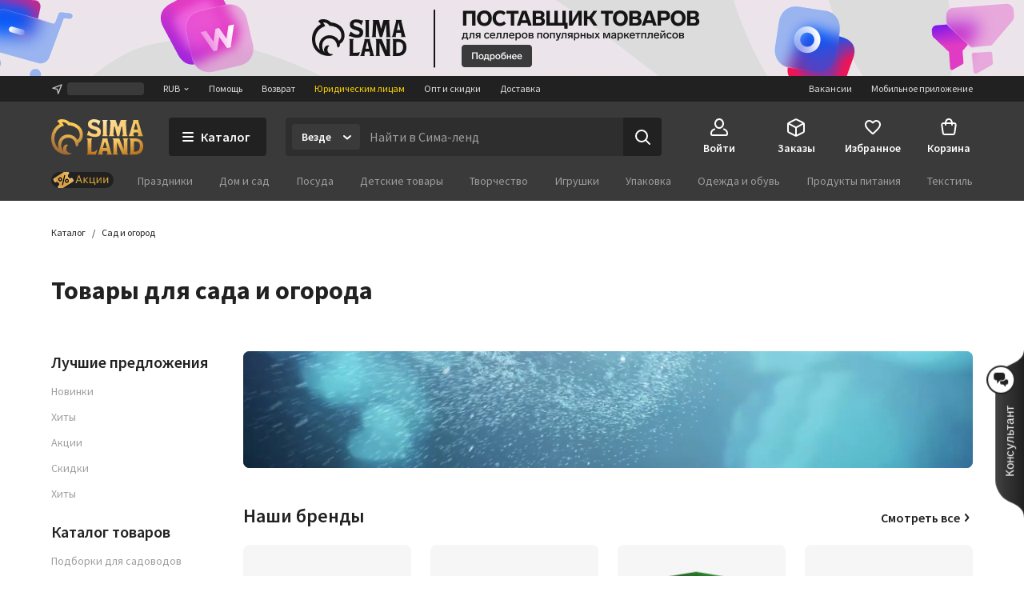

--- FILE ---
content_type: text/html; charset=UTF-8
request_url: https://www.sima-land.ru/sad-i-ogorod/
body_size: 81403
content:

    <!doctype html>
    <html lang="ru">
    <head itemscope itemtype="http://schema.org/WPHeader">
        <title itemprop="headline">Товары для сада и огорода — купить оптом и в розницу в Москве в интернет-магазине Сима-ленд</title>
        
            <meta  itemprop="keywords" name="keywords" content="купить всё для сада, товары для дачи, всё для дачи, всё для огорода, товары для сада, садовые товары, товары для огорода, дачные товары, принадлежности для сада, садовые принадлежности, дачные принадлежности, принадлежности для дачи, принадлежности для огорода">
        
            <meta  itemprop="description" name="description" content="Купить товары для сада, огорода и дачи от производителя ► Заказать онлайн из каталога Сима-ленд и оформить доставку вы можете по ☎ 8-800-234-1000">
        
            <meta  property="og:url" content="https://www.sima-land.ru/sad-i-ogorod/">
        
            <meta  property="og:title" content="Товары для сада и огорода">
        
            <meta  property="og:description" content="В наличии 18653 шт. по цене от 0.95 руб. Закажите прямо сейчас!">
        
            <meta  property="og:type" content="website">
        
            <meta  property="og:image" content="https://cdn2.static1-sima-land.com/categories/4030-1.jpg">
        
            <link href="https://oko.sima-land.ru" rel="preconnect">

            <link href="https://chponki.sima-land.ru" rel="preconnect">
        
            <link href="https://www.sima-land.ru/sad-i-ogorod/" rel="canonical">
        
        <script>
    var app = {
        userJson: {
            is_cloudparser_enabled:  false 
        },
        abSegment: "O",
        cart: {
            sum:  0 
        },
        search: {
            typo: "elastic",
            sts:  false ,
            "sts-size": 100,
            ranker:  false ,
            "ranker-size": 1000
        }
    };
</script>

        

        
            <script>var dataLayer = [{"pageType":"Catalog","Versia_verstki":"desktop","device":"desktop","minOrderSum":1,"category_id":4030,"ecommerce":{"detail":{},"currencyCode":"RUB"},"ecomm_pagetype":"category","client_type":"newcomer","cart_sum":0,"bonus_sum":0,"geo":{"settlement":"Columbus","country":"US","region":"Ohio"}}];</script>
        
            <script>
window.tagmanager = window.tagmanager || {};
Object.assign(window.tagmanager, {
  page: "design-category",
  segment: "O", 
});
</script>

        
            <meta name="viewport" content="width=device-width"><meta name="apple-itunes-app" content="app-id=1057565689"><meta http-equiv="origin-trial" content="AhbisKn0hnygzXvkndQTLDMuCF3g4+BOToryZjiuMXi8KxXiR91TrP7ACPqroE8gY937UF/LX0u4vfCTnFKMoA8AAAB5eyJvcmlnaW4iOiJodHRwczovL3NpbWEtbGFuZC5ydTo0NDMiLCJmZWF0dXJlIjoiS2V5Ym9hcmRGb2N1c2FibGVTY3JvbGxlcnNPcHRPdXQiLCJleHBpcnkiOjE3NDIzNDIzOTksImlzU3ViZG9tYWluIjp0cnVlfQ=="><link rel="apple-touch-icon-precomposed" href="/favicon/apple-touch-icon.png"><link rel="apple-touch-icon" href="/favicon/apple-touch-icon.png"><link rel="apple-touch-icon-precomposed" sizes="144x144" href="/favicon/apple-touch-icon-144x144.png"><link rel="apple-touch-icon-precomposed" sizes="152x152" href="/favicon/apple-touch-icon-152x152.png"><link rel="apple-touch-icon" sizes="180x180" href="/favicon/apple-touch-icon-180x180.png"><link rel="icon" type="image/png" href="/favicon/favicon-32x32.png" sizes="32x32"><link rel="icon" type="image/png" href="/favicon/favicon-16x16.png" sizes="16x16"><link rel="icon" href="/favicon/favicon-144.ico" sizes="144x144"><link rel="preload" href="//assets2.static1-sima-land.com/vendor/2.4.0/source-sans-pro-400.04c94f2b.woff2" as="font" type="font/woff2" crossorigin=""><link rel="preload" href="//assets2.static1-sima-land.com/vendor/2.4.0/source-sans-pro-700.04c94f2b.woff2" as="font" type="font/woff2" crossorigin=""><style>*{box-sizing:border-box}body{margin:0;min-width:995px;font-family:-apple-system,BlinkMacSystemFont,'Source Sans Pro',"Segoe UI",Roboto,"Helvetica Neue",Ubuntu,Arial,sans-serif;overflow-y:scroll}@font-face{font-family:'Source Sans Pro';font-style:normal;font-weight:300;font-display:swap;src:url('//assets2.static1-sima-land.com/vendor/2.4.0/source-sans-pro-300.04c94f2b.woff2') format('woff2'),url('//assets2.static1-sima-land.com/vendor/2.4.0/source-sans-pro-300.04c94f2b.woff') format('woff')}@font-face{font-family:'Source Sans Pro';font-style:normal;font-weight:400;font-display:swap;src:url('//assets2.static1-sima-land.com/vendor/2.4.0/source-sans-pro-400.04c94f2b.woff2') format('woff2'),url('//assets2.static1-sima-land.com/vendor/2.4.0/source-sans-pro-400.04c94f2b.woff') format('woff')}@font-face{font-family:'Source Sans Pro';font-style:normal;font-weight:500;font-display:swap;src:url('//assets2.static1-sima-land.com/vendor/2.4.0/source-sans-pro-600.04c94f2b.woff2') format('woff2'),url('//assets2.static1-sima-land.com/vendor/2.4.0/source-sans-pro-600.04c94f2b.woff') format('woff')}@font-face{font-family:'Source Sans Pro';font-style:normal;font-weight:600;font-display:swap;src:url('//assets2.static1-sima-land.com/vendor/2.4.0/source-sans-pro-600.04c94f2b.woff2') format('woff2'),url('//assets2.static1-sima-land.com/vendor/2.4.0/source-sans-pro-600.04c94f2b.woff') format('woff')}@font-face{font-family:'Source Sans Pro';font-style:normal;font-weight:700;font-display:swap;src:url('//assets2.static1-sima-land.com/vendor/2.4.0/source-sans-pro-700.04c94f2b.woff2') format('woff2'),url('//assets2.static1-sima-land.com/vendor/2.4.0/source-sans-pro-700.04c94f2b.woff') format('woff')}@font-face{font-family:'Source Sans Pro';font-style:normal;font-weight:800;font-display:swap;src:url('//assets2.static1-sima-land.com/vendor/2.4.0/source-sans-pro-700.04c94f2b.woff2') format('woff2'),url('//assets2.static1-sima-land.com/vendor/2.4.0/source-sans-pro-700.04c94f2b.woff') format('woff')}</style>
        
        
        
        
            <script type="text/javascript">
                window.simaland__pageData = {
                    
                        "defaultPhoneMaskId": "russia"
                    
                };
            </script>
        
    </head>
    <body >
    
        
    
    
    
    
    <script type="text/javascript">window["tag-manager__envs"] = JSON.parse("{\"PUBLIC_SENTRY_ENVIRONMENT\":\"production\"}");</script><script defer type="text/javascript" src="//assets2.static1-sima-land.com/tag-manager/1.28.0/index.ac8ee40e.js"></script><link rel="stylesheet" type="text/css" href="//assets2.static1-sima-land.com/header/3.28.0/index.desktop.df360a39.css" /><div id="header__root"><div class="roAF1I"><div class="aMb0rf" data-testid="top-banner"><div class="KFkHA2 SQVfPG pcttcF" data-testid="simple-banner"><a href="https://seller.sima-land.ru/?banner_best_offers=55926&amp;chpnk=1&amp;banner_top=56920&amp;chpnk=1" rel="noreferrer" class="fD2xO6 sa5jzz" style="background-color:#DCDCDC"><img src="https://cdn-chpnk.static1-sima-land.com/chponki/56920.jpg" alt="Селлерам" class="uBKUFM nXuVNP"/></a><div class=""></div></div><button class="UbyyAc mnRNop UxJB_f lkiRfA Z9w8H8" data-testid="top-banner:close">Закрыть<svg width="24" height="24" class="va52J6"><path d="M20.707 4.707a1 1 0 0 0-1.414-1.414L12 10.586 4.707 3.293a1 1 0 0 0-1.414 1.414L10.586 12l-7.293 7.293a1 1 0 1 0 1.414 1.414L12 13.414l7.293 7.293a1 1 0 0 0 1.414-1.414L13.414 12z"></path></svg></button></div><div class="qKkrZl"><div class="D1znr2"><div class="tQSvq9 wqIFNs JFDUI_ gdGmbl TP_B4z A3wFgs mITc8C"><div class="SqRD6P MKErgd"><div class="MKErgd"><span class="nUhYtz V9e9vH" aria-label="Изменить город" data-testid="top-bar:settlement-form-opener"><svg width="24" height="24" viewBox="0 0 24 24" class="lvVx8e" fill="#c2c2c2" aria-hidden="true"><path fill-rule="evenodd" d="M20.212 3.793a1 1 0 0 1 .227 1.066L14.09 21.364a1 1 0 0 1-1.907-.134l-1.764-7.644-7.644-1.763a1 1 0 0 1-.134-1.908l16.505-6.348a1 1 0 0 1 1.066.226M6.41 10.608l5.068 1.17a1 1 0 0 1 .75.75l1.17 5.068 4.367-11.355z" clip-rule="evenodd"></path></svg><span class="wmuE1D"></span></span></div><span class="DnIOjX yKOYGN enOBz4" aria-label="Изменить валюту" data-testid="top-bar:currency-modal-opener">RUB<svg width="8" height="8" viewBox="0 0 16 16" fill="#e0e0e0" class="qd40kH" aria-hidden="true"><path fill-rule="evenodd" d="M3.247 6.342a1 1 0 0 1 1.412-.095L8 9.171l3.342-2.924a1 1 0 0 1 1.316 1.506l-4 3.5a1 1 0 0 1-1.316 0l-4-3.5a1 1 0 0 1-.095-1.411" clip-rule="evenodd"></path></svg></span><a href="/info/?from=header" class="DnIOjX yKOYGN">Помощь</a><a href="/info/vozvrat/kak-oformit-pretenziyu/?from=header" class="DnIOjX yKOYGN">Возврат</a><a class="DnIOjX yKOYGN rOcYaj" href="/optovyy-postavshchik/?from=header" target="_blank">Юридическим лицам</a><a class="DnIOjX yKOYGN" href="/opt/?from=header">Опт и скидки</a><a href="/info/delivery/?from=header" class="DnIOjX yKOYGN">Доставка</a></div><div class="z4AM3H"><div data-testid="contact-widget:loader" class="xWjlIh DnIOjX"></div><a href="/mobile/?from=header" target="_blank" rel="noopener" class="DnIOjX yKOYGN enOBz4">Мобильное приложение</a><a href="https://rabota.sima-land.ru/?utm_source=header&amp;utm_medium=site&amp;utm_campaign=vac" target="_blank" rel="noopener noreferrer" class="DnIOjX yKOYGN enOBz4">Вакансии</a></div></div></div></div><div data-testid="header" class="vKk2Dp"><div class="pXPxij BuZC5r"><div class="iAIZVk"></div><div class="cvC6Yj"><div class="BQxSY1"><div class="zp8MWx"><div class="vSISPf"><a class="g6y0o3" aria-label="ссылка на главную страницу" href="/"><div class="F_OdXs" data-testid="logo"><svg width="115" height="46" fill="none" viewBox="0 0 115 46" class="bItZrY"><g clip-path="url(#big-logo_svg__clip0)"><path fill="url(#big-logo_svg__paint0_radial)" d="M39.62 20.792a14.64 14.64 0 0 0-1.315-6.437c-.92-2.018-2.426-3.801-4.136-5.214a20.77 20.77 0 0 0-11.357-4.372 12.6 12.6 0 0 0-4.03-2.76c-1.766-.655-3.64-1.052-5.523-1.005-2.64 0-4.517 1.088-5.207 2.009A.83.83 0 0 0 8.135 4.2c1.057.69 1.947 1.725 2.531 2.845v.083h-.083c-3.254 1.738-5.886 4.166-7.766 7.34A20.16 20.16 0 0 0 0 24.961a21.7 21.7 0 0 0 1.528 8.181c.978 2.425 2.254 4.62 4.129 6.442a19.3 19.3 0 0 0 6.607 4.188c2.647.995 5.453 1.592 8.28 1.565 3.682 0 4.677-1.503 4.747-1.587s.155-.548-.435-.506-.674.056-1.545-.056-4.37-.913-4.48-5a5.8 5.8 0 0 1 .433-2.4 6.3 6.3 0 0 1 1.396-2.11.507.507 0 0 0-.249-.865 5 5 0 0 0-1.05-.102c-1.375.055-2.307.616-3.268 1.602-.899.923-1.419 2.64-1.432 3.665-.014 1.025.074 2.066.771 3.212-1.34-.964-2.527-3.932-2.85-6.97s.82-5.977 2.43-7.56c1.635-1.573 3.755-2.5 6.024-2.472 1.314-.058 2.613.137 3.82.662 1.205.525 2.36 1.318 3.212 2.32 1.25 1.564 2.113 3.493 2.393 5.476.184 1.252.451 2.476 1.418 2.476a1.7 1.7 0 0 0 1.196-.626 4.43 4.43 0 0 0 1.012-3.258v-.469h.056c1.136-.653 2.146-1.56 2.981-2.569a11.4 11.4 0 0 0 2.494-7.408m-5.568 4.868c-.35.42-.749.853-1.188 1.179l-.092.064-.055-.092c-.666-1.095-1.614-2.154-2.542-3.038a13.3 13.3 0 0 0-9.12-3.561 12.33 12.33 0 0 0-8.933 3.6c-1.172 1.169-1.9 2.561-2.521 4.095a12.3 12.3 0 0 0-.903 4.83c.041 2.601.241 3.229.865 5.026-.276-.24-5.617-4.03-5.623-12.802a16.4 16.4 0 0 1 2.761-9.203c1.773-2.62 4.219-4.661 7.14-5.872a21 21 0 0 1 2.062-.718 11.5 11.5 0 0 0-2.641-4.399c1.54-.244 2.98-.01 4.383.672 1.404.681 2.677 1.833 3.439 3.194l.791.056c3.582.108 6.927 1.274 9.781 3.44 1.266 1.043 2.415 2.364 3.089 3.86.673 1.494.993 3.125.936 4.764a7.43 7.43 0 0 1-1.63 4.905"></path><path fill="url(#big-logo_svg__paint1_radial)" fill-rule="evenodd" d="M50.524 6.867c0 1.523 1.04 2.142 5.043 3.324 4.546 1.33 6.534 2.705 6.544 6.5 0 4.893-2.761 6.463-7.363 6.463-3.318 0-5.377-.797-6.83-1.359-.563-.218-1.034-.4-1.453-.488h-1.84l1.84-5.54h.92c.92 1.847 3.682 3.694 7.363 3.694 1.951 0 2.761-.923 2.761-1.847 0-1.228-.359-2.511-4.261-3.693s-7.362-2.29-7.362-6.906c0-3.103 2.724-6.011 7.932-6.011 2.418 0 5.012 1.098 6.43 1.7l.35.147h.92l-1.84 5.54h-.92a4.95 4.95 0 0 0-1.806-2.59c-.868-.642-2.258-.98-3.336-.965-1.887 0-3.092.794-3.092 2.03m52.071-4.016v.923L97.993 19.47a5.3 5.3 0 0 1-.92 1.847v.923h6.442v-.923a1.85 1.85 0 0 1-.92-1.847l.92-1.846h4.601l.921 1.846a1.855 1.855 0 0 1-.921 1.847v.923h6.443v-.923a5.3 5.3 0 0 1-.921-1.847l-4.601-15.696V1.928h-6.442zm.92 11.08v-.924l1.841-6.463h.92l1.84 6.463v.924zM56.579 39.783a3.41 3.41 0 0 1-2.76 1.847h-3.682V27.78c0-1.847.92-1.847.92-1.847v-.923h-6.442v.923s.92 0 .92 1.847v14.773c0 1.847-.92 1.847-.92 1.847v.923H55.66l1.84-5.54zm7.363-13.85v.924L59.34 42.553c0 1.847-.92 1.847-.92 1.847v.923h6.442V44.4a1.84 1.84 0 0 1-.92-1.847l.92-1.847h4.601l.92 1.847a1.85 1.85 0 0 1-.92 1.847v.923h6.443V44.4s-.92 0-.92-1.847l-4.602-15.696V25.01h-6.442zm.92 11.08v-.923l1.84-6.463h.92l1.841 6.463v.923zM85.109 25.01h-8.283v.923s.92 0 .92 1.847v14.773c0 1.847-.92 1.847-.92 1.847v.923h6.442V44.4s-.92 0-.92-1.847V29.627l6.57 15.336c.093.221.544.36.792.36h6.443V44.4s-.92 0-.92-1.847V27.78c0-1.847.92-1.847.92-1.847v-.923H89.71v.923s.92 0 .92 1.847v11.08zm12.884 0h6.442c5.043 0 10.565 2.031 10.565 9.787 0 7.571-5.043 10.526-10.565 10.526h-6.442V44.4s.92 0 .92-1.847V27.78c0-1.847-.92-1.847-.92-1.847zm5.522 16.62h.92c4.601 0 6.405-2.89 6.442-6.833 0-4.829-1.841-6.094-6.442-6.094h-.92zM93.391 4.697c0 1.847.92 14.773.92 14.773 0 1.847.92 1.847.92 1.847v.923H88.79v-.923s.92 0 .92-1.847l-.92-9.233h-.92L85.108 22.24h-2.761l-2.761-12.003h-.92l-.92 9.233c0 1.847.92 1.847.92 1.847v.923h-6.443v-.923s.92 0 .92-1.847c0 0 .92-12.926.92-14.773s-.92-1.846-.92-1.846v-.923h7.363l2.76 8.31h.921l2.761-8.31h7.363v.923s-.92 0-.92 1.846M69.463 19.47V4.697c0-1.846.92-1.846.92-1.846v-.923h-6.441v.923s.92 0 .92 1.846V19.47c0 1.847-.92 1.847-.92 1.847v.923h6.442v-.923s-.92 0-.92-1.847" clip-rule="evenodd"></path></g><defs><radialGradient id="big-logo_svg__paint0_radial" cx="0" cy="0" r="1" gradientTransform="matrix(-10.60621 41.86003 -36.93855 -9.35924 23.92 1)" gradientUnits="userSpaceOnUse"><stop offset="0.319" stop-color="#FEC955"></stop><stop offset="1" stop-color="#A06933"></stop></radialGradient><radialGradient id="big-logo_svg__paint1_radial" cx="0" cy="0" r="1" gradientTransform="rotate(107.447 31.527 22.14)scale(50.6293 77.4559)" gradientUnits="userSpaceOnUse"><stop offset="0.021" stop-color="#FBEAC7"></stop><stop offset="0.208" stop-color="#FCD88F"></stop><stop offset="0.573" stop-color="#F9C864"></stop><stop offset="1" stop-color="#AE6510"></stop></radialGradient><clipPath id="big-logo_svg__clip0"><path fill="#fff" d="M0 0h115v46H0z"></path></clipPath></defs></svg></div></a></div><button class="hs_ESB GN0kXi" data-testid="main-bar:catalog-opener"><svg width="16" height="16" viewBox="0 0 16 16" class="wsnWWL rt6Yyh" fill="currentColor" aria-hidden="true"><path fill-rule="evenodd" d="M1 3a1 1 0 0 1 1-1h12a1 1 0 1 1 0 2H2a1 1 0 0 1-1-1m0 5a1 1 0 0 1 1-1h12a1 1 0 1 1 0 2H2a1 1 0 0 1-1-1m0 5a1 1 0 0 1 1-1h12a1 1 0 1 1 0 2H2a1 1 0 0 1-1-1" clip-rule="evenodd"></path></svg><span>Каталог</span></button><div class="lgHHJH" data-testid="search-field:common-wrapper"><form class="RFVio6" data-testid="search-field:form"><div class="oLg2ro" data-testid="search-field:chip-wrapper"><input type="search" aria-label="Введите поисковый запрос" data-testid="search-field:input" class="vbTCwU uLpMMm" spellcheck="false" maxLength="500" placeholder="Найти в Сима-ленд" value=""/><div class="xAiLaX" data-testid="chip-box"><div data-testid="opener" class="d4VMZn"><span class="rRghAs g9IbVH rdozkI PAKFCp TJ1aYp" data-testid="chip"><span class="TbvTnA">Везде</span><span class="L1qkUX"><div class="z6t3Cp"><svg width="16" height="16" viewBox="0 0 16 16" fill="currentColor" class="WORlII"><path fill-rule="evenodd" d="M3.247 6.342a1 1 0 0 1 1.412-.095L8 9.171l3.342-2.924a1 1 0 0 1 1.316 1.506l-4 3.5a1 1 0 0 1-1.316 0l-4-3.5a1 1 0 0 1-.095-1.411" clip-rule="evenodd"></path></svg></div></span></span></div></div></div><button data-testid="search-field:submit-button" type="submit" class="MW3YTt dl_hQC" aria-label="Поиск"><svg width="24" height="24" viewBox="0 0 24 24" fill="currentColor"><path fill-rule="evenodd" d="M3 11a8 8 0 1 1 16 0 8 8 0 0 1-16 0m8-6a6 6 0 1 0 0 12 6 6 0 0 0 0-12" clip-rule="evenodd"></path><path fill-rule="evenodd" d="M15.293 15.293a1 1 0 0 1 1.414 0l5 5a1 1 0 0 1-1.414 1.414l-5-5a1 1 0 0 1 0-1.414" clip-rule="evenodd"></path></svg></button></form></div></div><div class="cw2qIF"><nav class="mBklgD"><div class="SGeAxV"><a class="DqjhbV" data-testid="nav-item:cabinet"><div class="yMLpBL"><svg width="24" height="24" viewBox="0 0 24 24" fill="currentColor" aria-hidden="true"><path fill-rule="evenodd" d="M12 1C8.599 1 6 4.002 6 7.5S8.599 14 12 14s6-3.002 6-6.5S15.401 1 12 1M8 7.5C8 4.923 9.878 3 12 3s4 1.923 4 4.5-1.878 4.5-4 4.5-4-1.923-4-4.5" clip-rule="evenodd"></path><path d="M6.936 14.149a1 1 0 0 1-.585 1.287c-1.77.664-2.564 1.614-2.946 2.427C3.005 18.711 3 19.518 3 20c0 .264.002.445.023.602.02.149.049.203.06.218 0 .001.016.034.123.076.127.05.368.104.794.104h16c.426 0 .667-.055.794-.104.107-.042.124-.075.124-.076.01-.015.04-.07.06-.218.02-.157.022-.338.022-.602 0-.482-.006-1.289-.405-2.137-.382-.813-1.176-1.763-2.946-2.427a1 1 0 1 1 .702-1.872c2.23.836 3.437 2.136 4.054 3.448C23 18.277 23 19.46 23 19.985v.094c.002.435.006 1.215-.418 1.85C22.057 22.718 21.132 23 20 23H4c-1.132 0-2.057-.283-2.582-1.07-.424-.636-.42-1.416-.418-1.851v-.094c0-.525 0-1.708.595-2.973C2.213 15.7 3.42 14.4 5.65 13.564a1 1 0 0 1 1.287.585"></path></svg></div><span class="T24kxM">Войти</span></a></div><div class="SGeAxV"><a href="/orders/" class="DqjhbV" data-testid="nav-item:orders"><div class="yMLpBL"><svg width="24" height="24" viewBox="0 0 24 24" aria-hidden="true" fill="currentColor"><path fill-rule="evenodd" d="M12 1.24c-.72 0-1.368.327-2.098.697l-.15.076L3.71 5.054c-.5.252-.941.474-1.29.698-.378.241-.719.527-.974.942s-.358.847-.404 1.293C1 8.4 1 8.893 1 9.453v6.094c0 .56 0 1.054.042 1.466.046.446.149.879.404 1.293.255.415.596.7.974.942.349.224.79.446 1.29.698l6.041 3.041.151.077c.73.369 1.379.697 2.098.697.72 0 1.368-.328 2.098-.697l.15-.077 6.042-3.041c.5-.252.941-.474 1.29-.698.378-.241.719-.527.974-.942.256-.414.358-.847.404-1.293.042-.412.042-.906.042-1.466V9.453c0-.56 0-1.054-.042-1.466-.046-.446-.148-.879-.404-1.293-.255-.415-.596-.7-.974-.942-.349-.224-.79-.446-1.29-.698l-6.041-3.041-.151-.076c-.73-.37-1.379-.698-2.098-.698m-1.35 2.559c.974-.49 1.168-.56 1.35-.56s.376.07 1.35.56l6 3.021.47.238-6.374 3.506c-.488.268-.794.435-1.04.541-.227.098-.333.112-.406.112s-.18-.014-.406-.112c-.246-.106-.552-.273-1.04-.541l-.032-.018-.073-.04L4.18 7.058q.206-.106.47-.238zM3.006 8.694C3 8.912 3 9.174 3 9.5v6.002c0 .62.001 1.01.032 1.306.028.274.075.382.117.45s.117.158.349.307c.251.16.599.337 1.153.616l6 3.021.349.174v-6.51c0-.596-.001-.97-.03-1.256-.026-.264-.07-.369-.11-.435-.039-.067-.11-.156-.328-.306-.233-.16-.554-.339-1.063-.619l-.023-.013zm11.55 3.542c-.523.288-.85.47-1.087.632-.218.15-.29.239-.329.306-.04.066-.083.171-.11.435-.028.286-.029.66-.029 1.256v6.51q.155-.076.35-.174l6-3.021c.553-.279.9-.455 1.152-.616.232-.149.308-.239.35-.307s.088-.176.116-.45c.03-.297.032-.686.032-1.306V9.5c0-.326 0-.588-.005-.806z" clip-rule="evenodd"></path></svg></div><span class="T24kxM">Заказы</span></a></div><div class="SGeAxV"><a href="/wish/" class="DqjhbV" data-testid="nav-item:favorites"><div class="yMLpBL"><svg width="24" height="24" viewBox="0 0 24 24" aria-hidden="true" fill="currentColor"><path d="M19.657 4.01C17.018 2.174 13.76 3.031 12 5.132c-1.759-2.1-5.018-2.968-7.657-1.122-1.4.98-2.279 2.632-2.339 4.376-.14 3.958 3.299 7.13 8.547 11.996l.1.091c.76.704 1.93.704 2.689-.01l.11-.102c5.248-4.855 8.676-8.027 8.546-11.985-.06-1.734-.94-3.386-2.339-4.366M12.1 18.862l-.1.102-.1-.102C7.142 14.466 4.003 11.559 4.003 8.61c0-2.04 1.5-3.57 3.499-3.57 1.22 0 2.415.634 3.122 1.593.333.451.817.814 1.378.814.564 0 1.05-.367 1.385-.821.702-.955 1.894-1.586 3.111-1.586 2 0 3.5 1.53 3.5 3.57 0 2.948-3.14 5.855-7.898 10.25"></path></svg></div><span class="T24kxM">Избранное</span></a></div><div class="hNXpO6" data-testid="nav-item:cart"><a href="/cabinet/cart/" class="uB1I6s JPpg1C" data-testid="link"><div class="VAowBn"><svg width="24" height="24" viewBox="0 0 24 24" aria-hidden="true" fill="currentColor"><path fill-rule="evenodd" d="M7.12 6c.082-.678.216-1.35.44-1.967.296-.813.767-1.591 1.527-2.161C9.855 1.297 10.827 1 12 1s2.145.297 2.912.872c.76.57 1.232 1.348 1.528 2.161.224.616.358 1.29.439 1.967h1.815a3 3 0 0 1 2.97 3.424l-1.429 10A3 3 0 0 1 17.265 22H6.735a3 3 0 0 1-2.97-2.576l-1.429-10A3 3 0 0 1 5.306 6zm2.016 0c.066-.46.162-.893.304-1.283.204-.562.482-.971.848-1.245C10.644 3.203 11.173 3 12 3s1.355.203 1.713.472c.364.274.643.683.847 1.245.142.39.238.823.303 1.283zM7.004 8Q7 8.479 7 8.913V9a1 1 0 0 0 2 0q-.002-.502.006-1h5.988q.007.498.006 1a1 1 0 1 0 2 0v-.087q.001-.434-.004-.913h1.698a1 1 0 0 1 .99 1.141l-1.429 10a1 1 0 0 1-.99.859H6.735a1 1 0 0 1-.99-.859l-1.429-10A1 1 0 0 1 5.306 8z" clip-rule="evenodd"></path></svg></div><span class="QwJlEk" data-testid="cart-sum">Корзина</span></a><div class="a2r1XE" data-testid="cart-popup"></div></div></nav></div></div><div class="NQjehG"><nav class="hIBXu_"><a href="/offers/?from=header" class="iwOaGQ UbLmCL" data-testid="category-bar:offers-link"><svg width="78" height="20" fill="none" viewBox="0 0 78 20" class="uxnmyo"><g clip-path="url(#offers-gold_svg__clip0_30982_38608)"><rect width="78" height="20" fill="#212121" rx="10"></rect><path fill="#212121" d="M0 9.95C0 4.4 4.5-.1 10.05-.1h57.9C73.5-.1 78 4.4 78 9.95S73.5 20 67.95 20h-57.9C4.5 20 0 15.5 0 9.95"></path><g clip-path="url(#offers-gold_svg__clip1_30982_38608)"><path fill="#F0C69B" d="m4.336 12.426-1.46-2.337a1.47 1.47 0 0 1 .47-2.024l15.474-9.67a1.47 1.47 0 0 1 2.025.465l1.504 2.406a.7.7 0 0 1-.225.967 2.81 2.81 0 0 0-.899 3.869l.276.442a2.81 2.81 0 0 0 3.871.888.7.7 0 0 1 .968.222l1.383 2.212a1.47 1.47 0 0 1-.47 2.025L11.777 21.56a1.47 1.47 0 0 1-2.025-.465l-1.34-2.143a.784.784 0 0 1 .251-1.08l.056-.034a3.07 3.07 0 0 0 .982-4.228 3.07 3.07 0 0 0-4.23-.971l-.056.035a.783.783 0 0 1-1.08-.248"></path><path fill="url(#offers-gold_svg__paint0_linear_30982_38608)" d="M4.33 12.428 2.868 10.09c-.43-.688-.243-1.58.417-1.992l14.827-9.265c.66-.412 1.544-.19 1.973.499l1.505 2.408a.69.69 0 0 1-.2.952c-1.261.788-1.619 2.493-.797 3.808l.277.442c.821 1.315 2.51 1.741 3.772.953a.69.69 0 0 1 .943.238l1.384 2.214c.43.688.242 1.58-.418 1.993l-14.826 9.264c-.66.412-1.544.19-1.974-.498l-1.34-2.145c-.23-.367-.13-.843.223-1.063l.053-.033c1.38-.862 1.77-2.726.872-4.163-.898-1.436-2.744-1.902-4.124-1.04l-.053.033c-.352.22-.823.101-1.052-.266"></path><path fill="#000" fill-rule="evenodd" d="M10.035 7.135a2.433 2.433 0 0 0-.779 3.351 2.433 2.433 0 0 0 3.354.77 2.433 2.433 0 0 0 .778-3.352 2.433 2.433 0 0 0-3.353-.769m.273 2.694a1.194 1.194 0 0 1 .382-1.645c.56-.35 1.297-.18 1.646.378a1.194 1.194 0 0 1-.382 1.645c-.56.35-1.297.18-1.646-.378" clip-rule="evenodd"></path><path fill="#000" d="M16.965 3.84a.617.617 0 0 1 .464.742l-2.653 11.42a.62.62 0 0 1-.744.465.62.62 0 0 1-.464-.742l2.653-11.42a.62.62 0 0 1 .744-.465"></path><path fill="#000" fill-rule="evenodd" d="M17.609 12.403a2.433 2.433 0 0 1 .778-3.352 2.433 2.433 0 0 1 3.354.77 2.433 2.433 0 0 1-.779 3.35 2.433 2.433 0 0 1-3.353-.768m1.434-2.302a1.194 1.194 0 0 0-.382 1.644 1.194 1.194 0 0 0 1.646.378c.56-.35.73-1.087.382-1.645a1.194 1.194 0 0 0-1.646-.377" clip-rule="evenodd"></path></g><path fill="#D5A43B" fill-rule="evenodd" d="m34.017 4.2-3.619 9.77h1.286l.986-2.796h3.905l.986 2.797h1.285L35.228 4.2zm-.986 5.938 1.537-4.36h.109l1.537 4.36z" clip-rule="evenodd"></path><path fill="#D5A43B" d="M42.105 10.646h-.374v3.324h-1.184V6.672h1.184v3.053h.374l2.836-3.053h1.422l-3.3 3.44 3.429 3.858h-1.517zM54.096 13.97v1.93h1.13v-2.905h-1.17V6.672h-1.184v6.324h-3.564V6.672h-1.184v7.299zM56.763 13.97V6.672h1.183v5.443h.11l3.625-5.443h1.183v7.299h-1.183V8.526h-.11l-3.625 5.444zM65.197 13.97V6.672h1.184v5.443h.109l3.625-5.443h1.183v7.299h-1.183V8.526h-.109l-3.625 5.444z"></path></g><defs><clipPath id="offers-gold_svg__clip0_30982_38608"><rect width="78" height="20" fill="#fff" rx="10"></rect></clipPath><clipPath id="offers-gold_svg__clip1_30982_38608"><path fill="#fff" d="M2.398 0h25.7v20h-25.7z"></path></clipPath><linearGradient id="offers-gold_svg__paint0_linear_30982_38608" x1="20.657" x2="6.31" y1="6.631" y2="15.597" gradientUnits="userSpaceOnUse"><stop stop-color="#E5B559"></stop><stop offset="0.317" stop-color="#D9A54B"></stop><stop offset="0.797" stop-color="#D49C4D"></stop><stop offset="0.965" stop-color="#EFBB69"></stop><stop offset="1" stop-color="#BE8D41"></stop></linearGradient></defs></svg></a><ul class="w3uzCC" data-testid="category-bar:list"><li class="P4_u7t"><a class="UMWjug" href="/prazdniki/?catalog=grey">Праздники</a></li><li class="P4_u7t"><a class="UMWjug" href="/dom-i-sad/?catalog=grey">Дом и сад</a></li><li class="P4_u7t"><a class="UMWjug" href="/posuda/?catalog=grey">Посуда</a></li><li class="P4_u7t"><a class="UMWjug" href="/detskie-tovary/?catalog=grey">Детские товары</a></li><li class="P4_u7t"><a class="UMWjug" href="/tvorchestvo/?catalog=grey">Творчество</a></li><li class="P4_u7t"><a class="UMWjug" href="/igrushki/?catalog=grey">Игрушки</a></li><li class="P4_u7t"><a class="UMWjug" href="/upakovka/?catalog=grey">Упаковка</a></li><li class="P4_u7t"><a class="UMWjug" href="/odezhda-i-obuv/?catalog=grey">Одежда и обувь</a></li><li class="P4_u7t"><a class="UMWjug" href="/produkty-pitaniya/?catalog=grey">Продукты питания</a></li><li class="P4_u7t"><a class="UMWjug" href="/tekstil/?catalog=grey">Текстиль</a></li><li class="P4_u7t"><a class="UMWjug" href="/zootovary/?catalog=grey">Зоотовары</a></li><li class="P4_u7t"><a class="UMWjug" href="/zimnie-tovary/?catalog=grey">Зимние товары</a></li></ul></nav></div></div><div class="koe5Hs"></div></div></div></div></div><script>window["header__serverData"] = JSON.parse("{\"app\":{\"page\":{\"id\":4030,\"type\":\"design-category\",\"query\":\"\",\"searchQuery\":\"\",\"returnUrl\":\"L3NhZC1pLW9nb3JvZC8=\",\"root_category_id\":4030,\"isCatalogAvailable\":true,\"clearSearchInput\":false,\"openSearchHistory\":false,\"marketPlace\":\"\",\"searchFilterParams\":null,\"isStickyHeaderEnabled\":true,\"isBonusBalanceAvailable\":false,\"isAboutForLegalPageEnabled\":true,\"isLegalEntityOfferAvailable\":false,\"isBonusInformerAvailable\":false,\"isNoveltyLinkActive\":true},\"features\":{\"LOGO_TYPE\":\"default\",\"SUB_REGION_SEGMENTS\":\"ALL\",\"CATEGORY_WITH_DESIGN_ELEMENT\":875,\"isNoveltyLinkEnabled\":false},\"cookieAgreementEnabled\":false,\"domain\":\"www\"},\"ui\":{\"notice\":{},\"isSettleAlertShown\":false,\"modal\":null,\"modalPool\":[]},\"search\":{\"query\":\"\",\"fromAdvice\":false,\"history\":[],\"appliedQuery\":\"\",\"inputQuery\":\"\",\"isAbove\":false,\"selectionState\":null},\"searchTips\":{\"data\":null,\"error\":null,\"status\":\"initial\",\"lastQuery\":\"\"},\"defaultSearchTips\":{\"data\":null,\"error\":null,\"status\":\"initial\"},\"currency\":{\"data\":[{\"id\":1,\"name\":\"RUB\",\"rate\":\"1\",\"sign\":\"<span class=\\\"rur\\\">\u0440\u0443\u0431.</span>\",\"description\":\"\u0420\u043E\u0441\u0441\u0438\u0439\u0441\u043A\u0438\u0439 \u0440\u0443\u0431\u043B\u044C\",\"grapheme\":\"\u20BD\"},{\"id\":4,\"name\":\"BYN\",\"rate\":\"26.8381\",\"sign\":\"Br\",\"description\":\"\u0411\u0435\u043B\u043E\u0440\u0443\u0441\u0441\u043A\u0438\u0439 \u0440\u0443\u0431\u043B\u044C\",\"grapheme\":\"Br\"},{\"id\":3,\"name\":\"EUR\",\"rate\":\"90.5366\",\"sign\":\"&euro;\",\"description\":\"\u0415\u0432\u0440\u043E\",\"grapheme\":\"\u20AC\"},{\"id\":2,\"name\":\"USD\",\"rate\":\"77.8332\",\"sign\":\"$\",\"description\":\"\u0414\u043E\u043B\u043B\u0430\u0440 \u0421\u0428\u0410\",\"grapheme\":\"$\"},{\"id\":6,\"name\":\"KZT\",\"rate\":\"0.1447\",\"sign\":\"\u3012\",\"description\":\"\u041A\u0430\u0437\u0430\u0445\u0441\u0442\u0430\u043D\u0441\u043A\u0438\u0439 \u0442\u0435\u043D\u0433\u0435\",\"grapheme\":\"\u3012\"},{\"id\":8,\"name\":\"KGS\",\"rate\":\"0.94\",\"sign\":\"\u0441\u043E\u043C\",\"description\":\"\u041A\u0438\u0440\u0433\u0438\u0437\u0441\u043A\u0438\u0439 \u0441\u043E\u043C\",\"grapheme\":\"\u0441\u043E\u043C\"}],\"error\":null,\"status\":\"success\",\"fetchCount\":1},\"user\":{\"isFetching\":false,\"current\":{\"bonusBalance\":0,\"cart_id\":0,\"cart_sum\":0,\"client_type\":\"newcomer\",\"counterpartyType\":\"individual\",\"currency\":\"RUB\",\"district_id\":0,\"email\":\"\",\"has_counterparty\":false,\"has_entity_counterparty\":false,\"has_permanent_manager\":false,\"id\":0,\"isCounterpartyChooseModalShow\":false,\"isSberCreditLimitAvailable\":false,\"isWholesalePricePriority\":true,\"is_agent\":false,\"is_bonus_enabled\":false,\"is_city_selected\":0,\"is_cloudparser_enabled\":false,\"is_employee\":false,\"is_item_reviewer\":false,\"is_jp_organizer\":false,\"is_mature\":false,\"is_turboparser_enabled\":false,\"menu_counters\":null,\"min_order_sum\":1,\"min_order_sum_delta\":0,\"name\":\"\",\"phone\":\"\",\"photo_url\":\"\",\"redirectUrl\":\"\",\"segment\":\"O\",\"settlement_id\":153982815,\"settlement_name\":\"Columbus\"},\"error\":null,\"creditLimit\":{},\"bonusBalance\":0,\"chatNewMessagesTotalCount\":0},\"topBanner\":{\"data\":{\"banner\":{\"id\":56920,\"placeId\":4,\"url\":\"https://seller.sima-land.ru/?banner_best_offers=55926&chpnk=1&banner_top=56920&chpnk=1\",\"imageSrc\":\"https://cdn-chpnk.static1-sima-land.com/chponki/56920.jpg\",\"alt\":\"\u0421\u0435\u043B\u043B\u0435\u0440\u0430\u043C\",\"onBlank\":false,\"bgColor\":\"#DCDCDC\"}},\"error\":null,\"status\":\"success\",\"fetchCount\":1},\"settlement\":{\"status\":\"initial\",\"data\":null,\"error\":null},\"settlementForm\":{\"value\":\"\",\"suggestions\":[],\"pages\":{},\"status\":\"initial\",\"loadingPage\":1},\"cart\":{\"data\":{\"cart\":null,\"lastUpdateTime\":0},\"error\":null,\"status\":\"initial\"},\"currencyForm\":{\"currencyName\":\"\"},\"counterparties\":{\"data\":null,\"status\":\"initial\",\"error\":null},\"setCounterparty\":{\"data\":null,\"error\":null,\"status\":\"initial\"},\"cartItems\":{\"data\":{\"items\":[],\"lastUpdateTime\":0,\"meta\":null},\"error\":null,\"status\":\"initial\"},\"catalogMenu\":{\"data\":{},\"order\":[],\"isOpen\":false,\"activeMenuId\":null,\"error\":null,\"status\":\"initial\"},\"catalogSubmenu\":{},\"category\":{\"data\":[{\"id\":3003,\"name\":\"\u041F\u0440\u0430\u0437\u0434\u043D\u0438\u043A\u0438\",\"url\":\"/prazdniki/?catalog=grey\"},{\"id\":56801,\"name\":\"\u0414\u043E\u043C \u0438 \u0441\u0430\u0434\",\"url\":\"/dom-i-sad/?catalog=grey\"},{\"id\":12,\"name\":\"\u041F\u043E\u0441\u0443\u0434\u0430\",\"url\":\"/posuda/?catalog=grey\"},{\"id\":5891,\"name\":\"\u0414\u0435\u0442\u0441\u043A\u0438\u0435 \u0442\u043E\u0432\u0430\u0440\u044B\",\"url\":\"/detskie-tovary/?catalog=grey\"},{\"id\":690,\"name\":\"\u0422\u0432\u043E\u0440\u0447\u0435\u0441\u0442\u0432\u043E\",\"url\":\"/tvorchestvo/?catalog=grey\"},{\"id\":687,\"name\":\"\u0418\u0433\u0440\u0443\u0448\u043A\u0438\",\"url\":\"/igrushki/?catalog=grey\"},{\"id\":45722,\"name\":\"\u0423\u043F\u0430\u043A\u043E\u0432\u043A\u0430\",\"url\":\"/upakovka/?catalog=grey\"},{\"id\":3515,\"name\":\"\u041E\u0434\u0435\u0436\u0434\u0430 \u0438 \u043E\u0431\u0443\u0432\u044C\",\"url\":\"/odezhda-i-obuv/?catalog=grey\"},{\"id\":24182,\"name\":\"\u041F\u0440\u043E\u0434\u0443\u043A\u0442\u044B \u043F\u0438\u0442\u0430\u043D\u0438\u044F\",\"url\":\"/produkty-pitaniya/?catalog=grey\"},{\"id\":3397,\"name\":\"\u0422\u0435\u043A\u0441\u0442\u0438\u043B\u044C\",\"url\":\"/tekstil/?catalog=grey\"},{\"id\":5892,\"name\":\"\u0417\u043E\u043E\u0442\u043E\u0432\u0430\u0440\u044B\",\"url\":\"/zootovary/?catalog=grey\"},{\"id\":2907,\"name\":\"\u0417\u0438\u043C\u043D\u0438\u0435 \u0442\u043E\u0432\u0430\u0440\u044B\",\"url\":\"/zimnie-tovary/?catalog=grey\"}],\"error\":null,\"status\":\"success\",\"fetchCount\":1},\"informers\":{\"data\":[],\"error\":null,\"status\":\"initial\"},\"userMenu\":{\"data\":null,\"status\":\"initial\",\"error\":null},\"searchFilters\":{\"data\":null,\"error\":null,\"status\":\"initial\"},\"searchFilter\":{\"data\":null,\"appliedFilter\":null,\"error\":null,\"status\":\"initial\"}}");</script><script>window["header__envs"] = JSON.parse("{\"PUBLIC_API_URL_ILIUM\":\"/iapi/\",\"PUBLIC_CLIENT_CACHE_ENABLED\":\"0\",\"PUBLIC_API_URL_SIMALAND_V3\":\"/api/v3/\",\"PUBLIC_API_URL_SIMALAND_V6\":\"/api/v6/\",\"PUBLIC_SENTRY_ENVIRONMENT\":\"production\",\"PUBLIC_CLIENT_CACHE_SALT\":\"1bf01337\",\"PUBLIC_DEVTOOLS_ENABLED\":\"0\"}");</script><script defer type="text/javascript" src="//assets2.static1-sima-land.com/header/3.28.0/index.desktop.df360a39.js"></script><link rel="stylesheet" type="text/css" href="//assets2.static1-sima-land.com/design-category/2.69.1/desktop/index.184a786d.css" /><div id="design-category__root"><div class="iLLe5a mlIaHO"><div class="N3nzzo" data-testid="design-category:wrapper"><div class="_wow8o QRqtg4"><div class="HmRCvr xYZj4C" data-testid="breadcrumbs"><div class="dymWOs" data-testid="breadcrumb"><div class="_t_yeW"><span class="zP7f0c"><a href="/catalog/" data-testid="anchor" class="FnmiaU NFFioy">Каталог</a></span></div></div><div class="dymWOs" data-testid="breadcrumb"><div class="_t_yeW"><span class="zP7f0c"><a data-testid="anchor" class="FnmiaU NFFioy">Сад и огород</a></span></div></div></div><h1 class="gO1Y2N">Товары для сада и огорода</h1></div><div class="_wow8o"><div class="FGDQem oJn3bF"><aside class="vmwy5j"><nav class="K_dCFL"><div class="CbyFbB" data-testid="aside-links-group:wrapper"><h2 class="T0lBZq" data-testid="aside-links-group:title">Лучшие предложения</h2><ul class="u4aAxI KU7LlF" data-testid="aside-links-group:list"><li class="dPI0J0"><a href="/new/sad-i-ogorod/" data-testid="aside-links-group:link" class="FnmiaU w6urhi HJB_LY">Новинки</a></li><li class="dPI0J0"><a href="/hit/sad-i-ogorod/" data-testid="aside-links-group:link" class="FnmiaU w6urhi HJB_LY">Хиты</a></li><li class="dPI0J0"><a href="/offers/?f={&quot;categories&quot;:[4030]}" data-testid="aside-links-group:link" class="FnmiaU w6urhi HJB_LY">Акции</a></li><li class="dPI0J0"><a href="/sale/sad-i-ogorod/" data-testid="aside-links-group:link" class="FnmiaU w6urhi HJB_LY">Скидки</a></li><li class="dPI0J0"><a href="/hit/sad-i-ogorod/" data-testid="aside-links-group:link" class="FnmiaU w6urhi HJB_LY">Хиты</a></li></ul></div><div class="CbyFbB" data-testid="aside-links-group:wrapper"><h2 class="T0lBZq" data-testid="aside-links-group:title">Каталог товаров</h2><ul class="u4aAxI" data-testid="aside-links-group:list"><li class="dPI0J0"><a href="/podborki-tovarov-dlya-dachi/" data-testid="aside-links-group:link" class="FnmiaU w6urhi HJB_LY">Подборки для садоводов</a></li><li class="dPI0J0"><a href="/uhod-za-komnatnymi-rasteniyami/" data-testid="aside-links-group:link" class="FnmiaU w6urhi HJB_LY">Уход за комнатными растениями</a></li><li class="dPI0J0"><a href="/semena/" data-testid="aside-links-group:link" class="FnmiaU w6urhi HJB_LY">Семена</a></li><li class="dPI0J0"><a href="/vse-dlya-rassady/" data-testid="aside-links-group:link" class="FnmiaU w6urhi HJB_LY">Товары для рассады</a></li><li class="dPI0J0"><a href="/posadochnyy-material/" data-testid="aside-links-group:link" class="FnmiaU w6urhi HJB_LY">Посадочный материал</a></li><li class="dPI0J0"><a href="/grunty/" data-testid="aside-links-group:link" class="FnmiaU w6urhi HJB_LY">Грунты</a></li><li class="dPI0J0"><a href="/udobreniya/" data-testid="aside-links-group:link" class="FnmiaU w6urhi HJB_LY">Удобрения</a></li><li class="dPI0J0"><a href="/khimiya-dlya-sada/" data-testid="aside-links-group:link" class="FnmiaU w6urhi HJB_LY">Химия для сада и огорода</a></li><li class="dPI0J0"><a href="/ukryvnoy-materiali-dlya-rassady/" data-testid="aside-links-group:link" class="FnmiaU w6urhi HJB_LY">Укрывные материалы</a></li><li class="dPI0J0"><a href="/teplicy-i-parniki/" data-testid="aside-links-group:link" class="FnmiaU w6urhi HJB_LY">Теплицы и парники</a></li><li class="dPI0J0"><a href="/sadovyye-instrumenty/" data-testid="aside-links-group:link" class="FnmiaU w6urhi HJB_LY">Садовый инвентарь</a></li><li class="dPI0J0"><a href="/sadovyye-ograzhdeniya-i-opory/" data-testid="aside-links-group:link" class="FnmiaU w6urhi HJB_LY">Садовые ограждения и опоры</a></li><li class="dPI0J0"><a href="/poliv-dlya-ogoroda/" data-testid="aside-links-group:link" class="FnmiaU w6urhi HJB_LY">Товары для полива</a></li><li class="dPI0J0"><a href="/sadovaya-tekhnika/" data-testid="aside-links-group:link" class="FnmiaU w6urhi HJB_LY">Садовая техника</a></li><li class="dPI0J0"><a href="/tovary-dlya-obustroystva-dachi-i-sada/" data-testid="aside-links-group:link" class="FnmiaU w6urhi HJB_LY">Обустройство сада</a></li><li class="dPI0J0"><a href="/sadovaya-mebel/" data-testid="aside-links-group:link" class="FnmiaU w6urhi HJB_LY">Садовая мебель</a></li><li class="dPI0J0"><a href="/vse-dlya-dachnogo-otdykha/" data-testid="aside-links-group:link" class="FnmiaU w6urhi HJB_LY">Отдых на природе</a></li><li class="dPI0J0"><a href="/sredstva-ot-nasekomykh-i-gryzunov/" data-testid="aside-links-group:link" class="FnmiaU w6urhi HJB_LY">Средства от насекомых и животных</a></li><li class="dPI0J0"><a href="/banya-i-sauna/" data-testid="aside-links-group:link" class="FnmiaU w6urhi HJB_LY">Баня и сауна</a></li><li class="dPI0J0"><a href="/odezhda-i-obuv-dlya-sada/" data-testid="aside-links-group:link" class="FnmiaU w6urhi HJB_LY">Одежда и обувь</a></li><li class="dPI0J0"><a href="/tovary-dlya-sbora-i-hraneniya-urozhaya/" data-testid="aside-links-group:link" class="FnmiaU w6urhi HJB_LY">Сбор и хранение урожая</a></li><li class="dPI0J0"><a href="/tovary-dlya-zhivotnovodstva/" data-testid="aside-links-group:link" class="FnmiaU w6urhi HJB_LY">Товары для животноводства</a></li><li class="dPI0J0"><a href="/sad-i-ogorod/tovary-dlya-selhozpredpriyatiy/" data-testid="aside-links-group:link" class="FnmiaU w6urhi HJB_LY">Товары для сельхозпредприятий</a></li><li class="dPI0J0"><a href="/snegouborochnyy-inventar/" data-testid="aside-links-group:link" class="FnmiaU w6urhi HJB_LY">Снегоуборочный инвентарь</a></li></ul><a href="/sad-i-ogorod/?is_catalog=1" data-testid="aside-links-group:show-all-link" class="FnmiaU w6urhi svaRbR JDEV0I lv7xBL HJB_LY">Все товары категории</a></div><div class="CbyFbB" data-testid="aside-links-group:wrapper"><h2 class="T0lBZq" data-testid="aside-links-group:title">Торговые марки</h2><ul class="u4aAxI KU7LlF" data-testid="aside-links-group:list"><li class="dPI0J0"><a href="/trademark/strana-karnavaliya/" data-testid="aside-links-group:link" class="FnmiaU w6urhi HJB_LY">Страна Карнавалия</a></li><li class="dPI0J0"><a href="/trademark/sima-lend/" data-testid="aside-links-group:link" class="FnmiaU w6urhi HJB_LY">Сима-ленд</a></li><li class="dPI0J0"><a href="/trademark/lesnaya-masterskaya/" data-testid="aside-links-group:link" class="FnmiaU w6urhi HJB_LY">Лесная мастерская</a></li><li class="dPI0J0"><a href="/trademark/fly/" data-testid="aside-links-group:link" class="FnmiaU w6urhi HJB_LY">Fly</a></li><li class="dPI0J0"><a href="/trademark/tundra/" data-testid="aside-links-group:link" class="FnmiaU w6urhi HJB_LY">ТУНДРА</a></li><li class="dPI0J0 O2zqgA"><a href="/trademark/shkola-talantov/" data-testid="aside-links-group:link" class="FnmiaU w6urhi HJB_LY">Школа талантов</a></li><li class="dPI0J0 O2zqgA"><a href="/trademark/intex/" data-testid="aside-links-group:link" class="FnmiaU w6urhi HJB_LY">INTEX</a></li><li class="dPI0J0 O2zqgA"><a href="/trademark/kroshka-ya/" data-testid="aside-links-group:link" class="FnmiaU w6urhi HJB_LY">Крошка Я</a></li><li class="dPI0J0 O2zqgA"><a href="/trademark/pizhon/" data-testid="aside-links-group:link" class="FnmiaU w6urhi HJB_LY">Пижон</a></li><li class="dPI0J0 O2zqgA"><a href="/trademark/etel/" data-testid="aside-links-group:link" class="FnmiaU w6urhi HJB_LY">Этель</a></li><li class="dPI0J0 O2zqgA"><a href="/trademark/pa-abah-e/" data-testid="aside-links-group:link" class="FnmiaU w6urhi HJB_LY">Paşabahçe</a></li><li class="dPI0J0 O2zqgA"><a href="/trademark/start/" data-testid="aside-links-group:link" class="FnmiaU w6urhi HJB_LY">СТАРТ</a></li><li class="dPI0J0 O2zqgA"><a href="/trademark/nika-3/" data-testid="aside-links-group:link" class="FnmiaU w6urhi HJB_LY">Nika</a></li><li class="dPI0J0 O2zqgA"><a href="/trademark/radian/" data-testid="aside-links-group:link" class="FnmiaU w6urhi HJB_LY">Радиан</a></li><li class="dPI0J0 O2zqgA"><a href="/trademark/megaplast/" data-testid="aside-links-group:link" class="FnmiaU w6urhi HJB_LY">Мегапласт</a></li><li class="dPI0J0 O2zqgA"><a href="/trademark/nadzor/" data-testid="aside-links-group:link" class="FnmiaU w6urhi HJB_LY">Nadzor</a></li><li class="dPI0J0 O2zqgA"><a href="/trademark/scovo/" data-testid="aside-links-group:link" class="FnmiaU w6urhi HJB_LY">SCOVO</a></li><li class="dPI0J0 O2zqgA"><a href="/trademark/era-elektrotovary/" data-testid="aside-links-group:link" class="FnmiaU w6urhi HJB_LY">ЭРА</a></li><li class="dPI0J0 O2zqgA"><a href="/trademark/unibob/" data-testid="aside-links-group:link" class="FnmiaU w6urhi HJB_LY">UNIBOB</a></li><li class="dPI0J0 O2zqgA"><a href="/trademark/hasbro/" data-testid="aside-links-group:link" class="FnmiaU w6urhi HJB_LY">Hasbro</a></li><li class="dPI0J0 O2zqgA"><a href="/trademark/leshiy/" data-testid="aside-links-group:link" class="FnmiaU w6urhi HJB_LY">Леший</a></li><li class="dPI0J0 O2zqgA"><a href="/trademark/petroplast/" data-testid="aside-links-group:link" class="FnmiaU w6urhi HJB_LY">Петропласт</a></li><li class="dPI0J0 O2zqgA"><a href="/trademark/misteriya/" data-testid="aside-links-group:link" class="FnmiaU w6urhi HJB_LY">Мистерия</a></li><li class="dPI0J0 O2zqgA"><a href="/trademark/argus-sredstva-ot-nasekomyh/" data-testid="aside-links-group:link" class="FnmiaU w6urhi HJB_LY">ARGUS</a></li><li class="dPI0J0 O2zqgA"><a href="/trademark/argus-garden/" data-testid="aside-links-group:link" class="FnmiaU w6urhi HJB_LY">ARGUS GARDEN</a></li><li class="dPI0J0 O2zqgA"><a href="/trademark/mr-mouse/" data-testid="aside-links-group:link" class="FnmiaU w6urhi HJB_LY">MR. MOUSE</a></li><li class="dPI0J0 O2zqgA"><a href="/trademark/zhivaya-pochva/" data-testid="aside-links-group:link" class="FnmiaU w6urhi HJB_LY">Живая почва</a></li><li class="dPI0J0 O2zqgA"><a href="/trademark/zhuk/" data-testid="aside-links-group:link" class="FnmiaU w6urhi HJB_LY">Жук</a></li><li class="dPI0J0 O2zqgA"><a href="/trademark/deta/" data-testid="aside-links-group:link" class="FnmiaU w6urhi HJB_LY">ДЭТА</a></li><li class="dPI0J0 O2zqgA"><a href="/trademark/doktor-robik/" data-testid="aside-links-group:link" class="FnmiaU w6urhi HJB_LY">Доктор Робик</a></li><li class="dPI0J0 O2zqgA"><a href="/trademark/lesnoy/" data-testid="aside-links-group:link" class="FnmiaU w6urhi HJB_LY">Лесной</a></li><li class="dPI0J0 O2zqgA"><a href="/trademark/gumimaks/" data-testid="aside-links-group:link" class="FnmiaU w6urhi HJB_LY">Гумимакс</a></li><li class="dPI0J0 O2zqgA"><a href="/trademark/doktor-klaus/" data-testid="aside-links-group:link" class="FnmiaU w6urhi HJB_LY">Доктор Клаус</a></li><li class="dPI0J0 O2zqgA"><a href="/trademark/varan/" data-testid="aside-links-group:link" class="FnmiaU w6urhi HJB_LY">ВАРАН</a></li><li class="dPI0J0 O2zqgA"><a href="/trademark/dachnyy/" data-testid="aside-links-group:link" class="FnmiaU w6urhi HJB_LY">Дачный</a></li><li class="dPI0J0 O2zqgA"><a href="/trademark/grass/" data-testid="aside-links-group:link" class="FnmiaU w6urhi HJB_LY">GRASS</a></li><li class="dPI0J0 O2zqgA"><a href="/trademark/eko-2/" data-testid="aside-links-group:link" class="FnmiaU w6urhi HJB_LY">ЭКО</a></li><li class="dPI0J0 O2zqgA"><a href="/trademark/kukmara/" data-testid="aside-links-group:link" class="FnmiaU w6urhi HJB_LY">KUKMARA</a></li><li class="dPI0J0 O2zqgA"><a href="/trademark/domovoy-proshka/" data-testid="aside-links-group:link" class="FnmiaU w6urhi HJB_LY">Домовой Прошка</a></li><li class="dPI0J0 O2zqgA"><a href="/trademark/katun/" data-testid="aside-links-group:link" class="FnmiaU w6urhi HJB_LY">Катунь</a></li><li class="dPI0J0 O2zqgA"><a href="/trademark/alternativa/" data-testid="aside-links-group:link" class="FnmiaU w6urhi HJB_LY">Альтернатива</a></li><li class="dPI0J0 O2zqgA"><a href="/trademark/arti/" data-testid="aside-links-group:link" class="FnmiaU w6urhi HJB_LY">Арти</a></li><li class="dPI0J0 O2zqgA"><a href="/trademark/evis/" data-testid="aside-links-group:link" class="FnmiaU w6urhi HJB_LY">Evis</a></li><li class="dPI0J0 O2zqgA"><a href="/trademark/chemoform/" data-testid="aside-links-group:link" class="FnmiaU w6urhi HJB_LY">Chemoform</a></li><li class="dPI0J0 O2zqgA"><a href="/trademark/gryzunoff/" data-testid="aside-links-group:link" class="FnmiaU w6urhi HJB_LY">ГРЫЗУНОФФ</a></li><li class="dPI0J0 O2zqgA"><a href="/trademark/neotoks/" data-testid="aside-links-group:link" class="FnmiaU w6urhi HJB_LY">НЕОТОКС</a></li><li class="dPI0J0 O2zqgA"><a href="/trademark/biobac/" data-testid="aside-links-group:link" class="FnmiaU w6urhi HJB_LY">Biobac</a></li><li class="dPI0J0 O2zqgA"><a href="/trademark/ingreen/" data-testid="aside-links-group:link" class="FnmiaU w6urhi HJB_LY">InGreen</a></li><li class="dPI0J0 O2zqgA"><a href="/trademark/prosept/" data-testid="aside-links-group:link" class="FnmiaU w6urhi HJB_LY">PROSEPT</a></li><li class="dPI0J0 O2zqgA"><a href="/trademark/amet/" data-testid="aside-links-group:link" class="FnmiaU w6urhi HJB_LY">Amet</a></li><li class="dPI0J0 O2zqgA"><a href="/trademark/absolyut/" data-testid="aside-links-group:link" class="FnmiaU w6urhi HJB_LY">Абсолют</a></li><li class="dPI0J0 O2zqgA"><a href="/trademark/dolyana/" data-testid="aside-links-group:link" class="FnmiaU w6urhi HJB_LY">Доляна</a></li><li class="dPI0J0 O2zqgA"><a href="/trademark/zmi/" data-testid="aside-links-group:link" class="FnmiaU w6urhi HJB_LY">ЗМИ</a></li><li class="dPI0J0 O2zqgA"><a href="/trademark/lysvenskie-emali/" data-testid="aside-links-group:link" class="FnmiaU w6urhi HJB_LY">Лысьвенские эмали</a></li><li class="dPI0J0 O2zqgA"><a href="/trademark/bestway/" data-testid="aside-links-group:link" class="FnmiaU w6urhi HJB_LY">Bestway</a></li><li class="dPI0J0 O2zqgA"><a href="/trademark/martika/" data-testid="aside-links-group:link" class="FnmiaU w6urhi HJB_LY">Martika</a></li><li class="dPI0J0 O2zqgA"><a href="/trademark/herevin/" data-testid="aside-links-group:link" class="FnmiaU w6urhi HJB_LY">Herevin</a></li><li class="dPI0J0 O2zqgA"><a href="/trademark/moe-solnyshko/" data-testid="aside-links-group:link" class="FnmiaU w6urhi HJB_LY">Моё солнышко</a></li><li class="dPI0J0 O2zqgA"><a href="/trademark/stalemal/" data-testid="aside-links-group:link" class="FnmiaU w6urhi HJB_LY">СТАЛЬЭМАЛЬ</a></li><li class="dPI0J0 O2zqgA"><a href="/trademark/chistyy-dom/" data-testid="aside-links-group:link" class="FnmiaU w6urhi HJB_LY">Чистый дом</a></li><li class="dPI0J0 O2zqgA"><a href="/trademark/grin-belt/" data-testid="aside-links-group:link" class="FnmiaU w6urhi HJB_LY">ГРИН БЭЛТ</a></li><li class="dPI0J0 O2zqgA"><a href="/trademark/zelenaya-apteka-sadovoda/" data-testid="aside-links-group:link" class="FnmiaU w6urhi HJB_LY">Зеленая аптека садовода</a></li><li class="dPI0J0 O2zqgA"><a href="/trademark/rubit/" data-testid="aside-links-group:link" class="FnmiaU w6urhi HJB_LY">Rubit</a></li><li class="dPI0J0 O2zqgA"><a href="/trademark/letto/" data-testid="aside-links-group:link" class="FnmiaU w6urhi HJB_LY">LETTO</a></li><li class="dPI0J0 O2zqgA"><a href="/trademark/zarit/" data-testid="aside-links-group:link" class="FnmiaU w6urhi HJB_LY">Zarit</a></li><li class="dPI0J0 O2zqgA"><a href="/trademark/zlobnyy-ted/" data-testid="aside-links-group:link" class="FnmiaU w6urhi HJB_LY">Злобный TED</a></li><li class="dPI0J0 O2zqgA"><a href="/trademark/agrouspeh/" data-testid="aside-links-group:link" class="FnmiaU w6urhi HJB_LY">Агроуспех</a></li><li class="dPI0J0 O2zqgA"><a href="/trademark/bona-forte/" data-testid="aside-links-group:link" class="FnmiaU w6urhi HJB_LY">Бона Форте</a></li><li class="dPI0J0 O2zqgA"><a href="/trademark/dobraya-sila/" data-testid="aside-links-group:link" class="FnmiaU w6urhi HJB_LY">Добрая Сила</a></li><li class="dPI0J0 O2zqgA"><a href="/trademark/omega-neo/" data-testid="aside-links-group:link" class="FnmiaU w6urhi HJB_LY">Омега Neo</a></li><li class="dPI0J0 O2zqgA"><a href="/trademark/farmavit-neo/" data-testid="aside-links-group:link" class="FnmiaU w6urhi HJB_LY">Фармавит Neo</a></li><li class="dPI0J0 O2zqgA"><a href="/trademark/himola/" data-testid="aside-links-group:link" class="FnmiaU w6urhi HJB_LY">Химола</a></li><li class="dPI0J0 O2zqgA"><a href="/trademark/vashe-hozyaystvo/" data-testid="aside-links-group:link" class="FnmiaU w6urhi HJB_LY">Ваше Хозяйство</a></li><li class="dPI0J0 O2zqgA"><a href="/trademark/orton/" data-testid="aside-links-group:link" class="FnmiaU w6urhi HJB_LY">Ортон</a></li><li class="dPI0J0 O2zqgA"><a href="/trademark/mosquitall/" data-testid="aside-links-group:link" class="FnmiaU w6urhi HJB_LY">Mosquitall</a></li><li class="dPI0J0 O2zqgA"><a href="/trademark/gadkiy-ya/" data-testid="aside-links-group:link" class="FnmiaU w6urhi HJB_LY">Гадкий Я</a></li><li class="dPI0J0 O2zqgA"><a href="/trademark/plastiko/" data-testid="aside-links-group:link" class="FnmiaU w6urhi HJB_LY">ПЛАСТиКО</a></li><li class="dPI0J0 O2zqgA"><a href="/trademark/moskill/" data-testid="aside-links-group:link" class="FnmiaU w6urhi HJB_LY">Москилл</a></li><li class="dPI0J0 O2zqgA"><a href="/trademark/sledopyt/" data-testid="aside-links-group:link" class="FnmiaU w6urhi HJB_LY">Следопыт</a></li><li class="dPI0J0 O2zqgA"><a href="/trademark/doktor-grin/" data-testid="aside-links-group:link" class="FnmiaU w6urhi HJB_LY">Доктор Грин</a></li><li class="dPI0J0 O2zqgA"><a href="/trademark/evro-semena/" data-testid="aside-links-group:link" class="FnmiaU w6urhi HJB_LY">Евро-семена</a></li><li class="dPI0J0 O2zqgA"><a href="/trademark/sedek/" data-testid="aside-links-group:link" class="FnmiaU w6urhi HJB_LY">СеДеК</a></li><li class="dPI0J0 O2zqgA"><a href="/trademark/raptor/" data-testid="aside-links-group:link" class="FnmiaU w6urhi HJB_LY">Раптор</a></li><li class="dPI0J0 O2zqgA"><a href="/trademark/resanta/" data-testid="aside-links-group:link" class="FnmiaU w6urhi HJB_LY">Ресанта</a></li><li class="dPI0J0 O2zqgA"><a href="/trademark/idea/" data-testid="aside-links-group:link" class="FnmiaU w6urhi HJB_LY">IDEA</a></li><li class="dPI0J0 O2zqgA"><a href="/trademark/denzel/" data-testid="aside-links-group:link" class="FnmiaU w6urhi HJB_LY">Denzel</a></li><li class="dPI0J0 O2zqgA"><a href="/trademark/perriko/" data-testid="aside-links-group:link" class="FnmiaU w6urhi HJB_LY">Перрико</a></li><li class="dPI0J0 O2zqgA"><a href="/trademark/arktika-termoposuda/" data-testid="aside-links-group:link" class="FnmiaU w6urhi HJB_LY">Арктика</a></li><li class="dPI0J0 O2zqgA"><a href="/trademark/krepak/" data-testid="aside-links-group:link" class="FnmiaU w6urhi HJB_LY">КРЕПАК</a></li><li class="dPI0J0 O2zqgA"><a href="/trademark/ecola/" data-testid="aside-links-group:link" class="FnmiaU w6urhi HJB_LY">Ecola</a></li><li class="dPI0J0 O2zqgA"><a href="/trademark/kolner/" data-testid="aside-links-group:link" class="FnmiaU w6urhi HJB_LY">Kolner</a></li><li class="dPI0J0 O2zqgA"><a href="/trademark/omskiy-svechnoy-zavod/" data-testid="aside-links-group:link" class="FnmiaU w6urhi HJB_LY">Омский свечной завод</a></li><li class="dPI0J0 O2zqgA"><a href="/trademark/selena-bytovaya-himiya/" data-testid="aside-links-group:link" class="FnmiaU w6urhi HJB_LY">Selena</a></li><li class="dPI0J0 O2zqgA"><a href="/trademark/uniel/" data-testid="aside-links-group:link" class="FnmiaU w6urhi HJB_LY">Uniel</a></li><li class="dPI0J0 O2zqgA"><a href="/trademark/polimerbyt/" data-testid="aside-links-group:link" class="FnmiaU w6urhi HJB_LY">Полимербыт</a></li><li class="dPI0J0 O2zqgA"><a href="/trademark/hrustalnyy-zvon/" data-testid="aside-links-group:link" class="FnmiaU w6urhi HJB_LY">Хрустальный звон</a></li><li class="dPI0J0 O2zqgA"><a href="/trademark/pesochnyy-mir/" data-testid="aside-links-group:link" class="FnmiaU w6urhi HJB_LY">Песочный мир</a></li><li class="dPI0J0 O2zqgA"><a href="/trademark/kostroma-plastik/" data-testid="aside-links-group:link" class="FnmiaU w6urhi HJB_LY">Кострома Пластик</a></li><li class="dPI0J0 O2zqgA"><a href="/trademark/huter/" data-testid="aside-links-group:link" class="FnmiaU w6urhi HJB_LY">HUTER</a></li><li class="dPI0J0 O2zqgA"><a href="/trademark/smartbuy/" data-testid="aside-links-group:link" class="FnmiaU w6urhi HJB_LY">Smartbuy</a></li><li class="dPI0J0 O2zqgA"><a href="/trademark/tayga/" data-testid="aside-links-group:link" class="FnmiaU w6urhi HJB_LY">Тайга</a></li><li class="dPI0J0 O2zqgA"><a href="/trademark/oasis/" data-testid="aside-links-group:link" class="FnmiaU w6urhi HJB_LY">OASIS</a></li><li class="dPI0J0 O2zqgA"><a href="/trademark/darite-schaste/" data-testid="aside-links-group:link" class="FnmiaU w6urhi HJB_LY">Дарите Счастье</a></li><li class="dPI0J0 O2zqgA"><a href="/trademark/zolotoy-ambar/" data-testid="aside-links-group:link" class="FnmiaU w6urhi HJB_LY">ЗОЛОТОЙ АМБАР</a></li><li class="dPI0J0 O2zqgA"><a href="/trademark/trubochist-ekspress/" data-testid="aside-links-group:link" class="FnmiaU w6urhi HJB_LY">Трубочист Экспресс</a></li><li class="dPI0J0 O2zqgA"><a href="/trademark/bref/" data-testid="aside-links-group:link" class="FnmiaU w6urhi HJB_LY">Бреф</a></li><li class="dPI0J0 O2zqgA"><a href="/trademark/borner/" data-testid="aside-links-group:link" class="FnmiaU w6urhi HJB_LY">Borner</a></li><li class="dPI0J0 O2zqgA"><a href="/trademark/kvintor/" data-testid="aside-links-group:link" class="FnmiaU w6urhi HJB_LY">Квинтор</a></li><li class="dPI0J0 O2zqgA"><a href="/trademark/ekotorf/" data-testid="aside-links-group:link" class="FnmiaU w6urhi HJB_LY">Экоторф</a></li><li class="dPI0J0 O2zqgA"><a href="/trademark/enten/" data-testid="aside-links-group:link" class="FnmiaU w6urhi HJB_LY">ЭНТЕН</a></li><li class="dPI0J0 O2zqgA"><a href="/trademark/dohloks/" data-testid="aside-links-group:link" class="FnmiaU w6urhi HJB_LY">Дохлокс</a></li><li class="dPI0J0 O2zqgA"><a href="/trademark/krysinaya-cmert-1/" data-testid="aside-links-group:link" class="FnmiaU w6urhi HJB_LY">Крысиная Смерть № 1</a></li><li class="dPI0J0 O2zqgA"><a href="/trademark/karcher/" data-testid="aside-links-group:link" class="FnmiaU w6urhi HJB_LY">Karcher</a></li><li class="dPI0J0 O2zqgA"><a href="/trademark/komaroff/" data-testid="aside-links-group:link" class="FnmiaU w6urhi HJB_LY">Комарофф</a></li><li class="dPI0J0 O2zqgA"><a href="/trademark/komarikoff/" data-testid="aside-links-group:link" class="FnmiaU w6urhi HJB_LY">Комарикофф</a></li><li class="dPI0J0 O2zqgA"><a href="/trademark/muhoff/" data-testid="aside-links-group:link" class="FnmiaU w6urhi HJB_LY">Мухофф</a></li><li class="dPI0J0 O2zqgA"><a href="/trademark/absolute-green/" data-testid="aside-links-group:link" class="FnmiaU w6urhi HJB_LY">Absolute Green</a></li><li class="dPI0J0 O2zqgA"><a href="/trademark/medilis/" data-testid="aside-links-group:link" class="FnmiaU w6urhi HJB_LY">Медилис</a></li><li class="dPI0J0 O2zqgA"><a href="/trademark/poisk/" data-testid="aside-links-group:link" class="FnmiaU w6urhi HJB_LY">ПОИСК</a></li><li class="dPI0J0 O2zqgA"><a href="/trademark/oboronhim/" data-testid="aside-links-group:link" class="FnmiaU w6urhi HJB_LY">Оборонхим</a></li><li class="dPI0J0 O2zqgA"><a href="/trademark/eurotex/" data-testid="aside-links-group:link" class="FnmiaU w6urhi HJB_LY">EUROTEX</a></li><li class="dPI0J0 O2zqgA"><a href="/trademark/reftamid/" data-testid="aside-links-group:link" class="FnmiaU w6urhi HJB_LY">Рефтамид</a></li><li class="dPI0J0 O2zqgA"><a href="/trademark/torfyanaya-polyana/" data-testid="aside-links-group:link" class="FnmiaU w6urhi HJB_LY">Торфяная поляна</a></li><li class="dPI0J0 O2zqgA"><a href="/trademark/novaya-cvetochnica/" data-testid="aside-links-group:link" class="FnmiaU w6urhi HJB_LY">Новая цветочница</a></li><li class="dPI0J0 O2zqgA"><a href="/trademark/uralskiy-posad/" data-testid="aside-links-group:link" class="FnmiaU w6urhi HJB_LY">Уральский Посад</a></li><li class="dPI0J0 O2zqgA"><a href="/trademark/dar-sveta/" data-testid="aside-links-group:link" class="FnmiaU w6urhi HJB_LY">Дар света</a></li><li class="dPI0J0 O2zqgA"><a href="/trademark/hryusha/" data-testid="aside-links-group:link" class="FnmiaU w6urhi HJB_LY">Хрюша</a></li><li class="dPI0J0 O2zqgA"><a href="/trademark/pospelov/" data-testid="aside-links-group:link" class="FnmiaU w6urhi HJB_LY">Поспелов</a></li><li class="dPI0J0 O2zqgA"><a href="/trademark/gardex/" data-testid="aside-links-group:link" class="FnmiaU w6urhi HJB_LY">Gardex</a></li><li class="dPI0J0 O2zqgA"><a href="/trademark/komfi-2/" data-testid="aside-links-group:link" class="FnmiaU w6urhi HJB_LY">Komfi</a></li><li class="dPI0J0 O2zqgA"><a href="/trademark/li-sa/" data-testid="aside-links-group:link" class="FnmiaU w6urhi HJB_LY">Li-Sa</a></li><li class="dPI0J0 O2zqgA"><a href="/trademark/disney/" data-testid="aside-links-group:link" class="FnmiaU w6urhi HJB_LY">Disney</a></li><li class="dPI0J0 O2zqgA"><a href="/trademark/marvel-2/" data-testid="aside-links-group:link" class="FnmiaU w6urhi HJB_LY">MARVEL</a></li><li class="dPI0J0 O2zqgA"><a href="/trademark/sibirskie-tovary/" data-testid="aside-links-group:link" class="FnmiaU w6urhi HJB_LY">Сибирские товары</a></li><li class="dPI0J0 O2zqgA"><a href="/trademark/ekonom/" data-testid="aside-links-group:link" class="FnmiaU w6urhi HJB_LY">ЭКОНОМ</a></li><li class="dPI0J0 O2zqgA"><a href="/trademark/patriot/" data-testid="aside-links-group:link" class="FnmiaU w6urhi HJB_LY">PATRIOT</a></li><li class="dPI0J0 O2zqgA"><a href="/trademark/ballu/" data-testid="aside-links-group:link" class="FnmiaU w6urhi HJB_LY">BALLU</a></li><li class="dPI0J0 O2zqgA"><a href="/trademark/moy-vybor/" data-testid="aside-links-group:link" class="FnmiaU w6urhi HJB_LY">Мой выбор</a></li><li class="dPI0J0 O2zqgA"><a href="/trademark/inta-vir/" data-testid="aside-links-group:link" class="FnmiaU w6urhi HJB_LY">Инта-Вир</a></li><li class="dPI0J0 O2zqgA"><a href="/trademark/fasko/" data-testid="aside-links-group:link" class="FnmiaU w6urhi HJB_LY">Фаско</a></li><li class="dPI0J0 O2zqgA"><a href="/trademark/ogorodnik/" data-testid="aside-links-group:link" class="FnmiaU w6urhi HJB_LY">Огородник</a></li><li class="dPI0J0 O2zqgA"><a href="/trademark/picnic/" data-testid="aside-links-group:link" class="FnmiaU w6urhi HJB_LY">Picnic</a></li><li class="dPI0J0 O2zqgA"><a href="/trademark/darina-obuv/" data-testid="aside-links-group:link" class="FnmiaU w6urhi HJB_LY">Дарина</a></li><li class="dPI0J0 O2zqgA"><a href="/trademark/bq/" data-testid="aside-links-group:link" class="FnmiaU w6urhi HJB_LY">BQ</a></li><li class="dPI0J0 O2zqgA"><a href="/trademark/plastos/" data-testid="aside-links-group:link" class="FnmiaU w6urhi HJB_LY">ПластоС</a></li><li class="dPI0J0 O2zqgA"><a href="/trademark/santino/" data-testid="aside-links-group:link" class="FnmiaU w6urhi HJB_LY">Santino</a></li><li class="dPI0J0 O2zqgA"><a href="/trademark/erfolg/" data-testid="aside-links-group:link" class="FnmiaU w6urhi HJB_LY">ERFOLG</a></li><li class="dPI0J0 O2zqgA"><a href="/trademark/champion/" data-testid="aside-links-group:link" class="FnmiaU w6urhi HJB_LY">CHAMPION</a></li><li class="dPI0J0 O2zqgA"><a href="/trademark/avs/" data-testid="aside-links-group:link" class="FnmiaU w6urhi HJB_LY">AVS</a></li><li class="dPI0J0 O2zqgA"><a href="/trademark/kamyshin/" data-testid="aside-links-group:link" class="FnmiaU w6urhi HJB_LY">Камышин</a></li><li class="dPI0J0 O2zqgA"><a href="/trademark/ksz/" data-testid="aside-links-group:link" class="FnmiaU w6urhi HJB_LY">КСЗ</a></li><li class="dPI0J0 O2zqgA"><a href="/trademark/biogryadka/" data-testid="aside-links-group:link" class="FnmiaU w6urhi HJB_LY">Биогрядка</a></li><li class="dPI0J0 O2zqgA"><a href="/trademark/permagrobiznes-ooo/" data-testid="aside-links-group:link" class="FnmiaU w6urhi HJB_LY">ПЕРМАГРОБИЗНЕС ООО</a></li><li class="dPI0J0 O2zqgA"><a href="/trademark/lyuman/" data-testid="aside-links-group:link" class="FnmiaU w6urhi HJB_LY">Люман</a></li><li class="dPI0J0 O2zqgA"><a href="/trademark/baikal/" data-testid="aside-links-group:link" class="FnmiaU w6urhi HJB_LY">Baikal</a></li><li class="dPI0J0 O2zqgA"><a href="/trademark/bort/" data-testid="aside-links-group:link" class="FnmiaU w6urhi HJB_LY">Bort</a></li><li class="dPI0J0 O2zqgA"><a href="/trademark/darel-plastic/" data-testid="aside-links-group:link" class="FnmiaU w6urhi HJB_LY">Darel plastic</a></li><li class="dPI0J0 O2zqgA"><a href="/trademark/goodhim/" data-testid="aside-links-group:link" class="FnmiaU w6urhi HJB_LY">Goodhim</a></li><li class="dPI0J0 O2zqgA"><a href="/trademark/russplast/" data-testid="aside-links-group:link" class="FnmiaU w6urhi HJB_LY">Русспласт</a></li><li class="dPI0J0 O2zqgA"><a href="/trademark/bekker/" data-testid="aside-links-group:link" class="FnmiaU w6urhi HJB_LY">Bekker</a></li><li class="dPI0J0 O2zqgA"><a href="/trademark/ozhz-kuznecova/" data-testid="aside-links-group:link" class="FnmiaU w6urhi HJB_LY">ОЖЗ Кузнецова</a></li><li class="dPI0J0 O2zqgA"><a href="/trademark/izbavitel/" data-testid="aside-links-group:link" class="FnmiaU w6urhi HJB_LY">Избавитель</a></li><li class="dPI0J0 O2zqgA"><a href="/trademark/lom/" data-testid="aside-links-group:link" class="FnmiaU w6urhi HJB_LY">ЛОМ</a></li><li class="dPI0J0 O2zqgA"><a href="/trademark/zti/" data-testid="aside-links-group:link" class="FnmiaU w6urhi HJB_LY">ЗТИ</a></li><li class="dPI0J0 O2zqgA"><a href="/trademark/sibirskiy-sad/" data-testid="aside-links-group:link" class="FnmiaU w6urhi HJB_LY">Сибирский сад</a></li><li class="dPI0J0 O2zqgA"><a href="/trademark/plazmas/" data-testid="aside-links-group:link" class="FnmiaU w6urhi HJB_LY">Плазмас</a></li><li class="dPI0J0 O2zqgA"><a href="/trademark/uralskiy-zavod-plastmass/" data-testid="aside-links-group:link" class="FnmiaU w6urhi HJB_LY">Уральский Завод Пластмасс</a></li><li class="dPI0J0 O2zqgA"><a href="/trademark/semena-altaya/" data-testid="aside-links-group:link" class="FnmiaU w6urhi HJB_LY">Семена Алтая</a></li><li class="dPI0J0 O2zqgA"><a href="/trademark/gavrish/" data-testid="aside-links-group:link" class="FnmiaU w6urhi HJB_LY">Гавриш</a></li><li class="dPI0J0 O2zqgA"><a href="/trademark/tarri/" data-testid="aside-links-group:link" class="FnmiaU w6urhi HJB_LY">Тарри</a></li><li class="dPI0J0 O2zqgA"><a href="/trademark/viva/" data-testid="aside-links-group:link" class="FnmiaU w6urhi HJB_LY">Viva</a></li><li class="dPI0J0 O2zqgA"><a href="/trademark/agrofirma-aelita/" data-testid="aside-links-group:link" class="FnmiaU w6urhi HJB_LY">Агрофирма АЭЛИТА</a></li><li class="dPI0J0 O2zqgA"><a href="/trademark/rostok-gel/" data-testid="aside-links-group:link" class="FnmiaU w6urhi HJB_LY">Росток-гель</a></li><li class="dPI0J0 O2zqgA"><a href="/trademark/avikomp/" data-testid="aside-links-group:link" class="FnmiaU w6urhi HJB_LY">Avikomp</a></li><li class="dPI0J0 O2zqgA"><a href="/trademark/marich/" data-testid="aside-links-group:link" class="FnmiaU w6urhi HJB_LY">Марич</a></li><li class="dPI0J0 O2zqgA"><a href="/trademark/eger/" data-testid="aside-links-group:link" class="FnmiaU w6urhi HJB_LY">EGER</a></li><li class="dPI0J0 O2zqgA"><a href="/trademark/garant/" data-testid="aside-links-group:link" class="FnmiaU w6urhi HJB_LY">Гарант</a></li><li class="dPI0J0 O2zqgA"><a href="/trademark/nest-m/" data-testid="aside-links-group:link" class="FnmiaU w6urhi HJB_LY">НЭСТ М</a></li><li class="dPI0J0 O2zqgA"><a href="/trademark/fertika/" data-testid="aside-links-group:link" class="FnmiaU w6urhi HJB_LY">FERTIKA</a></li><li class="dPI0J0 O2zqgA"><a href="/trademark/titbit/" data-testid="aside-links-group:link" class="FnmiaU w6urhi HJB_LY">TiTBiT</a></li><li class="dPI0J0 O2zqgA"><a href="/trademark/gera/" data-testid="aside-links-group:link" class="FnmiaU w6urhi HJB_LY">ГЕРА</a></li><li class="dPI0J0 O2zqgA"><a href="/trademark/mgf/" data-testid="aside-links-group:link" class="FnmiaU w6urhi HJB_LY">MGF</a></li><li class="dPI0J0 O2zqgA"><a href="/trademark/em/" data-testid="aside-links-group:link" class="FnmiaU w6urhi HJB_LY">ЭМ</a></li><li class="dPI0J0 O2zqgA"><a href="/trademark/npo-mehinstrument/" data-testid="aside-links-group:link" class="FnmiaU w6urhi HJB_LY">НПО Мехинструмент</a></li><li class="dPI0J0 O2zqgA"><a href="/trademark/biomaster/" data-testid="aside-links-group:link" class="FnmiaU w6urhi HJB_LY">БиоМастер</a></li><li class="dPI0J0 O2zqgA"><a href="/trademark/fh-ivanovskoe/" data-testid="aside-links-group:link" class="FnmiaU w6urhi HJB_LY">ФХ Ивановское</a></li><li class="dPI0J0 O2zqgA"><a href="/trademark/zelenoe-sechenie/" data-testid="aside-links-group:link" class="FnmiaU w6urhi HJB_LY">Зеленое сечение</a></li><li class="dPI0J0 O2zqgA"><a href="/trademark/active/" data-testid="aside-links-group:link" class="FnmiaU w6urhi HJB_LY">ACTIVE</a></li><li class="dPI0J0 O2zqgA"><a href="/trademark/zvere-moe/" data-testid="aside-links-group:link" class="FnmiaU w6urhi HJB_LY">Зверьё моё</a></li><li class="dPI0J0 O2zqgA"><a href="/trademark/uralskiy-dachnik/" data-testid="aside-links-group:link" class="FnmiaU w6urhi HJB_LY">Уральский Дачник</a></li><li class="dPI0J0 O2zqgA"><a href="/trademark/buyskie-udobreniya/" data-testid="aside-links-group:link" class="FnmiaU w6urhi HJB_LY">Буйские удобрения</a></li><li class="dPI0J0 O2zqgA"><a href="/trademark/kostromskoy-himzavod/" data-testid="aside-links-group:link" class="FnmiaU w6urhi HJB_LY">Костромской Химзавод</a></li><li class="dPI0J0 O2zqgA"><a href="/trademark/zdorovyy-sad/" data-testid="aside-links-group:link" class="FnmiaU w6urhi HJB_LY">Здоровый сад</a></li><li class="dPI0J0 O2zqgA"><a href="/trademark/premium-seeds/" data-testid="aside-links-group:link" class="FnmiaU w6urhi HJB_LY">Premium seeds</a></li><li class="dPI0J0 O2zqgA"><a href="/trademark/skoraya-pomosch/" data-testid="aside-links-group:link" class="FnmiaU w6urhi HJB_LY">Скорая помощь</a></li><li class="dPI0J0 O2zqgA"><a href="/trademark/zdorovya-klad/" data-testid="aside-links-group:link" class="FnmiaU w6urhi HJB_LY">Здоровья Клад</a></li><li class="dPI0J0 O2zqgA"><a href="/trademark/agronom/" data-testid="aside-links-group:link" class="FnmiaU w6urhi HJB_LY">Агроном</a></li><li class="dPI0J0 O2zqgA"><a href="/trademark/zelenyy-ugolok/" data-testid="aside-links-group:link" class="FnmiaU w6urhi HJB_LY">Зеленый уголок</a></li><li class="dPI0J0 O2zqgA"><a href="/trademark/bditelnyy-strazh/" data-testid="aside-links-group:link" class="FnmiaU w6urhi HJB_LY">Бдительный страж</a></li><li class="dPI0J0 O2zqgA"><a href="/trademark/oktyabrina-aprelevna/" data-testid="aside-links-group:link" class="FnmiaU w6urhi HJB_LY">Октябрина Апрелевна</a></li><li class="dPI0J0 O2zqgA"><a href="/trademark/gazoncity/" data-testid="aside-links-group:link" class="FnmiaU w6urhi HJB_LY">ГазонCity</a></li><li class="dPI0J0 O2zqgA"><a href="/trademark/aelita-agro/" data-testid="aside-links-group:link" class="FnmiaU w6urhi HJB_LY">Аэлита Агро</a></li><li class="dPI0J0 O2zqgA"><a href="/trademark/mosagro/" data-testid="aside-links-group:link" class="FnmiaU w6urhi HJB_LY">МосАгро</a></li><li class="dPI0J0 O2zqgA"><a href="/trademark/nv-101/" data-testid="aside-links-group:link" class="FnmiaU w6urhi HJB_LY">НВ-101</a></li><li class="dPI0J0 O2zqgA"><a href="/trademark/rucheek/" data-testid="aside-links-group:link" class="FnmiaU w6urhi HJB_LY">Ручеёк</a></li><li class="dPI0J0 O2zqgA"><a href="/trademark/dolina-plodorodiya/" data-testid="aside-links-group:link" class="FnmiaU w6urhi HJB_LY">Долина плодородия</a></li><li class="dPI0J0 O2zqgA"><a href="/trademark/rezer/" data-testid="aside-links-group:link" class="FnmiaU w6urhi HJB_LY">Rezer</a></li><li class="dPI0J0 O2zqgA"><a href="/trademark/grundfos/" data-testid="aside-links-group:link" class="FnmiaU w6urhi HJB_LY">Grundfos</a></li><li class="dPI0J0 O2zqgA"><a href="/trademark/taen/" data-testid="aside-links-group:link" class="FnmiaU w6urhi HJB_LY">TAEN</a></li><li class="dPI0J0 O2zqgA"><a href="/trademark/prestizh-semena/" data-testid="aside-links-group:link" class="FnmiaU w6urhi HJB_LY">Престиж семена</a></li><li class="dPI0J0 O2zqgA"><a href="/trademark/vsesezonka/" data-testid="aside-links-group:link" class="FnmiaU w6urhi HJB_LY">Всесезонка</a></li><li class="dPI0J0 O2zqgA"><a href="/trademark/mechta-litaya-posuda/" data-testid="aside-links-group:link" class="FnmiaU w6urhi HJB_LY">Мечта</a></li><li class="dPI0J0 O2zqgA"><a href="/trademark/astell/" data-testid="aside-links-group:link" class="FnmiaU w6urhi HJB_LY">Astell</a></li><li class="dPI0J0 O2zqgA"><a href="/trademark/greengo/" data-testid="aside-links-group:link" class="FnmiaU w6urhi HJB_LY">Greengo</a></li><li class="dPI0J0 O2zqgA"><a href="/trademark/sibpolimer/" data-testid="aside-links-group:link" class="FnmiaU w6urhi HJB_LY">СибПолимер</a></li><li class="dPI0J0 O2zqgA"><a href="/trademark/syngenta/" data-testid="aside-links-group:link" class="FnmiaU w6urhi HJB_LY">Syngenta</a></li><li class="dPI0J0 O2zqgA"><a href="/trademark/janette/" data-testid="aside-links-group:link" class="FnmiaU w6urhi HJB_LY">Janette</a></li><li class="dPI0J0 O2zqgA"><a href="/trademark/dobroparov/" data-testid="aside-links-group:link" class="FnmiaU w6urhi HJB_LY">Добропаровъ</a></li><li class="dPI0J0 O2zqgA"><a href="/trademark/luazon-lighting/" data-testid="aside-links-group:link" class="FnmiaU w6urhi HJB_LY">Luazon Lighting</a></li><li class="dPI0J0 O2zqgA"><a href="/trademark/luazon-home-2/" data-testid="aside-links-group:link" class="FnmiaU w6urhi HJB_LY">Luazon Home</a></li><li class="dPI0J0 O2zqgA"><a href="/trademark/wowpuff/" data-testid="aside-links-group:link" class="FnmiaU w6urhi HJB_LY">WOWPUFF</a></li><li class="dPI0J0 O2zqgA"><a href="/trademark/sam-sebe-agronom/" data-testid="aside-links-group:link" class="FnmiaU w6urhi HJB_LY">Сам Себе Агроном</a></li><li class="dPI0J0 O2zqgA"><a href="/trademark/carica-cvetov/" data-testid="aside-links-group:link" class="FnmiaU w6urhi HJB_LY">Царица Цветов</a></li><li class="dPI0J0 O2zqgA"><a href="/trademark/instrum-agro/" data-testid="aside-links-group:link" class="FnmiaU w6urhi HJB_LY">Инструм-Агро</a></li><li class="dPI0J0 O2zqgA"><a href="/trademark/elplast-2/" data-testid="aside-links-group:link" class="FnmiaU w6urhi HJB_LY">ЕлПласт</a></li><li class="dPI0J0 O2zqgA"><a href="/trademark/effect-plus/" data-testid="aside-links-group:link" class="FnmiaU w6urhi HJB_LY">Effect+</a></li><li class="dPI0J0 O2zqgA"><a href="/trademark/milih/" data-testid="aside-links-group:link" class="FnmiaU w6urhi HJB_LY">Милих</a></li><li class="dPI0J0 O2zqgA"><a href="/trademark/olsa/" data-testid="aside-links-group:link" class="FnmiaU w6urhi HJB_LY">Olsa</a></li><li class="dPI0J0 O2zqgA"><a href="/trademark/solomon-2/" data-testid="aside-links-group:link" class="FnmiaU w6urhi HJB_LY">Соломон</a></li><li class="dPI0J0 O2zqgA"><a href="/trademark/shturm/" data-testid="aside-links-group:link" class="FnmiaU w6urhi HJB_LY">Штурм</a></li><li class="dPI0J0 O2zqgA"><a href="/trademark/absolon/" data-testid="aside-links-group:link" class="FnmiaU w6urhi HJB_LY">Абсолон</a></li><li class="dPI0J0 O2zqgA"><a href="/trademark/inhome/" data-testid="aside-links-group:link" class="FnmiaU w6urhi HJB_LY">INhome</a></li><li class="dPI0J0 O2zqgA"><a href="/trademark/schastlivyy-dachnik/" data-testid="aside-links-group:link" class="FnmiaU w6urhi HJB_LY">Счастливый дачник</a></li><li class="dPI0J0 O2zqgA"><a href="/trademark/kapital-prok/" data-testid="aside-links-group:link" class="FnmiaU w6urhi HJB_LY">Капитал-Прок</a></li><li class="dPI0J0 O2zqgA"><a href="/trademark/dyadya-udobryay/" data-testid="aside-links-group:link" class="FnmiaU w6urhi HJB_LY">Дядя Удобряй</a></li><li class="dPI0J0 O2zqgA"><a href="/trademark/trubochist-profi/" data-testid="aside-links-group:link" class="FnmiaU w6urhi HJB_LY">Трубочист профи</a></li><li class="dPI0J0 O2zqgA"><a href="/trademark/zhivye-bakterii/" data-testid="aside-links-group:link" class="FnmiaU w6urhi HJB_LY">Живые Бактерии</a></li><li class="dPI0J0 O2zqgA"><a href="/trademark/sadovaya-zemlya/" data-testid="aside-links-group:link" class="FnmiaU w6urhi HJB_LY">Садовая земля</a></li><li class="dPI0J0 O2zqgA"><a href="/trademark/sady-urala/" data-testid="aside-links-group:link" class="FnmiaU w6urhi HJB_LY">Сады Урала</a></li><li class="dPI0J0 O2zqgA"><a href="/trademark/timiryazevskiy-pitomnik/" data-testid="aside-links-group:link" class="FnmiaU w6urhi HJB_LY">Тимирязевский питомник</a></li><li class="dPI0J0 O2zqgA"><a href="/trademark/domen/" data-testid="aside-links-group:link" class="FnmiaU w6urhi HJB_LY">Домен</a></li><li class="dPI0J0 O2zqgA"><a href="/trademark/schedraya-zemlya/" data-testid="aside-links-group:link" class="FnmiaU w6urhi HJB_LY">Щедрая земля</a></li><li class="dPI0J0 O2zqgA"><a href="/trademark/znatnyy-fermer/" data-testid="aside-links-group:link" class="FnmiaU w6urhi HJB_LY">Знатный фермер</a></li><li class="dPI0J0 O2zqgA"><a href="/trademark/sten/" data-testid="aside-links-group:link" class="FnmiaU w6urhi HJB_LY">СТЭН</a></li><li class="dPI0J0 O2zqgA"><a href="/trademark/vyrastayka/" data-testid="aside-links-group:link" class="FnmiaU w6urhi HJB_LY">Вырастайка</a></li><li class="dPI0J0 O2zqgA"><a href="/trademark/alt-plast/" data-testid="aside-links-group:link" class="FnmiaU w6urhi HJB_LY">Альт-Пласт</a></li><li class="dPI0J0 O2zqgA"><a href="/trademark/plast-avenue/" data-testid="aside-links-group:link" class="FnmiaU w6urhi HJB_LY">Plast-Avenue</a></li><li class="dPI0J0 O2zqgA"><a href="/trademark/agrees/" data-testid="aside-links-group:link" class="FnmiaU w6urhi HJB_LY">AGREE&#x27;S</a></li><li class="dPI0J0 O2zqgA"><a href="/trademark/super-bat/" data-testid="aside-links-group:link" class="FnmiaU w6urhi HJB_LY">Super Bat</a></li><li class="dPI0J0 O2zqgA"><a href="/trademark/green-land/" data-testid="aside-links-group:link" class="FnmiaU w6urhi HJB_LY">Green Land</a></li><li class="dPI0J0 O2zqgA"><a href="/trademark/pizhon-akva/" data-testid="aside-links-group:link" class="FnmiaU w6urhi HJB_LY">Пижон Аква</a></li><li class="dPI0J0 O2zqgA"><a href="/trademark/zolushka/" data-testid="aside-links-group:link" class="FnmiaU w6urhi HJB_LY">Золушка</a></li><li class="dPI0J0 O2zqgA"><a href="/trademark/tas-prom/" data-testid="aside-links-group:link" class="FnmiaU w6urhi HJB_LY">TAS-PROM</a></li><li class="dPI0J0 O2zqgA"><a href="/trademark/rodemos/" data-testid="aside-links-group:link" class="FnmiaU w6urhi HJB_LY">Родемос</a></li><li class="dPI0J0 O2zqgA"><a href="/trademark/horoshie-suveniry/" data-testid="aside-links-group:link" class="FnmiaU w6urhi HJB_LY">Хорошие сувениры</a></li><li class="dPI0J0 O2zqgA"><a href="/trademark/standartpark/" data-testid="aside-links-group:link" class="FnmiaU w6urhi HJB_LY">Standartpark</a></li><li class="dPI0J0 O2zqgA"><a href="/trademark/sinor-pomidor/" data-testid="aside-links-group:link" class="FnmiaU w6urhi HJB_LY">Синьор Помидор</a></li><li class="dPI0J0 O2zqgA"><a href="/trademark/taezha/" data-testid="aside-links-group:link" class="FnmiaU w6urhi HJB_LY">Таёжа</a></li><li class="dPI0J0 O2zqgA"><a href="/trademark/park/" data-testid="aside-links-group:link" class="FnmiaU w6urhi HJB_LY">Park</a></li><li class="dPI0J0 O2zqgA"><a href="/trademark/vent-l/" data-testid="aside-links-group:link" class="FnmiaU w6urhi HJB_LY">Vent-L</a></li><li class="dPI0J0 O2zqgA"><a href="/trademark/klever-s/" data-testid="aside-links-group:link" class="FnmiaU w6urhi HJB_LY">Клевер-С</a></li><li class="dPI0J0 O2zqgA"><a href="/trademark/master-sad/" data-testid="aside-links-group:link" class="FnmiaU w6urhi HJB_LY">Мастер Сад</a></li><li class="dPI0J0 O2zqgA"><a href="/trademark/dachnyy-pomoschnik/" data-testid="aside-links-group:link" class="FnmiaU w6urhi HJB_LY">Дачный помощник</a></li><li class="dPI0J0 O2zqgA"><a href="/trademark/devon/" data-testid="aside-links-group:link" class="FnmiaU w6urhi HJB_LY">Девон</a></li><li class="dPI0J0 O2zqgA"><a href="/trademark/multisan/" data-testid="aside-links-group:link" class="FnmiaU w6urhi HJB_LY">МультиСан</a></li><li class="dPI0J0 O2zqgA"><a href="/trademark/interm/" data-testid="aside-links-group:link" class="FnmiaU w6urhi HJB_LY">Интерм</a></li><li class="dPI0J0 O2zqgA"><a href="/trademark/kungurskaya-keramika/" data-testid="aside-links-group:link" class="FnmiaU w6urhi HJB_LY">Кунгурская керамика</a></li><li class="dPI0J0 O2zqgA"><a href="/trademark/bio-kompleks/" data-testid="aside-links-group:link" class="FnmiaU w6urhi HJB_LY">БИО-комплекс</a></li><li class="dPI0J0 O2zqgA"><a href="/trademark/master-k/" data-testid="aside-links-group:link" class="FnmiaU w6urhi HJB_LY">Мастер К</a></li><li class="dPI0J0 O2zqgA"><a href="/trademark/rezoil/" data-testid="aside-links-group:link" class="FnmiaU w6urhi HJB_LY">Rezoil</a></li><li class="dPI0J0 O2zqgA"><a href="/trademark/everest-2/" data-testid="aside-links-group:link" class="FnmiaU w6urhi HJB_LY">EVEREST</a></li><li class="dPI0J0 O2zqgA"><a href="/trademark/cartage/" data-testid="aside-links-group:link" class="FnmiaU w6urhi HJB_LY">Cartage</a></li><li class="dPI0J0 O2zqgA"><a href="/trademark/narodnyy-grunt/" data-testid="aside-links-group:link" class="FnmiaU w6urhi HJB_LY">Народный грунт</a></li><li class="dPI0J0 O2zqgA"><a href="/trademark/safex/" data-testid="aside-links-group:link" class="FnmiaU w6urhi HJB_LY">SAFEX</a></li><li class="dPI0J0 O2zqgA"><a href="/trademark/bioabsolyut/" data-testid="aside-links-group:link" class="FnmiaU w6urhi HJB_LY">БИОАБСОЛЮТ</a></li><li class="dPI0J0 O2zqgA"><a href="/trademark/russkiy-ogorod/" data-testid="aside-links-group:link" class="FnmiaU w6urhi HJB_LY">Русский огород</a></li><li class="dPI0J0 O2zqgA"><a href="/trademark/agreks/" data-testid="aside-links-group:link" class="FnmiaU w6urhi HJB_LY">АГРЭКС</a></li><li class="dPI0J0 O2zqgA"><a href="/trademark/dom-semyan/" data-testid="aside-links-group:link" class="FnmiaU w6urhi HJB_LY">Дом семян</a></li><li class="dPI0J0 O2zqgA"><a href="/trademark/artikul/" data-testid="aside-links-group:link" class="FnmiaU w6urhi HJB_LY">Артикул</a></li><li class="dPI0J0 O2zqgA"><a href="/trademark/sortsemovosch/" data-testid="aside-links-group:link" class="FnmiaU w6urhi HJB_LY">Сортсемовощ</a></li><li class="dPI0J0 O2zqgA"><a href="/trademark/nov-agro/" data-testid="aside-links-group:link" class="FnmiaU w6urhi HJB_LY">НОВ-АГРО</a></li><li class="dPI0J0 O2zqgA"><a href="/trademark/cipermetrin/" data-testid="aside-links-group:link" class="FnmiaU w6urhi HJB_LY">Циперметрин</a></li><li class="dPI0J0 O2zqgA"><a href="/trademark/maclay/" data-testid="aside-links-group:link" class="FnmiaU w6urhi HJB_LY">maclay</a></li><li class="dPI0J0 O2zqgA"><a href="/trademark/dorogo-vnimanie/" data-testid="aside-links-group:link" class="FnmiaU w6urhi HJB_LY">Дорого внимание</a></li><li class="dPI0J0 O2zqgA"><a href="/trademark/vesna-sad/" data-testid="aside-links-group:link" class="FnmiaU w6urhi HJB_LY">Весна</a></li><li class="dPI0J0 O2zqgA"><a href="/trademark/recepty-dedushki-nikity/" data-testid="aside-links-group:link" class="FnmiaU w6urhi HJB_LY">Рецепты дедушки Никиты</a></li><li class="dPI0J0 O2zqgA"><a href="/trademark/aqualeon/" data-testid="aside-links-group:link" class="FnmiaU w6urhi HJB_LY">Aqualeon</a></li><li class="dPI0J0 O2zqgA"><a href="/trademark/elekt/" data-testid="aside-links-group:link" class="FnmiaU w6urhi HJB_LY">Элект</a></li><li class="dPI0J0 O2zqgA"><a href="/trademark/duwi/" data-testid="aside-links-group:link" class="FnmiaU w6urhi HJB_LY">duwi</a></li><li class="dPI0J0 O2zqgA"><a href="/trademark/purshat/" data-testid="aside-links-group:link" class="FnmiaU w6urhi HJB_LY">Пуршат</a></li><li class="dPI0J0 O2zqgA"><a href="/trademark/termmiks/" data-testid="aside-links-group:link" class="FnmiaU w6urhi HJB_LY">ТермМикс</a></li><li class="dPI0J0 O2zqgA"><a href="/trademark/grinkiper/" data-testid="aside-links-group:link" class="FnmiaU w6urhi HJB_LY">Гринкипер</a></li><li class="dPI0J0 O2zqgA"><a href="/trademark/markopul-kemikls/" data-testid="aside-links-group:link" class="FnmiaU w6urhi HJB_LY">Маркопул Кемиклс</a></li><li class="dPI0J0 O2zqgA"><a href="/trademark/joy-bytovaya-himiya/" data-testid="aside-links-group:link" class="FnmiaU w6urhi HJB_LY">JOY</a></li><li class="dPI0J0 O2zqgA"><a href="/trademark/lovibond/" data-testid="aside-links-group:link" class="FnmiaU w6urhi HJB_LY">Lovibond</a></li><li class="dPI0J0 O2zqgA"><a href="/trademark/seramis/" data-testid="aside-links-group:link" class="FnmiaU w6urhi HJB_LY">Seramis</a></li><li class="dPI0J0 O2zqgA"><a href="/trademark/npo-garant/" data-testid="aside-links-group:link" class="FnmiaU w6urhi HJB_LY">НПО ГАРАНТ</a></li><li class="dPI0J0 O2zqgA"><a href="/trademark/mashenka/" data-testid="aside-links-group:link" class="FnmiaU w6urhi HJB_LY">Машенька</a></li><li class="dPI0J0 O2zqgA"><a href="/trademark/magistro/" data-testid="aside-links-group:link" class="FnmiaU w6urhi HJB_LY">Magistro</a></li><li class="dPI0J0 O2zqgA"><a href="/trademark/orgavit/" data-testid="aside-links-group:link" class="FnmiaU w6urhi HJB_LY">Оргавит</a></li><li class="dPI0J0 O2zqgA"><a href="/trademark/mak-bytovaya-himiya/" data-testid="aside-links-group:link" class="FnmiaU w6urhi HJB_LY">MAK</a></li><li class="dPI0J0 O2zqgA"><a href="/trademark/sembat/" data-testid="aside-links-group:link" class="FnmiaU w6urhi HJB_LY">Сембат</a></li><li class="dPI0J0 O2zqgA"><a href="/trademark/bigarden/" data-testid="aside-links-group:link" class="FnmiaU w6urhi HJB_LY">Bigarden</a></li><li class="dPI0J0 O2zqgA"><a href="/trademark/tornadica/" data-testid="aside-links-group:link" class="FnmiaU w6urhi HJB_LY">TORNADICA</a></li><li class="dPI0J0 O2zqgA"><a href="/trademark/darim-krasivo/" data-testid="aside-links-group:link" class="FnmiaU w6urhi HJB_LY">Дарим Красиво</a></li><li class="dPI0J0 O2zqgA"><a href="/trademark/agross/" data-testid="aside-links-group:link" class="FnmiaU w6urhi HJB_LY">Агросс</a></li><li class="dPI0J0 O2zqgA"><a href="/trademark/mulchagram/" data-testid="aside-links-group:link" class="FnmiaU w6urhi HJB_LY">Мульчаграм</a></li><li class="dPI0J0 O2zqgA"><a href="/trademark/zeoflora/" data-testid="aside-links-group:link" class="FnmiaU w6urhi HJB_LY">Zeoflora</a></li><li class="dPI0J0 O2zqgA"><a href="/trademark/zitrek/" data-testid="aside-links-group:link" class="FnmiaU w6urhi HJB_LY">Zitrek</a></li><li class="dPI0J0 O2zqgA"><a href="/trademark/vita-udin/" data-testid="aside-links-group:link" class="FnmiaU w6urhi HJB_LY">VITA UDIN</a></li><li class="dPI0J0 O2zqgA"><a href="/trademark/zion/" data-testid="aside-links-group:link" class="FnmiaU w6urhi HJB_LY">ZION</a></li><li class="dPI0J0 O2zqgA"><a href="/trademark/aqualink/" data-testid="aside-links-group:link" class="FnmiaU w6urhi HJB_LY">AQUALINK</a></li><li class="dPI0J0 O2zqgA"><a href="/trademark/ekover/" data-testid="aside-links-group:link" class="FnmiaU w6urhi HJB_LY">Эковер</a></li><li class="dPI0J0 O2zqgA"><a href="/trademark/raccoon/" data-testid="aside-links-group:link" class="FnmiaU w6urhi HJB_LY">Raccoon</a></li><li class="dPI0J0 O2zqgA"><a href="/trademark/elbet-pro/" data-testid="aside-links-group:link" class="FnmiaU w6urhi HJB_LY">ЭЛБЕТ ПРО</a></li><li class="dPI0J0 O2zqgA"><a href="/trademark/kerchenskaya-emal/" data-testid="aside-links-group:link" class="FnmiaU w6urhi HJB_LY">Керченская эмаль</a></li><li class="dPI0J0 O2zqgA"><a href="/trademark/deko/" data-testid="aside-links-group:link" class="FnmiaU w6urhi HJB_LY">DEKO</a></li><li class="dPI0J0 O2zqgA"><a href="/trademark/new-progress/" data-testid="aside-links-group:link" class="FnmiaU w6urhi HJB_LY">New Progress</a></li><li class="dPI0J0 O2zqgA"><a href="/trademark/napoval/" data-testid="aside-links-group:link" class="FnmiaU w6urhi HJB_LY">Наповал</a></li><li class="dPI0J0 O2zqgA"><a href="/trademark/atlant-sredstva-ot-vrediteley/" data-testid="aside-links-group:link" class="FnmiaU w6urhi HJB_LY">Атлант</a></li><li class="dPI0J0 O2zqgA"><a href="/trademark/zein/" data-testid="aside-links-group:link" class="FnmiaU w6urhi HJB_LY">ZEIN</a></li><li class="dPI0J0 O2zqgA"><a href="/trademark/paks-metall/" data-testid="aside-links-group:link" class="FnmiaU w6urhi HJB_LY">ПАКС металл</a></li><li class="dPI0J0 O2zqgA"><a href="/trademark/ekokiller/" data-testid="aside-links-group:link" class="FnmiaU w6urhi HJB_LY">Экокиллер</a></li><li class="dPI0J0 O2zqgA"><a href="/trademark/formula-prirody/" data-testid="aside-links-group:link" class="FnmiaU w6urhi HJB_LY">Формула природы</a></li><li class="dPI0J0 O2zqgA"><a href="/trademark/stk-udobreniya/" data-testid="aside-links-group:link" class="FnmiaU w6urhi HJB_LY">СТК</a></li><li class="dPI0J0 O2zqgA"><a href="/trademark/fujima/" data-testid="aside-links-group:link" class="FnmiaU w6urhi HJB_LY">FUJIMA</a></li><li class="dPI0J0 O2zqgA"><a href="/trademark/eko-dachnik/" data-testid="aside-links-group:link" class="FnmiaU w6urhi HJB_LY">Эко Дачник</a></li><li class="dPI0J0 O2zqgA"><a href="/trademark/nutrivant/" data-testid="aside-links-group:link" class="FnmiaU w6urhi HJB_LY">Нутривант</a></li><li class="dPI0J0 O2zqgA"><a href="/trademark/osmocote/" data-testid="aside-links-group:link" class="FnmiaU w6urhi HJB_LY">Osmocote </a></li><li class="dPI0J0 O2zqgA"><a href="/trademark/standart-zaschita-ot-nasekomyh/" data-testid="aside-links-group:link" class="FnmiaU w6urhi HJB_LY">Стандарт</a></li><li class="dPI0J0 O2zqgA"><a href="/trademark/moskvichka/" data-testid="aside-links-group:link" class="FnmiaU w6urhi HJB_LY">Москвичка</a></li><li class="dPI0J0 O2zqgA"><a href="/trademark/plazmasept/" data-testid="aside-links-group:link" class="FnmiaU w6urhi HJB_LY">Plazmasept</a></li><li class="dPI0J0 O2zqgA"><a href="/trademark/ultraeffect/" data-testid="aside-links-group:link" class="FnmiaU w6urhi HJB_LY">UltraEffect</a></li><li class="dPI0J0 O2zqgA"><a href="/trademark/svoboda-voli/" data-testid="aside-links-group:link" class="FnmiaU w6urhi HJB_LY">SVOBODA VOLI</a></li><li class="dPI0J0 O2zqgA"><a href="/trademark/agrofirma-partner/" data-testid="aside-links-group:link" class="FnmiaU w6urhi HJB_LY">Агрофирма Партнер</a></li><li class="dPI0J0 O2zqgA"><a href="/trademark/bio-sistema/" data-testid="aside-links-group:link" class="FnmiaU w6urhi HJB_LY">БИО-Система</a></li><li class="dPI0J0 O2zqgA"><a href="/trademark/decor-de/" data-testid="aside-links-group:link" class="FnmiaU w6urhi HJB_LY">DECOR DE</a></li><li class="dPI0J0 O2zqgA"><a href="/trademark/abt-grupp/" data-testid="aside-links-group:link" class="FnmiaU w6urhi HJB_LY">АБТ ГРУПП</a></li><li class="dPI0J0 O2zqgA"><a href="/trademark/tim/" data-testid="aside-links-group:link" class="FnmiaU w6urhi HJB_LY">TIM</a></li><li class="dPI0J0 O2zqgA"><a href="/trademark/take-it-easy/" data-testid="aside-links-group:link" class="FnmiaU w6urhi HJB_LY">TAKE IT EASY</a></li><li class="dPI0J0 O2zqgA"><a href="/trademark/raduga-pechi/" data-testid="aside-links-group:link" class="FnmiaU w6urhi HJB_LY">Радуга</a></li><li class="dPI0J0 O2zqgA"><a href="/trademark/see-you-home/" data-testid="aside-links-group:link" class="FnmiaU w6urhi HJB_LY">SEE YOU HOME</a></li><li class="dPI0J0 O2zqgA"><a href="/trademark/raster-2/" data-testid="aside-links-group:link" class="FnmiaU w6urhi HJB_LY">Растер</a></li><li class="dPI0J0 O2zqgA"><a href="/trademark/dobryy-urozhay/" data-testid="aside-links-group:link" class="FnmiaU w6urhi HJB_LY">ДОБРЫЙ УРОЖАЙ</a></li><li class="dPI0J0 O2zqgA"><a href="/trademark/urozhay-udachi/" data-testid="aside-links-group:link" class="FnmiaU w6urhi HJB_LY">УРОЖАЙ УДАЧИ</a></li><li class="dPI0J0 O2zqgA"><a href="/trademark/4h4/" data-testid="aside-links-group:link" class="FnmiaU w6urhi HJB_LY">4х4</a></li><li class="dPI0J0 O2zqgA"><a href="/trademark/hth/" data-testid="aside-links-group:link" class="FnmiaU w6urhi HJB_LY">hth</a></li><li class="dPI0J0 O2zqgA"><a href="/trademark/dobryy-selyanin/" data-testid="aside-links-group:link" class="FnmiaU w6urhi HJB_LY">Добрый селянин</a></li><li class="dPI0J0 O2zqgA"><a href="/trademark/nmk/" data-testid="aside-links-group:link" class="FnmiaU w6urhi HJB_LY">НМК</a></li><li class="dPI0J0 O2zqgA"><a href="/trademark/lockland/" data-testid="aside-links-group:link" class="FnmiaU w6urhi HJB_LY">LOCKLAND</a></li><li class="dPI0J0 O2zqgA"><a href="/trademark/funny-toys/" data-testid="aside-links-group:link" class="FnmiaU w6urhi HJB_LY">Funny toys</a></li><li class="dPI0J0 O2zqgA"><a href="/trademark/hatsan/" data-testid="aside-links-group:link" class="FnmiaU w6urhi HJB_LY">Hatsan</a></li><li class="dPI0J0 O2zqgA"><a href="/trademark/aqualand/" data-testid="aside-links-group:link" class="FnmiaU w6urhi HJB_LY">Aqualand</a></li><li class="dPI0J0 O2zqgA"><a href="/trademark/organik-plus/" data-testid="aside-links-group:link" class="FnmiaU w6urhi HJB_LY">Органик+</a></li><li class="dPI0J0 O2zqgA"><a href="/trademark/klik-mebel/" data-testid="aside-links-group:link" class="FnmiaU w6urhi HJB_LY">Клик Мебель</a></li><li class="dPI0J0 O2zqgA"><a href="/trademark/etisso/" data-testid="aside-links-group:link" class="FnmiaU w6urhi HJB_LY">ETISSO</a></li><li class="dPI0J0 O2zqgA"><a href="/trademark/delicia/" data-testid="aside-links-group:link" class="FnmiaU w6urhi HJB_LY">DELICIA</a></li><li class="dPI0J0 O2zqgA"><a href="/trademark/kwb/" data-testid="aside-links-group:link" class="FnmiaU w6urhi HJB_LY">KWB</a></li><li class="dPI0J0 O2zqgA"><a href="/trademark/roetech/" data-testid="aside-links-group:link" class="FnmiaU w6urhi HJB_LY">Roetech</a></li><li class="dPI0J0 O2zqgA"><a href="/trademark/onlytop/" data-testid="aside-links-group:link" class="FnmiaU w6urhi HJB_LY">ONLYTOP</a></li><li class="dPI0J0 O2zqgA"><a href="/trademark/nomoy-pet/" data-testid="aside-links-group:link" class="FnmiaU w6urhi HJB_LY">NOMOy Pet</a></li><li class="dPI0J0 O2zqgA"><a href="/trademark/astralpool/" data-testid="aside-links-group:link" class="FnmiaU w6urhi HJB_LY">AstralPool</a></li><li class="dPI0J0 O2zqgA"><a href="/trademark/kapetz/" data-testid="aside-links-group:link" class="FnmiaU w6urhi HJB_LY">Kapetz</a></li><li class="dPI0J0 O2zqgA"><a href="/trademark/shafran/" data-testid="aside-links-group:link" class="FnmiaU w6urhi HJB_LY">Шафран</a></li><li class="dPI0J0 O2zqgA"><a href="/trademark/na-volne/" data-testid="aside-links-group:link" class="FnmiaU w6urhi HJB_LY">На волне</a></li><li class="dPI0J0 O2zqgA"><a href="/trademark/idiland/" data-testid="aside-links-group:link" class="FnmiaU w6urhi HJB_LY">Idiland</a></li><li class="dPI0J0 O2zqgA"><a href="/trademark/zelenyy-gorod/" data-testid="aside-links-group:link" class="FnmiaU w6urhi HJB_LY">Зеленый город</a></li><li class="dPI0J0 O2zqgA"><a href="/trademark/upak-land/" data-testid="aside-links-group:link" class="FnmiaU w6urhi HJB_LY">UPAK LAND</a></li><li class="dPI0J0 O2zqgA"><a href="/trademark/fas/" data-testid="aside-links-group:link" class="FnmiaU w6urhi HJB_LY">ФАС</a></li><li class="dPI0J0 O2zqgA"><a href="/trademark/adelica/" data-testid="aside-links-group:link" class="FnmiaU w6urhi HJB_LY">Adelica</a></li><li class="dPI0J0 O2zqgA"><a href="/trademark/aelita-ekstra/" data-testid="aside-links-group:link" class="FnmiaU w6urhi HJB_LY">АЭЛИТА экстра</a></li><li class="dPI0J0 O2zqgA"><a href="/trademark/solplexx/" data-testid="aside-links-group:link" class="FnmiaU w6urhi HJB_LY">Solplexx</a></li><li class="dPI0J0 O2zqgA"><a href="/trademark/baseus/" data-testid="aside-links-group:link" class="FnmiaU w6urhi HJB_LY">Baseus</a></li><li class="dPI0J0 O2zqgA"><a href="/trademark/jemix/" data-testid="aside-links-group:link" class="FnmiaU w6urhi HJB_LY">JEMIX</a></li><li class="dPI0J0 O2zqgA"><a href="/trademark/sadovaya-apteka/" data-testid="aside-links-group:link" class="FnmiaU w6urhi HJB_LY">Садовая аптека</a></li><li class="dPI0J0 O2zqgA"><a href="/trademark/lyutonya/" data-testid="aside-links-group:link" class="FnmiaU w6urhi HJB_LY">Лютоня</a></li><li class="dPI0J0 O2zqgA"><a href="/trademark/supermor/" data-testid="aside-links-group:link" class="FnmiaU w6urhi HJB_LY">Супермор</a></li><li class="dPI0J0 O2zqgA"><a href="/trademark/chamelion/" data-testid="aside-links-group:link" class="FnmiaU w6urhi HJB_LY">Chamelion</a></li><li class="dPI0J0 O2zqgA"><a href="/trademark/kra/" data-testid="aside-links-group:link" class="FnmiaU w6urhi HJB_LY">KRA</a></li><li class="dPI0J0 O2zqgA"><a href="/trademark/muhoyar/" data-testid="aside-links-group:link" class="FnmiaU w6urhi HJB_LY">Мухояр</a></li><li class="dPI0J0 O2zqgA"><a href="/trademark/blokbaster/" data-testid="aside-links-group:link" class="FnmiaU w6urhi HJB_LY">Блокбастер</a></li><li class="dPI0J0 O2zqgA"><a href="/trademark/sgin/" data-testid="aside-links-group:link" class="FnmiaU w6urhi HJB_LY">Сгинь</a></li><li class="dPI0J0 O2zqgA"><a href="/trademark/ratobor/" data-testid="aside-links-group:link" class="FnmiaU w6urhi HJB_LY">Ратобор</a></li><li class="dPI0J0 O2zqgA"><a href="/trademark/velikiy-voin/" data-testid="aside-links-group:link" class="FnmiaU w6urhi HJB_LY">Великий Воин</a></li><li class="dPI0J0 O2zqgA"><a href="/trademark/migan/" data-testid="aside-links-group:link" class="FnmiaU w6urhi HJB_LY">Migan</a></li><li class="dPI0J0 O2zqgA"><a href="/trademark/karakurt/" data-testid="aside-links-group:link" class="FnmiaU w6urhi HJB_LY">Каракурт</a></li><li class="dPI0J0 O2zqgA"><a href="/trademark/dariki-dariki/" data-testid="aside-links-group:link" class="FnmiaU w6urhi HJB_LY">Дарики-Дарики</a></li><li class="dPI0J0 O2zqgA"><a href="/trademark/iksoder/" data-testid="aside-links-group:link" class="FnmiaU w6urhi HJB_LY">Иксодер</a></li><li class="dPI0J0 O2zqgA"><a href="/trademark/um/" data-testid="aside-links-group:link" class="FnmiaU w6urhi HJB_LY">УМ</a></li><li class="dPI0J0 O2zqgA"><a href="/trademark/agroyoga/" data-testid="aside-links-group:link" class="FnmiaU w6urhi HJB_LY">AGROYOGA</a></li><li class="dPI0J0 O2zqgA"><a href="/trademark/agrosintez/" data-testid="aside-links-group:link" class="FnmiaU w6urhi HJB_LY">Агросинтез</a></li><li class="dPI0J0 O2zqgA"><a href="/trademark/ne-zabyli/" data-testid="aside-links-group:link" class="FnmiaU w6urhi HJB_LY">Не ЗАБЫЛИ!</a></li><li class="dPI0J0 O2zqgA"><a href="/trademark/sady-dedushki-nikity/" data-testid="aside-links-group:link" class="FnmiaU w6urhi HJB_LY">Сады Дедушки Никиты</a></li><li class="dPI0J0 O2zqgA"><a href="/trademark/magma-posuda-iz-chuguna/" data-testid="aside-links-group:link" class="FnmiaU w6urhi HJB_LY">Magma </a></li><li class="dPI0J0 O2zqgA"><a href="/trademark/radigrin/" data-testid="aside-links-group:link" class="FnmiaU w6urhi HJB_LY">Радигрин</a></li><li class="dPI0J0 O2zqgA"><a href="/trademark/hanna-kn-vell/" data-testid="aside-links-group:link" class="FnmiaU w6urhi HJB_LY">Hanna Knövell</a></li><li class="dPI0J0 O2zqgA"><a href="/trademark/ekologicheskoe-zemledelie/" data-testid="aside-links-group:link" class="FnmiaU w6urhi HJB_LY">Экологическое земледелие </a></li><li class="dPI0J0 O2zqgA"><a href="/trademark/sadovye-recepty/" data-testid="aside-links-group:link" class="FnmiaU w6urhi HJB_LY">Садовые рецепты</a></li><li class="dPI0J0 O2zqgA"><a href="/trademark/aminosil/" data-testid="aside-links-group:link" class="FnmiaU w6urhi HJB_LY">Аминосил</a></li><li class="dPI0J0 O2zqgA"><a href="/trademark/azbuka-rosta/" data-testid="aside-links-group:link" class="FnmiaU w6urhi HJB_LY">Азбука Роста</a></li><li class="dPI0J0 O2zqgA"><a href="/trademark/ivanovskaya-cvetochnaya-oranzhereya/" data-testid="aside-links-group:link" class="FnmiaU w6urhi HJB_LY">Ивановская Цветочная Оранжерея</a></li><li class="dPI0J0 O2zqgA"><a href="/trademark/expert-garden/" data-testid="aside-links-group:link" class="FnmiaU w6urhi HJB_LY">Expert Garden</a></li><li class="dPI0J0 O2zqgA"><a href="/trademark/russkaya-svechnaya-manufaktura/" data-testid="aside-links-group:link" class="FnmiaU w6urhi HJB_LY">Русская свечная мануфактура</a></li><li class="dPI0J0 O2zqgA"><a href="/trademark/sibtermo/" data-testid="aside-links-group:link" class="FnmiaU w6urhi HJB_LY">СИБТЕРМО</a></li><li class="dPI0J0 O2zqgA"><a href="/trademark/amfora-tandyry/" data-testid="aside-links-group:link" class="FnmiaU w6urhi HJB_LY">Амфора</a></li><li class="dPI0J0 O2zqgA"><a href="/trademark/ecologica-sad-i-ogorod/" data-testid="aside-links-group:link" class="FnmiaU w6urhi HJB_LY">ECOLOGICA</a></li><li class="dPI0J0 O2zqgA"><a href="/trademark/lyubov-myazina/" data-testid="aside-links-group:link" class="FnmiaU w6urhi HJB_LY">Любовь Мязина</a></li><li class="dPI0J0 O2zqgA"><a href="/trademark/evrosemena/" data-testid="aside-links-group:link" class="FnmiaU w6urhi HJB_LY">Евросемена</a></li><li class="dPI0J0 O2zqgA"><a href="/trademark/avgust-sredstva-ot-nasekomyh/" data-testid="aside-links-group:link" class="FnmiaU w6urhi HJB_LY">Август </a></li><li class="dPI0J0 O2zqgA"><a href="/trademark/agrosidstreyd/" data-testid="aside-links-group:link" class="FnmiaU w6urhi HJB_LY">Агросидстрейд</a></li><li class="dPI0J0 O2zqgA"><a href="/trademark/wild-kitchen/" data-testid="aside-links-group:link" class="FnmiaU w6urhi HJB_LY">Wild Kitchen</a></li><li class="dPI0J0 O2zqgA"><a href="/trademark/ekol-2/" data-testid="aside-links-group:link" class="FnmiaU w6urhi HJB_LY">EKOL</a></li><li class="dPI0J0 O2zqgA"><a href="/trademark/bionika/" data-testid="aside-links-group:link" class="FnmiaU w6urhi HJB_LY">Бионика</a></li><li class="dPI0J0 O2zqgA"><a href="/trademark/unikley-organik/" data-testid="aside-links-group:link" class="FnmiaU w6urhi HJB_LY">Униклей Органик</a></li><li class="dPI0J0 O2zqgA"><a href="/trademark/sima-land-home/" data-testid="aside-links-group:link" class="FnmiaU w6urhi HJB_LY">Sima-Land Home</a></li><li class="dPI0J0 O2zqgA"><a href="/trademark/dachnik/" data-testid="aside-links-group:link" class="FnmiaU w6urhi HJB_LY">Дачник</a></li><li class="dPI0J0 O2zqgA"><a href="/trademark/gratar/" data-testid="aside-links-group:link" class="FnmiaU w6urhi HJB_LY">GRATAR</a></li><li class="dPI0J0 O2zqgA"><a href="/trademark/roskosmos-h-onlytop/" data-testid="aside-links-group:link" class="FnmiaU w6urhi HJB_LY">РОСКОСМОС х ONLYTOP</a></li><li class="dPI0J0 O2zqgA"><a href="/trademark/red-solution/" data-testid="aside-links-group:link" class="FnmiaU w6urhi HJB_LY">RED solution</a></li><li class="dPI0J0 O2zqgA"><a href="/trademark/zolotaya-sotka-altaya/" data-testid="aside-links-group:link" class="FnmiaU w6urhi HJB_LY">Золотая Сотка Алтая</a></li><li class="dPI0J0 O2zqgA"><a href="/trademark/agrobalt/" data-testid="aside-links-group:link" class="FnmiaU w6urhi HJB_LY">Агробалт</a></li><li class="dPI0J0 O2zqgA"><a href="/trademark/agrushim/" data-testid="aside-links-group:link" class="FnmiaU w6urhi HJB_LY">Агрусхим</a></li><li class="dPI0J0 O2zqgA"><a href="/trademark/zdravur/" data-testid="aside-links-group:link" class="FnmiaU w6urhi HJB_LY">Здравур</a></li><li class="dPI0J0 O2zqgA"><a href="/trademark/plantmarket/" data-testid="aside-links-group:link" class="FnmiaU w6urhi HJB_LY">PlantMarket</a></li><li class="dPI0J0 O2zqgA"><a href="/trademark/kerbl/" data-testid="aside-links-group:link" class="FnmiaU w6urhi HJB_LY">KERBL</a></li><li class="dPI0J0 O2zqgA"><a href="/trademark/ukal/" data-testid="aside-links-group:link" class="FnmiaU w6urhi HJB_LY">UKAL</a></li><li class="dPI0J0 O2zqgA"><a href="/trademark/resport/" data-testid="aside-links-group:link" class="FnmiaU w6urhi HJB_LY">Resport</a></li><li class="dPI0J0 O2zqgA"><a href="/trademark/greenlife/" data-testid="aside-links-group:link" class="FnmiaU w6urhi HJB_LY">Greenlife</a></li><li class="dPI0J0 O2zqgA"><a href="/trademark/floral-nanotech/" data-testid="aside-links-group:link" class="FnmiaU w6urhi HJB_LY">Floral NanoTech</a></li><li class="dPI0J0 O2zqgA"><a href="/trademark/aqwavim/" data-testid="aside-links-group:link" class="FnmiaU w6urhi HJB_LY">AQWAVIM </a></li><li class="dPI0J0 O2zqgA"><a href="/trademark/srezka/" data-testid="aside-links-group:link" class="FnmiaU w6urhi HJB_LY">Срезка</a></li><li class="dPI0J0 O2zqgA"><a href="/trademark/tom-kot/" data-testid="aside-links-group:link" class="FnmiaU w6urhi HJB_LY">ТОМ КОТ</a></li><li class="dPI0J0 O2zqgA"><a href="/trademark/grobro/" data-testid="aside-links-group:link" class="FnmiaU w6urhi HJB_LY">GroBro</a></li><li class="dPI0J0 O2zqgA"><a href="/trademark/schelkovo-agrohim/" data-testid="aside-links-group:link" class="FnmiaU w6urhi HJB_LY">Щелково Агрохим</a></li><li class="dPI0J0 O2zqgA"><a href="/trademark/terra-vita/" data-testid="aside-links-group:link" class="FnmiaU w6urhi HJB_LY">Terra Vita</a></li><li class="dPI0J0 O2zqgA"><a href="/trademark/ecoeco/" data-testid="aside-links-group:link" class="FnmiaU w6urhi HJB_LY">EcoEco</a></li><li class="dPI0J0 O2zqgA"><a href="/trademark/sound-of-rain/" data-testid="aside-links-group:link" class="FnmiaU w6urhi HJB_LY">Sound of Rain</a></li><li class="dPI0J0 O2zqgA"><a href="/trademark/dr-grunt/" data-testid="aside-links-group:link" class="FnmiaU w6urhi HJB_LY">Dr.Grunt</a></li><li class="dPI0J0 O2zqgA"><a href="/trademark/grigorev/" data-testid="aside-links-group:link" class="FnmiaU w6urhi HJB_LY">Григорьев</a></li><li class="dPI0J0 O2zqgA"><a href="/trademark/peter-peat/" data-testid="aside-links-group:link" class="FnmiaU w6urhi HJB_LY">PETER PEAT</a></li></ul><div class="ZHgpuo"><a role="button" tabindex="0" data-testid="aside-links-group:toggle-button" class="FnmiaU w6urhi svaRbR lv7xBL HJB_LY">Ещё 435</a></div></div></nav></aside><div class="VxoDG8"><div class="O8ntQv" data-testid="blocks-skeleton"><div class="top-banners"><div class="C1Ohzf"><div class="carousel-item mEorT7"></div></div><div class="zecA52"><div class="mEorT7"></div><div class="mEorT7"></div></div></div><div class="ZVmVL4"><div class="JJOkpI"></div><div class="JJOkpI"></div><div class="JJOkpI"></div><div class="JJOkpI"></div></div><div class="IBRYdI"><div class="kgUMfH"></div><div class="kgUMfH"></div><div class="kgUMfH"></div></div></div><div class="_GxbAG"><div class="wrapper"><ul data-testid="tabs" class="P0qT6i aPwfvo nsNq4z uiDDbk"><li class="bkCa_J wFSfSP s7dwNz OPoJaR" data-testid="tab">Описание</li><li class="bkCa_J s7dwNz" data-testid="tab">Торговая Марка</li><li class="bkCa_J s7dwNz" data-testid="tab">Другое</li></ul><div class="wk0n26 OPoJaR"><div><div data-testid="description:content" class="N2c2RN"><div class="flex flex-grow flex-col max-w-full"><div class="min-h-[20px] text-message flex flex-col items-start whitespace-pre-wrap break-words [.text-message+&amp;]:mt-5 juice:w-full juice:items-end overflow-x-auto gap-3" dir="auto"><div class="markdown prose w-full break-words dark:prose-invert dark"><div class="flex flex-grow flex-col max-w-full"><div class="min-h-[20px] text-message flex flex-col items-start whitespace-pre-wrap break-words [.text-message+&amp;]:mt-5 juice:w-full juice:items-end overflow-x-auto gap-3" dir="auto"><div class="markdown prose w-full break-words dark:prose-invert dark"><div class="flex flex-grow flex-col max-w-full"><div class="min-h-[20px] text-message flex flex-col items-start whitespace-pre-wrap break-words [.text-message+&amp;]:mt-5 juice:w-full juice:items-end overflow-x-auto gap-3" dir="auto"><div class="markdown prose w-full break-words dark:prose-invert dark"><div class="flex flex-grow flex-col max-w-full"><div class="min-h-[20px] text-message flex flex-col items-start whitespace-pre-wrap break-words [.text-message+&amp;]:mt-5 juice:w-full juice:items-end overflow-x-auto gap-3" dir="auto"><div class="markdown prose w-full break-words dark:prose-invert dark"><div class="flex flex-grow flex-col max-w-full"><div class="min-h-[20px] text-message flex flex-col items-start whitespace-pre-wrap break-words [.text-message+&amp;]:mt-5 juice:w-full juice:items-end overflow-x-auto gap-3" dir="auto"><div class="markdown prose w-full break-words dark:prose-invert dark"><div class="flex flex-grow flex-col max-w-full"><div class="min-h-[20px] text-message flex flex-col items-start whitespace-pre-wrap break-words [.text-message+&amp;]:mt-5 juice:w-full juice:items-end overflow-x-auto gap-3" dir="auto"><div class="markdown prose w-full break-words dark:prose-invert dark"><div class="flex flex-grow flex-col max-w-full"><div class="min-h-[20px] text-message flex flex-col items-start whitespace-pre-wrap break-words [.text-message+&amp;]:mt-5 juice:w-full juice:items-end overflow-x-auto gap-3" dir="auto"><div class="markdown prose w-full break-words dark:prose-invert dark"><div class="flex flex-grow flex-col max-w-full"><div class="min-h-[20px] text-message flex flex-col items-start whitespace-pre-wrap break-words [.text-message+&amp;]:mt-5 juice:w-full juice:items-end overflow-x-auto gap-3" dir="auto"><div class="markdown prose w-full break-words dark:prose-invert dark"><div class="flex flex-grow flex-col max-w-full"><div class="min-h-[20px] text-message flex flex-col items-start whitespace-pre-wrap break-words [.text-message+&amp;]:mt-5 juice:w-full juice:items-end overflow-x-auto gap-3" dir="auto"><div class="markdown prose w-full break-words dark:prose-invert dark"><div class="flex flex-grow flex-col max-w-full"><div class="min-h-[20px] text-message flex flex-col items-start whitespace-pre-wrap break-words [.text-message+&amp;]:mt-5 juice:w-full juice:items-end overflow-x-auto gap-3" dir="auto"><div class="markdown prose w-full break-words dark:prose-invert dark"><div class="flex flex-grow flex-col max-w-full"><div class="min-h-[20px] text-message flex flex-col items-start whitespace-pre-wrap break-words [.text-message+&amp;]:mt-5 juice:w-full juice:items-end overflow-x-auto gap-3" dir="auto"><div class="markdown prose w-full break-words dark:prose-invert dark"><div class="flex flex-grow flex-col max-w-full"><div class="min-h-[20px] text-message flex flex-col items-start whitespace-pre-wrap break-words [.text-message+&amp;]:mt-5 juice:w-full juice:items-end overflow-x-auto gap-3" dir="auto"><div class="markdown prose w-full break-words dark:prose-invert dark"><div class="flex flex-grow flex-col max-w-full"><div class="min-h-[20px] text-message flex flex-col items-start whitespace-pre-wrap break-words [.text-message+&amp;]:mt-5 juice:w-full juice:items-end overflow-x-auto gap-3" dir="auto"><div class="markdown prose w-full break-words dark:prose-invert dark"><div class="flex flex-grow flex-col max-w-full"><div class="min-h-[20px] text-message flex flex-col items-start whitespace-pre-wrap break-words [.text-message+&amp;]:mt-5 juice:w-full juice:items-end overflow-x-auto gap-3" dir="auto"><div class="markdown prose w-full break-words dark:prose-invert dark"><div class="text-token-text-tertiary markdown prose w-full break-words dark:prose-invert dark"><div class="flex flex-grow flex-col max-w-full"><div class="min-h-[20px] text-message flex flex-col items-start whitespace-pre-wrap break-words [.text-message+&amp;]:mt-5 juice:w-full juice:items-end overflow-x-auto gap-3" dir="auto"><div class="markdown prose w-full break-words dark:prose-invert dark"><div class="flex flex-grow flex-col max-w-full"><div class="min-h-[20px] text-message flex flex-col items-start whitespace-pre-wrap break-words [.text-message+&amp;]:mt-5 juice:w-full juice:items-end overflow-x-auto gap-3" dir="auto"><div class="markdown prose w-full break-words dark:prose-invert dark"><div class="flex flex-grow flex-col max-w-full"><div class="min-h-[20px] text-message flex flex-col items-start whitespace-pre-wrap break-words [.text-message+&amp;]:mt-5 juice:w-full juice:items-end overflow-x-auto gap-3" dir="auto"><div class="markdown prose w-full break-words dark:prose-invert dark"><div class="flex flex-grow flex-col max-w-full"><div class="min-h-[20px] text-message flex flex-col items-start whitespace-pre-wrap break-words [.text-message+&amp;]:mt-5 juice:w-full juice:items-end overflow-x-auto gap-3" dir="auto"><div class="markdown prose w-full break-words dark:prose-invert dark"><h3><span style="font-size:22px"><strong>Товары для сада и огорода</strong></span></h3><p><span style="font-size:16px">На странице представлены более 10,000 товаров для сада и огорода, которые помогут вам создать комфортные условия для выращивания растений и ухода за участком. В современном обществе растет стремление к экологичному образу жизни, самодостаточности и заботе о природе. Люди все чаще выбирают выращивание собственных овощей и фруктов, создавая зеленые уголки даже в городских условиях. Ассортимент &laquo;Сима-Ленд&raquo; предлагает все необходимое для успешного садоводства и огородничества, удовлетворяя потребности как начинающих садоводов, так и опытных огородников.</span></p><h4><span style="font-size:20px"><strong>Категории товаров:</strong></span></h4><ul><li><span style="font-size:16px"><strong>Уход за комнатными растениями:</strong> Горшки, удобрения, грунты, которые помогут создать идеальные условия для роста ваших растений в помещении.</span></li><li><span style="font-size:16px"><strong>Семена и посадочный материал:</strong> Широкий выбор семян, саженцев и луковиц для разнообразия вашего сада.</span></li><li><span style="font-size:16px"><strong>Теплицы и укрывные материалы:</strong> Парники, плёнки и агроволокно для защиты ваших растений от непогоды и создания оптимального микроклимата.</span></li><li><span style="font-size:16px"><strong>Садовый инвентарь:</strong> Лопаты, грабли, секаторы и другие инструменты, необходимые для работы в саду и огороде.</span></li><li><span style="font-size:16px"><strong>Грунты и удобрения:</strong> Универсальные и специализированные смеси, подкормки для повышения плодородности почвы и улучшения её структуры.</span></li><li><span style="font-size:16px"><strong>Средства от вредителей:</strong> Препараты для защиты растений от насекомых, грызунов и сорняков.</span></li><li><span style="font-size:16px"><strong>Садовая мебель и оборудование для отдыха:</strong> Мангалы, грили, садовая мебель, которые сделают ваш отдых на даче комфортным и приятным.</span></li></ul><h4><span style="font-size:20px"><strong>Преимущества товаров на сайте &laquo;Сима-Ленд&raquo;:</strong></span></h4><ul><li><span style="font-size:16px"><strong>Широкий ассортимент:</strong> Более 10,000 товаров для любых нужд сада и огорода.</span></li><li><span style="font-size:16px"><strong>Качество и надежность:</strong> Продукция от проверенных производителей.</span></li><li><span style="font-size:16px"><strong>Удобство заказа:</strong> Возможность покупки оптом и в розницу, с доставкой по всей России и СНГ.</span></li><li><span style="font-size:16px"><strong>Конкурентные цены:</strong> Доступные цены и регулярные акции.</span></li></ul><h4><span style="font-size:20px"><strong>Полезные советы:</strong></span></h4><ul><li><span style="font-size:16px"><strong>Подготовка:</strong> Планируйте работы в саду и огороде в зависимости от сезона, чтобы максимально эффективно использовать время и ресурсы.</span></li><li><span style="font-size:16px"><strong>Выбор инструментов:</strong> Инвестируйте в качественный инвентарь, который прослужит вам долгие годы и облегчит выполнение задач.</span></li><li><span style="font-size:16px"><strong>Защита растений:</strong> Используйте укрывные материалы и средства от вредителей для защиты растений и повышения урожайности.</span></li></ul><p><span style="font-size:16px">Товары для сада и огорода от &laquo;Сима-Ленд&raquo; помогут вам воплотить ваши садоводческие мечты в реальность. Вы можете приобрести всё необходимое с доставкой по всей России и СНГ, обеспечив своим растениям идеальные условия для роста и развития.</span></p></div></div></div></div></div></div></div></div></div></div></div></div></div></div></div></div></div></div></div></div></div></div></div></div></div></div></div></div></div></div></div></div></div></div></div></div></div></div></div></div></div></div></div></div></div></div></div></div></div></div></div></div></div></div></div></div></div></div><div class="wk0n26"><div><ul class="TgvWHe" data-testid="pfs-links:wrapper"><li class="lnT76o"><a class="Om09jx rK9dkV QaiE6t SKDnxA uETVxq" href="/sad-i-ogorod/agree-s-fpa/" as="anchor" data-testid="pfs-links:item"><span class="tWusg7">AGREE&#x27;S</span></a></li><li class="lnT76o"><a class="Om09jx rK9dkV QaiE6t SKDnxA uETVxq" href="/sad-i-ogorod/argus-fpa/" as="anchor" data-testid="pfs-links:item"><span class="tWusg7">ARGUS</span></a></li><li class="lnT76o"><a class="Om09jx rK9dkV QaiE6t SKDnxA uETVxq" href="/sad-i-ogorod/argus-garden-fpa/" as="anchor" data-testid="pfs-links:item"><span class="tWusg7">ARGUS GARDEN</span></a></li><li class="lnT76o"><a class="Om09jx rK9dkV QaiE6t SKDnxA uETVxq" href="/sad-i-ogorod/avs-fpa/" as="anchor" data-testid="pfs-links:item"><span class="tWusg7">AVS</span></a></li><li class="lnT76o"><a class="Om09jx rK9dkV QaiE6t SKDnxA uETVxq" href="/sad-i-ogorod/absolute-green-fpa/" as="anchor" data-testid="pfs-links:item"><span class="tWusg7">Absolute Green</span></a></li><li class="lnT76o"><a class="Om09jx rK9dkV QaiE6t SKDnxA uETVxq" href="/sad-i-ogorod/avikomp-fpa/" as="anchor" data-testid="pfs-links:item"><span class="tWusg7">Avikomp</span></a></li><li class="lnT76o"><a class="Om09jx rK9dkV QaiE6t SKDnxA uETVxq" href="/sad-i-ogorod/bigarden-fpa/" as="anchor" data-testid="pfs-links:item"><span class="tWusg7">Bigarden</span></a></li><li class="lnT76o"><a class="Om09jx rK9dkV QaiE6t SKDnxA uETVxq" href="/sad-i-ogorod/biobac-fpa/" as="anchor" data-testid="pfs-links:item"><span class="tWusg7">Biobac</span></a></li><li class="lnT76o"><a class="Om09jx rK9dkV QaiE6t SKDnxA uETVxq" href="/sad-i-ogorod/bort-fpa/" as="anchor" data-testid="pfs-links:item"><span class="tWusg7">Bort</span></a></li><li class="lnT76o"><a class="Om09jx rK9dkV QaiE6t SKDnxA uETVxq" href="/sad-i-ogorod/deko-fpa/" as="anchor" data-testid="pfs-links:item"><span class="tWusg7">DEKO</span></a></li><li class="lnT76o"><a class="Om09jx rK9dkV QaiE6t SKDnxA uETVxq" href="/sad-i-ogorod/delicia-fpa/" as="anchor" data-testid="pfs-links:item"><span class="tWusg7">DELICIA</span></a></li><li class="lnT76o"><a class="Om09jx rK9dkV QaiE6t SKDnxA uETVxq" href="/sad-i-ogorod/eger-fpa/" as="anchor" data-testid="pfs-links:item"><span class="tWusg7">EGER</span></a></li><li class="lnT76o"><a class="Om09jx rK9dkV QaiE6t SKDnxA uETVxq" href="/sad-i-ogorod/erfolg-fpa/" as="anchor" data-testid="pfs-links:item"><span class="tWusg7">ERFOLG</span></a></li><li class="lnT76o"><a class="Om09jx rK9dkV QaiE6t SKDnxA uETVxq" href="/sad-i-ogorod/etisso-fpa/" as="anchor" data-testid="pfs-links:item"><span class="tWusg7">ETISSO</span></a></li><li class="lnT76o"><a class="Om09jx rK9dkV QaiE6t SKDnxA uETVxq" href="/sad-i-ogorod/ecola-fpa/" as="anchor" data-testid="pfs-links:item"><span class="tWusg7">Ecola</span></a></li><li class="lnT76o"><a class="Om09jx rK9dkV QaiE6t SKDnxA uETVxq" href="/sad-i-ogorod/effect-plus--fpa/" as="anchor" data-testid="pfs-links:item"><span class="tWusg7">Effect+</span></a></li><li class="lnT76o"><a class="Om09jx rK9dkV QaiE6t SKDnxA uETVxq" href="/sad-i-ogorod/fujima-fpa/" as="anchor" data-testid="pfs-links:item"><span class="tWusg7">FUJIMA</span></a></li><li class="lnT76o"><a class="Om09jx rK9dkV QaiE6t SKDnxA uETVxq" href="/sad-i-ogorod/fly-fpa/" as="anchor" data-testid="pfs-links:item"><span class="tWusg7">Fly</span></a></li><li class="lnT76o"><a class="Om09jx rK9dkV QaiE6t SKDnxA uETVxq" href="/sad-i-ogorod/gardex-fpa/" as="anchor" data-testid="pfs-links:item"><span class="tWusg7">Gardex</span></a></li><li class="lnT76o"><a class="Om09jx rK9dkV QaiE6t SKDnxA uETVxq" href="/sad-i-ogorod/green-land-fpa/" as="anchor" data-testid="pfs-links:item"><span class="tWusg7">Green Land</span></a></li><li class="lnT76o"><a class="Om09jx rK9dkV QaiE6t SKDnxA uETVxq" href="/sad-i-ogorod/greengo-fpa/" as="anchor" data-testid="pfs-links:item"><span class="tWusg7">Greengo</span></a></li><li class="lnT76o"><a class="Om09jx rK9dkV QaiE6t SKDnxA uETVxq" href="/sad-i-ogorod/huter-fpa/" as="anchor" data-testid="pfs-links:item"><span class="tWusg7">HUTER</span></a></li><li class="lnT76o"><a class="Om09jx rK9dkV QaiE6t SKDnxA uETVxq" href="/sad-i-ogorod/idea-fpa/" as="anchor" data-testid="pfs-links:item"><span class="tWusg7">IDEA</span></a></li><li class="lnT76o"><a class="Om09jx rK9dkV QaiE6t SKDnxA uETVxq" href="/sad-i-ogorod/inhome-fpa/" as="anchor" data-testid="pfs-links:item"><span class="tWusg7">INhome</span></a></li><li class="lnT76o"><a class="Om09jx rK9dkV QaiE6t SKDnxA uETVxq" href="/sad-i-ogorod/ingreen-fpa/" as="anchor" data-testid="pfs-links:item"><span class="tWusg7">InGreen</span></a></li><li class="lnT76o"><a class="Om09jx rK9dkV QaiE6t SKDnxA uETVxq" href="/sad-i-ogorod/kwb-fpa/" as="anchor" data-testid="pfs-links:item"><span class="tWusg7">KWB</span></a></li><li class="lnT76o"><a class="Om09jx rK9dkV QaiE6t SKDnxA uETVxq" href="/sad-i-ogorod/kapetz-fpa/" as="anchor" data-testid="pfs-links:item"><span class="tWusg7">Kapetz</span></a></li><li class="lnT76o"><a class="Om09jx rK9dkV QaiE6t SKDnxA uETVxq" href="/sad-i-ogorod/karcher-fpa/" as="anchor" data-testid="pfs-links:item"><span class="tWusg7">Karcher</span></a></li><li class="lnT76o"><a class="Om09jx rK9dkV QaiE6t SKDnxA uETVxq" href="/sad-i-ogorod/luazon-lighting-fpa/" as="anchor" data-testid="pfs-links:item"><span class="tWusg7">Luazon Lighting</span></a></li><li class="lnT76o"><a class="Om09jx rK9dkV QaiE6t SKDnxA uETVxq" href="/sad-i-ogorod/maclay-fpa/" as="anchor" data-testid="pfs-links:item"><span class="tWusg7">Maclay</span></a></li><li class="lnT76o"><a class="Om09jx rK9dkV QaiE6t SKDnxA uETVxq" href="/sad-i-ogorod/mosquitall-fpa/" as="anchor" data-testid="pfs-links:item"><span class="tWusg7">Mosquitall</span></a></li><li class="lnT76o"><a class="Om09jx rK9dkV QaiE6t SKDnxA uETVxq" href="/sad-i-ogorod/nadzor-fpa/" as="anchor" data-testid="pfs-links:item"><span class="tWusg7">Nadzor</span></a></li><li class="lnT76o"><a class="Om09jx rK9dkV QaiE6t SKDnxA uETVxq" href="/sad-i-ogorod/nika-fpa/" as="anchor" data-testid="pfs-links:item"><span class="tWusg7">Nika</span></a></li><li class="lnT76o"><a class="Om09jx rK9dkV QaiE6t SKDnxA uETVxq" href="/sad-i-ogorod/oasis-fpa/" as="anchor" data-testid="pfs-links:item"><span class="tWusg7">OASIS</span></a></li><li class="lnT76o"><a class="Om09jx rK9dkV QaiE6t SKDnxA uETVxq" href="/sad-i-ogorod/onlitop-fpa/" as="anchor" data-testid="pfs-links:item"><span class="tWusg7">ONLITOP</span></a></li><li class="lnT76o"><a class="Om09jx rK9dkV QaiE6t SKDnxA uETVxq" href="/sad-i-ogorod/olsa-fpa/" as="anchor" data-testid="pfs-links:item"><span class="tWusg7">Olsa</span></a></li><li class="lnT76o"><a class="Om09jx rK9dkV QaiE6t SKDnxA uETVxq" href="/sad-i-ogorod/osmocote-fpa/" as="anchor" data-testid="pfs-links:item"><span class="tWusg7">Osmocote</span></a></li><li class="lnT76o"><a class="Om09jx rK9dkV QaiE6t SKDnxA uETVxq" href="/sad-i-ogorod/patriot-fpa/" as="anchor" data-testid="pfs-links:item"><span class="tWusg7">PATRIOT</span></a></li><li class="lnT76o"><a class="Om09jx rK9dkV QaiE6t SKDnxA uETVxq" href="/sad-i-ogorod/park-fpa/" as="anchor" data-testid="pfs-links:item"><span class="tWusg7">Park</span></a></li><li class="lnT76o"><a class="Om09jx rK9dkV QaiE6t SKDnxA uETVxq" href="/sad-i-ogorod/rubit-fpa/" as="anchor" data-testid="pfs-links:item"><span class="tWusg7">Rubit</span></a></li><li class="lnT76o"><a class="Om09jx rK9dkV QaiE6t SKDnxA uETVxq" href="/sad-i-ogorod/safex-fpa/" as="anchor" data-testid="pfs-links:item"><span class="tWusg7">SAFEX</span></a></li><li class="lnT76o"><a class="Om09jx rK9dkV QaiE6t SKDnxA uETVxq" href="/sad-i-ogorod/selena-fpa/" as="anchor" data-testid="pfs-links:item"><span class="tWusg7">Selena</span></a></li><li class="lnT76o"><a class="Om09jx rK9dkV QaiE6t SKDnxA uETVxq" href="/sad-i-ogorod/smartbuy-fpa/" as="anchor" data-testid="pfs-links:item"><span class="tWusg7">Smartbuy</span></a></li><li class="lnT76o"><a class="Om09jx rK9dkV QaiE6t SKDnxA uETVxq" href="/sad-i-ogorod/tdm-electric-fpa/" as="anchor" data-testid="pfs-links:item"><span class="tWusg7">TDM ELECTRIC</span></a></li><li class="lnT76o"><a class="Om09jx rK9dkV QaiE6t SKDnxA uETVxq" href="/sad-i-ogorod/tornadica-fpa/" as="anchor" data-testid="pfs-links:item"><span class="tWusg7">TORNADICA</span></a></li><li class="lnT76o"><a class="Om09jx rK9dkV QaiE6t SKDnxA uETVxq" href="/sad-i-ogorod/ultraeffect-fpa/" as="anchor" data-testid="pfs-links:item"><span class="tWusg7">UltraEffect</span></a></li><li class="lnT76o"><a class="Om09jx rK9dkV QaiE6t SKDnxA uETVxq" href="/sad-i-ogorod/uniel-fpa/" as="anchor" data-testid="pfs-links:item"><span class="tWusg7">Uniel</span></a></li><li class="lnT76o"><a class="Om09jx rK9dkV QaiE6t SKDnxA uETVxq" href="/sad-i-ogorod/zion-fpa/" as="anchor" data-testid="pfs-links:item"><span class="tWusg7">ZION</span></a></li><li class="lnT76o"><a class="Om09jx rK9dkV QaiE6t SKDnxA uETVxq" href="/sad-i-ogorod/zeoflora-fpa/" as="anchor" data-testid="pfs-links:item"><span class="tWusg7">Zeoflora</span></a></li><li class="lnT76o"><a class="Om09jx rK9dkV QaiE6t SKDnxA uETVxq" href="/sad-i-ogorod/agreks-fpa/" as="anchor" data-testid="pfs-links:item"><span class="tWusg7">АГРЭКС</span></a></li><li class="lnT76o"><a class="Om09jx rK9dkV QaiE6t SKDnxA uETVxq" href="/sad-i-ogorod/absolyut-fpa/" as="anchor" data-testid="pfs-links:item"><span class="tWusg7">Абсолют</span></a></li><li class="lnT76o"><a class="Om09jx rK9dkV QaiE6t SKDnxA uETVxq" href="/sad-i-ogorod/agronom-fpa/" as="anchor" data-testid="pfs-links:item"><span class="tWusg7">Агроном</span></a></li><li class="lnT76o"><a class="Om09jx rK9dkV QaiE6t SKDnxA uETVxq" href="/sad-i-ogorod/agrouspekh-fpa/" as="anchor" data-testid="pfs-links:item"><span class="tWusg7">Агроуспех</span></a></li><li class="lnT76o"><a class="Om09jx rK9dkV QaiE6t SKDnxA uETVxq" href="/sad-i-ogorod/agrofirma-partner-fpa/" as="anchor" data-testid="pfs-links:item"><span class="tWusg7">Агрофирма Партнер</span></a></li><li class="lnT76o"><a class="Om09jx rK9dkV QaiE6t SKDnxA uETVxq" href="/sad-i-ogorod/alt-plast-fpa/" as="anchor" data-testid="pfs-links:item"><span class="tWusg7">Альт-Пласт</span></a></li><li class="lnT76o"><a class="Om09jx rK9dkV QaiE6t SKDnxA uETVxq" href="/sad-i-ogorod/alternativa-fpa/" as="anchor" data-testid="pfs-links:item"><span class="tWusg7">Альтернатива</span></a></li><li class="lnT76o"><a class="Om09jx rK9dkV QaiE6t SKDnxA uETVxq" href="/sad-i-ogorod/artikul-fpa/" as="anchor" data-testid="pfs-links:item"><span class="tWusg7">Артикул</span></a></li><li class="lnT76o"><a class="Om09jx rK9dkV QaiE6t SKDnxA uETVxq" href="/sad-i-ogorod/atlant-fpa/" as="anchor" data-testid="pfs-links:item"><span class="tWusg7">Атлант</span></a></li><li class="lnT76o"><a class="Om09jx rK9dkV QaiE6t SKDnxA uETVxq" href="/sad-i-ogorod/bio-sistema-fpa/" as="anchor" data-testid="pfs-links:item"><span class="tWusg7">БИО-Система</span></a></li><li class="lnT76o"><a class="Om09jx rK9dkV QaiE6t SKDnxA uETVxq" href="/sad-i-ogorod/bio-kompleks-fpa/" as="anchor" data-testid="pfs-links:item"><span class="tWusg7">БИО-комплекс</span></a></li><li class="lnT76o"><a class="Om09jx rK9dkV QaiE6t SKDnxA uETVxq" href="/sad-i-ogorod/bioabsolyut-fpa/" as="anchor" data-testid="pfs-links:item"><span class="tWusg7">БИОАБСОЛЮТ</span></a></li><li class="lnT76o"><a class="Om09jx rK9dkV QaiE6t SKDnxA uETVxq" href="/sad-i-ogorod/bditelnyy-strazh-fpa/" as="anchor" data-testid="pfs-links:item"><span class="tWusg7">Бдительный страж</span></a></li><li class="lnT76o"><a class="Om09jx rK9dkV QaiE6t SKDnxA uETVxq" href="/sad-i-ogorod/bizoryuk-fpa/" as="anchor" data-testid="pfs-links:item"><span class="tWusg7">Бизорюк</span></a></li><li class="lnT76o"><a class="Om09jx rK9dkV QaiE6t SKDnxA uETVxq" href="/sad-i-ogorod/biomaster-fpa/" as="anchor" data-testid="pfs-links:item"><span class="tWusg7">БиоМастер</span></a></li><li class="lnT76o"><a class="Om09jx rK9dkV QaiE6t SKDnxA uETVxq" href="/sad-i-ogorod/biogryadka-fpa/" as="anchor" data-testid="pfs-links:item"><span class="tWusg7">Биогрядка</span></a></li><li class="lnT76o"><a class="Om09jx rK9dkV QaiE6t SKDnxA uETVxq" href="/sad-i-ogorod/bona-forte-fpa/" as="anchor" data-testid="pfs-links:item"><span class="tWusg7">Бона Форте</span></a></li><li class="lnT76o"><a class="Om09jx rK9dkV QaiE6t SKDnxA uETVxq" href="/sad-i-ogorod/buyskiy-khimicheskiy-zavod-fpa/" as="anchor" data-testid="pfs-links:item"><span class="tWusg7">Буйский химический завод</span></a></li><li class="lnT76o"><a class="Om09jx rK9dkV QaiE6t SKDnxA uETVxq" href="/sad-i-ogorod/varan-fpa/" as="anchor" data-testid="pfs-links:item"><span class="tWusg7">ВАРАН</span></a></li><li class="lnT76o"><a class="Om09jx rK9dkV QaiE6t SKDnxA uETVxq" href="/sad-i-ogorod/vsesezonka-fpa/" as="anchor" data-testid="pfs-links:item"><span class="tWusg7">Всесезонка</span></a></li><li class="lnT76o"><a class="Om09jx rK9dkV QaiE6t SKDnxA uETVxq" href="/sad-i-ogorod/vyrastayka-fpa/" as="anchor" data-testid="pfs-links:item"><span class="tWusg7">Вырастайка</span></a></li><li class="lnT76o"><a class="Om09jx rK9dkV QaiE6t SKDnxA uETVxq" href="/sad-i-ogorod/gera-fpa/" as="anchor" data-testid="pfs-links:item"><span class="tWusg7">ГЕРА</span></a></li><li class="lnT76o"><a class="Om09jx rK9dkV QaiE6t SKDnxA uETVxq" href="/sad-i-ogorod/grin-belt-fpa/" as="anchor" data-testid="pfs-links:item"><span class="tWusg7">ГРИН БЭЛТ</span></a></li><li class="lnT76o"><a class="Om09jx rK9dkV QaiE6t SKDnxA uETVxq" href="/sad-i-ogorod/garant-fpa/" as="anchor" data-testid="pfs-links:item"><span class="tWusg7">Гарант</span></a></li><li class="lnT76o"><a class="Om09jx rK9dkV QaiE6t SKDnxA uETVxq" href="/sad-i-ogorod/gumimaks-fpa/" as="anchor" data-testid="pfs-links:item"><span class="tWusg7">Гумимакс</span></a></li><li class="lnT76o"><a class="Om09jx rK9dkV QaiE6t SKDnxA uETVxq" href="/sad-i-ogorod/dobryy-urozhay-fpa/" as="anchor" data-testid="pfs-links:item"><span class="tWusg7">ДОБРЫЙ УРОЖАЙ</span></a></li><li class="lnT76o"><a class="Om09jx rK9dkV QaiE6t SKDnxA uETVxq" href="/sad-i-ogorod/deta-fpa/" as="anchor" data-testid="pfs-links:item"><span class="tWusg7">ДЭТА</span></a></li><li class="lnT76o"><a class="Om09jx rK9dkV QaiE6t SKDnxA uETVxq" href="/sad-i-ogorod/dachnyy-pomoshchnik-fpa/" as="anchor" data-testid="pfs-links:item"><span class="tWusg7">Дачный помощник</span></a></li><li class="lnT76o"><a class="Om09jx rK9dkV QaiE6t SKDnxA uETVxq" href="/sad-i-ogorod/dobraya-sila-fpa/" as="anchor" data-testid="pfs-links:item"><span class="tWusg7">Добрая Сила</span></a></li><li class="lnT76o"><a class="Om09jx rK9dkV QaiE6t SKDnxA uETVxq" href="/sad-i-ogorod/dobroparov-fpa/" as="anchor" data-testid="pfs-links:item"><span class="tWusg7">Добропаровъ</span></a></li><li class="lnT76o"><a class="Om09jx rK9dkV QaiE6t SKDnxA uETVxq" href="/sad-i-ogorod/doktor-klaus-fpa/" as="anchor" data-testid="pfs-links:item"><span class="tWusg7">Доктор Клаус</span></a></li><li class="lnT76o"><a class="Om09jx rK9dkV QaiE6t SKDnxA uETVxq" href="/sad-i-ogorod/doktor-robik-fpa/" as="anchor" data-testid="pfs-links:item"><span class="tWusg7">Доктор Робик</span></a></li><li class="lnT76o"><a class="Om09jx rK9dkV QaiE6t SKDnxA uETVxq" href="/sad-i-ogorod/dolina-plodorodiya-fpa/" as="anchor" data-testid="pfs-links:item"><span class="tWusg7">Долина плодородия</span></a></li><li class="lnT76o"><a class="Om09jx rK9dkV QaiE6t SKDnxA uETVxq" href="/sad-i-ogorod/domen-fpa/" as="anchor" data-testid="pfs-links:item"><span class="tWusg7">Домен</span></a></li><li class="lnT76o"><a class="Om09jx rK9dkV QaiE6t SKDnxA uETVxq" href="/sad-i-ogorod/domovoy-proshka-fpa/" as="anchor" data-testid="pfs-links:item"><span class="tWusg7">Домовой Прошка</span></a></li><li class="lnT76o"><a class="Om09jx rK9dkV QaiE6t SKDnxA uETVxq" href="/sad-i-ogorod/evro-semena-fpa/" as="anchor" data-testid="pfs-links:item"><span class="tWusg7">Евро-семена</span></a></li><li class="lnT76o"><a class="Om09jx rK9dkV QaiE6t SKDnxA uETVxq" href="/sad-i-ogorod/zhivaya-pochva-fpa/" as="anchor" data-testid="pfs-links:item"><span class="tWusg7">Живая почва</span></a></li><li class="lnT76o"><a class="Om09jx rK9dkV QaiE6t SKDnxA uETVxq" href="/sad-i-ogorod/zhivye-bakterii-fpa/" as="anchor" data-testid="pfs-links:item"><span class="tWusg7">Живые Бактерии</span></a></li><li class="lnT76o"><a class="Om09jx rK9dkV QaiE6t SKDnxA uETVxq" href="/sad-i-ogorod/zhuk-fpa/" as="anchor" data-testid="pfs-links:item"><span class="tWusg7">Жук</span></a></li><li class="lnT76o"><a class="Om09jx rK9dkV QaiE6t SKDnxA uETVxq" href="/sad-i-ogorod/zmi-fpa/" as="anchor" data-testid="pfs-links:item"><span class="tWusg7">ЗМИ</span></a></li><li class="lnT76o"><a class="Om09jx rK9dkV QaiE6t SKDnxA uETVxq" href="/sad-i-ogorod/zdorovyy-sad-fpa/" as="anchor" data-testid="pfs-links:item"><span class="tWusg7">Здоровый сад</span></a></li><li class="lnT76o"><a class="Om09jx rK9dkV QaiE6t SKDnxA uETVxq" href="/sad-i-ogorod/zdorovya-klad-fpa/" as="anchor" data-testid="pfs-links:item"><span class="tWusg7">Здоровья Клад</span></a></li><li class="lnT76o"><a class="Om09jx rK9dkV QaiE6t SKDnxA uETVxq" href="/sad-i-ogorod/zelenaya-apteka-sadovoda-fpa/" as="anchor" data-testid="pfs-links:item"><span class="tWusg7">Зеленая аптека садовода</span></a></li><li class="lnT76o"><a class="Om09jx rK9dkV QaiE6t SKDnxA uETVxq" href="/sad-i-ogorod/zelenoe-sechenie-fpa/" as="anchor" data-testid="pfs-links:item"><span class="tWusg7">Зеленое сечение</span></a></li><li class="lnT76o"><a class="Om09jx rK9dkV QaiE6t SKDnxA uETVxq" href="/sad-i-ogorod/zelenyy-ugolok-fpa/" as="anchor" data-testid="pfs-links:item"><span class="tWusg7">Зеленый уголок</span></a></li><li class="lnT76o"><a class="Om09jx rK9dkV QaiE6t SKDnxA uETVxq" href="/sad-i-ogorod/zlobnyy-ted-fpa/" as="anchor" data-testid="pfs-links:item"><span class="tWusg7">Злобный TED</span></a></li><li class="lnT76o"><a class="Om09jx rK9dkV QaiE6t SKDnxA uETVxq" href="/sad-i-ogorod/znatnyy-fermer-fpa/" as="anchor" data-testid="pfs-links:item"><span class="tWusg7">Знатный фермер</span></a></li><li class="lnT76o"><a class="Om09jx rK9dkV QaiE6t SKDnxA uETVxq" href="/sad-i-ogorod/instrum-agro-fpa/" as="anchor" data-testid="pfs-links:item"><span class="tWusg7">Инструм-Агро</span></a></li><li class="lnT76o"><a class="Om09jx rK9dkV QaiE6t SKDnxA uETVxq" href="/sad-i-ogorod/inta-vir-fpa/" as="anchor" data-testid="pfs-links:item"><span class="tWusg7">Инта-Вир</span></a></li><li class="lnT76o"><a class="Om09jx rK9dkV QaiE6t SKDnxA uETVxq" href="/sad-i-ogorod/kapital-prok-fpa/" as="anchor" data-testid="pfs-links:item"><span class="tWusg7">Капитал-Прок</span></a></li><li class="lnT76o"><a class="Om09jx rK9dkV QaiE6t SKDnxA uETVxq" href="/sad-i-ogorod/klever-s-fpa/" as="anchor" data-testid="pfs-links:item"><span class="tWusg7">Клевер-С</span></a></li><li class="lnT76o"><a class="Om09jx rK9dkV QaiE6t SKDnxA uETVxq" href="/sad-i-ogorod/komarikoff-fpa/" as="anchor" data-testid="pfs-links:item"><span class="tWusg7">Комарикофф</span></a></li><li class="lnT76o"><a class="Om09jx rK9dkV QaiE6t SKDnxA uETVxq" href="/sad-i-ogorod/kostroma-plastik-fpa/" as="anchor" data-testid="pfs-links:item"><span class="tWusg7">Кострома Пластик</span></a></li><li class="lnT76o"><a class="Om09jx rK9dkV QaiE6t SKDnxA uETVxq" href="/sad-i-ogorod/kostromskoy-khimzavod-fpa/" as="anchor" data-testid="pfs-links:item"><span class="tWusg7">Костромской Химзавод</span></a></li><li class="lnT76o"><a class="Om09jx rK9dkV QaiE6t SKDnxA uETVxq" href="/sad-i-ogorod/krysinaya-smert-num-1-fpa/" as="anchor" data-testid="pfs-links:item"><span class="tWusg7">Крысиная Смерть № 1</span></a></li><li class="lnT76o"><a class="Om09jx rK9dkV QaiE6t SKDnxA uETVxq" href="/sad-i-ogorod/kungurskaya-keramika-fpa/" as="anchor" data-testid="pfs-links:item"><span class="tWusg7">Кунгурская керамика</span></a></li><li class="lnT76o"><a class="Om09jx rK9dkV QaiE6t SKDnxA uETVxq" href="/sad-i-ogorod/lesnoy-fpa/" as="anchor" data-testid="pfs-links:item"><span class="tWusg7">Лесной</span></a></li><li class="lnT76o"><a class="Om09jx rK9dkV QaiE6t SKDnxA uETVxq" href="/sad-i-ogorod/marich-fpa/" as="anchor" data-testid="pfs-links:item"><span class="tWusg7">Марич</span></a></li><li class="lnT76o"><a class="Om09jx rK9dkV QaiE6t SKDnxA uETVxq" href="/sad-i-ogorod/master-k-fpa/" as="anchor" data-testid="pfs-links:item"><span class="tWusg7">Мастер К</span></a></li><li class="lnT76o"><a class="Om09jx rK9dkV QaiE6t SKDnxA uETVxq" href="/sad-i-ogorod/master-sad-fpa/" as="anchor" data-testid="pfs-links:item"><span class="tWusg7">Мастер Сад</span></a></li><li class="lnT76o"><a class="Om09jx rK9dkV QaiE6t SKDnxA uETVxq" href="/sad-i-ogorod/mashenka-fpa/" as="anchor" data-testid="pfs-links:item"><span class="tWusg7">Машенька</span></a></li><li class="lnT76o"><a class="Om09jx rK9dkV QaiE6t SKDnxA uETVxq" href="/sad-i-ogorod/megaplast-fpa/" as="anchor" data-testid="pfs-links:item"><span class="tWusg7">Мегапласт</span></a></li><li class="lnT76o"><a class="Om09jx rK9dkV QaiE6t SKDnxA uETVxq" href="/sad-i-ogorod/medilis-fpa/" as="anchor" data-testid="pfs-links:item"><span class="tWusg7">Медилис</span></a></li><li class="lnT76o"><a class="Om09jx rK9dkV QaiE6t SKDnxA uETVxq" href="/sad-i-ogorod/moy-vybor-fpa/" as="anchor" data-testid="pfs-links:item"><span class="tWusg7">Мой выбор</span></a></li><li class="lnT76o"><a class="Om09jx rK9dkV QaiE6t SKDnxA uETVxq" href="/sad-i-ogorod/mosagro-fpa/" as="anchor" data-testid="pfs-links:item"><span class="tWusg7">МосАгро</span></a></li><li class="lnT76o"><a class="Om09jx rK9dkV QaiE6t SKDnxA uETVxq" href="/sad-i-ogorod/multisan-fpa/" as="anchor" data-testid="pfs-links:item"><span class="tWusg7">МультиСан</span></a></li><li class="lnT76o"><a class="Om09jx rK9dkV QaiE6t SKDnxA uETVxq" href="/sad-i-ogorod/mulchagram-fpa/" as="anchor" data-testid="pfs-links:item"><span class="tWusg7">Мульчаграм</span></a></li><li class="lnT76o"><a class="Om09jx rK9dkV QaiE6t SKDnxA uETVxq" href="/sad-i-ogorod/nv-101-fpa/" as="anchor" data-testid="pfs-links:item"><span class="tWusg7">НВ-101</span></a></li><li class="lnT76o"><a class="Om09jx rK9dkV QaiE6t SKDnxA uETVxq" href="/sad-i-ogorod/nov-agro-fpa/" as="anchor" data-testid="pfs-links:item"><span class="tWusg7">НОВ-АГРО</span></a></li><li class="lnT76o"><a class="Om09jx rK9dkV QaiE6t SKDnxA uETVxq" href="/sad-i-ogorod/npo-garant-fpa/" as="anchor" data-testid="pfs-links:item"><span class="tWusg7">НПО ГАРАНТ</span></a></li><li class="lnT76o"><a class="Om09jx rK9dkV QaiE6t SKDnxA uETVxq" href="/sad-i-ogorod/npo-mekhinstrument-fpa/" as="anchor" data-testid="pfs-links:item"><span class="tWusg7">НПО Мехинструмент</span></a></li><li class="lnT76o"><a class="Om09jx rK9dkV QaiE6t SKDnxA uETVxq" href="/sad-i-ogorod/nest-m-fpa/" as="anchor" data-testid="pfs-links:item"><span class="tWusg7">НЭСТ М</span></a></li><li class="lnT76o"><a class="Om09jx rK9dkV QaiE6t SKDnxA uETVxq" href="/sad-i-ogorod/napoval-fpa/" as="anchor" data-testid="pfs-links:item"><span class="tWusg7">Наповал</span></a></li><li class="lnT76o"><a class="Om09jx rK9dkV QaiE6t SKDnxA uETVxq" href="/sad-i-ogorod/narodnyy-grunt-fpa/" as="anchor" data-testid="pfs-links:item"><span class="tWusg7">Народный грунт</span></a></li><li class="lnT76o"><a class="Om09jx rK9dkV QaiE6t SKDnxA uETVxq" href="/sad-i-ogorod/novaya-tsvetochnitsa-fpa/" as="anchor" data-testid="pfs-links:item"><span class="tWusg7">Новая цветочница</span></a></li><li class="lnT76o"><a class="Om09jx rK9dkV QaiE6t SKDnxA uETVxq" href="/sad-i-ogorod/nutrivant-fpa/" as="anchor" data-testid="pfs-links:item"><span class="tWusg7">Нутривант</span></a></li><li class="lnT76o"><a class="Om09jx rK9dkV QaiE6t SKDnxA uETVxq" href="/sad-i-ogorod/ozhz-kuznetsova-fpa/" as="anchor" data-testid="pfs-links:item"><span class="tWusg7">ОЖЗ Кузнецова</span></a></li><li class="lnT76o"><a class="Om09jx rK9dkV QaiE6t SKDnxA uETVxq" href="/sad-i-ogorod/oboronkhim-fpa/" as="anchor" data-testid="pfs-links:item"><span class="tWusg7">Оборонхим</span></a></li><li class="lnT76o"><a class="Om09jx rK9dkV QaiE6t SKDnxA uETVxq" href="/sad-i-ogorod/ogorodnik-fpa/" as="anchor" data-testid="pfs-links:item"><span class="tWusg7">Огородник</span></a></li><li class="lnT76o"><a class="Om09jx rK9dkV QaiE6t SKDnxA uETVxq" href="/sad-i-ogorod/oktyabrina-aprelevna-fpa/" as="anchor" data-testid="pfs-links:item"><span class="tWusg7">Октябрина Апрелевна</span></a></li><li class="lnT76o"><a class="Om09jx rK9dkV QaiE6t SKDnxA uETVxq" href="/sad-i-ogorod/orgavit-fpa/" as="anchor" data-testid="pfs-links:item"><span class="tWusg7">Оргавит</span></a></li><li class="lnT76o"><a class="Om09jx rK9dkV QaiE6t SKDnxA uETVxq" href="/sad-i-ogorod/organik-plus-fpa/" as="anchor" data-testid="pfs-links:item"><span class="tWusg7">Органик+</span></a></li><li class="lnT76o"><a class="Om09jx rK9dkV QaiE6t SKDnxA uETVxq" href="/sad-i-ogorod/orton-fpa/" as="anchor" data-testid="pfs-links:item"><span class="tWusg7">Ортон</span></a></li><li class="lnT76o"><a class="Om09jx rK9dkV QaiE6t SKDnxA uETVxq" href="/sad-i-ogorod/permagrobiznes-ooo-fpa/" as="anchor" data-testid="pfs-links:item"><span class="tWusg7">ПЕРМАГРОБИЗНЕС ООО</span></a></li><li class="lnT76o"><a class="Om09jx rK9dkV QaiE6t SKDnxA uETVxq" href="/sad-i-ogorod/pospelov-fpa/" as="anchor" data-testid="pfs-links:item"><span class="tWusg7">Поспелов</span></a></li><li class="lnT76o"><a class="Om09jx rK9dkV QaiE6t SKDnxA uETVxq" href="/sad-i-ogorod/premium-sids-fpa/" as="anchor" data-testid="pfs-links:item"><span class="tWusg7">Премиум сидс</span></a></li><li class="lnT76o"><a class="Om09jx rK9dkV QaiE6t SKDnxA uETVxq" href="/sad-i-ogorod/prestizh-semena-fpa/" as="anchor" data-testid="pfs-links:item"><span class="tWusg7">Престиж семена</span></a></li><li class="lnT76o"><a class="Om09jx rK9dkV QaiE6t SKDnxA uETVxq" href="/sad-i-ogorod/purshat-fpa/" as="anchor" data-testid="pfs-links:item"><span class="tWusg7">Пуршат</span></a></li><li class="lnT76o"><a class="Om09jx rK9dkV QaiE6t SKDnxA uETVxq" href="/sad-i-ogorod/radian-fpa/" as="anchor" data-testid="pfs-links:item"><span class="tWusg7">Радиан</span></a></li><li class="lnT76o"><a class="Om09jx rK9dkV QaiE6t SKDnxA uETVxq" href="/sad-i-ogorod/raptor-fpa/" as="anchor" data-testid="pfs-links:item"><span class="tWusg7">Раптор</span></a></li><li class="lnT76o"><a class="Om09jx rK9dkV QaiE6t SKDnxA uETVxq" href="/sad-i-ogorod/resanta-fpa/" as="anchor" data-testid="pfs-links:item"><span class="tWusg7">Ресанта</span></a></li><li class="lnT76o"><a class="Om09jx rK9dkV QaiE6t SKDnxA uETVxq" href="/sad-i-ogorod/reftamid-fpa/" as="anchor" data-testid="pfs-links:item"><span class="tWusg7">Рефтамид</span></a></li><li class="lnT76o"><a class="Om09jx rK9dkV QaiE6t SKDnxA uETVxq" href="/sad-i-ogorod/retsepty-dedushki-nikity-fpa/" as="anchor" data-testid="pfs-links:item"><span class="tWusg7">Рецепты дедушки Никиты</span></a></li><li class="lnT76o"><a class="Om09jx rK9dkV QaiE6t SKDnxA uETVxq" href="/sad-i-ogorod/russkiy-ogorod-fpa/" as="anchor" data-testid="pfs-links:item"><span class="tWusg7">Русский огород</span></a></li><li class="lnT76o"><a class="Om09jx rK9dkV QaiE6t SKDnxA uETVxq" href="/sad-i-ogorod/stk-fpa/" as="anchor" data-testid="pfs-links:item"><span class="tWusg7">СТК</span></a></li><li class="lnT76o"><a class="Om09jx rK9dkV QaiE6t SKDnxA uETVxq" href="/sad-i-ogorod/sam-sebe-agronom-fpa/" as="anchor" data-testid="pfs-links:item"><span class="tWusg7">Сам Себе Агроном</span></a></li><li class="lnT76o"><a class="Om09jx rK9dkV QaiE6t SKDnxA uETVxq" href="/sad-i-ogorod/sembat-fpa/" as="anchor" data-testid="pfs-links:item"><span class="tWusg7">Сембат</span></a></li><li class="lnT76o"><a class="Om09jx rK9dkV QaiE6t SKDnxA uETVxq" href="/sad-i-ogorod/semena-altaya-fpa/" as="anchor" data-testid="pfs-links:item"><span class="tWusg7">Семена Алтая</span></a></li><li class="lnT76o"><a class="Om09jx rK9dkV QaiE6t SKDnxA uETVxq" href="/sad-i-ogorod/sibpolimer-fpa/" as="anchor" data-testid="pfs-links:item"><span class="tWusg7">СибПолимер</span></a></li><li class="lnT76o"><a class="Om09jx rK9dkV QaiE6t SKDnxA uETVxq" href="/sad-i-ogorod/sinor-pomidor-fpa/" as="anchor" data-testid="pfs-links:item"><span class="tWusg7">Синьор Помидор</span></a></li><li class="lnT76o"><a class="Om09jx rK9dkV QaiE6t SKDnxA uETVxq" href="/sad-i-ogorod/skoraya-pomoshch-fpa/" as="anchor" data-testid="pfs-links:item"><span class="tWusg7">Скорая помощь</span></a></li><li class="lnT76o"><a class="Om09jx rK9dkV QaiE6t SKDnxA uETVxq" href="/sad-i-ogorod/sledopyt-fpa/" as="anchor" data-testid="pfs-links:item"><span class="tWusg7">Следопыт</span></a></li><li class="lnT76o"><a class="Om09jx rK9dkV QaiE6t SKDnxA uETVxq" href="/sad-i-ogorod/sortsemovoshch-fpa/" as="anchor" data-testid="pfs-links:item"><span class="tWusg7">Сортсемовощ</span></a></li><li class="lnT76o"><a class="Om09jx rK9dkV QaiE6t SKDnxA uETVxq" href="/sad-i-ogorod/standart-fpa/" as="anchor" data-testid="pfs-links:item"><span class="tWusg7">Стандарт</span></a></li><li class="lnT76o"><a class="Om09jx rK9dkV QaiE6t SKDnxA uETVxq" href="/sad-i-ogorod/start-fpa/" as="anchor" data-testid="pfs-links:item"><span class="tWusg7">Старт</span></a></li><li class="lnT76o"><a class="Om09jx rK9dkV QaiE6t SKDnxA uETVxq" href="/sad-i-ogorod/schastlivyy-dachnik-fpa/" as="anchor" data-testid="pfs-links:item"><span class="tWusg7">Счастливый дачник</span></a></li><li class="lnT76o"><a class="Om09jx rK9dkV QaiE6t SKDnxA uETVxq" href="/sad-i-ogorod/tundra-fpc/" as="anchor" data-testid="pfs-links:item"><span class="tWusg7">ТУНДРА</span></a></li><li class="lnT76o"><a class="Om09jx rK9dkV QaiE6t SKDnxA uETVxq" href="/sad-i-ogorod/tayga-fpa/" as="anchor" data-testid="pfs-links:item"><span class="tWusg7">Тайга</span></a></li><li class="lnT76o"><a class="Om09jx rK9dkV QaiE6t SKDnxA uETVxq" href="/sad-i-ogorod/tarri-fpa/" as="anchor" data-testid="pfs-links:item"><span class="tWusg7">Тарри</span></a></li><li class="lnT76o"><a class="Om09jx rK9dkV QaiE6t SKDnxA uETVxq" href="/sad-i-ogorod/timiryazevskiy-pitomnik-fpa/" as="anchor" data-testid="pfs-links:item"><span class="tWusg7">Тимирязевский питомник</span></a></li><li class="lnT76o"><a class="Om09jx rK9dkV QaiE6t SKDnxA uETVxq" href="/sad-i-ogorod/tovary-greengo-s-luchshimi-otzyvami-fps/" as="anchor" data-testid="pfs-links:item"><span class="tWusg7">Товары Greengo с лучшими отзывами</span></a></li><li class="lnT76o"><a class="Om09jx rK9dkV QaiE6t SKDnxA uETVxq" href="/tovary-dlya-sada-safex-s-luchshimi-otzyvami-fps/" as="anchor" data-testid="pfs-links:item"><span class="tWusg7">Товары SAFEX с лучшими отзывами</span></a></li><li class="lnT76o"><a class="Om09jx rK9dkV QaiE6t SKDnxA uETVxq" href="/sad-i-ogorod/urozhay-udachi-fpa/" as="anchor" data-testid="pfs-links:item"><span class="tWusg7">УРОЖАЙ УДАЧИ</span></a></li><li class="lnT76o"><a class="Om09jx rK9dkV QaiE6t SKDnxA uETVxq" href="/sad-i-ogorod/uralskiy-dachnik-fpa/" as="anchor" data-testid="pfs-links:item"><span class="tWusg7">Уральский Дачник</span></a></li><li class="lnT76o"><a class="Om09jx rK9dkV QaiE6t SKDnxA uETVxq" href="/sad-i-ogorod/uralskiy-zavod-plastmass-fpa/" as="anchor" data-testid="pfs-links:item"><span class="tWusg7">Уральский Завод Пластмасс</span></a></li><li class="lnT76o"><a class="Om09jx rK9dkV QaiE6t SKDnxA uETVxq" href="/sad-i-ogorod/fasko-fpa/" as="anchor" data-testid="pfs-links:item"><span class="tWusg7">Фаско</span></a></li><li class="lnT76o"><a class="Om09jx rK9dkV QaiE6t SKDnxA uETVxq" href="/sad-i-ogorod/formula-prirody-fpa/" as="anchor" data-testid="pfs-links:item"><span class="tWusg7">Формула природы</span></a></li><li class="lnT76o"><a class="Om09jx rK9dkV QaiE6t SKDnxA uETVxq" href="/sad-i-ogorod/khoroshie-suveniry-fpa/" as="anchor" data-testid="pfs-links:item"><span class="tWusg7">Хорошие сувениры</span></a></li><li class="lnT76o"><a class="Om09jx rK9dkV QaiE6t SKDnxA uETVxq" href="/sad-i-ogorod/tsaritsa-tsvetov-fpa/" as="anchor" data-testid="pfs-links:item"><span class="tWusg7">Царица Цветов</span></a></li><li class="lnT76o"><a class="Om09jx rK9dkV QaiE6t SKDnxA uETVxq" href="/sad-i-ogorod/tsipermetrin-fpa/" as="anchor" data-testid="pfs-links:item"><span class="tWusg7">Циперметрин</span></a></li><li class="lnT76o"><a class="Om09jx rK9dkV QaiE6t SKDnxA uETVxq" href="/sad-i-ogorod/chistyy-dom-fpa/" as="anchor" data-testid="pfs-links:item"><span class="tWusg7">Чистый дом</span></a></li><li class="lnT76o"><a class="Om09jx rK9dkV QaiE6t SKDnxA uETVxq" href="/sad-i-ogorod/shchedraya-zemlya-fpa/" as="anchor" data-testid="pfs-links:item"><span class="tWusg7">Щедрая земля</span></a></li><li class="lnT76o"><a class="Om09jx rK9dkV QaiE6t SKDnxA uETVxq" href="/sad-i-ogorod/eko-fpa/" as="anchor" data-testid="pfs-links:item"><span class="tWusg7">ЭКО</span></a></li><li class="lnT76o"><a class="Om09jx rK9dkV QaiE6t SKDnxA uETVxq" href="/sad-i-ogorod/em-fpa/" as="anchor" data-testid="pfs-links:item"><span class="tWusg7">ЭМ</span></a></li><li class="lnT76o"><a class="Om09jx rK9dkV QaiE6t SKDnxA uETVxq" href="/sad-i-ogorod/era-fpa/" as="anchor" data-testid="pfs-links:item"><span class="tWusg7">ЭРА</span></a></li><li class="lnT76o"><a class="Om09jx rK9dkV QaiE6t SKDnxA uETVxq" href="/sad-i-ogorod/eko-dachnik-fpa/" as="anchor" data-testid="pfs-links:item"><span class="tWusg7">Эко Дачник</span></a></li><li class="lnT76o"><a class="Om09jx rK9dkV QaiE6t SKDnxA uETVxq" href="/sad-i-ogorod/ekover-fpa/" as="anchor" data-testid="pfs-links:item"><span class="tWusg7">Эковер</span></a></li><li class="lnT76o"><a class="Om09jx rK9dkV QaiE6t SKDnxA uETVxq" href="/sad-i-ogorod/ekotorf-fpa/" as="anchor" data-testid="pfs-links:item"><span class="tWusg7">Экоторф</span></a></li><li class="lnT76o"><a class="Om09jx rK9dkV QaiE6t SKDnxA uETVxq" href="/sad-i-ogorod/etel-fpa/" as="anchor" data-testid="pfs-links:item"><span class="tWusg7">Этель</span></a></li></ul></div></div><div class="wk0n26"><div><ul class="TgvWHe" data-testid="pfs-links:wrapper"><li class="lnT76o"><a class="Om09jx rK9dkV QaiE6t SKDnxA uETVxq" href="/sad-i-ogorod/tovary-s-luchshimi-otzyvami-fps/" as="anchor" data-testid="pfs-links:item"><span class="tWusg7">Товары с лучшими отзывами</span></a></li></ul></div></div></div></div></div></div></div></div></div></div><script>window["design-category__serverData"] = JSON.parse("{\"INITIAL_STATE\":{\"user\":{\"data\":{\"id\":0,\"isMature\":false,\"settlementId\":153982815},\"error\":null,\"status\":\"success\"},\"blocks\":{\"data\":[{\"data\":{\"banners\":[{\"alt\":\"\u0420\u0430\u0441\u0441\u0440\u043E\u0447\u043A\u0430 \u043D\u0430 \u0442\u043E\u0432\u0430\u0440\u044B \u0434\u043B\u044F \u0441\u0430\u0434\u0430 \u0438 \u043E\u0433\u043E\u0440\u043E\u0434\u0430  \u0437\u0438\u043C\u0430 2026\",\"id\":63569,\"imageSrc\":\"https://cdn-chpnk.static1-sima-land.com/chponki/63569.jpg\",\"onBlank\":false,\"placeId\":579,\"url\":\"/promo/rassrochka-na-tovary-dlya-sada-i-ogoroda-zima-2026/?banner_banner_dust_cover=63569&chpnk=1\",\"videoSrc\":\"https://cdn2.static1-sima-land.com/share/39667.mp4\"}]},\"id\":1309,\"rowNum\":0,\"type\":\"StretchedBanners\"},{\"data\":{\"banners\":[{\"alt\":\"Greengo\",\"id\":60015,\"imageSrc\":\"https://cdn-chpnk.static1-sima-land.com/chponki/60015.jpg\",\"onBlank\":false,\"placeId\":601,\"url\":\"/trademark/greengo/?banner_banner_dust_cover=60015&chpnk=1\"},{\"alt\":\"\u0414\u043E\u0431\u0440\u043E\u043F\u0430\u0440\u043E\u0432\u044A\",\"id\":60017,\"imageSrc\":\"https://cdn-chpnk.static1-sima-land.com/chponki/60017.jpg\",\"onBlank\":false,\"placeId\":601,\"url\":\"/trademark/dobroparov/?banner_banner_dust_cover=60017&chpnk=1\"},{\"alt\":\"cfatrc\",\"id\":60016,\"imageSrc\":\"https://cdn-chpnk.static1-sima-land.com/chponki/60016.jpg\",\"onBlank\":false,\"placeId\":601,\"url\":\"/trademark/safex/?banner_banner_dust_cover=60016&chpnk=1\"},{\"alt\":\"\u0440\u0435\u0446\u0435\u043F\u0442\u044B\",\"id\":60019,\"imageSrc\":\"https://cdn-chpnk.static1-sima-land.com/chponki/60019.jpg\",\"onBlank\":false,\"placeId\":601,\"url\":\"/trademark/recepty-dedushki-nikity/?banner_banner_dust_cover=60019&chpnk=1\"},{\"alt\":\"\u0441\u0430\u0434\u044B\",\"id\":60020,\"imageSrc\":\"https://cdn-chpnk.static1-sima-land.com/chponki/60020.jpg\",\"onBlank\":false,\"placeId\":601,\"url\":\"/trademark/sady-dedushki-nikity/?banner_banner_dust_cover=60020&chpnk=1\"},{\"alt\":\"vjq dsjh\",\"id\":60018,\"imageSrc\":\"https://cdn-chpnk.static1-sima-land.com/chponki/60018.jpg\",\"onBlank\":false,\"placeId\":601,\"url\":\"/trademark/moy-vybor/?banner_banner_dust_cover=60018&chpnk=1\"}],\"moreUrl\":\"/trademark/?category=sad-i-ogorod\",\"title\":\"\u041D\u0430\u0448\u0438 \u0431\u0440\u0435\u043D\u0434\u044B\"},\"id\":1497,\"rowNum\":0,\"type\":\"Carousel6SquareBanners\"},{\"data\":{\"banners\":[{\"alt\":\"\u0423\u0434\u043E\u0431\u0440\u0435\u043D\u0438\u044F\",\"id\":64447,\"imageSrc\":\"https://cdn-chpnk.static1-sima-land.com/chponki/64447.jpg\",\"onBlank\":false,\"placeId\":597,\"url\":\"/udobreniya/?mode=infinite&per-page=100&viewtype=cards&banner_banner_dust_cover=64447&chpnk=1\"},{\"alt\":\"\u0421\u0435\u043C\u0435\u043D\u0430\",\"id\":64449,\"imageSrc\":\"https://cdn-chpnk.static1-sima-land.com/chponki/64449.jpg\",\"onBlank\":false,\"placeId\":597,\"url\":\"/semena/?mode=infinite&per-page=100&sort=discount&viewtype=cards&banner_banner_dust_cover=64449&chpnk=1\"},{\"alt\":\"\u0413\u0440\u0443\u043D\u0442\u044B\",\"id\":64448,\"imageSrc\":\"https://cdn-chpnk.static1-sima-land.com/chponki/64448.jpg\",\"onBlank\":false,\"placeId\":597,\"url\":\"/grunty/?mode=infinite&per-page=100&viewtype=cards&banner_banner_dust_cover=64448&chpnk=1\"},{\"alt\":\"\u0425\u0438\u043C\u0438\u044F\",\"id\":64451,\"imageSrc\":\"https://cdn-chpnk.static1-sima-land.com/chponki/64451.jpg\",\"onBlank\":false,\"placeId\":597,\"url\":\"/khimiya-dlya-sada/?mode=infinite&per-page=100&viewtype=cards&banner_banner_dust_cover=64451&chpnk=1\"},{\"alt\":\"\u0421\u0440\u0435\u0434\u0441\u0442\u0432\u0430 \u043E\u0442 \u043D\u0430\u0441\u0435\u043A\u043E\u043C\u044B\u0445 \u0438 \u0436\u0438\u0432\u043E\u0442\u043D\u044B\u0445\",\"id\":64450,\"imageSrc\":\"https://cdn-chpnk.static1-sima-land.com/chponki/64450.jpg\",\"onBlank\":false,\"placeId\":597,\"url\":\"/sredstva-ot-nasekomykh-i-gryzunov/?banner_banner_dust_cover=64450&chpnk=1\"}],\"title\":\"\u041F\u043E\u043F\u0443\u043B\u044F\u0440\u043D\u044B\u0435 \u043A\u0430\u0442\u0435\u0433\u043E\u0440\u0438\u0438\"},\"id\":2143,\"rowNum\":0,\"type\":\"SquareBanners\"},{\"data\":{\"banners\":[{\"alt\":\"\u0412\u0441 \u0434\u043B\u044F \u0440\u0430\u0441\u0441\u0430\u0434\u044B\",\"id\":64452,\"imageSrc\":\"https://cdn-chpnk.static1-sima-land.com/chponki/64452.jpg\",\"onBlank\":false,\"placeId\":598,\"url\":\"/vse-dlya-rassady/?mode=infinite&per-page=100&sort=discount&viewtype=cards&banner_banner_dust_cover=64452&chpnk=1\"},{\"alt\":\"\u0422\u043E\u0432\u0430\u0440\u044B \u0434\u043B\u044F \u0441\u0445 \u0436\u0438\u0432\u043E\u0442\u043D\u044B\u0445\",\"id\":64453,\"imageSrc\":\"https://cdn-chpnk.static1-sima-land.com/chponki/64453.jpg\",\"onBlank\":false,\"placeId\":598,\"url\":\"/tovary-dlya-zhivotnovodstva/?mode=infinite&per-page=100&sort=discount&viewtype=cards&banner_banner_dust_cover=64453&chpnk=1\"},{\"alt\":\"\u043C\u043A\u043E\u0441\u0442\u0438 \u0434\u043B\u044F \u0440\u0430\u0441\u0442\u0435\u043D\u0438\u0439 \u0438 \u0430\u043A\u0441\u0435\u0441\u0441\u0443\u0430\u0440\u044B\",\"id\":64454,\"imageSrc\":\"https://cdn-chpnk.static1-sima-land.com/chponki/64454.jpg\",\"onBlank\":false,\"placeId\":598,\"url\":\"/yomkosti-dlya-rastenij-i-aksessuary/?banner_=61893&chpnk=1&mode=infinite&per-page=100&sort=discount&viewtype=cards&banner_banner_dust_cover=64454&chpnk=1\"},{\"alt\":\"\u0421\u043D\u0435\u0433\u043E\u0443\u0431\u043E\u0440\u043E\u0447\u043D\u044B\u0439 \u0438\u043D\u0432\u0435\u043D\u0442\u0430\u0440\u044C\",\"id\":64456,\"imageSrc\":\"https://cdn-chpnk.static1-sima-land.com/chponki/64456.jpg\",\"onBlank\":false,\"placeId\":598,\"url\":\"/snegouborochnyy-inventar/?mode=infinite&per-page=100&viewtype=cards&banner_banner_dust_cover=64456&chpnk=1\"},{\"alt\":\"\u0414\u0430\u0447\u043D\u044B\u0435 \u0442\u0443\u0430\u043B\u0435\u0442\u044B\",\"id\":64457,\"imageSrc\":\"https://cdn-chpnk.static1-sima-land.com/chponki/64457.jpg\",\"onBlank\":false,\"placeId\":598,\"url\":\"/dachnyye-tualety/?mode=infinite&per-page=100&sort=discount&viewtype=cards&banner_banner_dust_cover=64457&chpnk=1\"}]},\"id\":2656,\"rowNum\":0,\"type\":\"SquareBanners\"}],\"meta\":{\"totalCount\":4,\"currentPage\":1},\"error\":null,\"status\":\"success\"},\"video\":{\"youtubeId\":null,\"sources\":null},\"page\":{\"id\":4030,\"entityName\":\"category\",\"isCidRequired\":false,\"domain\":\"www\",\"data\":{\"entity\":{\"id\":4030,\"name\":\"\u0422\u043E\u0432\u0430\u0440\u044B \u0434\u043B\u044F \u0441\u0430\u0434\u0430 \u0438 \u043E\u0433\u043E\u0440\u043E\u0434\u0430\",\"description\":\"<div class=\\\"flex flex-grow flex-col max-w-full\\\"><div class=\\\"min-h-[20px] text-message flex flex-col items-start whitespace-pre-wrap break-words [.text-message+&amp;]:mt-5 juice:w-full juice:items-end overflow-x-auto gap-3\\\" dir=\\\"auto\\\"><div class=\\\"markdown prose w-full break-words dark:prose-invert dark\\\"><div class=\\\"flex flex-grow flex-col max-w-full\\\"><div class=\\\"min-h-[20px] text-message flex flex-col items-start whitespace-pre-wrap break-words [.text-message+&amp;]:mt-5 juice:w-full juice:items-end overflow-x-auto gap-3\\\" dir=\\\"auto\\\"><div class=\\\"markdown prose w-full break-words dark:prose-invert dark\\\"><div class=\\\"flex flex-grow flex-col max-w-full\\\"><div class=\\\"min-h-[20px] text-message flex flex-col items-start whitespace-pre-wrap break-words [.text-message+&amp;]:mt-5 juice:w-full juice:items-end overflow-x-auto gap-3\\\" dir=\\\"auto\\\"><div class=\\\"markdown prose w-full break-words dark:prose-invert dark\\\"><div class=\\\"flex flex-grow flex-col max-w-full\\\"><div class=\\\"min-h-[20px] text-message flex flex-col items-start whitespace-pre-wrap break-words [.text-message+&amp;]:mt-5 juice:w-full juice:items-end overflow-x-auto gap-3\\\" dir=\\\"auto\\\"><div class=\\\"markdown prose w-full break-words dark:prose-invert dark\\\"><div class=\\\"flex flex-grow flex-col max-w-full\\\"><div class=\\\"min-h-[20px] text-message flex flex-col items-start whitespace-pre-wrap break-words [.text-message+&amp;]:mt-5 juice:w-full juice:items-end overflow-x-auto gap-3\\\" dir=\\\"auto\\\"><div class=\\\"markdown prose w-full break-words dark:prose-invert dark\\\"><div class=\\\"flex flex-grow flex-col max-w-full\\\"><div class=\\\"min-h-[20px] text-message flex flex-col items-start whitespace-pre-wrap break-words [.text-message+&amp;]:mt-5 juice:w-full juice:items-end overflow-x-auto gap-3\\\" dir=\\\"auto\\\"><div class=\\\"markdown prose w-full break-words dark:prose-invert dark\\\"><div class=\\\"flex flex-grow flex-col max-w-full\\\"><div class=\\\"min-h-[20px] text-message flex flex-col items-start whitespace-pre-wrap break-words [.text-message+&amp;]:mt-5 juice:w-full juice:items-end overflow-x-auto gap-3\\\" dir=\\\"auto\\\"><div class=\\\"markdown prose w-full break-words dark:prose-invert dark\\\"><div class=\\\"flex flex-grow flex-col max-w-full\\\"><div class=\\\"min-h-[20px] text-message flex flex-col items-start whitespace-pre-wrap break-words [.text-message+&amp;]:mt-5 juice:w-full juice:items-end overflow-x-auto gap-3\\\" dir=\\\"auto\\\"><div class=\\\"markdown prose w-full break-words dark:prose-invert dark\\\"><div class=\\\"flex flex-grow flex-col max-w-full\\\"><div class=\\\"min-h-[20px] text-message flex flex-col items-start whitespace-pre-wrap break-words [.text-message+&amp;]:mt-5 juice:w-full juice:items-end overflow-x-auto gap-3\\\" dir=\\\"auto\\\"><div class=\\\"markdown prose w-full break-words dark:prose-invert dark\\\"><div class=\\\"flex flex-grow flex-col max-w-full\\\"><div class=\\\"min-h-[20px] text-message flex flex-col items-start whitespace-pre-wrap break-words [.text-message+&amp;]:mt-5 juice:w-full juice:items-end overflow-x-auto gap-3\\\" dir=\\\"auto\\\"><div class=\\\"markdown prose w-full break-words dark:prose-invert dark\\\"><div class=\\\"flex flex-grow flex-col max-w-full\\\"><div class=\\\"min-h-[20px] text-message flex flex-col items-start whitespace-pre-wrap break-words [.text-message+&amp;]:mt-5 juice:w-full juice:items-end overflow-x-auto gap-3\\\" dir=\\\"auto\\\"><div class=\\\"markdown prose w-full break-words dark:prose-invert dark\\\"><div class=\\\"flex flex-grow flex-col max-w-full\\\"><div class=\\\"min-h-[20px] text-message flex flex-col items-start whitespace-pre-wrap break-words [.text-message+&amp;]:mt-5 juice:w-full juice:items-end overflow-x-auto gap-3\\\" dir=\\\"auto\\\"><div class=\\\"markdown prose w-full break-words dark:prose-invert dark\\\"><div class=\\\"flex flex-grow flex-col max-w-full\\\"><div class=\\\"min-h-[20px] text-message flex flex-col items-start whitespace-pre-wrap break-words [.text-message+&amp;]:mt-5 juice:w-full juice:items-end overflow-x-auto gap-3\\\" dir=\\\"auto\\\"><div class=\\\"markdown prose w-full break-words dark:prose-invert dark\\\"><div class=\\\"flex flex-grow flex-col max-w-full\\\"><div class=\\\"min-h-[20px] text-message flex flex-col items-start whitespace-pre-wrap break-words [.text-message+&amp;]:mt-5 juice:w-full juice:items-end overflow-x-auto gap-3\\\" dir=\\\"auto\\\"><div class=\\\"markdown prose w-full break-words dark:prose-invert dark\\\"><div class=\\\"text-token-text-tertiary markdown prose w-full break-words dark:prose-invert dark\\\"><div class=\\\"flex flex-grow flex-col max-w-full\\\"><div class=\\\"min-h-[20px] text-message flex flex-col items-start whitespace-pre-wrap break-words [.text-message+&amp;]:mt-5 juice:w-full juice:items-end overflow-x-auto gap-3\\\" dir=\\\"auto\\\"><div class=\\\"markdown prose w-full break-words dark:prose-invert dark\\\"><div class=\\\"flex flex-grow flex-col max-w-full\\\"><div class=\\\"min-h-[20px] text-message flex flex-col items-start whitespace-pre-wrap break-words [.text-message+&amp;]:mt-5 juice:w-full juice:items-end overflow-x-auto gap-3\\\" dir=\\\"auto\\\"><div class=\\\"markdown prose w-full break-words dark:prose-invert dark\\\"><div class=\\\"flex flex-grow flex-col max-w-full\\\"><div class=\\\"min-h-[20px] text-message flex flex-col items-start whitespace-pre-wrap break-words [.text-message+&amp;]:mt-5 juice:w-full juice:items-end overflow-x-auto gap-3\\\" dir=\\\"auto\\\"><div class=\\\"markdown prose w-full break-words dark:prose-invert dark\\\"><div class=\\\"flex flex-grow flex-col max-w-full\\\"><div class=\\\"min-h-[20px] text-message flex flex-col items-start whitespace-pre-wrap break-words [.text-message+&amp;]:mt-5 juice:w-full juice:items-end overflow-x-auto gap-3\\\" dir=\\\"auto\\\"><div class=\\\"markdown prose w-full break-words dark:prose-invert dark\\\"><h3><span style=\\\"font-size:22px\\\"><strong>\u0422\u043E\u0432\u0430\u0440\u044B \u0434\u043B\u044F \u0441\u0430\u0434\u0430 \u0438 \u043E\u0433\u043E\u0440\u043E\u0434\u0430</strong></span></h3><p><span style=\\\"font-size:16px\\\">\u041D\u0430 \u0441\u0442\u0440\u0430\u043D\u0438\u0446\u0435 \u043F\u0440\u0435\u0434\u0441\u0442\u0430\u0432\u043B\u0435\u043D\u044B \u0431\u043E\u043B\u0435\u0435 10,000 \u0442\u043E\u0432\u0430\u0440\u043E\u0432 \u0434\u043B\u044F \u0441\u0430\u0434\u0430 \u0438 \u043E\u0433\u043E\u0440\u043E\u0434\u0430, \u043A\u043E\u0442\u043E\u0440\u044B\u0435 \u043F\u043E\u043C\u043E\u0433\u0443\u0442 \u0432\u0430\u043C \u0441\u043E\u0437\u0434\u0430\u0442\u044C \u043A\u043E\u043C\u0444\u043E\u0440\u0442\u043D\u044B\u0435 \u0443\u0441\u043B\u043E\u0432\u0438\u044F \u0434\u043B\u044F \u0432\u044B\u0440\u0430\u0449\u0438\u0432\u0430\u043D\u0438\u044F \u0440\u0430\u0441\u0442\u0435\u043D\u0438\u0439 \u0438 \u0443\u0445\u043E\u0434\u0430 \u0437\u0430 \u0443\u0447\u0430\u0441\u0442\u043A\u043E\u043C. \u0412 \u0441\u043E\u0432\u0440\u0435\u043C\u0435\u043D\u043D\u043E\u043C \u043E\u0431\u0449\u0435\u0441\u0442\u0432\u0435 \u0440\u0430\u0441\u0442\u0435\u0442 \u0441\u0442\u0440\u0435\u043C\u043B\u0435\u043D\u0438\u0435 \u043A \u044D\u043A\u043E\u043B\u043E\u0433\u0438\u0447\u043D\u043E\u043C\u0443 \u043E\u0431\u0440\u0430\u0437\u0443 \u0436\u0438\u0437\u043D\u0438, \u0441\u0430\u043C\u043E\u0434\u043E\u0441\u0442\u0430\u0442\u043E\u0447\u043D\u043E\u0441\u0442\u0438 \u0438 \u0437\u0430\u0431\u043E\u0442\u0435 \u043E \u043F\u0440\u0438\u0440\u043E\u0434\u0435. \u041B\u044E\u0434\u0438 \u0432\u0441\u0435 \u0447\u0430\u0449\u0435 \u0432\u044B\u0431\u0438\u0440\u0430\u044E\u0442 \u0432\u044B\u0440\u0430\u0449\u0438\u0432\u0430\u043D\u0438\u0435 \u0441\u043E\u0431\u0441\u0442\u0432\u0435\u043D\u043D\u044B\u0445 \u043E\u0432\u043E\u0449\u0435\u0439 \u0438 \u0444\u0440\u0443\u043A\u0442\u043E\u0432, \u0441\u043E\u0437\u0434\u0430\u0432\u0430\u044F \u0437\u0435\u043B\u0435\u043D\u044B\u0435 \u0443\u0433\u043E\u043B\u043A\u0438 \u0434\u0430\u0436\u0435 \u0432 \u0433\u043E\u0440\u043E\u0434\u0441\u043A\u0438\u0445 \u0443\u0441\u043B\u043E\u0432\u0438\u044F\u0445. \u0410\u0441\u0441\u043E\u0440\u0442\u0438\u043C\u0435\u043D\u0442 &laquo;\u0421\u0438\u043C\u0430-\u041B\u0435\u043D\u0434&raquo; \u043F\u0440\u0435\u0434\u043B\u0430\u0433\u0430\u0435\u0442 \u0432\u0441\u0435 \u043D\u0435\u043E\u0431\u0445\u043E\u0434\u0438\u043C\u043E\u0435 \u0434\u043B\u044F \u0443\u0441\u043F\u0435\u0448\u043D\u043E\u0433\u043E \u0441\u0430\u0434\u043E\u0432\u043E\u0434\u0441\u0442\u0432\u0430 \u0438 \u043E\u0433\u043E\u0440\u043E\u0434\u043D\u0438\u0447\u0435\u0441\u0442\u0432\u0430, \u0443\u0434\u043E\u0432\u043B\u0435\u0442\u0432\u043E\u0440\u044F\u044F \u043F\u043E\u0442\u0440\u0435\u0431\u043D\u043E\u0441\u0442\u0438 \u043A\u0430\u043A \u043D\u0430\u0447\u0438\u043D\u0430\u044E\u0449\u0438\u0445 \u0441\u0430\u0434\u043E\u0432\u043E\u0434\u043E\u0432, \u0442\u0430\u043A \u0438 \u043E\u043F\u044B\u0442\u043D\u044B\u0445 \u043E\u0433\u043E\u0440\u043E\u0434\u043D\u0438\u043A\u043E\u0432.</span></p><h4><span style=\\\"font-size:20px\\\"><strong>\u041A\u0430\u0442\u0435\u0433\u043E\u0440\u0438\u0438 \u0442\u043E\u0432\u0430\u0440\u043E\u0432:</strong></span></h4><ul><li><span style=\\\"font-size:16px\\\"><strong>\u0423\u0445\u043E\u0434 \u0437\u0430 \u043A\u043E\u043C\u043D\u0430\u0442\u043D\u044B\u043C\u0438 \u0440\u0430\u0441\u0442\u0435\u043D\u0438\u044F\u043C\u0438:</strong> \u0413\u043E\u0440\u0448\u043A\u0438, \u0443\u0434\u043E\u0431\u0440\u0435\u043D\u0438\u044F, \u0433\u0440\u0443\u043D\u0442\u044B, \u043A\u043E\u0442\u043E\u0440\u044B\u0435 \u043F\u043E\u043C\u043E\u0433\u0443\u0442 \u0441\u043E\u0437\u0434\u0430\u0442\u044C \u0438\u0434\u0435\u0430\u043B\u044C\u043D\u044B\u0435 \u0443\u0441\u043B\u043E\u0432\u0438\u044F \u0434\u043B\u044F \u0440\u043E\u0441\u0442\u0430 \u0432\u0430\u0448\u0438\u0445 \u0440\u0430\u0441\u0442\u0435\u043D\u0438\u0439 \u0432 \u043F\u043E\u043C\u0435\u0449\u0435\u043D\u0438\u0438.</span></li><li><span style=\\\"font-size:16px\\\"><strong>\u0421\u0435\u043C\u0435\u043D\u0430 \u0438 \u043F\u043E\u0441\u0430\u0434\u043E\u0447\u043D\u044B\u0439 \u043C\u0430\u0442\u0435\u0440\u0438\u0430\u043B:</strong> \u0428\u0438\u0440\u043E\u043A\u0438\u0439 \u0432\u044B\u0431\u043E\u0440 \u0441\u0435\u043C\u044F\u043D, \u0441\u0430\u0436\u0435\u043D\u0446\u0435\u0432 \u0438 \u043B\u0443\u043A\u043E\u0432\u0438\u0446 \u0434\u043B\u044F \u0440\u0430\u0437\u043D\u043E\u043E\u0431\u0440\u0430\u0437\u0438\u044F \u0432\u0430\u0448\u0435\u0433\u043E \u0441\u0430\u0434\u0430.</span></li><li><span style=\\\"font-size:16px\\\"><strong>\u0422\u0435\u043F\u043B\u0438\u0446\u044B \u0438 \u0443\u043A\u0440\u044B\u0432\u043D\u044B\u0435 \u043C\u0430\u0442\u0435\u0440\u0438\u0430\u043B\u044B:</strong> \u041F\u0430\u0440\u043D\u0438\u043A\u0438, \u043F\u043B\u0451\u043D\u043A\u0438 \u0438 \u0430\u0433\u0440\u043E\u0432\u043E\u043B\u043E\u043A\u043D\u043E \u0434\u043B\u044F \u0437\u0430\u0449\u0438\u0442\u044B \u0432\u0430\u0448\u0438\u0445 \u0440\u0430\u0441\u0442\u0435\u043D\u0438\u0439 \u043E\u0442 \u043D\u0435\u043F\u043E\u0433\u043E\u0434\u044B \u0438 \u0441\u043E\u0437\u0434\u0430\u043D\u0438\u044F \u043E\u043F\u0442\u0438\u043C\u0430\u043B\u044C\u043D\u043E\u0433\u043E \u043C\u0438\u043A\u0440\u043E\u043A\u043B\u0438\u043C\u0430\u0442\u0430.</span></li><li><span style=\\\"font-size:16px\\\"><strong>\u0421\u0430\u0434\u043E\u0432\u044B\u0439 \u0438\u043D\u0432\u0435\u043D\u0442\u0430\u0440\u044C:</strong> \u041B\u043E\u043F\u0430\u0442\u044B, \u0433\u0440\u0430\u0431\u043B\u0438, \u0441\u0435\u043A\u0430\u0442\u043E\u0440\u044B \u0438 \u0434\u0440\u0443\u0433\u0438\u0435 \u0438\u043D\u0441\u0442\u0440\u0443\u043C\u0435\u043D\u0442\u044B, \u043D\u0435\u043E\u0431\u0445\u043E\u0434\u0438\u043C\u044B\u0435 \u0434\u043B\u044F \u0440\u0430\u0431\u043E\u0442\u044B \u0432 \u0441\u0430\u0434\u0443 \u0438 \u043E\u0433\u043E\u0440\u043E\u0434\u0435.</span></li><li><span style=\\\"font-size:16px\\\"><strong>\u0413\u0440\u0443\u043D\u0442\u044B \u0438 \u0443\u0434\u043E\u0431\u0440\u0435\u043D\u0438\u044F:</strong> \u0423\u043D\u0438\u0432\u0435\u0440\u0441\u0430\u043B\u044C\u043D\u044B\u0435 \u0438 \u0441\u043F\u0435\u0446\u0438\u0430\u043B\u0438\u0437\u0438\u0440\u043E\u0432\u0430\u043D\u043D\u044B\u0435 \u0441\u043C\u0435\u0441\u0438, \u043F\u043E\u0434\u043A\u043E\u0440\u043C\u043A\u0438 \u0434\u043B\u044F \u043F\u043E\u0432\u044B\u0448\u0435\u043D\u0438\u044F \u043F\u043B\u043E\u0434\u043E\u0440\u043E\u0434\u043D\u043E\u0441\u0442\u0438 \u043F\u043E\u0447\u0432\u044B \u0438 \u0443\u043B\u0443\u0447\u0448\u0435\u043D\u0438\u044F \u0435\u0451 \u0441\u0442\u0440\u0443\u043A\u0442\u0443\u0440\u044B.</span></li><li><span style=\\\"font-size:16px\\\"><strong>\u0421\u0440\u0435\u0434\u0441\u0442\u0432\u0430 \u043E\u0442 \u0432\u0440\u0435\u0434\u0438\u0442\u0435\u043B\u0435\u0439:</strong> \u041F\u0440\u0435\u043F\u0430\u0440\u0430\u0442\u044B \u0434\u043B\u044F \u0437\u0430\u0449\u0438\u0442\u044B \u0440\u0430\u0441\u0442\u0435\u043D\u0438\u0439 \u043E\u0442 \u043D\u0430\u0441\u0435\u043A\u043E\u043C\u044B\u0445, \u0433\u0440\u044B\u0437\u0443\u043D\u043E\u0432 \u0438 \u0441\u043E\u0440\u043D\u044F\u043A\u043E\u0432.</span></li><li><span style=\\\"font-size:16px\\\"><strong>\u0421\u0430\u0434\u043E\u0432\u0430\u044F \u043C\u0435\u0431\u0435\u043B\u044C \u0438 \u043E\u0431\u043E\u0440\u0443\u0434\u043E\u0432\u0430\u043D\u0438\u0435 \u0434\u043B\u044F \u043E\u0442\u0434\u044B\u0445\u0430:</strong> \u041C\u0430\u043D\u0433\u0430\u043B\u044B, \u0433\u0440\u0438\u043B\u0438, \u0441\u0430\u0434\u043E\u0432\u0430\u044F \u043C\u0435\u0431\u0435\u043B\u044C, \u043A\u043E\u0442\u043E\u0440\u044B\u0435 \u0441\u0434\u0435\u043B\u0430\u044E\u0442 \u0432\u0430\u0448 \u043E\u0442\u0434\u044B\u0445 \u043D\u0430 \u0434\u0430\u0447\u0435 \u043A\u043E\u043C\u0444\u043E\u0440\u0442\u043D\u044B\u043C \u0438 \u043F\u0440\u0438\u044F\u0442\u043D\u044B\u043C.</span></li></ul><h4><span style=\\\"font-size:20px\\\"><strong>\u041F\u0440\u0435\u0438\u043C\u0443\u0449\u0435\u0441\u0442\u0432\u0430 \u0442\u043E\u0432\u0430\u0440\u043E\u0432 \u043D\u0430 \u0441\u0430\u0439\u0442\u0435 &laquo;\u0421\u0438\u043C\u0430-\u041B\u0435\u043D\u0434&raquo;:</strong></span></h4><ul><li><span style=\\\"font-size:16px\\\"><strong>\u0428\u0438\u0440\u043E\u043A\u0438\u0439 \u0430\u0441\u0441\u043E\u0440\u0442\u0438\u043C\u0435\u043D\u0442:</strong> \u0411\u043E\u043B\u0435\u0435 10,000 \u0442\u043E\u0432\u0430\u0440\u043E\u0432 \u0434\u043B\u044F \u043B\u044E\u0431\u044B\u0445 \u043D\u0443\u0436\u0434 \u0441\u0430\u0434\u0430 \u0438 \u043E\u0433\u043E\u0440\u043E\u0434\u0430.</span></li><li><span style=\\\"font-size:16px\\\"><strong>\u041A\u0430\u0447\u0435\u0441\u0442\u0432\u043E \u0438 \u043D\u0430\u0434\u0435\u0436\u043D\u043E\u0441\u0442\u044C:</strong> \u041F\u0440\u043E\u0434\u0443\u043A\u0446\u0438\u044F \u043E\u0442 \u043F\u0440\u043E\u0432\u0435\u0440\u0435\u043D\u043D\u044B\u0445 \u043F\u0440\u043E\u0438\u0437\u0432\u043E\u0434\u0438\u0442\u0435\u043B\u0435\u0439.</span></li><li><span style=\\\"font-size:16px\\\"><strong>\u0423\u0434\u043E\u0431\u0441\u0442\u0432\u043E \u0437\u0430\u043A\u0430\u0437\u0430:</strong> \u0412\u043E\u0437\u043C\u043E\u0436\u043D\u043E\u0441\u0442\u044C \u043F\u043E\u043A\u0443\u043F\u043A\u0438 \u043E\u043F\u0442\u043E\u043C \u0438 \u0432 \u0440\u043E\u0437\u043D\u0438\u0446\u0443, \u0441 \u0434\u043E\u0441\u0442\u0430\u0432\u043A\u043E\u0439 \u043F\u043E \u0432\u0441\u0435\u0439 \u0420\u043E\u0441\u0441\u0438\u0438 \u0438 \u0421\u041D\u0413.</span></li><li><span style=\\\"font-size:16px\\\"><strong>\u041A\u043E\u043D\u043A\u0443\u0440\u0435\u043D\u0442\u043D\u044B\u0435 \u0446\u0435\u043D\u044B:</strong> \u0414\u043E\u0441\u0442\u0443\u043F\u043D\u044B\u0435 \u0446\u0435\u043D\u044B \u0438 \u0440\u0435\u0433\u0443\u043B\u044F\u0440\u043D\u044B\u0435 \u0430\u043A\u0446\u0438\u0438.</span></li></ul><h4><span style=\\\"font-size:20px\\\"><strong>\u041F\u043E\u043B\u0435\u0437\u043D\u044B\u0435 \u0441\u043E\u0432\u0435\u0442\u044B:</strong></span></h4><ul><li><span style=\\\"font-size:16px\\\"><strong>\u041F\u043E\u0434\u0433\u043E\u0442\u043E\u0432\u043A\u0430:</strong> \u041F\u043B\u0430\u043D\u0438\u0440\u0443\u0439\u0442\u0435 \u0440\u0430\u0431\u043E\u0442\u044B \u0432 \u0441\u0430\u0434\u0443 \u0438 \u043E\u0433\u043E\u0440\u043E\u0434\u0435 \u0432 \u0437\u0430\u0432\u0438\u0441\u0438\u043C\u043E\u0441\u0442\u0438 \u043E\u0442 \u0441\u0435\u0437\u043E\u043D\u0430, \u0447\u0442\u043E\u0431\u044B \u043C\u0430\u043A\u0441\u0438\u043C\u0430\u043B\u044C\u043D\u043E \u044D\u0444\u0444\u0435\u043A\u0442\u0438\u0432\u043D\u043E \u0438\u0441\u043F\u043E\u043B\u044C\u0437\u043E\u0432\u0430\u0442\u044C \u0432\u0440\u0435\u043C\u044F \u0438 \u0440\u0435\u0441\u0443\u0440\u0441\u044B.</span></li><li><span style=\\\"font-size:16px\\\"><strong>\u0412\u044B\u0431\u043E\u0440 \u0438\u043D\u0441\u0442\u0440\u0443\u043C\u0435\u043D\u0442\u043E\u0432:</strong> \u0418\u043D\u0432\u0435\u0441\u0442\u0438\u0440\u0443\u0439\u0442\u0435 \u0432 \u043A\u0430\u0447\u0435\u0441\u0442\u0432\u0435\u043D\u043D\u044B\u0439 \u0438\u043D\u0432\u0435\u043D\u0442\u0430\u0440\u044C, \u043A\u043E\u0442\u043E\u0440\u044B\u0439 \u043F\u0440\u043E\u0441\u043B\u0443\u0436\u0438\u0442 \u0432\u0430\u043C \u0434\u043E\u043B\u0433\u0438\u0435 \u0433\u043E\u0434\u044B \u0438 \u043E\u0431\u043B\u0435\u0433\u0447\u0438\u0442 \u0432\u044B\u043F\u043E\u043B\u043D\u0435\u043D\u0438\u0435 \u0437\u0430\u0434\u0430\u0447.</span></li><li><span style=\\\"font-size:16px\\\"><strong>\u0417\u0430\u0449\u0438\u0442\u0430 \u0440\u0430\u0441\u0442\u0435\u043D\u0438\u0439:</strong> \u0418\u0441\u043F\u043E\u043B\u044C\u0437\u0443\u0439\u0442\u0435 \u0443\u043A\u0440\u044B\u0432\u043D\u044B\u0435 \u043C\u0430\u0442\u0435\u0440\u0438\u0430\u043B\u044B \u0438 \u0441\u0440\u0435\u0434\u0441\u0442\u0432\u0430 \u043E\u0442 \u0432\u0440\u0435\u0434\u0438\u0442\u0435\u043B\u0435\u0439 \u0434\u043B\u044F \u0437\u0430\u0449\u0438\u0442\u044B \u0440\u0430\u0441\u0442\u0435\u043D\u0438\u0439 \u0438 \u043F\u043E\u0432\u044B\u0448\u0435\u043D\u0438\u044F \u0443\u0440\u043E\u0436\u0430\u0439\u043D\u043E\u0441\u0442\u0438.</span></li></ul><p><span style=\\\"font-size:16px\\\">\u0422\u043E\u0432\u0430\u0440\u044B \u0434\u043B\u044F \u0441\u0430\u0434\u0430 \u0438 \u043E\u0433\u043E\u0440\u043E\u0434\u0430 \u043E\u0442 &laquo;\u0421\u0438\u043C\u0430-\u041B\u0435\u043D\u0434&raquo; \u043F\u043E\u043C\u043E\u0433\u0443\u0442 \u0432\u0430\u043C \u0432\u043E\u043F\u043B\u043E\u0442\u0438\u0442\u044C \u0432\u0430\u0448\u0438 \u0441\u0430\u0434\u043E\u0432\u043E\u0434\u0447\u0435\u0441\u043A\u0438\u0435 \u043C\u0435\u0447\u0442\u044B \u0432 \u0440\u0435\u0430\u043B\u044C\u043D\u043E\u0441\u0442\u044C. \u0412\u044B \u043C\u043E\u0436\u0435\u0442\u0435 \u043F\u0440\u0438\u043E\u0431\u0440\u0435\u0441\u0442\u0438 \u0432\u0441\u0451 \u043D\u0435\u043E\u0431\u0445\u043E\u0434\u0438\u043C\u043E\u0435 \u0441 \u0434\u043E\u0441\u0442\u0430\u0432\u043A\u043E\u0439 \u043F\u043E \u0432\u0441\u0435\u0439 \u0420\u043E\u0441\u0441\u0438\u0438 \u0438 \u0421\u041D\u0413, \u043E\u0431\u0435\u0441\u043F\u0435\u0447\u0438\u0432 \u0441\u0432\u043E\u0438\u043C \u0440\u0430\u0441\u0442\u0435\u043D\u0438\u044F\u043C \u0438\u0434\u0435\u0430\u043B\u044C\u043D\u044B\u0435 \u0443\u0441\u043B\u043E\u0432\u0438\u044F \u0434\u043B\u044F \u0440\u043E\u0441\u0442\u0430 \u0438 \u0440\u0430\u0437\u0432\u0438\u0442\u0438\u044F.</span></p></div></div></div></div></div></div></div></div></div></div></div></div></div></div></div></div></div></div></div></div></div></div></div></div></div></div></div></div></div></div></div></div></div></div></div></div></div></div></div></div></div></div></div></div></div></div></div></div></div></div></div></div></div></div></div>\",\"isAdult\":false,\"url\":\"/sad-i-ogorod/\",\"showAllLink\":{\"url\":\"\",\"title\":\"\"},\"asideHidden\":false},\"forceTheme\":\"light\",\"asideLinks\":[{\"title\":\"\u041B\u0443\u0447\u0448\u0438\u0435 \u043F\u0440\u0435\u0434\u043B\u043E\u0436\u0435\u043D\u0438\u044F\",\"moreLinkTitle\":\"\u0412\u0441\u0435 \u0442\u043E\u0432\u0430\u0440\u044B \u043A\u0430\u0442\u0435\u0433\u043E\u0440\u0438\u0438\",\"collapsible\":true,\"shortListLength\":5,\"links\":[{\"categoryId\":0,\"title\":\"\u041D\u043E\u0432\u0438\u043D\u043A\u0438\",\"url\":\"/new/sad-i-ogorod/\"},{\"categoryId\":0,\"title\":\"\u0425\u0438\u0442\u044B\",\"url\":\"/hit/sad-i-ogorod/\"},{\"categoryId\":0,\"title\":\"\u0410\u043A\u0446\u0438\u0438\",\"url\":\"/offers/?f={\\\"categories\\\":[4030]}\"},{\"categoryId\":0,\"title\":\"\u0421\u043A\u0438\u0434\u043A\u0438\",\"url\":\"/sale/sad-i-ogorod/\"},{\"categoryId\":0,\"title\":\"\u0425\u0438\u0442\u044B\",\"url\":\"/hit/sad-i-ogorod/\"}]},{\"title\":\"\u041A\u0430\u0442\u0430\u043B\u043E\u0433 \u0442\u043E\u0432\u0430\u0440\u043E\u0432\",\"moreUrl\":\"/sad-i-ogorod/?is_catalog=1\",\"moreLinkTitle\":\"\u0412\u0441\u0435 \u0442\u043E\u0432\u0430\u0440\u044B \u043A\u0430\u0442\u0435\u0433\u043E\u0440\u0438\u0438\",\"collapsible\":false,\"shortListLength\":0,\"links\":[{\"categoryId\":74718,\"title\":\"\u041F\u043E\u0434\u0431\u043E\u0440\u043A\u0438 \u0434\u043B\u044F \u0441\u0430\u0434\u043E\u0432\u043E\u0434\u043E\u0432\",\"url\":\"/podborki-tovarov-dlya-dachi/\"},{\"categoryId\":72099,\"title\":\"\u0423\u0445\u043E\u0434 \u0437\u0430 \u043A\u043E\u043C\u043D\u0430\u0442\u043D\u044B\u043C\u0438 \u0440\u0430\u0441\u0442\u0435\u043D\u0438\u044F\u043C\u0438\",\"url\":\"/uhod-za-komnatnymi-rasteniyami/\"},{\"categoryId\":20251,\"title\":\"\u0421\u0435\u043C\u0435\u043D\u0430\",\"url\":\"/semena/\"},{\"categoryId\":5879,\"title\":\"\u0422\u043E\u0432\u0430\u0440\u044B \u0434\u043B\u044F \u0440\u0430\u0441\u0441\u0430\u0434\u044B\",\"url\":\"/vse-dlya-rassady/\"},{\"categoryId\":32952,\"title\":\"\u041F\u043E\u0441\u0430\u0434\u043E\u0447\u043D\u044B\u0439 \u043C\u0430\u0442\u0435\u0440\u0438\u0430\u043B\",\"url\":\"/posadochnyy-material/\"},{\"categoryId\":41520,\"title\":\"\u0413\u0440\u0443\u043D\u0442\u044B\",\"url\":\"/grunty/\"},{\"categoryId\":61543,\"title\":\"\u0423\u0434\u043E\u0431\u0440\u0435\u043D\u0438\u044F\",\"url\":\"/udobreniya/\"},{\"categoryId\":8555,\"title\":\"\u0425\u0438\u043C\u0438\u044F \u0434\u043B\u044F \u0441\u0430\u0434\u0430 \u0438 \u043E\u0433\u043E\u0440\u043E\u0434\u0430\",\"url\":\"/khimiya-dlya-sada/\"},{\"categoryId\":26759,\"title\":\"\u0423\u043A\u0440\u044B\u0432\u043D\u044B\u0435 \u043C\u0430\u0442\u0435\u0440\u0438\u0430\u043B\u044B\",\"url\":\"/ukryvnoy-materiali-dlya-rassady/\"},{\"categoryId\":36758,\"title\":\"\u0422\u0435\u043F\u043B\u0438\u0446\u044B \u0438 \u043F\u0430\u0440\u043D\u0438\u043A\u0438\",\"url\":\"/teplicy-i-parniki/\"},{\"categoryId\":4035,\"title\":\"\u0421\u0430\u0434\u043E\u0432\u044B\u0439 \u0438\u043D\u0432\u0435\u043D\u0442\u0430\u0440\u044C\",\"url\":\"/sadovyye-instrumenty/\"},{\"categoryId\":15321,\"title\":\"\u0421\u0430\u0434\u043E\u0432\u044B\u0435 \u043E\u0433\u0440\u0430\u0436\u0434\u0435\u043D\u0438\u044F \u0438 \u043E\u043F\u043E\u0440\u044B\",\"url\":\"/sadovyye-ograzhdeniya-i-opory/\"},{\"categoryId\":7536,\"title\":\"\u0422\u043E\u0432\u0430\u0440\u044B \u0434\u043B\u044F \u043F\u043E\u043B\u0438\u0432\u0430\",\"url\":\"/poliv-dlya-ogoroda/\"},{\"categoryId\":26881,\"title\":\"\u0421\u0430\u0434\u043E\u0432\u0430\u044F \u0442\u0435\u0445\u043D\u0438\u043A\u0430\",\"url\":\"/sadovaya-tekhnika/\"},{\"categoryId\":30218,\"title\":\"\u041E\u0431\u0443\u0441\u0442\u0440\u043E\u0439\u0441\u0442\u0432\u043E \u0441\u0430\u0434\u0430\",\"url\":\"/tovary-dlya-obustroystva-dachi-i-sada/\"},{\"categoryId\":12077,\"title\":\"\u0421\u0430\u0434\u043E\u0432\u0430\u044F \u043C\u0435\u0431\u0435\u043B\u044C\",\"url\":\"/sadovaya-mebel/\"},{\"categoryId\":26437,\"title\":\"\u041E\u0442\u0434\u044B\u0445 \u043D\u0430 \u043F\u0440\u0438\u0440\u043E\u0434\u0435\",\"url\":\"/vse-dlya-dachnogo-otdykha/\"},{\"categoryId\":8554,\"title\":\"\u0421\u0440\u0435\u0434\u0441\u0442\u0432\u0430 \u043E\u0442 \u043D\u0430\u0441\u0435\u043A\u043E\u043C\u044B\u0445 \u0438 \u0436\u0438\u0432\u043E\u0442\u043D\u044B\u0445\",\"url\":\"/sredstva-ot-nasekomykh-i-gryzunov/\"},{\"categoryId\":5661,\"title\":\"\u0411\u0430\u043D\u044F \u0438 \u0441\u0430\u0443\u043D\u0430\",\"url\":\"/banya-i-sauna/\"},{\"categoryId\":7344,\"title\":\"\u041E\u0434\u0435\u0436\u0434\u0430 \u0438 \u043E\u0431\u0443\u0432\u044C\",\"url\":\"/odezhda-i-obuv-dlya-sada/\"},{\"categoryId\":40044,\"title\":\"\u0421\u0431\u043E\u0440 \u0438 \u0445\u0440\u0430\u043D\u0435\u043D\u0438\u0435 \u0443\u0440\u043E\u0436\u0430\u044F\",\"url\":\"/tovary-dlya-sbora-i-hraneniya-urozhaya/\"},{\"categoryId\":39978,\"title\":\"\u0422\u043E\u0432\u0430\u0440\u044B \u0434\u043B\u044F \u0436\u0438\u0432\u043E\u0442\u043D\u043E\u0432\u043E\u0434\u0441\u0442\u0432\u0430\",\"url\":\"/tovary-dlya-zhivotnovodstva/\"},{\"categoryId\":45162,\"title\":\"\u0422\u043E\u0432\u0430\u0440\u044B \u0434\u043B\u044F \u0441\u0435\u043B\u044C\u0445\u043E\u0437\u043F\u0440\u0435\u0434\u043F\u0440\u0438\u044F\u0442\u0438\u0439\",\"url\":\"/sad-i-ogorod/tovary-dlya-selhozpredpriyatiy/\"},{\"categoryId\":13670,\"title\":\"\u0421\u043D\u0435\u0433\u043E\u0443\u0431\u043E\u0440\u043E\u0447\u043D\u044B\u0439 \u0438\u043D\u0432\u0435\u043D\u0442\u0430\u0440\u044C\",\"url\":\"/snegouborochnyy-inventar/\"}]},{\"title\":\"\u0422\u043E\u0440\u0433\u043E\u0432\u044B\u0435 \u043C\u0430\u0440\u043A\u0438\",\"moreLinkTitle\":\"\u0412\u0441\u0435 \u0442\u043E\u0432\u0430\u0440\u044B \u043A\u0430\u0442\u0435\u0433\u043E\u0440\u0438\u0438\",\"collapsible\":true,\"shortListLength\":5,\"links\":[{\"categoryId\":0,\"title\":\"\u0421\u0442\u0440\u0430\u043D\u0430 \u041A\u0430\u0440\u043D\u0430\u0432\u0430\u043B\u0438\u044F\",\"url\":\"/trademark/strana-karnavaliya/\"},{\"categoryId\":0,\"title\":\"\u0421\u0438\u043C\u0430-\u043B\u0435\u043D\u0434\",\"url\":\"/trademark/sima-lend/\"},{\"categoryId\":0,\"title\":\"\u041B\u0435\u0441\u043D\u0430\u044F \u043C\u0430\u0441\u0442\u0435\u0440\u0441\u043A\u0430\u044F\",\"url\":\"/trademark/lesnaya-masterskaya/\"},{\"categoryId\":0,\"title\":\"Fly\",\"url\":\"/trademark/fly/\"},{\"categoryId\":0,\"title\":\"\u0422\u0423\u041D\u0414\u0420\u0410\",\"url\":\"/trademark/tundra/\"},{\"categoryId\":0,\"title\":\"\u0428\u043A\u043E\u043B\u0430 \u0442\u0430\u043B\u0430\u043D\u0442\u043E\u0432\",\"url\":\"/trademark/shkola-talantov/\"},{\"categoryId\":0,\"title\":\"INTEX\",\"url\":\"/trademark/intex/\"},{\"categoryId\":0,\"title\":\"\u041A\u0440\u043E\u0448\u043A\u0430 \u042F\",\"url\":\"/trademark/kroshka-ya/\"},{\"categoryId\":0,\"title\":\"\u041F\u0438\u0436\u043E\u043D\",\"url\":\"/trademark/pizhon/\"},{\"categoryId\":0,\"title\":\"\u042D\u0442\u0435\u043B\u044C\",\"url\":\"/trademark/etel/\"},{\"categoryId\":0,\"title\":\"Pa\u015Fabah\u00E7e\",\"url\":\"/trademark/pa-abah-e/\"},{\"categoryId\":0,\"title\":\"\u0421\u0422\u0410\u0420\u0422\",\"url\":\"/trademark/start/\"},{\"categoryId\":0,\"title\":\"Nika\",\"url\":\"/trademark/nika-3/\"},{\"categoryId\":0,\"title\":\"\u0420\u0430\u0434\u0438\u0430\u043D\",\"url\":\"/trademark/radian/\"},{\"categoryId\":0,\"title\":\"\u041C\u0435\u0433\u0430\u043F\u043B\u0430\u0441\u0442\",\"url\":\"/trademark/megaplast/\"},{\"categoryId\":0,\"title\":\"Nadzor\",\"url\":\"/trademark/nadzor/\"},{\"categoryId\":0,\"title\":\"SCOVO\",\"url\":\"/trademark/scovo/\"},{\"categoryId\":0,\"title\":\"\u042D\u0420\u0410\",\"url\":\"/trademark/era-elektrotovary/\"},{\"categoryId\":0,\"title\":\"UNIBOB\",\"url\":\"/trademark/unibob/\"},{\"categoryId\":0,\"title\":\"Hasbro\",\"url\":\"/trademark/hasbro/\"},{\"categoryId\":0,\"title\":\"\u041B\u0435\u0448\u0438\u0439\",\"url\":\"/trademark/leshiy/\"},{\"categoryId\":0,\"title\":\"\u041F\u0435\u0442\u0440\u043E\u043F\u043B\u0430\u0441\u0442\",\"url\":\"/trademark/petroplast/\"},{\"categoryId\":0,\"title\":\"\u041C\u0438\u0441\u0442\u0435\u0440\u0438\u044F\",\"url\":\"/trademark/misteriya/\"},{\"categoryId\":0,\"title\":\"ARGUS\",\"url\":\"/trademark/argus-sredstva-ot-nasekomyh/\"},{\"categoryId\":0,\"title\":\"ARGUS GARDEN\",\"url\":\"/trademark/argus-garden/\"},{\"categoryId\":0,\"title\":\"MR. MOUSE\",\"url\":\"/trademark/mr-mouse/\"},{\"categoryId\":0,\"title\":\"\u0416\u0438\u0432\u0430\u044F \u043F\u043E\u0447\u0432\u0430\",\"url\":\"/trademark/zhivaya-pochva/\"},{\"categoryId\":0,\"title\":\"\u0416\u0443\u043A\",\"url\":\"/trademark/zhuk/\"},{\"categoryId\":0,\"title\":\"\u0414\u042D\u0422\u0410\",\"url\":\"/trademark/deta/\"},{\"categoryId\":0,\"title\":\"\u0414\u043E\u043A\u0442\u043E\u0440 \u0420\u043E\u0431\u0438\u043A\",\"url\":\"/trademark/doktor-robik/\"},{\"categoryId\":0,\"title\":\"\u041B\u0435\u0441\u043D\u043E\u0439\",\"url\":\"/trademark/lesnoy/\"},{\"categoryId\":0,\"title\":\"\u0413\u0443\u043C\u0438\u043C\u0430\u043A\u0441\",\"url\":\"/trademark/gumimaks/\"},{\"categoryId\":0,\"title\":\"\u0414\u043E\u043A\u0442\u043E\u0440 \u041A\u043B\u0430\u0443\u0441\",\"url\":\"/trademark/doktor-klaus/\"},{\"categoryId\":0,\"title\":\"\u0412\u0410\u0420\u0410\u041D\",\"url\":\"/trademark/varan/\"},{\"categoryId\":0,\"title\":\"\u0414\u0430\u0447\u043D\u044B\u0439\",\"url\":\"/trademark/dachnyy/\"},{\"categoryId\":0,\"title\":\"GRASS\",\"url\":\"/trademark/grass/\"},{\"categoryId\":0,\"title\":\"\u042D\u041A\u041E\",\"url\":\"/trademark/eko-2/\"},{\"categoryId\":0,\"title\":\"KUKMARA\",\"url\":\"/trademark/kukmara/\"},{\"categoryId\":0,\"title\":\"\u0414\u043E\u043C\u043E\u0432\u043E\u0439 \u041F\u0440\u043E\u0448\u043A\u0430\",\"url\":\"/trademark/domovoy-proshka/\"},{\"categoryId\":0,\"title\":\"\u041A\u0430\u0442\u0443\u043D\u044C\",\"url\":\"/trademark/katun/\"},{\"categoryId\":0,\"title\":\"\u0410\u043B\u044C\u0442\u0435\u0440\u043D\u0430\u0442\u0438\u0432\u0430\",\"url\":\"/trademark/alternativa/\"},{\"categoryId\":0,\"title\":\"\u0410\u0440\u0442\u0438\",\"url\":\"/trademark/arti/\"},{\"categoryId\":0,\"title\":\"Evis\",\"url\":\"/trademark/evis/\"},{\"categoryId\":0,\"title\":\"Chemoform\",\"url\":\"/trademark/chemoform/\"},{\"categoryId\":0,\"title\":\"\u0413\u0420\u042B\u0417\u0423\u041D\u041E\u0424\u0424\",\"url\":\"/trademark/gryzunoff/\"},{\"categoryId\":0,\"title\":\"\u041D\u0415\u041E\u0422\u041E\u041A\u0421\",\"url\":\"/trademark/neotoks/\"},{\"categoryId\":0,\"title\":\"Biobac\",\"url\":\"/trademark/biobac/\"},{\"categoryId\":0,\"title\":\"InGreen\",\"url\":\"/trademark/ingreen/\"},{\"categoryId\":0,\"title\":\"PROSEPT\",\"url\":\"/trademark/prosept/\"},{\"categoryId\":0,\"title\":\"Amet\",\"url\":\"/trademark/amet/\"},{\"categoryId\":0,\"title\":\"\u0410\u0431\u0441\u043E\u043B\u044E\u0442\",\"url\":\"/trademark/absolyut/\"},{\"categoryId\":0,\"title\":\"\u0414\u043E\u043B\u044F\u043D\u0430\",\"url\":\"/trademark/dolyana/\"},{\"categoryId\":0,\"title\":\"\u0417\u041C\u0418\",\"url\":\"/trademark/zmi/\"},{\"categoryId\":0,\"title\":\"\u041B\u044B\u0441\u044C\u0432\u0435\u043D\u0441\u043A\u0438\u0435 \u044D\u043C\u0430\u043B\u0438\",\"url\":\"/trademark/lysvenskie-emali/\"},{\"categoryId\":0,\"title\":\"Bestway\",\"url\":\"/trademark/bestway/\"},{\"categoryId\":0,\"title\":\"Martika\",\"url\":\"/trademark/martika/\"},{\"categoryId\":0,\"title\":\"Herevin\",\"url\":\"/trademark/herevin/\"},{\"categoryId\":0,\"title\":\"\u041C\u043E\u0451 \u0441\u043E\u043B\u043D\u044B\u0448\u043A\u043E\",\"url\":\"/trademark/moe-solnyshko/\"},{\"categoryId\":0,\"title\":\"\u0421\u0422\u0410\u041B\u042C\u042D\u041C\u0410\u041B\u042C\",\"url\":\"/trademark/stalemal/\"},{\"categoryId\":0,\"title\":\"\u0427\u0438\u0441\u0442\u044B\u0439 \u0434\u043E\u043C\",\"url\":\"/trademark/chistyy-dom/\"},{\"categoryId\":0,\"title\":\"\u0413\u0420\u0418\u041D \u0411\u042D\u041B\u0422\",\"url\":\"/trademark/grin-belt/\"},{\"categoryId\":0,\"title\":\"\u0417\u0435\u043B\u0435\u043D\u0430\u044F \u0430\u043F\u0442\u0435\u043A\u0430 \u0441\u0430\u0434\u043E\u0432\u043E\u0434\u0430\",\"url\":\"/trademark/zelenaya-apteka-sadovoda/\"},{\"categoryId\":0,\"title\":\"Rubit\",\"url\":\"/trademark/rubit/\"},{\"categoryId\":0,\"title\":\"LETTO\",\"url\":\"/trademark/letto/\"},{\"categoryId\":0,\"title\":\"Zarit\",\"url\":\"/trademark/zarit/\"},{\"categoryId\":0,\"title\":\"\u0417\u043B\u043E\u0431\u043D\u044B\u0439 TED\",\"url\":\"/trademark/zlobnyy-ted/\"},{\"categoryId\":0,\"title\":\"\u0410\u0433\u0440\u043E\u0443\u0441\u043F\u0435\u0445\",\"url\":\"/trademark/agrouspeh/\"},{\"categoryId\":0,\"title\":\"\u0411\u043E\u043D\u0430 \u0424\u043E\u0440\u0442\u0435\",\"url\":\"/trademark/bona-forte/\"},{\"categoryId\":0,\"title\":\"\u0414\u043E\u0431\u0440\u0430\u044F \u0421\u0438\u043B\u0430\",\"url\":\"/trademark/dobraya-sila/\"},{\"categoryId\":0,\"title\":\"\u041E\u043C\u0435\u0433\u0430 Neo\",\"url\":\"/trademark/omega-neo/\"},{\"categoryId\":0,\"title\":\"\u0424\u0430\u0440\u043C\u0430\u0432\u0438\u0442 Neo\",\"url\":\"/trademark/farmavit-neo/\"},{\"categoryId\":0,\"title\":\"\u0425\u0438\u043C\u043E\u043B\u0430\",\"url\":\"/trademark/himola/\"},{\"categoryId\":0,\"title\":\"\u0412\u0430\u0448\u0435 \u0425\u043E\u0437\u044F\u0439\u0441\u0442\u0432\u043E\",\"url\":\"/trademark/vashe-hozyaystvo/\"},{\"categoryId\":0,\"title\":\"\u041E\u0440\u0442\u043E\u043D\",\"url\":\"/trademark/orton/\"},{\"categoryId\":0,\"title\":\"Mosquitall\",\"url\":\"/trademark/mosquitall/\"},{\"categoryId\":0,\"title\":\"\u0413\u0430\u0434\u043A\u0438\u0439 \u042F\",\"url\":\"/trademark/gadkiy-ya/\"},{\"categoryId\":0,\"title\":\"\u041F\u041B\u0410\u0421\u0422\u0438\u041A\u041E\",\"url\":\"/trademark/plastiko/\"},{\"categoryId\":0,\"title\":\"\u041C\u043E\u0441\u043A\u0438\u043B\u043B\",\"url\":\"/trademark/moskill/\"},{\"categoryId\":0,\"title\":\"\u0421\u043B\u0435\u0434\u043E\u043F\u044B\u0442\",\"url\":\"/trademark/sledopyt/\"},{\"categoryId\":0,\"title\":\"\u0414\u043E\u043A\u0442\u043E\u0440 \u0413\u0440\u0438\u043D\",\"url\":\"/trademark/doktor-grin/\"},{\"categoryId\":0,\"title\":\"\u0415\u0432\u0440\u043E-\u0441\u0435\u043C\u0435\u043D\u0430\",\"url\":\"/trademark/evro-semena/\"},{\"categoryId\":0,\"title\":\"\u0421\u0435\u0414\u0435\u041A\",\"url\":\"/trademark/sedek/\"},{\"categoryId\":0,\"title\":\"\u0420\u0430\u043F\u0442\u043E\u0440\",\"url\":\"/trademark/raptor/\"},{\"categoryId\":0,\"title\":\"\u0420\u0435\u0441\u0430\u043D\u0442\u0430\",\"url\":\"/trademark/resanta/\"},{\"categoryId\":0,\"title\":\"IDEA\",\"url\":\"/trademark/idea/\"},{\"categoryId\":0,\"title\":\"Denzel\",\"url\":\"/trademark/denzel/\"},{\"categoryId\":0,\"title\":\"\u041F\u0435\u0440\u0440\u0438\u043A\u043E\",\"url\":\"/trademark/perriko/\"},{\"categoryId\":0,\"title\":\"\u0410\u0440\u043A\u0442\u0438\u043A\u0430\",\"url\":\"/trademark/arktika-termoposuda/\"},{\"categoryId\":0,\"title\":\"\u041A\u0420\u0415\u041F\u0410\u041A\",\"url\":\"/trademark/krepak/\"},{\"categoryId\":0,\"title\":\"Ecola\",\"url\":\"/trademark/ecola/\"},{\"categoryId\":0,\"title\":\"Kolner\",\"url\":\"/trademark/kolner/\"},{\"categoryId\":0,\"title\":\"\u041E\u043C\u0441\u043A\u0438\u0439 \u0441\u0432\u0435\u0447\u043D\u043E\u0439 \u0437\u0430\u0432\u043E\u0434\",\"url\":\"/trademark/omskiy-svechnoy-zavod/\"},{\"categoryId\":0,\"title\":\"Selena\",\"url\":\"/trademark/selena-bytovaya-himiya/\"},{\"categoryId\":0,\"title\":\"Uniel\",\"url\":\"/trademark/uniel/\"},{\"categoryId\":0,\"title\":\"\u041F\u043E\u043B\u0438\u043C\u0435\u0440\u0431\u044B\u0442\",\"url\":\"/trademark/polimerbyt/\"},{\"categoryId\":0,\"title\":\"\u0425\u0440\u0443\u0441\u0442\u0430\u043B\u044C\u043D\u044B\u0439 \u0437\u0432\u043E\u043D\",\"url\":\"/trademark/hrustalnyy-zvon/\"},{\"categoryId\":0,\"title\":\"\u041F\u0435\u0441\u043E\u0447\u043D\u044B\u0439 \u043C\u0438\u0440\",\"url\":\"/trademark/pesochnyy-mir/\"},{\"categoryId\":0,\"title\":\"\u041A\u043E\u0441\u0442\u0440\u043E\u043C\u0430 \u041F\u043B\u0430\u0441\u0442\u0438\u043A\",\"url\":\"/trademark/kostroma-plastik/\"},{\"categoryId\":0,\"title\":\"HUTER\",\"url\":\"/trademark/huter/\"},{\"categoryId\":0,\"title\":\"Smartbuy\",\"url\":\"/trademark/smartbuy/\"},{\"categoryId\":0,\"title\":\"\u0422\u0430\u0439\u0433\u0430\",\"url\":\"/trademark/tayga/\"},{\"categoryId\":0,\"title\":\"OASIS\",\"url\":\"/trademark/oasis/\"},{\"categoryId\":0,\"title\":\"\u0414\u0430\u0440\u0438\u0442\u0435 \u0421\u0447\u0430\u0441\u0442\u044C\u0435\",\"url\":\"/trademark/darite-schaste/\"},{\"categoryId\":0,\"title\":\"\u0417\u041E\u041B\u041E\u0422\u041E\u0419 \u0410\u041C\u0411\u0410\u0420\",\"url\":\"/trademark/zolotoy-ambar/\"},{\"categoryId\":0,\"title\":\"\u0422\u0440\u0443\u0431\u043E\u0447\u0438\u0441\u0442 \u042D\u043A\u0441\u043F\u0440\u0435\u0441\u0441\",\"url\":\"/trademark/trubochist-ekspress/\"},{\"categoryId\":0,\"title\":\"\u0411\u0440\u0435\u0444\",\"url\":\"/trademark/bref/\"},{\"categoryId\":0,\"title\":\"Borner\",\"url\":\"/trademark/borner/\"},{\"categoryId\":0,\"title\":\"\u041A\u0432\u0438\u043D\u0442\u043E\u0440\",\"url\":\"/trademark/kvintor/\"},{\"categoryId\":0,\"title\":\"\u042D\u043A\u043E\u0442\u043E\u0440\u0444\",\"url\":\"/trademark/ekotorf/\"},{\"categoryId\":0,\"title\":\"\u042D\u041D\u0422\u0415\u041D\",\"url\":\"/trademark/enten/\"},{\"categoryId\":0,\"title\":\"\u0414\u043E\u0445\u043B\u043E\u043A\u0441\",\"url\":\"/trademark/dohloks/\"},{\"categoryId\":0,\"title\":\"\u041A\u0440\u044B\u0441\u0438\u043D\u0430\u044F \u0421\u043C\u0435\u0440\u0442\u044C \u2116 1\",\"url\":\"/trademark/krysinaya-cmert-1/\"},{\"categoryId\":0,\"title\":\"Karcher\",\"url\":\"/trademark/karcher/\"},{\"categoryId\":0,\"title\":\"\u041A\u043E\u043C\u0430\u0440\u043E\u0444\u0444\",\"url\":\"/trademark/komaroff/\"},{\"categoryId\":0,\"title\":\"\u041A\u043E\u043C\u0430\u0440\u0438\u043A\u043E\u0444\u0444\",\"url\":\"/trademark/komarikoff/\"},{\"categoryId\":0,\"title\":\"\u041C\u0443\u0445\u043E\u0444\u0444\",\"url\":\"/trademark/muhoff/\"},{\"categoryId\":0,\"title\":\"Absolute Green\",\"url\":\"/trademark/absolute-green/\"},{\"categoryId\":0,\"title\":\"\u041C\u0435\u0434\u0438\u043B\u0438\u0441\",\"url\":\"/trademark/medilis/\"},{\"categoryId\":0,\"title\":\"\u041F\u041E\u0418\u0421\u041A\",\"url\":\"/trademark/poisk/\"},{\"categoryId\":0,\"title\":\"\u041E\u0431\u043E\u0440\u043E\u043D\u0445\u0438\u043C\",\"url\":\"/trademark/oboronhim/\"},{\"categoryId\":0,\"title\":\"EUROTEX\",\"url\":\"/trademark/eurotex/\"},{\"categoryId\":0,\"title\":\"\u0420\u0435\u0444\u0442\u0430\u043C\u0438\u0434\",\"url\":\"/trademark/reftamid/\"},{\"categoryId\":0,\"title\":\"\u0422\u043E\u0440\u0444\u044F\u043D\u0430\u044F \u043F\u043E\u043B\u044F\u043D\u0430\",\"url\":\"/trademark/torfyanaya-polyana/\"},{\"categoryId\":0,\"title\":\"\u041D\u043E\u0432\u0430\u044F \u0446\u0432\u0435\u0442\u043E\u0447\u043D\u0438\u0446\u0430\",\"url\":\"/trademark/novaya-cvetochnica/\"},{\"categoryId\":0,\"title\":\"\u0423\u0440\u0430\u043B\u044C\u0441\u043A\u0438\u0439 \u041F\u043E\u0441\u0430\u0434\",\"url\":\"/trademark/uralskiy-posad/\"},{\"categoryId\":0,\"title\":\"\u0414\u0430\u0440 \u0441\u0432\u0435\u0442\u0430\",\"url\":\"/trademark/dar-sveta/\"},{\"categoryId\":0,\"title\":\"\u0425\u0440\u044E\u0448\u0430\",\"url\":\"/trademark/hryusha/\"},{\"categoryId\":0,\"title\":\"\u041F\u043E\u0441\u043F\u0435\u043B\u043E\u0432\",\"url\":\"/trademark/pospelov/\"},{\"categoryId\":0,\"title\":\"Gardex\",\"url\":\"/trademark/gardex/\"},{\"categoryId\":0,\"title\":\"Komfi\",\"url\":\"/trademark/komfi-2/\"},{\"categoryId\":0,\"title\":\"Li-Sa\",\"url\":\"/trademark/li-sa/\"},{\"categoryId\":0,\"title\":\"Disney\",\"url\":\"/trademark/disney/\"},{\"categoryId\":0,\"title\":\"MARVEL\",\"url\":\"/trademark/marvel-2/\"},{\"categoryId\":0,\"title\":\"\u0421\u0438\u0431\u0438\u0440\u0441\u043A\u0438\u0435 \u0442\u043E\u0432\u0430\u0440\u044B\",\"url\":\"/trademark/sibirskie-tovary/\"},{\"categoryId\":0,\"title\":\"\u042D\u041A\u041E\u041D\u041E\u041C\",\"url\":\"/trademark/ekonom/\"},{\"categoryId\":0,\"title\":\"PATRIOT\",\"url\":\"/trademark/patriot/\"},{\"categoryId\":0,\"title\":\"BALLU\",\"url\":\"/trademark/ballu/\"},{\"categoryId\":0,\"title\":\"\u041C\u043E\u0439 \u0432\u044B\u0431\u043E\u0440\",\"url\":\"/trademark/moy-vybor/\"},{\"categoryId\":0,\"title\":\"\u0418\u043D\u0442\u0430-\u0412\u0438\u0440\",\"url\":\"/trademark/inta-vir/\"},{\"categoryId\":0,\"title\":\"\u0424\u0430\u0441\u043A\u043E\",\"url\":\"/trademark/fasko/\"},{\"categoryId\":0,\"title\":\"\u041E\u0433\u043E\u0440\u043E\u0434\u043D\u0438\u043A\",\"url\":\"/trademark/ogorodnik/\"},{\"categoryId\":0,\"title\":\"Picnic\",\"url\":\"/trademark/picnic/\"},{\"categoryId\":0,\"title\":\"\u0414\u0430\u0440\u0438\u043D\u0430\",\"url\":\"/trademark/darina-obuv/\"},{\"categoryId\":0,\"title\":\"BQ\",\"url\":\"/trademark/bq/\"},{\"categoryId\":0,\"title\":\"\u041F\u043B\u0430\u0441\u0442\u043E\u0421\",\"url\":\"/trademark/plastos/\"},{\"categoryId\":0,\"title\":\"Santino\",\"url\":\"/trademark/santino/\"},{\"categoryId\":0,\"title\":\"ERFOLG\",\"url\":\"/trademark/erfolg/\"},{\"categoryId\":0,\"title\":\"CHAMPION\",\"url\":\"/trademark/champion/\"},{\"categoryId\":0,\"title\":\"AVS\",\"url\":\"/trademark/avs/\"},{\"categoryId\":0,\"title\":\"\u041A\u0430\u043C\u044B\u0448\u0438\u043D\",\"url\":\"/trademark/kamyshin/\"},{\"categoryId\":0,\"title\":\"\u041A\u0421\u0417\",\"url\":\"/trademark/ksz/\"},{\"categoryId\":0,\"title\":\"\u0411\u0438\u043E\u0433\u0440\u044F\u0434\u043A\u0430\",\"url\":\"/trademark/biogryadka/\"},{\"categoryId\":0,\"title\":\"\u041F\u0415\u0420\u041C\u0410\u0413\u0420\u041E\u0411\u0418\u0417\u041D\u0415\u0421 \u041E\u041E\u041E\",\"url\":\"/trademark/permagrobiznes-ooo/\"},{\"categoryId\":0,\"title\":\"\u041B\u044E\u043C\u0430\u043D\",\"url\":\"/trademark/lyuman/\"},{\"categoryId\":0,\"title\":\"Baikal\",\"url\":\"/trademark/baikal/\"},{\"categoryId\":0,\"title\":\"Bort\",\"url\":\"/trademark/bort/\"},{\"categoryId\":0,\"title\":\"Darel plastic\",\"url\":\"/trademark/darel-plastic/\"},{\"categoryId\":0,\"title\":\"Goodhim\",\"url\":\"/trademark/goodhim/\"},{\"categoryId\":0,\"title\":\"\u0420\u0443\u0441\u0441\u043F\u043B\u0430\u0441\u0442\",\"url\":\"/trademark/russplast/\"},{\"categoryId\":0,\"title\":\"Bekker\",\"url\":\"/trademark/bekker/\"},{\"categoryId\":0,\"title\":\"\u041E\u0416\u0417 \u041A\u0443\u0437\u043D\u0435\u0446\u043E\u0432\u0430\",\"url\":\"/trademark/ozhz-kuznecova/\"},{\"categoryId\":0,\"title\":\"\u0418\u0437\u0431\u0430\u0432\u0438\u0442\u0435\u043B\u044C\",\"url\":\"/trademark/izbavitel/\"},{\"categoryId\":0,\"title\":\"\u041B\u041E\u041C\",\"url\":\"/trademark/lom/\"},{\"categoryId\":0,\"title\":\"\u0417\u0422\u0418\",\"url\":\"/trademark/zti/\"},{\"categoryId\":0,\"title\":\"\u0421\u0438\u0431\u0438\u0440\u0441\u043A\u0438\u0439 \u0441\u0430\u0434\",\"url\":\"/trademark/sibirskiy-sad/\"},{\"categoryId\":0,\"title\":\"\u041F\u043B\u0430\u0437\u043C\u0430\u0441\",\"url\":\"/trademark/plazmas/\"},{\"categoryId\":0,\"title\":\"\u0423\u0440\u0430\u043B\u044C\u0441\u043A\u0438\u0439 \u0417\u0430\u0432\u043E\u0434 \u041F\u043B\u0430\u0441\u0442\u043C\u0430\u0441\u0441\",\"url\":\"/trademark/uralskiy-zavod-plastmass/\"},{\"categoryId\":0,\"title\":\"\u0421\u0435\u043C\u0435\u043D\u0430 \u0410\u043B\u0442\u0430\u044F\",\"url\":\"/trademark/semena-altaya/\"},{\"categoryId\":0,\"title\":\"\u0413\u0430\u0432\u0440\u0438\u0448\",\"url\":\"/trademark/gavrish/\"},{\"categoryId\":0,\"title\":\"\u0422\u0430\u0440\u0440\u0438\",\"url\":\"/trademark/tarri/\"},{\"categoryId\":0,\"title\":\"Viva\",\"url\":\"/trademark/viva/\"},{\"categoryId\":0,\"title\":\"\u0410\u0433\u0440\u043E\u0444\u0438\u0440\u043C\u0430 \u0410\u042D\u041B\u0418\u0422\u0410\",\"url\":\"/trademark/agrofirma-aelita/\"},{\"categoryId\":0,\"title\":\"\u0420\u043E\u0441\u0442\u043E\u043A-\u0433\u0435\u043B\u044C\",\"url\":\"/trademark/rostok-gel/\"},{\"categoryId\":0,\"title\":\"Avikomp\",\"url\":\"/trademark/avikomp/\"},{\"categoryId\":0,\"title\":\"\u041C\u0430\u0440\u0438\u0447\",\"url\":\"/trademark/marich/\"},{\"categoryId\":0,\"title\":\"EGER\",\"url\":\"/trademark/eger/\"},{\"categoryId\":0,\"title\":\"\u0413\u0430\u0440\u0430\u043D\u0442\",\"url\":\"/trademark/garant/\"},{\"categoryId\":0,\"title\":\"\u041D\u042D\u0421\u0422 \u041C\",\"url\":\"/trademark/nest-m/\"},{\"categoryId\":0,\"title\":\"FERTIKA\",\"url\":\"/trademark/fertika/\"},{\"categoryId\":0,\"title\":\"TiTBiT\",\"url\":\"/trademark/titbit/\"},{\"categoryId\":0,\"title\":\"\u0413\u0415\u0420\u0410\",\"url\":\"/trademark/gera/\"},{\"categoryId\":0,\"title\":\"MGF\",\"url\":\"/trademark/mgf/\"},{\"categoryId\":0,\"title\":\"\u042D\u041C\",\"url\":\"/trademark/em/\"},{\"categoryId\":0,\"title\":\"\u041D\u041F\u041E \u041C\u0435\u0445\u0438\u043D\u0441\u0442\u0440\u0443\u043C\u0435\u043D\u0442\",\"url\":\"/trademark/npo-mehinstrument/\"},{\"categoryId\":0,\"title\":\"\u0411\u0438\u043E\u041C\u0430\u0441\u0442\u0435\u0440\",\"url\":\"/trademark/biomaster/\"},{\"categoryId\":0,\"title\":\"\u0424\u0425 \u0418\u0432\u0430\u043D\u043E\u0432\u0441\u043A\u043E\u0435\",\"url\":\"/trademark/fh-ivanovskoe/\"},{\"categoryId\":0,\"title\":\"\u0417\u0435\u043B\u0435\u043D\u043E\u0435 \u0441\u0435\u0447\u0435\u043D\u0438\u0435\",\"url\":\"/trademark/zelenoe-sechenie/\"},{\"categoryId\":0,\"title\":\"ACTIVE\",\"url\":\"/trademark/active/\"},{\"categoryId\":0,\"title\":\"\u0417\u0432\u0435\u0440\u044C\u0451 \u043C\u043E\u0451\",\"url\":\"/trademark/zvere-moe/\"},{\"categoryId\":0,\"title\":\"\u0423\u0440\u0430\u043B\u044C\u0441\u043A\u0438\u0439 \u0414\u0430\u0447\u043D\u0438\u043A\",\"url\":\"/trademark/uralskiy-dachnik/\"},{\"categoryId\":0,\"title\":\"\u0411\u0443\u0439\u0441\u043A\u0438\u0435 \u0443\u0434\u043E\u0431\u0440\u0435\u043D\u0438\u044F\",\"url\":\"/trademark/buyskie-udobreniya/\"},{\"categoryId\":0,\"title\":\"\u041A\u043E\u0441\u0442\u0440\u043E\u043C\u0441\u043A\u043E\u0439 \u0425\u0438\u043C\u0437\u0430\u0432\u043E\u0434\",\"url\":\"/trademark/kostromskoy-himzavod/\"},{\"categoryId\":0,\"title\":\"\u0417\u0434\u043E\u0440\u043E\u0432\u044B\u0439 \u0441\u0430\u0434\",\"url\":\"/trademark/zdorovyy-sad/\"},{\"categoryId\":0,\"title\":\"Premium seeds\",\"url\":\"/trademark/premium-seeds/\"},{\"categoryId\":0,\"title\":\"\u0421\u043A\u043E\u0440\u0430\u044F \u043F\u043E\u043C\u043E\u0449\u044C\",\"url\":\"/trademark/skoraya-pomosch/\"},{\"categoryId\":0,\"title\":\"\u0417\u0434\u043E\u0440\u043E\u0432\u044C\u044F \u041A\u043B\u0430\u0434\",\"url\":\"/trademark/zdorovya-klad/\"},{\"categoryId\":0,\"title\":\"\u0410\u0433\u0440\u043E\u043D\u043E\u043C\",\"url\":\"/trademark/agronom/\"},{\"categoryId\":0,\"title\":\"\u0417\u0435\u043B\u0435\u043D\u044B\u0439 \u0443\u0433\u043E\u043B\u043E\u043A\",\"url\":\"/trademark/zelenyy-ugolok/\"},{\"categoryId\":0,\"title\":\"\u0411\u0434\u0438\u0442\u0435\u043B\u044C\u043D\u044B\u0439 \u0441\u0442\u0440\u0430\u0436\",\"url\":\"/trademark/bditelnyy-strazh/\"},{\"categoryId\":0,\"title\":\"\u041E\u043A\u0442\u044F\u0431\u0440\u0438\u043D\u0430 \u0410\u043F\u0440\u0435\u043B\u0435\u0432\u043D\u0430\",\"url\":\"/trademark/oktyabrina-aprelevna/\"},{\"categoryId\":0,\"title\":\"\u0413\u0430\u0437\u043E\u043DCity\",\"url\":\"/trademark/gazoncity/\"},{\"categoryId\":0,\"title\":\"\u0410\u044D\u043B\u0438\u0442\u0430 \u0410\u0433\u0440\u043E\",\"url\":\"/trademark/aelita-agro/\"},{\"categoryId\":0,\"title\":\"\u041C\u043E\u0441\u0410\u0433\u0440\u043E\",\"url\":\"/trademark/mosagro/\"},{\"categoryId\":0,\"title\":\"\u041D\u0412-101\",\"url\":\"/trademark/nv-101/\"},{\"categoryId\":0,\"title\":\"\u0420\u0443\u0447\u0435\u0451\u043A\",\"url\":\"/trademark/rucheek/\"},{\"categoryId\":0,\"title\":\"\u0414\u043E\u043B\u0438\u043D\u0430 \u043F\u043B\u043E\u0434\u043E\u0440\u043E\u0434\u0438\u044F\",\"url\":\"/trademark/dolina-plodorodiya/\"},{\"categoryId\":0,\"title\":\"Rezer\",\"url\":\"/trademark/rezer/\"},{\"categoryId\":0,\"title\":\"Grundfos\",\"url\":\"/trademark/grundfos/\"},{\"categoryId\":0,\"title\":\"TAEN\",\"url\":\"/trademark/taen/\"},{\"categoryId\":0,\"title\":\"\u041F\u0440\u0435\u0441\u0442\u0438\u0436 \u0441\u0435\u043C\u0435\u043D\u0430\",\"url\":\"/trademark/prestizh-semena/\"},{\"categoryId\":0,\"title\":\"\u0412\u0441\u0435\u0441\u0435\u0437\u043E\u043D\u043A\u0430\",\"url\":\"/trademark/vsesezonka/\"},{\"categoryId\":0,\"title\":\"\u041C\u0435\u0447\u0442\u0430\",\"url\":\"/trademark/mechta-litaya-posuda/\"},{\"categoryId\":0,\"title\":\"Astell\",\"url\":\"/trademark/astell/\"},{\"categoryId\":0,\"title\":\"Greengo\",\"url\":\"/trademark/greengo/\"},{\"categoryId\":0,\"title\":\"\u0421\u0438\u0431\u041F\u043E\u043B\u0438\u043C\u0435\u0440\",\"url\":\"/trademark/sibpolimer/\"},{\"categoryId\":0,\"title\":\"Syngenta\",\"url\":\"/trademark/syngenta/\"},{\"categoryId\":0,\"title\":\"Janette\",\"url\":\"/trademark/janette/\"},{\"categoryId\":0,\"title\":\"\u0414\u043E\u0431\u0440\u043E\u043F\u0430\u0440\u043E\u0432\u044A\",\"url\":\"/trademark/dobroparov/\"},{\"categoryId\":0,\"title\":\"Luazon Lighting\",\"url\":\"/trademark/luazon-lighting/\"},{\"categoryId\":0,\"title\":\"Luazon Home\",\"url\":\"/trademark/luazon-home-2/\"},{\"categoryId\":0,\"title\":\"WOWPUFF\",\"url\":\"/trademark/wowpuff/\"},{\"categoryId\":0,\"title\":\"\u0421\u0430\u043C \u0421\u0435\u0431\u0435 \u0410\u0433\u0440\u043E\u043D\u043E\u043C\",\"url\":\"/trademark/sam-sebe-agronom/\"},{\"categoryId\":0,\"title\":\"\u0426\u0430\u0440\u0438\u0446\u0430 \u0426\u0432\u0435\u0442\u043E\u0432\",\"url\":\"/trademark/carica-cvetov/\"},{\"categoryId\":0,\"title\":\"\u0418\u043D\u0441\u0442\u0440\u0443\u043C-\u0410\u0433\u0440\u043E\",\"url\":\"/trademark/instrum-agro/\"},{\"categoryId\":0,\"title\":\"\u0415\u043B\u041F\u043B\u0430\u0441\u0442\",\"url\":\"/trademark/elplast-2/\"},{\"categoryId\":0,\"title\":\"Effect+\",\"url\":\"/trademark/effect-plus/\"},{\"categoryId\":0,\"title\":\"\u041C\u0438\u043B\u0438\u0445\",\"url\":\"/trademark/milih/\"},{\"categoryId\":0,\"title\":\"Olsa\",\"url\":\"/trademark/olsa/\"},{\"categoryId\":0,\"title\":\"\u0421\u043E\u043B\u043E\u043C\u043E\u043D\",\"url\":\"/trademark/solomon-2/\"},{\"categoryId\":0,\"title\":\"\u0428\u0442\u0443\u0440\u043C\",\"url\":\"/trademark/shturm/\"},{\"categoryId\":0,\"title\":\"\u0410\u0431\u0441\u043E\u043B\u043E\u043D\",\"url\":\"/trademark/absolon/\"},{\"categoryId\":0,\"title\":\"INhome\",\"url\":\"/trademark/inhome/\"},{\"categoryId\":0,\"title\":\"\u0421\u0447\u0430\u0441\u0442\u043B\u0438\u0432\u044B\u0439 \u0434\u0430\u0447\u043D\u0438\u043A\",\"url\":\"/trademark/schastlivyy-dachnik/\"},{\"categoryId\":0,\"title\":\"\u041A\u0430\u043F\u0438\u0442\u0430\u043B-\u041F\u0440\u043E\u043A\",\"url\":\"/trademark/kapital-prok/\"},{\"categoryId\":0,\"title\":\"\u0414\u044F\u0434\u044F \u0423\u0434\u043E\u0431\u0440\u044F\u0439\",\"url\":\"/trademark/dyadya-udobryay/\"},{\"categoryId\":0,\"title\":\"\u0422\u0440\u0443\u0431\u043E\u0447\u0438\u0441\u0442 \u043F\u0440\u043E\u0444\u0438\",\"url\":\"/trademark/trubochist-profi/\"},{\"categoryId\":0,\"title\":\"\u0416\u0438\u0432\u044B\u0435 \u0411\u0430\u043A\u0442\u0435\u0440\u0438\u0438\",\"url\":\"/trademark/zhivye-bakterii/\"},{\"categoryId\":0,\"title\":\"\u0421\u0430\u0434\u043E\u0432\u0430\u044F \u0437\u0435\u043C\u043B\u044F\",\"url\":\"/trademark/sadovaya-zemlya/\"},{\"categoryId\":0,\"title\":\"\u0421\u0430\u0434\u044B \u0423\u0440\u0430\u043B\u0430\",\"url\":\"/trademark/sady-urala/\"},{\"categoryId\":0,\"title\":\"\u0422\u0438\u043C\u0438\u0440\u044F\u0437\u0435\u0432\u0441\u043A\u0438\u0439 \u043F\u0438\u0442\u043E\u043C\u043D\u0438\u043A\",\"url\":\"/trademark/timiryazevskiy-pitomnik/\"},{\"categoryId\":0,\"title\":\"\u0414\u043E\u043C\u0435\u043D\",\"url\":\"/trademark/domen/\"},{\"categoryId\":0,\"title\":\"\u0429\u0435\u0434\u0440\u0430\u044F \u0437\u0435\u043C\u043B\u044F\",\"url\":\"/trademark/schedraya-zemlya/\"},{\"categoryId\":0,\"title\":\"\u0417\u043D\u0430\u0442\u043D\u044B\u0439 \u0444\u0435\u0440\u043C\u0435\u0440\",\"url\":\"/trademark/znatnyy-fermer/\"},{\"categoryId\":0,\"title\":\"\u0421\u0422\u042D\u041D\",\"url\":\"/trademark/sten/\"},{\"categoryId\":0,\"title\":\"\u0412\u044B\u0440\u0430\u0441\u0442\u0430\u0439\u043A\u0430\",\"url\":\"/trademark/vyrastayka/\"},{\"categoryId\":0,\"title\":\"\u0410\u043B\u044C\u0442-\u041F\u043B\u0430\u0441\u0442\",\"url\":\"/trademark/alt-plast/\"},{\"categoryId\":0,\"title\":\"Plast-Avenue\",\"url\":\"/trademark/plast-avenue/\"},{\"categoryId\":0,\"title\":\"AGREE'S\",\"url\":\"/trademark/agrees/\"},{\"categoryId\":0,\"title\":\"Super Bat\",\"url\":\"/trademark/super-bat/\"},{\"categoryId\":0,\"title\":\"Green Land\",\"url\":\"/trademark/green-land/\"},{\"categoryId\":0,\"title\":\"\u041F\u0438\u0436\u043E\u043D \u0410\u043A\u0432\u0430\",\"url\":\"/trademark/pizhon-akva/\"},{\"categoryId\":0,\"title\":\"\u0417\u043E\u043B\u0443\u0448\u043A\u0430\",\"url\":\"/trademark/zolushka/\"},{\"categoryId\":0,\"title\":\"TAS-PROM\",\"url\":\"/trademark/tas-prom/\"},{\"categoryId\":0,\"title\":\"\u0420\u043E\u0434\u0435\u043C\u043E\u0441\",\"url\":\"/trademark/rodemos/\"},{\"categoryId\":0,\"title\":\"\u0425\u043E\u0440\u043E\u0448\u0438\u0435 \u0441\u0443\u0432\u0435\u043D\u0438\u0440\u044B\",\"url\":\"/trademark/horoshie-suveniry/\"},{\"categoryId\":0,\"title\":\"Standartpark\",\"url\":\"/trademark/standartpark/\"},{\"categoryId\":0,\"title\":\"\u0421\u0438\u043D\u044C\u043E\u0440 \u041F\u043E\u043C\u0438\u0434\u043E\u0440\",\"url\":\"/trademark/sinor-pomidor/\"},{\"categoryId\":0,\"title\":\"\u0422\u0430\u0451\u0436\u0430\",\"url\":\"/trademark/taezha/\"},{\"categoryId\":0,\"title\":\"Park\",\"url\":\"/trademark/park/\"},{\"categoryId\":0,\"title\":\"Vent-L\",\"url\":\"/trademark/vent-l/\"},{\"categoryId\":0,\"title\":\"\u041A\u043B\u0435\u0432\u0435\u0440-\u0421\",\"url\":\"/trademark/klever-s/\"},{\"categoryId\":0,\"title\":\"\u041C\u0430\u0441\u0442\u0435\u0440 \u0421\u0430\u0434\",\"url\":\"/trademark/master-sad/\"},{\"categoryId\":0,\"title\":\"\u0414\u0430\u0447\u043D\u044B\u0439 \u043F\u043E\u043C\u043E\u0449\u043D\u0438\u043A\",\"url\":\"/trademark/dachnyy-pomoschnik/\"},{\"categoryId\":0,\"title\":\"\u0414\u0435\u0432\u043E\u043D\",\"url\":\"/trademark/devon/\"},{\"categoryId\":0,\"title\":\"\u041C\u0443\u043B\u044C\u0442\u0438\u0421\u0430\u043D\",\"url\":\"/trademark/multisan/\"},{\"categoryId\":0,\"title\":\"\u0418\u043D\u0442\u0435\u0440\u043C\",\"url\":\"/trademark/interm/\"},{\"categoryId\":0,\"title\":\"\u041A\u0443\u043D\u0433\u0443\u0440\u0441\u043A\u0430\u044F \u043A\u0435\u0440\u0430\u043C\u0438\u043A\u0430\",\"url\":\"/trademark/kungurskaya-keramika/\"},{\"categoryId\":0,\"title\":\"\u0411\u0418\u041E-\u043A\u043E\u043C\u043F\u043B\u0435\u043A\u0441\",\"url\":\"/trademark/bio-kompleks/\"},{\"categoryId\":0,\"title\":\"\u041C\u0430\u0441\u0442\u0435\u0440 \u041A\",\"url\":\"/trademark/master-k/\"},{\"categoryId\":0,\"title\":\"Rezoil\",\"url\":\"/trademark/rezoil/\"},{\"categoryId\":0,\"title\":\"EVEREST\",\"url\":\"/trademark/everest-2/\"},{\"categoryId\":0,\"title\":\"Cartage\",\"url\":\"/trademark/cartage/\"},{\"categoryId\":0,\"title\":\"\u041D\u0430\u0440\u043E\u0434\u043D\u044B\u0439 \u0433\u0440\u0443\u043D\u0442\",\"url\":\"/trademark/narodnyy-grunt/\"},{\"categoryId\":0,\"title\":\"SAFEX\",\"url\":\"/trademark/safex/\"},{\"categoryId\":0,\"title\":\"\u0411\u0418\u041E\u0410\u0411\u0421\u041E\u041B\u042E\u0422\",\"url\":\"/trademark/bioabsolyut/\"},{\"categoryId\":0,\"title\":\"\u0420\u0443\u0441\u0441\u043A\u0438\u0439 \u043E\u0433\u043E\u0440\u043E\u0434\",\"url\":\"/trademark/russkiy-ogorod/\"},{\"categoryId\":0,\"title\":\"\u0410\u0413\u0420\u042D\u041A\u0421\",\"url\":\"/trademark/agreks/\"},{\"categoryId\":0,\"title\":\"\u0414\u043E\u043C \u0441\u0435\u043C\u044F\u043D\",\"url\":\"/trademark/dom-semyan/\"},{\"categoryId\":0,\"title\":\"\u0410\u0440\u0442\u0438\u043A\u0443\u043B\",\"url\":\"/trademark/artikul/\"},{\"categoryId\":0,\"title\":\"\u0421\u043E\u0440\u0442\u0441\u0435\u043C\u043E\u0432\u043E\u0449\",\"url\":\"/trademark/sortsemovosch/\"},{\"categoryId\":0,\"title\":\"\u041D\u041E\u0412-\u0410\u0413\u0420\u041E\",\"url\":\"/trademark/nov-agro/\"},{\"categoryId\":0,\"title\":\"\u0426\u0438\u043F\u0435\u0440\u043C\u0435\u0442\u0440\u0438\u043D\",\"url\":\"/trademark/cipermetrin/\"},{\"categoryId\":0,\"title\":\"maclay\",\"url\":\"/trademark/maclay/\"},{\"categoryId\":0,\"title\":\"\u0414\u043E\u0440\u043E\u0433\u043E \u0432\u043D\u0438\u043C\u0430\u043D\u0438\u0435\",\"url\":\"/trademark/dorogo-vnimanie/\"},{\"categoryId\":0,\"title\":\"\u0412\u0435\u0441\u043D\u0430\",\"url\":\"/trademark/vesna-sad/\"},{\"categoryId\":0,\"title\":\"\u0420\u0435\u0446\u0435\u043F\u0442\u044B \u0434\u0435\u0434\u0443\u0448\u043A\u0438 \u041D\u0438\u043A\u0438\u0442\u044B\",\"url\":\"/trademark/recepty-dedushki-nikity/\"},{\"categoryId\":0,\"title\":\"Aqualeon\",\"url\":\"/trademark/aqualeon/\"},{\"categoryId\":0,\"title\":\"\u042D\u043B\u0435\u043A\u0442\",\"url\":\"/trademark/elekt/\"},{\"categoryId\":0,\"title\":\"duwi\",\"url\":\"/trademark/duwi/\"},{\"categoryId\":0,\"title\":\"\u041F\u0443\u0440\u0448\u0430\u0442\",\"url\":\"/trademark/purshat/\"},{\"categoryId\":0,\"title\":\"\u0422\u0435\u0440\u043C\u041C\u0438\u043A\u0441\",\"url\":\"/trademark/termmiks/\"},{\"categoryId\":0,\"title\":\"\u0413\u0440\u0438\u043D\u043A\u0438\u043F\u0435\u0440\",\"url\":\"/trademark/grinkiper/\"},{\"categoryId\":0,\"title\":\"\u041C\u0430\u0440\u043A\u043E\u043F\u0443\u043B \u041A\u0435\u043C\u0438\u043A\u043B\u0441\",\"url\":\"/trademark/markopul-kemikls/\"},{\"categoryId\":0,\"title\":\"JOY\",\"url\":\"/trademark/joy-bytovaya-himiya/\"},{\"categoryId\":0,\"title\":\"Lovibond\",\"url\":\"/trademark/lovibond/\"},{\"categoryId\":0,\"title\":\"Seramis\",\"url\":\"/trademark/seramis/\"},{\"categoryId\":0,\"title\":\"\u041D\u041F\u041E \u0413\u0410\u0420\u0410\u041D\u0422\",\"url\":\"/trademark/npo-garant/\"},{\"categoryId\":0,\"title\":\"\u041C\u0430\u0448\u0435\u043D\u044C\u043A\u0430\",\"url\":\"/trademark/mashenka/\"},{\"categoryId\":0,\"title\":\"Magistro\",\"url\":\"/trademark/magistro/\"},{\"categoryId\":0,\"title\":\"\u041E\u0440\u0433\u0430\u0432\u0438\u0442\",\"url\":\"/trademark/orgavit/\"},{\"categoryId\":0,\"title\":\"MAK\",\"url\":\"/trademark/mak-bytovaya-himiya/\"},{\"categoryId\":0,\"title\":\"\u0421\u0435\u043C\u0431\u0430\u0442\",\"url\":\"/trademark/sembat/\"},{\"categoryId\":0,\"title\":\"Bigarden\",\"url\":\"/trademark/bigarden/\"},{\"categoryId\":0,\"title\":\"TORNADICA\",\"url\":\"/trademark/tornadica/\"},{\"categoryId\":0,\"title\":\"\u0414\u0430\u0440\u0438\u043C \u041A\u0440\u0430\u0441\u0438\u0432\u043E\",\"url\":\"/trademark/darim-krasivo/\"},{\"categoryId\":0,\"title\":\"\u0410\u0433\u0440\u043E\u0441\u0441\",\"url\":\"/trademark/agross/\"},{\"categoryId\":0,\"title\":\"\u041C\u0443\u043B\u044C\u0447\u0430\u0433\u0440\u0430\u043C\",\"url\":\"/trademark/mulchagram/\"},{\"categoryId\":0,\"title\":\"Zeoflora\",\"url\":\"/trademark/zeoflora/\"},{\"categoryId\":0,\"title\":\"Zitrek\",\"url\":\"/trademark/zitrek/\"},{\"categoryId\":0,\"title\":\"VITA UDIN\",\"url\":\"/trademark/vita-udin/\"},{\"categoryId\":0,\"title\":\"ZION\",\"url\":\"/trademark/zion/\"},{\"categoryId\":0,\"title\":\"AQUALINK\",\"url\":\"/trademark/aqualink/\"},{\"categoryId\":0,\"title\":\"\u042D\u043A\u043E\u0432\u0435\u0440\",\"url\":\"/trademark/ekover/\"},{\"categoryId\":0,\"title\":\"Raccoon\",\"url\":\"/trademark/raccoon/\"},{\"categoryId\":0,\"title\":\"\u042D\u041B\u0411\u0415\u0422 \u041F\u0420\u041E\",\"url\":\"/trademark/elbet-pro/\"},{\"categoryId\":0,\"title\":\"\u041A\u0435\u0440\u0447\u0435\u043D\u0441\u043A\u0430\u044F \u044D\u043C\u0430\u043B\u044C\",\"url\":\"/trademark/kerchenskaya-emal/\"},{\"categoryId\":0,\"title\":\"DEKO\",\"url\":\"/trademark/deko/\"},{\"categoryId\":0,\"title\":\"New Progress\",\"url\":\"/trademark/new-progress/\"},{\"categoryId\":0,\"title\":\"\u041D\u0430\u043F\u043E\u0432\u0430\u043B\",\"url\":\"/trademark/napoval/\"},{\"categoryId\":0,\"title\":\"\u0410\u0442\u043B\u0430\u043D\u0442\",\"url\":\"/trademark/atlant-sredstva-ot-vrediteley/\"},{\"categoryId\":0,\"title\":\"ZEIN\",\"url\":\"/trademark/zein/\"},{\"categoryId\":0,\"title\":\"\u041F\u0410\u041A\u0421 \u043C\u0435\u0442\u0430\u043B\u043B\",\"url\":\"/trademark/paks-metall/\"},{\"categoryId\":0,\"title\":\"\u042D\u043A\u043E\u043A\u0438\u043B\u043B\u0435\u0440\",\"url\":\"/trademark/ekokiller/\"},{\"categoryId\":0,\"title\":\"\u0424\u043E\u0440\u043C\u0443\u043B\u0430 \u043F\u0440\u0438\u0440\u043E\u0434\u044B\",\"url\":\"/trademark/formula-prirody/\"},{\"categoryId\":0,\"title\":\"\u0421\u0422\u041A\",\"url\":\"/trademark/stk-udobreniya/\"},{\"categoryId\":0,\"title\":\"FUJIMA\",\"url\":\"/trademark/fujima/\"},{\"categoryId\":0,\"title\":\"\u042D\u043A\u043E \u0414\u0430\u0447\u043D\u0438\u043A\",\"url\":\"/trademark/eko-dachnik/\"},{\"categoryId\":0,\"title\":\"\u041D\u0443\u0442\u0440\u0438\u0432\u0430\u043D\u0442\",\"url\":\"/trademark/nutrivant/\"},{\"categoryId\":0,\"title\":\"Osmocote \",\"url\":\"/trademark/osmocote/\"},{\"categoryId\":0,\"title\":\"\u0421\u0442\u0430\u043D\u0434\u0430\u0440\u0442\",\"url\":\"/trademark/standart-zaschita-ot-nasekomyh/\"},{\"categoryId\":0,\"title\":\"\u041C\u043E\u0441\u043A\u0432\u0438\u0447\u043A\u0430\",\"url\":\"/trademark/moskvichka/\"},{\"categoryId\":0,\"title\":\"Plazmasept\",\"url\":\"/trademark/plazmasept/\"},{\"categoryId\":0,\"title\":\"UltraEffect\",\"url\":\"/trademark/ultraeffect/\"},{\"categoryId\":0,\"title\":\"SVOBODA VOLI\",\"url\":\"/trademark/svoboda-voli/\"},{\"categoryId\":0,\"title\":\"\u0410\u0433\u0440\u043E\u0444\u0438\u0440\u043C\u0430 \u041F\u0430\u0440\u0442\u043D\u0435\u0440\",\"url\":\"/trademark/agrofirma-partner/\"},{\"categoryId\":0,\"title\":\"\u0411\u0418\u041E-\u0421\u0438\u0441\u0442\u0435\u043C\u0430\",\"url\":\"/trademark/bio-sistema/\"},{\"categoryId\":0,\"title\":\"DECOR DE\",\"url\":\"/trademark/decor-de/\"},{\"categoryId\":0,\"title\":\"\u0410\u0411\u0422 \u0413\u0420\u0423\u041F\u041F\",\"url\":\"/trademark/abt-grupp/\"},{\"categoryId\":0,\"title\":\"TIM\",\"url\":\"/trademark/tim/\"},{\"categoryId\":0,\"title\":\"TAKE IT EASY\",\"url\":\"/trademark/take-it-easy/\"},{\"categoryId\":0,\"title\":\"\u0420\u0430\u0434\u0443\u0433\u0430\",\"url\":\"/trademark/raduga-pechi/\"},{\"categoryId\":0,\"title\":\"SEE YOU HOME\",\"url\":\"/trademark/see-you-home/\"},{\"categoryId\":0,\"title\":\"\u0420\u0430\u0441\u0442\u0435\u0440\",\"url\":\"/trademark/raster-2/\"},{\"categoryId\":0,\"title\":\"\u0414\u041E\u0411\u0420\u042B\u0419 \u0423\u0420\u041E\u0416\u0410\u0419\",\"url\":\"/trademark/dobryy-urozhay/\"},{\"categoryId\":0,\"title\":\"\u0423\u0420\u041E\u0416\u0410\u0419 \u0423\u0414\u0410\u0427\u0418\",\"url\":\"/trademark/urozhay-udachi/\"},{\"categoryId\":0,\"title\":\"4\u04454\",\"url\":\"/trademark/4h4/\"},{\"categoryId\":0,\"title\":\"hth\",\"url\":\"/trademark/hth/\"},{\"categoryId\":0,\"title\":\"\u0414\u043E\u0431\u0440\u044B\u0439 \u0441\u0435\u043B\u044F\u043D\u0438\u043D\",\"url\":\"/trademark/dobryy-selyanin/\"},{\"categoryId\":0,\"title\":\"\u041D\u041C\u041A\",\"url\":\"/trademark/nmk/\"},{\"categoryId\":0,\"title\":\"LOCKLAND\",\"url\":\"/trademark/lockland/\"},{\"categoryId\":0,\"title\":\"Funny toys\",\"url\":\"/trademark/funny-toys/\"},{\"categoryId\":0,\"title\":\"Hatsan\",\"url\":\"/trademark/hatsan/\"},{\"categoryId\":0,\"title\":\"Aqualand\",\"url\":\"/trademark/aqualand/\"},{\"categoryId\":0,\"title\":\"\u041E\u0440\u0433\u0430\u043D\u0438\u043A+\",\"url\":\"/trademark/organik-plus/\"},{\"categoryId\":0,\"title\":\"\u041A\u043B\u0438\u043A \u041C\u0435\u0431\u0435\u043B\u044C\",\"url\":\"/trademark/klik-mebel/\"},{\"categoryId\":0,\"title\":\"ETISSO\",\"url\":\"/trademark/etisso/\"},{\"categoryId\":0,\"title\":\"DELICIA\",\"url\":\"/trademark/delicia/\"},{\"categoryId\":0,\"title\":\"KWB\",\"url\":\"/trademark/kwb/\"},{\"categoryId\":0,\"title\":\"Roetech\",\"url\":\"/trademark/roetech/\"},{\"categoryId\":0,\"title\":\"ONLYTOP\",\"url\":\"/trademark/onlytop/\"},{\"categoryId\":0,\"title\":\"NOMOy Pet\",\"url\":\"/trademark/nomoy-pet/\"},{\"categoryId\":0,\"title\":\"AstralPool\",\"url\":\"/trademark/astralpool/\"},{\"categoryId\":0,\"title\":\"Kapetz\",\"url\":\"/trademark/kapetz/\"},{\"categoryId\":0,\"title\":\"\u0428\u0430\u0444\u0440\u0430\u043D\",\"url\":\"/trademark/shafran/\"},{\"categoryId\":0,\"title\":\"\u041D\u0430 \u0432\u043E\u043B\u043D\u0435\",\"url\":\"/trademark/na-volne/\"},{\"categoryId\":0,\"title\":\"Idiland\",\"url\":\"/trademark/idiland/\"},{\"categoryId\":0,\"title\":\"\u0417\u0435\u043B\u0435\u043D\u044B\u0439 \u0433\u043E\u0440\u043E\u0434\",\"url\":\"/trademark/zelenyy-gorod/\"},{\"categoryId\":0,\"title\":\"UPAK LAND\",\"url\":\"/trademark/upak-land/\"},{\"categoryId\":0,\"title\":\"\u0424\u0410\u0421\",\"url\":\"/trademark/fas/\"},{\"categoryId\":0,\"title\":\"Adelica\",\"url\":\"/trademark/adelica/\"},{\"categoryId\":0,\"title\":\"\u0410\u042D\u041B\u0418\u0422\u0410 \u044D\u043A\u0441\u0442\u0440\u0430\",\"url\":\"/trademark/aelita-ekstra/\"},{\"categoryId\":0,\"title\":\"Solplexx\",\"url\":\"/trademark/solplexx/\"},{\"categoryId\":0,\"title\":\"Baseus\",\"url\":\"/trademark/baseus/\"},{\"categoryId\":0,\"title\":\"JEMIX\",\"url\":\"/trademark/jemix/\"},{\"categoryId\":0,\"title\":\"\u0421\u0430\u0434\u043E\u0432\u0430\u044F \u0430\u043F\u0442\u0435\u043A\u0430\",\"url\":\"/trademark/sadovaya-apteka/\"},{\"categoryId\":0,\"title\":\"\u041B\u044E\u0442\u043E\u043D\u044F\",\"url\":\"/trademark/lyutonya/\"},{\"categoryId\":0,\"title\":\"\u0421\u0443\u043F\u0435\u0440\u043C\u043E\u0440\",\"url\":\"/trademark/supermor/\"},{\"categoryId\":0,\"title\":\"Chamelion\",\"url\":\"/trademark/chamelion/\"},{\"categoryId\":0,\"title\":\"KRA\",\"url\":\"/trademark/kra/\"},{\"categoryId\":0,\"title\":\"\u041C\u0443\u0445\u043E\u044F\u0440\",\"url\":\"/trademark/muhoyar/\"},{\"categoryId\":0,\"title\":\"\u0411\u043B\u043E\u043A\u0431\u0430\u0441\u0442\u0435\u0440\",\"url\":\"/trademark/blokbaster/\"},{\"categoryId\":0,\"title\":\"\u0421\u0433\u0438\u043D\u044C\",\"url\":\"/trademark/sgin/\"},{\"categoryId\":0,\"title\":\"\u0420\u0430\u0442\u043E\u0431\u043E\u0440\",\"url\":\"/trademark/ratobor/\"},{\"categoryId\":0,\"title\":\"\u0412\u0435\u043B\u0438\u043A\u0438\u0439 \u0412\u043E\u0438\u043D\",\"url\":\"/trademark/velikiy-voin/\"},{\"categoryId\":0,\"title\":\"Migan\",\"url\":\"/trademark/migan/\"},{\"categoryId\":0,\"title\":\"\u041A\u0430\u0440\u0430\u043A\u0443\u0440\u0442\",\"url\":\"/trademark/karakurt/\"},{\"categoryId\":0,\"title\":\"\u0414\u0430\u0440\u0438\u043A\u0438-\u0414\u0430\u0440\u0438\u043A\u0438\",\"url\":\"/trademark/dariki-dariki/\"},{\"categoryId\":0,\"title\":\"\u0418\u043A\u0441\u043E\u0434\u0435\u0440\",\"url\":\"/trademark/iksoder/\"},{\"categoryId\":0,\"title\":\"\u0423\u041C\",\"url\":\"/trademark/um/\"},{\"categoryId\":0,\"title\":\"AGROYOGA\",\"url\":\"/trademark/agroyoga/\"},{\"categoryId\":0,\"title\":\"\u0410\u0433\u0440\u043E\u0441\u0438\u043D\u0442\u0435\u0437\",\"url\":\"/trademark/agrosintez/\"},{\"categoryId\":0,\"title\":\"\u041D\u0435 \u0417\u0410\u0411\u042B\u041B\u0418!\",\"url\":\"/trademark/ne-zabyli/\"},{\"categoryId\":0,\"title\":\"\u0421\u0430\u0434\u044B \u0414\u0435\u0434\u0443\u0448\u043A\u0438 \u041D\u0438\u043A\u0438\u0442\u044B\",\"url\":\"/trademark/sady-dedushki-nikity/\"},{\"categoryId\":0,\"title\":\"Magma \",\"url\":\"/trademark/magma-posuda-iz-chuguna/\"},{\"categoryId\":0,\"title\":\"\u0420\u0430\u0434\u0438\u0433\u0440\u0438\u043D\",\"url\":\"/trademark/radigrin/\"},{\"categoryId\":0,\"title\":\"Hanna Kn\u00F6vell\",\"url\":\"/trademark/hanna-kn-vell/\"},{\"categoryId\":0,\"title\":\"\u042D\u043A\u043E\u043B\u043E\u0433\u0438\u0447\u0435\u0441\u043A\u043E\u0435 \u0437\u0435\u043C\u043B\u0435\u0434\u0435\u043B\u0438\u0435 \",\"url\":\"/trademark/ekologicheskoe-zemledelie/\"},{\"categoryId\":0,\"title\":\"\u0421\u0430\u0434\u043E\u0432\u044B\u0435 \u0440\u0435\u0446\u0435\u043F\u0442\u044B\",\"url\":\"/trademark/sadovye-recepty/\"},{\"categoryId\":0,\"title\":\"\u0410\u043C\u0438\u043D\u043E\u0441\u0438\u043B\",\"url\":\"/trademark/aminosil/\"},{\"categoryId\":0,\"title\":\"\u0410\u0437\u0431\u0443\u043A\u0430 \u0420\u043E\u0441\u0442\u0430\",\"url\":\"/trademark/azbuka-rosta/\"},{\"categoryId\":0,\"title\":\"\u0418\u0432\u0430\u043D\u043E\u0432\u0441\u043A\u0430\u044F \u0426\u0432\u0435\u0442\u043E\u0447\u043D\u0430\u044F \u041E\u0440\u0430\u043D\u0436\u0435\u0440\u0435\u044F\",\"url\":\"/trademark/ivanovskaya-cvetochnaya-oranzhereya/\"},{\"categoryId\":0,\"title\":\"Expert Garden\",\"url\":\"/trademark/expert-garden/\"},{\"categoryId\":0,\"title\":\"\u0420\u0443\u0441\u0441\u043A\u0430\u044F \u0441\u0432\u0435\u0447\u043D\u0430\u044F \u043C\u0430\u043D\u0443\u0444\u0430\u043A\u0442\u0443\u0440\u0430\",\"url\":\"/trademark/russkaya-svechnaya-manufaktura/\"},{\"categoryId\":0,\"title\":\"\u0421\u0418\u0411\u0422\u0415\u0420\u041C\u041E\",\"url\":\"/trademark/sibtermo/\"},{\"categoryId\":0,\"title\":\"\u0410\u043C\u0444\u043E\u0440\u0430\",\"url\":\"/trademark/amfora-tandyry/\"},{\"categoryId\":0,\"title\":\"ECOLOGICA\",\"url\":\"/trademark/ecologica-sad-i-ogorod/\"},{\"categoryId\":0,\"title\":\"\u041B\u044E\u0431\u043E\u0432\u044C \u041C\u044F\u0437\u0438\u043D\u0430\",\"url\":\"/trademark/lyubov-myazina/\"},{\"categoryId\":0,\"title\":\"\u0415\u0432\u0440\u043E\u0441\u0435\u043C\u0435\u043D\u0430\",\"url\":\"/trademark/evrosemena/\"},{\"categoryId\":0,\"title\":\"\u0410\u0432\u0433\u0443\u0441\u0442 \",\"url\":\"/trademark/avgust-sredstva-ot-nasekomyh/\"},{\"categoryId\":0,\"title\":\"\u0410\u0433\u0440\u043E\u0441\u0438\u0434\u0441\u0442\u0440\u0435\u0439\u0434\",\"url\":\"/trademark/agrosidstreyd/\"},{\"categoryId\":0,\"title\":\"Wild Kitchen\",\"url\":\"/trademark/wild-kitchen/\"},{\"categoryId\":0,\"title\":\"EKOL\",\"url\":\"/trademark/ekol-2/\"},{\"categoryId\":0,\"title\":\"\u0411\u0438\u043E\u043D\u0438\u043A\u0430\",\"url\":\"/trademark/bionika/\"},{\"categoryId\":0,\"title\":\"\u0423\u043D\u0438\u043A\u043B\u0435\u0439 \u041E\u0440\u0433\u0430\u043D\u0438\u043A\",\"url\":\"/trademark/unikley-organik/\"},{\"categoryId\":0,\"title\":\"Sima-Land Home\",\"url\":\"/trademark/sima-land-home/\"},{\"categoryId\":0,\"title\":\"\u0414\u0430\u0447\u043D\u0438\u043A\",\"url\":\"/trademark/dachnik/\"},{\"categoryId\":0,\"title\":\"GRATAR\",\"url\":\"/trademark/gratar/\"},{\"categoryId\":0,\"title\":\"\u0420\u041E\u0421\u041A\u041E\u0421\u041C\u041E\u0421 \u0445 ONLYTOP\",\"url\":\"/trademark/roskosmos-h-onlytop/\"},{\"categoryId\":0,\"title\":\"RED solution\",\"url\":\"/trademark/red-solution/\"},{\"categoryId\":0,\"title\":\"\u0417\u043E\u043B\u043E\u0442\u0430\u044F \u0421\u043E\u0442\u043A\u0430 \u0410\u043B\u0442\u0430\u044F\",\"url\":\"/trademark/zolotaya-sotka-altaya/\"},{\"categoryId\":0,\"title\":\"\u0410\u0433\u0440\u043E\u0431\u0430\u043B\u0442\",\"url\":\"/trademark/agrobalt/\"},{\"categoryId\":0,\"title\":\"\u0410\u0433\u0440\u0443\u0441\u0445\u0438\u043C\",\"url\":\"/trademark/agrushim/\"},{\"categoryId\":0,\"title\":\"\u0417\u0434\u0440\u0430\u0432\u0443\u0440\",\"url\":\"/trademark/zdravur/\"},{\"categoryId\":0,\"title\":\"PlantMarket\",\"url\":\"/trademark/plantmarket/\"},{\"categoryId\":0,\"title\":\"KERBL\",\"url\":\"/trademark/kerbl/\"},{\"categoryId\":0,\"title\":\"UKAL\",\"url\":\"/trademark/ukal/\"},{\"categoryId\":0,\"title\":\"Resport\",\"url\":\"/trademark/resport/\"},{\"categoryId\":0,\"title\":\"Greenlife\",\"url\":\"/trademark/greenlife/\"},{\"categoryId\":0,\"title\":\"Floral NanoTech\",\"url\":\"/trademark/floral-nanotech/\"},{\"categoryId\":0,\"title\":\"AQWAVIM \",\"url\":\"/trademark/aqwavim/\"},{\"categoryId\":0,\"title\":\"\u0421\u0440\u0435\u0437\u043A\u0430\",\"url\":\"/trademark/srezka/\"},{\"categoryId\":0,\"title\":\"\u0422\u041E\u041C \u041A\u041E\u0422\",\"url\":\"/trademark/tom-kot/\"},{\"categoryId\":0,\"title\":\"GroBro\",\"url\":\"/trademark/grobro/\"},{\"categoryId\":0,\"title\":\"\u0429\u0435\u043B\u043A\u043E\u0432\u043E \u0410\u0433\u0440\u043E\u0445\u0438\u043C\",\"url\":\"/trademark/schelkovo-agrohim/\"},{\"categoryId\":0,\"title\":\"Terra Vita\",\"url\":\"/trademark/terra-vita/\"},{\"categoryId\":0,\"title\":\"EcoEco\",\"url\":\"/trademark/ecoeco/\"},{\"categoryId\":0,\"title\":\"Sound of Rain\",\"url\":\"/trademark/sound-of-rain/\"},{\"categoryId\":0,\"title\":\"Dr.Grunt\",\"url\":\"/trademark/dr-grunt/\"},{\"categoryId\":0,\"title\":\"\u0413\u0440\u0438\u0433\u043E\u0440\u044C\u0435\u0432\",\"url\":\"/trademark/grigorev/\"},{\"categoryId\":0,\"title\":\"PETER PEAT\",\"url\":\"/trademark/peter-peat/\"}]}],\"pfs\":[{\"title\":\"\u0422\u043E\u0440\u0433\u043E\u0432\u0430\u044F \u041C\u0430\u0440\u043A\u0430\",\"links\":[{\"title\":\"AGREE'S\",\"url\":\"/sad-i-ogorod/agree-s-fpa/\"},{\"title\":\"ARGUS\",\"url\":\"/sad-i-ogorod/argus-fpa/\"},{\"title\":\"ARGUS GARDEN\",\"url\":\"/sad-i-ogorod/argus-garden-fpa/\"},{\"title\":\"AVS\",\"url\":\"/sad-i-ogorod/avs-fpa/\"},{\"title\":\"Absolute Green\",\"url\":\"/sad-i-ogorod/absolute-green-fpa/\"},{\"title\":\"Avikomp\",\"url\":\"/sad-i-ogorod/avikomp-fpa/\"},{\"title\":\"Bigarden\",\"url\":\"/sad-i-ogorod/bigarden-fpa/\"},{\"title\":\"Biobac\",\"url\":\"/sad-i-ogorod/biobac-fpa/\"},{\"title\":\"Bort\",\"url\":\"/sad-i-ogorod/bort-fpa/\"},{\"title\":\"DEKO\",\"url\":\"/sad-i-ogorod/deko-fpa/\"},{\"title\":\"DELICIA\",\"url\":\"/sad-i-ogorod/delicia-fpa/\"},{\"title\":\"EGER\",\"url\":\"/sad-i-ogorod/eger-fpa/\"},{\"title\":\"ERFOLG\",\"url\":\"/sad-i-ogorod/erfolg-fpa/\"},{\"title\":\"ETISSO\",\"url\":\"/sad-i-ogorod/etisso-fpa/\"},{\"title\":\"Ecola\",\"url\":\"/sad-i-ogorod/ecola-fpa/\"},{\"title\":\"Effect+\",\"url\":\"/sad-i-ogorod/effect-plus--fpa/\"},{\"title\":\"FUJIMA\",\"url\":\"/sad-i-ogorod/fujima-fpa/\"},{\"title\":\"Fly\",\"url\":\"/sad-i-ogorod/fly-fpa/\"},{\"title\":\"Gardex\",\"url\":\"/sad-i-ogorod/gardex-fpa/\"},{\"title\":\"Green Land\",\"url\":\"/sad-i-ogorod/green-land-fpa/\"},{\"title\":\"Greengo\",\"url\":\"/sad-i-ogorod/greengo-fpa/\"},{\"title\":\"HUTER\",\"url\":\"/sad-i-ogorod/huter-fpa/\"},{\"title\":\"IDEA\",\"url\":\"/sad-i-ogorod/idea-fpa/\"},{\"title\":\"INhome\",\"url\":\"/sad-i-ogorod/inhome-fpa/\"},{\"title\":\"InGreen\",\"url\":\"/sad-i-ogorod/ingreen-fpa/\"},{\"title\":\"KWB\",\"url\":\"/sad-i-ogorod/kwb-fpa/\"},{\"title\":\"Kapetz\",\"url\":\"/sad-i-ogorod/kapetz-fpa/\"},{\"title\":\"Karcher\",\"url\":\"/sad-i-ogorod/karcher-fpa/\"},{\"title\":\"Luazon Lighting\",\"url\":\"/sad-i-ogorod/luazon-lighting-fpa/\"},{\"title\":\"Maclay\",\"url\":\"/sad-i-ogorod/maclay-fpa/\"},{\"title\":\"Mosquitall\",\"url\":\"/sad-i-ogorod/mosquitall-fpa/\"},{\"title\":\"Nadzor\",\"url\":\"/sad-i-ogorod/nadzor-fpa/\"},{\"title\":\"Nika\",\"url\":\"/sad-i-ogorod/nika-fpa/\"},{\"title\":\"OASIS\",\"url\":\"/sad-i-ogorod/oasis-fpa/\"},{\"title\":\"ONLITOP\",\"url\":\"/sad-i-ogorod/onlitop-fpa/\"},{\"title\":\"Olsa\",\"url\":\"/sad-i-ogorod/olsa-fpa/\"},{\"title\":\"Osmocote\",\"url\":\"/sad-i-ogorod/osmocote-fpa/\"},{\"title\":\"PATRIOT\",\"url\":\"/sad-i-ogorod/patriot-fpa/\"},{\"title\":\"Park\",\"url\":\"/sad-i-ogorod/park-fpa/\"},{\"title\":\"Rubit\",\"url\":\"/sad-i-ogorod/rubit-fpa/\"},{\"title\":\"SAFEX\",\"url\":\"/sad-i-ogorod/safex-fpa/\"},{\"title\":\"Selena\",\"url\":\"/sad-i-ogorod/selena-fpa/\"},{\"title\":\"Smartbuy\",\"url\":\"/sad-i-ogorod/smartbuy-fpa/\"},{\"title\":\"TDM ELECTRIC\",\"url\":\"/sad-i-ogorod/tdm-electric-fpa/\"},{\"title\":\"TORNADICA\",\"url\":\"/sad-i-ogorod/tornadica-fpa/\"},{\"title\":\"UltraEffect\",\"url\":\"/sad-i-ogorod/ultraeffect-fpa/\"},{\"title\":\"Uniel\",\"url\":\"/sad-i-ogorod/uniel-fpa/\"},{\"title\":\"ZION\",\"url\":\"/sad-i-ogorod/zion-fpa/\"},{\"title\":\"Zeoflora\",\"url\":\"/sad-i-ogorod/zeoflora-fpa/\"},{\"title\":\"\u0410\u0413\u0420\u042D\u041A\u0421\",\"url\":\"/sad-i-ogorod/agreks-fpa/\"},{\"title\":\"\u0410\u0431\u0441\u043E\u043B\u044E\u0442\",\"url\":\"/sad-i-ogorod/absolyut-fpa/\"},{\"title\":\"\u0410\u0433\u0440\u043E\u043D\u043E\u043C\",\"url\":\"/sad-i-ogorod/agronom-fpa/\"},{\"title\":\"\u0410\u0433\u0440\u043E\u0443\u0441\u043F\u0435\u0445\",\"url\":\"/sad-i-ogorod/agrouspekh-fpa/\"},{\"title\":\"\u0410\u0433\u0440\u043E\u0444\u0438\u0440\u043C\u0430 \u041F\u0430\u0440\u0442\u043D\u0435\u0440\",\"url\":\"/sad-i-ogorod/agrofirma-partner-fpa/\"},{\"title\":\"\u0410\u043B\u044C\u0442-\u041F\u043B\u0430\u0441\u0442\",\"url\":\"/sad-i-ogorod/alt-plast-fpa/\"},{\"title\":\"\u0410\u043B\u044C\u0442\u0435\u0440\u043D\u0430\u0442\u0438\u0432\u0430\",\"url\":\"/sad-i-ogorod/alternativa-fpa/\"},{\"title\":\"\u0410\u0440\u0442\u0438\u043A\u0443\u043B\",\"url\":\"/sad-i-ogorod/artikul-fpa/\"},{\"title\":\"\u0410\u0442\u043B\u0430\u043D\u0442\",\"url\":\"/sad-i-ogorod/atlant-fpa/\"},{\"title\":\"\u0411\u0418\u041E-\u0421\u0438\u0441\u0442\u0435\u043C\u0430\",\"url\":\"/sad-i-ogorod/bio-sistema-fpa/\"},{\"title\":\"\u0411\u0418\u041E-\u043A\u043E\u043C\u043F\u043B\u0435\u043A\u0441\",\"url\":\"/sad-i-ogorod/bio-kompleks-fpa/\"},{\"title\":\"\u0411\u0418\u041E\u0410\u0411\u0421\u041E\u041B\u042E\u0422\",\"url\":\"/sad-i-ogorod/bioabsolyut-fpa/\"},{\"title\":\"\u0411\u0434\u0438\u0442\u0435\u043B\u044C\u043D\u044B\u0439 \u0441\u0442\u0440\u0430\u0436\",\"url\":\"/sad-i-ogorod/bditelnyy-strazh-fpa/\"},{\"title\":\"\u0411\u0438\u0437\u043E\u0440\u044E\u043A\",\"url\":\"/sad-i-ogorod/bizoryuk-fpa/\"},{\"title\":\"\u0411\u0438\u043E\u041C\u0430\u0441\u0442\u0435\u0440\",\"url\":\"/sad-i-ogorod/biomaster-fpa/\"},{\"title\":\"\u0411\u0438\u043E\u0433\u0440\u044F\u0434\u043A\u0430\",\"url\":\"/sad-i-ogorod/biogryadka-fpa/\"},{\"title\":\"\u0411\u043E\u043D\u0430 \u0424\u043E\u0440\u0442\u0435\",\"url\":\"/sad-i-ogorod/bona-forte-fpa/\"},{\"title\":\"\u0411\u0443\u0439\u0441\u043A\u0438\u0439 \u0445\u0438\u043C\u0438\u0447\u0435\u0441\u043A\u0438\u0439 \u0437\u0430\u0432\u043E\u0434\",\"url\":\"/sad-i-ogorod/buyskiy-khimicheskiy-zavod-fpa/\"},{\"title\":\"\u0412\u0410\u0420\u0410\u041D\",\"url\":\"/sad-i-ogorod/varan-fpa/\"},{\"title\":\"\u0412\u0441\u0435\u0441\u0435\u0437\u043E\u043D\u043A\u0430\",\"url\":\"/sad-i-ogorod/vsesezonka-fpa/\"},{\"title\":\"\u0412\u044B\u0440\u0430\u0441\u0442\u0430\u0439\u043A\u0430\",\"url\":\"/sad-i-ogorod/vyrastayka-fpa/\"},{\"title\":\"\u0413\u0415\u0420\u0410\",\"url\":\"/sad-i-ogorod/gera-fpa/\"},{\"title\":\"\u0413\u0420\u0418\u041D \u0411\u042D\u041B\u0422\",\"url\":\"/sad-i-ogorod/grin-belt-fpa/\"},{\"title\":\"\u0413\u0430\u0440\u0430\u043D\u0442\",\"url\":\"/sad-i-ogorod/garant-fpa/\"},{\"title\":\"\u0413\u0443\u043C\u0438\u043C\u0430\u043A\u0441\",\"url\":\"/sad-i-ogorod/gumimaks-fpa/\"},{\"title\":\"\u0414\u041E\u0411\u0420\u042B\u0419 \u0423\u0420\u041E\u0416\u0410\u0419\",\"url\":\"/sad-i-ogorod/dobryy-urozhay-fpa/\"},{\"title\":\"\u0414\u042D\u0422\u0410\",\"url\":\"/sad-i-ogorod/deta-fpa/\"},{\"title\":\"\u0414\u0430\u0447\u043D\u044B\u0439 \u043F\u043E\u043C\u043E\u0449\u043D\u0438\u043A\",\"url\":\"/sad-i-ogorod/dachnyy-pomoshchnik-fpa/\"},{\"title\":\"\u0414\u043E\u0431\u0440\u0430\u044F \u0421\u0438\u043B\u0430\",\"url\":\"/sad-i-ogorod/dobraya-sila-fpa/\"},{\"title\":\"\u0414\u043E\u0431\u0440\u043E\u043F\u0430\u0440\u043E\u0432\u044A\",\"url\":\"/sad-i-ogorod/dobroparov-fpa/\"},{\"title\":\"\u0414\u043E\u043A\u0442\u043E\u0440 \u041A\u043B\u0430\u0443\u0441\",\"url\":\"/sad-i-ogorod/doktor-klaus-fpa/\"},{\"title\":\"\u0414\u043E\u043A\u0442\u043E\u0440 \u0420\u043E\u0431\u0438\u043A\",\"url\":\"/sad-i-ogorod/doktor-robik-fpa/\"},{\"title\":\"\u0414\u043E\u043B\u0438\u043D\u0430 \u043F\u043B\u043E\u0434\u043E\u0440\u043E\u0434\u0438\u044F\",\"url\":\"/sad-i-ogorod/dolina-plodorodiya-fpa/\"},{\"title\":\"\u0414\u043E\u043C\u0435\u043D\",\"url\":\"/sad-i-ogorod/domen-fpa/\"},{\"title\":\"\u0414\u043E\u043C\u043E\u0432\u043E\u0439 \u041F\u0440\u043E\u0448\u043A\u0430\",\"url\":\"/sad-i-ogorod/domovoy-proshka-fpa/\"},{\"title\":\"\u0415\u0432\u0440\u043E-\u0441\u0435\u043C\u0435\u043D\u0430\",\"url\":\"/sad-i-ogorod/evro-semena-fpa/\"},{\"title\":\"\u0416\u0438\u0432\u0430\u044F \u043F\u043E\u0447\u0432\u0430\",\"url\":\"/sad-i-ogorod/zhivaya-pochva-fpa/\"},{\"title\":\"\u0416\u0438\u0432\u044B\u0435 \u0411\u0430\u043A\u0442\u0435\u0440\u0438\u0438\",\"url\":\"/sad-i-ogorod/zhivye-bakterii-fpa/\"},{\"title\":\"\u0416\u0443\u043A\",\"url\":\"/sad-i-ogorod/zhuk-fpa/\"},{\"title\":\"\u0417\u041C\u0418\",\"url\":\"/sad-i-ogorod/zmi-fpa/\"},{\"title\":\"\u0417\u0434\u043E\u0440\u043E\u0432\u044B\u0439 \u0441\u0430\u0434\",\"url\":\"/sad-i-ogorod/zdorovyy-sad-fpa/\"},{\"title\":\"\u0417\u0434\u043E\u0440\u043E\u0432\u044C\u044F \u041A\u043B\u0430\u0434\",\"url\":\"/sad-i-ogorod/zdorovya-klad-fpa/\"},{\"title\":\"\u0417\u0435\u043B\u0435\u043D\u0430\u044F \u0430\u043F\u0442\u0435\u043A\u0430 \u0441\u0430\u0434\u043E\u0432\u043E\u0434\u0430\",\"url\":\"/sad-i-ogorod/zelenaya-apteka-sadovoda-fpa/\"},{\"title\":\"\u0417\u0435\u043B\u0435\u043D\u043E\u0435 \u0441\u0435\u0447\u0435\u043D\u0438\u0435\",\"url\":\"/sad-i-ogorod/zelenoe-sechenie-fpa/\"},{\"title\":\"\u0417\u0435\u043B\u0435\u043D\u044B\u0439 \u0443\u0433\u043E\u043B\u043E\u043A\",\"url\":\"/sad-i-ogorod/zelenyy-ugolok-fpa/\"},{\"title\":\"\u0417\u043B\u043E\u0431\u043D\u044B\u0439 TED\",\"url\":\"/sad-i-ogorod/zlobnyy-ted-fpa/\"},{\"title\":\"\u0417\u043D\u0430\u0442\u043D\u044B\u0439 \u0444\u0435\u0440\u043C\u0435\u0440\",\"url\":\"/sad-i-ogorod/znatnyy-fermer-fpa/\"},{\"title\":\"\u0418\u043D\u0441\u0442\u0440\u0443\u043C-\u0410\u0433\u0440\u043E\",\"url\":\"/sad-i-ogorod/instrum-agro-fpa/\"},{\"title\":\"\u0418\u043D\u0442\u0430-\u0412\u0438\u0440\",\"url\":\"/sad-i-ogorod/inta-vir-fpa/\"},{\"title\":\"\u041A\u0430\u043F\u0438\u0442\u0430\u043B-\u041F\u0440\u043E\u043A\",\"url\":\"/sad-i-ogorod/kapital-prok-fpa/\"},{\"title\":\"\u041A\u043B\u0435\u0432\u0435\u0440-\u0421\",\"url\":\"/sad-i-ogorod/klever-s-fpa/\"},{\"title\":\"\u041A\u043E\u043C\u0430\u0440\u0438\u043A\u043E\u0444\u0444\",\"url\":\"/sad-i-ogorod/komarikoff-fpa/\"},{\"title\":\"\u041A\u043E\u0441\u0442\u0440\u043E\u043C\u0430 \u041F\u043B\u0430\u0441\u0442\u0438\u043A\",\"url\":\"/sad-i-ogorod/kostroma-plastik-fpa/\"},{\"title\":\"\u041A\u043E\u0441\u0442\u0440\u043E\u043C\u0441\u043A\u043E\u0439 \u0425\u0438\u043C\u0437\u0430\u0432\u043E\u0434\",\"url\":\"/sad-i-ogorod/kostromskoy-khimzavod-fpa/\"},{\"title\":\"\u041A\u0440\u044B\u0441\u0438\u043D\u0430\u044F \u0421\u043C\u0435\u0440\u0442\u044C \u2116 1\",\"url\":\"/sad-i-ogorod/krysinaya-smert-num-1-fpa/\"},{\"title\":\"\u041A\u0443\u043D\u0433\u0443\u0440\u0441\u043A\u0430\u044F \u043A\u0435\u0440\u0430\u043C\u0438\u043A\u0430\",\"url\":\"/sad-i-ogorod/kungurskaya-keramika-fpa/\"},{\"title\":\"\u041B\u0435\u0441\u043D\u043E\u0439\",\"url\":\"/sad-i-ogorod/lesnoy-fpa/\"},{\"title\":\"\u041C\u0430\u0440\u0438\u0447\",\"url\":\"/sad-i-ogorod/marich-fpa/\"},{\"title\":\"\u041C\u0430\u0441\u0442\u0435\u0440 \u041A\",\"url\":\"/sad-i-ogorod/master-k-fpa/\"},{\"title\":\"\u041C\u0430\u0441\u0442\u0435\u0440 \u0421\u0430\u0434\",\"url\":\"/sad-i-ogorod/master-sad-fpa/\"},{\"title\":\"\u041C\u0430\u0448\u0435\u043D\u044C\u043A\u0430\",\"url\":\"/sad-i-ogorod/mashenka-fpa/\"},{\"title\":\"\u041C\u0435\u0433\u0430\u043F\u043B\u0430\u0441\u0442\",\"url\":\"/sad-i-ogorod/megaplast-fpa/\"},{\"title\":\"\u041C\u0435\u0434\u0438\u043B\u0438\u0441\",\"url\":\"/sad-i-ogorod/medilis-fpa/\"},{\"title\":\"\u041C\u043E\u0439 \u0432\u044B\u0431\u043E\u0440\",\"url\":\"/sad-i-ogorod/moy-vybor-fpa/\"},{\"title\":\"\u041C\u043E\u0441\u0410\u0433\u0440\u043E\",\"url\":\"/sad-i-ogorod/mosagro-fpa/\"},{\"title\":\"\u041C\u0443\u043B\u044C\u0442\u0438\u0421\u0430\u043D\",\"url\":\"/sad-i-ogorod/multisan-fpa/\"},{\"title\":\"\u041C\u0443\u043B\u044C\u0447\u0430\u0433\u0440\u0430\u043C\",\"url\":\"/sad-i-ogorod/mulchagram-fpa/\"},{\"title\":\"\u041D\u0412-101\",\"url\":\"/sad-i-ogorod/nv-101-fpa/\"},{\"title\":\"\u041D\u041E\u0412-\u0410\u0413\u0420\u041E\",\"url\":\"/sad-i-ogorod/nov-agro-fpa/\"},{\"title\":\"\u041D\u041F\u041E \u0413\u0410\u0420\u0410\u041D\u0422\",\"url\":\"/sad-i-ogorod/npo-garant-fpa/\"},{\"title\":\"\u041D\u041F\u041E \u041C\u0435\u0445\u0438\u043D\u0441\u0442\u0440\u0443\u043C\u0435\u043D\u0442\",\"url\":\"/sad-i-ogorod/npo-mekhinstrument-fpa/\"},{\"title\":\"\u041D\u042D\u0421\u0422 \u041C\",\"url\":\"/sad-i-ogorod/nest-m-fpa/\"},{\"title\":\"\u041D\u0430\u043F\u043E\u0432\u0430\u043B\",\"url\":\"/sad-i-ogorod/napoval-fpa/\"},{\"title\":\"\u041D\u0430\u0440\u043E\u0434\u043D\u044B\u0439 \u0433\u0440\u0443\u043D\u0442\",\"url\":\"/sad-i-ogorod/narodnyy-grunt-fpa/\"},{\"title\":\"\u041D\u043E\u0432\u0430\u044F \u0446\u0432\u0435\u0442\u043E\u0447\u043D\u0438\u0446\u0430\",\"url\":\"/sad-i-ogorod/novaya-tsvetochnitsa-fpa/\"},{\"title\":\"\u041D\u0443\u0442\u0440\u0438\u0432\u0430\u043D\u0442\",\"url\":\"/sad-i-ogorod/nutrivant-fpa/\"},{\"title\":\"\u041E\u0416\u0417 \u041A\u0443\u0437\u043D\u0435\u0446\u043E\u0432\u0430\",\"url\":\"/sad-i-ogorod/ozhz-kuznetsova-fpa/\"},{\"title\":\"\u041E\u0431\u043E\u0440\u043E\u043D\u0445\u0438\u043C\",\"url\":\"/sad-i-ogorod/oboronkhim-fpa/\"},{\"title\":\"\u041E\u0433\u043E\u0440\u043E\u0434\u043D\u0438\u043A\",\"url\":\"/sad-i-ogorod/ogorodnik-fpa/\"},{\"title\":\"\u041E\u043A\u0442\u044F\u0431\u0440\u0438\u043D\u0430 \u0410\u043F\u0440\u0435\u043B\u0435\u0432\u043D\u0430\",\"url\":\"/sad-i-ogorod/oktyabrina-aprelevna-fpa/\"},{\"title\":\"\u041E\u0440\u0433\u0430\u0432\u0438\u0442\",\"url\":\"/sad-i-ogorod/orgavit-fpa/\"},{\"title\":\"\u041E\u0440\u0433\u0430\u043D\u0438\u043A+\",\"url\":\"/sad-i-ogorod/organik-plus-fpa/\"},{\"title\":\"\u041E\u0440\u0442\u043E\u043D\",\"url\":\"/sad-i-ogorod/orton-fpa/\"},{\"title\":\"\u041F\u0415\u0420\u041C\u0410\u0413\u0420\u041E\u0411\u0418\u0417\u041D\u0415\u0421 \u041E\u041E\u041E\",\"url\":\"/sad-i-ogorod/permagrobiznes-ooo-fpa/\"},{\"title\":\"\u041F\u043E\u0441\u043F\u0435\u043B\u043E\u0432\",\"url\":\"/sad-i-ogorod/pospelov-fpa/\"},{\"title\":\"\u041F\u0440\u0435\u043C\u0438\u0443\u043C \u0441\u0438\u0434\u0441\",\"url\":\"/sad-i-ogorod/premium-sids-fpa/\"},{\"title\":\"\u041F\u0440\u0435\u0441\u0442\u0438\u0436 \u0441\u0435\u043C\u0435\u043D\u0430\",\"url\":\"/sad-i-ogorod/prestizh-semena-fpa/\"},{\"title\":\"\u041F\u0443\u0440\u0448\u0430\u0442\",\"url\":\"/sad-i-ogorod/purshat-fpa/\"},{\"title\":\"\u0420\u0430\u0434\u0438\u0430\u043D\",\"url\":\"/sad-i-ogorod/radian-fpa/\"},{\"title\":\"\u0420\u0430\u043F\u0442\u043E\u0440\",\"url\":\"/sad-i-ogorod/raptor-fpa/\"},{\"title\":\"\u0420\u0435\u0441\u0430\u043D\u0442\u0430\",\"url\":\"/sad-i-ogorod/resanta-fpa/\"},{\"title\":\"\u0420\u0435\u0444\u0442\u0430\u043C\u0438\u0434\",\"url\":\"/sad-i-ogorod/reftamid-fpa/\"},{\"title\":\"\u0420\u0435\u0446\u0435\u043F\u0442\u044B \u0434\u0435\u0434\u0443\u0448\u043A\u0438 \u041D\u0438\u043A\u0438\u0442\u044B\",\"url\":\"/sad-i-ogorod/retsepty-dedushki-nikity-fpa/\"},{\"title\":\"\u0420\u0443\u0441\u0441\u043A\u0438\u0439 \u043E\u0433\u043E\u0440\u043E\u0434\",\"url\":\"/sad-i-ogorod/russkiy-ogorod-fpa/\"},{\"title\":\"\u0421\u0422\u041A\",\"url\":\"/sad-i-ogorod/stk-fpa/\"},{\"title\":\"\u0421\u0430\u043C \u0421\u0435\u0431\u0435 \u0410\u0433\u0440\u043E\u043D\u043E\u043C\",\"url\":\"/sad-i-ogorod/sam-sebe-agronom-fpa/\"},{\"title\":\"\u0421\u0435\u043C\u0431\u0430\u0442\",\"url\":\"/sad-i-ogorod/sembat-fpa/\"},{\"title\":\"\u0421\u0435\u043C\u0435\u043D\u0430 \u0410\u043B\u0442\u0430\u044F\",\"url\":\"/sad-i-ogorod/semena-altaya-fpa/\"},{\"title\":\"\u0421\u0438\u0431\u041F\u043E\u043B\u0438\u043C\u0435\u0440\",\"url\":\"/sad-i-ogorod/sibpolimer-fpa/\"},{\"title\":\"\u0421\u0438\u043D\u044C\u043E\u0440 \u041F\u043E\u043C\u0438\u0434\u043E\u0440\",\"url\":\"/sad-i-ogorod/sinor-pomidor-fpa/\"},{\"title\":\"\u0421\u043A\u043E\u0440\u0430\u044F \u043F\u043E\u043C\u043E\u0449\u044C\",\"url\":\"/sad-i-ogorod/skoraya-pomoshch-fpa/\"},{\"title\":\"\u0421\u043B\u0435\u0434\u043E\u043F\u044B\u0442\",\"url\":\"/sad-i-ogorod/sledopyt-fpa/\"},{\"title\":\"\u0421\u043E\u0440\u0442\u0441\u0435\u043C\u043E\u0432\u043E\u0449\",\"url\":\"/sad-i-ogorod/sortsemovoshch-fpa/\"},{\"title\":\"\u0421\u0442\u0430\u043D\u0434\u0430\u0440\u0442\",\"url\":\"/sad-i-ogorod/standart-fpa/\"},{\"title\":\"\u0421\u0442\u0430\u0440\u0442\",\"url\":\"/sad-i-ogorod/start-fpa/\"},{\"title\":\"\u0421\u0447\u0430\u0441\u0442\u043B\u0438\u0432\u044B\u0439 \u0434\u0430\u0447\u043D\u0438\u043A\",\"url\":\"/sad-i-ogorod/schastlivyy-dachnik-fpa/\"},{\"title\":\"\u0422\u0423\u041D\u0414\u0420\u0410\",\"url\":\"/sad-i-ogorod/tundra-fpc/\"},{\"title\":\"\u0422\u0430\u0439\u0433\u0430\",\"url\":\"/sad-i-ogorod/tayga-fpa/\"},{\"title\":\"\u0422\u0430\u0440\u0440\u0438\",\"url\":\"/sad-i-ogorod/tarri-fpa/\"},{\"title\":\"\u0422\u0438\u043C\u0438\u0440\u044F\u0437\u0435\u0432\u0441\u043A\u0438\u0439 \u043F\u0438\u0442\u043E\u043C\u043D\u0438\u043A\",\"url\":\"/sad-i-ogorod/timiryazevskiy-pitomnik-fpa/\"},{\"title\":\"\u0422\u043E\u0432\u0430\u0440\u044B Greengo \u0441 \u043B\u0443\u0447\u0448\u0438\u043C\u0438 \u043E\u0442\u0437\u044B\u0432\u0430\u043C\u0438\",\"url\":\"/sad-i-ogorod/tovary-greengo-s-luchshimi-otzyvami-fps/\"},{\"title\":\"\u0422\u043E\u0432\u0430\u0440\u044B SAFEX \u0441 \u043B\u0443\u0447\u0448\u0438\u043C\u0438 \u043E\u0442\u0437\u044B\u0432\u0430\u043C\u0438\",\"url\":\"/tovary-dlya-sada-safex-s-luchshimi-otzyvami-fps/\"},{\"title\":\"\u0423\u0420\u041E\u0416\u0410\u0419 \u0423\u0414\u0410\u0427\u0418\",\"url\":\"/sad-i-ogorod/urozhay-udachi-fpa/\"},{\"title\":\"\u0423\u0440\u0430\u043B\u044C\u0441\u043A\u0438\u0439 \u0414\u0430\u0447\u043D\u0438\u043A\",\"url\":\"/sad-i-ogorod/uralskiy-dachnik-fpa/\"},{\"title\":\"\u0423\u0440\u0430\u043B\u044C\u0441\u043A\u0438\u0439 \u0417\u0430\u0432\u043E\u0434 \u041F\u043B\u0430\u0441\u0442\u043C\u0430\u0441\u0441\",\"url\":\"/sad-i-ogorod/uralskiy-zavod-plastmass-fpa/\"},{\"title\":\"\u0424\u0430\u0441\u043A\u043E\",\"url\":\"/sad-i-ogorod/fasko-fpa/\"},{\"title\":\"\u0424\u043E\u0440\u043C\u0443\u043B\u0430 \u043F\u0440\u0438\u0440\u043E\u0434\u044B\",\"url\":\"/sad-i-ogorod/formula-prirody-fpa/\"},{\"title\":\"\u0425\u043E\u0440\u043E\u0448\u0438\u0435 \u0441\u0443\u0432\u0435\u043D\u0438\u0440\u044B\",\"url\":\"/sad-i-ogorod/khoroshie-suveniry-fpa/\"},{\"title\":\"\u0426\u0430\u0440\u0438\u0446\u0430 \u0426\u0432\u0435\u0442\u043E\u0432\",\"url\":\"/sad-i-ogorod/tsaritsa-tsvetov-fpa/\"},{\"title\":\"\u0426\u0438\u043F\u0435\u0440\u043C\u0435\u0442\u0440\u0438\u043D\",\"url\":\"/sad-i-ogorod/tsipermetrin-fpa/\"},{\"title\":\"\u0427\u0438\u0441\u0442\u044B\u0439 \u0434\u043E\u043C\",\"url\":\"/sad-i-ogorod/chistyy-dom-fpa/\"},{\"title\":\"\u0429\u0435\u0434\u0440\u0430\u044F \u0437\u0435\u043C\u043B\u044F\",\"url\":\"/sad-i-ogorod/shchedraya-zemlya-fpa/\"},{\"title\":\"\u042D\u041A\u041E\",\"url\":\"/sad-i-ogorod/eko-fpa/\"},{\"title\":\"\u042D\u041C\",\"url\":\"/sad-i-ogorod/em-fpa/\"},{\"title\":\"\u042D\u0420\u0410\",\"url\":\"/sad-i-ogorod/era-fpa/\"},{\"title\":\"\u042D\u043A\u043E \u0414\u0430\u0447\u043D\u0438\u043A\",\"url\":\"/sad-i-ogorod/eko-dachnik-fpa/\"},{\"title\":\"\u042D\u043A\u043E\u0432\u0435\u0440\",\"url\":\"/sad-i-ogorod/ekover-fpa/\"},{\"title\":\"\u042D\u043A\u043E\u0442\u043E\u0440\u0444\",\"url\":\"/sad-i-ogorod/ekotorf-fpa/\"},{\"title\":\"\u042D\u0442\u0435\u043B\u044C\",\"url\":\"/sad-i-ogorod/etel-fpa/\"}]},{\"title\":\"\u0414\u0440\u0443\u0433\u043E\u0435\",\"links\":[{\"title\":\"\u0422\u043E\u0432\u0430\u0440\u044B \u0441 \u043B\u0443\u0447\u0448\u0438\u043C\u0438 \u043E\u0442\u0437\u044B\u0432\u0430\u043C\u0438\",\"url\":\"/sad-i-ogorod/tovary-s-luchshimi-otzyvami-fps/\"}]}],\"breadcrumbs\":[{\"name\":\"\u041A\u0430\u0442\u0430\u043B\u043E\u0433\",\"url\":\"/catalog/\"},{\"name\":\"\u0421\u0430\u0434 \u0438 \u043E\u0433\u043E\u0440\u043E\u0434\"}]},\"error\":null,\"status\":\"success\"},\"productBlocks\":{\"data\":{},\"error\":null,\"currentBlockId\":null,\"currentProductIndex\":null,\"status\":\"initial\"},\"features\":{\"hideBottomFilterTabs\":true,\"isStretchedPhotosCatalogEnabled\":false,\"isStretchedPhotosTrademarkEnabled\":false},\"forms\":{\"selectedValues\":{},\"data\":{},\"status\":{},\"errors\":{}},\"comparison\":{\"toastLinkId\":null},\"external-blocks\":{\"preparedBlocks\":{}}}}");</script><script defer type="text/javascript" src="//assets2.static1-sima-land.com/design-category/2.69.1/desktop/index.184a786d.js"></script><link rel="stylesheet" type="text/css" href="//assets2.static1-sima-land.com/product-preview/1.48.1/desktop/index.7e51bfa6.css" /><div id="product-preview"></div><script type="text/javascript">window["product-preview__envs"] = JSON.parse("{\"PUBLIC_SENTRY_ENVIRONMENT\":\"production\",\"PUBLIC_API_URL_ILIUM\":\"/iapi/\",\"PUBLIC_DEVTOOLS_ENABLED\":\"0\"}");</script><script defer type="text/javascript" src="//assets2.static1-sima-land.com/product-preview/1.48.1/desktop/index.7e51bfa6.js"></script><link rel="stylesheet" type="text/css" href="//assets2.static1-sima-land.com/entry-forms/1.29.0/index.18314267.css" /><div id="entry-forms"></div><script type="text/javascript">window["entry-forms__envs"] = JSON.parse("{\"PUBLIC_API_URL_SIMALAND_V3\":\"/api/v3/\",\"PUBLIC_SENTRY_ENVIRONMENT\":\"production\",\"PUBLIC_API_URL_ILIUM\":\"/iapi/\",\"PUBLIC_DEVTOOLS_ENABLED\":\"0\"}");</script><script defer type="text/javascript" src="//assets2.static1-sima-land.com/entry-forms/1.29.0/index.18314267.js"></script><link rel="stylesheet" type="text/css" href="//assets2.static1-sima-land.com/footer/1.20.1/desktop/index.43780155.css" /><!--noindex--><div id="footer__root"><div class="w7vCrd"><div class="cP8nAq lXxJAH"><div class="NoutGG"><div class="wV8pfI"><div><div class="DQCEBA">Компания</div><ul class="HjlcnI"><li class="hQZWli"><a href="/o-kompanii/?from_footer=1" data-testid="anchor" class="e6CpqI OCNyvt">О компании</a></li><li class="hQZWli"><a href="https://rabota.sima-land.ru/?utm_source=footer&amp;utm_medium=site&amp;utm_campaign=vac" target="_blank" rel="nofollow noopener" data-testid="anchor" class="e6CpqI OCNyvt">Вакансии</a></li><li class="hQZWli"><a href="/o-kompanii/novosti-kompanii/?from_footer=1" data-testid="anchor" class="e6CpqI OCNyvt">Новости</a></li><li class="hQZWli"><a href="/vdokhnovenie/?from_footer=1" data-testid="anchor" class="e6CpqI OCNyvt">Журнал Вдохновение</a></li><li class="hQZWli"><a href="https://giper.sima-land.ru/" target="_blank" rel="nofollow noopener" data-testid="anchor" class="e6CpqI OCNyvt">Гипермаркет в Екатеринбурге</a></li><li class="hQZWli"><a href="/trademark/?from_footer=1" data-testid="anchor" class="e6CpqI OCNyvt">Торговые марки</a></li><li class="hQZWli"><a href="/privacy-policy/?from_footer=1" data-testid="anchor" class="e6CpqI OCNyvt">Политика конфиденциальности</a></li><li class="hQZWli"><a href="/user-agreement/?from_footer=1" data-testid="anchor" class="e6CpqI OCNyvt">Пользовательское соглашение</a></li></ul></div></div><div class="wV8pfI"><div><div class="DQCEBA">Клиентам</div><ul class="HjlcnI"><li class="hQZWli"><a href="/info/kak-oformit-zakaz/?from_footer=1" data-testid="anchor" class="e6CpqI OCNyvt">Как оформить заказ</a></li><li class="hQZWli"><a href="/info/delivery/?from_footer=1" data-testid="anchor" class="e6CpqI OCNyvt">Доставка товара</a></li><li class="hQZWli"><a href="/info/oplata/?from_footer=1" data-testid="anchor" class="e6CpqI OCNyvt">Оплата товара</a></li><li class="hQZWli"><a href="/info/poluchenie_tovara/?from_footer=1" data-testid="anchor" class="e6CpqI OCNyvt">Получение товара</a></li><li class="hQZWli"><a href="/info/vozvrat/kak-oformit-pretenziyu/?from_footer=1" data-testid="anchor" class="e6CpqI OCNyvt">Возврат товара</a></li><li class="hQZWli"><a href="/info/?from_footer=1" data-testid="anchor" class="e6CpqI OCNyvt">Помощь покупателям</a></li><li class="hQZWli"><a href="https://card.sima-land.ru/" target="_blank" rel="nofollow noopener" data-testid="anchor" class="e6CpqI OCNyvt">Подарочная карта</a></li></ul></div></div><div class="wV8pfI"><div><div class="DQCEBA">Партнёрам</div><ul class="HjlcnI"><li class="hQZWli"><a href="/info/shop/?from_footer=1" data-testid="anchor" class="e6CpqI OCNyvt">Поддержка бизнеса</a></li><li class="hQZWli"><a href="https://im.sima-land.ru/" target="_blank" rel="nofollow noopener" data-testid="anchor" class="e6CpqI OCNyvt">Создание сайтов</a></li><li class="hQZWli"><a href="https://tr.sima-land.ru/" target="_blank" rel="nofollow noopener" data-testid="anchor" class="e6CpqI OCNyvt">Тендеры на перевозки</a></li><li class="hQZWli"><a href="https://pvz.sima-land.ru/" target="_blank" rel="nofollow noopener" data-testid="anchor" class="e6CpqI OCNyvt">Открыть пункт выдачи</a></li><li class="hQZWli"><a href="https://seller.sima-land.ru/" target="_blank" rel="nofollow noopener" data-testid="anchor" class="e6CpqI OCNyvt">Товары для маркетплейсов</a></li></ul></div></div><div class="wV8pfI"><div><div class="DQCEBA">Контакты</div><ul class="HjlcnI"><li class="hQZWli">Телефон:<!-- --> <a href="tel:8 800 234 1000" data-testid="anchor" class="e6CpqI OCNyvt">8 800 234 1000</a></li><li class="hQZWli"><address class="LeA7Uq">Екатеринбург, ул. Черняховского, 86/8</address></li><li class="hQZWli"><address class="LeA7Uq">Москва, Новоданиловская набережная, д.4, оф.31</address></li><li class="hQZWli"><a href="/kontakty/?from_footer=1" data-testid="anchor" class="e6CpqI OCNyvt">Все контакты</a></li></ul></div></div></div><hr class="mdw89S"/><div class="voiGmW"><div class="Fpkgdp"><div class="UINP8X"><a class="lCwbkA" href="/vdokhnovenie/" title="Вдохновение" target="_blank" rel="noreferrer"><svg width="24" height="24" viewBox="0 0 24 24" fill="currentColor"><path d="M3 22S-.344 9.475 5.206 3.765C7.866 1.444 9.77.998 12.57 1c3.05.002 6.442 1.926 6.442 5.303 0 2.265-1.189 4.312-3.484 4.604C18.157 10.978 21 13.188 21 16c0 2.512-1.207 4.44-3.503 5.416l-.003-.002C12 23.5 8 20 8.695 15.914c2.882 1.934 5.54 1.813 8.454.988.093-.02.14-.045.101-.134-1.41-.696-1.93-1.615-2.407-2.462-.618-1.095-1.168-2.07-3.492-2.283-.43-.04-.155-.27.209-.572.727-.605.898-1.16.814-2.116-.074-.853-.175-2.003.639-3.945.029-.133-.024-.148-.145-.125-2.605 1.178-6.16 2.74-6.16 7.731C3.99 14.632 3 19.094 3 22"></path></svg></a><a class="lCwbkA" href="http://vk.com/sima_land/" title="ВКонтакте" target="_blank" rel="noreferrer"><svg width="24" height="24" viewBox="0 0 24 24" fill="currentColor"><path d="M12.983 19C5.466 19 1.178 13.745 1 5h3.765c.124 6.418 2.9 9.137 5.098 9.698V5h3.546v5.536c2.17-.239 4.451-2.761 5.221-5.536h3.545c-.59 3.42-3.064 5.942-4.823 6.979 1.759.84 4.576 3.041 5.648 7.021h-3.903c-.838-2.663-2.926-4.723-5.689-5.003V19z"></path></svg></a><a class="lCwbkA" href="https://t.me/sima_land" title="Telegram" target="_blank" rel="noreferrer"><svg width="24" height="24" viewBox="0 0 24 24" fill="currentColor"><path d="M19.678 4.14 1.752 10.958c-.975.289-.95 1.256-.225 1.494L6.01 13.86l1.724 5.3c.213.577.375.803.737.803.375 0 .513-.138.912-.477.45-.427 1.15-1.105 2.249-2.185l4.672 3.466c.862.477 1.474.226 1.699-.803l2.923-14.569c.312-1.256-.425-1.632-1.25-1.256M6.723 13.545 16.93 7.103c.5-.339.662.038.438.302l-8.47 7.66-.437 3.831z"></path></svg></a><a class="lCwbkA" href="https://zen.yandex.ru/sima_land" title="Zen.Yandex" target="_blank" rel="noreferrer"><svg width="24" height="24" viewBox="0 0 24 24" fill="currentColor"><path fill-rule="evenodd" d="M13.929 13.929C12.357 15.55 12.25 17.57 12.107 22c4.129 0 6.979-.014 8.45-1.443C21.986 19.086 22 16.1 22 12.107c-4.429.143-6.45.25-8.071 1.822M11.893 22c-4.129 0-6.979-.014-8.45-1.443C2.014 19.086 2 16.1 2 12.107c4.429.143 6.45.25 8.071 1.822C11.643 15.55 11.75 17.57 11.893 22M10.07 10.071C8.45 11.643 6.43 11.75 2 11.893c0-3.993.014-6.979 1.443-8.45C4.914 2.014 7.77 2 11.893 2c-.143 4.429-.25 6.45-1.822 8.071M12.107 2c.136 4.429.25 6.45 1.822 8.071C15.55 11.643 17.57 11.75 22 11.893c0-3.993-.014-6.979-1.443-8.45C19.086 2.014 16.236 2 12.107 2" clip-rule="evenodd"></path></svg></a></div><div>© <!-- -->2026<!-- --> <!-- -->ООО «Интернет магазин «Сима‑ленд»<!-- -->.<div class="W1Iqj7">На сайте <!-- -->sima-land.ru<!-- --> применяются<!-- --> <a href="/rekomendatelnie-tehnologii/" data-testid="anchor" class="e6CpqI OCNyvt s0ltQH">рекомендательные технологии</a>.</div><div class="W1Iqj7">Представленная на сайте информация о товарах не является публичной офертой в&nbsp;значении&nbsp;п.&nbsp;2&nbsp;ст.&nbsp;437 Гражданского&nbsp;кодекса&nbsp;РФ.</div></div></div><div class="Bh42qR"><div class="iClvIV"><div class="LKv_hR"><img class="Yt7jgY" src="[data-uri]" alt="QR-код"/><span class="J9SU7B">Наведите камеру, чтобы<br/> скачать приложение<br/> Sima-land</span></div><div class="g4V5bB"><a href="https://redirect.appmetrica.yandex.com/serve/1108858263715249015?utm_source=site&amp;utm_medium=footer&amp;utm_campaign=icon" rel="noopener" target="_blank" data-testid="anchor" class="e6CpqI DyFfD4 WQrCSe sbLMMO"><picture><source class="AongLw" srcSet="[data-uri]" media="(max-width: 1439px)"/><img class="AongLw" src="[data-uri]" alt="Загрузите в App Store"/></picture></a><a href="https://redirect.appmetrica.yandex.com/serve/964739698402607275?utm_source=site&amp;utm_medium=footer&amp;utm_campaign=icon" rel="noopener" target="_blank" data-testid="anchor" class="e6CpqI DyFfD4 WQrCSe sbLMMO"><picture><source class="AongLw" srcSet="[data-uri]" media="(max-width: 1439px)"/><img class="AongLw" src="[data-uri]" alt="Доступно в Google Play"/></picture></a><a href="https://redirect.appmetrica.yandex.com/serve/1180915857753176951" rel="noopener" target="_blank" data-testid="anchor" class="e6CpqI DyFfD4 WQrCSe sbLMMO"><picture><source class="AongLw" srcSet="[data-uri]" media="(max-width: 1439px)"/><img class="AongLw" src="[data-uri]" alt="Откройте в AppGallery"/></picture></a><a href="https://redirect.appmetrica.yandex.com/serve/1037071665453920997" rel="noopener" target="_blank" data-testid="anchor" class="e6CpqI DyFfD4 WQrCSe sbLMMO"><picture><source class="AongLw" srcSet="[data-uri]" media="(max-width: 1439px)"/><img class="AongLw" src="[data-uri]" alt="Скачайте из RuStore"/></picture></a></div></div><a href="?version=mobile" data-testid="anchor" class="e6CpqI OCNyvt">Мобильная версия</a></div></div><button aria-label="Наверх" class="GIUFM9 bW6x9o"><svg width="24" height="24" viewBox="0 0 24 24" focusable="false"><path fill-rule="evenodd" d="M3.336 12.747a1 1 0 0 1-.083-1.411l8-9a1 1 0 0 1 1.494 0l8 9a1 1 0 0 1-1.494 1.328L12 4.505l-7.253 8.16a1 1 0 0 1-1.411.082" clip-rule="evenodd"></path><path fill-rule="evenodd" d="M12 22a1 1 0 0 1-1-1V4a1 1 0 1 1 2 0v17a1 1 0 0 1-1 1" clip-rule="evenodd"></path></svg></button></div></div></div><script>window["footer__serverData"] = JSON.parse("{\"app\":{\"params\":{\"has_subscribe_form\":true,\"user\":{\"segment\":\"O\"},\"page\":{\"type\":\"design-category\"},\"domain\":\"www\"},\"features\":{}},\"user\":{\"data\":null,\"error\":null,\"status\":\"initial\"},\"settlement\":{\"data\":null,\"error\":null,\"status\":\"initial\"}}");</script><script>window["footer__envs"] = JSON.parse("{\"PUBLIC_API_URL_ILIUM\":\"/iapi/\",\"PUBLIC_API_URL_SIMALAND_V3\":\"/api/v3\",\"PUBLIC_API_URL_SIMALAND_V6\":\"/api/v6\",\"PUBLIC_SENTRY_ENVIRONMENT\":\"production\",\"PUBLIC_DEVTOOLS_ENABLED\":\"0\"}");</script><!--/noindex--><script defer type="text/javascript" src="//assets2.static1-sima-land.com/footer/1.20.1/desktop/index.43780155.js"></script><link rel="stylesheet" type="text/css" href="//assets2.static1-sima-land.com/consultant/1.7.0/desktop/index.7f7de2ef.css" /><div id="consultant"></div><script type="text/javascript">window["consultant__envs"] = JSON.parse("{\"PUBLIC_SENTRY_ENVIRONMENT\":\"production\",\"PUBLIC_LIVETEX_ID\":\"14182\",\"PUBLIC_DEVTOOLS_ENABLED\":\"0\"}");</script><script defer type="text/javascript" src="//assets2.static1-sima-land.com/consultant/1.7.0/desktop/index.7f7de2ef.js"></script><link rel="stylesheet" type="text/css" href="//assets2.static1-sima-land.com/wish-collection-modal/1.37.0/index.258b35f8.css" /><div id="wish-collection-modal"></div><script defer type="text/javascript" src="//assets2.static1-sima-land.com/wish-collection-modal/1.37.0/index.258b35f8.js"></script><script>window['__RemoteEntriesList__'] = JSON.parse('{"analogues-modal-2119":"//assets2.static1-sima-land.com/analogues-modal/1.19.0/remote-entry.996c7645.js","cabinet-menu":"//assets2.static1-sima-land.com/cabinet-menu/2.6.1/remote-entry.6ea8aa79.js","feedback-component-2948":"//assets2.static1-sima-land.com/feedback-component/1.17.0/remote-entry.0f96285e.js","manager-form-modals":"//assets2.static1-sima-land.com/manager-form-modals/1.10.1/remote-entry.d21f8a19.js","offer-side-bar":"//assets2.static1-sima-land.com/offer-side-bar/0.3.1/remote-entry.1629e35a.js","payment-modal":"//assets2.static1-sima-land.com/payment-modal/1.14.0/remote-entry.78c0780a.js","pickup-point-details-modal":"//assets2.static1-sima-land.com/pickup-point-details-modal/2.42.0/remote-entry.6a2dd07e.js","reconciliation-act-modal":"//assets2.static1-sima-land.com/reconciliation-act-modal/1.12.2/remote-entry.b8135202.js","refund-request-modal":"//assets2.static1-sima-land.com/refund-request-modal/2.12.1/remote-entry.7d47cfa8.js","reorders-modal":"//assets2.static1-sima-land.com/reorders-modal/2.28.0/remote-entry.c786d0c9.js","report-modal":"//assets2.static1-sima-land.com/report-modal/3.8.0/remote-entry.fed76eb8.js","review-modal":"//assets2.static1-sima-land.com/review-modal/5.70.1/remote-entry.487bcdb9.js","wholesale-modal":"//assets2.static1-sima-land.com/wholesale-modal/1.12.1/remote-entry.20f2c6dd.js"}')</script><script type="text/javascript">window["review-modal__envs"] = JSON.parse("{\"PUBLIC_API_URL_SIMALAND_V3\":\"/api/v3/\",\"PUBLIC_API_URL_FILE_DISPATCHER\":\"/fdapi/\",\"PUBLIC_SENTRY_ENVIRONMENT\":\"production\",\"PUBLIC_API_URL_ILIUM\":\"/iapi/\",\"PUBLIC_DEVTOOLS_ENABLED\":\"0\"}");</script><script type="text/javascript">window["report-modal__envs"] = JSON.parse("{\"PUBLIC_SENTRY_ENVIRONMENT\":\"production\",\"PUBLIC_API_URL_ILIUM\":\"/iapi/\",\"PUBLIC_DEVTOOLS_ENABLED\":\"0\"}");</script><script type="text/javascript">window["refund-request-modal__envs"] = JSON.parse("{\"PUBLIC_API_URL_FILE_DISPATCHER\":\"/fdapi/\",\"PUBLIC_SENTRY_ENVIRONMENT\":\"production\",\"PUBLIC_API_URL_ILIUM\":\"/iapi/\",\"PUBLIC_DEVTOOLS_ENABLED\":\"0\",\"PUBLIC_API_URL_SPARTA\":\"/sapi/\"}");</script><script type="text/javascript">window["reconciliation-act-modal__envs"] = JSON.parse("{\"PUBLIC_API_URL_GEO\":\"https://geo2.sima-land.ru\",\"PUBLIC_SENTRY_ENVIRONMENT\":\"production\",\"PUBLIC_API_URL_ILIUM\":\"/iapi/\",\"PUBLIC_DEVTOOLS_ENABLED\":\"0\"}");</script><script type="text/javascript">window["wholesale-modal__envs"] = JSON.parse("{\"PUBLIC_SENTRY_ENVIRONMENT\":\"production\",\"PUBLIC_API_URL_ILIUM\":\"/iapi/\",\"PUBLIC_DEVTOOLS_ENABLED\":\"0\"}");</script><script type="text/javascript">window["cabinet-menu__envs"] = JSON.parse("{\"PUBLIC_SENTRY_ENVIRONMENT\":\"production\",\"PUBLIC_API_URL_ILIUM\":\"/iapi/\",\"PUBLIC_DEVTOOLS_ENABLED\":\"0\"}");</script><script type="text/javascript">window["manager-form-modals__envs"] = JSON.parse("{\"PUBLIC_API_URL_SIMALAND_V3\":\"/api/v3/\",\"PUBLIC_SENTRY_ENVIRONMENT\":\"production\",\"PUBLIC_DEVTOOLS_ENABLED\":\"0\"}");</script>
    
    <script>
    var oko = [];
    oko.info = {
        "page-type": dataLayer[0].pageType,
        "full-url-path": "" || (window && window.location && window.location.pathname),
        "test-segment": "O",
        "test-version": 2,
        "settlement-id":  153982815 ,
        "cart-sum":  0 ,
        "version": "desktop",
        "bonus-sum":  0 ,
        "time-zone": -1 * (new Date()).getTimezoneOffset() / 60,
        "category-id":  4030 
    };
    if (document.referrer) {
        oko.info['ref'] = document.referrer.trim()
    }
    if (dataLayer[0].uid !== undefined) {
        oko.info['user-id'] = dataLayer[0].uid;
    }
    !function (a, b, c) {
        var d, e = a.oko = a.oko instanceof Array ? a.oko : [], f = e.host || "oko.sima-land.ru",
            g = e.info || e.defaultsAll || {}, h = a.screen;
        g.vp = [h.availWidth, h.availHeight], g.sr = [h.width, h.height], (d = b.cookie.match("_ym_uid=([0-9]+)")) && (g["ya-uid"] = d[1]), (d = b.cookie.match(/GA[0-9\.]+/i)) && (g["ga-uid"] = d[0]), g.ref = b.referrer, e.push = function () {
            var a, d, e, h = b.createElement(c), i = b.getElementsByTagName(c)[0], j = 1,
                k = this.splice(0, this.length);
            for (d in arguments) k.push(arguments[d]);
            if (k.length) {
                for (a = "//" + f + "/watch.js?v=6&t=" + Date.now(), d = 0; d < k.length; d++) e = k[d].n || "", delete k[d].n, "undefined" != typeof k[d]["source-id"] && (j = k[d]["source-id"], delete k[d]["source-id"]), a += "&n=" + e + "&d=" + encodeURIComponent(JSON.stringify(k[d])) + "&source-id=" + j;
                a += "&i=" + encodeURIComponent(JSON.stringify(g)), h.async = !0, h.src = a, h.referrerPolicy = "no-referrer-when-downgrade", i.parentNode.insertBefore(h, i)
            }
        }, e.push(Boolean( 0 ) ? { "pfs_id":  0  } : {}), "object" == typeof a.performance && "object" == typeof a.performance.timing && a.addEventListener("load", function () {
            var b = a.performance.timing;
            b.domLoading && b.navigationStart && b.domContentLoadedEventStart && b.domContentLoadedEventEnd && b.loadEventStart && e.push({
                n: "perf",
                server_load: b.domLoading - b.navigationStart,
                dom_load: b.domContentLoadedEventStart - b.navigationStart,
                js_load: b.domContentLoadedEventEnd - b.navigationStart,
                full_load: b.loadEventStart - b.navigationStart
            })
        })
    }(window, document, "script");
</script>
    </body>
    </html>


--- FILE ---
content_type: text/css
request_url: https://assets2.static1-sima-land.com/design-category/2.69.1/desktop/index.184a786d.css
body_size: 25703
content:
.FnmiaU,.FnmiaU:link,.FnmiaU:visited,.FnmiaU:hover,.FnmiaU:active{font-weight:inherit;cursor:default;border-bottom-color:#0000;text-decoration:none}.FnmiaU.VOmNqM,.FnmiaU:link.VOmNqM,.FnmiaU:visited.VOmNqM,.FnmiaU:hover.VOmNqM,.FnmiaU:active.VOmNqM{text-decoration:underline}.FnmiaU:hover{cursor:pointer}.FnmiaU.W5QxWt{color:#c2c2c2;pointer-events:none}.FnmiaU:not(.W5QxWt).HJB_LY{color:#1f84db}.FnmiaU:not(.W5QxWt).HJB_LY:hover{color:#00599d}.FnmiaU:not(.W5QxWt).NFFioy{color:#212121}.FnmiaU:not(.W5QxWt).NFFioy:hover{color:#757575}.FnmiaU:not(.W5QxWt).Nkzpew{color:#9e9e9e}.FnmiaU:not(.W5QxWt).Nkzpew:hover{color:#757575}.FnmiaU:not(.W5QxWt).YVeD3X{color:#fff}.FnmiaU:not(.W5QxWt).YVeD3X:hover{color:#f5f5f5}.FnmiaU:not(.W5QxWt).Px6N8N{color:#fb3a2f}.FnmiaU:not(.W5QxWt).Px6N8N:hover{color:#d50000}.FnmiaU:not(.W5QxWt).YJrBLl{color:#09ab8b}.FnmiaU:not(.W5QxWt).YJrBLl:hover{color:#00c853}.nFPl92{color:#fff;text-align:center;overflow-wrap:break-word;background:#3a3a3b;border-radius:4px;align-items:center;min-width:36px;max-width:280px;min-height:36px;padding:8px;font-size:14px;font-weight:400;line-height:20px;display:inline-flex}.LsPKiC{width:5.65685px;height:5.65685px;top:var(--hint-arrow-top);left:var(--hint-arrow-left);right:var(--hint-arrow-right);bottom:var(--hint-arrow-bottom);z-index:-1;background:#3a3a3b;position:absolute;transform:rotate(45deg)}.xbk1uS{background:0 0;border:none;min-width:32px}.lDBSk6{flex-direction:column;max-width:172px}.Wfw655{fill:var(--icon-fill,#212121);width:24px}.rSBxhX{text-underline-position:under;text-decoration:underline}.rSBxhX:hover{text-decoration:none}.TneX4M{display:inline-flex;position:relative}.p2eQ9s{display:block;position:absolute;top:0;left:0;overflow:visible}.Tq5Z3m{display:block;position:relative}.roZWnx{-webkit-tap-highlight-color:#0000;color:#212121;pointer-events:none;height:100%;text-decoration:none;display:block;position:relative}.roZWnx.q9Qx93{pointer-events:auto;cursor:pointer}.roZWnx.q9Qx93 .YbL5v0{cursor:pointer}.roZWnx.wksCuB:hover{color:#757575}.roZWnx.wksCuB:hover .YbL5v0:after{content:"";opacity:.16;background-color:#fff;display:block;position:absolute;top:0;bottom:0;left:0;right:0}.roZWnx .YbL5v0{cursor:default;background:#f5f5f5;height:100%;font-size:0;display:flex;position:relative;overflow:hidden}.roZWnx .YbL5v0 .NZMu53{object-fit:cover;object-position:center;width:100%;height:100%;display:block}.roZWnx .YbL5v0 .dTQOKD{object-fit:cover;z-index:1;width:100%;height:100%;position:absolute;top:0;bottom:0;left:0;right:0}.roZWnx .sUPWGv{position:absolute}.VqP640{text-align:center;text-overflow:ellipsis;-webkit-line-clamp:2;-webkit-box-orient:vertical;margin-top:8px;font-size:16px;font-weight:600;line-height:24px;display:-webkit-box;overflow:hidden}@media (max-width:1023px){.VqP640{margin-top:4px}}.HQSw9J{background:#f5f5f5;font-size:0;display:inline-block;position:relative;overflow:hidden}.HQSw9J:not(.DYLpna){--dot-size:32px;--dot-size-core:12px}@media (max-width:1023px){.HQSw9J:not(.DYLpna){--dot-size:40px;--dot-size-core:16px}}.X1ggPd,.D2NeOH{min-width:100%;max-width:100%;min-height:100%;max-height:100%;display:block}.hmUSP3{width:var(--dot-size,32px);height:var(--dot-size,32px);background:#21212166;border-radius:50%;justify-content:center;align-items:center;display:flex;position:absolute;transform:translate(-50%,-50%)}.hmUSP3:hover{cursor:pointer;background:#212121a3}.hmUSP3:after{content:"";width:var(--dot-size-core,12px);height:var(--dot-size-core,12px);background:#fff;border-radius:50%;display:block}.jOo46U,.M9fhmq{-webkit-user-select:none;user-select:none;position:relative}.jOo46U .wSSXFn,.M9fhmq .wSSXFn{height:100%;display:block}.jOo46U .wSSXFn .aNLRtQ,.M9fhmq .wSSXFn .aNLRtQ{object-fit:cover}.jOo46U .wSSXFn ._0j0nBW,.M9fhmq .wSSXFn ._0j0nBW{z-index:1}.jOo46U .wSSXFn ._0j0nBW.iYfo0N:before,.M9fhmq .wSSXFn ._0j0nBW.iYfo0N:before{content:"";border:1px solid #fff;border-radius:50%;width:10px;height:10px;margin-right:-12px;animation:2.4s ease-out infinite i2Na6V;display:block}.jOo46U .wSSXFn ._0j0nBW.LZe0EC,.M9fhmq .wSSXFn ._0j0nBW.LZe0EC{background:#212121a3}.jOo46U .ZA1oKu,.M9fhmq .ZA1oKu{pointer-events:none;position:absolute;top:0;bottom:0;left:0;right:0}.jOo46U .ZA1oKu.J0nXOP,.M9fhmq .ZA1oKu.J0nXOP{cursor:pointer;pointer-events:auto}@keyframes i2Na6V{0%{transform:scale(1)}50%,to{opacity:0;transform:scale(3.2)}}._6_Toui{cursor:pointer;--extend-size:42px;display:flex;position:absolute;top:0;left:0}._6_Toui.xHXVsO{opacity:0;pointer-events:none}._6_Toui .EfB8ul{width:var(--extend-size)}._6_Toui.P2QcUx{flex-direction:row-reverse;transform:translate(38px)}._6_Toui.P2QcUx.L7PFCt{transform:translateX(calc(38px - var(--extend-size)))}._6_Toui.P2QcUx.L7PFCt .GskNSr{padding-right:24px}._6_Toui.aNUFEE{transform:translate(-38px)}._6_Toui.aNUFEE.L7PFCt{transform:translateX(calc(-38px + var(--extend-size)))}._6_Toui.aNUFEE.L7PFCt .GskNSr{padding-left:24px}._6_Toui.pOUvoM{flex-direction:column-reverse;transform:translateY(38px)}._6_Toui.pOUvoM.L7PFCt{transform:translateY(calc(38px - var(--extend-size)))}._6_Toui.UdT0PY{flex-direction:column;transform:translateY(-38px)}._6_Toui.UdT0PY.L7PFCt{transform:translateY(calc(-38px + var(--extend-size)))}._6_Toui.pOUvoM .EfB8ul,._6_Toui.UdT0PY .EfB8ul{width:100%;height:42px}.LRmvI7{cursor:pointer;position:absolute}.LRmvI7:after{content:"";background-color:#fff;width:8px;height:8px;display:block;rotate:45deg}.Lbw0mF._2_7Jvh{flex-direction:row-reverse;transform:translate(38px)}.Lbw0mF._2_7Jvh.fjrEHP .YhlHd7{padding-right:24px}.Lbw0mF.eBX3ID{transform:translate(-38px)}.Lbw0mF.eBX3ID.fjrEHP .YhlHd7{padding-left:24px}.YhlHd7{background-color:#fff;border-radius:4px;justify-content:flex-start;align-items:center;min-width:max-content;padding:16px 14px 16px 16px;display:flex;position:relative;box-shadow:0 0 4px #0000000a,0 12px 32px #0000001a}.YhlHd7 .xSBTkq{max-width:198px}.YhlHd7 .xSBTkq .JtvX7r{-webkit-line-clamp:1;margin-bottom:4px}.YhlHd7 .xSBTkq .JtvX7r,.YhlHd7 .xSBTkq .YW2dyq{text-overflow:ellipsis;-webkit-line-clamp:2;-webkit-box-orient:vertical;display:-webkit-box;overflow:hidden}.YhlHd7 .yCmq9s{width:20px;min-width:20px;margin-left:12px}.YhlHd7 .CLbFJX{fill:#9e9e9e;transition:margin-left .2s ease-out}.YhlHd7:hover .CLbFJX{fill:#212121;margin-left:2px}.kFMRTr,.LW8jeU:hover{color:#1f84db}.VaA9WC{background-color:#1f84db}.fNSoQH{stroke:#1f84db}.ADges1{fill:#1f84db}.r8CCd5,.dVc4le:hover{color:#000}.Dl1eaj{background-color:#000}.tl5JAI{stroke:#000}.R47zux{fill:#000}.jRS02e,.sZ9Ebk:hover{color:#212121}.jXjUFs{background-color:#212121}.oKkvvC{stroke:#212121}.XDhpZV{fill:#212121}.APAOA5,.qwcC3V:hover{color:#3a3a3b}.TaHfXS{background-color:#3a3a3b}.aX4b87{stroke:#3a3a3b}.a9cinL{fill:#3a3a3b}.eKwxiA,.BIQCNA:hover{color:#545455}.yQR1k6{background-color:#545455}.s8HiLq{stroke:#545455}.GvvLfg{fill:#545455}.lWuB0f,.jouOiE:hover{color:#757575}.m0ICKZ{background-color:#757575}.A0sD1I{stroke:#757575}.z6p3SO{fill:#757575}.ymmXKi,.ytQIu4:hover{color:#9e9e9e}.ATsApN{background-color:#9e9e9e}.Bxepvo{stroke:#9e9e9e}.WpqdR6{fill:#9e9e9e}.COWwWd,.t2bgD1:hover{color:#c2c2c2}.g0R675{background-color:#c2c2c2}.OgCS3J{stroke:#c2c2c2}.NknwVL{fill:#c2c2c2}.Vaawu6,.nIzy4v:hover{color:#e0e0e0}.BKQMYC{background-color:#e0e0e0}.uEp6bU{stroke:#e0e0e0}.aimxjT{fill:#e0e0e0}.VPqsnj,.kLr4J4:hover{color:#ebebeb}.dwUmev{background-color:#ebebeb}.QTpPHB{stroke:#ebebeb}.p4cqmf{fill:#ebebeb}.zLgN5r,.mNj7N5:hover{color:#f5f5f5}.CqiEE3{background-color:#f5f5f5}.JUdDwO{stroke:#f5f5f5}.ulN9Hm{fill:#f5f5f5}.jzPBrN,.g_y6jj:hover{color:#fafafa}.oPVLKI{background-color:#fafafa}.AnUNeU{stroke:#fafafa}.pJPV0O{fill:#fafafa}.p9haXq,.jMzH8I:hover{color:#fff}.VfK6xf{background-color:#fff}.o1JhJZ{stroke:#fff}.RONh3Y{fill:#fff}.NsVmLh,.levI35:hover{color:#d50000}.yQYAjx{background-color:#d50000}.eOC0pc{stroke:#d50000}.Ryhp5g{fill:#d50000}.IGhevd,.w85_WO:hover{color:#fb3a2f}.atjbcL{background-color:#fb3a2f}.mRiyNp{stroke:#fb3a2f}.HkZKpi{fill:#fb3a2f}.ehlYK9,.q0XZoS:hover{color:#feebea}.g91wx2{background-color:#feebea}.vRF3WI{stroke:#feebea}.G3nRw5{fill:#feebea}.sz566Z,.SuVvny:hover{color:#089176}.BSA1Bj{background-color:#089176}.QKOSXC{stroke:#089176}.VvLpj0{fill:#089176}.qURMQC,.v5dADd:hover{color:#09ab8b}.U5CM3t{background-color:#09ab8b}.b4AQNq{stroke:#09ab8b}.bKLrpc{fill:#09ab8b}._ZA_0m,.cf5Y7q:hover{color:#00c853}.BKamD5{background-color:#00c853}.OgGCty{stroke:#00c853}.y0SSDw{fill:#00c853}.qdfH8i,.vcW4YT:hover{color:#64dd17}.s_z2ny{background-color:#64dd17}.H_8lr7{stroke:#64dd17}.ea_sPm{fill:#64dd17}.UWU1GD,.f30W36:hover{color:#aeea00}.WGSTyu{background-color:#aeea00}.W7Gy2O{stroke:#aeea00}.OLvEYP{fill:#aeea00}.yAz6Y0,.MNZfjZ:hover{color:#eff9ea}.CzZPoC{background-color:#eff9ea}.ux0Jz6{stroke:#eff9ea}.MtypA7{fill:#eff9ea}.DMwDXX,.qBPlKw:hover{color:#e82e5c}.xTutiX{background-color:#e82e5c}.ad0Kkf{stroke:#e82e5c}.gsG1hg{fill:#e82e5c}.VadmAi,.Fz8pxb:hover{color:#b52ea8}.dS0UXL{background-color:#b52ea8}.Z4M3lL{stroke:#b52ea8}.bnmBUe{fill:#b52ea8}.Ku8KdB,.akQhEh:hover{color:#902bd0}.OGiXqu{background-color:#902bd0}.UG05qp{stroke:#902bd0}.QzgMzB{fill:#902bd0}.FEg3ID,.T2lkZ2:hover{color:#634bdf}.VDGniR{background-color:#634bdf}.hid_bc{stroke:#634bdf}.zLAUcH{fill:#634bdf}.E8CyEr,.Ptgf3g:hover{color:#2962ff}.kQHc14{background-color:#2962ff}.kxGQ1f{stroke:#2962ff}.PjHLw9{fill:#2962ff}.ivf8H_,.lH000V:hover{color:#0091ea}.g16Be1{background-color:#0091ea}.PPeN7D{stroke:#0091ea}.lRQgCd{fill:#0091ea}.r7UFA6,.P0yXgI:hover{color:#00b8d4}.uDAOkX{background-color:#00b8d4}.wiUNHq{stroke:#00b8d4}.U40ng5{fill:#00b8d4}.lVT9Zd,.Q1cgaP:hover{color:#e4f1f9}.fx6tb5{background-color:#e4f1f9}.nhHCIm{stroke:#e4f1f9}.cllRdl{fill:#e4f1f9}.p5hR4x,.X3EUcI:hover{color:#ff7200}.UYZS5e{background-color:#ff7200}.lfSMPY{stroke:#ff7200}.Bqqart{fill:#ff7200}.vCaaOa,.Z7GKVw:hover{color:#ffab00}.Iyb9En{background-color:#ffab00}.TNBVV9{stroke:#ffab00}.KLU06y{fill:#ffab00}.MwOtho,.IdDAGu:hover{color:#ffd600}.q5OP9B{background-color:#ffd600}.tYz6H8{stroke:#ffd600}.rSZVPC{fill:#ffd600}.hydKFw,.BEvjGr:hover{color:#d5a43b}.BySDv2{background-color:#d5a43b}.UTBOsT{stroke:#d5a43b}.h76IZo{fill:#d5a43b}.MTJ3fH,.vtrjK_:hover{color:#795548}.v00N_C{background-color:#795548}.KP5nzC{stroke:#795548}.x3xS_4{fill:#795548}.jV2ug2,.U91wwF:hover{color:#607d8b}.C3MuFx{background-color:#607d8b}.q7WtIN{stroke:#607d8b}.v8D7Mv{fill:#607d8b}.enSbGc,.E0se3i:hover{color:#00599d}.mTlhF7{background-color:#00599d}.nSSjj0{stroke:#00599d}.ycmq8Y{fill:#00599d}.FQt_HI,.ViyWDC:hover{color:#002b41}.EOcyyK{background-color:#002b41}.fVvA6f{stroke:#002b41}.t04kzx{fill:#002b41}.nAVnEI,.u5RYIn:hover{color:#1b75c2}.qzmUW6{background-color:#1b75c2}.HfPFha{stroke:#1b75c2}.YnqTAh{fill:#1b75c2}.cduClC,.fh268O:hover{color:#f4446b}.UDewQ5{background-color:#f4446b}.bsXSvR{stroke:#f4446b}.syoOvk{fill:#f4446b}.wUHrxS{font-size:12px}.j3uqlI{font-size:14px}.vpIjCE{font-size:16px}.Dtm_Ij{font-size:20px}.N0oHQo{font-size:24px}.pHPnVI{font-size:32px}.al_kKN{font-size:48px}.xHnDj8{font-size:64px}.I_9L8L{line-height:16px}.UWjvWg{line-height:20px}.ehDV1e{line-height:24px}.FsxUfR{line-height:28px}.exbbLE{line-height:32px}.zlg9CL{line-height:40px}.cieVVd{line-height:60px}.lv0YaN{line-height:80px}.ln1Sak{font-weight:400}.WGN6cH{font-weight:600}.A28qrj{font-weight:700}.KR7QOY{text-overflow:ellipsis;white-space:nowrap;max-width:100%;display:block;overflow:hidden}.i4FMNf{-webkit-box-orient:vertical;display:-webkit-box;overflow:hidden}.WyZg8E{white-space:nowrap}.WuSosu{text-align:left}.YOe6vZ{text-align:right}.h70YCO{text-align:center}.etU6kh{text-align:justify}.L2bjT_{background-color:#fff;border-radius:4px;width:288px;padding:16px;position:relative;box-shadow:0 0 4px #0000000a,0 12px 32px #0000001a}.L2bjT_ .AY3hEI{width:16px;min-width:16px;line-height:20px}.L2bjT_ .PkhSLy{fill:#9e9e9e;transition:margin-left .2s ease-out}.L2bjT_:hover:not(:has(.LRoqCg:hover)) .PkhSLy{fill:#212121;margin-left:2px}.y77NmD{justify-content:flex-start;align-items:start;display:flex}.y77NmD .FlYRGR .nJt5dn{-webkit-line-clamp:2;text-overflow:ellipsis;-webkit-box-orient:vertical;margin-bottom:4px;font-size:14px;font-weight:400;line-height:20px;display:-webkit-box;overflow:hidden}.pHYMZE{align-items:center;gap:8px;display:flex}.pHYMZE .i_vQMt{color:#ffab00;align-items:center;gap:4px;font-size:12px;font-weight:700;line-height:16px;display:flex}.jN5zXs{justify-content:space-between;align-items:end;margin-top:12px;display:flex;overflow:hidden}.jN5zXs .rODf1v{flex-direction:column;display:flex}.jN5zXs .rODf1v .Mu4KIN{color:#9e9e9e;font-size:12px;font-weight:400;line-height:16px}.jN5zXs .rODf1v .MwIC3s{color:#212121;font-size:20px;font-weight:700;line-height:28px}.jN5zXs .rODf1v .MwIC3s.PLSsnY{font-size:16px;line-height:24px}.jN5zXs .LRoqCg{align-items:center;gap:12px;display:flex}.onjR_8{width:auto;color:inherit;font:inherit;-webkit-font-smoothing:inherit;-moz-osx-font-smoothing:inherit;-webkit-appearance:none;background:0 0;border:none;outline:none;margin:0;padding:0;line-height:normal;overflow:visible}.onjR_8::-moz-focus-inner{border:0;padding:0}.onjR_8{justify-content:center;align-items:center;min-width:20px;max-width:100%;height:20px;font-size:12px;font-weight:700;line-height:16px;text-decoration:none;display:inline-flex}.Y53H2M{padding-left:6px;padding-right:6px}.Y53H2M.SCgZHN{padding-left:5px;padding-right:5px}.lTX8bV{padding-left:8px;padding-right:8px}.lTX8bV.SCgZHN{padding-left:7px;padding-right:7px}.bbAxCd{border-radius:4px}.wCUjxq{border-radius:99999px}._WnxII:hover{cursor:pointer;position:relative}._WnxII:hover:after{content:"";opacity:.16;background:#fff;display:block;position:absolute;top:0;bottom:0;left:0;right:0}.SCgZHN{color:var(--badge-color,#aaa);border:1px solid var(--badge-border-color,var(--badge-color,#aaa))}.yiQ5Uv{background:var(--badge-color,#aaa);color:var(--badge-text-color,#fff)}.DoeCfa{width:20px}.II7kkp{text-overflow:ellipsis;white-space:nowrap;overflow:hidden}.zFxWXb{width:16px;height:16px;line-height:16px;display:block}.zFxWXb+.II7kkp,.II7kkp+.zFxWXb{margin-left:4px}.a2ZUfY{white-space:nowrap;display:inline-block;position:relative}.a2ZUfY.yYMPl9{color:#9e9e9e;text-decoration:line-through}.WGWkW5{padding:4px}.WGWkW5 svg{display:block}.WGWkW5 .bx13aN:hover{fill:#545455}.u8HR0w{color:#212121;background:#ebebeb;border:1px solid #0000;border-radius:4px;align-items:center;display:flex}.u8HR0w.CP0ota{border-color:#1f84db}.u8HR0w.Sy4y4P{color:#c2c2c2;background:#f5f5f5;border-color:#f5f5f5}.u8HR0w.j27N7C{color:#d50000}.u8HR0w.oP5OmJ{--stepper-button-width:24px;width:var(--stepper-width,122px);height:40px}.u8HR0w.rD0CmB{--stepper-button-width:32px;width:var(--stepper-width,160px);height:48px}._8TN5g{background:inherit;text-align:center;width:0;color:inherit;font:inherit;border:0;outline:0;flex-grow:1;height:100%;padding:0;font-size:16px;font-weight:600;line-height:24px}.mxNhdM{width:var(--stepper-button-width);color:#212121;background:0 0;border:0;flex-shrink:0;align-items:center;height:100%;padding:0;display:flex}.mxNhdM:first-child{justify-content:flex-end}.mxNhdM:last-child{justify-content:flex-start}.mxNhdM:not(.ah1J58):not(:disabled){cursor:pointer}.mxNhdM:disabled{color:#c2c2c2;pointer-events:none}.mxNhdM[hidden]{pointer-events:none;opacity:0}.Pj1xWu{fill:currentColor}.vmkoYi{display:block}.vmkoYi .Caht6n{fill:none;stroke-width:2px;stroke-linecap:round}.vmkoYi.uResSu{width:18px;height:18px}.vmkoYi.uResSu .Caht6n{animation:.6s linear infinite wyRee8}@keyframes wyRee8{0%{stroke-dasharray:7.06858 49.4801;stroke-dashoffset:14.1372px}50%{stroke-dasharray:28.2743 28.2743}to{stroke-dasharray:7.06858 49.4801;stroke-dashoffset:-42.4115px}}.vmkoYi.C0Sikw{width:46px;height:46px}.vmkoYi.C0Sikw .Caht6n{animation:.75s linear infinite TH9EvL}@keyframes TH9EvL{0%{stroke-dasharray:18.0642 126.449;stroke-dashoffset:36.1283px}50%{stroke-dasharray:72.2566 72.2566}to{stroke-dasharray:18.0642 126.449;stroke-dashoffset:-108.385px}}.vmkoYi.vK7Ugt{width:78px;height:78px}.vmkoYi.vK7Ugt .Caht6n{animation:.95s linear infinite EPq0_C}@keyframes EPq0_C{0%{stroke-dasharray:30.6305 214.414;stroke-dashoffset:61.2611px}50%{stroke-dasharray:122.522 122.522}to{stroke-dasharray:30.6305 214.414;stroke-dashoffset:-183.783px}}.vmkoYi.cTo4H5{width:18px;height:18px}.vmkoYi.cTo4H5 .Caht6n{animation:.6s linear infinite CUGa93}@keyframes CUGa93{0%{stroke-dasharray:7.06858 49.4801;stroke-dashoffset:14.1372px}50%{stroke-dasharray:28.2743 28.2743}to{stroke-dasharray:7.06858 49.4801;stroke-dashoffset:-42.4115px}}.vmkoYi.HVm8v3{width:46px;height:46px}.vmkoYi.HVm8v3 .Caht6n{animation:.75s linear infinite BXvada}@keyframes BXvada{0%{stroke-dasharray:18.0642 126.449;stroke-dashoffset:36.1283px}50%{stroke-dasharray:72.2566 72.2566}to{stroke-dasharray:18.0642 126.449;stroke-dashoffset:-108.385px}}.vmkoYi.CmcRDq{width:78px;height:78px}.vmkoYi.CmcRDq .Caht6n{animation:.95s linear infinite km8Q6S}@keyframes km8Q6S{0%{stroke-dasharray:30.6305 214.414;stroke-dashoffset:61.2611px}50%{stroke-dasharray:122.522 122.522}to{stroke-dasharray:30.6305 214.414;stroke-dashoffset:-183.783px}}@media (-ms-high-contrast:none){::-ms-backdrop{animation:2s linear infinite GhkRRA}.vmkoYi.uResSu .Caht6n{stroke-dasharray:42.4115 14.1372;stroke-dashoffset:14.1372px}::-ms-backdrop{stroke-dasharray:42.4115 14.1372;stroke-dashoffset:14.1372px}::-ms-backdrop{animation:2s linear infinite GhkRRA}.vmkoYi.C0Sikw .Caht6n{stroke-dasharray:108.385 36.1283;stroke-dashoffset:36.1283px}::-ms-backdrop{stroke-dasharray:108.385 36.1283;stroke-dashoffset:36.1283px}::-ms-backdrop{animation:2s linear infinite GhkRRA}.vmkoYi.vK7Ugt .Caht6n{stroke-dasharray:183.783 61.2611;stroke-dashoffset:61.2611px}::-ms-backdrop{stroke-dasharray:183.783 61.2611;stroke-dashoffset:61.2611px}::-ms-backdrop{animation:2s linear infinite GhkRRA}.vmkoYi.cTo4H5 .Caht6n{stroke-dasharray:42.4115 14.1372;stroke-dashoffset:14.1372px}::-ms-backdrop{stroke-dasharray:42.4115 14.1372;stroke-dashoffset:14.1372px}::-ms-backdrop{animation:2s linear infinite GhkRRA}.vmkoYi.HVm8v3 .Caht6n{stroke-dasharray:108.385 36.1283;stroke-dashoffset:36.1283px}::-ms-backdrop{stroke-dasharray:108.385 36.1283;stroke-dashoffset:36.1283px}.vmkoYi{animation:2s linear infinite GhkRRA}::-ms-backdrop{animation:2s linear infinite GhkRRA}.vmkoYi.CmcRDq .Caht6n{stroke-dasharray:183.783 61.2611;stroke-dashoffset:61.2611px}::-ms-backdrop{stroke-dasharray:183.783 61.2611;stroke-dashoffset:61.2611px}}@keyframes GhkRRA{to{transform:rotate(360deg)}}.kRJxiG{white-space:nowrap;box-sizing:border-box;padding:0;padding-left:var(--button-left-gutter,var(--button-gutter));padding-right:var(--button-right-gutter,var(--button-gutter));font-family:inherit;font-weight:600;font-size:var(--button-font-size);background:var(--button-background);color:var(--button-color);min-width:var(--button-min-size);height:var(--button-min-size);--button-icon-gutter:12px;border:0;border-radius:4px;outline:0;flex-wrap:nowrap;justify-content:center;align-items:center;text-decoration:none;transition:background .2s ease-in-out,transform .1s ease-in-out;display:inline-flex;position:relative;overflow:hidden}.kRJxiG::-moz-focus-inner{border:0}.kRJxiG:disabled,.kRJxiG.v8mqnX{pointer-events:none;color:var(--button-disabled-color,var(--button-color));background:var(--button-disabled-background,var(--button-background))}.kRJxiG.Bm2THN{color:#0000}.kRJxiG.Bm2THN>:not(.TYKuiZ){opacity:0;pointer-events:0}.kRJxiG:not(:disabled):hover{cursor:pointer;background:var(--button-hover-background,var(--button-background))}.kRJxiG:not(:disabled):not(.Bm2THN):hover{color:var(--button-hover-color,var(--button-color))}.kRJxiG:active{transform:scale(.96)}.J0kfXU{--button-min-size:32px;--button-font-size:14px;--button-line-height:20px;--button-gutter:12px}.JotyCz{--button-min-size:40px;--button-font-size:16px;--button-line-height:24px;--button-gutter:20px}.nyjhUG{--button-min-size:48px;--button-font-size:16px;--button-line-height:24px;--button-gutter:24px}.KtVnRM{--button-left-gutter:0;--button-right-gutter:0;--button-icon-gutter:0}.DiSxTr{--button-left-gutter:0}._M88ln{--button-right-gutter:0}.HUgh2O{--button-color:#fff;--button-background:#1f84db;--button-hover-background:#1b75c2;--button-disabled-color:#c2c2c2;--button-disabled-background:#ebebeb}.hGutPq{--button-color:#212121;--button-background:#ebebeb;--button-hover-background:#e0e0e0;--button-disabled-color:#c2c2c2;--button-disabled-background:#ebebeb}.x9MFZi{--button-color:#fff;--button-background:#09ab8b;--button-hover-background:#089176;--button-disabled-color:#c2c2c2;--button-disabled-background:#ebebeb}.P6Oohl{--button-color:#00599d;--button-background:#e4f1f9;--button-hover-color:#0091ea;--button-hover-background:#e4f1f9;--button-disabled-color:#c2c2c2;--button-disabled-background:#ebebeb}.nbkPry{margin:0 var(--button-icon-gutter);fill:currentColor;flex-shrink:0}.TYKuiZ{position:absolute;top:50%;left:50%;transform:translate(-50%,-50%)}.V_xQig{--stepper-width:100%;width:var(--cart-item-stepper-width,122px);min-height:40px}.V_xQig.oN5AYh{background:#f5f5f5;border-radius:4px}.hPuidj{width:100%}.b6Fm8n,.adRigJ{-webkit-user-select:none;user-select:none;position:relative}.b6Fm8n .jwRj8P,.adRigJ .jwRj8P{height:100%;display:block}.b6Fm8n .jwRj8P .I4rm4b,.adRigJ .jwRj8P .I4rm4b{object-fit:cover}.b6Fm8n .cpSTVy,.adRigJ .cpSTVy{pointer-events:none;position:absolute;top:0;bottom:0;left:0;right:0}.b6Fm8n .cpSTVy.Z9tKkH,.adRigJ .cpSTVy.Z9tKkH{cursor:pointer;pointer-events:auto}.utohL1{background-color:#fff;border-radius:4px;width:288px;padding:16px;position:relative;box-shadow:0 0 4px #0000000a,0 12px 32px #0000001a}.utohL1 .kchDkb{width:16px;min-width:16px;line-height:20px}.utohL1 .ytIT7o{fill:#9e9e9e;transition:margin-left .2s ease-out}.utohL1:hover:not(:has(.rXiUIH:hover)) .ytIT7o{fill:#212121;margin-left:2px}.yAYLBn{justify-content:flex-start;align-items:start;display:flex}.yAYLBn .lNyVrf .ZmzfMg{-webkit-line-clamp:2;text-overflow:ellipsis;-webkit-box-orient:vertical;margin-bottom:4px;font-size:14px;font-weight:400;line-height:20px;display:-webkit-box;overflow:hidden}.EKMdqF{align-items:center;gap:8px;display:flex}.EKMdqF .RJifUy{color:#ffab00;align-items:center;gap:4px;font-size:12px;font-weight:700;line-height:16px;display:flex}.eDDy1H{justify-content:space-between;align-items:end;margin-top:12px;display:flex;overflow:hidden}.eDDy1H .EjZUkk{flex-direction:column;display:flex}.eDDy1H .EjZUkk .IU7tBK{color:#9e9e9e;font-size:12px;font-weight:400;line-height:16px}.eDDy1H .EjZUkk .I_rXkG{color:#212121;font-size:20px;font-weight:700;line-height:28px}.eDDy1H .EjZUkk .I_rXkG.POF8DS{font-size:16px;line-height:24px}.eDDy1H .rXiUIH{align-items:center;gap:12px;display:flex}.xv4LM_{cursor:pointer;background-color:#fff;border-radius:4px;justify-content:flex-start;align-items:center;min-width:max-content;max-width:260px;padding:16px 14px 16px 16px;display:flex;position:relative;box-shadow:0 0 4px #0000000a,0 12px 32px #0000001a}.xv4LM_:hover .YOG0nw{fill:#212121;margin-left:2px}.sQ5UfM{max-width:198px}.sQ5UfM .fmHv7d{-webkit-line-clamp:1;margin-bottom:4px;font-size:20px;font-weight:700;line-height:24px}.sQ5UfM .PNnx64{-webkit-line-clamp:2;font-size:14px;line-height:20px}.sQ5UfM .fmHv7d,.sQ5UfM .PNnx64{text-overflow:ellipsis;-webkit-box-orient:vertical;display:-webkit-box;overflow:hidden}.hNxjy3{width:20px;min-width:20px;margin-left:12px}.YOG0nw{fill:#9e9e9e;transition:margin-left .2s ease-out}.hAOYCO{width:5.65685px;height:5.65685px;top:var(--popup-arrow-top);left:var(--popup-arrow-left);right:var(--popup-arrow-right);bottom:var(--popup-arrow-bottom);z-index:-1;background-color:#fff;position:absolute;transform:rotate(45deg)}.uLeLUB{z-index:1}.uLeLUB.LM0rNZ:before{content:"";border:1px solid #fff;border-radius:50%;width:10px;height:10px;margin-right:-12px;animation:2.4s ease-out infinite DIrkcl;display:block}@keyframes DIrkcl{0%{transform:scale(1)}50%,to{opacity:0;transform:scale(3.2)}}.Om09jx{width:auto;color:inherit;font:inherit;-webkit-font-smoothing:inherit;-moz-osx-font-smoothing:inherit;-webkit-appearance:none;background:0 0;border:none;outline:none;margin:0;padding:0;line-height:normal;overflow:visible}.Om09jx::-moz-focus-inner{border:0;padding:0}.Om09jx{box-sizing:border-box;max-width:100%;height:32px;font:inherit;background:var(--chip-background);color:var(--chip-color);flex-grow:0;flex-shrink:0;align-items:center;padding:0 12px;font-size:12px;font-weight:600;line-height:16px;text-decoration:none;transition:background .1s ease-in,color .1s ease-in;display:flex}.Om09jx:focus-visible{outline:2px solid #1f84db}.Om09jx,.Om09jx:link,.Om09jx:visited{background:var(--chip-background);color:var(--chip-color)}.Om09jx:hover{cursor:pointer;background:var(--chip-hover-background);color:var(--chip-hover-color)}.Om09jx.vCxNF1{pointer-events:none;-webkit-user-select:none;user-select:none;background:var(--chip-disabled-background);color:var(--chip-disabled-color)}.Om09jx.s8GNNU{background:var(--chip-checked-background);color:var(--chip-checked-color)}.Om09jx.s8GNNU:hover{background:var(--chip-checked-hover-background);color:var(--chip-checked-hover-color)}.Om09jx.s8GNNU.vCxNF1{background:var(--chip-checked-disabled-background);color:var(--chip-checked-disabled-color)}.SKDnxA{padding:0 12px}.hF41FW{padding:0 0 0 12px}.uETVxq{--chip-adornment-gutter:8px}.QaiE6t{--chip-background:#ebebeb;--chip-color:#212121;--chip-hover-background:#f5f5f5;--chip-hover-color:#3a3a3b;--chip-disabled-background:#ebebeb;--chip-disabled-color:#9e9e9e;--chip-disabled-hover-background:#ebebeb;--chip-disabled-hover-color:#9e9e9e;--chip-checked-background:#212121;--chip-checked-color:#fff;--chip-checked-hover-background:#3a3a3b;--chip-checked-hover-color:#ebebeb;--chip-checked-disabled-background:#212121;--chip-checked-disabled-color:#9e9e9e;--chip-checked-disabled-hover-background:#212121;--chip-checked-disabled-hover-color:#9e9e9e}.iJzdOV{--chip-background:#3a3a3b;--chip-color:#fff;--chip-hover-background:#545455;--chip-hover-color:#ebebeb;--chip-disabled-background:#3a3a3b;--chip-disabled-color:#9e9e9e;--chip-disabled-hover-background:#3a3a3b;--chip-disabled-hover-color:#9e9e9e;--chip-checked-background:#fff;--chip-checked-color:#212121;--chip-checked-hover-background:#f5f5f5;--chip-checked-hover-color:#3a3a3b;--chip-checked-disabled-background:#fff;--chip-checked-disabled-color:#9e9e9e;--chip-checked-disabled-hover-background:#fff;--chip-checked-disabled-hover-color:#9e9e9e}.rK9dkV{border-radius:4px}.OxReil{border-radius:999999px}.tWusg7{text-overflow:ellipsis;white-space:nowrap;overflow:hidden}.QjuzJU{height:100%;margin-left:var(--chip-adornment-gutter);align-items:center;display:flex}.A5EAAp{width:auto;color:inherit;font:inherit;-webkit-font-smoothing:inherit;-moz-osx-font-smoothing:inherit;-webkit-appearance:none;background:0 0;border:none;outline:none;margin:0;padding:0;line-height:normal;overflow:visible}.A5EAAp::-moz-focus-inner{border:0;padding:0}.A5EAAp{cursor:pointer;background:0 0;border-radius:4px;align-items:center;height:32px;margin-left:4px;padding-left:4px;padding-right:12px;display:flex}.A5EAAp:focus-visible{outline:2px solid #1f84db}.A5EAAp:not(:hover){color:var(--chip-color)}.A5EAAp:hover{color:var(--chip-hover-color)}.vCxNF1 .A5EAAp:not(:hover){color:var(--chip-disabled-color)}.vCxNF1 .A5EAAp:hover{color:var(--chip-disabled-hover-color)}.s8GNNU .A5EAAp:not(:hover){color:var(--chip-checked-color)}.s8GNNU .A5EAAp:hover{color:var(--chip-checked-hover-color)}.s8GNNU.vCxNF1 .A5EAAp:not(:hover){color:var(--chip-checked-disabled-color)}.s8GNNU.vCxNF1 .A5EAAp:hover{color:var(--chip-checked-disabled-hover-color)}.qmPByP{z-index:var(--ad-label-layer,1);position:absolute;bottom:8px;left:8px}.qmPByP .AAAV92{--chip-background:#fff6;--chip-hover-background:#ffffff8f;--chip-color:colors.$basic-gray76;--chip-hover-color:colors.$basic-gray66;--chip-adornment-gutter:4px;justify-content:center;width:40px;height:12px;padding:0;font-size:8px;font-weight:400;line-height:10px}.qmPByP.SkMO8x .AAAV92{--chip-background:#ffffff8f;--chip-hover-background:#ffffff8f;--chip-color:colors.$basic-gray66;--chip-hover-color:colors.$basic-gray66}._59Gb2c{flex-direction:column;display:flex}.WBeH7c{text-decoration:underline}.WBeH7c.JFH4zV{text-decoration:none;color:#09ab8b!important}@media (max-width:479px){._wow8o:not(.dV5ABb){width:100%;margin-left:auto;margin-right:auto;padding-left:16px;padding-right:16px}}@media (min-width:480px) and (max-width:719px){._wow8o:not(.XAzNVq){width:100%;margin-left:auto;margin-right:auto;padding-left:16px;padding-right:16px}}@media (min-width:720px) and (max-width:839px){._wow8o:not(.t3mQt4){width:100%;max-width:656px;margin-left:auto;margin-right:auto}}@media (min-width:840px) and (max-width:1023px){._wow8o:not(.bm6xZQ){width:100%;max-width:672px;margin-left:auto;margin-right:auto}}@media (min-width:1024px) and (max-width:1279px){._wow8o:not(.NB1JKe){width:100%;margin-left:auto;margin-right:auto;padding-left:64px;padding-right:64px}}@media (min-width:1280px) and (max-width:1439px){._wow8o:not(.AW0z3e){width:100%;margin-left:auto;margin-right:auto;padding-left:64px;padding-right:64px}}@media (min-width:1440px) and (max-width:1599px){._wow8o:not(.XRmYMG){width:100%;margin-left:auto;margin-right:auto;padding-left:64px;padding-right:64px}}@media (min-width:1600px) and (max-width:1919px){._wow8o:not(.RwLMbR){width:100%;max-width:1472px;margin-left:auto;margin-right:auto}}@media (min-width:1920px){._wow8o:not(.QHYtvn){width:100%;max-width:1504px;margin-left:auto;margin-right:auto}}.u5wQJm{width:var(--l-width);margin:0 var(--l-gutter)}@media (min-width:0){.u5wQJm.DythQA{width:auto;margin:0}.u5wQJm:not(.DythQA){width:var(--l-width);margin:0 var(--l-gutter)}}@media (min-width:480px){.u5wQJm.P5B0SM{width:auto;margin:0}.u5wQJm:not(.P5B0SM){width:var(--l-width);margin:0 var(--l-gutter)}}@media (min-width:720px){.u5wQJm.d8UeXx{width:auto;margin:0}.u5wQJm:not(.d8UeXx){width:var(--l-width);margin:0 var(--l-gutter)}}@media (min-width:840px){.u5wQJm._i58YT{width:auto;margin:0}.u5wQJm:not(._i58YT){width:var(--l-width);margin:0 var(--l-gutter)}}@media (min-width:1024px){.u5wQJm.qxnWmK{width:auto;margin:0}.u5wQJm:not(.qxnWmK){width:var(--l-width);margin:0 var(--l-gutter)}}@media (min-width:1280px){.u5wQJm.XnjAkI{width:auto;margin:0}.u5wQJm:not(.XnjAkI){width:var(--l-width);margin:0 var(--l-gutter)}}@media (min-width:1440px){.u5wQJm.DYFBum{width:auto;margin:0}.u5wQJm:not(.DYFBum){width:var(--l-width);margin:0 var(--l-gutter)}}@media (min-width:1600px){.u5wQJm.bFaEVK{width:auto;margin:0}.u5wQJm:not(.bFaEVK){width:var(--l-width);margin:0 var(--l-gutter)}}@media (min-width:1920px){.u5wQJm.jDyzTO{width:auto;margin:0}.u5wQJm:not(.jDyzTO){width:var(--l-width);margin:0 var(--l-gutter)}}.cwEO53{--l-gutter:16px;--l-width:calc(100vw - (2*var(--l-gutter)))}@media (min-width:720px){.cwEO53{--l-width:656px;--l-gutter:auto}}@media (min-width:840px){.cwEO53{--l-width:672px;--l-gutter:auto}}@media (min-width:1024px){.cwEO53{--l-width:792px;--l-gutter:auto}}.cq90DV{--l-gutter:64px;--l-width:calc(100vw - (2*var(--l-gutter)));min-width:896px}@media (min-width:1600px){.cq90DV{--l-width:1472px;--l-gutter:auto}}@media (min-width:1920px){.cq90DV{--l-width:1504px;--l-gutter:auto}}.iLLe5a{background:var(--dc-background);color:var(--dc-color);position:relative}.N3nzzo{padding-bottom:108px;position:relative}.N3nzzo.wwhtsw{-webkit-filter:blur(32px);-moz-filter:blur(32px);-o-filter:blur(32px);-ms-filter:blur(32px);height:100vh;overflow:hidden}.N3nzzo .FGDQem{--aside-width:224px;--aside-margin-right:32px;flex-direction:row;display:flex}@media (max-width:1599px){.N3nzzo .FGDQem{--aside-width:208px}}.N3nzzo .FGDQem .vmwy5j{min-width:var(--aside-width);width:var(--aside-width);margin-right:var(--aside-margin-right)}.N3nzzo .FGDQem .VxoDG8{z-index:0;--color-basic-blue:#1f84db;--color-basic-black:#000;--color-basic-gray87:#212121;--color-basic-gray76:#3a3a3b;--color-basic-gray66:#545455;--color-basic-gray54:#757575;--color-basic-gray38:#9e9e9e;--color-basic-gray24:#c2c2c2;--color-basic-gray12:#e0e0e0;--color-basic-gray8:#ebebeb;--color-basic-gray4:#f5f5f5;--color-basic-gray2:#fafafa;--color-basic-white:#fff;--color-additional-deep-red:#d50000;--color-additional-red:#fb3a2f;--color-additional-light-red:#feebea;--color-additional-dark-teal:#089176;--color-additional-teal:#09ab8b;--color-additional-green:#00c853;--color-additional-light-green:#64dd17;--color-additional-lime:#aeea00;--color-additional-faded-green:#eff9ea;--color-additional-pink:#e82e5c;--color-additional-purple:#b52ea8;--color-additional-violet:#902bd0;--color-additional-deep-purple:#634bdf;--color-additional-electric-blue:#2962ff;--color-additional-light-blue:#0091ea;--color-additional-cyan:#00b8d4;--color-additional-sky:#e4f1f9;--color-additional-deep-orange:#ff7200;--color-additional-amber:#ffab00;--color-additional-yellow:#ffd600;--color-additional-gold:#d5a43b;--color-additional-brown:#795548;--color-additional-blue-gray:#607d8b;--color-additional-deep-blue:#00599d;--color-additional-dark-blue:#002b41;--color-additional-unlit-blue:#1b75c2;--color-additional-crimson:#f4446b;--gradient-sunrise:linear-gradient(135deg,#bf16af 0%,#ff9b8d 100%);--gradient-twilight:linear-gradient(135deg,#4d74ff 0%,#e546ff 100%);--gradient-sunset:linear-gradient(315deg,#ffb571 0%,#f2000f 100%);--gradient-sunshine:linear-gradient(135deg,#ff7200 0%,#f5d00b 100%);--gradient-gold:linear-gradient(315deg,#f1d18c 0%,#da9c3b 100%);--gradient-foliage:linear-gradient(135deg,#09ab8b 0%,#a9e007 100%);--gradient-sky:linear-gradient(135deg,#3777fe 0%,#21e3e4 100%);--gradient-polar-light:linear-gradient(135deg,#46007c 0%,#008dc9 100%);--gradient-night:linear-gradient(135deg,#0f0f0f 0%,#757575 100%);--gradient-blueberry:linear-gradient(135deg,#a3a4cd 0%,#30314e 100%);flex-grow:1;width:100%}.N3nzzo .FGDQem.oJn3bF .VxoDG8{width:calc(100% - (var(--aside-width) + var(--aside-margin-right)))}.N3nzzo ._GxbAG{margin-top:80px}.QRqtg4{padding-top:32px;position:relative}.xYZj4C{margin-bottom:32px!important}.gO1Y2N{margin:0 0 56px;font-size:32px;font-weight:700;line-height:40px}.gO1Y2N.Sgg26k{margin-top:56px}.sDFoMK{flex-wrap:wrap;gap:8px;display:flex}.Gu1JsB{margin-top:24px}.DKVkkJ{margin-top:56px}.goKxZt{margin-bottom:48px}.xI15UO{box-shadow:0 0 4px #0000000a,0 2px 4px #00000014}.MXjVh4{box-shadow:0 0 4px #0000000a,0 4px 8px #0000001a}.iLgYaV{box-shadow:0 0 15px #0000001f}.ylDgYy{box-shadow:0 8px 16px #00000014,0 0 4px #0000000a}.q9ARCk{box-shadow:0 0 4px #0000000a,0 12px 30px #0000001a}.VmwTeM{border-radius:4px}.HsZjrK{border-top-left-radius:4px;border-top-right-radius:4px}.C6xgat{border-top-left-radius:4px;border-bottom-left-radius:4px}.UHbcTI{border-bottom-right-radius:4px;border-bottom-left-radius:4px}.uhr6r7{border-top-right-radius:4px;border-bottom-right-radius:4px}._RVFbX{border-bottom-left-radius:4px}.z_mC0e{border-bottom-right-radius:4px}.URVhAY{border-top-left-radius:4px}.K9F9vB{border-top-right-radius:4px}.Iz132U{border-radius:8px}.NivtVl{border-top-left-radius:8px;border-top-right-radius:8px}.fXSPXd{border-top-left-radius:8px;border-bottom-left-radius:8px}.Zw17lq{border-bottom-right-radius:8px;border-bottom-left-radius:8px}.TLk0IX{border-top-right-radius:8px;border-bottom-right-radius:8px}.CMdBl0{border-bottom-left-radius:8px}._qfTPg{border-bottom-right-radius:8px}.ggRc98{border-top-left-radius:8px}.H_RnDk{border-top-right-radius:8px}.zSuaKU{background:#fff}.HmRCvr{flex-wrap:wrap;margin:0;padding:0;font-size:12px;line-height:16px;list-style:none;display:flex}.dymWOs{white-space:nowrap;max-width:100%;margin:0;padding:0;display:flex}.HmRCvr .dymWOs{margin-bottom:12px}.HmRCvr .dymWOs:not(:last-child):after{content:"/";margin:0 8px;display:block}._t_yeW{display:flex;position:relative}.zP7f0c{flex-wrap:nowrap;display:flex}.fO7MkX{stroke:currentColor;flex-grow:0;flex-shrink:0;margin-left:2px;display:block}.fO7MkX:hover{cursor:pointer}.cJNa3C{z-index:2;min-width:180px;padding:16px;font-size:12px;line-height:16px;position:absolute;top:-16px;left:-16px}.cJNa3C .zP7f0c{margin-bottom:16px}.cJNa3C .fO7MkX{stroke:#9e9e9e;transform:scaleY(-1)}.H5K2ld{flex-direction:column;display:flex}.y0RM5v{display:block}.H5K2ld>.y0RM5v+.y0RM5v{margin-top:12px}.BvZgCS{background:#f5f5f5;border-radius:4px;height:12px}.GVUuca>.BvZgCS+.BvZgCS{margin-top:12px}.wi8xJo{opacity:0}.ne79D_{opacity:1;transition:opacity .2s ease-in-out}.Hx06Np{opacity:1}._KY0hh{opacity:0;transition:opacity .2s ease-in-out}.mlIaHO{--dc-background:#fff;--dc-plate:#ebebeb;--dc-color:#212121;--dc-color-secondary:#9e9e9e;--dc-accent:#1f84db;--dc-accent-hover:#00599d;--dc-inactive:#f5f5f5;--dc-link:#212121;--dc-link-hover:#757575;--dc-border:#e0e0e0}.hY0y60{--dc-background:#212121;--dc-plate:#545455;--dc-color:#fff;--dc-color-secondary:#9e9e9e;--dc-accent:#1f84db;--dc-accent-hover:#00599d;--dc-inactive:#3a3a3b;--dc-link:#fff;--dc-link-hover:#ebebeb;--dc-border:#545455}.CbyFbB{margin-bottom:24px}.CbyFbB .T0lBZq{margin:0 0 12px;font-size:20px;font-weight:600;line-height:28px}.CbyFbB .T0lBZq .M3wgQD{color:var(--dc-link)!important}.CbyFbB .T0lBZq .M3wgQD:hover{color:var(--dc-link-hover)!important}.CbyFbB .u4aAxI{scrollbar-face-color:#afb8bb;scrollbar-track-color:#d6d6d6;margin:0;padding:0;list-style:none}.CbyFbB .u4aAxI.KU7LlF{overflow:hidden auto}.CbyFbB .u4aAxI::-webkit-scrollbar{width:5px;height:5px}.CbyFbB .u4aAxI::-webkit-scrollbar-track{background:#3333;border-radius:7px}.CbyFbB .u4aAxI::-webkit-scrollbar-thumb{background:#afb8bb;border-radius:7px}.CbyFbB .u4aAxI .dPI0J0{margin:0;font-size:0}.CbyFbB .u4aAxI .dPI0J0+.dPI0J0{margin-top:12px}.CbyFbB .u4aAxI .dPI0J0.O2zqgA{display:none}.CbyFbB .ZHgpuo{margin-top:8px}.CbyFbB .M3wgQD,.CbyFbB .w6urhi{display:block}.CbyFbB .w6urhi{-webkit-appearance:none;font-size:14px;line-height:20px;color:var(--dc-color-secondary)!important}.CbyFbB .w6urhi:hover{color:var(--dc-link-hover)!important}.CbyFbB .w6urhi:focus{outline:none}.CbyFbB .w6urhi.svaRbR{font-weight:600}.CbyFbB .w6urhi.lv7xBL{color:var(--dc-accent)!important}.CbyFbB .w6urhi.lv7xBL:hover{color:var(--dc-accent-hover)!important}.CbyFbB .w6urhi .nWXOAH{white-space:nowrap}.CbyFbB .w6urhi .nWXOAH:after{content:"";background-color:#e82e5c;border-radius:4px;width:8px;height:8px;margin-left:8px;animation:1s linear infinite alternate jao65x;display:inline-block}@keyframes jao65x{0%{opacity:0}to{opacity:1}}.JDEV0I{margin-top:24px}.K_dCFL ._AUekE{font-size:14px;font-weight:600;line-height:20px;display:block}.P0qT6i{-webkit-user-select:none;user-select:none;margin:0;padding:0;font-size:16px;font-weight:600;line-height:24px;list-style-type:none;display:flex}.P0qT6i li{margin:0;display:block}.P0qT6i li:before{content:none}.P0qT6i.eWXnAB{justify-items:stretch}.P0qT6i.eWXnAB .bkCa_J{width:100%}.P0qT6i.aPwfvo,.P0qT6i.EVjApq{height:32px}.P0qT6i.aPwfvo .bkCa_J,.P0qT6i.EVjApq .bkCa_J{color:#9e9e9e}.P0qT6i.aPwfvo .bkCa_J.wFSfSP,.P0qT6i.EVjApq .bkCa_J.wFSfSP{color:#212121;position:relative}.P0qT6i.aPwfvo .bkCa_J.wFSfSP:before,.P0qT6i.EVjApq .bkCa_J.wFSfSP:before{content:"";background-color:#1f84db;border-top-left-radius:4px;border-top-right-radius:4px;height:2px;margin:0 -1px;position:absolute;bottom:0;left:0;right:0}.P0qT6i.aPwfvo .bkCa_J.itgdUV,.P0qT6i.EVjApq .bkCa_J.itgdUV{color:#e0e0e0}.P0qT6i.aPwfvo .bkCa_J:not(.wFSfSP):not(.itgdUV):hover,.P0qT6i.EVjApq .bkCa_J:not(.wFSfSP):not(.itgdUV):hover{cursor:pointer;color:#757575}.P0qT6i.EVjApq{height:40px;position:relative}.P0qT6i.EVjApq:before{content:"";background-color:#e0e0e0;width:100%;height:1px;position:absolute;bottom:0}.P0qT6i.AIwcq5{height:40px}.P0qT6i.AIwcq5 .bkCa_J{color:#212121;background-color:#f5f5f5;border-radius:4px;padding:8px 16px}.P0qT6i.AIwcq5 .bkCa_J.wFSfSP{color:#fff;background-color:#1f84db}.P0qT6i.AIwcq5 .bkCa_J.itgdUV{color:#c2c2c2}.P0qT6i.AIwcq5 .bkCa_J:not(.wFSfSP):not(.itgdUV):hover{cursor:pointer;background-color:#ebebeb}.P0qT6i.nsNq4z{--tabs-gap:24px}.P0qT6i.lRL5sZ{--tabs-gap:16px}.P0qT6i .bkCa_J{text-align:center}.P0qT6i .bkCa_J:not(:last-child){margin-right:var(--tabs-gap)}.wk0n26{margin-top:40px;display:none}.wk0n26.Yb8t0e{margin-top:24px}.wk0n26.OPoJaR{display:block}.wk0n26.NjKXgm{display:none}.uiDDbk{scrollbar-width:none;overflow:-moz-scrollbars-none;-ms-overflow-style:none;box-shadow:inset 0 -1px 0 var(--dc-border);padding:0 1px;display:flex;overflow-x:scroll;height:40px!important}.uiDDbk::-webkit-scrollbar{display:none}.s7dwNz{text-wrap:nowrap;flex-shrink:0;color:var(--dc-color-secondary)!important}.s7dwNz.OPoJaR{color:var(--dc-color)!important}.s7dwNz.OPoJaR:before{background-color:var(--dc-accent)!important}.N2c2RN{margin-bottom:16px;font-size:14px;line-height:20px}.N2c2RN h2{font-size:16px;line-height:24px}.N2c2RN p,.N2c2RN h3,.N2c2RN h4{font-size:14px;line-height:20px}.N2c2RN p,.N2c2RN h2,.N2c2RN h3,.N2c2RN h4{margin:16px 0}.N2c2RN>p:nth-of-type(2){text-overflow:ellipsis;-webkit-line-clamp:2;line-clamp:2;-webkit-box-orient:vertical;margin-bottom:0;display:-webkit-box;overflow:hidden}.N2c2RN>p:nth-of-type(2)~*{display:none}.N2c2RN>:first-child{margin-top:0}.N2c2RN>:last-child{margin-bottom:0}.N2c2RN.hG1z89>p:nth-of-type(2){margin-bottom:initial}.N2c2RN.hG1z89>p:nth-of-type(2)~*{display:block}.fgCNgu{-webkit-appearance:none;font-size:14px;line-height:20px;display:inline-flex}.fgCNgu,.fgCNgu:active,.fgCNgu:focus,.fgCNgu:hover{outline:none;font-weight:600}.ziNcQj{-webkit-appearance:none;margin-top:8px;font-size:14px;line-height:20px;display:inline-block}.ziNcQj,.ziNcQj:active,.ziNcQj:focus,.ziNcQj:hover{outline:none;font-weight:600}.TgvWHe{--num-of-rows:3;max-height:calc(40px*var(--num-of-rows));flex-wrap:wrap;align-content:flex-start;margin:0;padding:0;list-style:none;display:flex;overflow:hidden}.TgvWHe._160gAB{--num-of-rows:5}.TgvWHe.g5WpN1{max-height:none}.TgvWHe .lnT76o{margin:0 8px 8px 0}.lBfnQ2{z-index:30;justify-content:center;align-items:flex-start;display:flex;position:absolute;top:0;bottom:0;left:0;right:0}.lBfnQ2:before{content:"";background:#ffffffe0;position:absolute;top:0;bottom:0;left:0;right:0}.JRlMbk{text-align:center;z-index:1;flex-direction:column;justify-content:center;align-items:center;padding-top:135px;display:flex}.OQegEU{width:168px;height:168px}.DF8PPb{margin:64px 0 0;font-size:32px;font-weight:600;line-height:40px}.KojW1M{max-width:594px;margin:24px 0 0;font-size:16px;line-height:24px}.vxCGl8{margin-top:80px}.vxCGl8 .W14YoT+.W14YoT{margin:0 0 0 22px}@media (max-width:1023px){.OQegEU{width:120px;height:120px}.DF8PPb{margin-top:32px;font-size:20px;line-height:28px}.KojW1M{max-width:400px;margin-top:8px}.vxCGl8{margin-top:22px}}.fmz_VE{max-width:100%;max-height:100%;position:relative;overflow:hidden}.qSJEGS{width:100%;height:100%}.a2ou9K:focus-visible{outline:2px solid #1f84db}.a2ou9K{box-sizing:border-box;color:#212121;background:#fff;border:0;border-radius:50%;outline:0;justify-content:center;align-items:center;margin:0;padding:0;transition:box-shadow .2s ease-out;display:inline-flex}.a2ou9K:not(:disabled):hover{cursor:pointer}.a2ou9K:disabled{color:#c2c2c2}.a2ou9K.FBgRGx{width:32px;height:32px;box-shadow:0 0 4px #0000000a,0 4px 8px #0000001a}.a2ou9K.FBgRGx:not(:disabled):hover{box-shadow:0 8px 16px #00000014,0 0 4px #0000000a}.a2ou9K.oMk6kz{width:56px;height:56px;box-shadow:0 8px 16px #00000014,0 0 4px #0000000a}.a2ou9K.oMk6kz:not(:disabled):hover{box-shadow:0 0 4px #0000000a,0 12px 30px #0000001a}.fzRWRV{touch-action:pan-y;max-width:100%;max-height:100%;position:relative}.MJ5CDK{width:100%;height:100%}.VFu3QB{display:flex}.VFu3QB.cNV6Kw{flex-direction:column}.SAPtkg{position:absolute;transform:translate(-50%,-50%)}.SAPtkg:not(.cNV6Kw){top:50%}.SAPtkg:not(.cNV6Kw).C_Bqqr{left:0}.SAPtkg:not(.cNV6Kw).zTxran{left:100%}.SAPtkg.cNV6Kw{left:50%}.SAPtkg.cNV6Kw.C_Bqqr{top:0}.SAPtkg.cNV6Kw.zTxran{top:100%}.GK2s3g{display:grid}.GK2s3g .XsmmAl{--width:calc((100% - 24px)/2);width:var(--width);min-width:var(--width);display:block;position:relative}.GK2s3g .XsmmAl .TPJjRW{border-radius:8px;flex-grow:0;flex-shrink:0;height:0;padding-bottom:53.8462%;overflow:hidden}.GK2s3g .XsmmAl .TPJjRW .MaokMQ{width:100%;height:100%;position:absolute}.XsmmAl+.XsmmAl{margin-left:24px}.c3C8aJ,.c3C8aJ:hover{color:var(--dc-link)!important}.Vr0TwU{display:grid}.gbmm0j{--width:calc(((100% + 24px)/3) - 24px);--width-s:calc((100% - 24px)/2);width:var(--width);min-width:var(--width);display:block;position:relative}@media (max-width:1279px){.gbmm0j{width:var(--width-s);min-width:var(--width-s)}}.gbmm0j+.gbmm0j{margin-left:24px}.gbmm0j .jCfll7{height:auto}.gbmm0j .jCfll7 .k0HGVR{border-radius:8px;flex-grow:0;flex-shrink:0;height:0;padding-bottom:76.7857%;overflow:hidden}.gbmm0j .jCfll7 .k0HGVR .prwNGy{width:100%;height:100%;position:absolute}.gbmm0j .YqaFgV{color:var(--dc-link)}.gbmm0j .YqaFgV:hover{color:var(--dc-link-hover)}.FpaPFa{--stepper-width:100%;width:var(--cart-item-stepper-width,122px);min-height:40px}.FpaPFa.EBMwI_{background:#f5f5f5;border-radius:4px}.aHvJrn{width:100%}.cuoQQQ{width:100%;margin-bottom:8px;position:relative;overflow:hidden}.h3ny8p{padding-bottom:calc((var(--product-info-media-ratio,1))*100%)}.VrvfvT{width:var(--img-stub-size,160px);height:var(--img-stub-size,160px);-webkit-user-select:none;user-select:none;background:#f5f5f5;flex-grow:0;flex-shrink:0;position:relative;overflow:hidden}.f0eAxL{width:100%;height:100%;position:absolute;top:0;left:0}.XdaYQX{fill:#9e9e9e;text-anchor:middle;text-align:center;font-size:13px}.TJZq1d{fill:#757575;width:30.625%;height:30.625%;display:block;position:absolute;top:50%;left:50%;transform:translate(-50%,-50%)scaleX(-1)}.k8gASc{width:var(--product-image-width,200px);height:var(--product-image-height,200px);position:relative;overflow:hidden}.ApUKgi:after{content:"";background-color:var(--product-image-overlay-color,#0000000a);pointer-events:none;position:absolute;top:0;bottom:0;left:0;right:0}.DSBf8M{object-fit:var(--product-image-object-fit,contain);width:100%;max-width:100%;height:100%;display:block;position:absolute;top:0;left:0}.AqPrU2{opacity:.2;pointer-events:none;-webkit-user-select:none;user-select:none;filter:blur(24px)}.qUcG4S{width:100%;height:100%;position:absolute;top:0;left:0}.rdelj9{fill:#9e9e9e;width:40%;height:40%;display:block;position:absolute;top:50%;left:50%;transform:translate(-50%,-50%)}.PRMbYn{padding:2px;display:flex}.bgzGr1{opacity:.32;background:#9e9e9e;border-radius:2px;flex-grow:1;height:4px}.bgzGr1+.bgzGr1{margin-left:4px}.yi3TG4{opacity:1}.lkduxh{width:var(--hover-slider-width,320px);height:var(--hover-slider-height,320px);position:relative}.PC1ZHV{width:100%;height:100%;display:flex;overflow:hidden}.seSgO7{scroll-snap-align:center;flex-grow:1;flex-shrink:0;width:100%;height:100%;display:block}.v75U1o{pointer-events:none;width:100%;position:absolute;top:0;left:0}.hhtxGv{width:100%;height:100%;display:block;position:absolute;top:0;left:0}.RrdPXC .LLdsjs{opacity:.4}.v6rQtE{--hover-slider-width:100%;--hover-slider-height:100%}.LLdsjs{--product-image-width:100%;--product-image-height:100%}.phPtOR{background:0 0;border:0;outline:0;width:24px;height:24px;display:block;position:absolute}.phPtOR:hover{cursor:pointer;fill:#757575}.Juizax{position:absolute;top:8px;left:8px}.PIgJAr{position:absolute;bottom:8px;left:8px}.aHtvzc{position:absolute;top:8px;right:8px}.vTKx6p{position:absolute;bottom:8px;right:8px}.va6QXi{pointer-events:none}.gyNlCk{text-overflow:ellipsis;white-space:nowrap;overflow:hidden}.xi2o83{width:16px;height:16px;line-height:16px;display:block}.xi2o83+.gyNlCk,.gyNlCk+.xi2o83{margin-left:4px}.SnYvHx{width:auto;color:inherit;font:inherit;-webkit-font-smoothing:inherit;-moz-osx-font-smoothing:inherit;-webkit-appearance:none;background:0 0;border:none;outline:none;margin:0;padding:0;line-height:normal;overflow:visible}.SnYvHx::-moz-focus-inner{border:0;padding:0}.SnYvHx{justify-content:center;align-items:center;min-width:20px;max-width:100%;height:20px;font-size:12px;font-weight:700;line-height:16px;text-decoration:none;display:inline-flex}.ypnG_B{padding-left:6px;padding-right:6px}.ypnG_B.fdUtVl{padding-left:5px;padding-right:5px}.B6DLRu{padding-left:8px;padding-right:8px}.B6DLRu.fdUtVl{padding-left:7px;padding-right:7px}.f1YpdA{border-radius:4px}.kbZJTM{border-radius:99999px}.M0zPuV:hover{cursor:pointer;position:relative}.M0zPuV:hover:after{content:"";opacity:.16;background:#fff;display:block;position:absolute;top:0;bottom:0;left:0;right:0}.fdUtVl{color:var(--badge-color,#aaa);border:1px solid var(--badge-border-color,var(--badge-color,#aaa))}.VULZPL{background:var(--badge-color,#aaa);color:var(--badge-text-color,#fff)}.MFQKIx{width:20px}.iLYTLc{flex-wrap:wrap;line-height:1;display:flex;position:relative;overflow:hidden}.rp0svR{max-height:calc(20px*var(--line-limit) + 4px*(var(--line-limit) - 1))}.AauoV7{max-width:100%;margin-bottom:4px}.AauoV7:not(:last-child){margin-right:4px}.ZQsm5s{margin-bottom:8px}.FGXVFg{align-items:center;margin-bottom:8px;font-size:16px;font-weight:700;line-height:24px;display:flex}.FGXVFg.ViVXoo{flex-wrap:wrap;height:24px;overflow:hidden}.FGXVFg.IBVs2n{height:auto}.FGXVFg.IBVs2n .tZXK9V{margin-right:4px}.tZXK9V{font-size:inherit;line-height:inherit;text-overflow:ellipsis;margin-right:8px;overflow-x:hidden}.tZXK9V.UMaGe8{color:#09ab8b}.WNkhgy{font-size:12px;font-weight:400;line-height:16px}.A7lLDK{fill:#c2c2c2;cursor:pointer;outline:none;margin-left:4px}.TVI6Nz{color:#0000;background-image:linear-gradient(135deg,#4d74ff 0%,#e546ff 100%);background-clip:text}.SDxhCF{align-items:center;display:flex}.fBDyP8{max-width:100%;font-size:14px;line-height:20px}.fBDyP8.Z0b2iV,.fBDyP8.zkYm38{word-break:break-word;max-height:40px;overflow:hidden}.fBDyP8.Z0b2iV{-webkit-line-clamp:2;-webkit-box-orient:vertical;display:-webkit-box}.fBDyP8.zkYm38{display:block;position:relative}.fBDyP8.zkYm38:after{content:"";background:linear-gradient(90deg,#fff0 0%,var(--title-gradient-bg-color,#fff)70.91%);width:56px;height:18px;display:block;position:absolute;top:22px;right:0}.qPpNQH{max-width:100%;font-size:14px;line-height:20px;display:block}.D7QbDW{color:#9e9e9e;margin-top:8px;font-size:14px;line-height:20px}.jv5avh{white-space:nowrap;text-overflow:ellipsis;margin-top:8px;font-size:14px;line-height:20px;display:block;overflow:hidden}.VRHGW1{white-space:nowrap;--rating-icon-color:#ffab00;--rating-count-color:#9e9e9e;flex-wrap:nowrap;align-items:center;margin-top:8px;display:inline-flex}.VRHGW1:hover:not(.gxCluf){cursor:pointer;--rating-count-color:#757575}.KavTG7{--rating-icon-color:#e0e0e0}.WI13mH{--rating-icon-size:16px;--rating-value-size:12px;--rating-value-height:16px;--rating-count-gutter:8px;--rating-count-size:12px;--rating-count-height:16px}.EJjBzu{--rating-icon-size:24px;--rating-value-size:16px;--rating-value-height:24px;--rating-count-gutter:12px;--rating-count-size:14px;--rating-count-height:20px}.qPydsz{width:var(--rating-icon-size);height:var(--rating-icon-size);fill:var(--rating-icon-color);flex-shrink:0;display:block}.GvJMw3{color:#ffab00;font-weight:700;font-size:var(--rating-value-size);line-height:var(--rating-value-height)}.vpDWbF{color:var(--rating-count-color);font-size:var(--rating-count-size);line-height:var(--rating-count-height);text-overflow:ellipsis;overflow:hidden}.qPydsz+.GvJMw3{margin-left:4px}.qPydsz+.vpDWbF,.GvJMw3+.vpDWbF{margin-left:var(--rating-count-gutter)}.ZhCKBV{margin-top:16px}.vqepbJ{flex-wrap:wrap;margin-top:16px;display:flex}.vqepbJ.BkC3kl .aJlBQe{background:#f5f5f5;border-radius:4px}.vqepbJ.BkC3kl .ISvED0:before{content:"";background:#f5f5f5;border-radius:4px;width:48px;height:16px;display:block}.aJlBQe{width:var(--children-width,122px);height:var(--children-height,40px);margin:var(--children-margin,0 16px 0 0)}.ISvED0{color:#9e9e9e;padding-top:12px;font-size:12px;line-height:16px}.ocRf3l{color:#9e9e9e;margin-top:12px;font-size:12px;line-height:16px}.ENsLUr{color:#c2c2c2;font-size:14px;font-weight:600;line-height:20px}.bCLk9U{font-size:14px;font-weight:600;line-height:20px}.bCLk9U:hover,.bCLk9U:active{font-weight:600}.akk82F{font-size:14px;font-weight:600;line-height:20px}.akk82F:hover,.akk82F:active{font-weight:600}.dhr3ji{position:absolute;top:8px;left:4px}.dhr3ji button{cursor:pointer;padding-inline-start:0;padding-inline-end:0}@media (min-width:1024px){.NDS4Ff{width:calc(16.6667% - 20px)}.Ac8WSV{width:calc(25% - 18px)}.HXhk0s{width:calc(33.3333% - 16px)}}@media (max-width:1023px){.NDS4Ff{width:calc(16.6667% - 20px)}.Ac8WSV{width:calc(25% - 18px)}.HXhk0s{width:calc(33.3333% - 16px)}}@media (min-width:1280px){.bQccva{width:calc(16.6667% - 20px)}.f3iB48{width:calc(25% - 18px)}.fAt495{width:calc(33.3333% - 16px)}}@media (min-width:1440px){.fZvA3t{width:calc(16.6667% - 20px)}.aVvpWA{width:calc(25% - 18px)}.fuNAuj{width:calc(33.3333% - 16px)}}@media (min-width:1600px){.hBeZbE{width:calc(16.6667% - 20px)}.kRPXYr{width:calc(25% - 18px)}.TEujqa{width:calc(33.3333% - 16px)}}@media (min-width:1920px){.VU0VGY{width:calc(16.6667% - 20px)}.OmkRSH{width:calc(25% - 18px)}.qsElo9{width:calc(33.3333% - 16px)}}.Dvg2Gs{--cart-item-stepper-width:100%;--title-gradient-bg-color:var(--dc-background);flex-direction:column;flex-shrink:0;margin-right:24px;display:flex}.Dvg2Gs .SsFDCS{display:none}.Dvg2Gs:hover .SsFDCS{display:block}.Dvg2Gs .kxRCo5:not(.pP027y){flex-grow:1;max-height:56px;margin-top:auto;display:flex}.Dvg2Gs ._Vr2Bt{color:var(--dc-link)!important}.Dvg2Gs ._Vr2Bt:hover{color:var(--dc-link-hover)!important}._XiPg3{border-radius:4px}.dPYI0U{max-height:46px}.h7eeC2{display:grid}.wBUZU5{--width:calc(((100% + 24px)/3) - 24px);--width-s:calc((100% - 24px)/2);width:var(--width);min-width:var(--width);display:block;position:relative}@media (max-width:1279px){.wBUZU5{width:var(--width-s);min-width:var(--width-s)}}.wBUZU5+.wBUZU5{margin-left:24px}.wBUZU5 .Cdf2Wq{height:0;padding-bottom:56.25%}.wBUZU5 .Cdf2Wq .kYwOSX{height:100%;position:absolute}.wBUZU5 .DEXEbL{margin-top:8px;font-weight:600;line-height:24px;display:block}.S2o8zy{-webkit-tap-highlight-color:#0000;color:var(--dc-link);text-decoration:none;display:block;position:relative}.S2o8zy:hover{color:var(--dc-link-hover)}.S2o8zy.hYMxyH:hover .MXZIfN:after{content:"";opacity:.16;display:block;position:absolute;top:0;bottom:0;left:0;right:0}.S2o8zy .MXZIfN{cursor:pointer;border-radius:8px;height:100%;font-size:0;display:flex;position:relative;overflow:hidden}.S2o8zy .MXZIfN .hUmMur{object-fit:cover;width:100%;display:block}.S2o8zy .MXZIfN .XbEG9M{color:#fff;background-color:#000;border-radius:1px;padding:2px 5px;font-size:12px;font-weight:700;line-height:16px;position:absolute;bottom:8px;right:8px}.S2o8zy .MXZIfN .iK0ysV{margin:auto;position:absolute;top:0;bottom:0;left:0;right:0}.S2o8zy .A55lar{cursor:pointer;text-overflow:ellipsis;-webkit-line-clamp:2;white-space:pre-line;-webkit-box-orient:vertical;margin-top:8px;font-size:16px;font-weight:600;line-height:24px;display:-webkit-box;overflow:hidden}._5trlG4{display:flex}._5trlG4 .VF7Dho{--width:calc(((100% + 24px)/5) - 24px);width:var(--width);min-width:var(--width);display:block;position:relative}._5trlG4 .VF7Dho .v4XZ_3{height:auto}._5trlG4 .VF7Dho .v4XZ_3 .nlandH{border-radius:8px;padding-bottom:100%}._5trlG4 .VF7Dho .v4XZ_3 .nlandH .K3lNb2{width:100%;height:100%;position:absolute;top:0;left:0}.VF7Dho+.VF7Dho{margin-left:24px}._9BqgL{--width:calc(((100% + 24px)/6) - 24px);--width-s:calc(((100% + 24px)/4) - 24px);width:var(--width);min-width:var(--width);border-radius:8px;display:block;position:relative;overflow:hidden}@media (max-width:1439px){._9BqgL{width:var(--width-s);min-width:var(--width-s)}}._9BqgL+._9BqgL{margin-left:24px}._9BqgL .RNUx5b{border-radius:8px;padding-bottom:100%}._9BqgL .RNUx5b .HZABdU{object-fit:contain;width:100%;height:100%;position:absolute;top:0;bottom:0;left:0;right:0}.vPcaEg{display:grid}.vPcaEg .okuBQT{--width:calc(((100% + 24px)/4) - 24px);--width-down-l:calc(((100% + 24px)/3) - 24px);width:var(--width);min-width:var(--width);display:block;position:relative}@media (max-width:1599px){.vPcaEg .okuBQT{width:var(--width-down-l);min-width:var(--width-down-l)}}.vPcaEg .okuBQT .cIp5zk{background:var(--dc-inactive);border-radius:8px;height:0;padding-bottom:61.9048%}.vPcaEg .okuBQT .cIp5zk .LH1c3w{height:100%;position:absolute}.lwHcCN,.lwHcCN:hover{color:var(--dc-link)!important}.okuBQT+.okuBQT{margin-left:24px}.Bf6lUg{flex-direction:column;justify-content:center;align-items:center;width:100%;display:flex;position:relative}.Bf6lUg .Eb6FT4{width:100%}.Bf6lUg .AP2rt_{width:100%;min-width:100%;display:block}.Bf6lUg .Hv9z2U{position:absolute;bottom:12px}.Bf6lUg .No27pi{border-radius:8px;min-height:100px;padding-bottom:16.0256%}.Bf6lUg .No27pi .YBSgOg{height:100%;position:absolute}.AP2rt_+.AP2rt_{margin-left:24px}.SGsVg4{display:flex;position:relative;overflow:hidden}.SGsVg4.aHrMei{--dot-regular-size:6;--dot-active-size:6;--dot-distant-size:4}.SGsVg4.r8hMZT{--dot-regular-size:8;--dot-active-size:12;--dot-distant-size:4}.dj3BrE{--dot-size:var(--dot-regular-size);cursor:pointer;width:14px;height:14px;transition:left .3s;position:absolute;top:0}.dj3BrE.DMtO69{--dot-size:var(--dot-active-size)}.dj3BrE.NZPNyn{--dot-size:var(--dot-distant-size)}.dj3BrE:after{content:"";width:10px;height:10px;transform:translate3d(-50%,-50%,0)scale(calc(var(--dot-size)/10));background:#e0e0e0;border-radius:50%;transition:transform .3s,background .3s;display:block;position:absolute;top:50%;left:50%}.dj3BrE.DMtO69:after{background:#9e9e9e}.W6z5lA{justify-content:space-between;display:flex}@media (max-width:1279px){.W6z5lA{flex-direction:column}}.Huimhp{justify-content:center;align-items:center;width:calc(66.6667% - 8px);display:flex;position:relative}@media (max-width:1279px){.Huimhp{width:100%}}.Huimhp:hover .ql3c6d>button,.Huimhp:hover .hUCYQ8{visibility:visible}.Huimhp .EgKHjQ{width:100%;min-width:100%;position:relative}.Huimhp .EgKHjQ:before{content:"";height:0;padding-bottom:61.3095%;display:block}.Huimhp .kK5UCd{width:100%;height:100%;position:absolute;top:0;left:0}.IrSd7B{flex-direction:column;justify-content:space-between;width:calc(33.3333% - 16px);display:flex}@media (max-width:1279px){.IrSd7B{flex-direction:row;width:100%;margin-top:24px}}.IrSd7B .EgKHjQ{position:relative}@media (max-width:1279px){.IrSd7B .EgKHjQ{width:calc(50% - 12px)}}.IrSd7B .EgKHjQ:before{content:"";height:0;padding-bottom:61.3095%;display:block}.IrSd7B .EgKHjQ .kK5UCd{width:100%;height:100%;position:absolute;top:0;left:0}.hUCYQ8{position:absolute;bottom:12px}.ql3c6d{flex:1}.ql3c6d>button,.hUCYQ8{visibility:hidden}.ql3c6d>button:first-of-type{transform:translate(50%,-50%)}.ql3c6d>button:last-of-type{transform:translate(-150%,-50%)}.KAsWWL+.KAsWWL{margin-left:24px}.YBMKLm{-webkit-tap-highlight-color:#0000;color:#212121;height:100%;text-decoration:none;display:block;position:relative}.YBMKLm:not(.VOWpqy):hover>:not(.pRpNrx){color:#757575}.YBMKLm._ieOZh:hover .pRpNrx:after{content:"";opacity:.16;background-color:#fff;display:block;position:absolute;top:0;bottom:0;left:0;right:0}.YBMKLm .Nw2iI2{border-radius:8px}.YBMKLm .KQkrbr{border-radius:4px}.YBMKLm .pRpNrx{height:100%;font-size:0;display:flex;position:relative;overflow:hidden}.YBMKLm .pRpNrx ._ftSnv{object-fit:cover;width:100%;display:block}.YBMKLm .pRpNrx .tQuppE{object-fit:cover;width:100%;height:100%;position:absolute;top:0;bottom:0;left:0;right:0}.YBMKLm.mRT0K4 ._ftSnv{opacity:0}.yYuHm7{text-align:center;text-overflow:ellipsis;-webkit-line-clamp:2;white-space:pre-line;-webkit-box-orient:vertical;margin-top:16px;font-size:16px;font-weight:600;line-height:24px;display:-webkit-box;overflow:hidden}.sMjDtE{font-size:16px;font-weight:600;line-height:24px}.sMjDtE:hover{font-weight:600}.ghyXPU{display:flex;overflow:hidden}.ghyXPU .sJmoCP{--width:calc(((100% + 24px)/6) - 24px);width:var(--width);min-width:var(--width);display:block;position:relative;overflow:hidden}@media (max-width:1023px){.ghyXPU .sJmoCP{--width:calc(((100% + 24px)/4) - 24px)}}.ghyXPU .UNP4K5{background-color:var(--dc-inactive);height:0;padding-bottom:100%}.ghyXPU .UNP4K5:after{content:"";display:block}.ghyXPU .ccSbfm{background-color:var(--dc-inactive);height:72px;margin-top:16px}.sJmoCP+.sJmoCP{margin-left:24px}.hr5fyq{--rating-icon-size:16px;--rating-value-size:12px;--rating-value-height:16px;--rating-count-gutter:8px;--rating-count-size:12px;--rating-count-height:16px}.hr5fyq path{fill:inherit}.ronkWQ{flex-direction:column;display:flex}.ronkWQ .wo1WiE{display:none}.ronkWQ:hover .wo1WiE{display:block}.ronkWQ .lk0hIs{max-height:56px;margin-top:auto;margin-bottom:32px;overflow:visible}.XNaLpJ{flex-direction:column;justify-content:center;align-items:center;width:100%;display:flex;position:relative}.XNaLpJ:hover .iIMQTR>button,.XNaLpJ:hover .e1x1uO{visibility:visible}.XNaLpJ .iIMQTR{width:100%}.XNaLpJ .iIMQTR>button:first-of-type{transform:translate(50%,-50%)}.XNaLpJ .iIMQTR>button:last-of-type{transform:translate(-150%,-50%)}.XNaLpJ .rJcZbB{width:100%;min-width:100%;display:block}.XNaLpJ .e1x1uO{position:absolute;bottom:12px}.XNaLpJ .iIMQTR>button,.XNaLpJ .e1x1uO{visibility:hidden}.XNaLpJ .C45P6Y{border-radius:8px;min-height:189px;padding-bottom:28.8377%}.XNaLpJ .C45P6Y .JWVuaA{height:100%;position:absolute}.sE6jHe+.sE6jHe{margin-left:24px}.DdksCg{background:var(--dc-plate);border-radius:8px;flex-wrap:nowrap;height:48px;display:flex}.DR5i1x{text-overflow:ellipsis;white-space:nowrap;box-sizing:border-box;width:100%;color:var(--dc-link);outline:0;justify-content:center;align-items:center;font-size:16px;font-weight:600;line-height:24px;text-decoration:none;display:flex;position:relative;overflow:hidden}.DR5i1x:hover{cursor:pointer;color:var(--dc-hover)}.DR5i1x.huqbhv{color:#e82e5c}.DR5i1x:not(:last-child):after{content:"";border-right:solid 2px var(--dc-background);border-radius:2px;height:calc(100% - 16px);position:absolute;right:0}.lI2PTa{display:flex;overflow:hidden}.HNbLWu{--width:calc(((100% + 24px)/6) - 24px);--width-s:calc(((100% + 24px)/4) - 24px);--width-xs:calc(((100% + 24px)/3) - 24px);width:var(--width);min-width:var(--width);display:block;position:relative}@media (max-width:1599px){.HNbLWu{width:var(--width-s);min-width:var(--width-s)}}@media (max-width:1279px){.HNbLWu{width:var(--width-xs);min-width:var(--width-xs)}}.HNbLWu+.HNbLWu{margin-left:24px}.HNbLWu .b9_iW8{border-radius:8px;padding-bottom:100%}.HNbLWu .b9_iW8 .YjbhwJ{height:100%;position:absolute}.HNbLWu:hover .b9_iW8:after{opacity:.16}.Yn2yLw{grid-template-columns:repeat(12,1fr);grid-auto-flow:dense;grid-template-rows:0fr;column-gap:24px;display:grid}.Yn2yLw .vvjxSZ{border-radius:8px;flex-shrink:0;grid-area:1/1/auto/7;overflow:hidden}.Yn2yLw ._j5i9m{grid-area:1/7/auto/13;grid-template-columns:repeat(2,1fr);gap:24px;display:grid}.Yn2yLw ._j5i9m .NvlRoB{min-width:0;display:none}.Yn2yLw ._j5i9m .NvlRoB:nth-child(-n+4){display:block}.Yn2yLw.VIzNBX ._j5i9m{grid-column:1/7}.Yn2yLw.VIzNBX .vvjxSZ{grid-column:7/13}@media (min-width:1280px){.Yn2yLw .vvjxSZ{grid-column:1/5}.Yn2yLw ._j5i9m{grid-column:5/13;grid-template-columns:repeat(4,1fr)}.Yn2yLw ._j5i9m .NvlRoB:nth-child(-n+8){display:block}.Yn2yLw.VIzNBX ._j5i9m{grid-column:1/9}.Yn2yLw.VIzNBX .vvjxSZ{grid-column:9/13}}.DukEO9 .vvjxSZ,.DukEO9 .NvlRoB ._hDxee,.DukEO9 .NvlRoB .TZTJ29{background-color:var(--dc-inactive)}.DukEO9 .NvlRoB ._hDxee{height:0;padding-bottom:100%}.DukEO9 .NvlRoB ._hDxee:after{content:"";display:block}.DukEO9 .NvlRoB .TZTJ29{height:72px;margin-top:16px}.J1tO96{--cart-item-stepper-width:100%;--title-gradient-bg-color:var(--dc-background);flex-direction:column;height:100%;display:flex}.J1tO96 .dBznyZ{visibility:hidden}.J1tO96:hover .dBznyZ{visibility:visible}.e_3v8T{font-size:16px;font-weight:600;line-height:24px}.e_3v8T:hover{font-weight:600}.zFQi4D{color:var(--dc-link)!important}.zFQi4D:hover{color:var(--dc-link-hover)!important}.KCvHZN:not(.b6rOsg){flex-grow:1;max-height:56px;margin-top:auto;display:flex}.SwS4BT{border-radius:4px}.sg438P{max-height:46px}.ppPYav{--width:calc(((100% + 24px)/4) - 24px);--width-down-s:calc(((100% + 24px)/3) - 24px);width:var(--width);min-width:var(--width);display:block;position:relative}@media (max-width:1439px){.ppPYav{width:var(--width-down-s);min-width:var(--width-down-s)}}.ppPYav .r8mZU9{color:#212121;border-radius:8px;height:0;padding-bottom:136.364%;overflow:hidden}.ppPYav .r8mZU9>:first-child{height:100%;position:absolute;top:0}.ppPYav:hover .EAzdPQ{color:var(--dc-link-hover)!important}.ppPYav+.ppPYav{margin-left:24px}.EAzdPQ{text-align:center;padding-top:24px;font-size:16px;line-height:24px;display:block;color:var(--dc-link)!important;font-weight:600!important}.EAzdPQ:hover{color:var(--dc-link-hover)!important}.Dd5VsV{display:flex}.jHcYzr{--tm-image-size:148px;width:var(--tm-image-size);height:var(--tm-image-size);min-width:var(--tm-image-size);min-height:var(--tm-image-size);border-radius:4px;margin-right:24px;padding:24px;position:relative;overflow:hidden}@media (max-width:719px){.jHcYzr{--tm-image-size:80px;margin-right:16px;padding:8px}}.jHcYzr img{width:100px;height:100px}@media (max-width:719px){.jHcYzr img{width:64px;height:64px}}.jHcYzr:after{pointer-events:none;content:"";background-color:#0000000a;position:absolute;top:0;bottom:0;left:0;right:0}.HO0YQK{flex-direction:column;justify-content:center;display:flex}.HO0YQK .qCmAQQ{color:#212121;margin:0 0 8px;font-size:32px;font-weight:700;line-height:40px}@media (max-width:1023px){.HO0YQK .qCmAQQ{font-size:24px;line-height:32px}}@media (max-width:719px){.HO0YQK .qCmAQQ{font-size:20px;line-height:28px}}.G67R7S{color:#9e9e9e;font-size:16px;font-weight:400;line-height:24px}@media (max-width:1023px){.G67R7S{font-size:14px;line-height:20px}}.nSxwo2{display:none}@media (max-width:719px){.HO0YQK .G67R7S{display:none}.nSxwo2{margin-top:16px;display:block}}.aQRUp6 .yROvfa{grid-template-columns:repeat(3,1fr);gap:24px;margin:0;padding:0;display:grid}@media (min-width:1280px){.aQRUp6 .yROvfa{grid-template-columns:repeat(4,1fr)}}@media (min-width:1600px){.aQRUp6 .yROvfa{grid-template-columns:repeat(5,1fr)}}.aQRUp6 .yROvfa .Bl0vqz{min-width:0;list-style:none}.lPdt9K{border-radius:4px;position:relative;overflow:hidden}.lPdt9K .dMV0hH{background-position:50%;background-size:cover;width:100%;padding-bottom:67.509%;display:block}.lPdt9K .aQRUp6{-webkit-backdrop-filter:blur(5px);backdrop-filter:blur(5px);background:#ffffffb3;width:100%;min-height:60px;max-height:88px;padding:8px 16px 24px;transition:all .3s;position:absolute;bottom:0}.lPdt9K .aQRUp6.EcXNz8{max-height:300px}.lPdt9K .aQRUp6 .ylq2qB{text-overflow:ellipsis;-webkit-line-clamp:2;-webkit-box-orient:vertical;font-size:20px;font-weight:600;line-height:28px;display:-webkit-box;overflow:hidden}.lPdt9K .aQRUp6 .QxVPoO{max-height:0;overflow:hidden}.lPdt9K .aQRUp6.EcXNz8 .QxVPoO{max-height:300px;padding-top:8px}.lPdt9K .aQRUp6 .aCrR5I{max-height:64px;font-size:0;overflow:hidden}.lPdt9K .aQRUp6 .aCrR5I .TbIoJv{font-size:12px;line-height:16px}.lPdt9K .aQRUp6 .aCrR5I .dVAN1z{white-space:pre-wrap;background-color:#212121;border-radius:50%;width:2.5px;height:2.5px;margin:0 6px 2px;display:inline-block}.lPdt9K .aQRUp6 .aCrR5I .dVAN1z:last-child{display:none}.lPdt9K .aQRUp6 .C3KBZi{margin-top:8px;font-size:12px;line-height:16px;display:inline-block}.ymt10e{flex-direction:column;justify-content:center;align-items:center;width:100%;display:flex;position:relative}.ymt10e:hover .E0odfa>button,.ymt10e:hover .zpZ6qX{visibility:visible}.ymt10e .E0odfa{width:100%}.ymt10e .E0odfa>button:first-of-type{transform:translate(50%,-50%)}.ymt10e .E0odfa>button:last-of-type{transform:translate(-150%,-50%)}.ymt10e .fOvYBe{width:100%;min-width:100%;display:block}.ymt10e .zpZ6qX{position:absolute;bottom:12px}.ymt10e .E0odfa>button,.ymt10e .zpZ6qX{visibility:hidden}.ymt10e .OPw2Gv{border-radius:8px;padding-bottom:19.9695%}.ymt10e .OPw2Gv .LU7TIM{height:100%;position:absolute}.fOvYBe+.fOvYBe{margin-left:24px}.IrffuN{padding:32px}.Zft4Cn{border-radius:8px;max-height:148px;margin-bottom:32px}.wco_Gr{color:#212121;margin:32px 0;font-size:20px;line-height:24px}.R7GfIp{position:relative}.rOdZ3b{flex-wrap:wrap;gap:16px 32px;display:flex}.qqzuAx{grid-template-columns:var(--template-columns,repeat(4,calc(25% - 24px)));grid-template-rows:auto;grid-auto-rows:auto;gap:32px;margin-top:32px;display:grid}@media (max-width:1919px){.qqzuAx{--template-columns:repeat(12,1fr)}.qqzuAx .Dq4qvm:nth-child(odd){grid-column:var(--column,1/7)}.qqzuAx .Dq4qvm:nth-child(2n+2){grid-column:var(--column,7/13)}}@media (max-width:1279px){.qqzuAx{--column:1/13;column-gap:16px}}.jheleM+.jheleM{margin-left:16px}.rxSdBt{opacity:.8;z-index:2;background:#fff;justify-content:center;align-items:center;display:flex;position:absolute;top:0;bottom:0;left:0;right:0}.SWGgvC{margin-top:32px}.oak1xI{max-width:240px;position:relative}.MHs4Zx{box-sizing:border-box;padding:0 8px}.PbkgyS{position:relative}.O2XmsL{box-sizing:border-box;height:16px}.r52RDO{opacity:.5}.jlr_TE{display:block;position:absolute;top:50%;transform:translate(-50%,-50%)}.U4oksF{box-sizing:border-box;background:#fff;border:0;border-radius:50%;outline:0;width:16px;height:16px;padding:0;box-shadow:0 3px 10px #3333}.jUhx5u{position:absolute;top:50%;transform:translateY(-50%)}.ViWr9N{left:0;right:0}.T2BFH_{background:#ebebeb;border-radius:2px;height:4px}.sJKGf6{background:#1f84db;border-radius:2px;height:4px}.NcJ6_h{box-sizing:border-box;font:inherit;border:0;outline:0;margin:0;padding:0}.X1yudX{background-color:#0000;background:var(--base-input-background);flex-grow:1;width:0;display:flex;position:relative;overflow:hidden}.Uvnfuv{background:var(--base-input-background,inherit);width:0;color:var(--base-input-color,inherit);font-size:inherit;line-height:inherit;z-index:0;text-overflow:inherit;flex-grow:1;display:block}.Uvnfuv::placeholder{color:var(--base-input-placeholder-color);-webkit-text-fill-color:var(--base-input-placeholder-color);opacity:1}.Uvnfuv:disabled{background:var(--base-input-background);color:var(--base-input-color)}.Uvnfuv:disabled::placeholder{color:var(--base-input-placeholder-color);-webkit-text-fill-color:var(--base-input-placeholder-color);opacity:1}.Uvnfuv::-ms-clear{width:0;height:0;display:none}.Uvnfuv.pspFDs{resize:none;scrollbar-width:none;overflow:-moz-scrollbars-none;-ms-overflow-style:none}.Uvnfuv.pspFDs::-webkit-scrollbar{display:none}.oqrCEg{pointer-events:none;padding:inherit;font-family:inherit;font-size:inherit;line-height:inherit;z-index:1;position:absolute;top:0;bottom:0;left:0;right:0;overflow:hidden}.oqrCEg .j_hdFk{color:#0000}.oqrCEg .uedUMv{color:var(--base-input-placeholder-color)}.XKmpCN{width:var(--field-width,240px);color:var(--field-primary-text-color);--field-primary-text-color:#212121;--field-label-text-color:#9e9e9e;--field-background:#fff;--field-border-color:#e0e0e0;--field-caption-color:#9e9e9e;font-size:16px;line-height:24px}.XKmpCN.s1ZTU9{--field-height:32px;--field-gutter-horizontal:12px;--field-gutter-adornment:8px;--field-gutter-vertical:6px;font-size:14px;line-height:20px}.XKmpCN.c7VM6Q{--field-height:40px;--field-gutter-horizontal:12px;--field-gutter-adornment:8px;--field-gutter-vertical:8px}.XKmpCN.hO0zr5{--field-height:56px;--field-gutter-horizontal:16px;--field-gutter-adornment:12px;--field-gutter-vertical:8px}.XKmpCN.hO0zr5.s8iO_s .jDJOcR{padding:8px 0}.XKmpCN.d2XEyg{--field-border-color:#1f84db}.XKmpCN.pjARZ_{--field-primary-text-color:#c2c2c2;--field-main-text-color:#c2c2c2;--field-label-text-color:#c2c2c2;--field-background:#fafafa;--field-border-color:#e0e0e0}.XKmpCN.nM3vQB{--field-caption-color:#d50000;--field-main-text-color:#d50000}.XKmpCN.nM3vQB.qR6cqy{--field-label-text-color:#d50000}.XKmpCN.qR6cqy.s1ZTU9 .Z9VMwN{max-width:85.7143%;transform:scale(1.16667)translateY(1px)}.XKmpCN.qR6cqy.c7VM6Q .Z9VMwN{max-width:75%;transform:scale(1.33333)translateY(1px)}.XKmpCN.qR6cqy.hO0zr5 .Z9VMwN{max-width:75%;transform:scale(1.33333)translateY(7px)}.XKmpCN.qR6cqy .MDIMzi{opacity:0}.VQOgwM{padding:var(--field-gutter-vertical)var(--field-gutter-horizontal);background:var(--field-background);width:100%;box-shadow:inset 0 0 0 1px var(--field-border-color);border-radius:4px;outline:0;align-items:flex-start;display:flex}.VQOgwM.z26QWz{height:var(--field-height)}.VQOgwM:not(.z26QWz){min-height:var(--field-height)}.Z9VMwN{transform-origin:0 0;max-width:100%;height:16px;color:var(--field-label-text-color,var(--field-primary-text-color));-webkit-user-select:none;user-select:none;pointer-events:none;white-space:nowrap;z-index:1;font-size:12px;line-height:16px;transition:transform .2s ease-in-out,max-width .2s ease-in-out;overflow:hidden}.vQe5kz{min-height:calc(var(--field-height) - 2*var(--field-gutter-vertical))}.jDJOcR{flex-direction:column;flex-grow:1;min-width:0;display:flex}._Fzu37{flex-grow:0;flex-shrink:0;align-items:center;display:flex}._Fzu37.TyOxTC{margin-right:var(--field-gutter-adornment)}._Fzu37.bDzZcv{margin-left:var(--field-gutter-adornment)}.MDIMzi{white-space:nowrap;max-width:100%;color:var(--field-main-text-color,var(--field-primary-text-color));z-index:0}.qcurB_{color:var(--field-caption-color);margin-top:8px;font-size:12px;line-height:16px}.kpl1zB{width:100%;display:flex}.HmqRRv{background:inherit;width:0;min-width:0;font:inherit;line-height:inherit;--base-input-background:var(--field-background);--base-input-color:var(--field-main-text-color,var(--field-primary-text-color));--base-input-placeholder-color:#9e9e9e;flex-grow:1}.GMdaW_{--base-input-placeholder-color:#9e9e9e}.YAJWv2{fill:#9e9e9e;cursor:pointer}.emN1qq{position:relative}.QpBAmK{grid-template:auto/1fr 1fr;gap:16px;margin-bottom:12px;display:grid}.QpBAmK .VmDD1h{width:auto}.Z0anc0{max-width:100%}.uBr3eX{font-size:14px;line-height:inherit;color:#9e9e9e}.AD1V04{vertical-align:-.125em;width:16px;height:16px;display:inline-block;position:relative}.AD1V04 svg{display:block}.di8pzs{opacity:0;cursor:pointer;width:100%;height:100%;margin:0;padding:0;position:absolute;top:0;left:0}.di8pzs:not(:checked)+svg .x00tgP{display:none}.di8pzs:not(:checked)+svg .JUBEvm{fill:#fff;stroke:#c2c2c2}.di8pzs:checked+svg .JUBEvm{fill:#1f84db;stroke:#1f84db}.di8pzs:disabled:not(:checked)+svg .JUBEvm{fill:#f5f5f5;stroke:#c2c2c2}.di8pzs:disabled:checked+svg .JUBEvm{fill:#e0e0e0;stroke:#e0e0e0}.ywMenA{vertical-align:-.125em;width:16px;height:16px;display:inline-block;position:relative}.HuLJMU{--radio-border-width:1px;--radio-border-color:#9e9e9e;--radio-color:#fff;pointer-events:none;background:var(--radio-color);width:100%;height:100%;box-shadow:inset 0 0 0 var(--radio-border-width)var(--radio-border-color);border-radius:50%;display:block}.sNyeGD{opacity:0;cursor:pointer;width:100%;height:100%;margin:0;position:absolute;top:0;left:0}.sNyeGD:checked+.HuLJMU{--radio-border-width:6px;--radio-border-color:#1f84db}.sNyeGD:not(:checked):disabled+.HuLJMU{--radio-border-color:#c2c2c2;--radio-color:#f5f5f5}.sNyeGD:checked:disabled+.HuLJMU{--radio-border-width:6px;--radio-border-color:#c2c2c2;--radio-color:#f5f5f5}.dYSrYj{-webkit-user-select:none;user-select:none;vertical-align:-2px;display:inline-block;position:relative}.dcxxfQ{opacity:0;cursor:pointer;width:100%;height:100%;margin:0;padding:0;display:block;position:absolute}.dcxxfQ:not(:checked)+.mV8FXG{--toggle-slider-position:2px}.dcxxfQ:checked+.mV8FXG{--toggle-slider-position:calc(100% - 22px)}.dcxxfQ:not(:checked):not(:disabled)+.mV8FXG{--toggle-primary-color:#e0e0e0}.dcxxfQ:checked:not(:disabled)+.mV8FXG{--toggle-primary-color:#1f84db}.dcxxfQ:not(:checked):disabled+.mV8FXG{--toggle-primary-color:#f5f5f5}.dcxxfQ:checked:disabled+.mV8FXG{--toggle-primary-color:#c2c2c2}.mV8FXG{background:var(--toggle-primary-color);pointer-events:none;border-radius:12px;width:44px;height:24px;transition:background .16s ease-in-out;display:block;position:relative}.mV8FXG:after{content:"";top:2px;left:var(--toggle-slider-position);background:#fff;border-radius:50%;width:20px;height:20px;transition:left .32s ease-in-out;display:block;position:absolute;box-shadow:0 1px 1px #0000000d}.cRdux8{--label-color:#212121;--comment-color:#9e9e9e;flex-direction:row;display:flex}.cRdux8.g7L_BJ{text-align:left}.cRdux8.prBTR8{text-align:right}.cRdux8.T0VRub{--label-color:#c2c2c2;--comment-color:#c2c2c2}.cRdux8.dSEfHH{--label-color:#d50000}.pl35nf+.pl35nf{margin-left:8px}.r68eGL+.pl35nf{margin-left:12px}.Z_i367{flex-grow:0}.WnrxkM{cursor:pointer}.aEEdgp{font-size:inherit;line-height:inherit;font-weight:inherit;color:var(--label-color);display:block}.aEEdgp.Df7mm4{font-size:16px;font-weight:600;line-height:24px}.URp445{color:var(--comment-color);font-size:14px;font-weight:400;line-height:20px;display:block}.os-size-observer,.os-size-observer-listener{direction:inherit;pointer-events:none;visibility:hidden;box-sizing:border-box;overflow:hidden;scroll-behavior:auto!important}.os-size-observer,.os-size-observer-listener,.os-size-observer-listener-item,.os-size-observer-listener-item-final{writing-mode:horizontal-tb;position:absolute;top:0;left:0}.os-size-observer{z-index:-1;contain:strict;padding:inherit;border:inherit;box-sizing:inherit;flex-flow:row;margin:-133px;display:flex;top:0;bottom:0;left:0;right:0;transform:scale(.1)}.os-size-observer:before{content:"";box-sizing:inherit;flex:none;width:10px;height:10px;padding:10px}.os-size-observer-appear{animation:1ms forwards os-size-observer-appear-animation}.os-size-observer-listener{box-sizing:border-box;padding:inherit;border:inherit;flex:auto;margin:-133px;position:relative;transform:scale(10)}.os-size-observer-listener.ltr{margin-left:0;margin-right:-266px}.os-size-observer-listener.rtl{margin-left:-266px;margin-right:0}.os-size-observer-listener:empty:before{content:"";width:100%;height:100%}.os-size-observer-listener:empty:before,.os-size-observer-listener>.os-size-observer-listener-item{padding:inherit;border:inherit;box-sizing:content-box;flex:auto;display:block;position:relative}.os-size-observer-listener-scroll{box-sizing:border-box;display:flex}.os-size-observer-listener-item{direction:ltr;flex:none;bottom:0;right:0;overflow:hidden}.os-size-observer-listener-item-final{transition:none}@keyframes os-size-observer-appear-animation{0%{cursor:auto}to{cursor:none}}.os-trinsic-observer{box-sizing:border-box;z-index:-1;contain:strict;border:none;flex:none;max-width:0;height:0;max-height:1px;margin:0;padding:0;position:relative;top:calc(100% + 1px);overflow:hidden}.os-trinsic-observer:not(:empty){height:calc(100% + 1px);top:-1px}.os-trinsic-observer:not(:empty)>.os-size-observer{width:1000%;min-width:1px;height:1000%;min-height:1px}[data-overlayscrollbars-initialize]:not([data-overlayscrollbars-viewport]),[data-overlayscrollbars-viewport~=scrollbarHidden]{scrollbar-width:none!important}[data-overlayscrollbars-initialize]:not([data-overlayscrollbars-viewport])::-webkit-scrollbar{-webkit-appearance:none!important;appearance:none!important;width:0!important;height:0!important;display:none!important}[data-overlayscrollbars-initialize]:not([data-overlayscrollbars-viewport])::-webkit-scrollbar-corner{-webkit-appearance:none!important;appearance:none!important;width:0!important;height:0!important;display:none!important}[data-overlayscrollbars-viewport~=scrollbarHidden]::-webkit-scrollbar{-webkit-appearance:none!important;appearance:none!important;width:0!important;height:0!important;display:none!important}[data-overlayscrollbars-viewport~=scrollbarHidden]::-webkit-scrollbar-corner{-webkit-appearance:none!important;appearance:none!important;width:0!important;height:0!important;display:none!important}[data-overlayscrollbars-initialize]:not([data-overlayscrollbars]):not(html):not(body){overflow:auto}html[data-overlayscrollbars-body]{overflow:hidden}html[data-overlayscrollbars-body],html[data-overlayscrollbars-body]>body{width:100%;height:100%;margin:0}html[data-overlayscrollbars-body]>body{margin:0;overflow:visible}[data-overlayscrollbars]{position:relative}[data-overlayscrollbars~=host],[data-overlayscrollbars-padding]{display:flex;scroll-behavior:auto!important;flex-flow:row!important;align-items:stretch!important}[data-overlayscrollbars-padding],[data-overlayscrollbars-viewport]:not([data-overlayscrollbars]){box-sizing:inherit;z-index:0;border:none;flex:auto;width:100%;min-width:0;height:auto;margin:0;padding:0;position:relative}[data-overlayscrollbars-viewport]:not([data-overlayscrollbars]){--os-vaw:0;--os-vah:0;outline:none}[data-overlayscrollbars-viewport]:not([data-overlayscrollbars]):focus{outline:none}[data-overlayscrollbars-viewport][data-overlayscrollbars-viewport~=arrange]:before{content:"";pointer-events:none;z-index:-1;min-width:1px;min-height:1px;width:var(--os-vaw);height:var(--os-vah);position:absolute}[data-overlayscrollbars~=host],[data-overlayscrollbars-padding]{overflow:hidden!important}[data-overlayscrollbars~=host][data-overlayscrollbars~=noClipping],[data-overlayscrollbars-padding~=noClipping]{overflow:visible!important}[data-overlayscrollbars-viewport]{--os-viewport-overflow-x:hidden;--os-viewport-overflow-y:hidden;overflow-x:var(--os-viewport-overflow-x);overflow-y:var(--os-viewport-overflow-y)}[data-overlayscrollbars-viewport~=overflowXVisible]{--os-viewport-overflow-x:visible}[data-overlayscrollbars-viewport~=overflowXHidden]{--os-viewport-overflow-x:hidden}[data-overlayscrollbars-viewport~=overflowXScroll]{--os-viewport-overflow-x:scroll}[data-overlayscrollbars-viewport~=overflowYVisible]{--os-viewport-overflow-y:visible}[data-overlayscrollbars-viewport~=overflowYHidden]{--os-viewport-overflow-y:hidden}[data-overlayscrollbars-viewport~=overflowYScroll]{--os-viewport-overflow-y:scroll}[data-overlayscrollbars-viewport~=overflowImportant]{overflow-x:var(--os-viewport-overflow-x)!important;overflow-y:var(--os-viewport-overflow-y)!important}[data-overlayscrollbars-viewport~=noContent]:not(#osFakeId){font-size:0!important;line-height:0!important}[data-overlayscrollbars-viewport~=noContent]:not(#osFakeId):before,[data-overlayscrollbars-viewport~=noContent]:not(#osFakeId):after,[data-overlayscrollbars-viewport~=noContent]:not(#osFakeId)>*{clip:rect(0,0,0,0)!important;white-space:nowrap!important;border-width:0!important;width:1px!important;height:1px!important;margin:-1px!important;padding:0!important;display:none!important;position:absolute!important;overflow:hidden!important}[data-overlayscrollbars-viewport~=measuring],[data-overlayscrollbars-viewport~=scrolling]{scroll-behavior:auto!important;scroll-snap-type:none!important}[data-overlayscrollbars-viewport~=measuring][data-overlayscrollbars-viewport~=overflowXVisible]{overflow-x:hidden!important}[data-overlayscrollbars-viewport~=measuring][data-overlayscrollbars-viewport~=overflowYVisible]{overflow-y:hidden!important}[data-overlayscrollbars-content]{box-sizing:inherit}[data-overlayscrollbars-contents]:not(#osFakeId):not([data-overlayscrollbars-padding]):not([data-overlayscrollbars-viewport]):not([data-overlayscrollbars-content]){display:contents}[data-overlayscrollbars-grid],[data-overlayscrollbars-grid] [data-overlayscrollbars-padding]{grid-template:1fr/1fr;display:grid}[data-overlayscrollbars-grid]>[data-overlayscrollbars-padding],[data-overlayscrollbars-grid]>[data-overlayscrollbars-viewport],[data-overlayscrollbars-grid]>[data-overlayscrollbars-padding]>[data-overlayscrollbars-viewport]{width:auto!important;height:auto!important}@property --os-scroll-percent{syntax:"<number>";inherits:true;initial-value:0}@property --os-viewport-percent{syntax:"<number>";inherits:true;initial-value:0}.os-scrollbar{--os-viewport-percent:0;--os-scroll-percent:0;--os-scroll-direction:0;--os-scroll-percent-directional:calc(var(--os-scroll-percent) - (var(--os-scroll-percent) + (1 - var(--os-scroll-percent))*-1)*var(--os-scroll-direction));contain:size layout;contain:size layout style;pointer-events:none;opacity:0;visibility:hidden;transition:opacity .15s,visibility .15s,top .15s,right .15s,bottom .15s,left .15s;position:absolute}body>.os-scrollbar{z-index:99999;position:fixed}.os-scrollbar-transitionless{transition:none!important}.os-scrollbar-track{position:relative;border:none!important;padding:0!important}.os-scrollbar-handle{position:absolute}.os-scrollbar-track,.os-scrollbar-handle{pointer-events:none;width:100%;height:100%}.os-scrollbar.os-scrollbar-track-interactive .os-scrollbar-track,.os-scrollbar.os-scrollbar-handle-interactive .os-scrollbar-handle{pointer-events:auto;touch-action:none}.os-scrollbar-horizontal{bottom:0;left:0}.os-scrollbar-vertical{top:0;right:0}.os-scrollbar-rtl.os-scrollbar-horizontal{right:0}.os-scrollbar-rtl.os-scrollbar-vertical{left:0;right:auto}.os-scrollbar-visible{opacity:1;visibility:visible}.os-scrollbar-auto-hide.os-scrollbar-auto-hide-hidden{opacity:0;visibility:hidden}.os-scrollbar-interaction.os-scrollbar-visible{opacity:1;visibility:visible}.os-scrollbar-unusable,.os-scrollbar-unusable *,.os-scrollbar-wheel,.os-scrollbar-wheel *{pointer-events:none!important}.os-scrollbar-unusable .os-scrollbar-handle{opacity:0!important;transition:none!important}.os-scrollbar-horizontal .os-scrollbar-handle{bottom:0;left:calc(var(--os-scroll-percent-directional)*100%);transform:translateX(calc(var(--os-scroll-percent-directional)*-100%));width:calc(var(--os-viewport-percent)*100%)}.os-scrollbar-vertical .os-scrollbar-handle{right:0;top:calc(var(--os-scroll-percent-directional)*100%);transform:translateY(calc(var(--os-scroll-percent-directional)*-100%));height:calc(var(--os-viewport-percent)*100%)}@supports (container-type:size){.os-scrollbar-track{container-type:size}.os-scrollbar-horizontal .os-scrollbar-handle{transform:translateX(calc(var(--os-scroll-percent-directional)*100cqw + var(--os-scroll-percent-directional)*-100%));left:auto}.os-scrollbar-vertical .os-scrollbar-handle{transform:translateY(calc(var(--os-scroll-percent-directional)*100cqh + var(--os-scroll-percent-directional)*-100%));top:auto}.os-scrollbar-rtl.os-scrollbar-horizontal .os-scrollbar-handle{left:0;right:auto}}.os-scrollbar-rtl.os-scrollbar-vertical .os-scrollbar-handle{left:0;right:auto}.os-scrollbar.os-scrollbar-horizontal.os-scrollbar-cornerless,.os-scrollbar.os-scrollbar-horizontal.os-scrollbar-cornerless.os-scrollbar-rtl{left:0;right:0}.os-scrollbar.os-scrollbar-vertical.os-scrollbar-cornerless,.os-scrollbar.os-scrollbar-vertical.os-scrollbar-cornerless.os-scrollbar-rtl{top:0;bottom:0}@media print{.os-scrollbar{display:none}}.os-scrollbar{--os-size:0;--os-padding-perpendicular:0;--os-padding-axis:0;--os-track-border-radius:0;--os-track-bg:none;--os-track-bg-hover:none;--os-track-bg-active:none;--os-track-border:none;--os-track-border-hover:none;--os-track-border-active:none;--os-handle-border-radius:0;--os-handle-bg:none;--os-handle-bg-hover:none;--os-handle-bg-active:none;--os-handle-border:none;--os-handle-border-hover:none;--os-handle-border-active:none;--os-handle-min-size:33px;--os-handle-max-size:none;--os-handle-perpendicular-size:100%;--os-handle-perpendicular-size-hover:100%;--os-handle-perpendicular-size-active:100%;--os-handle-interactive-area-offset:0}.os-scrollbar-track{border:var(--os-track-border);border-radius:var(--os-track-border-radius);background:var(--os-track-bg);transition:opacity .15s,background-color .15s,border-color .15s}.os-scrollbar-track:hover{border:var(--os-track-border-hover);background:var(--os-track-bg-hover)}.os-scrollbar-track:active{border:var(--os-track-border-active);background:var(--os-track-bg-active)}.os-scrollbar-handle{border:var(--os-handle-border);border-radius:var(--os-handle-border-radius);background:var(--os-handle-bg)}.os-scrollbar-handle:hover{border:var(--os-handle-border-hover);background:var(--os-handle-bg-hover)}.os-scrollbar-handle:active{border:var(--os-handle-border-active);background:var(--os-handle-bg-active)}.os-scrollbar-track:before,.os-scrollbar-handle:before{content:"";display:block;position:absolute;top:0;bottom:0;left:0;right:0}.os-scrollbar-horizontal{padding:var(--os-padding-perpendicular)var(--os-padding-axis);right:var(--os-size);height:var(--os-size)}.os-scrollbar-horizontal.os-scrollbar-rtl{left:var(--os-size);right:0}.os-scrollbar-horizontal .os-scrollbar-track:before{top:calc(var(--os-padding-perpendicular)*-1);bottom:calc(var(--os-padding-perpendicular)*-1)}.os-scrollbar-horizontal .os-scrollbar-handle{min-width:var(--os-handle-min-size);max-width:var(--os-handle-max-size);height:var(--os-handle-perpendicular-size);transition:opacity .15s,background-color .15s,border-color .15s,height .15s}.os-scrollbar-horizontal .os-scrollbar-handle:before{top:calc((var(--os-padding-perpendicular) + var(--os-handle-interactive-area-offset))*-1);bottom:calc(var(--os-padding-perpendicular)*-1)}.os-scrollbar-horizontal:hover .os-scrollbar-handle{height:var(--os-handle-perpendicular-size-hover)}.os-scrollbar-horizontal:active .os-scrollbar-handle{height:var(--os-handle-perpendicular-size-active)}.os-scrollbar-vertical{padding:var(--os-padding-axis)var(--os-padding-perpendicular);bottom:var(--os-size);width:var(--os-size)}.os-scrollbar-vertical .os-scrollbar-track:before{left:calc(var(--os-padding-perpendicular)*-1);right:calc(var(--os-padding-perpendicular)*-1)}.os-scrollbar-vertical .os-scrollbar-handle{min-height:var(--os-handle-min-size);max-height:var(--os-handle-max-size);width:var(--os-handle-perpendicular-size);transition:opacity .15s,background-color .15s,border-color .15s,width .15s}.os-scrollbar-vertical .os-scrollbar-handle:before{left:calc((var(--os-padding-perpendicular) + var(--os-handle-interactive-area-offset))*-1);right:calc(var(--os-padding-perpendicular)*-1)}.os-scrollbar-vertical.os-scrollbar-rtl .os-scrollbar-handle:before{right:calc((var(--os-padding-perpendicular) + var(--os-handle-interactive-area-offset))*-1);left:calc(var(--os-padding-perpendicular)*-1)}.os-scrollbar-vertical:hover .os-scrollbar-handle{width:var(--os-handle-perpendicular-size-hover)}.os-scrollbar-vertical:active .os-scrollbar-handle{width:var(--os-handle-perpendicular-size-active)}[data-overlayscrollbars-viewport~=measuring]>.os-scrollbar,.os-theme-none.os-scrollbar{display:none!important}.os-theme-dark,.os-theme-light{box-sizing:border-box;--os-size:10px;--os-padding-perpendicular:2px;--os-padding-axis:2px;--os-track-border-radius:10px;--os-handle-interactive-area-offset:4px;--os-handle-border-radius:10px}.os-theme-dark{--os-handle-bg:#00000070;--os-handle-bg-hover:#0000008c;--os-handle-bg-active:#000000a8}.os-theme-light{--os-handle-bg:#ffffff70;--os-handle-bg-hover:#ffffff8c;--os-handle-bg-active:#ffffffa8}.qu0vOR{max-width:100%;max-height:100%}.uCB_7L.os-scrollbar{--os-size:12px;--os-padding-axis:4px;--os-padding-perpendicular:0;--os-track-border:none;--os-track-border-hover:none;--os-track-border-active:none;--os-track-border-radius:0;--os-track-bg:none;--os-track-bg-hover:none;--os-track-bg-active:none;--os-handle-border-radius:2px;--os-handle-bg:#e0e0e0;--os-handle-bg-hover:#c2c2c2;--os-handle-bg-active:#c2c2c2;--os-handle-border:none;--os-handle-border-hover:none;--os-handle-border-active:none;--os-handle-min-size:33px;--os-handle-max-size:none;--os-handle-perpendicular-size:4px;--os-handle-perpendicular-size-hover:4px;--os-handle-perpendicular-size-active:4px;--os-handle-interactive-area-offset:0}.uCB_7L .os-scrollbar-handle{transition:opacity .15s,background-color .15s,border-color .15s}.uCB_7L.os-scrollbar-horizontal .os-scrollbar-handle{margin-bottom:4px}.uCB_7L.os-scrollbar-vertical .os-scrollbar-handle{margin-right:4px}.nfBwUw{background:#fff;border-radius:8px;outline:0;height:auto;padding:8px 0;box-shadow:0 0 4px #0000000a,0 12px 30px #0000001a;max-height:var(--dropdown-max-height,376px)!important}._1ioiE{height:100%;max-height:calc(var(--dropdown-max-height,376px) - 16px)}._tDyis{justify-content:center;align-items:center;height:40px;display:flex}.ky4lqn{padding:var(--menu-item-gutter-y)16px;min-height:var(--menu-item-min-height);max-height:var(--menu-item-max-height);--menu-item-primary-color:#212121;--menu-item-secondary-color:#9e9e9e;--menu-item-main-weight:400;background:#fff;font-size:16px;line-height:24px;display:flex;overflow:hidden}.ky4lqn.icGzac{--menu-item-primary-weight:600}.ky4lqn.a1v_sc{--menu-item-primary-color:#c2c2c2;--menu-item-secondary-color:#c2c2c2}.ky4lqn:not(.a1v_sc):not(.ACPPS1).VMRKKm,.ky4lqn:not(.a1v_sc):not(.ACPPS1):hover{cursor:pointer;background:#f5f5f5}.Fh4p8M{--menu-item-min-height:40px;--menu-item-max-height:64px;--menu-item-gutter-y:8px}.L7elM0{--menu-item-min-height:48px;--menu-item-max-height:72px;--menu-item-gutter-y:12px}.vS9wWF{--menu-item-min-height:56px;--menu-item-max-height:80px;--menu-item-gutter-y:16px}.f4LahE{--menu-item-min-height:72px;--menu-item-max-height:116px;--menu-item-gutter-y:12px}.r8h5r2+.r8h5r2{margin-left:12px}.jtw7tL{color:var(--menu-item-primary-color)}.oe0bxb{flex-grow:1}.NtIcuS{color:var(--menu-item-primary-color);font-weight:var(--menu-item-primary-weight);-webkit-line-clamp:2;-webkit-box-orient:vertical;max-height:48px;display:-webkit-box;overflow:hidden}.upAyX6{-webkit-line-clamp:2;-webkit-box-orient:vertical;max-height:40px;margin-top:4px;font-size:14px;line-height:20px;display:-webkit-box;overflow:hidden}.gJUP6c,.upAyX6{color:var(--menu-item-secondary-color)}.vLr7oH{fill:currentColor;display:block}.PqTrMP{position:relative}.zo0u5V{width:100%}.zo0u5V,.zo0u5V *{cursor:pointer}.S9_Qfn{z-index:2;width:100%;position:absolute;top:100%}.Pz9Wtt{position:relative}.Pz9Wtt .N5dy82{justify-content:space-between;width:100%;display:flex}.Pz9Wtt .N5dy82:after{content:"";cursor:pointer;position:absolute;top:0;bottom:0;left:0;right:0}.DmYfAB{text-overflow:ellipsis;white-space:nowrap;max-width:100%;display:block;overflow:hidden}.DmYfAB.Rdn8Gw{color:#212121}.DmYfAB.do4G3U{color:#9e9e9e}._5CtUIl{color:#212121;font-size:16px;font-weight:400;line-height:24px}.He_jS5{color:#212121;margin-bottom:8px;font-size:14px;font-weight:400;line-height:20px;display:block}.JxTkqv{flex-direction:row;gap:8px;display:flex}.JxTkqv .xO4m5G{flex-direction:row;gap:4px;display:flex}.JxTkqv .xO4m5G .LixYXU{color:var(--dc-color-secondary);font-size:12px;font-weight:600;line-height:16px}.ElTx2O{cursor:pointer;text-decoration:none}.ElTx2O:hover .rx8j4_{filter:opacity(84%)}.ElTx2O:hover ._c3B1_{color:var(--dc-link-hover)}._c3B1_{line-clamp:2;-webkit-line-clamp:2;color:var(--dc-link);-webkit-box-orient:vertical;margin:8px 0;font-size:16px;font-weight:600;line-height:24px;display:-webkit-box;overflow:hidden}.SKaouc{width:100%;height:0;padding-top:100%;position:relative}.SKaouc .rx8j4_{object-fit:cover;border-radius:8px;width:100%;height:100%;position:absolute;top:0;left:0}.TnlN4x{--width:calc((100% - 5*24px)/6);--width-down-s:calc((100% - 2*24px)/3);--width-down-l:calc((100% - 3*24px)/4);width:var(--width);min-width:var(--width);display:block}@media (max-width:1599px){.TnlN4x{width:var(--width-down-l);min-width:var(--width-down-l)}}@media (max-width:1279px){.TnlN4x{width:var(--width-down-s);min-width:var(--width-down-s)}}.TnlN4x+.TnlN4x{margin-left:24px}.XVtJNF{--column-gap:24px;column-gap:var(--column-gap,24px);grid-template-columns:repeat(4,minmax(0,1fr));row-gap:40px;display:grid}@media (min-width:1280px){.XVtJNF{grid-template-columns:repeat(6,minmax(0,1fr))}}.XVtJNF.CTzaJp{--column-gap:32px}.FEvjw2{margin-top:48px}.XBf0Rz{--columns:repeat(4,1fr);grid-template-columns:var(--columns,repeat(4,1fr));grid-template-rows:repeat(2,1fr);grid-auto-rows:0;gap:24px;display:grid;overflow:hidden}@media (min-width:1280px){.XBf0Rz{--columns:repeat(6,1fr)}}.XBf0Rz .LpCmYn{background-color:var(--dc-inactive);height:0;padding-bottom:100%}.XBf0Rz .LpCmYn:after{content:"";display:block}.XBf0Rz .lJmoug{background-color:var(--dc-inactive);height:72px;margin-top:16px}.ULKa3s{margin-bottom:40px}.ULKa3s .k7Uery{justify-content:space-between;align-items:baseline;margin-bottom:16px;display:flex}.ULKa3s .k7Uery .K5aSrH{margin:0;font-size:24px;font-weight:600;line-height:40px}.ULKa3s .k7Uery .V_Rg48{color:var(--dc-link);align-items:center;gap:4px;font-weight:600;display:flex}.ULKa3s .k7Uery .V_Rg48 .gUFqx9{fill:var(--dc-link);position:relative}.ULKa3s .k7Uery .V_Rg48:hover{color:var(--dc-link-hover)}.ULKa3s .k7Uery .V_Rg48:hover .gUFqx9{fill:var(--dc-link-hover)}.Gzx5IN{border-radius:8px;overflow:hidden}.Gzx5IN>a{padding-bottom:16.0256%}.O8ntQv{flex-direction:column;gap:56px;display:flex}.W9fHdc{justify-content:space-between;display:flex}.W9fHdc .mEorT7{background-color:var(--dc-inactive);border-radius:8px}.W9fHdc .C1Ohzf{width:calc(66.6667% - 8px);position:relative}.W9fHdc .C1Ohzf .mEorT7{width:100%;min-width:100%;position:relative}.W9fHdc .C1Ohzf .mEorT7:before{content:"";height:0;padding-bottom:61.3095%;display:block}@media (max-width:1279px){.W9fHdc .C1Ohzf{width:100%}}.W9fHdc .zecA52{flex-direction:column;justify-content:space-between;width:calc(33.3333% - 16px);display:flex}@media (max-width:1279px){.W9fHdc .zecA52{display:none}}.W9fHdc .zecA52 .mEorT7{position:relative}.W9fHdc .zecA52 .mEorT7:before{content:"";height:0;padding-bottom:61.3095%;display:block}.ZVmVL4{justify-content:space-between;display:flex;overflow:hidden}.ZVmVL4 .JJOkpI{background-color:var(--dc-inactive);--width:calc(((100% + 24px)/4) - 24px);--width-down-l:calc(((100% + 24px)/3) - 24px);width:var(--width);min-width:var(--width);border-radius:8px;display:block;position:relative}@media (max-width:1599px){.ZVmVL4 .JJOkpI{width:var(--width-down-l);min-width:var(--width-down-l)}}.ZVmVL4 .JJOkpI:before{content:"";height:0;padding-bottom:61.9048%;display:block}.JJOkpI+.JJOkpI{margin-left:24px}.IBRYdI{justify-content:space-between;display:flex;overflow:hidden}.IBRYdI .kgUMfH{background-color:var(--dc-inactive);--width:calc(((100% + 24px)/3) - 24px);--width-s:calc((100% - 24px)/2);width:var(--width);min-width:var(--width);border-radius:8px;display:block;position:relative}@media (max-width:1599px){.IBRYdI .kgUMfH{width:var(--width-s);min-width:var(--width-s)}}.IBRYdI .kgUMfH:before{content:"";height:0;padding-bottom:76.7857%;display:block}.kgUMfH+.kgUMfH{margin-left:32px}.InrR9C{justify-content:center;align-items:center;margin-top:120px;display:flex}.gnPKFQ{background-color:var(--dc-inactive);isolation:isolate;position:relative}.gnPKFQ.bHR6xb{border-radius:4px;overflow:hidden}.gnPKFQ:hover .ywnzAY>button,.gnPKFQ:hover .PXVGbV{visibility:visible}@media (max-width:1023px){.gnPKFQ .PXVGbV{visibility:visible}}._AVNBs{width:100%;min-width:100%;position:relative}._AVNBs:not(:first-child){margin-left:16px}._AVNBs:before{content:"";background-color:var(--dc-inactive);height:0;padding-bottom:400px;display:block}@media (min-width:1920px){._AVNBs:before{padding-bottom:20.8197%}}._AVNBs .BmpAUD{width:100%;height:100%;position:absolute;top:0;left:0}.PXVGbV{visibility:hidden;justify-content:center;display:flex;position:absolute;bottom:16px;left:50%;transform:translate(-50%)}.ywnzAY{touch-action:pan-y}.ywnzAY>button{visibility:hidden;--left-margin:48px;--right-margin:calc(-48px - 32px)}@media (min-width:1600px){.ywnzAY>button{--left-margin:36px;--right-margin:calc(-36px - 56px)}}@media (min-width:1920px){.ywnzAY>button{--left-margin:180px;--right-margin:calc(-180px - 56px)}}.ywnzAY>button:first-of-type{transform:translate(var(--left-margin),-50%)}.ywnzAY>button:last-of-type{transform:translate(var(--right-margin),-50%)}.WT0zZH{z-index:100;background-color:#000c;justify-content:center;align-items:center;width:100vw;height:100vh;display:flex;position:fixed;top:0}@media (max-width:1023px){.WT0zZH{background-color:#000}}.RFRFmk{display:none}@media (min-width:1024px){.o3SRJo{max-width:959px}}.uaNxs1{fill:#fff;cursor:pointer;margin-top:16px;margin-right:16px;position:absolute;top:0;right:0}@media (min-width:1024px){.uaNxs1{margin-top:28px;margin-right:40px}}.Rynm0B{flex-direction:column;align-items:center;display:flex}.Rynm0B .TpgqSR{color:#fff;margin:8px 0 24px;font-size:24px;font-weight:600;line-height:32px}.Vsc7JN{aspect-ratio:16/9;border:none;width:100%}

--- FILE ---
content_type: application/javascript
request_url: https://assets2.static1-sima-land.com/design-category/2.69.1/desktop/873.184a786d.js
body_size: 2939
content:
"use strict";(self.webpackChunkdesign_category=self.webpackChunkdesign_category||[]).push([[873],{16873:(n,r,t)=>{t.d(r,{$:()=>tn,A:()=>H,B:()=>S,C:()=>K,D:()=>g,E:()=>C,F:()=>F,G:()=>q,H:()=>f,I:()=>x,J:()=>M,K:()=>W,L:()=>Z,M:()=>fn,N:()=>vn,O:()=>un,P:()=>D,Q:()=>En,R:()=>R,S:()=>Y,T:()=>j,U:()=>pn,V:()=>I,W:()=>en,X:()=>B,Y:()=>$,Z:()=>nn,_:()=>rn,a:()=>X,a0:()=>an,a1:()=>cn,a2:()=>ln,a3:()=>sn,a4:()=>yn,a5:()=>dn,a6:()=>An,a7:()=>gn,a8:()=>hn,b:()=>U,d:()=>Q,e:()=>P,f:()=>G,g:()=>J,h:()=>z,i:()=>h,j:()=>w,k:()=>i,l:()=>m,m:()=>E,n:()=>k,o:()=>y,p:()=>l,q:()=>A,r:()=>v,s:()=>b,t:()=>c,u:()=>s,v:()=>L,y:()=>O,z:()=>T});var e=t(63821),o=t(58168),u=t(21225);const a=function(n,r){var t;void 0===r&&(r=!0);var o=new Promise(function(e){t=setTimeout(e,Math.min(2147483647,n),r)});return o[e.bO]=function(){clearTimeout(t)},o};var i=function(){return function(){return true}}(),c=function(){},f=function(n){return n};"function"==typeof Symbol&&Symbol.asyncIterator&&Symbol.asyncIterator;var l=function(n,r){(0,o.A)(n,r),Object.getOwnPropertySymbols&&Object.getOwnPropertySymbols(r).forEach(function(t){n[t]=r[t]})},s=function(n,r){var t;return(t=[]).concat.apply(t,r.map(n))};function v(n,r){var t=n.indexOf(r);t>=0&&n.splice(t,1)}function y(n){var r=!1;return function(){r||(r=!0,n())}}var p=function(n){throw n},d=function(n){return{value:n,done:!0}};function A(n,r,t){void 0===r&&(r=p),void 0===t&&(t="iterator");var e={meta:{name:t},next:n,throw:r,return:d,isSagaIterator:!0};return"undefined"!=typeof Symbol&&(e[Symbol.iterator]=function(){return e}),e}function g(n,r){var t=r.sagaStack;console.error(n),console.error(t)}var h=function(n){return new Error("\n  redux-saga: Error checking hooks detected an inconsistent state. This is likely a bug\n  in redux-saga code and not yours. Thanks for reporting this in the project's github repo.\n  Error: "+n+"\n")},E=function(n){return Array.apply(null,new Array(n))},C=function(n){return function(r){return n(Object.defineProperty(r,e.q8,{value:!0}))}},T=function(n){return n===e.a6},O=function(n){return n===e.nm},b=function(n){return T(n)||O(n)};function m(n,r){var t,e=Object.keys(n),o=e.length,a=0,i=(0,u.YO)(n)?E(o):{},f={};return e.forEach(function(n){var e=function(e,u){t||(u||b(e)?(r.cancel(),r(e,u)):(i[n]=e,++a===o&&(t=!0,r(i))))};e.cancel=c,f[n]=e}),r.cancel=function(){t||(t=!0,e.forEach(function(n){return f[n].cancel()}))},f}function w(n){return{name:n.name||"anonymous",location:L(n)}}function L(n){return n[e.x2]}function S(){for(var n=arguments.length,r=new Array(n),t=0;t<n;t++)r[t]=arguments[t];return 0===r.length?function(n){return n}:1===r.length?r[0]:r.reduce(function(n,r){return function(){return n(r.apply(void 0,arguments))}})}var N={isEmpty:i,put:c,take:c};function _(n,r){void 0===n&&(n=10);var t=new Array(n),e=0,o=0,u=0,a=function(r){t[o]=r,o=(o+1)%n,e++},i=function(){if(0!=e){var r=t[u];return t[u]=null,e--,u=(u+1)%n,r}},c=function(){for(var n=[];e;)n.push(i());return n};return{isEmpty:function(){return 0==e},put:function(i){var f;if(e<n)a(i);else switch(r){case 1:throw new Error("Channel's Buffer overflow!");case 3:t[o]=i,u=o=(o+1)%n;break;case 4:f=2*n,t=c(),e=t.length,o=t.length,u=0,t.length=f,n=f,a(i)}},take:i,flush:c}}var k=function(){return N},I=function(n){return _(n,3)},P=function(n){return _(n,4)},x=Object.freeze({__proto__:null,none:k,fixed:function(n){return _(n,1)},dropping:function(n){return _(n,2)},sliding:I,expanding:P}),j="TAKE",D="PUT",H="ALL",R="RACE",K="CALL",X="CPS",F="FORK",M="JOIN",U="CANCEL",Y="SELECT",Q="ACTION_CHANNEL",G="CANCELLED",J="FLUSH",q="GET_CONTEXT",z="SET_CONTEXT",B=Object.freeze({__proto__:null,TAKE:j,PUT:D,ALL:H,RACE:R,CALL:K,CPS:X,FORK:F,JOIN:M,CANCEL:U,SELECT:Y,ACTION_CHANNEL:Q,CANCELLED:G,FLUSH:J,GET_CONTEXT:q,SET_CONTEXT:z}),V=function(n,r){var t;return(t={})[e.IO]=!0,t.combinator=!1,t.type=n,t.payload=r,t},W=function(n){return V(F,(0,o.A)({},n.payload,{detached:!0}))};function Z(n,r){return void 0===n&&(n="*"),(0,u.T1)(n)?((0,u.uQ)(r)&&console.warn("take(pattern) takes one argument but two were provided. Consider passing an array for listening to several action types"),V(j,{pattern:n})):(0,u.fD)(n)&&(0,u.uQ)(r)&&(0,u.T1)(r)?V(j,{channel:n,pattern:r}):(0,u.Ix)(n)?((0,u.uQ)(r)&&console.warn("take(channel) takes one argument but two were provided. Second argument is ignored."),V(j,{channel:n})):void 0}var $=function(){var n=Z.apply(void 0,arguments);return n.payload.maybe=!0,n};function nn(n,r){return(0,u.vD)(r)&&(r=n,n=void 0),V(D,{channel:n,action:r})}var rn=function(){var n=nn.apply(void 0,arguments);return n.payload.resolve=!0,n};function tn(n){var r=V(H,n);return r.combinator=!0,r}function en(n){var r=V(R,n);return r.combinator=!0,r}function on(n,r){var t,e=null;return(0,u.Pc)(n)?t=n:((0,u.YO)(n)?(e=n[0],t=n[1]):(e=n.context,t=n.fn),e&&(0,u.Yj)(t)&&(0,u.Pc)(e[t])&&(t=e[t])),{context:e,fn:t,args:r}}function un(n){for(var r=arguments.length,t=new Array(r>1?r-1:0),e=1;e<r;e++)t[e-1]=arguments[e];return V(K,on(n,t))}function an(n,r,t){return void 0===t&&(t=[]),V(K,on([n,r],t))}function cn(n){for(var r=arguments.length,t=new Array(r>1?r-1:0),e=1;e<r;e++)t[e-1]=arguments[e];return V(X,on(n,t))}function fn(n){for(var r=arguments.length,t=new Array(r>1?r-1:0),e=1;e<r;e++)t[e-1]=arguments[e];return V(F,on(n,t))}function ln(n){for(var r=arguments.length,t=new Array(r>1?r-1:0),e=1;e<r;e++)t[e-1]=arguments[e];return W(fn.apply(void 0,[n].concat(t)))}function sn(n){return V(M,n)}function vn(n){return void 0===n&&(n=e.Pe),V(U,n)}function yn(n){void 0===n&&(n=f);for(var r=arguments.length,t=new Array(r>1?r-1:0),e=1;e<r;e++)t[e-1]=arguments[e];return V(Y,{selector:n,args:t})}function pn(n,r){return V(Q,{pattern:n,buffer:r})}function dn(){return V(G,{})}function An(n){return V(J,n)}function gn(n){return V(q,n)}function hn(n){return V(z,n)}var En=un.bind(null,a)},21225:(n,r,t)=>{t.d(r,{HR:()=>p,Ix:()=>v,Pc:()=>a,T1:()=>s,YO:()=>c,Yj:()=>i,fD:()=>d,iv:()=>f,lJ:()=>l,mr:()=>y,uQ:()=>u,vD:()=>o});var e=t(63821),o=function(n){return null==n},u=function(n){return null!=n},a=function(n){return"function"==typeof n},i=function(n){return"string"==typeof n},c=Array.isArray,f=function(n){return n&&a(n.then)},l=function(n){return n&&a(n.next)&&a(n.throw)},s=function n(r){return r&&(i(r)||p(r)||a(r)||c(r)&&r.every(n))},v=function(n){return n&&a(n.take)&&a(n.close)},y=function(n){return a(n)&&n.hasOwnProperty("toString")},p=function(n){return Boolean(n)&&"function"==typeof Symbol&&n.constructor===Symbol&&n!==Symbol.prototype},d=function(n){return v(n)&&n[e.Xl]}},58168:(n,r,t)=>{function e(){return e=Object.assign?Object.assign.bind():function(n){for(var r=1;r<arguments.length;r++){var t=arguments[r];for(var e in t)({}).hasOwnProperty.call(t,e)&&(n[e]=t[e])}return n},e.apply(null,arguments)}t.d(r,{A:()=>e})},63821:(n,r,t)=>{t.d(r,{E_:()=>i,IO:()=>a,Pe:()=>l,Xl:()=>c,a6:()=>y,bO:()=>o,nm:()=>v,q8:()=>f,wn:()=>s,x2:()=>p,x7:()=>u});var e=function(n){return"@@redux-saga/"+n},o=e("CANCEL_PROMISE"),u=e("CHANNEL_END"),a=e("IO"),i=e("MATCH"),c=e("MULTICAST"),f=e("SAGA_ACTION"),l=e("SELF_CANCELLATION"),s=e("TASK"),v=e("TASK_CANCEL"),y=e("TERMINATE"),p=e("LOCATION")}}]);

--- FILE ---
content_type: application/javascript
request_url: https://assets2.static1-sima-land.com/header/3.28.0/629.desktop.df360a39.js
body_size: 297378
content:
/*! For license information please see 629.desktop.df360a39.js.LICENSE.txt */
(self.webpackChunkheader=self.webpackChunkheader||[]).push([[629],{125(e,t,n){"use strict";t.endOfQuarter=function(e){const t=(0,r.toDate)(e),n=t.getMonth(),o=n-n%3+3;return t.setMonth(o,0),t.setHours(23,59,59,999),t};var r=n(61576)},234(e,t,n){"use strict";Object.defineProperty(t,"__esModule",{value:!0}),t.useIsomorphicLayoutEffect=void 0;const r=n(61514);t.useIsomorphicLayoutEffect="undefined"!=typeof window?r.useLayoutEffect:r.useEffect},472(e,t){"use strict";Object.defineProperty(t,"__esModule",{value:!0}),t.logMiddleware=function(e){return async function(t,n,r){const o={config:t,defaults:r},i="function"==typeof e?e(o):e;try{await i.beforeRequest(o);const e=await n(t);await i.afterResponse({...o,response:e})}catch(e){throw await i.onCatch({...o,error:e}),e}}}},618(e,t){"use strict";t.endOfTomorrow=function(){const e=new Date,t=e.getFullYear(),n=e.getMonth(),r=e.getDate(),o=new Date(0);return o.setFullYear(t,n,r+1),o.setHours(23,59,59,999),o}},659(e,t,n){var r=n(51873),o=Object.prototype,i=o.hasOwnProperty,a=o.toString,s=r?r.toStringTag:void 0;e.exports=function(e){var t=i.call(e,s),n=e[s];try{e[s]=void 0;var r=!0}catch(e){}var o=a.call(e);return r&&(t?e[s]=n:delete e[s]),o}},862(e,t,n){"use strict";n.d(t,{A:()=>o});var r=n(61514);const o=(0,r.forwardRef)((e,t)=>r.createElement("svg",{width:24,height:24,viewBox:"0 0 24 24",ref:t,...e},r.createElement("path",{fillRule:"evenodd",d:"M12 1C8.599 1 6 4.002 6 7.5S8.599 14 12 14s6-3.002 6-6.5S15.401 1 12 1M8 7.5C8 4.923 9.878 3 12 3s4 1.923 4 4.5-1.878 4.5-4 4.5-4-1.923-4-4.5",clipRule:"evenodd"}),r.createElement("path",{d:"M6.936 14.149a1 1 0 0 1-.585 1.287c-1.77.664-2.564 1.614-2.946 2.427C3.005 18.711 3 19.518 3 20c0 .264.002.445.023.602.02.149.049.203.06.218 0 .001.016.034.123.076.127.05.368.104.794.104h16c.426 0 .667-.055.794-.104.107-.042.124-.075.124-.076.01-.015.04-.07.06-.218.02-.157.022-.338.022-.602 0-.482-.006-1.289-.405-2.137-.382-.813-1.176-1.763-2.946-2.427a1 1 0 1 1 .702-1.872c2.23.836 3.437 2.136 4.054 3.448C23 18.277 23 19.46 23 19.985v.094c.002.435.006 1.215-.418 1.85C22.057 22.718 21.132 23 20 23H4c-1.132 0-2.057-.283-2.582-1.07-.424-.636-.42-1.416-.418-1.851v-.094c0-.525 0-1.708.595-2.973C2.213 15.7 3.42 14.4 5.65 13.564a1 1 0 0 1 1.287.585"})))},977(e,t,n){"use strict";Object.defineProperty(t,"__esModule",{value:!0}),t.Popup=t.POPUP_MAX_WIDTH=void 0;var r=function(e,t){if(e&&e.__esModule)return e;if(null===e||"object"!=typeof e&&"function"!=typeof e)return{default:e};var n=p(t);if(n&&n.has(e))return n.get(e);var r={__proto__:null},o=Object.defineProperty&&Object.getOwnPropertyDescriptor;for(var i in e)if("default"!==i&&{}.hasOwnProperty.call(e,i)){var a=o?Object.getOwnPropertyDescriptor(e,i):null;a&&(a.get||a.set)?Object.defineProperty(r,i,a):r[i]=e[i]}return r.default=e,n&&n.set(e,r),r}(n(61514)),o=f(n(73212)),i=f(n(36818)),a=n(93348),s=n(53276),u=n(38749),c=n(14827),l=n(71714),d=n(11340);function f(e){return e&&e.__esModule?e:{default:e}}function p(e){if("function"!=typeof WeakMap)return null;var t=new WeakMap,n=new WeakMap;return(p=function(e){return e?n:t})(e)}const h=o.default.bind(i.default);t.POPUP_MAX_WIDTH=260,t.Popup=({openerRef:e,onContentClick:t,onPointClick:n,onMouseLeave:o,onOutsideClick:i,isHint:f=!1,popupData:p})=>{const m=(0,a.useLayer)(),g=(0,r.useRef)(null),v=(0,r.useRef)(null),[y,b]=(0,r.useState)(null);(0,r.useEffect)(()=>{g.current&&e.current&&v.current&&y&&(g.current.classList.remove(h("hidden")),s.PlaceAt[y.orientation](g.current,e.current),s.PlaceAt[y.orientation](v.current,e.current))},[y,e]),(0,r.useEffect)(()=>{g.current&&e.current&&b((0,c.getPopupParams)(e.current,g.current))},[e]);const w=(0,r.useCallback)(()=>{g.current&&e.current&&b((0,c.getPopupParams)(e.current,g.current))},[e]);return(0,r.useEffect)(()=>(0,a.on)(window,"resize",w),[]),(0,u.useOutsideClick)(g,i),r.default.createElement("div",{onMouseLeave:o},r.default.createElement("div",{ref:g,style:{zIndex:m+1,marginLeft:y?.offset},"data-testid":"interactive-banner:popup-wrapper",className:h("container","hidden",`position-${y?.orientation}`,f&&"hint")},!f&&r.default.createElement("div",{className:h("extend"),onClick:n,"data-testid":"interactive-banner:popup-extend"}),p?.product?r.default.createElement(d.ProductInner,{product:p.product,onContentClick:t}):r.default.createElement(l.BaseInner,{className:h("inner"),popupData:p,isHint:f,onContentClick:t})),r.default.createElement("div",{ref:v,className:h("arrow"),style:{zIndex:m+1}}))}},1046(e,t,n){"use strict";Object.defineProperty(t,"__esModule",{value:!0}),t.getArrowFloatingStyle=t.useHintFloatingStyle=t.useTempHintState=t.useHintOnClick=t.useHintOnHover=t.useHintFloating=t.hintFloatingConfig=t.HintView=t.Hint=void 0;const r=n(87107);Object.defineProperty(t,"HintView",{enumerable:!0,get:function(){return r.HintView}});const o=n(50953);Object.defineProperty(t,"Hint",{enumerable:!0,get:function(){return o.Hint}});const i=n(60087);Object.defineProperty(t,"hintFloatingConfig",{enumerable:!0,get:function(){return i.hintFloatingConfig}}),Object.defineProperty(t,"useHintFloating",{enumerable:!0,get:function(){return i.useHintFloating}}),Object.defineProperty(t,"useHintOnHover",{enumerable:!0,get:function(){return i.useHintOnHover}}),Object.defineProperty(t,"useHintOnClick",{enumerable:!0,get:function(){return i.useHintOnClick}}),Object.defineProperty(t,"useTempHintState",{enumerable:!0,get:function(){return i.useTempHintState}}),Object.defineProperty(t,"useHintFloatingStyle",{enumerable:!0,get:function(){return i.useHintFloatingStyle}}),Object.defineProperty(t,"getArrowFloatingStyle",{enumerable:!0,get:function(){return i.getArrowFloatingStyle}})},1162(e,t,n){"use strict";t.formatRelative=function(e,t,n){const u=(0,i.toDate)(e),c=(0,i.toDate)(t),l=(0,s.getDefaultOptions)(),d=n?.locale??l.locale??a.defaultLocale,f=n?.weekStartsOn??n?.locale?.options?.weekStartsOn??l.weekStartsOn??l.locale?.options?.weekStartsOn??0,p=(0,r.differenceInCalendarDays)(u,c);if(isNaN(p))throw new RangeError("Invalid time value");let h;h=p<-6?"other":p<-1?"lastWeek":p<0?"yesterday":p<1?"today":p<2?"tomorrow":p<7?"nextWeek":"other";const m=d.formatRelative(h,u,c,{locale:d,weekStartsOn:f});return(0,o.format)(u,m,{locale:d,weekStartsOn:f})};var r=n(34748),o=n(32242),i=n(61576),a=n(43161),s=n(68613)},1295(e,t){"use strict";t.okoSend=function(e){if("undefined"==typeof window)throw new Error("Use send to OKO only in a browser!");{const{oko:t}=window;t&&t.push&&t.push({...e})}}},1306(e,t,n){"use strict";t.lastDayOfDecade=function(e){const t=(0,r.toDate)(e),n=t.getFullYear(),o=9+10*Math.floor(n/10);return t.setFullYear(o+1,0,0),t.setHours(0,0,0,0),t};var r=n(61576)},1387(e,t,n){"use strict";t.millisecondsToHours=function(e){const t=e/r.millisecondsInHour;return Math.trunc(t)};var r=n(6544)},1395(e,t,n){"use strict";Object.defineProperty(t,"__esModule",{value:!0}),t.CartItemStepper=function({size:e="s"}){const{data:t,actions:n}=(0,s.useCartControlContext)(),c=(0,a.useCartInput)({initialValue:(0,u.infoToValue)(t),allowFloat:t.floatDigits>0});(0,r.useEffect)(()=>{c.setValue((0,u.infoToValue)(t))},[t.updatedAt]),(0,u.useUnmount)(c),(0,u.useProductChange)(c);const f="initial"===t.status,h="fetching"===t.status;return(0,d.jsxs)("div",{className:p("root",{loading:f}),children:[!f&&t.inCart&&(0,d.jsx)(o.Stepper,{...c.inputProps,size:e,readOnly:h,canAdd:t.canIncrease,canSubtract:t.canDecrease,onAdd:h?void 0:n.increase,onSubtract:h?void 0:n.decrease,onKeyDown:e=>{"Enter"===e.key&&(h||c.parsedQty===t.qty||n.apply(c.isEmpty?t.minAmount||0:c.parsedQty))},onBlur:()=>{c.isEmpty?c.setValue((0,u.infoToValue)(t)):c.parsedQty!==t.qty&&!h&&n.apply(c.parsedQty)}}),!f&&!t.inCart&&(0,d.jsx)(i.Button,{size:e,onClick:h?void 0:n.increase,className:l.default.button,children:"В корзину"})]})};var r=n(57820),o=n(11750),i=n(15389),a=n(70444),s=n(39104),u=n(36583),c=f(n(86974)),l=f(n(30542)),d=n(55061);function f(e){return e&&e.__esModule?e:{default:e}}const p=c.default.bind(l.default)},1483(e,t,n){"use strict";Object.defineProperty(t,"__esModule",{value:!0}),t.SnackbarContextProvider=t.useSnackBarPositioning=t.SnackBar=t.SnackBarSubtitle=t.SnackBarTitle=t.SnackBarEndIcon=t.SnackBarStartIcon=t.SnackBarImage=void 0;var r=n(47046);Object.defineProperty(t,"SnackBarImage",{enumerable:!0,get:function(){return r.SnackBarImage}}),Object.defineProperty(t,"SnackBarStartIcon",{enumerable:!0,get:function(){return r.SnackBarStartIcon}}),Object.defineProperty(t,"SnackBarEndIcon",{enumerable:!0,get:function(){return r.SnackBarEndIcon}}),Object.defineProperty(t,"SnackBarTitle",{enumerable:!0,get:function(){return r.SnackBarTitle}}),Object.defineProperty(t,"SnackBarSubtitle",{enumerable:!0,get:function(){return r.SnackBarSubtitle}});var o=n(61077);Object.defineProperty(t,"SnackBar",{enumerable:!0,get:function(){return o.SnackBar}});var i=n(7606);Object.defineProperty(t,"useSnackBarPositioning",{enumerable:!0,get:function(){return i.useSnackBarPositioning}});var a=n(3072);Object.defineProperty(t,"SnackbarContextProvider",{enumerable:!0,get:function(){return a.SnackbarContextProvider}})},1573(e,t,n){"use strict";t.setQuarter=function(e,t){const n=(0,o.toDate)(e),i=t-(Math.trunc(n.getMonth()/3)+1);return(0,r.setMonth)(n,n.getMonth()+3*i)};var r=n(67075),o=n(61576)},1882(e,t,n){var r=n(72552),o=n(23805);e.exports=function(e){if(!o(e))return!1;var t=r(e);return"[object Function]"==t||"[object GeneratorFunction]"==t||"[object AsyncFunction]"==t||"[object Proxy]"==t}},2217(e,t,n){"use strict";t.setDate=function(e,t){const n=(0,r.toDate)(e);return n.setDate(t),n};var r=n(61576)},2404(e,t,n){var r=n(60270);e.exports=function(e,t){return r(e,t)}},2493(e,t,n){"use strict";var r=this&&this.__importDefault||function(e){return e&&e.__esModule?e:{default:e}};Object.defineProperty(t,"__esModule",{value:!0}),t.Modal=function({flexLayout:e=!0,size:t="m",rounds:n=("fullscreen"===t?"unset":"m"),className:r,children:s,onClose:u,overlayProps:l,"data-testid":d="modal",...f}){const p=(0,a.useExactClick)(u,{onMouseDown:l?.onMouseDown,onMouseUp:l?.onMouseUp}),h=c("overlay","unset"!==t&&`size-${t}`,"unset"!==n&&`rounds-${n}`,l?.className),m=c("modal",e&&"modal-layout",r);return(0,o.jsx)(i.ModalOverlay,{...l,className:h,...p,children:(0,o.jsx)("div",{className:m,"data-testid":d,...f,children:s})})};const o=n(35275),i=n(36313),a=n(92692),s=r(n(83425)),u=r(n(28646)),c=s.default.bind(u.default)},2528(e,t){"use strict";t.buildMatchPatternFn=function(e){return(t,n={})=>{const r=t.match(e.matchPattern);if(!r)return null;const o=r[0],i=t.match(e.parsePattern);if(!i)return null;let a=e.valueCallback?e.valueCallback(i[0]):i[0];return a=n.valueCallback?n.valueCallback(a):a,{value:a,rest:t.slice(o.length)}}}},2682(e,t,n){"use strict";t.startOfQuarter=function(e){const t=(0,r.toDate)(e),n=t.getMonth(),o=n-n%3;return t.setMonth(o,1),t.setHours(0,0,0,0),t};var r=n(61576)},2731(e,t,n){"use strict";Object.defineProperty(t,"__esModule",{value:!0}),t.WishTogglePoolStoreContext=t.WishTogglePoolExtrasContext=void 0,t.WishToggleProvider=function({children:e,userLoggedIn:t,...n}){const i=(0,o.useWishTogglePoolStore)(n);return(0,a.jsx)(r.Provider,{context:s,store:i,children:(0,a.jsx)(u.Provider,{value:{userLoggedIn:t},children:e})})},t.useSelector=t.useDispatch=void 0;var r=n(45321),o=n(89908),i=n(35674),a=n(18847);const s=t.WishTogglePoolStoreContext=(0,i.createContext)(null),u=t.WishTogglePoolExtrasContext=(0,i.createContext)({userLoggedIn:void 0});t.useSelector=(0,r.createSelectorHook)(s),t.useDispatch=(0,r.createDispatchHook)(s)},2923(e,t,n){"use strict";Object.defineProperty(t,"__esModule",{value:!0}),t.useKeydown=function(e,t){const n=(0,o.useIdentityRef)(t);(0,r.useEffect)(()=>(0,i.on)(document,"keydown",t=>{const r=n.current;(t.key===e||t.code===e)&&r?.(t)}),[e])};const r=n(61514),o=n(49210),i=n(75939)},3029(e,t,n){"use strict";Object.defineProperty(t,"__esModule",{value:!0}),t.useCartInput=function({allowFloat:e,initialValue:t=""}){const[n,i]=(0,r.useState)(t),a=(0,r.useCallback)(t=>{i((0,o.formatQtyString)(o.DisplayValue.toRegular(t.target.value),{allowFloat:e}))},[e]);return{inputProps:{value:o.DisplayValue.of(n),onChange:a},isEmpty:!n.length,parsedQty:parseFloat(o.DisplayValue.toRegular(n))||0,setValue:i}};var r=n(35674),o=n(89497)},3072(e,t,n){"use strict";Object.defineProperty(t,"__esModule",{value:!0}),t.SnackbarContext=void 0,t.SnackbarContextProvider=function({children:e}){const[n,i]=(0,o.useState)({});return(0,r.jsx)(t.SnackbarContext.Provider,{value:{...n,setClose:i},children:e})};const r=n(35275),o=n(61514);t.SnackbarContext=(0,o.createContext)({})},3173(e,t,n){"use strict";t.isEqual=function(e,t){return+(0,r.toDate)(e)===+(0,r.toDate)(t)};var r=n(61576)},3178(e,t,n){"use strict";n.r(t),n.d(t,{default:()=>r});const r={"inner-border-top":"il84i7",root:"lAPBgb",divided:"Q8pXuG","inner-border-bottom":"iWy9QZ","inner-border-y":"FGhBgr","size-s":"nwSaA4","size-m":"CS_uVV","size-l":"mwy_eo","rounds-s":"KRdtQE","rounds-m":"Bt5qT9"}},3247(e,t,n){"use strict";Object.defineProperty(t,"__esModule",{value:!0}),t.INTERSECTION_THRESHOLD_BANNER=t.Banner=void 0;var r=function(e,t){if(e&&e.__esModule)return e;if(null===e||"object"!=typeof e&&"function"!=typeof e)return{default:e};var n=l(t);if(n&&n.has(e))return n.get(e);var r={__proto__:null},o=Object.defineProperty&&Object.getOwnPropertyDescriptor;for(var i in e)if("default"!==i&&{}.hasOwnProperty.call(e,i)){var a=o?Object.getOwnPropertyDescriptor(e,i):null;a&&(a.get||a.set)?Object.defineProperty(r,i,a):r[i]=e[i]}return r.default=e,n&&n.set(e,r),r}(n(61514)),o=n(38749),i=n(67576),a=n(31490),s=n(59861),u=n(40145),c=n(61007);function l(e){if("function"!=typeof WeakMap)return null;var t=new WeakMap,n=new WeakMap;return(l=function(e){return e?n:t})(e)}const d={threshold:t.INTERSECTION_THRESHOLD_BANNER=.7};t.Banner=({version:e="standard",...t})=>{const{hotSpots:n}=t.banner,l=Array.isArray(n)&&n.length>0,f=(0,r.useRef)(null),p=(0,u.useAnalytics)(t),h={standard:a.InteractiveBanner,experimental:s.InteractiveBanner};(0,o.useIntersection)(f,({isIntersecting:e})=>{e&&p.onShowBanner?.()},d);const m=l?h[e]:i.SimpleBanner;return r.default.createElement(m,{ref:f,banner:t.banner,"data-testid":t["data-testid"],className:t.className,linkClassName:t.linkClassName,imageWrapperClassName:t.imageWrapperClassName,imageClassName:t.imageClassName,withHoverEffect:t.withHoverEffect,withHint:t.withHint,analytics:p,videoConfig:t.videoConfig,advertiserInfoElement:"advertiserInfo"in t.banner&&t.banner.advertiserInfo?r.default.createElement(c.AdLabel,{okoData:p.adBannerData,advertiserInfo:t.banner.advertiserInfo,targetUrl:t.banner.url}):void 0},t.children)}},3301(e,t,n){"use strict";t.getWeek=function(e,t){const n=(0,a.toDate)(e),s=+(0,o.startOfWeek)(n,t)-+(0,i.startOfWeekYear)(n,t);return Math.round(s/r.millisecondsInWeek)+1};var r=n(6544),o=n(23480),i=n(61225),a=n(61576)},3317(e,t,n){"use strict";Object.defineProperty(t,"__esModule",{value:!0}),t.Point=void 0;var r=c(n(61514)),o=n(72450),i=n(87170),a=c(n(73212)),s=c(n(21600)),u=n(98074);function c(e){return e&&e.__esModule?e:{default:e}}function l(){return l=Object.assign?Object.assign.bind():function(e){for(var t=1;t<arguments.length;t++){var n=arguments[t];for(var r in n)({}).hasOwnProperty.call(n,r)&&(e[r]=n[r])}return e},l.apply(null,arguments)}const d=a.default.bind(s.default);t.Point=({addToRefs:e,openPreview:t,hotSpot:n,isCurrentPoint:a,showHint:s,refs:c,refProps:f,floatingProps:p,isOpenPopup:h,onOpenPopup:m,index:g})=>r.default.createElement(o.Parts.Point,l({key:g,x:n.left,y:n.top,"data-testid":"point:item",className:d("point",s&&a&&"pulse"),ref:t=>{e(t),c.setReference(t)},id:u.POINT_ID},f),r.default.createElement(i.Popup,l({open:h,popupRef:c.setFloating,arrowRef:c.setArrow},p,s?{isHint:!0,title:"Нажмите на точку",subtitle:"Чтобы узнать все детали",onClick:()=>m(!1)}:{title:n.title,subtitle:n.subtitle,product:n.product,onClick:()=>{t(n.productSid),m(!1)}})))},3650(e,t,n){var r=n(74335)(Object.keys,Object);e.exports=r},3656(e,t,n){e=n.nmd(e);var r=n(9325),o=n(89935),i=t&&!t.nodeType&&t,a=i&&e&&!e.nodeType&&e,s=a&&a.exports===i?r.Buffer:void 0,u=(s?s.isBuffer:void 0)||o;e.exports=u},3873(e,t,n){"use strict";t.getQuarter=function(e){const t=(0,r.toDate)(e);return Math.trunc(t.getMonth()/3)+1};var r=n(61576)},3935(e,t,n){"use strict";n.d(t,{Np:()=>i,PI:()=>o,Y0:()=>s,m6:()=>a});var r=n(53110);const o=function(...e){const t=new URLSearchParams;for(const n of e)for(const e in n)if(Array.isArray(n[e])){t.delete(e);for(const r of n[e])t.append(e,r)}else t.set(e,n[e]);return t},i=function(e,t){const n="string"!=typeof e,r=function(e){const t=new RegExp("^(application/json|[^;/ \t]+/[^;/ \t]+[+]json)[ \t]*(;.*)?$","i");return null!==e&&(t.test(e)||"application/json-patch+json"===e.toLowerCase())}(t.headers["Content-Type"]);return n&&r?JSON.stringify(void 0!==e?e:{}):e||""},a=function(e,t){const{name:n,value:r,type:o}=t;"deepObject"===o&&"object"==typeof r?Object.entries(r).forEach(([t,r])=>{e[`${n}[${t}]`]=r}):e[n]=r};async function s(e){try{const{data:t,status:n,statusText:r,headers:o}=await e;return{ok:!0,data:t,status:n,statusText:r,headers:new Headers(Object.entries(o)),error:null}}catch(e){return{ok:!1,error:e,...(0,r.F0)(e)&&e.response?{data:e.response.data,status:e.response.status,statusText:e.response.statusText,headers:e.response.headers?new Headers(Object.entries(e.response.headers)):void 0}:void 0}}}},4031(e,t){"use strict";Object.defineProperty(t,"__esModule",{value:!0}),t.mergeRefs=function(e){return t=>{for(const n of e)"function"==typeof n?n(t):n&&(n.current=t)}}},4236(e,t,n){"use strict";t.DayOfYearParser=void 0;var r=n(5023),o=n(17935),i=n(63871);class a extends o.Parser{priority=90;subpriority=1;parse(e,t,n){switch(t){case"D":case"DD":return(0,i.parseNumericPattern)(r.numericPatterns.dayOfYear,e);case"Do":return n.ordinalNumber(e,{unit:"date"});default:return(0,i.parseNDigits)(t.length,e)}}validate(e,t){const n=e.getFullYear();return(0,i.isLeapYearIndex)(n)?t>=1&&t<=366:t>=1&&t<=365}set(e,t,n){return e.setMonth(0,n),e.setHours(0,0,0,0),e}incompatibleTokens=["Y","R","q","Q","M","L","w","I","d","E","i","e","c","t","T"]}t.DayOfYearParser=a},4327(e,t,n){"use strict";Object.defineProperty(t,"__esModule",{value:!0}),t.Button=void 0;var r=n(15519);Object.defineProperty(t,"Button",{enumerable:!0,get:function(){return r.Button}})},4456(e,t,n){"use strict";Object.defineProperty(t,"__esModule",{value:!0}),t.Timer=void 0;var r=n(22029);Object.defineProperty(t,"Timer",{enumerable:!0,get:function(){return r.Timer}})},4509(e,t,n){var r=n(12651);e.exports=function(e){return r(this,e).has(e)}},4623(e,t,n){"use strict";Object.defineProperty(t,"__esModule",{value:!0}),t.selectors=t.reducer=t.cartControlInitialState=t.actions=void 0;var r=n(95717),o=n(27088);const i=t.cartControlInitialState={data:null,status:"initial",updatedAt:0},a=t.actions={mount:(0,r.createAction)("mount"),init:(0,r.createAction)("init"),userIncrease:(0,r.createAction)("userIncrease"),userDecrease:(0,r.createAction)("userDecrease"),userApply:(0,r.createAction)("userApply"),userDelete:(0,r.createAction)("userDelete"),fetchStart:(0,r.createAction)("fetchStart"),fetchDone:(0,r.createAction)("fetchDone"),fetchFail:(0,r.createAction)("fetchFail")};t.reducer=(0,r.createReducer)({items:{}},({addCase:e})=>{e(a.init,(e,{payload:t})=>({...e,items:{...e.items,[t.productId]:i}})),e(a.fetchStart,(e,{payload:t})=>{const n=e.items[t.productId]??i;return{...e,items:{...e.items,[t.productId]:{...n,status:"fetching"}}}}),e(a.fetchDone,(e,{payload:t})=>{const n=e.items[t.productId]??i;return{...e,items:{...e.items,[t.productId]:{...n,data:t.data,status:"success",updatedAt:t.updatedAt}}}}),e(a.fetchFail,(e,{payload:t})=>{const n=e.items[t.productId]??i;return{...e,items:{...e.items,[t.productId]:{...n,error:t.error,status:"failure",updatedAt:t.updatedAt}}}})}),t.selectors=(()=>{const e=e=>e.items,t=(0,r.createSelector)(e,(0,o.memoize)(e=>t=>e[t]));return{items:e,getItem:t,factories:{item:t=>(0,r.createSelector)(e,e=>e[t])}}})()},4664(e,t,n){var r=n(79770),o=n(63345),i=Object.prototype.propertyIsEnumerable,a=Object.getOwnPropertySymbols,s=a?function(e){return null==e?[]:(e=Object(e),r(a(e),function(t){return i.call(e,t)}))}:o;e.exports=s},4671(e,t,n){"use strict";t.roundToNearestMinutes=function(e,t){const n=t?.nearestTo??1;if(n<1||n>30)return(0,o.constructFrom)(e,NaN);const a=(0,i.toDate)(e),s=a.getSeconds()/60,u=a.getMilliseconds()/1e3/60,c=a.getMinutes()+s+u,l=t?.roundingMethod??"round",d=(0,r.getRoundingMethod)(l)(c/n)*n,f=(0,o.constructFrom)(e,a);return f.setMinutes(d,0,0),f};var r=n(14047),o=n(28900),i=n(61576)},4901(e,t,n){var r=n(72552),o=n(30294),i=n(40346),a={};a["[object Float32Array]"]=a["[object Float64Array]"]=a["[object Int8Array]"]=a["[object Int16Array]"]=a["[object Int32Array]"]=a["[object Uint8Array]"]=a["[object Uint8ClampedArray]"]=a["[object Uint16Array]"]=a["[object Uint32Array]"]=!0,a["[object Arguments]"]=a["[object Array]"]=a["[object ArrayBuffer]"]=a["[object Boolean]"]=a["[object DataView]"]=a["[object Date]"]=a["[object Error]"]=a["[object Function]"]=a["[object Map]"]=a["[object Number]"]=a["[object Object]"]=a["[object RegExp]"]=a["[object Set]"]=a["[object String]"]=a["[object WeakMap]"]=!1,e.exports=function(e){return i(e)&&o(e.length)&&!!a[r(e)]}},5023(e,t){"use strict";t.timezonePatterns=t.numericPatterns=void 0,t.numericPatterns={month:/^(1[0-2]|0?\d)/,date:/^(3[0-1]|[0-2]?\d)/,dayOfYear:/^(36[0-6]|3[0-5]\d|[0-2]?\d?\d)/,week:/^(5[0-3]|[0-4]?\d)/,hour23h:/^(2[0-3]|[0-1]?\d)/,hour24h:/^(2[0-4]|[0-1]?\d)/,hour11h:/^(1[0-1]|0?\d)/,hour12h:/^(1[0-2]|0?\d)/,minute:/^[0-5]?\d/,second:/^[0-5]?\d/,singleDigit:/^\d/,twoDigits:/^\d{1,2}/,threeDigits:/^\d{1,3}/,fourDigits:/^\d{1,4}/,anyDigitsSigned:/^-?\d+/,singleDigitSigned:/^-?\d/,twoDigitsSigned:/^-?\d{1,2}/,threeDigitsSigned:/^-?\d{1,3}/,fourDigitsSigned:/^-?\d{1,4}/},t.timezonePatterns={basicOptionalMinutes:/^([+-])(\d{2})(\d{2})?|Z/,basic:/^([+-])(\d{2})(\d{2})|Z/,basicOptionalSeconds:/^([+-])(\d{2})(\d{2})((\d{2}))?|Z/,extended:/^([+-])(\d{2}):(\d{2})|Z/,extendedOptionalSeconds:/^([+-])(\d{2}):(\d{2})(:(\d{2}))?|Z/}},5197(e,t){"use strict";Object.defineProperty(t,"__esModule",{value:!0}),t.isBrowser=function(){return"undefined"!=typeof window}},5243(e,t,n){"use strict";Object.defineProperty(t,"lZ",{enumerable:!0,get:function(){return o.Banner}}),Object.defineProperty(t,"F2",{enumerable:!0,get:function(){return i.default}});var r,o=n(3247),i=(r=n(27311))&&r.__esModule?r:{default:r};n(67753),n(61007)},5338(e,t,n){"use strict";var r=n(33073);r.createRoot,t.c=r.hydrateRoot},5387(e,t,n){"use strict";t.milliseconds=function({years:e,months:t,weeks:n,days:o,hours:i,minutes:a,seconds:s}){let u=0;e&&(u+=e*r.daysInYear),t&&(u+=t*(r.daysInYear/12)),n&&(u+=7*n),o&&(u+=o);let c=24*u*60*60;return i&&(c+=60*i*60),a&&(c+=60*a),s&&(c+=s),Math.trunc(1e3*c)};var r=n(6544)},5423(e,t){"use strict";t.formatRelative=void 0;const n={lastWeek:"'last' eeee 'at' p",yesterday:"'yesterday at' p",today:"'today at' p",tomorrow:"'tomorrow at' p",nextWeek:"eeee 'at' p",other:"P"};t.formatRelative=(e,t,r,o)=>n[e]},5558(e,t,n){"use strict";t.lastDayOfMonth=function(e){const t=(0,r.toDate)(e),n=t.getMonth();return t.setFullYear(t.getFullYear(),n+1,0),t.setHours(0,0,0,0),t};var r=n(61576)},5861(e,t,n){var r=n(55580),o=n(68223),i=n(32804),a=n(76545),s=n(28303),u=n(72552),c=n(47473),l="[object Map]",d="[object Promise]",f="[object Set]",p="[object WeakMap]",h="[object DataView]",m=c(r),g=c(o),v=c(i),y=c(a),b=c(s),w=u;(r&&w(new r(new ArrayBuffer(1)))!=h||o&&w(new o)!=l||i&&w(i.resolve())!=d||a&&w(new a)!=f||s&&w(new s)!=p)&&(w=function(e){var t=u(e),n="[object Object]"==t?e.constructor:void 0,r=n?c(n):"";if(r)switch(r){case m:return h;case g:return l;case v:return d;case y:return f;case b:return p}return t}),e.exports=w},5875(e,t,n){"use strict";t.ISOWeekParser=void 0;var r=n(11176),o=n(47147),i=n(5023),a=n(17935),s=n(63871);class u extends a.Parser{priority=100;parse(e,t,n){switch(t){case"I":return(0,s.parseNumericPattern)(i.numericPatterns.week,e);case"Io":return n.ordinalNumber(e,{unit:"week"});default:return(0,s.parseNDigits)(t.length,e)}}validate(e,t){return t>=1&&t<=53}set(e,t,n){return(0,o.startOfISOWeek)((0,r.setISOWeek)(e,n))}incompatibleTokens=["y","Y","u","q","Q","M","L","w","d","D","e","c","t","T"]}t.ISOWeekParser=u},6076(e,t,n){"use strict";var r=this&&this.__importDefault||function(e){return e&&e.__esModule?e:{default:e}};Object.defineProperty(t,"__esModule",{value:!0}),t.InnerBorder=void 0;const o=r(n(83425)),i=r(n(84507)),a=o.default.bind(i.default);t.InnerBorder={y:a("inner-border-y"),top:a("inner-border-top"),bottom:a("inner-border-bottom")}},6165(e,t,n){"use strict";Object.defineProperty(t,"__esModule",{value:!0}),Object.defineProperty(t,"applyAxiosDefaults",{enumerable:!0,get:function(){return o.applyAxiosDefaults}}),Object.defineProperty(t,"formatResultInfo",{enumerable:!0,get:function(){return r.formatResultInfo}}),Object.defineProperty(t,"logMiddleware",{enumerable:!0,get:function(){return i.logMiddleware}}),Object.defineProperty(t,"sauce",{enumerable:!0,get:function(){return r.sauce}});var r=n(67117),o=n(30599),i=n(472)},6396(e,t,n){"use strict";t.endOfYear=function(e){const t=(0,r.toDate)(e),n=t.getFullYear();return t.setFullYear(n+1,0,0),t.setHours(23,59,59,999),t};var r=n(61576)},6544(e,t){"use strict";t.secondsInYear=t.secondsInWeek=t.secondsInQuarter=t.secondsInMonth=t.secondsInMinute=t.secondsInHour=t.secondsInDay=t.quartersInYear=t.monthsInYear=t.monthsInQuarter=t.minutesInYear=t.minutesInMonth=t.minutesInHour=t.minutesInDay=t.minTime=t.millisecondsInWeek=t.millisecondsInSecond=t.millisecondsInMinute=t.millisecondsInHour=t.millisecondsInDay=t.maxTime=t.daysInYear=t.daysInWeek=void 0,t.daysInWeek=7;const n=t.daysInYear=365.2425,r=t.maxTime=24*Math.pow(10,8)*60*60*1e3,o=(t.minTime=-r,t.millisecondsInWeek=6048e5,t.millisecondsInDay=864e5,t.millisecondsInMinute=6e4,t.millisecondsInHour=36e5,t.millisecondsInSecond=1e3,t.minutesInYear=525600,t.minutesInMonth=43200,t.minutesInDay=1440,t.minutesInHour=60,t.monthsInQuarter=3,t.monthsInYear=12,t.quartersInYear=4,t.secondsInHour=3600),i=(t.secondsInMinute=60,t.secondsInDay=24*o),a=(t.secondsInWeek=7*i,t.secondsInYear=i*n),s=t.secondsInMonth=a/12;t.secondsInQuarter=3*s},6969(e,t){"use strict";Object.defineProperty(t,"__esModule",{value:!0}),t.okoPush=function(e){const t=window;"function"==typeof t.oko?.push&&t.oko.push({...e})}},7057(e,t,n){"use strict";Object.defineProperty(t,"__esModule",{value:!0}),t.main=function*(e){yield(0,r.fork)(u,e),yield(0,r.fork)(l,e),yield(0,r.takeEvery)(o.actions.mount,d),yield(0,r.takeEvery)(o.actions.userIncrease,f,e),yield(0,r.takeEvery)(o.actions.userDecrease,p,e),yield(0,r.takeEvery)(o.actions.userApply,h,e),yield(0,r.takeEvery)(o.actions.userDelete,m,e)};var r=n(50337),o=n(16178),i=n(89497),a=n(50701),s=n(82162);function*u(e){const t=1e3/60,n=new i.Queue,o=i.Queue.enqueueChannel(n);for(yield(0,r.fork)(c,n);;){yield(0,r.take)(o);const a=i.Queue.sizeLimitChannel(200,n);for(yield(0,r.race)([(0,r.take)(a),(0,r.delay)(t)]),a.close();n.size()>0;){const t=n.dequeue(200).map(({payload:e})=>({type:"service/init",productId:e.productId}));yield(0,r.call)(v,e,t,{mute:!0})}}}function*c(e){for(;;)e.enqueue(yield(0,r.take)(o.actions.init))}function*l(e){const t=Date.now();for(;;){const n=yield(0,r.call)(e.external.take);if(n&&!("number"==typeof n.timestamp&&n.timestamp<t))switch(n.type){case s.EXTERNAL_TYPES.cartChanged:case s.EXTERNAL_TYPES.currencyUpdated:case s.EXTERNAL_TYPES.settlementUpdated:{const t=yield(0,r.select)(o.selectors.items),n=Object.keys(t).map(e=>parseInt(e)).filter(e=>Number.isFinite(e));if(0===n.length)return;yield(0,r.call)(v,e,n.map(e=>({type:"service/init",productId:e})));break}}}}function*d({payload:e}){const t=yield(0,r.select)(o.selectors.getItem);(yield(0,r.call)(t,e.productId))||(yield(0,r.put)(o.actions.init({productId:e.productId})))}function*f(e,{payload:t}){yield(0,r.call)(g,e,{type:"user/increased",productId:t.productId,zeroBehavior:t.zeroBehavior},t)}function*p(e,{payload:t}){yield(0,r.call)(g,e,{type:"user/decreased",productId:t.productId,zeroBehavior:t.zeroBehavior},t)}function*h(e,{payload:t}){yield(0,r.call)(g,e,{type:"user/quantity-changed",productId:t.productId,inputQuantity:t.qty,zeroBehavior:t.zeroBehavior},t)}function*m(e,{payload:t}){yield(0,r.call)(g,e,{type:"user/deleted",productId:t.productId},t)}function*g(e,t,n){const i=yield(0,r.select)(o.selectors.getItem),u=yield(0,r.call)(i,n.productId);if("fetching"===u?.status)return;const{ok:c,states:l}=yield(0,r.call)(v,e,[t]);c&&(yield(0,r.call)(e.external.command,s.ExternalMessage.cartChanged()));for(const e of l??[])yield(0,r.call)(a.Analytics.send,e,{oko:e.productId===t.productId?n.oko:void 0})}function*v({api:e},t,{mute:n}={}){try{if(!n)for(const e of t)yield(0,r.put)(o.actions.fetchStart({productId:e.productId}));const{data:i}=yield(0,r.call)(e.processCartItemActions,t),a=[],s=[];for(const e of i)switch(e.type){case"state":yield(0,r.put)(o.actions.fetchDone({productId:e.productId,updatedAt:Date.now(),data:e})),a.push(e);break;case"error":yield(0,r.put)(o.actions.fetchFail({productId:e.productId,updatedAt:Date.now(),error:e.message})),s.push(e)}return{ok:!0,states:a,errors:s}}catch(e){for(const{productId:n}of t)yield(0,r.put)(o.actions.fetchFail({productId:n,updatedAt:Date.now(),error:String(e)}));return{ok:!1}}}},7060(e,t,n){"use strict";Object.defineProperty(t,"__esModule",{value:!0}),t.formatDate=void 0,t.createDateFormatter=s,t.parseMultiple=u;const r=n(32242),o=n(86559),i=n(88302),a=n(17051);function s({formatFrom:e=["yyyy-MM-dd","dd.MM.yyyy"],formatTo:t="dd MMMM yyyy",invalidPlaceholder:n=""}={}){return i=>{const s=u(i,e,new Date);let c=n;return(0,o.isValid)(s)&&(c=(0,r.format)(s,"function"==typeof t?t(new Date(s.getTime())):t,{locale:a.ru})),c}}function u(e,t,n,r){let a;if(Array.isArray(t))for(let s=0;s<t.length&&(a=(0,i.parse)(e,t[s],n,r),!(0,o.isValid)(a));s++);else a=(0,i.parse)(e,t,n,r);return a}t.formatDate=s()},7117(e,t,n){"use strict";t.isThisWeek=function(e,t){return(0,o.isSameWeek)(e,(0,r.constructNow)(e),t)};var r=n(14942),o=n(65027)},7134(e,t,n){"use strict";Object.defineProperty(t,"__esModule",{value:!0}),Object.defineProperty(t,"WishToggle",{enumerable:!0,get:function(){return o.WishToggle}}),Object.defineProperty(t,"WishToggleProvider",{enumerable:!0,get:function(){return r.WishToggleProvider}}),Object.defineProperty(t,"openAuth",{enumerable:!0,get:function(){return a.openAuth}}),Object.defineProperty(t,"useBatchWish",{enumerable:!0,get:function(){return i.useBatchWish}}),Object.defineProperty(t,"useWishCart",{enumerable:!0,get:function(){return i.useWishCart}}),Object.defineProperty(t,"useWishToggle",{enumerable:!0,get:function(){return i.useWishToggle}});var r=n(2731),o=n(43573),i=n(51161),a=n(30472)},7254(e,t,n){"use strict";t.isSaturday=function(e){return 6===(0,r.toDate)(e).getDay()};var r=n(61576)},7287(e,t,n){"use strict";Object.defineProperty(t,"__esModule",{value:!0}),t.useIsTouchDevice=function(){const[e,t]=(0,r.useState)(!1);return(0,r.useEffect)(()=>{t((0,o.isTouchDevice)())},[]),e};const r=n(61514),o=n(43019)},7350(e,t,n){var r=n(38221),o=n(23805);e.exports=function(e,t,n){var i=!0,a=!0;if("function"!=typeof e)throw new TypeError("Expected a function");return o(n)&&(i="leading"in n?!!n.leading:i,a="trailing"in n?!!n.trailing:a),r(e,t,{leading:i,maxWait:t,trailing:a})}},7371(e,t,n){"use strict";t.getDayOfYear=function(e){const t=(0,i.toDate)(e);return(0,r.differenceInCalendarDays)(t,(0,o.startOfYear)(t))+1};var r=n(34748),o=n(92561),i=n(61576)},7434(e,t,n){"use strict";n.d(t,{t:()=>o});var r=n(61514);class o extends r.Component{constructor(e){super(e),this.state={hasError:!1}}static getDerivedStateFromError(){return{hasError:!0}}componentDidCatch(e,t){const{onError:n}=this.props;n?.(e,t)}render(){const{children:e,fallback:t}=this.props;return r.createElement(r.Fragment,null,this.state.hasError?t:e)}}},7478(e,t,n){"use strict";t.eachHourOfInterval=function(e,t){const n=(0,o.toDate)(e.start),i=(0,o.toDate)(e.end);let a=+n>+i;const s=a?+n:+i;let u=a?i:n;u.setMinutes(0,0,0);let c=t?.step??1;if(!c)return[];c<0&&(c=-c,a=!a);const l=[];for(;+u<=s;)l.push((0,o.toDate)(u)),u=(0,r.addHours)(u,c);return a?l.reverse():l};var r=n(34215),o=n(61576)},7493(e,t,n){"use strict";n.d(t,{A:()=>o});var r=n(61514);const o=(0,r.forwardRef)((e,t)=>r.createElement("svg",{width:24,height:24,viewBox:"0 0 24 24",ref:t,...e},r.createElement("path",{fillRule:"evenodd",d:"M12 21a9 9 0 1 0 0-18 9 9 0 0 0 0 18m0 2c6.075 0 11-4.925 11-11S18.075 1 12 1 1 5.925 1 12s4.925 11 11 11",clipRule:"evenodd"}),r.createElement("path",{fillRule:"evenodd",d:"M10.85 17a1.15 1.15 0 1 1 2.3 0 1.15 1.15 0 0 1-2.3 0M12 5a1 1 0 0 1 1 1v7a1 1 0 1 1-2 0V6a1 1 0 0 1 1-1",clipRule:"evenodd"})))},7524(e,t,n){"use strict";t.DayParser=void 0;var r=n(94063),o=n(17935);class i extends o.Parser{priority=90;parse(e,t,n){switch(t){case"E":case"EE":case"EEE":return n.day(e,{width:"abbreviated",context:"formatting"})||n.day(e,{width:"short",context:"formatting"})||n.day(e,{width:"narrow",context:"formatting"});case"EEEEE":return n.day(e,{width:"narrow",context:"formatting"});case"EEEEEE":return n.day(e,{width:"short",context:"formatting"})||n.day(e,{width:"narrow",context:"formatting"});default:return n.day(e,{width:"wide",context:"formatting"})||n.day(e,{width:"abbreviated",context:"formatting"})||n.day(e,{width:"short",context:"formatting"})||n.day(e,{width:"narrow",context:"formatting"})}}validate(e,t){return t>=0&&t<=6}set(e,t,n,o){return(e=(0,r.setDay)(e,n,o)).setHours(0,0,0,0),e}incompatibleTokens=["D","i","e","c","t","T"]}t.DayParser=i},7533(e,t,n){"use strict";var r=this&&this.__importDefault||function(e){return e&&e.__esModule?e:{default:e}};Object.defineProperty(t,"__esModule",{value:!0}),t.ModalOverlay=function({rootRef:e,children:t,className:n,style:r,withScrollDisable:l=!1,scrollDisableOptions:d,"data-testid":f="modal-overlay",...p}){const h=(0,s.useLayer)()+100,m=(0,i.useRef)(null);return(0,i.useImperativeHandle)(e,()=>m.current),(0,a.usePageScrollLock)(m,{lockEnabled:l,...d}),(0,o.jsx)(s.LayerProvider,{value:h,children:(0,o.jsx)("div",{...p,ref:m,className:(0,u.default)(c.default.root,n),"data-testid":f,style:{...r,zIndex:h},children:t})})};const o=n(35275),i=n(61514),a=n(42767),s=n(17365),u=r(n(83136)),c=r(n(36518))},7606(e,t,n){"use strict";var r=this&&this.__importDefault||function(e){return e&&e.__esModule?e:{default:e}};Object.defineProperty(t,"__esModule",{value:!0}),t.useSnackBarPositioning=function({shown:e,onClose:t,relatedRef:n,timeout:r=300,duration:f=4e3,props:p}){const h=(0,s.useRef)(),m=(0,s.useRef)({}),g=(0,s.useRef)({x:0,y:0}),v=(0,s.useRef)(),{closePrevious:y,setClose:b}=(0,s.useContext)(l.SnackbarContext),[w,O]=(0,a.useTransition)({initialEntered:e,preEnter:!0,mountOnEnter:!0,unmountOnExit:!0,timeout:r});let _={...p?.style,"--snackbar-transition-duration":`${r}ms`};const x=(0,s.useCallback)(()=>{y&&y===v.current||(y?.(),v.current=()=>{m.current={...d(n?.current),opacity:0},t()}),b?.({closePrevious:v.current})},[y,b,v]);return"entering"!==w.status&&"entered"!==w.status||(_={..._,...d(n?.current)}),"entered"===w.status?(clearTimeout(h.current),h.current=setTimeout(t,f)):"exiting"===w.status?(clearTimeout(h.current),_={..._,...m.current}):"unmounted"===w.status&&(m.current={}),(0,i.useIsomorphicLayoutEffect)(()=>{O(e)},[e]),{state:w,snackBarProps:{...p,className:(0,o.default)(p?.className,u.default.animated),style:_,onMount:"preEnter"===w.status?x:void 0,onTouchStart:(0,s.useCallback)(e=>{e.stopPropagation(),g.current={x:e.changedTouches[0].clientX,y:e.changedTouches[0].clientY}},[g]),onTouchEnd:(0,s.useCallback)(e=>{e.stopPropagation();const n=function(e,t){const n=e.x-t.x,r=e.y-t.y;return Math.abs(n)>Math.abs(r)?n>0?"left":"right":r>0?"up":"down"}(g.current,{x:e.changedTouches[0].clientX,y:e.changedTouches[0].clientY});Math.sqrt(Math.pow(e.changedTouches[0].clientX-g.current.x,2)+Math.pow(e.changedTouches[0].clientY-g.current.y,2))>=50&&(m.current=function(e,t){const{height:n,width:r,left:o}=(0,c.boundsOf)(e),i={"--snackbar-position-bottom":e.style.getPropertyValue("--snackbar-position-bottom")};return"left"===t?(i["--snackbar-position-left"]="-100%",i.width=`${r}px`):"right"===t?(i["--snackbar-position-left"]=`calc(100vw - ${o}px + 100%)`,i.width=`${r}px`):i["--snackbar-position-bottom"]="up"===t?`calc(100vh - ${i["--snackbar-position-bottom"]} + ${n}px)`:void 0,i}(e.currentTarget,n),t())},[g,m])}}};const o=r(n(83136)),i=n(38749),a=n(73714),s=n(61514),u=r(n(70341)),c=n(65785),l=n(3072);function d(e){const t=e?function(e){const t=Number(getComputedStyle(e)?.bottom.replace("px","")),{height:n,bottom:r}=(0,c.boundsOf)(e);return r===window.innerHeight-t?t+n:0}(e):0;return{"--snackbar-position-bottom":`calc(${t}px + var(--snackbar-bottom-gap, 12px))`}}},7714(e,t,n){"use strict";t.DateParser=void 0;var r=n(5023),o=n(17935),i=n(63871);const a=[31,28,31,30,31,30,31,31,30,31,30,31],s=[31,29,31,30,31,30,31,31,30,31,30,31];class u extends o.Parser{priority=90;subPriority=1;parse(e,t,n){switch(t){case"d":return(0,i.parseNumericPattern)(r.numericPatterns.date,e);case"do":return n.ordinalNumber(e,{unit:"date"});default:return(0,i.parseNDigits)(t.length,e)}}validate(e,t){const n=e.getFullYear(),r=(0,i.isLeapYearIndex)(n),o=e.getMonth();return r?t>=1&&t<=s[o]:t>=1&&t<=a[o]}set(e,t,n){return e.setDate(n),e.setHours(0,0,0,0),e}incompatibleTokens=["Y","R","q","Q","w","I","D","i","e","c","t","T"]}t.DateParser=u},7813(e,t,n){"use strict";Object.defineProperty(t,"__esModule",{value:!0}),t.Badge=void 0;var r=n(52598);Object.defineProperty(t,"Badge",{enumerable:!0,get:function(){return r.Badge}})},7886(e,t,n){"use strict";t.getHours=function(e){return(0,r.toDate)(e).getHours()};var r=n(61576)},8027(e,t,n){"use strict";Object.defineProperty(t,"__esModule",{value:!0});const r=n(38729);t.default={pushWithTimeout:e=>(0,r.timeoutPush)({...e,event:"In-favorite"}),push:e=>(0,r.safePush)({...e,event:"In-favorite"})}},8052(e,t,n){"use strict";Object.defineProperty(t,"__esModule",{value:!0}),t.ALIGNS=t.defaultHeights=t.Text=void 0;var r=n(84973);Object.defineProperty(t,"Text",{enumerable:!0,get:function(){return r.Text}}),Object.defineProperty(t,"defaultHeights",{enumerable:!0,get:function(){return r.defaultHeights}}),Object.defineProperty(t,"ALIGNS",{enumerable:!0,get:function(){return r.ALIGNS}})},8060(e,t,n){"use strict";t.subHours=function(e,t){return(0,r.addHours)(e,-t)};var r=n(34215)},8125(e,t,n){"use strict";t.previousTuesday=function(e){return(0,r.previousDay)(e,2)};var r=n(84288)},8136(e,t,n){"use strict";t.differenceInBusinessDays=function(e,t){const n=(0,u.toDate)(e);let c=(0,u.toDate)(t);if(!(0,a.isValid)(n)||!(0,a.isValid)(c))return NaN;const l=(0,o.differenceInCalendarDays)(n,c),d=l<0?-1:1,f=Math.trunc(l/7);let p=5*f;for(c=(0,r.addDays)(c,7*f);!(0,i.isSameDay)(n,c);)p+=(0,s.isWeekend)(c)?0:d,c=(0,r.addDays)(c,d);return 0===p?0:p};var r=n(60153),o=n(34748),i=n(51189),a=n(86559),s=n(10244),u=n(61576)},8204(e,t,n){"use strict";t.eachWeekOfInterval=function(e,t){const n=(0,i.toDate)(e.start),a=(0,i.toDate)(e.end);let s=+n>+a;const u=s?(0,o.startOfWeek)(a,t):(0,o.startOfWeek)(n,t),c=s?(0,o.startOfWeek)(n,t):(0,o.startOfWeek)(a,t);u.setHours(15),c.setHours(15);const l=+c.getTime();let d=u,f=t?.step??1;if(!f)return[];f<0&&(f=-f,s=!s);const p=[];for(;+d<=l;)d.setHours(0),p.push((0,i.toDate)(d)),d=(0,r.addWeeks)(d,f),d.setHours(15);return s?p.reverse():p};var r=n(37177),o=n(23480),i=n(61576)},8213(e,t,n){"use strict";t.intlFormat=function(e,t,n){let o;var i;return void 0===(i=t)||"locale"in i?n=t:o=t,new Intl.DateTimeFormat(n?.locale,o).format((0,r.toDate)(e))};var r=n(61576)},8228(e,t,n){"use strict";t.setYear=function(e,t){const n=(0,o.toDate)(e);return isNaN(+n)?(0,r.constructFrom)(e,NaN):(n.setFullYear(t),n)};var r=n(28900),o=n(61576)},8307(e,t,n){"use strict";n.d(t,{z:()=>o});var r=n(57579);function o(e,t){return function(){const n={method:"GET",url:"/search-tips/v1/filters",...t?.baseOptions};n.params=(0,r.PI)({}),n.headers={...t?.baseOptions?.headers};const o=!1!==t?.useSafeResponse,i=e.request(n);return o?(0,r.Y0)(i):i}}},8400(e,t,n){"use strict";t.startOfMinute=function(e){const t=(0,r.toDate)(e);return t.setSeconds(0,0),t};var r=n(61576)},8568(e,t,n){"use strict";n.r(t),n.d(t,{Composite:()=>k,CompositeItem:()=>C,FloatingArrow:()=>A,FloatingDelayGroup:()=>ee,FloatingFocusManager:()=>Se,FloatingList:()=>m,FloatingNode:()=>q,FloatingOverlay:()=>Re,FloatingPortal:()=>we,FloatingTree:()=>U,NextFloatingDelayGroup:()=>re,arrow:()=>c.UE,autoPlacement:()=>c.RK,autoUpdate:()=>l.ll,computePosition:()=>l.rD,detectOverflow:()=>l.__,flip:()=>c.UU,getOverflowAncestors:()=>a.v9,hide:()=>c.jD,inline:()=>c.mG,inner:()=>ut,limitShift:()=>c.ER,offset:()=>c.cY,platform:()=>l.iD,safePolygon:()=>ft,shift:()=>c.BN,size:()=>c.Ej,useClick:()=>Ne,useClientPoint:()=>Le,useDelayGroup:()=>te,useDelayGroupContext:()=>Z,useDismiss:()=>He,useFloating:()=>qe,useFloatingNodeId:()=>z,useFloatingParentNodeId:()=>W,useFloatingPortalNode:()=>be,useFloatingRootContext:()=>ze,useFloatingTree:()=>H,useFocus:()=>Ye,useHover:()=>K,useId:()=>N,useInnerOffset:()=>ct,useInteractions:()=>$e,useListItem:()=>g,useListNavigation:()=>Ze,useMergeRefs:()=>f,useNextDelayGroup:()=>oe,useRole:()=>tt,useTransitionStatus:()=>ot,useTransitionStyles:()=>it,useTypeahead:()=>at});var r=n(92902),o=n(66984),i=n(16071),a=n(86635),s=n(49054),u=n(91150),c=n(34743),l=n(46885),d=n(97193);function f(e){const t=r.useRef(void 0),n=r.useCallback(t=>{const n=e.map(e=>{if(null!=e){if("function"==typeof e){const n=e,r=n(t);return"function"==typeof r?r:()=>{n(null)}}return e.current=t,()=>{e.current=null}}});return()=>{n.forEach(e=>null==e?void 0:e())}},e);return r.useMemo(()=>e.every(e=>null==e)?null:e=>{t.current&&(t.current(),t.current=void 0),null!=e&&(t.current=n(e))},e)}function p(e,t){const n=e.compareDocumentPosition(t);return n&Node.DOCUMENT_POSITION_FOLLOWING||n&Node.DOCUMENT_POSITION_CONTAINED_BY?-1:n&Node.DOCUMENT_POSITION_PRECEDING||n&Node.DOCUMENT_POSITION_CONTAINS?1:0}const h=r.createContext({register:()=>{},unregister:()=>{},map:new Map,elementsRef:{current:[]}});function m(e){const{children:t,elementsRef:n,labelsRef:o}=e,[a,s]=r.useState(()=>new Set),u=r.useCallback(e=>{s(t=>new Set(t).add(e))},[]),c=r.useCallback(e=>{s(t=>{const n=new Set(t);return n.delete(e),n})},[]),l=r.useMemo(()=>{const e=new Map;return Array.from(a.keys()).sort(p).forEach((t,n)=>{e.set(t,n)}),e},[a]);return(0,i.jsx)(h.Provider,{value:r.useMemo(()=>({register:u,unregister:c,map:l,elementsRef:n,labelsRef:o}),[u,c,l,n,o]),children:t})}function g(e){void 0===e&&(e={});const{label:t}=e,{register:n,unregister:i,map:a,elementsRef:s,labelsRef:u}=r.useContext(h),[c,l]=r.useState(null),d=r.useRef(null),f=r.useCallback(e=>{if(d.current=e,null!==c&&(s.current[c]=e,u)){var n;const r=void 0!==t;u.current[c]=r?t:null!=(n=null==e?void 0:e.textContent)?n:null}},[c,s,u,t]);return(0,o.OS)(()=>{const e=d.current;if(e)return n(e),()=>{i(e)}},[n,i]),(0,o.OS)(()=>{const e=d.current?a.get(d.current):null;null!=e&&l(e)},[a]),r.useMemo(()=>({ref:f,index:null==c?-1:c}),[c,f])}const v="data-floating-ui-focusable",y="active",b="selected",w="ArrowLeft",O="ArrowRight",_="ArrowUp",x="ArrowDown";function P(e,t){return"function"==typeof e?e(t):e?r.cloneElement(e,t):(0,i.jsx)("div",{...t})}const E=r.createContext({activeIndex:0,onNavigate:()=>{}}),M=[w,O],j=[_,x],S=[...M,...j],k=r.forwardRef(function(e,t){const{render:n,orientation:a="both",loop:s=!0,rtl:u=!1,cols:c=1,disabledIndices:l,activeIndex:d,onNavigate:f,itemSizes:p,dense:h=!1,...g}=e,[v,y]=r.useState(0),b=null!=d?d:v,k=(0,o.Jt)(null!=f?f:y),C=r.useRef([]),I=n&&"function"!=typeof n?n.props:{},R=r.useMemo(()=>({activeIndex:b,onNavigate:k}),[b,k]),D=c>1,T={...g,...I,ref:t,"aria-orientation":"both"===a?void 0:a,onKeyDown(e){null==g.onKeyDown||g.onKeyDown(e),null==I.onKeyDown||I.onKeyDown(e),function(e){if(!S.includes(e.key))return;let t=b;const n=(0,o.Zb)(C,l),r=(0,o.vB)(C,l),i=u?w:O,d=u?O:w;if(D){const d=p||Array.from({length:C.current.length},()=>({width:1,height:1})),f=(0,o.zf)(d,c,h),m=f.findIndex(e=>null!=e&&!(0,o.FP)(C,e,l)),g=f.reduce((e,t,n)=>null==t||(0,o.FP)(C,t,l)?e:n,-1),v=f[(0,o.Kg)({current:f.map(e=>e?C.current[e]:null)},{event:e,orientation:a,loop:s,rtl:u,cols:c,disabledIndices:(0,o.Y3)([...("function"!=typeof l?l:null)||C.current.map((e,t)=>(0,o.FP)(C,t,l)?t:void 0),void 0],f),minIndex:m,maxIndex:g,prevIndex:(0,o.fl)(b>r?n:b,d,f,c,e.key===x?"bl":e.key===i?"tr":"tl")})];null!=v&&(t=v)}const f={horizontal:[i],vertical:[x],both:[i,x]}[a],m={horizontal:[d],vertical:[_],both:[d,_]}[a],g=D?S:{horizontal:M,vertical:j,both:S}[a];var v;t===b&&[...f,...m].includes(e.key)&&(t=s&&t===r&&f.includes(e.key)?n:s&&t===n&&m.includes(e.key)?r:(0,o.BF)(C,{startingIndex:t,decrement:m.includes(e.key),disabledIndices:l})),t===b||(0,o.du)(C,t)||(e.stopPropagation(),g.includes(e.key)&&e.preventDefault(),k(t),null==(v=C.current[t])||v.focus())}(e)}};return(0,i.jsx)(E.Provider,{value:R,children:(0,i.jsx)(m,{elementsRef:C,children:P(n,T)})})}),C=r.forwardRef(function(e,t){const{render:n,...o}=e,i=n&&"function"!=typeof n?n.props:{},{activeIndex:a,onNavigate:s}=r.useContext(E),{ref:u,index:c}=g(),l=f([u,t,i.ref]),d=a===c;return P(n,{...o,...i,ref:l,tabIndex:d?0:-1,"data-active":d?"":void 0,onFocus(e){null==o.onFocus||o.onFocus(e),null==i.onFocus||i.onFocus(e),s(c)}})}),I={...r};let R=!1,D=0;const T=()=>"floating-ui-"+Math.random().toString(36).slice(2,6)+D++,N=I.useId||function(){const[e,t]=r.useState(()=>R?T():void 0);return(0,o.OS)(()=>{null==e&&t(T())},[]),r.useEffect(()=>{R=!0},[]),e},A=r.forwardRef(function(e,t){const{context:{placement:n,elements:{floating:s},middlewareData:{arrow:u,shift:c}},width:l=14,height:d=7,tipRadius:f=0,strokeWidth:p=0,staticOffset:h,stroke:m,d:g,style:{transform:v,...y}={},...b}=e,w=N(),[O,_]=r.useState(!1);if((0,o.OS)(()=>{s&&"rtl"===(0,a.L9)(s).direction&&_(!0)},[s]),!s)return null;const[x,P]=n.split("-"),E="top"===x||"bottom"===x;let M=h;(E&&null!=c&&c.x||!E&&null!=c&&c.y)&&(M=null);const j=2*p,S=j/2,k=l/2*(f/-8+1),C=d/2*f/4,I=!!g,R=M&&"end"===P?"bottom":"top";let D=M&&"end"===P?"right":"left";M&&O&&(D="end"===P?"left":"right");const T=null!=(null==u?void 0:u.x)?M||u.x:"",A=null!=(null==u?void 0:u.y)?M||u.y:"",L=g||"M0,0 H"+l+" L"+(l-k)+","+(d-C)+" Q"+l/2+","+d+" "+k+","+(d-C)+" Z",F={top:I?"rotate(180deg)":"",left:I?"rotate(90deg)":"rotate(-90deg)",bottom:I?"":"rotate(180deg)",right:I?"rotate(-90deg)":"rotate(90deg)"}[x];return(0,i.jsxs)("svg",{...b,"aria-hidden":!0,ref:t,width:I?l:l+j,height:l,viewBox:"0 0 "+l+" "+(d>l?d:l),style:{position:"absolute",pointerEvents:"none",[D]:T,[R]:A,[x]:E||I?"100%":"calc(100% - "+j/2+"px)",transform:[F,v].filter(e=>!!e).join(" "),...y},children:[j>0&&(0,i.jsx)("path",{clipPath:"url(#"+w+")",fill:"none",stroke:m,strokeWidth:j+(g?0:1),d:L}),(0,i.jsx)("path",{stroke:j&&!g?b.fill:"none",d:L}),(0,i.jsx)("clipPath",{id:w,children:(0,i.jsx)("rect",{x:-S,y:S*(I?-1:1),width:l+j,height:l})})]})});function L(){const e=new Map;return{emit(t,n){var r;null==(r=e.get(t))||r.forEach(e=>e(n))},on(t,n){e.has(t)||e.set(t,new Set),e.get(t).add(n)},off(t,n){var r;null==(r=e.get(t))||r.delete(n)}}}const F=r.createContext(null),B=r.createContext(null),W=()=>{var e;return(null==(e=r.useContext(F))?void 0:e.id)||null},H=()=>r.useContext(B);function z(e){const t=N(),n=H(),r=W(),i=e||r;return(0,o.OS)(()=>{if(!t)return;const e={id:t,parentId:i};return null==n||n.addNode(e),()=>{null==n||n.removeNode(e)}},[n,t,i]),t}function q(e){const{children:t,id:n}=e,o=W();return(0,i.jsx)(F.Provider,{value:r.useMemo(()=>({id:n,parentId:o}),[n,o]),children:t})}function U(e){const{children:t}=e,n=r.useRef([]),o=r.useCallback(e=>{n.current=[...n.current,e]},[]),a=r.useCallback(e=>{n.current=n.current.filter(t=>t!==e)},[]),[s]=r.useState(()=>L());return(0,i.jsx)(B.Provider,{value:r.useMemo(()=>({nodesRef:n,addNode:o,removeNode:a,events:s}),[o,a,s]),children:t})}function Y(e){return"data-floating-ui-"+e}function V(e){-1!==e.current&&(clearTimeout(e.current),e.current=-1)}const $=Y("safe-polygon");function G(e,t,n){if(n&&!(0,o.Go)(n))return 0;if("number"==typeof e)return e;if("function"==typeof e){const n=e();return"number"==typeof n?n:null==n?void 0:n[t]}return null==e?void 0:e[t]}function Q(e){return"function"==typeof e?e():e}function K(e,t){void 0===t&&(t={});const{open:n,onOpenChange:i,dataRef:s,events:u,elements:c}=e,{enabled:l=!0,delay:d=0,handleClose:f=null,mouseOnly:p=!1,restMs:h=0,move:m=!0}=t,g=H(),v=W(),y=(0,o.SE)(f),b=(0,o.SE)(d),w=(0,o.SE)(n),O=(0,o.SE)(h),_=r.useRef(),x=r.useRef(-1),P=r.useRef(),E=r.useRef(-1),M=r.useRef(!0),j=r.useRef(!1),S=r.useRef(()=>{}),k=r.useRef(!1),C=(0,o.Jt)(()=>{var e;const t=null==(e=s.current.openEvent)?void 0:e.type;return(null==t?void 0:t.includes("mouse"))&&"mousedown"!==t});r.useEffect(()=>{if(l)return u.on("openchange",e),()=>{u.off("openchange",e)};function e(e){let{open:t}=e;t||(V(x),V(E),M.current=!0,k.current=!1)}},[l,u]),r.useEffect(()=>{if(!l)return;if(!y.current)return;if(!n)return;function e(e){C()&&i(!1,e,"hover")}const t=(0,o.YE)(c.floating).documentElement;return t.addEventListener("mouseleave",e),()=>{t.removeEventListener("mouseleave",e)}},[c.floating,n,i,l,y,C]);const I=r.useCallback(function(e,t,n){void 0===t&&(t=!0),void 0===n&&(n="hover");const r=G(b.current,"close",_.current);r&&!P.current?(V(x),x.current=window.setTimeout(()=>i(!1,e,n),r)):t&&(V(x),i(!1,e,n))},[b,i]),R=(0,o.Jt)(()=>{S.current(),P.current=void 0}),D=(0,o.Jt)(()=>{if(j.current){const e=(0,o.YE)(c.floating).body;e.style.pointerEvents="",e.removeAttribute($),j.current=!1}}),T=(0,o.Jt)(()=>!!s.current.openEvent&&["click","mousedown"].includes(s.current.openEvent.type));r.useEffect(()=>{if(l&&(0,a.vq)(c.domReference)){const o=c.domReference,i=c.floating;return n&&o.addEventListener("mouseleave",r),m&&o.addEventListener("mousemove",e,{once:!0}),o.addEventListener("mouseenter",e),o.addEventListener("mouseleave",t),i&&(i.addEventListener("mouseleave",r),i.addEventListener("mouseenter",u),i.addEventListener("mouseleave",d)),()=>{n&&o.removeEventListener("mouseleave",r),m&&o.removeEventListener("mousemove",e),o.removeEventListener("mouseenter",e),o.removeEventListener("mouseleave",t),i&&(i.removeEventListener("mouseleave",r),i.removeEventListener("mouseenter",u),i.removeEventListener("mouseleave",d))}}function e(e){if(V(x),M.current=!1,p&&!(0,o.Go)(_.current)||Q(O.current)>0&&!G(b.current,"open"))return;const t=G(b.current,"open",_.current);t?x.current=window.setTimeout(()=>{w.current||i(!0,e,"hover")},t):n||i(!0,e,"hover")}function t(e){if(T())return void D();S.current();const t=(0,o.YE)(c.floating);if(V(E),k.current=!1,y.current&&s.current.floatingContext){n||V(x),P.current=y.current({...s.current.floatingContext,tree:g,x:e.clientX,y:e.clientY,onClose(){D(),R(),T()||I(e,!0,"safe-polygon")}});const r=P.current;return t.addEventListener("mousemove",r),void(S.current=()=>{t.removeEventListener("mousemove",r)})}("touch"!==_.current||!(0,o.gR)(c.floating,e.relatedTarget))&&I(e)}function r(e){T()||s.current.floatingContext&&(null==y.current||y.current({...s.current.floatingContext,tree:g,x:e.clientX,y:e.clientY,onClose(){D(),R(),T()||I(e)}})(e))}function u(){V(x)}function d(e){T()||I(e,!1)}},[c,l,e,p,m,I,R,D,i,n,w,g,b,y,s,T,O]),(0,o.OS)(()=>{var e;if(l&&n&&null!=(e=y.current)&&null!=(e=e.__options)&&e.blockPointerEvents&&C()){j.current=!0;const e=c.floating;if((0,a.vq)(c.domReference)&&e){var t;const n=(0,o.YE)(c.floating).body;n.setAttribute($,"");const r=c.domReference,i=null==g||null==(t=g.nodesRef.current.find(e=>e.id===v))||null==(t=t.context)?void 0:t.elements.floating;return i&&(i.style.pointerEvents=""),n.style.pointerEvents="none",r.style.pointerEvents="auto",e.style.pointerEvents="auto",()=>{n.style.pointerEvents="",r.style.pointerEvents="",e.style.pointerEvents=""}}}},[l,n,v,c,g,y,C]),(0,o.OS)(()=>{n||(_.current=void 0,k.current=!1,R(),D())},[n,R,D]),r.useEffect(()=>()=>{R(),V(x),V(E),D()},[l,c.domReference,R,D]);const N=r.useMemo(()=>{function e(e){_.current=e.pointerType}return{onPointerDown:e,onPointerEnter:e,onMouseMove(e){const{nativeEvent:t}=e;function r(){M.current||w.current||i(!0,t,"hover")}p&&!(0,o.Go)(_.current)||n||0===Q(O.current)||k.current&&e.movementX**2+e.movementY**2<2||(V(E),"touch"===_.current?r():(k.current=!0,E.current=window.setTimeout(r,Q(O.current))))}}},[p,i,n,w,O]);return r.useMemo(()=>l?{reference:N}:{},[l,N])}const X=()=>{},J=r.createContext({delay:0,initialDelay:0,timeoutMs:0,currentId:null,setCurrentId:X,setState:X,isInstantPhase:!1}),Z=()=>r.useContext(J);function ee(e){const{children:t,delay:n,timeoutMs:a=0}=e,[s,u]=r.useReducer((e,t)=>({...e,...t}),{delay:n,timeoutMs:a,initialDelay:n,currentId:null,isInstantPhase:!1}),c=r.useRef(null),l=r.useCallback(e=>{u({currentId:e})},[]);return(0,o.OS)(()=>{s.currentId?null===c.current?c.current=s.currentId:s.isInstantPhase||u({isInstantPhase:!0}):(s.isInstantPhase&&u({isInstantPhase:!1}),c.current=null)},[s.currentId,s.isInstantPhase]),(0,i.jsx)(J.Provider,{value:r.useMemo(()=>({...s,setState:u,setCurrentId:l}),[s,l]),children:t})}function te(e,t){void 0===t&&(t={});const{open:n,onOpenChange:r,floatingId:i}=e,{id:a,enabled:s=!0}=t,u=null!=a?a:i,c=Z(),{currentId:l,setCurrentId:d,initialDelay:f,setState:p,timeoutMs:h}=c;return(0,o.OS)(()=>{s&&l&&(p({delay:{open:1,close:G(f,"close")}}),l!==u&&r(!1))},[s,u,r,p,l,f]),(0,o.OS)(()=>{function e(){r(!1),p({delay:f,currentId:null})}if(s&&l&&!n&&l===u){if(h){const t=window.setTimeout(e,h);return()=>{clearTimeout(t)}}e()}},[s,n,p,l,u,r,f,h]),(0,o.OS)(()=>{s&&d!==X&&n&&d(u)},[s,n,d,u]),c}const ne=r.createContext({hasProvider:!1,timeoutMs:0,delayRef:{current:0},initialDelayRef:{current:0},timeoutIdRef:{current:-1},currentIdRef:{current:null},currentContextRef:{current:null}});function re(e){const{children:t,delay:n,timeoutMs:o=0}=e,a=r.useRef(n),s=r.useRef(n),u=r.useRef(null),c=r.useRef(null),l=r.useRef(-1);return(0,i.jsx)(ne.Provider,{value:r.useMemo(()=>({hasProvider:!0,delayRef:a,initialDelayRef:s,currentIdRef:u,timeoutMs:o,currentContextRef:c,timeoutIdRef:l}),[o]),children:t})}function oe(e,t){void 0===t&&(t={});const{open:n,onOpenChange:i,floatingId:a}=e,{enabled:s=!0}=t,u=r.useContext(ne),{currentIdRef:c,delayRef:l,timeoutMs:d,initialDelayRef:f,currentContextRef:p,hasProvider:h,timeoutIdRef:m}=u,[g,v]=r.useState(!1);return(0,o.OS)(()=>{function e(){var e;v(!1),null==(e=p.current)||e.setIsInstantPhase(!1),c.current=null,p.current=null,l.current=f.current}if(s&&c.current&&!n&&c.current===a){if(v(!1),d)return m.current=window.setTimeout(e,d),()=>{clearTimeout(m.current)};e()}},[s,n,a,c,l,d,f,p,m]),(0,o.OS)(()=>{if(!s)return;if(!n)return;const e=p.current,t=c.current;p.current={onOpenChange:i,setIsInstantPhase:v},c.current=a,l.current={open:0,close:G(f.current,"close")},null!==t&&t!==a?(V(m),v(!0),null==e||e.setIsInstantPhase(!0),null==e||e.onOpenChange(!1)):(v(!1),null==e||e.setIsInstantPhase(!1))},[s,n,a,i,c,l,d,f,p,m]),(0,o.OS)(()=>()=>{p.current=null},[p]),r.useMemo(()=>({hasProvider:h,delayRef:l,isInstantPhase:g}),[h,l,g])}let ie=0;function ae(e,t){void 0===t&&(t={});const{preventScroll:n=!1,cancelPrevious:r=!0,sync:o=!1}=t;r&&cancelAnimationFrame(ie);const i=()=>null==e?void 0:e.focus({preventScroll:n});o?i():ie=requestAnimationFrame(i)}function se(e,t){if(!e||!t)return!1;const n=null==t.getRootNode?void 0:t.getRootNode();if(e.contains(t))return!0;if(n&&(0,a.Ng)(n)){let n=t;for(;n;){if(e===n)return!0;n=n.parentNode||n.host}}return!1}const ue={inert:new WeakMap,"aria-hidden":new WeakMap,none:new WeakMap};function ce(e){return"inert"===e?ue.inert:"aria-hidden"===e?ue["aria-hidden"]:ue.none}let le=new WeakSet,de={},fe=0;const pe=e=>e&&(e.host||pe(e.parentNode));function he(e,t,n){void 0===t&&(t=!1),void 0===n&&(n=!1);const r=(o=e[0],(null==o?void 0:o.ownerDocument)||document).body;var o;return function(e,t,n,r){const o="data-floating-ui-inert",i=r?"inert":n?"aria-hidden":null,s=(u=t,e.map(e=>{if(u.contains(e))return e;const t=pe(e);return u.contains(t)?t:null}).filter(e=>null!=e));var u;const c=new Set,l=new Set(s),d=[];de[o]||(de[o]=new WeakMap);const f=de[o];return s.forEach(function e(t){t&&!c.has(t)&&(c.add(t),t.parentNode&&e(t.parentNode))}),function e(t){t&&!l.has(t)&&[].forEach.call(t.children,t=>{if("script"!==(0,a.mq)(t))if(c.has(t))e(t);else{const e=i?t.getAttribute(i):null,n=null!==e&&"false"!==e,r=ce(i),a=(r.get(t)||0)+1,s=(f.get(t)||0)+1;r.set(t,a),f.set(t,s),d.push(t),1===a&&n&&le.add(t),1===s&&t.setAttribute(o,""),!n&&i&&t.setAttribute(i,"inert"===i?"":"true")}})}(t),c.clear(),fe++,()=>{d.forEach(e=>{const t=ce(i),n=(t.get(e)||0)-1,r=(f.get(e)||0)-1;t.set(e,n),f.set(e,r),n||(!le.has(e)&&i&&e.removeAttribute(i),le.delete(e)),r||e.removeAttribute(o)}),fe--,fe||(ue.inert=new WeakMap,ue["aria-hidden"]=new WeakMap,ue.none=new WeakMap,le=new WeakSet,de={})}}(e.concat(Array.from(r.querySelectorAll('[aria-live],[role="status"],output'))),r,t,n)}const me={border:0,clip:"rect(0 0 0 0)",height:"1px",margin:"-1px",overflow:"hidden",padding:0,position:"fixed",whiteSpace:"nowrap",width:"1px",top:0,left:0},ge=r.forwardRef(function(e,t){const[n,a]=r.useState();(0,o.OS)(()=>{(0,o.nr)()&&a("button")},[]);const s={ref:t,tabIndex:0,role:n,"aria-hidden":!n||void 0,[Y("focus-guard")]:"",style:me};return(0,i.jsx)("span",{...e,...s})}),ve=r.createContext(null),ye=Y("portal");function be(e){void 0===e&&(e={});const{id:t,root:n}=e,i=N(),s=Oe(),[u,c]=r.useState(null),l=r.useRef(null);return(0,o.OS)(()=>()=>{null==u||u.remove(),queueMicrotask(()=>{l.current=null})},[u]),(0,o.OS)(()=>{if(!i)return;if(l.current)return;const e=t?document.getElementById(t):null;if(!e)return;const n=document.createElement("div");n.id=i,n.setAttribute(ye,""),e.appendChild(n),l.current=n,c(n)},[t,i]),(0,o.OS)(()=>{if(null===n)return;if(!i)return;if(l.current)return;let e=n||(null==s?void 0:s.portalNode);e&&!(0,a.Ll)(e)&&(e=e.current),e=e||document.body;let r=null;t&&(r=document.createElement("div"),r.id=t,e.appendChild(r));const o=document.createElement("div");o.id=i,o.setAttribute(ye,""),e=r||e,e.appendChild(o),l.current=o,c(o)},[t,n,i,s]),u}function we(e){const{children:t,id:n,root:a,preserveTabOrder:s=!0}=e,c=be({id:n,root:a}),[l,d]=r.useState(null),f=r.useRef(null),p=r.useRef(null),h=r.useRef(null),m=r.useRef(null),g=null==l?void 0:l.modal,v=null==l?void 0:l.open,y=!!l&&!l.modal&&l.open&&s&&!(!a&&!c);return r.useEffect(()=>{if(c&&s&&!g)return c.addEventListener("focusin",e,!0),c.addEventListener("focusout",e,!0),()=>{c.removeEventListener("focusin",e,!0),c.removeEventListener("focusout",e,!0)};function e(e){c&&(0,o.Qp)(e)&&("focusin"===e.type?o.yV:o.N)(c)}},[c,s,g]),r.useEffect(()=>{c&&(v||(0,o.yV)(c))},[v,c]),(0,i.jsxs)(ve.Provider,{value:r.useMemo(()=>({preserveTabOrder:s,beforeOutsideRef:f,afterOutsideRef:p,beforeInsideRef:h,afterInsideRef:m,portalNode:c,setFocusManagerState:d}),[s,c]),children:[y&&c&&(0,i.jsx)(ge,{"data-type":"outside",ref:f,onFocus:e=>{if((0,o.Qp)(e,c)){var t;null==(t=h.current)||t.focus()}else{const e=l?l.domReference:null,t=(0,o.XJ)(e);null==t||t.focus()}}}),y&&c&&(0,i.jsx)("span",{"aria-owns":c.id,style:me}),c&&u.createPortal(t,c),y&&c&&(0,i.jsx)(ge,{"data-type":"outside",ref:p,onFocus:e=>{if((0,o.Qp)(e,c)){var t;null==(t=m.current)||t.focus()}else{const t=l?l.domReference:null,n=(0,o.vF)(t);null==n||n.focus(),(null==l?void 0:l.closeOnFocusOut)&&(null==l||l.onOpenChange(!1,e.nativeEvent,"focus-out"))}}})]})}const Oe=()=>r.useContext(ve);function _e(e){return r.useMemo(()=>t=>{e.forEach(e=>{e&&(e.current=t)})},e)}let xe=[];function Pe(){xe=xe.filter(e=>e.isConnected)}function Ee(){return Pe(),xe[xe.length-1]}function Me(e,t){var n;if(!(t.current.includes("floating")||null!=(n=e.getAttribute("role"))&&n.includes("dialog")))return;const r=(0,o.kQ)(),i=(0,s.nq)(e,r).filter(e=>{const t=e.getAttribute("data-tabindex")||"";return(0,s.AO)(e,r)||e.hasAttribute("data-tabindex")&&!t.startsWith("-")}),a=e.getAttribute("tabindex");t.current.includes("floating")||0===i.length?"0"!==a&&e.setAttribute("tabindex","0"):("-1"!==a||e.hasAttribute("data-tabindex")&&"-1"!==e.getAttribute("data-tabindex"))&&(e.setAttribute("tabindex","-1"),e.setAttribute("data-tabindex","-1"))}const je=r.forwardRef(function(e,t){return(0,i.jsx)("button",{...e,type:"button",ref:t,tabIndex:-1,style:me})});function Se(e){const{context:t,children:n,disabled:u=!1,order:c=["content"],guards:l=!0,initialFocus:d=0,returnFocus:f=!0,restoreFocus:p=!1,modal:h=!0,visuallyHiddenDismiss:m=!1,closeOnFocusOut:g=!0,outsideElementsInert:v=!1,getInsideElements:y=()=>[]}=e,{open:b,onOpenChange:w,events:O,dataRef:_,elements:{domReference:x,floating:P}}=t,E=(0,o.Jt)(()=>{var e;return null==(e=_.current.floatingContext)?void 0:e.nodeId}),M=(0,o.Jt)(y),j="number"==typeof d&&d<0,S=(0,o.WZ)(x)&&j,k="undefined"!=typeof HTMLElement&&"inert"in HTMLElement.prototype,C=!k||l,I=!C||k&&v,R=(0,o.SE)(c),D=(0,o.SE)(d),T=(0,o.SE)(f),N=H(),A=Oe(),L=r.useRef(null),F=r.useRef(null),B=r.useRef(!1),W=r.useRef(!1),z=r.useRef(-1),q=r.useRef(-1),U=null!=A,$=(0,o.nd)(P),G=(0,o.Jt)(function(e){return void 0===e&&(e=$),e?(0,s.Kr)(e,(0,o.kQ)()):[]}),Q=(0,o.Jt)(e=>{const t=G(e);return R.current.map(e=>x&&"reference"===e?x:$&&"floating"===e?$:t).filter(Boolean).flat()});r.useEffect(()=>{if(u)return;if(!h)return;function e(e){if("Tab"===e.key){(0,o.gR)($,(0,o.RS)((0,o.YE)($)))&&0===G().length&&!S&&(0,o.jo)(e);const t=Q(),n=(0,o.EW)(e);"reference"===R.current[0]&&n===x&&((0,o.jo)(e),e.shiftKey?ae(t[t.length-1]):ae(t[1])),"floating"===R.current[1]&&n===$&&e.shiftKey&&((0,o.jo)(e),ae(t[0]))}}const t=(0,o.YE)($);return t.addEventListener("keydown",e),()=>{t.removeEventListener("keydown",e)}},[u,x,$,h,R,S,G,Q]),r.useEffect(()=>{if(!u&&P)return P.addEventListener("focusin",e),()=>{P.removeEventListener("focusin",e)};function e(e){const t=(0,o.EW)(e),n=G().indexOf(t);-1!==n&&(z.current=n)}},[u,P,G]),r.useEffect(()=>{if(u)return;if(!g)return;function e(){W.current=!0,setTimeout(()=>{W.current=!1})}function t(e){const t=e.relatedTarget,n=e.currentTarget,r=(0,o.EW)(e);queueMicrotask(()=>{const i=E(),s=!((0,o.gR)(x,t)||(0,o.gR)(P,t)||(0,o.gR)(t,P)||(0,o.gR)(null==A?void 0:A.portalNode,t)||null!=t&&t.hasAttribute(Y("focus-guard"))||N&&((0,o.CM)(N.nodesRef.current,i).find(e=>{var n,r;return(0,o.gR)(null==(n=e.context)?void 0:n.elements.floating,t)||(0,o.gR)(null==(r=e.context)?void 0:r.elements.domReference,t)})||(0,o.$4)(N.nodesRef.current,i).find(e=>{var n,r,i;return[null==(n=e.context)?void 0:n.elements.floating,(0,o.nd)(null==(r=e.context)?void 0:r.elements.floating)].includes(t)||(null==(i=e.context)?void 0:i.elements.domReference)===t})));if(n===x&&$&&Me($,R),p&&n!==x&&(null==r||!r.isConnected)&&(0,o.RS)((0,o.YE)($))===(0,o.YE)($).body){(0,a.sb)($)&&$.focus();const e=z.current,t=G(),n=t[e]||t[t.length-1]||$;(0,a.sb)(n)&&n.focus()}_.current.insideReactTree?_.current.insideReactTree=!1:!S&&h||!t||!s||W.current||t===Ee()||(B.current=!0,w(!1,e,"focus-out"))})}const n=Boolean(!N&&A);function r(){V(q),_.current.insideReactTree=!0,q.current=window.setTimeout(()=>{_.current.insideReactTree=!1})}return P&&(0,a.sb)(x)?(x.addEventListener("focusout",t),x.addEventListener("pointerdown",e),P.addEventListener("focusout",t),n&&P.addEventListener("focusout",r,!0),()=>{x.removeEventListener("focusout",t),x.removeEventListener("pointerdown",e),P.removeEventListener("focusout",t),n&&P.removeEventListener("focusout",r,!0)}):void 0},[u,x,P,$,h,N,A,w,g,p,G,S,E,R,_]);const K=r.useRef(null),X=r.useRef(null),J=_e([K,null==A?void 0:A.beforeInsideRef]),Z=_e([X,null==A?void 0:A.afterInsideRef]);function ee(e){return!u&&m&&h?(0,i.jsx)(je,{ref:"start"===e?L:F,onClick:e=>w(!1,e.nativeEvent),children:"string"==typeof m?m:"Dismiss"}):null}r.useEffect(()=>{var e,t;if(u)return;if(!P)return;const n=Array.from((null==A||null==(e=A.portalNode)?void 0:e.querySelectorAll("["+Y("portal")+"]"))||[]),r=null==(t=(N?(0,o.$4)(N.nodesRef.current,E()):[]).find(e=>{var t;return(0,o.WZ)((null==(t=e.context)?void 0:t.elements.domReference)||null)}))||null==(t=t.context)?void 0:t.elements.domReference,i=[P,r,...n,...M(),L.current,F.current,K.current,X.current,null==A?void 0:A.beforeOutsideRef.current,null==A?void 0:A.afterOutsideRef.current,R.current.includes("reference")||S?x:null].filter(e=>null!=e),a=h||S?he(i,!I,I):he(i);return()=>{a()}},[u,x,P,h,R,A,S,C,I,N,E,M]),(0,o.OS)(()=>{if(u||!(0,a.sb)($))return;const e=(0,o.YE)($),t=(0,o.RS)(e);queueMicrotask(()=>{const e=Q($),n=D.current,r=("number"==typeof n?e[n]:n.current)||$,i=(0,o.gR)($,t);j||i||!b||ae(r,{preventScroll:r===$})})},[u,b,$,j,Q,D]),(0,o.OS)(()=>{if(u||!$)return;const e=(0,o.YE)($);var t;function n(e){let{reason:t,event:n,nested:r}=e;if(["hover","safe-polygon"].includes(t)&&"mouseleave"===n.type&&(B.current=!0),"outside-press"===t)if(r)B.current=!1;else if((0,o.YF)(n)||(0,o.Pg)(n))B.current=!1;else{let e=!1;document.createElement("div").focus({get preventScroll(){return e=!0,!1}}),B.current=!e}}t=(0,o.RS)(e),Pe(),t&&"body"!==(0,a.mq)(t)&&(xe.push(t),xe.length>20&&(xe=xe.slice(-20))),O.on("openchange",n);const r=e.createElement("span");return r.setAttribute("tabindex","-1"),r.setAttribute("aria-hidden","true"),Object.assign(r.style,me),U&&x&&x.insertAdjacentElement("afterend",r),()=>{O.off("openchange",n);const t=(0,o.RS)(e),i=(0,o.gR)(P,t)||N&&(0,o.CM)(N.nodesRef.current,E(),!1).some(e=>{var n;return(0,o.gR)(null==(n=e.context)?void 0:n.elements.floating,t)}),u=function(){if("boolean"==typeof T.current){const e=x||Ee();return e&&e.isConnected?e:r}return T.current.current||r}();queueMicrotask(()=>{const n=function(e){const t=(0,o.kQ)();return(0,s.AO)(e,t)?e:(0,s.Kr)(e,t)[0]||e}(u);T.current&&!B.current&&(0,a.sb)(n)&&(n===t||t===e.body||i)&&n.focus({preventScroll:!0}),r.remove()})}},[u,P,$,T,_,O,N,U,x,E]),r.useEffect(()=>(queueMicrotask(()=>{B.current=!1}),()=>{queueMicrotask(Pe)}),[u]),(0,o.OS)(()=>{if(!u&&A)return A.setFocusManagerState({modal:h,closeOnFocusOut:g,open:b,onOpenChange:w,domReference:x}),()=>{A.setFocusManagerState(null)}},[u,A,h,b,w,g,x]),(0,o.OS)(()=>{u||$&&Me($,R)},[u,$,R]);const te=!u&&C&&(!h||!S)&&(U||h);return(0,i.jsxs)(i.Fragment,{children:[te&&(0,i.jsx)(ge,{"data-type":"inside",ref:J,onFocus:e=>{if(h){const e=Q();ae("reference"===c[0]?e[0]:e[e.length-1])}else if(null!=A&&A.preserveTabOrder&&A.portalNode)if(B.current=!1,(0,o.Qp)(e,A.portalNode)){const e=(0,o.vF)(x);null==e||e.focus()}else{var t;null==(t=A.beforeOutsideRef.current)||t.focus()}}}),!S&&ee("start"),n,ee("end"),te&&(0,i.jsx)(ge,{"data-type":"inside",ref:Z,onFocus:e=>{if(h)ae(Q()[0]);else if(null!=A&&A.preserveTabOrder&&A.portalNode)if(g&&(B.current=!0),(0,o.Qp)(e,A.portalNode)){const e=(0,o.XJ)(x);null==e||e.focus()}else{var t;null==(t=A.afterOutsideRef.current)||t.focus()}}})]})}let ke=0;const Ce="--floating-ui-scrollbar-width";let Ie=()=>{};const Re=r.forwardRef(function(e,t){const{lockScroll:n=!1,...r}=e;return(0,o.OS)(()=>{if(n)return ke++,1===ke&&(Ie=function(){const e=(0,o.uo)(),t=/iP(hone|ad|od)|iOS/.test(e)||"MacIntel"===e&&navigator.maxTouchPoints>1,n=document.body.style,r=Math.round(document.documentElement.getBoundingClientRect().left)+document.documentElement.scrollLeft?"paddingLeft":"paddingRight",i=window.innerWidth-document.documentElement.clientWidth,a=n.left?parseFloat(n.left):window.scrollX,s=n.top?parseFloat(n.top):window.scrollY;if(n.overflow="hidden",n.setProperty(Ce,i+"px"),i&&(n[r]=i+"px"),t){var u,c;const e=(null==(u=window.visualViewport)?void 0:u.offsetLeft)||0,t=(null==(c=window.visualViewport)?void 0:c.offsetTop)||0;Object.assign(n,{position:"fixed",top:-(s-Math.floor(t))+"px",left:-(a-Math.floor(e))+"px",right:"0"})}return()=>{Object.assign(n,{overflow:"",[r]:""}),n.removeProperty(Ce),t&&(Object.assign(n,{position:"",top:"",left:"",right:""}),window.scrollTo(a,s))}}()),()=>{ke--,0===ke&&Ie()}},[n]),(0,i.jsx)("div",{ref:t,...r,style:{position:"fixed",overflow:"auto",top:0,right:0,bottom:0,left:0,...r.style}})});function De(e){return(0,a.sb)(e.target)&&"BUTTON"===e.target.tagName}function Te(e){return(0,o.$u)(e)}function Ne(e,t){void 0===t&&(t={});const{open:n,onOpenChange:i,dataRef:s,elements:{domReference:u}}=e,{enabled:c=!0,event:l="click",toggle:d=!0,ignoreMouse:f=!1,keyboardHandlers:p=!0,stickIfOpen:h=!0}=t,m=r.useRef(),g=r.useRef(!1),v=r.useMemo(()=>({onPointerDown(e){m.current=e.pointerType},onMouseDown(e){const t=m.current;0===e.button&&"click"!==l&&((0,o.Go)(t,!0)&&f||(!n||!d||s.current.openEvent&&h&&"mousedown"!==s.current.openEvent.type?(e.preventDefault(),i(!0,e.nativeEvent,"click")):i(!1,e.nativeEvent,"click")))},onClick(e){const t=m.current;"mousedown"===l&&m.current?m.current=void 0:(0,o.Go)(t,!0)&&f||(!n||!d||s.current.openEvent&&h&&"click"!==s.current.openEvent.type?i(!0,e.nativeEvent,"click"):i(!1,e.nativeEvent,"click"))},onKeyDown(e){m.current=void 0,e.defaultPrevented||!p||De(e)||(" "!==e.key||Te(u)||(e.preventDefault(),g.current=!0),function(e){return(0,a.sb)(e.target)&&"A"===e.target.tagName}(e)||"Enter"===e.key&&i(!n||!d,e.nativeEvent,"click"))},onKeyUp(e){e.defaultPrevented||!p||De(e)||Te(u)||" "===e.key&&g.current&&(g.current=!1,i(!n||!d,e.nativeEvent,"click"))}}),[s,u,l,f,p,i,n,h,d]);return r.useMemo(()=>c?{reference:v}:{},[c,v])}function Ae(e){return null!=e&&null!=e.clientX}function Le(e,t){void 0===t&&(t={});const{open:n,dataRef:i,elements:{floating:s,domReference:u},refs:c}=e,{enabled:l=!0,axis:d="both",x:f=null,y:p=null}=t,h=r.useRef(!1),m=r.useRef(null),[g,v]=r.useState(),[y,b]=r.useState([]),w=(0,o.Jt)((e,t)=>{h.current||i.current.openEvent&&!Ae(i.current.openEvent)||c.setPositionReference(function(e,t){let n=null,r=null,o=!1;return{contextElement:e||void 0,getBoundingClientRect(){var i;const a=(null==e?void 0:e.getBoundingClientRect())||{width:0,height:0,x:0,y:0},s="x"===t.axis||"both"===t.axis,u="y"===t.axis||"both"===t.axis,c=["mouseenter","mousemove"].includes((null==(i=t.dataRef.current.openEvent)?void 0:i.type)||"")&&"touch"!==t.pointerType;let l=a.width,d=a.height,f=a.x,p=a.y;return null==n&&t.x&&s&&(n=a.x-t.x),null==r&&t.y&&u&&(r=a.y-t.y),f-=n||0,p-=r||0,l=0,d=0,!o||c?(l="y"===t.axis?a.width:0,d="x"===t.axis?a.height:0,f=s&&null!=t.x?t.x:f,p=u&&null!=t.y?t.y:p):o&&!c&&(d="x"===t.axis?a.height:d,l="y"===t.axis?a.width:l),o=!0,{width:l,height:d,x:f,y:p,top:p,right:f+l,bottom:p+d,left:f}}}}(u,{x:e,y:t,axis:d,dataRef:i,pointerType:g}))}),O=(0,o.Jt)(e=>{null==f&&null==p&&(n?m.current||b([]):w(e.clientX,e.clientY))}),_=(0,o.Go)(g)?s:n,x=r.useCallback(()=>{if(!_||!l||null!=f||null!=p)return;const e=(0,a.zk)(s);function t(n){const r=(0,o.EW)(n);(0,o.gR)(s,r)?(e.removeEventListener("mousemove",t),m.current=null):w(n.clientX,n.clientY)}if(!i.current.openEvent||Ae(i.current.openEvent)){e.addEventListener("mousemove",t);const n=()=>{e.removeEventListener("mousemove",t),m.current=null};return m.current=n,n}c.setPositionReference(u)},[_,l,f,p,s,i,c,u,w]);r.useEffect(()=>x(),[x,y]),r.useEffect(()=>{l&&!s&&(h.current=!1)},[l,s]),r.useEffect(()=>{!l&&n&&(h.current=!0)},[l,n]),(0,o.OS)(()=>{!l||null==f&&null==p||(h.current=!1,w(f,p))},[l,f,p,w]);const P=r.useMemo(()=>{function e(e){let{pointerType:t}=e;v(t)}return{onPointerDown:e,onPointerEnter:e,onMouseMove:O,onMouseEnter:O}},[O]);return r.useMemo(()=>l?{reference:P}:{},[l,P])}const Fe={pointerdown:"onPointerDown",mousedown:"onMouseDown",click:"onClick"},Be={pointerdown:"onPointerDownCapture",mousedown:"onMouseDownCapture",click:"onClickCapture"},We=e=>{var t,n;return{escapeKey:"boolean"==typeof e?e:null!=(t=null==e?void 0:e.escapeKey)&&t,outsidePress:"boolean"==typeof e?e:null==(n=null==e?void 0:e.outsidePress)||n}};function He(e,t){void 0===t&&(t={});const{open:n,onOpenChange:i,elements:s,dataRef:u}=e,{enabled:c=!0,escapeKey:l=!0,outsidePress:d=!0,outsidePressEvent:f="pointerdown",referencePress:p=!1,referencePressEvent:h="pointerdown",ancestorScroll:m=!1,bubbles:g,capture:v}=t,y=H(),b=(0,o.Jt)("function"==typeof d?d:()=>!1),w="function"==typeof d?b:d,O=r.useRef(!1),{escapeKey:_,outsidePress:x}=We(g),{escapeKey:P,outsidePress:E}=We(v),M=r.useRef(!1),j=(0,o.Jt)(e=>{var t;if(!n||!c||!l||"Escape"!==e.key)return;if(M.current)return;const r=null==(t=u.current.floatingContext)?void 0:t.nodeId,a=y?(0,o.CM)(y.nodesRef.current,r):[];if(!_&&(e.stopPropagation(),a.length>0)){let e=!0;if(a.forEach(t=>{var n;null==(n=t.context)||!n.open||t.context.dataRef.current.__escapeKeyBubbles||(e=!1)}),!e)return}i(!1,(0,o.O_)(e)?e.nativeEvent:e,"escape-key")}),S=(0,o.Jt)(e=>{var t;const n=()=>{var t;j(e),null==(t=(0,o.EW)(e))||t.removeEventListener("keydown",n)};null==(t=(0,o.EW)(e))||t.addEventListener("keydown",n)}),k=(0,o.Jt)(e=>{var t;const n=u.current.insideReactTree;u.current.insideReactTree=!1;const r=O.current;if(O.current=!1,"click"===f&&r)return;if(n)return;if("function"==typeof w&&!w(e))return;const c=(0,o.EW)(e),l="["+Y("inert")+"]",d=(0,o.YE)(s.floating).querySelectorAll(l);let p=(0,a.vq)(c)?c:null;for(;p&&!(0,a.eu)(p);){const e=(0,a.$4)(p);if((0,a.eu)(e)||!(0,a.vq)(e))break;p=e}if(d.length&&(0,a.vq)(c)&&!(0,o.tZ)(c)&&!(0,o.gR)(c,s.floating)&&Array.from(d).every(e=>!(0,o.gR)(p,e)))return;if((0,a.sb)(c)&&R){const t=(0,a.eu)(c),n=(0,a.L9)(c),r=/auto|scroll/,o=t||r.test(n.overflowX),i=t||r.test(n.overflowY),s=o&&c.clientWidth>0&&c.scrollWidth>c.clientWidth,u=i&&c.clientHeight>0&&c.scrollHeight>c.clientHeight,l="rtl"===n.direction,d=u&&(l?e.offsetX<=c.offsetWidth-c.clientWidth:e.offsetX>c.clientWidth),f=s&&e.offsetY>c.clientHeight;if(d||f)return}const h=null==(t=u.current.floatingContext)?void 0:t.nodeId,m=y&&(0,o.CM)(y.nodesRef.current,h).some(t=>{var n;return(0,o.F2)(e,null==(n=t.context)?void 0:n.elements.floating)});if((0,o.F2)(e,s.floating)||(0,o.F2)(e,s.domReference)||m)return;const g=y?(0,o.CM)(y.nodesRef.current,h):[];if(g.length>0){let e=!0;if(g.forEach(t=>{var n;null==(n=t.context)||!n.open||t.context.dataRef.current.__outsidePressBubbles||(e=!1)}),!e)return}i(!1,e,"outside-press")}),C=(0,o.Jt)(e=>{var t;const n=()=>{var t;k(e),null==(t=(0,o.EW)(e))||t.removeEventListener(f,n)};null==(t=(0,o.EW)(e))||t.addEventListener(f,n)});r.useEffect(()=>{if(!n||!c)return;u.current.__escapeKeyBubbles=_,u.current.__outsidePressBubbles=x;let e=-1;function t(e){i(!1,e,"ancestor-scroll")}function r(){window.clearTimeout(e),M.current=!0}function d(){e=window.setTimeout(()=>{M.current=!1},(0,a.Tc)()?5:0)}const p=(0,o.YE)(s.floating);l&&(p.addEventListener("keydown",P?S:j,P),p.addEventListener("compositionstart",r),p.addEventListener("compositionend",d)),w&&p.addEventListener(f,E?C:k,E);let h=[];return m&&((0,a.vq)(s.domReference)&&(h=(0,a.v9)(s.domReference)),(0,a.vq)(s.floating)&&(h=h.concat((0,a.v9)(s.floating))),!(0,a.vq)(s.reference)&&s.reference&&s.reference.contextElement&&(h=h.concat((0,a.v9)(s.reference.contextElement)))),h=h.filter(e=>{var t;return e!==(null==(t=p.defaultView)?void 0:t.visualViewport)}),h.forEach(e=>{e.addEventListener("scroll",t,{passive:!0})}),()=>{l&&(p.removeEventListener("keydown",P?S:j,P),p.removeEventListener("compositionstart",r),p.removeEventListener("compositionend",d)),w&&p.removeEventListener(f,E?C:k,E),h.forEach(e=>{e.removeEventListener("scroll",t)}),window.clearTimeout(e)}},[u,s,l,w,f,n,i,m,c,_,x,j,P,S,k,E,C]),r.useEffect(()=>{u.current.insideReactTree=!1},[u,w,f]);const I=r.useMemo(()=>({onKeyDown:j,...p&&{[Fe[h]]:e=>{i(!1,e.nativeEvent,"reference-press")},..."click"!==h&&{onClick(e){i(!1,e.nativeEvent,"reference-press")}}}}),[j,i,p,h]),R=r.useMemo(()=>({onKeyDown:j,onMouseDown(){O.current=!0},onMouseUp(){O.current=!0},[Be[f]]:()=>{u.current.insideReactTree=!0}}),[j,f,u]);return r.useMemo(()=>c?{reference:I,floating:R}:{},[c,I,R])}function ze(e){const{open:t=!1,onOpenChange:n,elements:i}=e,a=N(),s=r.useRef({}),[u]=r.useState(()=>L()),c=null!=W(),[l,d]=r.useState(i.reference),f=(0,o.Jt)((e,t,r)=>{s.current.openEvent=e?t:void 0,u.emit("openchange",{open:e,event:t,reason:r,nested:c}),null==n||n(e,t,r)}),p=r.useMemo(()=>({setPositionReference:d}),[]),h=r.useMemo(()=>({reference:l||i.reference||null,floating:i.floating||null,domReference:i.reference}),[l,i.reference,i.floating]);return r.useMemo(()=>({dataRef:s,open:t,onOpenChange:f,elements:h,events:u,floatingId:a,refs:p}),[t,f,h,u,a,p])}function qe(e){void 0===e&&(e={});const{nodeId:t}=e,n=ze({...e,elements:{reference:null,floating:null,...e.elements}}),i=e.rootContext||n,s=i.elements,[u,l]=r.useState(null),[d,f]=r.useState(null),p=(null==s?void 0:s.domReference)||u,h=r.useRef(null),m=H();(0,o.OS)(()=>{p&&(h.current=p)},[p]);const g=(0,c.we)({...e,elements:{...s,...d&&{reference:d}}}),v=r.useCallback(e=>{const t=(0,a.vq)(e)?{getBoundingClientRect:()=>e.getBoundingClientRect(),getClientRects:()=>e.getClientRects(),contextElement:e}:e;f(t),g.refs.setReference(t)},[g.refs]),y=r.useCallback(e=>{((0,a.vq)(e)||null===e)&&(h.current=e,l(e)),((0,a.vq)(g.refs.reference.current)||null===g.refs.reference.current||null!==e&&!(0,a.vq)(e))&&g.refs.setReference(e)},[g.refs]),b=r.useMemo(()=>({...g.refs,setReference:y,setPositionReference:v,domReference:h}),[g.refs,y,v]),w=r.useMemo(()=>({...g.elements,domReference:p}),[g.elements,p]),O=r.useMemo(()=>({...g,...i,refs:b,elements:w,nodeId:t}),[g,b,w,t,i]);return(0,o.OS)(()=>{i.dataRef.current.floatingContext=O;const e=null==m?void 0:m.nodesRef.current.find(e=>e.id===t);e&&(e.context=O)}),r.useMemo(()=>({...g,context:O,refs:b,elements:w}),[g,b,w,O])}function Ue(){return(0,o.cX)()&&(0,o.nr)()}function Ye(e,t){void 0===t&&(t={});const{open:n,onOpenChange:i,events:s,dataRef:u,elements:c}=e,{enabled:l=!0,visibleOnly:d=!0}=t,f=r.useRef(!1),p=r.useRef(-1),h=r.useRef(!0);r.useEffect(()=>{if(!l)return;const e=(0,a.zk)(c.domReference);function t(){!n&&(0,a.sb)(c.domReference)&&c.domReference===(0,o.RS)((0,o.YE)(c.domReference))&&(f.current=!0)}function r(){h.current=!0}function i(){h.current=!1}return e.addEventListener("blur",t),Ue()&&(e.addEventListener("keydown",r,!0),e.addEventListener("pointerdown",i,!0)),()=>{e.removeEventListener("blur",t),Ue()&&(e.removeEventListener("keydown",r,!0),e.removeEventListener("pointerdown",i,!0))}},[c.domReference,n,l]),r.useEffect(()=>{if(l)return s.on("openchange",e),()=>{s.off("openchange",e)};function e(e){let{reason:t}=e;"reference-press"!==t&&"escape-key"!==t||(f.current=!0)}},[s,l]),r.useEffect(()=>()=>{V(p)},[]);const m=r.useMemo(()=>({onMouseLeave(){f.current=!1},onFocus(e){if(f.current)return;const t=(0,o.EW)(e.nativeEvent);if(d&&(0,a.vq)(t))if(Ue()&&!e.relatedTarget){if(!h.current&&!(0,o.$u)(t))return}else if(!(0,o.em)(t))return;i(!0,e.nativeEvent,"focus")},onBlur(e){f.current=!1;const t=e.relatedTarget,n=e.nativeEvent,r=(0,a.vq)(t)&&t.hasAttribute(Y("focus-guard"))&&"outside"===t.getAttribute("data-type");p.current=window.setTimeout(()=>{var e;const a=(0,o.RS)(c.domReference?c.domReference.ownerDocument:document);(t||a!==c.domReference)&&((0,o.gR)(null==(e=u.current.floatingContext)?void 0:e.refs.floating.current,a)||(0,o.gR)(c.domReference,a)||r||i(!1,n,"focus"))})}}),[u,c.domReference,i,d]);return r.useMemo(()=>l?{reference:m}:{},[l,m])}function Ve(e,t,n){const r=new Map,o="item"===n;let i=e;if(o&&e){const{[y]:t,[b]:n,...r}=e;i=r}return{..."floating"===n&&{tabIndex:-1,[v]:""},...i,...t.map(t=>{const r=t?t[n]:null;return"function"==typeof r?e?r(e):null:r}).concat(e).reduce((e,t)=>t?(Object.entries(t).forEach(t=>{let[n,i]=t;var a;o&&[y,b].includes(n)||(0===n.indexOf("on")?(r.has(n)||r.set(n,[]),"function"==typeof i&&(null==(a=r.get(n))||a.push(i),e[n]=function(){for(var e,t=arguments.length,o=new Array(t),i=0;i<t;i++)o[i]=arguments[i];return null==(e=r.get(n))?void 0:e.map(e=>e(...o)).find(e=>void 0!==e)})):e[n]=i)}),e):e,{})}}function $e(e){void 0===e&&(e=[]);const t=e.map(e=>null==e?void 0:e.reference),n=e.map(e=>null==e?void 0:e.floating),o=e.map(e=>null==e?void 0:e.item),i=r.useCallback(t=>Ve(t,e,"reference"),t),a=r.useCallback(t=>Ve(t,e,"floating"),n),s=r.useCallback(t=>Ve(t,e,"item"),o);return r.useMemo(()=>({getReferenceProps:i,getFloatingProps:a,getItemProps:s}),[i,a,s])}function Ge(e,t,n){switch(e){case"vertical":return t;case"horizontal":return n;default:return t||n}}function Qe(e,t){return Ge(t,e===_||e===x,e===w||e===O)}function Ke(e,t,n){return Ge(t,e===x,n?e===w:e===O)||"Enter"===e||" "===e||""===e}function Xe(e,t,n){return Ge(t,n?e===w:e===O,e===x)}function Je(e,t,n,r){return"both"===t||"horizontal"===t&&r&&r>1?"Escape"===e:Ge(t,n?e===O:e===w,e===_)}function Ze(e,t){const{open:n,onOpenChange:i,elements:s,floatingId:u}=e,{listRef:c,activeIndex:l,onNavigate:d=()=>{},enabled:f=!0,selectedIndex:p=null,allowEscape:h=!1,loop:m=!1,nested:g=!1,rtl:v=!1,virtual:y=!1,focusItemOnOpen:b="auto",focusItemOnHover:_=!0,openOnArrowKeyDown:P=!0,disabledIndices:E,orientation:M="vertical",parentOrientation:j,cols:S=1,scrollItemIntoView:k=!0,virtualItemRef:C,itemSizes:I,dense:R=!1}=t,D=(0,o.nd)(s.floating),T=(0,o.SE)(D),N=W(),A=H();(0,o.OS)(()=>{e.dataRef.current.orientation=M},[e,M]);const L=(0,o.Jt)(()=>{d(-1===z.current?null:z.current)}),F=(0,o.WZ)(s.domReference),B=r.useRef(b),z=r.useRef(null!=p?p:-1),q=r.useRef(null),U=r.useRef(!0),Y=r.useRef(L),V=r.useRef(!!s.floating),$=r.useRef(n),G=r.useRef(!1),Q=r.useRef(!1),K=(0,o.SE)(E),X=(0,o.SE)(n),J=(0,o.SE)(k),Z=(0,o.SE)(p),[ee,te]=r.useState(),[ne,re]=r.useState(),oe=(0,o.Jt)(()=>{function e(e){var t;y?(null!=(t=e.id)&&t.endsWith("-fui-option")&&(e.id=u+"-"+Math.random().toString(16).slice(2,10)),te(e.id),null==A||A.events.emit("virtualfocus",e),C&&(C.current=e)):ae(e,{sync:G.current,preventScroll:!0})}const t=c.current[z.current],n=Q.current;t&&e(t),(G.current?e=>e():requestAnimationFrame)(()=>{const r=c.current[z.current]||t;if(!r)return;t||e(r);const o=J.current;o&&se&&(n||!U.current)&&(null==r.scrollIntoView||r.scrollIntoView("boolean"==typeof o?{block:"nearest",inline:"nearest"}:o))})});(0,o.OS)(()=>{f&&(n&&s.floating?B.current&&null!=p&&(Q.current=!0,z.current=p,L()):V.current&&(z.current=-1,Y.current()))},[f,n,s.floating,p,L]),(0,o.OS)(()=>{if(f&&n&&s.floating)if(null==l){if(G.current=!1,null!=Z.current)return;if(V.current&&(z.current=-1,oe()),(!$.current||!V.current)&&B.current&&(null!=q.current||!0===B.current&&null==q.current)){let e=0;const t=()=>{null==c.current[0]?(e<2&&(e?requestAnimationFrame:queueMicrotask)(t),e++):(z.current=null==q.current||Ke(q.current,M,v)||g?(0,o.Zb)(c,K.current):(0,o.vB)(c,K.current),q.current=null,L())};t()}}else(0,o.du)(c,l)||(z.current=l,oe(),Q.current=!1)},[f,n,s.floating,l,Z,g,c,M,v,L,oe,K]),(0,o.OS)(()=>{var e;if(!f||s.floating||!A||y||!V.current)return;const t=A.nodesRef.current,n=null==(e=t.find(e=>e.id===N))||null==(e=e.context)?void 0:e.elements.floating,r=(0,o.RS)((0,o.YE)(s.floating)),i=t.some(e=>e.context&&(0,o.gR)(e.context.elements.floating,r));n&&!i&&U.current&&n.focus({preventScroll:!0})},[f,s.floating,A,N,y]),(0,o.OS)(()=>{if(f&&A&&y&&!N)return A.events.on("virtualfocus",e),()=>{A.events.off("virtualfocus",e)};function e(e){re(e.id),C&&(C.current=e)}},[f,A,y,N,C]),(0,o.OS)(()=>{Y.current=L,$.current=n,V.current=!!s.floating}),(0,o.OS)(()=>{n||(q.current=null,B.current=b)},[n,b]);const ie=null!=l,se=r.useMemo(()=>{function e(e){if(!X.current)return;const t=c.current.indexOf(e);-1!==t&&z.current!==t&&(z.current=t,L())}return{onFocus(t){let{currentTarget:n}=t;G.current=!0,e(n)},onClick:e=>{let{currentTarget:t}=e;return t.focus({preventScroll:!0})},onMouseMove(t){let{currentTarget:n}=t;G.current=!0,Q.current=!1,_&&e(n)},onPointerLeave(e){let{pointerType:t}=e;var n;U.current&&"touch"!==t&&(G.current=!0,_&&(z.current=-1,L(),y||null==(n=T.current)||n.focus({preventScroll:!0})))}}},[X,T,_,c,L,y]),ue=r.useCallback(()=>{var e;return null!=j?j:null==A||null==(e=A.nodesRef.current.find(e=>e.id===N))||null==(e=e.context)||null==(e=e.dataRef)?void 0:e.current.orientation},[N,A,j]),ce=(0,o.Jt)(e=>{if(U.current=!1,G.current=!0,229===e.which)return;if(!X.current&&e.currentTarget===T.current)return;if(g&&Je(e.key,M,v,S))return Qe(e.key,ue())||(0,o.jo)(e),i(!1,e.nativeEvent,"list-navigation"),void((0,a.sb)(s.domReference)&&(y?null==A||A.events.emit("virtualfocus",s.domReference):s.domReference.focus()));const t=z.current,r=(0,o.Zb)(c,E),u=(0,o.vB)(c,E);if(F||("Home"===e.key&&((0,o.jo)(e),z.current=r,L()),"End"===e.key&&((0,o.jo)(e),z.current=u,L())),S>1){const t=I||Array.from({length:c.current.length},()=>({width:1,height:1})),n=(0,o.zf)(t,S,R),i=n.findIndex(e=>null!=e&&!(0,o.FP)(c,e,E)),a=n.reduce((e,t,n)=>null==t||(0,o.FP)(c,t,E)?e:n,-1),s=n[(0,o.Kg)({current:n.map(e=>null!=e?c.current[e]:null)},{event:e,orientation:M,loop:m,rtl:v,cols:S,disabledIndices:(0,o.Y3)([...("function"!=typeof E?E:null)||c.current.map((e,t)=>(0,o.FP)(c,t,E)?t:void 0),void 0],n),minIndex:i,maxIndex:a,prevIndex:(0,o.fl)(z.current>u?r:z.current,t,n,S,e.key===x?"bl":e.key===(v?w:O)?"tr":"tl"),stopEvent:!0})];if(null!=s&&(z.current=s,L()),"both"===M)return}if(Qe(e.key,M)){if((0,o.jo)(e),n&&!y&&(0,o.RS)(e.currentTarget.ownerDocument)===e.currentTarget)return z.current=Ke(e.key,M,v)?r:u,void L();Ke(e.key,M,v)?z.current=m?t>=u?h&&t!==c.current.length?-1:r:(0,o.BF)(c,{startingIndex:t,disabledIndices:E}):Math.min(u,(0,o.BF)(c,{startingIndex:t,disabledIndices:E})):z.current=m?t<=r?h&&-1!==t?c.current.length:u:(0,o.BF)(c,{startingIndex:t,decrement:!0,disabledIndices:E}):Math.max(r,(0,o.BF)(c,{startingIndex:t,decrement:!0,disabledIndices:E})),(0,o.du)(c,z.current)&&(z.current=-1),L()}}),le=r.useMemo(()=>y&&n&&ie&&{"aria-activedescendant":ne||ee},[y,n,ie,ne,ee]),de=r.useMemo(()=>({"aria-orientation":"both"===M?void 0:M,...F?{}:le,onKeyDown:ce,onPointerMove(){U.current=!0}}),[le,ce,M,F]),fe=r.useMemo(()=>{function e(e){"auto"===b&&(0,o.YF)(e.nativeEvent)&&(B.current=!0)}function t(e){B.current=b,"auto"===b&&(0,o.Pg)(e.nativeEvent)&&(B.current=!0)}return{...le,onKeyDown(e){U.current=!1;const t=e.key.startsWith("Arrow"),r=["Home","End"].includes(e.key),a=t||r,s=Xe(e.key,M,v),u=Je(e.key,M,v,S),l=Xe(e.key,ue(),v),d=Qe(e.key,M),f=(g?l:d)||"Enter"===e.key||""===e.key.trim();if(y&&n){const t=null==A?void 0:A.nodesRef.current.find(e=>null==e.parentId),n=A&&t?(0,o.zG)(A.nodesRef.current,t.id):null;if(a&&n&&C){const t=new KeyboardEvent("keydown",{key:e.key,bubbles:!0});if(s||u){var h,m;const r=(null==(h=n.context)?void 0:h.elements.domReference)===e.currentTarget,i=u&&!r?null==(m=n.context)?void 0:m.elements.domReference:s?c.current.find(e=>(null==e?void 0:e.id)===ee):null;i&&((0,o.jo)(e),i.dispatchEvent(t),re(void 0))}var b;if((d||r)&&n.context&&n.context.open&&n.parentId&&e.currentTarget!==n.context.elements.domReference)return(0,o.jo)(e),void(null==(b=n.context.elements.domReference)||b.dispatchEvent(t))}return ce(e)}if(n||P||!t){if(f){const t=Qe(e.key,ue());q.current=g&&t?null:e.key}g?l&&((0,o.jo)(e),n?(z.current=(0,o.Zb)(c,K.current),L()):i(!0,e.nativeEvent,"list-navigation")):d&&(null!=p&&(z.current=p),(0,o.jo)(e),!n&&P?i(!0,e.nativeEvent,"list-navigation"):ce(e),n&&L())}},onFocus(){n&&!y&&(z.current=-1,L())},onPointerDown:t,onPointerEnter:t,onMouseDown:e,onClick:e}},[ee,le,S,ce,K,b,c,g,L,i,n,P,M,ue,v,p,A,y,C]);return r.useMemo(()=>f?{reference:fe,floating:de,item:se}:{},[f,fe,de,se])}const et=new Map([["select","listbox"],["combobox","listbox"],["label",!1]]);function tt(e,t){var n,i;void 0===t&&(t={});const{open:a,elements:s,floatingId:u}=e,{enabled:c=!0,role:l="dialog"}=t,d=N(),f=(null==(n=s.domReference)?void 0:n.id)||d,p=r.useMemo(()=>{var e;return(null==(e=(0,o.nd)(s.floating))?void 0:e.id)||u},[s.floating,u]),h=null!=(i=et.get(l))?i:l,m=null!=W(),g=r.useMemo(()=>"tooltip"===h||"label"===l?{["aria-"+("label"===l?"labelledby":"describedby")]:a?p:void 0}:{"aria-expanded":a?"true":"false","aria-haspopup":"alertdialog"===h?"dialog":h,"aria-controls":a?p:void 0,..."listbox"===h&&{role:"combobox"},..."menu"===h&&{id:f},..."menu"===h&&m&&{role:"menuitem"},..."select"===l&&{"aria-autocomplete":"none"},..."combobox"===l&&{"aria-autocomplete":"list"}},[h,p,m,a,f,l]),v=r.useMemo(()=>{const e={id:p,...h&&{role:h}};return"tooltip"===h||"label"===l?e:{...e,..."menu"===h&&{"aria-labelledby":f}}},[h,p,f,l]),y=r.useCallback(e=>{let{active:t,selected:n}=e;const r={role:"option",...t&&{id:p+"-fui-option"}};switch(l){case"select":case"combobox":return{...r,"aria-selected":n}}return{}},[p,l]);return r.useMemo(()=>c?{reference:g,floating:v,item:y}:{},[c,g,v,y])}const nt=e=>e.replace(/[A-Z]+(?![a-z])|[A-Z]/g,(e,t)=>(t?"-":"")+e.toLowerCase());function rt(e,t){return"function"==typeof e?e(t):e}function ot(e,t){void 0===t&&(t={});const{open:n,elements:{floating:i}}=e,{duration:a=250}=t,s=("number"==typeof a?a:a.close)||0,[c,l]=r.useState("unmounted"),d=function(e,t){const[n,o]=r.useState(e);return e&&!n&&o(!0),r.useEffect(()=>{if(!e&&n){const e=setTimeout(()=>o(!1),t);return()=>clearTimeout(e)}},[e,n,t]),n}(n,s);return d||"close"!==c||l("unmounted"),(0,o.OS)(()=>{if(i){if(n){l("initial");const e=requestAnimationFrame(()=>{u.flushSync(()=>{l("open")})});return()=>{cancelAnimationFrame(e)}}l("close")}},[n,i]),{isMounted:d,status:c}}function it(e,t){void 0===t&&(t={});const{initial:n={opacity:0},open:i,close:a,common:s,duration:u=250}=t,c=e.placement,l=c.split("-")[0],d=r.useMemo(()=>({side:l,placement:c}),[l,c]),f="number"==typeof u,p=(f?u:u.open)||0,h=(f?u:u.close)||0,[m,g]=r.useState(()=>({...rt(s,d),...rt(n,d)})),{isMounted:v,status:y}=ot(e,{duration:u}),b=(0,o.SE)(n),w=(0,o.SE)(i),O=(0,o.SE)(a),_=(0,o.SE)(s);return(0,o.OS)(()=>{const e=rt(b.current,d),t=rt(O.current,d),n=rt(_.current,d),r=rt(w.current,d)||Object.keys(e).reduce((e,t)=>(e[t]="",e),{});if("initial"===y&&g(t=>({transitionProperty:t.transitionProperty,...n,...e})),"open"===y&&g({transitionProperty:Object.keys(r).map(nt).join(","),transitionDuration:p+"ms",...n,...r}),"close"===y){const r=t||e;g({transitionProperty:Object.keys(r).map(nt).join(","),transitionDuration:h+"ms",...n,...r})}},[h,O,b,w,_,p,y,d]),{isMounted:v,styles:m}}function at(e,t){var n;const{open:i,dataRef:a}=e,{listRef:s,activeIndex:u,onMatch:c,onTypingChange:l,enabled:d=!0,findMatch:f=null,resetMs:p=750,ignoreKeys:h=[],selectedIndex:m=null}=t,g=r.useRef(-1),v=r.useRef(""),y=r.useRef(null!=(n=null!=m?m:u)?n:-1),b=r.useRef(null),w=(0,o.Jt)(c),O=(0,o.Jt)(l),_=(0,o.SE)(f),x=(0,o.SE)(h);(0,o.OS)(()=>{i&&(V(g),b.current=null,v.current="")},[i]),(0,o.OS)(()=>{var e;i&&""===v.current&&(y.current=null!=(e=null!=m?m:u)?e:-1)},[i,m,u]);const P=(0,o.Jt)(e=>{e?a.current.typing||(a.current.typing=e,O(e)):a.current.typing&&(a.current.typing=e,O(e))}),E=(0,o.Jt)(e=>{function t(e,t,n){const r=_.current?_.current(t,n):t.find(e=>0===(null==e?void 0:e.toLocaleLowerCase().indexOf(n.toLocaleLowerCase())));return r?e.indexOf(r):-1}const n=s.current;if(v.current.length>0&&" "!==v.current[0]&&(-1===t(n,n,v.current)?P(!1):" "===e.key&&(0,o.jo)(e)),null==n||x.current.includes(e.key)||1!==e.key.length||e.ctrlKey||e.metaKey||e.altKey)return;i&&" "!==e.key&&((0,o.jo)(e),P(!0)),n.every(e=>{var t,n;return!e||(null==(t=e[0])?void 0:t.toLocaleLowerCase())!==(null==(n=e[1])?void 0:n.toLocaleLowerCase())})&&v.current===e.key&&(v.current="",y.current=b.current),v.current+=e.key,V(g),g.current=window.setTimeout(()=>{v.current="",y.current=b.current,P(!1)},p);const r=y.current,a=t(n,[...n.slice((r||0)+1),...n.slice(0,(r||0)+1)],v.current);-1!==a?(w(a),b.current=a):" "!==e.key&&(v.current="",P(!1))}),M=r.useMemo(()=>({onKeyDown:E}),[E]),j=r.useMemo(()=>({onKeyDown:E,onKeyUp(e){" "===e.key&&P(!1)}}),[E,P]);return r.useMemo(()=>d?{reference:M,floating:j}:{},[d,M,j])}function st(e,t){return{...e,rects:{...e.rects,floating:{...e.rects.floating,height:t}}}}const ut=e=>({name:"inner",options:e,async fn(t){const{listRef:n,overflowRef:r,onFallbackChange:o,offset:i=0,index:a=0,minItemsVisible:s=4,referenceOverflowThreshold:f=0,scrollRef:p,...h}=(0,d._3)(e,t),{rects:m,elements:{floating:g}}=t,v=n.current[a],y=(null==p?void 0:p.current)||g,b=g.clientTop||y.clientTop,w=0!==g.clientTop,O=0!==y.clientTop,_=g===y;if(!v)return{};const x={...t,...await(0,c.cY)(-v.offsetTop-g.clientTop-m.reference.height/2-v.offsetHeight/2-i).fn(t)},P=await(0,l.__)(st(x,y.scrollHeight+b+g.clientTop),h),E=await(0,l.__)(x,{...h,elementContext:"reference"}),M=(0,d.T9)(0,P.top),j=x.y+M,S=(y.scrollHeight>y.clientHeight?e=>e:d.LI)((0,d.T9)(0,y.scrollHeight+(w&&_||O?2*b:0)-M-(0,d.T9)(0,P.bottom)));if(y.style.maxHeight=S+"px",y.scrollTop=M,o){const e=y.offsetHeight<v.offsetHeight*(0,d.jk)(s,n.current.length)-1||E.top>=-f||E.bottom>=-f;u.flushSync(()=>o(e))}return r&&(r.current=await(0,l.__)(st({...x,y:j},y.offsetHeight+b+g.clientTop),h)),{y:j}}});function ct(e,t){const{open:n,elements:i}=e,{enabled:a=!0,overflowRef:s,scrollRef:c,onChange:l}=t,d=(0,o.Jt)(l),f=r.useRef(!1),p=r.useRef(null),h=r.useRef(null);r.useEffect(()=>{if(!a)return;function e(e){if(e.ctrlKey||!t||null==s.current)return;const n=e.deltaY,r=s.current.top>=-.5,i=s.current.bottom>=-.5,a=t.scrollHeight-t.clientHeight,c=n<0?-1:1,l=n<0?"max":"min";t.scrollHeight<=t.clientHeight||(!r&&n>0||!i&&n<0?(e.preventDefault(),u.flushSync(()=>{d(e=>e+Math[l](n,a*c))})):/firefox/i.test((0,o.$t)())&&(t.scrollTop+=n))}const t=(null==c?void 0:c.current)||i.floating;return n&&t?(t.addEventListener("wheel",e),requestAnimationFrame(()=>{p.current=t.scrollTop,null!=s.current&&(h.current={...s.current})}),()=>{p.current=null,h.current=null,t.removeEventListener("wheel",e)}):void 0},[a,n,i.floating,s,c,d]);const m=r.useMemo(()=>({onKeyDown(){f.current=!0},onWheel(){f.current=!1},onPointerMove(){f.current=!1},onScroll(){const e=(null==c?void 0:c.current)||i.floating;if(s.current&&e&&f.current){if(null!==p.current){const t=e.scrollTop-p.current;(s.current.bottom<-.5&&t<-1||s.current.top<-.5&&t>1)&&u.flushSync(()=>d(e=>e+t))}requestAnimationFrame(()=>{p.current=e.scrollTop})}}}),[i.floating,d,s,c]);return r.useMemo(()=>a?{floating:m}:{},[a,m])}function lt(e,t,n){return void 0===n&&(n=!0),e.filter(e=>{var r;return e.parentId===t&&(!n||(null==(r=e.context)?void 0:r.open))}).flatMap(t=>[t,...lt(e,t.id,n)])}function dt(e,t){const[n,r]=e;let o=!1;const i=t.length;for(let e=0,a=i-1;e<i;a=e++){const[i,s]=t[e]||[0,0],[u,c]=t[a]||[0,0];s>=r!=c>=r&&n<=(u-i)*(r-s)/(c-s)+i&&(o=!o)}return o}function ft(e){void 0===e&&(e={});const{buffer:t=.5,blockPointerEvents:n=!1,requireIntent:r=!0}=e,o={current:-1};let i=!1,s=null,u=null,c="undefined"!=typeof performance?performance.now():0;const l=e=>{let{x:n,y:l,placement:d,elements:f,onClose:p,nodeId:h,tree:m}=e;return function(e){function g(){V(o),p()}if(V(o),!f.domReference||!f.floating||null==d||null==n||null==l)return;const{clientX:v,clientY:y}=e,b=[v,y],w=function(e){return"composedPath"in e?e.composedPath()[0]:e.target}(e),O="mouseleave"===e.type,_=se(f.floating,w),x=se(f.domReference,w),P=f.domReference.getBoundingClientRect(),E=f.floating.getBoundingClientRect(),M=d.split("-")[0],j=n>E.right-E.width/2,S=l>E.bottom-E.height/2,k=function(e,t){return e[0]>=t.x&&e[0]<=t.x+t.width&&e[1]>=t.y&&e[1]<=t.y+t.height}(b,P),C=E.width>P.width,I=E.height>P.height,R=(C?P:E).left,D=(C?P:E).right,T=(I?P:E).top,N=(I?P:E).bottom;if(_&&(i=!0,!O))return;if(x&&(i=!1),x&&!O)return void(i=!0);if(O&&(0,a.vq)(e.relatedTarget)&&se(f.floating,e.relatedTarget))return;if(m&&lt(m.nodesRef.current,h).length)return;if("top"===M&&l>=P.bottom-1||"bottom"===M&&l<=P.top+1||"left"===M&&n>=P.right-1||"right"===M&&n<=P.left+1)return g();let A=[];switch(M){case"top":A=[[R,P.top+1],[R,E.bottom-1],[D,E.bottom-1],[D,P.top+1]];break;case"bottom":A=[[R,E.top+1],[R,P.bottom-1],[D,P.bottom-1],[D,E.top+1]];break;case"left":A=[[E.right-1,N],[E.right-1,T],[P.left+1,T],[P.left+1,N]];break;case"right":A=[[P.right-1,N],[P.right-1,T],[E.left+1,T],[E.left+1,N]]}if(!dt([v,y],A)){if(i&&!k)return g();if(!O&&r){const t=function(e,t){const n=performance.now(),r=n-c;if(null===s||null===u||0===r)return s=e,u=t,c=n,null;const o=e-s,i=t-u,a=Math.sqrt(o*o+i*i);return s=e,u=t,c=n,a/r}(e.clientX,e.clientY);if(null!==t&&t<.1)return g()}dt([v,y],function(e){let[n,r]=e;switch(M){case"top":return[[C?n+t/2:j?n+4*t:n-4*t,r+t+1],[C?n-t/2:j?n+4*t:n-4*t,r+t+1],[E.left,j||C?E.bottom-t:E.top],[E.right,j?C?E.bottom-t:E.top:E.bottom-t]];case"bottom":return[[C?n+t/2:j?n+4*t:n-4*t,r-t],[C?n-t/2:j?n+4*t:n-4*t,r-t],[E.left,j||C?E.top+t:E.bottom],[E.right,j?C?E.top+t:E.bottom:E.top+t]];case"left":{const e=[n+t+1,I?r+t/2:S?r+4*t:r-4*t],o=[n+t+1,I?r-t/2:S?r+4*t:r-4*t];return[[S||I?E.right-t:E.left,E.top],[S?I?E.right-t:E.left:E.right-t,E.bottom],e,o]}case"right":return[[n-t,I?r+t/2:S?r+4*t:r-4*t],[n-t,I?r-t/2:S?r+4*t:r-4*t],[S||I?E.left+t:E.right,E.top],[S?I?E.left+t:E.right:E.left+t,E.bottom]]}}([n,l]))?!i&&r&&(o.current=window.setTimeout(g,40)):g()}}};return l.__options={blockPointerEvents:n},l}},8574(e,t,n){"use strict";Object.defineProperty(t,"__esModule",{value:!0}),t.HandleUserAction=void 0;var r=n(5207),o=n(71701),i=n(92133),a=n(16401),s=n(41331),u=n(69778),c=n(26229),l=n(60961);t.HandleUserAction={*add({api:e,external:t},{payload:{productId:n,okoOptions:d,onNeedAuth:f}}){const p=yield(0,r.call)(e.addToWaitingList,n);if(p.ok){const e=yield(0,r.call)(u.Item.select,n,s.Selectors.product);yield(0,r.put)(o.actions.changed({productId:n,inWaitingList:!0})),e&&(yield(0,r.call)(i.Analytics.afterAdd,e,d),yield(0,r.call)(t.send,a.External.Actions.add(e)))}else yield(0,r.put)(o.actions.failure({productId:n,error:String(p.error)})),(0,c.isUnauthorized)(p)&&(yield(0,r.call)(l.addToWaitingListAfterAuth,[n]),f&&(yield(0,r.call)(f)))},*remove({api:e,external:t},{payload:{productId:n,okoOptions:l,onNeedAuth:d}}){const f=yield u.Item.select(n,s.Selectors.product),p=yield(0,r.call)(e.deleteFromWaitingList,n);p.ok?(yield(0,r.put)(o.actions.changed({productId:n,inWaitingList:!1})),f&&(yield(0,r.call)(i.Analytics.afterRemove,f,l),yield(0,r.call)(t.send,a.External.Actions.remove(f)))):(yield(0,r.put)(o.actions.failure({productId:n,error:String(p.error)})),(0,c.isUnauthorized)(p)&&d&&(yield(0,r.call)(d)))}}},9053(e,t,n){"use strict";Object.defineProperty(t,"__esModule",{value:!0}),t.CollectionSelector=void 0;var r,o=(r=n(50104))&&r.__esModule?r:{default:r};function i(e){return e.items}const a=(0,n(47975).createSelector)(i,e=>(0,o.default)(t=>e[t]));t.CollectionSelector={items:i,status:function(e){return e.status},findItem:a}},9271(e,t,n){"use strict";t.isThursday=function(e){return 4===(0,r.toDate)(e).getDay()};var r=n(61576)},9325(e,t,n){var r=n(34840),o="object"==typeof self&&self&&self.Object===Object&&self,i=r||o||Function("return this")();e.exports=i},9341(e,t,n){"use strict";var r=this&&this.__importDefault||function(e){return e&&e.__esModule?e:{default:e}};Object.defineProperty(t,"__esModule",{value:!0}),t.TextButton=function({size:e="m",color:t="basic-blue",children:n,className:r,startIcon:i,endIcon:a,buttonRef:u,anchorRef:c,underline:l,disabled:d,iconGutter:f=8,"data-testid":p="text-button",...h}){const m=s("root",t&&"unset"!==t&&`color-${t}`,e&&"unset"!==e&&`size-${e}`,"number"==typeof f&&`icon-gutter-${f}`,l&&"underline",d&&"disabled",r),g=(0,o.jsxs)(o.Fragment,{children:[i&&(0,o.jsx)(i,{className:s("icon-start")}),n,a&&(0,o.jsx)(a,{className:s("icon-end")})]});let v;switch(h.as){case"anchor":{const{as:e,...t}=h;v=(0,o.jsx)("a",{...t,ref:c,className:m,"data-testid":p,children:g});break}default:{const{as:e,...t}=h;v=(0,o.jsx)("button",{...t,ref:u,className:m,disabled:d,"data-testid":p,children:g});break}}return v};const o=n(35275),i=r(n(83425)),a=r(n(96694)),s=i.default.bind(a.default)},9703(e,t,n){"use strict";t.addISOWeekYears=function(e,t){return(0,o.setISOWeekYear)(e,(0,r.getISOWeekYear)(e)+t)};var r=n(38325),o=n(48857)},9732(e,t,n){"use strict";n.d(t,{A:()=>o});var r=n(61514);const o=(0,r.forwardRef)((e,t)=>r.createElement("svg",{width:16,height:16,viewBox:"0 0 16 16",ref:t,...e},r.createElement("path",{fillRule:"evenodd",d:"M3.247 6.342a1 1 0 0 1 1.412-.095L8 9.171l3.342-2.924a1 1 0 0 1 1.316 1.506l-4 3.5a1 1 0 0 1-1.316 0l-4-3.5a1 1 0 0 1-.095-1.411",clipRule:"evenodd"})))},9831(e,t,n){"use strict";t.ISODayParser=void 0;var r=n(34868),o=n(17935),i=n(63871);class a extends o.Parser{priority=90;parse(e,t,n){const r=e=>0===e?7:e;switch(t){case"i":case"ii":return(0,i.parseNDigits)(t.length,e);case"io":return n.ordinalNumber(e,{unit:"day"});case"iii":return(0,i.mapValue)(n.day(e,{width:"abbreviated",context:"formatting"})||n.day(e,{width:"short",context:"formatting"})||n.day(e,{width:"narrow",context:"formatting"}),r);case"iiiii":return(0,i.mapValue)(n.day(e,{width:"narrow",context:"formatting"}),r);case"iiiiii":return(0,i.mapValue)(n.day(e,{width:"short",context:"formatting"})||n.day(e,{width:"narrow",context:"formatting"}),r);default:return(0,i.mapValue)(n.day(e,{width:"wide",context:"formatting"})||n.day(e,{width:"abbreviated",context:"formatting"})||n.day(e,{width:"short",context:"formatting"})||n.day(e,{width:"narrow",context:"formatting"}),r)}}validate(e,t){return t>=1&&t<=7}set(e,t,n){return(e=(0,r.setISODay)(e,n)).setHours(0,0,0,0),e}incompatibleTokens=["y","Y","u","q","Q","M","L","w","d","D","E","e","c","t","T"]}t.ISODayParser=a},9891(e,t,n){"use strict";var r=this&&this.__importDefault||function(e){return e&&e.__esModule?e:{default:e}};Object.defineProperty(t,"__esModule",{value:!0}),t.fill=t.stroke=t.bgColor=t.hoverColor=t.color=void 0;const o=n(20774),i=n(21583),a=r(n(14378)),s=i.COLORS.has.bind(i.COLORS);t.color=(0,o.ClassGetter)(a.default,s,"color__"),t.hoverColor=(0,o.ClassGetter)(a.default,s,"hover-color__"),t.bgColor=(0,o.ClassGetter)(a.default,s,"bg-color__"),t.stroke=(0,o.ClassGetter)(a.default,s,"stroke__"),t.fill=(0,o.ClassGetter)(a.default,s,"fill__")},9911(e,t,n){"use strict";n.d(t,{A:()=>o});var r=n(61514);const o=(0,r.forwardRef)((e,t)=>r.createElement("svg",{width:24,height:24,viewBox:"0 0 24 24",ref:t,...e},r.createElement("path",{fillRule:"evenodd",d:"M21.678 5.265a1 1 0 0 1 .057 1.413l-12 13a1 1 0 0 1-1.36.103l-5-4a1 1 0 0 1 1.25-1.562l4.272 3.418L20.265 5.322a1 1 0 0 1 1.413-.057",clipRule:"evenodd"})))},9999(e,t,n){var r=n(37217),o=n(83729),i=n(16547),a=n(74733),s=n(43838),u=n(93290),c=n(23007),l=n(92271),d=n(48948),f=n(50002),p=n(83349),h=n(5861),m=n(76189),g=n(77199),v=n(35529),y=n(56449),b=n(3656),w=n(87730),O=n(23805),_=n(38440),x=n(95950),P=n(37241),E="[object Arguments]",M="[object Function]",j="[object Object]",S={};S[E]=S["[object Array]"]=S["[object ArrayBuffer]"]=S["[object DataView]"]=S["[object Boolean]"]=S["[object Date]"]=S["[object Float32Array]"]=S["[object Float64Array]"]=S["[object Int8Array]"]=S["[object Int16Array]"]=S["[object Int32Array]"]=S["[object Map]"]=S["[object Number]"]=S[j]=S["[object RegExp]"]=S["[object Set]"]=S["[object String]"]=S["[object Symbol]"]=S["[object Uint8Array]"]=S["[object Uint8ClampedArray]"]=S["[object Uint16Array]"]=S["[object Uint32Array]"]=!0,S["[object Error]"]=S[M]=S["[object WeakMap]"]=!1,e.exports=function e(t,n,k,C,I,R){var D,T=1&n,N=2&n,A=4&n;if(k&&(D=I?k(t,C,I,R):k(t)),void 0!==D)return D;if(!O(t))return t;var L=y(t);if(L){if(D=m(t),!T)return c(t,D)}else{var F=h(t),B=F==M||"[object GeneratorFunction]"==F;if(b(t))return u(t,T);if(F==j||F==E||B&&!I){if(D=N||B?{}:v(t),!T)return N?d(t,s(D,t)):l(t,a(D,t))}else{if(!S[F])return I?t:{};D=g(t,F,T)}}R||(R=new r);var W=R.get(t);if(W)return W;R.set(t,D),_(t)?t.forEach(function(r){D.add(e(r,n,k,r,t,R))}):w(t)&&t.forEach(function(r,o){D.set(o,e(r,n,k,o,t,R))});var H=L?void 0:(A?N?p:f:N?P:x)(t);return o(H||t,function(r,o){H&&(r=t[o=r]),i(D,o,e(r,n,k,o,t,R))}),D}},10124(e,t,n){var r=n(9325);e.exports=function(){return r.Date.now()}},10244(e,t,n){"use strict";t.isWeekend=function(e){const t=(0,r.toDate)(e).getDay();return 0===t||6===t};var r=n(61576)},10392(e){e.exports=function(e,t){return null==e?void 0:e[t]}},10425(e,t,n){"use strict";t.LocalDayParser=void 0;var r=n(94063),o=n(17935),i=n(63871);class a extends o.Parser{priority=90;parse(e,t,n,r){const o=e=>{const t=7*Math.floor((e-1)/7);return(e+r.weekStartsOn+6)%7+t};switch(t){case"e":case"ee":return(0,i.mapValue)((0,i.parseNDigits)(t.length,e),o);case"eo":return(0,i.mapValue)(n.ordinalNumber(e,{unit:"day"}),o);case"eee":return n.day(e,{width:"abbreviated",context:"formatting"})||n.day(e,{width:"short",context:"formatting"})||n.day(e,{width:"narrow",context:"formatting"});case"eeeee":return n.day(e,{width:"narrow",context:"formatting"});case"eeeeee":return n.day(e,{width:"short",context:"formatting"})||n.day(e,{width:"narrow",context:"formatting"});default:return n.day(e,{width:"wide",context:"formatting"})||n.day(e,{width:"abbreviated",context:"formatting"})||n.day(e,{width:"short",context:"formatting"})||n.day(e,{width:"narrow",context:"formatting"})}}validate(e,t){return t>=0&&t<=6}set(e,t,n,o){return(e=(0,r.setDay)(e,n,o)).setHours(0,0,0,0),e}incompatibleTokens=["y","R","u","q","Q","M","L","I","d","D","E","i","c","t","T"]}t.LocalDayParser=a},10745(e,t,n){"use strict";t.endOfWeek=function(e,t){const n=(0,o.getDefaultOptions)(),i=t?.weekStartsOn??t?.locale?.options?.weekStartsOn??n.weekStartsOn??n.locale?.options?.weekStartsOn??0,a=(0,r.toDate)(e),s=a.getDay(),u=6+(s<i?-7:0)-(s-i);return a.setDate(a.getDate()+u),a.setHours(23,59,59,999),a};var r=n(61576),o=n(68613)},10755(e,t,n){"use strict";Object.defineProperty(t,"__esModule",{value:!0}),t.arrowSquareSize=void 0,t.getArrowFloatingStyle=l,t.popupFloatingConfig=u,t.usePopupFloating=function(e){const[t,n]=(0,r.useState)(null),i=(0,a.useIdentityRef)(t),s=(0,o.useFloating)({...u(t?{arrowRef:i}:void 0),...e});return{...s,refs:{...s.refs,setArrow:n}}},t.usePopupFloatingStyle=c,t.usePopupOnClick=function(e){const t=c(e),n=(0,o.useClick)(e.context),r=(0,o.useDismiss)(e.context);return(0,o.useInteractions)([n,r,{floating:{style:t}}])},t.usePopupOnHover=function(e,t){const n=c(e),r=(0,o.useHover)(e.context,{handleClose:(0,o.safePolygon)(),...t});return(0,o.useInteractions)([r,{floating:{style:n}}])};var r=n(61514),o=n(65541),i=n(93348),a=n(38749);const s=t.arrowSquareSize=Math.sqrt(32);function u({arrowRef:e}={}){return{placement:"top",middleware:[(0,o.offset)(4+(e?4:0)),(0,o.flip)({padding:16}),(0,o.shift)({padding:16,mainAxis:!1}),e&&(0,o.arrow)({element:e,padding:4})],whileElementsMounted:(...e)=>(0,o.autoUpdate)(...e,{ancestorScroll:!1,layoutShift:!0})}}function c(e){const t=(0,i.useLayer)(),n=Object.fromEntries(Object.entries(l(e)).map(([e,t])=>[`--popup-arrow-${e}`,t]));return{position:e.strategy,top:e.y,left:e.x,zIndex:t+2,...n}}function l({placement:e,middlewareData:t}){const{arrow:n}=t;if(!n)return{};const r=e=>e?`${e}px`:"",o=()=>-s/2+"px";let i={};switch(e.split("-")[0]){case"top":i={left:r(n?.x),bottom:o()};break;case"bottom":i={left:r(n?.x),top:o()};break;case"left":i={top:r(n?.y),right:o()};break;case"right":i={top:r(n?.y),left:o()}}return i}},10762(e,t){"use strict";Object.defineProperty(t,"__esModule",{value:!0}),t.isUnauthorized=function(e){return 401===e.status}},11090(e,t){"use strict";Object.defineProperty(t,"__esModule",{value:!0}),t.findOffsetParent=function(e){let t=e.offsetParent||document.body;return"static"===getComputedStyle(t).position&&(t="static"===getComputedStyle(document.documentElement).position?null:document.documentElement),t}},11176(e,t,n){"use strict";t.setISOWeek=function(e,t){const n=(0,o.toDate)(e),i=(0,r.getISOWeek)(n)-t;return n.setDate(n.getDate()-7*i),n};var r=n(71276),o=n(61576)},11193(e,t,n){"use strict";var r=this&&this.__importDefault||function(e){return e&&e.__esModule?e:{default:e}};Object.defineProperty(t,"__esModule",{value:!0}),t.Avatar=function({src:e,className:t,style:n,children:r,"data-testid":a="avatar"}){const[s,c]=(0,i.useState)(()=>Boolean(e));(0,i.useEffect)(()=>{c(Boolean(e))},[e]);const l=u("root",s&&"image-overlay",t);return(0,o.jsxs)("span",{className:l,style:n,"data-testid":a,children:[s&&(0,o.jsx)("img",{src:e,alt:"",className:u("image"),onError:()=>c(!1)}),!s&&(0,o.jsx)("span",{className:u("content"),children:r})]})};const o=n(35275),i=n(61514),a=r(n(83425)),s=r(n(31958)),u=a.default.bind(s.default)},11217(e,t,n){"use strict";var r=this&&this.__importDefault||function(e){return e&&e.__esModule?e:{default:e}};Object.defineProperty(t,"__esModule",{value:!0}),t.SPINNER_DIAMETER=void 0,t.Spinner=function({size:e="m",color:n=c,className:r,style:a,"data-testid":s="spinner"}){const u=Object.keys(t.SPINNER_DIAMETER).includes(e)?e:"m",d=i.COLORS.has(n)?n:c;return(0,o.jsx)("div",{className:r,style:a,"data-testid":s,children:(0,o.jsx)(l,{size:u,color:d,"data-testid":null})})},t.SpinnerSVG=l;const o=n(35275),i=n(21583),a=r(n(83425)),s=r(n(89778)),u=a.default.bind(s.default);t.SPINNER_DIAMETER={s:20,m:48,l:80};const c="basic-blue";function l({size:e="m",color:n=c,className:r,style:a,"data-testid":s="spinner"}){const l=t.SPINNER_DIAMETER[e],d=l/2;return(0,o.jsx)("svg",{style:a,className:u("spinner",`size-${e}`,r),viewBox:`0 0 ${l} ${l}`,width:l,height:l,stroke:i.COLORS.get(n),"data-testid":s,children:(0,o.jsx)("circle",{className:u("circle"),cx:d,cy:d,r:d-1})})}},11331(e,t,n){var r=n(72552),o=n(28879),i=n(40346),a=Function.prototype,s=Object.prototype,u=a.toString,c=s.hasOwnProperty,l=u.call(Object);e.exports=function(e){if(!i(e)||"[object Object]"!=r(e))return!1;var t=o(e);if(null===t)return!0;var n=c.call(t,"constructor")&&t.constructor;return"function"==typeof n&&n instanceof n&&u.call(n)==l}},11340(e,t,n){"use strict";Object.defineProperty(t,"__esModule",{value:!0}),t.ProductInner=void 0;var r=p(n(73212)),o=p(n(27833)),i=p(n(61514)),a=p(n(80677)),s=p(n(12972)),u=n(21583),c=n(7813),l=n(78804),d=n(77560),f=n(94339);function p(e){return e&&e.__esModule?e:{default:e}}function h(){return h=Object.assign?Object.assign.bind():function(e){for(var t=1;t<arguments.length;t++){var n=arguments[t];for(var r in n)({}).hasOwnProperty.call(n,r)&&(e[r]=n[r])}return e},h.apply(null,arguments)}const m=r.default.bind(o.default);t.ProductInner=({onContentClick:e,product:t})=>{const{name:n,price:r,rating:o,oldPrice:p,badges:g,currencyGrapheme:v}=t,y=g?.length?g[0]:null;return i.default.createElement("div",{className:m("wrapper"),onClick:e,"data-testid":"interactive-banner:popup-content"},i.default.createElement("div",{className:m("name")},i.default.createElement("div",{className:m("text-wrapper")},i.default.createElement("div",{className:m("title")},n)),i.default.createElement("div",{className:m("icon-wrapper")},i.default.createElement(a.default,{className:m("arrow-icon")}))),(y||o)&&i.default.createElement("div",{className:m("info")},y&&i.default.createElement(c.Badge,h({},y,{shape:"round"})),o&&i.default.createElement("div",{className:m("rating")},i.default.createElement(s.default,{fill:u.COLORS.get("additional-amber")}),o)),i.default.createElement("div",{className:m("actions")},i.default.createElement("div",{className:m("price")},p&&i.default.createElement("span",{className:m("old-price")},i.default.createElement(l.Price,{value:p,crossedOut:!0,currencyGrapheme:v})),i.default.createElement("span",{className:m("new-price",r.toString().length>5&&"small")},i.default.createElement(l.Price,{value:r,currencyGrapheme:v}))),i.default.createElement("div",{className:m("buttons")},i.default.createElement(d.WishButton,{product:t}),i.default.createElement(f.CartButton,{product:t}))))}},11412(e,t,n){"use strict";t.getTime=function(e){return(0,r.toDate)(e).getTime()};var r=n(61576)},11521(e,t,n){"use strict";Object.defineProperty(t,"__esModule",{value:!0}),t.WishToggleWithHint=function({children:e,isHover:t,hintPlacement:n="right",hasStickyParent:g,styles:v,...b}){const[O,_]=(0,s.useTempHintState)(!1),[x,P]=(0,c.useState)(!1),{refs:E,...M}=(0,s.useHintFloating)({open:O,onOpenChange:_,placement:n,...g?{strategy:"fixed",whileElementsMounted:p.autoUpdate}:{}}),j=(0,s.useHintOnHover)(M,{enabled:t,restMs:50}),S=(0,s.useHintOnClick)(M),k=t?j:S,{getReferenceProps:C,getFloatingProps:I}=k,R=(0,s.useHintFloatingStyle)(M),D=(0,o.useWishToggle)(b),{data:{wished:T,status:N},actions:A}=D,{productId:L}=b,F=N===i.STATUS.fetching,B=(0,c.useMemo)(()=>new l.ExternalClient((0,d.generatePoolId)(),r.default),[]),W=(0,c.useCallback)(()=>{B&&B.showWishCollectionModal([L])},[L,B]);return(0,y.jsxs)(u.ExternalClientProvider,{value:B,children:[(0,y.jsx)("button",{ref:E.setReference,className:w("wrapper",v?.buttonClassName),role:"button","data-testid":"button:favorite","aria-label":T?"Убрать из избранного":"Добавить в избранное",...C(),onClick:e=>{e.preventDefault(),A.toggle(),t?_(!0):P(!T)},children:"function"==typeof e?e(D):e}),!F&&t&&(0,y.jsxs)(s.Hint,{open:O,hintRef:E.setFloating,arrowRef:E.setArrow,...I(),style:R,className:w("hint",v?.hintClassName),children:[T?"Убрать из избранного":"Добавить в избранное",(0,y.jsx)(a.Link,{color:"basic-white",onClick:()=>{W(),_(!1)},className:w("link"),...f.addToColLinkAnalytics,children:"Добавить в список"})]}),!t&&!F&&x&&(0,y.jsx)(m.LayerProvider,{value:10,children:(0,y.jsx)(h.Snackbar,{shown:!0,onClick:()=>{W(),P(!1)},onClose:()=>{P(!1)},className:v?.snackbarClassName})})]})};var r=b(n(63950)),o=n(64140),i=n(56597),a=n(36099),s=n(1046),u=n(59291),c=n(57820),l=n(97092),d=n(55767),f=n(63710),p=n(8568),h=n(76289),m=n(93348),g=b(n(83425)),v=b(n(55469)),y=n(55061);function b(e){return e&&e.__esModule?e:{default:e}}const w=g.default.bind(v.default)},11750(e,t,n){"use strict";Object.defineProperty(t,"__esModule",{value:!0}),t.Stepper=void 0;var r=n(35379);Object.defineProperty(t,"Stepper",{enumerable:!0,get:function(){return r.Stepper}})},11897(e,t,n){"use strict";n.d(t,{J:()=>o});var r=n(32075);function o(e,t){const n=7*t;return(0,r.f)(e,n)}},11982(e,t,n){"use strict";t.getUnixTime=function(e){return Math.trunc(+(0,r.toDate)(e)/1e3)};var r=n(61576)},12029(e,t,n){"use strict";Object.defineProperty(t,"__esModule",{value:!0}),t.createHttpApi=function(e){const t=(0,r.itemInCartPutCreator)(e);return{processCartItemActions:e=>t(e)}};var r=n(30919)},12061(e,t,n){"use strict";Object.defineProperty(t,"__esModule",{value:!0}),t.BreakpointProvider=function({children:e}){const[t,n]=(0,o.useState)(null),{matchMedia:l}=(0,o.useContext)(u.MatchMediaContext);return(0,i.useIsomorphicLayoutEffect)(()=>{(0,a.isBrowser)()&&n((0,s.createRegistry)({matchMedia:l}))},[]),(0,r.jsx)(c.Provider,{value:t,children:e})},t.useBreakpoint=function(e){if(!s.BreakpointQuery.isValid(e))throw Error(`useBreakpoint: Invalid query, "${e}"`);const{matchMedia:t}=(0,o.useContext)(u.MatchMediaContext),[,n]=(0,o.useState)(null),r=(0,o.useContext)(c),[l,d]=(0,o.useState)(!!(0,a.isBrowser)()&&t(s.BreakpointQuery.toMediaQuery(e)).matches);return(0,i.useIsomorphicLayoutEffect)(()=>{let o;o=r||(0,s.createRegistry)({matchMedia:t}),n(r);const i=o.subscribe(e,e=>{d(e.matches)});return d(i.matches),i.unsubscribe},[r]),l};const r=n(35275),o=n(61514),i=n(28891),a=n(60522),s=n(20296),u=n(38400),c=(0,o.createContext)(null)},12139(e,t,n){"use strict";Object.defineProperty(t,"__esModule",{value:!0}),t.HandleUserAction=void 0;var r=n(47787),o=n(79194),i=n(9053),a=n(66311),s=n(76071),u=n(19190),c=n(10762),l=n(41642),d=n(39558);class f{static*toggle(e,{payload:t}){if(!t.userLoggedIn&&(0,d.hasOkoUserId)())return yield(0,r.put)(a.actions.fetchDone({productId:t.productId,wishItem:null})),yield(0,r.call)(d.wishAfterLogin,[t.productId]),void(t.onNeedAuth&&(yield(0,r.call)(t.onNeedAuth)));const n=yield*s.Item.select(t.productId,o.ItemSelector.wishItem);n?yield(0,r.call)(f.unwish,n,e,t):yield(0,r.call)(f.wish,e,t)}static*wish({api:e,external:t},{productId:n,oko:o,onNeedAuth:i}){const s=yield(0,r.call)(e.createWishItem,n);s.ok?(yield(0,r.put)(a.actions.changed({productId:n,wishItem:s.data})),yield(0,r.call)(u.Analytics.wished,s.data,o),yield(0,r.call)(t.send,l.externalActions.wishItemsAdded([s.data]))):(yield(0,r.put)(a.actions.fetchFail({productId:n,error:String(s.error)})),(0,c.isUnauthorized)(s)&&(yield(0,r.call)(d.wishAfterLogin,[n]),i&&(yield(0,r.call)(i))))}static*unwish(e,{api:t,external:n},{productId:o,oko:i,onNeedAuth:s}){const d=yield(0,r.call)(t.removeWishItem,o);d.ok?(yield(0,r.put)(a.actions.fetchDone({productId:o,wishItem:null})),yield(0,r.call)(u.Analytics.unwished,e,i),yield(0,r.call)(n.send,l.externalActions.wishItemsRemoved([e]))):(yield(0,r.put)(a.actions.fetchFail({productId:o,error:String(d.error)})),(0,c.isUnauthorized)(d)&&s&&(yield(0,r.call)(s)))}static*wishMany({api:e,external:t},{payload:n}){const o=yield(0,r.select)(i.CollectionSelector.items),s=n.productIds.filter(e=>!o[e]?.wishItem);if(!s.length)return;if(!n.userLoggedIn&&(0,d.hasOkoUserId)())return yield(0,r.call)(d.wishAfterLogin,s),void(n.onNeedAuth&&(yield(0,r.call)(n.onNeedAuth)));yield(0,r.put)(a.actions.setStatusMany({productIds:s,status:"fetching"}));const f=yield(0,r.call)(e.createWishItems,s);if(f.ok){const e=f.data.wish_items.map(d.cartItemToWishItem);for(const t of e)yield(0,r.put)(a.actions.fetchDone({productId:t.item_id,wishItem:t})),yield(0,r.call)(u.Analytics.wished,t,n.oko);yield(0,r.call)(t.send,l.externalActions.wishItemsAdded(e)),yield(0,r.call)(u.Analytics.batchWished,e)}else yield(0,r.put)(a.actions.setStatusMany({productIds:s,status:"failure"})),(0,c.isUnauthorized)(f)&&(yield(0,r.call)(d.wishAfterLogin,s),n.onNeedAuth&&(yield(0,r.call)(n.onNeedAuth)))}static*wishCart({api:e,external:t},{payload:n}){if(!n.userLoggedIn&&(0,d.hasOkoUserId)())return yield(0,r.call)(d.wishAfterLogin,"mobileVersionLogic"),void(n.onNeedAuth&&(yield(0,r.call)(n.onNeedAuth)));yield(0,r.put)(a.actions.setCommonStatus("fetching"));const o=yield(0,r.call)(e.createWishItems,"cart");if(o.ok){const e=o.data.wish_items.map(d.cartItemToWishItem),n=Object.keys(yield(0,r.select)(i.CollectionSelector.items));for(const t of e)n.includes(String(t.item_id))&&(yield(0,r.put)(a.actions.fetchDone({productId:t.item_id,wishItem:t})));yield(0,r.call)(t.send,l.externalActions.wishItemsAdded(e)),yield(0,r.call)(u.Analytics.batchWished,e)}else(0,c.isUnauthorized)(o)&&(yield(0,r.call)(d.wishAfterLogin,"mobileVersionLogic"),n.onNeedAuth&&(yield(0,r.call)(n.onNeedAuth)));yield(0,r.put)(a.actions.setCommonStatus(o.ok?"success":"failure"))}}t.HandleUserAction=f},12343(e,t,n){"use strict";t.isWithinInterval=function(e,t){const n=+(0,r.toDate)(e),[o,i]=[+(0,r.toDate)(t.start),+(0,r.toDate)(t.end)].sort((e,t)=>e-t);return n>=o&&n<=i};var r=n(61576)},12651(e,t,n){var r=n(74218);e.exports=function(e,t){var n=e.__data__;return r(t)?n["string"==typeof t?"string":"hash"]:n.map}},12709(e,t,n){"use strict";n.r(t),n.d(t,{default:()=>r});const r={root:"DjzWnr",loading:"Uj6BhZ",button:"NSDlfF"}},12749(e,t,n){var r=n(81042),o=Object.prototype.hasOwnProperty;e.exports=function(e){var t=this.__data__;return r?void 0!==t[e]:o.call(t,e)}},12972(e,t,n){"use strict";var r=this&&this.__createBinding||(Object.create?function(e,t,n,r){void 0===r&&(r=n);var o=Object.getOwnPropertyDescriptor(t,n);o&&!("get"in o?!t.__esModule:o.writable||o.configurable)||(o={enumerable:!0,get:function(){return t[n]}}),Object.defineProperty(e,r,o)}:function(e,t,n,r){void 0===r&&(r=n),e[r]=t[n]}),o=this&&this.__setModuleDefault||(Object.create?function(e,t){Object.defineProperty(e,"default",{enumerable:!0,value:t})}:function(e,t){e.default=t}),i=this&&this.__importStar||function(e){if(e&&e.__esModule)return e;var t={};if(null!=e)for(var n in e)"default"!==n&&Object.prototype.hasOwnProperty.call(e,n)&&r(t,e,n);return o(t,e),t};Object.defineProperty(t,"__esModule",{value:!0});const a=i(n(61514)),s=(0,n(61514).forwardRef)((e,t)=>a.createElement("svg",{width:16,height:16,viewBox:"0 0 16 16",ref:t,...e},a.createElement("path",{d:"M7.536 1.545a.5.5 0 0 1 .928 0l1.711 4.262 4.583.311a.5.5 0 0 1 .287.883L11.52 9.945l1.12 4.454a.5.5 0 0 1-.75.546L8 12.503l-3.89 2.442a.5.5 0 0 1-.75-.546l1.12-4.454L.955 7.001a.5.5 0 0 1 .287-.883l4.583-.31z"})));t.default=s},13222(e,t,n){var r=n(77556);e.exports=function(e){return null==e?"":r(e)}},13572(e,t,n){"use strict";t.isThisISOWeek=function(e){return(0,o.isSameISOWeek)(e,(0,r.constructNow)(e))};var r=n(14942),o=n(24510)},13651(e,t){"use strict";t.startOfTomorrow=function(){const e=new Date,t=e.getFullYear(),n=e.getMonth(),r=e.getDate(),o=new Date(0);return o.setFullYear(t,n,r+1),o.setHours(0,0,0,0),o}},13703(e,t,n){"use strict";t.match=void 0;var r=n(20640),o=n(2528);t.match={ordinalNumber:(0,o.buildMatchPatternFn)({matchPattern:/^(\d+)(th|st|nd|rd)?/i,parsePattern:/\d+/i,valueCallback:e=>parseInt(e,10)}),era:(0,r.buildMatchFn)({matchPatterns:{narrow:/^(b|a)/i,abbreviated:/^(b\.?\s?c\.?|b\.?\s?c\.?\s?e\.?|a\.?\s?d\.?|c\.?\s?e\.?)/i,wide:/^(before christ|before common era|anno domini|common era)/i},defaultMatchWidth:"wide",parsePatterns:{any:[/^b/i,/^(a|c)/i]},defaultParseWidth:"any"}),quarter:(0,r.buildMatchFn)({matchPatterns:{narrow:/^[1234]/i,abbreviated:/^q[1234]/i,wide:/^[1234](th|st|nd|rd)? quarter/i},defaultMatchWidth:"wide",parsePatterns:{any:[/1/i,/2/i,/3/i,/4/i]},defaultParseWidth:"any",valueCallback:e=>e+1}),month:(0,r.buildMatchFn)({matchPatterns:{narrow:/^[jfmasond]/i,abbreviated:/^(jan|feb|mar|apr|may|jun|jul|aug|sep|oct|nov|dec)/i,wide:/^(january|february|march|april|may|june|july|august|september|october|november|december)/i},defaultMatchWidth:"wide",parsePatterns:{narrow:[/^j/i,/^f/i,/^m/i,/^a/i,/^m/i,/^j/i,/^j/i,/^a/i,/^s/i,/^o/i,/^n/i,/^d/i],any:[/^ja/i,/^f/i,/^mar/i,/^ap/i,/^may/i,/^jun/i,/^jul/i,/^au/i,/^s/i,/^o/i,/^n/i,/^d/i]},defaultParseWidth:"any"}),day:(0,r.buildMatchFn)({matchPatterns:{narrow:/^[smtwf]/i,short:/^(su|mo|tu|we|th|fr|sa)/i,abbreviated:/^(sun|mon|tue|wed|thu|fri|sat)/i,wide:/^(sunday|monday|tuesday|wednesday|thursday|friday|saturday)/i},defaultMatchWidth:"wide",parsePatterns:{narrow:[/^s/i,/^m/i,/^t/i,/^w/i,/^t/i,/^f/i,/^s/i],any:[/^su/i,/^m/i,/^tu/i,/^w/i,/^th/i,/^f/i,/^sa/i]},defaultParseWidth:"any"}),dayPeriod:(0,r.buildMatchFn)({matchPatterns:{narrow:/^(a|p|mi|n|(in the|at) (morning|afternoon|evening|night))/i,any:/^([ap]\.?\s?m\.?|midnight|noon|(in the|at) (morning|afternoon|evening|night))/i},defaultMatchWidth:"any",parsePatterns:{any:{am:/^a/i,pm:/^p/i,midnight:/^mi/i,noon:/^no/i,morning:/morning/i,afternoon:/afternoon/i,evening:/evening/i,night:/night/i}},defaultParseWidth:"any"})}},13720(e,t,n){"use strict";t.getYear=function(e){return(0,r.toDate)(e).getFullYear()};var r=n(61576)},13730(e,t,n){"use strict";t.eachQuarterOfInterval=function(e,t){const n=(0,i.toDate)(e.start),a=(0,i.toDate)(e.end);let s=+n>+a;const u=s?+(0,o.startOfQuarter)(n):+(0,o.startOfQuarter)(a);let c=s?(0,o.startOfQuarter)(a):(0,o.startOfQuarter)(n),l=t?.step??1;if(!l)return[];l<0&&(l=-l,s=!s);const d=[];for(;+c<=u;)d.push((0,i.toDate)(c)),c=(0,r.addQuarters)(c,l);return s?d.reverse():d};var r=n(32463),o=n(2682),i=n(61576)},14026(e,t,n){"use strict";t.addYears=function(e,t){return(0,r.addMonths)(e,12*t)};var r=n(53521)},14047(e,t){"use strict";t.getRoundingMethod=function(e){return t=>{const n=(e?Math[e]:Math.trunc)(t);return 0===n?0:n}}},14110(e,t){"use strict";Object.defineProperty(t,"__esModule",{value:!0}),t.omitMultiline=function(e){const t={...e};return delete t.multiline,t}},14233(e,t,n){"use strict";Object.defineProperty(t,"__esModule",{value:!0}),t.Popup=function({showFor:e,...t}){return e?(0,r.jsx)(l.Portal,{children:(0,r.jsx)(d,{showFor:e,...t})}):null};const r=n(35275),o=n(61514),i=n(71731),a=n(8568),s=n(38749),u=n(70162),c=n(49210),l=n(97385);function d({showFor:e,popupRef:t,children:n,style:l,onDismiss:d,withCloseButton:f=!0,placement:p,offset:h,...m}){const{refs:g,...v}=(0,a.useFloating)((0,u.popupFloatingConfig)({placement:p,offset:h})),y=(0,u.usePopupFloatingStyle)(v);(0,o.useImperativeHandle)(t,()=>g.floating.current),(0,o.useImperativeHandle)(g.setReference,()=>e,[e]);const b=(0,c.useIdentityRef)(e);return(0,s.useOutsideClick)([b,g.floating],d),(0,u.useFocusTrap)(g.floating,{enabled:v.isPositioned,afterDeactivate:d}),(0,r.jsx)(i.PopupView,{...m,popupRef:g.setFloating,style:{...l,...y},onClose:f?d:void 0,children:n})}},14248(e){e.exports=function(e,t){for(var n=-1,r=null==e?0:e.length;++n<r;)if(t(e[n],n,e))return!0;return!1}},14378(e,t,n){"use strict";n.r(t),n.d(t,{default:()=>r});const r={"color__basic-blue":"zpJFUM","hover-color__basic-blue":"f4T9mh","bg-color__basic-blue":"QDnW8m","stroke__basic-blue":"tkw4XX","fill__basic-blue":"La7PRz","color__basic-black":"Uvmb9w","hover-color__basic-black":"JR1dKX","bg-color__basic-black":"RiZUcJ","stroke__basic-black":"Qkie8w","fill__basic-black":"nql8T_","color__basic-gray87":"IdpsXW","hover-color__basic-gray87":"Hvoso2","bg-color__basic-gray87":"ihWv6F","stroke__basic-gray87":"s149OJ","fill__basic-gray87":"BL_JzU","color__basic-gray76":"CPDL6p","hover-color__basic-gray76":"zPy4Rx","bg-color__basic-gray76":"QY3jfK","stroke__basic-gray76":"ALMVwa","fill__basic-gray76":"pSwrSW","color__basic-gray66":"KG8grz","hover-color__basic-gray66":"xgDdFo","bg-color__basic-gray66":"D5y0zY","stroke__basic-gray66":"ENCTKl","fill__basic-gray66":"ICsWIa","color__basic-gray54":"MlMUu0","hover-color__basic-gray54":"M1pwO7","bg-color__basic-gray54":"OaNc53","stroke__basic-gray54":"TrCy0W","fill__basic-gray54":"xPtLV9","color__basic-gray38":"JYBcJe","hover-color__basic-gray38":"Az3Aj7","bg-color__basic-gray38":"jZkfcx","stroke__basic-gray38":"wEMhEL","fill__basic-gray38":"yfQrxy","color__basic-gray24":"_LdVNU","hover-color__basic-gray24":"K9xasD","bg-color__basic-gray24":"rnbl6y","stroke__basic-gray24":"eGh_eq","fill__basic-gray24":"YoENak","color__basic-gray12":"AxmkY_","hover-color__basic-gray12":"rCXSsV","bg-color__basic-gray12":"dSF8Bz","stroke__basic-gray12":"TZtJ2L","fill__basic-gray12":"EDBmjq","color__basic-gray8":"aqIa1O","hover-color__basic-gray8":"tEgAsZ","bg-color__basic-gray8":"zOZ41r","stroke__basic-gray8":"pG8MFW","fill__basic-gray8":"pC5Rqm","color__basic-gray4":"jnWwJh","hover-color__basic-gray4":"rcFXjj","bg-color__basic-gray4":"mvoTjx","stroke__basic-gray4":"pHrX68","fill__basic-gray4":"FDICrM","color__basic-gray2":"Z6StnL","hover-color__basic-gray2":"jGVgnq","bg-color__basic-gray2":"AuEiij","stroke__basic-gray2":"ItO6xA","fill__basic-gray2":"l6yXwC","color__basic-white":"dPQkSk","hover-color__basic-white":"DgKbAv","bg-color__basic-white":"qSERIZ","stroke__basic-white":"uBUEdT","fill__basic-white":"IosM4b","color__additional-deep-red":"wSGbDB","hover-color__additional-deep-red":"KoCBjT","bg-color__additional-deep-red":"v5s9fQ","stroke__additional-deep-red":"IqI3Fp","fill__additional-deep-red":"rc5rHf","color__additional-red":"F3xGxN","hover-color__additional-red":"jRv6QV","bg-color__additional-red":"SDKm8d","stroke__additional-red":"PnW5Ze","fill__additional-red":"S_VIXx","color__additional-light-red":"X23PQd","hover-color__additional-light-red":"SzL8jW","bg-color__additional-light-red":"quZgq6","stroke__additional-light-red":"Skb4qN","fill__additional-light-red":"O9HiGB","color__additional-dark-teal":"dVoaXp","hover-color__additional-dark-teal":"SJ8ekn","bg-color__additional-dark-teal":"CSJdV3","stroke__additional-dark-teal":"PpMYWV","fill__additional-dark-teal":"pttrDL","color__additional-teal":"gFmzOF","hover-color__additional-teal":"AmGUKZ","bg-color__additional-teal":"fLWWWN","stroke__additional-teal":"gpdqkK","fill__additional-teal":"KiB4J2","color__additional-green":"S8T2P7","hover-color__additional-green":"axN0RB","bg-color__additional-green":"bhAwno","stroke__additional-green":"nPpHXr","fill__additional-green":"vDx85Z","color__additional-light-green":"uJAhzf","hover-color__additional-light-green":"YmFeUt","bg-color__additional-light-green":"pXy6xD","stroke__additional-light-green":"Nko9Lc","fill__additional-light-green":"uafvIO","color__additional-lime":"O0z25a","hover-color__additional-lime":"i1K40K","bg-color__additional-lime":"R0134k","stroke__additional-lime":"HPsKLI","fill__additional-lime":"PQWPIp","color__additional-faded-green":"uc8W1U","hover-color__additional-faded-green":"oP4TaY","bg-color__additional-faded-green":"JD8Ala","stroke__additional-faded-green":"giVi9F","fill__additional-faded-green":"zT6yhB","color__additional-pink":"H4aChU","hover-color__additional-pink":"PmSAk4","bg-color__additional-pink":"ZnfG3S","stroke__additional-pink":"G9IawS","fill__additional-pink":"W7pEvw","color__additional-purple":"wj7L63","hover-color__additional-purple":"rDneAT","bg-color__additional-purple":"FOOj5D","stroke__additional-purple":"_TH_dJ","fill__additional-purple":"tH_siz","color__additional-violet":"BKUdxh","hover-color__additional-violet":"NizhW1","bg-color__additional-violet":"FNLME3","stroke__additional-violet":"cOq46H","fill__additional-violet":"jXK9JH","color__additional-deep-purple":"IjM6Zf","hover-color__additional-deep-purple":"xbm_YV","bg-color__additional-deep-purple":"fetabc","stroke__additional-deep-purple":"EUr2pw","fill__additional-deep-purple":"HzOc52","color__additional-electric-blue":"wxKQ4t","hover-color__additional-electric-blue":"JiFUNE","bg-color__additional-electric-blue":"y3M1_J","stroke__additional-electric-blue":"BbDRkJ","fill__additional-electric-blue":"ffrEer","color__additional-light-blue":"datqvI","hover-color__additional-light-blue":"tcx_5g","bg-color__additional-light-blue":"FSbTFr","stroke__additional-light-blue":"tkopqQ","fill__additional-light-blue":"RMNVHX","color__additional-cyan":"y3c739","hover-color__additional-cyan":"_N1lO7","bg-color__additional-cyan":"HQXP8X","stroke__additional-cyan":"w4arhi","fill__additional-cyan":"XqbMvY","color__additional-sky":"NJ9exG","hover-color__additional-sky":"xauxfD","bg-color__additional-sky":"i21tzf","stroke__additional-sky":"pThMYX","fill__additional-sky":"H7j5Ar","color__additional-deep-orange":"Xamt97","hover-color__additional-deep-orange":"CWh0Jp","bg-color__additional-deep-orange":"UPPhbz","stroke__additional-deep-orange":"wOiLxr","fill__additional-deep-orange":"O74hqm","color__additional-amber":"m6B_TU","hover-color__additional-amber":"iBLsT2","bg-color__additional-amber":"C_4_GE","stroke__additional-amber":"c2AW9Q","fill__additional-amber":"vomkmG","color__additional-yellow":"ywAW_S","hover-color__additional-yellow":"GVtkeR","bg-color__additional-yellow":"Kv_A3x","stroke__additional-yellow":"LyroNH","fill__additional-yellow":"b8f6H3","color__additional-gold":"A76FGw","hover-color__additional-gold":"MKLeFr","bg-color__additional-gold":"Qiw9LF","stroke__additional-gold":"KmcZGU","fill__additional-gold":"Zuy6mF","color__additional-brown":"g53r77","hover-color__additional-brown":"yid4Zg","bg-color__additional-brown":"iHm7kR","stroke__additional-brown":"S5Bixm","fill__additional-brown":"iK_y_e","color__additional-blue-gray":"NQt7Zq","hover-color__additional-blue-gray":"AXUaAL","bg-color__additional-blue-gray":"IM8tLd","stroke__additional-blue-gray":"a65UaA","fill__additional-blue-gray":"b8qZcG","color__additional-deep-blue":"y3Bago","hover-color__additional-deep-blue":"_N6uFO","bg-color__additional-deep-blue":"lcHKmD","stroke__additional-deep-blue":"yCSmF8","fill__additional-deep-blue":"P4fD9w","color__additional-dark-blue":"DlmH3L","hover-color__additional-dark-blue":"VSKY4Y","bg-color__additional-dark-blue":"gC_yzr","stroke__additional-dark-blue":"JT4q3V","fill__additional-dark-blue":"iWb8ut","color__additional-unlit-blue":"lMA7Xx","hover-color__additional-unlit-blue":"dICRFl","bg-color__additional-unlit-blue":"nTg1HZ","stroke__additional-unlit-blue":"Pj62AP","fill__additional-unlit-blue":"B7IaoI","color__additional-crimson":"gg7CRU","hover-color__additional-crimson":"vgUUPw","bg-color__additional-crimson":"tbb76U","stroke__additional-crimson":"N9xRky","fill__additional-crimson":"FWY0W0"}},14528(e){e.exports=function(e,t){for(var n=-1,r=t.length,o=e.length;++n<r;)e[o+n]=t[n];return e}},14538(e,t,n){"use strict";t.monthsToQuarters=function(e){const t=e/r.monthsInQuarter;return Math.trunc(t)};var r=n(6544)},14594(e,t,n){"use strict";Object.defineProperty(t,"__esModule",{value:!0}),t.CartControl=function({productId:e,zeroBehavior:t,oko:n,children:r}){const o=u({productId:e,zeroBehavior:t,oko:n});return(0,a.jsx)(s.Provider,{value:{...o,productId:e},children:"function"==typeof r?r(o):r})},t.CartControlContext=void 0,t.useCartControl=u,t.useCartControlContext=function(){const e=(0,r.useContext)(s);if(!e)throw Error("useCartControlContext should be used in CartControl");return e};var r=n(57820),o=n(64967),i=n(4623),a=n(55061);const s=t.CartControlContext=(0,r.createContext)(null);function u({productId:e,zeroBehavior:t="delete",oko:n}){const a=(0,o.useCartControlPoolDispatch)(),s=(0,r.useMemo)(()=>i.selectors.factories.item(e),[e]),u=(0,o.useCartControlPoolSelector)(s)||i.cartControlInitialState;return(0,r.useEffect)(()=>{a(i.actions.mount({productId:e}))},[e]),{data:(0,r.useMemo)(()=>({floatDigits:u.data?.weighted?1:0,status:u.status,inCart:Boolean(u.data?.inCart),qty:u.data?.inCart?.amount??0,canIncrease:u.data?.canIncrease??!1,canDecrease:u.data?.canDecrease??!1,caption:u.data?.stepText,totalPrice:u.data?.inCart?.price,totalPriceDiscounted:u.data?.inCart?.priceDiscounted,hint:u.data?.hint??void 0,updatedAt:u.updatedAt,stock:u.data?.stock??null,markup:u.data?.markup?{cost:u.data.markup.price,minDisableQuantity:u.data.markup.minDisableQuantity,countLabel:`от ${u.data.markup.minDisableQuantity} ${u.data.markup.unitDeclinations}`}:void 0,currency:{sign:u.data?.currency?.sign??""},minAmount:u.data?.minAmount}),[u]),actions:(0,r.useMemo)(()=>({increase(){a(i.actions.userIncrease({productId:e,oko:n,zeroBehavior:t}))},decrease(){a(i.actions.userDecrease({productId:e,oko:n,zeroBehavior:t}))},apply(r){a(i.actions.userApply({productId:e,oko:n,zeroBehavior:t,qty:r}))},remove(){a(i.actions.userDelete({productId:e,oko:n}))}}),[a,e,n,t])}}},14827(e,t,n){"use strict";Object.defineProperty(t,"__esModule",{value:!0}),t.useWithPopup=t.useWithHintPopup=t.getPopupParams=void 0;var r=n(31490),o=function(e,t){if(e&&e.__esModule)return e;if(null===e||"object"!=typeof e&&"function"!=typeof e)return{default:e};var n=u(t);if(n&&n.has(e))return n.get(e);var r={__proto__:null},o=Object.defineProperty&&Object.getOwnPropertyDescriptor;for(var i in e)if("default"!==i&&{}.hasOwnProperty.call(e,i)){var a=o?Object.getOwnPropertyDescriptor(e,i):null;a&&(a.get||a.set)?Object.defineProperty(r,i,a):r[i]=e[i]}return r.default=e,n&&n.set(e,r),r}(n(61514)),i=n(93348),a=n(27311),s=n(71739);function u(e){if("function"!=typeof WeakMap)return null;var t=new WeakMap,n=new WeakMap;return(u=function(e){return e?n:t})(e)}t.useWithPopup=(e,t)=>{const{hotSpots:n=[]}=e,{serviceName:r,external:s}=o.default.useContext(a.BannerContext),u=(0,o.useRef)([]),c=(0,o.useCallback)((e,t)=>{e&&!u.current.includes(e)&&u.current.splice(t,0,e)},[]),[l,d]=(0,o.useState)(null),[f,p]=(0,o.useState)(null),h=()=>{d(null),p(null)};(0,o.useEffect)(()=>(0,i.on)(window,"resize",h),[]),(0,o.useEffect)(()=>(0,i.on)(document.documentElement,"touchmove",h),[]);const[m,g]=(0,o.useState)(!1);return(0,o.useEffect)(()=>{g(window.matchMedia("(pointer: coarse)").matches)},[]),{pointRefs:u,addToRefs:c,popup:l,currentPoint:f,resetPopup:h,openPopup:e=>{const r=n[e];d(r),p(e),t.onViewPopup?.(r)},openPreview:e=>o=>{o.preventDefault();const i=n.find(t=>t.productId===e);s.showProductPreview({id:e,serviceName:r,fromBanner:t.productPreviewBannerData}),h(),i&&t.onOpenPreview?.(i),o.stopPropagation()},onPopupOutsideClick:e=>{u.current.every(t=>e.target instanceof Node&&(t!==e.target||!t.contains(e.target)))&&h()},isTouchDevice:m}},t.useWithHintPopup=(e,t)=>{const[n,r]=(0,o.useState)(!1),[i,a]=(0,o.useState)(0),u=Math.floor(Math.random()*t.length),c=()=>{a(0),r(!1)},l=(0,s.useMounted)();return(0,o.useEffect)(()=>{l&&e&&t.length?(a(u),r(!0)):c()},[l,e,t]),{withHintPopup:n,randomPoint:i,resetHintPopup:c}},t.getPopupParams=(e,t)=>{const{left:n,top:o,width:i}=e.getBoundingClientRect(),a=n+r.POINT_SIZE/2,s=o+r.POINT_SIZE/2,u=window.innerWidth,c=window.innerHeight,{width:l}=t.getBoundingClientRect();let d="left",f=!0,p=0;if(Math.max(a,u-a)!==a||a===u-a?(d="right",f=u-n-i-l>0):(d="left",f=n-i-l>0),!f){d=Math.max(s,c-s)!==s||s===u-s?"bottom":"top";const e=l/2,t=10,n=Math.min(a,u-a);n<e&&(p=n===a?e-n-t:-(e-n-t))}return{orientation:d,offset:p}}},14836(e,t,n){"use strict";var r=this&&this.__importDefault||function(e){return e&&e.__esModule?e:{default:e}};Object.defineProperty(t,"__esModule",{value:!0}),t.getDeletableChipProps=function({onDelete:e}={}){return{padding:"start",adornmentGutter:"unset",endAdornment:(0,o.jsx)(i.ChipIconButton,{type:"button",onClick:e,children:(0,o.jsx)(a.default,{fill:"currentColor"})})}};const o=n(35275),i=n(67263),a=r(n(76130))},14923(e,t,n){"use strict";t.isSameSecond=function(e,t){return+(0,r.startOfSecond)(e)===+(0,r.startOfSecond)(t)};var r=n(68248)},14942(e,t,n){"use strict";t.constructNow=function(e){return(0,r.constructFrom)(e,Date.now())};var r=n(28900)},15389(e,t,n){"use strict";Object.defineProperty(t,"__esModule",{value:!0}),t.Button=void 0;var r=n(27049);Object.defineProperty(t,"Button",{enumerable:!0,get:function(){return r.Button}})},15399(e,t,n){"use strict";t.isSameMinute=function(e,t){return+(0,r.startOfMinute)(e)===+(0,r.startOfMinute)(t)};var r=n(8400)},15489(e,t,n){"use strict";var r=this&&this.__importDefault||function(e){return e&&e.__esModule?e:{default:e}};Object.defineProperty(t,"__esModule",{value:!0}),t.Price=function({className:e,currencyGrapheme:t,graphemeBefore:n,crossedOut:r,value:a,"data-testid":s="price"}){const l=(0,u.useMemo)(()=>(0,i.formatPrice)(a,t,{graphemeBefore:n}),[a,t,n]);return(0,o.jsx)("span",{className:c("root",e,r&&"crossed-out"),"data-testid":s,children:l})};const o=n(35275),i=n(63389),a=r(n(83425)),s=r(n(53410)),u=n(61514),c=a.default.bind(s.default)},15519(e,t,n){"use strict";var r=this&&this.__importDefault||function(e){return e&&e.__esModule?e:{default:e}};Object.defineProperty(t,"__esModule",{value:!0}),t.Button=void 0;const o=n(35275),i=n(61514),a=n(93856),s=r(n(83425)),u=r(n(61368)),c=s.default.bind(u.default);t.Button=(0,i.forwardRef)(function({viewType:e="primary",icon:t,iconPosition:n="start",size:r="m",loading:s,disabled:u,className:l,children:d,"data-testid":f="button",...p},h){const m=Boolean(t),g=Boolean(d),v=c("root",`size-${r}`,"unset"!==e&&`view-${e}`,s&&"loading",u&&"disabled",m&&!g&&"icon-only",g&&m&&"start"===n&&"icon-start",g&&m&&"end"===n&&"icon-end",l),y=(0,i.useMemo)(()=>{if(u)return"basic-gray38";switch(e){case"primary":case"success":return"basic-white";case"secondary":return"basic-gray38";case"info":return"additional-deep-blue"}},[u,e]),b=(0,o.jsxs)(o.Fragment,{children:[t&&"start"===n&&(0,o.jsx)(t,{className:c("icon")}),d,t&&"end"===n&&(0,o.jsx)(t,{className:c("icon")}),s&&(0,o.jsx)(a.SpinnerSVG,{size:"s",color:y,className:c("spinner")})]});let w=null;return w="container"===p.appearance?(0,o.jsx)("div",{...p,ref:h,className:v,role:"button","data-testid":f,children:b}):"link"===p.appearance?(0,o.jsx)("a",{...p,ref:h,className:v,"data-testid":f,children:b}):(0,o.jsx)("button",{...p,ref:h,className:v,disabled:u,"data-testid":f,children:b}),w})},15575(e,t,n){"use strict";n.r(t),n.d(t,{default:()=>r});const r={root:"inJB2r","dot-size-unset":"zjFlU5","image-anchor":"xKQDgR",image:"Oir7cH",point:"ezOlQh"}},15651(e,t,n){"use strict";Object.defineProperty(t,"m2",{enumerable:!0,get:function(){return r.CartControl}}),Object.defineProperty(t,"vt",{enumerable:!0,get:function(){return r.CartControlProvider}});var r=n(39104)},15938(e,t,n){"use strict";n.d(t,{Np:()=>i,PI:()=>o,Y0:()=>s,m6:()=>a});var r=n(53110);const o=function(...e){const t=new URLSearchParams;for(const n of e)for(const e in n)if(Array.isArray(n[e])){t.delete(e);for(const r of n[e])t.append(e,r)}else t.set(e,n[e]);return t},i=function(e,t){const n="string"!=typeof e,r=function(e){const t=new RegExp("^(application/json|[^;/ \t]+/[^;/ \t]+[+]json)[ \t]*(;.*)?$","i");return null!==e&&(t.test(e)||"application/json-patch+json"===e.toLowerCase())}(t.headers["Content-Type"]);return n&&r?JSON.stringify(void 0!==e?e:{}):e||""},a=function(e,t){const{name:n,value:r,type:o}=t;"deepObject"===o&&"object"==typeof r?Object.entries(r).forEach(([t,r])=>{e[`${n}[${t}]`]=r}):e[n]=r};async function s(e){try{const{data:t,status:n,statusText:r,headers:o}=await e;return{ok:!0,data:t,status:n,statusText:r,headers:new Headers(Object.entries(o)),error:null}}catch(e){return{ok:!1,error:e,...(0,r.F0)(e)&&e.response?{data:e.response.data,status:e.response.status,statusText:e.response.statusText,headers:e.response.headers?new Headers(Object.entries(e.response.headers)):void 0}:void 0}}}},15970(e,t,n){"use strict";n.r(t),n.d(t,{default:()=>r});const r={"size-12":"rtOuts","size-14":"Vm2tV7","size-16":"LxQuMB","size-20":"vDTdPn","size-24":"bMpoU8","size-32":"pXGvdU","size-48":"lCwwX1","size-64":"CFB650","line-height-16":"w4Hdfq","line-height-20":"honz8M","line-height-24":"Bg7Xin","line-height-28":"oF0yP1","line-height-32":"iSFGGu","line-height-40":"xAmMWz","line-height-60":"OckcOJ","line-height-80":"Bic9eF","weight-400":"I8XciP","weight-600":"jYouMk","weight-700":"ye_cxR"}},16038(e,t,n){var r=n(5861),o=n(40346);e.exports=function(e){return o(e)&&"[object Set]"==r(e)}},16161(e,t,n){"use strict";Object.defineProperty(t,"__esModule",{value:!0}),t.NoIndexMark=function({closing:e}){return(0,r.jsx)("span",{dangerouslySetInnerHTML:{__html:e?"\x3c!--/noindex--\x3e":"\x3c!--noindex--\x3e"}})};const r=n(35275)},16178(e,t,n){"use strict";Object.defineProperty(t,"__esModule",{value:!0}),t.selectors=t.reducer=t.cartControlInitialState=t.actions=void 0;var r=n(88415),o=n(89497);const i=t.cartControlInitialState={data:null,status:"initial",updatedAt:0},a=t.actions={mount:(0,r.createAction)("mount"),init:(0,r.createAction)("init"),userIncrease:(0,r.createAction)("userIncrease"),userDecrease:(0,r.createAction)("userDecrease"),userApply:(0,r.createAction)("userApply"),userDelete:(0,r.createAction)("userDelete"),fetchStart:(0,r.createAction)("fetchStart"),fetchDone:(0,r.createAction)("fetchDone"),fetchFail:(0,r.createAction)("fetchFail")};t.reducer=(0,r.createReducer)({items:{}},({addCase:e})=>{e(a.init,(e,{payload:t})=>({...e,items:{...e.items,[t.productId]:i}})),e(a.fetchStart,(e,{payload:t})=>{const n=e.items[t.productId]??i;return{...e,items:{...e.items,[t.productId]:{...n,status:"fetching"}}}}),e(a.fetchDone,(e,{payload:t})=>{const n=e.items[t.productId]??i;return{...e,items:{...e.items,[t.productId]:{...n,data:t.data,status:"success",updatedAt:t.updatedAt}}}}),e(a.fetchFail,(e,{payload:t})=>{const n=e.items[t.productId]??i;return{...e,items:{...e.items,[t.productId]:{...n,error:t.error,status:"failure",updatedAt:t.updatedAt}}}})}),t.selectors=(()=>{const e=e=>e.items,t=(0,r.createSelector)(e,(0,o.memoize)(e=>t=>e[t]));return{items:e,getItem:t,factories:{item:t=>(0,r.createSelector)(e,e=>e[t])}}})()},16302(e,t,n){"use strict";t.ExtendedYearParser=void 0;var r=n(17935),o=n(63871);class i extends r.Parser{priority=130;parse(e,t){return"u"===t?(0,o.parseNDigitsSigned)(4,e):(0,o.parseNDigitsSigned)(t.length,e)}set(e,t,n){return e.setFullYear(n,0,1),e.setHours(0,0,0,0),e}incompatibleTokens=["G","y","Y","R","w","I","i","e","c","t","T"]}t.ExtendedYearParser=i},16401(e,t,n){"use strict";Object.defineProperty(t,"__esModule",{value:!0}),t.External=void 0;var r=n(47787),o=n(71701);const i={added:"waiting-list/PRODUCT_ADDED",removed:"waiting-list/PRODUCT_REMOVED"},a={add:e=>({type:i.added,product:e}),remove:e=>({type:i.removed,product:e})};t.External={Types:{send:i,take:i},Actions:a,*takeChange(e){switch(e.type){case i.added:yield(0,r.put)(o.actions.changedExternally({productId:e.product.id,product:e.product,inWaitingList:!0}));break;case i.removed:yield(0,r.put)(o.actions.changedExternally({productId:e.product.id,product:null,inWaitingList:!1}))}}}},16547(e,t,n){var r=n(43360),o=n(75288),i=Object.prototype.hasOwnProperty;e.exports=function(e,t,n){var a=e[t];i.call(e,t)&&o(a,n)&&(void 0!==n||t in e)||r(e,t,n)}},16799(e,t){"use strict";Object.defineProperty(t,"__esModule",{value:!0}),t.getDeclination=function(e,t){const n=Math.abs(e);return t[n%100>4&&n%100<20?2:[2,0,1,1,1,2][n%10<5?n%10:5]]}},16820(e,t){"use strict";Object.defineProperty(t,"__esModule",{value:!0}),t.timeoutPush=t.safePush=void 0,t.safePush=e=>{let t={isOk:!0};try{window.dataLayer.push(e)}catch(e){t={isOk:!1,error:e}}},t.timeoutPush=e=>{const t=new Promise(t=>{e.tagManagerResolve=()=>{t({isOk:!0})},window.dataLayer.push(e)}).catch(e=>({isOk:!1,e}));return{promise:t,runTimeout:e=>Promise.race([t,new Promise(t=>{setTimeout(()=>{t({isOk:!1,e:new Error("Timeout error")})},e)})])}}},16822(e,t,n){"use strict";n.d(t,{A:()=>o});var r=n(61514);const o=(0,r.forwardRef)((e,t)=>r.createElement("svg",{width:24,height:24,viewBox:"0 0 24 24",ref:t,...e},r.createElement("path",{fillRule:"evenodd",d:"M12 1.24c-.72 0-1.368.327-2.098.697l-.15.076L3.71 5.054c-.5.252-.941.474-1.29.698-.378.241-.719.527-.974.942s-.358.847-.404 1.293C1 8.4 1 8.893 1 9.453v6.094c0 .56 0 1.054.042 1.466.046.446.149.879.404 1.293.255.415.596.7.974.942.349.224.79.446 1.29.698l6.041 3.041.151.077c.73.369 1.379.697 2.098.697.72 0 1.368-.328 2.098-.697l.15-.077 6.042-3.041c.5-.252.941-.474 1.29-.698.378-.241.719-.527.974-.942.256-.414.358-.847.404-1.293.042-.412.042-.906.042-1.466V9.453c0-.56 0-1.054-.042-1.466-.046-.446-.148-.879-.404-1.293-.255-.415-.596-.7-.974-.942-.349-.224-.79-.446-1.29-.698l-6.041-3.041-.151-.076c-.73-.37-1.379-.698-2.098-.698m-1.35 2.559c.974-.49 1.168-.56 1.35-.56s.376.07 1.35.56l6 3.021.47.238-6.374 3.506c-.488.268-.794.435-1.04.541-.227.098-.333.112-.406.112s-.18-.014-.406-.112c-.246-.106-.552-.273-1.04-.541l-.032-.018-.073-.04L4.18 7.058q.206-.106.47-.238zM3.006 8.694C3 8.912 3 9.174 3 9.5v6.002c0 .62.001 1.01.032 1.306.028.274.075.382.117.45s.117.158.349.307c.251.16.599.337 1.153.616l6 3.021.349.174v-6.51c0-.596-.001-.97-.03-1.256-.026-.264-.07-.369-.11-.435-.039-.067-.11-.156-.328-.306-.233-.16-.554-.339-1.063-.619l-.023-.013zm11.55 3.542c-.523.288-.85.47-1.087.632-.218.15-.29.239-.329.306-.04.066-.083.171-.11.435-.028.286-.029.66-.029 1.256v6.51q.155-.076.35-.174l6-3.021c.553-.279.9-.455 1.152-.616.232-.149.308-.239.35-.307s.088-.176.116-.45c.03-.297.032-.686.032-1.306V9.5c0-.326 0-.588-.005-.806z",clipRule:"evenodd"})))},17051(e,t,n){"use strict";t.ru=void 0;var r=n(59273),o=n(27740),i=n(64674),a=n(53162),s=n(47632);t.ru={code:"ru",formatDistance:r.formatDistance,formatLong:o.formatLong,formatRelative:i.formatRelative,localize:a.localize,match:s.match,options:{weekStartsOn:1,firstWeekContainsDate:1}}},17113(e,t,n){"use strict";t.formatLong=void 0;var r=n(97980);t.formatLong={date:(0,r.buildFormatLongFn)({formats:{full:"EEEE, MMMM do, y",long:"MMMM do, y",medium:"MMM d, y",short:"MM/dd/yyyy"},defaultWidth:"full"}),time:(0,r.buildFormatLongFn)({formats:{full:"h:mm:ss a zzzz",long:"h:mm:ss a z",medium:"h:mm:ss a",short:"h:mm a"},defaultWidth:"full"}),dateTime:(0,r.buildFormatLongFn)({formats:{full:"{{date}} 'at' {{time}}",long:"{{date}} 'at' {{time}}",medium:"{{date}}, {{time}}",short:"{{date}}, {{time}}"},defaultWidth:"full"})}},17159(e){"use strict";const t={},n=t.hasOwnProperty,r=(e,t)=>{for(const r in e)n.call(e,r)&&t(r,e[r])},o=e=>"\\u"+("0000"+e).slice(-4),i=(e,t)=>{let n=e.toString(16);return t?n:n.toUpperCase()},a=t.toString,s=Array.isArray,u=e=>"bigint"==typeof e,c={"\\":"\\\\","\b":"\\b","\f":"\\f","\n":"\\n","\r":"\\r","\t":"\\t"},l=/[\\\b\f\n\r\t]/,d=/[0-9]/,f=/[\xA0\u1680\u2000-\u200A\u2028\u2029\u202F\u205F\u3000]/,p=/([\uD800-\uDBFF][\uDC00-\uDFFF])|([\uD800-\uDFFF])|(['"`])|[^]/g,h=/([\uD800-\uDBFF][\uDC00-\uDFFF])|([\uD800-\uDFFF])|(['"`])|[^ !#-&\(-\[\]-_a-~]/g,m=(e,t)=>{const n=()=>{P=x,++t.indentLevel,x=t.indent.repeat(t.indentLevel)},g={escapeEverything:!1,minimal:!1,isScriptContext:!1,quotes:"single",wrap:!1,es6:!1,json:!1,compact:!0,lowercaseHex:!1,numbers:"decimal",indent:"\t",indentLevel:0,__inline1__:!1,__inline2__:!1},v=t&&t.json;var y,b;v&&(g.quotes="double",g.wrap=!0),y=g,t=(b=t)?(r(b,(e,t)=>{y[e]=t}),y):y,"single"!=t.quotes&&"double"!=t.quotes&&"backtick"!=t.quotes&&(t.quotes="single");const w="double"==t.quotes?'"':"backtick"==t.quotes?"`":"'",O=t.compact,_=t.lowercaseHex;let x=t.indent.repeat(t.indentLevel),P="";const E=t.__inline1__,M=t.__inline2__,j=O?"":"\n";let S,k=!0;const C="binary"==t.numbers,I="octal"==t.numbers,R="decimal"==t.numbers,D="hexadecimal"==t.numbers;if(v&&e&&"function"==typeof e.toJSON&&(e=e.toJSON()),"string"!=typeof(T=e)&&"[object String]"!=a.call(T)){if((e=>"[object Map]"==a.call(e))(e))return 0==e.size?"new Map()":(O||(t.__inline1__=!0,t.__inline2__=!1),"new Map("+m(Array.from(e),t)+")");if((e=>"[object Set]"==a.call(e))(e))return 0==e.size?"new Set()":"new Set("+m(Array.from(e),t)+")";if((e=>"function"==typeof Buffer&&Buffer.isBuffer(e))(e))return 0==e.length?"Buffer.from([])":"Buffer.from("+m(Array.from(e),t)+")";if(s(e))return S=[],t.wrap=!0,E&&(t.__inline1__=!1,t.__inline2__=!0),M||n(),((e,t)=>{const n=e.length;let r=-1;for(;++r<n;)t(e[r])})(e,e=>{k=!1,M&&(t.__inline2__=!1),S.push((O||M?"":x)+m(e,t))}),k?"[]":M?"["+S.join(", ")+"]":"["+j+S.join(","+j)+j+(O?"":P)+"]";if((e=>"number"==typeof e||"[object Number]"==a.call(e))(e)||u(e)){if(v)return JSON.stringify(Number(e));let t;if(R)t=String(e);else if(D){let n=e.toString(16);_||(n=n.toUpperCase()),t="0x"+n}else C?t="0b"+e.toString(2):I&&(t="0o"+e.toString(8));return u(e)?t+"n":t}return u(e)?v?JSON.stringify(Number(e)):e+"n":(e=>"[object Object]"==a.call(e))(e)?(S=[],t.wrap=!0,n(),r(e,(e,n)=>{k=!1,S.push((O?"":x)+m(e,t)+":"+(O?"":" ")+m(n,t))}),k?"{}":"{"+j+S.join(","+j)+j+(O?"":P)+"}"):v?JSON.stringify(e)||"null":String(e)}var T;const N=t.escapeEverything?p:h;return S=e.replace(N,(e,n,r,a,s,u)=>{if(n){if(t.minimal)return n;const e=n.charCodeAt(0),r=n.charCodeAt(1);return t.es6?"\\u{"+i(1024*(e-55296)+r-56320+65536,_)+"}":o(i(e,_))+o(i(r,_))}if(r)return o(i(r.charCodeAt(0),_));if("\0"==e&&!v&&!d.test(u.charAt(s+1)))return"\\0";if(a)return a==w||t.escapeEverything?"\\"+a:a;if(l.test(e))return c[e];if(t.minimal&&!f.test(e))return e;const p=i(e.charCodeAt(0),_);return v||p.length>2?o(p):"\\x"+("00"+p).slice(-2)}),"`"==w&&(S=S.replace(/\$\{/g,"\\${")),t.isScriptContext&&(S=S.replace(/<\/(script|style)/gi,"<\\/$1").replace(/<!--/g,v?"\\u003C!--":"\\x3C!--")),t.wrap&&(S=w+S+w),S};m.version="3.0.2",e.exports=m},17266(e,t){"use strict";Object.defineProperty(t,"__esModule",{value:!0}),t.initialState=void 0,t.initialState={product:null,inWaitingList:!1,status:"initial"}},17301(e,t,n){"use strict";t.yearsToMonths=function(e){return Math.trunc(e*r.monthsInYear)};var r=n(6544)},17365(e,t,n){"use strict";Object.defineProperty(t,"__esModule",{value:!0}),t.LayerProvider=void 0,t.useLayer=function(){return(0,r.useContext)(o)};const r=n(61514),o=(0,r.createContext)(0);t.LayerProvider=o.Provider},17426(e,t,n){"use strict";t.differenceInCalendarQuarters=function(e,t){const n=(0,o.toDate)(e),i=(0,o.toDate)(t);return 4*(n.getFullYear()-i.getFullYear())+((0,r.getQuarter)(n)-(0,r.getQuarter)(i))};var r=n(3873),o=n(61576)},17427(e,t,n){"use strict";t.isSameISOWeekYear=function(e,t){return+(0,r.startOfISOWeekYear)(e)===+(0,r.startOfISOWeekYear)(t)};var r=n(34910)},17429(e,t,n){"use strict";t.lastDayOfISOWeek=function(e){return(0,r.lastDayOfWeek)(e,{weekStartsOn:1})};var r=n(54238)},17670(e,t,n){var r=n(12651);e.exports=function(e){var t=r(this,e).delete(e);return this.size-=t?1:0,t}},17705(e,t,n){"use strict";var r=n(57266);Object.keys(r).forEach(function(e){"default"!==e&&"__esModule"!==e&&(e in t&&t[e]===r[e]||Object.defineProperty(t,e,{enumerable:!0,get:function(){return r[e]}}))});var o=n(25631);Object.keys(o).forEach(function(e){"default"!==e&&"__esModule"!==e&&(e in t&&t[e]===o[e]||Object.defineProperty(t,e,{enumerable:!0,get:function(){return o[e]}}))});var i=n(60153);Object.keys(i).forEach(function(e){"default"!==e&&"__esModule"!==e&&(e in t&&t[e]===i[e]||Object.defineProperty(t,e,{enumerable:!0,get:function(){return i[e]}}))});var a=n(34215);Object.keys(a).forEach(function(e){"default"!==e&&"__esModule"!==e&&(e in t&&t[e]===a[e]||Object.defineProperty(t,e,{enumerable:!0,get:function(){return a[e]}}))});var s=n(9703);Object.keys(s).forEach(function(e){"default"!==e&&"__esModule"!==e&&(e in t&&t[e]===s[e]||Object.defineProperty(t,e,{enumerable:!0,get:function(){return s[e]}}))});var u=n(29244);Object.keys(u).forEach(function(e){"default"!==e&&"__esModule"!==e&&(e in t&&t[e]===u[e]||Object.defineProperty(t,e,{enumerable:!0,get:function(){return u[e]}}))});var c=n(77317);Object.keys(c).forEach(function(e){"default"!==e&&"__esModule"!==e&&(e in t&&t[e]===c[e]||Object.defineProperty(t,e,{enumerable:!0,get:function(){return c[e]}}))});var l=n(53521);Object.keys(l).forEach(function(e){"default"!==e&&"__esModule"!==e&&(e in t&&t[e]===l[e]||Object.defineProperty(t,e,{enumerable:!0,get:function(){return l[e]}}))});var d=n(32463);Object.keys(d).forEach(function(e){"default"!==e&&"__esModule"!==e&&(e in t&&t[e]===d[e]||Object.defineProperty(t,e,{enumerable:!0,get:function(){return d[e]}}))});var f=n(50105);Object.keys(f).forEach(function(e){"default"!==e&&"__esModule"!==e&&(e in t&&t[e]===f[e]||Object.defineProperty(t,e,{enumerable:!0,get:function(){return f[e]}}))});var p=n(37177);Object.keys(p).forEach(function(e){"default"!==e&&"__esModule"!==e&&(e in t&&t[e]===p[e]||Object.defineProperty(t,e,{enumerable:!0,get:function(){return p[e]}}))});var h=n(14026);Object.keys(h).forEach(function(e){"default"!==e&&"__esModule"!==e&&(e in t&&t[e]===h[e]||Object.defineProperty(t,e,{enumerable:!0,get:function(){return h[e]}}))});var m=n(58770);Object.keys(m).forEach(function(e){"default"!==e&&"__esModule"!==e&&(e in t&&t[e]===m[e]||Object.defineProperty(t,e,{enumerable:!0,get:function(){return m[e]}}))});var g=n(35082);Object.keys(g).forEach(function(e){"default"!==e&&"__esModule"!==e&&(e in t&&t[e]===g[e]||Object.defineProperty(t,e,{enumerable:!0,get:function(){return g[e]}}))});var v=n(71549);Object.keys(v).forEach(function(e){"default"!==e&&"__esModule"!==e&&(e in t&&t[e]===v[e]||Object.defineProperty(t,e,{enumerable:!0,get:function(){return v[e]}}))});var y=n(32631);Object.keys(y).forEach(function(e){"default"!==e&&"__esModule"!==e&&(e in t&&t[e]===y[e]||Object.defineProperty(t,e,{enumerable:!0,get:function(){return y[e]}}))});var b=n(25297);Object.keys(b).forEach(function(e){"default"!==e&&"__esModule"!==e&&(e in t&&t[e]===b[e]||Object.defineProperty(t,e,{enumerable:!0,get:function(){return b[e]}}))});var w=n(60451);Object.keys(w).forEach(function(e){"default"!==e&&"__esModule"!==e&&(e in t&&t[e]===w[e]||Object.defineProperty(t,e,{enumerable:!0,get:function(){return w[e]}}))});var O=n(28900);Object.keys(O).forEach(function(e){"default"!==e&&"__esModule"!==e&&(e in t&&t[e]===O[e]||Object.defineProperty(t,e,{enumerable:!0,get:function(){return O[e]}}))});var _=n(14942);Object.keys(_).forEach(function(e){"default"!==e&&"__esModule"!==e&&(e in t&&t[e]===_[e]||Object.defineProperty(t,e,{enumerable:!0,get:function(){return _[e]}}))});var x=n(31382);Object.keys(x).forEach(function(e){"default"!==e&&"__esModule"!==e&&(e in t&&t[e]===x[e]||Object.defineProperty(t,e,{enumerable:!0,get:function(){return x[e]}}))});var P=n(8136);Object.keys(P).forEach(function(e){"default"!==e&&"__esModule"!==e&&(e in t&&t[e]===P[e]||Object.defineProperty(t,e,{enumerable:!0,get:function(){return P[e]}}))});var E=n(34748);Object.keys(E).forEach(function(e){"default"!==e&&"__esModule"!==e&&(e in t&&t[e]===E[e]||Object.defineProperty(t,e,{enumerable:!0,get:function(){return E[e]}}))});var M=n(96642);Object.keys(M).forEach(function(e){"default"!==e&&"__esModule"!==e&&(e in t&&t[e]===M[e]||Object.defineProperty(t,e,{enumerable:!0,get:function(){return M[e]}}))});var j=n(27417);Object.keys(j).forEach(function(e){"default"!==e&&"__esModule"!==e&&(e in t&&t[e]===j[e]||Object.defineProperty(t,e,{enumerable:!0,get:function(){return j[e]}}))});var S=n(28496);Object.keys(S).forEach(function(e){"default"!==e&&"__esModule"!==e&&(e in t&&t[e]===S[e]||Object.defineProperty(t,e,{enumerable:!0,get:function(){return S[e]}}))});var k=n(17426);Object.keys(k).forEach(function(e){"default"!==e&&"__esModule"!==e&&(e in t&&t[e]===k[e]||Object.defineProperty(t,e,{enumerable:!0,get:function(){return k[e]}}))});var C=n(64698);Object.keys(C).forEach(function(e){"default"!==e&&"__esModule"!==e&&(e in t&&t[e]===C[e]||Object.defineProperty(t,e,{enumerable:!0,get:function(){return C[e]}}))});var I=n(76549);Object.keys(I).forEach(function(e){"default"!==e&&"__esModule"!==e&&(e in t&&t[e]===I[e]||Object.defineProperty(t,e,{enumerable:!0,get:function(){return I[e]}}))});var R=n(68314);Object.keys(R).forEach(function(e){"default"!==e&&"__esModule"!==e&&(e in t&&t[e]===R[e]||Object.defineProperty(t,e,{enumerable:!0,get:function(){return R[e]}}))});var D=n(33418);Object.keys(D).forEach(function(e){"default"!==e&&"__esModule"!==e&&(e in t&&t[e]===D[e]||Object.defineProperty(t,e,{enumerable:!0,get:function(){return D[e]}}))});var T=n(22604);Object.keys(T).forEach(function(e){"default"!==e&&"__esModule"!==e&&(e in t&&t[e]===T[e]||Object.defineProperty(t,e,{enumerable:!0,get:function(){return T[e]}}))});var N=n(34275);Object.keys(N).forEach(function(e){"default"!==e&&"__esModule"!==e&&(e in t&&t[e]===N[e]||Object.defineProperty(t,e,{enumerable:!0,get:function(){return N[e]}}))});var A=n(27980);Object.keys(A).forEach(function(e){"default"!==e&&"__esModule"!==e&&(e in t&&t[e]===A[e]||Object.defineProperty(t,e,{enumerable:!0,get:function(){return A[e]}}))});var L=n(39926);Object.keys(L).forEach(function(e){"default"!==e&&"__esModule"!==e&&(e in t&&t[e]===L[e]||Object.defineProperty(t,e,{enumerable:!0,get:function(){return L[e]}}))});var F=n(17952);Object.keys(F).forEach(function(e){"default"!==e&&"__esModule"!==e&&(e in t&&t[e]===F[e]||Object.defineProperty(t,e,{enumerable:!0,get:function(){return F[e]}}))});var B=n(24796);Object.keys(B).forEach(function(e){"default"!==e&&"__esModule"!==e&&(e in t&&t[e]===B[e]||Object.defineProperty(t,e,{enumerable:!0,get:function(){return B[e]}}))});var W=n(19236);Object.keys(W).forEach(function(e){"default"!==e&&"__esModule"!==e&&(e in t&&t[e]===W[e]||Object.defineProperty(t,e,{enumerable:!0,get:function(){return W[e]}}))});var H=n(84571);Object.keys(H).forEach(function(e){"default"!==e&&"__esModule"!==e&&(e in t&&t[e]===H[e]||Object.defineProperty(t,e,{enumerable:!0,get:function(){return H[e]}}))});var z=n(39464);Object.keys(z).forEach(function(e){"default"!==e&&"__esModule"!==e&&(e in t&&t[e]===z[e]||Object.defineProperty(t,e,{enumerable:!0,get:function(){return z[e]}}))});var q=n(7478);Object.keys(q).forEach(function(e){"default"!==e&&"__esModule"!==e&&(e in t&&t[e]===q[e]||Object.defineProperty(t,e,{enumerable:!0,get:function(){return q[e]}}))});var U=n(29156);Object.keys(U).forEach(function(e){"default"!==e&&"__esModule"!==e&&(e in t&&t[e]===U[e]||Object.defineProperty(t,e,{enumerable:!0,get:function(){return U[e]}}))});var Y=n(18896);Object.keys(Y).forEach(function(e){"default"!==e&&"__esModule"!==e&&(e in t&&t[e]===Y[e]||Object.defineProperty(t,e,{enumerable:!0,get:function(){return Y[e]}}))});var V=n(13730);Object.keys(V).forEach(function(e){"default"!==e&&"__esModule"!==e&&(e in t&&t[e]===V[e]||Object.defineProperty(t,e,{enumerable:!0,get:function(){return V[e]}}))});var $=n(8204);Object.keys($).forEach(function(e){"default"!==e&&"__esModule"!==e&&(e in t&&t[e]===$[e]||Object.defineProperty(t,e,{enumerable:!0,get:function(){return $[e]}}))});var G=n(49639);Object.keys(G).forEach(function(e){"default"!==e&&"__esModule"!==e&&(e in t&&t[e]===G[e]||Object.defineProperty(t,e,{enumerable:!0,get:function(){return G[e]}}))});var Q=n(48598);Object.keys(Q).forEach(function(e){"default"!==e&&"__esModule"!==e&&(e in t&&t[e]===Q[e]||Object.defineProperty(t,e,{enumerable:!0,get:function(){return Q[e]}}))});var K=n(92819);Object.keys(K).forEach(function(e){"default"!==e&&"__esModule"!==e&&(e in t&&t[e]===K[e]||Object.defineProperty(t,e,{enumerable:!0,get:function(){return K[e]}}))});var X=n(28053);Object.keys(X).forEach(function(e){"default"!==e&&"__esModule"!==e&&(e in t&&t[e]===X[e]||Object.defineProperty(t,e,{enumerable:!0,get:function(){return X[e]}}))});var J=n(52055);Object.keys(J).forEach(function(e){"default"!==e&&"__esModule"!==e&&(e in t&&t[e]===J[e]||Object.defineProperty(t,e,{enumerable:!0,get:function(){return J[e]}}))});var Z=n(48025);Object.keys(Z).forEach(function(e){"default"!==e&&"__esModule"!==e&&(e in t&&t[e]===Z[e]||Object.defineProperty(t,e,{enumerable:!0,get:function(){return Z[e]}}))});var ee=n(32167);Object.keys(ee).forEach(function(e){"default"!==e&&"__esModule"!==e&&(e in t&&t[e]===ee[e]||Object.defineProperty(t,e,{enumerable:!0,get:function(){return ee[e]}}))});var te=n(31472);Object.keys(te).forEach(function(e){"default"!==e&&"__esModule"!==e&&(e in t&&t[e]===te[e]||Object.defineProperty(t,e,{enumerable:!0,get:function(){return te[e]}}))});var ne=n(42065);Object.keys(ne).forEach(function(e){"default"!==e&&"__esModule"!==e&&(e in t&&t[e]===ne[e]||Object.defineProperty(t,e,{enumerable:!0,get:function(){return ne[e]}}))});var re=n(72401);Object.keys(re).forEach(function(e){"default"!==e&&"__esModule"!==e&&(e in t&&t[e]===re[e]||Object.defineProperty(t,e,{enumerable:!0,get:function(){return re[e]}}))});var oe=n(72923);Object.keys(oe).forEach(function(e){"default"!==e&&"__esModule"!==e&&(e in t&&t[e]===oe[e]||Object.defineProperty(t,e,{enumerable:!0,get:function(){return oe[e]}}))});var ie=n(125);Object.keys(ie).forEach(function(e){"default"!==e&&"__esModule"!==e&&(e in t&&t[e]===ie[e]||Object.defineProperty(t,e,{enumerable:!0,get:function(){return ie[e]}}))});var ae=n(92177);Object.keys(ae).forEach(function(e){"default"!==e&&"__esModule"!==e&&(e in t&&t[e]===ae[e]||Object.defineProperty(t,e,{enumerable:!0,get:function(){return ae[e]}}))});var se=n(22976);Object.keys(se).forEach(function(e){"default"!==e&&"__esModule"!==e&&(e in t&&t[e]===se[e]||Object.defineProperty(t,e,{enumerable:!0,get:function(){return se[e]}}))});var ue=n(618);Object.keys(ue).forEach(function(e){"default"!==e&&"__esModule"!==e&&(e in t&&t[e]===ue[e]||Object.defineProperty(t,e,{enumerable:!0,get:function(){return ue[e]}}))});var ce=n(10745);Object.keys(ce).forEach(function(e){"default"!==e&&"__esModule"!==e&&(e in t&&t[e]===ce[e]||Object.defineProperty(t,e,{enumerable:!0,get:function(){return ce[e]}}))});var le=n(6396);Object.keys(le).forEach(function(e){"default"!==e&&"__esModule"!==e&&(e in t&&t[e]===le[e]||Object.defineProperty(t,e,{enumerable:!0,get:function(){return le[e]}}))});var de=n(83861);Object.keys(de).forEach(function(e){"default"!==e&&"__esModule"!==e&&(e in t&&t[e]===de[e]||Object.defineProperty(t,e,{enumerable:!0,get:function(){return de[e]}}))});var fe=n(32242);Object.keys(fe).forEach(function(e){"default"!==e&&"__esModule"!==e&&(e in t&&t[e]===fe[e]||Object.defineProperty(t,e,{enumerable:!0,get:function(){return fe[e]}}))});var pe=n(93297);Object.keys(pe).forEach(function(e){"default"!==e&&"__esModule"!==e&&(e in t&&t[e]===pe[e]||Object.defineProperty(t,e,{enumerable:!0,get:function(){return pe[e]}}))});var he=n(66660);Object.keys(he).forEach(function(e){"default"!==e&&"__esModule"!==e&&(e in t&&t[e]===he[e]||Object.defineProperty(t,e,{enumerable:!0,get:function(){return he[e]}}))});var me=n(76214);Object.keys(me).forEach(function(e){"default"!==e&&"__esModule"!==e&&(e in t&&t[e]===me[e]||Object.defineProperty(t,e,{enumerable:!0,get:function(){return me[e]}}))});var ge=n(29691);Object.keys(ge).forEach(function(e){"default"!==e&&"__esModule"!==e&&(e in t&&t[e]===ge[e]||Object.defineProperty(t,e,{enumerable:!0,get:function(){return ge[e]}}))});var ve=n(35514);Object.keys(ve).forEach(function(e){"default"!==e&&"__esModule"!==e&&(e in t&&t[e]===ve[e]||Object.defineProperty(t,e,{enumerable:!0,get:function(){return ve[e]}}))});var ye=n(90725);Object.keys(ye).forEach(function(e){"default"!==e&&"__esModule"!==e&&(e in t&&t[e]===ye[e]||Object.defineProperty(t,e,{enumerable:!0,get:function(){return ye[e]}}))});var be=n(57568);Object.keys(be).forEach(function(e){"default"!==e&&"__esModule"!==e&&(e in t&&t[e]===be[e]||Object.defineProperty(t,e,{enumerable:!0,get:function(){return be[e]}}))});var we=n(95985);Object.keys(we).forEach(function(e){"default"!==e&&"__esModule"!==e&&(e in t&&t[e]===we[e]||Object.defineProperty(t,e,{enumerable:!0,get:function(){return we[e]}}))});var Oe=n(86319);Object.keys(Oe).forEach(function(e){"default"!==e&&"__esModule"!==e&&(e in t&&t[e]===Oe[e]||Object.defineProperty(t,e,{enumerable:!0,get:function(){return Oe[e]}}))});var _e=n(30828);Object.keys(_e).forEach(function(e){"default"!==e&&"__esModule"!==e&&(e in t&&t[e]===_e[e]||Object.defineProperty(t,e,{enumerable:!0,get:function(){return _e[e]}}))});var xe=n(1162);Object.keys(xe).forEach(function(e){"default"!==e&&"__esModule"!==e&&(e in t&&t[e]===xe[e]||Object.defineProperty(t,e,{enumerable:!0,get:function(){return xe[e]}}))});var Pe=n(86670);Object.keys(Pe).forEach(function(e){"default"!==e&&"__esModule"!==e&&(e in t&&t[e]===Pe[e]||Object.defineProperty(t,e,{enumerable:!0,get:function(){return Pe[e]}}))});var Ee=n(52653);Object.keys(Ee).forEach(function(e){"default"!==e&&"__esModule"!==e&&(e in t&&t[e]===Ee[e]||Object.defineProperty(t,e,{enumerable:!0,get:function(){return Ee[e]}}))});var Me=n(72219);Object.keys(Me).forEach(function(e){"default"!==e&&"__esModule"!==e&&(e in t&&t[e]===Me[e]||Object.defineProperty(t,e,{enumerable:!0,get:function(){return Me[e]}}))});var je=n(7371);Object.keys(je).forEach(function(e){"default"!==e&&"__esModule"!==e&&(e in t&&t[e]===je[e]||Object.defineProperty(t,e,{enumerable:!0,get:function(){return je[e]}}))});var Se=n(45343);Object.keys(Se).forEach(function(e){"default"!==e&&"__esModule"!==e&&(e in t&&t[e]===Se[e]||Object.defineProperty(t,e,{enumerable:!0,get:function(){return Se[e]}}))});var ke=n(61664);Object.keys(ke).forEach(function(e){"default"!==e&&"__esModule"!==e&&(e in t&&t[e]===ke[e]||Object.defineProperty(t,e,{enumerable:!0,get:function(){return ke[e]}}))});var Ce=n(79853);Object.keys(Ce).forEach(function(e){"default"!==e&&"__esModule"!==e&&(e in t&&t[e]===Ce[e]||Object.defineProperty(t,e,{enumerable:!0,get:function(){return Ce[e]}}))});var Ie=n(34396);Object.keys(Ie).forEach(function(e){"default"!==e&&"__esModule"!==e&&(e in t&&t[e]===Ie[e]||Object.defineProperty(t,e,{enumerable:!0,get:function(){return Ie[e]}}))});var Re=n(7886);Object.keys(Re).forEach(function(e){"default"!==e&&"__esModule"!==e&&(e in t&&t[e]===Re[e]||Object.defineProperty(t,e,{enumerable:!0,get:function(){return Re[e]}}))});var De=n(52816);Object.keys(De).forEach(function(e){"default"!==e&&"__esModule"!==e&&(e in t&&t[e]===De[e]||Object.defineProperty(t,e,{enumerable:!0,get:function(){return De[e]}}))});var Te=n(71276);Object.keys(Te).forEach(function(e){"default"!==e&&"__esModule"!==e&&(e in t&&t[e]===Te[e]||Object.defineProperty(t,e,{enumerable:!0,get:function(){return Te[e]}}))});var Ne=n(38325);Object.keys(Ne).forEach(function(e){"default"!==e&&"__esModule"!==e&&(e in t&&t[e]===Ne[e]||Object.defineProperty(t,e,{enumerable:!0,get:function(){return Ne[e]}}))});var Ae=n(62929);Object.keys(Ae).forEach(function(e){"default"!==e&&"__esModule"!==e&&(e in t&&t[e]===Ae[e]||Object.defineProperty(t,e,{enumerable:!0,get:function(){return Ae[e]}}))});var Le=n(83895);Object.keys(Le).forEach(function(e){"default"!==e&&"__esModule"!==e&&(e in t&&t[e]===Le[e]||Object.defineProperty(t,e,{enumerable:!0,get:function(){return Le[e]}}))});var Fe=n(57912);Object.keys(Fe).forEach(function(e){"default"!==e&&"__esModule"!==e&&(e in t&&t[e]===Fe[e]||Object.defineProperty(t,e,{enumerable:!0,get:function(){return Fe[e]}}))});var Be=n(39159);Object.keys(Be).forEach(function(e){"default"!==e&&"__esModule"!==e&&(e in t&&t[e]===Be[e]||Object.defineProperty(t,e,{enumerable:!0,get:function(){return Be[e]}}))});var We=n(79514);Object.keys(We).forEach(function(e){"default"!==e&&"__esModule"!==e&&(e in t&&t[e]===We[e]||Object.defineProperty(t,e,{enumerable:!0,get:function(){return We[e]}}))});var He=n(3873);Object.keys(He).forEach(function(e){"default"!==e&&"__esModule"!==e&&(e in t&&t[e]===He[e]||Object.defineProperty(t,e,{enumerable:!0,get:function(){return He[e]}}))});var ze=n(33632);Object.keys(ze).forEach(function(e){"default"!==e&&"__esModule"!==e&&(e in t&&t[e]===ze[e]||Object.defineProperty(t,e,{enumerable:!0,get:function(){return ze[e]}}))});var qe=n(11412);Object.keys(qe).forEach(function(e){"default"!==e&&"__esModule"!==e&&(e in t&&t[e]===qe[e]||Object.defineProperty(t,e,{enumerable:!0,get:function(){return qe[e]}}))});var Ue=n(11982);Object.keys(Ue).forEach(function(e){"default"!==e&&"__esModule"!==e&&(e in t&&t[e]===Ue[e]||Object.defineProperty(t,e,{enumerable:!0,get:function(){return Ue[e]}}))});var Ye=n(3301);Object.keys(Ye).forEach(function(e){"default"!==e&&"__esModule"!==e&&(e in t&&t[e]===Ye[e]||Object.defineProperty(t,e,{enumerable:!0,get:function(){return Ye[e]}}))});var Ve=n(53372);Object.keys(Ve).forEach(function(e){"default"!==e&&"__esModule"!==e&&(e in t&&t[e]===Ve[e]||Object.defineProperty(t,e,{enumerable:!0,get:function(){return Ve[e]}}))});var $e=n(99364);Object.keys($e).forEach(function(e){"default"!==e&&"__esModule"!==e&&(e in t&&t[e]===$e[e]||Object.defineProperty(t,e,{enumerable:!0,get:function(){return $e[e]}}))});var Ge=n(84801);Object.keys(Ge).forEach(function(e){"default"!==e&&"__esModule"!==e&&(e in t&&t[e]===Ge[e]||Object.defineProperty(t,e,{enumerable:!0,get:function(){return Ge[e]}}))});var Qe=n(13720);Object.keys(Qe).forEach(function(e){"default"!==e&&"__esModule"!==e&&(e in t&&t[e]===Qe[e]||Object.defineProperty(t,e,{enumerable:!0,get:function(){return Qe[e]}}))});var Ke=n(82417);Object.keys(Ke).forEach(function(e){"default"!==e&&"__esModule"!==e&&(e in t&&t[e]===Ke[e]||Object.defineProperty(t,e,{enumerable:!0,get:function(){return Ke[e]}}))});var Xe=n(22994);Object.keys(Xe).forEach(function(e){"default"!==e&&"__esModule"!==e&&(e in t&&t[e]===Xe[e]||Object.defineProperty(t,e,{enumerable:!0,get:function(){return Xe[e]}}))});var Je=n(65022);Object.keys(Je).forEach(function(e){"default"!==e&&"__esModule"!==e&&(e in t&&t[e]===Je[e]||Object.defineProperty(t,e,{enumerable:!0,get:function(){return Je[e]}}))});var Ze=n(98116);Object.keys(Ze).forEach(function(e){"default"!==e&&"__esModule"!==e&&(e in t&&t[e]===Ze[e]||Object.defineProperty(t,e,{enumerable:!0,get:function(){return Ze[e]}}))});var et=n(71473);Object.keys(et).forEach(function(e){"default"!==e&&"__esModule"!==e&&(e in t&&t[e]===et[e]||Object.defineProperty(t,e,{enumerable:!0,get:function(){return et[e]}}))});var tt=n(8213);Object.keys(tt).forEach(function(e){"default"!==e&&"__esModule"!==e&&(e in t&&t[e]===tt[e]||Object.defineProperty(t,e,{enumerable:!0,get:function(){return tt[e]}}))});var nt=n(39506);Object.keys(nt).forEach(function(e){"default"!==e&&"__esModule"!==e&&(e in t&&t[e]===nt[e]||Object.defineProperty(t,e,{enumerable:!0,get:function(){return nt[e]}}))});var rt=n(66299);Object.keys(rt).forEach(function(e){"default"!==e&&"__esModule"!==e&&(e in t&&t[e]===rt[e]||Object.defineProperty(t,e,{enumerable:!0,get:function(){return rt[e]}}))});var ot=n(39474);Object.keys(ot).forEach(function(e){"default"!==e&&"__esModule"!==e&&(e in t&&t[e]===ot[e]||Object.defineProperty(t,e,{enumerable:!0,get:function(){return ot[e]}}))});var it=n(51733);Object.keys(it).forEach(function(e){"default"!==e&&"__esModule"!==e&&(e in t&&t[e]===it[e]||Object.defineProperty(t,e,{enumerable:!0,get:function(){return it[e]}}))});var at=n(3173);Object.keys(at).forEach(function(e){"default"!==e&&"__esModule"!==e&&(e in t&&t[e]===at[e]||Object.defineProperty(t,e,{enumerable:!0,get:function(){return at[e]}}))});var st=n(50385);Object.keys(st).forEach(function(e){"default"!==e&&"__esModule"!==e&&(e in t&&t[e]===st[e]||Object.defineProperty(t,e,{enumerable:!0,get:function(){return st[e]}}))});var ut=n(32056);Object.keys(ut).forEach(function(e){"default"!==e&&"__esModule"!==e&&(e in t&&t[e]===ut[e]||Object.defineProperty(t,e,{enumerable:!0,get:function(){return ut[e]}}))});var ct=n(40190);Object.keys(ct).forEach(function(e){"default"!==e&&"__esModule"!==e&&(e in t&&t[e]===ct[e]||Object.defineProperty(t,e,{enumerable:!0,get:function(){return ct[e]}}))});var lt=n(36574);Object.keys(lt).forEach(function(e){"default"!==e&&"__esModule"!==e&&(e in t&&t[e]===lt[e]||Object.defineProperty(t,e,{enumerable:!0,get:function(){return lt[e]}}))});var dt=n(24362);Object.keys(dt).forEach(function(e){"default"!==e&&"__esModule"!==e&&(e in t&&t[e]===dt[e]||Object.defineProperty(t,e,{enumerable:!0,get:function(){return dt[e]}}))});var ft=n(96210);Object.keys(ft).forEach(function(e){"default"!==e&&"__esModule"!==e&&(e in t&&t[e]===ft[e]||Object.defineProperty(t,e,{enumerable:!0,get:function(){return ft[e]}}))});var pt=n(84940);Object.keys(pt).forEach(function(e){"default"!==e&&"__esModule"!==e&&(e in t&&t[e]===pt[e]||Object.defineProperty(t,e,{enumerable:!0,get:function(){return pt[e]}}))});var ht=n(70169);Object.keys(ht).forEach(function(e){"default"!==e&&"__esModule"!==e&&(e in t&&t[e]===ht[e]||Object.defineProperty(t,e,{enumerable:!0,get:function(){return ht[e]}}))});var mt=n(66009);Object.keys(mt).forEach(function(e){"default"!==e&&"__esModule"!==e&&(e in t&&t[e]===mt[e]||Object.defineProperty(t,e,{enumerable:!0,get:function(){return mt[e]}}))});var gt=n(51189);Object.keys(gt).forEach(function(e){"default"!==e&&"__esModule"!==e&&(e in t&&t[e]===gt[e]||Object.defineProperty(t,e,{enumerable:!0,get:function(){return gt[e]}}))});var vt=n(82729);Object.keys(vt).forEach(function(e){"default"!==e&&"__esModule"!==e&&(e in t&&t[e]===vt[e]||Object.defineProperty(t,e,{enumerable:!0,get:function(){return vt[e]}}))});var yt=n(24510);Object.keys(yt).forEach(function(e){"default"!==e&&"__esModule"!==e&&(e in t&&t[e]===yt[e]||Object.defineProperty(t,e,{enumerable:!0,get:function(){return yt[e]}}))});var bt=n(17427);Object.keys(bt).forEach(function(e){"default"!==e&&"__esModule"!==e&&(e in t&&t[e]===bt[e]||Object.defineProperty(t,e,{enumerable:!0,get:function(){return bt[e]}}))});var wt=n(15399);Object.keys(wt).forEach(function(e){"default"!==e&&"__esModule"!==e&&(e in t&&t[e]===wt[e]||Object.defineProperty(t,e,{enumerable:!0,get:function(){return wt[e]}}))});var Ot=n(66793);Object.keys(Ot).forEach(function(e){"default"!==e&&"__esModule"!==e&&(e in t&&t[e]===Ot[e]||Object.defineProperty(t,e,{enumerable:!0,get:function(){return Ot[e]}}))});var _t=n(66339);Object.keys(_t).forEach(function(e){"default"!==e&&"__esModule"!==e&&(e in t&&t[e]===_t[e]||Object.defineProperty(t,e,{enumerable:!0,get:function(){return _t[e]}}))});var xt=n(14923);Object.keys(xt).forEach(function(e){"default"!==e&&"__esModule"!==e&&(e in t&&t[e]===xt[e]||Object.defineProperty(t,e,{enumerable:!0,get:function(){return xt[e]}}))});var Pt=n(65027);Object.keys(Pt).forEach(function(e){"default"!==e&&"__esModule"!==e&&(e in t&&t[e]===Pt[e]||Object.defineProperty(t,e,{enumerable:!0,get:function(){return Pt[e]}}))});var Et=n(30626);Object.keys(Et).forEach(function(e){"default"!==e&&"__esModule"!==e&&(e in t&&t[e]===Et[e]||Object.defineProperty(t,e,{enumerable:!0,get:function(){return Et[e]}}))});var Mt=n(7254);Object.keys(Mt).forEach(function(e){"default"!==e&&"__esModule"!==e&&(e in t&&t[e]===Mt[e]||Object.defineProperty(t,e,{enumerable:!0,get:function(){return Mt[e]}}))});var jt=n(46253);Object.keys(jt).forEach(function(e){"default"!==e&&"__esModule"!==e&&(e in t&&t[e]===jt[e]||Object.defineProperty(t,e,{enumerable:!0,get:function(){return jt[e]}}))});var St=n(84115);Object.keys(St).forEach(function(e){"default"!==e&&"__esModule"!==e&&(e in t&&t[e]===St[e]||Object.defineProperty(t,e,{enumerable:!0,get:function(){return St[e]}}))});var kt=n(13572);Object.keys(kt).forEach(function(e){"default"!==e&&"__esModule"!==e&&(e in t&&t[e]===kt[e]||Object.defineProperty(t,e,{enumerable:!0,get:function(){return kt[e]}}))});var Ct=n(40677);Object.keys(Ct).forEach(function(e){"default"!==e&&"__esModule"!==e&&(e in t&&t[e]===Ct[e]||Object.defineProperty(t,e,{enumerable:!0,get:function(){return Ct[e]}}))});var It=n(93535);Object.keys(It).forEach(function(e){"default"!==e&&"__esModule"!==e&&(e in t&&t[e]===It[e]||Object.defineProperty(t,e,{enumerable:!0,get:function(){return It[e]}}))});var Rt=n(26089);Object.keys(Rt).forEach(function(e){"default"!==e&&"__esModule"!==e&&(e in t&&t[e]===Rt[e]||Object.defineProperty(t,e,{enumerable:!0,get:function(){return Rt[e]}}))});var Dt=n(90765);Object.keys(Dt).forEach(function(e){"default"!==e&&"__esModule"!==e&&(e in t&&t[e]===Dt[e]||Object.defineProperty(t,e,{enumerable:!0,get:function(){return Dt[e]}}))});var Tt=n(7117);Object.keys(Tt).forEach(function(e){"default"!==e&&"__esModule"!==e&&(e in t&&t[e]===Tt[e]||Object.defineProperty(t,e,{enumerable:!0,get:function(){return Tt[e]}}))});var Nt=n(99904);Object.keys(Nt).forEach(function(e){"default"!==e&&"__esModule"!==e&&(e in t&&t[e]===Nt[e]||Object.defineProperty(t,e,{enumerable:!0,get:function(){return Nt[e]}}))});var At=n(9271);Object.keys(At).forEach(function(e){"default"!==e&&"__esModule"!==e&&(e in t&&t[e]===At[e]||Object.defineProperty(t,e,{enumerable:!0,get:function(){return At[e]}}))});var Lt=n(28412);Object.keys(Lt).forEach(function(e){"default"!==e&&"__esModule"!==e&&(e in t&&t[e]===Lt[e]||Object.defineProperty(t,e,{enumerable:!0,get:function(){return Lt[e]}}))});var Ft=n(49942);Object.keys(Ft).forEach(function(e){"default"!==e&&"__esModule"!==e&&(e in t&&t[e]===Ft[e]||Object.defineProperty(t,e,{enumerable:!0,get:function(){return Ft[e]}}))});var Bt=n(69294);Object.keys(Bt).forEach(function(e){"default"!==e&&"__esModule"!==e&&(e in t&&t[e]===Bt[e]||Object.defineProperty(t,e,{enumerable:!0,get:function(){return Bt[e]}}))});var Wt=n(86559);Object.keys(Wt).forEach(function(e){"default"!==e&&"__esModule"!==e&&(e in t&&t[e]===Wt[e]||Object.defineProperty(t,e,{enumerable:!0,get:function(){return Wt[e]}}))});var Ht=n(87005);Object.keys(Ht).forEach(function(e){"default"!==e&&"__esModule"!==e&&(e in t&&t[e]===Ht[e]||Object.defineProperty(t,e,{enumerable:!0,get:function(){return Ht[e]}}))});var zt=n(10244);Object.keys(zt).forEach(function(e){"default"!==e&&"__esModule"!==e&&(e in t&&t[e]===zt[e]||Object.defineProperty(t,e,{enumerable:!0,get:function(){return zt[e]}}))});var qt=n(12343);Object.keys(qt).forEach(function(e){"default"!==e&&"__esModule"!==e&&(e in t&&t[e]===qt[e]||Object.defineProperty(t,e,{enumerable:!0,get:function(){return qt[e]}}))});var Ut=n(59609);Object.keys(Ut).forEach(function(e){"default"!==e&&"__esModule"!==e&&(e in t&&t[e]===Ut[e]||Object.defineProperty(t,e,{enumerable:!0,get:function(){return Ut[e]}}))});var Yt=n(1306);Object.keys(Yt).forEach(function(e){"default"!==e&&"__esModule"!==e&&(e in t&&t[e]===Yt[e]||Object.defineProperty(t,e,{enumerable:!0,get:function(){return Yt[e]}}))});var Vt=n(17429);Object.keys(Vt).forEach(function(e){"default"!==e&&"__esModule"!==e&&(e in t&&t[e]===Vt[e]||Object.defineProperty(t,e,{enumerable:!0,get:function(){return Vt[e]}}))});var $t=n(69076);Object.keys($t).forEach(function(e){"default"!==e&&"__esModule"!==e&&(e in t&&t[e]===$t[e]||Object.defineProperty(t,e,{enumerable:!0,get:function(){return $t[e]}}))});var Gt=n(5558);Object.keys(Gt).forEach(function(e){"default"!==e&&"__esModule"!==e&&(e in t&&t[e]===Gt[e]||Object.defineProperty(t,e,{enumerable:!0,get:function(){return Gt[e]}}))});var Qt=n(63452);Object.keys(Qt).forEach(function(e){"default"!==e&&"__esModule"!==e&&(e in t&&t[e]===Qt[e]||Object.defineProperty(t,e,{enumerable:!0,get:function(){return Qt[e]}}))});var Kt=n(54238);Object.keys(Kt).forEach(function(e){"default"!==e&&"__esModule"!==e&&(e in t&&t[e]===Kt[e]||Object.defineProperty(t,e,{enumerable:!0,get:function(){return Kt[e]}}))});var Xt=n(58163);Object.keys(Xt).forEach(function(e){"default"!==e&&"__esModule"!==e&&(e in t&&t[e]===Xt[e]||Object.defineProperty(t,e,{enumerable:!0,get:function(){return Xt[e]}}))});var Jt=n(94398);Object.keys(Jt).forEach(function(e){"default"!==e&&"__esModule"!==e&&(e in t&&t[e]===Jt[e]||Object.defineProperty(t,e,{enumerable:!0,get:function(){return Jt[e]}}))});var Zt=n(23747);Object.keys(Zt).forEach(function(e){"default"!==e&&"__esModule"!==e&&(e in t&&t[e]===Zt[e]||Object.defineProperty(t,e,{enumerable:!0,get:function(){return Zt[e]}}))});var en=n(5387);Object.keys(en).forEach(function(e){"default"!==e&&"__esModule"!==e&&(e in t&&t[e]===en[e]||Object.defineProperty(t,e,{enumerable:!0,get:function(){return en[e]}}))});var tn=n(1387);Object.keys(tn).forEach(function(e){"default"!==e&&"__esModule"!==e&&(e in t&&t[e]===tn[e]||Object.defineProperty(t,e,{enumerable:!0,get:function(){return tn[e]}}))});var nn=n(88641);Object.keys(nn).forEach(function(e){"default"!==e&&"__esModule"!==e&&(e in t&&t[e]===nn[e]||Object.defineProperty(t,e,{enumerable:!0,get:function(){return nn[e]}}))});var rn=n(75757);Object.keys(rn).forEach(function(e){"default"!==e&&"__esModule"!==e&&(e in t&&t[e]===rn[e]||Object.defineProperty(t,e,{enumerable:!0,get:function(){return rn[e]}}))});var on=n(22641);Object.keys(on).forEach(function(e){"default"!==e&&"__esModule"!==e&&(e in t&&t[e]===on[e]||Object.defineProperty(t,e,{enumerable:!0,get:function(){return on[e]}}))});var an=n(45562);Object.keys(an).forEach(function(e){"default"!==e&&"__esModule"!==e&&(e in t&&t[e]===an[e]||Object.defineProperty(t,e,{enumerable:!0,get:function(){return an[e]}}))});var sn=n(52307);Object.keys(sn).forEach(function(e){"default"!==e&&"__esModule"!==e&&(e in t&&t[e]===sn[e]||Object.defineProperty(t,e,{enumerable:!0,get:function(){return sn[e]}}))});var un=n(98828);Object.keys(un).forEach(function(e){"default"!==e&&"__esModule"!==e&&(e in t&&t[e]===un[e]||Object.defineProperty(t,e,{enumerable:!0,get:function(){return un[e]}}))});var cn=n(14538);Object.keys(cn).forEach(function(e){"default"!==e&&"__esModule"!==e&&(e in t&&t[e]===cn[e]||Object.defineProperty(t,e,{enumerable:!0,get:function(){return cn[e]}}))});var ln=n(20189);Object.keys(ln).forEach(function(e){"default"!==e&&"__esModule"!==e&&(e in t&&t[e]===ln[e]||Object.defineProperty(t,e,{enumerable:!0,get:function(){return ln[e]}}))});var dn=n(39808);Object.keys(dn).forEach(function(e){"default"!==e&&"__esModule"!==e&&(e in t&&t[e]===dn[e]||Object.defineProperty(t,e,{enumerable:!0,get:function(){return dn[e]}}))});var fn=n(67947);Object.keys(fn).forEach(function(e){"default"!==e&&"__esModule"!==e&&(e in t&&t[e]===fn[e]||Object.defineProperty(t,e,{enumerable:!0,get:function(){return fn[e]}}))});var pn=n(96128);Object.keys(pn).forEach(function(e){"default"!==e&&"__esModule"!==e&&(e in t&&t[e]===pn[e]||Object.defineProperty(t,e,{enumerable:!0,get:function(){return pn[e]}}))});var hn=n(18767);Object.keys(hn).forEach(function(e){"default"!==e&&"__esModule"!==e&&(e in t&&t[e]===hn[e]||Object.defineProperty(t,e,{enumerable:!0,get:function(){return hn[e]}}))});var mn=n(21216);Object.keys(mn).forEach(function(e){"default"!==e&&"__esModule"!==e&&(e in t&&t[e]===mn[e]||Object.defineProperty(t,e,{enumerable:!0,get:function(){return mn[e]}}))});var gn=n(78554);Object.keys(gn).forEach(function(e){"default"!==e&&"__esModule"!==e&&(e in t&&t[e]===gn[e]||Object.defineProperty(t,e,{enumerable:!0,get:function(){return gn[e]}}))});var vn=n(83293);Object.keys(vn).forEach(function(e){"default"!==e&&"__esModule"!==e&&(e in t&&t[e]===vn[e]||Object.defineProperty(t,e,{enumerable:!0,get:function(){return vn[e]}}))});var yn=n(33154);Object.keys(yn).forEach(function(e){"default"!==e&&"__esModule"!==e&&(e in t&&t[e]===yn[e]||Object.defineProperty(t,e,{enumerable:!0,get:function(){return yn[e]}}))});var bn=n(88302);Object.keys(bn).forEach(function(e){"default"!==e&&"__esModule"!==e&&(e in t&&t[e]===bn[e]||Object.defineProperty(t,e,{enumerable:!0,get:function(){return bn[e]}}))});var wn=n(55137);Object.keys(wn).forEach(function(e){"default"!==e&&"__esModule"!==e&&(e in t&&t[e]===wn[e]||Object.defineProperty(t,e,{enumerable:!0,get:function(){return wn[e]}}))});var On=n(47968);Object.keys(On).forEach(function(e){"default"!==e&&"__esModule"!==e&&(e in t&&t[e]===On[e]||Object.defineProperty(t,e,{enumerable:!0,get:function(){return On[e]}}))});var _n=n(84288);Object.keys(_n).forEach(function(e){"default"!==e&&"__esModule"!==e&&(e in t&&t[e]===_n[e]||Object.defineProperty(t,e,{enumerable:!0,get:function(){return _n[e]}}))});var xn=n(91819);Object.keys(xn).forEach(function(e){"default"!==e&&"__esModule"!==e&&(e in t&&t[e]===xn[e]||Object.defineProperty(t,e,{enumerable:!0,get:function(){return xn[e]}}))});var Pn=n(2e4);Object.keys(Pn).forEach(function(e){"default"!==e&&"__esModule"!==e&&(e in t&&t[e]===Pn[e]||Object.defineProperty(t,e,{enumerable:!0,get:function(){return Pn[e]}}))});var En=n(72591);Object.keys(En).forEach(function(e){"default"!==e&&"__esModule"!==e&&(e in t&&t[e]===En[e]||Object.defineProperty(t,e,{enumerable:!0,get:function(){return En[e]}}))});var Mn=n(45088);Object.keys(Mn).forEach(function(e){"default"!==e&&"__esModule"!==e&&(e in t&&t[e]===Mn[e]||Object.defineProperty(t,e,{enumerable:!0,get:function(){return Mn[e]}}))});var jn=n(32378);Object.keys(jn).forEach(function(e){"default"!==e&&"__esModule"!==e&&(e in t&&t[e]===jn[e]||Object.defineProperty(t,e,{enumerable:!0,get:function(){return jn[e]}}))});var Sn=n(8125);Object.keys(Sn).forEach(function(e){"default"!==e&&"__esModule"!==e&&(e in t&&t[e]===Sn[e]||Object.defineProperty(t,e,{enumerable:!0,get:function(){return Sn[e]}}))});var kn=n(41186);Object.keys(kn).forEach(function(e){"default"!==e&&"__esModule"!==e&&(e in t&&t[e]===kn[e]||Object.defineProperty(t,e,{enumerable:!0,get:function(){return kn[e]}}))});var Cn=n(62234);Object.keys(Cn).forEach(function(e){"default"!==e&&"__esModule"!==e&&(e in t&&t[e]===Cn[e]||Object.defineProperty(t,e,{enumerable:!0,get:function(){return Cn[e]}}))});var In=n(58527);Object.keys(In).forEach(function(e){"default"!==e&&"__esModule"!==e&&(e in t&&t[e]===In[e]||Object.defineProperty(t,e,{enumerable:!0,get:function(){return In[e]}}))});var Rn=n(34125);Object.keys(Rn).forEach(function(e){"default"!==e&&"__esModule"!==e&&(e in t&&t[e]===Rn[e]||Object.defineProperty(t,e,{enumerable:!0,get:function(){return Rn[e]}}))});var Dn=n(4671);Object.keys(Dn).forEach(function(e){"default"!==e&&"__esModule"!==e&&(e in t&&t[e]===Dn[e]||Object.defineProperty(t,e,{enumerable:!0,get:function(){return Dn[e]}}))});var Tn=n(74394);Object.keys(Tn).forEach(function(e){"default"!==e&&"__esModule"!==e&&(e in t&&t[e]===Tn[e]||Object.defineProperty(t,e,{enumerable:!0,get:function(){return Tn[e]}}))});var Nn=n(81683);Object.keys(Nn).forEach(function(e){"default"!==e&&"__esModule"!==e&&(e in t&&t[e]===Nn[e]||Object.defineProperty(t,e,{enumerable:!0,get:function(){return Nn[e]}}))});var An=n(21820);Object.keys(An).forEach(function(e){"default"!==e&&"__esModule"!==e&&(e in t&&t[e]===An[e]||Object.defineProperty(t,e,{enumerable:!0,get:function(){return An[e]}}))});var Ln=n(90994);Object.keys(Ln).forEach(function(e){"default"!==e&&"__esModule"!==e&&(e in t&&t[e]===Ln[e]||Object.defineProperty(t,e,{enumerable:!0,get:function(){return Ln[e]}}))});var Fn=n(2217);Object.keys(Fn).forEach(function(e){"default"!==e&&"__esModule"!==e&&(e in t&&t[e]===Fn[e]||Object.defineProperty(t,e,{enumerable:!0,get:function(){return Fn[e]}}))});var Bn=n(94063);Object.keys(Bn).forEach(function(e){"default"!==e&&"__esModule"!==e&&(e in t&&t[e]===Bn[e]||Object.defineProperty(t,e,{enumerable:!0,get:function(){return Bn[e]}}))});var Wn=n(48151);Object.keys(Wn).forEach(function(e){"default"!==e&&"__esModule"!==e&&(e in t&&t[e]===Wn[e]||Object.defineProperty(t,e,{enumerable:!0,get:function(){return Wn[e]}}))});var Hn=n(66416);Object.keys(Hn).forEach(function(e){"default"!==e&&"__esModule"!==e&&(e in t&&t[e]===Hn[e]||Object.defineProperty(t,e,{enumerable:!0,get:function(){return Hn[e]}}))});var zn=n(44378);Object.keys(zn).forEach(function(e){"default"!==e&&"__esModule"!==e&&(e in t&&t[e]===zn[e]||Object.defineProperty(t,e,{enumerable:!0,get:function(){return zn[e]}}))});var qn=n(34868);Object.keys(qn).forEach(function(e){"default"!==e&&"__esModule"!==e&&(e in t&&t[e]===qn[e]||Object.defineProperty(t,e,{enumerable:!0,get:function(){return qn[e]}}))});var Un=n(11176);Object.keys(Un).forEach(function(e){"default"!==e&&"__esModule"!==e&&(e in t&&t[e]===Un[e]||Object.defineProperty(t,e,{enumerable:!0,get:function(){return Un[e]}}))});var Yn=n(48857);Object.keys(Yn).forEach(function(e){"default"!==e&&"__esModule"!==e&&(e in t&&t[e]===Yn[e]||Object.defineProperty(t,e,{enumerable:!0,get:function(){return Yn[e]}}))});var Vn=n(40755);Object.keys(Vn).forEach(function(e){"default"!==e&&"__esModule"!==e&&(e in t&&t[e]===Vn[e]||Object.defineProperty(t,e,{enumerable:!0,get:function(){return Vn[e]}}))});var $n=n(96764);Object.keys($n).forEach(function(e){"default"!==e&&"__esModule"!==e&&(e in t&&t[e]===$n[e]||Object.defineProperty(t,e,{enumerable:!0,get:function(){return $n[e]}}))});var Gn=n(67075);Object.keys(Gn).forEach(function(e){"default"!==e&&"__esModule"!==e&&(e in t&&t[e]===Gn[e]||Object.defineProperty(t,e,{enumerable:!0,get:function(){return Gn[e]}}))});var Qn=n(1573);Object.keys(Qn).forEach(function(e){"default"!==e&&"__esModule"!==e&&(e in t&&t[e]===Qn[e]||Object.defineProperty(t,e,{enumerable:!0,get:function(){return Qn[e]}}))});var Kn=n(44780);Object.keys(Kn).forEach(function(e){"default"!==e&&"__esModule"!==e&&(e in t&&t[e]===Kn[e]||Object.defineProperty(t,e,{enumerable:!0,get:function(){return Kn[e]}}))});var Xn=n(48673);Object.keys(Xn).forEach(function(e){"default"!==e&&"__esModule"!==e&&(e in t&&t[e]===Xn[e]||Object.defineProperty(t,e,{enumerable:!0,get:function(){return Xn[e]}}))});var Jn=n(60408);Object.keys(Jn).forEach(function(e){"default"!==e&&"__esModule"!==e&&(e in t&&t[e]===Jn[e]||Object.defineProperty(t,e,{enumerable:!0,get:function(){return Jn[e]}}))});var Zn=n(8228);Object.keys(Zn).forEach(function(e){"default"!==e&&"__esModule"!==e&&(e in t&&t[e]===Zn[e]||Object.defineProperty(t,e,{enumerable:!0,get:function(){return Zn[e]}}))});var er=n(86436);Object.keys(er).forEach(function(e){"default"!==e&&"__esModule"!==e&&(e in t&&t[e]===er[e]||Object.defineProperty(t,e,{enumerable:!0,get:function(){return er[e]}}))});var tr=n(63296);Object.keys(tr).forEach(function(e){"default"!==e&&"__esModule"!==e&&(e in t&&t[e]===tr[e]||Object.defineProperty(t,e,{enumerable:!0,get:function(){return tr[e]}}))});var nr=n(70838);Object.keys(nr).forEach(function(e){"default"!==e&&"__esModule"!==e&&(e in t&&t[e]===nr[e]||Object.defineProperty(t,e,{enumerable:!0,get:function(){return nr[e]}}))});var rr=n(47147);Object.keys(rr).forEach(function(e){"default"!==e&&"__esModule"!==e&&(e in t&&t[e]===rr[e]||Object.defineProperty(t,e,{enumerable:!0,get:function(){return rr[e]}}))});var or=n(34910);Object.keys(or).forEach(function(e){"default"!==e&&"__esModule"!==e&&(e in t&&t[e]===or[e]||Object.defineProperty(t,e,{enumerable:!0,get:function(){return or[e]}}))});var ir=n(8400);Object.keys(ir).forEach(function(e){"default"!==e&&"__esModule"!==e&&(e in t&&t[e]===ir[e]||Object.defineProperty(t,e,{enumerable:!0,get:function(){return ir[e]}}))});var ar=n(47876);Object.keys(ar).forEach(function(e){"default"!==e&&"__esModule"!==e&&(e in t&&t[e]===ar[e]||Object.defineProperty(t,e,{enumerable:!0,get:function(){return ar[e]}}))});var sr=n(2682);Object.keys(sr).forEach(function(e){"default"!==e&&"__esModule"!==e&&(e in t&&t[e]===sr[e]||Object.defineProperty(t,e,{enumerable:!0,get:function(){return sr[e]}}))});var ur=n(68248);Object.keys(ur).forEach(function(e){"default"!==e&&"__esModule"!==e&&(e in t&&t[e]===ur[e]||Object.defineProperty(t,e,{enumerable:!0,get:function(){return ur[e]}}))});var cr=n(89915);Object.keys(cr).forEach(function(e){"default"!==e&&"__esModule"!==e&&(e in t&&t[e]===cr[e]||Object.defineProperty(t,e,{enumerable:!0,get:function(){return cr[e]}}))});var lr=n(13651);Object.keys(lr).forEach(function(e){"default"!==e&&"__esModule"!==e&&(e in t&&t[e]===lr[e]||Object.defineProperty(t,e,{enumerable:!0,get:function(){return lr[e]}}))});var dr=n(23480);Object.keys(dr).forEach(function(e){"default"!==e&&"__esModule"!==e&&(e in t&&t[e]===dr[e]||Object.defineProperty(t,e,{enumerable:!0,get:function(){return dr[e]}}))});var fr=n(61225);Object.keys(fr).forEach(function(e){"default"!==e&&"__esModule"!==e&&(e in t&&t[e]===fr[e]||Object.defineProperty(t,e,{enumerable:!0,get:function(){return fr[e]}}))});var pr=n(92561);Object.keys(pr).forEach(function(e){"default"!==e&&"__esModule"!==e&&(e in t&&t[e]===pr[e]||Object.defineProperty(t,e,{enumerable:!0,get:function(){return pr[e]}}))});var hr=n(25122);Object.keys(hr).forEach(function(e){"default"!==e&&"__esModule"!==e&&(e in t&&t[e]===hr[e]||Object.defineProperty(t,e,{enumerable:!0,get:function(){return hr[e]}}))});var mr=n(22823);Object.keys(mr).forEach(function(e){"default"!==e&&"__esModule"!==e&&(e in t&&t[e]===mr[e]||Object.defineProperty(t,e,{enumerable:!0,get:function(){return mr[e]}}))});var gr=n(81474);Object.keys(gr).forEach(function(e){"default"!==e&&"__esModule"!==e&&(e in t&&t[e]===gr[e]||Object.defineProperty(t,e,{enumerable:!0,get:function(){return gr[e]}}))});var vr=n(47024);Object.keys(vr).forEach(function(e){"default"!==e&&"__esModule"!==e&&(e in t&&t[e]===vr[e]||Object.defineProperty(t,e,{enumerable:!0,get:function(){return vr[e]}}))});var yr=n(8060);Object.keys(yr).forEach(function(e){"default"!==e&&"__esModule"!==e&&(e in t&&t[e]===yr[e]||Object.defineProperty(t,e,{enumerable:!0,get:function(){return yr[e]}}))});var br=n(21542);Object.keys(br).forEach(function(e){"default"!==e&&"__esModule"!==e&&(e in t&&t[e]===br[e]||Object.defineProperty(t,e,{enumerable:!0,get:function(){return br[e]}}))});var wr=n(28737);Object.keys(wr).forEach(function(e){"default"!==e&&"__esModule"!==e&&(e in t&&t[e]===wr[e]||Object.defineProperty(t,e,{enumerable:!0,get:function(){return wr[e]}}))});var Or=n(48610);Object.keys(Or).forEach(function(e){"default"!==e&&"__esModule"!==e&&(e in t&&t[e]===Or[e]||Object.defineProperty(t,e,{enumerable:!0,get:function(){return Or[e]}}))});var _r=n(51932);Object.keys(_r).forEach(function(e){"default"!==e&&"__esModule"!==e&&(e in t&&t[e]===_r[e]||Object.defineProperty(t,e,{enumerable:!0,get:function(){return _r[e]}}))});var xr=n(52790);Object.keys(xr).forEach(function(e){"default"!==e&&"__esModule"!==e&&(e in t&&t[e]===xr[e]||Object.defineProperty(t,e,{enumerable:!0,get:function(){return xr[e]}}))});var Pr=n(80430);Object.keys(Pr).forEach(function(e){"default"!==e&&"__esModule"!==e&&(e in t&&t[e]===Pr[e]||Object.defineProperty(t,e,{enumerable:!0,get:function(){return Pr[e]}}))});var Er=n(57206);Object.keys(Er).forEach(function(e){"default"!==e&&"__esModule"!==e&&(e in t&&t[e]===Er[e]||Object.defineProperty(t,e,{enumerable:!0,get:function(){return Er[e]}}))});var Mr=n(62449);Object.keys(Mr).forEach(function(e){"default"!==e&&"__esModule"!==e&&(e in t&&t[e]===Mr[e]||Object.defineProperty(t,e,{enumerable:!0,get:function(){return Mr[e]}}))});var jr=n(61576);Object.keys(jr).forEach(function(e){"default"!==e&&"__esModule"!==e&&(e in t&&t[e]===jr[e]||Object.defineProperty(t,e,{enumerable:!0,get:function(){return jr[e]}}))});var Sr=n(50194);Object.keys(Sr).forEach(function(e){"default"!==e&&"__esModule"!==e&&(e in t&&t[e]===Sr[e]||Object.defineProperty(t,e,{enumerable:!0,get:function(){return Sr[e]}}))});var kr=n(54370);Object.keys(kr).forEach(function(e){"default"!==e&&"__esModule"!==e&&(e in t&&t[e]===kr[e]||Object.defineProperty(t,e,{enumerable:!0,get:function(){return kr[e]}}))});var Cr=n(48837);Object.keys(Cr).forEach(function(e){"default"!==e&&"__esModule"!==e&&(e in t&&t[e]===Cr[e]||Object.defineProperty(t,e,{enumerable:!0,get:function(){return Cr[e]}}))});var Ir=n(17301);Object.keys(Ir).forEach(function(e){"default"!==e&&"__esModule"!==e&&(e in t&&t[e]===Ir[e]||Object.defineProperty(t,e,{enumerable:!0,get:function(){return Ir[e]}}))});var Rr=n(65387);Object.keys(Rr).forEach(function(e){"default"!==e&&"__esModule"!==e&&(e in t&&t[e]===Rr[e]||Object.defineProperty(t,e,{enumerable:!0,get:function(){return Rr[e]}}))})},17898(e,t,n){"use strict";n.r(t),n.d(t,{default:()=>r});const r={skeleton:"XqLv2K","theme-light":"PRtdVY","theme-dark":"wzvL8T",shining:"zz0y29",skeletonShineMoving:"kZo0p6"}},17935(e,t,n){"use strict";t.Parser=void 0;var r=n(80039);t.Parser=class{run(e,t,n,o){const i=this.parse(e,t,n,o);return i?{setter:new r.ValueSetter(i.value,this.validate,this.set,this.priority,this.subPriority),rest:i.rest}:null}validate(e,t,n){return!0}}},17952(e,t,n){"use strict";t.differenceInQuarters=function(e,t,n){const i=(0,o.differenceInMonths)(e,t)/3;return(0,r.getRoundingMethod)(n?.roundingMethod)(i)};var r=n(14047),o=n(39926)},18197(e,t,n){"use strict";Object.defineProperty(t,"__esModule",{value:!0}),t.ExternalMessage=t.ExternalClient=t.EXTERNAL_TYPES=void 0;var r=n(86598);const o="cart/CHANGED",i="currency/UPDATE",a="settlement/UPDATE";t.EXTERNAL_TYPES={cartChanged:o,currencyUpdated:i,settlementUpdated:a,send:[o],take:[o,i,a]},t.ExternalMessage=class{static cartChanged(){return{type:"cart/CHANGED"}}},t.ExternalClient=class{constructor({context:e,sendTypes:t,takeTypes:n}){this.context=e,this.command=(0,r.command)(t,e),this.take=(0,r.take)(n,e)}}},18582(e,t,n){"use strict";n.r(t),n.d(t,{default:()=>r});const r={root:"bY8qD6",close:"dPO7R0",content:"mLxOB9"}},18690(e,t,n){"use strict";Object.defineProperty(t,"__esModule",{value:!0}),t.useWithPreview=t.useWithHintPopup=void 0;var r=function(e,t){if(e&&e.__esModule)return e;if(null===e||"object"!=typeof e&&"function"!=typeof e)return{default:e};var n=a(t);if(n&&n.has(e))return n.get(e);var r={__proto__:null},o=Object.defineProperty&&Object.getOwnPropertyDescriptor;for(var i in e)if("default"!==i&&{}.hasOwnProperty.call(e,i)){var s=o?Object.getOwnPropertyDescriptor(e,i):null;s&&(s.get||s.set)?Object.defineProperty(r,i,s):r[i]=e[i]}return r.default=e,n&&n.set(e,r),r}(n(61514)),o=n(27311),i=n(71739);function a(e){if("function"!=typeof WeakMap)return null;var t=new WeakMap,n=new WeakMap;return(a=function(e){return e?n:t})(e)}t.useWithPreview=e=>{const{serviceName:t,external:n}=r.default.useContext(o.BannerContext);return{openPreview:r=>{n.showProductPreview({id:r,serviceName:t,fromBanner:e.productPreviewBannerData})}}},t.useWithHintPopup=e=>{const t=(0,r.useRef)([]),[n,o]=(0,r.useState)(!1),[a,s]=(0,r.useState)(null),u=(0,i.useMounted)(),c=(0,r.useCallback)((e,n)=>{e&&!t.current.includes(e)&&t.current.splice(n,0,e)},[]),l=()=>{o(!1)};return(0,r.useEffect)(()=>{u&&e&&t.current.length?(s(Math.floor(Math.random()*t.current.length)),o(!0)):l()},[u,e,t.current]),{showHint:n,selectPoint:a,resetHint:l,addToRefs:c}}},18726(e,t){"use strict";function n(){return!1}Object.defineProperty(t,"__esModule",{value:!0}),t.proxy=void 0,t.proxy=function({filter:e,target:t,pathRewrite:r=e=>e}){const o=function(e){switch(!0){case Array.isArray(e):return t=>e.some(e=>t.pathname.startsWith(e));case"string"==typeof e:return t=>t.pathname.startsWith(e);case"function"==typeof e:return e;default:return n}}(e);return(e,n)=>{const i=new URL(e.url);return o(i,e)?fetch(((e,n)=>{const o=new URL(`.${r(e.pathname)}`,t);o.search=e.search;const i=new Headers(n.headers);return i.set("Host",o.hostname),new Request(o,{method:n.method,headers:i,body:n.body,redirect:"manual"})})(i,e)):n(e)}}},18767(e,t,n){"use strict";t.nextSaturday=function(e){return(0,r.nextDay)(e,6)};var r=n(39808)},18896(e,t,n){"use strict";t.eachMonthOfInterval=function(e,t){const n=(0,r.toDate)(e.start),o=(0,r.toDate)(e.end);let i=+n>+o;const a=i?+n:+o,s=i?o:n;s.setHours(0,0,0,0),s.setDate(1);let u=t?.step??1;if(!u)return[];u<0&&(u=-u,i=!i);const c=[];for(;+s<=a;)c.push((0,r.toDate)(s)),s.setMonth(s.getMonth()+u);return i?c.reverse():c};var r=n(61576)},19139(e,t,n){"use strict";n.d(t,{X:()=>o});var r=n(96422);const o={Config:{source:(0,r.Ey)("config/source"),base:(0,r.Ey)("config/base"),publicEnvs:(0,r.Ey)("config/public-envs")},cache:(0,r.Ey)("cache"),logger:(0,r.Ey)("logger"),Tracing:{tracer:(0,r.Ey)("tracing/tracer"),spanExporter:(0,r.Ey)("tracing/span-exporter"),provider:(0,r.Ey)("tracing/provider"),resource:(0,r.Ey)("tracing/resource")},Metrics:{expressApp:(0,r.Ey)("metrics/express-app"),httpHandler:(0,r.Ey)("metrics/http-handler")},Http:{Api:{knownHosts:(0,r.Ey)("http/api/known-hosts")},fetch:(0,r.Ey)("fetch"),Fetch:{abortController:(0,r.Ey)("fetch/abort-controller"),middleware:(0,r.Ey)("fetch/middleware"),Middleware:{Log:{handler:(0,r.Ey)("fetch/middleware/log/handler")}}},serve:(0,r.Ey)("serve"),Serve:{pageRoutes:(0,r.Ey)("serve/page-routes"),serviceRoutes:(0,r.Ey)("serve/service-routes"),middleware:(0,r.Ey)("serve/middleware"),Proxy:{config:(0,r.Ey)("proxy/config")}},Handler:{main:(0,r.Ey)("handler/main"),context:(0,r.Ey)("handler/context"),Request:{acceptType:(0,r.Ey)("handler/accepts"),specificParams:(0,r.Ey)("request/specific-params")},Response:{events:(0,r.Ey)("response/events"),specificExtras:(0,r.Ey)("response/specific-extras")},Page:{render:(0,r.Ey)("page/render"),assets:(0,r.Ey)("page/assets"),helmet:(0,r.Ey)("page/helmet"),elementToString:(0,r.Ey)("page/element-to-string"),formatResponse:(0,r.Ey)("page/format-response")}}},Axios:{factory:(0,r.Ey)("axios/factory"),middleware:(0,r.Ey)("axios/middleware"),Middleware:{Log:{handler:(0,r.Ey)("axios/middleware/log/handler")}}},Express:{app:(0,r.Ey)("express/app"),pageRoutes:(0,r.Ey)("express/page-routes"),serviceRoutes:(0,r.Ey)("express/service-routes"),middleware:(0,r.Ey)("express/middleware"),endMiddleware:(0,r.Ey)("express/end-middleware"),factory:(0,r.Ey)("express/factory"),Handlers:{healthCheck:(0,r.Ey)("express/handler/health-check")},Middleware:{request:(0,r.Ey)("express/middleware/request"),log:(0,r.Ey)("express/middleware/log"),tracing:(0,r.Ey)("express/middleware/tracing"),metrics:(0,r.Ey)("express/middleware/metrics"),error:(0,r.Ey)("express/middleware/error")}},ExpressHandler:{main:(0,r.Ey)("express-handler/main"),context:(0,r.Ey)("express-handler/context")},Redux:{Middleware:{saga:(0,r.Ey)("saga-middleware")}},SsrBridge:{clientSide:(0,r.Ey)("ssr-bridge/client-side"),serverSide:(0,r.Ey)("ssr-bridge/server-side")}}},19190(e,t,n){"use strict";Object.defineProperty(t,"__esModule",{value:!0}),t.Analytics=void 0;var r=n(47787),o=s(n(30648)),i=s(n(63503)),a=n(53810);function s(e){return e&&e.__esModule?e:{default:e}}class u{static*wished(e,t){yield(0,r.call)(u.wishedOko,e,t),yield(0,r.call)(u.wishedDataLayer,e)}static*wishedOko(e,t){yield(0,r.call)(a.okoPush,{n:"add-to-wishlist",sid:e.item_sid,...t?.eventExtensions?.["add-to-wishlist"]}),t?.customEvents?.wished&&(yield(0,r.call)(a.okoPush,t.customEvents.wished))}static*wishedDataLayer(e){yield(0,r.call)({context:o.default,fn:o.default.push},{article:e.item_sid,rootCategory:e.root_category_id,price:parseFloat(e.item_price)})}static*unwished(e,t){yield(0,r.call)(a.okoPush,{n:"del-from-wishlist",sid:e.item_sid,...t?.eventExtensions?.["del-from-wishlist"]}),t?.customEvents?.unwished&&(yield(0,r.call)(a.okoPush,t.customEvents.unwished)),yield(0,r.call)({context:i.default,fn:i.default.push},{article:e.item_sid,rootCategory:e.root_category_id,price:parseFloat(e.item_price)})}static*batchWished(e){const t=e.map(e=>e.item_sid);t.length>0&&(yield(0,r.call)(a.okoPush,{n:"all-to-wishlist",sid:t}));for(const t of e)yield(0,r.call)(u.wishedDataLayer,t)}}t.Analytics=u},19219(e){e.exports=function(e,t){return e.has(t)}},19230(e,t,n){"use strict";t.enUS=void 0;var r=n(36832),o=n(17113),i=n(5423),a=n(99231),s=n(13703);t.enUS={code:"en-US",formatDistance:r.formatDistance,formatLong:o.formatLong,formatRelative:i.formatRelative,localize:a.localize,match:s.match,options:{weekStartsOn:0,firstWeekContainsDate:1}}},19236(e,t,n){"use strict";t.differenceInWeeks=function(e,t,n){const i=(0,o.differenceInDays)(e,t)/7;return(0,r.getRoundingMethod)(n?.roundingMethod)(i)};var r=n(14047),o=n(68314)},19570(e,t,n){var r=n(37334),o=n(93243),i=n(83488),a=o?function(e,t){return o(e,"toString",{configurable:!0,enumerable:!1,value:r(t),writable:!0})}:i;e.exports=a},19924(e,t){"use strict";Object.defineProperty(t,"__esModule",{value:!0}),t.StyleAffect=t.PageScrollLockAdapterNucleons=void 0;const n="data-scroll-locked";t.PageScrollLockAdapterNucleons=class{options;bodyStyle;constructor(e){this.options=e}lock(){if(!this.isLocked()){const e=document.documentElement.scrollTop;if(this.bodyStyle=new r(document.body),this.bodyStyle.set("width","100vw").set("position","fixed").set("top",-e+"px"),this.options?.reserveScrollBarGap){const e=this.getScrollbarWidth();e>0&&this.bodyStyle.set("padding-right",`${e}px`)}document.body.setAttribute(n,"true")}}unlock(){if(this.isLocked()){const{body:e}=document,t=parseFloat(e.style.getPropertyValue("top").replace(/[A-z]*/g,""))||0;this.bodyStyle?.restore(),window.scrollTo(0,-t),document.body.removeAttribute(n)}}isLocked(){return document.body.hasAttribute(n)}getScrollbarWidth(){const e=document.createElement("div");e.style.overflowY="scroll",e.style.width="50px",e.style.height="50px",document.body.append(e);const t=e.offsetWidth-e.clientWidth;return e.remove(),t}};class r{element;changes;constructor(e){this.element=e,this.changes=new Map}set(e,t,n){return this.changes.has(e)||this.changes.set(e,{oldValue:this.element.style.getPropertyValue(e),oldPriority:this.element.style.getPropertyPriority(e)}),this.element.style.setProperty(e,t,n),this}restore(){for(const[e,{oldValue:t,oldPriority:n}]of this.changes)this.element.style.setProperty(e,t,n);return this.changes.clear(),this}}t.StyleAffect=r},19931(e,t,n){var r=n(31769),o=n(68090),i=n(68969),a=n(77797);e.exports=function(e,t){return t=r(t,e),null==(e=i(e,t))||delete e[a(o(t))]}},2e4(e,t,n){"use strict";t.previousMonday=function(e){return(0,r.previousDay)(e,1)};var r=n(84288)},20189(e,t,n){"use strict";t.monthsToYears=function(e){const t=e/r.monthsInYear;return Math.trunc(t)};var r=n(6544)},20296(e,t,n){"use strict";Object.defineProperty(t,"__esModule",{value:!0}),t.BreakpointQuery=void 0,t.createRegistry=function({matchMedia:e}={matchMedia:window.matchMedia}){const n={items:{},subscribe:(o,i)=>{let s=n.items[o];if(s)s.handlers.add(i);else{const a={mql:e(t.BreakpointQuery.toMediaQuery(o)),handlers:new Set([i])};(0,r.subscribe)(a.mql,e=>{a.handlers.forEach(t=>t(e))}),s=a,n.items[o]=a}return a(s,i)}};return n};const r=n(38128),o={mxs:0,ms:480,mm:720,ml:840,xs:1024,s:1280,m:1440,l:1600,xl:1920},i=["mxs","ms","mm","ml","xs","s","m","l","xl"];t.BreakpointQuery={getBreakpoint:e=>e.slice(0,-1),getDirection:e=>e.slice(-1),isValid:e=>"string"==typeof e&&e.length>=2&&i.includes(t.BreakpointQuery.getBreakpoint(e))&&["+","-",""].includes(t.BreakpointQuery.getDirection(e)),parse:e=>[t.BreakpointQuery.getBreakpoint(e),t.BreakpointQuery.getDirection(e)],toMediaQuery:e=>{const[n,r]=t.BreakpointQuery.parse(e);return`(${"+"===r?"min-width":"max-width"}: ${o[n]+("+"===r?0:-1)}px)`}};const a=(e,t)=>({matches:e.mql.matches,unsubscribe:()=>e.handlers.delete(t)})},20317(e){e.exports=function(e){var t=-1,n=Array(e.size);return e.forEach(function(e,r){n[++t]=[r,e]}),n}},20640(e,t){"use strict";t.buildMatchFn=function(e){return(t,n={})=>{const r=n.width,o=r&&e.matchPatterns[r]||e.matchPatterns[e.defaultMatchWidth],i=t.match(o);if(!i)return null;const a=i[0],s=r&&e.parsePatterns[r]||e.parsePatterns[e.defaultParseWidth],u=Array.isArray(s)?function(e,t){for(let n=0;n<e.length;n++)if(t(e[n]))return n}(s,e=>e.test(a)):function(e,t){for(const n in e)if(Object.prototype.hasOwnProperty.call(e,n)&&t(e[n]))return n}(s,e=>e.test(a));let c;return c=e.valueCallback?e.valueCallback(u):u,c=n.valueCallback?n.valueCallback(c):c,{value:c,rest:t.slice(a.length)}}}},20644(e,t,n){"use strict";t.dT=void 0;var r=n(94785);Object.defineProperty(t,"dT",{enumerable:!0,get:function(){return r.BottomBar}})},20774(e,t,n){"use strict";var r=this&&this.__importDefault||function(e){return e&&e.__esModule?e:{default:e}};Object.defineProperty(t,"__esModule",{value:!0}),t.ClassGetter=void 0;const o=r(n(83425));t.ClassGetter=(e,t,n="")=>{const r=o.default.bind(e);return e=>t(e)?r(`${n}${e}`):void 0}},20785(e,t,n){"use strict";Object.defineProperty(t,"__esModule",{value:!0}),t.useIsTouchDevice=function(){const[e,t]=(0,r.useState)(!1);return(0,r.useEffect)(()=>{t((0,o.isTouchDevice)())},[]),e};const r=n(61514),o=n(61569)},21216(e,t,n){"use strict";t.nextSunday=function(e){return(0,r.nextDay)(e,0)};var r=n(39808)},21474(e,t){"use strict";Object.defineProperty(t,"__esModule",{value:!0}),t.subscribe=function(e,t){return e.addEventListener?e.addEventListener("change",t):e.addListener&&e.addListener(t),{unsubscribe:()=>{e.removeEventListener?e.removeEventListener("change",t):e.removeListener&&e.removeListener(t)}}}},21542(e,t,n){"use strict";t.subISOWeekYears=function(e,t){return(0,r.addISOWeekYears)(e,-t)};var r=n(9703)},21549(e,t,n){var r=n(22032),o=n(63862),i=n(66721),a=n(12749),s=n(35749);function u(e){var t=-1,n=null==e?0:e.length;for(this.clear();++t<n;){var r=e[t];this.set(r[0],r[1])}}u.prototype.clear=r,u.prototype.delete=o,u.prototype.get=i,u.prototype.has=a,u.prototype.set=s,e.exports=u},21583(e,t){"use strict";Object.defineProperty(t,"__esModule",{value:!0}),t.COLORS=t.COLOR=void 0,t.COLOR={"basic-blue":"#1f84db","basic-black":"#000","basic-gray87":"#212121","basic-gray76":"#3a3a3b","basic-gray66":"#545455","basic-gray54":"#757575","basic-gray38":"#9e9e9e","basic-gray24":"#c2c2c2","basic-gray12":"#e0e0e0","basic-gray8":"#ebebeb","basic-gray4":"#f5f5f5","basic-gray2":"#fafafa","basic-white":"#fff","additional-deep-red":"#d50000","additional-red":"#fb3a2f","additional-light-red":"#feebea","additional-dark-teal":"#089176","additional-teal":"#09ab8b","additional-green":"#00c853","additional-light-green":"#64dd17","additional-lime":"#aeea00","additional-faded-green":"#eff9ea","additional-pink":"#e82e5c","additional-purple":"#b52ea8","additional-violet":"#902bd0","additional-deep-purple":"#634bdf","additional-electric-blue":"#2962ff","additional-light-blue":"#0091ea","additional-cyan":"#00b8d4","additional-sky":"#e4f1f9","additional-deep-orange":"#ff7200","additional-amber":"#ffab00","additional-yellow":"#ffd600","additional-gold":"#d5a43b","additional-brown":"#795548","additional-blue-gray":"#607d8b","additional-deep-blue":"#00599d","additional-dark-blue":"#002b41","additional-unlit-blue":"#1b75c2","additional-crimson":"#f4446b"},t.COLORS=new Map(Object.entries(t.COLOR))},21600(e,t,n){"use strict";n.r(t),n.d(t,{default:()=>r});const r={point:"kLtA8Q",pulse:"GU_S_h","pulse-ring":"MvT6w0"}},21791(e,t,n){var r=n(16547),o=n(43360);e.exports=function(e,t,n,i){var a=!n;n||(n={});for(var s=-1,u=t.length;++s<u;){var c=t[s],l=i?i(n[c],e[c],c,n,e):void 0;void 0===l&&(l=e[c]),a?o(n,c,l):r(n,c,l)}return n}},21820(e,t,n){"use strict";t.secondsToMinutes=function(e){const t=e/r.secondsInMinute;return Math.trunc(t)};var r=n(6544)},21822(e,t,n){"use strict";Object.defineProperty(t,"__esModule",{value:!0}),t.formatDate=void 0,t.createDateFormatter=s,t.parseMultiple=u;const r=n(32242),o=n(86559),i=n(88302),a=n(17051);function s({formatFrom:e=["yyyy-MM-dd","dd.MM.yyyy"],formatTo:t="dd MMMM yyyy",invalidPlaceholder:n=""}={}){return i=>{const s=u(i,e,new Date);let c=n;return(0,o.isValid)(s)&&(c=(0,r.format)(s,"function"==typeof t?t(new Date(s.getTime())):t,{locale:a.ru})),c}}function u(e,t,n,r){let a;if(Array.isArray(t))for(let s=0;s<t.length&&(a=(0,i.parse)(e,t[s],n,r),!(0,o.isValid)(a));s++);else a=(0,i.parse)(e,t,n,r);return a}t.formatDate=s()},21986(e,t,n){var r=n(51873),o=n(37828),i=n(75288),a=n(25911),s=n(20317),u=n(84247),c=r?r.prototype:void 0,l=c?c.valueOf:void 0;e.exports=function(e,t,n,r,c,d,f){switch(n){case"[object DataView]":if(e.byteLength!=t.byteLength||e.byteOffset!=t.byteOffset)return!1;e=e.buffer,t=t.buffer;case"[object ArrayBuffer]":return!(e.byteLength!=t.byteLength||!d(new o(e),new o(t)));case"[object Boolean]":case"[object Date]":case"[object Number]":return i(+e,+t);case"[object Error]":return e.name==t.name&&e.message==t.message;case"[object RegExp]":case"[object String]":return e==t+"";case"[object Map]":var p=s;case"[object Set]":var h=1&r;if(p||(p=u),e.size!=t.size&&!h)return!1;var m=f.get(e);if(m)return m==t;r|=2,f.set(e,t);var g=a(p(e),p(t),r,c,d,f);return f.delete(e),g;case"[object Symbol]":if(l)return l.call(e)==l.call(t)}return!1}},22029(e,t,n){"use strict";Object.defineProperty(t,"__esModule",{value:!0}),t.Timer=function({date:e,format:t=i.formatDistance,timeout:n=1e3}){const[a,s]=(0,o.useState)((0,i.getDistanceToNow)(e));return(0,o.useEffect)(()=>{const t=setInterval(()=>{s((0,i.getDistanceToNow)(e))},n);return s((0,i.getDistanceToNow)(e)),()=>clearInterval(t)},[n]),(0,r.jsx)(r.Fragment,{children:t(a)})};const r=n(35275),o=n(61514),i=n(45169)},22032(e,t,n){var r=n(81042);e.exports=function(){this.__data__=r?r(null):{},this.size=0}},22523(e,t){"use strict";Object.defineProperty(t,"__esModule",{value:!0}),t.boundsOf=function(e){return e instanceof Element?e.getBoundingClientRect():null}},22604(e,t,n){"use strict";t.differenceInISOWeekYears=function(e,t){let n=(0,a.toDate)(e);const s=(0,a.toDate)(t),u=(0,r.compareAsc)(n,s),c=Math.abs((0,o.differenceInCalendarISOWeekYears)(n,s));n=(0,i.subISOWeekYears)(n,u*c);const l=u*(c-Number((0,r.compareAsc)(n,s)===-u));return 0===l?0:l};var r=n(25297),o=n(96642),i=n(21542),a=n(61576)},22641(e,t,n){"use strict";t.min=function(e){let t;return e.forEach(e=>{const n=(0,r.toDate)(e);(!t||t>n||isNaN(+n))&&(t=n)}),t||new Date(NaN)};var r=n(61576)},22823(e,t,n){"use strict";t.sub=function(e,t){const{years:n=0,months:a=0,weeks:s=0,days:u=0,hours:c=0,minutes:l=0,seconds:d=0}=t,f=(0,o.subMonths)(e,a+12*n),p=(0,r.subDays)(f,u+7*s),h=1e3*(d+60*(l+60*c));return(0,i.constructFrom)(e,p.getTime()-h)};var r=n(47024),o=n(51932),i=n(28900)},22976(e,t,n){"use strict";t.endOfToday=function(){return(0,r.endOfDay)(Date.now())};var r=n(52055)},22994(e,t,n){"use strict";t.hoursToMinutes=function(e){return Math.trunc(e*r.minutesInHour)};var r=n(6544)},23007(e){e.exports=function(e,t){var n=-1,r=e.length;for(t||(t=Array(r));++n<r;)t[n]=e[n];return t}},23440(e,t,n){"use strict";t.EraParser=void 0;var r=n(17935);class o extends r.Parser{priority=140;parse(e,t,n){switch(t){case"G":case"GG":case"GGG":return n.era(e,{width:"abbreviated"})||n.era(e,{width:"narrow"});case"GGGGG":return n.era(e,{width:"narrow"});default:return n.era(e,{width:"wide"})||n.era(e,{width:"abbreviated"})||n.era(e,{width:"narrow"})}}set(e,t,n){return t.era=n,e.setFullYear(n,0,1),e.setHours(0,0,0,0),e}incompatibleTokens=["R","u","t","T"]}t.EraParser=o},23480(e,t,n){"use strict";t.startOfWeek=function(e,t){const n=(0,o.getDefaultOptions)(),i=t?.weekStartsOn??t?.locale?.options?.weekStartsOn??n.weekStartsOn??n.locale?.options?.weekStartsOn??0,a=(0,r.toDate)(e),s=a.getDay(),u=(s<i?7:0)+s-i;return a.setDate(a.getDate()-u),a.setHours(0,0,0,0),a};var r=n(61576),o=n(68613)},23496(e,t,n){"use strict";Object.defineProperty(t,"__esModule",{value:!0}),t.usePageScrollLock=function(e,t){const{adapter:n}=(0,r.useContext)(i.PageScrollLockContext),{lockEnabled:s=a.lockEnabled,reserveScrollBarGap:u=a.reserveScrollBarGap}=t??a;(0,o.useIsomorphicLayoutEffect)(()=>{const t=e.current;if(t&&s){const e=n(t,{reserveScrollBarGap:u});return e.lock(),()=>e.unlock()}},[e,s,u])};const r=n(61514),o=n(38749),i=n(65140),a={lockEnabled:!0,reserveScrollBarGap:!0}},23625(e,t,n){"use strict";Object.defineProperty(t,"__esModule",{value:!0}),t.ExternalQuery=t.ExternalCommand=void 0;const r=n(55634);class o{}t.ExternalCommand=o,o.cartChange=(0,r.createCommand)("cart/CHANGED"),o.userChange=(0,r.createCommand)("user/CHANGED"),o.userAdultConfirm=(0,r.createCommand)("user/SET_ADULT"),o.authOpen=(0,r.createCommand)("app/GO_TO_AUTH"),o.authFormShow=(0,r.createCommand)("app/SHOW_AUTH_FORM"),o.verificationFormShow=(0,r.createCommand)("verification/SHOW_FORM"),o.verificationNotify=(0,r.createCommand)("verification/VERIFIED"),o.registrationFormShow=(0,r.createCommand)("app/SHOW_REGISTRATION_FORM"),o.socialRegistrationFormShow=(0,r.createCommand)("app/SHOW_SOCIAL_REGISTRATION_FORM"),o.passwordRecoveryShow=(0,r.createCommand)("app/SHOW_PASSWORD_RECOVERY"),o.settlementFormShow=(0,r.createCommand)("settlement/SHOW_FORM"),o.settlementChange=(0,r.createCommand)("settlement/UPDATE",e=>({settlement:e})),o.currencyChange=(0,r.createCommand)("currency/UPDATE",e=>({currency:e})),o.socialAuth=(0,r.createCommand)("app/AUTH_SOCIAL",e=>({provider:e})),o.searchQueryChange=(0,r.createCommand)("search/UPDATE_QUERY",e=>({query:e})),o.toastShow=(0,r.createCommand)("app/SHOW_NOTICE",e=>({notice:e})),o.reviewReactionChange=(0,r.createCommand)("app/CHANGE_REACTION"),o.productPreviewShow=(0,r.createCommand)("product-preview/SHOW",e=>({params:e})),o.productPreviewItemChange=(0,r.createCommand)("product-preview/CHANGE_ITEM",e=>e),o.consultantInit=(0,r.createCommand)("consultant/INIT"),o.consultantInitFromApplication=(0,r.createCommand)("consultant/INIT_APPLICATION"),o.consultantOpen=(0,r.createCommand)("consultant/OPEN"),o.searchHintsShow=(0,r.createCommand)("app/OPEN_SEARCH"),o.waitingListCommandPrepare=e=>({product:e}),o.productAddedToWaitingList=(0,r.createCommand)("waiting-list/PRODUCT_ADDED",o.waitingListCommandPrepare),o.productRemovedFromWaitingList=(0,r.createCommand)("waiting-list/PRODUCT_REMOVED",o.waitingListCommandPrepare),o.wishCommandPrepare=e=>({wishItems:e}),o.itemsAddedToWishList=(0,r.createCommand)("wish/ITEMS_ADDED",o.wishCommandPrepare),o.itemsRemovedFromWishList=(0,r.createCommand)("wish/ITEMS_REMOVED",o.wishCommandPrepare),o.comparisonCommandPrepare=e=>({product:e}),o.productAddedToComparison=(0,r.createCommand)("comparison/PRODUCT_ADDED",o.comparisonCommandPrepare),o.productRemovedFromComparison=(0,r.createCommand)("comparison/PRODUCT_REMOVED",o.comparisonCommandPrepare),o.counterpartyFormShow=(0,r.createCommand)("counterparty/SHOW_FORM"),o.counterpartyChange=(0,r.createCommand)("counterparty/CHANGE"),o.searchFilterChange=(0,r.createCommand)("search/FILTER_CHANGE"),o.searchParamsChange=(0,r.createCommand)("search/PARAMS_CHANGE"),o.bonusInformerShow=(0,r.createCommand)("bonus-informer/SHOW"),o.endPay=(0,r.createCommand)("pay/END"),o.updateChatState=(0,r.createCommand)("chat-state/UPDATE"),o.wishCollectionModalShowCommandPrepare=e=>({ids:e}),o.wishCollectionModalShow=(0,r.createCommand)("wish-collection-modal/SHOW",o.wishCollectionModalShowCommandPrepare);class i{}t.ExternalQuery=i,i.settlementDataQuery=(0,r.createQuery)("settlement/EXTERNAL_QUERY"),i.userDataQuery=(0,r.createQuery)("user/EXTERNAL_QUERY"),i.creditLimitDataQuery=(0,r.createQuery)("user/GET_CREDIT_LIMIT"),i.cartDataQuery=(0,r.createQuery)("cart/EXTERNAL_QUERY")},23747(e,t,n){"use strict";t.max=function(e){let t;return e.forEach(function(e){const n=(0,r.toDate)(e);(void 0===t||t<n||isNaN(Number(n)))&&(t=n)}),t||new Date(NaN)};var r=n(61576)},23805(e){e.exports=function(e){var t=typeof e;return null!=e&&("object"==t||"function"==t)}},23898(e,t,n){"use strict";Object.defineProperty(t,"__esModule",{value:!0}),t.StrokedSVG=void 0;var r=n(57585);Object.defineProperty(t,"StrokedSVG",{enumerable:!0,get:function(){return r.StrokedSVG}})},23920(e,t){"use strict";Object.defineProperty(t,"__esModule",{value:!0}),t.toMilliseconds=function(e){return Number(e/1000000n)}},23982(e,t,n){"use strict";var r=this&&this.__importDefault||function(e){return e&&e.__esModule?e:{default:e}};Object.defineProperty(t,"__esModule",{value:!0}),t.Parts=t.InteractiveImage=void 0;const o=n(35275),i=n(61514),a=r(n(83425)),s=r(n(15575)),u=a.default.bind(s.default);function c({children:e,className:t,...n}){return(0,o.jsx)("a",{...n,className:u("image-anchor",t),"data-testid":"interactive-image:image-anchor",children:i.Children.toArray(e).filter(e=>(0,i.isValidElement)(e)&&e.type===l)})}t.InteractiveImage=(0,i.forwardRef)(({children:e,"data-testid":t,className:n,dotSize:r,...a},s)=>{const d=u("root",{"dot-size-unset":"unset"===r},n);return function(e){let t=0;for(const n of i.Children.toArray(e))if(!(0,i.isValidElement)(n)||n.type!==c&&n.type!==l||t++,t>1)throw new Error("[InteractiveImage] Either Image or ImageAnchor allowed. Not both.")}(e),(0,o.jsx)("div",{ref:s,className:d,...a,"data-testid":t,children:i.Children.toArray(e).filter(e=>(0,i.isValidElement)(e))})});const l=(0,i.forwardRef)(({className:e,"data-testid":t="interactive-image:image",...n},r)=>(0,o.jsx)("img",{ref:r,className:u("image",e),"data-testid":t,...n})),d=(0,i.forwardRef)(({x:e,y:t,className:n,style:r,"data-testid":i="interactive-image:point",...a},s)=>(0,o.jsx)("a",{ref:s,"aria-label":"Точка на изображении","data-testid":i,className:u("point",n),style:{...r,top:`${t}%`,left:`${e}%`},...a}));t.Parts={ImageAnchor:c,Image:l,Point:d}},24349(e,t,n){"use strict";var r=this&&this.__importDefault||function(e){return e&&e.__esModule?e:{default:e}};Object.defineProperty(t,"__esModule",{value:!0}),t.weight=t.lineHeight=t.size=t.WEIGHTS=t.LINE_HEIGHTS=t.SIZES=void 0;const o=n(20774),i=r(n(15970));t.SIZES=new Set([12,14,16,20,24,32,48,64]),t.LINE_HEIGHTS=new Set([16,20,24,28,32,40,60,80]),t.WEIGHTS=new Set([400,600,700]),t.size=(0,o.ClassGetter)(i.default,t.SIZES.has.bind(t.SIZES),"size-"),t.lineHeight=(0,o.ClassGetter)(i.default,t.LINE_HEIGHTS.has.bind(t.LINE_HEIGHTS),"line-height-"),t.weight=(0,o.ClassGetter)(i.default,t.WEIGHTS.has.bind(t.WEIGHTS),"weight-")},24362(e,t,n){"use strict";t.isLastDayOfMonth=function(e){const t=(0,i.toDate)(e);return+(0,r.endOfDay)(t)===+(0,o.endOfMonth)(t)};var r=n(52055),o=n(72923),i=n(61576)},24387(e,t,n){"use strict";Object.defineProperty(t,"__esModule",{value:!0}),t.BaseInput=void 0;var r=n(48811);Object.defineProperty(t,"BaseInput",{enumerable:!0,get:function(){return r.BaseInput}})},24398(e,t,n){"use strict";Object.defineProperty(t,"__esModule",{value:!0}),t.main=function*(e){yield(0,r.fork)(l,e),yield(0,r.fork)(f,e),yield(0,r.takeEvery)(i.actions.mount,c),yield(0,r.takeEvery)(i.actions.toggle,a.HandleUserAction.toggle,e),yield(0,r.takeLeading)(i.actions.wishMany,a.HandleUserAction.wishMany,e),yield(0,r.takeLeading)(i.actions.wishCart,a.HandleUserAction.wishCart,e)};var r=n(47787),o=n(9053),i=n(66311),a=n(12139),s=n(95977),u=n(41642);function*c({payload:e}){const t=yield(0,r.select)(o.CollectionSelector.findItem);(yield(0,r.call)(t,e.productId))||(yield(0,r.put)(i.actions.init(e)))}function*l(e){const t=1e3/60,n=new s.Queue,o=s.Queue.enqueueChannel(n);for(yield(0,r.fork)(d,n);;){yield(0,r.take)(o);const i=s.Queue.sizeLimitChannel(100,n);for(yield(0,r.race)([(0,r.take)(i),(0,r.delay)(t)]),i.close();n.size()>0;){const t=n.dequeue(100);yield(0,r.call)(p,e,t.map(({payload:e})=>e.productId))}}}function*d(e){for(;;)e.enqueue(yield(0,r.take)(i.actions.init))}function*f(e){const t=Date.now();for(;;){const n=yield(0,r.call)(e.external.take);if(n&&!("number"==typeof n.timestamp&&n.timestamp<t))switch(n.type){case u.externalTypes.wishItemsAdded:for(const e of n.wishItems)yield(0,r.put)(i.actions.changed({productId:e.item_id,wishItem:e}));break;case u.externalTypes.wishItemsRemoved:for(const e of n.wishItems)yield(0,r.put)(i.actions.changed({productId:e.item_id,wishItem:null}))}}}function*p({api:e},t){const n=yield(0,r.call)(e.findWishItems,t);n.ok?yield(0,r.put)(i.actions.fetchDoneMany({productIds:t,wishItems:n.data.items})):yield(0,r.put)(i.actions.fetchFailMany({productIds:t,error:String(n.error)}))}},24510(e,t,n){"use strict";t.isSameISOWeek=function(e,t){return(0,r.isSameWeek)(e,t,{weekStartsOn:1})};var r=n(65027)},24647(e,t,n){"use strict";n.d(t,{A:()=>o});var r=n(61514);const o=(0,r.forwardRef)((e,t)=>r.createElement("svg",{width:16,height:16,viewBox:"0 0 16 16",ref:t,...e},r.createElement("path",{fillRule:"evenodd",d:"M8 15A7 7 0 1 0 8 1a7 7 0 0 0 0 14m2.828-9.828a1 1 0 0 1 0 1.414L9.414 8l1.414 1.414a1 1 0 0 1-1.414 1.414L8 9.414l-1.414 1.414a1 1 0 1 1-1.414-1.414L6.586 8 5.172 6.586a1 1 0 0 1 1.414-1.414L8 6.586l1.414-1.414a1 1 0 0 1 1.414 0",clipRule:"evenodd"})))},24706(e,t,n){"use strict";n.r(t),n.d(t,{default:()=>r});const r={root:"XeQqdS",stroke:"xqf0ba",svg:"HXnhE0"}},24739(e,t,n){var r=n(26025);e.exports=function(e){var t=this.__data__,n=r(t,e);return n<0?void 0:t[n][1]}},24796(e,t,n){"use strict";t.differenceInSeconds=function(e,t,n){const i=(0,o.differenceInMilliseconds)(e,t)/1e3;return(0,r.getRoundingMethod)(n?.roundingMethod)(i)};var r=n(14047),o=n(34275)},25122(e,t){"use strict";t.startOfYesterday=function(){const e=new Date,t=e.getFullYear(),n=e.getMonth(),r=e.getDate(),o=new Date(0);return o.setFullYear(t,n,r-1),o.setHours(0,0,0,0),o}},25160(e){e.exports=function(e,t,n){var r=-1,o=e.length;t<0&&(t=-t>o?0:o+t),(n=n>o?o:n)<0&&(n+=o),o=t>n?0:n-t>>>0,t>>>=0;for(var i=Array(o);++r<o;)i[r]=e[r+t];return i}},25297(e,t,n){"use strict";t.compareAsc=function(e,t){const n=(0,r.toDate)(e),o=(0,r.toDate)(t),i=n.getTime()-o.getTime();return i<0?-1:i>0?1:i};var r=n(61576)},25631(e,t,n){"use strict";t.addBusinessDays=function(e,t){const n=(0,s.toDate)(e),u=(0,a.isWeekend)(n);if(isNaN(t))return(0,r.constructFrom)(e,NaN);const c=n.getHours(),l=t<0?-1:1,d=Math.trunc(t/5);n.setDate(n.getDate()+7*d);let f=Math.abs(t%5);for(;f>0;)n.setDate(n.getDate()+l),(0,a.isWeekend)(n)||(f-=1);return u&&(0,a.isWeekend)(n)&&0!==t&&((0,o.isSaturday)(n)&&n.setDate(n.getDate()+(l<0?2:-1)),(0,i.isSunday)(n)&&n.setDate(n.getDate()+(l<0?1:-2))),n.setHours(c),n};var r=n(28900),o=n(7254),i=n(46253),a=n(10244),s=n(61576)},25871(e,t,n){"use strict";n.d(t,{A:()=>o});var r=n(61514);const o=(0,r.forwardRef)((e,t)=>r.createElement("svg",{width:24,height:24,viewBox:"0 0 24 24",ref:t,...e},r.createElement("path",{d:"M11 3a1 1 0 1 1 2 0v8h8a1 1 0 1 1 0 2h-8v8a1 1 0 1 1-2 0v-8H3a1 1 0 1 1 0-2h8z"})))},25911(e,t,n){var r=n(38859),o=n(14248),i=n(19219);e.exports=function(e,t,n,a,s,u){var c=1&n,l=e.length,d=t.length;if(l!=d&&!(c&&d>l))return!1;var f=u.get(e),p=u.get(t);if(f&&p)return f==t&&p==e;var h=-1,m=!0,g=2&n?new r:void 0;for(u.set(e,t),u.set(t,e);++h<l;){var v=e[h],y=t[h];if(a)var b=c?a(y,v,h,t,e,u):a(v,y,h,e,t,u);if(void 0!==b){if(b)continue;m=!1;break}if(g){if(!o(t,function(e,t){if(!i(g,t)&&(v===e||s(v,e,n,a,u)))return g.push(t)})){m=!1;break}}else if(v!==y&&!s(v,y,n,a,u)){m=!1;break}}return u.delete(e),u.delete(t),m}},26014(e,t,n){"use strict";Object.defineProperty(t,"__esModule",{value:!0}),t.IntersectionObserverContext=t.ResizeObserverContext=t.MatchMediaContext=void 0;const r=n(61514);t.MatchMediaContext=(0,r.createContext)({matchMedia:e=>window.matchMedia(e)}),t.ResizeObserverContext=(0,r.createContext)({createResizeObserver:e=>new window.ResizeObserver(e)}),t.IntersectionObserverContext=(0,r.createContext)({createIntersectionObserver:(...e)=>new window.IntersectionObserver(...e)})},26025(e,t,n){var r=n(75288);e.exports=function(e,t){for(var n=e.length;n--;)if(r(e[n][0],t))return n;return-1}},26089(e,t,n){"use strict";t.isThisQuarter=function(e){return(0,o.isSameQuarter)(e,(0,r.constructNow)(e))};var r=n(14942),o=n(66339)},26229(e,t){"use strict";Object.defineProperty(t,"__esModule",{value:!0}),t.isUnauthorized=t.fromBatch=void 0,t.isUnauthorized=e=>401===e.status,t.fromBatch=(e,t,n,{partSize:r=100,timeout:o=100}={})=>{const i={timerId:null,resolvers:{},keys:[]};async function a(){if(i.keys.length>0){const t=i.keys.splice(0,r),s=t.reduce((e,t)=>(e[t]=i.resolvers[t],delete i.resolvers[t],e),{}),u=await e(t);for(const e of t)s[e].forEach(t=>{t(n(e,u))});i.timerId=i.keys.length>0?window.setTimeout(a,o):null}}return(...e)=>new Promise(n=>{var r,s;r=t(...e),s=n,i.resolvers[r]=(i.resolvers[r]||[]).concat(s),!i.keys.includes(r)&&i.keys.push(r),null===i.timerId&&(i.timerId=window.setTimeout(a,o))})}},26405(e,t){"use strict";Object.defineProperty(t,"__esModule",{value:!0}),t.getScrollParent=function e(t){let r;return r=t&&t!==document.body?function(e){let t=!1;if(e){const r=getComputedStyle(e);t=n.test(r.overflow+r.overflowX+r.overflowY)}return t}(t.parentElement)?t.parentElement:e(t.parentElement):document.body,r};const n=/(auto|scroll)/},26444(e,t,n){"use strict";var r=this&&this.__createBinding||(Object.create?function(e,t,n,r){void 0===r&&(r=n);var o=Object.getOwnPropertyDescriptor(t,n);o&&!("get"in o?!t.__esModule:o.writable||o.configurable)||(o={enumerable:!0,get:function(){return t[n]}}),Object.defineProperty(e,r,o)}:function(e,t,n,r){void 0===r&&(r=n),e[r]=t[n]}),o=this&&this.__setModuleDefault||(Object.create?function(e,t){Object.defineProperty(e,"default",{enumerable:!0,value:t})}:function(e,t){e.default=t}),i=this&&this.__importStar||function(e){if(e&&e.__esModule)return e;var t={};if(null!=e)for(var n in e)"default"!==n&&Object.prototype.hasOwnProperty.call(e,n)&&r(t,e,n);return o(t,e),t};Object.defineProperty(t,"__esModule",{value:!0});const a=i(n(61514)),s=(0,n(61514).forwardRef)((e,t)=>a.createElement("svg",{width:16,height:16,viewBox:"0 0 16 16",ref:t,...e},a.createElement("path",{d:"M9 3a1 1 0 0 0-2 0v4H3a1 1 0 0 0 0 2h4v4a1 1 0 1 0 2 0V9h4a1 1 0 1 0 0-2H9z"})));t.default=s},26711(e,t,n){"use strict";n.d(t,{z:()=>o});var r=n(15938);function o(e,t){return function(n){const o={method:"GET",url:"/counterparty/v1/list",...t?.baseOptions},i={};void 0!==n&&(0,r.m6)(i,{name:"page",value:n,type:"form"}),o.params=(0,r.PI)(i),o.headers={...t?.baseOptions?.headers};const a=!1!==t?.useSafeResponse,s=e.request(o);return a?(0,r.Y0)(s):s}}},26808(e,t,n){"use strict";var r=this&&this.__createBinding||(Object.create?function(e,t,n,r){void 0===r&&(r=n);var o=Object.getOwnPropertyDescriptor(t,n);o&&!("get"in o?!t.__esModule:o.writable||o.configurable)||(o={enumerable:!0,get:function(){return t[n]}}),Object.defineProperty(e,r,o)}:function(e,t,n,r){void 0===r&&(r=n),e[r]=t[n]}),o=this&&this.__setModuleDefault||(Object.create?function(e,t){Object.defineProperty(e,"default",{enumerable:!0,value:t})}:function(e,t){e.default=t}),i=this&&this.__importStar||function(e){if(e&&e.__esModule)return e;var t={};if(null!=e)for(var n in e)"default"!==n&&Object.prototype.hasOwnProperty.call(e,n)&&r(t,e,n);return o(t,e),t};Object.defineProperty(t,"__esModule",{value:!0});const a=i(n(61514)),s=(0,n(61514).forwardRef)((e,t)=>a.createElement("svg",{width:24,height:24,viewBox:"0 0 24 24",ref:t,...e},a.createElement("path",{fillRule:"evenodd",d:"M12 22c5.523 0 10-4.477 10-10S17.523 2 12 2 2 6.477 2 12s4.477 10 10 10m4.95-6.464a1 1 0 1 1-1.414 1.414L12 13.414 8.464 16.95a1 1 0 1 1-1.414-1.414L10.586 12 7.05 8.464A1 1 0 0 1 8.464 7.05L12 10.586l3.536-3.536a1 1 0 1 1 1.414 1.414L13.414 12z",clipRule:"evenodd"})));t.default=s},26824(e,t,n){"use strict";n.d(t,{A:()=>o});var r=n(61514);const o=(0,r.forwardRef)((e,t)=>r.createElement("svg",{width:16,height:16,viewBox:"0 0 16 16",ref:t,...e},r.createElement("path",{fillRule:"evenodd",d:"M1 3a1 1 0 0 1 1-1h12a1 1 0 1 1 0 2H2a1 1 0 0 1-1-1m0 5a1 1 0 0 1 1-1h12a1 1 0 1 1 0 2H2a1 1 0 0 1-1-1m0 5a1 1 0 0 1 1-1h12a1 1 0 1 1 0 2H2a1 1 0 0 1-1-1",clipRule:"evenodd"})))},27049(e,t,n){"use strict";var r=this&&this.__importDefault||function(e){return e&&e.__esModule?e:{default:e}};Object.defineProperty(t,"__esModule",{value:!0}),t.Button=void 0;const o=n(35275),i=n(61514),a=n(69150),s=r(n(83425)),u=r(n(72216)),c=s.default.bind(u.default);t.Button=(0,i.forwardRef)(function({viewType:e="primary",icon:t,iconPosition:n="start",size:r="m",loading:s,disabled:u,className:l,children:d,"data-testid":f="button",...p},h){const m=Boolean(t),g=Boolean(d),v=c("root",`size-${r}`,"unset"!==e&&`view-${e}`,s&&"loading",u&&"disabled",m&&!g&&"icon-only",g&&m&&"start"===n&&"icon-start",g&&m&&"end"===n&&"icon-end",l),y=(0,i.useMemo)(()=>{if(u)return"basic-gray38";switch(e){case"primary":case"success":return"basic-white";case"secondary":return"basic-gray38";case"info":return"additional-deep-blue"}},[u,e]),b=(0,o.jsxs)(o.Fragment,{children:[t&&"start"===n&&(0,o.jsx)(t,{className:c("icon")}),d,t&&"end"===n&&(0,o.jsx)(t,{className:c("icon")}),s&&(0,o.jsx)(a.SpinnerSVG,{size:"s",color:y,className:c("spinner")})]});let w=null;return w="container"===p.appearance?(0,o.jsx)("div",{...p,ref:h,className:v,role:"button","data-testid":f,children:b}):"link"===p.appearance?(0,o.jsx)("a",{...p,ref:h,className:v,"data-testid":f,children:b}):(0,o.jsx)("button",{...p,ref:h,className:v,disabled:u,"data-testid":f,children:b}),w})},27088(e,t,n){"use strict";Object.defineProperty(t,"__esModule",{value:!0}),t.formatQtyString=t.Queue=t.DisplayValue=void 0,t.memoize=function(e){const t=Symbol();let n,r=t;return o=>(r!==t&&Object.is(n,o)||(n=o,r=e(o)),r)};var r=n(61303);const o=t.DisplayValue={of:e=>`${e}`.replace(/\./g,","),toRegular:e=>e.replace(/,/g,".")},i=/^((\d{1,5}[.,]\d?)|(\d{1,5}))/;t.formatQtyString=(e,{allowFloat:t}={})=>t?s(e):a(e);const a=e=>{let t=e.replace(/^-/,"").replace(/[^.\d].*/,"").slice(0,5);const n=parseFloat(t);let r="";if(!Number.isNaN(n)){t=t.replace(/^\./,"0.");const e=t.indexOf(".");r=~e?t.slice(0,e):n.toString()}return r},s=e=>{let t=o.toRegular(e).replace(/^-/,"").slice(0,6);const n=parseFloat(t);let r="";if(!Number.isNaN(n)){t=t.replace(/^\./,"0.");const e=(t.split(".")[1]||"").slice(0,1),n=t.indexOf("."),o=~n;r=t.match(i)?.[0]||"",o&&Number.isNaN(parseFloat(e))&&(r=r.slice(0,n+1))}return o.of(r)};t.Queue=class{static enqueueChannel(e){return(0,r.eventChannel)(t=>e.onEnqueue(()=>{t("enqueue")}))}static sizeLimitChannel(e,t){return(0,r.eventChannel)(n=>{const r=()=>{t.size()>=e&&n(e)};return r(),t.onEnqueue(r)})}constructor(){this.list=[],this.enqueueListeners=new Set}enqueue(...e){this.list.push(...e),this.enqueueListeners.forEach(e=>e())}dequeue(e=1){return this.list.splice(0,e)}size(){return this.list.length}onEnqueue(e){return this.enqueueListeners.add(e),()=>this.enqueueListeners.delete(e)}}},27142(e,t,n){"use strict";Object.defineProperty(t,"p",{enumerable:!0,get:function(){return r.CartItemStepper}});var r=n(1395)},27153(e,t,n){"use strict";var r=this&&this.__importDefault||function(e){return e&&e.__esModule?e:{default:e}};Object.defineProperty(t,"__esModule",{value:!0}),t.FIELD_BLOCK_DEFAULTS=t.FIELD_BLOCK_HEIGHT=void 0,t.FieldBlock=function({size:e=t.FIELD_BLOCK_DEFAULTS.size,main:n,mainProps:r,disabled:i,failed:a,focused:u,label:c,labelProps:l,labelAsPlaceholder:d,fixedHeight:f=!0,caption:p,rootRef:h,rootProps:m,blockRef:g,blockProps:v,adornmentStart:y,adornmentEnd:b,"data-testid":w="field-block"}){const O=Boolean(c)&&("l"===e||d),_=s("root",`size-${e}`,{disabled:i,focused:u,failed:a,"label-as-placeholder":O&&d,"no-label":!O},m?.className),x=s("block",f&&"fixed-height",v?.className);return(0,o.jsxs)("div",{...m,ref:h,className:_,"data-testid":w,children:[(0,o.jsxs)("div",{...v,ref:g,className:x,"data-testid":"field-block:block",children:[y&&(0,o.jsx)("div",{className:s("col","adornment-col","start"),"data-testid":"field-block:adornment-start",children:y}),(0,o.jsxs)("div",{className:s("col","main-col"),children:[O&&(0,o.jsx)("label",{...l,className:s("label",l?.className),"data-testid":"field-block:label",children:c}),(0,o.jsx)("div",{...r,className:s("main",r?.className),"data-testid":"field-block:main",children:n})]}),b&&(0,o.jsx)("div",{className:s("col","adornment-col","end"),"data-testid":"field-block:adornment-end",children:b})]}),p&&(0,o.jsx)("div",{className:s("caption"),"data-testid":"field-block:caption",children:p})]})};const o=n(35275),i=r(n(83425)),a=r(n(36154)),s=i.default.bind(a.default);t.FIELD_BLOCK_HEIGHT={s:32,m:40,l:56},t.FIELD_BLOCK_DEFAULTS={size:"l"}},27243(e,t,n){"use strict";Object.defineProperty(t,"__esModule",{value:!0}),t.useWishCart=function({onNeedAuth:e}={}){const{userLoggedIn:t=!1}=(0,r.useContext)(a.WishTogglePoolExtrasContext),n=(0,a.useDispatch)();return{status:(0,a.useSelector)(i.CollectionSelector.status),wishCart:(0,r.useCallback)(()=>{n(o.actions.wishCart({onNeedAuth:e,userLoggedIn:t}))},[n,e,t])}};var r=n(35674),o=n(37172),i=n(33508),a=n(2731)},27301(e){e.exports=function(e){return function(t){return e(t)}}},27311(e,t,n){"use strict";Object.defineProperty(t,"__esModule",{value:!0}),t.default=t.BannerContext=void 0;var r=function(e,t){if(e&&e.__esModule)return e;if(null===e||"object"!=typeof e&&"function"!=typeof e)return{default:e};var n=i(t);if(n&&n.has(e))return n.get(e);var r={__proto__:null},o=Object.defineProperty&&Object.getOwnPropertyDescriptor;for(var a in e)if("default"!==a&&{}.hasOwnProperty.call(e,a)){var s=o?Object.getOwnPropertyDescriptor(e,a):null;s&&(s.get||s.set)?Object.defineProperty(r,a,s):r[a]=e[a]}return r.default=e,n&&n.set(e,r),r}(n(61514)),o=n(97092);function i(e){if("function"!=typeof WeakMap)return null;var t=new WeakMap,n=new WeakMap;return(i=function(e){return e?n:t})(e)}const a=t.BannerContext=(0,r.createContext)({callOnce:(e,t)=>t(),serviceName:"",external:new o.ExternalClient("",()=>{})});t.default=({children:e,serviceName:t})=>{const n=(0,r.useRef)([]),i=new o.ExternalClient(t,()=>{}),s=(0,r.useCallback)((e,t)=>{n.current.includes(e)||(t(),n.current.push(e))},[]);return r.default.createElement(a.Provider,{value:{callOnce:s,serviceName:t,external:i}},e)}},27417(e,t,n){"use strict";t.differenceInCalendarISOWeeks=function(e,t){const n=(0,o.startOfISOWeek)(e),a=(0,o.startOfISOWeek)(t),s=+n-(0,i.getTimezoneOffsetInMilliseconds)(n),u=+a-(0,i.getTimezoneOffsetInMilliseconds)(a);return Math.round((s-u)/r.millisecondsInWeek)};var r=n(6544),o=n(47147),i=n(30879)},27534(e,t,n){var r=n(72552),o=n(40346);e.exports=function(e){return o(e)&&"[object Arguments]"==r(e)}},27740(e,t,n){"use strict";t.formatLong=void 0;var r=n(97980);t.formatLong={date:(0,r.buildFormatLongFn)({formats:{full:"EEEE, d MMMM y 'г.'",long:"d MMMM y 'г.'",medium:"d MMM y 'г.'",short:"dd.MM.y"},defaultWidth:"full"}),time:(0,r.buildFormatLongFn)({formats:{full:"H:mm:ss zzzz",long:"H:mm:ss z",medium:"H:mm:ss",short:"H:mm"},defaultWidth:"full"}),dateTime:(0,r.buildFormatLongFn)({formats:{any:"{{date}}, {{time}}"},defaultWidth:"any"})}},27833(e,t,n){"use strict";n.r(t),n.d(t,{default:()=>r});const r={wrapper:"vCNne1","icon-wrapper":"ydD_ls","arrow-icon":"yoYyF3",buttons:"MGRo8M",name:"xEFAVR","text-wrapper":"XakWOw",title:"OcpIgh",info:"SdyKsv",rating:"iuvSkG",actions:"tP0B0z",price:"cVe_g0","old-price":"PXwoqq","new-price":"bKahkI",small:"LDuOyx"}},27920(e,t){"use strict";Object.defineProperty(t,"__esModule",{value:!0}),t.StatusError=t.ResponseError=void 0;class n extends Error{constructor(e){super(`HTTP Request failed with status ${e.status}`),this.name="StatusError",this.response=e}static is(e){return"StatusError"===e?.name}}t.StatusError=n;class r extends Error{constructor(e,t=500){super(e),this.name="ResponseError","number"==typeof t?(this.logLevel="error",this.statusCode=t,this.redirectLocation=null):(this.logLevel=t.logLevel??"error",this.statusCode=t.statusCode??500,this.redirectLocation=t.redirectLocation??null)}}t.ResponseError=r},27980(e,t,n){"use strict";t.differenceInMinutes=function(e,t,n){const a=(0,i.differenceInMilliseconds)(e,t)/o.millisecondsInMinute;return(0,r.getRoundingMethod)(n?.roundingMethod)(a)};var r=n(14047),o=n(6544),i=n(34275)},28053(e,t,n){"use strict";t.eachYearOfInterval=function(e,t){const n=(0,r.toDate)(e.start),o=(0,r.toDate)(e.end);let i=+n>+o;const a=i?+n:+o,s=i?o:n;s.setHours(0,0,0,0),s.setMonth(0,1);let u=t?.step??1;if(!u)return[];u<0&&(u=-u,i=!i);const c=[];for(;+s<=a;)c.push((0,r.toDate)(s)),s.setFullYear(s.getFullYear()+u);return i?c.reverse():c};var r=n(61576)},28289(e,t,n){"use strict";t.p=void 0;var r=n(86369);Object.defineProperty(t,"p",{enumerable:!0,get:function(){return r.Input}})},28303(e,t,n){var r=n(56110)(n(9325),"WeakMap");e.exports=r},28412(e,t,n){"use strict";t.isToday=function(e){return(0,o.isSameDay)(e,(0,r.constructNow)(e))};var r=n(14942),o=n(51189)},28496(e,t,n){"use strict";t.differenceInCalendarMonths=function(e,t){const n=(0,r.toDate)(e),o=(0,r.toDate)(t);return 12*(n.getFullYear()-o.getFullYear())+(n.getMonth()-o.getMonth())};var r=n(61576)},28571(e,t,n){"use strict";n.d(t,{A:()=>o});var r=n(61514);const o=(0,r.forwardRef)((e,t)=>r.createElement("svg",{width:24,height:24,viewBox:"0 0 24 24",ref:t,...e},r.createElement("path",{fillRule:"evenodd",d:"M11.862 2h.276c.795 0 1.386 0 1.897.136a4 4 0 0 1 2.829 2.829c.082.307.115.643.128 1.035h1.846c.528 0 .982 0 1.357.03.395.033.789.104 1.167.297a3 3 0 0 1 1.311 1.311c.193.378.264.772.296 1.167.031.375.031.83.031 1.356v7.678c0 .527 0 .982-.03 1.356-.033.395-.104.789-.297 1.167a3 3 0 0 1-1.311 1.311c-.378.193-.772.264-1.167.296-.375.031-.83.031-1.356.031H5.16c-.527 0-.981 0-1.356-.03-.395-.033-.789-.104-1.167-.297a3 3 0 0 1-1.311-1.311c-.193-.378-.264-.772-.296-1.167C1 18.82 1 18.365 1 17.838v-7.677c0-.527 0-.981.03-1.356.033-.395.104-.789.297-1.167a3 3 0 0 1 1.311-1.311c.378-.193.772-.264 1.167-.296C4.18 6 4.635 6 5.161 6h1.847c.013-.392.046-.728.128-1.035a4 4 0 0 1 2.829-2.829C10.476 2 11.067 2 11.862 2M5.2 8c-.577 0-.949 0-1.232.024-.272.022-.373.06-.422.085a1 1 0 0 0-.437.437c-.025.05-.063.15-.085.422C3 9.25 3 9.623 3 10.2v7.6c0 .577 0 .949.024 1.232.022.272.06.373.085.422a1 1 0 0 0 .437.437c.05.025.15.063.422.085C4.25 20 4.623 20 5.2 20h13.6c.577 0 .949 0 1.232-.024.272-.022.372-.06.422-.085a1 1 0 0 0 .437-.437c.025-.05.063-.15.085-.422C21 18.75 21 18.377 21 17.8v-7.6c0-.577 0-.949-.024-1.232-.022-.272-.06-.373-.085-.422a1 1 0 0 0-.437-.437c-.05-.025-.15-.063-.422-.085C19.75 8 19.377 8 18.8 8zm9.79-2H9.01c.01-.258.026-.399.058-.518a2 2 0 0 1 1.414-1.414C10.705 4.008 11.006 4 12 4s1.295.009 1.518.068a2 2 0 0 1 1.414 1.414c.032.12.049.26.058.518",clipRule:"evenodd"})))},28586(e,t,n){var r=n(56449),o=n(44394),i=/\.|\[(?:[^[\]]*|(["'])(?:(?!\1)[^\\]|\\.)*?\1)\]/,a=/^\w*$/;e.exports=function(e,t){if(r(e))return!1;var n=typeof e;return!("number"!=n&&"symbol"!=n&&"boolean"!=n&&null!=e&&!o(e))||a.test(e)||!i.test(e)||null!=t&&e in Object(t)}},28646(e,t,n){"use strict";n.r(t),n.d(t,{default:()=>r});const r={overlay:"vz_g2o",modal:"aXqZII","modal-layout":"SkskMf","size-s":"mweOYP","size-m":"vC2CIc","size-l":"xZGIfu","size-xl":"JbOqU2","size-fullscreen":"fgz34f","rounds-s":"Q5t0y3","rounds-m":"aF8Nl9",body:"mYo3fT",overlap:"IsyJFi","bottom-gap":"LzuGyl"}},28737(e,t,n){"use strict";t.subMilliseconds=function(e,t){return(0,r.addMilliseconds)(e,-t)};var r=n(29244)},28879(e,t,n){var r=n(74335)(Object.getPrototypeOf,Object);e.exports=r},28891(e,t,n){"use strict";Object.defineProperty(t,"__esModule",{value:!0}),t.useOutsideClick=t.useMedia=t.useKeydown=t.useIsomorphicLayoutEffect=t.useIsTouchDevice=t.useIntersection=t.useInfiniteScroll=t.useIdentityRef=t.BreakpointProvider=t.useBreakpoint=void 0;var r=n(12061);Object.defineProperty(t,"useBreakpoint",{enumerable:!0,get:function(){return r.useBreakpoint}}),Object.defineProperty(t,"BreakpointProvider",{enumerable:!0,get:function(){return r.BreakpointProvider}});var o=n(59424);Object.defineProperty(t,"useIdentityRef",{enumerable:!0,get:function(){return o.useIdentityRef}});var i=n(51208);Object.defineProperty(t,"useInfiniteScroll",{enumerable:!0,get:function(){return i.useInfiniteScroll}});var a=n(60275);Object.defineProperty(t,"useIntersection",{enumerable:!0,get:function(){return a.useIntersection}});var s=n(20785);Object.defineProperty(t,"useIsTouchDevice",{enumerable:!0,get:function(){return s.useIsTouchDevice}});var u=n(234);Object.defineProperty(t,"useIsomorphicLayoutEffect",{enumerable:!0,get:function(){return u.useIsomorphicLayoutEffect}});var c=n(31257);Object.defineProperty(t,"useKeydown",{enumerable:!0,get:function(){return c.useKeydown}});var l=n(84758);Object.defineProperty(t,"useMedia",{enumerable:!0,get:function(){return l.useMedia}});var d=n(70704);Object.defineProperty(t,"useOutsideClick",{enumerable:!0,get:function(){return d.useOutsideClick}})},28900(e,t){"use strict";t.constructFrom=function(e,t){return e instanceof Date?new e.constructor(t):new Date(t)}},29156(e,t,n){"use strict";t.eachMinuteOfInterval=function(e,t){const n=(0,o.startOfMinute)((0,i.toDate)(e.start)),a=(0,i.toDate)(e.end);let s=+n>+a;const u=s?+n:+a;let c=s?a:n,l=t?.step??1;if(!l)return[];l<0&&(l=-l,s=!s);const d=[];for(;+c<=u;)d.push((0,i.toDate)(c)),c=(0,r.addMinutes)(c,l);return s?d.reverse():d};var r=n(77317),o=n(8400),i=n(61576)},29172(e,t,n){var r=n(5861),o=n(40346);e.exports=function(e){return o(e)&&"[object Map]"==r(e)}},29244(e,t,n){"use strict";t.addMilliseconds=function(e,t){const n=+(0,r.toDate)(e);return(0,o.constructFrom)(e,n+t)};var r=n(61576),o=n(28900)},29392(e,t,n){"use strict";function r(e){const t=()=>{try{const t=`storage_test_key::${Date.now()}`;return e().setItem(t,t),e().removeItem(t),!0}catch{return!1}};return{isAvailable:t,clear:()=>{t()&&e().clear()},getItem:n=>t()?e().getItem(n):null,key:n=>t()?e().key(n):null,removeItem:n=>{t()&&e().removeItem(n)},setItem:(n,r)=>{t()&&e().setItem(n,r)},get length(){return t()?e().length:0}}}n.d(t,{f:()=>r})},29583(e,t,n){"use strict";n.r(t),n.d(t,{default:()=>r});const r={container:"HiRfjP","interactive-image":"cYSp_a","image-wrapper":"OFV2lu",image:"djFfV5",link:"Wu8B64",clickable:"xWycmx"}},29630(e,t,n){"use strict";n.r(t),n.d(t,{default:()=>r});const r={"banner-title":"FFQDcB"}},29691(e,t,n){"use strict";t.formatDistanceToNowStrict=function(e,t){return(0,r.formatDistanceStrict)(e,(0,o.constructNow)(e),t)};var r=n(66660),o=n(14942)},29817(e){e.exports=function(e){return this.__data__.has(e)}},29822(e,t,n){"use strict";Object.defineProperty(t,"__esModule",{value:!0}),t.useInfiniteScroll=function(e,{onFullScroll:t,threshold:n=0},a){const s=(0,o.useIdentityRef)(t);(0,r.useEffect)(()=>{const t=e.current;if(t)return(0,i.on)(t,"scroll",e=>{const{scrollTop:t,clientHeight:r,scrollHeight:o}=e.target;n+t+r>=o&&s.current?.(e)})},[e,n,...a||[]])};const r=n(61514),o=n(49210),i=n(75939)},29856(e,t,n){"use strict";Object.defineProperty(t,"__esModule",{value:!0}),t.scrollToChild=function(e,t){const[n,o]=[e,t].map(r.boundsOf);o.bottom>n.bottom?e.scrollTop+=o.bottom-n.bottom:o.top<n.top&&(e.scrollTop-=n.top-o.top)};const r=n(22523)},30294(e){e.exports=function(e){return"number"==typeof e&&e>-1&&e%1==0&&e<=9007199254740991}},30361(e){var t=/^(?:0|[1-9]\d*)$/;e.exports=function(e,n){var r=typeof e;return!!(n=null==n?9007199254740991:n)&&("number"==r||"symbol"!=r&&t.test(e))&&e>-1&&e%1==0&&e<n}},30410(e,t,n){"use strict";t.parsers=void 0;var r=n(23440),o=n(63479),i=n(61116),a=n(38306),s=n(16302),u=n(46614),c=n(53955),l=n(51792),d=n(96761),f=n(74185),p=n(5875),h=n(7714),m=n(4236),g=n(7524),v=n(10425),y=n(32514),b=n(9831),w=n(89163),O=n(53743),_=n(32417),x=n(39197),P=n(96370),E=n(33891),M=n(64100),j=n(38082),S=n(53954),k=n(55817),C=n(55846),I=n(69792),R=n(81431),D=n(85592);t.parsers={G:new r.EraParser,y:new o.YearParser,Y:new i.LocalWeekYearParser,R:new a.ISOWeekYearParser,u:new s.ExtendedYearParser,Q:new u.QuarterParser,q:new c.StandAloneQuarterParser,M:new l.MonthParser,L:new d.StandAloneMonthParser,w:new f.LocalWeekParser,I:new p.ISOWeekParser,d:new h.DateParser,D:new m.DayOfYearParser,E:new g.DayParser,e:new v.LocalDayParser,c:new y.StandAloneLocalDayParser,i:new b.ISODayParser,a:new w.AMPMParser,b:new O.AMPMMidnightParser,B:new _.DayPeriodParser,h:new x.Hour1to12Parser,H:new P.Hour0to23Parser,K:new E.Hour0To11Parser,k:new M.Hour1To24Parser,m:new j.MinuteParser,s:new S.SecondParser,S:new k.FractionOfSecondParser,X:new C.ISOTimezoneWithZParser,x:new I.ISOTimezoneParser,t:new R.TimestampSecondsParser,T:new D.TimestampMillisecondsParser}},30472(e,t,n){"use strict";Object.defineProperty(t,"__esModule",{value:!0}),t.openAuth=void 0;var r=n(39936);t.openAuth=(()=>{const e="app/GO_TO_AUTH";let t;return"undefined"!=typeof window&&(t=(0,r.command)([e],"wish-toggle[util]")),()=>t?.({type:e})})()},30542(e,t,n){"use strict";n.r(t),n.d(t,{default:()=>r});const r={root:"YnHTt_",loading:"HcBZts",button:"h5kmFW"}},30599(e,t){"use strict";Object.defineProperty(t,"__esModule",{value:!0}),t.applyAxiosDefaults=function(e,t){const{headers:n,...r}=t,o=e.method||t.method||"get";return{method:o,...r,...e,headers:{...n[o.toLowerCase()],...e.headers}}}},30626(e,t,n){"use strict";t.isSameYear=function(e,t){const n=(0,r.toDate)(e),o=(0,r.toDate)(t);return n.getFullYear()===o.getFullYear()};var r=n(61576)},30648(e,t,n){"use strict";Object.defineProperty(t,"__esModule",{value:!0});const r=n(16820);t.default={pushWithTimeout:e=>(0,r.timeoutPush)({...e,event:"In-favorite"}),push:e=>(0,r.safePush)({...e,event:"In-favorite"})}},30828(e,t,n){"use strict";t.formatRFC7231=function(e){const t=(0,o.toDate)(e);if(!(0,r.isValid)(t))throw new RangeError("Invalid time value");return`${a[t.getUTCDay()]}, ${(0,i.addLeadingZeros)(t.getUTCDate(),2)} ${s[t.getUTCMonth()]} ${t.getUTCFullYear()} ${(0,i.addLeadingZeros)(t.getUTCHours(),2)}:${(0,i.addLeadingZeros)(t.getUTCMinutes(),2)}:${(0,i.addLeadingZeros)(t.getUTCSeconds(),2)} GMT`};var r=n(86559),o=n(61576),i=n(55772);const a=["Sun","Mon","Tue","Wed","Thu","Fri","Sat"],s=["Jan","Feb","Mar","Apr","May","Jun","Jul","Aug","Sep","Oct","Nov","Dec"]},30842(e,t,n){"use strict";var r=n(31245),o=n(61592);const i=(e,t,n,r,i)=>{clearTimeout(r.current);const a=o.getState(e);t(a),n.current=a,i&&i({current:a})};t.useTransitionState=({enter:e=!0,exit:t=!0,preEnter:n,preExit:a,timeout:s,initialEntered:u,mountOnEnter:c,unmountOnExit:l,onStateChange:d}={})=>{const[f,p]=r.useState(()=>o.getState(u?o.ENTERED:o.startOrEnd(c))),h=r.useRef(f),m=r.useRef(),[g,v]=o.getTimeout(s),y=r.useCallback(()=>{const e=o.getEndStatus(h.current._s,l);e&&i(e,p,h,m,d)},[d,l]);return[f,r.useCallback(r=>{const s=e=>{switch(i(e,p,h,m,d),e){case o.ENTERING:g>=0&&(m.current=setTimeout(y,g));break;case o.EXITING:v>=0&&(m.current=setTimeout(y,v));break;case o.PRE_ENTER:case o.PRE_EXIT:m.current=o.nextTick(s,e)}},u=h.current.isEnter;"boolean"!=typeof r&&(r=!u),r?!u&&s(e?n?o.PRE_ENTER:o.ENTERING:o.ENTERED):u&&s(t?a?o.PRE_EXIT:o.EXITING:o.startOrEnd(l))},[y,d,e,t,n,a,g,v,l]),y]}},30879(e,t,n){"use strict";t.getTimezoneOffsetInMilliseconds=function(e){const t=(0,r.toDate)(e),n=new Date(Date.UTC(t.getFullYear(),t.getMonth(),t.getDate(),t.getHours(),t.getMinutes(),t.getSeconds(),t.getMilliseconds()));return n.setUTCFullYear(t.getFullYear()),+e-+n};var r=n(61576)},30919(e,t,n){"use strict";Object.defineProperty(t,"__esModule",{value:!0}),t.usersV1CreditLimitWidgetViewPostCreator=t.fetchUnitsCreator=t.createUploadLinkCreator=t.itemInCartPutCreator=void 0;const r=n(38608);t.itemInCartPutCreator=function(e,t){return"request"in e?function(e,t){return function(n){var o;const i=Object.assign({method:"PUT",url:"/item-in-cart"},null==t?void 0:t.baseOptions),a={};return a["Content-Type"]="application/json",i.params=(0,r.createSearchParams)({}),i.headers=Object.assign(Object.assign({},a),null===(o=null==t?void 0:t.baseOptions)||void 0===o?void 0:o.headers),i.data=(0,r.serializeDataIfNeeded)(n,i),e.request(i)}}(e,t):function(e,t){return async function(n){var o;const i=Object.assign({method:"PUT",url:"/item-in-cart"},null==t?void 0:t.baseOptions),a={};a["Content-Type"]="application/json",i.params=(0,r.createSearchParams)({}),i.headers=Object.assign(Object.assign({},a),null===(o=null==t?void 0:t.baseOptions)||void 0===o?void 0:o.headers),i.data=(0,r.serializeDataIfNeeded)(n,i);const s=await e((0,r.createFetchRequest)(i,t));return{raw:s,data:await s.json()}}}(e,t)},t.createUploadLinkCreator=function(e,t){return"request"in e?function(e,t){return function(n){var o;const i=Object.assign({method:"POST",url:"/review/v1/create-upload-link"},null==t?void 0:t.baseOptions),a={};return a["Content-Type"]="application/json",i.params=(0,r.createSearchParams)({}),i.headers=Object.assign(Object.assign({},a),null===(o=null==t?void 0:t.baseOptions)||void 0===o?void 0:o.headers),i.data=(0,r.serializeDataIfNeeded)(n,i),e.request(i)}}(e,t):function(e,t){return async function(n){var o;const i=Object.assign({method:"POST",url:"/review/v1/create-upload-link"},null==t?void 0:t.baseOptions),a={};a["Content-Type"]="application/json",i.params=(0,r.createSearchParams)({}),i.headers=Object.assign(Object.assign({},a),null===(o=null==t?void 0:t.baseOptions)||void 0===o?void 0:o.headers),i.data=(0,r.serializeDataIfNeeded)(n,i);const s=await e((0,r.createFetchRequest)(i,t));return{raw:s,data:await s.json()}}}(e,t)},t.fetchUnitsCreator=function(e,t){return"request"in e?function(e,t){return function(){var n;const o=Object.assign({method:"GET",url:"/units/v1/product-page-view"},null==t?void 0:t.baseOptions);return o.params=(0,r.createSearchParams)({}),o.headers=Object.assign(Object.assign({},{}),null===(n=null==t?void 0:t.baseOptions)||void 0===n?void 0:n.headers),e.request(o)}}(e,t):function(e,t){return async function(){var n;const o=Object.assign({method:"GET",url:"/units/v1/product-page-view"},null==t?void 0:t.baseOptions);o.params=(0,r.createSearchParams)({}),o.headers=Object.assign(Object.assign({},{}),null===(n=null==t?void 0:t.baseOptions)||void 0===n?void 0:n.headers);const i=await e((0,r.createFetchRequest)(o,t));return{raw:i,data:await i.json()}}}(e,t)},t.usersV1CreditLimitWidgetViewPostCreator=function(e,t){return"request"in e?function(e,t){return function(n){var o;const i=Object.assign({method:"POST",url:"/users/v1/credit-limit-widget-view"},null==t?void 0:t.baseOptions),a={};return a["Content-Type"]="application/json",i.params=(0,r.createSearchParams)({}),i.headers=Object.assign(Object.assign({},a),null===(o=null==t?void 0:t.baseOptions)||void 0===o?void 0:o.headers),i.data=(0,r.serializeDataIfNeeded)(n,i),e.request(i)}}(e,t):function(e,t){return async function(n){var o;const i=Object.assign({method:"POST",url:"/users/v1/credit-limit-widget-view"},null==t?void 0:t.baseOptions),a={};a["Content-Type"]="application/json",i.params=(0,r.createSearchParams)({}),i.headers=Object.assign(Object.assign({},a),null===(o=null==t?void 0:t.baseOptions)||void 0===o?void 0:o.headers),i.data=(0,r.serializeDataIfNeeded)(n,i);const s=await e((0,r.createFetchRequest)(i,t));return{raw:s,data:await s.json()}}}(e,t)}},31175(e,t,n){var r=n(26025);e.exports=function(e,t){var n=this.__data__,o=r(n,e);return o<0?(++this.size,n.push([e,t])):n[o][1]=t,this}},31257(e,t,n){"use strict";Object.defineProperty(t,"__esModule",{value:!0}),t.useKeydown=function(e,t){const n=(0,o.useIdentityRef)(t);(0,r.useEffect)(()=>(0,i.on)(document,"keydown",t=>{const r=n.current;(t.key===e||t.code===e)&&r?.(t)}),[e])};const r=n(61514),o=n(59424),i=n(37537)},31279(e,t,n){"use strict";Object.defineProperty(t,"__esModule",{value:!0}),t.BreakpointProvider=function({children:e}){const[t,n]=(0,o.useState)(null),{matchMedia:l}=(0,o.useContext)(u.MatchMediaContext);return(0,i.useIsomorphicLayoutEffect)(()=>{(0,a.isBrowser)()&&n((0,s.createRegistry)({matchMedia:l}))},[]),(0,r.jsx)(c.Provider,{value:t,children:e})},t.useBreakpoint=function(e){if(!s.BreakpointQuery.isValid(e))throw Error(`useBreakpoint: Invalid query, "${e}"`);const{matchMedia:t}=(0,o.useContext)(u.MatchMediaContext),[,n]=(0,o.useState)(null),r=(0,o.useContext)(c),[l,d]=(0,o.useState)(!!(0,a.isBrowser)()&&t(s.BreakpointQuery.toMediaQuery(e)).matches);return(0,i.useIsomorphicLayoutEffect)(()=>{let o;o=r||(0,s.createRegistry)({matchMedia:t}),n(r);const i=o.subscribe(e,e=>{d(e.matches)});return d(i.matches),i.unsubscribe},[r]),l};const r=n(35275),o=n(61514),i=n(38749),a=n(93348),s=n(43018),u=n(26014),c=(0,o.createContext)(null)},31330(e,t,n){"use strict";Object.defineProperty(t,"__esModule",{value:!0}),t.proxy=t.validateStatus=t.retry=t.log=t.defaultHeaders=void 0;var r=n(57792);Object.defineProperty(t,"defaultHeaders",{enumerable:!0,get:function(){return r.defaultHeaders}});var o=n(36928);Object.defineProperty(t,"log",{enumerable:!0,get:function(){return o.log}});var i=n(70432);Object.defineProperty(t,"retry",{enumerable:!0,get:function(){return i.retry}});var a=n(57245);Object.defineProperty(t,"validateStatus",{enumerable:!0,get:function(){return a.validateStatus}});var s=n(18726);Object.defineProperty(t,"proxy",{enumerable:!0,get:function(){return s.proxy}})},31353(e,t,n){"use strict";t.PE=void 0;const r=n(43419);Object.defineProperty(t,"PE",{enumerable:!0,get:function(){return r.Layout}});n(52562)},31380(e){e.exports=function(e){return this.__data__.set(e,"__lodash_hash_undefined__"),this}},31382(e,t,n){"use strict";t.daysToWeeks=function(e){const t=e/r.daysInWeek,n=Math.trunc(t);return 0===n?0:n};var r=n(6544)},31472(e,t,n){"use strict";t.endOfISOWeek=function(e){return(0,r.endOfWeek)(e,{weekStartsOn:1})};var r=n(10745)},31490(e,t,n){"use strict";Object.defineProperty(t,"__esModule",{value:!0}),t.POINT_SIZE=t.InteractiveBanner=void 0;var r=function(e,t){if(e&&e.__esModule)return e;if(null===e||"object"!=typeof e&&"function"!=typeof e)return{default:e};var n=g(t);if(n&&n.has(e))return n.get(e);var r={__proto__:null},o=Object.defineProperty&&Object.getOwnPropertyDescriptor;for(var i in e)if("default"!==i&&{}.hasOwnProperty.call(e,i)){var a=o?Object.getOwnPropertyDescriptor(e,i):null;a&&(a.get||a.set)?Object.defineProperty(r,i,a):r[i]=e[i]}return r.default=e,n&&n.set(e,r),r}(n(61514)),o=n(98162),i=n(7134),a=n(72450),s=n(49991),u=m(n(73212)),c=m(n(32016)),l=n(977),d=n(97385),f=n(14827),p=n(93348),h=n(67753);function m(e){return e&&e.__esModule?e:{default:e}}function g(e){if("function"!=typeof WeakMap)return null;var t=new WeakMap,n=new WeakMap;return(g=function(e){return e?n:t})(e)}const v=u.default.bind(c.default),y=t.POINT_SIZE=34;t.InteractiveBanner=(0,r.forwardRef)(({banner:e,className:t,imageWrapperClassName:n,imageClassName:u,"data-testid":c="interactive-banner",withHint:m,children:g,analytics:b,advertiserInfoElement:w},O)=>{const{alt:_,imageSrc:x,hotSpots:P=[]}=e,{title:E}=(0,p.defineSlots)(g,{title:h.Parts.Title}),{addToRefs:M,pointRefs:j,currentPoint:S,popup:k,resetPopup:C,openPopup:I,openPreview:R,onPopupOutsideClick:D,isTouchDevice:T}=(0,f.useWithPopup)(e,b),N=e=>{I(e),F?.()},{withHintPopup:A,randomPoint:L,resetHintPopup:F}=(0,f.useWithHintPopup)(m||!1,j.current),B=k&&null!==S,W="url"in e&&e.url&&!e.noClick&&"clickable";return r.default.createElement(o.CartControlProvider,null,r.default.createElement(i.WishToggleProvider,null,r.default.createElement("div",{className:v("container",t)},r.default.createElement("div",{className:v("interactive-image")},r.default.createElement(a.InteractiveImage,{className:v("image-wrapper",n),"data-testid":c,ref:O,dotSize:"unset",style:{"--dot-size":`${y}px`,"--dot-size-core":"12px"}},r.default.createElement(a.Parts.Image,{src:x,alt:_,className:v("image",u)}),P?.map(({left:e,top:t},n)=>r.default.createElement(a.Parts.Point,{key:n,x:e,y:t,onMouseEnter:()=>T?null:N(n),onClick:()=>T?N(n):null,"data-testid":"interactive-banner:point",className:v("point",S===n&&"hover",A&&L===n&&"pulse"),ref:e=>{M(e,n)}}))),w),B&&r.default.createElement(d.Portal,null,r.default.createElement(l.Popup,{popupData:k,openerRef:{current:j.current[S]},onContentClick:R(k.productId),onPointClick:T?C:R(k.productId),onMouseLeave:T?void 0:C,onOutsideClick:D})),A&&r.default.createElement(d.Portal,null,r.default.createElement(l.Popup,{isHint:!0,popupData:{title:"Нажмите на точку",subtitle:"Чтобы узнать все детали"},openerRef:{current:j.current[L]},"data-testid":"interactive-banner:point",onContentClick:F})),E,r.default.createElement("a",{className:v("link",W),"data-testid":"interactive-banner:link",href:"url"in e?e.url:void 0,onClick:t=>{e.noClick?t.preventDefault():!t.defaultPrevented&&"url"in e&&(0,s.onBannerClick)(e.url,t,{onBlank:e.onBlank},b.onClickBanner)}}))))})},31607(e,t,n){"use strict";Object.defineProperty(t,"__esModule",{value:!0}),t.WaitingControl=function({children:e,productId:t,okoOptions:n,onNeedAuth:c}){const d=(0,a.useDispatch)(),f=(0,a.useSelector)(u.Selectors.item)(t)||o.initialState,p=s.Selectors.inWaitingList(f),h=s.Selectors.status(f),m={actions:"initial"!==h?{add:()=>{d(i.actions.add({productId:t,okoOptions:n,onNeedAuth:c}))},remove:()=>{d(i.actions.remove({productId:t,okoOptions:n,onNeedAuth:c}))}}:l,data:{added:p,status:h}};return(0,r.useEffect)(()=>{d(i.actions.init({productId:t}))},[t]),r.default.createElement(r.default.Fragment,null,"function"==typeof e?e(m):e)};var r=function(e,t){if(e&&e.__esModule)return e;if(null===e||"object"!=typeof e&&"function"!=typeof e)return{default:e};var n=c(t);if(n&&n.has(e))return n.get(e);var r={__proto__:null},o=Object.defineProperty&&Object.getOwnPropertyDescriptor;for(var i in e)if("default"!==i&&{}.hasOwnProperty.call(e,i)){var a=o?Object.getOwnPropertyDescriptor(e,i):null;a&&(a.get||a.set)?Object.defineProperty(r,i,a):r[i]=e[i]}return r.default=e,n&&n.set(e,r),r}(n(35674)),o=n(17266),i=n(71701),a=n(93386),s=n(41331),u=n(70600);function c(e){if("function"!=typeof WeakMap)return null;var t=new WeakMap,n=new WeakMap;return(c=function(e){return e?n:t})(e)}const l={add:()=>{},remove:()=>{},goToWaitingList:()=>{}}},31769(e,t,n){var r=n(56449),o=n(28586),i=n(61802),a=n(13222);e.exports=function(e,t){return r(e)?e:o(e,t)?[e]:i(a(e))}},31800(e){var t=/\s/;e.exports=function(e){for(var n=e.length;n--&&t.test(e.charAt(n)););return n}},31809(e,t,n){"use strict";n.d(t,{A:()=>o});var r=n(61514);const o=(0,r.forwardRef)((e,t)=>r.createElement("svg",{width:24,height:24,viewBox:"0 0 24 24",ref:t,...e},r.createElement("path",{fillRule:"evenodd",d:"M20.212 3.793a1 1 0 0 1 .227 1.066L14.09 21.364a1 1 0 0 1-1.907-.134l-1.764-7.644-7.644-1.763a1 1 0 0 1-.134-1.908l16.505-6.348a1 1 0 0 1 1.066.226M6.41 10.608l5.068 1.17a1 1 0 0 1 .75.75l1.17 5.068 4.367-11.355z",clipRule:"evenodd"})))},31958(e,t,n){"use strict";n.r(t),n.d(t,{default:()=>r});const r={root:"D2VVXP","image-overlay":"iGhs1I",image:"SiNJj8",content:"Arba6s"}},31963(e,t){"use strict";Object.defineProperty(t,"__esModule",{value:!0}),t.getScrollParent=function e(t){let r;return r=t&&t!==document.body?function(e){let t=!1;if(e){const r=getComputedStyle(e);t=n.test(r.overflow+r.overflowX+r.overflowY)}return t}(t.parentElement)?t.parentElement:e(t.parentElement):document.body,r};const n=/(auto|scroll)/},32016(e,t,n){"use strict";n.r(t),n.d(t,{default:()=>r});const r={container:"My_jFF","interactive-image":"ly60Da","image-wrapper":"qJUKki",image:"nAvsSF",point:"wQ7F1S",pulse:"Hi69TW","pulse-ring":"tHugy_",hover:"GWDXHi",link:"fnn2BM",clickable:"In_jTd"}},32056(e,t,n){"use strict";t.isFirstDayOfMonth=function(e){return 1===(0,r.toDate)(e).getDate()};var r=n(61576)},32075(e,t,n){"use strict";function r(e,t){const n=function(e){const t=Object.prototype.toString.call(e);return e instanceof Date||"object"==typeof e&&"[object Date]"===t?new e.constructor(+e):"number"==typeof e||"[object Number]"===t||"string"==typeof e||"[object String]"===t?new Date(e):new Date(NaN)}(e);return isNaN(t)?function(e,t){return e instanceof Date?new e.constructor(t):new Date(t)}(e,NaN):t?(n.setDate(n.getDate()+t),n):n}n.d(t,{f:()=>r})},32101(e,t,n){"use strict";n.d(t,{FP:()=>c,I3:()=>o,QP:()=>u,Ux:()=>s,Yj:()=>a,Yy:()=>i,mj:()=>l});var r=n(57579);function o(e,t){return function(n){const o={method:"GET",url:"/catalog-menu/v1/{id}/item-view".replace("{id}",encodeURIComponent(String(n))),...t?.baseOptions};o.params=(0,r.PI)({}),o.headers={...t?.baseOptions?.headers};const i=!1!==t?.useSafeResponse,a=e.request(o);return i?(0,r.Y0)(a):a}}function i(e,t){return function(n,o,i,a){const s={method:"GET",url:"/header-banner/v1",...t?.baseOptions},u={};void 0!==n&&(0,r.m6)(u,{name:"type",value:n,type:"form"}),void 0!==o&&(0,r.m6)(u,{name:"page_id",value:o,type:"form"}),void 0!==i&&(0,r.m6)(u,{name:"page_type",value:i,type:"form"}),void 0!==a&&(0,r.m6)(u,{name:"banner_settlement_id",value:a,type:"form"}),s.params=(0,r.PI)(u),s.headers={...t?.baseOptions?.headers};const c=!1!==t?.useSafeResponse,l=e.request(s);return c?(0,r.Y0)(l):l}}function a(e,t){return function(){const n={method:"GET",url:"/header-categories/v1",...t?.baseOptions};n.params=(0,r.PI)({}),n.headers={...t?.baseOptions?.headers};const o=!1!==t?.useSafeResponse,i=e.request(n);return o?(0,r.Y0)(i):i}}function s(e,t){return function(){const n={method:"GET",url:"/menu/v1/user-header-view",...t?.baseOptions};n.params=(0,r.PI)({}),n.headers={...t?.baseOptions?.headers};const o=!1!==t?.useSafeResponse,i=e.request(n);return o?(0,r.Y0)(i):i}}function u(e,t){return function(n,o){const i={method:"GET",url:"/search-tips/v1/filter/current",...t?.baseOptions},a={};void 0!==n&&(0,r.m6)(a,{name:"f",value:n,type:"form"}),void 0!==o&&(0,r.m6)(a,{name:"promo_category_ids",value:o,type:"form"}),i.params=(0,r.PI)(a),i.headers={...t?.baseOptions?.headers};const s=!1!==t?.useSafeResponse,u=e.request(i);return s?(0,r.Y0)(u):u}}function c(e,t){return function(){const n={method:"GET",url:"/search-tips/v1/header-default-view",...t?.baseOptions};n.params=(0,r.PI)({}),n.headers={...t?.baseOptions?.headers};const o=!1!==t?.useSafeResponse,i=e.request(n);return o?(0,r.Y0)(i):i}}function l(e,t){return function(n){const o={method:"GET",url:"/search-tips/v1/header-view",...t?.baseOptions},i={};void 0!==n&&(0,r.m6)(i,{name:"q",value:n,type:"form"}),o.params=(0,r.PI)(i),o.headers={...t?.baseOptions?.headers};const a=!1!==t?.useSafeResponse,s=e.request(o);return a?(0,r.Y0)(s):s}}},32167(e,t,n){"use strict";t.endOfHour=function(e){const t=(0,r.toDate)(e);return t.setMinutes(59,59,999),t};var r=n(61576)},32203(e,t,n){"use strict";Object.defineProperty(t,"__esModule",{value:!0}),t.NoIndex=function({children:e}){return(0,r.jsxs)(r.Fragment,{children:[(0,r.jsx)(o.NoIndexMark,{}),e,(0,r.jsx)(o.NoIndexMark,{closing:!0})]})};const r=n(35275),o=n(16161)},32242(e,t,n){"use strict";t.format=t.formatDate=function(e,t,n){const f=(0,o.getDefaultOptions)(),p=n?.locale??f.locale??r.defaultLocale,g=n?.firstWeekContainsDate??n?.locale?.options?.firstWeekContainsDate??f.firstWeekContainsDate??f.locale?.options?.firstWeekContainsDate??1,v=n?.weekStartsOn??n?.locale?.options?.weekStartsOn??f.weekStartsOn??f.locale?.options?.weekStartsOn??0,y=(0,c.toDate)(e);if(!(0,u.isValid)(y))throw new RangeError("Invalid time value");let b=t.match(d).map(e=>{const t=e[0];return"p"===t||"P"===t?(0,a.longFormatters[t])(e,p.formatLong):e}).join("").match(l).map(e=>{if("''"===e)return{isToken:!1,value:"'"};const t=e[0];if("'"===t)return{isToken:!1,value:m(e)};if(i.formatters[t])return{isToken:!0,value:e};if(t.match(h))throw new RangeError("Format string contains an unescaped latin alphabet character `"+t+"`");return{isToken:!1,value:e}});p.localize.preprocessor&&(b=p.localize.preprocessor(y,b));const w={firstWeekContainsDate:g,weekStartsOn:v,locale:p};return b.map(r=>{if(!r.isToken)return r.value;const o=r.value;return(!n?.useAdditionalWeekYearTokens&&(0,s.isProtectedWeekYearToken)(o)||!n?.useAdditionalDayOfYearTokens&&(0,s.isProtectedDayOfYearToken)(o))&&(0,s.warnOrThrowProtectedError)(o,t,String(e)),(0,i.formatters[o[0]])(y,o,p.localize,w)}).join("")},Object.defineProperty(t,"formatters",{enumerable:!0,get:function(){return i.formatters}}),Object.defineProperty(t,"longFormatters",{enumerable:!0,get:function(){return a.longFormatters}});var r=n(43161),o=n(68613),i=n(53785),a=n(91583),s=n(42906),u=n(86559),c=n(61576);const l=/[yYQqMLwIdDecihHKkms]o|(\w)\1*|''|'(''|[^'])+('|$)|./g,d=/P+p+|P+|p+|''|'(''|[^'])+('|$)|./g,f=/^'([^]*?)'?$/,p=/''/g,h=/[a-zA-Z]/;function m(e){const t=e.match(f);return t?t[1].replace(p,"'"):e}},32378(e,t,n){"use strict";t.previousThursday=function(e){return(0,r.previousDay)(e,4)};var r=n(84288)},32417(e,t,n){"use strict";t.DayPeriodParser=void 0;var r=n(17935),o=n(63871);class i extends r.Parser{priority=80;parse(e,t,n){switch(t){case"B":case"BB":case"BBB":return n.dayPeriod(e,{width:"abbreviated",context:"formatting"})||n.dayPeriod(e,{width:"narrow",context:"formatting"});case"BBBBB":return n.dayPeriod(e,{width:"narrow",context:"formatting"});default:return n.dayPeriod(e,{width:"wide",context:"formatting"})||n.dayPeriod(e,{width:"abbreviated",context:"formatting"})||n.dayPeriod(e,{width:"narrow",context:"formatting"})}}set(e,t,n){return e.setHours((0,o.dayPeriodEnumToHours)(n),0,0,0),e}incompatibleTokens=["a","b","t","T"]}t.DayPeriodParser=i},32463(e,t,n){"use strict";t.addQuarters=function(e,t){const n=3*t;return(0,r.addMonths)(e,n)};var r=n(53521)},32514(e,t,n){"use strict";t.StandAloneLocalDayParser=void 0;var r=n(94063),o=n(17935),i=n(63871);class a extends o.Parser{priority=90;parse(e,t,n,r){const o=e=>{const t=7*Math.floor((e-1)/7);return(e+r.weekStartsOn+6)%7+t};switch(t){case"c":case"cc":return(0,i.mapValue)((0,i.parseNDigits)(t.length,e),o);case"co":return(0,i.mapValue)(n.ordinalNumber(e,{unit:"day"}),o);case"ccc":return n.day(e,{width:"abbreviated",context:"standalone"})||n.day(e,{width:"short",context:"standalone"})||n.day(e,{width:"narrow",context:"standalone"});case"ccccc":return n.day(e,{width:"narrow",context:"standalone"});case"cccccc":return n.day(e,{width:"short",context:"standalone"})||n.day(e,{width:"narrow",context:"standalone"});default:return n.day(e,{width:"wide",context:"standalone"})||n.day(e,{width:"abbreviated",context:"standalone"})||n.day(e,{width:"short",context:"standalone"})||n.day(e,{width:"narrow",context:"standalone"})}}validate(e,t){return t>=0&&t<=6}set(e,t,n,o){return(e=(0,r.setDay)(e,n,o)).setHours(0,0,0,0),e}incompatibleTokens=["y","R","u","q","Q","M","L","I","d","D","E","i","e","t","T"]}t.StandAloneLocalDayParser=a},32631(e,t,n){"use strict";t.closestTo=function(e,t){const n=(0,o.toDate)(e);if(isNaN(Number(n)))return(0,r.constructFrom)(e,NaN);const i=n.getTime();let a,s;return t.forEach(t=>{const n=(0,o.toDate)(t);if(isNaN(Number(n)))return a=(0,r.constructFrom)(e,NaN),void(s=NaN);const u=Math.abs(i-n.getTime());(null==a||u<s)&&(a=n,s=u)}),a};var r=n(28900),o=n(61576)},32804(e,t,n){var r=n(56110)(n(9325),"Promise");e.exports=r},32865(e,t,n){var r=n(19570),o=n(51811)(r);e.exports=o},32934(e,t,n){"use strict";Object.defineProperty(t,"__esModule",{value:!0}),t.getDateIntervalData=function(e,t){const n=(0,o.parse)(e,c,new Date),u=(0,o.parse)(t,c,new Date);let d,f;return(0,a.isValid)(n)&&(0,a.isValid)(u)&&!(0,i.isEqual)(n,u)?(d=`${(0,s.getMonth)(n)===(0,s.getMonth)(u)?(0,r.format)(n,"d",l):(0,r.format)(n,"d MMMM",l)} – ${(0,r.format)(u,"d MMMM",l)}`,f=!0):(0,a.isValid)(n)&&(d=(0,r.format)(n,"d MMMM",l),f=!1),{date:d,isInterval:f}};const r=n(32242),o=n(88302),i=n(3173),a=n(86559),s=n(39159),u=n(17051),c="yyyy-MM-dd",l={locale:u.ru}},33154(e,t,n){"use strict";t.nextWednesday=function(e){return(0,r.nextDay)(e,3)};var r=n(39808)},33261(e,t,n){"use strict";t.Ym=void 0;var r=n(32203);Object.defineProperty(t,"Ym",{enumerable:!0,get:function(){return r.NoIndex}});n(16161),n(69752)},33418(e,t,n){"use strict";t.differenceInHours=function(e,t,n){const a=(0,i.differenceInMilliseconds)(e,t)/o.millisecondsInHour;return(0,r.getRoundingMethod)(n?.roundingMethod)(a)};var r=n(14047),o=n(6544),i=n(34275)},33508(e,t,n){"use strict";Object.defineProperty(t,"__esModule",{value:!0}),t.CollectionSelector=void 0;var r,o=(r=n(50104))&&r.__esModule?r:{default:r};function i(e){return e.items}const a=(0,n(47975).createSelector)(i,e=>(0,o.default)(t=>e[t]));t.CollectionSelector={items:i,status:function(e){return e.status},findItem:a}},33632(e,t,n){"use strict";t.getSeconds=function(e){return(0,r.toDate)(e).getSeconds()};var r=n(61576)},33891(e,t,n){"use strict";t.Hour0To11Parser=void 0;var r=n(5023),o=n(17935),i=n(63871);class a extends o.Parser{priority=70;parse(e,t,n){switch(t){case"K":return(0,i.parseNumericPattern)(r.numericPatterns.hour11h,e);case"Ko":return n.ordinalNumber(e,{unit:"hour"});default:return(0,i.parseNDigits)(t.length,e)}}validate(e,t){return t>=0&&t<=11}set(e,t,n){return e.getHours()>=12&&n<12?e.setHours(n+12,0,0,0):e.setHours(n,0,0,0),e}incompatibleTokens=["h","H","k","t","T"]}t.Hour0To11Parser=a},34011(e,t,n){"use strict";n.r(t),n.d(t,{default:()=>r});const r={root:"cYhlmG",theme:"zduYAN"}},34125(e,t,n){"use strict";t.roundToNearestHours=function(e,t){const n=t?.nearestTo??1;if(n<1||n>12)return(0,o.constructFrom)(e,NaN);const a=(0,i.toDate)(e),s=a.getMinutes()/60,u=a.getSeconds()/60/60,c=a.getMilliseconds()/1e3/60/60,l=a.getHours()+s+u+c,d=t?.roundingMethod??"round",f=(0,r.getRoundingMethod)(d)(l/n)*n,p=(0,o.constructFrom)(e,a);return p.setHours(f,0,0,0),p};var r=n(14047),o=n(28900),i=n(61576)},34215(e,t,n){"use strict";t.addHours=function(e,t){return(0,r.addMilliseconds)(e,t*o.millisecondsInHour)};var r=n(29244),o=n(6544)},34275(e,t,n){"use strict";t.differenceInMilliseconds=function(e,t){return+(0,r.toDate)(e)-+(0,r.toDate)(t)};var r=n(61576)},34396(e,t,n){"use strict";t.getDefaultOptions=function(){return Object.assign({},(0,r.getDefaultOptions)())};var r=n(68613)},34669(e,t){"use strict";Object.defineProperty(t,"__esModule",{value:!0}),t.COLORS=t.COLOR=void 0,t.COLOR={"basic-blue":"#1f84db","basic-black":"#000","basic-gray87":"#212121","basic-gray76":"#3a3a3b","basic-gray66":"#545455","basic-gray54":"#757575","basic-gray38":"#9e9e9e","basic-gray24":"#c2c2c2","basic-gray12":"#e0e0e0","basic-gray8":"#ebebeb","basic-gray4":"#f5f5f5","basic-gray2":"#fafafa","basic-white":"#fff","additional-deep-red":"#d50000","additional-red":"#fb3a2f","additional-light-red":"#feebea","additional-dark-teal":"#089176","additional-teal":"#09ab8b","additional-green":"#00c853","additional-light-green":"#64dd17","additional-lime":"#aeea00","additional-faded-green":"#eff9ea","additional-pink":"#e82e5c","additional-purple":"#b52ea8","additional-violet":"#902bd0","additional-deep-purple":"#634bdf","additional-electric-blue":"#2962ff","additional-light-blue":"#0091ea","additional-cyan":"#00b8d4","additional-sky":"#e4f1f9","additional-deep-orange":"#ff7200","additional-amber":"#ffab00","additional-yellow":"#ffd600","additional-gold":"#d5a43b","additional-brown":"#795548","additional-blue-gray":"#607d8b","additional-deep-blue":"#00599d","additional-dark-blue":"#002b41","additional-unlit-blue":"#1b75c2","additional-crimson":"#f4446b"},t.COLORS=new Map(Object.entries(t.COLOR))},34743(e,t,n){"use strict";n.d(t,{BN:()=>h,ER:()=>m,Ej:()=>v,RK:()=>y,UE:()=>O,UU:()=>g,cY:()=>p,jD:()=>b,mG:()=>w,we:()=>d});var r=n(46885),o=n(31245),i=n(46497),a="undefined"!=typeof document?o.useLayoutEffect:function(){};function s(e,t){if(e===t)return!0;if(typeof e!=typeof t)return!1;if("function"==typeof e&&e.toString()===t.toString())return!0;let n,r,o;if(e&&t&&"object"==typeof e){if(Array.isArray(e)){if(n=e.length,n!==t.length)return!1;for(r=n;0!==r--;)if(!s(e[r],t[r]))return!1;return!0}if(o=Object.keys(e),n=o.length,n!==Object.keys(t).length)return!1;for(r=n;0!==r--;)if(!{}.hasOwnProperty.call(t,o[r]))return!1;for(r=n;0!==r--;){const n=o[r];if(!("_owner"===n&&e.$$typeof||s(e[n],t[n])))return!1}return!0}return e!=e&&t!=t}function u(e){return"undefined"==typeof window?1:(e.ownerDocument.defaultView||window).devicePixelRatio||1}function c(e,t){const n=u(e);return Math.round(t*n)/n}function l(e){const t=o.useRef(e);return a(()=>{t.current=e}),t}function d(e){void 0===e&&(e={});const{placement:t="bottom",strategy:n="absolute",middleware:d=[],platform:f,elements:{reference:p,floating:h}={},transform:m=!0,whileElementsMounted:g,open:v}=e,[y,b]=o.useState({x:0,y:0,strategy:n,placement:t,middlewareData:{},isPositioned:!1}),[w,O]=o.useState(d);s(w,d)||O(d);const[_,x]=o.useState(null),[P,E]=o.useState(null),M=o.useCallback(e=>{e!==C.current&&(C.current=e,x(e))},[]),j=o.useCallback(e=>{e!==I.current&&(I.current=e,E(e))},[]),S=p||_,k=h||P,C=o.useRef(null),I=o.useRef(null),R=o.useRef(y),D=null!=g,T=l(g),N=l(f),A=l(v),L=o.useCallback(()=>{if(!C.current||!I.current)return;const e={placement:t,strategy:n,middleware:w};N.current&&(e.platform=N.current),(0,r.rD)(C.current,I.current,e).then(e=>{const t={...e,isPositioned:!1!==A.current};F.current&&!s(R.current,t)&&(R.current=t,i.flushSync(()=>{b(t)}))})},[w,t,n,N,A]);a(()=>{!1===v&&R.current.isPositioned&&(R.current.isPositioned=!1,b(e=>({...e,isPositioned:!1})))},[v]);const F=o.useRef(!1);a(()=>(F.current=!0,()=>{F.current=!1}),[]),a(()=>{if(S&&(C.current=S),k&&(I.current=k),S&&k){if(T.current)return T.current(S,k,L);L()}},[S,k,L,T,D]);const B=o.useMemo(()=>({reference:C,floating:I,setReference:M,setFloating:j}),[M,j]),W=o.useMemo(()=>({reference:S,floating:k}),[S,k]),H=o.useMemo(()=>{const e={position:n,left:0,top:0};if(!W.floating)return e;const t=c(W.floating,y.x),r=c(W.floating,y.y);return m?{...e,transform:"translate("+t+"px, "+r+"px)",...u(W.floating)>=1.5&&{willChange:"transform"}}:{position:n,left:t,top:r}},[n,m,W.floating,y.x,y.y]);return o.useMemo(()=>({...y,update:L,refs:B,elements:W,floatingStyles:H}),[y,L,B,W,H])}const f=e=>({name:"arrow",options:e,fn(t){const{element:n,padding:o}="function"==typeof e?e(t):e;return n&&(i=n,{}.hasOwnProperty.call(i,"current"))?null!=n.current?(0,r.UE)({element:n.current,padding:o}).fn(t):{}:n?(0,r.UE)({element:n,padding:o}).fn(t):{};var i}}),p=(e,t)=>({...(0,r.cY)(e),options:[e,t]}),h=(e,t)=>({...(0,r.BN)(e),options:[e,t]}),m=(e,t)=>({...(0,r.ER)(e),options:[e,t]}),g=(e,t)=>({...(0,r.UU)(e),options:[e,t]}),v=(e,t)=>({...(0,r.Ej)(e),options:[e,t]}),y=(e,t)=>({...(0,r.RK)(e),options:[e,t]}),b=(e,t)=>({...(0,r.jD)(e),options:[e,t]}),w=(e,t)=>({...(0,r.mG)(e),options:[e,t]}),O=(e,t)=>({...f(e),options:[e,t]})},34748(e,t,n){"use strict";t.differenceInCalendarDays=function(e,t){const n=(0,o.startOfDay)(e),a=(0,o.startOfDay)(t),s=+n-(0,i.getTimezoneOffsetInMilliseconds)(n),u=+a-(0,i.getTimezoneOffsetInMilliseconds)(a);return Math.round((s-u)/r.millisecondsInDay)};var r=n(6544),o=n(86436),i=n(30879)},34840(e,t,n){var r="object"==typeof n.g&&n.g&&n.g.Object===Object&&n.g;e.exports=r},34868(e,t,n){"use strict";t.setISODay=function(e,t){const n=(0,i.toDate)(e),a=t-(0,o.getISODay)(n);return(0,r.addDays)(n,a)};var r=n(60153),o=n(52816),i=n(61576)},34910(e,t,n){"use strict";t.startOfISOWeekYear=function(e){const t=(0,r.getISOWeekYear)(e),n=(0,i.constructFrom)(e,0);return n.setFullYear(t,0,4),n.setHours(0,0,0,0),(0,o.startOfISOWeek)(n)};var r=n(38325),o=n(47147),i=n(28900)},34932(e){e.exports=function(e,t){for(var n=-1,r=null==e?0:e.length,o=Array(r);++n<r;)o[n]=t(e[n],n,e);return o}},35082(e,t,n){"use strict";t.clamp=function(e,t){return(0,o.min)([(0,r.max)([e,t.start]),t.end])};var r=n(23747),o=n(22641)},35250(e,t){"use strict";Object.defineProperty(t,"__esModule",{value:!0}),t.json=t.html=void 0,t.html=function(...[e,t]){const n=new Headers(t?.headers);return n.set("content-type","text/html"),new Response(e,{...t,headers:n})},t.json=function(...[e,t]){const n=new Headers(t?.headers);return n.set("content-type","application/json"),new Response(e,{...t,headers:n})}},35379(e,t,n){"use strict";var r=this&&this.__importDefault||function(e){return e&&e.__esModule?e:{default:e}};Object.defineProperty(t,"__esModule",{value:!0}),t.Stepper=void 0;const o=n(35275),i=n(61514),a=r(n(26444)),s=r(n(81562)),u=r(n(83425)),c=r(n(69482)),l=u.default.bind(c.default);t.Stepper=(0,i.forwardRef)(function({buttonClickBehavior:e,canAdd:t=!0,canSubtract:n=!0,className:r,disabled:u,plusDisabled:d=u,minusDisabled:f=u,readOnly:p,onAdd:h,onBlur:m,onChange:g,onFocus:v,onSubtract:y,size:b="m",style:w,value:O,failed:_,"data-testid":x="stepper",...P},E){const M=(0,i.useRef)(null),[j,S]=(0,i.useState)(!1);(0,i.useImperativeHandle)(E,()=>M.current);const k=(0,i.useCallback)(t=>{j&&t.target!==M.current&&"prevent-input-blur"===e&&t.preventDefault()},[j,e]),C=l("root",`size-${b}`,{disabled:u,focused:j,failed:_},r);return(0,o.jsxs)("div",{"data-testid":x,style:w,className:C,onMouseDown:k,children:[(0,o.jsx)("button",{tabIndex:-1,hidden:!n,disabled:f??u??p,className:l("button"),"data-testid":"stepper:minus","aria-label":"Уменьшить",onMouseDown:k,onClick:!n||f||u||p?void 0:y,children:(0,o.jsx)(s.default,{className:c.default.svg})}),(0,o.jsx)("input",{...P,ref:M,readOnly:p,"data-testid":"stepper:input",className:l("input"),value:O,disabled:u,onChange:g,onFocus:e=>{S(!0),v?.(e)},onBlur:e=>{S(!1),m?.(e)}}),(0,o.jsx)("button",{tabIndex:-1,hidden:!t,disabled:d??u??p,className:l("button"),"data-testid":"stepper:plus","aria-label":"Увеличить",onMouseDown:k,onClick:!t||d||u||p?void 0:h,children:(0,o.jsx)(a.default,{className:c.default.svg})})]})})},35514(e,t,n){"use strict";t.formatDuration=function(e,t){const n=(0,o.getDefaultOptions)(),a=t?.locale??n.locale??r.defaultLocale,s=t?.format??i,u=t?.zero??!1,c=t?.delimiter??" ";return a.formatDistance?s.reduce((t,n)=>{const r=`x${n.replace(/(^.)/,e=>e.toUpperCase())}`,o=e[n];return void 0!==o&&(u||e[n])?t.concat(a.formatDistance(r,o)):t},[]).join(c):""};var r=n(43161),o=n(68613);const i=["years","months","weeks","days","hours","minutes","seconds"]},35529(e,t,n){var r=n(39344),o=n(28879),i=n(55527);e.exports=function(e){return"function"!=typeof e.constructor||i(e)?{}:r(o(e))}},35749(e,t,n){var r=n(81042);e.exports=function(e,t){var n=this.__data__;return this.size+=this.has(e)?0:1,n[e]=r&&void 0===t?"__lodash_hash_undefined__":t,this}},35898(e,t,n){"use strict";Object.defineProperty(t,"__esModule",{value:!0}),t.Queue=void 0;var r=n(99761);t.Queue=class{static enqueueChannel(e){return(0,r.eventChannel)(t=>e.onEnqueue(()=>{t("enqueue")}))}static sizeLimitChannel(e,t){return(0,r.eventChannel)(n=>{const r=()=>{t.size()>=e&&n(e)};return r(),t.onEnqueue(r)})}constructor(){this.list=[],this.enqueueListeners=new Set}enqueue(...e){this.list.push(...e),this.enqueueListeners.forEach(e=>e())}dequeue(e=1){return this.list.splice(0,e)}size(){return this.list.length}onEnqueue(e){return this.enqueueListeners.add(e),()=>this.enqueueListeners.delete(e)}}},35970(e,t,n){var r=n(83120);e.exports=function(e){return null!=e&&e.length?r(e,1):[]}},36099(e,t,n){"use strict";Object.defineProperty(t,"__esModule",{value:!0}),t.Link=void 0;var r=n(81999);Object.defineProperty(t,"Link",{enumerable:!0,get:function(){return r.Link}})},36154(e,t,n){"use strict";n.r(t),n.d(t,{default:()=>r});const r={root:"u_XYUU","size-s":"TJGLzc","size-m":"CPPIh1","size-l":"yR28LC","no-label":"PYMak3","main-col":"NcnOJB",focused:"iVTpL6",disabled:"wVkYJv",failed:"tyhiRf","label-as-placeholder":"I4FVov",label:"VsRiwY",main:"OxU71N",block:"g27Oj5","fixed-height":"DpywE4",col:"FST7SY","adornment-col":"mbDbq4",start:"Gl0qGo",end:"KAsLQr",caption:"izl5rW"}},36313(e,t,n){"use strict";Object.defineProperty(t,"__esModule",{value:!0}),t.useVisualViewportPlacement=t.useExactClick=t.ModalOverlay=void 0;var r=n(7533);Object.defineProperty(t,"ModalOverlay",{enumerable:!0,get:function(){return r.ModalOverlay}});var o=n(92692);Object.defineProperty(t,"useExactClick",{enumerable:!0,get:function(){return o.useExactClick}}),Object.defineProperty(t,"useVisualViewportPlacement",{enumerable:!0,get:function(){return o.useVisualViewportPlacement}})},36518(e,t,n){"use strict";n.r(t),n.d(t,{default:()=>r});const r={root:"vEOqwH"}},36574(e,t,n){"use strict";t.isFuture=function(e){return+(0,r.toDate)(e)>Date.now()};var r=n(61576)},36583(e,t,n){"use strict";Object.defineProperty(t,"__esModule",{value:!0}),t.infoToValue=function(e){return e.inCart?`${e.qty}`:""},t.useProductChange=function(e){const{data:t,actions:n,productId:s}=(0,i.useCartControlContext)(),u=(0,o.useIdentityRef)(e),c=(0,o.useIdentityRef)(t),l=(0,o.useIdentityRef)(n),d=(0,r.useRef)(s),f=(0,r.useRef)(t),p=(0,r.useRef)(n);(0,r.useEffect)(()=>{s===d.current&&(f.current=c.current,p.current=l.current)}),(0,r.useEffect)(()=>{a(f.current,p.current,u.current),f.current=c.current,p.current=l.current,d.current=s},[s])},t.useUnmount=function(e){const{data:t,actions:n}=(0,i.useCartControlContext)(),s=(0,o.useIdentityRef)(t),u=(0,o.useIdentityRef)(n),c=(0,o.useIdentityRef)(e);(0,r.useEffect)(()=>()=>{a(s.current,u.current,c.current)},[])};var r=n(57820),o=n(28891),i=n(39104);function a(e,t,n){const{parsedQty:r}=n;"fetching"!==e.status&&r!==e.qty&&t.apply(r)}},36818(e,t,n){"use strict";n.r(t),n.d(t,{default:()=>r});const r={container:"gf8Ymj",hidden:"dPGb_o",extend:"JsWlju","position-left":"sWTt52",hint:"xj8wgi",inner:"hjEZnA","position-right":"lkp6w2","position-top":"n7TTsR","position-bottom":"w0OtyC",arrow:"xg92TK"}},36832(e,t){"use strict";t.formatDistance=void 0;const n={lessThanXSeconds:{one:"less than a second",other:"less than {{count}} seconds"},xSeconds:{one:"1 second",other:"{{count}} seconds"},halfAMinute:"half a minute",lessThanXMinutes:{one:"less than a minute",other:"less than {{count}} minutes"},xMinutes:{one:"1 minute",other:"{{count}} minutes"},aboutXHours:{one:"about 1 hour",other:"about {{count}} hours"},xHours:{one:"1 hour",other:"{{count}} hours"},xDays:{one:"1 day",other:"{{count}} days"},aboutXWeeks:{one:"about 1 week",other:"about {{count}} weeks"},xWeeks:{one:"1 week",other:"{{count}} weeks"},aboutXMonths:{one:"about 1 month",other:"about {{count}} months"},xMonths:{one:"1 month",other:"{{count}} months"},aboutXYears:{one:"about 1 year",other:"about {{count}} years"},xYears:{one:"1 year",other:"{{count}} years"},overXYears:{one:"over 1 year",other:"over {{count}} years"},almostXYears:{one:"almost 1 year",other:"almost {{count}} years"}};t.formatDistance=(e,t,r)=>{let o;const i=n[e];return o="string"==typeof i?i:1===t?i.one:i.other.replace("{{count}}",t.toString()),r?.addSuffix?r.comparison&&r.comparison>0?"in "+o:o+" ago":o}},36928(e,t){"use strict";Object.defineProperty(t,"__esModule",{value:!0}),t.log=void 0,t.log=function(e){return async(t,n)=>{const r={request:t},o="function"==typeof e?e(r):e;try{await(o.onRequest?.(r));const e=await n(t);return await(o.onResponse?.({...r,response:e})),e}catch(e){throw await(o.onCatch?.({...r,error:e})),e}}}},37167(e,t,n){var r=n(4901),o=n(27301),i=n(86009),a=i&&i.isTypedArray,s=a?o(a):r;e.exports=s},37172(e,t,n){"use strict";Object.defineProperty(t,"__esModule",{value:!0}),t.reducer=t.itemInitialState=t.collectionInitialState=t.actions=void 0;var r=n(47975);const o=t.itemInitialState={wishItem:null,status:"initial"},i=t.collectionInitialState={items:{},status:"initial"},a=t.actions={mount:(0,r.createAction)("mount"),init:(0,r.createAction)("init"),fetchStart:(0,r.createAction)("fetchStart"),fetchDone:(0,r.createAction)("fetchDone"),fetchFail:(0,r.createAction)("fetchFail"),fetchDoneMany:(0,r.createAction)("fetchDoneMany"),fetchFailMany:(0,r.createAction)("fetchFailMany"),toggle:(0,r.createAction)("toggle"),wishMany:(0,r.createAction)("batchAdd"),wishCart:(0,r.createAction)("wishCart"),changed:(0,r.createAction)("changed"),setStatusMany:(0,r.createAction)("batchSetStatus"),setCommonStatus:(0,r.createAction)("setCommonStatus")};t.reducer=(0,r.createReducer)(i,({addCase:e})=>{e(a.init,(e,{payload:t})=>{e.items[t.productId]={...e.items[t.productId],...o}}),e(a.fetchDone,(e,{payload:t})=>{e.items[t.productId]={...o,...e.items[t.productId],wishItem:t.wishItem,status:"success"}}),e(a.toggle,(e,{payload:t})=>{const n=e.items[t.productId];n&&(n.status="fetching")}),e(a.fetchFail,(e,{payload:t})=>{const n=e.items[t.productId];n&&(n.status="failure",n.error=t.error)}),e(a.changed,(e,{payload:t})=>{const n=e.items[t.productId];n&&(n.status="success",n.wishItem=t.wishItem)}),e(a.fetchDoneMany,(e,{payload:t})=>{const n=new Set(t.productIds);for(const r of t.wishItems){const t=e.items[r.item_id];t?(t.wishItem=r,t.status="success"):e.items[r.item_id]={...o,wishItem:r,status:"success"},n.delete(r.item_id)}for(const t of n)e.items[t]={...o,wishItem:null,status:"success"}}),e(a.fetchFailMany,(e,{payload:t})=>{for(const n of t.productIds){const r=e.items[n];r?(r.error=t.error,r.status="failure"):e.items[n]={...o,status:"failure",error:t.error}}}),e(a.setStatusMany,(e,{payload:t})=>{for(const n of t.productIds){const r=e.items[n];r&&(r.status=t.status)}}),e(a.setCommonStatus,(e,{payload:t})=>{e.status=t})})},37177(e,t,n){"use strict";t.addWeeks=function(e,t){const n=7*t;return(0,r.addDays)(e,n)};var r=n(60153)},37217(e,t,n){var r=n(80079),o=n(51420),i=n(90938),a=n(63605),s=n(29817),u=n(80945);function c(e){var t=this.__data__=new r(e);this.size=t.size}c.prototype.clear=o,c.prototype.delete=i,c.prototype.get=a,c.prototype.has=s,c.prototype.set=u,e.exports=c},37241(e,t,n){var r=n(70695),o=n(72903),i=n(64894);e.exports=function(e){return i(e)?r(e,!0):o(e)}},37334(e){e.exports=function(e){return function(){return e}}},37537(e,t){"use strict";Object.defineProperty(t,"__esModule",{value:!0}),t.on=function(e,t,n,r){const o=t.split(" "),i=e=>n(e);return o.forEach(t=>{e.addEventListener(t,i,r)}),()=>{o.forEach(t=>{e.removeEventListener(t,i,r)})}}},37828(e,t,n){var r=n(9325).Uint8Array;e.exports=r},37852(e,t,n){"use strict";Object.defineProperty(t,"__esModule",{value:!0}),t.ExternalUtils=void 0;var r=n(21868),o=n(47787);t.ExternalUtils={createChannel({take:e,send:t}){const n=`waiting-control[${Math.random()+Date.now()}]`;return{take:(0,r.execute)(Object.values(e),n)("*"),send:(0,r.command)(Object.values(t),n)}},*watch(e,t){for(;;){const n=yield(0,o.call)(e.take);"string"==typeof n?.type&&"function"==typeof t[n.type]&&(yield(0,o.call)(t[n.type],n))}}}},38082(e,t,n){"use strict";t.MinuteParser=void 0;var r=n(5023),o=n(17935),i=n(63871);class a extends o.Parser{priority=60;parse(e,t,n){switch(t){case"m":return(0,i.parseNumericPattern)(r.numericPatterns.minute,e);case"mo":return n.ordinalNumber(e,{unit:"minute"});default:return(0,i.parseNDigits)(t.length,e)}}validate(e,t){return t>=0&&t<=59}set(e,t,n){return e.setMinutes(n,0,0),e}incompatibleTokens=["t","T"]}t.MinuteParser=a},38128(e,t){"use strict";Object.defineProperty(t,"__esModule",{value:!0}),t.subscribe=function(e,t){return e.addEventListener?e.addEventListener("change",t):e.addListener&&e.addListener(t),{unsubscribe:()=>{e.removeEventListener?e.removeEventListener("change",t):e.removeListener&&e.removeListener(t)}}}},38221(e,t,n){var r=n(23805),o=n(10124),i=n(99374),a=Math.max,s=Math.min;e.exports=function(e,t,n){var u,c,l,d,f,p,h=0,m=!1,g=!1,v=!0;if("function"!=typeof e)throw new TypeError("Expected a function");function y(t){var n=u,r=c;return u=c=void 0,h=t,d=e.apply(r,n)}function b(e){var n=e-p;return void 0===p||n>=t||n<0||g&&e-h>=l}function w(){var e=o();if(b(e))return O(e);f=setTimeout(w,function(e){var n=t-(e-p);return g?s(n,l-(e-h)):n}(e))}function O(e){return f=void 0,v&&u?y(e):(u=c=void 0,d)}function _(){var e=o(),n=b(e);if(u=arguments,c=this,p=e,n){if(void 0===f)return function(e){return h=e,f=setTimeout(w,t),m?y(e):d}(p);if(g)return clearTimeout(f),f=setTimeout(w,t),y(p)}return void 0===f&&(f=setTimeout(w,t)),d}return t=i(t)||0,r(n)&&(m=!!n.leading,l=(g="maxWait"in n)?a(i(n.maxWait)||0,t):l,v="trailing"in n?!!n.trailing:v),_.cancel=function(){void 0!==f&&clearTimeout(f),h=0,u=p=c=f=void 0},_.flush=function(){return void 0===f?d:O(o())},_}},38306(e,t,n){"use strict";t.ISOWeekYearParser=void 0;var r=n(47147),o=n(28900),i=n(17935),a=n(63871);class s extends i.Parser{priority=130;parse(e,t){return"R"===t?(0,a.parseNDigitsSigned)(4,e):(0,a.parseNDigitsSigned)(t.length,e)}set(e,t,n){const i=(0,o.constructFrom)(e,0);return i.setFullYear(n,0,4),i.setHours(0,0,0,0),(0,r.startOfISOWeek)(i)}incompatibleTokens=["G","y","Y","u","Q","q","M","L","w","d","D","e","c","t","T"]}t.ISOWeekYearParser=s},38325(e,t,n){"use strict";t.getISOWeekYear=function(e){const t=(0,i.toDate)(e),n=t.getFullYear(),a=(0,r.constructFrom)(e,0);a.setFullYear(n+1,0,4),a.setHours(0,0,0,0);const s=(0,o.startOfISOWeek)(a),u=(0,r.constructFrom)(e,0);u.setFullYear(n,0,4),u.setHours(0,0,0,0);const c=(0,o.startOfISOWeek)(u);return t.getTime()>=s.getTime()?n+1:t.getTime()>=c.getTime()?n:n-1};var r=n(28900),o=n(47147),i=n(61576)},38400(e,t,n){"use strict";Object.defineProperty(t,"__esModule",{value:!0}),t.IntersectionObserverContext=t.ResizeObserverContext=t.MatchMediaContext=void 0;const r=n(61514);t.MatchMediaContext=(0,r.createContext)({matchMedia:e=>window.matchMedia(e)}),t.ResizeObserverContext=(0,r.createContext)({createResizeObserver:e=>new window.ResizeObserver(e)}),t.IntersectionObserverContext=(0,r.createContext)({createIntersectionObserver:(...e)=>new window.IntersectionObserver(...e)})},38440(e,t,n){var r=n(16038),o=n(27301),i=n(86009),a=i&&i.isSet,s=a?o(a):r;e.exports=s},38541(e,t,n){"use strict";Object.defineProperty(t,"__esModule",{value:!0}),t.main=function*(e){yield(0,r.fork)(l,e),yield(0,r.fork)(f,e),yield(0,r.takeEvery)(i.actions.mount,c),yield(0,r.takeEvery)(i.actions.toggle,a.HandleUserAction.toggle,e),yield(0,r.takeLeading)(i.actions.wishMany,a.HandleUserAction.wishMany,e),yield(0,r.takeLeading)(i.actions.wishCart,a.HandleUserAction.wishCart,e)};var r=n(47787),o=n(33508),i=n(37172),a=n(81074),s=n(35898),u=n(46027);function*c({payload:e}){const t=yield(0,r.select)(o.CollectionSelector.findItem);(yield(0,r.call)(t,e.productId))||(yield(0,r.put)(i.actions.init(e)))}function*l(e){const t=1e3/60,n=new s.Queue,o=s.Queue.enqueueChannel(n);for(yield(0,r.fork)(d,n);;){yield(0,r.take)(o);const i=s.Queue.sizeLimitChannel(100,n);for(yield(0,r.race)([(0,r.take)(i),(0,r.delay)(t)]),i.close();n.size()>0;){const t=n.dequeue(100);yield(0,r.call)(p,e,t.map(({payload:e})=>e.productId))}}}function*d(e){for(;;)e.enqueue(yield(0,r.take)(i.actions.init))}function*f(e){const t=Date.now();for(;;){const n=yield(0,r.call)(e.external.take);if(n&&!("number"==typeof n.timestamp&&n.timestamp<t))switch(n.type){case u.externalTypes.wishItemsAdded:for(const e of n.wishItems)yield(0,r.put)(i.actions.changed({productId:e.item_id,wishItem:e}));break;case u.externalTypes.wishItemsRemoved:for(const e of n.wishItems)yield(0,r.put)(i.actions.changed({productId:e.item_id,wishItem:null}))}}}function*p({api:e},t){const n=yield(0,r.call)(e.findWishItems,t);n.ok?yield(0,r.put)(i.actions.fetchDoneMany({productIds:t,wishItems:n.data.items})):yield(0,r.put)(i.actions.fetchFailMany({productIds:t,error:String(n.error)}))}},38608(e,t){"use strict";var n=this&&this.__rest||function(e,t){var n={};for(var r in e)Object.prototype.hasOwnProperty.call(e,r)&&t.indexOf(r)<0&&(n[r]=e[r]);if(null!=e&&"function"==typeof Object.getOwnPropertySymbols){var o=0;for(r=Object.getOwnPropertySymbols(e);o<r.length;o++)t.indexOf(r[o])<0&&Object.prototype.propertyIsEnumerable.call(e,r[o])&&(n[r[o]]=e[r[o]])}return n};function r(e){const t=new RegExp("^(application/json|[^;/ \t]+/[^;/ \t]+[+]json)[ \t]*(;.*)?$","i");return null!==e&&(t.test(e)||"application/json-patch+json"===e.toLowerCase())}Object.defineProperty(t,"__esModule",{value:!0}),t.createFetchRequest=t.isJsonMime=t.setQueryParamToObject=t.serializeDataIfNeeded=t.createSearchParams=t.setOAuthToObject=t.setBearerAuthToObject=t.setBasicAuthToObject=t.setApiKeyToObject=void 0,t.setApiKeyToObject=async function(e,t,n){if(n&&n.apiKey){const r="function"==typeof n.apiKey?await n.apiKey(t):await n.apiKey;e[t]=r}},t.setBasicAuthToObject=function(e,t){t&&(t.username||t.password)&&(e.Authorization="Basic "+btoa(`${t.username}:${t.password}`))},t.setBearerAuthToObject=async function(e,t){if(t&&t.accessToken){const n="function"==typeof t.accessToken?await t.accessToken():await t.accessToken;e.Authorization="Bearer "+n}},t.setOAuthToObject=async function(e,t,n,r){if(r&&r.accessToken){const o="function"==typeof r.accessToken?await r.accessToken(t,n):await r.accessToken;e.Authorization="Bearer "+o}},t.createSearchParams=function(...e){const t=new URLSearchParams;for(const n of e)for(const e in n)if(Array.isArray(n[e])){t.delete(e);for(const r of n[e])t.append(e,r)}else t.set(e,n[e]);return t},t.serializeDataIfNeeded=function(e,t){const n="string"!=typeof e,o=r(t.headers["Content-Type"]);return n&&o?JSON.stringify(void 0!==e?e:{}):e||""},t.setQueryParamToObject=function(e,t){const{name:n,value:r,type:o}=t;"deepObject"===o&&"object"==typeof r?Object.entries(r).forEach(([t,r])=>{e[`${n}[${t}]`]=r}):e[n]=r},t.isJsonMime=r,t.createFetchRequest=function(e,t){const{url:r,method:o,headers:i,data:a,params:s}=e,u=n(e,["url","method","headers","data","params"]);let c=t.basePath?t.basePath.replace(/\/$/,"")+r:r;(null==s?void 0:s.toString().length)&&(c=`${c}?${s}`);const l=Object.assign({method:o,headers:i,body:a},u);return new Request(c,l)}},38729(e,t){"use strict";Object.defineProperty(t,"__esModule",{value:!0}),t.timeoutPush=t.safePush=void 0,t.safePush=e=>{let t={isOk:!0};try{window.dataLayer.push(e)}catch(e){t={isOk:!1,error:e}}},t.timeoutPush=e=>{const t=new Promise(t=>{e.tagManagerResolve=()=>{t({isOk:!0})},window.dataLayer.push(e)}).catch(e=>({isOk:!1,e}));return{promise:t,runTimeout:e=>Promise.race([t,new Promise(t=>{setTimeout(()=>{t({isOk:!1,e:new Error("Timeout error")})},e)})])}}},38749(e,t,n){"use strict";Object.defineProperty(t,"__esModule",{value:!0}),t.useOutsideClick=t.useMedia=t.useKeydown=t.useIsomorphicLayoutEffect=t.useIsTouchDevice=t.useIntersection=t.useInfiniteScroll=t.useIdentityRef=t.BreakpointProvider=t.useBreakpoint=void 0;var r=n(31279);Object.defineProperty(t,"useBreakpoint",{enumerable:!0,get:function(){return r.useBreakpoint}}),Object.defineProperty(t,"BreakpointProvider",{enumerable:!0,get:function(){return r.BreakpointProvider}});var o=n(49210);Object.defineProperty(t,"useIdentityRef",{enumerable:!0,get:function(){return o.useIdentityRef}});var i=n(29822);Object.defineProperty(t,"useInfiniteScroll",{enumerable:!0,get:function(){return i.useInfiniteScroll}});var a=n(70105);Object.defineProperty(t,"useIntersection",{enumerable:!0,get:function(){return a.useIntersection}});var s=n(7287);Object.defineProperty(t,"useIsTouchDevice",{enumerable:!0,get:function(){return s.useIsTouchDevice}});var u=n(59548);Object.defineProperty(t,"useIsomorphicLayoutEffect",{enumerable:!0,get:function(){return u.useIsomorphicLayoutEffect}});var c=n(2923);Object.defineProperty(t,"useKeydown",{enumerable:!0,get:function(){return c.useKeydown}});var l=n(86104);Object.defineProperty(t,"useMedia",{enumerable:!0,get:function(){return l.useMedia}});var d=n(39550);Object.defineProperty(t,"useOutsideClick",{enumerable:!0,get:function(){return d.useOutsideClick}})},38816(e,t,n){var r=n(35970),o=n(56757),i=n(32865);e.exports=function(e){return i(o(e,void 0,r),e+"")}},38859(e,t,n){var r=n(53661),o=n(31380),i=n(51459);function a(e){var t=-1,n=null==e?0:e.length;for(this.__data__=new r;++t<n;)this.add(e[t])}a.prototype.add=a.prototype.push=o,a.prototype.has=i,e.exports=a},39104(e,t,n){"use strict";Object.defineProperty(t,"__esModule",{value:!0}),Object.defineProperty(t,"CartControl",{enumerable:!0,get:function(){return o.CartControl}}),Object.defineProperty(t,"CartControlProvider",{enumerable:!0,get:function(){return r.CartControlProvider}}),Object.defineProperty(t,"useCartControl",{enumerable:!0,get:function(){return o.useCartControl}}),Object.defineProperty(t,"useCartControlContext",{enumerable:!0,get:function(){return o.useCartControlContext}});var r=n(64967),o=n(14594)},39159(e,t,n){"use strict";t.getMonth=function(e){return(0,r.toDate)(e).getMonth()};var r=n(61576)},39191(e,t,n){"use strict";Object.defineProperty(t,"__esModule",{value:!0}),t.useClientWidth=function(e,t=[]){const[n,o]=(0,r.useState)(null);return(0,r.useEffect)(()=>{if(!e.current)return;const t=e.current,n=new ResizeObserver(()=>{o(t.clientWidth)});return n.observe(t),o(t.clientWidth),()=>n.disconnect()},[e,...t]),n};const r=n(61514)},39197(e,t,n){"use strict";t.Hour1to12Parser=void 0;var r=n(5023),o=n(17935),i=n(63871);class a extends o.Parser{priority=70;parse(e,t,n){switch(t){case"h":return(0,i.parseNumericPattern)(r.numericPatterns.hour12h,e);case"ho":return n.ordinalNumber(e,{unit:"hour"});default:return(0,i.parseNDigits)(t.length,e)}}validate(e,t){return t>=1&&t<=12}set(e,t,n){const r=e.getHours()>=12;return r&&n<12?e.setHours(n+12,0,0,0):r||12!==n?e.setHours(n,0,0,0):e.setHours(0,0,0,0),e}incompatibleTokens=["H","K","k","t","T"]}t.Hour1to12Parser=a},39338(e,t,n){"use strict";var r=this&&this.__createBinding||(Object.create?function(e,t,n,r){void 0===r&&(r=n);var o=Object.getOwnPropertyDescriptor(t,n);o&&!("get"in o?!t.__esModule:o.writable||o.configurable)||(o={enumerable:!0,get:function(){return t[n]}}),Object.defineProperty(e,r,o)}:function(e,t,n,r){void 0===r&&(r=n),e[r]=t[n]}),o=this&&this.__setModuleDefault||(Object.create?function(e,t){Object.defineProperty(e,"default",{enumerable:!0,value:t})}:function(e,t){e.default=t}),i=this&&this.__importStar||function(e){if(e&&e.__esModule)return e;var t={};if(null!=e)for(var n in e)"default"!==n&&Object.prototype.hasOwnProperty.call(e,n)&&r(t,e,n);return o(t,e),t};Object.defineProperty(t,"__esModule",{value:!0});const a=i(n(61514)),s=(0,n(61514).forwardRef)((e,t)=>a.createElement("svg",{width:24,height:24,viewBox:"0 0 24 24",ref:t,...e},a.createElement("path",{d:"M19.657 4.01C17.018 2.174 13.76 3.031 12 5.132c-1.759-2.1-5.018-2.968-7.657-1.122-1.4.98-2.279 2.632-2.339 4.376-.14 3.958 3.299 7.13 8.547 11.996l.1.091c.76.704 1.93.704 2.689-.01l.11-.102c5.248-4.855 8.676-8.027 8.546-11.985-.06-1.734-.94-3.386-2.339-4.366M12.1 18.862l-.1.102-.1-.102C7.142 14.466 4.003 11.559 4.003 8.61c0-2.04 1.5-3.57 3.499-3.57 1.22 0 2.415.634 3.122 1.593.333.451.817.814 1.378.814.564 0 1.05-.367 1.385-.821.702-.955 1.894-1.586 3.111-1.586 2 0 3.5 1.53 3.5 3.57 0 2.948-3.14 5.855-7.898 10.25"})));t.default=s},39344(e,t,n){var r=n(23805),o=Object.create,i=function(){function e(){}return function(t){if(!r(t))return{};if(o)return o(t);e.prototype=t;var n=new e;return e.prototype=void 0,n}}();e.exports=i},39464(e,t,n){"use strict";t.eachDayOfInterval=function(e,t){const n=(0,r.toDate)(e.start),o=(0,r.toDate)(e.end);let i=+n>+o;const a=i?+n:+o,s=i?o:n;s.setHours(0,0,0,0);let u=t?.step??1;if(!u)return[];u<0&&(u=-u,i=!i);const c=[];for(;+s<=a;)c.push((0,r.toDate)(s)),s.setDate(s.getDate()+u),s.setHours(0,0,0,0);return i?c.reverse():c};var r=n(61576)},39474(e,t,n){"use strict";t.isBefore=function(e,t){return+(0,r.toDate)(e)<+(0,r.toDate)(t)};var r=n(61576)},39506(e,t,n){"use strict";t.intlFormatDistance=function(e,t,n){let p,h=0;const m=(0,f.toDate)(e),g=(0,f.toDate)(t);if(n?.unit)p=n?.unit,"second"===p?h=(0,d.differenceInSeconds)(m,g):"minute"===p?h=(0,l.differenceInMinutes)(m,g):"hour"===p?h=(0,c.differenceInHours)(m,g):"day"===p?h=(0,o.differenceInCalendarDays)(m,g):"week"===p?h=(0,s.differenceInCalendarWeeks)(m,g):"month"===p?h=(0,i.differenceInCalendarMonths)(m,g):"quarter"===p?h=(0,a.differenceInCalendarQuarters)(m,g):"year"===p&&(h=(0,u.differenceInCalendarYears)(m,g));else{const e=(0,d.differenceInSeconds)(m,g);Math.abs(e)<r.secondsInMinute?(h=(0,d.differenceInSeconds)(m,g),p="second"):Math.abs(e)<r.secondsInHour?(h=(0,l.differenceInMinutes)(m,g),p="minute"):Math.abs(e)<r.secondsInDay&&Math.abs((0,o.differenceInCalendarDays)(m,g))<1?(h=(0,c.differenceInHours)(m,g),p="hour"):Math.abs(e)<r.secondsInWeek&&(h=(0,o.differenceInCalendarDays)(m,g))&&Math.abs(h)<7?p="day":Math.abs(e)<r.secondsInMonth?(h=(0,s.differenceInCalendarWeeks)(m,g),p="week"):Math.abs(e)<r.secondsInQuarter?(h=(0,i.differenceInCalendarMonths)(m,g),p="month"):Math.abs(e)<r.secondsInYear&&(0,a.differenceInCalendarQuarters)(m,g)<4?(h=(0,a.differenceInCalendarQuarters)(m,g),p="quarter"):(h=(0,u.differenceInCalendarYears)(m,g),p="year")}return new Intl.RelativeTimeFormat(n?.locale,{localeMatcher:n?.localeMatcher,numeric:n?.numeric||"auto",style:n?.style}).format(h,p)};var r=n(6544),o=n(34748),i=n(28496),a=n(17426),s=n(64698),u=n(76549),c=n(33418),l=n(27980),d=n(24796),f=n(61576)},39550(e,t,n){"use strict";Object.defineProperty(t,"__esModule",{value:!0}),t.useOutsideClick=function(e,t){const n=(0,o.useIdentityRef)(e),a=(0,o.useIdentityRef)(t);(0,r.useEffect)(()=>(0,i.on)(document.documentElement,"click",e=>{const t=n.current,r=Array.isArray(t)?t:[t];let o=!0;for(const{current:t}of r)if(t&&e.target instanceof Node&&(t===e.target||t.contains(e.target))){o=!1;break}o&&a.current?.(e)},{capture:!0}),[])};const r=n(61514),o=n(49210),i=n(75939)},39558(e,t){"use strict";Object.defineProperty(t,"__esModule",{value:!0}),t.cartItemToWishItem=function({price:e,...t}){return{...t,item_price:e}},t.hasOkoUserId=function(){return!("number"==typeof window?.oko?.info?.["user-id"])},t.wishAfterLogin=function(e){const t=`.${window.location.hostname.split(".").slice(-2).join(".")}`,n=new Date(Date.now()+45e4).toISOString(),r=Object.entries({wishesAfterLogin:Array.isArray(e)?encodeURIComponent(JSON.stringify(e)):e,domain:t,path:"/",readOnly:!1,expires:n});document.cookie=r.map(e=>e.join("=")).join(";")}},39808(e,t,n){"use strict";t.nextDay=function(e,t){let n=t-(0,o.getDay)(e);return n<=0&&(n+=7),(0,r.addDays)(e,n)};var r=n(60153),o=n(72219)},39926(e,t,n){"use strict";t.differenceInMonths=function(e,t){const n=(0,a.toDate)(e),s=(0,a.toDate)(t),u=(0,r.compareAsc)(n,s),c=Math.abs((0,o.differenceInCalendarMonths)(n,s));let l;if(c<1)l=0;else{1===n.getMonth()&&n.getDate()>27&&n.setDate(30),n.setMonth(n.getMonth()-u*c);let t=(0,r.compareAsc)(n,s)===-u;(0,i.isLastDayOfMonth)((0,a.toDate)(e))&&1===c&&1===(0,r.compareAsc)(e,s)&&(t=!1),l=u*(c-Number(t))}return 0===l?0:l};var r=n(25297),o=n(28496),i=n(24362),a=n(61576)},40145(e,t,n){"use strict";Object.defineProperty(t,"__esModule",{value:!0}),t.useAnalytics=function(e){const{callOnce:t}=(0,r.useContext)(o.BannerContext);let n;if(e.customAnalytics){const{customAnalytics:r,banner:o}=e;n={...r,onShowBanner:()=>t(o.imageSrc,()=>r.onShowBanner?.())}}else{const{banner:r,placeId:o,num:a=1,categoryId:s}=e,u={banner:r,placeId:o||r.placeId,num:a,categoryId:s},c={...r,alt:r.alt??"",onBlank:Boolean(r.onBlank),num:a,categoryId:s};n={adBannerData:u,productPreviewBannerData:c,onViewPopup:e=>(0,i.sendPopupOkoEvent)(r,e),onClickBanner:()=>(0,i.sendOkoEvent)("click",u),onShowBanner:()=>t(`${o}-${e.banner.id}`,()=>(0,i.sendOkoEvent)("view",u))}}return(0,r.useMemo)(()=>n,[e.customAnalytics,e.banner,e.placeId,e.num,e.categoryId])};var r=n(61514),o=n(27311),i=n(67957)},40190(e,t,n){"use strict";t.isFriday=function(e){return 5===(0,r.toDate)(e).getDay()};var r=n(61576)},40346(e){e.exports=function(e){return null!=e&&"object"==typeof e}},40379(e,t,n){"use strict";n.r(t),n.d(t,{default:()=>r});const r={container:"Pmg0nr","position-left":"prc2rx",hint:"FbYj45",wrapper:"CMAzsW","position-right":"hpCb2B","text-wrapper":"aQVZJ6",title:"bDoWEg",subtitle:"on30KN","icon-wrapper":"uzivQx","arrow-icon":"IXiOYv"}},40484(e,t,n){"use strict";n.r(t),n.d(t,{default:()=>r});const r={reset:"ZOnQaz",root:"ertxx2",field:"anGK7a",multiline:"adPdXj","rest-placeholder":"cN3bMj","shift-part":"nRhzRc","main-part":"tcOGZk"}},40616(e,t,n){"use strict";Object.defineProperty(t,"__esModule",{value:!0}),t.getDateIntervalData=function(e,t){const n=(0,o.parse)(e,c,new Date),u=(0,o.parse)(t,c,new Date);let d,f;return(0,a.isValid)(n)&&(0,a.isValid)(u)&&!(0,i.isEqual)(n,u)?(d=`${(0,s.getMonth)(n)===(0,s.getMonth)(u)?(0,r.format)(n,"d",l):(0,r.format)(n,"d MMMM",l)} – ${(0,r.format)(u,"d MMMM",l)}`,f=!0):(0,a.isValid)(n)&&(d=(0,r.format)(n,"d MMMM",l),f=!1),{date:d,isInterval:f}};const r=n(32242),o=n(88302),i=n(3173),a=n(86559),s=n(39159),u=n(17051),c="yyyy-MM-dd",l={locale:u.ru}},40677(e,t,n){"use strict";t.isThisMinute=function(e){return(0,o.isSameMinute)(e,(0,r.constructNow)(e))};var r=n(14942),o=n(15399)},40755(e,t,n){"use strict";t.setMilliseconds=function(e,t){const n=(0,r.toDate)(e);return n.setMilliseconds(t),n};var r=n(61576)},40857(e,t,n){"use strict";Object.defineProperty(t,"__esModule",{value:!0}),t.Analytics=void 0;var r=n(47787),o=n(1295),i=u(n(8027)),a=u(n(55130)),s=n(53810);function u(e){return e&&e.__esModule?e:{default:e}}class c{static*wished(e,t){yield(0,r.call)(c.wishedOko,e,t),yield(0,r.call)(c.wishedDataLayer,e)}static*wishedOko(e,t){yield(0,r.call)(o.okoSend,{n:"add-to-wishlist",sid:e.item_sid,...t?.eventExtensions?.["add-to-wishlist"]}),t?.customEvents?.wished&&(yield(0,r.call)(s.okoPush,t.customEvents.wished))}static*wishedDataLayer(e){yield(0,r.call)({context:i.default,fn:i.default.push},{article:e.item_sid,rootCategory:e.root_category_id,price:parseFloat(e.item_price)})}static*unwished(e,t){yield(0,r.call)(o.okoSend,{n:"del-from-wishlist",sid:e.item_sid,...t?.eventExtensions?.["del-from-wishlist"]}),t?.customEvents?.unwished&&(yield(0,r.call)(s.okoPush,t.customEvents.unwished)),yield(0,r.call)({context:a.default,fn:a.default.push},{article:e.item_sid,rootCategory:e.root_category_id,price:parseFloat(e.item_price)})}static*batchWished(e){const t=e.map(e=>e.item_sid);t.length>0&&(yield(0,r.call)(o.okoSend,{n:"all-to-wishlist",sid:t}));for(const t of e)yield(0,r.call)(c.wishedDataLayer,t)}}t.Analytics=c},40991(e,t,n){"use strict";var r=this&&this.__importDefault||function(e){return e&&e.__esModule?e:{default:e}};Object.defineProperty(t,"__esModule",{value:!0}),t.TopBarButtonGroupContext=void 0,t.navigationButtons=function({buttons:e,onBack:t,onClose:n}){return{...e,...t&&{start:{"data-testid":"top-bar:back",onClick:t,icon:(0,o.jsx)(s.default,{})}},...n&&{end:{"data-testid":"top-bar:close",onClick:n,icon:(0,o.jsx)(a.default,{})}}}};const o=n(35275),i=n(61514),a=r(n(81804)),s=r(n(50292));t.TopBarButtonGroupContext=(0,i.createContext)({stub:!1})},41186(e,t,n){"use strict";t.previousWednesday=function(e){return(0,r.previousDay)(e,3)};var r=n(84288)},41244(e,t,n){"use strict";Object.defineProperty(t,"__esModule",{value:!0}),t.FindProduct=o,t.clientDefaults=void 0,t.createApi=function(e){return{addToWaitingList:t=>e.simaV3.post("item-waiting-list/",{item_id:t}),deleteFromWaitingList:t=>e.simaV3.delete(`item-waiting-list/${t}/`),findProduct:o(e.simaV3)}};var r=n(26229);function o(e){return(0,r.fromBatch)(t=>e.get("item/",{params:{id:t.join(","),per_page:100,fields:["id","sid","is_in_waiting_list"].join(","),expand:["id","sid","is_in_waiting_list"].join(",")}}),e=>e,(e,t)=>t.ok?{ok:!0,status:t.status,data:t.data.items.find(t=>t.id===e)||null}:{ok:!1,status:t.status,error:t.error},{partSize:100})}t.clientDefaults={}},41262(e,t){"use strict";Object.defineProperty(t,"__esModule",{value:!0}),t.Point=function(e=0,t=0){return{x:e,y:t}}},41331(e,t){"use strict";Object.defineProperty(t,"__esModule",{value:!0}),t.Selectors=void 0,t.Selectors={inWaitingList:e=>e.inWaitingList,product:e=>e.product,status:e=>e.status}},41642(e,t){"use strict";Object.defineProperty(t,"__esModule",{value:!0}),t.externalTypes=t.externalActions=void 0;const n=t.externalTypes={wishItemsAdded:"wish/ITEMS_ADDED",wishItemsRemoved:"wish/ITEMS_REMOVED",wishModal:"wish-collection-modal/SHOW"};t.externalActions={wishItemsAdded:e=>({type:n.wishItemsAdded,wishItems:e}),wishItemsRemoved:e=>({type:n.wishItemsRemoved,wishItems:e})}},41942(e,t,n){"use strict";Object.defineProperty(t,"__esModule",{value:!0}),t.CartItemStepper=function({size:e="s"}){const{data:t,actions:n}=(0,s.useCartControlContext)(),c=(0,a.useCartInput)({initialValue:(0,u.infoToValue)(t),allowFloat:t.floatDigits>0});(0,r.useEffect)(()=>{c.setValue((0,u.infoToValue)(t))},[t.updatedAt]),(0,u.useUnmount)(c),(0,u.useProductChange)(c);const f="initial"===t.status,h="fetching"===t.status;return(0,d.jsxs)("div",{className:p("root",{loading:f}),children:[!f&&t.inCart&&(0,d.jsx)(o.Stepper,{...c.inputProps,size:e,readOnly:h,canAdd:t.canIncrease,canSubtract:t.canDecrease,onAdd:h?void 0:n.increase,onSubtract:h?void 0:n.decrease,onKeyDown:e=>{"Enter"===e.key&&(h||c.parsedQty===t.qty||n.apply(c.isEmpty?t.minAmount||0:c.parsedQty))},onBlur:()=>{c.isEmpty?c.setValue((0,u.infoToValue)(t)):c.parsedQty!==t.qty&&!h&&n.apply(c.parsedQty)}}),!f&&!t.inCart&&(0,d.jsx)(i.Button,{size:e,onClick:h?void 0:n.increase,className:l.default.button,children:"В корзину"})]})};var r=n(35674),o=n(58384),i=n(4327),a=n(3029),s=n(97855),u=n(90170),c=f(n(83425)),l=f(n(12709)),d=n(18847);function f(e){return e&&e.__esModule?e:{default:e}}const p=c.default.bind(l.default)},42065(e,t,n){"use strict";t.endOfISOWeekYear=function(e){const t=(0,r.getISOWeekYear)(e),n=(0,i.constructFrom)(e,0);n.setFullYear(t+1,0,4),n.setHours(0,0,0,0);const a=(0,o.startOfISOWeek)(n);return a.setMilliseconds(a.getMilliseconds()-1),a};var r=n(38325),o=n(47147),i=n(28900)},42293(e,t,n){"use strict";Object.defineProperty(t,"__esModule",{value:!0}),t.CustomScrollbar=void 0;var r=n(57711);Object.defineProperty(t,"CustomScrollbar",{enumerable:!0,get:function(){return r.CustomScrollbar}})},42767(e,t,n){"use strict";Object.defineProperty(t,"__esModule",{value:!0}),t.PageScrollLockAdapterNucleons=t.BSL_IGNORE_ATTR=t.PageScrollLockAdapterBSL=t.PageScrollLockContext=t.usePageScrollLock=void 0;var r=n(23496);Object.defineProperty(t,"usePageScrollLock",{enumerable:!0,get:function(){return r.usePageScrollLock}});var o=n(65140);Object.defineProperty(t,"PageScrollLockContext",{enumerable:!0,get:function(){return o.PageScrollLockContext}});var i=n(57544);Object.defineProperty(t,"PageScrollLockAdapterBSL",{enumerable:!0,get:function(){return i.PageScrollLockAdapterBSL}}),Object.defineProperty(t,"BSL_IGNORE_ATTR",{enumerable:!0,get:function(){return i.BSL_IGNORE_ATTR}});var a=n(19924);Object.defineProperty(t,"PageScrollLockAdapterNucleons",{enumerable:!0,get:function(){return a.PageScrollLockAdapterNucleons}})},42812(e,t){"use strict";Object.defineProperty(t,"__esModule",{value:!0}),t.GRADIENTS=t.GRADIENT=void 0,t.GRADIENT={sunrise:"linear-gradient(135deg, #bf16af 0%, #ff9b8d 100%)",twilight:"linear-gradient(135deg, #4d74ff 0%, #e546ff 100%)",sunset:"linear-gradient(315deg, #ffb571 0%, #f2000f 100%)",sunshine:"linear-gradient(135deg, #ff7200 0%, #f5d00b 100%)",gold:"linear-gradient(315deg, #f1d18c 0%, #da9c3b 100%)",foliage:"linear-gradient(135deg, #09ab8b 0%, #a9e007 100%)",sky:"linear-gradient(135deg, #3777fe 0%, #21e3e4 100%)","polar-light":"linear-gradient(135deg, #46007c 0%, #008dc9 100%)",night:"linear-gradient(135deg, #0f0f0f 0%, #757575 100%)",blueberry:"linear-gradient(135deg, #a3a4cd 0%, #30314e 100%)"},t.GRADIENTS=new Map(Object.entries(t.GRADIENT))},42906(e,t){"use strict";t.isProtectedDayOfYearToken=function(e){return n.test(e)},t.isProtectedWeekYearToken=function(e){return r.test(e)},t.warnOrThrowProtectedError=function(e,t,n){const r=function(e,t,n){const r="Y"===e[0]?"years":"days of the month";return`Use \`${e.toLowerCase()}\` instead of \`${e}\` (in \`${t}\`) for formatting ${r} to the input \`${n}\`; see: https://github.com/date-fns/date-fns/blob/master/docs/unicodeTokens.md`}(e,t,n);if(console.warn(r),o.includes(e))throw new RangeError(r)};const n=/^D+$/,r=/^Y+$/,o=["D","DD","YY","YYYY"]},42969(e,t,n){"use strict";Object.defineProperty(t,"__esModule",{value:!0}),t.rootSaga=function*(e){const t=a.ExternalUtils.createChannel({send:Object.values(i.External.Types.send),take:Object.values(i.External.Types.take)}),n={...e,external:t};yield(0,r.takeEvery)(o.actions.init,u.Item.init,n),yield(0,r.takeLeading)(o.actions.add,s.HandleUserAction.add,n),yield(0,r.takeLeading)(o.actions.remove,s.HandleUserAction.remove,n),yield(0,r.fork)(a.ExternalUtils.watch,t,{[i.External.Types.take.added]:i.External.takeChange,[i.External.Types.take.removed]:i.External.takeChange})};var r=n(47787),o=n(71701),i=n(16401),a=n(37852),s=n(8574),u=n(69778)},43018(e,t,n){"use strict";Object.defineProperty(t,"__esModule",{value:!0}),t.BreakpointQuery=void 0,t.createRegistry=function({matchMedia:e}={matchMedia:window.matchMedia}){const n={items:{},subscribe:(o,i)=>{let s=n.items[o];if(s)s.handlers.add(i);else{const a={mql:e(t.BreakpointQuery.toMediaQuery(o)),handlers:new Set([i])};(0,r.subscribe)(a.mql,e=>{a.handlers.forEach(t=>t(e))}),s=a,n.items[o]=a}return a(s,i)}};return n};const r=n(21474),o={mxs:0,ms:480,mm:720,ml:840,xs:1024,s:1280,m:1440,l:1600,xl:1920},i=["mxs","ms","mm","ml","xs","s","m","l","xl"];t.BreakpointQuery={getBreakpoint:e=>e.slice(0,-1),getDirection:e=>e.slice(-1),isValid:e=>"string"==typeof e&&e.length>=2&&i.includes(t.BreakpointQuery.getBreakpoint(e))&&["+","-",""].includes(t.BreakpointQuery.getDirection(e)),parse:e=>[t.BreakpointQuery.getBreakpoint(e),t.BreakpointQuery.getDirection(e)],toMediaQuery:e=>{const[n,r]=t.BreakpointQuery.parse(e);return`(${"+"===r?"min-width":"max-width"}: ${o[n]+("+"===r?0:-1)}px)`}};const a=(e,t)=>({matches:e.mql.matches,unsubscribe:()=>e.handlers.delete(t)})},43019(e,t,n){"use strict";Object.defineProperty(t,"__esModule",{value:!0}),t.isTouchDevice=function(){return(0,r.isBrowser)()&&"ontouchstart"in window};const r=n(60851)},43028(e,t,n){"use strict";n.d(t,{A:()=>o});var r=n(61514);const o=(0,r.forwardRef)((e,t)=>r.createElement("svg",{width:16,height:16,viewBox:"0 0 16 16",ref:t,...e},r.createElement("path",{fillRule:"evenodd",d:"M6.341 12.753a1 1 0 0 1-.094-1.412L9.171 8 6.247 4.659a1 1 0 0 1 1.506-1.317l3.5 4a1 1 0 0 1 0 1.317l-3.5 4a1 1 0 0 1-1.412.094",clipRule:"evenodd"})))},43161(e,t,n){"use strict";Object.defineProperty(t,"defaultLocale",{enumerable:!0,get:function(){return r.enUS}});var r=n(19230)},43360(e,t,n){var r=n(93243);e.exports=function(e,t,n){"__proto__"==t&&r?r(e,t,{configurable:!0,enumerable:!0,value:n,writable:!0}):e[t]=n}},43419(e,t,n){"use strict";var r=this&&this.__importDefault||function(e){return e&&e.__esModule?e:{default:e}};Object.defineProperty(t,"__esModule",{value:!0}),t.Layout=function({children:e,className:t,disabledOn:n=[],rootRef:r,...i}){const a=s("layout",n.length>0&&n.map(e=>`disabled-${e}`),t);return(0,o.jsx)("div",{...i,ref:r,className:a,children:e})};const o=n(35275),i=r(n(83425)),a=r(n(97876)),s=i.default.bind(a.default)},43573(e,t,n){"use strict";Object.defineProperty(t,"__esModule",{value:!0}),t.WishToggle=function({children:e,...t}){const n=(0,r.useWishToggle)(t);return(0,o.jsx)(o.Fragment,{children:"function"==typeof e?e(n):e})};var r=n(80849),o=n(18847)},43639(e,t,n){"use strict";Object.defineProperty(t,"__esModule",{value:!0}),t.TextButton=void 0;var r=n(9341);Object.defineProperty(t,"TextButton",{enumerable:!0,get:function(){return r.TextButton}})},43838(e,t,n){var r=n(21791),o=n(37241);e.exports=function(e,t){return e&&r(t,o(t),e)}},44378(e,t,n){"use strict";t.setHours=function(e,t){const n=(0,r.toDate)(e);return n.setHours(t),n};var r=n(61576)},44394(e,t,n){var r=n(72552),o=n(40346);e.exports=function(e){return"symbol"==typeof e||o(e)&&"[object Symbol]"==r(e)}},44780(e,t,n){"use strict";t.setSeconds=function(e,t){const n=(0,r.toDate)(e);return n.setSeconds(t),n};var r=n(61576)},44813(e,t,n){"use strict";var r=this&&this.__awaiter||function(e,t,n,r){return new(n||(n=Promise))(function(o,i){function a(e){try{u(r.next(e))}catch(e){i(e)}}function s(e){try{u(r.throw(e))}catch(e){i(e)}}function u(e){var t;e.done?o(e.value):(t=e.value,t instanceof n?t:new n(function(e){e(t)})).then(a,s)}u((r=r.apply(e,t||[])).next())})};Object.defineProperty(t,"__esModule",{value:!0}),t.ExternalClient=void 0;const o=n(23625),i=n(88560);class a extends i.BasicClient{constructor(e,t){super(e,t),this.maybeSubscribe(o.ExternalQuery.creditLimitDataQuery,this.onCreditLimitRequest),this.maybeSubscribe(o.ExternalQuery.settlementDataQuery,this.onSettlementRequest),this.maybeSubscribe(o.ExternalQuery.cartDataQuery,this.onCartRequest),this.maybeSubscribe(o.ExternalQuery.userDataQuery,this.onUserRequest),this.maybeSubscribe(o.ExternalCommand.settlementChange,this.onSettlementChange),this.maybeSubscribe(o.ExternalCommand.authOpen,this.onAuthFormShow),this.maybeSubscribe(o.ExternalCommand.settlementFormShow,this.onSettlementFormShow),this.maybeSubscribe(o.ExternalCommand.authFormShow,this.onAuthFormShow),this.maybeSubscribe(o.ExternalCommand.registrationFormShow,this.onRegistrationFormShow),this.maybeSubscribe(o.ExternalCommand.socialRegistrationFormShow,this.onSocialRegistrationFormShow),this.maybeSubscribe(o.ExternalCommand.socialAuth,this.onSocialAuth),this.maybeSubscribe(o.ExternalCommand.passwordRecoveryShow,this.onPasswordRecoveryShow),this.maybeSubscribe(o.ExternalCommand.cartChange,this.onCartChange),this.maybeSubscribe(o.ExternalCommand.userAdultConfirm,this.onUserAdultConfirm),this.maybeSubscribe(o.ExternalCommand.currencyChange,this.onCurrencyChange),this.maybeSubscribe(o.ExternalCommand.searchQueryChange,this.onSearchQueryChange),this.maybeSubscribe(o.ExternalCommand.toastShow,this.onToastShow),this.maybeSubscribe(o.ExternalCommand.reviewReactionChange,this.onReviewReactionChange),this.maybeSubscribe(o.ExternalCommand.productPreviewShow,this.onProductPreviewShow),this.maybeSubscribe(o.ExternalCommand.productPreviewItemChange,this.onProductPreviewItemChange),this.maybeSubscribe(o.ExternalCommand.consultantOpen,this.onConsultantOpen),this.maybeSubscribe(o.ExternalCommand.consultantInit,this.onConsultantInit),this.maybeSubscribe(o.ExternalCommand.consultantInitFromApplication,this.onConsultantInit),this.maybeSubscribe(o.ExternalCommand.searchHintsShow,this.onSearchHintsShow),this.maybeSubscribe(o.ExternalCommand.productAddedToWaitingList,this.onProductAddedToWaitingList),this.maybeSubscribe(o.ExternalCommand.productRemovedFromWaitingList,this.onProductRemovedFromWaitingList),this.maybeSubscribe(o.ExternalCommand.itemsAddedToWishList,this.onItemsAddedToWishList),this.maybeSubscribe(o.ExternalCommand.itemsRemovedFromWishList,this.onItemsRemovedFromWishList),this.maybeSubscribe(o.ExternalCommand.productAddedToComparison,this.onProductAddedToComparison),this.maybeSubscribe(o.ExternalCommand.productRemovedFromComparison,this.onProductRemovedFromComparison),this.maybeSubscribe(o.ExternalCommand.counterpartyFormShow,this.onCounterpartyFormShow),this.maybeSubscribe(o.ExternalCommand.counterpartyChange,this.onCounterpartyChange),this.maybeSubscribe(o.ExternalCommand.searchFilterChange,this.onSearchFilterChange),this.maybeSubscribe(o.ExternalCommand.searchParamsChange,this.onSearchParamsChange),this.maybeSubscribe(o.ExternalCommand.verificationFormShow,this.onVerificationFormShow),this.maybeSubscribe(o.ExternalCommand.verificationNotify,this.onUserVerified),this.maybeSubscribe(o.ExternalCommand.userChange,this.onUserChange),this.maybeSubscribe(o.ExternalCommand.bonusInformerShow,this.onBonusInformerShow),this.maybeSubscribe(o.ExternalCommand.endPay,this.onEndPay),this.maybeSubscribe(o.ExternalCommand.updateChatState,this.onChatStateUpdate),this.maybeSubscribe(o.ExternalCommand.wishCollectionModalShow,this.onWishCollectionModalShow)}getSettlement(e){return r(this,void 0,void 0,function*(){return yield this.sendMessage(o.ExternalQuery.settlementDataQuery(),e)})}getUser(e){return r(this,void 0,void 0,function*(){return this.sendMessage(o.ExternalQuery.userDataQuery(),e)})}getCart(e){return r(this,void 0,void 0,function*(){return this.sendMessage(o.ExternalQuery.cartDataQuery(),e)})}getCreditLimit(e){return r(this,void 0,void 0,function*(){return this.sendMessage(o.ExternalQuery.creditLimitDataQuery(),e)})}changeSettlement(e){this.sendMessage(o.ExternalCommand.settlementChange(e))}changeCurrency(e){this.sendMessage(o.ExternalCommand.currencyChange(e))}changeSearchQuery(e){this.sendMessage(o.ExternalCommand.searchQueryChange(e))}changeSearchFilter(e){this.sendMessage(o.ExternalCommand.searchFilterChange(e))}changeSearchParams(e){this.sendMessage(o.ExternalCommand.searchParamsChange(e))}changeCart(){this.sendMessage(o.ExternalCommand.cartChange())}changeUser(e){this.sendMessage(o.ExternalCommand.userChange(e))}confirmUserAdult(){this.sendMessage(o.ExternalCommand.userAdultConfirm())}showAuthForm(e){this.sendMessage(o.ExternalCommand.authFormShow(e))}showVerificationForm(){this.sendMessage(o.ExternalCommand.verificationFormShow())}userVerified(){this.sendMessage(o.ExternalCommand.verificationNotify())}showRegistrationForm(){this.sendMessage(o.ExternalCommand.registrationFormShow())}showSocialRegistrationForm(){this.sendMessage(o.ExternalCommand.socialRegistrationFormShow())}socialAuth(e){this.sendMessage(o.ExternalCommand.socialAuth(e))}showPasswordRecoveryForm(){this.sendMessage(o.ExternalCommand.passwordRecoveryShow())}showSettlementForm(){this.sendMessage(o.ExternalCommand.settlementFormShow())}showCounterpartyForm(e){this.sendMessage(o.ExternalCommand.counterpartyFormShow(e))}changeCounterparty(e){this.sendMessage(o.ExternalCommand.counterpartyChange(e))}showToast(e){this.sendMessage(o.ExternalCommand.toastShow(e))}changeReviewReaction(e){this.sendMessage(o.ExternalCommand.reviewReactionChange(e))}showProductPreview(e){this.sendMessage(o.ExternalCommand.productPreviewShow(e))}changeProductPreviewItem(e){this.sendMessage(o.ExternalCommand.productPreviewItemChange(e))}initConsultant(){this.sendMessage(o.ExternalCommand.consultantInit())}initConsultantFromApplication(){this.sendMessage(o.ExternalCommand.consultantInitFromApplication())}openConsultant(){this.sendMessage(o.ExternalCommand.consultantOpen())}showSearchHints(){this.sendMessage(o.ExternalCommand.searchHintsShow())}productAddedToWaitingList(e){this.sendMessage(o.ExternalCommand.productAddedToWaitingList(e))}productRemovedFromWaitingList(e){this.sendMessage(o.ExternalCommand.productRemovedFromWaitingList(e))}itemsAddedToWishList(e){this.sendMessage(o.ExternalCommand.itemsAddedToWishList(e))}itemsRemovedFromWishList(e){this.sendMessage(o.ExternalCommand.itemsRemovedFromWishList(e))}productAddedToComparison(e){this.sendMessage(o.ExternalCommand.productAddedToComparison(e))}productRemovedFromComparison(e){this.sendMessage(o.ExternalCommand.productRemovedFromComparison(e))}showBonusInformer(){this.sendMessage(o.ExternalCommand.bonusInformerShow())}endPay(){this.sendMessage(o.ExternalCommand.endPay())}updateChatState(e){this.sendMessage(o.ExternalCommand.updateChatState(e))}showWishCollectionModal(e){this.sendMessage(o.ExternalCommand.wishCollectionModalShow(e))}maybeSubscribe(e,t){t&&this.subscribe(e,t)}}t.ExternalClient=a},44839(e,t,n){"use strict";t.rM=void 0;n(14233),n(71731);var r=n(70162);Object.defineProperty(t,"rM",{enumerable:!0,get:function(){return r.useFocusTrap}})},45083(e,t,n){var r=n(1882),o=n(87296),i=n(23805),a=n(47473),s=/^\[object .+?Constructor\]$/,u=Function.prototype,c=Object.prototype,l=u.toString,d=c.hasOwnProperty,f=RegExp("^"+l.call(d).replace(/[\\^$.*+?()[\]{}|]/g,"\\$&").replace(/hasOwnProperty|(function).*?(?=\\\()| for .+?(?=\\\])/g,"$1.*?")+"$");e.exports=function(e){return!(!i(e)||o(e))&&(r(e)?f:s).test(a(e))}},45088(e,t,n){"use strict";t.previousSunday=function(e){return(0,r.previousDay)(e,0)};var r=n(84288)},45169(e,t,n){"use strict";Object.defineProperty(t,"__esModule",{value:!0}),t.formatDistance=function({days:e,hours:t,minutes:n,seconds:r}){return[e,...[t%24,n%60,r%60].map(e=>`${e}`.padStart(2,"0"))].join(":")},t.getDistanceToNow=function(e){const t=(0,a.parseISO)(e);let n={days:0,hours:0,minutes:0,seconds:0};if((0,i.isValid)(t)&&!(0,o.isAfter)(new Date,t)){const[e,o,i,a]=s.map(e=>parseInt((0,r.formatDistanceToNowStrict)(t,{unit:e,roundingMethod:"floor"}).replace(/\D/g,"")));n={days:e,hours:o,minutes:i,seconds:a}}return n};const r=n(29691),o=n(66299),i=n(86559),a=n(55137),s=["day","hour","minute","second"]},45227(e,t){"use strict";Object.defineProperty(t,Symbol.toStringTag,{value:"Module"});const n=(e,t)=>{const{o:n,i:r,u:o}=e;let i,a=n;const s=(e,t)=>{const n=a,s=e,u=t||(r?!r(n,s):n!==s);return(u||o)&&(a=s,i=n),[a,u,i]};return[t?e=>s(t(a,i),e):s,e=>[a,!!e,i]]},r="undefined"!=typeof window&&"undefined"!=typeof HTMLElement&&window.document?window:{},o=Math.max,i=Math.min,a=Math.round,s=Math.abs,u=Math.sign,c=r.cancelAnimationFrame,l=r.requestAnimationFrame,d=r.setTimeout,f=r.clearTimeout,p=e=>void 0!==r[e]?r[e]:void 0,h=p("MutationObserver"),m=p("IntersectionObserver"),g=p("ResizeObserver"),v=p("ScrollTimeline"),y=e=>void 0===e,b=e=>null===e,w=e=>"number"==typeof e,O=e=>"string"==typeof e,_=e=>"boolean"==typeof e,x=e=>"function"==typeof e,P=e=>Array.isArray(e),E=e=>"object"==typeof e&&!P(e)&&!b(e),M=e=>{const t=!!e&&e.length,n=w(t)&&t>-1&&t%1==0;return!(!(P(e)||!x(e)&&n)||t>0&&E(e)&&!(t-1 in e))},j=e=>!!e&&e.constructor===Object,S=e=>e instanceof HTMLElement,k=e=>e instanceof Element,C=()=>performance.now(),I=(e,t,n,r,i)=>{let a=0;const s=C(),u=o(0,n),d=n=>{const c=C(),f=c-s>=u,p=n?1:1-(o(0,s+u-c)/u||0),h=(t-e)*(x(i)?i(p,p*u,0,1,u):p)+e,m=f||1===p;r&&r(h,p,m),a=m?0:l(()=>d())};return d(),e=>{c(a),e&&d(e)}};function R(e,t){if(M(e))for(let n=0;n<e.length&&!1!==t(e[n],n,e);n++);else e&&R(Object.keys(e),n=>t(e[n],n,e));return e}const D=(e,t)=>e.indexOf(t)>=0,T=(e,t)=>e.concat(t),N=(e,t,n)=>(!O(t)&&M(t)?Array.prototype.push.apply(e,t):e.push(t),e),A=e=>Array.from(e||[]),L=e=>P(e)?e:!O(e)&&M(e)?A(e):[e],F=e=>!!e&&!e.length,B=e=>A(new Set(e)),W=(e,t,n)=>{R(e,e=>!e||e.apply(void 0,t||[])),n||(e.length=0)},H="paddingTop",z="paddingRight",q="paddingLeft",U="paddingBottom",Y="marginLeft",V="marginRight",$="marginBottom",G="overflowX",Q="overflowY",K="width",X="height",J="visible",Z="hidden",ee="scroll",te=(e,t,n,r)=>{if(e&&t){let r=!0;return R(n,n=>{e[n]!==t[n]&&(r=!1)}),r}return!1},ne=(e,t)=>te(e,t,["w","h"]),re=(e,t)=>te(e,t,["x","y"]),oe=(e,t)=>te(e,t,["t","r","b","l"]),ie=(e,...t)=>e.bind(0,...t),ae=e=>{let t;const n=e?d:l,r=e?f:c;return[o=>{r(t),t=n(()=>o(),x(e)?e():e)},()=>r(t)]},se=e=>{const t=x(e)?e():e;if(w(t)){const e=t?d:l,n=t?f:c;return r=>{const o=e(()=>r(),t);return()=>{n(o)}}}return t&&t._},ue=(e,t)=>{const{p:n,v:r,S:o,m:i}=t||{};let a,s,u,c;const l=function(t){s&&s(),a&&a(),c=s=a=u=void 0,e.apply(this,t)},d=e=>i&&u?i(u,e):e,f=()=>{s&&u&&l(d(u)||u)},p=function(){const e=A(arguments),t=se(n);if(t){const n="function"==typeof o?o():o,i=se(r),p=d(e)||e,h=l.bind(0,p);s&&s(),n&&!c?(h(),c=!0,s=t(()=>c=void 0)):(s=t(h),i&&!a&&(a=i(f))),u=p}else l(e)};return p.O=f,p},ce=(e,t)=>Object.prototype.hasOwnProperty.call(e,t),le=e=>e?Object.keys(e):[],de=(e,t,n,r,o,i,a)=>{const s=[t,n,r,o,i,a];return"object"==typeof e&&!b(e)||x(e)||(e={}),R(s,t=>{R(t,(n,r)=>{const o=t[r];if(e===o)return!0;const i=P(o);if(o&&j(o)){const t=e[r];let n=t;i&&!P(t)?n=[]:i||j(t)||(n={}),e[r]=de(n,o)}else e[r]=i?o.slice():o})}),e},fe=(e,t)=>R(de({},e),(e,t,n)=>{void 0===e?delete n[t]:e&&j(e)&&(n[t]=fe(e))}),pe=e=>!le(e).length,he=()=>{},me=(e,t,n)=>o(e,i(t,n)),ge=e=>B((P(e)?e:(e||"").split(" ")).filter(e=>e)),ve=(e,t)=>e&&e.getAttribute(t),ye=(e,t)=>e&&e.hasAttribute(t),be=(e,t,n)=>{R(ge(t),t=>{e&&e.setAttribute(t,String(n||""))})},we=(e,t)=>{R(ge(t),t=>e&&e.removeAttribute(t))},Oe=(e,t)=>{const n=ge(ve(e,t)),r=ie(be,e,t),o=(e,t)=>{const r=new Set(n);return R(ge(e),e=>{r[t](e)}),A(r).join(" ")};return{C:e=>r(o(e,"delete")),$:e=>r(o(e,"add")),H:e=>{const t=ge(e);return t.reduce((e,t)=>e&&n.includes(t),t.length>0)}}},_e=(e,t,n)=>(Oe(e,t).C(n),ie(xe,e,t,n)),xe=(e,t,n)=>(Oe(e,t).$(n),ie(_e,e,t,n)),Pe=(e,t,n,r)=>(r?xe:_e)(e,t,n),Ee=(e,t,n)=>Oe(e,t).H(n),Me=e=>Oe(e,"class"),je=(e,t)=>{Me(e).C(t)},Se=(e,t)=>(Me(e).$(t),ie(je,e,t)),ke=(e,t)=>{const n=t?k(t)&&t:document;return n?A(n.querySelectorAll(e)):[]},Ce=(e,t)=>k(e)&&e.matches(t),Ie=e=>Ce(e,"body"),Re=e=>e?A(e.childNodes):[],De=e=>e&&e.parentElement,Te=(e,t)=>k(e)&&e.closest(t),Ne=e=>document.activeElement,Ae=e=>{R(L(e),e=>{const t=De(e);e&&t&&t.removeChild(e)})},Le=(e,t)=>ie(Ae,e&&t&&R(L(t),t=>{t&&e.appendChild(t)}));let Fe;const Be=e=>{const t=document.createElement("div");return be(t,"class",e),t},We=e=>{const t=Be(),n=Fe,r=e.trim();return t.innerHTML=n?n.createHTML(r):r,R(Re(t),e=>Ae(e))},He=(e,t)=>e.getPropertyValue(t)||e[t]||"",ze=e=>{const t=e||0;return isFinite(t)?t:0},qe=e=>ze(parseFloat(e||"")),Ue=e=>Math.round(1e4*e)/1e4,Ye=e=>`${Ue(ze(e))}px`;function Ve(e,t){e&&t&&R(t,(t,n)=>{try{const r=e.style,o=b(t)||_(t)?"":w(t)?Ye(t):t;0===n.indexOf("--")?r.setProperty(n,o):r[n]=o}catch(e){}})}function $e(e,t,n){const o=O(t);let i=o?"":{};if(e){const a=r.getComputedStyle(e,n)||e.style;i=o?He(a,t):A(t).reduce((e,t)=>(e[t]=He(a,t),e),i)}return i}const Ge=(e,t,n)=>{const r=t?`${t}-`:"",o=n?`-${n}`:"",i=`${r}top${o}`,a=`${r}right${o}`,s=`${r}bottom${o}`,u=`${r}left${o}`,c=$e(e,[i,a,s,u]);return{t:qe(c[i]),r:qe(c[a]),b:qe(c[s]),l:qe(c[u])}},Qe=(e,t)=>"translate"+(E(e)?`(${e.x},${e.y})`:`${t?"X":"Y"}(${e})`),Ke={w:0,h:0},Xe=(e,t)=>t?{w:t[`${e}Width`],h:t[`${e}Height`]}:Ke,Je=e=>Xe("inner",e||r),Ze=ie(Xe,"offset"),et=ie(Xe,"client"),tt=ie(Xe,"scroll"),nt=e=>{const t=parseFloat($e(e,K))||0,n=parseFloat($e(e,X))||0;return{w:t-a(t),h:n-a(n)}},rt=e=>e.getBoundingClientRect(),ot=e=>!(!e||!e[X]&&!e[K]),it=(e,t)=>{const n=ot(e);return!ot(t)&&n},at=(e,t,n,r)=>{R(ge(t),t=>{e&&e.removeEventListener(t,n,r)})},st=(e,t,n,r)=>{var o;const i=null==(o=r&&r.I)||o,a=r&&r.A||!1,s=r&&r.T||!1,u={passive:i,capture:a};return ie(W,ge(t).map(t=>{const r=s?o=>{at(e,t,r,a),n&&n(o)}:n;return e&&e.addEventListener(t,r,u),ie(at,e,t,r,a)}))},ut=e=>e.stopPropagation(),ct=e=>e.preventDefault(),lt=e=>ut(e)||ct(e),dt=(e,t)=>{const{x:n,y:r}=w(t)?{x:t,y:t}:t||{};w(n)&&(e.scrollLeft=n),w(r)&&(e.scrollTop=r)},ft=e=>({x:e.scrollLeft,y:e.scrollTop}),pt=(e,t)=>{const{M:n,D:r}=e,{w:o,h:i}=t,a=(e,t,n)=>{let r=u(e)*n,o=u(t)*n;if(r===o){const n=s(e),i=s(t);o=n>i?0:o,r=n<i?0:r}return r=r===o?0:r,[r+0,o+0]},[c,l]=a(n.x,r.x,o),[d,f]=a(n.y,r.y,i);return{M:{x:c,y:d},D:{x:l,y:f}}},ht=({M:e,D:t})=>{const n=(e,t)=>0===e&&e<=t;return{x:n(e.x,t.x),y:n(e.y,t.y)}},mt=({M:e,D:t},n)=>{const r=(e,t,n)=>me(0,1,(e-n)/(e-t)||0);return{x:r(e.x,t.x,n.x),y:r(e.y,t.y,n.y)}},gt=e=>{e&&e.focus&&e.focus({preventScroll:!0,focusVisible:!1})},vt=(e,t)=>{R(L(t),e)},yt=e=>{const t=new Map,n=(e,n)=>{if(e){const r=t.get(e);vt(e=>{r&&r[e?"delete":"clear"](e)},n)}else t.forEach(e=>{e.clear()}),t.clear()},r=(e,o)=>{if(O(e)){const r=t.get(e)||new Set;return t.set(e,r),vt(e=>{x(e)&&r.add(e)},o),ie(n,e,o)}_(o)&&o&&n();const i=le(e),a=[];return R(i,t=>{const n=e[t];n&&N(a,r(t,n))}),ie(W,a)};return r(e||{}),[r,n,(e,n)=>{R(A(t.get(e)),e=>{n&&!F(n)?e.apply(0,n):e()})}]},bt={},wt={},Ot=(e,t,n)=>le(e).map(r=>{const{static:o,instance:i}=e[r],[a,s,u]=n||[],c=n?i:o;if(c){const e=n?c(a,s,t):c(t);return(u||wt)[r]=e}}),_t=e=>wt[e],xt="data-overlayscrollbars",Pt="os-environment",Et=`${Pt}-scrollbar-hidden`,Mt=`${xt}-initialize`,jt="noClipping",St=`${xt}-body`,kt=xt,Ct=`${xt}-viewport`,It=G,Rt=Q,Dt="arrange",Tt="measuring",Nt="scrollbarHidden",At=`${xt}-padding`,Lt=`${xt}-content`,Ft="os-size-observer",Bt=`${Ft}-appear`,Wt=`${Ft}-listener`,Ht=`${Wt}-scroll`,zt=`${Wt}-item`,qt=`${zt}-final`,Ut="os-scrollbar",Yt=`${Ut}-rtl`,Vt=`${Ut}-horizontal`,$t=`${Ut}-vertical`,Gt=`${Ut}-track`,Qt=`${Ut}-handle`,Kt=`${Ut}-visible`,Xt=`${Ut}-cornerless`,Jt=`${Ut}-interaction`,Zt=`${Ut}-unusable`,en=`${Ut}-auto-hide`,tn=`${en}-hidden`,nn=`${Ut}-wheel`,rn=`${Gt}-interactive`,on=`${Qt}-interactive`,an="__osSizeObserverPlugin",sn=(()=>({[an]:{static:()=>(e,t,n)=>{const r=3333333,o="scroll",i=We(`<div class="${zt}" dir="ltr"><div class="${zt}"><div class="${qt}"></div></div><div class="${zt}"><div class="${qt}" style="width: 200%; height: 200%"></div></div></div>`),a=i[0],s=a.lastChild,u=a.firstChild,d=null==u?void 0:u.firstChild;let f,p=Ze(a),h=p,m=!1;const g=()=>{dt(u,r),dt(s,r)},v=e=>{f=0,m&&(p=h,t(!0===e))},y=e=>{h=Ze(a),m=!e||!ne(h,p),e?(ut(e),m&&!f&&(c(f),f=l(v))):v(!1===e),g()},b=[Le(e,i),st(u,o,y),st(s,o,y)];return Se(e,Ht),Ve(d,{[K]:r,[X]:r}),l(g),[n?ie(y,!1):g,b]}}}))(),un=(e,t)=>{const{k:n}=t,[r,o]=e("showNativeOverlaidScrollbars");return[r&&n.x&&n.y,o]},cn=e=>0===e.indexOf(J),ln=(e,t)=>{if("auto"===e)return t?ee:Z;const n=e||Z;return[Z,ee,J].includes(n)?n:Z},dn=(e,t)=>{const{overflowX:n,overflowY:r}=$e(e,[G,Q]);return{x:ln(n,t.x),y:ln(r,t.y)}},fn="__osScrollbarsHidingPlugin",pn=(()=>({[fn]:{static:()=>({R:(e,t,n,r,o)=>{const{V:i,L:a}=e,{U:s,k:u,P:c}=r,l=!i&&!s&&(u.x||u.y),[d]=un(o,r),f=e=>{const t=s||d?0:42,n=(e,n,r)=>[n&&!s?e?t:r:0,e&&!!t],[r,o]=n(u.x,e.x===ee,c.x),[i,a]=n(u.y,e.y===ee,c.y);return{N:{x:r,y:i},q:{x:o,y:a}}},p=e=>{if(!i){const{j:r}=n,o=de({},{[V]:0,[$]:0,[Y]:0}),{N:i,q:a}=f(e),{x:s,y:u}=a,{x:c,y:d}=i,{B:p}=t,h=r?Y:V,m=r?q:z,g=p[h],v=p[$],y=p[m],b=p[U];return o[K]=`calc(100% + ${d+-1*g}px)`,o[h]=-d+g,o[$]=-c+v,l&&(o[m]=y+(u?d:0),o[U]=b+(s?c:0)),o}};return{X:(e,r,o)=>{if(l){const{B:i}=t,{N:s,q:u}=f(e),{x:c,y:l}=u,{x:d,y:p}=s,{j:h}=n,m=i[h?z:q],g=i.paddingTop,v=r.w+o.w,y=r.h+o.h,b={w:p&&l?p+v-m+"px":"",h:d&&c?d+y-g+"px":""};Ve(a,{"--os-vaw":b.w,"--os-vah":b.h})}return l},Y:()=>{if(l){const{F:e,B:n}=t,r=dn(a,e),{q:o}=f(r),{x:i,y:s}=o,u={},c=e=>R(e,e=>{u[e]=n[e]});i&&c([$,H,U]),s&&c([Y,V,q,z]);const l=$e(a,le(u)),d=_e(a,Ct,Dt);return Ve(a,u),()=>{Ve(a,de({},l,p(r))),d()}}return he},W:p}}})}}))(),hn="__osClickScrollPlugin",mn=(()=>({[hn]:{static:()=>(e,t,n,r)=>{let o=!1,i=he;const[a,s]=ae(133),u=Math.sign(t),c=n*u,l=c/2,d=e=>1-(1-e)*(1-e),f=(t,n)=>I(t,n,222,e,d),p=(n,r)=>I(n,t-c,133*r,(n,r,o)=>{e(n),o&&(i=f(n,t))}),h=I(0,c,222,(s,d,h)=>{if(e(s),h&&(r(o),!o)){const e=t-s;Math.sign(e-l)===u&&a(()=>{const r=e-c,o=Math.sign(r)===u;i=o?p(s,Math.abs(r)/n):f(s,t)})}},d);return e=>{o=!0,e&&h(),s(),i()}}}}))(),gn=e=>JSON.stringify(e,(e,t)=>{if(x(t))throw 0;return t}),vn=(e,t)=>e?`${t}`.split(".").reduce((e,t)=>e&&ce(e,t)?e[t]:void 0,e):void 0,yn=[33,99],bn=[222,666,!0],wn={paddingAbsolute:!1,showNativeOverlaidScrollbars:!1,update:{elementEvents:[["img","load"]],debounce:{mutation:[0,33],resize:null,event:yn,env:bn},attributes:null,ignoreMutation:null},overflow:{x:"scroll",y:"scroll"},scrollbars:{theme:"os-theme-dark",visibility:"auto",autoHide:"never",autoHideDelay:1300,autoHideSuspend:!1,dragScroll:!0,clickScroll:!1,pointers:["mouse","touch","pen"]}},On=(e,t)=>{const n={};return R(T(le(t),le(e)),r=>{const o=e[r],i=t[r];if(E(o)&&E(i))de(n[r]={},On(o,i)),pe(n[r])&&delete n[r];else if(ce(t,r)&&i!==o){let e=!0;if(P(o)||P(i))try{gn(o)===gn(i)&&(e=!1)}catch(e){}e&&(n[r]=i)}}),n},_n=(e,t,n)=>r=>[vn(e,r),n||void 0!==vn(t,r)];let xn,Pn;const En=()=>(Pn||(Pn=(()=>{const e=(e,t,n)=>{Le(document.body,e),Le(document.body,e);const r=et(e),o=Ze(e),i=nt(t);return n&&Ae(e),{x:o.h-r.h+i.h,y:o.w-r.w+i.w}},t=We(`<div class="${Pt}"><div></div><style>.${Pt}{scroll-behavior:auto!important;position:fixed;opacity:0;visibility:hidden;overflow:scroll;height:200px;width:200px;z-index:-1}.${Pt} div{width:200%;height:200%;margin:10px 0}.${Et}{scrollbar-width:none!important}.${Et}::-webkit-scrollbar,.${Et}::-webkit-scrollbar-corner{appearance:none!important;display:none!important;width:0!important;height:0!important}</style></div>`)[0],o=t.firstChild,i=t.lastChild,a=xn;a&&(i.nonce=a);const[s,,u]=yt(),[c,l]=n({o:e(t,o),i:re},ie(e,t,o,!0)),[d]=l(),f=(e=>{let t=!1;const n=Se(e,Et);try{t="none"===$e(e,"scrollbar-width")||"none"===$e(e,"display","::-webkit-scrollbar")}catch(e){}return n(),t})(t),p={x:0===d.x,y:0===d.y},h={elements:{host:null,padding:!f,viewport:e=>f&&Ie(e)&&e,content:!1},scrollbars:{slot:!0},cancel:{nativeScrollbarsOverlaid:!1,body:null}},m=de({},wn),g=ie(de,{},m),y=ie(de,{},h),b={P:d,k:p,U:f,J:!!v,G:ie(s,"r"),K:y,Z:e=>de(h,e)&&y(),tt:g,nt:e=>de(m,e)&&g(),ot:de({},h),st:de({},m)};if(we(t,"style"),Ae(t),st(r,"resize",()=>{u("r",[])}),x(r.matchMedia)&&!f&&(!p.x||!p.y)){const e=t=>{const n=r.matchMedia(`(resolution: ${r.devicePixelRatio}dppx)`);st(n,"change",()=>{t(),e(t)},{T:!0})};e(()=>{const[e,t]=c();de(b.P,e),u("r",[t])})}return b})()),Pn),Mn=(e,t,n,r)=>{let o=!1;const{et:i,ct:a,rt:s,it:u,lt:c,ut:l}=r||{},[d,f]=((e,t,n)=>{let r=!1;const o=!!n&&new WeakMap,i=i=>{if(o&&n){const a=n.map(t=>{const[n,r]=t||[];return[r&&n?(i||ke)(n,e):[],r]});R(a,n=>R(n[0],i=>{const a=n[1],s=o.get(i)||[];if(e.contains(i)&&a){const e=st(i,a,n=>{r?(e(),o.delete(i)):t()});o.set(i,N(s,e))}else W(s),o.delete(i)}))}};return i(),[()=>{r=!0},i]})(e,()=>o&&n(!0),s),p=a||[],m=T(i||[],p),g=(o,i)=>{if(!F(i)){const a=c||he,s=l||he,d=[],h=[];let m=!1,g=!1;if(R(i,n=>{const{attributeName:o,target:i,type:c,oldValue:l,addedNodes:f,removedNodes:v}=n,y="attributes"===c,b="childList"===c,w=e===i,_=y&&o,x=_&&ve(i,o||""),P=O(x)?x:null,E=_&&l!==P,M=D(p,o)&&E;if(t&&(b||!w)){const t=y&&E,c=t&&u&&Ce(i,u),p=(c?!a(i,o,l,P):!y||t)&&!s(n,!!c,e,r);R(f,e=>N(d,e)),R(v,e=>N(d,e)),g=g||p}!t&&w&&E&&!a(i,o,l,P)&&(N(h,o),m=m||M)}),f(e=>B(d).reduce((t,n)=>(N(t,ke(e,n)),Ce(n,e)?N(t,n):t),[])),t)return!o&&g&&n(!1),[!1];if(!F(h)||m){const e=[B(h),m];return o||n.apply(0,e),e}}},v=new h(ie(g,!1));return[()=>(v.observe(e,{attributes:!0,attributeOldValue:!0,attributeFilter:m,subtree:t,childList:t,characterData:t}),o=!0,()=>{o&&(d(),v.disconnect(),o=!1)}),()=>{if(o)return g(!0,v.takeRecords())}]};let jn=null;const Sn=(e,t,r)=>{const{ft:o}=r||{},i=_t(an),[a]=n({o:!1,u:!0});return()=>{const n=[],r=We(`<div class="${Ft}"><div class="${Wt}"></div></div>`)[0],s=r.firstChild,u=e=>{let n=!1,r=!1;if(P(e)&&!F(e)){const t=e[0],[o,,i]=a(t.contentRect),s=ot(o);r=it(o,i),n=!r&&!s}else r=!0===e;n||t({_t:!0,ft:r})};if(g){if(!_(jn)){const t=new g(he);t.observe(e,{get box(){jn=!0}}),jn=jn||!1,t.disconnect()}const t=ue(u,{p:0,v:0}),o=e=>t(e),i=new g(o);if(i.observe(jn?e:s),N(n,[()=>{i.disconnect()},!jn&&Le(e,r)]),jn){const t=new g(o);t.observe(e,{box:"border-box"}),N(n,()=>t.disconnect())}}else{if(!i)return he;{const[t,a]=i(s,u,o);N(n,T([Se(r,Bt),st(r,"animationstart",t),Le(e,r)],a))}}return ie(W,n)}},kn=(e,t)=>{let r;const o=Be("os-trinsic-observer"),[i]=n({o:!1}),a=(e,n)=>{if(e){const r=i((e=>0===e.h||e.isIntersecting||e.intersectionRatio>0)(e)),[,o]=r;return o&&!n&&t(r)&&[r]}},s=(e,t)=>a(t.pop(),e);return[()=>{const t=[];if(m)r=new m(ie(s,!1),{root:e}),r.observe(o),N(t,()=>{r.disconnect()});else{const e=()=>{const e=Ze(o);a(e)};N(t,Sn(o,e)()),e()}return ie(W,N(t,Le(e,o)))},()=>r&&s(!0,r.takeRecords())]},Cn=(e,t,r,o)=>{let i,a,s,u,c,l,d,f;const p=`[${kt}]`,h=`[${Ct}]`,m=["id","class","style","open","wrap","cols","rows"],{dt:v,vt:y,L:b,gt:O,ht:_,V:E,bt:M,wt:S,yt:C,St:I}=e,R=e=>"rtl"===$e(e,"direction"),D={Ot:!1,j:R(v)},N=En(),A=_t(fn),[L]=n({i:ne,o:{w:0,h:0}},()=>{const n=A&&A.R(e,t,D,N,r).Y,o=!(M&&E)&&Ee(y,kt,jt),i=!E&&S(Dt),a=i&&ft(O),s=a&&I(),u=C(Tt,o),c=i&&n&&n(),l=tt(b),d=nt(b);return c&&c(),dt(O,a),s&&s(),o&&u(),{w:l.w+d.w,h:l.h+d.h}}),F=(()=>{let e,t,n;const r=ue(o,{p:()=>e,v:()=>t,S:()=>n,m(e,t){const[n]=e,[r]=t;return[T(le(n),le(r)).reduce((e,t)=>(e[t]=n[t]||r[t],e),{})]}}),i=(o,i)=>{if(P(i)){const[r,o,a]=i;e=r,t=o,n=a}else w(i)?(e=i,t=!1,n=!1):(e=!1,t=!1,n=!1);r(o)};return i.O=r.O,i})(),B=e=>{const t=R(v);de(e,{Ct:f!==t}),de(D,{j:t}),f=t},W=(e,t)=>{const[n,r]=e,i={$t:r};return de(D,{Ot:n}),t||o(i),i},H=({_t:e,ft:t})=>{const n=t?o:F,r={_t:e||t,ft:t};B(r),n(r,a)},z=(e,t)=>{const[,n]=L(),r={xt:n};return B(r),n&&!t&&F(r,e?s:i),r},q=(e,t,n)=>{const r={Ht:t};return B(r),t&&!n&&F(r,i),r},[U,Y]=_?kn(y,W):[],V=!E&&Sn(y,H,{ft:!0}),[$,G]=Mn(y,!1,q,{ct:m,et:m}),Q=E&&g&&new g(e=>{const t=e[e.length-1].contentRect;H({_t:!0,ft:it(t,d)}),d=t});return[()=>{Q&&Q.observe(y);const e=V&&V(),t=U&&U(),n=$(),r=N.G(e=>{const[,t]=L();F({Et:e,xt:t,_t:M},u)});return()=>{Q&&Q.disconnect(),e&&e(),t&&t(),l&&l(),n(),r()}},({zt:e,It:t,At:n})=>{const r={},[o]=e("update.ignoreMutation"),[d,f]=e("update.attributes"),[g,v]=e("update.elementEvents"),[y,O]=e("update.debounce"),M=t||n;if(v||f){c&&c(),l&&l();const[e,t]=Mn(_||b,!0,z,{et:T(m,d||[]),rt:g,it:p,ut:(e,t)=>{const{target:n,attributeName:r}=e;return!(t||!r||E)&&((e,t,n)=>{const r=Te(e,t),o=e&&((e,t)=>{const n=t?k(t)&&t:document;return n&&n.querySelector(e)})(n,r),i=Te(o,t)===r;return!(!r||!o)&&(r===e||o===e||i&&Te(Te(e,n),t)!==r)})(n,p,h)||!!Te(n,`.${Ut}`)||!!(e=>x(o)&&o(e))(e)}});l=e(),c=t}if(O&&(F.O(),P(y)||w(y)?(i=y,a=!1,s=yn,u=bn):j(y)?(i=y.mutation,a=y.resize,s=y.event,u=y.env):(i=!1,a=!1,s=!1,u=!1)),M){const e=G(),t=Y&&Y(),n=c&&c();e&&de(r,q(e[0],e[1],M)),t&&de(r,W(t[0],M)),n&&de(r,z(n[0],M))}return B(r),r},D]},In=(e,t)=>x(t)?t.apply(0,e):t,Rn=(e,t,n,r)=>{const o=y(r)?n:r;return In(e,o)||t.apply(0,e)},Dn=(e,t,n,r)=>{const o=y(r)?n:r,i=In(e,o);return!!i&&(S(i)?i:t.apply(0,e))},Tn=(e,t,n,r)=>{const o="--os-viewport-percent",i="--os-scroll-percent",a="--os-scroll-direction",{K:s}=En(),{scrollbars:u}=s(),{slot:c}=u,{dt:l,vt:d,L:f,Tt:p,gt:h,bt:m,V:g}=t,{scrollbars:y}=p?{}:e,{slot:b}=y||{},w=[],O=[],x=[],P=Dn([l,d,f],()=>g&&m?l:d,c,b),E=e=>{if(v){let t=null,r=[];const o=new v({source:h,axis:e}),i=()=>{t&&t.cancel(),t=null},a=a=>{const{Mt:s}=n,u=ht(s)[e],c="x"===e,l=[Qe(0,c),Qe(`calc(-100% + 100cq${c?"w":"h"})`,c)],d=u?l:l.reverse();return r[0]===d[0]&&r[1]===d[1]||(r=d,i(),t=a.Dt.animate({clear:["left"],transform:d},{timeline:o})),i};return{kt:a}}},M={x:E("x"),y:E("y")},j=(e,t,n)=>{const r=n?Se:je;R(e,e=>{r(e.Lt,t)})},S=(e,t)=>{R(e,e=>{const[n,r]=t(e);Ve(n,r)})},k=(e,t,n)=>{const r=_(n),o=!r||!n;(!r||n)&&j(O,e,t),o&&j(x,e,t)},C=e=>{const t=e?"x":"y",n=Be(`${Ut} ${e?Vt:$t}`),o=Be(Gt),i=Be(Qt),a={Lt:n,Ut:o,Dt:i},s=M[t];return N(e?O:x,a),N(w,[Le(n,o),Le(o,i),ie(Ae,n),s&&s.kt(a),r(a,k,e)]),a},I=ie(C,!0),D=ie(C,!1);return I(),D(),[{Pt:()=>{const e=(()=>{const{Rt:e,Vt:t}=n,r=(e,t)=>me(0,1,e/(e+t)||0);return{x:r(t.x,e.x),y:r(t.y,e.y)}})(),t=e=>t=>[t.Lt,{[o]:Ue(e)+""}];S(O,t(e.x)),S(x,t(e.y))},Nt:()=>{if(!v){const{Mt:e}=n,t=mt(e,ft(h)),r=e=>t=>[t.Lt,{[i]:Ue(e)+""}];S(O,r(t.x)),S(x,r(t.y))}},qt:()=>{const{Mt:e}=n,t=ht(e),r=e=>t=>[t.Lt,{[a]:e?"0":"1"}];S(O,r(t.x)),S(x,r(t.y)),v&&(O.forEach(M.x.kt),x.forEach(M.y.kt))},jt:()=>{if(g&&!m){const{Rt:e,Mt:t}=n,r=ht(t),o=mt(t,ft(h)),i=t=>{const{Lt:n}=t,i=De(n)===f&&n,a=(e,t,n)=>{const r=t*e;return Ye(n?r:-r)};return[i,i&&{transform:Qe({x:a(o.x,e.x,r.x),y:a(o.y,e.y,r.y)})}]};S(O,i),S(x,i)}},Bt:k,Ft:{Xt:O,Yt:I,Wt:ie(S,O)},Jt:{Xt:x,Yt:D,Wt:ie(S,x)}},()=>(Le(P,O[0].Lt),Le(P,x[0].Lt),ie(W,w))]},Nn=(e,t,n,r)=>(o,i,u)=>{const{vt:c,L:l,V:f,gt:p,Gt:h,St:m}=t,{Lt:g,Ut:v,Dt:y}=o,[b,w]=ae(333),[O,_]=ae(444),P=e=>{x(p.scrollBy)&&p.scrollBy({behavior:"smooth",left:e.x,top:e.y})};let E=!0;return ie(W,[st(y,"pointermove pointerleave",r),st(g,"pointerenter",()=>{i(Jt,!0)}),st(g,"pointerleave pointercancel",()=>{i(Jt,!1)}),!f&&st(g,"mousedown",()=>{const e=Ne();(ye(e,Ct)||ye(e,kt)||e===document.body)&&d(ie(gt,l),25)}),st(g,"wheel",e=>{const{deltaX:t,deltaY:n,deltaMode:r}=e;E&&0===r&&De(g)===c&&P({x:t,y:n}),E=!1,i(nn,!0),b(()=>{E=!0,i(nn)}),ct(e)},{I:!1,A:!0}),st(g,"pointerdown",()=>{const e=st(h,"click",e=>{t(),lt(e)},{T:!0,A:!0,I:!1}),t=st(h,"pointerup pointercancel",()=>{t(),setTimeout(e,150)},{A:!0,I:!0})},{A:!0,I:!0}),(()=>{const t="pointerup pointercancel lostpointercapture",r="client"+(u?"X":"Y"),o=u?K:X,i=u?"left":"top",c=u?"w":"h",l=u?"x":"y",d=(e,t)=>r=>{const{Rt:o}=n,i=Ze(v)[c]-Ze(y)[c],a=t*r/i*o[l];dt(p,{[l]:e+a})},f=[];return st(v,"pointerdown",n=>{const u=Te(n.target,`.${Qt}`)===y,g=u?y:v,b=e.scrollbars,w=b[u?"dragScroll":"clickScroll"],{button:x,isPrimary:E,pointerType:M}=n,{pointers:j}=b;if(0===x&&E&&w&&(j||[]).includes(M)){W(f),_();const e=!u&&(n.shiftKey||"instant"===w),b=ie(rt,y),x=ie(rt,v),E=(e,t)=>(e||b())[i]-(t||x())[i],M=a(rt(p)[o])/Ze(p)[c]||1,j=d(ft(p)[l],1/M),S=n[r],k=b(),C=x(),I=k[o],R=E(k,C)+I/2,D=S-C[i],T=u?0:D-R,A=e=>{W(B),g.releasePointerCapture(e.pointerId)},L=u||e,F=m(),B=[st(h,t,A),st(h,"selectstart",e=>ct(e),{I:!1}),st(v,t,A),L&&st(v,"pointermove",e=>j(T+(e[r]-S))),L&&(()=>{const e=ft(p);F();const t=ft(p),n={x:t.x-e.x,y:t.y-e.y};(s(n.x)>3||s(n.y)>3)&&(m(),dt(p,e),P(n),O(F))})];if(g.setPointerCapture(n.pointerId),e)j(T);else if(!u){const e=_t(hn);if(e){const t=e(j,T,I,e=>{e?F():N(B,F)});N(B,t),N(f,ie(t,!0))}}}})})(),w,_])},An=e=>{const t=En(),{K:n,U:o}=t,{elements:i}=n(),{padding:a,viewport:s,content:u}=i,c=S(e),l=c?{}:e,{elements:d}=l,{padding:f,viewport:p,content:h}=d||{},m=c?e:l.target,g=Ie(m),v=m.ownerDocument,y=v.documentElement,b=()=>v.defaultView||r,w=ie(Rn,[m]),O=ie(Dn,[m]),_=ie(Be,""),x=ie(w,_,s),P=ie(O,_,u),E=x(p),M=E===m,j=M&&g,k=!M&&P(h),C=!M&&E===k,I=j?y:E,R=j?I:m,T=!M&&O(_,a,f),A=!C&&k,L=[A,I,T,R].map(e=>S(e)&&!De(e)&&e),F=e=>e&&D(L,e),B=!F(I)&&(e=>{const t=Ze(e),n=tt(e),r=$e(e,G),o=$e(e,Q);return n.w-t.w>0&&!cn(r)||n.h-t.h>0&&!cn(o)})(I)?I:m,H=j?y:I,z={dt:m,vt:R,L:I,rn:T,ht:A,gt:H,Kt:j?v:I,ln:g?y:B,Gt:v,bt:g,Tt:c,V:M,an:b,wt:e=>Ee(I,Ct,e),yt:(e,t)=>Pe(I,Ct,e,t),St:()=>Pe(H,Ct,"scrolling",!0)},{dt:q,vt:U,rn:Y,L:V,ht:$}=z,K=[()=>{we(U,[kt,Mt]),we(q,Mt),g&&we(y,[Mt,kt])}];let X=Re([$,V,Y,U,q].find(e=>e&&!F(e)));const J=j?q:$||V,Z=ie(W,K);return[z,()=>{const e=b(),t=Ne(),n=e=>{Le(De(e),Re(e)),Ae(e)},r=e=>st(e,"focusin focusout focus blur",lt,{A:!0,I:!1}),i="tabindex",a=ve(V,i),s=r(t);return be(U,kt,M?"":"host"),be(Y,At,""),be(V,Ct,""),be($,Lt,""),M||(be(V,i,a||"-1"),g&&be(y,St,"")),Le(J,X),Le(U,Y),Le(Y||U,!M&&V),Le(V,$),N(K,[s,()=>{const e=Ne(),t=F(V),o=t&&e===V?q:e,s=r(o);we(Y,At),we($,Lt),we(V,Ct),g&&we(y,St),a?be(V,i,a):we(V,i),F($)&&n($),t&&n(V),F(Y)&&n(Y),gt(o),s()}]),o&&!M&&(xe(V,Ct,Nt),N(K,ie(we,V,Ct))),gt(!M&&g&&t===q&&e.top===e?V:t),s(),X=0,Z},Z]},Ln=({ht:e})=>({Qt:t,un:n,At:r})=>{const{$t:o}=t||{},{Ot:i}=n;e&&(o||r)&&Ve(e,{[X]:i&&"100%"})},Fn=({vt:e,rn:t,L:r,V:o},i)=>{const[a,s]=n({i:oe,o:Ge()},ie(Ge,e,"padding",""));return({zt:e,Qt:n,un:u,At:c})=>{let[l,d]=s(c);const{U:f}=En(),{_t:p,xt:h,Ct:m}=n||{},{j:g}=u,[v,y]=e("paddingAbsolute");(p||d||c||h)&&([l,d]=a(c));const b=!o&&(y||m||d);if(b){const e=!v||!t&&!f,n=l.r+l.l,o=l.t+l.b,a={[V]:e&&!g?-n:0,[$]:e?-o:0,[Y]:e&&g?-n:0,top:e?-l.t:0,right:e?g?-l.r:"auto":0,left:e?g?"auto":-l.l:0,[K]:e&&`calc(100% + ${n}px)`},s={[H]:e?l.t:0,[z]:e?l.r:0,[U]:e?l.b:0,[q]:e?l.l:0};Ve(t||r,a),Ve(r,s),de(i,{rn:l,fn:!e,B:t?s:de({},a,s)})}return{_n:b}}},Bn=(e,t)=>{const i=En(),{vt:a,rn:s,L:u,V:c,Kt:d,gt:f,bt:p,yt:h,an:m}=e,{U:g}=i,v=p&&c,y=ie(o,0),b={display:()=>!1,direction:e=>"ltr"!==e,flexDirection:e=>e.endsWith("-reverse"),writingMode:e=>"horizontal-tb"!==e},w=le(b),O={i:ne,o:{w:0,h:0}},_={i:re,o:{}},x=e=>{h(Tt,!v&&e)},P=e=>{const t=w.some(t=>{const n=e[t];return n&&b[t](n)});if(!t)return{M:{x:0,y:0},D:{x:1,y:1}};x(!0);const n=ft(f),r=h("noContent",!0),o=st(d,ee,e=>{const t=ft(f);e.isTrusted&&t.x===n.x&&t.y===n.y&&ut(e)},{A:!0,T:!0});dt(f,{x:0,y:0}),r();const i=ft(f),a=tt(f);dt(f,{x:a.w,y:a.h});const s=ft(f);dt(f,{x:s.x-i.x<1&&-a.w,y:s.y-i.y<1&&-a.h});const u=ft(f);return dt(f,n),l(()=>o()),{M:i,D:u}},E=(e,t)=>{const n=r.devicePixelRatio%1!=0?1:0,o={w:y(e.w-t.w),h:y(e.h-t.h)};return{w:o.w>n?o.w:0,h:o.h>n?o.h:0}},M=(e,t)=>{const n=(e,t,n,r)=>{const o=e===J?Z:(e=>e.replace(`${J}-`,""))(e),i=cn(e),a=cn(n);return t||r?i&&a?J:i?t&&r?o:t?J:Z:t?o:a&&r?J:Z:Z};return{x:n(t.x,e.x,t.y,e.y),y:n(t.y,e.y,t.x,e.x)}},j=e=>{const t=e=>[J,Z,ee].map(t=>z(ln(t),e)),n=t(!0).concat(t()).join(" ");h(n),h(le(e).map(t=>z(e[t],"x"===t)).join(" "),!0)},[S,k]=n(O,ie(nt,u)),[C,I]=n(O,ie(tt,u)),[R,D]=n(O),[T]=n(_),[N,A]=n(O),[L]=n(_),[F]=n({i:(e,t)=>te(e,t,w),o:{}},()=>(e=>!!e&&(e=>!!(e.offsetWidth||e.offsetHeight||e.getClientRects().length))(e))(u)?$e(u,w):{}),[B,W]=n({i:(e,t)=>re(e.M,t.M)&&re(e.D,t.D),o:{M:{x:0,y:0},D:{x:0,y:0}}}),H=_t(fn),z=(e,t)=>`${t?It:Rt}${(e=>{const t=String(e||"");return t?t[0].toUpperCase()+t.slice(1):""})(e)}`;return({zt:n,Qt:r,un:o,At:c},{_n:l})=>{const{_t:d,Ht:f,xt:p,Ct:b,ft:w,Et:O}=r||{},_=H&&H.R(e,t,o,i,n),{X:z,Y:q,W:U}=_||{},[Y,V]=un(n,i),[$,G]=n("overflow"),Q=cn($.x),K=cn($.y),X=d||l||p||b||O||V;let J=k(c),Z=I(c),ee=D(c),te=A(c);if(V&&g&&h(Nt,!Y),X){Ee(a,kt,jt)&&x(!0);const e=q&&q(),[t]=J=S(c),[n]=Z=C(c),r=et(u),o=v&&Je(m()),i={w:y(n.w+t.w),h:y(n.h+t.h)},s={w:y((o?o.w:r.w+y(r.w-n.w))+t.w),h:y((o?o.h:r.h+y(r.h-n.h))+t.h)};e&&e(),te=N(s),ee=R(E(i,s),c)}const[ne,re]=te,[oe,ie]=ee,[ae,se]=Z,[ue,ce]=J,[le,fe]=T({x:oe.w>0,y:oe.h>0}),pe=Q&&K&&(le.x||le.y)||Q&&le.x&&!le.y||K&&le.y&&!le.x,he=l||b||O||ce||se||re||ie||G||V||X||f&&v,[me,ge]=F(c),ve=b||w||ge||fe||c,[ye,be]=ve?B(P(me),c):W();let we=M(le,$);x(!1),he&&(j(we),we=dn(u,le),U&&z&&(z(we,ae,ue),Ve(u,U(we))));const[Oe,_e]=L(we);return Pe(a,kt,jt,pe),Pe(s,At,jt,pe),de(t,{cn:Oe,Vt:{x:ne.w,y:ne.h},Rt:{x:oe.w,y:oe.h},F:le,Mt:pt(ye,oe)}),{sn:_e,tn:re,nn:ie,en:be||ie}}},Wn=e=>{const[t,n,r]=An(e),o={rn:{t:0,r:0,b:0,l:0},fn:!1,B:{[V]:0,[$]:0,[Y]:0,[H]:0,[z]:0,[U]:0,[q]:0},Vt:{x:0,y:0},Rt:{x:0,y:0},cn:{x:Z,y:Z},F:{x:!1,y:!1},Mt:{M:{x:0,y:0},D:{x:0,y:0}}},{dt:i,gt:a,V:s,St:u}=t,{U:c,k:l}=En(),d=!c&&(l.x||l.y),f=[Ln(t),Fn(t,o),Bn(t,o)];return[n,e=>{const t={},n=d&&ft(a),r=n&&u();return R(f,n=>{de(t,n(e,t)||{})}),dt(a,n),r&&r(),s||dt(i,0),t},o,t,r]},Hn=new WeakMap,zn=e=>Hn.get(e),qn=(e,t,n)=>{const{tt:r}=En(),o=S(e),i=o?e:e.target,a=zn(i);if(t&&!a){let a=!1;const s=[],u={},c=e=>{const t=fe(e),n=_t("__osOptionsValidationPlugin");return n?n(t,!0):t},l=de({},r(),c(t)),[d,f,p]=yt(),[h,m,g]=yt(n),v=(e,t)=>{g(e,t),p(e,t)},[w,O,_,x,P]=((e,t,n,r,o)=>{let i=!1;const a=_n(t,{}),[s,u,c,l,d]=Wn(e),[f,p,h]=Cn(l,c,a,e=>{b({},e)}),[m,g,,v]=((e,t,n,r,o,i)=>{let a,s,u,c,l,d=he,f=0;const p=["mouse","pen"],h=e=>p.includes(e.pointerType),[m,g]=ae(),[v,y]=ae(100),[b,w]=ae(100),[O,_]=ae(()=>f),[x,P]=Tn(e,o,r,Nn(t,o,r,e=>h(e)&&T())),{vt:E,Kt:M,bt:j}=o,{Bt:S,Pt:k,Nt:C,qt:I,jt:R}=x,D=(e,t)=>{if(_(),e)S(tn);else{const e=ie(S,tn,!0);f>0&&!t?O(e):e()}},T=()=>{(u?a:c)||(D(!0),v(()=>{D(!1)}))},A=e=>{S(en,e,!0),S(en,e,!1)},L=e=>{h(e)&&(a=u,u&&D(!0))},F=[_,y,w,g,()=>d(),st(E,"pointerover",L,{T:!0}),st(E,"pointerenter",L),st(E,"pointerleave",e=>{h(e)&&(a=!1,u&&D(!1))}),st(E,"pointermove",e=>{h(e)&&s&&T()}),st(M,"scroll",e=>{m(()=>{C(),T()}),i(e),R()})],B=_t(fn);return[()=>ie(W,N(F,P())),({zt:e,At:t,Qt:o,Zt:i})=>{const{tn:a,nn:p,sn:h,en:m}=i||{},{Ct:g,ft:v}=o||{},{j:y}=n,{k:w,U:O}=En(),{cn:_,F:x}=r,[P,E]=e("showNativeOverlaidScrollbars"),[T,N]=e("scrollbars.theme"),[L,F]=e("scrollbars.visibility"),[W,H]=e("scrollbars.autoHide"),[z,q]=e("scrollbars.autoHideSuspend"),[U]=e("scrollbars.autoHideDelay"),[Y,V]=e("scrollbars.dragScroll"),[$,G]=e("scrollbars.clickScroll"),[Q,K]=e("overflow"),X=v&&!t,Z=x.x||x.y,te=a||p||m||g||t,ne=h||F||K,re=P&&w.x&&w.y,oe=!O&&!B,ae=re||oe,se=(e,t,n)=>{const r=e.includes(ee)&&(L===J||"auto"===L&&t===ee);return S(Kt,r,n),r};if(f=U,X&&(z&&Z?(A(!1),d(),b(()=>{d=st(M,"scroll",ie(A,!0),{T:!0})})):A(!0)),(E||oe)&&S("os-theme-none",ae),N&&(S(l),S(T,!0),l=T),q&&!z&&A(!0),H&&(s="move"===W,u="leave"===W,c="never"===W,D(c,!0)),V&&S(on,Y),G&&S(rn,!!$),ne){const e=se(Q.x,_.x,!0),t=se(Q.y,_.y,!1);S(Xt,!(e&&t))}te&&(C(),k(),R(),m&&I(),S(Zt,!x.x,!0),S(Zt,!x.y,!1),S(Yt,y&&!j))},{},x]})(e,t,h,c,l,o),y=e=>le(e).some(t=>!!e[t]),b=(e,o)=>{if(n())return!1;const{dn:a,At:s,It:c,pn:l}=e,d=a||{},f=!!s||!i,m={zt:_n(t,d,f),dn:d,At:f};if(l)return g(m),!1;const v=o||p(de({},m,{It:c})),b=u(de({},m,{un:h,Qt:v}));g(de({},m,{Qt:v,Zt:b}));const w=y(v),O=y(b),_=w||O||!pe(d)||f;return i=!0,_&&r(e,{Qt:v,Zt:b}),_};return[()=>{const{ln:e,gt:t,St:n}=l,r=ft(e),o=[f(),s(),m()],i=n();return dt(t,r),i(),ie(W,o)},b,()=>({vn:h,gn:c}),{hn:l,bn:v},d]})(e,l,()=>a,({dn:e,At:t},{Qt:n,Zt:r})=>{const{_t:o,Ct:i,$t:a,xt:s,Ht:u,ft:c}=n,{tn:l,nn:d,sn:f,en:p}=r;v("updated",[M,{updateHints:{sizeChanged:!!o,directionChanged:!!i,heightIntrinsicChanged:!!a,overflowEdgeChanged:!!l,overflowAmountChanged:!!d,overflowStyleChanged:!!f,scrollCoordinatesChanged:!!p,contentMutation:!!s,hostMutation:!!u,appear:!!c},changedOptions:e||{},force:!!t}])},e=>v("scroll",[M,e])),E=e=>{(e=>{Hn.delete(e)})(i),W(s),a=!0,v("destroyed",[M,e]),f(),m()},M={options(e,t){if(e){const n=t?r():{},o=On(l,de(n,c(e)));pe(o)||(de(l,o),O({dn:o}))}return de({},l)},on:h,off:(e,t)=>{e&&t&&m(e,t)},state(){const{vn:e,gn:t}=_(),{j:n}=e,{Vt:r,Rt:o,cn:i,F:s,rn:u,fn:c,Mt:l}=t;return de({},{overflowEdge:r,overflowAmount:o,overflowStyle:i,hasOverflow:s,scrollCoordinates:{start:l.M,end:l.D},padding:u,paddingAbsolute:c,directionRTL:n,destroyed:a})},elements(){const{dt:e,vt:t,rn:n,L:r,ht:o,gt:i,Kt:a}=x.hn,{Ft:s,Jt:u}=x.bn,c=e=>{const{Dt:t,Ut:n,Lt:r}=e;return{scrollbar:r,track:n,handle:t}},l=e=>{const{Xt:t,Yt:n}=e,r=c(t[0]);return de({},r,{clone:()=>{const e=c(n());return O({pn:!0}),e}})};return de({},{target:e,host:t,padding:n||r,viewport:r,content:o||r,scrollOffsetElement:i,scrollEventElement:a,scrollbarHorizontal:l(s),scrollbarVertical:l(u)})},update:e=>O({At:e,It:!0}),destroy:ie(E,!1),plugin:e=>u[le(e)[0]]};return N(s,[P]),((e,t)=>{Hn.set(e,t)})(i,M),Ot(bt,qn,[M,d,u]),((e,t)=>{const{nativeScrollbarsOverlaid:n,body:r}=t||{},{k:o,U:i,K:a}=En(),{nativeScrollbarsOverlaid:s,body:u}=a().cancel,c=null!=n?n:s,l=y(r)?u:r,d=(o.x||o.y)&&c,f=e&&(b(l)?!i:l);return!!d||!!f})(x.hn.bt,!o&&e.cancel)?(E(!0),M):(N(s,w()),v("initialized",[M]),M.update(),M)}return a};qn.plugin=e=>{const t=P(e),n=t?e:[e],r=n.map(e=>Ot(e,qn)[0]);return(e=>{R(e,e=>R(e,(t,n)=>{bt[n]=e[n]}))})(n),t?r:r[0]},qn.valid=e=>{const t=e&&e.elements,n=x(t)&&t();return j(n)&&!!zn(n.target)},qn.env=()=>{const{P:e,k:t,U:n,J:r,ot:o,st:i,K:a,Z:s,tt:u,nt:c}=En();return de({},{scrollbarsSize:e,scrollbarsOverlaid:t,scrollbarsHiding:n,scrollTimeline:r,staticDefaultInitialization:o,staticDefaultOptions:i,getDefaultInitialization:a,setDefaultInitialization:s,getDefaultOptions:u,setDefaultOptions:c})},qn.nonce=e=>{xn=e},qn.trustedTypePolicy=e=>{Fe=e},t.ClickScrollPlugin=mn,t.OverlayScrollbars=qn,t.ScrollbarsHidingPlugin=pn,t.SizeObserverPlugin=sn},45343(e,t,n){"use strict";t.getDaysInMonth=function(e){const t=(0,r.toDate)(e),n=t.getFullYear(),i=t.getMonth(),a=(0,o.constructFrom)(e,0);return a.setFullYear(n,i+1,0),a.setHours(0,0,0,0),a.getDate()};var r=n(61576),o=n(28900)},45462(e,t,n){"use strict";Object.defineProperty(t,"__esModule",{value:!0}),t.ViewportContext=void 0;const r=n(61514);t.ViewportContext=(0,r.createContext)((0,r.createRef)())},45562(e,t,n){"use strict";t.minutesToHours=function(e){const t=e/r.minutesInHour;return Math.trunc(t)};var r=n(6544)},45673(e,t){"use strict";Object.defineProperty(t,"__esModule",{value:!0}),t.applyMiddleware=t.configureFetch=void 0,t.configureFetch=function(e,t){let n=t=>e(t);return t&&(n=t(n)),(e,t)=>Promise.resolve(n(new Request(e,t)))},t.applyMiddleware=function(...e){return 0===e.length?e=>e:t=>{let n=t;for(const t of e.reverse()){const e=n;n=n=>Promise.resolve(t(n,e))}return n}}},45700(e,t,n){"use strict";n.d(t,{A:()=>o});var r=n(61514);const o=(0,r.forwardRef)((e,t)=>r.createElement("svg",{width:24,height:24,viewBox:"0 0 24 24",ref:t,...e},r.createElement("path",{fillRule:"evenodd",d:"M16 12c0 1.1.9 2 2 2s2-.9 2-2-.9-2-2-2-2 .9-2 2M14 12c0-1.1-.9-2-2-2s-2 .9-2 2 .9 2 2 2 2-.9 2-2M8 12c0-1.1-.9-2-2-2s-2 .9-2 2 .9 2 2 2 2-.9 2-2",clipRule:"evenodd"})))},45815(e,t,n){"use strict";n.d(t,{A:()=>o});var r=n(61514);const o=(0,r.forwardRef)((e,t)=>r.createElement("svg",{width:24,height:24,viewBox:"0 0 24 24",ref:t,...e},r.createElement("path",{d:"M20.707 4.707a1 1 0 0 0-1.414-1.414L12 10.586 4.707 3.293a1 1 0 0 0-1.414 1.414L10.586 12l-7.293 7.293a1 1 0 1 0 1.414 1.414L12 13.414l7.293 7.293a1 1 0 0 0 1.414-1.414L13.414 12z"})))},45891(e,t,n){var r=n(51873),o=n(72428),i=n(56449),a=r?r.isConcatSpreadable:void 0;e.exports=function(e){return i(e)||o(e)||!!(a&&e&&e[a])}},46027(e,t){"use strict";Object.defineProperty(t,"__esModule",{value:!0}),t.externalTypes=t.externalActions=void 0;const n=t.externalTypes={wishItemsAdded:"wish/ITEMS_ADDED",wishItemsRemoved:"wish/ITEMS_REMOVED"};t.externalActions={wishItemsAdded:e=>({type:n.wishItemsAdded,wishItems:e}),wishItemsRemoved:e=>({type:n.wishItemsRemoved,wishItems:e})}},46238(e,t,n){"use strict";t.Z0=t.Z$=t.eu=void 0;var r=n(11193);Object.defineProperty(t,"eu",{enumerable:!0,get:function(){return r.Avatar}});var o=n(99311);Object.defineProperty(t,"Z$",{enumerable:!0,get:function(){return o.getAvatarIconProps}}),Object.defineProperty(t,"Z0",{enumerable:!0,get:function(){return o.getUserAvatarProps}})},46253(e,t,n){"use strict";t.isSunday=function(e){return 0===(0,r.toDate)(e).getDay()};var r=n(61576)},46335(e,t,n){"use strict";Object.defineProperty(t,"__esModule",{value:!0}),t.CartControl=function({productId:e,zeroBehavior:t,oko:n,children:r}){const o=u({productId:e,zeroBehavior:t,oko:n});return(0,a.jsx)(s.Provider,{value:{...o,productId:e},children:"function"==typeof r?r(o):r})},t.CartControlContext=void 0,t.useCartControl=u,t.useCartControlContext=function(){const e=(0,r.useContext)(s);if(!e)throw Error("useCartControlContext should be used in CartControl");return e};var r=n(35674),o=n(96046),i=n(16178),a=n(18847);const s=t.CartControlContext=(0,r.createContext)(null);function u({productId:e,zeroBehavior:t="delete",oko:n}){const a=(0,o.useCartControlPoolDispatch)(),s=(0,r.useMemo)(()=>i.selectors.factories.item(e),[e]),u=(0,o.useCartControlPoolSelector)(s)||i.cartControlInitialState;return(0,r.useEffect)(()=>{a(i.actions.mount({productId:e}))},[e]),{data:(0,r.useMemo)(()=>({floatDigits:u.data?.weighted?1:0,status:u.status,inCart:Boolean(u.data?.inCart),qty:u.data?.inCart?.amount??0,canIncrease:u.data?.canIncrease??!1,canDecrease:u.data?.canDecrease??!1,caption:u.data?.stepText,totalPrice:u.data?.inCart?.price,totalPriceDiscounted:u.data?.inCart?.priceDiscounted,hint:u.data?.hint??void 0,updatedAt:u.updatedAt,markup:u.data?.markup?{cost:u.data.markup.price,minDisableQuantity:u.data.markup.minDisableQuantity,countLabel:`от ${u.data.markup.minDisableQuantity} ${u.data.markup.unitDeclinations}`}:void 0,currency:{sign:u.data?.currency?.sign??""},minAmount:u.data?.minAmount}),[u]),actions:(0,r.useMemo)(()=>({increase(){a(i.actions.userIncrease({productId:e,oko:n,zeroBehavior:t}))},decrease(){a(i.actions.userDecrease({productId:e,oko:n,zeroBehavior:t}))},apply(r){a(i.actions.userApply({productId:e,oko:n,zeroBehavior:t,qty:r}))},remove(){a(i.actions.userDelete({productId:e,oko:n}))}}),[a,e,n,t])}}},46468(e,t,n){"use strict";Object.defineProperty(t,"__esModule",{value:!0}),Object.defineProperty(t,"safetyAsync",{enumerable:!0,get:function(){return r.safetyAsync}}),Object.defineProperty(t,"toMilliseconds",{enumerable:!0,get:function(){return o.toMilliseconds}});var r=n(56070),o=n(23920)},46614(e,t,n){"use strict";t.QuarterParser=void 0;var r=n(17935),o=n(63871);class i extends r.Parser{priority=120;parse(e,t,n){switch(t){case"Q":case"QQ":return(0,o.parseNDigits)(t.length,e);case"Qo":return n.ordinalNumber(e,{unit:"quarter"});case"QQQ":return n.quarter(e,{width:"abbreviated",context:"formatting"})||n.quarter(e,{width:"narrow",context:"formatting"});case"QQQQQ":return n.quarter(e,{width:"narrow",context:"formatting"});default:return n.quarter(e,{width:"wide",context:"formatting"})||n.quarter(e,{width:"abbreviated",context:"formatting"})||n.quarter(e,{width:"narrow",context:"formatting"})}}validate(e,t){return t>=1&&t<=4}set(e,t,n){return e.setMonth(3*(n-1),1),e.setHours(0,0,0,0),e}incompatibleTokens=["Y","R","q","M","L","w","I","d","D","i","e","c","t","T"]}t.QuarterParser=i},46732(e,t){"use strict";Object.defineProperty(t,"__esModule",{value:!0}),t.fitElementHeight=function({target:e}){e.style.height="auto";const{scrollHeight:t,offsetHeight:n,clientHeight:r}=e;e.style.height=e.scrollHeight+n-r+"px"}},46741(e,t,n){"use strict";Object.defineProperty(t,"__esModule",{value:!0}),t.CleanButtonContext=void 0;const r=n(61514);t.CleanButtonContext=(0,r.createContext)({})},46746(e,t){"use strict";t.buildLocalizeFn=function(e){return(t,n)=>{let r;if("formatting"===(n?.context?String(n.context):"standalone")&&e.formattingValues){const t=e.defaultFormattingWidth||e.defaultWidth,o=n?.width?String(n.width):t;r=e.formattingValues[o]||e.formattingValues[t]}else{const t=e.defaultWidth,o=n?.width?String(n.width):e.defaultWidth;r=e.values[o]||e.values[t]}return r[e.argumentCallback?e.argumentCallback(t):t]}}},46885(e,t,n){"use strict";n.d(t,{UE:()=>A,RK:()=>I,ll:()=>S,rD:()=>B,__:()=>k,UU:()=>D,jD:()=>N,mG:()=>L,ER:()=>F,cY:()=>C,iD:()=>M,BN:()=>R,Ej:()=>T});var r=n(97193);function o(e,t,n){let{reference:o,floating:i}=e;const a=(0,r.TV)(t),s=(0,r.Dz)(t),u=(0,r.sq)(s),c=(0,r.C0)(t),l="y"===a,d=o.x+o.width/2-i.width/2,f=o.y+o.height/2-i.height/2,p=o[u]/2-i[u]/2;let h;switch(c){case"top":h={x:d,y:o.y-i.height};break;case"bottom":h={x:d,y:o.y+o.height};break;case"right":h={x:o.x+o.width,y:f};break;case"left":h={x:o.x-i.width,y:f};break;default:h={x:o.x,y:o.y}}switch((0,r.Sg)(t)){case"start":h[s]-=p*(n&&l?-1:1);break;case"end":h[s]+=p*(n&&l?-1:1)}return h}async function i(e,t){var n;void 0===t&&(t={});const{x:o,y:i,platform:a,rects:s,elements:u,strategy:c}=e,{boundary:l="clippingAncestors",rootBoundary:d="viewport",elementContext:f="floating",altBoundary:p=!1,padding:h=0}=(0,r._3)(t,e),m=(0,r.nI)(h),g=u[p?"floating"===f?"reference":"floating":f],v=(0,r.B1)(await a.getClippingRect({element:null==(n=await(null==a.isElement?void 0:a.isElement(g)))||n?g:g.contextElement||await(null==a.getDocumentElement?void 0:a.getDocumentElement(u.floating)),boundary:l,rootBoundary:d,strategy:c})),y="floating"===f?{x:o,y:i,width:s.floating.width,height:s.floating.height}:s.reference,b=await(null==a.getOffsetParent?void 0:a.getOffsetParent(u.floating)),w=await(null==a.isElement?void 0:a.isElement(b))&&await(null==a.getScale?void 0:a.getScale(b))||{x:1,y:1},O=(0,r.B1)(a.convertOffsetParentRelativeRectToViewportRelativeRect?await a.convertOffsetParentRelativeRectToViewportRelativeRect({elements:u,rect:y,offsetParent:b,strategy:c}):y);return{top:(v.top-O.top+m.top)/w.y,bottom:(O.bottom-v.bottom+m.bottom)/w.y,left:(v.left-O.left+m.left)/w.x,right:(O.right-v.right+m.right)/w.x}}function a(e,t){return{top:e.top-t.height,right:e.right-t.width,bottom:e.bottom-t.height,left:e.left-t.width}}function s(e){return r.r_.some(t=>e[t]>=0)}function u(e){const t=(0,r.jk)(...e.map(e=>e.left)),n=(0,r.jk)(...e.map(e=>e.top));return{x:t,y:n,width:(0,r.T9)(...e.map(e=>e.right))-t,height:(0,r.T9)(...e.map(e=>e.bottom))-n}}const c=new Set(["left","top"]);var l=n(86635);function d(e){const t=(0,l.L9)(e);let n=parseFloat(t.width)||0,o=parseFloat(t.height)||0;const i=(0,l.sb)(e),a=i?e.offsetWidth:n,s=i?e.offsetHeight:o,u=(0,r.LI)(n)!==a||(0,r.LI)(o)!==s;return u&&(n=a,o=s),{width:n,height:o,$:u}}function f(e){return(0,l.vq)(e)?e:e.contextElement}function p(e){const t=f(e);if(!(0,l.sb)(t))return(0,r.Jx)(1);const n=t.getBoundingClientRect(),{width:o,height:i,$:a}=d(t);let s=(a?(0,r.LI)(n.width):n.width)/o,u=(a?(0,r.LI)(n.height):n.height)/i;return s&&Number.isFinite(s)||(s=1),u&&Number.isFinite(u)||(u=1),{x:s,y:u}}const h=(0,r.Jx)(0);function m(e){const t=(0,l.zk)(e);return(0,l.Tc)()&&t.visualViewport?{x:t.visualViewport.offsetLeft,y:t.visualViewport.offsetTop}:h}function g(e,t,n,o){void 0===t&&(t=!1),void 0===n&&(n=!1);const i=e.getBoundingClientRect(),a=f(e);let s=(0,r.Jx)(1);t&&(o?(0,l.vq)(o)&&(s=p(o)):s=p(e));const u=function(e,t,n){return void 0===t&&(t=!1),!(!n||t&&n!==(0,l.zk)(e))&&t}(a,n,o)?m(a):(0,r.Jx)(0);let c=(i.left+u.x)/s.x,d=(i.top+u.y)/s.y,h=i.width/s.x,g=i.height/s.y;if(a){const e=(0,l.zk)(a),t=o&&(0,l.vq)(o)?(0,l.zk)(o):o;let n=e,r=(0,l._m)(n);for(;r&&o&&t!==n;){const e=p(r),t=r.getBoundingClientRect(),o=(0,l.L9)(r),i=t.left+(r.clientLeft+parseFloat(o.paddingLeft))*e.x,a=t.top+(r.clientTop+parseFloat(o.paddingTop))*e.y;c*=e.x,d*=e.y,h*=e.x,g*=e.y,c+=i,d+=a,n=(0,l.zk)(r),r=(0,l._m)(n)}}return(0,r.B1)({width:h,height:g,x:c,y:d})}function v(e,t){const n=(0,l.CP)(e).scrollLeft;return t?t.left+n:g((0,l.ep)(e)).left+n}function y(e,t){const n=e.getBoundingClientRect();return{x:n.left+t.scrollLeft-v(e,n),y:n.top+t.scrollTop}}const b=new Set(["absolute","fixed"]);function w(e,t,n){let o;if("viewport"===t)o=function(e,t){const n=(0,l.zk)(e),r=(0,l.ep)(e),o=n.visualViewport;let i=r.clientWidth,a=r.clientHeight,s=0,u=0;if(o){i=o.width,a=o.height;const e=(0,l.Tc)();(!e||e&&"fixed"===t)&&(s=o.offsetLeft,u=o.offsetTop)}const c=v(r);if(c<=0){const e=r.ownerDocument,t=e.body,n=getComputedStyle(t),o="CSS1Compat"===e.compatMode&&parseFloat(n.marginLeft)+parseFloat(n.marginRight)||0,a=Math.abs(r.clientWidth-t.clientWidth-o);a<=25&&(i-=a)}else c<=25&&(i+=c);return{width:i,height:a,x:s,y:u}}(e,n);else if("document"===t)o=function(e){const t=(0,l.ep)(e),n=(0,l.CP)(e),o=e.ownerDocument.body,i=(0,r.T9)(t.scrollWidth,t.clientWidth,o.scrollWidth,o.clientWidth),a=(0,r.T9)(t.scrollHeight,t.clientHeight,o.scrollHeight,o.clientHeight);let s=-n.scrollLeft+v(e);const u=-n.scrollTop;return"rtl"===(0,l.L9)(o).direction&&(s+=(0,r.T9)(t.clientWidth,o.clientWidth)-i),{width:i,height:a,x:s,y:u}}((0,l.ep)(e));else if((0,l.vq)(t))o=function(e,t){const n=g(e,!0,"fixed"===t),o=n.top+e.clientTop,i=n.left+e.clientLeft,a=(0,l.sb)(e)?p(e):(0,r.Jx)(1);return{width:e.clientWidth*a.x,height:e.clientHeight*a.y,x:i*a.x,y:o*a.y}}(t,n);else{const n=m(e);o={x:t.x-n.x,y:t.y-n.y,width:t.width,height:t.height}}return(0,r.B1)(o)}function O(e,t){const n=(0,l.$4)(e);return!(n===t||!(0,l.vq)(n)||(0,l.eu)(n))&&("fixed"===(0,l.L9)(n).position||O(n,t))}function _(e,t,n){const o=(0,l.sb)(t),i=(0,l.ep)(t),a="fixed"===n,s=g(e,!0,a,t);let u={scrollLeft:0,scrollTop:0};const c=(0,r.Jx)(0);function d(){c.x=v(i)}if(o||!o&&!a)if(("body"!==(0,l.mq)(t)||(0,l.ZU)(i))&&(u=(0,l.CP)(t)),o){const e=g(t,!0,a,t);c.x=e.x+t.clientLeft,c.y=e.y+t.clientTop}else i&&d();a&&!o&&i&&d();const f=!i||o||a?(0,r.Jx)(0):y(i,u);return{x:s.left+u.scrollLeft-c.x-f.x,y:s.top+u.scrollTop-c.y-f.y,width:s.width,height:s.height}}function x(e){return"static"===(0,l.L9)(e).position}function P(e,t){if(!(0,l.sb)(e)||"fixed"===(0,l.L9)(e).position)return null;if(t)return t(e);let n=e.offsetParent;return(0,l.ep)(e)===n&&(n=n.ownerDocument.body),n}function E(e,t){const n=(0,l.zk)(e);if((0,l.Tf)(e))return n;if(!(0,l.sb)(e)){let t=(0,l.$4)(e);for(;t&&!(0,l.eu)(t);){if((0,l.vq)(t)&&!x(t))return t;t=(0,l.$4)(t)}return n}let r=P(e,t);for(;r&&(0,l.Lv)(r)&&x(r);)r=P(r,t);return r&&(0,l.eu)(r)&&x(r)&&!(0,l.sQ)(r)?n:r||(0,l.gJ)(e)||n}const M={convertOffsetParentRelativeRectToViewportRelativeRect:function(e){let{elements:t,rect:n,offsetParent:o,strategy:i}=e;const a="fixed"===i,s=(0,l.ep)(o),u=!!t&&(0,l.Tf)(t.floating);if(o===s||u&&a)return n;let c={scrollLeft:0,scrollTop:0},d=(0,r.Jx)(1);const f=(0,r.Jx)(0),h=(0,l.sb)(o);if((h||!h&&!a)&&(("body"!==(0,l.mq)(o)||(0,l.ZU)(s))&&(c=(0,l.CP)(o)),(0,l.sb)(o))){const e=g(o);d=p(o),f.x=e.x+o.clientLeft,f.y=e.y+o.clientTop}const m=!s||h||a?(0,r.Jx)(0):y(s,c);return{width:n.width*d.x,height:n.height*d.y,x:n.x*d.x-c.scrollLeft*d.x+f.x+m.x,y:n.y*d.y-c.scrollTop*d.y+f.y+m.y}},getDocumentElement:l.ep,getClippingRect:function(e){let{element:t,boundary:n,rootBoundary:o,strategy:i}=e;const a=[..."clippingAncestors"===n?(0,l.Tf)(t)?[]:function(e,t){const n=t.get(e);if(n)return n;let r=(0,l.v9)(e,[],!1).filter(e=>(0,l.vq)(e)&&"body"!==(0,l.mq)(e)),o=null;const i="fixed"===(0,l.L9)(e).position;let a=i?(0,l.$4)(e):e;for(;(0,l.vq)(a)&&!(0,l.eu)(a);){const t=(0,l.L9)(a),n=(0,l.sQ)(a);n||"fixed"!==t.position||(o=null),(i?!n&&!o:!n&&"static"===t.position&&o&&b.has(o.position)||(0,l.ZU)(a)&&!n&&O(e,a))?r=r.filter(e=>e!==a):o=t,a=(0,l.$4)(a)}return t.set(e,r),r}(t,this._c):[].concat(n),o],s=a[0],u=a.reduce((e,n)=>{const o=w(t,n,i);return e.top=(0,r.T9)(o.top,e.top),e.right=(0,r.jk)(o.right,e.right),e.bottom=(0,r.jk)(o.bottom,e.bottom),e.left=(0,r.T9)(o.left,e.left),e},w(t,s,i));return{width:u.right-u.left,height:u.bottom-u.top,x:u.left,y:u.top}},getOffsetParent:E,getElementRects:async function(e){const t=this.getOffsetParent||E,n=this.getDimensions,r=await n(e.floating);return{reference:_(e.reference,await t(e.floating),e.strategy),floating:{x:0,y:0,width:r.width,height:r.height}}},getClientRects:function(e){return Array.from(e.getClientRects())},getDimensions:function(e){const{width:t,height:n}=d(e);return{width:t,height:n}},getScale:p,isElement:l.vq,isRTL:function(e){return"rtl"===(0,l.L9)(e).direction}};function j(e,t){return e.x===t.x&&e.y===t.y&&e.width===t.width&&e.height===t.height}function S(e,t,n,o){void 0===o&&(o={});const{ancestorScroll:i=!0,ancestorResize:a=!0,elementResize:s="function"==typeof ResizeObserver,layoutShift:u="function"==typeof IntersectionObserver,animationFrame:c=!1}=o,d=f(e),p=i||a?[...d?(0,l.v9)(d):[],...(0,l.v9)(t)]:[];p.forEach(e=>{i&&e.addEventListener("scroll",n,{passive:!0}),a&&e.addEventListener("resize",n)});const h=d&&u?function(e,t){let n,o=null;const i=(0,l.ep)(e);function a(){var e;clearTimeout(n),null==(e=o)||e.disconnect(),o=null}return function s(u,c){void 0===u&&(u=!1),void 0===c&&(c=1),a();const l=e.getBoundingClientRect(),{left:d,top:f,width:p,height:h}=l;if(u||t(),!p||!h)return;const m={rootMargin:-(0,r.RI)(f)+"px "+-(0,r.RI)(i.clientWidth-(d+p))+"px "+-(0,r.RI)(i.clientHeight-(f+h))+"px "+-(0,r.RI)(d)+"px",threshold:(0,r.T9)(0,(0,r.jk)(1,c))||1};let g=!0;function v(t){const r=t[0].intersectionRatio;if(r!==c){if(!g)return s();r?s(!1,r):n=setTimeout(()=>{s(!1,1e-7)},1e3)}1!==r||j(l,e.getBoundingClientRect())||s(),g=!1}try{o=new IntersectionObserver(v,{...m,root:i.ownerDocument})}catch(e){o=new IntersectionObserver(v,m)}o.observe(e)}(!0),a}(d,n):null;let m,v=-1,y=null;s&&(y=new ResizeObserver(e=>{let[r]=e;r&&r.target===d&&y&&(y.unobserve(t),cancelAnimationFrame(v),v=requestAnimationFrame(()=>{var e;null==(e=y)||e.observe(t)})),n()}),d&&!c&&y.observe(d),y.observe(t));let b=c?g(e):null;return c&&function t(){const r=g(e);b&&!j(b,r)&&n(),b=r,m=requestAnimationFrame(t)}(),n(),()=>{var e;p.forEach(e=>{i&&e.removeEventListener("scroll",n),a&&e.removeEventListener("resize",n)}),null==h||h(),null==(e=y)||e.disconnect(),y=null,c&&cancelAnimationFrame(m)}}const k=i,C=function(e){return void 0===e&&(e=0),{name:"offset",options:e,async fn(t){var n,o;const{x:i,y:a,placement:s,middlewareData:u}=t,l=await async function(e,t){const{placement:n,platform:o,elements:i}=e,a=await(null==o.isRTL?void 0:o.isRTL(i.floating)),s=(0,r.C0)(n),u=(0,r.Sg)(n),l="y"===(0,r.TV)(n),d=c.has(s)?-1:1,f=a&&l?-1:1,p=(0,r._3)(t,e);let{mainAxis:h,crossAxis:m,alignmentAxis:g}="number"==typeof p?{mainAxis:p,crossAxis:0,alignmentAxis:null}:{mainAxis:p.mainAxis||0,crossAxis:p.crossAxis||0,alignmentAxis:p.alignmentAxis};return u&&"number"==typeof g&&(m="end"===u?-1*g:g),l?{x:m*f,y:h*d}:{x:h*d,y:m*f}}(t,e);return s===(null==(n=u.offset)?void 0:n.placement)&&null!=(o=u.arrow)&&o.alignmentOffset?{}:{x:i+l.x,y:a+l.y,data:{...l,placement:s}}}}},I=function(e){return void 0===e&&(e={}),{name:"autoPlacement",options:e,async fn(t){var n,o,a;const{rects:s,middlewareData:u,placement:c,platform:l,elements:d}=t,{crossAxis:f=!1,alignment:p,allowedPlacements:h=r.DD,autoAlignment:m=!0,...g}=(0,r._3)(e,t),v=void 0!==p||h===r.DD?function(e,t,n){return(e?[...n.filter(t=>(0,r.Sg)(t)===e),...n.filter(t=>(0,r.Sg)(t)!==e)]:n.filter(e=>(0,r.C0)(e)===e)).filter(n=>!e||(0,r.Sg)(n)===e||!!t&&(0,r.aD)(n)!==n)}(p||null,m,h):h,y=await i(t,g),b=(null==(n=u.autoPlacement)?void 0:n.index)||0,w=v[b];if(null==w)return{};const O=(0,r.w7)(w,s,await(null==l.isRTL?void 0:l.isRTL(d.floating)));if(c!==w)return{reset:{placement:v[0]}};const _=[y[(0,r.C0)(w)],y[O[0]],y[O[1]]],x=[...(null==(o=u.autoPlacement)?void 0:o.overflows)||[],{placement:w,overflows:_}],P=v[b+1];if(P)return{data:{index:b+1,overflows:x},reset:{placement:P}};const E=x.map(e=>{const t=(0,r.Sg)(e.placement);return[e.placement,t&&f?e.overflows.slice(0,2).reduce((e,t)=>e+t,0):e.overflows[0],e.overflows]}).sort((e,t)=>e[1]-t[1]),M=(null==(a=E.filter(e=>e[2].slice(0,(0,r.Sg)(e[0])?2:3).every(e=>e<=0))[0])?void 0:a[0])||E[0][0];return M!==c?{data:{index:b+1,overflows:x},reset:{placement:M}}:{}}}},R=function(e){return void 0===e&&(e={}),{name:"shift",options:e,async fn(t){const{x:n,y:o,placement:a}=t,{mainAxis:s=!0,crossAxis:u=!1,limiter:c={fn:e=>{let{x:t,y:n}=e;return{x:t,y:n}}},...l}=(0,r._3)(e,t),d={x:n,y:o},f=await i(t,l),p=(0,r.TV)((0,r.C0)(a)),h=(0,r.PG)(p);let m=d[h],g=d[p];if(s){const e="y"===h?"bottom":"right",t=m+f["y"===h?"top":"left"],n=m-f[e];m=(0,r.qE)(t,m,n)}if(u){const e="y"===p?"bottom":"right",t=g+f["y"===p?"top":"left"],n=g-f[e];g=(0,r.qE)(t,g,n)}const v=c.fn({...t,[h]:m,[p]:g});return{...v,data:{x:v.x-n,y:v.y-o,enabled:{[h]:s,[p]:u}}}}}},D=function(e){return void 0===e&&(e={}),{name:"flip",options:e,async fn(t){var n,o;const{placement:a,middlewareData:s,rects:u,initialPlacement:c,platform:l,elements:d}=t,{mainAxis:f=!0,crossAxis:p=!0,fallbackPlacements:h,fallbackStrategy:m="bestFit",fallbackAxisSideDirection:g="none",flipAlignment:v=!0,...y}=(0,r._3)(e,t);if(null!=(n=s.arrow)&&n.alignmentOffset)return{};const b=(0,r.C0)(a),w=(0,r.TV)(c),O=(0,r.C0)(c)===c,_=await(null==l.isRTL?void 0:l.isRTL(d.floating)),x=h||(O||!v?[(0,r.bV)(c)]:(0,r.WJ)(c)),P="none"!==g;!h&&P&&x.push(...(0,r.lP)(c,v,g,_));const E=[c,...x],M=await i(t,y),j=[];let S=(null==(o=s.flip)?void 0:o.overflows)||[];if(f&&j.push(M[b]),p){const e=(0,r.w7)(a,u,_);j.push(M[e[0]],M[e[1]])}if(S=[...S,{placement:a,overflows:j}],!j.every(e=>e<=0)){var k,C;const e=((null==(k=s.flip)?void 0:k.index)||0)+1,t=E[e];if(t&&("alignment"!==p||w===(0,r.TV)(t)||S.every(e=>(0,r.TV)(e.placement)!==w||e.overflows[0]>0)))return{data:{index:e,overflows:S},reset:{placement:t}};let n=null==(C=S.filter(e=>e.overflows[0]<=0).sort((e,t)=>e.overflows[1]-t.overflows[1])[0])?void 0:C.placement;if(!n)switch(m){case"bestFit":{var I;const e=null==(I=S.filter(e=>{if(P){const t=(0,r.TV)(e.placement);return t===w||"y"===t}return!0}).map(e=>[e.placement,e.overflows.filter(e=>e>0).reduce((e,t)=>e+t,0)]).sort((e,t)=>e[1]-t[1])[0])?void 0:I[0];e&&(n=e);break}case"initialPlacement":n=c}if(a!==n)return{reset:{placement:n}}}return{}}}},T=function(e){return void 0===e&&(e={}),{name:"size",options:e,async fn(t){var n,o;const{placement:a,rects:s,platform:u,elements:c}=t,{apply:l=()=>{},...d}=(0,r._3)(e,t),f=await i(t,d),p=(0,r.C0)(a),h=(0,r.Sg)(a),m="y"===(0,r.TV)(a),{width:g,height:v}=s.floating;let y,b;"top"===p||"bottom"===p?(y=p,b=h===(await(null==u.isRTL?void 0:u.isRTL(c.floating))?"start":"end")?"left":"right"):(b=p,y="end"===h?"top":"bottom");const w=v-f.top-f.bottom,O=g-f.left-f.right,_=(0,r.jk)(v-f[y],w),x=(0,r.jk)(g-f[b],O),P=!t.middlewareData.shift;let E=_,M=x;if(null!=(n=t.middlewareData.shift)&&n.enabled.x&&(M=O),null!=(o=t.middlewareData.shift)&&o.enabled.y&&(E=w),P&&!h){const e=(0,r.T9)(f.left,0),t=(0,r.T9)(f.right,0),n=(0,r.T9)(f.top,0),o=(0,r.T9)(f.bottom,0);m?M=g-2*(0!==e||0!==t?e+t:(0,r.T9)(f.left,f.right)):E=v-2*(0!==n||0!==o?n+o:(0,r.T9)(f.top,f.bottom))}await l({...t,availableWidth:M,availableHeight:E});const j=await u.getDimensions(c.floating);return g!==j.width||v!==j.height?{reset:{rects:!0}}:{}}}},N=function(e){return void 0===e&&(e={}),{name:"hide",options:e,async fn(t){const{rects:n}=t,{strategy:o="referenceHidden",...u}=(0,r._3)(e,t);switch(o){case"referenceHidden":{const e=a(await i(t,{...u,elementContext:"reference"}),n.reference);return{data:{referenceHiddenOffsets:e,referenceHidden:s(e)}}}case"escaped":{const e=a(await i(t,{...u,altBoundary:!0}),n.floating);return{data:{escapedOffsets:e,escaped:s(e)}}}default:return{}}}}},A=e=>({name:"arrow",options:e,async fn(t){const{x:n,y:o,placement:i,rects:a,platform:s,elements:u,middlewareData:c}=t,{element:l,padding:d=0}=(0,r._3)(e,t)||{};if(null==l)return{};const f=(0,r.nI)(d),p={x:n,y:o},h=(0,r.Dz)(i),m=(0,r.sq)(h),g=await s.getDimensions(l),v="y"===h,y=v?"top":"left",b=v?"bottom":"right",w=v?"clientHeight":"clientWidth",O=a.reference[m]+a.reference[h]-p[h]-a.floating[m],_=p[h]-a.reference[h],x=await(null==s.getOffsetParent?void 0:s.getOffsetParent(l));let P=x?x[w]:0;P&&await(null==s.isElement?void 0:s.isElement(x))||(P=u.floating[w]||a.floating[m]);const E=O/2-_/2,M=P/2-g[m]/2-1,j=(0,r.jk)(f[y],M),S=(0,r.jk)(f[b],M),k=j,C=P-g[m]-S,I=P/2-g[m]/2+E,R=(0,r.qE)(k,I,C),D=!c.arrow&&null!=(0,r.Sg)(i)&&I!==R&&a.reference[m]/2-(I<k?j:S)-g[m]/2<0,T=D?I<k?I-k:I-C:0;return{[h]:p[h]+T,data:{[h]:R,centerOffset:I-R-T,...D&&{alignmentOffset:T}},reset:D}}}),L=function(e){return void 0===e&&(e={}),{name:"inline",options:e,async fn(t){const{placement:n,elements:o,rects:i,platform:a,strategy:s}=t,{padding:c=2,x:l,y:d}=(0,r._3)(e,t),f=Array.from(await(null==a.getClientRects?void 0:a.getClientRects(o.reference))||[]),p=function(e){const t=e.slice().sort((e,t)=>e.y-t.y),n=[];let o=null;for(let e=0;e<t.length;e++){const r=t[e];!o||r.y-o.y>o.height/2?n.push([r]):n[n.length-1].push(r),o=r}return n.map(e=>(0,r.B1)(u(e)))}(f),h=(0,r.B1)(u(f)),m=(0,r.nI)(c),g=await a.getElementRects({reference:{getBoundingClientRect:function(){if(2===p.length&&p[0].left>p[1].right&&null!=l&&null!=d)return p.find(e=>l>e.left-m.left&&l<e.right+m.right&&d>e.top-m.top&&d<e.bottom+m.bottom)||h;if(p.length>=2){if("y"===(0,r.TV)(n)){const e=p[0],t=p[p.length-1],o="top"===(0,r.C0)(n),i=e.top,a=t.bottom,s=o?e.left:t.left,u=o?e.right:t.right;return{top:i,bottom:a,left:s,right:u,width:u-s,height:a-i,x:s,y:i}}const e="left"===(0,r.C0)(n),t=(0,r.T9)(...p.map(e=>e.right)),o=(0,r.jk)(...p.map(e=>e.left)),i=p.filter(n=>e?n.left===o:n.right===t),a=i[0].top,s=i[i.length-1].bottom;return{top:a,bottom:s,left:o,right:t,width:t-o,height:s-a,x:o,y:a}}return h}},floating:o.floating,strategy:s});return i.reference.x!==g.reference.x||i.reference.y!==g.reference.y||i.reference.width!==g.reference.width||i.reference.height!==g.reference.height?{reset:{rects:g}}:{}}}},F=function(e){return void 0===e&&(e={}),{options:e,fn(t){const{x:n,y:o,placement:i,rects:a,middlewareData:s}=t,{offset:u=0,mainAxis:l=!0,crossAxis:d=!0}=(0,r._3)(e,t),f={x:n,y:o},p=(0,r.TV)(i),h=(0,r.PG)(p);let m=f[h],g=f[p];const v=(0,r._3)(u,t),y="number"==typeof v?{mainAxis:v,crossAxis:0}:{mainAxis:0,crossAxis:0,...v};if(l){const e="y"===h?"height":"width",t=a.reference[h]-a.floating[e]+y.mainAxis,n=a.reference[h]+a.reference[e]-y.mainAxis;m<t?m=t:m>n&&(m=n)}if(d){var b,w;const e="y"===h?"width":"height",t=c.has((0,r.C0)(i)),n=a.reference[p]-a.floating[e]+(t&&(null==(b=s.offset)?void 0:b[p])||0)+(t?0:y.crossAxis),o=a.reference[p]+a.reference[e]+(t?0:(null==(w=s.offset)?void 0:w[p])||0)-(t?y.crossAxis:0);g<n?g=n:g>o&&(g=o)}return{[h]:m,[p]:g}}}},B=(e,t,n)=>{const r=new Map,i={platform:M,...n},a={...i.platform,_c:r};return(async(e,t,n)=>{const{placement:r="bottom",strategy:i="absolute",middleware:a=[],platform:s}=n,u=a.filter(Boolean),c=await(null==s.isRTL?void 0:s.isRTL(t));let l=await s.getElementRects({reference:e,floating:t,strategy:i}),{x:d,y:f}=o(l,r,c),p=r,h={},m=0;for(let n=0;n<u.length;n++){const{name:a,fn:g}=u[n],{x:v,y,data:b,reset:w}=await g({x:d,y:f,initialPlacement:r,placement:p,strategy:i,middlewareData:h,rects:l,platform:s,elements:{reference:e,floating:t}});d=null!=v?v:d,f=null!=y?y:f,h={...h,[a]:{...h[a],...b}},w&&m<=50&&(m++,"object"==typeof w&&(w.placement&&(p=w.placement),w.rects&&(l=!0===w.rects?await s.getElementRects({reference:e,floating:t,strategy:i}):w.rects),({x:d,y:f}=o(l,p,c))),n=-1)}return{x:d,y:f,placement:p,strategy:i,middlewareData:h}})(e,t,{...i,platform:a})}},47024(e,t,n){"use strict";t.subDays=function(e,t){return(0,r.addDays)(e,-t)};var r=n(60153)},47046(e,t,n){"use strict";var r=this&&this.__importDefault||function(e){return e&&e.__esModule?e:{default:e}};Object.defineProperty(t,"__esModule",{value:!0}),t.SnackBarEndIcon=t.SnackBarStartIcon=void 0,t.SnackBarImage=function(e){return(0,o.jsx)("div",{className:i.default.image,children:(0,o.jsx)("img",{...e})})},t.SnackBarTitle=function({children:e,className:t,...n}){return(0,o.jsx)("div",{className:(0,a.default)(i.default.title,t),...n,children:e})},t.SnackBarSubtitle=function({children:e,className:t,...n}){return(0,o.jsx)("div",{className:(0,a.default)(i.default.subtitle,t),...n,children:e})};const o=n(35275),i=r(n(75174)),a=r(n(83136));function s({icon:e,onClick:t,className:n,...r}){return(0,o.jsx)("div",{className:(0,a.default)(i.default.icon,n),onClick:t?e=>{e.stopPropagation(),t(e)}:void 0,...r,children:e})}t.SnackBarStartIcon=e=>(0,o.jsx)(s,{...e}),t.SnackBarEndIcon=e=>(0,o.jsx)(s,{...e})},47107(e,t,n){"use strict";Object.defineProperty(t,"__esModule",{value:!0}),t.MobileAbLabelProvider=t.DesktopAbLabelProvider=void 0;var r=function(e,t){if(e&&e.__esModule)return e;if(null===e||"object"!=typeof e&&"function"!=typeof e)return{default:e};var n=i(t);if(n&&n.has(e))return n.get(e);var r={__proto__:null},o=Object.defineProperty&&Object.getOwnPropertyDescriptor;for(var a in e)if("default"!==a&&{}.hasOwnProperty.call(e,a)){var s=o?Object.getOwnPropertyDescriptor(e,a):null;s&&(s.get||s.set)?Object.defineProperty(r,a,s):r[a]=e[a]}return r.default=e,n&&n.set(e,r),r}(n(61514)),o=n(1046);function i(e){if("function"!=typeof WeakMap)return null;var t=new WeakMap,n=new WeakMap;return(i=function(e){return e?n:t})(e)}t.MobileAbLabelProvider=({children:e})=>{const[t,n]=(0,r.useState)(!1),{refs:i,...a}=(0,o.useHintFloating)({open:t,placement:"bottom",onOpenChange:n}),{getReferenceProps:s,getFloatingProps:u}=(0,o.useHintOnClick)(a);return r.default.createElement(r.default.Fragment,null,"function"==typeof e&&e({refs:i,hintOpen:t,floatingProps:u(),refProps:s()}))},t.DesktopAbLabelProvider=({children:e})=>{const[t,n]=(0,r.useState)(!1),{refs:i,...a}=(0,o.useHintFloating)({open:t,placement:"bottom",onOpenChange:n}),{getReferenceProps:s,getFloatingProps:u}=(0,o.useHintOnHover)(a);return r.default.createElement(r.default.Fragment,null,"function"==typeof e&&e({refs:i,hintOpen:t,floatingProps:u(),refProps:s()}))}},47147(e,t,n){"use strict";t.startOfISOWeek=function(e){return(0,r.startOfWeek)(e,{weekStartsOn:1})};var r=n(23480)},47270(e,t,n){"use strict";Object.defineProperty(t,"__esModule",{value:!0}),t.WishToggle=function({children:e,...t}){const n=(0,r.useWishToggle)(t);return(0,o.jsx)(o.Fragment,{children:"function"==typeof e?e(n):e})};var r=n(84640),o=n(55061)},47342(e,t,n){"use strict";t.Vs=t.KM=void 0;var r=n(40991);Object.defineProperty(t,"KM",{enumerable:!0,get:function(){return r.navigationButtons}});var o=n(88937);Object.defineProperty(t,"Vs",{enumerable:!0,get:function(){return o.TopBar}})},47415(e,t,n){"use strict";Object.defineProperty(t,"__esModule",{value:!0}),Object.defineProperty(t,"FetchUtil",{enumerable:!0,get:function(){return a.FetchUtil}}),Object.defineProperty(t,"ResponseError",{enumerable:!0,get:function(){return i.ResponseError}}),Object.defineProperty(t,"StatusError",{enumerable:!0,get:function(){return i.StatusError}}),Object.defineProperty(t,"applyMiddleware",{enumerable:!0,get:function(){return r.applyMiddleware}}),Object.defineProperty(t,"configureFetch",{enumerable:!0,get:function(){return r.configureFetch}}),Object.defineProperty(t,"defaultHeaders",{enumerable:!0,get:function(){return o.defaultHeaders}}),Object.defineProperty(t,"log",{enumerable:!0,get:function(){return o.log}}),Object.defineProperty(t,"proxy",{enumerable:!0,get:function(){return o.proxy}}),Object.defineProperty(t,"validateStatus",{enumerable:!0,get:function(){return o.validateStatus}});var r=n(87037),o=n(31330),i=n(27920),a=n(68738)},47422(e,t,n){var r=n(31769),o=n(77797);e.exports=function(e,t){for(var n=0,i=(t=r(t,e)).length;null!=e&&n<i;)e=e[o(t[n++])];return n&&n==i?e:void 0}},47473(e){var t=Function.prototype.toString;e.exports=function(e){if(null!=e){try{return t.call(e)}catch(e){}try{return e+""}catch(e){}}return""}},47632(e,t,n){"use strict";t.match=void 0;var r=n(20640),o=n(2528);t.match={ordinalNumber:(0,o.buildMatchPatternFn)({matchPattern:/^(\d+)(-?(е|я|й|ое|ье|ая|ья|ый|ой|ий|ый))?/i,parsePattern:/\d+/i,valueCallback:e=>parseInt(e,10)}),era:(0,r.buildMatchFn)({matchPatterns:{narrow:/^((до )?н\.?\s?э\.?)/i,abbreviated:/^((до )?н\.?\s?э\.?)/i,wide:/^(до нашей эры|нашей эры|наша эра)/i},defaultMatchWidth:"wide",parsePatterns:{any:[/^д/i,/^н/i]},defaultParseWidth:"any"}),quarter:(0,r.buildMatchFn)({matchPatterns:{narrow:/^[1234]/i,abbreviated:/^[1234](-?[ыои]?й?)? кв.?/i,wide:/^[1234](-?[ыои]?й?)? квартал/i},defaultMatchWidth:"wide",parsePatterns:{any:[/1/i,/2/i,/3/i,/4/i]},defaultParseWidth:"any",valueCallback:e=>e+1}),month:(0,r.buildMatchFn)({matchPatterns:{narrow:/^[яфмаисонд]/i,abbreviated:/^(янв|фев|март?|апр|ма[йя]|июн[ья]?|июл[ья]?|авг|сент?|окт|нояб?|дек)\.?/i,wide:/^(январ[ья]|феврал[ья]|марта?|апрел[ья]|ма[йя]|июн[ья]|июл[ья]|августа?|сентябр[ья]|октябр[ья]|октябр[ья]|ноябр[ья]|декабр[ья])/i},defaultMatchWidth:"wide",parsePatterns:{narrow:[/^я/i,/^ф/i,/^м/i,/^а/i,/^м/i,/^и/i,/^и/i,/^а/i,/^с/i,/^о/i,/^н/i,/^я/i],any:[/^я/i,/^ф/i,/^мар/i,/^ап/i,/^ма[йя]/i,/^июн/i,/^июл/i,/^ав/i,/^с/i,/^о/i,/^н/i,/^д/i]},defaultParseWidth:"any"}),day:(0,r.buildMatchFn)({matchPatterns:{narrow:/^[впсч]/i,short:/^(вс|во|пн|по|вт|ср|чт|че|пт|пя|сб|су)\.?/i,abbreviated:/^(вск|вос|пнд|пон|втр|вто|срд|сре|чтв|чет|птн|пят|суб).?/i,wide:/^(воскресень[ея]|понедельника?|вторника?|сред[аы]|четверга?|пятниц[аы]|суббот[аы])/i},defaultMatchWidth:"wide",parsePatterns:{narrow:[/^в/i,/^п/i,/^в/i,/^с/i,/^ч/i,/^п/i,/^с/i],any:[/^в[ос]/i,/^п[он]/i,/^в/i,/^ср/i,/^ч/i,/^п[ят]/i,/^с[уб]/i]},defaultParseWidth:"any"}),dayPeriod:(0,r.buildMatchFn)({matchPatterns:{narrow:/^([дп]п|полн\.?|полд\.?|утр[оа]|день|дня|веч\.?|ноч[ьи])/i,abbreviated:/^([дп]п|полн\.?|полд\.?|утр[оа]|день|дня|веч\.?|ноч[ьи])/i,wide:/^([дп]п|полночь|полдень|утр[оа]|день|дня|вечера?|ноч[ьи])/i},defaultMatchWidth:"wide",parsePatterns:{any:{am:/^дп/i,pm:/^пп/i,midnight:/^полн/i,noon:/^полд/i,morning:/^у/i,afternoon:/^д[ен]/i,evening:/^в/i,night:/^н/i}},defaultParseWidth:"any"})}},47876(e,t,n){"use strict";t.startOfMonth=function(e){const t=(0,r.toDate)(e);return t.setDate(1),t.setHours(0,0,0,0),t};var r=n(61576)},47968(e,t){"use strict";t.parseJSON=function(e){const t=e.match(/(\d{4})-(\d{2})-(\d{2})[T ](\d{2}):(\d{2}):(\d{2})(?:\.(\d{0,7}))?(?:Z|(.)(\d{2}):?(\d{2})?)?/);return t?new Date(Date.UTC(+t[1],+t[2]-1,+t[3],+t[4]-(+t[9]||0)*("-"==t[8]?-1:1),+t[5]-(+t[10]||0)*("-"==t[8]?-1:1),+t[6],+((t[7]||"0")+"00").substring(0,3))):new Date(NaN)}},48025(e,t,n){"use strict";t.endOfDecade=function(e){const t=(0,r.toDate)(e),n=t.getFullYear(),o=9+10*Math.floor(n/10);return t.setFullYear(o,11,31),t.setHours(23,59,59,999),t};var r=n(61576)},48151(e,t,n){"use strict";t.setDayOfYear=function(e,t){const n=(0,r.toDate)(e);return n.setMonth(0),n.setDate(t),n};var r=n(61576)},48353(e,t){"use strict";Object.defineProperty(t,"__esModule",{value:!0}),t.isUnauthorized=function(e){return 401===e.status}},48598(e,t,n){"use strict";t.eachWeekendOfMonth=function(e){const t=(0,i.startOfMonth)(e),n=(0,o.endOfMonth)(e);return(0,r.eachWeekendOfInterval)({start:t,end:n})};var r=n(49639),o=n(72923),i=n(47876)},48610(e,t,n){"use strict";t.subMinutes=function(e,t){return(0,r.addMinutes)(e,-t)};var r=n(77317)},48630(e,t,n){"use strict";Object.defineProperty(t,"__esModule",{value:!0}),t.cssValueToNumber=i,t.getPositionedParentOffset=function(e){const t=(0,r.findOffsetParent)(e),n=(0,o.getScrollParent)(e),a={x:window.pageXOffset,y:window.pageYOffset};if(t){const e=t.getBoundingClientRect(),n=getComputedStyle(t);a.x=-e.left,a.y=-e.top,a.x-=i(n.borderLeftWidth),a.y-=i(n.borderTopWidth)}return t===n&&(a.x+=n.scrollLeft,a.y+=n.scrollTop),a};const r=n(11090),o=n(26405);function i(e){return parseFloat(e.replace(/[A-z]/g,""))||0}},48655(e,t,n){var r=n(26025);e.exports=function(e){return r(this.__data__,e)>-1}},48673(e,t,n){"use strict";t.setWeek=function(e,t,n){const i=(0,o.toDate)(e),a=(0,r.getWeek)(i,n)-t;return i.setDate(i.getDate()-7*a),i};var r=n(3301),o=n(61576)},48811(e,t,n){"use strict";var r=this&&this.__importDefault||function(e){return e&&e.__esModule?e:{default:e}};Object.defineProperty(t,"__esModule",{value:!0}),t.BaseInput=function({inputRef:e,textareaRef:t,style:n,className:r,restPlaceholder:c,"data-testid":l="base-input",...f}){const p=(0,i.useRef)(null),h=(0,i.useRef)(null);let m;(0,i.useImperativeHandle)(t,()=>p.current),(0,i.useImperativeHandle)(e,()=>h.current),(0,s.useIsomorphicLayoutEffect)(()=>{p.current&&(0,a.fitElementHeight)({target:p.current})}),m=f.multiline?(0,o.jsx)("textarea",{...(0,u.omitMultiline)(f),ref:p,rows:f.rows??1,"data-testid":"base-input:field",className:d("field","reset","multiline"),onInput:e=>{f.onInput?.(e),(0,a.fitElementHeight)({target:e.currentTarget})}}):(0,o.jsx)("input",{...(0,u.omitMultiline)(f),ref:h,"data-testid":"base-input:field",className:d("field","reset")});let g=null;return void 0!==f.value&&(g="string"==typeof c?{shiftValue:String(f.value),value:c}:{shiftValue:String(f.value),value:"",...c}),(0,o.jsxs)("div",{style:n,className:d("reset","root",r),"data-testid":l,children:[!f.multiline&&g&&g.value&&(0,o.jsxs)("span",{"aria-hidden":!0,className:d("rest-placeholder"),children:[(0,o.jsx)("span",{"data-testid":"rest-placeholder-shift",className:d("shift-part"),children:g.shiftValue}),(0,o.jsx)("span",{"data-testid":"rest-placeholder",className:d("main-part"),children:g.value})]}),m]})};const o=n(35275),i=n(61514),a=n(46732),s=n(38749),u=n(14110),c=r(n(83425)),l=r(n(40484)),d=c.default.bind(l.default)},48837(e,t,n){"use strict";t.yearsToDays=function(e){return Math.trunc(e*r.daysInYear)};var r=n(6544)},48857(e,t,n){"use strict";t.setISOWeekYear=function(e,t){let n=(0,a.toDate)(e);const s=(0,o.differenceInCalendarDays)(n,(0,i.startOfISOWeekYear)(n)),u=(0,r.constructFrom)(e,0);return u.setFullYear(t,0,4),u.setHours(0,0,0,0),n=(0,i.startOfISOWeekYear)(u),n.setDate(n.getDate()+s),n};var r=n(28900),o=n(34748),i=n(34910),a=n(61576)},48873(e,t){"use strict";Object.defineProperty(t,"__esModule",{value:!0}),t.copyUrlToClipboard=t.assignLocation=void 0,t.assignLocation=(e,t)=>{t?window.open(e,"_blank"):window.location.assign(e)},t.copyUrlToClipboard=async(e,t)=>{const n=/^https?:\/\//.test(e),r=new URL(e,n?void 0:window.location.origin);await navigator.clipboard.writeText(r.toString()),t?.()}},48947(e,t,n){"use strict";Object.defineProperty(t,"__esModule",{value:!0}),t.ExternalClient=void 0;var r=n(39936);t.ExternalClient=class{constructor({context:e,sendTypes:t,takeTypes:n}){this.context=e,this.send=(0,r.command)(t,e),this.take=(0,r.take)(n,e)}}},48948(e,t,n){var r=n(21791),o=n(86375);e.exports=function(e,t){return r(e,o(e),t)}},49054(e,t,n){"use strict";n.d(t,{AO:()=>_,Kr:()=>w,nq:()=>O,tp:()=>P,yT:()=>f});var r=["input:not([inert])","select:not([inert])","textarea:not([inert])","a[href]:not([inert])","button:not([inert])","[tabindex]:not(slot):not([inert])","audio[controls]:not([inert])","video[controls]:not([inert])",'[contenteditable]:not([contenteditable="false"]):not([inert])',"details>summary:first-of-type:not([inert])","details:not([inert])"],o=r.join(","),i="undefined"==typeof Element,a=i?function(){}:Element.prototype.matches||Element.prototype.msMatchesSelector||Element.prototype.webkitMatchesSelector,s=!i&&Element.prototype.getRootNode?function(e){var t;return null==e||null===(t=e.getRootNode)||void 0===t?void 0:t.call(e)}:function(e){return null==e?void 0:e.ownerDocument},u=function(e,t){var n;void 0===t&&(t=!0);var r=null==e||null===(n=e.getAttribute)||void 0===n?void 0:n.call(e,"inert");return""===r||"true"===r||t&&e&&u(e.parentNode)},c=function(e,t,n){if(u(e))return[];var r=Array.prototype.slice.apply(e.querySelectorAll(o));return t&&a.call(e,o)&&r.unshift(e),r.filter(n)},l=function(e,t,n){for(var r=[],i=Array.from(e);i.length;){var s=i.shift();if(!u(s,!1))if("SLOT"===s.tagName){var c=s.assignedElements(),d=c.length?c:s.children,f=l(d,!0,n);n.flatten?r.push.apply(r,f):r.push({scopeParent:s,candidates:f})}else{a.call(s,o)&&n.filter(s)&&(t||!e.includes(s))&&r.push(s);var p=s.shadowRoot||"function"==typeof n.getShadowRoot&&n.getShadowRoot(s),h=!u(p,!1)&&(!n.shadowRootFilter||n.shadowRootFilter(s));if(p&&h){var m=l(!0===p?s.children:p.children,!0,n);n.flatten?r.push.apply(r,m):r.push({scopeParent:s,candidates:m})}else i.unshift.apply(i,s.children)}}return r},d=function(e){return!isNaN(parseInt(e.getAttribute("tabindex"),10))},f=function(e){if(!e)throw new Error("No node provided");return e.tabIndex<0&&(/^(AUDIO|VIDEO|DETAILS)$/.test(e.tagName)||function(e){var t,n=null==e||null===(t=e.getAttribute)||void 0===t?void 0:t.call(e,"contenteditable");return""===n||"true"===n}(e))&&!d(e)?0:e.tabIndex},p=function(e,t){return e.tabIndex===t.tabIndex?e.documentOrder-t.documentOrder:e.tabIndex-t.tabIndex},h=function(e){return"INPUT"===e.tagName},m=function(e){var t=e.getBoundingClientRect(),n=t.width,r=t.height;return 0===n&&0===r},g=function(e,t){return!(t.disabled||u(t)||function(e){return h(e)&&"hidden"===e.type}(t)||function(e,t){var n=t.displayCheck,r=t.getShadowRoot;if("full-native"===n&&"checkVisibility"in e)return!e.checkVisibility({checkOpacity:!1,opacityProperty:!1,contentVisibilityAuto:!0,visibilityProperty:!0,checkVisibilityCSS:!0});if("hidden"===getComputedStyle(e).visibility)return!0;var o=a.call(e,"details>summary:first-of-type")?e.parentElement:e;if(a.call(o,"details:not([open]) *"))return!0;if(n&&"full"!==n&&"full-native"!==n&&"legacy-full"!==n){if("non-zero-area"===n)return m(e)}else{if("function"==typeof r){for(var i=e;e;){var u=e.parentElement,c=s(e);if(u&&!u.shadowRoot&&!0===r(u))return m(e);e=e.assignedSlot?e.assignedSlot:u||c===e.ownerDocument?u:c.host}e=i}if(function(e){var t,n,r,o,i=e&&s(e),a=null===(t=i)||void 0===t?void 0:t.host,u=!1;if(i&&i!==e)for(u=!!(null!==(n=a)&&void 0!==n&&null!==(r=n.ownerDocument)&&void 0!==r&&r.contains(a)||null!=e&&null!==(o=e.ownerDocument)&&void 0!==o&&o.contains(e));!u&&a;){var c,l,d;u=!(null===(l=a=null===(c=i=s(a))||void 0===c?void 0:c.host)||void 0===l||null===(d=l.ownerDocument)||void 0===d||!d.contains(a))}return u}(e))return!e.getClientRects().length;if("legacy-full"!==n)return!0}return!1}(t,e)||function(e){return"DETAILS"===e.tagName&&Array.prototype.slice.apply(e.children).some(function(e){return"SUMMARY"===e.tagName})}(t)||function(e){if(/^(INPUT|BUTTON|SELECT|TEXTAREA)$/.test(e.tagName))for(var t=e.parentElement;t;){if("FIELDSET"===t.tagName&&t.disabled){for(var n=0;n<t.children.length;n++){var r=t.children.item(n);if("LEGEND"===r.tagName)return!!a.call(t,"fieldset[disabled] *")||!r.contains(e)}return!0}t=t.parentElement}return!1}(t))},v=function(e,t){return!(function(e){return function(e){return h(e)&&"radio"===e.type}(e)&&!function(e){if(!e.name)return!0;var t,n=e.form||s(e),r=function(e){return n.querySelectorAll('input[type="radio"][name="'+e+'"]')};if("undefined"!=typeof window&&void 0!==window.CSS&&"function"==typeof window.CSS.escape)t=r(window.CSS.escape(e.name));else try{t=r(e.name)}catch(e){return console.error("Looks like you have a radio button with a name attribute containing invalid CSS selector characters and need the CSS.escape polyfill: %s",e.message),!1}var o=function(e,t){for(var n=0;n<e.length;n++)if(e[n].checked&&e[n].form===t)return e[n]}(t,e.form);return!o||o===e}(e)}(t)||f(t)<0||!g(e,t))},y=function(e){var t=parseInt(e.getAttribute("tabindex"),10);return!!(isNaN(t)||t>=0)},b=function(e){var t=[],n=[];return e.forEach(function(e,r){var o=!!e.scopeParent,i=o?e.scopeParent:e,a=function(e,t){var n=f(e);return n<0&&t&&!d(e)?0:n}(i,o),s=o?b(e.candidates):i;0===a?o?t.push.apply(t,s):t.push(i):n.push({documentOrder:r,tabIndex:a,item:e,isScope:o,content:s})}),n.sort(p).reduce(function(e,t){return t.isScope?e.push.apply(e,t.content):e.push(t.content),e},[]).concat(t)},w=function(e,t){var n;return n=(t=t||{}).getShadowRoot?l([e],t.includeContainer,{filter:v.bind(null,t),flatten:!1,getShadowRoot:t.getShadowRoot,shadowRootFilter:y}):c(e,t.includeContainer,v.bind(null,t)),b(n)},O=function(e,t){return(t=t||{}).getShadowRoot?l([e],t.includeContainer,{filter:g.bind(null,t),flatten:!0,getShadowRoot:t.getShadowRoot}):c(e,t.includeContainer,g.bind(null,t))},_=function(e,t){if(t=t||{},!e)throw new Error("No node provided");return!1!==a.call(e,o)&&v(t,e)},x=r.concat("iframe").join(","),P=function(e,t){if(t=t||{},!e)throw new Error("No node provided");return!1!==a.call(e,x)&&g(t,e)}},49210(e,t,n){"use strict";Object.defineProperty(t,"__esModule",{value:!0}),t.useIdentityRef=function(e){const t=(0,r.useRef)(e);return t.current=e,t};const r=n(61514)},49639(e,t,n){"use strict";t.eachWeekendOfInterval=function(e){const t=(0,r.eachDayOfInterval)(e),n=[];let i=0;for(;i<t.length;){const e=t[i++];(0,o.isWeekend)(e)&&n.push(e)}return n};var r=n(39464),o=n(10244)},49653(e,t,n){var r=n(37828);e.exports=function(e){var t=new e.constructor(e.byteLength);return new r(t).set(new r(e)),t}},49722(e,t,n){"use strict";var r=this&&this.__createBinding||(Object.create?function(e,t,n,r){void 0===r&&(r=n);var o=Object.getOwnPropertyDescriptor(t,n);o&&!("get"in o?!t.__esModule:o.writable||o.configurable)||(o={enumerable:!0,get:function(){return t[n]}}),Object.defineProperty(e,r,o)}:function(e,t,n,r){void 0===r&&(r=n),e[r]=t[n]}),o=this&&this.__setModuleDefault||(Object.create?function(e,t){Object.defineProperty(e,"default",{enumerable:!0,value:t})}:function(e,t){e.default=t}),i=this&&this.__importStar||function(e){if(e&&e.__esModule)return e;var t={};if(null!=e)for(var n in e)"default"!==n&&Object.prototype.hasOwnProperty.call(e,n)&&r(t,e,n);return o(t,e),t};Object.defineProperty(t,"__esModule",{value:!0});const a=i(n(61514)),s=(0,n(61514).forwardRef)((e,t)=>a.createElement("svg",{width:16,height:16,viewBox:"0 0 16 16",ref:t,...e},a.createElement("path",{fillRule:"evenodd",d:"M8 15A7 7 0 1 0 8 1a7 7 0 0 0 0 14m2.828-9.828a1 1 0 0 1 0 1.414L9.414 8l1.414 1.414a1 1 0 0 1-1.414 1.414L8 9.414l-1.414 1.414a1 1 0 1 1-1.414-1.414L6.586 8 5.172 6.586a1 1 0 0 1 1.414-1.414L8 6.586l1.414-1.414a1 1 0 0 1 1.414 0",clipRule:"evenodd"})));t.default=s},49942(e,t,n){"use strict";t.isTomorrow=function(e){return(0,i.isSameDay)(e,(0,r.addDays)((0,o.constructNow)(e),1))};var r=n(60153),o=n(14942),i=n(51189)},49991(e,t,n){"use strict";Object.defineProperty(t,"__esModule",{value:!0}),t.onBannerClick=void 0;var r=n(48873);t.onBannerClick=(e,t,{onBlank:n},o)=>{t.preventDefault();const i=n||t.ctrlKey||t.metaKey||1===t.button;(0,r.assignLocation)(e,i),o?.()}},50002(e,t,n){var r=n(82199),o=n(4664),i=n(95950);e.exports=function(e){return r(e,i,o)}},50104(e,t,n){var r=n(53661);function o(e,t){if("function"!=typeof e||null!=t&&"function"!=typeof t)throw new TypeError("Expected a function");var n=function(){var r=arguments,o=t?t.apply(this,r):r[0],i=n.cache;if(i.has(o))return i.get(o);var a=e.apply(this,r);return n.cache=i.set(o,a)||i,a};return n.cache=new(o.Cache||r),n}o.Cache=r,e.exports=o},50105(e,t,n){"use strict";t.addSeconds=function(e,t){return(0,r.addMilliseconds)(e,1e3*t)};var r=n(29244)},50175(e,t,n){"use strict";Object.defineProperty(t,"__esModule",{value:!0}),t.isMainMouseButton=function(e){return 0===e?.button},t.isTouchEvent=o,t.getEventClientPos=function(e){const t=o(e)?e.touches[0]:e;return(0,r.Point)(t?.clientX,t?.clientY)},t.triggerInput=function(e,t){const n=[HTMLInputElement,HTMLSelectElement,HTMLTextAreaElement];let r=null;for(const t of n)e instanceof t&&(r=t);if(r){const n=Object.getOwnPropertyDescriptor(r.prototype,"value")?.set;n&&(n.call(e,t),e.dispatchEvent(new Event("input",{bubbles:!0})))}};const r=n(41262);function o(e){return Boolean(e?.touches)}},50194(e,t,n){"use strict";t.transpose=function(e,t){const n=t instanceof Date?(0,r.constructFrom)(t,0):new t(0);return n.setFullYear(e.getFullYear(),e.getMonth(),e.getDate()),n.setHours(e.getHours(),e.getMinutes(),e.getSeconds(),e.getMilliseconds()),n};var r=n(28900)},50292(e,t,n){"use strict";var r=this&&this.__createBinding||(Object.create?function(e,t,n,r){void 0===r&&(r=n);var o=Object.getOwnPropertyDescriptor(t,n);o&&!("get"in o?!t.__esModule:o.writable||o.configurable)||(o={enumerable:!0,get:function(){return t[n]}}),Object.defineProperty(e,r,o)}:function(e,t,n,r){void 0===r&&(r=n),e[r]=t[n]}),o=this&&this.__setModuleDefault||(Object.create?function(e,t){Object.defineProperty(e,"default",{enumerable:!0,value:t})}:function(e,t){e.default=t}),i=this&&this.__importStar||function(e){if(e&&e.__esModule)return e;var t={};if(null!=e)for(var n in e)"default"!==n&&Object.prototype.hasOwnProperty.call(e,n)&&r(t,e,n);return o(t,e),t};Object.defineProperty(t,"__esModule",{value:!0});const a=i(n(61514)),s=(0,n(61514).forwardRef)((e,t)=>a.createElement("svg",{width:24,height:24,viewBox:"0 0 24 24",ref:t,...e},a.createElement("path",{d:"M11.707 4.707a1 1 0 0 0-1.414-1.414l-8 8a1 1 0 0 0 0 1.414l8 8a1 1 0 0 0 1.414-1.414L5.414 13H21a1 1 0 1 0 0-2H5.414z"})));t.default=s},50385(e,t){"use strict";t.isExists=function(e,t,n){const r=new Date(e,t,n);return r.getFullYear()===e&&r.getMonth()===t&&r.getDate()===n}},50541(e,t,n){"use strict";n.d(t,{L:()=>o});var r=n(15938);function o(e,t){return function(n){const o={method:"PUT",url:"/counterparty/v1/set-active",...t?.baseOptions},i={"Content-Type":"application/json"};o.params=(0,r.PI)({}),o.headers={...i,...t?.baseOptions?.headers},o.data=(0,r.Np)(n,o);const a=!1!==t?.useSafeResponse,s=e.request(o);return a?(0,r.Y0)(s):s}}},50563(e,t){"use strict";Object.defineProperty(t,"__esModule",{value:!0}),t.default=()=>({"data-a-id":"add-to-col-link"})},50689(e,t,n){var r=n(50002),o=Object.prototype.hasOwnProperty;e.exports=function(e,t,n,i,a,s){var u=1&n,c=r(e),l=c.length;if(l!=r(t).length&&!u)return!1;for(var d=l;d--;){var f=c[d];if(!(u?f in t:o.call(t,f)))return!1}var p=s.get(e),h=s.get(t);if(p&&h)return p==t&&h==e;var m=!0;s.set(e,t),s.set(t,e);for(var g=u;++d<l;){var v=e[f=c[d]],y=t[f];if(i)var b=u?i(y,v,f,t,e,s):i(v,y,f,e,t,s);if(!(void 0===b?v===y||a(v,y,n,i,s):b)){m=!1;break}g||(g="constructor"==f)}if(m&&!g){var w=e.constructor,O=t.constructor;w==O||!("constructor"in e)||!("constructor"in t)||"function"==typeof w&&w instanceof w&&"function"==typeof O&&O instanceof O||(m=!1)}return s.delete(e),s.delete(t),m}},50701(e,t,n){"use strict";Object.defineProperty(t,"__esModule",{value:!0}),t.Analytics=void 0;var r=n(50337),o=n(53810),i=s(n(85969)),a=s(n(85437));function s(e){return e&&e.__esModule?e:{default:e}}const u={"add-to-cart":"increased","del-from-cart":"decreased"},c={"add-to-cart":i.default.push,"del-from-cart":a.default.push};t.Analytics={*send({analytics:e},t){if(e.dataLayer&&e?.oko?.n&&c[e?.oko?.n]&&(yield(0,r.call)(c[e?.oko?.n],{article:e.dataLayer.eventProductId,price:e.dataLayer.price,quantity:e.dataLayer.quantity,rootCategory:e.dataLayer.rootCategory})),e.oko){const n=e.oko.n,i=t.oko?.eventExtensions?.[n],a=t.oko?.customEvents?.[u[n]];i||(yield(0,r.call)(o.okoPush,{...e.oko})),i&&(yield(0,r.call)(o.okoPush,{...e.oko,...i})),a&&(yield(0,r.call)(o.okoPush,a))}}}},50719(e,t,n){"use strict";Object.defineProperty(t,"__esModule",{value:!0}),Object.defineProperty(t,"CartItemStepper",{enumerable:!0,get:function(){return r.CartItemStepper}});var r=n(41942)},50953(e,t,n){"use strict";Object.defineProperty(t,"__esModule",{value:!0}),t.Hint=function({open:e,...t}){return e?(0,r.jsx)(o.Portal,{children:(0,r.jsx)(a,{...t})}):null};const r=n(35275),o=n(97385),i=n(87107);function a({arrowRef:e,children:t,...n}){return(0,r.jsxs)(i.HintView,{...n,children:[t,(0,r.jsx)(i.HintView.Arrow,{arrowRef:e})]})}},51161(e,t,n){"use strict";Object.defineProperty(t,"__esModule",{value:!0}),Object.defineProperty(t,"useBatchWish",{enumerable:!0,get:function(){return o.useBatchWish}}),Object.defineProperty(t,"useWishCart",{enumerable:!0,get:function(){return i.useWishCart}}),Object.defineProperty(t,"useWishToggle",{enumerable:!0,get:function(){return r.useWishToggle}});var r=n(80849),o=n(54503),i=n(27243)},51189(e,t,n){"use strict";t.isSameDay=function(e,t){return+(0,r.startOfDay)(e)===+(0,r.startOfDay)(t)};var r=n(86436)},51208(e,t,n){"use strict";Object.defineProperty(t,"__esModule",{value:!0}),t.useInfiniteScroll=function(e,{onFullScroll:t,threshold:n=0},a){const s=(0,o.useIdentityRef)(t);(0,r.useEffect)(()=>{const t=e.current;if(t)return(0,i.on)(t,"scroll",e=>{const{scrollTop:t,clientHeight:r,scrollHeight:o}=e.target;n+t+r>=o&&s.current?.(e)})},[e,n,...a||[]])};const r=n(61514),o=n(59424),i=n(37537)},51241(e,t,n){"use strict";n.d(t,{A:()=>o});var r=n(61514);const o=(0,r.forwardRef)((e,t)=>r.createElement("svg",{width:16,height:16,viewBox:"0 0 16 16",ref:t,...e},r.createElement("path",{fillRule:"evenodd",d:"M14.669 2.257a1 1 0 0 1 .074 1.412l-9 10a1 1 0 0 1-1.459.03l-3-3.078a1 1 0 0 1 1.432-1.396l2.255 2.313 8.286-9.207a1 1 0 0 1 1.412-.074",clipRule:"evenodd"})))},51420(e,t,n){var r=n(80079);e.exports=function(){this.__data__=new r,this.size=0}},51459(e){e.exports=function(e){return this.__data__.has(e)}},51733(e,t){"use strict";t.isDate=function(e){return e instanceof Date||"object"==typeof e&&"[object Date]"===Object.prototype.toString.call(e)}},51792(e,t,n){"use strict";t.MonthParser=void 0;var r=n(5023),o=n(17935),i=n(63871);class a extends o.Parser{incompatibleTokens=["Y","R","q","Q","L","w","I","D","i","e","c","t","T"];priority=110;parse(e,t,n){const o=e=>e-1;switch(t){case"M":return(0,i.mapValue)((0,i.parseNumericPattern)(r.numericPatterns.month,e),o);case"MM":return(0,i.mapValue)((0,i.parseNDigits)(2,e),o);case"Mo":return(0,i.mapValue)(n.ordinalNumber(e,{unit:"month"}),o);case"MMM":return n.month(e,{width:"abbreviated",context:"formatting"})||n.month(e,{width:"narrow",context:"formatting"});case"MMMMM":return n.month(e,{width:"narrow",context:"formatting"});default:return n.month(e,{width:"wide",context:"formatting"})||n.month(e,{width:"abbreviated",context:"formatting"})||n.month(e,{width:"narrow",context:"formatting"})}}validate(e,t){return t>=0&&t<=11}set(e,t,n){return e.setMonth(n,1),e.setHours(0,0,0,0),e}}t.MonthParser=a},51811(e){var t=Date.now;e.exports=function(e){var n=0,r=0;return function(){var o=t(),i=16-(o-r);if(r=o,i>0){if(++n>=800)return arguments[0]}else n=0;return e.apply(void 0,arguments)}}},51873(e,t,n){var r=n(9325).Symbol;e.exports=r},51932(e,t,n){"use strict";t.subMonths=function(e,t){return(0,r.addMonths)(e,-t)};var r=n(53521)},52055(e,t,n){"use strict";t.endOfDay=function(e){const t=(0,r.toDate)(e);return t.setHours(23,59,59,999),t};var r=n(61576)},52307(e,t,n){"use strict";t.minutesToMilliseconds=function(e){return Math.trunc(e*r.millisecondsInMinute)};var r=n(6544)},52562(e,t,n){"use strict";var r=this&&this.__importDefault||function(e){return e&&e.__esModule?e:{default:e}};Object.defineProperty(t,"__esModule",{value:!0}),t.MobileLayout=t.DesktopLayout=void 0;const o=n(35275),i=n(61514),a=r(n(83425)),s=r(n(63425)),u=a.default.bind(s.default),c=(e,t)=>{const n=(0,i.forwardRef)(({className:t,element:n="div",disabledOn:r=[],...i},a)=>(0,o.jsx)(n,{...i,ref:a,className:u("layout",e,t,r.map(e=>`disabled-${e}`))}));return n.displayName=t,n},l=c("desktop","DesktopLayout");t.DesktopLayout=l;const d=c("mobile","MobileLayout");t.MobileLayout=d},52567(e,t,n){"use strict";Object.defineProperty(t,"__esModule",{value:!0}),t.Portal=function({children:e,defineRoot:t=()=>document.body,onMount:n}){const[a,s]=(0,r.useState)(!1),u=(0,r.useRef)();(0,i.useIsomorphicLayoutEffect)(()=>{const e=t();return u.current=document.createElement("div"),e.appendChild(u.current),s(!0),()=>{u.current&&u.current.remove()}},[]);const c=(0,r.useRef)(n);return c.current=n,(0,i.useIsomorphicLayoutEffect)(()=>{a&&c.current?.()},[a]),a&&u.current?(0,o.createPortal)(e,u.current):null};const r=n(61514),o=n(36798),i=n(38749)},52598(e,t,n){"use strict";var r=this&&this.__importDefault||function(e){return e&&e.__esModule?e:{default:e}};Object.defineProperty(t,"__esModule",{value:!0}),t.Badge=function({rootRef:e,className:t,color:n,coloring:r="outline",fields:a,style:s,shape:l="unset",withHoverEffect:d=!0,"data-testid":f="badge",children:p,...h}){const m=a&&1===a.length&&"svg-url"===a[0].type,g=u("root",m&&"icon-only",d&&"with-hover-effect","round"===l&&"shape-round","pill"===l&&"shape-pill","pill"!==l&&!m&&"padding-x-default","pill"===l&&!m&&"padding-x-pill","outline"===r&&"coloring-outline","fill"===r&&"coloring-fill",t),v={"--badge-color":(0,i.tokenToCustomProperty)(n),...s},y=a?(0,i.renderFields)(a):p;return"span"===h.as?(0,o.jsx)("span",{ref:e,className:g,style:v,"data-testid":f,...c(h),children:y}):"div"===h.as?(0,o.jsx)("div",{ref:e,className:g,style:v,"data-testid":f,...c(h),children:y}):"button"===h.as?(0,o.jsx)("button",{ref:e,className:g,style:v,"data-testid":f,type:"button",...c(h),children:y}):(0,o.jsx)("a",{ref:e,className:g,style:v,"data-testid":f,...c(h),children:y})};const o=n(35275),i=n(94560),a=r(n(83425)),s=r(n(59199)),u=a.default.bind(s.default);function c(e){const{as:t,...n}=e;return n}},52653(e,t,n){"use strict";t.getDate=function(e){return(0,r.toDate)(e).getDate()};var r=n(61576)},52697(e,t,n){"use strict";n.r(t),n.d(t,{createFocusTrap:()=>m});var r=n(49054);function o(e,t){(null==t||t>e.length)&&(t=e.length);for(var n=0,r=Array(t);n<t;n++)r[n]=e[n];return r}function i(e,t,n){return(t=function(e){var t=function(e,t){if("object"!=typeof e||!e)return e;var n=e[Symbol.toPrimitive];if(void 0!==n){var r=n.call(e,t);if("object"!=typeof r)return r;throw new TypeError("@@toPrimitive must return a primitive value.")}return String(e)}(e,"string");return"symbol"==typeof t?t:t+""}(t))in e?Object.defineProperty(e,t,{value:n,enumerable:!0,configurable:!0,writable:!0}):e[t]=n,e}function a(e,t){var n=Object.keys(e);if(Object.getOwnPropertySymbols){var r=Object.getOwnPropertySymbols(e);t&&(r=r.filter(function(t){return Object.getOwnPropertyDescriptor(e,t).enumerable})),n.push.apply(n,r)}return n}function s(e){for(var t=1;t<arguments.length;t++){var n=null!=arguments[t]?arguments[t]:{};t%2?a(Object(n),!0).forEach(function(t){i(e,t,n[t])}):Object.getOwnPropertyDescriptors?Object.defineProperties(e,Object.getOwnPropertyDescriptors(n)):a(Object(n)).forEach(function(t){Object.defineProperty(e,t,Object.getOwnPropertyDescriptor(n,t))})}return e}var u=function(e){return"Tab"===(null==e?void 0:e.key)||9===(null==e?void 0:e.keyCode)},c=function(e){return u(e)&&!e.shiftKey},l=function(e){return u(e)&&e.shiftKey},d=function(e){return setTimeout(e,0)},f=function(e){for(var t=arguments.length,n=new Array(t>1?t-1:0),r=1;r<t;r++)n[r-1]=arguments[r];return"function"==typeof e?e.apply(void 0,n):e},p=function(e){return e.target.shadowRoot&&"function"==typeof e.composedPath?e.composedPath()[0]:e.target},h=[],m=function(e,t){var n,i=(null==t?void 0:t.document)||document,a=(null==t?void 0:t.trapStack)||h,m=s({returnFocusOnDeactivate:!0,escapeDeactivates:!0,delayInitialFocus:!0,isKeyForward:c,isKeyBackward:l},t),g={containers:[],containerGroups:[],tabbableGroups:[],nodeFocusedBeforeActivation:null,mostRecentlyFocusedNode:null,active:!1,paused:!1,manuallyPaused:!1,delayInitialFocusTimer:void 0,recentNavEvent:void 0},v=function(e,t,n){return e&&void 0!==e[t]?e[t]:m[n||t]},y=function(e,t){var n="function"==typeof(null==t?void 0:t.composedPath)?t.composedPath():void 0;return g.containerGroups.findIndex(function(t){var r=t.container,o=t.tabbableNodes;return r.contains(e)||(null==n?void 0:n.includes(r))||o.find(function(t){return t===e})})},b=function(e){var t,n=arguments.length>1&&void 0!==arguments[1]?arguments[1]:{},r=n.hasFallback,a=void 0!==r&&r,s=n.params,u=void 0===s?[]:s,c=m[e];if("function"==typeof c&&(c=c.apply(void 0,function(e){if(Array.isArray(e))return o(e)}(t=u)||function(e){if("undefined"!=typeof Symbol&&null!=e[Symbol.iterator]||null!=e["@@iterator"])return Array.from(e)}(t)||function(e,t){if(e){if("string"==typeof e)return o(e,t);var n={}.toString.call(e).slice(8,-1);return"Object"===n&&e.constructor&&(n=e.constructor.name),"Map"===n||"Set"===n?Array.from(e):"Arguments"===n||/^(?:Ui|I)nt(?:8|16|32)(?:Clamped)?Array$/.test(n)?o(e,t):void 0}}(t)||function(){throw new TypeError("Invalid attempt to spread non-iterable instance.\nIn order to be iterable, non-array objects must have a [Symbol.iterator]() method.")}())),!0===c&&(c=void 0),!c){if(void 0===c||!1===c)return c;throw new Error("`".concat(e,"` was specified but was not a node, or did not return a node"))}var l=c;if("string"==typeof c){try{l=i.querySelector(c)}catch(t){throw new Error("`".concat(e,'` appears to be an invalid selector; error="').concat(t.message,'"'))}if(!l&&!a)throw new Error("`".concat(e,"` as selector refers to no known node"))}return l},w=function(){var e=b("initialFocus",{hasFallback:!0});if(!1===e)return!1;if(void 0===e||e&&!(0,r.tp)(e,m.tabbableOptions))if(y(i.activeElement)>=0)e=i.activeElement;else{var t=g.tabbableGroups[0];e=t&&t.firstTabbableNode||b("fallbackFocus")}else null===e&&(e=b("fallbackFocus"));if(!e)throw new Error("Your focus-trap needs to have at least one focusable element");return e},O=function(){if(g.containerGroups=g.containers.map(function(e){var t=(0,r.Kr)(e,m.tabbableOptions),n=(0,r.nq)(e,m.tabbableOptions),o=t.length>0?t[0]:void 0,i=t.length>0?t[t.length-1]:void 0,a=n.find(function(e){return(0,r.AO)(e)}),s=n.slice().reverse().find(function(e){return(0,r.AO)(e)}),u=!!t.find(function(e){return(0,r.yT)(e)>0});return{container:e,tabbableNodes:t,focusableNodes:n,posTabIndexesFound:u,firstTabbableNode:o,lastTabbableNode:i,firstDomTabbableNode:a,lastDomTabbableNode:s,nextTabbableNode:function(e){var o=!(arguments.length>1&&void 0!==arguments[1])||arguments[1],i=t.indexOf(e);return i<0?o?n.slice(n.indexOf(e)+1).find(function(e){return(0,r.AO)(e)}):n.slice(0,n.indexOf(e)).reverse().find(function(e){return(0,r.AO)(e)}):t[i+(o?1:-1)]}}}),g.tabbableGroups=g.containerGroups.filter(function(e){return e.tabbableNodes.length>0}),g.tabbableGroups.length<=0&&!b("fallbackFocus"))throw new Error("Your focus-trap must have at least one container with at least one tabbable node in it at all times");if(g.containerGroups.find(function(e){return e.posTabIndexesFound})&&g.containerGroups.length>1)throw new Error("At least one node with a positive tabindex was found in one of your focus-trap's multiple containers. Positive tabindexes are only supported in single-container focus-traps.")},_=function(e){var t=e.activeElement;if(t)return t.shadowRoot&&null!==t.shadowRoot.activeElement?_(t.shadowRoot):t},x=function(e){!1!==e&&e!==_(document)&&(e&&e.focus?(e.focus({preventScroll:!!m.preventScroll}),g.mostRecentlyFocusedNode=e,function(e){return e.tagName&&"input"===e.tagName.toLowerCase()&&"function"==typeof e.select}(e)&&e.select()):x(w()))},P=function(e){var t=b("setReturnFocus",{params:[e]});return t||!1!==t&&e},E=function(e){var t=e.target,n=e.event,o=e.isBackward,i=void 0!==o&&o;t=t||p(n),O();var a=null;if(g.tabbableGroups.length>0){var s=y(t,n),c=s>=0?g.containerGroups[s]:void 0;if(s<0)a=i?g.tabbableGroups[g.tabbableGroups.length-1].lastTabbableNode:g.tabbableGroups[0].firstTabbableNode;else if(i){var l=g.tabbableGroups.findIndex(function(e){var n=e.firstTabbableNode;return t===n});if(l<0&&(c.container===t||(0,r.tp)(t,m.tabbableOptions)&&!(0,r.AO)(t,m.tabbableOptions)&&!c.nextTabbableNode(t,!1))&&(l=s),l>=0){var d=0===l?g.tabbableGroups.length-1:l-1,f=g.tabbableGroups[d];a=(0,r.yT)(t)>=0?f.lastTabbableNode:f.lastDomTabbableNode}else u(n)||(a=c.nextTabbableNode(t,!1))}else{var h=g.tabbableGroups.findIndex(function(e){var n=e.lastTabbableNode;return t===n});if(h<0&&(c.container===t||(0,r.tp)(t,m.tabbableOptions)&&!(0,r.AO)(t,m.tabbableOptions)&&!c.nextTabbableNode(t))&&(h=s),h>=0){var v=h===g.tabbableGroups.length-1?0:h+1,w=g.tabbableGroups[v];a=(0,r.yT)(t)>=0?w.firstTabbableNode:w.firstDomTabbableNode}else u(n)||(a=c.nextTabbableNode(t))}}else a=b("fallbackFocus");return a},M=function(e){var t=p(e);y(t,e)>=0||(f(m.clickOutsideDeactivates,e)?n.deactivate({returnFocus:m.returnFocusOnDeactivate}):f(m.allowOutsideClick,e)||e.preventDefault())},j=function(e){var t=p(e),n=y(t,e)>=0;if(n||t instanceof Document)n&&(g.mostRecentlyFocusedNode=t);else{var o;e.stopImmediatePropagation();var i=!0;if(g.mostRecentlyFocusedNode)if((0,r.yT)(g.mostRecentlyFocusedNode)>0){var a=y(g.mostRecentlyFocusedNode),s=g.containerGroups[a].tabbableNodes;if(s.length>0){var u=s.findIndex(function(e){return e===g.mostRecentlyFocusedNode});u>=0&&(m.isKeyForward(g.recentNavEvent)?u+1<s.length&&(o=s[u+1],i=!1):u-1>=0&&(o=s[u-1],i=!1))}}else g.containerGroups.some(function(e){return e.tabbableNodes.some(function(e){return(0,r.yT)(e)>0})})||(i=!1);else i=!1;i&&(o=E({target:g.mostRecentlyFocusedNode,isBackward:m.isKeyBackward(g.recentNavEvent)})),x(o||g.mostRecentlyFocusedNode||w())}g.recentNavEvent=void 0},S=function(e){(m.isKeyForward(e)||m.isKeyBackward(e))&&function(e){var t=arguments.length>1&&void 0!==arguments[1]&&arguments[1];g.recentNavEvent=e;var n=E({event:e,isBackward:t});n&&(u(e)&&e.preventDefault(),x(n))}(e,m.isKeyBackward(e))},k=function(e){var t;"Escape"!==(null==(t=e)?void 0:t.key)&&"Esc"!==(null==t?void 0:t.key)&&27!==(null==t?void 0:t.keyCode)||!1===f(m.escapeDeactivates,e)||(e.preventDefault(),n.deactivate())},C=function(e){var t=p(e);y(t,e)>=0||f(m.clickOutsideDeactivates,e)||f(m.allowOutsideClick,e)||(e.preventDefault(),e.stopImmediatePropagation())},I=function(){if(g.active)return function(e,t){if(e.length>0){var n=e[e.length-1];n!==t&&n._setPausedState(!0)}var r=e.indexOf(t);-1===r||e.splice(r,1),e.push(t)}(a,n),g.delayInitialFocusTimer=m.delayInitialFocus?d(function(){x(w())}):x(w()),i.addEventListener("focusin",j,!0),i.addEventListener("mousedown",M,{capture:!0,passive:!1}),i.addEventListener("touchstart",M,{capture:!0,passive:!1}),i.addEventListener("click",C,{capture:!0,passive:!1}),i.addEventListener("keydown",S,{capture:!0,passive:!1}),i.addEventListener("keydown",k),n},R=function(){if(g.active)return i.removeEventListener("focusin",j,!0),i.removeEventListener("mousedown",M,!0),i.removeEventListener("touchstart",M,!0),i.removeEventListener("click",C,!0),i.removeEventListener("keydown",S,!0),i.removeEventListener("keydown",k),n},D="undefined"!=typeof window&&"MutationObserver"in window?new MutationObserver(function(e){e.some(function(e){return Array.from(e.removedNodes).some(function(e){return e===g.mostRecentlyFocusedNode})})&&x(w())}):void 0,T=function(){D&&(D.disconnect(),g.active&&!g.paused&&g.containers.map(function(e){D.observe(e,{subtree:!0,childList:!0})}))};return n={get active(){return g.active},get paused(){return g.paused},activate:function(e){if(g.active)return this;var t=v(e,"onActivate"),n=v(e,"onPostActivate"),r=v(e,"checkCanFocusTrap");r||O(),g.active=!0,g.paused=!1,g.nodeFocusedBeforeActivation=_(i),null==t||t();var o=function(){r&&O(),I(),T(),null==n||n()};return r?(r(g.containers.concat()).then(o,o),this):(o(),this)},deactivate:function(e){if(!g.active)return this;var t=s({onDeactivate:m.onDeactivate,onPostDeactivate:m.onPostDeactivate,checkCanReturnFocus:m.checkCanReturnFocus},e);clearTimeout(g.delayInitialFocusTimer),g.delayInitialFocusTimer=void 0,R(),g.active=!1,g.paused=!1,T(),function(e,t){var n=e.indexOf(t);-1!==n&&e.splice(n,1),e.length>0&&!e[e.length-1]._isManuallyPaused()&&e[e.length-1]._setPausedState(!1)}(a,n);var r=v(t,"onDeactivate"),o=v(t,"onPostDeactivate"),i=v(t,"checkCanReturnFocus"),u=v(t,"returnFocus","returnFocusOnDeactivate");null==r||r();var c=function(){d(function(){u&&x(P(g.nodeFocusedBeforeActivation)),null==o||o()})};return u&&i?(i(P(g.nodeFocusedBeforeActivation)).then(c,c),this):(c(),this)},pause:function(e){return g.active?(g.manuallyPaused=!0,this._setPausedState(!0,e)):this},unpause:function(e){return g.active?(g.manuallyPaused=!1,a[a.length-1]!==this?this:this._setPausedState(!1,e)):this},updateContainerElements:function(e){var t=[].concat(e).filter(Boolean);return g.containers=t.map(function(e){return"string"==typeof e?i.querySelector(e):e}),g.active&&O(),T(),this}},Object.defineProperties(n,{_isManuallyPaused:{value:function(){return g.manuallyPaused}},_setPausedState:{value:function(e,t){if(g.paused===e)return this;if(g.paused=e,e){var n=v(t,"onPause"),r=v(t,"onPostPause");null==n||n(),R(),T(),null==r||r()}else{var o=v(t,"onUnpause"),i=v(t,"onPostUnpause");null==o||o(),O(),I(),T(),null==i||i()}return this}}}),n.updateContainerElements(e),n}},52790(e,t,n){"use strict";t.subQuarters=function(e,t){return(0,r.addQuarters)(e,-t)};var r=n(32463)},52816(e,t,n){"use strict";t.getISODay=function(e){let t=(0,r.toDate)(e).getDay();return 0===t&&(t=7),t};var r=n(61576)},52922(e,t,n){"use strict";n.r(t),n.d(t,{default:()=>r});const r={main:"AerIfg",input:"H5Lo3C",disabled:"SHkIpg","clear-button":"lOEcV5"}},52950(e,t,n){"use strict";Object.defineProperty(t,"__esModule",{value:!0}),t.scrollToChild=function(e,t){const[n,o]=[e,t].map(r.boundsOf);o.bottom>n.bottom?e.scrollTop+=o.bottom-n.bottom:o.top<n.top&&(e.scrollTop-=n.top-o.top)};const r=n(65785)},53110(e,t,n){"use strict";n.d(t,{F0:()=>f});var r=n(71083);const{Axios:o,AxiosError:i,CanceledError:a,isCancel:s,CancelToken:u,VERSION:c,all:l,Cancel:d,isAxiosError:f,spread:p,toFormData:h,AxiosHeaders:m,HttpStatusCode:g,formToJSON:v,getAdapter:y,mergeConfig:b}=r.A},53138(e,t,n){var r=n(11331);e.exports=function(e){return r(e)?void 0:e}},53162(e,t,n){"use strict";t.localize=void 0;var r=n(46746);t.localize={ordinalNumber:(e,t)=>{const n=Number(e),r=t?.unit;let o;return o="date"===r?"-е":"week"===r||"minute"===r||"second"===r?"-я":"-й",n+o},era:(0,r.buildLocalizeFn)({values:{narrow:["до н.э.","н.э."],abbreviated:["до н. э.","н. э."],wide:["до нашей эры","нашей эры"]},defaultWidth:"wide"}),quarter:(0,r.buildLocalizeFn)({values:{narrow:["1","2","3","4"],abbreviated:["1-й кв.","2-й кв.","3-й кв.","4-й кв."],wide:["1-й квартал","2-й квартал","3-й квартал","4-й квартал"]},defaultWidth:"wide",argumentCallback:e=>e-1}),month:(0,r.buildLocalizeFn)({values:{narrow:["Я","Ф","М","А","М","И","И","А","С","О","Н","Д"],abbreviated:["янв.","фев.","март","апр.","май","июнь","июль","авг.","сент.","окт.","нояб.","дек."],wide:["январь","февраль","март","апрель","май","июнь","июль","август","сентябрь","октябрь","ноябрь","декабрь"]},defaultWidth:"wide",formattingValues:{narrow:["Я","Ф","М","А","М","И","И","А","С","О","Н","Д"],abbreviated:["янв.","фев.","мар.","апр.","мая","июн.","июл.","авг.","сент.","окт.","нояб.","дек."],wide:["января","февраля","марта","апреля","мая","июня","июля","августа","сентября","октября","ноября","декабря"]},defaultFormattingWidth:"wide"}),day:(0,r.buildLocalizeFn)({values:{narrow:["В","П","В","С","Ч","П","С"],short:["вс","пн","вт","ср","чт","пт","сб"],abbreviated:["вск","пнд","втр","срд","чтв","птн","суб"],wide:["воскресенье","понедельник","вторник","среда","четверг","пятница","суббота"]},defaultWidth:"wide"}),dayPeriod:(0,r.buildLocalizeFn)({values:{narrow:{am:"ДП",pm:"ПП",midnight:"полн.",noon:"полд.",morning:"утро",afternoon:"день",evening:"веч.",night:"ночь"},abbreviated:{am:"ДП",pm:"ПП",midnight:"полн.",noon:"полд.",morning:"утро",afternoon:"день",evening:"веч.",night:"ночь"},wide:{am:"ДП",pm:"ПП",midnight:"полночь",noon:"полдень",morning:"утро",afternoon:"день",evening:"вечер",night:"ночь"}},defaultWidth:"any",formattingValues:{narrow:{am:"ДП",pm:"ПП",midnight:"полн.",noon:"полд.",morning:"утра",afternoon:"дня",evening:"веч.",night:"ночи"},abbreviated:{am:"ДП",pm:"ПП",midnight:"полн.",noon:"полд.",morning:"утра",afternoon:"дня",evening:"веч.",night:"ночи"},wide:{am:"ДП",pm:"ПП",midnight:"полночь",noon:"полдень",morning:"утра",afternoon:"дня",evening:"вечера",night:"ночи"}},defaultFormattingWidth:"wide"})}},53276(e,t,n){"use strict";Object.defineProperty(t,"__esModule",{value:!0}),t.PlaceAt=void 0;var r=n(93348);const o=t.PlaceAt={commons:(e,t)=>[e.getBoundingClientRect(),t.getBoundingClientRect(),(0,r.getPositionedParentOffset)(e)],top:(e,t)=>{const[n,r,i]=o.commons(e,t);e.style.left=i.x+r.left+r.width/2-n.width/2+"px",e.style.top=i.y-4+r.top-n.height+"px"},right:(e,t)=>{const[n,r,i]=o.commons(e,t);e.style.left=`${i.x+4+r.right}px`,e.style.top=i.y+r.top+r.height/2-n.height/2+"px"},bottom:(e,t)=>{const[n,r,i]=o.commons(e,t);e.style.left=i.x+r.left+r.width/2-n.width/2+"px",e.style.top=`${i.y+4+r.bottom}px`},left:(e,t)=>{const[n,r,i]=o.commons(e,t);e.style.left=i.x-4+r.left-n.width+"px",e.style.top=i.y+r.top+r.height/2-n.height/2+"px"}}},53372(e,t,n){"use strict";t.getWeekOfMonth=function(e,t){const n=(0,a.getDefaultOptions)(),s=t?.weekStartsOn??t?.locale?.options?.weekStartsOn??n.weekStartsOn??n.locale?.options?.weekStartsOn??0,u=(0,r.getDate)(e);if(isNaN(u))return NaN;let c=s-(0,o.getDay)((0,i.startOfMonth)(e));c<=0&&(c+=7);const l=u-c;return Math.ceil(l/7)+1};var r=n(52653),o=n(72219),i=n(47876),a=n(68613)},53410(e,t,n){"use strict";n.r(t),n.d(t,{default:()=>r});const r={root:"QoIajd","crossed-out":"EA5Knd"}},53476(e,t,n){"use strict";Object.defineProperty(t,"__esModule",{value:!0}),t.createHttpApi=function(e){const t=(0,r.itemInCartPutCreator)(e);return{processCartItemActions:e=>t(e)}};var r=n(30919)},53498(e,t,n){"use strict";n.r(t),n.d(t,{default:()=>r});const r={truncate:"CmRCas","line-clamp":"fQYeP8",nowrap:"_GBK8f","align-left":"HxtV9_","align-right":"G51mSn","align-center":"RX5avK","align-justify":"rbvxJt"}},53521(e,t,n){"use strict";t.addMonths=function(e,t){const n=(0,r.toDate)(e);if(isNaN(t))return(0,o.constructFrom)(e,NaN);if(!t)return n;const i=n.getDate(),a=(0,o.constructFrom)(e,n.getTime());a.setMonth(n.getMonth()+t+1,0);return i>=a.getDate()?a:(n.setFullYear(a.getFullYear(),a.getMonth(),i),n)};var r=n(61576),o=n(28900)},53576(e,t,n){"use strict";Object.defineProperty(t,"__esModule",{value:!0}),t.Popup=function({open:e,...t}){return e?r.default.createElement(o.Portal,null,r.default.createElement(f,t)):null};var r=c(n(61514)),o=n(97385),i=n(68992),a=n(64989),s=c(n(73212)),u=c(n(74843));function c(e){return e&&e.__esModule?e:{default:e}}function l(){return l=Object.assign?Object.assign.bind():function(e){for(var t=1;t<arguments.length;t++){var n=arguments[t];for(var r in n)({}).hasOwnProperty.call(n,r)&&(e[r]=n[r])}return e},l.apply(null,arguments)}const d=s.default.bind(u.default);function f({arrowRef:e,product:t,...n}){const o=t?i.ProductView:a.SimpleView;return r.default.createElement(o,l({},n,{product:t}),r.default.createElement(p,{arrowRef:e}))}function p({arrowRef:e,className:t,...n}){return r.default.createElement("div",l({ref:e,className:d("arrow",t)},n))}},53661(e,t,n){var r=n(63040),o=n(17670),i=n(90289),a=n(4509),s=n(72949);function u(e){var t=-1,n=null==e?0:e.length;for(this.clear();++t<n;){var r=e[t];this.set(r[0],r[1])}}u.prototype.clear=r,u.prototype.delete=o,u.prototype.get=i,u.prototype.has=a,u.prototype.set=s,e.exports=u},53743(e,t,n){"use strict";t.AMPMMidnightParser=void 0;var r=n(17935),o=n(63871);class i extends r.Parser{priority=80;parse(e,t,n){switch(t){case"b":case"bb":case"bbb":return n.dayPeriod(e,{width:"abbreviated",context:"formatting"})||n.dayPeriod(e,{width:"narrow",context:"formatting"});case"bbbbb":return n.dayPeriod(e,{width:"narrow",context:"formatting"});default:return n.dayPeriod(e,{width:"wide",context:"formatting"})||n.dayPeriod(e,{width:"abbreviated",context:"formatting"})||n.dayPeriod(e,{width:"narrow",context:"formatting"})}}set(e,t,n){return e.setHours((0,o.dayPeriodEnumToHours)(n),0,0,0),e}incompatibleTokens=["a","B","H","k","t","T"]}t.AMPMMidnightParser=i},53785(e,t,n){"use strict";t.formatters=void 0;var r=n(7371),o=n(71276),i=n(38325),a=n(3301),s=n(99364),u=n(55772),c=n(75555);function l(e,t=""){const n=e>0?"-":"+",r=Math.abs(e),o=Math.trunc(r/60),i=r%60;return 0===i?n+String(o):n+String(o)+t+(0,u.addLeadingZeros)(i,2)}function d(e,t){return e%60==0?(e>0?"-":"+")+(0,u.addLeadingZeros)(Math.abs(e)/60,2):f(e,t)}function f(e,t=""){const n=e>0?"-":"+",r=Math.abs(e);return n+(0,u.addLeadingZeros)(Math.trunc(r/60),2)+t+(0,u.addLeadingZeros)(r%60,2)}t.formatters={G:function(e,t,n){const r=e.getFullYear()>0?1:0;switch(t){case"G":case"GG":case"GGG":return n.era(r,{width:"abbreviated"});case"GGGGG":return n.era(r,{width:"narrow"});default:return n.era(r,{width:"wide"})}},y:function(e,t,n){if("yo"===t){const t=e.getFullYear(),r=t>0?t:1-t;return n.ordinalNumber(r,{unit:"year"})}return c.lightFormatters.y(e,t)},Y:function(e,t,n,r){const o=(0,s.getWeekYear)(e,r),i=o>0?o:1-o;if("YY"===t){const e=i%100;return(0,u.addLeadingZeros)(e,2)}return"Yo"===t?n.ordinalNumber(i,{unit:"year"}):(0,u.addLeadingZeros)(i,t.length)},R:function(e,t){const n=(0,i.getISOWeekYear)(e);return(0,u.addLeadingZeros)(n,t.length)},u:function(e,t){const n=e.getFullYear();return(0,u.addLeadingZeros)(n,t.length)},Q:function(e,t,n){const r=Math.ceil((e.getMonth()+1)/3);switch(t){case"Q":return String(r);case"QQ":return(0,u.addLeadingZeros)(r,2);case"Qo":return n.ordinalNumber(r,{unit:"quarter"});case"QQQ":return n.quarter(r,{width:"abbreviated",context:"formatting"});case"QQQQQ":return n.quarter(r,{width:"narrow",context:"formatting"});default:return n.quarter(r,{width:"wide",context:"formatting"})}},q:function(e,t,n){const r=Math.ceil((e.getMonth()+1)/3);switch(t){case"q":return String(r);case"qq":return(0,u.addLeadingZeros)(r,2);case"qo":return n.ordinalNumber(r,{unit:"quarter"});case"qqq":return n.quarter(r,{width:"abbreviated",context:"standalone"});case"qqqqq":return n.quarter(r,{width:"narrow",context:"standalone"});default:return n.quarter(r,{width:"wide",context:"standalone"})}},M:function(e,t,n){const r=e.getMonth();switch(t){case"M":case"MM":return c.lightFormatters.M(e,t);case"Mo":return n.ordinalNumber(r+1,{unit:"month"});case"MMM":return n.month(r,{width:"abbreviated",context:"formatting"});case"MMMMM":return n.month(r,{width:"narrow",context:"formatting"});default:return n.month(r,{width:"wide",context:"formatting"})}},L:function(e,t,n){const r=e.getMonth();switch(t){case"L":return String(r+1);case"LL":return(0,u.addLeadingZeros)(r+1,2);case"Lo":return n.ordinalNumber(r+1,{unit:"month"});case"LLL":return n.month(r,{width:"abbreviated",context:"standalone"});case"LLLLL":return n.month(r,{width:"narrow",context:"standalone"});default:return n.month(r,{width:"wide",context:"standalone"})}},w:function(e,t,n,r){const o=(0,a.getWeek)(e,r);return"wo"===t?n.ordinalNumber(o,{unit:"week"}):(0,u.addLeadingZeros)(o,t.length)},I:function(e,t,n){const r=(0,o.getISOWeek)(e);return"Io"===t?n.ordinalNumber(r,{unit:"week"}):(0,u.addLeadingZeros)(r,t.length)},d:function(e,t,n){return"do"===t?n.ordinalNumber(e.getDate(),{unit:"date"}):c.lightFormatters.d(e,t)},D:function(e,t,n){const o=(0,r.getDayOfYear)(e);return"Do"===t?n.ordinalNumber(o,{unit:"dayOfYear"}):(0,u.addLeadingZeros)(o,t.length)},E:function(e,t,n){const r=e.getDay();switch(t){case"E":case"EE":case"EEE":return n.day(r,{width:"abbreviated",context:"formatting"});case"EEEEE":return n.day(r,{width:"narrow",context:"formatting"});case"EEEEEE":return n.day(r,{width:"short",context:"formatting"});default:return n.day(r,{width:"wide",context:"formatting"})}},e:function(e,t,n,r){const o=e.getDay(),i=(o-r.weekStartsOn+8)%7||7;switch(t){case"e":return String(i);case"ee":return(0,u.addLeadingZeros)(i,2);case"eo":return n.ordinalNumber(i,{unit:"day"});case"eee":return n.day(o,{width:"abbreviated",context:"formatting"});case"eeeee":return n.day(o,{width:"narrow",context:"formatting"});case"eeeeee":return n.day(o,{width:"short",context:"formatting"});default:return n.day(o,{width:"wide",context:"formatting"})}},c:function(e,t,n,r){const o=e.getDay(),i=(o-r.weekStartsOn+8)%7||7;switch(t){case"c":return String(i);case"cc":return(0,u.addLeadingZeros)(i,t.length);case"co":return n.ordinalNumber(i,{unit:"day"});case"ccc":return n.day(o,{width:"abbreviated",context:"standalone"});case"ccccc":return n.day(o,{width:"narrow",context:"standalone"});case"cccccc":return n.day(o,{width:"short",context:"standalone"});default:return n.day(o,{width:"wide",context:"standalone"})}},i:function(e,t,n){const r=e.getDay(),o=0===r?7:r;switch(t){case"i":return String(o);case"ii":return(0,u.addLeadingZeros)(o,t.length);case"io":return n.ordinalNumber(o,{unit:"day"});case"iii":return n.day(r,{width:"abbreviated",context:"formatting"});case"iiiii":return n.day(r,{width:"narrow",context:"formatting"});case"iiiiii":return n.day(r,{width:"short",context:"formatting"});default:return n.day(r,{width:"wide",context:"formatting"})}},a:function(e,t,n){const r=e.getHours()/12>=1?"pm":"am";switch(t){case"a":case"aa":return n.dayPeriod(r,{width:"abbreviated",context:"formatting"});case"aaa":return n.dayPeriod(r,{width:"abbreviated",context:"formatting"}).toLowerCase();case"aaaaa":return n.dayPeriod(r,{width:"narrow",context:"formatting"});default:return n.dayPeriod(r,{width:"wide",context:"formatting"})}},b:function(e,t,n){const r=e.getHours();let o;switch(o=12===r?"noon":0===r?"midnight":r/12>=1?"pm":"am",t){case"b":case"bb":return n.dayPeriod(o,{width:"abbreviated",context:"formatting"});case"bbb":return n.dayPeriod(o,{width:"abbreviated",context:"formatting"}).toLowerCase();case"bbbbb":return n.dayPeriod(o,{width:"narrow",context:"formatting"});default:return n.dayPeriod(o,{width:"wide",context:"formatting"})}},B:function(e,t,n){const r=e.getHours();let o;switch(o=r>=17?"evening":r>=12?"afternoon":r>=4?"morning":"night",t){case"B":case"BB":case"BBB":return n.dayPeriod(o,{width:"abbreviated",context:"formatting"});case"BBBBB":return n.dayPeriod(o,{width:"narrow",context:"formatting"});default:return n.dayPeriod(o,{width:"wide",context:"formatting"})}},h:function(e,t,n){if("ho"===t){let t=e.getHours()%12;return 0===t&&(t=12),n.ordinalNumber(t,{unit:"hour"})}return c.lightFormatters.h(e,t)},H:function(e,t,n){return"Ho"===t?n.ordinalNumber(e.getHours(),{unit:"hour"}):c.lightFormatters.H(e,t)},K:function(e,t,n){const r=e.getHours()%12;return"Ko"===t?n.ordinalNumber(r,{unit:"hour"}):(0,u.addLeadingZeros)(r,t.length)},k:function(e,t,n){let r=e.getHours();return 0===r&&(r=24),"ko"===t?n.ordinalNumber(r,{unit:"hour"}):(0,u.addLeadingZeros)(r,t.length)},m:function(e,t,n){return"mo"===t?n.ordinalNumber(e.getMinutes(),{unit:"minute"}):c.lightFormatters.m(e,t)},s:function(e,t,n){return"so"===t?n.ordinalNumber(e.getSeconds(),{unit:"second"}):c.lightFormatters.s(e,t)},S:function(e,t){return c.lightFormatters.S(e,t)},X:function(e,t,n){const r=e.getTimezoneOffset();if(0===r)return"Z";switch(t){case"X":return d(r);case"XXXX":case"XX":return f(r);default:return f(r,":")}},x:function(e,t,n){const r=e.getTimezoneOffset();switch(t){case"x":return d(r);case"xxxx":case"xx":return f(r);default:return f(r,":")}},O:function(e,t,n){const r=e.getTimezoneOffset();switch(t){case"O":case"OO":case"OOO":return"GMT"+l(r,":");default:return"GMT"+f(r,":")}},z:function(e,t,n){const r=e.getTimezoneOffset();switch(t){case"z":case"zz":case"zzz":return"GMT"+l(r,":");default:return"GMT"+f(r,":")}},t:function(e,t,n){const r=Math.trunc(e.getTime()/1e3);return(0,u.addLeadingZeros)(r,t.length)},T:function(e,t,n){const r=e.getTime();return(0,u.addLeadingZeros)(r,t.length)}}},53810(e,t,n){"use strict";Object.defineProperty(t,"__esModule",{value:!0}),Object.defineProperty(t,"dataLayerPush",{enumerable:!0,get:function(){return r.dataLayerPush}}),Object.defineProperty(t,"okoPush",{enumerable:!0,get:function(){return o.okoPush}});var r=n(65396),o=n(6969)},53954(e,t,n){"use strict";t.SecondParser=void 0;var r=n(5023),o=n(17935),i=n(63871);class a extends o.Parser{priority=50;parse(e,t,n){switch(t){case"s":return(0,i.parseNumericPattern)(r.numericPatterns.second,e);case"so":return n.ordinalNumber(e,{unit:"second"});default:return(0,i.parseNDigits)(t.length,e)}}validate(e,t){return t>=0&&t<=59}set(e,t,n){return e.setSeconds(n,0),e}incompatibleTokens=["t","T"]}t.SecondParser=a},53955(e,t,n){"use strict";t.StandAloneQuarterParser=void 0;var r=n(17935),o=n(63871);class i extends r.Parser{priority=120;parse(e,t,n){switch(t){case"q":case"qq":return(0,o.parseNDigits)(t.length,e);case"qo":return n.ordinalNumber(e,{unit:"quarter"});case"qqq":return n.quarter(e,{width:"abbreviated",context:"standalone"})||n.quarter(e,{width:"narrow",context:"standalone"});case"qqqqq":return n.quarter(e,{width:"narrow",context:"standalone"});default:return n.quarter(e,{width:"wide",context:"standalone"})||n.quarter(e,{width:"abbreviated",context:"standalone"})||n.quarter(e,{width:"narrow",context:"standalone"})}}validate(e,t){return t>=1&&t<=4}set(e,t,n){return e.setMonth(3*(n-1),1),e.setHours(0,0,0,0),e}incompatibleTokens=["Y","R","Q","M","L","w","I","d","D","i","e","c","t","T"]}t.StandAloneQuarterParser=i},54094(e,t,n){"use strict";Object.defineProperty(t,"__esModule",{value:!0});const r=n(64166);t.default={pushWithTimeout:e=>(0,r.timeoutPush)({...e,event:"removeFromCart"}),push:e=>(0,r.safePush)({...e,event:"removeFromCart"})}},54128(e,t,n){var r=n(31800),o=/^\s+/;e.exports=function(e){return e?e.slice(0,r(e)+1).replace(o,""):e}},54238(e,t,n){"use strict";t.lastDayOfWeek=function(e,t){const n=(0,o.getDefaultOptions)(),i=t?.weekStartsOn??t?.locale?.options?.weekStartsOn??n.weekStartsOn??n.locale?.options?.weekStartsOn??0,a=(0,r.toDate)(e),s=a.getDay(),u=6+(s<i?-7:0)-(s-i);return a.setHours(0,0,0,0),a.setDate(a.getDate()+u),a};var r=n(61576),o=n(68613)},54370(e,t,n){"use strict";t.weeksToDays=function(e){return Math.trunc(e*r.daysInWeek)};var r=n(6544)},54503(e,t,n){"use strict";Object.defineProperty(t,"__esModule",{value:!0}),t.useBatchWish=function({onNeedAuth:e}={}){const{userLoggedIn:t=!1}=(0,r.useContext)(i.WishTogglePoolExtrasContext),n=(0,i.useDispatch)();return{batchWish:(0,r.useCallback)(r=>{n(o.actions.wishMany({productIds:[...r],onNeedAuth:e,userLoggedIn:t}))},[n,e,t])}};var r=n(35674),o=n(37172),i=n(2731)},55130(e,t,n){"use strict";Object.defineProperty(t,"__esModule",{value:!0});const r=n(38729);t.default={pushWithTimeout:e=>(0,r.timeoutPush)({...e,event:"Out-favorite"}),push:e=>(0,r.safePush)({...e,event:"Out-favorite"})}},55137(e,t,n){"use strict";t.parseISO=function(e,t){const n=t?.additionalDigits??2,f=function(e){const t={},n=e.split(o.dateTimeDelimiter);let r;if(n.length>2)return t;if(/:/.test(n[0])?r=n[0]:(t.date=n[0],r=n[1],o.timeZoneDelimiter.test(t.date)&&(t.date=e.split(o.timeZoneDelimiter)[0],r=e.substr(t.date.length,e.length))),r){const e=o.timezone.exec(r);e?(t.time=r.replace(e[1],""),t.timezone=e[1]):t.time=r}return t}(e);let p;if(f.date){const e=function(e,t){const n=new RegExp("^(?:(\\d{4}|[+-]\\d{"+(4+t)+"})|(\\d{2}|[+-]\\d{"+(2+t)+"})$)"),r=e.match(n);if(!r)return{year:NaN,restDateString:""};const o=r[1]?parseInt(r[1]):null,i=r[2]?parseInt(r[2]):null;return{year:null===i?o:100*i,restDateString:e.slice((r[1]||r[2]).length)}}(f.date,n);p=function(e,t){if(null===t)return new Date(NaN);const n=e.match(i);if(!n)return new Date(NaN);const r=!!n[4],o=u(n[1]),a=u(n[2])-1,s=u(n[3]),c=u(n[4]),f=u(n[5])-1;if(r)return function(e,t,n){return t>=1&&t<=53&&n>=0&&n<=6}(0,c,f)?function(e,t,n){const r=new Date(0);r.setUTCFullYear(e,0,4);const o=7*(t-1)+n+1-(r.getUTCDay()||7);return r.setUTCDate(r.getUTCDate()+o),r}(t,c,f):new Date(NaN);{const e=new Date(0);return function(e,t,n){return t>=0&&t<=11&&n>=1&&n<=(l[t]||(d(e)?29:28))}(t,a,s)&&function(e,t){return t>=1&&t<=(d(e)?366:365)}(t,o)?(e.setUTCFullYear(t,a,Math.max(o,s)),e):new Date(NaN)}}(e.restDateString,e.year)}if(!p||isNaN(p.getTime()))return new Date(NaN);const h=p.getTime();let m,g=0;if(f.time&&(g=function(e){const t=e.match(a);if(!t)return NaN;const n=c(t[1]),o=c(t[2]),i=c(t[3]);return function(e,t,n){return 24===e?0===t&&0===n:n>=0&&n<60&&t>=0&&t<60&&e>=0&&e<25}(n,o,i)?n*r.millisecondsInHour+o*r.millisecondsInMinute+1e3*i:NaN}(f.time),isNaN(g)))return new Date(NaN);if(!f.timezone){const e=new Date(h+g),t=new Date(0);return t.setFullYear(e.getUTCFullYear(),e.getUTCMonth(),e.getUTCDate()),t.setHours(e.getUTCHours(),e.getUTCMinutes(),e.getUTCSeconds(),e.getUTCMilliseconds()),t}return m=function(e){if("Z"===e)return 0;const t=e.match(s);if(!t)return 0;const n="+"===t[1]?-1:1,o=parseInt(t[2]),i=t[3]&&parseInt(t[3])||0;return function(e,t){return t>=0&&t<=59}(0,i)?n*(o*r.millisecondsInHour+i*r.millisecondsInMinute):NaN}(f.timezone),isNaN(m)?new Date(NaN):new Date(h+g+m)};var r=n(6544);const o={dateTimeDelimiter:/[T ]/,timeZoneDelimiter:/[Z ]/i,timezone:/([Z+-].*)$/},i=/^-?(?:(\d{3})|(\d{2})(?:-?(\d{2}))?|W(\d{2})(?:-?(\d{1}))?|)$/,a=/^(\d{2}(?:[.,]\d*)?)(?::?(\d{2}(?:[.,]\d*)?))?(?::?(\d{2}(?:[.,]\d*)?))?$/,s=/^([+-])(\d{2})(?::?(\d{2}))?$/;function u(e){return e?parseInt(e):1}function c(e){return e&&parseFloat(e.replace(",","."))||0}const l=[31,null,31,30,31,30,31,31,30,31,30,31];function d(e){return e%400==0||e%4==0&&e%100!=0}},55469(e,t,n){"use strict";n.r(t),n.d(t,{default:()=>r});const r={wrapper:"Z1WTqo",hint:"wa9flY",icon:"XY8Qjc",link:"lmW50L",snackbar:"KE2lxN",button:"YiwFQB"}},55481(e,t,n){var r=n(9325)["__core-js_shared__"];e.exports=r},55527(e){var t=Object.prototype;e.exports=function(e){var n=e&&e.constructor;return e===("function"==typeof n&&n.prototype||t)}},55528(e,t,n){"use strict";Object.defineProperty(t,"__esModule",{value:!0}),t.STATUS=t.RemoteData=void 0;var r=function(e,t){if(e&&e.__esModule)return e;if(null===e||"object"!=typeof e&&"function"!=typeof e)return{default:e};var n=o(t);if(n&&n.has(e))return n.get(e);var r={},i=Object.defineProperty&&Object.getOwnPropertyDescriptor;for(var a in e)if("default"!==a&&Object.prototype.hasOwnProperty.call(e,a)){var s=i?Object.getOwnPropertyDescriptor(e,a):null;s&&(s.get||s.set)?Object.defineProperty(r,a,s):r[a]=e[a]}return r.default=e,n&&n.set(e,r),r}(n(88415));function o(e){if("function"!=typeof WeakMap)return null;var t=new WeakMap,n=new WeakMap;return(o=function(e){return e?n:t})(e)}const{createAction:i,createSelector:a}=r,s=t.STATUS={initial:"initial",fetching:"fetching",success:"success",failure:"failure"};class u{static get STATUS(){return s}static createActions(e){return{request:i(`${e}/request`),success:i(`${e}/success`),failure:i(`${e}/failure`)}}static createHandlers(){return{request:e=>({...e,status:s.fetching}),success:(e,t)=>({...e,data:t.payload,status:s.success,fetchCount:(e.fetchCount??0)+1}),failure:(e,t)=>({...e,error:t.payload,status:s.failure,fetchCount:(e.fetchCount??0)+1})}}static applyHandlers(e,t){const n=u.createHandlers();t.addCase(e.request.type,n.request),t.addCase(e.success.type,n.success),t.addCase(e.failure.type,n.failure)}static createSelectors(e){return{isInitial:a(e,e=>"initial"===e.status),isFetching:a(e,e=>"fetching"===e.status),isSuccess:a(e,e=>"success"===e.status),isFailed:a(e,e=>"failure"===e.status),wasFetched:a(e,e=>(e.fetchCount??0)>0)}}}t.RemoteData=u},55580(e,t,n){var r=n(56110)(n(9325),"DataView");e.exports=r},55634(e,t,n){"use strict";var r=this&&this.__awaiter||function(e,t,n,r){return new(n||(n=Promise))(function(o,i){function a(e){try{u(r.next(e))}catch(e){i(e)}}function s(e){try{u(r.throw(e))}catch(e){i(e)}}function u(e){var t;e.done?o(e.value):(t=e.value,t instanceof n?t:new n(function(e){e(t)})).then(a,s)}u((r=r.apply(e,t||[])).next())})};Object.defineProperty(t,"__esModule",{value:!0}),t.createCommand=t.createQuery=t.Channel=t.createChannel=void 0;const o=n(63251),i=n(76276),a="query",s=(0,i.useCache)(o.take,"take"),u=(0,i.useCache)(o.request,"request"),c=(0,i.useCache)(o.command,"command");t.createChannel=e=>new l(e);class l{constructor(e){this.context=e}take(...e){return r(this,void 0,void 0,function*(){const t=e.map(e=>e.type);return s(t,this.context)()})}send(e,t){return r(this,void 0,void 0,function*(){return e.channelType===a?u([e.type],this.context)(e,t):c([e.type],this.context)(e)})}respond(e,t){var n;null===(n=e.resolve)||void 0===n||n.call(e,t)}}function d(e,t,n){const r=function(r,...o){return Object.assign(Object.assign({},null==n?void 0:n(r,...o)),{type:e,payload:r,channelType:t})};return r.type=e,r.channelType=t,r.toString=()=>e,r.match=t=>t.type===e,r}t.Channel=l,t.createQuery=function(e,t){return d(e,a,t)},t.createCommand=function(e,t){return d(e,"command",t)}},55767(e,t,n){"use strict";Object.defineProperty(t,"__esModule",{value:!0}),t.generatePoolId=d,t.useWishTogglePoolStore=function({hosts:e,debug:t,onError:n}){const f=(0,r.useRef)(n),p=(0,r.useCallback)(e=>f.current?.(e),[]);f.current=n;const[h]=(0,r.useState)(()=>{const n=d(),r=(0,u.default)({onError:p}),f=(0,o.configureStore)({reducer:i.reducer,middleware:e=>[...e({serializableCheck:!1}),r],devTools:t&&{name:n}});return"undefined"!=typeof window&&r.run(a.main,{api:(0,s.createApi)({simaV3:new Request(e?.simaV3??"/api/v3/").url}),external:new l.ExternalClient({context:n,sendTypes:[c.externalTypes.wishItemsAdded,c.externalTypes.wishItemsRemoved],takeTypes:[c.externalTypes.wishItemsAdded,c.externalTypes.wishItemsRemoved,c.externalTypes.wishModal]})}),f});return(0,r.useEffect)(()=>()=>{h.dispatch(u.END)},[h]),h};var r=n(57820),o=n(47975),i=n(66311),a=n(24398),s=n(66095),u=function(e){if("function"==typeof WeakMap){var t=new WeakMap;new WeakMap}return function(e){if(e&&e.__esModule)return e;var n,r,o={__proto__:null,default:e};if(null===e||"object"!=typeof e&&"function"!=typeof e)return o;if(n=t){if(n.has(e))return n.get(e);n.set(e,o)}for(const t in e)"default"!==t&&{}.hasOwnProperty.call(e,t)&&((r=(n=Object.defineProperty)&&Object.getOwnPropertyDescriptor(e,t))&&(r.get||r.set)?n(o,t,r):o[t]=e[t]);return o}(e)}(n(99761)),c=n(41642),l=n(48947);function d(){return`wish-toggle-pool[${Date.now()}:${Math.random().toString(16).slice(2)}]`}},55772(e,t){"use strict";t.addLeadingZeros=function(e,t){return(e<0?"-":"")+Math.abs(e).toString().padStart(t,"0")}},55817(e,t,n){"use strict";t.FractionOfSecondParser=void 0;var r=n(17935),o=n(63871);class i extends r.Parser{priority=30;parse(e,t){return(0,o.mapValue)((0,o.parseNDigits)(t.length,e),e=>Math.trunc(e*Math.pow(10,3-t.length)))}set(e,t,n){return e.setMilliseconds(n),e}incompatibleTokens=["t","T"]}t.FractionOfSecondParser=i},55846(e,t,n){"use strict";t.ISOTimezoneWithZParser=void 0;var r=n(28900),o=n(30879),i=n(5023),a=n(17935),s=n(63871);class u extends a.Parser{priority=10;parse(e,t){switch(t){case"X":return(0,s.parseTimezonePattern)(i.timezonePatterns.basicOptionalMinutes,e);case"XX":return(0,s.parseTimezonePattern)(i.timezonePatterns.basic,e);case"XXXX":return(0,s.parseTimezonePattern)(i.timezonePatterns.basicOptionalSeconds,e);case"XXXXX":return(0,s.parseTimezonePattern)(i.timezonePatterns.extendedOptionalSeconds,e);default:return(0,s.parseTimezonePattern)(i.timezonePatterns.extended,e)}}set(e,t,n){return t.timestampIsSet?e:(0,r.constructFrom)(e,e.getTime()-(0,o.getTimezoneOffsetInMilliseconds)(e)-n)}incompatibleTokens=["t","T","x"]}t.ISOTimezoneWithZParser=u},56070(e,t){"use strict";Object.defineProperty(t,"__esModule",{value:!0}),t.safetyAsync=function(e,t=e=>e){return async function(...n){try{return t({ok:!0,result:await e(...n)})}catch(e){return t({ok:!1,error:e})}}}},56110(e,t,n){var r=n(45083),o=n(10392);e.exports=function(e,t){var n=o(e,t);return r(n)?n:void 0}},56227(e,t,n){"use strict";Object.defineProperty(t,"zK",{enumerable:!0,get:function(){return i.WishToggleIcon}}),Object.defineProperty(t,"Xq",{enumerable:!0,get:function(){return r.WishToggleProvider}}),Object.defineProperty(t,"D8",{enumerable:!0,get:function(){return o.WishToggleWithHint}}),Object.defineProperty(t,"HS",{enumerable:!0,get:function(){return a.openAuth}});var r=n(68438),o=(n(47270),n(11521)),i=n(61586),a=(n(64140),n(76973))},56441(e,t,n){"use strict";var r=this&&this.__importDefault||function(e){return e&&e.__esModule?e:{default:e}};Object.defineProperty(t,"__esModule",{value:!0}),t.Stepper=void 0;const o=n(35275),i=n(61514),a=r(n(26444)),s=r(n(81562)),u=r(n(83425)),c=r(n(82090)),l=u.default.bind(c.default);t.Stepper=(0,i.forwardRef)(function({buttonClickBehavior:e,canAdd:t=!0,canSubtract:n=!0,className:r,disabled:u,plusDisabled:d=u,minusDisabled:f=u,readOnly:p,onAdd:h,onBlur:m,onChange:g,onFocus:v,onSubtract:y,size:b="m",style:w,value:O,failed:_,"data-testid":x="stepper",...P},E){const M=(0,i.useRef)(null),[j,S]=(0,i.useState)(!1);(0,i.useImperativeHandle)(E,()=>M.current);const k=(0,i.useCallback)(t=>{j&&t.target!==M.current&&"prevent-input-blur"===e&&t.preventDefault()},[j,e]),C=l("root",`size-${b}`,{disabled:u,focused:j,failed:_},r);return(0,o.jsxs)("div",{"data-testid":x,style:w,className:C,onMouseDown:k,children:[(0,o.jsx)("button",{tabIndex:-1,hidden:!n,disabled:f??u??p,className:l("button"),"data-testid":"stepper:minus","aria-label":"Уменьшить",onMouseDown:k,onClick:!n||f||u||p?void 0:y,children:(0,o.jsx)(s.default,{className:c.default.svg})}),(0,o.jsx)("input",{...P,ref:M,readOnly:p,"data-testid":"stepper:input",className:l("input"),value:O,disabled:u,onChange:g,onFocus:e=>{S(!0),v?.(e)},onBlur:e=>{S(!1),m?.(e)}}),(0,o.jsx)("button",{tabIndex:-1,hidden:!t,disabled:d??u??p,className:l("button"),"data-testid":"stepper:plus","aria-label":"Увеличить",onMouseDown:k,onClick:!t||d||u||p?void 0:h,children:(0,o.jsx)(a.default,{className:c.default.svg})})]})})},56449(e){var t=Array.isArray;e.exports=t},56597(e,t,n){"use strict";Object.defineProperty(t,"__esModule",{value:!0}),Object.defineProperty(t,"RemoteData",{enumerable:!0,get:function(){return r.RemoteData}}),Object.defineProperty(t,"STATUS",{enumerable:!0,get:function(){return r.STATUS}});var r=n(55528)},56757(e,t,n){var r=n(91033),o=Math.max;e.exports=function(e,t,n){return t=o(void 0===t?e.length-1:t,0),function(){for(var i=arguments,a=-1,s=o(i.length-t,0),u=Array(s);++a<s;)u[a]=i[t+a];a=-1;for(var c=Array(t+1);++a<t;)c[a]=i[a];return c[t]=n(u),r(e,this,c)}}},57206(e,t,n){"use strict";t.subWeeks=function(e,t){return(0,r.addWeeks)(e,-t)};var r=n(37177)},57245(e,t,n){"use strict";Object.defineProperty(t,"__esModule",{value:!0}),t.validateStatus=void 0;const r=n(79613);t.validateStatus=function(e,{getThrowable:t=e=>new Error(`Request failed with status ${e.status}`),needDump:n=!0}={}){return async(o,i)=>{const a=await i(o);if(!e(a.status,o,a))throw n&&await(0,r.dump)(a),t(a);return a}}},57266(e,t,n){"use strict";t.add=function(e,t){const{years:n=0,months:s=0,weeks:u=0,days:c=0,hours:l=0,minutes:d=0,seconds:f=0}=t,p=(0,a.toDate)(e),h=s||n?(0,o.addMonths)(p,s+12*n):p,m=c||u?(0,r.addDays)(h,c+7*u):h,g=1e3*(f+60*(d+60*l));return(0,i.constructFrom)(e,m.getTime()+g)};var r=n(60153),o=n(53521),i=n(28900),a=n(61576)},57362(e,t,n){"use strict";n.r(t),n.d(t,{default:()=>r});const r={root:"KFkHA2",clickable:"pcttcF",link:"fD2xO6","with-hover":"sRfZMV",image:"uBKUFM",video:"adXJiZ","ad-label":"U7hida"}},57525(e,t,n){"use strict";n.r(t),n.d(t,{default:()=>r});const r={button:"akdrxu","not-fav":"ON7y30"}},57544(e,t,n){"use strict";Object.defineProperty(t,"__esModule",{value:!0}),t.allowTouchMove=t.PageScrollLockAdapterBSL=t.BSL_IGNORE_ATTR=void 0;const r=n(83667);t.BSL_IGNORE_ATTR="data-bsl-ignore",t.PageScrollLockAdapterBSL=class{element;options;lib;constructor(e,t){this.element=e,this.options=t,this.lib={disableBodyScroll:r.disableBodyScroll,enableBodyScroll:r.enableBodyScroll}}replaceLib(e){this.lib=e}lock(){this.lib.disableBodyScroll(this.element,{...this.options,allowTouchMove:t.allowTouchMove})}unlock(){this.lib.enableBodyScroll(this.element)}},t.allowTouchMove=e=>{let n=e instanceof Element?e:null;for(;n&&n!==document.body;){if(null!==n.getAttribute(t.BSL_IGNORE_ATTR))return!0;n=n.parentElement}return!1}},57568(e,t,n){"use strict";t.formatISO9075=function(e,t){const n=(0,o.toDate)(e);if(!(0,r.isValid)(n))throw new RangeError("Invalid time value");const a=t?.format??"extended",s=t?.representation??"complete";let u="";const c="extended"===a?"-":"",l="extended"===a?":":"";if("time"!==s){const e=(0,i.addLeadingZeros)(n.getDate(),2),t=(0,i.addLeadingZeros)(n.getMonth()+1,2);u=`${(0,i.addLeadingZeros)(n.getFullYear(),4)}${c}${t}${c}${e}`}return"date"!==s&&(u=`${u}${""===u?"":" "}${(0,i.addLeadingZeros)(n.getHours(),2)}${l}${(0,i.addLeadingZeros)(n.getMinutes(),2)}${l}${(0,i.addLeadingZeros)(n.getSeconds(),2)}`),u};var r=n(86559),o=n(61576),i=n(55772)},57579(e,t,n){"use strict";n.d(t,{Np:()=>i,PI:()=>o,Y0:()=>s,m6:()=>a});var r=n(53110);const o=function(...e){const t=new URLSearchParams;for(const n of e)for(const e in n)if(Array.isArray(n[e])){t.delete(e);for(const r of n[e])t.append(e,r)}else t.set(e,n[e]);return t},i=function(e,t){const n="string"!=typeof e,r=function(e){const t=new RegExp("^(application/json|[^;/ \t]+/[^;/ \t]+[+]json)[ \t]*(;.*)?$","i");return null!==e&&(t.test(e)||"application/json-patch+json"===e.toLowerCase())}(t.headers["Content-Type"]);return n&&r?JSON.stringify(void 0!==e?e:{}):e||""},a=function(e,t){const{name:n,value:r,type:o}=t;"deepObject"===o&&"object"==typeof r?Object.entries(r).forEach(([t,r])=>{e[`${n}[${t}]`]=r}):e[n]=r};async function s(e){try{const{data:t,status:n,statusText:r,headers:o}=await e;return{ok:!0,data:t,status:n,statusText:r,headers:new Headers(Object.entries(o)),error:null}}catch(e){return{ok:!1,error:e,...(0,r.F0)(e)&&e.response?{data:e.response.data,status:e.response.status,statusText:e.response.statusText,headers:e.response.headers?new Headers(Object.entries(e.response.headers)):void 0}:void 0}}}},57585(e,t,n){"use strict";var r=this&&this.__importDefault||function(e){return e&&e.__esModule?e:{default:e}};Object.defineProperty(t,"__esModule",{value:!0}),t.StrokedSVG=void 0;const o=n(35275),i=n(61514),a=n(21583),s=r(n(83136)),u=r(n(24706));t.StrokedSVG=(0,i.forwardRef)(({component:e,fill:t,stroke:n=a.COLORS.get("basic-gray4"),strokeWidth:r=1,className:i,"data-testid":c,...l},d)=>(0,o.jsxs)("div",{ref:d,className:(0,s.default)(u.default.root,i),"data-testid":c,...l,children:[r>0&&(0,o.jsx)(e,{stroke:n,strokeWidth:2*r+"px",className:u.default.stroke}),(0,o.jsx)(e,{fill:t,className:u.default.svg})]})),t.StrokedSVG.displayName="StrokedSVG"},57711(e,t,n){"use strict";var r=this&&this.__importDefault||function(e){return e&&e.__esModule?e:{default:e}};Object.defineProperty(t,"__esModule",{value:!0}),t.CustomScrollbar=function({children:e,style:t,className:n,overflow:r,rootRef:a,viewportRef:s,viewportProps:u,...c}){const f=(0,i.useRef)(null);return(0,i.useImperativeHandle)(a,()=>f.current?.getElement()),(0,i.useImperativeHandle)(s,()=>f.current?.osInstance()?.elements().viewport),(0,o.jsx)(d,{...c,ref:f,defer:!1,style:t,className:l("root",n),viewportProps:u,options:{...r&&{overflow:r},scrollbars:{theme:l("theme")}},events:{initialized(e){e.elements().viewport.removeAttribute("tabindex")}},children:e})},t.useOverlayScrollbarsInit=f;const o=n(35275),i=n(61514),a=n(77923),s=n(38749),u=r(n(83425));n(93440);const c=r(n(34011)),l=u.default.bind(c.default),d=(0,i.forwardRef)((e,t)=>{const{options:n,events:r,defer:s,children:u,viewportProps:c,...l}=e,d=(0,i.useRef)(null),p=(0,i.useRef)(null),[h,m]=(0,a.useOverlayScrollbars)({options:n,events:r,defer:s});return(0,i.useImperativeHandle)(t,()=>({osInstance:()=>m(),getElement:()=>d.current}),[h,m]),f(h,m,d,p),(0,o.jsx)("div",{...l,ref:d,children:(0,o.jsx)("div",{...c,ref:p,children:u})})});function f(e,t,n,r){(0,s.useIsomorphicLayoutEffect)(()=>{const{current:o}=n,{current:i}=r;return o&&i&&e({target:o,elements:{viewport:i,content:i}}),()=>{t()?.destroy()}},[e,t])}},57792(e,t){"use strict";Object.defineProperty(t,"__esModule",{value:!0}),t.defaultHeaders=void 0,t.defaultHeaders=function(e){return(t,n)=>{const r=new Headers(e);return t.headers&&new Headers(t.headers).forEach((e,t)=>{r.append(t,e)}),n(new Request(t,{headers:r}))}}},57912(e,t,n){"use strict";t.getMinutes=function(e){return(0,r.toDate)(e).getMinutes()};var r=n(61576)},58163(e,t,n){"use strict";t.lastDayOfYear=function(e){const t=(0,r.toDate)(e),n=t.getFullYear();return t.setFullYear(n+1,0,0),t.setHours(0,0,0,0),t};var r=n(61576)},58384(e,t,n){"use strict";Object.defineProperty(t,"__esModule",{value:!0}),t.Stepper=void 0;var r=n(56441);Object.defineProperty(t,"Stepper",{enumerable:!0,get:function(){return r.Stepper}})},58527(e,t,n){"use strict";t.quartersToYears=function(e){const t=e/r.quartersInYear;return Math.trunc(t)};var r=n(6544)},58689(e,t,n){"use strict";var r;n.d(t,{we:()=>m});var o=n(92902),i=n(66984),a=(n(16071),n(86635)),s=(n(91150),n(34743));const u={...r||(r=n.t(o,2))};let c=!1,l=0;const d=()=>"floating-ui-"+Math.random().toString(36).slice(2,6)+l++,f=u.useId||function(){const[e,t]=o.useState(()=>c?d():void 0);return(0,i.OS)(()=>{null==e&&t(d())},[]),o.useEffect(()=>{c=!0},[]),e};const p=o.createContext(null),h=o.createContext(null);function m(e){void 0===e&&(e={});const{nodeId:t}=e,n=function(e){const{open:t=!1,onOpenChange:n,elements:r}=e,a=f(),s=o.useRef({}),[u]=o.useState(()=>function(){const e=new Map;return{emit(t,n){var r;null==(r=e.get(t))||r.forEach(e=>e(n))},on(t,n){e.has(t)||e.set(t,new Set),e.get(t).add(n)},off(t,n){var r;null==(r=e.get(t))||r.delete(n)}}}()),c=null!=((null==(v=o.useContext(p))?void 0:v.id)||null),[l,d]=o.useState(r.reference),h=(0,i.Jt)((e,t,r)=>{s.current.openEvent=e?t:void 0,u.emit("openchange",{open:e,event:t,reason:r,nested:c}),null==n||n(e,t,r)}),m=o.useMemo(()=>({setPositionReference:d}),[]),g=o.useMemo(()=>({reference:l||r.reference||null,floating:r.floating||null,domReference:r.reference}),[l,r.reference,r.floating]);var v;return o.useMemo(()=>({dataRef:s,open:t,onOpenChange:h,elements:g,events:u,floatingId:a,refs:m}),[t,h,g,u,a,m])}({...e,elements:{reference:null,floating:null,...e.elements}}),r=e.rootContext||n,u=r.elements,[c,l]=o.useState(null),[d,m]=o.useState(null),g=(null==u?void 0:u.domReference)||c,v=o.useRef(null),y=o.useContext(h);(0,i.OS)(()=>{g&&(v.current=g)},[g]);const b=(0,s.we)({...e,elements:{...u,...d&&{reference:d}}}),w=o.useCallback(e=>{const t=(0,a.vq)(e)?{getBoundingClientRect:()=>e.getBoundingClientRect(),getClientRects:()=>e.getClientRects(),contextElement:e}:e;m(t),b.refs.setReference(t)},[b.refs]),O=o.useCallback(e=>{((0,a.vq)(e)||null===e)&&(v.current=e,l(e)),((0,a.vq)(b.refs.reference.current)||null===b.refs.reference.current||null!==e&&!(0,a.vq)(e))&&b.refs.setReference(e)},[b.refs]),_=o.useMemo(()=>({...b.refs,setReference:O,setPositionReference:w,domReference:v}),[b.refs,O,w]),x=o.useMemo(()=>({...b.elements,domReference:g}),[b.elements,g]),P=o.useMemo(()=>({...b,...r,refs:_,elements:x,nodeId:t}),[b,_,x,t,r]);return(0,i.OS)(()=>{r.dataRef.current.floatingContext=P;const e=null==y?void 0:y.nodesRef.current.find(e=>e.id===t);e&&(e.context=P)}),o.useMemo(()=>({...b,context:P,refs:_,elements:x}),[b,_,x,P])}},58770(e,t,n){"use strict";t.areIntervalsOverlapping=function(e,t,n){const[o,i]=[+(0,r.toDate)(e.start),+(0,r.toDate)(e.end)].sort((e,t)=>e-t),[a,s]=[+(0,r.toDate)(t.start),+(0,r.toDate)(t.end)].sort((e,t)=>e-t);return n?.inclusive?o<=s&&a<=i:o<s&&a<i};var r=n(61576)},59199(e,t,n){"use strict";n.r(t),n.d(t,{default:()=>r});const r={root:"yWw7Q_","padding-x-default":"haTNjG","coloring-outline":"HCWHtb","padding-x-pill":"LYzmgS","shape-round":"o6RYDx","shape-pill":"LQ1Wsi","with-hover-effect":"DeTQqz","coloring-fill":"DDqucY","icon-only":"n8QRDi",content:"knUAGv",icon:"iawnyW"}},59273(e,t){"use strict";function n(e,t){if(void 0!==e.one&&1===t)return e.one;const n=t%10,r=t%100;return 1===n&&11!==r?e.singularNominative.replace("{{count}}",String(t)):n>=2&&n<=4&&(r<10||r>20)?e.singularGenitive.replace("{{count}}",String(t)):e.pluralGenitive.replace("{{count}}",String(t))}function r(e){return(t,r)=>r?.addSuffix?r.comparison&&r.comparison>0?e.future?n(e.future,t):"через "+n(e.regular,t):e.past?n(e.past,t):n(e.regular,t)+" назад":n(e.regular,t)}t.formatDistance=void 0;const o={lessThanXSeconds:r({regular:{one:"меньше секунды",singularNominative:"меньше {{count}} секунды",singularGenitive:"меньше {{count}} секунд",pluralGenitive:"меньше {{count}} секунд"},future:{one:"меньше, чем через секунду",singularNominative:"меньше, чем через {{count}} секунду",singularGenitive:"меньше, чем через {{count}} секунды",pluralGenitive:"меньше, чем через {{count}} секунд"}}),xSeconds:r({regular:{singularNominative:"{{count}} секунда",singularGenitive:"{{count}} секунды",pluralGenitive:"{{count}} секунд"},past:{singularNominative:"{{count}} секунду назад",singularGenitive:"{{count}} секунды назад",pluralGenitive:"{{count}} секунд назад"},future:{singularNominative:"через {{count}} секунду",singularGenitive:"через {{count}} секунды",pluralGenitive:"через {{count}} секунд"}}),halfAMinute:(e,t)=>t?.addSuffix?t.comparison&&t.comparison>0?"через полминуты":"полминуты назад":"полминуты",lessThanXMinutes:r({regular:{one:"меньше минуты",singularNominative:"меньше {{count}} минуты",singularGenitive:"меньше {{count}} минут",pluralGenitive:"меньше {{count}} минут"},future:{one:"меньше, чем через минуту",singularNominative:"меньше, чем через {{count}} минуту",singularGenitive:"меньше, чем через {{count}} минуты",pluralGenitive:"меньше, чем через {{count}} минут"}}),xMinutes:r({regular:{singularNominative:"{{count}} минута",singularGenitive:"{{count}} минуты",pluralGenitive:"{{count}} минут"},past:{singularNominative:"{{count}} минуту назад",singularGenitive:"{{count}} минуты назад",pluralGenitive:"{{count}} минут назад"},future:{singularNominative:"через {{count}} минуту",singularGenitive:"через {{count}} минуты",pluralGenitive:"через {{count}} минут"}}),aboutXHours:r({regular:{singularNominative:"около {{count}} часа",singularGenitive:"около {{count}} часов",pluralGenitive:"около {{count}} часов"},future:{singularNominative:"приблизительно через {{count}} час",singularGenitive:"приблизительно через {{count}} часа",pluralGenitive:"приблизительно через {{count}} часов"}}),xHours:r({regular:{singularNominative:"{{count}} час",singularGenitive:"{{count}} часа",pluralGenitive:"{{count}} часов"}}),xDays:r({regular:{singularNominative:"{{count}} день",singularGenitive:"{{count}} дня",pluralGenitive:"{{count}} дней"}}),aboutXWeeks:r({regular:{singularNominative:"около {{count}} недели",singularGenitive:"около {{count}} недель",pluralGenitive:"около {{count}} недель"},future:{singularNominative:"приблизительно через {{count}} неделю",singularGenitive:"приблизительно через {{count}} недели",pluralGenitive:"приблизительно через {{count}} недель"}}),xWeeks:r({regular:{singularNominative:"{{count}} неделя",singularGenitive:"{{count}} недели",pluralGenitive:"{{count}} недель"}}),aboutXMonths:r({regular:{singularNominative:"около {{count}} месяца",singularGenitive:"около {{count}} месяцев",pluralGenitive:"около {{count}} месяцев"},future:{singularNominative:"приблизительно через {{count}} месяц",singularGenitive:"приблизительно через {{count}} месяца",pluralGenitive:"приблизительно через {{count}} месяцев"}}),xMonths:r({regular:{singularNominative:"{{count}} месяц",singularGenitive:"{{count}} месяца",pluralGenitive:"{{count}} месяцев"}}),aboutXYears:r({regular:{singularNominative:"около {{count}} года",singularGenitive:"около {{count}} лет",pluralGenitive:"около {{count}} лет"},future:{singularNominative:"приблизительно через {{count}} год",singularGenitive:"приблизительно через {{count}} года",pluralGenitive:"приблизительно через {{count}} лет"}}),xYears:r({regular:{singularNominative:"{{count}} год",singularGenitive:"{{count}} года",pluralGenitive:"{{count}} лет"}}),overXYears:r({regular:{singularNominative:"больше {{count}} года",singularGenitive:"больше {{count}} лет",pluralGenitive:"больше {{count}} лет"},future:{singularNominative:"больше, чем через {{count}} год",singularGenitive:"больше, чем через {{count}} года",pluralGenitive:"больше, чем через {{count}} лет"}}),almostXYears:r({regular:{singularNominative:"почти {{count}} год",singularGenitive:"почти {{count}} года",pluralGenitive:"почти {{count}} лет"},future:{singularNominative:"почти через {{count}} год",singularGenitive:"почти через {{count}} года",pluralGenitive:"почти через {{count}} лет"}})};t.formatDistance=(e,t,n)=>o[e](t,n)},59291(e,t,n){"use strict";Object.defineProperty(t,"__esModule",{value:!0}),t.useExternalClient=t.ExternalClientProvider=void 0;var r=n(57820);const o=(0,r.createContext)(null);t.ExternalClientProvider=o.Provider,t.useExternalClient=()=>(0,r.useContext)(o)},59350(e){var t=Object.prototype.toString;e.exports=function(e){return t.call(e)}},59424(e,t,n){"use strict";Object.defineProperty(t,"__esModule",{value:!0}),t.useIdentityRef=function(e){const t=(0,r.useRef)(e);return t.current=e,t};const r=n(61514)},59548(e,t,n){"use strict";Object.defineProperty(t,"__esModule",{value:!0}),t.useIsomorphicLayoutEffect=void 0;const r=n(61514);t.useIsomorphicLayoutEffect="undefined"!=typeof window?r.useLayoutEffect:r.useEffect},59609(e,t,n){"use strict";t.isYesterday=function(e){return(0,o.isSameDay)(e,(0,i.subDays)((0,r.constructNow)(e),1))};var r=n(14942),o=n(51189),i=n(47024)},59861(e,t,n){"use strict";Object.defineProperty(t,"__esModule",{value:!0}),t.POINT_SIZE=t.InteractiveBanner=void 0;var r=function(e,t){if(e&&e.__esModule)return e;if(null===e||"object"!=typeof e&&"function"!=typeof e)return{default:e};var n=h(t);if(n&&n.has(e))return n.get(e);var r={__proto__:null},o=Object.defineProperty&&Object.getOwnPropertyDescriptor;for(var i in e)if("default"!==i&&{}.hasOwnProperty.call(e,i)){var a=o?Object.getOwnPropertyDescriptor(e,i):null;a&&(a.get||a.set)?Object.defineProperty(r,i,a):r[i]=e[i]}return r.default=e,n&&n.set(e,r),r}(n(61514)),o=n(72450),i=n(49991),a=p(n(73212)),s=p(n(29583)),u=n(93348),c=n(67753),l=n(88567),d=n(98162),f=n(7134);function p(e){return e&&e.__esModule?e:{default:e}}function h(e){if("function"!=typeof WeakMap)return null;var t=new WeakMap,n=new WeakMap;return(h=function(e){return e?n:t})(e)}const m=a.default.bind(s.default),g=t.POINT_SIZE=34;t.InteractiveBanner=(0,r.forwardRef)(({banner:e,className:t,imageWrapperClassName:n,imageClassName:a,"data-testid":s="exp-interactive-banner",withHint:p=!1,children:h,analytics:v,advertiserInfoElement:y},b)=>{const{alt:w,imageSrc:O,hotSpots:_=[]}=e,{title:x}=(0,u.defineSlots)(h,{title:c.Parts.Title}),P="url"in e&&e.url&&!e.noClick&&"clickable";return r.default.createElement(d.CartControlProvider,null,r.default.createElement(f.WishToggleProvider,null,r.default.createElement("div",{className:m("container",t)},r.default.createElement("div",{className:m("interactive-image")},r.default.createElement(o.InteractiveImage,{className:m("image-wrapper",n),"data-testid":s,ref:b,dotSize:"unset",style:{"--dot-size":`${g}px`,"--dot-size-core":"12px"}},r.default.createElement(o.Parts.Image,{src:O,alt:w,className:m("image",a)}),r.default.createElement(l.Points,{analytics:v,withHint:p,hotSpots:_})),y),x,r.default.createElement("a",{className:m("link",P),"data-testid":"interactive-banner:link",href:"url"in e?e.url:void 0,onClick:t=>{e.noClick?t.preventDefault():!t.defaultPrevented&&"url"in e&&(0,i.onBannerClick)(e.url,t,{onBlank:e.onBlank},v.onClickBanner)}}))))})},60055(e,t,n){"use strict";Object.defineProperty(t,"X5",{enumerable:!0,get:function(){return r.WaitingControl}}),Object.defineProperty(t,"$3",{enumerable:!0,get:function(){return o.WaitingProvider}}),Object.defineProperty(t,"HS",{enumerable:!0,get:function(){return i.openAuth}});var r=n(31607),o=n(93386),i=n(60961)},60057(e,t,n){"use strict";n.d(t,{A:()=>o});var r=n(61514);const o=(0,r.forwardRef)((e,t)=>r.createElement("svg",{width:16,height:16,viewBox:"0 0 16 16",ref:t,...e},r.createElement("path",{d:"M12.707 4.707a1 1 0 0 0-1.414-1.414L8 6.586 4.707 3.293a1 1 0 0 0-1.414 1.414L6.586 8l-3.293 3.293a1 1 0 1 0 1.414 1.414L8 9.414l3.293 3.293a1 1 0 0 0 1.414-1.414L9.414 8z"})))},60087(e,t,n){"use strict";Object.defineProperty(t,"__esModule",{value:!0}),t.hintFloatingConfig=u,t.useHintFloating=function(e){const[t,n]=(0,r.useState)(null),i=(0,s.useIdentityRef)(t),a=(0,o.useFloating)({...u(t?{arrowRef:i}:void 0),...e});return{...a,refs:{...a.refs,setArrow:n}}},t.useHintFloatingStyle=c,t.getArrowFloatingStyle=l,t.useHintOnHover=function(e,t){const n=c(e),r=(0,o.useHover)(e.context,{handleClose:(0,o.safePolygon)(),...t});return(0,o.useInteractions)([r,{floating:{style:n}}])},t.useHintOnClick=function(e){const t=c(e),n=(0,o.useClick)(e.context),r=(0,o.useDismiss)(e.context);return(0,o.useInteractions)([n,r,{floating:{style:t}}])},t.useTempHintState=function(e,{timeout:t=3e3}={}){const[n,o]=(0,r.useState)(e),i=(0,r.useRef)(null),a=(0,r.useCallback)(e=>{null!==i.current&&clearTimeout(i.current),e&&(i.current=setTimeout(()=>o(!1),t))},[t]);(0,r.useEffect)(()=>{a(n)},[]);const s=(0,r.useCallback)(e=>{const t="function"==typeof e?e(n):e;a(t),o(t)},[n,o,a]);return[n,s]};const r=n(61514),o=n(8568),i=n(17365),a=n(87107),s=n(49210);function u({arrowRef:e}={}){return{placement:"top",middleware:[(0,o.offset)(4+(e?4:0)),(0,o.flip)({padding:16,crossAxis:!1,fallbackAxisSideDirection:"start"}),(0,o.shift)({padding:16}),e&&(0,o.arrow)({element:e,padding:4})],whileElementsMounted:(...e)=>(0,o.autoUpdate)(...e,{ancestorScroll:!1,layoutShift:!1})}}function c(e){const t=(0,i.useLayer)(),n=Object.fromEntries(Object.entries(l(e)).map(([e,t])=>[`--hint-arrow-${e}`,t]));return{position:e.strategy,top:e.y,left:e.x,zIndex:t+2,...n}}function l({placement:e,middlewareData:t}){const{arrow:n}=t;if(!n)return{};const r=e=>e?`${e}px`:"",o=()=>-a.arrowSquareSize/2+"px";let i={};switch(e.split("-")[0]){case"top":i={left:r(n?.x),bottom:o()};break;case"bottom":i={left:r(n?.x),top:o()};break;case"left":i={top:r(n?.y),right:o()};break;case"right":i={top:r(n?.y),left:o()}}return i}},60153(e,t,n){"use strict";t.addDays=function(e,t){const n=(0,r.toDate)(e);return isNaN(t)?(0,o.constructFrom)(e,NaN):t?(n.setDate(n.getDate()+t),n):n};var r=n(61576),o=n(28900)},60270(e,t,n){var r=n(87068),o=n(40346);e.exports=function e(t,n,i,a,s){return t===n||(null==t||null==n||!o(t)&&!o(n)?t!=t&&n!=n:r(t,n,i,a,e,s))}},60275(e,t,n){"use strict";Object.defineProperty(t,"__esModule",{value:!0}),t.useIntersection=function(e,t,n){const a=(0,o.useIdentityRef)(t),{createIntersectionObserver:s}=(0,r.useContext)(i.IntersectionObserverContext);(0,r.useEffect)(()=>{const t=e.current;if(t){const e=s(([e])=>{a.current?.(e)},n);return e.observe(t),()=>e.disconnect()}},[e,n,s])};const r=n(61514),o=n(59424),i=n(38400)},60408(e,t,n){"use strict";t.setWeekYear=function(e,t,n){const u=(0,s.getDefaultOptions)(),c=n?.firstWeekContainsDate??n?.locale?.options?.firstWeekContainsDate??u.firstWeekContainsDate??u.locale?.options?.firstWeekContainsDate??1;let l=(0,a.toDate)(e);const d=(0,o.differenceInCalendarDays)(l,(0,i.startOfWeekYear)(l,n)),f=(0,r.constructFrom)(e,0);return f.setFullYear(t,0,c),f.setHours(0,0,0,0),l=(0,i.startOfWeekYear)(f,n),l.setDate(l.getDate()+d),l};var r=n(28900),o=n(34748),i=n(61225),a=n(61576),s=n(68613)},60451(e,t,n){"use strict";t.compareDesc=function(e,t){const n=(0,r.toDate)(e),o=(0,r.toDate)(t),i=n.getTime()-o.getTime();return i>0?-1:i<0?1:i};var r=n(61576)},60522(e,t,n){"use strict";Object.defineProperty(t,"__esModule",{value:!0}),t.mergeRefs=t.LayerProvider=t.useLayer=t.scrollToChild=t.on=t.isTouchDevice=t.isFullyScrolled=t.isBrowser=t.getScrollParent=t.getPositionedParentOffset=t.getDeclination=t.getDateIntervalData=t.createDateFormatter=t.formatDate=t.findOffsetParent=t.defineSlots=void 0;var r=n(72127);Object.defineProperty(t,"defineSlots",{enumerable:!0,get:function(){return r.defineSlots}});var o=n(97904);Object.defineProperty(t,"findOffsetParent",{enumerable:!0,get:function(){return o.findOffsetParent}});var i=n(7060);Object.defineProperty(t,"formatDate",{enumerable:!0,get:function(){return i.formatDate}}),Object.defineProperty(t,"createDateFormatter",{enumerable:!0,get:function(){return i.createDateFormatter}});var a=n(32934);Object.defineProperty(t,"getDateIntervalData",{enumerable:!0,get:function(){return a.getDateIntervalData}});var s=n(16799);Object.defineProperty(t,"getDeclination",{enumerable:!0,get:function(){return s.getDeclination}});var u=n(61288);Object.defineProperty(t,"getPositionedParentOffset",{enumerable:!0,get:function(){return u.getPositionedParentOffset}});var c=n(31963);Object.defineProperty(t,"getScrollParent",{enumerable:!0,get:function(){return c.getScrollParent}});var l=n(5197);Object.defineProperty(t,"isBrowser",{enumerable:!0,get:function(){return l.isBrowser}});var d=n(87862);Object.defineProperty(t,"isFullyScrolled",{enumerable:!0,get:function(){return d.isFullyScrolled}});var f=n(61569);Object.defineProperty(t,"isTouchDevice",{enumerable:!0,get:function(){return f.isTouchDevice}});var p=n(37537);Object.defineProperty(t,"on",{enumerable:!0,get:function(){return p.on}});var h=n(29856);Object.defineProperty(t,"scrollToChild",{enumerable:!0,get:function(){return h.scrollToChild}});var m=n(96819);Object.defineProperty(t,"useLayer",{enumerable:!0,get:function(){return m.useLayer}}),Object.defineProperty(t,"LayerProvider",{enumerable:!0,get:function(){return m.LayerProvider}});var g=n(96505);Object.defineProperty(t,"mergeRefs",{enumerable:!0,get:function(){return g.mergeRefs}})},60851(e,t){"use strict";Object.defineProperty(t,"__esModule",{value:!0}),t.isBrowser=function(){return"undefined"!=typeof window}},60924(e,t,n){"use strict";n.d(t,{N:()=>o});var r=n(57579);function o(e,t){return function(){const n={method:"GET",url:"/catalog-menu/v1",...t?.baseOptions};n.params=(0,r.PI)({}),n.headers={...t?.baseOptions?.headers};const o=!1!==t?.useSafeResponse,i=e.request(n);return o?(0,r.Y0)(i):i}}},60961(e,t,n){"use strict";Object.defineProperty(t,"__esModule",{value:!0}),t.openAuth=t.addToWaitingListAfterAuth=void 0;var r=n(21868),o=n(17705);t.openAuth=(()=>{const e="app/GO_TO_AUTH";let t;return"undefined"!=typeof window&&(t=(0,r.command)([e],`waiting-control/utils[${Math.random()+Date.now()}]`)),()=>t?.({type:e})})(),t.addToWaitingListAfterAuth=e=>{const t=`.${window.location.hostname.split(".").slice(-2).join(".")}`,n=(0,o.addSeconds)(new Date,450).toISOString(),r=Object.entries({waitingListAfterLogin:Array.isArray(e)?encodeURIComponent(JSON.stringify(e)):e,domain:t,path:"/",readOnly:!1,expires:n});document.cookie=r.map(e=>e.join("=")).join(";")}},61007(e,t,n){"use strict";Object.defineProperty(t,"__esModule",{value:!0}),t.AdLabel=void 0;var r=function(e,t){if(e&&e.__esModule)return e;if(null===e||"object"!=typeof e&&"function"!=typeof e)return{default:e};var n=h(t);if(n&&n.has(e))return n.get(e);var r={__proto__:null},o=Object.defineProperty&&Object.getOwnPropertyDescriptor;for(var i in e)if("default"!==i&&{}.hasOwnProperty.call(e,i)){var a=o?Object.getOwnPropertyDescriptor(e,i):null;a&&(a.get||a.set)?Object.defineProperty(r,i,a):r[i]=e[i]}return r.default=e,n&&n.set(e,r),r}(n(61514)),o=p(n(73212)),i=n(94169),a=n(36099),s=n(1046),u=p(n(67112)),c=n(48873),l=n(67957),d=n(38749),f=n(47107);function p(e){return e&&e.__esModule?e:{default:e}}function h(e){if("function"!=typeof WeakMap)return null;var t=new WeakMap,n=new WeakMap;return(h=function(e){return e?n:t})(e)}function m(){return m=Object.assign?Object.assign.bind():function(e){for(var t=1;t<arguments.length;t++){var n=arguments[t];for(var r in n)({}).hasOwnProperty.call(n,r)&&(e[r]=n[r])}return e},m.apply(null,arguments)}const g=o.default.bind(u.default);t.AdLabel=e=>(0,d.useMedia)("(pointer: coarse)")?r.default.createElement(f.MobileAbLabelProvider,null,t=>r.default.createElement(v,m({},e,t))):r.default.createElement(f.DesktopAbLabelProvider,null,t=>r.default.createElement(v,m({},e,t)));const v=({advertiserInfo:e,targetUrl:t,className:n,okoData:o,refProps:u,floatingProps:d,refs:f,hintOpen:p})=>{const[h,v]=(0,r.useState)(!1),[y,b]=(0,r.useState)(!1);(0,r.useEffect)(()=>{b(!1),p&&o&&!h&&((0,l.sendAdLabelOkoEvent)("view",o),v(!0))},[p]);const w=e=>{e.preventDefault(),(0,c.copyUrlToClipboard)(t).then(()=>b(!0)),!y&&o&&(0,l.sendAdLabelOkoEvent)("click",o),setTimeout(()=>{b(!1)},5e3)};return r.default.createElement("div",m({ref:f.setReference},u,{className:g("chip-wrapper",n,{active:p})}),r.default.createElement(i.Chip,{children:"Реклама",className:g("ad-info"),onClick:e=>{e.preventDefault()}}),p&&r.default.createElement(s.Hint,m({open:!0,hintRef:f.setFloating,arrowRef:f.setArrow},d,{className:g("hint"),onClick:e=>e.preventDefault()}),r.default.createElement(r.default.Fragment,null,e,r.default.createElement(a.Link,{pseudo:!0,color:"basic-white",className:g("copy-link",y&&"success"),disabled:y,onClick:w,onTouchEnd:w,children:y?"Ссылка скопирована":"Скопировать ссылку"}))))}},61077(e,t,n){"use strict";var r=this&&this.__importDefault||function(e){return e&&e.__esModule?e:{default:e}};Object.defineProperty(t,"__esModule",{value:!0}),t.SnackBar=function({onClick:e,children:t,className:n,onMount:r,...f}){const p=(0,l.useRef)(null),{image:h,title:m,subtitle:g,startIcon:v,button:y,textButton:b,endIcon:w}=(0,a.defineSlots)(t,{image:c.SnackBarImage,startIcon:c.SnackBarStartIcon,title:c.SnackBarTitle,subtitle:c.SnackBarSubtitle,button:i.Button,textButton:s.TextButton,endIcon:c.SnackBarEndIcon});(0,l.useEffect)(()=>{r?.()},[]);const O={tabIndex:f.tabIndex||0,role:f.role||"button"},_=Boolean(y||b);return(0,o.jsxs)("div",{className:(0,d.default)(u.default.root,u.default.shown,n),onClick:_?void 0:e,ref:p,...!_&&O,...f,children:[h||v,m&&(0,o.jsxs)("div",{className:u.default.content,children:[m,g]}),_&&(0,o.jsx)("div",{onClick:e,className:u.default.button,...O,children:y||b}),w]})};const o=n(35275),i=n(4327),a=n(93348),s=n(43639),u=r(n(75174)),c=n(47046),l=n(61514),d=r(n(83136))},61116(e,t,n){"use strict";t.LocalWeekYearParser=void 0;var r=n(99364),o=n(23480),i=n(17935),a=n(63871);class s extends i.Parser{priority=130;parse(e,t,n){const r=e=>({year:e,isTwoDigitYear:"YY"===t});switch(t){case"Y":return(0,a.mapValue)((0,a.parseNDigits)(4,e),r);case"Yo":return(0,a.mapValue)(n.ordinalNumber(e,{unit:"year"}),r);default:return(0,a.mapValue)((0,a.parseNDigits)(t.length,e),r)}}validate(e,t){return t.isTwoDigitYear||t.year>0}set(e,t,n,i){const s=(0,r.getWeekYear)(e,i);if(n.isTwoDigitYear){const t=(0,a.normalizeTwoDigitYear)(n.year,s);return e.setFullYear(t,0,i.firstWeekContainsDate),e.setHours(0,0,0,0),(0,o.startOfWeek)(e,i)}const u="era"in t&&1!==t.era?1-n.year:n.year;return e.setFullYear(u,0,i.firstWeekContainsDate),e.setHours(0,0,0,0),(0,o.startOfWeek)(e,i)}incompatibleTokens=["y","R","u","Q","q","M","L","I","d","D","i","t","T"]}t.LocalWeekYearParser=s},61225(e,t,n){"use strict";t.startOfWeekYear=function(e,t){const n=(0,a.getDefaultOptions)(),s=t?.firstWeekContainsDate??t?.locale?.options?.firstWeekContainsDate??n.firstWeekContainsDate??n.locale?.options?.firstWeekContainsDate??1,u=(0,o.getWeekYear)(e,t),c=(0,r.constructFrom)(e,0);return c.setFullYear(u,0,s),c.setHours(0,0,0,0),(0,i.startOfWeek)(c,t)};var r=n(28900),o=n(99364),i=n(23480),a=n(68613)},61288(e,t,n){"use strict";Object.defineProperty(t,"__esModule",{value:!0}),t.cssValueToNumber=i,t.getPositionedParentOffset=function(e){const t=(0,r.findOffsetParent)(e),n=(0,o.getScrollParent)(e),a={x:window.pageXOffset,y:window.pageYOffset};if(t){const e=t.getBoundingClientRect(),n=getComputedStyle(t);a.x=-e.left,a.y=-e.top,a.x-=i(n.borderLeftWidth),a.y-=i(n.borderTopWidth)}return t===n&&(a.x+=n.scrollLeft,a.y+=n.scrollTop),a};const r=n(97904),o=n(31963);function i(e){return parseFloat(e.replace(/[A-z]/g,""))||0}},61302(e,t,n){"use strict";n.d(t,{_:()=>U});var r=n(96422),o=n(19139);function i(e){return{env:(t=e(o.X.Config.source)).require("NODE_ENV"),appName:t.require("APP_NAME"),appVersion:t.require("APP_VERSION")};var t}function a(...e){return t=>{const n=new URL(t.url);for(const r of e)if(r.matches(n,t))return r.handler(t);return new Response("Not found",{status:404})}}function s(e,t){return"function"==typeof e?{matches:e,handler:t}:{matches:t=>t.pathname===e,handler:t}}function u(e){const t=t=>t.method.toLowerCase()===e;return(e,n)=>"function"==typeof e?{matches:(n,r)=>t(r)&&e(n,r),handler:n}:{matches:(n,r)=>t(r)&&n.pathname===e,handler:n}}a.builder=function(){const e=[],t={all:(n,r)=>(e.push(s.all(n,r)),t),get:(n,r)=>(e.push(s.get(n,r)),t),post:(n,r)=>(e.push(s.post(n,r)),t),put:(n,r)=>(e.push(s.put(n,r)),t),delete:(n,r)=>(e.push(s.delete(n,r)),t),head:(n,r)=>(e.push(s.head(n,r)),t),options:(n,r)=>(e.push(s.options(n,r)),t),connect:(n,r)=>(e.push(s.connect(n,r)),t),patch:(n,r)=>(e.push(s.patch(n,r)),t),build:()=>a(...e)};return t},s.all=s,s.get=u("get"),s.post=u("post"),s.put=u("put"),s.delete=u("delete"),s.head=u("head"),s.options=u("options"),s.connect=u("connect"),s.patch=u("patch"),Error,Error;const c={setParams(e,t){for(const[n,r]of Object.entries(t))null!==r?void 0===r||e.searchParams.set(n,String(r)):e.searchParams.delete(n)},withParams(e,t){const n=new URL(e);return c.setParams(n,t),n},withoutParams(e){const t=new URL(e);return t.search="",t},eitherResponse({parseBody:e=e=>e.json()}={}){const t=async t=>{try{return await e(t)}catch{return null}};return[async e=>e.ok?{ok:!0,data:await t(e),error:null,status:e.status,statusText:e.statusText,headers:e.headers}:{ok:!1,data:await t(e),error:new Error(`Request failed with status code ${e.status}`),status:e.status,statusText:e.statusText,headers:e.headers},async e=>({ok:!1,error:e})]}},l=new Set(["network error","Failed to fetch","NetworkError when attempting to fetch resource.","The Internet connection appears to be offline.","Load failed","Network request failed","fetch failed","terminated","Network Error"]);function d(e){return!(!function(e){return"[object Error]"===Object.prototype.toString.call(e)}(e)||"TypeError"!==e.name||"string"!=typeof e.message)&&("Load failed"===e.message?void 0===e.stack:l.has(e.message))}function f(e){return"object"==typeof e&&null!==e&&"AbortError"===e.name}function p(e){const t=e(o.X.Http.Fetch.middleware);return function(e,t){let n=t=>e(t);return t&&(n=t(n)),(e,t)=>Promise.resolve(n(new Request(e,t)))}(fetch,function(...e){return 0===e.length?e=>e:t=>{let n=t;for(const t of e.reverse()){const e=n;n=n=>Promise.resolve(t(n,e))}return n}}(...t))}var h=n(71083);const m=(e,[t,n,r])=>({url:t,method:e,data:n,...r}),g=(e,[t,n])=>({url:t,method:e,...n});function v(e){const t=e(o.X.Axios.middleware);return(e={})=>{const n=function(e){const t=h.A.create(e);let n=t.request.bind(t);const r={request:e=>n(e),get:(...e)=>n(g("get",e)),delete:(...e)=>n(g("delete",e)),head:(...e)=>n(g("head",e)),options:(...e)=>n(g("options",e)),post:(...e)=>n(m("post",e)),put:(...e)=>n(m("put",e)),patch:(...e)=>n(m("patch",e)),axiosInstance:t,use:e=>{const o=n;return n=async function(n){let r;if(await e(n,e=>(r=o(e),r),t.defaults),!r)throw Error('Looks like one of your middleware functions is not called "next"');return r},r}};return r}(e);for(const e of t)n.use(e);return n}}class y extends Error{constructor(e,t={}){super(e),this.data=t}}class b{constructor(e){this.type="breadcrumb",this.data=e}}class w{constructor(){this.disabled=!1}isDisabled(){return"function"==typeof this.disabled?this.disabled():this.disabled}}function O(e="",t=""){let n;switch(!0){case Boolean(e&&t):n=`${e.replace(/\/$/,"")}/${t.replace(/^\//,"")}`;break;case Boolean(e)&&!t:n=e;break;case!e&&Boolean(t):n=t;break;default:n="[empty]"}return n}function _(e){let t;if("number"==typeof e)switch(!0){case e>=200&&e<=299:t="info";break;case e>=300&&e<=499:t="warning";break;default:t="error"}else t="error";return t}class x extends w{constructor(e,t){super();const n=function(e,t){const{headers:n,...r}=t,o=e.method||t.method||"get";return{method:o,...r,...e,headers:{...n[o.toLowerCase()],...e.headers}}}(t.config,t.defaults);this.logger=e,this.requestInfo={...n,readyURL:O(n.baseURL,n.url)}}beforeRequest(){if(this.isDisabled())return;const{readyURL:e,method:t,params:n}=this.requestInfo;this.logger.info(new b({category:"http.request",type:"http",data:{url:e,method:t,params:n},level:"info"}))}afterResponse({response:e}){if(this.isDisabled())return;const{readyURL:t,method:n,params:r}=this.requestInfo;this.logger.info(new b({category:"http.response",type:"http",data:{url:t,method:n,status_code:e.status,params:r},level:"info"}))}onCatch({error:e}){if(this.isDisabled())return;if(!h.A.isAxiosError(e))return void this.logger.error(e);const t=e.response?.status??"UNKNOWN",{requestInfo:n}=this;"number"==typeof t&&this.logger.info(new b({category:"http.response",type:"http",data:{url:n.readyURL,method:n.method,status_code:t,params:n.params},level:"error"})),d(e.cause)||f(e.cause)||"number"==typeof t&&t<500||this.logger.error(new y(`HTTP request failed, status code: ${t}, error message: ${e.message}`,{level:_(e.response?.status),context:[{key:"Request details",data:{url:n.url,baseURL:n.baseURL,method:n.method,headers:n.headers,data:n.data,params:n.params}},{key:"Response details",data:{data:e.response?.data,headers:{...e.response?.headers},error:e.toJSON()}}]}))}}function P(e){const t=e(o.X.logger);return e=>new x(t,e)}class E{constructor(e){this.logger=e}onSagaError(e,t){this.logger.error(new y(e.message,{extra:{key:"Saga stack",data:t.sagaStack}}))}onConfigError(e){this.logger.error(e)}onTimeoutInterrupt({timeout:e}){this.logger.error(new y(`Сага прервана по таймауту (${e}мс)`,{level:"warning"}))}}var M=n(61303);function j(e){const t=e(o.X.logger),n=new E(t);return M({onError(e,t){n.onSagaError(e,t)}})}const S="object"==typeof process?process.env:"undefined"!=typeof Deno?Deno.env.toObject():{};class k extends Error{constructor(e){super(`Required environment variable '${e}' not found.`),this.key=e,this.name="EnvKeyNotFoundError"}}class C extends Error{constructor(e){super(`Required environment variable '${e}' is an empty string.`),this.key=e,this.name="EnvEmptyStringError"}}class I{constructor(e=S){this.source=e}get(e,t){let n;return void 0!==t&&(n=String(t)),e in this.source?this.source[e]:n}has(e){return e in this.source}first(e,t){if(!Array.isArray(e)||e.length<1)throw new TypeError("First argument must be an array of one or more strings.");for(const t of e)if(t in this.source)return this.source[t];let n;return void 0!==t&&(n=String(t)),n}require(e){const t=this.get(e);if(void 0===t)throw new I.KeyNotFoundError(e);if(""===t)throw new I.EmptyStringError(e);return t}requireFirst(e){const t=this.first(e);if(void 0===t)throw new I.KeyNotFoundError(`[${e}]`);if(""===t)throw new I.EmptyStringError(`[${e}]`);return t}get exists(){const e=new Proxy(this.source,{get(e,t){if((t=String(t))in e)return e[t];throw new I.KeyNotFoundError(t)}});return Object.defineProperty(this,"exists",{value:e,writable:!1,enumerable:!1,configurable:!1}),e}get required(){const e=new Proxy(this.source,{get(e,t){if((t=String(t))in e){if(""===e[t])throw new I.EmptyStringError(t);return e[t]}throw new I.KeyNotFoundError(t)}});return Object.defineProperty(this,"required",{value:e,writable:!1,enumerable:!1,configurable:!1}),e}}function R(e){const t={};return Object.assign(t,e),Object.assign(t,{SENTRY_RELEASE:"header-276@3.28.0",APP_NAME:"header",PUBLIC_SENTRY_DSN:"https://856c298761b74c399b10a4d754d44e03@f-sentry.sima-land.ru/19",NODE_ENV:"production",APP_VERSION:"3.28.0"}),t.APP_NAME&&void 0!==globalThis[`${t.APP_NAME}__envs`]&&Object.assign(t,globalThis[`${t.APP_NAME}__envs`]),new I(t)}function D(){return"undefined"!=typeof process&&process.env?R(process.env):R({})}I.KeyNotFoundError=k,I.EmptyStringError=C;var T=n(28893);function N(e){const t=e(o.X.Config.source),n=e(o.X.Config.base),r=new T.BrowserClient({dsn:t.require("PUBLIC_SENTRY_DSN"),release:t.require("SENTRY_RELEASE"),environment:t.require("PUBLIC_SENTRY_ENVIRONMENT"),tracesSampleRate:Number(t.get("SENTRY_TRACES_SAMPLE_RATE",0)),profilesSampleRate:Number(t.get("SENTRY_TRACES_SAMPLE_RATE",0)),transport:T.makeFetchTransport,stackParser:T.defaultStackParser,integrations:[...(0,T.getDefaultIntegrations)({})]}),i=new T.Scope;i.setTag("url",window.location.href),i.setClient(r);const a=function(){const e=[],t=t=>n=>{const r={type:t,data:n};for(const t of e)t(r)};return{log:t("log"),info:t("info"),warn:t("warn"),error:t("error"),debug:t("debug"),subscribe:t=>{e.push(t)}}}();return a.subscribe(function(e){const t="function"==typeof e?e:()=>e;return e=>{const n=t();if("error"===e.type){const t=e.data;if(t instanceof y){const{level:e,context:r,extra:o}=t.data;if(e&&n.setLevel(e),r){const e=Array.isArray(r)?r:[r];for(const t of e)n.setContext(t.key,t.data)}o&&n.setExtra(o.key,o.data)}n.captureException(t)}if(e.data instanceof b){const t=e.data.data;n.addBreadcrumb(t)}}}(i)),"development"===n.env&&a.subscribe(e=>{switch(e.type){case"debug":console.debug(e.data);break;case"error":console.error(e.data)}}),a}class A{constructor(e,t){this.map=e,this.source=t}get(e,{absolute:t}={}){const n=this.map[e];if(!n)throw Error(`Known HTTP API not found by key "${e}"`);const r=this.source.require(n);return t?new Request(r).url:r}getAll(e=Object.keys(this.map)){return Object.fromEntries(e.map(e=>[e,this.get(e)]))}}function L(e){const t=e(o.X.Config.source);return new A({ilium:"PUBLIC_API_URL_ILIUM",simaV3:"PUBLIC_API_URL_SIMALAND_V3",simaV4:"PUBLIC_API_URL_SIMALAND_V4",simaV6:"PUBLIC_API_URL_SIMALAND_V6",chponkiV2:"PUBLIC_API_URL_CHPONKI_V2",shuttle:"PUBLIC_API_URL_SHUTTLE",fileDispatcher:"PUBLIC_API_URL_FILE_DISPATCHER"},t)}class F extends w{constructor(e){super(),this.logger=e}onRequest({request:e}){this.isDisabled()||this.logger.info(new b({category:"http.request",type:"http",data:{url:c.withoutParams(e.url).href,method:e.method,params:Object.fromEntries(new URL(e.url).searchParams.entries())},level:"info"}))}onResponse({response:e,request:t}){this.isDisabled()||(this.logger.info(new b({category:"http.response",type:"http",data:{url:c.withoutParams(t.url).href,method:t.method,status_code:e.status,params:Object.fromEntries(new URL(t.url).searchParams.entries())},level:e.ok?"info":"error"})),e.status<500||this.logger.error(new y(`HTTP request failed, status code: ${e.status}`,{level:"error",context:[{key:"Outgoing request details",data:{url:c.withoutParams(t.url).href,method:t.method,headers:t.headers,params:Object.fromEntries(new URL(t.url).searchParams.entries())}}]})))}onCatch({error:e,request:t}){this.isDisabled()||d(e)||f(e)||this.logger.error(new y(String(e),{level:"error",context:[{key:"Outgoing request details",data:{url:c.withoutParams(t.url).href,method:t.method,headers:t.headers,params:Object.fromEntries(new URL(t.url).searchParams.entries())}}]}))}}function B(e){const t=e(o.X.logger);return[(n=new F(t),async(e,t)=>{const r={request:e},o="function"==typeof n?n(r):n;try{await(o.onRequest?.(r));const n=await t(e);return await(o.onResponse?.({...r,response:n})),n}catch(e){throw await(o.onCatch?.({...r,error:e})),e}})];var n}class W{static isOk(e){return"number"==typeof e&&200===e}static isPostOk(e){return"number"==typeof e&&201===e}static isDeleteOk(e){return"number"==typeof e&&(204===e||200===e)}static axiosMiddleware(){return async(e,t,n)=>{if(void 0!==e.validateStatus||void 0!==n.validateStatus)await t(e);else{let n=null;switch(e.method?.toLowerCase()){case"get":case"put":case void 0:n=W.isOk;break;case"post":n=W.isPostOk;break;case"delete":n=W.isDeleteOk}await t({...e,validateStatus:n})}}}}function H(e){const t=e(o.X.Axios.Middleware.Log.handler);return[W.axiosMiddleware(),(n=t,async function(e,t,r){const o={config:e,defaults:r},i="function"==typeof n?n(o):n;try{await i.beforeRequest(o);const n=await t(e);await i.afterResponse({...o,response:n})}catch(e){throw await i.onCatch({...o,error:e}),e}})];var n}n(61514),n(17159);const z={prepare:e=>({rootElementId:`${e}__root`,serverDataKey:`${e}__serverData`,publicEnvsKey:`${e}__envs`}),resolve(e){const t=document.getElementById(`${e}__root`),n=window[`${e}__serverData`];if(!t)throw Error("SSR: Не был найден корневой элемент");return{rootElement:t,serverSideData:n}}};function q(e){const t=e(o.X.Config.base);return z.resolve(t.appName)}function U(e){const t=(0,r.qJ)();return t.set(o.X.Config.source,D),t.set(o.X.Config.base,i),t.set(o.X.logger,N),t.set(o.X.Redux.Middleware.saga,j),t.set(o.X.Axios.factory,v),t.set(o.X.Axios.middleware,H),t.set(o.X.Axios.Middleware.Log.handler,P),t.set(o.X.SsrBridge.clientSide,q),t.set(o.X.Http.Api.knownHosts,L),t.set(o.X.Http.fetch,p),t.set(o.X.Http.Fetch.middleware,B),e&&e({override:t.set.bind(t)}),t}},61368(e,t,n){"use strict";n.r(t),n.d(t,{default:()=>r});const r={root:"UbyyAc",disabled:"uH8ei6",loading:"ZQWWrH",spinner:"_gW1oY","size-xs":"k0pN1T","size-s":"mnRNop","size-m":"nqi6Mq","icon-only":"_3bkhF","icon-start":"H361ap","icon-end":"lkiRfA","view-primary":"UxJB_f","view-secondary":"gbdz4I","view-success":"zs6GMI","view-info":"Nj7Wty",icon:"va52J6"}},61569(e,t,n){"use strict";Object.defineProperty(t,"__esModule",{value:!0}),t.isTouchDevice=function(){return(0,r.isBrowser)()&&"ontouchstart"in window};const r=n(5197)},61576(e,t){"use strict";t.toDate=function(e){const t=Object.prototype.toString.call(e);return e instanceof Date||"object"==typeof e&&"[object Date]"===t?new e.constructor(+e):"number"==typeof e||"[object Number]"===t||"string"==typeof e||"[object String]"===t?new Date(e):new Date(NaN)}},61586(e,t,n){"use strict";Object.defineProperty(t,"__esModule",{value:!0}),t.WishToggleIcon=function({wished:e}){return(0,c.jsx)(c.Fragment,{children:e?(0,c.jsx)(i.StrokedSVG,{component:o.default,strokeWidth:1,fill:a.COLORS.get("additional-deep-red")}):(0,c.jsx)(i.StrokedSVG,{component:r.default,stroke:a.COLORS.get("basic-gray4"),strokeWidth:1,className:d("icon")})})};var r=l(n(39338)),o=l(n(86042)),i=n(23898),a=n(21583),s=l(n(83425)),u=l(n(55469)),c=n(55061);function l(e){return e&&e.__esModule?e:{default:e}}const d=s.default.bind(u.default)},61592(e,t){"use strict";const n=["preEnter","entering","entered","preExit","exiting","exited","unmounted"],r=e=>e?6:5;t.ENTERED=2,t.ENTERING=1,t.EXITED=5,t.EXITING=4,t.PRE_ENTER=0,t.PRE_EXIT=3,t.STATUS=n,t.UNMOUNTED=6,t.getEndStatus=(e,t)=>{switch(e){case 1:case 0:return 2;case 4:case 3:return r(t)}},t.getState=e=>({_s:e,status:n[e],isEnter:e<3,isMounted:6!==e,isResolved:2===e||e>4}),t.getTimeout=e=>"object"==typeof e?[e.enter,e.exit]:[e,e],t.nextTick=(e,t)=>setTimeout(()=>{isNaN(document.body.offsetTop)||e(t+1)},0),t.startOrEnd=r},61610(e,t,n){"use strict";n.r(t),n.d(t,{default:()=>r});const r={"size-s":"_as7NU","size-m":"OngUZ9","size-l":"BsGseQ","size-xl":"KDcRgJ","size-fullscreen":"LJXlbi"}},61664(e,t,n){"use strict";t.getDaysInYear=function(e){const t=(0,o.toDate)(e);return"Invalid Date"===String(new Date(t))?NaN:(0,r.isLeapYear)(t)?366:365};var r=n(96210),o=n(61576)},61802(e,t,n){var r=n(62224),o=/[^.[\]]+|\[(?:(-?\d+(?:\.\d+)?)|(["'])((?:(?!\2)[^\\]|\\.)*?)\2)\]|(?=(?:\.|\[\])(?:\.|\[\]|$))/g,i=/\\(\\)?/g,a=r(function(e){var t=[];return 46===e.charCodeAt(0)&&t.push(""),e.replace(o,function(e,n,r,o){t.push(r?o.replace(i,"$1"):n||e)}),t});e.exports=a},61981(e,t,n){"use strict";Object.defineProperty(t,"__esModule",{value:!0}),t.useMounted=function(){const[e,t]=(0,o.useState)(!1);return(0,r.useIsomorphicLayoutEffect)(()=>(t(!0),()=>t(!1)),[]),e};const r=n(38749),o=n(61514)},62224(e,t,n){var r=n(50104);e.exports=function(e){var t=r(e,function(e){return 500===n.size&&n.clear(),e}),n=t.cache;return t}},62234(e,t,n){"use strict";t.quartersToMonths=function(e){return Math.trunc(e*r.monthsInQuarter)};var r=n(6544)},62384(e,t,n){"use strict";n.d(t,{Fy:()=>fe,kr:()=>pe});var r=n(73295),o=n(93348),i=n(48173),a=n.n(i);function s({aspectRatio:e=!0,children:t,className:n,...o}){return(0,r.jsx)("div",{...o,className:a()("MSoDcf",e&&"uzpUKo",n),children:t})}var u=n(24150),c=n(61514);const l=(0,c.forwardRef)((e,t)=>c.createElement("svg",{width:24,height:24,viewBox:"0 0 24 24",ref:t,...e},c.createElement("path",{d:"M5.013 11.573A7 7 0 0 1 16.63 6.75a1 1 0 0 0 1.323-1.5A9 9 0 0 0 3.01 11.594l-1.302-1.301a1 1 0 1 0-1.414 1.414l3 3a1 1 0 0 0 1.414 0l3-3a1 1 0 1 0-1.414-1.414zM19.293 9.293a1 1 0 0 1 1.414 0l3 3a1 1 0 0 1-1.414 1.414l-1.302-1.302A9 9 0 0 1 6.047 18.75a1 1 0 1 1 1.323-1.5 7 7 0 0 0 11.617-4.823l-1.28 1.28a1 1 0 0 1-1.414-1.414z"})));var d=n(86974),f=n.n(d);const p={root:"Olgzcs",text:"VsXHuL",line:"Xc_Zbq",icon:"ennw37"};var h=n(38749);const m=f().bind(p);function g({className:e,...t}){return(0,r.jsxs)("div",{...t,className:m("root",e),role:"banner",children:[(0,r.jsxs)("svg",{className:p.text,viewBox:"0 0 160 160",children:[(0,r.jsx)("text",{x:"50%",y:"14.5%",className:p.line,children:"Изображение"}),(0,r.jsx)("text",{x:"50%",y:"24.5%",className:p.line,children:"не загрузилось :("}),(0,r.jsx)("text",{x:"50%",y:"80%",className:p.line,children:"Попробуйте"}),(0,r.jsx)("text",{x:"50%",y:"90%",className:p.line,children:"обновить страницу"})]}),(0,r.jsx)(l,{className:p.icon})]})}const v=(0,c.forwardRef)((e,t)=>c.createElement("svg",{width:64,height:64,viewBox:"0 0 64 64",ref:t,...e},c.createElement("path",{fillRule:"evenodd",d:"M54.827 19.2h-2.56v-7.253h-7.254v-2.56h7.254V2.133h2.56v7.254h7.253v2.56h-7.253zM36.27 27.225q.983 1.114 3.634 2.23 2.383-1.014 3.374-2.179a4.07 4.07 0 0 0 .992-2.72q0-1.706-1.208-2.712-1.208-1.005-3.324-1.004-2.084 0-3.267 1.013-1.184 1.014-1.184 2.702 0 1.555.983 2.67m-.65 7.02q-1.116 1.307-1.116 3.132 0 2.026 1.391 3.16 1.391 1.131 3.909 1.13 2.484.001 3.865-1.18 1.385-1.184 1.385-3.245 0-1.638-1.3-2.913-1.3-1.276-4.533-2.476-2.484 1.08-3.6 2.391m-2.049-6.387q-1-1.528-1-3.421 0-2.686 1.958-4.282t5.242-1.597q3.333 0 5.283 1.572 1.95 1.571 1.95 4.342 0 1.824-1.117 3.328t-3.567 2.736q2.967 1.434 4.217 3.016 1.25 1.58 1.25 3.657 0 3.075-2.116 4.907-2.118 1.833-5.8 1.833-3.9 0-6-1.731t-2.1-4.908q0-4.24 5.1-6.606-2.301-1.316-3.3-2.846M32 64C14.327 64 0 49.673 0 32S14.327 0 32 0c3.73 0 7.313.638 10.642 1.812.025.568.025 2.677.025 2.668C39.347 3.183 35.779 2.56 32 2.56 15.74 2.56 2.56 15.74 2.56 32S15.74 61.44 32 61.44 61.44 48.26 61.44 32c0-3.769-.708-7.372-1.999-10.685 1.412.018 2.489.018 2.737.015A32 32 0 0 1 64 32c0 17.673-14.327 32-32 32M16.829 25.89l-1.466-1.925 6.45-5.052h2.332v24.698h-2.7V26.008q0-2.196.134-4.155-.35.355-.784.744-.432.389-3.966 3.293",clipRule:"evenodd"}))),y=(0,u.createContext)({adult:void 0}),b=(0,u.createContext)({restriction:void 0}),w=["adult","legalOnly"],O=e=>!!e&&w.includes(e),_=(0,r.jsx)(v,{className:"W6iU2v"}),x=(0,r.jsx)(g,{className:"eFpfOP"});function P({src:e,alt:t="",style:n,className:o,rootRef:i,imageRef:s,imageProps:c,adult:l,adultContent:d=_,stubContent:f=x,"data-testid":p="product-image",...m}){const{adult:g}=(0,u.useContext)(y),{failed:v,handleError:w}=function(e,t){const[n,r]=(0,u.useState)(!1);(0,h.useIsomorphicLayoutEffect)(()=>{r(!1)},[e]);const o=(0,u.useCallback)(e=>{r(!0),t?.(e)},[t]);return{failed:n,setFailed:r,handleError:o}}(e,c?.onError),{restriction:P}=(0,u.useContext)(b),E=l??g,M=E||O(P);return(0,r.jsxs)("div",{...m,ref:i,style:n,className:a()("pYUBCQ",!v&&"EYgi1P",o),"data-testid":p,children:[(0,r.jsx)("img",{...c,ref:s,src:c?.src??e,alt:c?.alt??t,onError:w,className:a()("qwP8tA",M&&"CZWBbW",c?.className)}),E&&d,v&&f]})}const E=(0,u.createContext)({itemMounted:()=>{},itemUnmounted:()=>{}});const M=(e,t)=>{let n;return function(...r){clearTimeout(n),n=setTimeout(()=>e.apply(this,r),t)}};function j({current:e,total:t,className:n,...o}){const i=(0,u.useMemo)(()=>[...Array(t).keys()],[t]);return(0,r.jsx)("div",{...o,className:a()("QzUUIb",n),children:i.map(t=>(0,r.jsx)("div",{className:a()("i_vcAW",t===e&&"x5I_Z6")},t))})}var S=function({rootRef:e,withNav:t=!0,navProps:n,children:i,beforeList:s,afterList:c,className:l,"data-testid":d="hover-slider",...f}){const[p,h]=(0,u.useState)(!1),m=(0,u.useRef)(null),g=(0,u.useRef)(null),[v,y]=(0,u.useState)(0),{count:b,contextValue:w}=function(){const[e,t]=(0,u.useState)(()=>[]),n=(0,u.useMemo)(()=>({itemMounted:e=>{t(t=>t.includes(e)?t:[...t,e])},itemUnmounted:e=>{t(t=>t.includes(e)?t.filter(t=>t!==e):t)}}),[]);return{count:e.length,contextValue:n}}(),O=(0,u.useCallback)(M(()=>{h(!1)},100),[]);return(0,u.useImperativeHandle)(e,()=>m.current),(0,u.useEffect)(()=>{const e=g.current,t=m.current;if(!t||!e||b<2)return;const n=[(0,o.on)(t,"mousemove",n=>{if(p)return;const r=t.getBoundingClientRect(),o=n.clientX-r.left,i=Math.floor(o/(r.width/b));e.scrollLeft=r.width*i,y(i)}),(0,o.on)(t,"mouseleave",()=>{e.scrollLeft=0,y(0)})];return()=>{n.forEach(e=>e())}},[b,p]),(0,u.useEffect)(()=>{const e=g.current;if(!e||b<2)return;const t=[(0,o.on)(e,"scroll",()=>{h(!0),y(Math.round(e.scrollLeft/e.getBoundingClientRect().width)),O()})];return()=>{t.forEach(e=>e())}},[b,p]),(0,r.jsx)(E.Provider,{value:w,children:(0,r.jsxs)("div",{...f,ref:m,className:a()("LeuItN",l),"data-testid":d,children:[s,(0,r.jsx)("div",{ref:g,className:"Ef6NPt",children:i}),c,t&&b>1&&(0,r.jsx)(j,{...n,className:a()("NRrKtY",n?.className),current:v,total:b})]})})},k=function({children:e,className:t,...n}){const{itemMounted:o,itemUnmounted:i}=(0,u.useContext)(E),s=(0,u.useMemo)(()=>Math.random().toString(16).slice(2),[]);return(0,h.useIsomorphicLayoutEffect)(()=>(o(s),()=>{i(s)}),[s,o,i]),(0,r.jsx)("div",{...n,className:a()("KMjBfS",t),children:e})};function C(e,t){return(0,r.jsx)(P,{...e,className:a()("GA2PWu",e.className)},t)}var I=n(23898),R=n(1046);const D={root:"x8y93Y","left-top":"X2bRwU","left-bottom":"yiiAJq","right-top":"aR8svc","right-bottom":"slWBD5",icon:"IUganR",hint:"zS4q3c"};var T=n(4456);function N({days:e,hours:t,minutes:n}){return`${A(e)}:${A(t%24)}:${A(n%60)}`}function A(e){return`${e}`.padStart(2,"0")}const L="CJnJeM",F="jTvc6T";var B=n(21583),W=n(42812);function H(e){if("string"!=typeof e)return e;if(e.startsWith("color/")){const t=e.replace("color/","");return B.COLORS.has(t)?`var(--color-${t})`:e}if(e.startsWith("gradient/")){const t=e.replace("gradient/","");return W.GRADIENTS.has(t)?`var(--gradient-${t})`:e}return e}const z=f().bind({root:"i0h4UA","padding-x-default":"L1li6h","coloring-outline":"hTL1GY","padding-x-pill":"DVMISe","shape-round":"ti5Lbf","shape-pill":"BbWZBc","with-hover-effect":"x2_5AM","coloring-fill":"l1Fn2_","icon-only":"vZUojD"});function q({rootRef:e,className:t,color:n,coloring:o="outline",fields:i,style:a,shape:s="unset",withHoverEffect:u=!0,"data-testid":c="badge",children:l,element:d,as:f,...p}){const h=d||f,m=i&&1===i.length&&"svg-url"===i[0].type,g=z("root",m&&"icon-only",u&&"with-hover-effect","round"===s&&"shape-round","pill"===s&&"shape-pill","pill"!==s&&!m&&"padding-x-default","pill"===s&&!m&&"padding-x-pill","outline"===o&&"coloring-outline","fill"===o&&"coloring-fill",t),v={"--badge-color":H(n),...a},y=i?function(e){const t=[];let n=null;for(const o of e)if(n)switch(o.type){case"text":n.push(" "),n.push(o.value);break;case"timer":n.push(" "),n.push((0,r.jsx)(T.Timer,{date:o.value,timeout:6e4,format:N},n.length));break;case"svg-url":t.push((0,r.jsx)("span",{className:L,children:n},t.length)),n=null,t.push((0,r.jsx)("img",{className:F,src:o.value,alt:""},t.length))}else switch(o.type){case"text":n=[o.value];break;case"timer":n=[(0,r.jsx)(T.Timer,{date:o.value,timeout:6e4,format:N},0)];break;case"svg-url":t.push((0,r.jsx)("img",{className:F,src:o.value,alt:""},t.length))}return n&&(t.push((0,r.jsx)("span",{className:L,children:n},t.length)),n=null),t}(i):l;return"span"===h?(0,r.jsx)("span",{ref:e,className:g,style:v,"data-testid":c,...p,children:y}):"div"===h?(0,r.jsx)("div",{ref:e,className:g,style:v,"data-testid":c,...p,children:y}):"button"===h?(0,r.jsx)("button",{ref:e,className:g,style:v,"data-testid":c,type:"button",...p,children:y}):(0,r.jsx)("a",{ref:e,className:g,style:v,"data-testid":c,...p,children:y})}const U=f().bind({root:"D6L6ZS","line-limit":"ZIt2on",item:"IvMyIZ"}),Y=({children:e,className:t,lineLimit:n,style:o})=>(0,r.jsx)("div",{className:U("root",t,n&&"line-limit"),style:n?{...o,"--line-limit":n}:o,children:u.Children.toArray(e).map((e,t)=>{switch(!0){case(0,u.isValidElement)(e)&&e.type===q:return(0,r.jsx)(V,{children:e},t);case(0,u.isValidElement)(e)&&e.type===V:return e;default:return null}})});function V({children:e}){return(0,r.jsx)("div",{className:U("item"),children:e})}Y.Slot=V;var $=n(78804);const G=(0,u.lazy)(()=>n.e(682).then(n.t.bind(n,8682,23)));function Q(e){return function(){const[e,t]=(0,u.useState)(!1);return(0,u.useEffect)(()=>{t(!0)},[]),e}()&&(0,r.jsx)(u.Suspense,{children:(0,r.jsx)(G,{...e})})}const K="oRsGlD",X="r6Vh5e",J="b1SJVx",Z=(0,c.forwardRef)((e,t)=>c.createElement("svg",{width:16,height:16,viewBox:"0 0 16 16",ref:t,...e},c.createElement("g",{clipPath:"url(#prefix__clip0_879_27)"},c.createElement("path",{d:"M8 6.5a1 1 0 0 1 1 1v4a1 1 0 1 1-2 0v-4a1 1 0 0 1 1-1M8 5.5a1 1 0 1 0 0-2 1 1 0 0 0 0 2"}),c.createElement("path",{fillRule:"evenodd",d:"M0 8a8 8 0 1 1 16 0A8 8 0 0 1 0 8m8-6a6 6 0 1 0 0 12A6 6 0 0 0 8 2",clipRule:"evenodd"})),c.createElement("defs",null,c.createElement("clipPath",{id:"prefix__clip0_879_27"},c.createElement("path",{d:"M0 0h16v16H0z"})))));var ee=n(33261),te=n(36099);const ne={root:"dF8A6Z","line-clamp-ellipsis":"UmfRp6","line-clamp-gradient":"jcESuX","restricted-placeholder":"TQyaPg"},re=(0,r.jsx)("span",{className:ne["restricted-placeholder"],"data-testid":"product-info:adult-warning",children:"Подтвердите, что вы старше 18 лет, чтобы посмотреть товар"}),oe=(0,r.jsx)("span",{className:ne["restricted-placeholder"],"data-testid":"product-info:legal-only-warning",children:"Войдите как юрлицо или ИП, чтобы купить"}),ie=(0,c.forwardRef)((e,t)=>c.createElement("svg",{width:16,height:16,viewBox:"0 0 16 16",ref:t,...e},c.createElement("path",{d:"M7.536 1.545a.5.5 0 0 1 .928 0l1.711 4.262 4.583.311a.5.5 0 0 1 .287.883L11.52 9.945l1.12 4.454a.5.5 0 0 1-.75.546L8 12.503l-3.89 2.442a.5.5 0 0 1-.75-.546l1.12-4.454L.955 7.001a.5.5 0 0 1 .287-.883l4.583-.31z"}))),ae=f().bind({root:"mPHIVj","hover-disabled":"JkaOHV",empty:"oE0TFj","size-s":"bqtvRT","size-m":"XEA2ZD",star:"HWh9Nm",value:"ElLqEO",count:"JX1oQD"}),se={root:"UrkuAv"},ue=(0,r.jsx)(r.Fragment,{children:"Товар добавлен в "}),ce=(0,r.jsxs)(r.Fragment,{children:["лист"," ","ожидания"]}),le="KTOvna",de={Media:s,Image:function({images:e=[],href:t,children:n,anchorProps:o,sliderProps:i,anchorRef:c,...l}){const{restriction:d}=(0,u.useContext)(b),f=O(d),p="unavailable"===d,h=a()("K8YOEt",p&&"B1xviJ",o?.className);return(0,r.jsxs)(s,{...l,children:[(0,r.jsx)("a",{...o,ref:c,"data-testid":"product-image-link",href:f?void 0:t,className:h,onClick:f?void 0:o?.onClick,children:e.length>1&&!f?(0,r.jsx)(S,{withNav:!f,...i,className:a()("Lvd8vp",i?.className),children:e.map((e,t)=>(0,r.jsx)(k,{children:C(e)},t))}):e.slice(0,1).map(C)}),!f&&(0,r.jsx)(r.Fragment,{children:n})]})},ImageButton:function({icon:e,hint:t,hintDirection:n="left",position:o,"data-testid":i,className:s,...c}){const[l,d]=(0,u.useState)(!1),{refs:f,...p}=(0,R.useHintFloating)({open:l,onOpenChange:d,placement:n}),{getReferenceProps:h,getFloatingProps:m}=(0,R.useHintOnHover)(p),g={role:"button",...c,className:a()(D.root,o&&D[`${o.x}-${o.y}`],s),"data-testid":i};return(0,r.jsxs)("div",{ref:f.setReference,...h(g),children:[(0,r.jsx)(I.StrokedSVG,{component:e,strokeWidth:1.5,className:D.icon}),t&&(0,r.jsx)(R.Hint,{role:"tooltip",open:l,hintRef:f.setFloating,arrowRef:f.setArrow,...m(),className:D.hint,children:t})]})},Badges:function({children:e,className:t,...n}){return(0,r.jsx)(Y,{className:a()("WldjQ7",t),...n,children:e})},Prices:function({price:e,oldPrice:t,currencyGrapheme:n,unavailableReason:o="Товар недоступен",wholesale:i,productId:s}){const[c,l]=(0,u.useState)(!1),{restriction:d}=(0,u.useContext)(b),f=O(d),p=a()("ASFuMz",{[K]:!d,[X]:Boolean(i)}),h=t&&!f&&!i;let m=o;return"legalOnly"===d?m="Товар для юрлиц и ИП":"adult"===d&&(m="Товар для взрослых"),(0,r.jsxs)(r.Fragment,{children:[(0,r.jsxs)("div",{className:p,"data-testid":"product-info:prices",children:[!d&&(0,r.jsxs)(r.Fragment,{children:[(0,r.jsx)($.Price,{value:i?.price||e,currencyGrapheme:n,className:a()("kIVeMl",{[J]:h}),"data-testid":"product-info:price"}),h&&(0,r.jsx)($.Price,{value:t,currencyGrapheme:n,className:"J5gQua",crossedOut:!0,"data-testid":"product-info:old-price"}),i&&(0,r.jsxs)("div",{className:"Y1T7Th",children:[(0,r.jsx)("span",{children:i.text||"Опт",className:"F4takR"}),(0,r.jsx)(Z,{role:"button","aria-label":"Подробней об оптовой цене",tabIndex:0,className:a()("iE9L0k"),onClick:()=>l(!0)})]})]}),d&&(0,r.jsx)(ee.Ym,{children:m})]}),c&&s&&(0,r.jsx)(Q,{onClose:l.bind(null,!1),productId:s})]})},Title:function({children:e,href:t,className:n,color:o="basic-gray87",adultPlaceholder:i,"data-testid":s="product-info:name-link",lineClamp:c="ellipsis",...l}){const{restriction:d}=(0,u.useContext)(b),f=O(d);let p="";switch(d){case"adult":p=i||re;break;case"legalOnly":p=oe}return f?(0,r.jsx)(ee.Ym,{children:p}):(0,r.jsx)(te.Link,{...l,className:a()(ne.root,ne[`line-clamp-${c}`],n),href:t,color:o,"data-testid":s,children:e})},SecondaryInfo:function({children:e,className:t,...n}){return(0,r.jsx)("div",{...n,className:a()("JrzuGj",t),children:e})},TrademarkLink:function({href:e,color:t="basic-blue",children:n,className:o,"data-testid":i="product-info:trademark-link",...s}){return(0,r.jsx)(te.Link,{...s,className:a()("Zd24jY",o),href:e,color:t,"data-testid":i,children:n})},RatingCounter:function({size:e="s",value:t,reviewCount:n,className:i,hoverDisabled:a,"data-testid":s="rating-counter",...u}){return(0,r.jsxs)("div",{className:ae("root",`size-${e}`,!(t>0)&&"empty",a&&"hover-disabled",i),"data-testid":s,...u,children:[(0,r.jsx)(ie,{className:ae("star")}),t>0&&(0,r.jsx)("span",{className:ae("value"),children:t}),(0,r.jsx)("span",{className:ae("count"),children:n>0?`${n} ${(0,o.getDeclination)(n,["отзыв","отзыва","отзывов"])}`:"Нет отзывов"})]})},Footer:function({children:e,className:t,...n}){return(0,r.jsx)("div",{className:a()("ToXB2f",t),...n,children:e})},CartControl:function({children:e,stepText:t,markupText:n,loading:o,style:i}){return(0,r.jsxs)("div",{className:a()("UWaNhR",o&&"xtXUPy"),style:i,children:[(0,r.jsx)("div",{className:a()("hLON6e"),children:!o&&e}),(o||t)&&(0,r.jsx)("div",{className:a()("h9Bkpd"),"data-testid":"product-info:cart-step",children:!o&&t}),!o&&n&&(0,r.jsx)("div",{className:a()("uJZtPk"),"data-testid":"product-info:cart-info",children:n})]})},ActionButton:function({children:e,className:t,"data-testid":n="product-info:action-button",noindex:o,...i}){return(0,r.jsx)(te.Link,{pseudo:!0,className:a()(le,t),"data-testid":n,...i,children:o?(0,r.jsx)(ee.Ym,{children:e}):e})},AdultConfirmButton:function({children:e="Подтвердить",pseudo:t=!0,color:n="basic-blue",className:o,"data-testid":i="product-info:adult-confirm-button",...s}){return(0,r.jsx)(te.Link,{...s,pseudo:t,color:n,className:a()(le,o),"data-testid":i,children:(0,r.jsx)(ee.Ym,{children:e})})},WaitListAddButton:function({color:e="basic-blue",children:t="В лист ожидания",pseudo:n=!0,className:o,"data-testid":i="product-info:wait-list-add-button",...s}){return(0,r.jsx)(te.Link,{pseudo:n,color:e,className:a()("j6muIC",o),"data-testid":i,...s,children:t})},WaitListAddedLink:function({contentBefore:e=ue,children:t=ce,color:n="basic-blue",className:o,rootRef:i,rootProps:s,"data-testid":u="product-info:wait-list-added-link",...c}){return(0,r.jsxs)("span",{ref:i,...s,className:a()(se.root,s?.className),children:[e,(0,r.jsx)(te.Link,{...c,color:n,className:a()(se["text-button"],o),"data-testid":u,children:t})]})}};var fe=de,pe=function({strict:e=!0,restriction:t,children:n}){if(!e)return(0,r.jsx)(b.Provider,{value:{restriction:t},children:n});const{media:i,image:a,badges:s,prices:u,title:c,trademark:l,footer:d,secondaryInfo:f,ratingCounter:p}=(0,o.defineSlots)(n,{media:de.Media,image:de.Image,badges:de.Badges,prices:de.Prices,title:de.Title,secondaryInfo:de.SecondaryInfo,trademark:de.TrademarkLink,ratingCounter:de.RatingCounter,footer:de.Footer}),h="adult"===t,m=O(t);return(0,r.jsxs)(b.Provider,{value:{restriction:t},children:[(0,r.jsx)(y.Provider,{value:{adult:h},children:a??i}),!m&&s,u,c,!m&&f,!t&&l,!m&&p,d]})}},62449(e,t,n){"use strict";t.subYears=function(e,t){return(0,r.addYears)(e,-t)};var r=n(14026)},62815(e,t,n){"use strict";function r(e){return e.wishItem??null}Object.defineProperty(t,"__esModule",{value:!0}),t.ItemSelector=void 0;const o=(0,n(47975).createSelector)(r,Boolean);t.ItemSelector={status:function(e){return e.status},wishItem:r,wished:o}},62929(e,t,n){"use strict";t.getISOWeeksInYear=function(e){const t=(0,i.startOfISOWeekYear)(e),n=+(0,i.startOfISOWeekYear)((0,r.addWeeks)(t,60))-+t;return Math.round(n/o.millisecondsInWeek)};var r=n(37177),o=n(6544),i=n(34910)},63040(e,t,n){var r=n(21549),o=n(80079),i=n(68223);e.exports=function(){this.size=0,this.__data__={hash:new r,map:new(i||o),string:new r}}},63144(e,t,n){"use strict";n.r(t),n.d(t,{default:()=>r});const r={root:"rRghAs",disabled:"ZvUTz7",checked:"gLicm3","padding-x":"DRmtWR","padding-start":"PAKFCp","adornment-gutter-default":"hLiZUa","colors-light":"hH_yNt","colors-dark":"rdozkI","shape-square":"g9IbVH","shape-pill":"I0aTn9","section-main":"TbvTnA","section-end-adornment":"L1qkUX","icon-button":"Cgeo0w"}},63296(e,t,n){"use strict";t.startOfDecade=function(e){const t=(0,r.toDate)(e),n=t.getFullYear(),o=10*Math.floor(n/10);return t.setFullYear(o,0,1),t.setHours(0,0,0,0),t};var r=n(61576)},63345(e){e.exports=function(){return[]}},63389(e,t){"use strict";function n(e){let t="0";if(Number.isFinite(e)){const n=[],r=o(0===e?0:Math.max(Math.abs(e),1e-4)).replace(/\..*$/g,"").split("");for(;r.length;)n.unshift(r.splice(-3).join(""));t=n.join(" ")}return e<0?`-${t}`:t}function r(e){let t="";return Number.isFinite(e)&&!Number.isInteger(e)&&(t=o(e).replace(/^.*\./g,"")),t}function o(e){let t;const n=Math.abs(e);return t=n<=1e-4?"0.0001":n<.01?n.toFixed(4):n.toFixed(2),e<0?`-${t}`:t}Object.defineProperty(t,"__esModule",{value:!0}),t.formatPrice=function(e,t,{graphemeBefore:o}={}){const i=Number(e);return[t&&o&&`${t} `,n(i),Number.isFinite(i)&&!Number.isInteger(i)&&`,${r(i)}`,t&&!o&&` ${t}`].filter(Boolean).map(e=>e.replace(/\s/g," ")).join("")},t.formatInteger=n,t.formatFractional=r},63425(e,t,n){"use strict";n.r(t),n.d(t,{default:()=>r});const r={layout:"zvWMjW","disabled-mxs":"SnZdoA","disabled-ms":"JhWBGK","disabled-mm":"g_z17x","disabled-ml":"EGO5Hm","disabled-xs":"W79zDg","disabled-s":"xQynh7","disabled-m":"lXdsPx","disabled-l":"idqOnL","disabled-xl":"Fw35Ys",mobile:"zksSXR",desktop:"tKfcra"}},63452(e,t,n){"use strict";t.lastDayOfQuarter=function(e){const t=(0,r.toDate)(e),n=t.getMonth(),o=n-n%3+3;return t.setMonth(o,0),t.setHours(0,0,0,0),t};var r=n(61576)},63479(e,t,n){"use strict";t.YearParser=void 0;var r=n(17935),o=n(63871);class i extends r.Parser{priority=130;incompatibleTokens=["Y","R","u","w","I","i","e","c","t","T"];parse(e,t,n){const r=e=>({year:e,isTwoDigitYear:"yy"===t});switch(t){case"y":return(0,o.mapValue)((0,o.parseNDigits)(4,e),r);case"yo":return(0,o.mapValue)(n.ordinalNumber(e,{unit:"year"}),r);default:return(0,o.mapValue)((0,o.parseNDigits)(t.length,e),r)}}validate(e,t){return t.isTwoDigitYear||t.year>0}set(e,t,n){const r=e.getFullYear();if(n.isTwoDigitYear){const t=(0,o.normalizeTwoDigitYear)(n.year,r);return e.setFullYear(t,0,1),e.setHours(0,0,0,0),e}const i="era"in t&&1!==t.era?1-n.year:n.year;return e.setFullYear(i,0,1),e.setHours(0,0,0,0),e}}t.YearParser=i},63503(e,t,n){"use strict";Object.defineProperty(t,"__esModule",{value:!0});const r=n(16820);t.default={pushWithTimeout:e=>(0,r.timeoutPush)({...e,event:"Out-favorite"}),push:e=>(0,r.safePush)({...e,event:"Out-favorite"})}},63605(e){e.exports=function(e){return this.__data__.get(e)}},63702(e){e.exports=function(){this.__data__=[],this.size=0}},63710(e,t,n){"use strict";Object.defineProperty(t,"__esModule",{value:!0}),t.addToColLinkAnalytics=void 0;var r,o=(r=n(50563))&&r.__esModule?r:{default:r};t.addToColLinkAnalytics=(0,o.default)()},63862(e){e.exports=function(e){var t=this.has(e)&&delete this.__data__[e];return this.size-=t?1:0,t}},63871(e,t,n){"use strict";t.dayPeriodEnumToHours=function(e){switch(e){case"morning":return 4;case"evening":return 17;case"pm":case"noon":case"afternoon":return 12;default:return 0}},t.isLeapYearIndex=function(e){return e%400==0||e%4==0&&e%100!=0},t.mapValue=function(e,t){return e?{value:t(e.value),rest:e.rest}:e},t.normalizeTwoDigitYear=function(e,t){const n=t>0,r=n?t:1-t;let o;if(r<=50)o=e||100;else{const t=r+50;o=e+100*Math.trunc(t/100)-(e>=t%100?100:0)}return n?o:1-o},t.parseAnyDigitsSigned=function(e){return i(o.numericPatterns.anyDigitsSigned,e)},t.parseNDigits=function(e,t){switch(e){case 1:return i(o.numericPatterns.singleDigit,t);case 2:return i(o.numericPatterns.twoDigits,t);case 3:return i(o.numericPatterns.threeDigits,t);case 4:return i(o.numericPatterns.fourDigits,t);default:return i(new RegExp("^\\d{1,"+e+"}"),t)}},t.parseNDigitsSigned=function(e,t){switch(e){case 1:return i(o.numericPatterns.singleDigitSigned,t);case 2:return i(o.numericPatterns.twoDigitsSigned,t);case 3:return i(o.numericPatterns.threeDigitsSigned,t);case 4:return i(o.numericPatterns.fourDigitsSigned,t);default:return i(new RegExp("^-?\\d{1,"+e+"}"),t)}},t.parseNumericPattern=i,t.parseTimezonePattern=function(e,t){const n=t.match(e);if(!n)return null;if("Z"===n[0])return{value:0,rest:t.slice(1)};const o="+"===n[1]?1:-1,i=n[2]?parseInt(n[2],10):0,a=n[3]?parseInt(n[3],10):0,s=n[5]?parseInt(n[5],10):0;return{value:o*(i*r.millisecondsInHour+a*r.millisecondsInMinute+s*r.millisecondsInSecond),rest:t.slice(n[0].length)}};var r=n(6544),o=n(5023);function i(e,t){const n=t.match(e);return n?{value:parseInt(n[0],10),rest:t.slice(n[0].length)}:null}},63950(e){e.exports=function(){}},64100(e,t,n){"use strict";t.Hour1To24Parser=void 0;var r=n(5023),o=n(17935),i=n(63871);class a extends o.Parser{priority=70;parse(e,t,n){switch(t){case"k":return(0,i.parseNumericPattern)(r.numericPatterns.hour24h,e);case"ko":return n.ordinalNumber(e,{unit:"hour"});default:return(0,i.parseNDigits)(t.length,e)}}validate(e,t){return t>=1&&t<=24}set(e,t,n){const r=n<=24?n%24:n;return e.setHours(r,0,0,0),e}incompatibleTokens=["a","b","h","H","K","t","T"]}t.Hour1To24Parser=a},64140(e,t,n){"use strict";Object.defineProperty(t,"__esModule",{value:!0}),Object.defineProperty(t,"useBatchWish",{enumerable:!0,get:function(){return o.useBatchWish}}),Object.defineProperty(t,"useWishCart",{enumerable:!0,get:function(){return i.useWishCart}}),Object.defineProperty(t,"useWishToggle",{enumerable:!0,get:function(){return r.useWishToggle}});var r=n(84640),o=n(92672),i=n(74626)},64166(e,t){"use strict";Object.defineProperty(t,"__esModule",{value:!0}),t.timeoutPush=t.safePush=void 0,t.safePush=e=>{let t={isOk:!0};try{window.dataLayer.push(e)}catch(e){t={isOk:!1,error:e}}},t.timeoutPush=e=>{const t=new Promise(t=>{e.tagManagerResolve=()=>{t({isOk:!0})},window.dataLayer.push(e)}).catch(e=>({isOk:!1,e}));return{promise:t,runTimeout:e=>Promise.race([t,new Promise(t=>{setTimeout(()=>{t({isOk:!1,e:new Error("Timeout error")})},e)})])}}},64180(e,t,n){"use strict";t.E=void 0;var r=n(66125);Object.defineProperty(t,"E",{enumerable:!0,get:function(){return r.Skeleton}})},64674(e,t,n){"use strict";t.formatRelative=void 0;var r=n(65027);const o=["воскресенье","понедельник","вторник","среду","четверг","пятницу","субботу"];function i(e){const t=o[e];return 2===e?"'во "+t+" в' p":"'в "+t+" в' p"}const a={lastWeek:(e,t,n)=>{const a=e.getDay();return(0,r.isSameWeek)(e,t,n)?i(a):function(e){const t=o[e];switch(e){case 0:return"'в прошлое "+t+" в' p";case 1:case 2:case 4:return"'в прошлый "+t+" в' p";case 3:case 5:case 6:return"'в прошлую "+t+" в' p"}}(a)},yesterday:"'вчера в' p",today:"'сегодня в' p",tomorrow:"'завтра в' p",nextWeek:(e,t,n)=>{const a=e.getDay();return(0,r.isSameWeek)(e,t,n)?i(a):function(e){const t=o[e];switch(e){case 0:return"'в следующее "+t+" в' p";case 1:case 2:case 4:return"'в следующий "+t+" в' p";case 3:case 5:case 6:return"'в следующую "+t+" в' p"}}(a)},other:"P"};t.formatRelative=(e,t,n,r)=>{const o=a[e];return"function"==typeof o?o(t,n,r):o}},64698(e,t,n){"use strict";t.differenceInCalendarWeeks=function(e,t,n){const a=(0,o.startOfWeek)(e,n),s=(0,o.startOfWeek)(t,n),u=+a-(0,i.getTimezoneOffsetInMilliseconds)(a),c=+s-(0,i.getTimezoneOffsetInMilliseconds)(s);return Math.round((u-c)/r.millisecondsInWeek)};var r=n(6544),o=n(23480),i=n(30879)},64709(e,t,n){"use strict";n.d(t,{A:()=>o});var r=n(61514);const o=(0,r.forwardRef)((e,t)=>r.createElement("svg",{width:16,height:16,viewBox:"0 0 16 16",ref:t,...e},r.createElement("path",{d:"M9 3a1 1 0 0 0-2 0v4H3a1 1 0 0 0 0 2h4v4a1 1 0 1 0 2 0V9h4a1 1 0 1 0 0-2H9z"})))},64894(e,t,n){var r=n(1882),o=n(30294);e.exports=function(e){return null!=e&&o(e.length)&&!r(e)}},64967(e,t,n){"use strict";Object.defineProperty(t,"__esModule",{value:!0}),t.CartControlProvider=function({hosts:e,debug:t,onError:n,children:r}){const o=function({hosts:e,debug:t,onError:n}={}){const r=(0,a.useMemo)(()=>"undefined"!=typeof window?m:g,[]),o=(0,a.useRef)(n);o.current=n;const i=(0,a.useCallback)(e=>o.current?.(e),[]),[s,u]=(0,a.useMemo)(()=>r({hosts:e,debug:t,onError:i}),[]);return(0,a.useEffect)(()=>u,[u]),s}({hosts:e,debug:t,onError:n});return(0,f.jsx)(s.Provider,{store:o,context:h,children:r})},t.useCartControlPoolSelector=t.useCartControlPoolDispatch=void 0;var r=p(n(86425)),o=p(n(61303)),i=n(95717),a=n(57820),s=n(18330),u=n(4623),c=n(95648),l=n(12029),d=n(18197),f=n(55061);function p(e){return e&&e.__esModule?e:{default:e}}const h=(0,a.createContext)({});function m({hosts:e,debug:t=!1,onError:n}={}){const a=`cart-control-pool[${Date.now()}:${Math.random().toString(16).slice(2)}`,s=(0,o.default)({onError:n}),f=(0,i.configureStore)({reducer:u.reducer,middleware:[s],devTools:t&&{name:a}}),p=s.run(c.main,{api:(0,l.createHttpApi)(r.default.create({baseURL:e?.ilium??"/iapi/"})),external:new d.ExternalClient({context:a,sendTypes:[...d.EXTERNAL_TYPES.send],takeTypes:[...d.EXTERNAL_TYPES.take]})});return[f,()=>p.cancel()]}function g(){return[(0,i.configureStore)({reducer:u.reducer}),()=>{}]}t.useCartControlPoolSelector=(0,s.createSelectorHook)(h),t.useCartControlPoolDispatch=(0,s.createDispatchHook)(h)},64989(e,t,n){"use strict";Object.defineProperty(t,"__esModule",{value:!0}),t.SimpleView=function({title:e,subtitle:t,isHint:n,popupRef:i,children:a,...s}){return r.default.createElement("div",u({ref:i,"data-testid":"simple-popup",className:c("root")},s),r.default.createElement("div",{className:c("text-wrapper")},e&&r.default.createElement("div",{className:c("title")},e),t&&r.default.createElement("div",{className:c("subtitle")},t)),!n&&r.default.createElement("div",{className:c("icon-wrapper")},r.default.createElement(o.default,{className:c("arrow-icon")})),a)};var r=s(n(61514)),o=s(n(80677)),i=s(n(73212)),a=s(n(84548));function s(e){return e&&e.__esModule?e:{default:e}}function u(){return u=Object.assign?Object.assign.bind():function(e){for(var t=1;t<arguments.length;t++){var n=arguments[t];for(var r in n)({}).hasOwnProperty.call(n,r)&&(e[r]=n[r])}return e},u.apply(null,arguments)}const c=i.default.bind(a.default)},65022(e,t,n){"use strict";t.hoursToSeconds=function(e){return Math.trunc(e*r.secondsInHour)};var r=n(6544)},65027(e,t,n){"use strict";t.isSameWeek=function(e,t,n){return+(0,r.startOfWeek)(e,n)===+(0,r.startOfWeek)(t,n)};var r=n(23480)},65140(e,t,n){"use strict";Object.defineProperty(t,"__esModule",{value:!0}),t.PageScrollLockContext=void 0;const r=n(61514),o=n(57544);t.PageScrollLockContext=(0,r.createContext)({adapter:(e,t)=>new o.PageScrollLockAdapterBSL(e,t)})},65196(e,t,n){"use strict";Object.defineProperty(t,"__esModule",{value:!0}),t.defineFilled=i,t.definePlaceholderColor=function({failed:e,disabled:t}){let n;switch(!0){case e:n=o.COLORS.get("additional-deep-red");break;case t:n=o.COLORS.get("basic-gray24");break;case!t:n=o.COLORS.get("basic-gray38")}return n},t.useFilledState=function(e,{value:t,defaultValue:n}){const[o,a]=(0,r.useState)(()=>i(t,n)),s=(0,r.useCallback)(e=>{a(Boolean(e.currentTarget.value))},[]);return(0,r.useEffect)(()=>{a(Boolean(e.current?.value))}),[o,s]},t.useFieldMouseDown=function(e,t){return(0,r.useCallback)(n=>{const r=e.current;t?.(n),!n.defaultPrevented&&r&&n.target!==r&&(n.preventDefault(),r.focus())},[e,t])};const r=n(61514),o=n(21583);function i(e,t){return[e,t].some(e=>void 0!==e&&""!=`${e}`)}},65387(e,t,n){"use strict";t.yearsToQuarters=function(e){return Math.trunc(e*r.quartersInYear)};var r=n(6544)},65394(e,t){"use strict";function n(...e){return t=>{const n=new URL(t.url);for(const r of e)if(r.matches(n,t))return r.handler(t);return new Response("Not found",{status:404})}}function r(e,t){return"function"==typeof e?{matches:e,handler:t}:{matches:t=>t.pathname===e,handler:t}}function o(e){const t=t=>t.method.toLowerCase()===e;return(e,n)=>"function"==typeof e?{matches:(n,r)=>t(r)&&e(n,r),handler:n}:{matches:(n,r)=>t(r)&&n.pathname===e,handler:n}}Object.defineProperty(t,"__esModule",{value:!0}),t.route=t.router=void 0,t.router=n,n.builder=function(){const e=[],t={all:(n,o)=>(e.push(r.all(n,o)),t),get:(n,o)=>(e.push(r.get(n,o)),t),post:(n,o)=>(e.push(r.post(n,o)),t),put:(n,o)=>(e.push(r.put(n,o)),t),delete:(n,o)=>(e.push(r.delete(n,o)),t),head:(n,o)=>(e.push(r.head(n,o)),t),options:(n,o)=>(e.push(r.options(n,o)),t),connect:(n,o)=>(e.push(r.connect(n,o)),t),patch:(n,o)=>(e.push(r.patch(n,o)),t),build:()=>n(...e)};return t},t.route=r,r.all=r,r.get=o("get"),r.post=o("post"),r.put=o("put"),r.delete=o("delete"),r.head=o("head"),r.options=o("options"),r.connect=o("connect"),r.patch=o("patch")},65396(e,t){"use strict";Object.defineProperty(t,"__esModule",{value:!0}),t.dataLayerPush=function(e){const t=window;"function"==typeof t.dataLayer?.push&&t.dataLayer.push({...e})}},65541(e,t,n){"use strict";n.r(t),n.d(t,{Composite:()=>Kt,CompositeItem:()=>Xt,FloatingArrow:()=>rn,FloatingDelayGroup:()=>On,FloatingFocusManager:()=>Qn,FloatingList:()=>qt,FloatingNode:()=>dn,FloatingOverlay:()=>Xn,FloatingPortal:()=>qn,FloatingTree:()=>fn,arrow:()=>bt,autoPlacement:()=>gt,autoUpdate:()=>$e,computePosition:()=>ot,detectOverflow:()=>Ge,flip:()=>ht,getOverflowAncestors:()=>_,hide:()=>vt,inline:()=>yt,inner:()=>Sr,limitShift:()=>pt,offset:()=>dt,platform:()=>Ye,safePolygon:()=>Ir,shift:()=>ft,size:()=>mt,useClick:()=>er,useClientPoint:()=>nr,useDelayGroup:()=>_n,useDelayGroupContext:()=>wn,useDismiss:()=>ar,useFloating:()=>ur,useFloatingNodeId:()=>ln,useFloatingParentNodeId:()=>un,useFloatingPortalNode:()=>zn,useFloatingRootContext:()=>sr,useFloatingTree:()=>cn,useFocus:()=>cr,useHover:()=>vn,useId:()=>nn,useInnerOffset:()=>kr,useInteractions:()=>pr,useListItem:()=>Ut,useListNavigation:()=>br,useMergeRefs:()=>wt,useRole:()=>Or,useTransitionStatus:()=>Pr,useTransitionStyles:()=>Er,useTypeahead:()=>Mr});var r=n(31245);function o(){return"undefined"!=typeof window}function i(e){return u(e)?(e.nodeName||"").toLowerCase():"#document"}function a(e){var t;return(null==e||null==(t=e.ownerDocument)?void 0:t.defaultView)||window}function s(e){var t;return null==(t=(u(e)?e.ownerDocument:e.document)||window.document)?void 0:t.documentElement}function u(e){return!!o()&&(e instanceof Node||e instanceof a(e).Node)}function c(e){return!!o()&&(e instanceof Element||e instanceof a(e).Element)}function l(e){return!!o()&&(e instanceof HTMLElement||e instanceof a(e).HTMLElement)}function d(e){return!(!o()||"undefined"==typeof ShadowRoot)&&(e instanceof ShadowRoot||e instanceof a(e).ShadowRoot)}function f(e){const{overflow:t,overflowX:n,overflowY:r,display:o}=y(e);return/auto|scroll|overlay|hidden|clip/.test(t+r+n)&&!["inline","contents"].includes(o)}function p(e){return["table","td","th"].includes(i(e))}function h(e){return[":popover-open",":modal"].some(t=>{try{return e.matches(t)}catch(e){return!1}})}function m(e){const t=g(),n=c(e)?y(e):e;return["transform","translate","scale","rotate","perspective"].some(e=>!!n[e]&&"none"!==n[e])||!!n.containerType&&"normal"!==n.containerType||!t&&!!n.backdropFilter&&"none"!==n.backdropFilter||!t&&!!n.filter&&"none"!==n.filter||["transform","translate","scale","rotate","perspective","filter"].some(e=>(n.willChange||"").includes(e))||["paint","layout","strict","content"].some(e=>(n.contain||"").includes(e))}function g(){return!("undefined"==typeof CSS||!CSS.supports)&&CSS.supports("-webkit-backdrop-filter","none")}function v(e){return["html","body","#document"].includes(i(e))}function y(e){return a(e).getComputedStyle(e)}function b(e){return c(e)?{scrollLeft:e.scrollLeft,scrollTop:e.scrollTop}:{scrollLeft:e.scrollX,scrollTop:e.scrollY}}function w(e){if("html"===i(e))return e;const t=e.assignedSlot||e.parentNode||d(e)&&e.host||s(e);return d(t)?t.host:t}function O(e){const t=w(e);return v(t)?e.ownerDocument?e.ownerDocument.body:e.body:l(t)&&f(t)?t:O(t)}function _(e,t,n){var r;void 0===t&&(t=[]),void 0===n&&(n=!0);const o=O(e),i=o===(null==(r=e.ownerDocument)?void 0:r.body),s=a(o);if(i){const e=x(s);return t.concat(s,s.visualViewport||[],f(o)?o:[],e&&n?_(e):[])}return t.concat(o,_(o,[],n))}function x(e){return e.parent&&Object.getPrototypeOf(e.parent)?e.frameElement:null}function P(e){let t=e.activeElement;for(;null!=(null==(n=t)||null==(n=n.shadowRoot)?void 0:n.activeElement);){var n;t=t.shadowRoot.activeElement}return t}function E(e,t){if(!e||!t)return!1;const n=null==t.getRootNode?void 0:t.getRootNode();if(e.contains(t))return!0;if(n&&d(n)){let n=t;for(;n;){if(e===n)return!0;n=n.parentNode||n.host}}return!1}function M(){const e=navigator.userAgentData;return null!=e&&e.platform?e.platform:navigator.platform}function j(){const e=navigator.userAgentData;return e&&Array.isArray(e.brands)?e.brands.map(e=>{let{brand:t,version:n}=e;return t+"/"+n}).join(" "):navigator.userAgent}function S(e){return!(0!==e.mozInputSource||!e.isTrusted)||(I()&&e.pointerType?"click"===e.type&&1===e.buttons:0===e.detail&&!e.pointerType)}function k(e){return!j().includes("jsdom/")&&(!I()&&0===e.width&&0===e.height||I()&&1===e.width&&1===e.height&&0===e.pressure&&0===e.detail&&"mouse"===e.pointerType||e.width<1&&e.height<1&&0===e.pressure&&0===e.detail&&"touch"===e.pointerType)}function C(){return/apple/i.test(navigator.vendor)}function I(){const e=/android/i;return e.test(M())||e.test(j())}function R(){return M().toLowerCase().startsWith("mac")&&!navigator.maxTouchPoints}function D(e,t){const n=["mouse","pen"];return t||n.push("",void 0),n.includes(e)}function T(e){return(null==e?void 0:e.ownerDocument)||document}function N(e,t){if(null==t)return!1;if("composedPath"in e)return e.composedPath().includes(t);const n=e;return null!=n.target&&t.contains(n.target)}function A(e){return"composedPath"in e?e.composedPath()[0]:e.target}function L(e){return l(e)&&e.matches("input:not([type='hidden']):not([disabled]),[contenteditable]:not([contenteditable='false']),textarea:not([disabled])")}function F(e){e.preventDefault(),e.stopPropagation()}function B(e){return!!e&&"combobox"===e.getAttribute("role")&&L(e)}const W=["top","right","bottom","left"],H=["start","end"],z=W.reduce((e,t)=>e.concat(t,t+"-"+H[0],t+"-"+H[1]),[]),q=Math.min,U=Math.max,Y=Math.round,V=Math.floor,$=e=>({x:e,y:e}),G={left:"right",right:"left",bottom:"top",top:"bottom"},Q={start:"end",end:"start"};function K(e,t,n){return U(e,q(t,n))}function X(e,t){return"function"==typeof e?e(t):e}function J(e){return e.split("-")[0]}function Z(e){return e.split("-")[1]}function ee(e){return"x"===e?"y":"x"}function te(e){return"y"===e?"height":"width"}function ne(e){return["top","bottom"].includes(J(e))?"y":"x"}function re(e){return ee(ne(e))}function oe(e,t,n){void 0===n&&(n=!1);const r=Z(e),o=re(e),i=te(o);let a="x"===o?r===(n?"end":"start")?"right":"left":"start"===r?"bottom":"top";return t.reference[i]>t.floating[i]&&(a=ae(a)),[a,ae(a)]}function ie(e){return e.replace(/start|end/g,e=>Q[e])}function ae(e){return e.replace(/left|right|bottom|top/g,e=>G[e])}function se(e){return"number"!=typeof e?function(e){return{top:0,right:0,bottom:0,left:0,...e}}(e):{top:e,right:e,bottom:e,left:e}}function ue(e){const{x:t,y:n,width:r,height:o}=e;return{width:r,height:o,top:n,left:t,right:t+r,bottom:n+o,x:t,y:n}}var ce=["input:not([inert])","select:not([inert])","textarea:not([inert])","a[href]:not([inert])","button:not([inert])","[tabindex]:not(slot):not([inert])","audio[controls]:not([inert])","video[controls]:not([inert])",'[contenteditable]:not([contenteditable="false"]):not([inert])',"details>summary:first-of-type:not([inert])","details:not([inert])"].join(","),le="undefined"==typeof Element,de=le?function(){}:Element.prototype.matches||Element.prototype.msMatchesSelector||Element.prototype.webkitMatchesSelector,fe=!le&&Element.prototype.getRootNode?function(e){var t;return null==e||null===(t=e.getRootNode)||void 0===t?void 0:t.call(e)}:function(e){return null==e?void 0:e.ownerDocument},pe=function e(t,n){var r;void 0===n&&(n=!0);var o=null==t||null===(r=t.getAttribute)||void 0===r?void 0:r.call(t,"inert");return""===o||"true"===o||n&&t&&e(t.parentNode)},he=function e(t,n,r){for(var o=[],i=Array.from(t);i.length;){var a=i.shift();if(!pe(a,!1))if("SLOT"===a.tagName){var s=a.assignedElements(),u=e(s.length?s:a.children,!0,r);r.flatten?o.push.apply(o,u):o.push({scopeParent:a,candidates:u})}else{de.call(a,ce)&&r.filter(a)&&(n||!t.includes(a))&&o.push(a);var c=a.shadowRoot||"function"==typeof r.getShadowRoot&&r.getShadowRoot(a),l=!pe(c,!1)&&(!r.shadowRootFilter||r.shadowRootFilter(a));if(c&&l){var d=e(!0===c?a.children:c.children,!0,r);r.flatten?o.push.apply(o,d):o.push({scopeParent:a,candidates:d})}else i.unshift.apply(i,a.children)}}return o},me=function(e){return!isNaN(parseInt(e.getAttribute("tabindex"),10))},ge=function(e){if(!e)throw new Error("No node provided");return e.tabIndex<0&&(/^(AUDIO|VIDEO|DETAILS)$/.test(e.tagName)||function(e){var t,n=null==e||null===(t=e.getAttribute)||void 0===t?void 0:t.call(e,"contenteditable");return""===n||"true"===n}(e))&&!me(e)?0:e.tabIndex},ve=function(e,t){return e.tabIndex===t.tabIndex?e.documentOrder-t.documentOrder:e.tabIndex-t.tabIndex},ye=function(e){return"INPUT"===e.tagName},be=function(e){var t=e.getBoundingClientRect(),n=t.width,r=t.height;return 0===n&&0===r},we=function(e,t){return!(t.disabled||pe(t)||function(e){return ye(e)&&"hidden"===e.type}(t)||function(e,t){var n=t.displayCheck,r=t.getShadowRoot;if("hidden"===getComputedStyle(e).visibility)return!0;var o=de.call(e,"details>summary:first-of-type")?e.parentElement:e;if(de.call(o,"details:not([open]) *"))return!0;if(n&&"full"!==n&&"legacy-full"!==n){if("non-zero-area"===n)return be(e)}else{if("function"==typeof r){for(var i=e;e;){var a=e.parentElement,s=fe(e);if(a&&!a.shadowRoot&&!0===r(a))return be(e);e=e.assignedSlot?e.assignedSlot:a||s===e.ownerDocument?a:s.host}e=i}if(function(e){var t,n,r,o,i=e&&fe(e),a=null===(t=i)||void 0===t?void 0:t.host,s=!1;if(i&&i!==e)for(s=!!(null!==(n=a)&&void 0!==n&&null!==(r=n.ownerDocument)&&void 0!==r&&r.contains(a)||null!=e&&null!==(o=e.ownerDocument)&&void 0!==o&&o.contains(e));!s&&a;){var u,c,l;s=!(null===(c=a=null===(u=i=fe(a))||void 0===u?void 0:u.host)||void 0===c||null===(l=c.ownerDocument)||void 0===l||!l.contains(a))}return s}(e))return!e.getClientRects().length;if("legacy-full"!==n)return!0}return!1}(t,e)||function(e){return"DETAILS"===e.tagName&&Array.prototype.slice.apply(e.children).some(function(e){return"SUMMARY"===e.tagName})}(t)||function(e){if(/^(INPUT|BUTTON|SELECT|TEXTAREA)$/.test(e.tagName))for(var t=e.parentElement;t;){if("FIELDSET"===t.tagName&&t.disabled){for(var n=0;n<t.children.length;n++){var r=t.children.item(n);if("LEGEND"===r.tagName)return!!de.call(t,"fieldset[disabled] *")||!r.contains(e)}return!0}t=t.parentElement}return!1}(t))},Oe=function(e,t){return!(function(e){return function(e){return ye(e)&&"radio"===e.type}(e)&&!function(e){if(!e.name)return!0;var t,n=e.form||fe(e),r=function(e){return n.querySelectorAll('input[type="radio"][name="'+e+'"]')};if("undefined"!=typeof window&&void 0!==window.CSS&&"function"==typeof window.CSS.escape)t=r(window.CSS.escape(e.name));else try{t=r(e.name)}catch(e){return console.error("Looks like you have a radio button with a name attribute containing invalid CSS selector characters and need the CSS.escape polyfill: %s",e.message),!1}var o=function(e,t){for(var n=0;n<e.length;n++)if(e[n].checked&&e[n].form===t)return e[n]}(t,e.form);return!o||o===e}(e)}(t)||ge(t)<0||!we(e,t))},_e=function(e){var t=parseInt(e.getAttribute("tabindex"),10);return!!(isNaN(t)||t>=0)},xe=function e(t){var n=[],r=[];return t.forEach(function(t,o){var i=!!t.scopeParent,a=i?t.scopeParent:t,s=function(e,t){var n=ge(e);return n<0&&t&&!me(e)?0:n}(a,i),u=i?e(t.candidates):a;0===s?i?n.push.apply(n,u):n.push(a):r.push({documentOrder:o,tabIndex:s,item:t,isScope:i,content:u})}),r.sort(ve).reduce(function(e,t){return t.isScope?e.push.apply(e,t.content):e.push(t.content),e},[]).concat(n)},Pe=function(e,t){var n;return n=(t=t||{}).getShadowRoot?he([e],t.includeContainer,{filter:Oe.bind(null,t),flatten:!1,getShadowRoot:t.getShadowRoot,shadowRootFilter:_e}):function(e,t,n){if(pe(e))return[];var r=Array.prototype.slice.apply(e.querySelectorAll(ce));return t&&de.call(e,ce)&&r.unshift(e),r.filter(n)}(e,t.includeContainer,Oe.bind(null,t)),xe(n)},Ee=n(46497);function Me(e,t,n){let{reference:r,floating:o}=e;const i=ne(t),a=re(t),s=te(a),u=J(t),c="y"===i,l=r.x+r.width/2-o.width/2,d=r.y+r.height/2-o.height/2,f=r[s]/2-o[s]/2;let p;switch(u){case"top":p={x:l,y:r.y-o.height};break;case"bottom":p={x:l,y:r.y+r.height};break;case"right":p={x:r.x+r.width,y:d};break;case"left":p={x:r.x-o.width,y:d};break;default:p={x:r.x,y:r.y}}switch(Z(t)){case"start":p[a]-=f*(n&&c?-1:1);break;case"end":p[a]+=f*(n&&c?-1:1)}return p}async function je(e,t){var n;void 0===t&&(t={});const{x:r,y:o,platform:i,rects:a,elements:s,strategy:u}=e,{boundary:c="clippingAncestors",rootBoundary:l="viewport",elementContext:d="floating",altBoundary:f=!1,padding:p=0}=X(t,e),h=se(p),m=s[f?"floating"===d?"reference":"floating":d],g=ue(await i.getClippingRect({element:null==(n=await(null==i.isElement?void 0:i.isElement(m)))||n?m:m.contextElement||await(null==i.getDocumentElement?void 0:i.getDocumentElement(s.floating)),boundary:c,rootBoundary:l,strategy:u})),v="floating"===d?{x:r,y:o,width:a.floating.width,height:a.floating.height}:a.reference,y=await(null==i.getOffsetParent?void 0:i.getOffsetParent(s.floating)),b=await(null==i.isElement?void 0:i.isElement(y))&&await(null==i.getScale?void 0:i.getScale(y))||{x:1,y:1},w=ue(i.convertOffsetParentRelativeRectToViewportRelativeRect?await i.convertOffsetParentRelativeRectToViewportRelativeRect({elements:s,rect:v,offsetParent:y,strategy:u}):v);return{top:(g.top-w.top+h.top)/b.y,bottom:(w.bottom-g.bottom+h.bottom)/b.y,left:(g.left-w.left+h.left)/b.x,right:(w.right-g.right+h.right)/b.x}}function Se(e,t){return{top:e.top-t.height,right:e.right-t.width,bottom:e.bottom-t.height,left:e.left-t.width}}function ke(e){return W.some(t=>e[t]>=0)}function Ce(e){const t=q(...e.map(e=>e.left)),n=q(...e.map(e=>e.top));return{x:t,y:n,width:U(...e.map(e=>e.right))-t,height:U(...e.map(e=>e.bottom))-n}}function Ie(e){const t=y(e);let n=parseFloat(t.width)||0,r=parseFloat(t.height)||0;const o=l(e),i=o?e.offsetWidth:n,a=o?e.offsetHeight:r,s=Y(n)!==i||Y(r)!==a;return s&&(n=i,r=a),{width:n,height:r,$:s}}function Re(e){return c(e)?e:e.contextElement}function De(e){const t=Re(e);if(!l(t))return $(1);const n=t.getBoundingClientRect(),{width:r,height:o,$:i}=Ie(t);let a=(i?Y(n.width):n.width)/r,s=(i?Y(n.height):n.height)/o;return a&&Number.isFinite(a)||(a=1),s&&Number.isFinite(s)||(s=1),{x:a,y:s}}const Te=$(0);function Ne(e){const t=a(e);return g()&&t.visualViewport?{x:t.visualViewport.offsetLeft,y:t.visualViewport.offsetTop}:Te}function Ae(e,t,n,r){void 0===t&&(t=!1),void 0===n&&(n=!1);const o=e.getBoundingClientRect(),i=Re(e);let s=$(1);t&&(r?c(r)&&(s=De(r)):s=De(e));const u=function(e,t,n){return void 0===t&&(t=!1),!(!n||t&&n!==a(e))&&t}(i,n,r)?Ne(i):$(0);let l=(o.left+u.x)/s.x,d=(o.top+u.y)/s.y,f=o.width/s.x,p=o.height/s.y;if(i){const e=a(i),t=r&&c(r)?a(r):r;let n=e,o=x(n);for(;o&&r&&t!==n;){const e=De(o),t=o.getBoundingClientRect(),r=y(o),i=t.left+(o.clientLeft+parseFloat(r.paddingLeft))*e.x,s=t.top+(o.clientTop+parseFloat(r.paddingTop))*e.y;l*=e.x,d*=e.y,f*=e.x,p*=e.y,l+=i,d+=s,n=a(o),o=x(n)}}return ue({width:f,height:p,x:l,y:d})}function Le(e,t){const n=b(e).scrollLeft;return t?t.left+n:Ae(s(e)).left+n}function Fe(e,t,n){void 0===n&&(n=!1);const r=e.getBoundingClientRect();return{x:r.left+t.scrollLeft-(n?0:Le(e,r)),y:r.top+t.scrollTop}}function Be(e,t,n){let r;if("viewport"===t)r=function(e,t){const n=a(e),r=s(e),o=n.visualViewport;let i=r.clientWidth,u=r.clientHeight,c=0,l=0;if(o){i=o.width,u=o.height;const e=g();(!e||e&&"fixed"===t)&&(c=o.offsetLeft,l=o.offsetTop)}return{width:i,height:u,x:c,y:l}}(e,n);else if("document"===t)r=function(e){const t=s(e),n=b(e),r=e.ownerDocument.body,o=U(t.scrollWidth,t.clientWidth,r.scrollWidth,r.clientWidth),i=U(t.scrollHeight,t.clientHeight,r.scrollHeight,r.clientHeight);let a=-n.scrollLeft+Le(e);const u=-n.scrollTop;return"rtl"===y(r).direction&&(a+=U(t.clientWidth,r.clientWidth)-o),{width:o,height:i,x:a,y:u}}(s(e));else if(c(t))r=function(e,t){const n=Ae(e,!0,"fixed"===t),r=n.top+e.clientTop,o=n.left+e.clientLeft,i=l(e)?De(e):$(1);return{width:e.clientWidth*i.x,height:e.clientHeight*i.y,x:o*i.x,y:r*i.y}}(t,n);else{const n=Ne(e);r={x:t.x-n.x,y:t.y-n.y,width:t.width,height:t.height}}return ue(r)}function We(e,t){const n=w(e);return!(n===t||!c(n)||v(n))&&("fixed"===y(n).position||We(n,t))}function He(e,t,n){const r=l(t),o=s(t),a="fixed"===n,u=Ae(e,!0,a,t);let c={scrollLeft:0,scrollTop:0};const d=$(0);if(r||!r&&!a)if(("body"!==i(t)||f(o))&&(c=b(t)),r){const e=Ae(t,!0,a,t);d.x=e.x+t.clientLeft,d.y=e.y+t.clientTop}else o&&(d.x=Le(o));const p=!o||r||a?$(0):Fe(o,c);return{x:u.left+c.scrollLeft-d.x-p.x,y:u.top+c.scrollTop-d.y-p.y,width:u.width,height:u.height}}function ze(e){return"static"===y(e).position}function qe(e,t){if(!l(e)||"fixed"===y(e).position)return null;if(t)return t(e);let n=e.offsetParent;return s(e)===n&&(n=n.ownerDocument.body),n}function Ue(e,t){const n=a(e);if(h(e))return n;if(!l(e)){let t=w(e);for(;t&&!v(t);){if(c(t)&&!ze(t))return t;t=w(t)}return n}let r=qe(e,t);for(;r&&p(r)&&ze(r);)r=qe(r,t);return r&&v(r)&&ze(r)&&!m(r)?n:r||function(e){let t=w(e);for(;l(t)&&!v(t);){if(m(t))return t;if(h(t))return null;t=w(t)}return null}(e)||n}const Ye={convertOffsetParentRelativeRectToViewportRelativeRect:function(e){let{elements:t,rect:n,offsetParent:r,strategy:o}=e;const a="fixed"===o,u=s(r),c=!!t&&h(t.floating);if(r===u||c&&a)return n;let d={scrollLeft:0,scrollTop:0},p=$(1);const m=$(0),g=l(r);if((g||!g&&!a)&&(("body"!==i(r)||f(u))&&(d=b(r)),l(r))){const e=Ae(r);p=De(r),m.x=e.x+r.clientLeft,m.y=e.y+r.clientTop}const v=!u||g||a?$(0):Fe(u,d,!0);return{width:n.width*p.x,height:n.height*p.y,x:n.x*p.x-d.scrollLeft*p.x+m.x+v.x,y:n.y*p.y-d.scrollTop*p.y+m.y+v.y}},getDocumentElement:s,getClippingRect:function(e){let{element:t,boundary:n,rootBoundary:r,strategy:o}=e;const a=[..."clippingAncestors"===n?h(t)?[]:function(e,t){const n=t.get(e);if(n)return n;let r=_(e,[],!1).filter(e=>c(e)&&"body"!==i(e)),o=null;const a="fixed"===y(e).position;let s=a?w(e):e;for(;c(s)&&!v(s);){const t=y(s),n=m(s);n||"fixed"!==t.position||(o=null),(a?!n&&!o:!n&&"static"===t.position&&o&&["absolute","fixed"].includes(o.position)||f(s)&&!n&&We(e,s))?r=r.filter(e=>e!==s):o=t,s=w(s)}return t.set(e,r),r}(t,this._c):[].concat(n),r],s=a[0],u=a.reduce((e,n)=>{const r=Be(t,n,o);return e.top=U(r.top,e.top),e.right=q(r.right,e.right),e.bottom=q(r.bottom,e.bottom),e.left=U(r.left,e.left),e},Be(t,s,o));return{width:u.right-u.left,height:u.bottom-u.top,x:u.left,y:u.top}},getOffsetParent:Ue,getElementRects:async function(e){const t=this.getOffsetParent||Ue,n=this.getDimensions,r=await n(e.floating);return{reference:He(e.reference,await t(e.floating),e.strategy),floating:{x:0,y:0,width:r.width,height:r.height}}},getClientRects:function(e){return Array.from(e.getClientRects())},getDimensions:function(e){const{width:t,height:n}=Ie(e);return{width:t,height:n}},getScale:De,isElement:c,isRTL:function(e){return"rtl"===y(e).direction}};function Ve(e,t){return e.x===t.x&&e.y===t.y&&e.width===t.width&&e.height===t.height}function $e(e,t,n,r){void 0===r&&(r={});const{ancestorScroll:o=!0,ancestorResize:i=!0,elementResize:a="function"==typeof ResizeObserver,layoutShift:u="function"==typeof IntersectionObserver,animationFrame:c=!1}=r,l=Re(e),d=o||i?[...l?_(l):[],..._(t)]:[];d.forEach(e=>{o&&e.addEventListener("scroll",n,{passive:!0}),i&&e.addEventListener("resize",n)});const f=l&&u?function(e,t){let n,r=null;const o=s(e);function i(){var e;clearTimeout(n),null==(e=r)||e.disconnect(),r=null}return function a(s,u){void 0===s&&(s=!1),void 0===u&&(u=1),i();const c=e.getBoundingClientRect(),{left:l,top:d,width:f,height:p}=c;if(s||t(),!f||!p)return;const h={rootMargin:-V(d)+"px "+-V(o.clientWidth-(l+f))+"px "+-V(o.clientHeight-(d+p))+"px "+-V(l)+"px",threshold:U(0,q(1,u))||1};let m=!0;function g(t){const r=t[0].intersectionRatio;if(r!==u){if(!m)return a();r?a(!1,r):n=setTimeout(()=>{a(!1,1e-7)},1e3)}1!==r||Ve(c,e.getBoundingClientRect())||a(),m=!1}try{r=new IntersectionObserver(g,{...h,root:o.ownerDocument})}catch(e){r=new IntersectionObserver(g,h)}r.observe(e)}(!0),i}(l,n):null;let p,h=-1,m=null;a&&(m=new ResizeObserver(e=>{let[r]=e;r&&r.target===l&&m&&(m.unobserve(t),cancelAnimationFrame(h),h=requestAnimationFrame(()=>{var e;null==(e=m)||e.observe(t)})),n()}),l&&!c&&m.observe(l),m.observe(t));let g=c?Ae(e):null;return c&&function t(){const r=Ae(e);g&&!Ve(g,r)&&n(),g=r,p=requestAnimationFrame(t)}(),n(),()=>{var e;d.forEach(e=>{o&&e.removeEventListener("scroll",n),i&&e.removeEventListener("resize",n)}),null==f||f(),null==(e=m)||e.disconnect(),m=null,c&&cancelAnimationFrame(p)}}const Ge=je,Qe=function(e){return void 0===e&&(e=0),{name:"offset",options:e,async fn(t){var n,r;const{x:o,y:i,placement:a,middlewareData:s}=t,u=await async function(e,t){const{placement:n,platform:r,elements:o}=e,i=await(null==r.isRTL?void 0:r.isRTL(o.floating)),a=J(n),s=Z(n),u="y"===ne(n),c=["left","top"].includes(a)?-1:1,l=i&&u?-1:1,d=X(t,e);let{mainAxis:f,crossAxis:p,alignmentAxis:h}="number"==typeof d?{mainAxis:d,crossAxis:0,alignmentAxis:null}:{mainAxis:d.mainAxis||0,crossAxis:d.crossAxis||0,alignmentAxis:d.alignmentAxis};return s&&"number"==typeof h&&(p="end"===s?-1*h:h),u?{x:p*l,y:f*c}:{x:f*c,y:p*l}}(t,e);return a===(null==(n=s.offset)?void 0:n.placement)&&null!=(r=s.arrow)&&r.alignmentOffset?{}:{x:o+u.x,y:i+u.y,data:{...u,placement:a}}}}},Ke=function(e){return void 0===e&&(e={}),{name:"autoPlacement",options:e,async fn(t){var n,r,o;const{rects:i,middlewareData:a,placement:s,platform:u,elements:c}=t,{crossAxis:l=!1,alignment:d,allowedPlacements:f=z,autoAlignment:p=!0,...h}=X(e,t),m=void 0!==d||f===z?function(e,t,n){return(e?[...n.filter(t=>Z(t)===e),...n.filter(t=>Z(t)!==e)]:n.filter(e=>J(e)===e)).filter(n=>!e||Z(n)===e||!!t&&ie(n)!==n)}(d||null,p,f):f,g=await je(t,h),v=(null==(n=a.autoPlacement)?void 0:n.index)||0,y=m[v];if(null==y)return{};const b=oe(y,i,await(null==u.isRTL?void 0:u.isRTL(c.floating)));if(s!==y)return{reset:{placement:m[0]}};const w=[g[J(y)],g[b[0]],g[b[1]]],O=[...(null==(r=a.autoPlacement)?void 0:r.overflows)||[],{placement:y,overflows:w}],_=m[v+1];if(_)return{data:{index:v+1,overflows:O},reset:{placement:_}};const x=O.map(e=>{const t=Z(e.placement);return[e.placement,t&&l?e.overflows.slice(0,2).reduce((e,t)=>e+t,0):e.overflows[0],e.overflows]}).sort((e,t)=>e[1]-t[1]),P=(null==(o=x.filter(e=>e[2].slice(0,Z(e[0])?2:3).every(e=>e<=0))[0])?void 0:o[0])||x[0][0];return P!==s?{data:{index:v+1,overflows:O},reset:{placement:P}}:{}}}},Xe=function(e){return void 0===e&&(e={}),{name:"shift",options:e,async fn(t){const{x:n,y:r,placement:o}=t,{mainAxis:i=!0,crossAxis:a=!1,limiter:s={fn:e=>{let{x:t,y:n}=e;return{x:t,y:n}}},...u}=X(e,t),c={x:n,y:r},l=await je(t,u),d=ne(J(o)),f=ee(d);let p=c[f],h=c[d];if(i){const e="y"===f?"bottom":"right";p=K(p+l["y"===f?"top":"left"],p,p-l[e])}if(a){const e="y"===d?"bottom":"right";h=K(h+l["y"===d?"top":"left"],h,h-l[e])}const m=s.fn({...t,[f]:p,[d]:h});return{...m,data:{x:m.x-n,y:m.y-r,enabled:{[f]:i,[d]:a}}}}}},Je=function(e){return void 0===e&&(e={}),{name:"flip",options:e,async fn(t){var n,r;const{placement:o,middlewareData:i,rects:a,initialPlacement:s,platform:u,elements:c}=t,{mainAxis:l=!0,crossAxis:d=!0,fallbackPlacements:f,fallbackStrategy:p="bestFit",fallbackAxisSideDirection:h="none",flipAlignment:m=!0,...g}=X(e,t);if(null!=(n=i.arrow)&&n.alignmentOffset)return{};const v=J(o),y=ne(s),b=J(s)===s,w=await(null==u.isRTL?void 0:u.isRTL(c.floating)),O=f||(b||!m?[ae(s)]:function(e){const t=ae(e);return[ie(e),t,ie(t)]}(s)),_="none"!==h;!f&&_&&O.push(...function(e,t,n,r){const o=Z(e);let i=function(e,t,n){const r=["left","right"],o=["right","left"],i=["top","bottom"],a=["bottom","top"];switch(e){case"top":case"bottom":return n?t?o:r:t?r:o;case"left":case"right":return t?i:a;default:return[]}}(J(e),"start"===n,r);return o&&(i=i.map(e=>e+"-"+o),t&&(i=i.concat(i.map(ie)))),i}(s,m,h,w));const x=[s,...O],P=await je(t,g),E=[];let M=(null==(r=i.flip)?void 0:r.overflows)||[];if(l&&E.push(P[v]),d){const e=oe(o,a,w);E.push(P[e[0]],P[e[1]])}if(M=[...M,{placement:o,overflows:E}],!E.every(e=>e<=0)){var j,S;const e=((null==(j=i.flip)?void 0:j.index)||0)+1,t=x[e];if(t)return{data:{index:e,overflows:M},reset:{placement:t}};let n=null==(S=M.filter(e=>e.overflows[0]<=0).sort((e,t)=>e.overflows[1]-t.overflows[1])[0])?void 0:S.placement;if(!n)switch(p){case"bestFit":{var k;const e=null==(k=M.filter(e=>{if(_){const t=ne(e.placement);return t===y||"y"===t}return!0}).map(e=>[e.placement,e.overflows.filter(e=>e>0).reduce((e,t)=>e+t,0)]).sort((e,t)=>e[1]-t[1])[0])?void 0:k[0];e&&(n=e);break}case"initialPlacement":n=s}if(o!==n)return{reset:{placement:n}}}return{}}}},Ze=function(e){return void 0===e&&(e={}),{name:"size",options:e,async fn(t){var n,r;const{placement:o,rects:i,platform:a,elements:s}=t,{apply:u=()=>{},...c}=X(e,t),l=await je(t,c),d=J(o),f=Z(o),p="y"===ne(o),{width:h,height:m}=i.floating;let g,v;"top"===d||"bottom"===d?(g=d,v=f===(await(null==a.isRTL?void 0:a.isRTL(s.floating))?"start":"end")?"left":"right"):(v=d,g="end"===f?"top":"bottom");const y=m-l.top-l.bottom,b=h-l.left-l.right,w=q(m-l[g],y),O=q(h-l[v],b),_=!t.middlewareData.shift;let x=w,P=O;if(null!=(n=t.middlewareData.shift)&&n.enabled.x&&(P=b),null!=(r=t.middlewareData.shift)&&r.enabled.y&&(x=y),_&&!f){const e=U(l.left,0),t=U(l.right,0),n=U(l.top,0),r=U(l.bottom,0);p?P=h-2*(0!==e||0!==t?e+t:U(l.left,l.right)):x=m-2*(0!==n||0!==r?n+r:U(l.top,l.bottom))}await u({...t,availableWidth:P,availableHeight:x});const E=await a.getDimensions(s.floating);return h!==E.width||m!==E.height?{reset:{rects:!0}}:{}}}},et=function(e){return void 0===e&&(e={}),{name:"hide",options:e,async fn(t){const{rects:n}=t,{strategy:r="referenceHidden",...o}=X(e,t);switch(r){case"referenceHidden":{const e=Se(await je(t,{...o,elementContext:"reference"}),n.reference);return{data:{referenceHiddenOffsets:e,referenceHidden:ke(e)}}}case"escaped":{const e=Se(await je(t,{...o,altBoundary:!0}),n.floating);return{data:{escapedOffsets:e,escaped:ke(e)}}}default:return{}}}}},tt=e=>({name:"arrow",options:e,async fn(t){const{x:n,y:r,placement:o,rects:i,platform:a,elements:s,middlewareData:u}=t,{element:c,padding:l=0}=X(e,t)||{};if(null==c)return{};const d=se(l),f={x:n,y:r},p=re(o),h=te(p),m=await a.getDimensions(c),g="y"===p,v=g?"top":"left",y=g?"bottom":"right",b=g?"clientHeight":"clientWidth",w=i.reference[h]+i.reference[p]-f[p]-i.floating[h],O=f[p]-i.reference[p],_=await(null==a.getOffsetParent?void 0:a.getOffsetParent(c));let x=_?_[b]:0;x&&await(null==a.isElement?void 0:a.isElement(_))||(x=s.floating[b]||i.floating[h]);const P=w/2-O/2,E=x/2-m[h]/2-1,M=q(d[v],E),j=q(d[y],E),S=M,k=x-m[h]-j,C=x/2-m[h]/2+P,I=K(S,C,k),R=!u.arrow&&null!=Z(o)&&C!==I&&i.reference[h]/2-(C<S?M:j)-m[h]/2<0,D=R?C<S?C-S:C-k:0;return{[p]:f[p]+D,data:{[p]:I,centerOffset:C-I-D,...R&&{alignmentOffset:D}},reset:R}}}),nt=function(e){return void 0===e&&(e={}),{name:"inline",options:e,async fn(t){const{placement:n,elements:r,rects:o,platform:i,strategy:a}=t,{padding:s=2,x:u,y:c}=X(e,t),l=Array.from(await(null==i.getClientRects?void 0:i.getClientRects(r.reference))||[]),d=function(e){const t=e.slice().sort((e,t)=>e.y-t.y),n=[];let r=null;for(let e=0;e<t.length;e++){const o=t[e];!r||o.y-r.y>r.height/2?n.push([o]):n[n.length-1].push(o),r=o}return n.map(e=>ue(Ce(e)))}(l),f=ue(Ce(l)),p=se(s),h=await i.getElementRects({reference:{getBoundingClientRect:function(){if(2===d.length&&d[0].left>d[1].right&&null!=u&&null!=c)return d.find(e=>u>e.left-p.left&&u<e.right+p.right&&c>e.top-p.top&&c<e.bottom+p.bottom)||f;if(d.length>=2){if("y"===ne(n)){const e=d[0],t=d[d.length-1],r="top"===J(n),o=e.top,i=t.bottom,a=r?e.left:t.left,s=r?e.right:t.right;return{top:o,bottom:i,left:a,right:s,width:s-a,height:i-o,x:a,y:o}}const e="left"===J(n),t=U(...d.map(e=>e.right)),r=q(...d.map(e=>e.left)),o=d.filter(n=>e?n.left===r:n.right===t),i=o[0].top,a=o[o.length-1].bottom;return{top:i,bottom:a,left:r,right:t,width:t-r,height:a-i,x:r,y:i}}return f}},floating:r.floating,strategy:a});return o.reference.x!==h.reference.x||o.reference.y!==h.reference.y||o.reference.width!==h.reference.width||o.reference.height!==h.reference.height?{reset:{rects:h}}:{}}}},rt=function(e){return void 0===e&&(e={}),{options:e,fn(t){const{x:n,y:r,placement:o,rects:i,middlewareData:a}=t,{offset:s=0,mainAxis:u=!0,crossAxis:c=!0}=X(e,t),l={x:n,y:r},d=ne(o),f=ee(d);let p=l[f],h=l[d];const m=X(s,t),g="number"==typeof m?{mainAxis:m,crossAxis:0}:{mainAxis:0,crossAxis:0,...m};if(u){const e="y"===f?"height":"width",t=i.reference[f]-i.floating[e]+g.mainAxis,n=i.reference[f]+i.reference[e]-g.mainAxis;p<t?p=t:p>n&&(p=n)}if(c){var v,y;const e="y"===f?"width":"height",t=["top","left"].includes(J(o)),n=i.reference[d]-i.floating[e]+(t&&(null==(v=a.offset)?void 0:v[d])||0)+(t?0:g.crossAxis),r=i.reference[d]+i.reference[e]+(t?0:(null==(y=a.offset)?void 0:y[d])||0)-(t?g.crossAxis:0);h<n?h=n:h>r&&(h=r)}return{[f]:p,[d]:h}}}},ot=(e,t,n)=>{const r=new Map,o={platform:Ye,...n},i={...o.platform,_c:r};return(async(e,t,n)=>{const{placement:r="bottom",strategy:o="absolute",middleware:i=[],platform:a}=n,s=i.filter(Boolean),u=await(null==a.isRTL?void 0:a.isRTL(t));let c=await a.getElementRects({reference:e,floating:t,strategy:o}),{x:l,y:d}=Me(c,r,u),f=r,p={},h=0;for(let n=0;n<s.length;n++){const{name:i,fn:m}=s[n],{x:g,y:v,data:y,reset:b}=await m({x:l,y:d,initialPlacement:r,placement:f,strategy:o,middlewareData:p,rects:c,platform:a,elements:{reference:e,floating:t}});l=null!=g?g:l,d=null!=v?v:d,p={...p,[i]:{...p[i],...y}},b&&h<=50&&(h++,"object"==typeof b&&(b.placement&&(f=b.placement),b.rects&&(c=!0===b.rects?await a.getElementRects({reference:e,floating:t,strategy:o}):b.rects),({x:l,y:d}=Me(c,f,u))),n=-1)}return{x:l,y:d,placement:f,strategy:o,middlewareData:p}})(e,t,{...o,platform:i})};var it="undefined"!=typeof document?r.useLayoutEffect:r.useEffect;function at(e,t){if(e===t)return!0;if(typeof e!=typeof t)return!1;if("function"==typeof e&&e.toString()===t.toString())return!0;let n,r,o;if(e&&t&&"object"==typeof e){if(Array.isArray(e)){if(n=e.length,n!==t.length)return!1;for(r=n;0!==r--;)if(!at(e[r],t[r]))return!1;return!0}if(o=Object.keys(e),n=o.length,n!==Object.keys(t).length)return!1;for(r=n;0!==r--;)if(!{}.hasOwnProperty.call(t,o[r]))return!1;for(r=n;0!==r--;){const n=o[r];if(!("_owner"===n&&e.$$typeof||at(e[n],t[n])))return!1}return!0}return e!=e&&t!=t}function st(e){return"undefined"==typeof window?1:(e.ownerDocument.defaultView||window).devicePixelRatio||1}function ut(e,t){const n=st(e);return Math.round(t*n)/n}function ct(e){const t=r.useRef(e);return it(()=>{t.current=e}),t}const lt=e=>({name:"arrow",options:e,fn(t){const{element:n,padding:r}="function"==typeof e?e(t):e;return n&&(o=n,{}.hasOwnProperty.call(o,"current"))?null!=n.current?tt({element:n.current,padding:r}).fn(t):{}:n?tt({element:n,padding:r}).fn(t):{};var o}}),dt=(e,t)=>({...Qe(e),options:[e,t]}),ft=(e,t)=>({...Xe(e),options:[e,t]}),pt=(e,t)=>({...rt(e),options:[e,t]}),ht=(e,t)=>({...Je(e),options:[e,t]}),mt=(e,t)=>({...Ze(e),options:[e,t]}),gt=(e,t)=>({...Ke(e),options:[e,t]}),vt=(e,t)=>({...et(e),options:[e,t]}),yt=(e,t)=>({...nt(e),options:[e,t]}),bt=(e,t)=>({...lt(e),options:[e,t]});function wt(e){return r.useMemo(()=>e.every(e=>null==e)?null:t=>{e.forEach(e=>{"function"==typeof e?e(t):null!=e&&(e.current=t)})},e)}const Ot={...r},_t=Ot.useInsertionEffect||(e=>e());function xt(e){const t=r.useRef(()=>{});return _t(()=>{t.current=e}),r.useCallback(function(){for(var e=arguments.length,n=new Array(e),r=0;r<e;r++)n[r]=arguments[r];return null==t.current?void 0:t.current(...n)},[])}const Pt="ArrowUp",Et="ArrowDown",Mt="ArrowLeft",jt="ArrowRight";function St(e,t,n){return Math.floor(e/t)!==n}function kt(e,t){return t<0||t>=e.current.length}function Ct(e,t){return Rt(e,{disabledIndices:t})}function It(e,t){return Rt(e,{decrement:!0,startingIndex:e.current.length,disabledIndices:t})}function Rt(e,t){let{startingIndex:n=-1,decrement:r=!1,disabledIndices:o,amount:i=1}=void 0===t?{}:t;const a=e.current;let s=n;do{s+=r?-i:i}while(s>=0&&s<=a.length-1&&Lt(a,s,o));return s}function Dt(e,t){let{event:n,orientation:r,loop:o,cols:i,disabledIndices:a,minIndex:s,maxIndex:u,prevIndex:c,stopEvent:l=!1}=t,d=c;if(n.key===Pt){if(l&&F(n),-1===c)d=u;else if(d=Rt(e,{startingIndex:d,amount:i,decrement:!0,disabledIndices:a}),o&&(c-i<s||d<0)){const e=c%i,t=u%i,n=u-(t-e);d=t===e?u:t>e?n:n-i}kt(e,d)&&(d=c)}if(n.key===Et&&(l&&F(n),-1===c?d=s:(d=Rt(e,{startingIndex:c,amount:i,disabledIndices:a}),o&&c+i>u&&(d=Rt(e,{startingIndex:c%i-i,amount:i,disabledIndices:a}))),kt(e,d)&&(d=c)),"both"===r){const t=V(c/i);n.key===jt&&(l&&F(n),c%i!==i-1?(d=Rt(e,{startingIndex:c,disabledIndices:a}),o&&St(d,i,t)&&(d=Rt(e,{startingIndex:c-c%i-1,disabledIndices:a}))):o&&(d=Rt(e,{startingIndex:c-c%i-1,disabledIndices:a})),St(d,i,t)&&(d=c)),n.key===Mt&&(l&&F(n),c%i!==0?(d=Rt(e,{startingIndex:c,decrement:!0,disabledIndices:a}),o&&St(d,i,t)&&(d=Rt(e,{startingIndex:c+(i-c%i),decrement:!0,disabledIndices:a}))):o&&(d=Rt(e,{startingIndex:c+(i-c%i),decrement:!0,disabledIndices:a})),St(d,i,t)&&(d=c));const r=V(u/i)===t;kt(e,d)&&(d=o&&r?n.key===Mt?u:Rt(e,{startingIndex:c-c%i-1,disabledIndices:a}):c)}return d}function Tt(e,t,n){const r=[];let o=0;return e.forEach((e,i)=>{let{width:a,height:s}=e,u=!1;for(n&&(o=0);!u;){const e=[];for(let n=0;n<a;n++)for(let r=0;r<s;r++)e.push(o+n+r*t);o%t+a<=t&&e.every(e=>null==r[e])?(e.forEach(e=>{r[e]=i}),u=!0):o++}}),[...r]}function Nt(e,t,n,r,o){if(-1===e)return-1;const i=n.indexOf(e),a=t[e];switch(o){case"tl":return i;case"tr":return a?i+a.width-1:i;case"bl":return a?i+(a.height-1)*r:i;case"br":return n.lastIndexOf(e)}}function At(e,t){return t.flatMap((t,n)=>e.includes(t)?[n]:[])}function Lt(e,t,n){if(n)return n.includes(t);const r=e[t];return null==r||r.hasAttribute("disabled")||"true"===r.getAttribute("aria-disabled")}let Ft=0;function Bt(e,t){void 0===t&&(t={});const{preventScroll:n=!1,cancelPrevious:r=!0,sync:o=!1}=t;r&&cancelAnimationFrame(Ft);const i=()=>null==e?void 0:e.focus({preventScroll:n});o?i():Ft=requestAnimationFrame(i)}var Wt="undefined"!=typeof document?r.useLayoutEffect:r.useEffect;function Ht(e,t){const n=e.compareDocumentPosition(t);return n&Node.DOCUMENT_POSITION_FOLLOWING||n&Node.DOCUMENT_POSITION_CONTAINED_BY?-1:n&Node.DOCUMENT_POSITION_PRECEDING||n&Node.DOCUMENT_POSITION_CONTAINS?1:0}const zt=r.createContext({register:()=>{},unregister:()=>{},map:new Map,elementsRef:{current:[]}});function qt(e){const{children:t,elementsRef:n,labelsRef:o}=e,[i,a]=r.useState(()=>new Map),s=r.useCallback(e=>{a(t=>new Map(t).set(e,null))},[]),u=r.useCallback(e=>{a(t=>{const n=new Map(t);return n.delete(e),n})},[]);return Wt(()=>{const e=new Map(i);Array.from(e.keys()).sort(Ht).forEach((t,n)=>{e.set(t,n)}),function(e,t){if(e.size!==t.size)return!1;for(const[n,r]of e.entries())if(r!==t.get(n))return!1;return!0}(i,e)||a(e)},[i]),r.createElement(zt.Provider,{value:r.useMemo(()=>({register:s,unregister:u,map:i,elementsRef:n,labelsRef:o}),[s,u,i,n,o])},t)}function Ut(e){void 0===e&&(e={});const{label:t}=e,{register:n,unregister:o,map:i,elementsRef:a,labelsRef:s}=r.useContext(zt),[u,c]=r.useState(null),l=r.useRef(null),d=r.useCallback(e=>{if(l.current=e,null!==u&&(a.current[u]=e,s)){var n;const r=void 0!==t;s.current[u]=r?t:null!=(n=null==e?void 0:e.textContent)?n:null}},[u,a,s,t]);return Wt(()=>{const e=l.current;if(e)return n(e),()=>{o(e)}},[n,o]),Wt(()=>{const e=l.current?i.get(l.current):null;null!=e&&c(e)},[i]),r.useMemo(()=>({ref:d,index:null==u?-1:u}),[u,d])}function Yt(e,t){return"function"==typeof e?e(t):e?r.cloneElement(e,t):r.createElement("div",t)}const Vt=r.createContext({activeIndex:0,onNavigate:()=>{}}),$t=[Mt,jt],Gt=[Pt,Et],Qt=[...$t,...Gt],Kt=r.forwardRef(function(e,t){const{render:n,orientation:o="both",loop:i=!0,cols:a=1,disabledIndices:s,activeIndex:u,onNavigate:c,itemSizes:l,dense:d=!1,...f}=e,[p,h]=r.useState(0),m=null!=u?u:p,g=xt(null!=c?c:h),v=r.useRef([]),y=n&&"function"!=typeof n?n.props:{},b=r.useMemo(()=>({activeIndex:m,onNavigate:g}),[m,g]),w=a>1,O={...f,...y,ref:t,"aria-orientation":"both"===o?void 0:o,onKeyDown(e){null==f.onKeyDown||f.onKeyDown(e),null==y.onKeyDown||y.onKeyDown(e),function(e){if(!Qt.includes(e.key))return;let t=m;const n=Ct(v,s),r=It(v,s);if(w){const u=l||Array.from({length:v.current.length},()=>({width:1,height:1})),c=Tt(u,a,d),f=c.findIndex(e=>null!=e&&!Lt(v.current,e,s)),p=c.reduce((e,t,n)=>null==t||Lt(v.current,t,s)?e:n,-1);t=c[Dt({current:c.map(e=>e?v.current[e]:null)},{event:e,orientation:o,loop:i,cols:a,disabledIndices:At([...s||v.current.map((e,t)=>Lt(v.current,t)?t:void 0),void 0],c),minIndex:f,maxIndex:p,prevIndex:Nt(m>r?n:m,u,c,a,e.key===Et?"bl":e.key===jt?"tr":"tl")})]}const u={horizontal:[jt],vertical:[Et],both:[jt,Et]}[o],c={horizontal:[Mt],vertical:[Pt],both:[Mt,Pt]}[o],f=w?Qt:{horizontal:$t,vertical:Gt,both:Qt}[o];t===m&&[...u,...c].includes(e.key)&&(t=i&&t===r&&u.includes(e.key)?n:i&&t===n&&c.includes(e.key)?r:Rt(v,{startingIndex:t,decrement:c.includes(e.key),disabledIndices:s})),t===m||kt(v,t)||(e.stopPropagation(),f.includes(e.key)&&e.preventDefault(),g(t),queueMicrotask(()=>{Bt(v.current[t])}))}(e)}};return r.createElement(Vt.Provider,{value:b},r.createElement(qt,{elementsRef:v},Yt(n,O)))}),Xt=r.forwardRef(function(e,t){const{render:n,...o}=e,i=n&&"function"!=typeof n?n.props:{},{activeIndex:a,onNavigate:s}=r.useContext(Vt),{ref:u,index:c}=Ut(),l=wt([u,t,i.ref]),d=a===c;return Yt(n,{...o,...i,ref:l,tabIndex:d?0:-1,"data-active":d?"":void 0,onFocus(e){null==o.onFocus||o.onFocus(e),null==i.onFocus||i.onFocus(e),s(c)}})});function Jt(){return Jt=Object.assign?Object.assign.bind():function(e){for(var t=1;t<arguments.length;t++){var n=arguments[t];for(var r in n)Object.prototype.hasOwnProperty.call(n,r)&&(e[r]=n[r])}return e},Jt.apply(this,arguments)}let Zt=!1,en=0;const tn=()=>"floating-ui-"+Math.random().toString(36).slice(2,6)+en++,nn=Ot.useId||function(){const[e,t]=r.useState(()=>Zt?tn():void 0);return Wt(()=>{null==e&&t(tn())},[]),r.useEffect(()=>{Zt=!0},[]),e},rn=r.forwardRef(function(e,t){const{context:{placement:n,elements:{floating:o},middlewareData:{arrow:i}},width:a=14,height:s=7,tipRadius:u=0,strokeWidth:c=0,staticOffset:l,stroke:d,d:f,style:{transform:p,...h}={},...m}=e,g=nn(),[v,b]=r.useState(!1);if(Wt(()=>{o&&"rtl"===y(o).direction&&b(!0)},[o]),!o)return null;const w=2*c,O=w/2,_=a/2*(u/-8+1),x=s/2*u/4,[P,E]=n.split("-"),M=!!f,j="top"===P||"bottom"===P,S=l&&"end"===E?"bottom":"top";let k=l&&"end"===E?"right":"left";l&&v&&(k="end"===E?"left":"right");const C=null!=(null==i?void 0:i.x)?l||i.x:"",I=null!=(null==i?void 0:i.y)?l||i.y:"",R=f||"M0,0 H"+a+" L"+(a-_)+","+(s-x)+" Q"+a/2+","+s+" "+_+","+(s-x)+" Z",D={top:M?"rotate(180deg)":"",left:M?"rotate(90deg)":"rotate(-90deg)",bottom:M?"":"rotate(180deg)",right:M?"rotate(-90deg)":"rotate(90deg)"}[P];return r.createElement("svg",Jt({},m,{"aria-hidden":!0,ref:t,width:M?a:a+w,height:a,viewBox:"0 0 "+a+" "+(s>a?s:a),style:{position:"absolute",pointerEvents:"none",[k]:C,[S]:I,[P]:j||M?"100%":"calc(100% - "+w/2+"px)",transform:""+D+(null!=p?p:""),...h}}),w>0&&r.createElement("path",{clipPath:"url(#"+g+")",fill:"none",stroke:d,strokeWidth:w+(f?0:1),d:R}),r.createElement("path",{stroke:w&&!f?m.fill:"none",d:R}),r.createElement("clipPath",{id:g},r.createElement("rect",{x:-O,y:O*(M?-1:1),width:a+w,height:a})))});function on(){const e=new Map;return{emit(t,n){var r;null==(r=e.get(t))||r.forEach(e=>e(n))},on(t,n){e.set(t,[...e.get(t)||[],n])},off(t,n){var r;e.set(t,(null==(r=e.get(t))?void 0:r.filter(e=>e!==n))||[])}}}const an=r.createContext(null),sn=r.createContext(null),un=()=>{var e;return(null==(e=r.useContext(an))?void 0:e.id)||null},cn=()=>r.useContext(sn);function ln(e){const t=nn(),n=cn(),r=un(),o=e||r;return Wt(()=>{const e={id:t,parentId:o};return null==n||n.addNode(e),()=>{null==n||n.removeNode(e)}},[n,t,o]),t}function dn(e){const{children:t,id:n}=e,o=un();return r.createElement(an.Provider,{value:r.useMemo(()=>({id:n,parentId:o}),[n,o])},t)}function fn(e){const{children:t}=e,n=r.useRef([]),o=r.useCallback(e=>{n.current=[...n.current,e]},[]),i=r.useCallback(e=>{n.current=n.current.filter(t=>t!==e)},[]),a=r.useState(()=>on())[0];return r.createElement(sn.Provider,{value:r.useMemo(()=>({nodesRef:n,addNode:o,removeNode:i,events:a}),[o,i,a])},t)}function pn(e){return"data-floating-ui-"+e}function hn(e){const t=(0,r.useRef)(e);return Wt(()=>{t.current=e}),t}const mn=pn("safe-polygon");function gn(e,t,n){return n&&!D(n)?0:"number"==typeof e?e:null==e?void 0:e[t]}function vn(e,t){void 0===t&&(t={});const{open:n,onOpenChange:o,dataRef:i,events:a,elements:s}=e,{enabled:u=!0,delay:l=0,handleClose:d=null,mouseOnly:f=!1,restMs:p=0,move:h=!0}=t,m=cn(),g=un(),v=hn(d),y=hn(l),b=hn(n),w=r.useRef(),O=r.useRef(-1),_=r.useRef(),x=r.useRef(-1),P=r.useRef(!0),M=r.useRef(!1),j=r.useRef(()=>{}),S=r.useCallback(()=>{var e;const t=null==(e=i.current.openEvent)?void 0:e.type;return(null==t?void 0:t.includes("mouse"))&&"mousedown"!==t},[i]);r.useEffect(()=>{if(u)return a.on("openchange",e),()=>{a.off("openchange",e)};function e(e){let{open:t}=e;t||(clearTimeout(O.current),clearTimeout(x.current),P.current=!0)}},[u,a]),r.useEffect(()=>{if(!u)return;if(!v.current)return;if(!n)return;function e(e){S()&&o(!1,e,"hover")}const t=T(s.floating).documentElement;return t.addEventListener("mouseleave",e),()=>{t.removeEventListener("mouseleave",e)}},[s.floating,n,o,u,v,S]);const k=r.useCallback(function(e,t,n){void 0===t&&(t=!0),void 0===n&&(n="hover");const r=gn(y.current,"close",w.current);r&&!_.current?(clearTimeout(O.current),O.current=window.setTimeout(()=>o(!1,e,n),r)):t&&(clearTimeout(O.current),o(!1,e,n))},[y,o]),C=xt(()=>{j.current(),_.current=void 0}),I=xt(()=>{if(M.current){const e=T(s.floating).body;e.style.pointerEvents="",e.removeAttribute(mn),M.current=!1}});r.useEffect(()=>{if(u&&c(s.domReference)){var e;const t=s.domReference;return n&&t.addEventListener("mouseleave",l),null==(e=s.floating)||e.addEventListener("mouseleave",l),h&&t.addEventListener("mousemove",r,{once:!0}),t.addEventListener("mouseenter",r),t.addEventListener("mouseleave",a),()=>{var e;n&&t.removeEventListener("mouseleave",l),null==(e=s.floating)||e.removeEventListener("mouseleave",l),h&&t.removeEventListener("mousemove",r),t.removeEventListener("mouseenter",r),t.removeEventListener("mouseleave",a)}}function t(){return!!i.current.openEvent&&["click","mousedown"].includes(i.current.openEvent.type)}function r(e){if(clearTimeout(O.current),P.current=!1,f&&!D(w.current)||p>0&&!gn(y.current,"open"))return;const t=gn(y.current,"open",w.current);t?O.current=window.setTimeout(()=>{b.current||o(!0,e,"hover")},t):o(!0,e,"hover")}function a(e){if(t())return;j.current();const r=T(s.floating);if(clearTimeout(x.current),v.current&&i.current.floatingContext){n||clearTimeout(O.current),_.current=v.current({...i.current.floatingContext,tree:m,x:e.clientX,y:e.clientY,onClose(){I(),C(),k(e,!0,"safe-polygon")}});const t=_.current;return r.addEventListener("mousemove",t),void(j.current=()=>{r.removeEventListener("mousemove",t)})}("touch"!==w.current||!E(s.floating,e.relatedTarget))&&k(e)}function l(e){t()||i.current.floatingContext&&(null==v.current||v.current({...i.current.floatingContext,tree:m,x:e.clientX,y:e.clientY,onClose(){I(),C(),k(e)}})(e))}},[s,u,e,f,p,h,k,C,I,o,n,b,m,y,v,i]),Wt(()=>{var e;if(u&&n&&null!=(e=v.current)&&e.__options.blockPointerEvents&&S()){const e=T(s.floating).body;e.setAttribute(mn,""),e.style.pointerEvents="none",M.current=!0;const n=s.floating;if(c(s.domReference)&&n){var t;const e=s.domReference,r=null==m||null==(t=m.nodesRef.current.find(e=>e.id===g))||null==(t=t.context)?void 0:t.elements.floating;return r&&(r.style.pointerEvents=""),e.style.pointerEvents="auto",n.style.pointerEvents="auto",()=>{e.style.pointerEvents="",n.style.pointerEvents=""}}}},[u,n,g,s,m,v,S]),Wt(()=>{n||(w.current=void 0,C(),I())},[n,C,I]),r.useEffect(()=>()=>{C(),clearTimeout(O.current),clearTimeout(x.current),I()},[u,s.domReference,C,I]);const R=r.useMemo(()=>{function e(e){w.current=e.pointerType}return{onPointerDown:e,onPointerEnter:e,onMouseMove(e){const{nativeEvent:t}=e;function r(){P.current||b.current||o(!0,t,"hover")}f&&!D(w.current)||n||0===p||(clearTimeout(x.current),"touch"===w.current?r():x.current=window.setTimeout(r,p))}}},[f,o,n,b,p]),N=r.useMemo(()=>({onMouseEnter(){clearTimeout(O.current)},onMouseLeave(e){k(e.nativeEvent,!1)}}),[k]);return r.useMemo(()=>u?{reference:R,floating:N}:{},[u,R,N])}const yn=()=>{},bn=r.createContext({delay:0,initialDelay:0,timeoutMs:0,currentId:null,setCurrentId:yn,setState:yn,isInstantPhase:!1}),wn=()=>r.useContext(bn);function On(e){const{children:t,delay:n,timeoutMs:o=0}=e,[i,a]=r.useReducer((e,t)=>({...e,...t}),{delay:n,timeoutMs:o,initialDelay:n,currentId:null,isInstantPhase:!1}),s=r.useRef(null),u=r.useCallback(e=>{a({currentId:e})},[]);return Wt(()=>{i.currentId?null===s.current?s.current=i.currentId:i.isInstantPhase||a({isInstantPhase:!0}):(i.isInstantPhase&&a({isInstantPhase:!1}),s.current=null)},[i.currentId,i.isInstantPhase]),r.createElement(bn.Provider,{value:r.useMemo(()=>({...i,setState:a,setCurrentId:u}),[i,u])},t)}function _n(e,t){void 0===t&&(t={});const{open:n,onOpenChange:r,floatingId:o}=e,{id:i}=t,a=null!=i?i:o,s=wn(),{currentId:u,setCurrentId:c,initialDelay:l,setState:d,timeoutMs:f}=s;return Wt(()=>{u&&(d({delay:{open:1,close:gn(l,"close")}}),u!==a&&r(!1))},[a,r,d,u,l]),Wt(()=>{function e(){r(!1),d({delay:l,currentId:null})}if(u&&!n&&u===a){if(f){const t=window.setTimeout(e,f);return()=>{clearTimeout(t)}}e()}},[n,d,u,a,r,l,f]),Wt(()=>{c!==yn&&n&&c(a)},[n,c,a]),s}function xn(e,t){let n=e.filter(e=>{var n;return e.parentId===t&&(null==(n=e.context)?void 0:n.open)}),r=n;for(;r.length;)r=e.filter(e=>{var t;return null==(t=r)?void 0:t.some(t=>{var n;return e.parentId===t.id&&(null==(n=e.context)?void 0:n.open)})}),n=n.concat(r);return n}let Pn=new WeakMap,En=new WeakSet,Mn={},jn=0;const Sn=e=>e&&(e.host||Sn(e.parentNode));function kn(e,t,n){void 0===t&&(t=!1),void 0===n&&(n=!1);const r=T(e[0]).body;return function(e,t,n,r){const o="data-floating-ui-inert",a=r?"inert":n?"aria-hidden":null,s=(u=t,e.map(e=>{if(u.contains(e))return e;const t=Sn(e);return u.contains(t)?t:null}).filter(e=>null!=e));var u;const c=new Set,l=new Set(s),d=[];Mn[o]||(Mn[o]=new WeakMap);const f=Mn[o];return s.forEach(function e(t){t&&!c.has(t)&&(c.add(t),t.parentNode&&e(t.parentNode))}),function e(t){t&&!l.has(t)&&[].forEach.call(t.children,t=>{if("script"!==i(t))if(c.has(t))e(t);else{const e=a?t.getAttribute(a):null,n=null!==e&&"false"!==e,r=(Pn.get(t)||0)+1,i=(f.get(t)||0)+1;Pn.set(t,r),f.set(t,i),d.push(t),1===r&&n&&En.add(t),1===i&&t.setAttribute(o,""),!n&&a&&t.setAttribute(a,"true")}})}(t),c.clear(),jn++,()=>{d.forEach(e=>{const t=(Pn.get(e)||0)-1,n=(f.get(e)||0)-1;Pn.set(e,t),f.set(e,n),t||(!En.has(e)&&a&&e.removeAttribute(a),En.delete(e)),n||e.removeAttribute(o)}),jn--,jn||(Pn=new WeakMap,Pn=new WeakMap,En=new WeakSet,Mn={})}}(e.concat(Array.from(r.querySelectorAll("[aria-live]"))),r,t,n)}const Cn=()=>({getShadowRoot:!0,displayCheck:"function"==typeof ResizeObserver&&ResizeObserver.toString().includes("[native code]")?"full":"none"});function In(e,t){const n=Pe(e,Cn());"prev"===t&&n.reverse();const r=n.indexOf(P(T(e)));return n.slice(r+1)[0]}function Rn(){return In(document.body,"next")}function Dn(){return In(document.body,"prev")}function Tn(e,t){const n=t||e.currentTarget,r=e.relatedTarget;return!r||!E(n,r)}function Nn(e){Pe(e,Cn()).forEach(e=>{e.dataset.tabindex=e.getAttribute("tabindex")||"",e.setAttribute("tabindex","-1")})}function An(e){e.querySelectorAll("[data-tabindex]").forEach(e=>{const t=e.dataset.tabindex;delete e.dataset.tabindex,t?e.setAttribute("tabindex",t):e.removeAttribute("tabindex")})}const Ln={border:0,clip:"rect(0 0 0 0)",height:"1px",margin:"-1px",overflow:"hidden",padding:0,position:"fixed",whiteSpace:"nowrap",width:"1px",top:0,left:0};function Fn(e){"Tab"===e.key&&(e.target,clearTimeout(void 0))}const Bn=r.forwardRef(function(e,t){const[n,o]=r.useState();Wt(()=>(C()&&o("button"),document.addEventListener("keydown",Fn),()=>{document.removeEventListener("keydown",Fn)}),[]);const i={ref:t,tabIndex:0,role:n,"aria-hidden":!n||void 0,[pn("focus-guard")]:"",style:Ln};return r.createElement("span",Jt({},e,i))}),Wn=r.createContext(null),Hn=pn("portal");function zn(e){void 0===e&&(e={});const{id:t,root:n}=e,o=nn(),i=Un(),[a,s]=r.useState(null),u=r.useRef(null);return Wt(()=>()=>{null==a||a.remove(),queueMicrotask(()=>{u.current=null})},[a]),Wt(()=>{if(!o)return;if(u.current)return;const e=t?document.getElementById(t):null;if(!e)return;const n=document.createElement("div");n.id=o,n.setAttribute(Hn,""),e.appendChild(n),u.current=n,s(n)},[t,o]),Wt(()=>{if(!o)return;if(u.current)return;let e=n||(null==i?void 0:i.portalNode);e&&!c(e)&&(e=e.current),e=e||document.body;let r=null;t&&(r=document.createElement("div"),r.id=t,e.appendChild(r));const a=document.createElement("div");a.id=o,a.setAttribute(Hn,""),e=r||e,e.appendChild(a),u.current=a,s(a)},[t,n,o,i]),a}function qn(e){const{children:t,id:n,root:o=null,preserveTabOrder:i=!0}=e,a=zn({id:n,root:o}),[s,u]=r.useState(null),c=r.useRef(null),l=r.useRef(null),d=r.useRef(null),f=r.useRef(null),p=!!s&&!s.modal&&s.open&&i&&!(!o&&!a);return r.useEffect(()=>{if(a&&i&&(null==s||!s.modal))return a.addEventListener("focusin",e,!0),a.addEventListener("focusout",e,!0),()=>{a.removeEventListener("focusin",e,!0),a.removeEventListener("focusout",e,!0)};function e(e){a&&Tn(e)&&("focusin"===e.type?An:Nn)(a)}},[a,i,null==s?void 0:s.modal]),r.createElement(Wn.Provider,{value:r.useMemo(()=>({preserveTabOrder:i,beforeOutsideRef:c,afterOutsideRef:l,beforeInsideRef:d,afterInsideRef:f,portalNode:a,setFocusManagerState:u}),[i,a])},p&&a&&r.createElement(Bn,{"data-type":"outside",ref:c,onFocus:e=>{if(Tn(e,a)){var t;null==(t=d.current)||t.focus()}else{const e=Dn()||(null==s?void 0:s.refs.domReference.current);null==e||e.focus()}}}),p&&a&&r.createElement("span",{"aria-owns":a.id,style:Ln}),a&&Ee.createPortal(t,a),p&&a&&r.createElement(Bn,{"data-type":"outside",ref:l,onFocus:e=>{if(Tn(e,a)){var t;null==(t=f.current)||t.focus()}else{const t=Rn()||(null==s?void 0:s.refs.domReference.current);null==t||t.focus(),(null==s?void 0:s.closeOnFocusOut)&&(null==s||s.onOpenChange(!1,e.nativeEvent))}}}))}const Un=()=>r.useContext(Wn);let Yn=[];function Vn(e){Yn=Yn.filter(e=>e.isConnected);let t=e;if(t&&"body"!==i(t)){if(!function(e,t){if(t=t||{},!e)throw new Error("No node provided");return!1!==de.call(e,ce)&&Oe(t,e)}(t,Cn())){const e=Pe(t,Cn())[0];e&&(t=e)}Yn.push(t),Yn.length>20&&(Yn=Yn.slice(-20))}}function $n(){return Yn.slice().reverse().find(e=>e.isConnected)}const Gn=r.forwardRef(function(e,t){return r.createElement("button",Jt({},e,{type:"button",ref:t,tabIndex:-1,style:Ln}))});function Qn(e){const{context:t,children:n,disabled:o=!1,order:i=["content"],guards:a=!0,initialFocus:s=0,returnFocus:u=!0,restoreFocus:c=!1,modal:d=!0,visuallyHiddenDismiss:f=!1,closeOnFocusOut:p=!0}=e,{open:h,refs:m,nodeId:g,onOpenChange:v,events:y,dataRef:b,floatingId:w,elements:{domReference:O,floating:_}}=t,x="number"==typeof s&&s<0,M=B(O)&&x,j="undefined"==typeof HTMLElement||!("inert"in HTMLElement.prototype)||a,C=hn(i),I=hn(s),R=hn(u),D=cn(),N=Un(),L=r.useRef(null),W=r.useRef(null),H=r.useRef(!1),z=r.useRef(!1),q=r.useRef(-1),U=null!=N,Y=null==_?void 0:_.firstElementChild,V=(null==Y?void 0:Y.id)===w?Y:_,$=xt(function(e){return void 0===e&&(e=V),e?Pe(e,Cn()):[]}),G=xt(e=>{const t=$(e);return C.current.map(e=>O&&"reference"===e?O:V&&"floating"===e?V:t).filter(Boolean).flat()});function Q(e){return!o&&f&&d?r.createElement(Gn,{ref:"start"===e?L:W,onClick:e=>v(!1,e.nativeEvent)},"string"==typeof f?f:"Dismiss"):null}r.useEffect(()=>{if(o)return;if(!d)return;function e(e){if("Tab"===e.key){E(V,P(T(V)))&&0===$().length&&!M&&F(e);const t=G(),n=A(e);"reference"===C.current[0]&&n===O&&(F(e),e.shiftKey?Bt(t[t.length-1]):Bt(t[1])),"floating"===C.current[1]&&n===V&&e.shiftKey&&(F(e),Bt(t[0]))}}const t=T(V);return t.addEventListener("keydown",e),()=>{t.removeEventListener("keydown",e)}},[o,O,V,d,C,M,$,G]),r.useEffect(()=>{if(!o&&_)return _.addEventListener("focusin",e),()=>{_.removeEventListener("focusin",e)};function e(e){const t=A(e),n=$().indexOf(t);-1!==n&&(q.current=n)}},[o,_,$]),r.useEffect(()=>{if(!o&&p)return _&&l(O)?(O.addEventListener("focusout",t),O.addEventListener("pointerdown",e),_.addEventListener("focusout",t),()=>{O.removeEventListener("focusout",t),O.removeEventListener("pointerdown",e),_.removeEventListener("focusout",t)}):void 0;function e(){z.current=!0,setTimeout(()=>{z.current=!1})}function t(e){const t=e.relatedTarget;queueMicrotask(()=>{const n=!(E(O,t)||E(_,t)||E(t,_)||E(null==N?void 0:N.portalNode,t)||null!=t&&t.hasAttribute(pn("focus-guard"))||D&&(xn(D.nodesRef.current,g).find(e=>{var n,r;return E(null==(n=e.context)?void 0:n.elements.floating,t)||E(null==(r=e.context)?void 0:r.elements.domReference,t)})||function(e,t){var n;let r=[],o=null==(n=e.find(e=>e.id===t))?void 0:n.parentId;for(;o;){const t=e.find(e=>e.id===o);o=null==t?void 0:t.parentId,t&&(r=r.concat(t))}return r}(D.nodesRef.current,g).find(e=>{var n,r;return(null==(n=e.context)?void 0:n.elements.floating)===t||(null==(r=e.context)?void 0:r.elements.domReference)===t})));if(c&&n&&P(T(V))===T(V).body){l(V)&&(null==V||V.focus());const e=q.current,t=$(),n=t[e]||t[t.length-1]||V;l(n)&&n.focus()}!M&&d||!t||!n||z.current||t===$n()||(H.current=!0,v(!1,e))})}},[o,O,_,V,d,g,D,N,v,p,c,$,M]),r.useEffect(()=>{var e;if(o)return;const t=Array.from((null==N||null==(e=N.portalNode)?void 0:e.querySelectorAll("["+pn("portal")+"]"))||[]);if(_){const e=[_,...t,L.current,W.current,C.current.includes("reference")||M?O:null].filter(e=>null!=e),n=d||M?kn(e,j,!j):kn(e);return()=>{n()}}},[o,O,_,d,C,N,M,j]),Wt(()=>{if(o||!l(V))return;const e=P(T(V));queueMicrotask(()=>{const t=G(V),n=I.current,r=("number"==typeof n?t[n]:n.current)||V,o=E(V,e);x||o||!h||Bt(r,{preventScroll:r===V})})},[o,h,V,x,G,I]),Wt(()=>{if(o||!V)return;let e=!1;const t=T(V),n=P(t);let r=b.current.openEvent;const i=m.domReference.current;function a(t){let{open:n,reason:o,event:i,nested:a}=t;n&&(r=i),"escape-key"===o&&m.domReference.current&&Vn(m.domReference.current),"hover"===o&&"mouseleave"===i.type&&(H.current=!0),"outside-press"===o&&(a?(H.current=!1,e=!0):H.current=!(S(i)||k(i)))}return Vn(n),y.on("openchange",a),()=>{y.off("openchange",a);const o=P(t),s=E(_,o)||D&&xn(D.nodesRef.current,g).some(e=>{var t;return E(null==(t=e.context)?void 0:t.elements.floating,o)});(s||r&&["click","mousedown"].includes(r.type))&&m.domReference.current&&Vn(m.domReference.current);const u=i||n,c=Pe(T(u).body,Cn());queueMicrotask(()=>{let n=$n();!n&&l(u)&&_&&(n=function(e,t,n){const r=e.indexOf(t);function o(t){const o=pn("focus-guard");let i=r+(t?1:0),a=e[i];for(;a&&(!a.isConnected||a.hasAttribute(o)||E(n,a));)t?i++:i--,a=e[i];return a}return o(!0)||o(!1)}(c,u,_)),R.current&&!H.current&&l(n)&&(n===o||o===t.body||s)&&n.focus({preventScroll:e})})}},[o,_,V,R,b,m,y,D,g]),Wt(()=>{if(!o&&N)return N.setFocusManagerState({modal:d,closeOnFocusOut:p,open:h,onOpenChange:v,refs:m}),()=>{N.setFocusManagerState(null)}},[o,N,d,h,v,m,p]),Wt(()=>{if(o)return;if(!V)return;if("function"!=typeof MutationObserver)return;if(x)return;const e=()=>{const e=V.getAttribute("tabindex"),t=$(),n=P(T(_)),r=t.indexOf(n);-1!==r&&(q.current=r),C.current.includes("floating")||n!==m.domReference.current&&0===t.length?"0"!==e&&V.setAttribute("tabindex","0"):"-1"!==e&&V.setAttribute("tabindex","-1")};e();const t=new MutationObserver(e);return t.observe(V,{childList:!0,subtree:!0,attributes:!0}),()=>{t.disconnect()}},[o,_,V,m,C,$,x]);const K=!o&&j&&(!d||!M)&&(U||d);return r.createElement(r.Fragment,null,K&&r.createElement(Bn,{"data-type":"inside",ref:null==N?void 0:N.beforeInsideRef,onFocus:e=>{if(d){const e=G();Bt("reference"===i[0]?e[0]:e[e.length-1])}else if(null!=N&&N.preserveTabOrder&&N.portalNode)if(H.current=!1,Tn(e,N.portalNode)){const e=Rn()||O;null==e||e.focus()}else{var t;null==(t=N.beforeOutsideRef.current)||t.focus()}}}),!M&&Q("start"),n,Q("end"),K&&r.createElement(Bn,{"data-type":"inside",ref:null==N?void 0:N.afterInsideRef,onFocus:e=>{if(d)Bt(G()[0]);else if(null!=N&&N.preserveTabOrder&&N.portalNode)if(p&&(H.current=!0),Tn(e,N.portalNode)){const e=Dn()||O;null==e||e.focus()}else{var t;null==(t=N.afterOutsideRef.current)||t.focus()}}}))}const Kn=new Set,Xn=r.forwardRef(function(e,t){const{lockScroll:n=!1,...o}=e,i=nn();return Wt(()=>{if(!n)return;Kn.add(i);const e=/iP(hone|ad|od)|iOS/.test(M()),t=document.body.style,r=Math.round(document.documentElement.getBoundingClientRect().left)+document.documentElement.scrollLeft?"paddingLeft":"paddingRight",o=window.innerWidth-document.documentElement.clientWidth,a=t.left?parseFloat(t.left):window.scrollX,s=t.top?parseFloat(t.top):window.scrollY;if(t.overflow="hidden",o&&(t[r]=o+"px"),e){var u,c;const e=(null==(u=window.visualViewport)?void 0:u.offsetLeft)||0,n=(null==(c=window.visualViewport)?void 0:c.offsetTop)||0;Object.assign(t,{position:"fixed",top:-(s-Math.floor(n))+"px",left:-(a-Math.floor(e))+"px",right:"0"})}return()=>{Kn.delete(i),0===Kn.size&&(Object.assign(t,{overflow:"",[r]:""}),e&&(Object.assign(t,{position:"",top:"",left:"",right:""}),window.scrollTo(a,s)))}},[i,n]),r.createElement("div",Jt({ref:t},o,{style:{position:"fixed",overflow:"auto",top:0,right:0,bottom:0,left:0,...o.style}}))});function Jn(e){return l(e.target)&&"BUTTON"===e.target.tagName}function Zn(e){return L(e)}function er(e,t){void 0===t&&(t={});const{open:n,onOpenChange:o,dataRef:i,elements:{domReference:a}}=e,{enabled:s=!0,event:u="click",toggle:c=!0,ignoreMouse:l=!1,keyboardHandlers:d=!0}=t,f=r.useRef(),p=r.useRef(!1),h=r.useMemo(()=>({onPointerDown(e){f.current=e.pointerType},onMouseDown(e){const t=f.current;0===e.button&&"click"!==u&&(D(t,!0)&&l||(!n||!c||i.current.openEvent&&"mousedown"!==i.current.openEvent.type?(e.preventDefault(),o(!0,e.nativeEvent,"click")):o(!1,e.nativeEvent,"click")))},onClick(e){const t=f.current;"mousedown"===u&&f.current?f.current=void 0:D(t,!0)&&l||(!n||!c||i.current.openEvent&&"click"!==i.current.openEvent.type?o(!0,e.nativeEvent,"click"):o(!1,e.nativeEvent,"click"))},onKeyDown(e){f.current=void 0,e.defaultPrevented||!d||Jn(e)||(" "!==e.key||Zn(a)||(e.preventDefault(),p.current=!0),"Enter"===e.key&&o(!n||!c,e.nativeEvent,"click"))},onKeyUp(e){e.defaultPrevented||!d||Jn(e)||Zn(a)||" "===e.key&&p.current&&(p.current=!1,o(!n||!c,e.nativeEvent,"click"))}}),[i,a,u,l,d,o,n,c]);return r.useMemo(()=>s?{reference:h}:{},[s,h])}function tr(e){return null!=e&&null!=e.clientX}function nr(e,t){void 0===t&&(t={});const{open:n,dataRef:o,elements:{floating:i,domReference:s},refs:u}=e,{enabled:c=!0,axis:l="both",x:d=null,y:f=null}=t,p=r.useRef(!1),h=r.useRef(null),[m,g]=r.useState(),[v,y]=r.useState([]),b=xt((e,t)=>{p.current||o.current.openEvent&&!tr(o.current.openEvent)||u.setPositionReference(function(e,t){let n=null,r=null,o=!1;return{contextElement:e||void 0,getBoundingClientRect(){var i;const a=(null==e?void 0:e.getBoundingClientRect())||{width:0,height:0,x:0,y:0},s="x"===t.axis||"both"===t.axis,u="y"===t.axis||"both"===t.axis,c=["mouseenter","mousemove"].includes((null==(i=t.dataRef.current.openEvent)?void 0:i.type)||"")&&"touch"!==t.pointerType;let l=a.width,d=a.height,f=a.x,p=a.y;return null==n&&t.x&&s&&(n=a.x-t.x),null==r&&t.y&&u&&(r=a.y-t.y),f-=n||0,p-=r||0,l=0,d=0,!o||c?(l="y"===t.axis?a.width:0,d="x"===t.axis?a.height:0,f=s&&null!=t.x?t.x:f,p=u&&null!=t.y?t.y:p):o&&!c&&(d="x"===t.axis?a.height:d,l="y"===t.axis?a.width:l),o=!0,{width:l,height:d,x:f,y:p,top:p,right:f+l,bottom:p+d,left:f}}}}(s,{x:e,y:t,axis:l,dataRef:o,pointerType:m}))}),w=xt(e=>{null==d&&null==f&&(n?h.current||y([]):b(e.clientX,e.clientY))}),O=D(m)?i:n,_=r.useCallback(()=>{if(!O||!c||null!=d||null!=f)return;const e=a(i);function t(n){const r=A(n);E(i,r)?(e.removeEventListener("mousemove",t),h.current=null):b(n.clientX,n.clientY)}if(!o.current.openEvent||tr(o.current.openEvent)){e.addEventListener("mousemove",t);const n=()=>{e.removeEventListener("mousemove",t),h.current=null};return h.current=n,n}u.setPositionReference(s)},[O,c,d,f,i,o,u,s,b]);r.useEffect(()=>_(),[_,v]),r.useEffect(()=>{c&&!i&&(p.current=!1)},[c,i]),r.useEffect(()=>{!c&&n&&(p.current=!0)},[c,n]),Wt(()=>{!c||null==d&&null==f||(p.current=!1,b(d,f))},[c,d,f,b]);const x=r.useMemo(()=>{function e(e){let{pointerType:t}=e;g(t)}return{onPointerDown:e,onPointerEnter:e,onMouseMove:w,onMouseEnter:w}},[w]);return r.useMemo(()=>c?{reference:x}:{},[c,x])}const rr={pointerdown:"onPointerDown",mousedown:"onMouseDown",click:"onClick"},or={pointerdown:"onPointerDownCapture",mousedown:"onMouseDownCapture",click:"onClickCapture"},ir=e=>{var t,n;return{escapeKey:"boolean"==typeof e?e:null!=(t=null==e?void 0:e.escapeKey)&&t,outsidePress:"boolean"==typeof e?e:null==(n=null==e?void 0:e.outsidePress)||n}};function ar(e,t){void 0===t&&(t={});const{open:n,onOpenChange:o,elements:i,dataRef:a}=e,{enabled:s=!0,escapeKey:u=!0,outsidePress:d=!0,outsidePressEvent:f="pointerdown",referencePress:p=!1,referencePressEvent:h="pointerdown",ancestorScroll:m=!1,bubbles:g,capture:b}=t,O=cn(),x=xt("function"==typeof d?d:()=>!1),P="function"==typeof d?x:d,M=r.useRef(!1),j=r.useRef(!1),{escapeKey:S,outsidePress:k}=ir(g),{escapeKey:C,outsidePress:I}=ir(b),R=xt(e=>{var t;if(!n||!s||!u||"Escape"!==e.key)return;const r=null==(t=a.current.floatingContext)?void 0:t.nodeId,i=O?xn(O.nodesRef.current,r):[];if(!S&&(e.stopPropagation(),i.length>0)){let e=!0;if(i.forEach(t=>{var n;null==(n=t.context)||!n.open||t.context.dataRef.current.__escapeKeyBubbles||(e=!1)}),!e)return}o(!1,function(e){return"nativeEvent"in e}(e)?e.nativeEvent:e,"escape-key")}),D=xt(e=>{var t;const n=()=>{var t;R(e),null==(t=A(e))||t.removeEventListener("keydown",n)};null==(t=A(e))||t.addEventListener("keydown",n)}),L=xt(e=>{var t;const n=M.current;M.current=!1;const r=j.current;if(j.current=!1,"click"===f&&r)return;if(n)return;if("function"==typeof P&&!P(e))return;const s=A(e),u="["+pn("inert")+"]",d=T(i.floating).querySelectorAll(u);let p=c(s)?s:null;for(;p&&!v(p);){const e=w(p);if(v(e)||!c(e))break;p=e}if(d.length&&c(s)&&!s.matches("html,body")&&!E(s,i.floating)&&Array.from(d).every(e=>!E(p,e)))return;if(l(s)&&W){const t=s.clientWidth>0&&s.scrollWidth>s.clientWidth,n=s.clientHeight>0&&s.scrollHeight>s.clientHeight;let r=n&&e.offsetX>s.clientWidth;if(n&&"rtl"===y(s).direction&&(r=e.offsetX<=s.offsetWidth-s.clientWidth),r||t&&e.offsetY>s.clientHeight)return}const h=null==(t=a.current.floatingContext)?void 0:t.nodeId,m=O&&xn(O.nodesRef.current,h).some(t=>{var n;return N(e,null==(n=t.context)?void 0:n.elements.floating)});if(N(e,i.floating)||N(e,i.domReference)||m)return;const g=O?xn(O.nodesRef.current,h):[];if(g.length>0){let e=!0;if(g.forEach(t=>{var n;null==(n=t.context)||!n.open||t.context.dataRef.current.__outsidePressBubbles||(e=!1)}),!e)return}o(!1,e,"outside-press")}),F=xt(e=>{var t;const n=()=>{var t;L(e),null==(t=A(e))||t.removeEventListener(f,n)};null==(t=A(e))||t.addEventListener(f,n)});r.useEffect(()=>{if(!n||!s)return;function e(e){o(!1,e,"ancestor-scroll")}a.current.__escapeKeyBubbles=S,a.current.__outsidePressBubbles=k;const t=T(i.floating);u&&t.addEventListener("keydown",C?D:R,C),P&&t.addEventListener(f,I?F:L,I);let r=[];return m&&(c(i.domReference)&&(r=_(i.domReference)),c(i.floating)&&(r=r.concat(_(i.floating))),!c(i.reference)&&i.reference&&i.reference.contextElement&&(r=r.concat(_(i.reference.contextElement)))),r=r.filter(e=>{var n;return e!==(null==(n=t.defaultView)?void 0:n.visualViewport)}),r.forEach(t=>{t.addEventListener("scroll",e,{passive:!0})}),()=>{u&&t.removeEventListener("keydown",C?D:R,C),P&&t.removeEventListener(f,I?F:L,I),r.forEach(t=>{t.removeEventListener("scroll",e)})}},[a,i,u,P,f,n,o,m,s,S,k,R,C,D,L,I,F]),r.useEffect(()=>{M.current=!1},[P,f]);const B=r.useMemo(()=>({onKeyDown:R,[rr[h]]:e=>{p&&o(!1,e.nativeEvent,"reference-press")}}),[R,o,p,h]),W=r.useMemo(()=>({onKeyDown:R,onMouseDown(){j.current=!0},onMouseUp(){j.current=!0},[or[f]]:()=>{M.current=!0}}),[R,f]);return r.useMemo(()=>s?{reference:B,floating:W}:{},[s,B,W])}function sr(e){const{open:t=!1,onOpenChange:n,elements:o}=e,i=nn(),a=r.useRef({}),[s]=r.useState(()=>on()),u=null!=un(),[c,l]=r.useState(o.reference),d=xt((e,t,r)=>{a.current.openEvent=e?t:void 0,s.emit("openchange",{open:e,event:t,reason:r,nested:u}),null==n||n(e,t,r)}),f=r.useMemo(()=>({setPositionReference:l}),[]),p=r.useMemo(()=>({reference:c||o.reference||null,floating:o.floating||null,domReference:o.reference}),[c,o.reference,o.floating]);return r.useMemo(()=>({dataRef:a,open:t,onOpenChange:d,elements:p,events:s,floatingId:i,refs:f}),[t,d,p,s,i,f])}function ur(e){void 0===e&&(e={});const{nodeId:t}=e,n=sr({...e,elements:{reference:null,floating:null,...e.elements}}),o=e.rootContext||n,i=o.elements,[a,s]=r.useState(null),[u,l]=r.useState(null),d=(null==i?void 0:i.reference)||a,f=r.useRef(null),p=cn();Wt(()=>{d&&(f.current=d)},[d]);const h=function(e){void 0===e&&(e={});const{placement:t="bottom",strategy:n="absolute",middleware:o=[],platform:i,elements:{reference:a,floating:s}={},transform:u=!0,whileElementsMounted:c,open:l}=e,[d,f]=r.useState({x:0,y:0,strategy:n,placement:t,middlewareData:{},isPositioned:!1}),[p,h]=r.useState(o);at(p,o)||h(o);const[m,g]=r.useState(null),[v,y]=r.useState(null),b=r.useCallback(e=>{e!==x.current&&(x.current=e,g(e))},[]),w=r.useCallback(e=>{e!==P.current&&(P.current=e,y(e))},[]),O=a||m,_=s||v,x=r.useRef(null),P=r.useRef(null),E=r.useRef(d),M=null!=c,j=ct(c),S=ct(i),k=ct(l),C=r.useCallback(()=>{if(!x.current||!P.current)return;const e={placement:t,strategy:n,middleware:p};S.current&&(e.platform=S.current),ot(x.current,P.current,e).then(e=>{const t={...e,isPositioned:!1!==k.current};I.current&&!at(E.current,t)&&(E.current=t,Ee.flushSync(()=>{f(t)}))})},[p,t,n,S,k]);it(()=>{!1===l&&E.current.isPositioned&&(E.current.isPositioned=!1,f(e=>({...e,isPositioned:!1})))},[l]);const I=r.useRef(!1);it(()=>(I.current=!0,()=>{I.current=!1}),[]),it(()=>{if(O&&(x.current=O),_&&(P.current=_),O&&_){if(j.current)return j.current(O,_,C);C()}},[O,_,C,j,M]);const R=r.useMemo(()=>({reference:x,floating:P,setReference:b,setFloating:w}),[b,w]),D=r.useMemo(()=>({reference:O,floating:_}),[O,_]),T=r.useMemo(()=>{const e={position:n,left:0,top:0};if(!D.floating)return e;const t=ut(D.floating,d.x),r=ut(D.floating,d.y);return u?{...e,transform:"translate("+t+"px, "+r+"px)",...st(D.floating)>=1.5&&{willChange:"transform"}}:{position:n,left:t,top:r}},[n,u,D.floating,d.x,d.y]);return r.useMemo(()=>({...d,update:C,refs:R,elements:D,floatingStyles:T}),[d,C,R,D,T])}({...e,elements:{...i,...u&&{reference:u}}}),m=r.useCallback(e=>{const t=c(e)?{getBoundingClientRect:()=>e.getBoundingClientRect(),contextElement:e}:e;l(t),h.refs.setReference(t)},[h.refs]),g=r.useCallback(e=>{(c(e)||null===e)&&(f.current=e,s(e)),(c(h.refs.reference.current)||null===h.refs.reference.current||null!==e&&!c(e))&&h.refs.setReference(e)},[h.refs]),v=r.useMemo(()=>({...h.refs,setReference:g,setPositionReference:m,domReference:f}),[h.refs,g,m]),y=r.useMemo(()=>({...h.elements,domReference:d}),[h.elements,d]),b=r.useMemo(()=>({...h,...o,refs:v,elements:y,nodeId:t}),[h,v,y,t,o]);return Wt(()=>{o.dataRef.current.floatingContext=b;const e=null==p?void 0:p.nodesRef.current.find(e=>e.id===t);e&&(e.context=b)}),r.useMemo(()=>({...h,context:b,refs:v,elements:y}),[h,v,y,b])}function cr(e,t){void 0===t&&(t={});const{open:n,onOpenChange:o,events:i,dataRef:s,elements:u}=e,{enabled:d=!0,visibleOnly:f=!0}=t,p=r.useRef(!1),h=r.useRef(),m=r.useRef(!0);r.useEffect(()=>{if(!d)return;const e=a(u.domReference);function t(){!n&&l(u.domReference)&&u.domReference===P(T(u.domReference))&&(p.current=!0)}function r(){m.current=!0}return e.addEventListener("blur",t),e.addEventListener("keydown",r,!0),()=>{e.removeEventListener("blur",t),e.removeEventListener("keydown",r,!0)}},[u.domReference,n,d]),r.useEffect(()=>{if(d)return i.on("openchange",e),()=>{i.off("openchange",e)};function e(e){let{reason:t}=e;"reference-press"!==t&&"escape-key"!==t||(p.current=!0)}},[i,d]),r.useEffect(()=>()=>{clearTimeout(h.current)},[]);const g=r.useMemo(()=>({onPointerDown(e){k(e.nativeEvent)||(m.current=!1)},onMouseLeave(){p.current=!1},onFocus(e){if(p.current)return;const t=A(e.nativeEvent);if(f&&c(t))try{if(C()&&R())throw Error();if(!t.matches(":focus-visible"))return}catch(e){if(!m.current&&!L(t))return}o(!0,e.nativeEvent,"focus")},onBlur(e){p.current=!1;const t=e.relatedTarget,n=e.nativeEvent,r=c(t)&&t.hasAttribute(pn("focus-guard"))&&"outside"===t.getAttribute("data-type");h.current=window.setTimeout(()=>{var e;const i=P(u.domReference?u.domReference.ownerDocument:document);(t||i!==u.domReference)&&(E(null==(e=s.current.floatingContext)?void 0:e.refs.floating.current,i)||E(u.domReference,i)||r||o(!1,n,"focus"))})}}),[s,u.domReference,o,f]);return r.useMemo(()=>d?{reference:g}:{},[d,g])}const lr="active",dr="selected";function fr(e,t,n){const r=new Map,o="item"===n;let i=e;if(o&&e){const{[lr]:t,[dr]:n,...r}=e;i=r}return{..."floating"===n&&{tabIndex:-1},...i,...t.map(t=>{const r=t?t[n]:null;return"function"==typeof r?e?r(e):null:r}).concat(e).reduce((e,t)=>t?(Object.entries(t).forEach(t=>{let[n,i]=t;var a;o&&[lr,dr].includes(n)||(0===n.indexOf("on")?(r.has(n)||r.set(n,[]),"function"==typeof i&&(null==(a=r.get(n))||a.push(i),e[n]=function(){for(var e,t=arguments.length,o=new Array(t),i=0;i<t;i++)o[i]=arguments[i];return null==(e=r.get(n))?void 0:e.map(e=>e(...o)).find(e=>void 0!==e)})):e[n]=i)}),e):e,{})}}function pr(e){void 0===e&&(e=[]);const t=e.map(e=>null==e?void 0:e.reference),n=e.map(e=>null==e?void 0:e.floating),o=e.map(e=>null==e?void 0:e.item),i=r.useCallback(t=>fr(t,e,"reference"),t),a=r.useCallback(t=>fr(t,e,"floating"),n),s=r.useCallback(t=>fr(t,e,"item"),o);return r.useMemo(()=>({getReferenceProps:i,getFloatingProps:a,getItemProps:s}),[i,a,s])}let hr=!1;function mr(e,t,n){switch(e){case"vertical":return t;case"horizontal":return n;default:return t||n}}function gr(e,t){return mr(t,e===Pt||e===Et,e===Mt||e===jt)}function vr(e,t,n){return mr(t,e===Et,n?e===Mt:e===jt)||"Enter"===e||" "===e||""===e}function yr(e,t,n){return mr(t,n?e===jt:e===Mt,e===Pt)}function br(e,t){const{open:n,onOpenChange:o,elements:i}=e,{listRef:a,activeIndex:s,onNavigate:u=()=>{},enabled:c=!0,selectedIndex:d=null,allowEscape:f=!1,loop:p=!1,nested:h=!1,rtl:m=!1,virtual:g=!1,focusItemOnOpen:v="auto",focusItemOnHover:y=!0,openOnArrowKeyDown:b=!0,disabledIndices:w,orientation:O="vertical",cols:_=1,scrollItemIntoView:x=!0,virtualItemRef:M,itemSizes:j,dense:I=!1}=t,D=un(),N=cn(),A=xt(u),L=r.useRef(v),W=r.useRef(null!=d?d:-1),H=r.useRef(null),z=r.useRef(!0),q=r.useRef(A),U=r.useRef(!!i.floating),Y=r.useRef(n),V=r.useRef(!1),$=r.useRef(!1),G=hn(w),Q=hn(n),K=hn(x),X=hn(i.floating),J=hn(d),[Z,ee]=r.useState(),[te,ne]=r.useState(),re=xt(function(e,t,n){function r(e){g?(ee(e.id),null==N||N.events.emit("virtualfocus",e),M&&(M.current=e)):Bt(e,{preventScroll:!0,sync:!(!R()||!C())&&(hr||V.current)})}void 0===n&&(n=!1);const o=e.current[t.current];o&&r(o),requestAnimationFrame(()=>{const i=e.current[t.current]||o;if(!i)return;o||r(i);const a=K.current;a&&ie&&(n||!z.current)&&(null==i.scrollIntoView||i.scrollIntoView("boolean"==typeof a?{block:"nearest",inline:"nearest"}:a))})});Wt(()=>{document.createElement("div").focus({get preventScroll(){return hr=!0,!1}})},[]),Wt(()=>{c&&(n&&i.floating?L.current&&null!=d&&($.current=!0,W.current=d,A(d)):U.current&&(W.current=-1,q.current(null)))},[c,n,i.floating,d,A]),Wt(()=>{if(c&&n&&i.floating)if(null==s){if(V.current=!1,null!=J.current)return;if(U.current&&(W.current=-1,re(a,W)),(!Y.current||!U.current)&&L.current&&(null!=H.current||!0===L.current&&null==H.current)){let e=0;const t=()=>{null==a.current[0]?(e<2&&(e?requestAnimationFrame:queueMicrotask)(t),e++):(W.current=null==H.current||vr(H.current,O,m)||h?Ct(a,G.current):It(a,G.current),H.current=null,A(W.current))};t()}}else kt(a,s)||(W.current=s,re(a,W,$.current),$.current=!1)},[c,n,i.floating,s,J,h,a,O,m,A,re,G]),Wt(()=>{var e;if(!c||i.floating||!N||g||!U.current)return;const t=N.nodesRef.current,n=null==(e=t.find(e=>e.id===D))||null==(e=e.context)?void 0:e.elements.floating,r=P(T(i.floating)),o=t.some(e=>e.context&&E(e.context.elements.floating,r));n&&!o&&z.current&&n.focus({preventScroll:!0})},[c,i.floating,N,D,g]),Wt(()=>{if(c&&N&&g&&!D)return N.events.on("virtualfocus",e),()=>{N.events.off("virtualfocus",e)};function e(e){ne(e.id),M&&(M.current=e)}},[c,N,g,D,M]),Wt(()=>{q.current=A,U.current=!!i.floating}),Wt(()=>{n||(H.current=null)},[n]),Wt(()=>{Y.current=n},[n]);const oe=null!=s,ie=r.useMemo(()=>{function e(e){if(!n)return;const t=a.current.indexOf(e);-1!==t&&A(t)}return{onFocus(t){let{currentTarget:n}=t;e(n)},onClick:e=>{let{currentTarget:t}=e;return t.focus({preventScroll:!0})},...y&&{onMouseMove(t){let{currentTarget:n}=t;e(n)},onPointerLeave(e){let{pointerType:t}=e;z.current&&"touch"!==t&&(W.current=-1,re(a,W),A(null),g||Bt(X.current,{preventScroll:!0}))}}}},[n,X,re,y,a,A,g]),ae=xt(e=>{if(z.current=!1,V.current=!0,!Q.current&&e.currentTarget===X.current)return;if(h&&yr(e.key,O,m))return F(e),o(!1,e.nativeEvent,"list-navigation"),void(l(i.domReference)&&!g&&i.domReference.focus());const t=W.current,r=Ct(a,w),s=It(a,w);if("Home"===e.key&&(F(e),W.current=r,A(W.current)),"End"===e.key&&(F(e),W.current=s,A(W.current)),_>1){const t=j||Array.from({length:a.current.length},()=>({width:1,height:1})),n=Tt(t,_,I),o=n.findIndex(e=>null!=e&&!Lt(a.current,e,w)),i=n.reduce((e,t,n)=>null==t||Lt(a.current,t,w)?e:n,-1);if(W.current=n[Dt({current:n.map(e=>null!=e?a.current[e]:null)},{event:e,orientation:O,loop:p,cols:_,disabledIndices:At([...w||a.current.map((e,t)=>Lt(a.current,t)?t:void 0),void 0],n),minIndex:o,maxIndex:i,prevIndex:Nt(W.current>s?r:W.current,t,n,_,e.key===Et?"bl":e.key===jt?"tr":"tl"),stopEvent:!0})],A(W.current),"both"===O)return}if(gr(e.key,O)){if(F(e),n&&!g&&P(e.currentTarget.ownerDocument)===e.currentTarget)return W.current=vr(e.key,O,m)?r:s,void A(W.current);vr(e.key,O,m)?W.current=p?t>=s?f&&t!==a.current.length?-1:r:Rt(a,{startingIndex:t,disabledIndices:w}):Math.min(s,Rt(a,{startingIndex:t,disabledIndices:w})):W.current=p?t<=r?f&&-1!==t?a.current.length:s:Rt(a,{startingIndex:t,decrement:!0,disabledIndices:w}):Math.max(r,Rt(a,{startingIndex:t,decrement:!0,disabledIndices:w})),kt(a,W.current)?A(null):A(W.current)}}),se=r.useMemo(()=>g&&n&&oe&&{"aria-activedescendant":te||Z},[g,n,oe,te,Z]),ue=r.useMemo(()=>({"aria-orientation":"both"===O?void 0:O,...!B(i.domReference)&&se,onKeyDown:ae,onPointerMove(){z.current=!0}}),[se,ae,i.domReference,O]),ce=r.useMemo(()=>{function e(e){"auto"===v&&S(e.nativeEvent)&&(L.current=!0)}return{...se,onKeyDown(e){z.current=!1;const t=0===e.key.indexOf("Arrow"),r=function(e,t,n){return mr(t,n?e===Mt:e===jt,e===Et)}(e.key,O,m),i=yr(e.key,O,m),s=gr(e.key,O),u=(h?r:s)||"Enter"===e.key||""===e.key.trim();if(g&&n){const n=null==N?void 0:N.nodesRef.current.find(e=>null==e.parentId),o=N&&n?function(e,t){let n,r=-1;return function t(o,i){i>r&&(n=o,r=i),xn(e,o).forEach(e=>{t(e.id,i+1)})}(t,0),e.find(e=>e.id===n)}(N.nodesRef.current,n.id):null;if(t&&o&&M){const t=new KeyboardEvent("keydown",{key:e.key,bubbles:!0});if(r||i){var c,l;const n=(null==(c=o.context)?void 0:c.elements.domReference)===e.currentTarget,s=i&&!n?null==(l=o.context)?void 0:l.elements.domReference:r?a.current.find(e=>(null==e?void 0:e.id)===Z):null;s&&(F(e),s.dispatchEvent(t),ne(void 0))}var f;if(s&&o.context&&o.context.open&&o.parentId&&e.currentTarget!==o.context.elements.domReference)return F(e),void(null==(f=o.context.elements.domReference)||f.dispatchEvent(t))}return ae(e)}(n||b||!t)&&(u&&(H.current=h&&s?null:e.key),h?r&&(F(e),n?(W.current=Ct(a,G.current),A(W.current)):o(!0,e.nativeEvent,"list-navigation")):s&&(null!=d&&(W.current=d),F(e),!n&&b?o(!0,e.nativeEvent,"list-navigation"):ae(e),n&&A(W.current)))},onFocus(){n&&!g&&A(null)},onPointerDown:function(e){L.current=v,"auto"===v&&k(e.nativeEvent)&&(L.current=!0)},onMouseDown:e,onClick:e}},[Z,se,ae,G,v,a,h,A,o,n,b,O,m,d,N,g,M]);return r.useMemo(()=>c?{reference:ce,floating:ue,item:ie}:{},[c,ce,ue,ie])}const wr=new Map([["select","listbox"],["combobox","listbox"],["label",!1]]);function Or(e,t){var n;void 0===t&&(t={});const{open:o,floatingId:i}=e,{enabled:a=!0,role:s="dialog"}=t,u=null!=(n=wr.get(s))?n:s,c=nn(),l=null!=un(),d=r.useMemo(()=>"tooltip"===u||"label"===s?{["aria-"+("label"===s?"labelledby":"describedby")]:o?i:void 0}:{"aria-expanded":o?"true":"false","aria-haspopup":"alertdialog"===u?"dialog":u,"aria-controls":o?i:void 0,..."listbox"===u&&{role:"combobox"},..."menu"===u&&{id:c},..."menu"===u&&l&&{role:"menuitem"},..."select"===s&&{"aria-autocomplete":"none"},..."combobox"===s&&{"aria-autocomplete":"list"}},[u,i,l,o,c,s]),f=r.useMemo(()=>{const e={id:i,...u&&{role:u}};return"tooltip"===u||"label"===s?e:{...e,..."menu"===u&&{"aria-labelledby":c}}},[u,i,c,s]),p=r.useCallback(e=>{let{active:t,selected:n}=e;const r={role:"option",...t&&{id:i+"-option"}};switch(s){case"select":return{...r,"aria-selected":t&&n};case"combobox":return{...r,...t&&{"aria-selected":!0}}}return{}},[i,s]);return r.useMemo(()=>a?{reference:d,floating:f,item:p}:{},[a,d,f,p])}const _r=e=>e.replace(/[A-Z]+(?![a-z])|[A-Z]/g,(e,t)=>(t?"-":"")+e.toLowerCase());function xr(e,t){return"function"==typeof e?e(t):e}function Pr(e,t){void 0===t&&(t={});const{open:n,elements:{floating:o}}=e,{duration:i=250}=t,a=("number"==typeof i?i:i.close)||0,[s,u]=r.useState("unmounted"),c=function(e,t){const[n,o]=r.useState(e);return e&&!n&&o(!0),r.useEffect(()=>{if(!e&&n){const e=setTimeout(()=>o(!1),t);return()=>clearTimeout(e)}},[e,n,t]),n}(n,a);return c||"close"!==s||u("unmounted"),Wt(()=>{if(o){if(n){u("initial");const e=requestAnimationFrame(()=>{u("open")});return()=>{cancelAnimationFrame(e)}}u("close")}},[n,o]),{isMounted:c,status:s}}function Er(e,t){void 0===t&&(t={});const{initial:n={opacity:0},open:o,close:i,common:a,duration:s=250}=t,u=e.placement,c=u.split("-")[0],l=r.useMemo(()=>({side:c,placement:u}),[c,u]),d="number"==typeof s,f=(d?s:s.open)||0,p=(d?s:s.close)||0,[h,m]=r.useState(()=>({...xr(a,l),...xr(n,l)})),{isMounted:g,status:v}=Pr(e,{duration:s}),y=hn(n),b=hn(o),w=hn(i),O=hn(a);return Wt(()=>{const e=xr(y.current,l),t=xr(w.current,l),n=xr(O.current,l),r=xr(b.current,l)||Object.keys(e).reduce((e,t)=>(e[t]="",e),{});if("initial"===v&&m(t=>({transitionProperty:t.transitionProperty,...n,...e})),"open"===v&&m({transitionProperty:Object.keys(r).map(_r).join(","),transitionDuration:f+"ms",...n,...r}),"close"===v){const r=t||e;m({transitionProperty:Object.keys(r).map(_r).join(","),transitionDuration:p+"ms",...n,...r})}},[p,w,y,b,O,f,v,l]),{isMounted:g,styles:h}}function Mr(e,t){var n;const{open:o,dataRef:i}=e,{listRef:a,activeIndex:s,onMatch:u,onTypingChange:c,enabled:l=!0,findMatch:d=null,resetMs:f=750,ignoreKeys:p=[],selectedIndex:h=null}=t,m=r.useRef(),g=r.useRef(""),v=r.useRef(null!=(n=null!=h?h:s)?n:-1),y=r.useRef(null),b=xt(u),w=xt(c),O=hn(d),_=hn(p);Wt(()=>{o&&(clearTimeout(m.current),y.current=null,g.current="")},[o]),Wt(()=>{var e;o&&""===g.current&&(v.current=null!=(e=null!=h?h:s)?e:-1)},[o,h,s]);const x=xt(e=>{e?i.current.typing||(i.current.typing=e,w(e)):i.current.typing&&(i.current.typing=e,w(e))}),P=xt(e=>{function t(e,t,n){const r=O.current?O.current(t,n):t.find(e=>0===(null==e?void 0:e.toLocaleLowerCase().indexOf(n.toLocaleLowerCase())));return r?e.indexOf(r):-1}const n=a.current;if(g.current.length>0&&" "!==g.current[0]&&(-1===t(n,n,g.current)?x(!1):" "===e.key&&F(e)),null==n||_.current.includes(e.key)||1!==e.key.length||e.ctrlKey||e.metaKey||e.altKey)return;o&&" "!==e.key&&(F(e),x(!0)),n.every(e=>{var t,n;return!e||(null==(t=e[0])?void 0:t.toLocaleLowerCase())!==(null==(n=e[1])?void 0:n.toLocaleLowerCase())})&&g.current===e.key&&(g.current="",v.current=y.current),g.current+=e.key,clearTimeout(m.current),m.current=setTimeout(()=>{g.current="",v.current=y.current,x(!1)},f);const r=v.current,i=t(n,[...n.slice((r||0)+1),...n.slice(0,(r||0)+1)],g.current);-1!==i?(b(i),y.current=i):" "!==e.key&&(g.current="",x(!1))}),E=r.useMemo(()=>({onKeyDown:P}),[P]),M=r.useMemo(()=>({onKeyDown:P,onKeyUp(e){" "===e.key&&x(!1)}}),[P,x]);return r.useMemo(()=>l?{reference:E,floating:M}:{},[l,E,M])}function jr(e,t){return{...e,rects:{...e.rects,floating:{...e.rects.floating,height:t}}}}const Sr=e=>({name:"inner",options:e,async fn(t){const{listRef:n,overflowRef:r,onFallbackChange:o,offset:i=0,index:a=0,minItemsVisible:s=4,referenceOverflowThreshold:u=0,scrollRef:c,...l}=X(e,t),{rects:d,elements:{floating:f}}=t,p=n.current[a];if(!p)return{};const h={...t,...await dt(-p.offsetTop-f.clientTop-d.reference.height/2-p.offsetHeight/2-i).fn(t)},m=(null==c?void 0:c.current)||f,g=await Ge(jr(h,m.scrollHeight),l),v=await Ge(h,{...l,elementContext:"reference"}),y=Math.max(0,g.top),b=h.y+y,w=Math.max(0,m.scrollHeight-y-Math.max(0,g.bottom));return m.style.maxHeight=w+"px",m.scrollTop=y,o&&(m.offsetHeight<p.offsetHeight*Math.min(s,n.current.length-1)-1||v.top>=-u||v.bottom>=-u?Ee.flushSync(()=>o(!0)):Ee.flushSync(()=>o(!1))),r&&(r.current=await Ge(jr({...h,y:b},m.offsetHeight),l)),{y:b}}});function kr(e,t){const{open:n,elements:o}=e,{enabled:i=!0,overflowRef:a,scrollRef:s,onChange:u}=t,c=xt(u),l=r.useRef(!1),d=r.useRef(null),f=r.useRef(null);r.useEffect(()=>{if(!i)return;function e(e){if(e.ctrlKey||!t||null==a.current)return;const n=e.deltaY,r=a.current.top>=-.5,o=a.current.bottom>=-.5,i=t.scrollHeight-t.clientHeight,s=n<0?-1:1,u=n<0?"max":"min";t.scrollHeight<=t.clientHeight||(!r&&n>0||!o&&n<0?(e.preventDefault(),Ee.flushSync(()=>{c(e=>e+Math[u](n,i*s))})):/firefox/i.test(j())&&(t.scrollTop+=n))}const t=(null==s?void 0:s.current)||o.floating;return n&&t?(t.addEventListener("wheel",e),requestAnimationFrame(()=>{d.current=t.scrollTop,null!=a.current&&(f.current={...a.current})}),()=>{d.current=null,f.current=null,t.removeEventListener("wheel",e)}):void 0},[i,n,o.floating,a,s,c]);const p=r.useMemo(()=>({onKeyDown(){l.current=!0},onWheel(){l.current=!1},onPointerMove(){l.current=!1},onScroll(){const e=(null==s?void 0:s.current)||o.floating;if(a.current&&e&&l.current){if(null!==d.current){const t=e.scrollTop-d.current;(a.current.bottom<-.5&&t<-1||a.current.top<-.5&&t>1)&&Ee.flushSync(()=>c(e=>e+t))}requestAnimationFrame(()=>{d.current=e.scrollTop})}}}),[o.floating,c,a,s]);return r.useMemo(()=>i?{floating:p}:{},[i,p])}function Cr(e,t){const[n,r]=e;let o=!1;const i=t.length;for(let e=0,a=i-1;e<i;a=e++){const[i,s]=t[e]||[0,0],[u,c]=t[a]||[0,0];s>=r!=c>=r&&n<=(u-i)*(r-s)/(c-s)+i&&(o=!o)}return o}function Ir(e){void 0===e&&(e={});const{buffer:t=.5,blockPointerEvents:n=!1,requireIntent:r=!0}=e;let o,i=!1,a=null,s=null,u=performance.now();const l=e=>{let{x:n,y:l,placement:d,elements:f,onClose:p,nodeId:h,tree:m}=e;return function(e){function g(){clearTimeout(o),p()}if(clearTimeout(o),!f.domReference||!f.floating||null==d||null==n||null==l)return;const{clientX:v,clientY:y}=e,b=[v,y],w=A(e),O="mouseleave"===e.type,_=E(f.floating,w),x=E(f.domReference,w),P=f.domReference.getBoundingClientRect(),M=f.floating.getBoundingClientRect(),j=d.split("-")[0],S=n>M.right-M.width/2,k=l>M.bottom-M.height/2,C=function(e,t){return e[0]>=t.x&&e[0]<=t.x+t.width&&e[1]>=t.y&&e[1]<=t.y+t.height}(b,P),I=M.width>P.width,R=M.height>P.height,D=(I?P:M).left,T=(I?P:M).right,N=(R?P:M).top,L=(R?P:M).bottom;if(_&&(i=!0,!O))return;if(x&&(i=!1),x&&!O)return void(i=!0);if(O&&c(e.relatedTarget)&&E(f.floating,e.relatedTarget))return;if(m&&xn(m.nodesRef.current,h).some(e=>{let{context:t}=e;return null==t?void 0:t.open}))return;if("top"===j&&l>=P.bottom-1||"bottom"===j&&l<=P.top+1||"left"===j&&n>=P.right-1||"right"===j&&n<=P.left+1)return g();let F=[];switch(j){case"top":F=[[D,P.top+1],[D,M.bottom-1],[T,M.bottom-1],[T,P.top+1]];break;case"bottom":F=[[D,M.top+1],[D,P.bottom-1],[T,P.bottom-1],[T,M.top+1]];break;case"left":F=[[M.right-1,L],[M.right-1,N],[P.left+1,N],[P.left+1,L]];break;case"right":F=[[P.right-1,L],[P.right-1,N],[M.left+1,N],[M.left+1,L]]}if(!Cr([v,y],F)){if(i&&!C)return g();if(!O&&r){const t=function(e,t){const n=performance.now(),r=n-u;if(null===a||null===s||0===r)return a=e,s=t,u=n,null;const o=e-a,i=t-s,c=Math.sqrt(o*o+i*i);return a=e,s=t,u=n,c/r}(e.clientX,e.clientY);if(null!==t&&t<.1)return g()}Cr([v,y],function(e){let[n,r]=e;switch(j){case"top":return[[I?n+t/2:S?n+4*t:n-4*t,r+t+1],[I?n-t/2:S?n+4*t:n-4*t,r+t+1],[M.left,S||I?M.bottom-t:M.top],[M.right,S?I?M.bottom-t:M.top:M.bottom-t]];case"bottom":return[[I?n+t/2:S?n+4*t:n-4*t,r-t],[I?n-t/2:S?n+4*t:n-4*t,r-t],[M.left,S||I?M.top+t:M.bottom],[M.right,S?I?M.top+t:M.bottom:M.top+t]];case"left":{const e=[n+t+1,R?r+t/2:k?r+4*t:r-4*t],o=[n+t+1,R?r-t/2:k?r+4*t:r-4*t];return[[k||R?M.right-t:M.left,M.top],[k?R?M.right-t:M.left:M.right-t,M.bottom],e,o]}case"right":return[[n-t,R?r+t/2:k?r+4*t:r-4*t],[n-t,R?r-t/2:k?r+4*t:r-4*t],[k||R?M.left+t:M.right,M.top],[k?R?M.left+t:M.right:M.left+t,M.bottom]]}}([n,l]))?!i&&r&&(o=window.setTimeout(g,40)):g()}}};return l.__options={blockPointerEvents:n},l}},65785(e,t){"use strict";Object.defineProperty(t,"__esModule",{value:!0}),t.boundsOf=function(e){return e instanceof Element?e.getBoundingClientRect():null}},66009(e,t,n){"use strict";t.isPast=function(e){return+(0,r.toDate)(e)<Date.now()};var r=n(61576)},66095(e,t,n){"use strict";Object.defineProperty(t,"__esModule",{value:!0}),t.createApi=function(e){return{findWishItems(t){const n=new URL("wish-item/",e.simaV3);return n.searchParams.set("item_id",t.join(",")),n.searchParams.set("per-page","100"),fetch(n,{...o,method:"GET"}).then(...r.FetchUtil.eitherResponse())},createWishItem(t){const n=new URL("wish-item/",e.simaV3);return fetch(n,{...o,method:"POST",body:JSON.stringify({...i,item_id:t})}).then(...r.FetchUtil.eitherResponse())},createWishItems(t){const n=new URL("wish/",e.simaV3);return fetch(n,{...o,method:"POST",body:JSON.stringify({...i,items:t})}).then(...r.FetchUtil.eitherResponse())},removeWishItem(t){const n=new URL(`wish-item/${t}/`,e.simaV3);return fetch(n,{...o,method:"DELETE"}).then(...r.FetchUtil.eitherResponse())}}},t.requestDefaults=void 0;var r=n(47415);const o=t.requestDefaults={headers:{"content-type":"application/json"}},i={fields:"id,item_id,item_sid,root_category_id,item_price",expand:"wish_collection_ids"}},66125(e,t,n){"use strict";var r=this&&this.__importDefault||function(e){return e&&e.__esModule?e:{default:e}};Object.defineProperty(t,"__esModule",{value:!0}),t.Skeleton=function({theme:e="light",shining:t=!0,children:n,className:r,rootRef:s,...u}){const c=(0,i.default)(a.default.skeleton,"light"===e&&a.default["theme-light"],"dark"===e&&a.default["theme-dark"],t&&a.default.shining,r);return(0,o.jsx)("div",{ref:s,...u,className:c,children:n})};const o=n(35275),i=r(n(83136)),a=r(n(17898))},66206(e,t){"use strict";Object.defineProperty(t,"__esModule",{value:!0}),t.OKO_EVENT_COMMON_TYPES=t.OKO_EVENT_BANNER_TYPES=void 0,t.OKO_EVENT_COMMON_TYPES={popupView:"popup-view",custom:"custom"},t.OKO_EVENT_BANNER_TYPES={view:"banner",click:"banner-click"}},66299(e,t,n){"use strict";t.isAfter=function(e,t){const n=(0,r.toDate)(e),o=(0,r.toDate)(t);return n.getTime()>o.getTime()};var r=n(61576)},66311(e,t,n){"use strict";Object.defineProperty(t,"__esModule",{value:!0}),t.reducer=t.itemInitialState=t.collectionInitialState=t.actions=void 0;var r=n(47975);const o=t.itemInitialState={wishItem:null,status:"initial"},i=t.collectionInitialState={items:{},status:"initial"},a=t.actions={mount:(0,r.createAction)("mount"),init:(0,r.createAction)("init"),fetchStart:(0,r.createAction)("fetchStart"),fetchDone:(0,r.createAction)("fetchDone"),fetchFail:(0,r.createAction)("fetchFail"),fetchDoneMany:(0,r.createAction)("fetchDoneMany"),fetchFailMany:(0,r.createAction)("fetchFailMany"),toggle:(0,r.createAction)("toggle"),wishMany:(0,r.createAction)("batchAdd"),wishCart:(0,r.createAction)("wishCart"),changed:(0,r.createAction)("changed"),setStatusMany:(0,r.createAction)("batchSetStatus"),setCommonStatus:(0,r.createAction)("setCommonStatus")};t.reducer=(0,r.createReducer)(i,({addCase:e})=>{e(a.init,(e,{payload:t})=>{e.items[t.productId]={...e.items[t.productId],...o}}),e(a.fetchDone,(e,{payload:t})=>{e.items[t.productId]={...o,...e.items[t.productId],wishItem:t.wishItem,status:"success"}}),e(a.toggle,(e,{payload:t})=>{const n=e.items[t.productId];n&&(n.status="fetching")}),e(a.fetchFail,(e,{payload:t})=>{const n=e.items[t.productId];n&&(n.status="failure",n.error=t.error)}),e(a.changed,(e,{payload:t})=>{const n=e.items[t.productId];n&&(n.status="success",n.wishItem=t.wishItem)}),e(a.fetchDoneMany,(e,{payload:t})=>{const n=new Set(t.productIds);for(const r of t.wishItems){const t=e.items[r.item_id];t?(t.wishItem=r,t.status="success"):e.items[r.item_id]={...o,wishItem:r,status:"success"},n.delete(r.item_id)}for(const t of n)e.items[t]={...o,wishItem:null,status:"success"}}),e(a.fetchFailMany,(e,{payload:t})=>{for(const n of t.productIds){const r=e.items[n];r?(r.error=t.error,r.status="failure"):e.items[n]={...o,status:"failure",error:t.error}}}),e(a.setStatusMany,(e,{payload:t})=>{for(const n of t.productIds){const r=e.items[n];r&&(r.status=t.status)}}),e(a.setCommonStatus,(e,{payload:t})=>{e.status=t})})},66339(e,t,n){"use strict";t.isSameQuarter=function(e,t){return+(0,r.startOfQuarter)(e)===+(0,r.startOfQuarter)(t)};var r=n(2682)},66416(e,t,n){"use strict";t.setDefaultOptions=function(e){const t={},n=(0,r.getDefaultOptions)();for(const e in n)Object.prototype.hasOwnProperty.call(n,e)&&(t[e]=n[e]);for(const n in e)Object.prototype.hasOwnProperty.call(e,n)&&(void 0===e[n]?delete t[n]:t[n]=e[n]);(0,r.setDefaultOptions)(t)};var r=n(68613)},66546(e,t,n){"use strict";n.r(t),n.d(t,{default:()=>r});const r={root:"dgSR8F","size-s":"kihS2p","size-m":"Rh2Cn1","size-xl":"dlWki_","rounds-s":"tbtRv_","rounds-m":"lWYpGJ",main:"VZiAL3",title:"UOHw9o",subtitle:"ClBoBV",side:"OwaBaR","button-group":"hhPBMB",end:"jWuMJM",iconic:"gMdr0V",stub:"UYulYV",button:"scwz4l"}},66660(e,t,n){"use strict";t.formatDistanceStrict=function(e,t,n){const l=(0,o.getDefaultOptions)(),d=n?.locale??l.locale??r.defaultLocale,f=(0,s.compareAsc)(e,t);if(isNaN(f))throw new RangeError("Invalid time value");const p=Object.assign({},n,{addSuffix:n?.addSuffix,comparison:f});let h,m;f>0?(h=(0,c.toDate)(t),m=(0,c.toDate)(e)):(h=(0,c.toDate)(e),m=(0,c.toDate)(t));const g=(0,i.getRoundingMethod)(n?.roundingMethod??"round"),v=m.getTime()-h.getTime(),y=v/u.millisecondsInMinute,b=(v-((0,a.getTimezoneOffsetInMilliseconds)(m)-(0,a.getTimezoneOffsetInMilliseconds)(h)))/u.millisecondsInMinute,w=n?.unit;let O;if(O=w||(y<1?"second":y<60?"minute":y<u.minutesInDay?"hour":b<u.minutesInMonth?"day":b<u.minutesInYear?"month":"year"),"second"===O){const e=g(v/1e3);return d.formatDistance("xSeconds",e,p)}if("minute"===O){const e=g(y);return d.formatDistance("xMinutes",e,p)}if("hour"===O){const e=g(y/60);return d.formatDistance("xHours",e,p)}if("day"===O){const e=g(b/u.minutesInDay);return d.formatDistance("xDays",e,p)}if("month"===O){const e=g(b/u.minutesInMonth);return 12===e&&"month"!==w?d.formatDistance("xYears",1,p):d.formatDistance("xMonths",e,p)}{const e=g(b/u.minutesInYear);return d.formatDistance("xYears",e,p)}};var r=n(43161),o=n(68613),i=n(14047),a=n(30879),s=n(25297),u=n(6544),c=n(61576)},66721(e,t,n){var r=n(81042),o=Object.prototype.hasOwnProperty;e.exports=function(e){var t=this.__data__;if(r){var n=t[e];return"__lodash_hash_undefined__"===n?void 0:n}return o.call(t,e)?t[e]:void 0}},66793(e,t,n){"use strict";t.isSameMonth=function(e,t){const n=(0,r.toDate)(e),o=(0,r.toDate)(t);return n.getFullYear()===o.getFullYear()&&n.getMonth()===o.getMonth()};var r=n(61576)},66914(e,t,n){"use strict";n.r(t),n.d(t,{default:()=>r});const r={icon:"Hln_mW",user:"y7fkje"}},66984(e,t,n){"use strict";var r;n.d(t,{$4:()=>k,$t:()=>c,$u:()=>x,BF:()=>q,CM:()=>j,EW:()=>b,F2:()=>w,FP:()=>G,Go:()=>T,Jt:()=>F,Kg:()=>U,N:()=>ee,OS:()=>N,O_:()=>I,Pg:()=>D,Qp:()=>Z,RS:()=>v,SE:()=>A,WZ:()=>P,XJ:()=>J,Y3:()=>$,YE:()=>_,YF:()=>R,Zb:()=>H,cX:()=>f,du:()=>W,em:()=>E,fl:()=>V,gR:()=>y,jo:()=>C,kQ:()=>Q,nd:()=>M,nr:()=>l,tZ:()=>O,uo:()=>u,vB:()=>z,vF:()=>X,yV:()=>te,zG:()=>S,zf:()=>Y});var o=n(86635),i=n(92902),a=n(97193),s=n(49054);function u(){const e=navigator.userAgentData;return null!=e&&e.platform?e.platform:navigator.platform}function c(){const e=navigator.userAgentData;return e&&Array.isArray(e.brands)?e.brands.map(e=>{let{brand:t,version:n}=e;return t+"/"+n}).join(" "):navigator.userAgent}function l(){return/apple/i.test(navigator.vendor)}function d(){const e=/android/i;return e.test(u())||e.test(c())}function f(){return u().toLowerCase().startsWith("mac")&&!navigator.maxTouchPoints}function p(){return c().includes("jsdom/")}const h="data-floating-ui-focusable",m="ArrowLeft",g="ArrowRight";function v(e){let t=e.activeElement;for(;null!=(null==(n=t)||null==(n=n.shadowRoot)?void 0:n.activeElement);){var n;t=t.shadowRoot.activeElement}return t}function y(e,t){if(!e||!t)return!1;const n=null==t.getRootNode?void 0:t.getRootNode();if(e.contains(t))return!0;if(n&&(0,o.Ng)(n)){let n=t;for(;n;){if(e===n)return!0;n=n.parentNode||n.host}}return!1}function b(e){return"composedPath"in e?e.composedPath()[0]:e.target}function w(e,t){if(null==t)return!1;if("composedPath"in e)return e.composedPath().includes(t);const n=e;return null!=n.target&&t.contains(n.target)}function O(e){return e.matches("html,body")}function _(e){return(null==e?void 0:e.ownerDocument)||document}function x(e){return(0,o.sb)(e)&&e.matches("input:not([type='hidden']):not([disabled]),[contenteditable]:not([contenteditable='false']),textarea:not([disabled])")}function P(e){return!!e&&"combobox"===e.getAttribute("role")&&x(e)}function E(e){if(!e||p())return!0;try{return e.matches(":focus-visible")}catch(e){return!0}}function M(e){return e?e.hasAttribute(h)?e:e.querySelector("["+h+"]")||e:null}function j(e,t,n){return void 0===n&&(n=!0),e.filter(e=>{var r;return e.parentId===t&&(!n||(null==(r=e.context)?void 0:r.open))}).flatMap(t=>[t,...j(e,t.id,n)])}function S(e,t){let n,r=-1;return function t(o,i){i>r&&(n=o,r=i),j(e,o).forEach(e=>{t(e.id,i+1)})}(t,0),e.find(e=>e.id===n)}function k(e,t){var n;let r=[],o=null==(n=e.find(e=>e.id===t))?void 0:n.parentId;for(;o;){const t=e.find(e=>e.id===o);o=null==t?void 0:t.parentId,t&&(r=r.concat(t))}return r}function C(e){e.preventDefault(),e.stopPropagation()}function I(e){return"nativeEvent"in e}function R(e){return!(0!==e.mozInputSource||!e.isTrusted)||(d()&&e.pointerType?"click"===e.type&&1===e.buttons:0===e.detail&&!e.pointerType)}function D(e){return!p()&&(!d()&&0===e.width&&0===e.height||d()&&1===e.width&&1===e.height&&0===e.pressure&&0===e.detail&&"mouse"===e.pointerType||e.width<1&&e.height<1&&0===e.pressure&&0===e.detail&&"touch"===e.pointerType)}function T(e,t){const n=["mouse","pen"];return t||n.push("",void 0),n.includes(e)}var N="undefined"!=typeof document?i.useLayoutEffect:function(){};function A(e){const t=i.useRef(e);return N(()=>{t.current=e}),t}const L={...r||(r=n.t(i,2))}.useInsertionEffect||(e=>e());function F(e){const t=i.useRef(()=>{});return L(()=>{t.current=e}),i.useCallback(function(){for(var e=arguments.length,n=new Array(e),r=0;r<e;r++)n[r]=arguments[r];return null==t.current?void 0:t.current(...n)},[])}function B(e,t,n){return Math.floor(e/t)!==n}function W(e,t){return t<0||t>=e.current.length}function H(e,t){return q(e,{disabledIndices:t})}function z(e,t){return q(e,{decrement:!0,startingIndex:e.current.length,disabledIndices:t})}function q(e,t){let{startingIndex:n=-1,decrement:r=!1,disabledIndices:o,amount:i=1}=void 0===t?{}:t,a=n;do{a+=r?-i:i}while(a>=0&&a<=e.current.length-1&&G(e,a,o));return a}function U(e,t){let{event:n,orientation:r,loop:o,rtl:i,cols:s,disabledIndices:u,minIndex:c,maxIndex:l,prevIndex:d,stopEvent:f=!1}=t,p=d;if("ArrowUp"===n.key){if(f&&C(n),-1===d)p=l;else if(p=q(e,{startingIndex:p,amount:s,decrement:!0,disabledIndices:u}),o&&(d-s<c||p<0)){const e=d%s,t=l%s,n=l-(t-e);p=t===e?l:t>e?n:n-s}W(e,p)&&(p=d)}if("ArrowDown"===n.key&&(f&&C(n),-1===d?p=c:(p=q(e,{startingIndex:d,amount:s,disabledIndices:u}),o&&d+s>l&&(p=q(e,{startingIndex:d%s-s,amount:s,disabledIndices:u}))),W(e,p)&&(p=d)),"both"===r){const t=(0,a.RI)(d/s);n.key===(i?m:g)&&(f&&C(n),d%s!==s-1?(p=q(e,{startingIndex:d,disabledIndices:u}),o&&B(p,s,t)&&(p=q(e,{startingIndex:d-d%s-1,disabledIndices:u}))):o&&(p=q(e,{startingIndex:d-d%s-1,disabledIndices:u})),B(p,s,t)&&(p=d)),n.key===(i?g:m)&&(f&&C(n),d%s!==0?(p=q(e,{startingIndex:d,decrement:!0,disabledIndices:u}),o&&B(p,s,t)&&(p=q(e,{startingIndex:d+(s-d%s),decrement:!0,disabledIndices:u}))):o&&(p=q(e,{startingIndex:d+(s-d%s),decrement:!0,disabledIndices:u})),B(p,s,t)&&(p=d));const r=(0,a.RI)(l/s)===t;W(e,p)&&(p=o&&r?n.key===(i?g:m)?l:q(e,{startingIndex:d-d%s-1,disabledIndices:u}):d)}return p}function Y(e,t,n){const r=[];let o=0;return e.forEach((e,i)=>{let{width:a,height:s}=e,u=!1;for(n&&(o=0);!u;){const e=[];for(let n=0;n<a;n++)for(let r=0;r<s;r++)e.push(o+n+r*t);o%t+a<=t&&e.every(e=>null==r[e])?(e.forEach(e=>{r[e]=i}),u=!0):o++}}),[...r]}function V(e,t,n,r,o){if(-1===e)return-1;const i=n.indexOf(e),a=t[e];switch(o){case"tl":return i;case"tr":return a?i+a.width-1:i;case"bl":return a?i+(a.height-1)*r:i;case"br":return n.lastIndexOf(e)}}function $(e,t){return t.flatMap((t,n)=>e.includes(t)?[n]:[])}function G(e,t,n){if("function"==typeof n)return n(t);if(n)return n.includes(t);const r=e.current[t];return null==r||r.hasAttribute("disabled")||"true"===r.getAttribute("aria-disabled")}const Q=()=>({getShadowRoot:!0,displayCheck:"function"==typeof ResizeObserver&&ResizeObserver.toString().includes("[native code]")?"full":"none"});function K(e,t){const n=(0,s.Kr)(e,Q()),r=n.length;if(0===r)return;const o=v(_(e)),i=n.indexOf(o);return n[-1===i?1===t?0:r-1:i+t]}function X(e){return K(_(e).body,1)||e}function J(e){return K(_(e).body,-1)||e}function Z(e,t){const n=t||e.currentTarget,r=e.relatedTarget;return!r||!y(n,r)}function ee(e){(0,s.Kr)(e,Q()).forEach(e=>{e.dataset.tabindex=e.getAttribute("tabindex")||"",e.setAttribute("tabindex","-1")})}function te(e){e.querySelectorAll("[data-tabindex]").forEach(e=>{const t=e.dataset.tabindex;delete e.dataset.tabindex,t?e.setAttribute("tabindex",t):e.removeAttribute("tabindex")})}},67075(e,t,n){"use strict";t.setMonth=function(e,t){const n=(0,i.toDate)(e),a=n.getFullYear(),s=n.getDate(),u=(0,r.constructFrom)(e,0);u.setFullYear(a,t,15),u.setHours(0,0,0,0);const c=(0,o.getDaysInMonth)(u);return n.setMonth(t,Math.min(s,c)),n};var r=n(28900),o=n(45343),i=n(61576)},67112(e,t,n){"use strict";n.r(t),n.d(t,{default:()=>r});const r={"chip-wrapper":"NCq0ur","ad-info":"UB88V_",active:"d1O7b4",hint:"Jmwg_6","copy-link":"RyMG3C",success:"_p3Ow0"}},67117(e,t,n){"use strict";Object.defineProperty(t,"__esModule",{value:!0}),t.formatResultInfo=a,t.sauce=function(e){return{request:(0,i.safetyAsync)(e.request,a),get:(0,i.safetyAsync)(e.get,a),delete:(0,i.safetyAsync)(e.delete,a),head:(0,i.safetyAsync)(e.head,a),options:(0,i.safetyAsync)(e.options,a),post:(0,i.safetyAsync)(e.post,a),put:(0,i.safetyAsync)(e.put,a),patch:(0,i.safetyAsync)(e.patch,a)}};var r,o=(r=n(86425))&&r.__esModule?r:{default:r},i=n(46468);function a(e){return e.ok?{ok:!0,data:e.result.data,status:e.result.status}:{ok:!1,data:o.default.isAxiosError(e.error)?e.error.response?.data:void 0,status:o.default.isAxiosError(e.error)?e.error.response?.status:void 0,error:e.error}}},67263(e,t,n){"use strict";var r=this&&this.__importDefault||function(e){return e&&e.__esModule?e:{default:e}};Object.defineProperty(t,"__esModule",{value:!0}),t.Chip=function(e){const{checked:t,shape:n="square",colors:r="light",className:i,endAdornment:a,children:u,disabled:c,padding:l="x",adornmentGutter:d="default","data-testid":f="chip",...p}=e,h=s("root","unset"!==n&&`shape-${n}`,"unset"!==r&&`colors-${r}`,"unset"!==l&&`padding-${l}`,"unset"!==d&&`adornment-gutter-${d}`,t&&"checked",c&&"disabled",i),m=(0,o.jsxs)(o.Fragment,{children:[(0,o.jsx)("span",{className:s("section-main"),children:u}),a&&(0,o.jsx)("span",{className:s("section-end-adornment"),children:a})]});return"anchor"===p.as?(0,o.jsx)("a",{className:h,...p,"data-testid":f,children:m}):"button"===p.as?(0,o.jsx)("button",{disabled:c,className:h,...p,"data-testid":f,children:m}):(0,o.jsx)("span",{className:h,...p,"data-testid":f,children:m})},t.ChipIconButton=function({children:e,className:t,...n}){return(0,o.jsx)("button",{className:s("icon-button",t),...n,children:e})};const o=n(35275),i=r(n(83425)),a=r(n(63144)),s=i.default.bind(a.default)},67576(e,t,n){"use strict";Object.defineProperty(t,"__esModule",{value:!0}),t.SimpleBanner=void 0;var r=function(e,t){if(e&&e.__esModule)return e;if(null===e||"object"!=typeof e&&"function"!=typeof e)return{default:e};var n=l(t);if(n&&n.has(e))return n.get(e);var r={__proto__:null},o=Object.defineProperty&&Object.getOwnPropertyDescriptor;for(var i in e)if("default"!==i&&{}.hasOwnProperty.call(e,i)){var a=o?Object.getOwnPropertyDescriptor(e,i):null;a&&(a.get||a.set)?Object.defineProperty(r,i,a):r[i]=e[i]}return r.default=e,n&&n.set(e,r),r}(n(61514)),o=c(n(73212)),i=c(n(57362)),a=n(49991),s=n(67753),u=n(93348);function c(e){return e&&e.__esModule?e:{default:e}}function l(e){if("function"!=typeof WeakMap)return null;var t=new WeakMap,n=new WeakMap;return(l=function(e){return e?n:t})(e)}function d(){return d=Object.assign?Object.assign.bind():function(e){for(var t=1;t<arguments.length;t++){var n=arguments[t];for(var r in n)({}).hasOwnProperty.call(n,r)&&(e[r]=n[r])}return e},d.apply(null,arguments)}const f=o.default.bind(i.default);t.SimpleBanner=(0,r.forwardRef)(({banner:e,className:t,linkClassName:n,imageClassName:o,"data-testid":i="simple-banner",withHoverEffect:c=!1,children:l,analytics:p,advertiserInfoElement:h,videoConfig:m},g)=>{const{alt:v,imageSrc:y,bgColor:b}=e,{title:w}=(0,u.defineSlots)(l,{title:s.Parts.Title}),O=(0,r.useRef)(null);return O.current?.play(),r.default.createElement("div",{className:f("root",t,{"with-hover":c&&!e.noClick,clickable:!e.noClick}),"data-testid":i,onClick:t=>{e.noClick?t.preventDefault():!t.defaultPrevented&&"url"in e&&(0,a.onBannerClick)(e.url,t,{onBlank:e.onBlank},p.onClickBanner)}},r.default.createElement("a",{href:"url"in e?e.url:void 0,rel:"noreferrer",ref:g,className:f("link",n),style:{backgroundColor:b}},"videoSrc"in e&&e.videoSrc&&r.default.createElement("video",d({ref:O,autoPlay:!0,loop:!0,controlsList:"nodownload",className:f("video"),muted:!0,playsInline:!0,"data-testid":"simple-banner:video"},m),r.default.createElement("source",{src:e.videoSrc})),r.default.createElement("img",{src:y,alt:v,className:f("image",o)})),r.default.createElement("div",{className:f(l&&"ad-label")},h),w)})},67753(e,t,n){"use strict";Object.defineProperty(t,"__esModule",{value:!0}),t.Parts=void 0;var r=a(n(61514)),o=a(n(73212)),i=a(n(29630));function a(e){return e&&e.__esModule?e:{default:e}}const s=o.default.bind(i.default);t.Parts={Title:({children:e,className:t})=>r.default.createElement("div",{className:s("banner-title",t)},e)}},67947(e,t,n){"use strict";t.nextFriday=function(e){return(0,r.nextDay)(e,5)};var r=n(39808)},67957(e,t,n){"use strict";Object.defineProperty(t,"__esModule",{value:!0}),t.sendPopupOkoEvent=t.sendOkoEvent=t.sendAdLabelOkoEvent=t.getOkoData=void 0;var r=n(1295),o=n(66206);const i=(e,{banner:{id:t,url:n,advertiserInfo:r},placeId:i,num:a,categoryId:s,typeId:u})=>{const c={n:o.OKO_EVENT_BANNER_TYPES[e],id:t,place_id:i,num:a,url:n};return s&&Object.assign(c,{category_id:s}),(u||r)&&Object.assign(c,{type_id:u||1}),c};t.getOkoData=i,t.sendOkoEvent=(e,t)=>{(0,r.okoSend)(i(e,t))},t.sendAdLabelOkoEvent=(e,t)=>{(0,r.okoSend)(i(e,{...t,typeId:1}))},t.sendPopupOkoEvent=({id:e},{productSid:t})=>{(0,r.okoSend)({n:o.OKO_EVENT_COMMON_TYPES.popupView,popup_type:"banner_dot",id:e,sid:t})}},67985(e,t,n){"use strict";Object.defineProperty(t,"__esModule",{value:!0}),t.FIELD_BLOCK_HEIGHT=t.FIELD_BLOCK_DEFAULTS=t.FieldBlock=void 0;var r=n(27153);Object.defineProperty(t,"FieldBlock",{enumerable:!0,get:function(){return r.FieldBlock}}),Object.defineProperty(t,"FIELD_BLOCK_DEFAULTS",{enumerable:!0,get:function(){return r.FIELD_BLOCK_DEFAULTS}}),Object.defineProperty(t,"FIELD_BLOCK_HEIGHT",{enumerable:!0,get:function(){return r.FIELD_BLOCK_HEIGHT}})},68090(e){e.exports=function(e){var t=null==e?0:e.length;return t?e[t-1]:void 0}},68223(e,t,n){var r=n(56110)(n(9325),"Map");e.exports=r},68248(e,t,n){"use strict";t.startOfSecond=function(e){const t=(0,r.toDate)(e);return t.setMilliseconds(0),t};var r=n(61576)},68314(e,t,n){"use strict";t.differenceInDays=function(e,t){const n=(0,o.toDate)(e),a=(0,o.toDate)(t),s=i(n,a),u=Math.abs((0,r.differenceInCalendarDays)(n,a));n.setDate(n.getDate()-s*u);const c=s*(u-Number(i(n,a)===-s));return 0===c?0:c};var r=n(34748),o=n(61576);function i(e,t){const n=e.getFullYear()-t.getFullYear()||e.getMonth()-t.getMonth()||e.getDate()-t.getDate()||e.getHours()-t.getHours()||e.getMinutes()-t.getMinutes()||e.getSeconds()-t.getSeconds()||e.getMilliseconds()-t.getMilliseconds();return n<0?-1:n>0?1:n}},68373(e,t,n){"use strict";var r=this&&this.__importDefault||function(e){return e&&e.__esModule?e:{default:e}};Object.defineProperty(t,"__esModule",{value:!0}),t.ModalBody=function({children:e,className:t,rootRef:n,viewportRef:r,viewportProps:c,withScrollDisable:l=!1,scrollDisableOptions:f,"data-testid":p="modal-body",...h}){const m=(0,i.useRef)(null);return(0,i.useImperativeHandle)(r,()=>m.current),(0,u.usePageScrollLock)(m,{lockEnabled:l,...f}),(0,o.jsx)(s.ViewportContext.Provider,{value:m,children:(0,o.jsx)(a.CustomScrollbar,{...h,"data-testid":p,rootRef:n,viewportRef:m,viewportProps:c,className:d("body",t),overflow:{x:"hidden",y:"scroll"},children:e})})},t.ModalOverlap=function({children:e}){return(0,o.jsx)("div",{className:d("overlap"),children:e})},t.ModalBottomGap=function(){return(0,o.jsx)("div",{className:d("bottom-gap")})};const o=n(35275),i=n(61514),a=n(42293),s=n(45462),u=n(42767),c=r(n(83425)),l=r(n(28646)),d=c.default.bind(l.default)},68438(e,t,n){"use strict";Object.defineProperty(t,"__esModule",{value:!0}),t.WishTogglePoolStoreContext=t.WishTogglePoolExtrasContext=void 0,t.WishToggleProvider=function({children:e,userLoggedIn:t,...n}){const i=(0,o.useWishTogglePoolStore)(n);return(0,a.jsx)(r.Provider,{context:s,store:i,children:(0,a.jsx)(u.Provider,{value:{userLoggedIn:t},children:e})})},t.useSelector=t.useDispatch=void 0;var r=n(45321),o=n(55767),i=n(57820),a=n(55061);const s=t.WishTogglePoolStoreContext=(0,i.createContext)(null),u=t.WishTogglePoolExtrasContext=(0,i.createContext)({userLoggedIn:void 0});t.useSelector=(0,r.createSelectorHook)(s),t.useDispatch=(0,r.createDispatchHook)(s)},68613(e,t){"use strict";t.getDefaultOptions=function(){return n},t.setDefaultOptions=function(e){n=e};let n={}},68738(e,t){"use strict";Object.defineProperty(t,"__esModule",{value:!0}),t.FetchUtil=void 0,t.isAbortError=function(e){return"object"==typeof e&&null!==e&&"AbortError"===e.name},t.isNetworkError=function(e){return!(!function(e){return"[object Error]"===Object.prototype.toString.call(e)}(e)||"TypeError"!==e.name||"string"!=typeof e.message)&&("Load failed"===e.message?void 0===e.stack:r.has(e.message))};const n=t.FetchUtil={setParams(e,t){for(const[n,r]of Object.entries(t))null!==r?void 0===r||e.searchParams.set(n,String(r)):e.searchParams.delete(n)},withParams(e,t){const r=new URL(e);return n.setParams(r,t),r},withoutParams(e){const t=new URL(e);return t.search="",t},eitherResponse({parseBody:e=e=>e.json()}={}){const t=async t=>{try{return await e(t)}catch{return null}};return[async e=>e.ok?{ok:!0,data:await t(e),error:null,status:e.status,statusText:e.statusText,headers:e.headers}:{ok:!1,data:await t(e),error:new Error(`Request failed with status code ${e.status}`),status:e.status,statusText:e.statusText,headers:e.headers},async e=>({ok:!1,error:e})]}},r=new Set(["network error","Failed to fetch","NetworkError when attempting to fetch resource.","The Internet connection appears to be offline.","Load failed","Network request failed","fetch failed","terminated","Network Error"])},68924(e,t,n){"use strict";n.d(t,{j:()=>u,X:()=>s});var r=n(88415),o=n.t(r,2);const{createAction:i,createSelector:a}=o,s={initial:"initial",fetching:"fetching",success:"success",failure:"failure"};class u{static get STATUS(){return s}static createActions(e){return{request:i(`${e}/request`),success:i(`${e}/success`),failure:i(`${e}/failure`)}}static createHandlers(){return{request:e=>({...e,status:s.fetching}),success:(e,t)=>({...e,data:t.payload,status:s.success,fetchCount:(e.fetchCount??0)+1}),failure:(e,t)=>({...e,error:t.payload,status:s.failure,fetchCount:(e.fetchCount??0)+1})}}static applyHandlers(e,t){const n=u.createHandlers();t.addCase(e.request.type,n.request),t.addCase(e.success.type,n.success),t.addCase(e.failure.type,n.failure)}static createSelectors(e){return{isInitial:a(e,e=>"initial"===e.status),isFetching:a(e,e=>"fetching"===e.status),isSuccess:a(e,e=>"success"===e.status),isFailed:a(e,e=>"failure"===e.status),wasFetched:a(e,e=>(e.fetchCount??0)>0)}}}},68969(e,t,n){var r=n(47422),o=n(25160);e.exports=function(e,t){return t.length<2?e:r(e,o(t,0,-1))}},68992(e,t,n){"use strict";Object.defineProperty(t,"__esModule",{value:!0}),t.ProductView=function({product:e,popupRef:t,children:n,...c}){const{name:l,price:p,rating:g,oldPrice:v,badges:y,currencyGrapheme:b}=e,w=y?.length?y[0]:null;return r.default.createElement("div",h({ref:t,"data-testid":"product-popup",className:m("root")},c),r.default.createElement("div",{className:m("name")},r.default.createElement("div",{className:m("text-wrapper")},r.default.createElement("div",{className:m("title")},l)),r.default.createElement("div",{className:m("icon-wrapper")},r.default.createElement(o.default,{className:m("arrow-icon")}))),(w||g)&&r.default.createElement("div",{className:m("info")},w&&r.default.createElement(i.Badge,h({},w,{shape:"round"})),g&&r.default.createElement("div",{className:m("rating")},r.default.createElement(u.default,{fill:a.COLORS.get("additional-amber")}),g)),r.default.createElement("div",{className:m("actions")},r.default.createElement("div",{className:m("price")},v&&r.default.createElement("span",{className:m("old-price")},r.default.createElement(s.Price,{value:v,crossedOut:!0,currencyGrapheme:b})),r.default.createElement("span",{className:m("new-price",p.toString().length>5&&"small")},r.default.createElement(s.Price,{value:p,currencyGrapheme:b}))),r.default.createElement("div",{className:m("buttons")},r.default.createElement(d.WishButton,{product:e}),r.default.createElement(f.CartButton,{product:e}))),n)};var r=p(n(61514)),o=p(n(80677)),i=n(7813),a=n(21583),s=n(78804),u=p(n(12972)),c=p(n(73212)),l=p(n(76324)),d=n(77560),f=n(94339);function p(e){return e&&e.__esModule?e:{default:e}}function h(){return h=Object.assign?Object.assign.bind():function(e){for(var t=1;t<arguments.length;t++){var n=arguments[t];for(var r in n)({}).hasOwnProperty.call(n,r)&&(e[r]=n[r])}return e},h.apply(null,arguments)}const m=c.default.bind(l.default)},69076(e,t,n){"use strict";t.lastDayOfISOWeekYear=function(e){const t=(0,r.getISOWeekYear)(e),n=(0,i.constructFrom)(e,0);n.setFullYear(t+1,0,4),n.setHours(0,0,0,0);const a=(0,o.startOfISOWeek)(n);return a.setDate(a.getDate()-1),a};var r=n(38325),o=n(47147),i=n(28900)},69150(e,t,n){"use strict";Object.defineProperty(t,"__esModule",{value:!0}),t.SPINNER_DIAMETER=t.SpinnerSVG=t.Spinner=void 0;var r=n(92763);Object.defineProperty(t,"Spinner",{enumerable:!0,get:function(){return r.Spinner}}),Object.defineProperty(t,"SpinnerSVG",{enumerable:!0,get:function(){return r.SpinnerSVG}}),Object.defineProperty(t,"SPINNER_DIAMETER",{enumerable:!0,get:function(){return r.SPINNER_DIAMETER}})},69294(e,t,n){"use strict";t.isTuesday=function(e){return 2===(0,r.toDate)(e).getDay()};var r=n(61576)},69482(e,t,n){"use strict";n.r(t),n.d(t,{default:()=>r});const r={root:"IbGeCf",focused:"T4_rXI",disabled:"zUICZW",failed:"FS0Ajy","size-xs":"preayE",input:"nVnPR4","size-s":"xE6RQn","size-m":"E8vPJk",button:"nRWILh",hidden:"uuwamG",svg:"ARgrX9"}},69752(e,t){"use strict";function n(e){return e&&!0!==e||0===e?`\x3c!--noindex--\x3e${String(e)}\x3c!--/noindex--\x3e`:""}Object.defineProperty(t,"__esModule",{value:!0}),t.wrapNoIndex=n,t.getNoIndexProps=function(e){return{dangerouslySetInnerHTML:{__html:n(e)}}}},69778(e,t,n){"use strict";Object.defineProperty(t,"__esModule",{value:!0}),t.Item=void 0;var r,o=(r=n(90179))&&r.__esModule?r:{default:r},i=n(47787),a=n(71701),s=n(70600);t.Item={*init({api:e},{payload:{productId:t}}){const n=yield(0,i.select)(s.Selectors.item);if(!(yield(0,i.call)(n,t))){const n=yield(0,i.call)(e.findProduct,t);n.ok?yield(0,i.put)(a.actions.ready({productId:t,product:(0,o.default)(n.data,["is_in_waiting_list"]),inWaitingList:Boolean(n.data?.is_in_waiting_list)})):yield(0,i.put)(a.actions.failure({productId:t,error:String(n.error)}))}},*select(e,t){return t((yield(0,i.select)(s.Selectors.item))(e))}}},69792(e,t,n){"use strict";t.ISOTimezoneParser=void 0;var r=n(28900),o=n(30879),i=n(5023),a=n(17935),s=n(63871);class u extends a.Parser{priority=10;parse(e,t){switch(t){case"x":return(0,s.parseTimezonePattern)(i.timezonePatterns.basicOptionalMinutes,e);case"xx":return(0,s.parseTimezonePattern)(i.timezonePatterns.basic,e);case"xxxx":return(0,s.parseTimezonePattern)(i.timezonePatterns.basicOptionalSeconds,e);case"xxxxx":return(0,s.parseTimezonePattern)(i.timezonePatterns.extendedOptionalSeconds,e);default:return(0,s.parseTimezonePattern)(i.timezonePatterns.extended,e)}}set(e,t,n){return t.timestampIsSet?e:(0,r.constructFrom)(e,e.getTime()-(0,o.getTimezoneOffsetInMilliseconds)(e)-n)}incompatibleTokens=["t","T","X"]}t.ISOTimezoneParser=u},69811(e,t,n){"use strict";var r=n(31245),o=n(61592);const i=(e,t,n,r,i,a)=>{clearTimeout(i);const s=o.getState(t),u=new Map(r.current);u.set(e,s),n(u),r.current=u,a&&a({key:e,current:s})};t.useTransitionMap=({allowMultiple:e,enter:t=!0,exit:n=!0,preEnter:a,preExit:s,timeout:u,initialEntered:c,mountOnEnter:l,unmountOnExit:d,onStateChange:f}={})=>{const[p,h]=r.useState(new Map),m=r.useRef(p),g=r.useRef(new Map),[v,y]=o.getTimeout(u),b=r.useCallback((e,t)=>{const{initialEntered:n=c}=t||{},r=n?o.ENTERED:o.startOrEnd(l);i(e,r,h,m),g.current.set(e,{})},[c,l]),w=r.useCallback(e=>{const t=new Map(m.current);return!!t.delete(e)&&(h(t),m.current=t,g.current.delete(e),!0)},[]),O=r.useCallback(e=>{const t=m.current.get(e);if(!t)return;const{timeoutId:n}=g.current.get(e),r=o.getEndStatus(t._s,d);r&&i(e,r,h,m,n,f)},[f,d]),_=r.useCallback((r,u)=>{const c=m.current.get(r);if(!c)return;const l=g.current.get(r),p=e=>{switch(i(r,e,h,m,l.timeoutId,f),e){case o.ENTERING:v>=0&&(l.timeoutId=setTimeout(()=>O(r),v));break;case o.EXITING:y>=0&&(l.timeoutId=setTimeout(()=>O(r),y));break;case o.PRE_ENTER:case o.PRE_EXIT:l.timeoutId=o.nextTick(p,e)}},b=c.isEnter;"boolean"!=typeof u&&(u=!b),u?b||(p(t?a?o.PRE_ENTER:o.ENTERING:o.ENTERED),!e&&m.current.forEach((e,t)=>t!==r&&_(t,!1))):b&&p(n?s?o.PRE_EXIT:o.EXITING:o.startOrEnd(d))},[f,O,e,t,n,a,s,v,y,d]),x=r.useCallback(t=>{if(e||!1===t)for(const e of m.current.keys())_(e,t)},[e,_]);return{stateMap:p,toggle:_,toggleAll:x,endTransition:O,setItem:b,deleteItem:w}}},70016(e,t,n){"use strict";n.d(t,{A:()=>o});var r=n(61514);const o=(0,r.forwardRef)((e,t)=>r.createElement("svg",{width:16,height:16,viewBox:"0 0 16 16",ref:t,...e},r.createElement("path",{fillRule:"evenodd",d:"M6 2a1 1 0 0 1 1-1h7a1 1 0 0 1 1 1v7a1 1 0 1 1-2 0V3H7a1 1 0 0 1-1-1M2 5a1 1 0 0 1 1-1h8a1 1 0 0 1 1 1v8.5a1 1 0 0 1-1 1H3a1 1 0 0 1-1-1zm2 1v6.5h6V6z",clipRule:"evenodd"})))},70080(e,t,n){var r=n(26025),o=Array.prototype.splice;e.exports=function(e){var t=this.__data__,n=r(t,e);return!(n<0||(n==t.length-1?t.pop():o.call(t,n,1),--this.size,0))}},70105(e,t,n){"use strict";Object.defineProperty(t,"__esModule",{value:!0}),t.useIntersection=function(e,t,n){const a=(0,o.useIdentityRef)(t),{createIntersectionObserver:s}=(0,r.useContext)(i.IntersectionObserverContext);(0,r.useEffect)(()=>{const t=e.current;if(t){const e=s(([e])=>{a.current?.(e)},n);return e.observe(t),()=>e.disconnect()}},[e,n,s])};const r=n(61514),o=n(49210),i=n(26014)},70162(e,t,n){"use strict";Object.defineProperty(t,"__esModule",{value:!0}),t.popupFloatingConfig=function({placement:e="right-start",offset:t=8}={}){return{strategy:"absolute",placement:e,middleware:[(0,r.offset)(t),(0,r.flip)({padding:16,fallbackAxisSideDirection:"start"}),(0,r.shift)({padding:16})],whileElementsMounted:r.autoUpdate}},t.usePopupFloatingStyle=u,t.usePopupOnClick=function(e){const t=u(e),n=(0,r.useClick)(e.context),o=(0,r.useDismiss)(e.context);return(0,r.useInteractions)([n,o,{floating:{style:t}}])},t.useFocusTrap=function(e,{enabled:t,afterDeactivate:n}){const r=(0,s.useIdentityRef)(n);(0,a.useIsomorphicLayoutEffect)(()=>{const n=e.current;if(!t||!n)return;const i=(0,o.createFocusTrap)(n,{allowOutsideClick:!0,tabbableOptions:{displayCheck:"none"},onPostDeactivate:r.current,initialFocus:!1});return i.activate(),()=>{i.deactivate({returnFocus:!0})}},[e,t])};const r=n(8568),o=n(52697),i=n(17365),a=n(38749),s=n(49210);function u({strategy:e,x:t,y:n}){return{position:e,top:n,left:t,zIndex:(0,i.useLayer)()+2}}},70169(e,t,n){"use strict";t.isMonday=function(e){return 1===(0,r.toDate)(e).getDay()};var r=n(61576)},70341(e,t,n){"use strict";n.r(t),n.d(t,{default:()=>r});const r={animated:"HfhEM5"}},70432(e,t){"use strict";Object.defineProperty(t,"__esModule",{value:!0}),t.retry=void 0,t.retry=function(e){return async(t,n)=>{let r=0;for(;;){r++;try{return await n(t.clone())}catch(t){if(r<e)continue;throw t}}}}},70444(e,t,n){"use strict";Object.defineProperty(t,"__esModule",{value:!0}),t.useCartInput=function({allowFloat:e,initialValue:t=""}){const[n,i]=(0,r.useState)(t),a=(0,r.useCallback)(t=>{i((0,o.formatQtyString)(o.DisplayValue.toRegular(t.target.value),{allowFloat:e}))},[e]);return{inputProps:{value:o.DisplayValue.of(n),onChange:a},isEmpty:!n.length,parsedQty:parseFloat(o.DisplayValue.toRegular(n))||0,setValue:i}};var r=n(57820),o=n(27088)},70600(e,t,n){"use strict";Object.defineProperty(t,"__esModule",{value:!0}),t.Selectors=void 0;var r,o=(r=n(50104))&&r.__esModule?r:{default:r};const i={items:e=>e.items},a=(0,n(47975).createSelector)(i.items,e=>(0,o.default)(t=>e[t]));t.Selectors={...i,item:a}},70695(e,t,n){var r=n(78096),o=n(72428),i=n(56449),a=n(3656),s=n(30361),u=n(37167),c=Object.prototype.hasOwnProperty;e.exports=function(e,t){var n=i(e),l=!n&&o(e),d=!n&&!l&&a(e),f=!n&&!l&&!d&&u(e),p=n||l||d||f,h=p?r(e.length,String):[],m=h.length;for(var g in e)!t&&!c.call(e,g)||p&&("length"==g||d&&("offset"==g||"parent"==g)||f&&("buffer"==g||"byteLength"==g||"byteOffset"==g)||s(g,m))||h.push(g);return h}},70704(e,t,n){"use strict";Object.defineProperty(t,"__esModule",{value:!0}),t.useOutsideClick=function(e,t){const n=(0,o.useIdentityRef)(e),a=(0,o.useIdentityRef)(t);(0,r.useEffect)(()=>(0,i.on)(document.documentElement,"click",e=>{const t=n.current,r=Array.isArray(t)?t:[t];let o=!0;for(const{current:t}of r)if(t&&e.target instanceof Node&&(t===e.target||t.contains(e.target))){o=!1;break}o&&a.current?.(e)},{capture:!0}),[])};const r=n(61514),o=n(59424),i=n(37537)},70838(e,t,n){"use strict";t.startOfHour=function(e){const t=(0,r.toDate)(e);return t.setMinutes(0,0,0),t};var r=n(61576)},71083(e,t,n){"use strict";n.d(t,{A:()=>bt});var r={};function o(e,t){return function(){return e.apply(t,arguments)}}n.r(r),n.d(r,{hasBrowserEnv:()=>pe,hasStandardBrowserEnv:()=>me,hasStandardBrowserWebWorkerEnv:()=>ge,navigator:()=>he,origin:()=>ve});const{toString:i}=Object.prototype,{getPrototypeOf:a}=Object,{iterator:s,toStringTag:u}=Symbol,c=(l=Object.create(null),e=>{const t=i.call(e);return l[t]||(l[t]=t.slice(8,-1).toLowerCase())});var l;const d=e=>(e=e.toLowerCase(),t=>c(t)===e),f=e=>t=>typeof t===e,{isArray:p}=Array,h=f("undefined");function m(e){return null!==e&&!h(e)&&null!==e.constructor&&!h(e.constructor)&&y(e.constructor.isBuffer)&&e.constructor.isBuffer(e)}const g=d("ArrayBuffer"),v=f("string"),y=f("function"),b=f("number"),w=e=>null!==e&&"object"==typeof e,O=e=>{if("object"!==c(e))return!1;const t=a(e);return!(null!==t&&t!==Object.prototype&&null!==Object.getPrototypeOf(t)||u in e||s in e)},_=d("Date"),x=d("File"),P=d("Blob"),E=d("FileList"),M=d("URLSearchParams"),[j,S,k,C]=["ReadableStream","Request","Response","Headers"].map(d);function I(e,t,{allOwnKeys:n=!1}={}){if(null==e)return;let r,o;if("object"!=typeof e&&(e=[e]),p(e))for(r=0,o=e.length;r<o;r++)t.call(null,e[r],r,e);else{if(m(e))return;const o=n?Object.getOwnPropertyNames(e):Object.keys(e),i=o.length;let a;for(r=0;r<i;r++)a=o[r],t.call(null,e[a],a,e)}}function R(e,t){if(m(e))return null;t=t.toLowerCase();const n=Object.keys(e);let r,o=n.length;for(;o-- >0;)if(r=n[o],t===r.toLowerCase())return r;return null}const D="undefined"!=typeof globalThis?globalThis:"undefined"!=typeof self?self:"undefined"!=typeof window?window:n.g,T=e=>!h(e)&&e!==D,N=(A="undefined"!=typeof Uint8Array&&a(Uint8Array),e=>A&&e instanceof A);var A;const L=d("HTMLFormElement"),F=(({hasOwnProperty:e})=>(t,n)=>e.call(t,n))(Object.prototype),B=d("RegExp"),W=(e,t)=>{const n=Object.getOwnPropertyDescriptors(e),r={};I(n,(n,o)=>{let i;!1!==(i=t(n,o,e))&&(r[o]=i||n)}),Object.defineProperties(e,r)},H=d("AsyncFunction"),z=(q="function"==typeof setImmediate,U=y(D.postMessage),q?setImmediate:U?(Y=`axios@${Math.random()}`,V=[],D.addEventListener("message",({source:e,data:t})=>{e===D&&t===Y&&V.length&&V.shift()()},!1),e=>{V.push(e),D.postMessage(Y,"*")}):e=>setTimeout(e));var q,U,Y,V;const $="undefined"!=typeof queueMicrotask?queueMicrotask.bind(D):"undefined"!=typeof process&&process.nextTick||z,G={isArray:p,isArrayBuffer:g,isBuffer:m,isFormData:e=>{let t;return e&&("function"==typeof FormData&&e instanceof FormData||y(e.append)&&("formdata"===(t=c(e))||"object"===t&&y(e.toString)&&"[object FormData]"===e.toString()))},isArrayBufferView:function(e){let t;return t="undefined"!=typeof ArrayBuffer&&ArrayBuffer.isView?ArrayBuffer.isView(e):e&&e.buffer&&g(e.buffer),t},isString:v,isNumber:b,isBoolean:e=>!0===e||!1===e,isObject:w,isPlainObject:O,isEmptyObject:e=>{if(!w(e)||m(e))return!1;try{return 0===Object.keys(e).length&&Object.getPrototypeOf(e)===Object.prototype}catch(e){return!1}},isReadableStream:j,isRequest:S,isResponse:k,isHeaders:C,isUndefined:h,isDate:_,isFile:x,isBlob:P,isRegExp:B,isFunction:y,isStream:e=>w(e)&&y(e.pipe),isURLSearchParams:M,isTypedArray:N,isFileList:E,forEach:I,merge:function e(){const{caseless:t,skipUndefined:n}=T(this)&&this||{},r={},o=(o,i)=>{const a=t&&R(r,i)||i;O(r[a])&&O(o)?r[a]=e(r[a],o):O(o)?r[a]=e({},o):p(o)?r[a]=o.slice():n&&h(o)||(r[a]=o)};for(let e=0,t=arguments.length;e<t;e++)arguments[e]&&I(arguments[e],o);return r},extend:(e,t,n,{allOwnKeys:r}={})=>(I(t,(t,r)=>{n&&y(t)?e[r]=o(t,n):e[r]=t},{allOwnKeys:r}),e),trim:e=>e.trim?e.trim():e.replace(/^[\s\uFEFF\xA0]+|[\s\uFEFF\xA0]+$/g,""),stripBOM:e=>(65279===e.charCodeAt(0)&&(e=e.slice(1)),e),inherits:(e,t,n,r)=>{e.prototype=Object.create(t.prototype,r),e.prototype.constructor=e,Object.defineProperty(e,"super",{value:t.prototype}),n&&Object.assign(e.prototype,n)},toFlatObject:(e,t,n,r)=>{let o,i,s;const u={};if(t=t||{},null==e)return t;do{for(o=Object.getOwnPropertyNames(e),i=o.length;i-- >0;)s=o[i],r&&!r(s,e,t)||u[s]||(t[s]=e[s],u[s]=!0);e=!1!==n&&a(e)}while(e&&(!n||n(e,t))&&e!==Object.prototype);return t},kindOf:c,kindOfTest:d,endsWith:(e,t,n)=>{e=String(e),(void 0===n||n>e.length)&&(n=e.length),n-=t.length;const r=e.indexOf(t,n);return-1!==r&&r===n},toArray:e=>{if(!e)return null;if(p(e))return e;let t=e.length;if(!b(t))return null;const n=new Array(t);for(;t-- >0;)n[t]=e[t];return n},forEachEntry:(e,t)=>{const n=(e&&e[s]).call(e);let r;for(;(r=n.next())&&!r.done;){const n=r.value;t.call(e,n[0],n[1])}},matchAll:(e,t)=>{let n;const r=[];for(;null!==(n=e.exec(t));)r.push(n);return r},isHTMLForm:L,hasOwnProperty:F,hasOwnProp:F,reduceDescriptors:W,freezeMethods:e=>{W(e,(t,n)=>{if(y(e)&&-1!==["arguments","caller","callee"].indexOf(n))return!1;const r=e[n];y(r)&&(t.enumerable=!1,"writable"in t?t.writable=!1:t.set||(t.set=()=>{throw Error("Can not rewrite read-only method '"+n+"'")}))})},toObjectSet:(e,t)=>{const n={},r=e=>{e.forEach(e=>{n[e]=!0})};return p(e)?r(e):r(String(e).split(t)),n},toCamelCase:e=>e.toLowerCase().replace(/[-_\s]([a-z\d])(\w*)/g,function(e,t,n){return t.toUpperCase()+n}),noop:()=>{},toFiniteNumber:(e,t)=>null!=e&&Number.isFinite(e=+e)?e:t,findKey:R,global:D,isContextDefined:T,isSpecCompliantForm:function(e){return!!(e&&y(e.append)&&"FormData"===e[u]&&e[s])},toJSONObject:e=>{const t=new Array(10),n=(e,r)=>{if(w(e)){if(t.indexOf(e)>=0)return;if(m(e))return e;if(!("toJSON"in e)){t[r]=e;const o=p(e)?[]:{};return I(e,(e,t)=>{const i=n(e,r+1);!h(i)&&(o[t]=i)}),t[r]=void 0,o}}return e};return n(e,0)},isAsyncFn:H,isThenable:e=>e&&(w(e)||y(e))&&y(e.then)&&y(e.catch),setImmediate:z,asap:$,isIterable:e=>null!=e&&y(e[s])};function Q(e,t,n,r,o){Error.call(this),Error.captureStackTrace?Error.captureStackTrace(this,this.constructor):this.stack=(new Error).stack,this.message=e,this.name="AxiosError",t&&(this.code=t),n&&(this.config=n),r&&(this.request=r),o&&(this.response=o,this.status=o.status?o.status:null)}G.inherits(Q,Error,{toJSON:function(){return{message:this.message,name:this.name,description:this.description,number:this.number,fileName:this.fileName,lineNumber:this.lineNumber,columnNumber:this.columnNumber,stack:this.stack,config:G.toJSONObject(this.config),code:this.code,status:this.status}}});const K=Q.prototype,X={};["ERR_BAD_OPTION_VALUE","ERR_BAD_OPTION","ECONNABORTED","ETIMEDOUT","ERR_NETWORK","ERR_FR_TOO_MANY_REDIRECTS","ERR_DEPRECATED","ERR_BAD_RESPONSE","ERR_BAD_REQUEST","ERR_CANCELED","ERR_NOT_SUPPORT","ERR_INVALID_URL"].forEach(e=>{X[e]={value:e}}),Object.defineProperties(Q,X),Object.defineProperty(K,"isAxiosError",{value:!0}),Q.from=(e,t,n,r,o,i)=>{const a=Object.create(K);G.toFlatObject(e,a,function(e){return e!==Error.prototype},e=>"isAxiosError"!==e);const s=e&&e.message?e.message:"Error",u=null==t&&e?e.code:t;return Q.call(a,s,u,n,r,o),e&&null==a.cause&&Object.defineProperty(a,"cause",{value:e,configurable:!0}),a.name=e&&e.name||"Error",i&&Object.assign(a,i),a};const J=Q;function Z(e){return G.isPlainObject(e)||G.isArray(e)}function ee(e){return G.endsWith(e,"[]")?e.slice(0,-2):e}function te(e,t,n){return e?e.concat(t).map(function(e,t){return e=ee(e),!n&&t?"["+e+"]":e}).join(n?".":""):t}const ne=G.toFlatObject(G,{},null,function(e){return/^is[A-Z]/.test(e)}),re=function(e,t,n){if(!G.isObject(e))throw new TypeError("target must be an object");t=t||new FormData;const r=(n=G.toFlatObject(n,{metaTokens:!0,dots:!1,indexes:!1},!1,function(e,t){return!G.isUndefined(t[e])})).metaTokens,o=n.visitor||c,i=n.dots,a=n.indexes,s=(n.Blob||"undefined"!=typeof Blob&&Blob)&&G.isSpecCompliantForm(t);if(!G.isFunction(o))throw new TypeError("visitor must be a function");function u(e){if(null===e)return"";if(G.isDate(e))return e.toISOString();if(G.isBoolean(e))return e.toString();if(!s&&G.isBlob(e))throw new J("Blob is not supported. Use a Buffer instead.");return G.isArrayBuffer(e)||G.isTypedArray(e)?s&&"function"==typeof Blob?new Blob([e]):Buffer.from(e):e}function c(e,n,o){let s=e;if(e&&!o&&"object"==typeof e)if(G.endsWith(n,"{}"))n=r?n:n.slice(0,-2),e=JSON.stringify(e);else if(G.isArray(e)&&function(e){return G.isArray(e)&&!e.some(Z)}(e)||(G.isFileList(e)||G.endsWith(n,"[]"))&&(s=G.toArray(e)))return n=ee(n),s.forEach(function(e,r){!G.isUndefined(e)&&null!==e&&t.append(!0===a?te([n],r,i):null===a?n:n+"[]",u(e))}),!1;return!!Z(e)||(t.append(te(o,n,i),u(e)),!1)}const l=[],d=Object.assign(ne,{defaultVisitor:c,convertValue:u,isVisitable:Z});if(!G.isObject(e))throw new TypeError("data must be an object");return function e(n,r){if(!G.isUndefined(n)){if(-1!==l.indexOf(n))throw Error("Circular reference detected in "+r.join("."));l.push(n),G.forEach(n,function(n,i){!0===(!(G.isUndefined(n)||null===n)&&o.call(t,n,G.isString(i)?i.trim():i,r,d))&&e(n,r?r.concat(i):[i])}),l.pop()}}(e),t};function oe(e){const t={"!":"%21","'":"%27","(":"%28",")":"%29","~":"%7E","%20":"+","%00":"\0"};return encodeURIComponent(e).replace(/[!'()~]|%20|%00/g,function(e){return t[e]})}function ie(e,t){this._pairs=[],e&&re(e,this,t)}const ae=ie.prototype;ae.append=function(e,t){this._pairs.push([e,t])},ae.toString=function(e){const t=e?function(t){return e.call(this,t,oe)}:oe;return this._pairs.map(function(e){return t(e[0])+"="+t(e[1])},"").join("&")};const se=ie;function ue(e){return encodeURIComponent(e).replace(/%3A/gi,":").replace(/%24/g,"$").replace(/%2C/gi,",").replace(/%20/g,"+")}function ce(e,t,n){if(!t)return e;const r=n&&n.encode||ue;G.isFunction(n)&&(n={serialize:n});const o=n&&n.serialize;let i;if(i=o?o(t,n):G.isURLSearchParams(t)?t.toString():new se(t,n).toString(r),i){const t=e.indexOf("#");-1!==t&&(e=e.slice(0,t)),e+=(-1===e.indexOf("?")?"?":"&")+i}return e}const le=class{constructor(){this.handlers=[]}use(e,t,n){return this.handlers.push({fulfilled:e,rejected:t,synchronous:!!n&&n.synchronous,runWhen:n?n.runWhen:null}),this.handlers.length-1}eject(e){this.handlers[e]&&(this.handlers[e]=null)}clear(){this.handlers&&(this.handlers=[])}forEach(e){G.forEach(this.handlers,function(t){null!==t&&e(t)})}},de={silentJSONParsing:!0,forcedJSONParsing:!0,clarifyTimeoutError:!1},fe={isBrowser:!0,classes:{URLSearchParams:"undefined"!=typeof URLSearchParams?URLSearchParams:se,FormData:"undefined"!=typeof FormData?FormData:null,Blob:"undefined"!=typeof Blob?Blob:null},protocols:["http","https","file","blob","url","data"]},pe="undefined"!=typeof window&&"undefined"!=typeof document,he="object"==typeof navigator&&navigator||void 0,me=pe&&(!he||["ReactNative","NativeScript","NS"].indexOf(he.product)<0),ge="undefined"!=typeof WorkerGlobalScope&&self instanceof WorkerGlobalScope&&"function"==typeof self.importScripts,ve=pe&&window.location.href||"http://localhost",ye={...r,...fe},be=function(e){function t(e,n,r,o){let i=e[o++];if("__proto__"===i)return!0;const a=Number.isFinite(+i),s=o>=e.length;return i=!i&&G.isArray(r)?r.length:i,s?(G.hasOwnProp(r,i)?r[i]=[r[i],n]:r[i]=n,!a):(r[i]&&G.isObject(r[i])||(r[i]=[]),t(e,n,r[i],o)&&G.isArray(r[i])&&(r[i]=function(e){const t={},n=Object.keys(e);let r;const o=n.length;let i;for(r=0;r<o;r++)i=n[r],t[i]=e[i];return t}(r[i])),!a)}if(G.isFormData(e)&&G.isFunction(e.entries)){const n={};return G.forEachEntry(e,(e,r)=>{t(function(e){return G.matchAll(/\w+|\[(\w*)]/g,e).map(e=>"[]"===e[0]?"":e[1]||e[0])}(e),r,n,0)}),n}return null},we={transitional:de,adapter:["xhr","http","fetch"],transformRequest:[function(e,t){const n=t.getContentType()||"",r=n.indexOf("application/json")>-1,o=G.isObject(e);if(o&&G.isHTMLForm(e)&&(e=new FormData(e)),G.isFormData(e))return r?JSON.stringify(be(e)):e;if(G.isArrayBuffer(e)||G.isBuffer(e)||G.isStream(e)||G.isFile(e)||G.isBlob(e)||G.isReadableStream(e))return e;if(G.isArrayBufferView(e))return e.buffer;if(G.isURLSearchParams(e))return t.setContentType("application/x-www-form-urlencoded;charset=utf-8",!1),e.toString();let i;if(o){if(n.indexOf("application/x-www-form-urlencoded")>-1)return function(e,t){return re(e,new ye.classes.URLSearchParams,{visitor:function(e,t,n,r){return ye.isNode&&G.isBuffer(e)?(this.append(t,e.toString("base64")),!1):r.defaultVisitor.apply(this,arguments)},...t})}(e,this.formSerializer).toString();if((i=G.isFileList(e))||n.indexOf("multipart/form-data")>-1){const t=this.env&&this.env.FormData;return re(i?{"files[]":e}:e,t&&new t,this.formSerializer)}}return o||r?(t.setContentType("application/json",!1),function(e){if(G.isString(e))try{return(0,JSON.parse)(e),G.trim(e)}catch(e){if("SyntaxError"!==e.name)throw e}return(0,JSON.stringify)(e)}(e)):e}],transformResponse:[function(e){const t=this.transitional||we.transitional,n=t&&t.forcedJSONParsing,r="json"===this.responseType;if(G.isResponse(e)||G.isReadableStream(e))return e;if(e&&G.isString(e)&&(n&&!this.responseType||r)){const n=!(t&&t.silentJSONParsing)&&r;try{return JSON.parse(e,this.parseReviver)}catch(e){if(n){if("SyntaxError"===e.name)throw J.from(e,J.ERR_BAD_RESPONSE,this,null,this.response);throw e}}}return e}],timeout:0,xsrfCookieName:"XSRF-TOKEN",xsrfHeaderName:"X-XSRF-TOKEN",maxContentLength:-1,maxBodyLength:-1,env:{FormData:ye.classes.FormData,Blob:ye.classes.Blob},validateStatus:function(e){return e>=200&&e<300},headers:{common:{Accept:"application/json, text/plain, */*","Content-Type":void 0}}};G.forEach(["delete","get","head","post","put","patch"],e=>{we.headers[e]={}});const Oe=we,_e=G.toObjectSet(["age","authorization","content-length","content-type","etag","expires","from","host","if-modified-since","if-unmodified-since","last-modified","location","max-forwards","proxy-authorization","referer","retry-after","user-agent"]),xe=Symbol("internals");function Pe(e){return e&&String(e).trim().toLowerCase()}function Ee(e){return!1===e||null==e?e:G.isArray(e)?e.map(Ee):String(e)}function Me(e,t,n,r,o){return G.isFunction(r)?r.call(this,t,n):(o&&(t=n),G.isString(t)?G.isString(r)?-1!==t.indexOf(r):G.isRegExp(r)?r.test(t):void 0:void 0)}class je{constructor(e){e&&this.set(e)}set(e,t,n){const r=this;function o(e,t,n){const o=Pe(t);if(!o)throw new Error("header name must be a non-empty string");const i=G.findKey(r,o);(!i||void 0===r[i]||!0===n||void 0===n&&!1!==r[i])&&(r[i||t]=Ee(e))}const i=(e,t)=>G.forEach(e,(e,n)=>o(e,n,t));if(G.isPlainObject(e)||e instanceof this.constructor)i(e,t);else if(G.isString(e)&&(e=e.trim())&&!/^[-_a-zA-Z0-9^`|~,!#$%&'*+.]+$/.test(e.trim()))i((e=>{const t={};let n,r,o;return e&&e.split("\n").forEach(function(e){o=e.indexOf(":"),n=e.substring(0,o).trim().toLowerCase(),r=e.substring(o+1).trim(),!n||t[n]&&_e[n]||("set-cookie"===n?t[n]?t[n].push(r):t[n]=[r]:t[n]=t[n]?t[n]+", "+r:r)}),t})(e),t);else if(G.isObject(e)&&G.isIterable(e)){let n,r,o={};for(const t of e){if(!G.isArray(t))throw TypeError("Object iterator must return a key-value pair");o[r=t[0]]=(n=o[r])?G.isArray(n)?[...n,t[1]]:[n,t[1]]:t[1]}i(o,t)}else null!=e&&o(t,e,n);return this}get(e,t){if(e=Pe(e)){const n=G.findKey(this,e);if(n){const e=this[n];if(!t)return e;if(!0===t)return function(e){const t=Object.create(null),n=/([^\s,;=]+)\s*(?:=\s*([^,;]+))?/g;let r;for(;r=n.exec(e);)t[r[1]]=r[2];return t}(e);if(G.isFunction(t))return t.call(this,e,n);if(G.isRegExp(t))return t.exec(e);throw new TypeError("parser must be boolean|regexp|function")}}}has(e,t){if(e=Pe(e)){const n=G.findKey(this,e);return!(!n||void 0===this[n]||t&&!Me(0,this[n],n,t))}return!1}delete(e,t){const n=this;let r=!1;function o(e){if(e=Pe(e)){const o=G.findKey(n,e);!o||t&&!Me(0,n[o],o,t)||(delete n[o],r=!0)}}return G.isArray(e)?e.forEach(o):o(e),r}clear(e){const t=Object.keys(this);let n=t.length,r=!1;for(;n--;){const o=t[n];e&&!Me(0,this[o],o,e,!0)||(delete this[o],r=!0)}return r}normalize(e){const t=this,n={};return G.forEach(this,(r,o)=>{const i=G.findKey(n,o);if(i)return t[i]=Ee(r),void delete t[o];const a=e?function(e){return e.trim().toLowerCase().replace(/([a-z\d])(\w*)/g,(e,t,n)=>t.toUpperCase()+n)}(o):String(o).trim();a!==o&&delete t[o],t[a]=Ee(r),n[a]=!0}),this}concat(...e){return this.constructor.concat(this,...e)}toJSON(e){const t=Object.create(null);return G.forEach(this,(n,r)=>{null!=n&&!1!==n&&(t[r]=e&&G.isArray(n)?n.join(", "):n)}),t}[Symbol.iterator](){return Object.entries(this.toJSON())[Symbol.iterator]()}toString(){return Object.entries(this.toJSON()).map(([e,t])=>e+": "+t).join("\n")}getSetCookie(){return this.get("set-cookie")||[]}get[Symbol.toStringTag](){return"AxiosHeaders"}static from(e){return e instanceof this?e:new this(e)}static concat(e,...t){const n=new this(e);return t.forEach(e=>n.set(e)),n}static accessor(e){const t=(this[xe]=this[xe]={accessors:{}}).accessors,n=this.prototype;function r(e){const r=Pe(e);t[r]||(function(e,t){const n=G.toCamelCase(" "+t);["get","set","has"].forEach(r=>{Object.defineProperty(e,r+n,{value:function(e,n,o){return this[r].call(this,t,e,n,o)},configurable:!0})})}(n,e),t[r]=!0)}return G.isArray(e)?e.forEach(r):r(e),this}}je.accessor(["Content-Type","Content-Length","Accept","Accept-Encoding","User-Agent","Authorization"]),G.reduceDescriptors(je.prototype,({value:e},t)=>{let n=t[0].toUpperCase()+t.slice(1);return{get:()=>e,set(e){this[n]=e}}}),G.freezeMethods(je);const Se=je;function ke(e,t){const n=this||Oe,r=t||n,o=Se.from(r.headers);let i=r.data;return G.forEach(e,function(e){i=e.call(n,i,o.normalize(),t?t.status:void 0)}),o.normalize(),i}function Ce(e){return!(!e||!e.__CANCEL__)}function Ie(e,t,n){J.call(this,null==e?"canceled":e,J.ERR_CANCELED,t,n),this.name="CanceledError"}G.inherits(Ie,J,{__CANCEL__:!0});const Re=Ie;function De(e,t,n){const r=n.config.validateStatus;n.status&&r&&!r(n.status)?t(new J("Request failed with status code "+n.status,[J.ERR_BAD_REQUEST,J.ERR_BAD_RESPONSE][Math.floor(n.status/100)-4],n.config,n.request,n)):e(n)}const Te=(e,t,n=3)=>{let r=0;const o=function(e,t){e=e||10;const n=new Array(e),r=new Array(e);let o,i=0,a=0;return t=void 0!==t?t:1e3,function(s){const u=Date.now(),c=r[a];o||(o=u),n[i]=s,r[i]=u;let l=a,d=0;for(;l!==i;)d+=n[l++],l%=e;if(i=(i+1)%e,i===a&&(a=(a+1)%e),u-o<t)return;const f=c&&u-c;return f?Math.round(1e3*d/f):void 0}}(50,250);return function(e,t){let n,r,o=0,i=1e3/t;const a=(t,i=Date.now())=>{o=i,n=null,r&&(clearTimeout(r),r=null),e(...t)};return[(...e)=>{const t=Date.now(),s=t-o;s>=i?a(e,t):(n=e,r||(r=setTimeout(()=>{r=null,a(n)},i-s)))},()=>n&&a(n)]}(n=>{const i=n.loaded,a=n.lengthComputable?n.total:void 0,s=i-r,u=o(s);r=i,e({loaded:i,total:a,progress:a?i/a:void 0,bytes:s,rate:u||void 0,estimated:u&&a&&i<=a?(a-i)/u:void 0,event:n,lengthComputable:null!=a,[t?"download":"upload"]:!0})},n)},Ne=(e,t)=>{const n=null!=e;return[r=>t[0]({lengthComputable:n,total:e,loaded:r}),t[1]]},Ae=e=>(...t)=>G.asap(()=>e(...t)),Le=ye.hasStandardBrowserEnv?((e,t)=>n=>(n=new URL(n,ye.origin),e.protocol===n.protocol&&e.host===n.host&&(t||e.port===n.port)))(new URL(ye.origin),ye.navigator&&/(msie|trident)/i.test(ye.navigator.userAgent)):()=>!0,Fe=ye.hasStandardBrowserEnv?{write(e,t,n,r,o,i,a){if("undefined"==typeof document)return;const s=[`${e}=${encodeURIComponent(t)}`];G.isNumber(n)&&s.push(`expires=${new Date(n).toUTCString()}`),G.isString(r)&&s.push(`path=${r}`),G.isString(o)&&s.push(`domain=${o}`),!0===i&&s.push("secure"),G.isString(a)&&s.push(`SameSite=${a}`),document.cookie=s.join("; ")},read(e){if("undefined"==typeof document)return null;const t=document.cookie.match(new RegExp("(?:^|; )"+e+"=([^;]*)"));return t?decodeURIComponent(t[1]):null},remove(e){this.write(e,"",Date.now()-864e5,"/")}}:{write(){},read:()=>null,remove(){}};function Be(e,t,n){let r=!/^([a-z][a-z\d+\-.]*:)?\/\//i.test(t);return e&&(r||0==n)?function(e,t){return t?e.replace(/\/?\/$/,"")+"/"+t.replace(/^\/+/,""):e}(e,t):t}const We=e=>e instanceof Se?{...e}:e;function He(e,t){t=t||{};const n={};function r(e,t,n,r){return G.isPlainObject(e)&&G.isPlainObject(t)?G.merge.call({caseless:r},e,t):G.isPlainObject(t)?G.merge({},t):G.isArray(t)?t.slice():t}function o(e,t,n,o){return G.isUndefined(t)?G.isUndefined(e)?void 0:r(void 0,e,0,o):r(e,t,0,o)}function i(e,t){if(!G.isUndefined(t))return r(void 0,t)}function a(e,t){return G.isUndefined(t)?G.isUndefined(e)?void 0:r(void 0,e):r(void 0,t)}function s(n,o,i){return i in t?r(n,o):i in e?r(void 0,n):void 0}const u={url:i,method:i,data:i,baseURL:a,transformRequest:a,transformResponse:a,paramsSerializer:a,timeout:a,timeoutMessage:a,withCredentials:a,withXSRFToken:a,adapter:a,responseType:a,xsrfCookieName:a,xsrfHeaderName:a,onUploadProgress:a,onDownloadProgress:a,decompress:a,maxContentLength:a,maxBodyLength:a,beforeRedirect:a,transport:a,httpAgent:a,httpsAgent:a,cancelToken:a,socketPath:a,responseEncoding:a,validateStatus:s,headers:(e,t,n)=>o(We(e),We(t),0,!0)};return G.forEach(Object.keys({...e,...t}),function(r){const i=u[r]||o,a=i(e[r],t[r],r);G.isUndefined(a)&&i!==s||(n[r]=a)}),n}const ze=e=>{const t=He({},e);let{data:n,withXSRFToken:r,xsrfHeaderName:o,xsrfCookieName:i,headers:a,auth:s}=t;if(t.headers=a=Se.from(a),t.url=ce(Be(t.baseURL,t.url,t.allowAbsoluteUrls),e.params,e.paramsSerializer),s&&a.set("Authorization","Basic "+btoa((s.username||"")+":"+(s.password?unescape(encodeURIComponent(s.password)):""))),G.isFormData(n))if(ye.hasStandardBrowserEnv||ye.hasStandardBrowserWebWorkerEnv)a.setContentType(void 0);else if(G.isFunction(n.getHeaders)){const e=n.getHeaders(),t=["content-type","content-length"];Object.entries(e).forEach(([e,n])=>{t.includes(e.toLowerCase())&&a.set(e,n)})}if(ye.hasStandardBrowserEnv&&(r&&G.isFunction(r)&&(r=r(t)),r||!1!==r&&Le(t.url))){const e=o&&i&&Fe.read(i);e&&a.set(o,e)}return t},qe="undefined"!=typeof XMLHttpRequest&&function(e){return new Promise(function(t,n){const r=ze(e);let o=r.data;const i=Se.from(r.headers).normalize();let a,s,u,c,l,{responseType:d,onUploadProgress:f,onDownloadProgress:p}=r;function h(){c&&c(),l&&l(),r.cancelToken&&r.cancelToken.unsubscribe(a),r.signal&&r.signal.removeEventListener("abort",a)}let m=new XMLHttpRequest;function g(){if(!m)return;const r=Se.from("getAllResponseHeaders"in m&&m.getAllResponseHeaders());De(function(e){t(e),h()},function(e){n(e),h()},{data:d&&"text"!==d&&"json"!==d?m.response:m.responseText,status:m.status,statusText:m.statusText,headers:r,config:e,request:m}),m=null}m.open(r.method.toUpperCase(),r.url,!0),m.timeout=r.timeout,"onloadend"in m?m.onloadend=g:m.onreadystatechange=function(){m&&4===m.readyState&&(0!==m.status||m.responseURL&&0===m.responseURL.indexOf("file:"))&&setTimeout(g)},m.onabort=function(){m&&(n(new J("Request aborted",J.ECONNABORTED,e,m)),m=null)},m.onerror=function(t){const r=t&&t.message?t.message:"Network Error",o=new J(r,J.ERR_NETWORK,e,m);o.event=t||null,n(o),m=null},m.ontimeout=function(){let t=r.timeout?"timeout of "+r.timeout+"ms exceeded":"timeout exceeded";const o=r.transitional||de;r.timeoutErrorMessage&&(t=r.timeoutErrorMessage),n(new J(t,o.clarifyTimeoutError?J.ETIMEDOUT:J.ECONNABORTED,e,m)),m=null},void 0===o&&i.setContentType(null),"setRequestHeader"in m&&G.forEach(i.toJSON(),function(e,t){m.setRequestHeader(t,e)}),G.isUndefined(r.withCredentials)||(m.withCredentials=!!r.withCredentials),d&&"json"!==d&&(m.responseType=r.responseType),p&&([u,l]=Te(p,!0),m.addEventListener("progress",u)),f&&m.upload&&([s,c]=Te(f),m.upload.addEventListener("progress",s),m.upload.addEventListener("loadend",c)),(r.cancelToken||r.signal)&&(a=t=>{m&&(n(!t||t.type?new Re(null,e,m):t),m.abort(),m=null)},r.cancelToken&&r.cancelToken.subscribe(a),r.signal&&(r.signal.aborted?a():r.signal.addEventListener("abort",a)));const v=function(e){const t=/^([-+\w]{1,25})(:?\/\/|:)/.exec(e);return t&&t[1]||""}(r.url);v&&-1===ye.protocols.indexOf(v)?n(new J("Unsupported protocol "+v+":",J.ERR_BAD_REQUEST,e)):m.send(o||null)})},Ue=(e,t)=>{const{length:n}=e=e?e.filter(Boolean):[];if(t||n){let n,r=new AbortController;const o=function(e){if(!n){n=!0,a();const t=e instanceof Error?e:this.reason;r.abort(t instanceof J?t:new Re(t instanceof Error?t.message:t))}};let i=t&&setTimeout(()=>{i=null,o(new J(`timeout ${t} of ms exceeded`,J.ETIMEDOUT))},t);const a=()=>{e&&(i&&clearTimeout(i),i=null,e.forEach(e=>{e.unsubscribe?e.unsubscribe(o):e.removeEventListener("abort",o)}),e=null)};e.forEach(e=>e.addEventListener("abort",o));const{signal:s}=r;return s.unsubscribe=()=>G.asap(a),s}},Ye=function*(e,t){let n=e.byteLength;if(!t||n<t)return void(yield e);let r,o=0;for(;o<n;)r=o+t,yield e.slice(o,r),o=r},Ve=(e,t,n,r)=>{const o=async function*(e,t){for await(const n of async function*(e){if(e[Symbol.asyncIterator])return void(yield*e);const t=e.getReader();try{for(;;){const{done:e,value:n}=await t.read();if(e)break;yield n}}finally{await t.cancel()}}(e))yield*Ye(n,t)}(e,t);let i,a=0,s=e=>{i||(i=!0,r&&r(e))};return new ReadableStream({async pull(e){try{const{done:t,value:r}=await o.next();if(t)return s(),void e.close();let i=r.byteLength;if(n){let e=a+=i;n(e)}e.enqueue(new Uint8Array(r))}catch(e){throw s(e),e}},cancel:e=>(s(e),o.return())},{highWaterMark:2})},{isFunction:$e}=G,Ge=(({Request:e,Response:t})=>({Request:e,Response:t}))(G.global),{ReadableStream:Qe,TextEncoder:Ke}=G.global,Xe=(e,...t)=>{try{return!!e(...t)}catch(e){return!1}},Je=e=>{e=G.merge.call({skipUndefined:!0},Ge,e);const{fetch:t,Request:n,Response:r}=e,o=t?$e(t):"function"==typeof fetch,i=$e(n),a=$e(r);if(!o)return!1;const s=o&&$e(Qe),u=o&&("function"==typeof Ke?(c=new Ke,e=>c.encode(e)):async e=>new Uint8Array(await new n(e).arrayBuffer()));var c;const l=i&&s&&Xe(()=>{let e=!1;const t=new n(ye.origin,{body:new Qe,method:"POST",get duplex(){return e=!0,"half"}}).headers.has("Content-Type");return e&&!t}),d=a&&s&&Xe(()=>G.isReadableStream(new r("").body)),f={stream:d&&(e=>e.body)};o&&["text","arrayBuffer","blob","formData","stream"].forEach(e=>{!f[e]&&(f[e]=(t,n)=>{let r=t&&t[e];if(r)return r.call(t);throw new J(`Response type '${e}' is not supported`,J.ERR_NOT_SUPPORT,n)})});return async e=>{let{url:o,method:a,data:s,signal:c,cancelToken:p,timeout:h,onDownloadProgress:m,onUploadProgress:g,responseType:v,headers:y,withCredentials:b="same-origin",fetchOptions:w}=ze(e),O=t||fetch;v=v?(v+"").toLowerCase():"text";let _=Ue([c,p&&p.toAbortSignal()],h),x=null;const P=_&&_.unsubscribe&&(()=>{_.unsubscribe()});let E;try{if(g&&l&&"get"!==a&&"head"!==a&&0!==(E=await(async(e,t)=>{const r=G.toFiniteNumber(e.getContentLength());return null==r?(async e=>{if(null==e)return 0;if(G.isBlob(e))return e.size;if(G.isSpecCompliantForm(e)){const t=new n(ye.origin,{method:"POST",body:e});return(await t.arrayBuffer()).byteLength}return G.isArrayBufferView(e)||G.isArrayBuffer(e)?e.byteLength:(G.isURLSearchParams(e)&&(e+=""),G.isString(e)?(await u(e)).byteLength:void 0)})(t):r})(y,s))){let e,t=new n(o,{method:"POST",body:s,duplex:"half"});if(G.isFormData(s)&&(e=t.headers.get("content-type"))&&y.setContentType(e),t.body){const[e,n]=Ne(E,Te(Ae(g)));s=Ve(t.body,65536,e,n)}}G.isString(b)||(b=b?"include":"omit");const t=i&&"credentials"in n.prototype,c={...w,signal:_,method:a.toUpperCase(),headers:y.normalize().toJSON(),body:s,duplex:"half",credentials:t?b:void 0};x=i&&new n(o,c);let p=await(i?O(x,w):O(o,c));const h=d&&("stream"===v||"response"===v);if(d&&(m||h&&P)){const e={};["status","statusText","headers"].forEach(t=>{e[t]=p[t]});const t=G.toFiniteNumber(p.headers.get("content-length")),[n,o]=m&&Ne(t,Te(Ae(m),!0))||[];p=new r(Ve(p.body,65536,n,()=>{o&&o(),P&&P()}),e)}v=v||"text";let M=await f[G.findKey(f,v)||"text"](p,e);return!h&&P&&P(),await new Promise((t,n)=>{De(t,n,{data:M,headers:Se.from(p.headers),status:p.status,statusText:p.statusText,config:e,request:x})})}catch(t){if(P&&P(),t&&"TypeError"===t.name&&/Load failed|fetch/i.test(t.message))throw Object.assign(new J("Network Error",J.ERR_NETWORK,e,x),{cause:t.cause||t});throw J.from(t,t&&t.code,e,x)}}},Ze=new Map,et=e=>{let t=e&&e.env||{};const{fetch:n,Request:r,Response:o}=t,i=[r,o,n];let a,s,u=i.length,c=Ze;for(;u--;)a=i[u],s=c.get(a),void 0===s&&c.set(a,s=u?new Map:Je(t)),c=s;return s},tt=(et(),{http:null,xhr:qe,fetch:{get:et}});G.forEach(tt,(e,t)=>{if(e){try{Object.defineProperty(e,"name",{value:t})}catch(e){}Object.defineProperty(e,"adapterName",{value:t})}});const nt=e=>`- ${e}`,rt=e=>G.isFunction(e)||null===e||!1===e,ot=function(e,t){e=G.isArray(e)?e:[e];const{length:n}=e;let r,o;const i={};for(let a=0;a<n;a++){let n;if(r=e[a],o=r,!rt(r)&&(o=tt[(n=String(r)).toLowerCase()],void 0===o))throw new J(`Unknown adapter '${n}'`);if(o&&(G.isFunction(o)||(o=o.get(t))))break;i[n||"#"+a]=o}if(!o){const e=Object.entries(i).map(([e,t])=>`adapter ${e} `+(!1===t?"is not supported by the environment":"is not available in the build"));let t=n?e.length>1?"since :\n"+e.map(nt).join("\n"):" "+nt(e[0]):"as no adapter specified";throw new J("There is no suitable adapter to dispatch the request "+t,"ERR_NOT_SUPPORT")}return o};function it(e){if(e.cancelToken&&e.cancelToken.throwIfRequested(),e.signal&&e.signal.aborted)throw new Re(null,e)}function at(e){return it(e),e.headers=Se.from(e.headers),e.data=ke.call(e,e.transformRequest),-1!==["post","put","patch"].indexOf(e.method)&&e.headers.setContentType("application/x-www-form-urlencoded",!1),ot(e.adapter||Oe.adapter,e)(e).then(function(t){return it(e),t.data=ke.call(e,e.transformResponse,t),t.headers=Se.from(t.headers),t},function(t){return Ce(t)||(it(e),t&&t.response&&(t.response.data=ke.call(e,e.transformResponse,t.response),t.response.headers=Se.from(t.response.headers))),Promise.reject(t)})}const st="1.13.2",ut={};["object","boolean","number","function","string","symbol"].forEach((e,t)=>{ut[e]=function(n){return typeof n===e||"a"+(t<1?"n ":" ")+e}});const ct={};ut.transitional=function(e,t,n){function r(e,t){return"[Axios v"+st+"] Transitional option '"+e+"'"+t+(n?". "+n:"")}return(n,o,i)=>{if(!1===e)throw new J(r(o," has been removed"+(t?" in "+t:"")),J.ERR_DEPRECATED);return t&&!ct[o]&&(ct[o]=!0,console.warn(r(o," has been deprecated since v"+t+" and will be removed in the near future"))),!e||e(n,o,i)}},ut.spelling=function(e){return(t,n)=>(console.warn(`${n} is likely a misspelling of ${e}`),!0)};const lt={assertOptions:function(e,t,n){if("object"!=typeof e)throw new J("options must be an object",J.ERR_BAD_OPTION_VALUE);const r=Object.keys(e);let o=r.length;for(;o-- >0;){const i=r[o],a=t[i];if(a){const t=e[i],n=void 0===t||a(t,i,e);if(!0!==n)throw new J("option "+i+" must be "+n,J.ERR_BAD_OPTION_VALUE);continue}if(!0!==n)throw new J("Unknown option "+i,J.ERR_BAD_OPTION)}},validators:ut},dt=lt.validators;class ft{constructor(e){this.defaults=e||{},this.interceptors={request:new le,response:new le}}async request(e,t){try{return await this._request(e,t)}catch(e){if(e instanceof Error){let t={};Error.captureStackTrace?Error.captureStackTrace(t):t=new Error;const n=t.stack?t.stack.replace(/^.+\n/,""):"";try{e.stack?n&&!String(e.stack).endsWith(n.replace(/^.+\n.+\n/,""))&&(e.stack+="\n"+n):e.stack=n}catch(e){}}throw e}}_request(e,t){"string"==typeof e?(t=t||{}).url=e:t=e||{},t=He(this.defaults,t);const{transitional:n,paramsSerializer:r,headers:o}=t;void 0!==n&&lt.assertOptions(n,{silentJSONParsing:dt.transitional(dt.boolean),forcedJSONParsing:dt.transitional(dt.boolean),clarifyTimeoutError:dt.transitional(dt.boolean)},!1),null!=r&&(G.isFunction(r)?t.paramsSerializer={serialize:r}:lt.assertOptions(r,{encode:dt.function,serialize:dt.function},!0)),void 0!==t.allowAbsoluteUrls||(void 0!==this.defaults.allowAbsoluteUrls?t.allowAbsoluteUrls=this.defaults.allowAbsoluteUrls:t.allowAbsoluteUrls=!0),lt.assertOptions(t,{baseUrl:dt.spelling("baseURL"),withXsrfToken:dt.spelling("withXSRFToken")},!0),t.method=(t.method||this.defaults.method||"get").toLowerCase();let i=o&&G.merge(o.common,o[t.method]);o&&G.forEach(["delete","get","head","post","put","patch","common"],e=>{delete o[e]}),t.headers=Se.concat(i,o);const a=[];let s=!0;this.interceptors.request.forEach(function(e){"function"==typeof e.runWhen&&!1===e.runWhen(t)||(s=s&&e.synchronous,a.unshift(e.fulfilled,e.rejected))});const u=[];let c;this.interceptors.response.forEach(function(e){u.push(e.fulfilled,e.rejected)});let l,d=0;if(!s){const e=[at.bind(this),void 0];for(e.unshift(...a),e.push(...u),l=e.length,c=Promise.resolve(t);d<l;)c=c.then(e[d++],e[d++]);return c}l=a.length;let f=t;for(;d<l;){const e=a[d++],t=a[d++];try{f=e(f)}catch(e){t.call(this,e);break}}try{c=at.call(this,f)}catch(e){return Promise.reject(e)}for(d=0,l=u.length;d<l;)c=c.then(u[d++],u[d++]);return c}getUri(e){return ce(Be((e=He(this.defaults,e)).baseURL,e.url,e.allowAbsoluteUrls),e.params,e.paramsSerializer)}}G.forEach(["delete","get","head","options"],function(e){ft.prototype[e]=function(t,n){return this.request(He(n||{},{method:e,url:t,data:(n||{}).data}))}}),G.forEach(["post","put","patch"],function(e){function t(t){return function(n,r,o){return this.request(He(o||{},{method:e,headers:t?{"Content-Type":"multipart/form-data"}:{},url:n,data:r}))}}ft.prototype[e]=t(),ft.prototype[e+"Form"]=t(!0)});const pt=ft;class ht{constructor(e){if("function"!=typeof e)throw new TypeError("executor must be a function.");let t;this.promise=new Promise(function(e){t=e});const n=this;this.promise.then(e=>{if(!n._listeners)return;let t=n._listeners.length;for(;t-- >0;)n._listeners[t](e);n._listeners=null}),this.promise.then=e=>{let t;const r=new Promise(e=>{n.subscribe(e),t=e}).then(e);return r.cancel=function(){n.unsubscribe(t)},r},e(function(e,r,o){n.reason||(n.reason=new Re(e,r,o),t(n.reason))})}throwIfRequested(){if(this.reason)throw this.reason}subscribe(e){this.reason?e(this.reason):this._listeners?this._listeners.push(e):this._listeners=[e]}unsubscribe(e){if(!this._listeners)return;const t=this._listeners.indexOf(e);-1!==t&&this._listeners.splice(t,1)}toAbortSignal(){const e=new AbortController,t=t=>{e.abort(t)};return this.subscribe(t),e.signal.unsubscribe=()=>this.unsubscribe(t),e.signal}static source(){let e;return{token:new ht(function(t){e=t}),cancel:e}}}const mt=ht,gt={Continue:100,SwitchingProtocols:101,Processing:102,EarlyHints:103,Ok:200,Created:201,Accepted:202,NonAuthoritativeInformation:203,NoContent:204,ResetContent:205,PartialContent:206,MultiStatus:207,AlreadyReported:208,ImUsed:226,MultipleChoices:300,MovedPermanently:301,Found:302,SeeOther:303,NotModified:304,UseProxy:305,Unused:306,TemporaryRedirect:307,PermanentRedirect:308,BadRequest:400,Unauthorized:401,PaymentRequired:402,Forbidden:403,NotFound:404,MethodNotAllowed:405,NotAcceptable:406,ProxyAuthenticationRequired:407,RequestTimeout:408,Conflict:409,Gone:410,LengthRequired:411,PreconditionFailed:412,PayloadTooLarge:413,UriTooLong:414,UnsupportedMediaType:415,RangeNotSatisfiable:416,ExpectationFailed:417,ImATeapot:418,MisdirectedRequest:421,UnprocessableEntity:422,Locked:423,FailedDependency:424,TooEarly:425,UpgradeRequired:426,PreconditionRequired:428,TooManyRequests:429,RequestHeaderFieldsTooLarge:431,UnavailableForLegalReasons:451,InternalServerError:500,NotImplemented:501,BadGateway:502,ServiceUnavailable:503,GatewayTimeout:504,HttpVersionNotSupported:505,VariantAlsoNegotiates:506,InsufficientStorage:507,LoopDetected:508,NotExtended:510,NetworkAuthenticationRequired:511,WebServerIsDown:521,ConnectionTimedOut:522,OriginIsUnreachable:523,TimeoutOccurred:524,SslHandshakeFailed:525,InvalidSslCertificate:526};Object.entries(gt).forEach(([e,t])=>{gt[t]=e});const vt=gt,yt=function e(t){const n=new pt(t),r=o(pt.prototype.request,n);return G.extend(r,pt.prototype,n,{allOwnKeys:!0}),G.extend(r,n,null,{allOwnKeys:!0}),r.create=function(n){return e(He(t,n))},r}(Oe);yt.Axios=pt,yt.CanceledError=Re,yt.CancelToken=mt,yt.isCancel=Ce,yt.VERSION=st,yt.toFormData=re,yt.AxiosError=J,yt.Cancel=yt.CanceledError,yt.all=function(e){return Promise.all(e)},yt.spread=function(e){return function(t){return e.apply(null,t)}},yt.isAxiosError=function(e){return G.isObject(e)&&!0===e.isAxiosError},yt.mergeConfig=He,yt.AxiosHeaders=Se,yt.formToJSON=e=>be(G.isHTMLForm(e)?new FormData(e):e),yt.getAdapter=ot,yt.HttpStatusCode=vt,yt.default=yt;const bt=yt},71276(e,t,n){"use strict";t.getISOWeek=function(e){const t=(0,a.toDate)(e),n=+(0,o.startOfISOWeek)(t)-+(0,i.startOfISOWeekYear)(t);return Math.round(n/r.millisecondsInWeek)+1};var r=n(6544),o=n(47147),i=n(34910),a=n(61576)},71473(e,t,n){"use strict";t.intervalToDuration=function(e){const t=(0,l.toDate)(e.start),n=(0,l.toDate)(e.end),d={},f=(0,c.differenceInYears)(n,t);f&&(d.years=f);const p=(0,r.add)(t,{years:d.years}),h=(0,s.differenceInMonths)(n,p);h&&(d.months=h);const m=(0,r.add)(p,{months:d.months}),g=(0,o.differenceInDays)(n,m);g&&(d.days=g);const v=(0,r.add)(m,{days:d.days}),y=(0,i.differenceInHours)(n,v);y&&(d.hours=y);const b=(0,r.add)(v,{hours:d.hours}),w=(0,a.differenceInMinutes)(n,b);w&&(d.minutes=w);const O=(0,r.add)(b,{minutes:d.minutes}),_=(0,u.differenceInSeconds)(n,O);return _&&(d.seconds=_),d};var r=n(57266),o=n(68314),i=n(33418),a=n(27980),s=n(39926),u=n(24796),c=n(84571),l=n(61576)},71549(e,t,n){"use strict";t.closestIndexTo=function(e,t){const n=(0,r.toDate)(e);if(isNaN(Number(n)))return NaN;const o=n.getTime();let i,a;return t.forEach(function(e,t){const n=(0,r.toDate)(e);if(isNaN(Number(n)))return i=NaN,void(a=NaN);const s=Math.abs(o-n.getTime());(null==i||s<a)&&(i=t,a=s)}),i};var r=n(61576)},71701(e,t,n){"use strict";Object.defineProperty(t,"__esModule",{value:!0}),t.reducer=t.actions=void 0;var r=n(47975);const o=t.actions={init:(0,r.createAction)("item/INIT"),ready:(0,r.createAction)("item/READY"),add:(0,r.createAction)("item/ADD"),remove:(0,r.createAction)("item/REMOVE"),changed:(0,r.createAction)("item/CHANGED"),changedExternally:(0,r.createAction)("item/CHANGED_EXTERNALLY"),failure:(0,r.createAction)("item/FAILURE")};t.reducer=(0,r.createReducer)({items:{}},e=>{e.addCase(o.ready,(e,{payload:t})=>{e.items[t.productId]={status:"success",product:t.product,inWaitingList:t.inWaitingList}}).addCase(o.add,(e,{payload:t})=>{const n=e.items[t.productId];n&&Object.assign(n,{status:"fetching"})}).addCase(o.remove,(e,{payload:t})=>{const n=e.items[t.productId];n&&Object.assign(n,{status:"fetching"})}).addCase(o.changed,(e,{payload:t})=>{const n=e.items[t.productId];n&&Object.assign(n,{status:"success",inWaitingList:t.inWaitingList})}).addCase(o.changedExternally,(e,{payload:t})=>{e.items[t.productId]={status:"success",product:t.product,inWaitingList:t.inWaitingList}}).addCase(o.failure,(e,{payload:t})=>{const n=e.items[t.productId];n&&Object.assign(n,{status:"failure"})})})},71714(e,t,n){"use strict";Object.defineProperty(t,"__esModule",{value:!0}),t.BaseInner=void 0;var r=c(n(73212)),o=c(n(40379)),i=n(8052),a=c(n(61514)),s=n(977),u=c(n(80677));function c(e){return e&&e.__esModule?e:{default:e}}const l=r.default.bind(o.default);t.BaseInner=({isHint:e,onContentClick:t,popupData:n,className:r})=>{const{title:o,subtitle:c}=n;return a.default.createElement("div",{className:l("wrapper",r),style:{maxWidth:`${s.POPUP_MAX_WIDTH}px`},onClick:t,"data-testid":"interactive-banner:popup-content"},a.default.createElement("div",{className:l("text-wrapper")},o&&a.default.createElement("div",{className:l("title")},a.default.createElement(i.Text,{size:20,weight:700},o)),a.default.createElement("div",{className:l("subtitle")},a.default.createElement(i.Text,{size:14},c))),!e&&a.default.createElement("div",{className:l("icon-wrapper")},a.default.createElement(u.default,{className:l("arrow-icon")})))}},71731(e,t,n){"use strict";var r=this&&this.__importDefault||function(e){return e&&e.__esModule?e:{default:e}};Object.defineProperty(t,"__esModule",{value:!0}),t.PopupView=function({children:e,onClose:t,popupRef:n,className:r,"data-testid":a="popup",...s}){return(0,o.jsxs)("div",{...s,className:u("root",r),ref:n,"data-testid":a,children:[t&&(0,o.jsx)("button",{"aria-label":"Закрыть",className:u("close"),onClick:t,"data-testid":"popup:close",children:(0,o.jsx)(i.default,{})}),(0,o.jsx)("div",{className:u("content"),children:e})]})};const o=n(35275),i=r(n(76130)),a=r(n(83425)),s=r(n(18582)),u=a.default.bind(s.default)},71739(e,t,n){"use strict";Object.defineProperty(t,"__esModule",{value:!0}),t.useMounted=t.useImageStub=t.useClientWidth=void 0;var r=n(39191);Object.defineProperty(t,"useClientWidth",{enumerable:!0,get:function(){return r.useClientWidth}});var o=n(96685);Object.defineProperty(t,"useImageStub",{enumerable:!0,get:function(){return o.useImageStub}});var i=n(61981);Object.defineProperty(t,"useMounted",{enumerable:!0,get:function(){return i.useMounted}})},71961(e,t,n){var r=n(49653);e.exports=function(e,t){var n=t?r(e.buffer):e.buffer;return new e.constructor(n,e.byteOffset,e.length)}},72127(e,t,n){"use strict";Object.defineProperty(t,"__esModule",{value:!0}),t.defineSlots=function(e,t){const n=Object.keys(t);return r.Children.toArray(e).reduce((e,i)=>{if((0,r.isValidElement)(i))for(const r of n)if(!e[r]&&o(i,t[r])){e[r]=i;break}return e},{})};const r=n(61514);function o(e,t){return e.type===t}},72216(e,t,n){"use strict";n.r(t),n.d(t,{default:()=>r});const r={root:"GS9CNq",disabled:"NcINSU",loading:"FGj6dJ",spinner:"sRntfe","size-xs":"AYb6fq","size-s":"j_GQMV","size-m":"U0d4C5","icon-only":"wh1Bnl","icon-start":"rY3Yw6","icon-end":"MW0U8T","view-primary":"O1sE92","view-secondary":"cE83Zw","view-success":"s9a8H7","view-info":"wj31JG",icon:"ty8drQ"}},72219(e,t,n){"use strict";t.getDay=function(e){return(0,r.toDate)(e).getDay()};var r=n(61576)},72401(e,t,n){"use strict";t.endOfMinute=function(e){const t=(0,r.toDate)(e);return t.setSeconds(59,999),t};var r=n(61576)},72428(e,t,n){var r=n(27534),o=n(40346),i=Object.prototype,a=i.hasOwnProperty,s=i.propertyIsEnumerable,u=r(function(){return arguments}())?r:function(e){return o(e)&&a.call(e,"callee")&&!s.call(e,"callee")};e.exports=u},72450(e,t,n){"use strict";Object.defineProperty(t,"__esModule",{value:!0}),t.Parts=t.InteractiveImage=void 0;const r=n(23982);Object.defineProperty(t,"InteractiveImage",{enumerable:!0,get:function(){return r.InteractiveImage}}),Object.defineProperty(t,"Parts",{enumerable:!0,get:function(){return r.Parts}})},72552(e,t,n){var r=n(51873),o=n(659),i=n(59350),a=r?r.toStringTag:void 0;e.exports=function(e){return null==e?void 0===e?"[object Undefined]":"[object Null]":a&&a in Object(e)?o(e):i(e)}},72591(e,t,n){"use strict";t.previousSaturday=function(e){return(0,r.previousDay)(e,6)};var r=n(84288)},72903(e,t,n){var r=n(23805),o=n(55527),i=n(90181),a=Object.prototype.hasOwnProperty;e.exports=function(e){if(!r(e))return i(e);var t=o(e),n=[];for(var s in e)("constructor"!=s||!t&&a.call(e,s))&&n.push(s);return n}},72923(e,t,n){"use strict";t.endOfMonth=function(e){const t=(0,r.toDate)(e),n=t.getMonth();return t.setFullYear(t.getFullYear(),n+1,0),t.setHours(23,59,59,999),t};var r=n(61576)},72949(e,t,n){var r=n(12651);e.exports=function(e,t){var n=r(this,e),o=n.size;return n.set(e,t),this.size+=n.size==o?0:1,this}},73201(e){var t=/\w*$/;e.exports=function(e){var n=new e.constructor(e.source,t.exec(e));return n.lastIndex=e.lastIndex,n}},73268(e,t,n){"use strict";t.Km=t.aF=t.$e=t.cw=void 0;var r=n(68373);Object.defineProperty(t,"cw",{enumerable:!0,get:function(){return r.ModalBody}}),Object.defineProperty(t,"$e",{enumerable:!0,get:function(){return r.ModalBottomGap}});var o=n(2493);Object.defineProperty(t,"aF",{enumerable:!0,get:function(){return o.Modal}});var i=n(75005);Object.defineProperty(t,"Km",{enumerable:!0,get:function(){return i.getResponsiveModalProps}})},73315(e,t,n){"use strict";var r=this&&this.__awaiter||function(e,t,n,r){return new(n||(n=Promise))(function(o,i){function a(e){try{u(r.next(e))}catch(e){i(e)}}function s(e){try{u(r.throw(e))}catch(e){i(e)}}function u(e){var t;e.done?o(e.value):(t=e.value,t instanceof n?t:new n(function(e){e(t)})).then(a,s)}u((r=r.apply(e,t||[])).next())})},o=this&&this.__importDefault||function(e){return e&&e.__esModule?e:{default:e}};Object.defineProperty(t,"__esModule",{value:!0}),t.create=void 0;const i=o(n(86425)),a=(e,[t,n,r])=>Object.assign({url:t,method:e,data:n},r),s=(e,[t,n])=>Object.assign({url:t,method:e},n);t.create=function(e){const t=i.default.create(e);let n=t.request.bind(t);const o={request:e=>n(e),get:(...e)=>n(s("get",e)),delete:(...e)=>n(s("delete",e)),head:(...e)=>n(s("head",e)),options:(...e)=>n(s("options",e)),post:(...e)=>n(a("post",e)),put:(...e)=>n(a("put",e)),patch:(...e)=>n(a("patch",e))},u=Object.assign(Object.assign({},o),{axiosInstance:t,use:e=>{const o=n;return n=function(n){return r(this,void 0,void 0,function*(){let r;if(yield e(n,e=>(r=o(e),r),t.defaults),!r)throw Error('Looks like one of your middleware functions is not called "next"');return r})},u}});return u}},73358(e,t,n){"use strict";n.r(t),n.d(t,{default:()=>r});const r={root:"Snkoxa",arrow:"MF9SkJ"}},73476(e,t){"use strict";Object.defineProperty(t,"__esModule",{value:!0}),t.isFullyScrolled=function(e,{threshold:t=0}={}){let n=!1;if(e){const{scrollTop:r,clientHeight:o,scrollHeight:i}=e;n=t+r+o>=i}return n}},73518(e,t,n){"use strict";n.d(t,{X:()=>o});var r=n(3935);function o(e,t){return function(){const n={method:"GET",url:"/users/v1/current",...t?.baseOptions};n.params=(0,r.PI)({}),n.headers={...t?.baseOptions?.headers};const o=!1!==t?.useSafeResponse,i=e.request(n);return o?(0,r.Y0)(i):i}}},73714(e,t,n){"use strict";Object.defineProperty(t,"__esModule",{value:!0});var r=n(30842),o=n(69811);t.default=r.useTransitionState,t.useTransition=r.useTransitionState,t.useTransitionState=r.useTransitionState,t.useTransitionMap=o.useTransitionMap},74185(e,t,n){"use strict";t.LocalWeekParser=void 0;var r=n(48673),o=n(23480),i=n(5023),a=n(17935),s=n(63871);class u extends a.Parser{priority=100;parse(e,t,n){switch(t){case"w":return(0,s.parseNumericPattern)(i.numericPatterns.week,e);case"wo":return n.ordinalNumber(e,{unit:"week"});default:return(0,s.parseNDigits)(t.length,e)}}validate(e,t){return t>=1&&t<=53}set(e,t,n,i){return(0,o.startOfWeek)((0,r.setWeek)(e,n,i),i)}incompatibleTokens=["y","R","u","q","Q","M","L","I","d","D","i","t","T"]}t.LocalWeekParser=u},74218(e){e.exports=function(e){var t=typeof e;return"string"==t||"number"==t||"symbol"==t||"boolean"==t?"__proto__"!==e:null===e}},74335(e){e.exports=function(e,t){return function(n){return e(t(n))}}},74394(e,t,n){"use strict";t.secondsToHours=function(e){const t=e/r.secondsInHour;return Math.trunc(t)};var r=n(6544)},74626(e,t,n){"use strict";Object.defineProperty(t,"__esModule",{value:!0}),t.useWishCart=function({onNeedAuth:e}={}){const{userLoggedIn:t=!1}=(0,r.useContext)(a.WishTogglePoolExtrasContext),n=(0,a.useDispatch)();return{status:(0,a.useSelector)(i.CollectionSelector.status),wishCart:(0,r.useCallback)(()=>{n(o.actions.wishCart({onNeedAuth:e,userLoggedIn:t}))},[n,e,t])}};var r=n(57820),o=n(66311),i=n(9053),a=n(68438)},74733(e,t,n){var r=n(21791),o=n(95950);e.exports=function(e,t){return e&&r(t,o(t),e)}},74843(e,t,n){"use strict";n.r(t),n.d(t,{default:()=>r});const r={arrow:"AFqiDu"}},75005(e,t,n){"use strict";var r=this&&this.__importDefault||function(e){return e&&e.__esModule?e:{default:e}};Object.defineProperty(t,"__esModule",{value:!0}),t.getResponsiveModalProps=function(e){const{size:t,overlayProps:n}=e;return{size:"unset",rounds:"unset",overlayProps:{...n,className:a(`size-${t}`,n?.className)}}};const o=r(n(83425)),i=r(n(61610)),a=o.default.bind(i.default)},75174(e,t,n){"use strict";n.r(t),n.d(t,{default:()=>r});const r={root:"W_kvSf",icon:"OdHtij",button:"YRfnGB",image:"Z0lRKC",content:"eR2gLH",title:"zZShFx",subtitle:"qL7Ykt"}},75288(e){e.exports=function(e,t){return e===t||e!=e&&t!=t}},75555(e,t,n){"use strict";t.lightFormatters=void 0;var r=n(55772);t.lightFormatters={y(e,t){const n=e.getFullYear(),o=n>0?n:1-n;return(0,r.addLeadingZeros)("yy"===t?o%100:o,t.length)},M(e,t){const n=e.getMonth();return"M"===t?String(n+1):(0,r.addLeadingZeros)(n+1,2)},d:(e,t)=>(0,r.addLeadingZeros)(e.getDate(),t.length),a(e,t){const n=e.getHours()/12>=1?"pm":"am";switch(t){case"a":case"aa":return n.toUpperCase();case"aaa":return n;case"aaaaa":return n[0];default:return"am"===n?"a.m.":"p.m."}},h:(e,t)=>(0,r.addLeadingZeros)(e.getHours()%12||12,t.length),H:(e,t)=>(0,r.addLeadingZeros)(e.getHours(),t.length),m:(e,t)=>(0,r.addLeadingZeros)(e.getMinutes(),t.length),s:(e,t)=>(0,r.addLeadingZeros)(e.getSeconds(),t.length),S(e,t){const n=t.length,o=e.getMilliseconds(),i=Math.trunc(o*Math.pow(10,n-3));return(0,r.addLeadingZeros)(i,t.length)}}},75757(e,t,n){"use strict";t.millisecondsToSeconds=function(e){const t=e/r.millisecondsInSecond;return Math.trunc(t)};var r=n(6544)},75899(e,t,n){"use strict";n.d(t,{A:()=>o});var r=n(61514);const o=(0,r.forwardRef)((e,t)=>r.createElement("svg",{width:24,height:24,viewBox:"0 0 24 24",ref:t,...e},r.createElement("path",{d:"M19.657 4.01C17.018 2.174 13.76 3.031 12 5.132c-1.759-2.1-5.018-2.968-7.657-1.122-1.4.98-2.279 2.632-2.339 4.376-.14 3.958 3.299 7.13 8.547 11.996l.1.091c.76.704 1.93.704 2.689-.01l.11-.102c5.248-4.855 8.676-8.027 8.546-11.985-.06-1.734-.94-3.386-2.339-4.366M12.1 18.862l-.1.102-.1-.102C7.142 14.466 4.003 11.559 4.003 8.61c0-2.04 1.5-3.57 3.499-3.57 1.22 0 2.415.634 3.122 1.593.333.451.817.814 1.378.814.564 0 1.05-.367 1.385-.821.702-.955 1.894-1.586 3.111-1.586 2 0 3.5 1.53 3.5 3.57 0 2.948-3.14 5.855-7.898 10.25"})))},75939(e,t){"use strict";Object.defineProperty(t,"__esModule",{value:!0}),t.on=function(e,t,n,r){const o=t.split(" "),i=e=>n(e);return o.forEach(t=>{e.addEventListener(t,i,r)}),()=>{o.forEach(t=>{e.removeEventListener(t,i,r)})}}},76071(e,t,n){"use strict";Object.defineProperty(t,"__esModule",{value:!0}),t.Item=void 0;var r=n(47787),o=n(9053);t.Item=class{static*select(e,t){return t((yield(0,r.select)(o.CollectionSelector.findItem))(e))}}},76130(e,t,n){"use strict";var r=this&&this.__createBinding||(Object.create?function(e,t,n,r){void 0===r&&(r=n);var o=Object.getOwnPropertyDescriptor(t,n);o&&!("get"in o?!t.__esModule:o.writable||o.configurable)||(o={enumerable:!0,get:function(){return t[n]}}),Object.defineProperty(e,r,o)}:function(e,t,n,r){void 0===r&&(r=n),e[r]=t[n]}),o=this&&this.__setModuleDefault||(Object.create?function(e,t){Object.defineProperty(e,"default",{enumerable:!0,value:t})}:function(e,t){e.default=t}),i=this&&this.__importStar||function(e){if(e&&e.__esModule)return e;var t={};if(null!=e)for(var n in e)"default"!==n&&Object.prototype.hasOwnProperty.call(e,n)&&r(t,e,n);return o(t,e),t};Object.defineProperty(t,"__esModule",{value:!0});const a=i(n(61514)),s=(0,n(61514).forwardRef)((e,t)=>a.createElement("svg",{width:16,height:16,viewBox:"0 0 16 16",ref:t,...e},a.createElement("path",{d:"M12.707 4.707a1 1 0 0 0-1.414-1.414L8 6.586 4.707 3.293a1 1 0 0 0-1.414 1.414L6.586 8l-3.293 3.293a1 1 0 1 0 1.414 1.414L8 9.414l3.293 3.293a1 1 0 0 0 1.414-1.414L9.414 8z"})));t.default=s},76169(e,t,n){var r=n(49653);e.exports=function(e,t){var n=t?r(e.buffer):e.buffer;return new e.constructor(n,e.byteOffset,e.byteLength)}},76189(e){var t=Object.prototype.hasOwnProperty;e.exports=function(e){var n=e.length,r=new e.constructor(n);return n&&"string"==typeof e[0]&&t.call(e,"index")&&(r.index=e.index,r.input=e.input),r}},76214(e,t,n){"use strict";t.formatDistanceToNow=function(e,t){return(0,o.formatDistance)(e,(0,r.constructNow)(e),t)};var r=n(14942),o=n(93297)},76276(e,t){"use strict";Object.defineProperty(t,"__esModule",{value:!0}),t.useCache=t.Cache=void 0;class n{constructor(){this.store={command:{},request:{},execute:{},respond:{},take:{}}}createKey(e,t){return[...e.sort(),t].join("_")}get(e,t,n){return this.store[n][this.createKey(e,t)]}set(e,t,n,r){this.store[n][this.createKey(e,t)]=r}}t.Cache=n;const r=new n;t.useCache=(e,t)=>(n,o)=>{let i=r.get(n,o,t);return i||(i=e(n,o),r.set(n,o,t,i)),i}},76289(e,t,n){"use strict";Object.defineProperty(t,"__esModule",{value:!0}),t.Snackbar=void 0;var r=n(1483),o=c(n(93426)),i=n(4327),a=c(n(83425)),s=c(n(55469)),u=n(55061);function c(e){return e&&e.__esModule?e:{default:e}}const l=a.default.bind(s.default);t.Snackbar=({onClose:e,onClick:t,shown:n,className:a})=>{const{snackBarProps:s}=(0,r.useSnackBarPositioning)({shown:n,onClose:e,props:{className:l("snackbar")}});return(0,u.jsx)("div",{style:{zIndex:101,position:"relative"},className:a,children:(0,u.jsxs)(r.SnackBar,{...s,onClick:e,"data-testid":"snackbar:wish-toggle",children:[(0,u.jsx)(r.SnackBarStartIcon,{icon:(0,u.jsx)(o.default,{})}),(0,u.jsx)(r.SnackBarTitle,{children:"В избранном"}),(0,u.jsx)(i.Button,{size:"xs",viewType:"secondary",onClick:t,className:l("button"),children:"Добавить в список"})]})})}},76324(e,t,n){"use strict";n.r(t),n.d(t,{default:()=>r});const r={root:"L91qWN","icon-wrapper":"p0U01B","arrow-icon":"YyK8SC",buttons:"DEf1v0",name:"ZWS04L","text-wrapper":"sfIIDF",title:"kaUSmd",info:"eJJ1Ou",rating:"ZQBhYD",actions:"aonzU2",price:"RugIYN","old-price":"eEOTWb","new-price":"HL_Pt8",small:"sCeQJo"}},76433(e,t,n){"use strict";n.d(t,{A:()=>o});var r=n(61514);const o=(0,r.forwardRef)((e,t)=>r.createElement("svg",{width:16,height:16,viewBox:"0 0 16 16",ref:t,...e},r.createElement("path",{fillRule:"evenodd",d:"M12.753 9.659a1 1 0 0 1-1.412.094L8 6.829 4.659 9.753a1 1 0 0 1-1.317-1.506l4-3.5a1 1 0 0 1 1.317 0l4 3.5a1 1 0 0 1 .094 1.412",clipRule:"evenodd"})))},76517(e,t,n){"use strict";Object.defineProperty(t,"__esModule",{value:!0}),t.cartItemToWishItem=function({price:e,...t}){return{...t,item_price:e}},t.hasOkoUserId=function(){return!("number"==typeof window?.oko?.info?.["user-id"])},t.wishAfterLogin=function(e){const t=`.${window.location.hostname.split(".").slice(-2).join(".")}`,n=(0,r.addSeconds)(new Date,450).toISOString(),o=Object.entries({wishesAfterLogin:Array.isArray(e)?encodeURIComponent(JSON.stringify(e)):e,domain:t,path:"/",readOnly:!1,expires:n});document.cookie=o.map(e=>e.join("=")).join(";")};var r=n(17705)},76545(e,t,n){var r=n(56110)(n(9325),"Set");e.exports=r},76549(e,t,n){"use strict";t.differenceInCalendarYears=function(e,t){const n=(0,r.toDate)(e),o=(0,r.toDate)(t);return n.getFullYear()-o.getFullYear()};var r=n(61576)},76973(e,t,n){"use strict";Object.defineProperty(t,"__esModule",{value:!0}),t.openAuth=void 0;var r=n(39936);t.openAuth=(()=>{const e="app/GO_TO_AUTH";let t;return"undefined"!=typeof window&&(t=(0,r.command)([e],"wish-toggle[util]")),()=>t?.({type:e})})()},77021(e,t,n){"use strict";Object.defineProperty(t,"__esModule",{value:!0}),t.defineSlots=function(e,t){const n=Object.keys(t);return r.Children.toArray(e).reduce((e,i)=>{if((0,r.isValidElement)(i))for(const r of n)if(!e[r]&&o(i,t[r])){e[r]=i;break}return e},{})};const r=n(61514);function o(e,t){return e.type===t}},77127(e,t,n){"use strict";n.d(t,{h:()=>o});var r=n(57579);function o(e,t){return function(n){const o={method:"POST",url:"/banner/v1/close",...t?.baseOptions},i={"Content-Type":"application/json"};o.params=(0,r.PI)({}),o.headers={...i,...t?.baseOptions?.headers},o.data=(0,r.Np)(n,o);const a=!1!==t?.useSafeResponse,s=e.request(o);return a?(0,r.Y0)(s):s}}},77170(e,t,n){"use strict";n.r(t),n.d(t,{default:()=>r});const r={spinner:"ny8lQH",circle:"gIKUYt","size-s":"SsC2YG","dash-s":"UhIT_R","size-m":"dZXnD1","dash-m":"o5yVkN","size-l":"BqJ_Ks","dash-l":"lFSLl0","size-small":"o0PvZ0","dash-small":"HmtleE","size-medium":"AQyRZ9","dash-medium":"dgn0Vd","size-large":"qlLH2G","dash-large":"r6XCvF",rotate:"ybKWcy"}},77199(e,t,n){var r=n(49653),o=n(76169),i=n(73201),a=n(93736),s=n(71961);e.exports=function(e,t,n){var u=e.constructor;switch(t){case"[object ArrayBuffer]":return r(e);case"[object Boolean]":case"[object Date]":return new u(+e);case"[object DataView]":return o(e,n);case"[object Float32Array]":case"[object Float64Array]":case"[object Int8Array]":case"[object Int16Array]":case"[object Int32Array]":case"[object Uint8Array]":case"[object Uint8ClampedArray]":case"[object Uint16Array]":case"[object Uint32Array]":return s(e,n);case"[object Map]":case"[object Set]":return new u;case"[object Number]":case"[object String]":return new u(e);case"[object RegExp]":return i(e);case"[object Symbol]":return a(e)}}},77317(e,t,n){"use strict";t.addMinutes=function(e,t){return(0,r.addMilliseconds)(e,t*o.millisecondsInMinute)};var r=n(29244),o=n(6544)},77556(e,t,n){var r=n(51873),o=n(34932),i=n(56449),a=n(44394),s=r?r.prototype:void 0,u=s?s.toString:void 0;e.exports=function e(t){if("string"==typeof t)return t;if(i(t))return o(t,e)+"";if(a(t))return u?u.call(t):"";var n=t+"";return"0"==n&&1/t==-1/0?"-0":n}},77560(e,t,n){"use strict";Object.defineProperty(t,"__esModule",{value:!0}),t.WishButton=t.FavIcon=void 0;var r=l(n(61514)),o=n(7134),i=l(n(86042)),a=l(n(39338)),s=n(21583),u=l(n(73212)),c=l(n(57525));function l(e){return e&&e.__esModule?e:{default:e}}const d=u.default.bind(c.default);t.WishButton=({product:{id:e,categoryId:t}})=>r.default.createElement(o.WishToggle,{productId:e,onNeedAuth:o.openAuth,oko:{eventExtensions:{"add-to-wishlist":{categoryId:t},"del-from-wishlist":{categoryId:t}}}},({data:e,actions:t})=>r.default.createElement("div",{"data-testid":"wish-button:container",onClick:n=>{n.stopPropagation(),"fetching"!==e.status&&t.toggle()},className:d("button")},r.default.createElement(f,{wished:e.wished})));const f=({wished:e})=>e?r.default.createElement(i.default,{"data-testid":"fav-icon",fill:s.COLORS.get("additional-red")}):r.default.createElement(a.default,{"data-testid":"not-fav-icon",fill:s.COLORS.get("basic-gray38"),className:d("not-fav")});t.FavIcon=f},77797(e,t,n){var r=n(44394);e.exports=function(e){if("string"==typeof e||r(e))return e;var t=e+"";return"0"==t&&1/e==-1/0?"-0":t}},77859(e,t,n){"use strict";n.d(t,{A:()=>o});var r=n(61514);const o=(0,r.forwardRef)((e,t)=>r.createElement("svg",{width:24,height:24,viewBox:"0 0 24 24",ref:t,...e},r.createElement("path",{d:"M11.707 4.707a1 1 0 0 0-1.414-1.414l-8 8a1 1 0 0 0 0 1.414l8 8a1 1 0 0 0 1.414-1.414L5.414 13H21a1 1 0 1 0 0-2H5.414z"})))},77923(e,t,n){"use strict";Object.defineProperty(t,Symbol.toStringTag,{value:"Module"});const r=n(31245),o=n(45227),i=()=>{if(typeof window>"u"){const e=()=>{};return[e,e]}let e,t;const n=window,r="function"==typeof n.requestIdleCallback,o=n.requestAnimationFrame,i=n.cancelAnimationFrame,a=r?n.requestIdleCallback:o,s=r?n.cancelIdleCallback:i,u=()=>{s(e),i(t)};return[(n,i)=>{u(),e=a(r?()=>{u(),t=o(n)}:n,"object"==typeof i?i:{timeout:2233})},u]},a=e=>{const{options:t,events:n,defer:a}=e||{},[s,u]=r.useMemo(i,[]),c=r.useRef(null),l=r.useRef(a),d=r.useRef(t),f=r.useRef(n);return r.useEffect(()=>{l.current=a},[a]),r.useEffect(()=>{const{current:e}=c;d.current=t,o.OverlayScrollbars.valid(e)&&e.options(t||{},!0)},[t]),r.useEffect(()=>{const{current:e}=c;f.current=n,o.OverlayScrollbars.valid(e)&&e.on(n||{},!0)},[n]),r.useEffect(()=>()=>{var e;u(),null==(e=c.current)||e.destroy()},[]),r.useMemo(()=>[e=>{const t=c.current;if(o.OverlayScrollbars.valid(t))return;const n=l.current,r=d.current||{},i=f.current||{},a=()=>c.current=o.OverlayScrollbars(e,r,i);n?s(a,n):a()},()=>c.current],[])},s=r.forwardRef((e,t)=>{const{element:n="div",options:o,events:i,defer:s,children:u,...c}=e,l=n,d=r.useRef(null),f=r.useRef(null),[p,h]=a({options:o,events:i,defer:s});return r.useEffect(()=>{const{current:e}=d,{current:t}=f;if(e)return p("body"===n?{target:e,cancel:{body:null}}:{target:e,elements:{viewport:t,content:t}}),()=>{var e;return null==(e=h())?void 0:e.destroy()}},[p,n]),r.useImperativeHandle(t,()=>({osInstance:h,getElement:()=>d.current}),[]),r.createElement(l,{"data-overlayscrollbars-initialize":"",ref:d,...c},"body"===n?u:r.createElement("div",{"data-overlayscrollbars-contents":"",ref:f},u))});t.OverlayScrollbarsComponent=s,t.useOverlayScrollbars=a},78076(e,t,n){"use strict";Object.defineProperty(t,"__esModule",{value:!0});const r=n(64166);t.default={pushWithTimeout:e=>(0,r.timeoutPush)({...e,event:"addToCart"}),push:e=>(0,r.safePush)({...e,event:"addToCart"})}},78096(e){e.exports=function(e,t){for(var n=-1,r=Array(e);++n<e;)r[n]=t(n);return r}},78554(e,t,n){"use strict";t.nextThursday=function(e){return(0,r.nextDay)(e,4)};var r=n(39808)},78804(e,t,n){"use strict";Object.defineProperty(t,"__esModule",{value:!0}),t.formatPrice=t.Price=void 0;var r=n(15489);Object.defineProperty(t,"Price",{enumerable:!0,get:function(){return r.Price}});var o=n(63389);Object.defineProperty(t,"formatPrice",{enumerable:!0,get:function(){return o.formatPrice}})},79194(e,t,n){"use strict";function r(e){return e.wishItem??null}Object.defineProperty(t,"__esModule",{value:!0}),t.ItemSelector=void 0;const o=(0,n(47975).createSelector)(r,Boolean);t.ItemSelector={status:function(e){return e.status},wishItem:r,wished:o}},79222(e,t,n){"use strict";Object.defineProperty(t,"__esModule",{value:!0}),t.ExternalClient=void 0;var r=n(39936);t.ExternalClient=class{constructor({context:e,sendTypes:t,takeTypes:n}){this.context=e,this.send=(0,r.command)(t,e),this.take=(0,r.take)(n,e)}}},79514(e,t,n){"use strict";t.getOverlappingDaysInIntervals=function(e,t){const[n,a]=[+(0,i.toDate)(e.start),+(0,i.toDate)(e.end)].sort((e,t)=>e-t),[s,u]=[+(0,i.toDate)(t.start),+(0,i.toDate)(t.end)].sort((e,t)=>e-t);if(!(n<u&&s<a))return 0;const c=s<n?n:s,l=c-(0,r.getTimezoneOffsetInMilliseconds)(c),d=u>a?a:u,f=d-(0,r.getTimezoneOffsetInMilliseconds)(d);return Math.ceil((f-l)/o.millisecondsInDay)};var r=n(30879),o=n(6544),i=n(61576)},79613(e,t){"use strict";Object.defineProperty(t,"__esModule",{value:!0}),t.dump=void 0,t.dump=async function(e){try{await(e.body?.cancel())}catch{}}},79770(e){e.exports=function(e,t){for(var n=-1,r=null==e?0:e.length,o=0,i=[];++n<r;){var a=e[n];t(a,n,e)&&(i[o++]=a)}return i}},79853(e,t,n){"use strict";t.getDecade=function(e){const t=(0,r.toDate)(e).getFullYear();return 10*Math.floor(t/10)};var r=n(61576)},79940(e,t,n){"use strict";n.r(t),n.d(t,{default:()=>r});const r={link:"Zj7UVD",underline:"rx4PxI",disabled:"BxUazw","basic-blue":"z76_Cx","basic-gray87":"pNoL3c","basic-gray38":"pNmyl9","basic-white":"hFxzVA","additional-red":"UjJH6c","additional-teal":"ZKy4Xn"}},80039(e,t,n){"use strict";t.ValueSetter=t.Setter=t.DateToSystemTimezoneSetter=void 0;var r=n(50194),o=n(28900);class i{subPriority=0;validate(e,t){return!0}}t.Setter=i,t.ValueSetter=class extends i{constructor(e,t,n,r,o){super(),this.value=e,this.validateValue=t,this.setValue=n,this.priority=r,o&&(this.subPriority=o)}validate(e,t){return this.validateValue(e,this.value,t)}set(e,t,n){return this.setValue(e,t,this.value,n)}},t.DateToSystemTimezoneSetter=class extends i{priority=10;subPriority=-1;set(e,t){return t.timestampIsSet?e:(0,o.constructFrom)(e,(0,r.transpose)(e,Date))}}},80079(e,t,n){var r=n(63702),o=n(70080),i=n(24739),a=n(48655),s=n(31175);function u(e){var t=-1,n=null==e?0:e.length;for(this.clear();++t<n;){var r=e[t];this.set(r[0],r[1])}}u.prototype.clear=r,u.prototype.delete=o,u.prototype.get=i,u.prototype.has=a,u.prototype.set=s,e.exports=u},80430(e,t,n){"use strict";t.subSeconds=function(e,t){return(0,r.addSeconds)(e,-t)};var r=n(50105)},80677(e,t,n){"use strict";var r=this&&this.__createBinding||(Object.create?function(e,t,n,r){void 0===r&&(r=n);var o=Object.getOwnPropertyDescriptor(t,n);o&&!("get"in o?!t.__esModule:o.writable||o.configurable)||(o={enumerable:!0,get:function(){return t[n]}}),Object.defineProperty(e,r,o)}:function(e,t,n,r){void 0===r&&(r=n),e[r]=t[n]}),o=this&&this.__setModuleDefault||(Object.create?function(e,t){Object.defineProperty(e,"default",{enumerable:!0,value:t})}:function(e,t){e.default=t}),i=this&&this.__importStar||function(e){if(e&&e.__esModule)return e;var t={};if(null!=e)for(var n in e)"default"!==n&&Object.prototype.hasOwnProperty.call(e,n)&&r(t,e,n);return o(t,e),t};Object.defineProperty(t,"__esModule",{value:!0});const a=i(n(61514)),s=(0,n(61514).forwardRef)((e,t)=>a.createElement("svg",{width:16,height:16,viewBox:"0 0 16 16",ref:t,...e},a.createElement("path",{fillRule:"evenodd",d:"M6.341 12.753a1 1 0 0 1-.094-1.412L9.171 8 6.247 4.659a1 1 0 0 1 1.506-1.317l3.5 4a1 1 0 0 1 0 1.317l-3.5 4a1 1 0 0 1-1.412.094",clipRule:"evenodd"})));t.default=s},80849(e,t,n){"use strict";Object.defineProperty(t,"__esModule",{value:!0}),t.useWishToggle=function({productId:e,oko:t,onNeedAuth:n}){const{userLoggedIn:u=!1}=(0,r.useContext)(s.WishTogglePoolExtrasContext),c=(0,s.useDispatch)(),l=(0,s.useSelector)(i.CollectionSelector.findItem)(e)||o.itemInitialState,d=a.ItemSelector.wished(l),f=a.ItemSelector.status(l),p=(0,r.useMemo)(()=>({wished:d,status:f}),[d,f]),h=(0,r.useMemo)(()=>({toggle:()=>{c(o.actions.toggle({productId:e,oko:t,onNeedAuth:n,userLoggedIn:u}))}}),[c,e,t,n,u]);return(0,r.useEffect)(()=>{c(o.actions.mount({productId:e,userLoggedIn:u}))},[c,e,u]),{data:p,actions:h}};var r=n(35674),o=n(37172),i=n(33508),a=n(62815),s=n(2731)},80945(e,t,n){var r=n(80079),o=n(68223),i=n(53661);e.exports=function(e,t){var n=this.__data__;if(n instanceof r){var a=n.__data__;if(!o||a.length<199)return a.push([e,t]),this.size=++n.size,this;n=this.__data__=new i(a)}return n.set(e,t),this.size=n.size,this}},81042(e,t,n){var r=n(56110)(Object,"create");e.exports=r},81074(e,t,n){"use strict";Object.defineProperty(t,"__esModule",{value:!0}),t.HandleUserAction=void 0;var r=n(47787),o=n(62815),i=n(33508),a=n(37172),s=n(86878),u=n(40857),c=n(48353),l=n(46027),d=n(76517);class f{static*toggle(e,{payload:t}){if(!t.userLoggedIn&&(0,d.hasOkoUserId)())return yield(0,r.put)(a.actions.fetchDone({productId:t.productId,wishItem:null})),yield(0,r.call)(d.wishAfterLogin,[t.productId]),void(t.onNeedAuth&&(yield(0,r.call)(t.onNeedAuth)));const n=yield*s.Item.select(t.productId,o.ItemSelector.wishItem);n?yield(0,r.call)(f.unwish,n,e,t):yield(0,r.call)(f.wish,e,t)}static*wish({api:e,external:t},{productId:n,oko:o,onNeedAuth:i}){const s=yield(0,r.call)(e.createWishItem,n);s.ok?(yield(0,r.put)(a.actions.changed({productId:n,wishItem:s.data})),yield(0,r.call)(u.Analytics.wished,s.data,o),yield(0,r.call)(t.send,l.externalActions.wishItemsAdded([s.data]))):(yield(0,r.put)(a.actions.fetchFail({productId:n,error:String(s.error)})),(0,c.isUnauthorized)(s)&&(yield(0,r.call)(d.wishAfterLogin,[n]),i&&(yield(0,r.call)(i))))}static*unwish(e,{api:t,external:n},{productId:o,oko:i,onNeedAuth:s}){const d=yield(0,r.call)(t.removeWishItem,o);d.ok?(yield(0,r.put)(a.actions.fetchDone({productId:o,wishItem:null})),yield(0,r.call)(u.Analytics.unwished,e,i),yield(0,r.call)(n.send,l.externalActions.wishItemsRemoved([e]))):(yield(0,r.put)(a.actions.fetchFail({productId:o,error:String(d.error)})),(0,c.isUnauthorized)(d)&&s&&(yield(0,r.call)(s)))}static*wishMany({api:e,external:t},{payload:n}){const o=yield(0,r.select)(i.CollectionSelector.items),s=n.productIds.filter(e=>!o[e]?.wishItem);if(!s.length)return;if(!n.userLoggedIn&&(0,d.hasOkoUserId)())return yield(0,r.call)(d.wishAfterLogin,s),void(n.onNeedAuth&&(yield(0,r.call)(n.onNeedAuth)));yield(0,r.put)(a.actions.setStatusMany({productIds:s,status:"fetching"}));const f=yield(0,r.call)(e.createWishItems,s);if(f.ok){const e=f.data.wish_items.map(d.cartItemToWishItem);for(const t of e)yield(0,r.put)(a.actions.fetchDone({productId:t.item_id,wishItem:t})),yield(0,r.call)(u.Analytics.wished,t,n.oko);yield(0,r.call)(t.send,l.externalActions.wishItemsAdded(e)),yield(0,r.call)(u.Analytics.batchWished,e)}else yield(0,r.put)(a.actions.setStatusMany({productIds:s,status:"failure"})),(0,c.isUnauthorized)(f)&&(yield(0,r.call)(d.wishAfterLogin,s),n.onNeedAuth&&(yield(0,r.call)(n.onNeedAuth)))}static*wishCart({api:e,external:t},{payload:n}){if(!n.userLoggedIn&&(0,d.hasOkoUserId)())return yield(0,r.call)(d.wishAfterLogin,"mobileVersionLogic"),void(n.onNeedAuth&&(yield(0,r.call)(n.onNeedAuth)));yield(0,r.put)(a.actions.setCommonStatus("fetching"));const o=yield(0,r.call)(e.createWishItems,"cart");if(o.ok){const e=o.data.wish_items.map(d.cartItemToWishItem),n=Object.keys(yield(0,r.select)(i.CollectionSelector.items));for(const t of e)n.includes(String(t.item_id))&&(yield(0,r.put)(a.actions.fetchDone({productId:t.item_id,wishItem:t})));yield(0,r.call)(t.send,l.externalActions.wishItemsAdded(e)),yield(0,r.call)(u.Analytics.batchWished,e)}else(0,c.isUnauthorized)(o)&&(yield(0,r.call)(d.wishAfterLogin,"mobileVersionLogic"),n.onNeedAuth&&(yield(0,r.call)(n.onNeedAuth)));yield(0,r.put)(a.actions.setCommonStatus(o.ok?"success":"failure"))}}t.HandleUserAction=f},81431(e,t,n){"use strict";t.TimestampSecondsParser=void 0;var r=n(28900),o=n(17935),i=n(63871);class a extends o.Parser{priority=40;parse(e){return(0,i.parseAnyDigitsSigned)(e)}set(e,t,n){return[(0,r.constructFrom)(e,1e3*n),{timestampIsSet:!0}]}incompatibleTokens="*"}t.TimestampSecondsParser=a},81474(e,t,n){"use strict";t.subBusinessDays=function(e,t){return(0,r.addBusinessDays)(e,-t)};var r=n(25631)},81562(e,t,n){"use strict";var r=this&&this.__createBinding||(Object.create?function(e,t,n,r){void 0===r&&(r=n);var o=Object.getOwnPropertyDescriptor(t,n);o&&!("get"in o?!t.__esModule:o.writable||o.configurable)||(o={enumerable:!0,get:function(){return t[n]}}),Object.defineProperty(e,r,o)}:function(e,t,n,r){void 0===r&&(r=n),e[r]=t[n]}),o=this&&this.__setModuleDefault||(Object.create?function(e,t){Object.defineProperty(e,"default",{enumerable:!0,value:t})}:function(e,t){e.default=t}),i=this&&this.__importStar||function(e){if(e&&e.__esModule)return e;var t={};if(null!=e)for(var n in e)"default"!==n&&Object.prototype.hasOwnProperty.call(e,n)&&r(t,e,n);return o(t,e),t};Object.defineProperty(t,"__esModule",{value:!0});const a=i(n(61514)),s=(0,n(61514).forwardRef)((e,t)=>a.createElement("svg",{width:16,height:16,viewBox:"0 0 16 16",ref:t,...e},a.createElement("path",{fillRule:"evenodd",d:"M2 8a1 1 0 0 1 1-1h10a1 1 0 1 1 0 2H3a1 1 0 0 1-1-1",clipRule:"evenodd"})));t.default=s},81683(e,t,n){"use strict";t.secondsToMilliseconds=function(e){return e*r.millisecondsInSecond};var r=n(6544)},81804(e,t,n){"use strict";var r=this&&this.__createBinding||(Object.create?function(e,t,n,r){void 0===r&&(r=n);var o=Object.getOwnPropertyDescriptor(t,n);o&&!("get"in o?!t.__esModule:o.writable||o.configurable)||(o={enumerable:!0,get:function(){return t[n]}}),Object.defineProperty(e,r,o)}:function(e,t,n,r){void 0===r&&(r=n),e[r]=t[n]}),o=this&&this.__setModuleDefault||(Object.create?function(e,t){Object.defineProperty(e,"default",{enumerable:!0,value:t})}:function(e,t){e.default=t}),i=this&&this.__importStar||function(e){if(e&&e.__esModule)return e;var t={};if(null!=e)for(var n in e)"default"!==n&&Object.prototype.hasOwnProperty.call(e,n)&&r(t,e,n);return o(t,e),t};Object.defineProperty(t,"__esModule",{value:!0});const a=i(n(61514)),s=(0,n(61514).forwardRef)((e,t)=>a.createElement("svg",{width:24,height:24,viewBox:"0 0 24 24",ref:t,...e},a.createElement("path",{d:"M20.707 4.707a1 1 0 0 0-1.414-1.414L12 10.586 4.707 3.293a1 1 0 0 0-1.414 1.414L10.586 12l-7.293 7.293a1 1 0 1 0 1.414 1.414L12 13.414l7.293 7.293a1 1 0 0 0 1.414-1.414L13.414 12z"})));t.default=s},81999(e,t,n){"use strict";var r=this&&this.__importDefault||function(e){return e&&e.__esModule?e:{default:e}};Object.defineProperty(t,"__esModule",{value:!0}),t.Link=void 0;const o=n(35275),i=n(61514),a=r(n(83425)),s=r(n(79940)),u=a.default.bind(s.default);t.Link=(0,i.forwardRef)(function({children:e,className:t,color:n="basic-blue",disabled:r,pseudo:i,role:a,tabIndex:s,underline:c,"data-testid":l="anchor",...d},f){const p=i?{role:a||"button",tabIndex:r?void 0:s||0}:{role:a,tabIndex:s};return(0,o.jsx)("a",{...p,...d,"data-testid":l,ref:f,className:u("link",t,n,{disabled:r,underline:c}),children:e})})},82090(e,t,n){"use strict";n.r(t),n.d(t,{default:()=>r});const r={root:"Q6gdcy",focused:"YR0nOG",disabled:"LJjJmk",failed:"NnhpzY","size-xs":"cx3y5o",input:"dxRnsv","size-s":"xRwJTr","size-m":"e5ef90",button:"Y4L8UL",hidden:"wTU4M7",svg:"B_BG_j"}},82162(e,t,n){"use strict";Object.defineProperty(t,"__esModule",{value:!0}),t.ExternalMessage=t.ExternalClient=t.EXTERNAL_TYPES=void 0;var r=n(86598);const o="cart/CHANGED",i="currency/UPDATE",a="settlement/UPDATE";t.EXTERNAL_TYPES={cartChanged:o,currencyUpdated:i,settlementUpdated:a,send:[o],take:[o,i,a]},t.ExternalMessage=class{static cartChanged(){return{type:"cart/CHANGED"}}},t.ExternalClient=class{constructor({context:e,sendTypes:t,takeTypes:n}){this.context=e,this.command=(0,r.command)(t,e),this.take=(0,r.take)(n,e)}}},82199(e,t,n){var r=n(14528),o=n(56449);e.exports=function(e,t,n){var i=t(e);return o(e)?i:r(i,n(e))}},82417(e,t,n){"use strict";t.hoursToMilliseconds=function(e){return Math.trunc(e*r.millisecondsInHour)};var r=n(6544)},82729(e,t,n){"use strict";t.isSameHour=function(e,t){return+(0,r.startOfHour)(e)===+(0,r.startOfHour)(t)};var r=n(70838)},82883(e,t,n){"use strict";n.d(t,{_:()=>o});var r=n(3935);function o(e,t){return function(n,o){const i={method:"PUT",url:"/users/v1/current",...t?.baseOptions},a={},s={};void 0!==o&&(0,r.m6)(s,{name:"currency",value:o,type:"form"}),a["Content-Type"]="application/json",i.params=(0,r.PI)(s),i.headers={...a,...t?.baseOptions?.headers},i.data=(0,r.Np)(n,i);const u=!1!==t?.useSafeResponse,c=e.request(i);return u?(0,r.Y0)(c):c}}},83120(e,t,n){var r=n(14528),o=n(45891);e.exports=function e(t,n,i,a,s){var u=-1,c=t.length;for(i||(i=o),s||(s=[]);++u<c;){var l=t[u];n>0&&i(l)?n>1?e(l,n-1,i,a,s):r(s,l):a||(s[s.length]=l)}return s}},83293(e,t,n){"use strict";t.nextTuesday=function(e){return(0,r.nextDay)(e,2)};var r=n(39808)},83349(e,t,n){var r=n(82199),o=n(86375),i=n(37241);e.exports=function(e){return r(e,i,o)}},83488(e){e.exports=function(e){return e}},83667(e,t,n){"use strict";n.r(t),n.d(t,{clearAllBodyScrollLocks:()=>y,disableBodyScroll:()=>v,enableBodyScroll:()=>b});let r=!1;if("undefined"!=typeof window){const e={get passive(){r=!0}};window.addEventListener("testPassive",null,e),window.removeEventListener("testPassive",null,e)}const o="undefined"!=typeof window&&window.navigator&&window.navigator.platform&&(/iP(ad|hone|od)/.test(window.navigator.platform)||"MacIntel"===window.navigator.platform&&window.navigator.maxTouchPoints>1);let i,a,s,u,c=[],l=new Map,d=!1,f=-1;const p=e=>c.some(t=>!(!t.options.allowTouchMove||!t.options.allowTouchMove(e))),h=e=>{const t=e||window.event;return!!p(t.target)||t.touches.length>1||(t.preventDefault&&t.preventDefault(),!1)},m=()=>{void 0!==u&&(document.body.style.paddingRight=u,u=void 0),void 0!==i&&(document.body.style.overflow=i,i=void 0)},g=()=>{if(void 0!==s){const e=-parseInt(document.body.style.top,10),t=-parseInt(document.body.style.left,10),n=document.documentElement,r=document.body;n.style.height=(null==a?void 0:a.height)||"",n.style.overflow=(null==a?void 0:a.overflow)||"",r.style.position=s.position||"",r.style.top=s.top||"",r.style.left=s.left||"",r.style.width=s.width||"",r.style.height=s.height||"",r.style.overflow=s.overflow||"",window.scrollTo(t,e),s=void 0}},v=(e,t)=>{if(!e)return void console.error("disableBodyScroll unsuccessful - targetElement must be provided when calling disableBodyScroll on IOS devices.");if(l.set(e,(null==l?void 0:l.get(e))?(null==l?void 0:l.get(e))+1:1),c.some(t=>t.targetElement===e))return;const n={targetElement:e,options:t||{}};c=[...c,n],o?window.requestAnimationFrame(()=>{const e=document.documentElement,t=document.body;if(void 0===s){a={...e.style},s={...t.style};const{scrollY:n,scrollX:r,innerHeight:o}=window;e.style.height="100%",e.style.overflow="hidden",t.style.position="fixed",t.style.top=-n+"px",t.style.left=-r+"px",t.style.width="100%",t.style.height="auto",t.style.overflow="hidden",setTimeout(()=>window.requestAnimationFrame(()=>{const e=o-window.innerHeight;e&&n>=o&&(t.style.top=-(n+e)+"px")}),300)}}):(e=>{if(void 0===u){const t=!!e&&!0===e.reserveScrollBarGap,n=window.innerWidth-document.documentElement.getBoundingClientRect().width;if(t&&n>0){const e=parseInt(window.getComputedStyle(document.body).getPropertyValue("padding-right"),10);u=document.body.style.paddingRight,document.body.style.paddingRight=`${e+n}px`}}void 0===i&&(i=document.body.style.overflow,document.body.style.overflow="hidden")})(t),o&&(e.ontouchstart=e=>{1===e.targetTouches.length&&(f=e.targetTouches[0].clientY)},e.ontouchmove=t=>{1===t.targetTouches.length&&((e,t)=>{const n=e.targetTouches[0].clientY-f;!p(e.target)&&(t&&0===t.scrollTop&&n>0||(e=>!!e&&e.scrollHeight-e.scrollTop<=e.clientHeight)(t)&&n<0?h(e):e.stopPropagation())})(t,e)},d||(document.addEventListener("touchmove",h,r?{passive:!1}:void 0),d=!0))},y=()=>{o&&(c.forEach(e=>{e.targetElement.ontouchstart=null,e.targetElement.ontouchmove=null}),d&&(document.removeEventListener("touchmove",h,r?{passive:!1}:void 0),d=!1),f=-1),o?g():m(),c=[],l.clear()},b=e=>{e?(l.set(e,(null==l?void 0:l.get(e))?(null==l?void 0:l.get(e))-1:0),0===(null==l?void 0:l.get(e))&&(c=c.filter(t=>t.targetElement!==e),null==l||l.delete(e)),o&&(e.ontouchstart=null,e.ontouchmove=null,d&&0===c.length&&(document.removeEventListener("touchmove",h,r?{passive:!1}:void 0),d=!1)),0===c.length&&(o?g():m())):console.error("enableBodyScroll unsuccessful - targetElement must be provided when calling enableBodyScroll on IOS devices.")}},83729(e){e.exports=function(e,t){for(var n=-1,r=null==e?0:e.length;++n<r&&!1!==t(e[n],n,e););return e}},83861(e,t){"use strict";t.endOfYesterday=function(){const e=new Date,t=e.getFullYear(),n=e.getMonth(),r=e.getDate(),o=new Date(0);return o.setFullYear(t,n,r-1),o.setHours(23,59,59,999),o}},83895(e,t,n){"use strict";t.getMilliseconds=function(e){return(0,r.toDate)(e).getMilliseconds()};var r=n(61576)},83928(e,t,n){"use strict";Object.defineProperty(t,"__esModule",{value:!0}),t.createApi=function(e){return{findWishItems(t){const n=new URL("wish-item/",e.simaV3);return n.searchParams.set("item_id",t.join(",")),n.searchParams.set("per-page","100"),fetch(n,{...o,method:"GET"}).then(...r.FetchUtil.eitherResponse())},createWishItem(t){const n=new URL("wish-item/",e.simaV3);return fetch(n,{...o,method:"POST",body:JSON.stringify({...i,item_id:t})}).then(...r.FetchUtil.eitherResponse())},createWishItems(t){const n=new URL("wish/",e.simaV3);return fetch(n,{...o,method:"POST",body:JSON.stringify({...i,items:t})}).then(...r.FetchUtil.eitherResponse())},removeWishItem(t){const n=new URL(`wish-item/${t}/`,e.simaV3);return fetch(n,{...o,method:"DELETE"}).then(...r.FetchUtil.eitherResponse())}}},t.requestDefaults=void 0;var r=n(47415);const o=t.requestDefaults={headers:{"content-type":"application/json"}},i={fields:"id,item_id,item_sid,root_category_id,item_price",expand:"wish_collection_ids"}},84115(e,t,n){"use strict";t.isThisHour=function(e){return(0,o.isSameHour)(e,(0,r.constructNow)(e))};var r=n(14942),o=n(82729)},84176(e,t,n){"use strict";Object.defineProperty(t,"__esModule",{value:!0}),t.Analytics=void 0;var r=n(50337),o=n(1295),i=s(n(78076)),a=s(n(54094));function s(e){return e&&e.__esModule?e:{default:e}}const u={"add-to-cart":"increased","del-from-cart":"decreased"},c={"add-to-cart":i.default.push,"del-from-cart":a.default.push};t.Analytics={*send({analytics:e},t){if(e.dataLayer&&e?.oko?.n&&c[e?.oko?.n]&&(yield(0,r.call)(c[e?.oko?.n],{article:e.dataLayer.eventProductId,price:e.dataLayer.price,quantity:e.dataLayer.quantity,rootCategory:e.dataLayer.rootCategory})),e.oko){const n=e.oko.n,i=t.oko?.eventExtensions?.[n],a=t.oko?.customEvents?.[u[n]];i||(yield(0,r.call)(o.okoSend,{...e.oko})),i&&(yield(0,r.call)(o.okoSend,{...e.oko,...i})),a&&(yield(0,r.call)(o.okoSend,a))}}}},84247(e){e.exports=function(e){var t=-1,n=Array(e.size);return e.forEach(function(e){n[++t]=e}),n}},84288(e,t,n){"use strict";t.previousDay=function(e,t){let n=(0,r.getDay)(e)-t;return n<=0&&(n+=7),(0,o.subDays)(e,n)};var r=n(72219),o=n(47024)},84507(e,t,n){"use strict";n.r(t),n.d(t,{default:()=>r});const r={"inner-border-top":"jDZ6hG","inner-border-bottom":"C40n21","inner-border-y":"dGjjoS"}},84548(e,t,n){"use strict";n.r(t),n.d(t,{default:()=>r});const r={root:"A65eMD","arrow-icon":"Ziv64t","text-wrapper":"sz3Sjz",title:"ap85nE",subtitle:"X88LSm","icon-wrapper":"G4LOpm"}},84571(e,t,n){"use strict";t.differenceInYears=function(e,t){const n=(0,i.toDate)(e),a=(0,i.toDate)(t),s=(0,r.compareAsc)(n,a),u=Math.abs((0,o.differenceInCalendarYears)(n,a));n.setFullYear(1584),a.setFullYear(1584);const c=s*(u-+((0,r.compareAsc)(n,a)===-s));return 0===c?0:c};var r=n(25297),o=n(76549),i=n(61576)},84640(e,t,n){"use strict";Object.defineProperty(t,"__esModule",{value:!0}),t.useWishToggle=function({productId:e,oko:t,onNeedAuth:n}){const{userLoggedIn:u=!1}=(0,r.useContext)(s.WishTogglePoolExtrasContext),c=(0,s.useDispatch)(),l=(0,s.useSelector)(i.CollectionSelector.findItem)(e)||o.itemInitialState,d=a.ItemSelector.wished(l),f=a.ItemSelector.status(l),p=(0,r.useMemo)(()=>({wished:d,status:f}),[d,f]),h=(0,r.useMemo)(()=>({toggle:()=>{c(o.actions.toggle({productId:e,oko:t,onNeedAuth:n,userLoggedIn:u}))}}),[c,e,t,n,u]);return(0,r.useEffect)(()=>{c(o.actions.mount({productId:e,userLoggedIn:u}))},[c,e,u]),{data:p,actions:h}};var r=n(57820),o=n(66311),i=n(9053),a=n(79194),s=n(68438)},84683(e,t,n){"use strict";var r=this&&this.__createBinding||(Object.create?function(e,t,n,r){void 0===r&&(r=n);var o=Object.getOwnPropertyDescriptor(t,n);o&&!("get"in o?!t.__esModule:o.writable||o.configurable)||(o={enumerable:!0,get:function(){return t[n]}}),Object.defineProperty(e,r,o)}:function(e,t,n,r){void 0===r&&(r=n),e[r]=t[n]}),o=this&&this.__setModuleDefault||(Object.create?function(e,t){Object.defineProperty(e,"default",{enumerable:!0,value:t})}:function(e,t){e.default=t}),i=this&&this.__importStar||function(e){if(e&&e.__esModule)return e;var t={};if(null!=e)for(var n in e)"default"!==n&&Object.prototype.hasOwnProperty.call(e,n)&&r(t,e,n);return o(t,e),t};Object.defineProperty(t,"__esModule",{value:!0});const a=i(n(61514)),s=(0,n(61514).forwardRef)((e,t)=>a.createElement("svg",{width:24,height:24,viewBox:"0 0 24 24",ref:t,...e},a.createElement("path",{fillRule:"evenodd",d:"M12 1C8.599 1 6 4.002 6 7.5S8.599 14 12 14s6-3.002 6-6.5S15.401 1 12 1M8 7.5C8 4.923 9.878 3 12 3s4 1.923 4 4.5-1.878 4.5-4 4.5-4-1.923-4-4.5",clipRule:"evenodd"}),a.createElement("path",{d:"M6.936 14.149a1 1 0 0 1-.585 1.287c-1.77.664-2.564 1.614-2.946 2.427C3.005 18.711 3 19.518 3 20c0 .264.002.445.023.602.02.149.049.203.06.218 0 .001.016.034.123.076.127.05.368.104.794.104h16c.426 0 .667-.055.794-.104.107-.042.124-.075.124-.076.01-.015.04-.07.06-.218.02-.157.022-.338.022-.602 0-.482-.006-1.289-.405-2.137-.382-.813-1.176-1.763-2.946-2.427a1 1 0 1 1 .702-1.872c2.23.836 3.437 2.136 4.054 3.448C23 18.277 23 19.46 23 19.985v.094c.002.435.006 1.215-.418 1.85C22.057 22.718 21.132 23 20 23H4c-1.132 0-2.057-.283-2.582-1.07-.424-.636-.42-1.416-.418-1.851v-.094c0-.525 0-1.708.595-2.973C2.213 15.7 3.42 14.4 5.65 13.564a1 1 0 0 1 1.287.585"})));t.default=s},84758(e,t,n){"use strict";Object.defineProperty(t,"__esModule",{value:!0}),t.useMedia=function(e){const[t,n]=(0,r.useState)(!1),{matchMedia:s}=(0,r.useContext)(a.MatchMediaContext);return(0,i.useIsomorphicLayoutEffect)(()=>{const t=s(e);return n(t.matches),(0,o.subscribe)(t,e=>{n(e.matches)}).unsubscribe},[e,s]),t};const r=n(61514),o=n(38128),i=n(234),a=n(38400)},84801(e,t,n){"use strict";t.getWeeksInMonth=function(e,t){return(0,r.differenceInCalendarWeeks)((0,o.lastDayOfMonth)(e),(0,i.startOfMonth)(e),t)+1};var r=n(64698),o=n(5558),i=n(47876)},84940(e,t,n){"use strict";t.isMatch=function(e,t,n){return(0,r.isValid)((0,o.parse)(e,t,new Date,n))};var r=n(86559),o=n(88302)},84973(e,t,n){"use strict";var r=this&&this.__importDefault||function(e){return e&&e.__esModule?e:{default:e}};Object.defineProperty(t,"__esModule",{value:!0}),t.Text=t.ALIGNS=t.defaultHeights=void 0;const o=n(35275),i=n(61514),a=n(9891),s=n(24349),u=r(n(83425)),c=r(n(53498)),l=u.default.bind(c.default);t.defaultHeights={12:16,14:20,16:24,20:28,24:32,32:40,48:60,64:80},t.ALIGNS=new Set(["left","center","right","justify"]),t.Text=(0,i.memo)((0,i.forwardRef)(function({children:e,element:n="span",size:r,lineHeight:i=(r?t.defaultHeights[r]:void 0),align:u,color:c,nowrap:d,truncate:f,weight:p},h){const m="number"==typeof f&&f>0;return(0,o.jsx)(n,{ref:h,className:l([r&&(0,s.size)(r),i&&(0,s.lineHeight)(i),c&&(0,a.color)(c),p&&(0,s.weight)(p),u&&t.ALIGNS.has(u)&&`align-${u}`,d&&"nowrap",!0===f&&"truncate",m&&"line-clamp"]),style:m?{WebkitLineClamp:f}:{},children:e})}))},85437(e,t,n){"use strict";Object.defineProperty(t,"__esModule",{value:!0});const r=n(99891);t.default={pushWithTimeout:e=>(0,r.timeoutPush)({...e,event:"removeFromCart"}),push:e=>(0,r.safePush)({...e,event:"removeFromCart"})}},85592(e,t,n){"use strict";t.TimestampMillisecondsParser=void 0;var r=n(28900),o=n(17935),i=n(63871);class a extends o.Parser{priority=20;parse(e){return(0,i.parseAnyDigitsSigned)(e)}set(e,t,n){return[(0,r.constructFrom)(e,n),{timestampIsSet:!0}]}incompatibleTokens="*"}t.TimestampMillisecondsParser=a},85969(e,t,n){"use strict";Object.defineProperty(t,"__esModule",{value:!0});const r=n(99891);t.default={pushWithTimeout:e=>(0,r.timeoutPush)({...e,event:"addToCart"}),push:e=>(0,r.safePush)({...e,event:"addToCart"})}},86009(e,t,n){e=n.nmd(e);var r=n(34840),o=t&&!t.nodeType&&t,i=o&&e&&!e.nodeType&&e,a=i&&i.exports===o&&r.process,s=function(){try{return i&&i.require&&i.require("util").types||a&&a.binding&&a.binding("util")}catch(e){}}();e.exports=s},86042(e,t,n){"use strict";var r=this&&this.__createBinding||(Object.create?function(e,t,n,r){void 0===r&&(r=n);var o=Object.getOwnPropertyDescriptor(t,n);o&&!("get"in o?!t.__esModule:o.writable||o.configurable)||(o={enumerable:!0,get:function(){return t[n]}}),Object.defineProperty(e,r,o)}:function(e,t,n,r){void 0===r&&(r=n),e[r]=t[n]}),o=this&&this.__setModuleDefault||(Object.create?function(e,t){Object.defineProperty(e,"default",{enumerable:!0,value:t})}:function(e,t){e.default=t}),i=this&&this.__importStar||function(e){if(e&&e.__esModule)return e;var t={};if(null!=e)for(var n in e)"default"!==n&&Object.prototype.hasOwnProperty.call(e,n)&&r(t,e,n);return o(t,e),t};Object.defineProperty(t,"__esModule",{value:!0});const a=i(n(61514)),s=(0,n(61514).forwardRef)((e,t)=>a.createElement("svg",{width:24,height:24,viewBox:"0 0 24 24",ref:t,...e},a.createElement("path",{d:"M19.657 4.01C17.018 2.174 13.76 3.031 12 5.132c-1.759-2.1-5.018-2.968-7.657-1.122-1.4.98-2.279 2.632-2.339 4.376-.14 3.958 3.299 7.13 8.547 11.996l.1.091c.76.704 1.93.704 2.689-.01l.11-.102c5.248-4.855 8.676-8.027 8.546-11.985-.06-1.734-.94-3.386-2.339-4.366"})));t.default=s},86104(e,t,n){"use strict";Object.defineProperty(t,"__esModule",{value:!0}),t.useMedia=function(e){const[t,n]=(0,r.useState)(!1),{matchMedia:s}=(0,r.useContext)(a.MatchMediaContext);return(0,i.useIsomorphicLayoutEffect)(()=>{const t=s(e);return n(t.matches),(0,o.subscribe)(t,e=>{n(e.matches)}).unsubscribe},[e,s]),t};const r=n(61514),o=n(21474),i=n(59548),a=n(26014)},86319(e,t,n){"use strict";t.formatRFC3339=function(e,t){const n=(0,o.toDate)(e);if(!(0,r.isValid)(n))throw new RangeError("Invalid time value");const a=t?.fractionDigits??0,s=(0,i.addLeadingZeros)(n.getDate(),2),u=(0,i.addLeadingZeros)(n.getMonth()+1,2),c=n.getFullYear(),l=(0,i.addLeadingZeros)(n.getHours(),2),d=(0,i.addLeadingZeros)(n.getMinutes(),2),f=(0,i.addLeadingZeros)(n.getSeconds(),2);let p="";if(a>0){const e=n.getMilliseconds(),t=Math.trunc(e*Math.pow(10,a-3));p="."+(0,i.addLeadingZeros)(t,a)}let h="";const m=n.getTimezoneOffset();if(0!==m){const e=Math.abs(m);h=`${m<0?"+":"-"}${(0,i.addLeadingZeros)(Math.trunc(e/60),2)}:${(0,i.addLeadingZeros)(e%60,2)}`}else h="Z";return`${c}-${u}-${s}T${l}:${d}:${f}${p}${h}`};var r=n(86559),o=n(61576),i=n(55772)},86369(e,t,n){"use strict";var r=this&&this.__importDefault||function(e){return e&&e.__esModule?e:{default:e}};Object.defineProperty(t,"__esModule",{value:!0}),t.Input=function({inputRef:e,baseInputProps:t,clearable:n,onClear:r,style:f,className:p,autoComplete:m,autoFocus:g,defaultValue:v,disabled:y,id:b,name:w,onBlur:O,onChange:_,onFocus:x,onInput:P,placeholder:E,readOnly:M,required:j,type:S,value:k,size:C,label:I,failed:R,caption:D,blockProps:T,focused:N,"data-testid":A="input",...L}){const F=(0,i.useRef)(null),[B,W]=(0,u.useFilledState)(F,{value:k,defaultValue:v}),[H,z]=(0,i.useState)(!1),q="s"===C?l.default:d.default,U=(0,u.useFieldMouseDown)(F,T?.onMouseDown);return(0,i.useImperativeHandle)(e,()=>F.current),(0,i.useImperativeHandle)(t?.inputRef,()=>F.current),(0,o.jsx)(s.FieldBlock,{...L,rootProps:{...L.rootProps,style:f,className:p},"data-testid":A,caption:D,disabled:y,failed:R,focused:N??H,label:I,labelAsPlaceholder:!H&&!B,labelProps:{htmlFor:b},size:C,...n&&H&&B&&{adornmentEnd:(0,o.jsx)(q,{"data-testid":"input:clear-button",role:"button","aria-label":"Очистить поле",className:h("clear-button"),onClick:e=>{F.current&&(0,c.triggerInput)(F.current,""),r?.(e)}})},blockProps:{...T,onMouseDown:U},main:(0,o.jsx)(a.BaseInput,{...t,inputRef:F,multiline:!1,className:h("input",y&&"disabled",t?.className),style:{"--base-input-placeholder-color":(0,u.definePlaceholderColor)({failed:R,disabled:y}),...t?.style},autoComplete:m,autoFocus:g,defaultValue:v,disabled:y,id:b,name:w,placeholder:H?E:I||E,readOnly:M,required:j,type:S,value:k,onFocus:e=>{x?.(e),W(e),z(!0)},onBlur:e=>{O?.(e),W(e),z(!1)},onInput:e=>{P?.(e),W(e)},onChange:e=>{_?.(e),W(e)}}),mainProps:{className:h("main")}})};const o=n(35275),i=n(61514),a=n(24387),s=n(67985),u=n(65196),c=n(50175),l=r(n(49722)),d=r(n(26808)),f=r(n(83425)),p=r(n(52922)),h=f.default.bind(p.default)},86375(e,t,n){var r=n(14528),o=n(28879),i=n(4664),a=n(63345),s=Object.getOwnPropertySymbols?function(e){for(var t=[];e;)r(t,i(e)),e=o(e);return t}:a;e.exports=s},86425(e,t,n){"use strict";function r(e,t){return function(){return e.apply(t,arguments)}}const{toString:o}=Object.prototype,{getPrototypeOf:i}=Object,{iterator:a,toStringTag:s}=Symbol,u=(c=Object.create(null),e=>{const t=o.call(e);return c[t]||(c[t]=t.slice(8,-1).toLowerCase())});var c;const l=e=>(e=e.toLowerCase(),t=>u(t)===e),d=e=>t=>typeof t===e,{isArray:f}=Array,p=d("undefined");function h(e){return null!==e&&!p(e)&&null!==e.constructor&&!p(e.constructor)&&v(e.constructor.isBuffer)&&e.constructor.isBuffer(e)}const m=l("ArrayBuffer"),g=d("string"),v=d("function"),y=d("number"),b=e=>null!==e&&"object"==typeof e,w=e=>{if("object"!==u(e))return!1;const t=i(e);return!(null!==t&&t!==Object.prototype&&null!==Object.getPrototypeOf(t)||s in e||a in e)},O=l("Date"),_=l("File"),x=l("Blob"),P=l("FileList"),E=l("URLSearchParams"),[M,j,S,k]=["ReadableStream","Request","Response","Headers"].map(l);function C(e,t,{allOwnKeys:n=!1}={}){if(null==e)return;let r,o;if("object"!=typeof e&&(e=[e]),f(e))for(r=0,o=e.length;r<o;r++)t.call(null,e[r],r,e);else{if(h(e))return;const o=n?Object.getOwnPropertyNames(e):Object.keys(e),i=o.length;let a;for(r=0;r<i;r++)a=o[r],t.call(null,e[a],a,e)}}function I(e,t){if(h(e))return null;t=t.toLowerCase();const n=Object.keys(e);let r,o=n.length;for(;o-- >0;)if(r=n[o],t===r.toLowerCase())return r;return null}const R="undefined"!=typeof globalThis?globalThis:"undefined"!=typeof self?self:"undefined"!=typeof window?window:n.g,D=e=>!p(e)&&e!==R,T=(N="undefined"!=typeof Uint8Array&&i(Uint8Array),e=>N&&e instanceof N);var N;const A=l("HTMLFormElement"),L=(({hasOwnProperty:e})=>(t,n)=>e.call(t,n))(Object.prototype),F=l("RegExp"),B=(e,t)=>{const n=Object.getOwnPropertyDescriptors(e),r={};C(n,(n,o)=>{let i;!1!==(i=t(n,o,e))&&(r[o]=i||n)}),Object.defineProperties(e,r)},W=l("AsyncFunction"),H=(z="function"==typeof setImmediate,q=v(R.postMessage),z?setImmediate:q?(U=`axios@${Math.random()}`,Y=[],R.addEventListener("message",({source:e,data:t})=>{e===R&&t===U&&Y.length&&Y.shift()()},!1),e=>{Y.push(e),R.postMessage(U,"*")}):e=>setTimeout(e));var z,q,U,Y;const V="undefined"!=typeof queueMicrotask?queueMicrotask.bind(R):"undefined"!=typeof process&&process.nextTick||H;var $={isArray:f,isArrayBuffer:m,isBuffer:h,isFormData:e=>{let t;return e&&("function"==typeof FormData&&e instanceof FormData||v(e.append)&&("formdata"===(t=u(e))||"object"===t&&v(e.toString)&&"[object FormData]"===e.toString()))},isArrayBufferView:function(e){let t;return t="undefined"!=typeof ArrayBuffer&&ArrayBuffer.isView?ArrayBuffer.isView(e):e&&e.buffer&&m(e.buffer),t},isString:g,isNumber:y,isBoolean:e=>!0===e||!1===e,isObject:b,isPlainObject:w,isEmptyObject:e=>{if(!b(e)||h(e))return!1;try{return 0===Object.keys(e).length&&Object.getPrototypeOf(e)===Object.prototype}catch(e){return!1}},isReadableStream:M,isRequest:j,isResponse:S,isHeaders:k,isUndefined:p,isDate:O,isFile:_,isBlob:x,isRegExp:F,isFunction:v,isStream:e=>b(e)&&v(e.pipe),isURLSearchParams:E,isTypedArray:T,isFileList:P,forEach:C,merge:function e(){const{caseless:t,skipUndefined:n}=D(this)&&this||{},r={},o=(o,i)=>{const a=t&&I(r,i)||i;w(r[a])&&w(o)?r[a]=e(r[a],o):w(o)?r[a]=e({},o):f(o)?r[a]=o.slice():n&&p(o)||(r[a]=o)};for(let e=0,t=arguments.length;e<t;e++)arguments[e]&&C(arguments[e],o);return r},extend:(e,t,n,{allOwnKeys:o}={})=>(C(t,(t,o)=>{n&&v(t)?e[o]=r(t,n):e[o]=t},{allOwnKeys:o}),e),trim:e=>e.trim?e.trim():e.replace(/^[\s\uFEFF\xA0]+|[\s\uFEFF\xA0]+$/g,""),stripBOM:e=>(65279===e.charCodeAt(0)&&(e=e.slice(1)),e),inherits:(e,t,n,r)=>{e.prototype=Object.create(t.prototype,r),e.prototype.constructor=e,Object.defineProperty(e,"super",{value:t.prototype}),n&&Object.assign(e.prototype,n)},toFlatObject:(e,t,n,r)=>{let o,a,s;const u={};if(t=t||{},null==e)return t;do{for(o=Object.getOwnPropertyNames(e),a=o.length;a-- >0;)s=o[a],r&&!r(s,e,t)||u[s]||(t[s]=e[s],u[s]=!0);e=!1!==n&&i(e)}while(e&&(!n||n(e,t))&&e!==Object.prototype);return t},kindOf:u,kindOfTest:l,endsWith:(e,t,n)=>{e=String(e),(void 0===n||n>e.length)&&(n=e.length),n-=t.length;const r=e.indexOf(t,n);return-1!==r&&r===n},toArray:e=>{if(!e)return null;if(f(e))return e;let t=e.length;if(!y(t))return null;const n=new Array(t);for(;t-- >0;)n[t]=e[t];return n},forEachEntry:(e,t)=>{const n=(e&&e[a]).call(e);let r;for(;(r=n.next())&&!r.done;){const n=r.value;t.call(e,n[0],n[1])}},matchAll:(e,t)=>{let n;const r=[];for(;null!==(n=e.exec(t));)r.push(n);return r},isHTMLForm:A,hasOwnProperty:L,hasOwnProp:L,reduceDescriptors:B,freezeMethods:e=>{B(e,(t,n)=>{if(v(e)&&-1!==["arguments","caller","callee"].indexOf(n))return!1;const r=e[n];v(r)&&(t.enumerable=!1,"writable"in t?t.writable=!1:t.set||(t.set=()=>{throw Error("Can not rewrite read-only method '"+n+"'")}))})},toObjectSet:(e,t)=>{const n={},r=e=>{e.forEach(e=>{n[e]=!0})};return f(e)?r(e):r(String(e).split(t)),n},toCamelCase:e=>e.toLowerCase().replace(/[-_\s]([a-z\d])(\w*)/g,function(e,t,n){return t.toUpperCase()+n}),noop:()=>{},toFiniteNumber:(e,t)=>null!=e&&Number.isFinite(e=+e)?e:t,findKey:I,global:R,isContextDefined:D,isSpecCompliantForm:function(e){return!!(e&&v(e.append)&&"FormData"===e[s]&&e[a])},toJSONObject:e=>{const t=new Array(10),n=(e,r)=>{if(b(e)){if(t.indexOf(e)>=0)return;if(h(e))return e;if(!("toJSON"in e)){t[r]=e;const o=f(e)?[]:{};return C(e,(e,t)=>{const i=n(e,r+1);!p(i)&&(o[t]=i)}),t[r]=void 0,o}}return e};return n(e,0)},isAsyncFn:W,isThenable:e=>e&&(b(e)||v(e))&&v(e.then)&&v(e.catch),setImmediate:H,asap:V,isIterable:e=>null!=e&&v(e[a])};function G(e,t,n,r,o){Error.call(this),Error.captureStackTrace?Error.captureStackTrace(this,this.constructor):this.stack=(new Error).stack,this.message=e,this.name="AxiosError",t&&(this.code=t),n&&(this.config=n),r&&(this.request=r),o&&(this.response=o,this.status=o.status?o.status:null)}$.inherits(G,Error,{toJSON:function(){return{message:this.message,name:this.name,description:this.description,number:this.number,fileName:this.fileName,lineNumber:this.lineNumber,columnNumber:this.columnNumber,stack:this.stack,config:$.toJSONObject(this.config),code:this.code,status:this.status}}});const Q=G.prototype,K={};function X(e){return $.isPlainObject(e)||$.isArray(e)}function J(e){return $.endsWith(e,"[]")?e.slice(0,-2):e}function Z(e,t,n){return e?e.concat(t).map(function(e,t){return e=J(e),!n&&t?"["+e+"]":e}).join(n?".":""):t}["ERR_BAD_OPTION_VALUE","ERR_BAD_OPTION","ECONNABORTED","ETIMEDOUT","ERR_NETWORK","ERR_FR_TOO_MANY_REDIRECTS","ERR_DEPRECATED","ERR_BAD_RESPONSE","ERR_BAD_REQUEST","ERR_CANCELED","ERR_NOT_SUPPORT","ERR_INVALID_URL"].forEach(e=>{K[e]={value:e}}),Object.defineProperties(G,K),Object.defineProperty(Q,"isAxiosError",{value:!0}),G.from=(e,t,n,r,o,i)=>{const a=Object.create(Q);$.toFlatObject(e,a,function(e){return e!==Error.prototype},e=>"isAxiosError"!==e);const s=e&&e.message?e.message:"Error",u=null==t&&e?e.code:t;return G.call(a,s,u,n,r,o),e&&null==a.cause&&Object.defineProperty(a,"cause",{value:e,configurable:!0}),a.name=e&&e.name||"Error",i&&Object.assign(a,i),a};const ee=$.toFlatObject($,{},null,function(e){return/^is[A-Z]/.test(e)});function te(e,t,n){if(!$.isObject(e))throw new TypeError("target must be an object");t=t||new FormData;const r=(n=$.toFlatObject(n,{metaTokens:!0,dots:!1,indexes:!1},!1,function(e,t){return!$.isUndefined(t[e])})).metaTokens,o=n.visitor||c,i=n.dots,a=n.indexes,s=(n.Blob||"undefined"!=typeof Blob&&Blob)&&$.isSpecCompliantForm(t);if(!$.isFunction(o))throw new TypeError("visitor must be a function");function u(e){if(null===e)return"";if($.isDate(e))return e.toISOString();if($.isBoolean(e))return e.toString();if(!s&&$.isBlob(e))throw new G("Blob is not supported. Use a Buffer instead.");return $.isArrayBuffer(e)||$.isTypedArray(e)?s&&"function"==typeof Blob?new Blob([e]):Buffer.from(e):e}function c(e,n,o){let s=e;if(e&&!o&&"object"==typeof e)if($.endsWith(n,"{}"))n=r?n:n.slice(0,-2),e=JSON.stringify(e);else if($.isArray(e)&&function(e){return $.isArray(e)&&!e.some(X)}(e)||($.isFileList(e)||$.endsWith(n,"[]"))&&(s=$.toArray(e)))return n=J(n),s.forEach(function(e,r){!$.isUndefined(e)&&null!==e&&t.append(!0===a?Z([n],r,i):null===a?n:n+"[]",u(e))}),!1;return!!X(e)||(t.append(Z(o,n,i),u(e)),!1)}const l=[],d=Object.assign(ee,{defaultVisitor:c,convertValue:u,isVisitable:X});if(!$.isObject(e))throw new TypeError("data must be an object");return function e(n,r){if(!$.isUndefined(n)){if(-1!==l.indexOf(n))throw Error("Circular reference detected in "+r.join("."));l.push(n),$.forEach(n,function(n,i){!0===(!($.isUndefined(n)||null===n)&&o.call(t,n,$.isString(i)?i.trim():i,r,d))&&e(n,r?r.concat(i):[i])}),l.pop()}}(e),t}function ne(e){const t={"!":"%21","'":"%27","(":"%28",")":"%29","~":"%7E","%20":"+","%00":"\0"};return encodeURIComponent(e).replace(/[!'()~]|%20|%00/g,function(e){return t[e]})}function re(e,t){this._pairs=[],e&&te(e,this,t)}const oe=re.prototype;function ie(e){return encodeURIComponent(e).replace(/%3A/gi,":").replace(/%24/g,"$").replace(/%2C/gi,",").replace(/%20/g,"+")}function ae(e,t,n){if(!t)return e;const r=n&&n.encode||ie;$.isFunction(n)&&(n={serialize:n});const o=n&&n.serialize;let i;if(i=o?o(t,n):$.isURLSearchParams(t)?t.toString():new re(t,n).toString(r),i){const t=e.indexOf("#");-1!==t&&(e=e.slice(0,t)),e+=(-1===e.indexOf("?")?"?":"&")+i}return e}oe.append=function(e,t){this._pairs.push([e,t])},oe.toString=function(e){const t=e?function(t){return e.call(this,t,ne)}:ne;return this._pairs.map(function(e){return t(e[0])+"="+t(e[1])},"").join("&")};var se=class{constructor(){this.handlers=[]}use(e,t,n){return this.handlers.push({fulfilled:e,rejected:t,synchronous:!!n&&n.synchronous,runWhen:n?n.runWhen:null}),this.handlers.length-1}eject(e){this.handlers[e]&&(this.handlers[e]=null)}clear(){this.handlers&&(this.handlers=[])}forEach(e){$.forEach(this.handlers,function(t){null!==t&&e(t)})}},ue={silentJSONParsing:!0,forcedJSONParsing:!0,clarifyTimeoutError:!1},ce={isBrowser:!0,classes:{URLSearchParams:"undefined"!=typeof URLSearchParams?URLSearchParams:re,FormData:"undefined"!=typeof FormData?FormData:null,Blob:"undefined"!=typeof Blob?Blob:null},protocols:["http","https","file","blob","url","data"]};const le="undefined"!=typeof window&&"undefined"!=typeof document,de="object"==typeof navigator&&navigator||void 0,fe=le&&(!de||["ReactNative","NativeScript","NS"].indexOf(de.product)<0),pe="undefined"!=typeof WorkerGlobalScope&&self instanceof WorkerGlobalScope&&"function"==typeof self.importScripts,he=le&&window.location.href||"http://localhost";var me={...Object.freeze({__proto__:null,hasBrowserEnv:le,hasStandardBrowserWebWorkerEnv:pe,hasStandardBrowserEnv:fe,navigator:de,origin:he}),...ce};function ge(e){function t(e,n,r,o){let i=e[o++];if("__proto__"===i)return!0;const a=Number.isFinite(+i),s=o>=e.length;return i=!i&&$.isArray(r)?r.length:i,s?($.hasOwnProp(r,i)?r[i]=[r[i],n]:r[i]=n,!a):(r[i]&&$.isObject(r[i])||(r[i]=[]),t(e,n,r[i],o)&&$.isArray(r[i])&&(r[i]=function(e){const t={},n=Object.keys(e);let r;const o=n.length;let i;for(r=0;r<o;r++)i=n[r],t[i]=e[i];return t}(r[i])),!a)}if($.isFormData(e)&&$.isFunction(e.entries)){const n={};return $.forEachEntry(e,(e,r)=>{t(function(e){return $.matchAll(/\w+|\[(\w*)]/g,e).map(e=>"[]"===e[0]?"":e[1]||e[0])}(e),r,n,0)}),n}return null}const ve={transitional:ue,adapter:["xhr","http","fetch"],transformRequest:[function(e,t){const n=t.getContentType()||"",r=n.indexOf("application/json")>-1,o=$.isObject(e);if(o&&$.isHTMLForm(e)&&(e=new FormData(e)),$.isFormData(e))return r?JSON.stringify(ge(e)):e;if($.isArrayBuffer(e)||$.isBuffer(e)||$.isStream(e)||$.isFile(e)||$.isBlob(e)||$.isReadableStream(e))return e;if($.isArrayBufferView(e))return e.buffer;if($.isURLSearchParams(e))return t.setContentType("application/x-www-form-urlencoded;charset=utf-8",!1),e.toString();let i;if(o){if(n.indexOf("application/x-www-form-urlencoded")>-1)return function(e,t){return te(e,new me.classes.URLSearchParams,{visitor:function(e,t,n,r){return me.isNode&&$.isBuffer(e)?(this.append(t,e.toString("base64")),!1):r.defaultVisitor.apply(this,arguments)},...t})}(e,this.formSerializer).toString();if((i=$.isFileList(e))||n.indexOf("multipart/form-data")>-1){const t=this.env&&this.env.FormData;return te(i?{"files[]":e}:e,t&&new t,this.formSerializer)}}return o||r?(t.setContentType("application/json",!1),function(e){if($.isString(e))try{return(0,JSON.parse)(e),$.trim(e)}catch(e){if("SyntaxError"!==e.name)throw e}return(0,JSON.stringify)(e)}(e)):e}],transformResponse:[function(e){const t=this.transitional||ve.transitional,n=t&&t.forcedJSONParsing,r="json"===this.responseType;if($.isResponse(e)||$.isReadableStream(e))return e;if(e&&$.isString(e)&&(n&&!this.responseType||r)){const n=!(t&&t.silentJSONParsing)&&r;try{return JSON.parse(e,this.parseReviver)}catch(e){if(n){if("SyntaxError"===e.name)throw G.from(e,G.ERR_BAD_RESPONSE,this,null,this.response);throw e}}}return e}],timeout:0,xsrfCookieName:"XSRF-TOKEN",xsrfHeaderName:"X-XSRF-TOKEN",maxContentLength:-1,maxBodyLength:-1,env:{FormData:me.classes.FormData,Blob:me.classes.Blob},validateStatus:function(e){return e>=200&&e<300},headers:{common:{Accept:"application/json, text/plain, */*","Content-Type":void 0}}};$.forEach(["delete","get","head","post","put","patch"],e=>{ve.headers[e]={}});var ye=ve;const be=$.toObjectSet(["age","authorization","content-length","content-type","etag","expires","from","host","if-modified-since","if-unmodified-since","last-modified","location","max-forwards","proxy-authorization","referer","retry-after","user-agent"]),we=Symbol("internals");function Oe(e){return e&&String(e).trim().toLowerCase()}function _e(e){return!1===e||null==e?e:$.isArray(e)?e.map(_e):String(e)}function xe(e,t,n,r,o){return $.isFunction(r)?r.call(this,t,n):(o&&(t=n),$.isString(t)?$.isString(r)?-1!==t.indexOf(r):$.isRegExp(r)?r.test(t):void 0:void 0)}class Pe{constructor(e){e&&this.set(e)}set(e,t,n){const r=this;function o(e,t,n){const o=Oe(t);if(!o)throw new Error("header name must be a non-empty string");const i=$.findKey(r,o);(!i||void 0===r[i]||!0===n||void 0===n&&!1!==r[i])&&(r[i||t]=_e(e))}const i=(e,t)=>$.forEach(e,(e,n)=>o(e,n,t));if($.isPlainObject(e)||e instanceof this.constructor)i(e,t);else if($.isString(e)&&(e=e.trim())&&!/^[-_a-zA-Z0-9^`|~,!#$%&'*+.]+$/.test(e.trim()))i((e=>{const t={};let n,r,o;return e&&e.split("\n").forEach(function(e){o=e.indexOf(":"),n=e.substring(0,o).trim().toLowerCase(),r=e.substring(o+1).trim(),!n||t[n]&&be[n]||("set-cookie"===n?t[n]?t[n].push(r):t[n]=[r]:t[n]=t[n]?t[n]+", "+r:r)}),t})(e),t);else if($.isObject(e)&&$.isIterable(e)){let n,r,o={};for(const t of e){if(!$.isArray(t))throw TypeError("Object iterator must return a key-value pair");o[r=t[0]]=(n=o[r])?$.isArray(n)?[...n,t[1]]:[n,t[1]]:t[1]}i(o,t)}else null!=e&&o(t,e,n);return this}get(e,t){if(e=Oe(e)){const n=$.findKey(this,e);if(n){const e=this[n];if(!t)return e;if(!0===t)return function(e){const t=Object.create(null),n=/([^\s,;=]+)\s*(?:=\s*([^,;]+))?/g;let r;for(;r=n.exec(e);)t[r[1]]=r[2];return t}(e);if($.isFunction(t))return t.call(this,e,n);if($.isRegExp(t))return t.exec(e);throw new TypeError("parser must be boolean|regexp|function")}}}has(e,t){if(e=Oe(e)){const n=$.findKey(this,e);return!(!n||void 0===this[n]||t&&!xe(0,this[n],n,t))}return!1}delete(e,t){const n=this;let r=!1;function o(e){if(e=Oe(e)){const o=$.findKey(n,e);!o||t&&!xe(0,n[o],o,t)||(delete n[o],r=!0)}}return $.isArray(e)?e.forEach(o):o(e),r}clear(e){const t=Object.keys(this);let n=t.length,r=!1;for(;n--;){const o=t[n];e&&!xe(0,this[o],o,e,!0)||(delete this[o],r=!0)}return r}normalize(e){const t=this,n={};return $.forEach(this,(r,o)=>{const i=$.findKey(n,o);if(i)return t[i]=_e(r),void delete t[o];const a=e?function(e){return e.trim().toLowerCase().replace(/([a-z\d])(\w*)/g,(e,t,n)=>t.toUpperCase()+n)}(o):String(o).trim();a!==o&&delete t[o],t[a]=_e(r),n[a]=!0}),this}concat(...e){return this.constructor.concat(this,...e)}toJSON(e){const t=Object.create(null);return $.forEach(this,(n,r)=>{null!=n&&!1!==n&&(t[r]=e&&$.isArray(n)?n.join(", "):n)}),t}[Symbol.iterator](){return Object.entries(this.toJSON())[Symbol.iterator]()}toString(){return Object.entries(this.toJSON()).map(([e,t])=>e+": "+t).join("\n")}getSetCookie(){return this.get("set-cookie")||[]}get[Symbol.toStringTag](){return"AxiosHeaders"}static from(e){return e instanceof this?e:new this(e)}static concat(e,...t){const n=new this(e);return t.forEach(e=>n.set(e)),n}static accessor(e){const t=(this[we]=this[we]={accessors:{}}).accessors,n=this.prototype;function r(e){const r=Oe(e);t[r]||(function(e,t){const n=$.toCamelCase(" "+t);["get","set","has"].forEach(r=>{Object.defineProperty(e,r+n,{value:function(e,n,o){return this[r].call(this,t,e,n,o)},configurable:!0})})}(n,e),t[r]=!0)}return $.isArray(e)?e.forEach(r):r(e),this}}Pe.accessor(["Content-Type","Content-Length","Accept","Accept-Encoding","User-Agent","Authorization"]),$.reduceDescriptors(Pe.prototype,({value:e},t)=>{let n=t[0].toUpperCase()+t.slice(1);return{get:()=>e,set(e){this[n]=e}}}),$.freezeMethods(Pe);var Ee=Pe;function Me(e,t){const n=this||ye,r=t||n,o=Ee.from(r.headers);let i=r.data;return $.forEach(e,function(e){i=e.call(n,i,o.normalize(),t?t.status:void 0)}),o.normalize(),i}function je(e){return!(!e||!e.__CANCEL__)}function Se(e,t,n){G.call(this,null==e?"canceled":e,G.ERR_CANCELED,t,n),this.name="CanceledError"}function ke(e,t,n){const r=n.config.validateStatus;n.status&&r&&!r(n.status)?t(new G("Request failed with status code "+n.status,[G.ERR_BAD_REQUEST,G.ERR_BAD_RESPONSE][Math.floor(n.status/100)-4],n.config,n.request,n)):e(n)}$.inherits(Se,G,{__CANCEL__:!0});const Ce=(e,t,n=3)=>{let r=0;const o=function(e,t){e=e||10;const n=new Array(e),r=new Array(e);let o,i=0,a=0;return t=void 0!==t?t:1e3,function(s){const u=Date.now(),c=r[a];o||(o=u),n[i]=s,r[i]=u;let l=a,d=0;for(;l!==i;)d+=n[l++],l%=e;if(i=(i+1)%e,i===a&&(a=(a+1)%e),u-o<t)return;const f=c&&u-c;return f?Math.round(1e3*d/f):void 0}}(50,250);return function(n,i){let a,s,u=0,c=1e3/i;const l=(n,i=Date.now())=>{u=i,a=null,s&&(clearTimeout(s),s=null),(n=>{const i=n.loaded,a=n.lengthComputable?n.total:void 0,s=i-r,u=o(s);r=i,e({loaded:i,total:a,progress:a?i/a:void 0,bytes:s,rate:u||void 0,estimated:u&&a&&i<=a?(a-i)/u:void 0,event:n,lengthComputable:null!=a,[t?"download":"upload"]:!0})})(...n)};return[(...e)=>{const t=Date.now(),n=t-u;n>=c?l(e,t):(a=e,s||(s=setTimeout(()=>{s=null,l(a)},c-n)))},()=>a&&l(a)]}(0,n)},Ie=(e,t)=>{const n=null!=e;return[r=>t[0]({lengthComputable:n,total:e,loaded:r}),t[1]]},Re=e=>(...t)=>$.asap(()=>e(...t));var De=me.hasStandardBrowserEnv?((e,t)=>n=>(n=new URL(n,me.origin),e.protocol===n.protocol&&e.host===n.host&&(t||e.port===n.port)))(new URL(me.origin),me.navigator&&/(msie|trident)/i.test(me.navigator.userAgent)):()=>!0,Te=me.hasStandardBrowserEnv?{write(e,t,n,r,o,i,a){if("undefined"==typeof document)return;const s=[`${e}=${encodeURIComponent(t)}`];$.isNumber(n)&&s.push(`expires=${new Date(n).toUTCString()}`),$.isString(r)&&s.push(`path=${r}`),$.isString(o)&&s.push(`domain=${o}`),!0===i&&s.push("secure"),$.isString(a)&&s.push(`SameSite=${a}`),document.cookie=s.join("; ")},read(e){if("undefined"==typeof document)return null;const t=document.cookie.match(new RegExp("(?:^|; )"+e+"=([^;]*)"));return t?decodeURIComponent(t[1]):null},remove(e){this.write(e,"",Date.now()-864e5,"/")}}:{write(){},read:()=>null,remove(){}};function Ne(e,t,n){let r=!/^([a-z][a-z\d+\-.]*:)?\/\//i.test(t);return e&&(r||0==n)?function(e,t){return t?e.replace(/\/?\/$/,"")+"/"+t.replace(/^\/+/,""):e}(e,t):t}const Ae=e=>e instanceof Ee?{...e}:e;function Le(e,t){t=t||{};const n={};function r(e,t,n,r){return $.isPlainObject(e)&&$.isPlainObject(t)?$.merge.call({caseless:r},e,t):$.isPlainObject(t)?$.merge({},t):$.isArray(t)?t.slice():t}function o(e,t,n,o){return $.isUndefined(t)?$.isUndefined(e)?void 0:r(void 0,e,0,o):r(e,t,0,o)}function i(e,t){if(!$.isUndefined(t))return r(void 0,t)}function a(e,t){return $.isUndefined(t)?$.isUndefined(e)?void 0:r(void 0,e):r(void 0,t)}function s(n,o,i){return i in t?r(n,o):i in e?r(void 0,n):void 0}const u={url:i,method:i,data:i,baseURL:a,transformRequest:a,transformResponse:a,paramsSerializer:a,timeout:a,timeoutMessage:a,withCredentials:a,withXSRFToken:a,adapter:a,responseType:a,xsrfCookieName:a,xsrfHeaderName:a,onUploadProgress:a,onDownloadProgress:a,decompress:a,maxContentLength:a,maxBodyLength:a,beforeRedirect:a,transport:a,httpAgent:a,httpsAgent:a,cancelToken:a,socketPath:a,responseEncoding:a,validateStatus:s,headers:(e,t,n)=>o(Ae(e),Ae(t),0,!0)};return $.forEach(Object.keys({...e,...t}),function(r){const i=u[r]||o,a=i(e[r],t[r],r);$.isUndefined(a)&&i!==s||(n[r]=a)}),n}var Fe=e=>{const t=Le({},e);let{data:n,withXSRFToken:r,xsrfHeaderName:o,xsrfCookieName:i,headers:a,auth:s}=t;if(t.headers=a=Ee.from(a),t.url=ae(Ne(t.baseURL,t.url,t.allowAbsoluteUrls),e.params,e.paramsSerializer),s&&a.set("Authorization","Basic "+btoa((s.username||"")+":"+(s.password?unescape(encodeURIComponent(s.password)):""))),$.isFormData(n))if(me.hasStandardBrowserEnv||me.hasStandardBrowserWebWorkerEnv)a.setContentType(void 0);else if($.isFunction(n.getHeaders)){const e=n.getHeaders(),t=["content-type","content-length"];Object.entries(e).forEach(([e,n])=>{t.includes(e.toLowerCase())&&a.set(e,n)})}if(me.hasStandardBrowserEnv&&(r&&$.isFunction(r)&&(r=r(t)),r||!1!==r&&De(t.url))){const e=o&&i&&Te.read(i);e&&a.set(o,e)}return t},Be="undefined"!=typeof XMLHttpRequest&&function(e){return new Promise(function(t,n){const r=Fe(e);let o=r.data;const i=Ee.from(r.headers).normalize();let a,s,u,c,l,{responseType:d,onUploadProgress:f,onDownloadProgress:p}=r;function h(){c&&c(),l&&l(),r.cancelToken&&r.cancelToken.unsubscribe(a),r.signal&&r.signal.removeEventListener("abort",a)}let m=new XMLHttpRequest;function g(){if(!m)return;const r=Ee.from("getAllResponseHeaders"in m&&m.getAllResponseHeaders());ke(function(e){t(e),h()},function(e){n(e),h()},{data:d&&"text"!==d&&"json"!==d?m.response:m.responseText,status:m.status,statusText:m.statusText,headers:r,config:e,request:m}),m=null}m.open(r.method.toUpperCase(),r.url,!0),m.timeout=r.timeout,"onloadend"in m?m.onloadend=g:m.onreadystatechange=function(){m&&4===m.readyState&&(0!==m.status||m.responseURL&&0===m.responseURL.indexOf("file:"))&&setTimeout(g)},m.onabort=function(){m&&(n(new G("Request aborted",G.ECONNABORTED,e,m)),m=null)},m.onerror=function(t){const r=new G(t&&t.message?t.message:"Network Error",G.ERR_NETWORK,e,m);r.event=t||null,n(r),m=null},m.ontimeout=function(){let t=r.timeout?"timeout of "+r.timeout+"ms exceeded":"timeout exceeded";const o=r.transitional||ue;r.timeoutErrorMessage&&(t=r.timeoutErrorMessage),n(new G(t,o.clarifyTimeoutError?G.ETIMEDOUT:G.ECONNABORTED,e,m)),m=null},void 0===o&&i.setContentType(null),"setRequestHeader"in m&&$.forEach(i.toJSON(),function(e,t){m.setRequestHeader(t,e)}),$.isUndefined(r.withCredentials)||(m.withCredentials=!!r.withCredentials),d&&"json"!==d&&(m.responseType=r.responseType),p&&([u,l]=Ce(p,!0),m.addEventListener("progress",u)),f&&m.upload&&([s,c]=Ce(f),m.upload.addEventListener("progress",s),m.upload.addEventListener("loadend",c)),(r.cancelToken||r.signal)&&(a=t=>{m&&(n(!t||t.type?new Se(null,e,m):t),m.abort(),m=null)},r.cancelToken&&r.cancelToken.subscribe(a),r.signal&&(r.signal.aborted?a():r.signal.addEventListener("abort",a)));const v=function(e){const t=/^([-+\w]{1,25})(:?\/\/|:)/.exec(e);return t&&t[1]||""}(r.url);v&&-1===me.protocols.indexOf(v)?n(new G("Unsupported protocol "+v+":",G.ERR_BAD_REQUEST,e)):m.send(o||null)})},We=(e,t)=>{const{length:n}=e=e?e.filter(Boolean):[];if(t||n){let n,r=new AbortController;const o=function(e){if(!n){n=!0,a();const t=e instanceof Error?e:this.reason;r.abort(t instanceof G?t:new Se(t instanceof Error?t.message:t))}};let i=t&&setTimeout(()=>{i=null,o(new G(`timeout ${t} of ms exceeded`,G.ETIMEDOUT))},t);const a=()=>{e&&(i&&clearTimeout(i),i=null,e.forEach(e=>{e.unsubscribe?e.unsubscribe(o):e.removeEventListener("abort",o)}),e=null)};e.forEach(e=>e.addEventListener("abort",o));const{signal:s}=r;return s.unsubscribe=()=>$.asap(a),s}};const He=function*(e,t){let n=e.byteLength;if(!t||n<t)return void(yield e);let r,o=0;for(;o<n;)r=o+t,yield e.slice(o,r),o=r},ze=(e,t,n,r)=>{const o=async function*(e,t){for await(const n of async function*(e){if(e[Symbol.asyncIterator])return void(yield*e);const t=e.getReader();try{for(;;){const{done:e,value:n}=await t.read();if(e)break;yield n}}finally{await t.cancel()}}(e))yield*He(n,t)}(e,t);let i,a=0,s=e=>{i||(i=!0,r&&r(e))};return new ReadableStream({async pull(e){try{const{done:t,value:r}=await o.next();if(t)return s(),void e.close();let i=r.byteLength;if(n){let e=a+=i;n(e)}e.enqueue(new Uint8Array(r))}catch(e){throw s(e),e}},cancel:e=>(s(e),o.return())},{highWaterMark:2})},{isFunction:qe}=$,Ue=(({Request:e,Response:t})=>({Request:e,Response:t}))($.global),{ReadableStream:Ye,TextEncoder:Ve}=$.global,$e=(e,...t)=>{try{return!!e(...t)}catch(e){return!1}},Ge=e=>{e=$.merge.call({skipUndefined:!0},Ue,e);const{fetch:t,Request:n,Response:r}=e,o=t?qe(t):"function"==typeof fetch,i=qe(n),a=qe(r);if(!o)return!1;const s=o&&qe(Ye),u=o&&("function"==typeof Ve?(c=new Ve,e=>c.encode(e)):async e=>new Uint8Array(await new n(e).arrayBuffer()));var c;const l=i&&s&&$e(()=>{let e=!1;const t=new n(me.origin,{body:new Ye,method:"POST",get duplex(){return e=!0,"half"}}).headers.has("Content-Type");return e&&!t}),d=a&&s&&$e(()=>$.isReadableStream(new r("").body)),f={stream:d&&(e=>e.body)};o&&["text","arrayBuffer","blob","formData","stream"].forEach(e=>{!f[e]&&(f[e]=(t,n)=>{let r=t&&t[e];if(r)return r.call(t);throw new G(`Response type '${e}' is not supported`,G.ERR_NOT_SUPPORT,n)})});return async e=>{let{url:o,method:a,data:s,signal:c,cancelToken:p,timeout:h,onDownloadProgress:m,onUploadProgress:g,responseType:v,headers:y,withCredentials:b="same-origin",fetchOptions:w}=Fe(e),O=t||fetch;v=v?(v+"").toLowerCase():"text";let _=We([c,p&&p.toAbortSignal()],h),x=null;const P=_&&_.unsubscribe&&(()=>{_.unsubscribe()});let E;try{if(g&&l&&"get"!==a&&"head"!==a&&0!==(E=await(async(e,t)=>{const r=$.toFiniteNumber(e.getContentLength());return null==r?(async e=>{if(null==e)return 0;if($.isBlob(e))return e.size;if($.isSpecCompliantForm(e)){const t=new n(me.origin,{method:"POST",body:e});return(await t.arrayBuffer()).byteLength}return $.isArrayBufferView(e)||$.isArrayBuffer(e)?e.byteLength:($.isURLSearchParams(e)&&(e+=""),$.isString(e)?(await u(e)).byteLength:void 0)})(t):r})(y,s))){let e,t=new n(o,{method:"POST",body:s,duplex:"half"});if($.isFormData(s)&&(e=t.headers.get("content-type"))&&y.setContentType(e),t.body){const[e,n]=Ie(E,Ce(Re(g)));s=ze(t.body,65536,e,n)}}$.isString(b)||(b=b?"include":"omit");const t=i&&"credentials"in n.prototype,c={...w,signal:_,method:a.toUpperCase(),headers:y.normalize().toJSON(),body:s,duplex:"half",credentials:t?b:void 0};x=i&&new n(o,c);let p=await(i?O(x,w):O(o,c));const h=d&&("stream"===v||"response"===v);if(d&&(m||h&&P)){const e={};["status","statusText","headers"].forEach(t=>{e[t]=p[t]});const t=$.toFiniteNumber(p.headers.get("content-length")),[n,o]=m&&Ie(t,Ce(Re(m),!0))||[];p=new r(ze(p.body,65536,n,()=>{o&&o(),P&&P()}),e)}v=v||"text";let M=await f[$.findKey(f,v)||"text"](p,e);return!h&&P&&P(),await new Promise((t,n)=>{ke(t,n,{data:M,headers:Ee.from(p.headers),status:p.status,statusText:p.statusText,config:e,request:x})})}catch(t){if(P&&P(),t&&"TypeError"===t.name&&/Load failed|fetch/i.test(t.message))throw Object.assign(new G("Network Error",G.ERR_NETWORK,e,x),{cause:t.cause||t});throw G.from(t,t&&t.code,e,x)}}},Qe=new Map,Ke=e=>{let t=e&&e.env||{};const{fetch:n,Request:r,Response:o}=t,i=[r,o,n];let a,s,u=i.length,c=Qe;for(;u--;)a=i[u],s=c.get(a),void 0===s&&c.set(a,s=u?new Map:Ge(t)),c=s;return s};Ke();const Xe={http:null,xhr:Be,fetch:{get:Ke}};$.forEach(Xe,(e,t)=>{if(e){try{Object.defineProperty(e,"name",{value:t})}catch(e){}Object.defineProperty(e,"adapterName",{value:t})}});const Je=e=>`- ${e}`,Ze=e=>$.isFunction(e)||null===e||!1===e;var et=function(e,t){e=$.isArray(e)?e:[e];const{length:n}=e;let r,o;const i={};for(let a=0;a<n;a++){let n;if(r=e[a],o=r,!Ze(r)&&(o=Xe[(n=String(r)).toLowerCase()],void 0===o))throw new G(`Unknown adapter '${n}'`);if(o&&($.isFunction(o)||(o=o.get(t))))break;i[n||"#"+a]=o}if(!o){const e=Object.entries(i).map(([e,t])=>`adapter ${e} `+(!1===t?"is not supported by the environment":"is not available in the build"));throw new G("There is no suitable adapter to dispatch the request "+(n?e.length>1?"since :\n"+e.map(Je).join("\n"):" "+Je(e[0]):"as no adapter specified"),"ERR_NOT_SUPPORT")}return o};function tt(e){if(e.cancelToken&&e.cancelToken.throwIfRequested(),e.signal&&e.signal.aborted)throw new Se(null,e)}function nt(e){return tt(e),e.headers=Ee.from(e.headers),e.data=Me.call(e,e.transformRequest),-1!==["post","put","patch"].indexOf(e.method)&&e.headers.setContentType("application/x-www-form-urlencoded",!1),et(e.adapter||ye.adapter,e)(e).then(function(t){return tt(e),t.data=Me.call(e,e.transformResponse,t),t.headers=Ee.from(t.headers),t},function(t){return je(t)||(tt(e),t&&t.response&&(t.response.data=Me.call(e,e.transformResponse,t.response),t.response.headers=Ee.from(t.response.headers))),Promise.reject(t)})}const rt="1.13.2",ot={};["object","boolean","number","function","string","symbol"].forEach((e,t)=>{ot[e]=function(n){return typeof n===e||"a"+(t<1?"n ":" ")+e}});const it={};ot.transitional=function(e,t,n){function r(e,t){return"[Axios v"+rt+"] Transitional option '"+e+"'"+t+(n?". "+n:"")}return(n,o,i)=>{if(!1===e)throw new G(r(o," has been removed"+(t?" in "+t:"")),G.ERR_DEPRECATED);return t&&!it[o]&&(it[o]=!0,console.warn(r(o," has been deprecated since v"+t+" and will be removed in the near future"))),!e||e(n,o,i)}},ot.spelling=function(e){return(t,n)=>(console.warn(`${n} is likely a misspelling of ${e}`),!0)};var at={assertOptions:function(e,t,n){if("object"!=typeof e)throw new G("options must be an object",G.ERR_BAD_OPTION_VALUE);const r=Object.keys(e);let o=r.length;for(;o-- >0;){const i=r[o],a=t[i];if(a){const t=e[i],n=void 0===t||a(t,i,e);if(!0!==n)throw new G("option "+i+" must be "+n,G.ERR_BAD_OPTION_VALUE);continue}if(!0!==n)throw new G("Unknown option "+i,G.ERR_BAD_OPTION)}},validators:ot};const st=at.validators;class ut{constructor(e){this.defaults=e||{},this.interceptors={request:new se,response:new se}}async request(e,t){try{return await this._request(e,t)}catch(e){if(e instanceof Error){let t={};Error.captureStackTrace?Error.captureStackTrace(t):t=new Error;const n=t.stack?t.stack.replace(/^.+\n/,""):"";try{e.stack?n&&!String(e.stack).endsWith(n.replace(/^.+\n.+\n/,""))&&(e.stack+="\n"+n):e.stack=n}catch(e){}}throw e}}_request(e,t){"string"==typeof e?(t=t||{}).url=e:t=e||{},t=Le(this.defaults,t);const{transitional:n,paramsSerializer:r,headers:o}=t;void 0!==n&&at.assertOptions(n,{silentJSONParsing:st.transitional(st.boolean),forcedJSONParsing:st.transitional(st.boolean),clarifyTimeoutError:st.transitional(st.boolean)},!1),null!=r&&($.isFunction(r)?t.paramsSerializer={serialize:r}:at.assertOptions(r,{encode:st.function,serialize:st.function},!0)),void 0!==t.allowAbsoluteUrls||(void 0!==this.defaults.allowAbsoluteUrls?t.allowAbsoluteUrls=this.defaults.allowAbsoluteUrls:t.allowAbsoluteUrls=!0),at.assertOptions(t,{baseUrl:st.spelling("baseURL"),withXsrfToken:st.spelling("withXSRFToken")},!0),t.method=(t.method||this.defaults.method||"get").toLowerCase();let i=o&&$.merge(o.common,o[t.method]);o&&$.forEach(["delete","get","head","post","put","patch","common"],e=>{delete o[e]}),t.headers=Ee.concat(i,o);const a=[];let s=!0;this.interceptors.request.forEach(function(e){"function"==typeof e.runWhen&&!1===e.runWhen(t)||(s=s&&e.synchronous,a.unshift(e.fulfilled,e.rejected))});const u=[];let c;this.interceptors.response.forEach(function(e){u.push(e.fulfilled,e.rejected)});let l,d=0;if(!s){const e=[nt.bind(this),void 0];for(e.unshift(...a),e.push(...u),l=e.length,c=Promise.resolve(t);d<l;)c=c.then(e[d++],e[d++]);return c}l=a.length;let f=t;for(;d<l;){const e=a[d++],t=a[d++];try{f=e(f)}catch(e){t.call(this,e);break}}try{c=nt.call(this,f)}catch(e){return Promise.reject(e)}for(d=0,l=u.length;d<l;)c=c.then(u[d++],u[d++]);return c}getUri(e){return ae(Ne((e=Le(this.defaults,e)).baseURL,e.url,e.allowAbsoluteUrls),e.params,e.paramsSerializer)}}$.forEach(["delete","get","head","options"],function(e){ut.prototype[e]=function(t,n){return this.request(Le(n||{},{method:e,url:t,data:(n||{}).data}))}}),$.forEach(["post","put","patch"],function(e){function t(t){return function(n,r,o){return this.request(Le(o||{},{method:e,headers:t?{"Content-Type":"multipart/form-data"}:{},url:n,data:r}))}}ut.prototype[e]=t(),ut.prototype[e+"Form"]=t(!0)});var ct=ut;class lt{constructor(e){if("function"!=typeof e)throw new TypeError("executor must be a function.");let t;this.promise=new Promise(function(e){t=e});const n=this;this.promise.then(e=>{if(!n._listeners)return;let t=n._listeners.length;for(;t-- >0;)n._listeners[t](e);n._listeners=null}),this.promise.then=e=>{let t;const r=new Promise(e=>{n.subscribe(e),t=e}).then(e);return r.cancel=function(){n.unsubscribe(t)},r},e(function(e,r,o){n.reason||(n.reason=new Se(e,r,o),t(n.reason))})}throwIfRequested(){if(this.reason)throw this.reason}subscribe(e){this.reason?e(this.reason):this._listeners?this._listeners.push(e):this._listeners=[e]}unsubscribe(e){if(!this._listeners)return;const t=this._listeners.indexOf(e);-1!==t&&this._listeners.splice(t,1)}toAbortSignal(){const e=new AbortController,t=t=>{e.abort(t)};return this.subscribe(t),e.signal.unsubscribe=()=>this.unsubscribe(t),e.signal}static source(){let e;return{token:new lt(function(t){e=t}),cancel:e}}}var dt=lt;const ft={Continue:100,SwitchingProtocols:101,Processing:102,EarlyHints:103,Ok:200,Created:201,Accepted:202,NonAuthoritativeInformation:203,NoContent:204,ResetContent:205,PartialContent:206,MultiStatus:207,AlreadyReported:208,ImUsed:226,MultipleChoices:300,MovedPermanently:301,Found:302,SeeOther:303,NotModified:304,UseProxy:305,Unused:306,TemporaryRedirect:307,PermanentRedirect:308,BadRequest:400,Unauthorized:401,PaymentRequired:402,Forbidden:403,NotFound:404,MethodNotAllowed:405,NotAcceptable:406,ProxyAuthenticationRequired:407,RequestTimeout:408,Conflict:409,Gone:410,LengthRequired:411,PreconditionFailed:412,PayloadTooLarge:413,UriTooLong:414,UnsupportedMediaType:415,RangeNotSatisfiable:416,ExpectationFailed:417,ImATeapot:418,MisdirectedRequest:421,UnprocessableEntity:422,Locked:423,FailedDependency:424,TooEarly:425,UpgradeRequired:426,PreconditionRequired:428,TooManyRequests:429,RequestHeaderFieldsTooLarge:431,UnavailableForLegalReasons:451,InternalServerError:500,NotImplemented:501,BadGateway:502,ServiceUnavailable:503,GatewayTimeout:504,HttpVersionNotSupported:505,VariantAlsoNegotiates:506,InsufficientStorage:507,LoopDetected:508,NotExtended:510,NetworkAuthenticationRequired:511,WebServerIsDown:521,ConnectionTimedOut:522,OriginIsUnreachable:523,TimeoutOccurred:524,SslHandshakeFailed:525,InvalidSslCertificate:526};Object.entries(ft).forEach(([e,t])=>{ft[t]=e});var pt=ft;const ht=function e(t){const n=new ct(t),o=r(ct.prototype.request,n);return $.extend(o,ct.prototype,n,{allOwnKeys:!0}),$.extend(o,n,null,{allOwnKeys:!0}),o.create=function(n){return e(Le(t,n))},o}(ye);ht.Axios=ct,ht.CanceledError=Se,ht.CancelToken=dt,ht.isCancel=je,ht.VERSION=rt,ht.toFormData=te,ht.AxiosError=G,ht.Cancel=ht.CanceledError,ht.all=function(e){return Promise.all(e)},ht.spread=function(e){return function(t){return e.apply(null,t)}},ht.isAxiosError=function(e){return $.isObject(e)&&!0===e.isAxiosError},ht.mergeConfig=Le,ht.AxiosHeaders=Ee,ht.formToJSON=e=>ge($.isHTMLForm(e)?new FormData(e):e),ht.getAdapter=et,ht.HttpStatusCode=pt,ht.default=ht,e.exports=ht},86436(e,t,n){"use strict";t.startOfDay=function(e){const t=(0,r.toDate)(e);return t.setHours(0,0,0,0),t};var r=n(61576)},86559(e,t,n){"use strict";t.isValid=function(e){if(!(0,r.isDate)(e)&&"number"!=typeof e)return!1;const t=(0,o.toDate)(e);return!isNaN(Number(t))};var r=n(51733),o=n(61576)},86635(e,t,n){"use strict";function r(){return"undefined"!=typeof window}function o(e){return s(e)?(e.nodeName||"").toLowerCase():"#document"}function i(e){var t;return(null==e||null==(t=e.ownerDocument)?void 0:t.defaultView)||window}function a(e){var t;return null==(t=(s(e)?e.ownerDocument:e.document)||window.document)?void 0:t.documentElement}function s(e){return!!r()&&(e instanceof Node||e instanceof i(e).Node)}function u(e){return!!r()&&(e instanceof Element||e instanceof i(e).Element)}function c(e){return!!r()&&(e instanceof HTMLElement||e instanceof i(e).HTMLElement)}function l(e){return!(!r()||"undefined"==typeof ShadowRoot)&&(e instanceof ShadowRoot||e instanceof i(e).ShadowRoot)}n.d(t,{$4:()=>j,CP:()=>M,L9:()=>E,Ll:()=>s,Lv:()=>h,Ng:()=>l,Tc:()=>_,Tf:()=>g,ZU:()=>f,_m:()=>C,ep:()=>a,eu:()=>P,gJ:()=>O,mq:()=>o,sQ:()=>w,sb:()=>c,v9:()=>k,vq:()=>u,zk:()=>i});const d=new Set(["inline","contents"]);function f(e){const{overflow:t,overflowX:n,overflowY:r,display:o}=E(e);return/auto|scroll|overlay|hidden|clip/.test(t+r+n)&&!d.has(o)}const p=new Set(["table","td","th"]);function h(e){return p.has(o(e))}const m=[":popover-open",":modal"];function g(e){return m.some(t=>{try{return e.matches(t)}catch(e){return!1}})}const v=["transform","translate","scale","rotate","perspective"],y=["transform","translate","scale","rotate","perspective","filter"],b=["paint","layout","strict","content"];function w(e){const t=_(),n=u(e)?E(e):e;return v.some(e=>!!n[e]&&"none"!==n[e])||!!n.containerType&&"normal"!==n.containerType||!t&&!!n.backdropFilter&&"none"!==n.backdropFilter||!t&&!!n.filter&&"none"!==n.filter||y.some(e=>(n.willChange||"").includes(e))||b.some(e=>(n.contain||"").includes(e))}function O(e){let t=j(e);for(;c(t)&&!P(t);){if(w(t))return t;if(g(t))return null;t=j(t)}return null}function _(){return!("undefined"==typeof CSS||!CSS.supports)&&CSS.supports("-webkit-backdrop-filter","none")}const x=new Set(["html","body","#document"]);function P(e){return x.has(o(e))}function E(e){return i(e).getComputedStyle(e)}function M(e){return u(e)?{scrollLeft:e.scrollLeft,scrollTop:e.scrollTop}:{scrollLeft:e.scrollX,scrollTop:e.scrollY}}function j(e){if("html"===o(e))return e;const t=e.assignedSlot||e.parentNode||l(e)&&e.host||a(e);return l(t)?t.host:t}function S(e){const t=j(e);return P(t)?e.ownerDocument?e.ownerDocument.body:e.body:c(t)&&f(t)?t:S(t)}function k(e,t,n){var r;void 0===t&&(t=[]),void 0===n&&(n=!0);const o=S(e),a=o===(null==(r=e.ownerDocument)?void 0:r.body),s=i(o);if(a){const e=C(s);return t.concat(s,s.visualViewport||[],f(o)?o:[],e&&n?k(e):[])}return t.concat(o,k(o,[],n))}function C(e){return e.parent&&Object.getPrototypeOf(e.parent)?e.frameElement:null}},86670(e,t,n){"use strict";t.fromUnixTime=function(e){return(0,r.toDate)(1e3*e)};var r=n(61576)},86878(e,t,n){"use strict";Object.defineProperty(t,"__esModule",{value:!0}),t.Item=void 0;var r=n(47787),o=n(33508);t.Item=class{static*select(e,t){return t((yield(0,r.select)(o.CollectionSelector.findItem))(e))}}},87005(e,t,n){"use strict";t.isWednesday=function(e){return 3===(0,r.toDate)(e).getDay()};var r=n(61576)},87037(e,t,n){"use strict";Object.defineProperty(t,"__esModule",{value:!0}),t.dump=t.route=t.router=t.json=t.html=t.applyMiddleware=t.configureFetch=void 0;var r=n(45673);Object.defineProperty(t,"configureFetch",{enumerable:!0,get:function(){return r.configureFetch}}),Object.defineProperty(t,"applyMiddleware",{enumerable:!0,get:function(){return r.applyMiddleware}});var o=n(35250);Object.defineProperty(t,"html",{enumerable:!0,get:function(){return o.html}}),Object.defineProperty(t,"json",{enumerable:!0,get:function(){return o.json}});var i=n(65394);Object.defineProperty(t,"router",{enumerable:!0,get:function(){return i.router}}),Object.defineProperty(t,"route",{enumerable:!0,get:function(){return i.route}});var a=n(79613);Object.defineProperty(t,"dump",{enumerable:!0,get:function(){return a.dump}})},87068(e,t,n){var r=n(37217),o=n(25911),i=n(21986),a=n(50689),s=n(5861),u=n(56449),c=n(3656),l=n(37167),d="[object Arguments]",f="[object Array]",p="[object Object]",h=Object.prototype.hasOwnProperty;e.exports=function(e,t,n,m,g,v){var y=u(e),b=u(t),w=y?f:s(e),O=b?f:s(t),_=(w=w==d?p:w)==p,x=(O=O==d?p:O)==p,P=w==O;if(P&&c(e)){if(!c(t))return!1;y=!0,_=!1}if(P&&!_)return v||(v=new r),y||l(e)?o(e,t,n,m,g,v):i(e,t,w,n,m,g,v);if(!(1&n)){var E=_&&h.call(e,"__wrapped__"),M=x&&h.call(t,"__wrapped__");if(E||M){var j=E?e.value():e,S=M?t.value():t;return v||(v=new r),g(j,S,n,m,v)}}return!!P&&(v||(v=new r),a(e,t,n,m,g,v))}},87107(e,t,n){"use strict";var r=this&&this.__importDefault||function(e){return e&&e.__esModule?e:{default:e}};Object.defineProperty(t,"__esModule",{value:!0}),t.arrowSquareSize=void 0,t.HintView=u;const o=n(35275),i=r(n(83425)),a=r(n(73358)),s=i.default.bind(a.default);function u({hintRef:e,className:t,children:n,"data-testid":r="hint",...i}){return(0,o.jsx)("div",{ref:e,className:s("root",t),"data-testid":r,...i,children:n})}t.arrowSquareSize=Math.sqrt(32),u.Arrow=function({arrowRef:e,className:t,...n}){return(0,o.jsx)("div",{ref:e,className:s("arrow",t),...n})}},87170(e,t,n){"use strict";Object.defineProperty(t,"__esModule",{value:!0}),Object.defineProperty(t,"Popup",{enumerable:!0,get:function(){return r.Popup}}),Object.defineProperty(t,"getArrowFloatingStyle",{enumerable:!0,get:function(){return o.getArrowFloatingStyle}}),Object.defineProperty(t,"popupFloatingConfig",{enumerable:!0,get:function(){return o.popupFloatingConfig}}),Object.defineProperty(t,"usePopupFloating",{enumerable:!0,get:function(){return o.usePopupFloating}}),Object.defineProperty(t,"usePopupFloatingStyle",{enumerable:!0,get:function(){return o.usePopupFloatingStyle}}),Object.defineProperty(t,"usePopupOnClick",{enumerable:!0,get:function(){return o.usePopupOnClick}}),Object.defineProperty(t,"usePopupOnHover",{enumerable:!0,get:function(){return o.usePopupOnHover}});var r=n(53576),o=n(10755)},87296(e,t,n){var r,o=n(55481),i=(r=/[^.]+$/.exec(o&&o.keys&&o.keys.IE_PROTO||""))?"Symbol(src)_1."+r:"";e.exports=function(e){return!!i&&i in e}},87730(e,t,n){var r=n(29172),o=n(27301),i=n(86009),a=i&&i.isMap,s=a?o(a):r;e.exports=s},87862(e,t){"use strict";Object.defineProperty(t,"__esModule",{value:!0}),t.isFullyScrolled=function(e,{threshold:t=0}={}){let n=!1;if(e){const{scrollTop:r,clientHeight:o,scrollHeight:i}=e;n=t+r+o>=i}return n}},88302(e,t,n){"use strict";Object.defineProperty(t,"longFormatters",{enumerable:!0,get:function(){return s.longFormatters}}),t.parse=function(e,t,n,p){const h=(0,o.getDefaultOptions)(),y=p?.locale??h.locale??i.defaultLocale,b=p?.firstWeekContainsDate??p?.locale?.options?.firstWeekContainsDate??h.firstWeekContainsDate??h.locale?.options?.firstWeekContainsDate??1,w=p?.weekStartsOn??p?.locale?.options?.weekStartsOn??h.weekStartsOn??h.locale?.options?.weekStartsOn??0;if(""===t)return""===e?(0,a.toDate)(n):(0,r.constructFrom)(n,NaN);const O={firstWeekContainsDate:b,weekStartsOn:w,locale:y},_=[new l.DateToSystemTimezoneSetter],x=t.match(f).map(e=>{const t=e[0];return t in s.longFormatters?(0,s.longFormatters[t])(e,y.formatLong):e}).join("").match(d),P=[];for(let o of x){!p?.useAdditionalWeekYearTokens&&(0,u.isProtectedWeekYearToken)(o)&&(0,u.warnOrThrowProtectedError)(o,t,e),!p?.useAdditionalDayOfYearTokens&&(0,u.isProtectedDayOfYearToken)(o)&&(0,u.warnOrThrowProtectedError)(o,t,e);const i=o[0],a=c.parsers[i];if(a){const{incompatibleTokens:t}=a;if(Array.isArray(t)){const e=P.find(e=>t.includes(e.token)||e.token===i);if(e)throw new RangeError(`The format string mustn't contain \`${e.fullToken}\` and \`${o}\` at the same time`)}else if("*"===a.incompatibleTokens&&P.length>0)throw new RangeError(`The format string mustn't contain \`${o}\` and any other token at the same time`);P.push({token:i,fullToken:o});const s=a.run(e,o,y.match,O);if(!s)return(0,r.constructFrom)(n,NaN);_.push(s.setter),e=s.rest}else{if(i.match(g))throw new RangeError("Format string contains an unescaped latin alphabet character `"+i+"`");if("''"===o?o="'":"'"===i&&(o=v(o)),0!==e.indexOf(o))return(0,r.constructFrom)(n,NaN);e=e.slice(o.length)}}if(e.length>0&&m.test(e))return(0,r.constructFrom)(n,NaN);const E=_.map(e=>e.priority).sort((e,t)=>t-e).filter((e,t,n)=>n.indexOf(e)===t).map(e=>_.filter(t=>t.priority===e).sort((e,t)=>t.subPriority-e.subPriority)).map(e=>e[0]);let M=(0,a.toDate)(n);if(isNaN(M.getTime()))return(0,r.constructFrom)(n,NaN);const j={};for(const e of E){if(!e.validate(M,O))return(0,r.constructFrom)(n,NaN);const t=e.set(M,j,O);Array.isArray(t)?(M=t[0],Object.assign(j,t[1])):M=t}return(0,r.constructFrom)(n,M)},Object.defineProperty(t,"parsers",{enumerable:!0,get:function(){return c.parsers}});var r=n(28900),o=n(34396),i=n(43161),a=n(61576),s=n(91583),u=n(42906),c=n(30410),l=n(80039);const d=/[yYQqMLwIdDecihHKkms]o|(\w)\1*|''|'(''|[^'])+('|$)|./g,f=/P+p+|P+|p+|''|'(''|[^'])+('|$)|./g,p=/^'([^]*?)'?$/,h=/''/g,m=/\S/,g=/[a-zA-Z]/;function v(e){return e.match(p)[1].replace(h,"'")}},88560(e,t,n){"use strict";var r=this&&this.__awaiter||function(e,t,n,r){return new(n||(n=Promise))(function(o,i){function a(e){try{u(r.next(e))}catch(e){i(e)}}function s(e){try{u(r.throw(e))}catch(e){i(e)}}function u(e){var t;e.done?o(e.value):(t=e.value,t instanceof n?t:new n(function(e){e(t)})).then(a,s)}u((r=r.apply(e,t||[])).next())})};Object.defineProperty(t,"__esModule",{value:!0}),t.BasicClient=void 0;const o=n(55634);t.BasicClient=class{constructor(e,t){this.channel=new o.Channel(e),this.dispatch=t}sendMessage(e,t){return r(this,void 0,void 0,function*(){return yield this.channel.send(e,t)})}sendResponse(e,t){this.channel.respond(t,e)}subscribe(e,t){this.listen(e,t.bind(this))}listen(e,t){this.channel.take(e).then(n=>{n&&e.match(n)&&t(n),this.listen(e,t)})}}},88567(e,t,n){"use strict";Object.defineProperty(t,"__esModule",{value:!0}),t.Points=void 0;var r=function(e,t){if(e&&e.__esModule)return e;if(null===e||"object"!=typeof e&&"function"!=typeof e)return{default:e};var n=s(t);if(n&&n.has(e))return n.get(e);var r={__proto__:null},o=Object.defineProperty&&Object.getOwnPropertyDescriptor;for(var i in e)if("default"!==i&&{}.hasOwnProperty.call(e,i)){var a=o?Object.getOwnPropertyDescriptor(e,i):null;a&&(a.get||a.set)?Object.defineProperty(r,i,a):r[i]=e[i]}return r.default=e,n&&n.set(e,r),r}(n(61514)),o=n(18690),i=n(99984),a=n(3317);function s(e){if("function"!=typeof WeakMap)return null;var t=new WeakMap,n=new WeakMap;return(s=function(e){return e?n:t})(e)}function u(){return u=Object.assign?Object.assign.bind():function(e){for(var t=1;t<arguments.length;t++){var n=arguments[t];for(var r in n)({}).hasOwnProperty.call(n,r)&&(e[r]=n[r])}return e},u.apply(null,arguments)}t.Points=({analytics:e,hotSpots:t,withHint:n})=>{const[s,c]=(0,r.useState)(!1);(0,r.useEffect)(()=>{c(window.matchMedia("(pointer: coarse)").matches)},[]);const{openPreview:l}=(0,o.useWithPreview)(e),{showHint:d,selectPoint:f,resetHint:p,addToRefs:h}=(0,o.useWithHintPopup)(n);return r.default.createElement(r.default.Fragment,null,t.map((t,n)=>{const o=f===n,c=e=>h(e,n);return s?r.default.createElement(i.MobilePopupProvider,{key:n,showHint:d,resetHint:p,isCurrentPoint:o,hotSpot:t,analytics:e},e=>r.default.createElement(a.Point,u({index:n,addToRefs:c,openPreview:l,hotSpot:t,isCurrentPoint:o,showHint:d},e))):r.default.createElement(i.DesktopPopupProvider,{key:n,showHint:d,resetHint:p,openPreview:l,isCurrentPoint:o,hotSpot:t,analytics:e},e=>r.default.createElement(a.Point,u({index:n,addToRefs:c,openPreview:l,hotSpot:t,isCurrentPoint:o,showHint:d},e)))}))}},88641(e,t,n){"use strict";t.millisecondsToMinutes=function(e){const t=e/r.millisecondsInMinute;return Math.trunc(t)};var r=n(6544)},88937(e,t,n){"use strict";var r=this&&this.__importDefault||function(e){return e&&e.__esModule?e:{default:e}};Object.defineProperty(t,"__esModule",{value:!0}),t.TOP_BAR_HEIGHT=void 0,t.TopBar=function({divided:e,size:t="m",rounds:n="m",title:r,subtitle:i,buttons:{start:a,startSecondary:u,end:c,endSecondary:p}={},className:h,style:m,"data-testid":g="top-bar"}){const v=a||u,y=c||p,b=v||y,w=l("root",`size-${t}`,h,e&&s.InnerBorder.bottom,"unset"!==n&&`rounds-${n}`,!i&&"no-subtitle");return(0,o.jsxs)("div",{className:w,style:m,"data-testid":g,children:[b&&(0,o.jsxs)("div",{className:l("side"),children:[v&&(0,o.jsxs)(d,{children:[a&&(0,o.jsx)(f,{...a}),u&&(0,o.jsx)(f,{...u})]}),y&&(0,o.jsxs)(d,{stub:!0,end:!0,children:[p&&(0,o.jsx)(f,{...p}),c&&(0,o.jsx)(f,{...c})]})]}),(0,o.jsxs)("div",{className:l("main"),children:[r&&(0,o.jsx)("div",{className:l("title"),children:r}),i&&(0,o.jsx)("div",{className:l("subtitle"),children:i})]}),b&&(0,o.jsxs)("div",{className:l("side"),children:[y&&(0,o.jsxs)(d,{end:!0,children:[p&&(0,o.jsx)(f,{...p}),c&&(0,o.jsx)(f,{...c})]}),v&&(0,o.jsxs)(d,{stub:!0,children:[a&&(0,o.jsx)(f,{...a}),u&&(0,o.jsx)(f,{...u})]})]})]})};const o=n(35275),i=n(61514),a=n(40991),s=n(6076),u=r(n(83425)),c=r(n(66546));t.TOP_BAR_HEIGHT={s:56,m:64,xl:80};const l=u.default.bind(c.default);function d({children:e,stub:t,end:n}){return(0,o.jsx)(a.TopBarButtonGroupContext.Provider,{value:{stub:t},children:(0,o.jsx)("div",{className:l("button-group",{stub:t,end:n}),children:e})})}function f({text:e,icon:t,className:n,"data-testid":r="top-bar:button",...s}){const{stub:u}=(0,i.useContext)(a.TopBarButtonGroupContext);return(0,o.jsx)("button",{...!u&&{...s,"data-testid":r},type:"button",className:l("button",t&&"iconic",u&&"stub",n),"aria-hidden":u,children:t&&!u?t:e})}},88984(e,t,n){var r=n(55527),o=n(3650),i=Object.prototype.hasOwnProperty;e.exports=function(e){if(!r(e))return o(e);var t=[];for(var n in Object(e))i.call(e,n)&&"constructor"!=n&&t.push(n);return t}},89163(e,t,n){"use strict";t.AMPMParser=void 0;var r=n(17935),o=n(63871);class i extends r.Parser{priority=80;parse(e,t,n){switch(t){case"a":case"aa":case"aaa":return n.dayPeriod(e,{width:"abbreviated",context:"formatting"})||n.dayPeriod(e,{width:"narrow",context:"formatting"});case"aaaaa":return n.dayPeriod(e,{width:"narrow",context:"formatting"});default:return n.dayPeriod(e,{width:"wide",context:"formatting"})||n.dayPeriod(e,{width:"abbreviated",context:"formatting"})||n.dayPeriod(e,{width:"narrow",context:"formatting"})}}set(e,t,n){return e.setHours((0,o.dayPeriodEnumToHours)(n),0,0,0),e}incompatibleTokens=["b","B","H","k","t","T"]}t.AMPMParser=i},89390(e,t,n){"use strict";n.d(t,{A:()=>o});var r=n(61514);const o=(0,r.forwardRef)((e,t)=>r.createElement("svg",{width:24,height:24,viewBox:"0 0 24 24",ref:t,...e},r.createElement("path",{d:"M21.998 10.82a7.16 7.16 0 0 0-.664-3.193c-.464-1.002-1.224-1.887-2.087-2.588a10.6 10.6 0 0 0-5.733-2.169A6.4 6.4 0 0 0 11.48 1.5c-.891-.324-1.837-.521-2.787-.498-1.334 0-2.28.54-2.629.997a.41.41 0 0 0-.061.46q.038.075.103.129c.534.342.983.856 1.278 1.412v.04h-.042c-1.643.863-2.971 2.068-3.92 3.643A9.9 9.9 0 0 0 2 12.889c-.012 1.39.25 2.768.77 4.06.494 1.203 1.139 2.292 2.085 3.196a9.8 9.8 0 0 0 3.335 2.078c1.336.494 2.752.79 4.18.777 1.857 0 2.36-.746 2.395-.788s.078-.272-.22-.25c-.297.02-.34.027-.78-.029-.439-.055-2.206-.453-2.26-2.48a2.85 2.85 0 0 1 .218-1.191c.16-.393.4-.75.704-1.047a.25.25 0 0 0 .07-.253.25.25 0 0 0-.195-.177 2.7 2.7 0 0 0-.53-.05c-.694.027-1.165.305-1.65.795-.453.458-.716 1.31-.723 1.818-.006.509.038 1.025.39 1.594-.677-.478-1.276-1.951-1.439-3.459-.163-1.507.414-2.965 1.227-3.75.825-.781 1.895-1.241 3.04-1.227a4.4 4.4 0 0 1 1.928.328c.609.26 1.191.654 1.622 1.151a5.64 5.64 0 0 1 1.208 2.718c.093.62.227 1.228.715 1.228a.87.87 0 0 0 .604-.31 2.19 2.19 0 0 0 .51-1.617v-.233h.029a5.6 5.6 0 0 0 1.505-1.275 5.6 5.6 0 0 0 1.259-3.676m-2.81 2.416a3.6 3.6 0 0 1-.6.585l-.046.032-.028-.046c-.336-.543-.815-1.068-1.283-1.507a6.78 6.78 0 0 0-4.604-1.767 6.3 6.3 0 0 0-2.439.443 6.2 6.2 0 0 0-2.07 1.343c-.59.58-.958 1.271-1.272 2.032a6 6 0 0 0-.456 2.397c.021 1.29.122 1.602.437 2.494-.14-.12-2.835-2-2.838-6.353a8.04 8.04 0 0 1 1.393-4.566 8.05 8.05 0 0 1 3.604-2.914q.51-.204 1.041-.356A5.7 5.7 0 0 0 8.694 2.87a3.7 3.7 0 0 1 2.212.334c.709.338 1.351.909 1.736 1.585l.4.027a8.6 8.6 0 0 1 4.936 1.707c.64.518 1.22 1.173 1.56 1.915s.5 1.551.472 2.364a3.65 3.65 0 0 1-.823 2.434"})))},89497(e,t,n){"use strict";Object.defineProperty(t,"__esModule",{value:!0}),t.formatQtyString=t.Queue=t.DisplayValue=void 0,t.memoize=function(e){const t=Symbol();let n,r=t;return o=>(r!==t&&Object.is(n,o)||(n=o,r=e(o)),r)};var r=n(61303);const o=t.DisplayValue={of:e=>`${e}`.replace(/\./g,","),toRegular:e=>e.replace(/,/g,".")},i=/^((\d{1,5}[.,]\d?)|(\d{1,5}))/;t.formatQtyString=(e,{allowFloat:t}={})=>t?s(e):a(e);const a=e=>{let t=e.replace(/^-/,"").replace(/[^.\d].*/,"").slice(0,5);const n=parseFloat(t);let r="";if(!Number.isNaN(n)){t=t.replace(/^\./,"0.");const e=t.indexOf(".");r=~e?t.slice(0,e):n.toString()}return r},s=e=>{let t=o.toRegular(e).replace(/^-/,"").slice(0,6);const n=parseFloat(t);let r="";if(!Number.isNaN(n)){t=t.replace(/^\./,"0.");const e=(t.split(".")[1]||"").slice(0,1),n=t.indexOf("."),o=~n;r=t.match(i)?.[0]||"",o&&Number.isNaN(parseFloat(e))&&(r=r.slice(0,n+1))}return o.of(r)};t.Queue=class{static enqueueChannel(e){return(0,r.eventChannel)(t=>e.onEnqueue(()=>{t("enqueue")}))}static sizeLimitChannel(e,t){return(0,r.eventChannel)(n=>{const r=()=>{t.size()>=e&&n(e)};return r(),t.onEnqueue(r)})}constructor(){this.list=[],this.enqueueListeners=new Set}enqueue(...e){this.list.push(...e),this.enqueueListeners.forEach(e=>e())}dequeue(e=1){return this.list.splice(0,e)}size(){return this.list.length}onEnqueue(e){return this.enqueueListeners.add(e),()=>this.enqueueListeners.delete(e)}}},89633(e,t,n){"use strict";n.d(t,{A:()=>o});var r=n(61514);const o=(0,r.forwardRef)((e,t)=>r.createElement("svg",{width:24,height:24,viewBox:"0 0 24 24",ref:t,...e},r.createElement("path",{fillRule:"evenodd",d:"M12 22c5.523 0 10-4.477 10-10S17.523 2 12 2 2 6.477 2 12s4.477 10 10 10m4.95-6.464a1 1 0 1 1-1.414 1.414L12 13.414 8.464 16.95a1 1 0 1 1-1.414-1.414L10.586 12 7.05 8.464A1 1 0 0 1 8.464 7.05L12 10.586l3.536-3.536a1 1 0 1 1 1.414 1.414L13.414 12z",clipRule:"evenodd"})))},89778(e,t,n){"use strict";n.r(t),n.d(t,{default:()=>r});const r={spinner:"_KSocy",circle:"j2IXST","size-s":"lqnpVs","dash-s":"s3BnfV","size-m":"Xp83VZ","dash-m":"IZQeDD","size-l":"iXvcT9","dash-l":"znsvEZ","size-small":"cjfhfV","dash-small":"Q_Rggk","size-medium":"KE9hYK","dash-medium":"M714NR","size-large":"gQaCfk","dash-large":"rS2q4L",rotate:"znBCIN"}},89908(e,t,n){"use strict";Object.defineProperty(t,"__esModule",{value:!0}),t.useWishTogglePoolStore=function({hosts:e,debug:t,onError:n}){const d=(0,r.useRef)(n),f=(0,r.useCallback)(e=>d.current?.(e),[]);d.current=n;const[p]=(0,r.useState)(()=>{const n=`wish-toggle-pool[${Date.now()}:${Math.random().toString(16).slice(2)}]`,r=(0,u.default)({onError:f}),d=(0,o.configureStore)({reducer:i.reducer,middleware:e=>[...e({serializableCheck:!1}),r],devTools:t&&{name:n}});return"undefined"!=typeof window&&r.run(a.main,{api:(0,s.createApi)({simaV3:new Request(e?.simaV3??"/api/v3/").url}),external:new l.ExternalClient({context:n,sendTypes:[c.externalTypes.wishItemsAdded,c.externalTypes.wishItemsRemoved],takeTypes:[c.externalTypes.wishItemsAdded,c.externalTypes.wishItemsRemoved]})}),d});return(0,r.useEffect)(()=>()=>{p.dispatch(u.END)},[p]),p};var r=n(35674),o=n(47975),i=n(37172),a=n(38541),s=n(83928),u=function(e,t){if(e&&e.__esModule)return e;if(null===e||"object"!=typeof e&&"function"!=typeof e)return{default:e};var n=d(t);if(n&&n.has(e))return n.get(e);var r={__proto__:null},o=Object.defineProperty&&Object.getOwnPropertyDescriptor;for(var i in e)if("default"!==i&&{}.hasOwnProperty.call(e,i)){var a=o?Object.getOwnPropertyDescriptor(e,i):null;a&&(a.get||a.set)?Object.defineProperty(r,i,a):r[i]=e[i]}return r.default=e,n&&n.set(e,r),r}(n(99761)),c=n(46027),l=n(79222);function d(e){if("function"!=typeof WeakMap)return null;var t=new WeakMap,n=new WeakMap;return(d=function(e){return e?n:t})(e)}},89915(e,t,n){"use strict";t.startOfToday=function(){return(0,r.startOfDay)(Date.now())};var r=n(86436)},89935(e){e.exports=function(){return!1}},90170(e,t,n){"use strict";Object.defineProperty(t,"__esModule",{value:!0}),t.infoToValue=function(e){return e.inCart?`${e.qty}`:""},t.useProductChange=function(e){const{data:t,actions:n,productId:s}=(0,i.useCartControlContext)(),u=(0,o.useIdentityRef)(e),c=(0,o.useIdentityRef)(t),l=(0,o.useIdentityRef)(n),d=(0,r.useRef)(s),f=(0,r.useRef)(t),p=(0,r.useRef)(n);(0,r.useEffect)(()=>{s===d.current&&(f.current=c.current,p.current=l.current)}),(0,r.useEffect)(()=>{a(f.current,p.current,u.current),f.current=c.current,p.current=l.current,d.current=s},[s])},t.useUnmount=function(e){const{data:t,actions:n}=(0,i.useCartControlContext)(),s=(0,o.useIdentityRef)(t),u=(0,o.useIdentityRef)(n),c=(0,o.useIdentityRef)(e);(0,r.useEffect)(()=>()=>{a(s.current,u.current,c.current)},[])};var r=n(35674),o=n(38749),i=n(97855);function a(e,t,n){const{parsedQty:r}=n;"fetching"!==e.status&&r!==e.qty&&t.apply(r)}},90179(e,t,n){var r=n(34932),o=n(9999),i=n(19931),a=n(31769),s=n(21791),u=n(53138),c=n(38816),l=n(83349),d=c(function(e,t){var n={};if(null==e)return n;var c=!1;t=r(t,function(t){return t=a(t,e),c||(c=t.length>1),t}),s(e,l(e),n),c&&(n=o(n,7,u));for(var d=t.length;d--;)i(n,t[d]);return n});e.exports=d},90181(e){e.exports=function(e){var t=[];if(null!=e)for(var n in Object(e))t.push(n);return t}},90189(e,t,n){"use strict";n.d(t,{A:()=>o});var r=n(61514);const o=(0,r.forwardRef)((e,t)=>r.createElement("svg",{width:24,height:24,viewBox:"0 0 24 24",ref:t,...e},r.createElement("path",{fillRule:"evenodd",d:"M8.012 4.834C7.26 5.878 7 7.16 7 8v6a2 2 0 0 1-2 2H4a3 3 0 0 1-3-3v-3a3 3 0 0 1 3-3h1.075c.149-1.033.537-2.255 1.313-3.334C7.474 2.158 9.274 1 12 1c2.74 0 4.538 1.21 5.616 2.73.76 1.072 1.148 2.274 1.302 3.27H20a3 3 0 0 1 3 3v3a3 3 0 0 1-3 3h-1a2 2 0 0 1-2-2V8c0-.755-.257-2.043-1.016-3.114C15.262 3.867 14.06 3 12 3c-2.074 0-3.274.842-3.988 1.834M19 14V9h1a1 1 0 0 1 1 1v3a1 1 0 0 1-1 1zM4 9a1 1 0 0 0-1 1v3a1 1 0 0 0 1 1h1V9zM18 17a1 1 0 0 1 1 1c0 1.535-1.187 2.322-2.173 2.663a6.5 6.5 0 0 1-1.827.33V21a2 2 0 0 1-2 2h-2a2 2 0 0 1-2-2v-1a2 2 0 0 1 2-2h2a2 2 0 0 1 1.732 1 4.7 4.7 0 0 0 1.44-.227c.681-.236.828-.52.828-.773a1 1 0 0 1 1-1m-7 4v-1h2v1z",clipRule:"evenodd"})))},90289(e,t,n){var r=n(12651);e.exports=function(e){return r(this,e).get(e)}},90725(e,t,n){"use strict";t.formatISO=function(e,t){const n=(0,r.toDate)(e);if(isNaN(n.getTime()))throw new RangeError("Invalid time value");const i=t?.format??"extended",a=t?.representation??"complete";let s="",u="";const c="extended"===i?"-":"",l="extended"===i?":":"";if("time"!==a){const e=(0,o.addLeadingZeros)(n.getDate(),2),t=(0,o.addLeadingZeros)(n.getMonth()+1,2);s=`${(0,o.addLeadingZeros)(n.getFullYear(),4)}${c}${t}${c}${e}`}if("date"!==a){const e=n.getTimezoneOffset();if(0!==e){const t=Math.abs(e);u=`${e<0?"+":"-"}${(0,o.addLeadingZeros)(Math.trunc(t/60),2)}:${(0,o.addLeadingZeros)(t%60,2)}`}else u="Z";s=`${s}${""===s?"":"T"}${[(0,o.addLeadingZeros)(n.getHours(),2),(0,o.addLeadingZeros)(n.getMinutes(),2),(0,o.addLeadingZeros)(n.getSeconds(),2)].join(l)}${u}`}return s};var r=n(61576),o=n(55772)},90765(e,t,n){"use strict";t.isThisSecond=function(e){return(0,o.isSameSecond)(e,(0,r.constructNow)(e))};var r=n(14942),o=n(14923)},90938(e){e.exports=function(e){var t=this.__data__,n=t.delete(e);return this.size=t.size,n}},90994(e,t,n){"use strict";t.set=function(e,t){let n=(0,i.toDate)(e);return isNaN(+n)?(0,r.constructFrom)(e,NaN):(null!=t.year&&n.setFullYear(t.year),null!=t.month&&(n=(0,o.setMonth)(n,t.month)),null!=t.date&&n.setDate(t.date),null!=t.hours&&n.setHours(t.hours),null!=t.minutes&&n.setMinutes(t.minutes),null!=t.seconds&&n.setSeconds(t.seconds),null!=t.milliseconds&&n.setMilliseconds(t.milliseconds),n)};var r=n(28900),o=n(67075),i=n(61576)},91033(e){e.exports=function(e,t,n){switch(n.length){case 0:return e.call(t);case 1:return e.call(t,n[0]);case 2:return e.call(t,n[0],n[1]);case 3:return e.call(t,n[0],n[1],n[2])}return e.apply(t,n)}},91583(e,t){"use strict";t.longFormatters=void 0;const n=(e,t)=>{switch(e){case"P":return t.date({width:"short"});case"PP":return t.date({width:"medium"});case"PPP":return t.date({width:"long"});default:return t.date({width:"full"})}},r=(e,t)=>{switch(e){case"p":return t.time({width:"short"});case"pp":return t.time({width:"medium"});case"ppp":return t.time({width:"long"});default:return t.time({width:"full"})}};t.longFormatters={p:r,P:(e,t)=>{const o=e.match(/(P+)(p+)?/)||[],i=o[1],a=o[2];if(!a)return n(e,t);let s;switch(i){case"P":s=t.dateTime({width:"short"});break;case"PP":s=t.dateTime({width:"medium"});break;case"PPP":s=t.dateTime({width:"long"});break;default:s=t.dateTime({width:"full"})}return s.replace("{{date}}",n(i,t)).replace("{{time}}",r(a,t))}}},91819(e,t,n){"use strict";t.previousFriday=function(e){return(0,r.previousDay)(e,5)};var r=n(84288)},92133(e,t,n){"use strict";Object.defineProperty(t,"__esModule",{value:!0}),t.Analytics=void 0;var r=n(47787),o=n(53810),i=n(1295);t.Analytics={*afterAdd(e,t){yield(0,r.call)(i.okoSend,{n:"add-to-waiting-list",sid:e.sid,type_id:1,...t?.eventExtensions?.["add-to-waiting-list"]});const n=t?.customEvents?.afterAdd;n&&(yield(0,r.call)(o.okoPush,n))},*afterRemove(e,t){yield(0,r.call)(i.okoSend,{n:"del-from-waiting-list",sid:e.sid,type_id:1,...t?.eventExtensions?.["del-from-waiting-list"]});const n=t?.customEvents?.afterRemove;n&&(yield(0,r.call)(o.okoPush,n))}}},92177(e,t,n){"use strict";t.endOfSecond=function(e){const t=(0,r.toDate)(e);return t.setMilliseconds(999),t};var r=n(61576)},92271(e,t,n){var r=n(21791),o=n(4664);e.exports=function(e,t){return r(e,o(e),t)}},92494(e,t,n){"use strict";Object.defineProperty(t,"__esModule",{value:!0}),t.useReadyStore=function({hosts:e,sagaHandler:t=p,httpHandler:n=f,reduxDevTools:d={name:"Waiting list",traceLimit:160}}){const[h]=(0,r.useState)(()=>{const r=(0,l.default)({onError:t.onSagaError}),f=(0,o.configureStore)({reducer:i.reducer,middleware:e=>[...e({serializableCheck:!1}),r],devTools:d});if("undefined"!=typeof window){const t=(0,u.logMiddleware)(n),o=(0,s.createApi)({simaV3:(0,u.sauce)((0,c.create)({...s.clientDefaults,baseURL:e?.simaV3??"/api/v3/"}).use(t))});r.run(a.rootSaga,{api:o})}return f});return(0,r.useEffect)(()=>()=>{h.dispatch(l.END)},[]),h};var r=n(35674),o=n(47975),i=n(71701),a=n(42969),s=n(41244),u=n(6165),c=n(73315),l=function(e,t){if(e&&e.__esModule)return e;if(null===e||"object"!=typeof e&&"function"!=typeof e)return{default:e};var n=d(t);if(n&&n.has(e))return n.get(e);var r={__proto__:null},o=Object.defineProperty&&Object.getOwnPropertyDescriptor;for(var i in e)if("default"!==i&&{}.hasOwnProperty.call(e,i)){var a=o?Object.getOwnPropertyDescriptor(e,i):null;a&&(a.get||a.set)?Object.defineProperty(r,i,a):r[i]=e[i]}return r.default=e,n&&n.set(e,r),r}(n(99761));function d(e){if("function"!=typeof WeakMap)return null;var t=new WeakMap,n=new WeakMap;return(d=function(e){return e?n:t})(e)}const f={onCatch:()=>{},beforeRequest:()=>{},afterResponse:()=>{}},p={onSagaError:()=>{},onConfigError:()=>{},onTimeoutInterrupt:()=>{}}},92561(e,t,n){"use strict";t.startOfYear=function(e){const t=(0,r.toDate)(e),n=(0,o.constructFrom)(e,0);return n.setFullYear(t.getFullYear(),0,1),n.setHours(0,0,0,0),n};var r=n(61576),o=n(28900)},92672(e,t,n){"use strict";Object.defineProperty(t,"__esModule",{value:!0}),t.useBatchWish=function({onNeedAuth:e}={}){const{userLoggedIn:t=!1}=(0,r.useContext)(i.WishTogglePoolExtrasContext),n=(0,i.useDispatch)();return{batchWish:(0,r.useCallback)(r=>{n(o.actions.wishMany({productIds:[...r],onNeedAuth:e,userLoggedIn:t}))},[n,e,t])}};var r=n(57820),o=n(66311),i=n(68438)},92692(e,t,n){"use strict";Object.defineProperty(t,"__esModule",{value:!0}),t.useExactClick=function(e,{onMouseDown:t,onMouseUp:n}={}){const i=(0,o.useIdentityRef)(e),a=(0,r.useRef)(null),s=(0,r.useCallback)(e=>{t?.(e),0===e.button&&(a.current=e.target)},[]);return{onMouseUp:(0,r.useCallback)(e=>{const t=i.current;n?.(e),t&&0===e.button&&e.target===e.currentTarget&&e.currentTarget===a.current&&t()},[]),onMouseDown:s}},t.useVisualViewportPlacement=function(){const[e,t]=(0,r.useState)(null);return(0,r.useEffect)(()=>{const{visualViewport:e}=window;if(!e)return;const n=()=>{t({width:e.width*e.scale,height:e.height*e.scale,offsetTop:1===e.scale?e.offsetTop:0,offsetLeft:1===e.scale?e.offsetLeft:0})};return e.addEventListener("resize",n),e.addEventListener("scroll",n),window.addEventListener("resize",n),window.addEventListener("orientationchange",n),n(),()=>{e.removeEventListener("resize",n),e.removeEventListener("scroll",n),window.removeEventListener("resize",n),window.removeEventListener("orientationchange",n)}},[]),{style:e?{top:`${e.offsetTop}px`,left:`${e.offsetLeft}px`,width:`${e.width}px`,height:`${e.height}px`}:{}}};const r=n(61514),o=n(49210)},92763(e,t,n){"use strict";var r=this&&this.__importDefault||function(e){return e&&e.__esModule?e:{default:e}};Object.defineProperty(t,"__esModule",{value:!0}),t.SPINNER_DIAMETER=void 0,t.Spinner=function({size:e="m",color:n=c,className:r,style:a,"data-testid":s="spinner"}){const u=Object.keys(t.SPINNER_DIAMETER).includes(e)?e:"m",d=i.COLORS.has(n)?n:c;return(0,o.jsx)("div",{className:r,style:a,"data-testid":s,children:(0,o.jsx)(l,{size:u,color:d,"data-testid":null})})},t.SpinnerSVG=l;const o=n(35275),i=n(34669),a=r(n(83425)),s=r(n(77170)),u=a.default.bind(s.default);t.SPINNER_DIAMETER={s:20,m:48,l:80};const c="basic-blue";function l({size:e="m",color:n=c,className:r,style:a,"data-testid":s="spinner"}){const l=t.SPINNER_DIAMETER[e],d=l/2;return(0,o.jsx)("svg",{style:a,className:u("spinner",`size-${e}`,r),viewBox:`0 0 ${l} ${l}`,width:l,height:l,stroke:i.COLORS.get(n),"data-testid":s,children:(0,o.jsx)("circle",{className:u("circle"),cx:d,cy:d,r:d-1})})}},92819(e,t,n){"use strict";t.eachWeekendOfYear=function(e){const t=(0,i.startOfYear)(e),n=(0,o.endOfYear)(e);return(0,r.eachWeekendOfInterval)({start:t,end:n})};var r=n(49639),o=n(6396),i=n(92561)},93243(e,t,n){var r=n(56110),o=function(){try{var e=r(Object,"defineProperty");return e({},"",{}),e}catch(e){}}();e.exports=o},93290(e,t,n){e=n.nmd(e);var r=n(9325),o=t&&!t.nodeType&&t,i=o&&e&&!e.nodeType&&e,a=i&&i.exports===o?r.Buffer:void 0,s=a?a.allocUnsafe:void 0;e.exports=function(e,t){if(t)return e.slice();var n=e.length,r=s?s(n):new e.constructor(n);return e.copy(r),r}},93297(e,t,n){"use strict";t.formatDistance=function(e,t,n){const d=(0,c.getDefaultOptions)(),f=n?.locale??d.locale??u.defaultLocale,p=(0,r.compareAsc)(e,t);if(isNaN(p))throw new RangeError("Invalid time value");const h=Object.assign({},n,{addSuffix:n?.addSuffix,comparison:p});let m,g;p>0?(m=(0,s.toDate)(t),g=(0,s.toDate)(e)):(m=(0,s.toDate)(e),g=(0,s.toDate)(t));const v=(0,a.differenceInSeconds)(g,m),y=((0,l.getTimezoneOffsetInMilliseconds)(g)-(0,l.getTimezoneOffsetInMilliseconds)(m))/1e3,b=Math.round((v-y)/60);let w;if(b<2)return n?.includeSeconds?v<5?f.formatDistance("lessThanXSeconds",5,h):v<10?f.formatDistance("lessThanXSeconds",10,h):v<20?f.formatDistance("lessThanXSeconds",20,h):v<40?f.formatDistance("halfAMinute",0,h):v<60?f.formatDistance("lessThanXMinutes",1,h):f.formatDistance("xMinutes",1,h):0===b?f.formatDistance("lessThanXMinutes",1,h):f.formatDistance("xMinutes",b,h);if(b<45)return f.formatDistance("xMinutes",b,h);if(b<90)return f.formatDistance("aboutXHours",1,h);if(b<o.minutesInDay){const e=Math.round(b/60);return f.formatDistance("aboutXHours",e,h)}if(b<2520)return f.formatDistance("xDays",1,h);if(b<o.minutesInMonth){const e=Math.round(b/o.minutesInDay);return f.formatDistance("xDays",e,h)}if(b<2*o.minutesInMonth)return w=Math.round(b/o.minutesInMonth),f.formatDistance("aboutXMonths",w,h);if(w=(0,i.differenceInMonths)(g,m),w<12){const e=Math.round(b/o.minutesInMonth);return f.formatDistance("xMonths",e,h)}{const e=w%12,t=Math.trunc(w/12);return e<3?f.formatDistance("aboutXYears",t,h):e<9?f.formatDistance("overXYears",t,h):f.formatDistance("almostXYears",t+1,h)}};var r=n(25297),o=n(6544),i=n(39926),a=n(24796),s=n(61576),u=n(43161),c=n(68613),l=n(30879)},93348(e,t,n){"use strict";Object.defineProperty(t,"__esModule",{value:!0}),t.mergeRefs=t.LayerProvider=t.useLayer=t.scrollToChild=t.on=t.isTouchDevice=t.isFullyScrolled=t.isBrowser=t.getScrollParent=t.getPositionedParentOffset=t.getDeclination=t.getDateIntervalData=t.createDateFormatter=t.formatDate=t.findOffsetParent=t.defineSlots=void 0;var r=n(77021);Object.defineProperty(t,"defineSlots",{enumerable:!0,get:function(){return r.defineSlots}});var o=n(11090);Object.defineProperty(t,"findOffsetParent",{enumerable:!0,get:function(){return o.findOffsetParent}});var i=n(21822);Object.defineProperty(t,"formatDate",{enumerable:!0,get:function(){return i.formatDate}}),Object.defineProperty(t,"createDateFormatter",{enumerable:!0,get:function(){return i.createDateFormatter}});var a=n(40616);Object.defineProperty(t,"getDateIntervalData",{enumerable:!0,get:function(){return a.getDateIntervalData}});var s=n(96561);Object.defineProperty(t,"getDeclination",{enumerable:!0,get:function(){return s.getDeclination}});var u=n(48630);Object.defineProperty(t,"getPositionedParentOffset",{enumerable:!0,get:function(){return u.getPositionedParentOffset}});var c=n(26405);Object.defineProperty(t,"getScrollParent",{enumerable:!0,get:function(){return c.getScrollParent}});var l=n(60851);Object.defineProperty(t,"isBrowser",{enumerable:!0,get:function(){return l.isBrowser}});var d=n(73476);Object.defineProperty(t,"isFullyScrolled",{enumerable:!0,get:function(){return d.isFullyScrolled}});var f=n(43019);Object.defineProperty(t,"isTouchDevice",{enumerable:!0,get:function(){return f.isTouchDevice}});var p=n(75939);Object.defineProperty(t,"on",{enumerable:!0,get:function(){return p.on}});var h=n(52950);Object.defineProperty(t,"scrollToChild",{enumerable:!0,get:function(){return h.scrollToChild}});var m=n(17365);Object.defineProperty(t,"useLayer",{enumerable:!0,get:function(){return m.useLayer}}),Object.defineProperty(t,"LayerProvider",{enumerable:!0,get:function(){return m.LayerProvider}});var g=n(4031);Object.defineProperty(t,"mergeRefs",{enumerable:!0,get:function(){return g.mergeRefs}})},93386(e,t,n){"use strict";Object.defineProperty(t,"__esModule",{value:!0}),t.WaitingProvider=function({children:e,...t}){const n=(0,i.useReadyStore)(t);return r.default.createElement(o.Provider,{context:s,store:n},e)},t.useSelector=t.useDispatch=void 0;var r=function(e,t){if(e&&e.__esModule)return e;if(null===e||"object"!=typeof e&&"function"!=typeof e)return{default:e};var n=a(t);if(n&&n.has(e))return n.get(e);var r={__proto__:null},o=Object.defineProperty&&Object.getOwnPropertyDescriptor;for(var i in e)if("default"!==i&&{}.hasOwnProperty.call(e,i)){var s=o?Object.getOwnPropertyDescriptor(e,i):null;s&&(s.get||s.set)?Object.defineProperty(r,i,s):r[i]=e[i]}return r.default=e,n&&n.set(e,r),r}(n(35674)),o=n(45321),i=n(92494);function a(e){if("function"!=typeof WeakMap)return null;var t=new WeakMap,n=new WeakMap;return(a=function(e){return e?n:t})(e)}const s=(0,r.createContext)(null);t.useSelector=(0,o.createSelectorHook)(s),t.useDispatch=(0,o.createDispatchHook)(s)},93426(e,t,n){"use strict";var r=this&&this.__createBinding||(Object.create?function(e,t,n,r){void 0===r&&(r=n);var o=Object.getOwnPropertyDescriptor(t,n);o&&!("get"in o?!t.__esModule:o.writable||o.configurable)||(o={enumerable:!0,get:function(){return t[n]}}),Object.defineProperty(e,r,o)}:function(e,t,n,r){void 0===r&&(r=n),e[r]=t[n]}),o=this&&this.__setModuleDefault||(Object.create?function(e,t){Object.defineProperty(e,"default",{enumerable:!0,value:t})}:function(e,t){e.default=t}),i=this&&this.__importStar||function(e){if(e&&e.__esModule)return e;var t={};if(null!=e)for(var n in e)"default"!==n&&Object.prototype.hasOwnProperty.call(e,n)&&r(t,e,n);return o(t,e),t};Object.defineProperty(t,"__esModule",{value:!0});const a=i(n(61514)),s=(0,n(61514).forwardRef)((e,t)=>a.createElement("svg",{width:24,height:24,fill:"none",viewBox:"0 0 24 24",ref:t,...e},a.createElement("path",{fill:"#09AB8B",d:"M24 12c0 6.627-5.373 12-12 12S0 18.627 0 12 5.373 0 12 0s12 5.373 12 12"}),a.createElement("path",{fill:"#fff",fillRule:"evenodd",d:"M18.669 6.159a1 1 0 0 1 .074 1.412l-9 10a1 1 0 0 1-1.459.029l-3-3.077a1 1 0 1 1 1.432-1.396l2.255 2.313 8.286-9.207a1 1 0 0 1 1.412-.074",clipRule:"evenodd"})));t.default=s},93440(e,t,n){"use strict";n.r(t)},93535(e,t,n){"use strict";t.isThisMonth=function(e){return(0,o.isSameMonth)(e,(0,r.constructNow)(e))};var r=n(14942),o=n(66793)},93688(e,t,n){"use strict";n.d(t,{g:()=>i});var r=n(71083);function o(e,t=e=>e){return async function(...n){try{return t({ok:!0,result:await e(...n)})}catch(e){return t({ok:!1,error:e})}}}function i(e){return{request:o(e.request,a),get:o(e.get,a),delete:o(e.delete,a),head:o(e.head,a),options:o(e.options,a),post:o(e.post,a),put:o(e.put,a),patch:o(e.patch,a)}}function a(e){return e.ok?{ok:!0,data:e.result.data,status:e.result.status}:{ok:!1,data:r.A.isAxiosError(e.error)?e.error.response?.data:void 0,status:r.A.isAxiosError(e.error)?e.error.response?.status:void 0,error:e.error}}},93736(e,t,n){var r=n(51873),o=r?r.prototype:void 0,i=o?o.valueOf:void 0;e.exports=function(e){return i?Object(i.call(e)):{}}},93856(e,t,n){"use strict";Object.defineProperty(t,"__esModule",{value:!0}),t.SPINNER_DIAMETER=t.SpinnerSVG=t.Spinner=void 0;var r=n(11217);Object.defineProperty(t,"Spinner",{enumerable:!0,get:function(){return r.Spinner}}),Object.defineProperty(t,"SpinnerSVG",{enumerable:!0,get:function(){return r.SpinnerSVG}}),Object.defineProperty(t,"SPINNER_DIAMETER",{enumerable:!0,get:function(){return r.SPINNER_DIAMETER}})},94063(e,t,n){"use strict";t.setDay=function(e,t,n){const a=(0,i.getDefaultOptions)(),s=n?.weekStartsOn??n?.locale?.options?.weekStartsOn??a.weekStartsOn??a.locale?.options?.weekStartsOn??0,u=(0,o.toDate)(e),c=u.getDay(),l=7-s,d=t<0||t>6?t-(c+l)%7:((t%7+7)%7+l)%7-(c+l)%7;return(0,r.addDays)(u,d)};var r=n(60153),o=n(61576),i=n(68613)},94169(e,t,n){"use strict";Object.defineProperty(t,"__esModule",{value:!0}),t.getDeletableChipProps=t.ChipIconButton=t.Chip=void 0;var r=n(67263);Object.defineProperty(t,"Chip",{enumerable:!0,get:function(){return r.Chip}}),Object.defineProperty(t,"ChipIconButton",{enumerable:!0,get:function(){return r.ChipIconButton}});var o=n(14836);Object.defineProperty(t,"getDeletableChipProps",{enumerable:!0,get:function(){return o.getDeletableChipProps}})},94339(e,t,n){"use strict";Object.defineProperty(t,"__esModule",{value:!0}),t.CartButton=void 0;var r,o=(r=n(61514))&&r.__esModule?r:{default:r},i=n(98162),a=n(50719);t.CartButton=({product:{id:e,categoryId:t}})=>o.default.createElement("div",{onClick:e=>e.stopPropagation(),"data-testid":"cart-button:container"},o.default.createElement(i.CartControl,{productId:e,oko:{eventExtensions:{"add-to-cart":{categoryId:t},"del-from-cart":{categoryId:t}}}},()=>o.default.createElement(a.CartItemStepper,{size:"s"})))},94398(e,t,n){"use strict";t.lightFormat=function(e,t){const n=(0,o.toDate)(e);if(!(0,r.isValid)(n))throw new RangeError("Invalid time value");const l=t.match(a);return l?l.map(e=>{if("''"===e)return"'";const t=e[0];if("'"===t)return function(e){const t=e.match(s);return t?t[1].replace(u,"'"):e}(e);const r=i.lightFormatters[t];if(r)return r(n,e);if(t.match(c))throw new RangeError("Format string contains an unescaped latin alphabet character `"+t+"`");return e}).join(""):""},Object.defineProperty(t,"lightFormatters",{enumerable:!0,get:function(){return i.lightFormatters}});var r=n(86559),o=n(61576),i=n(75555);const a=/(\w)\1*|''|'(''|[^'])+('|$)|./g,s=/^'([^]*?)'?$/,u=/''/g,c=/[a-zA-Z]/},94560(e,t,n){"use strict";var r=this&&this.__importDefault||function(e){return e&&e.__esModule?e:{default:e}};Object.defineProperty(t,"__esModule",{value:!0}),t.tokenToCustomProperty=function(e){if("string"!=typeof e)return e;if(e.startsWith("color/")){const t=e.replace("color/","");return i.COLORS.has(t)?`var(--color-${t})`:e}if(e.startsWith("gradient/")){const t=e.replace("gradient/","");return a.GRADIENTS.has(t)?`var(--gradient-${t})`:e}return e},t.renderFields=function(e){const t=[];let n=null;for(const r of e)if(n)switch(r.type){case"text":n.push(" "),n.push(r.value);break;case"timer":n.push(" "),n.push((0,o.jsx)(s.Timer,{date:r.value,timeout:6e4,format:c},n.length));break;case"svg-url":t.push((0,o.jsx)("span",{className:u.default.content,children:n},t.length)),n=null,t.push((0,o.jsx)("img",{className:u.default.icon,src:r.value,alt:""},t.length))}else switch(r.type){case"text":n=[r.value];break;case"timer":n=[(0,o.jsx)(s.Timer,{date:r.value,timeout:6e4,format:c},0)];break;case"svg-url":t.push((0,o.jsx)("img",{className:u.default.icon,src:r.value,alt:""},t.length))}return n&&(t.push((0,o.jsx)("span",{className:u.default.content,children:n},t.length)),n=null),t},t.formatDistance=c,t.toTimePart=l;const o=n(35275),i=n(21583),a=n(42812),s=n(4456),u=r(n(59199));function c({days:e,hours:t,minutes:n}){return`${l(e)}:${l(t%24)}:${l(n%60)}`}function l(e){return`${e}`.padStart(2,"0")}},94785(e,t,n){"use strict";var r=this&&this.__importDefault||function(e){return e&&e.__esModule?e:{default:e}};Object.defineProperty(t,"__esModule",{value:!0}),t.BOTTOM_BAR_DEFAULTS=t.BOTTOM_BAR_HEIGHT=void 0,t.BottomBar=function({size:e=t.BOTTOM_BAR_DEFAULTS.size,divided:n,children:r,className:a,rounds:s="m","data-testid":c="bottom-bar",...l}){const d=u("root","unset"!==e&&`size-${e}`,{divided:n},"unset"!==s&&`rounds-${s}`,a);return(0,o.jsx)(i.CleanButtonContext.Provider,{value:{size:e},children:(0,o.jsx)("div",{...l,className:d,"data-testid":c,children:r})})};const o=n(35275),i=n(46741),a=r(n(83425)),s=r(n(3178)),u=a.default.bind(s.default);t.BOTTOM_BAR_HEIGHT={s:64,m:72,l:80},t.BOTTOM_BAR_DEFAULTS={size:"m"}},95648(e,t,n){"use strict";Object.defineProperty(t,"__esModule",{value:!0}),t.main=function*(e){yield(0,r.fork)(u,e),yield(0,r.fork)(l,e),yield(0,r.takeEvery)(o.actions.mount,d),yield(0,r.takeEvery)(o.actions.userIncrease,f,e),yield(0,r.takeEvery)(o.actions.userDecrease,p,e),yield(0,r.takeEvery)(o.actions.userApply,h,e),yield(0,r.takeEvery)(o.actions.userDelete,m,e)};var r=n(50337),o=n(4623),i=n(27088),a=n(84176),s=n(18197);function*u(e){const t=1e3/60,n=new i.Queue,o=i.Queue.enqueueChannel(n);for(yield(0,r.fork)(c,n);;){yield(0,r.take)(o);const a=i.Queue.sizeLimitChannel(200,n);for(yield(0,r.race)([(0,r.take)(a),(0,r.delay)(t)]),a.close();n.size()>0;){const t=n.dequeue(200).map(({payload:e})=>({type:"service/init",productId:e.productId}));yield(0,r.call)(v,e,t,{mute:!0})}}}function*c(e){for(;;)e.enqueue(yield(0,r.take)(o.actions.init))}function*l(e){const t=Date.now();for(;;){const n=yield(0,r.call)(e.external.take);if(n&&!("number"==typeof n.timestamp&&n.timestamp<t))switch(n.type){case s.EXTERNAL_TYPES.cartChanged:case s.EXTERNAL_TYPES.currencyUpdated:case s.EXTERNAL_TYPES.settlementUpdated:{const t=yield(0,r.select)(o.selectors.items),n=Object.keys(t).map(e=>parseInt(e)).filter(e=>Number.isFinite(e));if(0===n.length)return;yield(0,r.call)(v,e,n.map(e=>({type:"service/init",productId:e})));break}}}}function*d({payload:e}){const t=yield(0,r.select)(o.selectors.getItem);(yield(0,r.call)(t,e.productId))||(yield(0,r.put)(o.actions.init({productId:e.productId})))}function*f(e,{payload:t}){yield(0,r.call)(g,e,{type:"user/increased",productId:t.productId,zeroBehavior:t.zeroBehavior},t)}function*p(e,{payload:t}){yield(0,r.call)(g,e,{type:"user/decreased",productId:t.productId,zeroBehavior:t.zeroBehavior},t)}function*h(e,{payload:t}){yield(0,r.call)(g,e,{type:"user/quantity-changed",productId:t.productId,inputQuantity:t.qty,zeroBehavior:t.zeroBehavior},t)}function*m(e,{payload:t}){yield(0,r.call)(g,e,{type:"user/deleted",productId:t.productId},t)}function*g(e,t,n){const i=yield(0,r.select)(o.selectors.getItem),u=yield(0,r.call)(i,n.productId);if("fetching"===u?.status)return;const{ok:c,states:l}=yield(0,r.call)(v,e,[t]);c&&(yield(0,r.call)(e.external.command,s.ExternalMessage.cartChanged()));for(const e of l??[])yield(0,r.call)(a.Analytics.send,e,{oko:e.productId===t.productId?n.oko:void 0})}function*v({api:e},t,{mute:n}={}){try{if(!n)for(const e of t)yield(0,r.put)(o.actions.fetchStart({productId:e.productId}));const{data:i}=yield(0,r.call)(e.processCartItemActions,t),a=[],s=[];for(const e of i)switch(e.type){case"state":yield(0,r.put)(o.actions.fetchDone({productId:e.productId,updatedAt:Date.now(),data:e})),a.push(e);break;case"error":yield(0,r.put)(o.actions.fetchFail({productId:e.productId,updatedAt:Date.now(),error:e.message})),s.push(e)}return{ok:!0,states:a,errors:s}}catch(e){for(const{productId:n}of t)yield(0,r.put)(o.actions.fetchFail({productId:n,updatedAt:Date.now(),error:String(e)}));return{ok:!1}}}},95950(e,t,n){var r=n(70695),o=n(88984),i=n(64894);e.exports=function(e){return i(e)?r(e):o(e)}},95977(e,t,n){"use strict";Object.defineProperty(t,"__esModule",{value:!0}),t.Queue=void 0;var r=n(99761);t.Queue=class{static enqueueChannel(e){return(0,r.eventChannel)(t=>e.onEnqueue(()=>{t("enqueue")}))}static sizeLimitChannel(e,t){return(0,r.eventChannel)(n=>{const r=()=>{t.size()>=e&&n(e)};return r(),t.onEnqueue(r)})}constructor(){this.list=[],this.enqueueListeners=new Set}enqueue(...e){this.list.push(...e),this.enqueueListeners.forEach(e=>e())}dequeue(e=1){return this.list.splice(0,e)}size(){return this.list.length}onEnqueue(e){return this.enqueueListeners.add(e),()=>this.enqueueListeners.delete(e)}}},95985(e,t){"use strict";t.formatISODuration=function(e){const{years:t=0,months:n=0,days:r=0,hours:o=0,minutes:i=0,seconds:a=0}=e;return`P${t}Y${n}M${r}DT${o}H${i}M${a}S`}},96046(e,t,n){"use strict";Object.defineProperty(t,"__esModule",{value:!0}),t.CartControlProvider=function({hosts:e,debug:t,onError:n,children:r}){const o=function({hosts:e,debug:t,onError:n}={}){const r=(0,a.useMemo)(()=>"undefined"!=typeof window?m:g,[]),o=(0,a.useRef)(n);o.current=n;const i=(0,a.useCallback)(e=>o.current?.(e),[]),[s,u]=(0,a.useMemo)(()=>r({hosts:e,debug:t,onError:i}),[]);return(0,a.useEffect)(()=>u,[u]),s}({hosts:e,debug:t,onError:n});return(0,f.jsx)(s.Provider,{store:o,context:h,children:r})},t.useCartControlPoolSelector=t.useCartControlPoolDispatch=void 0;var r=p(n(86425)),o=p(n(61303)),i=n(88415),a=n(35674),s=n(7299),u=n(16178),c=n(7057),l=n(53476),d=n(82162),f=n(18847);function p(e){return e&&e.__esModule?e:{default:e}}const h=(0,a.createContext)({});function m({hosts:e,debug:t=!1,onError:n}={}){const a=`cart-control-pool[${Date.now()}:${Math.random().toString(16).slice(2)}`,s=(0,o.default)({onError:n}),f=(0,i.configureStore)({reducer:u.reducer,middleware:[s],devTools:t&&{name:a}}),p=s.run(c.main,{api:(0,l.createHttpApi)(r.default.create({baseURL:e?.ilium??"/iapi/"})),external:new d.ExternalClient({context:a,sendTypes:[...d.EXTERNAL_TYPES.send],takeTypes:[...d.EXTERNAL_TYPES.take]})});return[f,()=>p.cancel()]}function g(){return[(0,i.configureStore)({reducer:u.reducer}),()=>{}]}t.useCartControlPoolSelector=(0,s.createSelectorHook)(h),t.useCartControlPoolDispatch=(0,s.createDispatchHook)(h)},96128(e,t,n){"use strict";t.nextMonday=function(e){return(0,r.nextDay)(e,1)};var r=n(39808)},96210(e,t,n){"use strict";t.isLeapYear=function(e){const t=(0,r.toDate)(e).getFullYear();return t%400==0||t%4==0&&t%100!=0};var r=n(61576)},96232(e,t,n){"use strict";n.d(t,{A:()=>o});var r=n(61514);const o=(0,r.forwardRef)((e,t)=>r.createElement("svg",{width:24,height:24,viewBox:"0 0 24 24",ref:t,...e},r.createElement("path",{fillRule:"evenodd",d:"M1 12C1 5.925 5.925 1 12 1s11 4.925 11 11-4.925 11-11 11S1 18.075 1 12m11-9a9 9 0 1 0 0 18 9 9 0 0 0 0-18",clipRule:"evenodd"}),r.createElement("path",{fillRule:"evenodd",d:"M11 8a1 1 0 0 1 1 1v3h3a1 1 0 1 1 0 2h-4a1 1 0 0 1-1-1V9a1 1 0 0 1 1-1",clipRule:"evenodd"})))},96370(e,t,n){"use strict";t.Hour0to23Parser=void 0;var r=n(5023),o=n(17935),i=n(63871);class a extends o.Parser{priority=70;parse(e,t,n){switch(t){case"H":return(0,i.parseNumericPattern)(r.numericPatterns.hour23h,e);case"Ho":return n.ordinalNumber(e,{unit:"hour"});default:return(0,i.parseNDigits)(t.length,e)}}validate(e,t){return t>=0&&t<=23}set(e,t,n){return e.setHours(n,0,0,0),e}incompatibleTokens=["a","b","h","K","k","t","T"]}t.Hour0to23Parser=a},96422(e,t,n){"use strict";n.d(t,{tM:()=>p,qJ:()=>l,Ey:()=>u});class r extends Error{constructor(e,t){super(`Nothing bound to ${String(e)} in ${a(t)}`),this.name="NothingBoundError",this.token=e}}class o extends Error{constructor(e,t){super(`Cannot rebind token in ${a(t)}, already bound: ${String(e)}`),this.name="AlreadyBoundError"}}class i extends Error{constructor(e,t){const n=e.map(String).join(" >> ");super(`Circular dependency found in ${a(t)}, trace: ${n}`),this.name="CircularDependencyError"}}function a(e){return e??"[unknown container]"}class s{constructor(e){this._key=Symbol(e)}_resolve(e){return e.get(this._key)}toString(){return`Token(${this._key.description??"unknown"})`}}function u(e){return new s(e)}class c{constructor(e){this.registry=new Map(e)}set(e,t){return this.registry.set(e,t),this}apply(e){for(const[t,n]of this.registry)e.bind(t).toProvider(n)}}function l(e){return new c(e)}const d=u("application/self");class f{constructor(){this.providers=new Map,this.components=new Map,this.presets=[],this.initialized=!1}toString(){return"Application"}bind(e){if(this.providers.has(e._key))throw new o(e,this.toString());return{toValue:t=>{this.providers.set(e._key,()=>t)},toProvider:t=>{this.providers.set(e._key,t)}}}get(e){return this.resolve(e,[])}resolve(e,t){if(!this.initialized){this.bind(d).toValue(this);for(const e of this.presets)e.apply(this);this.initialized=!0}const n=()=>[...t,e];if(t.includes(e))throw new i(n(),this.toString());if(this.components.has(e._key))return this.components.get(e._key);if(this.providers.has(e._key)){const t=this.providers.get(e._key)(e=>this.resolve(e,n()));return this.components.set(e._key,t),t}if(this.parent)return this.parent.resolve(e,t);throw new r(e,this.toString())}attach(e){if(this.parent)throw new Error("Cannot reattach application");this.parent=e}preset(e){this.presets.push(e)}invoke(e,t){t(...e.map(e=>this.get(e)))}}function p(){return new f}},96505(e,t){"use strict";Object.defineProperty(t,"__esModule",{value:!0}),t.mergeRefs=function(e){return t=>{for(const n of e)"function"==typeof n?n(t):n&&(n.current=t)}}},96561(e,t){"use strict";Object.defineProperty(t,"__esModule",{value:!0}),t.getDeclination=function(e,t){const n=Math.abs(e);return t[n%100>4&&n%100<20?2:[2,0,1,1,1,2][n%10<5?n%10:5]]}},96642(e,t,n){"use strict";t.differenceInCalendarISOWeekYears=function(e,t){return(0,r.getISOWeekYear)(e)-(0,r.getISOWeekYear)(t)};var r=n(38325)},96655(e,t,n){"use strict";n.d(t,{A:()=>o});var r=n(61514);const o=(0,r.forwardRef)((e,t)=>r.createElement("svg",{width:24,height:24,viewBox:"0 0 24 24",ref:t,...e},r.createElement("path",{fillRule:"evenodd",d:"M3 11a8 8 0 1 1 16 0 8 8 0 0 1-16 0m8-6a6 6 0 1 0 0 12 6 6 0 0 0 0-12",clipRule:"evenodd"}),r.createElement("path",{fillRule:"evenodd",d:"M15.293 15.293a1 1 0 0 1 1.414 0l5 5a1 1 0 0 1-1.414 1.414l-5-5a1 1 0 0 1 0-1.414",clipRule:"evenodd"})))},96685(e,t,n){"use strict";Object.defineProperty(t,"__esModule",{value:!0}),t.useImageStub=function(e,t){const[n,i]=(0,o.useState)(!1);(0,r.useIsomorphicLayoutEffect)(()=>{i(!1)},[e]);const a=(0,o.useCallback)(e=>{i(!0),null==t||t(e)},[t]);return{failed:n,setFailed:i,handleError:a}};const r=n(38749),o=n(61514)},96694(e,t,n){"use strict";n.r(t),n.d(t,{default:()=>r});const r={root:"o_49f0",underline:"t3sIxs","size-s":"pJxa3G","size-m":"ClR1QV","icon-gutter-4":"uVmnPQ","icon-gutter-8":"quy6AL",disabled:"cK2l5q","color-basic-blue":"cQon6P","color-basic-gray87":"ZfyMlo","color-basic-gray38":"MdmFvJ","color-basic-white":"qqY9IE","color-additional-red":"m_YMW0","color-additional-teal":"KJsTNU","icon-start":"tOc3G0","icon-end":"ICjKgJ"}},96761(e,t,n){"use strict";t.StandAloneMonthParser=void 0;var r=n(5023),o=n(17935),i=n(63871);class a extends o.Parser{priority=110;parse(e,t,n){const o=e=>e-1;switch(t){case"L":return(0,i.mapValue)((0,i.parseNumericPattern)(r.numericPatterns.month,e),o);case"LL":return(0,i.mapValue)((0,i.parseNDigits)(2,e),o);case"Lo":return(0,i.mapValue)(n.ordinalNumber(e,{unit:"month"}),o);case"LLL":return n.month(e,{width:"abbreviated",context:"standalone"})||n.month(e,{width:"narrow",context:"standalone"});case"LLLLL":return n.month(e,{width:"narrow",context:"standalone"});default:return n.month(e,{width:"wide",context:"standalone"})||n.month(e,{width:"abbreviated",context:"standalone"})||n.month(e,{width:"narrow",context:"standalone"})}}validate(e,t){return t>=0&&t<=11}set(e,t,n){return e.setMonth(n,1),e.setHours(0,0,0,0),e}incompatibleTokens=["Y","R","q","Q","M","w","I","D","i","e","c","t","T"]}t.StandAloneMonthParser=a},96764(e,t,n){"use strict";t.setMinutes=function(e,t){const n=(0,r.toDate)(e);return n.setMinutes(t),n};var r=n(61576)},96819(e,t,n){"use strict";Object.defineProperty(t,"__esModule",{value:!0}),t.LayerProvider=void 0,t.useLayer=function(){return(0,r.useContext)(o)};const r=n(61514),o=(0,r.createContext)(0);t.LayerProvider=o.Provider},97092(e,t,n){"use strict";Object.defineProperty(t,"__esModule",{value:!0}),t.BasicClient=t.ExternalClient=void 0;var r=n(44813);Object.defineProperty(t,"ExternalClient",{enumerable:!0,get:function(){return r.ExternalClient}});var o=n(88560);Object.defineProperty(t,"BasicClient",{enumerable:!0,get:function(){return o.BasicClient}})},97193(e,t,n){"use strict";n.d(t,{B1:()=>R,C0:()=>m,DD:()=>i,Dz:()=>O,Jx:()=>l,LI:()=>u,PG:()=>v,RI:()=>c,Sg:()=>g,T9:()=>s,TV:()=>w,WJ:()=>x,_3:()=>h,aD:()=>P,bV:()=>C,jk:()=>a,lP:()=>k,nI:()=>I,qE:()=>p,r_:()=>r,sq:()=>y,w7:()=>_});const r=["top","right","bottom","left"],o=["start","end"],i=r.reduce((e,t)=>e.concat(t,t+"-"+o[0],t+"-"+o[1]),[]),a=Math.min,s=Math.max,u=Math.round,c=Math.floor,l=e=>({x:e,y:e}),d={left:"right",right:"left",bottom:"top",top:"bottom"},f={start:"end",end:"start"};function p(e,t,n){return s(e,a(t,n))}function h(e,t){return"function"==typeof e?e(t):e}function m(e){return e.split("-")[0]}function g(e){return e.split("-")[1]}function v(e){return"x"===e?"y":"x"}function y(e){return"y"===e?"height":"width"}const b=new Set(["top","bottom"]);function w(e){return b.has(m(e))?"y":"x"}function O(e){return v(w(e))}function _(e,t,n){void 0===n&&(n=!1);const r=g(e),o=O(e),i=y(o);let a="x"===o?r===(n?"end":"start")?"right":"left":"start"===r?"bottom":"top";return t.reference[i]>t.floating[i]&&(a=C(a)),[a,C(a)]}function x(e){const t=C(e);return[P(e),t,P(t)]}function P(e){return e.replace(/start|end/g,e=>f[e])}const E=["left","right"],M=["right","left"],j=["top","bottom"],S=["bottom","top"];function k(e,t,n,r){const o=g(e);let i=function(e,t,n){switch(e){case"top":case"bottom":return n?t?M:E:t?E:M;case"left":case"right":return t?j:S;default:return[]}}(m(e),"start"===n,r);return o&&(i=i.map(e=>e+"-"+o),t&&(i=i.concat(i.map(P)))),i}function C(e){return e.replace(/left|right|bottom|top/g,e=>d[e])}function I(e){return"number"!=typeof e?function(e){return{top:0,right:0,bottom:0,left:0,...e}}(e):{top:e,right:e,bottom:e,left:e}}function R(e){const{x:t,y:n,width:r,height:o}=e;return{width:r,height:o,top:n,left:t,right:t+r,bottom:n+o,x:t,y:n}}},97385(e,t,n){"use strict";Object.defineProperty(t,"__esModule",{value:!0}),t.Portal=void 0;var r=n(52567);Object.defineProperty(t,"Portal",{enumerable:!0,get:function(){return r.Portal}})},97855(e,t,n){"use strict";Object.defineProperty(t,"__esModule",{value:!0}),Object.defineProperty(t,"CartControl",{enumerable:!0,get:function(){return o.CartControl}}),Object.defineProperty(t,"CartControlProvider",{enumerable:!0,get:function(){return r.CartControlProvider}}),Object.defineProperty(t,"useCartControl",{enumerable:!0,get:function(){return o.useCartControl}}),Object.defineProperty(t,"useCartControlContext",{enumerable:!0,get:function(){return o.useCartControlContext}});var r=n(96046),o=n(46335)},97876(e,t,n){"use strict";n.r(t),n.d(t,{default:()=>r});const r={layout:"tQSvq9","disabled-mxs":"wqIFNs","disabled-ms":"JFDUI_","disabled-mm":"gdGmbl","disabled-ml":"TP_B4z","disabled-xs":"ZJ9gfs","disabled-s":"PVrmAP","disabled-m":"lmyav1","disabled-l":"ZtAZ7y","disabled-xl":"Uk8jUH"}},97904(e,t){"use strict";Object.defineProperty(t,"__esModule",{value:!0}),t.findOffsetParent=function(e){let t=e.offsetParent||document.body;return"static"===getComputedStyle(t).position&&(t="static"===getComputedStyle(document.documentElement).position?null:document.documentElement),t}},97980(e,t){"use strict";t.buildFormatLongFn=function(e){return(t={})=>{const n=t.width?String(t.width):e.defaultWidth;return e.formats[n]||e.formats[e.defaultWidth]}}},98074(e,t){"use strict";Object.defineProperty(t,"__esModule",{value:!0}),t.POINT_ID=void 0,t.POINT_ID="point:item"},98116(e,t,n){"use strict";t.interval=function(e,t,n){const o=(0,r.toDate)(e);if(isNaN(+o))throw new TypeError("Start date is invalid");const i=(0,r.toDate)(t);if(isNaN(+i))throw new TypeError("End date is invalid");if(n?.assertPositive&&+o>+i)throw new TypeError("End date must be after start date");return{start:o,end:i}};var r=n(61576)},98162(e,t,n){"use strict";Object.defineProperty(t,"__esModule",{value:!0}),Object.defineProperty(t,"CartControl",{enumerable:!0,get:function(){return r.CartControl}}),Object.defineProperty(t,"CartControlProvider",{enumerable:!0,get:function(){return r.CartControlProvider}}),Object.defineProperty(t,"useCartControl",{enumerable:!0,get:function(){return r.useCartControl}}),Object.defineProperty(t,"useCartControlContext",{enumerable:!0,get:function(){return r.useCartControlContext}});var r=n(97855)},98801(e,t,n){"use strict";n.d(t,{A:()=>o});var r=n(61514);const o=(0,r.forwardRef)((e,t)=>r.createElement("svg",{width:24,height:24,viewBox:"0 0 24 24",ref:t,...e},r.createElement("path",{fillRule:"evenodd",d:"M7.12 6c.082-.678.216-1.35.44-1.967.296-.813.767-1.591 1.527-2.161C9.855 1.297 10.827 1 12 1s2.145.297 2.912.872c.76.57 1.232 1.348 1.528 2.161.224.616.358 1.29.439 1.967h1.815a3 3 0 0 1 2.97 3.424l-1.429 10A3 3 0 0 1 17.265 22H6.735a3 3 0 0 1-2.97-2.576l-1.429-10A3 3 0 0 1 5.306 6zm2.016 0c.066-.46.162-.893.304-1.283.204-.562.482-.971.848-1.245C10.644 3.203 11.173 3 12 3s1.355.203 1.713.472c.364.274.643.683.847 1.245.142.39.238.823.303 1.283zM7.004 8Q7 8.479 7 8.913V9a1 1 0 0 0 2 0q-.002-.502.006-1h5.988q.007.498.006 1a1 1 0 1 0 2 0v-.087q.001-.434-.004-.913h1.698a1 1 0 0 1 .99 1.141l-1.429 10a1 1 0 0 1-.99.859H6.735a1 1 0 0 1-.99-.859l-1.429-10A1 1 0 0 1 5.306 8z",clipRule:"evenodd"})))},98828(e,t,n){"use strict";t.minutesToSeconds=function(e){return Math.trunc(e*r.secondsInMinute)};var r=n(6544)},99231(e,t,n){"use strict";t.localize=void 0;var r=n(46746);t.localize={ordinalNumber:(e,t)=>{const n=Number(e),r=n%100;if(r>20||r<10)switch(r%10){case 1:return n+"st";case 2:return n+"nd";case 3:return n+"rd"}return n+"th"},era:(0,r.buildLocalizeFn)({values:{narrow:["B","A"],abbreviated:["BC","AD"],wide:["Before Christ","Anno Domini"]},defaultWidth:"wide"}),quarter:(0,r.buildLocalizeFn)({values:{narrow:["1","2","3","4"],abbreviated:["Q1","Q2","Q3","Q4"],wide:["1st quarter","2nd quarter","3rd quarter","4th quarter"]},defaultWidth:"wide",argumentCallback:e=>e-1}),month:(0,r.buildLocalizeFn)({values:{narrow:["J","F","M","A","M","J","J","A","S","O","N","D"],abbreviated:["Jan","Feb","Mar","Apr","May","Jun","Jul","Aug","Sep","Oct","Nov","Dec"],wide:["January","February","March","April","May","June","July","August","September","October","November","December"]},defaultWidth:"wide"}),day:(0,r.buildLocalizeFn)({values:{narrow:["S","M","T","W","T","F","S"],short:["Su","Mo","Tu","We","Th","Fr","Sa"],abbreviated:["Sun","Mon","Tue","Wed","Thu","Fri","Sat"],wide:["Sunday","Monday","Tuesday","Wednesday","Thursday","Friday","Saturday"]},defaultWidth:"wide"}),dayPeriod:(0,r.buildLocalizeFn)({values:{narrow:{am:"a",pm:"p",midnight:"mi",noon:"n",morning:"morning",afternoon:"afternoon",evening:"evening",night:"night"},abbreviated:{am:"AM",pm:"PM",midnight:"midnight",noon:"noon",morning:"morning",afternoon:"afternoon",evening:"evening",night:"night"},wide:{am:"a.m.",pm:"p.m.",midnight:"midnight",noon:"noon",morning:"morning",afternoon:"afternoon",evening:"evening",night:"night"}},defaultWidth:"wide",formattingValues:{narrow:{am:"a",pm:"p",midnight:"mi",noon:"n",morning:"in the morning",afternoon:"in the afternoon",evening:"in the evening",night:"at night"},abbreviated:{am:"AM",pm:"PM",midnight:"midnight",noon:"noon",morning:"in the morning",afternoon:"in the afternoon",evening:"in the evening",night:"at night"},wide:{am:"a.m.",pm:"p.m.",midnight:"midnight",noon:"noon",morning:"in the morning",afternoon:"in the afternoon",evening:"in the evening",night:"at night"}},defaultFormattingWidth:"wide"})}},99311(e,t,n){"use strict";var r=this&&this.__importDefault||function(e){return e&&e.__esModule?e:{default:e}};Object.defineProperty(t,"__esModule",{value:!0}),t.getUserAvatarProps=function({id:e,name:t,image:n},r){return{src:n,children:l(t)||(0,o.jsx)(i.default,{...d()}),...r,className:(0,a.default)(s.default.user,r?.className),style:{"--avatar-color":e?c(`${e}`):void 0,...r?.style}}},t.getUserAvatarColor=c,t.getNameInitials=l,t.getAvatarIconProps=d;const o=n(35275),i=r(n(84683)),a=r(n(83136)),s=r(n(66914)),u=["#eb8585","#fda09b","#f49bb1","#ffd785","#ffbb85","#89d7c7","#85e5ac","#b5ef90","#93c4ee","#85caf5","#85ddea","#b3c1c7","#dc9bd5","#b4a8f0","#c999e9"];function c(e){let t=0;for(let n=0;n<e.length;n++)t+=e.charCodeAt(n);return u[t%u.length]}function l(e){return"string"==typeof e?(e[0]??"").toUpperCase():""}function d(){return{className:s.default.icon}}},99364(e,t,n){"use strict";t.getWeekYear=function(e,t){const n=(0,i.toDate)(e),s=n.getFullYear(),u=(0,a.getDefaultOptions)(),c=t?.firstWeekContainsDate??t?.locale?.options?.firstWeekContainsDate??u.firstWeekContainsDate??u.locale?.options?.firstWeekContainsDate??1,l=(0,r.constructFrom)(e,0);l.setFullYear(s+1,0,c),l.setHours(0,0,0,0);const d=(0,o.startOfWeek)(l,t),f=(0,r.constructFrom)(e,0);f.setFullYear(s,0,c),f.setHours(0,0,0,0);const p=(0,o.startOfWeek)(f,t);return n.getTime()>=d.getTime()?s+1:n.getTime()>=p.getTime()?s:s-1};var r=n(28900),o=n(23480),i=n(61576),a=n(68613)},99374(e,t,n){var r=n(54128),o=n(23805),i=n(44394),a=/^[-+]0x[0-9a-f]+$/i,s=/^0b[01]+$/i,u=/^0o[0-7]+$/i,c=parseInt;e.exports=function(e){if("number"==typeof e)return e;if(i(e))return NaN;if(o(e)){var t="function"==typeof e.valueOf?e.valueOf():e;e=o(t)?t+"":t}if("string"!=typeof e)return 0===e?e:+e;e=r(e);var n=s.test(e);return n||u.test(e)?c(e.slice(2),n?2:8):a.test(e)?NaN:+e}},99891(e,t){"use strict";Object.defineProperty(t,"__esModule",{value:!0}),t.timeoutPush=t.safePush=void 0,t.safePush=e=>{let t={isOk:!0};try{window.dataLayer.push(e)}catch(e){t={isOk:!1,error:e}}},t.timeoutPush=e=>{const t=new Promise(t=>{e.tagManagerResolve=()=>{t({isOk:!0})},window.dataLayer.push(e)}).catch(e=>({isOk:!1,e}));return{promise:t,runTimeout:e=>Promise.race([t,new Promise(t=>{setTimeout(()=>{t({isOk:!1,e:new Error("Timeout error")})},e)})])}}},99904(e,t,n){"use strict";t.isThisYear=function(e){return(0,o.isSameYear)(e,(0,r.constructNow)(e))};var r=n(14942),o=n(30626)},99984(e,t,n){"use strict";Object.defineProperty(t,"__esModule",{value:!0}),t.PopupProvider=t.MobilePopupProvider=t.DesktopPopupProvider=void 0;var r=function(e,t){if(e&&e.__esModule)return e;if(null===e||"object"!=typeof e&&"function"!=typeof e)return{default:e};var n=s(t);if(n&&n.has(e))return n.get(e);var r={__proto__:null},o=Object.defineProperty&&Object.getOwnPropertyDescriptor;for(var i in e)if("default"!==i&&{}.hasOwnProperty.call(e,i)){var a=o?Object.getOwnPropertyDescriptor(e,i):null;a&&(a.get||a.set)?Object.defineProperty(r,i,a):r[i]=e[i]}return r.default=e,n&&n.set(e,r),r}(n(61514)),o=n(87170),i=n(71739),a=n(98074);function s(e){if("function"!=typeof WeakMap)return null;var t=new WeakMap,n=new WeakMap;return(s=function(e){return e?n:t})(e)}function u(){return u=Object.assign?Object.assign.bind():function(e){for(var t=1;t<arguments.length;t++){var n=arguments[t];for(var r in n)({}).hasOwnProperty.call(n,r)&&(e[r]=n[r])}return e},u.apply(null,arguments)}const c=({children:e,hotSpot:t,analytics:n,getInteractionProps:i,onOpenChange:a,open:s,onOpenPopup:u})=>{(0,r.useEffect)(()=>{s&&n.onViewPopup?.(t)},[s]);const{refs:c,...l}=(0,o.usePopupFloating)({open:s,placement:"right",onOpenChange:a}),{getReferenceProps:d,getFloatingProps:f}=i(l);return r.default.createElement(r.default.Fragment,null,"function"==typeof e&&e({refs:c,isOpenPopup:s,onOpenPopup:u,floatingProps:f(),refProps:d()}))};t.PopupProvider=c,t.MobilePopupProvider=({showHint:e,resetHint:t,isCurrentPoint:n,children:s,...l})=>{const[d,f]=(0,r.useState)(!1),p=(0,i.useMounted)();return(0,r.useEffect)(()=>{p&&e&&n&&f(!0)},[p]),r.default.createElement(c,u({},l,{children:s,open:d,onOpenChange:(r,o,i)=>{const s=(o?.currentTarget).id===a.POINT_ID,u="outside-press"===i;switch(!0){case!n||!e:f(r);break;case e&&s&&u:t(),f(r);break;case e&&!u:t()}},onOpenPopup:e=>f(e),getInteractionProps:o.usePopupOnClick}))},t.DesktopPopupProvider=({openPreview:e,hotSpot:t,showHint:n,resetHint:a,isCurrentPoint:s,children:l,...d})=>{const[f,p]=(0,r.useState)(!1),h=(0,i.useMounted)();return(0,r.useEffect)(()=>{p(!!(h&&n&&s))},[h,n]),r.default.createElement(c,u({},d,{open:f,onOpenChange:(e,t,r)=>{"outside-press"===r&&n||(p(e),a())},onOpenPopup:e=>p(e),hotSpot:t,children:l,getInteractionProps:n=>{const r=(0,o.usePopupOnHover)(n);return{getReferenceProps:()=>({...r.getReferenceProps(),onClick:()=>e(t.productSid)}),getFloatingProps:r.getFloatingProps}}}))}}}]);

--- FILE ---
content_type: application/javascript
request_url: https://assets2.static1-sima-land.com/design-category/2.69.1/desktop/index.184a786d.js
body_size: 5094
content:
(()=>{var e,t,r,n,a,o,i={57366:e=>{"use strict";e.exports=new Promise((e,t)=>{let r,n=!1;window.__RemoteEntriesList__?e({get:e=>n?window.__FederationContainers__["wholesale-modal"].get(e):new Promise(async(t,a)=>{const o=document.createElement("script");o.async=!0;const i=window.__RemoteEntriesList__["wholesale-modal"],l=i.endsWith("mf-manifest.json");o.onload=()=>{o.remove();const a=window.__FederationContainers__["wholesale-modal"];try{a.init(r),n=!0}catch(e){}t(a.get(e))},o.onerror=()=>{o.remove(),a(new Error('Failed loading remoteEntry for "wholesale-modal".'))},l?fetch(i).then(e=>e.json()).then(e=>{const t=e.metaData.publicPath+"/"+e.metaData.remoteEntry.path+"/"+e.metaData.remoteEntry.name;o.src=t,document.head.append(o)}):(o.src=i,document.head.append(o))}),init(e){r=e}}):t(new ReferenceError('Object "__RemoteEntriesList__" unavailable.'))})},86718:(e,t,r)=>{Promise.all([r.e(873),r.e(321),r.e(251),r.e(345),r.e(318),r.e(296)]).then(r.bind(r,46719))}},l={};function s(e){var t=l[e];if(void 0!==t)return t.exports;var r=l[e]={id:e,loaded:!1,exports:{}};return i[e].call(r.exports,r,r.exports,s),r.loaded=!0,r.exports}s.m=i,s.c=l,s.n=e=>{var t=e&&e.__esModule?()=>e.default:()=>e;return s.d(t,{a:t}),t},t=Object.getPrototypeOf?e=>Object.getPrototypeOf(e):e=>e.__proto__,s.t=function(r,n){if(1&n&&(r=this(r)),8&n)return r;if("object"==typeof r&&r){if(4&n&&r.__esModule)return r;if(16&n&&"function"==typeof r.then)return r}var a=Object.create(null);s.r(a);var o={};e=e||[null,t({}),t([]),t(t)];for(var i=2&n&&r;("object"==typeof i||"function"==typeof i)&&!~e.indexOf(i);i=t(i))Object.getOwnPropertyNames(i).forEach(e=>o[e]=()=>r[e]);return o.default=()=>r,s.d(a,o),a},s.d=(e,t)=>{for(var r in t)s.o(t,r)&&!s.o(e,r)&&Object.defineProperty(e,r,{enumerable:!0,get:t[r]})},s.f={},s.e=e=>Promise.all(Object.keys(s.f).reduce((t,r)=>(s.f[r](e,t),t),[])),s.u=e=>e+".184a786d.js",s.miniCssF=e=>{},s.g=function(){if("object"==typeof globalThis)return globalThis;try{return this||new Function("return this")()}catch(e){if("object"==typeof window)return window}}(),s.o=(e,t)=>Object.prototype.hasOwnProperty.call(e,t),r={},n="design-category:",s.l=(e,t,a,o)=>{if(r[e])r[e].push(t);else{var i,l;if(void 0!==a)for(var u=document.getElementsByTagName("script"),d=0;d<u.length;d++){var f=u[d];if(f.getAttribute("src")==e||f.getAttribute("data-webpack")==n+a){i=f;break}}i||(l=!0,(i=document.createElement("script")).charset="utf-8",i.timeout=120,s.nc&&i.setAttribute("nonce",s.nc),i.setAttribute("data-webpack",n+a),i.src=e),r[e]=[t];var c=(t,n)=>{i.onerror=i.onload=null,clearTimeout(h);var a=r[e];if(delete r[e],i.parentNode&&i.parentNode.removeChild(i),a&&a.forEach(e=>e(n)),t)return t(n)},h=setTimeout(c.bind(null,void 0,{type:"timeout",target:i}),12e4);i.onerror=c.bind(null,i.onerror),i.onload=c.bind(null,i.onload),l&&document.head.appendChild(i)}},s.r=e=>{"undefined"!=typeof Symbol&&Symbol.toStringTag&&Object.defineProperty(e,Symbol.toStringTag,{value:"Module"}),Object.defineProperty(e,"__esModule",{value:!0})},s.nmd=e=>(e.paths=[],e.children||(e.children=[]),e),a={682:[8682]},o={8682:["default","./mf",57366]},s.f.remotes=(e,t)=>{s.o(a,e)&&a[e].forEach(e=>{var r=s.R;r||(r=[]);var n=o[e];if(!(r.indexOf(n)>=0)){if(r.push(n),n.p)return t.push(n.p);var a=t=>{t||(t=new Error("Container missing")),"string"==typeof t.message&&(t.message+='\nwhile loading "'+n[1]+'" from '+n[2]),s.m[e]=()=>{throw t},n.p=0},i=(e,r,o,i,l,s)=>{try{var u=e(r,o);if(!u||!u.then)return l(u,i,s);var d=u.then(e=>l(e,i),a);if(!s)return d;t.push(n.p=d)}catch(e){a(e)}},l=(e,t,a)=>i(t.get,n[1],r,0,u,a),u=t=>{n.p=1,s.m[e]=e=>{e.exports=t()}};i(s,n[2],0,0,(e,t,r)=>e?i(s.I,n[0],0,e,l,r):a(),1)}})},(()=>{s.S={};var e={},t={};s.I=(r,n)=>{n||(n=[]);var a=t[r];if(a||(a=t[r]={}),!(n.indexOf(a)>=0)){if(n.push(a),e[r])return e[r];s.o(s.S,r)||(s.S[r]={});var o=s.S[r],i="design-category",l=(e,t,r,n)=>{var a=o[e]=o[e]||{},l=a[t];(!l||!l.loaded&&(!n!=!l.eager?n:i>l.from))&&(a[t]={get:r,from:i,eager:!!n})},u=[];return"default"===r&&(l("@olime/cq-ch","1.0.2",()=>s.e(490).then(()=>()=>s(24490))),l("@olime/cq-ch","2.0.0-alpha.6",()=>s.e(251).then(()=>()=>s(63251))),l("@reduxjs/toolkit","1.9.7",()=>Promise.all([s.e(493),s.e(321)]).then(()=>()=>s(30493))),l("@sentry/browser","8.55.0",()=>s.e(954).then(()=>()=>s(73954))),l("classnames/bind","2.5.1",()=>s.e(967).then(()=>()=>s(67967))),l("classnames","2.5.1",()=>s.e(942).then(()=>()=>s(46942))),l("react-dom","18.3.1",()=>Promise.all([s.e(961),s.e(318)]).then(()=>()=>s(40961))),l("react-redux","8.1.3",()=>Promise.all([s.e(733),s.e(781),s.e(716)]).then(()=>()=>s(69733))),l("react/jsx-runtime","18.3.1",()=>s.e(848).then(()=>()=>s(74848))),l("react","18.3.1",()=>s.e(540).then(()=>()=>s(96540))),l("redux-saga/effects","1.3.0",()=>Promise.all([s.e(873),s.e(167)]).then(()=>()=>s(90167))),l("redux-saga","1.3.0",()=>Promise.all([s.e(873),s.e(82)]).then(()=>()=>s(27701))),(()=>{var e=e=>{return t="Initialization of sharing external failed: "+e,void("undefined"!=typeof console&&console.warn&&console.warn(t));var t};try{var t=s(57366);if(!t)return;var a=e=>e&&e.init&&e.init(s.S[r],n);if(t.then)return u.push(t.then(a,e));var o=a(t);if(o&&o.then)return u.push(o.catch(e))}catch(t){e(t)}})()),u.length?e[r]=Promise.all(u).then(()=>e[r]=1):e[r]=1}}})(),s.p="//assets2.static1-sima-land.com/design-category/2.69.1/desktop/",(()=>{var e=e=>{var t=e=>e.split(".").map(e=>+e==e?+e:e),r=/^([^-+]+)?(?:-([^+]+))?(?:\+(.+))?$/.exec(e),n=r[1]?t(r[1]):[];return r[2]&&(n.length++,n.push.apply(n,t(r[2]))),r[3]&&(n.push([]),n.push.apply(n,t(r[3]))),n},t=(t,r)=>{t=e(t),r=e(r);for(var n=0;;){if(n>=t.length)return n<r.length&&"u"!=(typeof r[n])[0];var a=t[n],o=(typeof a)[0];if(n>=r.length)return"u"==o;var i=r[n],l=(typeof i)[0];if(o!=l)return"o"==o&&"n"==l||"s"==l||"u"==o;if("o"!=o&&"u"!=o&&a!=i)return a<i;n++}},r=e=>{var t=e[0],n="";if(1===e.length)return"*";if(t+.5){n+=0==t?">=":-1==t?"<":1==t?"^":2==t?"~":t>0?"=":"!=";for(var a=1,o=1;o<e.length;o++)a--,n+="u"==(typeof(l=e[o]))[0]?"-":(a>0?".":"")+(a=2,l);return n}var i=[];for(o=1;o<e.length;o++){var l=e[o];i.push(0===l?"not("+s()+")":1===l?"("+s()+" || "+s()+")":2===l?i.pop()+" "+i.pop():r(l))}return s();function s(){return i.pop().replace(/^\((.+)\)$/,"$1")}},n=(t,r)=>{if(0 in t){r=e(r);var a=t[0],o=a<0;o&&(a=-a-1);for(var i=0,l=1,s=!0;;l++,i++){var u,d,f=l<t.length?(typeof t[l])[0]:"";if(i>=r.length||"o"==(d=(typeof(u=r[i]))[0]))return!s||("u"==f?l>a&&!o:""==f!=o);if("u"==d){if(!s||"u"!=f)return!1}else if(s)if(f==d)if(l<=a){if(u!=t[l])return!1}else{if(o?u>t[l]:u<t[l])return!1;u!=t[l]&&(s=!1)}else if("s"!=f&&"n"!=f){if(o||l<=a)return!1;s=!1,l--}else{if(l<=a||d<f!=o)return!1;s=!1}else"s"!=f&&"n"!=f&&(s=!1,l--)}}var c=[],h=c.pop.bind(c);for(i=1;i<t.length;i++){var m=t[i];c.push(1==m?h()|h():2==m?h()&h():m?n(m,r):!h())}return!!h()},a=(e,t)=>e&&s.o(e,t),o=e=>(e.loaded=1,e.get()),i=e=>Object.keys(e).reduce((t,r)=>(e[r].eager&&(t[r]=e[r]),t),{}),l=(e,r,n)=>{var a=n?i(e[r]):e[r];return Object.keys(a).reduce((e,r)=>!e||!a[e].loaded&&t(e,r)?r:e,0)},u=e=>{throw new Error(e)},d=e=>function(t,r,n,a,o){var i=s.I(t);return i&&i.then&&!n?i.then(e.bind(e,t,s.S[t],r,!1,a,o)):e(t,s.S[t],r,n,a,o)},f=(e,t,r)=>r?r():((e,t)=>u("Shared module "+t+" doesn't exist in shared scope "+e))(e,t),c=d((e,l,s,d,c,h)=>{if(!a(l,s))return f(e,s,h);var m=((e,r,a,o)=>{var l=o?i(e[r]):e[r];return(r=Object.keys(l).reduce((e,r)=>!n(a,r)||e&&!t(e,r)?e:r,0))&&l[r]})(l,s,c,d);return m?o(m):h?h():void u(((e,t,n,a,o)=>{var i=e[n];return"No satisfying version ("+r(a)+")"+(o?" for eager consumption":"")+" of shared module "+n+" found in shared scope "+t+".\nAvailable versions: "+Object.keys(i).map(e=>e+" from "+i[e].from).join(", ")})(l,e,s,c,d))}),h=d((e,t,r,n,i)=>{if(!a(t,r))return f(e,r,i);var s=l(t,r,n);return o(t[r][s])}),m=d((e,t,i,s,u,d)=>{if(!a(t,i))return f(e,i,d);var c,h=l(t,i,s);return n(u,h)||(c=((e,t,n,a)=>"Unsatisfied version "+n+" from "+(n&&e[t][n].from)+" of shared singleton module "+t+" (required "+r(a)+")")(t,i,h,u),"undefined"!=typeof console&&console.warn&&console.warn(c)),o(t[i][h])}),p={},v={50318:()=>m("default","react",!1,[1,18,3,1],()=>s.e(540).then(()=>()=>s(96540))),7299:()=>c("default","react-redux",!1,[1,8,1,2],()=>Promise.all([s.e(733),s.e(781)]).then(()=>()=>s(69733))),15891:()=>c("default","@reduxjs/toolkit",!1,[1,1,9,1],()=>s.e(493).then(()=>()=>s(30493))),16071:()=>c("default","react/jsx-runtime",!1,[0,17,0,0],()=>s.e(848).then(()=>()=>s(74848))),18330:()=>c("default","react-redux",!1,[1,8,1,3],()=>Promise.all([s.e(733),s.e(781)]).then(()=>()=>s(69733))),18847:()=>c("default","react/jsx-runtime",!1,[,[1,18,0],[1,17,0,2],1],()=>s.e(848).then(()=>()=>s(74848))),28893:()=>c("default","@sentry/browser",!1,[1,8,33,1],()=>s.e(954).then(()=>()=>s(73954))),31245:()=>m("default","react",!1,[0,16,8,0],()=>s.e(540).then(()=>()=>s(96540))),33073:()=>h("default","react-dom",!1,()=>s.e(961).then(()=>()=>s(40961))),34865:()=>c("default","react/jsx-runtime",!1,[1,18,3,1],()=>s.e(848).then(()=>()=>s(74848))),35275:()=>c("default","react/jsx-runtime",!1,[,[1,18,0],[1,17,0],1],()=>s.e(848).then(()=>()=>s(74848))),35674:()=>m("default","react",!1,[,[1,18,0],[1,17,0,2],1],()=>s.e(540).then(()=>()=>s(96540))),36798:()=>m("default","react-dom",!1,[,[1,18,0],[1,17,0],1],()=>s.e(961).then(()=>()=>s(40961))),39936:()=>c("default","@olime/cq-ch",!1,[1,2,0,0,,"alpha",3],()=>()=>s(63251)),41727:()=>m("default","react-dom",!1,[0,16,6,0],()=>s.e(961).then(()=>()=>s(40961))),45321:()=>c("default","react-redux",!1,[1,8,0,5],()=>Promise.all([s.e(733),s.e(781)]).then(()=>()=>s(69733))),46497:()=>m("default","react-dom",!1,[0,16,8,0],()=>s.e(961).then(()=>()=>s(40961))),47359:()=>m("default","react",!1,[0,16,6,0],()=>s.e(540).then(()=>()=>s(96540))),47787:()=>c("default","redux-saga/effects",!1,[1,1,2,1],()=>s.e(548).then(()=>()=>s(90167))),47975:()=>c("default","@reduxjs/toolkit",!1,[1,1,5,1],()=>s.e(493).then(()=>()=>s(30493))),48173:()=>c("default","classnames",!1,[1,2,5,1],()=>s.e(942).then(()=>()=>s(46942))),50337:()=>c("default","redux-saga/effects",!1,[1,1,2,3],()=>s.e(548).then(()=>()=>s(90167))),61303:()=>c("default","redux-saga",!1,[1,1,2,3],()=>s.e(701).then(()=>()=>s(27701))),61514:()=>m("default","react",!1,[,[1,18,0],[1,17,0],1],()=>s.e(540).then(()=>()=>s(96540))),73212:()=>c("default","classnames/bind",!1,[1,2,3,1],()=>s.e(967).then(()=>()=>s(67967))),83136:()=>c("default","classnames",!1,[1,2,3,2],()=>s.e(942).then(()=>()=>s(46942))),83425:()=>c("default","classnames/bind",!1,[1,2,3,2],()=>s.e(967).then(()=>()=>s(67967))),86598:()=>c("default","@olime/cq-ch",!1,[1,2,0,0,,"alpha",5],()=>()=>s(63251)),86974:()=>c("default","classnames/bind",!1,[1,2,5,1],()=>s.e(967).then(()=>()=>s(67967))),88415:()=>c("default","@reduxjs/toolkit",!1,[1,1,9,5],()=>s.e(493).then(()=>()=>s(30493))),90464:()=>c("default","@olime/cq-ch",!1,[1,1,0,2],()=>s.e(490).then(()=>()=>s(24490))),91150:()=>m("default","react-dom",!1,[0,17,0,0],()=>s.e(961).then(()=>()=>s(40961))),92902:()=>m("default","react",!1,[0,17,0,0],()=>s.e(540).then(()=>()=>s(96540))),95717:()=>c("default","@reduxjs/toolkit",!1,[1,1,9,7],()=>s.e(493).then(()=>()=>s(30493))),99761:()=>c("default","redux-saga",!1,[1,1,2,1],()=>s.e(701).then(()=>()=>s(27701))),4580:()=>m("default","react-dom",!1,[,[1,18,0],[1,17,0],[1,16,8],1,1],()=>Promise.all([s.e(961),s.e(318)]).then(()=>()=>s(40961))),53655:()=>m("default","react",!1,[,[1,19,0,0],[1,18,0,0],[1,17,0,0],[1,16,8,0],1,1,1],()=>s.e(540).then(()=>()=>s(96540))),73565:()=>m("default","react",!1,[,[1,18,0],[1,17,0],[1,16,8],1,1],()=>s.e(540).then(()=>()=>s(96540))),55931:()=>h("default","react",!1,()=>s.e(540).then(()=>()=>s(96540)))},g={296:[7299,15891,16071,18330,18847,28893,31245,33073,34865,35275,35674,36798,39936,41727,45321,46497,47359,47787,47975,48173,50337,61303,61514,73212,83136,83425,86598,86974,88415,90464,91150,92902,95717,99761],318:[50318],781:[4580,53655,73565],848:[55931]},y={};s.f.consumes=(e,t)=>{s.o(g,e)&&g[e].forEach(e=>{if(s.o(p,e))return t.push(p[e]);if(!y[e]){var r=t=>{p[e]=0,s.m[e]=r=>{delete s.c[e],r.exports=t()}};y[e]=!0;var n=t=>{delete p[e],s.m[e]=r=>{throw delete s.c[e],t}};try{var a=v[e]();a.then?t.push(p[e]=a.then(r).catch(n)):r(a)}catch(e){n(e)}}})}})(),(()=>{var e={57:0};s.f.j=(t,r)=>{var n=s.o(e,t)?e[t]:void 0;if(0!==n)if(n)r.push(n[2]);else if(/^(318|682|781)$/.test(t))e[t]=0;else{var a=new Promise((r,a)=>n=e[t]=[r,a]);r.push(n[2]=a);var o=s.p+s.u(t),i=new Error;s.l(o,r=>{if(s.o(e,t)&&(0!==(n=e[t])&&(e[t]=void 0),n)){var a=r&&("load"===r.type?"missing":r.type),o=r&&r.target&&r.target.src;i.message="Loading chunk "+t+" failed.\n("+a+": "+o+")",i.name="ChunkLoadError",i.type=a,i.request=o,n[1](i)}},"chunk-"+t,t)}};var t=(t,r)=>{var n,a,[o,i,l]=r,u=0;if(o.some(t=>0!==e[t])){for(n in i)s.o(i,n)&&(s.m[n]=i[n]);l&&l(s)}for(t&&t(r);u<o.length;u++)a=o[u],s.o(e,a)&&e[a]&&e[a][0](),e[a]=0},r=self.webpackChunkdesign_category=self.webpackChunkdesign_category||[];r.forEach(t.bind(null,0)),r.push=t.bind(null,r.push.bind(r))})(),s(86718)})();

--- FILE ---
content_type: application/javascript
request_url: https://assets2.static1-sima-land.com/wish-collection-modal/1.37.0/650.258b35f8.js
body_size: 65831
content:
/*! For license information please see 650.258b35f8.js.LICENSE.txt */
"use strict";(self.webpackChunkwish_collection_modal=self.webpackChunkwish_collection_modal||[]).push([[650],{15:function(e,t,r){var n=this&&this.__awaiter||function(e,t,r,n){return new(r||(r=Promise))((function(o,a){function s(e){try{c(n.next(e))}catch(e){a(e)}}function i(e){try{c(n.throw(e))}catch(e){a(e)}}function c(e){var t;e.done?o(e.value):(t=e.value,t instanceof r?t:new r((function(e){e(t)}))).then(s,i)}c((n=n.apply(e,t||[])).next())}))},o=this&&this.__importDefault||function(e){return e&&e.__esModule?e:{default:e}};Object.defineProperty(t,"__esModule",{value:!0});const a=o(r(5371));t.default=class{constructor(e){e&&(this.notificator=e),this.puts=new a.default(this._listener.bind(this)),this.takes=new a.default(this._listener.bind(this))}put(e){void 0!==e&&this.puts.put(e)}take(){return n(this,void 0,void 0,(function*(){return new Promise((e=>{this.takes.put(e)}))}))}_listener(){this.takes.length&&this.puts.length&&(this._pass(),this.notificator&&this.notificator.trigger("change"))}_pass(){const e=this.takes.take(),t=this.puts.take();e&&t&&e(t)}}},39:(e,t,r)=>{t.ValueSetter=t.Setter=t.DateToSystemTimezoneSetter=void 0;var n=r(194),o=r(8900);class a{subPriority=0;validate(e,t){return!0}}t.Setter=a,t.ValueSetter=class extends a{constructor(e,t,r,n,o){super(),this.value=e,this.validateValue=t,this.setValue=r,this.priority=n,o&&(this.subPriority=o)}validate(e,t){return this.validateValue(e,this.value,t)}set(e,t,r){return this.setValue(e,t,this.value,r)}},t.DateToSystemTimezoneSetter=class extends a{priority=10;subPriority=-1;set(e,t){return t.timestampIsSet?e:(0,o.constructFrom)(e,(0,n.transpose)(e,Date))}}},93:(e,t)=>{Object.defineProperty(t,"__esModule",{value:!0}),t.getEventTargetConstructor=t.EventTargetPolyfill=void 0;class r{constructor(){this._listeners={}}addEventListener(e,t){this._listeners[e]||(this._listeners[e]=new Map),this._listeners[e].set(t,t)}dispatchEvent(e){var t;const r=e.type;return null===(t=this._listeners[r])||void 0===t||t.forEach((t=>{"handleEvent"in t?t.handleEvent(e):t(e)})),!0}removeEventListener(e,t){this._listeners[e]&&this._listeners[e].delete(t)}}function n(){let e;try{new window.EventTarget,e=window.EventTarget}catch(t){e=r}return e}t.EventTargetPolyfill=r,t.getEventTargetConstructor=n,t.default=n()},153:(e,t,r)=>{t.addDays=function(e,t){const r=(0,n.toDate)(e);return isNaN(t)?(0,o.constructFrom)(e,NaN):t?(r.setDate(r.getDate()+t),r):r};var n=r(1576),o=r(8900)},194:(e,t,r)=>{t.transpose=function(e,t){const r=t instanceof Date?(0,n.constructFrom)(t,0):new t(0);return r.setFullYear(e.getFullYear(),e.getMonth(),e.getDate()),r.setHours(e.getHours(),e.getMinutes(),e.getSeconds(),e.getMilliseconds()),r};var n=r(8900)},410:(e,t,r)=>{t.parsers=void 0;var n=r(3440),o=r(3479),a=r(1116),s=r(8306),i=r(6302),c=r(6614),u=r(3955),l=r(1792),d=r(6761),h=r(4185),f=r(5875),m=r(7714),p=r(4236),g=r(7524),y=r(425),w=r(2514),b=r(9831),v=r(9163),E=r(3743),O=r(2417),S=r(9197),P=r(6370),x=r(3891),C=r(4100),T=r(8082),R=r(3954),D=r(5817),k=r(5846),M=r(9792),_=r(1431),A=r(5592);t.parsers={G:new n.EraParser,y:new o.YearParser,Y:new a.LocalWeekYearParser,R:new s.ISOWeekYearParser,u:new i.ExtendedYearParser,Q:new c.QuarterParser,q:new u.StandAloneQuarterParser,M:new l.MonthParser,L:new d.StandAloneMonthParser,w:new h.LocalWeekParser,I:new f.ISOWeekParser,d:new m.DateParser,D:new p.DayOfYearParser,E:new g.DayParser,e:new y.LocalDayParser,c:new w.StandAloneLocalDayParser,i:new b.ISODayParser,a:new v.AMPMParser,b:new E.AMPMMidnightParser,B:new O.DayPeriodParser,h:new S.Hour1to12Parser,H:new P.Hour0to23Parser,K:new x.Hour0To11Parser,k:new C.Hour1To24Parser,m:new T.MinuteParser,s:new R.SecondParser,S:new D.FractionOfSecondParser,X:new k.ISOTimezoneWithZParser,x:new M.ISOTimezoneParser,t:new _.TimestampSecondsParser,T:new A.TimestampMillisecondsParser}},425:(e,t,r)=>{t.LocalDayParser=void 0;var n=r(4063),o=r(7935),a=r(3871);class s extends o.Parser{priority=90;parse(e,t,r,n){const o=e=>{const t=7*Math.floor((e-1)/7);return(e+n.weekStartsOn+6)%7+t};switch(t){case"e":case"ee":return(0,a.mapValue)((0,a.parseNDigits)(t.length,e),o);case"eo":return(0,a.mapValue)(r.ordinalNumber(e,{unit:"day"}),o);case"eee":return r.day(e,{width:"abbreviated",context:"formatting"})||r.day(e,{width:"short",context:"formatting"})||r.day(e,{width:"narrow",context:"formatting"});case"eeeee":return r.day(e,{width:"narrow",context:"formatting"});case"eeeeee":return r.day(e,{width:"short",context:"formatting"})||r.day(e,{width:"narrow",context:"formatting"});default:return r.day(e,{width:"wide",context:"formatting"})||r.day(e,{width:"abbreviated",context:"formatting"})||r.day(e,{width:"short",context:"formatting"})||r.day(e,{width:"narrow",context:"formatting"})}}validate(e,t){return t>=0&&t<=6}set(e,t,r,o){return(e=(0,n.setDay)(e,r,o)).setHours(0,0,0,0),e}incompatibleTokens=["y","R","u","q","Q","M","L","I","d","D","E","i","c","t","T"]}t.LocalDayParser=s},616:(e,t,r)=>{Object.defineProperty(t,"__esModule",{value:!0}),t.getDateIntervalData=function(e,t){const r=(0,o.parse)(e,u,new Date),c=(0,o.parse)(t,u,new Date);let d,h;return(0,s.isValid)(r)&&(0,s.isValid)(c)&&!(0,a.isEqual)(r,c)?(d=`${(0,i.getMonth)(r)===(0,i.getMonth)(c)?(0,n.format)(r,"d",l):(0,n.format)(r,"d MMMM",l)} – ${(0,n.format)(c,"d MMMM",l)}`,h=!0):(0,s.isValid)(r)&&(d=(0,n.format)(r,"d MMMM",l),h=!1),{date:d,isInterval:h}};const n=r(2242),o=r(8302),a=r(3173),s=r(6559),i=r(9159),c=r(7051),u="yyyy-MM-dd",l={locale:c.ru}},640:(e,t)=>{t.buildMatchFn=function(e){return(t,r={})=>{const n=r.width,o=n&&e.matchPatterns[n]||e.matchPatterns[e.defaultMatchWidth],a=t.match(o);if(!a)return null;const s=a[0],i=n&&e.parsePatterns[n]||e.parsePatterns[e.defaultParseWidth],c=Array.isArray(i)?function(e){for(let t=0;t<e.length;t++)if(e[t].test(s))return t}(i):function(e){for(const t in e)if(Object.prototype.hasOwnProperty.call(e,t)&&e[t].test(s))return t}(i);let u;return u=e.valueCallback?e.valueCallback(c):c,u=r.valueCallback?r.valueCallback(u):u,{value:u,rest:t.slice(s.length)}}}},851:(e,t)=>{Object.defineProperty(t,"__esModule",{value:!0}),t.isBrowser=function(){return"undefined"!=typeof window}},879:(e,t,r)=>{t.getTimezoneOffsetInMilliseconds=function(e){const t=(0,n.toDate)(e),r=new Date(Date.UTC(t.getFullYear(),t.getMonth(),t.getDate(),t.getHours(),t.getMinutes(),t.getSeconds(),t.getMilliseconds()));return r.setUTCFullYear(t.getFullYear()),+e-+r};var n=r(1576)},1090:(e,t)=>{Object.defineProperty(t,"__esModule",{value:!0}),t.findOffsetParent=function(e){let t=e.offsetParent||document.body;return"static"===getComputedStyle(t).position&&(t="static"===getComputedStyle(document.documentElement).position?null:document.documentElement),t}},1116:(e,t,r)=>{t.LocalWeekYearParser=void 0;var n=r(9364),o=r(3480),a=r(7935),s=r(3871);class i extends a.Parser{priority=130;parse(e,t,r){const n=e=>({year:e,isTwoDigitYear:"YY"===t});switch(t){case"Y":return(0,s.mapValue)((0,s.parseNDigits)(4,e),n);case"Yo":return(0,s.mapValue)(r.ordinalNumber(e,{unit:"year"}),n);default:return(0,s.mapValue)((0,s.parseNDigits)(t.length,e),n)}}validate(e,t){return t.isTwoDigitYear||t.year>0}set(e,t,r,a){const i=(0,n.getWeekYear)(e,a);if(r.isTwoDigitYear){const t=(0,s.normalizeTwoDigitYear)(r.year,i);return e.setFullYear(t,0,a.firstWeekContainsDate),e.setHours(0,0,0,0),(0,o.startOfWeek)(e,a)}const c="era"in t&&1!==t.era?1-r.year:r.year;return e.setFullYear(c,0,a.firstWeekContainsDate),e.setHours(0,0,0,0),(0,o.startOfWeek)(e,a)}incompatibleTokens=["y","R","u","Q","q","M","L","I","d","D","i","t","T"]}t.LocalWeekYearParser=i},1176:(e,t,r)=>{t.setISOWeek=function(e,t){const r=(0,o.toDate)(e),a=(0,n.getISOWeek)(r)-t;return r.setDate(r.getDate()-7*a),r};var n=r(1276),o=r(1576)},1225:(e,t,r)=>{t.startOfWeekYear=function(e,t){const r=(0,s.getDefaultOptions)(),i=t?.firstWeekContainsDate??t?.locale?.options?.firstWeekContainsDate??r.firstWeekContainsDate??r.locale?.options?.firstWeekContainsDate??1,c=(0,o.getWeekYear)(e,t),u=(0,n.constructFrom)(e,0);return u.setFullYear(c,0,i),u.setHours(0,0,0,0),(0,a.startOfWeek)(u,t)};var n=r(8900),o=r(9364),a=r(3480),s=r(8613)},1276:(e,t,r)=>{t.getISOWeek=function(e){const t=(0,s.toDate)(e),r=+(0,o.startOfISOWeek)(t)-+(0,a.startOfISOWeekYear)(t);return Math.round(r/n.millisecondsInWeek)+1};var n=r(6544),o=r(7147),a=r(4910),s=r(1576)},1368:function(e,t,r){var n=this&&this.__importDefault||function(e){return e&&e.__esModule?e:{default:e}};Object.defineProperty(t,"__esModule",{value:!0}),t.take=t.execute=t.command=t.respond=t.request=void 0;const o=n(r(4629));t.request=o.default;const a=n(r(9297));t.respond=a.default;const s=n(r(9661));t.command=s.default;const i=n(r(4287));t.execute=i.default;const c=n(r(1641));t.take=c.default},1428:(e,t)=>{Object.defineProperty(t,"__esModule",{value:!0}),t.checkRequestChannel=t.checkCommandChannel=t.checkChannelCreator=void 0,t.checkChannelCreator=(e,...t)=>{if(2!==t.length)throw new TypeError(`Failed to execute '${e}': 2 arguments required, but ${t.length} present.`);const[r,n]=t;if(!Array.isArray(r)||!r.length)throw new TypeError(`Failed to execute '${e}': first argument must be an Array with at least one element.`);if("string"!=typeof n)throw new TypeError(`Failed to execute '${e}': second argument must be a string.`)};const r=e=>"object"==typeof e&&(null==e?void 0:e.type)&&"string"==typeof(null==e?void 0:e.type);t.checkCommandChannel=(e,...t)=>{if(1!==t.length)throw new TypeError(`Failed to execute '${e}': 1 arguments required, but ${t.length} present.`);const[n]=t;if(!r(n))throw new TypeError(`Failed to execute '${e}': first argument must be an Object with defined property type.`)},t.checkRequestChannel=(e,...t)=>{if(2!==t.length)throw new TypeError(`Failed to execute '${e}': 2 arguments required, but ${t.length} present.`);const[n,o]=t;if(!r(n))throw new TypeError(`Failed to execute '${e}': first argument must be an Object with defined property type.`);if(!("number"==typeof o&&o>0))throw new TypeError(`Failed to execute '${e}': second argument must be a positive number`)}},1431:(e,t,r)=>{t.TimestampSecondsParser=void 0;var n=r(8900),o=r(7935),a=r(3871);class s extends o.Parser{priority=40;parse(e){return(0,a.parseAnyDigitsSigned)(e)}set(e,t,r){return[(0,n.constructFrom)(e,1e3*r),{timestampIsSet:!0}]}incompatibleTokens="*"}t.TimestampSecondsParser=s},1576:(e,t)=>{t.toDate=function(e){const t=Object.prototype.toString.call(e);return e instanceof Date||"object"==typeof e&&"[object Date]"===t?new e.constructor(+e):"number"==typeof e||"[object Number]"===t||"string"==typeof e||"[object String]"===t?new Date(e):new Date(NaN)}},1583:(e,t)=>{t.longFormatters=void 0;const r=(e,t)=>{switch(e){case"P":return t.date({width:"short"});case"PP":return t.date({width:"medium"});case"PPP":return t.date({width:"long"});default:return t.date({width:"full"})}},n=(e,t)=>{switch(e){case"p":return t.time({width:"short"});case"pp":return t.time({width:"medium"});case"ppp":return t.time({width:"long"});default:return t.time({width:"full"})}};t.longFormatters={p:n,P:(e,t)=>{const o=e.match(/(P+)(p+)?/)||[],a=o[1],s=o[2];if(!s)return r(e,t);let i;switch(a){case"P":i=t.dateTime({width:"short"});break;case"PP":i=t.dateTime({width:"medium"});break;case"PPP":i=t.dateTime({width:"long"});break;default:i=t.dateTime({width:"full"})}return i.replace("{{date}}",r(a,t)).replace("{{time}}",n(s,t))}}},1641:(e,t,r)=>{Object.defineProperty(t,"__esModule",{value:!0});const n=r(8799),o=r(2474),a=r(1428);t.default=function(e,t){(0,a.checkChannelCreator)("take",e,t);const r=(0,n.channelCreator)(e,t);return(0,n.takeChannelCreator)([o.TYPE_COMMAND,o.TYPE_QUERY],r)()}},1733:(e,t)=>{t.isDate=function(e){return e instanceof Date||"object"==typeof e&&"[object Date]"===Object.prototype.toString.call(e)}},1792:(e,t,r)=>{t.MonthParser=void 0;var n=r(5023),o=r(7935),a=r(3871);class s extends o.Parser{incompatibleTokens=["Y","R","q","Q","L","w","I","D","i","e","c","t","T"];priority=110;parse(e,t,r){const o=e=>e-1;switch(t){case"M":return(0,a.mapValue)((0,a.parseNumericPattern)(n.numericPatterns.month,e),o);case"MM":return(0,a.mapValue)((0,a.parseNDigits)(2,e),o);case"Mo":return(0,a.mapValue)(r.ordinalNumber(e,{unit:"month"}),o);case"MMM":return r.month(e,{width:"abbreviated",context:"formatting"})||r.month(e,{width:"narrow",context:"formatting"});case"MMMMM":return r.month(e,{width:"narrow",context:"formatting"});default:return r.month(e,{width:"wide",context:"formatting"})||r.month(e,{width:"abbreviated",context:"formatting"})||r.month(e,{width:"narrow",context:"formatting"})}}validate(e,t){return t>=0&&t<=11}set(e,t,r){return e.setMonth(r,1),e.setHours(0,0,0,0),e}}t.MonthParser=s},1822:(e,t,r)=>{Object.defineProperty(t,"__esModule",{value:!0}),t.formatDate=void 0,t.createDateFormatter=i,t.parseMultiple=c;const n=r(2242),o=r(6559),a=r(8302),s=r(7051);function i({formatFrom:e=["yyyy-MM-dd","dd.MM.yyyy"],formatTo:t="dd MMMM yyyy",invalidPlaceholder:r=""}={}){return a=>{const i=c(a,e,new Date);let u=r;return(0,o.isValid)(i)&&(u=(0,n.format)(i,"function"==typeof t?t(new Date(i.getTime())):t,{locale:s.ru})),u}}function c(e,t,r,n){let s;if(Array.isArray(t))for(let i=0;i<t.length&&(s=(0,a.parse)(e,t[i],r,n),!(0,o.isValid)(s));i++);else s=(0,a.parse)(e,t,r,n);return s}t.formatDate=i()},2242:(e,t,r)=>{t.format=t.formatDate=function(e,t,r){const h=(0,o.getDefaultOptions)(),f=r?.locale??h.locale??n.defaultLocale,g=r?.firstWeekContainsDate??r?.locale?.options?.firstWeekContainsDate??h.firstWeekContainsDate??h.locale?.options?.firstWeekContainsDate??1,y=r?.weekStartsOn??r?.locale?.options?.weekStartsOn??h.weekStartsOn??h.locale?.options?.weekStartsOn??0,w=(0,u.toDate)(e);if(!(0,c.isValid)(w))throw new RangeError("Invalid time value");let b=t.match(d).map((e=>{const t=e[0];return"p"===t||"P"===t?(0,s.longFormatters[t])(e,f.formatLong):e})).join("").match(l).map((e=>{if("''"===e)return{isToken:!1,value:"'"};const t=e[0];if("'"===t)return{isToken:!1,value:p(e)};if(a.formatters[t])return{isToken:!0,value:e};if(t.match(m))throw new RangeError("Format string contains an unescaped latin alphabet character `"+t+"`");return{isToken:!1,value:e}}));f.localize.preprocessor&&(b=f.localize.preprocessor(w,b));const v={firstWeekContainsDate:g,weekStartsOn:y,locale:f};return b.map((n=>{if(!n.isToken)return n.value;const o=n.value;return(!r?.useAdditionalWeekYearTokens&&(0,i.isProtectedWeekYearToken)(o)||!r?.useAdditionalDayOfYearTokens&&(0,i.isProtectedDayOfYearToken)(o))&&(0,i.warnOrThrowProtectedError)(o,t,String(e)),(0,a.formatters[o[0]])(w,o,f.localize,v)})).join("")},Object.defineProperty(t,"formatters",{enumerable:!0,get:function(){return a.formatters}}),Object.defineProperty(t,"longFormatters",{enumerable:!0,get:function(){return s.longFormatters}});var n=r(3161),o=r(8613),a=r(3785),s=r(1583),i=r(2906),c=r(6559),u=r(1576);const l=/[yYQqMLwIdDecihHKkms]o|(\w)\1*|''|'(''|[^'])+('|$)|./g,d=/P+p+|P+|p+|''|'(''|[^'])+('|$)|./g,h=/^'([^]*?)'?$/,f=/''/g,m=/[a-zA-Z]/;function p(e){const t=e.match(h);return t?t[1].replace(f,"'"):e}},2417:(e,t,r)=>{t.DayPeriodParser=void 0;var n=r(7935),o=r(3871);class a extends n.Parser{priority=80;parse(e,t,r){switch(t){case"B":case"BB":case"BBB":return r.dayPeriod(e,{width:"abbreviated",context:"formatting"})||r.dayPeriod(e,{width:"narrow",context:"formatting"});case"BBBBB":return r.dayPeriod(e,{width:"narrow",context:"formatting"});default:return r.dayPeriod(e,{width:"wide",context:"formatting"})||r.dayPeriod(e,{width:"abbreviated",context:"formatting"})||r.dayPeriod(e,{width:"narrow",context:"formatting"})}}set(e,t,r){return e.setHours((0,o.dayPeriodEnumToHours)(r),0,0,0),e}incompatibleTokens=["a","b","t","T"]}t.DayPeriodParser=a},2474:(e,t)=>{Object.defineProperty(t,"__esModule",{value:!0}),t.IS_BROWSER=t.TYPE_COMMON=t.TYPE_QUERY=t.TYPE_COMMAND=void 0,t.TYPE_COMMAND="command",t.TYPE_QUERY="query",t.TYPE_COMMON="common",t.IS_BROWSER="undefined"!=typeof window},2514:(e,t,r)=>{t.StandAloneLocalDayParser=void 0;var n=r(4063),o=r(7935),a=r(3871);class s extends o.Parser{priority=90;parse(e,t,r,n){const o=e=>{const t=7*Math.floor((e-1)/7);return(e+n.weekStartsOn+6)%7+t};switch(t){case"c":case"cc":return(0,a.mapValue)((0,a.parseNDigits)(t.length,e),o);case"co":return(0,a.mapValue)(r.ordinalNumber(e,{unit:"day"}),o);case"ccc":return r.day(e,{width:"abbreviated",context:"standalone"})||r.day(e,{width:"short",context:"standalone"})||r.day(e,{width:"narrow",context:"standalone"});case"ccccc":return r.day(e,{width:"narrow",context:"standalone"});case"cccccc":return r.day(e,{width:"short",context:"standalone"})||r.day(e,{width:"narrow",context:"standalone"});default:return r.day(e,{width:"wide",context:"standalone"})||r.day(e,{width:"abbreviated",context:"standalone"})||r.day(e,{width:"short",context:"standalone"})||r.day(e,{width:"narrow",context:"standalone"})}}validate(e,t){return t>=0&&t<=6}set(e,t,r,o){return(e=(0,n.setDay)(e,r,o)).setHours(0,0,0,0),e}incompatibleTokens=["y","R","u","q","Q","M","L","I","d","D","E","i","e","t","T"]}t.StandAloneLocalDayParser=s},2528:(e,t)=>{t.buildMatchPatternFn=function(e){return(t,r={})=>{const n=t.match(e.matchPattern);if(!n)return null;const o=n[0],a=t.match(e.parsePattern);if(!a)return null;let s=e.valueCallback?e.valueCallback(a[0]):a[0];return s=r.valueCallback?r.valueCallback(s):s,{value:s,rest:t.slice(o.length)}}}},2561:(e,t,r)=>{t.startOfYear=function(e){const t=(0,n.toDate)(e),r=(0,o.constructFrom)(e,0);return r.setFullYear(t.getFullYear(),0,1),r.setHours(0,0,0,0),r};var n=r(1576),o=r(8900)},2618:(e,t)=>{Object.defineProperty(t,"__esModule",{value:!0}),t.default=(e,t)=>e.every((e=>t.includes(e)))},2816:(e,t,r)=>{t.getISODay=function(e){let t=(0,n.toDate)(e).getDay();return 0===t&&(t=7),t};var n=r(1576)},2906:(e,t)=>{t.isProtectedDayOfYearToken=function(e){return r.test(e)},t.isProtectedWeekYearToken=function(e){return n.test(e)},t.warnOrThrowProtectedError=function(e,t,r){const n=function(e,t,r){const n="Y"===e[0]?"years":"days of the month";return`Use \`${e.toLowerCase()}\` instead of \`${e}\` (in \`${t}\`) for formatting ${n} to the input \`${r}\`; see: https://github.com/date-fns/date-fns/blob/master/docs/unicodeTokens.md`}(e,t,r);if(console.warn(n),o.includes(e))throw new RangeError(n)};const r=/^D+$/,n=/^Y+$/,o=["D","DD","YY","YYYY"]},2950:(e,t,r)=>{Object.defineProperty(t,"__esModule",{value:!0}),t.scrollToChild=function(e,t){const[r,o]=[e,t].map(n.boundsOf);o.bottom>r.bottom?e.scrollTop+=o.bottom-r.bottom:o.top<r.top&&(e.scrollTop-=r.top-o.top)};const n=r(5785)},3019:(e,t,r)=>{Object.defineProperty(t,"__esModule",{value:!0}),t.isTouchDevice=function(){return(0,n.isBrowser)()&&"ontouchstart"in window};const n=r(851)},3161:(e,t,r)=>{Object.defineProperty(t,"defaultLocale",{enumerable:!0,get:function(){return n.enUS}});var n=r(9230)},3162:(e,t,r)=>{t.localize=void 0;var n=r(6746);t.localize={ordinalNumber:(e,t)=>{const r=Number(e),n=t?.unit;let o;return o="date"===n?"-е":"week"===n||"minute"===n||"second"===n?"-я":"-й",r+o},era:(0,n.buildLocalizeFn)({values:{narrow:["до н.э.","н.э."],abbreviated:["до н. э.","н. э."],wide:["до нашей эры","нашей эры"]},defaultWidth:"wide"}),quarter:(0,n.buildLocalizeFn)({values:{narrow:["1","2","3","4"],abbreviated:["1-й кв.","2-й кв.","3-й кв.","4-й кв."],wide:["1-й квартал","2-й квартал","3-й квартал","4-й квартал"]},defaultWidth:"wide",argumentCallback:e=>e-1}),month:(0,n.buildLocalizeFn)({values:{narrow:["Я","Ф","М","А","М","И","И","А","С","О","Н","Д"],abbreviated:["янв.","фев.","март","апр.","май","июнь","июль","авг.","сент.","окт.","нояб.","дек."],wide:["январь","февраль","март","апрель","май","июнь","июль","август","сентябрь","октябрь","ноябрь","декабрь"]},defaultWidth:"wide",formattingValues:{narrow:["Я","Ф","М","А","М","И","И","А","С","О","Н","Д"],abbreviated:["янв.","фев.","мар.","апр.","мая","июн.","июл.","авг.","сент.","окт.","нояб.","дек."],wide:["января","февраля","марта","апреля","мая","июня","июля","августа","сентября","октября","ноября","декабря"]},defaultFormattingWidth:"wide"}),day:(0,n.buildLocalizeFn)({values:{narrow:["В","П","В","С","Ч","П","С"],short:["вс","пн","вт","ср","чт","пт","сб"],abbreviated:["вск","пнд","втр","срд","чтв","птн","суб"],wide:["воскресенье","понедельник","вторник","среда","четверг","пятница","суббота"]},defaultWidth:"wide"}),dayPeriod:(0,n.buildLocalizeFn)({values:{narrow:{am:"ДП",pm:"ПП",midnight:"полн.",noon:"полд.",morning:"утро",afternoon:"день",evening:"веч.",night:"ночь"},abbreviated:{am:"ДП",pm:"ПП",midnight:"полн.",noon:"полд.",morning:"утро",afternoon:"день",evening:"веч.",night:"ночь"},wide:{am:"ДП",pm:"ПП",midnight:"полночь",noon:"полдень",morning:"утро",afternoon:"день",evening:"вечер",night:"ночь"}},defaultWidth:"any",formattingValues:{narrow:{am:"ДП",pm:"ПП",midnight:"полн.",noon:"полд.",morning:"утра",afternoon:"дня",evening:"веч.",night:"ночи"},abbreviated:{am:"ДП",pm:"ПП",midnight:"полн.",noon:"полд.",morning:"утра",afternoon:"дня",evening:"веч.",night:"ночи"},wide:{am:"ДП",pm:"ПП",midnight:"полночь",noon:"полдень",morning:"утра",afternoon:"дня",evening:"вечера",night:"ночи"}},defaultFormattingWidth:"wide"})}},3173:(e,t,r)=>{t.isEqual=function(e,t){return+(0,n.toDate)(e)===+(0,n.toDate)(t)};var n=r(1576)},3301:(e,t,r)=>{t.getWeek=function(e,t){const r=(0,s.toDate)(e),i=+(0,o.startOfWeek)(r,t)-+(0,a.startOfWeekYear)(r,t);return Math.round(i/n.millisecondsInWeek)+1};var n=r(6544),o=r(3480),a=r(1225),s=r(1576)},3315:function(e,t,r){var n=this&&this.__awaiter||function(e,t,r,n){return new(r||(r=Promise))((function(o,a){function s(e){try{c(n.next(e))}catch(e){a(e)}}function i(e){try{c(n.throw(e))}catch(e){a(e)}}function c(e){var t;e.done?o(e.value):(t=e.value,t instanceof r?t:new r((function(e){e(t)}))).then(s,i)}c((n=n.apply(e,t||[])).next())}))},o=this&&this.__importDefault||function(e){return e&&e.__esModule?e:{default:e}};Object.defineProperty(t,"__esModule",{value:!0}),t.create=void 0;const a=o(r(6425)),s=(e,[t,r,n])=>Object.assign({url:t,method:e,data:r},n),i=(e,[t,r])=>Object.assign({url:t,method:e},r);t.create=function(e){const t=a.default.create(e);let r=t.request.bind(t);const o={request:e=>r(e),get:(...e)=>r(i("get",e)),delete:(...e)=>r(i("delete",e)),head:(...e)=>r(i("head",e)),options:(...e)=>r(i("options",e)),post:(...e)=>r(s("post",e)),put:(...e)=>r(s("put",e)),patch:(...e)=>r(s("patch",e))},c=Object.assign(Object.assign({},o),{axiosInstance:t,use:e=>{const o=r;return r=function(r){return n(this,void 0,void 0,(function*(){let n;if(yield e(r,(e=>(n=o(e),n)),t.defaults),!n)throw Error('Looks like one of your middleware functions is not called "next"');return n}))},c}});return c}},3348:(e,t,r)=>{Object.defineProperty(t,"__esModule",{value:!0}),t.mergeRefs=t.LayerProvider=t.useLayer=t.scrollToChild=t.on=t.isTouchDevice=t.isFullyScrolled=t.isBrowser=t.getScrollParent=t.getPositionedParentOffset=t.getDeclination=t.getDateIntervalData=t.createDateFormatter=t.formatDate=t.findOffsetParent=t.defineSlots=void 0;var n=r(7021);Object.defineProperty(t,"defineSlots",{enumerable:!0,get:function(){return n.defineSlots}});var o=r(1090);Object.defineProperty(t,"findOffsetParent",{enumerable:!0,get:function(){return o.findOffsetParent}});var a=r(1822);Object.defineProperty(t,"formatDate",{enumerable:!0,get:function(){return a.formatDate}}),Object.defineProperty(t,"createDateFormatter",{enumerable:!0,get:function(){return a.createDateFormatter}});var s=r(616);Object.defineProperty(t,"getDateIntervalData",{enumerable:!0,get:function(){return s.getDateIntervalData}});var i=r(6561);Object.defineProperty(t,"getDeclination",{enumerable:!0,get:function(){return i.getDeclination}});var c=r(8630);Object.defineProperty(t,"getPositionedParentOffset",{enumerable:!0,get:function(){return c.getPositionedParentOffset}});var u=r(6405);Object.defineProperty(t,"getScrollParent",{enumerable:!0,get:function(){return u.getScrollParent}});var l=r(851);Object.defineProperty(t,"isBrowser",{enumerable:!0,get:function(){return l.isBrowser}});var d=r(3476);Object.defineProperty(t,"isFullyScrolled",{enumerable:!0,get:function(){return d.isFullyScrolled}});var h=r(3019);Object.defineProperty(t,"isTouchDevice",{enumerable:!0,get:function(){return h.isTouchDevice}});var f=r(5939);Object.defineProperty(t,"on",{enumerable:!0,get:function(){return f.on}});var m=r(2950);Object.defineProperty(t,"scrollToChild",{enumerable:!0,get:function(){return m.scrollToChild}});var p=r(7365);Object.defineProperty(t,"useLayer",{enumerable:!0,get:function(){return p.useLayer}}),Object.defineProperty(t,"LayerProvider",{enumerable:!0,get:function(){return p.LayerProvider}});var g=r(4031);Object.defineProperty(t,"mergeRefs",{enumerable:!0,get:function(){return g.mergeRefs}})},3440:(e,t,r)=>{t.EraParser=void 0;var n=r(7935);class o extends n.Parser{priority=140;parse(e,t,r){switch(t){case"G":case"GG":case"GGG":return r.era(e,{width:"abbreviated"})||r.era(e,{width:"narrow"});case"GGGGG":return r.era(e,{width:"narrow"});default:return r.era(e,{width:"wide"})||r.era(e,{width:"abbreviated"})||r.era(e,{width:"narrow"})}}set(e,t,r){return t.era=r,e.setFullYear(r,0,1),e.setHours(0,0,0,0),e}incompatibleTokens=["R","u","t","T"]}t.EraParser=o},3476:(e,t)=>{Object.defineProperty(t,"__esModule",{value:!0}),t.isFullyScrolled=function(e,{threshold:t=0}={}){let r=!1;if(e){const{scrollTop:n,clientHeight:o,scrollHeight:a}=e;r=t+n+o>=a}return r}},3479:(e,t,r)=>{t.YearParser=void 0;var n=r(7935),o=r(3871);class a extends n.Parser{priority=130;incompatibleTokens=["Y","R","u","w","I","i","e","c","t","T"];parse(e,t,r){const n=e=>({year:e,isTwoDigitYear:"yy"===t});switch(t){case"y":return(0,o.mapValue)((0,o.parseNDigits)(4,e),n);case"yo":return(0,o.mapValue)(r.ordinalNumber(e,{unit:"year"}),n);default:return(0,o.mapValue)((0,o.parseNDigits)(t.length,e),n)}}validate(e,t){return t.isTwoDigitYear||t.year>0}set(e,t,r){const n=e.getFullYear();if(r.isTwoDigitYear){const t=(0,o.normalizeTwoDigitYear)(r.year,n);return e.setFullYear(t,0,1),e.setHours(0,0,0,0),e}const a="era"in t&&1!==t.era?1-r.year:r.year;return e.setFullYear(a,0,1),e.setHours(0,0,0,0),e}}t.YearParser=a},3480:(e,t,r)=>{t.startOfWeek=function(e,t){const r=(0,o.getDefaultOptions)(),a=t?.weekStartsOn??t?.locale?.options?.weekStartsOn??r.weekStartsOn??r.locale?.options?.weekStartsOn??0,s=(0,n.toDate)(e),i=s.getDay(),c=(i<a?7:0)+i-a;return s.setDate(s.getDate()-c),s.setHours(0,0,0,0),s};var n=r(1576),o=r(8613)},3625:(e,t,r)=>{Object.defineProperty(t,"__esModule",{value:!0}),t.ExternalQuery=t.ExternalCommand=void 0;const n=r(8873);class o{}t.ExternalCommand=o,o.cartChange=(0,n.createCommand)("cart/CHANGED"),o.userChange=(0,n.createCommand)("user/CHANGED"),o.userAdultConfirm=(0,n.createCommand)("user/SET_ADULT"),o.authOpen=(0,n.createCommand)("app/GO_TO_AUTH"),o.authFormShow=(0,n.createCommand)("app/SHOW_AUTH_FORM"),o.verificationFormShow=(0,n.createCommand)("verification/SHOW_FORM"),o.verificationNotify=(0,n.createCommand)("verification/VERIFIED"),o.registrationFormShow=(0,n.createCommand)("app/SHOW_REGISTRATION_FORM"),o.socialRegistrationFormShow=(0,n.createCommand)("app/SHOW_SOCIAL_REGISTRATION_FORM"),o.passwordRecoveryShow=(0,n.createCommand)("app/SHOW_PASSWORD_RECOVERY"),o.settlementFormShow=(0,n.createCommand)("settlement/SHOW_FORM"),o.settlementChange=(0,n.createCommand)("settlement/UPDATE",(e=>({settlement:e}))),o.currencyChange=(0,n.createCommand)("currency/UPDATE",(e=>({currency:e}))),o.socialAuth=(0,n.createCommand)("app/AUTH_SOCIAL",(e=>({provider:e}))),o.searchQueryChange=(0,n.createCommand)("search/UPDATE_QUERY",(e=>({query:e}))),o.toastShow=(0,n.createCommand)("app/SHOW_NOTICE",(e=>({notice:e}))),o.reviewReactionChange=(0,n.createCommand)("app/CHANGE_REACTION"),o.productPreviewShow=(0,n.createCommand)("product-preview/SHOW",(e=>({params:e}))),o.productPreviewItemChange=(0,n.createCommand)("product-preview/CHANGE_ITEM",(e=>e)),o.consultantInit=(0,n.createCommand)("consultant/INIT"),o.consultantInitFromApplication=(0,n.createCommand)("consultant/INIT_APPLICATION"),o.consultantOpen=(0,n.createCommand)("consultant/OPEN"),o.searchHintsShow=(0,n.createCommand)("app/OPEN_SEARCH"),o.waitingListCommandPrepare=e=>({product:e}),o.productAddedToWaitingList=(0,n.createCommand)("waiting-list/PRODUCT_ADDED",o.waitingListCommandPrepare),o.productRemovedFromWaitingList=(0,n.createCommand)("waiting-list/PRODUCT_REMOVED",o.waitingListCommandPrepare),o.wishCommandPrepare=e=>({wishItems:e}),o.itemsAddedToWishList=(0,n.createCommand)("wish/ITEMS_ADDED",o.wishCommandPrepare),o.itemsRemovedFromWishList=(0,n.createCommand)("wish/ITEMS_REMOVED",o.wishCommandPrepare),o.comparisonCommandPrepare=e=>({product:e}),o.productAddedToComparison=(0,n.createCommand)("comparison/PRODUCT_ADDED",o.comparisonCommandPrepare),o.productRemovedFromComparison=(0,n.createCommand)("comparison/PRODUCT_REMOVED",o.comparisonCommandPrepare),o.counterpartyFormShow=(0,n.createCommand)("counterparty/SHOW_FORM"),o.counterpartyChange=(0,n.createCommand)("counterparty/CHANGE"),o.searchFilterChange=(0,n.createCommand)("search/FILTER_CHANGE"),o.searchParamsChange=(0,n.createCommand)("search/PARAMS_CHANGE"),o.bonusInformerShow=(0,n.createCommand)("bonus-informer/SHOW"),o.updateChatState=(0,n.createCommand)("chat-state/UPDATE"),o.wishCollectionModalShowCommandPrepare=e=>({ids:e}),o.wishCollectionModalShow=(0,n.createCommand)("wish-collection-modal/SHOW",o.wishCollectionModalShowCommandPrepare);class a{}t.ExternalQuery=a,a.settlementDataQuery=(0,n.createQuery)("settlement/EXTERNAL_QUERY"),a.userDataQuery=(0,n.createQuery)("user/EXTERNAL_QUERY"),a.creditLimitDataQuery=(0,n.createQuery)("user/GET_CREDIT_LIMIT"),a.cartDataQuery=(0,n.createQuery)("cart/EXTERNAL_QUERY")},3703:(e,t,r)=>{t.match=void 0;var n=r(640),o=r(2528);t.match={ordinalNumber:(0,o.buildMatchPatternFn)({matchPattern:/^(\d+)(th|st|nd|rd)?/i,parsePattern:/\d+/i,valueCallback:e=>parseInt(e,10)}),era:(0,n.buildMatchFn)({matchPatterns:{narrow:/^(b|a)/i,abbreviated:/^(b\.?\s?c\.?|b\.?\s?c\.?\s?e\.?|a\.?\s?d\.?|c\.?\s?e\.?)/i,wide:/^(before christ|before common era|anno domini|common era)/i},defaultMatchWidth:"wide",parsePatterns:{any:[/^b/i,/^(a|c)/i]},defaultParseWidth:"any"}),quarter:(0,n.buildMatchFn)({matchPatterns:{narrow:/^[1234]/i,abbreviated:/^q[1234]/i,wide:/^[1234](th|st|nd|rd)? quarter/i},defaultMatchWidth:"wide",parsePatterns:{any:[/1/i,/2/i,/3/i,/4/i]},defaultParseWidth:"any",valueCallback:e=>e+1}),month:(0,n.buildMatchFn)({matchPatterns:{narrow:/^[jfmasond]/i,abbreviated:/^(jan|feb|mar|apr|may|jun|jul|aug|sep|oct|nov|dec)/i,wide:/^(january|february|march|april|may|june|july|august|september|october|november|december)/i},defaultMatchWidth:"wide",parsePatterns:{narrow:[/^j/i,/^f/i,/^m/i,/^a/i,/^m/i,/^j/i,/^j/i,/^a/i,/^s/i,/^o/i,/^n/i,/^d/i],any:[/^ja/i,/^f/i,/^mar/i,/^ap/i,/^may/i,/^jun/i,/^jul/i,/^au/i,/^s/i,/^o/i,/^n/i,/^d/i]},defaultParseWidth:"any"}),day:(0,n.buildMatchFn)({matchPatterns:{narrow:/^[smtwf]/i,short:/^(su|mo|tu|we|th|fr|sa)/i,abbreviated:/^(sun|mon|tue|wed|thu|fri|sat)/i,wide:/^(sunday|monday|tuesday|wednesday|thursday|friday|saturday)/i},defaultMatchWidth:"wide",parsePatterns:{narrow:[/^s/i,/^m/i,/^t/i,/^w/i,/^t/i,/^f/i,/^s/i],any:[/^su/i,/^m/i,/^tu/i,/^w/i,/^th/i,/^f/i,/^sa/i]},defaultParseWidth:"any"}),dayPeriod:(0,n.buildMatchFn)({matchPatterns:{narrow:/^(a|p|mi|n|(in the|at) (morning|afternoon|evening|night))/i,any:/^([ap]\.?\s?m\.?|midnight|noon|(in the|at) (morning|afternoon|evening|night))/i},defaultMatchWidth:"any",parsePatterns:{any:{am:/^a/i,pm:/^p/i,midnight:/^mi/i,noon:/^no/i,morning:/morning/i,afternoon:/afternoon/i,evening:/evening/i,night:/night/i}},defaultParseWidth:"any"})}},3743:(e,t,r)=>{t.AMPMMidnightParser=void 0;var n=r(7935),o=r(3871);class a extends n.Parser{priority=80;parse(e,t,r){switch(t){case"b":case"bb":case"bbb":return r.dayPeriod(e,{width:"abbreviated",context:"formatting"})||r.dayPeriod(e,{width:"narrow",context:"formatting"});case"bbbbb":return r.dayPeriod(e,{width:"narrow",context:"formatting"});default:return r.dayPeriod(e,{width:"wide",context:"formatting"})||r.dayPeriod(e,{width:"abbreviated",context:"formatting"})||r.dayPeriod(e,{width:"narrow",context:"formatting"})}}set(e,t,r){return e.setHours((0,o.dayPeriodEnumToHours)(r),0,0,0),e}incompatibleTokens=["a","B","H","k","t","T"]}t.AMPMMidnightParser=a},3785:(e,t,r)=>{t.formatters=void 0;var n=r(7371),o=r(1276),a=r(8325),s=r(3301),i=r(9364),c=r(5772),u=r(5555);function l(e,t=""){const r=e>0?"-":"+",n=Math.abs(e),o=Math.trunc(n/60),a=n%60;return 0===a?r+String(o):r+String(o)+t+(0,c.addLeadingZeros)(a,2)}function d(e,t){return e%60==0?(e>0?"-":"+")+(0,c.addLeadingZeros)(Math.abs(e)/60,2):h(e,t)}function h(e,t=""){const r=e>0?"-":"+",n=Math.abs(e);return r+(0,c.addLeadingZeros)(Math.trunc(n/60),2)+t+(0,c.addLeadingZeros)(n%60,2)}t.formatters={G:function(e,t,r){const n=e.getFullYear()>0?1:0;switch(t){case"G":case"GG":case"GGG":return r.era(n,{width:"abbreviated"});case"GGGGG":return r.era(n,{width:"narrow"});default:return r.era(n,{width:"wide"})}},y:function(e,t,r){if("yo"===t){const t=e.getFullYear(),n=t>0?t:1-t;return r.ordinalNumber(n,{unit:"year"})}return u.lightFormatters.y(e,t)},Y:function(e,t,r,n){const o=(0,i.getWeekYear)(e,n),a=o>0?o:1-o;if("YY"===t){const e=a%100;return(0,c.addLeadingZeros)(e,2)}return"Yo"===t?r.ordinalNumber(a,{unit:"year"}):(0,c.addLeadingZeros)(a,t.length)},R:function(e,t){const r=(0,a.getISOWeekYear)(e);return(0,c.addLeadingZeros)(r,t.length)},u:function(e,t){const r=e.getFullYear();return(0,c.addLeadingZeros)(r,t.length)},Q:function(e,t,r){const n=Math.ceil((e.getMonth()+1)/3);switch(t){case"Q":return String(n);case"QQ":return(0,c.addLeadingZeros)(n,2);case"Qo":return r.ordinalNumber(n,{unit:"quarter"});case"QQQ":return r.quarter(n,{width:"abbreviated",context:"formatting"});case"QQQQQ":return r.quarter(n,{width:"narrow",context:"formatting"});default:return r.quarter(n,{width:"wide",context:"formatting"})}},q:function(e,t,r){const n=Math.ceil((e.getMonth()+1)/3);switch(t){case"q":return String(n);case"qq":return(0,c.addLeadingZeros)(n,2);case"qo":return r.ordinalNumber(n,{unit:"quarter"});case"qqq":return r.quarter(n,{width:"abbreviated",context:"standalone"});case"qqqqq":return r.quarter(n,{width:"narrow",context:"standalone"});default:return r.quarter(n,{width:"wide",context:"standalone"})}},M:function(e,t,r){const n=e.getMonth();switch(t){case"M":case"MM":return u.lightFormatters.M(e,t);case"Mo":return r.ordinalNumber(n+1,{unit:"month"});case"MMM":return r.month(n,{width:"abbreviated",context:"formatting"});case"MMMMM":return r.month(n,{width:"narrow",context:"formatting"});default:return r.month(n,{width:"wide",context:"formatting"})}},L:function(e,t,r){const n=e.getMonth();switch(t){case"L":return String(n+1);case"LL":return(0,c.addLeadingZeros)(n+1,2);case"Lo":return r.ordinalNumber(n+1,{unit:"month"});case"LLL":return r.month(n,{width:"abbreviated",context:"standalone"});case"LLLLL":return r.month(n,{width:"narrow",context:"standalone"});default:return r.month(n,{width:"wide",context:"standalone"})}},w:function(e,t,r,n){const o=(0,s.getWeek)(e,n);return"wo"===t?r.ordinalNumber(o,{unit:"week"}):(0,c.addLeadingZeros)(o,t.length)},I:function(e,t,r){const n=(0,o.getISOWeek)(e);return"Io"===t?r.ordinalNumber(n,{unit:"week"}):(0,c.addLeadingZeros)(n,t.length)},d:function(e,t,r){return"do"===t?r.ordinalNumber(e.getDate(),{unit:"date"}):u.lightFormatters.d(e,t)},D:function(e,t,r){const o=(0,n.getDayOfYear)(e);return"Do"===t?r.ordinalNumber(o,{unit:"dayOfYear"}):(0,c.addLeadingZeros)(o,t.length)},E:function(e,t,r){const n=e.getDay();switch(t){case"E":case"EE":case"EEE":return r.day(n,{width:"abbreviated",context:"formatting"});case"EEEEE":return r.day(n,{width:"narrow",context:"formatting"});case"EEEEEE":return r.day(n,{width:"short",context:"formatting"});default:return r.day(n,{width:"wide",context:"formatting"})}},e:function(e,t,r,n){const o=e.getDay(),a=(o-n.weekStartsOn+8)%7||7;switch(t){case"e":return String(a);case"ee":return(0,c.addLeadingZeros)(a,2);case"eo":return r.ordinalNumber(a,{unit:"day"});case"eee":return r.day(o,{width:"abbreviated",context:"formatting"});case"eeeee":return r.day(o,{width:"narrow",context:"formatting"});case"eeeeee":return r.day(o,{width:"short",context:"formatting"});default:return r.day(o,{width:"wide",context:"formatting"})}},c:function(e,t,r,n){const o=e.getDay(),a=(o-n.weekStartsOn+8)%7||7;switch(t){case"c":return String(a);case"cc":return(0,c.addLeadingZeros)(a,t.length);case"co":return r.ordinalNumber(a,{unit:"day"});case"ccc":return r.day(o,{width:"abbreviated",context:"standalone"});case"ccccc":return r.day(o,{width:"narrow",context:"standalone"});case"cccccc":return r.day(o,{width:"short",context:"standalone"});default:return r.day(o,{width:"wide",context:"standalone"})}},i:function(e,t,r){const n=e.getDay(),o=0===n?7:n;switch(t){case"i":return String(o);case"ii":return(0,c.addLeadingZeros)(o,t.length);case"io":return r.ordinalNumber(o,{unit:"day"});case"iii":return r.day(n,{width:"abbreviated",context:"formatting"});case"iiiii":return r.day(n,{width:"narrow",context:"formatting"});case"iiiiii":return r.day(n,{width:"short",context:"formatting"});default:return r.day(n,{width:"wide",context:"formatting"})}},a:function(e,t,r){const n=e.getHours()/12>=1?"pm":"am";switch(t){case"a":case"aa":return r.dayPeriod(n,{width:"abbreviated",context:"formatting"});case"aaa":return r.dayPeriod(n,{width:"abbreviated",context:"formatting"}).toLowerCase();case"aaaaa":return r.dayPeriod(n,{width:"narrow",context:"formatting"});default:return r.dayPeriod(n,{width:"wide",context:"formatting"})}},b:function(e,t,r){const n=e.getHours();let o;switch(o=12===n?"noon":0===n?"midnight":n/12>=1?"pm":"am",t){case"b":case"bb":return r.dayPeriod(o,{width:"abbreviated",context:"formatting"});case"bbb":return r.dayPeriod(o,{width:"abbreviated",context:"formatting"}).toLowerCase();case"bbbbb":return r.dayPeriod(o,{width:"narrow",context:"formatting"});default:return r.dayPeriod(o,{width:"wide",context:"formatting"})}},B:function(e,t,r){const n=e.getHours();let o;switch(o=n>=17?"evening":n>=12?"afternoon":n>=4?"morning":"night",t){case"B":case"BB":case"BBB":return r.dayPeriod(o,{width:"abbreviated",context:"formatting"});case"BBBBB":return r.dayPeriod(o,{width:"narrow",context:"formatting"});default:return r.dayPeriod(o,{width:"wide",context:"formatting"})}},h:function(e,t,r){if("ho"===t){let t=e.getHours()%12;return 0===t&&(t=12),r.ordinalNumber(t,{unit:"hour"})}return u.lightFormatters.h(e,t)},H:function(e,t,r){return"Ho"===t?r.ordinalNumber(e.getHours(),{unit:"hour"}):u.lightFormatters.H(e,t)},K:function(e,t,r){const n=e.getHours()%12;return"Ko"===t?r.ordinalNumber(n,{unit:"hour"}):(0,c.addLeadingZeros)(n,t.length)},k:function(e,t,r){let n=e.getHours();return 0===n&&(n=24),"ko"===t?r.ordinalNumber(n,{unit:"hour"}):(0,c.addLeadingZeros)(n,t.length)},m:function(e,t,r){return"mo"===t?r.ordinalNumber(e.getMinutes(),{unit:"minute"}):u.lightFormatters.m(e,t)},s:function(e,t,r){return"so"===t?r.ordinalNumber(e.getSeconds(),{unit:"second"}):u.lightFormatters.s(e,t)},S:function(e,t){return u.lightFormatters.S(e,t)},X:function(e,t,r){const n=e.getTimezoneOffset();if(0===n)return"Z";switch(t){case"X":return d(n);case"XXXX":case"XX":return h(n);default:return h(n,":")}},x:function(e,t,r){const n=e.getTimezoneOffset();switch(t){case"x":return d(n);case"xxxx":case"xx":return h(n);default:return h(n,":")}},O:function(e,t,r){const n=e.getTimezoneOffset();switch(t){case"O":case"OO":case"OOO":return"GMT"+l(n,":");default:return"GMT"+h(n,":")}},z:function(e,t,r){const n=e.getTimezoneOffset();switch(t){case"z":case"zz":case"zzz":return"GMT"+l(n,":");default:return"GMT"+h(n,":")}},t:function(e,t,r){const n=Math.trunc(e.getTime()/1e3);return(0,c.addLeadingZeros)(n,t.length)},T:function(e,t,r){const n=e.getTime();return(0,c.addLeadingZeros)(n,t.length)}}},3871:(e,t,r)=>{t.dayPeriodEnumToHours=function(e){switch(e){case"morning":return 4;case"evening":return 17;case"pm":case"noon":case"afternoon":return 12;default:return 0}},t.isLeapYearIndex=function(e){return e%400==0||e%4==0&&e%100!=0},t.mapValue=function(e,t){return e?{value:t(e.value),rest:e.rest}:e},t.normalizeTwoDigitYear=function(e,t){const r=t>0,n=r?t:1-t;let o;if(n<=50)o=e||100;else{const t=n+50;o=e+100*Math.trunc(t/100)-(e>=t%100?100:0)}return r?o:1-o},t.parseAnyDigitsSigned=function(e){return a(o.numericPatterns.anyDigitsSigned,e)},t.parseNDigits=function(e,t){switch(e){case 1:return a(o.numericPatterns.singleDigit,t);case 2:return a(o.numericPatterns.twoDigits,t);case 3:return a(o.numericPatterns.threeDigits,t);case 4:return a(o.numericPatterns.fourDigits,t);default:return a(new RegExp("^\\d{1,"+e+"}"),t)}},t.parseNDigitsSigned=function(e,t){switch(e){case 1:return a(o.numericPatterns.singleDigitSigned,t);case 2:return a(o.numericPatterns.twoDigitsSigned,t);case 3:return a(o.numericPatterns.threeDigitsSigned,t);case 4:return a(o.numericPatterns.fourDigitsSigned,t);default:return a(new RegExp("^-?\\d{1,"+e+"}"),t)}},t.parseNumericPattern=a,t.parseTimezonePattern=function(e,t){const r=t.match(e);if(!r)return null;if("Z"===r[0])return{value:0,rest:t.slice(1)};const o="+"===r[1]?1:-1,a=r[2]?parseInt(r[2],10):0,s=r[3]?parseInt(r[3],10):0,i=r[5]?parseInt(r[5],10):0;return{value:o*(a*n.millisecondsInHour+s*n.millisecondsInMinute+i*n.millisecondsInSecond),rest:t.slice(r[0].length)}};var n=r(6544),o=r(5023);function a(e,t){const r=t.match(e);return r?{value:parseInt(r[0],10),rest:t.slice(r[0].length)}:null}},3891:(e,t,r)=>{t.Hour0To11Parser=void 0;var n=r(5023),o=r(7935),a=r(3871);class s extends o.Parser{priority=70;parse(e,t,r){switch(t){case"K":return(0,a.parseNumericPattern)(n.numericPatterns.hour11h,e);case"Ko":return r.ordinalNumber(e,{unit:"hour"});default:return(0,a.parseNDigits)(t.length,e)}}validate(e,t){return t>=0&&t<=11}set(e,t,r){return e.getHours()>=12&&r<12?e.setHours(r+12,0,0,0):e.setHours(r,0,0,0),e}incompatibleTokens=["h","H","k","t","T"]}t.Hour0To11Parser=s},3929:function(e,t,r){var n=this&&this.__importDefault||function(e){return e&&e.__esModule?e:{default:e}};Object.defineProperty(t,"__esModule",{value:!0});const o=n(r(93));t.default=class{constructor(e){if(this.listeners={},this.eventQueue={},this.target=new o.default,e&&"object"==typeof e)for(const t in e)this.on(t,e[t])}trigger(e,t={}){const r=new CustomEvent(e,{detail:t});this.listeners[e]&&this.target.dispatchEvent(r),this.eventQueue[e]||(this.eventQueue[e]=[]),this.eventQueue[e].push(r)}on(e,t){("string"==typeof e?[e]:e).forEach((e=>{this.listeners[e]=!0,this.target.addEventListener(e,t),this.eventQueue[e]&&this.eventQueue[e].length&&this.eventQueue[e].forEach((e=>{t(e)}))}))}}},3954:(e,t,r)=>{t.SecondParser=void 0;var n=r(5023),o=r(7935),a=r(3871);class s extends o.Parser{priority=50;parse(e,t,r){switch(t){case"s":return(0,a.parseNumericPattern)(n.numericPatterns.second,e);case"so":return r.ordinalNumber(e,{unit:"second"});default:return(0,a.parseNDigits)(t.length,e)}}validate(e,t){return t>=0&&t<=59}set(e,t,r){return e.setSeconds(r,0),e}incompatibleTokens=["t","T"]}t.SecondParser=s},3955:(e,t,r)=>{t.StandAloneQuarterParser=void 0;var n=r(7935),o=r(3871);class a extends n.Parser{priority=120;parse(e,t,r){switch(t){case"q":case"qq":return(0,o.parseNDigits)(t.length,e);case"qo":return r.ordinalNumber(e,{unit:"quarter"});case"qqq":return r.quarter(e,{width:"abbreviated",context:"standalone"})||r.quarter(e,{width:"narrow",context:"standalone"});case"qqqqq":return r.quarter(e,{width:"narrow",context:"standalone"});default:return r.quarter(e,{width:"wide",context:"standalone"})||r.quarter(e,{width:"abbreviated",context:"standalone"})||r.quarter(e,{width:"narrow",context:"standalone"})}}validate(e,t){return t>=1&&t<=4}set(e,t,r){return e.setMonth(3*(r-1),1),e.setHours(0,0,0,0),e}incompatibleTokens=["Y","R","Q","M","L","w","I","d","D","i","e","c","t","T"]}t.StandAloneQuarterParser=a},3971:function(e,t,r){var n=this&&this.__importDefault||function(e){return e&&e.__esModule?e:{default:e}};Object.defineProperty(t,"__esModule",{value:!0});const o=n(r(3929)),a=r(2474);t.default=function(e){const t=a.IS_BROWSER?window:r.g;return void 0===t.CQChannels&&(t.CQChannels={}),void 0===t.CQChannels[e]&&(t.CQChannels[e]=new o.default),t.CQChannels[e]}},4031:(e,t)=>{Object.defineProperty(t,"__esModule",{value:!0}),t.mergeRefs=function(e){return t=>{for(const r of e)"function"==typeof r?r(t):r&&(r.current=t)}}},4063:(e,t,r)=>{t.setDay=function(e,t,r){const s=(0,a.getDefaultOptions)(),i=r?.weekStartsOn??r?.locale?.options?.weekStartsOn??s.weekStartsOn??s.locale?.options?.weekStartsOn??0,c=(0,o.toDate)(e),u=c.getDay(),l=7-i,d=t<0||t>6?t-(u+l)%7:((t%7+7)%7+l)%7-(u+l)%7;return(0,n.addDays)(c,d)};var n=r(153),o=r(1576),a=r(8613)},4100:(e,t,r)=>{t.Hour1To24Parser=void 0;var n=r(5023),o=r(7935),a=r(3871);class s extends o.Parser{priority=70;parse(e,t,r){switch(t){case"k":return(0,a.parseNumericPattern)(n.numericPatterns.hour24h,e);case"ko":return r.ordinalNumber(e,{unit:"hour"});default:return(0,a.parseNDigits)(t.length,e)}}validate(e,t){return t>=1&&t<=24}set(e,t,r){const n=r<=24?r%24:r;return e.setHours(n,0,0,0),e}incompatibleTokens=["a","b","h","H","K","t","T"]}t.Hour1To24Parser=s},4185:(e,t,r)=>{t.LocalWeekParser=void 0;var n=r(8673),o=r(3480),a=r(5023),s=r(7935),i=r(3871);class c extends s.Parser{priority=100;parse(e,t,r){switch(t){case"w":return(0,i.parseNumericPattern)(a.numericPatterns.week,e);case"wo":return r.ordinalNumber(e,{unit:"week"});default:return(0,i.parseNDigits)(t.length,e)}}validate(e,t){return t>=1&&t<=53}set(e,t,r,a){return(0,o.startOfWeek)((0,n.setWeek)(e,r,a),a)}incompatibleTokens=["y","R","u","q","Q","M","L","I","d","D","i","t","T"]}t.LocalWeekParser=c},4236:(e,t,r)=>{t.DayOfYearParser=void 0;var n=r(5023),o=r(7935),a=r(3871);class s extends o.Parser{priority=90;subpriority=1;parse(e,t,r){switch(t){case"D":case"DD":return(0,a.parseNumericPattern)(n.numericPatterns.dayOfYear,e);case"Do":return r.ordinalNumber(e,{unit:"date"});default:return(0,a.parseNDigits)(t.length,e)}}validate(e,t){const r=e.getFullYear();return(0,a.isLeapYearIndex)(r)?t>=1&&t<=366:t>=1&&t<=365}set(e,t,r){return e.setMonth(0,r),e.setHours(0,0,0,0),e}incompatibleTokens=["Y","R","q","Q","M","L","w","I","d","E","i","e","c","t","T"]}t.DayOfYearParser=s},4287:(e,t,r)=>{Object.defineProperty(t,"__esModule",{value:!0});const n=r(8799),o=r(2474),a=r(1428);t.default=function(e,t){(0,a.checkChannelCreator)("execute",e,t);const r=(0,n.channelCreator)(e,t);return(0,n.takeChannelCreator)([o.TYPE_COMMAND],r)()}},4396:(e,t,r)=>{t.getDefaultOptions=function(){return Object.assign({},(0,n.getDefaultOptions)())};var n=r(8613)},4629:function(e,t,r){var n=this&&this.__awaiter||function(e,t,r,n){return new(r||(r=Promise))((function(o,a){function s(e){try{c(n.next(e))}catch(e){a(e)}}function i(e){try{c(n.throw(e))}catch(e){a(e)}}function c(e){var t;e.done?o(e.value):(t=e.value,t instanceof r?t:new r((function(e){e(t)}))).then(s,i)}c((n=n.apply(e,t||[])).next())}))},o=this&&this.__importDefault||function(e){return e&&e.__esModule?e:{default:e}};Object.defineProperty(t,"__esModule",{value:!0});const a=o(r(3971)),s=r(2474),i=r(1428);t.default=function(e,t){return(0,i.checkChannelCreator)("request",e,t),function(r){return n(this,arguments,void 0,(function*(r,n=200){if((0,i.checkRequestChannel)("requestChannel",r,n),!e.includes(r.type))throw new TypeError("Trying to send query with type not in interface.");return yield new Promise(((e,o)=>{const i=setTimeout((()=>{o(`Time to answer exhausted. Message type: ${r.type}, request context: ${t}.`)}),n),c=Object.assign(Object.assign({},r),{context:t,timestamp:Date.now(),resolve:t=>{clearTimeout(i),e(t)}});(0,a.default)(s.TYPE_QUERY).trigger(c.type,c)}))}))}}},4674:(e,t,r)=>{t.formatRelative=void 0;var n=r(5027);const o=["воскресенье","понедельник","вторник","среду","четверг","пятницу","субботу"];function a(e){const t=o[e];return 2===e?"'во "+t+" в' p":"'в "+t+" в' p"}const s={lastWeek:(e,t,r)=>{const s=e.getDay();return(0,n.isSameWeek)(e,t,r)?a(s):function(e){const t=o[e];switch(e){case 0:return"'в прошлое "+t+" в' p";case 1:case 2:case 4:return"'в прошлый "+t+" в' p";case 3:case 5:case 6:return"'в прошлую "+t+" в' p"}}(s)},yesterday:"'вчера в' p",today:"'сегодня в' p",tomorrow:"'завтра в' p",nextWeek:(e,t,r)=>{const s=e.getDay();return(0,n.isSameWeek)(e,t,r)?a(s):function(e){const t=o[e];switch(e){case 0:return"'в следующее "+t+" в' p";case 1:case 2:case 4:return"'в следующий "+t+" в' p";case 3:case 5:case 6:return"'в следующую "+t+" в' p"}}(s)},other:"P"};t.formatRelative=(e,t,r,n)=>{const o=s[e];return"function"==typeof o?o(t,r,n):o}},4748:(e,t,r)=>{t.differenceInCalendarDays=function(e,t){const r=(0,o.startOfDay)(e),s=(0,o.startOfDay)(t),i=+r-(0,a.getTimezoneOffsetInMilliseconds)(r),c=+s-(0,a.getTimezoneOffsetInMilliseconds)(s);return Math.round((i-c)/n.millisecondsInDay)};var n=r(6544),o=r(6436),a=r(879)},4813:function(e,t,r){var n=this&&this.__awaiter||function(e,t,r,n){return new(r||(r=Promise))((function(o,a){function s(e){try{c(n.next(e))}catch(e){a(e)}}function i(e){try{c(n.throw(e))}catch(e){a(e)}}function c(e){var t;e.done?o(e.value):(t=e.value,t instanceof r?t:new r((function(e){e(t)}))).then(s,i)}c((n=n.apply(e,t||[])).next())}))};Object.defineProperty(t,"__esModule",{value:!0}),t.ExternalClient=void 0;const o=r(3625),a=r(8560);class s extends a.BasicClient{constructor(e,t){super(e,t),this.maybeSubscribe(o.ExternalQuery.creditLimitDataQuery,this.onCreditLimitRequest),this.maybeSubscribe(o.ExternalQuery.settlementDataQuery,this.onSettlementRequest),this.maybeSubscribe(o.ExternalQuery.cartDataQuery,this.onCartRequest),this.maybeSubscribe(o.ExternalQuery.userDataQuery,this.onUserRequest),this.maybeSubscribe(o.ExternalCommand.settlementChange,this.onSettlementChange),this.maybeSubscribe(o.ExternalCommand.authOpen,this.onAuthFormShow),this.maybeSubscribe(o.ExternalCommand.settlementFormShow,this.onSettlementFormShow),this.maybeSubscribe(o.ExternalCommand.authFormShow,this.onAuthFormShow),this.maybeSubscribe(o.ExternalCommand.registrationFormShow,this.onRegistrationFormShow),this.maybeSubscribe(o.ExternalCommand.socialRegistrationFormShow,this.onSocialRegistrationFormShow),this.maybeSubscribe(o.ExternalCommand.socialAuth,this.onSocialAuth),this.maybeSubscribe(o.ExternalCommand.passwordRecoveryShow,this.onPasswordRecoveryShow),this.maybeSubscribe(o.ExternalCommand.cartChange,this.onCartChange),this.maybeSubscribe(o.ExternalCommand.userAdultConfirm,this.onUserAdultConfirm),this.maybeSubscribe(o.ExternalCommand.currencyChange,this.onCurrencyChange),this.maybeSubscribe(o.ExternalCommand.searchQueryChange,this.onSearchQueryChange),this.maybeSubscribe(o.ExternalCommand.toastShow,this.onToastShow),this.maybeSubscribe(o.ExternalCommand.reviewReactionChange,this.onReviewReactionChange),this.maybeSubscribe(o.ExternalCommand.productPreviewShow,this.onProductPreviewShow),this.maybeSubscribe(o.ExternalCommand.productPreviewItemChange,this.onProductPreviewItemChange),this.maybeSubscribe(o.ExternalCommand.consultantOpen,this.onConsultantOpen),this.maybeSubscribe(o.ExternalCommand.consultantInit,this.onConsultantInit),this.maybeSubscribe(o.ExternalCommand.consultantInitFromApplication,this.onConsultantInit),this.maybeSubscribe(o.ExternalCommand.searchHintsShow,this.onSearchHintsShow),this.maybeSubscribe(o.ExternalCommand.productAddedToWaitingList,this.onProductAddedToWaitingList),this.maybeSubscribe(o.ExternalCommand.productRemovedFromWaitingList,this.onProductRemovedFromWaitingList),this.maybeSubscribe(o.ExternalCommand.itemsAddedToWishList,this.onItemsAddedToWishList),this.maybeSubscribe(o.ExternalCommand.itemsRemovedFromWishList,this.onItemsRemovedFromWishList),this.maybeSubscribe(o.ExternalCommand.productAddedToComparison,this.onProductAddedToComparison),this.maybeSubscribe(o.ExternalCommand.productRemovedFromComparison,this.onProductRemovedFromComparison),this.maybeSubscribe(o.ExternalCommand.counterpartyFormShow,this.onCounterpartyFormShow),this.maybeSubscribe(o.ExternalCommand.counterpartyChange,this.onCounterpartyChange),this.maybeSubscribe(o.ExternalCommand.searchFilterChange,this.onSearchFilterChange),this.maybeSubscribe(o.ExternalCommand.searchParamsChange,this.onSearchParamsChange),this.maybeSubscribe(o.ExternalCommand.verificationFormShow,this.onVerificationFormShow),this.maybeSubscribe(o.ExternalCommand.verificationNotify,this.onUserVerified),this.maybeSubscribe(o.ExternalCommand.userChange,this.onUserChange),this.maybeSubscribe(o.ExternalCommand.bonusInformerShow,this.onBonusInformerShow),this.maybeSubscribe(o.ExternalCommand.updateChatState,this.onChatStateUpdate),this.maybeSubscribe(o.ExternalCommand.wishCollectionModalShow,this.onWishCollectionModalShow)}getSettlement(e){return n(this,void 0,void 0,(function*(){return yield this.sendMessage(o.ExternalQuery.settlementDataQuery(),e)}))}getUser(e){return n(this,void 0,void 0,(function*(){return this.sendMessage(o.ExternalQuery.userDataQuery(),e)}))}getCart(e){return n(this,void 0,void 0,(function*(){return this.sendMessage(o.ExternalQuery.cartDataQuery(),e)}))}getCreditLimit(e){return n(this,void 0,void 0,(function*(){return this.sendMessage(o.ExternalQuery.creditLimitDataQuery(),e)}))}changeSettlement(e){this.sendMessage(o.ExternalCommand.settlementChange(e))}changeCurrency(e){this.sendMessage(o.ExternalCommand.currencyChange(e))}changeSearchQuery(e){this.sendMessage(o.ExternalCommand.searchQueryChange(e))}changeSearchFilter(e){this.sendMessage(o.ExternalCommand.searchFilterChange(e))}changeSearchParams(e){this.sendMessage(o.ExternalCommand.searchParamsChange(e))}changeCart(){this.sendMessage(o.ExternalCommand.cartChange())}changeUser(e){this.sendMessage(o.ExternalCommand.userChange(e))}confirmUserAdult(){this.sendMessage(o.ExternalCommand.userAdultConfirm())}showAuthForm(e){this.sendMessage(o.ExternalCommand.authFormShow(e))}showVerificationForm(){this.sendMessage(o.ExternalCommand.verificationFormShow())}userVerified(){this.sendMessage(o.ExternalCommand.verificationNotify())}showRegistrationForm(){this.sendMessage(o.ExternalCommand.registrationFormShow())}showSocialRegistrationForm(){this.sendMessage(o.ExternalCommand.socialRegistrationFormShow())}socialAuth(e){this.sendMessage(o.ExternalCommand.socialAuth(e))}showPasswordRecoveryForm(){this.sendMessage(o.ExternalCommand.passwordRecoveryShow())}showSettlementForm(){this.sendMessage(o.ExternalCommand.settlementFormShow())}showCounterpartyForm(e){this.sendMessage(o.ExternalCommand.counterpartyFormShow(e))}changeCounterparty(e){this.sendMessage(o.ExternalCommand.counterpartyChange(e))}showToast(e){this.sendMessage(o.ExternalCommand.toastShow(e))}changeReviewReaction(e){this.sendMessage(o.ExternalCommand.reviewReactionChange(e))}showProductPreview(e){this.sendMessage(o.ExternalCommand.productPreviewShow(e))}changeProductPreviewItem(e){this.sendMessage(o.ExternalCommand.productPreviewItemChange(e))}initConsultant(){this.sendMessage(o.ExternalCommand.consultantInit())}initConsultantFromApplication(){this.sendMessage(o.ExternalCommand.consultantInitFromApplication())}openConsultant(){this.sendMessage(o.ExternalCommand.consultantOpen())}showSearchHints(){this.sendMessage(o.ExternalCommand.searchHintsShow())}productAddedToWaitingList(e){this.sendMessage(o.ExternalCommand.productAddedToWaitingList(e))}productRemovedFromWaitingList(e){this.sendMessage(o.ExternalCommand.productRemovedFromWaitingList(e))}itemsAddedToWishList(e){this.sendMessage(o.ExternalCommand.itemsAddedToWishList(e))}itemsRemovedFromWishList(e){this.sendMessage(o.ExternalCommand.itemsRemovedFromWishList(e))}productAddedToComparison(e){this.sendMessage(o.ExternalCommand.productAddedToComparison(e))}productRemovedFromComparison(e){this.sendMessage(o.ExternalCommand.productRemovedFromComparison(e))}showBonusInformer(){this.sendMessage(o.ExternalCommand.bonusInformerShow())}updateChatState(e){this.sendMessage(o.ExternalCommand.updateChatState(e))}showWishCollectionModal(e){this.sendMessage(o.ExternalCommand.wishCollectionModalShow(e))}maybeSubscribe(e,t){t&&this.subscribe(e,t)}}t.ExternalClient=s},4868:(e,t,r)=>{t.setISODay=function(e,t){const r=(0,a.toDate)(e),s=t-(0,o.getISODay)(r);return(0,n.addDays)(r,s)};var n=r(153),o=r(2816),a=r(1576)},4910:(e,t,r)=>{t.startOfISOWeekYear=function(e){const t=(0,n.getISOWeekYear)(e),r=(0,a.constructFrom)(e,0);return r.setFullYear(t,0,4),r.setHours(0,0,0,0),(0,o.startOfISOWeek)(r)};var n=r(8325),o=r(7147),a=r(8900)},5023:(e,t)=>{t.timezonePatterns=t.numericPatterns=void 0,t.numericPatterns={month:/^(1[0-2]|0?\d)/,date:/^(3[0-1]|[0-2]?\d)/,dayOfYear:/^(36[0-6]|3[0-5]\d|[0-2]?\d?\d)/,week:/^(5[0-3]|[0-4]?\d)/,hour23h:/^(2[0-3]|[0-1]?\d)/,hour24h:/^(2[0-4]|[0-1]?\d)/,hour11h:/^(1[0-1]|0?\d)/,hour12h:/^(1[0-2]|0?\d)/,minute:/^[0-5]?\d/,second:/^[0-5]?\d/,singleDigit:/^\d/,twoDigits:/^\d{1,2}/,threeDigits:/^\d{1,3}/,fourDigits:/^\d{1,4}/,anyDigitsSigned:/^-?\d+/,singleDigitSigned:/^-?\d/,twoDigitsSigned:/^-?\d{1,2}/,threeDigitsSigned:/^-?\d{1,3}/,fourDigitsSigned:/^-?\d{1,4}/},t.timezonePatterns={basicOptionalMinutes:/^([+-])(\d{2})(\d{2})?|Z/,basic:/^([+-])(\d{2})(\d{2})|Z/,basicOptionalSeconds:/^([+-])(\d{2})(\d{2})((\d{2}))?|Z/,extended:/^([+-])(\d{2}):(\d{2})|Z/,extendedOptionalSeconds:/^([+-])(\d{2}):(\d{2})(:(\d{2}))?|Z/}},5027:(e,t,r)=>{t.isSameWeek=function(e,t,r){return+(0,n.startOfWeek)(e,r)===+(0,n.startOfWeek)(t,r)};var n=r(3480)},5371:(e,t)=>{Object.defineProperty(t,"__esModule",{value:!0}),t.default=class{constructor(e=null){this.length=0,this.target=new EventTarget,this.buffer=[],this.length=this.buffer.length,e&&"function"==typeof e&&this.target.addEventListener("put",e)}put(e){const t=this.buffer.push(e);return this.length=this.buffer.length,this.target.dispatchEvent(new CustomEvent("put",{detail:e})),t}take(){const e=this.buffer.shift();return this.length=this.buffer.length,e}}},5423:(e,t)=>{t.formatRelative=void 0;const r={lastWeek:"'last' eeee 'at' p",yesterday:"'yesterday at' p",today:"'today at' p",tomorrow:"'tomorrow at' p",nextWeek:"eeee 'at' p",other:"P"};t.formatRelative=(e,t,n,o)=>r[e]},5551:(e,t,r)=>{t.pg=t.Zg=t.ul=t.UI=void 0;const n=r(8608);r(8396);t.UI=function(e,t){return"request"in e?function(e,t){return function(r){var o;const a=Object.assign({method:"POST",url:"/wish-page/v1/collection"},null==t?void 0:t.baseOptions),s={};return s["Content-Type"]="application/json",a.params=(0,n.createSearchParams)({}),a.headers=Object.assign(Object.assign({},s),null===(o=null==t?void 0:t.baseOptions)||void 0===o?void 0:o.headers),a.data=(0,n.serializeDataIfNeeded)(r,a),e.request(a)}}(e,t):function(e,t){return async function(r){var o;const a=Object.assign({method:"POST",url:"/wish-page/v1/collection"},null==t?void 0:t.baseOptions),s={};s["Content-Type"]="application/json",a.params=(0,n.createSearchParams)({}),a.headers=Object.assign(Object.assign({},s),null===(o=null==t?void 0:t.baseOptions)||void 0===o?void 0:o.headers),a.data=(0,n.serializeDataIfNeeded)(r,a);const i=await e((0,n.createFetchRequest)(a,t));return{raw:i,data:await i.json()}}}(e,t)},t.ul=function(e,t){return"request"in e?function(e,t){return function(r){var o;const a=Object.assign({method:"GET",url:"/wish-page/v1/share-collection-list"},null==t?void 0:t.baseOptions),s={};return void 0!==r&&(0,n.setQueryParamToObject)(s,{name:"page",value:r,type:""}),a.params=(0,n.createSearchParams)(s),a.headers=Object.assign(Object.assign({},{}),null===(o=null==t?void 0:t.baseOptions)||void 0===o?void 0:o.headers),e.request(a)}}(e,t):function(e,t){return async function(r){var o;const a=Object.assign({method:"GET",url:"/wish-page/v1/share-collection-list"},null==t?void 0:t.baseOptions),s={};void 0!==r&&(0,n.setQueryParamToObject)(s,{name:"page",value:r,type:""}),a.params=(0,n.createSearchParams)(s),a.headers=Object.assign(Object.assign({},{}),null===(o=null==t?void 0:t.baseOptions)||void 0===o?void 0:o.headers);const i=await e((0,n.createFetchRequest)(a,t));return{raw:i,data:await i.json()}}}(e,t)},t.Zg=function(e,t){return"request"in e?function(e,t){return function(r){var o;const a=Object.assign({method:"POST",url:"/wish-page/v1/transfer-items-to-collection"},null==t?void 0:t.baseOptions),s={};return s["Content-Type"]="application/json",a.params=(0,n.createSearchParams)({}),a.headers=Object.assign(Object.assign({},s),null===(o=null==t?void 0:t.baseOptions)||void 0===o?void 0:o.headers),a.data=(0,n.serializeDataIfNeeded)(r,a),e.request(a)}}(e,t):function(e,t){return async function(r){var o;const a=Object.assign({method:"POST",url:"/wish-page/v1/transfer-items-to-collection"},null==t?void 0:t.baseOptions),s={};s["Content-Type"]="application/json",a.params=(0,n.createSearchParams)({}),a.headers=Object.assign(Object.assign({},s),null===(o=null==t?void 0:t.baseOptions)||void 0===o?void 0:o.headers),a.data=(0,n.serializeDataIfNeeded)(r,a);const i=await e((0,n.createFetchRequest)(a,t));return{raw:i,data:await i.json()}}}(e,t)},t.pg=function(e,t){return"request"in e?function(e,t){return function(r){var o;const a=Object.assign({method:"GET",url:"/wish-page/v1/collections-list"},null==t?void 0:t.baseOptions),s={};return void 0!==r&&(0,n.setQueryParamToObject)(s,{name:"page",value:r,type:""}),a.params=(0,n.createSearchParams)(s),a.headers=Object.assign(Object.assign({},{}),null===(o=null==t?void 0:t.baseOptions)||void 0===o?void 0:o.headers),e.request(a)}}(e,t):function(e,t){return async function(r){var o;const a=Object.assign({method:"GET",url:"/wish-page/v1/collections-list"},null==t?void 0:t.baseOptions),s={};void 0!==r&&(0,n.setQueryParamToObject)(s,{name:"page",value:r,type:""}),a.params=(0,n.createSearchParams)(s),a.headers=Object.assign(Object.assign({},{}),null===(o=null==t?void 0:t.baseOptions)||void 0===o?void 0:o.headers);const i=await e((0,n.createFetchRequest)(a,t));return{raw:i,data:await i.json()}}}(e,t)}},5555:(e,t,r)=>{t.lightFormatters=void 0;var n=r(5772);t.lightFormatters={y(e,t){const r=e.getFullYear(),o=r>0?r:1-r;return(0,n.addLeadingZeros)("yy"===t?o%100:o,t.length)},M(e,t){const r=e.getMonth();return"M"===t?String(r+1):(0,n.addLeadingZeros)(r+1,2)},d:(e,t)=>(0,n.addLeadingZeros)(e.getDate(),t.length),a(e,t){const r=e.getHours()/12>=1?"pm":"am";switch(t){case"a":case"aa":return r.toUpperCase();case"aaa":return r;case"aaaaa":return r[0];default:return"am"===r?"a.m.":"p.m."}},h:(e,t)=>(0,n.addLeadingZeros)(e.getHours()%12||12,t.length),H:(e,t)=>(0,n.addLeadingZeros)(e.getHours(),t.length),m:(e,t)=>(0,n.addLeadingZeros)(e.getMinutes(),t.length),s:(e,t)=>(0,n.addLeadingZeros)(e.getSeconds(),t.length),S(e,t){const r=t.length,o=e.getMilliseconds(),a=Math.trunc(o*Math.pow(10,r-3));return(0,n.addLeadingZeros)(a,t.length)}}},5592:(e,t,r)=>{t.TimestampMillisecondsParser=void 0;var n=r(8900),o=r(7935),a=r(3871);class s extends o.Parser{priority=20;parse(e){return(0,a.parseAnyDigitsSigned)(e)}set(e,t,r){return[(0,n.constructFrom)(e,r),{timestampIsSet:!0}]}incompatibleTokens="*"}t.TimestampMillisecondsParser=s},5772:(e,t)=>{t.addLeadingZeros=function(e,t){return(e<0?"-":"")+Math.abs(e).toString().padStart(t,"0")}},5785:(e,t)=>{Object.defineProperty(t,"__esModule",{value:!0}),t.boundsOf=function(e){return e instanceof Element?e.getBoundingClientRect():null}},5817:(e,t,r)=>{t.FractionOfSecondParser=void 0;var n=r(7935),o=r(3871);class a extends n.Parser{priority=30;parse(e,t){return(0,o.mapValue)((0,o.parseNDigits)(t.length,e),(e=>Math.trunc(e*Math.pow(10,3-t.length))))}set(e,t,r){return e.setMilliseconds(r),e}incompatibleTokens=["t","T"]}t.FractionOfSecondParser=a},5846:(e,t,r)=>{t.ISOTimezoneWithZParser=void 0;var n=r(8900),o=r(879),a=r(5023),s=r(7935),i=r(3871);class c extends s.Parser{priority=10;parse(e,t){switch(t){case"X":return(0,i.parseTimezonePattern)(a.timezonePatterns.basicOptionalMinutes,e);case"XX":return(0,i.parseTimezonePattern)(a.timezonePatterns.basic,e);case"XXXX":return(0,i.parseTimezonePattern)(a.timezonePatterns.basicOptionalSeconds,e);case"XXXXX":return(0,i.parseTimezonePattern)(a.timezonePatterns.extendedOptionalSeconds,e);default:return(0,i.parseTimezonePattern)(a.timezonePatterns.extended,e)}}set(e,t,r){return t.timestampIsSet?e:(0,n.constructFrom)(e,e.getTime()-(0,o.getTimezoneOffsetInMilliseconds)(e)-r)}incompatibleTokens=["t","T","x"]}t.ISOTimezoneWithZParser=c},5874:(e,t,r)=>{r.d(t,{_:()=>rr});var n={};r.r(n),r.d(n,{hasBrowserEnv:()=>Re,hasStandardBrowserEnv:()=>ke,hasStandardBrowserWebWorkerEnv:()=>Me,navigator:()=>De,origin:()=>_e});var o=r(6422),a=r(9139);function s(e){return{env:(t=e(a.X.Config.source)).require("NODE_ENV"),appName:t.require("APP_NAME"),appVersion:t.require("APP_VERSION")};var t}function i(...e){return t=>{const r=new URL(t.url);for(const n of e)if(n.matches(r,t))return n.handler(t);return new Response("Not found",{status:404})}}function c(e,t){return"function"==typeof e?{matches:e,handler:t}:{matches:t=>t.pathname===e,handler:t}}function u(e){const t=t=>t.method.toLowerCase()===e;return(e,r)=>"function"==typeof e?{matches:(r,n)=>t(n)&&e(r,n),handler:r}:{matches:(r,n)=>t(n)&&r.pathname===e,handler:r}}i.builder=function(){const e=[],t={all:(r,n)=>(e.push(c.all(r,n)),t),get:(r,n)=>(e.push(c.get(r,n)),t),post:(r,n)=>(e.push(c.post(r,n)),t),put:(r,n)=>(e.push(c.put(r,n)),t),delete:(r,n)=>(e.push(c.delete(r,n)),t),head:(r,n)=>(e.push(c.head(r,n)),t),options:(r,n)=>(e.push(c.options(r,n)),t),connect:(r,n)=>(e.push(c.connect(r,n)),t),patch:(r,n)=>(e.push(c.patch(r,n)),t),build:()=>i(...e)};return t},c.all=c,c.get=u("get"),c.post=u("post"),c.put=u("put"),c.delete=u("delete"),c.head=u("head"),c.options=u("options"),c.connect=u("connect"),c.patch=u("patch"),Error,Error;const l={setParams(e,t){for(const[r,n]of Object.entries(t))null!==n?void 0===n||e.searchParams.set(r,String(n)):e.searchParams.delete(r)},withParams(e,t){const r=new URL(e);return l.setParams(r,t),r},withoutParams(e){const t=new URL(e);return t.search="",t},eitherResponse:({parseBody:e=e=>e.json()}={})=>[async t=>t.ok?{ok:!0,data:await e(t).catch((()=>null)),error:null,status:t.status,statusText:t.statusText,headers:t.headers}:{ok:!1,data:await e(t).catch((()=>null)),error:new Error(`Request failed with status code ${t.status}`),status:t.status,statusText:t.statusText,headers:t.headers},async e=>({ok:!1,error:e})]};function d(e){const t=e(a.X.Http.Fetch.middleware);return function(e,t){let r=t=>e(t);return t&&(r=t(r)),(e,t)=>Promise.resolve(r(new Request(e,t)))}(fetch,function(...e){return 0===e.length?e=>e:t=>{let r=t;for(const t of e.reverse()){const e=r;r=r=>Promise.resolve(t(r,e))}return r}}(...t))}var h=r(3315);function f(e){const t=e(a.X.Axios.middleware);return(e={})=>{const r=(0,h.create)(e);for(const e of t)r.use(e);return r}}class m extends Error{constructor(e,t={}){super(e),this.data=t}}class p{constructor(e){this.type="breadcrumb",this.data=e}}class g{constructor(){this.disabled=!1}isDisabled(){return"function"==typeof this.disabled?this.disabled():this.disabled}}function y(e="",t=""){let r;switch(!0){case Boolean(e&&t):r=`${e.replace(/\/$/,"")}/${t.replace(/^\//,"")}`;break;case Boolean(e)&&!t:r=e;break;case!e&&Boolean(t):r=t;break;default:r="[empty]"}return r}function w(e){let t;if("number"==typeof e)switch(!0){case e>=200&&e<=299:t="info";break;case e>=300&&e<=499:t="warning";break;default:t="error"}else t="error";return t}function b(e,t){return function(){return e.apply(t,arguments)}}const{toString:v}=Object.prototype,{getPrototypeOf:E}=Object,{iterator:O,toStringTag:S}=Symbol,P=(x=Object.create(null),e=>{const t=v.call(e);return x[t]||(x[t]=t.slice(8,-1).toLowerCase())});var x;const C=e=>(e=e.toLowerCase(),t=>P(t)===e),T=e=>t=>typeof t===e,{isArray:R}=Array,D=T("undefined");function k(e){return null!==e&&!D(e)&&null!==e.constructor&&!D(e.constructor)&&A(e.constructor.isBuffer)&&e.constructor.isBuffer(e)}const M=C("ArrayBuffer"),_=T("string"),A=T("function"),N=T("number"),F=e=>null!==e&&"object"==typeof e,j=e=>{if("object"!==P(e))return!1;const t=E(e);return!(null!==t&&t!==Object.prototype&&null!==Object.getPrototypeOf(t)||S in e||O in e)},L=C("Date"),I=C("File"),q=C("Blob"),U=C("FileList"),W=C("URLSearchParams"),[B,H,Y,z]=["ReadableStream","Request","Response","Headers"].map(C);function Q(e,t,{allOwnKeys:r=!1}={}){if(null==e)return;let n,o;if("object"!=typeof e&&(e=[e]),R(e))for(n=0,o=e.length;n<o;n++)t.call(null,e[n],n,e);else{if(k(e))return;const o=r?Object.getOwnPropertyNames(e):Object.keys(e),a=o.length;let s;for(n=0;n<a;n++)s=o[n],t.call(null,e[s],s,e)}}function G(e,t){if(k(e))return null;t=t.toLowerCase();const r=Object.keys(e);let n,o=r.length;for(;o-- >0;)if(n=r[o],t===n.toLowerCase())return n;return null}const $="undefined"!=typeof globalThis?globalThis:"undefined"!=typeof self?self:"undefined"!=typeof window?window:global,V=e=>!D(e)&&e!==$,X=(K="undefined"!=typeof Uint8Array&&E(Uint8Array),e=>K&&e instanceof K);var K;const J=C("HTMLFormElement"),Z=(({hasOwnProperty:e})=>(t,r)=>e.call(t,r))(Object.prototype),ee=C("RegExp"),te=(e,t)=>{const r=Object.getOwnPropertyDescriptors(e),n={};Q(r,((r,o)=>{let a;!1!==(a=t(r,o,e))&&(n[o]=a||r)})),Object.defineProperties(e,n)},re=C("AsyncFunction"),ne=(oe="function"==typeof setImmediate,ae=A($.postMessage),oe?setImmediate:ae?(se=`axios@${Math.random()}`,ie=[],$.addEventListener("message",(({source:e,data:t})=>{e===$&&t===se&&ie.length&&ie.shift()()}),!1),e=>{ie.push(e),$.postMessage(se,"*")}):e=>setTimeout(e));var oe,ae,se,ie;const ce="undefined"!=typeof queueMicrotask?queueMicrotask.bind($):"undefined"!=typeof process&&process.nextTick||ne,ue={isArray:R,isArrayBuffer:M,isBuffer:k,isFormData:e=>{let t;return e&&("function"==typeof FormData&&e instanceof FormData||A(e.append)&&("formdata"===(t=P(e))||"object"===t&&A(e.toString)&&"[object FormData]"===e.toString()))},isArrayBufferView:function(e){let t;return t="undefined"!=typeof ArrayBuffer&&ArrayBuffer.isView?ArrayBuffer.isView(e):e&&e.buffer&&M(e.buffer),t},isString:_,isNumber:N,isBoolean:e=>!0===e||!1===e,isObject:F,isPlainObject:j,isEmptyObject:e=>{if(!F(e)||k(e))return!1;try{return 0===Object.keys(e).length&&Object.getPrototypeOf(e)===Object.prototype}catch(e){return!1}},isReadableStream:B,isRequest:H,isResponse:Y,isHeaders:z,isUndefined:D,isDate:L,isFile:I,isBlob:q,isRegExp:ee,isFunction:A,isStream:e=>F(e)&&A(e.pipe),isURLSearchParams:W,isTypedArray:X,isFileList:U,forEach:Q,merge:function e(){const{caseless:t,skipUndefined:r}=V(this)&&this||{},n={},o=(o,a)=>{const s=t&&G(n,a)||a;j(n[s])&&j(o)?n[s]=e(n[s],o):j(o)?n[s]=e({},o):R(o)?n[s]=o.slice():r&&D(o)||(n[s]=o)};for(let e=0,t=arguments.length;e<t;e++)arguments[e]&&Q(arguments[e],o);return n},extend:(e,t,r,{allOwnKeys:n}={})=>(Q(t,((t,n)=>{r&&A(t)?e[n]=b(t,r):e[n]=t}),{allOwnKeys:n}),e),trim:e=>e.trim?e.trim():e.replace(/^[\s\uFEFF\xA0]+|[\s\uFEFF\xA0]+$/g,""),stripBOM:e=>(65279===e.charCodeAt(0)&&(e=e.slice(1)),e),inherits:(e,t,r,n)=>{e.prototype=Object.create(t.prototype,n),e.prototype.constructor=e,Object.defineProperty(e,"super",{value:t.prototype}),r&&Object.assign(e.prototype,r)},toFlatObject:(e,t,r,n)=>{let o,a,s;const i={};if(t=t||{},null==e)return t;do{for(o=Object.getOwnPropertyNames(e),a=o.length;a-- >0;)s=o[a],n&&!n(s,e,t)||i[s]||(t[s]=e[s],i[s]=!0);e=!1!==r&&E(e)}while(e&&(!r||r(e,t))&&e!==Object.prototype);return t},kindOf:P,kindOfTest:C,endsWith:(e,t,r)=>{e=String(e),(void 0===r||r>e.length)&&(r=e.length),r-=t.length;const n=e.indexOf(t,r);return-1!==n&&n===r},toArray:e=>{if(!e)return null;if(R(e))return e;let t=e.length;if(!N(t))return null;const r=new Array(t);for(;t-- >0;)r[t]=e[t];return r},forEachEntry:(e,t)=>{const r=(e&&e[O]).call(e);let n;for(;(n=r.next())&&!n.done;){const r=n.value;t.call(e,r[0],r[1])}},matchAll:(e,t)=>{let r;const n=[];for(;null!==(r=e.exec(t));)n.push(r);return n},isHTMLForm:J,hasOwnProperty:Z,hasOwnProp:Z,reduceDescriptors:te,freezeMethods:e=>{te(e,((t,r)=>{if(A(e)&&-1!==["arguments","caller","callee"].indexOf(r))return!1;const n=e[r];A(n)&&(t.enumerable=!1,"writable"in t?t.writable=!1:t.set||(t.set=()=>{throw Error("Can not rewrite read-only method '"+r+"'")}))}))},toObjectSet:(e,t)=>{const r={},n=e=>{e.forEach((e=>{r[e]=!0}))};return R(e)?n(e):n(String(e).split(t)),r},toCamelCase:e=>e.toLowerCase().replace(/[-_\s]([a-z\d])(\w*)/g,(function(e,t,r){return t.toUpperCase()+r})),noop:()=>{},toFiniteNumber:(e,t)=>null!=e&&Number.isFinite(e=+e)?e:t,findKey:G,global:$,isContextDefined:V,isSpecCompliantForm:function(e){return!!(e&&A(e.append)&&"FormData"===e[S]&&e[O])},toJSONObject:e=>{const t=new Array(10),r=(e,n)=>{if(F(e)){if(t.indexOf(e)>=0)return;if(k(e))return e;if(!("toJSON"in e)){t[n]=e;const o=R(e)?[]:{};return Q(e,((e,t)=>{const a=r(e,n+1);!D(a)&&(o[t]=a)})),t[n]=void 0,o}}return e};return r(e,0)},isAsyncFn:re,isThenable:e=>e&&(F(e)||A(e))&&A(e.then)&&A(e.catch),setImmediate:ne,asap:ce,isIterable:e=>null!=e&&A(e[O])};function le(e,t,r,n,o){Error.call(this),Error.captureStackTrace?Error.captureStackTrace(this,this.constructor):this.stack=(new Error).stack,this.message=e,this.name="AxiosError",t&&(this.code=t),r&&(this.config=r),n&&(this.request=n),o&&(this.response=o,this.status=o.status?o.status:null)}ue.inherits(le,Error,{toJSON:function(){return{message:this.message,name:this.name,description:this.description,number:this.number,fileName:this.fileName,lineNumber:this.lineNumber,columnNumber:this.columnNumber,stack:this.stack,config:ue.toJSONObject(this.config),code:this.code,status:this.status}}});const de=le.prototype,he={};["ERR_BAD_OPTION_VALUE","ERR_BAD_OPTION","ECONNABORTED","ETIMEDOUT","ERR_NETWORK","ERR_FR_TOO_MANY_REDIRECTS","ERR_DEPRECATED","ERR_BAD_RESPONSE","ERR_BAD_REQUEST","ERR_CANCELED","ERR_NOT_SUPPORT","ERR_INVALID_URL"].forEach((e=>{he[e]={value:e}})),Object.defineProperties(le,he),Object.defineProperty(de,"isAxiosError",{value:!0}),le.from=(e,t,r,n,o,a)=>{const s=Object.create(de);ue.toFlatObject(e,s,(function(e){return e!==Error.prototype}),(e=>"isAxiosError"!==e));const i=e&&e.message?e.message:"Error",c=null==t&&e?e.code:t;return le.call(s,i,c,r,n,o),e&&null==s.cause&&Object.defineProperty(s,"cause",{value:e,configurable:!0}),s.name=e&&e.name||"Error",a&&Object.assign(s,a),s};const fe=le;function me(e){return ue.isPlainObject(e)||ue.isArray(e)}function pe(e){return ue.endsWith(e,"[]")?e.slice(0,-2):e}function ge(e,t,r){return e?e.concat(t).map((function(e,t){return e=pe(e),!r&&t?"["+e+"]":e})).join(r?".":""):t}const ye=ue.toFlatObject(ue,{},null,(function(e){return/^is[A-Z]/.test(e)})),we=function(e,t,r){if(!ue.isObject(e))throw new TypeError("target must be an object");t=t||new FormData;const n=(r=ue.toFlatObject(r,{metaTokens:!0,dots:!1,indexes:!1},!1,(function(e,t){return!ue.isUndefined(t[e])}))).metaTokens,o=r.visitor||u,a=r.dots,s=r.indexes,i=(r.Blob||"undefined"!=typeof Blob&&Blob)&&ue.isSpecCompliantForm(t);if(!ue.isFunction(o))throw new TypeError("visitor must be a function");function c(e){if(null===e)return"";if(ue.isDate(e))return e.toISOString();if(ue.isBoolean(e))return e.toString();if(!i&&ue.isBlob(e))throw new fe("Blob is not supported. Use a Buffer instead.");return ue.isArrayBuffer(e)||ue.isTypedArray(e)?i&&"function"==typeof Blob?new Blob([e]):Buffer.from(e):e}function u(e,r,o){let i=e;if(e&&!o&&"object"==typeof e)if(ue.endsWith(r,"{}"))r=n?r:r.slice(0,-2),e=JSON.stringify(e);else if(ue.isArray(e)&&function(e){return ue.isArray(e)&&!e.some(me)}(e)||(ue.isFileList(e)||ue.endsWith(r,"[]"))&&(i=ue.toArray(e)))return r=pe(r),i.forEach((function(e,n){!ue.isUndefined(e)&&null!==e&&t.append(!0===s?ge([r],n,a):null===s?r:r+"[]",c(e))})),!1;return!!me(e)||(t.append(ge(o,r,a),c(e)),!1)}const l=[],d=Object.assign(ye,{defaultVisitor:u,convertValue:c,isVisitable:me});if(!ue.isObject(e))throw new TypeError("data must be an object");return function e(r,n){if(!ue.isUndefined(r)){if(-1!==l.indexOf(r))throw Error("Circular reference detected in "+n.join("."));l.push(r),ue.forEach(r,(function(r,a){!0===(!(ue.isUndefined(r)||null===r)&&o.call(t,r,ue.isString(a)?a.trim():a,n,d))&&e(r,n?n.concat(a):[a])})),l.pop()}}(e),t};function be(e){const t={"!":"%21","'":"%27","(":"%28",")":"%29","~":"%7E","%20":"+","%00":"\0"};return encodeURIComponent(e).replace(/[!'()~]|%20|%00/g,(function(e){return t[e]}))}function ve(e,t){this._pairs=[],e&&we(e,this,t)}const Ee=ve.prototype;Ee.append=function(e,t){this._pairs.push([e,t])},Ee.toString=function(e){const t=e?function(t){return e.call(this,t,be)}:be;return this._pairs.map((function(e){return t(e[0])+"="+t(e[1])}),"").join("&")};const Oe=ve;function Se(e){return encodeURIComponent(e).replace(/%3A/gi,":").replace(/%24/g,"$").replace(/%2C/gi,",").replace(/%20/g,"+")}function Pe(e,t,r){if(!t)return e;const n=r&&r.encode||Se;ue.isFunction(r)&&(r={serialize:r});const o=r&&r.serialize;let a;if(a=o?o(t,r):ue.isURLSearchParams(t)?t.toString():new Oe(t,r).toString(n),a){const t=e.indexOf("#");-1!==t&&(e=e.slice(0,t)),e+=(-1===e.indexOf("?")?"?":"&")+a}return e}const xe=class{constructor(){this.handlers=[]}use(e,t,r){return this.handlers.push({fulfilled:e,rejected:t,synchronous:!!r&&r.synchronous,runWhen:r?r.runWhen:null}),this.handlers.length-1}eject(e){this.handlers[e]&&(this.handlers[e]=null)}clear(){this.handlers&&(this.handlers=[])}forEach(e){ue.forEach(this.handlers,(function(t){null!==t&&e(t)}))}},Ce={silentJSONParsing:!0,forcedJSONParsing:!0,clarifyTimeoutError:!1},Te={isBrowser:!0,classes:{URLSearchParams:"undefined"!=typeof URLSearchParams?URLSearchParams:Oe,FormData:"undefined"!=typeof FormData?FormData:null,Blob:"undefined"!=typeof Blob?Blob:null},protocols:["http","https","file","blob","url","data"]},Re="undefined"!=typeof window&&"undefined"!=typeof document,De="object"==typeof navigator&&navigator||void 0,ke=Re&&(!De||["ReactNative","NativeScript","NS"].indexOf(De.product)<0),Me="undefined"!=typeof WorkerGlobalScope&&self instanceof WorkerGlobalScope&&"function"==typeof self.importScripts,_e=Re&&window.location.href||"http://localhost",Ae={...n,...Te},Ne=function(e){function t(e,r,n,o){let a=e[o++];if("__proto__"===a)return!0;const s=Number.isFinite(+a),i=o>=e.length;return a=!a&&ue.isArray(n)?n.length:a,i?(ue.hasOwnProp(n,a)?n[a]=[n[a],r]:n[a]=r,!s):(n[a]&&ue.isObject(n[a])||(n[a]=[]),t(e,r,n[a],o)&&ue.isArray(n[a])&&(n[a]=function(e){const t={},r=Object.keys(e);let n;const o=r.length;let a;for(n=0;n<o;n++)a=r[n],t[a]=e[a];return t}(n[a])),!s)}if(ue.isFormData(e)&&ue.isFunction(e.entries)){const r={};return ue.forEachEntry(e,((e,n)=>{t(function(e){return ue.matchAll(/\w+|\[(\w*)]/g,e).map((e=>"[]"===e[0]?"":e[1]||e[0]))}(e),n,r,0)})),r}return null},Fe={transitional:Ce,adapter:["xhr","http","fetch"],transformRequest:[function(e,t){const r=t.getContentType()||"",n=r.indexOf("application/json")>-1,o=ue.isObject(e);if(o&&ue.isHTMLForm(e)&&(e=new FormData(e)),ue.isFormData(e))return n?JSON.stringify(Ne(e)):e;if(ue.isArrayBuffer(e)||ue.isBuffer(e)||ue.isStream(e)||ue.isFile(e)||ue.isBlob(e)||ue.isReadableStream(e))return e;if(ue.isArrayBufferView(e))return e.buffer;if(ue.isURLSearchParams(e))return t.setContentType("application/x-www-form-urlencoded;charset=utf-8",!1),e.toString();let a;if(o){if(r.indexOf("application/x-www-form-urlencoded")>-1)return function(e,t){return we(e,new Ae.classes.URLSearchParams,{visitor:function(e,t,r,n){return Ae.isNode&&ue.isBuffer(e)?(this.append(t,e.toString("base64")),!1):n.defaultVisitor.apply(this,arguments)},...t})}(e,this.formSerializer).toString();if((a=ue.isFileList(e))||r.indexOf("multipart/form-data")>-1){const t=this.env&&this.env.FormData;return we(a?{"files[]":e}:e,t&&new t,this.formSerializer)}}return o||n?(t.setContentType("application/json",!1),function(e){if(ue.isString(e))try{return(0,JSON.parse)(e),ue.trim(e)}catch(e){if("SyntaxError"!==e.name)throw e}return(0,JSON.stringify)(e)}(e)):e}],transformResponse:[function(e){const t=this.transitional||Fe.transitional,r=t&&t.forcedJSONParsing,n="json"===this.responseType;if(ue.isResponse(e)||ue.isReadableStream(e))return e;if(e&&ue.isString(e)&&(r&&!this.responseType||n)){const r=!(t&&t.silentJSONParsing)&&n;try{return JSON.parse(e,this.parseReviver)}catch(e){if(r){if("SyntaxError"===e.name)throw fe.from(e,fe.ERR_BAD_RESPONSE,this,null,this.response);throw e}}}return e}],timeout:0,xsrfCookieName:"XSRF-TOKEN",xsrfHeaderName:"X-XSRF-TOKEN",maxContentLength:-1,maxBodyLength:-1,env:{FormData:Ae.classes.FormData,Blob:Ae.classes.Blob},validateStatus:function(e){return e>=200&&e<300},headers:{common:{Accept:"application/json, text/plain, */*","Content-Type":void 0}}};ue.forEach(["delete","get","head","post","put","patch"],(e=>{Fe.headers[e]={}}));const je=Fe,Le=ue.toObjectSet(["age","authorization","content-length","content-type","etag","expires","from","host","if-modified-since","if-unmodified-since","last-modified","location","max-forwards","proxy-authorization","referer","retry-after","user-agent"]),Ie=Symbol("internals");function qe(e){return e&&String(e).trim().toLowerCase()}function Ue(e){return!1===e||null==e?e:ue.isArray(e)?e.map(Ue):String(e)}function We(e,t,r,n,o){return ue.isFunction(n)?n.call(this,t,r):(o&&(t=r),ue.isString(t)?ue.isString(n)?-1!==t.indexOf(n):ue.isRegExp(n)?n.test(t):void 0:void 0)}class Be{constructor(e){e&&this.set(e)}set(e,t,r){const n=this;function o(e,t,r){const o=qe(t);if(!o)throw new Error("header name must be a non-empty string");const a=ue.findKey(n,o);(!a||void 0===n[a]||!0===r||void 0===r&&!1!==n[a])&&(n[a||t]=Ue(e))}const a=(e,t)=>ue.forEach(e,((e,r)=>o(e,r,t)));if(ue.isPlainObject(e)||e instanceof this.constructor)a(e,t);else if(ue.isString(e)&&(e=e.trim())&&!/^[-_a-zA-Z0-9^`|~,!#$%&'*+.]+$/.test(e.trim()))a((e=>{const t={};let r,n,o;return e&&e.split("\n").forEach((function(e){o=e.indexOf(":"),r=e.substring(0,o).trim().toLowerCase(),n=e.substring(o+1).trim(),!r||t[r]&&Le[r]||("set-cookie"===r?t[r]?t[r].push(n):t[r]=[n]:t[r]=t[r]?t[r]+", "+n:n)})),t})(e),t);else if(ue.isObject(e)&&ue.isIterable(e)){let r,n,o={};for(const t of e){if(!ue.isArray(t))throw TypeError("Object iterator must return a key-value pair");o[n=t[0]]=(r=o[n])?ue.isArray(r)?[...r,t[1]]:[r,t[1]]:t[1]}a(o,t)}else null!=e&&o(t,e,r);return this}get(e,t){if(e=qe(e)){const r=ue.findKey(this,e);if(r){const e=this[r];if(!t)return e;if(!0===t)return function(e){const t=Object.create(null),r=/([^\s,;=]+)\s*(?:=\s*([^,;]+))?/g;let n;for(;n=r.exec(e);)t[n[1]]=n[2];return t}(e);if(ue.isFunction(t))return t.call(this,e,r);if(ue.isRegExp(t))return t.exec(e);throw new TypeError("parser must be boolean|regexp|function")}}}has(e,t){if(e=qe(e)){const r=ue.findKey(this,e);return!(!r||void 0===this[r]||t&&!We(0,this[r],r,t))}return!1}delete(e,t){const r=this;let n=!1;function o(e){if(e=qe(e)){const o=ue.findKey(r,e);!o||t&&!We(0,r[o],o,t)||(delete r[o],n=!0)}}return ue.isArray(e)?e.forEach(o):o(e),n}clear(e){const t=Object.keys(this);let r=t.length,n=!1;for(;r--;){const o=t[r];e&&!We(0,this[o],o,e,!0)||(delete this[o],n=!0)}return n}normalize(e){const t=this,r={};return ue.forEach(this,((n,o)=>{const a=ue.findKey(r,o);if(a)return t[a]=Ue(n),void delete t[o];const s=e?function(e){return e.trim().toLowerCase().replace(/([a-z\d])(\w*)/g,((e,t,r)=>t.toUpperCase()+r))}(o):String(o).trim();s!==o&&delete t[o],t[s]=Ue(n),r[s]=!0})),this}concat(...e){return this.constructor.concat(this,...e)}toJSON(e){const t=Object.create(null);return ue.forEach(this,((r,n)=>{null!=r&&!1!==r&&(t[n]=e&&ue.isArray(r)?r.join(", "):r)})),t}[Symbol.iterator](){return Object.entries(this.toJSON())[Symbol.iterator]()}toString(){return Object.entries(this.toJSON()).map((([e,t])=>e+": "+t)).join("\n")}getSetCookie(){return this.get("set-cookie")||[]}get[Symbol.toStringTag](){return"AxiosHeaders"}static from(e){return e instanceof this?e:new this(e)}static concat(e,...t){const r=new this(e);return t.forEach((e=>r.set(e))),r}static accessor(e){const t=(this[Ie]=this[Ie]={accessors:{}}).accessors,r=this.prototype;function n(e){const n=qe(e);t[n]||(function(e,t){const r=ue.toCamelCase(" "+t);["get","set","has"].forEach((n=>{Object.defineProperty(e,n+r,{value:function(e,r,o){return this[n].call(this,t,e,r,o)},configurable:!0})}))}(r,e),t[n]=!0)}return ue.isArray(e)?e.forEach(n):n(e),this}}Be.accessor(["Content-Type","Content-Length","Accept","Accept-Encoding","User-Agent","Authorization"]),ue.reduceDescriptors(Be.prototype,(({value:e},t)=>{let r=t[0].toUpperCase()+t.slice(1);return{get:()=>e,set(e){this[r]=e}}})),ue.freezeMethods(Be);const He=Be;function Ye(e,t){const r=this||je,n=t||r,o=He.from(n.headers);let a=n.data;return ue.forEach(e,(function(e){a=e.call(r,a,o.normalize(),t?t.status:void 0)})),o.normalize(),a}function ze(e){return!(!e||!e.__CANCEL__)}function Qe(e,t,r){fe.call(this,null==e?"canceled":e,fe.ERR_CANCELED,t,r),this.name="CanceledError"}ue.inherits(Qe,fe,{__CANCEL__:!0});const Ge=Qe;function $e(e,t,r){const n=r.config.validateStatus;r.status&&n&&!n(r.status)?t(new fe("Request failed with status code "+r.status,[fe.ERR_BAD_REQUEST,fe.ERR_BAD_RESPONSE][Math.floor(r.status/100)-4],r.config,r.request,r)):e(r)}const Ve=(e,t,r=3)=>{let n=0;const o=function(e,t){e=e||10;const r=new Array(e),n=new Array(e);let o,a=0,s=0;return t=void 0!==t?t:1e3,function(i){const c=Date.now(),u=n[s];o||(o=c),r[a]=i,n[a]=c;let l=s,d=0;for(;l!==a;)d+=r[l++],l%=e;if(a=(a+1)%e,a===s&&(s=(s+1)%e),c-o<t)return;const h=u&&c-u;return h?Math.round(1e3*d/h):void 0}}(50,250);return function(e,t){let r,n,o=0,a=1e3/t;const s=(t,a=Date.now())=>{o=a,r=null,n&&(clearTimeout(n),n=null),e(...t)};return[(...e)=>{const t=Date.now(),i=t-o;i>=a?s(e,t):(r=e,n||(n=setTimeout((()=>{n=null,s(r)}),a-i)))},()=>r&&s(r)]}((r=>{const a=r.loaded,s=r.lengthComputable?r.total:void 0,i=a-n,c=o(i);n=a,e({loaded:a,total:s,progress:s?a/s:void 0,bytes:i,rate:c||void 0,estimated:c&&s&&a<=s?(s-a)/c:void 0,event:r,lengthComputable:null!=s,[t?"download":"upload"]:!0})}),r)},Xe=(e,t)=>{const r=null!=e;return[n=>t[0]({lengthComputable:r,total:e,loaded:n}),t[1]]},Ke=e=>(...t)=>ue.asap((()=>e(...t))),Je=Ae.hasStandardBrowserEnv?((e,t)=>r=>(r=new URL(r,Ae.origin),e.protocol===r.protocol&&e.host===r.host&&(t||e.port===r.port)))(new URL(Ae.origin),Ae.navigator&&/(msie|trident)/i.test(Ae.navigator.userAgent)):()=>!0,Ze=Ae.hasStandardBrowserEnv?{write(e,t,r,n,o,a,s){if("undefined"==typeof document)return;const i=[`${e}=${encodeURIComponent(t)}`];ue.isNumber(r)&&i.push(`expires=${new Date(r).toUTCString()}`),ue.isString(n)&&i.push(`path=${n}`),ue.isString(o)&&i.push(`domain=${o}`),!0===a&&i.push("secure"),ue.isString(s)&&i.push(`SameSite=${s}`),document.cookie=i.join("; ")},read(e){if("undefined"==typeof document)return null;const t=document.cookie.match(new RegExp("(?:^|; )"+e+"=([^;]*)"));return t?decodeURIComponent(t[1]):null},remove(e){this.write(e,"",Date.now()-864e5,"/")}}:{write(){},read:()=>null,remove(){}};function et(e,t,r){let n=!/^([a-z][a-z\d+\-.]*:)?\/\//i.test(t);return e&&(n||0==r)?function(e,t){return t?e.replace(/\/?\/$/,"")+"/"+t.replace(/^\/+/,""):e}(e,t):t}const tt=e=>e instanceof He?{...e}:e;function rt(e,t){t=t||{};const r={};function n(e,t,r,n){return ue.isPlainObject(e)&&ue.isPlainObject(t)?ue.merge.call({caseless:n},e,t):ue.isPlainObject(t)?ue.merge({},t):ue.isArray(t)?t.slice():t}function o(e,t,r,o){return ue.isUndefined(t)?ue.isUndefined(e)?void 0:n(void 0,e,0,o):n(e,t,0,o)}function a(e,t){if(!ue.isUndefined(t))return n(void 0,t)}function s(e,t){return ue.isUndefined(t)?ue.isUndefined(e)?void 0:n(void 0,e):n(void 0,t)}function i(r,o,a){return a in t?n(r,o):a in e?n(void 0,r):void 0}const c={url:a,method:a,data:a,baseURL:s,transformRequest:s,transformResponse:s,paramsSerializer:s,timeout:s,timeoutMessage:s,withCredentials:s,withXSRFToken:s,adapter:s,responseType:s,xsrfCookieName:s,xsrfHeaderName:s,onUploadProgress:s,onDownloadProgress:s,decompress:s,maxContentLength:s,maxBodyLength:s,beforeRedirect:s,transport:s,httpAgent:s,httpsAgent:s,cancelToken:s,socketPath:s,responseEncoding:s,validateStatus:i,headers:(e,t,r)=>o(tt(e),tt(t),0,!0)};return ue.forEach(Object.keys({...e,...t}),(function(n){const a=c[n]||o,s=a(e[n],t[n],n);ue.isUndefined(s)&&a!==i||(r[n]=s)})),r}const nt=e=>{const t=rt({},e);let{data:r,withXSRFToken:n,xsrfHeaderName:o,xsrfCookieName:a,headers:s,auth:i}=t;if(t.headers=s=He.from(s),t.url=Pe(et(t.baseURL,t.url,t.allowAbsoluteUrls),e.params,e.paramsSerializer),i&&s.set("Authorization","Basic "+btoa((i.username||"")+":"+(i.password?unescape(encodeURIComponent(i.password)):""))),ue.isFormData(r))if(Ae.hasStandardBrowserEnv||Ae.hasStandardBrowserWebWorkerEnv)s.setContentType(void 0);else if(ue.isFunction(r.getHeaders)){const e=r.getHeaders(),t=["content-type","content-length"];Object.entries(e).forEach((([e,r])=>{t.includes(e.toLowerCase())&&s.set(e,r)}))}if(Ae.hasStandardBrowserEnv&&(n&&ue.isFunction(n)&&(n=n(t)),n||!1!==n&&Je(t.url))){const e=o&&a&&Ze.read(a);e&&s.set(o,e)}return t},ot="undefined"!=typeof XMLHttpRequest&&function(e){return new Promise((function(t,r){const n=nt(e);let o=n.data;const a=He.from(n.headers).normalize();let s,i,c,u,l,{responseType:d,onUploadProgress:h,onDownloadProgress:f}=n;function m(){u&&u(),l&&l(),n.cancelToken&&n.cancelToken.unsubscribe(s),n.signal&&n.signal.removeEventListener("abort",s)}let p=new XMLHttpRequest;function g(){if(!p)return;const n=He.from("getAllResponseHeaders"in p&&p.getAllResponseHeaders());$e((function(e){t(e),m()}),(function(e){r(e),m()}),{data:d&&"text"!==d&&"json"!==d?p.response:p.responseText,status:p.status,statusText:p.statusText,headers:n,config:e,request:p}),p=null}p.open(n.method.toUpperCase(),n.url,!0),p.timeout=n.timeout,"onloadend"in p?p.onloadend=g:p.onreadystatechange=function(){p&&4===p.readyState&&(0!==p.status||p.responseURL&&0===p.responseURL.indexOf("file:"))&&setTimeout(g)},p.onabort=function(){p&&(r(new fe("Request aborted",fe.ECONNABORTED,e,p)),p=null)},p.onerror=function(t){const n=t&&t.message?t.message:"Network Error",o=new fe(n,fe.ERR_NETWORK,e,p);o.event=t||null,r(o),p=null},p.ontimeout=function(){let t=n.timeout?"timeout of "+n.timeout+"ms exceeded":"timeout exceeded";const o=n.transitional||Ce;n.timeoutErrorMessage&&(t=n.timeoutErrorMessage),r(new fe(t,o.clarifyTimeoutError?fe.ETIMEDOUT:fe.ECONNABORTED,e,p)),p=null},void 0===o&&a.setContentType(null),"setRequestHeader"in p&&ue.forEach(a.toJSON(),(function(e,t){p.setRequestHeader(t,e)})),ue.isUndefined(n.withCredentials)||(p.withCredentials=!!n.withCredentials),d&&"json"!==d&&(p.responseType=n.responseType),f&&([c,l]=Ve(f,!0),p.addEventListener("progress",c)),h&&p.upload&&([i,u]=Ve(h),p.upload.addEventListener("progress",i),p.upload.addEventListener("loadend",u)),(n.cancelToken||n.signal)&&(s=t=>{p&&(r(!t||t.type?new Ge(null,e,p):t),p.abort(),p=null)},n.cancelToken&&n.cancelToken.subscribe(s),n.signal&&(n.signal.aborted?s():n.signal.addEventListener("abort",s)));const y=function(e){const t=/^([-+\w]{1,25})(:?\/\/|:)/.exec(e);return t&&t[1]||""}(n.url);y&&-1===Ae.protocols.indexOf(y)?r(new fe("Unsupported protocol "+y+":",fe.ERR_BAD_REQUEST,e)):p.send(o||null)}))},at=(e,t)=>{const{length:r}=e=e?e.filter(Boolean):[];if(t||r){let r,n=new AbortController;const o=function(e){if(!r){r=!0,s();const t=e instanceof Error?e:this.reason;n.abort(t instanceof fe?t:new Ge(t instanceof Error?t.message:t))}};let a=t&&setTimeout((()=>{a=null,o(new fe(`timeout ${t} of ms exceeded`,fe.ETIMEDOUT))}),t);const s=()=>{e&&(a&&clearTimeout(a),a=null,e.forEach((e=>{e.unsubscribe?e.unsubscribe(o):e.removeEventListener("abort",o)})),e=null)};e.forEach((e=>e.addEventListener("abort",o)));const{signal:i}=n;return i.unsubscribe=()=>ue.asap(s),i}},st=function*(e,t){let r=e.byteLength;if(!t||r<t)return void(yield e);let n,o=0;for(;o<r;)n=o+t,yield e.slice(o,n),o=n},it=(e,t,r,n)=>{const o=async function*(e,t){for await(const r of async function*(e){if(e[Symbol.asyncIterator])return void(yield*e);const t=e.getReader();try{for(;;){const{done:e,value:r}=await t.read();if(e)break;yield r}}finally{await t.cancel()}}(e))yield*st(r,t)}(e,t);let a,s=0,i=e=>{a||(a=!0,n&&n(e))};return new ReadableStream({async pull(e){try{const{done:t,value:n}=await o.next();if(t)return i(),void e.close();let a=n.byteLength;if(r){let e=s+=a;r(e)}e.enqueue(new Uint8Array(n))}catch(e){throw i(e),e}},cancel:e=>(i(e),o.return())},{highWaterMark:2})},{isFunction:ct}=ue,ut=(({Request:e,Response:t})=>({Request:e,Response:t}))(ue.global),{ReadableStream:lt,TextEncoder:dt}=ue.global,ht=(e,...t)=>{try{return!!e(...t)}catch(e){return!1}},ft=e=>{e=ue.merge.call({skipUndefined:!0},ut,e);const{fetch:t,Request:r,Response:n}=e,o=t?ct(t):"function"==typeof fetch,a=ct(r),s=ct(n);if(!o)return!1;const i=o&&ct(lt),c=o&&("function"==typeof dt?(u=new dt,e=>u.encode(e)):async e=>new Uint8Array(await new r(e).arrayBuffer()));var u;const l=a&&i&&ht((()=>{let e=!1;const t=new r(Ae.origin,{body:new lt,method:"POST",get duplex(){return e=!0,"half"}}).headers.has("Content-Type");return e&&!t})),d=s&&i&&ht((()=>ue.isReadableStream(new n("").body))),h={stream:d&&(e=>e.body)};o&&["text","arrayBuffer","blob","formData","stream"].forEach((e=>{!h[e]&&(h[e]=(t,r)=>{let n=t&&t[e];if(n)return n.call(t);throw new fe(`Response type '${e}' is not supported`,fe.ERR_NOT_SUPPORT,r)})}));return async e=>{let{url:o,method:s,data:i,signal:u,cancelToken:f,timeout:m,onDownloadProgress:p,onUploadProgress:g,responseType:y,headers:w,withCredentials:b="same-origin",fetchOptions:v}=nt(e),E=t||fetch;y=y?(y+"").toLowerCase():"text";let O=at([u,f&&f.toAbortSignal()],m),S=null;const P=O&&O.unsubscribe&&(()=>{O.unsubscribe()});let x;try{if(g&&l&&"get"!==s&&"head"!==s&&0!==(x=await(async(e,t)=>{const n=ue.toFiniteNumber(e.getContentLength());return null==n?(async e=>{if(null==e)return 0;if(ue.isBlob(e))return e.size;if(ue.isSpecCompliantForm(e)){const t=new r(Ae.origin,{method:"POST",body:e});return(await t.arrayBuffer()).byteLength}return ue.isArrayBufferView(e)||ue.isArrayBuffer(e)?e.byteLength:(ue.isURLSearchParams(e)&&(e+=""),ue.isString(e)?(await c(e)).byteLength:void 0)})(t):n})(w,i))){let e,t=new r(o,{method:"POST",body:i,duplex:"half"});if(ue.isFormData(i)&&(e=t.headers.get("content-type"))&&w.setContentType(e),t.body){const[e,r]=Xe(x,Ve(Ke(g)));i=it(t.body,65536,e,r)}}ue.isString(b)||(b=b?"include":"omit");const t=a&&"credentials"in r.prototype,u={...v,signal:O,method:s.toUpperCase(),headers:w.normalize().toJSON(),body:i,duplex:"half",credentials:t?b:void 0};S=a&&new r(o,u);let f=await(a?E(S,v):E(o,u));const m=d&&("stream"===y||"response"===y);if(d&&(p||m&&P)){const e={};["status","statusText","headers"].forEach((t=>{e[t]=f[t]}));const t=ue.toFiniteNumber(f.headers.get("content-length")),[r,o]=p&&Xe(t,Ve(Ke(p),!0))||[];f=new n(it(f.body,65536,r,(()=>{o&&o(),P&&P()})),e)}y=y||"text";let C=await h[ue.findKey(h,y)||"text"](f,e);return!m&&P&&P(),await new Promise(((t,r)=>{$e(t,r,{data:C,headers:He.from(f.headers),status:f.status,statusText:f.statusText,config:e,request:S})}))}catch(t){if(P&&P(),t&&"TypeError"===t.name&&/Load failed|fetch/i.test(t.message))throw Object.assign(new fe("Network Error",fe.ERR_NETWORK,e,S),{cause:t.cause||t});throw fe.from(t,t&&t.code,e,S)}}},mt=new Map,pt=e=>{let t=e&&e.env||{};const{fetch:r,Request:n,Response:o}=t,a=[n,o,r];let s,i,c=a.length,u=mt;for(;c--;)s=a[c],i=u.get(s),void 0===i&&u.set(s,i=c?new Map:ft(t)),u=i;return i},gt=(pt(),{http:null,xhr:ot,fetch:{get:pt}});ue.forEach(gt,((e,t)=>{if(e){try{Object.defineProperty(e,"name",{value:t})}catch(e){}Object.defineProperty(e,"adapterName",{value:t})}}));const yt=e=>`- ${e}`,wt=e=>ue.isFunction(e)||null===e||!1===e,bt=function(e,t){e=ue.isArray(e)?e:[e];const{length:r}=e;let n,o;const a={};for(let s=0;s<r;s++){let r;if(n=e[s],o=n,!wt(n)&&(o=gt[(r=String(n)).toLowerCase()],void 0===o))throw new fe(`Unknown adapter '${r}'`);if(o&&(ue.isFunction(o)||(o=o.get(t))))break;a[r||"#"+s]=o}if(!o){const e=Object.entries(a).map((([e,t])=>`adapter ${e} `+(!1===t?"is not supported by the environment":"is not available in the build")));let t=r?e.length>1?"since :\n"+e.map(yt).join("\n"):" "+yt(e[0]):"as no adapter specified";throw new fe("There is no suitable adapter to dispatch the request "+t,"ERR_NOT_SUPPORT")}return o};function vt(e){if(e.cancelToken&&e.cancelToken.throwIfRequested(),e.signal&&e.signal.aborted)throw new Ge(null,e)}function Et(e){return vt(e),e.headers=He.from(e.headers),e.data=Ye.call(e,e.transformRequest),-1!==["post","put","patch"].indexOf(e.method)&&e.headers.setContentType("application/x-www-form-urlencoded",!1),bt(e.adapter||je.adapter,e)(e).then((function(t){return vt(e),t.data=Ye.call(e,e.transformResponse,t),t.headers=He.from(t.headers),t}),(function(t){return ze(t)||(vt(e),t&&t.response&&(t.response.data=Ye.call(e,e.transformResponse,t.response),t.response.headers=He.from(t.response.headers))),Promise.reject(t)}))}const Ot="1.13.2",St={};["object","boolean","number","function","string","symbol"].forEach(((e,t)=>{St[e]=function(r){return typeof r===e||"a"+(t<1?"n ":" ")+e}}));const Pt={};St.transitional=function(e,t,r){function n(e,t){return"[Axios v"+Ot+"] Transitional option '"+e+"'"+t+(r?". "+r:"")}return(r,o,a)=>{if(!1===e)throw new fe(n(o," has been removed"+(t?" in "+t:"")),fe.ERR_DEPRECATED);return t&&!Pt[o]&&(Pt[o]=!0,console.warn(n(o," has been deprecated since v"+t+" and will be removed in the near future"))),!e||e(r,o,a)}},St.spelling=function(e){return(t,r)=>(console.warn(`${r} is likely a misspelling of ${e}`),!0)};const xt={assertOptions:function(e,t,r){if("object"!=typeof e)throw new fe("options must be an object",fe.ERR_BAD_OPTION_VALUE);const n=Object.keys(e);let o=n.length;for(;o-- >0;){const a=n[o],s=t[a];if(s){const t=e[a],r=void 0===t||s(t,a,e);if(!0!==r)throw new fe("option "+a+" must be "+r,fe.ERR_BAD_OPTION_VALUE)}else if(!0!==r)throw new fe("Unknown option "+a,fe.ERR_BAD_OPTION)}},validators:St},Ct=xt.validators;class Tt{constructor(e){this.defaults=e||{},this.interceptors={request:new xe,response:new xe}}async request(e,t){try{return await this._request(e,t)}catch(e){if(e instanceof Error){let t={};Error.captureStackTrace?Error.captureStackTrace(t):t=new Error;const r=t.stack?t.stack.replace(/^.+\n/,""):"";try{e.stack?r&&!String(e.stack).endsWith(r.replace(/^.+\n.+\n/,""))&&(e.stack+="\n"+r):e.stack=r}catch(e){}}throw e}}_request(e,t){"string"==typeof e?(t=t||{}).url=e:t=e||{},t=rt(this.defaults,t);const{transitional:r,paramsSerializer:n,headers:o}=t;void 0!==r&&xt.assertOptions(r,{silentJSONParsing:Ct.transitional(Ct.boolean),forcedJSONParsing:Ct.transitional(Ct.boolean),clarifyTimeoutError:Ct.transitional(Ct.boolean)},!1),null!=n&&(ue.isFunction(n)?t.paramsSerializer={serialize:n}:xt.assertOptions(n,{encode:Ct.function,serialize:Ct.function},!0)),void 0!==t.allowAbsoluteUrls||(void 0!==this.defaults.allowAbsoluteUrls?t.allowAbsoluteUrls=this.defaults.allowAbsoluteUrls:t.allowAbsoluteUrls=!0),xt.assertOptions(t,{baseUrl:Ct.spelling("baseURL"),withXsrfToken:Ct.spelling("withXSRFToken")},!0),t.method=(t.method||this.defaults.method||"get").toLowerCase();let a=o&&ue.merge(o.common,o[t.method]);o&&ue.forEach(["delete","get","head","post","put","patch","common"],(e=>{delete o[e]})),t.headers=He.concat(a,o);const s=[];let i=!0;this.interceptors.request.forEach((function(e){"function"==typeof e.runWhen&&!1===e.runWhen(t)||(i=i&&e.synchronous,s.unshift(e.fulfilled,e.rejected))}));const c=[];let u;this.interceptors.response.forEach((function(e){c.push(e.fulfilled,e.rejected)}));let l,d=0;if(!i){const e=[Et.bind(this),void 0];for(e.unshift(...s),e.push(...c),l=e.length,u=Promise.resolve(t);d<l;)u=u.then(e[d++],e[d++]);return u}l=s.length;let h=t;for(;d<l;){const e=s[d++],t=s[d++];try{h=e(h)}catch(e){t.call(this,e);break}}try{u=Et.call(this,h)}catch(e){return Promise.reject(e)}for(d=0,l=c.length;d<l;)u=u.then(c[d++],c[d++]);return u}getUri(e){return Pe(et((e=rt(this.defaults,e)).baseURL,e.url,e.allowAbsoluteUrls),e.params,e.paramsSerializer)}}ue.forEach(["delete","get","head","options"],(function(e){Tt.prototype[e]=function(t,r){return this.request(rt(r||{},{method:e,url:t,data:(r||{}).data}))}})),ue.forEach(["post","put","patch"],(function(e){function t(t){return function(r,n,o){return this.request(rt(o||{},{method:e,headers:t?{"Content-Type":"multipart/form-data"}:{},url:r,data:n}))}}Tt.prototype[e]=t(),Tt.prototype[e+"Form"]=t(!0)}));const Rt=Tt;class Dt{constructor(e){if("function"!=typeof e)throw new TypeError("executor must be a function.");let t;this.promise=new Promise((function(e){t=e}));const r=this;this.promise.then((e=>{if(!r._listeners)return;let t=r._listeners.length;for(;t-- >0;)r._listeners[t](e);r._listeners=null})),this.promise.then=e=>{let t;const n=new Promise((e=>{r.subscribe(e),t=e})).then(e);return n.cancel=function(){r.unsubscribe(t)},n},e((function(e,n,o){r.reason||(r.reason=new Ge(e,n,o),t(r.reason))}))}throwIfRequested(){if(this.reason)throw this.reason}subscribe(e){this.reason?e(this.reason):this._listeners?this._listeners.push(e):this._listeners=[e]}unsubscribe(e){if(!this._listeners)return;const t=this._listeners.indexOf(e);-1!==t&&this._listeners.splice(t,1)}toAbortSignal(){const e=new AbortController,t=t=>{e.abort(t)};return this.subscribe(t),e.signal.unsubscribe=()=>this.unsubscribe(t),e.signal}static source(){let e;return{token:new Dt((function(t){e=t})),cancel:e}}}const kt=Dt,Mt={Continue:100,SwitchingProtocols:101,Processing:102,EarlyHints:103,Ok:200,Created:201,Accepted:202,NonAuthoritativeInformation:203,NoContent:204,ResetContent:205,PartialContent:206,MultiStatus:207,AlreadyReported:208,ImUsed:226,MultipleChoices:300,MovedPermanently:301,Found:302,SeeOther:303,NotModified:304,UseProxy:305,Unused:306,TemporaryRedirect:307,PermanentRedirect:308,BadRequest:400,Unauthorized:401,PaymentRequired:402,Forbidden:403,NotFound:404,MethodNotAllowed:405,NotAcceptable:406,ProxyAuthenticationRequired:407,RequestTimeout:408,Conflict:409,Gone:410,LengthRequired:411,PreconditionFailed:412,PayloadTooLarge:413,UriTooLong:414,UnsupportedMediaType:415,RangeNotSatisfiable:416,ExpectationFailed:417,ImATeapot:418,MisdirectedRequest:421,UnprocessableEntity:422,Locked:423,FailedDependency:424,TooEarly:425,UpgradeRequired:426,PreconditionRequired:428,TooManyRequests:429,RequestHeaderFieldsTooLarge:431,UnavailableForLegalReasons:451,InternalServerError:500,NotImplemented:501,BadGateway:502,ServiceUnavailable:503,GatewayTimeout:504,HttpVersionNotSupported:505,VariantAlsoNegotiates:506,InsufficientStorage:507,LoopDetected:508,NotExtended:510,NetworkAuthenticationRequired:511,WebServerIsDown:521,ConnectionTimedOut:522,OriginIsUnreachable:523,TimeoutOccurred:524,SslHandshakeFailed:525,InvalidSslCertificate:526};Object.entries(Mt).forEach((([e,t])=>{Mt[t]=e}));const _t=Mt,At=function e(t){const r=new Rt(t),n=b(Rt.prototype.request,r);return ue.extend(n,Rt.prototype,r,{allOwnKeys:!0}),ue.extend(n,r,null,{allOwnKeys:!0}),n.create=function(r){return e(rt(t,r))},n}(je);At.Axios=Rt,At.CanceledError=Ge,At.CancelToken=kt,At.isCancel=ze,At.VERSION=Ot,At.toFormData=we,At.AxiosError=fe,At.Cancel=At.CanceledError,At.all=function(e){return Promise.all(e)},At.spread=function(e){return function(t){return e.apply(null,t)}},At.isAxiosError=function(e){return ue.isObject(e)&&!0===e.isAxiosError},At.mergeConfig=rt,At.AxiosHeaders=He,At.formToJSON=e=>Ne(ue.isHTMLForm(e)?new FormData(e):e),At.getAdapter=bt,At.HttpStatusCode=_t,At.default=At;const Nt=At;class Ft extends g{constructor(e,t){super();const r=function(e,t){const{headers:r,...n}=t,o=e.method||t.method||"get";return{method:o,...n,...e,headers:{...r[o.toLowerCase()],...e.headers}}}(t.config,t.defaults);this.logger=e,this.requestInfo={...r,readyURL:y(r.baseURL,r.url)}}beforeRequest(){if(this.isDisabled())return;const{readyURL:e,method:t,params:r}=this.requestInfo;this.logger.info(new p({category:"http.request",type:"http",data:{url:e,method:t,params:r},level:"info"}))}afterResponse({response:e}){if(this.isDisabled())return;const{readyURL:t,method:r,params:n}=this.requestInfo;this.logger.info(new p({category:"http.response",type:"http",data:{url:t,method:r,status_code:e.status,params:n},level:"info"}))}onCatch({error:e}){if(!this.isDisabled())if(Nt.isAxiosError(e)){const{requestInfo:t}=this,r=e.response?.status||"UNKNOWN";this.logger.error(new m(`HTTP request failed, status code: ${r}, error message: ${e.message}`,{level:w(e.response?.status),context:[{key:"Request details",data:{url:t.url,baseURL:t.baseURL,method:t.method,headers:t.headers,data:t.data,params:t.params}},{key:"Response details",data:{data:e.response?.data,headers:{...e.response?.headers},error:e.toJSON()}}]})),"number"==typeof r&&this.logger.info(new p({category:"http.response",type:"http",data:{url:t.readyURL,method:t.method,status_code:r,params:t.params},level:"error"}))}else this.logger.error(e)}}function jt(e){const t=e(a.X.logger);return e=>new Ft(t,e)}class Lt{constructor(e){this.logger=e}onSagaError(e,t){this.logger.error(new m(e.message,{extra:{key:"Saga stack",data:t.sagaStack}}))}onConfigError(e){this.logger.error(e)}onTimeoutInterrupt({timeout:e}){this.logger.error(new m(`Сага прервана по таймауту (${e}мс)`,{level:"warning"}))}}var It=r(1303);function qt(e){const t=e(a.X.logger),r=new Lt(t);return It({onError(e,t){r.onSagaError(e,t)}})}const Ut="object"==typeof process?process.env:"undefined"!=typeof Deno?Deno.env.toObject():{};class Wt extends Error{constructor(e){super(`Required environment variable '${e}' not found.`),this.key=e,this.name="EnvKeyNotFoundError"}}class Bt extends Error{constructor(e){super(`Required environment variable '${e}' is an empty string.`),this.key=e,this.name="EnvEmptyStringError"}}class Ht{constructor(e=Ut){this.source=e}get(e,t){let r;return void 0!==t&&(r=String(t)),e in this.source?this.source[e]:r}has(e){return e in this.source}first(e,t){if(!Array.isArray(e)||e.length<1)throw new TypeError("First argument must be an array of one or more strings.");for(const t of e)if(t in this.source)return this.source[t];let r;return void 0!==t&&(r=String(t)),r}require(e){const t=this.get(e);if(void 0===t)throw new Ht.KeyNotFoundError(e);if(""===t)throw new Ht.EmptyStringError(e);return t}requireFirst(e){const t=this.first(e);if(void 0===t)throw new Ht.KeyNotFoundError(`[${e}]`);if(""===t)throw new Ht.EmptyStringError(`[${e}]`);return t}get exists(){const e=new Proxy(this.source,{get(e,t){if((t=String(t))in e)return e[t];throw new Ht.KeyNotFoundError(t)}});return Object.defineProperty(this,"exists",{value:e,writable:!1,enumerable:!1,configurable:!1}),e}get required(){const e=new Proxy(this.source,{get(e,t){if((t=String(t))in e){if(""===e[t])throw new Ht.EmptyStringError(t);return e[t]}throw new Ht.KeyNotFoundError(t)}});return Object.defineProperty(this,"required",{value:e,writable:!1,enumerable:!1,configurable:!1}),e}}function Yt(e){const t={};return Object.assign(t,e),Object.assign(t,{SENTRY_RELEASE:"wish-collection-modal-1903@1.37.0",PUBLIC_API_URL_ILIUM:"/iapi/",APP_NAME:"wish-collection-modal",PUBLIC_API_URL_SIMALAND_V3:"/api/v3",IS_DEVTOOLS_ENABLED:"0",PUBLIC_SENTRY_ENVIRONMENT:"production",PUBLIC_SENTRY_DSN:"https://2733a3dd146a40e7aa41c8800d3a7880@f-sentry.sima-land.ru/49",NODE_ENV:"production",APP_VERSION:"1.37.0"}),new Ht(t)}function zt(){return"undefined"!=typeof process&&process.env?Yt(process.env):Yt({})}Ht.KeyNotFoundError=Wt,Ht.EmptyStringError=Bt;var Qt=r(5593);function Gt(e){const t=e(a.X.Config.source),r=e(a.X.Config.base),n=new Qt.BrowserClient({transport:Qt.makeFetchTransport,stackParser:Qt.defaultStackParser,dsn:t.require("PUBLIC_SENTRY_DSN"),release:t.require("SENTRY_RELEASE"),environment:t.require("PUBLIC_SENTRY_ENVIRONMENT"),integrations:[...Qt.defaultIntegrations]}),o=new Qt.Hub(n);o.setTag("url",window.location.href);const s=function(){const e=[],t=t=>r=>{const n={type:t,data:r};for(const t of e)t(n)};return{log:t("log"),info:t("info"),warn:t("warn"),error:t("error"),debug:t("debug"),subscribe:t=>{e.push(t)}}}();return s.subscribe(function(e){const t="function"==typeof e?e:()=>e;return e=>{const r=t();if("error"===e.type){const t=e.data;if(t instanceof m){const{level:e,context:n,extra:o}=t.data;r.withScope((a=>{if(e&&a.setLevel(e),n){const e=Array.isArray(n)?n:[n];for(const t of e)a.setContext(t.key,t.data)}o&&a.setExtra(o.key,o.data),r.captureException(t)}))}else r.captureException(t)}if(e.data instanceof p){const t=e.data.data;r.addBreadcrumb(t)}}}(o)),"development"===r.env&&s.subscribe((e=>{switch(e.type){case"debug":console.debug(e.data);break;case"error":console.error(e.data)}})),s}class $t{constructor(e,t){this.map=e,this.source=t}get(e,{absolute:t}={}){const r=this.map[e];if(!r)throw Error(`Known HTTP API not found by key "${e}"`);const n=this.source.require(r);return t?new Request(n).url:n}getAll(e=Object.keys(this.map)){return Object.fromEntries(e.map((e=>[e,this.get(e)])))}}function Vt(e){const t=e(a.X.Config.source);return new $t({ilium:"PUBLIC_API_URL_ILIUM",simaV3:"PUBLIC_API_URL_SIMALAND_V3",simaV4:"PUBLIC_API_URL_SIMALAND_V4",simaV6:"PUBLIC_API_URL_SIMALAND_V6",chponkiV2:"PUBLIC_API_URL_CHPONKI_V2"},t)}class Xt extends g{constructor(e){super(),this.logger=e}onRequest({request:e}){this.isDisabled()||this.logger.info(new p({category:"http.request",type:"http",data:{url:l.withoutParams(e.url).href,method:e.method,params:Object.fromEntries(new URL(e.url).searchParams.entries())},level:"info"}))}onResponse({response:e,request:t}){this.isDisabled()||this.logger.info(new p({category:"http.response",type:"http",data:{url:l.withoutParams(t.url).href,method:t.method,status_code:e.status,params:Object.fromEntries(new URL(t.url).searchParams.entries())},level:e.ok?"info":"error"}))}onCatch({error:e,request:t}){this.isDisabled()||this.logger.error(new m(String(e),{level:"error",context:[{key:"Outgoing request details",data:{url:l.withoutParams(t.url).href,method:t.method,headers:t.headers,params:Object.fromEntries(new URL(t.url).searchParams.entries())}}]}))}}function Kt(e){const t=e(a.X.logger);return[(r=new Xt(t),async(e,t)=>{const n={request:e},o="function"==typeof r?r(n):r;try{await(o.onRequest?.(n));const r=await t(e);return await(o.onResponse?.({...n,response:r})),r}catch(e){throw await(o.onCatch?.({...n,error:e})),e}})];var r}class Jt{static isOk(e){return"number"==typeof e&&200===e}static isPostOk(e){return"number"==typeof e&&201===e}static isDeleteOk(e){return"number"==typeof e&&(204===e||200===e)}static axiosMiddleware(){return async(e,t,r)=>{if(void 0!==e.validateStatus||void 0!==r.validateStatus)await t(e);else{let r=null;switch(e.method?.toLowerCase()){case"get":case"put":case void 0:r=Jt.isOk;break;case"post":r=Jt.isPostOk;break;case"delete":r=Jt.isDeleteOk}await t({...e,validateStatus:r})}}}}function Zt(e){const t=e(a.X.Axios.Middleware.Log.handler);return[Jt.axiosMiddleware(),(r=t,async function(e,t,n){const o={config:e,defaults:n},a="function"==typeof r?r(o):r;try{await a.beforeRequest(o);const r=await t(e);await a.afterResponse({...o,response:r})}catch(e){throw await a.onCatch({...o,error:e}),e}})];var r}r(1514),r(7159);const er={prepare:e=>({rootElementId:`${e}__root`,serverDataKey:`${e}__serverData`}),resolve(e){const t=document.getElementById(`${e}__root`),r=window[`${e}__serverData`];if(!t)throw Error("SSR: Не был найден корневой элемент");return{rootElement:t,serverSideData:r}}};function tr(e){const t=e(a.X.Config.base);return er.resolve(t.appName)}function rr(e){const t=(0,o.qJ)();return t.set(a.X.Config.source,zt),t.set(a.X.Config.base,s),t.set(a.X.logger,Gt),t.set(a.X.Redux.Middleware.saga,qt),t.set(a.X.Axios.factory,f),t.set(a.X.Axios.middleware,Zt),t.set(a.X.Axios.Middleware.Log.handler,jt),t.set(a.X.SsrBridge.clientSide,tr),t.set(a.X.Http.Api.knownHosts,Vt),t.set(a.X.Http.fetch,d),t.set(a.X.Http.Fetch.middleware,Kt),e&&e({override:t.set.bind(t)}),t}},5875:(e,t,r)=>{t.ISOWeekParser=void 0;var n=r(1176),o=r(7147),a=r(5023),s=r(7935),i=r(3871);class c extends s.Parser{priority=100;parse(e,t,r){switch(t){case"I":return(0,i.parseNumericPattern)(a.numericPatterns.week,e);case"Io":return r.ordinalNumber(e,{unit:"week"});default:return(0,i.parseNDigits)(t.length,e)}}validate(e,t){return t>=1&&t<=53}set(e,t,r){return(0,o.startOfISOWeek)((0,n.setISOWeek)(e,r))}incompatibleTokens=["y","Y","u","q","Q","M","L","w","d","D","e","c","t","T"]}t.ISOWeekParser=c},5939:(e,t)=>{Object.defineProperty(t,"__esModule",{value:!0}),t.on=function(e,t,r,n){const o=t.split(" "),a=e=>r(e);return o.forEach((t=>{e.addEventListener(t,a,n)})),()=>{o.forEach((t=>{e.removeEventListener(t,a,n)}))}}},6302:(e,t,r)=>{t.ExtendedYearParser=void 0;var n=r(7935),o=r(3871);class a extends n.Parser{priority=130;parse(e,t){return"u"===t?(0,o.parseNDigitsSigned)(4,e):(0,o.parseNDigitsSigned)(t.length,e)}set(e,t,r){return e.setFullYear(r,0,1),e.setHours(0,0,0,0),e}incompatibleTokens=["G","y","Y","R","w","I","i","e","c","t","T"]}t.ExtendedYearParser=a},6370:(e,t,r)=>{t.Hour0to23Parser=void 0;var n=r(5023),o=r(7935),a=r(3871);class s extends o.Parser{priority=70;parse(e,t,r){switch(t){case"H":return(0,a.parseNumericPattern)(n.numericPatterns.hour23h,e);case"Ho":return r.ordinalNumber(e,{unit:"hour"});default:return(0,a.parseNDigits)(t.length,e)}}validate(e,t){return t>=0&&t<=23}set(e,t,r){return e.setHours(r,0,0,0),e}incompatibleTokens=["a","b","h","K","k","t","T"]}t.Hour0to23Parser=s},6405:(e,t)=>{Object.defineProperty(t,"__esModule",{value:!0}),t.getScrollParent=function e(t){let n;return n=t&&t!==document.body?function(e){let t=!1;if(e){const n=getComputedStyle(e);t=r.test(n.overflow+n.overflowX+n.overflowY)}return t}(t.parentElement)?t.parentElement:e(t.parentElement):document.body,n};const r=/(auto|scroll)/},6422:(e,t,r)=>{r.d(t,{tM:()=>f,qJ:()=>l,Ey:()=>c});class n extends Error{constructor(e,t){super(`Nothing bound to ${String(e)} in ${s(t)}`),this.name="NothingBoundError",this.token=e}}class o extends Error{constructor(e,t){super(`Cannot rebind token in ${s(t)}, already bound: ${String(e)}`),this.name="AlreadyBoundError"}}class a extends Error{constructor(e,t){const r=e.map(String).join(" >> ");super(`Circular dependency found in ${s(t)}, trace: ${r}`),this.name="CircularDependencyError"}}function s(e){return e??"[unknown container]"}class i{constructor(e){this._key=Symbol(e)}_resolve(e){return e.get(this._key)}toString(){return`Token(${this._key.description??"unknown"})`}}function c(e){return new i(e)}class u{constructor(e){this.registry=new Map(e)}set(e,t){return this.registry.set(e,t),this}apply(e){for(const[t,r]of this.registry)e.bind(t).toProvider(r)}}function l(e){return new u(e)}const d=c("application/self");class h{constructor(){this.providers=new Map,this.components=new Map,this.presets=[],this.initialized=!1}toString(){return"Application"}bind(e){if(this.providers.has(e._key))throw new o(e,this.toString());return{toValue:t=>{this.providers.set(e._key,(()=>t))},toProvider:t=>{this.providers.set(e._key,t)}}}get(e){return this.resolve(e,[])}resolve(e,t){if(!this.initialized){this.bind(d).toValue(this);for(const e of this.presets)e.apply(this);this.initialized=!0}const r=()=>[...t,e];if(t.includes(e))throw new a(r(),this.toString());if(this.components.has(e._key))return this.components.get(e._key);if(this.providers.has(e._key)){const t=this.providers.get(e._key)((e=>this.resolve(e,r())));return this.components.set(e._key,t),t}if(this.parent)return this.parent.resolve(e,t);throw new n(e,this.toString())}attach(e){if(this.parent)throw new Error("Cannot reattach application");this.parent=e}preset(e){this.presets.push(e)}invoke(e,t){t(...e.map((e=>this.get(e))))}}function f(){return new h}},6425:(e,t,r)=>{function n(e,t){return function(){return e.apply(t,arguments)}}const{toString:o}=Object.prototype,{getPrototypeOf:a}=Object,{iterator:s,toStringTag:i}=Symbol,c=(u=Object.create(null),e=>{const t=o.call(e);return u[t]||(u[t]=t.slice(8,-1).toLowerCase())});var u;const l=e=>(e=e.toLowerCase(),t=>c(t)===e),d=e=>t=>typeof t===e,{isArray:h}=Array,f=d("undefined");function m(e){return null!==e&&!f(e)&&null!==e.constructor&&!f(e.constructor)&&y(e.constructor.isBuffer)&&e.constructor.isBuffer(e)}const p=l("ArrayBuffer"),g=d("string"),y=d("function"),w=d("number"),b=e=>null!==e&&"object"==typeof e,v=e=>{if("object"!==c(e))return!1;const t=a(e);return!(null!==t&&t!==Object.prototype&&null!==Object.getPrototypeOf(t)||i in e||s in e)},E=l("Date"),O=l("File"),S=l("Blob"),P=l("FileList"),x=l("URLSearchParams"),[C,T,R,D]=["ReadableStream","Request","Response","Headers"].map(l);function k(e,t,{allOwnKeys:r=!1}={}){if(null==e)return;let n,o;if("object"!=typeof e&&(e=[e]),h(e))for(n=0,o=e.length;n<o;n++)t.call(null,e[n],n,e);else{if(m(e))return;const o=r?Object.getOwnPropertyNames(e):Object.keys(e),a=o.length;let s;for(n=0;n<a;n++)s=o[n],t.call(null,e[s],s,e)}}function M(e,t){if(m(e))return null;t=t.toLowerCase();const r=Object.keys(e);let n,o=r.length;for(;o-- >0;)if(n=r[o],t===n.toLowerCase())return n;return null}const _="undefined"!=typeof globalThis?globalThis:"undefined"!=typeof self?self:"undefined"!=typeof window?window:r.g,A=e=>!f(e)&&e!==_,N=(F="undefined"!=typeof Uint8Array&&a(Uint8Array),e=>F&&e instanceof F);var F;const j=l("HTMLFormElement"),L=(({hasOwnProperty:e})=>(t,r)=>e.call(t,r))(Object.prototype),I=l("RegExp"),q=(e,t)=>{const r=Object.getOwnPropertyDescriptors(e),n={};k(r,((r,o)=>{let a;!1!==(a=t(r,o,e))&&(n[o]=a||r)})),Object.defineProperties(e,n)},U=l("AsyncFunction"),W=(B="function"==typeof setImmediate,H=y(_.postMessage),B?setImmediate:H?(Y=`axios@${Math.random()}`,z=[],_.addEventListener("message",(({source:e,data:t})=>{e===_&&t===Y&&z.length&&z.shift()()}),!1),e=>{z.push(e),_.postMessage(Y,"*")}):e=>setTimeout(e));var B,H,Y,z;const Q="undefined"!=typeof queueMicrotask?queueMicrotask.bind(_):"undefined"!=typeof process&&process.nextTick||W;var G={isArray:h,isArrayBuffer:p,isBuffer:m,isFormData:e=>{let t;return e&&("function"==typeof FormData&&e instanceof FormData||y(e.append)&&("formdata"===(t=c(e))||"object"===t&&y(e.toString)&&"[object FormData]"===e.toString()))},isArrayBufferView:function(e){let t;return t="undefined"!=typeof ArrayBuffer&&ArrayBuffer.isView?ArrayBuffer.isView(e):e&&e.buffer&&p(e.buffer),t},isString:g,isNumber:w,isBoolean:e=>!0===e||!1===e,isObject:b,isPlainObject:v,isEmptyObject:e=>{if(!b(e)||m(e))return!1;try{return 0===Object.keys(e).length&&Object.getPrototypeOf(e)===Object.prototype}catch(e){return!1}},isReadableStream:C,isRequest:T,isResponse:R,isHeaders:D,isUndefined:f,isDate:E,isFile:O,isBlob:S,isRegExp:I,isFunction:y,isStream:e=>b(e)&&y(e.pipe),isURLSearchParams:x,isTypedArray:N,isFileList:P,forEach:k,merge:function e(){const{caseless:t,skipUndefined:r}=A(this)&&this||{},n={},o=(o,a)=>{const s=t&&M(n,a)||a;v(n[s])&&v(o)?n[s]=e(n[s],o):v(o)?n[s]=e({},o):h(o)?n[s]=o.slice():r&&f(o)||(n[s]=o)};for(let e=0,t=arguments.length;e<t;e++)arguments[e]&&k(arguments[e],o);return n},extend:(e,t,r,{allOwnKeys:o}={})=>(k(t,((t,o)=>{r&&y(t)?e[o]=n(t,r):e[o]=t}),{allOwnKeys:o}),e),trim:e=>e.trim?e.trim():e.replace(/^[\s\uFEFF\xA0]+|[\s\uFEFF\xA0]+$/g,""),stripBOM:e=>(65279===e.charCodeAt(0)&&(e=e.slice(1)),e),inherits:(e,t,r,n)=>{e.prototype=Object.create(t.prototype,n),e.prototype.constructor=e,Object.defineProperty(e,"super",{value:t.prototype}),r&&Object.assign(e.prototype,r)},toFlatObject:(e,t,r,n)=>{let o,s,i;const c={};if(t=t||{},null==e)return t;do{for(o=Object.getOwnPropertyNames(e),s=o.length;s-- >0;)i=o[s],n&&!n(i,e,t)||c[i]||(t[i]=e[i],c[i]=!0);e=!1!==r&&a(e)}while(e&&(!r||r(e,t))&&e!==Object.prototype);return t},kindOf:c,kindOfTest:l,endsWith:(e,t,r)=>{e=String(e),(void 0===r||r>e.length)&&(r=e.length),r-=t.length;const n=e.indexOf(t,r);return-1!==n&&n===r},toArray:e=>{if(!e)return null;if(h(e))return e;let t=e.length;if(!w(t))return null;const r=new Array(t);for(;t-- >0;)r[t]=e[t];return r},forEachEntry:(e,t)=>{const r=(e&&e[s]).call(e);let n;for(;(n=r.next())&&!n.done;){const r=n.value;t.call(e,r[0],r[1])}},matchAll:(e,t)=>{let r;const n=[];for(;null!==(r=e.exec(t));)n.push(r);return n},isHTMLForm:j,hasOwnProperty:L,hasOwnProp:L,reduceDescriptors:q,freezeMethods:e=>{q(e,((t,r)=>{if(y(e)&&-1!==["arguments","caller","callee"].indexOf(r))return!1;const n=e[r];y(n)&&(t.enumerable=!1,"writable"in t?t.writable=!1:t.set||(t.set=()=>{throw Error("Can not rewrite read-only method '"+r+"'")}))}))},toObjectSet:(e,t)=>{const r={},n=e=>{e.forEach((e=>{r[e]=!0}))};return h(e)?n(e):n(String(e).split(t)),r},toCamelCase:e=>e.toLowerCase().replace(/[-_\s]([a-z\d])(\w*)/g,(function(e,t,r){return t.toUpperCase()+r})),noop:()=>{},toFiniteNumber:(e,t)=>null!=e&&Number.isFinite(e=+e)?e:t,findKey:M,global:_,isContextDefined:A,isSpecCompliantForm:function(e){return!!(e&&y(e.append)&&"FormData"===e[i]&&e[s])},toJSONObject:e=>{const t=new Array(10),r=(e,n)=>{if(b(e)){if(t.indexOf(e)>=0)return;if(m(e))return e;if(!("toJSON"in e)){t[n]=e;const o=h(e)?[]:{};return k(e,((e,t)=>{const a=r(e,n+1);!f(a)&&(o[t]=a)})),t[n]=void 0,o}}return e};return r(e,0)},isAsyncFn:U,isThenable:e=>e&&(b(e)||y(e))&&y(e.then)&&y(e.catch),setImmediate:W,asap:Q,isIterable:e=>null!=e&&y(e[s])};function $(e,t,r,n,o){Error.call(this),Error.captureStackTrace?Error.captureStackTrace(this,this.constructor):this.stack=(new Error).stack,this.message=e,this.name="AxiosError",t&&(this.code=t),r&&(this.config=r),n&&(this.request=n),o&&(this.response=o,this.status=o.status?o.status:null)}G.inherits($,Error,{toJSON:function(){return{message:this.message,name:this.name,description:this.description,number:this.number,fileName:this.fileName,lineNumber:this.lineNumber,columnNumber:this.columnNumber,stack:this.stack,config:G.toJSONObject(this.config),code:this.code,status:this.status}}});const V=$.prototype,X={};function K(e){return G.isPlainObject(e)||G.isArray(e)}function J(e){return G.endsWith(e,"[]")?e.slice(0,-2):e}function Z(e,t,r){return e?e.concat(t).map((function(e,t){return e=J(e),!r&&t?"["+e+"]":e})).join(r?".":""):t}["ERR_BAD_OPTION_VALUE","ERR_BAD_OPTION","ECONNABORTED","ETIMEDOUT","ERR_NETWORK","ERR_FR_TOO_MANY_REDIRECTS","ERR_DEPRECATED","ERR_BAD_RESPONSE","ERR_BAD_REQUEST","ERR_CANCELED","ERR_NOT_SUPPORT","ERR_INVALID_URL"].forEach((e=>{X[e]={value:e}})),Object.defineProperties($,X),Object.defineProperty(V,"isAxiosError",{value:!0}),$.from=(e,t,r,n,o,a)=>{const s=Object.create(V);G.toFlatObject(e,s,(function(e){return e!==Error.prototype}),(e=>"isAxiosError"!==e));const i=e&&e.message?e.message:"Error",c=null==t&&e?e.code:t;return $.call(s,i,c,r,n,o),e&&null==s.cause&&Object.defineProperty(s,"cause",{value:e,configurable:!0}),s.name=e&&e.name||"Error",a&&Object.assign(s,a),s};const ee=G.toFlatObject(G,{},null,(function(e){return/^is[A-Z]/.test(e)}));function te(e,t,r){if(!G.isObject(e))throw new TypeError("target must be an object");t=t||new FormData;const n=(r=G.toFlatObject(r,{metaTokens:!0,dots:!1,indexes:!1},!1,(function(e,t){return!G.isUndefined(t[e])}))).metaTokens,o=r.visitor||u,a=r.dots,s=r.indexes,i=(r.Blob||"undefined"!=typeof Blob&&Blob)&&G.isSpecCompliantForm(t);if(!G.isFunction(o))throw new TypeError("visitor must be a function");function c(e){if(null===e)return"";if(G.isDate(e))return e.toISOString();if(G.isBoolean(e))return e.toString();if(!i&&G.isBlob(e))throw new $("Blob is not supported. Use a Buffer instead.");return G.isArrayBuffer(e)||G.isTypedArray(e)?i&&"function"==typeof Blob?new Blob([e]):Buffer.from(e):e}function u(e,r,o){let i=e;if(e&&!o&&"object"==typeof e)if(G.endsWith(r,"{}"))r=n?r:r.slice(0,-2),e=JSON.stringify(e);else if(G.isArray(e)&&function(e){return G.isArray(e)&&!e.some(K)}(e)||(G.isFileList(e)||G.endsWith(r,"[]"))&&(i=G.toArray(e)))return r=J(r),i.forEach((function(e,n){!G.isUndefined(e)&&null!==e&&t.append(!0===s?Z([r],n,a):null===s?r:r+"[]",c(e))})),!1;return!!K(e)||(t.append(Z(o,r,a),c(e)),!1)}const l=[],d=Object.assign(ee,{defaultVisitor:u,convertValue:c,isVisitable:K});if(!G.isObject(e))throw new TypeError("data must be an object");return function e(r,n){if(!G.isUndefined(r)){if(-1!==l.indexOf(r))throw Error("Circular reference detected in "+n.join("."));l.push(r),G.forEach(r,(function(r,a){!0===(!(G.isUndefined(r)||null===r)&&o.call(t,r,G.isString(a)?a.trim():a,n,d))&&e(r,n?n.concat(a):[a])})),l.pop()}}(e),t}function re(e){const t={"!":"%21","'":"%27","(":"%28",")":"%29","~":"%7E","%20":"+","%00":"\0"};return encodeURIComponent(e).replace(/[!'()~]|%20|%00/g,(function(e){return t[e]}))}function ne(e,t){this._pairs=[],e&&te(e,this,t)}const oe=ne.prototype;function ae(e){return encodeURIComponent(e).replace(/%3A/gi,":").replace(/%24/g,"$").replace(/%2C/gi,",").replace(/%20/g,"+")}function se(e,t,r){if(!t)return e;const n=r&&r.encode||ae;G.isFunction(r)&&(r={serialize:r});const o=r&&r.serialize;let a;if(a=o?o(t,r):G.isURLSearchParams(t)?t.toString():new ne(t,r).toString(n),a){const t=e.indexOf("#");-1!==t&&(e=e.slice(0,t)),e+=(-1===e.indexOf("?")?"?":"&")+a}return e}oe.append=function(e,t){this._pairs.push([e,t])},oe.toString=function(e){const t=e?function(t){return e.call(this,t,re)}:re;return this._pairs.map((function(e){return t(e[0])+"="+t(e[1])}),"").join("&")};var ie=class{constructor(){this.handlers=[]}use(e,t,r){return this.handlers.push({fulfilled:e,rejected:t,synchronous:!!r&&r.synchronous,runWhen:r?r.runWhen:null}),this.handlers.length-1}eject(e){this.handlers[e]&&(this.handlers[e]=null)}clear(){this.handlers&&(this.handlers=[])}forEach(e){G.forEach(this.handlers,(function(t){null!==t&&e(t)}))}},ce={silentJSONParsing:!0,forcedJSONParsing:!0,clarifyTimeoutError:!1},ue={isBrowser:!0,classes:{URLSearchParams:"undefined"!=typeof URLSearchParams?URLSearchParams:ne,FormData:"undefined"!=typeof FormData?FormData:null,Blob:"undefined"!=typeof Blob?Blob:null},protocols:["http","https","file","blob","url","data"]};const le="undefined"!=typeof window&&"undefined"!=typeof document,de="object"==typeof navigator&&navigator||void 0,he=le&&(!de||["ReactNative","NativeScript","NS"].indexOf(de.product)<0),fe="undefined"!=typeof WorkerGlobalScope&&self instanceof WorkerGlobalScope&&"function"==typeof self.importScripts,me=le&&window.location.href||"http://localhost";var pe={...Object.freeze({__proto__:null,hasBrowserEnv:le,hasStandardBrowserWebWorkerEnv:fe,hasStandardBrowserEnv:he,navigator:de,origin:me}),...ue};function ge(e){function t(e,r,n,o){let a=e[o++];if("__proto__"===a)return!0;const s=Number.isFinite(+a),i=o>=e.length;return a=!a&&G.isArray(n)?n.length:a,i?(G.hasOwnProp(n,a)?n[a]=[n[a],r]:n[a]=r,!s):(n[a]&&G.isObject(n[a])||(n[a]=[]),t(e,r,n[a],o)&&G.isArray(n[a])&&(n[a]=function(e){const t={},r=Object.keys(e);let n;const o=r.length;let a;for(n=0;n<o;n++)a=r[n],t[a]=e[a];return t}(n[a])),!s)}if(G.isFormData(e)&&G.isFunction(e.entries)){const r={};return G.forEachEntry(e,((e,n)=>{t(function(e){return G.matchAll(/\w+|\[(\w*)]/g,e).map((e=>"[]"===e[0]?"":e[1]||e[0]))}(e),n,r,0)})),r}return null}const ye={transitional:ce,adapter:["xhr","http","fetch"],transformRequest:[function(e,t){const r=t.getContentType()||"",n=r.indexOf("application/json")>-1,o=G.isObject(e);if(o&&G.isHTMLForm(e)&&(e=new FormData(e)),G.isFormData(e))return n?JSON.stringify(ge(e)):e;if(G.isArrayBuffer(e)||G.isBuffer(e)||G.isStream(e)||G.isFile(e)||G.isBlob(e)||G.isReadableStream(e))return e;if(G.isArrayBufferView(e))return e.buffer;if(G.isURLSearchParams(e))return t.setContentType("application/x-www-form-urlencoded;charset=utf-8",!1),e.toString();let a;if(o){if(r.indexOf("application/x-www-form-urlencoded")>-1)return function(e,t){return te(e,new pe.classes.URLSearchParams,{visitor:function(e,t,r,n){return pe.isNode&&G.isBuffer(e)?(this.append(t,e.toString("base64")),!1):n.defaultVisitor.apply(this,arguments)},...t})}(e,this.formSerializer).toString();if((a=G.isFileList(e))||r.indexOf("multipart/form-data")>-1){const t=this.env&&this.env.FormData;return te(a?{"files[]":e}:e,t&&new t,this.formSerializer)}}return o||n?(t.setContentType("application/json",!1),function(e){if(G.isString(e))try{return(0,JSON.parse)(e),G.trim(e)}catch(e){if("SyntaxError"!==e.name)throw e}return(0,JSON.stringify)(e)}(e)):e}],transformResponse:[function(e){const t=this.transitional||ye.transitional,r=t&&t.forcedJSONParsing,n="json"===this.responseType;if(G.isResponse(e)||G.isReadableStream(e))return e;if(e&&G.isString(e)&&(r&&!this.responseType||n)){const r=!(t&&t.silentJSONParsing)&&n;try{return JSON.parse(e,this.parseReviver)}catch(e){if(r){if("SyntaxError"===e.name)throw $.from(e,$.ERR_BAD_RESPONSE,this,null,this.response);throw e}}}return e}],timeout:0,xsrfCookieName:"XSRF-TOKEN",xsrfHeaderName:"X-XSRF-TOKEN",maxContentLength:-1,maxBodyLength:-1,env:{FormData:pe.classes.FormData,Blob:pe.classes.Blob},validateStatus:function(e){return e>=200&&e<300},headers:{common:{Accept:"application/json, text/plain, */*","Content-Type":void 0}}};G.forEach(["delete","get","head","post","put","patch"],(e=>{ye.headers[e]={}}));var we=ye;const be=G.toObjectSet(["age","authorization","content-length","content-type","etag","expires","from","host","if-modified-since","if-unmodified-since","last-modified","location","max-forwards","proxy-authorization","referer","retry-after","user-agent"]),ve=Symbol("internals");function Ee(e){return e&&String(e).trim().toLowerCase()}function Oe(e){return!1===e||null==e?e:G.isArray(e)?e.map(Oe):String(e)}function Se(e,t,r,n,o){return G.isFunction(n)?n.call(this,t,r):(o&&(t=r),G.isString(t)?G.isString(n)?-1!==t.indexOf(n):G.isRegExp(n)?n.test(t):void 0:void 0)}class Pe{constructor(e){e&&this.set(e)}set(e,t,r){const n=this;function o(e,t,r){const o=Ee(t);if(!o)throw new Error("header name must be a non-empty string");const a=G.findKey(n,o);(!a||void 0===n[a]||!0===r||void 0===r&&!1!==n[a])&&(n[a||t]=Oe(e))}const a=(e,t)=>G.forEach(e,((e,r)=>o(e,r,t)));if(G.isPlainObject(e)||e instanceof this.constructor)a(e,t);else if(G.isString(e)&&(e=e.trim())&&!/^[-_a-zA-Z0-9^`|~,!#$%&'*+.]+$/.test(e.trim()))a((e=>{const t={};let r,n,o;return e&&e.split("\n").forEach((function(e){o=e.indexOf(":"),r=e.substring(0,o).trim().toLowerCase(),n=e.substring(o+1).trim(),!r||t[r]&&be[r]||("set-cookie"===r?t[r]?t[r].push(n):t[r]=[n]:t[r]=t[r]?t[r]+", "+n:n)})),t})(e),t);else if(G.isObject(e)&&G.isIterable(e)){let r,n,o={};for(const t of e){if(!G.isArray(t))throw TypeError("Object iterator must return a key-value pair");o[n=t[0]]=(r=o[n])?G.isArray(r)?[...r,t[1]]:[r,t[1]]:t[1]}a(o,t)}else null!=e&&o(t,e,r);return this}get(e,t){if(e=Ee(e)){const r=G.findKey(this,e);if(r){const e=this[r];if(!t)return e;if(!0===t)return function(e){const t=Object.create(null),r=/([^\s,;=]+)\s*(?:=\s*([^,;]+))?/g;let n;for(;n=r.exec(e);)t[n[1]]=n[2];return t}(e);if(G.isFunction(t))return t.call(this,e,r);if(G.isRegExp(t))return t.exec(e);throw new TypeError("parser must be boolean|regexp|function")}}}has(e,t){if(e=Ee(e)){const r=G.findKey(this,e);return!(!r||void 0===this[r]||t&&!Se(0,this[r],r,t))}return!1}delete(e,t){const r=this;let n=!1;function o(e){if(e=Ee(e)){const o=G.findKey(r,e);!o||t&&!Se(0,r[o],o,t)||(delete r[o],n=!0)}}return G.isArray(e)?e.forEach(o):o(e),n}clear(e){const t=Object.keys(this);let r=t.length,n=!1;for(;r--;){const o=t[r];e&&!Se(0,this[o],o,e,!0)||(delete this[o],n=!0)}return n}normalize(e){const t=this,r={};return G.forEach(this,((n,o)=>{const a=G.findKey(r,o);if(a)return t[a]=Oe(n),void delete t[o];const s=e?function(e){return e.trim().toLowerCase().replace(/([a-z\d])(\w*)/g,((e,t,r)=>t.toUpperCase()+r))}(o):String(o).trim();s!==o&&delete t[o],t[s]=Oe(n),r[s]=!0})),this}concat(...e){return this.constructor.concat(this,...e)}toJSON(e){const t=Object.create(null);return G.forEach(this,((r,n)=>{null!=r&&!1!==r&&(t[n]=e&&G.isArray(r)?r.join(", "):r)})),t}[Symbol.iterator](){return Object.entries(this.toJSON())[Symbol.iterator]()}toString(){return Object.entries(this.toJSON()).map((([e,t])=>e+": "+t)).join("\n")}getSetCookie(){return this.get("set-cookie")||[]}get[Symbol.toStringTag](){return"AxiosHeaders"}static from(e){return e instanceof this?e:new this(e)}static concat(e,...t){const r=new this(e);return t.forEach((e=>r.set(e))),r}static accessor(e){const t=(this[ve]=this[ve]={accessors:{}}).accessors,r=this.prototype;function n(e){const n=Ee(e);t[n]||(function(e,t){const r=G.toCamelCase(" "+t);["get","set","has"].forEach((n=>{Object.defineProperty(e,n+r,{value:function(e,r,o){return this[n].call(this,t,e,r,o)},configurable:!0})}))}(r,e),t[n]=!0)}return G.isArray(e)?e.forEach(n):n(e),this}}Pe.accessor(["Content-Type","Content-Length","Accept","Accept-Encoding","User-Agent","Authorization"]),G.reduceDescriptors(Pe.prototype,(({value:e},t)=>{let r=t[0].toUpperCase()+t.slice(1);return{get:()=>e,set(e){this[r]=e}}})),G.freezeMethods(Pe);var xe=Pe;function Ce(e,t){const r=this||we,n=t||r,o=xe.from(n.headers);let a=n.data;return G.forEach(e,(function(e){a=e.call(r,a,o.normalize(),t?t.status:void 0)})),o.normalize(),a}function Te(e){return!(!e||!e.__CANCEL__)}function Re(e,t,r){$.call(this,null==e?"canceled":e,$.ERR_CANCELED,t,r),this.name="CanceledError"}function De(e,t,r){const n=r.config.validateStatus;r.status&&n&&!n(r.status)?t(new $("Request failed with status code "+r.status,[$.ERR_BAD_REQUEST,$.ERR_BAD_RESPONSE][Math.floor(r.status/100)-4],r.config,r.request,r)):e(r)}G.inherits(Re,$,{__CANCEL__:!0});const ke=(e,t,r=3)=>{let n=0;const o=function(e,t){e=e||10;const r=new Array(e),n=new Array(e);let o,a=0,s=0;return t=void 0!==t?t:1e3,function(i){const c=Date.now(),u=n[s];o||(o=c),r[a]=i,n[a]=c;let l=s,d=0;for(;l!==a;)d+=r[l++],l%=e;if(a=(a+1)%e,a===s&&(s=(s+1)%e),c-o<t)return;const h=u&&c-u;return h?Math.round(1e3*d/h):void 0}}(50,250);return function(r,a){let s,i,c=0,u=1e3/a;const l=(r,a=Date.now())=>{c=a,s=null,i&&(clearTimeout(i),i=null),(r=>{const a=r.loaded,s=r.lengthComputable?r.total:void 0,i=a-n,c=o(i);n=a,e({loaded:a,total:s,progress:s?a/s:void 0,bytes:i,rate:c||void 0,estimated:c&&s&&a<=s?(s-a)/c:void 0,event:r,lengthComputable:null!=s,[t?"download":"upload"]:!0})})(...r)};return[(...e)=>{const t=Date.now(),r=t-c;r>=u?l(e,t):(s=e,i||(i=setTimeout((()=>{i=null,l(s)}),u-r)))},()=>s&&l(s)]}(0,r)},Me=(e,t)=>{const r=null!=e;return[n=>t[0]({lengthComputable:r,total:e,loaded:n}),t[1]]},_e=e=>(...t)=>G.asap((()=>e(...t)));var Ae=pe.hasStandardBrowserEnv?((e,t)=>r=>(r=new URL(r,pe.origin),e.protocol===r.protocol&&e.host===r.host&&(t||e.port===r.port)))(new URL(pe.origin),pe.navigator&&/(msie|trident)/i.test(pe.navigator.userAgent)):()=>!0,Ne=pe.hasStandardBrowserEnv?{write(e,t,r,n,o,a,s){if("undefined"==typeof document)return;const i=[`${e}=${encodeURIComponent(t)}`];G.isNumber(r)&&i.push(`expires=${new Date(r).toUTCString()}`),G.isString(n)&&i.push(`path=${n}`),G.isString(o)&&i.push(`domain=${o}`),!0===a&&i.push("secure"),G.isString(s)&&i.push(`SameSite=${s}`),document.cookie=i.join("; ")},read(e){if("undefined"==typeof document)return null;const t=document.cookie.match(new RegExp("(?:^|; )"+e+"=([^;]*)"));return t?decodeURIComponent(t[1]):null},remove(e){this.write(e,"",Date.now()-864e5,"/")}}:{write(){},read:()=>null,remove(){}};function Fe(e,t,r){let n=!/^([a-z][a-z\d+\-.]*:)?\/\//i.test(t);return e&&(n||0==r)?function(e,t){return t?e.replace(/\/?\/$/,"")+"/"+t.replace(/^\/+/,""):e}(e,t):t}const je=e=>e instanceof xe?{...e}:e;function Le(e,t){t=t||{};const r={};function n(e,t,r,n){return G.isPlainObject(e)&&G.isPlainObject(t)?G.merge.call({caseless:n},e,t):G.isPlainObject(t)?G.merge({},t):G.isArray(t)?t.slice():t}function o(e,t,r,o){return G.isUndefined(t)?G.isUndefined(e)?void 0:n(void 0,e,0,o):n(e,t,0,o)}function a(e,t){if(!G.isUndefined(t))return n(void 0,t)}function s(e,t){return G.isUndefined(t)?G.isUndefined(e)?void 0:n(void 0,e):n(void 0,t)}function i(r,o,a){return a in t?n(r,o):a in e?n(void 0,r):void 0}const c={url:a,method:a,data:a,baseURL:s,transformRequest:s,transformResponse:s,paramsSerializer:s,timeout:s,timeoutMessage:s,withCredentials:s,withXSRFToken:s,adapter:s,responseType:s,xsrfCookieName:s,xsrfHeaderName:s,onUploadProgress:s,onDownloadProgress:s,decompress:s,maxContentLength:s,maxBodyLength:s,beforeRedirect:s,transport:s,httpAgent:s,httpsAgent:s,cancelToken:s,socketPath:s,responseEncoding:s,validateStatus:i,headers:(e,t,r)=>o(je(e),je(t),0,!0)};return G.forEach(Object.keys({...e,...t}),(function(n){const a=c[n]||o,s=a(e[n],t[n],n);G.isUndefined(s)&&a!==i||(r[n]=s)})),r}var Ie=e=>{const t=Le({},e);let{data:r,withXSRFToken:n,xsrfHeaderName:o,xsrfCookieName:a,headers:s,auth:i}=t;if(t.headers=s=xe.from(s),t.url=se(Fe(t.baseURL,t.url,t.allowAbsoluteUrls),e.params,e.paramsSerializer),i&&s.set("Authorization","Basic "+btoa((i.username||"")+":"+(i.password?unescape(encodeURIComponent(i.password)):""))),G.isFormData(r))if(pe.hasStandardBrowserEnv||pe.hasStandardBrowserWebWorkerEnv)s.setContentType(void 0);else if(G.isFunction(r.getHeaders)){const e=r.getHeaders(),t=["content-type","content-length"];Object.entries(e).forEach((([e,r])=>{t.includes(e.toLowerCase())&&s.set(e,r)}))}if(pe.hasStandardBrowserEnv&&(n&&G.isFunction(n)&&(n=n(t)),n||!1!==n&&Ae(t.url))){const e=o&&a&&Ne.read(a);e&&s.set(o,e)}return t},qe="undefined"!=typeof XMLHttpRequest&&function(e){return new Promise((function(t,r){const n=Ie(e);let o=n.data;const a=xe.from(n.headers).normalize();let s,i,c,u,l,{responseType:d,onUploadProgress:h,onDownloadProgress:f}=n;function m(){u&&u(),l&&l(),n.cancelToken&&n.cancelToken.unsubscribe(s),n.signal&&n.signal.removeEventListener("abort",s)}let p=new XMLHttpRequest;function g(){if(!p)return;const n=xe.from("getAllResponseHeaders"in p&&p.getAllResponseHeaders());De((function(e){t(e),m()}),(function(e){r(e),m()}),{data:d&&"text"!==d&&"json"!==d?p.response:p.responseText,status:p.status,statusText:p.statusText,headers:n,config:e,request:p}),p=null}p.open(n.method.toUpperCase(),n.url,!0),p.timeout=n.timeout,"onloadend"in p?p.onloadend=g:p.onreadystatechange=function(){p&&4===p.readyState&&(0!==p.status||p.responseURL&&0===p.responseURL.indexOf("file:"))&&setTimeout(g)},p.onabort=function(){p&&(r(new $("Request aborted",$.ECONNABORTED,e,p)),p=null)},p.onerror=function(t){const n=new $(t&&t.message?t.message:"Network Error",$.ERR_NETWORK,e,p);n.event=t||null,r(n),p=null},p.ontimeout=function(){let t=n.timeout?"timeout of "+n.timeout+"ms exceeded":"timeout exceeded";const o=n.transitional||ce;n.timeoutErrorMessage&&(t=n.timeoutErrorMessage),r(new $(t,o.clarifyTimeoutError?$.ETIMEDOUT:$.ECONNABORTED,e,p)),p=null},void 0===o&&a.setContentType(null),"setRequestHeader"in p&&G.forEach(a.toJSON(),(function(e,t){p.setRequestHeader(t,e)})),G.isUndefined(n.withCredentials)||(p.withCredentials=!!n.withCredentials),d&&"json"!==d&&(p.responseType=n.responseType),f&&([c,l]=ke(f,!0),p.addEventListener("progress",c)),h&&p.upload&&([i,u]=ke(h),p.upload.addEventListener("progress",i),p.upload.addEventListener("loadend",u)),(n.cancelToken||n.signal)&&(s=t=>{p&&(r(!t||t.type?new Re(null,e,p):t),p.abort(),p=null)},n.cancelToken&&n.cancelToken.subscribe(s),n.signal&&(n.signal.aborted?s():n.signal.addEventListener("abort",s)));const y=function(e){const t=/^([-+\w]{1,25})(:?\/\/|:)/.exec(e);return t&&t[1]||""}(n.url);y&&-1===pe.protocols.indexOf(y)?r(new $("Unsupported protocol "+y+":",$.ERR_BAD_REQUEST,e)):p.send(o||null)}))},Ue=(e,t)=>{const{length:r}=e=e?e.filter(Boolean):[];if(t||r){let r,n=new AbortController;const o=function(e){if(!r){r=!0,s();const t=e instanceof Error?e:this.reason;n.abort(t instanceof $?t:new Re(t instanceof Error?t.message:t))}};let a=t&&setTimeout((()=>{a=null,o(new $(`timeout ${t} of ms exceeded`,$.ETIMEDOUT))}),t);const s=()=>{e&&(a&&clearTimeout(a),a=null,e.forEach((e=>{e.unsubscribe?e.unsubscribe(o):e.removeEventListener("abort",o)})),e=null)};e.forEach((e=>e.addEventListener("abort",o)));const{signal:i}=n;return i.unsubscribe=()=>G.asap(s),i}};const We=function*(e,t){let r=e.byteLength;if(!t||r<t)return void(yield e);let n,o=0;for(;o<r;)n=o+t,yield e.slice(o,n),o=n},Be=(e,t,r,n)=>{const o=async function*(e,t){for await(const r of async function*(e){if(e[Symbol.asyncIterator])return void(yield*e);const t=e.getReader();try{for(;;){const{done:e,value:r}=await t.read();if(e)break;yield r}}finally{await t.cancel()}}(e))yield*We(r,t)}(e,t);let a,s=0,i=e=>{a||(a=!0,n&&n(e))};return new ReadableStream({async pull(e){try{const{done:t,value:n}=await o.next();if(t)return i(),void e.close();let a=n.byteLength;if(r){let e=s+=a;r(e)}e.enqueue(new Uint8Array(n))}catch(e){throw i(e),e}},cancel:e=>(i(e),o.return())},{highWaterMark:2})},{isFunction:He}=G,Ye=(({Request:e,Response:t})=>({Request:e,Response:t}))(G.global),{ReadableStream:ze,TextEncoder:Qe}=G.global,Ge=(e,...t)=>{try{return!!e(...t)}catch(e){return!1}},$e=e=>{e=G.merge.call({skipUndefined:!0},Ye,e);const{fetch:t,Request:r,Response:n}=e,o=t?He(t):"function"==typeof fetch,a=He(r),s=He(n);if(!o)return!1;const i=o&&He(ze),c=o&&("function"==typeof Qe?(u=new Qe,e=>u.encode(e)):async e=>new Uint8Array(await new r(e).arrayBuffer()));var u;const l=a&&i&&Ge((()=>{let e=!1;const t=new r(pe.origin,{body:new ze,method:"POST",get duplex(){return e=!0,"half"}}).headers.has("Content-Type");return e&&!t})),d=s&&i&&Ge((()=>G.isReadableStream(new n("").body))),h={stream:d&&(e=>e.body)};o&&["text","arrayBuffer","blob","formData","stream"].forEach((e=>{!h[e]&&(h[e]=(t,r)=>{let n=t&&t[e];if(n)return n.call(t);throw new $(`Response type '${e}' is not supported`,$.ERR_NOT_SUPPORT,r)})}));return async e=>{let{url:o,method:s,data:i,signal:u,cancelToken:f,timeout:m,onDownloadProgress:p,onUploadProgress:g,responseType:y,headers:w,withCredentials:b="same-origin",fetchOptions:v}=Ie(e),E=t||fetch;y=y?(y+"").toLowerCase():"text";let O=Ue([u,f&&f.toAbortSignal()],m),S=null;const P=O&&O.unsubscribe&&(()=>{O.unsubscribe()});let x;try{if(g&&l&&"get"!==s&&"head"!==s&&0!==(x=await(async(e,t)=>{const n=G.toFiniteNumber(e.getContentLength());return null==n?(async e=>{if(null==e)return 0;if(G.isBlob(e))return e.size;if(G.isSpecCompliantForm(e)){const t=new r(pe.origin,{method:"POST",body:e});return(await t.arrayBuffer()).byteLength}return G.isArrayBufferView(e)||G.isArrayBuffer(e)?e.byteLength:(G.isURLSearchParams(e)&&(e+=""),G.isString(e)?(await c(e)).byteLength:void 0)})(t):n})(w,i))){let e,t=new r(o,{method:"POST",body:i,duplex:"half"});if(G.isFormData(i)&&(e=t.headers.get("content-type"))&&w.setContentType(e),t.body){const[e,r]=Me(x,ke(_e(g)));i=Be(t.body,65536,e,r)}}G.isString(b)||(b=b?"include":"omit");const t=a&&"credentials"in r.prototype,u={...v,signal:O,method:s.toUpperCase(),headers:w.normalize().toJSON(),body:i,duplex:"half",credentials:t?b:void 0};S=a&&new r(o,u);let f=await(a?E(S,v):E(o,u));const m=d&&("stream"===y||"response"===y);if(d&&(p||m&&P)){const e={};["status","statusText","headers"].forEach((t=>{e[t]=f[t]}));const t=G.toFiniteNumber(f.headers.get("content-length")),[r,o]=p&&Me(t,ke(_e(p),!0))||[];f=new n(Be(f.body,65536,r,(()=>{o&&o(),P&&P()})),e)}y=y||"text";let C=await h[G.findKey(h,y)||"text"](f,e);return!m&&P&&P(),await new Promise(((t,r)=>{De(t,r,{data:C,headers:xe.from(f.headers),status:f.status,statusText:f.statusText,config:e,request:S})}))}catch(t){if(P&&P(),t&&"TypeError"===t.name&&/Load failed|fetch/i.test(t.message))throw Object.assign(new $("Network Error",$.ERR_NETWORK,e,S),{cause:t.cause||t});throw $.from(t,t&&t.code,e,S)}}},Ve=new Map,Xe=e=>{let t=e&&e.env||{};const{fetch:r,Request:n,Response:o}=t,a=[n,o,r];let s,i,c=a.length,u=Ve;for(;c--;)s=a[c],i=u.get(s),void 0===i&&u.set(s,i=c?new Map:$e(t)),u=i;return i};Xe();const Ke={http:null,xhr:qe,fetch:{get:Xe}};G.forEach(Ke,((e,t)=>{if(e){try{Object.defineProperty(e,"name",{value:t})}catch(e){}Object.defineProperty(e,"adapterName",{value:t})}}));const Je=e=>`- ${e}`,Ze=e=>G.isFunction(e)||null===e||!1===e;var et=function(e,t){e=G.isArray(e)?e:[e];const{length:r}=e;let n,o;const a={};for(let s=0;s<r;s++){let r;if(n=e[s],o=n,!Ze(n)&&(o=Ke[(r=String(n)).toLowerCase()],void 0===o))throw new $(`Unknown adapter '${r}'`);if(o&&(G.isFunction(o)||(o=o.get(t))))break;a[r||"#"+s]=o}if(!o){const e=Object.entries(a).map((([e,t])=>`adapter ${e} `+(!1===t?"is not supported by the environment":"is not available in the build")));throw new $("There is no suitable adapter to dispatch the request "+(r?e.length>1?"since :\n"+e.map(Je).join("\n"):" "+Je(e[0]):"as no adapter specified"),"ERR_NOT_SUPPORT")}return o};function tt(e){if(e.cancelToken&&e.cancelToken.throwIfRequested(),e.signal&&e.signal.aborted)throw new Re(null,e)}function rt(e){return tt(e),e.headers=xe.from(e.headers),e.data=Ce.call(e,e.transformRequest),-1!==["post","put","patch"].indexOf(e.method)&&e.headers.setContentType("application/x-www-form-urlencoded",!1),et(e.adapter||we.adapter,e)(e).then((function(t){return tt(e),t.data=Ce.call(e,e.transformResponse,t),t.headers=xe.from(t.headers),t}),(function(t){return Te(t)||(tt(e),t&&t.response&&(t.response.data=Ce.call(e,e.transformResponse,t.response),t.response.headers=xe.from(t.response.headers))),Promise.reject(t)}))}const nt="1.13.2",ot={};["object","boolean","number","function","string","symbol"].forEach(((e,t)=>{ot[e]=function(r){return typeof r===e||"a"+(t<1?"n ":" ")+e}}));const at={};ot.transitional=function(e,t,r){function n(e,t){return"[Axios v"+nt+"] Transitional option '"+e+"'"+t+(r?". "+r:"")}return(r,o,a)=>{if(!1===e)throw new $(n(o," has been removed"+(t?" in "+t:"")),$.ERR_DEPRECATED);return t&&!at[o]&&(at[o]=!0,console.warn(n(o," has been deprecated since v"+t+" and will be removed in the near future"))),!e||e(r,o,a)}},ot.spelling=function(e){return(t,r)=>(console.warn(`${r} is likely a misspelling of ${e}`),!0)};var st={assertOptions:function(e,t,r){if("object"!=typeof e)throw new $("options must be an object",$.ERR_BAD_OPTION_VALUE);const n=Object.keys(e);let o=n.length;for(;o-- >0;){const a=n[o],s=t[a];if(s){const t=e[a],r=void 0===t||s(t,a,e);if(!0!==r)throw new $("option "+a+" must be "+r,$.ERR_BAD_OPTION_VALUE)}else if(!0!==r)throw new $("Unknown option "+a,$.ERR_BAD_OPTION)}},validators:ot};const it=st.validators;class ct{constructor(e){this.defaults=e||{},this.interceptors={request:new ie,response:new ie}}async request(e,t){try{return await this._request(e,t)}catch(e){if(e instanceof Error){let t={};Error.captureStackTrace?Error.captureStackTrace(t):t=new Error;const r=t.stack?t.stack.replace(/^.+\n/,""):"";try{e.stack?r&&!String(e.stack).endsWith(r.replace(/^.+\n.+\n/,""))&&(e.stack+="\n"+r):e.stack=r}catch(e){}}throw e}}_request(e,t){"string"==typeof e?(t=t||{}).url=e:t=e||{},t=Le(this.defaults,t);const{transitional:r,paramsSerializer:n,headers:o}=t;void 0!==r&&st.assertOptions(r,{silentJSONParsing:it.transitional(it.boolean),forcedJSONParsing:it.transitional(it.boolean),clarifyTimeoutError:it.transitional(it.boolean)},!1),null!=n&&(G.isFunction(n)?t.paramsSerializer={serialize:n}:st.assertOptions(n,{encode:it.function,serialize:it.function},!0)),void 0!==t.allowAbsoluteUrls||(void 0!==this.defaults.allowAbsoluteUrls?t.allowAbsoluteUrls=this.defaults.allowAbsoluteUrls:t.allowAbsoluteUrls=!0),st.assertOptions(t,{baseUrl:it.spelling("baseURL"),withXsrfToken:it.spelling("withXSRFToken")},!0),t.method=(t.method||this.defaults.method||"get").toLowerCase();let a=o&&G.merge(o.common,o[t.method]);o&&G.forEach(["delete","get","head","post","put","patch","common"],(e=>{delete o[e]})),t.headers=xe.concat(a,o);const s=[];let i=!0;this.interceptors.request.forEach((function(e){"function"==typeof e.runWhen&&!1===e.runWhen(t)||(i=i&&e.synchronous,s.unshift(e.fulfilled,e.rejected))}));const c=[];let u;this.interceptors.response.forEach((function(e){c.push(e.fulfilled,e.rejected)}));let l,d=0;if(!i){const e=[rt.bind(this),void 0];for(e.unshift(...s),e.push(...c),l=e.length,u=Promise.resolve(t);d<l;)u=u.then(e[d++],e[d++]);return u}l=s.length;let h=t;for(;d<l;){const e=s[d++],t=s[d++];try{h=e(h)}catch(e){t.call(this,e);break}}try{u=rt.call(this,h)}catch(e){return Promise.reject(e)}for(d=0,l=c.length;d<l;)u=u.then(c[d++],c[d++]);return u}getUri(e){return se(Fe((e=Le(this.defaults,e)).baseURL,e.url,e.allowAbsoluteUrls),e.params,e.paramsSerializer)}}G.forEach(["delete","get","head","options"],(function(e){ct.prototype[e]=function(t,r){return this.request(Le(r||{},{method:e,url:t,data:(r||{}).data}))}})),G.forEach(["post","put","patch"],(function(e){function t(t){return function(r,n,o){return this.request(Le(o||{},{method:e,headers:t?{"Content-Type":"multipart/form-data"}:{},url:r,data:n}))}}ct.prototype[e]=t(),ct.prototype[e+"Form"]=t(!0)}));var ut=ct;class lt{constructor(e){if("function"!=typeof e)throw new TypeError("executor must be a function.");let t;this.promise=new Promise((function(e){t=e}));const r=this;this.promise.then((e=>{if(!r._listeners)return;let t=r._listeners.length;for(;t-- >0;)r._listeners[t](e);r._listeners=null})),this.promise.then=e=>{let t;const n=new Promise((e=>{r.subscribe(e),t=e})).then(e);return n.cancel=function(){r.unsubscribe(t)},n},e((function(e,n,o){r.reason||(r.reason=new Re(e,n,o),t(r.reason))}))}throwIfRequested(){if(this.reason)throw this.reason}subscribe(e){this.reason?e(this.reason):this._listeners?this._listeners.push(e):this._listeners=[e]}unsubscribe(e){if(!this._listeners)return;const t=this._listeners.indexOf(e);-1!==t&&this._listeners.splice(t,1)}toAbortSignal(){const e=new AbortController,t=t=>{e.abort(t)};return this.subscribe(t),e.signal.unsubscribe=()=>this.unsubscribe(t),e.signal}static source(){let e;return{token:new lt((function(t){e=t})),cancel:e}}}var dt=lt;const ht={Continue:100,SwitchingProtocols:101,Processing:102,EarlyHints:103,Ok:200,Created:201,Accepted:202,NonAuthoritativeInformation:203,NoContent:204,ResetContent:205,PartialContent:206,MultiStatus:207,AlreadyReported:208,ImUsed:226,MultipleChoices:300,MovedPermanently:301,Found:302,SeeOther:303,NotModified:304,UseProxy:305,Unused:306,TemporaryRedirect:307,PermanentRedirect:308,BadRequest:400,Unauthorized:401,PaymentRequired:402,Forbidden:403,NotFound:404,MethodNotAllowed:405,NotAcceptable:406,ProxyAuthenticationRequired:407,RequestTimeout:408,Conflict:409,Gone:410,LengthRequired:411,PreconditionFailed:412,PayloadTooLarge:413,UriTooLong:414,UnsupportedMediaType:415,RangeNotSatisfiable:416,ExpectationFailed:417,ImATeapot:418,MisdirectedRequest:421,UnprocessableEntity:422,Locked:423,FailedDependency:424,TooEarly:425,UpgradeRequired:426,PreconditionRequired:428,TooManyRequests:429,RequestHeaderFieldsTooLarge:431,UnavailableForLegalReasons:451,InternalServerError:500,NotImplemented:501,BadGateway:502,ServiceUnavailable:503,GatewayTimeout:504,HttpVersionNotSupported:505,VariantAlsoNegotiates:506,InsufficientStorage:507,LoopDetected:508,NotExtended:510,NetworkAuthenticationRequired:511,WebServerIsDown:521,ConnectionTimedOut:522,OriginIsUnreachable:523,TimeoutOccurred:524,SslHandshakeFailed:525,InvalidSslCertificate:526};Object.entries(ht).forEach((([e,t])=>{ht[t]=e}));var ft=ht;const mt=function e(t){const r=new ut(t),o=n(ut.prototype.request,r);return G.extend(o,ut.prototype,r,{allOwnKeys:!0}),G.extend(o,r,null,{allOwnKeys:!0}),o.create=function(r){return e(Le(t,r))},o}(we);mt.Axios=ut,mt.CanceledError=Re,mt.CancelToken=dt,mt.isCancel=Te,mt.VERSION=nt,mt.toFormData=te,mt.AxiosError=$,mt.Cancel=mt.CanceledError,mt.all=function(e){return Promise.all(e)},mt.spread=function(e){return function(t){return e.apply(null,t)}},mt.isAxiosError=function(e){return G.isObject(e)&&!0===e.isAxiosError},mt.mergeConfig=Le,mt.AxiosHeaders=xe,mt.formToJSON=e=>ge(G.isHTMLForm(e)?new FormData(e):e),mt.getAdapter=et,mt.HttpStatusCode=ft,mt.default=mt,e.exports=mt},6436:(e,t,r)=>{t.startOfDay=function(e){const t=(0,n.toDate)(e);return t.setHours(0,0,0,0),t};var n=r(1576)},6544:(e,t)=>{t.secondsInYear=t.secondsInWeek=t.secondsInQuarter=t.secondsInMonth=t.secondsInMinute=t.secondsInHour=t.secondsInDay=t.quartersInYear=t.monthsInYear=t.monthsInQuarter=t.minutesInYear=t.minutesInMonth=t.minutesInHour=t.minutesInDay=t.minTime=t.millisecondsInWeek=t.millisecondsInSecond=t.millisecondsInMinute=t.millisecondsInHour=t.millisecondsInDay=t.maxTime=t.daysInYear=t.daysInWeek=void 0,t.daysInWeek=7;const r=t.daysInYear=365.2425,n=t.maxTime=24*Math.pow(10,8)*60*60*1e3,o=(t.minTime=-n,t.millisecondsInWeek=6048e5,t.millisecondsInDay=864e5,t.millisecondsInMinute=6e4,t.millisecondsInHour=36e5,t.millisecondsInSecond=1e3,t.minutesInYear=525600,t.minutesInMonth=43200,t.minutesInDay=1440,t.minutesInHour=60,t.monthsInQuarter=3,t.monthsInYear=12,t.quartersInYear=4,t.secondsInHour=3600),a=(t.secondsInMinute=60,t.secondsInDay=24*o),s=(t.secondsInWeek=7*a,t.secondsInYear=a*r),i=t.secondsInMonth=s/12;t.secondsInQuarter=3*i},6559:(e,t,r)=>{t.isValid=function(e){if(!(0,n.isDate)(e)&&"number"!=typeof e)return!1;const t=(0,o.toDate)(e);return!isNaN(Number(t))};var n=r(1733),o=r(1576)},6561:(e,t)=>{Object.defineProperty(t,"__esModule",{value:!0}),t.getDeclination=function(e,t){const r=Math.abs(e);return t[r%100>4&&r%100<20?2:[2,0,1,1,1,2][r%10<5?r%10:5]]}},6614:(e,t,r)=>{t.QuarterParser=void 0;var n=r(7935),o=r(3871);class a extends n.Parser{priority=120;parse(e,t,r){switch(t){case"Q":case"QQ":return(0,o.parseNDigits)(t.length,e);case"Qo":return r.ordinalNumber(e,{unit:"quarter"});case"QQQ":return r.quarter(e,{width:"abbreviated",context:"formatting"})||r.quarter(e,{width:"narrow",context:"formatting"});case"QQQQQ":return r.quarter(e,{width:"narrow",context:"formatting"});default:return r.quarter(e,{width:"wide",context:"formatting"})||r.quarter(e,{width:"abbreviated",context:"formatting"})||r.quarter(e,{width:"narrow",context:"formatting"})}}validate(e,t){return t>=1&&t<=4}set(e,t,r){return e.setMonth(3*(r-1),1),e.setHours(0,0,0,0),e}incompatibleTokens=["Y","R","q","M","L","w","I","d","D","i","e","c","t","T"]}t.QuarterParser=a},6746:(e,t)=>{t.buildLocalizeFn=function(e){return(t,r)=>{let n;if("formatting"===(r?.context?String(r.context):"standalone")&&e.formattingValues){const t=e.defaultFormattingWidth||e.defaultWidth,o=r?.width?String(r.width):t;n=e.formattingValues[o]||e.formattingValues[t]}else{const t=e.defaultWidth,o=r?.width?String(r.width):e.defaultWidth;n=e.values[o]||e.values[t]}return n[e.argumentCallback?e.argumentCallback(t):t]}}},6761:(e,t,r)=>{t.StandAloneMonthParser=void 0;var n=r(5023),o=r(7935),a=r(3871);class s extends o.Parser{priority=110;parse(e,t,r){const o=e=>e-1;switch(t){case"L":return(0,a.mapValue)((0,a.parseNumericPattern)(n.numericPatterns.month,e),o);case"LL":return(0,a.mapValue)((0,a.parseNDigits)(2,e),o);case"Lo":return(0,a.mapValue)(r.ordinalNumber(e,{unit:"month"}),o);case"LLL":return r.month(e,{width:"abbreviated",context:"standalone"})||r.month(e,{width:"narrow",context:"standalone"});case"LLLLL":return r.month(e,{width:"narrow",context:"standalone"});default:return r.month(e,{width:"wide",context:"standalone"})||r.month(e,{width:"abbreviated",context:"standalone"})||r.month(e,{width:"narrow",context:"standalone"})}}validate(e,t){return t>=0&&t<=11}set(e,t,r){return e.setMonth(r,1),e.setHours(0,0,0,0),e}incompatibleTokens=["Y","R","q","Q","M","w","I","D","i","e","c","t","T"]}t.StandAloneMonthParser=s},6832:(e,t)=>{t.formatDistance=void 0;const r={lessThanXSeconds:{one:"less than a second",other:"less than {{count}} seconds"},xSeconds:{one:"1 second",other:"{{count}} seconds"},halfAMinute:"half a minute",lessThanXMinutes:{one:"less than a minute",other:"less than {{count}} minutes"},xMinutes:{one:"1 minute",other:"{{count}} minutes"},aboutXHours:{one:"about 1 hour",other:"about {{count}} hours"},xHours:{one:"1 hour",other:"{{count}} hours"},xDays:{one:"1 day",other:"{{count}} days"},aboutXWeeks:{one:"about 1 week",other:"about {{count}} weeks"},xWeeks:{one:"1 week",other:"{{count}} weeks"},aboutXMonths:{one:"about 1 month",other:"about {{count}} months"},xMonths:{one:"1 month",other:"{{count}} months"},aboutXYears:{one:"about 1 year",other:"about {{count}} years"},xYears:{one:"1 year",other:"{{count}} years"},overXYears:{one:"over 1 year",other:"over {{count}} years"},almostXYears:{one:"almost 1 year",other:"almost {{count}} years"}};t.formatDistance=(e,t,n)=>{let o;const a=r[e];return o="string"==typeof a?a:1===t?a.one:a.other.replace("{{count}}",t.toString()),n?.addSuffix?n.comparison&&n.comparison>0?"in "+o:o+" ago":o}},7021:(e,t,r)=>{Object.defineProperty(t,"__esModule",{value:!0}),t.defineSlots=function(e,t){const r=Object.keys(t);return n.Children.toArray(e).reduce(((e,o)=>{if((0,n.isValidElement)(o))for(const n of r)if(!e[n]&&(a=o,s=t[n],a.type===s)){e[n]=o;break}var a,s;return e}),{})};const n=r(1514)},7051:(e,t,r)=>{t.ru=void 0;var n=r(9273),o=r(7740),a=r(4674),s=r(3162),i=r(7632);t.ru={code:"ru",formatDistance:n.formatDistance,formatLong:o.formatLong,formatRelative:a.formatRelative,localize:s.localize,match:i.match,options:{weekStartsOn:1,firstWeekContainsDate:1}}},7063:(e,t)=>{Object.defineProperty(t,"__esModule",{value:!0}),t.useCache=t.Cache=void 0;class r{constructor(){this.store={command:{},request:{},execute:{},respond:{},take:{}}}createKey(e,t){return[...e.sort(),t].join("_")}get(e,t,r){return this.store[r][this.createKey(e,t)]}set(e,t,r,n){this.store[r][this.createKey(e,t)]=n}}t.Cache=r;const n=new r;t.useCache=(e,t)=>(r,o)=>{let a=n.get(r,o,t);return a||(a=e(r,o),n.set(r,o,t,a)),a}},7092:(e,t,r)=>{t.$z=void 0;var n=r(4813);Object.defineProperty(t,"$z",{enumerable:!0,get:function(){return n.ExternalClient}});r(8560)},7113:(e,t,r)=>{t.formatLong=void 0;var n=r(7980);t.formatLong={date:(0,n.buildFormatLongFn)({formats:{full:"EEEE, MMMM do, y",long:"MMMM do, y",medium:"MMM d, y",short:"MM/dd/yyyy"},defaultWidth:"full"}),time:(0,n.buildFormatLongFn)({formats:{full:"h:mm:ss a zzzz",long:"h:mm:ss a z",medium:"h:mm:ss a",short:"h:mm a"},defaultWidth:"full"}),dateTime:(0,n.buildFormatLongFn)({formats:{full:"{{date}} 'at' {{time}}",long:"{{date}} 'at' {{time}}",medium:"{{date}}, {{time}}",short:"{{date}}, {{time}}"},defaultWidth:"full"})}},7147:(e,t,r)=>{t.startOfISOWeek=function(e){return(0,n.startOfWeek)(e,{weekStartsOn:1})};var n=r(3480)},7159:e=>{const t={},r=t.hasOwnProperty,n=(e,t)=>{for(const n in e)r.call(e,n)&&t(n,e[n])},o=e=>"\\u"+("0000"+e).slice(-4),a=(e,t)=>{let r=e.toString(16);return t?r:r.toUpperCase()},s=t.toString,i=Array.isArray,c=e=>"bigint"==typeof e,u={"\\":"\\\\","\b":"\\b","\f":"\\f","\n":"\\n","\r":"\\r","\t":"\\t"},l=/[\\\b\f\n\r\t]/,d=/[0-9]/,h=/[\xA0\u1680\u2000-\u200A\u2028\u2029\u202F\u205F\u3000]/,f=/([\uD800-\uDBFF][\uDC00-\uDFFF])|([\uD800-\uDFFF])|(['"`])|[^]/g,m=/([\uD800-\uDBFF][\uDC00-\uDFFF])|([\uD800-\uDFFF])|(['"`])|[^ !#-&\(-\[\]-_a-~]/g,p=(e,t)=>{const r=()=>{P=S,++t.indentLevel,S=t.indent.repeat(t.indentLevel)},g={escapeEverything:!1,minimal:!1,isScriptContext:!1,quotes:"single",wrap:!1,es6:!1,json:!1,compact:!0,lowercaseHex:!1,numbers:"decimal",indent:"\t",indentLevel:0,__inline1__:!1,__inline2__:!1},y=t&&t.json;var w,b;y&&(g.quotes="double",g.wrap=!0),w=g,t=(b=t)?(n(b,((e,t)=>{w[e]=t})),w):w,"single"!=t.quotes&&"double"!=t.quotes&&"backtick"!=t.quotes&&(t.quotes="single");const v="double"==t.quotes?'"':"backtick"==t.quotes?"`":"'",E=t.compact,O=t.lowercaseHex;let S=t.indent.repeat(t.indentLevel),P="";const x=t.__inline1__,C=t.__inline2__,T=E?"":"\n";let R,D=!0;const k="binary"==t.numbers,M="octal"==t.numbers,_="decimal"==t.numbers,A="hexadecimal"==t.numbers;if(y&&e&&"function"==typeof e.toJSON&&(e=e.toJSON()),"string"!=typeof(N=e)&&"[object String]"!=s.call(N)){if((e=>"[object Map]"==s.call(e))(e))return 0==e.size?"new Map()":(E||(t.__inline1__=!0,t.__inline2__=!1),"new Map("+p(Array.from(e),t)+")");if((e=>"[object Set]"==s.call(e))(e))return 0==e.size?"new Set()":"new Set("+p(Array.from(e),t)+")";if((e=>"function"==typeof Buffer&&Buffer.isBuffer(e))(e))return 0==e.length?"Buffer.from([])":"Buffer.from("+p(Array.from(e),t)+")";if(i(e))return R=[],t.wrap=!0,x&&(t.__inline1__=!1,t.__inline2__=!0),C||r(),((e,t)=>{const r=e.length;let n=-1;for(;++n<r;)t(e[n])})(e,(e=>{D=!1,C&&(t.__inline2__=!1),R.push((E||C?"":S)+p(e,t))})),D?"[]":C?"["+R.join(", ")+"]":"["+T+R.join(","+T)+T+(E?"":P)+"]";if((e=>"number"==typeof e||"[object Number]"==s.call(e))(e)||c(e)){if(y)return JSON.stringify(Number(e));let t;if(_)t=String(e);else if(A){let r=e.toString(16);O||(r=r.toUpperCase()),t="0x"+r}else k?t="0b"+e.toString(2):M&&(t="0o"+e.toString(8));return c(e)?t+"n":t}return c(e)?y?JSON.stringify(Number(e)):e+"n":(e=>"[object Object]"==s.call(e))(e)?(R=[],t.wrap=!0,r(),n(e,((e,r)=>{D=!1,R.push((E?"":S)+p(e,t)+":"+(E?"":" ")+p(r,t))})),D?"{}":"{"+T+R.join(","+T)+T+(E?"":P)+"}"):y?JSON.stringify(e)||"null":String(e)}var N;const F=t.escapeEverything?f:m;return R=e.replace(F,((e,r,n,s,i,c)=>{if(r){if(t.minimal)return r;const e=r.charCodeAt(0),n=r.charCodeAt(1);return t.es6?"\\u{"+a(1024*(e-55296)+n-56320+65536,O)+"}":o(a(e,O))+o(a(n,O))}if(n)return o(a(n.charCodeAt(0),O));if("\0"==e&&!y&&!d.test(c.charAt(i+1)))return"\\0";if(s)return s==v||t.escapeEverything?"\\"+s:s;if(l.test(e))return u[e];if(t.minimal&&!h.test(e))return e;const f=a(e.charCodeAt(0),O);return y||f.length>2?o(f):"\\x"+("00"+f).slice(-2)})),"`"==v&&(R=R.replace(/\$\{/g,"\\${")),t.isScriptContext&&(R=R.replace(/<\/(script|style)/gi,"<\\/$1").replace(/<!--/g,y?"\\u003C!--":"\\x3C!--")),t.wrap&&(R=v+R+v),R};p.version="3.0.2",e.exports=p},7365:(e,t,r)=>{Object.defineProperty(t,"__esModule",{value:!0}),t.LayerProvider=void 0,t.useLayer=function(){return(0,n.useContext)(o)};const n=r(1514),o=(0,n.createContext)(0);t.LayerProvider=o.Provider},7371:(e,t,r)=>{t.getDayOfYear=function(e){const t=(0,a.toDate)(e);return(0,n.differenceInCalendarDays)(t,(0,o.startOfYear)(t))+1};var n=r(4748),o=r(2561),a=r(1576)},7524:(e,t,r)=>{t.DayParser=void 0;var n=r(4063),o=r(7935);class a extends o.Parser{priority=90;parse(e,t,r){switch(t){case"E":case"EE":case"EEE":return r.day(e,{width:"abbreviated",context:"formatting"})||r.day(e,{width:"short",context:"formatting"})||r.day(e,{width:"narrow",context:"formatting"});case"EEEEE":return r.day(e,{width:"narrow",context:"formatting"});case"EEEEEE":return r.day(e,{width:"short",context:"formatting"})||r.day(e,{width:"narrow",context:"formatting"});default:return r.day(e,{width:"wide",context:"formatting"})||r.day(e,{width:"abbreviated",context:"formatting"})||r.day(e,{width:"short",context:"formatting"})||r.day(e,{width:"narrow",context:"formatting"})}}validate(e,t){return t>=0&&t<=6}set(e,t,r,o){return(e=(0,n.setDay)(e,r,o)).setHours(0,0,0,0),e}incompatibleTokens=["D","i","e","c","t","T"]}t.DayParser=a},7632:(e,t,r)=>{t.match=void 0;var n=r(640),o=r(2528);t.match={ordinalNumber:(0,o.buildMatchPatternFn)({matchPattern:/^(\d+)(-?(е|я|й|ое|ье|ая|ья|ый|ой|ий|ый))?/i,parsePattern:/\d+/i,valueCallback:e=>parseInt(e,10)}),era:(0,n.buildMatchFn)({matchPatterns:{narrow:/^((до )?н\.?\s?э\.?)/i,abbreviated:/^((до )?н\.?\s?э\.?)/i,wide:/^(до нашей эры|нашей эры|наша эра)/i},defaultMatchWidth:"wide",parsePatterns:{any:[/^д/i,/^н/i]},defaultParseWidth:"any"}),quarter:(0,n.buildMatchFn)({matchPatterns:{narrow:/^[1234]/i,abbreviated:/^[1234](-?[ыои]?й?)? кв.?/i,wide:/^[1234](-?[ыои]?й?)? квартал/i},defaultMatchWidth:"wide",parsePatterns:{any:[/1/i,/2/i,/3/i,/4/i]},defaultParseWidth:"any",valueCallback:e=>e+1}),month:(0,n.buildMatchFn)({matchPatterns:{narrow:/^[яфмаисонд]/i,abbreviated:/^(янв|фев|март?|апр|ма[йя]|июн[ья]?|июл[ья]?|авг|сент?|окт|нояб?|дек)\.?/i,wide:/^(январ[ья]|феврал[ья]|марта?|апрел[ья]|ма[йя]|июн[ья]|июл[ья]|августа?|сентябр[ья]|октябр[ья]|октябр[ья]|ноябр[ья]|декабр[ья])/i},defaultMatchWidth:"wide",parsePatterns:{narrow:[/^я/i,/^ф/i,/^м/i,/^а/i,/^м/i,/^и/i,/^и/i,/^а/i,/^с/i,/^о/i,/^н/i,/^я/i],any:[/^я/i,/^ф/i,/^мар/i,/^ап/i,/^ма[йя]/i,/^июн/i,/^июл/i,/^ав/i,/^с/i,/^о/i,/^н/i,/^д/i]},defaultParseWidth:"any"}),day:(0,n.buildMatchFn)({matchPatterns:{narrow:/^[впсч]/i,short:/^(вс|во|пн|по|вт|ср|чт|че|пт|пя|сб|су)\.?/i,abbreviated:/^(вск|вос|пнд|пон|втр|вто|срд|сре|чтв|чет|птн|пят|суб).?/i,wide:/^(воскресень[ея]|понедельника?|вторника?|сред[аы]|четверга?|пятниц[аы]|суббот[аы])/i},defaultMatchWidth:"wide",parsePatterns:{narrow:[/^в/i,/^п/i,/^в/i,/^с/i,/^ч/i,/^п/i,/^с/i],any:[/^в[ос]/i,/^п[он]/i,/^в/i,/^ср/i,/^ч/i,/^п[ят]/i,/^с[уб]/i]},defaultParseWidth:"any"}),dayPeriod:(0,n.buildMatchFn)({matchPatterns:{narrow:/^([дп]п|полн\.?|полд\.?|утр[оа]|день|дня|веч\.?|ноч[ьи])/i,abbreviated:/^([дп]п|полн\.?|полд\.?|утр[оа]|день|дня|веч\.?|ноч[ьи])/i,wide:/^([дп]п|полночь|полдень|утр[оа]|день|дня|вечера?|ноч[ьи])/i},defaultMatchWidth:"wide",parsePatterns:{any:{am:/^дп/i,pm:/^пп/i,midnight:/^полн/i,noon:/^полд/i,morning:/^у/i,afternoon:/^д[ен]/i,evening:/^в/i,night:/^н/i}},defaultParseWidth:"any"})}},7714:(e,t,r)=>{t.DateParser=void 0;var n=r(5023),o=r(7935),a=r(3871);const s=[31,28,31,30,31,30,31,31,30,31,30,31],i=[31,29,31,30,31,30,31,31,30,31,30,31];class c extends o.Parser{priority=90;subPriority=1;parse(e,t,r){switch(t){case"d":return(0,a.parseNumericPattern)(n.numericPatterns.date,e);case"do":return r.ordinalNumber(e,{unit:"date"});default:return(0,a.parseNDigits)(t.length,e)}}validate(e,t){const r=e.getFullYear(),n=(0,a.isLeapYearIndex)(r),o=e.getMonth();return n?t>=1&&t<=i[o]:t>=1&&t<=s[o]}set(e,t,r){return e.setDate(r),e.setHours(0,0,0,0),e}incompatibleTokens=["Y","R","q","Q","w","I","D","i","e","c","t","T"]}t.DateParser=c},7740:(e,t,r)=>{t.formatLong=void 0;var n=r(7980);t.formatLong={date:(0,n.buildFormatLongFn)({formats:{full:"EEEE, d MMMM y 'г.'",long:"d MMMM y 'г.'",medium:"d MMM y 'г.'",short:"dd.MM.y"},defaultWidth:"full"}),time:(0,n.buildFormatLongFn)({formats:{full:"H:mm:ss zzzz",long:"H:mm:ss z",medium:"H:mm:ss",short:"H:mm"},defaultWidth:"full"}),dateTime:(0,n.buildFormatLongFn)({formats:{any:"{{date}}, {{time}}"},defaultWidth:"any"})}},7935:(e,t,r)=>{t.Parser=void 0;var n=r(39);t.Parser=class{run(e,t,r,o){const a=this.parse(e,t,r,o);return a?{setter:new n.ValueSetter(a.value,this.validate,this.set,this.priority,this.subPriority),rest:a.rest}:null}validate(e,t,r){return!0}}},7980:(e,t)=>{t.buildFormatLongFn=function(e){return(t={})=>{const r=t.width?String(t.width):e.defaultWidth;return e.formats[r]||e.formats[e.defaultWidth]}}},8082:(e,t,r)=>{t.MinuteParser=void 0;var n=r(5023),o=r(7935),a=r(3871);class s extends o.Parser{priority=60;parse(e,t,r){switch(t){case"m":return(0,a.parseNumericPattern)(n.numericPatterns.minute,e);case"mo":return r.ordinalNumber(e,{unit:"minute"});default:return(0,a.parseNDigits)(t.length,e)}}validate(e,t){return t>=0&&t<=59}set(e,t,r){return e.setMinutes(r,0,0),e}incompatibleTokens=["t","T"]}t.MinuteParser=s},8302:(e,t,r)=>{Object.defineProperty(t,"longFormatters",{enumerable:!0,get:function(){return i.longFormatters}}),t.parse=function(e,t,r,y){const w=(0,o.getDefaultOptions)(),b=y?.locale??w.locale??a.defaultLocale,v=y?.firstWeekContainsDate??y?.locale?.options?.firstWeekContainsDate??w.firstWeekContainsDate??w.locale?.options?.firstWeekContainsDate??1,E=y?.weekStartsOn??y?.locale?.options?.weekStartsOn??w.weekStartsOn??w.locale?.options?.weekStartsOn??0;if(""===t)return""===e?(0,s.toDate)(r):(0,n.constructFrom)(r,NaN);const O={firstWeekContainsDate:v,weekStartsOn:E,locale:b},S=[new l.DateToSystemTimezoneSetter],P=t.match(h).map((e=>{const t=e[0];return t in i.longFormatters?(0,i.longFormatters[t])(e,b.formatLong):e})).join("").match(d),x=[];for(let o of P){!y?.useAdditionalWeekYearTokens&&(0,c.isProtectedWeekYearToken)(o)&&(0,c.warnOrThrowProtectedError)(o,t,e),!y?.useAdditionalDayOfYearTokens&&(0,c.isProtectedDayOfYearToken)(o)&&(0,c.warnOrThrowProtectedError)(o,t,e);const a=o[0],s=u.parsers[a];if(s){const{incompatibleTokens:t}=s;if(Array.isArray(t)){const e=x.find((e=>t.includes(e.token)||e.token===a));if(e)throw new RangeError(`The format string mustn't contain \`${e.fullToken}\` and \`${o}\` at the same time`)}else if("*"===s.incompatibleTokens&&x.length>0)throw new RangeError(`The format string mustn't contain \`${o}\` and any other token at the same time`);x.push({token:a,fullToken:o});const i=s.run(e,o,b.match,O);if(!i)return(0,n.constructFrom)(r,NaN);S.push(i.setter),e=i.rest}else{if(a.match(g))throw new RangeError("Format string contains an unescaped latin alphabet character `"+a+"`");if("''"===o?o="'":"'"===a&&(o=o.match(f)[1].replace(m,"'")),0!==e.indexOf(o))return(0,n.constructFrom)(r,NaN);e=e.slice(o.length)}}if(e.length>0&&p.test(e))return(0,n.constructFrom)(r,NaN);const C=S.map((e=>e.priority)).sort(((e,t)=>t-e)).filter(((e,t,r)=>r.indexOf(e)===t)).map((e=>S.filter((t=>t.priority===e)).sort(((e,t)=>t.subPriority-e.subPriority)))).map((e=>e[0]));let T=(0,s.toDate)(r);if(isNaN(T.getTime()))return(0,n.constructFrom)(r,NaN);const R={};for(const e of C){if(!e.validate(T,O))return(0,n.constructFrom)(r,NaN);const t=e.set(T,R,O);Array.isArray(t)?(T=t[0],Object.assign(R,t[1])):T=t}return(0,n.constructFrom)(r,T)},Object.defineProperty(t,"parsers",{enumerable:!0,get:function(){return u.parsers}});var n=r(8900),o=r(4396),a=r(3161),s=r(1576),i=r(1583),c=r(2906),u=r(410),l=r(39);const d=/[yYQqMLwIdDecihHKkms]o|(\w)\1*|''|'(''|[^'])+('|$)|./g,h=/P+p+|P+|p+|''|'(''|[^'])+('|$)|./g,f=/^'([^]*?)'?$/,m=/''/g,p=/\S/,g=/[a-zA-Z]/},8306:(e,t,r)=>{t.ISOWeekYearParser=void 0;var n=r(7147),o=r(8900),a=r(7935),s=r(3871);class i extends a.Parser{priority=130;parse(e,t){return"R"===t?(0,s.parseNDigitsSigned)(4,e):(0,s.parseNDigitsSigned)(t.length,e)}set(e,t,r){const a=(0,o.constructFrom)(e,0);return a.setFullYear(r,0,4),a.setHours(0,0,0,0),(0,n.startOfISOWeek)(a)}incompatibleTokens=["G","y","Y","u","Q","q","M","L","w","d","D","e","c","t","T"]}t.ISOWeekYearParser=i},8325:(e,t,r)=>{t.getISOWeekYear=function(e){const t=(0,a.toDate)(e),r=t.getFullYear(),s=(0,n.constructFrom)(e,0);s.setFullYear(r+1,0,4),s.setHours(0,0,0,0);const i=(0,o.startOfISOWeek)(s),c=(0,n.constructFrom)(e,0);c.setFullYear(r,0,4),c.setHours(0,0,0,0);const u=(0,o.startOfISOWeek)(c);return t.getTime()>=i.getTime()?r+1:t.getTime()>=u.getTime()?r:r-1};var n=r(8900),o=r(7147),a=r(1576)},8396:(e,t)=>{Object.defineProperty(t,"__esModule",{value:!0}),t.RequiredError=t.COLLECTION_FORMATS=void 0,t.COLLECTION_FORMATS={csv:",",ssv:" ",tsv:"\t",pipes:"|"};class r extends Error{constructor(e,t){super(t),this.field=e,this.name="RequiredError"}}t.RequiredError=r},8560:function(e,t,r){var n=this&&this.__awaiter||function(e,t,r,n){return new(r||(r=Promise))((function(o,a){function s(e){try{c(n.next(e))}catch(e){a(e)}}function i(e){try{c(n.throw(e))}catch(e){a(e)}}function c(e){var t;e.done?o(e.value):(t=e.value,t instanceof r?t:new r((function(e){e(t)}))).then(s,i)}c((n=n.apply(e,t||[])).next())}))};Object.defineProperty(t,"__esModule",{value:!0}),t.BasicClient=void 0;const o=r(8873);t.BasicClient=class{constructor(e,t){this.channel=new o.Channel(e),this.dispatch=t}sendMessage(e,t){return n(this,void 0,void 0,(function*(){return yield this.channel.send(e,t)}))}sendResponse(e,t){this.channel.respond(t,e)}subscribe(e,t){this.listen(e,t.bind(this))}listen(e,t){this.channel.take(e).then((r=>{r&&e.match(r)&&t(r),this.listen(e,t)}))}}},8608:function(e,t){var r=this&&this.__rest||function(e,t){var r={};for(var n in e)Object.prototype.hasOwnProperty.call(e,n)&&t.indexOf(n)<0&&(r[n]=e[n]);if(null!=e&&"function"==typeof Object.getOwnPropertySymbols){var o=0;for(n=Object.getOwnPropertySymbols(e);o<n.length;o++)t.indexOf(n[o])<0&&Object.prototype.propertyIsEnumerable.call(e,n[o])&&(r[n[o]]=e[n[o]])}return r};function n(e){const t=new RegExp("^(application/json|[^;/ \t]+/[^;/ \t]+[+]json)[ \t]*(;.*)?$","i");return null!==e&&(t.test(e)||"application/json-patch+json"===e.toLowerCase())}Object.defineProperty(t,"__esModule",{value:!0}),t.createFetchRequest=t.isJsonMime=t.setQueryParamToObject=t.serializeDataIfNeeded=t.createSearchParams=t.setOAuthToObject=t.setBearerAuthToObject=t.setBasicAuthToObject=t.setApiKeyToObject=void 0,t.setApiKeyToObject=async function(e,t,r){if(r&&r.apiKey){const n="function"==typeof r.apiKey?await r.apiKey(t):await r.apiKey;e[t]=n}},t.setBasicAuthToObject=function(e,t){t&&(t.username||t.password)&&(e.Authorization="Basic "+btoa(`${t.username}:${t.password}`))},t.setBearerAuthToObject=async function(e,t){if(t&&t.accessToken){const r="function"==typeof t.accessToken?await t.accessToken():await t.accessToken;e.Authorization="Bearer "+r}},t.setOAuthToObject=async function(e,t,r,n){if(n&&n.accessToken){const o="function"==typeof n.accessToken?await n.accessToken(t,r):await n.accessToken;e.Authorization="Bearer "+o}},t.createSearchParams=function(...e){const t=new URLSearchParams;for(const r of e)for(const e in r)if(Array.isArray(r[e])){t.delete(e);for(const n of r[e])t.append(e,n)}else t.set(e,r[e]);return t},t.serializeDataIfNeeded=function(e,t){const r="string"!=typeof e,o=n(t.headers["Content-Type"]);return r&&o?JSON.stringify(void 0!==e?e:{}):e||""},t.setQueryParamToObject=function(e,t){const{name:r,value:n,type:o}=t;"deepObject"===o&&"object"==typeof n?Object.entries(n).forEach((([t,n])=>{e[`${r}[${t}]`]=n})):e[r]=n},t.isJsonMime=n,t.createFetchRequest=function(e,t){const{url:n,method:o,headers:a,data:s,params:i}=e,c=r(e,["url","method","headers","data","params"]);let u=t.basePath?t.basePath.replace(/\/$/,"")+n:n;(null==i?void 0:i.toString().length)&&(u=`${u}?${i}`);const l=Object.assign({method:o,headers:a,body:s},c);return new Request(u,l)}},8613:(e,t)=>{t.getDefaultOptions=function(){return r},t.setDefaultOptions=function(e){r=e};let r={}},8630:(e,t,r)=>{Object.defineProperty(t,"__esModule",{value:!0}),t.cssValueToNumber=a,t.getPositionedParentOffset=function(e){const t=(0,n.findOffsetParent)(e),r=(0,o.getScrollParent)(e),s={x:window.pageXOffset,y:window.pageYOffset};if(t){const e=t.getBoundingClientRect(),r=getComputedStyle(t);s.x=-e.left,s.y=-e.top,s.x-=a(r.borderLeftWidth),s.y-=a(r.borderTopWidth)}return t===r&&(s.x+=r.scrollLeft,s.y+=r.scrollTop),s};const n=r(1090),o=r(6405);function a(e){return parseFloat(e.replace(/[A-z]/g,""))||0}},8673:(e,t,r)=>{t.setWeek=function(e,t,r){const a=(0,o.toDate)(e),s=(0,n.getWeek)(a,r)-t;return a.setDate(a.getDate()-7*s),a};var n=r(3301),o=r(1576)},8799:function(e,t,r){var n=this&&this.__awaiter||function(e,t,r,n){return new(r||(r=Promise))((function(o,a){function s(e){try{c(n.next(e))}catch(e){a(e)}}function i(e){try{c(n.throw(e))}catch(e){a(e)}}function c(e){var t;e.done?o(e.value):(t=e.value,t instanceof r?t:new r((function(e){e(t)}))).then(s,i)}c((n=n.apply(e,t||[])).next())}))},o=this&&this.__importDefault||function(e){return e&&e.__esModule?e:{default:e}};Object.defineProperty(t,"__esModule",{value:!0}),t.takeChannelCreator=t.channelCreator=t.castType=t.createChannelEventHandler=void 0;const a=o(r(3971)),s=o(r(3929)),i=o(r(15)),c=o(r(2618));t.createChannelEventHandler=(e,t)=>({detail:r})=>{r.context&&r.context!==t&&e.put(r)},t.castType=(e,t)=>{let r=Array.isArray(e)?e:[e];return"*"===e&&(r=t),r},t.channelCreator=function(e,r){return function*(n,o,a){const s=new i.default(a),u=(0,t.castType)(n,e);if((0,c.default)(u,e)){const e=(0,t.createChannelEventHandler)(s,r);o.forEach((t=>t.on(u,e)))}for(;;)yield s.take()}},t.takeChannelCreator=function(e,t){return(r="*")=>{const o=new s.default;return i=t(r,e.map((e=>(0,a.default)(e))),o),function(){return n(this,void 0,void 0,(function*(){return i.next().value}))};var i}}},8873:function(e,t,r){var n=this&&this.__awaiter||function(e,t,r,n){return new(r||(r=Promise))((function(o,a){function s(e){try{c(n.next(e))}catch(e){a(e)}}function i(e){try{c(n.throw(e))}catch(e){a(e)}}function c(e){var t;e.done?o(e.value):(t=e.value,t instanceof r?t:new r((function(e){e(t)}))).then(s,i)}c((n=n.apply(e,t||[])).next())}))};Object.defineProperty(t,"__esModule",{value:!0}),t.createCommand=t.createQuery=t.Channel=t.createChannel=void 0;const o=r(1368),a=r(7063),s="query",i=(0,a.useCache)(o.take,"take"),c=(0,a.useCache)(o.request,"request"),u=(0,a.useCache)(o.command,"command");t.createChannel=e=>new l(e);class l{constructor(e){this.context=e}take(...e){return n(this,void 0,void 0,(function*(){const t=e.map((e=>e.type));return i(t,this.context)()}))}send(e,t){return n(this,void 0,void 0,(function*(){return e.channelType===s?c([e.type],this.context)(e,t):u([e.type],this.context)(e)}))}respond(e,t){var r;null===(r=e.resolve)||void 0===r||r.call(e,t)}}function d(e,t,r){const n=function(n,...o){return Object.assign(Object.assign({},null==r?void 0:r(n,...o)),{type:e,payload:n,channelType:t})};return n.type=e,n.channelType=t,n.toString=()=>e,n.match=t=>t.type===e,n}t.Channel=l,t.createQuery=function(e,t){return d(e,s,t)},t.createCommand=function(e,t){return d(e,"command",t)}},8900:(e,t)=>{t.constructFrom=function(e,t){return e instanceof Date?new e.constructor(t):new Date(t)}},9139:(e,t,r)=>{r.d(t,{X:()=>o});var n=r(6422);const o={Config:{source:(0,n.Ey)("config/source"),base:(0,n.Ey)("config/base")},cache:(0,n.Ey)("cache"),logger:(0,n.Ey)("logger"),Tracing:{tracer:(0,n.Ey)("tracing/tracer"),spanExporter:(0,n.Ey)("tracing/span-exporter"),tracerProvider:(0,n.Ey)("tracing/tracer-provider"),tracerProviderResource:(0,n.Ey)("tracing/resource")},Metrics:{expressApp:(0,n.Ey)("metrics/express-app"),httpHandler:(0,n.Ey)("metrics/http-handler")},Http:{Api:{knownHosts:(0,n.Ey)("http/api/known-hosts")},fetch:(0,n.Ey)("fetch"),Fetch:{abortController:(0,n.Ey)("fetch/abort-controller"),middleware:(0,n.Ey)("fetch/middleware"),Middleware:{Log:{handler:(0,n.Ey)("fetch/middleware/log/handler")}}},serve:(0,n.Ey)("serve"),Serve:{pageRoutes:(0,n.Ey)("serve/page-routes"),serviceRoutes:(0,n.Ey)("serve/service-routes"),middleware:(0,n.Ey)("serve/middleware"),Proxy:{config:(0,n.Ey)("proxy/config")}},Handler:{main:(0,n.Ey)("handler/main"),context:(0,n.Ey)("handler/context"),Request:{acceptType:(0,n.Ey)("handler/accepts"),specificParams:(0,n.Ey)("request/specific-params")},Response:{events:(0,n.Ey)("response/events"),specificExtras:(0,n.Ey)("response/specific-extras")},Page:{render:(0,n.Ey)("page/render"),assets:(0,n.Ey)("page/assets"),helmet:(0,n.Ey)("page/helmet"),elementToString:(0,n.Ey)("page/element-to-string"),formatResponse:(0,n.Ey)("page/format-response")}}},Axios:{factory:(0,n.Ey)("axios/factory"),middleware:(0,n.Ey)("axios/middleware"),Middleware:{Log:{handler:(0,n.Ey)("axios/middleware/log/handler")}}},Express:{app:(0,n.Ey)("express/app"),pageRoutes:(0,n.Ey)("express/page-routes"),serviceRoutes:(0,n.Ey)("express/service-routes"),middleware:(0,n.Ey)("express/middleware"),endMiddleware:(0,n.Ey)("express/end-middleware"),factory:(0,n.Ey)("express/factory"),Handlers:{healthCheck:(0,n.Ey)("express/handler/health-check")},Middleware:{request:(0,n.Ey)("express/middleware/request"),log:(0,n.Ey)("express/middleware/log"),tracing:(0,n.Ey)("express/middleware/tracing"),metrics:(0,n.Ey)("express/middleware/metrics"),error:(0,n.Ey)("express/middleware/error")}},ExpressHandler:{main:(0,n.Ey)("express-handler/main"),context:(0,n.Ey)("express-handler/context")},Redux:{Middleware:{saga:(0,n.Ey)("saga-middleware")}},SsrBridge:{clientSide:(0,n.Ey)("ssr-bridge/client-side"),serverSide:(0,n.Ey)("ssr-bridge/server-side")}}},9159:(e,t,r)=>{t.getMonth=function(e){return(0,n.toDate)(e).getMonth()};var n=r(1576)},9163:(e,t,r)=>{t.AMPMParser=void 0;var n=r(7935),o=r(3871);class a extends n.Parser{priority=80;parse(e,t,r){switch(t){case"a":case"aa":case"aaa":return r.dayPeriod(e,{width:"abbreviated",context:"formatting"})||r.dayPeriod(e,{width:"narrow",context:"formatting"});case"aaaaa":return r.dayPeriod(e,{width:"narrow",context:"formatting"});default:return r.dayPeriod(e,{width:"wide",context:"formatting"})||r.dayPeriod(e,{width:"abbreviated",context:"formatting"})||r.dayPeriod(e,{width:"narrow",context:"formatting"})}}set(e,t,r){return e.setHours((0,o.dayPeriodEnumToHours)(r),0,0,0),e}incompatibleTokens=["b","B","H","k","t","T"]}t.AMPMParser=a},9197:(e,t,r)=>{t.Hour1to12Parser=void 0;var n=r(5023),o=r(7935),a=r(3871);class s extends o.Parser{priority=70;parse(e,t,r){switch(t){case"h":return(0,a.parseNumericPattern)(n.numericPatterns.hour12h,e);case"ho":return r.ordinalNumber(e,{unit:"hour"});default:return(0,a.parseNDigits)(t.length,e)}}validate(e,t){return t>=1&&t<=12}set(e,t,r){const n=e.getHours()>=12;return n&&r<12?e.setHours(r+12,0,0,0):n||12!==r?e.setHours(r,0,0,0):e.setHours(0,0,0,0),e}incompatibleTokens=["H","K","k","t","T"]}t.Hour1to12Parser=s},9230:(e,t,r)=>{t.enUS=void 0;var n=r(6832),o=r(7113),a=r(5423),s=r(9231),i=r(3703);t.enUS={code:"en-US",formatDistance:n.formatDistance,formatLong:o.formatLong,formatRelative:a.formatRelative,localize:s.localize,match:i.match,options:{weekStartsOn:0,firstWeekContainsDate:1}}},9231:(e,t,r)=>{t.localize=void 0;var n=r(6746);t.localize={ordinalNumber:(e,t)=>{const r=Number(e),n=r%100;if(n>20||n<10)switch(n%10){case 1:return r+"st";case 2:return r+"nd";case 3:return r+"rd"}return r+"th"},era:(0,n.buildLocalizeFn)({values:{narrow:["B","A"],abbreviated:["BC","AD"],wide:["Before Christ","Anno Domini"]},defaultWidth:"wide"}),quarter:(0,n.buildLocalizeFn)({values:{narrow:["1","2","3","4"],abbreviated:["Q1","Q2","Q3","Q4"],wide:["1st quarter","2nd quarter","3rd quarter","4th quarter"]},defaultWidth:"wide",argumentCallback:e=>e-1}),month:(0,n.buildLocalizeFn)({values:{narrow:["J","F","M","A","M","J","J","A","S","O","N","D"],abbreviated:["Jan","Feb","Mar","Apr","May","Jun","Jul","Aug","Sep","Oct","Nov","Dec"],wide:["January","February","March","April","May","June","July","August","September","October","November","December"]},defaultWidth:"wide"}),day:(0,n.buildLocalizeFn)({values:{narrow:["S","M","T","W","T","F","S"],short:["Su","Mo","Tu","We","Th","Fr","Sa"],abbreviated:["Sun","Mon","Tue","Wed","Thu","Fri","Sat"],wide:["Sunday","Monday","Tuesday","Wednesday","Thursday","Friday","Saturday"]},defaultWidth:"wide"}),dayPeriod:(0,n.buildLocalizeFn)({values:{narrow:{am:"a",pm:"p",midnight:"mi",noon:"n",morning:"morning",afternoon:"afternoon",evening:"evening",night:"night"},abbreviated:{am:"AM",pm:"PM",midnight:"midnight",noon:"noon",morning:"morning",afternoon:"afternoon",evening:"evening",night:"night"},wide:{am:"a.m.",pm:"p.m.",midnight:"midnight",noon:"noon",morning:"morning",afternoon:"afternoon",evening:"evening",night:"night"}},defaultWidth:"wide",formattingValues:{narrow:{am:"a",pm:"p",midnight:"mi",noon:"n",morning:"in the morning",afternoon:"in the afternoon",evening:"in the evening",night:"at night"},abbreviated:{am:"AM",pm:"PM",midnight:"midnight",noon:"noon",morning:"in the morning",afternoon:"in the afternoon",evening:"in the evening",night:"at night"},wide:{am:"a.m.",pm:"p.m.",midnight:"midnight",noon:"noon",morning:"in the morning",afternoon:"in the afternoon",evening:"in the evening",night:"at night"}},defaultFormattingWidth:"wide"})}},9273:(e,t)=>{function r(e,t){if(void 0!==e.one&&1===t)return e.one;const r=t%10,n=t%100;return 1===r&&11!==n?e.singularNominative.replace("{{count}}",String(t)):r>=2&&r<=4&&(n<10||n>20)?e.singularGenitive.replace("{{count}}",String(t)):e.pluralGenitive.replace("{{count}}",String(t))}function n(e){return(t,n)=>n?.addSuffix?n.comparison&&n.comparison>0?e.future?r(e.future,t):"через "+r(e.regular,t):e.past?r(e.past,t):r(e.regular,t)+" назад":r(e.regular,t)}t.formatDistance=void 0;const o={lessThanXSeconds:n({regular:{one:"меньше секунды",singularNominative:"меньше {{count}} секунды",singularGenitive:"меньше {{count}} секунд",pluralGenitive:"меньше {{count}} секунд"},future:{one:"меньше, чем через секунду",singularNominative:"меньше, чем через {{count}} секунду",singularGenitive:"меньше, чем через {{count}} секунды",pluralGenitive:"меньше, чем через {{count}} секунд"}}),xSeconds:n({regular:{singularNominative:"{{count}} секунда",singularGenitive:"{{count}} секунды",pluralGenitive:"{{count}} секунд"},past:{singularNominative:"{{count}} секунду назад",singularGenitive:"{{count}} секунды назад",pluralGenitive:"{{count}} секунд назад"},future:{singularNominative:"через {{count}} секунду",singularGenitive:"через {{count}} секунды",pluralGenitive:"через {{count}} секунд"}}),halfAMinute:(e,t)=>t?.addSuffix?t.comparison&&t.comparison>0?"через полминуты":"полминуты назад":"полминуты",lessThanXMinutes:n({regular:{one:"меньше минуты",singularNominative:"меньше {{count}} минуты",singularGenitive:"меньше {{count}} минут",pluralGenitive:"меньше {{count}} минут"},future:{one:"меньше, чем через минуту",singularNominative:"меньше, чем через {{count}} минуту",singularGenitive:"меньше, чем через {{count}} минуты",pluralGenitive:"меньше, чем через {{count}} минут"}}),xMinutes:n({regular:{singularNominative:"{{count}} минута",singularGenitive:"{{count}} минуты",pluralGenitive:"{{count}} минут"},past:{singularNominative:"{{count}} минуту назад",singularGenitive:"{{count}} минуты назад",pluralGenitive:"{{count}} минут назад"},future:{singularNominative:"через {{count}} минуту",singularGenitive:"через {{count}} минуты",pluralGenitive:"через {{count}} минут"}}),aboutXHours:n({regular:{singularNominative:"около {{count}} часа",singularGenitive:"около {{count}} часов",pluralGenitive:"около {{count}} часов"},future:{singularNominative:"приблизительно через {{count}} час",singularGenitive:"приблизительно через {{count}} часа",pluralGenitive:"приблизительно через {{count}} часов"}}),xHours:n({regular:{singularNominative:"{{count}} час",singularGenitive:"{{count}} часа",pluralGenitive:"{{count}} часов"}}),xDays:n({regular:{singularNominative:"{{count}} день",singularGenitive:"{{count}} дня",pluralGenitive:"{{count}} дней"}}),aboutXWeeks:n({regular:{singularNominative:"около {{count}} недели",singularGenitive:"около {{count}} недель",pluralGenitive:"около {{count}} недель"},future:{singularNominative:"приблизительно через {{count}} неделю",singularGenitive:"приблизительно через {{count}} недели",pluralGenitive:"приблизительно через {{count}} недель"}}),xWeeks:n({regular:{singularNominative:"{{count}} неделя",singularGenitive:"{{count}} недели",pluralGenitive:"{{count}} недель"}}),aboutXMonths:n({regular:{singularNominative:"около {{count}} месяца",singularGenitive:"около {{count}} месяцев",pluralGenitive:"около {{count}} месяцев"},future:{singularNominative:"приблизительно через {{count}} месяц",singularGenitive:"приблизительно через {{count}} месяца",pluralGenitive:"приблизительно через {{count}} месяцев"}}),xMonths:n({regular:{singularNominative:"{{count}} месяц",singularGenitive:"{{count}} месяца",pluralGenitive:"{{count}} месяцев"}}),aboutXYears:n({regular:{singularNominative:"около {{count}} года",singularGenitive:"около {{count}} лет",pluralGenitive:"около {{count}} лет"},future:{singularNominative:"приблизительно через {{count}} год",singularGenitive:"приблизительно через {{count}} года",pluralGenitive:"приблизительно через {{count}} лет"}}),xYears:n({regular:{singularNominative:"{{count}} год",singularGenitive:"{{count}} года",pluralGenitive:"{{count}} лет"}}),overXYears:n({regular:{singularNominative:"больше {{count}} года",singularGenitive:"больше {{count}} лет",pluralGenitive:"больше {{count}} лет"},future:{singularNominative:"больше, чем через {{count}} год",singularGenitive:"больше, чем через {{count}} года",pluralGenitive:"больше, чем через {{count}} лет"}}),almostXYears:n({regular:{singularNominative:"почти {{count}} год",singularGenitive:"почти {{count}} года",pluralGenitive:"почти {{count}} лет"},future:{singularNominative:"почти через {{count}} год",singularGenitive:"почти через {{count}} года",pluralGenitive:"почти через {{count}} лет"}})};t.formatDistance=(e,t,r)=>o[e](t,r)},9297:(e,t,r)=>{Object.defineProperty(t,"__esModule",{value:!0});const n=r(8799),o=r(2474),a=r(1428);t.default=function(e,t){(0,a.checkChannelCreator)("respond",e,t);const r=(0,n.channelCreator)(e,t);return(0,n.takeChannelCreator)([o.TYPE_QUERY],r)()}},9364:(e,t,r)=>{t.getWeekYear=function(e,t){const r=(0,a.toDate)(e),i=r.getFullYear(),c=(0,s.getDefaultOptions)(),u=t?.firstWeekContainsDate??t?.locale?.options?.firstWeekContainsDate??c.firstWeekContainsDate??c.locale?.options?.firstWeekContainsDate??1,l=(0,n.constructFrom)(e,0);l.setFullYear(i+1,0,u),l.setHours(0,0,0,0);const d=(0,o.startOfWeek)(l,t),h=(0,n.constructFrom)(e,0);h.setFullYear(i,0,u),h.setHours(0,0,0,0);const f=(0,o.startOfWeek)(h,t);return r.getTime()>=d.getTime()?i+1:r.getTime()>=f.getTime()?i:i-1};var n=r(8900),o=r(3480),a=r(1576),s=r(8613)},9643:(e,t,r)=>{t.z=void 0;const n=r(8608);t.z=function(e,t){return"request"in e?function(e,t){return function(){var r;const o=Object.assign({method:"GET",url:"/collection-name-tips/v1/default-view"},null==t?void 0:t.baseOptions);return o.params=(0,n.createSearchParams)({}),o.headers=Object.assign(Object.assign({},{}),null===(r=null==t?void 0:t.baseOptions)||void 0===r?void 0:r.headers),e.request(o)}}(e,t):function(e,t){return async function(){var r;const o=Object.assign({method:"GET",url:"/collection-name-tips/v1/default-view"},null==t?void 0:t.baseOptions);o.params=(0,n.createSearchParams)({}),o.headers=Object.assign(Object.assign({},{}),null===(r=null==t?void 0:t.baseOptions)||void 0===r?void 0:r.headers);const a=await e((0,n.createFetchRequest)(o,t));return{raw:a,data:await a.json()}}}(e,t)}},9661:function(e,t,r){var n=this&&this.__awaiter||function(e,t,r,n){return new(r||(r=Promise))((function(o,a){function s(e){try{c(n.next(e))}catch(e){a(e)}}function i(e){try{c(n.throw(e))}catch(e){a(e)}}function c(e){var t;e.done?o(e.value):(t=e.value,t instanceof r?t:new r((function(e){e(t)}))).then(s,i)}c((n=n.apply(e,t||[])).next())}))},o=this&&this.__importDefault||function(e){return e&&e.__esModule?e:{default:e}};Object.defineProperty(t,"__esModule",{value:!0});const a=o(r(3971)),s=r(2474),i=r(1428);t.default=function e(t,r){return(0,i.checkChannelCreator)(e.name,t,r),function e(o){return n(this,void 0,void 0,(function*(){if((0,i.checkCommandChannel)(e.name,o),!t.includes(o.type))throw new TypeError("Trying to send command with type not in interface.");const n=Object.assign(Object.assign({},o),{context:r,timestamp:Date.now()});(0,a.default)(s.TYPE_COMMAND).trigger(n.type,n)}))}}},9792:(e,t,r)=>{t.ISOTimezoneParser=void 0;var n=r(8900),o=r(879),a=r(5023),s=r(7935),i=r(3871);class c extends s.Parser{priority=10;parse(e,t){switch(t){case"x":return(0,i.parseTimezonePattern)(a.timezonePatterns.basicOptionalMinutes,e);case"xx":return(0,i.parseTimezonePattern)(a.timezonePatterns.basic,e);case"xxxx":return(0,i.parseTimezonePattern)(a.timezonePatterns.basicOptionalSeconds,e);case"xxxxx":return(0,i.parseTimezonePattern)(a.timezonePatterns.extendedOptionalSeconds,e);default:return(0,i.parseTimezonePattern)(a.timezonePatterns.extended,e)}}set(e,t,r){return t.timestampIsSet?e:(0,n.constructFrom)(e,e.getTime()-(0,o.getTimezoneOffsetInMilliseconds)(e)-r)}incompatibleTokens=["t","T","X"]}t.ISOTimezoneParser=c},9831:(e,t,r)=>{t.ISODayParser=void 0;var n=r(4868),o=r(7935),a=r(3871);class s extends o.Parser{priority=90;parse(e,t,r){const n=e=>0===e?7:e;switch(t){case"i":case"ii":return(0,a.parseNDigits)(t.length,e);case"io":return r.ordinalNumber(e,{unit:"day"});case"iii":return(0,a.mapValue)(r.day(e,{width:"abbreviated",context:"formatting"})||r.day(e,{width:"short",context:"formatting"})||r.day(e,{width:"narrow",context:"formatting"}),n);case"iiiii":return(0,a.mapValue)(r.day(e,{width:"narrow",context:"formatting"}),n);case"iiiiii":return(0,a.mapValue)(r.day(e,{width:"short",context:"formatting"})||r.day(e,{width:"narrow",context:"formatting"}),n);default:return(0,a.mapValue)(r.day(e,{width:"wide",context:"formatting"})||r.day(e,{width:"abbreviated",context:"formatting"})||r.day(e,{width:"short",context:"formatting"})||r.day(e,{width:"narrow",context:"formatting"}),n)}}validate(e,t){return t>=1&&t<=7}set(e,t,r){return(e=(0,n.setISODay)(e,r)).setHours(0,0,0,0),e}incompatibleTokens=["y","Y","u","q","Q","M","L","w","d","D","E","e","c","t","T"]}t.ISODayParser=s}}]);

--- FILE ---
content_type: application/javascript
request_url: https://assets2.static1-sima-land.com/design-category/2.69.1/desktop/296.184a786d.js
body_size: 28669
content:
"use strict";(self.webpackChunkdesign_category=self.webpackChunkdesign_category||[]).push([[296],{46719:(e,t,a)=>{var n=a(34865),s=a(50318),r=a.n(s),i=a(5338),l=a(95717),o=a(19139),c=a(57100),d=a(15651),u=a(56227),m=a(66043),p=a(18330),h=a(63950),g=a.n(h),x=a(1295);const b="category",f="trademark",v="rs-view",y="rs-click",j="rs-add",k="custom",N="filter",w="add_to_compare",C={HIDE_BOTTOM_FILTER_TABS_SEGMENTS:"hideBottomFilterTabs",IS_STRETCHED_PHOTOS_CATALOG_ENABLED:"isStretchedPhotosCatalogEnabled",IS_STRETCHED_PHOTOS_TRADEMARK_ENABLED:"isStretchedPhotosTrademarkEnabled"},S="c_id",P="adfox_47864676";var I=a(68924),E=a(22325);const R=e=>e.user,B={loaded:(0,E.Mz)(R,e=>e.status===I.X.success),settlementId:(0,E.Mz)(R,e=>e.data.settlementId),isAuthorized:(0,E.Mz)(R,e=>Boolean(e.data.id)),isAdult:(0,E.Mz)(R,e=>Boolean(e.data.isMature))},A=e=>(null==e?void 0:e.features)||{},T=(0,E.Mz)(A,e=>e[C.HIDE_BOTTOM_FILTER_TABS_SEGMENTS]||!1),L=(0,E.Mz)(A,e=>Boolean(e[C.IS_STRETCHED_PHOTOS_CATALOG_ENABLED]||e[C.IS_STRETCHED_PHOTOS_TRADEMARK_ENABLED])),M={isHiddenPfs:T,isStretchedPhotos:L},z=e=>e.page,F=(0,l.createSelector)(z,e=>{let{data:t}=e;var a;return null===(a=t.entity)||void 0===a?void 0:a.name}),_=(0,l.createSelector)(z,e=>{var t,a;return null===(a=e.data)||void 0===a||null===(t=a.entity)||void 0===t?void 0:t.description}),D=(0,l.createSelector)(z,e=>e.id),O=(0,l.createSelector)(z,e=>e.isCidRequired),H=(0,l.createSelector)(z,e=>e.entityName),U=(0,l.createSelector)(z,e=>e.domain),V=(0,l.createSelector)(z,e=>{var t,a;return null===(a=e.data)||void 0===a||null===(t=a.entity)||void 0===t?void 0:t.viewPage}),q=(0,l.createSelector)([H,F],(e,t)=>e===b&&t),K=(0,l.createSelector)(z,e=>{var t;return((null===(t=e.data)||void 0===t?void 0:t.pfs)||[]).map(Y)}),X=(0,l.createSelector)(z,e=>{var t;return(null===(t=e.data)||void 0===t?void 0:t.breadcrumbs)||[]}),$=(0,l.createSelector)([M.isHiddenPfs,H,D],(e,t,a)=>t===b&&1913===a&&e),Z=(0,l.createSelector)([H,D],(e,t)=>e===b?t:null),G=(0,l.createSelector)([_,K,$],(e,t,a)=>{const n=[];return e&&n.push({name:"Описание",content:e,hidden:!1}),n.push(...t.map(e=>({...e,hidden:a}))),n}),Y=e=>{let{title:t,links:a}=e;return{name:t,content:a}},W=(0,l.createSelector)(z,e=>{let{data:t}=e;var a;return(null===(a=t.entity)||void 0===a?void 0:a.meta)||{count:0}}),J=(0,l.createSelector)(z,e=>e.status===I.X.success),Q=(0,l.createSelector)(z,e=>{var t,a;return null===(a=e.data)||void 0===a||null===(t=a.entity)||void 0===t?void 0:t.isAdult}),ee={title:F,withTitle:q,breadcrumbs:X,meta:W,id:D,isCidRequired:O,loaded:J,entityName:H,domain:U,getPfsGroups:K,getSeoTabsData:G,needBlur:(0,l.createSelector)([Q,B.isAdult],(e,t)=>e&&!t),viewPage:V,needHidePfs:$,categoryId:Z,theme:(0,l.createSelector)(z,e=>e.data.forceTheme||"light")},te=(0,s.createContext)({sendBannerShown:g(),sendBannerClicked:g()}),ae=e=>{let{children:t}=e;const a=(0,s.useRef)([]),r=(0,p.useSelector)(ee.categoryId),i=(0,s.useCallback)(e=>{const{id:t,num:n,url:s,placeId:i,advertiserInfo:l}=e,o=`${i}-${t}`;if(!a.current.includes(o)){const e={id:t,num:n,url:s,place_id:i,n:"banner"};r&&Object.assign(e,{category_id:r}),l&&Object.assign(e,{type_id:1}),(0,x.okoSend)(e),a.current.push(o)}},[]);return(0,n.jsx)(te.Provider,{value:{sendBannerShown:i,sendBannerClicked:e=>{const{id:t,num:a,url:n,placeId:s,advertiserInfo:i}=e,l={id:t,num:a,url:n,place_id:s,n:"banner-click"};r&&Object.assign(l,{category_id:r}),i&&Object.assign(l,{type_id:1}),(0,x.okoSend)(l)}},children:t})},ne=(e,t)=>{t?window.open(e,"_blank"):window.location.assign(e)},se=e=>({request:e=>{e.status=I.X.fetching},success:(e,t)=>{e.data=t.payload,e.status=I.X.success,e.error=null},failure:(e,t)=>{e.error=t.payload,e.status=I.X.failure},reset:()=>e}),re={data:{},error:null,status:I.X.initial},ie=(0,l.createSlice)({name:"user",initialState:re,reducers:{...se(re),setAdult:e=>{e.data.isMature=!0}}}),le={actions:{...ie.actions,confirmAdult:(0,l.createAction)("user/confirmAdult")},reducer:ie.reducer,getInitialState:()=>re},oe={openAuth:(0,l.createAction)("external/openAuth"),openProductPreview:(0,l.createAction)("external/openProductPreview"),showNotice:(0,l.createAction)("external/showNotice"),settlementUpdate:(0,l.createAction)("external/settlementUpdate"),currencyUpdate:(0,l.createAction)("external/currencyUpdate"),changeProductPreview:(0,l.createAction)("external/changeProductPreview"),addedToComparison:(0,l.createAction)("external/addedToComparison"),removedToComparison:(0,l.createAction)("external/removedToComparison")},ce=(0,s.createContext)({onBlockShow:g(),onProductClick:g(),onOpenPreviewClick:g(),onConfirmAdult:g(),mediaAspectRatio:"1 / 1"}),de=e=>{let{children:t,mediaAspectOverride:a}=e;const r=(0,s.useRef)([]),i=(0,p.useDispatch)(),l=(0,p.useSelector)(M.isStretchedPhotos),o=(0,s.useCallback)((e,t,a)=>{(0,x.okoSend)({n:y,algo:e.algo,sid:e.sid,position:a+1}),i(oe.openProductPreview({product:e,blockId:t,index:a}))},[]),c=(0,s.useCallback)((e,t,a)=>{r.current.includes(e)||((0,x.okoSend)({n:v,sids:a,algo:t}),r.current.push(e))},[]),d=(0,s.useCallback)((e,t,a)=>{e.preventDefault(),(0,x.okoSend)({n:y,algo:t.algo,sid:t.sid,position:a}),ne(t.url,e.ctrlKey||e.metaKey)},[]),u=(0,s.useCallback)(e=>{i(e?le.actions.confirmAdult():oe.openAuth())},[]);return(0,n.jsx)(ce.Provider,{value:{mediaAspectRatio:a||(l?"4 / 3":"1 / 1"),onBlockShow:c,onProductClick:d,onOpenPreviewClick:o,onConfirmAdult:u},children:t})};var ue=a(44510),me=a(5243);const pe=e=>{let{store:t,children:a}=e;return(0,n.jsx)(p.Provider,{store:t,children:(0,n.jsx)(d.vt,{children:(0,n.jsx)(de,{children:(0,n.jsx)(m.rt,{children:(0,n.jsx)(u.Xq,{children:(0,n.jsx)(ue.BreakpointProvider,{children:(0,n.jsx)(ae,{children:(0,n.jsx)(me.F2,{serviceName:"sima-land-design-category",children:a})})})})})})})})};var he=a(96422);const ge={config:(0,he.Ey)("config"),clientConfig:(0,he.Ey)("client-config"),assetsPool:(0,he.Ey)("assets-pool"),features:(0,he.Ey)("features"),requestParams:(0,he.Ey)("params"),externalClient:(0,he.Ey)("page-client/external-client"),Desktop:{handler:(0,he.Ey)("desktop/handler"),api:(0,he.Ey)("desktop/api")},Mobile:{handler:(0,he.Ey)("mobile/handler"),api:(0,he.Ey)("mobile/api")}};var xe=a(93688),be=a(24291);const fe={validateStatus:e=>200===e},ve={[b]:"category-page",[f]:"trademark-page"},ye=(e,t)=>{const{simav6:a,ilium:n}=e.sauced,s=ve[t];return{getUser:()=>a.get("user/current/",fe),updateUser:e=>a.put("user/current/",e,fe),getProductBlocks:e=>{let{categoryId:t,settlementId:a}=e;return n.get(`${s}/v1/${t}/product-blocks-view`,{...fe,params:{settlement_id:a}})}}};var je=a(97092),ke=a(55634);const Ne={retailMedia:1094},we={retailMedia:P},Ce={initRetailMediaBanner:(0,l.createAction)("external/initRetailMediaBanner")},Se=(0,l.createSlice)({name:"external-blocks",initialState:{preparedBlocks:{}},reducers:{setPrepared:(e,t)=>{let{payload:a}=t;e.preparedBlocks={...e.preparedBlocks,[Ne[a]]:we[a]}}}}),Pe={reducer:Se.reducer,actions:{...Se.actions,...Ce},name:Se.name};class Ie extends je.$z{onUserAdultConfirm(){this.dispatch(le.actions.setAdult())}onCurrencyChange(){this.dispatch(oe.currencyUpdate())}onSettlementChange(e){this.dispatch(oe.settlementUpdate(e.settlement))}onProductPreviewItemChange(e){let{flipType:t}=e;this.dispatch(oe.changeProductPreview(t))}onProductAddedToComparison(e){this.dispatch(oe.addedToComparison(e.product))}onProductRemovedFromComparison(){this.dispatch(oe.removedToComparison())}onRetailMediaMessageReceived(){this.dispatch(Pe.actions.initRetailMediaBanner())}listenToRetailMediaMessage(){const e=(0,ke.createCommand)("external/script-ready");this.listen(e,e=>{"retail-media"===e.data&&this.onRetailMediaMessageReceived()})}}const Ee=e=>{const t=e(o.X.Config.base);return((e,t)=>({...t,devtoolsEnabled:"1"===e.get("PUBLIC_DEVTOOLS_ENABLED"),isProduction:"production"===t.env,simalandApiUrl:e.require("PUBLIC_SIMALAND_API_URL"),iliumApiUrl:e.require("PUBLIC_ILIUM_API_URL")}))(e(o.X.Config.source),t)},Re=e=>{const t=e(ge.clientConfig),a=e(o.X.Axios.factory),{serverSideData:n}=c.s.resolve(t.appName),s=ee.entityName(n.INITIAL_STATE),r=a({baseURL:`${t.simalandApiUrl}/v6`}),i=a({baseURL:t.iliumApiUrl});return((e,t)=>{const{ilium:a}=e.sauced,n=ve[t];return{...ye(e,t),getStaticData:e=>{let{categoryId:t,settlementId:s}=e;return a.get(`${n}/v1/${t}/desktop-view`,{...fe,params:{settlement_id:s}})},getBlockData:function(e){let{categoryId:t,settlementId:s,blockId:r,blockData:i}=e,l=arguments.length>1&&void 0!==arguments[1]?arguments[1]:1,o=arguments.length>2?arguments[2]:void 0;return a.get(`${n}/v1/${t}/desktop-block-view`,{...fe,headers:{"Simaland-domain":o},params:{settlement_id:s,page:l,block_id:r,block_data:i}})}}})({sauced:{simav6:(0,xe.g)(r),ilium:(0,xe.g)(i)},ilium:i},s)};function Be(e){const t=e(ge.clientConfig);return e=>new Ie(`sima-land-${t.appName}`,e)}var Ae=a(98284),Te=a(83425),Le=a.n(Te),Me=a(62193),ze=a.n(Me),Fe=a(15920);const _e=e=>e.page,De=(0,l.createSelector)(_e,e=>{var t;return(null===(t=e.data)||void 0===t?void 0:t.tabLinks)||[]}),Oe=(0,l.createSelector)([De,ee.id],(e,t)=>{var a,n;return(null===(n=e.filter(e=>{let{isActive:t}=e;return Boolean(t)}))||void 0===n||null===(a=n[0])||void 0===a?void 0:a.id)||t}),He={getId:Oe,getTabLinks:De,getNavBlocks:(0,l.createSelector)(_e,e=>{var t;return(null===(t=e.data)||void 0===t?void 0:t.asideLinks)||[]}),getShowAllLink:(0,l.createSelector)(_e,e=>{var t,a;return null===(a=e.data)||void 0===a||null===(t=a.entity)||void 0===t?void 0:t.showAllLink}),withAside:(0,l.createSelector)(_e,e=>{var t,a;return!(null===(a=e.data)||void 0===a||null===(t=a.entity)||void 0===t?void 0:t.asideHidden)})};var Ue=a(60200);const Ve={light:"mlIaHO",dark:"hY0y60"},qe={light:{breadcrumbs:"basic-gray87",chip:"light"},dark:{breadcrumbs:"basic-gray38",chip:"dark"}},Ke=(0,s.createContext)({themeClassName:Ve.light,colors:qe.light});function Xe(e){let{children:t}=e;const a=(0,p.useSelector)(ee.theme);return(0,n.jsx)(Ke.Provider,{value:{themeClassName:Ve[a],colors:qe[a]},children:t})}const $e=e=>{let{items:t,className:a}=e;const{colors:r}=(0,s.useContext)(Ke),i=(0,s.useCallback)(e=>t=>{t.preventDefault(),(0,x.okoSend)({n:k,category:"breadcrumbs",custom_str:["click",e.name]}),e.url&&ne(e.url)},[]),l=(0,s.useCallback)(e=>t=>{t.preventDefault(),(0,x.okoSend)({n:k,category:"click_breadcrumbs",custom_str:["click",e.name]}),e.url&&ne(e.url)},[]);return(0,n.jsx)(Ue.BI,{className:a,children:t.map((e,t)=>{var a;return(0,n.jsxs)(Ue.yd,{color:r.breadcrumbs,href:e.url,onClick:i(e),children:[(0,n.jsx)(Ue.yd.Body,{children:e.name}),(null===(a=e.siblings)||void 0===a?void 0:a.length)&&(0,n.jsx)(Ue.yd.Dropdown,{onOpen:()=>{return t=e,void(0,x.okoSend)({n:k,category:"open_breadcrumbs",custom_str:["click",t.name]});var t},loading:!e.siblings.length,children:e.siblings.map((e,t)=>(0,n.jsx)(Ue.yd.Sibling,{onClick:l(e),href:e.url,children:e.name},t))})]},t)})})},Ze=Le().bind({root:"QRqtg4",breadcrumbs:"xYZj4C","page-title":"gO1Y2N",indent:"Sgg26k","chips-wrapper":"sDFoMK","indent-top-m":"Gu1JsB","indent-top-l":"DKVkkJ","indent-bottom":"goKxZt"}),Ge=()=>{const e=(0,p.useSelector)(ee.title),t=(0,p.useSelector)(ee.breadcrumbs),a=(0,p.useSelector)(He.getTabLinks),r=!ze()(t),i=Boolean(!a.length)&&!r,{colors:l}=(0,s.useContext)(Ke);return(0,n.jsxs)(Ae.PE,{className:Ze("root"),children:[r&&(0,n.jsx)($e,{className:Ze("breadcrumbs"),items:t}),Boolean(a.length)&&(0,n.jsx)("div",{className:Ze("indent-bottom",r?"indent-top-m":"indent-top-l"),children:(0,n.jsx)("div",{className:Ze("chips-wrapper"),"data-testid":"chips",children:a.map(e=>{let{url:t,title:a,id:s,isActive:r}=e;return(0,n.jsx)(Fe.Chip,{colors:l.chip,children:a,checked:r,...!r&&{href:t,as:"anchor"}},s)})})}),e&&(0,n.jsx)("h1",{className:Ze("page-title",i&&"indent"),children:e})]})};var Ye=a(79094);const We=Le().bind({wrapper:"CbyFbB",title:"T0lBZq","title-link":"M3wgQD",list:"u4aAxI",collapsible:"KU7LlF","list-item":"dPI0J0",hidden:"O2zqgA","toggle-list":"ZHgpuo",link:"w6urhi",bold:"svaRbR",accent:"lv7xBL",highlight:"nWXOAH",fadeIn:"jao65x","indent-top":"JDEV0I"}),Je=e=>{let{children:t}=e;const a=t.split(" ");return(0,n.jsxs)(n.Fragment,{children:[`${a.slice(0,-1).join(" ")} `,(0,n.jsx)("span",{className:We("highlight"),children:a.slice(-1).join("")})]})},Qe=e=>{let{title:t,titleUrl:a,links:r,moreUrl:i,collapsible:l,moreLinkTitle:o,shortListLength:c}=e;const d=(0,s.useRef)(null),[u,m]=(0,s.useState)(!1),p=r.length<=c+1?r.length:c,h=l&&r.length>p,g=d.current&&d.current.clientHeight>308?d.current.clientHeight:308,x=u?{maxHeight:`${g}px`}:void 0;return(0,n.jsxs)("div",{className:We("wrapper"),"data-testid":"aside-links-group:wrapper",children:[(0,n.jsx)("h2",{className:We("title"),"data-testid":"aside-links-group:title",children:a?(0,n.jsx)(Ye.Link,{href:a,className:We("title-link"),children:t}):t}),(0,n.jsx)("ul",{className:We("list",l&&"collapsible"),style:x,"data-testid":"aside-links-group:list",ref:d,children:r.map((e,t)=>{let{title:a,url:s,isHighlight:r}=e;return(0,n.jsx)("li",{className:We("list-item",l&&!u&&t>=p&&"hidden"),children:(0,n.jsx)(Ye.Link,{href:s,className:We("link",r&&"highlight"),"data-testid":"aside-links-group:link",children:r?(0,n.jsx)(Je,{children:a}):a})},t)})}),h&&(0,n.jsx)("div",{className:We("toggle-list"),children:(0,n.jsx)(Ye.Link,{pseudo:!0,className:We("link","bold","accent"),onClick:()=>m(!u),"data-testid":"aside-links-group:toggle-button",children:u?"Скрыть":"Ещё "+(r.length-c)})}),i&&(0,n.jsx)(Ye.Link,{className:We("link","bold","indent-top","accent"),href:i,"data-testid":"aside-links-group:show-all-link",children:o})]})},et=Le().bind({wrapper:"K_dCFL","show-all-link":"_AUekE"}),tt=()=>{const e=(0,p.useSelector)(He.getNavBlocks),t=(0,p.useSelector)(He.getShowAllLink);return(0,n.jsxs)("nav",{className:et("wrapper"),children:[e.map((e,t)=>(0,n.jsx)(Qe,{...e},t)),(null==t?void 0:t.url)&&(0,n.jsx)(Ye.Link,{"data-testid":"navigation:show-all-link",className:et("show-all-link"),href:t.url,children:t.title||"Все товары"})]})};var at=a(85015),nt=a.n(at),st=a(17490);const rt=Le().bind({content:"N2c2RN",expanded:"hG1z89","toggle-button":"fgCNgu"}),it=e=>{let{content:t}=e;const[a,r]=(0,s.useState)(!1),[i,l]=(0,s.useState)(!1),o=(0,s.useRef)(null);return(0,s.useEffect)(()=>{o.current&&t&&l(Boolean(o.current.querySelector("p:nth-of-type(2) ~ *")))},[t]),(0,n.jsxs)("div",{children:[(0,n.jsx)("div",{ref:o,"data-testid":"description:content",className:rt("content",a&&"expanded"),dangerouslySetInnerHTML:{__html:t}}),i&&(0,n.jsx)("div",{children:(0,n.jsx)(Ye.Link,{pseudo:!0,onClick:()=>r(!a),"data-testid":a?"description:hide-button":"description:show-button",className:rt("toggle-button"),children:a?"Свернуть":"Показать полностью"})})]})};var lt=a(25059);const ot=Le().bind({"opener-link":"ziNcQj",content:"TgvWHe",mobile:"_160gAB",expanded:"g5WpN1",item:"lnT76o"}),ct=e=>{let{items:t,isActive:a,isMobile:r}=e;const[i,l]=(0,s.useState)(!1),[o,c]=(0,s.useState)(!1),[d,u]=(0,s.useState)(!1),[m,p]=(0,s.useState)(0),h=(0,s.useRef)(null),g=40*(r?5:3),x=()=>{c(h.current.scrollHeight>g),p(function(e){const t=Array.from((null==e?void 0:e.children)||[]);if(!e||!t.length)return 0;const a=e.getBoundingClientRect(),n=t.findIndex(e=>{const t=e.getBoundingClientRect();return t.top+t.height>a.top+a.height});return-1!==n?t.length-n:0}(h.current))};(0,s.useEffect)(()=>(u(!0),(0,lt.on)(window,"resize",x)),[]),(0,s.useEffect)(()=>{x()},[a,i]);const{colors:b}=(0,s.useContext)(Ke);return(0,n.jsxs)("div",{children:[(0,n.jsx)("ul",{className:ot("content",i&&"expanded",r&&"mobile"),ref:h,"data-testid":"pfs-links:wrapper",children:Boolean(t.length)&&t.map((e,t)=>{let{url:a,title:s}=e;return(0,n.jsx)("li",{className:ot("item"),children:(0,n.jsx)(Fe.Chip,{colors:b.chip,href:a,children:s,as:"anchor","data-testid":"pfs-links:item"})},t)})}),d&&o&&(0,n.jsx)("div",{children:(0,n.jsx)(Ye.Link,{className:ot("opener-link"),pseudo:!0,onClick:()=>l(!i),"data-testid":i?"pfs-links:hide-button":"pfs-links:show-button",children:i?"Свернуть":`Ещё ${m}`})})]})},dt=Le().bind({"content-wrapper":"wk0n26",mobile:"Yb8t0e",active:"OPoJaR",hidden:"NjKXgm",tabs:"uiDDbk","tab-title":"s7dwNz"}),ut=(e,t,a)=>nt()(e)?(0,n.jsx)(it,{content:e}):(0,n.jsx)(ct,{items:e,isActive:t,isMobile:a}),mt=e=>{let{isMobile:t=!1}=e;const[a,r]=(0,s.useState)(0),i=(0,p.useSelector)(ee.getSeoTabsData),l=i.filter(e=>{let{hidden:t}=e;return!t}),o=t?Ae.PE:s.Fragment;return(0,n.jsxs)("div",{className:dt("wrapper"),children:[l.length>1&&(0,n.jsx)(o,{children:(0,n.jsx)(st.tU,{view:"clean",className:dt("tabs"),children:l.map((e,t)=>(0,n.jsx)(st.tU.Item,{className:dt("tab-title",t===a&&"active"),...e,selected:t===a,onClick:()=>{r(t)}},t))})}),(0,n.jsx)(o,{children:i.map((e,s)=>{let{hidden:r,...i}=e;const l=s===a;return(0,n.jsx)("div",{className:dt("content-wrapper",l&&"active",t&&"mobile",r&&"hidden"),children:ut(i.content,l,t)},s)})})]})};var pt=a(26206),ht=a(19386);const gt=Le().bind({root:"lBfnQ2",content:"JRlMbk",icon:"OQegEU",title:"DF8PPb",description:"KojW1M",buttons:"vxCGl8",button:"W14YoT"}),xt=()=>{const e=(0,p.useDispatch)();return(0,n.jsx)("div",{className:gt("root"),children:(0,n.jsxs)("div",{className:gt("content"),"data-testid":"adult-warning",children:[(0,n.jsx)(ht.A,{className:gt("icon")}),(0,n.jsx)("h2",{className:gt("title"),children:"Эта категория товаров «для взрослых»"}),(0,n.jsx)("p",{className:gt("description"),children:"Смотреть её могут только совершеннолетние. Скажите честно, вам уже есть 18 лет?"}),(0,n.jsxs)("div",{className:gt("buttons"),children:[(0,n.jsx)(pt.Button,{className:gt("button"),children:"Да, мне есть 18",onClick:()=>e(le.actions.confirmAdult()),"data-testid":"adult-warning:confirm-button"}),(0,n.jsx)(pt.Button,{className:gt("button"),appearance:"link",href:"/catalog/",children:"Мне ещё нет 18",viewType:"secondary","data-testid":"adult-warning:cancel-button"})]})]})})},bt=e=>e.productBlocks,ft=(0,E.Mz)(bt,e=>e.status===I.X.success),vt=(0,E.Mz)(bt,e=>e.status===I.X.fetching),yt={data:(0,E.Mz)(bt,e=>(null==e?void 0:e.data)||{}),loaded:ft,loading:vt,currentPosition:(0,E.Mz)(bt,e=>{let{currentBlockId:t,currentProductIndex:a}=e;return{currentBlockId:t,currentProductIndex:a}})},jt=e=>e.blocks,kt=(0,E.Mz)([jt,yt.data,yt.loading],(e,t,a)=>e.data.map(e=>{let n=e;return["CarouselProducts","SliderProducts","SideBannerProducts","ProductGrid"].includes(e.type)&&(n={...e,data:{...e.data,products:t[e.id],isLoading:a}}),n})),Nt=(0,E.Mz)(jt,e=>e.meta),wt=(0,E.Mz)(Nt,e=>{let{currentPage:t,totalCount:a}=e;return t<a?t+1:null}),Ct=(0,E.Mz)(jt,e=>e.status),St={data:kt,loading:(0,E.Mz)(Ct,e=>e===I.X.fetching),loaded:(0,E.Mz)(Ct,e=>e===I.X.success),nextPage:wt,status:Ct};var Pt=a(16692),It=a(96701);const Et=(e,t,a)=>{const[n,r]=(0,s.useState)(null),i=(0,s.useCallback)(()=>{if(e.current){const a=e.current.querySelector(t);a&&r(a.clientWidth)}},[e]);return(0,s.useEffect)(()=>(e.current&&i(),(0,lt.on)(window,"resize",i)),a),n},Rt=Le().bind({container:"GK2s3g",item:"XsmmAl",banner:"TPJjRW",image:"MaokMQ",title:"c3C8aJ"}),Bt=e=>{let{banners:t,categoryId:a}=e;const r=(0,ue.useMedia)("(min-width: 1600px)"),i=t.length>2,l=(0,s.useRef)(null),[o,c]=(0,s.useState)(!1);(0,s.useEffect)(()=>c(!0));const d=Number(Et(l,`.${Rt("banner")}`,[o]))*(280/520);return(0,n.jsx)("div",{ref:l,children:(0,n.jsx)(Pt.F,{withControls:i,items:t,step:1,controlProps:{size:r?"l":"s",style:{top:d/2+"px"}},containerProps:{className:Rt("container")},renderItem:(e,t)=>(0,n.jsx)("div",{className:Rt("item"),children:(0,n.jsx)(me.lZ,{banner:e,"data-testid":"carousel-2-banners:banner",withHoverEffect:!0,num:t+1,imageClassName:Rt("image"),categoryId:a,...e.hotSpots?{imageWrapperClassName:Rt("banner")}:{linkClassName:Rt("banner")},children:e.title&&(0,n.jsx)(me.Fy.Title,{className:Rt("title"),children:e.title})})},t)})})},At=Le().bind({container:"Vr0TwU",item:"gbmm0j",banner:"jCfll7",content:"k0HGVR",image:"prwNGy","card-title":"YqaFgV"}),Tt=e=>{let{banners:t,categoryId:a}=e;const r=(0,ue.useMedia)("(min-width: 1600px)"),i=(0,ue.useMedia)("(max-width: 1279px)"),l=t.length>(i?2:3),o=(0,s.useRef)(null),[c,d]=(0,s.useState)(!1);(0,s.useEffect)(()=>d(!0));const u=Number(Et(o,`.${At("banner")}`,[c]))*(258/336);return(0,n.jsx)("div",{ref:o,children:(0,n.jsx)(Pt.F,{withControls:l,items:t,step:1,controlProps:{size:r?"l":"s",style:{top:u/2+"px"}},containerProps:{className:At("container")},renderItem:(e,t)=>(0,n.jsx)("div",{className:At("item"),children:(0,n.jsx)(me.lZ,{banner:e,"data-testid":"carousel-3-banners:banner",withHoverEffect:!0,num:t+1,className:At("banner"),imageClassName:At("image"),categoryId:a,...e.hotSpots?{imageWrapperClassName:At("content")}:{linkClassName:At("content")},children:e.title&&(0,n.jsx)(me.Fy.Title,{className:At("card-title"),children:e.title})})},t)})})};var Lt=a(27142),Mt=a(51578),zt=a(71739),Ft=a(90719),_t=a(30703),Dt=a(26554);const Ot=e=>{let{data:t,actions:a,position:s,needShowHint:r,className:i}=e;const l=t.added?"Перейти к сравнению":"Сравнить";return(0,n.jsx)(Mt.Fy.ImageButton,{icon:e=>{let{className:a,...s}=e;return t.added?(0,n.jsx)(Dt.A,{...s,className:[i,a].join(" ")}):(0,n.jsx)(_t.A,{...s,className:[i,a].join(" ")})},"data-testid":"product:comparison-button",onClick:()=>{"fetching"!==t.status&&a[t.added?"goToListPage":"add"]()},hint:r?l:void 0,position:s})},Ht=e=>{let{productId:t,withHint:a=!0,algo:s}=e;return(0,n.jsx)("div",{className:"dhr3ji",children:(0,n.jsx)(u.D8,{isHover:a,productId:t,onNeedAuth:u.HS,oko:{eventExtensions:{"add-to-wishlist":{algo:s},"del-from-wishlist":{algo:s}}},children:e=>(0,n.jsx)(u.zK,{wished:e.data.wished})})})},Ut=e=>{const t=(0,p.useSelector)(B.isAdult),a=(0,p.useSelector)(B.isAuthorized),{onConfirmAdult:r}=(0,s.useContext)(ce),i=(0,p.useDispatch)(),l=()=>i(oe.openAuth());return e.isLegalOnly&&!a?{productRestriction:"legalOnly",RestrictionActionButton:()=>(0,n.jsx)(Mt.Fy.ActionButton,{onClick:l,"data-testid":"product:sign-in-button",noindex:!0,children:"Войти"})}:e.isAdult&&!t?{productRestriction:"adult",RestrictionActionButton:()=>(0,n.jsx)(Mt.Fy.ActionButton,{onClick:()=>r(a),"data-testid":"product:confirm-adult-button",noindex:!0,children:"Подтвердить"})}:{productRestriction:void 0,RestrictionActionButton:void 0}},Vt=Le().bind({"size-xs-2":"NDS4Ff","size-xs-3":"Ac8WSV","size-xs-4":"HXhk0s","size-s-2":"bQccva","size-s-3":"f3iB48","size-s-4":"fAt495","size-m-2":"fZvA3t","size-m-3":"aVvpWA","size-m-4":"fuNAuj","size-l-2":"hBeZbE","size-l-3":"kRPXYr","size-l-4":"TEujqa","size-xl-2":"VU0VGY","size-xl-3":"OmkRSH","size-xl-4":"qsElo9",product:"Dvg2Gs",button:"SsFDCS",footer:"kxRCo5",restricted:"pP027y",title:"_Vr2Bt",image:"_XiPg3",badges:"dPYI0U"});function qt(e){let{product:t,onPreviewClick:a,tileSize:r={xs:4,s:3,m:2,l:2,xl:2},cardRef:i,position:l,...o}=e;var c;const[u,p]=(0,s.useState)(!1),h=i||(0,s.useRef)(null),{mediaAspectRatio:g}=(0,s.useContext)(ce);(0,ue.useIntersection)(h,e=>{p(e.isIntersecting)},{threshold:.1});const x=(0,s.useCallback)(e=>{e.defaultPrevented||o.onProductClick(e,t,l)},[]),{productRestriction:b,RestrictionActionButton:f}=Ut(t);return(0,n.jsx)("div",{ref:h,className:Vt("product",(v=r,[`size-xs-${v.xs}`,`size-s-${v.s}`,`size-m-${v.m}`,`size-l-${v.l}`,`size-xl-${v.xl}`])),"data-testid":"product-carousel:item",children:(0,n.jsxs)(Mt.kr,{...b&&{restriction:b},children:[(0,n.jsxs)(Mt.Fy.Image,{images:[{src:t.imageSrc}],href:t.url,anchorProps:{onClick:x},className:Vt("image"),style:{"--product-info-media-ratio":g},children:[a?(0,n.jsx)(Mt.Fy.ImageButton,{icon:e=>{let{className:t,...a}=e;return(0,n.jsx)(Ft.A,{...a,className:Vt("button",t)})},hint:"Быстрый просмотр",position:{x:"right",y:"top"},onClick:e=>a(e,t,o.index),"data-testid":"product:quick-view-button"}):null,u&&(0,n.jsxs)(n.Fragment,{children:[(0,n.jsx)(Ht,{productId:t.id,algo:t.algo}),(0,n.jsx)(m.Tn,{productId:t.id,children:e=>(0,n.jsx)(Ot,{...e,className:Vt("button"),position:{x:"right",y:"bottom"},needShowHint:!0})})]})]}),t.badges&&(0,n.jsx)(Mt.Fy.Badges,{className:Vt("badges"),children:t.badges.map((e,t)=>(0,n.jsx)(Mt.Ex,{...e,shape:"round"},t))}),(0,n.jsx)(Mt.Fy.Prices,{productId:t.id,price:t.price,oldPrice:t.oldPrice,currencyGrapheme:t.currencyGrapheme,...t.wholesalePrice&&{wholesale:{price:t.wholesalePrice}}}),(0,n.jsx)(Mt.Fy.Title,{onClick:x,children:t.name,className:Vt("title"),lineClamp:"gradient"}),(null===(c=t.rating)||void 0===c?void 0:c.reviewCount)&&(0,n.jsx)(Mt.Fy.RatingCounter,{className:Vt("rating"),...t.rating}),(0,n.jsx)(Mt.Fy.Footer,{className:Vt("footer",b&&"restricted"),children:b?(0,n.jsx)(f,{}):(0,n.jsx)(d.m2,{productId:t.id,oko:{customEvents:{increased:{n:j,sid:t.sid,algo:t.algo,position:l}}},children:()=>(0,n.jsx)(Mt.Fy.CartControl,{style:{"--children-width":"100%","--children-margin":"0",width:"100%"},children:(0,n.jsx)(Lt.p,{})})})})]},t.id)},t.id);var v}const Kt=(0,s.forwardRef)(function(e,t){let{carouselProps:a,...r}=e;const i=(0,s.useRef)(null),l=(0,ue.useBreakpoint)("l+"),o=(0,zt.useClientWidth)(i,[r.products.length]);return(0,n.jsx)("div",{"data-testid":"product-carousel:root",ref:t,children:(0,n.jsx)(Pt.F,{controlProps:{size:l?"l":"s",style:{top:o/2+"px"}},containerProps:{className:Vt("root",r.className)},...a,items:r.products,renderItem:(e,t)=>(0,n.jsx)(qt,{product:e,index:t,position:t+1,...1===t&&{cardRef:i},...r})})})}),Xt=e=>{let{products:t,blockId:a}=e;const r=(0,s.useRef)(null),[i,l]=(0,s.useState)(!1),{onBlockShow:o,onProductClick:c,onOpenPreviewClick:d}=(0,s.useContext)(ce);return(0,ue.useIntersection)(r,e=>{e.isIntersecting&&!i&&(o(a,t[0].algo,t.map(e=>e.sid)),l(!0))},{threshold:1}),(0,n.jsx)(Kt,{ref:r,carouselProps:{draggable:!1},tileSize:{xs:3,s:2,m:2,l:2,xl:2},products:t,onProductClick:c,onPreviewClick:(e,t,n)=>d(t,a,n)})},$t=e=>{let{className:t}=e;return(0,n.jsxs)("svg",{className:t,width:"97",height:"68",viewBox:"0 0 97 68",fill:"none",xmlns:"http://www.w3.org/2000/svg",children:[(0,n.jsx)("path",{opacity:"0.7",d:"M95.3238 10.9386C94.1363 5.75019 89.9169 1.92232 84.8373 1.35131C72.8088 0.00083172 60.6341 -0.0062174 48.5155 0.000832085C36.3949 -0.0062174 24.2182 0.00083172 12.1897 1.35131C7.11317 1.92232 2.89673 5.75019 1.7092 10.9386C0.0190246 18.3275 0 26.3931 0 34.0005C0 41.6079 0 49.6725 1.69018 57.0604C2.87571 62.2478 7.09314 66.0757 12.1727 66.6477C24.2002 67.9992 36.3759 68.0062 48.4965 67.9992C60.6191 68.0062 72.7918 67.9992 84.8183 66.6477C89.8948 66.0767 94.1153 62.2488 95.3028 57.0604C96.994 49.6715 97 41.6069 97 34.0005C97 26.3931 97.014 18.3275 95.3238 10.9386ZM35.9824 49.1428C35.9824 38.351 35.9824 27.6721 35.9824 16.8793C46.2626 22.2742 56.4748 27.6328 66.8201 33.0609C56.5068 38.4407 46.2897 43.7671 35.9824 49.1428Z",fill:"#212121"}),(0,n.jsx)("path",{d:"M35.3687 49.8647L35.7342 16.4068L67.0863 33.2333L35.3687 49.8647Z",fill:"white"})]})},Zt=Le().bind({root:"S2o8zy","with-hover":"hYMxyH",wrapper:"MXZIfN",image:"hUmMur",duration:"XbEG9M",play:"iK0ysV",title:"A55lar"}),Gt=(0,s.forwardRef)((e,t)=>{let{data:a,"data-testid":s,className:r,imageClassName:i,onClick:l}=e;const{alt:o,imageSrc:c,title:d,duration:u,videoSource:m}=a;return(0,n.jsxs)("div",{ref:t,className:Zt("root"),"data-testid":s,onClick:e=>!e.defaultPrevented&&l(m),children:[(0,n.jsxs)("div",{className:Zt("wrapper",r),children:[(0,n.jsx)("img",{src:c,alt:o,className:Zt("image",i)}),(0,n.jsx)($t,{className:Zt("play")}),(0,n.jsx)("span",{className:Zt("duration"),children:u})]}),(0,n.jsx)("div",{className:Zt("title"),children:d})]})}),Yt=(0,l.createSlice)({name:"video",initialState:{youtubeId:null,sources:null},reducers:{setId:(e,t)=>{e.youtubeId=t.payload},setSources:(e,t)=>{e.sources=t.payload}}});var Wt=a(85901);const Jt=Le().bind({container:"h7eeC2",item:"wBUZU5",banner:"Cdf2Wq",image:"kYwOSX",link:"DEXEbL"}),Qt=e=>{let{videos:t}=e;const a=(0,ue.useMedia)("(min-width: 1600px)"),r=(0,ue.useMedia)("(max-width: 1279px)"),i=t.length>(r?2:3),l=(0,s.useRef)(null),[o,c]=(0,s.useState)(!1);(0,s.useEffect)(()=>c(!0));const d=Number(Et(l,`.${Jt("banner")}`,[o]))*(190/336),u=(0,p.useDispatch)();return(0,n.jsx)("div",{ref:l,children:(0,n.jsx)(Pt.F,{withControls:i,items:t,step:1,controlProps:{size:a?"l":"s",style:{top:d/2+"px"}},containerProps:{className:Jt("container")},renderItem:(e,t)=>(0,n.jsxs)("div",{className:Jt("item"),children:[(0,n.jsx)(Gt,{data:e,"data-testid":"carousel-video:banner",className:Jt("banner"),imageClassName:Jt("image"),onClick:e=>u(Yt.actions.setSources(e))}),(0,n.jsx)(Ye.Link,{href:e.url,target:"_blank",className:Jt("link"),...(0,Wt.A)({url:e.url}),children:"К товарам из видео"})]},t)})})},ea=Le().bind({wrapper:"_5trlG4",item:"VF7Dho",banner:"v4XZ_3",link:"nlandH",image:"K3lNb2"}),ta=e=>{let{banners:t}=e;return(0,n.jsx)("div",{className:ea("wrapper"),children:t.slice(0,5).map((e,t)=>(0,n.jsx)("div",{className:ea("item"),children:(0,n.jsx)(me.lZ,{banner:e,"data-testid":"square-banners:banner",className:ea("banner"),linkClassName:ea("link"),imageClassName:ea("image"),withHoverEffect:!0,children:e.title&&(0,n.jsx)(me.Fy.Title,{children:e.title})})},t))})},aa=Le().bind({wrapper:"_9BqgL",banner:"RNUx5b",image:"HZABdU"}),na=e=>{let{banners:t}=e;const a=(0,ue.useMedia)("(min-width: 1600px)"),s=(0,ue.useMedia)("(max-width: 1399px)"),r=t.length>(s?4:6);return(0,n.jsx)(Pt.F,{withControls:r,items:t,step:1,controlProps:{size:a?"l":"s"},renderItem:(e,t)=>(0,n.jsx)("div",{className:aa("wrapper"),children:(0,n.jsx)(me.lZ,{banner:e,"data-testid":"carousel-6-banners:banner",linkClassName:aa("banner"),imageClassName:aa("image"),withHoverEffect:!0})},t)})},sa=Le().bind({container:"vPcaEg",item:"okuBQT",banner:"cIp5zk",image:"LH1c3w",title:"lwHcCN"}),ra=e=>{let{banners:t}=e;const a=(0,ue.useMedia)("(min-width: 1600px)"),r=(0,ue.useMedia)("(max-width: 1599px)"),i=t.length>(r?3:4),l=(0,s.useRef)(null),[o,c]=(0,s.useState)(!1);(0,s.useEffect)(()=>c(!0));const d=Number(Et(l,`.${sa("banner")}`,[o]))*(208/336);return(0,n.jsx)("div",{ref:l,children:(0,n.jsx)(Pt.F,{withControls:i,items:t,step:1,controlProps:{size:a?"l":"s",style:{top:d/2+"px"}},containerProps:{className:sa("container")},renderItem:(e,t)=>(0,n.jsx)("div",{className:sa("item"),children:(0,n.jsx)(me.lZ,{banner:e,withHoverEffect:!0,"data-testid":"carousel-4-banners:banner",linkClassName:sa("banner"),imageClassName:sa("image"),children:e.title&&(0,n.jsx)(me.Fy.Title,{className:sa("title"),children:e.title})})},t)})})};var ia=a(6761);const la=Le().bind({wrapper:"Bf6lUg","carousel-wrapper":"Eb6FT4","banner-wrapper":"AP2rt_","dot-nav":"Hv9z2U",banner:"No27pi",image:"YBSgOg"}),oa=e=>{let{banner:t}=e;return(0,n.jsx)("div",{"data-testid":"base-banner",className:la("banner-wrapper"),children:(0,n.jsx)(me.lZ,{banner:t,"data-testid":"stretched-banner:banner",linkClassName:la("banner"),imageClassName:la("image")})})},ca=e=>{let{banners:t}=e;const[a,r]=(0,s.useState)(0),i=(0,ue.useMedia)("(min-width: 1600px)"),l=t.length;return(0,n.jsxs)("div",{className:la("wrapper"),"data-testid":"stretched-banner",children:[l>1?(0,n.jsx)(Pt.F,{withControls:t.length>1,targetIndex:a,items:t,infinite:!0,autoplay:!0,autoplayTimeout:3e3,autoplayHoverPause:!0,step:1,containerProps:{className:la("carousel-wrapper")},controlProps:{size:i?"l":"s"},renderItem:(e,t)=>(0,n.jsx)(oa,{banner:e},t),onChangeTargetIndex:e=>r(e),onReady:e=>r(e%l)}):(0,n.jsx)(oa,{banner:t[0]}),l>1&&(0,n.jsx)("div",{className:la("dot-nav"),"data-testid":"stretched-banner:dot-nav",children:(0,n.jsx)(ia.l,{current:a%l,total:l,size:"l",onSelect:e=>r(e)})})]})},da=Le().bind({"banner-title":"yYuHm7"}),ua={Title:e=>{let{children:t,className:a}=e;return(0,n.jsx)("div",{className:da("banner-title",a),children:t})}},ma=Le().bind({root:"YBMKLm",inactive:"VOWpqy",wrapper:"pRpNrx","with-hover":"_ieOZh","rounds-m":"Nw2iI2","rounds-s":"KQkrbr",image:"_ftSnv",video:"tQuppE",playing:"mRT0K4"}),pa=e=>{let{banner:t,"data-testid":a,withHoverEffect:i=!1,children:l,className:o,imageClassName:c,roundsSize:d="m",onClick:u,preventAssignLocation:m,active:p=!0,onEnded:h,onStart:g,onError:x,infinite:b=!0}=e;const f=(0,s.useRef)(null),[v,y]=(0,s.useState)(!1),[j,k]=(0,s.useState)(!1),[N,w]=(0,s.useState)(!1),{sendBannerShown:C,sendBannerClicked:S}=r().useContext(te),{url:P,alt:I,imageSrc:E,videoSrc:R,onBlank:B,advertiserInfo:A,placeId:T,num:L}=t,{title:M}=(0,lt.defineSlots)(l,{title:ua.Title}),z=(0,s.useRef)(null),F=(0,s.useMemo)(()=>({threshold:.7}),[]);(0,s.useEffect)(()=>{var e;p||(null===(e=f.current)||void 0===e||e.pause(),y(!1)),setTimeout(()=>{w(p)},500)},[p]),(0,ue.useIntersection)(z,e=>{let{isIntersecting:a}=e;a&&C(t)},F);const _=t.noClick?"div":"a";return(0,n.jsxs)(_,{className:ma("root",i&&"with-hover",t.noClick&&"inactive"),"data-testid":a,onClick:e=>{u&&u(e,t),e.defaultPrevented||t.noClick||(e.preventDefault(),S(t),m||ne(t.url,t.onBlank||e.ctrlKey||e.metaKey))},ref:z,...!t.noClick&&{href:P,target:B?"_blank":"",rel:"noreferrer"},children:[(0,n.jsxs)("div",{className:ma("wrapper",`rounds-${d}`,o,{playing:v&&!j}),"data-testid":"banner",children:[R&&N&&(0,n.jsx)("video",{ref:f,onLoadedMetadata:()=>{y(!0),setTimeout(()=>{null==g||g()},500)},onEnded:e=>{y(!1),setTimeout(()=>{null==h||h(e)},500)},autoPlay:!0,loop:b,controlsList:"nodownload",className:ma("video",`rounds-${d}`),muted:!0,playsInline:!0,"data-testid":"banner:video",onError:e=>{k(!0),null==x||x(e)},children:(0,n.jsx)("source",{src:R})}),A&&(0,n.jsx)(me.i3,{okoData:{banner:t,placeId:T,num:L},advertiserInfo:A,targetUrl:P}),(0,n.jsx)("img",{src:E,alt:I,className:ma("image",c)})]}),M]})},ha=Le().bind({wrapper:"W6z5lA",left:"Huimhp",carousel:"ql3c6d","dot-nav":"hUCYQ8",scalable:"EgKHjQ","banner-wrapper":"kK5UCd",right:"IrSd7B","carousel-item":"KAsWWL"}),ga=e=>{let{banner:t,testId:a,className:s,...r}=e;return(0,n.jsx)("div",{className:ha("scalable",s),children:(0,n.jsx)("div",{"data-testid":"base-banner",className:ha("banner-wrapper"),children:(0,n.jsx)(pa,{banner:t,"data-testid":a,withHoverEffect:!0,...r})})})},xa=e=>{let{bigBanners:t,smallBanners:a}=e;const r=(0,s.useRef)(null),[i,l]=(0,s.useState)(0),[o,c]=(0,s.useState)(5e3),[d,u]=(0,s.useState)(!1),m=t.length,p=(0,ue.useMedia)("(min-width: 1600px)");return(0,n.jsxs)("div",{className:ha("wrapper"),children:[(0,n.jsx)("div",{className:ha("left"),"data-testid":"top-banners:left",onMouseEnter:()=>u(!0),onMouseLeave:()=>u(!1),children:t.length>1?(0,n.jsxs)(n.Fragment,{children:[(0,n.jsx)(Pt.F,{ref:r,targetIndex:i,step:1,withControls:m>1,autoplayHoverPause:!0,infinite:!0,...o>0&&{autoplay:!0,autoplayTimeout:o},items:t,containerProps:{className:ha("carousel")},renderItem:(e,t)=>(0,n.jsx)(ga,{banner:e,className:ha("carousel-item"),testId:"top-banners:big-banner",infinite:d,active:t===i,...e.videoSrc&&{onStart:()=>{c(0)},onEnded:()=>{var e;d||null===(e=r.current)||void 0===e||e.moveInfinite(1,!0)}}},t),controlProps:{size:p?"l":"s"},onChangeTargetIndex:e=>{l(e),c(5e3)}}),(0,n.jsx)("div",{className:ha("dot-nav"),children:(0,n.jsx)(ia.l,{current:i%m,total:m,size:"l",onSelect:e=>l(e)})})]}):(0,n.jsx)(ga,{banner:t[0],testId:"top-banners:big-banner"})}),(0,n.jsx)("div",{className:ha("right"),children:a.slice(0,2).map((e,t)=>(0,n.jsx)(ga,{banner:e,testId:"top-banners:small-banner"},t))})]})};var ba=a(6638),fa=a.n(ba);const va=Le().bind({"confirm-adult-button":"sMjDtE","skeleton-wrapper":"ghyXPU","skeleton-item":"sJmoCP",inner:"UNP4K5",bottom:"ccSbfm",rating:"hr5fyq",product:"ronkWQ",button:"wo1WiE",footer:"lk0hIs"}),ya=()=>(0,n.jsx)("div",{className:va("skeleton-wrapper"),children:fa()(12,e=>(0,n.jsxs)("div",{className:va("skeleton-item"),children:[(0,n.jsx)("div",{className:va("inner")}),(0,n.jsx)("div",{className:va("bottom")})]},e))}),ja=Le().bind({wrapper:"XNaLpJ","carousel-wrapper":"iIMQTR","dot-nav":"e1x1uO","banner-wrapper":"rJcZbB",banner:"C45P6Y",image:"JWVuaA","carousel-item":"sE6jHe"}),ka=e=>{let{banner:t}=e;return(0,n.jsx)("div",{className:ja("banner-wrapper"),children:(0,n.jsx)(me.lZ,{banner:t,"data-testid":"big-wide-banners:banner",linkClassName:ja("banner"),imageClassName:ja("image"),withHoverEffect:!0})})},Na=e=>{let{items:t}=e;const[a,r]=(0,s.useState)(0),i=t.length,l=(0,ue.useMedia)("(min-width: 1600px)");return(0,n.jsxs)("div",{className:ja("wrapper"),children:[i>1?(0,n.jsx)(Pt.F,{targetIndex:a,step:1,withControls:i>1,items:t,infinite:!0,autoplay:!0,autoplayTimeout:3e3,autoplayHoverPause:!0,containerProps:{className:ja("carousel-wrapper")},renderItem:(e,t)=>(0,n.jsx)(ka,{banner:e},t),controlProps:{size:l?"l":"s"},onChangeTargetIndex:e=>r(e),onReady:e=>r(e%i)}):(0,n.jsx)(ka,{banner:t[0]}),i>1&&(0,n.jsx)("div",{className:ja("dot-nav"),"data-testid":"big-wide-banners:dot-nav",children:(0,n.jsx)(ia.l,{current:a%i,total:i,size:"l",onSelect:e=>r(e)})})]})};var wa=a(20826),Ca=a.n(wa);const Sa=Le().bind({list:"DdksCg",item:"DR5i1x",highlight:"huqbhv"}),Pa=e=>{let{links:t}=e;const a={5:(0,ue.useBreakpoint)("l-"),4:(0,ue.useBreakpoint)("s-")},s=t.slice(0,Number(Ca()(a,Boolean))||6);return(0,n.jsx)("div",{className:Sa("list"),children:s.map((e,t)=>{let{title:a,url:s,isHighlight:r}=e;return(0,n.jsx)("a",{href:s,className:Sa("item",r&&"highlight"),"data-testid":"horizontal-links:item",children:a},t)})})},Ia=Le().bind({container:"lI2PTa",item:"HNbLWu",banner:"b9_iW8",image:"YjbhwJ"}),Ea=e=>{let{news:t}=e;return(0,n.jsx)("div",{className:Ia("container"),children:t.map((e,t)=>(0,n.jsx)("div",{className:Ia("item"),children:(0,n.jsx)(me.lZ,{banner:e,"data-testid":"news-list:banner",linkClassName:Ia("banner"),imageClassName:Ia("image"),withHoverEffect:!0,children:e.title&&(0,n.jsx)(me.Fy.Title,{children:e.title})})},t))})},Ra={content:"Yn2yLw","banner-wrapper":"vvjxSZ",products:"_j5i9m",item:"NvlRoB",right:"VIzNBX",skeleton:"DukEO9",inner:"_hDxee",bottom:"TZTJ29"},Ba=Le().bind(Ra),Aa=e=>{let{bannerPosition:t}=e;return(0,n.jsxs)("div",{className:Ba("content","skeleton",t),"data-testid":"side-banner-products:skeleton",children:[(0,n.jsx)("div",{className:Ba("banner-wrapper")}),(0,n.jsx)("div",{className:Ba("products"),children:fa()(8,e=>(0,n.jsxs)("div",{className:Ba("item"),children:[(0,n.jsx)("div",{className:Ba("inner")}),(0,n.jsx)("div",{className:Ba("bottom")})]},e))})]})};var Ta=a(90179),La=a.n(Ta);const Ma=Le().bind({root:"J1tO96",button:"dBznyZ","confirm-adult-button":"e_3v8T",title:"zFQi4D",footer:"KCvHZN",restricted:"b6rOsg",image:"SwS4BT",badges:"sg438P"}),za=e=>{let{product:t,onProductClick:a,onOpenPreviewClick:r,position:i}=e;const{mediaAspectRatio:l}=(0,s.useContext)(ce),{productRestriction:o,RestrictionActionButton:c}=Ut(t);return(0,n.jsx)("div",{className:Ma("root"),"data-testid":"product-card:info",children:(0,n.jsxs)(Mt.kr,{...o&&{restriction:o},children:[(0,n.jsxs)(Mt.Fy.Image,{"data-testid":"product:image",images:[{src:t.imageSrc}],href:t.url,anchorProps:{onClick:e=>!e.defaultPrevented&&a(e)},className:Ma("image"),style:{"--product-info-media-ratio":l},children:[(0,n.jsx)(Mt.Fy.ImageButton,{icon:Ft.A,hint:"Быстрый просмотр",onClick:r,"data-testid":"product:quick-view-button",position:{x:"right",y:"top"},className:Ma("button")}),(0,n.jsx)(Ht,{productId:t.id,algo:t.algo}),(0,n.jsx)(m.Tn,{productId:t.id,children:e=>(0,n.jsx)(Ot,{...e,position:{x:"right",y:"bottom"},needShowHint:!0,className:Ma("button")})})]}),t.badges&&(0,n.jsx)(Mt.Fy.Badges,{className:Ma("badges"),children:t.badges.map((e,t)=>(0,n.jsx)(Mt.Ex,{...e,shape:"round"},t))}),(0,n.jsx)(Mt.Fy.Prices,{productId:t.id,price:t.price,oldPrice:t.oldPrice,...t.wholesalePrice&&{wholesale:{price:t.wholesalePrice}},currencyGrapheme:t.currencyGrapheme}),(0,n.jsx)(Mt.Fy.Title,{className:Ma("title"),onClick:a,children:t.name,lineClamp:"gradient"}),(0,n.jsx)(Mt.Fy.Footer,{className:Ma("footer",o&&"restricted"),children:o?(0,n.jsx)(c,{}):(0,n.jsx)(d.m2,{productId:t.id,oko:{customEvents:{increased:{n:j,sid:t.sid,algo:t.algo,position:i}}},children:()=>(0,n.jsx)(Mt.Fy.CartControl,{style:{"--children-width":"100%","--children-margin":"0",width:"100%"},children:(0,n.jsx)(Lt.p,{})})})})]})})},Fa=Le().bind(Ra),_a=e=>{let{banner:t,products:a,bannerPosition:r,blockId:i}=e;const{onBlockShow:l,onProductClick:o,onOpenPreviewClick:c}=(0,s.useContext)(ce),d=(0,s.useRef)(null);return(0,ue.useIntersection)(d,e=>{let{isIntersecting:t}=e;t&&l(i,a[0].algo,a.map(e=>e.sid))},{threshold:1}),(0,n.jsxs)("div",{className:Fa("content",r),ref:d,"data-testid":"side-banner-products",children:[(0,n.jsx)("div",{className:Fa("banner-wrapper"),children:(0,n.jsx)(me.lZ,{banner:t,num:1,withHoverEffect:!0})}),(0,n.jsx)("div",{className:Fa("products"),children:a.map((e,t)=>(0,n.jsx)("div",{className:Fa("item"),children:(0,n.jsx)(za,{position:t+1,product:La()(e,["badges"]),onProductClick:a=>o(a,e,t+1),onOpenPreviewClick:()=>c(e,i,t)})},e.id))})]})},Da=Le().bind({item:"ppPYav","banner-root":"r8mZU9",title:"EAzdPQ"}),Oa=e=>{let{banners:t}=e;const a=(0,ue.useMedia)("(min-width: 1600px)"),r=(0,ue.useMedia)("(min-width: 1440px)"),i=t.length>(r?4:3),l=(0,s.useRef)(null),[o,c]=(0,s.useState)(!1);(0,s.useEffect)(()=>c(!0));const d=Number(Et(l,`.${Da("item")}`,[o]))*(480/352);return(0,n.jsx)("div",{ref:l,children:(0,n.jsx)(Pt.F,{withControls:i,items:t,step:1,controlProps:{size:a?"l":"s",style:{top:d/2+"px"}},renderItem:(e,t)=>(0,n.jsxs)("div",{className:Da("item"),children:[(0,n.jsx)(me.lZ,{className:Da("banner-root"),banner:e,"data-testid":"vertical-carousel:banner",withHoverEffect:!0}),e.title&&(0,n.jsx)(Ye.Link,{href:e.url,className:Da("title"),children:e.title})]},t)})})},Ha=Le().bind({"widget-wrapper":"Dd5VsV",image:"jHcYzr",info:"HO0YQK",name:"qCmAQQ",description:"G67R7S","description-bottom":"nSxwo2"}),Ua=e=>{let{title:t,imageSrc:a,description:s}=e;const r=Boolean(a&&s);return(0,n.jsxs)("div",{className:Ha("wrapper"),children:[(0,n.jsxs)("div",{className:Ha("widget-wrapper"),children:[a&&(0,n.jsx)("div",{className:Ha("image"),children:(0,n.jsx)("img",{src:a,alt:""})}),(0,n.jsxs)("div",{className:Ha("info"),children:[(0,n.jsx)("h1",{className:Ha("name"),children:t}),r&&(0,n.jsx)("span",{className:Ha("description"),children:s})]})]}),r&&(0,n.jsx)("div",{className:Ha("description","description-bottom"),children:s})]})},Va=Le().bind({content:"aQRUp6",items:"yROvfa","tile-item":"Bl0vqz","tile-wrapper":"lPdt9K",link:"dMV0hH",hover:"EcXNz8",label:"ylq2qB","links-wrapper":"QxVPoO",links:"aCrR5I",item:"TbIoJv",dot:"dVAN1z","more-link":"C3KBZi"}),qa=e=>{let{links:t}=e;return(0,n.jsx)("div",{className:Va("content"),"data-testid":"tiles-with-links",children:(0,n.jsx)("ul",{className:Va("items"),children:t.map((e,t)=>(0,n.jsx)("li",{className:Va("tile-item"),children:(0,n.jsx)(Ka,{...e})},t))})})},Ka=e=>{let{title:t,imageSrc:a,url:r,links:i}=e;const[l,o]=(0,s.useState)(!1),c=function(e){let t=arguments.length>1&&void 0!==arguments[1]?arguments[1]:100;if(!e||ze()(e))return{items:[],hiddenCount:0};let a=0;const n=[];return e.forEach(e=>{a+=e.title.length,a<=t&&n.push(e)}),{items:n,hiddenCount:e.length-n.length}}(i),d={onMouseEnter:()=>o(!0),onMouseLeave:()=>o(!1)};return(0,n.jsxs)("div",{className:Va("tile-wrapper"),...d,"data-testid":"tile:wrapper",children:[(0,n.jsx)("a",{className:Va("link"),"data-testid":"tile:item",href:r,style:{backgroundImage:`url(${a})`}}),(0,n.jsxs)("div",{className:Va("content",l&&"hover"),children:[(0,n.jsx)(Ye.Link,{className:Va("label"),href:r,color:"basic-gray87",children:t}),!ze()(c.items)&&(0,n.jsxs)("div",{className:Va("links-wrapper"),"data-testid":"tile:links-wrapper",children:[(0,n.jsx)("div",{className:Va("links"),children:c.items.map((e,t)=>{let{title:a,url:s}=e;return(0,n.jsxs)(n.Fragment,{children:[(0,n.jsx)(Ye.Link,{className:Va("item"),href:s,children:a},t),(0,n.jsx)("span",{className:Va("dot")})]})})}),c.hiddenCount>0&&(0,n.jsx)(Ye.Link,{color:"basic-gray38",className:Va("more-link"),href:r,children:`Ещё ${c.hiddenCount} >`})]})]})]})},Xa=Le().bind({wrapper:"ymt10e","carousel-wrapper":"E0odfa","dot-nav":"zpZ6qX","banner-wrapper":"fOvYBe",banner:"OPw2Gv",image:"LU7TIM"}),$a=e=>{let{banner:t}=e;return(0,n.jsx)("div",{className:Xa("banner-wrapper"),children:(0,n.jsx)(me.lZ,{banner:t,"data-testid":"big-wide-banners:banner",linkClassName:Xa("banner"),imageClassName:Xa("image"),withHoverEffect:!0})})},Za=e=>{let{items:t}=e;const[a,r]=(0,s.useState)(0),i=t.length,l=(0,ue.useMedia)("(min-width: 1600px)");return(0,n.jsxs)("div",{className:Xa("wrapper"),children:[i>1?(0,n.jsx)(Pt.F,{targetIndex:a,step:1,withControls:i>1,items:t,infinite:!0,autoplay:!0,autoplayTimeout:3e3,autoplayHoverPause:!0,containerProps:{className:Xa("carousel-wrapper")},renderItem:(e,t)=>(0,n.jsx)($a,{banner:e},t),controlProps:{size:l?"l":"s"},onChangeTargetIndex:e=>r(e),onReady:e=>r(e%i)}):(0,n.jsx)($a,{banner:t[0]}),i>1&&(0,n.jsx)("div",{className:Xa("dot-nav"),"data-testid":"big-wide-banners:dot-nav",children:(0,n.jsx)(ia.l,{current:a%i,total:i,size:"l",onSelect:e=>r(e)})})]})};var Ga=a(95783),Ya=a(11878),Wa=a(2404),Ja=a.n(Wa),Qa=a(14947),en=a(44042);const tn=Le().bind({wrapper:"emN1qq","input-wrapper":"QpBAmK",input:"VmDD1h",range:"Z0anc0",adornment:"uBr3eX"}),an=e=>{let{onChange:t,selectedValues:a,min:r,max:i,step:l,className:o}=e;const c=(0,s.useRef)(null),[d,u]=(0,s.useState)((a||[r,i]).map(Number)),m=(0,s.useCallback)((e,t)=>{u(["min"===e?Number(t):d[0],"max"===e?Number(t):d[1]])},[d]),p=(0,s.useCallback)((e,n)=>{const s=[e[0]<Number(r)?Number(r):e[0],e[1]>Number(i)?Number(i):e[1]],l=Ja()(s,[r,i].map(Number));a||Ja()(e,s)?a&&l?t():(!a&&!l||a&&!Ja()(a.map(Number),s))&&t(s.map(String),n):u(s)},[r,i,a]);return(0,s.useEffect)(()=>{a||u([r,i].map(Number))},[a,r,i]),(0,n.jsxs)("div",{ref:c,className:tn("wrapper",o),"data-testid":"form-field:range",children:[(0,n.jsxs)("div",{className:tn("input-wrapper"),children:[(0,n.jsx)(en.p,{baseInputProps:{min:r,max:i},adornmentStart:(0,n.jsx)("span",{className:tn("adornment"),children:"От"}),className:tn("input"),size:"m",value:d[0].toString(),onChange:e=>{let{target:t}=e;return m("min",t.value)},onBlur:()=>p(d,"manual")}),(0,n.jsx)(en.p,{baseInputProps:{min:r,max:i},adornmentStart:(0,n.jsx)("span",{className:tn("adornment"),children:"До"}),className:tn("input"),size:"m",value:d[1].toString(),onChange:e=>{let{target:t}=e;return m("max",t.value)},onBlur:()=>p(d,"manual")})]}),(0,n.jsx)(Qa.Q,{wrapperProps:{className:tn("range")},min:Number(r),max:Number(i),step:l,startValue:d[0],finishValue:d[1],onSlide:e=>u(Object.values(e)),onChange:e=>p(Object.values(e),"control")})]})};var nn=a(55028),sn=a(422),rn=a(27955);const ln=e=>{let{name:t,label:a,selectable:r,hint:i,onChange:l,value:o,selectedValues:c,"data-testid":d,switcherProps:u}=e;const[m,p]=(0,s.useState)(!1),{refs:h,...g}=(0,rn.useHintFloating)({open:m,onOpenChange:p}),{getReferenceProps:x,getFloatingProps:b}=(0,rn.useHintOnHover)(g),f=(0,lt.useLayer)()+7,v={id:t,onChange:()=>l(c?void 0:[o]),checked:Ja()(c,[o]),disabled:!r};return(0,n.jsx)(lt.LayerProvider,{value:f,children:i?(0,n.jsxs)(n.Fragment,{children:[(0,n.jsx)(rn.Hint,{open:m,hintRef:h.setFloating,arrowRef:h.setArrow,children:i,...b()}),(0,n.jsx)("div",{ref:h.setReference,...x(),children:(0,n.jsxs)(nn.Y,{...u,children:[(0,n.jsx)(sn.Toggle,{...v,"data-testid":d}),(0,n.jsx)(nn.Y.Label,{children:a})]})})]}):(0,n.jsxs)(nn.Y,{...u,children:[(0,n.jsx)(sn.Toggle,{...v,"data-testid":d}),(0,n.jsx)(nn.Y.Label,{children:a})]})})};var on=a(28127),cn=a(85985),dn=a(81098),un=a(99171),mn=a(67588),pn=a(99377),hn=a(44342);const gn=Le().bind({wrapper:"PqTrMP",field:"zo0u5V",menu:"S9_Qfn","dropdown-item":"Pz9Wtt","menu-item":"N5dy82",hint:"DmYfAB","deep-gray":"Rdn8Gw","light-gray":"do4G3U",name:"_5CtUIl"}),xn=e=>{let{opened:t,onClick:a}=e;const s=t?pn.A:mn.A;return(0,n.jsx)(s,{fill:hn.COLORS.get("basic-gray38"),onClick:a})},bn=e=>{let{onChange:t,selectedValues:a,hint:r,selectable:i,values:l,className:o}=e;const c=(0,s.useRef)(null),[d,u]=(0,s.useState)(a),[m,p]=(0,s.useState)(!1),h=(0,s.useCallback)(()=>l.filter(e=>e.ids.every(e=>(d||[]).includes(e))),[d,a]),g=(0,s.useCallback)(e=>{const t=e.ids.every(e=>(d||[]).includes(e)),a=t?d.filter(t=>!e.ids.includes(t)):[...d||[],...e.ids];u(ze()(a)?void 0:a)},[d]),x=(0,s.useCallback)(e=>{m&&!Ja()(d,a)&&t(d),p("boolean"==typeof e?e:!m)},[m,d,a]);return(0,ue.useOutsideClick)(c,e=>{m&&(e.preventDefault(),e.stopPropagation(),x(!1))}),(0,s.useEffect)(()=>{a||u(void 0)},[a]),(0,n.jsxs)("div",{ref:c,className:gn("wrapper",o),"data-testid":"form-field:select",children:[(0,n.jsx)(dn.FieldBlock,{rootProps:{className:gn("field"),tabIndex:0,onClick:()=>i?x():void 0},"data-testid":"select-filter:field",focused:m,size:"m",disabled:!i,main:(0,n.jsx)("span",{className:gn("hint",h().length?"deep-gray":"light-gray"),children:h().map(e=>{let{name:t}=e;return t}).join(", ")||r}),adornmentEnd:(0,n.jsx)(xn,{opened:m,onClick:e=>{e.stopPropagation(),x()}})}),m&&l.length>0&&(0,n.jsx)(on.ms,{"data-testid":"select-filter:menu",role:"menu",tabIndex:-1,className:gn("menu"),children:l.filter(e=>e.selectable).map((e,t)=>(0,n.jsx)(cn.t,{noHover:!0,role:"menuitem",className:gn("dropdown-item"),onClick:t=>{t.preventDefault(),g(e)},children:(0,n.jsxs)("label",{htmlFor:String(t),className:gn("menu-item"),children:[(0,n.jsx)("span",{className:gn("name"),children:e.name}),(0,n.jsx)(un.Checkbox,{readOnly:!0,"data-testid":"select-filter:item",className:gn("checkbox"),id:String(t),checked:h().some(t=>{let{ids:a}=t;return Ja()(a,e.ids)})})]})},t))})]})},fn="He_jS5",vn=e=>{let{field:t,onChange:a}=e,s=null;switch(t.type){case"Checkbox":s=(0,n.jsxs)(n.Fragment,{children:[(0,n.jsx)("div",{className:fn,children:t.label}),(0,n.jsx)(bn,{...t,onChange:a})]});break;case"Range":s=(0,n.jsxs)(n.Fragment,{children:[(0,n.jsx)("div",{className:fn,children:t.label}),(0,n.jsx)(an,{...t,onChange:a})]});break;case"Toggle":s=(0,n.jsx)(ln,{"data-testid":"form-field:toggle",...t,onChange:a})}return s};var yn=a(91829);const jn=(0,l.createSlice)({name:"forms",initialState:{selectedValues:{},data:{},status:{},errors:{}},reducers:{setData(e,t){let{payload:a}=t;e.status[a.formKey]||(e.status[a.formKey]=I.X.initial),e.data[a.formKey]=a.data,a.selectedValues&&(e.selectedValues[a.formKey]=a.selectedValues)},setFormSelectedValue(e,t){let{payload:a}=t;Object.entries(a.selectedValues).forEach(t=>{let[n,s]=t;var r;s&&s.length?e.selectedValues[a.formKey]={...e.selectedValues[a.formKey],[n]:s}:null===(r=e.selectedValues[a.formKey])||void 0===r||delete r[n]}),ze()(e.selectedValues[a.formKey])&&delete e.selectedValues[a.formKey]},pruneSelectedValues(e,t){let{payload:a}=t;delete e.selectedValues[a]},submit(e,t){let{payload:a}=t;e.status[a]=I.X.fetching,delete e.errors[a]},success(e,t){let{payload:a}=t;e.status[a]=I.X.success,delete e.errors[a]},failure(e,t){let{payload:a}=t;e.status[a.formKey]=I.X.failure,e.errors[a.formKey]=a.errorData}}}),kn=e=>e.forms,Nn={getSelectedValues:(0,E.Mz)(kn,(e,t)=>t,(e,t)=>e.selectedValues[t]),getData:(0,E.Mz)(kn,(e,t)=>t,(e,t)=>e.data[t]),getStatus:(0,E.Mz)(kn,(e,t)=>t,(e,t)=>e.status[t]),getErrors:(0,E.Mz)(kn,(e,t)=>t,(e,t)=>e.errors[t])};var wn=a(44383),Cn=a.n(wn),Sn=a(58156),Pn=a.n(Sn),In=a(50337);class En{static*clientInit(e){yield(0,In.takeEvery)(Rn.actions.submit,En.submit,e)}static*setFiltered(e){const t=e.blocks.filter(e=>"FiltersForm"===e.data.widgetName);if(t.length){const e=[];t.forEach(t=>{e.push((0,In.put)(Rn.actions.setData({formKey:String(t.id),data:Cn()(t.data,["filters","applyURL","title","meta"])})))}),yield(0,In.all)(e)}}static*submit(e,t){let{payload:a}=t;const n=yield(0,In.select)(ee.id),s=yield(0,In.select)(B.settlementId),r=yield(0,In.select)(Rn.selectors.getSelectedValues,a),i=yield(0,In.call)(e.api.getBlockData,{settlementId:s,categoryId:n,blockId:Number(a),blockData:r?JSON.stringify(r):void 0});if(i.ok){const e=Pn()(i,"data.blocks.[0].data");e?(yield(0,In.put)(Rn.actions.success(a)),yield(0,In.put)(Rn.actions.setData({formKey:a,data:Cn()(e,["filters","applyURL","title","meta"]),...!ze()(e.selectedFilters)&&{selectedValues:e.selectedFilters}}))):yield(0,In.put)(Rn.actions.failure({formKey:a,errorData:"empty response"}))}else yield(0,In.put)(Rn.actions.failure({formKey:a,errorData:i.data}))}}const Rn={...jn,selectors:Nn},Bn=Le().bind({root:"IrffuN",banner:"Zft4Cn",title:"wco_Gr","widget-wrapper":"R7GfIp","toggle-list":"rOdZ3b","filter-list":"qqzuAx",item:"Dq4qvm",button:"jheleM","loading-overlay":"rxSdBt",buttons:"SWGgvC"}),An=e=>{let{formKey:t,banner:a,className:r}=e;const{form:i,selectedValues:l,status:o,applyField:c,pruneForm:d,getSubmit:u}=(e=>{const t=function(e){const t=(0,p.useDispatch)();return(0,s.useMemo)(()=>(0,yn.zH)(e,t),[t])}(Rn.actions),a=(0,p.useSelector)(t=>Rn.selectors.getData(t,e)),n=(0,p.useSelector)(t=>Rn.selectors.getSelectedValues(t,e)),r=(0,p.useSelector)(t=>Rn.selectors.getStatus(t,e)),i=(0,s.useCallback)((a,n,s)=>{(0,p.batch)(()=>{t.setFormSelectedValue({formKey:e,selectedValues:{[a]:n}}),t.submit(e)}),(e=>{let{key:t,value:a,changeMethod:n}=e;if(!a||ze()(a))return;const s={value:a};"price"===t&&n&&(s.type=(e=>{switch(e){case"manual":return"manual_entry";case"control":return"line"}})(n)),(0,x.okoSend)({n:N,[t]:s})})({key:a,value:n,changeMethod:s})},[n]),l=(0,s.useCallback)(()=>{(0,p.batch)(()=>{t.pruneSelectedValues(e),t.submit(e)})},[]),o=(0,s.useCallback)(()=>{const e=new URL(`${window.location.origin}${(null==a?void 0:a.applyURL)||""}`);ze()(n)||e.searchParams.append("f",JSON.stringify(n));const t=`${e.pathname}?${e.searchParams.toString()}`;return{href:t,sendAnalytics(e){var s,r;e.preventDefault(),e.stopPropagation(),(e=>{let{selectedFilters:t,productCount:a,sid:n}=e;t&&!ze()(t)&&(0,x.okoSend)({n:N,pick_up:t,"items-found":a||15e3,sid:n||[]})})({selectedFilters:n,productCount:null==a||null===(s=a.meta)||void 0===s?void 0:s.productCount,sid:null==a||null===(r=a.meta)||void 0===r?void 0:r.viewedSids}),ne(t,e.ctrlKey||e.metaKey)}}},[n]);return{form:a,selectedValues:n,status:r,applyField:i,pruneForm:l,getSubmit:o}})(t),m=u(),[h,g]=(null==i?void 0:i.filters)?i.filters.reduce((e,t)=>("Toggle"===t.type?e[0].push(t):e[1].push(t),e),[[],[]]):[];return(0,n.jsxs)(Ya.Plate,{rounds:"m",shadow:"z3",className:Bn("root"),children:[a?(0,n.jsx)(me.lZ,{banner:a,linkClassName:Bn("banner"),withHoverEffect:!0}):null,(null==i?void 0:i.title)?(0,n.jsx)("h2",{className:Bn("title"),children:i.title}):null,(0,n.jsxs)("div",{className:Bn("widget-wrapper",r),children:[!o||[I.X.fetching].includes(o)?(0,n.jsx)("div",{className:Bn("loading-overlay"),"data-testid":"form:loading",children:(0,n.jsx)(Ga.Spinner,{size:"l"})}):null,h?(0,n.jsx)("div",{className:Bn("toggle-list"),children:h.map(e=>(0,n.jsx)("div",{className:Bn("item"),children:(0,n.jsx)(vn,{field:e,onChange:t=>c(e.name,t)})},e.name))}):null,g?(0,n.jsx)("div",{className:Bn("filter-list"),children:g.map(e=>(0,n.jsx)("div",{className:Bn("item"),children:(0,n.jsx)(vn,{field:e,onChange:(t,a)=>{c(e.name,t,a)}})},e.name))}):null,(0,n.jsxs)("div",{className:Bn("buttons"),children:[(0,n.jsx)(pt.Button,{className:Bn("button"),children:"Подобрать",size:"s",onClick:m.sendAnalytics,"data-testid":"filters-form:submit"}),l?(0,n.jsx)(pt.Button,{className:Bn("button"),viewType:"secondary",children:"Сбросить",size:"s",onClick:d,"data-testid":"filters-form:reset"}):null]})]})]})};var Tn=a(1658),Ln=a(58674);const Mn=Le().bind({"statistics-container":"JxTkqv",statistics:"xO4m5G",info:"LixYXU","main-container":"ElTx2O",image:"rx8j4_",title:"_c3B1_","image-container":"SKaouc"}),zn=e=>{let{id:t,title:a,imageSrc:s,url:r,statistics:{views:i,rating:l},className:o,position:c,onClick:d}=e;return(0,n.jsx)("div",{className:Mn(o,"item-wrapper"),"data-testid":"inspiration-article:wrapper",children:(0,n.jsxs)("div",{className:Mn("main-container"),"data-testid":"inspiration-article:link",onClick:e=>!e.defaultPrevented&&d(e,t,r,c),children:[(0,n.jsx)("div",{className:Mn("image-container"),children:(0,n.jsx)("img",{className:Mn("image"),src:s,alt:""})}),(0,n.jsx)("span",{children:a,className:Mn("title")}),(0,n.jsxs)("div",{className:Mn("statistics-container"),children:[(0,n.jsxs)("div",{className:Mn("statistics"),children:[(0,n.jsx)(Tn.A,{fill:hn.COLORS.get("basic-gray38")}),(0,n.jsx)("span",{className:Mn("info"),children:i})]}),(0,n.jsxs)("div",{className:Mn("statistics"),children:[(0,n.jsx)(Ln.A,{fill:hn.COLORS.get("basic-gray38")}),(0,n.jsx)("span",{className:Mn("info"),children:l})]})]})]})})},Fn={actions:{sendDataAndOpenLink:(0,l.createAction)("analytics/sendDataAndOpenLink")}},_n=Le().bind({"article-item":"TnlN4x"}),Dn=e=>{let{items:t,algo:a}=e;const r=(0,ue.useMedia)("(min-width: 1600px)"),i=(0,s.useRef)(null),[l,o]=(0,s.useState)(!1),c=(0,p.useDispatch)();(0,s.useEffect)(()=>o(!0));const d=Number(Et(i,`.${_n("article-item")}`,[l]));((e,t)=>{const[a,n]=(0,s.useState)(!1);(0,ue.useIntersection)(e,e=>{let{isIntersecting:s}=e;s&&!a&&((0,x.okoSend)(t),n(!0))},{threshold:1})})(i,{n:v,algo:a});const u=(e,t,n,s)=>{e.preventDefault(),c(Fn.actions.sendDataAndOpenLink({data:{n:y,algo:a,sid:t,position:s},url:n,onNewTab:e.ctrlKey||e.metaKey}))};return(0,n.jsx)("div",{ref:i,children:(0,n.jsx)(Pt.F,{step:2,items:t,controlProps:{size:r?"l":"s",style:{top:d/2+"px"}},renderItem:(e,t)=>(0,n.jsx)(zn,{...e,position:t+1,className:_n("article-item"),onClick:u})})})},On=Le().bind({products:"XVtJNF","custom-column-gap":"CTzaJp","more-button":"FEvjw2"}),Hn=e=>{let{products:t,maxProductsCount:a,loading:r,onMoreButtonClick:i,maxRows:l,blockId:o}=e;const c=(0,ue.useBreakpoint)("xs-"),d=a||((e,t,a)=>{const n=t?4:6,s=Math.floor(e.length/n);return(s>a?a:s)*n})(t,c,l),{onProductClick:u,onOpenPreviewClick:m,mediaAspectRatio:p}=(0,s.useContext)(ce);return(0,n.jsxs)(n.Fragment,{children:[(0,n.jsx)("div",{className:On("products",{"custom-column-gap":"4 / 3"===p}),children:t.map((e,t)=>t<d&&(0,n.jsx)(za,{position:t+1,product:e,onProductClick:a=>u(a,e,t+1),onOpenPreviewClick:()=>m(e,o,t)},t))}),i&&(0,n.jsx)(pt.Button,{viewType:"secondary",onClick:i,disabled:r,"data-testid":"product-grid:more-button",className:On("more-button"),children:"Показать больше"})]})},Un=e=>{let{algo:t,blockId:a,products:r,...i}=e;const l=(0,s.useRef)(null),[o,c]=(0,s.useState)(!1),{onBlockShow:d}=(0,s.useContext)(ce);return(0,ue.useIntersection)(l,e=>{e.isIntersecting&&!o&&(d(a,t,r.map(e=>e.sid)),c(!0))},{threshold:1}),(0,n.jsx)("div",{ref:l,"data-testid":"row-products",children:(0,n.jsx)(Hn,{blockId:a,products:r,...i})})},Vn=Le().bind({"skeleton-wrapper":"XBf0Rz",inner:"LpCmYn",bottom:"lJmoug"}),qn=()=>(0,n.jsx)("div",{className:Vn("skeleton-wrapper"),"data-testid":"skeleton",children:fa()(12,e=>(0,n.jsxs)("div",{className:Vn("skeleton-item"),children:[(0,n.jsx)("div",{className:Vn("inner")}),(0,n.jsx)("div",{className:Vn("bottom")})]},e))}),Kn=e=>{let{id:t,type:a,data:n,categoryId:s}=e,r=null,i=!1,l={},o=n.title;const{banners:c,products:d,bannerPosition:u,videos:m,moreUrl:p,smallBanners:h,bigBanners:g,isLoading:x,news:b,links:f,banner:v,algo:y,imageSrc:j,description:k,items:N}=n;switch(!0){case"InfoWidget"===a:r=Ua,l={title:o,imageSrc:j,description:k},o=void 0,i=!0;break;case"TilesWithLinks"===a:r=qa,l={links:f},i=!0;break;case"Carousel2Banners"===a:r=Bt,l={banners:Xn(c),categoryId:s};break;case"Carousel3Banners"===a:r=Tt,l={banners:Xn(c),categoryId:s};break;case"Carousel4Banners"===a:r=ra,l={banners:Xn(c)};break;case"Carousel6SquareBanners"===a:r=na,l={banners:Xn(c)};break;case"VerticalCarousel"===a:r=Oa,l={banners:Xn(c)};break;case"SquareBanners"===a:r=ta,l={banners:Xn(c)};break;case"StretchedBanners"===a:r=ca,l={banners:Xn(c)};break;case"TopBanners"===a:r=xa,l={smallBanners:Xn(h),bigBanners:Xn(g)};break;case"BigWideBanners"===a:r=Na,l={items:Xn(c)};break;case"FullWidthBanners"===a:r=Za,l={items:Xn(c)};break;case"CarouselVideo"===a:r=Qt,l={videos:m};break;case"News"===a:r=Ea,l={news:b};break;case"InspirationWidget"===a:r=Dn,l={items:N,algo:y};break;case"CarouselProducts"===a:Array.isArray(d)&&d.length>=6?(r=Xt,l={products:d,blockId:t}):x&&(r=ya);break;case"SideBannerProducts"===a:x?(r=Aa,l={bannerPosition:u}):Array.isArray(d)&&d.length>=8&&(r=_a,l={products:d,banner:v,blockId:t,bannerPosition:u});break;case"RowLinks"===a:r=Pa,l={links:f};break;case"Widget"===a&&"FiltersForm"===n.widgetName:r=An,o=void 0,l={banner:v,formKey:t};break;case"ProductGrid"===a:Array.isArray(d)&&d.length>=12?(r=Un,l={algo:y,products:d,maxRows:2,blockId:t}):x&&(r=qn)}return{id:t,type:a,Component:r,title:o,moreUrl:p,props:l,isSSR:i}},Xn=e=>{const t=e||[];return null==t?void 0:t.map((e,t)=>({...e,num:t+1}))},$n=(0,E.Mz)(St.data,e=>e.map(Kn)),Zn=(0,E.Mz)(St.data,e=>e.find(e=>"MainBanner"===e.type)),Gn={...St,components:$n,mainBanner:Zn},Yn={data:[],meta:{currentPage:0,totalCount:0},error:null,status:I.X.initial},Wn=(0,l.createSlice)({name:"blocks",initialState:Yn,reducers:{...se(Yn),request:(e,t)=>{e.status=I.X.fetching},replace:(e,t)=>{let{payload:a}=t;const n=e.data;a.forEach(t=>{const a=n.findIndex(e=>{let{id:a}=e;return t.id===a});e.data[a]=t}),e.status=I.X.success},requestNext:()=>{},setMeta:(e,t)=>{e.meta=t.payload}}});var Jn=a(77319);const Qn={preparedBlocks:a.n(Jn)()(e=>e[Pe.name],e=>e.preparedBlocks)};var es=a(43028);const ts=Le().bind({wrapper:"ULKa3s",head:"k7Uery",title:"K5aSrH",link:"V_Rg48",arrow:"gUFqx9"}),as=e=>{let{title:t,moreUrl:a,categoryId:s,children:r}=e;const i=(0,p.useDispatch)();return(0,n.jsxs)("section",{className:ts("wrapper"),children:[(t||a)&&(0,n.jsxs)("div",{className:ts("head"),children:[(0,n.jsx)("div",{children:t&&(0,n.jsx)("h2",{className:ts("title"),children:t})}),a&&(0,n.jsxs)(Ye.Link,{className:ts("link"),href:a,onClick:e=>{return t=a,e.preventDefault(),void i(Fn.actions.sendDataAndOpenLink({data:{n:k,category:"block-view-all",custom_str:[s,t]},url:t}));var t},pseudo:!0,children:["Смотреть все",(0,n.jsx)(es.A,{className:ts("arrow")})]})]}),r]})},ns=Le().bind({wrapper:"Gzx5IN"}),ss=e=>{let{elementId:t}=e;return(0,n.jsx)("div",{className:ns("wrapper"),id:t,"data-testid":"external-block"})},rs=Le().bind({root:"O8ntQv","main-banners":"W9fHdc",scalable:"mEorT7",left:"C1Ohzf",right:"zecA52","four-banners":"ZVmVL4","four-banners-item":"JJOkpI","three-banners":"IBRYdI","three-banners-item":"kgUMfH"}),is=()=>(0,n.jsxs)("div",{className:rs("root"),"data-testid":"blocks-skeleton",children:[(0,n.jsxs)("div",{className:rs("top-banners"),children:[(0,n.jsx)("div",{className:rs("left"),children:(0,n.jsx)("div",{className:rs("carousel-item","scalable")})}),(0,n.jsxs)("div",{className:rs("right"),children:[(0,n.jsx)("div",{className:rs("scalable")}),(0,n.jsx)("div",{className:rs("scalable")})]})]}),(0,n.jsxs)("div",{className:rs("four-banners"),children:[(0,n.jsx)("div",{className:rs("four-banners-item")}),(0,n.jsx)("div",{className:rs("four-banners-item")}),(0,n.jsx)("div",{className:rs("four-banners-item")}),(0,n.jsx)("div",{className:rs("four-banners-item")})]}),(0,n.jsxs)("div",{className:rs("three-banners"),children:[(0,n.jsx)("div",{className:rs("three-banners-item")}),(0,n.jsx)("div",{className:rs("three-banners-item")}),(0,n.jsx)("div",{className:rs("three-banners-item")})]})]}),ls=Le().bind({loader:"InrR9C"}),os=()=>"tile"!==(0,p.useSelector)(ee.viewPage)?(0,n.jsx)(is,{}):null,cs=()=>{const e=(0,p.useSelector)(Gn.components),t=(0,p.useSelector)(Gn.loading),a=(0,p.useSelector)(ee.categoryId),r=(0,p.useSelector)(Qn.preparedBlocks),[i,l]=(0,s.useState)(!1);(0,s.useEffect)(()=>{l(!0)},[]);const o=(0,p.useDispatch)(),c=(0,s.useRef)(null);return(0,ue.useIntersection)(c,e=>{let{isIntersecting:t}=e;t&&o(Wn.actions.requestNext())},{threshold:1,rootMargin:"800px 0px 0px"}),e.filter(e=>{let{isSSR:t}=e;return t}).length>0||e.length&&i?(0,n.jsxs)(n.Fragment,{children:[e.map(e=>{let{id:t,Component:l,title:o,moreUrl:c,props:d,isSSR:u}=e;return(u||i)&&l&&(0,n.jsxs)(s.Fragment,{children:[(0,n.jsx)(as,{title:o,moreUrl:c,categoryId:a,children:(0,n.jsx)(l,{...d,blockId:t,categoryId:a})}),Boolean(r[t])&&(0,n.jsx)(as,{children:(0,n.jsx)(ss,{elementId:r[t]})})]},t)}),(0,n.jsx)("div",{ref:c,"data-testid":"blocks:bottom"}),t&&i&&(0,n.jsx)("div",{className:ls("loader"),"data-testid":"blocks:loader",children:(0,n.jsx)(Ga.Spinner,{size:"m"})})]}):(0,n.jsx)(os,{})},ds=Le().bind({root:"gnPKFQ",rounded:"bHR6xb",carousel:"ywnzAY","dot-nav":"PXVGbV",scalable:"_AVNBs",banner:"BmpAUD"}),us=e=>{let{banner:t,...a}=e;return(0,n.jsx)("div",{className:ds("scalable"),children:(0,n.jsx)("div",{className:ds("banner"),"data-testid":"main-banner:item",children:(0,n.jsx)(pa,{banner:t,roundsSize:"none",...a})})})};function ms(e){let{banners:t,...a}=e;const r=(0,s.useRef)(null),i=(0,s.useRef)(null),[l,o]=(0,s.useState)(!1),[c,d]=(0,s.useState)(0),[u,m]=(0,s.useState)(!0),[p,h]=(0,s.useState)("img"),g=(0,ue.useBreakpoint)("l+"),x=t.length;return(0,n.jsx)("div",{ref:i,className:ds("root",a.className),"data-testid":"main-banner:wrapper",onMouseEnter:()=>{o(!0),m(!1)},onMouseLeave:()=>{o(!1),m(!0)},children:x>1?(0,n.jsxs)(n.Fragment,{children:[(0,n.jsx)(Pt.F,{ref:r,targetIndex:c,step:1,withControls:!0,controlProps:{size:g?"l":"s"},items:t,autoplayHoverPause:!0,autoplay:u&&"img"===p,autoplayTimeout:5e3,infinite:!0,containerProps:{className:ds("carousel")},onReady:e=>d(e%x),renderItem:(e,t)=>(0,n.jsx)(us,{banner:e,infinite:l,active:t===c,...e.videoSrc&&{onStart(){m(!1),h("video")},onEnded(){var e;l||null===(e=r.current)||void 0===e||e.moveInfinite(1,!0)},onError(){m(!0),h("img")}}},t+1),onChangeTargetIndex:e=>{d(e),h("img")}}),x>2&&(0,n.jsx)("div",{className:ds("dot-nav"),"data-testid":"main-banner:dot-nav",children:(0,n.jsx)(ia.l,{current:c%x,total:x,size:"l",onSelect:e=>d(e)})})]}):(0,n.jsx)(us,{active:!0,infinite:!0,banner:t[0]})})}const ps=e=>e.video,hs={currentId:(0,E.Mz)(ps,e=>e.youtubeId),source:(0,E.Mz)(ps,e=>{let{sources:t}=e;return Array.isArray(t)&&t.length>0?t.find(e=>"vk"===e.type)||t[0]:null})};var gs=a(6296),xs=a(45815),bs=function(e){return e[e.ended=0]="ended",e[e.play=1]="play",e[e.pause=2]="pause",e}({}),fs=function(e){return e.changeState="player:changeState",e.timeReport="player:currentTime",e}({}),vs=function(e){return e.playing="playing",e.paused="paused",e.stopped="stopped",e.error="error",e}({});function ys(e,t){return{target:{getCurrentTime:()=>t},data:e}}const js=(0,s.forwardRef)((e,t)=>{let{src:a,className:r,onReady:i,onPlay:l,onPause:o,onEnd:c,onError:d,onStateChange:u}=e;const m={onPlay:l,onPause:o,onEnd:c,onError:d,onStateChange:u};return(0,s.useEffect)(()=>(0,lt.on)(window,"message",function(e){let t=0;return function(a){let{data:n}=a;const s="string"==typeof n?JSON.parse(n):{};(function(e){return[fs.changeState,fs.timeReport].includes(null==e?void 0:e.type)})(s)&&(s.type===fs.changeState&&function(e){let{type:t,handlers:a,videoTime:n}=e;switch(t){case vs.playing:a.onStateChange(ys(bs.play,n)),a.onPlay();break;case vs.paused:a.onStateChange(ys(bs.pause,n)),a.onPause();break;case vs.stopped:a.onStateChange(ys(bs.ended,n)),a.onEnd();break;case vs.error:a.onError()}}({type:s.data.state,videoTime:t,handlers:e}),s.type===fs.timeReport&&(t=Math.floor(s.data.time)))}}(m)),Object.values(m)),(0,n.jsx)("iframe",{"data-testid":"iframe",ref:t,allowFullScreen:!0,onLoad:i,src:a,className:r,itemProp:"video"})});let ks=!1;function Ns(e){let{onStateChange:t,onPlay:a,onPause:n,onEnd:s}=e;return function(e){switch(t(e),e.data){case bs.play:a();break;case bs.pause:n();break;case bs.ended:s()}}}const ws=(0,s.forwardRef)((e,t)=>{let{src:a,className:r,onReady:i,onPlay:l,onPause:o,onEnd:c,onError:d,onStateChange:u}=e;const{isReady:m}=function(e,t){const[a,n]=(0,s.useState)(ks);return!a&&function(e){if("undefined"!=typeof document){const t=document.createElement("script");t.src="https://www.youtube.com/iframe_api",t.async=!0,window.onYouTubeIframeAPIReady=()=>{ks=!0,e(!0)},window.document.body.appendChild(t)}}(n),(0,s.useEffect)(()=>{if(a&&t.current){const a=new window.YT.Player(t.current,{events:{onStateChange:Ns(e),onError:e.onError}});return()=>a.destroy()}},[a]),{isReady:a}}({onPlay:l,onPause:o,onEnd:c,onError:d,onStateChange:u},t);return m?(0,n.jsx)("iframe",{"data-testid":"iframe",ref:t,onLoad:i,src:`${a}?enablejsapi=1&autoplay=1`,className:r,itemProp:"video"}):null});var Cs=function(e){return e.playing="playing",e.paused="paused",e.ended="ended",e.error="error",e}({});const Ss=["started","resumed","paused","ended","error"];let Ps=!1;function Is(e,t){const[a,n]=(0,s.useState)(Ps);return!a&&function(){if("undefined"!=typeof document){const e=document.createElement("script");e.src="https://vk.com/js/api/videoplayer.js",e.async=!0,e.onload=()=>{Ps=!0,n(!0)},window.document.body.appendChild(e)}}(),(0,s.useEffect)(()=>{if(a&&t.current){const a=new window.VK.VideoPlayer(t.current);return a.seek(0),Ss.map(t=>a.on(t,t=>function(e,t){let{onPlay:a,onPause:n,onEnd:s,onError:r,onStateChange:i}=t;switch(e.state){case Cs.playing:i(ys(bs.play,e.time)),a();break;case Cs.paused:i(ys(bs.pause,e.time)),n();break;case Cs.ended:i(ys(bs.ended,e.time)),s();break;case Cs.error:r()}}(t,e))),()=>a.destroy()}},[a]),{isReady:a}}const Es=(0,s.forwardRef)((e,t)=>{let{src:a,className:s,onReady:r,onPlay:i,onPause:l,onEnd:o,onError:c,onStateChange:d}=e;const{isReady:u}=Is({onPlay:i,onPause:l,onEnd:o,onError:c,onStateChange:d},t);return u?(0,n.jsx)("iframe",{"data-testid":"iframe",ref:t,allowFullScreen:!0,onLoad:r,src:`${a}&js_api=1&autoplay=1`,className:s,itemProp:"video"}):null}),Rs=Le().bind({frame:"Vsc7JN"}),Bs=(0,s.forwardRef)(function(e,t){let{video:{type:a,src:r},className:i,onReady:l,onError:o}=e;const{onPlay:c,onPause:d,onEnd:u,onHeartBeat:m}=function(e){const t={n:"video",url:e};return{onPlay:()=>(0,x.okoSend)({...t,action:"play"}),onPause:()=>(0,x.okoSend)({...t,action:"pause"}),onEnd:()=>(0,x.okoSend)({...t,action:"ended"}),onHeartBeat:e=>(0,x.okoSend)({...t,time:e})}}(r),p=function(e){const t=(0,s.useRef)(),a=(0,s.useCallback)(a=>{let{target:n,data:s}=a;if(s===bs.play){let a=Math.floor(n.getCurrentTime());e(a),window.clearInterval(t.current),t.current=window.setInterval(()=>e(a+=10),1e4)}[bs.pause,bs.ended].includes(s)&&(e(Math.floor(n.getCurrentTime())),window.clearInterval(t.current))},[]);return(0,s.useEffect)(()=>()=>clearInterval(t.current),[]),a}(m),h=(0,s.useRef)(null),g={youtube:ws,rutube:js,vk:Es}[a];return(0,s.useImperativeHandle)(t,()=>h.current,[h.current]),(0,n.jsx)(g,{src:r,className:Rs("frame",i),onReady:l,onPlay:c,onPause:d,onEnd:u,onError:o,onStateChange:p,ref:h})});var As,Ts,Ls,Ms;function zs(){return zs=Object.assign?Object.assign.bind():function(e){for(var t=1;t<arguments.length;t++){var a=arguments[t];for(var n in a)({}).hasOwnProperty.call(a,n)&&(e[n]=a[n])}return e},zs.apply(null,arguments)}var Fs=function(e,t){return s.createElement("svg",zs({width:122,height:122,fill:"none",viewBox:"0 0 122 122",ref:t},e),As||(As=s.createElement("path",{fill:"#3A3A3B",d:"M113 61c0 37.04-14.96 52-52 52S9 98.04 9 61 23.96 9 61 9s52 14.96 52 52"})),Ts||(Ts=s.createElement("path",{fill:"#fff",fillRule:"evenodd",d:"M61 44c-9.389 0-17 7.611-17 17s7.611 17 17 17 17-7.611 17-17-7.611-17-17-17M42 61c0-10.493 8.507-19 19-19s19 8.507 19 19-8.507 19-19 19-19-8.507-19-19",clipRule:"evenodd"})),Ls||(Ls=s.createElement("path",{fill:"#fff",d:"M57 57.5a1.5 1.5 0 1 1-3 0 1.5 1.5 0 0 1 3 0M68 57.5a1.5 1.5 0 1 1-3 0 1.5 1.5 0 0 1 3 0"})),Ms||(Ms=s.createElement("path",{fill:"#fff",fillRule:"evenodd",d:"M61 66c-1.815 0-3.691.843-5.24 2.65a1 1 0 1 1-1.52-1.3C56.12 65.155 58.53 64 61 64s4.88 1.157 6.76 3.35a1 1 0 1 1-1.52 1.3C64.692 66.844 62.816 66 61 66",clipRule:"evenodd"})))};const _s=(0,s.forwardRef)(Fs),Ds=Le().bind({root:"WT0zZH",hidden:"RFRFmk",player:"o3SRJo","close-button":"uaNxs1",error:"Rynm0B",description:"TpgqSR"}),Os={vk:/^https:\/\/vk\.com\/video_ext\.php\?.+/,rutube:/^https:\/\/rutube\.ru\/video\/embed\/.+/,youtube:/^https:\/\/www\.(youtube-nocookie|youtube)\.com\/embed\/.+/},Hs=e=>{let{video:t,onClose:a}=e;const r=Os[t.type].test(t.src),i=(0,s.useRef)(null),[l,o]=(0,s.useState)(r),[c,d]=(0,s.useState)(!r),u=()=>{(0,It.Tl)(),a()};return(0,ue.useKeydown)("Escape",u),(0,s.useEffect)(()=>(0,It.s2)(),[]),(0,n.jsx)(gs.Portal,{children:(0,n.jsxs)("div",{className:Ds("root"),"data-testid":"player-modal",ref:i,children:[l&&(0,n.jsx)(Ga.Spinner,{size:"m"}),(0,n.jsx)(xs.A,{className:Ds("close-button"),onClick:u,"aria-label":"Закрыть","data-testid":"modal-close",role:"button",tabIndex:0}),c?(0,n.jsxs)("div",{className:Ds("error"),"data-testid":"player-modal:failure",children:[(0,n.jsx)(_s,{}),(0,n.jsx)("div",{className:Ds("description"),children:"Это видео недоступно"}),(0,n.jsx)(pt.Button,{onClick:u,size:"s","data-testid":"player-modal:failed-close",children:"Понятно"})]}):(0,n.jsx)(Bs,{video:t,className:Ds({hidden:l},"player"),onReady:()=>o(!1),onError:()=>d(!0)})]})})},Us=()=>{const e=(0,p.useDispatch)(),t=(0,p.useSelector)(hs.source);return t?(0,n.jsx)(Hs,{video:t,onClose:()=>e(Yt.actions.setSources(null))}):null},Vs=Le().bind({wrapper:"iLLe5a",container:"N3nzzo","with-blur":"wwhtsw",content:"FGDQem",navigation:"vmwy5j",main:"VxoDG8","with-aside":"oJn3bF",footer:"_GxbAG"}),qs=()=>{var e;const t=(0,p.useSelector)(ee.needBlur),a=(0,p.useSelector)(He.withAside),r=(0,p.useSelector)(Gn.mainBanner),{themeClassName:i}=(0,s.useContext)(Ke);return(0,n.jsxs)("div",{className:Vs("wrapper",i),children:[(0,n.jsx)(Us,{}),t&&(0,n.jsx)(xt,{}),(0,n.jsxs)("div",{className:Vs("container",t&&"with-blur"),"data-testid":"design-category:wrapper",children:[r&&(0,n.jsx)(ms,{banners:null==r||null===(e=r.data)||void 0===e?void 0:e.banners}),(0,n.jsx)(Ge,{}),(0,n.jsx)(Ae.PE,{children:(0,n.jsxs)("div",{className:Vs("content",a&&"with-aside"),children:[a&&(0,n.jsx)("aside",{className:Vs("navigation"),children:(0,n.jsx)(tt,{})}),(0,n.jsxs)("div",{className:Vs("main"),children:[(0,n.jsx)(cs,{}),(0,n.jsx)("div",{className:Vs("footer"),children:(0,n.jsx)(mt,{})})]})]})})]})]})};function Ks(){return(0,n.jsx)(Xe,{children:(0,n.jsx)(qs,{})})}function*Xs(){const e=yield(0,In.select)(ee.isCidRequired),t=new URL(window.location.href);e?t.searchParams.set(S,"1"):t.searchParams.delete(S),window.history.pushState({},"",t.toString())}a(87588);const $s=function*(){yield(0,In.call)(Xs)},Zs=function*(){yield(0,In.call)({context:window.location,fn:window.location.reload})},Gs={data:{},error:null,currentBlockId:null,currentProductIndex:null,status:I.X.initial},Ys=(0,l.createSlice)({name:"blocks-products",initialState:Gs,reducers:se(Gs),extraReducers:e=>{e.addCase(oe.openProductPreview,(e,t)=>{let{payload:a}=t;e.currentBlockId=a.blockId,e.currentProductIndex=a.index})}});function*Ws(e){let{api:t}=e;const a=yield(0,In.select)(ee.id),n=yield(0,In.select)(B.settlementId),{data:s,ok:r}=yield(0,In.call)(t.getProductBlocks,{categoryId:a,settlementId:n});r?yield(0,In.put)(Ys.actions.success(s.blocks||{})):yield(0,In.put)(Ys.actions.failure(s))}const Js=function*(e){yield(0,In.takeLatest)(Ys.actions.request,Ws,e),yield(0,In.put)(Ys.actions.request())},Qs=function*(e){let{payload:t}=e;const{currentBlockId:a,currentProductIndex:n}=yield(0,In.select)(yt.currentPosition),s=yield(0,In.select)(yt.data),r=null==s?void 0:s[a],i=null==r?void 0:r.length;if(i){let e=i+n+("prev"===t?-1:1);e%=i;const s=r[e];yield(0,In.put)(oe.openProductPreview({product:s,blockId:a,index:e}))}};function*er(e){let{payload:{data:t,url:a,onNewTab:n=!0}}=e;yield(0,In.call)(x.okoSend,t),yield(0,In.call)(ne,a,n)}const tr=function*(){yield(0,In.takeLatest)(Fn.actions.sendDataAndOpenLink,er)},ar=(0,l.createSlice)({name:"comparison",initialState:{toastLinkId:null},reducers:{toastLinkCreated:(e,t)=>{let{payload:a}=t;e.toastLinkId=a.toastLinkId}}}),nr={toastLinkId:(0,l.createSelector)(e=>e.comparison,e=>e.toastLinkId)};var sr=a(61303),rr=a.n(sr);function ir(){return(0,sr.eventChannel)(e=>(0,lt.on)(window,"click",e))}function*lr(e,t){let{toastOptions:a}=e,{payload:n}=t;const s=`comparison-toast-anchor[${yield(0,In.call)(Date.now)}]`;yield(0,In.put)(ar.actions.toastLinkCreated({toastLinkId:s})),yield(0,In.call)(x.okoSend,{n:"toast-view",category:w}),yield(0,In.put)(oe.showNotice({...Cn()(a,["align"]),notice_type:"success",message:`Товар добавлен в сравнение. <a id="${s}" href="${n.comparisonPageUrl}">Перейти</a>`,hasIcon:!1}))}function*or(e){let{toastOptions:t}=e;yield(0,In.put)(oe.showNotice({...Cn()(t,["align"]),notice_type:"success",message:"Товар удалён из сравнения",hasIcon:!1}))}function*cr(){const e=yield(0,In.call)(ir);for(;;){const t=yield(0,In.take)(e),a=yield(0,In.select)(nr.toastLinkId),n=t.target;a&&a===n.id&&(yield(0,In.call)([t,"preventDefault"]),yield(0,In.call)(x.okoSend,{n:"toast-click",category:w}),yield(0,In.call)([window.location,"assign"],n.getAttribute("href")))}}const dr=function*(e){yield(0,In.fork)(cr),yield(0,In.takeEvery)(oe.addedToComparison,lr,e),yield(0,In.takeEvery)(oe.removedToComparison,or,e)};function*ur(e){let{external:t}=e;yield(0,In.call)({context:t,fn:t.showAuthForm})}function*mr(e,t){let{external:a}=e,{payload:{product:n}}=t;yield(0,In.call)({context:a,fn:a.showProductPreview},{id:n.id,okoAlgoType:n.algo,hasLeftItem:!0,hasRightItem:!0,serviceName:"design-category"})}function*pr(e){let{external:t}=e;yield(0,In.call)({context:t,fn:t.confirmUserAdult})}function*hr(e){let{payload:t}=e;(null==t?void 0:t.domain)||(yield(0,In.call)(Zs))}function*gr(e,t){let{external:a}=e,{payload:n}=t;yield(0,In.call)({context:a,fn:a.showToast},n)}const xr=function*(e){yield(0,In.all)([(0,In.takeLatest)(oe.openAuth,ur,e),(0,In.takeLatest)(oe.currencyUpdate,Zs),(0,In.takeLatest)(oe.settlementUpdate,hr),(0,In.takeLatest)(oe.changeProductPreview,Qs),(0,In.takeLatest)(oe.openProductPreview,mr,e),(0,In.takeLatest)(oe.showNotice,gr,e)])};function*br(e){let{api:t}=e;const{ok:a,data:n}=yield(0,In.call)(t.getUser);a?yield(0,In.put)(le.actions.success(vr(n))):yield(0,In.put)(le.actions.failure(n))}function*fr(e){let{api:t,external:a}=e;const{ok:n,data:s}=yield(0,In.call)(t.updateUser,{is_mature:1});n?(yield(0,In.put)(le.actions.setAdult()),yield(0,In.call)(pr,{external:a})):yield(0,In.put)(le.actions.failure(s))}const vr=e=>{let{id:t,is_mature:a,settlement_id:n}=e;return{id:t,isMature:Boolean(a),settlementId:n}},yr={clientInit:function*(e){yield(0,In.takeLatest)(le.actions.request,br,e),yield(0,In.takeLatest)(le.actions.confirmAdult,fr,e),(yield(0,In.select)(B.loaded))||(yield(0,In.put)(le.actions.request()),yield(0,In.race)([(0,In.take)(le.actions.success),(0,In.take)(le.actions.failure)]))},handleUserParams:function*(e){let{params:t,api:a}=e;t.user?yield(0,In.put)(le.actions.success(vr(t.user))):yield(0,In.call)(yr.fetchUser,{api:a})},fetchUser:br,confirmAdultUser:fr,processUser:vr};function*jr(){yield(0,In.put)(Pe.actions.setPrepared("retailMedia")),yield(0,In.call)([window.yaRetailMediaCb,"push"],window.Ya.RetailMedia.create({pageId:16572623,containerId:P,impId:3,params:{}}))}function*kr(e){let{external:t}=e;window.yaRetailMediaCb&&window.Ya?yield(0,In.call)(jr):yield(0,In.call)({context:t,fn:t.listenToRetailMediaMessage})}const Nr=function*(e){yield(0,In.all)([(0,In.takeLatest)(Pe.actions.initRetailMediaBanner,jr)]),yield(0,In.fork)(kr,e)},wr={id:null,entityName:null,isCidRequired:!1,domain:null,data:{},error:null,status:I.X.initial},Cr=(0,l.createSlice)({name:"page",initialState:wr,reducers:{...se(wr),setId:(e,t)=>{let{payload:a}=t;e.id=a},setIsCidRequired:(e,t)=>{let{payload:a}=t;e.isCidRequired=a},setEntityName:(e,t)=>{let{payload:a}=t;e.entityName=a},setDomain:(e,t)=>{let{payload:a}=t;e.domain=a}}});function*Sr(e){let{api:t}=e;const a=yield(0,In.select)(He.getId),n=yield(0,In.select)(B.settlementId),{data:s,ok:r}=yield(0,In.call)(t.getStaticData,{categoryId:a,settlementId:n});yield(0,In.put)(r?Cr.actions.success((e=>{let{category:t,trademark:a,...n}=e;return{entity:t||a,...n}})(s)):Cr.actions.failure(s))}const Pr=function*(e){yield(0,In.takeLatest)(Cr.actions.request,Sr,e),(yield(0,In.select)(ee.loaded))||(yield(0,In.put)(Cr.actions.request()),yield(0,In.race)([(0,In.take)(Cr.actions.success),(0,In.take)(Cr.actions.failure)]))};function*Ir(e,t){let{api:a}=e,{payload:n}=t;const s=yield(0,In.select)(He.getId),r=yield(0,In.select)(ee.domain),i=yield(0,In.select)(B.settlementId),l=(yield(0,In.select)(Gn.data))||[],{data:o,ok:c}=yield(0,In.call)(a.getBlockData,{categoryId:s,settlementId:i},n,r);c?(yield(0,In.put)(Wn.actions.setMeta(o.meta)),yield(0,In.call)(En.setFiltered,o),yield(0,In.put)(Wn.actions.success([...l,...o.blocks]))):yield(0,In.put)(Wn.actions.failure(o))}function*Er(){(yield(0,In.select)(Gn.status))===I.X.fetching&&(yield(0,In.race)([(0,In.take)(Wn.actions.success),(0,In.take)(Wn.actions.failure)]));const e=yield(0,In.select)(Gn.nextPage);e&&(yield(0,In.put)(Wn.actions.request(e)))}const Rr=function*(e){yield(0,In.all)([(0,In.takeLatest)(Wn.actions.request,Ir,e),(0,In.takeLeading)(Wn.actions.requestNext,Er)]),(yield(0,In.select)(Gn.loaded))||(yield(0,In.put)(Wn.actions.request(1))),yield(0,In.call)(Er)};function*Br(e){yield(0,In.all)([(0,In.fork)(tr),(0,In.fork)(Js,e),(0,In.fork)(Nr,e),(0,In.fork)(xr,e),(0,In.fork)(dr,{toastOptions:{align:"center"}}),(0,In.fork)(En.clientInit,e),(0,In.fork)($s),(0,In.call)(yr.clientInit,e),(0,In.call)(Pr,e),(0,In.call)(Rr,e)])}var Ar=a(7434),Tr=a(98804);const Lr=(0,l.createSlice)({name:"features",initialState:{...(Mr=C,Object.fromEntries(Object.values(Mr).map(e=>[e,!1])))},reducers:{setFeatures:(e,t)=>{let{payload:a}=t;Object.keys(a).forEach(t=>{e[t]=a[t]})}}});var Mr;const zr={user:le.reducer,blocks:Wn.reducer,video:Yt.reducer,page:Cr.reducer,productBlocks:Ys.reducer,features:Lr.reducer,forms:jn.reducer,comparison:ar.reducer,[Pe.name]:Pe.reducer};(0,l.combineReducers)(zr),(()=>{const e=(0,he.tM)();return e.preset((0,be._)()),e.bind(ge.clientConfig).toProvider(Ee),e.bind(ge.Desktop.api).toProvider(Re),e.bind(ge.externalClient).toProvider(Be),e})().invoke([ge.clientConfig,o.X.logger,ge.Desktop.api,ge.externalClient],(e,t,a,s)=>{const r=new Tr._d(t),o=rr()({onError(e,t){r.onSagaError(e,t)}}),{rootElement:d,serverSideData:u}=c.s.resolve(e.appName),m=(0,l.configureStore)({reducer:zr,preloadedState:u.INITIAL_STATE,middleware:[o],...e.devtoolsEnabled&&{devTools:{name:`[${e.appName}] ${document.title}`}}}),p=s(m.dispatch);(0,i.H)(d).render((0,n.jsx)(pe,{store:m,children:(0,n.jsx)(Ar.t,{onError:t.error,fallback:null,children:(0,n.jsx)(Ks,{})})})),o.run(Br,{api:a,external:p})})}}]);

--- FILE ---
content_type: application/javascript
request_url: https://assets2.static1-sima-land.com/wish-collection-modal/1.37.0/627.258b35f8.js
body_size: 1660
content:
"use strict";(self.webpackChunkwish_collection_modal=self.webpackChunkwish_collection_modal||[]).push([[627],{647:(i,e,o)=>{o.d(e,{W:()=>n});var t=o(3348);const n=i=>`${i} ${(0,t.getDeclination)(i,["товар","товара","товаров"])}`},9175:(i,e,o)=>{o.d(e,{gl:()=>s,R5:()=>l,He:()=>n,Ox:()=>a});var t=o(9460);const n=i=>i===t.OW,l=i=>{var e;return Object.fromEntries((null===(e=document.cookie)||void 0===e?void 0:e.split("; ").map((i=>i.split("="))))||[])[i]},s=i=>{const e=`.${window.location.hostname.split(".").slice(-2).join(".")}`,o=Object.entries({[i]:"",domain:e,path:"/",readOnly:!1,maxAge:0});document.cookie=o.map((i=>i.join("="))).join(";")};function a(){var i,e,o;return!("number"==typeof(null===(o=window)||void 0===o||null===(e=o.oko)||void 0===e||null===(i=e.info)||void 0===i?void 0:i["user-id"]))}o(647)},9272:(i,e,o)=>{var t=o(6422),n=o(5874),l=o(9643),s=o(5551),a=o(9139);const c=i=>{const e=i(a.X.Config.base),o=i(a.X.Config.source),t="production"===o.require("NODE_ENV");return{...e,isDevToolsEnabled:"1"===o.require("IS_DEVTOOLS_ENABLED"),isDevelopment:!t,isProduction:t}},r=i=>{const e=i(a.X.Axios.factory),o=i(a.X.Http.Api.knownHosts);return(i=>{let{simav3:e,ilium:o}=i;const t=(0,l.z)(o),n=(0,s.ul)(o),a=(0,s.pg)(o),c=(0,s.Zg)(o);return{fetchCollectionTips:t,fetchWishCollection:a,addProductToWish:i=>e.post("/wish/",{items:i}),createWishCollection:(0,s.UI)(o),fetchWishItemsByProductID:i=>e.get("/wish-item/",{params:{item_id:i.join(","),fields:"id,item_id",expand:"wish_collection_ids"}}),fetchSharedWishCollections:n,transferItemsToCollection:c}})({ilium:e({baseURL:o.get("ilium")}),simav3:e({baseURL:o.get("simaV3")})})},d={config:(0,t.Ey)("CONFIG"),api:(0,t.Ey)("API"),initializer:(0,t.Ey)("INITIALIZER")},u=i=>{const e=i(d.config),t=i(d.api),n=i(a.X.logger);return i=>{let{payload:l}=i;Promise.all([o.e(120),o.e(271)]).then(o.bind(o,3978)).then((i=>{let{default:o}=i;o({config:e,api:t,logger:n,ids:l})}))}};var p=o(9460),h=o(9175),m=o(7092);class f extends m.$z{onWishCollectionModalShow(){this.showAuthForm()}}class g extends m.$z{onWishCollectionModalShow(i){let{ids:e}=i;this.isInitialized||(this.dispatch({type:"lazy-init/app",payload:e}),this.isInitialized=!0)}constructor(...i){var e,o;super(...i),o=!1,(e="isInitialized")in this?Object.defineProperty(this,e,{value:o,enumerable:!0,configurable:!0,writable:!0}):this[e]=o}}(()=>{const i=(0,t.tM)();return i.preset((0,n._)()),i.bind(d.config).toProvider(c),i.bind(d.api).toProvider(r),i.bind(d.initializer).toProvider(u),i})().invoke([d.config,d.initializer],(async(i,e)=>{if((0,h.Ox)())new f(`guest-user-${i.appName}`,{});else{const o=(0,h.R5)(p.gQ),t=o?Number(decodeURIComponent(o)):0;t?e({type:"lazy-init/app",payload:[t]}):new g(`lazy-${i.appName}`,e)}(0,h.gl)(p.gQ)}))},9460:(i,e,o)=>{o.d(e,{D8:()=>n,F9:()=>t,Gv:()=>r,OW:()=>l,VU:()=>d,XQ:()=>a,gQ:()=>c,lX:()=>s});const t=100,n=`Значение поля должно содержать максимум ${t} символов.`,l="sima-land-wish-collection-modal";var s=function(i){return i.collectionList="collectionList",i.createNewCollection="createNewCollection",i}({}),a=function(i){return i.initial="initial",i.fetching="fetching",i.success="success",i.failure="failure",i}({});const c="openWishCollectionModal",r={withClosingProductPreview:!1},d="editable"}}]);

--- FILE ---
content_type: application/javascript
request_url: https://assets2.static1-sima-land.com/design-category/2.69.1/desktop/716.184a786d.js
body_size: 390
content:
"use strict";(self.webpackChunkdesign_category=self.webpackChunkdesign_category||[]).push([[716],{58168:(n,r,e)=>{function t(){return t=Object.assign?Object.assign.bind():function(n){for(var r=1;r<arguments.length;r++){var e=arguments[r];for(var t in e)({}).hasOwnProperty.call(e,t)&&(n[t]=e[t])}return n},t.apply(null,arguments)}e.d(r,{A:()=>t})},98587:(n,r,e)=>{function t(n,r){if(null==n)return{};var e={};for(var t in n)if({}.hasOwnProperty.call(n,t)){if(-1!==r.indexOf(t))continue;e[t]=n[t]}return e}e.d(r,{A:()=>t})}}]);

--- FILE ---
content_type: application/javascript
request_url: https://assets2.static1-sima-land.com/design-category/2.69.1/desktop/251.184a786d.js
body_size: 2398
content:
"use strict";(self.webpackChunkdesign_category=self.webpackChunkdesign_category||[]).push([[251],{3486:(e,t,n)=>{Object.defineProperty(t,"__esModule",{value:!0});const r=n(61738),i=n(11638),o=n(77003);t.default=function(e,t){(0,o.checkChannelCreator)("respond",e,t);const n=(0,r.channelCreator)(e,t);return(0,r.takeChannelCreator)([i.TYPE_QUERY],n)()}},11638:(e,t)=>{Object.defineProperty(t,"__esModule",{value:!0}),t.IS_BROWSER=t.TYPE_COMMON=t.TYPE_QUERY=t.TYPE_COMMAND=void 0,t.TYPE_COMMAND="command",t.TYPE_QUERY="query",t.TYPE_COMMON="common",t.IS_BROWSER="undefined"!=typeof window},16645:(e,t)=>{Object.defineProperty(t,"__esModule",{value:!0}),t.default=(e,t)=>e.every(e=>t.includes(e))},16984:(e,t,n)=>{Object.defineProperty(t,"__esModule",{value:!0});const r=n(61738),i=n(11638),o=n(77003);t.default=function(e,t){(0,o.checkChannelCreator)("take",e,t);const n=(0,r.channelCreator)(e,t);return(0,r.takeChannelCreator)([i.TYPE_COMMAND,i.TYPE_QUERY],n)()}},24200:(e,t)=>{Object.defineProperty(t,"__esModule",{value:!0}),t.default=class{constructor(e=null){this.length=0,this.target=new EventTarget,this.buffer=[],this.length=this.buffer.length,e&&"function"==typeof e&&this.target.addEventListener("put",e)}put(e){const t=this.buffer.push(e);return this.length=this.buffer.length,this.target.dispatchEvent(new CustomEvent("put",{detail:e})),t}take(){const e=this.buffer.shift();return this.length=this.buffer.length,e}}},32866:function(e,t,n){var r=this&&this.__awaiter||function(e,t,n,r){return new(n||(n=Promise))(function(i,o){function s(e){try{u(r.next(e))}catch(e){o(e)}}function a(e){try{u(r.throw(e))}catch(e){o(e)}}function u(e){var t;e.done?i(e.value):(t=e.value,t instanceof n?t:new n(function(e){e(t)})).then(s,a)}u((r=r.apply(e,t||[])).next())})},i=this&&this.__importDefault||function(e){return e&&e.__esModule?e:{default:e}};Object.defineProperty(t,"__esModule",{value:!0});const o=i(n(69556)),s=n(11638),a=n(77003);t.default=function e(t,n){return(0,a.checkChannelCreator)(e.name,t,n),function e(i){return r(this,void 0,void 0,function*(){if((0,a.checkCommandChannel)(e.name,i),!t.includes(i.type))throw new TypeError("Trying to send command with type not in interface.");const r=Object.assign(Object.assign({},i),{context:n,timestamp:Date.now()});(0,o.default)(s.TYPE_COMMAND).trigger(r.type,r)})}}},41410:(e,t)=>{Object.defineProperty(t,"__esModule",{value:!0}),t.getEventTargetConstructor=t.EventTargetPolyfill=void 0;class n{constructor(){this._listeners={}}addEventListener(e,t){this._listeners[e]||(this._listeners[e]=new Map),this._listeners[e].set(t,t)}dispatchEvent(e){var t;const n=e.type;return null===(t=this._listeners[n])||void 0===t||t.forEach(t=>{"handleEvent"in t?t.handleEvent(e):t(e)}),!0}removeEventListener(e,t){this._listeners[e]&&this._listeners[e].delete(t)}}function r(){let e;try{new window.EventTarget,e=window.EventTarget}catch(t){e=n}return e}t.EventTargetPolyfill=n,t.getEventTargetConstructor=r,t.default=r()},57236:function(e,t,n){var r=this&&this.__importDefault||function(e){return e&&e.__esModule?e:{default:e}};Object.defineProperty(t,"__esModule",{value:!0});const i=r(n(41410));t.default=class{constructor(e){if(this.listeners={},this.eventQueue={},this.target=new i.default,e&&"object"==typeof e)for(const t in e)this.on(t,e[t])}trigger(e,t={}){const n=new CustomEvent(e,{detail:t});this.listeners[e]&&this.target.dispatchEvent(n),this.eventQueue[e]||(this.eventQueue[e]=[]),this.eventQueue[e].push(n)}on(e,t){("string"==typeof e?[e]:e).forEach(e=>{this.listeners[e]=!0,this.target.addEventListener(e,t),this.eventQueue[e]&&this.eventQueue[e].length&&this.eventQueue[e].forEach(e=>{t(e)})})}}},61738:function(e,t,n){var r=this&&this.__awaiter||function(e,t,n,r){return new(n||(n=Promise))(function(i,o){function s(e){try{u(r.next(e))}catch(e){o(e)}}function a(e){try{u(r.throw(e))}catch(e){o(e)}}function u(e){var t;e.done?i(e.value):(t=e.value,t instanceof n?t:new n(function(e){e(t)})).then(s,a)}u((r=r.apply(e,t||[])).next())})},i=this&&this.__importDefault||function(e){return e&&e.__esModule?e:{default:e}};Object.defineProperty(t,"__esModule",{value:!0}),t.takeChannelCreator=t.channelCreator=t.castType=t.createChannelEventHandler=void 0;const o=i(n(69556)),s=i(n(57236)),a=i(n(80092)),u=i(n(16645));t.createChannelEventHandler=(e,t)=>({detail:n})=>{n.context&&n.context!==t&&e.put(n)},t.castType=(e,t)=>{let n=Array.isArray(e)?e:[e];return"*"===e&&(n=t),n},t.channelCreator=function(e,n){return function*(r,i,o){const s=new a.default(o),c=(0,t.castType)(r,e);if((0,u.default)(c,e)){const e=(0,t.createChannelEventHandler)(s,n);i.forEach(t=>t.on(c,e))}for(;;)yield s.take()}},t.takeChannelCreator=function(e,t){return(n="*")=>{const i=new s.default;return a=t(n,e.map(e=>(0,o.default)(e)),i),function(){return r(this,void 0,void 0,function*(){return a.next().value})};var a}}},63251:function(e,t,n){var r=this&&this.__importDefault||function(e){return e&&e.__esModule?e:{default:e}};Object.defineProperty(t,"__esModule",{value:!0}),t.take=t.execute=t.command=t.respond=t.request=void 0;const i=r(n(88338));t.request=i.default;const o=r(n(3486));t.respond=o.default;const s=r(n(32866));t.command=s.default;const a=r(n(78108));t.execute=a.default;const u=r(n(16984));t.take=u.default},69556:function(e,t,n){var r=this&&this.__importDefault||function(e){return e&&e.__esModule?e:{default:e}};Object.defineProperty(t,"__esModule",{value:!0});const i=r(n(57236)),o=n(11638);t.default=function(e){const t=o.IS_BROWSER?window:n.g;return void 0===t.CQChannels&&(t.CQChannels={}),void 0===t.CQChannels[e]&&(t.CQChannels[e]=new i.default),t.CQChannels[e]}},77003:(e,t)=>{Object.defineProperty(t,"__esModule",{value:!0}),t.checkRequestChannel=t.checkCommandChannel=t.checkChannelCreator=void 0,t.checkChannelCreator=(e,...t)=>{if(2!==t.length)throw new TypeError(`Failed to execute '${e}': 2 arguments required, but ${t.length} present.`);const[n,r]=t;if(!Array.isArray(n)||!n.length)throw new TypeError(`Failed to execute '${e}': first argument must be an Array with at least one element.`);if("string"!=typeof r)throw new TypeError(`Failed to execute '${e}': second argument must be a string.`)};const n=e=>"object"==typeof e&&(null==e?void 0:e.type)&&"string"==typeof(null==e?void 0:e.type);t.checkCommandChannel=(e,...t)=>{if(1!==t.length)throw new TypeError(`Failed to execute '${e}': 1 arguments required, but ${t.length} present.`);const[r]=t;if(!n(r))throw new TypeError(`Failed to execute '${e}': first argument must be an Object with defined property type.`)},t.checkRequestChannel=(e,...t)=>{if(2!==t.length)throw new TypeError(`Failed to execute '${e}': 2 arguments required, but ${t.length} present.`);const[r,i]=t;if(!n(r))throw new TypeError(`Failed to execute '${e}': first argument must be an Object with defined property type.`);if(!("number"==typeof i&&i>0))throw new TypeError(`Failed to execute '${e}': second argument must be a positive number`)}},78108:(e,t,n)=>{Object.defineProperty(t,"__esModule",{value:!0});const r=n(61738),i=n(11638),o=n(77003);t.default=function(e,t){(0,o.checkChannelCreator)("execute",e,t);const n=(0,r.channelCreator)(e,t);return(0,r.takeChannelCreator)([i.TYPE_COMMAND],n)()}},80092:function(e,t,n){var r=this&&this.__awaiter||function(e,t,n,r){return new(n||(n=Promise))(function(i,o){function s(e){try{u(r.next(e))}catch(e){o(e)}}function a(e){try{u(r.throw(e))}catch(e){o(e)}}function u(e){var t;e.done?i(e.value):(t=e.value,t instanceof n?t:new n(function(e){e(t)})).then(s,a)}u((r=r.apply(e,t||[])).next())})},i=this&&this.__importDefault||function(e){return e&&e.__esModule?e:{default:e}};Object.defineProperty(t,"__esModule",{value:!0});const o=i(n(24200));t.default=class{constructor(e){e&&(this.notificator=e),this.puts=new o.default(this._listener.bind(this)),this.takes=new o.default(this._listener.bind(this))}put(e){void 0!==e&&this.puts.put(e)}take(){return r(this,void 0,void 0,function*(){return new Promise(e=>{this.takes.put(e)})})}_listener(){this.takes.length&&this.puts.length&&(this._pass(),this.notificator&&this.notificator.trigger("change"))}_pass(){const e=this.takes.take(),t=this.puts.take();e&&t&&e(t)}}},88338:function(e,t,n){var r=this&&this.__awaiter||function(e,t,n,r){return new(n||(n=Promise))(function(i,o){function s(e){try{u(r.next(e))}catch(e){o(e)}}function a(e){try{u(r.throw(e))}catch(e){o(e)}}function u(e){var t;e.done?i(e.value):(t=e.value,t instanceof n?t:new n(function(e){e(t)})).then(s,a)}u((r=r.apply(e,t||[])).next())})},i=this&&this.__importDefault||function(e){return e&&e.__esModule?e:{default:e}};Object.defineProperty(t,"__esModule",{value:!0});const o=i(n(69556)),s=n(11638),a=n(77003);t.default=function(e,t){return(0,a.checkChannelCreator)("request",e,t),function(n){return r(this,arguments,void 0,function*(n,r=200){if((0,a.checkRequestChannel)("requestChannel",n,r),!e.includes(n.type))throw new TypeError("Trying to send query with type not in interface.");return yield new Promise((e,i)=>{const a=setTimeout(()=>{i(`Time to answer exhausted. Message type: ${n.type}, request context: ${t}.`)},r),u=Object.assign(Object.assign({},n),{context:t,timestamp:Date.now(),resolve:t=>{clearTimeout(a),e(t)}});(0,o.default)(s.TYPE_QUERY).trigger(u.type,u)})})}}}}]);

--- FILE ---
content_type: application/javascript
request_url: https://assets2.static1-sima-land.com/design-category/2.69.1/desktop/733.184a786d.js
body_size: 5082
content:
/*! For license information please see 733.184a786d.js.LICENSE.txt */
"use strict";(self.webpackChunkdesign_category=self.webpackChunkdesign_category||[]).push([[733],{3072:(e,t)=>{var n="function"==typeof Symbol&&Symbol.for,r=n?Symbol.for("react.element"):60103,o=n?Symbol.for("react.portal"):60106,u=n?Symbol.for("react.fragment"):60107,c=n?Symbol.for("react.strict_mode"):60108,s=n?Symbol.for("react.profiler"):60114,a=n?Symbol.for("react.provider"):60109,i=n?Symbol.for("react.context"):60110,f=n?Symbol.for("react.async_mode"):60111,l=n?Symbol.for("react.concurrent_mode"):60111,p=n?Symbol.for("react.forward_ref"):60112,d=n?Symbol.for("react.suspense"):60113,y=n?Symbol.for("react.suspense_list"):60120,m=n?Symbol.for("react.memo"):60115,S=n?Symbol.for("react.lazy"):60116,b=n?Symbol.for("react.block"):60121,v=n?Symbol.for("react.fundamental"):60117,h=n?Symbol.for("react.responder"):60118,g=n?Symbol.for("react.scope"):60119;function w(e){if("object"==typeof e&&null!==e){var t=e.$$typeof;switch(t){case r:switch(e=e.type){case f:case l:case u:case s:case c:case d:return e;default:switch(e=e&&e.$$typeof){case i:case p:case S:case m:case a:return e;default:return t}}case o:return t}}}function P(e){return w(e)===l}t.AsyncMode=f,t.ConcurrentMode=l,t.ContextConsumer=i,t.ContextProvider=a,t.Element=r,t.ForwardRef=p,t.Fragment=u,t.Lazy=S,t.Memo=m,t.Portal=o,t.Profiler=s,t.StrictMode=c,t.Suspense=d,t.isAsyncMode=function(e){return P(e)||w(e)===f},t.isConcurrentMode=P,t.isContextConsumer=function(e){return w(e)===i},t.isContextProvider=function(e){return w(e)===a},t.isElement=function(e){return"object"==typeof e&&null!==e&&e.$$typeof===r},t.isForwardRef=function(e){return w(e)===p},t.isFragment=function(e){return w(e)===u},t.isLazy=function(e){return w(e)===S},t.isMemo=function(e){return w(e)===m},t.isPortal=function(e){return w(e)===o},t.isProfiler=function(e){return w(e)===s},t.isStrictMode=function(e){return w(e)===c},t.isSuspense=function(e){return w(e)===d},t.isValidElementType=function(e){return"string"==typeof e||"function"==typeof e||e===u||e===l||e===s||e===c||e===d||e===y||"object"==typeof e&&null!==e&&(e.$$typeof===S||e.$$typeof===m||e.$$typeof===a||e.$$typeof===i||e.$$typeof===p||e.$$typeof===v||e.$$typeof===h||e.$$typeof===g||e.$$typeof===b)},t.typeOf=w},4146:(e,t,n)=>{var r=n(73404),o={childContextTypes:!0,contextType:!0,contextTypes:!0,defaultProps:!0,displayName:!0,getDefaultProps:!0,getDerivedStateFromError:!0,getDerivedStateFromProps:!0,mixins:!0,propTypes:!0,type:!0},u={name:!0,length:!0,prototype:!0,caller:!0,callee:!0,arguments:!0,arity:!0},c={$$typeof:!0,compare:!0,defaultProps:!0,displayName:!0,propTypes:!0,type:!0},s={};function a(e){return r.isMemo(e)?c:s[e.$$typeof]||o}s[r.ForwardRef]={$$typeof:!0,render:!0,defaultProps:!0,displayName:!0,propTypes:!0},s[r.Memo]=c;var i=Object.defineProperty,f=Object.getOwnPropertyNames,l=Object.getOwnPropertySymbols,p=Object.getOwnPropertyDescriptor,d=Object.getPrototypeOf,y=Object.prototype;e.exports=function e(t,n,r){if("string"!=typeof n){if(y){var o=d(n);o&&o!==y&&e(t,o,r)}var c=f(n);l&&(c=c.concat(l(n)));for(var s=a(t),m=a(n),S=0;S<c.length;++S){var b=c[S];if(!(u[b]||r&&r[b]||m&&m[b]||s&&s[b])){var v=p(n,b);try{i(t,b,v)}catch(e){}}}}return t}},19888:(e,t,n)=>{e.exports=n(58493)},22162:(e,t,n)=>{var r=n(53655),o=n(19888),u="function"==typeof Object.is?Object.is:function(e,t){return e===t&&(0!==e||1/e==1/t)||e!=e&&t!=t},c=o.useSyncExternalStore,s=r.useRef,a=r.useEffect,i=r.useMemo,f=r.useDebugValue;t.useSyncExternalStoreWithSelector=function(e,t,n,r,o){var l=s(null);if(null===l.current){var p={hasValue:!1,value:null};l.current=p}else p=l.current;l=i(function(){function e(e){if(!a){if(a=!0,c=e,e=r(e),void 0!==o&&p.hasValue){var t=p.value;if(o(t,e))return s=t}return s=e}if(t=s,u(c,e))return t;var n=r(e);return void 0!==o&&o(t,n)?(c=e,t):(c=e,s=n)}var c,s,a=!1,i=void 0===n?null:n;return[function(){return e(t())},null===i?void 0:function(){return e(i())}]},[t,n,r,o]);var d=c(e,l[0],l[1]);return a(function(){p.hasValue=!0,p.value=d},[d]),f(d),d}},28989:(e,t)=>{var n=Symbol.for("react.element"),r=Symbol.for("react.portal"),o=Symbol.for("react.fragment"),u=Symbol.for("react.strict_mode"),c=Symbol.for("react.profiler"),s=Symbol.for("react.provider"),a=Symbol.for("react.context"),i=Symbol.for("react.server_context"),f=Symbol.for("react.forward_ref"),l=Symbol.for("react.suspense"),p=Symbol.for("react.suspense_list"),d=Symbol.for("react.memo"),y=Symbol.for("react.lazy");Symbol.for("react.offscreen");Symbol.for("react.module.reference"),t.isContextConsumer=function(e){return function(e){if("object"==typeof e&&null!==e){var t=e.$$typeof;switch(t){case n:switch(e=e.type){case o:case c:case u:case l:case p:return e;default:switch(e=e&&e.$$typeof){case i:case a:case f:case y:case d:case s:return e;default:return t}}case r:return t}}}(e)===a}},54737:(e,t,n)=>{e.exports=n(28989)},58493:(e,t,n)=>{var r=n(53655),o="function"==typeof Object.is?Object.is:function(e,t){return e===t&&(0!==e||1/e==1/t)||e!=e&&t!=t},u=r.useState,c=r.useEffect,s=r.useLayoutEffect,a=r.useDebugValue;function i(e){var t=e.getSnapshot;e=e.value;try{var n=t();return!o(e,n)}catch(e){return!0}}var f="undefined"==typeof window||void 0===window.document||void 0===window.document.createElement?function(e,t){return t()}:function(e,t){var n=t(),r=u({inst:{value:n,getSnapshot:t}}),o=r[0].inst,f=r[1];return s(function(){o.value=n,o.getSnapshot=t,i(o)&&f({inst:o})},[e,n,t]),c(function(){return i(o)&&f({inst:o}),e(function(){i(o)&&f({inst:o})})},[e]),a(n),n};t.useSyncExternalStore=void 0!==r.useSyncExternalStore?r.useSyncExternalStore:f},69242:(e,t,n)=>{e.exports=n(22162)},69733:(e,t,n)=>{n.r(t),n.d(t,{Provider:()=>L,ReactReduxContext:()=>p,batch:()=>u.unstable_batchedUpdates,connect:()=>z,createDispatchHook:()=>I,createSelectorHook:()=>v,createStoreHook:()=>U,shallowEqual:()=>_,useDispatch:()=>G,useSelector:()=>h,useStore:()=>H});var r=n(19888),o=n(69242),u=n(4580);let c=function(e){e()};const s=()=>c;var a=n(73565);const i=Symbol.for("react-redux-context"),f="undefined"!=typeof globalThis?globalThis:{};function l(){var e;if(!a.createContext)return{};const t=null!=(e=f[i])?e:f[i]=new Map;let n=t.get(a.createContext);return n||(n=a.createContext(null),t.set(a.createContext,n)),n}const p=l();function d(e=p){return function(){return(0,a.useContext)(e)}}const y=d(),m=()=>{throw new Error("uSES not initialized!")};let S=m;const b=(e,t)=>e===t;function v(e=p){const t=e===p?y:d(e);return function(e,n={}){const{equalityFn:r=b,stabilityCheck:o,noopCheck:u}="function"==typeof n?{equalityFn:n}:n,{store:c,subscription:s,getServerState:i,stabilityCheck:f,noopCheck:l}=t(),p=((0,a.useRef)(!0),(0,a.useCallback)({[e.name]:t=>e(t)}[e.name],[e,f,o])),d=S(s.addNestedSub,c.getState,i||c.getState,p,r);return(0,a.useDebugValue)(d),d}}const h=v();var g=n(58168),w=n(98587),P=n(4146),x=n.n(P),C=n(54737);const O=["initMapStateToProps","initMapDispatchToProps","initMergeProps"];function E(e,t,n,r,{areStatesEqual:o,areOwnPropsEqual:u,areStatePropsEqual:c}){let s,a,i,f,l,p=!1;return function(d,y){return p?function(p,d){const y=!u(d,a),m=!o(p,s,d,a);return s=p,a=d,y&&m?(i=e(s,a),t.dependsOnOwnProps&&(f=t(r,a)),l=n(i,f,a),l):y?(e.dependsOnOwnProps&&(i=e(s,a)),t.dependsOnOwnProps&&(f=t(r,a)),l=n(i,f,a),l):m?function(){const t=e(s,a),r=!c(t,i);return i=t,r&&(l=n(i,f,a)),l}():l}(d,y):(s=d,a=y,i=e(s,a),f=t(r,a),l=n(i,f,a),p=!0,l)}}function $(e){return function(t){const n=e(t);function r(){return n}return r.dependsOnOwnProps=!1,r}}function M(e){return e.dependsOnOwnProps?Boolean(e.dependsOnOwnProps):1!==e.length}function T(e,t){return function(t,{displayName:n}){const r=function(e,t){return r.dependsOnOwnProps?r.mapToProps(e,t):r.mapToProps(e,void 0)};return r.dependsOnOwnProps=!0,r.mapToProps=function(t,n){r.mapToProps=e,r.dependsOnOwnProps=M(e);let o=r(t,n);return"function"==typeof o&&(r.mapToProps=o,r.dependsOnOwnProps=M(o),o=r(t,n)),o},r}}function k(e,t){return(n,r)=>{throw new Error(`Invalid value of type ${typeof e} for ${t} argument when connecting component ${r.wrappedComponentName}.`)}}function R(e,t,n){return(0,g.A)({},n,e,t)}const j={notify(){},get:()=>[]};function N(e,t){let n,r=j,o=0,u=!1;function c(){f.onStateChange&&f.onStateChange()}function a(){o++,n||(n=t?t.addNestedSub(c):e.subscribe(c),r=function(){const e=s();let t=null,n=null;return{clear(){t=null,n=null},notify(){e(()=>{let e=t;for(;e;)e.callback(),e=e.next})},get(){let e=[],n=t;for(;n;)e.push(n),n=n.next;return e},subscribe(e){let r=!0,o=n={callback:e,next:null,prev:n};return o.prev?o.prev.next=o:t=o,function(){r&&null!==t&&(r=!1,o.next?o.next.prev=o.prev:n=o.prev,o.prev?o.prev.next=o.next:t=o.next)}}}}())}function i(){o--,n&&0===o&&(n(),n=void 0,r.clear(),r=j)}const f={addNestedSub:function(e){a();const t=r.subscribe(e);let n=!1;return()=>{n||(n=!0,t(),i())}},notifyNestedSubs:function(){r.notify()},handleChangeWrapper:c,isSubscribed:function(){return u},trySubscribe:function(){u||(u=!0,a())},tryUnsubscribe:function(){u&&(u=!1,i())},getListeners:()=>r};return f}const q="undefined"!=typeof window&&void 0!==window.document&&void 0!==window.document.createElement?a.useLayoutEffect:a.useEffect;function D(e,t){return e===t?0!==e||0!==t||1/e==1/t:e!=e&&t!=t}function _(e,t){if(D(e,t))return!0;if("object"!=typeof e||null===e||"object"!=typeof t||null===t)return!1;const n=Object.keys(e),r=Object.keys(t);if(n.length!==r.length)return!1;for(let r=0;r<n.length;r++)if(!Object.prototype.hasOwnProperty.call(t,n[r])||!D(e[n[r]],t[n[r]]))return!1;return!0}const F=["reactReduxForwardedRef"];let A=m;const B=[null,null];function V(e,t,n,r,o,u){e.current=r,n.current=!1,o.current&&(o.current=null,u())}function W(e,t){return e===t}const z=function(e,t,n,{pure:r,areStatesEqual:o=W,areOwnPropsEqual:u=_,areStatePropsEqual:c=_,areMergedPropsEqual:s=_,forwardRef:i=!1,context:f=p}={}){const l=f,d=function(e){return e?"function"==typeof e?T(e):k(e,"mapStateToProps"):$(()=>({}))}(e),y=function(e){return e&&"object"==typeof e?$(t=>function(e,t){const n={};for(const r in e){const o=e[r];"function"==typeof o&&(n[r]=(...e)=>t(o(...e)))}return n}(e,t)):e?"function"==typeof e?T(e):k(e,"mapDispatchToProps"):$(e=>({dispatch:e}))}(t),m=function(e){return e?"function"==typeof e?function(e){return function(t,{displayName:n,areMergedPropsEqual:r}){let o,u=!1;return function(t,n,c){const s=e(t,n,c);return u?r(s,o)||(o=s):(u=!0,o=s),o}}}(e):k(e,"mergeProps"):()=>R}(n),S=Boolean(e);return e=>{const t=e.displayName||e.name||"Component",n=`Connect(${t})`,r={shouldHandleStateChanges:S,displayName:n,wrappedComponentName:t,WrappedComponent:e,initMapStateToProps:d,initMapDispatchToProps:y,initMergeProps:m,areStatesEqual:o,areStatePropsEqual:c,areOwnPropsEqual:u,areMergedPropsEqual:s};function f(t){const[n,o,u]=a.useMemo(()=>{const{reactReduxForwardedRef:e}=t,n=(0,w.A)(t,F);return[t.context,e,n]},[t]),c=a.useMemo(()=>n&&n.Consumer&&(0,C.isContextConsumer)(a.createElement(n.Consumer,null))?n:l,[n,l]),s=a.useContext(c),i=Boolean(t.store)&&Boolean(t.store.getState)&&Boolean(t.store.dispatch),f=Boolean(s)&&Boolean(s.store),p=i?t.store:s.store,d=f?s.getServerState:p.getState,y=a.useMemo(()=>function(e,t){let{initMapStateToProps:n,initMapDispatchToProps:r,initMergeProps:o}=t,u=(0,w.A)(t,O);return E(n(e,u),r(e,u),o(e,u),e,u)}(p.dispatch,r),[p]),[m,b]=a.useMemo(()=>{if(!S)return B;const e=N(p,i?void 0:s.subscription),t=e.notifyNestedSubs.bind(e);return[e,t]},[p,i,s]),v=a.useMemo(()=>i?s:(0,g.A)({},s,{subscription:m}),[i,s,m]),h=a.useRef(),P=a.useRef(u),x=a.useRef(),$=a.useRef(!1),M=(a.useRef(!1),a.useRef(!1)),T=a.useRef();q(()=>(M.current=!0,()=>{M.current=!1}),[]);const k=a.useMemo(()=>()=>x.current&&u===P.current?x.current:y(p.getState(),u),[p,u]),R=a.useMemo(()=>e=>m?function(e,t,n,r,o,u,c,s,a,i,f){if(!e)return()=>{};let l=!1,p=null;const d=()=>{if(l||!s.current)return;const e=t.getState();let n,d;try{n=r(e,o.current)}catch(e){d=e,p=e}d||(p=null),n===u.current?c.current||i():(u.current=n,a.current=n,c.current=!0,f())};return n.onStateChange=d,n.trySubscribe(),d(),()=>{if(l=!0,n.tryUnsubscribe(),n.onStateChange=null,p)throw p}}(S,p,m,y,P,h,$,M,x,b,e):()=>{},[m]);var j,D;let _;j=V,D=[P,h,$,u,x,b],q(()=>j(...D),undefined);try{_=A(R,k,d?()=>y(d(),u):k)}catch(e){throw T.current&&(e.message+=`\nThe error may be correlated with this previous error:\n${T.current.stack}\n\n`),e}q(()=>{T.current=void 0,x.current=void 0,h.current=_});const W=a.useMemo(()=>a.createElement(e,(0,g.A)({},_,{ref:o})),[o,e,_]);return a.useMemo(()=>S?a.createElement(c.Provider,{value:v},W):W,[c,W,v])}const p=a.memo(f);if(p.WrappedComponent=e,p.displayName=f.displayName=n,i){const t=a.forwardRef(function(e,t){return a.createElement(p,(0,g.A)({},e,{reactReduxForwardedRef:t}))});return t.displayName=n,t.WrappedComponent=e,x()(t,e)}return x()(p,e)}},L=function({store:e,context:t,children:n,serverState:r,stabilityCheck:o="once",noopCheck:u="once"}){const c=a.useMemo(()=>{const t=N(e);return{store:e,subscription:t,getServerState:r?()=>r:void 0,stabilityCheck:o,noopCheck:u}},[e,r,o,u]),s=a.useMemo(()=>e.getState(),[e]);q(()=>{const{subscription:t}=c;return t.onStateChange=t.notifyNestedSubs,t.trySubscribe(),s!==e.getState()&&t.notifyNestedSubs(),()=>{t.tryUnsubscribe(),t.onStateChange=void 0}},[c,s]);const i=t||p;return a.createElement(i.Provider,{value:c},n)};function U(e=p){const t=e===p?y:d(e);return function(){const{store:e}=t();return e}}const H=U();function I(e=p){const t=e===p?H:U(e);return function(){return t().dispatch}}const G=I();var J,K;J=o.useSyncExternalStoreWithSelector,S=J,(e=>{A=e})(r.useSyncExternalStore),K=u.unstable_batchedUpdates,c=K},73404:(e,t,n)=>{e.exports=n(3072)}}]);

--- FILE ---
content_type: application/javascript
request_url: https://assets2.static1-sima-land.com/design-category/2.69.1/desktop/167.184a786d.js
body_size: 1382
content:
"use strict";(self.webpackChunkdesign_category=self.webpackChunkdesign_category||[]).push([[167,548],{85118:(e,t,n)=>{n.r(t),n.d(t,{actionChannel:()=>r.U,all:()=>r.$,apply:()=>r.a0,call:()=>r.O,cancel:()=>r.N,cancelled:()=>r.a5,cps:()=>r.a1,debounce:()=>k,delay:()=>r.Q,effectTypes:()=>r.X,flush:()=>r.a6,fork:()=>r.M,getContext:()=>r.a7,join:()=>r.a3,put:()=>r.Z,putResolve:()=>r._,race:()=>r.W,retry:()=>g,select:()=>r.a4,setContext:()=>r.a8,spawn:()=>r.a2,take:()=>r.L,takeEvery:()=>q,takeLatest:()=>s,takeLeading:()=>h,takeMaybe:()=>r.Y,throttle:()=>x});var a=n(21225),r=n(16873),o=function(e){return{done:!0,value:e}},c={};function u(e){return(0,a.Ix)(e)?"channel":(0,a.mr)(e)?String(e):(0,a.Pc)(e)?e.name:String(e)}function f(e,t,n){var a,u,f,l=t;function i(t,n){if(l===c)return o(t);if(n&&!u)throw l=c,n;a&&a(t);var r=n?e[u](n):e[l]();return l=r.nextState,f=r.effect,a=r.stateUpdater,u=r.errorState,l===c?o(t):f}return(0,r.q)(i,function(e){return i(null,e)},n)}function l(e,t){for(var n=arguments.length,a=new Array(n>2?n-2:0),o=2;o<n;o++)a[o-2]=arguments[o];var c,l={done:!1,value:(0,r.L)(e)},i=function(e){return c=e};return f({q1:function(){return{nextState:"q2",effect:l,stateUpdater:i}},q2:function(){return{nextState:"q1",effect:(e=c,{done:!1,value:r.M.apply(void 0,[t].concat(a,[e]))})};var e}},"q1","takeEvery("+u(e)+", "+t.name+")")}function i(e,t){for(var n=arguments.length,a=new Array(n>2?n-2:0),o=2;o<n;o++)a[o-2]=arguments[o];var c,l,i={done:!1,value:(0,r.L)(e)},v=function(e){return{done:!1,value:r.M.apply(void 0,[t].concat(a,[e]))}},d=function(e){return{done:!1,value:(0,r.N)(e)}},p=function(e){return c=e},y=function(e){return l=e};return f({q1:function(){return{nextState:"q2",effect:i,stateUpdater:y}},q2:function(){return c?{nextState:"q3",effect:d(c)}:{nextState:"q1",effect:v(l),stateUpdater:p}},q3:function(){return{nextState:"q1",effect:v(l),stateUpdater:p}}},"q1","takeLatest("+u(e)+", "+t.name+")")}function v(e,t){for(var n=arguments.length,a=new Array(n>2?n-2:0),o=2;o<n;o++)a[o-2]=arguments[o];var c,l={done:!1,value:(0,r.L)(e)},i=function(e){return c=e};return f({q1:function(){return{nextState:"q2",effect:l,stateUpdater:i}},q2:function(){return{nextState:"q1",effect:(e=c,{done:!1,value:r.O.apply(void 0,[t].concat(a,[e]))})};var e}},"q1","takeLeading("+u(e)+", "+t.name+")")}function d(e,t,n){for(var o=arguments.length,c=new Array(o>3?o-3:0),l=3;l<o;l++)c[l-3]=arguments[l];var i,v,d={done:!1,value:(0,r.Q)(e)},p=function(e){return i=e},y=function(e){return v=e},q=!(0,a.Ix)(t);return q||y(t),f({q1:function(){return{nextState:"q2",effect:{done:!1,value:(0,r.U)(t,(0,r.V)(1))},stateUpdater:y}},q2:function(){return{nextState:"q3",effect:{done:!1,value:(0,r.L)(v)},stateUpdater:p}},q3:function(){return{nextState:"q4",effect:(e=i,{done:!1,value:r.M.apply(void 0,[n].concat(c,[e]))})};var e},q4:function(){return{nextState:"q2",effect:d}}},q?"q1":"q2","throttle("+u(t)+", "+n.name+")")}function p(e,t,n){for(var a=e,o=arguments.length,u=new Array(o>3?o-3:0),l=3;l<o;l++)u[l-3]=arguments[l];var i={done:!1,value:r.O.apply(void 0,[n].concat(u))},v={done:!1,value:(0,r.Q)(t)};return f({q1:function(){return{nextState:"q2",effect:i,errorState:"q10"}},q2:function(){return{nextState:c}},q10:function(e){if((a-=1)<=0)throw e;return{nextState:"q1",effect:v}}},"q1","retry("+n.name+")")}function y(e,t,n){for(var a=arguments.length,o=new Array(a>3?a-3:0),c=3;c<a;c++)o[c-3]=arguments[c];var l,i,v={done:!1,value:(0,r.L)(t)},d={done:!1,value:(0,r.W)({action:(0,r.L)(t),debounce:(0,r.Q)(e)})},p=function(e){return l=e},y=function(e){return i=e};return f({q1:function(){return{nextState:"q2",effect:v,stateUpdater:p}},q2:function(){return{nextState:"q3",effect:d,stateUpdater:y}},q3:function(){return i.debounce?{nextState:"q1",effect:(t=l,{done:!1,value:r.M.apply(void 0,[n].concat(o,[t]))})}:{nextState:"q2",effect:(e=i.action,{done:!1,value:e}),stateUpdater:p};var e,t}},"q1","debounce("+u(t)+", "+n.name+")")}function q(e,t){for(var n=arguments.length,a=new Array(n>2?n-2:0),o=2;o<n;o++)a[o-2]=arguments[o];return r.M.apply(void 0,[l,e,t].concat(a))}function s(e,t){for(var n=arguments.length,a=new Array(n>2?n-2:0),o=2;o<n;o++)a[o-2]=arguments[o];return r.M.apply(void 0,[i,e,t].concat(a))}function h(e,t){for(var n=arguments.length,a=new Array(n>2?n-2:0),o=2;o<n;o++)a[o-2]=arguments[o];return r.M.apply(void 0,[v,e,t].concat(a))}function x(e,t,n){for(var a=arguments.length,o=new Array(a>3?a-3:0),c=3;c<a;c++)o[c-3]=arguments[c];return r.M.apply(void 0,[d,e,t,n].concat(o))}function g(e,t,n){for(var a=arguments.length,o=new Array(a>3?a-3:0),c=3;c<a;c++)o[c-3]=arguments[c];return r.O.apply(void 0,[p,e,t,n].concat(o))}function k(e,t,n){for(var a=arguments.length,o=new Array(a>3?a-3:0),c=3;c<a;c++)o[c-3]=arguments[c];return r.M.apply(void 0,[y,e,t,n].concat(o))}},90167:(e,t,n)=>{n.r(t),n.d(t,{actionChannel:()=>a.actionChannel,all:()=>a.all,apply:()=>a.apply,call:()=>a.call,cancel:()=>a.cancel,cancelled:()=>a.cancelled,cps:()=>a.cps,debounce:()=>a.debounce,delay:()=>a.delay,effectTypes:()=>a.effectTypes,flush:()=>a.flush,fork:()=>a.fork,getContext:()=>a.getContext,join:()=>a.join,put:()=>a.put,putResolve:()=>a.putResolve,race:()=>a.race,retry:()=>a.retry,select:()=>a.select,setContext:()=>a.setContext,spawn:()=>a.spawn,take:()=>a.take,takeEvery:()=>a.takeEvery,takeLatest:()=>a.takeLatest,takeLeading:()=>a.takeLeading,takeMaybe:()=>a.takeMaybe,throttle:()=>a.throttle});var a=n(85118)}}]);

--- FILE ---
content_type: application/javascript
request_url: https://assets2.static1-sima-land.com/design-category/2.69.1/desktop/954.184a786d.js
body_size: 123046
content:
"use strict";(self.webpackChunkdesign_category=self.webpackChunkdesign_category||[]).push([[954],{73954:(e,t,n)=>{n.r(t),n.d(t,{BrowserClient:()=>jo,OpenFeatureIntegrationHook:()=>om,SDK_VERSION:()=>r,SEMANTIC_ATTRIBUTE_SENTRY_OP:()=>i,SEMANTIC_ATTRIBUTE_SENTRY_ORIGIN:()=>a,SEMANTIC_ATTRIBUTE_SENTRY_SAMPLE_RATE:()=>s,SEMANTIC_ATTRIBUTE_SENTRY_SOURCE:()=>o,Scope:()=>_e,WINDOW:()=>vo,addBreadcrumb:()=>Le,addEventProcessor:()=>un,addIntegration:()=>yn,addTracingExtensions:()=>Dn,breadcrumbsIntegration:()=>Ps,browserApiErrorsIntegration:()=>$s,browserProfilingIntegration:()=>Xf,browserSessionIntegration:()=>zs,browserTracingIntegration:()=>vf,buildLaunchDarklyFlagUsedHandler:()=>nm,captureConsoleIntegration:()=>Fn,captureEvent:()=>Kt,captureException:()=>Xt,captureFeedback:()=>$n,captureMessage:()=>Jt,captureSession:()=>hn,captureUserFeedback:()=>oi,chromeStackLineParser:()=>rs,close:()=>an,contextLinesIntegration:()=>Si,continueTrace:()=>_r,createTransport:()=>Dr,createUserFeedbackEnvelope:()=>Bo,debugIntegration:()=>Nr,dedupeIntegration:()=>Pr,defaultRequestInstrumentationOptions:()=>ef,defaultStackLineParsers:()=>hs,defaultStackParser:()=>fs,endSession:()=>dn,eventFromException:()=>No,eventFromMessage:()=>Po,exceptionFromError:()=>Io,extraErrorDataIntegration:()=>Br,featureFlagsIntegration:()=>em,feedbackAsyncIntegration:()=>Ch,feedbackIntegration:()=>Th,feedbackSyncIntegration:()=>Th,flush:()=>sn,forceLoad:()=>ni,functionToStringIntegration:()=>zr,geckoStackLineParser:()=>is,getActiveSpan:()=>Pt,getClient:()=>Ae,getCurrentHub:()=>qr,getCurrentScope:()=>Ce,getDefaultIntegrations:()=>Qs,getFeedback:()=>tp,getGlobalScope:()=>Ie,getIsolationScope:()=>Te,getReplay:()=>pd,getRootSpan:()=>Nt,getSpanDescendants:()=>Lt,getSpanStatusFromHttpCode:()=>gt,globalHandlersIntegration:()=>qs,httpClientIntegration:()=>hi,httpContextIntegration:()=>Vs,inboundFiltersIntegration:()=>Yr,init:()=>ei,instrumentOutgoingRequests:()=>tf,isInitialized:()=>cn,lastEventId:()=>on,launchDarklyIntegration:()=>tm,lazyLoadIntegration:()=>ai,linkedErrorsIntegration:()=>Zs,makeBrowserOfflineTransport:()=>Mf,makeFetchTransport:()=>Zo,makeMultiplexedTransport:()=>Zr,metrics:()=>Hh,moduleMetadataIntegration:()=>oo,onLoad:()=>ri,openFeatureIntegration:()=>rm,opera10StackLineParser:()=>ls,opera11StackLineParser:()=>ps,parameterize:()=>so,registerSpanErrorInstrumentation:()=>An,replayCanvasIntegration:()=>jd,replayIntegration:()=>ud,reportingObserverIntegration:()=>li,rewriteFramesIntegration:()=>uo,sendFeedback:()=>Yd,sessionTimingIntegration:()=>lo,setContext:()=>Zt,setCurrentClient:()=>po,setExtra:()=>en,setExtras:()=>Qt,setHttpStatus:()=>_t,setMeasurement:()=>sr,setTag:()=>nn,setTags:()=>tn,setUser:()=>rn,showReportDialog:()=>ti,spanToBaggageHeader:()=>qt,spanToJSON:()=>It,spanToTraceHeader:()=>xt,spotlightBrowserIntegration:()=>Jf,startBrowserTracingNavigationSpan:()=>Sf,startBrowserTracingPageLoadSpan:()=>bf,startInactiveSpan:()=>gr,startNewTrace:()=>br,startSession:()=>ln,startSpan:()=>fr,startSpanManual:()=>mr,statsigIntegration:()=>am,suppressTracing:()=>vr,thirdPartyErrorFilterIntegration:()=>ho,unleashIntegration:()=>sm,updateSpanName:()=>$t,winjsStackLineParser:()=>cs,withActiveSpan:()=>yr,withIsolationScope:()=>Re,withScope:()=>Me,zodErrorsIntegration:()=>yo});const r="8.55.0",o="sentry.source",s="sentry.sample_rate",i="sentry.op",a="sentry.origin",c="sentry.idle_span_finish_reason",u="sentry.measurement_unit",l="sentry.measurement_value",d="sentry.custom_span_name",p="sentry.exclusive_time",h=Object.prototype.toString;function f(e){switch(h.call(e)){case"[object Error]":case"[object Exception]":case"[object DOMException]":case"[object WebAssembly.Exception]":return!0;default:return E(e,Error)}}function m(e,t){return h.call(e)===`[object ${t}]`}function g(e){return m(e,"ErrorEvent")}function _(e){return m(e,"DOMError")}function y(e){return m(e,"String")}function v(e){return"object"==typeof e&&null!==e&&"__sentry_template_string__"in e&&"__sentry_template_values__"in e}function b(e){return null===e||v(e)||"object"!=typeof e&&"function"!=typeof e}function S(e){return m(e,"Object")}function w(e){return"undefined"!=typeof Event&&E(e,Event)}function k(e){return Boolean(e&&e.then&&"function"==typeof e.then)}function E(e,t){try{return e instanceof t}catch(e){return!1}}function x(e){return!("object"!=typeof e||null===e||!e.__isVue&&!e._isVue)}const C=globalThis;function T(e,t,n){const o=n||C,s=o.__SENTRY__=o.__SENTRY__||{},i=s[r]=s[r]||{};return i[e]||(i[e]=t())}const I=C,M=80;function R(e,t={}){if(!e)return"<unknown>";try{let n=e;const r=5,o=[];let s=0,i=0;const a=" > ",c=a.length;let u;const l=Array.isArray(t)?t:t.keyAttrs,d=!Array.isArray(t)&&t.maxStringLength||M;for(;n&&s++<r&&(u=A(n,l),!("html"===u||s>1&&i+o.length*c+u.length>=d));)o.push(u),i+=u.length,n=n.parentNode;return o.reverse().join(a)}catch(e){return"<unknown>"}}function A(e,t){const n=e,r=[];if(!n||!n.tagName)return"";if(I.HTMLElement&&n instanceof HTMLElement&&n.dataset){if(n.dataset.sentryComponent)return n.dataset.sentryComponent;if(n.dataset.sentryElement)return n.dataset.sentryElement}r.push(n.tagName.toLowerCase());const o=t&&t.length?t.filter(e=>n.getAttribute(e)).map(e=>[e,n.getAttribute(e)]):null;if(o&&o.length)o.forEach(e=>{r.push(`[${e[0]}="${e[1]}"]`)});else{n.id&&r.push(`#${n.id}`);const e=n.className;if(e&&y(e)){const t=e.split(/\s+/);for(const e of t)r.push(`.${e}`)}}const s=["aria-label","type","name","title","alt"];for(const e of s){const t=n.getAttribute(e);t&&r.push(`[${e}="${t}"]`)}return r.join("")}function O(){try{return I.document.location.href}catch(e){return""}}function D(e){if(!I.HTMLElement)return null;let t=e;for(let e=0;e<5;e++){if(!t)return null;if(t instanceof HTMLElement){if(t.dataset.sentryComponent)return t.dataset.sentryComponent;if(t.dataset.sentryElement)return t.dataset.sentryElement}t=t.parentNode}return null}const L="undefined"==typeof __SENTRY_DEBUG__||__SENTRY_DEBUG__,N=["debug","info","warn","error","log","assert","trace"],P={};function F(e){if(!("console"in C))return e();const t=C.console,n={},r=Object.keys(P);r.forEach(e=>{const r=P[e];n[e]=t[e],t[e]=r});try{return e()}finally{r.forEach(e=>{t[e]=n[e]})}}const $=T("logger",function(){let e=!1;const t={enable:()=>{e=!0},disable:()=>{e=!1},isEnabled:()=>e};return L?N.forEach(n=>{t[n]=(...t)=>{e&&F(()=>{C.console[n](`Sentry Logger [${n}]:`,...t)})}}):N.forEach(e=>{t[e]=()=>{}}),t});function U(e,t=0){return"string"!=typeof e||0===t||e.length<=t?e:`${e.slice(0,t)}...`}function B(e,t){let n=e;const r=n.length;if(r<=150)return n;t>r&&(t=r);let o=Math.max(t-60,0);o<5&&(o=0);let s=Math.min(o+140,r);return s>r-5&&(s=r),s===r&&(o=Math.max(s-140,0)),n=n.slice(o,s),o>0&&(n=`'{snip} ${n}`),s<r&&(n+=" {snip}"),n}function j(e,t){if(!Array.isArray(e))return"";const n=[];for(let t=0;t<e.length;t++){const r=e[t];try{x(r)?n.push("[VueViewModel]"):n.push(String(r))}catch(e){n.push("[value cannot be serialized]")}}return n.join(t)}function H(e,t=[],n=!1){return t.some(t=>function(e,t,n=!1){return!!y(e)&&(m(t,"RegExp")?t.test(e):!!y(t)&&(n?e===t:e.includes(t)))}(e,t,n))}function z(e,t,n){if(!(t in e))return;const r=e[t],o=n(r);"function"==typeof o&&W(o,r);try{e[t]=o}catch(n){L&&$.log(`Failed to replace method "${t}" in object`,e)}}function q(e,t,n){try{Object.defineProperty(e,t,{value:n,writable:!0,configurable:!0})}catch(n){L&&$.log(`Failed to add non-enumerable property "${t}" to object`,e)}}function W(e,t){try{const n=t.prototype||{};e.prototype=t.prototype=n,q(e,"__sentry_original__",t)}catch(e){}}function Y(e){return e.__sentry_original__}function V(e){if(f(e))return{message:e.message,name:e.name,stack:e.stack,...X(e)};if(w(e)){const t={type:e.type,target:G(e.target),currentTarget:G(e.currentTarget),...X(e)};return"undefined"!=typeof CustomEvent&&E(e,CustomEvent)&&(t.detail=e.detail),t}return e}function G(e){try{return"undefined"!=typeof Element&&E(e,Element)?R(e):Object.prototype.toString.call(e)}catch(e){return"<unknown>"}}function X(e){if("object"==typeof e&&null!==e){const t={};for(const n in e)Object.prototype.hasOwnProperty.call(e,n)&&(t[n]=e[n]);return t}return{}}function J(e){return K(e,new Map)}function K(e,t){if(function(e){if(!S(e))return!1;try{const t=Object.getPrototypeOf(e).constructor.name;return!t||"Object"===t}catch(e){return!0}}(e)){const n=t.get(e);if(void 0!==n)return n;const r={};t.set(e,r);for(const n of Object.getOwnPropertyNames(e))void 0!==e[n]&&(r[n]=K(e[n],t));return r}if(Array.isArray(e)){const n=t.get(e);if(void 0!==n)return n;const r=[];return t.set(e,r),e.forEach(e=>{r.push(K(e,t))}),r}return e}const Z=1e3;function Q(){return Date.now()/Z}const ee=function(){const{performance:e}=C;if(!e||!e.now)return Q;const t=Date.now()-e.now(),n=null==e.timeOrigin?t:e.timeOrigin;return()=>(n+e.now())/Z}();let te;const ne=(()=>{const{performance:e}=C;if(!e||!e.now)return void(te="none");const t=36e5,n=e.now(),r=Date.now(),o=e.timeOrigin?Math.abs(e.timeOrigin+n-r):t,s=o<t,i=e.timing&&e.timing.navigationStart,a="number"==typeof i?Math.abs(i+n-r):t;return s||a<t?o<=a?(te="timeOrigin",e.timeOrigin):(te="navigationStart",i):(te="dateNow",r)})();function re(){const e=C,t=e.crypto||e.msCrypto;let n=()=>16*Math.random();try{if(t&&t.randomUUID)return t.randomUUID().replace(/-/g,"");t&&t.getRandomValues&&(n=()=>{const e=new Uint8Array(1);return t.getRandomValues(e),e[0]})}catch(e){}return([1e7]+1e3+4e3+8e3+1e11).replace(/[018]/g,e=>(e^(15&n())>>e/4).toString(16))}function oe(e){return e.exception&&e.exception.values?e.exception.values[0]:void 0}function se(e){const{message:t,event_id:n}=e;if(t)return t;const r=oe(e);return r?r.type&&r.value?`${r.type}: ${r.value}`:r.type||r.value||n||"<unknown>":n||"<unknown>"}function ie(e,t,n){const r=e.exception=e.exception||{},o=r.values=r.values||[],s=o[0]=o[0]||{};s.value||(s.value=t||""),s.type||(s.type=n||"Error")}function ae(e,t){const n=oe(e);if(!n)return;const r=n.mechanism;if(n.mechanism={type:"generic",handled:!0,...r,...t},t&&"data"in t){const e={...r&&r.data,...t.data};n.mechanism.data=e}}function ce(e){if(function(e){try{return e.__sentry_captured__}catch(e){}}(e))return!0;try{q(e,"__sentry_captured__",!0)}catch(e){}return!1}function ue(e,t={}){if(t.user&&(!e.ipAddress&&t.user.ip_address&&(e.ipAddress=t.user.ip_address),e.did||t.did||(e.did=t.user.id||t.user.email||t.user.username)),e.timestamp=t.timestamp||ee(),t.abnormal_mechanism&&(e.abnormal_mechanism=t.abnormal_mechanism),t.ignoreDuration&&(e.ignoreDuration=t.ignoreDuration),t.sid&&(e.sid=32===t.sid.length?t.sid:re()),void 0!==t.init&&(e.init=t.init),!e.did&&t.did&&(e.did=`${t.did}`),"number"==typeof t.started&&(e.started=t.started),e.ignoreDuration)e.duration=void 0;else if("number"==typeof t.duration)e.duration=t.duration;else{const t=e.timestamp-e.started;e.duration=t>=0?t:0}t.release&&(e.release=t.release),t.environment&&(e.environment=t.environment),!e.ipAddress&&t.ipAddress&&(e.ipAddress=t.ipAddress),!e.userAgent&&t.userAgent&&(e.userAgent=t.userAgent),"number"==typeof t.errors&&(e.errors=t.errors),t.status&&(e.status=t.status)}function le(){return re()}function de(){return re().substring(16)}function pe(e,t,n=2){if(!t||"object"!=typeof t||n<=0)return t;if(e&&t&&0===Object.keys(t).length)return e;const r={...e};for(const e in t)Object.prototype.hasOwnProperty.call(t,e)&&(r[e]=pe(r[e],t[e],n-1));return r}const he="_sentrySpan";function fe(e,t){t?q(e,he,t):delete e[he]}function me(e){return e[he]}class ge{constructor(){this._notifyingListeners=!1,this._scopeListeners=[],this._eventProcessors=[],this._breadcrumbs=[],this._attachments=[],this._user={},this._tags={},this._extra={},this._contexts={},this._sdkProcessingMetadata={},this._propagationContext={traceId:le(),spanId:de()}}clone(){const e=new ge;return e._breadcrumbs=[...this._breadcrumbs],e._tags={...this._tags},e._extra={...this._extra},e._contexts={...this._contexts},this._contexts.flags&&(e._contexts.flags={values:[...this._contexts.flags.values]}),e._user=this._user,e._level=this._level,e._session=this._session,e._transactionName=this._transactionName,e._fingerprint=this._fingerprint,e._eventProcessors=[...this._eventProcessors],e._requestSession=this._requestSession,e._attachments=[...this._attachments],e._sdkProcessingMetadata={...this._sdkProcessingMetadata},e._propagationContext={...this._propagationContext},e._client=this._client,e._lastEventId=this._lastEventId,fe(e,me(this)),e}setClient(e){this._client=e}setLastEventId(e){this._lastEventId=e}getClient(){return this._client}lastEventId(){return this._lastEventId}addScopeListener(e){this._scopeListeners.push(e)}addEventProcessor(e){return this._eventProcessors.push(e),this}setUser(e){return this._user=e||{email:void 0,id:void 0,ip_address:void 0,username:void 0},this._session&&ue(this._session,{user:e}),this._notifyScopeListeners(),this}getUser(){return this._user}getRequestSession(){return this._requestSession}setRequestSession(e){return this._requestSession=e,this}setTags(e){return this._tags={...this._tags,...e},this._notifyScopeListeners(),this}setTag(e,t){return this._tags={...this._tags,[e]:t},this._notifyScopeListeners(),this}setExtras(e){return this._extra={...this._extra,...e},this._notifyScopeListeners(),this}setExtra(e,t){return this._extra={...this._extra,[e]:t},this._notifyScopeListeners(),this}setFingerprint(e){return this._fingerprint=e,this._notifyScopeListeners(),this}setLevel(e){return this._level=e,this._notifyScopeListeners(),this}setTransactionName(e){return this._transactionName=e,this._notifyScopeListeners(),this}setContext(e,t){return null===t?delete this._contexts[e]:this._contexts[e]=t,this._notifyScopeListeners(),this}setSession(e){return e?this._session=e:delete this._session,this._notifyScopeListeners(),this}getSession(){return this._session}update(e){if(!e)return this;const t="function"==typeof e?e(this):e,[n,r]=t instanceof _e?[t.getScopeData(),t.getRequestSession()]:S(t)?[e,e.requestSession]:[],{tags:o,extra:s,user:i,contexts:a,level:c,fingerprint:u=[],propagationContext:l}=n||{};return this._tags={...this._tags,...o},this._extra={...this._extra,...s},this._contexts={...this._contexts,...a},i&&Object.keys(i).length&&(this._user=i),c&&(this._level=c),u.length&&(this._fingerprint=u),l&&(this._propagationContext=l),r&&(this._requestSession=r),this}clear(){return this._breadcrumbs=[],this._tags={},this._extra={},this._user={},this._contexts={},this._level=void 0,this._transactionName=void 0,this._fingerprint=void 0,this._requestSession=void 0,this._session=void 0,fe(this,void 0),this._attachments=[],this.setPropagationContext({traceId:le()}),this._notifyScopeListeners(),this}addBreadcrumb(e,t){const n="number"==typeof t?t:100;if(n<=0)return this;const r={timestamp:Q(),...e};return this._breadcrumbs.push(r),this._breadcrumbs.length>n&&(this._breadcrumbs=this._breadcrumbs.slice(-n),this._client&&this._client.recordDroppedEvent("buffer_overflow","log_item")),this._notifyScopeListeners(),this}getLastBreadcrumb(){return this._breadcrumbs[this._breadcrumbs.length-1]}clearBreadcrumbs(){return this._breadcrumbs=[],this._notifyScopeListeners(),this}addAttachment(e){return this._attachments.push(e),this}clearAttachments(){return this._attachments=[],this}getScopeData(){return{breadcrumbs:this._breadcrumbs,attachments:this._attachments,contexts:this._contexts,tags:this._tags,extra:this._extra,user:this._user,level:this._level,fingerprint:this._fingerprint||[],eventProcessors:this._eventProcessors,propagationContext:this._propagationContext,sdkProcessingMetadata:this._sdkProcessingMetadata,transactionName:this._transactionName,span:me(this)}}setSDKProcessingMetadata(e){return this._sdkProcessingMetadata=pe(this._sdkProcessingMetadata,e,2),this}setPropagationContext(e){return this._propagationContext={spanId:de(),...e},this}getPropagationContext(){return this._propagationContext}captureException(e,t){const n=t&&t.event_id?t.event_id:re();if(!this._client)return $.warn("No client configured on scope - will not capture exception!"),n;const r=new Error("Sentry syntheticException");return this._client.captureException(e,{originalException:e,syntheticException:r,...t,event_id:n},this),n}captureMessage(e,t,n){const r=n&&n.event_id?n.event_id:re();if(!this._client)return $.warn("No client configured on scope - will not capture message!"),r;const o=new Error(e);return this._client.captureMessage(e,t,{originalException:e,syntheticException:o,...n,event_id:r},this),r}captureEvent(e,t){const n=t&&t.event_id?t.event_id:re();return this._client?(this._client.captureEvent(e,{...t,event_id:n},this),n):($.warn("No client configured on scope - will not capture event!"),n)}_notifyScopeListeners(){this._notifyingListeners||(this._notifyingListeners=!0,this._scopeListeners.forEach(e=>{e(this)}),this._notifyingListeners=!1)}}const _e=ge;function ye(){return ve(C),C}function ve(e){const t=e.__SENTRY__=e.__SENTRY__||{};return t.version=t.version||r,t[r]=t[r]||{}}class be{constructor(e,t){let n,r;n=e||new _e,r=t||new _e,this._stack=[{scope:n}],this._isolationScope=r}withScope(e){const t=this._pushScope();let n;try{n=e(t)}catch(e){throw this._popScope(),e}return k(n)?n.then(e=>(this._popScope(),e),e=>{throw this._popScope(),e}):(this._popScope(),n)}getClient(){return this.getStackTop().client}getScope(){return this.getStackTop().scope}getIsolationScope(){return this._isolationScope}getStackTop(){return this._stack[this._stack.length-1]}_pushScope(){const e=this.getScope().clone();return this._stack.push({client:this.getClient(),scope:e}),e}_popScope(){return!(this._stack.length<=1||!this._stack.pop())}}function Se(){const e=ve(ye());return e.stack=e.stack||new be(T("defaultCurrentScope",()=>new _e),T("defaultIsolationScope",()=>new _e))}function we(e){return Se().withScope(e)}function ke(e,t){const n=Se();return n.withScope(()=>(n.getStackTop().scope=e,t(e)))}function Ee(e){return Se().withScope(()=>e(Se().getIsolationScope()))}function xe(e){const t=ve(e);return t.acs?t.acs:{withIsolationScope:Ee,withScope:we,withSetScope:ke,withSetIsolationScope:(e,t)=>Ee(t),getCurrentScope:()=>Se().getScope(),getIsolationScope:()=>Se().getIsolationScope()}}function Ce(){return xe(ye()).getCurrentScope()}function Te(){return xe(ye()).getIsolationScope()}function Ie(){return T("globalScope",()=>new _e)}function Me(...e){const t=xe(ye());if(2===e.length){const[n,r]=e;return n?t.withSetScope(n,r):t.withScope(r)}return t.withScope(e[0])}function Re(...e){const t=xe(ye());if(2===e.length){const[n,r]=e;return n?t.withSetIsolationScope(n,r):t.withIsolationScope(r)}return t.withIsolationScope(e[0])}function Ae(){return Ce().getClient()}function Oe(e){const t=e.getPropagationContext(),{traceId:n,spanId:r,parentSpanId:o}=t;return J({trace_id:n,span_id:r,parent_span_id:o})}const De=100;function Le(e,t){const n=Ae(),r=Te();if(!n)return;const{beforeBreadcrumb:o=null,maxBreadcrumbs:s=De}=n.getOptions();if(s<=0)return;const i={timestamp:Q(),...e},a=o?F(()=>o(i,t)):i;null!==a&&(n.emit&&n.emit("beforeAddBreadcrumb",a,t),r.addBreadcrumb(a,s))}const Ne="production",Pe="undefined"==typeof __SENTRY_DEBUG__||__SENTRY_DEBUG__;var Fe;function $e(e){return new Be(t=>{t(e)})}function Ue(e){return new Be((t,n)=>{n(e)})}!function(e){e[e.PENDING=0]="PENDING",e[e.RESOLVED=1]="RESOLVED",e[e.REJECTED=2]="REJECTED"}(Fe||(Fe={}));class Be{constructor(e){Be.prototype.__init.call(this),Be.prototype.__init2.call(this),Be.prototype.__init3.call(this),Be.prototype.__init4.call(this),this._state=Fe.PENDING,this._handlers=[];try{e(this._resolve,this._reject)}catch(e){this._reject(e)}}then(e,t){return new Be((n,r)=>{this._handlers.push([!1,t=>{if(e)try{n(e(t))}catch(e){r(e)}else n(t)},e=>{if(t)try{n(t(e))}catch(e){r(e)}else r(e)}]),this._executeHandlers()})}catch(e){return this.then(e=>e,e)}finally(e){return new Be((t,n)=>{let r,o;return this.then(t=>{o=!1,r=t,e&&e()},t=>{o=!0,r=t,e&&e()}).then(()=>{o?n(r):t(r)})})}__init(){this._resolve=e=>{this._setResult(Fe.RESOLVED,e)}}__init2(){this._reject=e=>{this._setResult(Fe.REJECTED,e)}}__init3(){this._setResult=(e,t)=>{this._state===Fe.PENDING&&(k(t)?t.then(this._resolve,this._reject):(this._state=e,this._value=t,this._executeHandlers()))}}__init4(){this._executeHandlers=()=>{if(this._state===Fe.PENDING)return;const e=this._handlers.slice();this._handlers=[],e.forEach(e=>{e[0]||(this._state===Fe.RESOLVED&&e[1](this._value),this._state===Fe.REJECTED&&e[2](this._value),e[0]=!0)})}}}function je(e,t,n,r=0){return new Be((o,s)=>{const i=e[r];if(null===t||"function"!=typeof i)o(t);else{const a=i({...t},n);Pe&&i.id&&null===a&&$.log(`Event processor "${i.id}" dropped event`),k(a)?a.then(t=>je(e,t,n,r+1).then(o)).then(null,s):je(e,a,n,r+1).then(o).then(null,s)}})}let He,ze,qe;function We(e){const t=C._sentryDebugIds;if(!t)return{};const n=Object.keys(t);return qe&&n.length===ze||(ze=n.length,qe=n.reduce((n,r)=>{He||(He={});const o=He[r];if(o)n[o[0]]=o[1];else{const o=e(r);for(let e=o.length-1;e>=0;e--){const s=o[e],i=s&&s.filename,a=t[r];if(i&&a){n[i]=a,He[r]=[i,a];break}}}return n},{})),qe}const Ye=50,Ve="?",Ge=/\(error: (.*)\)/,Xe=/captureMessage|captureException/;function Je(...e){const t=e.sort((e,t)=>e[0]-t[0]).map(e=>e[1]);return(e,n=0,r=0)=>{const o=[],s=e.split("\n");for(let e=n;e<s.length;e++){const n=s[e];if(n.length>1024)continue;const i=Ge.test(n)?n.replace(Ge,"$1"):n;if(!i.match(/\S*Error: /)){for(const e of t){const t=e(i);if(t){o.push(t);break}}if(o.length>=Ye+r)break}}return function(e){if(!e.length)return[];const t=Array.from(e);return/sentryWrapped/.test(Ke(t).function||"")&&t.pop(),t.reverse(),Xe.test(Ke(t).function||"")&&(t.pop(),Xe.test(Ke(t).function||"")&&t.pop()),t.slice(0,Ye).map(e=>({...e,filename:e.filename||Ke(t).filename,function:e.function||Ve}))}(o.slice(r))}}function Ke(e){return e[e.length-1]||{}}const Ze="<anonymous>";function Qe(e){try{return e&&"function"==typeof e&&e.name||Ze}catch(e){return Ze}}function et(e){const t=e.exception;if(t){const e=[];try{return t.values.forEach(t=>{t.stacktrace.frames&&e.push(...t.stacktrace.frames)}),e}catch(e){return}}}function tt(e,t=100,n=1/0){try{return rt("",e,t,n)}catch(e){return{ERROR:`**non-serializable** (${e})`}}}function nt(e,t=3,n=102400){const r=tt(e,t);return o=r,function(e){return~-encodeURI(e).split(/%..|./).length}(JSON.stringify(o))>n?nt(e,t-1,n):r;var o}function rt(e,t,n=1/0,r=1/0,o=function(){const e="function"==typeof WeakSet,t=e?new WeakSet:[];return[function(n){if(e)return!!t.has(n)||(t.add(n),!1);for(let e=0;e<t.length;e++)if(t[e]===n)return!0;return t.push(n),!1},function(n){if(e)t.delete(n);else for(let e=0;e<t.length;e++)if(t[e]===n){t.splice(e,1);break}}]}()){const[s,i]=o;if(null==t||["boolean","string"].includes(typeof t)||"number"==typeof t&&Number.isFinite(t))return t;const a=function(e,t){try{if("domain"===e&&t&&"object"==typeof t&&t._events)return"[Domain]";if("domainEmitter"===e)return"[DomainEmitter]";if("undefined"!=typeof global&&t===global)return"[Global]";if("undefined"!=typeof window&&t===window)return"[Window]";if("undefined"!=typeof document&&t===document)return"[Document]";if(x(t))return"[VueViewModel]";if(S(n=t)&&"nativeEvent"in n&&"preventDefault"in n&&"stopPropagation"in n)return"[SyntheticEvent]";if("number"==typeof t&&!Number.isFinite(t))return`[${t}]`;if("function"==typeof t)return`[Function: ${Qe(t)}]`;if("symbol"==typeof t)return`[${String(t)}]`;if("bigint"==typeof t)return`[BigInt: ${String(t)}]`;const r=function(e){const t=Object.getPrototypeOf(e);return t?t.constructor.name:"null prototype"}(t);return/^HTML(\w*)Element$/.test(r)?`[HTMLElement: ${r}]`:`[object ${r}]`}catch(e){return`**non-serializable** (${e})`}var n}(e,t);if(!a.startsWith("[object "))return a;if(t.__sentry_skip_normalization__)return t;const c="number"==typeof t.__sentry_override_normalization_depth__?t.__sentry_override_normalization_depth__:n;if(0===c)return a.replace("object ","");if(s(t))return"[Circular ~]";const u=t;if(u&&"function"==typeof u.toJSON)try{return rt("",u.toJSON(),c-1,r,o)}catch(e){}const l=Array.isArray(t)?[]:{};let d=0;const p=V(t);for(const e in p){if(!Object.prototype.hasOwnProperty.call(p,e))continue;if(d>=r){l[e]="[MaxProperties ~]";break}const t=p[e];l[e]=rt(e,t,c-1,r,o),d++}return i(t),l}const ot="sentry-",st=/^sentry-/,it=8192;function at(e){const t=function(e){if(e&&(y(e)||Array.isArray(e)))return Array.isArray(e)?e.reduce((e,t)=>{const n=ut(t);return Object.entries(n).forEach(([t,n])=>{e[t]=n}),e},{}):ut(e)}(e);if(!t)return;const n=Object.entries(t).reduce((e,[t,n])=>(t.match(st)&&(e[t.slice(ot.length)]=n),e),{});return Object.keys(n).length>0?n:void 0}function ct(e){if(e)return function(e){if(0!==Object.keys(e).length)return Object.entries(e).reduce((e,[t,n],r)=>{const o=`${encodeURIComponent(t)}=${encodeURIComponent(n)}`,s=0===r?o:`${e},${o}`;return s.length>it?(L&&$.warn(`Not adding key: ${t} with val: ${n} to baggage header due to exceeding baggage size limits.`),e):s},"")}(Object.entries(e).reduce((e,[t,n])=>(n&&(e[`${ot}${t}`]=n),e),{}))}function ut(e){return e.split(",").map(e=>e.split("=").map(e=>decodeURIComponent(e.trim()))).reduce((e,[t,n])=>(t&&n&&(e[t]=n),e),{})}function lt(e){if("boolean"==typeof __SENTRY_TRACING__&&!__SENTRY_TRACING__)return!1;const t=Ae(),n=e||t&&t.getOptions();return!!n&&(n.enableTracing||"tracesSampleRate"in n||"tracesSampler"in n)}const dt="_sentryMetrics";function pt(e){const t=e[dt];if(!t)return;const n={};for(const[,[e,r]]of t)(n[e]||(n[e]=[])).push(J(r));return n}const ht=0,ft=1,mt=2;function gt(e){if(e<400&&e>=100)return{code:ft};if(e>=400&&e<500)switch(e){case 401:return{code:mt,message:"unauthenticated"};case 403:return{code:mt,message:"permission_denied"};case 404:return{code:mt,message:"not_found"};case 409:return{code:mt,message:"already_exists"};case 413:return{code:mt,message:"failed_precondition"};case 429:return{code:mt,message:"resource_exhausted"};case 499:return{code:mt,message:"cancelled"};default:return{code:mt,message:"invalid_argument"}}if(e>=500&&e<600)switch(e){case 501:return{code:mt,message:"unimplemented"};case 503:return{code:mt,message:"unavailable"};case 504:return{code:mt,message:"deadline_exceeded"};default:return{code:mt,message:"internal_error"}}return{code:mt,message:"unknown_error"}}function _t(e,t){e.setAttribute("http.response.status_code",t);const n=gt(t);"unknown_error"!==n.message&&e.setStatus(n)}const yt=new RegExp("^[ \\t]*([0-9a-f]{32})?-?([0-9a-f]{16})?-?([01])?[ \\t]*$");function vt(e,t){const n=function(e){if(!e)return;const t=e.match(yt);if(!t)return;let n;return"1"===t[3]?n=!0:"0"===t[3]&&(n=!1),{traceId:t[1],parentSampled:n,parentSpanId:t[2]}}(e),r=at(t);if(!n||!n.traceId)return{traceId:le(),spanId:de()};const{traceId:o,parentSpanId:s,parentSampled:i}=n;return{traceId:o,parentSpanId:s,spanId:de(),sampled:i,dsc:r||{}}}function bt(e=le(),t=de(),n){let r="";return void 0!==n&&(r=n?"-1":"-0"),`${e}-${t}${r}`}const St=1;let wt=!1;function kt(e){const{spanId:t,traceId:n}=e.spanContext(),{data:r,op:o,parent_span_id:s,status:i,origin:a}=It(e);return J({parent_span_id:s,span_id:t,trace_id:n,data:r,op:o,status:i,origin:a})}function Et(e){const{spanId:t,traceId:n,isRemote:r}=e.spanContext();return J({parent_span_id:r?t:It(e).parent_span_id,span_id:r?de():t,trace_id:n})}function xt(e){const{traceId:t,spanId:n}=e.spanContext();return bt(t,n,Mt(e))}function Ct(e){return"number"==typeof e?Tt(e):Array.isArray(e)?e[0]+e[1]/1e9:e instanceof Date?Tt(e.getTime()):ee()}function Tt(e){return e>9999999999?e/1e3:e}function It(e){if(function(e){return"function"==typeof e.getSpanJSON}(e))return e.getSpanJSON();try{const{spanId:t,traceId:n}=e.spanContext();if(function(e){const t=e;return!!(t.attributes&&t.startTime&&t.name&&t.endTime&&t.status)}(e)){const{attributes:r,startTime:o,name:s,endTime:c,parentSpanId:u,status:l}=e;return J({span_id:t,trace_id:n,data:r,description:s,parent_span_id:u,start_timestamp:Ct(o),timestamp:Ct(c)||void 0,status:Rt(l),op:r[i],origin:r[a],_metrics_summary:pt(e)})}return{span_id:t,trace_id:n}}catch(e){return{}}}function Mt(e){const{traceFlags:t}=e.spanContext();return t===St}function Rt(e){if(e&&e.code!==ht)return e.code===ft?"ok":e.message||"unknown_error"}const At="_sentryChildSpans",Ot="_sentryRootSpan";function Dt(e,t){const n=e[Ot]||e;q(t,Ot,n),e[At]?e[At].add(t):q(e,At,new Set([t]))}function Lt(e){const t=new Set;return function e(n){if(!t.has(n)&&Mt(n)){t.add(n);const r=n[At]?Array.from(n[At]):[];for(const t of r)e(t)}}(e),Array.from(t)}function Nt(e){return e[Ot]||e}function Pt(){const e=xe(ye());return e.getActiveSpan?e.getActiveSpan():me(Ce())}function Ft(){wt||(F(()=>{console.warn("[Sentry] Deprecation warning: Returning null from `beforeSendSpan` will be disallowed from SDK version 9.0.0 onwards. The callback will only support mutating spans. To drop certain spans, configure the respective integrations directly.")}),wt=!0)}function $t(e,t){e.updateName(t),e.setAttributes({[o]:"custom",[d]:t})}const Ut="_frozenDsc";function Bt(e,t){q(e,Ut,t)}function jt(e,t){const n=t.getOptions(),{publicKey:r}=t.getDsn()||{},o=J({environment:n.environment||Ne,release:n.release,public_key:r,trace_id:e});return t.emit("createDsc",o),o}function Ht(e,t){const n=t.getPropagationContext();return n.dsc||jt(n.traceId,e)}function zt(e){const t=Ae();if(!t)return{};const n=Nt(e),r=n[Ut];if(r)return r;const i=n.spanContext().traceState,a=i&&i.get("sentry.dsc"),c=a&&at(a);if(c)return c;const u=jt(e.spanContext().traceId,t),l=It(n),d=l.data||{},p=d[s];null!=p&&(u.sample_rate=`${p}`);const h=d[o],f=l.description;return"url"!==h&&f&&(u.transaction=f),lt()&&(u.sampled=String(Mt(n))),t.emit("createDsc",u,n),u}function qt(e){return ct(zt(e))}function Wt(e,t){const{extra:n,tags:r,user:o,contexts:s,level:i,sdkProcessingMetadata:a,breadcrumbs:c,fingerprint:u,eventProcessors:l,attachments:d,propagationContext:p,transactionName:h,span:f}=t;Yt(e,"extra",n),Yt(e,"tags",r),Yt(e,"user",o),Yt(e,"contexts",s),e.sdkProcessingMetadata=pe(e.sdkProcessingMetadata,a,2),i&&(e.level=i),h&&(e.transactionName=h),f&&(e.span=f),c.length&&(e.breadcrumbs=[...e.breadcrumbs,...c]),u.length&&(e.fingerprint=[...e.fingerprint,...u]),l.length&&(e.eventProcessors=[...e.eventProcessors,...l]),d.length&&(e.attachments=[...e.attachments,...d]),e.propagationContext={...e.propagationContext,...p}}function Yt(e,t,n){e[t]=pe(e[t],n,1)}function Vt(e,t,n,r,o,s){const{normalizeDepth:i=3,normalizeMaxBreadth:a=1e3}=e,c={...t,event_id:t.event_id||n.event_id||re(),timestamp:t.timestamp||Q()},u=n.integrations||e.integrations.map(e=>e.name);!function(e,t){const{environment:n,release:r,dist:o,maxValueLength:s=250}=t;e.environment=e.environment||n||Ne,!e.release&&r&&(e.release=r),!e.dist&&o&&(e.dist=o),e.message&&(e.message=U(e.message,s));const i=e.exception&&e.exception.values&&e.exception.values[0];i&&i.value&&(i.value=U(i.value,s));const a=e.request;a&&a.url&&(a.url=U(a.url,s))}(c,e),function(e,t){t.length>0&&(e.sdk=e.sdk||{},e.sdk.integrations=[...e.sdk.integrations||[],...t])}(c,u),o&&o.emit("applyFrameMetadata",t),void 0===t.type&&function(e,t){const n=We(t);try{e.exception.values.forEach(e=>{e.stacktrace.frames.forEach(e=>{n&&e.filename&&(e.debug_id=n[e.filename])})})}catch(e){}}(c,e.stackParser);const l=function(e,t){if(!t)return e;const n=e?e.clone():new _e;return n.update(t),n}(r,n.captureContext);n.mechanism&&ae(c,n.mechanism);const d=o?o.getEventProcessors():[],p=Ie().getScopeData();s&&Wt(p,s.getScopeData()),l&&Wt(p,l.getScopeData());const h=[...n.attachments||[],...p.attachments];return h.length&&(n.attachments=h),function(e,t){const{fingerprint:n,span:r,breadcrumbs:o,sdkProcessingMetadata:s}=t;!function(e,t){const{extra:n,tags:r,user:o,contexts:s,level:i,transactionName:a}=t,c=J(n);c&&Object.keys(c).length&&(e.extra={...c,...e.extra});const u=J(r);u&&Object.keys(u).length&&(e.tags={...u,...e.tags});const l=J(o);l&&Object.keys(l).length&&(e.user={...l,...e.user});const d=J(s);d&&Object.keys(d).length&&(e.contexts={...d,...e.contexts}),i&&(e.level=i),a&&"transaction"!==e.type&&(e.transaction=a)}(e,t),r&&function(e,t){e.contexts={trace:Et(t),...e.contexts},e.sdkProcessingMetadata={dynamicSamplingContext:zt(t),...e.sdkProcessingMetadata};const n=It(Nt(t)).description;n&&!e.transaction&&"transaction"===e.type&&(e.transaction=n)}(e,r),function(e,t){e.fingerprint=e.fingerprint?Array.isArray(e.fingerprint)?e.fingerprint:[e.fingerprint]:[],t&&(e.fingerprint=e.fingerprint.concat(t)),e.fingerprint&&!e.fingerprint.length&&delete e.fingerprint}(e,n),function(e,t){const n=[...e.breadcrumbs||[],...t];e.breadcrumbs=n.length?n:void 0}(e,o),function(e,t){e.sdkProcessingMetadata={...e.sdkProcessingMetadata,...t}}(e,s)}(c,p),je([...d,...p.eventProcessors],c,n).then(e=>(e&&function(e){const t={};try{e.exception.values.forEach(e=>{e.stacktrace.frames.forEach(e=>{e.debug_id&&(e.abs_path?t[e.abs_path]=e.debug_id:e.filename&&(t[e.filename]=e.debug_id),delete e.debug_id)})})}catch(e){}if(0===Object.keys(t).length)return;e.debug_meta=e.debug_meta||{},e.debug_meta.images=e.debug_meta.images||[];const n=e.debug_meta.images;Object.entries(t).forEach(([e,t])=>{n.push({type:"sourcemap",code_file:e,debug_id:t})})}(e),"number"==typeof i&&i>0?function(e,t,n){if(!e)return null;const r={...e,...e.breadcrumbs&&{breadcrumbs:e.breadcrumbs.map(e=>({...e,...e.data&&{data:tt(e.data,t,n)}}))},...e.user&&{user:tt(e.user,t,n)},...e.contexts&&{contexts:tt(e.contexts,t,n)},...e.extra&&{extra:tt(e.extra,t,n)}};return e.contexts&&e.contexts.trace&&r.contexts&&(r.contexts.trace=e.contexts.trace,e.contexts.trace.data&&(r.contexts.trace.data=tt(e.contexts.trace.data,t,n))),e.spans&&(r.spans=e.spans.map(e=>({...e,...e.data&&{data:tt(e.data,t,n)}}))),e.contexts&&e.contexts.flags&&r.contexts&&(r.contexts.flags=tt(e.contexts.flags,3,n)),r}(e,i,a):e))}const Gt=["user","level","extra","contexts","tags","fingerprint","requestSession","propagationContext"];function Xt(e,t){return Ce().captureException(e,function(e){if(e)return function(e){return e instanceof _e||"function"==typeof e}(e)||function(e){return Object.keys(e).some(e=>Gt.includes(e))}(e)?{captureContext:e}:e}(t))}function Jt(e,t){const n="string"==typeof t?t:void 0,r="string"!=typeof t?{captureContext:t}:void 0;return Ce().captureMessage(e,n,r)}function Kt(e,t){return Ce().captureEvent(e,t)}function Zt(e,t){Te().setContext(e,t)}function Qt(e){Te().setExtras(e)}function en(e,t){Te().setExtra(e,t)}function tn(e){Te().setTags(e)}function nn(e,t){Te().setTag(e,t)}function rn(e){Te().setUser(e)}function on(){return Te().lastEventId()}async function sn(e){const t=Ae();return t?t.flush(e):(Pe&&$.warn("Cannot flush events. No client defined."),Promise.resolve(!1))}async function an(e){const t=Ae();return t?t.close(e):(Pe&&$.warn("Cannot flush events and disable SDK. No client defined."),Promise.resolve(!1))}function cn(){return!!Ae()}function un(e){Te().addEventProcessor(e)}function ln(e){const t=Ae(),n=Te(),r=Ce(),{release:o,environment:s=Ne}=t&&t.getOptions()||{},{userAgent:i}=C.navigator||{},a=function(e){const t=ee(),n={sid:re(),init:!0,timestamp:t,started:t,duration:0,status:"ok",errors:0,ignoreDuration:!1,toJSON:()=>function(e){return J({sid:`${e.sid}`,init:e.init,started:new Date(1e3*e.started).toISOString(),timestamp:new Date(1e3*e.timestamp).toISOString(),status:e.status,errors:e.errors,did:"number"==typeof e.did||"string"==typeof e.did?`${e.did}`:void 0,duration:e.duration,abnormal_mechanism:e.abnormal_mechanism,attrs:{release:e.release,environment:e.environment,ip_address:e.ipAddress,user_agent:e.userAgent}})}(n)};return e&&ue(n,e),n}({release:o,environment:s,user:r.getUser()||n.getUser(),...i&&{userAgent:i},...e}),c=n.getSession();return c&&"ok"===c.status&&ue(c,{status:"exited"}),dn(),n.setSession(a),r.setSession(a),a}function dn(){const e=Te(),t=Ce(),n=t.getSession()||e.getSession();n&&function(e){let t={};"ok"===e.status&&(t={status:"exited"}),ue(e,t)}(n),pn(),e.setSession(),t.setSession()}function pn(){const e=Te(),t=Ce(),n=Ae(),r=t.getSession()||e.getSession();r&&n&&n.captureSession(r)}function hn(e=!1){e?dn():pn()}const fn=[];function mn(e){const t=e.defaultIntegrations||[],n=e.integrations;let r;if(t.forEach(e=>{e.isDefaultInstance=!0}),Array.isArray(n))r=[...t,...n];else if("function"==typeof n){const e=n(t);r=Array.isArray(e)?e:[e]}else r=t;const o=function(e){const t={};return e.forEach(e=>{const{name:n}=e,r=t[n];r&&!r.isDefaultInstance&&e.isDefaultInstance||(t[n]=e)}),Object.values(t)}(r),s=o.findIndex(e=>"Debug"===e.name);if(s>-1){const[e]=o.splice(s,1);o.push(e)}return o}function gn(e,t){for(const n of t)n&&n.afterAllSetup&&n.afterAllSetup(e)}function _n(e,t,n){if(n[t.name])Pe&&$.log(`Integration skipped because it was already installed: ${t.name}`);else{if(n[t.name]=t,-1===fn.indexOf(t.name)&&"function"==typeof t.setupOnce&&(t.setupOnce(),fn.push(t.name)),t.setup&&"function"==typeof t.setup&&t.setup(e),"function"==typeof t.preprocessEvent){const n=t.preprocessEvent.bind(t);e.on("preprocessEvent",(t,r)=>n(t,r,e))}if("function"==typeof t.processEvent){const n=t.processEvent.bind(t),r=Object.assign((t,r)=>n(t,r,e),{id:t.name});e.addEventProcessor(r)}Pe&&$.log(`Integration installed: ${t.name}`)}}function yn(e){const t=Ae();t?t.addIntegration(e):Pe&&$.warn(`Cannot add integration "${e.name}" because no SDK Client is available.`)}const vn={},bn={};function Sn(e,t){vn[e]=vn[e]||[],vn[e].push(t)}function wn(e,t){if(!bn[e]){bn[e]=!0;try{t()}catch(t){L&&$.error(`Error while instrumenting ${e}`,t)}}}function kn(e,t){const n=e&&vn[e];if(n)for(const r of n)try{r(t)}catch(t){L&&$.error(`Error while triggering instrumentation handler.\nType: ${e}\nName: ${Qe(r)}\nError:`,t)}}let En=null;function xn(e){const t="error";Sn(t,e),wn(t,Cn)}function Cn(){En=C.onerror,C.onerror=function(e,t,n,r,o){return kn("error",{column:r,error:o,line:n,msg:e,url:t}),!!En&&En.apply(this,arguments)},C.onerror.__SENTRY_INSTRUMENTED__=!0}let Tn=null;function In(e){const t="unhandledrejection";Sn(t,e),wn(t,Mn)}function Mn(){Tn=C.onunhandledrejection,C.onunhandledrejection=function(e){return kn("unhandledrejection",e),!Tn||Tn.apply(this,arguments)},C.onunhandledrejection.__SENTRY_INSTRUMENTED__=!0}let Rn=!1;function An(){Rn||(Rn=!0,xn(On),In(On))}function On(){const e=Pt(),t=e&&Nt(e);if(t){const e="internal_error";Pe&&$.log(`[Tracing] Root span: ${e} -> Global error occurred`),t.setStatus({code:mt,message:e})}}function Dn(){An()}function Ln(e){const t="console";Sn(t,e),wn(t,Nn)}function Nn(){"console"in C&&N.forEach(function(e){e in C.console&&z(C.console,e,function(t){return P[e]=t,function(...t){kn("console",{args:t,level:e});const n=P[e];n&&n.apply(C.console,t)}})})}function Pn(e){return"warn"===e?"warning":["fatal","error","warning","log","info","debug"].includes(e)?e:"log"}On.tag="sentry_tracingErrorCallback";const Fn=(e={})=>{const t=e.levels||N,n=!!e.handled;return{name:"CaptureConsole",setup(e){"console"in C&&Ln(({args:r,level:o})=>{Ae()===e&&t.includes(o)&&function(e,t,n){const r={level:Pn(t),extra:{arguments:e}};Me(o=>{if(o.addEventProcessor(e=>(e.logger="console",ae(e,{handled:n,type:"console"}),e)),"assert"===t){if(!e[0]){const t=`Assertion failed: ${j(e.slice(1)," ")||"console.assert"}`;o.setExtra("arguments",e.slice(1)),Jt(t,r)}return}const s=e.find(e=>e instanceof Error);s?Xt(s,r):Jt(j(e," "),r)})}(r,o,n)})}}};function $n(e,t={},n=Ce()){const{message:r,name:o,email:s,url:i,source:a,associatedEventId:c,tags:u}=e,l={contexts:{feedback:J({contact_email:s,name:o,message:r,url:i,source:a,associated_event_id:c})},type:"feedback",level:"info",tags:u},d=n&&n.getClient()||Ae();return d&&d.emit("beforeSendFeedback",l,t),n.captureEvent(l,t)}function Un(e,t,n=()=>{}){let r;try{r=e()}catch(e){throw t(e),n(),e}return function(e,t,n){return k(e)?e.then(e=>(n(),e),e=>{throw t(e),n(),e}):(n(),e)}(r,t,n)}function Bn(e){if("boolean"==typeof e)return Number(e);const t="string"==typeof e?parseFloat(e):e;if(!("number"!=typeof t||isNaN(t)||t<0||t>1))return t;Pe&&$.warn(`[Tracing] Given sample rate is invalid. Sample rate must be a boolean or a number between 0 and 1. Got ${JSON.stringify(e)} of type ${JSON.stringify(typeof e)}.`)}class jn{constructor(e={}){this._traceId=e.traceId||le(),this._spanId=e.spanId||de()}spanContext(){return{spanId:this._spanId,traceId:this._traceId,traceFlags:0}}end(e){}setAttribute(e,t){return this}setAttributes(e){return this}setStatus(e){return this}updateName(e){return this}isRecording(){return!1}addEvent(e,t,n){return this}addLink(e){return this}addLinks(e){return this}recordException(e,t){}}const Hn=/^(?:(\w+):)\/\/(?:(\w+)(?::(\w+)?)?@)([\w.-]+)(?::(\d+))?\/(.+)/;function zn(e,t=!1){const{host:n,path:r,pass:o,port:s,projectId:i,protocol:a,publicKey:c}=e;return`${a}://${c}${t&&o?`:${o}`:""}@${n}${s?`:${s}`:""}/${r?`${r}/`:r}${i}`}function qn(e){const t=Hn.exec(e);if(!t)return void F(()=>{console.error(`Invalid Sentry Dsn: ${e}`)});const[n,r,o="",s="",i="",a=""]=t.slice(1);let c="",u=a;const l=u.split("/");if(l.length>1&&(c=l.slice(0,-1).join("/"),u=l.pop()),u){const e=u.match(/^\d+/);e&&(u=e[0])}return Wn({host:s,pass:o,path:c,projectId:u,port:i,protocol:n,publicKey:r})}function Wn(e){return{protocol:e.protocol,publicKey:e.publicKey||"",pass:e.pass||"",host:e.host,port:e.port||"",path:e.path||"",projectId:e.projectId}}function Yn(e){const t="string"==typeof e?qn(e):Wn(e);if(t&&function(e){if(!L)return!0;const{port:t,projectId:n,protocol:r}=e;return!(["protocol","publicKey","host","projectId"].find(t=>!e[t]&&($.error(`Invalid Sentry Dsn: ${t} missing`),!0))||(n.match(/^\d+$/)?function(e){return"http"===e||"https"===e}(r)?t&&isNaN(parseInt(t,10))&&($.error(`Invalid Sentry Dsn: Invalid port ${t}`),1):($.error(`Invalid Sentry Dsn: Invalid protocol ${r}`),1):($.error(`Invalid Sentry Dsn: Invalid projectId ${n}`),1)))}(t))return t}function Vn(e,t=[]){return[e,t]}function Gn(e,t){const[n,r]=e;return[n,[...r,t]]}function Xn(e,t){const n=e[1];for(const e of n)if(t(e,e[0].type))return!0;return!1}function Jn(e,t){return Xn(e,(e,n)=>t.includes(n))}function Kn(e){return C.__SENTRY__&&C.__SENTRY__.encodePolyfill?C.__SENTRY__.encodePolyfill(e):(new TextEncoder).encode(e)}function Zn(e){const[t,n]=e;let r=JSON.stringify(t);function o(e){"string"==typeof r?r="string"==typeof e?r+e:[Kn(r),e]:r.push("string"==typeof e?Kn(e):e)}for(const e of n){const[t,n]=e;if(o(`\n${JSON.stringify(t)}\n`),"string"==typeof n||n instanceof Uint8Array)o(n);else{let e;try{e=JSON.stringify(n)}catch(t){e=JSON.stringify(tt(n))}o(e)}}return"string"==typeof r?r:function(e){const t=e.reduce((e,t)=>e+t.length,0),n=new Uint8Array(t);let r=0;for(const t of e)n.set(t,r),r+=t.length;return n}(r)}function Qn(e){return[{type:"span"},e]}function er(e){const t="string"==typeof e.data?Kn(e.data):e.data;return[J({type:"attachment",length:t.length,filename:e.filename,content_type:e.contentType,attachment_type:e.attachmentType}),t]}const tr={session:"session",sessions:"session",attachment:"attachment",transaction:"transaction",event:"error",client_report:"internal",user_report:"default",profile:"profile",profile_chunk:"profile",replay_event:"replay",replay_recording:"replay",check_in:"monitor",feedback:"feedback",span:"span",statsd:"metric_bucket",raw_security:"security"};function nr(e){return tr[e]}function rr(e){if(!e||!e.sdk)return;const{name:t,version:n}=e.sdk;return{name:t,version:n}}function or(e,t,n,r){const o=e.sdkProcessingMetadata&&e.sdkProcessingMetadata.dynamicSamplingContext;return{event_id:e.event_id,sent_at:(new Date).toISOString(),...t&&{sdk:t},...!!n&&r&&{dsn:zn(r)},...o&&{trace:J({...o})}}}function sr(e,t,n,r=Pt()){const o=r&&Nt(r);o&&(Pe&&$.log(`[Measurement] Setting measurement on root span: ${e} = ${t} ${n}`),o.addEvent(e,{[l]:t,[u]:n}))}function ir(e){if(!e||0===e.length)return;const t={};return e.forEach(e=>{const n=e.attributes||{},r=n[u],o=n[l];"string"==typeof r&&"number"==typeof o&&(t[e.name]={value:o,unit:r})}),t}const ar="_sentryScope",cr="_sentryIsolationScope";function ur(e){return{scope:e[ar],isolationScope:e[cr]}}class lr{constructor(e={}){this._traceId=e.traceId||le(),this._spanId=e.spanId||de(),this._startTime=e.startTimestamp||ee(),this._attributes={},this.setAttributes({[a]:"manual",[i]:e.op,...e.attributes}),this._name=e.name,e.parentSpanId&&(this._parentSpanId=e.parentSpanId),"sampled"in e&&(this._sampled=e.sampled),e.endTimestamp&&(this._endTime=e.endTimestamp),this._events=[],this._isStandaloneSpan=e.isStandalone,this._endTime&&this._onSpanEnded()}addLink(e){return this}addLinks(e){return this}recordException(e,t){}spanContext(){const{_spanId:e,_traceId:t,_sampled:n}=this;return{spanId:e,traceId:t,traceFlags:n?St:0}}setAttribute(e,t){return void 0===t?delete this._attributes[e]:this._attributes[e]=t,this}setAttributes(e){return Object.keys(e).forEach(t=>this.setAttribute(t,e[t])),this}updateStartTime(e){this._startTime=Ct(e)}setStatus(e){return this._status=e,this}updateName(e){return this._name=e,this.setAttribute(o,"custom"),this}end(e){this._endTime||(this._endTime=Ct(e),function(e){if(!Pe)return;const{description:t="< unknown name >",op:n="< unknown op >"}=It(e),{spanId:r}=e.spanContext(),o=`[Tracing] Finishing "${n}" ${Nt(e)===e?"root ":""}span "${t}" with ID ${r}`;$.log(o)}(this),this._onSpanEnded())}getSpanJSON(){return J({data:this._attributes,description:this._name,op:this._attributes[i],parent_span_id:this._parentSpanId,span_id:this._spanId,start_timestamp:this._startTime,status:Rt(this._status),timestamp:this._endTime,trace_id:this._traceId,origin:this._attributes[a],_metrics_summary:pt(this),profile_id:this._attributes["sentry.profile_id"],exclusive_time:this._attributes[p],measurements:ir(this._events),is_segment:this._isStandaloneSpan&&Nt(this)===this||void 0,segment_id:this._isStandaloneSpan?Nt(this).spanContext().spanId:void 0})}isRecording(){return!this._endTime&&!!this._sampled}addEvent(e,t,n){Pe&&$.log("[Tracing] Adding an event to span:",e);const r=dr(t)?t:n||ee(),o=dr(t)?{}:t||{},s={name:e,time:Ct(r),attributes:o};return this._events.push(s),this}isStandaloneSpan(){return!!this._isStandaloneSpan}_onSpanEnded(){const e=Ae();if(e&&e.emit("spanEnd",this),!this._isStandaloneSpan&&this!==Nt(this))return;if(this._isStandaloneSpan)return void(this._sampled?function(e){const t=Ae();if(!t)return;const n=e[1];n&&0!==n.length?t.sendEnvelope(e):t.recordDroppedEvent("before_send","span")}(function(e,t){const n=zt(e[0]),r=t&&t.getDsn(),o=t&&t.getOptions().tunnel,s={sent_at:(new Date).toISOString(),...function(e){return!!e.trace_id&&!!e.public_key}(n)&&{trace:n},...!!o&&r&&{dsn:zn(r)}},i=t&&t.getOptions().beforeSendSpan,a=i?e=>{const t=i(It(e));return t||Ft(),t}:e=>It(e),c=[];for(const t of e){const e=a(t);e&&c.push(Qn(e))}return Vn(s,c)}([this],e)):(Pe&&$.log("[Tracing] Discarding standalone span because its trace was not chosen to be sampled."),e&&e.recordDroppedEvent("sample_rate","span")));const t=this._convertSpanToTransaction();t&&(ur(this).scope||Ce()).captureEvent(t)}_convertSpanToTransaction(){if(!pr(It(this)))return;this._name||(Pe&&$.warn("Transaction has no name, falling back to `<unlabeled transaction>`."),this._name="<unlabeled transaction>");const{scope:e,isolationScope:t}=ur(this),n=(e||Ce()).getClient()||Ae();if(!0!==this._sampled)return Pe&&$.log("[Tracing] Discarding transaction because its trace was not chosen to be sampled."),void(n&&n.recordDroppedEvent("sample_rate","transaction"));const r=Lt(this).filter(e=>e!==this&&!function(e){return e instanceof lr&&e.isStandaloneSpan()}(e)).map(e=>It(e)).filter(pr),s=this._attributes[o];delete this._attributes[d],r.forEach(e=>{e.data&&delete e.data[d]});const i={contexts:{trace:kt(this)},spans:r.length>1e3?r.sort((e,t)=>e.start_timestamp-t.start_timestamp).slice(0,1e3):r,start_timestamp:this._startTime,timestamp:this._endTime,transaction:this._name,type:"transaction",sdkProcessingMetadata:{capturedSpanScope:e,capturedSpanIsolationScope:t,...J({dynamicSamplingContext:zt(this)})},_metrics_summary:pt(this),...s&&{transaction_info:{source:s}}},a=ir(this._events);return a&&Object.keys(a).length&&(Pe&&$.log("[Measurements] Adding measurements to transaction event",JSON.stringify(a,void 0,2)),i.measurements=a),i}}function dr(e){return e&&"number"==typeof e||e instanceof Date||Array.isArray(e)}function pr(e){return!!(e.start_timestamp&&e.timestamp&&e.span_id&&e.trace_id)}const hr="__SENTRY_SUPPRESS_TRACING__";function fr(e,t){const n=kr();if(n.startSpan)return n.startSpan(e,t);const r=wr(e),{forceTransaction:o,parentSpan:s}=e;return Me(e.scope,()=>Cr(s)(()=>{const n=Ce(),s=xr(n),i=e.onlyIfParent&&!s?new jn:Sr({parentSpan:s,spanArguments:r,forceTransaction:o,scope:n});return fe(n,i),Un(()=>t(i),()=>{const{status:e}=It(i);!i.isRecording()||e&&"ok"!==e||i.setStatus({code:mt,message:"internal_error"})},()=>i.end())}))}function mr(e,t){const n=kr();if(n.startSpanManual)return n.startSpanManual(e,t);const r=wr(e),{forceTransaction:o,parentSpan:s}=e;return Me(e.scope,()=>Cr(s)(()=>{const n=Ce(),s=xr(n),i=e.onlyIfParent&&!s?new jn:Sr({parentSpan:s,spanArguments:r,forceTransaction:o,scope:n});function a(){i.end()}return fe(n,i),Un(()=>t(i,a),()=>{const{status:e}=It(i);!i.isRecording()||e&&"ok"!==e||i.setStatus({code:mt,message:"internal_error"})})}))}function gr(e){const t=kr();if(t.startInactiveSpan)return t.startInactiveSpan(e);const n=wr(e),{forceTransaction:r,parentSpan:o}=e;return(e.scope?t=>Me(e.scope,t):void 0!==o?e=>yr(o,e):e=>e())(()=>{const t=Ce(),o=xr(t);return e.onlyIfParent&&!o?new jn:Sr({parentSpan:o,spanArguments:n,forceTransaction:r,scope:t})})}const _r=(e,t)=>{const n=xe(ye());if(n.continueTrace)return n.continueTrace(e,t);const{sentryTrace:r,baggage:o}=e;return Me(e=>{const n=vt(r,o);return e.setPropagationContext(n),t()})};function yr(e,t){const n=kr();return n.withActiveSpan?n.withActiveSpan(e,t):Me(n=>(fe(n,e||void 0),t(n)))}function vr(e){const t=kr();return t.suppressTracing?t.suppressTracing(e):Me(t=>(t.setSDKProcessingMetadata({[hr]:!0}),e()))}function br(e){return Me(t=>(t.setPropagationContext({traceId:le()}),Pe&&$.info(`Starting a new trace with id ${t.getPropagationContext().traceId}`),yr(null,e)))}function Sr({parentSpan:e,spanArguments:t,forceTransaction:n,scope:r}){if(!lt())return new jn;const o=Te();let s;if(e&&!n)s=function(e,t,n){const{spanId:r,traceId:o}=e.spanContext(),s=!t.getScopeData().sdkProcessingMetadata[hr]&&Mt(e),i=s?new lr({...n,parentSpanId:r,traceId:o,sampled:s}):new jn({traceId:o});Dt(e,i);const a=Ae();return a&&(a.emit("spanStart",i),n.endTimestamp&&a.emit("spanEnd",i)),i}(e,r,t),Dt(e,s);else if(e){const n=zt(e),{traceId:o,spanId:i}=e.spanContext(),a=Mt(e);s=Er({traceId:o,parentSpanId:i,...t},r,a),Bt(s,n)}else{const{traceId:e,dsc:n,parentSpanId:i,sampled:a}={...o.getPropagationContext(),...r.getPropagationContext()};s=Er({traceId:e,parentSpanId:i,...t},r,a),n&&Bt(s,n)}return function(e){if(!Pe)return;const{description:t="< unknown name >",op:n="< unknown op >",parent_span_id:r}=It(e),{spanId:o}=e.spanContext(),s=Mt(e),i=Nt(e),a=i===e,c=`[Tracing] Starting ${s?"sampled":"unsampled"} ${a?"root ":""}span`,u=[`op: ${n}`,`name: ${t}`,`ID: ${o}`];if(r&&u.push(`parent ID: ${r}`),!a){const{op:e,description:t}=It(i);u.push(`root ID: ${i.spanContext().spanId}`),e&&u.push(`root op: ${e}`),t&&u.push(`root description: ${t}`)}$.log(`${c}\n  ${u.join("\n  ")}`)}(s),function(e,t,n){e&&(q(e,cr,n),q(e,ar,t))}(s,r,o),s}function wr(e){const t={isStandalone:(e.experimental||{}).standalone,...e};if(e.startTime){const n={...t};return n.startTimestamp=Ct(e.startTime),delete n.startTime,n}return t}function kr(){return xe(ye())}function Er(e,t,n){const r=Ae(),i=r&&r.getOptions()||{},{name:a="",attributes:c}=e,[u,l]=t.getScopeData().sdkProcessingMetadata[hr]?[!1]:function(e,t){if(!lt(e))return[!1];const n=Te().getScopeData().sdkProcessingMetadata.normalizedRequest,r={...t,normalizedRequest:t.normalizedRequest||n};let o;o="function"==typeof e.tracesSampler?e.tracesSampler(r):void 0!==r.parentSampled?r.parentSampled:void 0!==e.tracesSampleRate?e.tracesSampleRate:1;const s=Bn(o);return void 0===s?(Pe&&$.warn("[Tracing] Discarding transaction because of invalid sample rate."),[!1]):s?Math.random()<s?[!0,s]:(Pe&&$.log(`[Tracing] Discarding transaction because it's not included in the random sample (sampling rate = ${Number(o)})`),[!1,s]):(Pe&&$.log("[Tracing] Discarding transaction because "+("function"==typeof e.tracesSampler?"tracesSampler returned 0 or false":"a negative sampling decision was inherited or tracesSampleRate is set to 0")),[!1,s])}(i,{name:a,parentSampled:n,attributes:c,transactionContext:{name:a,parentSampled:n}}),d=new lr({...e,attributes:{[o]:"custom",...e.attributes},sampled:u});return void 0!==l&&d.setAttribute(s,l),r&&r.emit("spanStart",d),d}function xr(e){const t=me(e);if(!t)return;const n=Ae();return(n?n.getOptions():{}).parentSpanIsAlwaysRootSpan?Nt(t):t}function Cr(e){return void 0!==e?t=>yr(e,t):e=>e()}class Tr extends Error{constructor(e,t="warn"){super(e),this.message=e,this.logLevel=t}}const Ir=6e4;function Mr(e,t=Date.now()){const n=parseInt(`${e}`,10);if(!isNaN(n))return 1e3*n;const r=Date.parse(`${e}`);return isNaN(r)?Ir:r-t}function Rr(e,t,n=Date.now()){return function(e,t){return e[t]||e.all||0}(e,t)>n}function Ar(e,{statusCode:t,headers:n},r=Date.now()){const o={...e},s=n&&n["x-sentry-rate-limits"],i=n&&n["retry-after"];if(s)for(const e of s.trim().split(",")){const[t,n,,,s]=e.split(":",5),i=parseInt(t,10),a=1e3*(isNaN(i)?60:i);if(n)for(const e of n.split(";"))"metric_bucket"===e&&s&&!s.split(";").includes("custom")||(o[e]=r+a);else o.all=r+a}else i?o.all=r+Mr(i,r):429===t&&(o.all=r+6e4);return o}const Or=64;function Dr(e,t,n=function(e){const t=[];function n(e){return t.splice(t.indexOf(e),1)[0]||Promise.resolve(void 0)}return{$:t,add:function(r){if(!(void 0===e||t.length<e))return Ue(new Tr("Not adding Promise because buffer limit was reached."));const o=r();return-1===t.indexOf(o)&&t.push(o),o.then(()=>n(o)).then(null,()=>n(o).then(null,()=>{})),o},drain:function(e){return new Be((n,r)=>{let o=t.length;if(!o)return n(!0);const s=setTimeout(()=>{e&&e>0&&n(!1)},e);t.forEach(e=>{$e(e).then(()=>{--o||(clearTimeout(s),n(!0))},r)})})}}}(e.bufferSize||Or)){let r={};return{send:function(o){const s=[];if(Xn(o,(t,n)=>{const o=nr(n);if(Rr(r,o)){const r=Lr(t,n);e.recordDroppedEvent("ratelimit_backoff",o,r)}else s.push(t)}),0===s.length)return $e({});const i=Vn(o[0],s),a=t=>{Xn(i,(n,r)=>{const o=Lr(n,r);e.recordDroppedEvent(t,nr(r),o)})};return n.add(()=>t({body:Zn(i)}).then(e=>(void 0!==e.statusCode&&(e.statusCode<200||e.statusCode>=300)&&Pe&&$.warn(`Sentry responded with status code ${e.statusCode} to sent event.`),r=Ar(r,e),e),e=>{throw a("network_error"),e})).then(e=>e,e=>{if(e instanceof Tr)return Pe&&$.error("Skipped sending event because buffer is full."),a("queue_overflow"),$e({});throw e})},flush:e=>n.drain(e)}}function Lr(e,t){if("event"===t||"transaction"===t)return Array.isArray(e)?e[1]:void 0}const Nr=(e={})=>{const t={debugger:!1,stringify:!1,...e};return{name:"Debug",setup(e){e.on("beforeSendEvent",(e,n)=>{t.debugger,F(()=>{t.stringify?(console.log(JSON.stringify(e,null,2)),n&&Object.keys(n).length&&console.log(JSON.stringify(n,null,2))):(console.log(e),n&&Object.keys(n).length&&console.log(n))})})}}},Pr=()=>{let e;return{name:"Dedupe",processEvent(t){if(t.type)return t;try{if(function(e,t){return!!t&&(!!function(e,t){const n=e.message,r=t.message;return!(!n&&!r)&&(!(n&&!r||!n&&r)&&(n===r&&(!!$r(e,t)&&!!Fr(e,t))))}(e,t)||!!function(e,t){const n=Ur(t),r=Ur(e);return!(!n||!r)&&(n.type===r.type&&n.value===r.value&&(!!$r(e,t)&&!!Fr(e,t)))}(e,t))}(t,e))return Pe&&$.warn("Event dropped due to being a duplicate of previously captured event."),null}catch(e){}return e=t}}};function Fr(e,t){let n=et(e),r=et(t);if(!n&&!r)return!0;if(n&&!r||!n&&r)return!1;if(r.length!==n.length)return!1;for(let e=0;e<r.length;e++){const t=r[e],o=n[e];if(t.filename!==o.filename||t.lineno!==o.lineno||t.colno!==o.colno||t.function!==o.function)return!1}return!0}function $r(e,t){let n=e.fingerprint,r=t.fingerprint;if(!n&&!r)return!0;if(n&&!r||!n&&r)return!1;try{return!(n.join("")!==r.join(""))}catch(e){return!1}}function Ur(e){return e.exception&&e.exception.values&&e.exception.values[0]}const Br=(e={})=>{const{depth:t=3,captureErrorCause:n=!0}=e;return{name:"ExtraErrorData",processEvent(e,r,o){const{maxValueLength:s=250}=o.getOptions();return function(e,t={},n,r,o){if(!t.originalException||!f(t.originalException))return e;const s=t.originalException.name||t.originalException.constructor.name,i=function(e,t,n){try{const r=["name","message","stack","line","column","fileName","lineNumber","columnNumber","toJSON"],o={};for(const t of Object.keys(e)){if(-1!==r.indexOf(t))continue;const s=e[t];o[t]=f(s)||"string"==typeof s?U(`${s}`,n):s}if(t&&void 0!==e.cause&&(o.cause=f(e.cause)?e.cause.toString():e.cause),"function"==typeof e.toJSON){const t=e.toJSON();for(const e of Object.keys(t)){const n=t[e];o[e]=f(n)?n.toString():n}}return o}catch(e){Pe&&$.error("Unable to extract extra data from the Error object:",e)}return null}(t.originalException,r,o);if(i){const t={...e.contexts},r=tt(i,n);return S(r)&&(q(r,"__sentry_skip_normalization__",!0),t[s]=r),{...e,contexts:t}}return e}(e,r,t,n,s)}}};let jr;const Hr=new WeakMap,zr=()=>({name:"FunctionToString",setupOnce(){jr=Function.prototype.toString;try{Function.prototype.toString=function(...e){const t=Y(this),n=Hr.has(Ae())&&void 0!==t?t:this;return jr.apply(n,e)}}catch(e){}},setup(e){Hr.set(e,!0)}}),qr=function(){return{bindClient(e){Ce().setClient(e)},withScope:Me,getClient:()=>Ae(),getScope:Ce,getIsolationScope:Te,captureException:(e,t)=>Ce().captureException(e,t),captureMessage:(e,t,n)=>Ce().captureMessage(e,t,n),captureEvent:Kt,addBreadcrumb:Le,setUser:rn,setTags:tn,setTag:nn,setExtra:en,setExtras:Qt,setContext:Zt,getIntegration(e){const t=Ae();return t&&t.getIntegrationByName(e.id)||null},startSession:ln,endSession:dn,captureSession(e){if(e)return dn();!function(){const e=Ce(),t=Ae(),n=e.getSession();t&&n&&t.captureSession(n)}()}}},Wr=[/^Script error\.?$/,/^Javascript error: Script error\.? on line 0$/,/^ResizeObserver loop completed with undelivered notifications.$/,/^Cannot redefine property: googletag$/,"undefined is not an object (evaluating 'a.L')",'can\'t redefine non-configurable property "solana"',"vv().getRestrictions is not a function. (In 'vv().getRestrictions(1,a)', 'vv().getRestrictions' is undefined)","Can't find variable: _AutofillCallbackHandler",/^Non-Error promise rejection captured with value: Object Not Found Matching Id:\d+, MethodName:simulateEvent, ParamCount:\d+$/],Yr=(e={})=>({name:"InboundFilters",processEvent(t,n,r){const o=r.getOptions(),s=function(e={},t={}){return{allowUrls:[...e.allowUrls||[],...t.allowUrls||[]],denyUrls:[...e.denyUrls||[],...t.denyUrls||[]],ignoreErrors:[...e.ignoreErrors||[],...t.ignoreErrors||[],...e.disableErrorDefaults?[]:Wr],ignoreTransactions:[...e.ignoreTransactions||[],...t.ignoreTransactions||[]],ignoreInternal:void 0===e.ignoreInternal||e.ignoreInternal}}(e,o);return function(e,t){return t.ignoreInternal&&function(e){try{return"SentryError"===e.exception.values[0].type}catch(e){}return!1}(e)?(Pe&&$.warn(`Event dropped due to being internal Sentry Error.\nEvent: ${se(e)}`),!0):function(e,t){return!(e.type||!t||!t.length)&&function(e){const t=[];let n;e.message&&t.push(e.message);try{n=e.exception.values[e.exception.values.length-1]}catch(e){}return n&&n.value&&(t.push(n.value),n.type&&t.push(`${n.type}: ${n.value}`)),t}(e).some(e=>H(e,t))}(e,t.ignoreErrors)?(Pe&&$.warn(`Event dropped due to being matched by \`ignoreErrors\` option.\nEvent: ${se(e)}`),!0):function(e){return!e.type&&(!(!e.exception||!e.exception.values||0===e.exception.values.length)&&(!e.message&&!e.exception.values.some(e=>e.stacktrace||e.type&&"Error"!==e.type||e.value)))}(e)?(Pe&&$.warn(`Event dropped due to not having an error message, error type or stacktrace.\nEvent: ${se(e)}`),!0):function(e,t){if("transaction"!==e.type||!t||!t.length)return!1;const n=e.transaction;return!!n&&H(n,t)}(e,t.ignoreTransactions)?(Pe&&$.warn(`Event dropped due to being matched by \`ignoreTransactions\` option.\nEvent: ${se(e)}`),!0):function(e,t){if(!t||!t.length)return!1;const n=Vr(e);return!!n&&H(n,t)}(e,t.denyUrls)?(Pe&&$.warn(`Event dropped due to being matched by \`denyUrls\` option.\nEvent: ${se(e)}.\nUrl: ${Vr(e)}`),!0):!function(e,t){if(!t||!t.length)return!0;const n=Vr(e);return!n||H(n,t)}(e,t.allowUrls)&&(Pe&&$.warn(`Event dropped due to not being matched by \`allowUrls\` option.\nEvent: ${se(e)}.\nUrl: ${Vr(e)}`),!0)}(t,s)?null:t}});function Vr(e){try{let t;try{t=e.exception.values[0].stacktrace.frames}catch(e){}return t?function(e=[]){for(let t=e.length-1;t>=0;t--){const n=e[t];if(n&&"<anonymous>"!==n.filename&&"[native code]"!==n.filename)return n.filename||null}return null}(t):null}catch(t){return Pe&&$.error(`Cannot extract url for event ${se(e)}`),null}}const Gr="7";function Xr(e){const t=e.protocol?`${e.protocol}:`:"",n=e.port?`:${e.port}`:"";return`${t}//${e.host}${n}${e.path?`/${e.path}`:""}/api/`}function Jr(e,t,n){return t||`${function(e){return`${Xr(e)}${e.projectId}/envelope/`}(e)}?${function(e,t){const n={sentry_version:Gr};return e.publicKey&&(n.sentry_key=e.publicKey),t&&(n.sentry_client=`${t.name}/${t.version}`),new URLSearchParams(n).toString()}(e,n)}`}function Kr(e,t){let n;return Xn(e,(e,r)=>(t.includes(r)&&(n=Array.isArray(e)?e[1]:void 0),!!n)),n}function Zr(e,t){return n=>{const r=e(n),o=new Map;function s(t,r){const s=r?`${t}:${r}`:t;let i=o.get(s);if(!i){const a=qn(t);if(!a)return;const c=Jr(a,n.tunnel);i=r?function(e,t){return n=>{const r=e(n);return{...r,send:async e=>{const n=Kr(e,["event","transaction","profile","replay_event"]);return n&&(n.release=t),r.send(e)}}}}(e,r)({...n,url:c}):e({...n,url:c}),o.set(s,i)}return[t,i]}return{send:async function(e){const n=t({envelope:e,getEvent:function(t){const n=t&&t.length?t:["event"];return Kr(e,n)}}).map(e=>"string"==typeof e?s(e,void 0):s(e.dsn,e.release)).filter(e=>!!e),o=n.length?n:[["",r]];return(await Promise.all(o.map(([t,n])=>n.send(function(e,t){return Vn(t?{...e[0],dsn:t}:e[0],e[1])}(e,t)))))[0]},flush:async function(e){const t=[...o.values(),r];return(await Promise.all(t.map(t=>t.flush(e)))).every(e=>e)}}}}const Qr=new Map,eo=new Set;function to(e,t){return function(e){if(C._sentryModuleMetadata)for(const t of Object.keys(C._sentryModuleMetadata)){const n=C._sentryModuleMetadata[t];if(eo.has(t))continue;eo.add(t);const r=e(t);for(const e of r.reverse())if(e.filename){Qr.set(e.filename,n);break}}}(e),Qr.get(t)}function no(e,t){try{t.exception.values.forEach(t=>{if(t.stacktrace)for(const n of t.stacktrace.frames||[]){if(!n.filename||n.module_metadata)continue;const t=to(e,n.filename);t&&(n.module_metadata=t)}})}catch(e){}}function ro(e){try{e.exception.values.forEach(e=>{if(e.stacktrace)for(const t of e.stacktrace.frames||[])delete t.module_metadata})}catch(e){}}const oo=()=>({name:"ModuleMetadata",setup(e){e.on("beforeEnvelope",e=>{Xn(e,(e,t)=>{if("event"===t){const t=Array.isArray(e)?e[1]:void 0;t&&(ro(t),e[1]=t)}})}),e.on("applyFrameMetadata",t=>{t.type||no(e.getOptions().stackParser,t)})}});function so(e,...t){const n=new String(String.raw(e,...t));return n.__sentry_template_string__=e.join("\0").replace(/%/g,"%%").replace(/\0/g,"%s"),n.__sentry_template_values__=t,n}const io=/^(\S+:\\|\/?)([\s\S]*?)((?:\.{1,2}|[^/\\]+?|)(\.[^./\\]*|))(?:[/\\]*)$/;function ao(...e){let t="",n=!1;for(let r=e.length-1;r>=-1&&!n;r--){const o=r>=0?e[r]:"/";o&&(t=`${o}/${t}`,n="/"===o.charAt(0))}return t=function(e,t){let n=0;for(let t=e.length-1;t>=0;t--){const r=e[t];"."===r?e.splice(t,1):".."===r?(e.splice(t,1),n++):n&&(e.splice(t,1),n--)}if(t)for(;n--;n)e.unshift("..");return e}(t.split("/").filter(e=>!!e),!n).join("/"),(n?"/":"")+t||"."}function co(e){let t=0;for(;t<e.length&&""===e[t];t++);let n=e.length-1;for(;n>=0&&""===e[n];n--);return t>n?[]:e.slice(t,n-t+1)}const uo=(e={})=>{const t=e.root,n=e.prefix||"app:///",r="window"in C&&void 0!==C.window,o=e.iteratee||function({isBrowser:e,root:t,prefix:n}){return r=>{if(!r.filename)return r;const o=/^[a-zA-Z]:\\/.test(r.filename)||r.filename.includes("\\")&&!r.filename.includes("/"),s=/^\//.test(r.filename);if(e){if(t){const e=r.filename;0===e.indexOf(t)&&(r.filename=e.replace(t,n))}}else if(o||s){const e=o?r.filename.replace(/^[a-zA-Z]:/,"").replace(/\\/g,"/"):r.filename,s=t?function(e,t){e=ao(e).slice(1),t=ao(t).slice(1);const n=co(e.split("/")),r=co(t.split("/")),o=Math.min(n.length,r.length);let s=o;for(let e=0;e<o;e++)if(n[e]!==r[e]){s=e;break}let i=[];for(let e=s;e<n.length;e++)i.push("..");return i=i.concat(r.slice(s)),i.join("/")}(t,e):function(e){let t=function(e){const t=e.length>1024?`<truncated>${e.slice(-1024)}`:e,n=io.exec(t);return n?n.slice(1):[]}(e)[2]||"";return t}(e);r.filename=`${n}${s}`}return r}}({isBrowser:r,root:t,prefix:n});return{name:"RewriteFrames",processEvent(e){let t=e;return e.exception&&Array.isArray(e.exception.values)&&(t=function(e){try{return{...e,exception:{...e.exception,values:e.exception.values.map(e=>{return{...e,...e.stacktrace&&{stacktrace:(t=e.stacktrace,{...t,frames:t&&t.frames&&t.frames.map(e=>o(e))})}};var t})}}}catch(t){return e}}(t)),t}}},lo=()=>{const e=1e3*ee();return{name:"SessionTiming",processEvent(t){const n=1e3*ee();return{...t,extra:{...t.extra,"session:start":e,"session:duration":n-e,"session:end":n}}}}};function po(e){Ce().setClient(e)}const ho=e=>({name:"ThirdPartyErrorsFilter",setup(e){e.on("beforeEnvelope",e=>{Xn(e,(e,t)=>{if("event"===t){const t=Array.isArray(e)?e[1]:void 0;t&&(ro(t),e[1]=t)}})}),e.on("applyFrameMetadata",t=>{t.type||no(e.getOptions().stackParser,t)})},processEvent(t){const n=function(e){const t=et(e);if(t)return t.filter(e=>!!e.filename).map(e=>e.module_metadata?Object.keys(e.module_metadata).filter(e=>e.startsWith(fo)).map(e=>e.slice(fo.length)):[])}(t);if(n){const r=n["drop-error-if-contains-third-party-frames"===e.behaviour||"apply-tag-if-contains-third-party-frames"===e.behaviour?"some":"every"](t=>!t.some(t=>e.filterKeys.includes(t)));if(r){if("drop-error-if-contains-third-party-frames"===e.behaviour||"drop-error-if-exclusively-contains-third-party-frames"===e.behaviour)return null;t.tags={...t.tags,third_party_code:!0}}}return t}}),fo="_sentryBundlerPluginAppKey:";function mo(e){return{...e,path:"path"in e&&Array.isArray(e.path)?e.path.join("."):void 0,keys:"keys"in e?JSON.stringify(e.keys):void 0,unionErrors:"unionErrors"in e?JSON.stringify(e.unionErrors):void 0}}function go(e){return e.map(e=>"number"==typeof e?"<array>":e).join(".")}function _o(e){const t=new Set;for(const n of e.issues){const e=go(n.path);e.length>0&&t.add(e)}const n=Array.from(t);if(0===n.length){let t="variable";if(e.issues.length>0){const n=e.issues[0];void 0!==n&&"expected"in n&&"string"==typeof n.expected&&(t=n.expected)}return`Failed to validate ${t}`}return`Failed to validate keys: ${U(n.join(", "),100)}`}const yo=(e={})=>{const t=void 0===e.limit?10:e.limit;return{name:"ZodErrors",processEvent:(n,r)=>function(e,t=!1,n,r){if(!(n.exception&&n.exception.values&&r&&r.originalException&&(o=r.originalException,f(o)&&"ZodError"===o.name&&Array.isArray(o.issues))&&0!==r.originalException.issues.length))return n;var o;try{const o=(t?r.originalException.issues:r.originalException.issues.slice(0,e)).map(mo);return t&&(Array.isArray(r.attachments)||(r.attachments=[]),r.attachments.push({filename:"zod_issues.json",data:JSON.stringify({issues:o})})),{...n,exception:{...n.exception,values:[{...n.exception.values[0],value:_o(r.originalException)},...n.exception.values.slice(1)]},extra:{...n.extra,"zoderror.issues":o.slice(0,e)}}}catch(e){return{...n,extra:{...n.extra,"zoderrors sentry integration parse error":{message:"an exception was thrown while processing ZodError within applyZodErrorsToEvent()",error:e instanceof Error?`${e.name}: ${e.message}\n${e.stack}`:"unknown"}}}}}(t,e.saveZodIssuesAsAttachment,n,r)}},vo=C;let bo=0;function So(){return bo>0}function wo(e,t={}){if(!function(e){return"function"==typeof e}(e))return e;try{const t=e.__sentry_wrapped__;if(t)return"function"==typeof t?t:e;if(Y(e))return e}catch(t){return e}const n=function(...n){try{const r=n.map(e=>wo(e,t));return e.apply(this,r)}catch(e){throw bo++,setTimeout(()=>{bo--}),Me(r=>{r.addEventProcessor(e=>(t.mechanism&&(ie(e,void 0,void 0),ae(e,t.mechanism)),e.extra={...e.extra,arguments:n},e)),Xt(e)}),e}};try{for(const t in e)Object.prototype.hasOwnProperty.call(e,t)&&(n[t]=e[t])}catch(e){}W(n,e),q(e,"__sentry_wrapped__",n);try{Object.getOwnPropertyDescriptor(n,"name").configurable&&Object.defineProperty(n,"name",{get:()=>e.name})}catch(e){}return n}const ko="Not capturing exception because it's already been captured.";class Eo{constructor(e){if(this._options=e,this._integrations={},this._numProcessing=0,this._outcomes={},this._hooks={},this._eventProcessors=[],e.dsn?this._dsn=Yn(e.dsn):Pe&&$.warn("No DSN provided, client will not send events."),this._dsn){const t=Jr(this._dsn,e.tunnel,e._metadata?e._metadata.sdk:void 0);this._transport=e.transport({tunnel:this._options.tunnel,recordDroppedEvent:this.recordDroppedEvent.bind(this),...e.transportOptions,url:t})}const t=["enableTracing","tracesSampleRate","tracesSampler"].find(t=>t in e&&null==e[t]);t&&F(()=>{console.warn(`[Sentry] Deprecation warning: \`${t}\` is set to undefined, which leads to tracing being enabled. In v9, a value of \`undefined\` will result in tracing being disabled.`)})}captureException(e,t,n){const r=re();if(ce(e))return Pe&&$.log(ko),r;const o={event_id:r,...t};return this._process(this.eventFromException(e,o).then(e=>this._captureEvent(e,o,n))),o.event_id}captureMessage(e,t,n,r){const o={event_id:re(),...n},s=v(e)?e:String(e),i=b(e)?this.eventFromMessage(s,t,o):this.eventFromException(e,o);return this._process(i.then(e=>this._captureEvent(e,o,r))),o.event_id}captureEvent(e,t,n){const r=re();if(t&&t.originalException&&ce(t.originalException))return Pe&&$.log(ko),r;const o={event_id:r,...t},s=(e.sdkProcessingMetadata||{}).capturedSpanScope;return this._process(this._captureEvent(e,o,s||n)),o.event_id}captureSession(e){"string"!=typeof e.release?Pe&&$.warn("Discarded session because of missing or non-string release"):(this.sendSession(e),ue(e,{init:!1}))}getDsn(){return this._dsn}getOptions(){return this._options}getSdkMetadata(){return this._options._metadata}getTransport(){return this._transport}flush(e){const t=this._transport;return t?(this.emit("flush"),this._isClientDoneProcessing(e).then(n=>t.flush(e).then(e=>n&&e))):$e(!0)}close(e){return this.flush(e).then(e=>(this.getOptions().enabled=!1,this.emit("close"),e))}getEventProcessors(){return this._eventProcessors}addEventProcessor(e){this._eventProcessors.push(e)}init(){(this._isEnabled()||this._options.integrations.some(({name:e})=>e.startsWith("Spotlight")))&&this._setupIntegrations()}getIntegrationByName(e){return this._integrations[e]}addIntegration(e){const t=this._integrations[e.name];_n(this,e,this._integrations),t||gn(this,[e])}sendEvent(e,t={}){this.emit("beforeSendEvent",e,t);let n=function(e,t,n,r){const o=rr(n),s=e.type&&"replay_event"!==e.type?e.type:"event";!function(e,t){t&&(e.sdk=e.sdk||{},e.sdk.name=e.sdk.name||t.name,e.sdk.version=e.sdk.version||t.version,e.sdk.integrations=[...e.sdk.integrations||[],...t.integrations||[]],e.sdk.packages=[...e.sdk.packages||[],...t.packages||[]])}(e,n&&n.sdk);const i=or(e,o,r,t);return delete e.sdkProcessingMetadata,Vn(i,[[{type:s},e]])}(e,this._dsn,this._options._metadata,this._options.tunnel);for(const e of t.attachments||[])n=Gn(n,er(e));const r=this.sendEnvelope(n);r&&r.then(t=>this.emit("afterSendEvent",e,t),null)}sendSession(e){const t=function(e,t,n,r){const o=rr(n);return Vn({sent_at:(new Date).toISOString(),...o&&{sdk:o},...!!r&&t&&{dsn:zn(t)}},["aggregates"in e?[{type:"sessions"},e]:[{type:"session"},e.toJSON()]])}(e,this._dsn,this._options._metadata,this._options.tunnel);this.sendEnvelope(t)}recordDroppedEvent(e,t,n){if(this._options.sendClientReports){const r="number"==typeof n?n:1,o=`${e}:${t}`;Pe&&$.log(`Recording outcome: "${o}"${r>1?` (${r} times)`:""}`),this._outcomes[o]=(this._outcomes[o]||0)+r}}on(e,t){const n=this._hooks[e]=this._hooks[e]||[];return n.push(t),()=>{const e=n.indexOf(t);e>-1&&n.splice(e,1)}}emit(e,...t){const n=this._hooks[e];n&&n.forEach(e=>e(...t))}sendEnvelope(e){return this.emit("beforeEnvelope",e),this._isEnabled()&&this._transport?this._transport.send(e).then(null,e=>(Pe&&$.error("Error while sending envelope:",e),e)):(Pe&&$.error("Transport disabled"),$e({}))}_setupIntegrations(){const{integrations:e}=this._options;this._integrations=function(e,t){const n={};return t.forEach(t=>{t&&_n(e,t,n)}),n}(this,e),gn(this,e)}_updateSessionFromEvent(e,t){let n="fatal"===t.level,r=!1;const o=t.exception&&t.exception.values;if(o){r=!0;for(const e of o){const t=e.mechanism;if(t&&!1===t.handled){n=!0;break}}}const s="ok"===e.status;(s&&0===e.errors||s&&n)&&(ue(e,{...n&&{status:"crashed"},errors:e.errors||Number(r||n)}),this.captureSession(e))}_isClientDoneProcessing(e){return new Be(t=>{let n=0;const r=setInterval(()=>{0==this._numProcessing?(clearInterval(r),t(!0)):(n+=1,e&&n>=e&&(clearInterval(r),t(!1)))},1)})}_isEnabled(){return!1!==this.getOptions().enabled&&void 0!==this._transport}_prepareEvent(e,t,n=Ce(),r=Te()){const o=this.getOptions(),s=Object.keys(this._integrations);return!t.integrations&&s.length>0&&(t.integrations=s),this.emit("preprocessEvent",e,t),e.type||r.setLastEventId(e.event_id||t.event_id),Vt(o,e,t,n,this,r).then(e=>{if(null===e)return e;e.contexts={trace:Oe(n),...e.contexts};const t=Ht(this,n);return e.sdkProcessingMetadata={dynamicSamplingContext:t,...e.sdkProcessingMetadata},e})}_captureEvent(e,t={},n){return this._processEvent(e,t,n).then(e=>e.event_id,e=>{Pe&&(e instanceof Tr&&"log"===e.logLevel?$.log(e.message):$.warn(e))})}_processEvent(e,t,n){const r=this.getOptions(),{sampleRate:o}=r,s=Co(e),i=xo(e),a=e.type||"error",c=`before send for type \`${a}\``,u=void 0===o?void 0:Bn(o);if(i&&"number"==typeof u&&Math.random()>u)return this.recordDroppedEvent("sample_rate","error",e),Ue(new Tr(`Discarding event because it's not included in the random sample (sampling rate = ${o})`,"log"));const l="replay_event"===a?"replay":a,d=(e.sdkProcessingMetadata||{}).capturedSpanIsolationScope;return this._prepareEvent(e,t,n,d).then(n=>{if(null===n)throw this.recordDroppedEvent("event_processor",l,e),new Tr("An event processor returned `null`, will not send event.","log");if(t.data&&!0===t.data.__sentry__)return n;const o=function(e,t,n,r){const{beforeSend:o,beforeSendTransaction:s,beforeSendSpan:i}=t;if(xo(n)&&o)return o(n,r);if(Co(n)){if(n.spans&&i){const t=[];for(const r of n.spans){const n=i(r);n?t.push(n):(Ft(),e.recordDroppedEvent("before_send","span"))}n.spans=t}if(s){if(n.spans){const e=n.spans.length;n.sdkProcessingMetadata={...n.sdkProcessingMetadata,spanCountBeforeProcessing:e}}return s(n,r)}}return n}(this,r,n,t);return function(e,t){const n=`${t} must return \`null\` or a valid event.`;if(k(e))return e.then(e=>{if(!S(e)&&null!==e)throw new Tr(n);return e},e=>{throw new Tr(`${t} rejected with ${e}`)});if(!S(e)&&null!==e)throw new Tr(n);return e}(o,c)}).then(r=>{if(null===r){if(this.recordDroppedEvent("before_send",l,e),s){const t=1+(e.spans||[]).length;this.recordDroppedEvent("before_send","span",t)}throw new Tr(`${c} returned \`null\`, will not send event.`,"log")}const o=n&&n.getSession();if(!s&&o&&this._updateSessionFromEvent(o,r),s){const e=(r.sdkProcessingMetadata&&r.sdkProcessingMetadata.spanCountBeforeProcessing||0)-(r.spans?r.spans.length:0);e>0&&this.recordDroppedEvent("before_send","span",e)}const i=r.transaction_info;if(s&&i&&r.transaction!==e.transaction){const e="custom";r.transaction_info={...i,source:e}}return this.sendEvent(r,t),r}).then(null,e=>{if(e instanceof Tr)throw e;throw this.captureException(e,{data:{__sentry__:!0},originalException:e}),new Tr(`Event processing pipeline threw an error, original event will not be sent. Details have been sent as a new event.\nReason: ${e}`)})}_process(e){this._numProcessing++,e.then(e=>(this._numProcessing--,e),e=>(this._numProcessing--,e))}_clearOutcomes(){const e=this._outcomes;return this._outcomes={},Object.entries(e).map(([e,t])=>{const[n,r]=e.split(":");return{reason:n,category:r,quantity:t}})}_flushOutcomes(){Pe&&$.log("Flushing outcomes...");const e=this._clearOutcomes();if(0===e.length)return void(Pe&&$.log("No outcomes to send"));if(!this._dsn)return void(Pe&&$.log("No dsn provided, will not send outcomes"));Pe&&$.log("Sending outcomes:",e);const t=(n=e,Vn((r=this._options.tunnel&&zn(this._dsn))?{dsn:r}:{},[[{type:"client_report"},{timestamp:Q(),discarded_events:n}]]));var n,r;this.sendEnvelope(t)}}function xo(e){return void 0===e.type}function Co(e){return"transaction"===e.type}const To="undefined"==typeof __SENTRY_DEBUG__||__SENTRY_DEBUG__;function Io(e,t){const n=Ro(e,t),r={type:Do(t),value:Lo(t)};return n.length&&(r.stacktrace={frames:n}),void 0===r.type&&""===r.value&&(r.value="Unrecoverable error caught"),r}function Mo(e,t){return{exception:{values:[Io(e,t)]}}}function Ro(e,t){const n=t.stacktrace||t.stack||"",r=function(e){return e&&Ao.test(e.message)?1:0}(t),o=function(e){return"number"==typeof e.framesToPop?e.framesToPop:0}(t);try{return e(n,r,o)}catch(e){}return[]}const Ao=/Minified React error #\d+;/i;function Oo(e){return"undefined"!=typeof WebAssembly&&void 0!==WebAssembly.Exception&&e instanceof WebAssembly.Exception}function Do(e){const t=e&&e.name;return!t&&Oo(e)?e.message&&Array.isArray(e.message)&&2==e.message.length?e.message[0]:"WebAssembly.Exception":t}function Lo(e){const t=e&&e.message;return t?t.error&&"string"==typeof t.error.message?t.error.message:Oo(e)&&Array.isArray(e.message)&&2==e.message.length?e.message[1]:t:"No error message"}function No(e,t,n,r){const o=Fo(e,t,n&&n.syntheticException||void 0,r);return ae(o),o.level="error",n&&n.event_id&&(o.event_id=n.event_id),$e(o)}function Po(e,t,n="info",r,o){const s=$o(e,t,r&&r.syntheticException||void 0,o);return s.level=n,r&&r.event_id&&(s.event_id=r.event_id),$e(s)}function Fo(e,t,n,r,o){let s;if(g(t)&&t.error)return Mo(e,t.error);if(_(t)||m(t,"DOMException")){const o=t;if("stack"in t)s=Mo(e,t);else{const t=o.name||(_(o)?"DOMError":"DOMException"),i=o.message?`${t}: ${o.message}`:t;s=$o(e,i,n,r),ie(s,i)}return"code"in o&&(s.tags={...s.tags,"DOMException.code":`${o.code}`}),s}return f(t)?Mo(e,t):S(t)||w(t)?(s=function(e,t,n,r){const o=Ae(),s=o&&o.getOptions().normalizeDepth,i=function(e){for(const t in e)if(Object.prototype.hasOwnProperty.call(e,t)){const n=e[t];if(n instanceof Error)return n}}(t),a={__serialized__:nt(t,s)};if(i)return{exception:{values:[Io(e,i)]},extra:a};const c={exception:{values:[{type:w(t)?t.constructor.name:r?"UnhandledRejection":"Error",value:Uo(t,{isUnhandledRejection:r})}]},extra:a};if(n){const t=Ro(e,n);t.length&&(c.exception.values[0].stacktrace={frames:t})}return c}(e,t,n,o),ae(s,{synthetic:!0}),s):(s=$o(e,t,n,r),ie(s,`${t}`,void 0),ae(s,{synthetic:!0}),s)}function $o(e,t,n,r){const o={};if(r&&n){const r=Ro(e,n);r.length&&(o.exception={values:[{value:t,stacktrace:{frames:r}}]}),ae(o,{synthetic:!0})}if(v(t)){const{__sentry_template_string__:e,__sentry_template_values__:n}=t;return o.logentry={message:e,params:n},o}return o.message=t,o}function Uo(e,{isUnhandledRejection:t}){const n=function(e,t=40){const n=Object.keys(V(e));n.sort();const r=n[0];if(!r)return"[object has no keys]";if(r.length>=t)return U(r,t);for(let e=n.length;e>0;e--){const r=n.slice(0,e).join(", ");if(!(r.length>t))return e===n.length?r:U(r,t)}return""}(e),r=t?"promise rejection":"exception";return g(e)?`Event \`ErrorEvent\` captured as ${r} with message \`${e.message}\``:w(e)?`Event \`${function(e){try{const t=Object.getPrototypeOf(e);return t?t.constructor.name:void 0}catch(e){}}(e)}\` (type=${e.type}) captured as ${r}`:`Object captured as ${r} with keys: ${n}`}function Bo(e,{metadata:t,tunnel:n,dsn:r}){const o={event_id:e.event_id,sent_at:(new Date).toISOString(),...t&&t.sdk&&{sdk:{name:t.sdk.name,version:t.sdk.version}},...!!n&&!!r&&{dsn:zn(r)}},s=function(e){return[{type:"user_report"},e]}(e);return Vn(o,[s])}class jo extends Eo{constructor(e){const t={parentSpanIsAlwaysRootSpan:!0,...e};!function(e,t,n=[t],o="npm"){const s=e._metadata||{};s.sdk||(s.sdk={name:`sentry.javascript.${t}`,packages:n.map(e=>({name:`${o}:@sentry/${e}`,version:r})),version:r}),e._metadata=s}(t,"browser",["browser"],vo.SENTRY_SDK_SOURCE||"npm"),super(t),t.sendClientReports&&vo.document&&vo.document.addEventListener("visibilitychange",()=>{"hidden"===vo.document.visibilityState&&this._flushOutcomes()})}eventFromException(e,t){return No(this._options.stackParser,e,t,this._options.attachStacktrace)}eventFromMessage(e,t="info",n){return Po(this._options.stackParser,e,t,n,this._options.attachStacktrace)}captureUserFeedback(e){if(!this._isEnabled())return void(To&&$.warn("SDK not enabled, will not capture user feedback."));const t=Bo(e,{metadata:this.getSdkMetadata(),dsn:this.getDsn(),tunnel:this.getOptions().tunnel});this.sendEnvelope(t)}_prepareEvent(e,t,n){return e.platform=e.platform||"javascript",super._prepareEvent(e,t,n)}}const Ho=C;function zo(){if(!("fetch"in Ho))return!1;try{return new Headers,new Request("http://www.example.com"),new Response,!0}catch(e){return!1}}function qo(e){return e&&/^function\s+\w+\(\)\s+\{\s+\[native code\]\s+\}$/.test(e.toString())}function Wo(){if("string"==typeof EdgeRuntime)return!0;if(!zo())return!1;if(qo(Ho.fetch))return!0;let e=!1;const t=Ho.document;if(t&&"function"==typeof t.createElement)try{const n=t.createElement("iframe");n.hidden=!0,t.head.appendChild(n),n.contentWindow&&n.contentWindow.fetch&&(e=qo(n.contentWindow.fetch)),t.head.removeChild(n)}catch(e){L&&$.warn("Could not create sandbox iframe for pure fetch check, bailing to window.fetch: ",e)}return e}const Yo="undefined"==typeof __SENTRY_DEBUG__||__SENTRY_DEBUG__,Vo=C,Go={};function Xo(e){const t=Go[e];if(t)return t;let n=Vo[e];if(qo(n))return Go[e]=n.bind(Vo);const r=Vo.document;if(r&&"function"==typeof r.createElement)try{const t=r.createElement("iframe");t.hidden=!0,r.head.appendChild(t);const o=t.contentWindow;o&&o[e]&&(n=o[e]),r.head.removeChild(t)}catch(t){Yo&&$.warn(`Could not create sandbox iframe for ${e} check, bailing to window.${e}: `,t)}return n?Go[e]=n.bind(Vo):n}function Jo(e){Go[e]=void 0}function Ko(...e){return Xo("setTimeout")(...e)}function Zo(e,t=Xo("fetch")){let n=0,r=0;return Dr(e,function(o){const s=o.body.length;n+=s,r++;const i={body:o.body,method:"POST",referrerPolicy:"origin",headers:e.headers,keepalive:n<=6e4&&r<15,...e.fetchOptions};if(!t)return Jo("fetch"),Ue("No fetch implementation available");try{return t(e.url,i).then(e=>(n-=s,r--,{statusCode:e.status,headers:{"x-sentry-rate-limits":e.headers.get("X-Sentry-Rate-Limits"),"retry-after":e.headers.get("Retry-After")}}))}catch(e){return Jo("fetch"),n-=s,r--,Ue(e)}})}function Qo(e,t,n,r){const o={filename:e,function:"<anonymous>"===t?Ve:t,in_app:!0};return void 0!==n&&(o.lineno=n),void 0!==r&&(o.colno=r),o}const es=/^\s*at (\S+?)(?::(\d+))(?::(\d+))\s*$/i,ts=/^\s*at (?:(.+?\)(?: \[.+\])?|.*?) ?\((?:address at )?)?(?:async )?((?:<anonymous>|[-a-z]+:|.*bundle|\/)?.*?)(?::(\d+))?(?::(\d+))?\)?\s*$/i,ns=/\((\S*)(?::(\d+))(?::(\d+))\)/,rs=[30,e=>{const t=es.exec(e);if(t){const[,e,n,r]=t;return Qo(e,Ve,+n,+r)}const n=ts.exec(e);if(n){if(n[2]&&0===n[2].indexOf("eval")){const e=ns.exec(n[2]);e&&(n[2]=e[1],n[3]=e[2],n[4]=e[3])}const[e,t]=ms(n[1]||Ve,n[2]);return Qo(t,e,n[3]?+n[3]:void 0,n[4]?+n[4]:void 0)}}],os=/^\s*(.*?)(?:\((.*?)\))?(?:^|@)?((?:[-a-z]+)?:\/.*?|\[native code\]|[^@]*(?:bundle|\d+\.js)|\/[\w\-. /=]+)(?::(\d+))?(?::(\d+))?\s*$/i,ss=/(\S+) line (\d+)(?: > eval line \d+)* > eval/i,is=[50,e=>{const t=os.exec(e);if(t){if(t[3]&&t[3].indexOf(" > eval")>-1){const e=ss.exec(t[3]);e&&(t[1]=t[1]||"eval",t[3]=e[1],t[4]=e[2],t[5]="")}let e=t[3],n=t[1]||Ve;return[n,e]=ms(n,e),Qo(e,n,t[4]?+t[4]:void 0,t[5]?+t[5]:void 0)}}],as=/^\s*at (?:((?:\[object object\])?.+) )?\(?((?:[-a-z]+):.*?):(\d+)(?::(\d+))?\)?\s*$/i,cs=[40,e=>{const t=as.exec(e);return t?Qo(t[2],t[1]||Ve,+t[3],t[4]?+t[4]:void 0):void 0}],us=/ line (\d+).*script (?:in )?(\S+)(?:: in function (\S+))?$/i,ls=[10,e=>{const t=us.exec(e);return t?Qo(t[2],t[3]||Ve,+t[1]):void 0}],ds=/ line (\d+), column (\d+)\s*(?:in (?:<anonymous function: ([^>]+)>|([^)]+))\(.*\))? in (.*):\s*$/i,ps=[20,e=>{const t=ds.exec(e);return t?Qo(t[5],t[3]||t[4]||Ve,+t[1],+t[2]):void 0}],hs=[rs,is],fs=Je(...hs),ms=(e,t)=>{const n=-1!==e.indexOf("safari-extension"),r=-1!==e.indexOf("safari-web-extension");return n||r?[-1!==e.indexOf("@")?e.split("@")[0]:Ve,n?`safari-extension:${t}`:`safari-web-extension:${t}`]:[e,t]};let gs,_s,ys;function vs(e){Sn("dom",e),wn("dom",bs)}function bs(){if(!Vo.document)return;const e=kn.bind(null,"dom"),t=Ss(e,!0);Vo.document.addEventListener("click",t,!1),Vo.document.addEventListener("keypress",t,!1),["EventTarget","Node"].forEach(t=>{const n=Vo[t],r=n&&n.prototype;r&&r.hasOwnProperty&&r.hasOwnProperty("addEventListener")&&(z(r,"addEventListener",function(t){return function(n,r,o){if("click"===n||"keypress"==n)try{const r=this.__sentry_instrumentation_handlers__=this.__sentry_instrumentation_handlers__||{},s=r[n]=r[n]||{refCount:0};if(!s.handler){const r=Ss(e);s.handler=r,t.call(this,n,r,o)}s.refCount++}catch(e){}return t.call(this,n,r,o)}}),z(r,"removeEventListener",function(e){return function(t,n,r){if("click"===t||"keypress"==t)try{const n=this.__sentry_instrumentation_handlers__||{},o=n[t];o&&(o.refCount--,o.refCount<=0&&(e.call(this,t,o.handler,r),o.handler=void 0,delete n[t]),0===Object.keys(n).length&&delete this.__sentry_instrumentation_handlers__)}catch(e){}return e.call(this,t,n,r)}}))})}function Ss(e,t=!1){return n=>{if(!n||n._sentryCaptured)return;const r=function(e){try{return e.target}catch(e){return null}}(n);if(function(e,t){return"keypress"===e&&(!t||!t.tagName||"INPUT"!==t.tagName&&"TEXTAREA"!==t.tagName&&!t.isContentEditable)}(n.type,r))return;q(n,"_sentryCaptured",!0),r&&!r._sentryId&&q(r,"_sentryId",re());const o="keypress"===n.type?"input":n.type;(function(e){if(e.type!==_s)return!1;try{if(!e.target||e.target._sentryId!==ys)return!1}catch(e){}return!0})(n)||(e({event:n,name:o,global:t}),_s=n.type,ys=r?r._sentryId:void 0),clearTimeout(gs),gs=Vo.setTimeout(()=>{ys=void 0,_s=void 0},1e3)}}const ws="__sentry_xhr_v3__";function ks(e){Sn("xhr",e),wn("xhr",Es)}function Es(){if(!Vo.XMLHttpRequest)return;const e=XMLHttpRequest.prototype;e.open=new Proxy(e.open,{apply(e,t,n){const r=new Error,o=1e3*ee(),s=y(n[0])?n[0].toUpperCase():void 0,i=function(e){if(y(e))return e;try{return e.toString()}catch(e){}}(n[1]);if(!s||!i)return e.apply(t,n);t[ws]={method:s,url:i,request_headers:{}},"POST"===s&&i.match(/sentry_key/)&&(t.__sentry_own_request__=!0);const a=()=>{const e=t[ws];if(e&&4===t.readyState){try{e.status_code=t.status}catch(e){}kn("xhr",{endTimestamp:1e3*ee(),startTimestamp:o,xhr:t,virtualError:r})}};return"onreadystatechange"in t&&"function"==typeof t.onreadystatechange?t.onreadystatechange=new Proxy(t.onreadystatechange,{apply:(e,t,n)=>(a(),e.apply(t,n))}):t.addEventListener("readystatechange",a),t.setRequestHeader=new Proxy(t.setRequestHeader,{apply(e,t,n){const[r,o]=n,s=t[ws];return s&&y(r)&&y(o)&&(s.request_headers[r.toLowerCase()]=o),e.apply(t,n)}}),e.apply(t,n)}}),e.send=new Proxy(e.send,{apply(e,t,n){const r=t[ws];return r?(void 0!==n[0]&&(r.body=n[0]),kn("xhr",{startTimestamp:1e3*ee(),xhr:t}),e.apply(t,n)):e.apply(t,n)}})}const xs=C;let Cs;function Ts(e){const t="history";Sn(t,e),wn(t,Is)}function Is(){if(!function(){const e=xs.chrome,t=e&&e.app&&e.app.runtime,n="history"in xs&&!!xs.history.pushState&&!!xs.history.replaceState;return!t&&n}())return;const e=Vo.onpopstate;function t(e){return function(...t){const n=t.length>2?t[2]:void 0;if(n){const e=Cs,t=String(n);Cs=t,kn("history",{from:e,to:t})}return e.apply(this,t)}}Vo.onpopstate=function(...t){const n=Vo.location.href,r=Cs;if(Cs=n,kn("history",{from:r,to:n}),e)try{return e.apply(this,t)}catch(e){}},z(Vo.history,"pushState",t),z(Vo.history,"replaceState",t)}function Ms(e,t){const n="fetch";Sn(n,e),wn(n,()=>Rs(void 0,t))}function Rs(e,t=!1){t&&!Wo()||z(C,"fetch",function(t){return function(...n){const r=new Error,{method:o,url:s}=function(e){if(0===e.length)return{method:"GET",url:""};if(2===e.length){const[t,n]=e;return{url:Ds(t),method:Os(n,"method")?String(n.method).toUpperCase():"GET"}}const t=e[0];return{url:Ds(t),method:Os(t,"method")?String(t.method).toUpperCase():"GET"}}(n),i={args:n,fetchData:{method:o,url:s},startTimestamp:1e3*ee(),virtualError:r};return e||kn("fetch",{...i}),t.apply(C,n).then(async t=>(e?e(t):kn("fetch",{...i,endTimestamp:1e3*ee(),response:t}),t),e=>{throw kn("fetch",{...i,endTimestamp:1e3*ee(),error:e}),f(e)&&void 0===e.stack&&(e.stack=r.stack,q(e,"framesToPop",1)),e})}})}function As(e){let t;try{t=e.clone()}catch(e){return}!async function(e,t){if(e&&e.body){const n=e.body,r=n.getReader(),o=setTimeout(()=>{n.cancel().then(null,()=>{})},9e4);let s=!0;for(;s;){let e;try{e=setTimeout(()=>{n.cancel().then(null,()=>{})},5e3);const{done:o}=await r.read();clearTimeout(e),o&&(t(),s=!1)}catch(e){s=!1}finally{clearTimeout(e)}}clearTimeout(o),r.releaseLock(),n.cancel().then(null,()=>{})}}(t,()=>{kn("fetch-body-resolved",{endTimestamp:1e3*ee(),response:e})})}function Os(e,t){return!!e&&"object"==typeof e&&!!e[t]}function Ds(e){return"string"==typeof e?e:e?Os(e,"url")?e.url:e.toString?e.toString():"":""}function Ls(e){return void 0===e?void 0:e>=400&&e<500?"warning":e>=500?"error":void 0}function Ns(e){if(!e)return{};const t=e.match(/^(([^:/?#]+):)?(\/\/([^/?#]*))?([^?#]*)(\?([^#]*))?(#(.*))?$/);if(!t)return{};const n=t[6]||"",r=t[8]||"";return{host:t[4],path:t[5],protocol:t[2],search:n,hash:r,relative:t[5]+n+r}}const Ps=(e={})=>{const t={console:!0,dom:!0,fetch:!0,history:!0,sentry:!0,xhr:!0,...e};return{name:"Breadcrumbs",setup(e){t.console&&Ln(function(e){return function(t){if(Ae()!==e)return;const n={category:"console",data:{arguments:t.args,logger:"console"},level:Pn(t.level),message:j(t.args," ")};if("assert"===t.level){if(!1!==t.args[0])return;n.message=`Assertion failed: ${j(t.args.slice(1)," ")||"console.assert"}`,n.data.arguments=t.args.slice(1)}Le(n,{input:t.args,level:t.level})}}(e)),t.dom&&vs(function(e,t){return function(n){if(Ae()!==e)return;let r,o,s="object"==typeof t?t.serializeAttribute:void 0,i="object"==typeof t&&"number"==typeof t.maxStringLength?t.maxStringLength:void 0;i&&i>1024&&(To&&$.warn(`\`dom.maxStringLength\` cannot exceed 1024, but a value of ${i} was configured. Sentry will use 1024 instead.`),i=1024),"string"==typeof s&&(s=[s]);try{const e=n.event,t=function(e){return!!e&&!!e.target}(e)?e.target:e;r=R(t,{keyAttrs:s,maxStringLength:i}),o=D(t)}catch(e){r="<unknown>"}if(0===r.length)return;const a={category:`ui.${n.name}`,message:r};o&&(a.data={"ui.component_name":o}),Le(a,{event:n.event,name:n.name,global:n.global})}}(e,t.dom)),t.xhr&&ks(function(e){return function(t){if(Ae()!==e)return;const{startTimestamp:n,endTimestamp:r}=t,o=t.xhr[ws];if(!n||!r||!o)return;const{method:s,url:i,status_code:a,body:c}=o,u={method:s,url:i,status_code:a},l={xhr:t.xhr,input:c,startTimestamp:n,endTimestamp:r};Le({category:"xhr",data:u,type:"http",level:Ls(a)},l)}}(e)),t.fetch&&Ms(function(e){return function(t){if(Ae()!==e)return;const{startTimestamp:n,endTimestamp:r}=t;if(r&&(!t.fetchData.url.match(/sentry_key/)||"POST"!==t.fetchData.method))if(t.error)Le({category:"fetch",data:t.fetchData,level:"error",type:"http"},{data:t.error,input:t.args,startTimestamp:n,endTimestamp:r});else{const e=t.response,o={...t.fetchData,status_code:e&&e.status},s={input:t.args,response:e,startTimestamp:n,endTimestamp:r};Le({category:"fetch",data:o,type:"http",level:Ls(o.status_code)},s)}}}(e)),t.history&&Ts(function(e){return function(t){if(Ae()!==e)return;let n=t.from,r=t.to;const o=Ns(vo.location.href);let s=n?Ns(n):void 0;const i=Ns(r);s&&s.path||(s=o),o.protocol===i.protocol&&o.host===i.host&&(r=i.relative),o.protocol===s.protocol&&o.host===s.host&&(n=s.relative),Le({category:"navigation",data:{from:n,to:r}})}}(e)),t.sentry&&e.on("beforeSendEvent",function(e){return function(t){Ae()===e&&Le({category:"sentry."+("transaction"===t.type?"transaction":"event"),event_id:t.event_id,level:t.level,message:se(t)},{event:t})}}(e))}}},Fs=["EventTarget","Window","Node","ApplicationCache","AudioTrackList","BroadcastChannel","ChannelMergerNode","CryptoOperation","EventSource","FileReader","HTMLUnknownElement","IDBDatabase","IDBRequest","IDBTransaction","KeyOperation","MediaController","MessagePort","ModalWindow","Notification","SVGElementInstance","Screen","SharedWorker","TextTrack","TextTrackCue","TextTrackList","WebSocket","WebSocketWorker","Worker","XMLHttpRequest","XMLHttpRequestEventTarget","XMLHttpRequestUpload"],$s=(e={})=>{const t={XMLHttpRequest:!0,eventTarget:!0,requestAnimationFrame:!0,setInterval:!0,setTimeout:!0,...e};return{name:"BrowserApiErrors",setupOnce(){t.setTimeout&&z(vo,"setTimeout",Us),t.setInterval&&z(vo,"setInterval",Us),t.requestAnimationFrame&&z(vo,"requestAnimationFrame",Bs),t.XMLHttpRequest&&"XMLHttpRequest"in vo&&z(XMLHttpRequest.prototype,"send",js);const e=t.eventTarget;e&&(Array.isArray(e)?e:Fs).forEach(Hs)}}};function Us(e){return function(...t){const n=t[0];return t[0]=wo(n,{mechanism:{data:{function:Qe(e)},handled:!1,type:"instrument"}}),e.apply(this,t)}}function Bs(e){return function(t){return e.apply(this,[wo(t,{mechanism:{data:{function:"requestAnimationFrame",handler:Qe(e)},handled:!1,type:"instrument"}})])}}function js(e){return function(...t){const n=this;return["onload","onerror","onprogress","onreadystatechange"].forEach(e=>{e in n&&"function"==typeof n[e]&&z(n,e,function(t){const n={mechanism:{data:{function:e,handler:Qe(t)},handled:!1,type:"instrument"}},r=Y(t);return r&&(n.mechanism.data.handler=Qe(r)),wo(t,n)})}),e.apply(this,t)}}function Hs(e){const t=vo[e],n=t&&t.prototype;n&&n.hasOwnProperty&&n.hasOwnProperty("addEventListener")&&(z(n,"addEventListener",function(t){return function(n,r,o){try{"function"==typeof r.handleEvent&&(r.handleEvent=wo(r.handleEvent,{mechanism:{data:{function:"handleEvent",handler:Qe(r),target:e},handled:!1,type:"instrument"}}))}catch(e){}return t.apply(this,[n,wo(r,{mechanism:{data:{function:"addEventListener",handler:Qe(r),target:e},handled:!1,type:"instrument"}}),o])}}),z(n,"removeEventListener",function(e){return function(t,n,r){try{const o=n.__sentry_wrapped__;o&&e.call(this,t,o,r)}catch(e){}return e.call(this,t,n,r)}}))}const zs=()=>({name:"BrowserSession",setupOnce(){void 0!==vo.document?(ln({ignoreDuration:!0}),hn(),Ts(({from:e,to:t})=>{void 0!==e&&e!==t&&(ln({ignoreDuration:!0}),hn())})):To&&$.warn("Using the `browserSessionIntegration` in non-browser environments is not supported.")}}),qs=(e={})=>{const t={onerror:!0,onunhandledrejection:!0,...e};return{name:"GlobalHandlers",setupOnce(){Error.stackTraceLimit=50},setup(e){t.onerror&&(function(e){xn(t=>{const{stackParser:n,attachStacktrace:r}=Ys();if(Ae()!==e||So())return;const{msg:o,url:s,line:i,column:a,error:c}=t,u=function(e,t,n,r){const o=e.exception=e.exception||{},s=o.values=o.values||[],i=s[0]=s[0]||{},a=i.stacktrace=i.stacktrace||{},c=a.frames=a.frames||[],u=r,l=n,d=y(t)&&t.length>0?t:O();return 0===c.length&&c.push({colno:u,filename:d,function:Ve,in_app:!0,lineno:l}),e}(Fo(n,c||o,void 0,r,!1),s,i,a);u.level="error",Kt(u,{originalException:c,mechanism:{handled:!1,type:"onerror"}})})}(e),Ws("onerror")),t.onunhandledrejection&&(function(e){In(t=>{const{stackParser:n,attachStacktrace:r}=Ys();if(Ae()!==e||So())return;const o=function(e){if(b(e))return e;try{if("reason"in e)return e.reason;if("detail"in e&&"reason"in e.detail)return e.detail.reason}catch(e){}return e}(t),s=b(o)?{exception:{values:[{type:"UnhandledRejection",value:`Non-Error promise rejection captured with value: ${String(o)}`}]}}:Fo(n,o,void 0,r,!0);s.level="error",Kt(s,{originalException:o,mechanism:{handled:!1,type:"onunhandledrejection"}})})}(e),Ws("onunhandledrejection"))}}};function Ws(e){To&&$.log(`Global Handler attached: ${e}`)}function Ys(){const e=Ae();return e&&e.getOptions()||{stackParser:()=>[],attachStacktrace:!1}}const Vs=()=>({name:"HttpContext",preprocessEvent(e){if(!vo.navigator&&!vo.location&&!vo.document)return;const t=e.request&&e.request.url||vo.location&&vo.location.href,{referrer:n}=vo.document||{},{userAgent:r}=vo.navigator||{},o={...e.request&&e.request.headers,...n&&{Referer:n},...r&&{"User-Agent":r}},s={...e.request,...t&&{url:t},headers:o};e.request=s}});function Gs(e,t,n=250,r,o,s,i){if(!(s.exception&&s.exception.values&&i&&E(i.originalException,Error)))return;const a=s.exception.values.length>0?s.exception.values[s.exception.values.length-1]:void 0;var c,u;a&&(s.exception.values=(c=Xs(e,t,o,i.originalException,r,s.exception.values,a,0),u=n,c.map(e=>(e.value&&(e.value=U(e.value,u)),e))))}function Xs(e,t,n,r,o,s,i,a){if(s.length>=n+1)return s;let c=[...s];if(E(r[o],Error)){Js(i,a);const s=e(t,r[o]),u=c.length;Ks(s,o,u,a),c=Xs(e,t,n,r[o],o,[s,...c],s,u)}return Array.isArray(r.errors)&&r.errors.forEach((r,s)=>{if(E(r,Error)){Js(i,a);const u=e(t,r),l=c.length;Ks(u,`errors[${s}]`,l,a),c=Xs(e,t,n,r,o,[u,...c],u,l)}}),c}function Js(e,t){e.mechanism=e.mechanism||{type:"generic",handled:!0},e.mechanism={...e.mechanism,..."AggregateError"===e.type&&{is_exception_group:!0},exception_id:t}}function Ks(e,t,n,r){e.mechanism=e.mechanism||{type:"generic",handled:!0},e.mechanism={...e.mechanism,type:"chained",source:t,exception_id:n,parent_id:r}}const Zs=(e={})=>{const t=e.limit||5,n=e.key||"cause";return{name:"LinkedErrors",preprocessEvent(e,r,o){const s=o.getOptions();Gs(Io,s.stackParser,s.maxValueLength,n,t,e,r)}}};function Qs(e){const t=[Yr(),zr(),$s(),Ps(),qs(),Zs(),Pr(),Vs()];return!1!==e.autoSessionTracking&&t.push(zs()),t}function ei(e={}){const t=function(e={}){const t={defaultIntegrations:Qs(e),release:"string"==typeof __SENTRY_RELEASE__?__SENTRY_RELEASE__:vo.SENTRY_RELEASE&&vo.SENTRY_RELEASE.id?vo.SENTRY_RELEASE.id:void 0,autoSessionTracking:!0,sendClientReports:!0};return null==e.defaultIntegrations&&delete e.defaultIntegrations,{...t,...e}}(e);if(!t.skipBrowserExtensionCheck&&function(){const e=void 0!==vo.window&&vo;if(!e)return!1;const t=e[e.chrome?"chrome":"browser"],n=t&&t.runtime&&t.runtime.id,r=vo.location&&vo.location.href||"",o=!!n&&vo===vo.top&&["chrome-extension:","moz-extension:","ms-browser-extension:","safari-web-extension:"].some(e=>r.startsWith(`${e}//`)),s=void 0!==e.nw;return!!n&&!o&&!s}())return void F(()=>{console.error("[Sentry] You cannot run Sentry this way in a browser extension, check: https://docs.sentry.io/platforms/javascript/best-practices/browser-extensions/")});To&&(zo()||$.warn("No Fetch API detected. The Sentry SDK requires a Fetch API compatible environment to send events. Please add a Fetch API polyfill."));const n={...t,stackParser:(r=t.stackParser||fs,Array.isArray(r)?Je(...r):r),integrations:mn(t),transport:t.transport||Zo};var r;return function(e,t){!0===t.debug&&(Pe?$.enable():F(()=>{console.warn("[Sentry] Cannot initialize SDK with `debug` option using a non-debug bundle.")})),Ce().update(t.initialScope);const n=new e(t);return po(n),n.init(),n}(jo,n)}function ti(e={}){if(!vo.document)return void(To&&$.error("Global document not defined in showReportDialog call"));const t=Ce(),n=t.getClient(),r=n&&n.getDsn();if(!r)return void(To&&$.error("DSN not configured for showReportDialog call"));if(t&&(e.user={...t.getUser(),...e.user}),!e.eventId){const t=on();t&&(e.eventId=t)}const o=vo.document.createElement("script");o.async=!0,o.crossOrigin="anonymous",o.src=function(e,t){const n=Yn(e);if(!n)return"";const r=`${Xr(n)}embed/error-page/`;let o=`dsn=${zn(n)}`;for(const e in t)if("dsn"!==e&&"onClose"!==e)if("user"===e){const e=t.user;if(!e)continue;e.name&&(o+=`&name=${encodeURIComponent(e.name)}`),e.email&&(o+=`&email=${encodeURIComponent(e.email)}`)}else o+=`&${encodeURIComponent(e)}=${encodeURIComponent(t[e])}`;return`${r}?${o}`}(r,e),e.onLoad&&(o.onload=e.onLoad);const{onClose:s}=e;if(s){const e=t=>{if("__sentry_reportdialog_closed__"===t.data)try{s()}finally{vo.removeEventListener("message",e)}};vo.addEventListener("message",e)}const i=vo.document.head||vo.document.body;i?i.appendChild(o):To&&$.error("Not injecting report dialog. No injection point found in HTML")}function ni(){}function ri(e){e()}function oi(e){const t=Ae();t&&t.captureUserFeedback(e)}const si={replayIntegration:"replay",replayCanvasIntegration:"replay-canvas",feedbackIntegration:"feedback",feedbackModalIntegration:"feedback-modal",feedbackScreenshotIntegration:"feedback-screenshot",captureConsoleIntegration:"captureconsole",contextLinesIntegration:"contextlines",linkedErrorsIntegration:"linkederrors",debugIntegration:"debug",dedupeIntegration:"dedupe",extraErrorDataIntegration:"extraerrordata",httpClientIntegration:"httpclient",reportingObserverIntegration:"reportingobserver",rewriteFramesIntegration:"rewriteframes",sessionTimingIntegration:"sessiontiming",browserProfilingIntegration:"browserprofiling",moduleMetadataIntegration:"modulemetadata"},ii=vo;async function ai(e,t){const n=si[e],o=ii.Sentry=ii.Sentry||{};if(!n)throw new Error(`Cannot lazy load integration: ${e}`);const s=o[e];if("function"==typeof s&&!("_isShim"in s))return s;const i=function(e){const t=Ae(),n=t&&t.getOptions(),o=n&&n.cdnBaseUrl||"https://browser.sentry-cdn.com";return new URL(`/${r}/${e}.min.js`,o).toString()}(n),a=vo.document.createElement("script");a.src=i,a.crossOrigin="anonymous",a.referrerPolicy="origin",t&&a.setAttribute("nonce",t);const c=new Promise((e,t)=>{a.addEventListener("load",()=>e()),a.addEventListener("error",t)}),u=vo.document.currentScript,l=vo.document.body||vo.document.head||u&&u.parentElement;if(!l)throw new Error(`Could not find parent element to insert lazy-loaded ${e} script`);l.appendChild(a);try{await c}catch(t){throw new Error(`Error when loading integration: ${e}`)}const d=o[e];if("function"!=typeof d)throw new Error(`Could not load integration: ${e}`);return d}const ci=C,ui=new WeakMap,li=(e={})=>{const t=e.types||["crash","deprecation","intervention"];function n(e){if(ui.has(Ae()))for(const t of e)Me(e=>{e.setExtra("url",t.url);const n=`ReportingObserver [${t.type}]`;let r="No details available";if(t.body){const n={};for(const e in t.body)n[e]=t.body[e];if(e.setExtra("body",n),"crash"===t.type){const e=t.body;r=[e.crashId||"",e.reason||""].join(" ").trim()||r}else r=t.body.message||r}Jt(`${n}: ${r}`)})}return{name:"ReportingObserver",setupOnce(){"ReportingObserver"in Ho&&new ci.ReportingObserver(n,{buffered:!0,types:t}).observe()},setup(e){ui.set(e,!0)}}};function di(e,t){const n=t&&t.getDsn(),r=t&&t.getOptions().tunnel;return function(e,t){return!!t&&e.includes(t.host)}(e,n)||function(e,t){return!!t&&pi(e)===pi(t)}(e,r)}function pi(e){return"/"===e[e.length-1]?e.slice(0,-1):e}const hi=(e={})=>{const t={failedRequestStatusCodes:[[500,599]],failedRequestTargets:[/.*/],...e};return{name:"HttpClient",setup(e){!function(e,t){Wo()&&Ms(n=>{if(Ae()!==e)return;const{response:r,args:o,error:s,virtualError:i}=n,[a,c]=o;r&&function(e,t,n,r,o){if(_i(e,n.status,n.url)){const e=function(e,t){return!t&&e instanceof Request||e instanceof Request&&e.bodyUsed?e:new Request(e,t)}(t,r);let s,i,a,c;vi()&&([s,a]=fi("Cookie",e),[i,c]=fi("Set-Cookie",n)),Kt(yi({url:e.url,method:e.method,status:n.status,requestHeaders:s,responseHeaders:i,requestCookies:a,responseCookies:c,error:o}))}}(t,a,r,c,s||i)},!1)}(e,t),function(e,t){"XMLHttpRequest"in C&&ks(n=>{if(Ae()!==e)return;const{error:r,virtualError:o}=n,s=n.xhr,i=s[ws];if(!i)return;const{method:a,request_headers:c}=i;try{!function(e,t,n,r,o){if(_i(e,t.status,t.responseURL)){let e,s,i;if(vi()){try{const e=t.getResponseHeader("Set-Cookie")||t.getResponseHeader("set-cookie")||void 0;e&&(s=gi(e))}catch(e){}try{i=function(e){const t=e.getAllResponseHeaders();return t?t.split("\r\n").reduce((e,t)=>{const[n,r]=t.split(": ");return n&&r&&(e[n]=r),e},{}):{}}(t)}catch(e){}e=r}Kt(yi({url:t.responseURL,method:n,status:t.status,requestHeaders:e,responseHeaders:i,responseCookies:s,error:o}))}}(t,s,a,c,r||o)}catch(e){To&&$.warn("Error while extracting response event form XHR response",e)}})}(e,t)}}};function fi(e,t){const n=function(e){const t={};return e.forEach((e,n)=>{t[n]=e}),t}(t.headers);let r;try{const t=n[e]||n[e.toLowerCase()]||void 0;t&&(r=gi(t))}catch(e){}return[n,r]}function mi(e){if(e){const t=e["Content-Length"]||e["content-length"];if(t)return parseInt(t,10)}}function gi(e){return e.split("; ").reduce((e,t)=>{const[n,r]=t.split("=");return n&&r&&(e[n]=r),e},{})}function _i(e,t,n){return function(e,t){return e.some(e=>"number"==typeof e?e===t:t>=e[0]&&t<=e[1])}(e.failedRequestStatusCodes,t)&&(r=e.failedRequestTargets,o=n,r.some(e=>"string"==typeof e?o.includes(e):e.test(o)))&&!di(n,Ae());var r,o}function yi(e){const t=Ae(),n=t&&e.error&&e.error instanceof Error?e.error.stack:void 0,r=n&&t?t.getOptions().stackParser(n,0,1):void 0,o=`HTTP Client Error with status code: ${e.status}`,s={message:o,exception:{values:[{type:"Error",value:o,stacktrace:r?{frames:r}:void 0}]},request:{url:e.url,method:e.method,headers:e.requestHeaders,cookies:e.requestCookies},contexts:{response:{status_code:e.status,headers:e.responseHeaders,cookies:e.responseCookies,body_size:mi(e.responseHeaders)}}};return ae(s,{type:"http.client",handled:!1}),s}function vi(){const e=Ae();return!!e&&Boolean(e.getOptions().sendDefaultPii)}const bi=C,Si=(e={})=>{const t=null!=e.frameContextLines?e.frameContextLines:7;return{name:"ContextLines",processEvent:e=>function(e,t){const n=bi.document,r=bi.location&&bi.location.href.split(/[?#]/,1)[0];if(!n||!r)return e;const o=e.exception&&e.exception.values;if(!o||!o.length)return e;const s=n.documentElement.innerHTML;if(!s)return e;const i=["<!DOCTYPE html>","<html>",...s.split("\n"),"</html>"];return o.forEach(e=>{const n=e.stacktrace;n&&n.frames&&(n.frames=n.frames.map(e=>function(e,t,n,r){return e.filename===n&&e.lineno&&t.length?(function(e,t,n=5){if(void 0===t.lineno)return;const r=e.length,o=Math.max(Math.min(r-1,t.lineno-1),0);t.pre_context=e.slice(Math.max(0,o-n),o).map(e=>B(e,0));const s=Math.min(r-1,o);t.context_line=B(e[s],t.colno||0),t.post_context=e.slice(Math.min(o+1,r),o+1+n).map(e=>B(e,0))}(t,e,r),e):e}(e,i,r,t)))}),e}(e,t)}};function wi(e){let t,n=e[0],r=1;for(;r<e.length;){const o=e[r],s=e[r+1];if(r+=2,("optionalAccess"===o||"optionalCall"===o)&&null==n)return;"access"===o||"optionalAccess"===o?(t=n,n=s(n)):"call"!==o&&"optionalCall"!==o||(n=s((...e)=>n.call(t,...e)),t=void 0)}return n}function ki(){return"undefined"!=typeof window&&(!(("undefined"==typeof __SENTRY_BROWSER_BUNDLE__||!__SENTRY_BROWSER_BUNDLE__)&&"[object process]"===Object.prototype.toString.call("undefined"!=typeof process?process:0))||function(){const e=C.process;return!!e&&"renderer"===e.type}())}const Ei=(e,t,n,r)=>{let o,s;return i=>{t.value>=0&&(i||r)&&(s=t.value-(o||0),(s||void 0===o)&&(o=t.value,t.delta=s,t.rating=((e,t)=>e>t[1]?"poor":e>t[0]?"needs-improvement":"good")(t.value,n),e(t)))}},xi=(e=!0)=>{const t=Vo.performance&&Vo.performance.getEntriesByType&&Vo.performance.getEntriesByType("navigation")[0];if(!e||t&&t.responseStart>0&&t.responseStart<performance.now())return t},Ci=()=>{const e=xi();return e&&e.activationStart||0},Ti=(e,t)=>{const n=xi();let r="navigate";return n&&(Vo.document&&Vo.document.prerendering||Ci()>0?r="prerender":Vo.document&&Vo.document.wasDiscarded?r="restore":n.type&&(r=n.type.replace(/_/g,"-"))),{name:e,value:void 0===t?-1:t,rating:"good",delta:0,entries:[],id:`v4-${Date.now()}-${Math.floor(8999999999999*Math.random())+1e12}`,navigationType:r}},Ii=(e,t,n)=>{try{if(PerformanceObserver.supportedEntryTypes.includes(e)){const r=new PerformanceObserver(e=>{Promise.resolve().then(()=>{t(e.getEntries())})});return r.observe(Object.assign({type:e,buffered:!0},n||{})),r}}catch(e){}},Mi=e=>{const t=t=>{("pagehide"===t.type||Vo.document&&"hidden"===Vo.document.visibilityState)&&e(t)};Vo.document&&(addEventListener("visibilitychange",t,!0),addEventListener("pagehide",t,!0))},Ri=e=>{let t=!1;return()=>{t||(e(),t=!0)}};let Ai=-1;const Oi=e=>{"hidden"===Vo.document.visibilityState&&Ai>-1&&(Ai="visibilitychange"===e.type?e.timeStamp:0,Di())},Di=()=>{removeEventListener("visibilitychange",Oi,!0),removeEventListener("prerenderingchange",Oi,!0)},Li=()=>(Vo.document&&Ai<0&&(Ai="hidden"!==Vo.document.visibilityState||Vo.document.prerendering?1/0:0,addEventListener("visibilitychange",Oi,!0),addEventListener("prerenderingchange",Oi,!0)),{get firstHiddenTime(){return Ai}}),Ni=e=>{Vo.document&&Vo.document.prerendering?addEventListener("prerenderingchange",()=>e(),!0):e()},Pi=[1800,3e3],Fi=[.1,.25],$i=[100,300];let Ui=0,Bi=1/0,ji=0;const Hi=e=>{e.forEach(e=>{e.interactionId&&(Bi=Math.min(Bi,e.interactionId),ji=Math.max(ji,e.interactionId),Ui=ji?(ji-Bi)/7+1:0)})};let zi;const qi=()=>{"interactionCount"in performance||zi||(zi=Ii("event",Hi,{type:"event",buffered:!0,durationThreshold:0}))},Wi=[],Yi=new Map,Vi=()=>(zi?Ui:performance.interactionCount||0)-0,Gi=[],Xi=e=>{if(Gi.forEach(t=>t(e)),!e.interactionId&&"first-input"!==e.entryType)return;const t=Wi[Wi.length-1],n=Yi.get(e.interactionId);if(n||Wi.length<10||t&&e.duration>t.latency){if(n)e.duration>n.latency?(n.entries=[e],n.latency=e.duration):e.duration===n.latency&&e.startTime===(n.entries[0]&&n.entries[0].startTime)&&n.entries.push(e);else{const t={id:e.interactionId,latency:e.duration,entries:[e]};Yi.set(t.id,t),Wi.push(t)}Wi.sort((e,t)=>t.latency-e.latency),Wi.length>10&&Wi.splice(10).forEach(e=>Yi.delete(e.id))}},Ji=e=>{const t=Vo.requestIdleCallback||Vo.setTimeout;let n=-1;return e=Ri(e),Vo.document&&"hidden"===Vo.document.visibilityState?e():(n=t(e),Mi(e)),n},Ki=[200,500],Zi=[2500,4e3],Qi={},ea=[800,1800],ta=e=>{Vo.document&&Vo.document.prerendering?Ni(()=>ta(e)):Vo.document&&"complete"!==Vo.document.readyState?addEventListener("load",()=>ta(e),!0):setTimeout(e,0)},na={},ra={};let oa,sa,ia,aa,ca;function ua(e,t=!1){return ba("cls",e,ma,oa,t)}function la(e,t=!1){return ba("lcp",e,_a,ia,t)}function da(e){return ba("fid",e,ga,sa)}function pa(e){return ba("inp",e,va,ca)}function ha(e,t){return Sa(e,t),ra[e]||(function(e){const t={};"event"===e&&(t.durationThreshold=0),Ii(e,t=>{fa(e,{entries:t})},t)}(e),ra[e]=!0),wa(e,t)}function fa(e,t){const n=na[e];if(n&&n.length)for(const r of n)try{r(t)}catch(t){Yo&&$.error(`Error while triggering instrumentation handler.\nType: ${e}\nName: ${Qe(r)}\nError:`,t)}}function ma(){return((e,t={})=>{((e,t={})=>{Ni(()=>{const n=Li(),r=Ti("FCP");let o;const s=Ii("paint",e=>{e.forEach(e=>{"first-contentful-paint"===e.name&&(s.disconnect(),e.startTime<n.firstHiddenTime&&(r.value=Math.max(e.startTime-Ci(),0),r.entries.push(e),o(!0)))})});s&&(o=Ei(e,r,Pi,t.reportAllChanges))})})(Ri(()=>{const n=Ti("CLS",0);let r,o=0,s=[];const i=e=>{e.forEach(e=>{if(!e.hadRecentInput){const t=s[0],n=s[s.length-1];o&&t&&n&&e.startTime-n.startTime<1e3&&e.startTime-t.startTime<5e3?(o+=e.value,s.push(e)):(o=e.value,s=[e])}}),o>n.value&&(n.value=o,n.entries=s,r())},a=Ii("layout-shift",i);a&&(r=Ei(e,n,Fi,t.reportAllChanges),Mi(()=>{i(a.takeRecords()),r(!0)}),setTimeout(r,0))}))})(e=>{fa("cls",{metric:e}),oa=e},{reportAllChanges:!0})}function ga(){return((e,t={})=>{Ni(()=>{const n=Li(),r=Ti("FID");let o;const s=e=>{e.startTime<n.firstHiddenTime&&(r.value=e.processingStart-e.startTime,r.entries.push(e),o(!0))},i=e=>{e.forEach(s)},a=Ii("first-input",i);o=Ei(e,r,$i,t.reportAllChanges),a&&Mi(Ri(()=>{i(a.takeRecords()),a.disconnect()}))})})(e=>{fa("fid",{metric:e}),sa=e})}function _a(){return((e,t={})=>{Ni(()=>{const n=Li(),r=Ti("LCP");let o;const s=e=>{t.reportAllChanges||(e=e.slice(-1)),e.forEach(e=>{e.startTime<n.firstHiddenTime&&(r.value=Math.max(e.startTime-Ci(),0),r.entries=[e],o())})},i=Ii("largest-contentful-paint",s);if(i){o=Ei(e,r,Zi,t.reportAllChanges);const n=Ri(()=>{Qi[r.id]||(s(i.takeRecords()),i.disconnect(),Qi[r.id]=!0,o(!0))});["keydown","click"].forEach(e=>{Vo.document&&addEventListener(e,()=>Ji(n),{once:!0,capture:!0})}),Mi(n)}})})(e=>{fa("lcp",{metric:e}),ia=e},{reportAllChanges:!0})}function ya(){return((e,t={})=>{const n=Ti("TTFB"),r=Ei(e,n,ea,t.reportAllChanges);ta(()=>{const e=xi();e&&(n.value=Math.max(e.responseStart-Ci(),0),n.entries=[e],r(!0))})})(e=>{fa("ttfb",{metric:e}),aa=e})}function va(){return((e,t={})=>{"PerformanceEventTiming"in Vo&&"interactionId"in PerformanceEventTiming.prototype&&Ni(()=>{qi();const n=Ti("INP");let r;const o=e=>{Ji(()=>{e.forEach(Xi);const t=(()=>{const e=Math.min(Wi.length-1,Math.floor(Vi()/50));return Wi[e]})();t&&t.latency!==n.value&&(n.value=t.latency,n.entries=t.entries,r())})},s=Ii("event",o,{durationThreshold:null!=t.durationThreshold?t.durationThreshold:40});r=Ei(e,n,Ki,t.reportAllChanges),s&&(s.observe({type:"first-input",buffered:!0}),Mi(()=>{o(s.takeRecords()),r(!0)}))})})(e=>{fa("inp",{metric:e}),ca=e})}function ba(e,t,n,r,o=!1){let s;return Sa(e,t),ra[e]||(s=n(),ra[e]=!0),r&&t({metric:r}),wa(e,t,o?s:void 0)}function Sa(e,t){na[e]=na[e]||[],na[e].push(t)}function wa(e,t,n){return()=>{n&&n();const r=na[e];if(!r)return;const o=r.indexOf(t);-1!==o&&r.splice(o,1)}}const ka=C,Ea="sentryReplaySession",xa="Unable to send Replay",Ca=15e4,Ta=5e3,Ia=2e7;function Ma(e,t){return null!=e?e:t()}function Ra(e){let t,n=e[0],r=1;for(;r<e.length;){const o=e[r],s=e[r+1];if(r+=2,("optionalAccess"===o||"optionalCall"===o)&&null==n)return;"access"===o||"optionalAccess"===o?(t=n,n=s(n)):"call"!==o&&"optionalCall"!==o||(n=s((...e)=>n.call(t,...e)),t=void 0)}return n}var Aa;function Oa(e){const t=Ra([e,"optionalAccess",e=>e.host]);return Boolean(Ra([t,"optionalAccess",e=>e.shadowRoot])===e)}function Da(e){return"[object ShadowRoot]"===Object.prototype.toString.call(e)}function La(e){try{const n=e.rules||e.cssRules;return n?((t=Array.from(n,Na).join("")).includes(" background-clip: text;")&&!t.includes(" -webkit-background-clip: text;")&&(t=t.replace(/\sbackground-clip:\s*text;/g," -webkit-background-clip: text; background-clip: text;")),t):null}catch(e){return null}var t}function Na(e){let t;if(function(e){return"styleSheet"in e}(e))try{t=La(e.styleSheet)||function(e){const{cssText:t}=e;if(t.split('"').length<3)return t;const n=["@import",`url(${JSON.stringify(e.href)})`];return""===e.layerName?n.push("layer"):e.layerName&&n.push(`layer(${e.layerName})`),e.supportsText&&n.push(`supports(${e.supportsText})`),e.media.length&&n.push(e.media.mediaText),n.join(" ")+";"}(e)}catch(e){}else if(function(e){return"selectorText"in e}(e)){let t=e.cssText;const n=e.selectorText.includes(":"),r="string"==typeof e.style.all&&e.style.all;if(r&&(t=function(e){let t="";for(let n=0;n<e.style.length;n++){const r=e.style,o=r[n],s=r.getPropertyPriority(o);t+=`${o}:${r.getPropertyValue(o)}${s?" !important":""};`}return`${e.selectorText} { ${t} }`}(e)),n&&(t=t.replace(/(\[(?:[\w-]+)[^\\])(:(?:[\w-]+)\])/gm,"$1\\$2")),n||r)return t}return t||e.cssText}!function(e){e[e.Document=0]="Document",e[e.DocumentType=1]="DocumentType",e[e.Element=2]="Element",e[e.Text=3]="Text",e[e.CDATA=4]="CDATA",e[e.Comment=5]="Comment"}(Aa||(Aa={}));class Pa{constructor(){this.idNodeMap=new Map,this.nodeMetaMap=new WeakMap}getId(e){return e?Ma(Ra([this,"access",e=>e.getMeta,"call",t=>t(e),"optionalAccess",e=>e.id]),()=>-1):-1}getNode(e){return this.idNodeMap.get(e)||null}getIds(){return Array.from(this.idNodeMap.keys())}getMeta(e){return this.nodeMetaMap.get(e)||null}removeNodeFromMap(e){const t=this.getId(e);this.idNodeMap.delete(t),e.childNodes&&e.childNodes.forEach(e=>this.removeNodeFromMap(e))}has(e){return this.idNodeMap.has(e)}hasNode(e){return this.nodeMetaMap.has(e)}add(e,t){const n=t.id;this.idNodeMap.set(n,e),this.nodeMetaMap.set(e,t)}replace(e,t){const n=this.getNode(e);if(n){const e=this.nodeMetaMap.get(n);e&&this.nodeMetaMap.set(t,e)}this.idNodeMap.set(e,t)}reset(){this.idNodeMap=new Map,this.nodeMetaMap=new WeakMap}}function Fa({maskInputOptions:e,tagName:t,type:n}){return"OPTION"===t&&(t="SELECT"),Boolean(e[t.toLowerCase()]||n&&e[n]||"password"===n||"INPUT"===t&&!n&&e.text)}function $a({isMasked:e,element:t,value:n,maskInputFn:r}){let o=n||"";return e?(r&&(o=r(o,t)),"*".repeat(o.length)):o}function Ua(e){return e.toLowerCase()}function Ba(e){return e.toUpperCase()}const ja="__rrweb_original__";function Ha(e){const t=e.type;return e.hasAttribute("data-rr-is-password")?"password":t?Ua(t):null}function za(e,t,n){return"INPUT"!==t||"radio"!==n&&"checkbox"!==n?e.value:e.getAttribute("value")||""}function qa(e,t){let n;try{n=new URL(e,Ma(t,()=>window.location.href))}catch(e){return null}return Ma(Ra([n.pathname.match(/\.([0-9a-z]+)(?:$)/i),"optionalAccess",e=>e[1]]),()=>null)}const Wa={};function Ya(e){const t=Wa[e];if(t)return t;const n=window.document;let r=window[e];if(n&&"function"==typeof n.createElement)try{const t=n.createElement("iframe");t.hidden=!0,n.head.appendChild(t);const o=t.contentWindow;o&&o[e]&&(r=o[e]),n.head.removeChild(t)}catch(e){}return Wa[e]=r.bind(window)}function Va(...e){return Ya("setTimeout")(...e)}function Ga(...e){return Ya("clearTimeout")(...e)}function Xa(e){try{return e.contentDocument}catch(e){}}let Ja=1;const Ka=new RegExp("[^a-z0-9-_:]");function Za(){return Ja++}let Qa,ec;const tc=/url\((?:(')([^']*)'|(")(.*?)"|([^)]*))\)/gm,nc=/^(?:[a-z+]+:)?\/\//i,rc=/^www\..*/i,oc=/^(data:)([^,]*),(.*)/i;function sc(e,t){return(e||"").replace(tc,(e,n,r,o,s,i)=>{const a=r||s||i,c=n||o||"";if(!a)return e;if(nc.test(a)||rc.test(a))return`url(${c}${a}${c})`;if(oc.test(a))return`url(${c}${a}${c})`;if("/"===a[0])return`url(${c}${function(e){let t="";return t=e.indexOf("//")>-1?e.split("/").slice(0,3).join("/"):e.split("/")[0],t=t.split("?")[0],t}(t)+a}${c})`;const u=t.split("/"),l=a.split("/");u.pop();for(const e of l)"."!==e&&(".."===e?u.pop():u.push(e));return`url(${c}${u.join("/")}${c})`})}const ic=/^[^ \t\n\r\u000c]+/,ac=/^[, \t\n\r\u000c]+/,cc=new WeakMap;function uc(e,t){return t&&""!==t.trim()?lc(e,t):t}function lc(e,t){let n=cc.get(e);if(n||(n=e.createElement("a"),cc.set(e,n)),t){if(t.startsWith("blob:")||t.startsWith("data:"))return t}else t="";return n.setAttribute("href",t),n.href}function dc(e,t,n,r,o,s){return r?"src"===n||"href"===n&&("use"!==t||"#"!==r[0])||"xlink:href"===n&&"#"!==r[0]?uc(e,r):"background"!==n||"table"!==t&&"td"!==t&&"th"!==t?"srcset"===n?function(e,t){if(""===t.trim())return t;let n=0;function r(e){let r;const o=e.exec(t.substring(n));return o?(r=o[0],n+=r.length,r):""}const o=[];for(;r(ac),!(n>=t.length);){let s=r(ic);if(","===s.slice(-1))s=uc(e,s.substring(0,s.length-1)),o.push(s);else{let r="";s=uc(e,s);let i=!1;for(;;){const e=t.charAt(n);if(""===e){o.push((s+r).trim());break}if(i)")"===e&&(i=!1);else{if(","===e){n+=1,o.push((s+r).trim());break}"("===e&&(i=!0)}r+=e,n+=1}}}return o.join(", ")}(e,r):"style"===n?sc(r,lc(e)):"object"===t&&"data"===n?uc(e,r):"function"==typeof s?s(n,r,o):r:uc(e,r):r}function pc(e,t,n){return("video"===e||"audio"===e)&&"autoplay"===t}function hc(e,t,n=1/0,r=0){return e?e.nodeType!==e.ELEMENT_NODE||r>n?-1:t(e)?r:hc(e.parentNode,t,n,r+1):-1}function fc(e,t){return n=>{const r=n;if(null===r)return!1;try{if(e)if("string"==typeof e){if(r.matches(`.${e}`))return!0}else if(function(e,t){for(let n=e.classList.length;n--;){const r=e.classList[n];if(t.test(r))return!0}return!1}(r,e))return!0;return!(!t||!r.matches(t))}catch(e){return!1}}}function mc(e,t,n,r,o,s){try{const i=e.nodeType===e.ELEMENT_NODE?e:e.parentElement;if(null===i)return!1;if("INPUT"===i.tagName){const e=i.getAttribute("autocomplete");if(["current-password","new-password","cc-number","cc-exp","cc-exp-month","cc-exp-year","cc-csc"].includes(e))return!0}let a=-1,c=-1;if(s){if(c=hc(i,fc(r,o)),c<0)return!0;a=hc(i,fc(t,n),c>=0?c:1/0)}else{if(a=hc(i,fc(t,n)),a<0)return!1;c=hc(i,fc(r,o),a>=0?a:1/0)}return a>=0?!(c>=0)||a<=c:!(c>=0||!s)}catch(e){}return!!s}function gc(e){return null==e?"":e.toLowerCase()}function _c(e,t){const{doc:n,mirror:r,blockClass:o,blockSelector:s,unblockSelector:i,maskAllText:a,maskTextClass:c,unmaskTextClass:u,maskTextSelector:l,unmaskTextSelector:d,skipChild:p=!1,inlineStylesheet:h=!0,maskInputOptions:f={},maskAttributeFn:m,maskTextFn:g,maskInputFn:_,slimDOMOptions:y,dataURLOptions:v={},inlineImages:b=!1,recordCanvas:S=!1,onSerialize:w,onIframeLoad:k,iframeLoadTimeout:E=5e3,onStylesheetLoad:x,stylesheetLoadTimeout:C=5e3,keepIframeSrcFn:T=()=>!1,newlyAddedElement:I=!1}=t;let{preserveWhiteSpace:M=!0}=t;const R=function(e,t){const{doc:n,mirror:r,blockClass:o,blockSelector:s,unblockSelector:i,maskAllText:a,maskAttributeFn:c,maskTextClass:u,unmaskTextClass:l,maskTextSelector:d,unmaskTextSelector:p,inlineStylesheet:h,maskInputOptions:f={},maskTextFn:m,maskInputFn:g,dataURLOptions:_={},inlineImages:y,recordCanvas:v,keepIframeSrcFn:b,newlyAddedElement:S=!1}=t,w=function(e,t){if(!t.hasNode(e))return;const n=t.getId(e);return 1===n?void 0:n}(n,r);switch(e.nodeType){case e.DOCUMENT_NODE:return"CSS1Compat"!==e.compatMode?{type:Aa.Document,childNodes:[],compatMode:e.compatMode}:{type:Aa.Document,childNodes:[]};case e.DOCUMENT_TYPE_NODE:return{type:Aa.DocumentType,name:e.name,publicId:e.publicId,systemId:e.systemId,rootId:w};case e.ELEMENT_NODE:return function(e,t){const{doc:n,blockClass:r,blockSelector:o,unblockSelector:s,inlineStylesheet:i,maskInputOptions:a={},maskAttributeFn:c,maskInputFn:u,dataURLOptions:l={},inlineImages:d,recordCanvas:p,keepIframeSrcFn:h,newlyAddedElement:f=!1,rootId:m,maskAllText:g,maskTextClass:_,unmaskTextClass:y,maskTextSelector:v,unmaskTextSelector:b}=t,S=function(e,t,n,r){try{if(r&&e.matches(r))return!1;if("string"==typeof t){if(e.classList.contains(t))return!0}else for(let n=e.classList.length;n--;){const r=e.classList[n];if(t.test(r))return!0}if(n)return e.matches(n)}catch(e){}return!1}(e,r,o,s),w=function(e){if(e instanceof HTMLFormElement)return"form";const t=Ua(e.tagName);return Ka.test(t)?"div":t}(e);let k={};const E=e.attributes.length;for(let t=0;t<E;t++){const r=e.attributes[t];r.name&&!pc(w,r.name,r.value)&&(k[r.name]=dc(n,w,Ua(r.name),r.value,e,c))}if("link"===w&&i){const t=Array.from(n.styleSheets).find(t=>t.href===e.href);let r=null;t&&(r=La(t)),r&&(k.rel=null,k.href=null,k.crossorigin=null,k._cssText=sc(r,t.href))}if("style"===w&&e.sheet&&!(e.innerText||e.textContent||"").trim().length){const t=La(e.sheet);t&&(k._cssText=sc(t,lc(n)))}if("input"===w||"textarea"===w||"select"===w||"option"===w){const t=e,n=Ha(t),r=za(t,Ba(w),n),o=t.checked;if("submit"!==n&&"button"!==n&&r){const e=mc(t,_,v,y,b,Fa({type:n,tagName:Ba(w),maskInputOptions:a}));k.value=$a({isMasked:e,element:t,value:r,maskInputFn:u})}o&&(k.checked=o)}if("option"===w&&(e.selected&&!a.select?k.selected=!0:delete k.selected),"canvas"===w&&p)if("2d"===e.__context)(function(e){const t=e.getContext("2d");if(!t)return!0;for(let n=0;n<e.width;n+=50)for(let r=0;r<e.height;r+=50){const o=t.getImageData,s=ja in o?o[ja]:o;if(new Uint32Array(s.call(t,n,r,Math.min(50,e.width-n),Math.min(50,e.height-r)).data.buffer).some(e=>0!==e))return!1}return!0})(e)||(k.rr_dataURL=e.toDataURL(l.type,l.quality));else if(!("__context"in e)){const t=e.toDataURL(l.type,l.quality),r=n.createElement("canvas");r.width=e.width,r.height=e.height,t!==r.toDataURL(l.type,l.quality)&&(k.rr_dataURL=t)}if("img"===w&&d){Qa||(Qa=n.createElement("canvas"),ec=Qa.getContext("2d"));const t=e,r=t.currentSrc||t.getAttribute("src")||"<unknown-src>",o=t.crossOrigin,s=()=>{t.removeEventListener("load",s);try{Qa.width=t.naturalWidth,Qa.height=t.naturalHeight,ec.drawImage(t,0,0),k.rr_dataURL=Qa.toDataURL(l.type,l.quality)}catch(e){if("anonymous"!==t.crossOrigin)return t.crossOrigin="anonymous",void(t.complete&&0!==t.naturalWidth?s():t.addEventListener("load",s));console.warn(`Cannot inline img src=${r}! Error: ${e}`)}"anonymous"===t.crossOrigin&&(o?k.crossOrigin=o:t.removeAttribute("crossorigin"))};t.complete&&0!==t.naturalWidth?s():t.addEventListener("load",s)}if("audio"!==w&&"video"!==w||(k.rr_mediaState=e.paused?"paused":"played",k.rr_mediaCurrentTime=e.currentTime),f||(e.scrollLeft&&(k.rr_scrollLeft=e.scrollLeft),e.scrollTop&&(k.rr_scrollTop=e.scrollTop)),S){const{width:t,height:n}=e.getBoundingClientRect();k={class:k.class,rr_width:`${t}px`,rr_height:`${n}px`}}let x;"iframe"!==w||h(k.src)||(S||Xa(e)||(k.rr_src=k.src),delete k.src);try{customElements.get(w)&&(x=!0)}catch(e){}return{type:Aa.Element,tagName:w,attributes:k,childNodes:[],isSVG:(C=e,Boolean("svg"===C.tagName||C.ownerSVGElement)||void 0),needBlock:S,rootId:m,isCustom:x};var C}(e,{doc:n,blockClass:o,blockSelector:s,unblockSelector:i,inlineStylesheet:h,maskAttributeFn:c,maskInputOptions:f,maskInputFn:g,dataURLOptions:_,inlineImages:y,recordCanvas:v,keepIframeSrcFn:b,newlyAddedElement:S,rootId:w,maskAllText:a,maskTextClass:u,unmaskTextClass:l,maskTextSelector:d,unmaskTextSelector:p});case e.TEXT_NODE:return function(e,t){const{maskAllText:n,maskTextClass:r,unmaskTextClass:o,maskTextSelector:s,unmaskTextSelector:i,maskTextFn:a,maskInputOptions:c,maskInputFn:u,rootId:l}=t,d=e.parentNode&&e.parentNode.tagName;let p=e.textContent;const h="STYLE"===d||void 0,f="SCRIPT"===d||void 0,m="TEXTAREA"===d||void 0;if(h&&p){try{e.nextSibling||e.previousSibling||Ra([e,"access",e=>e.parentNode,"access",e=>e.sheet,"optionalAccess",e=>e.cssRules])&&(p=La(e.parentNode.sheet))}catch(t){console.warn(`Cannot get CSS styles from text's parentNode. Error: ${t}`,e)}p=sc(p,lc(t.doc))}f&&(p="SCRIPT_PLACEHOLDER");const g=mc(e,r,s,o,i,n);return h||f||m||!p||!g||(p=a?a(p,e.parentElement):p.replace(/[\S]/g,"*")),m&&p&&(c.textarea||g)&&(p=u?u(p,e.parentNode):p.replace(/[\S]/g,"*")),"OPTION"===d&&p&&(p=$a({isMasked:mc(e,r,s,o,i,Fa({type:null,tagName:d,maskInputOptions:c})),element:e,value:p,maskInputFn:u})),{type:Aa.Text,textContent:p||"",isStyle:h,rootId:l}}(e,{doc:n,maskAllText:a,maskTextClass:u,unmaskTextClass:l,maskTextSelector:d,unmaskTextSelector:p,maskTextFn:m,maskInputOptions:f,maskInputFn:g,rootId:w});case e.CDATA_SECTION_NODE:return{type:Aa.CDATA,textContent:"",rootId:w};case e.COMMENT_NODE:return{type:Aa.Comment,textContent:e.textContent||"",rootId:w};default:return!1}}(e,{doc:n,mirror:r,blockClass:o,blockSelector:s,maskAllText:a,unblockSelector:i,maskTextClass:c,unmaskTextClass:u,maskTextSelector:l,unmaskTextSelector:d,inlineStylesheet:h,maskInputOptions:f,maskAttributeFn:m,maskTextFn:g,maskInputFn:_,dataURLOptions:v,inlineImages:b,recordCanvas:S,keepIframeSrcFn:T,newlyAddedElement:I});if(!R)return console.warn(e,"not serialized"),null;let A;A=r.hasNode(e)?r.getId(e):!function(e,t){if(t.comment&&e.type===Aa.Comment)return!0;if(e.type===Aa.Element){if(t.script&&("script"===e.tagName||"link"===e.tagName&&("preload"===e.attributes.rel||"modulepreload"===e.attributes.rel)||"link"===e.tagName&&"prefetch"===e.attributes.rel&&"string"==typeof e.attributes.href&&"js"===qa(e.attributes.href)))return!0;if(t.headFavicon&&("link"===e.tagName&&"shortcut icon"===e.attributes.rel||"meta"===e.tagName&&(gc(e.attributes.name).match(/^msapplication-tile(image|color)$/)||"application-name"===gc(e.attributes.name)||"icon"===gc(e.attributes.rel)||"apple-touch-icon"===gc(e.attributes.rel)||"shortcut icon"===gc(e.attributes.rel))))return!0;if("meta"===e.tagName){if(t.headMetaDescKeywords&&gc(e.attributes.name).match(/^description|keywords$/))return!0;if(t.headMetaSocial&&(gc(e.attributes.property).match(/^(og|twitter|fb):/)||gc(e.attributes.name).match(/^(og|twitter):/)||"pinterest"===gc(e.attributes.name)))return!0;if(t.headMetaRobots&&("robots"===gc(e.attributes.name)||"googlebot"===gc(e.attributes.name)||"bingbot"===gc(e.attributes.name)))return!0;if(t.headMetaHttpEquiv&&void 0!==e.attributes["http-equiv"])return!0;if(t.headMetaAuthorship&&("author"===gc(e.attributes.name)||"generator"===gc(e.attributes.name)||"framework"===gc(e.attributes.name)||"publisher"===gc(e.attributes.name)||"progid"===gc(e.attributes.name)||gc(e.attributes.property).match(/^article:/)||gc(e.attributes.property).match(/^product:/)))return!0;if(t.headMetaVerification&&("google-site-verification"===gc(e.attributes.name)||"yandex-verification"===gc(e.attributes.name)||"csrf-token"===gc(e.attributes.name)||"p:domain_verify"===gc(e.attributes.name)||"verify-v1"===gc(e.attributes.name)||"verification"===gc(e.attributes.name)||"shopify-checkout-api-token"===gc(e.attributes.name)))return!0}}return!1}(R,y)&&(M||R.type!==Aa.Text||R.isStyle||R.textContent.replace(/^\s+|\s+$/gm,"").length)?Za():-2;const O=Object.assign(R,{id:A});if(r.add(e,O),-2===A)return null;w&&w(e);let D=!p;if(O.type===Aa.Element){D=D&&!O.needBlock,delete O.needBlock;const t=e.shadowRoot;t&&Da(t)&&(O.isShadowHost=!0)}if((O.type===Aa.Document||O.type===Aa.Element)&&D){y.headWhitespace&&O.type===Aa.Element&&"head"===O.tagName&&(M=!1);const t={doc:n,mirror:r,blockClass:o,blockSelector:s,maskAllText:a,unblockSelector:i,maskTextClass:c,unmaskTextClass:u,maskTextSelector:l,unmaskTextSelector:d,skipChild:p,inlineStylesheet:h,maskInputOptions:f,maskAttributeFn:m,maskTextFn:g,maskInputFn:_,slimDOMOptions:y,dataURLOptions:v,inlineImages:b,recordCanvas:S,preserveWhiteSpace:M,onSerialize:w,onIframeLoad:k,iframeLoadTimeout:E,onStylesheetLoad:x,stylesheetLoadTimeout:C,keepIframeSrcFn:T};for(const n of Array.from(e.childNodes)){const e=_c(n,t);e&&O.childNodes.push(e)}if(function(e){return e.nodeType===e.ELEMENT_NODE}(e)&&e.shadowRoot)for(const n of Array.from(e.shadowRoot.childNodes)){const r=_c(n,t);r&&(Da(e.shadowRoot)&&(r.isShadow=!0),O.childNodes.push(r))}}return e.parentNode&&Oa(e.parentNode)&&Da(e.parentNode)&&(O.isShadow=!0),O.type===Aa.Element&&"iframe"===O.tagName&&function(e,t,n){const r=e.contentWindow;if(!r)return;let o,s=!1;try{o=r.document.readyState}catch(e){return}if("complete"!==o){const r=Va(()=>{s||(t(),s=!0)},n);return void e.addEventListener("load",()=>{Ga(r),s=!0,t()})}const i="about:blank";if(r.location.href!==i||e.src===i||""===e.src)return Va(t,0),e.addEventListener("load",t);e.addEventListener("load",t)}(e,()=>{const t=Xa(e);if(t&&k){const n=_c(t,{doc:t,mirror:r,blockClass:o,blockSelector:s,unblockSelector:i,maskAllText:a,maskTextClass:c,unmaskTextClass:u,maskTextSelector:l,unmaskTextSelector:d,skipChild:!1,inlineStylesheet:h,maskInputOptions:f,maskAttributeFn:m,maskTextFn:g,maskInputFn:_,slimDOMOptions:y,dataURLOptions:v,inlineImages:b,recordCanvas:S,preserveWhiteSpace:M,onSerialize:w,onIframeLoad:k,iframeLoadTimeout:E,onStylesheetLoad:x,stylesheetLoadTimeout:C,keepIframeSrcFn:T});n&&k(e,n)}},E),O.type===Aa.Element&&"link"===O.tagName&&"string"==typeof O.attributes.rel&&("stylesheet"===O.attributes.rel||"preload"===O.attributes.rel&&"string"==typeof O.attributes.href&&"css"===qa(O.attributes.href))&&function(e,t,n){let r,o=!1;try{r=e.sheet}catch(e){return}if(r)return;const s=Va(()=>{o||(t(),o=!0)},n);e.addEventListener("load",()=>{Ga(s),o=!0,t()})}(e,()=>{if(x){const t=_c(e,{doc:n,mirror:r,blockClass:o,blockSelector:s,unblockSelector:i,maskAllText:a,maskTextClass:c,unmaskTextClass:u,maskTextSelector:l,unmaskTextSelector:d,skipChild:!1,inlineStylesheet:h,maskInputOptions:f,maskAttributeFn:m,maskTextFn:g,maskInputFn:_,slimDOMOptions:y,dataURLOptions:v,inlineImages:b,recordCanvas:S,preserveWhiteSpace:M,onSerialize:w,onIframeLoad:k,iframeLoadTimeout:E,onStylesheetLoad:x,stylesheetLoadTimeout:C,keepIframeSrcFn:T});t&&x(e,t)}},C),O}function yc(e){let t,n=e[0],r=1;for(;r<e.length;){const o=e[r],s=e[r+1];if(r+=2,("optionalAccess"===o||"optionalCall"===o)&&null==n)return;"access"===o||"optionalAccess"===o?(t=n,n=s(n)):"call"!==o&&"optionalCall"!==o||(n=s((...e)=>n.call(t,...e)),t=void 0)}return n}function vc(e,t,n=document){const r={capture:!0,passive:!0};return n.addEventListener(e,t,r),()=>n.removeEventListener(e,t,r)}const bc="Please stop import mirror directly. Instead of that,\r\nnow you can use replayer.getMirror() to access the mirror instance of a replayer,\r\nor you can use record.mirror to access the mirror instance during recording.";let Sc={map:{},getId:()=>(console.error(bc),-1),getNode:()=>(console.error(bc),null),removeNodeFromMap(){console.error(bc)},has:()=>(console.error(bc),!1),reset(){console.error(bc)}};function wc(e,t,n={}){let r=null,o=0;return function(...s){const i=Date.now();o||!1!==n.leading||(o=i);const a=t-(i-o),c=this;a<=0||a>t?(r&&(function(...e){jc("clearTimeout")(...e)}(r),r=null),o=i,e.apply(c,s)):r||!1===n.trailing||(r=Hc(()=>{o=!1===n.leading?0:Date.now(),r=null,e.apply(c,s)},a))}}function kc(e,t,n,r,o=window){const s=o.Object.getOwnPropertyDescriptor(e,t);return o.Object.defineProperty(e,t,r?n:{set(e){Hc(()=>{n.set.call(this,e)},0),s&&s.set&&s.set.call(this,e)}}),()=>kc(e,t,s||{},!0)}function Ec(e,t,n){try{if(!(t in e))return()=>{};const r=e[t],o=n(r);return"function"==typeof o&&(o.prototype=o.prototype||{},Object.defineProperties(o,{__rrweb_original__:{enumerable:!1,value:r}})),e[t]=o,()=>{e[t]=r}}catch(e){return()=>{}}}"undefined"!=typeof window&&window.Proxy&&window.Reflect&&(Sc=new Proxy(Sc,{get:(e,t,n)=>("map"===t&&console.error(bc),Reflect.get(e,t,n))}));let xc=Date.now;function Cc(e){const t=e.document;return{left:t.scrollingElement?t.scrollingElement.scrollLeft:void 0!==e.pageXOffset?e.pageXOffset:yc([t,"optionalAccess",e=>e.documentElement,"access",e=>e.scrollLeft])||yc([t,"optionalAccess",e=>e.body,"optionalAccess",e=>e.parentElement,"optionalAccess",e=>e.scrollLeft])||yc([t,"optionalAccess",e=>e.body,"optionalAccess",e=>e.scrollLeft])||0,top:t.scrollingElement?t.scrollingElement.scrollTop:void 0!==e.pageYOffset?e.pageYOffset:yc([t,"optionalAccess",e=>e.documentElement,"access",e=>e.scrollTop])||yc([t,"optionalAccess",e=>e.body,"optionalAccess",e=>e.parentElement,"optionalAccess",e=>e.scrollTop])||yc([t,"optionalAccess",e=>e.body,"optionalAccess",e=>e.scrollTop])||0}}function Tc(){return window.innerHeight||document.documentElement&&document.documentElement.clientHeight||document.body&&document.body.clientHeight}function Ic(){return window.innerWidth||document.documentElement&&document.documentElement.clientWidth||document.body&&document.body.clientWidth}function Mc(e){return e?e.nodeType===e.ELEMENT_NODE?e:e.parentElement:null}function Rc(e,t,n,r,o){if(!e)return!1;const s=Mc(e);if(!s)return!1;const i=fc(t,n);if(!o){const e=r&&s.matches(r);return i(s)&&!e}const a=hc(s,i);let c=-1;return!(a<0)&&(r&&(c=hc(s,fc(null,r))),a>-1&&c<0||a<c)}function Ac(e,t){return-2===t.getId(e)}function Oc(e,t){if(Oa(e))return!1;const n=t.getId(e);return!t.has(n)||(!e.parentNode||e.parentNode.nodeType!==e.DOCUMENT_NODE)&&(!e.parentNode||Oc(e.parentNode,t))}function Dc(e){return Boolean(e.changedTouches)}function Lc(e,t){return Boolean("IFRAME"===e.nodeName&&t.getMeta(e))}function Nc(e,t){return Boolean("LINK"===e.nodeName&&e.nodeType===e.ELEMENT_NODE&&e.getAttribute&&"stylesheet"===e.getAttribute("rel")&&t.getMeta(e))}function Pc(e){return Boolean(yc([e,"optionalAccess",e=>e.shadowRoot]))}/[1-9][0-9]{12}/.test(Date.now().toString())||(xc=()=>(new Date).getTime());class Fc{constructor(){this.id=1,this.styleIDMap=new WeakMap,this.idStyleMap=new Map}getId(e){return null!=(t=this.styleIDMap.get(e))?t:-1;var t}has(e){return this.styleIDMap.has(e)}add(e,t){if(this.has(e))return this.getId(e);let n;return n=void 0===t?this.id++:t,this.styleIDMap.set(e,n),this.idStyleMap.set(n,e),n}getStyle(e){return this.idStyleMap.get(e)||null}reset(){this.styleIDMap=new WeakMap,this.idStyleMap=new Map,this.id=1}generateId(){return this.id++}}function $c(e){let t=null;return yc([e,"access",e=>e.getRootNode,"optionalCall",e=>e(),"optionalAccess",e=>e.nodeType])===Node.DOCUMENT_FRAGMENT_NODE&&e.getRootNode().host&&(t=e.getRootNode().host),t}function Uc(e){const t=e.ownerDocument;return!!t&&(t.contains(e)||function(e){const t=e.ownerDocument;if(!t)return!1;const n=function(e){let t,n=e;for(;t=$c(n);)n=t;return n}(e);return t.contains(n)}(e))}const Bc={};function jc(e){const t=Bc[e];if(t)return t;const n=window.document;let r=window[e];if(n&&"function"==typeof n.createElement)try{const t=n.createElement("iframe");t.hidden=!0,n.head.appendChild(t);const o=t.contentWindow;o&&o[e]&&(r=o[e]),n.head.removeChild(t)}catch(e){}return Bc[e]=r.bind(window)}function Hc(...e){return jc("setTimeout")(...e)}var zc,qc,Wc=(e=>(e[e.DomContentLoaded=0]="DomContentLoaded",e[e.Load=1]="Load",e[e.FullSnapshot=2]="FullSnapshot",e[e.IncrementalSnapshot=3]="IncrementalSnapshot",e[e.Meta=4]="Meta",e[e.Custom=5]="Custom",e[e.Plugin=6]="Plugin",e))(Wc||{}),Yc=(e=>(e[e.Mutation=0]="Mutation",e[e.MouseMove=1]="MouseMove",e[e.MouseInteraction=2]="MouseInteraction",e[e.Scroll=3]="Scroll",e[e.ViewportResize=4]="ViewportResize",e[e.Input=5]="Input",e[e.TouchMove=6]="TouchMove",e[e.MediaInteraction=7]="MediaInteraction",e[e.StyleSheetRule=8]="StyleSheetRule",e[e.CanvasMutation=9]="CanvasMutation",e[e.Font=10]="Font",e[e.Log=11]="Log",e[e.Drag=12]="Drag",e[e.StyleDeclaration=13]="StyleDeclaration",e[e.Selection=14]="Selection",e[e.AdoptedStyleSheet=15]="AdoptedStyleSheet",e[e.CustomElement=16]="CustomElement",e))(Yc||{}),Vc=(e=>(e[e.MouseUp=0]="MouseUp",e[e.MouseDown=1]="MouseDown",e[e.Click=2]="Click",e[e.ContextMenu=3]="ContextMenu",e[e.DblClick=4]="DblClick",e[e.Focus=5]="Focus",e[e.Blur=6]="Blur",e[e.TouchStart=7]="TouchStart",e[e.TouchMove_Departed=8]="TouchMove_Departed",e[e.TouchEnd=9]="TouchEnd",e[e.TouchCancel=10]="TouchCancel",e))(Vc||{}),Gc=(e=>(e[e.Mouse=0]="Mouse",e[e.Pen=1]="Pen",e[e.Touch=2]="Touch",e))(Gc||{});function Xc(e){try{return e.contentDocument}catch(e){}}function Jc(e){let t,n=e[0],r=1;for(;r<e.length;){const o=e[r],s=e[r+1];if(r+=2,("optionalAccess"===o||"optionalCall"===o)&&null==n)return;"access"===o||"optionalAccess"===o?(t=n,n=s(n)):"call"!==o&&"optionalCall"!==o||(n=s((...e)=>n.call(t,...e)),t=void 0)}return n}function Kc(e){return"__ln"in e}!function(e){e[e.Document=0]="Document",e[e.DocumentType=1]="DocumentType",e[e.Element=2]="Element",e[e.Text=3]="Text",e[e.CDATA=4]="CDATA",e[e.Comment=5]="Comment"}(zc||(zc={})),function(e){e[e.PLACEHOLDER=0]="PLACEHOLDER",e[e.ELEMENT_NODE=1]="ELEMENT_NODE",e[e.ATTRIBUTE_NODE=2]="ATTRIBUTE_NODE",e[e.TEXT_NODE=3]="TEXT_NODE",e[e.CDATA_SECTION_NODE=4]="CDATA_SECTION_NODE",e[e.ENTITY_REFERENCE_NODE=5]="ENTITY_REFERENCE_NODE",e[e.ENTITY_NODE=6]="ENTITY_NODE",e[e.PROCESSING_INSTRUCTION_NODE=7]="PROCESSING_INSTRUCTION_NODE",e[e.COMMENT_NODE=8]="COMMENT_NODE",e[e.DOCUMENT_NODE=9]="DOCUMENT_NODE",e[e.DOCUMENT_TYPE_NODE=10]="DOCUMENT_TYPE_NODE",e[e.DOCUMENT_FRAGMENT_NODE=11]="DOCUMENT_FRAGMENT_NODE"}(qc||(qc={}));class Zc{constructor(){this.length=0,this.head=null,this.tail=null}get(e){if(e>=this.length)throw new Error("Position outside of list range");let t=this.head;for(let n=0;n<e;n++)t=Jc([t,"optionalAccess",e=>e.next])||null;return t}addNode(e){const t={value:e,previous:null,next:null};if(e.__ln=t,e.previousSibling&&Kc(e.previousSibling)){const n=e.previousSibling.__ln.next;t.next=n,t.previous=e.previousSibling.__ln,e.previousSibling.__ln.next=t,n&&(n.previous=t)}else if(e.nextSibling&&Kc(e.nextSibling)&&e.nextSibling.__ln.previous){const n=e.nextSibling.__ln.previous;t.previous=n,t.next=e.nextSibling.__ln,e.nextSibling.__ln.previous=t,n&&(n.next=t)}else this.head&&(this.head.previous=t),t.next=this.head,this.head=t;null===t.next&&(this.tail=t),this.length++}removeNode(e){const t=e.__ln;this.head&&(t.previous?(t.previous.next=t.next,t.next?t.next.previous=t.previous:this.tail=t.previous):(this.head=t.next,this.head?this.head.previous=null:this.tail=null),e.__ln&&delete e.__ln,this.length--)}}const Qc=(e,t)=>`${e}@${t}`;class eu{constructor(){this.frozen=!1,this.locked=!1,this.texts=[],this.attributes=[],this.attributeMap=new WeakMap,this.removes=[],this.mapRemoves=[],this.movedMap={},this.addedSet=new Set,this.movedSet=new Set,this.droppedSet=new Set,this.processMutations=e=>{e.forEach(this.processMutation),this.emit()},this.emit=()=>{if(this.frozen||this.locked)return;const e=[],t=new Set,n=new Zc,r=e=>{let t=e,n=-2;for(;-2===n;)t=t&&t.nextSibling,n=t&&this.mirror.getId(t);return n},o=o=>{if(!o.parentNode||!Uc(o))return;const s=Oa(o.parentNode)?this.mirror.getId($c(o)):this.mirror.getId(o.parentNode),i=r(o);if(-1===s||-1===i)return n.addNode(o);const a=_c(o,{doc:this.doc,mirror:this.mirror,blockClass:this.blockClass,blockSelector:this.blockSelector,maskAllText:this.maskAllText,unblockSelector:this.unblockSelector,maskTextClass:this.maskTextClass,unmaskTextClass:this.unmaskTextClass,maskTextSelector:this.maskTextSelector,unmaskTextSelector:this.unmaskTextSelector,skipChild:!0,newlyAddedElement:!0,inlineStylesheet:this.inlineStylesheet,maskInputOptions:this.maskInputOptions,maskAttributeFn:this.maskAttributeFn,maskTextFn:this.maskTextFn,maskInputFn:this.maskInputFn,slimDOMOptions:this.slimDOMOptions,dataURLOptions:this.dataURLOptions,recordCanvas:this.recordCanvas,inlineImages:this.inlineImages,onSerialize:e=>{Lc(e,this.mirror)&&!Rc(e,this.blockClass,this.blockSelector,this.unblockSelector,!1)&&this.iframeManager.addIframe(e),Nc(e,this.mirror)&&this.stylesheetManager.trackLinkElement(e),Pc(o)&&this.shadowDomManager.addShadowRoot(o.shadowRoot,this.doc)},onIframeLoad:(e,t)=>{Rc(e,this.blockClass,this.blockSelector,this.unblockSelector,!1)||(this.iframeManager.attachIframe(e,t),e.contentWindow&&this.canvasManager.addWindow(e.contentWindow),this.shadowDomManager.observeAttachShadow(e))},onStylesheetLoad:(e,t)=>{this.stylesheetManager.attachLinkElement(e,t)}});a&&(e.push({parentId:s,nextId:i,node:a}),t.add(a.id))};for(;this.mapRemoves.length;)this.mirror.removeNodeFromMap(this.mapRemoves.shift());for(const e of this.movedSet)nu(this.removes,e,this.mirror)&&!this.movedSet.has(e.parentNode)||o(e);for(const e of this.addedSet)ru(this.droppedSet,e)||nu(this.removes,e,this.mirror)?ru(this.movedSet,e)?o(e):this.droppedSet.add(e):o(e);let s=null;for(;n.length;){let e=null;if(s){const t=this.mirror.getId(s.value.parentNode),n=r(s.value);-1!==t&&-1!==n&&(e=s)}if(!e){let t=n.tail;for(;t;){const n=t;if(t=t.previous,n){const t=this.mirror.getId(n.value.parentNode);if(-1===r(n.value))continue;if(-1!==t){e=n;break}{const t=n.value;if(t.parentNode&&t.parentNode.nodeType===Node.DOCUMENT_FRAGMENT_NODE){const r=t.parentNode.host;if(-1!==this.mirror.getId(r)){e=n;break}}}}}}if(!e){for(;n.head;)n.removeNode(n.head.value);break}s=e.previous,n.removeNode(e.value),o(e.value)}const i={texts:this.texts.map(e=>({id:this.mirror.getId(e.node),value:e.value})).filter(e=>!t.has(e.id)).filter(e=>this.mirror.has(e.id)),attributes:this.attributes.map(e=>{const{attributes:t}=e;if("string"==typeof t.style){const n=JSON.stringify(e.styleDiff),r=JSON.stringify(e._unchangedStyles);n.length<t.style.length&&(n+r).split("var(").length===t.style.split("var(").length&&(t.style=e.styleDiff)}return{id:this.mirror.getId(e.node),attributes:t}}).filter(e=>!t.has(e.id)).filter(e=>this.mirror.has(e.id)),removes:this.removes,adds:e};(i.texts.length||i.attributes.length||i.removes.length||i.adds.length)&&(this.texts=[],this.attributes=[],this.attributeMap=new WeakMap,this.removes=[],this.addedSet=new Set,this.movedSet=new Set,this.droppedSet=new Set,this.movedMap={},this.mutationCb(i))},this.processMutation=e=>{if(!Ac(e.target,this.mirror))switch(e.type){case"characterData":{const t=e.target.textContent;Rc(e.target,this.blockClass,this.blockSelector,this.unblockSelector,!1)||t===e.oldValue||this.texts.push({value:mc(e.target,this.maskTextClass,this.maskTextSelector,this.unmaskTextClass,this.unmaskTextSelector,this.maskAllText)&&t?this.maskTextFn?this.maskTextFn(t,Mc(e.target)):t.replace(/[\S]/g,"*"):t,node:e.target});break}case"attributes":{const t=e.target;let n=e.attributeName,r=e.target.getAttribute(n);if("value"===n){const n=Ha(t),o=t.tagName;r=za(t,o,n);const s=Fa({maskInputOptions:this.maskInputOptions,tagName:o,type:n});r=$a({isMasked:mc(e.target,this.maskTextClass,this.maskTextSelector,this.unmaskTextClass,this.unmaskTextSelector,s),element:t,value:r,maskInputFn:this.maskInputFn})}if(Rc(e.target,this.blockClass,this.blockSelector,this.unblockSelector,!1)||r===e.oldValue)return;let o=this.attributeMap.get(e.target);if("IFRAME"===t.tagName&&"src"===n&&!this.keepIframeSrcFn(r)){if(Xc(t))return;n="rr_src"}if(o||(o={node:e.target,attributes:{},styleDiff:{},_unchangedStyles:{}},this.attributes.push(o),this.attributeMap.set(e.target,o)),"type"===n&&"INPUT"===t.tagName&&"password"===(e.oldValue||"").toLowerCase()&&t.setAttribute("data-rr-is-password","true"),!pc(t.tagName,n)&&(o.attributes[n]=dc(this.doc,Ua(t.tagName),Ua(n),r,t,this.maskAttributeFn),"style"===n)){if(!this.unattachedDoc)try{this.unattachedDoc=document.implementation.createHTMLDocument()}catch(e){this.unattachedDoc=this.doc}const n=this.unattachedDoc.createElement("span");e.oldValue&&n.setAttribute("style",e.oldValue);for(const e of Array.from(t.style)){const r=t.style.getPropertyValue(e),s=t.style.getPropertyPriority(e);r!==n.style.getPropertyValue(e)||s!==n.style.getPropertyPriority(e)?o.styleDiff[e]=""===s?r:[r,s]:o._unchangedStyles[e]=[r,s]}for(const e of Array.from(n.style))""===t.style.getPropertyValue(e)&&(o.styleDiff[e]=!1)}break}case"childList":if(Rc(e.target,this.blockClass,this.blockSelector,this.unblockSelector,!0))return;e.addedNodes.forEach(t=>this.genAdds(t,e.target)),e.removedNodes.forEach(t=>{const n=this.mirror.getId(t),r=Oa(e.target)?this.mirror.getId(e.target.host):this.mirror.getId(e.target);Rc(e.target,this.blockClass,this.blockSelector,this.unblockSelector,!1)||Ac(t,this.mirror)||!function(e,t){return-1!==t.getId(e)}(t,this.mirror)||(this.addedSet.has(t)?(tu(this.addedSet,t),this.droppedSet.add(t)):this.addedSet.has(e.target)&&-1===n||Oc(e.target,this.mirror)||(this.movedSet.has(t)&&this.movedMap[Qc(n,r)]?tu(this.movedSet,t):this.removes.push({parentId:r,id:n,isShadow:!(!Oa(e.target)||!Da(e.target))||void 0})),this.mapRemoves.push(t))})}},this.genAdds=(e,t)=>{if(!this.processedNodeManager.inOtherBuffer(e,this)&&!this.addedSet.has(e)&&!this.movedSet.has(e)){if(this.mirror.hasNode(e)){if(Ac(e,this.mirror))return;this.movedSet.add(e);let n=null;t&&this.mirror.hasNode(t)&&(n=this.mirror.getId(t)),n&&-1!==n&&(this.movedMap[Qc(this.mirror.getId(e),n)]=!0)}else this.addedSet.add(e),this.droppedSet.delete(e);Rc(e,this.blockClass,this.blockSelector,this.unblockSelector,!1)||(e.childNodes.forEach(e=>this.genAdds(e)),Pc(e)&&e.shadowRoot.childNodes.forEach(t=>{this.processedNodeManager.add(t,this),this.genAdds(t,e)}))}}}init(e){["mutationCb","blockClass","blockSelector","unblockSelector","maskAllText","maskTextClass","unmaskTextClass","maskTextSelector","unmaskTextSelector","inlineStylesheet","maskInputOptions","maskAttributeFn","maskTextFn","maskInputFn","keepIframeSrcFn","recordCanvas","inlineImages","slimDOMOptions","dataURLOptions","doc","mirror","iframeManager","stylesheetManager","shadowDomManager","canvasManager","processedNodeManager"].forEach(t=>{this[t]=e[t]})}freeze(){this.frozen=!0,this.canvasManager.freeze()}unfreeze(){this.frozen=!1,this.canvasManager.unfreeze(),this.emit()}isFrozen(){return this.frozen}lock(){this.locked=!0,this.canvasManager.lock()}unlock(){this.locked=!1,this.canvasManager.unlock(),this.emit()}reset(){this.shadowDomManager.reset(),this.canvasManager.reset()}}function tu(e,t){e.delete(t),t.childNodes.forEach(t=>tu(e,t))}function nu(e,t,n){return 0!==e.length&&function(e,t,n){let r=t.parentNode;for(;r;){const t=n.getId(r);if(e.some(e=>e.id===t))return!0;r=r.parentNode}return!1}(e,t,n)}function ru(e,t){return 0!==e.size&&ou(e,t)}function ou(e,t){const{parentNode:n}=t;return!!n&&(!!e.has(n)||ou(e,n))}let su;function iu(e){su=e}function au(){su=void 0}const cu=e=>su?(...t)=>{try{return e(...t)}catch(e){if(su&&!0===su(e))return()=>{};throw e}}:e;function uu(e){let t,n=e[0],r=1;for(;r<e.length;){const o=e[r],s=e[r+1];if(r+=2,("optionalAccess"===o||"optionalCall"===o)&&null==n)return;"access"===o||"optionalAccess"===o?(t=n,n=s(n)):"call"!==o&&"optionalCall"!==o||(n=s((...e)=>n.call(t,...e)),t=void 0)}return n}const lu=[];function du(e){try{if("composedPath"in e){const t=e.composedPath();if(t.length)return t[0]}else if("path"in e&&e.path.length)return e.path[0]}catch(e){}return e&&e.target}function pu(e,t){const n=new eu;lu.push(n),n.init(e);let r=window.MutationObserver||window.__rrMutationObserver;const o=uu([window,"optionalAccess",e=>e.Zone,"optionalAccess",e=>e.__symbol__,"optionalCall",e=>e("MutationObserver")]);o&&window[o]&&(r=window[o]);const s=new r(cu(t=>{e.onMutation&&!1===e.onMutation(t)||n.processMutations.bind(n)(t)}));return s.observe(t,{attributes:!0,attributeOldValue:!0,characterData:!0,characterDataOldValue:!0,childList:!0,subtree:!0}),s}function hu({scrollCb:e,doc:t,mirror:n,blockClass:r,blockSelector:o,unblockSelector:s,sampling:i}){return vc("scroll",cu(wc(cu(i=>{const a=du(i);if(!a||Rc(a,r,o,s,!0))return;const c=n.getId(a);if(a===t&&t.defaultView){const n=Cc(t.defaultView);e({id:c,x:n.left,y:n.top})}else e({id:c,x:a.scrollLeft,y:a.scrollTop})}),i.scroll||100)),t)}const fu=["INPUT","TEXTAREA","SELECT"],mu=new WeakMap;function gu({inputCb:e,doc:t,mirror:n,blockClass:r,blockSelector:o,unblockSelector:s,ignoreClass:i,ignoreSelector:a,maskInputOptions:c,maskInputFn:u,sampling:l,userTriggeredOnInput:d,maskTextClass:p,unmaskTextClass:h,maskTextSelector:f,unmaskTextSelector:m}){function g(e){let n=du(e);const l=e.isTrusted,g=n&&Ba(n.tagName);if("OPTION"===g&&(n=n.parentElement),!n||!g||fu.indexOf(g)<0||Rc(n,r,o,s,!0))return;const y=n;if(y.classList.contains(i)||a&&y.matches(a))return;const v=Ha(n);let b=za(y,g,v),S=!1;const w=Fa({maskInputOptions:c,tagName:g,type:v}),k=mc(n,p,f,h,m,w);"radio"!==v&&"checkbox"!==v||(S=n.checked),b=$a({isMasked:k,element:n,value:b,maskInputFn:u}),_(n,d?{text:b,isChecked:S,userTriggered:l}:{text:b,isChecked:S});const E=n.name;"radio"===v&&E&&S&&t.querySelectorAll(`input[type="radio"][name="${E}"]`).forEach(e=>{if(e!==n){const t=$a({isMasked:k,element:e,value:za(e,g,v),maskInputFn:u});_(e,d?{text:t,isChecked:!S,userTriggered:!1}:{text:t,isChecked:!S})}})}function _(t,r){const o=mu.get(t);if(!o||o.text!==r.text||o.isChecked!==r.isChecked){mu.set(t,r);const o=n.getId(t);cu(e)({...r,id:o})}}const y=("last"===l.input?["change"]:["input","change"]).map(e=>vc(e,cu(g),t)),v=t.defaultView;if(!v)return()=>{y.forEach(e=>e())};const b=v.Object.getOwnPropertyDescriptor(v.HTMLInputElement.prototype,"value"),S=[[v.HTMLInputElement.prototype,"value"],[v.HTMLInputElement.prototype,"checked"],[v.HTMLSelectElement.prototype,"value"],[v.HTMLTextAreaElement.prototype,"value"],[v.HTMLSelectElement.prototype,"selectedIndex"],[v.HTMLOptionElement.prototype,"selected"]];return b&&b.set&&y.push(...S.map(e=>kc(e[0],e[1],{set(){cu(g)({target:this,isTrusted:!1})}},!1,v))),cu(()=>{y.forEach(e=>e())})}function _u(e){return function(e,t){if(Su("CSSGroupingRule")&&e.parentRule instanceof CSSGroupingRule||Su("CSSMediaRule")&&e.parentRule instanceof CSSMediaRule||Su("CSSSupportsRule")&&e.parentRule instanceof CSSSupportsRule||Su("CSSConditionRule")&&e.parentRule instanceof CSSConditionRule){const n=Array.from(e.parentRule.cssRules).indexOf(e);t.unshift(n)}else if(e.parentStyleSheet){const n=Array.from(e.parentStyleSheet.cssRules).indexOf(e);t.unshift(n)}return t}(e,[])}function yu(e,t,n){let r,o;return e?(e.ownerNode?r=t.getId(e.ownerNode):o=n.getId(e),{styleId:o,id:r}):{}}function vu({mirror:e,stylesheetManager:t},n){let r=null;r="#document"===n.nodeName?e.getId(n):e.getId(n.host);const o="#document"===n.nodeName?uu([n,"access",e=>e.defaultView,"optionalAccess",e=>e.Document]):uu([n,"access",e=>e.ownerDocument,"optionalAccess",e=>e.defaultView,"optionalAccess",e=>e.ShadowRoot]),s=uu([o,"optionalAccess",e=>e.prototype])?Object.getOwnPropertyDescriptor(uu([o,"optionalAccess",e=>e.prototype]),"adoptedStyleSheets"):void 0;return null!==r&&-1!==r&&o&&s?(Object.defineProperty(n,"adoptedStyleSheets",{configurable:s.configurable,enumerable:s.enumerable,get(){return uu([s,"access",e=>e.get,"optionalAccess",e=>e.call,"call",e=>e(this)])},set(e){const n=uu([s,"access",e=>e.set,"optionalAccess",e=>e.call,"call",t=>t(this,e)]);if(null!==r&&-1!==r)try{t.adoptStyleSheets(e,r)}catch(e){}return n}}),cu(()=>{Object.defineProperty(n,"adoptedStyleSheets",{configurable:s.configurable,enumerable:s.enumerable,get:s.get,set:s.set})})):()=>{}}function bu(e,t={}){const n=e.doc.defaultView;if(!n)return()=>{};let r;e.recordDOM&&(r=pu(e,e.doc));const o=function({mousemoveCb:e,sampling:t,doc:n,mirror:r}){if(!1===t.mousemove)return()=>{};const o="number"==typeof t.mousemove?t.mousemove:50,s="number"==typeof t.mousemoveCallback?t.mousemoveCallback:500;let i,a=[];const c=wc(cu(t=>{const n=Date.now()-i;e(a.map(e=>(e.timeOffset-=n,e)),t),a=[],i=null}),s),u=cu(wc(cu(e=>{const t=du(e),{clientX:n,clientY:o}=Dc(e)?e.changedTouches[0]:e;i||(i=xc()),a.push({x:n,y:o,id:r.getId(t),timeOffset:xc()-i}),c("undefined"!=typeof DragEvent&&e instanceof DragEvent?Yc.Drag:e instanceof MouseEvent?Yc.MouseMove:Yc.TouchMove)}),o,{trailing:!1})),l=[vc("mousemove",u,n),vc("touchmove",u,n),vc("drag",u,n)];return cu(()=>{l.forEach(e=>e())})}(e),s=function({mouseInteractionCb:e,doc:t,mirror:n,blockClass:r,blockSelector:o,unblockSelector:s,sampling:i}){if(!1===i.mouseInteraction)return()=>{};const a=!0===i.mouseInteraction||void 0===i.mouseInteraction?{}:i.mouseInteraction,c=[];let u=null;return Object.keys(Vc).filter(e=>Number.isNaN(Number(e))&&!e.endsWith("_Departed")&&!1!==a[e]).forEach(i=>{let a=Ua(i);const l=(t=>i=>{const a=du(i);if(Rc(a,r,o,s,!0))return;let c=null,l=t;if("pointerType"in i){switch(i.pointerType){case"mouse":c=Gc.Mouse;break;case"touch":c=Gc.Touch;break;case"pen":c=Gc.Pen}c===Gc.Touch?Vc[t]===Vc.MouseDown?l="TouchStart":Vc[t]===Vc.MouseUp&&(l="TouchEnd"):Gc.Pen}else Dc(i)&&(c=Gc.Touch);null!==c?(u=c,(l.startsWith("Touch")&&c===Gc.Touch||l.startsWith("Mouse")&&c===Gc.Mouse)&&(c=null)):Vc[t]===Vc.Click&&(c=u,u=null);const d=Dc(i)?i.changedTouches[0]:i;if(!d)return;const p=n.getId(a),{clientX:h,clientY:f}=d;cu(e)({type:Vc[l],id:p,x:h,y:f,...null!==c&&{pointerType:c}})})(i);if(window.PointerEvent)switch(Vc[i]){case Vc.MouseDown:case Vc.MouseUp:a=a.replace("mouse","pointer");break;case Vc.TouchStart:case Vc.TouchEnd:return}c.push(vc(a,l,t))}),cu(()=>{c.forEach(e=>e())})}(e),i=hu(e),a=function({viewportResizeCb:e},{win:t}){let n=-1,r=-1;return vc("resize",cu(wc(cu(()=>{const t=Tc(),o=Ic();n===t&&r===o||(e({width:Number(o),height:Number(t)}),n=t,r=o)}),200)),t)}(e,{win:n}),c=gu(e),u=function({mediaInteractionCb:e,blockClass:t,blockSelector:n,unblockSelector:r,mirror:o,sampling:s,doc:i}){const a=cu(i=>wc(cu(s=>{const a=du(s);if(!a||Rc(a,t,n,r,!0))return;const{currentTime:c,volume:u,muted:l,playbackRate:d}=a;e({type:i,id:o.getId(a),currentTime:c,volume:u,muted:l,playbackRate:d})}),s.media||500)),c=[vc("play",a(0),i),vc("pause",a(1),i),vc("seeked",a(2),i),vc("volumechange",a(3),i),vc("ratechange",a(4),i)];return cu(()=>{c.forEach(e=>e())})}(e);let l=()=>{},d=()=>{},p=()=>{},h=()=>{};e.recordDOM&&(l=function({styleSheetRuleCb:e,mirror:t,stylesheetManager:n},{win:r}){if(!r.CSSStyleSheet||!r.CSSStyleSheet.prototype)return()=>{};const o=r.CSSStyleSheet.prototype.insertRule;r.CSSStyleSheet.prototype.insertRule=new Proxy(o,{apply:cu((r,o,s)=>{const[i,a]=s,{id:c,styleId:u}=yu(o,t,n.styleMirror);return(c&&-1!==c||u&&-1!==u)&&e({id:c,styleId:u,adds:[{rule:i,index:a}]}),r.apply(o,s)})});const s=r.CSSStyleSheet.prototype.deleteRule;let i,a;r.CSSStyleSheet.prototype.deleteRule=new Proxy(s,{apply:cu((r,o,s)=>{const[i]=s,{id:a,styleId:c}=yu(o,t,n.styleMirror);return(a&&-1!==a||c&&-1!==c)&&e({id:a,styleId:c,removes:[{index:i}]}),r.apply(o,s)})}),r.CSSStyleSheet.prototype.replace&&(i=r.CSSStyleSheet.prototype.replace,r.CSSStyleSheet.prototype.replace=new Proxy(i,{apply:cu((r,o,s)=>{const[i]=s,{id:a,styleId:c}=yu(o,t,n.styleMirror);return(a&&-1!==a||c&&-1!==c)&&e({id:a,styleId:c,replace:i}),r.apply(o,s)})})),r.CSSStyleSheet.prototype.replaceSync&&(a=r.CSSStyleSheet.prototype.replaceSync,r.CSSStyleSheet.prototype.replaceSync=new Proxy(a,{apply:cu((r,o,s)=>{const[i]=s,{id:a,styleId:c}=yu(o,t,n.styleMirror);return(a&&-1!==a||c&&-1!==c)&&e({id:a,styleId:c,replaceSync:i}),r.apply(o,s)})}));const c={};wu("CSSGroupingRule")?c.CSSGroupingRule=r.CSSGroupingRule:(wu("CSSMediaRule")&&(c.CSSMediaRule=r.CSSMediaRule),wu("CSSConditionRule")&&(c.CSSConditionRule=r.CSSConditionRule),wu("CSSSupportsRule")&&(c.CSSSupportsRule=r.CSSSupportsRule));const u={};return Object.entries(c).forEach(([r,o])=>{u[r]={insertRule:o.prototype.insertRule,deleteRule:o.prototype.deleteRule},o.prototype.insertRule=new Proxy(u[r].insertRule,{apply:cu((r,o,s)=>{const[i,a]=s,{id:c,styleId:u}=yu(o.parentStyleSheet,t,n.styleMirror);return(c&&-1!==c||u&&-1!==u)&&e({id:c,styleId:u,adds:[{rule:i,index:[..._u(o),a||0]}]}),r.apply(o,s)})}),o.prototype.deleteRule=new Proxy(u[r].deleteRule,{apply:cu((r,o,s)=>{const[i]=s,{id:a,styleId:c}=yu(o.parentStyleSheet,t,n.styleMirror);return(a&&-1!==a||c&&-1!==c)&&e({id:a,styleId:c,removes:[{index:[..._u(o),i]}]}),r.apply(o,s)})})}),cu(()=>{r.CSSStyleSheet.prototype.insertRule=o,r.CSSStyleSheet.prototype.deleteRule=s,i&&(r.CSSStyleSheet.prototype.replace=i),a&&(r.CSSStyleSheet.prototype.replaceSync=a),Object.entries(c).forEach(([e,t])=>{t.prototype.insertRule=u[e].insertRule,t.prototype.deleteRule=u[e].deleteRule})})}(e,{win:n}),d=vu(e,e.doc),p=function({styleDeclarationCb:e,mirror:t,ignoreCSSAttributes:n,stylesheetManager:r},{win:o}){const s=o.CSSStyleDeclaration.prototype.setProperty;o.CSSStyleDeclaration.prototype.setProperty=new Proxy(s,{apply:cu((o,i,a)=>{const[c,u,l]=a;if(n.has(c))return s.apply(i,[c,u,l]);const{id:d,styleId:p}=yu(uu([i,"access",e=>e.parentRule,"optionalAccess",e=>e.parentStyleSheet]),t,r.styleMirror);return(d&&-1!==d||p&&-1!==p)&&e({id:d,styleId:p,set:{property:c,value:u,priority:l},index:_u(i.parentRule)}),o.apply(i,a)})});const i=o.CSSStyleDeclaration.prototype.removeProperty;return o.CSSStyleDeclaration.prototype.removeProperty=new Proxy(i,{apply:cu((o,s,a)=>{const[c]=a;if(n.has(c))return i.apply(s,[c]);const{id:u,styleId:l}=yu(uu([s,"access",e=>e.parentRule,"optionalAccess",e=>e.parentStyleSheet]),t,r.styleMirror);return(u&&-1!==u||l&&-1!==l)&&e({id:u,styleId:l,remove:{property:c},index:_u(s.parentRule)}),o.apply(s,a)})}),cu(()=>{o.CSSStyleDeclaration.prototype.setProperty=s,o.CSSStyleDeclaration.prototype.removeProperty=i})}(e,{win:n}),e.collectFonts&&(h=function({fontCb:e,doc:t}){const n=t.defaultView;if(!n)return()=>{};const r=[],o=new WeakMap,s=n.FontFace;n.FontFace=function(e,t,n){const r=new s(e,t,n);return o.set(r,{family:e,buffer:"string"!=typeof t,descriptors:n,fontSource:"string"==typeof t?t:JSON.stringify(Array.from(new Uint8Array(t)))}),r};const i=Ec(t.fonts,"add",function(t){return function(n){return Hc(cu(()=>{const t=o.get(n);t&&(e(t),o.delete(n))}),0),t.apply(this,[n])}});return r.push(()=>{n.FontFace=s}),r.push(i),cu(()=>{r.forEach(e=>e())})}(e)));const f=function(e){const{doc:t,mirror:n,blockClass:r,blockSelector:o,unblockSelector:s,selectionCb:i}=e;let a=!0;const c=cu(()=>{const e=t.getSelection();if(!e||a&&uu([e,"optionalAccess",e=>e.isCollapsed]))return;a=e.isCollapsed||!1;const c=[],u=e.rangeCount||0;for(let t=0;t<u;t++){const i=e.getRangeAt(t),{startContainer:a,startOffset:u,endContainer:l,endOffset:d}=i;Rc(a,r,o,s,!0)||Rc(l,r,o,s,!0)||c.push({start:n.getId(a),startOffset:u,end:n.getId(l),endOffset:d})}i({ranges:c})});return c(),vc("selectionchange",c)}(e),m=function({doc:e,customElementCb:t}){const n=e.defaultView;return n&&n.customElements?Ec(n.customElements,"define",function(e){return function(n,r,o){try{t({define:{name:n}})}catch(e){}return e.apply(this,[n,r,o])}}):()=>{}}(e),g=[];for(const t of e.plugins)g.push(t.observer(t.callback,n,t.options));return cu(()=>{lu.forEach(e=>e.reset()),uu([r,"optionalAccess",e=>e.disconnect,"call",e=>e()]),o(),s(),i(),a(),c(),u(),l(),d(),p(),h(),f(),m(),g.forEach(e=>e())})}function Su(e){return void 0!==window[e]}function wu(e){return Boolean(void 0!==window[e]&&window[e].prototype&&"insertRule"in window[e].prototype&&"deleteRule"in window[e].prototype)}class ku{constructor(e){this.generateIdFn=e,this.iframeIdToRemoteIdMap=new WeakMap,this.iframeRemoteIdToIdMap=new WeakMap}getId(e,t,n,r){const o=n||this.getIdToRemoteIdMap(e),s=r||this.getRemoteIdToIdMap(e);let i=o.get(t);return i||(i=this.generateIdFn(),o.set(t,i),s.set(i,t)),i}getIds(e,t){const n=this.getIdToRemoteIdMap(e),r=this.getRemoteIdToIdMap(e);return t.map(t=>this.getId(e,t,n,r))}getRemoteId(e,t,n){const r=n||this.getRemoteIdToIdMap(e);if("number"!=typeof t)return t;return r.get(t)||-1}getRemoteIds(e,t){const n=this.getRemoteIdToIdMap(e);return t.map(t=>this.getRemoteId(e,t,n))}reset(e){if(!e)return this.iframeIdToRemoteIdMap=new WeakMap,void(this.iframeRemoteIdToIdMap=new WeakMap);this.iframeIdToRemoteIdMap.delete(e),this.iframeRemoteIdToIdMap.delete(e)}getIdToRemoteIdMap(e){let t=this.iframeIdToRemoteIdMap.get(e);return t||(t=new Map,this.iframeIdToRemoteIdMap.set(e,t)),t}getRemoteIdToIdMap(e){let t=this.iframeRemoteIdToIdMap.get(e);return t||(t=new Map,this.iframeRemoteIdToIdMap.set(e,t)),t}}function Eu(e){let t,n=e[0],r=1;for(;r<e.length;){const o=e[r],s=e[r+1];if(r+=2,("optionalAccess"===o||"optionalCall"===o)&&null==n)return;"access"===o||"optionalAccess"===o?(t=n,n=s(n)):"call"!==o&&"optionalCall"!==o||(n=s((...e)=>n.call(t,...e)),t=void 0)}return n}class xu{constructor(){this.crossOriginIframeMirror=new ku(Za),this.crossOriginIframeRootIdMap=new WeakMap}addIframe(){}addLoadListener(){}attachIframe(){}}class Cu{constructor(e){this.iframes=new WeakMap,this.crossOriginIframeMap=new WeakMap,this.crossOriginIframeMirror=new ku(Za),this.crossOriginIframeRootIdMap=new WeakMap,this.mutationCb=e.mutationCb,this.wrappedEmit=e.wrappedEmit,this.stylesheetManager=e.stylesheetManager,this.recordCrossOriginIframes=e.recordCrossOriginIframes,this.crossOriginIframeStyleMirror=new ku(this.stylesheetManager.styleMirror.generateId.bind(this.stylesheetManager.styleMirror)),this.mirror=e.mirror,this.recordCrossOriginIframes&&window.addEventListener("message",this.handleMessage.bind(this))}addIframe(e){this.iframes.set(e,!0),e.contentWindow&&this.crossOriginIframeMap.set(e.contentWindow,e)}addLoadListener(e){this.loadListener=e}attachIframe(e,t){this.mutationCb({adds:[{parentId:this.mirror.getId(e),nextId:null,node:t}],removes:[],texts:[],attributes:[],isAttachIframe:!0}),Eu([this,"access",e=>e.loadListener,"optionalCall",t=>t(e)]);const n=Xc(e);n&&n.adoptedStyleSheets&&n.adoptedStyleSheets.length>0&&this.stylesheetManager.adoptStyleSheets(n.adoptedStyleSheets,this.mirror.getId(n))}handleMessage(e){const t=e;if("rrweb"!==t.data.type||t.origin!==t.data.origin)return;if(!e.source)return;const n=this.crossOriginIframeMap.get(e.source);if(!n)return;const r=this.transformCrossOriginEvent(n,t.data.event);r&&this.wrappedEmit(r,t.data.isCheckout)}transformCrossOriginEvent(e,t){switch(t.type){case Wc.FullSnapshot:{this.crossOriginIframeMirror.reset(e),this.crossOriginIframeStyleMirror.reset(e),this.replaceIdOnNode(t.data.node,e);const n=t.data.node.id;return this.crossOriginIframeRootIdMap.set(e,n),this.patchRootIdOnNode(t.data.node,n),{timestamp:t.timestamp,type:Wc.IncrementalSnapshot,data:{source:Yc.Mutation,adds:[{parentId:this.mirror.getId(e),nextId:null,node:t.data.node}],removes:[],texts:[],attributes:[],isAttachIframe:!0}}}case Wc.Meta:case Wc.Load:case Wc.DomContentLoaded:return!1;case Wc.Plugin:return t;case Wc.Custom:return this.replaceIds(t.data.payload,e,["id","parentId","previousId","nextId"]),t;case Wc.IncrementalSnapshot:switch(t.data.source){case Yc.Mutation:return t.data.adds.forEach(t=>{this.replaceIds(t,e,["parentId","nextId","previousId"]),this.replaceIdOnNode(t.node,e);const n=this.crossOriginIframeRootIdMap.get(e);n&&this.patchRootIdOnNode(t.node,n)}),t.data.removes.forEach(t=>{this.replaceIds(t,e,["parentId","id"])}),t.data.attributes.forEach(t=>{this.replaceIds(t,e,["id"])}),t.data.texts.forEach(t=>{this.replaceIds(t,e,["id"])}),t;case Yc.Drag:case Yc.TouchMove:case Yc.MouseMove:return t.data.positions.forEach(t=>{this.replaceIds(t,e,["id"])}),t;case Yc.ViewportResize:return!1;case Yc.MediaInteraction:case Yc.MouseInteraction:case Yc.Scroll:case Yc.CanvasMutation:case Yc.Input:return this.replaceIds(t.data,e,["id"]),t;case Yc.StyleSheetRule:case Yc.StyleDeclaration:return this.replaceIds(t.data,e,["id"]),this.replaceStyleIds(t.data,e,["styleId"]),t;case Yc.Font:return t;case Yc.Selection:return t.data.ranges.forEach(t=>{this.replaceIds(t,e,["start","end"])}),t;case Yc.AdoptedStyleSheet:return this.replaceIds(t.data,e,["id"]),this.replaceStyleIds(t.data,e,["styleIds"]),Eu([t,"access",e=>e.data,"access",e=>e.styles,"optionalAccess",e=>e.forEach,"call",t=>t(t=>{this.replaceStyleIds(t,e,["styleId"])})]),t}}return!1}replace(e,t,n,r){for(const o of r)(Array.isArray(t[o])||"number"==typeof t[o])&&(Array.isArray(t[o])?t[o]=e.getIds(n,t[o]):t[o]=e.getId(n,t[o]));return t}replaceIds(e,t,n){return this.replace(this.crossOriginIframeMirror,e,t,n)}replaceStyleIds(e,t,n){return this.replace(this.crossOriginIframeStyleMirror,e,t,n)}replaceIdOnNode(e,t){this.replaceIds(e,t,["id","rootId"]),"childNodes"in e&&e.childNodes.forEach(e=>{this.replaceIdOnNode(e,t)})}patchRootIdOnNode(e,t){e.type===Aa.Document||e.rootId||(e.rootId=t),"childNodes"in e&&e.childNodes.forEach(e=>{this.patchRootIdOnNode(e,t)})}}class Tu{init(){}addShadowRoot(){}observeAttachShadow(){}reset(){}}class Iu{constructor(e){this.shadowDoms=new WeakSet,this.restoreHandlers=[],this.mutationCb=e.mutationCb,this.scrollCb=e.scrollCb,this.bypassOptions=e.bypassOptions,this.mirror=e.mirror,this.init()}init(){this.reset(),this.patchAttachShadow(Element,document)}addShadowRoot(e,t){if(!Da(e))return;if(this.shadowDoms.has(e))return;this.shadowDoms.add(e),this.bypassOptions.canvasManager.addShadowRoot(e);const n=pu({...this.bypassOptions,doc:t,mutationCb:this.mutationCb,mirror:this.mirror,shadowDomManager:this},e);this.restoreHandlers.push(()=>n.disconnect()),this.restoreHandlers.push(hu({...this.bypassOptions,scrollCb:this.scrollCb,doc:e,mirror:this.mirror})),Hc(()=>{e.adoptedStyleSheets&&e.adoptedStyleSheets.length>0&&this.bypassOptions.stylesheetManager.adoptStyleSheets(e.adoptedStyleSheets,this.mirror.getId(e.host)),this.restoreHandlers.push(vu({mirror:this.mirror,stylesheetManager:this.bypassOptions.stylesheetManager},e))},0)}observeAttachShadow(e){const t=Xc(e),n=function(e){try{return e.contentWindow}catch(e){}}(e);t&&n&&this.patchAttachShadow(n.Element,t)}patchAttachShadow(e,t){const n=this;this.restoreHandlers.push(Ec(e.prototype,"attachShadow",function(e){return function(r){const o=e.call(this,r);return this.shadowRoot&&Uc(this)&&n.addShadowRoot(this.shadowRoot,t),o}}))}reset(){this.restoreHandlers.forEach(e=>{try{e()}catch(e){}}),this.restoreHandlers=[],this.shadowDoms=new WeakSet,this.bypassOptions.canvasManager.resetShadowRoots()}}class Mu{reset(){}freeze(){}unfreeze(){}lock(){}unlock(){}snapshot(){}addWindow(){}addShadowRoot(){}resetShadowRoots(){}}class Ru{constructor(e){this.trackedLinkElements=new WeakSet,this.styleMirror=new Fc,this.mutationCb=e.mutationCb,this.adoptedStyleSheetCb=e.adoptedStyleSheetCb}attachLinkElement(e,t){"_cssText"in t.attributes&&this.mutationCb({adds:[],removes:[],texts:[],attributes:[{id:t.id,attributes:t.attributes}]}),this.trackLinkElement(e)}trackLinkElement(e){this.trackedLinkElements.has(e)||(this.trackedLinkElements.add(e),this.trackStylesheetInLinkElement(e))}adoptStyleSheets(e,t){if(0===e.length)return;const n={id:t,styleIds:[]},r=[];for(const t of e){let e;this.styleMirror.has(t)?e=this.styleMirror.getId(t):(e=this.styleMirror.add(t),r.push({styleId:e,rules:Array.from(t.rules||CSSRule,(e,t)=>({rule:Na(e),index:t}))})),n.styleIds.push(e)}r.length>0&&(n.styles=r),this.adoptedStyleSheetCb(n)}reset(){this.styleMirror.reset(),this.trackedLinkElements=new WeakSet}trackStylesheetInLinkElement(e){}}class Au{constructor(){this.nodeMap=new WeakMap,this.active=!1}inOtherBuffer(e,t){const n=this.nodeMap.get(e);return n&&Array.from(n).some(e=>e!==t)}add(e,t){this.active||(this.active=!0,function(...e){jc("requestAnimationFrame")(...e)}(()=>{this.nodeMap=new WeakMap,this.active=!1})),this.nodeMap.set(e,(this.nodeMap.get(e)||new Set).add(t))}destroy(){}}let Ou,Du;try{if(2!==Array.from([1],e=>2*e)[0]){const e=document.createElement("iframe");document.body.appendChild(e),Array.from=wi([e,"access",e=>e.contentWindow,"optionalAccess",e=>e.Array,"access",e=>e.from])||Array.from,document.body.removeChild(e)}}catch(e){console.debug("Unable to override Array.from",e)}const Lu=new Pa;function Nu(e={}){const{emit:t,checkoutEveryNms:n,checkoutEveryNth:r,blockClass:o="rr-block",blockSelector:s=null,unblockSelector:i=null,ignoreClass:a="rr-ignore",ignoreSelector:c=null,maskAllText:u=!1,maskTextClass:l="rr-mask",unmaskTextClass:d=null,maskTextSelector:p=null,unmaskTextSelector:h=null,inlineStylesheet:f=!0,maskAllInputs:m,maskInputOptions:g,slimDOMOptions:_,maskAttributeFn:y,maskInputFn:v,maskTextFn:b,maxCanvasSize:S=null,packFn:w,sampling:k={},dataURLOptions:E={},mousemoveWait:x,recordDOM:C=!0,recordCanvas:T=!1,recordCrossOriginIframes:I=!1,recordAfter:M=("DOMContentLoaded"===e.recordAfter?e.recordAfter:"load"),userTriggeredOnInput:R=!1,collectFonts:A=!1,inlineImages:O=!1,plugins:D,keepIframeSrcFn:L=()=>!1,ignoreCSSAttributes:N=new Set([]),errorHandler:P,onMutation:F,getCanvasManager:$}=e;iu(P);const U=!I||window.parent===window;let B=!1;if(!U)try{window.parent.document&&(B=!1)}catch(e){B=!0}if(U&&!t)throw new Error("emit function is required");if(!U&&!B)return()=>{};void 0!==x&&void 0===k.mousemove&&(k.mousemove=x),Lu.reset();const j=!0===m?{color:!0,date:!0,"datetime-local":!0,email:!0,month:!0,number:!0,range:!0,search:!0,tel:!0,text:!0,time:!0,url:!0,week:!0,textarea:!0,select:!0,radio:!0,checkbox:!0}:void 0!==g?g:{},H=!0===_||"all"===_?{script:!0,comment:!0,headFavicon:!0,headWhitespace:!0,headMetaSocial:!0,headMetaRobots:!0,headMetaHttpEquiv:!0,headMetaVerification:!0,headMetaAuthorship:"all"===_,headMetaDescKeywords:"all"===_}:_||{};let z;!function(e=window){"NodeList"in e&&!e.NodeList.prototype.forEach&&(e.NodeList.prototype.forEach=Array.prototype.forEach),"DOMTokenList"in e&&!e.DOMTokenList.prototype.forEach&&(e.DOMTokenList.prototype.forEach=Array.prototype.forEach),Node.prototype.contains||(Node.prototype.contains=(...e)=>{let t=e[0];if(!(0 in e))throw new TypeError("1 argument is required");do{if(this===t)return!0}while(t=t&&t.parentNode);return!1})}();let q=0;const W=e=>{for(const t of D||[])t.eventProcessor&&(e=t.eventProcessor(e));return w&&!B&&(e=w(e)),e};Ou=(e,o)=>{const s=e;if(s.timestamp=xc(),!wi([lu,"access",e=>e[0],"optionalAccess",e=>e.isFrozen,"call",e=>e()])||s.type===Wc.FullSnapshot||s.type===Wc.IncrementalSnapshot&&s.data.source===Yc.Mutation||lu.forEach(e=>e.unfreeze()),U)wi([t,"optionalCall",e=>e(W(s),o)]);else if(B){const e={type:"rrweb",event:W(s),origin:window.location.origin,isCheckout:o};window.parent.postMessage(e,"*")}if(s.type===Wc.FullSnapshot)z=s,q=0;else if(s.type===Wc.IncrementalSnapshot){if(s.data.source===Yc.Mutation&&s.data.isAttachIframe)return;q++;const e=r&&q>=r,t=n&&z&&s.timestamp-z.timestamp>n;(e||t)&&ee(!0)}};const Y=e=>{Ou({type:Wc.IncrementalSnapshot,data:{source:Yc.Mutation,...e}})},V=e=>Ou({type:Wc.IncrementalSnapshot,data:{source:Yc.Scroll,...e}}),G=e=>Ou({type:Wc.IncrementalSnapshot,data:{source:Yc.CanvasMutation,...e}}),X=new Ru({mutationCb:Y,adoptedStyleSheetCb:e=>Ou({type:Wc.IncrementalSnapshot,data:{source:Yc.AdoptedStyleSheet,...e}})}),J="boolean"==typeof __RRWEB_EXCLUDE_IFRAME__&&__RRWEB_EXCLUDE_IFRAME__?new xu:new Cu({mirror:Lu,mutationCb:Y,stylesheetManager:X,recordCrossOriginIframes:I,wrappedEmit:Ou});for(const e of D||[])e.getMirror&&e.getMirror({nodeMirror:Lu,crossOriginIframeMirror:J.crossOriginIframeMirror,crossOriginIframeStyleMirror:J.crossOriginIframeStyleMirror});const K=new Au,Z=function(e,t){try{return e?e(t):new Mu}catch(e){return console.warn("Unable to initialize CanvasManager"),new Mu}}($,{mirror:Lu,win:window,mutationCb:e=>Ou({type:Wc.IncrementalSnapshot,data:{source:Yc.CanvasMutation,...e}}),recordCanvas:T,blockClass:o,blockSelector:s,unblockSelector:i,maxCanvasSize:S,sampling:k.canvas,dataURLOptions:E,errorHandler:P}),Q="boolean"==typeof __RRWEB_EXCLUDE_SHADOW_DOM__&&__RRWEB_EXCLUDE_SHADOW_DOM__?new Tu:new Iu({mutationCb:Y,scrollCb:V,bypassOptions:{onMutation:F,blockClass:o,blockSelector:s,unblockSelector:i,maskAllText:u,maskTextClass:l,unmaskTextClass:d,maskTextSelector:p,unmaskTextSelector:h,inlineStylesheet:f,maskInputOptions:j,dataURLOptions:E,maskAttributeFn:y,maskTextFn:b,maskInputFn:v,recordCanvas:T,inlineImages:O,sampling:k,slimDOMOptions:H,iframeManager:J,stylesheetManager:X,canvasManager:Z,keepIframeSrcFn:L,processedNodeManager:K},mirror:Lu}),ee=(e=!1)=>{if(!C)return;Ou({type:Wc.Meta,data:{href:window.location.href,width:Ic(),height:Tc()}},e),X.reset(),Q.init(),lu.forEach(e=>e.lock());const t=function(e,t){const{mirror:n=new Pa,blockClass:r="rr-block",blockSelector:o=null,unblockSelector:s=null,maskAllText:i=!1,maskTextClass:a="rr-mask",unmaskTextClass:c=null,maskTextSelector:u=null,unmaskTextSelector:l=null,inlineStylesheet:d=!0,inlineImages:p=!1,recordCanvas:h=!1,maskAllInputs:f=!1,maskAttributeFn:m,maskTextFn:g,maskInputFn:_,slimDOM:y=!1,dataURLOptions:v,preserveWhiteSpace:b,onSerialize:S,onIframeLoad:w,iframeLoadTimeout:k,onStylesheetLoad:E,stylesheetLoadTimeout:x,keepIframeSrcFn:C=()=>!1}=t||{};return _c(e,{doc:e,mirror:n,blockClass:r,blockSelector:o,unblockSelector:s,maskAllText:i,maskTextClass:a,unmaskTextClass:c,maskTextSelector:u,unmaskTextSelector:l,skipChild:!1,inlineStylesheet:d,maskInputOptions:!0===f?{color:!0,date:!0,"datetime-local":!0,email:!0,month:!0,number:!0,range:!0,search:!0,tel:!0,text:!0,time:!0,url:!0,week:!0,textarea:!0,select:!0}:!1===f?{}:f,maskAttributeFn:m,maskTextFn:g,maskInputFn:_,slimDOMOptions:!0===y||"all"===y?{script:!0,comment:!0,headFavicon:!0,headWhitespace:!0,headMetaDescKeywords:"all"===y,headMetaSocial:!0,headMetaRobots:!0,headMetaHttpEquiv:!0,headMetaAuthorship:!0,headMetaVerification:!0}:!1===y?{}:y,dataURLOptions:v,inlineImages:p,recordCanvas:h,preserveWhiteSpace:b,onSerialize:S,onIframeLoad:w,iframeLoadTimeout:k,onStylesheetLoad:E,stylesheetLoadTimeout:x,keepIframeSrcFn:C,newlyAddedElement:!1})}(document,{mirror:Lu,blockClass:o,blockSelector:s,unblockSelector:i,maskAllText:u,maskTextClass:l,unmaskTextClass:d,maskTextSelector:p,unmaskTextSelector:h,inlineStylesheet:f,maskAllInputs:j,maskAttributeFn:y,maskInputFn:v,maskTextFn:b,slimDOM:H,dataURLOptions:E,recordCanvas:T,inlineImages:O,onSerialize:e=>{Lc(e,Lu)&&J.addIframe(e),Nc(e,Lu)&&X.trackLinkElement(e),Pc(e)&&Q.addShadowRoot(e.shadowRoot,document)},onIframeLoad:(e,t)=>{J.attachIframe(e,t),e.contentWindow&&Z.addWindow(e.contentWindow),Q.observeAttachShadow(e)},onStylesheetLoad:(e,t)=>{X.attachLinkElement(e,t)},keepIframeSrcFn:L});if(!t)return console.warn("Failed to snapshot the document");Ou({type:Wc.FullSnapshot,data:{node:t,initialOffset:Cc(window)}}),lu.forEach(e=>e.unlock()),document.adoptedStyleSheets&&document.adoptedStyleSheets.length>0&&X.adoptStyleSheets(document.adoptedStyleSheets,Lu.getId(document))};Du=ee;try{const e=[],t=e=>cu(bu)({onMutation:F,mutationCb:Y,mousemoveCb:(e,t)=>Ou({type:Wc.IncrementalSnapshot,data:{source:t,positions:e}}),mouseInteractionCb:e=>Ou({type:Wc.IncrementalSnapshot,data:{source:Yc.MouseInteraction,...e}}),scrollCb:V,viewportResizeCb:e=>Ou({type:Wc.IncrementalSnapshot,data:{source:Yc.ViewportResize,...e}}),inputCb:e=>Ou({type:Wc.IncrementalSnapshot,data:{source:Yc.Input,...e}}),mediaInteractionCb:e=>Ou({type:Wc.IncrementalSnapshot,data:{source:Yc.MediaInteraction,...e}}),styleSheetRuleCb:e=>Ou({type:Wc.IncrementalSnapshot,data:{source:Yc.StyleSheetRule,...e}}),styleDeclarationCb:e=>Ou({type:Wc.IncrementalSnapshot,data:{source:Yc.StyleDeclaration,...e}}),canvasMutationCb:G,fontCb:e=>Ou({type:Wc.IncrementalSnapshot,data:{source:Yc.Font,...e}}),selectionCb:e=>{Ou({type:Wc.IncrementalSnapshot,data:{source:Yc.Selection,...e}})},customElementCb:e=>{Ou({type:Wc.IncrementalSnapshot,data:{source:Yc.CustomElement,...e}})},blockClass:o,ignoreClass:a,ignoreSelector:c,maskAllText:u,maskTextClass:l,unmaskTextClass:d,maskTextSelector:p,unmaskTextSelector:h,maskInputOptions:j,inlineStylesheet:f,sampling:k,recordDOM:C,recordCanvas:T,inlineImages:O,userTriggeredOnInput:R,collectFonts:A,doc:e,maskAttributeFn:y,maskInputFn:v,maskTextFn:b,keepIframeSrcFn:L,blockSelector:s,unblockSelector:i,slimDOMOptions:H,dataURLOptions:E,mirror:Lu,iframeManager:J,stylesheetManager:X,shadowDomManager:Q,processedNodeManager:K,canvasManager:Z,ignoreCSSAttributes:N,plugins:wi([D,"optionalAccess",e=>e.filter,"call",e=>e(e=>e.observer),"optionalAccess",e=>e.map,"call",e=>e(e=>({observer:e.observer,options:e.options,callback:t=>Ou({type:Wc.Plugin,data:{plugin:e.name,payload:t}})}))])||[]},{});J.addLoadListener(n=>{try{e.push(t(n.contentDocument))}catch(e){console.warn(e)}});const n=()=>{ee(),e.push(t(document))};return"interactive"===document.readyState||"complete"===document.readyState?n():(e.push(vc("DOMContentLoaded",()=>{Ou({type:Wc.DomContentLoaded,data:{}}),"DOMContentLoaded"===M&&n()})),e.push(vc("load",()=>{Ou({type:Wc.Load,data:{}}),"load"===M&&n()},window))),()=>{e.forEach(e=>e()),K.destroy(),Du=void 0,au()}}catch(e){console.warn(e)}}function Pu(e){return e>9999999999?e:1e3*e}function Fu(e){return e>9999999999?e/1e3:e}function $u(e,t){"sentry.transaction"!==t.category&&(["ui.click","ui.input"].includes(t.category)?e.triggerUserActivity():e.checkAndHandleExpiredSession(),e.addUpdate(()=>(e.throttledAddEvent({type:Wc.Custom,timestamp:1e3*(t.timestamp||0),data:{tag:"breadcrumb",payload:tt(t,10,1e3)}}),"console"===t.category)))}function Uu(e){return e.closest("button,a")||e}function Bu(e){const t=ju(e);return t&&t instanceof Element?Uu(t):t}function ju(e){return function(e){return"object"==typeof e&&!!e&&"target"in e}(e)?e.target:e}let Hu;Nu.mirror=Lu,Nu.takeFullSnapshot=function(e){if(!Du)throw new Error("please take full snapshot after start recording");Du(e)};const zu=new Set([Yc.Mutation,Yc.StyleSheetRule,Yc.StyleDeclaration,Yc.AdoptedStyleSheet,Yc.CanvasMutation,Yc.Selection,Yc.MediaInteraction]);class qu{constructor(e,t,n=$u){this._lastMutation=0,this._lastScroll=0,this._clicks=[],this._timeout=t.timeout/1e3,this._threshold=t.threshold/1e3,this._scrollTimeout=t.scrollTimeout/1e3,this._replay=e,this._ignoreSelector=t.ignoreSelector,this._addBreadcrumbEvent=n}addListeners(){const e=(t=()=>{this._lastMutation=Yu()},Hu||(Hu=[],z(ka,"open",function(e){return function(...t){if(Hu)try{Hu.forEach(e=>e())}catch(e){}return e.apply(ka,t)}})),Hu.push(t),()=>{const e=Hu?Hu.indexOf(t):-1;e>-1&&Hu.splice(e,1)});var t;this._teardown=()=>{e(),this._clicks=[],this._lastMutation=0,this._lastScroll=0}}removeListeners(){this._teardown&&this._teardown(),this._checkClickTimeout&&clearTimeout(this._checkClickTimeout)}handleClick(e,t){if(function(e,t){return!Wu.includes(e.tagName)||("INPUT"===e.tagName&&!["submit","button"].includes(e.getAttribute("type")||"")||(!("A"!==e.tagName||!(e.hasAttribute("download")||e.hasAttribute("target")&&"_self"!==e.getAttribute("target")))||!(!t||!e.matches(t))))}(t,this._ignoreSelector)||!function(e){return!(!e.data||"number"!=typeof e.data.nodeId||!e.timestamp)}(e))return;const n={timestamp:Fu(e.timestamp),clickBreadcrumb:e,clickCount:0,node:t};this._clicks.some(e=>e.node===n.node&&Math.abs(e.timestamp-n.timestamp)<1)||(this._clicks.push(n),1===this._clicks.length&&this._scheduleCheckClicks())}registerMutation(e=Date.now()){this._lastMutation=Fu(e)}registerScroll(e=Date.now()){this._lastScroll=Fu(e)}registerClick(e){const t=Uu(e);this._handleMultiClick(t)}_handleMultiClick(e){this._getClicks(e).forEach(e=>{e.clickCount++})}_getClicks(e){return this._clicks.filter(t=>t.node===e)}_checkClicks(){const e=[],t=Yu();this._clicks.forEach(n=>{!n.mutationAfter&&this._lastMutation&&(n.mutationAfter=n.timestamp<=this._lastMutation?this._lastMutation-n.timestamp:void 0),!n.scrollAfter&&this._lastScroll&&(n.scrollAfter=n.timestamp<=this._lastScroll?this._lastScroll-n.timestamp:void 0),n.timestamp+this._timeout<=t&&e.push(n)});for(const t of e){const e=this._clicks.indexOf(t);e>-1&&(this._generateBreadcrumbs(t),this._clicks.splice(e,1))}this._clicks.length&&this._scheduleCheckClicks()}_generateBreadcrumbs(e){const t=this._replay,n=e.scrollAfter&&e.scrollAfter<=this._scrollTimeout,r=e.mutationAfter&&e.mutationAfter<=this._threshold,o=!n&&!r,{clickCount:s,clickBreadcrumb:i}=e;if(o){const n=1e3*Math.min(e.mutationAfter||this._timeout,this._timeout),r=n<1e3*this._timeout?"mutation":"timeout",o={type:"default",message:i.message,timestamp:i.timestamp,category:"ui.slowClickDetected",data:{...i.data,url:ka.location.href,route:t.getCurrentRoute(),timeAfterClickMs:n,endReason:r,clickCount:s||1}};return void this._addBreadcrumbEvent(t,o)}if(s>1){const e={type:"default",message:i.message,timestamp:i.timestamp,category:"ui.multiClick",data:{...i.data,url:ka.location.href,route:t.getCurrentRoute(),clickCount:s,metric:!0}};this._addBreadcrumbEvent(t,e)}}_scheduleCheckClicks(){this._checkClickTimeout&&clearTimeout(this._checkClickTimeout),this._checkClickTimeout=Ko(()=>this._checkClicks(),1e3)}}const Wu=["A","BUTTON","INPUT"];function Yu(){return Date.now()/1e3}function Vu(e){return{timestamp:Date.now()/1e3,type:"default",...e}}var Gu;!function(e){e[e.Document=0]="Document",e[e.DocumentType=1]="DocumentType",e[e.Element=2]="Element",e[e.Text=3]="Text",e[e.CDATA=4]="CDATA",e[e.Comment=5]="Comment"}(Gu||(Gu={}));const Xu=new Set(["id","class","aria-label","role","name","alt","title","data-test-id","data-testid","disabled","aria-disabled","data-sentry-component"]);function Ju(e){const t={};!e["data-sentry-component"]&&e["data-sentry-element"]&&(e["data-sentry-component"]=e["data-sentry-element"]);for(const n in e)if(Xu.has(n)){let r=n;"data-testid"!==n&&"data-test-id"!==n||(r="testId"),t[r]=e[n]}return t}function Ku(e,t){const n=Nu.mirror.getId(e),r=n&&Nu.mirror.getNode(n),o=r&&Nu.mirror.getMeta(r),s=o&&function(e){return e.type===Gu.Element}(o)?o:null;return{message:t,data:s?{nodeId:n,node:{id:n,tagName:s.tagName,textContent:Array.from(s.childNodes).map(e=>e.type===Gu.Text&&e.textContent).filter(Boolean).map(e=>e.trim()).join(""),attributes:Ju(s.attributes)}}:{}}}const Zu={resource:function(e){const{entryType:t,initiatorType:n,name:r,responseEnd:o,startTime:s,decodedBodySize:i,encodedBodySize:a,responseStatus:c,transferSize:u}=e;return["fetch","xmlhttprequest"].includes(n)?null:{type:`${t}.${n}`,start:tl(s),end:tl(o),name:r,data:{size:u,statusCode:c,decodedBodySize:i,encodedBodySize:a}}},paint:function(e){const{duration:t,entryType:n,name:r,startTime:o}=e,s=tl(o);return{type:n,name:r,start:s,end:s+t,data:void 0}},navigation:function(e){const{entryType:t,name:n,decodedBodySize:r,duration:o,domComplete:s,encodedBodySize:i,domContentLoadedEventStart:a,domContentLoadedEventEnd:c,domInteractive:u,loadEventStart:l,loadEventEnd:d,redirectCount:p,startTime:h,transferSize:f,type:m}=e;return 0===o?null:{type:`${t}.${m}`,start:tl(h),end:tl(s),name:n,data:{size:f,decodedBodySize:r,encodedBodySize:i,duration:o,domInteractive:u,domContentLoadedEventStart:a,domContentLoadedEventEnd:c,loadEventStart:l,loadEventEnd:d,domComplete:s,redirectCount:p}}}};function Qu(e,t){return({metric:n})=>{t.replayPerformanceEntries.push(e(n))}}function el(e){const t=Zu[e.entryType];return t?t(e):null}function tl(e){return((ne||ka.performance.timeOrigin)+e)/1e3}function nl(e){const t=e.entries[e.entries.length-1];return al(e,"largest-contentful-paint",t&&t.element?[t.element]:void 0)}function rl(e){return void 0!==e.sources}function ol(e){const t=[],n=[];for(const r of e.entries)if(rl(r)){const e=[];for(const t of r.sources)if(t.node){n.push(t.node);const r=Nu.mirror.getId(t.node);r&&e.push(r)}t.push({value:r.value,nodeIds:e.length?e:void 0})}return al(e,"cumulative-layout-shift",n,t)}function sl(e){const t=e.entries[e.entries.length-1];return al(e,"first-input-delay",t&&t.target?[t.target]:void 0)}function il(e){const t=e.entries[e.entries.length-1];return al(e,"interaction-to-next-paint",t&&t.target?[t.target]:void 0)}function al(e,t,n,r){const o=e.value,s=e.rating,i=tl(o);return{type:"web-vital",name:t,start:i,end:i,data:{value:o,size:o,rating:s,nodeIds:n?n.map(e=>Nu.mirror.getId(e)):void 0,attributions:r}}}const cl="undefined"==typeof __SENTRY_DEBUG__||__SENTRY_DEBUG__,ul=["info","warn","error","log"],ll="[Replay] ";function dl(e,t="info"){Le({category:"console",data:{logger:"replay"},level:t,message:`${ll}${e}`},{level:t})}const pl=function(){let e=!1,t=!1;const n={exception:()=>{},infoTick:()=>{},setConfig:n=>{e=n.captureExceptions,t=n.traceInternals}};return cl?(ul.forEach(e=>{n[e]=(...n)=>{$[e](ll,...n),t&&dl(n.join(""),Pn(e))}}),n.exception=(r,...o)=>{o.length&&n.error&&n.error(...o),$.error(ll,r),e?Xt(r):t&&dl(r,"error")},n.infoTick=(...e)=>{$.info(ll,...e),t&&setTimeout(()=>dl(e[0]),0)}):ul.forEach(e=>{n[e]=()=>{}}),n}();class hl extends Error{constructor(){super("Event buffer exceeded maximum size of 20000000.")}}class fl{constructor(){this.events=[],this._totalSize=0,this.hasCheckout=!1,this.waitForCheckout=!1}get hasEvents(){return this.events.length>0}get type(){return"sync"}destroy(){this.events=[]}async addEvent(e){const t=JSON.stringify(e).length;if(this._totalSize+=t,this._totalSize>Ia)throw new hl;this.events.push(e)}finish(){return new Promise(e=>{const t=this.events;this.clear(),e(JSON.stringify(t))})}clear(){this.events=[],this._totalSize=0,this.hasCheckout=!1}getEarliestTimestamp(){const e=this.events.map(e=>e.timestamp).sort()[0];return e?Pu(e):null}}class ml{constructor(e){this._worker=e,this._id=0}ensureReady(){return this._ensureReadyPromise||(this._ensureReadyPromise=new Promise((e,t)=>{this._worker.addEventListener("message",({data:n})=>{n.success?e():t()},{once:!0}),this._worker.addEventListener("error",e=>{t(e)},{once:!0})})),this._ensureReadyPromise}destroy(){cl&&pl.info("Destroying compression worker"),this._worker.terminate()}postMessage(e,t){const n=this._getAndIncrementId();return new Promise((r,o)=>{const s=({data:t})=>{const i=t;if(i.method===e&&i.id===n){if(this._worker.removeEventListener("message",s),!i.success)return cl&&pl.error("Error in compression worker: ",i.response),void o(new Error("Error in compression worker"));r(i.response)}};this._worker.addEventListener("message",s),this._worker.postMessage({id:n,method:e,arg:t})})}_getAndIncrementId(){return this._id++}}class gl{constructor(e){this._worker=new ml(e),this._earliestTimestamp=null,this._totalSize=0,this.hasCheckout=!1,this.waitForCheckout=!1}get hasEvents(){return!!this._earliestTimestamp}get type(){return"worker"}ensureReady(){return this._worker.ensureReady()}destroy(){this._worker.destroy()}addEvent(e){const t=Pu(e.timestamp);(!this._earliestTimestamp||t<this._earliestTimestamp)&&(this._earliestTimestamp=t);const n=JSON.stringify(e);return this._totalSize+=n.length,this._totalSize>Ia?Promise.reject(new hl):this._sendEventToWorker(n)}finish(){return this._finishRequest()}clear(){this._earliestTimestamp=null,this._totalSize=0,this.hasCheckout=!1,this._worker.postMessage("clear").then(null,e=>{cl&&pl.exception(e,'Sending "clear" message to worker failed',e)})}getEarliestTimestamp(){return this._earliestTimestamp}_sendEventToWorker(e){return this._worker.postMessage("addEvent",e)}async _finishRequest(){const e=await this._worker.postMessage("finish");return this._earliestTimestamp=null,this._totalSize=0,e}}class _l{constructor(e){this._fallback=new fl,this._compression=new gl(e),this._used=this._fallback,this._ensureWorkerIsLoadedPromise=this._ensureWorkerIsLoaded()}get waitForCheckout(){return this._used.waitForCheckout}get type(){return this._used.type}get hasEvents(){return this._used.hasEvents}get hasCheckout(){return this._used.hasCheckout}set hasCheckout(e){this._used.hasCheckout=e}set waitForCheckout(e){this._used.waitForCheckout=e}destroy(){this._fallback.destroy(),this._compression.destroy()}clear(){return this._used.clear()}getEarliestTimestamp(){return this._used.getEarliestTimestamp()}addEvent(e){return this._used.addEvent(e)}async finish(){return await this.ensureWorkerIsLoaded(),this._used.finish()}ensureWorkerIsLoaded(){return this._ensureWorkerIsLoadedPromise}async _ensureWorkerIsLoaded(){try{await this._compression.ensureReady()}catch(e){return void(cl&&pl.exception(e,"Failed to load the compression worker, falling back to simple buffer"))}await this._switchToCompressionWorker()}async _switchToCompressionWorker(){const{events:e,hasCheckout:t,waitForCheckout:n}=this._fallback,r=[];for(const t of e)r.push(this._compression.addEvent(t));this._compression.hasCheckout=t,this._compression.waitForCheckout=n,this._used=this._compression;try{await Promise.all(r),this._fallback.clear()}catch(e){cl&&pl.exception(e,"Failed to add events when switching buffers.")}}}function yl(){try{return"sessionStorage"in ka&&!!ka.sessionStorage}catch(e){return!1}}function vl(e){return void 0!==e&&Math.random()<e}function bl(e){const t=Date.now();return{id:e.id||re(),started:e.started||t,lastActivity:e.lastActivity||t,segmentId:e.segmentId||0,sampled:e.sampled,previousSessionId:e.previousSessionId}}function Sl(e){if(yl())try{ka.sessionStorage.setItem(Ea,JSON.stringify(e))}catch(e){}}function wl({sessionSampleRate:e,allowBuffering:t,stickySession:n=!1},{previousSessionId:r}={}){const o=function(e,t){return vl(e)?"session":!!t&&"buffer"}(e,t),s=bl({sampled:o,previousSessionId:r});return n&&Sl(s),s}function kl(e,t,n=+new Date){return null===e||void 0===t||t<0||0!==t&&e+t<=n}function El(e,{maxReplayDuration:t,sessionIdleExpire:n,targetTime:r=Date.now()}){return kl(e.started,t,r)||kl(e.lastActivity,n,r)}function xl(e,{sessionIdleExpire:t,maxReplayDuration:n}){return!!El(e,{sessionIdleExpire:t,maxReplayDuration:n})&&("buffer"!==e.sampled||0!==e.segmentId)}function Cl({sessionIdleExpire:e,maxReplayDuration:t,previousSessionId:n},r){const o=r.stickySession&&function(){if(!yl())return null;try{const e=ka.sessionStorage.getItem(Ea);if(!e)return null;const t=JSON.parse(e);return cl&&pl.infoTick("Loading existing session"),bl(t)}catch(e){return null}}();return o?xl(o,{sessionIdleExpire:e,maxReplayDuration:t})?(cl&&pl.infoTick("Session in sessionStorage is expired, creating new one..."),wl(r,{previousSessionId:o.id})):o:(cl&&pl.infoTick("Creating new session"),wl(r,{previousSessionId:n}))}function Tl(e,t,n){return!!Ml(e,t)&&(Il(e,t,n),!0)}async function Il(e,t,n){const{eventBuffer:r}=e;if(!r||r.waitForCheckout&&!n)return null;const o="buffer"===e.recordingMode;try{n&&o&&r.clear(),n&&(r.hasCheckout=!0,r.waitForCheckout=!1);const s=function(e,t){try{if("function"==typeof t&&function(e){return e.type===Wc.Custom}(e))return t(e)}catch(e){return cl&&pl.exception(e,"An error occurred in the `beforeAddRecordingEvent` callback, skipping the event..."),null}return e}(t,e.getOptions().beforeAddRecordingEvent);if(!s)return;return await r.addEvent(s)}catch(t){const n=t&&t instanceof hl,s=n?"addEventSizeExceeded":"addEvent";if(n&&o)return r.clear(),r.waitForCheckout=!0,null;e.handleException(t),await e.stop({reason:s});const i=Ae();i&&i.recordDroppedEvent("internal_sdk_error","replay")}}function Ml(e,t){if(!e.eventBuffer||e.isPaused()||!e.isEnabled())return!1;const n=Pu(t.timestamp);return!(n+e.timeouts.sessionIdlePause<Date.now()||n>e.getContext().initialTimestamp+e.getOptions().maxReplayDuration&&(cl&&pl.infoTick(`Skipping event with timestamp ${n} because it is after maxReplayDuration`),1))}function Rl(e){return!e.type}function Al(e){return"transaction"===e.type}function Ol(e){return"feedback"===e.type}function Dl(e){return!!e.category}function Ll(){const e=Ce().getPropagationContext().dsc;e&&delete e.replay_id;const t=Pt();t&&delete zt(t).replay_id}function Nl(e,t){return t.map(({type:t,start:n,end:r,name:o,data:s})=>{const i=e.throttledAddEvent({type:Wc.Custom,timestamp:n,data:{tag:"performanceSpan",payload:{op:t,description:o,startTimestamp:n,endTimestamp:r,data:s}}});return"string"==typeof i?Promise.resolve(null):i})}function Pl(e,t){e.isEnabled()&&null!==t&&(function(e,t){return(!cl||!e.getOptions()._experiments.traceInternals)&&di(t,Ae())}(e,t.name)||e.addUpdate(()=>(Nl(e,[t]),!0)))}function Fl(e){if(!e)return;const t=new TextEncoder;try{if("string"==typeof e)return t.encode(e).length;if(e instanceof URLSearchParams)return t.encode(e.toString()).length;if(e instanceof FormData){const n=Wl(e);return t.encode(n).length}if(e instanceof Blob)return e.size;if(e instanceof ArrayBuffer)return e.byteLength}catch(e){}}function $l(e){if(!e)return;const t=parseInt(e,10);return isNaN(t)?void 0:t}function Ul(e){try{if("string"==typeof e)return[e];if(e instanceof URLSearchParams)return[e.toString()];if(e instanceof FormData)return[Wl(e)];if(!e)return[void 0]}catch(t){return cl&&pl.exception(t,"Failed to serialize body",e),[void 0,"BODY_PARSE_ERROR"]}return cl&&pl.info("Skipping network body because of body type",e),[void 0,"UNPARSEABLE_BODY_TYPE"]}function Bl(e,t){if(!e)return{headers:{},size:void 0,_meta:{warnings:[t]}};const n={...e._meta},r=n.warnings||[];return n.warnings=[...r,t],e._meta=n,e}function jl(e,t){if(!t)return null;const{startTimestamp:n,endTimestamp:r,url:o,method:s,statusCode:i,request:a,response:c}=t;return{type:e,start:n/1e3,end:r/1e3,name:o,data:J({method:s,statusCode:i,request:a,response:c})}}function Hl(e){return{headers:{},size:e,_meta:{warnings:["URL_SKIPPED"]}}}function zl(e,t,n){if(!t&&0===Object.keys(e).length)return;if(!t)return{headers:e};if(!n)return{headers:e,size:t};const r={headers:e,size:t},{body:o,warnings:s}=function(e){if(!e||"string"!=typeof e)return{body:e};const t=e.length>Ca,n=function(e){const t=e[0],n=e[e.length-1];return"["===t&&"]"===n||"{"===t&&"}"===n}(e);if(t){const t=e.slice(0,Ca);return n?{body:t,warnings:["MAYBE_JSON_TRUNCATED"]}:{body:`${t}…`,warnings:["TEXT_TRUNCATED"]}}if(n)try{return{body:JSON.parse(e)}}catch(e){}return{body:e}}(n);return r.body=o,s&&s.length>0&&(r._meta={warnings:s}),r}function ql(e,t){return Object.entries(e).reduce((n,[r,o])=>{const s=r.toLowerCase();return t.includes(s)&&e[r]&&(n[s]=o),n},{})}function Wl(e){return new URLSearchParams(e).toString()}function Yl(e,t){const n=function(e,t=ka.document.baseURI){if(e.startsWith("http://")||e.startsWith("https://")||e.startsWith(ka.location.origin))return e;const n=new URL(e,t);if(n.origin!==new URL(t).origin)return e;const r=n.href;return!e.endsWith("/")&&r.endsWith("/")?r.slice(0,-1):r}(e);return H(n,t)}function Vl(e=[]){if(2===e.length&&"object"==typeof e[1])return e[1].body}function Gl(e,t){const n={};return t.forEach(t=>{e.get(t)&&(n[t]=e.get(t))}),n}function Xl(e,t){if(!e)return{};const n=e.headers;return n?n instanceof Headers?Gl(n,t):Array.isArray(n)?{}:ql(n,t):{}}function Jl(e){const t=Ae();try{const{networkDetailAllowUrls:n,networkDetailDenyUrls:r,networkCaptureBodies:o,networkRequestHeaders:s,networkResponseHeaders:i}=e.getOptions(),a={replay:e,networkDetailAllowUrls:n,networkDetailDenyUrls:r,networkCaptureBodies:o,networkRequestHeaders:s,networkResponseHeaders:i};t&&t.on("beforeAddBreadcrumb",(e,t)=>function(e,t,n){if(t.data)try{(function(e){return"xhr"===e.category})(t)&&function(e){return e&&e.xhr}(n)&&(function(e,t){const{xhr:n,input:r}=t;if(!n)return;const o=Fl(r),s=n.getResponseHeader("content-length")?$l(n.getResponseHeader("content-length")):function(e,t){try{return Fl("json"===t&&e&&"object"==typeof e?JSON.stringify(e):e)}catch(e){return}}(n.response,n.responseType);void 0!==o&&(e.data.request_body_size=o),void 0!==s&&(e.data.response_body_size=s)}(t,n),async function(e,t,n){try{const r=function(e,t,n){const r=Date.now(),{startTimestamp:o=r,endTimestamp:s=r,input:i,xhr:a}=t,{url:c,method:u,status_code:l=0,request_body_size:d,response_body_size:p}=e.data;if(!c)return null;if(!a||!Yl(c,n.networkDetailAllowUrls)||Yl(c,n.networkDetailDenyUrls))return{startTimestamp:o,endTimestamp:s,url:c,method:u,statusCode:l,request:Hl(d),response:Hl(p)};const h=a[ws],f=h?ql(h.request_headers,n.networkRequestHeaders):{},m=ql(function(e){const t=e.getAllResponseHeaders();return t?t.split("\r\n").reduce((e,t)=>{const[n,r]=t.split(": ");return r&&(e[n.toLowerCase()]=r),e},{}):{}}(a),n.networkResponseHeaders),[g,_]=n.networkCaptureBodies?Ul(i):[void 0],[y,v]=n.networkCaptureBodies?function(e){const t=[];try{return[e.responseText]}catch(e){t.push(e)}try{return function(e,t){try{if("string"==typeof e)return[e];if(e instanceof Document)return[e.body.outerHTML];if("json"===t&&e&&"object"==typeof e)return[JSON.stringify(e)];if(!e)return[void 0]}catch(t){return cl&&pl.exception(t,"Failed to serialize body",e),[void 0,"BODY_PARSE_ERROR"]}return cl&&pl.info("Skipping network body because of body type",e),[void 0,"UNPARSEABLE_BODY_TYPE"]}(e.response,e.responseType)}catch(e){t.push(e)}return cl&&pl.warn("Failed to get xhr response body",...t),[void 0]}(a):[void 0],b=zl(f,d,g),S=zl(m,p,y);return{startTimestamp:o,endTimestamp:s,url:c,method:u,statusCode:l,request:_?Bl(b,_):b,response:v?Bl(S,v):S}}(e,t,n),o=jl("resource.xhr",r);Pl(n.replay,o)}catch(e){cl&&pl.exception(e,"Failed to capture xhr breadcrumb")}}(t,n,e)),function(e){return"fetch"===e.category}(t)&&function(e){return e&&e.response}(n)&&(function(e,t){const{input:n,response:r}=t,o=Fl(n?Vl(n):void 0),s=r?$l(r.headers.get("content-length")):void 0;void 0!==o&&(e.data.request_body_size=o),void 0!==s&&(e.data.response_body_size=s)}(t,n),async function(e,t,n){try{const r=await async function(e,t,n){const r=Date.now(),{startTimestamp:o=r,endTimestamp:s=r}=t,{url:i,method:a,status_code:c=0,request_body_size:u,response_body_size:l}=e.data,d=Yl(i,n.networkDetailAllowUrls)&&!Yl(i,n.networkDetailDenyUrls),p=d?function({networkCaptureBodies:e,networkRequestHeaders:t},n,r){const o=n?(i=t,1===(s=n).length&&"string"!=typeof s[0]?Xl(s[0],i):2===s.length?Xl(s[1],i):{}):{};var s,i;if(!e)return zl(o,r,void 0);const a=Vl(n),[c,u]=Ul(a),l=zl(o,r,c);return u?Bl(l,u):l}(n,t.input,u):Hl(u),h=await async function(e,{networkCaptureBodies:t,networkResponseHeaders:n},r,o){if(!e&&void 0!==o)return Hl(o);const s=r?Gl(r.headers,n):{};if(!r||!t&&void 0!==o)return zl(s,o,void 0);const[i,a]=await async function(e){const t=function(e){try{return e.clone()}catch(e){cl&&pl.exception(e,"Failed to clone response body")}}(e);if(!t)return[void 0,"BODY_PARSE_ERROR"];try{const e=await function(e){return new Promise((t,n)=>{const r=Ko(()=>n(new Error("Timeout while trying to read response body")),500);(async function(e){return await e.text()})(e).then(e=>t(e),e=>n(e)).finally(()=>clearTimeout(r))})}(t);return[e]}catch(e){return e instanceof Error&&e.message.indexOf("Timeout")>-1?(cl&&pl.warn("Parsing text body from response timed out"),[void 0,"BODY_PARSE_TIMEOUT"]):(cl&&pl.exception(e,"Failed to get text body from response"),[void 0,"BODY_PARSE_ERROR"])}}(r),c=function(e,{networkCaptureBodies:t,responseBodySize:n,captureDetails:r,headers:o}){try{const s=e&&e.length&&void 0===n?Fl(e):n;return r?zl(o,s,t?e:void 0):Hl(s)}catch(e){return cl&&pl.exception(e,"Failed to serialize response body"),zl(o,n,void 0)}}(i,{networkCaptureBodies:t,responseBodySize:o,captureDetails:e,headers:s});return a?Bl(c,a):c}(d,n,t.response,l);return{startTimestamp:o,endTimestamp:s,url:i,method:a,statusCode:c,request:p,response:h}}(e,t,n),o=jl("resource.fetch",r);Pl(n.replay,o)}catch(e){cl&&pl.exception(e,"Failed to capture fetch breadcrumb")}}(t,n,e))}catch(e){cl&&pl.exception(e,"Error when enriching network breadcrumb")}}(a,e,t))}catch(e){}}function Kl(e){const{jsHeapSizeLimit:t,totalJSHeapSize:n,usedJSHeapSize:r}=e,o=Date.now()/1e3;return{type:"memory",name:"memory",start:o,end:o,data:{memory:{jsHeapSizeLimit:t,totalJSHeapSize:n,usedJSHeapSize:r}}}}const Zl=C.navigator;function Ql(e){let t=!1;return(n,r)=>{if(!e.checkAndHandleExpiredSession())return void(cl&&pl.warn("Received replay event after session expired."));const o=r||!t;t=!0,e.clickDetector&&function(e,t){try{if(!function(e){return 3===e.type}(t))return;const{source:n}=t.data;if(zu.has(n)&&e.registerMutation(t.timestamp),n===Yc.Scroll&&e.registerScroll(t.timestamp),function(e){return e.data.source===Yc.MouseInteraction}(t)){const{type:n,id:r}=t.data,o=Nu.mirror.getNode(r);o instanceof HTMLElement&&n===Vc.Click&&e.registerClick(o)}}catch(e){}}(e.clickDetector,n),e.addUpdate(()=>{if("buffer"===e.recordingMode&&o&&e.setInitialState(),!Tl(e,n,o))return!0;if(!o)return!1;const t=e.session;if(function(e,t){t&&e.session&&0===e.session.segmentId&&Tl(e,function(e){const t=e.getOptions();return{type:Wc.Custom,timestamp:Date.now(),data:{tag:"options",payload:{shouldRecordCanvas:e.isRecordingCanvas(),sessionSampleRate:t.sessionSampleRate,errorSampleRate:t.errorSampleRate,useCompressionOption:t.useCompression,blockAllMedia:t.blockAllMedia,maskAllText:t.maskAllText,maskAllInputs:t.maskAllInputs,useCompression:!!e.eventBuffer&&"worker"===e.eventBuffer.type,networkDetailHasUrls:t.networkDetailAllowUrls.length>0,networkCaptureBodies:t.networkCaptureBodies,networkRequestHasHeaders:t.networkRequestHeaders.length>0,networkResponseHasHeaders:t.networkResponseHeaders.length>0}}}}(e),!1)}(e,o),"buffer"===e.recordingMode&&t&&e.eventBuffer){const n=e.eventBuffer.getEarliestTimestamp();n&&(cl&&pl.info(`Updating session start time to earliest event in buffer to ${new Date(n)}`),t.started=n,e.getOptions().stickySession&&Sl(t))}return t&&t.previousSessionId||"session"===e.recordingMode&&e.flush(),!0})}}class ed extends Error{constructor(e){super(`Transport returned status code ${e}`)}}class td extends Error{constructor(e){super("Rate limit hit"),this.rateLimits=e}}async function nd(e,t={count:0,interval:5e3}){const{recordingData:n,onError:r}=e;if(n.length)try{return await async function({recordingData:e,replayId:t,segmentId:n,eventContext:r,timestamp:o,session:s}){const i=function({recordingData:e,headers:t}){let n;const r=`${JSON.stringify(t)}\n`;if("string"==typeof e)n=`${r}${e}`;else{const t=(new TextEncoder).encode(r);n=new Uint8Array(t.length+e.length),n.set(t),n.set(e,t.length)}return n}({recordingData:e,headers:{segment_id:n}}),{urls:a,errorIds:c,traceIds:u,initialTimestamp:l}=r,d=Ae(),p=Ce(),h=d&&d.getTransport(),f=d&&d.getDsn();if(!(d&&h&&f&&s.sampled))return $e({});const m={type:"replay_event",replay_start_timestamp:l/1e3,timestamp:o/1e3,error_ids:c,trace_ids:u,urls:a,replay_id:t,segment_id:n,replay_type:s.sampled},g=await async function({client:e,scope:t,replayId:n,event:r}){const o={event_id:n,integrations:"object"!=typeof e._integrations||null===e._integrations||Array.isArray(e._integrations)?void 0:Object.keys(e._integrations)};e.emit("preprocessEvent",r,o);const s=await Vt(e.getOptions(),r,o,t,e,Te());if(!s)return null;s.platform=s.platform||"javascript";const i=e.getSdkMetadata(),{name:a,version:c}=i&&i.sdk||{};return s.sdk={...s.sdk,name:a||"sentry.javascript.unknown",version:c||"0.0.0"},s}({scope:p,client:d,replayId:t,event:m});if(!g)return d.recordDroppedEvent("event_processor","replay",m),cl&&pl.info("An event processor returned `null`, will not send event."),$e({});delete g.sdkProcessingMetadata;const _=function(e,t,n,r){return Vn(or(e,rr(e),r,n),[[{type:"replay_event"},e],[{type:"replay_recording",length:"string"==typeof t?(new TextEncoder).encode(t).length:t.length},t]])}(g,i,f,d.getOptions().tunnel);let y;try{y=await h.send(_)}catch(e){const t=new Error(xa);try{t.cause=e}catch(e){}throw t}if("number"==typeof y.statusCode&&(y.statusCode<200||y.statusCode>=300))throw new ed(y.statusCode);const v=Ar({},y);if(Rr(v,"replay"))throw new td(v);return y}(e),!0}catch(n){if(n instanceof ed||n instanceof td)throw n;if(Zt("Replays",{_retryCount:t.count}),r&&r(n),t.count>=3){const e=new Error(`${xa} - max retries exceeded`);try{e.cause=n}catch(e){}throw e}return t.interval*=++t.count,new Promise((n,r)=>{Ko(async()=>{try{await nd(e,t),n(!0)}catch(e){r(e)}},t.interval)})}}const rd="__THROTTLED";class od{constructor({options:e,recordingOptions:t}){od.prototype.__init.call(this),od.prototype.__init2.call(this),od.prototype.__init3.call(this),od.prototype.__init4.call(this),od.prototype.__init5.call(this),od.prototype.__init6.call(this),this.eventBuffer=null,this.performanceEntries=[],this.replayPerformanceEntries=[],this.recordingMode="session",this.timeouts={sessionIdlePause:3e5,sessionIdleExpire:9e5},this._lastActivity=Date.now(),this._isEnabled=!1,this._isPaused=!1,this._requiresManualStart=!1,this._hasInitializedCoreListeners=!1,this._context={errorIds:new Set,traceIds:new Set,urls:[],initialTimestamp:Date.now(),initialUrl:""},this._recordingOptions=t,this._options=e,this._debouncedFlush=function(e,t,n){let r,o,s;const i=n&&n.maxWait?Math.max(n.maxWait,t):0;function a(){return c(),r=e(),r}function c(){void 0!==o&&clearTimeout(o),void 0!==s&&clearTimeout(s),o=s=void 0}function u(){return o&&clearTimeout(o),o=Ko(a,t),i&&void 0===s&&(s=Ko(a,i)),r}return u.cancel=c,u.flush=function(){return void 0!==o||void 0!==s?a():r},u}(()=>this._flush(),this._options.flushMinDelay,{maxWait:this._options.flushMaxDelay}),this._throttledAddEvent=function(e,t,n){const r=new Map;let o=!1;return(...s)=>{const i=Math.floor(Date.now()/1e3);if((e=>{const t=e-n;r.forEach((e,n)=>{n<t&&r.delete(n)})})(i),[...r.values()].reduce((e,t)=>e+t,0)>=t){const e=o;return o=!0,e?"__SKIPPED":rd}o=!1;const a=r.get(i)||0;return r.set(i,a+1),e(...s)}}((e,t)=>function(e,t,n){return Ml(e,t)?Il(e,t,n):Promise.resolve(null)}(this,e,t),300,5);const{slowClickTimeout:n,slowClickIgnoreSelectors:r}=this.getOptions(),o=n?{threshold:Math.min(3e3,n),timeout:n,scrollTimeout:300,ignoreSelector:r?r.join(","):""}:void 0;if(o&&(this.clickDetector=new qu(this,o)),cl){const t=e._experiments;pl.setConfig({captureExceptions:!!t.captureExceptions,traceInternals:!!t.traceInternals})}}getContext(){return this._context}isEnabled(){return this._isEnabled}isPaused(){return this._isPaused}isRecordingCanvas(){return Boolean(this._canvas)}getOptions(){return this._options}handleException(e){cl&&pl.exception(e),this._options.onError&&this._options.onError(e)}initializeSampling(e){const{errorSampleRate:t,sessionSampleRate:n}=this._options,r=t<=0&&n<=0;this._requiresManualStart=r,r||(this._initializeSessionForSampling(e),this.session?!1!==this.session.sampled&&(this.recordingMode="buffer"===this.session.sampled&&0===this.session.segmentId?"buffer":"session",cl&&pl.infoTick(`Starting replay in ${this.recordingMode} mode`),this._initializeRecording()):cl&&pl.exception(new Error("Unable to initialize and create session")))}start(){if(this._isEnabled&&"session"===this.recordingMode)return void(cl&&pl.info("Recording is already in progress"));if(this._isEnabled&&"buffer"===this.recordingMode)return void(cl&&pl.info("Buffering is in progress, call `flush()` to save the replay"));cl&&pl.infoTick("Starting replay in session mode"),this._updateUserActivity();const e=Cl({maxReplayDuration:this._options.maxReplayDuration,sessionIdleExpire:this.timeouts.sessionIdleExpire},{stickySession:this._options.stickySession,sessionSampleRate:1,allowBuffering:!1});this.session=e,this._initializeRecording()}startBuffering(){if(this._isEnabled)return void(cl&&pl.info("Buffering is in progress, call `flush()` to save the replay"));cl&&pl.infoTick("Starting replay in buffer mode");const e=Cl({sessionIdleExpire:this.timeouts.sessionIdleExpire,maxReplayDuration:this._options.maxReplayDuration},{stickySession:this._options.stickySession,sessionSampleRate:0,allowBuffering:!0});this.session=e,this.recordingMode="buffer",this._initializeRecording()}startRecording(){try{const e=this._canvas;this._stopRecording=Nu({...this._recordingOptions,..."buffer"===this.recordingMode?{checkoutEveryNms:6e4}:this._options._experiments.continuousCheckout&&{checkoutEveryNms:Math.max(36e4,this._options._experiments.continuousCheckout)},emit:Ql(this),.../iPhone|iPad|iPod/i.test(Zl&&Zl.userAgent||"")||/Macintosh/i.test(Zl&&Zl.userAgent||"")&&Zl&&Zl.maxTouchPoints&&Zl.maxTouchPoints>1?{sampling:{mousemove:!1}}:{},onMutation:this._onMutationHandler,...e?{recordCanvas:e.recordCanvas,getCanvasManager:e.getCanvasManager,sampling:e.sampling,dataURLOptions:e.dataURLOptions}:{}})}catch(e){this.handleException(e)}}stopRecording(){try{return this._stopRecording&&(this._stopRecording(),this._stopRecording=void 0),!0}catch(e){return this.handleException(e),!1}}async stop({forceFlush:e=!1,reason:t}={}){if(this._isEnabled){this._isEnabled=!1;try{cl&&pl.info("Stopping Replay"+(t?` triggered by ${t}`:"")),Ll(),this._removeListeners(),this.stopRecording(),this._debouncedFlush.cancel(),e&&await this._flush({force:!0}),this.eventBuffer&&this.eventBuffer.destroy(),this.eventBuffer=null,n=this,function(){if(yl())try{ka.sessionStorage.removeItem(Ea)}catch(e){}}(),n.session=void 0}catch(e){this.handleException(e)}}var n}pause(){this._isPaused||(this._isPaused=!0,this.stopRecording(),cl&&pl.info("Pausing replay"))}resume(){this._isPaused&&this._checkSession()&&(this._isPaused=!1,this.startRecording(),cl&&pl.info("Resuming replay"))}async sendBufferedReplayOrFlush({continueRecording:e=!0}={}){if("session"===this.recordingMode)return this.flushImmediate();const t=Date.now();cl&&pl.info("Converting buffer to session"),await this.flushImmediate();const n=this.stopRecording();e&&n&&"session"!==this.recordingMode&&(this.recordingMode="session",this.session&&(this._updateUserActivity(t),this._updateSessionActivity(t),this._maybeSaveSession()),this.startRecording())}addUpdate(e){const t=e();"buffer"!==this.recordingMode&&!0!==t&&this._debouncedFlush()}triggerUserActivity(){if(this._updateUserActivity(),this._stopRecording)this.checkAndHandleExpiredSession(),this._updateSessionActivity();else{if(!this._checkSession())return;this.resume()}}updateUserActivity(){this._updateUserActivity(),this._updateSessionActivity()}conditionalFlush(){return"buffer"===this.recordingMode?Promise.resolve():this.flushImmediate()}flush(){return this._debouncedFlush()}flushImmediate(){return this._debouncedFlush(),this._debouncedFlush.flush()}cancelFlush(){this._debouncedFlush.cancel()}getSessionId(){return this.session&&this.session.id}checkAndHandleExpiredSession(){if(!(this._lastActivity&&kl(this._lastActivity,this.timeouts.sessionIdlePause)&&this.session&&"session"===this.session.sampled))return!!this._checkSession();this.pause()}setInitialState(){const e=`${ka.location.pathname}${ka.location.hash}${ka.location.search}`,t=`${ka.location.origin}${e}`;this.performanceEntries=[],this.replayPerformanceEntries=[],this._clearContext(),this._context.initialUrl=t,this._context.initialTimestamp=Date.now(),this._context.urls.push(t)}throttledAddEvent(e,t){const n=this._throttledAddEvent(e,t);if(n===rd){const e=Vu({category:"replay.throttled"});this.addUpdate(()=>!Tl(this,{type:5,timestamp:e.timestamp||0,data:{tag:"breadcrumb",payload:e,metric:!0}}))}return n}getCurrentRoute(){const e=this.lastActiveSpan||Pt(),t=e&&Nt(e),n=(t&&It(t).data||{})[o];if(t&&n&&["route","custom"].includes(n))return It(t).description}_initializeRecording(){this.setInitialState(),this._updateSessionActivity(),this.eventBuffer=function({useCompression:e,workerUrl:t}){if(e&&window.Worker){const e=function(e){try{const t=e||("undefined"!=typeof __SENTRY_EXCLUDE_REPLAY_WORKER__&&__SENTRY_EXCLUDE_REPLAY_WORKER__?"":function(){const e=new Blob(['var t=Uint8Array,n=Uint16Array,r=Int32Array,e=new t([0,0,0,0,0,0,0,0,1,1,1,1,2,2,2,2,3,3,3,3,4,4,4,4,5,5,5,5,0,0,0,0]),i=new t([0,0,0,0,1,1,2,2,3,3,4,4,5,5,6,6,7,7,8,8,9,9,10,10,11,11,12,12,13,13,0,0]),a=new t([16,17,18,0,8,7,9,6,10,5,11,4,12,3,13,2,14,1,15]),s=function(t,e){for(var i=new n(31),a=0;a<31;++a)i[a]=e+=1<<t[a-1];var s=new r(i[30]);for(a=1;a<30;++a)for(var o=i[a];o<i[a+1];++o)s[o]=o-i[a]<<5|a;return{b:i,r:s}},o=s(e,2),f=o.b,h=o.r;f[28]=258,h[258]=28;for(var l=s(i,0).r,u=new n(32768),c=0;c<32768;++c){var v=(43690&c)>>1|(21845&c)<<1;v=(61680&(v=(52428&v)>>2|(13107&v)<<2))>>4|(3855&v)<<4,u[c]=((65280&v)>>8|(255&v)<<8)>>1}var d=function(t,r,e){for(var i=t.length,a=0,s=new n(r);a<i;++a)t[a]&&++s[t[a]-1];var o,f=new n(r);for(a=1;a<r;++a)f[a]=f[a-1]+s[a-1]<<1;if(e){o=new n(1<<r);var h=15-r;for(a=0;a<i;++a)if(t[a])for(var l=a<<4|t[a],c=r-t[a],v=f[t[a]-1]++<<c,d=v|(1<<c)-1;v<=d;++v)o[u[v]>>h]=l}else for(o=new n(i),a=0;a<i;++a)t[a]&&(o[a]=u[f[t[a]-1]++]>>15-t[a]);return o},g=new t(288);for(c=0;c<144;++c)g[c]=8;for(c=144;c<256;++c)g[c]=9;for(c=256;c<280;++c)g[c]=7;for(c=280;c<288;++c)g[c]=8;var w=new t(32);for(c=0;c<32;++c)w[c]=5;var p=d(g,9,0),y=d(w,5,0),m=function(t){return(t+7)/8|0},b=function(n,r,e){return(null==e||e>n.length)&&(e=n.length),new t(n.subarray(r,e))},M=["unexpected EOF","invalid block type","invalid length/literal","invalid distance","stream finished","no stream handler",,"no callback","invalid UTF-8 data","extra field too long","date not in range 1980-2099","filename too long","stream finishing","invalid zip data"],E=function(t,n,r){var e=new Error(n||M[t]);if(e.code=t,Error.captureStackTrace&&Error.captureStackTrace(e,E),!r)throw e;return e},z=function(t,n,r){r<<=7&n;var e=n/8|0;t[e]|=r,t[e+1]|=r>>8},_=function(t,n,r){r<<=7&n;var e=n/8|0;t[e]|=r,t[e+1]|=r>>8,t[e+2]|=r>>16},x=function(r,e){for(var i=[],a=0;a<r.length;++a)r[a]&&i.push({s:a,f:r[a]});var s=i.length,o=i.slice();if(!s)return{t:F,l:0};if(1==s){var f=new t(i[0].s+1);return f[i[0].s]=1,{t:f,l:1}}i.sort((function(t,n){return t.f-n.f})),i.push({s:-1,f:25001});var h=i[0],l=i[1],u=0,c=1,v=2;for(i[0]={s:-1,f:h.f+l.f,l:h,r:l};c!=s-1;)h=i[i[u].f<i[v].f?u++:v++],l=i[u!=c&&i[u].f<i[v].f?u++:v++],i[c++]={s:-1,f:h.f+l.f,l:h,r:l};var d=o[0].s;for(a=1;a<s;++a)o[a].s>d&&(d=o[a].s);var g=new n(d+1),w=A(i[c-1],g,0);if(w>e){a=0;var p=0,y=w-e,m=1<<y;for(o.sort((function(t,n){return g[n.s]-g[t.s]||t.f-n.f}));a<s;++a){var b=o[a].s;if(!(g[b]>e))break;p+=m-(1<<w-g[b]),g[b]=e}for(p>>=y;p>0;){var M=o[a].s;g[M]<e?p-=1<<e-g[M]++-1:++a}for(;a>=0&&p;--a){var E=o[a].s;g[E]==e&&(--g[E],++p)}w=e}return{t:new t(g),l:w}},A=function(t,n,r){return-1==t.s?Math.max(A(t.l,n,r+1),A(t.r,n,r+1)):n[t.s]=r},D=function(t){for(var r=t.length;r&&!t[--r];);for(var e=new n(++r),i=0,a=t[0],s=1,o=function(t){e[i++]=t},f=1;f<=r;++f)if(t[f]==a&&f!=r)++s;else{if(!a&&s>2){for(;s>138;s-=138)o(32754);s>2&&(o(s>10?s-11<<5|28690:s-3<<5|12305),s=0)}else if(s>3){for(o(a),--s;s>6;s-=6)o(8304);s>2&&(o(s-3<<5|8208),s=0)}for(;s--;)o(a);s=1,a=t[f]}return{c:e.subarray(0,i),n:r}},T=function(t,n){for(var r=0,e=0;e<n.length;++e)r+=t[e]*n[e];return r},k=function(t,n,r){var e=r.length,i=m(n+2);t[i]=255&e,t[i+1]=e>>8,t[i+2]=255^t[i],t[i+3]=255^t[i+1];for(var a=0;a<e;++a)t[i+a+4]=r[a];return 8*(i+4+e)},U=function(t,r,s,o,f,h,l,u,c,v,m){z(r,m++,s),++f[256];for(var b=x(f,15),M=b.t,E=b.l,A=x(h,15),U=A.t,C=A.l,F=D(M),I=F.c,S=F.n,L=D(U),O=L.c,j=L.n,q=new n(19),B=0;B<I.length;++B)++q[31&I[B]];for(B=0;B<O.length;++B)++q[31&O[B]];for(var G=x(q,7),H=G.t,J=G.l,K=19;K>4&&!H[a[K-1]];--K);var N,P,Q,R,V=v+5<<3,W=T(f,g)+T(h,w)+l,X=T(f,M)+T(h,U)+l+14+3*K+T(q,H)+2*q[16]+3*q[17]+7*q[18];if(c>=0&&V<=W&&V<=X)return k(r,m,t.subarray(c,c+v));if(z(r,m,1+(X<W)),m+=2,X<W){N=d(M,E,0),P=M,Q=d(U,C,0),R=U;var Y=d(H,J,0);z(r,m,S-257),z(r,m+5,j-1),z(r,m+10,K-4),m+=14;for(B=0;B<K;++B)z(r,m+3*B,H[a[B]]);m+=3*K;for(var Z=[I,O],$=0;$<2;++$){var tt=Z[$];for(B=0;B<tt.length;++B){var nt=31&tt[B];z(r,m,Y[nt]),m+=H[nt],nt>15&&(z(r,m,tt[B]>>5&127),m+=tt[B]>>12)}}}else N=p,P=g,Q=y,R=w;for(B=0;B<u;++B){var rt=o[B];if(rt>255){_(r,m,N[(nt=rt>>18&31)+257]),m+=P[nt+257],nt>7&&(z(r,m,rt>>23&31),m+=e[nt]);var et=31&rt;_(r,m,Q[et]),m+=R[et],et>3&&(_(r,m,rt>>5&8191),m+=i[et])}else _(r,m,N[rt]),m+=P[rt]}return _(r,m,N[256]),m+P[256]},C=new r([65540,131080,131088,131104,262176,1048704,1048832,2114560,2117632]),F=new t(0),I=function(){for(var t=new Int32Array(256),n=0;n<256;++n){for(var r=n,e=9;--e;)r=(1&r&&-306674912)^r>>>1;t[n]=r}return t}(),S=function(){var t=-1;return{p:function(n){for(var r=t,e=0;e<n.length;++e)r=I[255&r^n[e]]^r>>>8;t=r},d:function(){return~t}}},L=function(){var t=1,n=0;return{p:function(r){for(var e=t,i=n,a=0|r.length,s=0;s!=a;){for(var o=Math.min(s+2655,a);s<o;++s)i+=e+=r[s];e=(65535&e)+15*(e>>16),i=(65535&i)+15*(i>>16)}t=e,n=i},d:function(){return(255&(t%=65521))<<24|(65280&t)<<8|(255&(n%=65521))<<8|n>>8}}},O=function(a,s,o,f,u){if(!u&&(u={l:1},s.dictionary)){var c=s.dictionary.subarray(-32768),v=new t(c.length+a.length);v.set(c),v.set(a,c.length),a=v,u.w=c.length}return function(a,s,o,f,u,c){var v=c.z||a.length,d=new t(f+v+5*(1+Math.ceil(v/7e3))+u),g=d.subarray(f,d.length-u),w=c.l,p=7&(c.r||0);if(s){p&&(g[0]=c.r>>3);for(var y=C[s-1],M=y>>13,E=8191&y,z=(1<<o)-1,_=c.p||new n(32768),x=c.h||new n(z+1),A=Math.ceil(o/3),D=2*A,T=function(t){return(a[t]^a[t+1]<<A^a[t+2]<<D)&z},F=new r(25e3),I=new n(288),S=new n(32),L=0,O=0,j=c.i||0,q=0,B=c.w||0,G=0;j+2<v;++j){var H=T(j),J=32767&j,K=x[H];if(_[J]=K,x[H]=J,B<=j){var N=v-j;if((L>7e3||q>24576)&&(N>423||!w)){p=U(a,g,0,F,I,S,O,q,G,j-G,p),q=L=O=0,G=j;for(var P=0;P<286;++P)I[P]=0;for(P=0;P<30;++P)S[P]=0}var Q=2,R=0,V=E,W=J-K&32767;if(N>2&&H==T(j-W))for(var X=Math.min(M,N)-1,Y=Math.min(32767,j),Z=Math.min(258,N);W<=Y&&--V&&J!=K;){if(a[j+Q]==a[j+Q-W]){for(var $=0;$<Z&&a[j+$]==a[j+$-W];++$);if($>Q){if(Q=$,R=W,$>X)break;var tt=Math.min(W,$-2),nt=0;for(P=0;P<tt;++P){var rt=j-W+P&32767,et=rt-_[rt]&32767;et>nt&&(nt=et,K=rt)}}}W+=(J=K)-(K=_[J])&32767}if(R){F[q++]=268435456|h[Q]<<18|l[R];var it=31&h[Q],at=31&l[R];O+=e[it]+i[at],++I[257+it],++S[at],B=j+Q,++L}else F[q++]=a[j],++I[a[j]]}}for(j=Math.max(j,B);j<v;++j)F[q++]=a[j],++I[a[j]];p=U(a,g,w,F,I,S,O,q,G,j-G,p),w||(c.r=7&p|g[p/8|0]<<3,p-=7,c.h=x,c.p=_,c.i=j,c.w=B)}else{for(j=c.w||0;j<v+w;j+=65535){var st=j+65535;st>=v&&(g[p/8|0]=w,st=v),p=k(g,p+1,a.subarray(j,st))}c.i=v}return b(d,0,f+m(p)+u)}(a,null==s.level?6:s.level,null==s.mem?Math.ceil(1.5*Math.max(8,Math.min(13,Math.log(a.length)))):12+s.mem,o,f,u)},j=function(t,n,r){for(;r;++n)t[n]=r,r>>>=8},q=function(t,n){var r=n.filename;if(t[0]=31,t[1]=139,t[2]=8,t[8]=n.level<2?4:9==n.level?2:0,t[9]=3,0!=n.mtime&&j(t,4,Math.floor(new Date(n.mtime||Date.now())/1e3)),r){t[3]=8;for(var e=0;e<=r.length;++e)t[e+10]=r.charCodeAt(e)}},B=function(t){return 10+(t.filename?t.filename.length+1:0)},G=function(){function n(n,r){if("function"==typeof n&&(r=n,n={}),this.ondata=r,this.o=n||{},this.s={l:0,i:32768,w:32768,z:32768},this.b=new t(98304),this.o.dictionary){var e=this.o.dictionary.subarray(-32768);this.b.set(e,32768-e.length),this.s.i=32768-e.length}}return n.prototype.p=function(t,n){this.ondata(O(t,this.o,0,0,this.s),n)},n.prototype.push=function(n,r){this.ondata||E(5),this.s.l&&E(4);var e=n.length+this.s.z;if(e>this.b.length){if(e>2*this.b.length-32768){var i=new t(-32768&e);i.set(this.b.subarray(0,this.s.z)),this.b=i}var a=this.b.length-this.s.z;a&&(this.b.set(n.subarray(0,a),this.s.z),this.s.z=this.b.length,this.p(this.b,!1)),this.b.set(this.b.subarray(-32768)),this.b.set(n.subarray(a),32768),this.s.z=n.length-a+32768,this.s.i=32766,this.s.w=32768}else this.b.set(n,this.s.z),this.s.z+=n.length;this.s.l=1&r,(this.s.z>this.s.w+8191||r)&&(this.p(this.b,r||!1),this.s.w=this.s.i,this.s.i-=2)},n}();var H=function(){function t(t,n){this.c=L(),this.v=1,G.call(this,t,n)}return t.prototype.push=function(t,n){this.c.p(t),G.prototype.push.call(this,t,n)},t.prototype.p=function(t,n){var r=O(t,this.o,this.v&&(this.o.dictionary?6:2),n&&4,this.s);this.v&&(function(t,n){var r=n.level,e=0==r?0:r<6?1:9==r?3:2;if(t[0]=120,t[1]=e<<6|(n.dictionary&&32),t[1]|=31-(t[0]<<8|t[1])%31,n.dictionary){var i=L();i.p(n.dictionary),j(t,2,i.d())}}(r,this.o),this.v=0),n&&j(r,r.length-4,this.c.d()),this.ondata(r,n)},t}(),J="undefined"!=typeof TextEncoder&&new TextEncoder,K="undefined"!=typeof TextDecoder&&new TextDecoder;try{K.decode(F,{stream:!0})}catch(t){}var N=function(){function t(t){this.ondata=t}return t.prototype.push=function(t,n){this.ondata||E(5),this.d&&E(4),this.ondata(P(t),this.d=n||!1)},t}();function P(n,r){if(J)return J.encode(n);for(var e=n.length,i=new t(n.length+(n.length>>1)),a=0,s=function(t){i[a++]=t},o=0;o<e;++o){if(a+5>i.length){var f=new t(a+8+(e-o<<1));f.set(i),i=f}var h=n.charCodeAt(o);h<128||r?s(h):h<2048?(s(192|h>>6),s(128|63&h)):h>55295&&h<57344?(s(240|(h=65536+(1047552&h)|1023&n.charCodeAt(++o))>>18),s(128|h>>12&63),s(128|h>>6&63),s(128|63&h)):(s(224|h>>12),s(128|h>>6&63),s(128|63&h))}return b(i,0,a)}function Q(t){return function(t,n){n||(n={});var r=S(),e=t.length;r.p(t);var i=O(t,n,B(n),8),a=i.length;return q(i,n),j(i,a-8,r.d()),j(i,a-4,e),i}(P(t))}const R=new class{constructor(){this._init()}clear(){this._init()}addEvent(t){if(!t)throw new Error("Adding invalid event");const n=this._hasEvents?",":"";this.stream.push(n+t),this._hasEvents=!0}finish(){this.stream.push("]",!0);const t=function(t){let n=0;for(const r of t)n+=r.length;const r=new Uint8Array(n);for(let n=0,e=0,i=t.length;n<i;n++){const i=t[n];r.set(i,e),e+=i.length}return r}(this._deflatedData);return this._init(),t}_init(){this._hasEvents=!1,this._deflatedData=[],this.deflate=new H,this.deflate.ondata=(t,n)=>{this._deflatedData.push(t)},this.stream=new N(((t,n)=>{this.deflate.push(t,n)})),this.stream.push("[")}},V={clear:()=>{R.clear()},addEvent:t=>R.addEvent(t),finish:()=>R.finish(),compress:t=>Q(t)};addEventListener("message",(function(t){const n=t.data.method,r=t.data.id,e=t.data.arg;if(n in V&&"function"==typeof V[n])try{const t=V[n](e);postMessage({id:r,method:n,success:!0,response:t})}catch(t){postMessage({id:r,method:n,success:!1,response:t.message}),console.error(t)}})),postMessage({id:void 0,method:"init",success:!0,response:void 0});']);return URL.createObjectURL(e)}());if(!t)return;cl&&pl.info("Using compression worker"+(e?` from ${e}`:""));const n=new Worker(t);return new _l(n)}catch(e){cl&&pl.exception(e,"Failed to create compression worker")}}(t);if(e)return e}return cl&&pl.info("Using simple buffer"),new fl}({useCompression:this._options.useCompression,workerUrl:this._options.workerUrl}),this._removeListeners(),this._addListeners(),this._isEnabled=!0,this._isPaused=!1,this.startRecording()}_initializeSessionForSampling(e){const t=this._options.errorSampleRate>0,n=Cl({sessionIdleExpire:this.timeouts.sessionIdleExpire,maxReplayDuration:this._options.maxReplayDuration,previousSessionId:e},{stickySession:this._options.stickySession,sessionSampleRate:this._options.sessionSampleRate,allowBuffering:t});this.session=n}_checkSession(){if(!this.session)return!1;const e=this.session;return!xl(e,{sessionIdleExpire:this.timeouts.sessionIdleExpire,maxReplayDuration:this._options.maxReplayDuration})||(this._refreshSession(e),!1)}async _refreshSession(e){this._isEnabled&&(await this.stop({reason:"refresh session"}),this.initializeSampling(e.id))}_addListeners(){try{ka.document.addEventListener("visibilitychange",this._handleVisibilityChange),ka.addEventListener("blur",this._handleWindowBlur),ka.addEventListener("focus",this._handleWindowFocus),ka.addEventListener("keydown",this._handleKeyboardEvent),this.clickDetector&&this.clickDetector.addListeners(),this._hasInitializedCoreListeners||(function(e){const t=Ae();vs((e=>t=>{if(!e.isEnabled())return;const n=function(e){const{target:t,message:n}=function(e){const t="click"===e.name;let n,r=null;try{r=t?Bu(e.event):ju(e.event),n=R(r,{maxStringLength:200})||"<unknown>"}catch(e){n="<unknown>"}return{target:r,message:n}}(e);return Vu({category:`ui.${e.name}`,...Ku(t,n)})}(t);if(!n)return;const r="click"===t.name,o=r?t.event:void 0;var s,i,a;!(r&&e.clickDetector&&o&&o.target)||o.altKey||o.metaKey||o.ctrlKey||o.shiftKey||(s=e.clickDetector,i=n,a=Bu(t.event),s.handleClick(i,a)),$u(e,n)})(e)),Ts(function(e){return t=>{if(!e.isEnabled())return;const n=function(e){const{from:t,to:n}=e,r=Date.now()/1e3;return{type:"navigation.push",start:r,end:r,name:n,data:{previous:t}}}(t);null!==n&&(e.getContext().urls.push(n.name),e.triggerUserActivity(),e.addUpdate(()=>(Nl(e,[n]),!1)))}}(e)),function(e){const t=Ae();t&&t.on("beforeAddBreadcrumb",t=>function(e,t){if(!e.isEnabled()||!Dl(t))return;const n=function(e){return!Dl(e)||["fetch","xhr","sentry.event","sentry.transaction"].includes(e.category)||e.category.startsWith("ui.")?null:"console"===e.category?function(e){const t=e.data&&e.data.arguments;if(!Array.isArray(t)||0===t.length)return Vu(e);let n=!1;const r=t.map(e=>{if(!e)return e;if("string"==typeof e)return e.length>Ta?(n=!0,`${e.slice(0,Ta)}…`):e;if("object"==typeof e)try{const t=tt(e,7);return JSON.stringify(t).length>Ta?(n=!0,`${JSON.stringify(t,null,2).slice(0,Ta)}…`):t}catch(e){}return e});return Vu({...e,data:{...e.data,arguments:r,...n?{_meta:{warnings:["CONSOLE_ARG_TRUNCATED"]}}:{}}})}(e):Vu(e)}(t);n&&$u(e,n)}(e,t))}(e),Jl(e),un(function(e){return Object.assign((t,n)=>{if(!e.isEnabled()||e.isPaused())return t;if(function(e){return"replay_event"===e.type}(t))return delete t.breadcrumbs,t;if(!Rl(t)&&!Al(t)&&!Ol(t))return t;if(!e.checkAndHandleExpiredSession())return Ll(),t;if(Ol(t))return e.flush(),t.contexts.feedback.replay_id=e.getSessionId(),function(e,t){e.triggerUserActivity(),e.addUpdate(()=>!t.timestamp||(e.throttledAddEvent({type:Wc.Custom,timestamp:1e3*t.timestamp,data:{tag:"breadcrumb",payload:{timestamp:t.timestamp,type:"default",category:"sentry.feedback",data:{feedbackId:t.event_id}}}}),!1))}(e,t),t;if(function(e,t){return!(e.type||!e.exception||!e.exception.values||!e.exception.values.length||!t.originalException||!t.originalException.__rrweb__)}(t,n)&&!e.getOptions()._experiments.captureExceptions)return cl&&pl.log("Ignoring error from rrweb internals",t),null;const r=function(e,t){return"buffer"===e.recordingMode&&t.message!==xa&&!(!t.exception||t.type)&&vl(e.getOptions().errorSampleRate)}(e,t);return(r||"session"===e.recordingMode)&&(t.tags={...t.tags,replayId:e.getSessionId()}),t},{id:"Replay"})}(e)),t&&(t.on("beforeSendEvent",function(e){return t=>{e.isEnabled()&&Rl(t)&&function(e,t){const n=t.exception&&t.exception.values&&t.exception.values[0]&&t.exception.values[0].value;"string"==typeof n&&(n.match(/(reactjs\.org\/docs\/error-decoder\.html\?invariant=|react\.dev\/errors\/)(418|419|422|423|425)/)||n.match(/(does not match server-rendered HTML|Hydration failed because)/i))&&$u(e,Vu({category:"replay.hydrate-error",data:{url:O()}}))}(e,t)}}(e)),t.on("afterSendEvent",function(e){return(t,n)=>{if(!e.isEnabled()||!Rl(t)&&!Al(t))return;const r=n&&n.statusCode;!r||r<200||r>=300||(Al(t)?function(e,t){const n=e.getContext();t.contexts&&t.contexts.trace&&t.contexts.trace.trace_id&&n.traceIds.size<100&&n.traceIds.add(t.contexts.trace.trace_id)}(e,t):function(e,t){const n=e.getContext();if(t.event_id&&n.errorIds.size<100&&n.errorIds.add(t.event_id),"buffer"!==e.recordingMode||!t.tags||!t.tags.replayId)return;const{beforeErrorSampling:r}=e.getOptions();("function"!=typeof r||r(t))&&Ko(async()=>{try{await e.sendBufferedReplayOrFlush()}catch(t){e.handleException(t)}})}(e,t))}}(e)),t.on("createDsc",t=>{const n=e.getSessionId();n&&e.isEnabled()&&"session"===e.recordingMode&&e.checkAndHandleExpiredSession()&&(t.replay_id=n)}),t.on("spanStart",t=>{e.lastActiveSpan=t}),t.on("spanEnd",t=>{e.lastActiveSpan=t}),t.on("beforeSendFeedback",(t,n)=>{const r=e.getSessionId();n&&n.includeReplay&&e.isEnabled()&&r&&t.contexts&&t.contexts.feedback&&(t.contexts.feedback.replay_id=r)}))}(this),this._hasInitializedCoreListeners=!0)}catch(e){this.handleException(e)}this._performanceCleanupCallback=function(e){function t(t){e.performanceEntries.includes(t)||e.performanceEntries.push(t)}function n({entries:e}){e.forEach(t)}const r=[];return["navigation","paint","resource"].forEach(e=>{r.push(ha(e,n))}),r.push(la(Qu(nl,e)),ua(Qu(ol,e)),da(Qu(sl,e)),pa(Qu(il,e))),()=>{r.forEach(e=>e())}}(this)}_removeListeners(){try{ka.document.removeEventListener("visibilitychange",this._handleVisibilityChange),ka.removeEventListener("blur",this._handleWindowBlur),ka.removeEventListener("focus",this._handleWindowFocus),ka.removeEventListener("keydown",this._handleKeyboardEvent),this.clickDetector&&this.clickDetector.removeListeners(),this._performanceCleanupCallback&&this._performanceCleanupCallback()}catch(e){this.handleException(e)}}__init(){this._handleVisibilityChange=()=>{"visible"===ka.document.visibilityState?this._doChangeToForegroundTasks():this._doChangeToBackgroundTasks()}}__init2(){this._handleWindowBlur=()=>{const e=Vu({category:"ui.blur"});this._doChangeToBackgroundTasks(e)}}__init3(){this._handleWindowFocus=()=>{const e=Vu({category:"ui.focus"});this._doChangeToForegroundTasks(e)}}__init4(){this._handleKeyboardEvent=e=>{!function(e,t){if(!e.isEnabled())return;e.updateUserActivity();const n=function(e){const{metaKey:t,shiftKey:n,ctrlKey:r,altKey:o,key:s,target:i}=e;if(!i||function(e){return"INPUT"===e.tagName||"TEXTAREA"===e.tagName||e.isContentEditable}(i)||!s)return null;const a=t||r||o,c=1===s.length;if(!a&&c)return null;const u=R(i,{maxStringLength:200})||"<unknown>";return Vu({category:"ui.keyDown",message:u,data:{...Ku(i,u).data,metaKey:t,shiftKey:n,ctrlKey:r,altKey:o,key:s}})}(t);n&&$u(e,n)}(this,e)}}_doChangeToBackgroundTasks(e){this.session&&(El(this.session,{maxReplayDuration:this._options.maxReplayDuration,sessionIdleExpire:this.timeouts.sessionIdleExpire})||(e&&this._createCustomBreadcrumb(e),this.conditionalFlush()))}_doChangeToForegroundTasks(e){this.session&&(this.checkAndHandleExpiredSession()?e&&this._createCustomBreadcrumb(e):cl&&pl.info("Document has become active, but session has expired"))}_updateUserActivity(e=Date.now()){this._lastActivity=e}_updateSessionActivity(e=Date.now()){this.session&&(this.session.lastActivity=e,this._maybeSaveSession())}_createCustomBreadcrumb(e){this.addUpdate(()=>{this.throttledAddEvent({type:Wc.Custom,timestamp:e.timestamp||0,data:{tag:"breadcrumb",payload:e}})})}_addPerformanceEntries(){let e=(t=this.performanceEntries,t.map(el).filter(Boolean)).concat(this.replayPerformanceEntries);var t;if(this.performanceEntries=[],this.replayPerformanceEntries=[],this._requiresManualStart){const t=this._context.initialTimestamp/1e3;e=e.filter(e=>e.start>=t)}return Promise.all(Nl(this,e))}_clearContext(){this._context.errorIds.clear(),this._context.traceIds.clear(),this._context.urls=[]}_updateInitialTimestampFromEventBuffer(){const{session:e,eventBuffer:t}=this;if(!e||!t||this._requiresManualStart)return;if(e.segmentId)return;const n=t.getEarliestTimestamp();n&&n<this._context.initialTimestamp&&(this._context.initialTimestamp=n)}_popEventContext(){const e={initialTimestamp:this._context.initialTimestamp,initialUrl:this._context.initialUrl,errorIds:Array.from(this._context.errorIds),traceIds:Array.from(this._context.traceIds),urls:this._context.urls};return this._clearContext(),e}async _runFlush(){const e=this.getSessionId();if(this.session&&this.eventBuffer&&e){if(await this._addPerformanceEntries(),this.eventBuffer&&this.eventBuffer.hasEvents&&(await async function(e){try{return Promise.all(Nl(e,[Kl(ka.performance.memory)]))}catch(e){return[]}}(this),this.eventBuffer&&e===this.getSessionId()))try{this._updateInitialTimestampFromEventBuffer();const t=Date.now();if(t-this._context.initialTimestamp>this._options.maxReplayDuration+3e4)throw new Error("Session is too long, not sending replay");const n=this._popEventContext(),r=this.session.segmentId++;this._maybeSaveSession();const o=await this.eventBuffer.finish();await nd({replayId:e,recordingData:o,segmentId:r,eventContext:n,session:this.session,timestamp:t,onError:e=>this.handleException(e)})}catch(e){this.handleException(e),this.stop({reason:"sendReplay"});const t=Ae();if(t){const n=e instanceof td?"ratelimit_backoff":"send_error";t.recordDroppedEvent(n,"replay")}}}else cl&&pl.error("No session or eventBuffer found to flush.")}__init5(){this._flush=async({force:e=!1}={})=>{if(!this._isEnabled&&!e)return;if(!this.checkAndHandleExpiredSession())return void(cl&&pl.error("Attempting to finish replay event after session expired."));if(!this.session)return;const t=this.session.started,n=Date.now()-t;this._debouncedFlush.cancel();const r=n<this._options.minReplayDuration,o=n>this._options.maxReplayDuration+5e3;if(r||o)return cl&&pl.info(`Session duration (${Math.floor(n/1e3)}s) is too ${r?"short":"long"}, not sending replay.`),void(r&&this._debouncedFlush());const s=this.eventBuffer;s&&0===this.session.segmentId&&!s.hasCheckout&&cl&&pl.info("Flushing initial segment without checkout.");const i=!!this._flushLock;this._flushLock||(this._flushLock=this._runFlush());try{await this._flushLock}catch(e){this.handleException(e)}finally{this._flushLock=void 0,i&&this._debouncedFlush()}}}_maybeSaveSession(){this.session&&this._options.stickySession&&Sl(this.session)}__init6(){this._onMutationHandler=e=>{const t=e.length,n=this._options.mutationLimit,r=n&&t>n;if(t>this._options.mutationBreadcrumbLimit||r){const e=Vu({category:"replay.mutations",data:{count:t,limit:r}});this._createCustomBreadcrumb(e)}return!r||(this.stop({reason:"mutationLimit",forceFlush:"session"===this.recordingMode}),!1)}}}function sd(e,t){return[...e,...t].join(",")}const id='img,image,svg,video,object,picture,embed,map,audio,link[rel="icon"],link[rel="apple-touch-icon"]',ad=["content-length","content-type","accept"];let cd=!1;const ud=e=>new ld(e);class ld{static __initStatic(){this.id="Replay"}constructor({flushMinDelay:e=5e3,flushMaxDelay:t=5500,minReplayDuration:n=4999,maxReplayDuration:r=36e5,stickySession:o=!0,useCompression:s=!0,workerUrl:i,_experiments:a={},maskAllText:c=!0,maskAllInputs:u=!0,blockAllMedia:l=!0,mutationBreadcrumbLimit:d=750,mutationLimit:p=1e4,slowClickTimeout:h=7e3,slowClickIgnoreSelectors:f=[],networkDetailAllowUrls:m=[],networkDetailDenyUrls:g=[],networkCaptureBodies:_=!0,networkRequestHeaders:y=[],networkResponseHeaders:v=[],mask:b=[],maskAttributes:S=["title","placeholder"],unmask:w=[],block:k=[],unblock:E=[],ignore:x=[],maskFn:C,beforeAddRecordingEvent:T,beforeErrorSampling:I,onError:M}={}){this.name=ld.id;const R=function({mask:e,unmask:t,block:n,unblock:r,ignore:o}){return{maskTextSelector:sd(e,[".sentry-mask","[data-sentry-mask]"]),unmaskTextSelector:sd(t,[]),blockSelector:sd(n,[".sentry-block","[data-sentry-block]","base","iframe[srcdoc]:not([src])"]),unblockSelector:sd(r,[]),ignoreSelector:sd(o,[".sentry-ignore","[data-sentry-ignore]",'input[type="file"]'])}}({mask:b,unmask:w,block:k,unblock:E,ignore:x});if(this._recordingOptions={maskAllInputs:u,maskAllText:c,maskInputOptions:{password:!0},maskTextFn:C,maskInputFn:C,maskAttributeFn:(e,t,n)=>function({el:e,key:t,maskAttributes:n,maskAllText:r,privacyOptions:o,value:s}){return r?o.unmaskTextSelector&&e.matches(o.unmaskTextSelector)?s:n.includes(t)||"value"===t&&"INPUT"===e.tagName&&["submit","button"].includes(e.getAttribute("type")||"")?s.replace(/[\S]/g,"*"):s:s}({maskAttributes:S,maskAllText:c,privacyOptions:R,key:e,value:t,el:n}),...R,slimDOMOptions:"all",inlineStylesheet:!0,inlineImages:!1,collectFonts:!0,errorHandler:e=>{try{e.__rrweb__=!0}catch(e){}}},this._initialOptions={flushMinDelay:e,flushMaxDelay:t,minReplayDuration:Math.min(n,15e3),maxReplayDuration:Math.min(r,36e5),stickySession:o,useCompression:s,workerUrl:i,blockAllMedia:l,maskAllInputs:u,maskAllText:c,mutationBreadcrumbLimit:d,mutationLimit:p,slowClickTimeout:h,slowClickIgnoreSelectors:f,networkDetailAllowUrls:m,networkDetailDenyUrls:g,networkCaptureBodies:_,networkRequestHeaders:dd(y),networkResponseHeaders:dd(v),beforeAddRecordingEvent:T,beforeErrorSampling:I,onError:M,_experiments:a},this._initialOptions.blockAllMedia&&(this._recordingOptions.blockSelector=this._recordingOptions.blockSelector?`${this._recordingOptions.blockSelector},${id}`:id),this._isInitialized&&ki())throw new Error("Multiple Sentry Session Replay instances are not supported");this._isInitialized=!0}get _isInitialized(){return cd}set _isInitialized(e){cd=e}afterAllSetup(e){ki()&&!this._replay&&(this._setup(e),this._initialize(e))}start(){this._replay&&this._replay.start()}startBuffering(){this._replay&&this._replay.startBuffering()}stop(){return this._replay?this._replay.stop({forceFlush:"session"===this._replay.recordingMode}):Promise.resolve()}flush(e){return this._replay?this._replay.isEnabled()?this._replay.sendBufferedReplayOrFlush(e):(this._replay.start(),Promise.resolve()):Promise.resolve()}getReplayId(){if(this._replay&&this._replay.isEnabled())return this._replay.getSessionId()}getRecordingMode(){if(this._replay&&this._replay.isEnabled())return this._replay.recordingMode}_initialize(e){this._replay&&(this._maybeLoadFromReplayCanvasIntegration(e),this._replay.initializeSampling())}_setup(e){const t=function(e,t){const n=t.getOptions(),r={sessionSampleRate:0,errorSampleRate:0,...J(e)},o=Bn(n.replaysSessionSampleRate),s=Bn(n.replaysOnErrorSampleRate);return null==o&&null==s&&F(()=>{console.warn("Replay is disabled because neither `replaysSessionSampleRate` nor `replaysOnErrorSampleRate` are set.")}),null!=o&&(r.sessionSampleRate=o),null!=s&&(r.errorSampleRate=s),r}(this._initialOptions,e);this._replay=new od({options:t,recordingOptions:this._recordingOptions})}_maybeLoadFromReplayCanvasIntegration(e){try{const t=e.getIntegrationByName("ReplayCanvas");if(!t)return;this._replay._canvas=t.getOptions()}catch(e){}}}function dd(e){return[...ad,...e.map(e=>e.toLowerCase())]}function pd(){const e=Ae();return e&&e.getIntegrationByName("Replay")}var hd;function fd(e,t,n=1/0,r=0){return e?e.nodeType!==e.ELEMENT_NODE||r>n?-1:t(e)?r:fd(e.parentNode,t,n,r+1):-1}function md(e,t){return n=>{const r=n;if(null===r)return!1;try{if(e)if("string"==typeof e){if(r.matches(`.${e}`))return!0}else if(function(e,t){for(let n=e.classList.length;n--;){const r=e.classList[n];if(t.test(r))return!0}return!1}(r,e))return!0;return!(!t||!r.matches(t))}catch(e){return!1}}}ld.__initStatic(),function(e){e[e.Document=0]="Document",e[e.DocumentType=1]="DocumentType",e[e.Element=2]="Element",e[e.Text=3]="Text",e[e.CDATA=4]="CDATA",e[e.Comment=5]="Comment"}(hd||(hd={}));const gd="Please stop import mirror directly. Instead of that,\r\nnow you can use replayer.getMirror() to access the mirror instance of a replayer,\r\nor you can use record.mirror to access the mirror instance during recording.";let _d={map:{},getId:()=>(console.error(gd),-1),getNode:()=>(console.error(gd),null),removeNodeFromMap(){console.error(gd)},has:()=>(console.error(gd),!1),reset(){console.error(gd)}};function yd(e,t,n,r,o=window){const s=o.Object.getOwnPropertyDescriptor(e,t);return o.Object.defineProperty(e,t,r?n:{set(e){Ed(()=>{n.set.call(this,e)},0),s&&s.set&&s.set.call(this,e)}}),()=>yd(e,t,s||{},!0)}function vd(e,t,n){try{if(!(t in e))return()=>{};const r=e[t],o=n(r);return"function"==typeof o&&(o.prototype=o.prototype||{},Object.defineProperties(o,{__rrweb_original__:{enumerable:!1,value:r}})),e[t]=o,()=>{e[t]=r}}catch(e){return()=>{}}}function bd(e,t,n,r,o){if(!e)return!1;const s=function(e){return e?e.nodeType===e.ELEMENT_NODE?e:e.parentElement:null}(e);if(!s)return!1;const i=fd(s,md(t,n));let a=-1;return!(i<0)&&(r&&(a=fd(s,md(null,r))),i>-1&&a<0||i<a)}"undefined"!=typeof window&&window.Proxy&&window.Reflect&&(_d=new Proxy(_d,{get:(e,t,n)=>("map"===t&&console.error(gd),Reflect.get(e,t,n))})),/[1-9][0-9]{12}/.test(Date.now().toString());const Sd={};function wd(e){const t=Sd[e];if(t)return t;const n=window.document;let r=window[e];if(n&&"function"==typeof n.createElement)try{const t=n.createElement("iframe");t.hidden=!0,n.head.appendChild(t);const o=t.contentWindow;o&&o[e]&&(r=o[e]),n.head.removeChild(t)}catch(e){}return Sd[e]=r.bind(window)}function kd(...e){return wd("requestAnimationFrame")(...e)}function Ed(...e){return wd("setTimeout")(...e)}var xd=(e=>(e[e["2D"]=0]="2D",e[e.WebGL=1]="WebGL",e[e.WebGL2=2]="WebGL2",e))(xd||{});let Cd;const Td=e=>Cd?(...t)=>{try{return e(...t)}catch(e){if(Cd&&!0===Cd(e))return()=>{};throw e}}:e;for(var Id="ABCDEFGHIJKLMNOPQRSTUVWXYZabcdefghijklmnopqrstuvwxyz0123456789+/",Md="undefined"==typeof Uint8Array?[]:new Uint8Array(256),Rd=0;Rd<64;Rd++)Md[Id.charCodeAt(Rd)]=Rd;const Ad=new Map,Od=(e,t,n)=>{if(!e||!Nd(e,t)&&"object"!=typeof e)return;const r=function(e,t){let n=Ad.get(e);return n||(n=new Map,Ad.set(e,n)),n.has(t)||n.set(t,[]),n.get(t)}(n,e.constructor.name);let o=r.indexOf(e);return-1===o&&(o=r.length,r.push(e)),o};function Dd(e,t,n){if(e instanceof Array)return e.map(e=>Dd(e,t,n));if(null===e)return e;if(e instanceof Float32Array||e instanceof Float64Array||e instanceof Int32Array||e instanceof Uint32Array||e instanceof Uint8Array||e instanceof Uint16Array||e instanceof Int16Array||e instanceof Int8Array||e instanceof Uint8ClampedArray)return{rr_type:e.constructor.name,args:[Object.values(e)]};if(e instanceof ArrayBuffer){const t=e.constructor.name,n=function(e){var t,n=new Uint8Array(e),r=n.length,o="";for(t=0;t<r;t+=3)o+=Id[n[t]>>2],o+=Id[(3&n[t])<<4|n[t+1]>>4],o+=Id[(15&n[t+1])<<2|n[t+2]>>6],o+=Id[63&n[t+2]];return r%3==2?o=o.substring(0,o.length-1)+"=":r%3==1&&(o=o.substring(0,o.length-2)+"=="),o}(e);return{rr_type:t,base64:n}}if(e instanceof DataView)return{rr_type:e.constructor.name,args:[Dd(e.buffer,t,n),e.byteOffset,e.byteLength]};if(e instanceof HTMLImageElement){const t=e.constructor.name,{src:n}=e;return{rr_type:t,src:n}}return e instanceof HTMLCanvasElement?{rr_type:"HTMLImageElement",src:e.toDataURL()}:e instanceof ImageData?{rr_type:e.constructor.name,args:[Dd(e.data,t,n),e.width,e.height]}:Nd(e,t)||"object"==typeof e?{rr_type:e.constructor.name,index:Od(e,t,n)}:e}const Ld=(e,t,n)=>e.map(e=>Dd(e,t,n)),Nd=(e,t)=>{const n=["WebGLActiveInfo","WebGLBuffer","WebGLFramebuffer","WebGLProgram","WebGLRenderbuffer","WebGLShader","WebGLShaderPrecisionFormat","WebGLTexture","WebGLUniformLocation","WebGLVertexArrayObject","WebGLVertexArrayObjectOES"].filter(e=>"function"==typeof t[e]);return Boolean(n.find(n=>e instanceof t[n]))};function Pd(e,t,n,r,o){const s=[];try{const i=vd(e.HTMLCanvasElement.prototype,"getContext",function(e){return function(s,...i){if(!bd(this,t,n,r)){const e=function(e){return"experimental-webgl"===e?"webgl":e}(s);if("__context"in this||(this.__context=e),o&&["webgl","webgl2"].includes(e))if(i[0]&&"object"==typeof i[0]){const e=i[0];e.preserveDrawingBuffer||(e.preserveDrawingBuffer=!0)}else i.splice(0,1,{preserveDrawingBuffer:!0})}return e.apply(this,[s,...i])}});s.push(i)}catch(e){console.error("failed to patch HTMLCanvasElement.prototype.getContext")}return()=>{s.forEach(e=>e())}}function Fd(e,t,n,r,o,s,i,a){const c=[],u=Object.getOwnPropertyNames(e);for(const i of u)if(!["isContextLost","canvas","drawingBufferWidth","drawingBufferHeight"].includes(i))try{if("function"!=typeof e[i])continue;const u=vd(e,i,function(e){return function(...c){const u=e.apply(this,c);if(Od(u,a,this),"tagName"in this.canvas&&!bd(this.canvas,r,o,s)){const e=Ld(c,a,this),r={type:t,property:i,args:e};n(this.canvas,r)}return u}});c.push(u)}catch(r){const o=yd(e,i,{set(e){n(this.canvas,{type:t,property:i,args:[e],setter:!0})}});c.push(o)}return c}class $d{reset(){this.pendingCanvasMutations.clear(),this.restoreHandlers.forEach(e=>{try{e()}catch(e){}}),this.restoreHandlers=[],this.windowsSet=new WeakSet,this.windows=[],this.shadowDoms=new Set,wi([this,"access",e=>e.worker,"optionalAccess",e=>e.terminate,"call",e=>e()]),this.worker=null,this.snapshotInProgressMap=new Map}freeze(){this.frozen=!0}unfreeze(){this.frozen=!1}lock(){this.locked=!0}unlock(){this.locked=!1}constructor(e){this.pendingCanvasMutations=new Map,this.rafStamps={latestId:0,invokeId:null},this.shadowDoms=new Set,this.windowsSet=new WeakSet,this.windows=[],this.restoreHandlers=[],this.frozen=!1,this.locked=!1,this.snapshotInProgressMap=new Map,this.worker=null,this.processMutation=(e,t)=>{!(this.rafStamps.invokeId&&this.rafStamps.latestId!==this.rafStamps.invokeId)&&this.rafStamps.invokeId||(this.rafStamps.invokeId=this.rafStamps.latestId),this.pendingCanvasMutations.has(e)||this.pendingCanvasMutations.set(e,[]),this.pendingCanvasMutations.get(e).push(t)};const{sampling:t="all",win:n,blockClass:r,blockSelector:o,unblockSelector:s,maxCanvasSize:i,recordCanvas:a,dataURLOptions:c,errorHandler:u}=e;this.mutationCb=e.mutationCb,this.mirror=e.mirror,this.options=e,u&&(Cd=u),(a&&"number"==typeof t||e.enableManualSnapshot)&&(this.worker=this.initFPSWorker()),this.addWindow(n),e.enableManualSnapshot||Td(()=>{a&&"all"===t&&(this.startRAFTimestamping(),this.startPendingCanvasMutationFlusher()),a&&"number"==typeof t&&this.initCanvasFPSObserver(t,r,o,s,i,{dataURLOptions:c})})()}addWindow(e){const{sampling:t="all",blockClass:n,blockSelector:r,unblockSelector:o,recordCanvas:s,enableManualSnapshot:i}=this.options;if(!this.windowsSet.has(e)){if(i)return this.windowsSet.add(e),void this.windows.push(new WeakRef(e));Td(()=>{if(s&&"all"===t&&this.initCanvasMutationObserver(e,n,r,o),s&&"number"==typeof t){const t=Pd(e,n,r,o,!0);this.restoreHandlers.push(()=>{t()})}})(),this.windowsSet.add(e),this.windows.push(new WeakRef(e))}}addShadowRoot(e){this.shadowDoms.add(new WeakRef(e))}resetShadowRoots(){this.shadowDoms=new Set}initFPSWorker(){const e=new Worker(function(){const e=new Blob(['for(var e="ABCDEFGHIJKLMNOPQRSTUVWXYZabcdefghijklmnopqrstuvwxyz0123456789+/",t="undefined"==typeof Uint8Array?[]:new Uint8Array(256),a=0;a<64;a++)t[e.charCodeAt(a)]=a;var n=function(t){var a,n=new Uint8Array(t),r=n.length,s="";for(a=0;a<r;a+=3)s+=e[n[a]>>2],s+=e[(3&n[a])<<4|n[a+1]>>4],s+=e[(15&n[a+1])<<2|n[a+2]>>6],s+=e[63&n[a+2]];return r%3==2?s=s.substring(0,s.length-1)+"=":r%3==1&&(s=s.substring(0,s.length-2)+"=="),s};const r=new Map,s=new Map;const i=self;i.onmessage=async function(e){if(!("OffscreenCanvas"in globalThis))return i.postMessage({id:e.data.id});{const{id:t,bitmap:a,width:o,height:f,maxCanvasSize:c,dataURLOptions:g}=e.data,u=async function(e,t,a){const r=e+"-"+t;if("OffscreenCanvas"in globalThis){if(s.has(r))return s.get(r);const i=new OffscreenCanvas(e,t);i.getContext("2d");const o=await i.convertToBlob(a),f=await o.arrayBuffer(),c=n(f);return s.set(r,c),c}return""}(o,f,g),[h,d]=function(e,t,a){if(!a)return[e,t];const[n,r]=a;if(e<=n&&t<=r)return[e,t];let s=e,i=t;return s>n&&(i=Math.floor(n*t/e),s=n),i>r&&(s=Math.floor(r*e/t),i=r),[s,i]}(o,f,c),l=new OffscreenCanvas(h,d),w=l.getContext("bitmaprenderer"),p=h===o&&d===f?a:await createImageBitmap(a,{resizeWidth:h,resizeHeight:d,resizeQuality:"low"});w.transferFromImageBitmap(p),a.close();const y=await l.convertToBlob(g),v=y.type,b=await y.arrayBuffer(),m=n(b);if(p.close(),!r.has(t)&&await u===m)return r.set(t,m),i.postMessage({id:t});if(r.get(t)===m)return i.postMessage({id:t});i.postMessage({id:t,type:v,base64:m,width:o,height:f}),r.set(t,m)}};']);return URL.createObjectURL(e)}());return e.onmessage=e=>{const t=e.data,{id:n}=t;if(this.snapshotInProgressMap.set(n,!1),!("base64"in t))return;const{base64:r,type:o,width:s,height:i}=t;this.mutationCb({id:n,type:xd["2D"],commands:[{property:"clearRect",args:[0,0,s,i]},{property:"drawImage",args:[{rr_type:"ImageBitmap",args:[{rr_type:"Blob",data:[{rr_type:"ArrayBuffer",base64:r}],type:o}]},0,0,s,i]}]})},e}initCanvasFPSObserver(e,t,n,r,o,s){const i=this.takeSnapshot(!1,e,t,n,r,o,s.dataURLOptions);this.restoreHandlers.push(()=>{cancelAnimationFrame(i)})}initCanvasMutationObserver(e,t,n,r){const o=Pd(e,t,n,r,!1),s=function(e,t,n,r,o){const s=[],i=Object.getOwnPropertyNames(t.CanvasRenderingContext2D.prototype);for(const a of i)try{if("function"!=typeof t.CanvasRenderingContext2D.prototype[a])continue;const i=vd(t.CanvasRenderingContext2D.prototype,a,function(s){return function(...i){return bd(this.canvas,n,r,o)||Ed(()=>{const n=Ld(i,t,this);e(this.canvas,{type:xd["2D"],property:a,args:n})},0),s.apply(this,i)}});s.push(i)}catch(n){const r=yd(t.CanvasRenderingContext2D.prototype,a,{set(t){e(this.canvas,{type:xd["2D"],property:a,args:[t],setter:!0})}});s.push(r)}return()=>{s.forEach(e=>e())}}(this.processMutation.bind(this),e,t,n,r),i=function(e,t,n,r,o){const s=[];return s.push(...Fd(t.WebGLRenderingContext.prototype,xd.WebGL,e,n,r,o,0,t)),void 0!==t.WebGL2RenderingContext&&s.push(...Fd(t.WebGL2RenderingContext.prototype,xd.WebGL2,e,n,r,o,0,t)),()=>{s.forEach(e=>e())}}(this.processMutation.bind(this),e,t,n,r,this.mirror);this.restoreHandlers.push(()=>{o(),s(),i()})}snapshot(e){const{options:t}=this,n=this.takeSnapshot(!0,"all"===t.sampling?2:t.sampling||2,t.blockClass,t.blockSelector,t.unblockSelector,t.maxCanvasSize,t.dataURLOptions,e);this.restoreHandlers.push(()=>{cancelAnimationFrame(n)})}takeSnapshot(e,t,n,r,o,s,i,a){const c=1e3/t;let u,l=0;const d=e=>{if(e)return[e];const t=[],s=e=>{e.querySelectorAll("canvas").forEach(e=>{bd(e,n,r,o)||t.push(e)})};for(const e of this.windows){const t=e.deref();t&&s(t.document)}for(const e of this.shadowDoms){const t=e.deref();t&&s(t)}return t},p=t=>{this.windows.length&&(l&&t-l<c?u=kd(p):(l=t,d(a).forEach(t=>{if(!this.mirror.hasNode(t))return;const n=this.mirror.getId(t);if(!this.snapshotInProgressMap.get(n)&&t.width&&t.height){if(this.snapshotInProgressMap.set(n,!0),!e&&["webgl","webgl2"].includes(t.__context)){const e=t.getContext(t.__context);!1===wi([e,"optionalAccess",e=>e.getContextAttributes,"call",e=>e(),"optionalAccess",e=>e.preserveDrawingBuffer])&&e.clear(e.COLOR_BUFFER_BIT)}createImageBitmap(t).then(e=>{wi([this,"access",e=>e.worker,"optionalAccess",e=>e.postMessage,"call",r=>r({id:n,bitmap:e,width:t.width,height:t.height,dataURLOptions:i,maxCanvasSize:s},[e])])}).catch(e=>{Td(()=>{throw e})()})}}),e||(u=kd(p))))};return u=kd(p),u}startPendingCanvasMutationFlusher(){kd(()=>this.flushPendingCanvasMutations())}startRAFTimestamping(){const e=t=>{this.rafStamps.latestId=t,kd(e)};kd(e)}flushPendingCanvasMutations(){this.pendingCanvasMutations.forEach((e,t)=>{const n=this.mirror.getId(t);this.flushPendingCanvasMutationFor(t,n)}),kd(()=>this.flushPendingCanvasMutations())}flushPendingCanvasMutationFor(e,t){if(this.frozen||this.locked)return;const n=this.pendingCanvasMutations.get(e);if(!n||-1===t)return;const r=n.map(e=>{const{type:t,...n}=e;return n}),{type:o}=n[0];this.mutationCb({id:t,type:o,commands:r}),this.pendingCanvasMutations.delete(e)}}const Ud={low:{sampling:{canvas:1},dataURLOptions:{type:"image/webp",quality:.25}},medium:{sampling:{canvas:2},dataURLOptions:{type:"image/webp",quality:.4}},high:{sampling:{canvas:4},dataURLOptions:{type:"image/webp",quality:.5}}},Bd=1280,jd=(e={})=>{const[t,n]=e.maxCanvasSize||[],r={quality:e.quality||"medium",enableManualSnapshot:e.enableManualSnapshot,maxCanvasSize:[t?Math.min(t,Bd):Bd,n?Math.min(n,Bd):Bd]};let o;const s=new Promise(e=>o=e);return{name:"ReplayCanvas",getOptions(){const{quality:e,enableManualSnapshot:t,maxCanvasSize:n}=r;return{enableManualSnapshot:t,recordCanvas:!0,getCanvasManager:e=>{const r=new $d({...e,enableManualSnapshot:t,maxCanvasSize:n,errorHandler:e=>{try{"object"==typeof e&&(e.__rrweb__=!0)}catch(e){}}});return o(r),r},...Ud[e||"medium"]||Ud.medium}},async snapshot(e){(await s).snapshot(e)}}},Hd=C,zd=Hd.document,qd=Hd.navigator,Wd="Report a Bug",Yd=(e,t={includeReplay:!0})=>{if(!e.message)throw new Error("Unable to submit feedback with empty message");const n=Ae();if(!n)throw new Error("No client setup, cannot send feedback.");e.tags&&Object.keys(e.tags).length&&Ce().setTags(e.tags);const r=$n({source:"api",url:O(),...e},t);return new Promise((e,t)=>{const o=setTimeout(()=>t("Unable to determine if Feedback was correctly sent."),5e3),s=n.on("afterSendEvent",(n,i)=>{if(n.event_id===r)return clearTimeout(o),s(),i&&"number"==typeof i.statusCode&&i.statusCode>=200&&i.statusCode<300?e(r):i&&"number"==typeof i.statusCode&&0===i.statusCode?t("Unable to send Feedback. This is because of network issues, or because you are using an ad-blocker."):i&&"number"==typeof i.statusCode&&403===i.statusCode?t("Unable to send Feedback. This could be because this domain is not in your list of allowed domains."):t("Unable to send Feedback. This could be because of network issues, or because you are using an ad-blocker")})})},Vd="undefined"==typeof __SENTRY_DEBUG__||__SENTRY_DEBUG__;function Gd(e,t){return{...e,...t,tags:{...e.tags,...t.tags},onFormOpen:()=>{t.onFormOpen&&t.onFormOpen(),e.onFormOpen&&e.onFormOpen()},onFormClose:()=>{t.onFormClose&&t.onFormClose(),e.onFormClose&&e.onFormClose()},onSubmitSuccess:n=>{t.onSubmitSuccess&&t.onSubmitSuccess(n),e.onSubmitSuccess&&e.onSubmitSuccess(n)},onSubmitError:n=>{t.onSubmitError&&t.onSubmitError(n),e.onSubmitError&&e.onSubmitError(n)},onFormSubmitted:()=>{t.onFormSubmitted&&t.onFormSubmitted(),e.onFormSubmitted&&e.onFormSubmitted()},themeDark:{...e.themeDark,...t.themeDark},themeLight:{...e.themeLight,...t.themeLight}}}function Xd(e,t){return Object.entries(t).forEach(([t,n])=>{e.setAttributeNS(null,t,n)}),e}const Jd="rgba(88, 74, 192, 1)",Kd={foreground:"#2b2233",background:"#ffffff",accentForeground:"white",accentBackground:Jd,successColor:"#268d75",errorColor:"#df3338",border:"1.5px solid rgba(41, 35, 47, 0.13)",boxShadow:"0px 4px 24px 0px rgba(43, 34, 51, 0.12)",outline:"1px auto var(--accent-background)",interactiveFilter:"brightness(95%)"},Zd={foreground:"#ebe6ef",background:"#29232f",accentForeground:"white",accentBackground:Jd,successColor:"#2da98c",errorColor:"#f55459",border:"1.5px solid rgba(235, 230, 239, 0.15)",boxShadow:"0px 4px 24px 0px rgba(43, 34, 51, 0.12)",outline:"1px auto var(--accent-background)",interactiveFilter:"brightness(150%)"};function Qd(e){return`\n  --foreground: ${e.foreground};\n  --background: ${e.background};\n  --accent-foreground: ${e.accentForeground};\n  --accent-background: ${e.accentBackground};\n  --success-color: ${e.successColor};\n  --error-color: ${e.errorColor};\n  --border: ${e.border};\n  --box-shadow: ${e.boxShadow};\n  --outline: ${e.outline};\n  --interactive-filter: ${e.interactiveFilter};\n  `}const ep=({lazyLoadIntegration:e,getModalIntegration:t,getScreenshotIntegration:n})=>({id:r="sentry-feedback",autoInject:o=!0,showBranding:s=!0,isEmailRequired:i=!1,isNameRequired:a=!1,showEmail:c=!0,showName:u=!0,enableScreenshot:l=!0,useSentryUser:d={email:"email",name:"username"},tags:p,styleNonce:h,scriptNonce:f,colorScheme:m="system",themeLight:g={},themeDark:_={},addScreenshotButtonLabel:y="Add a screenshot",cancelButtonLabel:v="Cancel",confirmButtonLabel:b="Confirm",emailLabel:S="Email",emailPlaceholder:w="your.email@example.org",formTitle:k="Report a Bug",isRequiredLabel:E="(required)",messageLabel:x="Description",messagePlaceholder:C="What's the bug? What did you expect?",nameLabel:T="Name",namePlaceholder:I="Your Name",removeScreenshotButtonLabel:M="Remove screenshot",submitButtonLabel:R="Send Bug Report",successMessageText:A="Thank you for your report!",triggerLabel:O=Wd,triggerAriaLabel:D="",onFormOpen:L,onFormClose:N,onSubmitSuccess:P,onSubmitError:F,onFormSubmitted:U}={})=>{const B={id:r,autoInject:o,showBranding:s,isEmailRequired:i,isNameRequired:a,showEmail:c,showName:u,enableScreenshot:l,useSentryUser:d,tags:p,styleNonce:h,scriptNonce:f,colorScheme:m,themeDark:_,themeLight:g,triggerLabel:O,triggerAriaLabel:D,cancelButtonLabel:v,submitButtonLabel:R,confirmButtonLabel:b,formTitle:k,emailLabel:S,emailPlaceholder:w,messageLabel:x,messagePlaceholder:C,nameLabel:T,namePlaceholder:I,successMessageText:A,isRequiredLabel:E,addScreenshotButtonLabel:y,removeScreenshotButtonLabel:M,onFormClose:N,onFormOpen:L,onSubmitError:F,onSubmitSuccess:P,onFormSubmitted:U};let j=null,H=[];const z=e=>{if(!j){const t=zd.createElement("div");t.id=String(e.id),zd.body.appendChild(t),j=t.attachShadow({mode:"open"}),j.appendChild(function({colorScheme:e,themeDark:t,themeLight:n,styleNonce:r}){const o=zd.createElement("style");return o.textContent=`\n:host {\n  --font-family: system-ui, 'Helvetica Neue', Arial, sans-serif;\n  --font-size: 14px;\n  --z-index: 100000;\n\n  --page-margin: 16px;\n  --inset: auto 0 0 auto;\n  --actor-inset: var(--inset);\n\n  font-family: var(--font-family);\n  font-size: var(--font-size);\n\n  ${"system"!==e?"color-scheme: only light;":""}\n\n  ${Qd("dark"===e?{...Zd,...t}:{...Kd,...n})}\n}\n\n${"system"===e?`\n@media (prefers-color-scheme: dark) {\n  :host {\n    ${Qd({...Zd,...t})}\n  }\n}`:""}\n}\n`,r&&o.setAttribute("nonce",r),o}(e))}return j},q=async r=>{const o=r.enableScreenshot&&!(/Android|webOS|iPhone|iPad|iPod|BlackBerry|IEMobile|Opera Mini/i.test(qd.userAgent)||/Macintosh/i.test(qd.userAgent)&&qd.maxTouchPoints&&qd.maxTouchPoints>1||!isSecureContext);let s,i;try{s=(t?t():await e("feedbackModalIntegration",f))(),yn(s)}catch(e){throw Vd&&$.error("[Feedback] Error when trying to load feedback integrations. Try using `feedbackSyncIntegration` in your `Sentry.init`."),new Error("[Feedback] Missing feedback modal integration!")}try{const t=o?n?n():await e("feedbackScreenshotIntegration",f):void 0;t&&(i=t(),yn(i))}catch(e){Vd&&$.error("[Feedback] Missing feedback screenshot integration. Proceeding without screenshots.")}const a=s.createDialog({options:{...r,onFormClose:()=>{a&&a.close(),r.onFormClose&&r.onFormClose()},onFormSubmitted:()=>{a&&a.close(),r.onFormSubmitted&&r.onFormSubmitted()}},screenshotIntegration:i,sendFeedback:Yd,shadow:z(r)});return a},W=(e,t={})=>{const n=Gd(B,t),r="string"==typeof e?zd.querySelector(e):"function"==typeof e.addEventListener?e:null;if(!r)throw Vd&&$.error("[Feedback] Unable to attach to target element"),new Error("Unable to attach to target element");let o=null;const s=async()=>{o||(o=await q({...n,onFormSubmitted:()=>{o&&o.removeFromDom(),n.onFormSubmitted&&n.onFormSubmitted()}})),o.appendToDom(),o.open()};r.addEventListener("click",s);const i=()=>{H=H.filter(e=>e!==i),o&&o.removeFromDom(),o=null,r.removeEventListener("click",s)};return H.push(i),i},Y=(e={})=>{const t=Gd(B,e),n=z(t),r=function({triggerLabel:e,triggerAriaLabel:t,shadow:n,styleNonce:r}){const o=zd.createElement("button");if(o.type="button",o.className="widget__actor",o.ariaHidden="false",o.ariaLabel=t||e||Wd,o.appendChild(function(){const e=e=>Hd.document.createElementNS("http://www.w3.org/2000/svg",e),t=Xd(e("svg"),{width:"20",height:"20",viewBox:"0 0 20 20",fill:"var(--actor-color, var(--foreground))"}),n=Xd(e("g"),{clipPath:"url(#clip0_57_80)"}),r=Xd(e("path"),{"fill-rule":"evenodd","clip-rule":"evenodd",d:"M15.6622 15H12.3997C12.2129 14.9959 12.031 14.9396 11.8747 14.8375L8.04965 12.2H7.49956V19.1C7.4875 19.3348 7.3888 19.5568 7.22256 19.723C7.05632 19.8892 6.83435 19.9879 6.59956 20H2.04956C1.80193 19.9968 1.56535 19.8969 1.39023 19.7218C1.21511 19.5467 1.1153 19.3101 1.11206 19.0625V12.2H0.949652C0.824431 12.2017 0.700142 12.1783 0.584123 12.1311C0.468104 12.084 0.362708 12.014 0.274155 11.9255C0.185602 11.8369 0.115689 11.7315 0.0685419 11.6155C0.0213952 11.4995 -0.00202913 11.3752 -0.00034808 11.25V3.75C-0.00900498 3.62067 0.0092504 3.49095 0.0532651 3.36904C0.0972798 3.24712 0.166097 3.13566 0.255372 3.04168C0.344646 2.94771 0.452437 2.87327 0.571937 2.82307C0.691437 2.77286 0.82005 2.74798 0.949652 2.75H8.04965L11.8747 0.1625C12.031 0.0603649 12.2129 0.00407221 12.3997 0H15.6622C15.9098 0.00323746 16.1464 0.103049 16.3215 0.278167C16.4966 0.453286 16.5964 0.689866 16.5997 0.9375V3.25269C17.3969 3.42959 18.1345 3.83026 18.7211 4.41679C19.5322 5.22788 19.9878 6.32796 19.9878 7.47502C19.9878 8.62209 19.5322 9.72217 18.7211 10.5333C18.1345 11.1198 17.3969 11.5205 16.5997 11.6974V14.0125C16.6047 14.1393 16.5842 14.2659 16.5395 14.3847C16.4948 14.5035 16.4268 14.6121 16.3394 14.7042C16.252 14.7962 16.147 14.8698 16.0307 14.9206C15.9144 14.9714 15.7891 14.9984 15.6622 15ZM1.89695 10.325H1.88715V4.625H8.33715C8.52423 4.62301 8.70666 4.56654 8.86215 4.4625L12.6872 1.875H14.7247V13.125H12.6872L8.86215 10.4875C8.70666 10.3835 8.52423 10.327 8.33715 10.325H2.20217C2.15205 10.3167 2.10102 10.3125 2.04956 10.3125C1.9981 10.3125 1.94708 10.3167 1.89695 10.325ZM2.98706 12.2V18.1625H5.66206V12.2H2.98706ZM16.5997 9.93612V5.01393C16.6536 5.02355 16.7072 5.03495 16.7605 5.04814C17.1202 5.13709 17.4556 5.30487 17.7425 5.53934C18.0293 5.77381 18.2605 6.06912 18.4192 6.40389C18.578 6.73866 18.6603 7.10452 18.6603 7.47502C18.6603 7.84552 18.578 8.21139 18.4192 8.54616C18.2605 8.88093 18.0293 9.17624 17.7425 9.41071C17.4556 9.64518 17.1202 9.81296 16.7605 9.90191C16.7072 9.91509 16.6536 9.9265 16.5997 9.93612Z"});t.appendChild(n).appendChild(r);const o=e("defs"),s=Xd(e("clipPath"),{id:"clip0_57_80"}),i=Xd(e("rect"),{width:"20",height:"20",fill:"white"});return s.appendChild(i),o.appendChild(s),t.appendChild(o).appendChild(s).appendChild(i),t}()),e){const t=zd.createElement("span");t.appendChild(zd.createTextNode(e)),o.appendChild(t)}const s=function(e){const t=zd.createElement("style");return t.textContent='\n.widget__actor {\n  position: fixed;\n  z-index: var(--z-index);\n  margin: var(--page-margin);\n  inset: var(--actor-inset);\n\n  display: flex;\n  align-items: center;\n  gap: 8px;\n  padding: 16px;\n\n  font-family: inherit;\n  font-size: var(--font-size);\n  font-weight: 600;\n  line-height: 1.14em;\n  text-decoration: none;\n\n  background: var(--actor-background, var(--background));\n  border-radius: var(--actor-border-radius, 1.7em/50%);\n  border: var(--actor-border, var(--border));\n  box-shadow: var(--actor-box-shadow, var(--box-shadow));\n  color: var(--actor-color, var(--foreground));\n  fill: var(--actor-color, var(--foreground));\n  cursor: pointer;\n  opacity: 1;\n  transition: transform 0.2s ease-in-out;\n  transform: translate(0, 0) scale(1);\n}\n.widget__actor[aria-hidden="true"] {\n  opacity: 0;\n  pointer-events: none;\n  visibility: hidden;\n  transform: translate(0, 16px) scale(0.98);\n}\n\n.widget__actor:hover {\n  background: var(--actor-hover-background, var(--background));\n  filter: var(--interactive-filter);\n}\n\n.widget__actor svg {\n  width: 1.14em;\n  height: 1.14em;\n}\n\n@media (max-width: 600px) {\n  .widget__actor span {\n    display: none;\n  }\n}\n',e&&t.setAttribute("nonce",e),t}(r);return{el:o,appendToDom(){n.appendChild(s),n.appendChild(o)},removeFromDom(){n.removeChild(o),n.removeChild(s)},show(){o.ariaHidden="false"},hide(){o.ariaHidden="true"}}}({triggerLabel:t.triggerLabel,triggerAriaLabel:t.triggerAriaLabel,shadow:n,styleNonce:h});return W(r.el,{...t,onFormOpen(){r.hide()},onFormClose(){r.show()},onFormSubmitted(){r.show()}}),r};return{name:"Feedback",setupOnce(){ki()&&B.autoInject&&("loading"===zd.readyState?zd.addEventListener("DOMContentLoaded",()=>Y().appendToDom()):Y().appendToDom())},attachTo:W,createWidget(e={}){const t=Y(Gd(B,e));return t.appendToDom(),t},createForm:async(e={})=>q(Gd(B,e)),remove(){j&&(j.parentElement&&j.parentElement.remove(),j=null),H.forEach(e=>e()),H=[]}}};function tp(){const e=Ae();return e&&e.getIntegrationByName("Feedback")}var np,rp,op,sp,ip,ap,cp,up={},lp=[],dp=/acit|ex(?:s|g|n|p|$)|rph|grid|ows|mnc|ntw|ine[ch]|zoo|^ord|itera/i,pp=Array.isArray;function hp(e,t){for(var n in t)e[n]=t[n];return e}function fp(e){var t=e.parentNode;t&&t.removeChild(e)}function mp(e,t,n){var r,o,s,i={};for(s in t)"key"==s?r=t[s]:"ref"==s?o=t[s]:i[s]=t[s];if(arguments.length>2&&(i.children=arguments.length>3?np.call(arguments,2):n),"function"==typeof e&&null!=e.defaultProps)for(s in e.defaultProps)void 0===i[s]&&(i[s]=e.defaultProps[s]);return gp(e,i,r,o,null)}function gp(e,t,n,r,o){var s={type:e,props:t,key:n,ref:r,__k:null,__:null,__b:0,__e:null,__d:void 0,__c:null,constructor:void 0,__v:null==o?++op:o,__i:-1,__u:0};return null==o&&null!=rp.vnode&&rp.vnode(s),s}function _p(e){return e.children}function yp(e,t){this.props=e,this.context=t}function vp(e,t){if(null==t)return e.__?vp(e.__,e.__i+1):null;for(var n;t<e.__k.length;t++)if(null!=(n=e.__k[t])&&null!=n.__e)return n.__e;return"function"==typeof e.type?vp(e):null}function bp(e,t,n){var r,o=e.__v,s=o.__e,i=e.__P;if(i)return(r=hp({},o)).__v=o.__v+1,rp.vnode&&rp.vnode(r),Ap(i,r,o,e.__n,void 0!==i.ownerSVGElement,32&o.__u?[s]:null,t,null==s?vp(o):s,!!(32&o.__u),n),r.__.__k[r.__i]=r,r.__d=void 0,r.__e!=s&&Sp(r),r}function Sp(e){var t,n;if(null!=(e=e.__)&&null!=e.__c){for(e.__e=e.__c.base=null,t=0;t<e.__k.length;t++)if(null!=(n=e.__k[t])&&null!=n.__e){e.__e=e.__c.base=n.__e;break}return Sp(e)}}function wp(e){(!e.__d&&(e.__d=!0)&&sp.push(e)&&!kp.__r++||ip!==rp.debounceRendering)&&((ip=rp.debounceRendering)||ap)(kp)}function kp(){var e,t,n,r=[],o=[];for(sp.sort(cp);e=sp.shift();)e.__d&&(n=sp.length,t=bp(e,r,o)||t,0===n||sp.length>n?(Op(r,t,o),o.length=r.length=0,t=void 0,sp.sort(cp)):t&&rp.__c&&rp.__c(t,lp));t&&Op(r,t,o),kp.__r=0}function Ep(e,t,n,r,o,s,i,a,c,u,l){var d,p,h,f,m,g=r&&r.__k||lp,_=t.length;for(n.__d=c,function(e,t,n){var r,o,s,i,a,c=t.length,u=n.length,l=u,d=0;for(e.__k=[],r=0;r<c;r++)null!=(o=e.__k[r]=null==(o=t[r])||"boolean"==typeof o||"function"==typeof o?null:"string"==typeof o||"number"==typeof o||"bigint"==typeof o||o.constructor==String?gp(null,o,null,null,o):pp(o)?gp(_p,{children:o},null,null,null):void 0===o.constructor&&o.__b>0?gp(o.type,o.props,o.key,o.ref?o.ref:null,o.__v):o)?(o.__=e,o.__b=e.__b+1,a=Cp(o,n,i=r+d,l),o.__i=a,s=null,-1!==a&&(l--,(s=n[a])&&(s.__u|=131072)),null==s||null===s.__v?(-1==a&&d--,"function"!=typeof o.type&&(o.__u|=65536)):a!==i&&(a===i+1?d++:a>i?l>c-i?d+=a-i:d--:d=a<i&&a==i-1?a-i:0,a!==r+d&&(o.__u|=65536))):(s=n[r])&&null==s.key&&s.__e&&(s.__e==e.__d&&(e.__d=vp(s)),Np(s,s,!1),n[r]=null,l--);if(l)for(r=0;r<u;r++)null!=(s=n[r])&&!(131072&s.__u)&&(s.__e==e.__d&&(e.__d=vp(s)),Np(s,s))}(n,t,g),c=n.__d,d=0;d<_;d++)null!=(h=n.__k[d])&&"boolean"!=typeof h&&"function"!=typeof h&&(p=-1===h.__i?up:g[h.__i]||up,h.__i=d,Ap(e,h,p,o,s,i,a,c,u,l),f=h.__e,h.ref&&p.ref!=h.ref&&(p.ref&&Lp(p.ref,null,h),l.push(h.ref,h.__c||f,h)),null==m&&null!=f&&(m=f),65536&h.__u||p.__k===h.__k?c=xp(h,c,e):"function"==typeof h.type&&void 0!==h.__d?c=h.__d:f&&(c=f.nextSibling),h.__d=void 0,h.__u&=-196609);n.__d=c,n.__e=m}function xp(e,t,n){var r,o;if("function"==typeof e.type){for(r=e.__k,o=0;r&&o<r.length;o++)r[o]&&(r[o].__=e,t=xp(r[o],t,n));return t}e.__e!=t&&(n.insertBefore(e.__e,t||null),t=e.__e);do{t=t&&t.nextSibling}while(null!=t&&8===t.nodeType);return t}function Cp(e,t,n,r){var o=e.key,s=e.type,i=n-1,a=n+1,c=t[n];if(null===c||c&&o==c.key&&s===c.type)return n;if(r>(null==c||131072&c.__u?0:1))for(;i>=0||a<t.length;){if(i>=0){if((c=t[i])&&!(131072&c.__u)&&o==c.key&&s===c.type)return i;i--}if(a<t.length){if((c=t[a])&&!(131072&c.__u)&&o==c.key&&s===c.type)return a;a++}}return-1}function Tp(e,t,n){"-"===t[0]?e.setProperty(t,null==n?"":n):e[t]=null==n?"":"number"!=typeof n||dp.test(t)?n:n+"px"}function Ip(e,t,n,r,o){var s;e:if("style"===t)if("string"==typeof n)e.style.cssText=n;else{if("string"==typeof r&&(e.style.cssText=r=""),r)for(t in r)n&&t in n||Tp(e.style,t,"");if(n)for(t in n)r&&n[t]===r[t]||Tp(e.style,t,n[t])}else if("o"===t[0]&&"n"===t[1])s=t!==(t=t.replace(/(PointerCapture)$|Capture$/i,"$1")),t=t.toLowerCase()in e?t.toLowerCase().slice(2):t.slice(2),e.l||(e.l={}),e.l[t+s]=n,n?r?n.u=r.u:(n.u=Date.now(),e.addEventListener(t,s?Rp:Mp,s)):e.removeEventListener(t,s?Rp:Mp,s);else{if(o)t=t.replace(/xlink(H|:h)/,"h").replace(/sName$/,"s");else if("width"!==t&&"height"!==t&&"href"!==t&&"list"!==t&&"form"!==t&&"tabIndex"!==t&&"download"!==t&&"rowSpan"!==t&&"colSpan"!==t&&"role"!==t&&t in e)try{e[t]=null==n?"":n;break e}catch(e){}"function"==typeof n||(null==n||!1===n&&"-"!==t[4]?e.removeAttribute(t):e.setAttribute(t,n))}}function Mp(e){if(this.l){var t=this.l[e.type+!1];if(e.t){if(e.t<=t.u)return}else e.t=Date.now();return t(rp.event?rp.event(e):e)}}function Rp(e){if(this.l)return this.l[e.type+!0](rp.event?rp.event(e):e)}function Ap(e,t,n,r,o,s,i,a,c,u){var l,d,p,h,f,m,g,_,y,v,b,S,w,k,E,x=t.type;if(void 0!==t.constructor)return null;128&n.__u&&(c=!!(32&n.__u),s=[a=t.__e=n.__e]),(l=rp.__b)&&l(t);e:if("function"==typeof x)try{if(_=t.props,y=(l=x.contextType)&&r[l.__c],v=l?y?y.props.value:l.__:r,n.__c?g=(d=t.__c=n.__c).__=d.__E:("prototype"in x&&x.prototype.render?t.__c=d=new x(_,v):(t.__c=d=new yp(_,v),d.constructor=x,d.render=Pp),y&&y.sub(d),d.props=_,d.state||(d.state={}),d.context=v,d.__n=r,p=d.__d=!0,d.__h=[],d._sb=[]),null==d.__s&&(d.__s=d.state),null!=x.getDerivedStateFromProps&&(d.__s==d.state&&(d.__s=hp({},d.__s)),hp(d.__s,x.getDerivedStateFromProps(_,d.__s))),h=d.props,f=d.state,d.__v=t,p)null==x.getDerivedStateFromProps&&null!=d.componentWillMount&&d.componentWillMount(),null!=d.componentDidMount&&d.__h.push(d.componentDidMount);else{if(null==x.getDerivedStateFromProps&&_!==h&&null!=d.componentWillReceiveProps&&d.componentWillReceiveProps(_,v),!d.__e&&(null!=d.shouldComponentUpdate&&!1===d.shouldComponentUpdate(_,d.__s,v)||t.__v===n.__v)){for(t.__v!==n.__v&&(d.props=_,d.state=d.__s,d.__d=!1),t.__e=n.__e,t.__k=n.__k,t.__k.forEach(function(e){e&&(e.__=t)}),b=0;b<d._sb.length;b++)d.__h.push(d._sb[b]);d._sb=[],d.__h.length&&i.push(d);break e}null!=d.componentWillUpdate&&d.componentWillUpdate(_,d.__s,v),null!=d.componentDidUpdate&&d.__h.push(function(){d.componentDidUpdate(h,f,m)})}if(d.context=v,d.props=_,d.__P=e,d.__e=!1,S=rp.__r,w=0,"prototype"in x&&x.prototype.render){for(d.state=d.__s,d.__d=!1,S&&S(t),l=d.render(d.props,d.state,d.context),k=0;k<d._sb.length;k++)d.__h.push(d._sb[k]);d._sb=[]}else do{d.__d=!1,S&&S(t),l=d.render(d.props,d.state,d.context),d.state=d.__s}while(d.__d&&++w<25);d.state=d.__s,null!=d.getChildContext&&(r=hp(hp({},r),d.getChildContext())),p||null==d.getSnapshotBeforeUpdate||(m=d.getSnapshotBeforeUpdate(h,f)),Ep(e,pp(E=null!=l&&l.type===_p&&null==l.key?l.props.children:l)?E:[E],t,n,r,o,s,i,a,c,u),d.base=t.__e,t.__u&=-161,d.__h.length&&i.push(d),g&&(d.__E=d.__=null)}catch(e){t.__v=null,c||null!=s?(t.__e=a,t.__u|=c?160:32,s[s.indexOf(a)]=null):(t.__e=n.__e,t.__k=n.__k),rp.__e(e,t,n)}else null==s&&t.__v===n.__v?(t.__k=n.__k,t.__e=n.__e):t.__e=Dp(n.__e,t,n,r,o,s,i,c,u);(l=rp.diffed)&&l(t)}function Op(e,t,n){for(var r=0;r<n.length;r++)Lp(n[r],n[++r],n[++r]);rp.__c&&rp.__c(t,e),e.some(function(t){try{e=t.__h,t.__h=[],e.some(function(e){e.call(t)})}catch(e){rp.__e(e,t.__v)}})}function Dp(e,t,n,r,o,s,i,a,c){var u,l,d,p,h,f,m,g=n.props,_=t.props,y=t.type;if("svg"===y&&(o=!0),null!=s)for(u=0;u<s.length;u++)if((h=s[u])&&"setAttribute"in h==!!y&&(y?h.localName===y:3===h.nodeType)){e=h,s[u]=null;break}if(null==e){if(null===y)return document.createTextNode(_);e=o?document.createElementNS("http://www.w3.org/2000/svg",y):document.createElement(y,_.is&&_),s=null,a=!1}if(null===y)g===_||a&&e.data===_||(e.data=_);else{if(s=s&&np.call(e.childNodes),g=n.props||up,!a&&null!=s)for(g={},u=0;u<e.attributes.length;u++)g[(h=e.attributes[u]).name]=h.value;for(u in g)h=g[u],"children"==u||("dangerouslySetInnerHTML"==u?d=h:"key"===u||u in _||Ip(e,u,null,h,o));for(u in _)h=_[u],"children"==u?p=h:"dangerouslySetInnerHTML"==u?l=h:"value"==u?f=h:"checked"==u?m=h:"key"===u||a&&"function"!=typeof h||g[u]===h||Ip(e,u,h,g[u],o);if(l)a||d&&(l.__html===d.__html||l.__html===e.innerHTML)||(e.innerHTML=l.__html),t.__k=[];else if(d&&(e.innerHTML=""),Ep(e,pp(p)?p:[p],t,n,r,o&&"foreignObject"!==y,s,i,s?s[0]:n.__k&&vp(n,0),a,c),null!=s)for(u=s.length;u--;)null!=s[u]&&fp(s[u]);a||(u="value",void 0!==f&&(f!==e[u]||"progress"===y&&!f||"option"===y&&f!==g[u])&&Ip(e,u,f,g[u],!1),u="checked",void 0!==m&&m!==e[u]&&Ip(e,u,m,g[u],!1))}return e}function Lp(e,t,n){try{"function"==typeof e?e(t):e.current=t}catch(e){rp.__e(e,n)}}function Np(e,t,n){var r,o;if(rp.unmount&&rp.unmount(e),(r=e.ref)&&(r.current&&r.current!==e.__e||Lp(r,null,t)),null!=(r=e.__c)){if(r.componentWillUnmount)try{r.componentWillUnmount()}catch(e){rp.__e(e,t)}r.base=r.__P=null,e.__c=void 0}if(r=e.__k)for(o=0;o<r.length;o++)r[o]&&Np(r[o],t,n||"function"!=typeof e.type);n||null==e.__e||fp(e.__e),e.__=e.__e=e.__d=void 0}function Pp(e,t,n){return this.constructor(e,n)}np=lp.slice,rp={__e:function(e,t,n,r){for(var o,s,i;t=t.__;)if((o=t.__c)&&!o.__)try{if((s=o.constructor)&&null!=s.getDerivedStateFromError&&(o.setState(s.getDerivedStateFromError(e)),i=o.__d),null!=o.componentDidCatch&&(o.componentDidCatch(e,r||{}),i=o.__d),i)return o.__E=o}catch(t){e=t}throw e}},op=0,yp.prototype.setState=function(e,t){var n;n=null!=this.__s&&this.__s!==this.state?this.__s:this.__s=hp({},this.state),"function"==typeof e&&(e=e(hp({},n),this.props)),e&&hp(n,e),null!=e&&this.__v&&(t&&this._sb.push(t),wp(this))},yp.prototype.forceUpdate=function(e){this.__v&&(this.__e=!0,e&&this.__h.push(e),wp(this))},yp.prototype.render=_p,sp=[],ap="function"==typeof Promise?Promise.prototype.then.bind(Promise.resolve()):setTimeout,cp=function(e,t){return e.__v.__b-t.__v.__b},kp.__r=0;var Fp,$p,Up,Bp,jp=0,Hp=[],zp=[],qp=rp,Wp=qp.__b,Yp=qp.__r,Vp=qp.diffed,Gp=qp.__c,Xp=qp.unmount,Jp=qp.__;function Kp(e,t){qp.__h&&qp.__h($p,e,jp||t),jp=0;var n=$p.__H||($p.__H={__:[],__h:[]});return e>=n.__.length&&n.__.push({__V:zp}),n.__[e]}function Zp(e){return jp=1,Qp(uh,e)}function Qp(e,t,n){var r=Kp(Fp++,2);if(r.t=e,!r.__c&&(r.__=[n?n(t):uh(void 0,t),function(e){var t=r.__N?r.__N[0]:r.__[0],n=r.t(t,e);t!==n&&(r.__N=[n,r.__[1]],r.__c.setState({}))}],r.__c=$p,!$p.u)){var o=function(e,t,n){if(!r.__c.__H)return!0;var o=r.__c.__H.__.filter(function(e){return!!e.__c});if(o.every(function(e){return!e.__N}))return!s||s.call(this,e,t,n);var i=!1;return o.forEach(function(e){if(e.__N){var t=e.__[0];e.__=e.__N,e.__N=void 0,t!==e.__[0]&&(i=!0)}}),!(!i&&r.__c.props===e)&&(!s||s.call(this,e,t,n))};$p.u=!0;var s=$p.shouldComponentUpdate,i=$p.componentWillUpdate;$p.componentWillUpdate=function(e,t,n){if(this.__e){var r=s;s=void 0,o(e,t,n),s=r}i&&i.call(this,e,t,n)},$p.shouldComponentUpdate=o}return r.__N||r.__}function eh(e,t){var n=Kp(Fp++,4);!qp.__s&&ch(n.__H,t)&&(n.__=e,n.i=t,$p.__h.push(n))}function th(e,t){var n=Kp(Fp++,7);return ch(n.__H,t)?(n.__V=e(),n.i=t,n.__h=e,n.__V):n.__}function nh(e,t){return jp=8,th(function(){return e},t)}function rh(){for(var e;e=Hp.shift();)if(e.__P&&e.__H)try{e.__H.__h.forEach(ih),e.__H.__h.forEach(ah),e.__H.__h=[]}catch(t){e.__H.__h=[],qp.__e(t,e.__v)}}qp.__b=function(e){$p=null,Wp&&Wp(e)},qp.__=function(e,t){t.__k&&t.__k.__m&&(e.__m=t.__k.__m),Jp&&Jp(e,t)},qp.__r=function(e){Yp&&Yp(e),Fp=0;var t=($p=e.__c).__H;t&&(Up===$p?(t.__h=[],$p.__h=[],t.__.forEach(function(e){e.__N&&(e.__=e.__N),e.__V=zp,e.__N=e.i=void 0})):(t.__h.forEach(ih),t.__h.forEach(ah),t.__h=[],Fp=0)),Up=$p},qp.diffed=function(e){Vp&&Vp(e);var t=e.__c;t&&t.__H&&(t.__H.__h.length&&(1!==Hp.push(t)&&Bp===qp.requestAnimationFrame||((Bp=qp.requestAnimationFrame)||sh)(rh)),t.__H.__.forEach(function(e){e.i&&(e.__H=e.i),e.__V!==zp&&(e.__=e.__V),e.i=void 0,e.__V=zp})),Up=$p=null},qp.__c=function(e,t){t.some(function(e){try{e.__h.forEach(ih),e.__h=e.__h.filter(function(e){return!e.__||ah(e)})}catch(n){t.some(function(e){e.__h&&(e.__h=[])}),t=[],qp.__e(n,e.__v)}}),Gp&&Gp(e,t)},qp.unmount=function(e){Xp&&Xp(e);var t,n=e.__c;n&&n.__H&&(n.__H.__.forEach(function(e){try{ih(e)}catch(e){t=e}}),n.__H=void 0,t&&qp.__e(t,n.__v))};var oh="function"==typeof requestAnimationFrame;function sh(e){var t,n=function(){clearTimeout(r),oh&&cancelAnimationFrame(t),setTimeout(e)},r=setTimeout(n,100);oh&&(t=requestAnimationFrame(n))}function ih(e){var t=$p,n=e.__c;"function"==typeof n&&(e.__c=void 0,n()),$p=t}function ah(e){var t=$p;e.__c=e.__(),$p=t}function ch(e,t){return!e||e.length!==t.length||t.some(function(t,n){return t!==e[n]})}function uh(e,t){return"function"==typeof t?t(e):t}const lh={__proto__:null,useCallback:nh,useContext:function(e){var t=$p.context[e.__c],n=Kp(Fp++,9);return n.c=e,t?(null==n.__&&(n.__=!0,t.sub($p)),t.props.value):e.__},useDebugValue:function(e,t){qp.useDebugValue&&qp.useDebugValue(t?t(e):e)},useEffect:function(e,t){var n=Kp(Fp++,3);!qp.__s&&ch(n.__H,t)&&(n.__=e,n.i=t,$p.__H.__h.push(n))},useErrorBoundary:function(e){var t=Kp(Fp++,10),n=Zp();return t.__=e,$p.componentDidCatch||($p.componentDidCatch=function(e,r){t.__&&t.__(e,r),n[1](e)}),[n[0],function(){n[1](void 0)}]},useId:function(){var e=Kp(Fp++,11);if(!e.__){for(var t=$p.__v;null!==t&&!t.__m&&null!==t.__;)t=t.__;var n=t.__m||(t.__m=[0,0]);e.__="P"+n[0]+"-"+n[1]++}return e.__},useImperativeHandle:function(e,t,n){jp=6,eh(function(){return"function"==typeof e?(e(t()),function(){return e(null)}):e?(e.current=t(),function(){return e.current=null}):void 0},null==n?n:n.concat(e))},useLayoutEffect:eh,useMemo:th,useReducer:Qp,useRef:function(e){return jp=5,th(function(){return{current:e}},[])},useState:Zp};function dh(){const e=e=>zd.createElementNS("http://www.w3.org/2000/svg",e),t=Xd(e("svg"),{width:"32",height:"30",viewBox:"0 0 72 66",fill:"inherit"}),n=Xd(e("path"),{transform:"translate(11, 11)",d:"M29,2.26a4.67,4.67,0,0,0-8,0L14.42,13.53A32.21,32.21,0,0,1,32.17,40.19H27.55A27.68,27.68,0,0,0,12.09,17.47L6,28a15.92,15.92,0,0,1,9.23,12.17H4.62A.76.76,0,0,1,4,39.06l2.94-5a10.74,10.74,0,0,0-3.36-1.9l-2.91,5a4.54,4.54,0,0,0,1.69,6.24A4.66,4.66,0,0,0,4.62,44H19.15a19.4,19.4,0,0,0-8-17.31l2.31-4A23.87,23.87,0,0,1,23.76,44H36.07a35.88,35.88,0,0,0-16.41-31.8l4.67-8a.77.77,0,0,1,1.05-.27c.53.29,20.29,34.77,20.66,35.17a.76.76,0,0,1-.68,1.13H40.6q.09,1.91,0,3.81h4.78A4.59,4.59,0,0,0,50,39.43a4.49,4.49,0,0,0-.62-2.28Z"});return t.appendChild(n),t}function ph({options:e}){const t=th(()=>({__html:dh().outerHTML}),[]);return mp("h2",{class:"dialog__header"},mp("span",{class:"dialog__title"},e.formTitle),e.showBranding?mp("a",{class:"brand-link",target:"_blank",href:"https://sentry.io/welcome/",title:"Powered by Sentry",rel:"noopener noreferrer",dangerouslySetInnerHTML:t}):null)}function hh(e,t){const n=e.get(t);return"string"==typeof n?n.trim():""}function fh({options:e,defaultEmail:t,defaultName:n,onFormClose:r,onSubmit:o,onSubmitSuccess:s,onSubmitError:i,showEmail:a,showName:c,screenshotInput:u}){const{tags:l,addScreenshotButtonLabel:d,removeScreenshotButtonLabel:p,cancelButtonLabel:h,emailLabel:f,emailPlaceholder:m,isEmailRequired:g,isNameRequired:_,messageLabel:y,messagePlaceholder:v,nameLabel:b,namePlaceholder:S,submitButtonLabel:w,isRequiredLabel:k}=e,[E,x]=Zp(null),[C,T]=Zp(!1),I=u&&u.input,[M,R]=Zp(null),A=nh(e=>{R(e),T(!1)},[]),O=nh(e=>{const t=function(e,t){const n=[];return t.isNameRequired&&!e.name&&n.push(t.nameLabel),t.isEmailRequired&&!e.email&&n.push(t.emailLabel),e.message||n.push(t.messageLabel),n}(e,{emailLabel:f,isEmailRequired:g,isNameRequired:_,messageLabel:y,nameLabel:b});return t.length>0?x(`Please enter in the following required fields: ${t.join(", ")}`):x(null),0===t.length},[f,g,_,y,b]),D=nh(async e=>{try{if(e.preventDefault(),!(e.target instanceof HTMLFormElement))return;const t=new FormData(e.target),n=await(u&&C?u.value():void 0),r={name:hh(t,"name"),email:hh(t,"email"),message:hh(t,"message"),attachments:n?[n]:void 0};if(!O(r))return;try{await o({name:r.name,email:r.email,message:r.message,source:"widget",tags:l},{attachments:r.attachments}),s(r)}catch(e){Vd&&$.error(e),x(e),i(e)}}catch(e){}},[u&&C,s,i]);return mp("form",{class:"form",onSubmit:D},I&&C?mp(I,{onError:A}):null,mp("div",{class:"form__right","data-sentry-feedback":!0},mp("div",{class:"form__top"},E?mp("div",{class:"form__error-container"},E):null,c?mp("label",{for:"name",class:"form__label"},mp(mh,{label:b,isRequiredLabel:k,isRequired:_}),mp("input",{class:"form__input",defaultValue:n,id:"name",name:"name",placeholder:S,required:_,type:"text"})):mp("input",{"aria-hidden":!0,value:n,name:"name",type:"hidden"}),a?mp("label",{for:"email",class:"form__label"},mp(mh,{label:f,isRequiredLabel:k,isRequired:g}),mp("input",{class:"form__input",defaultValue:t,id:"email",name:"email",placeholder:m,required:g,type:"email"})):mp("input",{"aria-hidden":!0,value:t,name:"email",type:"hidden"}),mp("label",{for:"message",class:"form__label"},mp(mh,{label:y,isRequiredLabel:k,isRequired:!0}),mp("textarea",{autoFocus:!0,class:"form__input form__input--textarea",id:"message",name:"message",placeholder:v,required:!0,rows:5})),I?mp("label",{for:"screenshot",class:"form__label"},mp("button",{class:"btn btn--default",type:"button",onClick:()=>{R(null),T(e=>!e)}},C?p:d),M?mp("div",{class:"form__error-container"},M.message):null):null),mp("div",{class:"btn-group"},mp("button",{class:"btn btn--primary",type:"submit"},w),mp("button",{class:"btn btn--default",type:"button",onClick:r},h))))}function mh({label:e,isRequired:t,isRequiredLabel:n}){return mp("span",{class:"form__label__text"},e,t&&mp("span",{class:"form__label__text--required"},n))}function gh(){const e=e=>Hd.document.createElementNS("http://www.w3.org/2000/svg",e),t=Xd(e("svg"),{width:"16",height:"17",viewBox:"0 0 16 17",fill:"inherit"}),n=Xd(e("g"),{clipPath:"url(#clip0_57_156)"}),r=Xd(e("path"),{"fill-rule":"evenodd","clip-rule":"evenodd",d:"M3.55544 15.1518C4.87103 16.0308 6.41775 16.5 8 16.5C10.1217 16.5 12.1566 15.6571 13.6569 14.1569C15.1571 12.6566 16 10.6217 16 8.5C16 6.91775 15.5308 5.37103 14.6518 4.05544C13.7727 2.73985 12.5233 1.71447 11.0615 1.10897C9.59966 0.503466 7.99113 0.34504 6.43928 0.653721C4.88743 0.962403 3.46197 1.72433 2.34315 2.84315C1.22433 3.96197 0.462403 5.38743 0.153721 6.93928C-0.15496 8.49113 0.00346625 10.0997 0.608967 11.5615C1.21447 13.0233 2.23985 14.2727 3.55544 15.1518ZM4.40546 3.1204C5.46945 2.40946 6.72036 2.03 8 2.03C9.71595 2.03 11.3616 2.71166 12.575 3.92502C13.7883 5.13838 14.47 6.78405 14.47 8.5C14.47 9.77965 14.0905 11.0306 13.3796 12.0945C12.6687 13.1585 11.6582 13.9878 10.476 14.4775C9.29373 14.9672 7.99283 15.0953 6.73777 14.8457C5.48271 14.596 4.32987 13.9798 3.42502 13.075C2.52018 12.1701 1.90397 11.0173 1.65432 9.76224C1.40468 8.50718 1.5328 7.20628 2.0225 6.02404C2.5122 4.8418 3.34148 3.83133 4.40546 3.1204Z"}),o=Xd(e("path"),{d:"M6.68775 12.4297C6.78586 12.4745 6.89218 12.4984 7 12.5C7.11275 12.4955 7.22315 12.4664 7.32337 12.4145C7.4236 12.3627 7.51121 12.2894 7.58 12.2L12 5.63999C12.0848 5.47724 12.1071 5.28902 12.0625 5.11098C12.0178 4.93294 11.9095 4.77744 11.7579 4.67392C11.6064 4.57041 11.4221 4.52608 11.24 4.54931C11.0579 4.57254 10.8907 4.66173 10.77 4.79999L6.88 10.57L5.13 8.56999C5.06508 8.49566 4.98613 8.43488 4.89768 8.39111C4.80922 8.34735 4.713 8.32148 4.61453 8.31498C4.51605 8.30847 4.41727 8.32147 4.32382 8.35322C4.23038 8.38497 4.14413 8.43484 4.07 8.49999C3.92511 8.63217 3.83692 8.81523 3.82387 9.01092C3.81083 9.2066 3.87393 9.39976 4 9.54999L6.43 12.24C6.50187 12.3204 6.58964 12.385 6.68775 12.4297Z"});t.appendChild(n).append(o,r);const s=e("defs"),i=Xd(e("clipPath"),{id:"clip0_57_156"}),a=Xd(e("rect"),{width:"16",height:"16",fill:"white",transform:"translate(0 0.5)"});return i.appendChild(a),s.appendChild(i),t.appendChild(s).appendChild(i).appendChild(a),t}function _h({open:e,onFormSubmitted:t,...n}){const r=n.options,o=th(()=>({__html:gh().outerHTML}),[]),[s,i]=Zp(null),a=nh(()=>{s&&(clearTimeout(s),i(null)),t()},[s]),c=nh(e=>{n.onSubmitSuccess(e),i(setTimeout(()=>{t(),i(null)},5e3))},[t]);return mp(_p,null,s?mp("div",{class:"success__position",onClick:a},mp("div",{class:"success__content"},r.successMessageText,mp("span",{class:"success__icon",dangerouslySetInnerHTML:o}))):mp("dialog",{class:"dialog",onClick:r.onFormClose,open:e},mp("div",{class:"dialog__position"},mp("div",{class:"dialog__content",onClick:e=>{e.stopPropagation()}},mp(ph,{options:r}),mp(fh,{...n,onSubmitSuccess:c})))))}const yh=()=>({name:"FeedbackModal",setupOnce(){},createDialog:({options:e,screenshotIntegration:t,sendFeedback:n,shadow:r})=>{const o=r,s=e.useSentryUser,i=function(){const e=Ce().getUser(),t=Te().getUser(),n=Ie().getUser();return e&&Object.keys(e).length?e:t&&Object.keys(t).length?t:n}(),a=zd.createElement("div"),c=function(e){const t=zd.createElement("style");return t.textContent="\n:host {\n  --dialog-inset: var(--inset);\n}\n\n\n.dialog {\n  position: fixed;\n  z-index: var(--z-index);\n  margin: 0;\n  inset: 0;\n\n  display: flex;\n  align-items: center;\n  justify-content: center;\n  padding: 0;\n  height: 100vh;\n  width: 100vw;\n\n  color: var(--dialog-color, var(--foreground));\n  fill: var(--dialog-color, var(--foreground));\n  line-height: 1.75em;\n\n  background-color: rgba(0, 0, 0, 0.05);\n  border: none;\n  inset: 0;\n  opacity: 1;\n  transition: opacity 0.2s ease-in-out;\n}\n\n.dialog__position {\n  position: fixed;\n  z-index: var(--z-index);\n  inset: var(--dialog-inset);\n  padding: var(--page-margin);\n  display: flex;\n  max-height: calc(100vh - (2 * var(--page-margin)));\n}\n@media (max-width: 600px) {\n  .dialog__position {\n    inset: var(--page-margin);\n    padding: 0;\n  }\n}\n\n.dialog__position:has(.editor) {\n  inset: var(--page-margin);\n  padding: 0;\n}\n\n.dialog:not([open]) {\n  opacity: 0;\n  pointer-events: none;\n  visibility: hidden;\n}\n.dialog:not([open]) .dialog__content {\n  transform: translate(0, -16px) scale(0.98);\n}\n\n.dialog__content {\n  display: flex;\n  flex-direction: column;\n  gap: 16px;\n  padding: var(--dialog-padding, 24px);\n  max-width: 100%;\n  width: 100%;\n  max-height: 100%;\n  overflow: auto;\n\n  background: var(--dialog-background, var(--background));\n  border-radius: var(--dialog-border-radius, 20px);\n  border: var(--dialog-border, var(--border));\n  box-shadow: var(--dialog-box-shadow, var(--box-shadow));\n  transform: translate(0, 0) scale(1);\n  transition: transform 0.2s ease-in-out;\n}\n\n\n\n.dialog__header {\n  display: flex;\n  gap: 4px;\n  justify-content: space-between;\n  font-weight: var(--dialog-header-weight, 600);\n  margin: 0;\n}\n.dialog__title {\n  align-self: center;\n  width: var(--form-width, 272px);\n}\n\n@media (max-width: 600px) {\n  .dialog__title {\n    width: auto;\n  }\n}\n\n.dialog__position:has(.editor) .dialog__title {\n  width: auto;\n}\n\n\n.brand-link {\n  display: inline-flex;\n}\n.brand-link:focus-visible {\n  outline: var(--outline);\n}\n\n\n.form {\n  display: flex;\n  overflow: auto;\n  flex-direction: row;\n  gap: 16px;\n  flex: 1 0;\n}\n\n.form__right {\n  flex: 0 0 auto;\n  display: flex;\n  overflow: auto;\n  flex-direction: column;\n  justify-content: space-between;\n  gap: 20px;\n  width: var(--form-width, 100%);\n}\n\n.dialog__position:has(.editor) .form__right {\n  width: var(--form-width, 272px);\n}\n\n.form__top {\n  display: flex;\n  flex-direction: column;\n  gap: 8px;\n}\n\n.form__error-container {\n  color: var(--error-color);\n  fill: var(--error-color);\n}\n\n.form__label {\n  display: flex;\n  flex-direction: column;\n  gap: 4px;\n  margin: 0px;\n}\n\n.form__label__text {\n  display: flex;\n  gap: 4px;\n  align-items: center;\n}\n\n.form__label__text--required {\n  font-size: 0.85em;\n}\n\n.form__input {\n  font-family: inherit;\n  line-height: inherit;\n  background: transparent;\n  box-sizing: border-box;\n  border: var(--input-border, var(--border));\n  border-radius: var(--input-border-radius, 6px);\n  color: var(--input-color, inherit);\n  fill: var(--input-color, inherit);\n  font-size: var(--input-font-size, inherit);\n  font-weight: var(--input-font-weight, 500);\n  padding: 6px 12px;\n}\n\n.form__input::placeholder {\n  opacity: 0.65;\n  color: var(--input-placeholder-color, inherit);\n  filter: var(--interactive-filter);\n}\n\n.form__input:focus-visible {\n  outline: var(--input-focus-outline, var(--outline));\n}\n\n.form__input--textarea {\n  font-family: inherit;\n  resize: vertical;\n}\n\n.error {\n  color: var(--error-color);\n  fill: var(--error-color);\n}\n\n\n.btn-group {\n  display: grid;\n  gap: 8px;\n}\n\n.btn {\n  line-height: inherit;\n  border: var(--button-border, var(--border));\n  border-radius: var(--button-border-radius, 6px);\n  cursor: pointer;\n  font-family: inherit;\n  font-size: var(--button-font-size, inherit);\n  font-weight: var(--button-font-weight, 600);\n  padding: var(--button-padding, 6px 16px);\n}\n.btn[disabled] {\n  opacity: 0.6;\n  pointer-events: none;\n}\n\n.btn--primary {\n  color: var(--button-primary-color, var(--accent-foreground));\n  fill: var(--button-primary-color, var(--accent-foreground));\n  background: var(--button-primary-background, var(--accent-background));\n  border: var(--button-primary-border, var(--border));\n  border-radius: var(--button-primary-border-radius, 6px);\n  font-weight: var(--button-primary-font-weight, 500);\n}\n.btn--primary:hover {\n  color: var(--button-primary-hover-color, var(--accent-foreground));\n  fill: var(--button-primary-hover-color, var(--accent-foreground));\n  background: var(--button-primary-hover-background, var(--accent-background));\n  filter: var(--interactive-filter);\n}\n.btn--primary:focus-visible {\n  background: var(--button-primary-hover-background, var(--accent-background));\n  filter: var(--interactive-filter);\n  outline: var(--button-primary-focus-outline, var(--outline));\n}\n\n.btn--default {\n  color: var(--button-color, var(--foreground));\n  fill: var(--button-color, var(--foreground));\n  background: var(--button-background, var(--background));\n  border: var(--button-border, var(--border));\n  border-radius: var(--button-border-radius, 6px);\n  font-weight: var(--button-font-weight, 500);\n}\n.btn--default:hover {\n  color: var(--button-color, var(--foreground));\n  fill: var(--button-color, var(--foreground));\n  background: var(--button-hover-background, var(--background));\n  filter: var(--interactive-filter);\n}\n.btn--default:focus-visible {\n  background: var(--button-hover-background, var(--background));\n  filter: var(--interactive-filter);\n  outline: var(--button-focus-outline, var(--outline));\n}\n\n\n.success__position {\n  position: fixed;\n  inset: var(--dialog-inset);\n  padding: var(--page-margin);\n  z-index: var(--z-index);\n}\n.success__content {\n  background: var(--success-background, var(--background));\n  border: var(--success-border, var(--border));\n  border-radius: var(--success-border-radius, 1.7em/50%);\n  box-shadow: var(--success-box-shadow, var(--box-shadow));\n  font-weight: var(--success-font-weight, 600);\n  color: var(--success-color);\n  fill: var(--success-color);\n  padding: 12px 24px;\n  line-height: 1.75em;\n\n  display: grid;\n  align-items: center;\n  grid-auto-flow: column;\n  gap: 6px;\n  cursor: default;\n}\n\n.success__icon {\n  display: flex;\n}\n\n",e&&t.setAttribute("nonce",e),t}(e.styleNonce);let u="";const l={get el(){return a},appendToDom(){o.contains(c)||o.contains(a)||(o.appendChild(c),o.appendChild(a))},removeFromDom(){o.removeChild(a),o.removeChild(c),zd.body.style.overflow=u},open(){p(!0),e.onFormOpen&&e.onFormOpen(),u=zd.body.style.overflow,zd.body.style.overflow="hidden"},close(){p(!1),zd.body.style.overflow=u}},d=t&&t.createInput({h:mp,hooks:lh,dialog:l,options:e}),p=t=>{!function(e,t){var n,r,o,s;rp.__&&rp.__(e,t),r=(n=!1)?null:t.__k,o=[],s=[],Ap(t,e=t.__k=mp(_p,null,[e]),r||up,up,void 0!==t.ownerSVGElement,r?null:t.firstChild?np.call(t.childNodes):null,o,r?r.__e:t.firstChild,n,s),e.__d=void 0,Op(o,e,s)}(mp(_h,{options:e,screenshotInput:d,showName:e.showName||e.isNameRequired,showEmail:e.showEmail||e.isEmailRequired,defaultName:s&&i&&i[s.name]||"",defaultEmail:s&&i&&i[s.email]||"",onFormClose:()=>{p(!1),e.onFormClose&&e.onFormClose()},onSubmit:n,onSubmitSuccess:t=>{p(!1),e.onSubmitSuccess&&e.onSubmitSuccess(t)},onSubmitError:t=>{e.onSubmitError&&e.onSubmitError(t)},onFormSubmitted:()=>{e.onFormSubmitted&&e.onFormSubmitted()},open:t}),a)};return l}});function vh(e){const t=zd.createElement("style"),n="#1A141F",r="#302735";return t.textContent=`\n.editor {\n  padding: 10px;\n  padding-top: 65px;\n  padding-bottom: 65px;\n  flex-grow: 1;\n\n  background-color: ${n};\n  background-image: repeating-linear-gradient(\n      -145deg,\n      transparent,\n      transparent 8px,\n      ${n} 8px,\n      ${n} 11px\n    ),\n    repeating-linear-gradient(\n      -45deg,\n      transparent,\n      transparent 15px,\n      ${r} 15px,\n      ${r} 16px\n    );\n}\n\n.editor__canvas-container {\n  width: 100%;\n  height: 100%;\n  position: relative;\n  display: flex;\n  align-items: center;\n  justify-content: center;\n}\n\n.editor__canvas-container canvas {\n  object-fit: contain;\n  position: relative;\n}\n\n.editor__crop-btn-group {\n  padding: 8px;\n  gap: 8px;\n  border-radius: var(--menu-border-radius, 6px);\n  background: var(--button-primary-background, var(--background));\n  width: 175px;\n  position: absolute;\n}\n\n.editor__crop-corner {\n  width: 30px;\n  height: 30px;\n  position: absolute;\n  background: none;\n  border: 3px solid #ffffff;\n}\n\n.editor__crop-corner--top-left {\n  cursor: nwse-resize;\n  border-right: none;\n  border-bottom: none;\n}\n.editor__crop-corner--top-right {\n  cursor: nesw-resize;\n  border-left: none;\n  border-bottom: none;\n}\n.editor__crop-corner--bottom-left {\n  cursor: nesw-resize;\n  border-right: none;\n  border-top: none;\n}\n.editor__crop-corner--bottom-right {\n  cursor: nwse-resize;\n  border-left: none;\n  border-top: none;\n}\n`,e&&t.setAttribute("nonce",e),t}const bh=33,Sh=Hd.devicePixelRatio,wh=e=>({x:Math.min(e.startX,e.endX),y:Math.min(e.startY,e.endY),width:Math.abs(e.startX-e.endX),height:Math.abs(e.startY-e.endY)}),kh=e=>{const t=e.clientHeight,n=e.clientWidth,r=e.width/e.height;let o=t*r,s=t;o>n&&(o=n,s=n/r);const i=(n-o)/2,a=(t-s)/2;return{startX:i,startY:a,endX:o+i,endY:s+a}};function Eh({h:e,hooks:t,imageBuffer:n,dialog:r,options:o}){const s=function({hooks:e}){return function({onBeforeScreenshot:t,onScreenshot:n,onAfterScreenshot:r,onError:o}){e.useEffect(()=>{(async()=>{t();const e=await qd.mediaDevices.getDisplayMedia({video:{width:Hd.innerWidth*Hd.devicePixelRatio,height:Hd.innerHeight*Hd.devicePixelRatio},audio:!1,monitorTypeSurfaces:"exclude",preferCurrentTab:!0,selfBrowserSurface:"include",surfaceSwitching:"exclude"}),o=zd.createElement("video");await new Promise((t,r)=>{o.srcObject=e,o.onloadedmetadata=()=>{n(o),e.getTracks().forEach(e=>e.stop()),t()},o.play().catch(r)}),r()})().catch(o)},[])}}({hooks:t});return function({onError:i}){const a=t.useMemo(()=>({__html:vh(o.styleNonce).innerText}),[]),c=function({h:e}){return function({top:t,left:n,corner:r,onGrabButton:o}){return e("button",{class:`editor__crop-corner editor__crop-corner--${r} `,style:{top:t,left:n},onMouseDown:e=>{e.preventDefault(),o(e,r)},onClick:e=>{e.preventDefault()}})}}({h:e}),u=t.useRef(null),l=t.useRef(null),d=t.useRef(null),[p,h]=t.useState({startX:0,startY:0,endX:0,endY:0}),[f,m]=t.useState(!1),[g,_]=t.useState(!1);function y(){const e=d.current,t=wh(kh(n));if(e){e.width=t.width*Sh,e.height=t.height*Sh,e.style.width=`${t.width}px`,e.style.height=`${t.height}px`;const n=e.getContext("2d");n&&n.scale(Sh,Sh)}const r=l.current;r&&(r.style.width=`${t.width}px`,r.style.height=`${t.height}px`),h({startX:0,startY:0,endX:t.width,endY:t.height})}function v(e,t){m(!1),_(!0);const n=b(t),r=()=>{zd.removeEventListener("mousemove",n),zd.removeEventListener("mouseup",r),m(!0),_(!1)};zd.addEventListener("mouseup",r),zd.addEventListener("mousemove",n)}t.useEffect(()=>{Hd.addEventListener("resize",y,!1)},[]),t.useEffect(()=>{const e=d.current;if(!e)return;const t=e.getContext("2d");if(!t)return;const r=wh(kh(n)),o=wh(p);t.clearRect(0,0,r.width,r.height),t.fillStyle="rgba(0, 0, 0, 0.5)",t.fillRect(0,0,r.width,r.height),t.clearRect(o.x,o.y,o.width,o.height),t.strokeStyle="#ffffff",t.lineWidth=3,t.strokeRect(o.x+1,o.y+1,o.width-2,o.height-2),t.strokeStyle="#000000",t.lineWidth=1,t.strokeRect(o.x+3,o.y+3,o.width-6,o.height-6)},[p]);const b=t.useCallback(e=>function(t){if(!d.current)return;const n=d.current,r=n.getBoundingClientRect(),o=t.clientX-r.x,s=t.clientY-r.y;switch(e){case"top-left":h(e=>({...e,startX:Math.min(Math.max(0,o),e.endX-bh),startY:Math.min(Math.max(0,s),e.endY-bh)}));break;case"top-right":h(e=>({...e,endX:Math.max(Math.min(o,n.width/Sh),e.startX+bh),startY:Math.min(Math.max(0,s),e.endY-bh)}));break;case"bottom-left":h(e=>({...e,startX:Math.min(Math.max(0,o),e.endX-bh),endY:Math.max(Math.min(s,n.height/Sh),e.startY+bh)}));break;case"bottom-right":h(e=>({...e,endX:Math.max(Math.min(o,n.width/Sh),e.startX+bh),endY:Math.max(Math.min(s,n.height/Sh),e.startY+bh)}))}},[]),S=t.useRef({initialX:0,initialY:0});return s({onBeforeScreenshot:t.useCallback(()=>{r.el.style.display="none"},[]),onScreenshot:t.useCallback(e=>{const t=n.getContext("2d");if(!t)throw new Error("Could not get canvas context");n.width=e.videoWidth,n.height=e.videoHeight,n.style.width="100%",n.style.height="100%",t.drawImage(e,0,0)},[n]),onAfterScreenshot:t.useCallback(()=>{r.el.style.display="block";const e=u.current;e&&e.appendChild(n),y()},[]),onError:t.useCallback(e=>{r.el.style.display="block",i(e)},[])}),e("div",{class:"editor"},e("style",{nonce:o.styleNonce,dangerouslySetInnerHTML:a}),e("div",{class:"editor__canvas-container",ref:u},e("div",{class:"editor__crop-container",style:{position:"absolute",zIndex:1},ref:l},e("canvas",{onMouseDown:function(e){if(g)return;S.current={initialX:e.clientX,initialY:e.clientY};const t=e=>{const t=d.current;if(!t)return;const n=e.clientX-S.current.initialX,r=e.clientY-S.current.initialY;h(o=>{const s=Math.max(0,Math.min(o.startX+n,t.width/Sh-(o.endX-o.startX))),i=Math.max(0,Math.min(o.startY+r,t.height/Sh-(o.endY-o.startY))),a=s+(o.endX-o.startX),c=i+(o.endY-o.startY);return S.current.initialX=e.clientX,S.current.initialY=e.clientY,{startX:s,startY:i,endX:a,endY:c}})},n=()=>{zd.removeEventListener("mousemove",t),zd.removeEventListener("mouseup",n)};zd.addEventListener("mousemove",t),zd.addEventListener("mouseup",n)},style:{position:"absolute",cursor:f?"move":"auto"},ref:d}),e(c,{left:p.startX-3,top:p.startY-3,onGrabButton:v,corner:"top-left"}),e(c,{left:p.endX-30+3,top:p.startY-3,onGrabButton:v,corner:"top-right"}),e(c,{left:p.startX-3,top:p.endY-30+3,onGrabButton:v,corner:"bottom-left"}),e(c,{left:p.endX-30+3,top:p.endY-30+3,onGrabButton:v,corner:"bottom-right"}),e("div",{style:{left:Math.max(0,p.endX-191),top:Math.max(0,p.endY+8),display:f?"flex":"none"},class:"editor__crop-btn-group"},e("button",{onClick:e=>{e.preventDefault(),d.current&&h({startX:0,startY:0,endX:d.current.width/Sh,endY:d.current.height/Sh}),m(!1)},class:"btn btn--default"},o.cancelButtonLabel),e("button",{onClick:e=>{e.preventDefault(),function(){const e=zd.createElement("canvas"),t=wh(kh(n)),r=wh(p);e.width=r.width*Sh,e.height=r.height*Sh;const o=e.getContext("2d");o&&n&&o.drawImage(n,r.x/t.width*n.width,r.y/t.height*n.height,r.width/t.width*n.width,r.height/t.height*n.height,0,0,e.width,e.height);const s=n.getContext("2d");s&&(s.clearRect(0,0,n.width,n.height),n.width=e.width,n.height=e.height,n.style.width=`${r.width}px`,n.style.height=`${r.height}px`,s.drawImage(e,0,0),y())}(),m(!1)},class:"btn btn--primary"},o.confirmButtonLabel)))))}}const xh=()=>({name:"FeedbackScreenshot",setupOnce(){},createInput:({h:e,hooks:t,dialog:n,options:r})=>{const o=zd.createElement("canvas");return{input:Eh({h:e,hooks:t,imageBuffer:o,dialog:n,options:r}),value:async()=>{const e=await new Promise(e=>{o.toBlob(e,"image/png")});if(e)return{data:new Uint8Array(await e.arrayBuffer()),filename:"screenshot.png",contentType:"application/png"}}}}}),Ch=ep({lazyLoadIntegration:ai}),Th=ep({getModalIntegration:()=>yh,getScreenshotIntegration:()=>xh}),Ih="c",Mh="g",Rh="s",Ah="d";function Oh(e,t){const n=T("globalMetricsAggregators",()=>new WeakMap),r=n.get(e);if(r)return r;const o=new t(e);return e.on("flush",()=>o.flush()),e.on("close",()=>o.close()),n.set(e,o),o}function Dh(e,t,n,r,o={}){const s=o.client||Ae();if(!s)return;const i=Pt(),a=i?Nt(i):void 0,c=a&&It(a).description,{unit:u,tags:l,timestamp:d}=o,{release:p,environment:h}=s.getOptions(),f={};p&&(f.release=p),h&&(f.environment=h),c&&(f.transaction=c),Pe&&$.log(`Adding value of ${r} to ${t} metric ${n}`),Oh(s,e).add(t,n,r,u,{...f,...l},d)}function Lh(e,t,n,r){Dh(e,"d",t,Ph(n),r)}const Nh={increment:function(e,t,n=1,r){Dh(e,"c",t,Ph(n),r)},distribution:Lh,set:function(e,t,n,r){Dh(e,"s",t,n,r)},gauge:function(e,t,n,r){Dh(e,"g",t,Ph(n),r)},timing:function(e,t,n,r="second",o){if("function"==typeof n){const r=ee();return mr({op:"metrics.timing",name:t,startTime:r,onlyIfParent:!0},s=>Un(()=>n(),()=>{},()=>{const n=ee();Lh(e,t,n-r,{...o,unit:"second"}),s.end(n)}))}Lh(e,t,n,{...o,unit:r})},getMetricsAggregatorForClient:Oh};function Ph(e){return"string"==typeof e?parseInt(e):e}function Fh(e){return e.replace(/[^\w\-./]+/gi,"")}const $h=[["\n","\\n"],["\r","\\r"],["\t","\\t"],["\\","\\\\"],["|","\\u{7c}"],[",","\\u{2c}"]];function Uh(e){return[...e].reduce((e,t)=>e+function(e){for(const[t,n]of $h)if(e===t)return n;return e}(t),"")}const Bh={[Ih]:class{constructor(e){this._value=e}get weight(){return 1}add(e){this._value+=e}toString(){return`${this._value}`}},[Mh]:class{constructor(e){this._last=e,this._min=e,this._max=e,this._sum=e,this._count=1}get weight(){return 5}add(e){this._last=e,e<this._min&&(this._min=e),e>this._max&&(this._max=e),this._sum+=e,this._count++}toString(){return`${this._last}:${this._min}:${this._max}:${this._sum}:${this._count}`}},[Ah]:class{constructor(e){this._value=[e]}get weight(){return this._value.length}add(e){this._value.push(e)}toString(){return this._value.join(":")}},[Rh]:class{constructor(e){this.first=e,this._value=new Set([e])}get weight(){return this._value.size}add(e){this._value.add(e)}toString(){return Array.from(this._value).map(e=>"string"==typeof e?function(e){let t=0;for(let n=0;n<e.length;n++)t=(t<<5)-t+e.charCodeAt(n),t&=t;return t>>>0}(e):e).join(":")}}};class jh{constructor(e){this._client=e,this._buckets=new Map,this._interval=setInterval(()=>this.flush(),5e3)}add(e,t,n,r="none",o={},s=ee()){const i=Math.floor(s),a=t.replace(/[^\w\-.]+/gi,"_"),c=function(e){const t={};for(const n in e)Object.prototype.hasOwnProperty.call(e,n)&&(t[Fh(n)]=Uh(String(e[n])));return t}(o),u=function(e){return e.replace(/[^\w]+/gi,"_")}(r),l=function(e,t,n,r){const o=Object.entries(J(r)).sort((e,t)=>e[0].localeCompare(t[0]));return`${e}${t}${n}${o}`}(e,a,u,c);let d=this._buckets.get(l);const p=d&&"s"===e?d.metric.weight:0;d?(d.metric.add(n),d.timestamp<i&&(d.timestamp=i)):(d={metric:new Bh[e](n),timestamp:i,metricType:e,name:a,unit:u,tags:c},this._buckets.set(l,d)),function(e,t,n,r,o,s){const i=Pt();i&&function(e,t,n,r,o,s,i){const a=e[dt]||(e[dt]=new Map),c=`${t}:${n}@${o}`,u=a.get(i);if(u){const[,e]=u;a.set(i,[c,{min:Math.min(e.min,r),max:Math.max(e.max,r),count:e.count+=1,sum:e.sum+=r,tags:e.tags}])}else a.set(i,[c,{min:r,max:r,count:1,sum:r,tags:s}])}(i,e,t,n,r,o,s)}(e,a,"string"==typeof n?d.metric.weight-p:n,u,o,l)}flush(){if(0===this._buckets.size)return;const e=Array.from(this._buckets.values());(function(e,t){$.log(`Flushing aggregated metrics, number of metrics: ${t.length}`);const n=function(e,t,n,r){const o={sent_at:(new Date).toISOString()};n&&n.sdk&&(o.sdk={name:n.sdk.name,version:n.sdk.version}),r&&t&&(o.dsn=zn(t));const s=function(e){const t=function(e){let t="";for(const n of e){const e=Object.entries(n.tags),r=e.length>0?`|#${e.map(([e,t])=>`${e}:${t}`).join(",")}`:"";t+=`${n.name}@${n.unit}:${n.metric}|${n.metricType}${r}|T${n.timestamp}\n`}return t}(e);return[{type:"statsd",length:t.length},t]}(e);return Vn(o,[s])}(t,e.getDsn(),e.getSdkMetadata(),e.getOptions().tunnel);e.sendEnvelope(n)})(this._client,e),this._buckets.clear()}close(){clearInterval(this._interval),this.flush()}}const Hh={increment:function(e,t=1,n){Nh.increment(jh,e,t,n)},distribution:function(e,t,n){Nh.distribution(jh,e,t,n)},set:function(e,t,n){Nh.set(jh,e,t,n)},gauge:function(e,t,n){Nh.gauge(jh,e,t,n)},timing:function(e,t,n="second",r){return Nh.timing(jh,e,t,n,r)}};function zh(e){return"number"==typeof e&&isFinite(e)}function qh(e,t,n,{...r}){const o=It(e).start_timestamp;return o&&o>t&&"function"==typeof e.updateStartTime&&e.updateStartTime(t),yr(e,()=>{const e=gr({startTime:t,...r});return e&&e.end(n),e})}function Wh(e){const t=Ae();if(!t)return;const{name:n,transaction:r,attributes:o,startTime:s}=e,{release:i,environment:a}=t.getOptions(),c=t.getIntegrationByName("Replay"),u=c&&c.getReplayId(),l=Ce(),d=l.getUser(),p=void 0!==d?d.email||d.id||d.ip_address:void 0;let h;try{h=l.getScopeData().contexts.profile.profile_id}catch(e){}return gr({name:n,attributes:{release:i,environment:a,user:p||void 0,profile_id:h||void 0,replay_id:u||void 0,transaction:r,"user_agent.original":Vo.navigator&&Vo.navigator.userAgent,...o},startTime:s,experimental:{standalone:!0}})}function Yh(){return Vo&&Vo.addEventListener&&Vo.performance}function Vh(e){return e/1e3}function Gh(e){let t="unknown",n="unknown",r="";for(const o of e){if("/"===o){[t,n]=e.split("/");break}if(!isNaN(Number(o))){t="h"===r?"http":r,n=e.split(r)[1];break}r+=o}return r===e&&(t=r),{name:t,version:n}}function Xh(e={}){const t=Ae();if(!function(){const e=Ae();return!!e&&!1!==e.getOptions().enabled&&!!e.getTransport()}()||!t)return{};const n=xe(ye());if(n.getTraceData)return n.getTraceData(e);const r=Ce(),o=e.span||Pt(),s=o?xt(o):function(e){const{traceId:t,sampled:n,spanId:r}=e.getPropagationContext();return bt(t,r,n)}(r),i=ct(o?zt(o):Ht(t,r));return yt.test(s)?{"sentry-trace":s,baggage:i}:($.warn("Invalid sentry-trace data. Cannot generate trace data"),{})}function Jh(e,t,n,r,o="auto.http.browser"){if(!e.fetchData)return;const s=lt()&&t(e.fetchData.url);if(e.endTimestamp&&s){const t=e.fetchData.__span;if(!t)return;const n=r[t];return void(n&&(function(e,t){if(t.response){_t(e,t.response.status);const n=t.response&&t.response.headers&&t.response.headers.get("content-length");if(n){const t=parseInt(n);t>0&&e.setAttribute("http.response_content_length",t)}}else t.error&&e.setStatus({code:mt,message:"internal_error"});e.end()}(n,e),delete r[t]))}const{method:c,url:u}=e.fetchData,l=function(e){try{return new URL(e).href}catch(e){return}}(u),d=l?Ns(l).host:void 0,p=!!Pt(),h=s&&p?gr({name:`${c} ${u}`,attributes:{url:u,type:"fetch","http.method":c,"http.url":l,"server.address":d,[a]:o,[i]:"http.client"}}):new jn;if(e.fetchData.__span=h.spanContext().spanId,r[h.spanContext().spanId]=h,n(e.fetchData.url)){const t=e.args[0],n=e.args[1]||{},r=function(e,t,n){const r=Xh({span:n}),o=r["sentry-trace"],s=r.baggage;if(!o)return;const i=t.headers||(function(e){return"undefined"!=typeof Request&&E(e,Request)}(e)?e.headers:void 0);if(i){if(function(e){return"undefined"!=typeof Headers&&E(e,Headers)}(i)){const e=new Headers(i);if(e.set("sentry-trace",o),s){const t=e.get("baggage");if(t){const n=Kh(t);e.set("baggage",n?`${n},${s}`:s)}else e.set("baggage",s)}return e}if(Array.isArray(i)){const e=[...i.filter(e=>!(Array.isArray(e)&&"sentry-trace"===e[0])).map(e=>{if(Array.isArray(e)&&"baggage"===e[0]&&"string"==typeof e[1]){const[t,n,...r]=e;return[t,Kh(n),...r]}return e}),["sentry-trace",o]];return s&&e.push(["baggage",s]),e}{const e="baggage"in i?i.baggage:void 0;let t=[];return Array.isArray(e)?t=e.map(e=>"string"==typeof e?Kh(e):e).filter(e=>""===e):e&&t.push(Kh(e)),s&&t.push(s),{...i,"sentry-trace":o,baggage:t.length>0?t.join(","):void 0}}}return{...r}}(t,n,lt()&&p?h:void 0);r&&(e.args[1]=n,n.headers=r)}return h}function Kh(e){return e.split(",").filter(e=>!e.split("=")[0].startsWith(ot)).join(",")}const Zh=new WeakMap,Qh=new Map,ef={traceFetch:!0,traceXHR:!0,enableHTTPTimings:!0,trackFetchStreamPerformance:!1};function tf(e,t){const{traceFetch:n,traceXHR:r,trackFetchStreamPerformance:o,shouldCreateSpanForRequest:s,enableHTTPTimings:c,tracePropagationTargets:u}={traceFetch:ef.traceFetch,traceXHR:ef.traceXHR,trackFetchStreamPerformance:ef.trackFetchStreamPerformance,...t},l="function"==typeof s?s:e=>!0,d=e=>function(e,t){const n=vo.location&&vo.location.href;if(n){let r,o;try{r=new URL(e,n),o=new URL(n).origin}catch(e){return!1}const s=r.origin===o;return t?H(r.toString(),t)||s&&H(r.pathname,t):s}{const n=!!e.match(/^\/(?!\/)/);return t?H(e,t):n}}(e,u),p={};n&&(e.addEventProcessor(e=>("transaction"===e.type&&e.spans&&e.spans.forEach(e=>{if("http.client"===e.op){const t=Qh.get(e.span_id);t&&(e.timestamp=t/1e3,Qh.delete(e.span_id))}}),e)),o&&function(){const e="fetch-body-resolved";Sn(e,e=>{if(e.response){const t=Zh.get(e.response);t&&e.endTimestamp&&Qh.set(t,e.endTimestamp)}}),wn(e,()=>Rs(As))}(),Ms(e=>{const t=Jh(e,l,d,p);if(e.response&&e.fetchData.__span&&Zh.set(e.response,e.fetchData.__span),t){const n=of(e.fetchData.url),r=n?Ns(n).host:void 0;t.setAttributes({"http.url":n,"server.address":r})}c&&t&&nf(t)})),r&&ks(e=>{const t=function(e,t,n,r){const o=e.xhr,s=o&&o[ws];if(!o||o.__sentry_own_request__||!s)return;const c=lt()&&t(s.url);if(e.endTimestamp&&c){const e=o.__sentry_xhr_span_id__;if(!e)return;const t=r[e];return void(t&&void 0!==s.status_code&&(_t(t,s.status_code),t.end(),delete r[e]))}const u=of(s.url),l=u?Ns(u).host:void 0,d=!!Pt(),p=c&&d?gr({name:`${s.method} ${s.url}`,attributes:{type:"xhr","http.method":s.method,"http.url":u,url:s.url,"server.address":l,[a]:"auto.http.browser",[i]:"http.client"}}):new jn;return o.__sentry_xhr_span_id__=p.spanContext().spanId,r[o.__sentry_xhr_span_id__]=p,n(s.url)&&function(e,t){const{"sentry-trace":n,baggage:r}=Xh({span:t});n&&function(e,t,n){try{e.setRequestHeader("sentry-trace",t),n&&e.setRequestHeader("baggage",n)}catch(e){}}(e,n,r)}(o,lt()&&d?p:void 0),p}(e,l,d,p);c&&t&&nf(t)})}function nf(e){const{url:t}=It(e).data||{};if(!t||"string"!=typeof t)return;const n=ha("resource",({entries:r})=>{r.forEach(r=>{(function(e){return"resource"===e.entryType&&"initiatorType"in e&&"string"==typeof e.nextHopProtocol&&("fetch"===e.initiatorType||"xmlhttprequest"===e.initiatorType)})(r)&&r.name.endsWith(t)&&(function(e){const{name:t,version:n}=Gh(e.nextHopProtocol),r=[];return r.push(["network.protocol.version",n],["network.protocol.name",t]),ne?[...r,["http.request.redirect_start",rf(e.redirectStart)],["http.request.fetch_start",rf(e.fetchStart)],["http.request.domain_lookup_start",rf(e.domainLookupStart)],["http.request.domain_lookup_end",rf(e.domainLookupEnd)],["http.request.connect_start",rf(e.connectStart)],["http.request.secure_connection_start",rf(e.secureConnectionStart)],["http.request.connection_end",rf(e.connectEnd)],["http.request.request_start",rf(e.requestStart)],["http.request.response_start",rf(e.responseStart)],["http.request.response_end",rf(e.responseEnd)]]:r}(r).forEach(t=>e.setAttribute(...t)),setTimeout(n))})})}function rf(e=0){return((ne||performance.timeOrigin)+e)/1e3}function of(e){try{return new URL(e,vo.location.origin).href}catch(e){return}}let sf,af,cf=0,uf={};function lf({recordClsStandaloneSpans:e}){const t=Yh();if(t&&ne){t.mark&&Vo.performance.mark("sentry-tracing-init");const n=da(({metric:e})=>{const t=e.entries[e.entries.length-1];if(!t)return;const n=Vh(ne),r=Vh(t.startTime);uf.fid={value:e.value,unit:"millisecond"},uf["mark.fid"]={value:n+r,unit:"second"}}),r=la(({metric:e})=>{const t=e.entries[e.entries.length-1];t&&(uf.lcp={value:e.value,unit:"millisecond"},sf=t)},!0),o=ba("ttfb",({metric:e})=>{e.entries[e.entries.length-1]&&(uf.ttfb={value:e.value,unit:"millisecond"})},ya,aa),s=e?function(){let e,t,n=0;if(!function(){try{return PerformanceObserver.supportedEntryTypes.includes("layout-shift")}catch(e){return!1}}())return;let r=!1;function o(){r||(r=!0,t&&function(e,t,n){Yo&&$.log(`Sending CLS span (${e})`);const r=Vh((ne||0)+(t&&t.startTime||0)),o=Ce().getScopeData().transactionName,s=Wh({name:t?R(t.sources[0]&&t.sources[0].node):"Layout shift",transaction:o,attributes:J({[a]:"auto.http.browser.cls",[i]:"ui.webvital.cls",[p]:t&&t.duration||0,"sentry.pageload.span_id":n}),startTime:r});s&&(s.addEvent("cls",{[u]:"",[l]:e}),s.end(r))}(n,e,t),s())}const s=ua(({metric:t})=>{const r=t.entries[t.entries.length-1];r&&(n=t.value,e=r)},!0);Mi(()=>{o()}),setTimeout(()=>{const e=Ae();if(!e)return;const n=e.on("startNavigationSpan",()=>{o(),n&&n()}),r=Pt(),s=r&&Nt(r),i=s&&It(s);i&&"pageload"===i.op&&(t=s.spanContext().spanId)},0)}():ua(({metric:e})=>{const t=e.entries[e.entries.length-1];t&&(uf.cls={value:e.value,unit:""},af=t)},!0);return()=>{n(),r(),o(),s&&s()}}return()=>{}}function df(e,t,n,r,o=n){const s=function(e){return"secureConnection"===e?"connectEnd":"fetch"===e?"domainLookupStart":`${e}End`}(n),i=t[s],c=t[`${n}Start`];c&&i&&qh(e,r+Vh(c),r+Vh(i),{op:`browser.${o}`,name:t.name,attributes:{[a]:"auto.ui.browser.metrics"}})}function pf(e,t,n,r){const o=t[n];null!=o&&o<2147483647&&(e[r]=o)}const hf=[],ff=new Map;const mf={click:"click",pointerdown:"click",pointerup:"click",mousedown:"click",mouseup:"click",touchstart:"click",touchend:"click",mouseover:"hover",mouseout:"hover",mouseenter:"hover",mouseleave:"hover",pointerover:"hover",pointerout:"hover",pointerenter:"hover",pointerleave:"hover",dragstart:"drag",dragend:"drag",drag:"drag",dragenter:"drag",dragleave:"drag",dragover:"drag",drop:"drag",keydown:"press",keyup:"press",keypress:"press",input:"press"},gf={idleTimeout:1e3,finalTimeout:3e4,childSpanTimeout:15e3};function _f(e,t={}){const n=new Map;let r,o=!1,s="externalFinish",i=!t.disableAutoFinish;const a=[],{idleTimeout:u=gf.idleTimeout,finalTimeout:l=gf.finalTimeout,childSpanTimeout:d=gf.childSpanTimeout,beforeSpanEnd:p}=t,h=Ae();if(!h||!lt())return new jn;const f=Ce(),m=Pt(),g=function(e){const t=gr(e);return fe(Ce(),t),Pe&&$.log("[Tracing] Started span is an idle span"),t}(e);function _(){r&&(clearTimeout(r),r=void 0)}function y(e){_(),r=setTimeout(()=>{!o&&0===n.size&&i&&(s="idleTimeout",g.end(e))},u)}function v(e){r=setTimeout(()=>{!o&&i&&(s="heartbeatFailed",g.end(e))},d)}function b(e){o=!0,n.clear(),a.forEach(e=>e()),fe(f,m);const t=It(g),{start_timestamp:r}=t;if(!r)return;(t.data||{})[c]||g.setAttribute(c,s),$.log(`[Tracing] Idle span "${t.op}" finished`);const i=Lt(g).filter(e=>e!==g);let d=0;i.forEach(t=>{t.isRecording()&&(t.setStatus({code:mt,message:"cancelled"}),t.end(e),Pe&&$.log("[Tracing] Cancelling span since span ended early",JSON.stringify(t,void 0,2)));const n=It(t),{timestamp:r=0,start_timestamp:o=0}=n,s=o<=e,i=r-o<=(l+u)/1e3;if(Pe){const e=JSON.stringify(t,void 0,2);s?i||$.log("[Tracing] Discarding span since it finished after idle span final timeout",e):$.log("[Tracing] Discarding span since it happened after idle span was finished",e)}i&&s||(function(e,t){e[At]&&e[At].delete(t)}(g,t),d++)}),d>0&&g.setAttribute("sentry.idle_span_discarded_spans",d)}return g.end=new Proxy(g.end,{apply(e,t,n){p&&p(g);const[r,...o]=n,s=Ct(r||ee()),i=Lt(g).filter(e=>e!==g);if(!i.length)return b(s),Reflect.apply(e,t,[s,...o]);const a=i.map(e=>It(e).timestamp).filter(e=>!!e),c=a.length?Math.max(...a):void 0,u=It(g).start_timestamp,d=Math.min(u?u+l/1e3:1/0,Math.max(u||-1/0,Math.min(s,c||1/0)));return b(d),Reflect.apply(e,t,[d,...o])}}),a.push(h.on("spanStart",e=>{var t;o||e===g||It(e).timestamp||Lt(g).includes(e)&&(t=e.spanContext().spanId,_(),n.set(t,!0),v(ee()+d/1e3))})),a.push(h.on("spanEnd",e=>{var t;o||(t=e.spanContext().spanId,n.has(t)&&n.delete(t),0===n.size&&y(ee()+u/1e3))})),a.push(h.on("idleSpanEnableAutoFinish",e=>{e===g&&(i=!0,y(),n.size&&v())})),t.disableAutoFinish||y(),setTimeout(()=>{o||(g.setStatus({code:mt,message:"deadline_exceeded"}),s="finalTimeout",g.end())},l),g}const yf={...gf,instrumentNavigation:!0,instrumentPageLoad:!0,markBackgroundSpan:!0,enableLongTask:!0,enableLongAnimationFrame:!0,enableInp:!0,_experiments:{},...ef},vf=(e={})=>{An();const{enableInp:t,enableLongTask:n,enableLongAnimationFrame:r,_experiments:{enableInteractions:s,enableStandaloneClsSpans:d},beforeStartSpan:h,idleTimeout:f,finalTimeout:m,childSpanTimeout:g,markBackgroundSpan:_,traceFetch:y,traceXHR:v,trackFetchStreamPerformance:b,shouldCreateSpanForRequest:S,enableHTTPTimings:w,instrumentPageLoad:k,instrumentNavigation:E}={...yf,...e},x=lf({recordClsStandaloneSpans:d||!1});t&&function(){if(Yh()&&ne){const e=pa(({metric:e})=>{if(null==e.value)return;const t=e.entries.find(t=>t.duration===e.value&&mf[t.name]);if(!t)return;const{interactionId:n}=t,r=mf[t.name],o=Vh(ne+t.startTime),s=Vh(e.value),c=Pt(),d=c?Nt(c):void 0,h=(null!=n?ff.get(n):void 0)||d,f=h?It(h).description:Ce().getScopeData().transactionName,m=Wh({name:R(t.target),transaction:f,attributes:J({[a]:"auto.http.browser.inp",[i]:`ui.interaction.${r}`,[p]:t.duration}),startTime:o});m&&(m.addEvent("inp",{[u]:"millisecond",[l]:e.value}),m.end(o+s))});return()=>{e()}}}(),r&&C.PerformanceObserver&&PerformanceObserver.supportedEntryTypes&&PerformanceObserver.supportedEntryTypes.includes("long-animation-frame")?new PerformanceObserver(e=>{const t=Pt();if(t)for(const n of e.getEntries()){if(!n.scripts[0])continue;const e=Vh(ne+n.startTime),{start_timestamp:r,op:o}=It(t);if("navigation"===o&&r&&e<r)continue;const s=Vh(n.duration),i={[a]:"auto.ui.browser.metrics"},c=n.scripts[0],{invoker:u,invokerType:l,sourceURL:d,sourceFunctionName:p,sourceCharPosition:h}=c;i["browser.script.invoker"]=u,i["browser.script.invoker_type"]=l,d&&(i["code.filepath"]=d),p&&(i["code.function"]=p),-1!==h&&(i["browser.script.source_char_position"]=h),qh(t,e,e+s,{name:"Main UI thread blocked",op:"ui.long-animation-frame",attributes:i})}}).observe({type:"long-animation-frame",buffered:!0}):n&&ha("longtask",({entries:e})=>{const t=Pt();if(!t)return;const{op:n,start_timestamp:r}=It(t);for(const o of e){const e=Vh(ne+o.startTime),s=Vh(o.duration);"navigation"===n&&r&&e<r||qh(t,e,e+s,{name:"Main UI thread blocked",op:"ui.long-task",attributes:{[a]:"auto.ui.browser.metrics"}})}}),s&&ha("event",({entries:e})=>{const t=Pt();if(t)for(const n of e)if("click"===n.name){const e=Vh(ne+n.startTime),r=Vh(n.duration),o={name:R(n.target),op:`ui.interaction.${n.name}`,startTime:e,attributes:{[a]:"auto.ui.browser.metrics"}},s=D(n.target);s&&(o.attributes["ui.component_name"]=s),qh(t,e,e+r,o)}});const T={name:void 0,source:void 0};function I(e,t){const n="pageload"===t.op,r=h?h(t):t,s=r.attributes||{};t.name!==r.name&&(s[o]="custom",r.attributes=s),T.name=r.name,T.source=s[o];const i=_f(r,{idleTimeout:f,finalTimeout:m,childSpanTimeout:g,disableAutoFinish:n,beforeSpanEnd:e=>{x(),function(e,t){const n=Yh();if(!n||!n.getEntries||!ne)return;const r=Vh(ne),o=n.getEntries(),{op:s,start_timestamp:i}=It(e);if(o.slice(cf).forEach(t=>{const n=Vh(t.startTime),o=Vh(Math.max(0,t.duration));if(!("navigation"===s&&i&&r+n<i))switch(t.entryType){case"navigation":!function(e,t,n){["unloadEvent","redirect","domContentLoadedEvent","loadEvent","connect"].forEach(r=>{df(e,t,r,n)}),df(e,t,"secureConnection",n,"TLS/SSL"),df(e,t,"fetch",n,"cache"),df(e,t,"domainLookup",n,"DNS"),function(e,t,n){const r=n+Vh(t.requestStart),o=n+Vh(t.responseEnd),s=n+Vh(t.responseStart);t.responseEnd&&(qh(e,r,o,{op:"browser.request",name:t.name,attributes:{[a]:"auto.ui.browser.metrics"}}),qh(e,s,o,{op:"browser.response",name:t.name,attributes:{[a]:"auto.ui.browser.metrics"}}))}(e,t,n)}(e,t,r);break;case"mark":case"paint":case"measure":{!function(e,t,n,r,o){const s=xi(!1),i=Vh(s?s.requestStart:0),c=o+Math.max(n,i),u=o+n,l=u+r,d={[a]:"auto.resource.browser.metrics"};c!==u&&(d["sentry.browser.measure_happened_before_request"]=!0,d["sentry.browser.measure_start_time"]=c),qh(e,c,l,{name:t.name,op:t.entryType,attributes:d})}(e,t,n,o,r);const s=Li(),i=t.startTime<s.firstHiddenTime;"first-paint"===t.name&&i&&(uf.fp={value:t.startTime,unit:"millisecond"}),"first-contentful-paint"===t.name&&i&&(uf.fcp={value:t.startTime,unit:"millisecond"});break}case"resource":!function(e,t,n,r,o,s){if("xmlhttprequest"===t.initiatorType||"fetch"===t.initiatorType)return;const i=Ns(n),c={[a]:"auto.resource.browser.metrics"};pf(c,t,"transferSize","http.response_transfer_size"),pf(c,t,"encodedBodySize","http.response_content_length"),pf(c,t,"decodedBodySize","http.decoded_response_content_length");const u=t.deliveryType;null!=u&&(c["http.response_delivery_type"]=u);const l=t.renderBlockingStatus;l&&(c["resource.render_blocking_status"]=l),i.protocol&&(c["url.scheme"]=i.protocol.split(":").pop()),i.host&&(c["server.address"]=i.host),c["url.same_origin"]=n.includes(Vo.location.origin);const{name:d,version:p}=Gh(t.nextHopProtocol);c["network.protocol.name"]=d,c["network.protocol.version"]=p;const h=s+r;qh(e,h,h+o,{name:n.replace(Vo.location.origin,""),op:t.initiatorType?`resource.${t.initiatorType}`:"resource.other",attributes:c})}(e,t,t.name,n,o,r)}}),cf=Math.max(o.length-1,0),function(e){const t=Vo.navigator;if(!t)return;const n=t.connection;n&&(n.effectiveType&&e.setAttribute("effectiveConnectionType",n.effectiveType),n.type&&e.setAttribute("connectionType",n.type),zh(n.rtt)&&(uf["connection.rtt"]={value:n.rtt,unit:"millisecond"})),zh(t.deviceMemory)&&e.setAttribute("deviceMemory",`${t.deviceMemory} GB`),zh(t.hardwareConcurrency)&&e.setAttribute("hardwareConcurrency",String(t.hardwareConcurrency))}(e),"pageload"===s){!function(e){const t=xi(!1);if(!t)return;const{responseStart:n,requestStart:r}=t;r<=n&&(e["ttfb.requestTime"]={value:n-r,unit:"millisecond"})}(uf);const n=uf["mark.fid"];n&&uf.fid&&(qh(e,n.value,n.value+Vh(uf.fid.value),{name:"first input delay",op:"ui.action",attributes:{[a]:"auto.ui.browser.metrics"}}),delete uf["mark.fid"]),"fcp"in uf&&t.recordClsOnPageloadSpan||delete uf.cls,Object.entries(uf).forEach(([e,t])=>{sr(e,t.value,t.unit)}),e.setAttribute("performance.timeOrigin",r),e.setAttribute("performance.activationStart",Ci()),function(e){sf&&(sf.element&&e.setAttribute("lcp.element",R(sf.element)),sf.id&&e.setAttribute("lcp.id",sf.id),sf.url&&e.setAttribute("lcp.url",sf.url.trim().slice(0,200)),null!=sf.loadTime&&e.setAttribute("lcp.loadTime",sf.loadTime),null!=sf.renderTime&&e.setAttribute("lcp.renderTime",sf.renderTime),e.setAttribute("lcp.size",sf.size)),af&&af.sources&&af.sources.forEach((t,n)=>e.setAttribute(`cls.source.${n+1}`,R(t.node)))}(e)}sf=void 0,af=void 0,uf={}}(e,{recordClsOnPageloadSpan:!d})}});function c(){["interactive","complete"].includes(vo.document.readyState)&&e.emit("idleSpanEnableAutoFinish",i)}return n&&vo.document&&(vo.document.addEventListener("readystatechange",()=>{c()}),c()),i}return{name:"BrowserTracing",afterAllSetup(e){let n,r=vo.location&&vo.location.href;function i(){n&&!It(n).timestamp&&(To&&$.log(`[Tracing] Finishing current active span with op: ${It(n).op}`),n.end())}e.on("startNavigationSpan",t=>{Ae()===e&&(i(),n=I(e,{op:"navigation",...t}))}),e.on("startPageLoadSpan",(t,r={})=>{if(Ae()!==e)return;i();const o=vt(r.sentryTrace||wf("sentry-trace"),r.baggage||wf("baggage"));Ce().setPropagationContext(o),n=I(e,{op:"pageload",...t})}),e.on("spanEnd",e=>{const t=It(e).op;if(e!==Nt(e)||"navigation"!==t&&"pageload"!==t)return;const n=Ce(),r=n.getPropagationContext();n.setPropagationContext({...r,sampled:void 0!==r.sampled?r.sampled:Mt(e),dsc:r.dsc||zt(e)})}),vo.location&&(k&&bf(e,{name:vo.location.pathname,startTime:ne?ne/1e3:void 0,attributes:{[o]:"url",[a]:"auto.pageload.browser"}}),E&&Ts(({to:t,from:n})=>{void 0===n&&r&&-1!==r.indexOf(t)?r=void 0:n!==t&&(r=void 0,Sf(e,{name:vo.location.pathname,attributes:{[o]:"url",[a]:"auto.navigation.browser"}}))})),_&&(vo&&vo.document?vo.document.addEventListener("visibilitychange",()=>{const e=Pt();if(!e)return;const t=Nt(e);if(vo.document.hidden&&t){const e="cancelled",{op:n,status:r}=It(t);To&&$.log(`[Tracing] Transaction: ${e} -> since tab moved to the background, op: ${n}`),r||t.setStatus({code:mt,message:e}),t.setAttribute("sentry.cancellation_reason","document.hidden"),t.end()}}):To&&$.warn("[Tracing] Could not set up background tab detection due to lack of global document")),s&&function(e,t,n,r){let s;vo.document&&addEventListener("click",()=>{const i="ui.action.click",a=Pt(),u=a&&Nt(a);if(u){const e=It(u).op;if(["navigation","pageload"].includes(e))return void(To&&$.warn(`[Tracing] Did not create ${i} span because a pageload or navigation span is in progress.`))}s&&(s.setAttribute(c,"interactionInterrupted"),s.end(),s=void 0),r.name?s=_f({name:r.name,op:i,attributes:{[o]:r.source||"url"}},{idleTimeout:e,finalTimeout:t,childSpanTimeout:n}):To&&$.warn(`[Tracing] Did not create ${i} transaction because _latestRouteName is missing.`)},{once:!1,capture:!0})}(f,m,g,T),t&&function(){const e=({entries:e})=>{const t=Pt(),n=t&&Nt(t);e.forEach(e=>{if(!function(e){return"duration"in e}(e)||!n)return;const t=e.interactionId;if(null!=t&&!ff.has(t)){if(hf.length>10){const e=hf.shift();ff.delete(e)}hf.push(t),ff.set(t,n)}})};ha("event",e),ha("first-input",e)}(),tf(e,{traceFetch:y,traceXHR:v,trackFetchStreamPerformance:b,tracePropagationTargets:e.getOptions().tracePropagationTargets,shouldCreateSpanForRequest:S,enableHTTPTimings:w})}}};function bf(e,t,n){e.emit("startPageLoadSpan",t,n),Ce().setTransactionName(t.name);const r=Pt();return"pageload"===(r&&It(r).op)?r:void 0}function Sf(e,t){Te().setPropagationContext({traceId:le()}),Ce().setPropagationContext({traceId:le()}),e.emit("startNavigationSpan",t),Ce().setTransactionName(t.name);const n=Pt();return"navigation"===(n&&It(n).op)?n:void 0}function wf(e){const t=(n=`meta[name=${e}]`,I.document&&I.document.querySelector?I.document.querySelector(n):null);var n;return t?t.getAttribute("content"):void 0}const kf=100,Ef=5e3,xf=36e5;function Cf(e){return new Promise((t,n)=>{e.oncomplete=e.onsuccess=()=>t(e.result),e.onabort=e.onerror=()=>n(e.error)})}function Tf(e){return Cf(e.getAllKeys())}function If(e){let t;function n(){return null==t&&(t=function(e,t){const n=indexedDB.open(e);n.onupgradeneeded=()=>n.result.createObjectStore(t);const r=Cf(n);return e=>r.then(n=>e(n.transaction(t,"readwrite").objectStore(t)))}(e.dbName||"sentry-offline",e.storeName||"queue")),t}return{push:async t=>{try{const r=await Zn(t);await function(e,t,n){return e(e=>Tf(e).then(r=>{if(!(r.length>=n))return e.put(t,Math.max(...r,0)+1),Cf(e.transaction)}))}(n(),r,e.maxQueueSize||30)}catch(e){}},unshift:async t=>{try{const r=await Zn(t);await function(e,t,n){return e(e=>Tf(e).then(r=>{if(!(r.length>=n))return e.put(t,Math.min(...r,0)-1),Cf(e.transaction)}))}(n(),r,e.maxQueueSize||30)}catch(e){}},shift:async()=>{try{const e=await function(e){return e(e=>Tf(e).then(t=>{const n=t[0];if(null!=n)return Cf(e.get(n)).then(t=>(e.delete(n),Cf(e.transaction).then(()=>t)))}))}(n());if(e)return function(e){let t="string"==typeof e?Kn(e):e;function n(e){const n=t.subarray(0,e);return t=t.subarray(e+1),n}function r(){let e=t.indexOf(10);return e<0&&(e=t.length),JSON.parse((r=n(e),C.__SENTRY__&&C.__SENTRY__.decodePolyfill?C.__SENTRY__.decodePolyfill(r):(new TextDecoder).decode(r)));var r}const o=r(),s=[];for(;t.length;){const e=r(),t="number"==typeof e.length?e.length:void 0;s.push([e,t?n(t):r()])}return[o,s]}(e)}catch(e){}}}}function Mf(e=Zo){return function(e){return t=>{const n=e({...t,createStore:If});return vo.addEventListener("online",async e=>{await n.flush()}),n}}(function(e){function t(...e){Pe&&$.info("[Offline]:",...e)}return n=>{const r=e(n);if(!n.createStore)throw new Error("No `createStore` function was provided");const o=n.createStore(n);let s,i=Ef;function a(e){s&&clearTimeout(s),s=setTimeout(async()=>{s=void 0;const e=await o.shift();e&&(t("Attempting to send previously queued event"),e[0].sent_at=(new Date).toISOString(),u(e,!0).catch(e=>{t("Failed to retry sending",e)}))},e),"number"!=typeof s&&s.unref&&s.unref()}function c(){s||(a(i),i=Math.min(2*i,xf))}async function u(e,s=!1){if(!s&&Jn(e,["replay_event","replay_recording"]))return await o.push(e),a(kf),{};try{const t=await r.send(e);let n=kf;if(t)if(t.headers&&t.headers["retry-after"])n=Mr(t.headers["retry-after"]);else if(t.headers&&t.headers["x-sentry-rate-limits"])n=6e4;else if((t.statusCode||0)>=400)return t;return a(n),i=Ef,t}catch(r){if(await function(e,t,r){return!Jn(e,["client_report"])&&(!n.shouldStore||n.shouldStore(e,t,r))}(e,r,i))return s?await o.unshift(e):await o.push(e),c(),t("Error sending. Event queued.",r),{};throw r}}return n.flushAtStartup&&c(),{send:u,flush:e=>(void 0===e&&(i=Ef,a(kf)),r.flush(e))}}}(e))}const Rf=1e6,Af=String(0);let Of="",Df="",Lf="",Nf=vo.navigator&&vo.navigator.userAgent||"",Pf="";const Ff=vo.navigator&&vo.navigator.language||vo.navigator&&vo.navigator.languages&&vo.navigator.languages[0]||"",$f=vo.navigator&&vo.navigator.userAgentData;var Uf;function Bf(e,t,n,r){if("transaction"!==r.type)throw new TypeError("Profiling events may only be attached to transactions, this should never occur.");if(null==n)throw new TypeError(`Cannot construct profiling event envelope without a valid profile. Got ${n} instead.`);const o=function(e){const t=e&&e.contexts&&e.contexts.trace&&e.contexts.trace.trace_id;return"string"==typeof t&&32!==t.length&&To&&$.log(`[Profiling] Invalid traceId: ${t} on profiled event`),"string"!=typeof t?"":t}(r),s=function(e){return!("thread_metadata"in e)}(c=n)?function(e){let t,n=0;const r={samples:[],stacks:[],frames:[],thread_metadata:{[Af]:{name:"main"}}},o=e.samples[0];if(!o)return r;const s=o.timestamp,i="number"==typeof performance.timeOrigin?performance.timeOrigin:ne||0,a=i-(ne||i);return e.samples.forEach((o,i)=>{if(void 0===o.stackId)return void 0===t&&(t=n,r.stacks[t]=[],n++),void(r.samples[i]={elapsed_since_start_ns:((o.timestamp+a-s)*Rf).toFixed(0),stack_id:t,thread_id:Af});let c=e.stacks[o.stackId];const u=[];for(;c;){u.push(c.frameId);const t=e.frames[c.frameId];t&&void 0===r.frames[c.frameId]&&(r.frames[c.frameId]={function:t.name,abs_path:"number"==typeof t.resourceId?e.resources[t.resourceId]:void 0,lineno:t.line,colno:t.column}),c=void 0===c.parentId?void 0:e.stacks[c.parentId]}const l={elapsed_since_start_ns:((o.timestamp+a-s)*Rf).toFixed(0),stack_id:n,thread_id:Af};r.stacks[n]=u,r.samples[i]=l,n++}),r}(c):c,i=t||("number"==typeof r.start_timestamp?1e3*r.start_timestamp:1e3*ee()),a="number"==typeof r.timestamp?1e3*r.timestamp:1e3*ee();var c;return{event_id:e,timestamp:new Date(i).toISOString(),platform:"javascript",version:"1",release:r.release||"",environment:r.environment||Ne,runtime:{name:"javascript",version:vo.navigator.userAgent},os:{name:Of,version:Df,build_number:Nf},device:{locale:Ff,model:Pf,manufacturer:Nf,architecture:Lf,is_emulator:!1},debug_meta:{images:Hf(n.resources)},profile:s,transactions:[{name:r.transaction||"",id:r.event_id||re(),trace_id:o,active_thread_id:Af,relative_start_ns:"0",relative_end_ns:(1e6*(a-i)).toFixed(0)}]}}function jf(e){return"pageload"===It(e).op}function Hf(e){const t=Ae(),n=t&&t.getOptions(),r=n&&n.stackParser;return r?function(e,t){const n=We(e);if(!n)return[];const r=[];for(const e of t)e&&n[e]&&r.push({type:"sourcemap",code_file:e,debug_id:n[e]});return r}(r,e):[]}"object"==typeof(Uf=$f)&&null!==Uf&&"getHighEntropyValues"in Uf&&$f.getHighEntropyValues(["architecture","model","platform","platformVersion","fullVersionList"]).then(e=>{if(Of=e.platform||"",Lf=e.architecture||"",Pf=e.model||"",Df=e.platformVersion||"",e.fullVersionList&&e.fullVersionList.length>0){const t=e.fullVersionList[e.fullVersionList.length-1];Nf=`${t.brand} ${t.version}`}}).catch(e=>{});let zf=!1;function qf(e){if(zf)return To&&$.log("[Profiling] Profiling has been disabled for the duration of the current user session."),!1;if(!e.isRecording())return To&&$.log("[Profiling] Discarding profile because transaction was not sampled."),!1;const t=Ae(),n=t&&t.getOptions();if(!n)return To&&$.log("[Profiling] Profiling disabled, no options found."),!1;const r=n.profilesSampleRate;return("number"!=typeof(o=r)&&"boolean"!=typeof o||"number"==typeof o&&isNaN(o)?(To&&$.warn(`[Profiling] Invalid sample rate. Sample rate must be a boolean or a number between 0 and 1. Got ${JSON.stringify(o)} of type ${JSON.stringify(typeof o)}.`),0):!0===o||!1===o||!(o<0||o>1)||(To&&$.warn(`[Profiling] Invalid sample rate. Sample rate must be between 0 and 1. Got ${o}.`),0))?r?!!(!0===r||Math.random()<r)||(To&&$.log(`[Profiling] Discarding profile because it's not included in the random sample (sampling rate = ${Number(r)})`),!1):(To&&$.log("[Profiling] Discarding profile because a negative sampling decision was inherited or profileSampleRate is set to 0"),!1):(To&&$.warn("[Profiling] Discarding profile because of invalid sample rate."),!1);var o}function Wf(e,t,n,r){return function(e){return e.samples.length<2?(To&&$.log("[Profiling] Discarding profile because it contains less than 2 samples"),!1):!!e.frames.length||(To&&$.log("[Profiling] Discarding profile because it contains no frames"),!1)}(n)?Bf(e,t,n,r):null}const Yf=new Map;function Vf(e){const t=Yf.get(e);return t&&Yf.delete(e),t}function Gf(e){let t;jf(e)&&(t=1e3*ee());const n=function(){const e=vo.Profiler;if("function"!=typeof e)return void(To&&$.log("[Profiling] Profiling is not supported by this browser, Profiler interface missing on window object."));const t=Math.floor(3e3);try{return new e({sampleInterval:10,maxBufferSize:t})}catch(e){To&&($.log("[Profiling] Failed to initialize the Profiling constructor, this is likely due to a missing 'Document-Policy': 'js-profiling' header."),$.log("[Profiling] Disabling profiling for current user session.")),zf=!0}}();if(!n)return;To&&$.log(`[Profiling] started profiling span: ${It(e).description}`);const r=re();async function o(){if(e&&n)return n.stop().then(t=>{s&&(vo.clearTimeout(s),s=void 0),To&&$.log(`[Profiling] stopped profiling of span: ${It(e).description}`),t?function(e,t){if(Yf.set(e,t),Yf.size>30){const e=Yf.keys().next().value;Yf.delete(e)}}(r,t):To&&$.log(`[Profiling] profiler returned null profile for: ${It(e).description}`,"this may indicate an overlapping span or a call to stopProfiling with a profile title that was never started")}).catch(e=>{To&&$.log("[Profiling] error while stopping profiler:",e)})}Ce().setContext("profile",{profile_id:r,start_timestamp:t});let s=vo.setTimeout(()=>{To&&$.log("[Profiling] max profile duration elapsed, stopping profiling for:",It(e).description),o()},3e4);const i=e.end.bind(e);e.end=function(){return e?(o().then(()=>{i()},()=>{i()}),e):i()}}const Xf=()=>({name:"BrowserProfiling",setup(e){const t=Pt(),n=t&&Nt(t);n&&jf(n)&&qf(n)&&Gf(n),e.on("spanStart",e=>{e===Nt(e)&&qf(e)&&Gf(e)}),e.on("beforeEnvelope",e=>{if(!Yf.size)return;const t=function(e){const t=[];return Xn(e,(e,n)=>{if("transaction"===n)for(let n=1;n<e.length;n++){const r=e[n];r&&r.contexts&&r.contexts.profile&&r.contexts.profile.profile_id&&t.push(e[n])}}),t}(e);if(!t.length)return;const n=[];for(const e of t){const t=e&&e.contexts,r=t&&t.profile&&t.profile.profile_id,o=t&&t.profile&&t.profile.start_timestamp;if("string"!=typeof r){To&&$.log("[Profiling] cannot find profile for a span without a profile context");continue}if(!r){To&&$.log("[Profiling] cannot find profile for a span without a profile context");continue}t&&t.profile&&delete t.profile;const s=Vf(r);if(!s){To&&$.log(`[Profiling] Could not retrieve profile for span: ${r}`);continue}const i=Wf(r,o,s,e);i&&n.push(i)}!function(e,t){if(!t.length)return e;for(const n of t)e[1].push([{type:"profile"},n])}(e,n)})}}),Jf=(e={})=>{const t=e.sidecarUrl||"http://localhost:8969/stream";return{name:"SpotlightBrowser",setup:()=>{To&&$.log("Using Sidecar URL",t)},processEvent:e=>function(e){return Boolean("transaction"===e.type&&e.spans&&e.contexts&&e.contexts.trace&&"ui.action.click"===e.contexts.trace.op&&e.spans.some(({description:e})=>e&&e.includes("#sentry-spotlight")))}(e)?null:e,afterAllSetup:e=>{!function(e,t){const n=Xo("fetch");let r=0;e.on("beforeEnvelope",e=>{r>3?$.warn("[Spotlight] Disabled Sentry -> Spotlight integration due to too many failed requests:",r):n(t,{method:"POST",body:Zn(e),headers:{"Content-Type":"application/x-sentry-envelope"},mode:"cors"}).then(e=>{e.status>=200&&e.status<400&&(r=0)},e=>{r++,$.error("Sentry SDK can't connect to Sidecar is it running? See: https://spotlightjs.com/sidecar/npx/",e)})})}(e,t)}}},Kf=100;function Zf(e){const t=Ce().getScopeData().contexts.flags,n=t?t.values:[];return n.length?(void 0===e.contexts&&(e.contexts={}),e.contexts.flags={values:[...n]},e):e}function Qf(e,t,n=Kf){const r=Ce().getScopeData().contexts;r.flags||(r.flags={values:[]}),function(e,t,n,r){if("boolean"!=typeof n)return;if(e.length>r)return void(To&&$.error(`[Feature Flags] insertToFlagBuffer called on a buffer larger than maxSize=${r}`));const o=e.findIndex(e=>e.flag===t);-1!==o&&e.splice(o,1),e.length===r&&e.shift(),e.push({flag:t,result:n})}(r.flags.values,e,t,n)}const em=()=>({name:"FeatureFlags",processEvent:(e,t,n)=>Zf(e),addFeatureFlag(e,t){Qf(e,t)}}),tm=()=>({name:"LaunchDarkly",processEvent:(e,t,n)=>Zf(e)});function nm(){return{name:"sentry-flag-auditor",type:"flag-used",synchronous:!0,method:(e,t,n)=>{Qf(e,t.value)}}}const rm=()=>({name:"OpenFeature",processEvent:(e,t,n)=>Zf(e)});class om{after(e,t){Qf(t.flagKey,t.value)}error(e,t,n){Qf(e.flagKey,e.defaultValue)}}const sm=({unleashClientClass:e})=>({name:"Unleash",processEvent:(e,t,n)=>Zf(e),setupOnce(){z(e.prototype,"isEnabled",im)}});function im(e){return function(...t){const n=t[0],r=e.apply(this,t);return"string"==typeof n&&"boolean"==typeof r?Qf(n,r):To&&$.error(`[Feature Flags] UnleashClient.isEnabled does not match expected signature. arg0: ${n} (${typeof n}), result: ${r} (${typeof r})`),r}}const am=({featureFlagClient:e})=>({name:"Statsig",processEvent:(e,t,n)=>Zf(e),setup(){e.on("gate_evaluation",e=>{Qf(e.gate.name,e.gate.value)})}})}}]);

--- FILE ---
content_type: application/javascript
request_url: https://assets2.static1-sima-land.com/design-category/2.69.1/desktop/345.184a786d.js
body_size: 296258
content:
/*! For license information please see 345.184a786d.js.LICENSE.txt */
(self.webpackChunkdesign_category=self.webpackChunkdesign_category||[]).push([[345],{125:(e,t,n)=>{"use strict";t.endOfQuarter=function(e){const t=(0,r.toDate)(e),n=t.getMonth(),o=n-n%3+3;return t.setMonth(o,0),t.setHours(23,59,59,999),t};var r=n(61576)},303:(e,t,n)=>{"use strict";Object.defineProperty(t,"__esModule",{value:!0}),t.formatPrice=t.Price=void 0;var r=n(70778);Object.defineProperty(t,"Price",{enumerable:!0,get:function(){return r.Price}});var o=n(61322);Object.defineProperty(t,"formatPrice",{enumerable:!0,get:function(){return o.formatPrice}})},422:(e,t,n)=>{"use strict";Object.defineProperty(t,"__esModule",{value:!0}),t.Toggle=void 0;var r=n(95544);Object.defineProperty(t,"Toggle",{enumerable:!0,get:function(){return r.Toggle}})},472:(e,t)=>{"use strict";Object.defineProperty(t,"__esModule",{value:!0}),t.logMiddleware=function(e){return async function(t,n,r){const o={config:t,defaults:r},i="function"==typeof e?e(o):e;try{await i.beforeRequest(o);const e=await n(t);await i.afterResponse({...o,response:e})}catch(e){throw await i.onCatch({...o,error:e}),e}}}},618:(e,t)=>{"use strict";t.endOfTomorrow=function(){const e=new Date,t=e.getFullYear(),n=e.getMonth(),r=e.getDate(),o=new Date(0);return o.setFullYear(t,n,r+1),o.setHours(23,59,59,999),o}},659:(e,t,n)=>{var r=n(51873),o=Object.prototype,i=o.hasOwnProperty,a=o.toString,s=r?r.toStringTag:void 0;e.exports=function(e){var t=i.call(e,s),n=e[s];try{e[s]=void 0;var r=!0}catch(e){}var o=a.call(e);return r&&(t?e[s]=n:delete e[s]),o}},872:(e,t,n)=>{"use strict";Object.defineProperty(t,"__esModule",{value:!0}),t.RadioButton=void 0;var r=n(85152);Object.defineProperty(t,"RadioButton",{enumerable:!0,get:function(){return r.RadioButton}})},905:function(e,t,n){"use strict";var r=this&&this.__importDefault||function(e){return e&&e.__esModule?e:{default:e}};Object.defineProperty(t,"__esModule",{value:!0}),t.getDeletableChipProps=function({onDelete:e}={}){return{padding:"start",adornmentGutter:"unset",endAdornment:(0,o.jsx)(i.ChipIconButton,{type:"button",onClick:e,children:(0,o.jsx)(a.default,{fill:"currentColor"})})}};const o=n(35275),i=n(93468),a=r(n(76130))},977:(e,t,n)=>{"use strict";Object.defineProperty(t,"__esModule",{value:!0}),t.Popup=t.POPUP_MAX_WIDTH=void 0;var r=function(e,t){if(e&&e.__esModule)return e;if(null===e||"object"!=typeof e&&"function"!=typeof e)return{default:e};var n=p(t);if(n&&n.has(e))return n.get(e);var r={__proto__:null},o=Object.defineProperty&&Object.getOwnPropertyDescriptor;for(var i in e)if("default"!==i&&{}.hasOwnProperty.call(e,i)){var a=o?Object.getOwnPropertyDescriptor(e,i):null;a&&(a.get||a.set)?Object.defineProperty(r,i,a):r[i]=e[i]}return r.default=e,n&&n.set(e,r),r}(n(61514)),o=f(n(73212)),i=f(n(36818)),a=n(25059),s=n(53276),u=n(44510),c=n(14827),l=n(71714),d=n(11340);function f(e){return e&&e.__esModule?e:{default:e}}function p(e){if("function"!=typeof WeakMap)return null;var t=new WeakMap,n=new WeakMap;return(p=function(e){return e?n:t})(e)}const h=o.default.bind(i.default);t.POPUP_MAX_WIDTH=260,t.Popup=({openerRef:e,onContentClick:t,onPointClick:n,onMouseLeave:o,onOutsideClick:i,isHint:f=!1,popupData:p})=>{const m=(0,a.useLayer)(),g=(0,r.useRef)(null),y=(0,r.useRef)(null),[v,b]=(0,r.useState)(null);(0,r.useEffect)(()=>{g.current&&e.current&&y.current&&v&&(g.current.classList.remove(h("hidden")),s.PlaceAt[v.orientation](g.current,e.current),s.PlaceAt[v.orientation](y.current,e.current))},[v,e]),(0,r.useEffect)(()=>{g.current&&e.current&&b((0,c.getPopupParams)(e.current,g.current))},[e]);const w=(0,r.useCallback)(()=>{g.current&&e.current&&b((0,c.getPopupParams)(e.current,g.current))},[e]);return(0,r.useEffect)(()=>(0,a.on)(window,"resize",w),[]),(0,u.useOutsideClick)(g,i),r.default.createElement("div",{onMouseLeave:o},r.default.createElement("div",{ref:g,style:{zIndex:m+1,marginLeft:v?.offset},"data-testid":"interactive-banner:popup-wrapper",className:h("container","hidden",`position-${v?.orientation}`,f&&"hint")},!f&&r.default.createElement("div",{className:h("extend"),onClick:n,"data-testid":"interactive-banner:popup-extend"}),p?.product?r.default.createElement(d.ProductInner,{product:p.product,onContentClick:t}):r.default.createElement(l.BaseInner,{className:h("inner"),popupData:p,isHint:f,onContentClick:t})),r.default.createElement("div",{ref:y,className:h("arrow"),style:{zIndex:m+1}}))}},1162:(e,t,n)=>{"use strict";t.formatRelative=function(e,t,n){const u=(0,i.toDate)(e),c=(0,i.toDate)(t),l=(0,s.getDefaultOptions)(),d=n?.locale??l.locale??a.defaultLocale,f=n?.weekStartsOn??n?.locale?.options?.weekStartsOn??l.weekStartsOn??l.locale?.options?.weekStartsOn??0,p=(0,r.differenceInCalendarDays)(u,c);if(isNaN(p))throw new RangeError("Invalid time value");let h;h=p<-6?"other":p<-1?"lastWeek":p<0?"yesterday":p<1?"today":p<2?"tomorrow":p<7?"nextWeek":"other";const m=d.formatRelative(h,u,c,{locale:d,weekStartsOn:f});return(0,o.format)(u,m,{locale:d,weekStartsOn:f})};var r=n(34748),o=n(32242),i=n(61576),a=n(43161),s=n(68613)},1295:(e,t)=>{"use strict";t.okoSend=function(e){if("undefined"==typeof window)throw new Error("Use send to OKO only in a browser!");{const{oko:t}=window;t&&t.push&&t.push({...e})}}},1306:(e,t,n)=>{"use strict";t.lastDayOfDecade=function(e){const t=(0,r.toDate)(e),n=t.getFullYear(),o=9+10*Math.floor(n/10);return t.setFullYear(o+1,0,0),t.setHours(0,0,0,0),t};var r=n(61576)},1387:(e,t,n)=>{"use strict";t.millisecondsToHours=function(e){const t=e/r.millisecondsInHour;return Math.trunc(t)};var r=n(6544)},1395:(e,t,n)=>{"use strict";Object.defineProperty(t,"__esModule",{value:!0}),t.CartItemStepper=function({size:e="s"}){const{data:t,actions:n}=(0,s.useCartControlContext)(),c=(0,a.useCartInput)({initialValue:(0,u.infoToValue)(t),allowFloat:t.floatDigits>0});(0,r.useEffect)(()=>{c.setValue((0,u.infoToValue)(t))},[t.updatedAt]),(0,u.useUnmount)(c),(0,u.useProductChange)(c);const f="initial"===t.status,h="fetching"===t.status;return(0,d.jsxs)("div",{className:p("root",{loading:f}),children:[!f&&t.inCart&&(0,d.jsx)(o.Stepper,{...c.inputProps,size:e,readOnly:h,canAdd:t.canIncrease,canSubtract:t.canDecrease,onAdd:h?void 0:n.increase,onSubtract:h?void 0:n.decrease,onKeyDown:e=>{"Enter"===e.key&&(h||c.parsedQty===t.qty||n.apply(c.isEmpty?t.minAmount||0:c.parsedQty))},onBlur:()=>{c.isEmpty?c.setValue((0,u.infoToValue)(t)):c.parsedQty!==t.qty&&!h&&n.apply(c.parsedQty)}}),!f&&!t.inCart&&(0,d.jsx)(i.Button,{size:e,onClick:h?void 0:n.increase,className:l.default.button,children:"В корзину"})]})};var r=n(35674),o=n(76571),i=n(26206),a=n(70444),s=n(39104),u=n(36583),c=f(n(83425)),l=f(n(30542)),d=n(18847);function f(e){return e&&e.__esModule?e:{default:e}}const p=c.default.bind(l.default)},1573:(e,t,n)=>{"use strict";t.setQuarter=function(e,t){const n=(0,o.toDate)(e),i=t-(Math.trunc(n.getMonth()/3)+1);return(0,r.setMonth)(n,n.getMonth()+3*i)};var r=n(67075),o=n(61576)},1658:(e,t,n)=>{"use strict";n.d(t,{A:()=>o});var r=n(61514);const o=(0,r.forwardRef)((e,t)=>r.createElement("svg",{width:16,height:16,viewBox:"0 0 16 16",ref:t,...e},r.createElement("path",{fillRule:"evenodd",d:"M1 8c3-7 11-7 14 0-3 7-11 7-14 0m9 0a2 2 0 1 1-4 0 2 2 0 0 1 4 0m1 0a3 3 0 1 1-6 0 3 3 0 0 1 6 0",clipRule:"evenodd"})))},1882:(e,t,n)=>{var r=n(72552),o=n(23805);e.exports=function(e){if(!o(e))return!1;var t=r(e);return"[object Function]"==t||"[object GeneratorFunction]"==t||"[object AsyncFunction]"==t||"[object Proxy]"==t}},2002:function(e,t,n){"use strict";var r=this&&this.__importDefault||function(e){return e&&e.__esModule?e:{default:e}};Object.defineProperty(t,"__esModule",{value:!0}),t.Text=t.ALIGNS=t.defaultHeights=void 0;const o=n(35275),i=n(61514),a=n(4130),s=n(50586),u=r(n(83425)),c=r(n(89051)),l=u.default.bind(c.default);t.defaultHeights={12:16,14:20,16:24,20:28,24:32,32:40,48:60,64:80},t.ALIGNS=new Set(["left","center","right","justify"]),t.Text=(0,i.memo)((0,i.forwardRef)(function({children:e,element:n="span",size:r,lineHeight:i=(r?t.defaultHeights[r]:void 0),align:u,color:c,nowrap:d,truncate:f,weight:p},h){const m="number"==typeof f&&f>0;return(0,o.jsx)(n,{ref:h,className:l([r&&(0,s.size)(r),i&&(0,s.lineHeight)(i),c&&(0,a.color)(c),p&&(0,s.weight)(p),u&&t.ALIGNS.has(u)&&`align-${u}`,d&&"nowrap",!0===f&&"truncate",m&&"line-clamp"]),style:m?{WebkitLineClamp:f}:{},children:e})}))},2217:(e,t,n)=>{"use strict";t.setDate=function(e,t){const n=(0,r.toDate)(e);return n.setDate(t),n};var r=n(61576)},2404:(e,t,n)=>{var r=n(60270);e.exports=function(e,t){return r(e,t)}},2523:e=>{e.exports=function(e,t,n,r){for(var o=e.length,i=n+(r?1:-1);r?i--:++i<o;)if(t(e[i],i,e))return i;return-1}},2528:(e,t)=>{"use strict";t.buildMatchPatternFn=function(e){return(t,n={})=>{const r=t.match(e.matchPattern);if(!r)return null;const o=r[0],i=t.match(e.parsePattern);if(!i)return null;let a=e.valueCallback?e.valueCallback(i[0]):i[0];return a=n.valueCallback?n.valueCallback(a):a,{value:a,rest:t.slice(o.length)}}}},2682:(e,t,n)=>{"use strict";t.startOfQuarter=function(e){const t=(0,r.toDate)(e),n=t.getMonth(),o=n-n%3;return t.setMonth(o,1),t.setHours(0,0,0,0),t};var r=n(61576)},2731:(e,t,n)=>{"use strict";Object.defineProperty(t,"__esModule",{value:!0}),t.WishTogglePoolStoreContext=t.WishTogglePoolExtrasContext=void 0,t.WishToggleProvider=function({children:e,userLoggedIn:t,...n}){const i=(0,o.useWishTogglePoolStore)(n);return(0,a.jsx)(r.Provider,{context:s,store:i,children:(0,a.jsx)(u.Provider,{value:{userLoggedIn:t},children:e})})},t.useSelector=t.useDispatch=void 0;var r=n(45321),o=n(89908),i=n(35674),a=n(18847);const s=t.WishTogglePoolStoreContext=(0,i.createContext)(null),u=t.WishTogglePoolExtrasContext=(0,i.createContext)({userLoggedIn:void 0});t.useSelector=(0,r.createSelectorHook)(s),t.useDispatch=(0,r.createDispatchHook)(s)},2856:function(e,t,n){"use strict";var r=this&&this.__importDefault||function(e){return e&&e.__esModule?e:{default:e}};Object.defineProperty(t,"__esModule",{value:!0}),t.Link=void 0;const o=n(35275),i=n(61514),a=r(n(83425)),s=r(n(66177)),u=a.default.bind(s.default);t.Link=(0,i.forwardRef)(function({children:e,className:t,color:n="basic-blue",disabled:r,pseudo:i,role:a,tabIndex:s,underline:c,"data-testid":l="anchor",...d},f){const p=i?{role:a||"button",tabIndex:r?void 0:s||0}:{role:a,tabIndex:s};return(0,o.jsx)("a",{...p,...d,"data-testid":l,ref:f,className:u("link",t,n,{disabled:r,underline:c}),children:e})})},2874:e=>{e.exports={}},3029:(e,t,n)=>{"use strict";Object.defineProperty(t,"__esModule",{value:!0}),t.useCartInput=function({allowFloat:e,initialValue:t=""}){const[n,i]=(0,r.useState)(t),a=(0,r.useCallback)(t=>{i((0,o.formatQtyString)(o.DisplayValue.toRegular(t.target.value),{allowFloat:e}))},[e]);return{inputProps:{value:o.DisplayValue.of(n),onChange:a},isEmpty:!n.length,parsedQty:parseFloat(o.DisplayValue.toRegular(n))||0,setValue:i}};var r=n(35674),o=n(89497)},3173:(e,t,n)=>{"use strict";t.isEqual=function(e,t){return+(0,r.toDate)(e)===+(0,r.toDate)(t)};var r=n(61576)},3182:(e,t,n)=>{"use strict";Object.defineProperty(t,"__esModule",{value:!0}),t.centerOf=function(e){return(0,r.Point)((e.right+e.left)/2,(e.bottom+e.top)/2)};const r=n(76369)},3209:(e,t,n)=>{var r=n(91596),o=n(53320),i=n(36306),a="__lodash_placeholder__",s=Math.min;e.exports=function(e,t){var n=e[1],u=t[1],c=n|u,l=c<131,d=128==u&&8==n||128==u&&256==n&&e[7].length<=t[8]||384==u&&t[7].length<=t[8]&&8==n;if(!l&&!d)return e;1&u&&(e[2]=t[2],c|=1&n?0:4);var f=t[3];if(f){var p=e[3];e[3]=p?r(p,f,t[4]):f,e[4]=p?i(e[3],a):t[4]}return(f=t[5])&&(p=e[5],e[5]=p?o(p,f,t[6]):f,e[6]=p?i(e[5],a):t[6]),(f=t[7])&&(e[7]=f),128&u&&(e[8]=null==e[8]?t[8]:s(e[8],t[8])),null==e[9]&&(e[9]=t[9]),e[0]=t[0],e[1]=c,e}},3247:(e,t,n)=>{"use strict";Object.defineProperty(t,"__esModule",{value:!0}),t.INTERSECTION_THRESHOLD_BANNER=t.Banner=void 0;var r=function(e,t){if(e&&e.__esModule)return e;if(null===e||"object"!=typeof e&&"function"!=typeof e)return{default:e};var n=l(t);if(n&&n.has(e))return n.get(e);var r={__proto__:null},o=Object.defineProperty&&Object.getOwnPropertyDescriptor;for(var i in e)if("default"!==i&&{}.hasOwnProperty.call(e,i)){var a=o?Object.getOwnPropertyDescriptor(e,i):null;a&&(a.get||a.set)?Object.defineProperty(r,i,a):r[i]=e[i]}return r.default=e,n&&n.set(e,r),r}(n(61514)),o=n(44510),i=n(67576),a=n(31490),s=n(59861),u=n(40145),c=n(61007);function l(e){if("function"!=typeof WeakMap)return null;var t=new WeakMap,n=new WeakMap;return(l=function(e){return e?n:t})(e)}const d={threshold:t.INTERSECTION_THRESHOLD_BANNER=.7};t.Banner=({version:e="standard",...t})=>{const{hotSpots:n}=t.banner,l=Array.isArray(n)&&n.length>0,f=(0,r.useRef)(null),p=(0,u.useAnalytics)(t),h={standard:a.InteractiveBanner,experimental:s.InteractiveBanner};(0,o.useIntersection)(f,({isIntersecting:e})=>{e&&p.onShowBanner?.()},d);const m=l?h[e]:i.SimpleBanner;return r.default.createElement(m,{ref:f,banner:t.banner,"data-testid":t["data-testid"],className:t.className,linkClassName:t.linkClassName,imageWrapperClassName:t.imageWrapperClassName,imageClassName:t.imageClassName,withHoverEffect:t.withHoverEffect,withHint:t.withHint,analytics:p,videoConfig:t.videoConfig,advertiserInfoElement:"advertiserInfo"in t.banner&&t.banner.advertiserInfo?r.default.createElement(c.AdLabel,{okoData:p.adBannerData,advertiserInfo:t.banner.advertiserInfo,targetUrl:t.banner.url}):void 0},t.children)}},3301:(e,t,n)=>{"use strict";t.getWeek=function(e,t){const n=(0,a.toDate)(e),s=+(0,o.startOfWeek)(n,t)-+(0,i.startOfWeekYear)(n,t);return Math.round(s/r.millisecondsInWeek)+1};var r=n(6544),o=n(23480),i=n(61225),a=n(61576)},3317:(e,t,n)=>{"use strict";Object.defineProperty(t,"__esModule",{value:!0}),t.Point=void 0;var r=c(n(61514)),o=n(72450),i=n(87170),a=c(n(73212)),s=c(n(21600)),u=n(98074);function c(e){return e&&e.__esModule?e:{default:e}}function l(){return l=Object.assign?Object.assign.bind():function(e){for(var t=1;t<arguments.length;t++){var n=arguments[t];for(var r in n)({}).hasOwnProperty.call(n,r)&&(e[r]=n[r])}return e},l.apply(null,arguments)}const d=a.default.bind(s.default);t.Point=({addToRefs:e,openPreview:t,hotSpot:n,isCurrentPoint:a,showHint:s,refs:c,refProps:f,floatingProps:p,isOpenPopup:h,onOpenPopup:m,index:g})=>r.default.createElement(o.Parts.Point,l({key:g,x:n.left,y:n.top,"data-testid":"point:item",className:d("point",s&&a&&"pulse"),ref:t=>{e(t),c.setReference(t)},id:u.POINT_ID},f),r.default.createElement(i.Popup,l({open:h,popupRef:c.setFloating,arrowRef:c.setArrow},p,s?{isHint:!0,title:"Нажмите на точку",subtitle:"Чтобы узнать все детали",onClick:()=>m(!1)}:{title:n.title,subtitle:n.subtitle,product:n.product,onClick:()=>{t(n.productSid),m(!1)}})))},3650:(e,t,n)=>{var r=n(74335)(Object.keys,Object);e.exports=r},3656:(e,t,n)=>{e=n.nmd(e);var r=n(9325),o=n(89935),i=t&&!t.nodeType&&t,a=i&&e&&!e.nodeType&&e,s=a&&a.exports===i?r.Buffer:void 0,u=(s?s.isBuffer:void 0)||o;e.exports=u},3873:(e,t,n)=>{"use strict";t.getQuarter=function(e){const t=(0,r.toDate)(e);return Math.trunc(t.getMonth()/3)+1};var r=n(61576)},4130:function(e,t,n){"use strict";var r=this&&this.__importDefault||function(e){return e&&e.__esModule?e:{default:e}};Object.defineProperty(t,"__esModule",{value:!0}),t.fill=t.stroke=t.bgColor=t.hoverColor=t.color=void 0;const o=n(7193),i=n(44342),a=r(n(63681)),s=i.COLORS.has.bind(i.COLORS);t.color=(0,o.ClassGetter)(a.default,s,"color__"),t.hoverColor=(0,o.ClassGetter)(a.default,s,"hover-color__"),t.bgColor=(0,o.ClassGetter)(a.default,s,"bg-color__"),t.stroke=(0,o.ClassGetter)(a.default,s,"stroke__"),t.fill=(0,o.ClassGetter)(a.default,s,"fill__")},4236:(e,t,n)=>{"use strict";t.DayOfYearParser=void 0;var r=n(5023),o=n(17935),i=n(63871);class a extends o.Parser{priority=90;subpriority=1;parse(e,t,n){switch(t){case"D":case"DD":return(0,i.parseNumericPattern)(r.numericPatterns.dayOfYear,e);case"Do":return n.ordinalNumber(e,{unit:"date"});default:return(0,i.parseNDigits)(t.length,e)}}validate(e,t){const n=e.getFullYear();return(0,i.isLeapYearIndex)(n)?t>=1&&t<=366:t>=1&&t<=365}set(e,t,n){return e.setMonth(0,n),e.setHours(0,0,0,0),e}incompatibleTokens=["Y","R","q","Q","M","L","w","I","d","E","i","e","c","t","T"]}t.DayOfYearParser=a},4251:(e,t,n)=>{"use strict";Object.defineProperty(t,"__esModule",{value:!0}),t.CustomScrollbar=void 0;var r=n(62835);Object.defineProperty(t,"CustomScrollbar",{enumerable:!0,get:function(){return r.CustomScrollbar}})},4509:(e,t,n)=>{var r=n(12651);e.exports=function(e){return r(this,e).has(e)}},4527:function(e,t,n){"use strict";var r=this&&this.__createBinding||(Object.create?function(e,t,n,r){void 0===r&&(r=n);var o=Object.getOwnPropertyDescriptor(t,n);o&&!("get"in o?!t.__esModule:o.writable||o.configurable)||(o={enumerable:!0,get:function(){return t[n]}}),Object.defineProperty(e,r,o)}:function(e,t,n,r){void 0===r&&(r=n),e[r]=t[n]}),o=this&&this.__setModuleDefault||(Object.create?function(e,t){Object.defineProperty(e,"default",{enumerable:!0,value:t})}:function(e,t){e.default=t}),i=this&&this.__importStar||function(e){if(e&&e.__esModule)return e;var t={};if(null!=e)for(var n in e)"default"!==n&&Object.prototype.hasOwnProperty.call(e,n)&&r(t,e,n);return o(t,e),t};Object.defineProperty(t,"__esModule",{value:!0});const a=i(n(61514)),s=(0,n(61514).forwardRef)((e,t)=>a.createElement("svg",{width:24,height:24,viewBox:"0 0 24 24",ref:t,...e},a.createElement("path",{d:"M12.664 3.253a1 1 0 0 0-1.328 1.494L18.37 11H3a1 1 0 1 0 0 2h15.37l-7.034 6.253a1 1 0 0 0 1.328 1.494l9-8a1 1 0 0 0 0-1.494z"})));t.default=s},4623:(e,t,n)=>{"use strict";Object.defineProperty(t,"__esModule",{value:!0}),t.selectors=t.reducer=t.cartControlInitialState=t.actions=void 0;var r=n(88415),o=n(27088);const i=t.cartControlInitialState={data:null,status:"initial",updatedAt:0},a=t.actions={mount:(0,r.createAction)("mount"),init:(0,r.createAction)("init"),userIncrease:(0,r.createAction)("userIncrease"),userDecrease:(0,r.createAction)("userDecrease"),userApply:(0,r.createAction)("userApply"),userDelete:(0,r.createAction)("userDelete"),fetchStart:(0,r.createAction)("fetchStart"),fetchDone:(0,r.createAction)("fetchDone"),fetchFail:(0,r.createAction)("fetchFail")};t.reducer=(0,r.createReducer)({items:{}},({addCase:e})=>{e(a.init,(e,{payload:t})=>({...e,items:{...e.items,[t.productId]:i}})),e(a.fetchStart,(e,{payload:t})=>{const n=e.items[t.productId]??i;return{...e,items:{...e.items,[t.productId]:{...n,status:"fetching"}}}}),e(a.fetchDone,(e,{payload:t})=>{const n=e.items[t.productId]??i;return{...e,items:{...e.items,[t.productId]:{...n,data:t.data,status:"success",updatedAt:t.updatedAt}}}}),e(a.fetchFail,(e,{payload:t})=>{const n=e.items[t.productId]??i;return{...e,items:{...e.items,[t.productId]:{...n,error:t.error,status:"failure",updatedAt:t.updatedAt}}}})}),t.selectors=(()=>{const e=e=>e.items,t=(0,r.createSelector)(e,(0,o.memoize)(e=>t=>e[t]));return{items:e,getItem:t,factories:{item:t=>(0,r.createSelector)(e,e=>e[t])}}})()},4664:(e,t,n)=>{var r=n(79770),o=n(63345),i=Object.prototype.propertyIsEnumerable,a=Object.getOwnPropertySymbols,s=a?function(e){return null==e?[]:(e=Object(e),r(a(e),function(t){return i.call(e,t)}))}:o;e.exports=s},4671:(e,t,n)=>{"use strict";t.roundToNearestMinutes=function(e,t){const n=t?.nearestTo??1;if(n<1||n>30)return(0,o.constructFrom)(e,NaN);const a=(0,i.toDate)(e),s=a.getSeconds()/60,u=a.getMilliseconds()/1e3/60,c=a.getMinutes()+s+u,l=t?.roundingMethod??"round",d=(0,r.getRoundingMethod)(l)(c/n)*n,f=(0,o.constructFrom)(e,a);return f.setMinutes(d,0,0),f};var r=n(14047),o=n(28900),i=n(61576)},4901:(e,t,n)=>{var r=n(72552),o=n(30294),i=n(40346),a={};a["[object Float32Array]"]=a["[object Float64Array]"]=a["[object Int8Array]"]=a["[object Int16Array]"]=a["[object Int32Array]"]=a["[object Uint8Array]"]=a["[object Uint8ClampedArray]"]=a["[object Uint16Array]"]=a["[object Uint32Array]"]=!0,a["[object Arguments]"]=a["[object Array]"]=a["[object ArrayBuffer]"]=a["[object Boolean]"]=a["[object DataView]"]=a["[object Date]"]=a["[object Error]"]=a["[object Function]"]=a["[object Map]"]=a["[object Number]"]=a["[object Object]"]=a["[object RegExp]"]=a["[object Set]"]=a["[object String]"]=a["[object WeakMap]"]=!1,e.exports=function(e){return i(e)&&o(e.length)&&!!a[r(e)]}},5023:(e,t)=>{"use strict";t.timezonePatterns=t.numericPatterns=void 0,t.numericPatterns={month:/^(1[0-2]|0?\d)/,date:/^(3[0-1]|[0-2]?\d)/,dayOfYear:/^(36[0-6]|3[0-5]\d|[0-2]?\d?\d)/,week:/^(5[0-3]|[0-4]?\d)/,hour23h:/^(2[0-3]|[0-1]?\d)/,hour24h:/^(2[0-4]|[0-1]?\d)/,hour11h:/^(1[0-1]|0?\d)/,hour12h:/^(1[0-2]|0?\d)/,minute:/^[0-5]?\d/,second:/^[0-5]?\d/,singleDigit:/^\d/,twoDigits:/^\d{1,2}/,threeDigits:/^\d{1,3}/,fourDigits:/^\d{1,4}/,anyDigitsSigned:/^-?\d+/,singleDigitSigned:/^-?\d/,twoDigitsSigned:/^-?\d{1,2}/,threeDigitsSigned:/^-?\d{1,3}/,fourDigitsSigned:/^-?\d{1,4}/},t.timezonePatterns={basicOptionalMinutes:/^([+-])(\d{2})(\d{2})?|Z/,basic:/^([+-])(\d{2})(\d{2})|Z/,basicOptionalSeconds:/^([+-])(\d{2})(\d{2})((\d{2}))?|Z/,extended:/^([+-])(\d{2}):(\d{2})|Z/,extendedOptionalSeconds:/^([+-])(\d{2}):(\d{2})(:(\d{2}))?|Z/}},5243:(e,t,n)=>{"use strict";Object.defineProperty(t,"i3",{enumerable:!0,get:function(){return s.AdLabel}}),Object.defineProperty(t,"lZ",{enumerable:!0,get:function(){return o.Banner}}),Object.defineProperty(t,"F2",{enumerable:!0,get:function(){return i.default}}),Object.defineProperty(t,"Fy",{enumerable:!0,get:function(){return a.Parts}});var r,o=n(3247),i=(r=n(27311))&&r.__esModule?r:{default:r},a=n(67753),s=n(61007)},5269:function(e,t,n){"use strict";var r=this&&this.__createBinding||(Object.create?function(e,t,n,r){void 0===r&&(r=n);var o=Object.getOwnPropertyDescriptor(t,n);o&&!("get"in o?!t.__esModule:o.writable||o.configurable)||(o={enumerable:!0,get:function(){return t[n]}}),Object.defineProperty(e,r,o)}:function(e,t,n,r){void 0===r&&(r=n),e[r]=t[n]}),o=this&&this.__setModuleDefault||(Object.create?function(e,t){Object.defineProperty(e,"default",{enumerable:!0,value:t})}:function(e,t){e.default=t}),i=this&&this.__importStar||function(e){if(e&&e.__esModule)return e;var t={};if(null!=e)for(var n in e)"default"!==n&&Object.prototype.hasOwnProperty.call(e,n)&&r(t,e,n);return o(t,e),t};Object.defineProperty(t,"__esModule",{value:!0});const a=i(n(61514)),s=(0,n(61514).forwardRef)((e,t)=>a.createElement("svg",{width:24,height:24,viewBox:"0 0 24 24",ref:t,...e},a.createElement("path",{d:"M11 18.586V3a1 1 0 1 1 2 0v15.586l6.293-6.293a1 1 0 0 1 1.414 1.414l-8 8a1 1 0 0 1-1.414 0l-8-8a1 1 0 1 1 1.414-1.414z"})));t.default=s},5338:(e,t,n)=>{"use strict";var r=n(33073);t.H=r.createRoot,r.hydrateRoot},5387:(e,t,n)=>{"use strict";t.milliseconds=function({years:e,months:t,weeks:n,days:o,hours:i,minutes:a,seconds:s}){let u=0;e&&(u+=e*r.daysInYear),t&&(u+=t*(r.daysInYear/12)),n&&(u+=7*n),o&&(u+=o);let c=24*u*60*60;return i&&(c+=60*i*60),a&&(c+=60*a),s&&(c+=s),Math.trunc(1e3*c)};var r=n(6544)},5423:(e,t)=>{"use strict";t.formatRelative=void 0;const n={lastWeek:"'last' eeee 'at' p",yesterday:"'yesterday at' p",today:"'today at' p",tomorrow:"'tomorrow at' p",nextWeek:"eeee 'at' p",other:"P"};t.formatRelative=(e,t,r,o)=>n[e]},5558:(e,t,n)=>{"use strict";t.lastDayOfMonth=function(e){const t=(0,r.toDate)(e),n=t.getMonth();return t.setFullYear(t.getFullYear(),n+1,0),t.setHours(0,0,0,0),t};var r=n(61576)},5757:(e,t,n)=>{"use strict";n.d(t,{_:()=>o});var r=n(33837);class o{constructor(e){this.logger=e}onSagaError(e,t){this.logger.error(new r.nj(e.message,{extra:{key:"Saga stack",data:t.sagaStack}}))}onConfigError(e){this.logger.error(e)}onTimeoutInterrupt({timeout:e}){this.logger.error(new r.nj(`Сага прервана по таймауту (${e}мс)`,{level:"warning"}))}}},5861:(e,t,n)=>{var r=n(55580),o=n(68223),i=n(32804),a=n(76545),s=n(28303),u=n(72552),c=n(47473),l="[object Map]",d="[object Promise]",f="[object Set]",p="[object WeakMap]",h="[object DataView]",m=c(r),g=c(o),y=c(i),v=c(a),b=c(s),w=u;(r&&w(new r(new ArrayBuffer(1)))!=h||o&&w(new o)!=l||i&&w(i.resolve())!=d||a&&w(new a)!=f||s&&w(new s)!=p)&&(w=function(e){var t=u(e),n="[object Object]"==t?e.constructor:void 0,r=n?c(n):"";if(r)switch(r){case m:return h;case g:return l;case y:return d;case v:return f;case b:return p}return t}),e.exports=w},5875:(e,t,n)=>{"use strict";t.ISOWeekParser=void 0;var r=n(11176),o=n(47147),i=n(5023),a=n(17935),s=n(63871);class u extends a.Parser{priority=100;parse(e,t,n){switch(t){case"I":return(0,s.parseNumericPattern)(i.numericPatterns.week,e);case"Io":return n.ordinalNumber(e,{unit:"week"});default:return(0,s.parseNDigits)(t.length,e)}}validate(e,t){return t>=1&&t<=53}set(e,t,n){return(0,o.startOfISOWeek)((0,r.setISOWeek)(e,n))}incompatibleTokens=["y","Y","u","q","Q","M","L","w","d","D","e","c","t","T"]}t.ISOWeekParser=u},6165:(e,t,n)=>{"use strict";Object.defineProperty(t,"__esModule",{value:!0}),Object.defineProperty(t,"applyAxiosDefaults",{enumerable:!0,get:function(){return o.applyAxiosDefaults}}),Object.defineProperty(t,"formatResultInfo",{enumerable:!0,get:function(){return r.formatResultInfo}}),Object.defineProperty(t,"logMiddleware",{enumerable:!0,get:function(){return i.logMiddleware}}),Object.defineProperty(t,"sauce",{enumerable:!0,get:function(){return r.sauce}});var r=n(67117),o=n(30599),i=n(472)},6296:(e,t,n)=>{"use strict";Object.defineProperty(t,"__esModule",{value:!0}),t.Portal=void 0;var r=n(52656);Object.defineProperty(t,"Portal",{enumerable:!0,get:function(){return r.Portal}})},6396:(e,t,n)=>{"use strict";t.endOfYear=function(e){const t=(0,r.toDate)(e),n=t.getFullYear();return t.setFullYear(n+1,0,0),t.setHours(23,59,59,999),t};var r=n(61576)},6544:(e,t)=>{"use strict";t.secondsInYear=t.secondsInWeek=t.secondsInQuarter=t.secondsInMonth=t.secondsInMinute=t.secondsInHour=t.secondsInDay=t.quartersInYear=t.monthsInYear=t.monthsInQuarter=t.minutesInYear=t.minutesInMonth=t.minutesInHour=t.minutesInDay=t.minTime=t.millisecondsInWeek=t.millisecondsInSecond=t.millisecondsInMinute=t.millisecondsInHour=t.millisecondsInDay=t.maxTime=t.daysInYear=t.daysInWeek=void 0,t.daysInWeek=7;const n=t.daysInYear=365.2425,r=t.maxTime=24*Math.pow(10,8)*60*60*1e3,o=(t.minTime=-r,t.millisecondsInWeek=6048e5,t.millisecondsInDay=864e5,t.millisecondsInMinute=6e4,t.millisecondsInHour=36e5,t.millisecondsInSecond=1e3,t.minutesInYear=525600,t.minutesInMonth=43200,t.minutesInDay=1440,t.minutesInHour=60,t.monthsInQuarter=3,t.monthsInYear=12,t.quartersInYear=4,t.secondsInHour=3600),i=(t.secondsInMinute=60,t.secondsInDay=24*o),a=(t.secondsInWeek=7*i,t.secondsInYear=i*n),s=t.secondsInMonth=a/12;t.secondsInQuarter=3*s},6638:(e,t,n)=>{var r=n(78096),o=n(24066),i=n(61489),a=4294967295,s=Math.min;e.exports=function(e,t){if((e=i(e))<1||e>9007199254740991)return[];var n=a,u=s(e,a);t=o(t),e-=a;for(var c=r(u,t);++n<e;)t(n);return c}},6761:(e,t,n)=>{"use strict";t.l=void 0;var r=n(82434);Object.defineProperty(t,"l",{enumerable:!0,get:function(){return r.DotNav}})},6767:(e,t,n)=>{"use strict";Object.defineProperty(t,"__esModule",{value:!0}),t.BasicClient=t.ExternalClient=void 0;var r=n(44490);Object.defineProperty(t,"ExternalClient",{enumerable:!0,get:function(){return r.ExternalClient}});var o=n(79001);Object.defineProperty(t,"BasicClient",{enumerable:!0,get:function(){return o.BasicClient}})},6969:(e,t)=>{"use strict";Object.defineProperty(t,"__esModule",{value:!0}),t.okoPush=function(e){const t=window;"function"==typeof t.oko?.push&&t.oko.push({...e})}},7057:(e,t,n)=>{"use strict";Object.defineProperty(t,"__esModule",{value:!0}),t.main=function*(e){yield(0,r.fork)(u,e),yield(0,r.fork)(l,e),yield(0,r.takeEvery)(o.actions.mount,d),yield(0,r.takeEvery)(o.actions.userIncrease,f,e),yield(0,r.takeEvery)(o.actions.userDecrease,p,e),yield(0,r.takeEvery)(o.actions.userApply,h,e),yield(0,r.takeEvery)(o.actions.userDelete,m,e)};var r=n(50337),o=n(16178),i=n(89497),a=n(50701),s=n(82162);function*u(e){const t=1e3/60,n=new i.Queue,o=i.Queue.enqueueChannel(n);for(yield(0,r.fork)(c,n);;){yield(0,r.take)(o);const a=i.Queue.sizeLimitChannel(200,n);for(yield(0,r.race)([(0,r.take)(a),(0,r.delay)(t)]),a.close();n.size()>0;){const t=n.dequeue(200).map(({payload:e})=>({type:"service/init",productId:e.productId}));yield(0,r.call)(y,e,t,{mute:!0})}}}function*c(e){for(;;)e.enqueue(yield(0,r.take)(o.actions.init))}function*l(e){const t=Date.now();for(;;){const n=yield(0,r.call)(e.external.take);if(n&&!("number"==typeof n.timestamp&&n.timestamp<t))switch(n.type){case s.EXTERNAL_TYPES.cartChanged:case s.EXTERNAL_TYPES.currencyUpdated:case s.EXTERNAL_TYPES.settlementUpdated:{const t=yield(0,r.select)(o.selectors.items),n=Object.keys(t).map(e=>parseInt(e)).filter(e=>Number.isFinite(e));if(0===n.length)return;yield(0,r.call)(y,e,n.map(e=>({type:"service/init",productId:e})));break}}}}function*d({payload:e}){const t=yield(0,r.select)(o.selectors.getItem);(yield(0,r.call)(t,e.productId))||(yield(0,r.put)(o.actions.init({productId:e.productId})))}function*f(e,{payload:t}){yield(0,r.call)(g,e,{type:"user/increased",productId:t.productId,zeroBehavior:t.zeroBehavior},t)}function*p(e,{payload:t}){yield(0,r.call)(g,e,{type:"user/decreased",productId:t.productId,zeroBehavior:t.zeroBehavior},t)}function*h(e,{payload:t}){yield(0,r.call)(g,e,{type:"user/quantity-changed",productId:t.productId,inputQuantity:t.qty,zeroBehavior:t.zeroBehavior},t)}function*m(e,{payload:t}){yield(0,r.call)(g,e,{type:"user/deleted",productId:t.productId},t)}function*g(e,t,n){const i=yield(0,r.select)(o.selectors.getItem),u=yield(0,r.call)(i,n.productId);if("fetching"===u?.status)return;const{ok:c,states:l}=yield(0,r.call)(y,e,[t]);c&&(yield(0,r.call)(e.external.command,s.ExternalMessage.cartChanged()));for(const e of l??[])yield(0,r.call)(a.Analytics.send,e,{oko:e.productId===t.productId?n.oko:void 0})}function*y({api:e},t,{mute:n}={}){try{if(!n)for(const e of t)yield(0,r.put)(o.actions.fetchStart({productId:e.productId}));const{data:i}=yield(0,r.call)(e.processCartItemActions,t),a=[],s=[];for(const e of i)switch(e.type){case"state":yield(0,r.put)(o.actions.fetchDone({productId:e.productId,updatedAt:Date.now(),data:e})),a.push(e);break;case"error":yield(0,r.put)(o.actions.fetchFail({productId:e.productId,updatedAt:Date.now(),error:e.message})),s.push(e)}return{ok:!0,states:a,errors:s}}catch(e){for(const{productId:n}of t)yield(0,r.put)(o.actions.fetchFail({productId:n,updatedAt:Date.now(),error:String(e)}));return{ok:!1}}}},7117:(e,t,n)=>{"use strict";t.isThisWeek=function(e,t){return(0,o.isSameWeek)(e,(0,r.constructNow)(e),t)};var r=n(14942),o=n(65027)},7134:(e,t,n)=>{"use strict";Object.defineProperty(t,"__esModule",{value:!0}),Object.defineProperty(t,"WishToggle",{enumerable:!0,get:function(){return o.WishToggle}}),Object.defineProperty(t,"WishToggleProvider",{enumerable:!0,get:function(){return r.WishToggleProvider}}),Object.defineProperty(t,"openAuth",{enumerable:!0,get:function(){return a.openAuth}}),Object.defineProperty(t,"useBatchWish",{enumerable:!0,get:function(){return i.useBatchWish}}),Object.defineProperty(t,"useWishCart",{enumerable:!0,get:function(){return i.useWishCart}}),Object.defineProperty(t,"useWishToggle",{enumerable:!0,get:function(){return i.useWishToggle}});var r=n(2731),o=n(43573),i=n(51161),a=n(30472)},7193:function(e,t,n){"use strict";var r=this&&this.__importDefault||function(e){return e&&e.__esModule?e:{default:e}};Object.defineProperty(t,"__esModule",{value:!0}),t.ClassGetter=void 0;const o=r(n(83425));t.ClassGetter=(e,t,n="")=>{const r=o.default.bind(e);return e=>t(e)?r(`${n}${e}`):void 0}},7251:(e,t,n)=>{"use strict";Object.defineProperty(t,"__esModule",{value:!0}),t.useMedia=function(e){const[t,n]=(0,r.useState)(!1),{matchMedia:s}=(0,r.useContext)(a.MatchMediaContext);return(0,i.useIsomorphicLayoutEffect)(()=>{const t=s(e);return n(t.matches),(0,o.subscribe)(t,e=>{n(e.matches)}).unsubscribe},[e,s]),t};const r=n(61514),o=n(57075),i=n(29661),a=n(68797)},7254:(e,t,n)=>{"use strict";t.isSaturday=function(e){return 6===(0,r.toDate)(e).getDay()};var r=n(61576)},7371:(e,t,n)=>{"use strict";t.getDayOfYear=function(e){const t=(0,i.toDate)(e);return(0,r.differenceInCalendarDays)(t,(0,o.startOfYear)(t))+1};var r=n(34748),o=n(92561),i=n(61576)},7434:(e,t,n)=>{"use strict";n.d(t,{t:()=>o});var r=n(61514);class o extends r.Component{constructor(e){super(e),this.state={hasError:!1}}static getDerivedStateFromError(){return{hasError:!0}}componentDidCatch(e,t){const{onError:n}=this.props;n?.(e,t)}render(){const{children:e,fallback:t}=this.props;return r.createElement(r.Fragment,null,this.state.hasError?t:e)}}},7478:(e,t,n)=>{"use strict";t.eachHourOfInterval=function(e,t){const n=(0,o.toDate)(e.start),i=(0,o.toDate)(e.end);let a=+n>+i;const s=a?+n:+i;let u=a?i:n;u.setMinutes(0,0,0);let c=t?.step??1;if(!c)return[];c<0&&(c=-c,a=!a);const l=[];for(;+u<=s;)l.push((0,o.toDate)(u)),u=(0,r.addHours)(u,c);return a?l.reverse():l};var r=n(34215),o=n(61576)},7524:(e,t,n)=>{"use strict";t.DayParser=void 0;var r=n(94063),o=n(17935);class i extends o.Parser{priority=90;parse(e,t,n){switch(t){case"E":case"EE":case"EEE":return n.day(e,{width:"abbreviated",context:"formatting"})||n.day(e,{width:"short",context:"formatting"})||n.day(e,{width:"narrow",context:"formatting"});case"EEEEE":return n.day(e,{width:"narrow",context:"formatting"});case"EEEEEE":return n.day(e,{width:"short",context:"formatting"})||n.day(e,{width:"narrow",context:"formatting"});default:return n.day(e,{width:"wide",context:"formatting"})||n.day(e,{width:"abbreviated",context:"formatting"})||n.day(e,{width:"short",context:"formatting"})||n.day(e,{width:"narrow",context:"formatting"})}}validate(e,t){return t>=0&&t<=6}set(e,t,n,o){return(e=(0,r.setDay)(e,n,o)).setHours(0,0,0,0),e}incompatibleTokens=["D","i","e","c","t","T"]}t.DayParser=i},7714:(e,t,n)=>{"use strict";t.DateParser=void 0;var r=n(5023),o=n(17935),i=n(63871);const a=[31,28,31,30,31,30,31,31,30,31,30,31],s=[31,29,31,30,31,30,31,31,30,31,30,31];class u extends o.Parser{priority=90;subPriority=1;parse(e,t,n){switch(t){case"d":return(0,i.parseNumericPattern)(r.numericPatterns.date,e);case"do":return n.ordinalNumber(e,{unit:"date"});default:return(0,i.parseNDigits)(t.length,e)}}validate(e,t){const n=e.getFullYear(),r=(0,i.isLeapYearIndex)(n),o=e.getMonth();return r?t>=1&&t<=s[o]:t>=1&&t<=a[o]}set(e,t,n){return e.setDate(n),e.setHours(0,0,0,0),e}incompatibleTokens=["Y","R","q","Q","w","I","D","i","e","c","t","T"]}t.DateParser=u},7813:(e,t,n)=>{"use strict";Object.defineProperty(t,"__esModule",{value:!0}),t.Badge=void 0;var r=n(52598);Object.defineProperty(t,"Badge",{enumerable:!0,get:function(){return r.Badge}})},7886:(e,t,n)=>{"use strict";t.getHours=function(e){return(0,r.toDate)(e).getHours()};var r=n(61576)},8027:(e,t,n)=>{"use strict";Object.defineProperty(t,"__esModule",{value:!0});const r=n(38729);t.default={pushWithTimeout:e=>(0,r.timeoutPush)({...e,event:"In-favorite"}),push:e=>(0,r.safePush)({...e,event:"In-favorite"})}},8060:(e,t,n)=>{"use strict";t.subHours=function(e,t){return(0,r.addHours)(e,-t)};var r=n(34215)},8125:(e,t,n)=>{"use strict";t.previousTuesday=function(e){return(0,r.previousDay)(e,2)};var r=n(84288)},8136:(e,t,n)=>{"use strict";t.differenceInBusinessDays=function(e,t){const n=(0,u.toDate)(e);let c=(0,u.toDate)(t);if(!(0,a.isValid)(n)||!(0,a.isValid)(c))return NaN;const l=(0,o.differenceInCalendarDays)(n,c),d=l<0?-1:1,f=Math.trunc(l/7);let p=5*f;for(c=(0,r.addDays)(c,7*f);!(0,i.isSameDay)(n,c);)p+=(0,s.isWeekend)(c)?0:d,c=(0,r.addDays)(c,d);return 0===p?0:p};var r=n(60153),o=n(34748),i=n(51189),a=n(86559),s=n(10244),u=n(61576)},8204:(e,t,n)=>{"use strict";t.eachWeekOfInterval=function(e,t){const n=(0,i.toDate)(e.start),a=(0,i.toDate)(e.end);let s=+n>+a;const u=s?(0,o.startOfWeek)(a,t):(0,o.startOfWeek)(n,t),c=s?(0,o.startOfWeek)(n,t):(0,o.startOfWeek)(a,t);u.setHours(15),c.setHours(15);const l=+c.getTime();let d=u,f=t?.step??1;if(!f)return[];f<0&&(f=-f,s=!s);const p=[];for(;+d<=l;)d.setHours(0),p.push((0,i.toDate)(d)),d=(0,r.addWeeks)(d,f),d.setHours(15);return s?p.reverse():p};var r=n(37177),o=n(23480),i=n(61576)},8213:(e,t,n)=>{"use strict";t.intlFormat=function(e,t,n){let o;var i;return void 0===(i=t)||"locale"in i?n=t:o=t,new Intl.DateTimeFormat(n?.locale,o).format((0,r.toDate)(e))};var r=n(61576)},8228:(e,t,n)=>{"use strict";t.setYear=function(e,t){const n=(0,o.toDate)(e);return isNaN(+n)?(0,r.constructFrom)(e,NaN):(n.setFullYear(t),n)};var r=n(28900),o=n(61576)},8294:(e,t)=>{"use strict";Object.defineProperty(t,"__esModule",{value:!0}),t.mergeRefs=function(e){return t=>{for(const n of e)"function"==typeof n?n(t):n&&(n.current=t)}}},8400:(e,t,n)=>{"use strict";t.startOfMinute=function(e){const t=(0,r.toDate)(e);return t.setSeconds(0,0),t};var r=n(61576)},8500:(e,t,n)=>{"use strict";Object.defineProperty(t,"__esModule",{value:!0}),t.defineSlots=function(e,t){const n=Object.keys(t);return r.Children.toArray(e).reduce((e,i)=>{if((0,r.isValidElement)(i))for(const r of n)if(!e[r]&&o(i,t[r])){e[r]=i;break}return e},{})};const r=n(61514);function o(e,t){return e.type===t}},8655:(e,t)=>{"use strict";Object.defineProperty(t,"__esModule",{value:!0}),t.findOffsetParent=function(e){let t=e.offsetParent||document.body;return"static"===getComputedStyle(t).position&&(t="static"===getComputedStyle(document.documentElement).position?null:document.documentElement),t}},9053:(e,t,n)=>{"use strict";Object.defineProperty(t,"__esModule",{value:!0}),t.CollectionSelector=void 0;var r,o=(r=n(50104))&&r.__esModule?r:{default:r};function i(e){return e.items}const a=(0,n(47975).createSelector)(i,e=>(0,o.default)(t=>e[t]));t.CollectionSelector={items:i,status:function(e){return e.status},findItem:a}},9271:(e,t,n)=>{"use strict";t.isThursday=function(e){return 4===(0,r.toDate)(e).getDay()};var r=n(61576)},9325:(e,t,n)=>{var r=n(34840),o="object"==typeof self&&self&&self.Object===Object&&self,i=r||o||Function("return this")();e.exports=i},9370:function(e,t,n){"use strict";var r=this&&this.__importDefault||function(e){return e&&e.__esModule?e:{default:e}};Object.defineProperty(t,"__esModule",{value:!0}),t.Checkbox=void 0;const o=n(35275),i=n(61514),a=r(n(83425)),s=r(n(38679)),u=a.default.bind(s.default);t.Checkbox=(0,i.forwardRef)(({className:e,style:t,"data-testid":n="checkbox",...r},i)=>(0,o.jsxs)("span",{className:u("root",e),style:t,children:[(0,o.jsx)("input",{...r,"data-testid":n,ref:i,type:"checkbox",className:u("input")}),(0,o.jsxs)("svg",{width:"16",height:"16",viewBox:"0 0 16 16",fill:"none",children:[(0,o.jsx)("rect",{x:"0.5",y:"0.5",width:"15",height:"15",rx:"1.5",className:u("square")}),(0,o.jsx)("path",{fillRule:"evenodd",clipRule:"evenodd",d:"M10.8 5.21967L6.4 9.18934L5.36569 8.21967C5.05327 7.92678 4.54673 7.92678 4.23431 8.21967C3.9219 8.51256 3.9219 8.98744 4.23431 9.28033L5.83431 10.7803C6.14673 11.0732 6.65327 11.0732 6.96569 10.7803L11.7657 6.28033C12.0781 5.98744 12.0781 5.51256 11.7657 5.21967C11.4533 4.92678 11.1124 4.92678 10.8 5.21967Z",fill:"white",className:u("mark")})]})]})),t.Checkbox.displayName="Checkbox"},9703:(e,t,n)=>{"use strict";t.addISOWeekYears=function(e,t){return(0,o.setISOWeekYear)(e,(0,r.getISOWeekYear)(e)+t)};var r=n(38325),o=n(48857)},9831:(e,t,n)=>{"use strict";t.ISODayParser=void 0;var r=n(34868),o=n(17935),i=n(63871);class a extends o.Parser{priority=90;parse(e,t,n){const r=e=>0===e?7:e;switch(t){case"i":case"ii":return(0,i.parseNDigits)(t.length,e);case"io":return n.ordinalNumber(e,{unit:"day"});case"iii":return(0,i.mapValue)(n.day(e,{width:"abbreviated",context:"formatting"})||n.day(e,{width:"short",context:"formatting"})||n.day(e,{width:"narrow",context:"formatting"}),r);case"iiiii":return(0,i.mapValue)(n.day(e,{width:"narrow",context:"formatting"}),r);case"iiiiii":return(0,i.mapValue)(n.day(e,{width:"short",context:"formatting"})||n.day(e,{width:"narrow",context:"formatting"}),r);default:return(0,i.mapValue)(n.day(e,{width:"wide",context:"formatting"})||n.day(e,{width:"abbreviated",context:"formatting"})||n.day(e,{width:"short",context:"formatting"})||n.day(e,{width:"narrow",context:"formatting"}),r)}}validate(e,t){return t>=1&&t<=7}set(e,t,n){return(e=(0,r.setISODay)(e,n)).setHours(0,0,0,0),e}incompatibleTokens=["y","Y","u","q","Q","M","L","w","d","D","E","e","c","t","T"]}t.ISODayParser=a},9999:(e,t,n)=>{var r=n(37217),o=n(83729),i=n(16547),a=n(74733),s=n(43838),u=n(93290),c=n(23007),l=n(92271),d=n(48948),f=n(50002),p=n(83349),h=n(5861),m=n(76189),g=n(77199),y=n(35529),v=n(56449),b=n(3656),w=n(87730),_=n(23805),x=n(38440),O=n(95950),E=n(37241),P="[object Arguments]",C="[object Function]",M="[object Object]",S={};S[P]=S["[object Array]"]=S["[object ArrayBuffer]"]=S["[object DataView]"]=S["[object Boolean]"]=S["[object Date]"]=S["[object Float32Array]"]=S["[object Float64Array]"]=S["[object Int8Array]"]=S["[object Int16Array]"]=S["[object Int32Array]"]=S["[object Map]"]=S["[object Number]"]=S[M]=S["[object RegExp]"]=S["[object Set]"]=S["[object String]"]=S["[object Symbol]"]=S["[object Uint8Array]"]=S["[object Uint8ClampedArray]"]=S["[object Uint16Array]"]=S["[object Uint32Array]"]=!0,S["[object Error]"]=S[C]=S["[object WeakMap]"]=!1,e.exports=function e(t,n,j,k,I,R){var D,T=1&n,A=2&n,N=4&n;if(j&&(D=I?j(t,k,I,R):j(t)),void 0!==D)return D;if(!_(t))return t;var L=v(t);if(L){if(D=m(t),!T)return c(t,D)}else{var F=h(t),W=F==C||"[object GeneratorFunction]"==F;if(b(t))return u(t,T);if(F==M||F==P||W&&!I){if(D=A||W?{}:y(t),!T)return A?d(t,s(D,t)):l(t,a(D,t))}else{if(!S[F])return I?t:{};D=g(t,F,T)}}R||(R=new r);var B=R.get(t);if(B)return B;R.set(t,D),x(t)?t.forEach(function(r){D.add(e(r,n,j,r,t,R))}):w(t)&&t.forEach(function(r,o){D.set(o,e(r,n,j,o,t,R))});var H=L?void 0:(N?A?p:f:A?E:O)(t);return o(H||t,function(r,o){H&&(r=t[o=r]),i(D,o,e(r,n,j,o,t,R))}),D}},10063:(e,t,n)=>{"use strict";n.r(t),n.d(t,{default:()=>r});const r={main:"kpl1zB",input:"HmqRRv",disabled:"GMdaW_","clear-button":"YAJWv2"}},10244:(e,t,n)=>{"use strict";t.isWeekend=function(e){const t=(0,r.toDate)(e).getDay();return 0===t||6===t};var r=n(61576)},10392:e=>{e.exports=function(e,t){return null==e?void 0:e[t]}},10425:(e,t,n)=>{"use strict";t.LocalDayParser=void 0;var r=n(94063),o=n(17935),i=n(63871);class a extends o.Parser{priority=90;parse(e,t,n,r){const o=e=>{const t=7*Math.floor((e-1)/7);return(e+r.weekStartsOn+6)%7+t};switch(t){case"e":case"ee":return(0,i.mapValue)((0,i.parseNDigits)(t.length,e),o);case"eo":return(0,i.mapValue)(n.ordinalNumber(e,{unit:"day"}),o);case"eee":return n.day(e,{width:"abbreviated",context:"formatting"})||n.day(e,{width:"short",context:"formatting"})||n.day(e,{width:"narrow",context:"formatting"});case"eeeee":return n.day(e,{width:"narrow",context:"formatting"});case"eeeeee":return n.day(e,{width:"short",context:"formatting"})||n.day(e,{width:"narrow",context:"formatting"});default:return n.day(e,{width:"wide",context:"formatting"})||n.day(e,{width:"abbreviated",context:"formatting"})||n.day(e,{width:"short",context:"formatting"})||n.day(e,{width:"narrow",context:"formatting"})}}validate(e,t){return t>=0&&t<=6}set(e,t,n,o){return(e=(0,r.setDay)(e,n,o)).setHours(0,0,0,0),e}incompatibleTokens=["y","R","u","q","Q","M","L","I","d","D","E","i","c","t","T"]}t.LocalDayParser=a},10745:(e,t,n)=>{"use strict";t.endOfWeek=function(e,t){const n=(0,o.getDefaultOptions)(),i=t?.weekStartsOn??t?.locale?.options?.weekStartsOn??n.weekStartsOn??n.locale?.options?.weekStartsOn??0,a=(0,r.toDate)(e),s=a.getDay(),u=6+(s<i?-7:0)-(s-i);return a.setDate(a.getDate()+u),a.setHours(23,59,59,999),a};var r=n(61576),o=n(68613)},10755:(e,t,n)=>{"use strict";Object.defineProperty(t,"__esModule",{value:!0}),t.arrowSquareSize=void 0,t.getArrowFloatingStyle=l,t.popupFloatingConfig=u,t.usePopupFloating=function(e){const[t,n]=(0,r.useState)(null),i=(0,a.useIdentityRef)(t),s=(0,o.useFloating)({...u(t?{arrowRef:i}:void 0),...e});return{...s,refs:{...s.refs,setArrow:n}}},t.usePopupFloatingStyle=c,t.usePopupOnClick=function(e){const t=c(e),n=(0,o.useClick)(e.context),r=(0,o.useDismiss)(e.context);return(0,o.useInteractions)([n,r,{floating:{style:t}}])},t.usePopupOnHover=function(e,t){const n=c(e),r=(0,o.useHover)(e.context,{handleClose:(0,o.safePolygon)(),...t});return(0,o.useInteractions)([r,{floating:{style:n}}])};var r=n(61514),o=n(65541),i=n(25059),a=n(44510);const s=t.arrowSquareSize=Math.sqrt(32);function u({arrowRef:e}={}){return{placement:"top",middleware:[(0,o.offset)(4+(e?4:0)),(0,o.flip)({padding:16}),(0,o.shift)({padding:16,mainAxis:!1}),e&&(0,o.arrow)({element:e,padding:4})],whileElementsMounted:(...e)=>(0,o.autoUpdate)(...e,{ancestorScroll:!1,layoutShift:!0})}}function c(e){const t=(0,i.useLayer)(),n=Object.fromEntries(Object.entries(l(e)).map(([e,t])=>[`--popup-arrow-${e}`,t]));return{position:e.strategy,top:e.y,left:e.x,zIndex:t+2,...n}}function l({placement:e,middlewareData:t}){const{arrow:n}=t;if(!n)return{};const r=e=>e?`${e}px`:"",o=()=>-s/2+"px";let i={};switch(e.split("-")[0]){case"top":i={left:r(n?.x),bottom:o()};break;case"bottom":i={left:r(n?.x),top:o()};break;case"left":i={top:r(n?.y),right:o()};break;case"right":i={top:r(n?.y),left:o()}}return i}},10762:(e,t)=>{"use strict";Object.defineProperty(t,"__esModule",{value:!0}),t.isUnauthorized=function(e){return 401===e.status}},10776:(e,t,n)=>{var r=n(30756),o=n(95950);e.exports=function(e){for(var t=o(e),n=t.length;n--;){var i=t[n],a=e[i];t[n]=[i,a,r(a)]}return t}},11176:(e,t,n)=>{"use strict";t.setISOWeek=function(e,t){const n=(0,o.toDate)(e),i=(0,r.getISOWeek)(n)-t;return n.setDate(n.getDate()-7*i),n};var r=n(71276),o=n(61576)},11287:e=>{e.exports=function(e){return e.placeholder}},11331:(e,t,n)=>{var r=n(72552),o=n(28879),i=n(40346),a=Function.prototype,s=Object.prototype,u=a.toString,c=s.hasOwnProperty,l=u.call(Object);e.exports=function(e){if(!i(e)||"[object Object]"!=r(e))return!1;var t=o(e);if(null===t)return!0;var n=c.call(t,"constructor")&&t.constructor;return"function"==typeof n&&n instanceof n&&u.call(n)==l}},11340:(e,t,n)=>{"use strict";Object.defineProperty(t,"__esModule",{value:!0}),t.ProductInner=void 0;var r=p(n(73212)),o=p(n(27833)),i=p(n(61514)),a=p(n(80677)),s=p(n(12972)),u=n(44342),c=n(7813),l=n(303),d=n(77560),f=n(94339);function p(e){return e&&e.__esModule?e:{default:e}}function h(){return h=Object.assign?Object.assign.bind():function(e){for(var t=1;t<arguments.length;t++){var n=arguments[t];for(var r in n)({}).hasOwnProperty.call(n,r)&&(e[r]=n[r])}return e},h.apply(null,arguments)}const m=r.default.bind(o.default);t.ProductInner=({onContentClick:e,product:t})=>{const{name:n,price:r,rating:o,oldPrice:p,badges:g,currencyGrapheme:y}=t,v=g?.length?g[0]:null;return i.default.createElement("div",{className:m("wrapper"),onClick:e,"data-testid":"interactive-banner:popup-content"},i.default.createElement("div",{className:m("name")},i.default.createElement("div",{className:m("text-wrapper")},i.default.createElement("div",{className:m("title")},n)),i.default.createElement("div",{className:m("icon-wrapper")},i.default.createElement(a.default,{className:m("arrow-icon")}))),(v||o)&&i.default.createElement("div",{className:m("info")},v&&i.default.createElement(c.Badge,h({},v,{shape:"round"})),o&&i.default.createElement("div",{className:m("rating")},i.default.createElement(s.default,{fill:u.COLORS.get("additional-amber")}),o)),i.default.createElement("div",{className:m("actions")},i.default.createElement("div",{className:m("price")},p&&i.default.createElement("span",{className:m("old-price")},i.default.createElement(l.Price,{value:p,crossedOut:!0,currencyGrapheme:y})),i.default.createElement("span",{className:m("new-price",r.toString().length>5&&"small")},i.default.createElement(l.Price,{value:r,currencyGrapheme:y}))),i.default.createElement("div",{className:m("buttons")},i.default.createElement(d.WishButton,{product:t}),i.default.createElement(f.CartButton,{product:t}))))}},11412:(e,t,n)=>{"use strict";t.getTime=function(e){return(0,r.toDate)(e).getTime()};var r=n(61576)},11521:(e,t,n)=>{"use strict";Object.defineProperty(t,"__esModule",{value:!0}),t.WishToggleWithHint=function({children:e,isHover:t,...n}){const[f,p]=(0,a.useTempHintState)(!1),{refs:g,...v}=(0,a.useHintFloating)({open:f,onOpenChange:p,placement:"right"}),b=t?a.useHintOnHover:a.useHintOnClick,{getReferenceProps:w,getFloatingProps:_}=b(v),x=(0,a.useHintFloatingStyle)(v),O=(0,o.useWishToggle)(n),{productId:E}=n,P=O.data.wished,C=O.data.status===h.STATUS.fetching,M=(0,u.useMemo)(()=>new c.ExternalClient((0,l.generatePoolId)(),r.default),[]),S=(0,u.useCallback)(()=>{M&&M.showWishCollectionModal([E])},[M]);return(0,m.jsxs)(s.ExternalClientProvider,{value:M,children:[(0,m.jsx)("button",{ref:g.setReference,className:y("wrapper"),role:"button","data-testid":"button:favorite","aria-label":P?"Убрать из избранного":"Добавить в избранное",...w(),onClick:e=>{e.preventDefault(),O.actions.toggle(),p(!0)},children:"function"==typeof e?e(O):e}),!C&&(0,m.jsxs)(a.Hint,{open:f,hintRef:g.setFloating,arrowRef:g.setArrow,..._(),style:{...x},className:y("hint"),children:[P?"Убрать из избранного":"Добавить в избранное",(0,m.jsx)(i.Link,{color:"basic-white",onClick:S,className:y("link"),...d.addToColLinkAnalytics,children:"Добавить в список"})]})]})};var r=g(n(63950)),o=n(84640),i=n(79094),a=n(27955),s=n(59291),u=n(35674),c=n(94258),l=n(55767),d=n(63710),f=g(n(83425)),p=g(n(55469)),h=n(56597),m=n(18847);function g(e){return e&&e.__esModule?e:{default:e}}const y=f.default.bind(p.default)},11834:(e,t)=>{"use strict";Object.defineProperty(t,"__esModule",{value:!0}),t.getDeclination=function(e,t){const n=Math.abs(e);return t[n%100>4&&n%100<20?2:[2,0,1,1,1,2][n%10<5?n%10:5]]}},11842:(e,t,n)=>{var r=n(82819),o=n(9325);e.exports=function(e,t,n){var i=1&t,a=r(e);return function t(){return(this&&this!==o&&this instanceof t?a:e).apply(i?n:this,arguments)}}},11878:(e,t,n)=>{"use strict";Object.defineProperty(t,"__esModule",{value:!0}),t.Plate=void 0;var r=n(75698);Object.defineProperty(t,"Plate",{enumerable:!0,get:function(){return r.Plate}})},11982:(e,t,n)=>{"use strict";t.getUnixTime=function(e){return Math.trunc(+(0,r.toDate)(e)/1e3)};var r=n(61576)},12029:(e,t,n)=>{"use strict";Object.defineProperty(t,"__esModule",{value:!0}),t.createHttpApi=function(e){const t=(0,r.itemInCartPutCreator)(e);return{processCartItemActions:e=>t(e)}};var r=n(30919)},12139:(e,t,n)=>{"use strict";Object.defineProperty(t,"__esModule",{value:!0}),t.HandleUserAction=void 0;var r=n(47787),o=n(79194),i=n(9053),a=n(66311),s=n(76071),u=n(19190),c=n(10762),l=n(41642),d=n(39558);class f{static*toggle(e,{payload:t}){if(!t.userLoggedIn&&(0,d.hasOkoUserId)())return yield(0,r.put)(a.actions.fetchDone({productId:t.productId,wishItem:null})),yield(0,r.call)(d.wishAfterLogin,[t.productId]),void(t.onNeedAuth&&(yield(0,r.call)(t.onNeedAuth)));const n=yield*s.Item.select(t.productId,o.ItemSelector.wishItem);n?yield(0,r.call)(f.unwish,n,e,t):yield(0,r.call)(f.wish,e,t)}static*wish({api:e,external:t},{productId:n,oko:o,onNeedAuth:i}){const s=yield(0,r.call)(e.createWishItem,n);s.ok?(yield(0,r.put)(a.actions.changed({productId:n,wishItem:s.data})),yield(0,r.call)(u.Analytics.wished,s.data,o),yield(0,r.call)(t.send,l.externalActions.wishItemsAdded([s.data]))):(yield(0,r.put)(a.actions.fetchFail({productId:n,error:String(s.error)})),(0,c.isUnauthorized)(s)&&(yield(0,r.call)(d.wishAfterLogin,[n]),i&&(yield(0,r.call)(i))))}static*unwish(e,{api:t,external:n},{productId:o,oko:i,onNeedAuth:s}){const d=yield(0,r.call)(t.removeWishItem,o);d.ok?(yield(0,r.put)(a.actions.fetchDone({productId:o,wishItem:null})),yield(0,r.call)(u.Analytics.unwished,e,i),yield(0,r.call)(n.send,l.externalActions.wishItemsRemoved([e]))):(yield(0,r.put)(a.actions.fetchFail({productId:o,error:String(d.error)})),(0,c.isUnauthorized)(d)&&s&&(yield(0,r.call)(s)))}static*wishMany({api:e,external:t},{payload:n}){const o=yield(0,r.select)(i.CollectionSelector.items),s=n.productIds.filter(e=>!o[e]?.wishItem);if(!s.length)return;if(!n.userLoggedIn&&(0,d.hasOkoUserId)())return yield(0,r.call)(d.wishAfterLogin,s),void(n.onNeedAuth&&(yield(0,r.call)(n.onNeedAuth)));yield(0,r.put)(a.actions.setStatusMany({productIds:s,status:"fetching"}));const f=yield(0,r.call)(e.createWishItems,s);if(f.ok){const e=f.data.wish_items.map(d.cartItemToWishItem);for(const t of e)yield(0,r.put)(a.actions.fetchDone({productId:t.item_id,wishItem:t})),yield(0,r.call)(u.Analytics.wished,t,n.oko);yield(0,r.call)(t.send,l.externalActions.wishItemsAdded(e)),yield(0,r.call)(u.Analytics.batchWished,e)}else yield(0,r.put)(a.actions.setStatusMany({productIds:s,status:"failure"})),(0,c.isUnauthorized)(f)&&(yield(0,r.call)(d.wishAfterLogin,s),n.onNeedAuth&&(yield(0,r.call)(n.onNeedAuth)))}static*wishCart({api:e,external:t},{payload:n}){if(!n.userLoggedIn&&(0,d.hasOkoUserId)())return yield(0,r.call)(d.wishAfterLogin,"mobileVersionLogic"),void(n.onNeedAuth&&(yield(0,r.call)(n.onNeedAuth)));yield(0,r.put)(a.actions.setCommonStatus("fetching"));const o=yield(0,r.call)(e.createWishItems,"cart");if(o.ok){const e=o.data.wish_items.map(d.cartItemToWishItem),n=Object.keys(yield(0,r.select)(i.CollectionSelector.items));for(const t of e)n.includes(String(t.item_id))&&(yield(0,r.put)(a.actions.fetchDone({productId:t.item_id,wishItem:t})));yield(0,r.call)(t.send,l.externalActions.wishItemsAdded(e)),yield(0,r.call)(u.Analytics.batchWished,e)}else(0,c.isUnauthorized)(o)&&(yield(0,r.call)(d.wishAfterLogin,"mobileVersionLogic"),n.onNeedAuth&&(yield(0,r.call)(n.onNeedAuth)));yield(0,r.put)(a.actions.setCommonStatus(o.ok?"success":"failure"))}}t.HandleUserAction=f},12343:(e,t,n)=>{"use strict";t.isWithinInterval=function(e,t){const n=+(0,r.toDate)(e),[o,i]=[+(0,r.toDate)(t.start),+(0,r.toDate)(t.end)].sort((e,t)=>e-t);return n>=o&&n<=i};var r=n(61576)},12651:(e,t,n)=>{var r=n(74218);e.exports=function(e,t){var n=e.__data__;return r(t)?n["string"==typeof t?"string":"hash"]:n.map}},12709:(e,t,n)=>{"use strict";n.r(t),n.d(t,{default:()=>r});const r={root:"V_xQig",loading:"oN5AYh",button:"hPuidj"}},12749:(e,t,n)=>{var r=n(81042),o=Object.prototype.hasOwnProperty;e.exports=function(e){var t=this.__data__;return r?void 0!==t[e]:o.call(t,e)}},12766:(e,t,n)=>{"use strict";Object.defineProperty(t,"__esModule",{value:!0}),t.BaseInput=void 0;var r=n(15464);Object.defineProperty(t,"BaseInput",{enumerable:!0,get:function(){return r.BaseInput}})},12782:function(e,t,n){"use strict";var r=this&&this.__importDefault||function(e){return e&&e.__esModule?e:{default:e}};Object.defineProperty(t,"__esModule",{value:!0}),t.Breadcrumbs=function({children:e,className:t,"data-testid":n="breadcrumbs",...r}){return(0,o.jsx)("div",{...r,className:(0,d.default)(f.default.root,t),"data-testid":n,children:e})},t.BreadcrumbsItem=p,t.BreadcrumbsItemBody=h,t.BreadcrumbsItemDropdown=m,t.BreadcrumbsItemSibling=g;const o=n(35275),i=n(61514),a=n(79094),s=n(11878),u=n(25059),c=n(44510),l=n(28118),d=r(n(83136)),f=r(n(28567));function p({active:e,children:t,"data-testid":n="breadcrumb",...r}){const{body:d,dropdown:p}=(0,u.defineSlots)(t,{body:h,dropdown:m}),[g,v]=(0,i.useState)(!1),b=(0,i.useRef)(null);(0,c.useOutsideClick)(b,()=>v(!1));const w=(0,o.jsxs)("span",{className:f.default.name,children:[(0,o.jsx)(a.Link,{color:"basic-gray87",...e&&{pseudo:!0},...r,children:d}),p&&(0,o.jsx)(y,{className:f.default.icon,onClick:()=>v(e=>!e)})]});return(0,o.jsx)("div",{className:f.default.item,"data-testid":n,children:(0,o.jsxs)("div",{className:f.default.inner,children:[w,(0,o.jsx)(l.CSSTransition,{in:p&&g,timeout:200,unmountOnExit:!0,classNames:{enter:f.default["fade-enter"],enterActive:f.default["fade-enter-active"],exit:f.default["fade-exit"],exitActive:f.default["fade-exit-active"]},children:(0,o.jsxs)(s.Plate,{ref:b,rounds:"m",shadow:"z3",className:f.default.dropdown,children:[w,(0,o.jsx)("div",{className:f.default["dropdown-body"],children:p})]})})]})})}function h({children:e}){return(0,o.jsx)(o.Fragment,{children:e})}function m({loading:e,children:t,onOpen:n}){return(0,i.useEffect)(()=>null==n?void 0:n(),[]),(0,o.jsx)(o.Fragment,{children:e?(0,o.jsxs)("div",{className:f.default.stubs,children:[(0,o.jsx)("div",{className:f.default.stub}),(0,o.jsx)("div",{className:f.default.stub}),(0,o.jsx)("div",{className:f.default.stub}),(0,o.jsx)("div",{className:f.default.stub}),(0,o.jsx)("div",{className:f.default.stub}),(0,o.jsx)("div",{className:f.default.stub}),(0,o.jsx)("div",{className:f.default.stub}),(0,o.jsx)("div",{className:f.default.stub})]}):t})}function g({children:e,className:t,active:n,"data-testid":r="breadcrumb:sibling",...i}){return(0,o.jsx)(a.Link,{color:"basic-gray87",className:(0,d.default)(f.default.sibling,t),"data-testid":r,...n&&{disabled:!0,pseudo:!0},...i,children:e})}function y(e){return(0,o.jsx)("svg",{width:"16",height:"16",viewBox:"0 0 16 16",fill:"none",...e,children:(0,o.jsx)("path",{d:"M4 6L8 10L12 6",strokeLinecap:"round",strokeLinejoin:"round"})})}p.Body=h,p.Dropdown=m,p.Sibling=g},12972:function(e,t,n){"use strict";var r=this&&this.__createBinding||(Object.create?function(e,t,n,r){void 0===r&&(r=n);var o=Object.getOwnPropertyDescriptor(t,n);o&&!("get"in o?!t.__esModule:o.writable||o.configurable)||(o={enumerable:!0,get:function(){return t[n]}}),Object.defineProperty(e,r,o)}:function(e,t,n,r){void 0===r&&(r=n),e[r]=t[n]}),o=this&&this.__setModuleDefault||(Object.create?function(e,t){Object.defineProperty(e,"default",{enumerable:!0,value:t})}:function(e,t){e.default=t}),i=this&&this.__importStar||function(e){if(e&&e.__esModule)return e;var t={};if(null!=e)for(var n in e)"default"!==n&&Object.prototype.hasOwnProperty.call(e,n)&&r(t,e,n);return o(t,e),t};Object.defineProperty(t,"__esModule",{value:!0});const a=i(n(61514)),s=(0,n(61514).forwardRef)((e,t)=>a.createElement("svg",{width:16,height:16,viewBox:"0 0 16 16",ref:t,...e},a.createElement("path",{d:"M7.536 1.545a.5.5 0 0 1 .928 0l1.711 4.262 4.583.311a.5.5 0 0 1 .287.883L11.52 9.945l1.12 4.454a.5.5 0 0 1-.75.546L8 12.503l-3.89 2.442a.5.5 0 0 1-.75-.546l1.12-4.454L.955 7.001a.5.5 0 0 1 .287-.883l4.583-.31z"})));t.default=s},13222:(e,t,n)=>{var r=n(77556);e.exports=function(e){return null==e?"":r(e)}},13572:(e,t,n)=>{"use strict";t.isThisISOWeek=function(e){return(0,o.isSameISOWeek)(e,(0,r.constructNow)(e))};var r=n(14942),o=n(24510)},13651:(e,t)=>{"use strict";t.startOfTomorrow=function(){const e=new Date,t=e.getFullYear(),n=e.getMonth(),r=e.getDate(),o=new Date(0);return o.setFullYear(t,n,r+1),o.setHours(0,0,0,0),o}},13703:(e,t,n)=>{"use strict";t.match=void 0;var r=n(20640),o=n(2528);t.match={ordinalNumber:(0,o.buildMatchPatternFn)({matchPattern:/^(\d+)(th|st|nd|rd)?/i,parsePattern:/\d+/i,valueCallback:e=>parseInt(e,10)}),era:(0,r.buildMatchFn)({matchPatterns:{narrow:/^(b|a)/i,abbreviated:/^(b\.?\s?c\.?|b\.?\s?c\.?\s?e\.?|a\.?\s?d\.?|c\.?\s?e\.?)/i,wide:/^(before christ|before common era|anno domini|common era)/i},defaultMatchWidth:"wide",parsePatterns:{any:[/^b/i,/^(a|c)/i]},defaultParseWidth:"any"}),quarter:(0,r.buildMatchFn)({matchPatterns:{narrow:/^[1234]/i,abbreviated:/^q[1234]/i,wide:/^[1234](th|st|nd|rd)? quarter/i},defaultMatchWidth:"wide",parsePatterns:{any:[/1/i,/2/i,/3/i,/4/i]},defaultParseWidth:"any",valueCallback:e=>e+1}),month:(0,r.buildMatchFn)({matchPatterns:{narrow:/^[jfmasond]/i,abbreviated:/^(jan|feb|mar|apr|may|jun|jul|aug|sep|oct|nov|dec)/i,wide:/^(january|february|march|april|may|june|july|august|september|october|november|december)/i},defaultMatchWidth:"wide",parsePatterns:{narrow:[/^j/i,/^f/i,/^m/i,/^a/i,/^m/i,/^j/i,/^j/i,/^a/i,/^s/i,/^o/i,/^n/i,/^d/i],any:[/^ja/i,/^f/i,/^mar/i,/^ap/i,/^may/i,/^jun/i,/^jul/i,/^au/i,/^s/i,/^o/i,/^n/i,/^d/i]},defaultParseWidth:"any"}),day:(0,r.buildMatchFn)({matchPatterns:{narrow:/^[smtwf]/i,short:/^(su|mo|tu|we|th|fr|sa)/i,abbreviated:/^(sun|mon|tue|wed|thu|fri|sat)/i,wide:/^(sunday|monday|tuesday|wednesday|thursday|friday|saturday)/i},defaultMatchWidth:"wide",parsePatterns:{narrow:[/^s/i,/^m/i,/^t/i,/^w/i,/^t/i,/^f/i,/^s/i],any:[/^su/i,/^m/i,/^tu/i,/^w/i,/^th/i,/^f/i,/^sa/i]},defaultParseWidth:"any"}),dayPeriod:(0,r.buildMatchFn)({matchPatterns:{narrow:/^(a|p|mi|n|(in the|at) (morning|afternoon|evening|night))/i,any:/^([ap]\.?\s?m\.?|midnight|noon|(in the|at) (morning|afternoon|evening|night))/i},defaultMatchWidth:"any",parsePatterns:{any:{am:/^a/i,pm:/^p/i,midnight:/^mi/i,noon:/^no/i,morning:/morning/i,afternoon:/afternoon/i,evening:/evening/i,night:/night/i}},defaultParseWidth:"any"})}},13720:(e,t,n)=>{"use strict";t.getYear=function(e){return(0,r.toDate)(e).getFullYear()};var r=n(61576)},13730:(e,t,n)=>{"use strict";t.eachQuarterOfInterval=function(e,t){const n=(0,i.toDate)(e.start),a=(0,i.toDate)(e.end);let s=+n>+a;const u=s?+(0,o.startOfQuarter)(n):+(0,o.startOfQuarter)(a);let c=s?(0,o.startOfQuarter)(a):(0,o.startOfQuarter)(n),l=t?.step??1;if(!l)return[];l<0&&(l=-l,s=!s);const d=[];for(;+c<=u;)d.push((0,i.toDate)(c)),c=(0,r.addQuarters)(c,l);return s?d.reverse():d};var r=n(32463),o=n(2682),i=n(61576)},14026:(e,t,n)=>{"use strict";t.addYears=function(e,t){return(0,r.addMonths)(e,12*t)};var r=n(53521)},14047:(e,t)=>{"use strict";t.getRoundingMethod=function(e){return t=>{const n=(e?Math[e]:Math.trunc)(t);return 0===n?0:n}}},14248:e=>{e.exports=function(e,t){for(var n=-1,r=null==e?0:e.length;++n<r;)if(t(e[n],n,e))return!0;return!1}},14528:e=>{e.exports=function(e,t){for(var n=-1,r=t.length,o=e.length;++n<r;)e[o+n]=t[n];return e}},14538:(e,t,n)=>{"use strict";t.monthsToQuarters=function(e){const t=e/r.monthsInQuarter;return Math.trunc(t)};var r=n(6544)},14594:(e,t,n)=>{"use strict";Object.defineProperty(t,"__esModule",{value:!0}),t.CartControl=function({productId:e,zeroBehavior:t,oko:n,children:r}){const o=u({productId:e,zeroBehavior:t,oko:n});return(0,a.jsx)(s.Provider,{value:{...o,productId:e},children:"function"==typeof r?r(o):r})},t.CartControlContext=void 0,t.useCartControl=u,t.useCartControlContext=function(){const e=(0,r.useContext)(s);if(!e)throw Error("useCartControlContext should be used in CartControl");return e};var r=n(35674),o=n(64967),i=n(4623),a=n(18847);const s=t.CartControlContext=(0,r.createContext)(null);function u({productId:e,zeroBehavior:t="delete",oko:n}){const a=(0,o.useCartControlPoolDispatch)(),s=(0,r.useMemo)(()=>i.selectors.factories.item(e),[e]),u=(0,o.useCartControlPoolSelector)(s)||i.cartControlInitialState;return(0,r.useEffect)(()=>{a(i.actions.mount({productId:e}))},[e]),{data:(0,r.useMemo)(()=>({floatDigits:u.data?.weighted?1:0,status:u.status,inCart:Boolean(u.data?.inCart),qty:u.data?.inCart?.amount??0,canIncrease:u.data?.canIncrease??!1,canDecrease:u.data?.canDecrease??!1,caption:u.data?.stepText,totalPrice:u.data?.inCart?.price,totalPriceDiscounted:u.data?.inCart?.priceDiscounted,hint:u.data?.hint??void 0,updatedAt:u.updatedAt,markup:u.data?.markup?{cost:u.data.markup.price,minDisableQuantity:u.data.markup.minDisableQuantity,countLabel:`от ${u.data.markup.minDisableQuantity} ${u.data.markup.unitDeclinations}`}:void 0,currency:{sign:u.data?.currency?.sign??""},minAmount:u.data?.minAmount}),[u]),actions:(0,r.useMemo)(()=>({increase(){a(i.actions.userIncrease({productId:e,oko:n,zeroBehavior:t}))},decrease(){a(i.actions.userDecrease({productId:e,oko:n,zeroBehavior:t}))},apply(r){a(i.actions.userApply({productId:e,oko:n,zeroBehavior:t,qty:r}))},remove(){a(i.actions.userDelete({productId:e,oko:n}))}}),[a,e,n,t])}}},14827:(e,t,n)=>{"use strict";Object.defineProperty(t,"__esModule",{value:!0}),t.useWithPopup=t.useWithHintPopup=t.getPopupParams=void 0;var r=n(31490),o=function(e,t){if(e&&e.__esModule)return e;if(null===e||"object"!=typeof e&&"function"!=typeof e)return{default:e};var n=u(t);if(n&&n.has(e))return n.get(e);var r={__proto__:null},o=Object.defineProperty&&Object.getOwnPropertyDescriptor;for(var i in e)if("default"!==i&&{}.hasOwnProperty.call(e,i)){var a=o?Object.getOwnPropertyDescriptor(e,i):null;a&&(a.get||a.set)?Object.defineProperty(r,i,a):r[i]=e[i]}return r.default=e,n&&n.set(e,r),r}(n(61514)),i=n(25059),a=n(27311),s=n(71739);function u(e){if("function"!=typeof WeakMap)return null;var t=new WeakMap,n=new WeakMap;return(u=function(e){return e?n:t})(e)}t.useWithPopup=(e,t)=>{const{hotSpots:n=[]}=e,{serviceName:r,external:s}=o.default.useContext(a.BannerContext),u=(0,o.useRef)([]),c=(0,o.useCallback)((e,t)=>{e&&!u.current.includes(e)&&u.current.splice(t,0,e)},[]),[l,d]=(0,o.useState)(null),[f,p]=(0,o.useState)(null),h=()=>{d(null),p(null)};(0,o.useEffect)(()=>(0,i.on)(window,"resize",h),[]),(0,o.useEffect)(()=>(0,i.on)(document.documentElement,"touchmove",h),[]);const[m,g]=(0,o.useState)(!1);return(0,o.useEffect)(()=>{g(window.matchMedia("(pointer: coarse)").matches)},[]),{pointRefs:u,addToRefs:c,popup:l,currentPoint:f,resetPopup:h,openPopup:e=>{const r=n[e];d(r),p(e),t.onViewPopup?.(r)},openPreview:e=>o=>{o.preventDefault();const i=n.find(t=>t.productId===e);s.showProductPreview({id:e,serviceName:r,fromBanner:t.productPreviewBannerData}),h(),i&&t.onOpenPreview?.(i),o.stopPropagation()},onPopupOutsideClick:e=>{u.current.every(t=>e.target instanceof Node&&(t!==e.target||!t.contains(e.target)))&&h()},isTouchDevice:m}},t.useWithHintPopup=(e,t)=>{const[n,r]=(0,o.useState)(!1),[i,a]=(0,o.useState)(0),u=Math.floor(Math.random()*t.length),c=()=>{a(0),r(!1)},l=(0,s.useMounted)();return(0,o.useEffect)(()=>{l&&e&&t.length?(a(u),r(!0)):c()},[l,e,t]),{withHintPopup:n,randomPoint:i,resetHintPopup:c}},t.getPopupParams=(e,t)=>{const{left:n,top:o,width:i}=e.getBoundingClientRect(),a=n+r.POINT_SIZE/2,s=o+r.POINT_SIZE/2,u=window.innerWidth,c=window.innerHeight,{width:l}=t.getBoundingClientRect();let d="left",f=!0,p=0;if(Math.max(a,u-a)!==a||a===u-a?(d="right",f=u-n-i-l>0):(d="left",f=n-i-l>0),!f){d=Math.max(s,c-s)!==s||s===u-s?"bottom":"top";const e=l/2,t=10,n=Math.min(a,u-a);n<e&&(p=n===a?e-n-t:-(e-n-t))}return{orientation:d,offset:p}}},14923:(e,t,n)=>{"use strict";t.isSameSecond=function(e,t){return+(0,r.startOfSecond)(e)===+(0,r.startOfSecond)(t)};var r=n(68248)},14942:(e,t,n)=>{"use strict";t.constructNow=function(e){return(0,r.constructFrom)(e,Date.now())};var r=n(28900)},14947:(e,t,n)=>{"use strict";t.Q=void 0;var r=n(67798);Object.defineProperty(t,"Q",{enumerable:!0,get:function(){return r.Range}})},15103:(e,t,n)=>{"use strict";Object.defineProperty(t,"__esModule",{value:!0}),t.Timer=void 0;var r=n(23398);Object.defineProperty(t,"Timer",{enumerable:!0,get:function(){return r.Timer}})},15189:function(e,t,n){"use strict";var r=this&&this.__importDefault||function(e){return e&&e.__esModule?e:{default:e}};Object.defineProperty(t,"__esModule",{value:!0}),t.MobileLayout=t.DesktopLayout=void 0;const o=n(35275),i=n(61514),a=r(n(83425)),s=r(n(70392)),u=a.default.bind(s.default),c=(e,t)=>{const n=(0,i.forwardRef)(({className:t,element:n="div",disabledOn:r=[],...i},a)=>(0,o.jsx)(n,{...i,ref:a,className:u("layout",e,t,r.map(e=>`disabled-${e}`))}));return n.displayName=t,n},l=c("desktop","DesktopLayout");t.DesktopLayout=l;const d=c("mobile","MobileLayout");t.MobileLayout=d},15325:(e,t,n)=>{var r=n(96131);e.exports=function(e,t){return!(null==e||!e.length)&&r(e,t,0)>-1}},15389:(e,t,n)=>{var r=n(93663),o=n(87978),i=n(83488),a=n(56449),s=n(50583);e.exports=function(e){return"function"==typeof e?e:null==e?i:"object"==typeof e?a(e)?o(e[0],e[1]):r(e):s(e)}},15399:(e,t,n)=>{"use strict";t.isSameMinute=function(e,t){return+(0,r.startOfMinute)(e)===+(0,r.startOfMinute)(t)};var r=n(8400)},15464:function(e,t,n){"use strict";var r=this&&this.__importDefault||function(e){return e&&e.__esModule?e:{default:e}};Object.defineProperty(t,"__esModule",{value:!0}),t.BaseInput=function({inputRef:e,textareaRef:t,style:n,className:r,restPlaceholder:c,"data-testid":l="base-input",...f}){const p=(0,i.useRef)(null),h=(0,i.useRef)(null);let m;(0,i.useImperativeHandle)(t,()=>p.current),(0,i.useImperativeHandle)(e,()=>h.current),(0,s.useIsomorphicLayoutEffect)(()=>{p.current&&(0,a.fitElementHeight)({target:p.current})}),m=f.multiline?(0,o.jsx)("textarea",{...(0,u.omitMultiline)(f),ref:p,rows:f.rows??1,"data-testid":"base-input:field",className:d("field","reset","multiline"),onInput:e=>{f.onInput?.(e),(0,a.fitElementHeight)({target:e.currentTarget})}}):(0,o.jsx)("input",{...(0,u.omitMultiline)(f),ref:h,"data-testid":"base-input:field",className:d("field","reset")});let g=null;return void 0!==f.value&&(g="string"==typeof c?{shiftValue:String(f.value),value:c}:{shiftValue:String(f.value),value:"",...c}),(0,o.jsxs)("div",{style:n,className:d("reset","root",r),"data-testid":l,children:[!f.multiline&&g&&g.value&&(0,o.jsxs)("span",{"aria-hidden":!0,className:d("rest-placeholder"),children:[(0,o.jsx)("span",{"data-testid":"rest-placeholder-shift",className:d("shift-part"),children:g.shiftValue}),(0,o.jsx)("span",{"data-testid":"rest-placeholder",className:d("main-part"),children:g.value})]}),m]})};const o=n(35275),i=n(61514),a=n(82441),s=n(44510),u=n(80239),c=r(n(83425)),l=r(n(21637)),d=c.default.bind(l.default)},15575:(e,t,n)=>{"use strict";n.r(t),n.d(t,{default:()=>r});const r={root:"HQSw9J","dot-size-unset":"DYLpna","image-anchor":"X1ggPd",image:"D2NeOH",point:"hmUSP3"}},15651:(e,t,n)=>{"use strict";Object.defineProperty(t,"m2",{enumerable:!0,get:function(){return r.CartControl}}),Object.defineProperty(t,"vt",{enumerable:!0,get:function(){return r.CartControlProvider}});var r=n(39104)},15741:(e,t,n)=>{"use strict";n.r(t),n.d(t,{default:()=>r});const r={"carousel-wrapper":"fzRWRV","full-size":"MJ5CDK","carousel-items-container":"VFu3QB",vertical:"cNV6Kw",control:"SAPtkg",backward:"C_Bqqr",forward:"zTxran"}},15920:(e,t,n)=>{"use strict";Object.defineProperty(t,"__esModule",{value:!0}),t.getDeletableChipProps=t.ChipIconButton=t.Chip=void 0;var r=n(93468);Object.defineProperty(t,"Chip",{enumerable:!0,get:function(){return r.Chip}}),Object.defineProperty(t,"ChipIconButton",{enumerable:!0,get:function(){return r.ChipIconButton}});var o=n(905);Object.defineProperty(t,"getDeletableChipProps",{enumerable:!0,get:function(){return o.getDeletableChipProps}})},16038:(e,t,n)=>{var r=n(5861),o=n(40346);e.exports=function(e){return o(e)&&"[object Set]"==r(e)}},16178:(e,t,n)=>{"use strict";Object.defineProperty(t,"__esModule",{value:!0}),t.selectors=t.reducer=t.cartControlInitialState=t.actions=void 0;var r=n(88415),o=n(89497);const i=t.cartControlInitialState={data:null,status:"initial",updatedAt:0},a=t.actions={mount:(0,r.createAction)("mount"),init:(0,r.createAction)("init"),userIncrease:(0,r.createAction)("userIncrease"),userDecrease:(0,r.createAction)("userDecrease"),userApply:(0,r.createAction)("userApply"),userDelete:(0,r.createAction)("userDelete"),fetchStart:(0,r.createAction)("fetchStart"),fetchDone:(0,r.createAction)("fetchDone"),fetchFail:(0,r.createAction)("fetchFail")};t.reducer=(0,r.createReducer)({items:{}},({addCase:e})=>{e(a.init,(e,{payload:t})=>({...e,items:{...e.items,[t.productId]:i}})),e(a.fetchStart,(e,{payload:t})=>{const n=e.items[t.productId]??i;return{...e,items:{...e.items,[t.productId]:{...n,status:"fetching"}}}}),e(a.fetchDone,(e,{payload:t})=>{const n=e.items[t.productId]??i;return{...e,items:{...e.items,[t.productId]:{...n,data:t.data,status:"success",updatedAt:t.updatedAt}}}}),e(a.fetchFail,(e,{payload:t})=>{const n=e.items[t.productId]??i;return{...e,items:{...e.items,[t.productId]:{...n,error:t.error,status:"failure",updatedAt:t.updatedAt}}}})}),t.selectors=(()=>{const e=e=>e.items,t=(0,r.createSelector)(e,(0,o.memoize)(e=>t=>e[t]));return{items:e,getItem:t,factories:{item:t=>(0,r.createSelector)(e,e=>e[t])}}})()},16302:(e,t,n)=>{"use strict";t.ExtendedYearParser=void 0;var r=n(17935),o=n(63871);class i extends r.Parser{priority=130;parse(e,t){return"u"===t?(0,o.parseNDigitsSigned)(4,e):(0,o.parseNDigitsSigned)(t.length,e)}set(e,t,n){return e.setFullYear(n,0,1),e.setHours(0,0,0,0),e}incompatibleTokens=["G","y","Y","R","w","I","i","e","c","t","T"]}t.ExtendedYearParser=i},16466:(e,t,n)=>{"use strict";Object.defineProperty(t,"__esModule",{value:!0}),t.Hint=function({open:e,...t}){return e?(0,r.jsx)(o.Portal,{children:(0,r.jsx)(a,{...t})}):null};const r=n(35275),o=n(6296),i=n(80414);function a({arrowRef:e,children:t,...n}){return(0,r.jsxs)(i.HintView,{...n,children:[t,(0,r.jsx)(i.HintView.Arrow,{arrowRef:e})]})}},16547:(e,t,n)=>{var r=n(43360),o=n(75288),i=Object.prototype.hasOwnProperty;e.exports=function(e,t,n){var a=e[t];i.call(e,t)&&o(a,n)&&(void 0!==n||t in e)||r(e,t,n)}},16692:(e,t,n)=>{"use strict";t.F=void 0;var r=n(93916);Object.defineProperty(t,"F",{enumerable:!0,get:function(){return r.Carousel}})},16820:(e,t)=>{"use strict";Object.defineProperty(t,"__esModule",{value:!0}),t.timeoutPush=t.safePush=void 0,t.safePush=e=>{let t={isOk:!0};try{window.dataLayer.push(e)}catch(e){t={isOk:!1,error:e}}},t.timeoutPush=e=>{const t=new Promise(t=>{e.tagManagerResolve=()=>{t({isOk:!0})},window.dataLayer.push(e)}).catch(e=>({isOk:!1,e}));return{promise:t,runTimeout:e=>Promise.race([t,new Promise(t=>{setTimeout(()=>{t({isOk:!1,e:new Error("Timeout error")})},e)})])}}},16962:(e,t)=>{t.aliasToReal={each:"forEach",eachRight:"forEachRight",entries:"toPairs",entriesIn:"toPairsIn",extend:"assignIn",extendAll:"assignInAll",extendAllWith:"assignInAllWith",extendWith:"assignInWith",first:"head",conforms:"conformsTo",matches:"isMatch",property:"get",__:"placeholder",F:"stubFalse",T:"stubTrue",all:"every",allPass:"overEvery",always:"constant",any:"some",anyPass:"overSome",apply:"spread",assoc:"set",assocPath:"set",complement:"negate",compose:"flowRight",contains:"includes",dissoc:"unset",dissocPath:"unset",dropLast:"dropRight",dropLastWhile:"dropRightWhile",equals:"isEqual",identical:"eq",indexBy:"keyBy",init:"initial",invertObj:"invert",juxt:"over",omitAll:"omit",nAry:"ary",path:"get",pathEq:"matchesProperty",pathOr:"getOr",paths:"at",pickAll:"pick",pipe:"flow",pluck:"map",prop:"get",propEq:"matchesProperty",propOr:"getOr",props:"at",symmetricDifference:"xor",symmetricDifferenceBy:"xorBy",symmetricDifferenceWith:"xorWith",takeLast:"takeRight",takeLastWhile:"takeRightWhile",unapply:"rest",unnest:"flatten",useWith:"overArgs",where:"conformsTo",whereEq:"isMatch",zipObj:"zipObject"},t.aryMethod={1:["assignAll","assignInAll","attempt","castArray","ceil","create","curry","curryRight","defaultsAll","defaultsDeepAll","floor","flow","flowRight","fromPairs","invert","iteratee","memoize","method","mergeAll","methodOf","mixin","nthArg","over","overEvery","overSome","rest","reverse","round","runInContext","spread","template","trim","trimEnd","trimStart","uniqueId","words","zipAll"],2:["add","after","ary","assign","assignAllWith","assignIn","assignInAllWith","at","before","bind","bindAll","bindKey","chunk","cloneDeepWith","cloneWith","concat","conformsTo","countBy","curryN","curryRightN","debounce","defaults","defaultsDeep","defaultTo","delay","difference","divide","drop","dropRight","dropRightWhile","dropWhile","endsWith","eq","every","filter","find","findIndex","findKey","findLast","findLastIndex","findLastKey","flatMap","flatMapDeep","flattenDepth","forEach","forEachRight","forIn","forInRight","forOwn","forOwnRight","get","groupBy","gt","gte","has","hasIn","includes","indexOf","intersection","invertBy","invoke","invokeMap","isEqual","isMatch","join","keyBy","lastIndexOf","lt","lte","map","mapKeys","mapValues","matchesProperty","maxBy","meanBy","merge","mergeAllWith","minBy","multiply","nth","omit","omitBy","overArgs","pad","padEnd","padStart","parseInt","partial","partialRight","partition","pick","pickBy","propertyOf","pull","pullAll","pullAt","random","range","rangeRight","rearg","reject","remove","repeat","restFrom","result","sampleSize","some","sortBy","sortedIndex","sortedIndexOf","sortedLastIndex","sortedLastIndexOf","sortedUniqBy","split","spreadFrom","startsWith","subtract","sumBy","take","takeRight","takeRightWhile","takeWhile","tap","throttle","thru","times","trimChars","trimCharsEnd","trimCharsStart","truncate","union","uniqBy","uniqWith","unset","unzipWith","without","wrap","xor","zip","zipObject","zipObjectDeep"],3:["assignInWith","assignWith","clamp","differenceBy","differenceWith","findFrom","findIndexFrom","findLastFrom","findLastIndexFrom","getOr","includesFrom","indexOfFrom","inRange","intersectionBy","intersectionWith","invokeArgs","invokeArgsMap","isEqualWith","isMatchWith","flatMapDepth","lastIndexOfFrom","mergeWith","orderBy","padChars","padCharsEnd","padCharsStart","pullAllBy","pullAllWith","rangeStep","rangeStepRight","reduce","reduceRight","replace","set","slice","sortedIndexBy","sortedLastIndexBy","transform","unionBy","unionWith","update","xorBy","xorWith","zipWith"],4:["fill","setWith","updateWith"]},t.aryRearg={2:[1,0],3:[2,0,1],4:[3,2,0,1]},t.iterateeAry={dropRightWhile:1,dropWhile:1,every:1,filter:1,find:1,findFrom:1,findIndex:1,findIndexFrom:1,findKey:1,findLast:1,findLastFrom:1,findLastIndex:1,findLastIndexFrom:1,findLastKey:1,flatMap:1,flatMapDeep:1,flatMapDepth:1,forEach:1,forEachRight:1,forIn:1,forInRight:1,forOwn:1,forOwnRight:1,map:1,mapKeys:1,mapValues:1,partition:1,reduce:2,reduceRight:2,reject:1,remove:1,some:1,takeRightWhile:1,takeWhile:1,times:1,transform:2},t.iterateeRearg={mapKeys:[1],reduceRight:[1,0]},t.methodRearg={assignInAllWith:[1,0],assignInWith:[1,2,0],assignAllWith:[1,0],assignWith:[1,2,0],differenceBy:[1,2,0],differenceWith:[1,2,0],getOr:[2,1,0],intersectionBy:[1,2,0],intersectionWith:[1,2,0],isEqualWith:[1,2,0],isMatchWith:[2,1,0],mergeAllWith:[1,0],mergeWith:[1,2,0],padChars:[2,1,0],padCharsEnd:[2,1,0],padCharsStart:[2,1,0],pullAllBy:[2,1,0],pullAllWith:[2,1,0],rangeStep:[1,2,0],rangeStepRight:[1,2,0],setWith:[3,1,2,0],sortedIndexBy:[2,1,0],sortedLastIndexBy:[2,1,0],unionBy:[1,2,0],unionWith:[1,2,0],updateWith:[3,1,2,0],xorBy:[1,2,0],xorWith:[1,2,0],zipWith:[1,2,0]},t.methodSpread={assignAll:{start:0},assignAllWith:{start:0},assignInAll:{start:0},assignInAllWith:{start:0},defaultsAll:{start:0},defaultsDeepAll:{start:0},invokeArgs:{start:2},invokeArgsMap:{start:2},mergeAll:{start:0},mergeAllWith:{start:0},partial:{start:1},partialRight:{start:1},without:{start:1},zipAll:{start:0}},t.mutate={array:{fill:!0,pull:!0,pullAll:!0,pullAllBy:!0,pullAllWith:!0,pullAt:!0,remove:!0,reverse:!0},object:{assign:!0,assignAll:!0,assignAllWith:!0,assignIn:!0,assignInAll:!0,assignInAllWith:!0,assignInWith:!0,assignWith:!0,defaults:!0,defaultsAll:!0,defaultsDeep:!0,defaultsDeepAll:!0,merge:!0,mergeAll:!0,mergeAllWith:!0,mergeWith:!0},set:{set:!0,setWith:!0,unset:!0,update:!0,updateWith:!0}},t.realToAlias=function(){var e=Object.prototype.hasOwnProperty,n=t.aliasToReal,r={};for(var o in n){var i=n[o];e.call(r,i)?r[i].push(o):r[i]=[o]}return r}(),t.remap={assignAll:"assign",assignAllWith:"assignWith",assignInAll:"assignIn",assignInAllWith:"assignInWith",curryN:"curry",curryRightN:"curryRight",defaultsAll:"defaults",defaultsDeepAll:"defaultsDeep",findFrom:"find",findIndexFrom:"findIndex",findLastFrom:"findLast",findLastIndexFrom:"findLastIndex",getOr:"get",includesFrom:"includes",indexOfFrom:"indexOf",invokeArgs:"invoke",invokeArgsMap:"invokeMap",lastIndexOfFrom:"lastIndexOf",mergeAll:"merge",mergeAllWith:"mergeWith",padChars:"pad",padCharsEnd:"padEnd",padCharsStart:"padStart",propertyOf:"get",rangeStep:"range",rangeStepRight:"rangeRight",restFrom:"rest",spreadFrom:"spread",trimChars:"trim",trimCharsEnd:"trimEnd",trimCharsStart:"trimStart",zipAll:"zip"},t.skipFixed={castArray:!0,flow:!0,flowRight:!0,iteratee:!0,mixin:!0,rearg:!0,runInContext:!0},t.skipRearg={add:!0,assign:!0,assignIn:!0,bind:!0,bindKey:!0,concat:!0,difference:!0,divide:!0,eq:!0,gt:!0,gte:!0,isEqual:!0,lt:!0,lte:!0,matchesProperty:!0,merge:!0,multiply:!0,overArgs:!0,partial:!0,partialRight:!0,propertyOf:!0,random:!0,range:!0,rangeRight:!0,subtract:!0,zip:!0,zipObject:!0,zipObjectDeep:!0}},17051:(e,t,n)=>{"use strict";t.ru=void 0;var r=n(59273),o=n(27740),i=n(64674),a=n(53162),s=n(47632);t.ru={code:"ru",formatDistance:r.formatDistance,formatLong:o.formatLong,formatRelative:i.formatRelative,localize:a.localize,match:s.match,options:{weekStartsOn:1,firstWeekContainsDate:1}}},17113:(e,t,n)=>{"use strict";t.formatLong=void 0;var r=n(97980);t.formatLong={date:(0,r.buildFormatLongFn)({formats:{full:"EEEE, MMMM do, y",long:"MMMM do, y",medium:"MMM d, y",short:"MM/dd/yyyy"},defaultWidth:"full"}),time:(0,r.buildFormatLongFn)({formats:{full:"h:mm:ss a zzzz",long:"h:mm:ss a z",medium:"h:mm:ss a",short:"h:mm a"},defaultWidth:"full"}),dateTime:(0,r.buildFormatLongFn)({formats:{full:"{{date}} 'at' {{time}}",long:"{{date}} 'at' {{time}}",medium:"{{date}}, {{time}}",short:"{{date}}, {{time}}"},defaultWidth:"full"})}},17159:e=>{"use strict";const t={},n=t.hasOwnProperty,r=(e,t)=>{for(const r in e)n.call(e,r)&&t(r,e[r])},o=e=>"\\u"+("0000"+e).slice(-4),i=(e,t)=>{let n=e.toString(16);return t?n:n.toUpperCase()},a=t.toString,s=Array.isArray,u=e=>"bigint"==typeof e,c={"\\":"\\\\","\b":"\\b","\f":"\\f","\n":"\\n","\r":"\\r","\t":"\\t"},l=/[\\\b\f\n\r\t]/,d=/[0-9]/,f=/[\xA0\u1680\u2000-\u200A\u2028\u2029\u202F\u205F\u3000]/,p=/([\uD800-\uDBFF][\uDC00-\uDFFF])|([\uD800-\uDFFF])|(['"`])|[^]/g,h=/([\uD800-\uDBFF][\uDC00-\uDFFF])|([\uD800-\uDFFF])|(['"`])|[^ !#-&\(-\[\]-_a-~]/g,m=(e,t)=>{const n=()=>{E=O,++t.indentLevel,O=t.indent.repeat(t.indentLevel)},g={escapeEverything:!1,minimal:!1,isScriptContext:!1,quotes:"single",wrap:!1,es6:!1,json:!1,compact:!0,lowercaseHex:!1,numbers:"decimal",indent:"\t",indentLevel:0,__inline1__:!1,__inline2__:!1},y=t&&t.json;var v,b;y&&(g.quotes="double",g.wrap=!0),v=g,t=(b=t)?(r(b,(e,t)=>{v[e]=t}),v):v,"single"!=t.quotes&&"double"!=t.quotes&&"backtick"!=t.quotes&&(t.quotes="single");const w="double"==t.quotes?'"':"backtick"==t.quotes?"`":"'",_=t.compact,x=t.lowercaseHex;let O=t.indent.repeat(t.indentLevel),E="";const P=t.__inline1__,C=t.__inline2__,M=_?"":"\n";let S,j=!0;const k="binary"==t.numbers,I="octal"==t.numbers,R="decimal"==t.numbers,D="hexadecimal"==t.numbers;if(y&&e&&"function"==typeof e.toJSON&&(e=e.toJSON()),"string"!=typeof(T=e)&&"[object String]"!=a.call(T)){if((e=>"[object Map]"==a.call(e))(e))return 0==e.size?"new Map()":(_||(t.__inline1__=!0,t.__inline2__=!1),"new Map("+m(Array.from(e),t)+")");if((e=>"[object Set]"==a.call(e))(e))return 0==e.size?"new Set()":"new Set("+m(Array.from(e),t)+")";if((e=>"function"==typeof Buffer&&Buffer.isBuffer(e))(e))return 0==e.length?"Buffer.from([])":"Buffer.from("+m(Array.from(e),t)+")";if(s(e))return S=[],t.wrap=!0,P&&(t.__inline1__=!1,t.__inline2__=!0),C||n(),((e,t)=>{const n=e.length;let r=-1;for(;++r<n;)t(e[r])})(e,e=>{j=!1,C&&(t.__inline2__=!1),S.push((_||C?"":O)+m(e,t))}),j?"[]":C?"["+S.join(", ")+"]":"["+M+S.join(","+M)+M+(_?"":E)+"]";if((e=>"number"==typeof e||"[object Number]"==a.call(e))(e)||u(e)){if(y)return JSON.stringify(Number(e));let t;if(R)t=String(e);else if(D){let n=e.toString(16);x||(n=n.toUpperCase()),t="0x"+n}else k?t="0b"+e.toString(2):I&&(t="0o"+e.toString(8));return u(e)?t+"n":t}return u(e)?y?JSON.stringify(Number(e)):e+"n":(e=>"[object Object]"==a.call(e))(e)?(S=[],t.wrap=!0,n(),r(e,(e,n)=>{j=!1,S.push((_?"":O)+m(e,t)+":"+(_?"":" ")+m(n,t))}),j?"{}":"{"+M+S.join(","+M)+M+(_?"":E)+"}"):y?JSON.stringify(e)||"null":String(e)}var T;const A=t.escapeEverything?p:h;return S=e.replace(A,(e,n,r,a,s,u)=>{if(n){if(t.minimal)return n;const e=n.charCodeAt(0),r=n.charCodeAt(1);return t.es6?"\\u{"+i(1024*(e-55296)+r-56320+65536,x)+"}":o(i(e,x))+o(i(r,x))}if(r)return o(i(r.charCodeAt(0),x));if("\0"==e&&!y&&!d.test(u.charAt(s+1)))return"\\0";if(a)return a==w||t.escapeEverything?"\\"+a:a;if(l.test(e))return c[e];if(t.minimal&&!f.test(e))return e;const p=i(e.charCodeAt(0),x);return y||p.length>2?o(p):"\\x"+("00"+p).slice(-2)}),"`"==w&&(S=S.replace(/\$\{/g,"\\${")),t.isScriptContext&&(S=S.replace(/<\/(script|style)/gi,"<\\/$1").replace(/<!--/g,y?"\\u003C!--":"\\x3C!--")),t.wrap&&(S=w+S+w),S};m.version="3.0.2",e.exports=m},17255:(e,t,n)=>{var r=n(47422);e.exports=function(e){return function(t){return r(t,e)}}},17301:(e,t,n)=>{"use strict";t.yearsToMonths=function(e){return Math.trunc(e*r.monthsInYear)};var r=n(6544)},17400:(e,t,n)=>{var r=n(99374),o=1/0;e.exports=function(e){return e?(e=r(e))===o||e===-1/0?17976931348623157e292*(e<0?-1:1):e==e?e:0:0===e?e:0}},17426:(e,t,n)=>{"use strict";t.differenceInCalendarQuarters=function(e,t){const n=(0,o.toDate)(e),i=(0,o.toDate)(t);return 4*(n.getFullYear()-i.getFullYear())+((0,r.getQuarter)(n)-(0,r.getQuarter)(i))};var r=n(3873),o=n(61576)},17427:(e,t,n)=>{"use strict";t.isSameISOWeekYear=function(e,t){return+(0,r.startOfISOWeekYear)(e)===+(0,r.startOfISOWeekYear)(t)};var r=n(34910)},17429:(e,t,n)=>{"use strict";t.lastDayOfISOWeek=function(e){return(0,r.lastDayOfWeek)(e,{weekStartsOn:1})};var r=n(54238)},17490:(e,t,n)=>{"use strict";t.tU=void 0;var r=n(50088);Object.defineProperty(t,"tU",{enumerable:!0,get:function(){return r.Tabs}})},17670:(e,t,n)=>{var r=n(12651);e.exports=function(e){var t=r(this,e).delete(e);return this.size-=t?1:0,t}},17705:(e,t,n)=>{"use strict";var r=n(57266);Object.keys(r).forEach(function(e){"default"!==e&&"__esModule"!==e&&(e in t&&t[e]===r[e]||Object.defineProperty(t,e,{enumerable:!0,get:function(){return r[e]}}))});var o=n(25631);Object.keys(o).forEach(function(e){"default"!==e&&"__esModule"!==e&&(e in t&&t[e]===o[e]||Object.defineProperty(t,e,{enumerable:!0,get:function(){return o[e]}}))});var i=n(60153);Object.keys(i).forEach(function(e){"default"!==e&&"__esModule"!==e&&(e in t&&t[e]===i[e]||Object.defineProperty(t,e,{enumerable:!0,get:function(){return i[e]}}))});var a=n(34215);Object.keys(a).forEach(function(e){"default"!==e&&"__esModule"!==e&&(e in t&&t[e]===a[e]||Object.defineProperty(t,e,{enumerable:!0,get:function(){return a[e]}}))});var s=n(9703);Object.keys(s).forEach(function(e){"default"!==e&&"__esModule"!==e&&(e in t&&t[e]===s[e]||Object.defineProperty(t,e,{enumerable:!0,get:function(){return s[e]}}))});var u=n(29244);Object.keys(u).forEach(function(e){"default"!==e&&"__esModule"!==e&&(e in t&&t[e]===u[e]||Object.defineProperty(t,e,{enumerable:!0,get:function(){return u[e]}}))});var c=n(77317);Object.keys(c).forEach(function(e){"default"!==e&&"__esModule"!==e&&(e in t&&t[e]===c[e]||Object.defineProperty(t,e,{enumerable:!0,get:function(){return c[e]}}))});var l=n(53521);Object.keys(l).forEach(function(e){"default"!==e&&"__esModule"!==e&&(e in t&&t[e]===l[e]||Object.defineProperty(t,e,{enumerable:!0,get:function(){return l[e]}}))});var d=n(32463);Object.keys(d).forEach(function(e){"default"!==e&&"__esModule"!==e&&(e in t&&t[e]===d[e]||Object.defineProperty(t,e,{enumerable:!0,get:function(){return d[e]}}))});var f=n(50105);Object.keys(f).forEach(function(e){"default"!==e&&"__esModule"!==e&&(e in t&&t[e]===f[e]||Object.defineProperty(t,e,{enumerable:!0,get:function(){return f[e]}}))});var p=n(37177);Object.keys(p).forEach(function(e){"default"!==e&&"__esModule"!==e&&(e in t&&t[e]===p[e]||Object.defineProperty(t,e,{enumerable:!0,get:function(){return p[e]}}))});var h=n(14026);Object.keys(h).forEach(function(e){"default"!==e&&"__esModule"!==e&&(e in t&&t[e]===h[e]||Object.defineProperty(t,e,{enumerable:!0,get:function(){return h[e]}}))});var m=n(58770);Object.keys(m).forEach(function(e){"default"!==e&&"__esModule"!==e&&(e in t&&t[e]===m[e]||Object.defineProperty(t,e,{enumerable:!0,get:function(){return m[e]}}))});var g=n(35082);Object.keys(g).forEach(function(e){"default"!==e&&"__esModule"!==e&&(e in t&&t[e]===g[e]||Object.defineProperty(t,e,{enumerable:!0,get:function(){return g[e]}}))});var y=n(71549);Object.keys(y).forEach(function(e){"default"!==e&&"__esModule"!==e&&(e in t&&t[e]===y[e]||Object.defineProperty(t,e,{enumerable:!0,get:function(){return y[e]}}))});var v=n(32631);Object.keys(v).forEach(function(e){"default"!==e&&"__esModule"!==e&&(e in t&&t[e]===v[e]||Object.defineProperty(t,e,{enumerable:!0,get:function(){return v[e]}}))});var b=n(25297);Object.keys(b).forEach(function(e){"default"!==e&&"__esModule"!==e&&(e in t&&t[e]===b[e]||Object.defineProperty(t,e,{enumerable:!0,get:function(){return b[e]}}))});var w=n(60451);Object.keys(w).forEach(function(e){"default"!==e&&"__esModule"!==e&&(e in t&&t[e]===w[e]||Object.defineProperty(t,e,{enumerable:!0,get:function(){return w[e]}}))});var _=n(28900);Object.keys(_).forEach(function(e){"default"!==e&&"__esModule"!==e&&(e in t&&t[e]===_[e]||Object.defineProperty(t,e,{enumerable:!0,get:function(){return _[e]}}))});var x=n(14942);Object.keys(x).forEach(function(e){"default"!==e&&"__esModule"!==e&&(e in t&&t[e]===x[e]||Object.defineProperty(t,e,{enumerable:!0,get:function(){return x[e]}}))});var O=n(31382);Object.keys(O).forEach(function(e){"default"!==e&&"__esModule"!==e&&(e in t&&t[e]===O[e]||Object.defineProperty(t,e,{enumerable:!0,get:function(){return O[e]}}))});var E=n(8136);Object.keys(E).forEach(function(e){"default"!==e&&"__esModule"!==e&&(e in t&&t[e]===E[e]||Object.defineProperty(t,e,{enumerable:!0,get:function(){return E[e]}}))});var P=n(34748);Object.keys(P).forEach(function(e){"default"!==e&&"__esModule"!==e&&(e in t&&t[e]===P[e]||Object.defineProperty(t,e,{enumerable:!0,get:function(){return P[e]}}))});var C=n(96642);Object.keys(C).forEach(function(e){"default"!==e&&"__esModule"!==e&&(e in t&&t[e]===C[e]||Object.defineProperty(t,e,{enumerable:!0,get:function(){return C[e]}}))});var M=n(27417);Object.keys(M).forEach(function(e){"default"!==e&&"__esModule"!==e&&(e in t&&t[e]===M[e]||Object.defineProperty(t,e,{enumerable:!0,get:function(){return M[e]}}))});var S=n(28496);Object.keys(S).forEach(function(e){"default"!==e&&"__esModule"!==e&&(e in t&&t[e]===S[e]||Object.defineProperty(t,e,{enumerable:!0,get:function(){return S[e]}}))});var j=n(17426);Object.keys(j).forEach(function(e){"default"!==e&&"__esModule"!==e&&(e in t&&t[e]===j[e]||Object.defineProperty(t,e,{enumerable:!0,get:function(){return j[e]}}))});var k=n(64698);Object.keys(k).forEach(function(e){"default"!==e&&"__esModule"!==e&&(e in t&&t[e]===k[e]||Object.defineProperty(t,e,{enumerable:!0,get:function(){return k[e]}}))});var I=n(76549);Object.keys(I).forEach(function(e){"default"!==e&&"__esModule"!==e&&(e in t&&t[e]===I[e]||Object.defineProperty(t,e,{enumerable:!0,get:function(){return I[e]}}))});var R=n(68314);Object.keys(R).forEach(function(e){"default"!==e&&"__esModule"!==e&&(e in t&&t[e]===R[e]||Object.defineProperty(t,e,{enumerable:!0,get:function(){return R[e]}}))});var D=n(33418);Object.keys(D).forEach(function(e){"default"!==e&&"__esModule"!==e&&(e in t&&t[e]===D[e]||Object.defineProperty(t,e,{enumerable:!0,get:function(){return D[e]}}))});var T=n(22604);Object.keys(T).forEach(function(e){"default"!==e&&"__esModule"!==e&&(e in t&&t[e]===T[e]||Object.defineProperty(t,e,{enumerable:!0,get:function(){return T[e]}}))});var A=n(34275);Object.keys(A).forEach(function(e){"default"!==e&&"__esModule"!==e&&(e in t&&t[e]===A[e]||Object.defineProperty(t,e,{enumerable:!0,get:function(){return A[e]}}))});var N=n(27980);Object.keys(N).forEach(function(e){"default"!==e&&"__esModule"!==e&&(e in t&&t[e]===N[e]||Object.defineProperty(t,e,{enumerable:!0,get:function(){return N[e]}}))});var L=n(39926);Object.keys(L).forEach(function(e){"default"!==e&&"__esModule"!==e&&(e in t&&t[e]===L[e]||Object.defineProperty(t,e,{enumerable:!0,get:function(){return L[e]}}))});var F=n(17952);Object.keys(F).forEach(function(e){"default"!==e&&"__esModule"!==e&&(e in t&&t[e]===F[e]||Object.defineProperty(t,e,{enumerable:!0,get:function(){return F[e]}}))});var W=n(24796);Object.keys(W).forEach(function(e){"default"!==e&&"__esModule"!==e&&(e in t&&t[e]===W[e]||Object.defineProperty(t,e,{enumerable:!0,get:function(){return W[e]}}))});var B=n(19236);Object.keys(B).forEach(function(e){"default"!==e&&"__esModule"!==e&&(e in t&&t[e]===B[e]||Object.defineProperty(t,e,{enumerable:!0,get:function(){return B[e]}}))});var H=n(84571);Object.keys(H).forEach(function(e){"default"!==e&&"__esModule"!==e&&(e in t&&t[e]===H[e]||Object.defineProperty(t,e,{enumerable:!0,get:function(){return H[e]}}))});var U=n(39464);Object.keys(U).forEach(function(e){"default"!==e&&"__esModule"!==e&&(e in t&&t[e]===U[e]||Object.defineProperty(t,e,{enumerable:!0,get:function(){return U[e]}}))});var q=n(7478);Object.keys(q).forEach(function(e){"default"!==e&&"__esModule"!==e&&(e in t&&t[e]===q[e]||Object.defineProperty(t,e,{enumerable:!0,get:function(){return q[e]}}))});var z=n(29156);Object.keys(z).forEach(function(e){"default"!==e&&"__esModule"!==e&&(e in t&&t[e]===z[e]||Object.defineProperty(t,e,{enumerable:!0,get:function(){return z[e]}}))});var V=n(18896);Object.keys(V).forEach(function(e){"default"!==e&&"__esModule"!==e&&(e in t&&t[e]===V[e]||Object.defineProperty(t,e,{enumerable:!0,get:function(){return V[e]}}))});var Y=n(13730);Object.keys(Y).forEach(function(e){"default"!==e&&"__esModule"!==e&&(e in t&&t[e]===Y[e]||Object.defineProperty(t,e,{enumerable:!0,get:function(){return Y[e]}}))});var $=n(8204);Object.keys($).forEach(function(e){"default"!==e&&"__esModule"!==e&&(e in t&&t[e]===$[e]||Object.defineProperty(t,e,{enumerable:!0,get:function(){return $[e]}}))});var Q=n(49639);Object.keys(Q).forEach(function(e){"default"!==e&&"__esModule"!==e&&(e in t&&t[e]===Q[e]||Object.defineProperty(t,e,{enumerable:!0,get:function(){return Q[e]}}))});var G=n(48598);Object.keys(G).forEach(function(e){"default"!==e&&"__esModule"!==e&&(e in t&&t[e]===G[e]||Object.defineProperty(t,e,{enumerable:!0,get:function(){return G[e]}}))});var K=n(92819);Object.keys(K).forEach(function(e){"default"!==e&&"__esModule"!==e&&(e in t&&t[e]===K[e]||Object.defineProperty(t,e,{enumerable:!0,get:function(){return K[e]}}))});var X=n(28053);Object.keys(X).forEach(function(e){"default"!==e&&"__esModule"!==e&&(e in t&&t[e]===X[e]||Object.defineProperty(t,e,{enumerable:!0,get:function(){return X[e]}}))});var Z=n(52055);Object.keys(Z).forEach(function(e){"default"!==e&&"__esModule"!==e&&(e in t&&t[e]===Z[e]||Object.defineProperty(t,e,{enumerable:!0,get:function(){return Z[e]}}))});var J=n(48025);Object.keys(J).forEach(function(e){"default"!==e&&"__esModule"!==e&&(e in t&&t[e]===J[e]||Object.defineProperty(t,e,{enumerable:!0,get:function(){return J[e]}}))});var ee=n(32167);Object.keys(ee).forEach(function(e){"default"!==e&&"__esModule"!==e&&(e in t&&t[e]===ee[e]||Object.defineProperty(t,e,{enumerable:!0,get:function(){return ee[e]}}))});var te=n(31472);Object.keys(te).forEach(function(e){"default"!==e&&"__esModule"!==e&&(e in t&&t[e]===te[e]||Object.defineProperty(t,e,{enumerable:!0,get:function(){return te[e]}}))});var ne=n(42065);Object.keys(ne).forEach(function(e){"default"!==e&&"__esModule"!==e&&(e in t&&t[e]===ne[e]||Object.defineProperty(t,e,{enumerable:!0,get:function(){return ne[e]}}))});var re=n(72401);Object.keys(re).forEach(function(e){"default"!==e&&"__esModule"!==e&&(e in t&&t[e]===re[e]||Object.defineProperty(t,e,{enumerable:!0,get:function(){return re[e]}}))});var oe=n(72923);Object.keys(oe).forEach(function(e){"default"!==e&&"__esModule"!==e&&(e in t&&t[e]===oe[e]||Object.defineProperty(t,e,{enumerable:!0,get:function(){return oe[e]}}))});var ie=n(125);Object.keys(ie).forEach(function(e){"default"!==e&&"__esModule"!==e&&(e in t&&t[e]===ie[e]||Object.defineProperty(t,e,{enumerable:!0,get:function(){return ie[e]}}))});var ae=n(92177);Object.keys(ae).forEach(function(e){"default"!==e&&"__esModule"!==e&&(e in t&&t[e]===ae[e]||Object.defineProperty(t,e,{enumerable:!0,get:function(){return ae[e]}}))});var se=n(22976);Object.keys(se).forEach(function(e){"default"!==e&&"__esModule"!==e&&(e in t&&t[e]===se[e]||Object.defineProperty(t,e,{enumerable:!0,get:function(){return se[e]}}))});var ue=n(618);Object.keys(ue).forEach(function(e){"default"!==e&&"__esModule"!==e&&(e in t&&t[e]===ue[e]||Object.defineProperty(t,e,{enumerable:!0,get:function(){return ue[e]}}))});var ce=n(10745);Object.keys(ce).forEach(function(e){"default"!==e&&"__esModule"!==e&&(e in t&&t[e]===ce[e]||Object.defineProperty(t,e,{enumerable:!0,get:function(){return ce[e]}}))});var le=n(6396);Object.keys(le).forEach(function(e){"default"!==e&&"__esModule"!==e&&(e in t&&t[e]===le[e]||Object.defineProperty(t,e,{enumerable:!0,get:function(){return le[e]}}))});var de=n(83861);Object.keys(de).forEach(function(e){"default"!==e&&"__esModule"!==e&&(e in t&&t[e]===de[e]||Object.defineProperty(t,e,{enumerable:!0,get:function(){return de[e]}}))});var fe=n(32242);Object.keys(fe).forEach(function(e){"default"!==e&&"__esModule"!==e&&(e in t&&t[e]===fe[e]||Object.defineProperty(t,e,{enumerable:!0,get:function(){return fe[e]}}))});var pe=n(93297);Object.keys(pe).forEach(function(e){"default"!==e&&"__esModule"!==e&&(e in t&&t[e]===pe[e]||Object.defineProperty(t,e,{enumerable:!0,get:function(){return pe[e]}}))});var he=n(66660);Object.keys(he).forEach(function(e){"default"!==e&&"__esModule"!==e&&(e in t&&t[e]===he[e]||Object.defineProperty(t,e,{enumerable:!0,get:function(){return he[e]}}))});var me=n(76214);Object.keys(me).forEach(function(e){"default"!==e&&"__esModule"!==e&&(e in t&&t[e]===me[e]||Object.defineProperty(t,e,{enumerable:!0,get:function(){return me[e]}}))});var ge=n(29691);Object.keys(ge).forEach(function(e){"default"!==e&&"__esModule"!==e&&(e in t&&t[e]===ge[e]||Object.defineProperty(t,e,{enumerable:!0,get:function(){return ge[e]}}))});var ye=n(35514);Object.keys(ye).forEach(function(e){"default"!==e&&"__esModule"!==e&&(e in t&&t[e]===ye[e]||Object.defineProperty(t,e,{enumerable:!0,get:function(){return ye[e]}}))});var ve=n(90725);Object.keys(ve).forEach(function(e){"default"!==e&&"__esModule"!==e&&(e in t&&t[e]===ve[e]||Object.defineProperty(t,e,{enumerable:!0,get:function(){return ve[e]}}))});var be=n(57568);Object.keys(be).forEach(function(e){"default"!==e&&"__esModule"!==e&&(e in t&&t[e]===be[e]||Object.defineProperty(t,e,{enumerable:!0,get:function(){return be[e]}}))});var we=n(95985);Object.keys(we).forEach(function(e){"default"!==e&&"__esModule"!==e&&(e in t&&t[e]===we[e]||Object.defineProperty(t,e,{enumerable:!0,get:function(){return we[e]}}))});var _e=n(86319);Object.keys(_e).forEach(function(e){"default"!==e&&"__esModule"!==e&&(e in t&&t[e]===_e[e]||Object.defineProperty(t,e,{enumerable:!0,get:function(){return _e[e]}}))});var xe=n(30828);Object.keys(xe).forEach(function(e){"default"!==e&&"__esModule"!==e&&(e in t&&t[e]===xe[e]||Object.defineProperty(t,e,{enumerable:!0,get:function(){return xe[e]}}))});var Oe=n(1162);Object.keys(Oe).forEach(function(e){"default"!==e&&"__esModule"!==e&&(e in t&&t[e]===Oe[e]||Object.defineProperty(t,e,{enumerable:!0,get:function(){return Oe[e]}}))});var Ee=n(86670);Object.keys(Ee).forEach(function(e){"default"!==e&&"__esModule"!==e&&(e in t&&t[e]===Ee[e]||Object.defineProperty(t,e,{enumerable:!0,get:function(){return Ee[e]}}))});var Pe=n(52653);Object.keys(Pe).forEach(function(e){"default"!==e&&"__esModule"!==e&&(e in t&&t[e]===Pe[e]||Object.defineProperty(t,e,{enumerable:!0,get:function(){return Pe[e]}}))});var Ce=n(72219);Object.keys(Ce).forEach(function(e){"default"!==e&&"__esModule"!==e&&(e in t&&t[e]===Ce[e]||Object.defineProperty(t,e,{enumerable:!0,get:function(){return Ce[e]}}))});var Me=n(7371);Object.keys(Me).forEach(function(e){"default"!==e&&"__esModule"!==e&&(e in t&&t[e]===Me[e]||Object.defineProperty(t,e,{enumerable:!0,get:function(){return Me[e]}}))});var Se=n(45343);Object.keys(Se).forEach(function(e){"default"!==e&&"__esModule"!==e&&(e in t&&t[e]===Se[e]||Object.defineProperty(t,e,{enumerable:!0,get:function(){return Se[e]}}))});var je=n(61664);Object.keys(je).forEach(function(e){"default"!==e&&"__esModule"!==e&&(e in t&&t[e]===je[e]||Object.defineProperty(t,e,{enumerable:!0,get:function(){return je[e]}}))});var ke=n(79853);Object.keys(ke).forEach(function(e){"default"!==e&&"__esModule"!==e&&(e in t&&t[e]===ke[e]||Object.defineProperty(t,e,{enumerable:!0,get:function(){return ke[e]}}))});var Ie=n(34396);Object.keys(Ie).forEach(function(e){"default"!==e&&"__esModule"!==e&&(e in t&&t[e]===Ie[e]||Object.defineProperty(t,e,{enumerable:!0,get:function(){return Ie[e]}}))});var Re=n(7886);Object.keys(Re).forEach(function(e){"default"!==e&&"__esModule"!==e&&(e in t&&t[e]===Re[e]||Object.defineProperty(t,e,{enumerable:!0,get:function(){return Re[e]}}))});var De=n(52816);Object.keys(De).forEach(function(e){"default"!==e&&"__esModule"!==e&&(e in t&&t[e]===De[e]||Object.defineProperty(t,e,{enumerable:!0,get:function(){return De[e]}}))});var Te=n(71276);Object.keys(Te).forEach(function(e){"default"!==e&&"__esModule"!==e&&(e in t&&t[e]===Te[e]||Object.defineProperty(t,e,{enumerable:!0,get:function(){return Te[e]}}))});var Ae=n(38325);Object.keys(Ae).forEach(function(e){"default"!==e&&"__esModule"!==e&&(e in t&&t[e]===Ae[e]||Object.defineProperty(t,e,{enumerable:!0,get:function(){return Ae[e]}}))});var Ne=n(62929);Object.keys(Ne).forEach(function(e){"default"!==e&&"__esModule"!==e&&(e in t&&t[e]===Ne[e]||Object.defineProperty(t,e,{enumerable:!0,get:function(){return Ne[e]}}))});var Le=n(83895);Object.keys(Le).forEach(function(e){"default"!==e&&"__esModule"!==e&&(e in t&&t[e]===Le[e]||Object.defineProperty(t,e,{enumerable:!0,get:function(){return Le[e]}}))});var Fe=n(57912);Object.keys(Fe).forEach(function(e){"default"!==e&&"__esModule"!==e&&(e in t&&t[e]===Fe[e]||Object.defineProperty(t,e,{enumerable:!0,get:function(){return Fe[e]}}))});var We=n(39159);Object.keys(We).forEach(function(e){"default"!==e&&"__esModule"!==e&&(e in t&&t[e]===We[e]||Object.defineProperty(t,e,{enumerable:!0,get:function(){return We[e]}}))});var Be=n(79514);Object.keys(Be).forEach(function(e){"default"!==e&&"__esModule"!==e&&(e in t&&t[e]===Be[e]||Object.defineProperty(t,e,{enumerable:!0,get:function(){return Be[e]}}))});var He=n(3873);Object.keys(He).forEach(function(e){"default"!==e&&"__esModule"!==e&&(e in t&&t[e]===He[e]||Object.defineProperty(t,e,{enumerable:!0,get:function(){return He[e]}}))});var Ue=n(33632);Object.keys(Ue).forEach(function(e){"default"!==e&&"__esModule"!==e&&(e in t&&t[e]===Ue[e]||Object.defineProperty(t,e,{enumerable:!0,get:function(){return Ue[e]}}))});var qe=n(11412);Object.keys(qe).forEach(function(e){"default"!==e&&"__esModule"!==e&&(e in t&&t[e]===qe[e]||Object.defineProperty(t,e,{enumerable:!0,get:function(){return qe[e]}}))});var ze=n(11982);Object.keys(ze).forEach(function(e){"default"!==e&&"__esModule"!==e&&(e in t&&t[e]===ze[e]||Object.defineProperty(t,e,{enumerable:!0,get:function(){return ze[e]}}))});var Ve=n(3301);Object.keys(Ve).forEach(function(e){"default"!==e&&"__esModule"!==e&&(e in t&&t[e]===Ve[e]||Object.defineProperty(t,e,{enumerable:!0,get:function(){return Ve[e]}}))});var Ye=n(53372);Object.keys(Ye).forEach(function(e){"default"!==e&&"__esModule"!==e&&(e in t&&t[e]===Ye[e]||Object.defineProperty(t,e,{enumerable:!0,get:function(){return Ye[e]}}))});var $e=n(99364);Object.keys($e).forEach(function(e){"default"!==e&&"__esModule"!==e&&(e in t&&t[e]===$e[e]||Object.defineProperty(t,e,{enumerable:!0,get:function(){return $e[e]}}))});var Qe=n(84801);Object.keys(Qe).forEach(function(e){"default"!==e&&"__esModule"!==e&&(e in t&&t[e]===Qe[e]||Object.defineProperty(t,e,{enumerable:!0,get:function(){return Qe[e]}}))});var Ge=n(13720);Object.keys(Ge).forEach(function(e){"default"!==e&&"__esModule"!==e&&(e in t&&t[e]===Ge[e]||Object.defineProperty(t,e,{enumerable:!0,get:function(){return Ge[e]}}))});var Ke=n(82417);Object.keys(Ke).forEach(function(e){"default"!==e&&"__esModule"!==e&&(e in t&&t[e]===Ke[e]||Object.defineProperty(t,e,{enumerable:!0,get:function(){return Ke[e]}}))});var Xe=n(22994);Object.keys(Xe).forEach(function(e){"default"!==e&&"__esModule"!==e&&(e in t&&t[e]===Xe[e]||Object.defineProperty(t,e,{enumerable:!0,get:function(){return Xe[e]}}))});var Ze=n(65022);Object.keys(Ze).forEach(function(e){"default"!==e&&"__esModule"!==e&&(e in t&&t[e]===Ze[e]||Object.defineProperty(t,e,{enumerable:!0,get:function(){return Ze[e]}}))});var Je=n(98116);Object.keys(Je).forEach(function(e){"default"!==e&&"__esModule"!==e&&(e in t&&t[e]===Je[e]||Object.defineProperty(t,e,{enumerable:!0,get:function(){return Je[e]}}))});var et=n(71473);Object.keys(et).forEach(function(e){"default"!==e&&"__esModule"!==e&&(e in t&&t[e]===et[e]||Object.defineProperty(t,e,{enumerable:!0,get:function(){return et[e]}}))});var tt=n(8213);Object.keys(tt).forEach(function(e){"default"!==e&&"__esModule"!==e&&(e in t&&t[e]===tt[e]||Object.defineProperty(t,e,{enumerable:!0,get:function(){return tt[e]}}))});var nt=n(39506);Object.keys(nt).forEach(function(e){"default"!==e&&"__esModule"!==e&&(e in t&&t[e]===nt[e]||Object.defineProperty(t,e,{enumerable:!0,get:function(){return nt[e]}}))});var rt=n(66299);Object.keys(rt).forEach(function(e){"default"!==e&&"__esModule"!==e&&(e in t&&t[e]===rt[e]||Object.defineProperty(t,e,{enumerable:!0,get:function(){return rt[e]}}))});var ot=n(39474);Object.keys(ot).forEach(function(e){"default"!==e&&"__esModule"!==e&&(e in t&&t[e]===ot[e]||Object.defineProperty(t,e,{enumerable:!0,get:function(){return ot[e]}}))});var it=n(51733);Object.keys(it).forEach(function(e){"default"!==e&&"__esModule"!==e&&(e in t&&t[e]===it[e]||Object.defineProperty(t,e,{enumerable:!0,get:function(){return it[e]}}))});var at=n(3173);Object.keys(at).forEach(function(e){"default"!==e&&"__esModule"!==e&&(e in t&&t[e]===at[e]||Object.defineProperty(t,e,{enumerable:!0,get:function(){return at[e]}}))});var st=n(50385);Object.keys(st).forEach(function(e){"default"!==e&&"__esModule"!==e&&(e in t&&t[e]===st[e]||Object.defineProperty(t,e,{enumerable:!0,get:function(){return st[e]}}))});var ut=n(32056);Object.keys(ut).forEach(function(e){"default"!==e&&"__esModule"!==e&&(e in t&&t[e]===ut[e]||Object.defineProperty(t,e,{enumerable:!0,get:function(){return ut[e]}}))});var ct=n(40190);Object.keys(ct).forEach(function(e){"default"!==e&&"__esModule"!==e&&(e in t&&t[e]===ct[e]||Object.defineProperty(t,e,{enumerable:!0,get:function(){return ct[e]}}))});var lt=n(36574);Object.keys(lt).forEach(function(e){"default"!==e&&"__esModule"!==e&&(e in t&&t[e]===lt[e]||Object.defineProperty(t,e,{enumerable:!0,get:function(){return lt[e]}}))});var dt=n(24362);Object.keys(dt).forEach(function(e){"default"!==e&&"__esModule"!==e&&(e in t&&t[e]===dt[e]||Object.defineProperty(t,e,{enumerable:!0,get:function(){return dt[e]}}))});var ft=n(96210);Object.keys(ft).forEach(function(e){"default"!==e&&"__esModule"!==e&&(e in t&&t[e]===ft[e]||Object.defineProperty(t,e,{enumerable:!0,get:function(){return ft[e]}}))});var pt=n(84940);Object.keys(pt).forEach(function(e){"default"!==e&&"__esModule"!==e&&(e in t&&t[e]===pt[e]||Object.defineProperty(t,e,{enumerable:!0,get:function(){return pt[e]}}))});var ht=n(70169);Object.keys(ht).forEach(function(e){"default"!==e&&"__esModule"!==e&&(e in t&&t[e]===ht[e]||Object.defineProperty(t,e,{enumerable:!0,get:function(){return ht[e]}}))});var mt=n(66009);Object.keys(mt).forEach(function(e){"default"!==e&&"__esModule"!==e&&(e in t&&t[e]===mt[e]||Object.defineProperty(t,e,{enumerable:!0,get:function(){return mt[e]}}))});var gt=n(51189);Object.keys(gt).forEach(function(e){"default"!==e&&"__esModule"!==e&&(e in t&&t[e]===gt[e]||Object.defineProperty(t,e,{enumerable:!0,get:function(){return gt[e]}}))});var yt=n(82729);Object.keys(yt).forEach(function(e){"default"!==e&&"__esModule"!==e&&(e in t&&t[e]===yt[e]||Object.defineProperty(t,e,{enumerable:!0,get:function(){return yt[e]}}))});var vt=n(24510);Object.keys(vt).forEach(function(e){"default"!==e&&"__esModule"!==e&&(e in t&&t[e]===vt[e]||Object.defineProperty(t,e,{enumerable:!0,get:function(){return vt[e]}}))});var bt=n(17427);Object.keys(bt).forEach(function(e){"default"!==e&&"__esModule"!==e&&(e in t&&t[e]===bt[e]||Object.defineProperty(t,e,{enumerable:!0,get:function(){return bt[e]}}))});var wt=n(15399);Object.keys(wt).forEach(function(e){"default"!==e&&"__esModule"!==e&&(e in t&&t[e]===wt[e]||Object.defineProperty(t,e,{enumerable:!0,get:function(){return wt[e]}}))});var _t=n(66793);Object.keys(_t).forEach(function(e){"default"!==e&&"__esModule"!==e&&(e in t&&t[e]===_t[e]||Object.defineProperty(t,e,{enumerable:!0,get:function(){return _t[e]}}))});var xt=n(66339);Object.keys(xt).forEach(function(e){"default"!==e&&"__esModule"!==e&&(e in t&&t[e]===xt[e]||Object.defineProperty(t,e,{enumerable:!0,get:function(){return xt[e]}}))});var Ot=n(14923);Object.keys(Ot).forEach(function(e){"default"!==e&&"__esModule"!==e&&(e in t&&t[e]===Ot[e]||Object.defineProperty(t,e,{enumerable:!0,get:function(){return Ot[e]}}))});var Et=n(65027);Object.keys(Et).forEach(function(e){"default"!==e&&"__esModule"!==e&&(e in t&&t[e]===Et[e]||Object.defineProperty(t,e,{enumerable:!0,get:function(){return Et[e]}}))});var Pt=n(30626);Object.keys(Pt).forEach(function(e){"default"!==e&&"__esModule"!==e&&(e in t&&t[e]===Pt[e]||Object.defineProperty(t,e,{enumerable:!0,get:function(){return Pt[e]}}))});var Ct=n(7254);Object.keys(Ct).forEach(function(e){"default"!==e&&"__esModule"!==e&&(e in t&&t[e]===Ct[e]||Object.defineProperty(t,e,{enumerable:!0,get:function(){return Ct[e]}}))});var Mt=n(46253);Object.keys(Mt).forEach(function(e){"default"!==e&&"__esModule"!==e&&(e in t&&t[e]===Mt[e]||Object.defineProperty(t,e,{enumerable:!0,get:function(){return Mt[e]}}))});var St=n(84115);Object.keys(St).forEach(function(e){"default"!==e&&"__esModule"!==e&&(e in t&&t[e]===St[e]||Object.defineProperty(t,e,{enumerable:!0,get:function(){return St[e]}}))});var jt=n(13572);Object.keys(jt).forEach(function(e){"default"!==e&&"__esModule"!==e&&(e in t&&t[e]===jt[e]||Object.defineProperty(t,e,{enumerable:!0,get:function(){return jt[e]}}))});var kt=n(40677);Object.keys(kt).forEach(function(e){"default"!==e&&"__esModule"!==e&&(e in t&&t[e]===kt[e]||Object.defineProperty(t,e,{enumerable:!0,get:function(){return kt[e]}}))});var It=n(93535);Object.keys(It).forEach(function(e){"default"!==e&&"__esModule"!==e&&(e in t&&t[e]===It[e]||Object.defineProperty(t,e,{enumerable:!0,get:function(){return It[e]}}))});var Rt=n(26089);Object.keys(Rt).forEach(function(e){"default"!==e&&"__esModule"!==e&&(e in t&&t[e]===Rt[e]||Object.defineProperty(t,e,{enumerable:!0,get:function(){return Rt[e]}}))});var Dt=n(90765);Object.keys(Dt).forEach(function(e){"default"!==e&&"__esModule"!==e&&(e in t&&t[e]===Dt[e]||Object.defineProperty(t,e,{enumerable:!0,get:function(){return Dt[e]}}))});var Tt=n(7117);Object.keys(Tt).forEach(function(e){"default"!==e&&"__esModule"!==e&&(e in t&&t[e]===Tt[e]||Object.defineProperty(t,e,{enumerable:!0,get:function(){return Tt[e]}}))});var At=n(99904);Object.keys(At).forEach(function(e){"default"!==e&&"__esModule"!==e&&(e in t&&t[e]===At[e]||Object.defineProperty(t,e,{enumerable:!0,get:function(){return At[e]}}))});var Nt=n(9271);Object.keys(Nt).forEach(function(e){"default"!==e&&"__esModule"!==e&&(e in t&&t[e]===Nt[e]||Object.defineProperty(t,e,{enumerable:!0,get:function(){return Nt[e]}}))});var Lt=n(28412);Object.keys(Lt).forEach(function(e){"default"!==e&&"__esModule"!==e&&(e in t&&t[e]===Lt[e]||Object.defineProperty(t,e,{enumerable:!0,get:function(){return Lt[e]}}))});var Ft=n(49942);Object.keys(Ft).forEach(function(e){"default"!==e&&"__esModule"!==e&&(e in t&&t[e]===Ft[e]||Object.defineProperty(t,e,{enumerable:!0,get:function(){return Ft[e]}}))});var Wt=n(69294);Object.keys(Wt).forEach(function(e){"default"!==e&&"__esModule"!==e&&(e in t&&t[e]===Wt[e]||Object.defineProperty(t,e,{enumerable:!0,get:function(){return Wt[e]}}))});var Bt=n(86559);Object.keys(Bt).forEach(function(e){"default"!==e&&"__esModule"!==e&&(e in t&&t[e]===Bt[e]||Object.defineProperty(t,e,{enumerable:!0,get:function(){return Bt[e]}}))});var Ht=n(87005);Object.keys(Ht).forEach(function(e){"default"!==e&&"__esModule"!==e&&(e in t&&t[e]===Ht[e]||Object.defineProperty(t,e,{enumerable:!0,get:function(){return Ht[e]}}))});var Ut=n(10244);Object.keys(Ut).forEach(function(e){"default"!==e&&"__esModule"!==e&&(e in t&&t[e]===Ut[e]||Object.defineProperty(t,e,{enumerable:!0,get:function(){return Ut[e]}}))});var qt=n(12343);Object.keys(qt).forEach(function(e){"default"!==e&&"__esModule"!==e&&(e in t&&t[e]===qt[e]||Object.defineProperty(t,e,{enumerable:!0,get:function(){return qt[e]}}))});var zt=n(59609);Object.keys(zt).forEach(function(e){"default"!==e&&"__esModule"!==e&&(e in t&&t[e]===zt[e]||Object.defineProperty(t,e,{enumerable:!0,get:function(){return zt[e]}}))});var Vt=n(1306);Object.keys(Vt).forEach(function(e){"default"!==e&&"__esModule"!==e&&(e in t&&t[e]===Vt[e]||Object.defineProperty(t,e,{enumerable:!0,get:function(){return Vt[e]}}))});var Yt=n(17429);Object.keys(Yt).forEach(function(e){"default"!==e&&"__esModule"!==e&&(e in t&&t[e]===Yt[e]||Object.defineProperty(t,e,{enumerable:!0,get:function(){return Yt[e]}}))});var $t=n(69076);Object.keys($t).forEach(function(e){"default"!==e&&"__esModule"!==e&&(e in t&&t[e]===$t[e]||Object.defineProperty(t,e,{enumerable:!0,get:function(){return $t[e]}}))});var Qt=n(5558);Object.keys(Qt).forEach(function(e){"default"!==e&&"__esModule"!==e&&(e in t&&t[e]===Qt[e]||Object.defineProperty(t,e,{enumerable:!0,get:function(){return Qt[e]}}))});var Gt=n(63452);Object.keys(Gt).forEach(function(e){"default"!==e&&"__esModule"!==e&&(e in t&&t[e]===Gt[e]||Object.defineProperty(t,e,{enumerable:!0,get:function(){return Gt[e]}}))});var Kt=n(54238);Object.keys(Kt).forEach(function(e){"default"!==e&&"__esModule"!==e&&(e in t&&t[e]===Kt[e]||Object.defineProperty(t,e,{enumerable:!0,get:function(){return Kt[e]}}))});var Xt=n(58163);Object.keys(Xt).forEach(function(e){"default"!==e&&"__esModule"!==e&&(e in t&&t[e]===Xt[e]||Object.defineProperty(t,e,{enumerable:!0,get:function(){return Xt[e]}}))});var Zt=n(94398);Object.keys(Zt).forEach(function(e){"default"!==e&&"__esModule"!==e&&(e in t&&t[e]===Zt[e]||Object.defineProperty(t,e,{enumerable:!0,get:function(){return Zt[e]}}))});var Jt=n(23747);Object.keys(Jt).forEach(function(e){"default"!==e&&"__esModule"!==e&&(e in t&&t[e]===Jt[e]||Object.defineProperty(t,e,{enumerable:!0,get:function(){return Jt[e]}}))});var en=n(5387);Object.keys(en).forEach(function(e){"default"!==e&&"__esModule"!==e&&(e in t&&t[e]===en[e]||Object.defineProperty(t,e,{enumerable:!0,get:function(){return en[e]}}))});var tn=n(1387);Object.keys(tn).forEach(function(e){"default"!==e&&"__esModule"!==e&&(e in t&&t[e]===tn[e]||Object.defineProperty(t,e,{enumerable:!0,get:function(){return tn[e]}}))});var nn=n(88641);Object.keys(nn).forEach(function(e){"default"!==e&&"__esModule"!==e&&(e in t&&t[e]===nn[e]||Object.defineProperty(t,e,{enumerable:!0,get:function(){return nn[e]}}))});var rn=n(75757);Object.keys(rn).forEach(function(e){"default"!==e&&"__esModule"!==e&&(e in t&&t[e]===rn[e]||Object.defineProperty(t,e,{enumerable:!0,get:function(){return rn[e]}}))});var on=n(22641);Object.keys(on).forEach(function(e){"default"!==e&&"__esModule"!==e&&(e in t&&t[e]===on[e]||Object.defineProperty(t,e,{enumerable:!0,get:function(){return on[e]}}))});var an=n(45562);Object.keys(an).forEach(function(e){"default"!==e&&"__esModule"!==e&&(e in t&&t[e]===an[e]||Object.defineProperty(t,e,{enumerable:!0,get:function(){return an[e]}}))});var sn=n(52307);Object.keys(sn).forEach(function(e){"default"!==e&&"__esModule"!==e&&(e in t&&t[e]===sn[e]||Object.defineProperty(t,e,{enumerable:!0,get:function(){return sn[e]}}))});var un=n(98828);Object.keys(un).forEach(function(e){"default"!==e&&"__esModule"!==e&&(e in t&&t[e]===un[e]||Object.defineProperty(t,e,{enumerable:!0,get:function(){return un[e]}}))});var cn=n(14538);Object.keys(cn).forEach(function(e){"default"!==e&&"__esModule"!==e&&(e in t&&t[e]===cn[e]||Object.defineProperty(t,e,{enumerable:!0,get:function(){return cn[e]}}))});var ln=n(20189);Object.keys(ln).forEach(function(e){"default"!==e&&"__esModule"!==e&&(e in t&&t[e]===ln[e]||Object.defineProperty(t,e,{enumerable:!0,get:function(){return ln[e]}}))});var dn=n(39808);Object.keys(dn).forEach(function(e){"default"!==e&&"__esModule"!==e&&(e in t&&t[e]===dn[e]||Object.defineProperty(t,e,{enumerable:!0,get:function(){return dn[e]}}))});var fn=n(67947);Object.keys(fn).forEach(function(e){"default"!==e&&"__esModule"!==e&&(e in t&&t[e]===fn[e]||Object.defineProperty(t,e,{enumerable:!0,get:function(){return fn[e]}}))});var pn=n(96128);Object.keys(pn).forEach(function(e){"default"!==e&&"__esModule"!==e&&(e in t&&t[e]===pn[e]||Object.defineProperty(t,e,{enumerable:!0,get:function(){return pn[e]}}))});var hn=n(18767);Object.keys(hn).forEach(function(e){"default"!==e&&"__esModule"!==e&&(e in t&&t[e]===hn[e]||Object.defineProperty(t,e,{enumerable:!0,get:function(){return hn[e]}}))});var mn=n(21216);Object.keys(mn).forEach(function(e){"default"!==e&&"__esModule"!==e&&(e in t&&t[e]===mn[e]||Object.defineProperty(t,e,{enumerable:!0,get:function(){return mn[e]}}))});var gn=n(78554);Object.keys(gn).forEach(function(e){"default"!==e&&"__esModule"!==e&&(e in t&&t[e]===gn[e]||Object.defineProperty(t,e,{enumerable:!0,get:function(){return gn[e]}}))});var yn=n(83293);Object.keys(yn).forEach(function(e){"default"!==e&&"__esModule"!==e&&(e in t&&t[e]===yn[e]||Object.defineProperty(t,e,{enumerable:!0,get:function(){return yn[e]}}))});var vn=n(33154);Object.keys(vn).forEach(function(e){"default"!==e&&"__esModule"!==e&&(e in t&&t[e]===vn[e]||Object.defineProperty(t,e,{enumerable:!0,get:function(){return vn[e]}}))});var bn=n(88302);Object.keys(bn).forEach(function(e){"default"!==e&&"__esModule"!==e&&(e in t&&t[e]===bn[e]||Object.defineProperty(t,e,{enumerable:!0,get:function(){return bn[e]}}))});var wn=n(55137);Object.keys(wn).forEach(function(e){"default"!==e&&"__esModule"!==e&&(e in t&&t[e]===wn[e]||Object.defineProperty(t,e,{enumerable:!0,get:function(){return wn[e]}}))});var _n=n(47968);Object.keys(_n).forEach(function(e){"default"!==e&&"__esModule"!==e&&(e in t&&t[e]===_n[e]||Object.defineProperty(t,e,{enumerable:!0,get:function(){return _n[e]}}))});var xn=n(84288);Object.keys(xn).forEach(function(e){"default"!==e&&"__esModule"!==e&&(e in t&&t[e]===xn[e]||Object.defineProperty(t,e,{enumerable:!0,get:function(){return xn[e]}}))});var On=n(91819);Object.keys(On).forEach(function(e){"default"!==e&&"__esModule"!==e&&(e in t&&t[e]===On[e]||Object.defineProperty(t,e,{enumerable:!0,get:function(){return On[e]}}))});var En=n(2e4);Object.keys(En).forEach(function(e){"default"!==e&&"__esModule"!==e&&(e in t&&t[e]===En[e]||Object.defineProperty(t,e,{enumerable:!0,get:function(){return En[e]}}))});var Pn=n(72591);Object.keys(Pn).forEach(function(e){"default"!==e&&"__esModule"!==e&&(e in t&&t[e]===Pn[e]||Object.defineProperty(t,e,{enumerable:!0,get:function(){return Pn[e]}}))});var Cn=n(45088);Object.keys(Cn).forEach(function(e){"default"!==e&&"__esModule"!==e&&(e in t&&t[e]===Cn[e]||Object.defineProperty(t,e,{enumerable:!0,get:function(){return Cn[e]}}))});var Mn=n(32378);Object.keys(Mn).forEach(function(e){"default"!==e&&"__esModule"!==e&&(e in t&&t[e]===Mn[e]||Object.defineProperty(t,e,{enumerable:!0,get:function(){return Mn[e]}}))});var Sn=n(8125);Object.keys(Sn).forEach(function(e){"default"!==e&&"__esModule"!==e&&(e in t&&t[e]===Sn[e]||Object.defineProperty(t,e,{enumerable:!0,get:function(){return Sn[e]}}))});var jn=n(41186);Object.keys(jn).forEach(function(e){"default"!==e&&"__esModule"!==e&&(e in t&&t[e]===jn[e]||Object.defineProperty(t,e,{enumerable:!0,get:function(){return jn[e]}}))});var kn=n(62234);Object.keys(kn).forEach(function(e){"default"!==e&&"__esModule"!==e&&(e in t&&t[e]===kn[e]||Object.defineProperty(t,e,{enumerable:!0,get:function(){return kn[e]}}))});var In=n(58527);Object.keys(In).forEach(function(e){"default"!==e&&"__esModule"!==e&&(e in t&&t[e]===In[e]||Object.defineProperty(t,e,{enumerable:!0,get:function(){return In[e]}}))});var Rn=n(34125);Object.keys(Rn).forEach(function(e){"default"!==e&&"__esModule"!==e&&(e in t&&t[e]===Rn[e]||Object.defineProperty(t,e,{enumerable:!0,get:function(){return Rn[e]}}))});var Dn=n(4671);Object.keys(Dn).forEach(function(e){"default"!==e&&"__esModule"!==e&&(e in t&&t[e]===Dn[e]||Object.defineProperty(t,e,{enumerable:!0,get:function(){return Dn[e]}}))});var Tn=n(74394);Object.keys(Tn).forEach(function(e){"default"!==e&&"__esModule"!==e&&(e in t&&t[e]===Tn[e]||Object.defineProperty(t,e,{enumerable:!0,get:function(){return Tn[e]}}))});var An=n(81683);Object.keys(An).forEach(function(e){"default"!==e&&"__esModule"!==e&&(e in t&&t[e]===An[e]||Object.defineProperty(t,e,{enumerable:!0,get:function(){return An[e]}}))});var Nn=n(21820);Object.keys(Nn).forEach(function(e){"default"!==e&&"__esModule"!==e&&(e in t&&t[e]===Nn[e]||Object.defineProperty(t,e,{enumerable:!0,get:function(){return Nn[e]}}))});var Ln=n(90994);Object.keys(Ln).forEach(function(e){"default"!==e&&"__esModule"!==e&&(e in t&&t[e]===Ln[e]||Object.defineProperty(t,e,{enumerable:!0,get:function(){return Ln[e]}}))});var Fn=n(2217);Object.keys(Fn).forEach(function(e){"default"!==e&&"__esModule"!==e&&(e in t&&t[e]===Fn[e]||Object.defineProperty(t,e,{enumerable:!0,get:function(){return Fn[e]}}))});var Wn=n(94063);Object.keys(Wn).forEach(function(e){"default"!==e&&"__esModule"!==e&&(e in t&&t[e]===Wn[e]||Object.defineProperty(t,e,{enumerable:!0,get:function(){return Wn[e]}}))});var Bn=n(48151);Object.keys(Bn).forEach(function(e){"default"!==e&&"__esModule"!==e&&(e in t&&t[e]===Bn[e]||Object.defineProperty(t,e,{enumerable:!0,get:function(){return Bn[e]}}))});var Hn=n(66416);Object.keys(Hn).forEach(function(e){"default"!==e&&"__esModule"!==e&&(e in t&&t[e]===Hn[e]||Object.defineProperty(t,e,{enumerable:!0,get:function(){return Hn[e]}}))});var Un=n(44378);Object.keys(Un).forEach(function(e){"default"!==e&&"__esModule"!==e&&(e in t&&t[e]===Un[e]||Object.defineProperty(t,e,{enumerable:!0,get:function(){return Un[e]}}))});var qn=n(34868);Object.keys(qn).forEach(function(e){"default"!==e&&"__esModule"!==e&&(e in t&&t[e]===qn[e]||Object.defineProperty(t,e,{enumerable:!0,get:function(){return qn[e]}}))});var zn=n(11176);Object.keys(zn).forEach(function(e){"default"!==e&&"__esModule"!==e&&(e in t&&t[e]===zn[e]||Object.defineProperty(t,e,{enumerable:!0,get:function(){return zn[e]}}))});var Vn=n(48857);Object.keys(Vn).forEach(function(e){"default"!==e&&"__esModule"!==e&&(e in t&&t[e]===Vn[e]||Object.defineProperty(t,e,{enumerable:!0,get:function(){return Vn[e]}}))});var Yn=n(40755);Object.keys(Yn).forEach(function(e){"default"!==e&&"__esModule"!==e&&(e in t&&t[e]===Yn[e]||Object.defineProperty(t,e,{enumerable:!0,get:function(){return Yn[e]}}))});var $n=n(96764);Object.keys($n).forEach(function(e){"default"!==e&&"__esModule"!==e&&(e in t&&t[e]===$n[e]||Object.defineProperty(t,e,{enumerable:!0,get:function(){return $n[e]}}))});var Qn=n(67075);Object.keys(Qn).forEach(function(e){"default"!==e&&"__esModule"!==e&&(e in t&&t[e]===Qn[e]||Object.defineProperty(t,e,{enumerable:!0,get:function(){return Qn[e]}}))});var Gn=n(1573);Object.keys(Gn).forEach(function(e){"default"!==e&&"__esModule"!==e&&(e in t&&t[e]===Gn[e]||Object.defineProperty(t,e,{enumerable:!0,get:function(){return Gn[e]}}))});var Kn=n(44780);Object.keys(Kn).forEach(function(e){"default"!==e&&"__esModule"!==e&&(e in t&&t[e]===Kn[e]||Object.defineProperty(t,e,{enumerable:!0,get:function(){return Kn[e]}}))});var Xn=n(48673);Object.keys(Xn).forEach(function(e){"default"!==e&&"__esModule"!==e&&(e in t&&t[e]===Xn[e]||Object.defineProperty(t,e,{enumerable:!0,get:function(){return Xn[e]}}))});var Zn=n(60408);Object.keys(Zn).forEach(function(e){"default"!==e&&"__esModule"!==e&&(e in t&&t[e]===Zn[e]||Object.defineProperty(t,e,{enumerable:!0,get:function(){return Zn[e]}}))});var Jn=n(8228);Object.keys(Jn).forEach(function(e){"default"!==e&&"__esModule"!==e&&(e in t&&t[e]===Jn[e]||Object.defineProperty(t,e,{enumerable:!0,get:function(){return Jn[e]}}))});var er=n(86436);Object.keys(er).forEach(function(e){"default"!==e&&"__esModule"!==e&&(e in t&&t[e]===er[e]||Object.defineProperty(t,e,{enumerable:!0,get:function(){return er[e]}}))});var tr=n(63296);Object.keys(tr).forEach(function(e){"default"!==e&&"__esModule"!==e&&(e in t&&t[e]===tr[e]||Object.defineProperty(t,e,{enumerable:!0,get:function(){return tr[e]}}))});var nr=n(70838);Object.keys(nr).forEach(function(e){"default"!==e&&"__esModule"!==e&&(e in t&&t[e]===nr[e]||Object.defineProperty(t,e,{enumerable:!0,get:function(){return nr[e]}}))});var rr=n(47147);Object.keys(rr).forEach(function(e){"default"!==e&&"__esModule"!==e&&(e in t&&t[e]===rr[e]||Object.defineProperty(t,e,{enumerable:!0,get:function(){return rr[e]}}))});var or=n(34910);Object.keys(or).forEach(function(e){"default"!==e&&"__esModule"!==e&&(e in t&&t[e]===or[e]||Object.defineProperty(t,e,{enumerable:!0,get:function(){return or[e]}}))});var ir=n(8400);Object.keys(ir).forEach(function(e){"default"!==e&&"__esModule"!==e&&(e in t&&t[e]===ir[e]||Object.defineProperty(t,e,{enumerable:!0,get:function(){return ir[e]}}))});var ar=n(47876);Object.keys(ar).forEach(function(e){"default"!==e&&"__esModule"!==e&&(e in t&&t[e]===ar[e]||Object.defineProperty(t,e,{enumerable:!0,get:function(){return ar[e]}}))});var sr=n(2682);Object.keys(sr).forEach(function(e){"default"!==e&&"__esModule"!==e&&(e in t&&t[e]===sr[e]||Object.defineProperty(t,e,{enumerable:!0,get:function(){return sr[e]}}))});var ur=n(68248);Object.keys(ur).forEach(function(e){"default"!==e&&"__esModule"!==e&&(e in t&&t[e]===ur[e]||Object.defineProperty(t,e,{enumerable:!0,get:function(){return ur[e]}}))});var cr=n(89915);Object.keys(cr).forEach(function(e){"default"!==e&&"__esModule"!==e&&(e in t&&t[e]===cr[e]||Object.defineProperty(t,e,{enumerable:!0,get:function(){return cr[e]}}))});var lr=n(13651);Object.keys(lr).forEach(function(e){"default"!==e&&"__esModule"!==e&&(e in t&&t[e]===lr[e]||Object.defineProperty(t,e,{enumerable:!0,get:function(){return lr[e]}}))});var dr=n(23480);Object.keys(dr).forEach(function(e){"default"!==e&&"__esModule"!==e&&(e in t&&t[e]===dr[e]||Object.defineProperty(t,e,{enumerable:!0,get:function(){return dr[e]}}))});var fr=n(61225);Object.keys(fr).forEach(function(e){"default"!==e&&"__esModule"!==e&&(e in t&&t[e]===fr[e]||Object.defineProperty(t,e,{enumerable:!0,get:function(){return fr[e]}}))});var pr=n(92561);Object.keys(pr).forEach(function(e){"default"!==e&&"__esModule"!==e&&(e in t&&t[e]===pr[e]||Object.defineProperty(t,e,{enumerable:!0,get:function(){return pr[e]}}))});var hr=n(25122);Object.keys(hr).forEach(function(e){"default"!==e&&"__esModule"!==e&&(e in t&&t[e]===hr[e]||Object.defineProperty(t,e,{enumerable:!0,get:function(){return hr[e]}}))});var mr=n(22823);Object.keys(mr).forEach(function(e){"default"!==e&&"__esModule"!==e&&(e in t&&t[e]===mr[e]||Object.defineProperty(t,e,{enumerable:!0,get:function(){return mr[e]}}))});var gr=n(81474);Object.keys(gr).forEach(function(e){"default"!==e&&"__esModule"!==e&&(e in t&&t[e]===gr[e]||Object.defineProperty(t,e,{enumerable:!0,get:function(){return gr[e]}}))});var yr=n(47024);Object.keys(yr).forEach(function(e){"default"!==e&&"__esModule"!==e&&(e in t&&t[e]===yr[e]||Object.defineProperty(t,e,{enumerable:!0,get:function(){return yr[e]}}))});var vr=n(8060);Object.keys(vr).forEach(function(e){"default"!==e&&"__esModule"!==e&&(e in t&&t[e]===vr[e]||Object.defineProperty(t,e,{enumerable:!0,get:function(){return vr[e]}}))});var br=n(21542);Object.keys(br).forEach(function(e){"default"!==e&&"__esModule"!==e&&(e in t&&t[e]===br[e]||Object.defineProperty(t,e,{enumerable:!0,get:function(){return br[e]}}))});var wr=n(28737);Object.keys(wr).forEach(function(e){"default"!==e&&"__esModule"!==e&&(e in t&&t[e]===wr[e]||Object.defineProperty(t,e,{enumerable:!0,get:function(){return wr[e]}}))});var _r=n(48610);Object.keys(_r).forEach(function(e){"default"!==e&&"__esModule"!==e&&(e in t&&t[e]===_r[e]||Object.defineProperty(t,e,{enumerable:!0,get:function(){return _r[e]}}))});var xr=n(51932);Object.keys(xr).forEach(function(e){"default"!==e&&"__esModule"!==e&&(e in t&&t[e]===xr[e]||Object.defineProperty(t,e,{enumerable:!0,get:function(){return xr[e]}}))});var Or=n(52790);Object.keys(Or).forEach(function(e){"default"!==e&&"__esModule"!==e&&(e in t&&t[e]===Or[e]||Object.defineProperty(t,e,{enumerable:!0,get:function(){return Or[e]}}))});var Er=n(80430);Object.keys(Er).forEach(function(e){"default"!==e&&"__esModule"!==e&&(e in t&&t[e]===Er[e]||Object.defineProperty(t,e,{enumerable:!0,get:function(){return Er[e]}}))});var Pr=n(57206);Object.keys(Pr).forEach(function(e){"default"!==e&&"__esModule"!==e&&(e in t&&t[e]===Pr[e]||Object.defineProperty(t,e,{enumerable:!0,get:function(){return Pr[e]}}))});var Cr=n(62449);Object.keys(Cr).forEach(function(e){"default"!==e&&"__esModule"!==e&&(e in t&&t[e]===Cr[e]||Object.defineProperty(t,e,{enumerable:!0,get:function(){return Cr[e]}}))});var Mr=n(61576);Object.keys(Mr).forEach(function(e){"default"!==e&&"__esModule"!==e&&(e in t&&t[e]===Mr[e]||Object.defineProperty(t,e,{enumerable:!0,get:function(){return Mr[e]}}))});var Sr=n(50194);Object.keys(Sr).forEach(function(e){"default"!==e&&"__esModule"!==e&&(e in t&&t[e]===Sr[e]||Object.defineProperty(t,e,{enumerable:!0,get:function(){return Sr[e]}}))});var jr=n(54370);Object.keys(jr).forEach(function(e){"default"!==e&&"__esModule"!==e&&(e in t&&t[e]===jr[e]||Object.defineProperty(t,e,{enumerable:!0,get:function(){return jr[e]}}))});var kr=n(48837);Object.keys(kr).forEach(function(e){"default"!==e&&"__esModule"!==e&&(e in t&&t[e]===kr[e]||Object.defineProperty(t,e,{enumerable:!0,get:function(){return kr[e]}}))});var Ir=n(17301);Object.keys(Ir).forEach(function(e){"default"!==e&&"__esModule"!==e&&(e in t&&t[e]===Ir[e]||Object.defineProperty(t,e,{enumerable:!0,get:function(){return Ir[e]}}))});var Rr=n(65387);Object.keys(Rr).forEach(function(e){"default"!==e&&"__esModule"!==e&&(e in t&&t[e]===Rr[e]||Object.defineProperty(t,e,{enumerable:!0,get:function(){return Rr[e]}}))})},17935:(e,t,n)=>{"use strict";t.Parser=void 0;var r=n(80039);t.Parser=class{run(e,t,n,o){const i=this.parse(e,t,n,o);return i?{setter:new r.ValueSetter(i.value,this.validate,this.set,this.priority,this.subPriority),rest:i.rest}:null}validate(e,t,n){return!0}}},17952:(e,t,n)=>{"use strict";t.differenceInQuarters=function(e,t,n){const i=(0,o.differenceInMonths)(e,t)/3;return(0,r.getRoundingMethod)(n?.roundingMethod)(i)};var r=n(14047),o=n(39926)},18073:(e,t,n)=>{var r=n(85087),o=n(54641),i=n(70981);e.exports=function(e,t,n,a,s,u,c,l,d,f){var p=8&t;t|=p?32:64,4&(t&=~(p?64:32))||(t&=-4);var h=[e,t,s,p?u:void 0,p?c:void 0,p?void 0:u,p?void 0:c,l,d,f],m=n.apply(void 0,h);return r(e)&&o(m,h),m.placeholder=a,i(m,e,t)}},18124:function(e,t,n){"use strict";var r=this&&this.__createBinding||(Object.create?function(e,t,n,r){void 0===r&&(r=n);var o=Object.getOwnPropertyDescriptor(t,n);o&&!("get"in o?!t.__esModule:o.writable||o.configurable)||(o={enumerable:!0,get:function(){return t[n]}}),Object.defineProperty(e,r,o)}:function(e,t,n,r){void 0===r&&(r=n),e[r]=t[n]}),o=this&&this.__setModuleDefault||(Object.create?function(e,t){Object.defineProperty(e,"default",{enumerable:!0,value:t})}:function(e,t){e.default=t}),i=this&&this.__importStar||function(e){if(e&&e.__esModule)return e;var t={};if(null!=e)for(var n in e)"default"!==n&&Object.prototype.hasOwnProperty.call(e,n)&&r(t,e,n);return o(t,e),t};Object.defineProperty(t,"__esModule",{value:!0});const a=i(n(61514)),s=(0,n(61514).forwardRef)((e,t)=>a.createElement("svg",{width:24,height:24,viewBox:"0 0 24 24",ref:t,...e},a.createElement("path",{fillRule:"evenodd",d:"M3.336 12.747a1 1 0 0 1-.083-1.411l8-9a1 1 0 0 1 1.494 0l8 9a1 1 0 0 1-1.494 1.328L12 4.505l-7.253 8.16a1 1 0 0 1-1.411.082",clipRule:"evenodd"}),a.createElement("path",{fillRule:"evenodd",d:"M12 22a1 1 0 0 1-1-1V4a1 1 0 1 1 2 0v17a1 1 0 0 1-1 1",clipRule:"evenodd"})));t.default=s},18197:(e,t,n)=>{"use strict";Object.defineProperty(t,"__esModule",{value:!0}),t.ExternalMessage=t.ExternalClient=t.EXTERNAL_TYPES=void 0;var r=n(86598);const o="cart/CHANGED",i="currency/UPDATE",a="settlement/UPDATE";t.EXTERNAL_TYPES={cartChanged:o,currencyUpdated:i,settlementUpdated:a,send:[o],take:[o,i,a]},t.ExternalMessage=class{static cartChanged(){return{type:"cart/CHANGED"}}},t.ExternalClient=class{constructor({context:e,sendTypes:t,takeTypes:n}){this.context=e,this.command=(0,r.command)(t,e),this.take=(0,r.take)(n,e)}}},18690:(e,t,n)=>{"use strict";Object.defineProperty(t,"__esModule",{value:!0}),t.useWithPreview=t.useWithHintPopup=void 0;var r=function(e,t){if(e&&e.__esModule)return e;if(null===e||"object"!=typeof e&&"function"!=typeof e)return{default:e};var n=a(t);if(n&&n.has(e))return n.get(e);var r={__proto__:null},o=Object.defineProperty&&Object.getOwnPropertyDescriptor;for(var i in e)if("default"!==i&&{}.hasOwnProperty.call(e,i)){var s=o?Object.getOwnPropertyDescriptor(e,i):null;s&&(s.get||s.set)?Object.defineProperty(r,i,s):r[i]=e[i]}return r.default=e,n&&n.set(e,r),r}(n(61514)),o=n(27311),i=n(71739);function a(e){if("function"!=typeof WeakMap)return null;var t=new WeakMap,n=new WeakMap;return(a=function(e){return e?n:t})(e)}t.useWithPreview=e=>{const{serviceName:t,external:n}=r.default.useContext(o.BannerContext);return{openPreview:r=>{n.showProductPreview({id:r,serviceName:t,fromBanner:e.productPreviewBannerData})}}},t.useWithHintPopup=e=>{const t=(0,r.useRef)([]),[n,o]=(0,r.useState)(!1),[a,s]=(0,r.useState)(null),u=(0,i.useMounted)(),c=(0,r.useCallback)((e,n)=>{e&&!t.current.includes(e)&&t.current.splice(n,0,e)},[]),l=()=>{o(!1)};return(0,r.useEffect)(()=>{u&&e&&t.current.length?(s(Math.floor(Math.random()*t.current.length)),o(!0)):l()},[u,e,t.current]),{showHint:n,selectPoint:a,resetHint:l,addToRefs:c}}},18726:(e,t)=>{"use strict";function n(){return!1}Object.defineProperty(t,"__esModule",{value:!0}),t.proxy=void 0,t.proxy=function({filter:e,target:t,pathRewrite:r=e=>e}){const o=function(e){switch(!0){case Array.isArray(e):return t=>e.some(e=>t.pathname.startsWith(e));case"string"==typeof e:return t=>t.pathname.startsWith(e);case"function"==typeof e:return e;default:return n}}(e);return(e,n)=>{const i=new URL(e.url);return o(i,e)?fetch(((e,n)=>{const o=new URL(`.${r(e.pathname)}`,t);o.search=e.search;const i=new Headers(n.headers);return i.set("Host",o.hostname),new Request(o,{method:n.method,headers:i,body:n.body,redirect:"manual"})})(i,e)):n(e)}}},18767:(e,t,n)=>{"use strict";t.nextSaturday=function(e){return(0,r.nextDay)(e,6)};var r=n(39808)},18896:(e,t,n)=>{"use strict";t.eachMonthOfInterval=function(e,t){const n=(0,r.toDate)(e.start),o=(0,r.toDate)(e.end);let i=+n>+o;const a=i?+n:+o,s=i?o:n;s.setHours(0,0,0,0),s.setDate(1);let u=t?.step??1;if(!u)return[];u<0&&(u=-u,i=!i);const c=[];for(;+s<=a;)c.push((0,r.toDate)(s)),s.setMonth(s.getMonth()+u);return i?c.reverse():c};var r=n(61576)},19112:(e,t,n)=>{"use strict";Object.defineProperty(t,"__esModule",{value:!0}),t.FindProduct=void 0,t.clientDefaults=function(e){return{}},t.createApi=function(e){return{defineSession:()=>e.simaV3.get("/identify/"),addToComparison:t=>e.ilium.post("goods/v1/comparison/common/product/add/",t.map(String)),deleteFromComparison:t=>e.ilium.delete("goods/v1/comparison/common/product/delete/",{params:{productIds:t.join(",")}}),findProduct:o(e.ilium)}};var r=n(33745);const o=e=>(0,r.fromBatch)(t=>e.get("goods/v1/comparison/common/products/",{params:{productIds:t.join(",")},headers:{"Cache-Control":"no-cache"}}),e=>e,(e,t)=>t.ok?{ok:!0,status:t.status,data:t.data.find(t=>t.productId===String(e))||null}:{ok:!1,error:t.error,status:t.status},{partSize:100});t.FindProduct=o},19139:(e,t,n)=>{"use strict";n.d(t,{X:()=>o});var r=n(96422);const o={Config:{source:(0,r.Ey)("config/source"),base:(0,r.Ey)("config/base"),publicEnvs:(0,r.Ey)("config/public-envs")},cache:(0,r.Ey)("cache"),logger:(0,r.Ey)("logger"),Tracing:{tracer:(0,r.Ey)("tracing/tracer"),spanExporter:(0,r.Ey)("tracing/span-exporter"),provider:(0,r.Ey)("tracing/provider"),resource:(0,r.Ey)("tracing/resource")},Metrics:{expressApp:(0,r.Ey)("metrics/express-app"),httpHandler:(0,r.Ey)("metrics/http-handler")},Http:{Api:{knownHosts:(0,r.Ey)("http/api/known-hosts")},fetch:(0,r.Ey)("fetch"),Fetch:{abortController:(0,r.Ey)("fetch/abort-controller"),middleware:(0,r.Ey)("fetch/middleware"),Middleware:{Log:{handler:(0,r.Ey)("fetch/middleware/log/handler")}}},serve:(0,r.Ey)("serve"),Serve:{pageRoutes:(0,r.Ey)("serve/page-routes"),serviceRoutes:(0,r.Ey)("serve/service-routes"),middleware:(0,r.Ey)("serve/middleware"),Proxy:{config:(0,r.Ey)("proxy/config")}},Handler:{main:(0,r.Ey)("handler/main"),context:(0,r.Ey)("handler/context"),Request:{acceptType:(0,r.Ey)("handler/accepts"),specificParams:(0,r.Ey)("request/specific-params")},Response:{events:(0,r.Ey)("response/events"),specificExtras:(0,r.Ey)("response/specific-extras")},Page:{render:(0,r.Ey)("page/render"),assets:(0,r.Ey)("page/assets"),helmet:(0,r.Ey)("page/helmet"),elementToString:(0,r.Ey)("page/element-to-string"),formatResponse:(0,r.Ey)("page/format-response")}}},Axios:{factory:(0,r.Ey)("axios/factory"),middleware:(0,r.Ey)("axios/middleware"),Middleware:{Log:{handler:(0,r.Ey)("axios/middleware/log/handler")}}},Express:{app:(0,r.Ey)("express/app"),pageRoutes:(0,r.Ey)("express/page-routes"),serviceRoutes:(0,r.Ey)("express/service-routes"),middleware:(0,r.Ey)("express/middleware"),endMiddleware:(0,r.Ey)("express/end-middleware"),factory:(0,r.Ey)("express/factory"),Handlers:{healthCheck:(0,r.Ey)("express/handler/health-check")},Middleware:{request:(0,r.Ey)("express/middleware/request"),log:(0,r.Ey)("express/middleware/log"),tracing:(0,r.Ey)("express/middleware/tracing"),metrics:(0,r.Ey)("express/middleware/metrics"),error:(0,r.Ey)("express/middleware/error")}},ExpressHandler:{main:(0,r.Ey)("express-handler/main"),context:(0,r.Ey)("express-handler/context")},Redux:{Middleware:{saga:(0,r.Ey)("saga-middleware")}},SsrBridge:{clientSide:(0,r.Ey)("ssr-bridge/client-side"),serverSide:(0,r.Ey)("ssr-bridge/server-side")}}},19190:(e,t,n)=>{"use strict";Object.defineProperty(t,"__esModule",{value:!0}),t.Analytics=void 0;var r=n(47787),o=n(1295),i=u(n(30648)),a=u(n(63503)),s=n(53810);function u(e){return e&&e.__esModule?e:{default:e}}class c{static*wished(e,t){yield(0,r.call)(c.wishedOko,e,t),yield(0,r.call)(c.wishedDataLayer,e)}static*wishedOko(e,t){yield(0,r.call)(o.okoSend,{n:"add-to-wishlist",sid:e.item_sid,...t?.eventExtensions?.["add-to-wishlist"]}),t?.customEvents?.wished&&(yield(0,r.call)(s.okoPush,t.customEvents.wished))}static*wishedDataLayer(e){yield(0,r.call)({context:i.default,fn:i.default.push},{article:e.item_sid,rootCategory:e.root_category_id,price:parseFloat(e.item_price)})}static*unwished(e,t){yield(0,r.call)(o.okoSend,{n:"del-from-wishlist",sid:e.item_sid,...t?.eventExtensions?.["del-from-wishlist"]}),t?.customEvents?.unwished&&(yield(0,r.call)(s.okoPush,t.customEvents.unwished)),yield(0,r.call)({context:a.default,fn:a.default.push},{article:e.item_sid,rootCategory:e.root_category_id,price:parseFloat(e.item_price)})}static*batchWished(e){const t=e.map(e=>e.item_sid);t.length>0&&(yield(0,r.call)(o.okoSend,{n:"all-to-wishlist",sid:t}));for(const t of e)yield(0,r.call)(c.wishedDataLayer,t)}}t.Analytics=c},19219:e=>{e.exports=function(e,t){return e.has(t)}},19230:(e,t,n)=>{"use strict";t.enUS=void 0;var r=n(36832),o=n(17113),i=n(5423),a=n(99231),s=n(13703);t.enUS={code:"en-US",formatDistance:r.formatDistance,formatLong:o.formatLong,formatRelative:i.formatRelative,localize:a.localize,match:s.match,options:{weekStartsOn:0,firstWeekContainsDate:1}}},19236:(e,t,n)=>{"use strict";t.differenceInWeeks=function(e,t,n){const i=(0,o.differenceInDays)(e,t)/7;return(0,r.getRoundingMethod)(n?.roundingMethod)(i)};var r=n(14047),o=n(68314)},19386:(e,t,n)=>{"use strict";n.d(t,{A:()=>o});var r=n(61514);const o=(0,r.forwardRef)((e,t)=>r.createElement("svg",{width:64,height:64,viewBox:"0 0 64 64",ref:t,...e},r.createElement("path",{fillRule:"evenodd",d:"M54.827 19.2h-2.56v-7.253h-7.254v-2.56h7.254V2.133h2.56v7.254h7.253v2.56h-7.253zM36.27 27.225q.983 1.114 3.634 2.23 2.383-1.014 3.374-2.179a4.07 4.07 0 0 0 .992-2.72q0-1.706-1.208-2.712-1.208-1.005-3.324-1.004-2.084 0-3.267 1.013-1.184 1.014-1.184 2.702 0 1.555.983 2.67m-.65 7.02q-1.116 1.307-1.116 3.132 0 2.026 1.391 3.16 1.391 1.131 3.909 1.13 2.484.001 3.865-1.18 1.385-1.184 1.385-3.245 0-1.638-1.3-2.913-1.3-1.276-4.533-2.476-2.484 1.08-3.6 2.391m-2.049-6.387q-1-1.528-1-3.421 0-2.686 1.958-4.282t5.242-1.597q3.333 0 5.283 1.572 1.95 1.571 1.95 4.342 0 1.824-1.117 3.328t-3.567 2.736q2.967 1.434 4.217 3.016 1.25 1.58 1.25 3.657 0 3.075-2.116 4.907-2.118 1.833-5.8 1.833-3.9 0-6-1.731t-2.1-4.908q0-4.24 5.1-6.606-2.301-1.316-3.3-2.846M32 64C14.327 64 0 49.673 0 32S14.327 0 32 0c3.73 0 7.313.638 10.642 1.812.025.568.025 2.677.025 2.668C39.347 3.183 35.779 2.56 32 2.56 15.74 2.56 2.56 15.74 2.56 32S15.74 61.44 32 61.44 61.44 48.26 61.44 32c0-3.769-.708-7.372-1.999-10.685 1.412.018 2.489.018 2.737.015A32 32 0 0 1 64 32c0 17.673-14.327 32-32 32M16.829 25.89l-1.466-1.925 6.45-5.052h2.332v24.698h-2.7V26.008q0-2.196.134-4.155-.35.355-.784.744-.432.389-3.966 3.293",clipRule:"evenodd"})))},19570:(e,t,n)=>{var r=n(37334),o=n(93243),i=n(83488),a=o?function(e,t){return o(e,"toString",{configurable:!0,enumerable:!1,value:r(t),writable:!0})}:i;e.exports=a},19931:(e,t,n)=>{var r=n(31769),o=n(68090),i=n(68969),a=n(77797);e.exports=function(e,t){return t=r(t,e),null==(e=i(e,t))||delete e[a(o(t))]}},2e4:(e,t,n)=>{"use strict";t.previousMonday=function(e){return(0,r.previousDay)(e,1)};var r=n(84288)},20189:(e,t,n)=>{"use strict";t.monthsToYears=function(e){const t=e/r.monthsInYear;return Math.trunc(t)};var r=n(6544)},20290:(e,t,n)=>{"use strict";Object.defineProperty(t,"__esModule",{value:!0}),t.useReadyStore=function({hosts:e,sagaHandler:t=p,httpHandler:n=f,reduxDevTools:d={name:"ComparisonCollection",traceLimit:160}}){const[h]=(0,r.useState)(()=>{const r=(0,l.default)({onError:t.onSagaError}),f=(0,o.configureStore)({reducer:i.reducer,middleware:e=>[...e({serializableCheck:!1}),r],devTools:d});if("undefined"!=typeof window){const t=(0,u.logMiddleware)(n),o=(0,s.createApi)({simaV3:(0,u.sauce)((0,c.create)({...(0,s.clientDefaults)("simaland"),baseURL:e?.simaV3??"/api/v3/"}).use(t)),ilium:(0,u.sauce)((0,c.create)({...(0,s.clientDefaults)("ilium"),baseURL:e?.ilium??"/iapi/"}).use(t))});r.run(a.rootSaga,{api:o})}return f});return(0,r.useEffect)(()=>()=>{h.dispatch(l.END)},[]),h};var r=n(35674),o=n(15891),i=n(61345),a=n(95645),s=n(19112),u=n(6165),c=n(73315),l=function(e,t){if(e&&e.__esModule)return e;if(null===e||"object"!=typeof e&&"function"!=typeof e)return{default:e};var n=d(t);if(n&&n.has(e))return n.get(e);var r={__proto__:null},o=Object.defineProperty&&Object.getOwnPropertyDescriptor;for(var i in e)if("default"!==i&&{}.hasOwnProperty.call(e,i)){var a=o?Object.getOwnPropertyDescriptor(e,i):null;a&&(a.get||a.set)?Object.defineProperty(r,i,a):r[i]=e[i]}return r.default=e,n&&n.set(e,r),r}(n(99761));function d(e){if("function"!=typeof WeakMap)return null;var t=new WeakMap,n=new WeakMap;return(d=function(e){return e?n:t})(e)}const f={onCatch:()=>{},beforeRequest:()=>{},afterResponse:()=>{}},p={onSagaError:()=>{},onConfigError:()=>{},onTimeoutInterrupt:()=>{}}},20317:e=>{e.exports=function(e){var t=-1,n=Array(e.size);return e.forEach(function(e,r){n[++t]=[r,e]}),n}},20623:(e,t)=>{"use strict";Object.defineProperty(t,"__esModule",{value:!0}),t.getRelativePos=function(e,t=e.parentElement){const n=e.getBoundingClientRect(),r=t?.getBoundingClientRect();return{x:n.left-(r?.left||0),y:n.top-(r?.top||0)}}},20640:(e,t)=>{"use strict";t.buildMatchFn=function(e){return(t,n={})=>{const r=n.width,o=r&&e.matchPatterns[r]||e.matchPatterns[e.defaultMatchWidth],i=t.match(o);if(!i)return null;const a=i[0],s=r&&e.parsePatterns[r]||e.parsePatterns[e.defaultParseWidth],u=Array.isArray(s)?function(e,t){for(let n=0;n<e.length;n++)if(t(e[n]))return n}(s,e=>e.test(a)):function(e,t){for(const n in e)if(Object.prototype.hasOwnProperty.call(e,n)&&t(e[n]))return n}(s,e=>e.test(a));let c;return c=e.valueCallback?e.valueCallback(u):u,c=n.valueCallback?n.valueCallback(c):c,{value:c,rest:t.slice(a.length)}}}},20826:(e,t,n)=>{var r=n(53220),o=n(30641),i=n(15389);e.exports=function(e,t){return r(e,i(t,3),o)}},21216:(e,t,n)=>{"use strict";t.nextSunday=function(e){return(0,r.nextDay)(e,0)};var r=n(39808)},21403:function(e,t,n){"use strict";var r=this&&this.__createBinding||(Object.create?function(e,t,n,r){void 0===r&&(r=n);var o=Object.getOwnPropertyDescriptor(t,n);o&&!("get"in o?!t.__esModule:o.writable||o.configurable)||(o={enumerable:!0,get:function(){return t[n]}}),Object.defineProperty(e,r,o)}:function(e,t,n,r){void 0===r&&(r=n),e[r]=t[n]}),o=this&&this.__setModuleDefault||(Object.create?function(e,t){Object.defineProperty(e,"default",{enumerable:!0,value:t})}:function(e,t){e.default=t}),i=this&&this.__importStar||function(e){if(e&&e.__esModule)return e;var t={};if(null!=e)for(var n in e)"default"!==n&&Object.prototype.hasOwnProperty.call(e,n)&&r(t,e,n);return o(t,e),t};Object.defineProperty(t,"__esModule",{value:!0});const a=i(n(61514)),s=(0,n(61514).forwardRef)((e,t)=>a.createElement("svg",{width:16,height:16,viewBox:"0 0 16 16",ref:t,...e},a.createElement("path",{d:"M11.342 8.747a1 1 0 0 1 1.316 1.506l-4 3.5a1 1 0 0 1-1.317 0l-4-3.5a1 1 0 1 1 1.317-1.506L7 10.797V3a1 1 0 1 1 2 0v7.796z"})));t.default=s},21410:(e,t,n)=>{"use strict";n.r(t),n.d(t,{default:()=>r});const r={root:"_tDyis"}},21542:(e,t,n)=>{"use strict";t.subISOWeekYears=function(e,t){return(0,r.addISOWeekYears)(e,-t)};var r=n(9703)},21549:(e,t,n)=>{var r=n(22032),o=n(63862),i=n(66721),a=n(12749),s=n(35749);function u(e){var t=-1,n=null==e?0:e.length;for(this.clear();++t<n;){var r=e[t];this.set(r[0],r[1])}}u.prototype.clear=r,u.prototype.delete=o,u.prototype.get=i,u.prototype.has=a,u.prototype.set=s,e.exports=u},21600:(e,t,n)=>{"use strict";n.r(t),n.d(t,{default:()=>r});const r={point:"uLeLUB",pulse:"LM0rNZ","pulse-ring":"DIrkcl"}},21637:(e,t,n)=>{"use strict";n.r(t),n.d(t,{default:()=>r});const r={reset:"NcJ6_h",root:"X1yudX",field:"Uvnfuv",multiline:"pspFDs","rest-placeholder":"oqrCEg","shift-part":"j_hdFk","main-part":"uedUMv"}},21791:(e,t,n)=>{var r=n(16547),o=n(43360);e.exports=function(e,t,n,i){var a=!n;n||(n={});for(var s=-1,u=t.length;++s<u;){var c=t[s],l=i?i(n[c],e[c],c,n,e):void 0;void 0===l&&(l=e[c]),a?o(n,c,l):r(n,c,l)}return n}},21820:(e,t,n)=>{"use strict";t.secondsToMinutes=function(e){const t=e/r.secondsInMinute;return Math.trunc(t)};var r=n(6544)},21986:(e,t,n)=>{var r=n(51873),o=n(37828),i=n(75288),a=n(25911),s=n(20317),u=n(84247),c=r?r.prototype:void 0,l=c?c.valueOf:void 0;e.exports=function(e,t,n,r,c,d,f){switch(n){case"[object DataView]":if(e.byteLength!=t.byteLength||e.byteOffset!=t.byteOffset)return!1;e=e.buffer,t=t.buffer;case"[object ArrayBuffer]":return!(e.byteLength!=t.byteLength||!d(new o(e),new o(t)));case"[object Boolean]":case"[object Date]":case"[object Number]":return i(+e,+t);case"[object Error]":return e.name==t.name&&e.message==t.message;case"[object RegExp]":case"[object String]":return e==t+"";case"[object Map]":var p=s;case"[object Set]":var h=1&r;if(p||(p=u),e.size!=t.size&&!h)return!1;var m=f.get(e);if(m)return m==t;r|=2,f.set(e,t);var g=a(p(e),p(t),r,c,d,f);return f.delete(e),g;case"[object Symbol]":if(l)return l.call(e)==l.call(t)}return!1}},22032:(e,t,n)=>{var r=n(81042);e.exports=function(){this.__data__=r?r(null):{},this.size=0}},22125:(e,t,n)=>{"use strict";Object.defineProperty(t,"__esModule",{value:!0}),t.External=void 0;var r=n(47787),o=n(61345);const i={added:"comparison/PRODUCT_ADDED",removed:"comparison/PRODUCT_REMOVED"},a={add:e=>({type:i.added,product:e}),remove:e=>({type:i.removed,product:e})};t.External={Types:{send:i,take:i},Actions:a,*takeChange(e){switch(e.type){case i.added:yield(0,r.put)(o.Action.changed({productId:Number(e.product.productId),data:e.product}));break;case i.removed:yield(0,r.put)(o.Action.changed({productId:Number(e.product.productId),data:null}))}}}},22488:(e,t,n)=>{"use strict";Object.defineProperty(t,"__esModule",{value:!0}),t.ExternalQuery=t.ExternalCommand=void 0;const r=n(55634);class o{}t.ExternalCommand=o,o.cartChange=(0,r.createCommand)("cart/CHANGED"),o.userChange=(0,r.createCommand)("user/CHANGED"),o.userAdultConfirm=(0,r.createCommand)("user/SET_ADULT"),o.authOpen=(0,r.createCommand)("app/GO_TO_AUTH"),o.authFormShow=(0,r.createCommand)("app/SHOW_AUTH_FORM"),o.verificationFormShow=(0,r.createCommand)("verification/SHOW_FORM"),o.verificationNotify=(0,r.createCommand)("verification/VERIFIED"),o.registrationFormShow=(0,r.createCommand)("app/SHOW_REGISTRATION_FORM"),o.socialRegistrationFormShow=(0,r.createCommand)("app/SHOW_SOCIAL_REGISTRATION_FORM"),o.passwordRecoveryShow=(0,r.createCommand)("app/SHOW_PASSWORD_RECOVERY"),o.settlementFormShow=(0,r.createCommand)("settlement/SHOW_FORM"),o.settlementChange=(0,r.createCommand)("settlement/UPDATE",e=>({settlement:e})),o.currencyChange=(0,r.createCommand)("currency/UPDATE",e=>({currency:e})),o.socialAuth=(0,r.createCommand)("app/AUTH_SOCIAL",e=>({provider:e})),o.searchQueryChange=(0,r.createCommand)("search/UPDATE_QUERY",e=>({query:e})),o.toastShow=(0,r.createCommand)("app/SHOW_NOTICE",e=>({notice:e})),o.reviewReactionChange=(0,r.createCommand)("app/CHANGE_REACTION"),o.productPreviewShow=(0,r.createCommand)("product-preview/SHOW",e=>({params:e})),o.productPreviewItemChange=(0,r.createCommand)("product-preview/CHANGE_ITEM",e=>e),o.consultantInit=(0,r.createCommand)("consultant/INIT"),o.consultantInitFromApplication=(0,r.createCommand)("consultant/INIT_APPLICATION"),o.consultantOpen=(0,r.createCommand)("consultant/OPEN"),o.searchHintsShow=(0,r.createCommand)("app/OPEN_SEARCH"),o.waitingListCommandPrepare=e=>({product:e}),o.productAddedToWaitingList=(0,r.createCommand)("waiting-list/PRODUCT_ADDED",o.waitingListCommandPrepare),o.productRemovedFromWaitingList=(0,r.createCommand)("waiting-list/PRODUCT_REMOVED",o.waitingListCommandPrepare),o.wishCommandPrepare=e=>({wishItems:e}),o.itemsAddedToWishList=(0,r.createCommand)("wish/ITEMS_ADDED",o.wishCommandPrepare),o.itemsRemovedFromWishList=(0,r.createCommand)("wish/ITEMS_REMOVED",o.wishCommandPrepare),o.comparisonCommandPrepare=e=>({product:e}),o.productAddedToComparison=(0,r.createCommand)("comparison/PRODUCT_ADDED",o.comparisonCommandPrepare),o.productRemovedFromComparison=(0,r.createCommand)("comparison/PRODUCT_REMOVED",o.comparisonCommandPrepare),o.counterpartyFormShow=(0,r.createCommand)("counterparty/SHOW_FORM"),o.counterpartyChange=(0,r.createCommand)("counterparty/CHANGE"),o.searchFilterChange=(0,r.createCommand)("search/FILTER_CHANGE"),o.searchParamsChange=(0,r.createCommand)("search/PARAMS_CHANGE"),o.bonusInformerShow=(0,r.createCommand)("bonus-informer/SHOW"),o.updateChatState=(0,r.createCommand)("chat-state/UPDATE"),o.wishCollectionModalShowCommandPrepare=e=>({ids:e}),o.wishCollectionModalShow=(0,r.createCommand)("wish-collection-modal/SHOW",o.wishCollectionModalShowCommandPrepare);class i{}t.ExternalQuery=i,i.settlementDataQuery=(0,r.createQuery)("settlement/EXTERNAL_QUERY"),i.userDataQuery=(0,r.createQuery)("user/EXTERNAL_QUERY"),i.creditLimitDataQuery=(0,r.createQuery)("user/GET_CREDIT_LIMIT"),i.cartDataQuery=(0,r.createQuery)("cart/EXTERNAL_QUERY")},22604:(e,t,n)=>{"use strict";t.differenceInISOWeekYears=function(e,t){let n=(0,a.toDate)(e);const s=(0,a.toDate)(t),u=(0,r.compareAsc)(n,s),c=Math.abs((0,o.differenceInCalendarISOWeekYears)(n,s));n=(0,i.subISOWeekYears)(n,u*c);const l=u*(c-Number((0,r.compareAsc)(n,s)===-u));return 0===l?0:l};var r=n(25297),o=n(96642),i=n(21542),a=n(61576)},22641:(e,t,n)=>{"use strict";t.min=function(e){let t;return e.forEach(e=>{const n=(0,r.toDate)(e);(!t||t>n||isNaN(+n))&&(t=n)}),t||new Date(NaN)};var r=n(61576)},22823:(e,t,n)=>{"use strict";t.sub=function(e,t){const{years:n=0,months:a=0,weeks:s=0,days:u=0,hours:c=0,minutes:l=0,seconds:d=0}=t,f=(0,o.subMonths)(e,a+12*n),p=(0,r.subDays)(f,u+7*s),h=1e3*(d+60*(l+60*c));return(0,i.constructFrom)(e,p.getTime()-h)};var r=n(47024),o=n(51932),i=n(28900)},22976:(e,t,n)=>{"use strict";t.endOfToday=function(){return(0,r.endOfDay)(Date.now())};var r=n(52055)},22994:(e,t,n)=>{"use strict";t.hoursToMinutes=function(e){return Math.trunc(e*r.minutesInHour)};var r=n(6544)},23007:e=>{e.exports=function(e,t){var n=-1,r=e.length;for(t||(t=Array(r));++n<r;)t[n]=e[n];return t}},23398:(e,t,n)=>{"use strict";Object.defineProperty(t,"__esModule",{value:!0}),t.Timer=function({date:e,format:t=i.formatDistance,timeout:n=1e3}){const[a,s]=(0,o.useState)((0,i.getDistanceToNow)(e));return(0,o.useEffect)(()=>{const t=setInterval(()=>{s((0,i.getDistanceToNow)(e))},n);return s((0,i.getDistanceToNow)(e)),()=>clearInterval(t)},[n]),(0,r.jsx)(r.Fragment,{children:t(a)})};const r=n(35275),o=n(61514),i=n(62426)},23409:(e,t,n)=>{"use strict";Object.defineProperty(t,"__esModule",{value:!0}),t.formatDate=void 0,t.createDateFormatter=s,t.parseMultiple=u;const r=n(32242),o=n(86559),i=n(88302),a=n(17051);function s({formatFrom:e=["yyyy-MM-dd","dd.MM.yyyy"],formatTo:t="dd MMMM yyyy",invalidPlaceholder:n=""}={}){return i=>{const s=u(i,e,new Date);let c=n;return(0,o.isValid)(s)&&(c=(0,r.format)(s,"function"==typeof t?t(new Date(s.getTime())):t,{locale:a.ru})),c}}function u(e,t,n,r){let a;if(Array.isArray(t))for(let s=0;s<t.length&&(a=(0,i.parse)(e,t[s],n,r),!(0,o.isValid)(a));s++);else a=(0,i.parse)(e,t,n,r);return a}t.formatDate=s()},23440:(e,t,n)=>{"use strict";t.EraParser=void 0;var r=n(17935);class o extends r.Parser{priority=140;parse(e,t,n){switch(t){case"G":case"GG":case"GGG":return n.era(e,{width:"abbreviated"})||n.era(e,{width:"narrow"});case"GGGGG":return n.era(e,{width:"narrow"});default:return n.era(e,{width:"wide"})||n.era(e,{width:"abbreviated"})||n.era(e,{width:"narrow"})}}set(e,t,n){return t.era=n,e.setFullYear(n,0,1),e.setHours(0,0,0,0),e}incompatibleTokens=["R","u","t","T"]}t.EraParser=o},23480:(e,t,n)=>{"use strict";t.startOfWeek=function(e,t){const n=(0,o.getDefaultOptions)(),i=t?.weekStartsOn??t?.locale?.options?.weekStartsOn??n.weekStartsOn??n.locale?.options?.weekStartsOn??0,a=(0,r.toDate)(e),s=a.getDay(),u=(s<i?7:0)+s-i;return a.setDate(a.getDate()-u),a.setHours(0,0,0,0),a};var r=n(61576),o=n(68613)},23546:(e,t,n)=>{var r=n(72552),o=n(40346),i=n(11331);e.exports=function(e){if(!o(e))return!1;var t=r(e);return"[object Error]"==t||"[object DOMException]"==t||"string"==typeof e.message&&"string"==typeof e.name&&!i(e)}},23625:(e,t,n)=>{"use strict";Object.defineProperty(t,"__esModule",{value:!0}),t.ExternalQuery=t.ExternalCommand=void 0;const r=n(55634);class o{}t.ExternalCommand=o,o.cartChange=(0,r.createCommand)("cart/CHANGED"),o.userAdultConfirm=(0,r.createCommand)("user/SET_ADULT"),o.authOpen=(0,r.createCommand)("app/GO_TO_AUTH"),o.authFormShow=(0,r.createCommand)("app/SHOW_AUTH_FORM"),o.registrationFormShow=(0,r.createCommand)("app/SHOW_REGISTRATION_FORM"),o.socialRegistrationFormShow=(0,r.createCommand)("app/SHOW_SOCIAL_REGISTRATION_FORM"),o.passwordRecoveryShow=(0,r.createCommand)("app/SHOW_PASSWORD_RECOVERY"),o.settlementFormShow=(0,r.createCommand)("settlement/SHOW_FORM"),o.settlementChange=(0,r.createCommand)("settlement/UPDATE",e=>({settlement:e})),o.currencyChange=(0,r.createCommand)("currency/UPDATE",e=>({currency:e})),o.socialAuth=(0,r.createCommand)("app/AUTH_SOCIAL",e=>({provider:e})),o.searchQueryChange=(0,r.createCommand)("search/UPDATE_QUERY",e=>({query:e})),o.toastShow=(0,r.createCommand)("app/SHOW_NOTICE",e=>({notice:e})),o.reviewReactionChange=(0,r.createCommand)("app/CHANGE_REACTION"),o.productPreviewShow=(0,r.createCommand)("product-preview/SHOW",e=>({params:e})),o.productPreviewItemChange=(0,r.createCommand)("product-preview/CHANGE_ITEM"),o.consultantInit=(0,r.createCommand)("consultant/INIT"),o.consultantInitFromApplication=(0,r.createCommand)("consultant/INIT_APPLICATION"),o.consultantOpen=(0,r.createCommand)("consultant/OPEN"),o.searchHintsShow=(0,r.createCommand)("app/OPEN_SEARCH"),o.waitingListCommandPrepare=e=>({product:e}),o.productAddedToWaitingList=(0,r.createCommand)("waiting-list/PRODUCT_ADDED",o.waitingListCommandPrepare),o.productRemovedFromWaitingList=(0,r.createCommand)("waiting-list/PRODUCT_REMOVED",o.waitingListCommandPrepare),o.wishCommandPrepare=e=>({wishItems:e}),o.itemsAddedToWishList=(0,r.createCommand)("wish/ITEMS_ADDED",o.wishCommandPrepare),o.itemsRemovedFromWishList=(0,r.createCommand)("wish/ITEMS_REMOVED",o.wishCommandPrepare),o.comparisonCommandPrepare=e=>({product:e}),o.productAddedToComparison=(0,r.createCommand)("comparison/PRODUCT_ADDED",o.comparisonCommandPrepare),o.productRemovedFromComparison=(0,r.createCommand)("comparison/PRODUCT_REMOVED",o.comparisonCommandPrepare),o.counterpartyFormShow=(0,r.createCommand)("counterparty/SHOW_FORM"),o.counterpartyChange=(0,r.createCommand)("counterparty/CHANGE"),o.searchFilterChange=(0,r.createCommand)("search/FILTER_CHANGE");class i{}t.ExternalQuery=i,i.settlementDataQuery=(0,r.createQuery)("settlement/EXTERNAL_QUERY"),i.userDataQuery=(0,r.createQuery)("user/EXTERNAL_QUERY"),i.creditLimitDataQuery=(0,r.createQuery)("user/GET_CREDIT_LIMIT"),i.cartDataQuery=(0,r.createQuery)("cart/EXTERNAL_QUERY")},23747:(e,t,n)=>{"use strict";t.max=function(e){let t;return e.forEach(function(e){const n=(0,r.toDate)(e);(void 0===t||t<n||isNaN(Number(n)))&&(t=n)}),t||new Date(NaN)};var r=n(61576)},23805:e=>{e.exports=function(e){var t=typeof e;return null!=e&&("object"==t||"function"==t)}},23920:(e,t)=>{"use strict";Object.defineProperty(t,"__esModule",{value:!0}),t.toMilliseconds=function(e){return Number(e/1000000n)}},23982:function(e,t,n){"use strict";var r=this&&this.__importDefault||function(e){return e&&e.__esModule?e:{default:e}};Object.defineProperty(t,"__esModule",{value:!0}),t.Parts=t.InteractiveImage=void 0;const o=n(35275),i=n(61514),a=r(n(83425)),s=r(n(15575)),u=a.default.bind(s.default);function c({children:e,className:t,...n}){return(0,o.jsx)("a",{...n,className:u("image-anchor",t),"data-testid":"interactive-image:image-anchor",children:i.Children.toArray(e).filter(e=>(0,i.isValidElement)(e)&&e.type===l)})}t.InteractiveImage=(0,i.forwardRef)(({children:e,"data-testid":t,className:n,dotSize:r,...a},s)=>{const d=u("root",{"dot-size-unset":"unset"===r},n);return function(e){let t=0;for(const n of i.Children.toArray(e))if(!(0,i.isValidElement)(n)||n.type!==c&&n.type!==l||t++,t>1)throw new Error("[InteractiveImage] Either Image or ImageAnchor allowed. Not both.")}(e),(0,o.jsx)("div",{ref:s,className:d,...a,"data-testid":t,children:i.Children.toArray(e).filter(e=>(0,i.isValidElement)(e))})});const l=(0,i.forwardRef)(({className:e,"data-testid":t="interactive-image:image",...n},r)=>(0,o.jsx)("img",{ref:r,className:u("image",e),"data-testid":t,...n})),d=(0,i.forwardRef)(({x:e,y:t,className:n,style:r,"data-testid":i="interactive-image:point",...a},s)=>(0,o.jsx)("a",{ref:s,"aria-label":"Точка на изображении","data-testid":i,className:u("point",n),style:{...r,top:`${t}%`,left:`${e}%`},...a}));t.Parts={ImageAnchor:c,Image:l,Point:d}},24066:(e,t,n)=>{var r=n(83488);e.exports=function(e){return"function"==typeof e?e:r}},24168:(e,t,n)=>{var r=n(91033),o=n(82819),i=n(9325);e.exports=function(e,t,n,a){var s=1&t,u=o(e);return function t(){for(var o=-1,c=arguments.length,l=-1,d=a.length,f=Array(d+c),p=this&&this!==i&&this instanceof t?u:e;++l<d;)f[l]=a[l];for(;c--;)f[l++]=arguments[++o];return r(p,s?n:this,f)}}},24291:(e,t,n)=>{"use strict";n.d(t,{_:()=>T});var r=n(96422),o=n(19139);function i(e){return{env:(t=e(o.X.Config.source)).require("NODE_ENV"),appName:t.require("APP_NAME"),appVersion:t.require("APP_VERSION")};var t}var a=n(87588);function s(e){const t=e(o.X.Http.Fetch.middleware);return(0,a.zz)(fetch,(0,a.Tw)(...t))}var u=n(71083);const c={withBody:(e,[t,n,r])=>({url:t,method:e,data:n,...r}),withoutBody:(e,[t,n])=>({url:t,method:e,...n})};function l(e){const t=e(o.X.Axios.middleware);return(e={})=>{const n=function(e){const t=u.A.create(e);let n=t.request.bind(t);const r={request:e=>n(e),get:(...e)=>n(c.withoutBody("get",e)),delete:(...e)=>n(c.withoutBody("delete",e)),head:(...e)=>n(c.withoutBody("head",e)),options:(...e)=>n(c.withoutBody("options",e)),post:(...e)=>n(c.withBody("post",e)),put:(...e)=>n(c.withBody("put",e)),patch:(...e)=>n(c.withBody("patch",e)),axiosInstance:t,use:e=>{const o=n;return n=async function(n){let r;if(await e(n,e=>(r=o(e),r),t.defaults),!r)throw Error('Looks like one of your middleware functions is not called "next"');return r},r}};return r}(e);for(const e of t)n.use(e);return n}}var d=n(67777);function f(e){const t=e(o.X.logger);return e=>new d.y(t,e)}var p=n(5757),h=n(61303);function m(e){const t=e(o.X.logger),n=new p._(t);return h({onError(e,t){n.onSagaError(e,t)}})}const g="object"==typeof process?process.env:"undefined"!=typeof Deno?Deno.env.toObject():{};class y extends Error{constructor(e){super(`Required environment variable '${e}' not found.`),this.key=e,this.name="EnvKeyNotFoundError"}}class v extends Error{constructor(e){super(`Required environment variable '${e}' is an empty string.`),this.key=e,this.name="EnvEmptyStringError"}}class b{constructor(e=g){this.source=e}get(e,t){let n;return void 0!==t&&(n=String(t)),e in this.source?this.source[e]:n}has(e){return e in this.source}first(e,t){if(!Array.isArray(e)||e.length<1)throw new TypeError("First argument must be an array of one or more strings.");for(const t of e)if(t in this.source)return this.source[t];let n;return void 0!==t&&(n=String(t)),n}require(e){const t=this.get(e);if(void 0===t)throw new b.KeyNotFoundError(e);if(""===t)throw new b.EmptyStringError(e);return t}requireFirst(e){const t=this.first(e);if(void 0===t)throw new b.KeyNotFoundError(`[${e}]`);if(""===t)throw new b.EmptyStringError(`[${e}]`);return t}get exists(){const e=new Proxy(this.source,{get(e,t){if((t=String(t))in e)return e[t];throw new b.KeyNotFoundError(t)}});return Object.defineProperty(this,"exists",{value:e,writable:!1,enumerable:!1,configurable:!1}),e}get required(){const e=new Proxy(this.source,{get(e,t){if((t=String(t))in e){if(""===e[t])throw new b.EmptyStringError(t);return e[t]}throw new b.KeyNotFoundError(t)}});return Object.defineProperty(this,"required",{value:e,writable:!1,enumerable:!1,configurable:!1}),e}}function w(e){const t={};return Object.assign(t,e),Object.assign(t,{SENTRY_RELEASE:"design-category-2008@2.69.1",PUBLIC_ILIUM_API_URL:"/iapi",APP_NAME:"design-category",PUBLIC_SIMALAND_API_URL:"/api",PUBLIC_SENTRY_ENVIRONMENT:"production",PUBLIC_SENTRY_DSN:"https://bb0eade1cea244f396999240b338fa5f@f-sentry.sima-land.ru/51",HIDE_BOTTOM_FILTER_TABS_SEGMENTS:"ALL",PUBLIC_DEVTOOLS_ENABLED:"0",NODE_ENV:"production",APP_VERSION:"2.69.1"}),t.APP_NAME&&void 0!==globalThis[`${t.APP_NAME}__envs`]&&Object.assign(t,globalThis[`${t.APP_NAME}__envs`]),new b(t)}function _(){return"undefined"!=typeof process&&process.env?w(process.env):w({})}b.KeyNotFoundError=y,b.EmptyStringError=v;var x=n(28893),O=n(33837),E=n(93384);function P(e){const t=e(o.X.Config.source),n=e(o.X.Config.base),r=new x.BrowserClient({dsn:t.require("PUBLIC_SENTRY_DSN"),release:t.require("SENTRY_RELEASE"),environment:t.require("PUBLIC_SENTRY_ENVIRONMENT"),tracesSampleRate:Number(t.get("SENTRY_TRACES_SAMPLE_RATE",0)),profilesSampleRate:Number(t.get("SENTRY_TRACES_SAMPLE_RATE",0)),transport:x.makeFetchTransport,stackParser:x.defaultStackParser,integrations:[...(0,x.getDefaultIntegrations)({})]}),i=new x.Scope;i.setTag("url",window.location.href),i.setClient(r);const a=(0,O.h)();return a.subscribe((0,E.M)(i)),"development"===n.env&&a.subscribe(e=>{switch(e.type){case"debug":console.debug(e.data);break;case"error":console.error(e.data)}}),a}class C{constructor(e,t){this.map=e,this.source=t}get(e,{absolute:t}={}){const n=this.map[e];if(!n)throw Error(`Known HTTP API not found by key "${e}"`);const r=this.source.require(n);return t?new Request(r).url:r}getAll(e=Object.keys(this.map)){return Object.fromEntries(e.map(e=>[e,this.get(e)]))}}function M(e){const t=e(o.X.Config.source);return new C({ilium:"PUBLIC_API_URL_ILIUM",simaV3:"PUBLIC_API_URL_SIMALAND_V3",simaV4:"PUBLIC_API_URL_SIMALAND_V4",simaV6:"PUBLIC_API_URL_SIMALAND_V6",chponkiV2:"PUBLIC_API_URL_CHPONKI_V2",shuttle:"PUBLIC_API_URL_SHUTTLE",fileDispatcher:"PUBLIC_API_URL_FILE_DISPATCHER"},t)}var S=n(62565);function j(e){const t=e(o.X.logger);return[(0,a.Rm)(new S.c(t))]}class k{static isOk(e){return"number"==typeof e&&200===e}static isPostOk(e){return"number"==typeof e&&201===e}static isDeleteOk(e){return"number"==typeof e&&(204===e||200===e)}static axiosMiddleware(){return async(e,t,n)=>{if(void 0!==e.validateStatus||void 0!==n.validateStatus)await t(e);else{let n=null;switch(e.method?.toLowerCase()){case"get":case"put":case void 0:n=k.isOk;break;case"post":n=k.isPostOk;break;case"delete":n=k.isDeleteOk}await t({...e,validateStatus:n})}}}}function I(e){const t=e(o.X.Axios.Middleware.Log.handler);return[k.axiosMiddleware(),(n=t,async function(e,t,r){const o={config:e,defaults:r},i="function"==typeof n?n(o):n;try{await i.beforeRequest(o);const n=await t(e);await i.afterResponse({...o,response:n})}catch(e){throw await i.onCatch({...o,error:e}),e}})];var n}var R=n(57100);function D(e){const t=e(o.X.Config.base);return R.s.resolve(t.appName)}function T(e){const t=(0,r.qJ)();return t.set(o.X.Config.source,_),t.set(o.X.Config.base,i),t.set(o.X.logger,P),t.set(o.X.Redux.Middleware.saga,m),t.set(o.X.Axios.factory,l),t.set(o.X.Axios.middleware,I),t.set(o.X.Axios.Middleware.Log.handler,f),t.set(o.X.SsrBridge.clientSide,D),t.set(o.X.Http.Api.knownHosts,M),t.set(o.X.Http.fetch,s),t.set(o.X.Http.Fetch.middleware,j),e&&e({override:t.set.bind(t)}),t}},24362:(e,t,n)=>{"use strict";t.isLastDayOfMonth=function(e){const t=(0,i.toDate)(e);return+(0,r.endOfDay)(t)===+(0,o.endOfMonth)(t)};var r=n(52055),o=n(72923),i=n(61576)},24398:(e,t,n)=>{"use strict";Object.defineProperty(t,"__esModule",{value:!0}),t.main=function*(e){yield(0,r.fork)(l,e),yield(0,r.fork)(f,e),yield(0,r.takeEvery)(i.actions.mount,c),yield(0,r.takeEvery)(i.actions.toggle,a.HandleUserAction.toggle,e),yield(0,r.takeLeading)(i.actions.wishMany,a.HandleUserAction.wishMany,e),yield(0,r.takeLeading)(i.actions.wishCart,a.HandleUserAction.wishCart,e)};var r=n(47787),o=n(9053),i=n(66311),a=n(12139),s=n(95977),u=n(41642);function*c({payload:e}){const t=yield(0,r.select)(o.CollectionSelector.findItem);(yield(0,r.call)(t,e.productId))||(yield(0,r.put)(i.actions.init(e)))}function*l(e){const t=1e3/60,n=new s.Queue,o=s.Queue.enqueueChannel(n);for(yield(0,r.fork)(d,n);;){yield(0,r.take)(o);const i=s.Queue.sizeLimitChannel(100,n);for(yield(0,r.race)([(0,r.take)(i),(0,r.delay)(t)]),i.close();n.size()>0;){const t=n.dequeue(100);yield(0,r.call)(p,e,t.map(({payload:e})=>e.productId))}}}function*d(e){for(;;)e.enqueue(yield(0,r.take)(i.actions.init))}function*f(e){const t=Date.now();for(;;){const n=yield(0,r.call)(e.external.take);if(n&&!("number"==typeof n.timestamp&&n.timestamp<t))switch(n.type){case u.externalTypes.wishItemsAdded:for(const e of n.wishItems)yield(0,r.put)(i.actions.changed({productId:e.item_id,wishItem:e}));break;case u.externalTypes.wishItemsRemoved:for(const e of n.wishItems)yield(0,r.put)(i.actions.changed({productId:e.item_id,wishItem:null}))}}}function*p({api:e},t){const n=yield(0,r.call)(e.findWishItems,t);n.ok?yield(0,r.put)(i.actions.fetchDoneMany({productIds:t,wishItems:n.data.items})):yield(0,r.put)(i.actions.fetchFailMany({productIds:t,error:String(n.error)}))}},24510:(e,t,n)=>{"use strict";t.isSameISOWeek=function(e,t){return(0,r.isSameWeek)(e,t,{weekStartsOn:1})};var r=n(65027)},24564:(e,t,n)=>{"use strict";n.r(t),n.d(t,{default:()=>r});const r={"shadow-z1":"xI15UO","shadow-z2":"MXjVh4","shadow-z2-straight":"iLgYaV","shadow-z3":"ylDgYy","shadow-z4":"q9ARCk"}},24739:(e,t,n)=>{var r=n(26025);e.exports=function(e){var t=this.__data__,n=r(t,e);return n<0?void 0:t[n][1]}},24796:(e,t,n)=>{"use strict";t.differenceInSeconds=function(e,t,n){const i=(0,o.differenceInMilliseconds)(e,t)/1e3;return(0,r.getRoundingMethod)(n?.roundingMethod)(i)};var r=n(14047),o=n(34275)},25059:(e,t,n)=>{"use strict";Object.defineProperty(t,"__esModule",{value:!0}),t.mergeRefs=t.LayerProvider=t.useLayer=t.scrollToChild=t.on=t.isTouchDevice=t.isFullyScrolled=t.isBrowser=t.getScrollParent=t.getPositionedParentOffset=t.getDeclination=t.getDateIntervalData=t.createDateFormatter=t.formatDate=t.findOffsetParent=t.defineSlots=void 0;var r=n(8500);Object.defineProperty(t,"defineSlots",{enumerable:!0,get:function(){return r.defineSlots}});var o=n(8655);Object.defineProperty(t,"findOffsetParent",{enumerable:!0,get:function(){return o.findOffsetParent}});var i=n(23409);Object.defineProperty(t,"formatDate",{enumerable:!0,get:function(){return i.formatDate}}),Object.defineProperty(t,"createDateFormatter",{enumerable:!0,get:function(){return i.createDateFormatter}});var a=n(63749);Object.defineProperty(t,"getDateIntervalData",{enumerable:!0,get:function(){return a.getDateIntervalData}});var s=n(11834);Object.defineProperty(t,"getDeclination",{enumerable:!0,get:function(){return s.getDeclination}});var u=n(43023);Object.defineProperty(t,"getPositionedParentOffset",{enumerable:!0,get:function(){return u.getPositionedParentOffset}});var c=n(57518);Object.defineProperty(t,"getScrollParent",{enumerable:!0,get:function(){return c.getScrollParent}});var l=n(94646);Object.defineProperty(t,"isBrowser",{enumerable:!0,get:function(){return l.isBrowser}});var d=n(64083);Object.defineProperty(t,"isFullyScrolled",{enumerable:!0,get:function(){return d.isFullyScrolled}});var f=n(67868);Object.defineProperty(t,"isTouchDevice",{enumerable:!0,get:function(){return f.isTouchDevice}});var p=n(61186);Object.defineProperty(t,"on",{enumerable:!0,get:function(){return p.on}});var h=n(79921);Object.defineProperty(t,"scrollToChild",{enumerable:!0,get:function(){return h.scrollToChild}});var m=n(66190);Object.defineProperty(t,"useLayer",{enumerable:!0,get:function(){return m.useLayer}}),Object.defineProperty(t,"LayerProvider",{enumerable:!0,get:function(){return m.LayerProvider}});var g=n(8294);Object.defineProperty(t,"mergeRefs",{enumerable:!0,get:function(){return g.mergeRefs}})},25122:(e,t)=>{"use strict";t.startOfYesterday=function(){const e=new Date,t=e.getFullYear(),n=e.getMonth(),r=e.getDate(),o=new Date(0);return o.setFullYear(t,n,r-1),o.setHours(0,0,0,0),o}},25160:e=>{e.exports=function(e,t,n){var r=-1,o=e.length;t<0&&(t=-t>o?0:o+t),(n=n>o?o:n)<0&&(n+=o),o=t>n?0:n-t>>>0,t>>>=0;for(var i=Array(o);++r<o;)i[r]=e[r+t];return i}},25297:(e,t,n)=>{"use strict";t.compareAsc=function(e,t){const n=(0,r.toDate)(e),o=(0,r.toDate)(t),i=n.getTime()-o.getTime();return i<0?-1:i>0?1:i};var r=n(61576)},25631:(e,t,n)=>{"use strict";t.addBusinessDays=function(e,t){const n=(0,s.toDate)(e),u=(0,a.isWeekend)(n);if(isNaN(t))return(0,r.constructFrom)(e,NaN);const c=n.getHours(),l=t<0?-1:1,d=Math.trunc(t/5);n.setDate(n.getDate()+7*d);let f=Math.abs(t%5);for(;f>0;)n.setDate(n.getDate()+l),(0,a.isWeekend)(n)||(f-=1);return u&&(0,a.isWeekend)(n)&&0!==t&&((0,o.isSaturday)(n)&&n.setDate(n.getDate()+(l<0?2:-1)),(0,i.isSunday)(n)&&n.setDate(n.getDate()+(l<0?1:-2))),n.setHours(c),n};var r=n(28900),o=n(7254),i=n(46253),a=n(10244),s=n(61576)},25911:(e,t,n)=>{var r=n(38859),o=n(14248),i=n(19219);e.exports=function(e,t,n,a,s,u){var c=1&n,l=e.length,d=t.length;if(l!=d&&!(c&&d>l))return!1;var f=u.get(e),p=u.get(t);if(f&&p)return f==t&&p==e;var h=-1,m=!0,g=2&n?new r:void 0;for(u.set(e,t),u.set(t,e);++h<l;){var y=e[h],v=t[h];if(a)var b=c?a(v,y,h,t,e,u):a(y,v,h,e,t,u);if(void 0!==b){if(b)continue;m=!1;break}if(g){if(!o(t,function(e,t){if(!i(g,t)&&(y===e||s(y,e,n,a,u)))return g.push(t)})){m=!1;break}}else if(y!==v&&!s(y,v,n,a,u)){m=!1;break}}return u.delete(e),u.delete(t),m}},26025:(e,t,n)=>{var r=n(75288);e.exports=function(e,t){for(var n=e.length;n--;)if(r(e[n][0],t))return n;return-1}},26089:(e,t,n)=>{"use strict";t.isThisQuarter=function(e){return(0,o.isSameQuarter)(e,(0,r.constructNow)(e))};var r=n(14942),o=n(66339)},26206:(e,t,n)=>{"use strict";Object.defineProperty(t,"__esModule",{value:!0}),t.Button=void 0;var r=n(57644);Object.defineProperty(t,"Button",{enumerable:!0,get:function(){return r.Button}})},26435:(e,t)=>{"use strict";Object.defineProperty(t,"__esModule",{value:!0}),t.GRADIENTS=t.GRADIENT=void 0,t.GRADIENT={sunrise:"linear-gradient(135deg, #bf16af 0%, #ff9b8d 100%)",twilight:"linear-gradient(135deg, #4d74ff 0%, #e546ff 100%)",sunset:"linear-gradient(315deg, #ffb571 0%, #f2000f 100%)",sunshine:"linear-gradient(135deg, #ff7200 0%, #f5d00b 100%)",gold:"linear-gradient(315deg, #f1d18c 0%, #da9c3b 100%)",foliage:"linear-gradient(135deg, #09ab8b 0%, #a9e007 100%)",sky:"linear-gradient(135deg, #3777fe 0%, #21e3e4 100%)","polar-light":"linear-gradient(135deg, #46007c 0%, #008dc9 100%)",night:"linear-gradient(135deg, #0f0f0f 0%, #757575 100%)",blueberry:"linear-gradient(135deg, #a3a4cd 0%, #30314e 100%)"},t.GRADIENTS=new Map(Object.entries(t.GRADIENT))},26444:function(e,t,n){"use strict";var r=this&&this.__createBinding||(Object.create?function(e,t,n,r){void 0===r&&(r=n);var o=Object.getOwnPropertyDescriptor(t,n);o&&!("get"in o?!t.__esModule:o.writable||o.configurable)||(o={enumerable:!0,get:function(){return t[n]}}),Object.defineProperty(e,r,o)}:function(e,t,n,r){void 0===r&&(r=n),e[r]=t[n]}),o=this&&this.__setModuleDefault||(Object.create?function(e,t){Object.defineProperty(e,"default",{enumerable:!0,value:t})}:function(e,t){e.default=t}),i=this&&this.__importStar||function(e){if(e&&e.__esModule)return e;var t={};if(null!=e)for(var n in e)"default"!==n&&Object.prototype.hasOwnProperty.call(e,n)&&r(t,e,n);return o(t,e),t};Object.defineProperty(t,"__esModule",{value:!0});const a=i(n(61514)),s=(0,n(61514).forwardRef)((e,t)=>a.createElement("svg",{width:16,height:16,viewBox:"0 0 16 16",ref:t,...e},a.createElement("path",{d:"M9 3a1 1 0 0 0-2 0v4H3a1 1 0 0 0 0 2h4v4a1 1 0 1 0 2 0V9h4a1 1 0 1 0 0-2H9z"})));t.default=s},26554:(e,t,n)=>{"use strict";n.d(t,{A:()=>o});var r=n(61514);const o=(0,r.forwardRef)((e,t)=>r.createElement("svg",{width:24,height:24,viewBox:"0 0 24 24",ref:t,...e},r.createElement("path",{d:"M22.812 14.584a1 1 0 0 0-1.623-1.168l-2.899 4.026-1.569-1.635a1 1 0 0 0-1.442 1.386l2.4 2.5a1 1 0 0 0 1.533-.109z"}),r.createElement("path",{fillRule:"evenodd",d:"M2 6a1 1 0 0 1 1-1h12a1 1 0 1 1 0 2H3a1 1 0 0 1-1-1M2 11a1 1 0 0 1 1-1h12a1 1 0 1 1 0 2H3a1 1 0 0 1-1-1M2 16a1 1 0 0 1 1-1h9a1 1 0 1 1 0 2H3a1 1 0 0 1-1-1",clipRule:"evenodd"})))},26808:function(e,t,n){"use strict";var r=this&&this.__createBinding||(Object.create?function(e,t,n,r){void 0===r&&(r=n);var o=Object.getOwnPropertyDescriptor(t,n);o&&!("get"in o?!t.__esModule:o.writable||o.configurable)||(o={enumerable:!0,get:function(){return t[n]}}),Object.defineProperty(e,r,o)}:function(e,t,n,r){void 0===r&&(r=n),e[r]=t[n]}),o=this&&this.__setModuleDefault||(Object.create?function(e,t){Object.defineProperty(e,"default",{enumerable:!0,value:t})}:function(e,t){e.default=t}),i=this&&this.__importStar||function(e){if(e&&e.__esModule)return e;var t={};if(null!=e)for(var n in e)"default"!==n&&Object.prototype.hasOwnProperty.call(e,n)&&r(t,e,n);return o(t,e),t};Object.defineProperty(t,"__esModule",{value:!0});const a=i(n(61514)),s=(0,n(61514).forwardRef)((e,t)=>a.createElement("svg",{width:24,height:24,viewBox:"0 0 24 24",ref:t,...e},a.createElement("path",{fillRule:"evenodd",d:"M12 22c5.523 0 10-4.477 10-10S17.523 2 12 2 2 6.477 2 12s4.477 10 10 10m4.95-6.464a1 1 0 1 1-1.414 1.414L12 13.414 8.464 16.95a1 1 0 1 1-1.414-1.414L10.586 12 7.05 8.464A1 1 0 0 1 8.464 7.05L12 10.586l3.536-3.536a1 1 0 1 1 1.414 1.414L13.414 12z",clipRule:"evenodd"})));t.default=s},27088:(e,t,n)=>{"use strict";Object.defineProperty(t,"__esModule",{value:!0}),t.formatQtyString=t.Queue=t.DisplayValue=void 0,t.memoize=function(e){const t=Symbol();let n,r=t;return o=>(r!==t&&Object.is(n,o)||(n=o,r=e(o)),r)};var r=n(61303);const o=t.DisplayValue={of:e=>`${e}`.replace(/\./g,","),toRegular:e=>e.replace(/,/g,".")},i=/^((\d{1,5}[.,]\d?)|(\d{1,5}))/;t.formatQtyString=(e,{allowFloat:t}={})=>t?s(e):a(e);const a=e=>{let t=e.replace(/^-/,"").replace(/[^.\d].*/,"").slice(0,5);const n=parseFloat(t);let r="";if(!Number.isNaN(n)){t=t.replace(/^\./,"0.");const e=t.indexOf(".");r=~e?t.slice(0,e):n.toString()}return r},s=e=>{let t=o.toRegular(e).replace(/^-/,"").slice(0,6);const n=parseFloat(t);let r="";if(!Number.isNaN(n)){t=t.replace(/^\./,"0.");const e=(t.split(".")[1]||"").slice(0,1),n=t.indexOf("."),o=~n;r=t.match(i)?.[0]||"",o&&Number.isNaN(parseFloat(e))&&(r=r.slice(0,n+1))}return o.of(r)};t.Queue=class{static enqueueChannel(e){return(0,r.eventChannel)(t=>e.onEnqueue(()=>{t("enqueue")}))}static sizeLimitChannel(e,t){return(0,r.eventChannel)(n=>{const r=()=>{t.size()>=e&&n(e)};return r(),t.onEnqueue(r)})}constructor(){this.list=[],this.enqueueListeners=new Set}enqueue(...e){this.list.push(...e),this.enqueueListeners.forEach(e=>e())}dequeue(e=1){return this.list.splice(0,e)}size(){return this.list.length}onEnqueue(e){return this.enqueueListeners.add(e),()=>this.enqueueListeners.delete(e)}}},27142:(e,t,n)=>{"use strict";Object.defineProperty(t,"p",{enumerable:!0,get:function(){return r.CartItemStepper}});var r=n(1395)},27215:(e,t,n)=>{"use strict";Object.defineProperty(t,"__esModule",{value:!0}),t.ComparisonControl=function({children:e,productId:t,okoOptions:n}){const c=(0,a.useDispatch)(),d=(0,a.useSelector)(u.Selectors.item)(t)||o.ITEM_INITIAL_STATE,f=s.Selectors.added(d),p=s.Selectors.status(d),h=s.Selectors.comparisonPageUrl(d),m={actions:"initial"!==p?{add:()=>{c(i.Action.add({productId:t,okoOptions:n}))},remove:()=>{c(i.Action.remove({productId:t,okoOptions:n}))},goToListPage:()=>{c(i.Action.goToComparisonPage({productId:t,okoOptions:n}))}}:l,data:{added:f,status:p,comparisonPageUrl:h}};return(0,r.useEffect)(()=>{c(i.Action.init({productId:t}))},[t]),r.default.createElement(r.default.Fragment,null,"function"==typeof e?e(m):e)};var r=function(e,t){if(e&&e.__esModule)return e;if(null===e||"object"!=typeof e&&"function"!=typeof e)return{default:e};var n=c(t);if(n&&n.has(e))return n.get(e);var r={__proto__:null},o=Object.defineProperty&&Object.getOwnPropertyDescriptor;for(var i in e)if("default"!==i&&{}.hasOwnProperty.call(e,i)){var a=o?Object.getOwnPropertyDescriptor(e,i):null;a&&(a.get||a.set)?Object.defineProperty(r,i,a):r[i]=e[i]}return r.default=e,n&&n.set(e,r),r}(n(35674)),o=n(83070),i=n(61345),a=n(71942),s=n(98447),u=n(68468);function c(e){if("function"!=typeof WeakMap)return null;var t=new WeakMap,n=new WeakMap;return(c=function(e){return e?n:t})(e)}const l={add:()=>{},remove:()=>{},goToListPage:()=>{}}},27243:(e,t,n)=>{"use strict";Object.defineProperty(t,"__esModule",{value:!0}),t.useWishCart=function({onNeedAuth:e}={}){const{userLoggedIn:t=!1}=(0,r.useContext)(a.WishTogglePoolExtrasContext),n=(0,a.useDispatch)();return{status:(0,a.useSelector)(i.CollectionSelector.status),wishCart:(0,r.useCallback)(()=>{n(o.actions.wishCart({onNeedAuth:e,userLoggedIn:t}))},[n,e,t])}};var r=n(35674),o=n(37172),i=n(33508),a=n(2731)},27301:e=>{e.exports=function(e){return function(t){return e(t)}}},27311:(e,t,n)=>{"use strict";Object.defineProperty(t,"__esModule",{value:!0}),t.default=t.BannerContext=void 0;var r=function(e,t){if(e&&e.__esModule)return e;if(null===e||"object"!=typeof e&&"function"!=typeof e)return{default:e};var n=i(t);if(n&&n.has(e))return n.get(e);var r={__proto__:null},o=Object.defineProperty&&Object.getOwnPropertyDescriptor;for(var a in e)if("default"!==a&&{}.hasOwnProperty.call(e,a)){var s=o?Object.getOwnPropertyDescriptor(e,a):null;s&&(s.get||s.set)?Object.defineProperty(r,a,s):r[a]=e[a]}return r.default=e,n&&n.set(e,r),r}(n(61514)),o=n(6767);function i(e){if("function"!=typeof WeakMap)return null;var t=new WeakMap,n=new WeakMap;return(i=function(e){return e?n:t})(e)}const a=t.BannerContext=(0,r.createContext)({callOnce:(e,t)=>t(),serviceName:"",external:new o.ExternalClient("",()=>{})});t.default=({children:e,serviceName:t})=>{const n=(0,r.useRef)([]),i=new o.ExternalClient(t,()=>{}),s=(0,r.useCallback)((e,t)=>{n.current.includes(e)||(t(),n.current.push(e))},[]);return r.default.createElement(a.Provider,{value:{callOnce:s,serviceName:t,external:i}},e)}},27417:(e,t,n)=>{"use strict";t.differenceInCalendarISOWeeks=function(e,t){const n=(0,o.startOfISOWeek)(e),a=(0,o.startOfISOWeek)(t),s=+n-(0,i.getTimezoneOffsetInMilliseconds)(n),u=+a-(0,i.getTimezoneOffsetInMilliseconds)(a);return Math.round((s-u)/r.millisecondsInWeek)};var r=n(6544),o=n(47147),i=n(30879)},27534:(e,t,n)=>{var r=n(72552),o=n(40346);e.exports=function(e){return o(e)&&"[object Arguments]"==r(e)}},27740:(e,t,n)=>{"use strict";t.formatLong=void 0;var r=n(97980);t.formatLong={date:(0,r.buildFormatLongFn)({formats:{full:"EEEE, d MMMM y 'г.'",long:"d MMMM y 'г.'",medium:"d MMM y 'г.'",short:"dd.MM.y"},defaultWidth:"full"}),time:(0,r.buildFormatLongFn)({formats:{full:"H:mm:ss zzzz",long:"H:mm:ss z",medium:"H:mm:ss",short:"H:mm"},defaultWidth:"full"}),dateTime:(0,r.buildFormatLongFn)({formats:{any:"{{date}}, {{time}}"},defaultWidth:"any"})}},27833:(e,t,n)=>{"use strict";n.r(t),n.d(t,{default:()=>r});const r={wrapper:"L2bjT_","icon-wrapper":"AY3hEI","arrow-icon":"PkhSLy",buttons:"LRoqCg",name:"y77NmD","text-wrapper":"FlYRGR",title:"nJt5dn",info:"pHYMZE",rating:"i_vQMt",actions:"jN5zXs",price:"rODf1v","old-price":"Mu4KIN","new-price":"MwIC3s",small:"PLSsnY"}},27920:(e,t)=>{"use strict";Object.defineProperty(t,"__esModule",{value:!0}),t.StatusError=t.ResponseError=void 0;class n extends Error{constructor(e){super(`HTTP Request failed with status ${e.status}`),this.name="StatusError",this.response=e}static is(e){return"StatusError"===e?.name}}t.StatusError=n;class r extends Error{constructor(e,t=500){super(e),this.name="ResponseError","number"==typeof t?(this.logLevel="error",this.statusCode=t,this.redirectLocation=null):(this.logLevel=t.logLevel??"error",this.statusCode=t.statusCode??500,this.redirectLocation=t.redirectLocation??null)}}t.ResponseError=r},27955:(e,t,n)=>{"use strict";Object.defineProperty(t,"__esModule",{value:!0}),t.getArrowFloatingStyle=t.useHintFloatingStyle=t.useTempHintState=t.useHintOnClick=t.useHintOnHover=t.useHintFloating=t.hintFloatingConfig=t.HintView=t.Hint=void 0;const r=n(80414);Object.defineProperty(t,"HintView",{enumerable:!0,get:function(){return r.HintView}});const o=n(16466);Object.defineProperty(t,"Hint",{enumerable:!0,get:function(){return o.Hint}});const i=n(35822);Object.defineProperty(t,"hintFloatingConfig",{enumerable:!0,get:function(){return i.hintFloatingConfig}}),Object.defineProperty(t,"useHintFloating",{enumerable:!0,get:function(){return i.useHintFloating}}),Object.defineProperty(t,"useHintOnHover",{enumerable:!0,get:function(){return i.useHintOnHover}}),Object.defineProperty(t,"useHintOnClick",{enumerable:!0,get:function(){return i.useHintOnClick}}),Object.defineProperty(t,"useTempHintState",{enumerable:!0,get:function(){return i.useTempHintState}}),Object.defineProperty(t,"useHintFloatingStyle",{enumerable:!0,get:function(){return i.useHintFloatingStyle}}),Object.defineProperty(t,"getArrowFloatingStyle",{enumerable:!0,get:function(){return i.getArrowFloatingStyle}})},27959:(e,t,n)=>{"use strict";n.d(t,{TX:()=>i,Zd:()=>r,zf:()=>a});const r={setParams(e,t){for(const[n,r]of Object.entries(t))null!==r?void 0===r||e.searchParams.set(n,String(r)):e.searchParams.delete(n)},withParams(e,t){const n=new URL(e);return r.setParams(n,t),n},withoutParams(e){const t=new URL(e);return t.search="",t},eitherResponse({parseBody:e=e=>e.json()}={}){const t=async t=>{try{return await e(t)}catch{return null}};return[async e=>e.ok?{ok:!0,data:await t(e),error:null,status:e.status,statusText:e.statusText,headers:e.headers}:{ok:!1,data:await t(e),error:new Error(`Request failed with status code ${e.status}`),status:e.status,statusText:e.statusText,headers:e.headers},async e=>({ok:!1,error:e})]}},o=new Set(["network error","Failed to fetch","NetworkError when attempting to fetch resource.","The Internet connection appears to be offline.","Load failed","Network request failed","fetch failed","terminated","Network Error"]);function i(e){return!(!function(e){return"[object Error]"===Object.prototype.toString.call(e)}(e)||"TypeError"!==e.name||"string"!=typeof e.message)&&("Load failed"===e.message?void 0===e.stack:o.has(e.message))}function a(e){return"object"==typeof e&&null!==e&&"AbortError"===e.name}},27980:(e,t,n)=>{"use strict";t.differenceInMinutes=function(e,t,n){const a=(0,i.differenceInMilliseconds)(e,t)/o.millisecondsInMinute;return(0,r.getRoundingMethod)(n?.roundingMethod)(a)};var r=n(14047),o=n(6544),i=n(34275)},28053:(e,t,n)=>{"use strict";t.eachYearOfInterval=function(e,t){const n=(0,r.toDate)(e.start),o=(0,r.toDate)(e.end);let i=+n>+o;const a=i?+n:+o,s=i?o:n;s.setHours(0,0,0,0),s.setMonth(0,1);let u=t?.step??1;if(!u)return[];u<0&&(u=-u,i=!i);const c=[];for(;+s<=a;)c.push((0,r.toDate)(s)),s.setFullYear(s.getFullYear()+u);return i?c.reverse():c};var r=n(61576)},28077:e=>{e.exports=function(e,t){return null!=e&&t in Object(e)}},28118:(e,t,n)=>{"use strict";n.r(t),n.d(t,{CSSTransition:()=>P,ReplaceTransition:()=>D,SwitchTransition:()=>U,Transition:()=>x,TransitionGroup:()=>I,config:()=>f});var r=n(58168),o=n(98587);function i(e,t){return i=Object.setPrototypeOf?Object.setPrototypeOf.bind():function(e,t){return e.__proto__=t,e},i(e,t)}function a(e,t){e.prototype=Object.create(t.prototype),e.prototype.constructor=e,i(e,t)}function s(e,t){return e.replace(new RegExp("(^|\\s)"+t+"(?:\\s|$)","g"),"$1").replace(/\s+/g," ").replace(/^\s*|\s*$/g,"")}var u=n(47359),c=n.n(u),l=n(41727),d=n.n(l);const f={disabled:!1},p=c().createContext(null);var h=function(e){return e.scrollTop},m="unmounted",g="exited",y="entering",v="entered",b="exiting",w=function(e){function t(t,n){var r;r=e.call(this,t,n)||this;var o,i=n&&!n.isMounting?t.enter:t.appear;return r.appearStatus=null,t.in?i?(o=g,r.appearStatus=y):o=v:o=t.unmountOnExit||t.mountOnEnter?m:g,r.state={status:o},r.nextCallback=null,r}a(t,e),t.getDerivedStateFromProps=function(e,t){return e.in&&t.status===m?{status:g}:null};var n=t.prototype;return n.componentDidMount=function(){this.updateStatus(!0,this.appearStatus)},n.componentDidUpdate=function(e){var t=null;if(e!==this.props){var n=this.state.status;this.props.in?n!==y&&n!==v&&(t=y):n!==y&&n!==v||(t=b)}this.updateStatus(!1,t)},n.componentWillUnmount=function(){this.cancelNextCallback()},n.getTimeouts=function(){var e,t,n,r=this.props.timeout;return e=t=n=r,null!=r&&"number"!=typeof r&&(e=r.exit,t=r.enter,n=void 0!==r.appear?r.appear:t),{exit:e,enter:t,appear:n}},n.updateStatus=function(e,t){if(void 0===e&&(e=!1),null!==t)if(this.cancelNextCallback(),t===y){if(this.props.unmountOnExit||this.props.mountOnEnter){var n=this.props.nodeRef?this.props.nodeRef.current:d().findDOMNode(this);n&&h(n)}this.performEnter(e)}else this.performExit();else this.props.unmountOnExit&&this.state.status===g&&this.setState({status:m})},n.performEnter=function(e){var t=this,n=this.props.enter,r=this.context?this.context.isMounting:e,o=this.props.nodeRef?[r]:[d().findDOMNode(this),r],i=o[0],a=o[1],s=this.getTimeouts(),u=r?s.appear:s.enter;!e&&!n||f.disabled?this.safeSetState({status:v},function(){t.props.onEntered(i)}):(this.props.onEnter(i,a),this.safeSetState({status:y},function(){t.props.onEntering(i,a),t.onTransitionEnd(u,function(){t.safeSetState({status:v},function(){t.props.onEntered(i,a)})})}))},n.performExit=function(){var e=this,t=this.props.exit,n=this.getTimeouts(),r=this.props.nodeRef?void 0:d().findDOMNode(this);t&&!f.disabled?(this.props.onExit(r),this.safeSetState({status:b},function(){e.props.onExiting(r),e.onTransitionEnd(n.exit,function(){e.safeSetState({status:g},function(){e.props.onExited(r)})})})):this.safeSetState({status:g},function(){e.props.onExited(r)})},n.cancelNextCallback=function(){null!==this.nextCallback&&(this.nextCallback.cancel(),this.nextCallback=null)},n.safeSetState=function(e,t){t=this.setNextCallback(t),this.setState(e,t)},n.setNextCallback=function(e){var t=this,n=!0;return this.nextCallback=function(r){n&&(n=!1,t.nextCallback=null,e(r))},this.nextCallback.cancel=function(){n=!1},this.nextCallback},n.onTransitionEnd=function(e,t){this.setNextCallback(t);var n=this.props.nodeRef?this.props.nodeRef.current:d().findDOMNode(this),r=null==e&&!this.props.addEndListener;if(n&&!r){if(this.props.addEndListener){var o=this.props.nodeRef?[this.nextCallback]:[n,this.nextCallback],i=o[0],a=o[1];this.props.addEndListener(i,a)}null!=e&&setTimeout(this.nextCallback,e)}else setTimeout(this.nextCallback,0)},n.render=function(){var e=this.state.status;if(e===m)return null;var t=this.props,n=t.children,r=(t.in,t.mountOnEnter,t.unmountOnExit,t.appear,t.enter,t.exit,t.timeout,t.addEndListener,t.onEnter,t.onEntering,t.onEntered,t.onExit,t.onExiting,t.onExited,t.nodeRef,(0,o.A)(t,["children","in","mountOnEnter","unmountOnExit","appear","enter","exit","timeout","addEndListener","onEnter","onEntering","onEntered","onExit","onExiting","onExited","nodeRef"]));return c().createElement(p.Provider,{value:null},"function"==typeof n?n(e,r):c().cloneElement(c().Children.only(n),r))},t}(c().Component);function _(){}w.contextType=p,w.propTypes={},w.defaultProps={in:!1,mountOnEnter:!1,unmountOnExit:!1,appear:!1,enter:!0,exit:!0,onEnter:_,onEntering:_,onEntered:_,onExit:_,onExiting:_,onExited:_},w.UNMOUNTED=m,w.EXITED=g,w.ENTERING=y,w.ENTERED=v,w.EXITING=b;const x=w;var O=function(e,t){return e&&t&&t.split(" ").forEach(function(t){return r=t,void((n=e).classList?n.classList.remove(r):"string"==typeof n.className?n.className=s(n.className,r):n.setAttribute("class",s(n.className&&n.className.baseVal||"",r)));var n,r})},E=function(e){function t(){for(var t,n=arguments.length,r=new Array(n),o=0;o<n;o++)r[o]=arguments[o];return(t=e.call.apply(e,[this].concat(r))||this).appliedClasses={appear:{},enter:{},exit:{}},t.onEnter=function(e,n){var r=t.resolveArguments(e,n),o=r[0],i=r[1];t.removeClasses(o,"exit"),t.addClass(o,i?"appear":"enter","base"),t.props.onEnter&&t.props.onEnter(e,n)},t.onEntering=function(e,n){var r=t.resolveArguments(e,n),o=r[0],i=r[1]?"appear":"enter";t.addClass(o,i,"active"),t.props.onEntering&&t.props.onEntering(e,n)},t.onEntered=function(e,n){var r=t.resolveArguments(e,n),o=r[0],i=r[1]?"appear":"enter";t.removeClasses(o,i),t.addClass(o,i,"done"),t.props.onEntered&&t.props.onEntered(e,n)},t.onExit=function(e){var n=t.resolveArguments(e)[0];t.removeClasses(n,"appear"),t.removeClasses(n,"enter"),t.addClass(n,"exit","base"),t.props.onExit&&t.props.onExit(e)},t.onExiting=function(e){var n=t.resolveArguments(e)[0];t.addClass(n,"exit","active"),t.props.onExiting&&t.props.onExiting(e)},t.onExited=function(e){var n=t.resolveArguments(e)[0];t.removeClasses(n,"exit"),t.addClass(n,"exit","done"),t.props.onExited&&t.props.onExited(e)},t.resolveArguments=function(e,n){return t.props.nodeRef?[t.props.nodeRef.current,e]:[e,n]},t.getClassNames=function(e){var n=t.props.classNames,r="string"==typeof n,o=r?(r&&n?n+"-":"")+e:n[e];return{baseClassName:o,activeClassName:r?o+"-active":n[e+"Active"],doneClassName:r?o+"-done":n[e+"Done"]}},t}a(t,e);var n=t.prototype;return n.addClass=function(e,t,n){var r=this.getClassNames(t)[n+"ClassName"],o=this.getClassNames("enter").doneClassName;"appear"===t&&"done"===n&&o&&(r+=" "+o),"active"===n&&e&&h(e),r&&(this.appliedClasses[t][n]=r,function(e,t){e&&t&&t.split(" ").forEach(function(t){return r=t,void((n=e).classList?n.classList.add(r):function(e,t){return e.classList?!!t&&e.classList.contains(t):-1!==(" "+(e.className.baseVal||e.className)+" ").indexOf(" "+t+" ")}(n,r)||("string"==typeof n.className?n.className=n.className+" "+r:n.setAttribute("class",(n.className&&n.className.baseVal||"")+" "+r)));var n,r})}(e,r))},n.removeClasses=function(e,t){var n=this.appliedClasses[t],r=n.base,o=n.active,i=n.done;this.appliedClasses[t]={},r&&O(e,r),o&&O(e,o),i&&O(e,i)},n.render=function(){var e=this.props,t=(e.classNames,(0,o.A)(e,["classNames"]));return c().createElement(x,(0,r.A)({},t,{onEnter:this.onEnter,onEntered:this.onEntered,onEntering:this.onEntering,onExit:this.onExit,onExiting:this.onExiting,onExited:this.onExited}))},t}(c().Component);E.defaultProps={classNames:""},E.propTypes={};const P=E;function C(e,t){var n=Object.create(null);return e&&u.Children.map(e,function(e){return e}).forEach(function(e){n[e.key]=function(e){return t&&(0,u.isValidElement)(e)?t(e):e}(e)}),n}function M(e,t,n){return null!=n[t]?n[t]:e.props[t]}function S(e,t,n){var r=C(e.children),o=function(e,t){function n(n){return n in t?t[n]:e[n]}e=e||{},t=t||{};var r,o=Object.create(null),i=[];for(var a in e)a in t?i.length&&(o[a]=i,i=[]):i.push(a);var s={};for(var u in t){if(o[u])for(r=0;r<o[u].length;r++){var c=o[u][r];s[o[u][r]]=n(c)}s[u]=n(u)}for(r=0;r<i.length;r++)s[i[r]]=n(i[r]);return s}(t,r);return Object.keys(o).forEach(function(i){var a=o[i];if((0,u.isValidElement)(a)){var s=i in t,c=i in r,l=t[i],d=(0,u.isValidElement)(l)&&!l.props.in;!c||s&&!d?c||!s||d?c&&s&&(0,u.isValidElement)(l)&&(o[i]=(0,u.cloneElement)(a,{onExited:n.bind(null,a),in:l.props.in,exit:M(a,"exit",e),enter:M(a,"enter",e)})):o[i]=(0,u.cloneElement)(a,{in:!1}):o[i]=(0,u.cloneElement)(a,{onExited:n.bind(null,a),in:!0,exit:M(a,"exit",e),enter:M(a,"enter",e)})}}),o}var j=Object.values||function(e){return Object.keys(e).map(function(t){return e[t]})},k=function(e){function t(t,n){var r,o=(r=e.call(this,t,n)||this).handleExited.bind(function(e){if(void 0===e)throw new ReferenceError("this hasn't been initialised - super() hasn't been called");return e}(r));return r.state={contextValue:{isMounting:!0},handleExited:o,firstRender:!0},r}a(t,e);var n=t.prototype;return n.componentDidMount=function(){this.mounted=!0,this.setState({contextValue:{isMounting:!1}})},n.componentWillUnmount=function(){this.mounted=!1},t.getDerivedStateFromProps=function(e,t){var n,r,o=t.children,i=t.handleExited;return{children:t.firstRender?(n=e,r=i,C(n.children,function(e){return(0,u.cloneElement)(e,{onExited:r.bind(null,e),in:!0,appear:M(e,"appear",n),enter:M(e,"enter",n),exit:M(e,"exit",n)})})):S(e,o,i),firstRender:!1}},n.handleExited=function(e,t){var n=C(this.props.children);e.key in n||(e.props.onExited&&e.props.onExited(t),this.mounted&&this.setState(function(t){var n=(0,r.A)({},t.children);return delete n[e.key],{children:n}}))},n.render=function(){var e=this.props,t=e.component,n=e.childFactory,r=(0,o.A)(e,["component","childFactory"]),i=this.state.contextValue,a=j(this.state.children).map(n);return delete r.appear,delete r.enter,delete r.exit,null===t?c().createElement(p.Provider,{value:i},a):c().createElement(p.Provider,{value:i},c().createElement(t,r,a))},t}(c().Component);k.propTypes={},k.defaultProps={component:"div",childFactory:function(e){return e}};const I=k;var R=function(e){function t(){for(var t,n=arguments.length,r=new Array(n),o=0;o<n;o++)r[o]=arguments[o];return(t=e.call.apply(e,[this].concat(r))||this).handleEnter=function(){for(var e=arguments.length,n=new Array(e),r=0;r<e;r++)n[r]=arguments[r];return t.handleLifecycle("onEnter",0,n)},t.handleEntering=function(){for(var e=arguments.length,n=new Array(e),r=0;r<e;r++)n[r]=arguments[r];return t.handleLifecycle("onEntering",0,n)},t.handleEntered=function(){for(var e=arguments.length,n=new Array(e),r=0;r<e;r++)n[r]=arguments[r];return t.handleLifecycle("onEntered",0,n)},t.handleExit=function(){for(var e=arguments.length,n=new Array(e),r=0;r<e;r++)n[r]=arguments[r];return t.handleLifecycle("onExit",1,n)},t.handleExiting=function(){for(var e=arguments.length,n=new Array(e),r=0;r<e;r++)n[r]=arguments[r];return t.handleLifecycle("onExiting",1,n)},t.handleExited=function(){for(var e=arguments.length,n=new Array(e),r=0;r<e;r++)n[r]=arguments[r];return t.handleLifecycle("onExited",1,n)},t}a(t,e);var n=t.prototype;return n.handleLifecycle=function(e,t,n){var r,o=this.props.children,i=c().Children.toArray(o)[t];if(i.props[e]&&(r=i.props)[e].apply(r,n),this.props[e]){var a=i.props.nodeRef?void 0:d().findDOMNode(this);this.props[e](a)}},n.render=function(){var e=this.props,t=e.children,n=e.in,r=(0,o.A)(e,["children","in"]),i=c().Children.toArray(t),a=i[0],s=i[1];return delete r.onEnter,delete r.onEntering,delete r.onEntered,delete r.onExit,delete r.onExiting,delete r.onExited,c().createElement(I,r,n?c().cloneElement(a,{key:"first",onEnter:this.handleEnter,onEntering:this.handleEntering,onEntered:this.handleEntered}):c().cloneElement(s,{key:"second",onEnter:this.handleExit,onEntering:this.handleExiting,onEntered:this.handleExited}))},t}(c().Component);R.propTypes={};const D=R;var T,A,N="out-in",L="in-out",F=function(e,t,n){return function(){var r;e.props[t]&&(r=e.props)[t].apply(r,arguments),n()}},W=((T={})[N]=function(e){var t=e.current,n=e.changeState;return c().cloneElement(t,{in:!1,onExited:F(t,"onExited",function(){n(y,null)})})},T[L]=function(e){var t=e.current,n=e.changeState,r=e.children;return[t,c().cloneElement(r,{in:!0,onEntered:F(r,"onEntered",function(){n(y)})})]},T),B=((A={})[N]=function(e){var t=e.children,n=e.changeState;return c().cloneElement(t,{in:!0,onEntered:F(t,"onEntered",function(){n(v,c().cloneElement(t,{in:!0}))})})},A[L]=function(e){var t=e.current,n=e.children,r=e.changeState;return[c().cloneElement(t,{in:!1,onExited:F(t,"onExited",function(){r(v,c().cloneElement(n,{in:!0}))})}),c().cloneElement(n,{in:!0})]},A),H=function(e){function t(){for(var t,n=arguments.length,r=new Array(n),o=0;o<n;o++)r[o]=arguments[o];return(t=e.call.apply(e,[this].concat(r))||this).state={status:v,current:null},t.appeared=!1,t.changeState=function(e,n){void 0===n&&(n=t.state.current),t.setState({status:e,current:n})},t}a(t,e);var n=t.prototype;return n.componentDidMount=function(){this.appeared=!0},t.getDerivedStateFromProps=function(e,t){return null==e.children?{current:null}:t.status===y&&e.mode===L?{status:y}:!t.current||((n=t.current)===(r=e.children)||c().isValidElement(n)&&c().isValidElement(r)&&null!=n.key&&n.key===r.key)?{current:c().cloneElement(e.children,{in:!0})}:{status:b};var n,r},n.render=function(){var e,t=this.props,n=t.children,r=t.mode,o=this.state,i=o.status,a=o.current,s={children:n,current:a,changeState:this.changeState,status:i};switch(i){case y:e=B[r](s);break;case b:e=W[r](s);break;case v:e=a}return c().createElement(p.Provider,{value:{isMounting:!this.appeared}},e)},t}(c().Component);H.propTypes={},H.defaultProps={mode:N};const U=H},28127:(e,t,n)=>{"use strict";t.ms=void 0;var r=n(83034);Object.defineProperty(t,"ms",{enumerable:!0,get:function(){return r.Dropdown}});n(68815),n(51226)},28303:(e,t,n)=>{var r=n(56110)(n(9325),"WeakMap");e.exports=r},28342:(e,t,n)=>{"use strict";Object.defineProperty(t,"__esModule",{value:!0}),t.BreakpointProvider=function({children:e}){const[t,n]=(0,o.useState)(null),{matchMedia:l}=(0,o.useContext)(u.MatchMediaContext);return(0,i.useIsomorphicLayoutEffect)(()=>{(0,a.isBrowser)()&&n((0,s.createRegistry)({matchMedia:l}))},[]),(0,r.jsx)(c.Provider,{value:t,children:e})},t.useBreakpoint=function(e){if(!s.BreakpointQuery.isValid(e))throw Error(`useBreakpoint: Invalid query, "${e}"`);const[,t]=(0,o.useState)(null),n=(0,o.useContext)(c),[r,a]=(0,o.useState)(!1),{matchMedia:l}=(0,o.useContext)(u.MatchMediaContext);return(0,i.useIsomorphicLayoutEffect)(()=>{let r;r=n||(0,s.createRegistry)({matchMedia:l}),t(n);const o=r.subscribe(e,e=>{a(e.matches)});return a(o.matches),o.unsubscribe},[n]),r};const r=n(35275),o=n(61514),i=n(44510),a=n(94646),s=n(45623),u=n(68797),c=(0,o.createContext)(null)},28412:(e,t,n)=>{"use strict";t.isToday=function(e){return(0,o.isSameDay)(e,(0,r.constructNow)(e))};var r=n(14942),o=n(51189)},28496:(e,t,n)=>{"use strict";t.differenceInCalendarMonths=function(e,t){const n=(0,r.toDate)(e),o=(0,r.toDate)(t);return 12*(n.getFullYear()-o.getFullYear())+(n.getMonth()-o.getMonth())};var r=n(61576)},28567:(e,t,n)=>{"use strict";n.r(t),n.d(t,{default:()=>r});const r={root:"HmRCvr",item:"dymWOs",inner:"_t_yeW",name:"zP7f0c",icon:"fO7MkX",dropdown:"cJNa3C","dropdown-body":"H5K2ld",sibling:"y0RM5v",stub:"BvZgCS",stubs:"GVUuca","fade-enter":"wi8xJo","fade-enter-active":"ne79D_","fade-exit":"Hx06Np","fade-exit-active":"_KY0hh"}},28586:(e,t,n)=>{var r=n(56449),o=n(44394),i=/\.|\[(?:[^[\]]*|(["'])(?:(?!\1)[^\\]|\\.)*?\1)\]/,a=/^\w*$/;e.exports=function(e,t){if(r(e))return!1;var n=typeof e;return!("number"!=n&&"symbol"!=n&&"boolean"!=n&&null!=e&&!o(e))||a.test(e)||!i.test(e)||null!=t&&e in Object(t)}},28737:(e,t,n)=>{"use strict";t.subMilliseconds=function(e,t){return(0,r.addMilliseconds)(e,-t)};var r=n(29244)},28879:(e,t,n)=>{var r=n(74335)(Object.getPrototypeOf,Object);e.exports=r},28900:(e,t)=>{"use strict";t.constructFrom=function(e,t){return e instanceof Date?new e.constructor(t):new Date(t)}},29156:(e,t,n)=>{"use strict";t.eachMinuteOfInterval=function(e,t){const n=(0,o.startOfMinute)((0,i.toDate)(e.start)),a=(0,i.toDate)(e.end);let s=+n>+a;const u=s?+n:+a;let c=s?a:n,l=t?.step??1;if(!l)return[];l<0&&(l=-l,s=!s);const d=[];for(;+c<=u;)d.push((0,i.toDate)(c)),c=(0,r.addMinutes)(c,l);return s?d.reverse():d};var r=n(77317),o=n(8400),i=n(61576)},29172:(e,t,n)=>{var r=n(5861),o=n(40346);e.exports=function(e){return o(e)&&"[object Map]"==r(e)}},29244:(e,t,n)=>{"use strict";t.addMilliseconds=function(e,t){const n=+(0,r.toDate)(e);return(0,o.constructFrom)(e,n+t)};var r=n(61576),o=n(28900)},29583:(e,t,n)=>{"use strict";n.r(t),n.d(t,{default:()=>r});const r={container:"b6Fm8n","interactive-image":"adRigJ","image-wrapper":"jwRj8P",image:"I4rm4b",link:"cpSTVy",clickable:"Z9tKkH"}},29630:(e,t,n)=>{"use strict";n.r(t),n.d(t,{default:()=>r});const r={"banner-title":"VqP640"}},29661:(e,t,n)=>{"use strict";Object.defineProperty(t,"__esModule",{value:!0}),t.useIsomorphicLayoutEffect=void 0;const r=n(61514);t.useIsomorphicLayoutEffect="undefined"!=typeof window?r.useLayoutEffect:r.useEffect},29691:(e,t,n)=>{"use strict";t.formatDistanceToNowStrict=function(e,t){return(0,r.formatDistanceStrict)(e,(0,o.constructNow)(e),t)};var r=n(66660),o=n(14942)},29817:e=>{e.exports=function(e){return this.__data__.has(e)}},29826:function(e,t,n){"use strict";var r=this&&this.__createBinding||(Object.create?function(e,t,n,r){void 0===r&&(r=n);var o=Object.getOwnPropertyDescriptor(t,n);o&&!("get"in o?!t.__esModule:o.writable||o.configurable)||(o={enumerable:!0,get:function(){return t[n]}}),Object.defineProperty(e,r,o)}:function(e,t,n,r){void 0===r&&(r=n),e[r]=t[n]}),o=this&&this.__setModuleDefault||(Object.create?function(e,t){Object.defineProperty(e,"default",{enumerable:!0,value:t})}:function(e,t){e.default=t}),i=this&&this.__importStar||function(e){if(e&&e.__esModule)return e;var t={};if(null!=e)for(var n in e)"default"!==n&&Object.prototype.hasOwnProperty.call(e,n)&&r(t,e,n);return o(t,e),t};Object.defineProperty(t,"__esModule",{value:!0});const a=i(n(61514)),s=(0,n(61514).forwardRef)((e,t)=>a.createElement("svg",{width:16,height:16,viewBox:"0 0 16 16",ref:t,...e},a.createElement("path",{d:"M7.253 4.659a1 1 0 0 0-1.506-1.317l-3.5 4a1 1 0 0 0 0 1.317l3.5 4a1 1 0 1 0 1.506-1.318L5.203 9H13a1 1 0 1 0 0-2H5.204z"})));t.default=s},30294:e=>{e.exports=function(e){return"number"==typeof e&&e>-1&&e%1==0&&e<=9007199254740991}},30361:e=>{var t=/^(?:0|[1-9]\d*)$/;e.exports=function(e,n){var r=typeof e;return!!(n=null==n?9007199254740991:n)&&("number"==r||"symbol"!=r&&t.test(e))&&e>-1&&e%1==0&&e<n}},30410:(e,t,n)=>{"use strict";t.parsers=void 0;var r=n(23440),o=n(63479),i=n(61116),a=n(38306),s=n(16302),u=n(46614),c=n(53955),l=n(51792),d=n(96761),f=n(74185),p=n(5875),h=n(7714),m=n(4236),g=n(7524),y=n(10425),v=n(32514),b=n(9831),w=n(89163),_=n(53743),x=n(32417),O=n(39197),E=n(96370),P=n(33891),C=n(64100),M=n(38082),S=n(53954),j=n(55817),k=n(55846),I=n(69792),R=n(81431),D=n(85592);t.parsers={G:new r.EraParser,y:new o.YearParser,Y:new i.LocalWeekYearParser,R:new a.ISOWeekYearParser,u:new s.ExtendedYearParser,Q:new u.QuarterParser,q:new c.StandAloneQuarterParser,M:new l.MonthParser,L:new d.StandAloneMonthParser,w:new f.LocalWeekParser,I:new p.ISOWeekParser,d:new h.DateParser,D:new m.DayOfYearParser,E:new g.DayParser,e:new y.LocalDayParser,c:new v.StandAloneLocalDayParser,i:new b.ISODayParser,a:new w.AMPMParser,b:new _.AMPMMidnightParser,B:new x.DayPeriodParser,h:new O.Hour1to12Parser,H:new E.Hour0to23Parser,K:new P.Hour0To11Parser,k:new C.Hour1To24Parser,m:new M.MinuteParser,s:new S.SecondParser,S:new j.FractionOfSecondParser,X:new k.ISOTimezoneWithZParser,x:new I.ISOTimezoneParser,t:new R.TimestampSecondsParser,T:new D.TimestampMillisecondsParser}},30472:(e,t,n)=>{"use strict";Object.defineProperty(t,"__esModule",{value:!0}),t.openAuth=void 0;var r=n(39936);t.openAuth=(()=>{const e="app/GO_TO_AUTH";let t;return"undefined"!=typeof window&&(t=(0,r.command)([e],"wish-toggle[util]")),()=>t?.({type:e})})()},30542:(e,t,n)=>{"use strict";n.r(t),n.d(t,{default:()=>r});const r={root:"FpaPFa",loading:"EBMwI_",button:"aHvJrn"}},30599:(e,t)=>{"use strict";Object.defineProperty(t,"__esModule",{value:!0}),t.applyAxiosDefaults=function(e,t){const{headers:n,...r}=t,o=e.method||t.method||"get";return{method:o,...r,...e,headers:{...n[o.toLowerCase()],...e.headers}}}},30626:(e,t,n)=>{"use strict";t.isSameYear=function(e,t){const n=(0,r.toDate)(e),o=(0,r.toDate)(t);return n.getFullYear()===o.getFullYear()};var r=n(61576)},30641:(e,t,n)=>{var r=n(86649),o=n(95950);e.exports=function(e,t){return e&&r(e,t,o)}},30648:(e,t,n)=>{"use strict";Object.defineProperty(t,"__esModule",{value:!0});const r=n(16820);t.default={pushWithTimeout:e=>(0,r.timeoutPush)({...e,event:"In-favorite"}),push:e=>(0,r.safePush)({...e,event:"In-favorite"})}},30703:(e,t,n)=>{"use strict";n.d(t,{A:()=>o});var r=n(61514);const o=(0,r.forwardRef)((e,t)=>r.createElement("svg",{width:24,height:24,viewBox:"0 0 24 24",ref:t,...e},r.createElement("path",{d:"M2 6a1 1 0 0 1 1-1h12a1 1 0 1 1 0 2H3a1 1 0 0 1-1-1M2 11a1 1 0 0 1 1-1h12a1 1 0 1 1 0 2H3a1 1 0 0 1-1-1M3 15a1 1 0 1 0 0 2h9a1 1 0 1 0 0-2zM18 13a1 1 0 1 1 2 0v2h2a1 1 0 1 1 0 2h-2v2a1 1 0 1 1-2 0v-2h-2a1 1 0 1 1 0-2h2z"})))},30756:(e,t,n)=>{var r=n(23805);e.exports=function(e){return e==e&&!r(e)}},30828:(e,t,n)=>{"use strict";t.formatRFC7231=function(e){const t=(0,o.toDate)(e);if(!(0,r.isValid)(t))throw new RangeError("Invalid time value");return`${a[t.getUTCDay()]}, ${(0,i.addLeadingZeros)(t.getUTCDate(),2)} ${s[t.getUTCMonth()]} ${t.getUTCFullYear()} ${(0,i.addLeadingZeros)(t.getUTCHours(),2)}:${(0,i.addLeadingZeros)(t.getUTCMinutes(),2)}:${(0,i.addLeadingZeros)(t.getUTCSeconds(),2)} GMT`};var r=n(86559),o=n(61576),i=n(55772);const a=["Sun","Mon","Tue","Wed","Thu","Fri","Sat"],s=["Jan","Feb","Mar","Apr","May","Jun","Jul","Aug","Sep","Oct","Nov","Dec"]},30879:(e,t,n)=>{"use strict";t.getTimezoneOffsetInMilliseconds=function(e){const t=(0,r.toDate)(e),n=new Date(Date.UTC(t.getFullYear(),t.getMonth(),t.getDate(),t.getHours(),t.getMinutes(),t.getSeconds(),t.getMilliseconds()));return n.setUTCFullYear(t.getFullYear()),+e-+n};var r=n(61576)},30919:(e,t,n)=>{"use strict";Object.defineProperty(t,"__esModule",{value:!0}),t.usersV1CreditLimitWidgetViewPostCreator=t.fetchUnitsCreator=t.createUploadLinkCreator=t.itemInCartPutCreator=void 0;const r=n(38608);t.itemInCartPutCreator=function(e,t){return"request"in e?function(e,t){return function(n){var o;const i=Object.assign({method:"PUT",url:"/item-in-cart"},null==t?void 0:t.baseOptions),a={};return a["Content-Type"]="application/json",i.params=(0,r.createSearchParams)({}),i.headers=Object.assign(Object.assign({},a),null===(o=null==t?void 0:t.baseOptions)||void 0===o?void 0:o.headers),i.data=(0,r.serializeDataIfNeeded)(n,i),e.request(i)}}(e,t):function(e,t){return async function(n){var o;const i=Object.assign({method:"PUT",url:"/item-in-cart"},null==t?void 0:t.baseOptions),a={};a["Content-Type"]="application/json",i.params=(0,r.createSearchParams)({}),i.headers=Object.assign(Object.assign({},a),null===(o=null==t?void 0:t.baseOptions)||void 0===o?void 0:o.headers),i.data=(0,r.serializeDataIfNeeded)(n,i);const s=await e((0,r.createFetchRequest)(i,t));return{raw:s,data:await s.json()}}}(e,t)},t.createUploadLinkCreator=function(e,t){return"request"in e?function(e,t){return function(n){var o;const i=Object.assign({method:"POST",url:"/review/v1/create-upload-link"},null==t?void 0:t.baseOptions),a={};return a["Content-Type"]="application/json",i.params=(0,r.createSearchParams)({}),i.headers=Object.assign(Object.assign({},a),null===(o=null==t?void 0:t.baseOptions)||void 0===o?void 0:o.headers),i.data=(0,r.serializeDataIfNeeded)(n,i),e.request(i)}}(e,t):function(e,t){return async function(n){var o;const i=Object.assign({method:"POST",url:"/review/v1/create-upload-link"},null==t?void 0:t.baseOptions),a={};a["Content-Type"]="application/json",i.params=(0,r.createSearchParams)({}),i.headers=Object.assign(Object.assign({},a),null===(o=null==t?void 0:t.baseOptions)||void 0===o?void 0:o.headers),i.data=(0,r.serializeDataIfNeeded)(n,i);const s=await e((0,r.createFetchRequest)(i,t));return{raw:s,data:await s.json()}}}(e,t)},t.fetchUnitsCreator=function(e,t){return"request"in e?function(e,t){return function(){var n;const o=Object.assign({method:"GET",url:"/units/v1/product-page-view"},null==t?void 0:t.baseOptions);return o.params=(0,r.createSearchParams)({}),o.headers=Object.assign(Object.assign({},{}),null===(n=null==t?void 0:t.baseOptions)||void 0===n?void 0:n.headers),e.request(o)}}(e,t):function(e,t){return async function(){var n;const o=Object.assign({method:"GET",url:"/units/v1/product-page-view"},null==t?void 0:t.baseOptions);o.params=(0,r.createSearchParams)({}),o.headers=Object.assign(Object.assign({},{}),null===(n=null==t?void 0:t.baseOptions)||void 0===n?void 0:n.headers);const i=await e((0,r.createFetchRequest)(o,t));return{raw:i,data:await i.json()}}}(e,t)},t.usersV1CreditLimitWidgetViewPostCreator=function(e,t){return"request"in e?function(e,t){return function(n){var o;const i=Object.assign({method:"POST",url:"/users/v1/credit-limit-widget-view"},null==t?void 0:t.baseOptions),a={};return a["Content-Type"]="application/json",i.params=(0,r.createSearchParams)({}),i.headers=Object.assign(Object.assign({},a),null===(o=null==t?void 0:t.baseOptions)||void 0===o?void 0:o.headers),i.data=(0,r.serializeDataIfNeeded)(n,i),e.request(i)}}(e,t):function(e,t){return async function(n){var o;const i=Object.assign({method:"POST",url:"/users/v1/credit-limit-widget-view"},null==t?void 0:t.baseOptions),a={};a["Content-Type"]="application/json",i.params=(0,r.createSearchParams)({}),i.headers=Object.assign(Object.assign({},a),null===(o=null==t?void 0:t.baseOptions)||void 0===o?void 0:o.headers),i.data=(0,r.serializeDataIfNeeded)(n,i);const s=await e((0,r.createFetchRequest)(i,t));return{raw:s,data:await s.json()}}}(e,t)}},30980:(e,t,n)=>{var r=n(39344),o=n(94033);function i(e){this.__wrapped__=e,this.__actions__=[],this.__dir__=1,this.__filtered__=!1,this.__iteratees__=[],this.__takeCount__=4294967295,this.__views__=[]}i.prototype=r(o.prototype),i.prototype.constructor=i,e.exports=i},31175:(e,t,n)=>{var r=n(26025);e.exports=function(e,t){var n=this.__data__,o=r(n,e);return o<0?(++this.size,n.push([e,t])):n[o][1]=t,this}},31330:(e,t,n)=>{"use strict";Object.defineProperty(t,"__esModule",{value:!0}),t.proxy=t.validateStatus=t.retry=t.log=t.defaultHeaders=void 0;var r=n(57792);Object.defineProperty(t,"defaultHeaders",{enumerable:!0,get:function(){return r.defaultHeaders}});var o=n(36928);Object.defineProperty(t,"log",{enumerable:!0,get:function(){return o.log}});var i=n(70432);Object.defineProperty(t,"retry",{enumerable:!0,get:function(){return i.retry}});var a=n(57245);Object.defineProperty(t,"validateStatus",{enumerable:!0,get:function(){return a.validateStatus}});var s=n(18726);Object.defineProperty(t,"proxy",{enumerable:!0,get:function(){return s.proxy}})},31380:e=>{e.exports=function(e){return this.__data__.set(e,"__lodash_hash_undefined__"),this}},31382:(e,t,n)=>{"use strict";t.daysToWeeks=function(e){const t=e/r.daysInWeek,n=Math.trunc(t);return 0===n?0:n};var r=n(6544)},31472:(e,t,n)=>{"use strict";t.endOfISOWeek=function(e){return(0,r.endOfWeek)(e,{weekStartsOn:1})};var r=n(10745)},31490:(e,t,n)=>{"use strict";Object.defineProperty(t,"__esModule",{value:!0}),t.POINT_SIZE=t.InteractiveBanner=void 0;var r=function(e,t){if(e&&e.__esModule)return e;if(null===e||"object"!=typeof e&&"function"!=typeof e)return{default:e};var n=g(t);if(n&&n.has(e))return n.get(e);var r={__proto__:null},o=Object.defineProperty&&Object.getOwnPropertyDescriptor;for(var i in e)if("default"!==i&&{}.hasOwnProperty.call(e,i)){var a=o?Object.getOwnPropertyDescriptor(e,i):null;a&&(a.get||a.set)?Object.defineProperty(r,i,a):r[i]=e[i]}return r.default=e,n&&n.set(e,r),r}(n(61514)),o=n(98162),i=n(7134),a=n(72450),s=n(49991),u=m(n(73212)),c=m(n(32016)),l=n(977),d=n(6296),f=n(14827),p=n(25059),h=n(67753);function m(e){return e&&e.__esModule?e:{default:e}}function g(e){if("function"!=typeof WeakMap)return null;var t=new WeakMap,n=new WeakMap;return(g=function(e){return e?n:t})(e)}const y=u.default.bind(c.default),v=t.POINT_SIZE=34;t.InteractiveBanner=(0,r.forwardRef)(({banner:e,className:t,imageWrapperClassName:n,imageClassName:u,"data-testid":c="interactive-banner",withHint:m,children:g,analytics:b,advertiserInfoElement:w},_)=>{const{alt:x,imageSrc:O,hotSpots:E=[]}=e,{title:P}=(0,p.defineSlots)(g,{title:h.Parts.Title}),{addToRefs:C,pointRefs:M,currentPoint:S,popup:j,resetPopup:k,openPopup:I,openPreview:R,onPopupOutsideClick:D,isTouchDevice:T}=(0,f.useWithPopup)(e,b),A=e=>{I(e),F?.()},{withHintPopup:N,randomPoint:L,resetHintPopup:F}=(0,f.useWithHintPopup)(m||!1,M.current),W=j&&null!==S,B="url"in e&&e.url&&!e.noClick&&"clickable";return r.default.createElement(o.CartControlProvider,null,r.default.createElement(i.WishToggleProvider,null,r.default.createElement("div",{className:y("container",t)},r.default.createElement("div",{className:y("interactive-image")},r.default.createElement(a.InteractiveImage,{className:y("image-wrapper",n),"data-testid":c,ref:_,dotSize:"unset",style:{"--dot-size":`${v}px`,"--dot-size-core":"12px"}},r.default.createElement(a.Parts.Image,{src:O,alt:x,className:y("image",u)}),E?.map(({left:e,top:t},n)=>r.default.createElement(a.Parts.Point,{key:n,x:e,y:t,onMouseEnter:()=>T?null:A(n),onClick:()=>T?A(n):null,"data-testid":"interactive-banner:point",className:y("point",S===n&&"hover",N&&L===n&&"pulse"),ref:e=>{C(e,n)}}))),w),W&&r.default.createElement(d.Portal,null,r.default.createElement(l.Popup,{popupData:j,openerRef:{current:M.current[S]},onContentClick:R(j.productId),onPointClick:T?k:R(j.productId),onMouseLeave:T?void 0:k,onOutsideClick:D})),N&&r.default.createElement(d.Portal,null,r.default.createElement(l.Popup,{isHint:!0,popupData:{title:"Нажмите на точку",subtitle:"Чтобы узнать все детали"},openerRef:{current:M.current[L]},"data-testid":"interactive-banner:point",onContentClick:F})),P,r.default.createElement("a",{className:y("link",B),"data-testid":"interactive-banner:link",href:"url"in e?e.url:void 0,onClick:t=>{e.noClick?t.preventDefault():!t.defaultPrevented&&"url"in e&&(0,s.onBannerClick)(e.url,t,{onBlank:e.onBlank},b.onClickBanner)}}))))})},31769:(e,t,n)=>{var r=n(56449),o=n(28586),i=n(61802),a=n(13222);e.exports=function(e,t){return r(e)?e:o(e,t)?[e]:i(a(e))}},31800:e=>{var t=/\s/;e.exports=function(e){for(var n=e.length;n--&&t.test(e.charAt(n)););return n}},32016:(e,t,n)=>{"use strict";n.r(t),n.d(t,{default:()=>r});const r={container:"jOo46U","interactive-image":"M9fhmq","image-wrapper":"wSSXFn",image:"aNLRtQ",point:"_0j0nBW",pulse:"iYfo0N","pulse-ring":"i2Na6V",hover:"LZe0EC",link:"ZA1oKu",clickable:"J0nXOP"}},32056:(e,t,n)=>{"use strict";t.isFirstDayOfMonth=function(e){return 1===(0,r.toDate)(e).getDate()};var r=n(61576)},32167:(e,t,n)=>{"use strict";t.endOfHour=function(e){const t=(0,r.toDate)(e);return t.setMinutes(59,59,999),t};var r=n(61576)},32242:(e,t,n)=>{"use strict";t.format=t.formatDate=function(e,t,n){const f=(0,o.getDefaultOptions)(),p=n?.locale??f.locale??r.defaultLocale,g=n?.firstWeekContainsDate??n?.locale?.options?.firstWeekContainsDate??f.firstWeekContainsDate??f.locale?.options?.firstWeekContainsDate??1,y=n?.weekStartsOn??n?.locale?.options?.weekStartsOn??f.weekStartsOn??f.locale?.options?.weekStartsOn??0,v=(0,c.toDate)(e);if(!(0,u.isValid)(v))throw new RangeError("Invalid time value");let b=t.match(d).map(e=>{const t=e[0];return"p"===t||"P"===t?(0,a.longFormatters[t])(e,p.formatLong):e}).join("").match(l).map(e=>{if("''"===e)return{isToken:!1,value:"'"};const t=e[0];if("'"===t)return{isToken:!1,value:m(e)};if(i.formatters[t])return{isToken:!0,value:e};if(t.match(h))throw new RangeError("Format string contains an unescaped latin alphabet character `"+t+"`");return{isToken:!1,value:e}});p.localize.preprocessor&&(b=p.localize.preprocessor(v,b));const w={firstWeekContainsDate:g,weekStartsOn:y,locale:p};return b.map(r=>{if(!r.isToken)return r.value;const o=r.value;return(!n?.useAdditionalWeekYearTokens&&(0,s.isProtectedWeekYearToken)(o)||!n?.useAdditionalDayOfYearTokens&&(0,s.isProtectedDayOfYearToken)(o))&&(0,s.warnOrThrowProtectedError)(o,t,String(e)),(0,i.formatters[o[0]])(v,o,p.localize,w)}).join("")},Object.defineProperty(t,"formatters",{enumerable:!0,get:function(){return i.formatters}}),Object.defineProperty(t,"longFormatters",{enumerable:!0,get:function(){return a.longFormatters}});var r=n(43161),o=n(68613),i=n(53785),a=n(91583),s=n(42906),u=n(86559),c=n(61576);const l=/[yYQqMLwIdDecihHKkms]o|(\w)\1*|''|'(''|[^'])+('|$)|./g,d=/P+p+|P+|p+|''|'(''|[^'])+('|$)|./g,f=/^'([^]*?)'?$/,p=/''/g,h=/[a-zA-Z]/;function m(e){const t=e.match(f);return t?t[1].replace(p,"'"):e}},32378:(e,t,n)=>{"use strict";t.previousThursday=function(e){return(0,r.previousDay)(e,4)};var r=n(84288)},32417:(e,t,n)=>{"use strict";t.DayPeriodParser=void 0;var r=n(17935),o=n(63871);class i extends r.Parser{priority=80;parse(e,t,n){switch(t){case"B":case"BB":case"BBB":return n.dayPeriod(e,{width:"abbreviated",context:"formatting"})||n.dayPeriod(e,{width:"narrow",context:"formatting"});case"BBBBB":return n.dayPeriod(e,{width:"narrow",context:"formatting"});default:return n.dayPeriod(e,{width:"wide",context:"formatting"})||n.dayPeriod(e,{width:"abbreviated",context:"formatting"})||n.dayPeriod(e,{width:"narrow",context:"formatting"})}}set(e,t,n){return e.setHours((0,o.dayPeriodEnumToHours)(n),0,0,0),e}incompatibleTokens=["a","b","t","T"]}t.DayPeriodParser=i},32463:(e,t,n)=>{"use strict";t.addQuarters=function(e,t){const n=3*t;return(0,r.addMonths)(e,n)};var r=n(53521)},32514:(e,t,n)=>{"use strict";t.StandAloneLocalDayParser=void 0;var r=n(94063),o=n(17935),i=n(63871);class a extends o.Parser{priority=90;parse(e,t,n,r){const o=e=>{const t=7*Math.floor((e-1)/7);return(e+r.weekStartsOn+6)%7+t};switch(t){case"c":case"cc":return(0,i.mapValue)((0,i.parseNDigits)(t.length,e),o);case"co":return(0,i.mapValue)(n.ordinalNumber(e,{unit:"day"}),o);case"ccc":return n.day(e,{width:"abbreviated",context:"standalone"})||n.day(e,{width:"short",context:"standalone"})||n.day(e,{width:"narrow",context:"standalone"});case"ccccc":return n.day(e,{width:"narrow",context:"standalone"});case"cccccc":return n.day(e,{width:"short",context:"standalone"})||n.day(e,{width:"narrow",context:"standalone"});default:return n.day(e,{width:"wide",context:"standalone"})||n.day(e,{width:"abbreviated",context:"standalone"})||n.day(e,{width:"short",context:"standalone"})||n.day(e,{width:"narrow",context:"standalone"})}}validate(e,t){return t>=0&&t<=6}set(e,t,n,o){return(e=(0,r.setDay)(e,n,o)).setHours(0,0,0,0),e}incompatibleTokens=["y","R","u","q","Q","M","L","I","d","D","E","i","e","t","T"]}t.StandAloneLocalDayParser=a},32629:(e,t,n)=>{var r=n(9999);e.exports=function(e){return r(e,4)}},32631:(e,t,n)=>{"use strict";t.closestTo=function(e,t){const n=(0,o.toDate)(e);if(isNaN(Number(n)))return(0,r.constructFrom)(e,NaN);const i=n.getTime();let a,s;return t.forEach(t=>{const n=(0,o.toDate)(t);if(isNaN(Number(n)))return a=(0,r.constructFrom)(e,NaN),void(s=NaN);const u=Math.abs(i-n.getTime());(null==a||u<s)&&(a=n,s=u)}),a};var r=n(28900),o=n(61576)},32727:(e,t,n)=>{"use strict";n.r(t),n.d(t,{default:()=>r});const r={root:"XKmpCN","size-s":"s1ZTU9","size-m":"c7VM6Q","size-l":"hO0zr5","no-label":"s8iO_s","main-col":"jDJOcR",focused:"d2XEyg",disabled:"pjARZ_",failed:"nM3vQB","label-as-placeholder":"qR6cqy",label:"Z9VMwN",main:"MDIMzi",block:"VQOgwM","fixed-height":"z26QWz",col:"vQe5kz","adornment-col":"_Fzu37",start:"TyOxTC",end:"bDzZcv",caption:"qcurB_"}},32804:(e,t,n)=>{var r=n(56110)(n(9325),"Promise");e.exports=r},32865:(e,t,n)=>{var r=n(19570),o=n(51811)(r);e.exports=o},33154:(e,t,n)=>{"use strict";t.nextWednesday=function(e){return(0,r.nextDay)(e,3)};var r=n(39808)},33330:function(e,t,n){"use strict";var r=this&&this.__importDefault||function(e){return e&&e.__esModule?e:{default:e}};Object.defineProperty(t,"__esModule",{value:!0}),t.DropdownItem=function({value:e,size:t="m",children:n,className:r,selected:i,disabled:a,noHover:u,checked:c,startContent:l,startIcon:d,endContent:f,endIcon:p,comment:h,dangerouslySetInnerHTML:m,"data-testid":g="dropdown-item",...y}){const v=d?(0,o.jsx)(d,{className:s("icon")}):l,b=p?(0,o.jsx)(p,{className:s("icon")}):f,w=[v,n,b].some(e=>void 0!==e);return(0,o.jsx)("div",{...void 0!==e&&{"data-value":e},...y,className:s("root",`size-${t}`,i&&"selected",c&&"checked",a&&"disabled",u&&"no-hover",r),dangerouslySetInnerHTML:m,"data-testid":g,children:w?(0,o.jsxs)(o.Fragment,{children:[v&&(0,o.jsx)("div",{className:s("col","col-start"),children:v}),(0,o.jsxs)("div",{className:s("col","col-center"),children:[(0,o.jsx)("div",{className:s("row-main"),children:n}),"xl"===t&&h&&(0,o.jsx)("div",{className:s("row-comment"),children:h})]}),b&&(0,o.jsx)("div",{className:s("col","col-end"),children:b})]}):void 0})};const o=n(35275),i=r(n(83425)),a=r(n(41367)),s=i.default.bind(a.default)},33392:(e,t,n)=>{"use strict";Object.defineProperty(t,"__esModule",{value:!0}),t.NoIndexMark=function({closing:e}){return(0,r.jsx)("span",{dangerouslySetInnerHTML:{__html:e?i:o}})};const r=n(35275),o="\x3c!--noindex--\x3e",i="\x3c!--/noindex--\x3e"},33418:(e,t,n)=>{"use strict";t.differenceInHours=function(e,t,n){const a=(0,i.differenceInMilliseconds)(e,t)/o.millisecondsInHour;return(0,r.getRoundingMethod)(n?.roundingMethod)(a)};var r=n(14047),o=n(6544),i=n(34275)},33508:(e,t,n)=>{"use strict";Object.defineProperty(t,"__esModule",{value:!0}),t.CollectionSelector=void 0;var r,o=(r=n(50104))&&r.__esModule?r:{default:r};function i(e){return e.items}const a=(0,n(47975).createSelector)(i,e=>(0,o.default)(t=>e[t]));t.CollectionSelector={items:i,status:function(e){return e.status},findItem:a}},33625:(e,t)=>{"use strict";Object.defineProperty(t,"__esModule",{value:!0}),t.createContainer=function(e){let t,n=e;return{get:()=>n,set:e=>{const r=n;n=e,!Object.is(e,r)&&t?.(e,r)},setObserver:e=>{t=e}}}},33632:(e,t,n)=>{"use strict";t.getSeconds=function(e){return(0,r.toDate)(e).getSeconds()};var r=n(61576)},33745:(e,t)=>{"use strict";Object.defineProperty(t,"__esModule",{value:!0}),t.fromBatch=void 0,t.fromBatch=(e,t,n,{partSize:r=100,timeout:o=100}={})=>{const i={timerId:null,resolvers:{},keys:[]};async function a(){if(i.keys.length>0){const t=i.keys.splice(0,r),s=t.reduce((e,t)=>(e[t]=i.resolvers[t],delete i.resolvers[t],e),{}),u=await e(t);for(const e of t)s[e].forEach(t=>{t(n(e,u))});i.timerId=i.keys.length>0?window.setTimeout(a,o):null}}return(...e)=>new Promise(n=>{var r,s;r=t(...e),s=n,i.resolvers[r]=(i.resolvers[r]||[]).concat(s),!i.keys.includes(r)&&i.keys.push(r),null===i.timerId&&(i.timerId=window.setTimeout(a,o))})}},33837:(e,t,n)=>{"use strict";function r(){const e=[],t=t=>n=>{const r={type:t,data:n};for(const t of e)t(r)};return{log:t("log"),info:t("info"),warn:t("warn"),error:t("error"),debug:t("debug"),subscribe:t=>{e.push(t)}}}n.d(t,{Qp:()=>i,nj:()=>o,h:()=>r});class o extends Error{constructor(e,t={}){super(e),this.data=t}}class i{constructor(e){this.type="breadcrumb",this.data=e}}n(93384)},33855:(e,t,n)=>{var r=n(9999),o=n(15389);e.exports=function(e){return o("function"==typeof e?e:r(e,1))}},33891:(e,t,n)=>{"use strict";t.Hour0To11Parser=void 0;var r=n(5023),o=n(17935),i=n(63871);class a extends o.Parser{priority=70;parse(e,t,n){switch(t){case"K":return(0,i.parseNumericPattern)(r.numericPatterns.hour11h,e);case"Ko":return n.ordinalNumber(e,{unit:"hour"});default:return(0,i.parseNDigits)(t.length,e)}}validate(e,t){return t>=0&&t<=11}set(e,t,n){return e.getHours()>=12&&n<12?e.setHours(n+12,0,0,0):e.setHours(n,0,0,0),e}incompatibleTokens=["h","H","k","t","T"]}t.Hour0To11Parser=a},34125:(e,t,n)=>{"use strict";t.roundToNearestHours=function(e,t){const n=t?.nearestTo??1;if(n<1||n>12)return(0,o.constructFrom)(e,NaN);const a=(0,i.toDate)(e),s=a.getMinutes()/60,u=a.getSeconds()/60/60,c=a.getMilliseconds()/1e3/60/60,l=a.getHours()+s+u+c,d=t?.roundingMethod??"round",f=(0,r.getRoundingMethod)(d)(l/n)*n,p=(0,o.constructFrom)(e,a);return p.setHours(f,0,0,0),p};var r=n(14047),o=n(28900),i=n(61576)},34215:(e,t,n)=>{"use strict";t.addHours=function(e,t){return(0,r.addMilliseconds)(e,t*o.millisecondsInHour)};var r=n(29244),o=n(6544)},34275:(e,t,n)=>{"use strict";t.differenceInMilliseconds=function(e,t){return+(0,r.toDate)(e)-+(0,r.toDate)(t)};var r=n(61576)},34381:(e,t,n)=>{"use strict";Object.defineProperty(t,"__esModule",{value:!0}),t.useInfiniteScroll=function(e,{onFullScroll:t,threshold:n=0},a){const s=(0,o.useIdentityRef)(t);(0,r.useEffect)(()=>{const t=e.current;if(t)return(0,i.on)(t,"scroll",e=>{const{scrollTop:t,clientHeight:r,scrollHeight:o}=e.target;n+t+r>=o&&s.current?.(e)})},[e,n,...a||[]])};const r=n(61514),o=n(96507),i=n(61186)},34396:(e,t,n)=>{"use strict";t.getDefaultOptions=function(){return Object.assign({},(0,r.getDefaultOptions)())};var r=n(68613)},34748:(e,t,n)=>{"use strict";t.differenceInCalendarDays=function(e,t){const n=(0,o.startOfDay)(e),a=(0,o.startOfDay)(t),s=+n-(0,i.getTimezoneOffsetInMilliseconds)(n),u=+a-(0,i.getTimezoneOffsetInMilliseconds)(a);return Math.round((s-u)/r.millisecondsInDay)};var r=n(6544),o=n(86436),i=n(30879)},34840:(e,t,n)=>{var r="object"==typeof n.g&&n.g&&n.g.Object===Object&&n.g;e.exports=r},34868:(e,t,n)=>{"use strict";t.setISODay=function(e,t){const n=(0,i.toDate)(e),a=t-(0,o.getISODay)(n);return(0,r.addDays)(n,a)};var r=n(60153),o=n(52816),i=n(61576)},34910:(e,t,n)=>{"use strict";t.startOfISOWeekYear=function(e){const t=(0,r.getISOWeekYear)(e),n=(0,i.constructFrom)(e,0);return n.setFullYear(t,0,4),n.setHours(0,0,0,0),(0,o.startOfISOWeek)(n)};var r=n(38325),o=n(47147),i=n(28900)},34932:e=>{e.exports=function(e,t){for(var n=-1,r=null==e?0:e.length,o=Array(r);++n<r;)o[n]=t(e[n],n,e);return o}},35082:(e,t,n)=>{"use strict";t.clamp=function(e,t){return(0,o.min)([(0,r.max)([e,t.start]),t.end])};var r=n(23747),o=n(22641)},35250:(e,t)=>{"use strict";Object.defineProperty(t,"__esModule",{value:!0}),t.json=t.html=void 0,t.html=function(...[e,t]){const n=new Headers(t?.headers);return n.set("content-type","text/html"),new Response(e,{...t,headers:n})},t.json=function(...[e,t]){const n=new Headers(t?.headers);return n.set("content-type","application/json"),new Response(e,{...t,headers:n})}},35514:(e,t,n)=>{"use strict";t.formatDuration=function(e,t){const n=(0,o.getDefaultOptions)(),a=t?.locale??n.locale??r.defaultLocale,s=t?.format??i,u=t?.zero??!1,c=t?.delimiter??" ";return a.formatDistance?s.reduce((t,n)=>{const r=`x${n.replace(/(^.)/,e=>e.toUpperCase())}`,o=e[n];return void 0!==o&&(u||e[n])?t.concat(a.formatDistance(r,o)):t},[]).join(c):""};var r=n(43161),o=n(68613);const i=["years","months","weeks","days","hours","minutes","seconds"]},35529:(e,t,n)=>{var r=n(39344),o=n(28879),i=n(55527);e.exports=function(e){return"function"!=typeof e.constructor||i(e)?{}:r(o(e))}},35749:(e,t,n)=>{var r=n(81042);e.exports=function(e,t){var n=this.__data__;return this.size+=this.has(e)?0:1,n[e]=r&&void 0===t?"__lodash_hash_undefined__":t,this}},35822:(e,t,n)=>{"use strict";Object.defineProperty(t,"__esModule",{value:!0}),t.hintFloatingConfig=u,t.useHintFloating=function(e){const[t,n]=(0,r.useState)(null),i=(0,s.useIdentityRef)(t),a=(0,o.useFloating)({...u(t?{arrowRef:i}:void 0),...e});return{...a,refs:{...a.refs,setArrow:n}}},t.useHintFloatingStyle=c,t.getArrowFloatingStyle=l,t.useHintOnHover=function(e,t){const n=c(e),r=(0,o.useHover)(e.context,{handleClose:(0,o.safePolygon)(),...t});return(0,o.useInteractions)([r,{floating:{style:n}}])},t.useHintOnClick=function(e){const t=c(e),n=(0,o.useClick)(e.context),r=(0,o.useDismiss)(e.context);return(0,o.useInteractions)([n,r,{floating:{style:t}}])},t.useTempHintState=function(e,{timeout:t=3e3}={}){const[n,o]=(0,r.useState)(e),i=(0,r.useRef)(null),a=(0,r.useCallback)(e=>{null!==i.current&&clearTimeout(i.current),e&&(i.current=setTimeout(()=>o(!1),t))},[t]);(0,r.useEffect)(()=>{a(n)},[]);const s=(0,r.useCallback)(e=>{const t="function"==typeof e?e(n):e;a(t),o(t)},[n,o,a]);return[n,s]};const r=n(61514),o=n(77422),i=n(66190),a=n(80414),s=n(96507);function u({arrowRef:e}={}){return{placement:"top",middleware:[(0,o.offset)(4+(e?4:0)),(0,o.flip)({padding:16,crossAxis:!1,fallbackAxisSideDirection:"start"}),(0,o.shift)({padding:16}),e&&(0,o.arrow)({element:e,padding:4})],whileElementsMounted:(...e)=>(0,o.autoUpdate)(...e,{ancestorScroll:!1,layoutShift:!1})}}function c(e){const t=(0,i.useLayer)(),n=Object.fromEntries(Object.entries(l(e)).map(([e,t])=>[`--hint-arrow-${e}`,t]));return{position:e.strategy,top:e.y,left:e.x,zIndex:t+2,...n}}function l({placement:e,middlewareData:t}){const{arrow:n}=t;if(!n)return{};const r=e=>e?`${e}px`:"",o=()=>-a.arrowSquareSize/2+"px";let i={};switch(e.split("-")[0]){case"top":i={left:r(n?.x),bottom:o()};break;case"bottom":i={left:r(n?.x),top:o()};break;case"left":i={top:r(n?.y),right:o()};break;case"right":i={top:r(n?.y),left:o()}}return i}},35898:(e,t,n)=>{"use strict";Object.defineProperty(t,"__esModule",{value:!0}),t.Queue=void 0;var r=n(99761);t.Queue=class{static enqueueChannel(e){return(0,r.eventChannel)(t=>e.onEnqueue(()=>{t("enqueue")}))}static sizeLimitChannel(e,t){return(0,r.eventChannel)(n=>{const r=()=>{t.size()>=e&&n(e)};return r(),t.onEnqueue(r)})}constructor(){this.list=[],this.enqueueListeners=new Set}enqueue(...e){this.list.push(...e),this.enqueueListeners.forEach(e=>e())}dequeue(e=1){return this.list.splice(0,e)}size(){return this.list.length}onEnqueue(e){return this.enqueueListeners.add(e),()=>this.enqueueListeners.delete(e)}}},35970:(e,t,n)=>{var r=n(83120);e.exports=function(e){return null!=e&&e.length?r(e,1):[]}},36306:e=>{var t="__lodash_placeholder__";e.exports=function(e,n){for(var r=-1,o=e.length,i=0,a=[];++r<o;){var s=e[r];s!==n&&s!==t||(e[r]=t,a[i++]=r)}return a}},36387:(e,t,n)=>{"use strict";n.r(t),n.d(t,{default:()=>r});const r={"range-wrapper-base":"oak1xI","range-wrapper-styled":"MHs4Zx","range-container-base":"PbkgyS","range-container-styled":"O2XmsL",disabled:"r52RDO","thumb-base":"jlr_TE","thumb-styled":"U4oksF","track-base":"jUhx5u","available-base":"ViWr9N","available-styled":"T2BFH_","selected-styled":"sJKGf6"}},36574:(e,t,n)=>{"use strict";t.isFuture=function(e){return+(0,r.toDate)(e)>Date.now()};var r=n(61576)},36583:(e,t,n)=>{"use strict";Object.defineProperty(t,"__esModule",{value:!0}),t.infoToValue=function(e){return e.inCart?`${e.qty}`:""},t.useProductChange=function(e){const{data:t,actions:n,productId:s}=(0,i.useCartControlContext)(),u=(0,o.useIdentityRef)(e),c=(0,o.useIdentityRef)(t),l=(0,o.useIdentityRef)(n),d=(0,r.useRef)(s),f=(0,r.useRef)(t),p=(0,r.useRef)(n);(0,r.useEffect)(()=>{s===d.current&&(f.current=c.current,p.current=l.current)}),(0,r.useEffect)(()=>{a(f.current,p.current,u.current),f.current=c.current,p.current=l.current,d.current=s},[s])},t.useUnmount=function(e){const{data:t,actions:n}=(0,i.useCartControlContext)(),s=(0,o.useIdentityRef)(t),u=(0,o.useIdentityRef)(n),c=(0,o.useIdentityRef)(e);(0,r.useEffect)(()=>()=>{a(s.current,u.current,c.current)},[])};var r=n(35674),o=n(44510),i=n(39104);function a(e,t,n){const{parsedQty:r}=n;"fetching"!==e.status&&r!==e.qty&&t.apply(r)}},36703:(e,t,n)=>{"use strict";n.r(t),n.d(t,{default:()=>r});const r={root:"u8HR0w",focused:"CP0ota",disabled:"Sy4y4P",failed:"j27N7C","size-s":"oP5OmJ","size-m":"rD0CmB",input:"_8TN5g",button:"mxNhdM",hidden:"ah1J58",svg:"Pj1xWu"}},36818:(e,t,n)=>{"use strict";n.r(t),n.d(t,{default:()=>r});const r={container:"_6_Toui",hidden:"xHXVsO",extend:"EfB8ul","position-left":"P2QcUx",hint:"L7PFCt",inner:"GskNSr","position-right":"aNUFEE","position-top":"pOUvoM","position-bottom":"UdT0PY",arrow:"LRmvI7"}},36832:(e,t)=>{"use strict";t.formatDistance=void 0;const n={lessThanXSeconds:{one:"less than a second",other:"less than {{count}} seconds"},xSeconds:{one:"1 second",other:"{{count}} seconds"},halfAMinute:"half a minute",lessThanXMinutes:{one:"less than a minute",other:"less than {{count}} minutes"},xMinutes:{one:"1 minute",other:"{{count}} minutes"},aboutXHours:{one:"about 1 hour",other:"about {{count}} hours"},xHours:{one:"1 hour",other:"{{count}} hours"},xDays:{one:"1 day",other:"{{count}} days"},aboutXWeeks:{one:"about 1 week",other:"about {{count}} weeks"},xWeeks:{one:"1 week",other:"{{count}} weeks"},aboutXMonths:{one:"about 1 month",other:"about {{count}} months"},xMonths:{one:"1 month",other:"{{count}} months"},aboutXYears:{one:"about 1 year",other:"about {{count}} years"},xYears:{one:"1 year",other:"{{count}} years"},overXYears:{one:"over 1 year",other:"over {{count}} years"},almostXYears:{one:"almost 1 year",other:"almost {{count}} years"}};t.formatDistance=(e,t,r)=>{let o;const i=n[e];return o="string"==typeof i?i:1===t?i.one:i.other.replace("{{count}}",t.toString()),r?.addSuffix?r.comparison&&r.comparison>0?"in "+o:o+" ago":o}},36928:(e,t)=>{"use strict";Object.defineProperty(t,"__esModule",{value:!0}),t.log=void 0,t.log=function(e){return async(t,n)=>{const r={request:t},o="function"==typeof e?e(r):e;try{await(o.onRequest?.(r));const e=await n(t);return await(o.onResponse?.({...r,response:e})),e}catch(e){throw await(o.onCatch?.({...r,error:e})),e}}}},37167:(e,t,n)=>{var r=n(4901),o=n(27301),i=n(86009),a=i&&i.isTypedArray,s=a?o(a):r;e.exports=s},37172:(e,t,n)=>{"use strict";Object.defineProperty(t,"__esModule",{value:!0}),t.reducer=t.itemInitialState=t.collectionInitialState=t.actions=void 0;var r=n(47975);const o=t.itemInitialState={wishItem:null,status:"initial"},i=t.collectionInitialState={items:{},status:"initial"},a=t.actions={mount:(0,r.createAction)("mount"),init:(0,r.createAction)("init"),fetchStart:(0,r.createAction)("fetchStart"),fetchDone:(0,r.createAction)("fetchDone"),fetchFail:(0,r.createAction)("fetchFail"),fetchDoneMany:(0,r.createAction)("fetchDoneMany"),fetchFailMany:(0,r.createAction)("fetchFailMany"),toggle:(0,r.createAction)("toggle"),wishMany:(0,r.createAction)("batchAdd"),wishCart:(0,r.createAction)("wishCart"),changed:(0,r.createAction)("changed"),setStatusMany:(0,r.createAction)("batchSetStatus"),setCommonStatus:(0,r.createAction)("setCommonStatus")};t.reducer=(0,r.createReducer)(i,({addCase:e})=>{e(a.init,(e,{payload:t})=>{e.items[t.productId]={...e.items[t.productId],...o}}),e(a.fetchDone,(e,{payload:t})=>{e.items[t.productId]={...o,...e.items[t.productId],wishItem:t.wishItem,status:"success"}}),e(a.toggle,(e,{payload:t})=>{const n=e.items[t.productId];n&&(n.status="fetching")}),e(a.fetchFail,(e,{payload:t})=>{const n=e.items[t.productId];n&&(n.status="failure",n.error=t.error)}),e(a.changed,(e,{payload:t})=>{const n=e.items[t.productId];n&&(n.status="success",n.wishItem=t.wishItem)}),e(a.fetchDoneMany,(e,{payload:t})=>{const n=new Set(t.productIds);for(const r of t.wishItems){const t=e.items[r.item_id];t?(t.wishItem=r,t.status="success"):e.items[r.item_id]={...o,wishItem:r,status:"success"},n.delete(r.item_id)}for(const t of n)e.items[t]={...o,wishItem:null,status:"success"}}),e(a.fetchFailMany,(e,{payload:t})=>{for(const n of t.productIds){const r=e.items[n];r?(r.error=t.error,r.status="failure"):e.items[n]={...o,status:"failure",error:t.error}}}),e(a.setStatusMany,(e,{payload:t})=>{for(const n of t.productIds){const r=e.items[n];r&&(r.status=t.status)}}),e(a.setCommonStatus,(e,{payload:t})=>{e.status=t})})},37177:(e,t,n)=>{"use strict";t.addWeeks=function(e,t){const n=7*t;return(0,r.addDays)(e,n)};var r=n(60153)},37217:(e,t,n)=>{var r=n(80079),o=n(51420),i=n(90938),a=n(63605),s=n(29817),u=n(80945);function c(e){var t=this.__data__=new r(e);this.size=t.size}c.prototype.clear=o,c.prototype.delete=i,c.prototype.get=a,c.prototype.has=s,c.prototype.set=u,e.exports=c},37241:(e,t,n)=>{var r=n(70695),o=n(72903),i=n(64894);e.exports=function(e){return i(e)?r(e,!0):o(e)}},37334:e=>{e.exports=function(e){return function(){return e}}},37381:(e,t,n)=>{var r=n(48152),o=n(63950),i=r?function(e){return r.get(e)}:o;e.exports=i},37412:(e,t,n)=>{"use strict";Object.defineProperty(t,"__esModule",{value:!0}),t.useIntersection=function(e,t,n){const a=(0,o.useIdentityRef)(t),{createIntersectionObserver:s}=(0,r.useContext)(i.IntersectionObserverContext);(0,r.useEffect)(()=>{const t=e.current;if(t){const e=s(([e])=>{a.current?.(e)},n);return e.observe(t),()=>e.disconnect()}},[e,n,s])};const r=n(61514),o=n(96507),i=n(68797)},37471:(e,t,n)=>{var r=n(91596),o=n(53320),i=n(58523),a=n(82819),s=n(18073),u=n(11287),c=n(68294),l=n(36306),d=n(9325);e.exports=function e(t,n,f,p,h,m,g,y,v,b){var w=128&n,_=1&n,x=2&n,O=24&n,E=512&n,P=x?void 0:a(t);return function C(){for(var M=arguments.length,S=Array(M),j=M;j--;)S[j]=arguments[j];if(O)var k=u(C),I=i(S,k);if(p&&(S=r(S,p,h,O)),m&&(S=o(S,m,g,O)),M-=I,O&&M<b){var R=l(S,k);return s(t,n,e,C.placeholder,f,S,R,y,v,b-M)}var D=_?f:this,T=x?D[t]:t;return M=S.length,y?S=c(S,y):E&&M>1&&S.reverse(),w&&v<M&&(S.length=v),this&&this!==d&&this instanceof C&&(T=P||a(T)),T.apply(D,S)}}},37828:(e,t,n)=>{var r=n(9325).Uint8Array;e.exports=r},38039:(e,t,n)=>{"use strict";Object.defineProperty(t,"__esModule",{value:!0}),t.ExternalQuery=t.ExternalCommand=void 0;const r=n(55634);class o{}t.ExternalCommand=o,o.cartChange=(0,r.createCommand)("cart/CHANGED"),o.userChange=(0,r.createCommand)("user/CHANGED"),o.userAdultConfirm=(0,r.createCommand)("user/SET_ADULT"),o.authOpen=(0,r.createCommand)("app/GO_TO_AUTH"),o.authFormShow=(0,r.createCommand)("app/SHOW_AUTH_FORM"),o.verificationFormShow=(0,r.createCommand)("verification/SHOW_FORM"),o.verificationNotify=(0,r.createCommand)("verification/VERIFIED"),o.registrationFormShow=(0,r.createCommand)("app/SHOW_REGISTRATION_FORM"),o.socialRegistrationFormShow=(0,r.createCommand)("app/SHOW_SOCIAL_REGISTRATION_FORM"),o.passwordRecoveryShow=(0,r.createCommand)("app/SHOW_PASSWORD_RECOVERY"),o.settlementFormShow=(0,r.createCommand)("settlement/SHOW_FORM"),o.settlementChange=(0,r.createCommand)("settlement/UPDATE",e=>({settlement:e})),o.currencyChange=(0,r.createCommand)("currency/UPDATE",e=>({currency:e})),o.socialAuth=(0,r.createCommand)("app/AUTH_SOCIAL",e=>({provider:e})),o.searchQueryChange=(0,r.createCommand)("search/UPDATE_QUERY",e=>({query:e})),o.toastShow=(0,r.createCommand)("app/SHOW_NOTICE",e=>({notice:e})),o.reviewReactionChange=(0,r.createCommand)("app/CHANGE_REACTION"),o.productPreviewShow=(0,r.createCommand)("product-preview/SHOW",e=>({params:e})),o.productPreviewItemChange=(0,r.createCommand)("product-preview/CHANGE_ITEM",e=>e),o.consultantInit=(0,r.createCommand)("consultant/INIT"),o.consultantInitFromApplication=(0,r.createCommand)("consultant/INIT_APPLICATION"),o.consultantOpen=(0,r.createCommand)("consultant/OPEN"),o.searchHintsShow=(0,r.createCommand)("app/OPEN_SEARCH"),o.waitingListCommandPrepare=e=>({product:e}),o.productAddedToWaitingList=(0,r.createCommand)("waiting-list/PRODUCT_ADDED",o.waitingListCommandPrepare),o.productRemovedFromWaitingList=(0,r.createCommand)("waiting-list/PRODUCT_REMOVED",o.waitingListCommandPrepare),o.wishCommandPrepare=e=>({wishItems:e}),o.itemsAddedToWishList=(0,r.createCommand)("wish/ITEMS_ADDED",o.wishCommandPrepare),o.itemsRemovedFromWishList=(0,r.createCommand)("wish/ITEMS_REMOVED",o.wishCommandPrepare),o.comparisonCommandPrepare=e=>({product:e}),o.productAddedToComparison=(0,r.createCommand)("comparison/PRODUCT_ADDED",o.comparisonCommandPrepare),o.productRemovedFromComparison=(0,r.createCommand)("comparison/PRODUCT_REMOVED",o.comparisonCommandPrepare),o.counterpartyFormShow=(0,r.createCommand)("counterparty/SHOW_FORM"),o.counterpartyChange=(0,r.createCommand)("counterparty/CHANGE"),o.searchFilterChange=(0,r.createCommand)("search/FILTER_CHANGE"),o.searchParamsChange=(0,r.createCommand)("search/PARAMS_CHANGE"),o.bonusInformerShow=(0,r.createCommand)("bonus-informer/SHOW"),o.updateChatState=(0,r.createCommand)("chat-state/UPDATE"),o.wishCollectionModalShowCommandPrepare=e=>({ids:e}),o.wishCollectionModalShow=(0,r.createCommand)("wish-collection-modal/SHOW",o.wishCollectionModalShowCommandPrepare);class i{}t.ExternalQuery=i,i.settlementDataQuery=(0,r.createQuery)("settlement/EXTERNAL_QUERY"),i.userDataQuery=(0,r.createQuery)("user/EXTERNAL_QUERY"),i.creditLimitDataQuery=(0,r.createQuery)("user/GET_CREDIT_LIMIT"),i.cartDataQuery=(0,r.createQuery)("cart/EXTERNAL_QUERY")},38082:(e,t,n)=>{"use strict";t.MinuteParser=void 0;var r=n(5023),o=n(17935),i=n(63871);class a extends o.Parser{priority=60;parse(e,t,n){switch(t){case"m":return(0,i.parseNumericPattern)(r.numericPatterns.minute,e);case"mo":return n.ordinalNumber(e,{unit:"minute"});default:return(0,i.parseNDigits)(t.length,e)}}validate(e,t){return t>=0&&t<=59}set(e,t,n){return e.setMinutes(n,0,0),e}incompatibleTokens=["t","T"]}t.MinuteParser=a},38306:(e,t,n)=>{"use strict";t.ISOWeekYearParser=void 0;var r=n(47147),o=n(28900),i=n(17935),a=n(63871);class s extends i.Parser{priority=130;parse(e,t){return"R"===t?(0,a.parseNDigitsSigned)(4,e):(0,a.parseNDigitsSigned)(t.length,e)}set(e,t,n){const i=(0,o.constructFrom)(e,0);return i.setFullYear(n,0,4),i.setHours(0,0,0,0),(0,r.startOfISOWeek)(i)}incompatibleTokens=["G","y","Y","u","Q","q","M","L","w","d","D","e","c","t","T"]}t.ISOWeekYearParser=s},38325:(e,t,n)=>{"use strict";t.getISOWeekYear=function(e){const t=(0,i.toDate)(e),n=t.getFullYear(),a=(0,r.constructFrom)(e,0);a.setFullYear(n+1,0,4),a.setHours(0,0,0,0);const s=(0,o.startOfISOWeek)(a),u=(0,r.constructFrom)(e,0);u.setFullYear(n,0,4),u.setHours(0,0,0,0);const c=(0,o.startOfISOWeek)(u);return t.getTime()>=s.getTime()?n+1:t.getTime()>=c.getTime()?n:n-1};var r=n(28900),o=n(47147),i=n(61576)},38440:(e,t,n)=>{var r=n(16038),o=n(27301),i=n(86009),a=i&&i.isSet,s=a?o(a):r;e.exports=s},38541:(e,t,n)=>{"use strict";Object.defineProperty(t,"__esModule",{value:!0}),t.main=function*(e){yield(0,r.fork)(l,e),yield(0,r.fork)(f,e),yield(0,r.takeEvery)(i.actions.mount,c),yield(0,r.takeEvery)(i.actions.toggle,a.HandleUserAction.toggle,e),yield(0,r.takeLeading)(i.actions.wishMany,a.HandleUserAction.wishMany,e),yield(0,r.takeLeading)(i.actions.wishCart,a.HandleUserAction.wishCart,e)};var r=n(47787),o=n(33508),i=n(37172),a=n(81074),s=n(35898),u=n(46027);function*c({payload:e}){const t=yield(0,r.select)(o.CollectionSelector.findItem);(yield(0,r.call)(t,e.productId))||(yield(0,r.put)(i.actions.init(e)))}function*l(e){const t=1e3/60,n=new s.Queue,o=s.Queue.enqueueChannel(n);for(yield(0,r.fork)(d,n);;){yield(0,r.take)(o);const i=s.Queue.sizeLimitChannel(100,n);for(yield(0,r.race)([(0,r.take)(i),(0,r.delay)(t)]),i.close();n.size()>0;){const t=n.dequeue(100);yield(0,r.call)(p,e,t.map(({payload:e})=>e.productId))}}}function*d(e){for(;;)e.enqueue(yield(0,r.take)(i.actions.init))}function*f(e){const t=Date.now();for(;;){const n=yield(0,r.call)(e.external.take);if(n&&!("number"==typeof n.timestamp&&n.timestamp<t))switch(n.type){case u.externalTypes.wishItemsAdded:for(const e of n.wishItems)yield(0,r.put)(i.actions.changed({productId:e.item_id,wishItem:e}));break;case u.externalTypes.wishItemsRemoved:for(const e of n.wishItems)yield(0,r.put)(i.actions.changed({productId:e.item_id,wishItem:null}))}}}function*p({api:e},t){const n=yield(0,r.call)(e.findWishItems,t);n.ok?yield(0,r.put)(i.actions.fetchDoneMany({productIds:t,wishItems:n.data.items})):yield(0,r.put)(i.actions.fetchFailMany({productIds:t,error:String(n.error)}))}},38608:function(e,t){"use strict";var n=this&&this.__rest||function(e,t){var n={};for(var r in e)Object.prototype.hasOwnProperty.call(e,r)&&t.indexOf(r)<0&&(n[r]=e[r]);if(null!=e&&"function"==typeof Object.getOwnPropertySymbols){var o=0;for(r=Object.getOwnPropertySymbols(e);o<r.length;o++)t.indexOf(r[o])<0&&Object.prototype.propertyIsEnumerable.call(e,r[o])&&(n[r[o]]=e[r[o]])}return n};function r(e){const t=new RegExp("^(application/json|[^;/ \t]+/[^;/ \t]+[+]json)[ \t]*(;.*)?$","i");return null!==e&&(t.test(e)||"application/json-patch+json"===e.toLowerCase())}Object.defineProperty(t,"__esModule",{value:!0}),t.createFetchRequest=t.isJsonMime=t.setQueryParamToObject=t.serializeDataIfNeeded=t.createSearchParams=t.setOAuthToObject=t.setBearerAuthToObject=t.setBasicAuthToObject=t.setApiKeyToObject=void 0,t.setApiKeyToObject=async function(e,t,n){if(n&&n.apiKey){const r="function"==typeof n.apiKey?await n.apiKey(t):await n.apiKey;e[t]=r}},t.setBasicAuthToObject=function(e,t){t&&(t.username||t.password)&&(e.Authorization="Basic "+btoa(`${t.username}:${t.password}`))},t.setBearerAuthToObject=async function(e,t){if(t&&t.accessToken){const n="function"==typeof t.accessToken?await t.accessToken():await t.accessToken;e.Authorization="Bearer "+n}},t.setOAuthToObject=async function(e,t,n,r){if(r&&r.accessToken){const o="function"==typeof r.accessToken?await r.accessToken(t,n):await r.accessToken;e.Authorization="Bearer "+o}},t.createSearchParams=function(...e){const t=new URLSearchParams;for(const n of e)for(const e in n)if(Array.isArray(n[e])){t.delete(e);for(const r of n[e])t.append(e,r)}else t.set(e,n[e]);return t},t.serializeDataIfNeeded=function(e,t){const n="string"!=typeof e,o=r(t.headers["Content-Type"]);return n&&o?JSON.stringify(void 0!==e?e:{}):e||""},t.setQueryParamToObject=function(e,t){const{name:n,value:r,type:o}=t;"deepObject"===o&&"object"==typeof r?Object.entries(r).forEach(([t,r])=>{e[`${n}[${t}]`]=r}):e[n]=r},t.isJsonMime=r,t.createFetchRequest=function(e,t){const{url:r,method:o,headers:i,data:a,params:s}=e,u=n(e,["url","method","headers","data","params"]);let c=t.basePath?t.basePath.replace(/\/$/,"")+r:r;(null==s?void 0:s.toString().length)&&(c=`${c}?${s}`);const l=Object.assign({method:o,headers:i,body:a},u);return new Request(c,l)}},38679:(e,t,n)=>{"use strict";n.r(t),n.d(t,{default:()=>r});const r={root:"AD1V04",input:"di8pzs",mark:"x00tgP",square:"JUBEvm"}},38729:(e,t)=>{"use strict";Object.defineProperty(t,"__esModule",{value:!0}),t.timeoutPush=t.safePush=void 0,t.safePush=e=>{let t={isOk:!0};try{window.dataLayer.push(e)}catch(e){t={isOk:!1,error:e}}},t.timeoutPush=e=>{const t=new Promise(t=>{e.tagManagerResolve=()=>{t({isOk:!0})},window.dataLayer.push(e)}).catch(e=>({isOk:!1,e}));return{promise:t,runTimeout:e=>Promise.race([t,new Promise(t=>{setTimeout(()=>{t({isOk:!1,e:new Error("Timeout error")})},e)})])}}},38816:(e,t,n)=>{var r=n(35970),o=n(56757),i=n(32865);e.exports=function(e){return i(o(e,void 0,r),e+"")}},38859:(e,t,n)=>{var r=n(53661),o=n(31380),i=n(51459);function a(e){var t=-1,n=null==e?0:e.length;for(this.__data__=new r;++t<n;)this.add(e[t])}a.prototype.add=a.prototype.push=o,a.prototype.has=i,e.exports=a},39104:(e,t,n)=>{"use strict";Object.defineProperty(t,"__esModule",{value:!0}),Object.defineProperty(t,"CartControl",{enumerable:!0,get:function(){return o.CartControl}}),Object.defineProperty(t,"CartControlProvider",{enumerable:!0,get:function(){return r.CartControlProvider}}),Object.defineProperty(t,"useCartControl",{enumerable:!0,get:function(){return o.useCartControl}}),Object.defineProperty(t,"useCartControlContext",{enumerable:!0,get:function(){return o.useCartControlContext}});var r=n(64967),o=n(14594)},39159:(e,t,n)=>{"use strict";t.getMonth=function(e){return(0,r.toDate)(e).getMonth()};var r=n(61576)},39191:(e,t,n)=>{"use strict";Object.defineProperty(t,"__esModule",{value:!0}),t.useClientWidth=function(e,t=[]){const[n,o]=(0,r.useState)(null);return(0,r.useEffect)(()=>{if(!e.current)return;const t=e.current,n=new ResizeObserver(()=>{o(t.clientWidth)});return n.observe(t),o(t.clientWidth),()=>n.disconnect()},[e,...t]),n};const r=n(61514)},39197:(e,t,n)=>{"use strict";t.Hour1to12Parser=void 0;var r=n(5023),o=n(17935),i=n(63871);class a extends o.Parser{priority=70;parse(e,t,n){switch(t){case"h":return(0,i.parseNumericPattern)(r.numericPatterns.hour12h,e);case"ho":return n.ordinalNumber(e,{unit:"hour"});default:return(0,i.parseNDigits)(t.length,e)}}validate(e,t){return t>=1&&t<=12}set(e,t,n){const r=e.getHours()>=12;return r&&n<12?e.setHours(n+12,0,0,0):r||12!==n?e.setHours(n,0,0,0):e.setHours(0,0,0,0),e}incompatibleTokens=["H","K","k","t","T"]}t.Hour1to12Parser=a},39338:function(e,t,n){"use strict";var r=this&&this.__createBinding||(Object.create?function(e,t,n,r){void 0===r&&(r=n);var o=Object.getOwnPropertyDescriptor(t,n);o&&!("get"in o?!t.__esModule:o.writable||o.configurable)||(o={enumerable:!0,get:function(){return t[n]}}),Object.defineProperty(e,r,o)}:function(e,t,n,r){void 0===r&&(r=n),e[r]=t[n]}),o=this&&this.__setModuleDefault||(Object.create?function(e,t){Object.defineProperty(e,"default",{enumerable:!0,value:t})}:function(e,t){e.default=t}),i=this&&this.__importStar||function(e){if(e&&e.__esModule)return e;var t={};if(null!=e)for(var n in e)"default"!==n&&Object.prototype.hasOwnProperty.call(e,n)&&r(t,e,n);return o(t,e),t};Object.defineProperty(t,"__esModule",{value:!0});const a=i(n(61514)),s=(0,n(61514).forwardRef)((e,t)=>a.createElement("svg",{width:24,height:24,viewBox:"0 0 24 24",ref:t,...e},a.createElement("path",{d:"M19.657 4.01C17.018 2.174 13.76 3.031 12 5.132c-1.759-2.1-5.018-2.968-7.657-1.122-1.4.98-2.279 2.632-2.339 4.376-.14 3.958 3.299 7.13 8.547 11.996l.1.091c.76.704 1.93.704 2.689-.01l.11-.102c5.248-4.855 8.676-8.027 8.546-11.985-.06-1.734-.94-3.386-2.339-4.366M12.1 18.862l-.1.102-.1-.102C7.142 14.466 4.003 11.559 4.003 8.61c0-2.04 1.5-3.57 3.499-3.57 1.22 0 2.415.634 3.122 1.593.333.451.817.814 1.378.814.564 0 1.05-.367 1.385-.821.702-.955 1.894-1.586 3.111-1.586 2 0 3.5 1.53 3.5 3.57 0 2.948-3.14 5.855-7.898 10.25"})));t.default=s},39344:(e,t,n)=>{var r=n(23805),o=Object.create,i=function(){function e(){}return function(t){if(!r(t))return{};if(o)return o(t);e.prototype=t;var n=new e;return e.prototype=void 0,n}}();e.exports=i},39464:(e,t,n)=>{"use strict";t.eachDayOfInterval=function(e,t){const n=(0,r.toDate)(e.start),o=(0,r.toDate)(e.end);let i=+n>+o;const a=i?+n:+o,s=i?o:n;s.setHours(0,0,0,0);let u=t?.step??1;if(!u)return[];u<0&&(u=-u,i=!i);const c=[];for(;+s<=a;)c.push((0,r.toDate)(s)),s.setDate(s.getDate()+u),s.setHours(0,0,0,0);return i?c.reverse():c};var r=n(61576)},39474:(e,t,n)=>{"use strict";t.isBefore=function(e,t){return+(0,r.toDate)(e)<+(0,r.toDate)(t)};var r=n(61576)},39506:(e,t,n)=>{"use strict";t.intlFormatDistance=function(e,t,n){let p,h=0;const m=(0,f.toDate)(e),g=(0,f.toDate)(t);if(n?.unit)p=n?.unit,"second"===p?h=(0,d.differenceInSeconds)(m,g):"minute"===p?h=(0,l.differenceInMinutes)(m,g):"hour"===p?h=(0,c.differenceInHours)(m,g):"day"===p?h=(0,o.differenceInCalendarDays)(m,g):"week"===p?h=(0,s.differenceInCalendarWeeks)(m,g):"month"===p?h=(0,i.differenceInCalendarMonths)(m,g):"quarter"===p?h=(0,a.differenceInCalendarQuarters)(m,g):"year"===p&&(h=(0,u.differenceInCalendarYears)(m,g));else{const e=(0,d.differenceInSeconds)(m,g);Math.abs(e)<r.secondsInMinute?(h=(0,d.differenceInSeconds)(m,g),p="second"):Math.abs(e)<r.secondsInHour?(h=(0,l.differenceInMinutes)(m,g),p="minute"):Math.abs(e)<r.secondsInDay&&Math.abs((0,o.differenceInCalendarDays)(m,g))<1?(h=(0,c.differenceInHours)(m,g),p="hour"):Math.abs(e)<r.secondsInWeek&&(h=(0,o.differenceInCalendarDays)(m,g))&&Math.abs(h)<7?p="day":Math.abs(e)<r.secondsInMonth?(h=(0,s.differenceInCalendarWeeks)(m,g),p="week"):Math.abs(e)<r.secondsInQuarter?(h=(0,i.differenceInCalendarMonths)(m,g),p="month"):Math.abs(e)<r.secondsInYear&&(0,a.differenceInCalendarQuarters)(m,g)<4?(h=(0,a.differenceInCalendarQuarters)(m,g),p="quarter"):(h=(0,u.differenceInCalendarYears)(m,g),p="year")}return new Intl.RelativeTimeFormat(n?.locale,{localeMatcher:n?.localeMatcher,numeric:n?.numeric||"auto",style:n?.style}).format(h,p)};var r=n(6544),o=n(34748),i=n(28496),a=n(17426),s=n(64698),u=n(76549),c=n(33418),l=n(27980),d=n(24796),f=n(61576)},39558:(e,t,n)=>{"use strict";Object.defineProperty(t,"__esModule",{value:!0}),t.cartItemToWishItem=function({price:e,...t}){return{...t,item_price:e}},t.hasOkoUserId=function(){return!("number"==typeof window?.oko?.info?.["user-id"])},t.wishAfterLogin=function(e){const t=`.${window.location.hostname.split(".").slice(-2).join(".")}`,n=(0,r.addSeconds)(new Date,450).toISOString(),o=Object.entries({wishesAfterLogin:Array.isArray(e)?encodeURIComponent(JSON.stringify(e)):e,domain:t,path:"/",readOnly:!1,expires:n});document.cookie=o.map(e=>e.join("=")).join(";")};var r=n(17705)},39577:(e,t,n)=>{"use strict";n.r(t),n.d(t,{default:()=>r});const r={"arrow-button":"a2ou9K","size-s":"FBgRGx","size-l":"oMk6kz"}},39665:(e,t,n)=>{"use strict";n.d(t,{h:()=>r});class r{constructor(){this.disabled=!1}isDisabled(){return"function"==typeof this.disabled?this.disabled():this.disabled}}},39808:(e,t,n)=>{"use strict";t.nextDay=function(e,t){let n=t-(0,o.getDay)(e);return n<=0&&(n+=7),(0,r.addDays)(e,n)};var r=n(60153),o=n(72219)},39926:(e,t,n)=>{"use strict";t.differenceInMonths=function(e,t){const n=(0,a.toDate)(e),s=(0,a.toDate)(t),u=(0,r.compareAsc)(n,s),c=Math.abs((0,o.differenceInCalendarMonths)(n,s));let l;if(c<1)l=0;else{1===n.getMonth()&&n.getDate()>27&&n.setDate(30),n.setMonth(n.getMonth()-u*c);let t=(0,r.compareAsc)(n,s)===-u;(0,i.isLastDayOfMonth)((0,a.toDate)(e))&&1===c&&1===(0,r.compareAsc)(e,s)&&(t=!1),l=u*(c-Number(t))}return 0===l?0:l};var r=n(25297),o=n(28496),i=n(24362),a=n(61576)},40145:(e,t,n)=>{"use strict";Object.defineProperty(t,"__esModule",{value:!0}),t.useAnalytics=function(e){const{callOnce:t}=(0,r.useContext)(o.BannerContext);let n;if(e.customAnalytics){const{customAnalytics:r,banner:o}=e;n={...r,onShowBanner:()=>t(o.imageSrc,()=>r.onShowBanner?.())}}else{const{banner:r,placeId:o,num:a=1,categoryId:s}=e,u={banner:r,placeId:o||r.placeId,num:a,categoryId:s},c={...r,alt:r.alt??"",onBlank:Boolean(r.onBlank),num:a,categoryId:s};n={adBannerData:u,productPreviewBannerData:c,onViewPopup:e=>(0,i.sendPopupOkoEvent)(r,e),onClickBanner:()=>(0,i.sendOkoEvent)("click",u),onShowBanner:()=>t(`${o}-${e.banner.id}`,()=>(0,i.sendOkoEvent)("view",u))}}return(0,r.useMemo)(()=>n,[e.customAnalytics,e.banner,e.placeId,e.num,e.categoryId])};var r=n(61514),o=n(27311),i=n(67957)},40190:(e,t,n)=>{"use strict";t.isFriday=function(e){return 5===(0,r.toDate)(e).getDay()};var r=n(61576)},40346:e=>{e.exports=function(e){return null!=e&&"object"==typeof e}},40379:(e,t,n)=>{"use strict";n.r(t),n.d(t,{default:()=>r});const r={container:"Lbw0mF","position-left":"_2_7Jvh",hint:"fjrEHP",wrapper:"YhlHd7","position-right":"eBX3ID","text-wrapper":"xSBTkq",title:"JtvX7r",subtitle:"YW2dyq","icon-wrapper":"yCmq9s","arrow-icon":"CLbFJX"}},40677:(e,t,n)=>{"use strict";t.isThisMinute=function(e){return(0,o.isSameMinute)(e,(0,r.constructNow)(e))};var r=n(14942),o=n(15399)},40729:(e,t,n)=>{"use strict";n.r(t),n.d(t,{default:()=>r});const r={root:"P0qT6i",stretch:"eWXnAB",item:"bkCa_J","view-clean":"aPwfvo","view-clean-underline":"EVjApq",selected:"wFSfSP",disabled:"itgdUV","view-round":"AIwcq5","gap-m":"nsNq4z","gap-s":"lRL5sZ"}},40755:(e,t,n)=>{"use strict";t.setMilliseconds=function(e,t){const n=(0,r.toDate)(e);return n.setMilliseconds(t),n};var r=n(61576)},40857:(e,t,n)=>{"use strict";Object.defineProperty(t,"__esModule",{value:!0}),t.Analytics=void 0;var r=n(47787),o=n(1295),i=u(n(8027)),a=u(n(55130)),s=n(53810);function u(e){return e&&e.__esModule?e:{default:e}}class c{static*wished(e,t){yield(0,r.call)(c.wishedOko,e,t),yield(0,r.call)(c.wishedDataLayer,e)}static*wishedOko(e,t){yield(0,r.call)(o.okoSend,{n:"add-to-wishlist",sid:e.item_sid,...t?.eventExtensions?.["add-to-wishlist"]}),t?.customEvents?.wished&&(yield(0,r.call)(s.okoPush,t.customEvents.wished))}static*wishedDataLayer(e){yield(0,r.call)({context:i.default,fn:i.default.push},{article:e.item_sid,rootCategory:e.root_category_id,price:parseFloat(e.item_price)})}static*unwished(e,t){yield(0,r.call)(o.okoSend,{n:"del-from-wishlist",sid:e.item_sid,...t?.eventExtensions?.["del-from-wishlist"]}),t?.customEvents?.unwished&&(yield(0,r.call)(s.okoPush,t.customEvents.unwished)),yield(0,r.call)({context:a.default,fn:a.default.push},{article:e.item_sid,rootCategory:e.root_category_id,price:parseFloat(e.item_price)})}static*batchWished(e){const t=e.map(e=>e.item_sid);t.length>0&&(yield(0,r.call)(o.okoSend,{n:"all-to-wishlist",sid:t}));for(const t of e)yield(0,r.call)(c.wishedDataLayer,t)}}t.Analytics=c},40938:function(e,t,n){"use strict";var r=this&&this.__importDefault||function(e){return e&&e.__esModule?e:{default:e}};Object.defineProperty(t,"__esModule",{value:!0}),t.StrokedSVG=void 0;const o=n(35275),i=n(61514),a=n(44342),s=r(n(83136)),u=r(n(78951));t.StrokedSVG=(0,i.forwardRef)(({component:e,fill:t,stroke:n=a.COLORS.get("basic-gray4"),strokeWidth:r=1,className:i,"data-testid":c,...l},d)=>(0,o.jsxs)("div",{ref:d,className:(0,s.default)(u.default.root,i),"data-testid":c,...l,children:[r>0&&(0,o.jsx)(e,{stroke:n,strokeWidth:2*r+"px",className:u.default.stroke}),(0,o.jsx)(e,{fill:t,className:u.default.svg})]})),t.StrokedSVG.displayName="StrokedSVG"},41186:(e,t,n)=>{"use strict";t.previousWednesday=function(e){return(0,r.previousDay)(e,3)};var r=n(84288)},41367:(e,t,n)=>{"use strict";n.r(t),n.d(t,{default:()=>r});const r={root:"ky4lqn",selected:"icGzac",disabled:"a1v_sc","no-hover":"ACPPS1",checked:"VMRKKm","size-s":"Fh4p8M","size-m":"L7elM0","size-l":"vS9wWF","size-xl":"f4LahE",col:"r8h5r2","col-start":"jtw7tL","col-center":"oe0bxb","row-main":"NtIcuS","row-comment":"upAyX6","col-end":"gJUP6c",icon:"vLr7oH"}},41624:(e,t)=>{"use strict";Object.defineProperty(t,"__esModule",{value:!0}),t.DraggableEvent=void 0,t.DraggableEvent=class{prevented;offset;client;constructor(e){this.prevented=!1,this.offset=e.offset,this.client=e.client}preventDefault(){this.prevented=!0}}},41642:(e,t)=>{"use strict";Object.defineProperty(t,"__esModule",{value:!0}),t.externalTypes=t.externalActions=void 0;const n=t.externalTypes={wishItemsAdded:"wish/ITEMS_ADDED",wishItemsRemoved:"wish/ITEMS_REMOVED",wishModal:"wish-collection-modal/SHOW"};t.externalActions={wishItemsAdded:e=>({type:n.wishItemsAdded,wishItems:e}),wishItemsRemoved:e=>({type:n.wishItemsRemoved,wishItems:e})}},41799:(e,t,n)=>{var r=n(37217),o=n(60270);e.exports=function(e,t,n,i){var a=n.length,s=a,u=!i;if(null==e)return!s;for(e=Object(e);a--;){var c=n[a];if(u&&c[2]?c[1]!==e[c[0]]:!(c[0]in e))return!1}for(;++a<s;){var l=(c=n[a])[0],d=e[l],f=c[1];if(u&&c[2]){if(void 0===d&&!(l in e))return!1}else{var p=new r;if(i)var h=i(d,f,l,e,t,p);if(!(void 0===h?o(f,d,3,i,p):h))return!1}}return!0}},41942:(e,t,n)=>{"use strict";Object.defineProperty(t,"__esModule",{value:!0}),t.CartItemStepper=function({size:e="s"}){const{data:t,actions:n}=(0,s.useCartControlContext)(),c=(0,a.useCartInput)({initialValue:(0,u.infoToValue)(t),allowFloat:t.floatDigits>0});(0,r.useEffect)(()=>{c.setValue((0,u.infoToValue)(t))},[t.updatedAt]),(0,u.useUnmount)(c),(0,u.useProductChange)(c);const f="initial"===t.status,h="fetching"===t.status;return(0,d.jsxs)("div",{className:p("root",{loading:f}),children:[!f&&t.inCart&&(0,d.jsx)(o.Stepper,{...c.inputProps,size:e,readOnly:h,canAdd:t.canIncrease,canSubtract:t.canDecrease,onAdd:h?void 0:n.increase,onSubtract:h?void 0:n.decrease,onKeyDown:e=>{"Enter"===e.key&&(h||c.parsedQty===t.qty||n.apply(c.isEmpty?t.minAmount||0:c.parsedQty))},onBlur:()=>{c.isEmpty?c.setValue((0,u.infoToValue)(t)):c.parsedQty!==t.qty&&!h&&n.apply(c.parsedQty)}}),!f&&!t.inCart&&(0,d.jsx)(i.Button,{size:e,onClick:h?void 0:n.increase,className:l.default.button,children:"В корзину"})]})};var r=n(35674),o=n(76571),i=n(26206),a=n(3029),s=n(97855),u=n(90170),c=f(n(83425)),l=f(n(12709)),d=n(18847);function f(e){return e&&e.__esModule?e:{default:e}}const p=c.default.bind(l.default)},42065:(e,t,n)=>{"use strict";t.endOfISOWeekYear=function(e){const t=(0,r.getISOWeekYear)(e),n=(0,i.constructFrom)(e,0);n.setFullYear(t+1,0,4),n.setHours(0,0,0,0);const a=(0,o.startOfISOWeek)(n);return a.setMilliseconds(a.getMilliseconds()-1),a};var r=n(38325),o=n(47147),i=n(28900)},42072:(e,t,n)=>{var r=n(34932),o=n(23007),i=n(56449),a=n(44394),s=n(61802),u=n(77797),c=n(13222);e.exports=function(e){return i(e)?r(e,u):a(e)?[e]:o(s(c(e)))}},42213:(e,t,n)=>{"use strict";n.r(t),n.d(t,{default:()=>r});const r={root:"dYSrYj",input:"dcxxfQ",switch:"mV8FXG"}},42808:(e,t,n)=>{"use strict";Object.defineProperty(t,"__esModule",{value:!0}),t.ExternalUtils=void 0;var r=n(90464),o=n(47787);t.ExternalUtils={createChannel({take:e,send:t}){const n=`comparison-control[${Math.random()+Date.now()}]`;return{take:(0,r.execute)(Object.values(e),n)("*"),send:(0,r.command)(Object.values(t),n)}},*watch(e,t){for(;;){const n=yield(0,o.call)(e.take);"string"==typeof n?.type&&"function"==typeof t[n.type]&&(yield(0,o.call)(t[n.type],n))}}}},42906:(e,t)=>{"use strict";t.isProtectedDayOfYearToken=function(e){return n.test(e)},t.isProtectedWeekYearToken=function(e){return r.test(e)},t.warnOrThrowProtectedError=function(e,t,n){const r=function(e,t,n){const r="Y"===e[0]?"years":"days of the month";return`Use \`${e.toLowerCase()}\` instead of \`${e}\` (in \`${t}\`) for formatting ${r} to the input \`${n}\`; see: https://github.com/date-fns/date-fns/blob/master/docs/unicodeTokens.md`}(e,t,n);if(console.warn(r),o.includes(e))throw new RangeError(r)};const n=/^D+$/,r=/^Y+$/,o=["D","DD","YY","YYYY"]},43023:(e,t,n)=>{"use strict";Object.defineProperty(t,"__esModule",{value:!0}),t.cssValueToNumber=i,t.getPositionedParentOffset=function(e){const t=(0,r.findOffsetParent)(e),n=(0,o.getScrollParent)(e),a={x:window.pageXOffset,y:window.pageYOffset};if(t){const e=t.getBoundingClientRect(),n=getComputedStyle(t);a.x=-e.left,a.y=-e.top,a.x-=i(n.borderLeftWidth),a.y-=i(n.borderTopWidth)}return t===n&&(a.x+=n.scrollLeft,a.y+=n.scrollTop),a};const r=n(8655),o=n(57518);function i(e){return parseFloat(e.replace(/[A-z]/g,""))||0}},43028:(e,t,n)=>{"use strict";n.d(t,{A:()=>o});var r=n(61514);const o=(0,r.forwardRef)((e,t)=>r.createElement("svg",{width:16,height:16,viewBox:"0 0 16 16",ref:t,...e},r.createElement("path",{fillRule:"evenodd",d:"M6.341 12.753a1 1 0 0 1-.094-1.412L9.171 8 6.247 4.659a1 1 0 0 1 1.506-1.317l3.5 4a1 1 0 0 1 0 1.317l-3.5 4a1 1 0 0 1-1.412.094",clipRule:"evenodd"})))},43161:(e,t,n)=>{"use strict";Object.defineProperty(t,"defaultLocale",{enumerable:!0,get:function(){return r.enUS}});var r=n(19230)},43360:(e,t,n)=>{var r=n(93243);e.exports=function(e,t,n){"__proto__"==t&&r?r(e,t,{configurable:!0,enumerable:!0,value:n,writable:!0}):e[t]=n}},43573:(e,t,n)=>{"use strict";Object.defineProperty(t,"__esModule",{value:!0}),t.WishToggle=function({children:e,...t}){const n=(0,r.useWishToggle)(t);return(0,o.jsx)(o.Fragment,{children:"function"==typeof e?e(n):e})};var r=n(80849),o=n(18847)},43838:(e,t,n)=>{var r=n(21791),o=n(37241);e.exports=function(e,t){return e&&r(t,o(t),e)}},44042:(e,t,n)=>{"use strict";t.p=void 0;var r=n(87682);Object.defineProperty(t,"p",{enumerable:!0,get:function(){return r.Input}})},44342:(e,t)=>{"use strict";Object.defineProperty(t,"__esModule",{value:!0}),t.COLORS=t.COLOR=void 0,t.COLOR={"basic-blue":"#1f84db","basic-black":"#000","basic-gray87":"#212121","basic-gray76":"#3a3a3b","basic-gray66":"#545455","basic-gray54":"#757575","basic-gray38":"#9e9e9e","basic-gray24":"#c2c2c2","basic-gray12":"#e0e0e0","basic-gray8":"#ebebeb","basic-gray4":"#f5f5f5","basic-gray2":"#fafafa","basic-white":"#fff","additional-deep-red":"#d50000","additional-red":"#fb3a2f","additional-light-red":"#feebea","additional-dark-teal":"#089176","additional-teal":"#09ab8b","additional-green":"#00c853","additional-light-green":"#64dd17","additional-lime":"#aeea00","additional-faded-green":"#eff9ea","additional-pink":"#e82e5c","additional-purple":"#b52ea8","additional-violet":"#902bd0","additional-deep-purple":"#634bdf","additional-electric-blue":"#2962ff","additional-light-blue":"#0091ea","additional-cyan":"#00b8d4","additional-sky":"#e4f1f9","additional-deep-orange":"#ff7200","additional-amber":"#ffab00","additional-yellow":"#ffd600","additional-gold":"#d5a43b","additional-brown":"#795548","additional-blue-gray":"#607d8b","additional-deep-blue":"#00599d","additional-dark-blue":"#002b41","additional-unlit-blue":"#1b75c2","additional-crimson":"#f4446b"},t.COLORS=new Map(Object.entries(t.COLOR))},44378:(e,t,n)=>{"use strict";t.setHours=function(e,t){const n=(0,r.toDate)(e);return n.setHours(t),n};var r=n(61576)},44383:(e,t,n)=>{var r=n(76001),o=n(38816)(function(e,t){return null==e?{}:r(e,t)});e.exports=o},44394:(e,t,n)=>{var r=n(72552),o=n(40346);e.exports=function(e){return"symbol"==typeof e||o(e)&&"[object Symbol]"==r(e)}},44490:function(e,t,n){"use strict";var r=this&&this.__awaiter||function(e,t,n,r){return new(n||(n=Promise))(function(o,i){function a(e){try{u(r.next(e))}catch(e){i(e)}}function s(e){try{u(r.throw(e))}catch(e){i(e)}}function u(e){var t;e.done?o(e.value):(t=e.value,t instanceof n?t:new n(function(e){e(t)})).then(a,s)}u((r=r.apply(e,t||[])).next())})};Object.defineProperty(t,"__esModule",{value:!0}),t.ExternalClient=void 0;const o=n(22488),i=n(79001);class a extends i.BasicClient{constructor(e,t){super(e,t),this.maybeSubscribe(o.ExternalQuery.creditLimitDataQuery,this.onCreditLimitRequest),this.maybeSubscribe(o.ExternalQuery.settlementDataQuery,this.onSettlementRequest),this.maybeSubscribe(o.ExternalQuery.cartDataQuery,this.onCartRequest),this.maybeSubscribe(o.ExternalQuery.userDataQuery,this.onUserRequest),this.maybeSubscribe(o.ExternalCommand.settlementChange,this.onSettlementChange),this.maybeSubscribe(o.ExternalCommand.authOpen,this.onAuthFormShow),this.maybeSubscribe(o.ExternalCommand.settlementFormShow,this.onSettlementFormShow),this.maybeSubscribe(o.ExternalCommand.authFormShow,this.onAuthFormShow),this.maybeSubscribe(o.ExternalCommand.registrationFormShow,this.onRegistrationFormShow),this.maybeSubscribe(o.ExternalCommand.socialRegistrationFormShow,this.onSocialRegistrationFormShow),this.maybeSubscribe(o.ExternalCommand.socialAuth,this.onSocialAuth),this.maybeSubscribe(o.ExternalCommand.passwordRecoveryShow,this.onPasswordRecoveryShow),this.maybeSubscribe(o.ExternalCommand.cartChange,this.onCartChange),this.maybeSubscribe(o.ExternalCommand.userAdultConfirm,this.onUserAdultConfirm),this.maybeSubscribe(o.ExternalCommand.currencyChange,this.onCurrencyChange),this.maybeSubscribe(o.ExternalCommand.searchQueryChange,this.onSearchQueryChange),this.maybeSubscribe(o.ExternalCommand.toastShow,this.onToastShow),this.maybeSubscribe(o.ExternalCommand.reviewReactionChange,this.onReviewReactionChange),this.maybeSubscribe(o.ExternalCommand.productPreviewShow,this.onProductPreviewShow),this.maybeSubscribe(o.ExternalCommand.productPreviewItemChange,this.onProductPreviewItemChange),this.maybeSubscribe(o.ExternalCommand.consultantOpen,this.onConsultantOpen),this.maybeSubscribe(o.ExternalCommand.consultantInit,this.onConsultantInit),this.maybeSubscribe(o.ExternalCommand.consultantInitFromApplication,this.onConsultantInit),this.maybeSubscribe(o.ExternalCommand.searchHintsShow,this.onSearchHintsShow),this.maybeSubscribe(o.ExternalCommand.productAddedToWaitingList,this.onProductAddedToWaitingList),this.maybeSubscribe(o.ExternalCommand.productRemovedFromWaitingList,this.onProductRemovedFromWaitingList),this.maybeSubscribe(o.ExternalCommand.itemsAddedToWishList,this.onItemsAddedToWishList),this.maybeSubscribe(o.ExternalCommand.itemsRemovedFromWishList,this.onItemsRemovedFromWishList),this.maybeSubscribe(o.ExternalCommand.productAddedToComparison,this.onProductAddedToComparison),this.maybeSubscribe(o.ExternalCommand.productRemovedFromComparison,this.onProductRemovedFromComparison),this.maybeSubscribe(o.ExternalCommand.counterpartyFormShow,this.onCounterpartyFormShow),this.maybeSubscribe(o.ExternalCommand.counterpartyChange,this.onCounterpartyChange),this.maybeSubscribe(o.ExternalCommand.searchFilterChange,this.onSearchFilterChange),this.maybeSubscribe(o.ExternalCommand.searchParamsChange,this.onSearchParamsChange),this.maybeSubscribe(o.ExternalCommand.verificationFormShow,this.onVerificationFormShow),this.maybeSubscribe(o.ExternalCommand.verificationNotify,this.onUserVerified),this.maybeSubscribe(o.ExternalCommand.userChange,this.onUserChange),this.maybeSubscribe(o.ExternalCommand.bonusInformerShow,this.onBonusInformerShow),this.maybeSubscribe(o.ExternalCommand.updateChatState,this.onChatStateUpdate),this.maybeSubscribe(o.ExternalCommand.wishCollectionModalShow,this.onWishCollectionModalShow)}getSettlement(e){return r(this,void 0,void 0,function*(){return yield this.sendMessage(o.ExternalQuery.settlementDataQuery(),e)})}getUser(e){return r(this,void 0,void 0,function*(){return this.sendMessage(o.ExternalQuery.userDataQuery(),e)})}getCart(e){return r(this,void 0,void 0,function*(){return this.sendMessage(o.ExternalQuery.cartDataQuery(),e)})}getCreditLimit(e){return r(this,void 0,void 0,function*(){return this.sendMessage(o.ExternalQuery.creditLimitDataQuery(),e)})}changeSettlement(e){this.sendMessage(o.ExternalCommand.settlementChange(e))}changeCurrency(e){this.sendMessage(o.ExternalCommand.currencyChange(e))}changeSearchQuery(e){this.sendMessage(o.ExternalCommand.searchQueryChange(e))}changeSearchFilter(e){this.sendMessage(o.ExternalCommand.searchFilterChange(e))}changeSearchParams(e){this.sendMessage(o.ExternalCommand.searchParamsChange(e))}changeCart(){this.sendMessage(o.ExternalCommand.cartChange())}changeUser(e){this.sendMessage(o.ExternalCommand.userChange(e))}confirmUserAdult(){this.sendMessage(o.ExternalCommand.userAdultConfirm())}showAuthForm(e){this.sendMessage(o.ExternalCommand.authFormShow(e))}showVerificationForm(){this.sendMessage(o.ExternalCommand.verificationFormShow())}userVerified(){this.sendMessage(o.ExternalCommand.verificationNotify())}showRegistrationForm(){this.sendMessage(o.ExternalCommand.registrationFormShow())}showSocialRegistrationForm(){this.sendMessage(o.ExternalCommand.socialRegistrationFormShow())}socialAuth(e){this.sendMessage(o.ExternalCommand.socialAuth(e))}showPasswordRecoveryForm(){this.sendMessage(o.ExternalCommand.passwordRecoveryShow())}showSettlementForm(){this.sendMessage(o.ExternalCommand.settlementFormShow())}showCounterpartyForm(e){this.sendMessage(o.ExternalCommand.counterpartyFormShow(e))}changeCounterparty(e){this.sendMessage(o.ExternalCommand.counterpartyChange(e))}showToast(e){this.sendMessage(o.ExternalCommand.toastShow(e))}changeReviewReaction(e){this.sendMessage(o.ExternalCommand.reviewReactionChange(e))}showProductPreview(e){this.sendMessage(o.ExternalCommand.productPreviewShow(e))}changeProductPreviewItem(e){this.sendMessage(o.ExternalCommand.productPreviewItemChange(e))}initConsultant(){this.sendMessage(o.ExternalCommand.consultantInit())}initConsultantFromApplication(){this.sendMessage(o.ExternalCommand.consultantInitFromApplication())}openConsultant(){this.sendMessage(o.ExternalCommand.consultantOpen())}showSearchHints(){this.sendMessage(o.ExternalCommand.searchHintsShow())}productAddedToWaitingList(e){this.sendMessage(o.ExternalCommand.productAddedToWaitingList(e))}productRemovedFromWaitingList(e){this.sendMessage(o.ExternalCommand.productRemovedFromWaitingList(e))}itemsAddedToWishList(e){this.sendMessage(o.ExternalCommand.itemsAddedToWishList(e))}itemsRemovedFromWishList(e){this.sendMessage(o.ExternalCommand.itemsRemovedFromWishList(e))}productAddedToComparison(e){this.sendMessage(o.ExternalCommand.productAddedToComparison(e))}productRemovedFromComparison(e){this.sendMessage(o.ExternalCommand.productRemovedFromComparison(e))}showBonusInformer(){this.sendMessage(o.ExternalCommand.bonusInformerShow())}updateChatState(e){this.sendMessage(o.ExternalCommand.updateChatState(e))}showWishCollectionModal(e){this.sendMessage(o.ExternalCommand.wishCollectionModalShow(e))}maybeSubscribe(e,t){t&&this.subscribe(e,t)}}t.ExternalClient=a},44510:(e,t,n)=>{"use strict";Object.defineProperty(t,"__esModule",{value:!0}),t.useOutsideClick=t.useMedia=t.useKeydown=t.useIsomorphicLayoutEffect=t.useIsTouchDevice=t.useIntersection=t.useInfiniteScroll=t.useIdentityRef=t.BreakpointProvider=t.useBreakpoint=void 0;var r=n(28342);Object.defineProperty(t,"useBreakpoint",{enumerable:!0,get:function(){return r.useBreakpoint}}),Object.defineProperty(t,"BreakpointProvider",{enumerable:!0,get:function(){return r.BreakpointProvider}});var o=n(96507);Object.defineProperty(t,"useIdentityRef",{enumerable:!0,get:function(){return o.useIdentityRef}});var i=n(34381);Object.defineProperty(t,"useInfiniteScroll",{enumerable:!0,get:function(){return i.useInfiniteScroll}});var a=n(37412);Object.defineProperty(t,"useIntersection",{enumerable:!0,get:function(){return a.useIntersection}});var s=n(74756);Object.defineProperty(t,"useIsTouchDevice",{enumerable:!0,get:function(){return s.useIsTouchDevice}});var u=n(29661);Object.defineProperty(t,"useIsomorphicLayoutEffect",{enumerable:!0,get:function(){return u.useIsomorphicLayoutEffect}});var c=n(97204);Object.defineProperty(t,"useKeydown",{enumerable:!0,get:function(){return c.useKeydown}});var l=n(7251);Object.defineProperty(t,"useMedia",{enumerable:!0,get:function(){return l.useMedia}});var d=n(85569);Object.defineProperty(t,"useOutsideClick",{enumerable:!0,get:function(){return d.useOutsideClick}})},44780:(e,t,n)=>{"use strict";t.setSeconds=function(e,t){const n=(0,r.toDate)(e);return n.setSeconds(t),n};var r=n(61576)},44813:function(e,t,n){"use strict";var r=this&&this.__awaiter||function(e,t,n,r){return new(n||(n=Promise))(function(o,i){function a(e){try{u(r.next(e))}catch(e){i(e)}}function s(e){try{u(r.throw(e))}catch(e){i(e)}}function u(e){var t;e.done?o(e.value):(t=e.value,t instanceof n?t:new n(function(e){e(t)})).then(a,s)}u((r=r.apply(e,t||[])).next())})};Object.defineProperty(t,"__esModule",{value:!0}),t.ExternalClient=void 0;const o=n(23625),i=n(88560);class a extends i.BasicClient{constructor(e,t){super(e,t),this.maybeSubscribe(o.ExternalQuery.creditLimitDataQuery,this.onCreditLimitRequest),this.maybeSubscribe(o.ExternalQuery.settlementDataQuery,this.onSettlementRequest),this.maybeSubscribe(o.ExternalQuery.cartDataQuery,this.onCartRequest),this.maybeSubscribe(o.ExternalQuery.userDataQuery,this.onUserRequest),this.maybeSubscribe(o.ExternalCommand.settlementChange,this.onSettlementChange),this.maybeSubscribe(o.ExternalCommand.authOpen,this.onAuthFormShow),this.maybeSubscribe(o.ExternalCommand.settlementFormShow,this.onSettlementFormShow),this.maybeSubscribe(o.ExternalCommand.authFormShow,this.onAuthFormShow),this.maybeSubscribe(o.ExternalCommand.registrationFormShow,this.onRegistrationFormShow),this.maybeSubscribe(o.ExternalCommand.socialRegistrationFormShow,this.onSocialRegistrationFormShow),this.maybeSubscribe(o.ExternalCommand.socialAuth,this.onSocialAuth),this.maybeSubscribe(o.ExternalCommand.passwordRecoveryShow,this.onPasswordRecoveryShow),this.maybeSubscribe(o.ExternalCommand.cartChange,this.onCartChange),this.maybeSubscribe(o.ExternalCommand.userAdultConfirm,this.onUserAdultConfirm),this.maybeSubscribe(o.ExternalCommand.currencyChange,this.onCurrencyChange),this.maybeSubscribe(o.ExternalCommand.searchQueryChange,this.onSearchQueryChange),this.maybeSubscribe(o.ExternalCommand.toastShow,this.onToastShow),this.maybeSubscribe(o.ExternalCommand.reviewReactionChange,this.onReviewReactionChange),this.maybeSubscribe(o.ExternalCommand.productPreviewShow,this.onProductPreviewShow),this.maybeSubscribe(o.ExternalCommand.productPreviewItemChange,this.onProductPreviewItemChange),this.maybeSubscribe(o.ExternalCommand.consultantOpen,this.onConsultantOpen),this.maybeSubscribe(o.ExternalCommand.consultantInit,this.onConsultantInit),this.maybeSubscribe(o.ExternalCommand.consultantInitFromApplication,this.onConsultantInit),this.maybeSubscribe(o.ExternalCommand.searchHintsShow,this.onSearchHintsShow),this.maybeSubscribe(o.ExternalCommand.productAddedToWaitingList,this.onProductAddedToWaitingList),this.maybeSubscribe(o.ExternalCommand.productRemovedFromWaitingList,this.onProductRemovedFromWaitingList),this.maybeSubscribe(o.ExternalCommand.itemsAddedToWishList,this.onItemsAddedToWishList),this.maybeSubscribe(o.ExternalCommand.itemsRemovedFromWishList,this.onItemsRemovedFromWishList),this.maybeSubscribe(o.ExternalCommand.productAddedToComparison,this.onProductAddedToComparison),this.maybeSubscribe(o.ExternalCommand.productRemovedFromComparison,this.onProductRemovedFromComparison),this.maybeSubscribe(o.ExternalCommand.counterpartyFormShow,this.onCounterpartyFormShow),this.maybeSubscribe(o.ExternalCommand.counterpartyChange,this.onCounterpartyChange),this.maybeSubscribe(o.ExternalCommand.searchFilterChange,this.onSearchFilterChange)}getSettlement(e){return r(this,void 0,void 0,function*(){return yield this.sendMessage(o.ExternalQuery.settlementDataQuery(),e)})}getUser(e){return r(this,void 0,void 0,function*(){return this.sendMessage(o.ExternalQuery.userDataQuery(),e)})}getCart(e){return r(this,void 0,void 0,function*(){return this.sendMessage(o.ExternalQuery.cartDataQuery(),e)})}getCreditLimit(e){return r(this,void 0,void 0,function*(){return this.sendMessage(o.ExternalQuery.creditLimitDataQuery(),e)})}changeSettlement(e){this.sendMessage(o.ExternalCommand.settlementChange(e))}changeCurrency(e){this.sendMessage(o.ExternalCommand.currencyChange(e))}changeSearchQuery(e){this.sendMessage(o.ExternalCommand.searchQueryChange(e))}changeSearchFilter(e){this.sendMessage(o.ExternalCommand.searchFilterChange(e))}changeCart(){this.sendMessage(o.ExternalCommand.cartChange())}confirmUserAdult(){this.sendMessage(o.ExternalCommand.userAdultConfirm())}showAuthForm(e){this.sendMessage(o.ExternalCommand.authFormShow(e))}showRegistrationForm(){this.sendMessage(o.ExternalCommand.registrationFormShow())}showSocialRegistrationForm(){this.sendMessage(o.ExternalCommand.socialRegistrationFormShow())}socialAuth(e){this.sendMessage(o.ExternalCommand.socialAuth(e))}showPasswordRecoveryForm(){this.sendMessage(o.ExternalCommand.passwordRecoveryShow())}showSettlementForm(){this.sendMessage(o.ExternalCommand.settlementFormShow())}showCounterpartyForm(){this.sendMessage(o.ExternalCommand.counterpartyFormShow())}changeCounterparty(e){this.sendMessage(o.ExternalCommand.counterpartyChange(e))}showToast(e){this.sendMessage(o.ExternalCommand.toastShow(e))}changeReviewReaction(e){this.sendMessage(o.ExternalCommand.reviewReactionChange(e))}showProductPreview(e){this.sendMessage(o.ExternalCommand.productPreviewShow(e))}changeProductPreviewItem(e){this.sendMessage(o.ExternalCommand.productPreviewItemChange(e))}initConsultant(){this.sendMessage(o.ExternalCommand.consultantInit())}initConsultantFromApplication(){this.sendMessage(o.ExternalCommand.consultantInitFromApplication())}openConsultant(){this.sendMessage(o.ExternalCommand.consultantOpen())}showSearchHints(){this.sendMessage(o.ExternalCommand.searchHintsShow())}productAddedToWaitingList(e){this.sendMessage(o.ExternalCommand.productAddedToWaitingList(e))}productRemovedFromWaitingList(e){this.sendMessage(o.ExternalCommand.productRemovedFromWaitingList(e))}itemsAddedToWishList(e){this.sendMessage(o.ExternalCommand.itemsAddedToWishList(e))}itemsRemovedFromWishList(e){this.sendMessage(o.ExternalCommand.itemsRemovedFromWishList(e))}productAddedToComparison(e){this.sendMessage(o.ExternalCommand.productAddedToComparison(e))}productRemovedFromComparison(e){this.sendMessage(o.ExternalCommand.productRemovedFromComparison(e))}maybeSubscribe(e,t){t&&this.subscribe(e,t)}}t.ExternalClient=a},45083:(e,t,n)=>{var r=n(1882),o=n(87296),i=n(23805),a=n(47473),s=/^\[object .+?Constructor\]$/,u=Function.prototype,c=Object.prototype,l=u.toString,d=c.hasOwnProperty,f=RegExp("^"+l.call(d).replace(/[\\^$.*+?()[\]{}|]/g,"\\$&").replace(/hasOwnProperty|(function).*?(?=\\\()| for .+?(?=\\\])/g,"$1.*?")+"$");e.exports=function(e){return!(!i(e)||o(e))&&(r(e)?f:s).test(a(e))}},45088:(e,t,n)=>{"use strict";t.previousSunday=function(e){return(0,r.previousDay)(e,0)};var r=n(84288)},45227:(e,t)=>{"use strict";Object.defineProperty(t,Symbol.toStringTag,{value:"Module"});const n=(e,t)=>{const{o:n,i:r,u:o}=e;let i,a=n;const s=(e,t)=>{const n=a,s=e,u=t||(r?!r(n,s):n!==s);return(u||o)&&(a=s,i=n),[a,u,i]};return[t?e=>s(t(a,i),e):s,e=>[a,!!e,i]]},r="undefined"!=typeof window&&"undefined"!=typeof HTMLElement&&window.document?window:{},o=Math.max,i=Math.min,a=Math.round,s=Math.abs,u=Math.sign,c=r.cancelAnimationFrame,l=r.requestAnimationFrame,d=r.setTimeout,f=r.clearTimeout,p=e=>void 0!==r[e]?r[e]:void 0,h=p("MutationObserver"),m=p("IntersectionObserver"),g=p("ResizeObserver"),y=p("ScrollTimeline"),v=e=>void 0===e,b=e=>null===e,w=e=>"number"==typeof e,_=e=>"string"==typeof e,x=e=>"boolean"==typeof e,O=e=>"function"==typeof e,E=e=>Array.isArray(e),P=e=>"object"==typeof e&&!E(e)&&!b(e),C=e=>{const t=!!e&&e.length,n=w(t)&&t>-1&&t%1==0;return!(!(E(e)||!O(e)&&n)||t>0&&P(e)&&!(t-1 in e))},M=e=>!!e&&e.constructor===Object,S=e=>e instanceof HTMLElement,j=e=>e instanceof Element,k=()=>performance.now(),I=(e,t,n,r,i)=>{let a=0;const s=k(),u=o(0,n),d=n=>{const c=k(),f=c-s>=u,p=n?1:1-(o(0,s+u-c)/u||0),h=(t-e)*(O(i)?i(p,p*u,0,1,u):p)+e,m=f||1===p;r&&r(h,p,m),a=m?0:l(()=>d())};return d(),e=>{c(a),e&&d(e)}};function R(e,t){if(C(e))for(let n=0;n<e.length&&!1!==t(e[n],n,e);n++);else e&&R(Object.keys(e),n=>t(e[n],n,e));return e}const D=(e,t)=>e.indexOf(t)>=0,T=(e,t)=>e.concat(t),A=(e,t,n)=>(!_(t)&&C(t)?Array.prototype.push.apply(e,t):e.push(t),e),N=e=>Array.from(e||[]),L=e=>E(e)?e:!_(e)&&C(e)?N(e):[e],F=e=>!!e&&!e.length,W=e=>N(new Set(e)),B=(e,t,n)=>{R(e,e=>!e||e.apply(void 0,t||[])),n||(e.length=0)},H="paddingTop",U="paddingRight",q="paddingLeft",z="paddingBottom",V="marginLeft",Y="marginRight",$="marginBottom",Q="overflowX",G="overflowY",K="width",X="height",Z="visible",J="hidden",ee="scroll",te=(e,t,n,r)=>{if(e&&t){let r=!0;return R(n,n=>{e[n]!==t[n]&&(r=!1)}),r}return!1},ne=(e,t)=>te(e,t,["w","h"]),re=(e,t)=>te(e,t,["x","y"]),oe=(e,t)=>te(e,t,["t","r","b","l"]),ie=(e,...t)=>e.bind(0,...t),ae=e=>{let t;const n=e?d:l,r=e?f:c;return[o=>{r(t),t=n(()=>o(),O(e)?e():e)},()=>r(t)]},se=e=>{const t=O(e)?e():e;if(w(t)){const e=t?d:l,n=t?f:c;return r=>{const o=e(()=>r(),t);return()=>{n(o)}}}return t&&t._},ue=(e,t)=>{const{p:n,v:r,S:o,m:i}=t||{};let a,s,u,c,l;const d=function(t){s&&s(),a&&a(),l=s=a=u=void 0,e.apply(this,t)},f=e=>i&&u?i(u,e):e,p=()=>{s&&d(f(c)||c)},h=function(){const e=N(arguments),t=se(n);if(t){const n=se(r),i=f(e)||e,h=d.bind(0,i);s&&s(),o&&!l?(h(),l=!0,s=t(()=>l=void 0)):(s=t(h),n&&!a&&(a=n(p))),u=c=i}else d(e)};return h.O=p,h},ce=(e,t)=>Object.prototype.hasOwnProperty.call(e,t),le=e=>e?Object.keys(e):[],de=(e,t,n,r,o,i,a)=>{const s=[t,n,r,o,i,a];return"object"==typeof e&&!b(e)||O(e)||(e={}),R(s,t=>{R(t,(n,r)=>{const o=t[r];if(e===o)return!0;const i=E(o);if(o&&M(o)){const t=e[r];let n=t;i&&!E(t)?n=[]:i||M(t)||(n={}),e[r]=de(n,o)}else e[r]=i?o.slice():o})}),e},fe=(e,t)=>R(de({},e),(e,t,n)=>{void 0===e?delete n[t]:e&&M(e)&&(n[t]=fe(e))}),pe=e=>!le(e).length,he=()=>{},me=(e,t,n)=>o(e,i(t,n)),ge=e=>W((E(e)?e:(e||"").split(" ")).filter(e=>e)),ye=(e,t)=>e&&e.getAttribute(t),ve=(e,t)=>e&&e.hasAttribute(t),be=(e,t,n)=>{R(ge(t),t=>{e&&e.setAttribute(t,String(n||""))})},we=(e,t)=>{R(ge(t),t=>e&&e.removeAttribute(t))},_e=(e,t)=>{const n=ge(ye(e,t)),r=ie(be,e,t),o=(e,t)=>{const r=new Set(n);return R(ge(e),e=>{r[t](e)}),N(r).join(" ")};return{C:e=>r(o(e,"delete")),$:e=>r(o(e,"add")),H:e=>{const t=ge(e);return t.reduce((e,t)=>e&&n.includes(t),t.length>0)}}},xe=(e,t,n)=>(_e(e,t).C(n),ie(Oe,e,t,n)),Oe=(e,t,n)=>(_e(e,t).$(n),ie(xe,e,t,n)),Ee=(e,t,n,r)=>(r?Oe:xe)(e,t,n),Pe=(e,t,n)=>_e(e,t).H(n),Ce=e=>_e(e,"class"),Me=(e,t)=>{Ce(e).C(t)},Se=(e,t)=>(Ce(e).$(t),ie(Me,e,t)),je=(e,t)=>{const n=t?j(t)&&t:document;return n?N(n.querySelectorAll(e)):[]},ke=(e,t)=>j(e)&&e.matches(t),Ie=e=>ke(e,"body"),Re=e=>e?N(e.childNodes):[],De=e=>e&&e.parentElement,Te=(e,t)=>j(e)&&e.closest(t),Ae=e=>document.activeElement,Ne=e=>{R(L(e),e=>{const t=De(e);e&&t&&t.removeChild(e)})},Le=(e,t)=>ie(Ne,e&&t&&R(L(t),t=>{t&&e.appendChild(t)}));let Fe;const We=e=>{const t=document.createElement("div");return be(t,"class",e),t},Be=e=>{const t=We(),n=Fe,r=e.trim();return t.innerHTML=n?n.createHTML(r):r,R(Re(t),e=>Ne(e))},He=(e,t)=>e.getPropertyValue(t)||e[t]||"",Ue=e=>{const t=e||0;return isFinite(t)?t:0},qe=e=>Ue(parseFloat(e||"")),ze=e=>Math.round(1e4*e)/1e4,Ve=e=>`${ze(Ue(e))}px`;function Ye(e,t){e&&t&&R(t,(t,n)=>{try{const r=e.style,o=b(t)||x(t)?"":w(t)?Ve(t):t;0===n.indexOf("--")?r.setProperty(n,o):r[n]=o}catch(e){}})}function $e(e,t,n){const o=_(t);let i=o?"":{};if(e){const a=r.getComputedStyle(e,n)||e.style;i=o?He(a,t):N(t).reduce((e,t)=>(e[t]=He(a,t),e),i)}return i}const Qe=(e,t,n)=>{const r=t?`${t}-`:"",o=n?`-${n}`:"",i=`${r}top${o}`,a=`${r}right${o}`,s=`${r}bottom${o}`,u=`${r}left${o}`,c=$e(e,[i,a,s,u]);return{t:qe(c[i]),r:qe(c[a]),b:qe(c[s]),l:qe(c[u])}},Ge=(e,t)=>"translate"+(P(e)?`(${e.x},${e.y})`:`${t?"X":"Y"}(${e})`),Ke={w:0,h:0},Xe=(e,t)=>t?{w:t[`${e}Width`],h:t[`${e}Height`]}:Ke,Ze=e=>Xe("inner",e||r),Je=ie(Xe,"offset"),et=ie(Xe,"client"),tt=ie(Xe,"scroll"),nt=e=>{const t=parseFloat($e(e,K))||0,n=parseFloat($e(e,X))||0;return{w:t-a(t),h:n-a(n)}},rt=e=>e.getBoundingClientRect(),ot=e=>!(!e||!e[X]&&!e[K]),it=(e,t)=>{const n=ot(e);return!ot(t)&&n},at=(e,t,n,r)=>{R(ge(t),t=>{e&&e.removeEventListener(t,n,r)})},st=(e,t,n,r)=>{var o;const i=null==(o=r&&r.T)||o,a=r&&r.I||!1,s=r&&r.A||!1,u={passive:i,capture:a};return ie(B,ge(t).map(t=>{const r=s?o=>{at(e,t,r,a),n&&n(o)}:n;return e&&e.addEventListener(t,r,u),ie(at,e,t,r,a)}))},ut=e=>e.stopPropagation(),ct=e=>e.preventDefault(),lt=e=>ut(e)||ct(e),dt=(e,t)=>{const{x:n,y:r}=w(t)?{x:t,y:t}:t||{};w(n)&&(e.scrollLeft=n),w(r)&&(e.scrollTop=r)},ft=e=>({x:e.scrollLeft,y:e.scrollTop}),pt=(e,t)=>{const{D:n,M:r}=e,{w:o,h:i}=t,a=(e,t,n)=>{let r=u(e)*n,o=u(t)*n;if(r===o){const n=s(e),i=s(t);o=n>i?0:o,r=n<i?0:r}return r=r===o?0:r,[r+0,o+0]},[c,l]=a(n.x,r.x,o),[d,f]=a(n.y,r.y,i);return{D:{x:c,y:d},M:{x:l,y:f}}},ht=({D:e,M:t})=>{const n=(e,t)=>0===e&&e<=t;return{x:n(e.x,t.x),y:n(e.y,t.y)}},mt=({D:e,M:t},n)=>{const r=(e,t,n)=>me(0,1,(e-n)/(e-t)||0);return{x:r(e.x,t.x,n.x),y:r(e.y,t.y,n.y)}},gt=e=>{e&&e.focus&&e.focus({preventScroll:!0})},yt=(e,t)=>{R(L(t),e)},vt=e=>{const t=new Map,n=(e,n)=>{if(e){const r=t.get(e);yt(e=>{r&&r[e?"delete":"clear"](e)},n)}else t.forEach(e=>{e.clear()}),t.clear()},r=(e,o)=>{if(_(e)){const r=t.get(e)||new Set;return t.set(e,r),yt(e=>{O(e)&&r.add(e)},o),ie(n,e,o)}x(o)&&o&&n();const i=le(e),a=[];return R(i,t=>{const n=e[t];n&&A(a,r(t,n))}),ie(B,a)};return r(e||{}),[r,n,(e,n)=>{R(N(t.get(e)),e=>{n&&!F(n)?e.apply(0,n):e()})}]},bt={},wt={},_t=(e,t,n)=>le(e).map(r=>{const{static:o,instance:i}=e[r],[a,s,u]=n||[],c=n?i:o;if(c){const e=n?c(a,s,t):c(t);return(u||wt)[r]=e}}),xt=e=>wt[e],Ot="data-overlayscrollbars",Et="os-environment",Pt=`${Et}-scrollbar-hidden`,Ct=`${Ot}-initialize`,Mt="noClipping",St=`${Ot}-body`,jt=Ot,kt=`${Ot}-viewport`,It=Q,Rt=G,Dt="arrange",Tt="measuring",At="scrollbarHidden",Nt=`${Ot}-padding`,Lt=`${Ot}-content`,Ft="os-size-observer",Wt=`${Ft}-appear`,Bt=`${Ft}-listener`,Ht=`${Bt}-scroll`,Ut=`${Bt}-item`,qt=`${Ut}-final`,zt="os-scrollbar",Vt=`${zt}-rtl`,Yt=`${zt}-horizontal`,$t=`${zt}-vertical`,Qt=`${zt}-track`,Gt=`${zt}-handle`,Kt=`${zt}-visible`,Xt=`${zt}-cornerless`,Zt=`${zt}-interaction`,Jt=`${zt}-unusable`,en=`${zt}-auto-hide`,tn=`${en}-hidden`,nn=`${zt}-wheel`,rn=`${Qt}-interactive`,on=`${Gt}-interactive`,an="__osSizeObserverPlugin",sn=(()=>({[an]:{static:()=>(e,t,n)=>{const r=3333333,o="scroll",i=Be(`<div class="${Ut}" dir="ltr"><div class="${Ut}"><div class="${qt}"></div></div><div class="${Ut}"><div class="${qt}" style="width: 200%; height: 200%"></div></div></div>`),a=i[0],s=a.lastChild,u=a.firstChild,d=null==u?void 0:u.firstChild;let f,p=Je(a),h=p,m=!1;const g=()=>{dt(u,r),dt(s,r)},y=e=>{f=0,m&&(p=h,t(!0===e))},v=e=>{h=Je(a),m=!e||!ne(h,p),e?(ut(e),m&&!f&&(c(f),f=l(y))):y(!1===e),g()},b=[Le(e,i),st(u,o,v),st(s,o,v)];return Se(e,Ht),Ye(d,{[K]:r,[X]:r}),l(g),[n?ie(v,!1):g,b]}}}))(),un=(e,t)=>{const{k:n}=t,[r,o]=e("showNativeOverlaidScrollbars");return[r&&n.x&&n.y,o]},cn=e=>0===e.indexOf(Z),ln=(e,t)=>{if("auto"===e)return t?ee:J;const n=e||J;return[J,ee,Z].includes(n)?n:J},dn=(e,t)=>{const{overflowX:n,overflowY:r}=$e(e,[Q,G]);return{x:ln(n,t.x),y:ln(r,t.y)}},fn="__osScrollbarsHidingPlugin",pn=(()=>({[fn]:{static:()=>({R:(e,t,n,r,o)=>{const{V:i,L:a}=e,{U:s,k:u,P:c}=r,l=!i&&!s&&(u.x||u.y),[d]=un(o,r),f=e=>{const t=s||d?0:42,n=(e,n,r)=>[n&&!s?e?t:r:0,e&&!!t],[r,o]=n(u.x,e.x===ee,c.x),[i,a]=n(u.y,e.y===ee,c.y);return{N:{x:r,y:i},q:{x:o,y:a}}},p=e=>{if(!i){const{j:r}=n,o=de({},{[Y]:0,[$]:0,[V]:0}),{N:i,q:a}=f(e),{x:s,y:u}=a,{x:c,y:d}=i,{B:p}=t,h=r?V:Y,m=r?q:U,g=p[h],y=p[$],v=p[m],b=p[z];return o[K]=`calc(100% + ${d+-1*g}px)`,o[h]=-d+g,o[$]=-c+y,l&&(o[m]=v+(u?d:0),o[z]=b+(s?c:0)),o}};return{X:(e,r,o)=>{if(l){const{B:i}=t,{N:s,q:u}=f(e),{x:c,y:l}=u,{x:d,y:p}=s,{j:h}=n,m=i[h?U:q],g=i.paddingTop,y=r.w+o.w,v=r.h+o.h,b={w:p&&l?p+y-m+"px":"",h:d&&c?d+v-g+"px":""};Ye(a,{"--os-vaw":b.w,"--os-vah":b.h})}return l},Y:()=>{if(l){const{F:e,B:n}=t,r=dn(a,e),{q:o}=f(r),{x:i,y:s}=o,u={},c=e=>R(e,e=>{u[e]=n[e]});i&&c([$,H,z]),s&&c([V,Y,q,U]);const l=$e(a,le(u)),d=xe(a,kt,Dt);return Ye(a,u),()=>{Ye(a,de({},l,p(r))),d()}}return he},W:p}}})}}))(),hn="__osClickScrollPlugin",mn=(()=>({[hn]:{static:()=>(e,t,n,r)=>{let o=!1,i=he;const[a,s]=ae(133),u=Math.sign(t),c=n*u,l=c/2,d=e=>1-(1-e)*(1-e),f=(t,n)=>I(t,n,222,e,d),p=(n,r)=>I(n,t-c,133*r,(n,r,o)=>{e(n),o&&(i=f(n,t))}),h=I(0,c,222,(s,d,h)=>{if(e(s),h&&(r(o),!o)){const e=t-s;Math.sign(e-l)===u&&a(()=>{const r=e-c,o=Math.sign(r)===u;i=o?p(s,Math.abs(r)/n):f(s,t)})}},d);return e=>{o=!0,e&&h(),s(),i()}}}}))(),gn=e=>JSON.stringify(e,(e,t)=>{if(O(t))throw 0;return t}),yn=(e,t)=>e?`${t}`.split(".").reduce((e,t)=>e&&ce(e,t)?e[t]:void 0,e):void 0,vn={paddingAbsolute:!1,showNativeOverlaidScrollbars:!1,update:{elementEvents:[["img","load"]],debounce:[0,33],attributes:null,ignoreMutation:null},overflow:{x:"scroll",y:"scroll"},scrollbars:{theme:"os-theme-dark",visibility:"auto",autoHide:"never",autoHideDelay:1300,autoHideSuspend:!1,dragScroll:!0,clickScroll:!1,pointers:["mouse","touch","pen"]}},bn=(e,t)=>{const n={};return R(T(le(t),le(e)),r=>{const o=e[r],i=t[r];if(P(o)&&P(i))de(n[r]={},bn(o,i)),pe(n[r])&&delete n[r];else if(ce(t,r)&&i!==o){let e=!0;if(E(o)||E(i))try{gn(o)===gn(i)&&(e=!1)}catch(e){}e&&(n[r]=i)}}),n},wn=(e,t,n)=>r=>[yn(e,r),n||void 0!==yn(t,r)];let _n,xn;const On=()=>(xn||(xn=(()=>{const e=(e,t,n)=>{Le(document.body,e),Le(document.body,e);const r=et(e),o=Je(e),i=nt(t);return n&&Ne(e),{x:o.h-r.h+i.h,y:o.w-r.w+i.w}},t=Be(`<div class="${Et}"><div></div><style>.${Et}{scroll-behavior:auto!important;position:fixed;opacity:0;visibility:hidden;overflow:scroll;height:200px;width:200px;z-index:-1}.${Et} div{width:200%;height:200%;margin:10px 0}.${Pt}{scrollbar-width:none!important}.${Pt}::-webkit-scrollbar,.${Pt}::-webkit-scrollbar-corner{appearance:none!important;display:none!important;width:0!important;height:0!important}</style></div>`)[0],o=t.firstChild,i=t.lastChild,a=_n;a&&(i.nonce=a);const[s,,u]=vt(),[c,l]=n({o:e(t,o),i:re},ie(e,t,o,!0)),[d]=l(),f=(e=>{let t=!1;const n=Se(e,Pt);try{t="none"===$e(e,"scrollbar-width")||"none"===$e(e,"display","::-webkit-scrollbar")}catch(e){}return n(),t})(t),p={x:0===d.x,y:0===d.y},h={elements:{host:null,padding:!f,viewport:e=>f&&Ie(e)&&e,content:!1},scrollbars:{slot:!0},cancel:{nativeScrollbarsOverlaid:!1,body:null}},m=de({},vn),g=ie(de,{},m),v=ie(de,{},h),b={P:d,k:p,U:f,J:!!y,G:ie(s,"r"),K:v,Z:e=>de(h,e)&&v(),tt:g,nt:e=>de(m,e)&&g(),ot:de({},h),st:de({},m)};if(we(t,"style"),Ne(t),st(r,"resize",()=>{u("r",[])}),O(r.matchMedia)&&!f&&(!p.x||!p.y)){const e=t=>{const n=r.matchMedia(`(resolution: ${r.devicePixelRatio}dppx)`);st(n,"change",()=>{t(),e(t)},{A:!0})};e(()=>{const[e,t]=c();de(b.P,e),u("r",[t])})}return b})()),xn),En=(e,t,n,r)=>{let o=!1;const{et:i,ct:a,rt:s,it:u,lt:c,ut:l}=r||{},d=ue(()=>o&&n(!0),{p:33,v:99}),[f,p]=((e,t,n)=>{let r=!1;const o=!!n&&new WeakMap,i=i=>{if(o&&n){const a=n.map(t=>{const[n,r]=t||[];return[r&&n?(i||je)(n,e):[],r]});R(a,n=>R(n[0],i=>{const a=n[1],s=o.get(i)||[];if(e.contains(i)&&a){const e=st(i,a,n=>{r?(e(),o.delete(i)):t(n)});o.set(i,A(s,e))}else B(s),o.delete(i)}))}};return i(),[()=>{r=!0},i]})(e,d,s),m=a||[],g=T(i||[],m),y=(o,i)=>{if(!F(i)){const a=c||he,s=l||he,d=[],f=[];let h=!1,g=!1;if(R(i,n=>{const{attributeName:o,target:i,type:c,oldValue:l,addedNodes:p,removedNodes:y}=n,v="attributes"===c,b="childList"===c,w=e===i,x=v&&o,O=x&&ye(i,o||""),E=_(O)?O:null,P=x&&l!==E,C=D(m,o)&&P;if(t&&(b||!w)){const t=v&&P,c=t&&u&&ke(i,u),f=(c?!a(i,o,l,E):!v||t)&&!s(n,!!c,e,r);R(p,e=>A(d,e)),R(y,e=>A(d,e)),g=g||f}!t&&w&&P&&!a(i,o,l,E)&&(A(f,o),h=h||C)}),p(e=>W(d).reduce((t,n)=>(A(t,je(e,n)),ke(n,e)?A(t,n):t),[])),t)return!o&&g&&n(!1),[!1];if(!F(f)||h){const e=[W(f),h];return o||n.apply(0,e),e}}},v=new h(ie(y,!1));return[()=>(v.observe(e,{attributes:!0,attributeOldValue:!0,attributeFilter:g,subtree:t,childList:t,characterData:t}),o=!0,()=>{o&&(f(),v.disconnect(),o=!1)}),()=>{if(o)return d.O(),y(!0,v.takeRecords())}]};let Pn=null;const Cn=(e,t,r)=>{const{ft:o}=r||{},i=xt(an),[a]=n({o:!1,u:!0});return()=>{const n=[],r=Be(`<div class="${Ft}"><div class="${Bt}"></div></div>`)[0],s=r.firstChild,u=e=>{let n=!1,r=!1;if(E(e)&&!F(e)){const t=e[0],[o,,i]=a(t.contentRect),s=ot(o);r=it(o,i),n=!r&&!s}else r=!0===e;n||t({_t:!0,ft:r})};if(g){if(!x(Pn)){const t=new g(he);t.observe(e,{get box(){Pn=!0}}),Pn=Pn||!1,t.disconnect()}const t=ue(u,{p:0,v:0}),o=e=>t(e),i=new g(o);if(i.observe(Pn?e:s),A(n,[()=>{i.disconnect()},!Pn&&Le(e,r)]),Pn){const t=new g(o);t.observe(e,{box:"border-box"}),A(n,()=>t.disconnect())}}else{if(!i)return he;{const[t,a]=i(s,u,o);A(n,T([Se(r,Wt),st(r,"animationstart",t),Le(e,r)],a))}}return ie(B,n)}},Mn=(e,t)=>{let r;const o=We("os-trinsic-observer"),[i]=n({o:!1}),a=(e,n)=>{if(e){const r=i((e=>0===e.h||e.isIntersecting||e.intersectionRatio>0)(e)),[,o]=r;return o&&!n&&t(r)&&[r]}},s=(e,t)=>a(t.pop(),e);return[()=>{const t=[];if(m)r=new m(ie(s,!1),{root:e}),r.observe(o),A(t,()=>{r.disconnect()});else{const e=()=>{const e=Je(o);a(e)};A(t,Cn(o,e)()),e()}return ie(B,A(t,Le(e,o)))},()=>r&&s(!0,r.takeRecords())]},Sn=(e,t,r,o)=>{let i,a,s,u,c,l;const d=`[${jt}]`,f=`[${kt}]`,p=["id","class","style","open","wrap","cols","rows"],{dt:h,vt:m,L:y,gt:v,ht:b,V:_,bt:x,wt:P,yt:C,St:M}=e,S=e=>"rtl"===$e(e,"direction"),k={Ot:!1,j:S(h)},I=On(),R=xt(fn),[D]=n({i:ne,o:{w:0,h:0}},()=>{const n=R&&R.R(e,t,k,I,r).Y,o=!(x&&_)&&Pe(m,jt,Mt),i=!_&&P(Dt),a=i&&ft(v),s=a&&M(),u=C(Tt,o),c=i&&n&&n(),l=tt(y),d=nt(y);return c&&c(),dt(v,a),s&&s(),o&&u(),{w:l.w+d.w,h:l.h+d.h}}),A=ue(o,{p:()=>i,v:()=>a,m(e,t){const[n]=e,[r]=t;return[T(le(n),le(r)).reduce((e,t)=>(e[t]=n[t]||r[t],e),{})]}}),N=e=>{const t=S(h);de(e,{Ct:l!==t}),de(k,{j:t}),l=t},L=(e,t)=>{const[n,r]=e,i={$t:r};return de(k,{Ot:n}),t||o(i),i},F=({_t:e,ft:t})=>{const n=e&&!t||!I.U?o:A,r={_t:e||t,ft:t};N(r),n(r)},W=(e,t)=>{const[,n]=D(),r={xt:n};return N(r),n&&!t&&(e?o:A)(r),r},B=(e,t,n)=>{const r={Ht:t};return N(r),t&&!n&&A(r),r},[H,U]=b?Mn(m,L):[],q=!_&&Cn(m,F,{ft:!0}),[z,V]=En(m,!1,B,{ct:p,et:p}),Y=_&&g&&new g(e=>{const t=e[e.length-1].contentRect;F({_t:!0,ft:it(t,c)}),c=t}),$=ue(()=>{const[,e]=D();o({xt:e,_t:x})},{p:222,S:!0});return[()=>{Y&&Y.observe(m);const e=q&&q(),t=H&&H(),n=z(),r=I.G(e=>{e?A({Et:e}):$()});return()=>{Y&&Y.disconnect(),e&&e(),t&&t(),u&&u(),n(),r()}},({zt:e,Tt:t,It:n})=>{const r={},[o]=e("update.ignoreMutation"),[c,l]=e("update.attributes"),[h,m]=e("update.elementEvents"),[g,v]=e("update.debounce"),x=t||n;if(m||l){s&&s(),u&&u();const[e,t]=En(b||y,!0,W,{et:T(p,c||[]),rt:h,it:d,ut:(e,t)=>{const{target:n,attributeName:r}=e;return!(t||!r||_)&&((e,t,n)=>{const r=Te(e,t),o=e&&((e,t)=>{const n=t?j(t)&&t:document;return n&&n.querySelector(e)})(n,r),i=Te(o,t)===r;return!(!r||!o)&&(r===e||o===e||i&&Te(Te(e,n),t)!==r)})(n,d,f)||!!Te(n,`.${zt}`)||!!(e=>O(o)&&o(e))(e)}});u=e(),s=t}if(v)if(A.O(),E(g)){const e=g[0],t=g[1];i=w(e)&&e,a=w(t)&&t}else w(g)?(i=g,a=!1):(i=!1,a=!1);if(x){const e=V(),t=U&&U(),n=s&&s();e&&de(r,B(e[0],e[1],x)),t&&de(r,L(t[0],x)),n&&de(r,W(n[0],x))}return N(r),r},k]},jn=(e,t)=>O(t)?t.apply(0,e):t,kn=(e,t,n,r)=>{const o=v(r)?n:r;return jn(e,o)||t.apply(0,e)},In=(e,t,n,r)=>{const o=v(r)?n:r,i=jn(e,o);return!!i&&(S(i)?i:t.apply(0,e))},Rn=(e,t,n,r)=>{const o="--os-viewport-percent",i="--os-scroll-percent",a="--os-scroll-direction",{K:s}=On(),{scrollbars:u}=s(),{slot:c}=u,{dt:l,vt:d,L:f,At:p,gt:h,bt:m,V:g}=t,{scrollbars:v}=p?{}:e,{slot:b}=v||{},w=[],_=[],O=[],E=In([l,d,f],()=>g&&m?l:d,c,b),P=e=>{if(y){let t=null,r=[];const o=new y({source:h,axis:e}),i=()=>{t&&t.cancel(),t=null},a=a=>{const{Dt:s}=n,u=ht(s)[e],c="x"===e,l=[Ge(0,c),Ge(`calc(100cq${c?"w":"h"} + -100%)`,c)],d=u?l:l.reverse();return r[0]===d[0]&&r[1]===d[1]||(i(),r=d,t=a.Mt.animate({clear:["left"],transform:d},{timeline:o})),i};return{kt:a}}},C={x:P("x"),y:P("y")},M=(e,t,n)=>{const r=n?Se:Me;R(e,e=>{r(e.Lt,t)})},S=(e,t)=>{R(e,e=>{const[n,r]=t(e);Ye(n,r)})},j=(e,t,n)=>{const r=x(n),o=!r||!n;(!r||n)&&M(_,e,t),o&&M(O,e,t)},k=e=>{const t=e?"x":"y",n=We(`${zt} ${e?Yt:$t}`),o=We(Qt),i=We(Gt),a={Lt:n,Ut:o,Mt:i},s=C[t];return A(e?_:O,a),A(w,[Le(n,o),Le(o,i),ie(Ne,n),s&&s.kt(a),r(a,j,e)]),a},I=ie(k,!0),D=ie(k,!1);return I(),D(),[{Pt:()=>{const e=(()=>{const{Rt:e,Vt:t}=n,r=(e,t)=>me(0,1,e/(e+t)||0);return{x:r(t.x,e.x),y:r(t.y,e.y)}})(),t=e=>t=>[t.Lt,{[o]:ze(e)+""}];S(_,t(e.x)),S(O,t(e.y))},Nt:()=>{if(!y){const{Dt:e}=n,t=mt(e,ft(h)),r=e=>t=>[t.Lt,{[i]:ze(e)+""}];S(_,r(t.x)),S(O,r(t.y))}},qt:()=>{const{Dt:e}=n,t=ht(e),r=e=>t=>[t.Lt,{[a]:e?"0":"1"}];S(_,r(t.x)),S(O,r(t.y)),y&&(_.forEach(C.x.kt),O.forEach(C.y.kt))},jt:()=>{if(g&&!m){const{Rt:e,Dt:t}=n,r=ht(t),o=mt(t,ft(h)),i=t=>{const{Lt:n}=t,i=De(n)===f&&n,a=(e,t,n)=>{const r=t*e;return Ve(n?r:-r)};return[i,i&&{transform:Ge({x:a(o.x,e.x,r.x),y:a(o.y,e.y,r.y)})}]};S(_,i),S(O,i)}},Bt:j,Ft:{Xt:_,Yt:I,Wt:ie(S,_)},Jt:{Xt:O,Yt:D,Wt:ie(S,O)}},()=>(Le(E,_[0].Lt),Le(E,O[0].Lt),ie(B,w))]},Dn=(e,t,n,r)=>(o,i,u)=>{const{vt:c,L:l,V:f,gt:p,Gt:h,St:m}=t,{Lt:g,Ut:y,Mt:v}=o,[b,w]=ae(333),[_,x]=ae(444),E=e=>{O(p.scrollBy)&&p.scrollBy({behavior:"smooth",left:e.x,top:e.y})};let P=!0;return ie(B,[st(v,"pointermove pointerleave",r),st(g,"pointerenter",()=>{i(Zt,!0)}),st(g,"pointerleave pointercancel",()=>{i(Zt,!1)}),!f&&st(g,"mousedown",()=>{const e=Ae();(ve(e,kt)||ve(e,jt)||e===document.body)&&d(ie(gt,l),25)}),st(g,"wheel",e=>{const{deltaX:t,deltaY:n,deltaMode:r}=e;P&&0===r&&De(g)===c&&E({x:t,y:n}),P=!1,i(nn,!0),b(()=>{P=!0,i(nn)}),ct(e)},{T:!1,I:!0}),st(g,"pointerdown",()=>{const e=st(h,"click",e=>{t(),lt(e)},{A:!0,I:!0,T:!1}),t=st(h,"pointerup pointercancel",()=>{t(),setTimeout(e,150)},{I:!0,T:!0})},{I:!0,T:!0}),(()=>{const t="pointerup pointercancel lostpointercapture",r="client"+(u?"X":"Y"),o=u?K:X,i=u?"left":"top",c=u?"w":"h",l=u?"x":"y",d=(e,t)=>r=>{const{Rt:o}=n,i=Je(y)[c]-Je(v)[c],a=t*r/i*o[l];dt(p,{[l]:e+a})},f=[];return st(y,"pointerdown",n=>{const u=Te(n.target,`.${Gt}`)===v,g=u?v:y,b=e.scrollbars,w=b[u?"dragScroll":"clickScroll"],{button:O,isPrimary:P,pointerType:C}=n,{pointers:M}=b;if(0===O&&P&&w&&(M||[]).includes(C)){B(f),x();const e=!u&&(n.shiftKey||"instant"===w),b=ie(rt,v),O=ie(rt,y),P=(e,t)=>(e||b())[i]-(t||O())[i],C=a(rt(p)[o])/Je(p)[c]||1,M=d(ft(p)[l],1/C),S=n[r],j=b(),k=O(),I=j[o],R=P(j,k)+I/2,D=S-k[i],T=u?0:D-R,N=e=>{B(W),g.releasePointerCapture(e.pointerId)},L=u||e,F=m(),W=[st(h,t,N),st(h,"selectstart",e=>ct(e),{T:!1}),st(y,t,N),L&&st(y,"pointermove",e=>M(T+(e[r]-S))),L&&(()=>{const e=ft(p);F();const t=ft(p),n={x:t.x-e.x,y:t.y-e.y};(s(n.x)>3||s(n.y)>3)&&(m(),dt(p,e),E(n),_(F))})];if(g.setPointerCapture(n.pointerId),e)M(T);else if(!u){const e=xt(hn);if(e){const t=e(M,T,I,e=>{e?F():A(W,F)});A(W,t),A(f,ie(t,!0))}}}})})(),w,x])},Tn=e=>{const t=On(),{K:n,U:o}=t,{elements:i}=n(),{padding:a,viewport:s,content:u}=i,c=S(e),l=c?{}:e,{elements:d}=l,{padding:f,viewport:p,content:h}=d||{},m=c?e:l.target,g=Ie(m),y=m.ownerDocument,v=y.documentElement,b=()=>y.defaultView||r,w=ie(kn,[m]),_=ie(In,[m]),x=ie(We,""),O=ie(w,x,s),E=ie(_,x,u),P=O(p),C=P===m,M=C&&g,j=!C&&E(h),k=!C&&P===j,I=M?v:P,R=M?I:m,T=!C&&_(x,a,f),N=!k&&j,L=[N,I,T,R].map(e=>S(e)&&!De(e)&&e),F=e=>e&&D(L,e),W=!F(I)&&(e=>{const t=Je(e),n=tt(e),r=$e(e,Q),o=$e(e,G);return n.w-t.w>0&&!cn(r)||n.h-t.h>0&&!cn(o)})(I)?I:m,H=M?v:I,U={dt:m,vt:R,L:I,rn:T,ht:N,gt:H,Kt:M?y:I,ln:g?v:W,Gt:y,bt:g,At:c,V:C,an:b,wt:e=>Pe(I,kt,e),yt:(e,t)=>Ee(I,kt,e,t),St:()=>Ee(H,kt,"scrolling",!0)},{dt:q,vt:z,rn:V,L:Y,ht:$}=U,K=[()=>{we(z,[jt,Ct]),we(q,Ct),g&&we(v,[Ct,jt])}];let X=Re([$,Y,V,z,q].find(e=>e&&!F(e)));const Z=M?q:$||Y,J=ie(B,K);return[U,()=>{const e=b(),t=Ae(),n=e=>{Le(De(e),Re(e)),Ne(e)},r=e=>st(e,"focusin focusout focus blur",lt,{I:!0,T:!1}),i="tabindex",a=ye(Y,i),s=r(t);return be(z,jt,C?"":"host"),be(V,Nt,""),be(Y,kt,""),be($,Lt,""),C||(be(Y,i,a||"-1"),g&&be(v,St,"")),Le(Z,X),Le(z,V),Le(V||z,!C&&Y),Le(Y,$),A(K,[s,()=>{const e=Ae(),t=F(Y),o=t&&e===Y?q:e,s=r(o);we(V,Nt),we($,Lt),we(Y,kt),g&&we(v,St),a?be(Y,i,a):we(Y,i),F($)&&n($),t&&n(Y),F(V)&&n(V),gt(o),s()}]),o&&!C&&(Oe(Y,kt,At),A(K,ie(we,Y,kt))),gt(!C&&g&&t===q&&e.top===e?Y:t),s(),X=0,J},J]},An=({ht:e})=>({Qt:t,un:n,It:r})=>{const{$t:o}=t||{},{Ot:i}=n;e&&(o||r)&&Ye(e,{[X]:i&&"100%"})},Nn=({vt:e,rn:t,L:r,V:o},i)=>{const[a,s]=n({i:oe,o:Qe()},ie(Qe,e,"padding",""));return({zt:e,Qt:n,un:u,It:c})=>{let[l,d]=s(c);const{U:f}=On(),{_t:p,xt:h,Ct:m}=n||{},{j:g}=u,[y,v]=e("paddingAbsolute");(p||d||c||h)&&([l,d]=a(c));const b=!o&&(v||m||d);if(b){const e=!y||!t&&!f,n=l.r+l.l,o=l.t+l.b,a={[Y]:e&&!g?-n:0,[$]:e?-o:0,[V]:e&&g?-n:0,top:e?-l.t:0,right:e?g?-l.r:"auto":0,left:e?g?"auto":-l.l:0,[K]:e&&`calc(100% + ${n}px)`},s={[H]:e?l.t:0,[U]:e?l.r:0,[z]:e?l.b:0,[q]:e?l.l:0};Ye(t||r,a),Ye(r,s),de(i,{rn:l,fn:!e,B:t?s:de({},a,s)})}return{_n:b}}},Ln=(e,t)=>{const i=On(),{vt:a,rn:s,L:u,V:c,Kt:d,gt:f,bt:p,yt:h,an:m}=e,{U:g}=i,y=p&&c,v=ie(o,0),b={display:()=>!1,direction:e=>"ltr"!==e,flexDirection:e=>e.endsWith("-reverse"),writingMode:e=>"horizontal-tb"!==e},w=le(b),_={i:ne,o:{w:0,h:0}},x={i:re,o:{}},O=e=>{h(Tt,!y&&e)},E=e=>{const t=w.some(t=>{const n=e[t];return n&&b[t](n)});if(!t)return{D:{x:0,y:0},M:{x:1,y:1}};O(!0);const n=ft(f),r=h("noContent",!0),o=st(d,ee,e=>{const t=ft(f);e.isTrusted&&t.x===n.x&&t.y===n.y&&ut(e)},{I:!0,A:!0});dt(f,{x:0,y:0}),r();const i=ft(f),a=tt(f);dt(f,{x:a.w,y:a.h});const s=ft(f);dt(f,{x:s.x-i.x<1&&-a.w,y:s.y-i.y<1&&-a.h});const u=ft(f);return dt(f,n),l(()=>o()),{D:i,M:u}},P=(e,t)=>{const n=r.devicePixelRatio%1!=0?1:0,o={w:v(e.w-t.w),h:v(e.h-t.h)};return{w:o.w>n?o.w:0,h:o.h>n?o.h:0}},C=(e,t)=>{const n=(e,t,n,r)=>{const o=e===Z?J:(e=>e.replace(`${Z}-`,""))(e),i=cn(e),a=cn(n);return t||r?i&&a?Z:i?t&&r?o:t?Z:J:t?o:a&&r?Z:J:J};return{x:n(t.x,e.x,t.y,e.y),y:n(t.y,e.y,t.x,e.x)}},M=e=>{const t=e=>[Z,J,ee].map(t=>U(ln(t),e)),n=t(!0).concat(t()).join(" ");h(n),h(le(e).map(t=>U(e[t],"x"===t)).join(" "),!0)},[S,j]=n(_,ie(nt,u)),[k,I]=n(_,ie(tt,u)),[R,D]=n(_),[T]=n(x),[A,N]=n(_),[L]=n(x),[F]=n({i:(e,t)=>te(e,t,w),o:{}},()=>(e=>!!e&&(e=>!!(e.offsetWidth||e.offsetHeight||e.getClientRects().length))(e))(u)?$e(u,w):{}),[W,B]=n({i:(e,t)=>re(e.D,t.D)&&re(e.M,t.M),o:{D:{x:0,y:0},M:{x:0,y:0}}}),H=xt(fn),U=(e,t)=>`${t?It:Rt}${(e=>{const t=String(e||"");return t?t[0].toUpperCase()+t.slice(1):""})(e)}`;return({zt:n,Qt:r,un:o,It:c},{_n:l})=>{const{_t:d,Ht:f,xt:p,Ct:b,ft:w,Et:_}=r||{},x=H&&H.R(e,t,o,i,n),{X:U,Y:q,W:z}=x||{},[V,Y]=un(n,i),[$,Q]=n("overflow"),G=cn($.x),K=cn($.y),X=d||l||p||b||_||Y;let Z=j(c),J=I(c),ee=D(c),te=N(c);if(Y&&g&&h(At,!V),X){Pe(a,jt,Mt)&&O(!0);const e=q&&q(),[t]=Z=S(c),[n]=J=k(c),r=et(u),o=y&&Ze(m()),i={w:v(n.w+t.w),h:v(n.h+t.h)},s={w:v((o?o.w:r.w+v(r.w-n.w))+t.w),h:v((o?o.h:r.h+v(r.h-n.h))+t.h)};e&&e(),te=A(s),ee=R(P(i,s),c)}const[ne,re]=te,[oe,ie]=ee,[ae,se]=J,[ue,ce]=Z,[le,fe]=T({x:oe.w>0,y:oe.h>0}),pe=G&&K&&(le.x||le.y)||G&&le.x&&!le.y||K&&le.y&&!le.x,he=l||b||_||ce||se||re||ie||Q||Y||X||f&&y,[me,ge]=F(c),ye=b||w||ge||fe||c,[ve,be]=ye?W(E(me),c):B();let we=C(le,$);O(!1),he&&(M(we),we=dn(u,le),z&&U&&(U(we,ae,ue),Ye(u,z(we))));const[_e,xe]=L(we);return Ee(a,jt,Mt,pe),Ee(s,Nt,Mt,pe),de(t,{cn:_e,Vt:{x:ne.w,y:ne.h},Rt:{x:oe.w,y:oe.h},F:le,Dt:pt(ve,oe)}),{sn:xe,tn:re,nn:ie,en:be||ie,dn:ye}}},Fn=e=>{const[t,n,r]=Tn(e),o={rn:{t:0,r:0,b:0,l:0},fn:!1,B:{[Y]:0,[$]:0,[V]:0,[H]:0,[U]:0,[z]:0,[q]:0},Vt:{x:0,y:0},Rt:{x:0,y:0},cn:{x:J,y:J},F:{x:!1,y:!1},Dt:{D:{x:0,y:0},M:{x:0,y:0}}},{dt:i,gt:a,V:s,St:u}=t,{U:c,k:l}=On(),d=!c&&(l.x||l.y),f=[An(t),Nn(t,o),Ln(t,o)];return[n,e=>{const t={},n=d&&ft(a),r=n&&u();return R(f,n=>{de(t,n(e,t)||{})}),dt(a,n),r&&r(),s||dt(i,0),t},o,t,r]},Wn=new WeakMap,Bn=e=>Wn.get(e),Hn=(e,t,n)=>{const{tt:r}=On(),o=S(e),i=o?e:e.target,a=Bn(i);if(t&&!a){let a=!1;const s=[],u={},c=e=>{const t=fe(e),n=xt("__osOptionsValidationPlugin");return n?n(t,!0):t},l=de({},r(),c(t)),[d,f,p]=vt(),[h,m,g]=vt(n),y=(e,t)=>{g(e,t),p(e,t)},[w,_,x,O,E]=((e,t,n,r,o)=>{let i=!1;const a=wn(t,{}),[s,u,c,l,d]=Fn(e),[f,p,h]=Sn(l,c,a,e=>{b({},e)}),[m,g,,y]=((e,t,n,r,o,i)=>{let a,s,u,c,l,d=he,f=0;const p=["mouse","pen"],h=e=>p.includes(e.pointerType),[m,g]=ae(),[y,v]=ae(100),[b,w]=ae(100),[_,x]=ae(()=>f),[O,E]=Rn(e,o,r,Dn(t,o,r,e=>h(e)&&T())),{vt:P,Kt:C,bt:M}=o,{Bt:S,Pt:j,Nt:k,qt:I,jt:R}=O,D=(e,t)=>{if(x(),e)S(tn);else{const e=ie(S,tn,!0);f>0&&!t?_(e):e()}},T=()=>{(u?a:c)||(D(!0),y(()=>{D(!1)}))},N=e=>{S(en,e,!0),S(en,e,!1)},L=e=>{h(e)&&(a=u,u&&D(!0))},F=[x,v,w,g,()=>d(),st(P,"pointerover",L,{A:!0}),st(P,"pointerenter",L),st(P,"pointerleave",e=>{h(e)&&(a=!1,u&&D(!1))}),st(P,"pointermove",e=>{h(e)&&s&&T()}),st(C,"scroll",e=>{m(()=>{k(),T()}),i(e),R()})];return[()=>ie(B,A(F,E())),({zt:e,It:t,Qt:o,Zt:i})=>{const{tn:a,nn:p,sn:h,en:m}=i||{},{Ct:g,ft:y}=o||{},{j:v}=n,{k:w}=On(),{cn:_,F:x}=r,[O,E]=e("showNativeOverlaidScrollbars"),[P,T]=e("scrollbars.theme"),[A,L]=e("scrollbars.visibility"),[F,W]=e("scrollbars.autoHide"),[B,H]=e("scrollbars.autoHideSuspend"),[U]=e("scrollbars.autoHideDelay"),[q,z]=e("scrollbars.dragScroll"),[V,Y]=e("scrollbars.clickScroll"),[$,Q]=e("overflow"),G=y&&!t,K=x.x||x.y,X=a||p||m||g||t,J=h||L||Q,te=O&&w.x&&w.y,ne=(e,t,n)=>{const r=e.includes(ee)&&(A===Z||"auto"===A&&t===ee);return S(Kt,r,n),r};if(f=U,G&&(B&&K?(N(!1),d(),b(()=>{d=st(C,"scroll",ie(N,!0),{A:!0})})):N(!0)),E&&S("os-theme-none",te),T&&(S(l),S(P,!0),l=P),H&&!B&&N(!0),W&&(s="move"===F,u="leave"===F,c="never"===F,D(c,!0)),z&&S(on,q),Y&&S(rn,!!V),J){const e=ne($.x,_.x,!0),t=ne($.y,_.y,!1);S(Xt,!(e&&t))}X&&(k(),j(),R(),m&&I(),S(Jt,!x.x,!0),S(Jt,!x.y,!1),S(Vt,v&&!M))},{},O]})(e,t,h,c,l,o),v=e=>le(e).some(t=>!!e[t]),b=(e,o)=>{if(n())return!1;const{pn:a,It:s,Tt:c,vn:l}=e,d=a||{},f=!!s||!i,m={zt:wn(t,d,f),pn:d,It:f};if(l)return g(m),!1;const y=o||p(de({},m,{Tt:c})),b=u(de({},m,{un:h,Qt:y}));g(de({},m,{Qt:y,Zt:b}));const w=v(y),_=v(b),x=w||_||!pe(d)||f;return i=!0,x&&r(e,{Qt:y,Zt:b}),x};return[()=>{const{ln:e,gt:t,St:n}=l,r=ft(e),o=[f(),s(),m()],i=n();return dt(t,r),i(),ie(B,o)},b,()=>({gn:h,hn:c}),{bn:l,wn:y},d]})(e,l,()=>a,({pn:e,It:t},{Qt:n,Zt:r})=>{const{_t:o,Ct:i,$t:a,xt:s,Ht:u,ft:c}=n,{tn:l,nn:d,sn:f,en:p}=r;y("updated",[C,{updateHints:{sizeChanged:!!o,directionChanged:!!i,heightIntrinsicChanged:!!a,overflowEdgeChanged:!!l,overflowAmountChanged:!!d,overflowStyleChanged:!!f,scrollCoordinatesChanged:!!p,contentMutation:!!s,hostMutation:!!u,appear:!!c},changedOptions:e||{},force:!!t}])},e=>y("scroll",[C,e])),P=e=>{(e=>{Wn.delete(e)})(i),B(s),a=!0,y("destroyed",[C,e]),f(),m()},C={options(e,t){if(e){const n=t?r():{},o=bn(l,de(n,c(e)));pe(o)||(de(l,o),_({pn:o}))}return de({},l)},on:h,off:(e,t)=>{e&&t&&m(e,t)},state(){const{gn:e,hn:t}=x(),{j:n}=e,{Vt:r,Rt:o,cn:i,F:s,rn:u,fn:c,Dt:l}=t;return de({},{overflowEdge:r,overflowAmount:o,overflowStyle:i,hasOverflow:s,scrollCoordinates:{start:l.D,end:l.M},padding:u,paddingAbsolute:c,directionRTL:n,destroyed:a})},elements(){const{dt:e,vt:t,rn:n,L:r,ht:o,gt:i,Kt:a}=O.bn,{Ft:s,Jt:u}=O.wn,c=e=>{const{Mt:t,Ut:n,Lt:r}=e;return{scrollbar:r,track:n,handle:t}},l=e=>{const{Xt:t,Yt:n}=e,r=c(t[0]);return de({},r,{clone:()=>{const e=c(n());return _({vn:!0}),e}})};return de({},{target:e,host:t,padding:n||r,viewport:r,content:o||r,scrollOffsetElement:i,scrollEventElement:a,scrollbarHorizontal:l(s),scrollbarVertical:l(u)})},update:e=>_({It:e,Tt:!0}),destroy:ie(P,!1),plugin:e=>u[le(e)[0]]};return A(s,[E]),((e,t)=>{Wn.set(e,t)})(i,C),_t(bt,Hn,[C,d,u]),((e,t)=>{const{nativeScrollbarsOverlaid:n,body:r}=t||{},{k:o,U:i,K:a}=On(),{nativeScrollbarsOverlaid:s,body:u}=a().cancel,c=null!=n?n:s,l=v(r)?u:r,d=(o.x||o.y)&&c,f=e&&(b(l)?!i:l);return!!d||!!f})(O.bn.bt,!o&&e.cancel)?(P(!0),C):(A(s,w()),y("initialized",[C]),C.update(),C)}return a};Hn.plugin=e=>{const t=E(e),n=t?e:[e],r=n.map(e=>_t(e,Hn)[0]);return(e=>{R(e,e=>R(e,(t,n)=>{bt[n]=e[n]}))})(n),t?r:r[0]},Hn.valid=e=>{const t=e&&e.elements,n=O(t)&&t();return M(n)&&!!Bn(n.target)},Hn.env=()=>{const{P:e,k:t,U:n,J:r,ot:o,st:i,K:a,Z:s,tt:u,nt:c}=On();return de({},{scrollbarsSize:e,scrollbarsOverlaid:t,scrollbarsHiding:n,scrollTimeline:r,staticDefaultInitialization:o,staticDefaultOptions:i,getDefaultInitialization:a,setDefaultInitialization:s,getDefaultOptions:u,setDefaultOptions:c})},Hn.nonce=e=>{_n=e},Hn.trustedTypePolicy=e=>{Fe=e},t.ClickScrollPlugin=mn,t.OverlayScrollbars=Hn,t.ScrollbarsHidingPlugin=pn,t.SizeObserverPlugin=sn},45343:(e,t,n)=>{"use strict";t.getDaysInMonth=function(e){const t=(0,r.toDate)(e),n=t.getFullYear(),i=t.getMonth(),a=(0,o.constructFrom)(e,0);return a.setFullYear(n,i+1,0),a.setHours(0,0,0,0),a.getDate()};var r=n(61576),o=n(28900)},45562:(e,t,n)=>{"use strict";t.minutesToHours=function(e){const t=e/r.minutesInHour;return Math.trunc(t)};var r=n(6544)},45623:(e,t,n)=>{"use strict";Object.defineProperty(t,"__esModule",{value:!0}),t.BreakpointQuery=void 0,t.createRegistry=function({matchMedia:e}={matchMedia:window.matchMedia}){const n={items:{},subscribe:(o,i)=>{let s=n.items[o];if(s)s.handlers.add(i);else{const a={mql:e(t.BreakpointQuery.toMediaQuery(o)),handlers:new Set([i])};(0,r.subscribe)(a.mql,e=>{a.handlers.forEach(t=>t(e))}),s=a,n.items[o]=a}return a(s,i)}};return n};const r=n(57075),o={mxs:0,ms:480,mm:720,ml:840,xs:1024,s:1280,m:1440,l:1600,xl:1920},i=["mxs","ms","mm","ml","xs","s","m","l","xl"];t.BreakpointQuery={getBreakpoint:e=>e.slice(0,-1),getDirection:e=>e.slice(-1),isValid:e=>"string"==typeof e&&e.length>=2&&i.includes(t.BreakpointQuery.getBreakpoint(e))&&["+","-",""].includes(t.BreakpointQuery.getDirection(e)),parse:e=>[t.BreakpointQuery.getBreakpoint(e),t.BreakpointQuery.getDirection(e)],toMediaQuery:e=>{const[n,r]=t.BreakpointQuery.parse(e);return`(${"+"===r?"min-width":"max-width"}: ${o[n]+("+"===r?0:-1)}px)`}};const a=(e,t)=>({matches:e.mql.matches,unsubscribe:()=>e.handlers.delete(t)})},45673:(e,t)=>{"use strict";Object.defineProperty(t,"__esModule",{value:!0}),t.applyMiddleware=t.configureFetch=void 0,t.configureFetch=function(e,t){let n=t=>e(t);return t&&(n=t(n)),(e,t)=>Promise.resolve(n(new Request(e,t)))},t.applyMiddleware=function(...e){return 0===e.length?e=>e:t=>{let n=t;for(const t of e.reverse()){const e=n;n=n=>Promise.resolve(t(n,e))}return n}}},45815:(e,t,n)=>{"use strict";n.d(t,{A:()=>o});var r=n(61514);const o=(0,r.forwardRef)((e,t)=>r.createElement("svg",{width:24,height:24,viewBox:"0 0 24 24",ref:t,...e},r.createElement("path",{d:"M20.707 4.707a1 1 0 0 0-1.414-1.414L12 10.586 4.707 3.293a1 1 0 0 0-1.414 1.414L10.586 12l-7.293 7.293a1 1 0 1 0 1.414 1.414L12 13.414l7.293 7.293a1 1 0 0 0 1.414-1.414L13.414 12z"})))},45891:(e,t,n)=>{var r=n(51873),o=n(72428),i=n(56449),a=r?r.isConcatSpreadable:void 0;e.exports=function(e){return i(e)||o(e)||!!(a&&e&&e[a])}},46027:(e,t)=>{"use strict";Object.defineProperty(t,"__esModule",{value:!0}),t.externalTypes=t.externalActions=void 0;const n=t.externalTypes={wishItemsAdded:"wish/ITEMS_ADDED",wishItemsRemoved:"wish/ITEMS_REMOVED"};t.externalActions={wishItemsAdded:e=>({type:n.wishItemsAdded,wishItems:e}),wishItemsRemoved:e=>({type:n.wishItemsRemoved,wishItems:e})}},46239:function(e,t,n){"use strict";var r=this&&this.__awaiter||function(e,t,n,r){return new(n||(n=Promise))(function(o,i){function a(e){try{u(r.next(e))}catch(e){i(e)}}function s(e){try{u(r.throw(e))}catch(e){i(e)}}function u(e){var t;e.done?o(e.value):(t=e.value,t instanceof n?t:new n(function(e){e(t)})).then(a,s)}u((r=r.apply(e,t||[])).next())})};Object.defineProperty(t,"__esModule",{value:!0}),t.ExternalClient=void 0;const o=n(38039),i=n(70810);class a extends i.BasicClient{constructor(e,t){super(e,t),this.maybeSubscribe(o.ExternalQuery.creditLimitDataQuery,this.onCreditLimitRequest),this.maybeSubscribe(o.ExternalQuery.settlementDataQuery,this.onSettlementRequest),this.maybeSubscribe(o.ExternalQuery.cartDataQuery,this.onCartRequest),this.maybeSubscribe(o.ExternalQuery.userDataQuery,this.onUserRequest),this.maybeSubscribe(o.ExternalCommand.settlementChange,this.onSettlementChange),this.maybeSubscribe(o.ExternalCommand.authOpen,this.onAuthFormShow),this.maybeSubscribe(o.ExternalCommand.settlementFormShow,this.onSettlementFormShow),this.maybeSubscribe(o.ExternalCommand.authFormShow,this.onAuthFormShow),this.maybeSubscribe(o.ExternalCommand.registrationFormShow,this.onRegistrationFormShow),this.maybeSubscribe(o.ExternalCommand.socialRegistrationFormShow,this.onSocialRegistrationFormShow),this.maybeSubscribe(o.ExternalCommand.socialAuth,this.onSocialAuth),this.maybeSubscribe(o.ExternalCommand.passwordRecoveryShow,this.onPasswordRecoveryShow),this.maybeSubscribe(o.ExternalCommand.cartChange,this.onCartChange),this.maybeSubscribe(o.ExternalCommand.userAdultConfirm,this.onUserAdultConfirm),this.maybeSubscribe(o.ExternalCommand.currencyChange,this.onCurrencyChange),this.maybeSubscribe(o.ExternalCommand.searchQueryChange,this.onSearchQueryChange),this.maybeSubscribe(o.ExternalCommand.toastShow,this.onToastShow),this.maybeSubscribe(o.ExternalCommand.reviewReactionChange,this.onReviewReactionChange),this.maybeSubscribe(o.ExternalCommand.productPreviewShow,this.onProductPreviewShow),this.maybeSubscribe(o.ExternalCommand.productPreviewItemChange,this.onProductPreviewItemChange),this.maybeSubscribe(o.ExternalCommand.consultantOpen,this.onConsultantOpen),this.maybeSubscribe(o.ExternalCommand.consultantInit,this.onConsultantInit),this.maybeSubscribe(o.ExternalCommand.consultantInitFromApplication,this.onConsultantInit),this.maybeSubscribe(o.ExternalCommand.searchHintsShow,this.onSearchHintsShow),this.maybeSubscribe(o.ExternalCommand.productAddedToWaitingList,this.onProductAddedToWaitingList),this.maybeSubscribe(o.ExternalCommand.productRemovedFromWaitingList,this.onProductRemovedFromWaitingList),this.maybeSubscribe(o.ExternalCommand.itemsAddedToWishList,this.onItemsAddedToWishList),this.maybeSubscribe(o.ExternalCommand.itemsRemovedFromWishList,this.onItemsRemovedFromWishList),this.maybeSubscribe(o.ExternalCommand.productAddedToComparison,this.onProductAddedToComparison),this.maybeSubscribe(o.ExternalCommand.productRemovedFromComparison,this.onProductRemovedFromComparison),this.maybeSubscribe(o.ExternalCommand.counterpartyFormShow,this.onCounterpartyFormShow),this.maybeSubscribe(o.ExternalCommand.counterpartyChange,this.onCounterpartyChange),this.maybeSubscribe(o.ExternalCommand.searchFilterChange,this.onSearchFilterChange),this.maybeSubscribe(o.ExternalCommand.searchParamsChange,this.onSearchParamsChange),this.maybeSubscribe(o.ExternalCommand.verificationFormShow,this.onVerificationFormShow),this.maybeSubscribe(o.ExternalCommand.verificationNotify,this.onUserVerified),this.maybeSubscribe(o.ExternalCommand.userChange,this.onUserChange),this.maybeSubscribe(o.ExternalCommand.bonusInformerShow,this.onBonusInformerShow),this.maybeSubscribe(o.ExternalCommand.updateChatState,this.onChatStateUpdate),this.maybeSubscribe(o.ExternalCommand.wishCollectionModalShow,this.onWishCollectionModalShow)}getSettlement(e){return r(this,void 0,void 0,function*(){return yield this.sendMessage(o.ExternalQuery.settlementDataQuery(),e)})}getUser(e){return r(this,void 0,void 0,function*(){return this.sendMessage(o.ExternalQuery.userDataQuery(),e)})}getCart(e){return r(this,void 0,void 0,function*(){return this.sendMessage(o.ExternalQuery.cartDataQuery(),e)})}getCreditLimit(e){return r(this,void 0,void 0,function*(){return this.sendMessage(o.ExternalQuery.creditLimitDataQuery(),e)})}changeSettlement(e){this.sendMessage(o.ExternalCommand.settlementChange(e))}changeCurrency(e){this.sendMessage(o.ExternalCommand.currencyChange(e))}changeSearchQuery(e){this.sendMessage(o.ExternalCommand.searchQueryChange(e))}changeSearchFilter(e){this.sendMessage(o.ExternalCommand.searchFilterChange(e))}changeSearchParams(e){this.sendMessage(o.ExternalCommand.searchParamsChange(e))}changeCart(){this.sendMessage(o.ExternalCommand.cartChange())}changeUser(e){this.sendMessage(o.ExternalCommand.userChange(e))}confirmUserAdult(){this.sendMessage(o.ExternalCommand.userAdultConfirm())}showAuthForm(e){this.sendMessage(o.ExternalCommand.authFormShow(e))}showVerificationForm(){this.sendMessage(o.ExternalCommand.verificationFormShow())}userVerified(){this.sendMessage(o.ExternalCommand.verificationNotify())}showRegistrationForm(){this.sendMessage(o.ExternalCommand.registrationFormShow())}showSocialRegistrationForm(){this.sendMessage(o.ExternalCommand.socialRegistrationFormShow())}socialAuth(e){this.sendMessage(o.ExternalCommand.socialAuth(e))}showPasswordRecoveryForm(){this.sendMessage(o.ExternalCommand.passwordRecoveryShow())}showSettlementForm(){this.sendMessage(o.ExternalCommand.settlementFormShow())}showCounterpartyForm(e){this.sendMessage(o.ExternalCommand.counterpartyFormShow(e))}changeCounterparty(e){this.sendMessage(o.ExternalCommand.counterpartyChange(e))}showToast(e){this.sendMessage(o.ExternalCommand.toastShow(e))}changeReviewReaction(e){this.sendMessage(o.ExternalCommand.reviewReactionChange(e))}showProductPreview(e){this.sendMessage(o.ExternalCommand.productPreviewShow(e))}changeProductPreviewItem(e){this.sendMessage(o.ExternalCommand.productPreviewItemChange(e))}initConsultant(){this.sendMessage(o.ExternalCommand.consultantInit())}initConsultantFromApplication(){this.sendMessage(o.ExternalCommand.consultantInitFromApplication())}openConsultant(){this.sendMessage(o.ExternalCommand.consultantOpen())}showSearchHints(){this.sendMessage(o.ExternalCommand.searchHintsShow())}productAddedToWaitingList(e){this.sendMessage(o.ExternalCommand.productAddedToWaitingList(e))}productRemovedFromWaitingList(e){this.sendMessage(o.ExternalCommand.productRemovedFromWaitingList(e))}itemsAddedToWishList(e){this.sendMessage(o.ExternalCommand.itemsAddedToWishList(e))}itemsRemovedFromWishList(e){this.sendMessage(o.ExternalCommand.itemsRemovedFromWishList(e))}productAddedToComparison(e){this.sendMessage(o.ExternalCommand.productAddedToComparison(e))}productRemovedFromComparison(e){this.sendMessage(o.ExternalCommand.productRemovedFromComparison(e))}showBonusInformer(){this.sendMessage(o.ExternalCommand.bonusInformerShow())}updateChatState(e){this.sendMessage(o.ExternalCommand.updateChatState(e))}showWishCollectionModal(e){this.sendMessage(o.ExternalCommand.wishCollectionModalShow(e))}maybeSubscribe(e,t){t&&this.subscribe(e,t)}}t.ExternalClient=a},46253:(e,t,n)=>{"use strict";t.isSunday=function(e){return 0===(0,r.toDate)(e).getDay()};var r=n(61576)},46335:(e,t,n)=>{"use strict";Object.defineProperty(t,"__esModule",{value:!0}),t.CartControl=function({productId:e,zeroBehavior:t,oko:n,children:r}){const o=u({productId:e,zeroBehavior:t,oko:n});return(0,a.jsx)(s.Provider,{value:{...o,productId:e},children:"function"==typeof r?r(o):r})},t.CartControlContext=void 0,t.useCartControl=u,t.useCartControlContext=function(){const e=(0,r.useContext)(s);if(!e)throw Error("useCartControlContext should be used in CartControl");return e};var r=n(35674),o=n(96046),i=n(16178),a=n(18847);const s=t.CartControlContext=(0,r.createContext)(null);function u({productId:e,zeroBehavior:t="delete",oko:n}){const a=(0,o.useCartControlPoolDispatch)(),s=(0,r.useMemo)(()=>i.selectors.factories.item(e),[e]),u=(0,o.useCartControlPoolSelector)(s)||i.cartControlInitialState;return(0,r.useEffect)(()=>{a(i.actions.mount({productId:e}))},[e]),{data:(0,r.useMemo)(()=>({floatDigits:u.data?.weighted?1:0,status:u.status,inCart:Boolean(u.data?.inCart),qty:u.data?.inCart?.amount??0,canIncrease:u.data?.canIncrease??!1,canDecrease:u.data?.canDecrease??!1,caption:u.data?.stepText,totalPrice:u.data?.inCart?.price,totalPriceDiscounted:u.data?.inCart?.priceDiscounted,hint:u.data?.hint??void 0,updatedAt:u.updatedAt,markup:u.data?.markup?{cost:u.data.markup.price,minDisableQuantity:u.data.markup.minDisableQuantity,countLabel:`от ${u.data.markup.minDisableQuantity} ${u.data.markup.unitDeclinations}`}:void 0,currency:{sign:u.data?.currency?.sign??""},minAmount:u.data?.minAmount}),[u]),actions:(0,r.useMemo)(()=>({increase(){a(i.actions.userIncrease({productId:e,oko:n,zeroBehavior:t}))},decrease(){a(i.actions.userDecrease({productId:e,oko:n,zeroBehavior:t}))},apply(r){a(i.actions.userApply({productId:e,oko:n,zeroBehavior:t,qty:r}))},remove(){a(i.actions.userDelete({productId:e,oko:n}))}}),[a,e,n,t])}}},46468:(e,t,n)=>{"use strict";Object.defineProperty(t,"__esModule",{value:!0}),Object.defineProperty(t,"safetyAsync",{enumerable:!0,get:function(){return r.safetyAsync}}),Object.defineProperty(t,"toMilliseconds",{enumerable:!0,get:function(){return o.toMilliseconds}});var r=n(56070),o=n(23920)},46614:(e,t,n)=>{"use strict";t.QuarterParser=void 0;var r=n(17935),o=n(63871);class i extends r.Parser{priority=120;parse(e,t,n){switch(t){case"Q":case"QQ":return(0,o.parseNDigits)(t.length,e);case"Qo":return n.ordinalNumber(e,{unit:"quarter"});case"QQQ":return n.quarter(e,{width:"abbreviated",context:"formatting"})||n.quarter(e,{width:"narrow",context:"formatting"});case"QQQQQ":return n.quarter(e,{width:"narrow",context:"formatting"});default:return n.quarter(e,{width:"wide",context:"formatting"})||n.quarter(e,{width:"abbreviated",context:"formatting"})||n.quarter(e,{width:"narrow",context:"formatting"})}}validate(e,t){return t>=1&&t<=4}set(e,t,n){return e.setMonth(3*(n-1),1),e.setHours(0,0,0,0),e}incompatibleTokens=["Y","R","q","M","L","w","I","d","D","i","e","c","t","T"]}t.QuarterParser=i},46746:(e,t)=>{"use strict";t.buildLocalizeFn=function(e){return(t,n)=>{let r;if("formatting"===(n?.context?String(n.context):"standalone")&&e.formattingValues){const t=e.defaultFormattingWidth||e.defaultWidth,o=n?.width?String(n.width):t;r=e.formattingValues[o]||e.formattingValues[t]}else{const t=e.defaultWidth,o=n?.width?String(n.width):e.defaultWidth;r=e.values[o]||e.values[t]}return r[e.argumentCallback?e.argumentCallback(t):t]}}},47024:(e,t,n)=>{"use strict";t.subDays=function(e,t){return(0,r.addDays)(e,-t)};var r=n(60153)},47107:(e,t,n)=>{"use strict";Object.defineProperty(t,"__esModule",{value:!0}),t.MobileAbLabelProvider=t.DesktopAbLabelProvider=void 0;var r=function(e,t){if(e&&e.__esModule)return e;if(null===e||"object"!=typeof e&&"function"!=typeof e)return{default:e};var n=i(t);if(n&&n.has(e))return n.get(e);var r={__proto__:null},o=Object.defineProperty&&Object.getOwnPropertyDescriptor;for(var a in e)if("default"!==a&&{}.hasOwnProperty.call(e,a)){var s=o?Object.getOwnPropertyDescriptor(e,a):null;s&&(s.get||s.set)?Object.defineProperty(r,a,s):r[a]=e[a]}return r.default=e,n&&n.set(e,r),r}(n(61514)),o=n(27955);function i(e){if("function"!=typeof WeakMap)return null;var t=new WeakMap,n=new WeakMap;return(i=function(e){return e?n:t})(e)}t.MobileAbLabelProvider=({children:e})=>{const[t,n]=(0,r.useState)(!1),{refs:i,...a}=(0,o.useHintFloating)({open:t,placement:"bottom",onOpenChange:n}),{getReferenceProps:s,getFloatingProps:u}=(0,o.useHintOnClick)(a);return r.default.createElement(r.default.Fragment,null,"function"==typeof e&&e({refs:i,hintOpen:t,floatingProps:u(),refProps:s()}))},t.DesktopAbLabelProvider=({children:e})=>{const[t,n]=(0,r.useState)(!1),{refs:i,...a}=(0,o.useHintFloating)({open:t,placement:"bottom",onOpenChange:n}),{getReferenceProps:s,getFloatingProps:u}=(0,o.useHintOnHover)(a);return r.default.createElement(r.default.Fragment,null,"function"==typeof e&&e({refs:i,hintOpen:t,floatingProps:u(),refProps:s()}))}},47147:(e,t,n)=>{"use strict";t.startOfISOWeek=function(e){return(0,r.startOfWeek)(e,{weekStartsOn:1})};var r=n(23480)},47237:e=>{e.exports=function(e){return function(t){return null==t?void 0:t[e]}}},47270:(e,t,n)=>{"use strict";Object.defineProperty(t,"__esModule",{value:!0}),t.WishToggle=function({children:e,...t}){const n=(0,r.useWishToggle)(t);return(0,o.jsx)(o.Fragment,{children:"function"==typeof e?e(n):e})};var r=n(84640),o=n(18847)},47355:(e,t,n)=>{"use strict";Object.defineProperty(t,"__esModule",{value:!0}),t.defineFilled=i,t.definePlaceholderColor=function({failed:e,disabled:t}){let n;switch(!0){case e:n=o.COLORS.get("additional-deep-red");break;case t:n=o.COLORS.get("basic-gray24");break;case!t:n=o.COLORS.get("basic-gray38")}return n},t.useFilledState=function(e,{value:t,defaultValue:n}){const[o,a]=(0,r.useState)(()=>i(t,n)),s=(0,r.useCallback)(e=>{a(Boolean(e.currentTarget.value))},[]);return(0,r.useEffect)(()=>{a(Boolean(e.current?.value))}),[o,s]},t.useFieldMouseDown=function(e,t){return(0,r.useCallback)(n=>{const r=e.current;t?.(n),!n.defaultPrevented&&r&&n.target!==r&&(n.preventDefault(),r.focus())},[e,t])};const r=n(61514),o=n(44342);function i(e,t){return[e,t].some(e=>void 0!==e&&""!=`${e}`)}},47412:(e,t)=>{"use strict";Object.defineProperty(t,"__esModule",{value:!0}),t.maxIndexOf=function(e){let t=-1;return e&&(t=e.length>0?e.length-1:0),t}},47415:(e,t,n)=>{"use strict";Object.defineProperty(t,"__esModule",{value:!0}),Object.defineProperty(t,"FetchUtil",{enumerable:!0,get:function(){return a.FetchUtil}}),Object.defineProperty(t,"ResponseError",{enumerable:!0,get:function(){return i.ResponseError}}),Object.defineProperty(t,"StatusError",{enumerable:!0,get:function(){return i.StatusError}}),Object.defineProperty(t,"applyMiddleware",{enumerable:!0,get:function(){return r.applyMiddleware}}),Object.defineProperty(t,"configureFetch",{enumerable:!0,get:function(){return r.configureFetch}}),Object.defineProperty(t,"defaultHeaders",{enumerable:!0,get:function(){return o.defaultHeaders}}),Object.defineProperty(t,"log",{enumerable:!0,get:function(){return o.log}}),Object.defineProperty(t,"proxy",{enumerable:!0,get:function(){return o.proxy}}),Object.defineProperty(t,"validateStatus",{enumerable:!0,get:function(){return o.validateStatus}});var r=n(87037),o=n(31330),i=n(27920),a=n(68738)},47422:(e,t,n)=>{var r=n(31769),o=n(77797);e.exports=function(e,t){for(var n=0,i=(t=r(t,e)).length;null!=e&&n<i;)e=e[o(t[n++])];return n&&n==i?e:void 0}},47473:e=>{var t=Function.prototype.toString;e.exports=function(e){if(null!=e){try{return t.call(e)}catch(e){}try{return e+""}catch(e){}}return""}},47632:(e,t,n)=>{"use strict";t.match=void 0;var r=n(20640),o=n(2528);t.match={ordinalNumber:(0,o.buildMatchPatternFn)({matchPattern:/^(\d+)(-?(е|я|й|ое|ье|ая|ья|ый|ой|ий|ый))?/i,parsePattern:/\d+/i,valueCallback:e=>parseInt(e,10)}),era:(0,r.buildMatchFn)({matchPatterns:{narrow:/^((до )?н\.?\s?э\.?)/i,abbreviated:/^((до )?н\.?\s?э\.?)/i,wide:/^(до нашей эры|нашей эры|наша эра)/i},defaultMatchWidth:"wide",parsePatterns:{any:[/^д/i,/^н/i]},defaultParseWidth:"any"}),quarter:(0,r.buildMatchFn)({matchPatterns:{narrow:/^[1234]/i,abbreviated:/^[1234](-?[ыои]?й?)? кв.?/i,wide:/^[1234](-?[ыои]?й?)? квартал/i},defaultMatchWidth:"wide",parsePatterns:{any:[/1/i,/2/i,/3/i,/4/i]},defaultParseWidth:"any",valueCallback:e=>e+1}),month:(0,r.buildMatchFn)({matchPatterns:{narrow:/^[яфмаисонд]/i,abbreviated:/^(янв|фев|март?|апр|ма[йя]|июн[ья]?|июл[ья]?|авг|сент?|окт|нояб?|дек)\.?/i,wide:/^(январ[ья]|феврал[ья]|марта?|апрел[ья]|ма[йя]|июн[ья]|июл[ья]|августа?|сентябр[ья]|октябр[ья]|октябр[ья]|ноябр[ья]|декабр[ья])/i},defaultMatchWidth:"wide",parsePatterns:{narrow:[/^я/i,/^ф/i,/^м/i,/^а/i,/^м/i,/^и/i,/^и/i,/^а/i,/^с/i,/^о/i,/^н/i,/^я/i],any:[/^я/i,/^ф/i,/^мар/i,/^ап/i,/^ма[йя]/i,/^июн/i,/^июл/i,/^ав/i,/^с/i,/^о/i,/^н/i,/^д/i]},defaultParseWidth:"any"}),day:(0,r.buildMatchFn)({matchPatterns:{narrow:/^[впсч]/i,short:/^(вс|во|пн|по|вт|ср|чт|че|пт|пя|сб|су)\.?/i,abbreviated:/^(вск|вос|пнд|пон|втр|вто|срд|сре|чтв|чет|птн|пят|суб).?/i,wide:/^(воскресень[ея]|понедельника?|вторника?|сред[аы]|четверга?|пятниц[аы]|суббот[аы])/i},defaultMatchWidth:"wide",parsePatterns:{narrow:[/^в/i,/^п/i,/^в/i,/^с/i,/^ч/i,/^п/i,/^с/i],any:[/^в[ос]/i,/^п[он]/i,/^в/i,/^ср/i,/^ч/i,/^п[ят]/i,/^с[уб]/i]},defaultParseWidth:"any"}),dayPeriod:(0,r.buildMatchFn)({matchPatterns:{narrow:/^([дп]п|полн\.?|полд\.?|утр[оа]|день|дня|веч\.?|ноч[ьи])/i,abbreviated:/^([дп]п|полн\.?|полд\.?|утр[оа]|день|дня|веч\.?|ноч[ьи])/i,wide:/^([дп]п|полночь|полдень|утр[оа]|день|дня|вечера?|ноч[ьи])/i},defaultMatchWidth:"wide",parsePatterns:{any:{am:/^дп/i,pm:/^пп/i,midnight:/^полн/i,noon:/^полд/i,morning:/^у/i,afternoon:/^д[ен]/i,evening:/^в/i,night:/^н/i}},defaultParseWidth:"any"})}},47668:function(e,t,n){"use strict";var r=this&&this.__importDefault||function(e){return e&&e.__esModule?e:{default:e}};Object.defineProperty(t,"__esModule",{value:!0}),t.ArrowButton=function({size:e="l",direction:t="right",className:n,"data-testid":r="arrow-button",...i}){const a=g[e][t];return(0,o.jsx)("button",{type:"button",...i,className:m("arrow-button",`size-${e}`,n),"data-testid":r,children:(0,o.jsx)(a,{"aria-hidden":!0,fill:"currentColor"})})};const o=n(35275),i=r(n(18124)),a=r(n(4527)),s=r(n(5269)),u=r(n(50292)),c=r(n(96702)),l=r(n(62533)),d=r(n(21403)),f=r(n(29826)),p=r(n(83425)),h=r(n(39577)),m=p.default.bind(h.default),g={s:{up:c.default,right:l.default,down:d.default,left:f.default},l:{up:i.default,right:a.default,down:s.default,left:u.default}}},47719:(e,t,n)=>{"use strict";n.r(t),n.d(t,{default:()=>r});const r={root:"a2ZUfY","crossed-out":"yYMPl9"}},47876:(e,t,n)=>{"use strict";t.startOfMonth=function(e){const t=(0,r.toDate)(e);return t.setDate(1),t.setHours(0,0,0,0),t};var r=n(61576)},47886:(e,t,n)=>{var r=n(5861),o=n(40346);e.exports=function(e){return o(e)&&"[object WeakMap]"==r(e)}},47934:(e,t,n)=>{e.exports={ary:n(64626),assign:n(74733),clone:n(32629),curry:n(49747),forEach:n(83729),isArray:n(56449),isError:n(23546),isFunction:n(1882),isWeakMap:n(47886),iteratee:n(33855),keys:n(88984),rearg:n(84195),toInteger:n(61489),toPath:n(42072)}},47968:(e,t)=>{"use strict";t.parseJSON=function(e){const t=e.match(/(\d{4})-(\d{2})-(\d{2})[T ](\d{2}):(\d{2}):(\d{2})(?:\.(\d{0,7}))?(?:Z|(.)(\d{2}):?(\d{2})?)?/);return t?new Date(Date.UTC(+t[1],+t[2]-1,+t[3],+t[4]-(+t[9]||0)*("-"==t[8]?-1:1),+t[5]-(+t[10]||0)*("-"==t[8]?-1:1),+t[6],+((t[7]||"0")+"00").substring(0,3))):new Date(NaN)}},48025:(e,t,n)=>{"use strict";t.endOfDecade=function(e){const t=(0,r.toDate)(e),n=t.getFullYear(),o=9+10*Math.floor(n/10);return t.setFullYear(o,11,31),t.setHours(23,59,59,999),t};var r=n(61576)},48151:(e,t,n)=>{"use strict";t.setDayOfYear=function(e,t){const n=(0,r.toDate)(e);return n.setMonth(0),n.setDate(t),n};var r=n(61576)},48152:(e,t,n)=>{var r=n(28303),o=r&&new r;e.exports=o},48353:(e,t)=>{"use strict";Object.defineProperty(t,"__esModule",{value:!0}),t.isUnauthorized=function(e){return 401===e.status}},48598:(e,t,n)=>{"use strict";t.eachWeekendOfMonth=function(e){const t=(0,i.startOfMonth)(e),n=(0,o.endOfMonth)(e);return(0,r.eachWeekendOfInterval)({start:t,end:n})};var r=n(49639),o=n(72923),i=n(47876)},48610:(e,t,n)=>{"use strict";t.subMinutes=function(e,t){return(0,r.addMinutes)(e,-t)};var r=n(77317)},48655:(e,t,n)=>{var r=n(26025);e.exports=function(e){return r(this.__data__,e)>-1}},48673:(e,t,n)=>{"use strict";t.setWeek=function(e,t,n){const i=(0,o.toDate)(e),a=(0,r.getWeek)(i,n)-t;return i.setDate(i.getDate()-7*a),i};var r=n(3301),o=n(61576)},48837:(e,t,n)=>{"use strict";t.yearsToDays=function(e){return Math.trunc(e*r.daysInYear)};var r=n(6544)},48857:(e,t,n)=>{"use strict";t.setISOWeekYear=function(e,t){let n=(0,a.toDate)(e);const s=(0,o.differenceInCalendarDays)(n,(0,i.startOfISOWeekYear)(n)),u=(0,r.constructFrom)(e,0);return u.setFullYear(t,0,4),u.setHours(0,0,0,0),n=(0,i.startOfISOWeekYear)(u),n.setDate(n.getDate()+s),n};var r=n(28900),o=n(34748),i=n(34910),a=n(61576)},48873:(e,t)=>{"use strict";Object.defineProperty(t,"__esModule",{value:!0}),t.copyUrlToClipboard=t.assignLocation=void 0,t.assignLocation=(e,t)=>{t?window.open(e,"_blank"):window.location.assign(e)},t.copyUrlToClipboard=async(e,t)=>{const n=/^https?:\/\//.test(e),r=new URL(e,n?void 0:window.location.origin);await navigator.clipboard.writeText(r.toString()),t?.()}},48947:(e,t,n)=>{"use strict";Object.defineProperty(t,"__esModule",{value:!0}),t.ExternalClient=void 0;var r=n(39936);t.ExternalClient=class{constructor({context:e,sendTypes:t,takeTypes:n}){this.context=e,this.send=(0,r.command)(t,e),this.take=(0,r.take)(n,e)}}},48948:(e,t,n)=>{var r=n(21791),o=n(86375);e.exports=function(e,t){return r(e,o(e),t)}},49326:(e,t,n)=>{var r=n(31769),o=n(72428),i=n(56449),a=n(30361),s=n(30294),u=n(77797);e.exports=function(e,t,n){for(var c=-1,l=(t=r(t,e)).length,d=!1;++c<l;){var f=u(t[c]);if(!(d=null!=e&&n(e,f)))break;e=e[f]}return d||++c!=l?d:!!(l=null==e?0:e.length)&&s(l)&&a(f,l)&&(i(e)||o(e))}},49639:(e,t,n)=>{"use strict";t.eachWeekendOfInterval=function(e){const t=(0,r.eachDayOfInterval)(e),n=[];let i=0;for(;i<t.length;){const e=t[i++];(0,o.isWeekend)(e)&&n.push(e)}return n};var r=n(39464),o=n(10244)},49653:(e,t,n)=>{var r=n(37828);e.exports=function(e){var t=new e.constructor(e.byteLength);return new r(t).set(new r(e)),t}},49722:function(e,t,n){"use strict";var r=this&&this.__createBinding||(Object.create?function(e,t,n,r){void 0===r&&(r=n);var o=Object.getOwnPropertyDescriptor(t,n);o&&!("get"in o?!t.__esModule:o.writable||o.configurable)||(o={enumerable:!0,get:function(){return t[n]}}),Object.defineProperty(e,r,o)}:function(e,t,n,r){void 0===r&&(r=n),e[r]=t[n]}),o=this&&this.__setModuleDefault||(Object.create?function(e,t){Object.defineProperty(e,"default",{enumerable:!0,value:t})}:function(e,t){e.default=t}),i=this&&this.__importStar||function(e){if(e&&e.__esModule)return e;var t={};if(null!=e)for(var n in e)"default"!==n&&Object.prototype.hasOwnProperty.call(e,n)&&r(t,e,n);return o(t,e),t};Object.defineProperty(t,"__esModule",{value:!0});const a=i(n(61514)),s=(0,n(61514).forwardRef)((e,t)=>a.createElement("svg",{width:16,height:16,viewBox:"0 0 16 16",ref:t,...e},a.createElement("path",{fillRule:"evenodd",d:"M8 15A7 7 0 1 0 8 1a7 7 0 0 0 0 14m2.828-9.828a1 1 0 0 1 0 1.414L9.414 8l1.414 1.414a1 1 0 0 1-1.414 1.414L8 9.414l-1.414 1.414a1 1 0 1 1-1.414-1.414L6.586 8 5.172 6.586a1 1 0 0 1 1.414-1.414L8 6.586l1.414-1.414a1 1 0 0 1 1.414 0",clipRule:"evenodd"})));t.default=s},49747:(e,t,n)=>{var r=n(66977);function o(e,t,n){var i=r(e,8,void 0,void 0,void 0,void 0,void 0,t=n?void 0:t);return i.placeholder=o.placeholder,i}o.placeholder={},e.exports=o},49768:(e,t,n)=>{"use strict";n.r(t),n.d(t,{default:()=>r});const r={"draggable-container":"fmz_VE",draggable:"qSJEGS"}},49870:(e,t,n)=>{var r=n(66929)();e.exports=r},49942:(e,t,n)=>{"use strict";t.isTomorrow=function(e){return(0,i.isSameDay)(e,(0,r.addDays)((0,o.constructNow)(e),1))};var r=n(60153),o=n(14942),i=n(51189)},49991:(e,t,n)=>{"use strict";Object.defineProperty(t,"__esModule",{value:!0}),t.onBannerClick=void 0;var r=n(48873);t.onBannerClick=(e,t,{onBlank:n},o)=>{t.preventDefault();const i=n||t.ctrlKey||t.metaKey||1===t.button;(0,r.assignLocation)(e,i),o?.()}},50002:(e,t,n)=>{var r=n(82199),o=n(4664),i=n(95950);e.exports=function(e){return r(e,i,o)}},50088:function(e,t,n){"use strict";var r=this&&this.__importDefault||function(e){return e&&e.__esModule?e:{default:e}};Object.defineProperty(t,"__esModule",{value:!0}),t.Tab=u,t.Tabs=c;const o=n(35275),i=r(n(83425)),a=r(n(40729)),s=i.default.bind(a.default);function u({name:e,selected:t,disabled:n,onClick:r,children:i,className:a,style:u,"data-testid":c="tab"}){return(0,o.jsx)("li",{className:s("item",{selected:t,disabled:n},a),style:u,onClick:n?void 0:r,"data-testid":c,children:void 0!==e?String(e):i})}function c({children:e,view:t="clean",stretch:n=!1,gapSize:r="m",className:i,style:a,"data-testid":u="tabs"}){const c=s("root",`view-${t}`,r&&"unset"!==r&&`gap-${r}`,{stretch:n},i);return(0,o.jsx)("ul",{"data-testid":u,className:c,style:a,children:e})}c.Item=u},50104:(e,t,n)=>{var r=n(53661);function o(e,t){if("function"!=typeof e||null!=t&&"function"!=typeof t)throw new TypeError("Expected a function");var n=function(){var r=arguments,o=t?t.apply(this,r):r[0],i=n.cache;if(i.has(o))return i.get(o);var a=e.apply(this,r);return n.cache=i.set(o,a)||i,a};return n.cache=new(o.Cache||r),n}o.Cache=r,e.exports=o},50105:(e,t,n)=>{"use strict";t.addSeconds=function(e,t){return(0,r.addMilliseconds)(e,1e3*t)};var r=n(29244)},50194:(e,t,n)=>{"use strict";t.transpose=function(e,t){const n=t instanceof Date?(0,r.constructFrom)(t,0):new t(0);return n.setFullYear(e.getFullYear(),e.getMonth(),e.getDate()),n.setHours(e.getHours(),e.getMinutes(),e.getSeconds(),e.getMilliseconds()),n};var r=n(28900)},50292:function(e,t,n){"use strict";var r=this&&this.__createBinding||(Object.create?function(e,t,n,r){void 0===r&&(r=n);var o=Object.getOwnPropertyDescriptor(t,n);o&&!("get"in o?!t.__esModule:o.writable||o.configurable)||(o={enumerable:!0,get:function(){return t[n]}}),Object.defineProperty(e,r,o)}:function(e,t,n,r){void 0===r&&(r=n),e[r]=t[n]}),o=this&&this.__setModuleDefault||(Object.create?function(e,t){Object.defineProperty(e,"default",{enumerable:!0,value:t})}:function(e,t){e.default=t}),i=this&&this.__importStar||function(e){if(e&&e.__esModule)return e;var t={};if(null!=e)for(var n in e)"default"!==n&&Object.prototype.hasOwnProperty.call(e,n)&&r(t,e,n);return o(t,e),t};Object.defineProperty(t,"__esModule",{value:!0});const a=i(n(61514)),s=(0,n(61514).forwardRef)((e,t)=>a.createElement("svg",{width:24,height:24,viewBox:"0 0 24 24",ref:t,...e},a.createElement("path",{d:"M11.707 4.707a1 1 0 0 0-1.414-1.414l-8 8a1 1 0 0 0 0 1.414l8 8a1 1 0 0 0 1.414-1.414L5.414 13H21a1 1 0 1 0 0-2H5.414z"})));t.default=s},50385:(e,t)=>{"use strict";t.isExists=function(e,t,n){const r=new Date(e,t,n);return r.getFullYear()===e&&r.getMonth()===t&&r.getDate()===n}},50563:(e,t)=>{"use strict";Object.defineProperty(t,"__esModule",{value:!0}),t.default=()=>({"data-a-id":"add-to-col-link"})},50583:(e,t,n)=>{var r=n(47237),o=n(17255),i=n(28586),a=n(77797);e.exports=function(e){return i(e)?r(a(e)):o(e)}},50586:function(e,t,n){"use strict";var r=this&&this.__importDefault||function(e){return e&&e.__esModule?e:{default:e}};Object.defineProperty(t,"__esModule",{value:!0}),t.weight=t.lineHeight=t.size=t.WEIGHTS=t.LINE_HEIGHTS=t.SIZES=void 0;const o=n(7193),i=r(n(90279));t.SIZES=new Set([12,14,16,20,24,32,48,64]),t.LINE_HEIGHTS=new Set([16,20,24,28,32,40,60,80]),t.WEIGHTS=new Set([400,600,700]),t.size=(0,o.ClassGetter)(i.default,t.SIZES.has.bind(t.SIZES),"size-"),t.lineHeight=(0,o.ClassGetter)(i.default,t.LINE_HEIGHTS.has.bind(t.LINE_HEIGHTS),"line-height-"),t.weight=(0,o.ClassGetter)(i.default,t.WEIGHTS.has.bind(t.WEIGHTS),"weight-")},50689:(e,t,n)=>{var r=n(50002),o=Object.prototype.hasOwnProperty;e.exports=function(e,t,n,i,a,s){var u=1&n,c=r(e),l=c.length;if(l!=r(t).length&&!u)return!1;for(var d=l;d--;){var f=c[d];if(!(u?f in t:o.call(t,f)))return!1}var p=s.get(e),h=s.get(t);if(p&&h)return p==t&&h==e;var m=!0;s.set(e,t),s.set(t,e);for(var g=u;++d<l;){var y=e[f=c[d]],v=t[f];if(i)var b=u?i(v,y,f,t,e,s):i(y,v,f,e,t,s);if(!(void 0===b?y===v||a(y,v,n,i,s):b)){m=!1;break}g||(g="constructor"==f)}if(m&&!g){var w=e.constructor,_=t.constructor;w==_||!("constructor"in e)||!("constructor"in t)||"function"==typeof w&&w instanceof w&&"function"==typeof _&&_ instanceof _||(m=!1)}return s.delete(e),s.delete(t),m}},50701:(e,t,n)=>{"use strict";Object.defineProperty(t,"__esModule",{value:!0}),t.Analytics=void 0;var r=n(50337),o=n(53810),i=s(n(78076)),a=s(n(54094));function s(e){return e&&e.__esModule?e:{default:e}}const u={"add-to-cart":"increased","del-from-cart":"decreased"},c={"add-to-cart":i.default.push,"del-from-cart":a.default.push};t.Analytics={*send({analytics:e},t){if(e.dataLayer&&e?.oko?.n&&c[e?.oko?.n]&&(yield(0,r.call)(c[e?.oko?.n],{article:e.dataLayer.eventProductId,price:e.dataLayer.price,quantity:e.dataLayer.quantity,rootCategory:e.dataLayer.rootCategory})),e.oko){const n=e.oko.n,i=t.oko?.eventExtensions?.[n],a=t.oko?.customEvents?.[u[n]];i||(yield(0,r.call)(o.okoPush,{...e.oko})),i&&(yield(0,r.call)(o.okoPush,{...e.oko,...i})),a&&(yield(0,r.call)(o.okoPush,a))}}}},50719:(e,t,n)=>{"use strict";Object.defineProperty(t,"__esModule",{value:!0}),Object.defineProperty(t,"CartItemStepper",{enumerable:!0,get:function(){return r.CartItemStepper}});var r=n(41942)},51017:(e,t,n)=>{"use strict";n.r(t),n.d(t,{default:()=>r});const r={root:"kRJxiG",disabled:"v8mqnX",loading:"Bm2THN",spinner:"TYKuiZ","size-xs":"J0kfXU","size-s":"JotyCz","size-m":"nyjhUG","icon-only":"KtVnRM","icon-start":"DiSxTr","icon-end":"_M88ln","view-primary":"HUgh2O","view-secondary":"hGutPq","view-success":"x9MFZi","view-info":"P6Oohl",icon:"nbkPry"}},51161:(e,t,n)=>{"use strict";Object.defineProperty(t,"__esModule",{value:!0}),Object.defineProperty(t,"useBatchWish",{enumerable:!0,get:function(){return o.useBatchWish}}),Object.defineProperty(t,"useWishCart",{enumerable:!0,get:function(){return i.useWishCart}}),Object.defineProperty(t,"useWishToggle",{enumerable:!0,get:function(){return r.useWishToggle}});var r=n(80849),o=n(54503),i=n(27243)},51189:(e,t,n)=>{"use strict";t.isSameDay=function(e,t){return+(0,r.startOfDay)(e)===+(0,r.startOfDay)(t)};var r=n(86436)},51226:(e,t,n)=>{"use strict";Object.defineProperty(t,"__esModule",{value:!0}),t.dropdownFloatingConfig=function(){return{whileElementsMounted:o.autoUpdate,placement:"bottom-start",middleware:[(0,o.flip)({padding:16}),(0,o.shift)({padding:16})]}},t.useDropdownFloatingStyle=function({strategy:e,x:t,y:n,refs:o}){const s=(0,i.useLayer)(),[u,c]=(0,r.useState)(()=>o.reference.current?.getBoundingClientRect().width??null),{createResizeObserver:l}=(0,r.useContext)(a.ResizeObserverContext);return(0,r.useEffect)(()=>{const e=o.reference.current;if(!(e instanceof Element))return;const t=l(()=>{c(e.getBoundingClientRect().width)});return c(e.getBoundingClientRect().width),t.observe(e),()=>{t.disconnect()}},[o.reference.current,l]),(0,r.useMemo)(()=>{const r={position:e,top:n,left:t,zIndex:s+2};return"number"==typeof u?{...r,minWidth:`${u}px`,"--opener-width":`${u}px`}:r},[e,t,n,s,u])},t.useDismissByWheel=function(e,t){const n=(0,r.useRef)(t);n.current=t,(0,r.useEffect)(()=>{const t=e.current;if(t)return(0,s.on)(window,"wheel",e=>{e.target instanceof HTMLElement&&t!==e.target&&!t.contains(e.target)&&n.current()})},[e])};const r=n(61514),o=n(77422),i=n(66190),a=n(68797),s=n(25059)},51420:(e,t,n)=>{var r=n(80079);e.exports=function(){this.__data__=new r,this.size=0}},51459:e=>{e.exports=function(e){return this.__data__.has(e)}},51578:(e,t,n)=>{"use strict";n.d(t,{Ex:()=>fe,Fy:()=>pe,kr:()=>he});var r=n(34865),o=n(25059),i=n(48173),a=n.n(i);function s({aspectRatio:e=!0,children:t,className:n,...o}){return(0,r.jsx)("div",{...o,className:a()("cuoQQQ",e&&"h3ny8p",n),children:t})}var u=n(50318),c=n(61514);const l=(0,c.forwardRef)((e,t)=>c.createElement("svg",{width:24,height:24,viewBox:"0 0 24 24",ref:t,...e},c.createElement("path",{d:"M5.013 11.573A7 7 0 0 1 16.63 6.75a1 1 0 0 0 1.323-1.5A9 9 0 0 0 3.01 11.594l-1.302-1.301a1 1 0 1 0-1.414 1.414l3 3a1 1 0 0 0 1.414 0l3-3a1 1 0 1 0-1.414-1.414zM19.293 9.293a1 1 0 0 1 1.414 0l3 3a1 1 0 0 1-1.414 1.414l-1.302-1.302A9 9 0 0 1 6.047 18.75a1 1 0 1 1 1.323-1.5 7 7 0 0 0 11.617-4.823l-1.28 1.28a1 1 0 0 1-1.414-1.414z"})));var d=n(86974),f=n.n(d);const p={root:"VrvfvT",text:"f0eAxL",line:"XdaYQX",icon:"TJZq1d"};var h=n(44510);const m=f().bind(p);function g({className:e,...t}){return(0,r.jsxs)("div",{...t,className:m("root",e),role:"banner",children:[(0,r.jsxs)("svg",{className:p.text,viewBox:"0 0 160 160",children:[(0,r.jsx)("text",{x:"50%",y:"14.5%",className:p.line,children:"Изображение"}),(0,r.jsx)("text",{x:"50%",y:"24.5%",className:p.line,children:"не загрузилось :("}),(0,r.jsx)("text",{x:"50%",y:"80%",className:p.line,children:"Попробуйте"}),(0,r.jsx)("text",{x:"50%",y:"90%",className:p.line,children:"обновить страницу"})]}),(0,r.jsx)(l,{className:p.icon})]})}var y=n(19386);const v=(0,u.createContext)({adult:void 0}),b=(0,u.createContext)({restriction:void 0}),w=["adult","legalOnly"],_=e=>!!e&&w.includes(e),x=(0,r.jsx)(y.A,{className:"rdelj9"}),O=(0,r.jsx)(g,{className:"qUcG4S"});function E({src:e,alt:t="",style:n,className:o,rootRef:i,imageRef:s,imageProps:c,adult:l,adultContent:d=x,stubContent:f=O,"data-testid":p="product-image",...m}){const{adult:g}=(0,u.useContext)(v),{failed:y,handleError:w}=function(e,t){const[n,r]=(0,u.useState)(!1);(0,h.useIsomorphicLayoutEffect)(()=>{r(!1)},[e]);const o=(0,u.useCallback)(e=>{r(!0),t?.(e)},[t]);return{failed:n,setFailed:r,handleError:o}}(e,c?.onError),{restriction:E}=(0,u.useContext)(b),P=l??g,C=P||_(E);return(0,r.jsxs)("div",{...m,ref:i,style:n,className:a()("k8gASc",!y&&"ApUKgi",o),"data-testid":p,children:[(0,r.jsx)("img",{...c,ref:s,src:c?.src??e,alt:c?.alt??t,onError:w,className:a()("DSBf8M",C&&"AqPrU2",c?.className)}),P&&d,y&&f]})}const P=(0,u.createContext)({itemMounted:()=>{},itemUnmounted:()=>{}});const C=(e,t)=>{let n;return function(...r){clearTimeout(n),n=setTimeout(()=>e.apply(this,r),t)}};function M({current:e,total:t,className:n,...o}){const i=(0,u.useMemo)(()=>[...Array(t).keys()],[t]);return(0,r.jsx)("div",{...o,className:a()("PRMbYn",n),children:i.map(t=>(0,r.jsx)("div",{className:a()("bgzGr1",t===e&&"yi3TG4")},t))})}var S=function({rootRef:e,withNav:t=!0,navProps:n,children:i,beforeList:s,afterList:c,className:l,"data-testid":d="hover-slider",...f}){const[p,h]=(0,u.useState)(!1),m=(0,u.useRef)(null),g=(0,u.useRef)(null),[y,v]=(0,u.useState)(0),{count:b,contextValue:w}=function(){const[e,t]=(0,u.useState)(()=>[]),n=(0,u.useMemo)(()=>({itemMounted:e=>{t(t=>t.includes(e)?t:[...t,e])},itemUnmounted:e=>{t(t=>t.includes(e)?t.filter(t=>t!==e):t)}}),[]);return{count:e.length,contextValue:n}}(),_=(0,u.useCallback)(C(()=>{h(!1)},100),[]);return(0,u.useImperativeHandle)(e,()=>m.current),(0,u.useEffect)(()=>{const e=g.current,t=m.current;if(!t||!e||b<2)return;const n=[(0,o.on)(t,"mousemove",n=>{if(p)return;const r=t.getBoundingClientRect(),o=n.clientX-r.left,i=Math.floor(o/(r.width/b));e.scrollLeft=r.width*i,v(i)}),(0,o.on)(t,"mouseleave",()=>{e.scrollLeft=0,v(0)})];return()=>{n.forEach(e=>e())}},[b,p]),(0,u.useEffect)(()=>{const e=g.current;if(!e||b<2)return;const t=[(0,o.on)(e,"scroll",()=>{h(!0),v(Math.round(e.scrollLeft/e.getBoundingClientRect().width)),_()})];return()=>{t.forEach(e=>e())}},[b,p]),(0,r.jsx)(P.Provider,{value:w,children:(0,r.jsxs)("div",{...f,ref:m,className:a()("lkduxh",l),"data-testid":d,children:[s,(0,r.jsx)("div",{ref:g,className:"PC1ZHV",children:i}),c,t&&b>1&&(0,r.jsx)(M,{...n,className:a()("v75U1o",n?.className),current:y,total:b})]})})},j=function({children:e,className:t,...n}){const{itemMounted:o,itemUnmounted:i}=(0,u.useContext)(P),s=(0,u.useMemo)(()=>Math.random().toString(16).slice(2),[]);return(0,h.useIsomorphicLayoutEffect)(()=>(o(s),()=>{i(s)}),[s,o,i]),(0,r.jsx)("div",{...n,className:a()("seSgO7",t),children:e})};function k(e,t){return(0,r.jsx)(E,{...e,className:a()("LLdsjs",e.className)},t)}var I=n(67645),R=n(27955);const D={root:"phPtOR","left-top":"Juizax","left-bottom":"PIgJAr","right-top":"aHtvzc","right-bottom":"vTKx6p",hint:"va6QXi"};var T=n(15103);function A({days:e,hours:t,minutes:n}){return`${N(e)}:${N(t%24)}:${N(n%60)}`}function N(e){return`${e}`.padStart(2,"0")}const L="gyNlCk",F="xi2o83";var W=n(44342),B=n(26435);function H(e){if("string"!=typeof e)return e;if(e.startsWith("color/")){const t=e.replace("color/","");return W.COLORS.has(t)?`var(--color-${t})`:e}if(e.startsWith("gradient/")){const t=e.replace("gradient/","");return B.GRADIENTS.has(t)?`var(--gradient-${t})`:e}return e}const U=f().bind({root:"SnYvHx","padding-x-default":"ypnG_B","coloring-outline":"fdUtVl","padding-x-pill":"B6DLRu","shape-round":"f1YpdA","shape-pill":"kbZJTM","with-hover-effect":"M0zPuV","coloring-fill":"VULZPL","icon-only":"MFQKIx"});function q({rootRef:e,className:t,color:n,coloring:o="outline",fields:i,style:a,shape:s="unset",withHoverEffect:u=!0,"data-testid":c="badge",children:l,element:d,as:f,...p}){const h=d||f,m=i&&1===i.length&&"svg-url"===i[0].type,g=U("root",m&&"icon-only",u&&"with-hover-effect","round"===s&&"shape-round","pill"===s&&"shape-pill","pill"!==s&&!m&&"padding-x-default","pill"===s&&!m&&"padding-x-pill","outline"===o&&"coloring-outline","fill"===o&&"coloring-fill",t),y={"--badge-color":H(n),...a},v=i?function(e){const t=[];let n=null;for(const o of e)if(n)switch(o.type){case"text":n.push(" "),n.push(o.value);break;case"timer":n.push(" "),n.push((0,r.jsx)(T.Timer,{date:o.value,timeout:6e4,format:A},n.length));break;case"svg-url":t.push((0,r.jsx)("span",{className:L,children:n},t.length)),n=null,t.push((0,r.jsx)("img",{className:F,src:o.value,alt:""},t.length))}else switch(o.type){case"text":n=[o.value];break;case"timer":n=[(0,r.jsx)(T.Timer,{date:o.value,timeout:6e4,format:A},0)];break;case"svg-url":t.push((0,r.jsx)("img",{className:F,src:o.value,alt:""},t.length))}return n&&(t.push((0,r.jsx)("span",{className:L,children:n},t.length)),n=null),t}(i):l;return"span"===h?(0,r.jsx)("span",{ref:e,className:g,style:y,"data-testid":c,...p,children:v}):"div"===h?(0,r.jsx)("div",{ref:e,className:g,style:y,"data-testid":c,...p,children:v}):"button"===h?(0,r.jsx)("button",{ref:e,className:g,style:y,"data-testid":c,type:"button",...p,children:v}):(0,r.jsx)("a",{ref:e,className:g,style:y,"data-testid":c,...p,children:v})}const z=f().bind({root:"iLYTLc","line-limit":"rp0svR",item:"AauoV7"}),V=({children:e,className:t,lineLimit:n,style:o})=>(0,r.jsx)("div",{className:z("root",t,n&&"line-limit"),style:n?{...o,"--line-limit":n}:o,children:u.Children.toArray(e).map((e,t)=>{switch(!0){case(0,u.isValidElement)(e)&&e.type===q:return(0,r.jsx)(Y,{children:e},t);case(0,u.isValidElement)(e)&&e.type===Y:return e;default:return null}})});function Y({children:e}){return(0,r.jsx)("div",{className:z("item"),children:e})}V.Slot=Y;var $=n(303);const Q=(0,u.lazy)(()=>n.e(682).then(n.t.bind(n,8682,23)));function G(e){return function(){const[e,t]=(0,u.useState)(!1);return(0,u.useEffect)(()=>{t(!0)},[]),e}()&&(0,r.jsx)(u.Suspense,{children:(0,r.jsx)(Q,{...e})})}const K="ViVXoo",X="IBVs2n",Z="UMaGe8",J=(0,c.forwardRef)((e,t)=>c.createElement("svg",{width:16,height:16,viewBox:"0 0 16 16",ref:t,...e},c.createElement("g",{clipPath:"url(#prefix__clip0_879_27)"},c.createElement("path",{d:"M8 6.5a1 1 0 0 1 1 1v4a1 1 0 1 1-2 0v-4a1 1 0 0 1 1-1M8 5.5a1 1 0 1 0 0-2 1 1 0 0 0 0 2"}),c.createElement("path",{fillRule:"evenodd",d:"M0 8a8 8 0 1 1 16 0A8 8 0 0 1 0 8m8-6a6 6 0 1 0 0 12A6 6 0 0 0 8 2",clipRule:"evenodd"})),c.createElement("defs",null,c.createElement("clipPath",{id:"prefix__clip0_879_27"},c.createElement("path",{d:"M0 0h16v16H0z"})))));var ee=n(73384),te=n(79094);const ne={root:"fBDyP8","line-clamp-ellipsis":"Z0b2iV","line-clamp-gradient":"zkYm38","restricted-placeholder":"qPpNQH"},re=(0,r.jsx)("span",{className:ne["restricted-placeholder"],"data-testid":"product-info:adult-warning",children:"Подтвердите, что вы старше 18 лет, чтобы посмотреть товар"}),oe=(0,r.jsx)("span",{className:ne["restricted-placeholder"],"data-testid":"product-info:legal-only-warning",children:"Войдите как юрлицо или ИП, чтобы купить"}),ie=(0,c.forwardRef)((e,t)=>c.createElement("svg",{width:16,height:16,viewBox:"0 0 16 16",ref:t,...e},c.createElement("path",{d:"M7.536 1.545a.5.5 0 0 1 .928 0l1.711 4.262 4.583.311a.5.5 0 0 1 .287.883L11.52 9.945l1.12 4.454a.5.5 0 0 1-.75.546L8 12.503l-3.89 2.442a.5.5 0 0 1-.75-.546l1.12-4.454L.955 7.001a.5.5 0 0 1 .287-.883l4.583-.31z"}))),ae=f().bind({root:"VRHGW1","hover-disabled":"gxCluf",empty:"KavTG7","size-s":"WI13mH","size-m":"EJjBzu",star:"qPydsz",value:"GvJMw3",count:"vpDWbF"}),se={root:"ENsLUr"},ue=(0,r.jsx)(r.Fragment,{children:"Товар добавлен в "}),ce=(0,r.jsxs)(r.Fragment,{children:["лист"," ","ожидания"]}),le="akk82F",de={Media:s,Image:function({images:e=[],href:t,children:n,anchorProps:o,sliderProps:i,anchorRef:c,...l}){const{restriction:d}=(0,u.useContext)(b),f=_(d),p="unavailable"===d,h=a()("hhtxGv",p&&"RrdPXC",o?.className);return(0,r.jsxs)(s,{...l,children:[(0,r.jsx)("a",{...o,ref:c,"data-testid":"product-image-link",href:f?void 0:t,className:h,onClick:f?void 0:o?.onClick,children:e.length>1&&!f?(0,r.jsx)(S,{withNav:!f,...i,className:a()("v6rQtE",i?.className),children:e.map((e,t)=>(0,r.jsx)(j,{children:k(e)},t))}):e.slice(0,1).map(k)}),!f&&(0,r.jsx)(r.Fragment,{children:n})]})},ImageButton:function({icon:e,hint:t,hintDirection:n="left",position:o,"data-testid":i,className:s,...c}){const[l,d]=(0,u.useState)(!1),{refs:f,...p}=(0,R.useHintFloating)({open:l,onOpenChange:d,placement:n}),{getReferenceProps:h,getFloatingProps:m}=(0,R.useHintOnHover)(p),g={role:"button",...c,className:a()(D.root,o&&D[`${o.x}-${o.y}`],s),"data-testid":i};return(0,r.jsxs)("div",{ref:f.setReference,...h(g),children:[(0,r.jsx)(I.StrokedSVG,{component:e,strokeWidth:1.5}),t&&(0,r.jsx)(R.Hint,{role:"tooltip",open:l,hintRef:f.setFloating,arrowRef:f.setArrow,...m(),className:D.hint,children:t})]})},Badges:function({children:e,className:t,...n}){return(0,r.jsx)(V,{className:a()("ZQsm5s",t),...n,children:e})},Prices:function({price:e,oldPrice:t,currencyGrapheme:n,unavailableReason:o="Товар недоступен",wholesale:i,productId:s}){const[c,l]=(0,u.useState)(!1),{restriction:d}=(0,u.useContext)(b),f=_(d),p=a()("FGXVFg",{[K]:!d,[X]:Boolean(i)}),h=t&&!f&&!i;let m=o;return"legalOnly"===d?m="Товар для юрлиц и ИП":"adult"===d&&(m="Товар для взрослых"),(0,r.jsxs)(r.Fragment,{children:[(0,r.jsxs)("div",{className:p,"data-testid":"product-info:prices",children:[!d&&(0,r.jsxs)(r.Fragment,{children:[(0,r.jsx)($.Price,{value:i?.price||e,currencyGrapheme:n,className:a()("tZXK9V",{[Z]:h}),"data-testid":"product-info:price"}),h&&(0,r.jsx)($.Price,{value:t,currencyGrapheme:n,className:"WNkhgy",crossedOut:!0,"data-testid":"product-info:old-price"}),i&&(0,r.jsxs)("div",{className:"SDxhCF",children:[(0,r.jsx)("span",{children:i.text||"Опт",className:"TVI6Nz"}),(0,r.jsx)(J,{role:"button","aria-label":"Подробней об оптовой цене",tabIndex:0,className:a()("A7lLDK"),onClick:()=>l(!0)})]})]}),d&&(0,r.jsx)(ee.Ym,{children:m})]}),c&&s&&(0,r.jsx)(G,{onClose:l.bind(null,!1),productId:s})]})},Title:function({children:e,href:t,className:n,color:o="basic-gray87",adultPlaceholder:i,"data-testid":s="product-info:name-link",lineClamp:c="ellipsis",...l}){const{restriction:d}=(0,u.useContext)(b),f=_(d);let p="";switch(d){case"adult":p=i||re;break;case"legalOnly":p=oe}return f?(0,r.jsx)(ee.Ym,{children:p}):(0,r.jsx)(te.Link,{...l,className:a()(ne.root,ne[`line-clamp-${c}`],n),href:t,color:o,"data-testid":s,children:e})},SecondaryInfo:function({children:e,className:t,...n}){return(0,r.jsx)("div",{...n,className:a()("D7QbDW",t),children:e})},TrademarkLink:function({href:e,color:t="basic-blue",children:n,className:o,"data-testid":i="product-info:trademark-link",...s}){return(0,r.jsx)(te.Link,{...s,className:a()("jv5avh",o),href:e,color:t,"data-testid":i,children:n})},RatingCounter:function({size:e="s",value:t,reviewCount:n,className:i,hoverDisabled:a,"data-testid":s="rating-counter",...u}){return(0,r.jsxs)("div",{className:ae("root",`size-${e}`,!(t>0)&&"empty",a&&"hover-disabled",i),"data-testid":s,...u,children:[(0,r.jsx)(ie,{className:ae("star")}),t>0&&(0,r.jsx)("span",{className:ae("value"),children:t}),(0,r.jsx)("span",{className:ae("count"),children:n>0?`${n} ${(0,o.getDeclination)(n,["отзыв","отзыва","отзывов"])}`:"Нет отзывов"})]})},Footer:function({children:e,className:t,...n}){return(0,r.jsx)("div",{className:a()("ZhCKBV",t),...n,children:e})},CartControl:function({children:e,stepText:t,markupText:n,loading:o,style:i}){return(0,r.jsxs)("div",{className:a()("vqepbJ",o&&"BkC3kl"),style:i,children:[(0,r.jsx)("div",{className:a()("aJlBQe"),children:!o&&e}),(o||t)&&(0,r.jsx)("div",{className:a()("ISvED0"),"data-testid":"product-info:cart-step",children:!o&&t}),!o&&n&&(0,r.jsx)("div",{className:a()("ocRf3l"),"data-testid":"product-info:cart-info",children:n})]})},ActionButton:function({children:e,className:t,"data-testid":n="product-info:action-button",noindex:o,...i}){return(0,r.jsx)(te.Link,{pseudo:!0,className:a()(le,t),"data-testid":n,...i,children:o?(0,r.jsx)(ee.Ym,{children:e}):e})},AdultConfirmButton:function({children:e="Подтвердить",pseudo:t=!0,color:n="basic-blue",className:o,"data-testid":i="product-info:adult-confirm-button",...s}){return(0,r.jsx)(te.Link,{...s,pseudo:t,color:n,className:a()(le,o),"data-testid":i,children:(0,r.jsx)(ee.Ym,{children:e})})},WaitListAddButton:function({color:e="basic-blue",children:t="В лист ожидания",pseudo:n=!0,className:o,"data-testid":i="product-info:wait-list-add-button",...s}){return(0,r.jsx)(te.Link,{pseudo:n,color:e,className:a()("bCLk9U",o),"data-testid":i,...s,children:t})},WaitListAddedLink:function({contentBefore:e=ue,children:t=ce,color:n="basic-blue",className:o,rootRef:i,rootProps:s,"data-testid":u="product-info:wait-list-added-link",...c}){return(0,r.jsxs)("span",{ref:i,...s,className:a()(se.root,s?.className),children:[e,(0,r.jsx)(te.Link,{...c,color:n,className:a()(se["text-button"],o),"data-testid":u,children:t})]})}};var fe=q,pe=de,he=function({strict:e=!0,restriction:t,children:n}){if(!e)return(0,r.jsx)(b.Provider,{value:{restriction:t},children:n});const{media:i,image:a,badges:s,prices:u,title:c,trademark:l,footer:d,secondaryInfo:f,ratingCounter:p}=(0,o.defineSlots)(n,{media:de.Media,image:de.Image,badges:de.Badges,prices:de.Prices,title:de.Title,secondaryInfo:de.SecondaryInfo,trademark:de.TrademarkLink,ratingCounter:de.RatingCounter,footer:de.Footer}),h="adult"===t,m=_(t);return(0,r.jsxs)(b.Provider,{value:{restriction:t},children:[(0,r.jsx)(v.Provider,{value:{adult:h},children:a??i}),!m&&s,u,c,!m&&f,!t&&l,!m&&p,d]})}},51733:(e,t)=>{"use strict";t.isDate=function(e){return e instanceof Date||"object"==typeof e&&"[object Date]"===Object.prototype.toString.call(e)}},51792:(e,t,n)=>{"use strict";t.MonthParser=void 0;var r=n(5023),o=n(17935),i=n(63871);class a extends o.Parser{incompatibleTokens=["Y","R","q","Q","L","w","I","D","i","e","c","t","T"];priority=110;parse(e,t,n){const o=e=>e-1;switch(t){case"M":return(0,i.mapValue)((0,i.parseNumericPattern)(r.numericPatterns.month,e),o);case"MM":return(0,i.mapValue)((0,i.parseNDigits)(2,e),o);case"Mo":return(0,i.mapValue)(n.ordinalNumber(e,{unit:"month"}),o);case"MMM":return n.month(e,{width:"abbreviated",context:"formatting"})||n.month(e,{width:"narrow",context:"formatting"});case"MMMMM":return n.month(e,{width:"narrow",context:"formatting"});default:return n.month(e,{width:"wide",context:"formatting"})||n.month(e,{width:"abbreviated",context:"formatting"})||n.month(e,{width:"narrow",context:"formatting"})}}validate(e,t){return t>=0&&t<=11}set(e,t,n){return e.setMonth(n,1),e.setHours(0,0,0,0),e}}t.MonthParser=a},51811:e=>{var t=Date.now;e.exports=function(e){var n=0,r=0;return function(){var o=t(),i=16-(o-r);if(r=o,i>0){if(++n>=800)return arguments[0]}else n=0;return e.apply(void 0,arguments)}}},51873:(e,t,n)=>{var r=n(9325).Symbol;e.exports=r},51932:(e,t,n)=>{"use strict";t.subMonths=function(e,t){return(0,r.addMonths)(e,-t)};var r=n(53521)},51988:function(e,t,n){"use strict";var r=this&&this.__importDefault||function(e){return e&&e.__esModule?e:{default:e}};Object.defineProperty(t,"__esModule",{value:!0}),t.MediumRounds=t.SmallRounds=void 0;const o=r(n(90275));t.SmallRounds={all:o.default["rounds-sm__all"],top:o.default["rounds-sm__t"],right:o.default["rounds-sm__r"],bottom:o.default["rounds-sm__b"],left:o.default["rounds-sm__l"],topLeft:o.default["rounds-sm__t-l"],topRight:o.default["rounds-sm__t-r"],bottomLeft:o.default["rounds-sm__b-l"],bottomRight:o.default["rounds-sm__b-r"]},t.MediumRounds={all:o.default["rounds-md__all"],top:o.default["rounds-md__t"],right:o.default["rounds-md__r"],bottom:o.default["rounds-md__b"],left:o.default["rounds-md__l"],topLeft:o.default["rounds-md__t-l"],topRight:o.default["rounds-md__t-r"],bottomLeft:o.default["rounds-md__b-l"],bottomRight:o.default["rounds-md__b-r"]}},52055:(e,t,n)=>{"use strict";t.endOfDay=function(e){const t=(0,r.toDate)(e);return t.setHours(23,59,59,999),t};var r=n(61576)},52307:(e,t,n)=>{"use strict";t.minutesToMilliseconds=function(e){return Math.trunc(e*r.millisecondsInMinute)};var r=n(6544)},52598:function(e,t,n){"use strict";var r=this&&this.__importDefault||function(e){return e&&e.__esModule?e:{default:e}};Object.defineProperty(t,"__esModule",{value:!0}),t.Badge=function({rootRef:e,className:t,color:n,coloring:r="outline",fields:a,style:s,shape:l="unset",withHoverEffect:d=!0,"data-testid":f="badge",children:p,...h}){const m=a&&1===a.length&&"svg-url"===a[0].type,g=u("root",m&&"icon-only",d&&"with-hover-effect","round"===l&&"shape-round","pill"===l&&"shape-pill","pill"!==l&&!m&&"padding-x-default","pill"===l&&!m&&"padding-x-pill","outline"===r&&"coloring-outline","fill"===r&&"coloring-fill",t),y={"--badge-color":(0,i.tokenToCustomProperty)(n),...s},v=a?(0,i.renderFields)(a):p;return"span"===h.as?(0,o.jsx)("span",{ref:e,className:g,style:y,"data-testid":f,...c(h),children:v}):"div"===h.as?(0,o.jsx)("div",{ref:e,className:g,style:y,"data-testid":f,...c(h),children:v}):"button"===h.as?(0,o.jsx)("button",{ref:e,className:g,style:y,"data-testid":f,type:"button",...c(h),children:v}):(0,o.jsx)("a",{ref:e,className:g,style:y,"data-testid":f,...c(h),children:v})};const o=n(35275),i=n(94560),a=r(n(83425)),s=r(n(59199)),u=a.default.bind(s.default);function c(e){const{as:t,...n}=e;return n}},52653:(e,t,n)=>{"use strict";t.getDate=function(e){return(0,r.toDate)(e).getDate()};var r=n(61576)},52656:(e,t,n)=>{"use strict";Object.defineProperty(t,"__esModule",{value:!0}),t.Portal=function({children:e,defineRoot:t=()=>document.body,onMount:n}){const[a,s]=(0,r.useState)(!1),u=(0,r.useRef)();(0,i.useIsomorphicLayoutEffect)(()=>{const e=t();return u.current=document.createElement("div"),e.appendChild(u.current),s(!0),()=>{u.current&&u.current.remove()}},[]);const c=(0,r.useRef)(n);return c.current=n,(0,i.useIsomorphicLayoutEffect)(()=>{a&&c.current?.()},[a]),a&&u.current?(0,o.createPortal)(e,u.current):null};const r=n(61514),o=n(36798),i=n(44510)},52790:(e,t,n)=>{"use strict";t.subQuarters=function(e,t){return(0,r.addQuarters)(e,-t)};var r=n(32463)},52816:(e,t,n)=>{"use strict";t.getISODay=function(e){let t=(0,r.toDate)(e).getDay();return 0===t&&(t=7),t};var r=n(61576)},53138:(e,t,n)=>{var r=n(11331);e.exports=function(e){return r(e)?void 0:e}},53162:(e,t,n)=>{"use strict";t.localize=void 0;var r=n(46746);t.localize={ordinalNumber:(e,t)=>{const n=Number(e),r=t?.unit;let o;return o="date"===r?"-е":"week"===r||"minute"===r||"second"===r?"-я":"-й",n+o},era:(0,r.buildLocalizeFn)({values:{narrow:["до н.э.","н.э."],abbreviated:["до н. э.","н. э."],wide:["до нашей эры","нашей эры"]},defaultWidth:"wide"}),quarter:(0,r.buildLocalizeFn)({values:{narrow:["1","2","3","4"],abbreviated:["1-й кв.","2-й кв.","3-й кв.","4-й кв."],wide:["1-й квартал","2-й квартал","3-й квартал","4-й квартал"]},defaultWidth:"wide",argumentCallback:e=>e-1}),month:(0,r.buildLocalizeFn)({values:{narrow:["Я","Ф","М","А","М","И","И","А","С","О","Н","Д"],abbreviated:["янв.","фев.","март","апр.","май","июнь","июль","авг.","сент.","окт.","нояб.","дек."],wide:["январь","февраль","март","апрель","май","июнь","июль","август","сентябрь","октябрь","ноябрь","декабрь"]},defaultWidth:"wide",formattingValues:{narrow:["Я","Ф","М","А","М","И","И","А","С","О","Н","Д"],abbreviated:["янв.","фев.","мар.","апр.","мая","июн.","июл.","авг.","сент.","окт.","нояб.","дек."],wide:["января","февраля","марта","апреля","мая","июня","июля","августа","сентября","октября","ноября","декабря"]},defaultFormattingWidth:"wide"}),day:(0,r.buildLocalizeFn)({values:{narrow:["В","П","В","С","Ч","П","С"],short:["вс","пн","вт","ср","чт","пт","сб"],abbreviated:["вск","пнд","втр","срд","чтв","птн","суб"],wide:["воскресенье","понедельник","вторник","среда","четверг","пятница","суббота"]},defaultWidth:"wide"}),dayPeriod:(0,r.buildLocalizeFn)({values:{narrow:{am:"ДП",pm:"ПП",midnight:"полн.",noon:"полд.",morning:"утро",afternoon:"день",evening:"веч.",night:"ночь"},abbreviated:{am:"ДП",pm:"ПП",midnight:"полн.",noon:"полд.",morning:"утро",afternoon:"день",evening:"веч.",night:"ночь"},wide:{am:"ДП",pm:"ПП",midnight:"полночь",noon:"полдень",morning:"утро",afternoon:"день",evening:"вечер",night:"ночь"}},defaultWidth:"any",formattingValues:{narrow:{am:"ДП",pm:"ПП",midnight:"полн.",noon:"полд.",morning:"утра",afternoon:"дня",evening:"веч.",night:"ночи"},abbreviated:{am:"ДП",pm:"ПП",midnight:"полн.",noon:"полд.",morning:"утра",afternoon:"дня",evening:"веч.",night:"ночи"},wide:{am:"ДП",pm:"ПП",midnight:"полночь",noon:"полдень",morning:"утра",afternoon:"дня",evening:"вечера",night:"ночи"}},defaultFormattingWidth:"wide"})}},53220:e=>{e.exports=function(e,t,n){var r;return n(e,function(e,n,o){if(t(e,n,o))return r=n,!1}),r}},53276:(e,t,n)=>{"use strict";Object.defineProperty(t,"__esModule",{value:!0}),t.PlaceAt=void 0;var r=n(25059);const o=t.PlaceAt={commons:(e,t)=>[e.getBoundingClientRect(),t.getBoundingClientRect(),(0,r.getPositionedParentOffset)(e)],top:(e,t)=>{const[n,r,i]=o.commons(e,t);e.style.left=i.x+r.left+r.width/2-n.width/2+"px",e.style.top=i.y-4+r.top-n.height+"px"},right:(e,t)=>{const[n,r,i]=o.commons(e,t);e.style.left=`${i.x+4+r.right}px`,e.style.top=i.y+r.top+r.height/2-n.height/2+"px"},bottom:(e,t)=>{const[n,r,i]=o.commons(e,t);e.style.left=i.x+r.left+r.width/2-n.width/2+"px",e.style.top=`${i.y+4+r.bottom}px`},left:(e,t)=>{const[n,r,i]=o.commons(e,t);e.style.left=i.x-4+r.left-n.width+"px",e.style.top=i.y+r.top+r.height/2-n.height/2+"px"}}},53320:e=>{var t=Math.max;e.exports=function(e,n,r,o){for(var i=-1,a=e.length,s=-1,u=r.length,c=-1,l=n.length,d=t(a-u,0),f=Array(d+l),p=!o;++i<d;)f[i]=e[i];for(var h=i;++c<l;)f[h+c]=n[c];for(;++s<u;)(p||i<a)&&(f[h+r[s]]=e[i++]);return f}},53365:(e,t,n)=>{"use strict";n.r(t),n.d(t,{default:()=>r});const r={root:"ywMenA",circle:"HuLJMU",input:"sNyeGD"}},53372:(e,t,n)=>{"use strict";t.getWeekOfMonth=function(e,t){const n=(0,a.getDefaultOptions)(),s=t?.weekStartsOn??t?.locale?.options?.weekStartsOn??n.weekStartsOn??n.locale?.options?.weekStartsOn??0,u=(0,r.getDate)(e);if(isNaN(u))return NaN;let c=s-(0,o.getDay)((0,i.startOfMonth)(e));c<=0&&(c+=7);const l=u-c;return Math.ceil(l/7)+1};var r=n(52653),o=n(72219),i=n(47876),a=n(68613)},53476:(e,t,n)=>{"use strict";Object.defineProperty(t,"__esModule",{value:!0}),t.createHttpApi=function(e){const t=(0,r.itemInCartPutCreator)(e);return{processCartItemActions:e=>t(e)}};var r=n(30919)},53521:(e,t,n)=>{"use strict";t.addMonths=function(e,t){const n=(0,r.toDate)(e);if(isNaN(t))return(0,o.constructFrom)(e,NaN);if(!t)return n;const i=n.getDate(),a=(0,o.constructFrom)(e,n.getTime());a.setMonth(n.getMonth()+t+1,0);return i>=a.getDate()?a:(n.setFullYear(a.getFullYear(),a.getMonth(),i),n)};var r=n(61576),o=n(28900)},53576:(e,t,n)=>{"use strict";Object.defineProperty(t,"__esModule",{value:!0}),t.Popup=function({open:e,...t}){return e?r.default.createElement(o.Portal,null,r.default.createElement(f,t)):null};var r=c(n(61514)),o=n(6296),i=n(68992),a=n(64989),s=c(n(73212)),u=c(n(74843));function c(e){return e&&e.__esModule?e:{default:e}}function l(){return l=Object.assign?Object.assign.bind():function(e){for(var t=1;t<arguments.length;t++){var n=arguments[t];for(var r in n)({}).hasOwnProperty.call(n,r)&&(e[r]=n[r])}return e},l.apply(null,arguments)}const d=s.default.bind(u.default);function f({arrowRef:e,product:t,...n}){const o=t?i.ProductView:a.SimpleView;return r.default.createElement(o,l({},n,{product:t}),r.default.createElement(p,{arrowRef:e}))}function p({arrowRef:e,className:t,...n}){return r.default.createElement("div",l({ref:e,className:d("arrow",t)},n))}},53585:function(e,t,n){"use strict";var r=this&&this.__importDefault||function(e){return e&&e.__esModule?e:{default:e}};Object.defineProperty(t,"__esModule",{value:!0}),t.BoxShadow=void 0;const o=r(n(24564));t.BoxShadow={z1:o.default["shadow-z1"],z2:o.default["shadow-z2"],z2straight:o.default["shadow-z2-straight"],z3:o.default["shadow-z3"],z4:o.default["shadow-z4"]}},53661:(e,t,n)=>{var r=n(63040),o=n(17670),i=n(90289),a=n(4509),s=n(72949);function u(e){var t=-1,n=null==e?0:e.length;for(this.clear();++t<n;){var r=e[t];this.set(r[0],r[1])}}u.prototype.clear=r,u.prototype.delete=o,u.prototype.get=i,u.prototype.has=a,u.prototype.set=s,e.exports=u},53743:(e,t,n)=>{"use strict";t.AMPMMidnightParser=void 0;var r=n(17935),o=n(63871);class i extends r.Parser{priority=80;parse(e,t,n){switch(t){case"b":case"bb":case"bbb":return n.dayPeriod(e,{width:"abbreviated",context:"formatting"})||n.dayPeriod(e,{width:"narrow",context:"formatting"});case"bbbbb":return n.dayPeriod(e,{width:"narrow",context:"formatting"});default:return n.dayPeriod(e,{width:"wide",context:"formatting"})||n.dayPeriod(e,{width:"abbreviated",context:"formatting"})||n.dayPeriod(e,{width:"narrow",context:"formatting"})}}set(e,t,n){return e.setHours((0,o.dayPeriodEnumToHours)(n),0,0,0),e}incompatibleTokens=["a","B","H","k","t","T"]}t.AMPMMidnightParser=i},53758:(e,t,n)=>{var r=n(30980),o=n(56017),i=n(94033),a=n(56449),s=n(40346),u=n(80257),c=Object.prototype.hasOwnProperty;function l(e){if(s(e)&&!a(e)&&!(e instanceof r)){if(e instanceof o)return e;if(c.call(e,"__wrapped__"))return u(e)}return new o(e)}l.prototype=i.prototype,l.prototype.constructor=l,e.exports=l},53785:(e,t,n)=>{"use strict";t.formatters=void 0;var r=n(7371),o=n(71276),i=n(38325),a=n(3301),s=n(99364),u=n(55772),c=n(75555);function l(e,t=""){const n=e>0?"-":"+",r=Math.abs(e),o=Math.trunc(r/60),i=r%60;return 0===i?n+String(o):n+String(o)+t+(0,u.addLeadingZeros)(i,2)}function d(e,t){return e%60==0?(e>0?"-":"+")+(0,u.addLeadingZeros)(Math.abs(e)/60,2):f(e,t)}function f(e,t=""){const n=e>0?"-":"+",r=Math.abs(e);return n+(0,u.addLeadingZeros)(Math.trunc(r/60),2)+t+(0,u.addLeadingZeros)(r%60,2)}t.formatters={G:function(e,t,n){const r=e.getFullYear()>0?1:0;switch(t){case"G":case"GG":case"GGG":return n.era(r,{width:"abbreviated"});case"GGGGG":return n.era(r,{width:"narrow"});default:return n.era(r,{width:"wide"})}},y:function(e,t,n){if("yo"===t){const t=e.getFullYear(),r=t>0?t:1-t;return n.ordinalNumber(r,{unit:"year"})}return c.lightFormatters.y(e,t)},Y:function(e,t,n,r){const o=(0,s.getWeekYear)(e,r),i=o>0?o:1-o;if("YY"===t){const e=i%100;return(0,u.addLeadingZeros)(e,2)}return"Yo"===t?n.ordinalNumber(i,{unit:"year"}):(0,u.addLeadingZeros)(i,t.length)},R:function(e,t){const n=(0,i.getISOWeekYear)(e);return(0,u.addLeadingZeros)(n,t.length)},u:function(e,t){const n=e.getFullYear();return(0,u.addLeadingZeros)(n,t.length)},Q:function(e,t,n){const r=Math.ceil((e.getMonth()+1)/3);switch(t){case"Q":return String(r);case"QQ":return(0,u.addLeadingZeros)(r,2);case"Qo":return n.ordinalNumber(r,{unit:"quarter"});case"QQQ":return n.quarter(r,{width:"abbreviated",context:"formatting"});case"QQQQQ":return n.quarter(r,{width:"narrow",context:"formatting"});default:return n.quarter(r,{width:"wide",context:"formatting"})}},q:function(e,t,n){const r=Math.ceil((e.getMonth()+1)/3);switch(t){case"q":return String(r);case"qq":return(0,u.addLeadingZeros)(r,2);case"qo":return n.ordinalNumber(r,{unit:"quarter"});case"qqq":return n.quarter(r,{width:"abbreviated",context:"standalone"});case"qqqqq":return n.quarter(r,{width:"narrow",context:"standalone"});default:return n.quarter(r,{width:"wide",context:"standalone"})}},M:function(e,t,n){const r=e.getMonth();switch(t){case"M":case"MM":return c.lightFormatters.M(e,t);case"Mo":return n.ordinalNumber(r+1,{unit:"month"});case"MMM":return n.month(r,{width:"abbreviated",context:"formatting"});case"MMMMM":return n.month(r,{width:"narrow",context:"formatting"});default:return n.month(r,{width:"wide",context:"formatting"})}},L:function(e,t,n){const r=e.getMonth();switch(t){case"L":return String(r+1);case"LL":return(0,u.addLeadingZeros)(r+1,2);case"Lo":return n.ordinalNumber(r+1,{unit:"month"});case"LLL":return n.month(r,{width:"abbreviated",context:"standalone"});case"LLLLL":return n.month(r,{width:"narrow",context:"standalone"});default:return n.month(r,{width:"wide",context:"standalone"})}},w:function(e,t,n,r){const o=(0,a.getWeek)(e,r);return"wo"===t?n.ordinalNumber(o,{unit:"week"}):(0,u.addLeadingZeros)(o,t.length)},I:function(e,t,n){const r=(0,o.getISOWeek)(e);return"Io"===t?n.ordinalNumber(r,{unit:"week"}):(0,u.addLeadingZeros)(r,t.length)},d:function(e,t,n){return"do"===t?n.ordinalNumber(e.getDate(),{unit:"date"}):c.lightFormatters.d(e,t)},D:function(e,t,n){const o=(0,r.getDayOfYear)(e);return"Do"===t?n.ordinalNumber(o,{unit:"dayOfYear"}):(0,u.addLeadingZeros)(o,t.length)},E:function(e,t,n){const r=e.getDay();switch(t){case"E":case"EE":case"EEE":return n.day(r,{width:"abbreviated",context:"formatting"});case"EEEEE":return n.day(r,{width:"narrow",context:"formatting"});case"EEEEEE":return n.day(r,{width:"short",context:"formatting"});default:return n.day(r,{width:"wide",context:"formatting"})}},e:function(e,t,n,r){const o=e.getDay(),i=(o-r.weekStartsOn+8)%7||7;switch(t){case"e":return String(i);case"ee":return(0,u.addLeadingZeros)(i,2);case"eo":return n.ordinalNumber(i,{unit:"day"});case"eee":return n.day(o,{width:"abbreviated",context:"formatting"});case"eeeee":return n.day(o,{width:"narrow",context:"formatting"});case"eeeeee":return n.day(o,{width:"short",context:"formatting"});default:return n.day(o,{width:"wide",context:"formatting"})}},c:function(e,t,n,r){const o=e.getDay(),i=(o-r.weekStartsOn+8)%7||7;switch(t){case"c":return String(i);case"cc":return(0,u.addLeadingZeros)(i,t.length);case"co":return n.ordinalNumber(i,{unit:"day"});case"ccc":return n.day(o,{width:"abbreviated",context:"standalone"});case"ccccc":return n.day(o,{width:"narrow",context:"standalone"});case"cccccc":return n.day(o,{width:"short",context:"standalone"});default:return n.day(o,{width:"wide",context:"standalone"})}},i:function(e,t,n){const r=e.getDay(),o=0===r?7:r;switch(t){case"i":return String(o);case"ii":return(0,u.addLeadingZeros)(o,t.length);case"io":return n.ordinalNumber(o,{unit:"day"});case"iii":return n.day(r,{width:"abbreviated",context:"formatting"});case"iiiii":return n.day(r,{width:"narrow",context:"formatting"});case"iiiiii":return n.day(r,{width:"short",context:"formatting"});default:return n.day(r,{width:"wide",context:"formatting"})}},a:function(e,t,n){const r=e.getHours()/12>=1?"pm":"am";switch(t){case"a":case"aa":return n.dayPeriod(r,{width:"abbreviated",context:"formatting"});case"aaa":return n.dayPeriod(r,{width:"abbreviated",context:"formatting"}).toLowerCase();case"aaaaa":return n.dayPeriod(r,{width:"narrow",context:"formatting"});default:return n.dayPeriod(r,{width:"wide",context:"formatting"})}},b:function(e,t,n){const r=e.getHours();let o;switch(o=12===r?"noon":0===r?"midnight":r/12>=1?"pm":"am",t){case"b":case"bb":return n.dayPeriod(o,{width:"abbreviated",context:"formatting"});case"bbb":return n.dayPeriod(o,{width:"abbreviated",context:"formatting"}).toLowerCase();case"bbbbb":return n.dayPeriod(o,{width:"narrow",context:"formatting"});default:return n.dayPeriod(o,{width:"wide",context:"formatting"})}},B:function(e,t,n){const r=e.getHours();let o;switch(o=r>=17?"evening":r>=12?"afternoon":r>=4?"morning":"night",t){case"B":case"BB":case"BBB":return n.dayPeriod(o,{width:"abbreviated",context:"formatting"});case"BBBBB":return n.dayPeriod(o,{width:"narrow",context:"formatting"});default:return n.dayPeriod(o,{width:"wide",context:"formatting"})}},h:function(e,t,n){if("ho"===t){let t=e.getHours()%12;return 0===t&&(t=12),n.ordinalNumber(t,{unit:"hour"})}return c.lightFormatters.h(e,t)},H:function(e,t,n){return"Ho"===t?n.ordinalNumber(e.getHours(),{unit:"hour"}):c.lightFormatters.H(e,t)},K:function(e,t,n){const r=e.getHours()%12;return"Ko"===t?n.ordinalNumber(r,{unit:"hour"}):(0,u.addLeadingZeros)(r,t.length)},k:function(e,t,n){let r=e.getHours();return 0===r&&(r=24),"ko"===t?n.ordinalNumber(r,{unit:"hour"}):(0,u.addLeadingZeros)(r,t.length)},m:function(e,t,n){return"mo"===t?n.ordinalNumber(e.getMinutes(),{unit:"minute"}):c.lightFormatters.m(e,t)},s:function(e,t,n){return"so"===t?n.ordinalNumber(e.getSeconds(),{unit:"second"}):c.lightFormatters.s(e,t)},S:function(e,t){return c.lightFormatters.S(e,t)},X:function(e,t,n){const r=e.getTimezoneOffset();if(0===r)return"Z";switch(t){case"X":return d(r);case"XXXX":case"XX":return f(r);default:return f(r,":")}},x:function(e,t,n){const r=e.getTimezoneOffset();switch(t){case"x":return d(r);case"xxxx":case"xx":return f(r);default:return f(r,":")}},O:function(e,t,n){const r=e.getTimezoneOffset();switch(t){case"O":case"OO":case"OOO":return"GMT"+l(r,":");default:return"GMT"+f(r,":")}},z:function(e,t,n){const r=e.getTimezoneOffset();switch(t){case"z":case"zz":case"zzz":return"GMT"+l(r,":");default:return"GMT"+f(r,":")}},t:function(e,t,n){const r=Math.trunc(e.getTime()/1e3);return(0,u.addLeadingZeros)(r,t.length)},T:function(e,t,n){const r=e.getTime();return(0,u.addLeadingZeros)(r,t.length)}}},53810:(e,t,n)=>{"use strict";Object.defineProperty(t,"__esModule",{value:!0}),Object.defineProperty(t,"dataLayerPush",{enumerable:!0,get:function(){return r.dataLayerPush}}),Object.defineProperty(t,"okoPush",{enumerable:!0,get:function(){return o.okoPush}});var r=n(65396),o=n(6969)},53954:(e,t,n)=>{"use strict";t.SecondParser=void 0;var r=n(5023),o=n(17935),i=n(63871);class a extends o.Parser{priority=50;parse(e,t,n){switch(t){case"s":return(0,i.parseNumericPattern)(r.numericPatterns.second,e);case"so":return n.ordinalNumber(e,{unit:"second"});default:return(0,i.parseNDigits)(t.length,e)}}validate(e,t){return t>=0&&t<=59}set(e,t,n){return e.setSeconds(n,0),e}incompatibleTokens=["t","T"]}t.SecondParser=a},53955:(e,t,n)=>{"use strict";t.StandAloneQuarterParser=void 0;var r=n(17935),o=n(63871);class i extends r.Parser{priority=120;parse(e,t,n){switch(t){case"q":case"qq":return(0,o.parseNDigits)(t.length,e);case"qo":return n.ordinalNumber(e,{unit:"quarter"});case"qqq":return n.quarter(e,{width:"abbreviated",context:"standalone"})||n.quarter(e,{width:"narrow",context:"standalone"});case"qqqqq":return n.quarter(e,{width:"narrow",context:"standalone"});default:return n.quarter(e,{width:"wide",context:"standalone"})||n.quarter(e,{width:"abbreviated",context:"standalone"})||n.quarter(e,{width:"narrow",context:"standalone"})}}validate(e,t){return t>=1&&t<=4}set(e,t,n){return e.setMonth(3*(n-1),1),e.setHours(0,0,0,0),e}incompatibleTokens=["Y","R","Q","M","L","w","I","d","D","i","e","c","t","T"]}t.StandAloneQuarterParser=i},54034:function(e,t,n){"use strict";var r=this&&this.__importDefault||function(e){return e&&e.__esModule?e:{default:e}};Object.defineProperty(t,"__esModule",{value:!0}),t.FIELD_BLOCK_DEFAULTS=t.FIELD_BLOCK_HEIGHT=void 0,t.FieldBlock=function({size:e=t.FIELD_BLOCK_DEFAULTS.size,main:n,mainProps:r,disabled:i,failed:a,focused:u,label:c,labelProps:l,labelAsPlaceholder:d,fixedHeight:f=!0,caption:p,rootRef:h,rootProps:m,blockRef:g,blockProps:y,adornmentStart:v,adornmentEnd:b,"data-testid":w="field-block"}){const _=Boolean(c)&&("l"===e||d),x=s("root",`size-${e}`,{disabled:i,focused:u,failed:a,"label-as-placeholder":_&&d,"no-label":!_},m?.className),O=s("block",f&&"fixed-height",y?.className);return(0,o.jsxs)("div",{...m,ref:h,className:x,"data-testid":w,children:[(0,o.jsxs)("div",{...y,ref:g,className:O,"data-testid":"field-block:block",children:[v&&(0,o.jsx)("div",{className:s("col","adornment-col","start"),"data-testid":"field-block:adornment-start",children:v}),(0,o.jsxs)("div",{className:s("col","main-col"),children:[_&&(0,o.jsx)("label",{...l,className:s("label",l?.className),"data-testid":"field-block:label",children:c}),(0,o.jsx)("div",{...r,className:s("main",r?.className),"data-testid":"field-block:main",children:n})]}),b&&(0,o.jsx)("div",{className:s("col","adornment-col","end"),"data-testid":"field-block:adornment-end",children:b})]}),p&&(0,o.jsx)("div",{className:s("caption"),"data-testid":"field-block:caption",children:p})]})};const o=n(35275),i=r(n(83425)),a=r(n(32727)),s=i.default.bind(a.default);t.FIELD_BLOCK_HEIGHT={s:32,m:40,l:56},t.FIELD_BLOCK_DEFAULTS={size:"l"}},54094:(e,t,n)=>{"use strict";Object.defineProperty(t,"__esModule",{value:!0});const r=n(64166);t.default={pushWithTimeout:e=>(0,r.timeoutPush)({...e,event:"removeFromCart"}),push:e=>(0,r.safePush)({...e,event:"removeFromCart"})}},54128:(e,t,n)=>{var r=n(31800),o=/^\s+/;e.exports=function(e){return e?e.slice(0,r(e)+1).replace(o,""):e}},54238:(e,t,n)=>{"use strict";t.lastDayOfWeek=function(e,t){const n=(0,o.getDefaultOptions)(),i=t?.weekStartsOn??t?.locale?.options?.weekStartsOn??n.weekStartsOn??n.locale?.options?.weekStartsOn??0,a=(0,r.toDate)(e),s=a.getDay(),u=6+(s<i?-7:0)-(s-i);return a.setHours(0,0,0,0),a.setDate(a.getDate()+u),a};var r=n(61576),o=n(68613)},54370:(e,t,n)=>{"use strict";t.weeksToDays=function(e){return Math.trunc(e*r.daysInWeek)};var r=n(6544)},54503:(e,t,n)=>{"use strict";Object.defineProperty(t,"__esModule",{value:!0}),t.useBatchWish=function({onNeedAuth:e}={}){const{userLoggedIn:t=!1}=(0,r.useContext)(i.WishTogglePoolExtrasContext),n=(0,i.useDispatch)();return{batchWish:(0,r.useCallback)(r=>{n(o.actions.wishMany({productIds:[...r],onNeedAuth:e,userLoggedIn:t}))},[n,e,t])}};var r=n(35674),o=n(37172),i=n(2731)},54641:(e,t,n)=>{var r=n(68882),o=n(51811)(r);e.exports=o},54948:function(e,t,n){"use strict";var r=this&&this.__importDefault||function(e){return e&&e.__esModule?e:{default:e}};Object.defineProperty(t,"__esModule",{value:!0}),t.SwitcherRow=f;const o=n(35275),i=n(99171),a=n(8500),s=n(872),u=n(422),c=r(n(83425)),l=r(n(83169)),d=c.default.bind(l.default);function f({children:e,className:t,style:n,textAlign:r="left",fieldPosition:c="start","data-testid":l="switcher-row"}){const{toggle:f,checkbox:m,radio:g,label:y,comment:v}=(0,a.defineSlots)(e,{toggle:u.Toggle,checkbox:i.Checkbox,radio:s.RadioButton,label:p,comment:h}),b=f??m??g,w=b?.props.failed,_=b?.props.disabled,x=b?.props.id,O=b&&(0,o.jsx)("div",{className:d("col","field-col",{"toggle-col":f}),children:b});return(0,o.jsxs)("div",{className:d("root",`text-align-${r}`,{failed:w,disabled:_},t),style:n,"data-testid":l,children:["start"===c&&O,(0,o.jsxs)("label",{className:d("col","main-col"),htmlFor:x,children:[y&&(0,o.jsx)("span",{className:d("label",{"for-toggle":f}),"data-testid":"switcher-row:label",children:y}),v&&(0,o.jsx)("span",{className:d("comment"),"data-testid":"switcher-row:comment",children:v})]}),"end"===c&&O]})}function p({children:e}){return(0,o.jsx)(o.Fragment,{children:e})}function h({children:e}){return(0,o.jsx)(o.Fragment,{children:e})}f.Label=p,f.Comment=h},55028:(e,t,n)=>{"use strict";t.Y=void 0;var r=n(54948);Object.defineProperty(t,"Y",{enumerable:!0,get:function(){return r.SwitcherRow}})},55130:(e,t,n)=>{"use strict";Object.defineProperty(t,"__esModule",{value:!0});const r=n(38729);t.default={pushWithTimeout:e=>(0,r.timeoutPush)({...e,event:"Out-favorite"}),push:e=>(0,r.safePush)({...e,event:"Out-favorite"})}},55137:(e,t,n)=>{"use strict";t.parseISO=function(e,t){const n=t?.additionalDigits??2,f=function(e){const t={},n=e.split(o.dateTimeDelimiter);let r;if(n.length>2)return t;if(/:/.test(n[0])?r=n[0]:(t.date=n[0],r=n[1],o.timeZoneDelimiter.test(t.date)&&(t.date=e.split(o.timeZoneDelimiter)[0],r=e.substr(t.date.length,e.length))),r){const e=o.timezone.exec(r);e?(t.time=r.replace(e[1],""),t.timezone=e[1]):t.time=r}return t}(e);let p;if(f.date){const e=function(e,t){const n=new RegExp("^(?:(\\d{4}|[+-]\\d{"+(4+t)+"})|(\\d{2}|[+-]\\d{"+(2+t)+"})$)"),r=e.match(n);if(!r)return{year:NaN,restDateString:""};const o=r[1]?parseInt(r[1]):null,i=r[2]?parseInt(r[2]):null;return{year:null===i?o:100*i,restDateString:e.slice((r[1]||r[2]).length)}}(f.date,n);p=function(e,t){if(null===t)return new Date(NaN);const n=e.match(i);if(!n)return new Date(NaN);const r=!!n[4],o=u(n[1]),a=u(n[2])-1,s=u(n[3]),c=u(n[4]),f=u(n[5])-1;if(r)return function(e,t,n){return t>=1&&t<=53&&n>=0&&n<=6}(0,c,f)?function(e,t,n){const r=new Date(0);r.setUTCFullYear(e,0,4);const o=7*(t-1)+n+1-(r.getUTCDay()||7);return r.setUTCDate(r.getUTCDate()+o),r}(t,c,f):new Date(NaN);{const e=new Date(0);return function(e,t,n){return t>=0&&t<=11&&n>=1&&n<=(l[t]||(d(e)?29:28))}(t,a,s)&&function(e,t){return t>=1&&t<=(d(e)?366:365)}(t,o)?(e.setUTCFullYear(t,a,Math.max(o,s)),e):new Date(NaN)}}(e.restDateString,e.year)}if(!p||isNaN(p.getTime()))return new Date(NaN);const h=p.getTime();let m,g=0;if(f.time&&(g=function(e){const t=e.match(a);if(!t)return NaN;const n=c(t[1]),o=c(t[2]),i=c(t[3]);return function(e,t,n){return 24===e?0===t&&0===n:n>=0&&n<60&&t>=0&&t<60&&e>=0&&e<25}(n,o,i)?n*r.millisecondsInHour+o*r.millisecondsInMinute+1e3*i:NaN}(f.time),isNaN(g)))return new Date(NaN);if(!f.timezone){const e=new Date(h+g),t=new Date(0);return t.setFullYear(e.getUTCFullYear(),e.getUTCMonth(),e.getUTCDate()),t.setHours(e.getUTCHours(),e.getUTCMinutes(),e.getUTCSeconds(),e.getUTCMilliseconds()),t}return m=function(e){if("Z"===e)return 0;const t=e.match(s);if(!t)return 0;const n="+"===t[1]?-1:1,o=parseInt(t[2]),i=t[3]&&parseInt(t[3])||0;return function(e,t){return t>=0&&t<=59}(0,i)?n*(o*r.millisecondsInHour+i*r.millisecondsInMinute):NaN}(f.timezone),isNaN(m)?new Date(NaN):new Date(h+g+m)};var r=n(6544);const o={dateTimeDelimiter:/[T ]/,timeZoneDelimiter:/[Z ]/i,timezone:/([Z+-].*)$/},i=/^-?(?:(\d{3})|(\d{2})(?:-?(\d{2}))?|W(\d{2})(?:-?(\d{1}))?|)$/,a=/^(\d{2}(?:[.,]\d*)?)(?::?(\d{2}(?:[.,]\d*)?))?(?::?(\d{2}(?:[.,]\d*)?))?$/,s=/^([+-])(\d{2})(?::?(\d{2}))?$/;function u(e){return e?parseInt(e):1}function c(e){return e&&parseFloat(e.replace(",","."))||0}const l=[31,null,31,30,31,30,31,31,30,31,30,31];function d(e){return e%400==0||e%4==0&&e%100!=0}},55469:(e,t,n)=>{"use strict";n.r(t),n.d(t,{default:()=>r});const r={wrapper:"xbk1uS",hint:"lDBSk6",icon:"Wfw655",link:"rSBxhX"}},55481:(e,t,n)=>{var r=n(9325)["__core-js_shared__"];e.exports=r},55527:e=>{var t=Object.prototype;e.exports=function(e){var n=e&&e.constructor;return e===("function"==typeof n&&n.prototype||t)}},55528:(e,t,n)=>{"use strict";Object.defineProperty(t,"__esModule",{value:!0}),t.STATUS=t.RemoteData=void 0;var r=function(e,t){if(e&&e.__esModule)return e;if(null===e||"object"!=typeof e&&"function"!=typeof e)return{default:e};var n=o(t);if(n&&n.has(e))return n.get(e);var r={},i=Object.defineProperty&&Object.getOwnPropertyDescriptor;for(var a in e)if("default"!==a&&Object.prototype.hasOwnProperty.call(e,a)){var s=i?Object.getOwnPropertyDescriptor(e,a):null;s&&(s.get||s.set)?Object.defineProperty(r,a,s):r[a]=e[a]}return r.default=e,n&&n.set(e,r),r}(n(88415));function o(e){if("function"!=typeof WeakMap)return null;var t=new WeakMap,n=new WeakMap;return(o=function(e){return e?n:t})(e)}const{createAction:i,createSelector:a}=r,s=t.STATUS={initial:"initial",fetching:"fetching",success:"success",failure:"failure"};class u{static get STATUS(){return s}static createActions(e){return{request:i(`${e}/request`),success:i(`${e}/success`),failure:i(`${e}/failure`)}}static createHandlers(){return{request:e=>({...e,status:s.fetching}),success:(e,t)=>({...e,data:t.payload,status:s.success,fetchCount:(e.fetchCount??0)+1}),failure:(e,t)=>({...e,error:t.payload,status:s.failure,fetchCount:(e.fetchCount??0)+1})}}static applyHandlers(e,t){const n=u.createHandlers();t.addCase(e.request.type,n.request),t.addCase(e.success.type,n.success),t.addCase(e.failure.type,n.failure)}static createSelectors(e){return{isInitial:a(e,e=>"initial"===e.status),isFetching:a(e,e=>"fetching"===e.status),isSuccess:a(e,e=>"success"===e.status),isFailed:a(e,e=>"failure"===e.status),wasFetched:a(e,e=>(e.fetchCount??0)>0)}}}t.RemoteData=u},55580:(e,t,n)=>{var r=n(56110)(n(9325),"DataView");e.exports=r},55634:function(e,t,n){"use strict";var r=this&&this.__awaiter||function(e,t,n,r){return new(n||(n=Promise))(function(o,i){function a(e){try{u(r.next(e))}catch(e){i(e)}}function s(e){try{u(r.throw(e))}catch(e){i(e)}}function u(e){var t;e.done?o(e.value):(t=e.value,t instanceof n?t:new n(function(e){e(t)})).then(a,s)}u((r=r.apply(e,t||[])).next())})};Object.defineProperty(t,"__esModule",{value:!0}),t.createCommand=t.createQuery=t.Channel=t.createChannel=void 0;const o=n(63251),i=n(76276),a="query",s=(0,i.useCache)(o.take,"take"),u=(0,i.useCache)(o.request,"request"),c=(0,i.useCache)(o.command,"command");t.createChannel=e=>new l(e);class l{constructor(e){this.context=e}take(...e){return r(this,void 0,void 0,function*(){const t=e.map(e=>e.type);return s(t,this.context)()})}send(e,t){return r(this,void 0,void 0,function*(){return e.channelType===a?u([e.type],this.context)(e,t):c([e.type],this.context)(e)})}respond(e,t){var n;null===(n=e.resolve)||void 0===n||n.call(e,t)}}function d(e,t,n){const r=function(r,...o){return Object.assign(Object.assign({},null==n?void 0:n(r,...o)),{type:e,payload:r,channelType:t})};return r.type=e,r.channelType=t,r.toString=()=>e,r.match=t=>t.type===e,r}t.Channel=l,t.createQuery=function(e,t){return d(e,a,t)},t.createCommand=function(e,t){return d(e,"command",t)}},55767:(e,t,n)=>{"use strict";Object.defineProperty(t,"__esModule",{value:!0}),t.generatePoolId=d,t.useWishTogglePoolStore=function({hosts:e,debug:t,onError:n}){const f=(0,r.useRef)(n),p=(0,r.useCallback)(e=>f.current?.(e),[]);f.current=n;const[h]=(0,r.useState)(()=>{const n=d(),r=(0,u.default)({onError:p}),f=(0,o.configureStore)({reducer:i.reducer,middleware:e=>[...e({serializableCheck:!1}),r],devTools:t&&{name:n}});return"undefined"!=typeof window&&r.run(a.main,{api:(0,s.createApi)({simaV3:new Request(e?.simaV3??"/api/v3/").url}),external:new l.ExternalClient({context:n,sendTypes:[c.externalTypes.wishItemsAdded,c.externalTypes.wishItemsRemoved],takeTypes:[c.externalTypes.wishItemsAdded,c.externalTypes.wishItemsRemoved,c.externalTypes.wishModal]})}),f});return(0,r.useEffect)(()=>()=>{h.dispatch(u.END)},[h]),h};var r=n(35674),o=n(47975),i=n(66311),a=n(24398),s=n(66095),u=function(e){if("function"==typeof WeakMap){var t=new WeakMap;new WeakMap}return function(e){if(e&&e.__esModule)return e;var n,r,o={__proto__:null,default:e};if(null===e||"object"!=typeof e&&"function"!=typeof e)return o;if(n=t){if(n.has(e))return n.get(e);n.set(e,o)}for(const t in e)"default"!==t&&{}.hasOwnProperty.call(e,t)&&((r=(n=Object.defineProperty)&&Object.getOwnPropertyDescriptor(e,t))&&(r.get||r.set)?n(o,t,r):o[t]=e[t]);return o}(e)}(n(99761)),c=n(41642),l=n(48947);function d(){return`wish-toggle-pool[${Date.now()}:${Math.random().toString(16).slice(2)}]`}},55772:(e,t)=>{"use strict";t.addLeadingZeros=function(e,t){return(e<0?"-":"")+Math.abs(e).toString().padStart(t,"0")}},55817:(e,t,n)=>{"use strict";t.FractionOfSecondParser=void 0;var r=n(17935),o=n(63871);class i extends r.Parser{priority=30;parse(e,t){return(0,o.mapValue)((0,o.parseNDigits)(t.length,e),e=>Math.trunc(e*Math.pow(10,3-t.length)))}set(e,t,n){return e.setMilliseconds(n),e}incompatibleTokens=["t","T"]}t.FractionOfSecondParser=i},55846:(e,t,n)=>{"use strict";t.ISOTimezoneWithZParser=void 0;var r=n(28900),o=n(30879),i=n(5023),a=n(17935),s=n(63871);class u extends a.Parser{priority=10;parse(e,t){switch(t){case"X":return(0,s.parseTimezonePattern)(i.timezonePatterns.basicOptionalMinutes,e);case"XX":return(0,s.parseTimezonePattern)(i.timezonePatterns.basic,e);case"XXXX":return(0,s.parseTimezonePattern)(i.timezonePatterns.basicOptionalSeconds,e);case"XXXXX":return(0,s.parseTimezonePattern)(i.timezonePatterns.extendedOptionalSeconds,e);default:return(0,s.parseTimezonePattern)(i.timezonePatterns.extended,e)}}set(e,t,n){return t.timestampIsSet?e:(0,r.constructFrom)(e,e.getTime()-(0,o.getTimezoneOffsetInMilliseconds)(e)-n)}incompatibleTokens=["t","T","x"]}t.ISOTimezoneWithZParser=u},56017:(e,t,n)=>{var r=n(39344),o=n(94033);function i(e,t){this.__wrapped__=e,this.__actions__=[],this.__chain__=!!t,this.__index__=0,this.__values__=void 0}i.prototype=r(o.prototype),i.prototype.constructor=i,e.exports=i},56070:(e,t)=>{"use strict";Object.defineProperty(t,"__esModule",{value:!0}),t.safetyAsync=function(e,t=e=>e){return async function(...n){try{return t({ok:!0,result:await e(...n)})}catch(e){return t({ok:!1,error:e})}}}},56110:(e,t,n)=>{var r=n(45083),o=n(10392);e.exports=function(e,t){var n=o(e,t);return r(n)?n:void 0}},56227:(e,t,n)=>{"use strict";Object.defineProperty(t,"zK",{enumerable:!0,get:function(){return i.WishToggleIcon}}),Object.defineProperty(t,"Xq",{enumerable:!0,get:function(){return r.WishToggleProvider}}),Object.defineProperty(t,"D8",{enumerable:!0,get:function(){return o.WishToggleWithHint}}),Object.defineProperty(t,"HS",{enumerable:!0,get:function(){return a.openAuth}});var r=n(68438),o=(n(47270),n(11521)),i=n(61586),a=(n(64140),n(76973))},56449:e=>{var t=Array.isArray;e.exports=t},56597:(e,t,n)=>{"use strict";Object.defineProperty(t,"__esModule",{value:!0}),Object.defineProperty(t,"RemoteData",{enumerable:!0,get:function(){return r.RemoteData}}),Object.defineProperty(t,"STATUS",{enumerable:!0,get:function(){return r.STATUS}});var r=n(55528)},56757:(e,t,n)=>{var r=n(91033),o=Math.max;e.exports=function(e,t,n){return t=o(void 0===t?e.length-1:t,0),function(){for(var i=arguments,a=-1,s=o(i.length-t,0),u=Array(s);++a<s;)u[a]=i[t+a];a=-1;for(var c=Array(t+1);++a<t;)c[a]=i[a];return c[t]=n(u),r(e,this,c)}}},57075:(e,t)=>{"use strict";Object.defineProperty(t,"__esModule",{value:!0}),t.subscribe=function(e,t){return e.addEventListener?e.addEventListener("change",t):e.addListener&&e.addListener(t),{unsubscribe:()=>{e.removeEventListener?e.removeEventListener("change",t):e.removeListener&&e.removeListener(t)}}}},57100:(e,t,n)=>{"use strict";n.d(t,{s:()=>r}),n(61514),n(17159);const r={prepare:e=>({rootElementId:`${e}__root`,serverDataKey:`${e}__serverData`,publicEnvsKey:`${e}__envs`}),resolve(e){const t=document.getElementById(`${e}__root`),n=window[`${e}__serverData`];if(!t)throw Error("SSR: Не был найден корневой элемент");return{rootElement:t,serverSideData:n}}}},57169:(e,t)=>{"use strict";function n(e){return e&&!0!==e||0===e?`\x3c!--noindex--\x3e${String(e)}\x3c!--/noindex--\x3e`:""}Object.defineProperty(t,"__esModule",{value:!0}),t.wrapNoIndex=n,t.getNoIndexProps=function(e){return{dangerouslySetInnerHTML:{__html:n(e)}}}},57206:(e,t,n)=>{"use strict";t.subWeeks=function(e,t){return(0,r.addWeeks)(e,-t)};var r=n(37177)},57245:(e,t,n)=>{"use strict";Object.defineProperty(t,"__esModule",{value:!0}),t.validateStatus=void 0;const r=n(79613);t.validateStatus=function(e,{getThrowable:t=e=>new Error(`Request failed with status ${e.status}`),needDump:n=!0}={}){return async(o,i)=>{const a=await i(o);if(!e(a.status,o,a))throw n&&await(0,r.dump)(a),t(a);return a}}},57266:(e,t,n)=>{"use strict";t.add=function(e,t){const{years:n=0,months:s=0,weeks:u=0,days:c=0,hours:l=0,minutes:d=0,seconds:f=0}=t,p=(0,a.toDate)(e),h=s||n?(0,o.addMonths)(p,s+12*n):p,m=c||u?(0,r.addDays)(h,c+7*u):h,g=1e3*(f+60*(d+60*l));return(0,i.constructFrom)(e,m.getTime()+g)};var r=n(60153),o=n(53521),i=n(28900),a=n(61576)},57362:(e,t,n)=>{"use strict";n.r(t),n.d(t,{default:()=>r});const r={root:"roZWnx",clickable:"q9Qx93",link:"YbL5v0","with-hover":"wksCuB",image:"NZMu53",video:"dTQOKD","ad-label":"sUPWGv"}},57518:(e,t)=>{"use strict";Object.defineProperty(t,"__esModule",{value:!0}),t.getScrollParent=function e(t){let r;return r=t&&t!==document.body?function(e){let t=!1;if(e){const r=getComputedStyle(e);t=n.test(r.overflow+r.overflowX+r.overflowY)}return t}(t.parentElement)?t.parentElement:e(t.parentElement):document.body,r};const n=/(auto|scroll)/},57525:(e,t,n)=>{"use strict";n.r(t),n.d(t,{default:()=>r});const r={button:"WGWkW5","not-fav":"bx13aN"}},57568:(e,t,n)=>{"use strict";t.formatISO9075=function(e,t){const n=(0,o.toDate)(e);if(!(0,r.isValid)(n))throw new RangeError("Invalid time value");const a=t?.format??"extended",s=t?.representation??"complete";let u="";const c="extended"===a?"-":"",l="extended"===a?":":"";if("time"!==s){const e=(0,i.addLeadingZeros)(n.getDate(),2),t=(0,i.addLeadingZeros)(n.getMonth()+1,2);u=`${(0,i.addLeadingZeros)(n.getFullYear(),4)}${c}${t}${c}${e}`}return"date"!==s&&(u=`${u}${""===u?"":" "}${(0,i.addLeadingZeros)(n.getHours(),2)}${l}${(0,i.addLeadingZeros)(n.getMinutes(),2)}${l}${(0,i.addLeadingZeros)(n.getSeconds(),2)}`),u};var r=n(86559),o=n(61576),i=n(55772)},57644:function(e,t,n){"use strict";var r=this&&this.__importDefault||function(e){return e&&e.__esModule?e:{default:e}};Object.defineProperty(t,"__esModule",{value:!0}),t.Button=void 0;const o=n(35275),i=n(61514),a=n(95783),s=r(n(83425)),u=r(n(51017)),c=s.default.bind(u.default);t.Button=(0,i.forwardRef)(function({viewType:e="primary",icon:t,iconPosition:n="start",size:r="m",loading:s,disabled:u,className:l,children:d,"data-testid":f="button",...p},h){const m=Boolean(t),g=Boolean(d),y=c("root",`size-${r}`,"unset"!==e&&`view-${e}`,s&&"loading",u&&"disabled",m&&!g&&"icon-only",g&&m&&"start"===n&&"icon-start",g&&m&&"end"===n&&"icon-end",l),v=(0,i.useMemo)(()=>{if(u)return"basic-gray38";switch(e){case"primary":case"success":return"basic-white";case"secondary":return"basic-gray38";case"info":return"additional-deep-blue"}},[u,e]),b=(0,o.jsxs)(o.Fragment,{children:[t&&"start"===n&&(0,o.jsx)(t,{className:c("icon")}),d,t&&"end"===n&&(0,o.jsx)(t,{className:c("icon")}),s&&(0,o.jsx)(a.SpinnerSVG,{size:"s",color:v,className:c("spinner")})]});let w=null;return w="container"===p.appearance?(0,o.jsx)("div",{...p,ref:h,className:y,role:"button","data-testid":f,children:b}):"link"===p.appearance?(0,o.jsx)("a",{...p,ref:h,className:y,"data-testid":f,children:b}):(0,o.jsx)("button",{...p,ref:h,className:y,disabled:u,"data-testid":f,children:b}),w})},57792:(e,t)=>{"use strict";Object.defineProperty(t,"__esModule",{value:!0}),t.defaultHeaders=void 0,t.defaultHeaders=function(e){return(t,n)=>{const r=new Headers(e);return t.headers&&new Headers(t.headers).forEach((e,t)=>{r.append(t,e)}),n(new Request(t,{headers:r}))}}},57912:(e,t,n)=>{"use strict";t.getMinutes=function(e){return(0,r.toDate)(e).getMinutes()};var r=n(61576)},58156:(e,t,n)=>{var r=n(47422);e.exports=function(e,t,n){var o=null==e?void 0:r(e,t);return void 0===o?n:o}},58163:(e,t,n)=>{"use strict";t.lastDayOfYear=function(e){const t=(0,r.toDate)(e),n=t.getFullYear();return t.setFullYear(n+1,0,0),t.setHours(0,0,0,0),t};var r=n(61576)},58523:e=>{e.exports=function(e,t){for(var n=e.length,r=0;n--;)e[n]===t&&++r;return r}},58527:(e,t,n)=>{"use strict";t.quartersToYears=function(e){const t=e/r.quartersInYear;return Math.trunc(t)};var r=n(6544)},58674:(e,t,n)=>{"use strict";n.d(t,{A:()=>o});var r=n(61514);const o=(0,r.forwardRef)((e,t)=>r.createElement("svg",{width:16,height:16,viewBox:"0 0 16 16",ref:t,...e},r.createElement("path",{d:"M1 6.602c0-.623.534-1.128 1.193-1.128s1.193.505 1.193 1.128v6.77c0 .623-.534 1.128-1.193 1.128S1 13.995 1 13.372zM4.58 12.243V6.36c0-.57.227-1.118.637-1.536L9.174.794c.706-.719 1.947-.006 1.598.918l-.965 2.555c-.222.588.239 1.207.899 1.207h1.908c1.435 0 2.545 1.19 2.367 2.536l-.596 4.513c-.15 1.13-1.165 1.977-2.368 1.977H6.965c-1.318 0-2.386-1.01-2.386-2.257"})))},58770:(e,t,n)=>{"use strict";t.areIntervalsOverlapping=function(e,t,n){const[o,i]=[+(0,r.toDate)(e.start),+(0,r.toDate)(e.end)].sort((e,t)=>e-t),[a,s]=[+(0,r.toDate)(t.start),+(0,r.toDate)(t.end)].sort((e,t)=>e-t);return n?.inclusive?o<=s&&a<=i:o<s&&a<i};var r=n(61576)},58945:(e,t,n)=>{"use strict";n.r(t),n.d(t,{default:()=>r});const r={root:"nFPl92",arrow:"LsPKiC"}},59199:(e,t,n)=>{"use strict";n.r(t),n.d(t,{default:()=>r});const r={root:"onjR_8","padding-x-default":"Y53H2M","coloring-outline":"SCgZHN","padding-x-pill":"lTX8bV","shape-round":"bbAxCd","shape-pill":"wCUjxq","with-hover-effect":"_WnxII","coloring-fill":"yiQ5Uv","icon-only":"DoeCfa",content:"II7kkp",icon:"zFxWXb"}},59273:(e,t)=>{"use strict";function n(e,t){if(void 0!==e.one&&1===t)return e.one;const n=t%10,r=t%100;return 1===n&&11!==r?e.singularNominative.replace("{{count}}",String(t)):n>=2&&n<=4&&(r<10||r>20)?e.singularGenitive.replace("{{count}}",String(t)):e.pluralGenitive.replace("{{count}}",String(t))}function r(e){return(t,r)=>r?.addSuffix?r.comparison&&r.comparison>0?e.future?n(e.future,t):"через "+n(e.regular,t):e.past?n(e.past,t):n(e.regular,t)+" назад":n(e.regular,t)}t.formatDistance=void 0;const o={lessThanXSeconds:r({regular:{one:"меньше секунды",singularNominative:"меньше {{count}} секунды",singularGenitive:"меньше {{count}} секунд",pluralGenitive:"меньше {{count}} секунд"},future:{one:"меньше, чем через секунду",singularNominative:"меньше, чем через {{count}} секунду",singularGenitive:"меньше, чем через {{count}} секунды",pluralGenitive:"меньше, чем через {{count}} секунд"}}),xSeconds:r({regular:{singularNominative:"{{count}} секунда",singularGenitive:"{{count}} секунды",pluralGenitive:"{{count}} секунд"},past:{singularNominative:"{{count}} секунду назад",singularGenitive:"{{count}} секунды назад",pluralGenitive:"{{count}} секунд назад"},future:{singularNominative:"через {{count}} секунду",singularGenitive:"через {{count}} секунды",pluralGenitive:"через {{count}} секунд"}}),halfAMinute:(e,t)=>t?.addSuffix?t.comparison&&t.comparison>0?"через полминуты":"полминуты назад":"полминуты",lessThanXMinutes:r({regular:{one:"меньше минуты",singularNominative:"меньше {{count}} минуты",singularGenitive:"меньше {{count}} минут",pluralGenitive:"меньше {{count}} минут"},future:{one:"меньше, чем через минуту",singularNominative:"меньше, чем через {{count}} минуту",singularGenitive:"меньше, чем через {{count}} минуты",pluralGenitive:"меньше, чем через {{count}} минут"}}),xMinutes:r({regular:{singularNominative:"{{count}} минута",singularGenitive:"{{count}} минуты",pluralGenitive:"{{count}} минут"},past:{singularNominative:"{{count}} минуту назад",singularGenitive:"{{count}} минуты назад",pluralGenitive:"{{count}} минут назад"},future:{singularNominative:"через {{count}} минуту",singularGenitive:"через {{count}} минуты",pluralGenitive:"через {{count}} минут"}}),aboutXHours:r({regular:{singularNominative:"около {{count}} часа",singularGenitive:"около {{count}} часов",pluralGenitive:"около {{count}} часов"},future:{singularNominative:"приблизительно через {{count}} час",singularGenitive:"приблизительно через {{count}} часа",pluralGenitive:"приблизительно через {{count}} часов"}}),xHours:r({regular:{singularNominative:"{{count}} час",singularGenitive:"{{count}} часа",pluralGenitive:"{{count}} часов"}}),xDays:r({regular:{singularNominative:"{{count}} день",singularGenitive:"{{count}} дня",pluralGenitive:"{{count}} дней"}}),aboutXWeeks:r({regular:{singularNominative:"около {{count}} недели",singularGenitive:"около {{count}} недель",pluralGenitive:"около {{count}} недель"},future:{singularNominative:"приблизительно через {{count}} неделю",singularGenitive:"приблизительно через {{count}} недели",pluralGenitive:"приблизительно через {{count}} недель"}}),xWeeks:r({regular:{singularNominative:"{{count}} неделя",singularGenitive:"{{count}} недели",pluralGenitive:"{{count}} недель"}}),aboutXMonths:r({regular:{singularNominative:"около {{count}} месяца",singularGenitive:"около {{count}} месяцев",pluralGenitive:"около {{count}} месяцев"},future:{singularNominative:"приблизительно через {{count}} месяц",singularGenitive:"приблизительно через {{count}} месяца",pluralGenitive:"приблизительно через {{count}} месяцев"}}),xMonths:r({regular:{singularNominative:"{{count}} месяц",singularGenitive:"{{count}} месяца",pluralGenitive:"{{count}} месяцев"}}),aboutXYears:r({regular:{singularNominative:"около {{count}} года",singularGenitive:"около {{count}} лет",pluralGenitive:"около {{count}} лет"},future:{singularNominative:"приблизительно через {{count}} год",singularGenitive:"приблизительно через {{count}} года",pluralGenitive:"приблизительно через {{count}} лет"}}),xYears:r({regular:{singularNominative:"{{count}} год",singularGenitive:"{{count}} года",pluralGenitive:"{{count}} лет"}}),overXYears:r({regular:{singularNominative:"больше {{count}} года",singularGenitive:"больше {{count}} лет",pluralGenitive:"больше {{count}} лет"},future:{singularNominative:"больше, чем через {{count}} год",singularGenitive:"больше, чем через {{count}} года",pluralGenitive:"больше, чем через {{count}} лет"}}),almostXYears:r({regular:{singularNominative:"почти {{count}} год",singularGenitive:"почти {{count}} года",pluralGenitive:"почти {{count}} лет"},future:{singularNominative:"почти через {{count}} год",singularGenitive:"почти через {{count}} года",pluralGenitive:"почти через {{count}} лет"}})};t.formatDistance=(e,t,n)=>o[e](t,n)},59291:(e,t,n)=>{"use strict";Object.defineProperty(t,"__esModule",{value:!0}),t.useExternalClient=t.ExternalClientProvider=void 0;var r=n(35674);const o=(0,r.createContext)(null);t.ExternalClientProvider=o.Provider,t.useExternalClient=()=>(0,r.useContext)(o)},59350:e=>{var t=Object.prototype.toString;e.exports=function(e){return t.call(e)}},59609:(e,t,n)=>{"use strict";t.isYesterday=function(e){return(0,o.isSameDay)(e,(0,i.subDays)((0,r.constructNow)(e),1))};var r=n(14942),o=n(51189),i=n(47024)},59784:function(e,t,n){"use strict";var r=this&&this.__importDefault||function(e){return e&&e.__esModule?e:{default:e}};Object.defineProperty(t,"__esModule",{value:!0}),t.Layout=function({children:e,className:t,disabledOn:n=[],rootRef:r,...i}){const a=s("layout",n.length>0&&n.map(e=>`disabled-${e}`),t);return(0,o.jsx)("div",{...i,ref:r,className:a,children:e})};const o=n(35275),i=r(n(83425)),a=r(n(78517)),s=i.default.bind(a.default)},59861:(e,t,n)=>{"use strict";Object.defineProperty(t,"__esModule",{value:!0}),t.POINT_SIZE=t.InteractiveBanner=void 0;var r=function(e,t){if(e&&e.__esModule)return e;if(null===e||"object"!=typeof e&&"function"!=typeof e)return{default:e};var n=h(t);if(n&&n.has(e))return n.get(e);var r={__proto__:null},o=Object.defineProperty&&Object.getOwnPropertyDescriptor;for(var i in e)if("default"!==i&&{}.hasOwnProperty.call(e,i)){var a=o?Object.getOwnPropertyDescriptor(e,i):null;a&&(a.get||a.set)?Object.defineProperty(r,i,a):r[i]=e[i]}return r.default=e,n&&n.set(e,r),r}(n(61514)),o=n(72450),i=n(49991),a=p(n(73212)),s=p(n(29583)),u=n(25059),c=n(67753),l=n(88567),d=n(98162),f=n(7134);function p(e){return e&&e.__esModule?e:{default:e}}function h(e){if("function"!=typeof WeakMap)return null;var t=new WeakMap,n=new WeakMap;return(h=function(e){return e?n:t})(e)}const m=a.default.bind(s.default),g=t.POINT_SIZE=34;t.InteractiveBanner=(0,r.forwardRef)(({banner:e,className:t,imageWrapperClassName:n,imageClassName:a,"data-testid":s="exp-interactive-banner",withHint:p=!1,children:h,analytics:y,advertiserInfoElement:v},b)=>{const{alt:w,imageSrc:_,hotSpots:x=[]}=e,{title:O}=(0,u.defineSlots)(h,{title:c.Parts.Title}),E="url"in e&&e.url&&!e.noClick&&"clickable";return r.default.createElement(d.CartControlProvider,null,r.default.createElement(f.WishToggleProvider,null,r.default.createElement("div",{className:m("container",t)},r.default.createElement("div",{className:m("interactive-image")},r.default.createElement(o.InteractiveImage,{className:m("image-wrapper",n),"data-testid":s,ref:b,dotSize:"unset",style:{"--dot-size":`${g}px`,"--dot-size-core":"12px"}},r.default.createElement(o.Parts.Image,{src:_,alt:w,className:m("image",a)}),r.default.createElement(l.Points,{analytics:y,withHint:p,hotSpots:x})),v),O,r.default.createElement("a",{className:m("link",E),"data-testid":"interactive-banner:link",href:"url"in e?e.url:void 0,onClick:t=>{e.noClick?t.preventDefault():!t.defaultPrevented&&"url"in e&&(0,i.onBannerClick)(e.url,t,{onBlank:e.onBlank},y.onClickBanner)}}))))})},60153:(e,t,n)=>{"use strict";t.addDays=function(e,t){const n=(0,r.toDate)(e);return isNaN(t)?(0,o.constructFrom)(e,NaN):t?(n.setDate(n.getDate()+t),n):n};var r=n(61576),o=n(28900)},60200:(e,t,n)=>{"use strict";t.yd=t.BI=void 0;var r=n(12782);Object.defineProperty(t,"BI",{enumerable:!0,get:function(){return r.Breadcrumbs}}),Object.defineProperty(t,"yd",{enumerable:!0,get:function(){return r.BreadcrumbsItem}})},60270:(e,t,n)=>{var r=n(87068),o=n(40346);e.exports=function e(t,n,i,a,s){return t===n||(null==t||null==n||!o(t)&&!o(n)?t!=t&&n!=n:r(t,n,i,a,e,s))}},60408:(e,t,n)=>{"use strict";t.setWeekYear=function(e,t,n){const u=(0,s.getDefaultOptions)(),c=n?.firstWeekContainsDate??n?.locale?.options?.firstWeekContainsDate??u.firstWeekContainsDate??u.locale?.options?.firstWeekContainsDate??1;let l=(0,a.toDate)(e);const d=(0,o.differenceInCalendarDays)(l,(0,i.startOfWeekYear)(l,n)),f=(0,r.constructFrom)(e,0);return f.setFullYear(t,0,c),f.setHours(0,0,0,0),l=(0,i.startOfWeekYear)(f,n),l.setDate(l.getDate()+d),l};var r=n(28900),o=n(34748),i=n(61225),a=n(61576),s=n(68613)},60451:(e,t,n)=>{"use strict";t.compareDesc=function(e,t){const n=(0,r.toDate)(e),o=(0,r.toDate)(t),i=n.getTime()-o.getTime();return i>0?-1:i<0?1:i};var r=n(61576)},61007:(e,t,n)=>{"use strict";Object.defineProperty(t,"__esModule",{value:!0}),t.AdLabel=void 0;var r=function(e,t){if(e&&e.__esModule)return e;if(null===e||"object"!=typeof e&&"function"!=typeof e)return{default:e};var n=h(t);if(n&&n.has(e))return n.get(e);var r={__proto__:null},o=Object.defineProperty&&Object.getOwnPropertyDescriptor;for(var i in e)if("default"!==i&&{}.hasOwnProperty.call(e,i)){var a=o?Object.getOwnPropertyDescriptor(e,i):null;a&&(a.get||a.set)?Object.defineProperty(r,i,a):r[i]=e[i]}return r.default=e,n&&n.set(e,r),r}(n(61514)),o=p(n(73212)),i=n(15920),a=n(79094),s=n(27955),u=p(n(67112)),c=n(48873),l=n(67957),d=n(44510),f=n(47107);function p(e){return e&&e.__esModule?e:{default:e}}function h(e){if("function"!=typeof WeakMap)return null;var t=new WeakMap,n=new WeakMap;return(h=function(e){return e?n:t})(e)}function m(){return m=Object.assign?Object.assign.bind():function(e){for(var t=1;t<arguments.length;t++){var n=arguments[t];for(var r in n)({}).hasOwnProperty.call(n,r)&&(e[r]=n[r])}return e},m.apply(null,arguments)}const g=o.default.bind(u.default);t.AdLabel=e=>(0,d.useMedia)("(pointer: coarse)")?r.default.createElement(f.MobileAbLabelProvider,null,t=>r.default.createElement(y,m({},e,t))):r.default.createElement(f.DesktopAbLabelProvider,null,t=>r.default.createElement(y,m({},e,t)));const y=({advertiserInfo:e,targetUrl:t,className:n,okoData:o,refProps:u,floatingProps:d,refs:f,hintOpen:p})=>{const[h,y]=(0,r.useState)(!1),[v,b]=(0,r.useState)(!1);(0,r.useEffect)(()=>{b(!1),p&&o&&!h&&((0,l.sendAdLabelOkoEvent)("view",o),y(!0))},[p]);const w=e=>{e.preventDefault(),(0,c.copyUrlToClipboard)(t).then(()=>b(!0)),!v&&o&&(0,l.sendAdLabelOkoEvent)("click",o),setTimeout(()=>{b(!1)},5e3)};return r.default.createElement("div",m({ref:f.setReference},u,{className:g("chip-wrapper",n,{active:p})}),r.default.createElement(i.Chip,{children:"Реклама",className:g("ad-info"),onClick:e=>{e.preventDefault()}}),p&&r.default.createElement(s.Hint,m({open:!0,hintRef:f.setFloating,arrowRef:f.setArrow},d,{className:g("hint"),onClick:e=>e.preventDefault()}),r.default.createElement(r.default.Fragment,null,e,r.default.createElement(a.Link,{pseudo:!0,color:"basic-white",className:g("copy-link",v&&"success"),disabled:v,onClick:w,onTouchEnd:w,children:v?"Ссылка скопирована":"Скопировать ссылку"}))))}},61098:function(e,t,n){"use strict";var r=this&&this.__importDefault||function(e){return e&&e.__esModule?e:{default:e}};Object.defineProperty(t,"__esModule",{value:!0}),t.SPINNER_DIAMETER=void 0,t.Spinner=function({size:e="m",color:n=c,className:r,style:a,"data-testid":s="spinner"}){const u=Object.keys(t.SPINNER_DIAMETER).includes(e)?e:"m",d=i.COLORS.has(n)?n:c;return(0,o.jsx)("div",{className:r,style:a,"data-testid":s,children:(0,o.jsx)(l,{size:u,color:d,"data-testid":null})})},t.SpinnerSVG=l;const o=n(35275),i=n(44342),a=r(n(83425)),s=r(n(84119)),u=a.default.bind(s.default);t.SPINNER_DIAMETER={s:20,m:48,l:80};const c="basic-blue";function l({size:e="m",color:n=c,className:r,style:a,"data-testid":s="spinner"}){const l=t.SPINNER_DIAMETER[e],d=l/2;return(0,o.jsx)("svg",{style:a,className:u("spinner",`size-${e}`,r),viewBox:`0 0 ${l} ${l}`,width:l,height:l,stroke:i.COLORS.get(n),"data-testid":s,children:(0,o.jsx)("circle",{className:u("circle"),cx:d,cy:d,r:d-1})})}},61116:(e,t,n)=>{"use strict";t.LocalWeekYearParser=void 0;var r=n(99364),o=n(23480),i=n(17935),a=n(63871);class s extends i.Parser{priority=130;parse(e,t,n){const r=e=>({year:e,isTwoDigitYear:"YY"===t});switch(t){case"Y":return(0,a.mapValue)((0,a.parseNDigits)(4,e),r);case"Yo":return(0,a.mapValue)(n.ordinalNumber(e,{unit:"year"}),r);default:return(0,a.mapValue)((0,a.parseNDigits)(t.length,e),r)}}validate(e,t){return t.isTwoDigitYear||t.year>0}set(e,t,n,i){const s=(0,r.getWeekYear)(e,i);if(n.isTwoDigitYear){const t=(0,a.normalizeTwoDigitYear)(n.year,s);return e.setFullYear(t,0,i.firstWeekContainsDate),e.setHours(0,0,0,0),(0,o.startOfWeek)(e,i)}const u="era"in t&&1!==t.era?1-n.year:n.year;return e.setFullYear(u,0,i.firstWeekContainsDate),e.setHours(0,0,0,0),(0,o.startOfWeek)(e,i)}incompatibleTokens=["y","R","u","Q","q","M","L","I","d","D","i","t","T"]}t.LocalWeekYearParser=s},61186:(e,t)=>{"use strict";Object.defineProperty(t,"__esModule",{value:!0}),t.on=function(e,t,n,r){const o=t.split(" "),i=e=>n(e);return o.forEach(t=>{e.addEventListener(t,i,r)}),()=>{o.forEach(t=>{e.removeEventListener(t,i,r)})}}},61225:(e,t,n)=>{"use strict";t.startOfWeekYear=function(e,t){const n=(0,a.getDefaultOptions)(),s=t?.firstWeekContainsDate??t?.locale?.options?.firstWeekContainsDate??n.firstWeekContainsDate??n.locale?.options?.firstWeekContainsDate??1,u=(0,o.getWeekYear)(e,t),c=(0,r.constructFrom)(e,0);return c.setFullYear(u,0,s),c.setHours(0,0,0,0),(0,i.startOfWeek)(c,t)};var r=n(28900),o=n(99364),i=n(23480),a=n(68613)},61322:(e,t)=>{"use strict";function n(e){let t="0";if(Number.isFinite(e)){const n=[],r=o(0===e?0:Math.max(Math.abs(e),1e-4)).replace(/\..*$/g,"").split("");for(;r.length;)n.unshift(r.splice(-3).join(""));t=n.join(" ")}return e<0?`-${t}`:t}function r(e){let t="";return Number.isFinite(e)&&!Number.isInteger(e)&&(t=o(e).replace(/^.*\./g,"")),t}function o(e){let t;const n=Math.abs(e);return t=n<=1e-4?"0.0001":n<.01?n.toFixed(4):n.toFixed(2),e<0?`-${t}`:t}Object.defineProperty(t,"__esModule",{value:!0}),t.formatPrice=function(e,t,{graphemeBefore:o}={}){const i=Number(e);return[t&&o&&`${t} `,n(i),Number.isFinite(i)&&!Number.isInteger(i)&&`,${r(i)}`,t&&!o&&` ${t}`].filter(Boolean).map(e=>e.replace(/\s/g," ")).join("")},t.formatInteger=n,t.formatFractional=r},61345:(e,t,n)=>{"use strict";Object.defineProperty(t,"__esModule",{value:!0}),t.reducer=t.Action=void 0;var r=n(15891),o=n(83070);const i=t.Action={appReady:(0,r.createAction)("app/READY"),init:(0,r.createAction)("item/INIT"),ready:(0,r.createAction)("item/READY"),add:(0,r.createAction)("item/ADD"),remove:(0,r.createAction)("item/REMOVE"),goToComparisonPage:(0,r.createAction)("item/GO_TO_PAGE"),changed:(0,r.createAction)("item/CHANGED"),failure:(0,r.createAction)("item/FAILURE")},a=(e,{payload:t},n)=>({...e,items:{...e.items,[t.productId]:n(e.items[t.productId]||o.ITEM_INITIAL_STATE)}});t.reducer=(0,r.createReducer)({items:{},ready:!1},e=>{e.addCase(i.appReady,e=>({...e,ready:!0})).addCase(i.ready,(e,t)=>a(e,t,e=>o.ItemReduce.success({...e,data:t.payload.data}))).addCase(i.add,(e,t)=>a(e,t,o.ItemReduce.fetching)).addCase(i.remove,(e,t)=>a(e,t,o.ItemReduce.fetching)).addCase(i.changed,(e,t)=>a(e,t,e=>o.ItemReduce.success({...e,data:t.payload.data}))).addCase(i.failure,(e,t)=>a(e,t,e=>({...e,error:t.payload.error,status:"failure"})))})},61489:(e,t,n)=>{var r=n(17400);e.exports=function(e){var t=r(e),n=t%1;return t==t?n?t-n:t:0}},61576:(e,t)=>{"use strict";t.toDate=function(e){const t=Object.prototype.toString.call(e);return e instanceof Date||"object"==typeof e&&"[object Date]"===t?new e.constructor(+e):"number"==typeof e||"[object Number]"===t||"string"==typeof e||"[object String]"===t?new Date(e):new Date(NaN)}},61586:(e,t,n)=>{"use strict";Object.defineProperty(t,"__esModule",{value:!0}),t.WishToggleIcon=function({wished:e}){return(0,c.jsx)(c.Fragment,{children:e?(0,c.jsx)(i.StrokedSVG,{component:o.default,strokeWidth:1,fill:a.COLORS.get("additional-red")}):(0,c.jsx)(i.StrokedSVG,{component:r.default,stroke:a.COLORS.get("basic-gray4"),strokeWidth:1,className:d("icon")})})};var r=l(n(39338)),o=l(n(86042)),i=n(67645),a=n(44342),s=l(n(83425)),u=l(n(55469)),c=n(18847);function l(e){return e&&e.__esModule?e:{default:e}}const d=s.default.bind(u.default)},61664:(e,t,n)=>{"use strict";t.getDaysInYear=function(e){const t=(0,o.toDate)(e);return"Invalid Date"===String(new Date(t))?NaN:(0,r.isLeapYear)(t)?366:365};var r=n(96210),o=n(61576)},61802:(e,t,n)=>{var r=n(62224),o=/[^.[\]]+|\[(?:(-?\d+(?:\.\d+)?)|(["'])((?:(?!\2)[^\\]|\\.)*?)\2)\]|(?=(?:\.|\[\])(?:\.|\[\]|$))/g,i=/\\(\\)?/g,a=r(function(e){var t=[];return 46===e.charCodeAt(0)&&t.push(""),e.replace(o,function(e,n,r,o){t.push(r?o.replace(i,"$1"):n||e)}),t});e.exports=a},61981:(e,t,n)=>{"use strict";Object.defineProperty(t,"__esModule",{value:!0}),t.useMounted=function(){const[e,t]=(0,o.useState)(!1);return(0,r.useIsomorphicLayoutEffect)(()=>(t(!0),()=>t(!1)),[]),e};const r=n(44510),o=n(61514)},62060:e=>{var t=/\{(?:\n\/\* \[wrapped with .+\] \*\/)?\n?/;e.exports=function(e,n){var r=n.length;if(!r)return e;var o=r-1;return n[o]=(r>1?"& ":"")+n[o],n=n.join(r>2?", ":" "),e.replace(t,"{\n/* [wrapped with "+n+"] */\n")}},62193:(e,t,n)=>{var r=n(88984),o=n(5861),i=n(72428),a=n(56449),s=n(64894),u=n(3656),c=n(55527),l=n(37167),d=Object.prototype.hasOwnProperty;e.exports=function(e){if(null==e)return!0;if(s(e)&&(a(e)||"string"==typeof e||"function"==typeof e.splice||u(e)||l(e)||i(e)))return!e.length;var t=o(e);if("[object Map]"==t||"[object Set]"==t)return!e.size;if(c(e))return!r(e).length;for(var n in e)if(d.call(e,n))return!1;return!0}},62224:(e,t,n)=>{var r=n(50104);e.exports=function(e){var t=r(e,function(e){return 500===n.size&&n.clear(),e}),n=t.cache;return t}},62234:(e,t,n)=>{"use strict";t.quartersToMonths=function(e){return Math.trunc(e*r.monthsInQuarter)};var r=n(6544)},62284:(e,t,n)=>{var r=n(84629),o=Object.prototype.hasOwnProperty;e.exports=function(e){for(var t=e.name+"",n=r[t],i=o.call(r,t)?n.length:0;i--;){var a=n[i],s=a.func;if(null==s||s==e)return a.name}return t}},62426:(e,t,n)=>{"use strict";Object.defineProperty(t,"__esModule",{value:!0}),t.formatDistance=function({days:e,hours:t,minutes:n,seconds:r}){return[e,...[t%24,n%60,r%60].map(e=>`${e}`.padStart(2,"0"))].join(":")},t.getDistanceToNow=function(e){const t=(0,a.parseISO)(e);let n={days:0,hours:0,minutes:0,seconds:0};if((0,i.isValid)(t)&&!(0,o.isAfter)(new Date,t)){const[e,o,i,a]=s.map(e=>parseInt((0,r.formatDistanceToNowStrict)(t,{unit:e,roundingMethod:"floor"}).replace(/\D/g,"")));n={days:e,hours:o,minutes:i,seconds:a}}return n};const r=n(29691),o=n(66299),i=n(86559),a=n(55137),s=["day","hour","minute","second"]},62449:(e,t,n)=>{"use strict";t.subYears=function(e,t){return(0,r.addYears)(e,-t)};var r=n(14026)},62533:function(e,t,n){"use strict";var r=this&&this.__createBinding||(Object.create?function(e,t,n,r){void 0===r&&(r=n);var o=Object.getOwnPropertyDescriptor(t,n);o&&!("get"in o?!t.__esModule:o.writable||o.configurable)||(o={enumerable:!0,get:function(){return t[n]}}),Object.defineProperty(e,r,o)}:function(e,t,n,r){void 0===r&&(r=n),e[r]=t[n]}),o=this&&this.__setModuleDefault||(Object.create?function(e,t){Object.defineProperty(e,"default",{enumerable:!0,value:t})}:function(e,t){e.default=t}),i=this&&this.__importStar||function(e){if(e&&e.__esModule)return e;var t={};if(null!=e)for(var n in e)"default"!==n&&Object.prototype.hasOwnProperty.call(e,n)&&r(t,e,n);return o(t,e),t};Object.defineProperty(t,"__esModule",{value:!0});const a=i(n(61514)),s=(0,n(61514).forwardRef)((e,t)=>a.createElement("svg",{width:16,height:16,viewBox:"0 0 16 16",ref:t,...e},a.createElement("path",{d:"M8.747 4.659a1 1 0 1 1 1.506-1.317l3.5 4a1 1 0 0 1 0 1.317l-3.5 4a1 1 0 1 1-1.506-1.318L10.797 9H3a1 1 0 1 1 0-2h7.796z"})));t.default=s},62565:(e,t,n)=>{"use strict";n.d(t,{c:()=>s});var r=n(87588),o=n(27959),i=n(33837),a=n(39665);class s extends a.h{constructor(e){super(),this.logger=e}onRequest({request:e}){this.isDisabled()||this.logger.info(new i.Qp({category:"http.request",type:"http",data:{url:r.Zd.withoutParams(e.url).href,method:e.method,params:Object.fromEntries(new URL(e.url).searchParams.entries())},level:"info"}))}onResponse({response:e,request:t}){this.isDisabled()||(this.logger.info(new i.Qp({category:"http.response",type:"http",data:{url:r.Zd.withoutParams(t.url).href,method:t.method,status_code:e.status,params:Object.fromEntries(new URL(t.url).searchParams.entries())},level:e.ok?"info":"error"})),e.status<500||this.logger.error(new i.nj(`HTTP request failed, status code: ${e.status}`,{level:"error",context:[{key:"Outgoing request details",data:{url:r.Zd.withoutParams(t.url).href,method:t.method,headers:t.headers,params:Object.fromEntries(new URL(t.url).searchParams.entries())}}]})))}onCatch({error:e,request:t}){this.isDisabled()||(0,o.TX)(e)||(0,o.zf)(e)||this.logger.error(new i.nj(String(e),{level:"error",context:[{key:"Outgoing request details",data:{url:r.Zd.withoutParams(t.url).href,method:t.method,headers:t.headers,params:Object.fromEntries(new URL(t.url).searchParams.entries())}}]}))}}},62815:(e,t,n)=>{"use strict";function r(e){return e.wishItem??null}Object.defineProperty(t,"__esModule",{value:!0}),t.ItemSelector=void 0;const o=(0,n(47975).createSelector)(r,Boolean);t.ItemSelector={status:function(e){return e.status},wishItem:r,wished:o}},62835:function(e,t,n){"use strict";var r=this&&this.__importDefault||function(e){return e&&e.__esModule?e:{default:e}};Object.defineProperty(t,"__esModule",{value:!0}),t.CustomScrollbar=function({children:e,style:t,className:n,overflow:r,rootRef:a,viewportRef:s,viewportProps:u,...c}){const f=(0,i.useRef)(null);return(0,i.useImperativeHandle)(a,()=>f.current?.getElement()),(0,i.useImperativeHandle)(s,()=>f.current?.osInstance()?.elements().viewport),(0,o.jsx)(d,{...c,ref:f,defer:!1,style:t,className:l("root",n),viewportProps:u,options:{...r&&{overflow:r},scrollbars:{theme:l("theme")}},events:{initialized(e){e.elements().viewport.removeAttribute("tabindex")}},children:e})},t.useOverlayScrollbarsInit=f;const o=n(35275),i=n(61514),a=n(77923),s=n(44510),u=r(n(83425));n(93440);const c=r(n(63158)),l=u.default.bind(c.default),d=(0,i.forwardRef)((e,t)=>{const{options:n,events:r,defer:s,children:u,viewportProps:c,...l}=e,d=(0,i.useRef)(null),p=(0,i.useRef)(null),[h,m]=(0,a.useOverlayScrollbars)({options:n,events:r,defer:s});return(0,i.useImperativeHandle)(t,()=>({osInstance:()=>m(),getElement:()=>d.current}),[h,m]),f(h,m,d,p),(0,o.jsx)("div",{...l,ref:d,children:(0,o.jsx)("div",{...c,ref:p,children:u})})});function f(e,t,n,r){(0,s.useIsomorphicLayoutEffect)(()=>{const{current:o}=n,{current:i}=r;return o&&i&&e({target:o,elements:{viewport:i,content:i}}),()=>{t()?.destroy()}},[e,t])}},62929:(e,t,n)=>{"use strict";t.getISOWeeksInYear=function(e){const t=(0,i.startOfISOWeekYear)(e),n=+(0,i.startOfISOWeekYear)((0,r.addWeeks)(t,60))-+t;return Math.round(n/o.millisecondsInWeek)};var r=n(37177),o=n(6544),i=n(34910)},63040:(e,t,n)=>{var r=n(21549),o=n(80079),i=n(68223);e.exports=function(){this.size=0,this.__data__={hash:new r,map:new(i||o),string:new r}}},63158:(e,t,n)=>{"use strict";n.r(t),n.d(t,{default:()=>r});const r={root:"qu0vOR",theme:"uCB_7L"}},63296:(e,t,n)=>{"use strict";t.startOfDecade=function(e){const t=(0,r.toDate)(e),n=t.getFullYear(),o=10*Math.floor(n/10);return t.setFullYear(o,0,1),t.setHours(0,0,0,0),t};var r=n(61576)},63345:e=>{e.exports=function(){return[]}},63452:(e,t,n)=>{"use strict";t.lastDayOfQuarter=function(e){const t=(0,r.toDate)(e),n=t.getMonth(),o=n-n%3+3;return t.setMonth(o,0),t.setHours(0,0,0,0),t};var r=n(61576)},63479:(e,t,n)=>{"use strict";t.YearParser=void 0;var r=n(17935),o=n(63871);class i extends r.Parser{priority=130;incompatibleTokens=["Y","R","u","w","I","i","e","c","t","T"];parse(e,t,n){const r=e=>({year:e,isTwoDigitYear:"yy"===t});switch(t){case"y":return(0,o.mapValue)((0,o.parseNDigits)(4,e),r);case"yo":return(0,o.mapValue)(n.ordinalNumber(e,{unit:"year"}),r);default:return(0,o.mapValue)((0,o.parseNDigits)(t.length,e),r)}}validate(e,t){return t.isTwoDigitYear||t.year>0}set(e,t,n){const r=e.getFullYear();if(n.isTwoDigitYear){const t=(0,o.normalizeTwoDigitYear)(n.year,r);return e.setFullYear(t,0,1),e.setHours(0,0,0,0),e}const i="era"in t&&1!==t.era?1-n.year:n.year;return e.setFullYear(i,0,1),e.setHours(0,0,0,0),e}}t.YearParser=i},63503:(e,t,n)=>{"use strict";Object.defineProperty(t,"__esModule",{value:!0});const r=n(16820);t.default={pushWithTimeout:e=>(0,r.timeoutPush)({...e,event:"Out-favorite"}),push:e=>(0,r.safePush)({...e,event:"Out-favorite"})}},63605:e=>{e.exports=function(e){return this.__data__.get(e)}},63681:(e,t,n)=>{"use strict";n.r(t),n.d(t,{default:()=>r});const r={"color__basic-blue":"kFMRTr","hover-color__basic-blue":"LW8jeU","bg-color__basic-blue":"VaA9WC","stroke__basic-blue":"fNSoQH","fill__basic-blue":"ADges1","color__basic-black":"r8CCd5","hover-color__basic-black":"dVc4le","bg-color__basic-black":"Dl1eaj","stroke__basic-black":"tl5JAI","fill__basic-black":"R47zux","color__basic-gray87":"jRS02e","hover-color__basic-gray87":"sZ9Ebk","bg-color__basic-gray87":"jXjUFs","stroke__basic-gray87":"oKkvvC","fill__basic-gray87":"XDhpZV","color__basic-gray76":"APAOA5","hover-color__basic-gray76":"qwcC3V","bg-color__basic-gray76":"TaHfXS","stroke__basic-gray76":"aX4b87","fill__basic-gray76":"a9cinL","color__basic-gray66":"eKwxiA","hover-color__basic-gray66":"BIQCNA","bg-color__basic-gray66":"yQR1k6","stroke__basic-gray66":"s8HiLq","fill__basic-gray66":"GvvLfg","color__basic-gray54":"lWuB0f","hover-color__basic-gray54":"jouOiE","bg-color__basic-gray54":"m0ICKZ","stroke__basic-gray54":"A0sD1I","fill__basic-gray54":"z6p3SO","color__basic-gray38":"ymmXKi","hover-color__basic-gray38":"ytQIu4","bg-color__basic-gray38":"ATsApN","stroke__basic-gray38":"Bxepvo","fill__basic-gray38":"WpqdR6","color__basic-gray24":"COWwWd","hover-color__basic-gray24":"t2bgD1","bg-color__basic-gray24":"g0R675","stroke__basic-gray24":"OgCS3J","fill__basic-gray24":"NknwVL","color__basic-gray12":"Vaawu6","hover-color__basic-gray12":"nIzy4v","bg-color__basic-gray12":"BKQMYC","stroke__basic-gray12":"uEp6bU","fill__basic-gray12":"aimxjT","color__basic-gray8":"VPqsnj","hover-color__basic-gray8":"kLr4J4","bg-color__basic-gray8":"dwUmev","stroke__basic-gray8":"QTpPHB","fill__basic-gray8":"p4cqmf","color__basic-gray4":"zLgN5r","hover-color__basic-gray4":"mNj7N5","bg-color__basic-gray4":"CqiEE3","stroke__basic-gray4":"JUdDwO","fill__basic-gray4":"ulN9Hm","color__basic-gray2":"jzPBrN","hover-color__basic-gray2":"g_y6jj","bg-color__basic-gray2":"oPVLKI","stroke__basic-gray2":"AnUNeU","fill__basic-gray2":"pJPV0O","color__basic-white":"p9haXq","hover-color__basic-white":"jMzH8I","bg-color__basic-white":"VfK6xf","stroke__basic-white":"o1JhJZ","fill__basic-white":"RONh3Y","color__additional-deep-red":"NsVmLh","hover-color__additional-deep-red":"levI35","bg-color__additional-deep-red":"yQYAjx","stroke__additional-deep-red":"eOC0pc","fill__additional-deep-red":"Ryhp5g","color__additional-red":"IGhevd","hover-color__additional-red":"w85_WO","bg-color__additional-red":"atjbcL","stroke__additional-red":"mRiyNp","fill__additional-red":"HkZKpi","color__additional-light-red":"ehlYK9","hover-color__additional-light-red":"q0XZoS","bg-color__additional-light-red":"g91wx2","stroke__additional-light-red":"vRF3WI","fill__additional-light-red":"G3nRw5","color__additional-dark-teal":"sz566Z","hover-color__additional-dark-teal":"SuVvny","bg-color__additional-dark-teal":"BSA1Bj","stroke__additional-dark-teal":"QKOSXC","fill__additional-dark-teal":"VvLpj0","color__additional-teal":"qURMQC","hover-color__additional-teal":"v5dADd","bg-color__additional-teal":"U5CM3t","stroke__additional-teal":"b4AQNq","fill__additional-teal":"bKLrpc","color__additional-green":"_ZA_0m","hover-color__additional-green":"cf5Y7q","bg-color__additional-green":"BKamD5","stroke__additional-green":"OgGCty","fill__additional-green":"y0SSDw","color__additional-light-green":"qdfH8i","hover-color__additional-light-green":"vcW4YT","bg-color__additional-light-green":"s_z2ny","stroke__additional-light-green":"H_8lr7","fill__additional-light-green":"ea_sPm","color__additional-lime":"UWU1GD","hover-color__additional-lime":"f30W36","bg-color__additional-lime":"WGSTyu","stroke__additional-lime":"W7Gy2O","fill__additional-lime":"OLvEYP","color__additional-faded-green":"yAz6Y0","hover-color__additional-faded-green":"MNZfjZ","bg-color__additional-faded-green":"CzZPoC","stroke__additional-faded-green":"ux0Jz6","fill__additional-faded-green":"MtypA7","color__additional-pink":"DMwDXX","hover-color__additional-pink":"qBPlKw","bg-color__additional-pink":"xTutiX","stroke__additional-pink":"ad0Kkf","fill__additional-pink":"gsG1hg","color__additional-purple":"VadmAi","hover-color__additional-purple":"Fz8pxb","bg-color__additional-purple":"dS0UXL","stroke__additional-purple":"Z4M3lL","fill__additional-purple":"bnmBUe","color__additional-violet":"Ku8KdB","hover-color__additional-violet":"akQhEh","bg-color__additional-violet":"OGiXqu","stroke__additional-violet":"UG05qp","fill__additional-violet":"QzgMzB","color__additional-deep-purple":"FEg3ID","hover-color__additional-deep-purple":"T2lkZ2","bg-color__additional-deep-purple":"VDGniR","stroke__additional-deep-purple":"hid_bc","fill__additional-deep-purple":"zLAUcH","color__additional-electric-blue":"E8CyEr","hover-color__additional-electric-blue":"Ptgf3g","bg-color__additional-electric-blue":"kQHc14","stroke__additional-electric-blue":"kxGQ1f","fill__additional-electric-blue":"PjHLw9","color__additional-light-blue":"ivf8H_","hover-color__additional-light-blue":"lH000V","bg-color__additional-light-blue":"g16Be1","stroke__additional-light-blue":"PPeN7D","fill__additional-light-blue":"lRQgCd","color__additional-cyan":"r7UFA6","hover-color__additional-cyan":"P0yXgI","bg-color__additional-cyan":"uDAOkX","stroke__additional-cyan":"wiUNHq","fill__additional-cyan":"U40ng5","color__additional-sky":"lVT9Zd","hover-color__additional-sky":"Q1cgaP","bg-color__additional-sky":"fx6tb5","stroke__additional-sky":"nhHCIm","fill__additional-sky":"cllRdl","color__additional-deep-orange":"p5hR4x","hover-color__additional-deep-orange":"X3EUcI","bg-color__additional-deep-orange":"UYZS5e","stroke__additional-deep-orange":"lfSMPY","fill__additional-deep-orange":"Bqqart","color__additional-amber":"vCaaOa","hover-color__additional-amber":"Z7GKVw","bg-color__additional-amber":"Iyb9En","stroke__additional-amber":"TNBVV9","fill__additional-amber":"KLU06y","color__additional-yellow":"MwOtho","hover-color__additional-yellow":"IdDAGu","bg-color__additional-yellow":"q5OP9B","stroke__additional-yellow":"tYz6H8","fill__additional-yellow":"rSZVPC","color__additional-gold":"hydKFw","hover-color__additional-gold":"BEvjGr","bg-color__additional-gold":"BySDv2","stroke__additional-gold":"UTBOsT","fill__additional-gold":"h76IZo","color__additional-brown":"MTJ3fH","hover-color__additional-brown":"vtrjK_","bg-color__additional-brown":"v00N_C","stroke__additional-brown":"KP5nzC","fill__additional-brown":"x3xS_4","color__additional-blue-gray":"jV2ug2","hover-color__additional-blue-gray":"U91wwF","bg-color__additional-blue-gray":"C3MuFx","stroke__additional-blue-gray":"q7WtIN","fill__additional-blue-gray":"v8D7Mv","color__additional-deep-blue":"enSbGc","hover-color__additional-deep-blue":"E0se3i","bg-color__additional-deep-blue":"mTlhF7","stroke__additional-deep-blue":"nSSjj0","fill__additional-deep-blue":"ycmq8Y","color__additional-dark-blue":"FQt_HI","hover-color__additional-dark-blue":"ViyWDC","bg-color__additional-dark-blue":"EOcyyK","stroke__additional-dark-blue":"fVvA6f","fill__additional-dark-blue":"t04kzx","color__additional-unlit-blue":"nAVnEI","hover-color__additional-unlit-blue":"u5RYIn","bg-color__additional-unlit-blue":"qzmUW6","stroke__additional-unlit-blue":"HfPFha","fill__additional-unlit-blue":"YnqTAh","color__additional-crimson":"cduClC","hover-color__additional-crimson":"fh268O","bg-color__additional-crimson":"UDewQ5","stroke__additional-crimson":"bsXSvR","fill__additional-crimson":"syoOvk"}},63702:e=>{e.exports=function(){this.__data__=[],this.size=0}},63710:(e,t,n)=>{"use strict";Object.defineProperty(t,"__esModule",{value:!0}),t.addToColLinkAnalytics=void 0;var r,o=(r=n(50563))&&r.__esModule?r:{default:r};t.addToColLinkAnalytics=(0,o.default)()},63749:(e,t,n)=>{"use strict";Object.defineProperty(t,"__esModule",{value:!0}),t.getDateIntervalData=function(e,t){const n=(0,o.parse)(e,c,new Date),u=(0,o.parse)(t,c,new Date);let d,f;return(0,a.isValid)(n)&&(0,a.isValid)(u)&&!(0,i.isEqual)(n,u)?(d=`${(0,s.getMonth)(n)===(0,s.getMonth)(u)?(0,r.format)(n,"d",l):(0,r.format)(n,"d MMMM",l)} – ${(0,r.format)(u,"d MMMM",l)}`,f=!0):(0,a.isValid)(n)&&(d=(0,r.format)(n,"d MMMM",l),f=!1),{date:d,isInterval:f}};const r=n(32242),o=n(88302),i=n(3173),a=n(86559),s=n(39159),u=n(17051),c="yyyy-MM-dd",l={locale:u.ru}},63862:e=>{e.exports=function(e){var t=this.has(e)&&delete this.__data__[e];return this.size-=t?1:0,t}},63871:(e,t,n)=>{"use strict";t.dayPeriodEnumToHours=function(e){switch(e){case"morning":return 4;case"evening":return 17;case"pm":case"noon":case"afternoon":return 12;default:return 0}},t.isLeapYearIndex=function(e){return e%400==0||e%4==0&&e%100!=0},t.mapValue=function(e,t){return e?{value:t(e.value),rest:e.rest}:e},t.normalizeTwoDigitYear=function(e,t){const n=t>0,r=n?t:1-t;let o;if(r<=50)o=e||100;else{const t=r+50;o=e+100*Math.trunc(t/100)-(e>=t%100?100:0)}return n?o:1-o},t.parseAnyDigitsSigned=function(e){return i(o.numericPatterns.anyDigitsSigned,e)},t.parseNDigits=function(e,t){switch(e){case 1:return i(o.numericPatterns.singleDigit,t);case 2:return i(o.numericPatterns.twoDigits,t);case 3:return i(o.numericPatterns.threeDigits,t);case 4:return i(o.numericPatterns.fourDigits,t);default:return i(new RegExp("^\\d{1,"+e+"}"),t)}},t.parseNDigitsSigned=function(e,t){switch(e){case 1:return i(o.numericPatterns.singleDigitSigned,t);case 2:return i(o.numericPatterns.twoDigitsSigned,t);case 3:return i(o.numericPatterns.threeDigitsSigned,t);case 4:return i(o.numericPatterns.fourDigitsSigned,t);default:return i(new RegExp("^-?\\d{1,"+e+"}"),t)}},t.parseNumericPattern=i,t.parseTimezonePattern=function(e,t){const n=t.match(e);if(!n)return null;if("Z"===n[0])return{value:0,rest:t.slice(1)};const o="+"===n[1]?1:-1,i=n[2]?parseInt(n[2],10):0,a=n[3]?parseInt(n[3],10):0,s=n[5]?parseInt(n[5],10):0;return{value:o*(i*r.millisecondsInHour+a*r.millisecondsInMinute+s*r.millisecondsInSecond),rest:t.slice(n[0].length)}};var r=n(6544),o=n(5023);function i(e,t){const n=t.match(e);return n?{value:parseInt(n[0],10),rest:t.slice(n[0].length)}:null}},63950:e=>{e.exports=function(){}},64083:(e,t)=>{"use strict";Object.defineProperty(t,"__esModule",{value:!0}),t.isFullyScrolled=function(e,{threshold:t=0}={}){let n=!1;if(e){const{scrollTop:r,clientHeight:o,scrollHeight:i}=e;n=t+r+o>=i}return n}},64100:(e,t,n)=>{"use strict";t.Hour1To24Parser=void 0;var r=n(5023),o=n(17935),i=n(63871);class a extends o.Parser{priority=70;parse(e,t,n){switch(t){case"k":return(0,i.parseNumericPattern)(r.numericPatterns.hour24h,e);case"ko":return n.ordinalNumber(e,{unit:"hour"});default:return(0,i.parseNDigits)(t.length,e)}}validate(e,t){return t>=1&&t<=24}set(e,t,n){const r=n<=24?n%24:n;return e.setHours(r,0,0,0),e}incompatibleTokens=["a","b","h","H","K","t","T"]}t.Hour1To24Parser=a},64140:(e,t,n)=>{"use strict";Object.defineProperty(t,"__esModule",{value:!0}),Object.defineProperty(t,"useBatchWish",{enumerable:!0,get:function(){return o.useBatchWish}}),Object.defineProperty(t,"useWishCart",{enumerable:!0,get:function(){return i.useWishCart}}),Object.defineProperty(t,"useWishToggle",{enumerable:!0,get:function(){return r.useWishToggle}});var r=n(84640),o=n(92672),i=n(74626)},64166:(e,t)=>{"use strict";Object.defineProperty(t,"__esModule",{value:!0}),t.timeoutPush=t.safePush=void 0,t.safePush=e=>{let t={isOk:!0};try{window.dataLayer.push(e)}catch(e){t={isOk:!1,error:e}}},t.timeoutPush=e=>{const t=new Promise(t=>{e.tagManagerResolve=()=>{t({isOk:!0})},window.dataLayer.push(e)}).catch(e=>({isOk:!1,e}));return{promise:t,runTimeout:e=>Promise.race([t,new Promise(t=>{setTimeout(()=>{t({isOk:!1,e:new Error("Timeout error")})},e)})])}}},64626:(e,t,n)=>{var r=n(66977);e.exports=function(e,t,n){return t=n?void 0:t,t=e&&null==t?e.length:t,r(e,128,void 0,void 0,void 0,void 0,t)}},64674:(e,t,n)=>{"use strict";t.formatRelative=void 0;var r=n(65027);const o=["воскресенье","понедельник","вторник","среду","четверг","пятницу","субботу"];function i(e){const t=o[e];return 2===e?"'во "+t+" в' p":"'в "+t+" в' p"}const a={lastWeek:(e,t,n)=>{const a=e.getDay();return(0,r.isSameWeek)(e,t,n)?i(a):function(e){const t=o[e];switch(e){case 0:return"'в прошлое "+t+" в' p";case 1:case 2:case 4:return"'в прошлый "+t+" в' p";case 3:case 5:case 6:return"'в прошлую "+t+" в' p"}}(a)},yesterday:"'вчера в' p",today:"'сегодня в' p",tomorrow:"'завтра в' p",nextWeek:(e,t,n)=>{const a=e.getDay();return(0,r.isSameWeek)(e,t,n)?i(a):function(e){const t=o[e];switch(e){case 0:return"'в следующее "+t+" в' p";case 1:case 2:case 4:return"'в следующий "+t+" в' p";case 3:case 5:case 6:return"'в следующую "+t+" в' p"}}(a)},other:"P"};t.formatRelative=(e,t,n,r)=>{const o=a[e];return"function"==typeof o?o(t,n,r):o}},64698:(e,t,n)=>{"use strict";t.differenceInCalendarWeeks=function(e,t,n){const a=(0,o.startOfWeek)(e,n),s=(0,o.startOfWeek)(t,n),u=+a-(0,i.getTimezoneOffsetInMilliseconds)(a),c=+s-(0,i.getTimezoneOffsetInMilliseconds)(s);return Math.round((u-c)/r.millisecondsInWeek)};var r=n(6544),o=n(23480),i=n(30879)},64894:(e,t,n)=>{var r=n(1882),o=n(30294);e.exports=function(e){return null!=e&&o(e.length)&&!r(e)}},64967:(e,t,n)=>{"use strict";Object.defineProperty(t,"__esModule",{value:!0}),t.CartControlProvider=function({hosts:e,debug:t,onError:n,children:r}){const o=function({hosts:e,debug:t,onError:n}={}){const r=(0,a.useMemo)(()=>"undefined"!=typeof window?m:g,[]),o=(0,a.useRef)(n);o.current=n;const i=(0,a.useCallback)(e=>o.current?.(e),[]),[s,u]=(0,a.useMemo)(()=>r({hosts:e,debug:t,onError:i}),[]);return(0,a.useEffect)(()=>u,[u]),s}({hosts:e,debug:t,onError:n});return(0,f.jsx)(s.Provider,{store:o,context:h,children:r})},t.useCartControlPoolSelector=t.useCartControlPoolDispatch=void 0;var r=p(n(86425)),o=p(n(61303)),i=n(88415),a=n(35674),s=n(7299),u=n(4623),c=n(95648),l=n(12029),d=n(18197),f=n(18847);function p(e){return e&&e.__esModule?e:{default:e}}const h=(0,a.createContext)({});function m({hosts:e,debug:t=!1,onError:n}={}){const a=`cart-control-pool[${Date.now()}:${Math.random().toString(16).slice(2)}`,s=(0,o.default)({onError:n}),f=(0,i.configureStore)({reducer:u.reducer,middleware:[s],devTools:t&&{name:a}}),p=s.run(c.main,{api:(0,l.createHttpApi)(r.default.create({baseURL:e?.ilium??"/iapi/"})),external:new d.ExternalClient({context:a,sendTypes:[...d.EXTERNAL_TYPES.send],takeTypes:[...d.EXTERNAL_TYPES.take]})});return[f,()=>p.cancel()]}function g(){return[(0,i.configureStore)({reducer:u.reducer}),()=>{}]}t.useCartControlPoolSelector=(0,s.createSelectorHook)(h),t.useCartControlPoolDispatch=(0,s.createDispatchHook)(h)},64989:(e,t,n)=>{"use strict";Object.defineProperty(t,"__esModule",{value:!0}),t.SimpleView=function({title:e,subtitle:t,isHint:n,popupRef:i,children:a,...s}){return r.default.createElement("div",u({ref:i,"data-testid":"simple-popup",className:c("root")},s),r.default.createElement("div",{className:c("text-wrapper")},e&&r.default.createElement("div",{className:c("title")},e),t&&r.default.createElement("div",{className:c("subtitle")},t)),!n&&r.default.createElement("div",{className:c("icon-wrapper")},r.default.createElement(o.default,{className:c("arrow-icon")})),a)};var r=s(n(61514)),o=s(n(80677)),i=s(n(73212)),a=s(n(84548));function s(e){return e&&e.__esModule?e:{default:e}}function u(){return u=Object.assign?Object.assign.bind():function(e){for(var t=1;t<arguments.length;t++){var n=arguments[t];for(var r in n)({}).hasOwnProperty.call(n,r)&&(e[r]=n[r])}return e},u.apply(null,arguments)}const c=i.default.bind(a.default)},65022:(e,t,n)=>{"use strict";t.hoursToSeconds=function(e){return Math.trunc(e*r.secondsInHour)};var r=n(6544)},65027:(e,t,n)=>{"use strict";t.isSameWeek=function(e,t,n){return+(0,r.startOfWeek)(e,n)===+(0,r.startOfWeek)(t,n)};var r=n(23480)},65042:function(e,t,n){"use strict";var r=this&&this.__importDefault||function(e){return e&&e.__esModule?e:{default:e}};Object.defineProperty(t,"__esModule",{value:!0}),t.Stepper=void 0;const o=n(35275),i=n(61514),a=r(n(26444)),s=r(n(81562)),u=r(n(83425)),c=r(n(36703)),l=u.default.bind(c.default);t.Stepper=(0,i.forwardRef)(function({buttonClickBehavior:e,canAdd:t=!0,canSubtract:n=!0,className:r,disabled:u,plusDisabled:d=u,minusDisabled:f=u,readOnly:p,onAdd:h,onBlur:m,onChange:g,onFocus:y,onSubtract:v,size:b="m",style:w,value:_,failed:x,"data-testid":O="stepper",...E},P){const C=(0,i.useRef)(null),[M,S]=(0,i.useState)(!1);(0,i.useImperativeHandle)(P,()=>C.current);const j=(0,i.useCallback)(t=>{M&&t.target!==C.current&&"prevent-input-blur"===e&&t.preventDefault()},[M,e]),k=l("root",`size-${b}`,{disabled:u,focused:M,failed:x},r);return(0,o.jsxs)("div",{"data-testid":O,style:w,className:k,onMouseDown:j,children:[(0,o.jsx)("button",{tabIndex:-1,hidden:!n,disabled:f??u??p,className:l("button"),"data-testid":"stepper:minus","aria-label":"Уменьшить",onMouseDown:j,onClick:!n||f||u||p?void 0:v,children:(0,o.jsx)(s.default,{className:c.default.svg})}),(0,o.jsx)("input",{...E,ref:C,readOnly:p,"data-testid":"stepper:input",className:l("input"),value:_,disabled:u,onChange:g,onFocus:e=>{S(!0),y?.(e)},onBlur:e=>{S(!1),m?.(e)}}),(0,o.jsx)("button",{tabIndex:-1,hidden:!t,disabled:d??u??p,className:l("button"),"data-testid":"stepper:plus","aria-label":"Увеличить",onMouseDown:j,onClick:!t||d||u||p?void 0:h,children:(0,o.jsx)(a.default,{className:c.default.svg})})]})})},65387:(e,t,n)=>{"use strict";t.yearsToQuarters=function(e){return Math.trunc(e*r.quartersInYear)};var r=n(6544)},65394:(e,t)=>{"use strict";function n(...e){return t=>{const n=new URL(t.url);for(const r of e)if(r.matches(n,t))return r.handler(t);return new Response("Not found",{status:404})}}function r(e,t){return"function"==typeof e?{matches:e,handler:t}:{matches:t=>t.pathname===e,handler:t}}function o(e){const t=t=>t.method.toLowerCase()===e;return(e,n)=>"function"==typeof e?{matches:(n,r)=>t(r)&&e(n,r),handler:n}:{matches:(n,r)=>t(r)&&n.pathname===e,handler:n}}Object.defineProperty(t,"__esModule",{value:!0}),t.route=t.router=void 0,t.router=n,n.builder=function(){const e=[],t={all:(n,o)=>(e.push(r.all(n,o)),t),get:(n,o)=>(e.push(r.get(n,o)),t),post:(n,o)=>(e.push(r.post(n,o)),t),put:(n,o)=>(e.push(r.put(n,o)),t),delete:(n,o)=>(e.push(r.delete(n,o)),t),head:(n,o)=>(e.push(r.head(n,o)),t),options:(n,o)=>(e.push(r.options(n,o)),t),connect:(n,o)=>(e.push(r.connect(n,o)),t),patch:(n,o)=>(e.push(r.patch(n,o)),t),build:()=>n(...e)};return t},t.route=r,r.all=r,r.get=o("get"),r.post=o("post"),r.put=o("put"),r.delete=o("delete"),r.head=o("head"),r.options=o("options"),r.connect=o("connect"),r.patch=o("patch")},65396:(e,t)=>{"use strict";Object.defineProperty(t,"__esModule",{value:!0}),t.dataLayerPush=function(e){const t=window;"function"==typeof t.dataLayer?.push&&t.dataLayer.push({...e})}},65541:(e,t,n)=>{"use strict";n.r(t),n.d(t,{Composite:()=>Zt,CompositeItem:()=>Jt,FloatingArrow:()=>an,FloatingDelayGroup:()=>On,FloatingFocusManager:()=>er,FloatingList:()=>Vt,FloatingNode:()=>pn,FloatingOverlay:()=>nr,FloatingPortal:()=>$n,FloatingTree:()=>hn,arrow:()=>_t,autoPlacement:()=>vt,autoUpdate:()=>Ge,computePosition:()=>at,detectOverflow:()=>Ke,flip:()=>gt,getOverflowAncestors:()=>x,hide:()=>bt,inline:()=>wt,inner:()=>Dr,limitShift:()=>mt,offset:()=>pt,platform:()=>$e,safePolygon:()=>Nr,shift:()=>ht,size:()=>yt,useClick:()=>ir,useClientPoint:()=>sr,useDelayGroup:()=>En,useDelayGroupContext:()=>xn,useDismiss:()=>dr,useFloating:()=>pr,useFloatingNodeId:()=>fn,useFloatingParentNodeId:()=>ln,useFloatingPortalNode:()=>Yn,useFloatingRootContext:()=>fr,useFloatingTree:()=>dn,useFocus:()=>hr,useHover:()=>bn,useId:()=>on,useInnerOffset:()=>Tr,useInteractions:()=>vr,useListItem:()=>Yt,useListNavigation:()=>Er,useMergeRefs:()=>xt,useRole:()=>Cr,useTransitionStatus:()=>jr,useTransitionStyles:()=>kr,useTypeahead:()=>Ir});var r=n(31245);function o(){return"undefined"!=typeof window}function i(e){return u(e)?(e.nodeName||"").toLowerCase():"#document"}function a(e){var t;return(null==e||null==(t=e.ownerDocument)?void 0:t.defaultView)||window}function s(e){var t;return null==(t=(u(e)?e.ownerDocument:e.document)||window.document)?void 0:t.documentElement}function u(e){return!!o()&&(e instanceof Node||e instanceof a(e).Node)}function c(e){return!!o()&&(e instanceof Element||e instanceof a(e).Element)}function l(e){return!!o()&&(e instanceof HTMLElement||e instanceof a(e).HTMLElement)}function d(e){return!(!o()||"undefined"==typeof ShadowRoot)&&(e instanceof ShadowRoot||e instanceof a(e).ShadowRoot)}function f(e){const{overflow:t,overflowX:n,overflowY:r,display:o}=v(e);return/auto|scroll|overlay|hidden|clip/.test(t+r+n)&&!["inline","contents"].includes(o)}function p(e){return["table","td","th"].includes(i(e))}function h(e){return[":popover-open",":modal"].some(t=>{try{return e.matches(t)}catch(e){return!1}})}function m(e){const t=g(),n=c(e)?v(e):e;return["transform","translate","scale","rotate","perspective"].some(e=>!!n[e]&&"none"!==n[e])||!!n.containerType&&"normal"!==n.containerType||!t&&!!n.backdropFilter&&"none"!==n.backdropFilter||!t&&!!n.filter&&"none"!==n.filter||["transform","translate","scale","rotate","perspective","filter"].some(e=>(n.willChange||"").includes(e))||["paint","layout","strict","content"].some(e=>(n.contain||"").includes(e))}function g(){return!("undefined"==typeof CSS||!CSS.supports)&&CSS.supports("-webkit-backdrop-filter","none")}function y(e){return["html","body","#document"].includes(i(e))}function v(e){return a(e).getComputedStyle(e)}function b(e){return c(e)?{scrollLeft:e.scrollLeft,scrollTop:e.scrollTop}:{scrollLeft:e.scrollX,scrollTop:e.scrollY}}function w(e){if("html"===i(e))return e;const t=e.assignedSlot||e.parentNode||d(e)&&e.host||s(e);return d(t)?t.host:t}function _(e){const t=w(e);return y(t)?e.ownerDocument?e.ownerDocument.body:e.body:l(t)&&f(t)?t:_(t)}function x(e,t,n){var r;void 0===t&&(t=[]),void 0===n&&(n=!0);const o=_(e),i=o===(null==(r=e.ownerDocument)?void 0:r.body),s=a(o);if(i){const e=O(s);return t.concat(s,s.visualViewport||[],f(o)?o:[],e&&n?x(e):[])}return t.concat(o,x(o,[],n))}function O(e){return e.parent&&Object.getPrototypeOf(e.parent)?e.frameElement:null}function E(e){let t=e.activeElement;for(;null!=(null==(n=t)||null==(n=n.shadowRoot)?void 0:n.activeElement);){var n;t=t.shadowRoot.activeElement}return t}function P(e,t){if(!e||!t)return!1;const n=null==t.getRootNode?void 0:t.getRootNode();if(e.contains(t))return!0;if(n&&d(n)){let n=t;for(;n;){if(e===n)return!0;n=n.parentNode||n.host}}return!1}function C(){const e=navigator.userAgentData;return null!=e&&e.platform?e.platform:navigator.platform}function M(){const e=navigator.userAgentData;return e&&Array.isArray(e.brands)?e.brands.map(e=>{let{brand:t,version:n}=e;return t+"/"+n}).join(" "):navigator.userAgent}function S(e){return!(0!==e.mozInputSource||!e.isTrusted)||(I()&&e.pointerType?"click"===e.type&&1===e.buttons:0===e.detail&&!e.pointerType)}function j(e){return!M().includes("jsdom/")&&(!I()&&0===e.width&&0===e.height||I()&&1===e.width&&1===e.height&&0===e.pressure&&0===e.detail&&"mouse"===e.pointerType||e.width<1&&e.height<1&&0===e.pressure&&0===e.detail&&"touch"===e.pointerType)}function k(){return/apple/i.test(navigator.vendor)}function I(){const e=/android/i;return e.test(C())||e.test(M())}function R(){return C().toLowerCase().startsWith("mac")&&!navigator.maxTouchPoints}function D(e,t){const n=["mouse","pen"];return t||n.push("",void 0),n.includes(e)}function T(e){return(null==e?void 0:e.ownerDocument)||document}function A(e,t){if(null==t)return!1;if("composedPath"in e)return e.composedPath().includes(t);const n=e;return null!=n.target&&t.contains(n.target)}function N(e){return"composedPath"in e?e.composedPath()[0]:e.target}const L="input:not([type='hidden']):not([disabled]),[contenteditable]:not([contenteditable='false']),textarea:not([disabled])";function F(e){return l(e)&&e.matches(L)}function W(e){e.preventDefault(),e.stopPropagation()}function B(e){return!!e&&"combobox"===e.getAttribute("role")&&F(e)}const H=["top","right","bottom","left"],U=["start","end"],q=H.reduce((e,t)=>e.concat(t,t+"-"+U[0],t+"-"+U[1]),[]),z=Math.min,V=Math.max,Y=Math.round,$=Math.floor,Q=e=>({x:e,y:e}),G={left:"right",right:"left",bottom:"top",top:"bottom"},K={start:"end",end:"start"};function X(e,t,n){return V(e,z(t,n))}function Z(e,t){return"function"==typeof e?e(t):e}function J(e){return e.split("-")[0]}function ee(e){return e.split("-")[1]}function te(e){return"x"===e?"y":"x"}function ne(e){return"y"===e?"height":"width"}function re(e){return["top","bottom"].includes(J(e))?"y":"x"}function oe(e){return te(re(e))}function ie(e,t,n){void 0===n&&(n=!1);const r=ee(e),o=oe(e),i=ne(o);let a="x"===o?r===(n?"end":"start")?"right":"left":"start"===r?"bottom":"top";return t.reference[i]>t.floating[i]&&(a=se(a)),[a,se(a)]}function ae(e){return e.replace(/start|end/g,e=>K[e])}function se(e){return e.replace(/left|right|bottom|top/g,e=>G[e])}function ue(e){return"number"!=typeof e?function(e){return{top:0,right:0,bottom:0,left:0,...e}}(e):{top:e,right:e,bottom:e,left:e}}function ce(e){const{x:t,y:n,width:r,height:o}=e;return{width:r,height:o,top:n,left:t,right:t+r,bottom:n+o,x:t,y:n}}var le=["input:not([inert])","select:not([inert])","textarea:not([inert])","a[href]:not([inert])","button:not([inert])","[tabindex]:not(slot):not([inert])","audio[controls]:not([inert])","video[controls]:not([inert])",'[contenteditable]:not([contenteditable="false"]):not([inert])',"details>summary:first-of-type:not([inert])","details:not([inert])"].join(","),de="undefined"==typeof Element,fe=de?function(){}:Element.prototype.matches||Element.prototype.msMatchesSelector||Element.prototype.webkitMatchesSelector,pe=!de&&Element.prototype.getRootNode?function(e){var t;return null==e||null===(t=e.getRootNode)||void 0===t?void 0:t.call(e)}:function(e){return null==e?void 0:e.ownerDocument},he=function e(t,n){var r;void 0===n&&(n=!0);var o=null==t||null===(r=t.getAttribute)||void 0===r?void 0:r.call(t,"inert");return""===o||"true"===o||n&&t&&e(t.parentNode)},me=function e(t,n,r){for(var o=[],i=Array.from(t);i.length;){var a=i.shift();if(!he(a,!1))if("SLOT"===a.tagName){var s=a.assignedElements(),u=e(s.length?s:a.children,!0,r);r.flatten?o.push.apply(o,u):o.push({scopeParent:a,candidates:u})}else{fe.call(a,le)&&r.filter(a)&&(n||!t.includes(a))&&o.push(a);var c=a.shadowRoot||"function"==typeof r.getShadowRoot&&r.getShadowRoot(a),l=!he(c,!1)&&(!r.shadowRootFilter||r.shadowRootFilter(a));if(c&&l){var d=e(!0===c?a.children:c.children,!0,r);r.flatten?o.push.apply(o,d):o.push({scopeParent:a,candidates:d})}else i.unshift.apply(i,a.children)}}return o},ge=function(e){return!isNaN(parseInt(e.getAttribute("tabindex"),10))},ye=function(e){if(!e)throw new Error("No node provided");return e.tabIndex<0&&(/^(AUDIO|VIDEO|DETAILS)$/.test(e.tagName)||function(e){var t,n=null==e||null===(t=e.getAttribute)||void 0===t?void 0:t.call(e,"contenteditable");return""===n||"true"===n}(e))&&!ge(e)?0:e.tabIndex},ve=function(e,t){return e.tabIndex===t.tabIndex?e.documentOrder-t.documentOrder:e.tabIndex-t.tabIndex},be=function(e){return"INPUT"===e.tagName},we=function(e){var t=e.getBoundingClientRect(),n=t.width,r=t.height;return 0===n&&0===r},_e=function(e,t){return!(t.disabled||he(t)||function(e){return be(e)&&"hidden"===e.type}(t)||function(e,t){var n=t.displayCheck,r=t.getShadowRoot;if("hidden"===getComputedStyle(e).visibility)return!0;var o=fe.call(e,"details>summary:first-of-type")?e.parentElement:e;if(fe.call(o,"details:not([open]) *"))return!0;if(n&&"full"!==n&&"legacy-full"!==n){if("non-zero-area"===n)return we(e)}else{if("function"==typeof r){for(var i=e;e;){var a=e.parentElement,s=pe(e);if(a&&!a.shadowRoot&&!0===r(a))return we(e);e=e.assignedSlot?e.assignedSlot:a||s===e.ownerDocument?a:s.host}e=i}if(function(e){var t,n,r,o,i=e&&pe(e),a=null===(t=i)||void 0===t?void 0:t.host,s=!1;if(i&&i!==e)for(s=!!(null!==(n=a)&&void 0!==n&&null!==(r=n.ownerDocument)&&void 0!==r&&r.contains(a)||null!=e&&null!==(o=e.ownerDocument)&&void 0!==o&&o.contains(e));!s&&a;){var u,c,l;s=!(null===(c=a=null===(u=i=pe(a))||void 0===u?void 0:u.host)||void 0===c||null===(l=c.ownerDocument)||void 0===l||!l.contains(a))}return s}(e))return!e.getClientRects().length;if("legacy-full"!==n)return!0}return!1}(t,e)||function(e){return"DETAILS"===e.tagName&&Array.prototype.slice.apply(e.children).some(function(e){return"SUMMARY"===e.tagName})}(t)||function(e){if(/^(INPUT|BUTTON|SELECT|TEXTAREA)$/.test(e.tagName))for(var t=e.parentElement;t;){if("FIELDSET"===t.tagName&&t.disabled){for(var n=0;n<t.children.length;n++){var r=t.children.item(n);if("LEGEND"===r.tagName)return!!fe.call(t,"fieldset[disabled] *")||!r.contains(e)}return!0}t=t.parentElement}return!1}(t))},xe=function(e,t){return!(function(e){return function(e){return be(e)&&"radio"===e.type}(e)&&!function(e){if(!e.name)return!0;var t,n=e.form||pe(e),r=function(e){return n.querySelectorAll('input[type="radio"][name="'+e+'"]')};if("undefined"!=typeof window&&void 0!==window.CSS&&"function"==typeof window.CSS.escape)t=r(window.CSS.escape(e.name));else try{t=r(e.name)}catch(e){return console.error("Looks like you have a radio button with a name attribute containing invalid CSS selector characters and need the CSS.escape polyfill: %s",e.message),!1}var o=function(e,t){for(var n=0;n<e.length;n++)if(e[n].checked&&e[n].form===t)return e[n]}(t,e.form);return!o||o===e}(e)}(t)||ye(t)<0||!_e(e,t))},Oe=function(e){var t=parseInt(e.getAttribute("tabindex"),10);return!!(isNaN(t)||t>=0)},Ee=function e(t){var n=[],r=[];return t.forEach(function(t,o){var i=!!t.scopeParent,a=i?t.scopeParent:t,s=function(e,t){var n=ye(e);return n<0&&t&&!ge(e)?0:n}(a,i),u=i?e(t.candidates):a;0===s?i?n.push.apply(n,u):n.push(a):r.push({documentOrder:o,tabIndex:s,item:t,isScope:i,content:u})}),r.sort(ve).reduce(function(e,t){return t.isScope?e.push.apply(e,t.content):e.push(t.content),e},[]).concat(n)},Pe=function(e,t){var n;return n=(t=t||{}).getShadowRoot?me([e],t.includeContainer,{filter:xe.bind(null,t),flatten:!1,getShadowRoot:t.getShadowRoot,shadowRootFilter:Oe}):function(e,t,n){if(he(e))return[];var r=Array.prototype.slice.apply(e.querySelectorAll(le));return t&&fe.call(e,le)&&r.unshift(e),r.filter(n)}(e,t.includeContainer,xe.bind(null,t)),Ee(n)},Ce=function(e,t){if(t=t||{},!e)throw new Error("No node provided");return!1!==fe.call(e,le)&&xe(t,e)},Me=n(46497);function Se(e,t,n){let{reference:r,floating:o}=e;const i=re(t),a=oe(t),s=ne(a),u=J(t),c="y"===i,l=r.x+r.width/2-o.width/2,d=r.y+r.height/2-o.height/2,f=r[s]/2-o[s]/2;let p;switch(u){case"top":p={x:l,y:r.y-o.height};break;case"bottom":p={x:l,y:r.y+r.height};break;case"right":p={x:r.x+r.width,y:d};break;case"left":p={x:r.x-o.width,y:d};break;default:p={x:r.x,y:r.y}}switch(ee(t)){case"start":p[a]-=f*(n&&c?-1:1);break;case"end":p[a]+=f*(n&&c?-1:1)}return p}async function je(e,t){var n;void 0===t&&(t={});const{x:r,y:o,platform:i,rects:a,elements:s,strategy:u}=e,{boundary:c="clippingAncestors",rootBoundary:l="viewport",elementContext:d="floating",altBoundary:f=!1,padding:p=0}=Z(t,e),h=ue(p),m=s[f?"floating"===d?"reference":"floating":d],g=ce(await i.getClippingRect({element:null==(n=await(null==i.isElement?void 0:i.isElement(m)))||n?m:m.contextElement||await(null==i.getDocumentElement?void 0:i.getDocumentElement(s.floating)),boundary:c,rootBoundary:l,strategy:u})),y="floating"===d?{x:r,y:o,width:a.floating.width,height:a.floating.height}:a.reference,v=await(null==i.getOffsetParent?void 0:i.getOffsetParent(s.floating)),b=await(null==i.isElement?void 0:i.isElement(v))&&await(null==i.getScale?void 0:i.getScale(v))||{x:1,y:1},w=ce(i.convertOffsetParentRelativeRectToViewportRelativeRect?await i.convertOffsetParentRelativeRectToViewportRelativeRect({elements:s,rect:y,offsetParent:v,strategy:u}):y);return{top:(g.top-w.top+h.top)/b.y,bottom:(w.bottom-g.bottom+h.bottom)/b.y,left:(g.left-w.left+h.left)/b.x,right:(w.right-g.right+h.right)/b.x}}function ke(e,t){return{top:e.top-t.height,right:e.right-t.width,bottom:e.bottom-t.height,left:e.left-t.width}}function Ie(e){return H.some(t=>e[t]>=0)}function Re(e){const t=z(...e.map(e=>e.left)),n=z(...e.map(e=>e.top));return{x:t,y:n,width:V(...e.map(e=>e.right))-t,height:V(...e.map(e=>e.bottom))-n}}function De(e){const t=v(e);let n=parseFloat(t.width)||0,r=parseFloat(t.height)||0;const o=l(e),i=o?e.offsetWidth:n,a=o?e.offsetHeight:r,s=Y(n)!==i||Y(r)!==a;return s&&(n=i,r=a),{width:n,height:r,$:s}}function Te(e){return c(e)?e:e.contextElement}function Ae(e){const t=Te(e);if(!l(t))return Q(1);const n=t.getBoundingClientRect(),{width:r,height:o,$:i}=De(t);let a=(i?Y(n.width):n.width)/r,s=(i?Y(n.height):n.height)/o;return a&&Number.isFinite(a)||(a=1),s&&Number.isFinite(s)||(s=1),{x:a,y:s}}const Ne=Q(0);function Le(e){const t=a(e);return g()&&t.visualViewport?{x:t.visualViewport.offsetLeft,y:t.visualViewport.offsetTop}:Ne}function Fe(e,t,n,r){void 0===t&&(t=!1),void 0===n&&(n=!1);const o=e.getBoundingClientRect(),i=Te(e);let s=Q(1);t&&(r?c(r)&&(s=Ae(r)):s=Ae(e));const u=function(e,t,n){return void 0===t&&(t=!1),!(!n||t&&n!==a(e))&&t}(i,n,r)?Le(i):Q(0);let l=(o.left+u.x)/s.x,d=(o.top+u.y)/s.y,f=o.width/s.x,p=o.height/s.y;if(i){const e=a(i),t=r&&c(r)?a(r):r;let n=e,o=O(n);for(;o&&r&&t!==n;){const e=Ae(o),t=o.getBoundingClientRect(),r=v(o),i=t.left+(o.clientLeft+parseFloat(r.paddingLeft))*e.x,s=t.top+(o.clientTop+parseFloat(r.paddingTop))*e.y;l*=e.x,d*=e.y,f*=e.x,p*=e.y,l+=i,d+=s,n=a(o),o=O(n)}}return ce({width:f,height:p,x:l,y:d})}function We(e,t){const n=b(e).scrollLeft;return t?t.left+n:Fe(s(e)).left+n}function Be(e,t,n){void 0===n&&(n=!1);const r=e.getBoundingClientRect();return{x:r.left+t.scrollLeft-(n?0:We(e,r)),y:r.top+t.scrollTop}}function He(e,t,n){let r;if("viewport"===t)r=function(e,t){const n=a(e),r=s(e),o=n.visualViewport;let i=r.clientWidth,u=r.clientHeight,c=0,l=0;if(o){i=o.width,u=o.height;const e=g();(!e||e&&"fixed"===t)&&(c=o.offsetLeft,l=o.offsetTop)}return{width:i,height:u,x:c,y:l}}(e,n);else if("document"===t)r=function(e){const t=s(e),n=b(e),r=e.ownerDocument.body,o=V(t.scrollWidth,t.clientWidth,r.scrollWidth,r.clientWidth),i=V(t.scrollHeight,t.clientHeight,r.scrollHeight,r.clientHeight);let a=-n.scrollLeft+We(e);const u=-n.scrollTop;return"rtl"===v(r).direction&&(a+=V(t.clientWidth,r.clientWidth)-o),{width:o,height:i,x:a,y:u}}(s(e));else if(c(t))r=function(e,t){const n=Fe(e,!0,"fixed"===t),r=n.top+e.clientTop,o=n.left+e.clientLeft,i=l(e)?Ae(e):Q(1);return{width:e.clientWidth*i.x,height:e.clientHeight*i.y,x:o*i.x,y:r*i.y}}(t,n);else{const n=Le(e);r={x:t.x-n.x,y:t.y-n.y,width:t.width,height:t.height}}return ce(r)}function Ue(e,t){const n=w(e);return!(n===t||!c(n)||y(n))&&("fixed"===v(n).position||Ue(n,t))}function qe(e,t,n){const r=l(t),o=s(t),a="fixed"===n,u=Fe(e,!0,a,t);let c={scrollLeft:0,scrollTop:0};const d=Q(0);if(r||!r&&!a)if(("body"!==i(t)||f(o))&&(c=b(t)),r){const e=Fe(t,!0,a,t);d.x=e.x+t.clientLeft,d.y=e.y+t.clientTop}else o&&(d.x=We(o));const p=!o||r||a?Q(0):Be(o,c);return{x:u.left+c.scrollLeft-d.x-p.x,y:u.top+c.scrollTop-d.y-p.y,width:u.width,height:u.height}}function ze(e){return"static"===v(e).position}function Ve(e,t){if(!l(e)||"fixed"===v(e).position)return null;if(t)return t(e);let n=e.offsetParent;return s(e)===n&&(n=n.ownerDocument.body),n}function Ye(e,t){const n=a(e);if(h(e))return n;if(!l(e)){let t=w(e);for(;t&&!y(t);){if(c(t)&&!ze(t))return t;t=w(t)}return n}let r=Ve(e,t);for(;r&&p(r)&&ze(r);)r=Ve(r,t);return r&&y(r)&&ze(r)&&!m(r)?n:r||function(e){let t=w(e);for(;l(t)&&!y(t);){if(m(t))return t;if(h(t))return null;t=w(t)}return null}(e)||n}const $e={convertOffsetParentRelativeRectToViewportRelativeRect:function(e){let{elements:t,rect:n,offsetParent:r,strategy:o}=e;const a="fixed"===o,u=s(r),c=!!t&&h(t.floating);if(r===u||c&&a)return n;let d={scrollLeft:0,scrollTop:0},p=Q(1);const m=Q(0),g=l(r);if((g||!g&&!a)&&(("body"!==i(r)||f(u))&&(d=b(r)),l(r))){const e=Fe(r);p=Ae(r),m.x=e.x+r.clientLeft,m.y=e.y+r.clientTop}const y=!u||g||a?Q(0):Be(u,d,!0);return{width:n.width*p.x,height:n.height*p.y,x:n.x*p.x-d.scrollLeft*p.x+m.x+y.x,y:n.y*p.y-d.scrollTop*p.y+m.y+y.y}},getDocumentElement:s,getClippingRect:function(e){let{element:t,boundary:n,rootBoundary:r,strategy:o}=e;const a=[..."clippingAncestors"===n?h(t)?[]:function(e,t){const n=t.get(e);if(n)return n;let r=x(e,[],!1).filter(e=>c(e)&&"body"!==i(e)),o=null;const a="fixed"===v(e).position;let s=a?w(e):e;for(;c(s)&&!y(s);){const t=v(s),n=m(s);n||"fixed"!==t.position||(o=null),(a?!n&&!o:!n&&"static"===t.position&&o&&["absolute","fixed"].includes(o.position)||f(s)&&!n&&Ue(e,s))?r=r.filter(e=>e!==s):o=t,s=w(s)}return t.set(e,r),r}(t,this._c):[].concat(n),r],s=a[0],u=a.reduce((e,n)=>{const r=He(t,n,o);return e.top=V(r.top,e.top),e.right=z(r.right,e.right),e.bottom=z(r.bottom,e.bottom),e.left=V(r.left,e.left),e},He(t,s,o));return{width:u.right-u.left,height:u.bottom-u.top,x:u.left,y:u.top}},getOffsetParent:Ye,getElementRects:async function(e){const t=this.getOffsetParent||Ye,n=this.getDimensions,r=await n(e.floating);return{reference:qe(e.reference,await t(e.floating),e.strategy),floating:{x:0,y:0,width:r.width,height:r.height}}},getClientRects:function(e){return Array.from(e.getClientRects())},getDimensions:function(e){const{width:t,height:n}=De(e);return{width:t,height:n}},getScale:Ae,isElement:c,isRTL:function(e){return"rtl"===v(e).direction}};function Qe(e,t){return e.x===t.x&&e.y===t.y&&e.width===t.width&&e.height===t.height}function Ge(e,t,n,r){void 0===r&&(r={});const{ancestorScroll:o=!0,ancestorResize:i=!0,elementResize:a="function"==typeof ResizeObserver,layoutShift:u="function"==typeof IntersectionObserver,animationFrame:c=!1}=r,l=Te(e),d=o||i?[...l?x(l):[],...x(t)]:[];d.forEach(e=>{o&&e.addEventListener("scroll",n,{passive:!0}),i&&e.addEventListener("resize",n)});const f=l&&u?function(e,t){let n,r=null;const o=s(e);function i(){var e;clearTimeout(n),null==(e=r)||e.disconnect(),r=null}return function a(s,u){void 0===s&&(s=!1),void 0===u&&(u=1),i();const c=e.getBoundingClientRect(),{left:l,top:d,width:f,height:p}=c;if(s||t(),!f||!p)return;const h={rootMargin:-$(d)+"px "+-$(o.clientWidth-(l+f))+"px "+-$(o.clientHeight-(d+p))+"px "+-$(l)+"px",threshold:V(0,z(1,u))||1};let m=!0;function g(t){const r=t[0].intersectionRatio;if(r!==u){if(!m)return a();r?a(!1,r):n=setTimeout(()=>{a(!1,1e-7)},1e3)}1!==r||Qe(c,e.getBoundingClientRect())||a(),m=!1}try{r=new IntersectionObserver(g,{...h,root:o.ownerDocument})}catch(e){r=new IntersectionObserver(g,h)}r.observe(e)}(!0),i}(l,n):null;let p,h=-1,m=null;a&&(m=new ResizeObserver(e=>{let[r]=e;r&&r.target===l&&m&&(m.unobserve(t),cancelAnimationFrame(h),h=requestAnimationFrame(()=>{var e;null==(e=m)||e.observe(t)})),n()}),l&&!c&&m.observe(l),m.observe(t));let g=c?Fe(e):null;return c&&function t(){const r=Fe(e);g&&!Qe(g,r)&&n(),g=r,p=requestAnimationFrame(t)}(),n(),()=>{var e;d.forEach(e=>{o&&e.removeEventListener("scroll",n),i&&e.removeEventListener("resize",n)}),null==f||f(),null==(e=m)||e.disconnect(),m=null,c&&cancelAnimationFrame(p)}}const Ke=je,Xe=function(e){return void 0===e&&(e=0),{name:"offset",options:e,async fn(t){var n,r;const{x:o,y:i,placement:a,middlewareData:s}=t,u=await async function(e,t){const{placement:n,platform:r,elements:o}=e,i=await(null==r.isRTL?void 0:r.isRTL(o.floating)),a=J(n),s=ee(n),u="y"===re(n),c=["left","top"].includes(a)?-1:1,l=i&&u?-1:1,d=Z(t,e);let{mainAxis:f,crossAxis:p,alignmentAxis:h}="number"==typeof d?{mainAxis:d,crossAxis:0,alignmentAxis:null}:{mainAxis:d.mainAxis||0,crossAxis:d.crossAxis||0,alignmentAxis:d.alignmentAxis};return s&&"number"==typeof h&&(p="end"===s?-1*h:h),u?{x:p*l,y:f*c}:{x:f*c,y:p*l}}(t,e);return a===(null==(n=s.offset)?void 0:n.placement)&&null!=(r=s.arrow)&&r.alignmentOffset?{}:{x:o+u.x,y:i+u.y,data:{...u,placement:a}}}}},Ze=function(e){return void 0===e&&(e={}),{name:"autoPlacement",options:e,async fn(t){var n,r,o;const{rects:i,middlewareData:a,placement:s,platform:u,elements:c}=t,{crossAxis:l=!1,alignment:d,allowedPlacements:f=q,autoAlignment:p=!0,...h}=Z(e,t),m=void 0!==d||f===q?function(e,t,n){return(e?[...n.filter(t=>ee(t)===e),...n.filter(t=>ee(t)!==e)]:n.filter(e=>J(e)===e)).filter(n=>!e||ee(n)===e||!!t&&ae(n)!==n)}(d||null,p,f):f,g=await je(t,h),y=(null==(n=a.autoPlacement)?void 0:n.index)||0,v=m[y];if(null==v)return{};const b=ie(v,i,await(null==u.isRTL?void 0:u.isRTL(c.floating)));if(s!==v)return{reset:{placement:m[0]}};const w=[g[J(v)],g[b[0]],g[b[1]]],_=[...(null==(r=a.autoPlacement)?void 0:r.overflows)||[],{placement:v,overflows:w}],x=m[y+1];if(x)return{data:{index:y+1,overflows:_},reset:{placement:x}};const O=_.map(e=>{const t=ee(e.placement);return[e.placement,t&&l?e.overflows.slice(0,2).reduce((e,t)=>e+t,0):e.overflows[0],e.overflows]}).sort((e,t)=>e[1]-t[1]),E=(null==(o=O.filter(e=>e[2].slice(0,ee(e[0])?2:3).every(e=>e<=0))[0])?void 0:o[0])||O[0][0];return E!==s?{data:{index:y+1,overflows:_},reset:{placement:E}}:{}}}},Je=function(e){return void 0===e&&(e={}),{name:"shift",options:e,async fn(t){const{x:n,y:r,placement:o}=t,{mainAxis:i=!0,crossAxis:a=!1,limiter:s={fn:e=>{let{x:t,y:n}=e;return{x:t,y:n}}},...u}=Z(e,t),c={x:n,y:r},l=await je(t,u),d=re(J(o)),f=te(d);let p=c[f],h=c[d];if(i){const e="y"===f?"bottom":"right";p=X(p+l["y"===f?"top":"left"],p,p-l[e])}if(a){const e="y"===d?"bottom":"right";h=X(h+l["y"===d?"top":"left"],h,h-l[e])}const m=s.fn({...t,[f]:p,[d]:h});return{...m,data:{x:m.x-n,y:m.y-r,enabled:{[f]:i,[d]:a}}}}}},et=function(e){return void 0===e&&(e={}),{name:"flip",options:e,async fn(t){var n,r;const{placement:o,middlewareData:i,rects:a,initialPlacement:s,platform:u,elements:c}=t,{mainAxis:l=!0,crossAxis:d=!0,fallbackPlacements:f,fallbackStrategy:p="bestFit",fallbackAxisSideDirection:h="none",flipAlignment:m=!0,...g}=Z(e,t);if(null!=(n=i.arrow)&&n.alignmentOffset)return{};const y=J(o),v=re(s),b=J(s)===s,w=await(null==u.isRTL?void 0:u.isRTL(c.floating)),_=f||(b||!m?[se(s)]:function(e){const t=se(e);return[ae(e),t,ae(t)]}(s)),x="none"!==h;!f&&x&&_.push(...function(e,t,n,r){const o=ee(e);let i=function(e,t,n){const r=["left","right"],o=["right","left"],i=["top","bottom"],a=["bottom","top"];switch(e){case"top":case"bottom":return n?t?o:r:t?r:o;case"left":case"right":return t?i:a;default:return[]}}(J(e),"start"===n,r);return o&&(i=i.map(e=>e+"-"+o),t&&(i=i.concat(i.map(ae)))),i}(s,m,h,w));const O=[s,..._],E=await je(t,g),P=[];let C=(null==(r=i.flip)?void 0:r.overflows)||[];if(l&&P.push(E[y]),d){const e=ie(o,a,w);P.push(E[e[0]],E[e[1]])}if(C=[...C,{placement:o,overflows:P}],!P.every(e=>e<=0)){var M,S;const e=((null==(M=i.flip)?void 0:M.index)||0)+1,t=O[e];if(t)return{data:{index:e,overflows:C},reset:{placement:t}};let n=null==(S=C.filter(e=>e.overflows[0]<=0).sort((e,t)=>e.overflows[1]-t.overflows[1])[0])?void 0:S.placement;if(!n)switch(p){case"bestFit":{var j;const e=null==(j=C.filter(e=>{if(x){const t=re(e.placement);return t===v||"y"===t}return!0}).map(e=>[e.placement,e.overflows.filter(e=>e>0).reduce((e,t)=>e+t,0)]).sort((e,t)=>e[1]-t[1])[0])?void 0:j[0];e&&(n=e);break}case"initialPlacement":n=s}if(o!==n)return{reset:{placement:n}}}return{}}}},tt=function(e){return void 0===e&&(e={}),{name:"size",options:e,async fn(t){var n,r;const{placement:o,rects:i,platform:a,elements:s}=t,{apply:u=()=>{},...c}=Z(e,t),l=await je(t,c),d=J(o),f=ee(o),p="y"===re(o),{width:h,height:m}=i.floating;let g,y;"top"===d||"bottom"===d?(g=d,y=f===(await(null==a.isRTL?void 0:a.isRTL(s.floating))?"start":"end")?"left":"right"):(y=d,g="end"===f?"top":"bottom");const v=m-l.top-l.bottom,b=h-l.left-l.right,w=z(m-l[g],v),_=z(h-l[y],b),x=!t.middlewareData.shift;let O=w,E=_;if(null!=(n=t.middlewareData.shift)&&n.enabled.x&&(E=b),null!=(r=t.middlewareData.shift)&&r.enabled.y&&(O=v),x&&!f){const e=V(l.left,0),t=V(l.right,0),n=V(l.top,0),r=V(l.bottom,0);p?E=h-2*(0!==e||0!==t?e+t:V(l.left,l.right)):O=m-2*(0!==n||0!==r?n+r:V(l.top,l.bottom))}await u({...t,availableWidth:E,availableHeight:O});const P=await a.getDimensions(s.floating);return h!==P.width||m!==P.height?{reset:{rects:!0}}:{}}}},nt=function(e){return void 0===e&&(e={}),{name:"hide",options:e,async fn(t){const{rects:n}=t,{strategy:r="referenceHidden",...o}=Z(e,t);switch(r){case"referenceHidden":{const e=ke(await je(t,{...o,elementContext:"reference"}),n.reference);return{data:{referenceHiddenOffsets:e,referenceHidden:Ie(e)}}}case"escaped":{const e=ke(await je(t,{...o,altBoundary:!0}),n.floating);return{data:{escapedOffsets:e,escaped:Ie(e)}}}default:return{}}}}},rt=e=>({name:"arrow",options:e,async fn(t){const{x:n,y:r,placement:o,rects:i,platform:a,elements:s,middlewareData:u}=t,{element:c,padding:l=0}=Z(e,t)||{};if(null==c)return{};const d=ue(l),f={x:n,y:r},p=oe(o),h=ne(p),m=await a.getDimensions(c),g="y"===p,y=g?"top":"left",v=g?"bottom":"right",b=g?"clientHeight":"clientWidth",w=i.reference[h]+i.reference[p]-f[p]-i.floating[h],_=f[p]-i.reference[p],x=await(null==a.getOffsetParent?void 0:a.getOffsetParent(c));let O=x?x[b]:0;O&&await(null==a.isElement?void 0:a.isElement(x))||(O=s.floating[b]||i.floating[h]);const E=w/2-_/2,P=O/2-m[h]/2-1,C=z(d[y],P),M=z(d[v],P),S=C,j=O-m[h]-M,k=O/2-m[h]/2+E,I=X(S,k,j),R=!u.arrow&&null!=ee(o)&&k!==I&&i.reference[h]/2-(k<S?C:M)-m[h]/2<0,D=R?k<S?k-S:k-j:0;return{[p]:f[p]+D,data:{[p]:I,centerOffset:k-I-D,...R&&{alignmentOffset:D}},reset:R}}}),ot=function(e){return void 0===e&&(e={}),{name:"inline",options:e,async fn(t){const{placement:n,elements:r,rects:o,platform:i,strategy:a}=t,{padding:s=2,x:u,y:c}=Z(e,t),l=Array.from(await(null==i.getClientRects?void 0:i.getClientRects(r.reference))||[]),d=function(e){const t=e.slice().sort((e,t)=>e.y-t.y),n=[];let r=null;for(let e=0;e<t.length;e++){const o=t[e];!r||o.y-r.y>r.height/2?n.push([o]):n[n.length-1].push(o),r=o}return n.map(e=>ce(Re(e)))}(l),f=ce(Re(l)),p=ue(s),h=await i.getElementRects({reference:{getBoundingClientRect:function(){if(2===d.length&&d[0].left>d[1].right&&null!=u&&null!=c)return d.find(e=>u>e.left-p.left&&u<e.right+p.right&&c>e.top-p.top&&c<e.bottom+p.bottom)||f;if(d.length>=2){if("y"===re(n)){const e=d[0],t=d[d.length-1],r="top"===J(n),o=e.top,i=t.bottom,a=r?e.left:t.left,s=r?e.right:t.right;return{top:o,bottom:i,left:a,right:s,width:s-a,height:i-o,x:a,y:o}}const e="left"===J(n),t=V(...d.map(e=>e.right)),r=z(...d.map(e=>e.left)),o=d.filter(n=>e?n.left===r:n.right===t),i=o[0].top,a=o[o.length-1].bottom;return{top:i,bottom:a,left:r,right:t,width:t-r,height:a-i,x:r,y:i}}return f}},floating:r.floating,strategy:a});return o.reference.x!==h.reference.x||o.reference.y!==h.reference.y||o.reference.width!==h.reference.width||o.reference.height!==h.reference.height?{reset:{rects:h}}:{}}}},it=function(e){return void 0===e&&(e={}),{options:e,fn(t){const{x:n,y:r,placement:o,rects:i,middlewareData:a}=t,{offset:s=0,mainAxis:u=!0,crossAxis:c=!0}=Z(e,t),l={x:n,y:r},d=re(o),f=te(d);let p=l[f],h=l[d];const m=Z(s,t),g="number"==typeof m?{mainAxis:m,crossAxis:0}:{mainAxis:0,crossAxis:0,...m};if(u){const e="y"===f?"height":"width",t=i.reference[f]-i.floating[e]+g.mainAxis,n=i.reference[f]+i.reference[e]-g.mainAxis;p<t?p=t:p>n&&(p=n)}if(c){var y,v;const e="y"===f?"width":"height",t=["top","left"].includes(J(o)),n=i.reference[d]-i.floating[e]+(t&&(null==(y=a.offset)?void 0:y[d])||0)+(t?0:g.crossAxis),r=i.reference[d]+i.reference[e]+(t?0:(null==(v=a.offset)?void 0:v[d])||0)-(t?g.crossAxis:0);h<n?h=n:h>r&&(h=r)}return{[f]:p,[d]:h}}}},at=(e,t,n)=>{const r=new Map,o={platform:$e,...n},i={...o.platform,_c:r};return(async(e,t,n)=>{const{placement:r="bottom",strategy:o="absolute",middleware:i=[],platform:a}=n,s=i.filter(Boolean),u=await(null==a.isRTL?void 0:a.isRTL(t));let c=await a.getElementRects({reference:e,floating:t,strategy:o}),{x:l,y:d}=Se(c,r,u),f=r,p={},h=0;for(let n=0;n<s.length;n++){const{name:i,fn:m}=s[n],{x:g,y,data:v,reset:b}=await m({x:l,y:d,initialPlacement:r,placement:f,strategy:o,middlewareData:p,rects:c,platform:a,elements:{reference:e,floating:t}});l=null!=g?g:l,d=null!=y?y:d,p={...p,[i]:{...p[i],...v}},b&&h<=50&&(h++,"object"==typeof b&&(b.placement&&(f=b.placement),b.rects&&(c=!0===b.rects?await a.getElementRects({reference:e,floating:t,strategy:o}):b.rects),({x:l,y:d}=Se(c,f,u))),n=-1)}return{x:l,y:d,placement:f,strategy:o,middlewareData:p}})(e,t,{...o,platform:i})};var st="undefined"!=typeof document?r.useLayoutEffect:r.useEffect;function ut(e,t){if(e===t)return!0;if(typeof e!=typeof t)return!1;if("function"==typeof e&&e.toString()===t.toString())return!0;let n,r,o;if(e&&t&&"object"==typeof e){if(Array.isArray(e)){if(n=e.length,n!==t.length)return!1;for(r=n;0!==r--;)if(!ut(e[r],t[r]))return!1;return!0}if(o=Object.keys(e),n=o.length,n!==Object.keys(t).length)return!1;for(r=n;0!==r--;)if(!{}.hasOwnProperty.call(t,o[r]))return!1;for(r=n;0!==r--;){const n=o[r];if(!("_owner"===n&&e.$$typeof||ut(e[n],t[n])))return!1}return!0}return e!=e&&t!=t}function ct(e){return"undefined"==typeof window?1:(e.ownerDocument.defaultView||window).devicePixelRatio||1}function lt(e,t){const n=ct(e);return Math.round(t*n)/n}function dt(e){const t=r.useRef(e);return st(()=>{t.current=e}),t}const ft=e=>({name:"arrow",options:e,fn(t){const{element:n,padding:r}="function"==typeof e?e(t):e;return n&&(o=n,{}.hasOwnProperty.call(o,"current"))?null!=n.current?rt({element:n.current,padding:r}).fn(t):{}:n?rt({element:n,padding:r}).fn(t):{};var o}}),pt=(e,t)=>({...Xe(e),options:[e,t]}),ht=(e,t)=>({...Je(e),options:[e,t]}),mt=(e,t)=>({...it(e),options:[e,t]}),gt=(e,t)=>({...et(e),options:[e,t]}),yt=(e,t)=>({...tt(e),options:[e,t]}),vt=(e,t)=>({...Ze(e),options:[e,t]}),bt=(e,t)=>({...nt(e),options:[e,t]}),wt=(e,t)=>({...ot(e),options:[e,t]}),_t=(e,t)=>({...ft(e),options:[e,t]});function xt(e){return r.useMemo(()=>e.every(e=>null==e)?null:t=>{e.forEach(e=>{"function"==typeof e?e(t):null!=e&&(e.current=t)})},e)}const Ot={...r},Et=Ot.useInsertionEffect||(e=>e());function Pt(e){const t=r.useRef(()=>{});return Et(()=>{t.current=e}),r.useCallback(function(){for(var e=arguments.length,n=new Array(e),r=0;r<e;r++)n[r]=arguments[r];return null==t.current?void 0:t.current(...n)},[])}const Ct="ArrowUp",Mt="ArrowDown",St="ArrowLeft",jt="ArrowRight";function kt(e,t,n){return Math.floor(e/t)!==n}function It(e,t){return t<0||t>=e.current.length}function Rt(e,t){return Tt(e,{disabledIndices:t})}function Dt(e,t){return Tt(e,{decrement:!0,startingIndex:e.current.length,disabledIndices:t})}function Tt(e,t){let{startingIndex:n=-1,decrement:r=!1,disabledIndices:o,amount:i=1}=void 0===t?{}:t;const a=e.current;let s=n;do{s+=r?-i:i}while(s>=0&&s<=a.length-1&&Wt(a,s,o));return s}function At(e,t){let{event:n,orientation:r,loop:o,cols:i,disabledIndices:a,minIndex:s,maxIndex:u,prevIndex:c,stopEvent:l=!1}=t,d=c;if(n.key===Ct){if(l&&W(n),-1===c)d=u;else if(d=Tt(e,{startingIndex:d,amount:i,decrement:!0,disabledIndices:a}),o&&(c-i<s||d<0)){const e=c%i,t=u%i,n=u-(t-e);d=t===e?u:t>e?n:n-i}It(e,d)&&(d=c)}if(n.key===Mt&&(l&&W(n),-1===c?d=s:(d=Tt(e,{startingIndex:c,amount:i,disabledIndices:a}),o&&c+i>u&&(d=Tt(e,{startingIndex:c%i-i,amount:i,disabledIndices:a}))),It(e,d)&&(d=c)),"both"===r){const t=$(c/i);n.key===jt&&(l&&W(n),c%i!==i-1?(d=Tt(e,{startingIndex:c,disabledIndices:a}),o&&kt(d,i,t)&&(d=Tt(e,{startingIndex:c-c%i-1,disabledIndices:a}))):o&&(d=Tt(e,{startingIndex:c-c%i-1,disabledIndices:a})),kt(d,i,t)&&(d=c)),n.key===St&&(l&&W(n),c%i!==0?(d=Tt(e,{startingIndex:c,decrement:!0,disabledIndices:a}),o&&kt(d,i,t)&&(d=Tt(e,{startingIndex:c+(i-c%i),decrement:!0,disabledIndices:a}))):o&&(d=Tt(e,{startingIndex:c+(i-c%i),decrement:!0,disabledIndices:a})),kt(d,i,t)&&(d=c));const r=$(u/i)===t;It(e,d)&&(d=o&&r?n.key===St?u:Tt(e,{startingIndex:c-c%i-1,disabledIndices:a}):c)}return d}function Nt(e,t,n){const r=[];let o=0;return e.forEach((e,i)=>{let{width:a,height:s}=e,u=!1;for(n&&(o=0);!u;){const e=[];for(let n=0;n<a;n++)for(let r=0;r<s;r++)e.push(o+n+r*t);o%t+a<=t&&e.every(e=>null==r[e])?(e.forEach(e=>{r[e]=i}),u=!0):o++}}),[...r]}function Lt(e,t,n,r,o){if(-1===e)return-1;const i=n.indexOf(e),a=t[e];switch(o){case"tl":return i;case"tr":return a?i+a.width-1:i;case"bl":return a?i+(a.height-1)*r:i;case"br":return n.lastIndexOf(e)}}function Ft(e,t){return t.flatMap((t,n)=>e.includes(t)?[n]:[])}function Wt(e,t,n){if(n)return n.includes(t);const r=e[t];return null==r||r.hasAttribute("disabled")||"true"===r.getAttribute("aria-disabled")}let Bt=0;function Ht(e,t){void 0===t&&(t={});const{preventScroll:n=!1,cancelPrevious:r=!0,sync:o=!1}=t;r&&cancelAnimationFrame(Bt);const i=()=>null==e?void 0:e.focus({preventScroll:n});o?i():Bt=requestAnimationFrame(i)}var Ut="undefined"!=typeof document?r.useLayoutEffect:r.useEffect;function qt(e,t){const n=e.compareDocumentPosition(t);return n&Node.DOCUMENT_POSITION_FOLLOWING||n&Node.DOCUMENT_POSITION_CONTAINED_BY?-1:n&Node.DOCUMENT_POSITION_PRECEDING||n&Node.DOCUMENT_POSITION_CONTAINS?1:0}const zt=r.createContext({register:()=>{},unregister:()=>{},map:new Map,elementsRef:{current:[]}});function Vt(e){const{children:t,elementsRef:n,labelsRef:o}=e,[i,a]=r.useState(()=>new Map),s=r.useCallback(e=>{a(t=>new Map(t).set(e,null))},[]),u=r.useCallback(e=>{a(t=>{const n=new Map(t);return n.delete(e),n})},[]);return Ut(()=>{const e=new Map(i);Array.from(e.keys()).sort(qt).forEach((t,n)=>{e.set(t,n)}),function(e,t){if(e.size!==t.size)return!1;for(const[n,r]of e.entries())if(r!==t.get(n))return!1;return!0}(i,e)||a(e)},[i]),r.createElement(zt.Provider,{value:r.useMemo(()=>({register:s,unregister:u,map:i,elementsRef:n,labelsRef:o}),[s,u,i,n,o])},t)}function Yt(e){void 0===e&&(e={});const{label:t}=e,{register:n,unregister:o,map:i,elementsRef:a,labelsRef:s}=r.useContext(zt),[u,c]=r.useState(null),l=r.useRef(null),d=r.useCallback(e=>{if(l.current=e,null!==u&&(a.current[u]=e,s)){var n;const r=void 0!==t;s.current[u]=r?t:null!=(n=null==e?void 0:e.textContent)?n:null}},[u,a,s,t]);return Ut(()=>{const e=l.current;if(e)return n(e),()=>{o(e)}},[n,o]),Ut(()=>{const e=l.current?i.get(l.current):null;null!=e&&c(e)},[i]),r.useMemo(()=>({ref:d,index:null==u?-1:u}),[u,d])}function $t(e,t){return"function"==typeof e?e(t):e?r.cloneElement(e,t):r.createElement("div",t)}const Qt=r.createContext({activeIndex:0,onNavigate:()=>{}}),Gt=[St,jt],Kt=[Ct,Mt],Xt=[...Gt,...Kt],Zt=r.forwardRef(function(e,t){const{render:n,orientation:o="both",loop:i=!0,cols:a=1,disabledIndices:s,activeIndex:u,onNavigate:c,itemSizes:l,dense:d=!1,...f}=e,[p,h]=r.useState(0),m=null!=u?u:p,g=Pt(null!=c?c:h),y=r.useRef([]),v=n&&"function"!=typeof n?n.props:{},b=r.useMemo(()=>({activeIndex:m,onNavigate:g}),[m,g]),w=a>1,_={...f,...v,ref:t,"aria-orientation":"both"===o?void 0:o,onKeyDown(e){null==f.onKeyDown||f.onKeyDown(e),null==v.onKeyDown||v.onKeyDown(e),function(e){if(!Xt.includes(e.key))return;let t=m;const n=Rt(y,s),r=Dt(y,s);if(w){const u=l||Array.from({length:y.current.length},()=>({width:1,height:1})),c=Nt(u,a,d),f=c.findIndex(e=>null!=e&&!Wt(y.current,e,s)),p=c.reduce((e,t,n)=>null==t||Wt(y.current,t,s)?e:n,-1);t=c[At({current:c.map(e=>e?y.current[e]:null)},{event:e,orientation:o,loop:i,cols:a,disabledIndices:Ft([...s||y.current.map((e,t)=>Wt(y.current,t)?t:void 0),void 0],c),minIndex:f,maxIndex:p,prevIndex:Lt(m>r?n:m,u,c,a,e.key===Mt?"bl":e.key===jt?"tr":"tl")})]}const u={horizontal:[jt],vertical:[Mt],both:[jt,Mt]}[o],c={horizontal:[St],vertical:[Ct],both:[St,Ct]}[o],f=w?Xt:{horizontal:Gt,vertical:Kt,both:Xt}[o];t===m&&[...u,...c].includes(e.key)&&(t=i&&t===r&&u.includes(e.key)?n:i&&t===n&&c.includes(e.key)?r:Tt(y,{startingIndex:t,decrement:c.includes(e.key),disabledIndices:s})),t===m||It(y,t)||(e.stopPropagation(),f.includes(e.key)&&e.preventDefault(),g(t),queueMicrotask(()=>{Ht(y.current[t])}))}(e)}};return r.createElement(Qt.Provider,{value:b},r.createElement(Vt,{elementsRef:y},$t(n,_)))}),Jt=r.forwardRef(function(e,t){const{render:n,...o}=e,i=n&&"function"!=typeof n?n.props:{},{activeIndex:a,onNavigate:s}=r.useContext(Qt),{ref:u,index:c}=Yt(),l=xt([u,t,i.ref]),d=a===c;return $t(n,{...o,...i,ref:l,tabIndex:d?0:-1,"data-active":d?"":void 0,onFocus(e){null==o.onFocus||o.onFocus(e),null==i.onFocus||i.onFocus(e),s(c)}})});function en(){return en=Object.assign?Object.assign.bind():function(e){for(var t=1;t<arguments.length;t++){var n=arguments[t];for(var r in n)Object.prototype.hasOwnProperty.call(n,r)&&(e[r]=n[r])}return e},en.apply(this,arguments)}let tn=!1,nn=0;const rn=()=>"floating-ui-"+Math.random().toString(36).slice(2,6)+nn++,on=Ot.useId||function(){const[e,t]=r.useState(()=>tn?rn():void 0);return Ut(()=>{null==e&&t(rn())},[]),r.useEffect(()=>{tn=!0},[]),e},an=r.forwardRef(function(e,t){const{context:{placement:n,elements:{floating:o},middlewareData:{arrow:i}},width:a=14,height:s=7,tipRadius:u=0,strokeWidth:c=0,staticOffset:l,stroke:d,d:f,style:{transform:p,...h}={},...m}=e,g=on(),[y,b]=r.useState(!1);if(Ut(()=>{o&&"rtl"===v(o).direction&&b(!0)},[o]),!o)return null;const w=2*c,_=w/2,x=a/2*(u/-8+1),O=s/2*u/4,[E,P]=n.split("-"),C=!!f,M="top"===E||"bottom"===E,S=l&&"end"===P?"bottom":"top";let j=l&&"end"===P?"right":"left";l&&y&&(j="end"===P?"left":"right");const k=null!=(null==i?void 0:i.x)?l||i.x:"",I=null!=(null==i?void 0:i.y)?l||i.y:"",R=f||"M0,0 H"+a+" L"+(a-x)+","+(s-O)+" Q"+a/2+","+s+" "+x+","+(s-O)+" Z",D={top:C?"rotate(180deg)":"",left:C?"rotate(90deg)":"rotate(-90deg)",bottom:C?"":"rotate(180deg)",right:C?"rotate(-90deg)":"rotate(90deg)"}[E];return r.createElement("svg",en({},m,{"aria-hidden":!0,ref:t,width:C?a:a+w,height:a,viewBox:"0 0 "+a+" "+(s>a?s:a),style:{position:"absolute",pointerEvents:"none",[j]:k,[S]:I,[E]:M||C?"100%":"calc(100% - "+w/2+"px)",transform:""+D+(null!=p?p:""),...h}}),w>0&&r.createElement("path",{clipPath:"url(#"+g+")",fill:"none",stroke:d,strokeWidth:w+(f?0:1),d:R}),r.createElement("path",{stroke:w&&!f?m.fill:"none",d:R}),r.createElement("clipPath",{id:g},r.createElement("rect",{x:-_,y:_*(C?-1:1),width:a+w,height:a})))});function sn(){const e=new Map;return{emit(t,n){var r;null==(r=e.get(t))||r.forEach(e=>e(n))},on(t,n){e.set(t,[...e.get(t)||[],n])},off(t,n){var r;e.set(t,(null==(r=e.get(t))?void 0:r.filter(e=>e!==n))||[])}}}const un=r.createContext(null),cn=r.createContext(null),ln=()=>{var e;return(null==(e=r.useContext(un))?void 0:e.id)||null},dn=()=>r.useContext(cn);function fn(e){const t=on(),n=dn(),r=ln(),o=e||r;return Ut(()=>{const e={id:t,parentId:o};return null==n||n.addNode(e),()=>{null==n||n.removeNode(e)}},[n,t,o]),t}function pn(e){const{children:t,id:n}=e,o=ln();return r.createElement(un.Provider,{value:r.useMemo(()=>({id:n,parentId:o}),[n,o])},t)}function hn(e){const{children:t}=e,n=r.useRef([]),o=r.useCallback(e=>{n.current=[...n.current,e]},[]),i=r.useCallback(e=>{n.current=n.current.filter(t=>t!==e)},[]),a=r.useState(()=>sn())[0];return r.createElement(cn.Provider,{value:r.useMemo(()=>({nodesRef:n,addNode:o,removeNode:i,events:a}),[o,i,a])},t)}function mn(e){return"data-floating-ui-"+e}function gn(e){const t=(0,r.useRef)(e);return Ut(()=>{t.current=e}),t}const yn=mn("safe-polygon");function vn(e,t,n){return n&&!D(n)?0:"number"==typeof e?e:null==e?void 0:e[t]}function bn(e,t){void 0===t&&(t={});const{open:n,onOpenChange:o,dataRef:i,events:a,elements:s}=e,{enabled:u=!0,delay:l=0,handleClose:d=null,mouseOnly:f=!1,restMs:p=0,move:h=!0}=t,m=dn(),g=ln(),y=gn(d),v=gn(l),b=gn(n),w=r.useRef(),_=r.useRef(-1),x=r.useRef(),O=r.useRef(-1),E=r.useRef(!0),C=r.useRef(!1),M=r.useRef(()=>{}),S=r.useCallback(()=>{var e;const t=null==(e=i.current.openEvent)?void 0:e.type;return(null==t?void 0:t.includes("mouse"))&&"mousedown"!==t},[i]);r.useEffect(()=>{if(u)return a.on("openchange",e),()=>{a.off("openchange",e)};function e(e){let{open:t}=e;t||(clearTimeout(_.current),clearTimeout(O.current),E.current=!0)}},[u,a]),r.useEffect(()=>{if(!u)return;if(!y.current)return;if(!n)return;function e(e){S()&&o(!1,e,"hover")}const t=T(s.floating).documentElement;return t.addEventListener("mouseleave",e),()=>{t.removeEventListener("mouseleave",e)}},[s.floating,n,o,u,y,S]);const j=r.useCallback(function(e,t,n){void 0===t&&(t=!0),void 0===n&&(n="hover");const r=vn(v.current,"close",w.current);r&&!x.current?(clearTimeout(_.current),_.current=window.setTimeout(()=>o(!1,e,n),r)):t&&(clearTimeout(_.current),o(!1,e,n))},[v,o]),k=Pt(()=>{M.current(),x.current=void 0}),I=Pt(()=>{if(C.current){const e=T(s.floating).body;e.style.pointerEvents="",e.removeAttribute(yn),C.current=!1}});r.useEffect(()=>{if(u&&c(s.domReference)){var e;const t=s.domReference;return n&&t.addEventListener("mouseleave",l),null==(e=s.floating)||e.addEventListener("mouseleave",l),h&&t.addEventListener("mousemove",r,{once:!0}),t.addEventListener("mouseenter",r),t.addEventListener("mouseleave",a),()=>{var e;n&&t.removeEventListener("mouseleave",l),null==(e=s.floating)||e.removeEventListener("mouseleave",l),h&&t.removeEventListener("mousemove",r),t.removeEventListener("mouseenter",r),t.removeEventListener("mouseleave",a)}}function t(){return!!i.current.openEvent&&["click","mousedown"].includes(i.current.openEvent.type)}function r(e){if(clearTimeout(_.current),E.current=!1,f&&!D(w.current)||p>0&&!vn(v.current,"open"))return;const t=vn(v.current,"open",w.current);t?_.current=window.setTimeout(()=>{b.current||o(!0,e,"hover")},t):o(!0,e,"hover")}function a(e){if(t())return;M.current();const r=T(s.floating);if(clearTimeout(O.current),y.current&&i.current.floatingContext){n||clearTimeout(_.current),x.current=y.current({...i.current.floatingContext,tree:m,x:e.clientX,y:e.clientY,onClose(){I(),k(),j(e,!0,"safe-polygon")}});const t=x.current;return r.addEventListener("mousemove",t),void(M.current=()=>{r.removeEventListener("mousemove",t)})}("touch"!==w.current||!P(s.floating,e.relatedTarget))&&j(e)}function l(e){t()||i.current.floatingContext&&(null==y.current||y.current({...i.current.floatingContext,tree:m,x:e.clientX,y:e.clientY,onClose(){I(),k(),j(e)}})(e))}},[s,u,e,f,p,h,j,k,I,o,n,b,m,v,y,i]),Ut(()=>{var e;if(u&&n&&null!=(e=y.current)&&e.__options.blockPointerEvents&&S()){const e=T(s.floating).body;e.setAttribute(yn,""),e.style.pointerEvents="none",C.current=!0;const n=s.floating;if(c(s.domReference)&&n){var t;const e=s.domReference,r=null==m||null==(t=m.nodesRef.current.find(e=>e.id===g))||null==(t=t.context)?void 0:t.elements.floating;return r&&(r.style.pointerEvents=""),e.style.pointerEvents="auto",n.style.pointerEvents="auto",()=>{e.style.pointerEvents="",n.style.pointerEvents=""}}}},[u,n,g,s,m,y,S]),Ut(()=>{n||(w.current=void 0,k(),I())},[n,k,I]),r.useEffect(()=>()=>{k(),clearTimeout(_.current),clearTimeout(O.current),I()},[u,s.domReference,k,I]);const R=r.useMemo(()=>{function e(e){w.current=e.pointerType}return{onPointerDown:e,onPointerEnter:e,onMouseMove(e){const{nativeEvent:t}=e;function r(){E.current||b.current||o(!0,t,"hover")}f&&!D(w.current)||n||0===p||(clearTimeout(O.current),"touch"===w.current?r():O.current=window.setTimeout(r,p))}}},[f,o,n,b,p]),A=r.useMemo(()=>({onMouseEnter(){clearTimeout(_.current)},onMouseLeave(e){j(e.nativeEvent,!1)}}),[j]);return r.useMemo(()=>u?{reference:R,floating:A}:{},[u,R,A])}const wn=()=>{},_n=r.createContext({delay:0,initialDelay:0,timeoutMs:0,currentId:null,setCurrentId:wn,setState:wn,isInstantPhase:!1}),xn=()=>r.useContext(_n);function On(e){const{children:t,delay:n,timeoutMs:o=0}=e,[i,a]=r.useReducer((e,t)=>({...e,...t}),{delay:n,timeoutMs:o,initialDelay:n,currentId:null,isInstantPhase:!1}),s=r.useRef(null),u=r.useCallback(e=>{a({currentId:e})},[]);return Ut(()=>{i.currentId?null===s.current?s.current=i.currentId:i.isInstantPhase||a({isInstantPhase:!0}):(i.isInstantPhase&&a({isInstantPhase:!1}),s.current=null)},[i.currentId,i.isInstantPhase]),r.createElement(_n.Provider,{value:r.useMemo(()=>({...i,setState:a,setCurrentId:u}),[i,u])},t)}function En(e,t){void 0===t&&(t={});const{open:n,onOpenChange:r,floatingId:o}=e,{id:i}=t,a=null!=i?i:o,s=xn(),{currentId:u,setCurrentId:c,initialDelay:l,setState:d,timeoutMs:f}=s;return Ut(()=>{u&&(d({delay:{open:1,close:vn(l,"close")}}),u!==a&&r(!1))},[a,r,d,u,l]),Ut(()=>{function e(){r(!1),d({delay:l,currentId:null})}if(u&&!n&&u===a){if(f){const t=window.setTimeout(e,f);return()=>{clearTimeout(t)}}e()}},[n,d,u,a,r,l,f]),Ut(()=>{c!==wn&&n&&c(a)},[n,c,a]),s}function Pn(e,t){let n=e.filter(e=>{var n;return e.parentId===t&&(null==(n=e.context)?void 0:n.open)}),r=n;for(;r.length;)r=e.filter(e=>{var t;return null==(t=r)?void 0:t.some(t=>{var n;return e.parentId===t.id&&(null==(n=e.context)?void 0:n.open)})}),n=n.concat(r);return n}let Cn=new WeakMap,Mn=new WeakSet,Sn={},jn=0;const kn=()=>"undefined"!=typeof HTMLElement&&"inert"in HTMLElement.prototype,In=e=>e&&(e.host||In(e.parentNode)),Rn=(e,t)=>t.map(t=>{if(e.contains(t))return t;const n=In(t);return e.contains(n)?n:null}).filter(e=>null!=e);function Dn(e,t,n){void 0===t&&(t=!1),void 0===n&&(n=!1);const r=T(e[0]).body;return function(e,t,n,r){const o="data-floating-ui-inert",a=r?"inert":n?"aria-hidden":null,s=Rn(t,e),u=new Set,c=new Set(s),l=[];Sn[o]||(Sn[o]=new WeakMap);const d=Sn[o];return s.forEach(function e(t){t&&!u.has(t)&&(u.add(t),t.parentNode&&e(t.parentNode))}),function e(t){t&&!c.has(t)&&[].forEach.call(t.children,t=>{if("script"!==i(t))if(u.has(t))e(t);else{const e=a?t.getAttribute(a):null,n=null!==e&&"false"!==e,r=(Cn.get(t)||0)+1,i=(d.get(t)||0)+1;Cn.set(t,r),d.set(t,i),l.push(t),1===r&&n&&Mn.add(t),1===i&&t.setAttribute(o,""),!n&&a&&t.setAttribute(a,"true")}})}(t),u.clear(),jn++,()=>{l.forEach(e=>{const t=(Cn.get(e)||0)-1,n=(d.get(e)||0)-1;Cn.set(e,t),d.set(e,n),t||(!Mn.has(e)&&a&&e.removeAttribute(a),Mn.delete(e)),n||e.removeAttribute(o)}),jn--,jn||(Cn=new WeakMap,Cn=new WeakMap,Mn=new WeakSet,Sn={})}}(e.concat(Array.from(r.querySelectorAll("[aria-live]"))),r,t,n)}const Tn=()=>({getShadowRoot:!0,displayCheck:"function"==typeof ResizeObserver&&ResizeObserver.toString().includes("[native code]")?"full":"none"});function An(e,t){const n=Pe(e,Tn());"prev"===t&&n.reverse();const r=n.indexOf(E(T(e)));return n.slice(r+1)[0]}function Nn(){return An(document.body,"next")}function Ln(){return An(document.body,"prev")}function Fn(e,t){const n=t||e.currentTarget,r=e.relatedTarget;return!r||!P(n,r)}function Wn(e){Pe(e,Tn()).forEach(e=>{e.dataset.tabindex=e.getAttribute("tabindex")||"",e.setAttribute("tabindex","-1")})}function Bn(e){e.querySelectorAll("[data-tabindex]").forEach(e=>{const t=e.dataset.tabindex;delete e.dataset.tabindex,t?e.setAttribute("tabindex",t):e.removeAttribute("tabindex")})}const Hn={border:0,clip:"rect(0 0 0 0)",height:"1px",margin:"-1px",overflow:"hidden",padding:0,position:"fixed",whiteSpace:"nowrap",width:"1px",top:0,left:0};function Un(e){"Tab"===e.key&&(e.target,clearTimeout(void 0))}const qn=r.forwardRef(function(e,t){const[n,o]=r.useState();Ut(()=>(k()&&o("button"),document.addEventListener("keydown",Un),()=>{document.removeEventListener("keydown",Un)}),[]);const i={ref:t,tabIndex:0,role:n,"aria-hidden":!n||void 0,[mn("focus-guard")]:"",style:Hn};return r.createElement("span",en({},e,i))}),zn=r.createContext(null),Vn=mn("portal");function Yn(e){void 0===e&&(e={});const{id:t,root:n}=e,o=on(),i=Qn(),[a,s]=r.useState(null),u=r.useRef(null);return Ut(()=>()=>{null==a||a.remove(),queueMicrotask(()=>{u.current=null})},[a]),Ut(()=>{if(!o)return;if(u.current)return;const e=t?document.getElementById(t):null;if(!e)return;const n=document.createElement("div");n.id=o,n.setAttribute(Vn,""),e.appendChild(n),u.current=n,s(n)},[t,o]),Ut(()=>{if(!o)return;if(u.current)return;let e=n||(null==i?void 0:i.portalNode);e&&!c(e)&&(e=e.current),e=e||document.body;let r=null;t&&(r=document.createElement("div"),r.id=t,e.appendChild(r));const a=document.createElement("div");a.id=o,a.setAttribute(Vn,""),e=r||e,e.appendChild(a),u.current=a,s(a)},[t,n,o,i]),a}function $n(e){const{children:t,id:n,root:o=null,preserveTabOrder:i=!0}=e,a=Yn({id:n,root:o}),[s,u]=r.useState(null),c=r.useRef(null),l=r.useRef(null),d=r.useRef(null),f=r.useRef(null),p=!!s&&!s.modal&&s.open&&i&&!(!o&&!a);return r.useEffect(()=>{if(a&&i&&(null==s||!s.modal))return a.addEventListener("focusin",e,!0),a.addEventListener("focusout",e,!0),()=>{a.removeEventListener("focusin",e,!0),a.removeEventListener("focusout",e,!0)};function e(e){a&&Fn(e)&&("focusin"===e.type?Bn:Wn)(a)}},[a,i,null==s?void 0:s.modal]),r.createElement(zn.Provider,{value:r.useMemo(()=>({preserveTabOrder:i,beforeOutsideRef:c,afterOutsideRef:l,beforeInsideRef:d,afterInsideRef:f,portalNode:a,setFocusManagerState:u}),[i,a])},p&&a&&r.createElement(qn,{"data-type":"outside",ref:c,onFocus:e=>{if(Fn(e,a)){var t;null==(t=d.current)||t.focus()}else{const e=Ln()||(null==s?void 0:s.refs.domReference.current);null==e||e.focus()}}}),p&&a&&r.createElement("span",{"aria-owns":a.id,style:Hn}),a&&Me.createPortal(t,a),p&&a&&r.createElement(qn,{"data-type":"outside",ref:l,onFocus:e=>{if(Fn(e,a)){var t;null==(t=f.current)||t.focus()}else{const t=Nn()||(null==s?void 0:s.refs.domReference.current);null==t||t.focus(),(null==s?void 0:s.closeOnFocusOut)&&(null==s||s.onOpenChange(!1,e.nativeEvent))}}}))}const Qn=()=>r.useContext(zn),Gn=20;let Kn=[];function Xn(e){Kn=Kn.filter(e=>e.isConnected);let t=e;if(t&&"body"!==i(t)){if(!Ce(t,Tn())){const e=Pe(t,Tn())[0];e&&(t=e)}Kn.push(t),Kn.length>Gn&&(Kn=Kn.slice(-Gn))}}function Zn(){return Kn.slice().reverse().find(e=>e.isConnected)}const Jn=r.forwardRef(function(e,t){return r.createElement("button",en({},e,{type:"button",ref:t,tabIndex:-1,style:Hn}))});function er(e){const{context:t,children:n,disabled:o=!1,order:i=["content"],guards:a=!0,initialFocus:s=0,returnFocus:u=!0,restoreFocus:c=!1,modal:d=!0,visuallyHiddenDismiss:f=!1,closeOnFocusOut:p=!0}=e,{open:h,refs:m,nodeId:g,onOpenChange:y,events:v,dataRef:b,floatingId:w,elements:{domReference:_,floating:x}}=t,O="number"==typeof s&&s<0,C=B(_)&&O,M=!kn()||a,k=gn(i),I=gn(s),R=gn(u),D=dn(),A=Qn(),L=r.useRef(null),F=r.useRef(null),H=r.useRef(!1),U=r.useRef(!1),q=r.useRef(-1),z=null!=A,V=null==x?void 0:x.firstElementChild,Y=(null==V?void 0:V.id)===w?V:x,$=Pt(function(e){return void 0===e&&(e=Y),e?Pe(e,Tn()):[]}),Q=Pt(e=>{const t=$(e);return k.current.map(e=>_&&"reference"===e?_:Y&&"floating"===e?Y:t).filter(Boolean).flat()});function G(e){return!o&&f&&d?r.createElement(Jn,{ref:"start"===e?L:F,onClick:e=>y(!1,e.nativeEvent)},"string"==typeof f?f:"Dismiss"):null}r.useEffect(()=>{if(o)return;if(!d)return;function e(e){if("Tab"===e.key){P(Y,E(T(Y)))&&0===$().length&&!C&&W(e);const t=Q(),n=N(e);"reference"===k.current[0]&&n===_&&(W(e),e.shiftKey?Ht(t[t.length-1]):Ht(t[1])),"floating"===k.current[1]&&n===Y&&e.shiftKey&&(W(e),Ht(t[0]))}}const t=T(Y);return t.addEventListener("keydown",e),()=>{t.removeEventListener("keydown",e)}},[o,_,Y,d,k,C,$,Q]),r.useEffect(()=>{if(!o&&x)return x.addEventListener("focusin",e),()=>{x.removeEventListener("focusin",e)};function e(e){const t=N(e),n=$().indexOf(t);-1!==n&&(q.current=n)}},[o,x,$]),r.useEffect(()=>{if(!o&&p)return x&&l(_)?(_.addEventListener("focusout",t),_.addEventListener("pointerdown",e),x.addEventListener("focusout",t),()=>{_.removeEventListener("focusout",t),_.removeEventListener("pointerdown",e),x.removeEventListener("focusout",t)}):void 0;function e(){U.current=!0,setTimeout(()=>{U.current=!1})}function t(e){const t=e.relatedTarget;queueMicrotask(()=>{const n=!(P(_,t)||P(x,t)||P(t,x)||P(null==A?void 0:A.portalNode,t)||null!=t&&t.hasAttribute(mn("focus-guard"))||D&&(Pn(D.nodesRef.current,g).find(e=>{var n,r;return P(null==(n=e.context)?void 0:n.elements.floating,t)||P(null==(r=e.context)?void 0:r.elements.domReference,t)})||function(e,t){var n;let r=[],o=null==(n=e.find(e=>e.id===t))?void 0:n.parentId;for(;o;){const t=e.find(e=>e.id===o);o=null==t?void 0:t.parentId,t&&(r=r.concat(t))}return r}(D.nodesRef.current,g).find(e=>{var n,r;return(null==(n=e.context)?void 0:n.elements.floating)===t||(null==(r=e.context)?void 0:r.elements.domReference)===t})));if(c&&n&&E(T(Y))===T(Y).body){l(Y)&&(null==Y||Y.focus());const e=q.current,t=$(),n=t[e]||t[t.length-1]||Y;l(n)&&n.focus()}!C&&d||!t||!n||U.current||t===Zn()||(H.current=!0,y(!1,e))})}},[o,_,x,Y,d,g,D,A,y,p,c,$,C]),r.useEffect(()=>{var e;if(o)return;const t=Array.from((null==A||null==(e=A.portalNode)?void 0:e.querySelectorAll("["+mn("portal")+"]"))||[]);if(x){const e=[x,...t,L.current,F.current,k.current.includes("reference")||C?_:null].filter(e=>null!=e),n=d||C?Dn(e,M,!M):Dn(e);return()=>{n()}}},[o,_,x,d,k,A,C,M]),Ut(()=>{if(o||!l(Y))return;const e=E(T(Y));queueMicrotask(()=>{const t=Q(Y),n=I.current,r=("number"==typeof n?t[n]:n.current)||Y,o=P(Y,e);O||o||!h||Ht(r,{preventScroll:r===Y})})},[o,h,Y,O,Q,I]),Ut(()=>{if(o||!Y)return;let e=!1;const t=T(Y),n=E(t);let r=b.current.openEvent;const i=m.domReference.current;function a(t){let{open:n,reason:o,event:i,nested:a}=t;n&&(r=i),"escape-key"===o&&m.domReference.current&&Xn(m.domReference.current),"hover"===o&&"mouseleave"===i.type&&(H.current=!0),"outside-press"===o&&(a?(H.current=!1,e=!0):H.current=!(S(i)||j(i)))}return Xn(n),v.on("openchange",a),()=>{v.off("openchange",a);const o=E(t),s=P(x,o)||D&&Pn(D.nodesRef.current,g).some(e=>{var t;return P(null==(t=e.context)?void 0:t.elements.floating,o)});(s||r&&["click","mousedown"].includes(r.type))&&m.domReference.current&&Xn(m.domReference.current);const u=i||n,c=Pe(T(u).body,Tn());queueMicrotask(()=>{let n=Zn();!n&&l(u)&&x&&(n=function(e,t,n){const r=e.indexOf(t);function o(t){const o=mn("focus-guard");let i=r+(t?1:0),a=e[i];for(;a&&(!a.isConnected||a.hasAttribute(o)||P(n,a));)t?i++:i--,a=e[i];return a}return o(!0)||o(!1)}(c,u,x)),R.current&&!H.current&&l(n)&&(n===o||o===t.body||s)&&n.focus({preventScroll:e})})}},[o,x,Y,R,b,m,v,D,g]),Ut(()=>{if(!o&&A)return A.setFocusManagerState({modal:d,closeOnFocusOut:p,open:h,onOpenChange:y,refs:m}),()=>{A.setFocusManagerState(null)}},[o,A,d,h,y,m,p]),Ut(()=>{if(o)return;if(!Y)return;if("function"!=typeof MutationObserver)return;if(O)return;const e=()=>{const e=Y.getAttribute("tabindex"),t=$(),n=E(T(x)),r=t.indexOf(n);-1!==r&&(q.current=r),k.current.includes("floating")||n!==m.domReference.current&&0===t.length?"0"!==e&&Y.setAttribute("tabindex","0"):"-1"!==e&&Y.setAttribute("tabindex","-1")};e();const t=new MutationObserver(e);return t.observe(Y,{childList:!0,subtree:!0,attributes:!0}),()=>{t.disconnect()}},[o,x,Y,m,k,$,O]);const K=!o&&M&&(!d||!C)&&(z||d);return r.createElement(r.Fragment,null,K&&r.createElement(qn,{"data-type":"inside",ref:null==A?void 0:A.beforeInsideRef,onFocus:e=>{if(d){const e=Q();Ht("reference"===i[0]?e[0]:e[e.length-1])}else if(null!=A&&A.preserveTabOrder&&A.portalNode)if(H.current=!1,Fn(e,A.portalNode)){const e=Nn()||_;null==e||e.focus()}else{var t;null==(t=A.beforeOutsideRef.current)||t.focus()}}}),!C&&G("start"),n,G("end"),K&&r.createElement(qn,{"data-type":"inside",ref:null==A?void 0:A.afterInsideRef,onFocus:e=>{if(d)Ht(Q()[0]);else if(null!=A&&A.preserveTabOrder&&A.portalNode)if(p&&(H.current=!0),Fn(e,A.portalNode)){const e=Ln()||_;null==e||e.focus()}else{var t;null==(t=A.afterOutsideRef.current)||t.focus()}}}))}const tr=new Set,nr=r.forwardRef(function(e,t){const{lockScroll:n=!1,...o}=e,i=on();return Ut(()=>{if(!n)return;tr.add(i);const e=/iP(hone|ad|od)|iOS/.test(C()),t=document.body.style,r=Math.round(document.documentElement.getBoundingClientRect().left)+document.documentElement.scrollLeft?"paddingLeft":"paddingRight",o=window.innerWidth-document.documentElement.clientWidth,a=t.left?parseFloat(t.left):window.scrollX,s=t.top?parseFloat(t.top):window.scrollY;if(t.overflow="hidden",o&&(t[r]=o+"px"),e){var u,c;const e=(null==(u=window.visualViewport)?void 0:u.offsetLeft)||0,n=(null==(c=window.visualViewport)?void 0:c.offsetTop)||0;Object.assign(t,{position:"fixed",top:-(s-Math.floor(n))+"px",left:-(a-Math.floor(e))+"px",right:"0"})}return()=>{tr.delete(i),0===tr.size&&(Object.assign(t,{overflow:"",[r]:""}),e&&(Object.assign(t,{position:"",top:"",left:"",right:""}),window.scrollTo(a,s)))}},[i,n]),r.createElement("div",en({ref:t},o,{style:{position:"fixed",overflow:"auto",top:0,right:0,bottom:0,left:0,...o.style}}))});function rr(e){return l(e.target)&&"BUTTON"===e.target.tagName}function or(e){return F(e)}function ir(e,t){void 0===t&&(t={});const{open:n,onOpenChange:o,dataRef:i,elements:{domReference:a}}=e,{enabled:s=!0,event:u="click",toggle:c=!0,ignoreMouse:l=!1,keyboardHandlers:d=!0}=t,f=r.useRef(),p=r.useRef(!1),h=r.useMemo(()=>({onPointerDown(e){f.current=e.pointerType},onMouseDown(e){const t=f.current;0===e.button&&"click"!==u&&(D(t,!0)&&l||(!n||!c||i.current.openEvent&&"mousedown"!==i.current.openEvent.type?(e.preventDefault(),o(!0,e.nativeEvent,"click")):o(!1,e.nativeEvent,"click")))},onClick(e){const t=f.current;"mousedown"===u&&f.current?f.current=void 0:D(t,!0)&&l||(!n||!c||i.current.openEvent&&"click"!==i.current.openEvent.type?o(!0,e.nativeEvent,"click"):o(!1,e.nativeEvent,"click"))},onKeyDown(e){f.current=void 0,e.defaultPrevented||!d||rr(e)||(" "!==e.key||or(a)||(e.preventDefault(),p.current=!0),"Enter"===e.key&&o(!n||!c,e.nativeEvent,"click"))},onKeyUp(e){e.defaultPrevented||!d||rr(e)||or(a)||" "===e.key&&p.current&&(p.current=!1,o(!n||!c,e.nativeEvent,"click"))}}),[i,a,u,l,d,o,n,c]);return r.useMemo(()=>s?{reference:h}:{},[s,h])}function ar(e){return null!=e&&null!=e.clientX}function sr(e,t){void 0===t&&(t={});const{open:n,dataRef:o,elements:{floating:i,domReference:s},refs:u}=e,{enabled:c=!0,axis:l="both",x:d=null,y:f=null}=t,p=r.useRef(!1),h=r.useRef(null),[m,g]=r.useState(),[y,v]=r.useState([]),b=Pt((e,t)=>{p.current||o.current.openEvent&&!ar(o.current.openEvent)||u.setPositionReference(function(e,t){let n=null,r=null,o=!1;return{contextElement:e||void 0,getBoundingClientRect(){var i;const a=(null==e?void 0:e.getBoundingClientRect())||{width:0,height:0,x:0,y:0},s="x"===t.axis||"both"===t.axis,u="y"===t.axis||"both"===t.axis,c=["mouseenter","mousemove"].includes((null==(i=t.dataRef.current.openEvent)?void 0:i.type)||"")&&"touch"!==t.pointerType;let l=a.width,d=a.height,f=a.x,p=a.y;return null==n&&t.x&&s&&(n=a.x-t.x),null==r&&t.y&&u&&(r=a.y-t.y),f-=n||0,p-=r||0,l=0,d=0,!o||c?(l="y"===t.axis?a.width:0,d="x"===t.axis?a.height:0,f=s&&null!=t.x?t.x:f,p=u&&null!=t.y?t.y:p):o&&!c&&(d="x"===t.axis?a.height:d,l="y"===t.axis?a.width:l),o=!0,{width:l,height:d,x:f,y:p,top:p,right:f+l,bottom:p+d,left:f}}}}(s,{x:e,y:t,axis:l,dataRef:o,pointerType:m}))}),w=Pt(e=>{null==d&&null==f&&(n?h.current||v([]):b(e.clientX,e.clientY))}),_=D(m)?i:n,x=r.useCallback(()=>{if(!_||!c||null!=d||null!=f)return;const e=a(i);function t(n){const r=N(n);P(i,r)?(e.removeEventListener("mousemove",t),h.current=null):b(n.clientX,n.clientY)}if(!o.current.openEvent||ar(o.current.openEvent)){e.addEventListener("mousemove",t);const n=()=>{e.removeEventListener("mousemove",t),h.current=null};return h.current=n,n}u.setPositionReference(s)},[_,c,d,f,i,o,u,s,b]);r.useEffect(()=>x(),[x,y]),r.useEffect(()=>{c&&!i&&(p.current=!1)},[c,i]),r.useEffect(()=>{!c&&n&&(p.current=!0)},[c,n]),Ut(()=>{!c||null==d&&null==f||(p.current=!1,b(d,f))},[c,d,f,b]);const O=r.useMemo(()=>{function e(e){let{pointerType:t}=e;g(t)}return{onPointerDown:e,onPointerEnter:e,onMouseMove:w,onMouseEnter:w}},[w]);return r.useMemo(()=>c?{reference:O}:{},[c,O])}const ur={pointerdown:"onPointerDown",mousedown:"onMouseDown",click:"onClick"},cr={pointerdown:"onPointerDownCapture",mousedown:"onMouseDownCapture",click:"onClickCapture"},lr=e=>{var t,n;return{escapeKey:"boolean"==typeof e?e:null!=(t=null==e?void 0:e.escapeKey)&&t,outsidePress:"boolean"==typeof e?e:null==(n=null==e?void 0:e.outsidePress)||n}};function dr(e,t){void 0===t&&(t={});const{open:n,onOpenChange:o,elements:i,dataRef:a}=e,{enabled:s=!0,escapeKey:u=!0,outsidePress:d=!0,outsidePressEvent:f="pointerdown",referencePress:p=!1,referencePressEvent:h="pointerdown",ancestorScroll:m=!1,bubbles:g,capture:b}=t,_=dn(),O=Pt("function"==typeof d?d:()=>!1),E="function"==typeof d?O:d,C=r.useRef(!1),M=r.useRef(!1),{escapeKey:S,outsidePress:j}=lr(g),{escapeKey:k,outsidePress:I}=lr(b),R=Pt(e=>{var t;if(!n||!s||!u||"Escape"!==e.key)return;const r=null==(t=a.current.floatingContext)?void 0:t.nodeId,i=_?Pn(_.nodesRef.current,r):[];if(!S&&(e.stopPropagation(),i.length>0)){let e=!0;if(i.forEach(t=>{var n;null==(n=t.context)||!n.open||t.context.dataRef.current.__escapeKeyBubbles||(e=!1)}),!e)return}o(!1,function(e){return"nativeEvent"in e}(e)?e.nativeEvent:e,"escape-key")}),D=Pt(e=>{var t;const n=()=>{var t;R(e),null==(t=N(e))||t.removeEventListener("keydown",n)};null==(t=N(e))||t.addEventListener("keydown",n)}),L=Pt(e=>{var t;const n=C.current;C.current=!1;const r=M.current;if(M.current=!1,"click"===f&&r)return;if(n)return;if("function"==typeof E&&!E(e))return;const s=N(e),u="["+mn("inert")+"]",d=T(i.floating).querySelectorAll(u);let p=c(s)?s:null;for(;p&&!y(p);){const e=w(p);if(y(e)||!c(e))break;p=e}if(d.length&&c(s)&&!s.matches("html,body")&&!P(s,i.floating)&&Array.from(d).every(e=>!P(p,e)))return;if(l(s)&&B){const t=s.clientWidth>0&&s.scrollWidth>s.clientWidth,n=s.clientHeight>0&&s.scrollHeight>s.clientHeight;let r=n&&e.offsetX>s.clientWidth;if(n&&"rtl"===v(s).direction&&(r=e.offsetX<=s.offsetWidth-s.clientWidth),r||t&&e.offsetY>s.clientHeight)return}const h=null==(t=a.current.floatingContext)?void 0:t.nodeId,m=_&&Pn(_.nodesRef.current,h).some(t=>{var n;return A(e,null==(n=t.context)?void 0:n.elements.floating)});if(A(e,i.floating)||A(e,i.domReference)||m)return;const g=_?Pn(_.nodesRef.current,h):[];if(g.length>0){let e=!0;if(g.forEach(t=>{var n;null==(n=t.context)||!n.open||t.context.dataRef.current.__outsidePressBubbles||(e=!1)}),!e)return}o(!1,e,"outside-press")}),F=Pt(e=>{var t;const n=()=>{var t;L(e),null==(t=N(e))||t.removeEventListener(f,n)};null==(t=N(e))||t.addEventListener(f,n)});r.useEffect(()=>{if(!n||!s)return;function e(e){o(!1,e,"ancestor-scroll")}a.current.__escapeKeyBubbles=S,a.current.__outsidePressBubbles=j;const t=T(i.floating);u&&t.addEventListener("keydown",k?D:R,k),E&&t.addEventListener(f,I?F:L,I);let r=[];return m&&(c(i.domReference)&&(r=x(i.domReference)),c(i.floating)&&(r=r.concat(x(i.floating))),!c(i.reference)&&i.reference&&i.reference.contextElement&&(r=r.concat(x(i.reference.contextElement)))),r=r.filter(e=>{var n;return e!==(null==(n=t.defaultView)?void 0:n.visualViewport)}),r.forEach(t=>{t.addEventListener("scroll",e,{passive:!0})}),()=>{u&&t.removeEventListener("keydown",k?D:R,k),E&&t.removeEventListener(f,I?F:L,I),r.forEach(t=>{t.removeEventListener("scroll",e)})}},[a,i,u,E,f,n,o,m,s,S,j,R,k,D,L,I,F]),r.useEffect(()=>{C.current=!1},[E,f]);const W=r.useMemo(()=>({onKeyDown:R,[ur[h]]:e=>{p&&o(!1,e.nativeEvent,"reference-press")}}),[R,o,p,h]),B=r.useMemo(()=>({onKeyDown:R,onMouseDown(){M.current=!0},onMouseUp(){M.current=!0},[cr[f]]:()=>{C.current=!0}}),[R,f]);return r.useMemo(()=>s?{reference:W,floating:B}:{},[s,W,B])}function fr(e){const{open:t=!1,onOpenChange:n,elements:o}=e,i=on(),a=r.useRef({}),[s]=r.useState(()=>sn()),u=null!=ln(),[c,l]=r.useState(o.reference),d=Pt((e,t,r)=>{a.current.openEvent=e?t:void 0,s.emit("openchange",{open:e,event:t,reason:r,nested:u}),null==n||n(e,t,r)}),f=r.useMemo(()=>({setPositionReference:l}),[]),p=r.useMemo(()=>({reference:c||o.reference||null,floating:o.floating||null,domReference:o.reference}),[c,o.reference,o.floating]);return r.useMemo(()=>({dataRef:a,open:t,onOpenChange:d,elements:p,events:s,floatingId:i,refs:f}),[t,d,p,s,i,f])}function pr(e){void 0===e&&(e={});const{nodeId:t}=e,n=fr({...e,elements:{reference:null,floating:null,...e.elements}}),o=e.rootContext||n,i=o.elements,[a,s]=r.useState(null),[u,l]=r.useState(null),d=(null==i?void 0:i.reference)||a,f=r.useRef(null),p=dn();Ut(()=>{d&&(f.current=d)},[d]);const h=function(e){void 0===e&&(e={});const{placement:t="bottom",strategy:n="absolute",middleware:o=[],platform:i,elements:{reference:a,floating:s}={},transform:u=!0,whileElementsMounted:c,open:l}=e,[d,f]=r.useState({x:0,y:0,strategy:n,placement:t,middlewareData:{},isPositioned:!1}),[p,h]=r.useState(o);ut(p,o)||h(o);const[m,g]=r.useState(null),[y,v]=r.useState(null),b=r.useCallback(e=>{e!==O.current&&(O.current=e,g(e))},[]),w=r.useCallback(e=>{e!==E.current&&(E.current=e,v(e))},[]),_=a||m,x=s||y,O=r.useRef(null),E=r.useRef(null),P=r.useRef(d),C=null!=c,M=dt(c),S=dt(i),j=dt(l),k=r.useCallback(()=>{if(!O.current||!E.current)return;const e={placement:t,strategy:n,middleware:p};S.current&&(e.platform=S.current),at(O.current,E.current,e).then(e=>{const t={...e,isPositioned:!1!==j.current};I.current&&!ut(P.current,t)&&(P.current=t,Me.flushSync(()=>{f(t)}))})},[p,t,n,S,j]);st(()=>{!1===l&&P.current.isPositioned&&(P.current.isPositioned=!1,f(e=>({...e,isPositioned:!1})))},[l]);const I=r.useRef(!1);st(()=>(I.current=!0,()=>{I.current=!1}),[]),st(()=>{if(_&&(O.current=_),x&&(E.current=x),_&&x){if(M.current)return M.current(_,x,k);k()}},[_,x,k,M,C]);const R=r.useMemo(()=>({reference:O,floating:E,setReference:b,setFloating:w}),[b,w]),D=r.useMemo(()=>({reference:_,floating:x}),[_,x]),T=r.useMemo(()=>{const e={position:n,left:0,top:0};if(!D.floating)return e;const t=lt(D.floating,d.x),r=lt(D.floating,d.y);return u?{...e,transform:"translate("+t+"px, "+r+"px)",...ct(D.floating)>=1.5&&{willChange:"transform"}}:{position:n,left:t,top:r}},[n,u,D.floating,d.x,d.y]);return r.useMemo(()=>({...d,update:k,refs:R,elements:D,floatingStyles:T}),[d,k,R,D,T])}({...e,elements:{...i,...u&&{reference:u}}}),m=r.useCallback(e=>{const t=c(e)?{getBoundingClientRect:()=>e.getBoundingClientRect(),contextElement:e}:e;l(t),h.refs.setReference(t)},[h.refs]),g=r.useCallback(e=>{(c(e)||null===e)&&(f.current=e,s(e)),(c(h.refs.reference.current)||null===h.refs.reference.current||null!==e&&!c(e))&&h.refs.setReference(e)},[h.refs]),y=r.useMemo(()=>({...h.refs,setReference:g,setPositionReference:m,domReference:f}),[h.refs,g,m]),v=r.useMemo(()=>({...h.elements,domReference:d}),[h.elements,d]),b=r.useMemo(()=>({...h,...o,refs:y,elements:v,nodeId:t}),[h,y,v,t,o]);return Ut(()=>{o.dataRef.current.floatingContext=b;const e=null==p?void 0:p.nodesRef.current.find(e=>e.id===t);e&&(e.context=b)}),r.useMemo(()=>({...h,context:b,refs:y,elements:v}),[h,y,v,b])}function hr(e,t){void 0===t&&(t={});const{open:n,onOpenChange:o,events:i,dataRef:s,elements:u}=e,{enabled:d=!0,visibleOnly:f=!0}=t,p=r.useRef(!1),h=r.useRef(),m=r.useRef(!0);r.useEffect(()=>{if(!d)return;const e=a(u.domReference);function t(){!n&&l(u.domReference)&&u.domReference===E(T(u.domReference))&&(p.current=!0)}function r(){m.current=!0}return e.addEventListener("blur",t),e.addEventListener("keydown",r,!0),()=>{e.removeEventListener("blur",t),e.removeEventListener("keydown",r,!0)}},[u.domReference,n,d]),r.useEffect(()=>{if(d)return i.on("openchange",e),()=>{i.off("openchange",e)};function e(e){let{reason:t}=e;"reference-press"!==t&&"escape-key"!==t||(p.current=!0)}},[i,d]),r.useEffect(()=>()=>{clearTimeout(h.current)},[]);const g=r.useMemo(()=>({onPointerDown(e){j(e.nativeEvent)||(m.current=!1)},onMouseLeave(){p.current=!1},onFocus(e){if(p.current)return;const t=N(e.nativeEvent);if(f&&c(t))try{if(k()&&R())throw Error();if(!t.matches(":focus-visible"))return}catch(e){if(!m.current&&!F(t))return}o(!0,e.nativeEvent,"focus")},onBlur(e){p.current=!1;const t=e.relatedTarget,n=e.nativeEvent,r=c(t)&&t.hasAttribute(mn("focus-guard"))&&"outside"===t.getAttribute("data-type");h.current=window.setTimeout(()=>{var e;const i=E(u.domReference?u.domReference.ownerDocument:document);(t||i!==u.domReference)&&(P(null==(e=s.current.floatingContext)?void 0:e.refs.floating.current,i)||P(u.domReference,i)||r||o(!1,n,"focus"))})}}),[s,u.domReference,o,f]);return r.useMemo(()=>d?{reference:g}:{},[d,g])}const mr="active",gr="selected";function yr(e,t,n){const r=new Map,o="item"===n;let i=e;if(o&&e){const{[mr]:t,[gr]:n,...r}=e;i=r}return{..."floating"===n&&{tabIndex:-1},...i,...t.map(t=>{const r=t?t[n]:null;return"function"==typeof r?e?r(e):null:r}).concat(e).reduce((e,t)=>t?(Object.entries(t).forEach(t=>{let[n,i]=t;var a;o&&[mr,gr].includes(n)||(0===n.indexOf("on")?(r.has(n)||r.set(n,[]),"function"==typeof i&&(null==(a=r.get(n))||a.push(i),e[n]=function(){for(var e,t=arguments.length,o=new Array(t),i=0;i<t;i++)o[i]=arguments[i];return null==(e=r.get(n))?void 0:e.map(e=>e(...o)).find(e=>void 0!==e)})):e[n]=i)}),e):e,{})}}function vr(e){void 0===e&&(e=[]);const t=e.map(e=>null==e?void 0:e.reference),n=e.map(e=>null==e?void 0:e.floating),o=e.map(e=>null==e?void 0:e.item),i=r.useCallback(t=>yr(t,e,"reference"),t),a=r.useCallback(t=>yr(t,e,"floating"),n),s=r.useCallback(t=>yr(t,e,"item"),o);return r.useMemo(()=>({getReferenceProps:i,getFloatingProps:a,getItemProps:s}),[i,a,s])}let br=!1;function wr(e,t,n){switch(e){case"vertical":return t;case"horizontal":return n;default:return t||n}}function _r(e,t){return wr(t,e===Ct||e===Mt,e===St||e===jt)}function xr(e,t,n){return wr(t,e===Mt,n?e===St:e===jt)||"Enter"===e||" "===e||""===e}function Or(e,t,n){return wr(t,n?e===jt:e===St,e===Ct)}function Er(e,t){const{open:n,onOpenChange:o,elements:i}=e,{listRef:a,activeIndex:s,onNavigate:u=()=>{},enabled:c=!0,selectedIndex:d=null,allowEscape:f=!1,loop:p=!1,nested:h=!1,rtl:m=!1,virtual:g=!1,focusItemOnOpen:y="auto",focusItemOnHover:v=!0,openOnArrowKeyDown:b=!0,disabledIndices:w,orientation:_="vertical",cols:x=1,scrollItemIntoView:O=!0,virtualItemRef:C,itemSizes:M,dense:I=!1}=t,D=ln(),A=dn(),N=Pt(u),L=r.useRef(y),F=r.useRef(null!=d?d:-1),H=r.useRef(null),U=r.useRef(!0),q=r.useRef(N),z=r.useRef(!!i.floating),V=r.useRef(n),Y=r.useRef(!1),$=r.useRef(!1),Q=gn(w),G=gn(n),K=gn(O),X=gn(i.floating),Z=gn(d),[J,ee]=r.useState(),[te,ne]=r.useState(),re=Pt(function(e,t,n){function r(e){g?(ee(e.id),null==A||A.events.emit("virtualfocus",e),C&&(C.current=e)):Ht(e,{preventScroll:!0,sync:!(!R()||!k())&&(br||Y.current)})}void 0===n&&(n=!1);const o=e.current[t.current];o&&r(o),requestAnimationFrame(()=>{const i=e.current[t.current]||o;if(!i)return;o||r(i);const a=K.current;a&&ie&&(n||!U.current)&&(null==i.scrollIntoView||i.scrollIntoView("boolean"==typeof a?{block:"nearest",inline:"nearest"}:a))})});Ut(()=>{document.createElement("div").focus({get preventScroll(){return br=!0,!1}})},[]),Ut(()=>{c&&(n&&i.floating?L.current&&null!=d&&($.current=!0,F.current=d,N(d)):z.current&&(F.current=-1,q.current(null)))},[c,n,i.floating,d,N]),Ut(()=>{if(c&&n&&i.floating)if(null==s){if(Y.current=!1,null!=Z.current)return;if(z.current&&(F.current=-1,re(a,F)),(!V.current||!z.current)&&L.current&&(null!=H.current||!0===L.current&&null==H.current)){let e=0;const t=()=>{null==a.current[0]?(e<2&&(e?requestAnimationFrame:queueMicrotask)(t),e++):(F.current=null==H.current||xr(H.current,_,m)||h?Rt(a,Q.current):Dt(a,Q.current),H.current=null,N(F.current))};t()}}else It(a,s)||(F.current=s,re(a,F,$.current),$.current=!1)},[c,n,i.floating,s,Z,h,a,_,m,N,re,Q]),Ut(()=>{var e;if(!c||i.floating||!A||g||!z.current)return;const t=A.nodesRef.current,n=null==(e=t.find(e=>e.id===D))||null==(e=e.context)?void 0:e.elements.floating,r=E(T(i.floating)),o=t.some(e=>e.context&&P(e.context.elements.floating,r));n&&!o&&U.current&&n.focus({preventScroll:!0})},[c,i.floating,A,D,g]),Ut(()=>{if(c&&A&&g&&!D)return A.events.on("virtualfocus",e),()=>{A.events.off("virtualfocus",e)};function e(e){ne(e.id),C&&(C.current=e)}},[c,A,g,D,C]),Ut(()=>{q.current=N,z.current=!!i.floating}),Ut(()=>{n||(H.current=null)},[n]),Ut(()=>{V.current=n},[n]);const oe=null!=s,ie=r.useMemo(()=>{function e(e){if(!n)return;const t=a.current.indexOf(e);-1!==t&&N(t)}return{onFocus(t){let{currentTarget:n}=t;e(n)},onClick:e=>{let{currentTarget:t}=e;return t.focus({preventScroll:!0})},...v&&{onMouseMove(t){let{currentTarget:n}=t;e(n)},onPointerLeave(e){let{pointerType:t}=e;U.current&&"touch"!==t&&(F.current=-1,re(a,F),N(null),g||Ht(X.current,{preventScroll:!0}))}}}},[n,X,re,v,a,N,g]),ae=Pt(e=>{if(U.current=!1,Y.current=!0,!G.current&&e.currentTarget===X.current)return;if(h&&Or(e.key,_,m))return W(e),o(!1,e.nativeEvent,"list-navigation"),void(l(i.domReference)&&!g&&i.domReference.focus());const t=F.current,r=Rt(a,w),s=Dt(a,w);if("Home"===e.key&&(W(e),F.current=r,N(F.current)),"End"===e.key&&(W(e),F.current=s,N(F.current)),x>1){const t=M||Array.from({length:a.current.length},()=>({width:1,height:1})),n=Nt(t,x,I),o=n.findIndex(e=>null!=e&&!Wt(a.current,e,w)),i=n.reduce((e,t,n)=>null==t||Wt(a.current,t,w)?e:n,-1);if(F.current=n[At({current:n.map(e=>null!=e?a.current[e]:null)},{event:e,orientation:_,loop:p,cols:x,disabledIndices:Ft([...w||a.current.map((e,t)=>Wt(a.current,t)?t:void 0),void 0],n),minIndex:o,maxIndex:i,prevIndex:Lt(F.current>s?r:F.current,t,n,x,e.key===Mt?"bl":e.key===jt?"tr":"tl"),stopEvent:!0})],N(F.current),"both"===_)return}if(_r(e.key,_)){if(W(e),n&&!g&&E(e.currentTarget.ownerDocument)===e.currentTarget)return F.current=xr(e.key,_,m)?r:s,void N(F.current);xr(e.key,_,m)?F.current=p?t>=s?f&&t!==a.current.length?-1:r:Tt(a,{startingIndex:t,disabledIndices:w}):Math.min(s,Tt(a,{startingIndex:t,disabledIndices:w})):F.current=p?t<=r?f&&-1!==t?a.current.length:s:Tt(a,{startingIndex:t,decrement:!0,disabledIndices:w}):Math.max(r,Tt(a,{startingIndex:t,decrement:!0,disabledIndices:w})),It(a,F.current)?N(null):N(F.current)}}),se=r.useMemo(()=>g&&n&&oe&&{"aria-activedescendant":te||J},[g,n,oe,te,J]),ue=r.useMemo(()=>({"aria-orientation":"both"===_?void 0:_,...!B(i.domReference)&&se,onKeyDown:ae,onPointerMove(){U.current=!0}}),[se,ae,i.domReference,_]),ce=r.useMemo(()=>{function e(e){"auto"===y&&S(e.nativeEvent)&&(L.current=!0)}return{...se,onKeyDown(e){U.current=!1;const t=0===e.key.indexOf("Arrow"),r=function(e,t,n){return wr(t,n?e===St:e===jt,e===Mt)}(e.key,_,m),i=Or(e.key,_,m),s=_r(e.key,_),u=(h?r:s)||"Enter"===e.key||""===e.key.trim();if(g&&n){const n=null==A?void 0:A.nodesRef.current.find(e=>null==e.parentId),o=A&&n?function(e,t){let n,r=-1;return function t(o,i){i>r&&(n=o,r=i),Pn(e,o).forEach(e=>{t(e.id,i+1)})}(t,0),e.find(e=>e.id===n)}(A.nodesRef.current,n.id):null;if(t&&o&&C){const t=new KeyboardEvent("keydown",{key:e.key,bubbles:!0});if(r||i){var c,l;const n=(null==(c=o.context)?void 0:c.elements.domReference)===e.currentTarget,s=i&&!n?null==(l=o.context)?void 0:l.elements.domReference:r?a.current.find(e=>(null==e?void 0:e.id)===J):null;s&&(W(e),s.dispatchEvent(t),ne(void 0))}var f;if(s&&o.context&&o.context.open&&o.parentId&&e.currentTarget!==o.context.elements.domReference)return W(e),void(null==(f=o.context.elements.domReference)||f.dispatchEvent(t))}return ae(e)}(n||b||!t)&&(u&&(H.current=h&&s?null:e.key),h?r&&(W(e),n?(F.current=Rt(a,Q.current),N(F.current)):o(!0,e.nativeEvent,"list-navigation")):s&&(null!=d&&(F.current=d),W(e),!n&&b?o(!0,e.nativeEvent,"list-navigation"):ae(e),n&&N(F.current)))},onFocus(){n&&!g&&N(null)},onPointerDown:function(e){L.current=y,"auto"===y&&j(e.nativeEvent)&&(L.current=!0)},onMouseDown:e,onClick:e}},[J,se,ae,Q,y,a,h,N,o,n,b,_,m,d,A,g,C]);return r.useMemo(()=>c?{reference:ce,floating:ue,item:ie}:{},[c,ce,ue,ie])}const Pr=new Map([["select","listbox"],["combobox","listbox"],["label",!1]]);function Cr(e,t){var n;void 0===t&&(t={});const{open:o,floatingId:i}=e,{enabled:a=!0,role:s="dialog"}=t,u=null!=(n=Pr.get(s))?n:s,c=on(),l=null!=ln(),d=r.useMemo(()=>"tooltip"===u||"label"===s?{["aria-"+("label"===s?"labelledby":"describedby")]:o?i:void 0}:{"aria-expanded":o?"true":"false","aria-haspopup":"alertdialog"===u?"dialog":u,"aria-controls":o?i:void 0,..."listbox"===u&&{role:"combobox"},..."menu"===u&&{id:c},..."menu"===u&&l&&{role:"menuitem"},..."select"===s&&{"aria-autocomplete":"none"},..."combobox"===s&&{"aria-autocomplete":"list"}},[u,i,l,o,c,s]),f=r.useMemo(()=>{const e={id:i,...u&&{role:u}};return"tooltip"===u||"label"===s?e:{...e,..."menu"===u&&{"aria-labelledby":c}}},[u,i,c,s]),p=r.useCallback(e=>{let{active:t,selected:n}=e;const r={role:"option",...t&&{id:i+"-option"}};switch(s){case"select":return{...r,"aria-selected":t&&n};case"combobox":return{...r,...t&&{"aria-selected":!0}}}return{}},[i,s]);return r.useMemo(()=>a?{reference:d,floating:f,item:p}:{},[a,d,f,p])}const Mr=e=>e.replace(/[A-Z]+(?![a-z])|[A-Z]/g,(e,t)=>(t?"-":"")+e.toLowerCase());function Sr(e,t){return"function"==typeof e?e(t):e}function jr(e,t){void 0===t&&(t={});const{open:n,elements:{floating:o}}=e,{duration:i=250}=t,a=("number"==typeof i?i:i.close)||0,[s,u]=r.useState("unmounted"),c=function(e,t){const[n,o]=r.useState(e);return e&&!n&&o(!0),r.useEffect(()=>{if(!e&&n){const e=setTimeout(()=>o(!1),t);return()=>clearTimeout(e)}},[e,n,t]),n}(n,a);return c||"close"!==s||u("unmounted"),Ut(()=>{if(o){if(n){u("initial");const e=requestAnimationFrame(()=>{u("open")});return()=>{cancelAnimationFrame(e)}}u("close")}},[n,o]),{isMounted:c,status:s}}function kr(e,t){void 0===t&&(t={});const{initial:n={opacity:0},open:o,close:i,common:a,duration:s=250}=t,u=e.placement,c=u.split("-")[0],l=r.useMemo(()=>({side:c,placement:u}),[c,u]),d="number"==typeof s,f=(d?s:s.open)||0,p=(d?s:s.close)||0,[h,m]=r.useState(()=>({...Sr(a,l),...Sr(n,l)})),{isMounted:g,status:y}=jr(e,{duration:s}),v=gn(n),b=gn(o),w=gn(i),_=gn(a);return Ut(()=>{const e=Sr(v.current,l),t=Sr(w.current,l),n=Sr(_.current,l),r=Sr(b.current,l)||Object.keys(e).reduce((e,t)=>(e[t]="",e),{});if("initial"===y&&m(t=>({transitionProperty:t.transitionProperty,...n,...e})),"open"===y&&m({transitionProperty:Object.keys(r).map(Mr).join(","),transitionDuration:f+"ms",...n,...r}),"close"===y){const r=t||e;m({transitionProperty:Object.keys(r).map(Mr).join(","),transitionDuration:p+"ms",...n,...r})}},[p,w,v,b,_,f,y,l]),{isMounted:g,styles:h}}function Ir(e,t){var n;const{open:o,dataRef:i}=e,{listRef:a,activeIndex:s,onMatch:u,onTypingChange:c,enabled:l=!0,findMatch:d=null,resetMs:f=750,ignoreKeys:p=[],selectedIndex:h=null}=t,m=r.useRef(),g=r.useRef(""),y=r.useRef(null!=(n=null!=h?h:s)?n:-1),v=r.useRef(null),b=Pt(u),w=Pt(c),_=gn(d),x=gn(p);Ut(()=>{o&&(clearTimeout(m.current),v.current=null,g.current="")},[o]),Ut(()=>{var e;o&&""===g.current&&(y.current=null!=(e=null!=h?h:s)?e:-1)},[o,h,s]);const O=Pt(e=>{e?i.current.typing||(i.current.typing=e,w(e)):i.current.typing&&(i.current.typing=e,w(e))}),E=Pt(e=>{function t(e,t,n){const r=_.current?_.current(t,n):t.find(e=>0===(null==e?void 0:e.toLocaleLowerCase().indexOf(n.toLocaleLowerCase())));return r?e.indexOf(r):-1}const n=a.current;if(g.current.length>0&&" "!==g.current[0]&&(-1===t(n,n,g.current)?O(!1):" "===e.key&&W(e)),null==n||x.current.includes(e.key)||1!==e.key.length||e.ctrlKey||e.metaKey||e.altKey)return;o&&" "!==e.key&&(W(e),O(!0)),n.every(e=>{var t,n;return!e||(null==(t=e[0])?void 0:t.toLocaleLowerCase())!==(null==(n=e[1])?void 0:n.toLocaleLowerCase())})&&g.current===e.key&&(g.current="",y.current=v.current),g.current+=e.key,clearTimeout(m.current),m.current=setTimeout(()=>{g.current="",y.current=v.current,O(!1)},f);const r=y.current,i=t(n,[...n.slice((r||0)+1),...n.slice(0,(r||0)+1)],g.current);-1!==i?(b(i),v.current=i):" "!==e.key&&(g.current="",O(!1))}),P=r.useMemo(()=>({onKeyDown:E}),[E]),C=r.useMemo(()=>({onKeyDown:E,onKeyUp(e){" "===e.key&&O(!1)}}),[E,O]);return r.useMemo(()=>l?{reference:P,floating:C}:{},[l,P,C])}function Rr(e,t){return{...e,rects:{...e.rects,floating:{...e.rects.floating,height:t}}}}const Dr=e=>({name:"inner",options:e,async fn(t){const{listRef:n,overflowRef:r,onFallbackChange:o,offset:i=0,index:a=0,minItemsVisible:s=4,referenceOverflowThreshold:u=0,scrollRef:c,...l}=Z(e,t),{rects:d,elements:{floating:f}}=t,p=n.current[a];if(!p)return{};const h={...t,...await pt(-p.offsetTop-f.clientTop-d.reference.height/2-p.offsetHeight/2-i).fn(t)},m=(null==c?void 0:c.current)||f,g=await Ke(Rr(h,m.scrollHeight),l),y=await Ke(h,{...l,elementContext:"reference"}),v=Math.max(0,g.top),b=h.y+v,w=Math.max(0,m.scrollHeight-v-Math.max(0,g.bottom));return m.style.maxHeight=w+"px",m.scrollTop=v,o&&(m.offsetHeight<p.offsetHeight*Math.min(s,n.current.length-1)-1||y.top>=-u||y.bottom>=-u?Me.flushSync(()=>o(!0)):Me.flushSync(()=>o(!1))),r&&(r.current=await Ke(Rr({...h,y:b},m.offsetHeight),l)),{y:b}}});function Tr(e,t){const{open:n,elements:o}=e,{enabled:i=!0,overflowRef:a,scrollRef:s,onChange:u}=t,c=Pt(u),l=r.useRef(!1),d=r.useRef(null),f=r.useRef(null);r.useEffect(()=>{if(!i)return;function e(e){if(e.ctrlKey||!t||null==a.current)return;const n=e.deltaY,r=a.current.top>=-.5,o=a.current.bottom>=-.5,i=t.scrollHeight-t.clientHeight,s=n<0?-1:1,u=n<0?"max":"min";t.scrollHeight<=t.clientHeight||(!r&&n>0||!o&&n<0?(e.preventDefault(),Me.flushSync(()=>{c(e=>e+Math[u](n,i*s))})):/firefox/i.test(M())&&(t.scrollTop+=n))}const t=(null==s?void 0:s.current)||o.floating;return n&&t?(t.addEventListener("wheel",e),requestAnimationFrame(()=>{d.current=t.scrollTop,null!=a.current&&(f.current={...a.current})}),()=>{d.current=null,f.current=null,t.removeEventListener("wheel",e)}):void 0},[i,n,o.floating,a,s,c]);const p=r.useMemo(()=>({onKeyDown(){l.current=!0},onWheel(){l.current=!1},onPointerMove(){l.current=!1},onScroll(){const e=(null==s?void 0:s.current)||o.floating;if(a.current&&e&&l.current){if(null!==d.current){const t=e.scrollTop-d.current;(a.current.bottom<-.5&&t<-1||a.current.top<-.5&&t>1)&&Me.flushSync(()=>c(e=>e+t))}requestAnimationFrame(()=>{d.current=e.scrollTop})}}}),[o.floating,c,a,s]);return r.useMemo(()=>i?{floating:p}:{},[i,p])}function Ar(e,t){const[n,r]=e;let o=!1;const i=t.length;for(let e=0,a=i-1;e<i;a=e++){const[i,s]=t[e]||[0,0],[u,c]=t[a]||[0,0];s>=r!=c>=r&&n<=(u-i)*(r-s)/(c-s)+i&&(o=!o)}return o}function Nr(e){void 0===e&&(e={});const{buffer:t=.5,blockPointerEvents:n=!1,requireIntent:r=!0}=e;let o,i=!1,a=null,s=null,u=performance.now();const l=e=>{let{x:n,y:l,placement:d,elements:f,onClose:p,nodeId:h,tree:m}=e;return function(e){function g(){clearTimeout(o),p()}if(clearTimeout(o),!f.domReference||!f.floating||null==d||null==n||null==l)return;const{clientX:y,clientY:v}=e,b=[y,v],w=N(e),_="mouseleave"===e.type,x=P(f.floating,w),O=P(f.domReference,w),E=f.domReference.getBoundingClientRect(),C=f.floating.getBoundingClientRect(),M=d.split("-")[0],S=n>C.right-C.width/2,j=l>C.bottom-C.height/2,k=function(e,t){return e[0]>=t.x&&e[0]<=t.x+t.width&&e[1]>=t.y&&e[1]<=t.y+t.height}(b,E),I=C.width>E.width,R=C.height>E.height,D=(I?E:C).left,T=(I?E:C).right,A=(R?E:C).top,L=(R?E:C).bottom;if(x&&(i=!0,!_))return;if(O&&(i=!1),O&&!_)return void(i=!0);if(_&&c(e.relatedTarget)&&P(f.floating,e.relatedTarget))return;if(m&&Pn(m.nodesRef.current,h).some(e=>{let{context:t}=e;return null==t?void 0:t.open}))return;if("top"===M&&l>=E.bottom-1||"bottom"===M&&l<=E.top+1||"left"===M&&n>=E.right-1||"right"===M&&n<=E.left+1)return g();let F=[];switch(M){case"top":F=[[D,E.top+1],[D,C.bottom-1],[T,C.bottom-1],[T,E.top+1]];break;case"bottom":F=[[D,C.top+1],[D,E.bottom-1],[T,E.bottom-1],[T,C.top+1]];break;case"left":F=[[C.right-1,L],[C.right-1,A],[E.left+1,A],[E.left+1,L]];break;case"right":F=[[E.right-1,L],[E.right-1,A],[C.left+1,A],[C.left+1,L]]}if(!Ar([y,v],F)){if(i&&!k)return g();if(!_&&r){const t=function(e,t){const n=performance.now(),r=n-u;if(null===a||null===s||0===r)return a=e,s=t,u=n,null;const o=e-a,i=t-s,c=Math.sqrt(o*o+i*i);return a=e,s=t,u=n,c/r}(e.clientX,e.clientY);if(null!==t&&t<.1)return g()}Ar([y,v],function(e){let[n,r]=e;switch(M){case"top":return[[I?n+t/2:S?n+4*t:n-4*t,r+t+1],[I?n-t/2:S?n+4*t:n-4*t,r+t+1],[C.left,S||I?C.bottom-t:C.top],[C.right,S?I?C.bottom-t:C.top:C.bottom-t]];case"bottom":return[[I?n+t/2:S?n+4*t:n-4*t,r-t],[I?n-t/2:S?n+4*t:n-4*t,r-t],[C.left,S||I?C.top+t:C.bottom],[C.right,S?I?C.top+t:C.bottom:C.top+t]];case"left":{const e=[n+t+1,R?r+t/2:j?r+4*t:r-4*t],o=[n+t+1,R?r-t/2:j?r+4*t:r-4*t];return[[j||R?C.right-t:C.left,C.top],[j?R?C.right-t:C.left:C.right-t,C.bottom],e,o]}case"right":return[[n-t,R?r+t/2:j?r+4*t:r-4*t],[n-t,R?r-t/2:j?r+4*t:r-4*t],[j||R?C.left+t:C.right,C.top],[j?R?C.left+t:C.right:C.left+t,C.bottom]]}}([n,l]))?!i&&r&&(o=window.setTimeout(g,40)):g()}}};return l.__options={blockPointerEvents:n},l}},66009:(e,t,n)=>{"use strict";t.isPast=function(e){return+(0,r.toDate)(e)<Date.now()};var r=n(61576)},66043:(e,t,n)=>{"use strict";Object.defineProperty(t,"Tn",{enumerable:!0,get:function(){return r.ComparisonControl}}),Object.defineProperty(t,"rt",{enumerable:!0,get:function(){return o.ComparisonProvider}});var r=n(27215),o=n(71942)},66095:(e,t,n)=>{"use strict";Object.defineProperty(t,"__esModule",{value:!0}),t.createApi=function(e){return{findWishItems(t){const n=new URL("wish-item/",e.simaV3);return n.searchParams.set("item_id",t.join(",")),n.searchParams.set("per-page","100"),fetch(n,{...o,method:"GET"}).then(...r.FetchUtil.eitherResponse())},createWishItem(t){const n=new URL("wish-item/",e.simaV3);return fetch(n,{...o,method:"POST",body:JSON.stringify({...i,item_id:t})}).then(...r.FetchUtil.eitherResponse())},createWishItems(t){const n=new URL("wish/",e.simaV3);return fetch(n,{...o,method:"POST",body:JSON.stringify({...i,items:t})}).then(...r.FetchUtil.eitherResponse())},removeWishItem(t){const n=new URL(`wish-item/${t}/`,e.simaV3);return fetch(n,{...o,method:"DELETE"}).then(...r.FetchUtil.eitherResponse())}}},t.requestDefaults=void 0;var r=n(47415);const o=t.requestDefaults={headers:{"content-type":"application/json"}},i={fields:"id,item_id,item_sid,root_category_id,item_price",expand:"wish_collection_ids"}},66177:(e,t,n)=>{"use strict";n.r(t),n.d(t,{default:()=>r});const r={link:"FnmiaU",underline:"VOmNqM",disabled:"W5QxWt","basic-blue":"HJB_LY","basic-gray87":"NFFioy","basic-gray38":"Nkzpew","basic-white":"YVeD3X","additional-red":"Px6N8N","additional-teal":"YJrBLl"}},66190:(e,t,n)=>{"use strict";Object.defineProperty(t,"__esModule",{value:!0}),t.LayerProvider=void 0,t.useLayer=function(){return(0,r.useContext)(o)};const r=n(61514),o=(0,r.createContext)(0);t.LayerProvider=o.Provider},66206:(e,t)=>{"use strict";Object.defineProperty(t,"__esModule",{value:!0}),t.OKO_EVENT_COMMON_TYPES=t.OKO_EVENT_BANNER_TYPES=void 0,t.OKO_EVENT_COMMON_TYPES={popupView:"popup-view",custom:"custom"},t.OKO_EVENT_BANNER_TYPES={view:"banner",click:"banner-click"}},66299:(e,t,n)=>{"use strict";t.isAfter=function(e,t){const n=(0,r.toDate)(e),o=(0,r.toDate)(t);return n.getTime()>o.getTime()};var r=n(61576)},66311:(e,t,n)=>{"use strict";Object.defineProperty(t,"__esModule",{value:!0}),t.reducer=t.itemInitialState=t.collectionInitialState=t.actions=void 0;var r=n(47975);const o=t.itemInitialState={wishItem:null,status:"initial"},i=t.collectionInitialState={items:{},status:"initial"},a=t.actions={mount:(0,r.createAction)("mount"),init:(0,r.createAction)("init"),fetchStart:(0,r.createAction)("fetchStart"),fetchDone:(0,r.createAction)("fetchDone"),fetchFail:(0,r.createAction)("fetchFail"),fetchDoneMany:(0,r.createAction)("fetchDoneMany"),fetchFailMany:(0,r.createAction)("fetchFailMany"),toggle:(0,r.createAction)("toggle"),wishMany:(0,r.createAction)("batchAdd"),wishCart:(0,r.createAction)("wishCart"),changed:(0,r.createAction)("changed"),setStatusMany:(0,r.createAction)("batchSetStatus"),setCommonStatus:(0,r.createAction)("setCommonStatus")};t.reducer=(0,r.createReducer)(i,({addCase:e})=>{e(a.init,(e,{payload:t})=>{e.items[t.productId]={...e.items[t.productId],...o}}),e(a.fetchDone,(e,{payload:t})=>{e.items[t.productId]={...o,...e.items[t.productId],wishItem:t.wishItem,status:"success"}}),e(a.toggle,(e,{payload:t})=>{const n=e.items[t.productId];n&&(n.status="fetching")}),e(a.fetchFail,(e,{payload:t})=>{const n=e.items[t.productId];n&&(n.status="failure",n.error=t.error)}),e(a.changed,(e,{payload:t})=>{const n=e.items[t.productId];n&&(n.status="success",n.wishItem=t.wishItem)}),e(a.fetchDoneMany,(e,{payload:t})=>{const n=new Set(t.productIds);for(const r of t.wishItems){const t=e.items[r.item_id];t?(t.wishItem=r,t.status="success"):e.items[r.item_id]={...o,wishItem:r,status:"success"},n.delete(r.item_id)}for(const t of n)e.items[t]={...o,wishItem:null,status:"success"}}),e(a.fetchFailMany,(e,{payload:t})=>{for(const n of t.productIds){const r=e.items[n];r?(r.error=t.error,r.status="failure"):e.items[n]={...o,status:"failure",error:t.error}}}),e(a.setStatusMany,(e,{payload:t})=>{for(const n of t.productIds){const r=e.items[n];r&&(r.status=t.status)}}),e(a.setCommonStatus,(e,{payload:t})=>{e.status=t})})},66339:(e,t,n)=>{"use strict";t.isSameQuarter=function(e,t){return+(0,r.startOfQuarter)(e)===+(0,r.startOfQuarter)(t)};var r=n(2682)},66416:(e,t,n)=>{"use strict";t.setDefaultOptions=function(e){const t={},n=(0,r.getDefaultOptions)();for(const e in n)Object.prototype.hasOwnProperty.call(n,e)&&(t[e]=n[e]);for(const n in e)Object.prototype.hasOwnProperty.call(e,n)&&(void 0===e[n]?delete t[n]:t[n]=e[n]);(0,r.setDefaultOptions)(t)};var r=n(68613)},66487:(e,t,n)=>{"use strict";n.r(t),n.d(t,{default:()=>r});const r={root:"nfBwUw",inner:"_1ioiE"}},66660:(e,t,n)=>{"use strict";t.formatDistanceStrict=function(e,t,n){const l=(0,o.getDefaultOptions)(),d=n?.locale??l.locale??r.defaultLocale,f=(0,s.compareAsc)(e,t);if(isNaN(f))throw new RangeError("Invalid time value");const p=Object.assign({},n,{addSuffix:n?.addSuffix,comparison:f});let h,m;f>0?(h=(0,c.toDate)(t),m=(0,c.toDate)(e)):(h=(0,c.toDate)(e),m=(0,c.toDate)(t));const g=(0,i.getRoundingMethod)(n?.roundingMethod??"round"),y=m.getTime()-h.getTime(),v=y/u.millisecondsInMinute,b=(y-((0,a.getTimezoneOffsetInMilliseconds)(m)-(0,a.getTimezoneOffsetInMilliseconds)(h)))/u.millisecondsInMinute,w=n?.unit;let _;if(_=w||(v<1?"second":v<60?"minute":v<u.minutesInDay?"hour":b<u.minutesInMonth?"day":b<u.minutesInYear?"month":"year"),"second"===_){const e=g(y/1e3);return d.formatDistance("xSeconds",e,p)}if("minute"===_){const e=g(v);return d.formatDistance("xMinutes",e,p)}if("hour"===_){const e=g(v/60);return d.formatDistance("xHours",e,p)}if("day"===_){const e=g(b/u.minutesInDay);return d.formatDistance("xDays",e,p)}if("month"===_){const e=g(b/u.minutesInMonth);return 12===e&&"month"!==w?d.formatDistance("xYears",1,p):d.formatDistance("xMonths",e,p)}{const e=g(b/u.minutesInYear);return d.formatDistance("xYears",e,p)}};var r=n(43161),o=n(68613),i=n(14047),a=n(30879),s=n(25297),u=n(6544),c=n(61576)},66721:(e,t,n)=>{var r=n(81042),o=Object.prototype.hasOwnProperty;e.exports=function(e){var t=this.__data__;if(r){var n=t[e];return"__lodash_hash_undefined__"===n?void 0:n}return o.call(t,e)?t[e]:void 0}},66793:(e,t,n)=>{"use strict";t.isSameMonth=function(e,t){const n=(0,r.toDate)(e),o=(0,r.toDate)(t);return n.getFullYear()===o.getFullYear()&&n.getMonth()===o.getMonth()};var r=n(61576)},66929:(e,t,n)=>{var r=n(56017),o=n(38816),i=n(37381),a=n(62284),s=n(56449),u=n(85087);e.exports=function(e){return o(function(t){var n=t.length,o=n,c=r.prototype.thru;for(e&&t.reverse();o--;){var l=t[o];if("function"!=typeof l)throw new TypeError("Expected a function");if(c&&!d&&"wrapper"==a(l))var d=new r([],!0)}for(o=d?o:n;++o<n;){l=t[o];var f=a(l),p="wrapper"==f?i(l):void 0;d=p&&u(p[0])&&424==p[1]&&!p[4].length&&1==p[9]?d[a(p[0])].apply(d,p[3]):1==l.length&&u(l)?d[f]():d.thru(l)}return function(){var e=arguments,r=e[0];if(d&&1==e.length&&s(r))return d.plant(r).value();for(var o=0,i=n?t[o].apply(this,e):r;++o<n;)i=t[o].call(this,i);return i}})}},66977:(e,t,n)=>{var r=n(68882),o=n(11842),i=n(77078),a=n(37471),s=n(24168),u=n(37381),c=n(3209),l=n(54641),d=n(70981),f=n(61489),p=Math.max;e.exports=function(e,t,n,h,m,g,y,v){var b=2&t;if(!b&&"function"!=typeof e)throw new TypeError("Expected a function");var w=h?h.length:0;if(w||(t&=-97,h=m=void 0),y=void 0===y?y:p(f(y),0),v=void 0===v?v:f(v),w-=m?m.length:0,64&t){var _=h,x=m;h=m=void 0}var O=b?void 0:u(e),E=[e,t,n,h,m,_,x,g,y,v];if(O&&c(E,O),e=E[0],t=E[1],n=E[2],h=E[3],m=E[4],!(v=E[9]=void 0===E[9]?b?0:e.length:p(E[9]-w,0))&&24&t&&(t&=-25),t&&1!=t)P=8==t||16==t?i(e,t,v):32!=t&&33!=t||m.length?a.apply(void 0,E):s(e,t,n,h);else var P=o(e,t,n);return d((O?r:l)(P,E),e,t)}},67075:(e,t,n)=>{"use strict";t.setMonth=function(e,t){const n=(0,i.toDate)(e),a=n.getFullYear(),s=n.getDate(),u=(0,r.constructFrom)(e,0);u.setFullYear(a,t,15),u.setHours(0,0,0,0);const c=(0,o.getDaysInMonth)(u);return n.setMonth(t,Math.min(s,c)),n};var r=n(28900),o=n(45343),i=n(61576)},67112:(e,t,n)=>{"use strict";n.r(t),n.d(t,{default:()=>r});const r={"chip-wrapper":"qmPByP","ad-info":"AAAV92",active:"SkMO8x",hint:"_59Gb2c","copy-link":"WBeH7c",success:"JFH4zV"}},67117:(e,t,n)=>{"use strict";Object.defineProperty(t,"__esModule",{value:!0}),t.formatResultInfo=a,t.sauce=function(e){return{request:(0,i.safetyAsync)(e.request,a),get:(0,i.safetyAsync)(e.get,a),delete:(0,i.safetyAsync)(e.delete,a),head:(0,i.safetyAsync)(e.head,a),options:(0,i.safetyAsync)(e.options,a),post:(0,i.safetyAsync)(e.post,a),put:(0,i.safetyAsync)(e.put,a),patch:(0,i.safetyAsync)(e.patch,a)}};var r,o=(r=n(86425))&&r.__esModule?r:{default:r},i=n(46468);function a(e){return e.ok?{ok:!0,data:e.result.data,status:e.result.status}:{ok:!1,data:o.default.isAxiosError(e.error)?e.error.response?.data:void 0,status:o.default.isAxiosError(e.error)?e.error.response?.status:void 0,error:e.error}}},67197:e=>{e.exports=function(e,t){return function(n){return null!=n&&n[e]===t&&(void 0!==t||e in Object(n))}}},67576:(e,t,n)=>{"use strict";Object.defineProperty(t,"__esModule",{value:!0}),t.SimpleBanner=void 0;var r=function(e,t){if(e&&e.__esModule)return e;if(null===e||"object"!=typeof e&&"function"!=typeof e)return{default:e};var n=l(t);if(n&&n.has(e))return n.get(e);var r={__proto__:null},o=Object.defineProperty&&Object.getOwnPropertyDescriptor;for(var i in e)if("default"!==i&&{}.hasOwnProperty.call(e,i)){var a=o?Object.getOwnPropertyDescriptor(e,i):null;a&&(a.get||a.set)?Object.defineProperty(r,i,a):r[i]=e[i]}return r.default=e,n&&n.set(e,r),r}(n(61514)),o=c(n(73212)),i=c(n(57362)),a=n(49991),s=n(67753),u=n(25059);function c(e){return e&&e.__esModule?e:{default:e}}function l(e){if("function"!=typeof WeakMap)return null;var t=new WeakMap,n=new WeakMap;return(l=function(e){return e?n:t})(e)}function d(){return d=Object.assign?Object.assign.bind():function(e){for(var t=1;t<arguments.length;t++){var n=arguments[t];for(var r in n)({}).hasOwnProperty.call(n,r)&&(e[r]=n[r])}return e},d.apply(null,arguments)}const f=o.default.bind(i.default);t.SimpleBanner=(0,r.forwardRef)(({banner:e,className:t,linkClassName:n,imageClassName:o,"data-testid":i="simple-banner",withHoverEffect:c=!1,children:l,analytics:p,advertiserInfoElement:h,videoConfig:m},g)=>{const{alt:y,imageSrc:v,bgColor:b}=e,{title:w}=(0,u.defineSlots)(l,{title:s.Parts.Title}),_=(0,r.useRef)(null);return _.current?.play(),r.default.createElement("div",{className:f("root",t,{"with-hover":c&&!e.noClick,clickable:!e.noClick}),"data-testid":i,onClick:t=>{e.noClick?t.preventDefault():!t.defaultPrevented&&"url"in e&&(0,a.onBannerClick)(e.url,t,{onBlank:e.onBlank},p.onClickBanner)}},r.default.createElement("a",{href:"url"in e?e.url:void 0,rel:"noreferrer",ref:g,className:f("link",n),style:{backgroundColor:b}},"videoSrc"in e&&e.videoSrc&&r.default.createElement("video",d({ref:_,autoPlay:!0,loop:!0,controlsList:"nodownload",className:f("video"),muted:!0,playsInline:!0,"data-testid":"simple-banner:video"},m),r.default.createElement("source",{src:e.videoSrc})),r.default.createElement("img",{src:v,alt:y,className:f("image",o)})),r.default.createElement("div",{className:f(l&&"ad-label")},h),w)})},67588:(e,t,n)=>{"use strict";n.d(t,{A:()=>o});var r=n(61514);const o=(0,r.forwardRef)((e,t)=>r.createElement("svg",{width:16,height:16,viewBox:"0 0 16 16",ref:t,...e},r.createElement("path",{d:"M11.342 8.747a1 1 0 0 1 1.316 1.506l-4 3.5a1 1 0 0 1-1.317 0l-4-3.5a1 1 0 1 1 1.317-1.506L7 10.797V3a1 1 0 1 1 2 0v7.796z"})))},67645:(e,t,n)=>{"use strict";Object.defineProperty(t,"__esModule",{value:!0}),t.StrokedSVG=void 0;var r=n(40938);Object.defineProperty(t,"StrokedSVG",{enumerable:!0,get:function(){return r.StrokedSVG}})},67753:(e,t,n)=>{"use strict";Object.defineProperty(t,"__esModule",{value:!0}),t.Parts=void 0;var r=a(n(61514)),o=a(n(73212)),i=a(n(29630));function a(e){return e&&e.__esModule?e:{default:e}}const s=o.default.bind(i.default);t.Parts={Title:({children:e,className:t})=>r.default.createElement("div",{className:s("banner-title",t)},e)}},67777:(e,t,n)=>{"use strict";n.d(t,{y:()=>c});var r=n(27959),o=n(33837),i=n(39665);function a(e="",t=""){let n;switch(!0){case Boolean(e&&t):n=`${e.replace(/\/$/,"")}/${t.replace(/^\//,"")}`;break;case Boolean(e)&&!t:n=e;break;case!e&&Boolean(t):n=t;break;default:n="[empty]"}return n}function s(e){let t;if("number"==typeof e)switch(!0){case e>=200&&e<=299:t="info";break;case e>=300&&e<=499:t="warning";break;default:t="error"}else t="error";return t}var u=n(71083);class c extends i.h{constructor(e,t){super();const n=function(e,t){const{headers:n,...r}=t,o=e.method||t.method||"get";return{method:o,...r,...e,headers:{...n[o.toLowerCase()],...e.headers}}}(t.config,t.defaults);this.logger=e,this.requestInfo={...n,readyURL:a(n.baseURL,n.url)}}beforeRequest(){if(this.isDisabled())return;const{readyURL:e,method:t,params:n}=this.requestInfo;this.logger.info(new o.Qp({category:"http.request",type:"http",data:{url:e,method:t,params:n},level:"info"}))}afterResponse({response:e}){if(this.isDisabled())return;const{readyURL:t,method:n,params:r}=this.requestInfo;this.logger.info(new o.Qp({category:"http.response",type:"http",data:{url:t,method:n,status_code:e.status,params:r},level:"info"}))}onCatch({error:e}){if(this.isDisabled())return;if(!u.A.isAxiosError(e))return void this.logger.error(e);const t=e.response?.status??"UNKNOWN",{requestInfo:n}=this;"number"==typeof t&&this.logger.info(new o.Qp({category:"http.response",type:"http",data:{url:n.readyURL,method:n.method,status_code:t,params:n.params},level:"error"})),(0,r.TX)(e.cause)||(0,r.zf)(e.cause)||"number"==typeof t&&t<500||this.logger.error(new o.nj(`HTTP request failed, status code: ${t}, error message: ${e.message}`,{level:s(e.response?.status),context:[{key:"Request details",data:{url:n.url,baseURL:n.baseURL,method:n.method,headers:n.headers,data:n.data,params:n.params}},{key:"Response details",data:{data:e.response?.data,headers:{...e.response?.headers},error:e.toJSON()}}]}))}}},67798:function(e,t,n){"use strict";var r=this&&this.__importDefault||function(e){return e&&e.__esModule?e:{default:e}};Object.defineProperty(t,"__esModule",{value:!0}),t.Range=void 0;const o=n(35275),i=n(61514),a=n(75894),s=n(33625),u=n(95458),c=n(3182),l=n(61186),d=n(94038),f=r(n(83425)),p=r(n(36387)),h=f.default.bind(p.default),m=(e,t,n)=>(n-e)/(t-e)||0,g=(...e)=>100*m(...e);class y extends i.Component{containerRef;rangeRef;startThumbRef;finishThumbRef;start;finish;activeBounds;unsubscribeList;activeThumbEl;isGrabbed;constructor(e){const{min:t=0,max:n=1,startValue:r=t,finishValue:o=n}=e;super(e);const a=this.constrainValue(Math.min(r,o)),u=this.constrainValue(o);this.containerRef=(0,i.createRef)(),this.rangeRef=(0,i.createRef)(),this.startThumbRef=(0,i.createRef)(),this.finishThumbRef=(0,i.createRef)(),this.unsubscribeList=[],this.start=(0,s.createContainer)(a),this.finish=(0,s.createContainer)(u),this.activeBounds=[0,0],this.updateValues=this.updateValues.bind(this),this.handleDragEnd=this.handleDragEnd.bind(this),this.handleDragStart=this.handleDragStart.bind(this)}componentDidMount(){const{current:e}=this.containerRef;this.unsubscribeList=[(0,l.on)(window,"mousemove",this.updateValues),(0,l.on)(window,"touchmove",this.updateValues),(0,l.on)(window,"mouseup",this.handleDragEnd),(0,l.on)(window,"touchend",this.handleDragEnd),(0,l.on)(window,"touchcancel",this.handleDragEnd),(0,l.on)(e,"mousedown",this.handleDragStart,{passive:!1}),(0,l.on)(e,"touchstart",this.handleDragStart,{passive:!1})],this.start.setObserver(this.handleValueChange.bind(this)),this.finish.setObserver(this.handleValueChange.bind(this))}componentDidUpdate(e){if(["min","max","step","startValue","finishValue"].some(t=>!Object.is(this.props[t],e[t]))){const{startValue:e=this.start.get(),finishValue:t=this.finish.get()}=this.props,n=this.constrainValue(Math.min(e,t)),r=this.constrainValue(t);this.start.set(n),this.finish.set(r)}}componentWillUnmount(){this.unsubscribeList.forEach(e=>e())}handleDragStart(e){e.preventDefault(),e.stopPropagation(),this.props.disabled||(this.updateActiveThumb(e),this.toggleGrabbed(!0),this.updateValues(e))}handleDragEnd(){this.isGrabbed&&(this.toggleGrabbed(!1),this.fireEvent("change"))}handleValueChange(){this.updateThumbElements(),this.updateRangeElement(),this.fireEvent("slide")}constrainValue(e){const{min:t=0,max:n=1,step:r=.1}=this.props;let o=Math.min(Math.max(e,t),n);if(o-=t,Number.isInteger(r))o=Math.round(o/r)*r;else{const e=(0,d.getFractionDepth)(r),t=Math.pow(10,e),n=r*t*t;o=Math.round(o*n)/n}return o+=t,o>n&&(o-=r),o}updateValues(e){if(this.isGrabbed){const{min:t=0,max:n=1}=this.props,r=this.activeThumbEl,[o,i]=this.activeBounds,{left:s,right:c}=(0,a.boundsOf)(this.containerRef.current),l=Math.max(o,Math.min((0,u.getEventClientPos)(e).x,i)),d=m(s,c,l),f=this.constrainValue(t+d*(n-t));r===this.startThumbRef.current?this.start.set(f):this.finish.set(f)}}updateThumbElements(){const{startThumbRef:e,finishThumbRef:t}=this;if(e.current&&t.current){const[n,r]=this.getPercents();e.current.style.left=`${n}%`,t.current.style.left=`${r}%`}}updateRangeElement(){const{current:e}=this.rangeRef;if(e){const[t,n]=this.getPercents();e.style.left=`${t}%`,e.style.width=n-t+"%"}}getPercents(){const{min:e=0,max:t=1}=this.props;let n=0,r=0;return t>e&&(n=g(e,t,this.start.get()),r=g(e,t,this.finish.get())),[n,r]}updateActiveThumb(e){const{abs:t}=Math,n=(0,u.getEventClientPos)(e).x,r=(0,c.centerOf)((0,a.boundsOf)(this.startThumbRef.current)).x,o=(0,c.centerOf)((0,a.boundsOf)(this.finishThumbRef.current)).x;let i;i=n<r||!(n>o)&&t(r-n)<t(o-n),this.activeThumbEl=i?this.startThumbRef.current:this.finishThumbRef.current,this.activeBounds=i?[(0,a.boundsOf)(this.containerRef.current).left,o]:[r,(0,a.boundsOf)(this.containerRef.current).right]}toggleGrabbed(e){this.isGrabbed=Boolean(e)}fireEvent(e){const{onChange:t,onSlide:n}=this.props;let r;switch(e){case"change":r=t;break;case"slide":r=n}r&&r({startValue:this.start.get(),finishValue:this.finish.get()})}render(){const[e,t]=this.getPercents();return(0,o.jsxs)("div",{...this.props.wrapperProps,className:h("range-wrapper-base","range-wrapper-styled",this.props.disabled&&"disabled",this.props.wrapperProps?.className),children:[(0,o.jsx)("div",{className:h("track-base","available-base","available-styled")}),(0,o.jsx)("div",{ref:this.rangeRef,className:h("track-base","selected-base","selected-styled"),style:{left:`${e}%`,width:t-e+"%"}}),(0,o.jsxs)("div",{ref:this.containerRef,className:h("range-container-base","range-container-styled"),children:[(0,o.jsx)("button",{type:"button","aria-label":"Начальное значение диапазона",ref:this.startThumbRef,className:h("thumb-base","thumb-styled"),style:{left:`${e}%`},"data-testid":"range:thumb-start"}),(0,o.jsx)("button",{type:"button","aria-label":"Конечное значение диапазона",ref:this.finishThumbRef,className:h("thumb-base","thumb-styled"),style:{left:`${t}%`},"data-testid":"range:thumb-end"})]})]})}}t.Range=y},67868:(e,t,n)=>{"use strict";Object.defineProperty(t,"__esModule",{value:!0}),t.isTouchDevice=function(){return(0,r.isBrowser)()&&"ontouchstart"in window};const r=n(94646)},67947:(e,t,n)=>{"use strict";t.nextFriday=function(e){return(0,r.nextDay)(e,5)};var r=n(39808)},67957:(e,t,n)=>{"use strict";Object.defineProperty(t,"__esModule",{value:!0}),t.sendPopupOkoEvent=t.sendOkoEvent=t.sendAdLabelOkoEvent=t.getOkoData=void 0;var r=n(1295),o=n(66206);const i=(e,{banner:{id:t,url:n,advertiserInfo:r},placeId:i,num:a,categoryId:s,typeId:u})=>{const c={n:o.OKO_EVENT_BANNER_TYPES[e],id:t,place_id:i,num:a,url:n};return s&&Object.assign(c,{category_id:s}),(u||r)&&Object.assign(c,{type_id:u||1}),c};t.getOkoData=i,t.sendOkoEvent=(e,t)=>{(0,r.okoSend)(i(e,t))},t.sendAdLabelOkoEvent=(e,t)=>{(0,r.okoSend)(i(e,{...t,typeId:1}))},t.sendPopupOkoEvent=({id:e},{productSid:t})=>{(0,r.okoSend)({n:o.OKO_EVENT_COMMON_TYPES.popupView,popup_type:"banner_dot",id:e,sid:t})}},68090:e=>{e.exports=function(e){var t=null==e?0:e.length;return t?e[t-1]:void 0}},68223:(e,t,n)=>{var r=n(56110)(n(9325),"Map");e.exports=r},68248:(e,t,n)=>{"use strict";t.startOfSecond=function(e){const t=(0,r.toDate)(e);return t.setMilliseconds(0),t};var r=n(61576)},68294:(e,t,n)=>{var r=n(23007),o=n(30361),i=Math.min;e.exports=function(e,t){for(var n=e.length,a=i(t.length,n),s=r(e);a--;){var u=t[a];e[a]=o(u,n)?s[u]:void 0}return e}},68314:(e,t,n)=>{"use strict";t.differenceInDays=function(e,t){const n=(0,o.toDate)(e),a=(0,o.toDate)(t),s=i(n,a),u=Math.abs((0,r.differenceInCalendarDays)(n,a));n.setDate(n.getDate()-s*u);const c=s*(u-Number(i(n,a)===-s));return 0===c?0:c};var r=n(34748),o=n(61576);function i(e,t){const n=e.getFullYear()-t.getFullYear()||e.getMonth()-t.getMonth()||e.getDate()-t.getDate()||e.getHours()-t.getHours()||e.getMinutes()-t.getMinutes()||e.getSeconds()-t.getSeconds()||e.getMilliseconds()-t.getMilliseconds();return n<0?-1:n>0?1:n}},68438:(e,t,n)=>{"use strict";Object.defineProperty(t,"__esModule",{value:!0}),t.WishTogglePoolStoreContext=t.WishTogglePoolExtrasContext=void 0,t.WishToggleProvider=function({children:e,userLoggedIn:t,...n}){const i=(0,o.useWishTogglePoolStore)(n);return(0,a.jsx)(r.Provider,{context:s,store:i,children:(0,a.jsx)(u.Provider,{value:{userLoggedIn:t},children:e})})},t.useSelector=t.useDispatch=void 0;var r=n(45321),o=n(55767),i=n(35674),a=n(18847);const s=t.WishTogglePoolStoreContext=(0,i.createContext)(null),u=t.WishTogglePoolExtrasContext=(0,i.createContext)({userLoggedIn:void 0});t.useSelector=(0,r.createSelectorHook)(s),t.useDispatch=(0,r.createDispatchHook)(s)},68468:(e,t,n)=>{"use strict";Object.defineProperty(t,"__esModule",{value:!0}),t.Selectors=void 0;var r,o=(r=n(50104))&&r.__esModule?r:{default:r};const i={items:e=>e.items,ready:e=>e.ready},a=(0,n(15891).createSelector)(i.items,e=>(0,o.default)(t=>e[t]));t.Selectors={...i,item:a}},68613:(e,t)=>{"use strict";t.getDefaultOptions=function(){return n},t.setDefaultOptions=function(e){n=e};let n={}},68738:(e,t)=>{"use strict";Object.defineProperty(t,"__esModule",{value:!0}),t.FetchUtil=void 0,t.isAbortError=function(e){return"object"==typeof e&&null!==e&&"AbortError"===e.name},t.isNetworkError=function(e){return!(!function(e){return"[object Error]"===Object.prototype.toString.call(e)}(e)||"TypeError"!==e.name||"string"!=typeof e.message)&&("Load failed"===e.message?void 0===e.stack:r.has(e.message))};const n=t.FetchUtil={setParams(e,t){for(const[n,r]of Object.entries(t))null!==r?void 0===r||e.searchParams.set(n,String(r)):e.searchParams.delete(n)},withParams(e,t){const r=new URL(e);return n.setParams(r,t),r},withoutParams(e){const t=new URL(e);return t.search="",t},eitherResponse({parseBody:e=e=>e.json()}={}){const t=async t=>{try{return await e(t)}catch{return null}};return[async e=>e.ok?{ok:!0,data:await t(e),error:null,status:e.status,statusText:e.statusText,headers:e.headers}:{ok:!1,data:await t(e),error:new Error(`Request failed with status code ${e.status}`),status:e.status,statusText:e.statusText,headers:e.headers},async e=>({ok:!1,error:e})]}},r=new Set(["network error","Failed to fetch","NetworkError when attempting to fetch resource.","The Internet connection appears to be offline.","Load failed","Network request failed","fetch failed","terminated","Network Error"])},68797:(e,t,n)=>{"use strict";Object.defineProperty(t,"__esModule",{value:!0}),t.IntersectionObserverContext=t.ResizeObserverContext=t.MatchMediaContext=void 0;const r=n(61514);t.MatchMediaContext=(0,r.createContext)({matchMedia:e=>window.matchMedia(e)}),t.ResizeObserverContext=(0,r.createContext)({createResizeObserver:e=>new window.ResizeObserver(e)}),t.IntersectionObserverContext=(0,r.createContext)({createIntersectionObserver:(...e)=>new window.IntersectionObserver(...e)})},68815:function(e,t,n){"use strict";var r=this&&this.__importDefault||function(e){return e&&e.__esModule?e:{default:e}};Object.defineProperty(t,"__esModule",{value:!0}),t.DropdownLoading=function({className:e,...t}){return(0,o.jsx)("div",{...t,className:u("root",e),children:(0,o.jsx)(i.SpinnerSVG,{size:"s"})})};const o=n(35275),i=n(95783),a=r(n(83425)),s=r(n(21410)),u=a.default.bind(s.default)},68882:(e,t,n)=>{var r=n(83488),o=n(48152),i=o?function(e,t){return o.set(e,t),e}:r;e.exports=i},68924:(e,t,n)=>{"use strict";n.d(t,{X:()=>s});var r=n(88415),o=n.t(r,2);const{createAction:i,createSelector:a}=o,s={initial:"initial",fetching:"fetching",success:"success",failure:"failure"}},68969:(e,t,n)=>{var r=n(47422),o=n(25160);e.exports=function(e,t){return t.length<2?e:r(e,o(t,0,-1))}},68992:(e,t,n)=>{"use strict";Object.defineProperty(t,"__esModule",{value:!0}),t.ProductView=function({product:e,popupRef:t,children:n,...c}){const{name:l,price:p,rating:g,oldPrice:y,badges:v,currencyGrapheme:b}=e,w=v?.length?v[0]:null;return r.default.createElement("div",h({ref:t,"data-testid":"product-popup",className:m("root")},c),r.default.createElement("div",{className:m("name")},r.default.createElement("div",{className:m("text-wrapper")},r.default.createElement("div",{className:m("title")},l)),r.default.createElement("div",{className:m("icon-wrapper")},r.default.createElement(o.default,{className:m("arrow-icon")}))),(w||g)&&r.default.createElement("div",{className:m("info")},w&&r.default.createElement(i.Badge,h({},w,{shape:"round"})),g&&r.default.createElement("div",{className:m("rating")},r.default.createElement(u.default,{fill:a.COLORS.get("additional-amber")}),g)),r.default.createElement("div",{className:m("actions")},r.default.createElement("div",{className:m("price")},y&&r.default.createElement("span",{className:m("old-price")},r.default.createElement(s.Price,{value:y,crossedOut:!0,currencyGrapheme:b})),r.default.createElement("span",{className:m("new-price",p.toString().length>5&&"small")},r.default.createElement(s.Price,{value:p,currencyGrapheme:b}))),r.default.createElement("div",{className:m("buttons")},r.default.createElement(d.WishButton,{product:e}),r.default.createElement(f.CartButton,{product:e}))),n)};var r=p(n(61514)),o=p(n(80677)),i=n(7813),a=n(44342),s=n(303),u=p(n(12972)),c=p(n(73212)),l=p(n(76324)),d=n(77560),f=n(94339);function p(e){return e&&e.__esModule?e:{default:e}}function h(){return h=Object.assign?Object.assign.bind():function(e){for(var t=1;t<arguments.length;t++){var n=arguments[t];for(var r in n)({}).hasOwnProperty.call(n,r)&&(e[r]=n[r])}return e},h.apply(null,arguments)}const m=c.default.bind(l.default)},69076:(e,t,n)=>{"use strict";t.lastDayOfISOWeekYear=function(e){const t=(0,r.getISOWeekYear)(e),n=(0,i.constructFrom)(e,0);n.setFullYear(t+1,0,4),n.setHours(0,0,0,0);const a=(0,o.startOfISOWeek)(n);return a.setDate(a.getDate()-1),a};var r=n(38325),o=n(47147),i=n(28900)},69294:(e,t,n)=>{"use strict";t.isTuesday=function(e){return 2===(0,r.toDate)(e).getDay()};var r=n(61576)},69792:(e,t,n)=>{"use strict";t.ISOTimezoneParser=void 0;var r=n(28900),o=n(30879),i=n(5023),a=n(17935),s=n(63871);class u extends a.Parser{priority=10;parse(e,t){switch(t){case"x":return(0,s.parseTimezonePattern)(i.timezonePatterns.basicOptionalMinutes,e);case"xx":return(0,s.parseTimezonePattern)(i.timezonePatterns.basic,e);case"xxxx":return(0,s.parseTimezonePattern)(i.timezonePatterns.basicOptionalSeconds,e);case"xxxxx":return(0,s.parseTimezonePattern)(i.timezonePatterns.extendedOptionalSeconds,e);default:return(0,s.parseTimezonePattern)(i.timezonePatterns.extended,e)}}set(e,t,n){return t.timestampIsSet?e:(0,r.constructFrom)(e,e.getTime()-(0,o.getTimezoneOffsetInMilliseconds)(e)-n)}incompatibleTokens=["t","T","X"]}t.ISOTimezoneParser=u},70049:(e,t,n)=>{"use strict";n.r(t),n.d(t,{default:()=>r});const r={root:"Om09jx",disabled:"vCxNF1",checked:"s8GNNU","padding-x":"SKDnxA","padding-start":"hF41FW","adornment-gutter-default":"uETVxq","colors-light":"QaiE6t","colors-dark":"iJzdOV","shape-square":"rK9dkV","shape-pill":"OxReil","section-main":"tWusg7","section-end-adornment":"QjuzJU","icon-button":"A5EAAp"}},70080:(e,t,n)=>{var r=n(26025),o=Array.prototype.splice;e.exports=function(e){var t=this.__data__,n=r(t,e);return!(n<0||(n==t.length-1?t.pop():o.call(t,n,1),--this.size,0))}},70169:(e,t,n)=>{"use strict";t.isMonday=function(e){return 1===(0,r.toDate)(e).getDay()};var r=n(61576)},70392:(e,t,n)=>{"use strict";n.r(t),n.d(t,{default:()=>r});const r={layout:"u5wQJm","disabled-mxs":"DythQA","disabled-ms":"P5B0SM","disabled-mm":"d8UeXx","disabled-ml":"_i58YT","disabled-xs":"qxnWmK","disabled-s":"XnjAkI","disabled-m":"DYFBum","disabled-l":"bFaEVK","disabled-xl":"jDyzTO",mobile:"cwEO53",desktop:"cq90DV"}},70432:(e,t)=>{"use strict";Object.defineProperty(t,"__esModule",{value:!0}),t.retry=void 0,t.retry=function(e){return async(t,n)=>{let r=0;for(;;){r++;try{return await n(t.clone())}catch(t){if(r<e)continue;throw t}}}}},70444:(e,t,n)=>{"use strict";Object.defineProperty(t,"__esModule",{value:!0}),t.useCartInput=function({allowFloat:e,initialValue:t=""}){const[n,i]=(0,r.useState)(t),a=(0,r.useCallback)(t=>{i((0,o.formatQtyString)(o.DisplayValue.toRegular(t.target.value),{allowFloat:e}))},[e]);return{inputProps:{value:o.DisplayValue.of(n),onChange:a},isEmpty:!n.length,parsedQty:parseFloat(o.DisplayValue.toRegular(n))||0,setValue:i}};var r=n(35674),o=n(27088)},70695:(e,t,n)=>{var r=n(78096),o=n(72428),i=n(56449),a=n(3656),s=n(30361),u=n(37167),c=Object.prototype.hasOwnProperty;e.exports=function(e,t){var n=i(e),l=!n&&o(e),d=!n&&!l&&a(e),f=!n&&!l&&!d&&u(e),p=n||l||d||f,h=p?r(e.length,String):[],m=h.length;for(var g in e)!t&&!c.call(e,g)||p&&("length"==g||d&&("offset"==g||"parent"==g)||f&&("buffer"==g||"byteLength"==g||"byteOffset"==g)||s(g,m))||h.push(g);return h}},70778:function(e,t,n){"use strict";var r=this&&this.__importDefault||function(e){return e&&e.__esModule?e:{default:e}};Object.defineProperty(t,"__esModule",{value:!0}),t.Price=function({className:e,currencyGrapheme:t,graphemeBefore:n,crossedOut:r,value:a,"data-testid":s="price"}){const l=(0,u.useMemo)(()=>(0,i.formatPrice)(a,t,{graphemeBefore:n}),[a,t,n]);return(0,o.jsx)("span",{className:c("root",e,r&&"crossed-out"),"data-testid":s,children:l})};const o=n(35275),i=n(61322),a=r(n(83425)),s=r(n(47719)),u=n(61514),c=a.default.bind(s.default)},70810:function(e,t,n){"use strict";var r=this&&this.__awaiter||function(e,t,n,r){return new(n||(n=Promise))(function(o,i){function a(e){try{u(r.next(e))}catch(e){i(e)}}function s(e){try{u(r.throw(e))}catch(e){i(e)}}function u(e){var t;e.done?o(e.value):(t=e.value,t instanceof n?t:new n(function(e){e(t)})).then(a,s)}u((r=r.apply(e,t||[])).next())})};Object.defineProperty(t,"__esModule",{value:!0}),t.BasicClient=void 0;const o=n(55634);t.BasicClient=class{constructor(e,t){this.channel=new o.Channel(e),this.dispatch=t}sendMessage(e,t){return r(this,void 0,void 0,function*(){return yield this.channel.send(e,t)})}sendResponse(e,t){this.channel.respond(t,e)}subscribe(e,t){this.listen(e,t.bind(this))}listen(e,t){this.channel.take(e).then(n=>{n&&e.match(n)&&t(n),this.listen(e,t)})}}},70838:(e,t,n)=>{"use strict";t.startOfHour=function(e){const t=(0,r.toDate)(e);return t.setMinutes(0,0,0),t};var r=n(61576)},70981:(e,t,n)=>{var r=n(75251),o=n(62060),i=n(32865),a=n(75948);e.exports=function(e,t,n){var s=t+"";return i(e,o(s,a(r(s),n)))}},71083:(e,t,n)=>{"use strict";n.d(t,{A:()=>wt});var r={};function o(e,t){return function(){return e.apply(t,arguments)}}n.r(r),n.d(r,{hasBrowserEnv:()=>pe,hasStandardBrowserEnv:()=>me,hasStandardBrowserWebWorkerEnv:()=>ge,navigator:()=>he,origin:()=>ye});const{toString:i}=Object.prototype,{getPrototypeOf:a}=Object,{iterator:s,toStringTag:u}=Symbol,c=(l=Object.create(null),e=>{const t=i.call(e);return l[t]||(l[t]=t.slice(8,-1).toLowerCase())});var l;const d=e=>(e=e.toLowerCase(),t=>c(t)===e),f=e=>t=>typeof t===e,{isArray:p}=Array,h=f("undefined");function m(e){return null!==e&&!h(e)&&null!==e.constructor&&!h(e.constructor)&&v(e.constructor.isBuffer)&&e.constructor.isBuffer(e)}const g=d("ArrayBuffer"),y=f("string"),v=f("function"),b=f("number"),w=e=>null!==e&&"object"==typeof e,_=e=>{if("object"!==c(e))return!1;const t=a(e);return!(null!==t&&t!==Object.prototype&&null!==Object.getPrototypeOf(t)||u in e||s in e)},x=d("Date"),O=d("File"),E=d("Blob"),P=d("FileList"),C=d("URLSearchParams"),[M,S,j,k]=["ReadableStream","Request","Response","Headers"].map(d);function I(e,t,{allOwnKeys:n=!1}={}){if(null==e)return;let r,o;if("object"!=typeof e&&(e=[e]),p(e))for(r=0,o=e.length;r<o;r++)t.call(null,e[r],r,e);else{if(m(e))return;const o=n?Object.getOwnPropertyNames(e):Object.keys(e),i=o.length;let a;for(r=0;r<i;r++)a=o[r],t.call(null,e[a],a,e)}}function R(e,t){if(m(e))return null;t=t.toLowerCase();const n=Object.keys(e);let r,o=n.length;for(;o-- >0;)if(r=n[o],t===r.toLowerCase())return r;return null}const D="undefined"!=typeof globalThis?globalThis:"undefined"!=typeof self?self:"undefined"!=typeof window?window:global,T=e=>!h(e)&&e!==D,A=(N="undefined"!=typeof Uint8Array&&a(Uint8Array),e=>N&&e instanceof N);var N;const L=d("HTMLFormElement"),F=(({hasOwnProperty:e})=>(t,n)=>e.call(t,n))(Object.prototype),W=d("RegExp"),B=(e,t)=>{const n=Object.getOwnPropertyDescriptors(e),r={};I(n,(n,o)=>{let i;!1!==(i=t(n,o,e))&&(r[o]=i||n)}),Object.defineProperties(e,r)},H=d("AsyncFunction"),U=(q="function"==typeof setImmediate,z=v(D.postMessage),q?setImmediate:z?(V=`axios@${Math.random()}`,Y=[],D.addEventListener("message",({source:e,data:t})=>{e===D&&t===V&&Y.length&&Y.shift()()},!1),e=>{Y.push(e),D.postMessage(V,"*")}):e=>setTimeout(e));var q,z,V,Y;const $="undefined"!=typeof queueMicrotask?queueMicrotask.bind(D):"undefined"!=typeof process&&process.nextTick||U,Q={isArray:p,isArrayBuffer:g,isBuffer:m,isFormData:e=>{let t;return e&&("function"==typeof FormData&&e instanceof FormData||v(e.append)&&("formdata"===(t=c(e))||"object"===t&&v(e.toString)&&"[object FormData]"===e.toString()))},isArrayBufferView:function(e){let t;return t="undefined"!=typeof ArrayBuffer&&ArrayBuffer.isView?ArrayBuffer.isView(e):e&&e.buffer&&g(e.buffer),t},isString:y,isNumber:b,isBoolean:e=>!0===e||!1===e,isObject:w,isPlainObject:_,isEmptyObject:e=>{if(!w(e)||m(e))return!1;try{return 0===Object.keys(e).length&&Object.getPrototypeOf(e)===Object.prototype}catch(e){return!1}},isReadableStream:M,isRequest:S,isResponse:j,isHeaders:k,isUndefined:h,isDate:x,isFile:O,isBlob:E,isRegExp:W,isFunction:v,isStream:e=>w(e)&&v(e.pipe),isURLSearchParams:C,isTypedArray:A,isFileList:P,forEach:I,merge:function e(){const{caseless:t}=T(this)&&this||{},n={},r=(r,o)=>{const i=t&&R(n,o)||o;_(n[i])&&_(r)?n[i]=e(n[i],r):_(r)?n[i]=e({},r):p(r)?n[i]=r.slice():n[i]=r};for(let e=0,t=arguments.length;e<t;e++)arguments[e]&&I(arguments[e],r);return n},extend:(e,t,n,{allOwnKeys:r}={})=>(I(t,(t,r)=>{n&&v(t)?e[r]=o(t,n):e[r]=t},{allOwnKeys:r}),e),trim:e=>e.trim?e.trim():e.replace(/^[\s\uFEFF\xA0]+|[\s\uFEFF\xA0]+$/g,""),stripBOM:e=>(65279===e.charCodeAt(0)&&(e=e.slice(1)),e),inherits:(e,t,n,r)=>{e.prototype=Object.create(t.prototype,r),e.prototype.constructor=e,Object.defineProperty(e,"super",{value:t.prototype}),n&&Object.assign(e.prototype,n)},toFlatObject:(e,t,n,r)=>{let o,i,s;const u={};if(t=t||{},null==e)return t;do{for(o=Object.getOwnPropertyNames(e),i=o.length;i-- >0;)s=o[i],r&&!r(s,e,t)||u[s]||(t[s]=e[s],u[s]=!0);e=!1!==n&&a(e)}while(e&&(!n||n(e,t))&&e!==Object.prototype);return t},kindOf:c,kindOfTest:d,endsWith:(e,t,n)=>{e=String(e),(void 0===n||n>e.length)&&(n=e.length),n-=t.length;const r=e.indexOf(t,n);return-1!==r&&r===n},toArray:e=>{if(!e)return null;if(p(e))return e;let t=e.length;if(!b(t))return null;const n=new Array(t);for(;t-- >0;)n[t]=e[t];return n},forEachEntry:(e,t)=>{const n=(e&&e[s]).call(e);let r;for(;(r=n.next())&&!r.done;){const n=r.value;t.call(e,n[0],n[1])}},matchAll:(e,t)=>{let n;const r=[];for(;null!==(n=e.exec(t));)r.push(n);return r},isHTMLForm:L,hasOwnProperty:F,hasOwnProp:F,reduceDescriptors:B,freezeMethods:e=>{B(e,(t,n)=>{if(v(e)&&-1!==["arguments","caller","callee"].indexOf(n))return!1;const r=e[n];v(r)&&(t.enumerable=!1,"writable"in t?t.writable=!1:t.set||(t.set=()=>{throw Error("Can not rewrite read-only method '"+n+"'")}))})},toObjectSet:(e,t)=>{const n={},r=e=>{e.forEach(e=>{n[e]=!0})};return p(e)?r(e):r(String(e).split(t)),n},toCamelCase:e=>e.toLowerCase().replace(/[-_\s]([a-z\d])(\w*)/g,function(e,t,n){return t.toUpperCase()+n}),noop:()=>{},toFiniteNumber:(e,t)=>null!=e&&Number.isFinite(e=+e)?e:t,findKey:R,global:D,isContextDefined:T,isSpecCompliantForm:function(e){return!!(e&&v(e.append)&&"FormData"===e[u]&&e[s])},toJSONObject:e=>{const t=new Array(10),n=(e,r)=>{if(w(e)){if(t.indexOf(e)>=0)return;if(m(e))return e;if(!("toJSON"in e)){t[r]=e;const o=p(e)?[]:{};return I(e,(e,t)=>{const i=n(e,r+1);!h(i)&&(o[t]=i)}),t[r]=void 0,o}}return e};return n(e,0)},isAsyncFn:H,isThenable:e=>e&&(w(e)||v(e))&&v(e.then)&&v(e.catch),setImmediate:U,asap:$,isIterable:e=>null!=e&&v(e[s])};function G(e,t,n,r,o){Error.call(this),Error.captureStackTrace?Error.captureStackTrace(this,this.constructor):this.stack=(new Error).stack,this.message=e,this.name="AxiosError",t&&(this.code=t),n&&(this.config=n),r&&(this.request=r),o&&(this.response=o,this.status=o.status?o.status:null)}Q.inherits(G,Error,{toJSON:function(){return{message:this.message,name:this.name,description:this.description,number:this.number,fileName:this.fileName,lineNumber:this.lineNumber,columnNumber:this.columnNumber,stack:this.stack,config:Q.toJSONObject(this.config),code:this.code,status:this.status}}});const K=G.prototype,X={};["ERR_BAD_OPTION_VALUE","ERR_BAD_OPTION","ECONNABORTED","ETIMEDOUT","ERR_NETWORK","ERR_FR_TOO_MANY_REDIRECTS","ERR_DEPRECATED","ERR_BAD_RESPONSE","ERR_BAD_REQUEST","ERR_CANCELED","ERR_NOT_SUPPORT","ERR_INVALID_URL"].forEach(e=>{X[e]={value:e}}),Object.defineProperties(G,X),Object.defineProperty(K,"isAxiosError",{value:!0}),G.from=(e,t,n,r,o,i)=>{const a=Object.create(K);return Q.toFlatObject(e,a,function(e){return e!==Error.prototype},e=>"isAxiosError"!==e),G.call(a,e.message,t,n,r,o),a.cause=e,a.name=e.name,i&&Object.assign(a,i),a};const Z=G;function J(e){return Q.isPlainObject(e)||Q.isArray(e)}function ee(e){return Q.endsWith(e,"[]")?e.slice(0,-2):e}function te(e,t,n){return e?e.concat(t).map(function(e,t){return e=ee(e),!n&&t?"["+e+"]":e}).join(n?".":""):t}const ne=Q.toFlatObject(Q,{},null,function(e){return/^is[A-Z]/.test(e)}),re=function(e,t,n){if(!Q.isObject(e))throw new TypeError("target must be an object");t=t||new FormData;const r=(n=Q.toFlatObject(n,{metaTokens:!0,dots:!1,indexes:!1},!1,function(e,t){return!Q.isUndefined(t[e])})).metaTokens,o=n.visitor||c,i=n.dots,a=n.indexes,s=(n.Blob||"undefined"!=typeof Blob&&Blob)&&Q.isSpecCompliantForm(t);if(!Q.isFunction(o))throw new TypeError("visitor must be a function");function u(e){if(null===e)return"";if(Q.isDate(e))return e.toISOString();if(Q.isBoolean(e))return e.toString();if(!s&&Q.isBlob(e))throw new Z("Blob is not supported. Use a Buffer instead.");return Q.isArrayBuffer(e)||Q.isTypedArray(e)?s&&"function"==typeof Blob?new Blob([e]):Buffer.from(e):e}function c(e,n,o){let s=e;if(e&&!o&&"object"==typeof e)if(Q.endsWith(n,"{}"))n=r?n:n.slice(0,-2),e=JSON.stringify(e);else if(Q.isArray(e)&&function(e){return Q.isArray(e)&&!e.some(J)}(e)||(Q.isFileList(e)||Q.endsWith(n,"[]"))&&(s=Q.toArray(e)))return n=ee(n),s.forEach(function(e,r){!Q.isUndefined(e)&&null!==e&&t.append(!0===a?te([n],r,i):null===a?n:n+"[]",u(e))}),!1;return!!J(e)||(t.append(te(o,n,i),u(e)),!1)}const l=[],d=Object.assign(ne,{defaultVisitor:c,convertValue:u,isVisitable:J});if(!Q.isObject(e))throw new TypeError("data must be an object");return function e(n,r){if(!Q.isUndefined(n)){if(-1!==l.indexOf(n))throw Error("Circular reference detected in "+r.join("."));l.push(n),Q.forEach(n,function(n,i){!0===(!(Q.isUndefined(n)||null===n)&&o.call(t,n,Q.isString(i)?i.trim():i,r,d))&&e(n,r?r.concat(i):[i])}),l.pop()}}(e),t};function oe(e){const t={"!":"%21","'":"%27","(":"%28",")":"%29","~":"%7E","%20":"+","%00":"\0"};return encodeURIComponent(e).replace(/[!'()~]|%20|%00/g,function(e){return t[e]})}function ie(e,t){this._pairs=[],e&&re(e,this,t)}const ae=ie.prototype;ae.append=function(e,t){this._pairs.push([e,t])},ae.toString=function(e){const t=e?function(t){return e.call(this,t,oe)}:oe;return this._pairs.map(function(e){return t(e[0])+"="+t(e[1])},"").join("&")};const se=ie;function ue(e){return encodeURIComponent(e).replace(/%3A/gi,":").replace(/%24/g,"$").replace(/%2C/gi,",").replace(/%20/g,"+").replace(/%5B/gi,"[").replace(/%5D/gi,"]")}function ce(e,t,n){if(!t)return e;const r=n&&n.encode||ue;Q.isFunction(n)&&(n={serialize:n});const o=n&&n.serialize;let i;if(i=o?o(t,n):Q.isURLSearchParams(t)?t.toString():new se(t,n).toString(r),i){const t=e.indexOf("#");-1!==t&&(e=e.slice(0,t)),e+=(-1===e.indexOf("?")?"?":"&")+i}return e}const le=class{constructor(){this.handlers=[]}use(e,t,n){return this.handlers.push({fulfilled:e,rejected:t,synchronous:!!n&&n.synchronous,runWhen:n?n.runWhen:null}),this.handlers.length-1}eject(e){this.handlers[e]&&(this.handlers[e]=null)}clear(){this.handlers&&(this.handlers=[])}forEach(e){Q.forEach(this.handlers,function(t){null!==t&&e(t)})}},de={silentJSONParsing:!0,forcedJSONParsing:!0,clarifyTimeoutError:!1},fe={isBrowser:!0,classes:{URLSearchParams:"undefined"!=typeof URLSearchParams?URLSearchParams:se,FormData:"undefined"!=typeof FormData?FormData:null,Blob:"undefined"!=typeof Blob?Blob:null},protocols:["http","https","file","blob","url","data"]},pe="undefined"!=typeof window&&"undefined"!=typeof document,he="object"==typeof navigator&&navigator||void 0,me=pe&&(!he||["ReactNative","NativeScript","NS"].indexOf(he.product)<0),ge="undefined"!=typeof WorkerGlobalScope&&self instanceof WorkerGlobalScope&&"function"==typeof self.importScripts,ye=pe&&window.location.href||"http://localhost",ve={...r,...fe},be=function(e){function t(e,n,r,o){let i=e[o++];if("__proto__"===i)return!0;const a=Number.isFinite(+i),s=o>=e.length;return i=!i&&Q.isArray(r)?r.length:i,s?(Q.hasOwnProp(r,i)?r[i]=[r[i],n]:r[i]=n,!a):(r[i]&&Q.isObject(r[i])||(r[i]=[]),t(e,n,r[i],o)&&Q.isArray(r[i])&&(r[i]=function(e){const t={},n=Object.keys(e);let r;const o=n.length;let i;for(r=0;r<o;r++)i=n[r],t[i]=e[i];return t}(r[i])),!a)}if(Q.isFormData(e)&&Q.isFunction(e.entries)){const n={};return Q.forEachEntry(e,(e,r)=>{t(function(e){return Q.matchAll(/\w+|\[(\w*)]/g,e).map(e=>"[]"===e[0]?"":e[1]||e[0])}(e),r,n,0)}),n}return null},we={transitional:de,adapter:["xhr","http","fetch"],transformRequest:[function(e,t){const n=t.getContentType()||"",r=n.indexOf("application/json")>-1,o=Q.isObject(e);if(o&&Q.isHTMLForm(e)&&(e=new FormData(e)),Q.isFormData(e))return r?JSON.stringify(be(e)):e;if(Q.isArrayBuffer(e)||Q.isBuffer(e)||Q.isStream(e)||Q.isFile(e)||Q.isBlob(e)||Q.isReadableStream(e))return e;if(Q.isArrayBufferView(e))return e.buffer;if(Q.isURLSearchParams(e))return t.setContentType("application/x-www-form-urlencoded;charset=utf-8",!1),e.toString();let i;if(o){if(n.indexOf("application/x-www-form-urlencoded")>-1)return function(e,t){return re(e,new ve.classes.URLSearchParams,{visitor:function(e,t,n,r){return ve.isNode&&Q.isBuffer(e)?(this.append(t,e.toString("base64")),!1):r.defaultVisitor.apply(this,arguments)},...t})}(e,this.formSerializer).toString();if((i=Q.isFileList(e))||n.indexOf("multipart/form-data")>-1){const t=this.env&&this.env.FormData;return re(i?{"files[]":e}:e,t&&new t,this.formSerializer)}}return o||r?(t.setContentType("application/json",!1),function(e){if(Q.isString(e))try{return(0,JSON.parse)(e),Q.trim(e)}catch(e){if("SyntaxError"!==e.name)throw e}return(0,JSON.stringify)(e)}(e)):e}],transformResponse:[function(e){const t=this.transitional||we.transitional,n=t&&t.forcedJSONParsing,r="json"===this.responseType;if(Q.isResponse(e)||Q.isReadableStream(e))return e;if(e&&Q.isString(e)&&(n&&!this.responseType||r)){const n=!(t&&t.silentJSONParsing)&&r;try{return JSON.parse(e)}catch(e){if(n){if("SyntaxError"===e.name)throw Z.from(e,Z.ERR_BAD_RESPONSE,this,null,this.response);throw e}}}return e}],timeout:0,xsrfCookieName:"XSRF-TOKEN",xsrfHeaderName:"X-XSRF-TOKEN",maxContentLength:-1,maxBodyLength:-1,env:{FormData:ve.classes.FormData,Blob:ve.classes.Blob},validateStatus:function(e){return e>=200&&e<300},headers:{common:{Accept:"application/json, text/plain, */*","Content-Type":void 0}}};Q.forEach(["delete","get","head","post","put","patch"],e=>{we.headers[e]={}});const _e=we,xe=Q.toObjectSet(["age","authorization","content-length","content-type","etag","expires","from","host","if-modified-since","if-unmodified-since","last-modified","location","max-forwards","proxy-authorization","referer","retry-after","user-agent"]),Oe=Symbol("internals");function Ee(e){return e&&String(e).trim().toLowerCase()}function Pe(e){return!1===e||null==e?e:Q.isArray(e)?e.map(Pe):String(e)}function Ce(e,t,n,r,o){return Q.isFunction(r)?r.call(this,t,n):(o&&(t=n),Q.isString(t)?Q.isString(r)?-1!==t.indexOf(r):Q.isRegExp(r)?r.test(t):void 0:void 0)}class Me{constructor(e){e&&this.set(e)}set(e,t,n){const r=this;function o(e,t,n){const o=Ee(t);if(!o)throw new Error("header name must be a non-empty string");const i=Q.findKey(r,o);(!i||void 0===r[i]||!0===n||void 0===n&&!1!==r[i])&&(r[i||t]=Pe(e))}const i=(e,t)=>Q.forEach(e,(e,n)=>o(e,n,t));if(Q.isPlainObject(e)||e instanceof this.constructor)i(e,t);else if(Q.isString(e)&&(e=e.trim())&&!/^[-_a-zA-Z0-9^`|~,!#$%&'*+.]+$/.test(e.trim()))i((e=>{const t={};let n,r,o;return e&&e.split("\n").forEach(function(e){o=e.indexOf(":"),n=e.substring(0,o).trim().toLowerCase(),r=e.substring(o+1).trim(),!n||t[n]&&xe[n]||("set-cookie"===n?t[n]?t[n].push(r):t[n]=[r]:t[n]=t[n]?t[n]+", "+r:r)}),t})(e),t);else if(Q.isObject(e)&&Q.isIterable(e)){let n,r,o={};for(const t of e){if(!Q.isArray(t))throw TypeError("Object iterator must return a key-value pair");o[r=t[0]]=(n=o[r])?Q.isArray(n)?[...n,t[1]]:[n,t[1]]:t[1]}i(o,t)}else null!=e&&o(t,e,n);return this}get(e,t){if(e=Ee(e)){const n=Q.findKey(this,e);if(n){const e=this[n];if(!t)return e;if(!0===t)return function(e){const t=Object.create(null),n=/([^\s,;=]+)\s*(?:=\s*([^,;]+))?/g;let r;for(;r=n.exec(e);)t[r[1]]=r[2];return t}(e);if(Q.isFunction(t))return t.call(this,e,n);if(Q.isRegExp(t))return t.exec(e);throw new TypeError("parser must be boolean|regexp|function")}}}has(e,t){if(e=Ee(e)){const n=Q.findKey(this,e);return!(!n||void 0===this[n]||t&&!Ce(0,this[n],n,t))}return!1}delete(e,t){const n=this;let r=!1;function o(e){if(e=Ee(e)){const o=Q.findKey(n,e);!o||t&&!Ce(0,n[o],o,t)||(delete n[o],r=!0)}}return Q.isArray(e)?e.forEach(o):o(e),r}clear(e){const t=Object.keys(this);let n=t.length,r=!1;for(;n--;){const o=t[n];e&&!Ce(0,this[o],o,e,!0)||(delete this[o],r=!0)}return r}normalize(e){const t=this,n={};return Q.forEach(this,(r,o)=>{const i=Q.findKey(n,o);if(i)return t[i]=Pe(r),void delete t[o];const a=e?function(e){return e.trim().toLowerCase().replace(/([a-z\d])(\w*)/g,(e,t,n)=>t.toUpperCase()+n)}(o):String(o).trim();a!==o&&delete t[o],t[a]=Pe(r),n[a]=!0}),this}concat(...e){return this.constructor.concat(this,...e)}toJSON(e){const t=Object.create(null);return Q.forEach(this,(n,r)=>{null!=n&&!1!==n&&(t[r]=e&&Q.isArray(n)?n.join(", "):n)}),t}[Symbol.iterator](){return Object.entries(this.toJSON())[Symbol.iterator]()}toString(){return Object.entries(this.toJSON()).map(([e,t])=>e+": "+t).join("\n")}getSetCookie(){return this.get("set-cookie")||[]}get[Symbol.toStringTag](){return"AxiosHeaders"}static from(e){return e instanceof this?e:new this(e)}static concat(e,...t){const n=new this(e);return t.forEach(e=>n.set(e)),n}static accessor(e){const t=(this[Oe]=this[Oe]={accessors:{}}).accessors,n=this.prototype;function r(e){const r=Ee(e);t[r]||(function(e,t){const n=Q.toCamelCase(" "+t);["get","set","has"].forEach(r=>{Object.defineProperty(e,r+n,{value:function(e,n,o){return this[r].call(this,t,e,n,o)},configurable:!0})})}(n,e),t[r]=!0)}return Q.isArray(e)?e.forEach(r):r(e),this}}Me.accessor(["Content-Type","Content-Length","Accept","Accept-Encoding","User-Agent","Authorization"]),Q.reduceDescriptors(Me.prototype,({value:e},t)=>{let n=t[0].toUpperCase()+t.slice(1);return{get:()=>e,set(e){this[n]=e}}}),Q.freezeMethods(Me);const Se=Me;function je(e,t){const n=this||_e,r=t||n,o=Se.from(r.headers);let i=r.data;return Q.forEach(e,function(e){i=e.call(n,i,o.normalize(),t?t.status:void 0)}),o.normalize(),i}function ke(e){return!(!e||!e.__CANCEL__)}function Ie(e,t,n){Z.call(this,null==e?"canceled":e,Z.ERR_CANCELED,t,n),this.name="CanceledError"}Q.inherits(Ie,Z,{__CANCEL__:!0});const Re=Ie;function De(e,t,n){const r=n.config.validateStatus;n.status&&r&&!r(n.status)?t(new Z("Request failed with status code "+n.status,[Z.ERR_BAD_REQUEST,Z.ERR_BAD_RESPONSE][Math.floor(n.status/100)-4],n.config,n.request,n)):e(n)}const Te=(e,t,n=3)=>{let r=0;const o=function(e,t){e=e||10;const n=new Array(e),r=new Array(e);let o,i=0,a=0;return t=void 0!==t?t:1e3,function(s){const u=Date.now(),c=r[a];o||(o=u),n[i]=s,r[i]=u;let l=a,d=0;for(;l!==i;)d+=n[l++],l%=e;if(i=(i+1)%e,i===a&&(a=(a+1)%e),u-o<t)return;const f=c&&u-c;return f?Math.round(1e3*d/f):void 0}}(50,250);return function(e,t){let n,r,o=0,i=1e3/t;const a=(t,i=Date.now())=>{o=i,n=null,r&&(clearTimeout(r),r=null),e(...t)};return[(...e)=>{const t=Date.now(),s=t-o;s>=i?a(e,t):(n=e,r||(r=setTimeout(()=>{r=null,a(n)},i-s)))},()=>n&&a(n)]}(n=>{const i=n.loaded,a=n.lengthComputable?n.total:void 0,s=i-r,u=o(s);r=i,e({loaded:i,total:a,progress:a?i/a:void 0,bytes:s,rate:u||void 0,estimated:u&&a&&i<=a?(a-i)/u:void 0,event:n,lengthComputable:null!=a,[t?"download":"upload"]:!0})},n)},Ae=(e,t)=>{const n=null!=e;return[r=>t[0]({lengthComputable:n,total:e,loaded:r}),t[1]]},Ne=e=>(...t)=>Q.asap(()=>e(...t)),Le=ve.hasStandardBrowserEnv?((e,t)=>n=>(n=new URL(n,ve.origin),e.protocol===n.protocol&&e.host===n.host&&(t||e.port===n.port)))(new URL(ve.origin),ve.navigator&&/(msie|trident)/i.test(ve.navigator.userAgent)):()=>!0,Fe=ve.hasStandardBrowserEnv?{write(e,t,n,r,o,i){const a=[e+"="+encodeURIComponent(t)];Q.isNumber(n)&&a.push("expires="+new Date(n).toGMTString()),Q.isString(r)&&a.push("path="+r),Q.isString(o)&&a.push("domain="+o),!0===i&&a.push("secure"),document.cookie=a.join("; ")},read(e){const t=document.cookie.match(new RegExp("(^|;\\s*)("+e+")=([^;]*)"));return t?decodeURIComponent(t[3]):null},remove(e){this.write(e,"",Date.now()-864e5)}}:{write(){},read:()=>null,remove(){}};function We(e,t,n){let r=!/^([a-z][a-z\d+\-.]*:)?\/\//i.test(t);return e&&(r||0==n)?function(e,t){return t?e.replace(/\/?\/$/,"")+"/"+t.replace(/^\/+/,""):e}(e,t):t}const Be=e=>e instanceof Se?{...e}:e;function He(e,t){t=t||{};const n={};function r(e,t,n,r){return Q.isPlainObject(e)&&Q.isPlainObject(t)?Q.merge.call({caseless:r},e,t):Q.isPlainObject(t)?Q.merge({},t):Q.isArray(t)?t.slice():t}function o(e,t,n,o){return Q.isUndefined(t)?Q.isUndefined(e)?void 0:r(void 0,e,0,o):r(e,t,0,o)}function i(e,t){if(!Q.isUndefined(t))return r(void 0,t)}function a(e,t){return Q.isUndefined(t)?Q.isUndefined(e)?void 0:r(void 0,e):r(void 0,t)}function s(n,o,i){return i in t?r(n,o):i in e?r(void 0,n):void 0}const u={url:i,method:i,data:i,baseURL:a,transformRequest:a,transformResponse:a,paramsSerializer:a,timeout:a,timeoutMessage:a,withCredentials:a,withXSRFToken:a,adapter:a,responseType:a,xsrfCookieName:a,xsrfHeaderName:a,onUploadProgress:a,onDownloadProgress:a,decompress:a,maxContentLength:a,maxBodyLength:a,beforeRedirect:a,transport:a,httpAgent:a,httpsAgent:a,cancelToken:a,socketPath:a,responseEncoding:a,validateStatus:s,headers:(e,t,n)=>o(Be(e),Be(t),0,!0)};return Q.forEach(Object.keys({...e,...t}),function(r){const i=u[r]||o,a=i(e[r],t[r],r);Q.isUndefined(a)&&i!==s||(n[r]=a)}),n}const Ue=e=>{const t=He({},e);let n,{data:r,withXSRFToken:o,xsrfHeaderName:i,xsrfCookieName:a,headers:s,auth:u}=t;if(t.headers=s=Se.from(s),t.url=ce(We(t.baseURL,t.url,t.allowAbsoluteUrls),e.params,e.paramsSerializer),u&&s.set("Authorization","Basic "+btoa((u.username||"")+":"+(u.password?unescape(encodeURIComponent(u.password)):""))),Q.isFormData(r))if(ve.hasStandardBrowserEnv||ve.hasStandardBrowserWebWorkerEnv)s.setContentType(void 0);else if(!1!==(n=s.getContentType())){const[e,...t]=n?n.split(";").map(e=>e.trim()).filter(Boolean):[];s.setContentType([e||"multipart/form-data",...t].join("; "))}if(ve.hasStandardBrowserEnv&&(o&&Q.isFunction(o)&&(o=o(t)),o||!1!==o&&Le(t.url))){const e=i&&a&&Fe.read(a);e&&s.set(i,e)}return t},qe="undefined"!=typeof XMLHttpRequest&&function(e){return new Promise(function(t,n){const r=Ue(e);let o=r.data;const i=Se.from(r.headers).normalize();let a,s,u,c,l,{responseType:d,onUploadProgress:f,onDownloadProgress:p}=r;function h(){c&&c(),l&&l(),r.cancelToken&&r.cancelToken.unsubscribe(a),r.signal&&r.signal.removeEventListener("abort",a)}let m=new XMLHttpRequest;function g(){if(!m)return;const r=Se.from("getAllResponseHeaders"in m&&m.getAllResponseHeaders());De(function(e){t(e),h()},function(e){n(e),h()},{data:d&&"text"!==d&&"json"!==d?m.response:m.responseText,status:m.status,statusText:m.statusText,headers:r,config:e,request:m}),m=null}m.open(r.method.toUpperCase(),r.url,!0),m.timeout=r.timeout,"onloadend"in m?m.onloadend=g:m.onreadystatechange=function(){m&&4===m.readyState&&(0!==m.status||m.responseURL&&0===m.responseURL.indexOf("file:"))&&setTimeout(g)},m.onabort=function(){m&&(n(new Z("Request aborted",Z.ECONNABORTED,e,m)),m=null)},m.onerror=function(){n(new Z("Network Error",Z.ERR_NETWORK,e,m)),m=null},m.ontimeout=function(){let t=r.timeout?"timeout of "+r.timeout+"ms exceeded":"timeout exceeded";const o=r.transitional||de;r.timeoutErrorMessage&&(t=r.timeoutErrorMessage),n(new Z(t,o.clarifyTimeoutError?Z.ETIMEDOUT:Z.ECONNABORTED,e,m)),m=null},void 0===o&&i.setContentType(null),"setRequestHeader"in m&&Q.forEach(i.toJSON(),function(e,t){m.setRequestHeader(t,e)}),Q.isUndefined(r.withCredentials)||(m.withCredentials=!!r.withCredentials),d&&"json"!==d&&(m.responseType=r.responseType),p&&([u,l]=Te(p,!0),m.addEventListener("progress",u)),f&&m.upload&&([s,c]=Te(f),m.upload.addEventListener("progress",s),m.upload.addEventListener("loadend",c)),(r.cancelToken||r.signal)&&(a=t=>{m&&(n(!t||t.type?new Re(null,e,m):t),m.abort(),m=null)},r.cancelToken&&r.cancelToken.subscribe(a),r.signal&&(r.signal.aborted?a():r.signal.addEventListener("abort",a)));const y=function(e){const t=/^([-+\w]{1,25})(:?\/\/|:)/.exec(e);return t&&t[1]||""}(r.url);y&&-1===ve.protocols.indexOf(y)?n(new Z("Unsupported protocol "+y+":",Z.ERR_BAD_REQUEST,e)):m.send(o||null)})},ze=(e,t)=>{const{length:n}=e=e?e.filter(Boolean):[];if(t||n){let n,r=new AbortController;const o=function(e){if(!n){n=!0,a();const t=e instanceof Error?e:this.reason;r.abort(t instanceof Z?t:new Re(t instanceof Error?t.message:t))}};let i=t&&setTimeout(()=>{i=null,o(new Z(`timeout ${t} of ms exceeded`,Z.ETIMEDOUT))},t);const a=()=>{e&&(i&&clearTimeout(i),i=null,e.forEach(e=>{e.unsubscribe?e.unsubscribe(o):e.removeEventListener("abort",o)}),e=null)};e.forEach(e=>e.addEventListener("abort",o));const{signal:s}=r;return s.unsubscribe=()=>Q.asap(a),s}},Ve=function*(e,t){let n=e.byteLength;if(!t||n<t)return void(yield e);let r,o=0;for(;o<n;)r=o+t,yield e.slice(o,r),o=r},Ye=(e,t,n,r)=>{const o=async function*(e,t){for await(const n of async function*(e){if(e[Symbol.asyncIterator])return void(yield*e);const t=e.getReader();try{for(;;){const{done:e,value:n}=await t.read();if(e)break;yield n}}finally{await t.cancel()}}(e))yield*Ve(n,t)}(e,t);let i,a=0,s=e=>{i||(i=!0,r&&r(e))};return new ReadableStream({async pull(e){try{const{done:t,value:r}=await o.next();if(t)return s(),void e.close();let i=r.byteLength;if(n){let e=a+=i;n(e)}e.enqueue(new Uint8Array(r))}catch(e){throw s(e),e}},cancel:e=>(s(e),o.return())},{highWaterMark:2})},$e="function"==typeof fetch&&"function"==typeof Request&&"function"==typeof Response,Qe=$e&&"function"==typeof ReadableStream,Ge=$e&&("function"==typeof TextEncoder?(Ke=new TextEncoder,e=>Ke.encode(e)):async e=>new Uint8Array(await new Response(e).arrayBuffer()));var Ke;const Xe=(e,...t)=>{try{return!!e(...t)}catch(e){return!1}},Ze=Qe&&Xe(()=>{let e=!1;const t=new Request(ve.origin,{body:new ReadableStream,method:"POST",get duplex(){return e=!0,"half"}}).headers.has("Content-Type");return e&&!t}),Je=Qe&&Xe(()=>Q.isReadableStream(new Response("").body)),et={stream:Je&&(e=>e.body)};var tt;$e&&(tt=new Response,["text","arrayBuffer","blob","formData","stream"].forEach(e=>{!et[e]&&(et[e]=Q.isFunction(tt[e])?t=>t[e]():(t,n)=>{throw new Z(`Response type '${e}' is not supported`,Z.ERR_NOT_SUPPORT,n)})}));const nt={http:null,xhr:qe,fetch:$e&&(async e=>{let{url:t,method:n,data:r,signal:o,cancelToken:i,timeout:a,onDownloadProgress:s,onUploadProgress:u,responseType:c,headers:l,withCredentials:d="same-origin",fetchOptions:f}=Ue(e);c=c?(c+"").toLowerCase():"text";let p,h=ze([o,i&&i.toAbortSignal()],a);const m=h&&h.unsubscribe&&(()=>{h.unsubscribe()});let g;try{if(u&&Ze&&"get"!==n&&"head"!==n&&0!==(g=await(async(e,t)=>{const n=Q.toFiniteNumber(e.getContentLength());return null==n?(async e=>{if(null==e)return 0;if(Q.isBlob(e))return e.size;if(Q.isSpecCompliantForm(e)){const t=new Request(ve.origin,{method:"POST",body:e});return(await t.arrayBuffer()).byteLength}return Q.isArrayBufferView(e)||Q.isArrayBuffer(e)?e.byteLength:(Q.isURLSearchParams(e)&&(e+=""),Q.isString(e)?(await Ge(e)).byteLength:void 0)})(t):n})(l,r))){let e,n=new Request(t,{method:"POST",body:r,duplex:"half"});if(Q.isFormData(r)&&(e=n.headers.get("content-type"))&&l.setContentType(e),n.body){const[e,t]=Ae(g,Te(Ne(u)));r=Ye(n.body,65536,e,t)}}Q.isString(d)||(d=d?"include":"omit");const o="credentials"in Request.prototype;p=new Request(t,{...f,signal:h,method:n.toUpperCase(),headers:l.normalize().toJSON(),body:r,duplex:"half",credentials:o?d:void 0});let i=await fetch(p,f);const a=Je&&("stream"===c||"response"===c);if(Je&&(s||a&&m)){const e={};["status","statusText","headers"].forEach(t=>{e[t]=i[t]});const t=Q.toFiniteNumber(i.headers.get("content-length")),[n,r]=s&&Ae(t,Te(Ne(s),!0))||[];i=new Response(Ye(i.body,65536,n,()=>{r&&r(),m&&m()}),e)}c=c||"text";let y=await et[Q.findKey(et,c)||"text"](i,e);return!a&&m&&m(),await new Promise((t,n)=>{De(t,n,{data:y,headers:Se.from(i.headers),status:i.status,statusText:i.statusText,config:e,request:p})})}catch(t){if(m&&m(),t&&"TypeError"===t.name&&/Load failed|fetch/i.test(t.message))throw Object.assign(new Z("Network Error",Z.ERR_NETWORK,e,p),{cause:t.cause||t});throw Z.from(t,t&&t.code,e,p)}})};Q.forEach(nt,(e,t)=>{if(e){try{Object.defineProperty(e,"name",{value:t})}catch(e){}Object.defineProperty(e,"adapterName",{value:t})}});const rt=e=>`- ${e}`,ot=e=>Q.isFunction(e)||null===e||!1===e,it=e=>{e=Q.isArray(e)?e:[e];const{length:t}=e;let n,r;const o={};for(let i=0;i<t;i++){let t;if(n=e[i],r=n,!ot(n)&&(r=nt[(t=String(n)).toLowerCase()],void 0===r))throw new Z(`Unknown adapter '${t}'`);if(r)break;o[t||"#"+i]=r}if(!r){const e=Object.entries(o).map(([e,t])=>`adapter ${e} `+(!1===t?"is not supported by the environment":"is not available in the build"));let n=t?e.length>1?"since :\n"+e.map(rt).join("\n"):" "+rt(e[0]):"as no adapter specified";throw new Z("There is no suitable adapter to dispatch the request "+n,"ERR_NOT_SUPPORT")}return r};function at(e){if(e.cancelToken&&e.cancelToken.throwIfRequested(),e.signal&&e.signal.aborted)throw new Re(null,e)}function st(e){return at(e),e.headers=Se.from(e.headers),e.data=je.call(e,e.transformRequest),-1!==["post","put","patch"].indexOf(e.method)&&e.headers.setContentType("application/x-www-form-urlencoded",!1),it(e.adapter||_e.adapter)(e).then(function(t){return at(e),t.data=je.call(e,e.transformResponse,t),t.headers=Se.from(t.headers),t},function(t){return ke(t)||(at(e),t&&t.response&&(t.response.data=je.call(e,e.transformResponse,t.response),t.response.headers=Se.from(t.response.headers))),Promise.reject(t)})}const ut="1.11.0",ct={};["object","boolean","number","function","string","symbol"].forEach((e,t)=>{ct[e]=function(n){return typeof n===e||"a"+(t<1?"n ":" ")+e}});const lt={};ct.transitional=function(e,t,n){function r(e,t){return"[Axios v"+ut+"] Transitional option '"+e+"'"+t+(n?". "+n:"")}return(n,o,i)=>{if(!1===e)throw new Z(r(o," has been removed"+(t?" in "+t:"")),Z.ERR_DEPRECATED);return t&&!lt[o]&&(lt[o]=!0,console.warn(r(o," has been deprecated since v"+t+" and will be removed in the near future"))),!e||e(n,o,i)}},ct.spelling=function(e){return(t,n)=>(console.warn(`${n} is likely a misspelling of ${e}`),!0)};const dt={assertOptions:function(e,t,n){if("object"!=typeof e)throw new Z("options must be an object",Z.ERR_BAD_OPTION_VALUE);const r=Object.keys(e);let o=r.length;for(;o-- >0;){const i=r[o],a=t[i];if(a){const t=e[i],n=void 0===t||a(t,i,e);if(!0!==n)throw new Z("option "+i+" must be "+n,Z.ERR_BAD_OPTION_VALUE);continue}if(!0!==n)throw new Z("Unknown option "+i,Z.ERR_BAD_OPTION)}},validators:ct},ft=dt.validators;class pt{constructor(e){this.defaults=e||{},this.interceptors={request:new le,response:new le}}async request(e,t){try{return await this._request(e,t)}catch(e){if(e instanceof Error){let t={};Error.captureStackTrace?Error.captureStackTrace(t):t=new Error;const n=t.stack?t.stack.replace(/^.+\n/,""):"";try{e.stack?n&&!String(e.stack).endsWith(n.replace(/^.+\n.+\n/,""))&&(e.stack+="\n"+n):e.stack=n}catch(e){}}throw e}}_request(e,t){"string"==typeof e?(t=t||{}).url=e:t=e||{},t=He(this.defaults,t);const{transitional:n,paramsSerializer:r,headers:o}=t;void 0!==n&&dt.assertOptions(n,{silentJSONParsing:ft.transitional(ft.boolean),forcedJSONParsing:ft.transitional(ft.boolean),clarifyTimeoutError:ft.transitional(ft.boolean)},!1),null!=r&&(Q.isFunction(r)?t.paramsSerializer={serialize:r}:dt.assertOptions(r,{encode:ft.function,serialize:ft.function},!0)),void 0!==t.allowAbsoluteUrls||(void 0!==this.defaults.allowAbsoluteUrls?t.allowAbsoluteUrls=this.defaults.allowAbsoluteUrls:t.allowAbsoluteUrls=!0),dt.assertOptions(t,{baseUrl:ft.spelling("baseURL"),withXsrfToken:ft.spelling("withXSRFToken")},!0),t.method=(t.method||this.defaults.method||"get").toLowerCase();let i=o&&Q.merge(o.common,o[t.method]);o&&Q.forEach(["delete","get","head","post","put","patch","common"],e=>{delete o[e]}),t.headers=Se.concat(i,o);const a=[];let s=!0;this.interceptors.request.forEach(function(e){"function"==typeof e.runWhen&&!1===e.runWhen(t)||(s=s&&e.synchronous,a.unshift(e.fulfilled,e.rejected))});const u=[];let c;this.interceptors.response.forEach(function(e){u.push(e.fulfilled,e.rejected)});let l,d=0;if(!s){const e=[st.bind(this),void 0];for(e.unshift(...a),e.push(...u),l=e.length,c=Promise.resolve(t);d<l;)c=c.then(e[d++],e[d++]);return c}l=a.length;let f=t;for(d=0;d<l;){const e=a[d++],t=a[d++];try{f=e(f)}catch(e){t.call(this,e);break}}try{c=st.call(this,f)}catch(e){return Promise.reject(e)}for(d=0,l=u.length;d<l;)c=c.then(u[d++],u[d++]);return c}getUri(e){return ce(We((e=He(this.defaults,e)).baseURL,e.url,e.allowAbsoluteUrls),e.params,e.paramsSerializer)}}Q.forEach(["delete","get","head","options"],function(e){pt.prototype[e]=function(t,n){return this.request(He(n||{},{method:e,url:t,data:(n||{}).data}))}}),Q.forEach(["post","put","patch"],function(e){function t(t){return function(n,r,o){return this.request(He(o||{},{method:e,headers:t?{"Content-Type":"multipart/form-data"}:{},url:n,data:r}))}}pt.prototype[e]=t(),pt.prototype[e+"Form"]=t(!0)});const ht=pt;class mt{constructor(e){if("function"!=typeof e)throw new TypeError("executor must be a function.");let t;this.promise=new Promise(function(e){t=e});const n=this;this.promise.then(e=>{if(!n._listeners)return;let t=n._listeners.length;for(;t-- >0;)n._listeners[t](e);n._listeners=null}),this.promise.then=e=>{let t;const r=new Promise(e=>{n.subscribe(e),t=e}).then(e);return r.cancel=function(){n.unsubscribe(t)},r},e(function(e,r,o){n.reason||(n.reason=new Re(e,r,o),t(n.reason))})}throwIfRequested(){if(this.reason)throw this.reason}subscribe(e){this.reason?e(this.reason):this._listeners?this._listeners.push(e):this._listeners=[e]}unsubscribe(e){if(!this._listeners)return;const t=this._listeners.indexOf(e);-1!==t&&this._listeners.splice(t,1)}toAbortSignal(){const e=new AbortController,t=t=>{e.abort(t)};return this.subscribe(t),e.signal.unsubscribe=()=>this.unsubscribe(t),e.signal}static source(){let e;return{token:new mt(function(t){e=t}),cancel:e}}}const gt=mt,yt={Continue:100,SwitchingProtocols:101,Processing:102,EarlyHints:103,Ok:200,Created:201,Accepted:202,NonAuthoritativeInformation:203,NoContent:204,ResetContent:205,PartialContent:206,MultiStatus:207,AlreadyReported:208,ImUsed:226,MultipleChoices:300,MovedPermanently:301,Found:302,SeeOther:303,NotModified:304,UseProxy:305,Unused:306,TemporaryRedirect:307,PermanentRedirect:308,BadRequest:400,Unauthorized:401,PaymentRequired:402,Forbidden:403,NotFound:404,MethodNotAllowed:405,NotAcceptable:406,ProxyAuthenticationRequired:407,RequestTimeout:408,Conflict:409,Gone:410,LengthRequired:411,PreconditionFailed:412,PayloadTooLarge:413,UriTooLong:414,UnsupportedMediaType:415,RangeNotSatisfiable:416,ExpectationFailed:417,ImATeapot:418,MisdirectedRequest:421,UnprocessableEntity:422,Locked:423,FailedDependency:424,TooEarly:425,UpgradeRequired:426,PreconditionRequired:428,TooManyRequests:429,RequestHeaderFieldsTooLarge:431,UnavailableForLegalReasons:451,InternalServerError:500,NotImplemented:501,BadGateway:502,ServiceUnavailable:503,GatewayTimeout:504,HttpVersionNotSupported:505,VariantAlsoNegotiates:506,InsufficientStorage:507,LoopDetected:508,NotExtended:510,NetworkAuthenticationRequired:511};Object.entries(yt).forEach(([e,t])=>{yt[t]=e});const vt=yt,bt=function e(t){const n=new ht(t),r=o(ht.prototype.request,n);return Q.extend(r,ht.prototype,n,{allOwnKeys:!0}),Q.extend(r,n,null,{allOwnKeys:!0}),r.create=function(n){return e(He(t,n))},r}(_e);bt.Axios=ht,bt.CanceledError=Re,bt.CancelToken=gt,bt.isCancel=ke,bt.VERSION=ut,bt.toFormData=re,bt.AxiosError=Z,bt.Cancel=bt.CanceledError,bt.all=function(e){return Promise.all(e)},bt.spread=function(e){return function(t){return e.apply(null,t)}},bt.isAxiosError=function(e){return Q.isObject(e)&&!0===e.isAxiosError},bt.mergeConfig=He,bt.AxiosHeaders=Se,bt.formToJSON=e=>be(Q.isHTMLForm(e)?new FormData(e):e),bt.getAdapter=it,bt.HttpStatusCode=vt,bt.default=bt;const wt=bt},71276:(e,t,n)=>{"use strict";t.getISOWeek=function(e){const t=(0,a.toDate)(e),n=+(0,o.startOfISOWeek)(t)-+(0,i.startOfISOWeekYear)(t);return Math.round(n/r.millisecondsInWeek)+1};var r=n(6544),o=n(47147),i=n(34910),a=n(61576)},71473:(e,t,n)=>{"use strict";t.intervalToDuration=function(e){const t=(0,l.toDate)(e.start),n=(0,l.toDate)(e.end),d={},f=(0,c.differenceInYears)(n,t);f&&(d.years=f);const p=(0,r.add)(t,{years:d.years}),h=(0,s.differenceInMonths)(n,p);h&&(d.months=h);const m=(0,r.add)(p,{months:d.months}),g=(0,o.differenceInDays)(n,m);g&&(d.days=g);const y=(0,r.add)(m,{days:d.days}),v=(0,i.differenceInHours)(n,y);v&&(d.hours=v);const b=(0,r.add)(y,{hours:d.hours}),w=(0,a.differenceInMinutes)(n,b);w&&(d.minutes=w);const _=(0,r.add)(b,{minutes:d.minutes}),x=(0,u.differenceInSeconds)(n,_);return x&&(d.seconds=x),d};var r=n(57266),o=n(68314),i=n(33418),a=n(27980),s=n(39926),u=n(24796),c=n(84571),l=n(61576)},71549:(e,t,n)=>{"use strict";t.closestIndexTo=function(e,t){const n=(0,r.toDate)(e);if(isNaN(Number(n)))return NaN;const o=n.getTime();let i,a;return t.forEach(function(e,t){const n=(0,r.toDate)(e);if(isNaN(Number(n)))return i=NaN,void(a=NaN);const s=Math.abs(o-n.getTime());(null==i||s<a)&&(i=t,a=s)}),i};var r=n(61576)},71714:(e,t,n)=>{"use strict";Object.defineProperty(t,"__esModule",{value:!0}),t.BaseInner=void 0;var r=c(n(73212)),o=c(n(40379)),i=n(82793),a=c(n(61514)),s=n(977),u=c(n(80677));function c(e){return e&&e.__esModule?e:{default:e}}const l=r.default.bind(o.default);t.BaseInner=({isHint:e,onContentClick:t,popupData:n,className:r})=>{const{title:o,subtitle:c}=n;return a.default.createElement("div",{className:l("wrapper",r),style:{maxWidth:`${s.POPUP_MAX_WIDTH}px`},onClick:t,"data-testid":"interactive-banner:popup-content"},a.default.createElement("div",{className:l("text-wrapper")},o&&a.default.createElement("div",{className:l("title")},a.default.createElement(i.Text,{size:20,weight:700},o)),a.default.createElement("div",{className:l("subtitle")},a.default.createElement(i.Text,{size:14},c))),!e&&a.default.createElement("div",{className:l("icon-wrapper")},a.default.createElement(u.default,{className:l("arrow-icon")})))}},71739:(e,t,n)=>{"use strict";Object.defineProperty(t,"__esModule",{value:!0}),t.useMounted=t.useImageStub=t.useClientWidth=void 0;var r=n(39191);Object.defineProperty(t,"useClientWidth",{enumerable:!0,get:function(){return r.useClientWidth}});var o=n(96685);Object.defineProperty(t,"useImageStub",{enumerable:!0,get:function(){return o.useImageStub}});var i=n(61981);Object.defineProperty(t,"useMounted",{enumerable:!0,get:function(){return i.useMounted}})},71942:(e,t,n)=>{"use strict";Object.defineProperty(t,"__esModule",{value:!0}),t.ComparisonProvider=function({children:e,...t}){const n=(0,i.useReadyStore)(t);return r.default.createElement(o.Provider,{context:s,store:n},e)},t.useSelector=t.useDispatch=void 0;var r=function(e,t){if(e&&e.__esModule)return e;if(null===e||"object"!=typeof e&&"function"!=typeof e)return{default:e};var n=a(t);if(n&&n.has(e))return n.get(e);var r={__proto__:null},o=Object.defineProperty&&Object.getOwnPropertyDescriptor;for(var i in e)if("default"!==i&&{}.hasOwnProperty.call(e,i)){var s=o?Object.getOwnPropertyDescriptor(e,i):null;s&&(s.get||s.set)?Object.defineProperty(r,i,s):r[i]=e[i]}return r.default=e,n&&n.set(e,r),r}(n(35674)),o=n(45321),i=n(20290);function a(e){if("function"!=typeof WeakMap)return null;var t=new WeakMap,n=new WeakMap;return(a=function(e){return e?n:t})(e)}const s=(0,r.createContext)(null);t.useSelector=(0,o.createSelectorHook)(s),t.useDispatch=(0,o.createDispatchHook)(s)},71961:(e,t,n)=>{var r=n(49653);e.exports=function(e,t){var n=t?r(e.buffer):e.buffer;return new e.constructor(n,e.byteOffset,e.length)}},72219:(e,t,n)=>{"use strict";t.getDay=function(e){return(0,r.toDate)(e).getDay()};var r=n(61576)},72401:(e,t,n)=>{"use strict";t.endOfMinute=function(e){const t=(0,r.toDate)(e);return t.setSeconds(59,999),t};var r=n(61576)},72428:(e,t,n)=>{var r=n(27534),o=n(40346),i=Object.prototype,a=i.hasOwnProperty,s=i.propertyIsEnumerable,u=r(function(){return arguments}())?r:function(e){return o(e)&&a.call(e,"callee")&&!s.call(e,"callee")};e.exports=u},72450:(e,t,n)=>{"use strict";Object.defineProperty(t,"__esModule",{value:!0}),t.Parts=t.InteractiveImage=void 0;const r=n(23982);Object.defineProperty(t,"InteractiveImage",{enumerable:!0,get:function(){return r.InteractiveImage}}),Object.defineProperty(t,"Parts",{enumerable:!0,get:function(){return r.Parts}})},72552:(e,t,n)=>{var r=n(51873),o=n(659),i=n(59350),a=r?r.toStringTag:void 0;e.exports=function(e){return null==e?void 0===e?"[object Undefined]":"[object Null]":a&&a in Object(e)?o(e):i(e)}},72591:(e,t,n)=>{"use strict";t.previousSaturday=function(e){return(0,r.previousDay)(e,6)};var r=n(84288)},72903:(e,t,n)=>{var r=n(23805),o=n(55527),i=n(90181),a=Object.prototype.hasOwnProperty;e.exports=function(e){if(!r(e))return i(e);var t=o(e),n=[];for(var s in e)("constructor"!=s||!t&&a.call(e,s))&&n.push(s);return n}},72923:(e,t,n)=>{"use strict";t.endOfMonth=function(e){const t=(0,r.toDate)(e),n=t.getMonth();return t.setFullYear(t.getFullYear(),n+1,0),t.setHours(23,59,59,999),t};var r=n(61576)},72949:(e,t,n)=>{var r=n(12651);e.exports=function(e,t){var n=r(this,e),o=n.size;return n.set(e,t),this.size+=n.size==o?0:1,this}},73170:(e,t,n)=>{var r=n(16547),o=n(31769),i=n(30361),a=n(23805),s=n(77797);e.exports=function(e,t,n,u){if(!a(e))return e;for(var c=-1,l=(t=o(t,e)).length,d=l-1,f=e;null!=f&&++c<l;){var p=s(t[c]),h=n;if("__proto__"===p||"constructor"===p||"prototype"===p)return e;if(c!=d){var m=f[p];void 0===(h=u?u(m,p,f):void 0)&&(h=a(m)?m:i(t[c+1])?[]:{})}r(f,p,h),f=f[p]}return e}},73201:e=>{var t=/\w*$/;e.exports=function(e){var n=new e.constructor(e.source,t.exec(e));return n.lastIndex=e.lastIndex,n}},73315:function(e,t,n){"use strict";var r=this&&this.__awaiter||function(e,t,n,r){return new(n||(n=Promise))(function(o,i){function a(e){try{u(r.next(e))}catch(e){i(e)}}function s(e){try{u(r.throw(e))}catch(e){i(e)}}function u(e){var t;e.done?o(e.value):(t=e.value,t instanceof n?t:new n(function(e){e(t)})).then(a,s)}u((r=r.apply(e,t||[])).next())})},o=this&&this.__importDefault||function(e){return e&&e.__esModule?e:{default:e}};Object.defineProperty(t,"__esModule",{value:!0}),t.create=void 0;const i=o(n(86425)),a=(e,[t,n,r])=>Object.assign({url:t,method:e,data:n},r),s=(e,[t,n])=>Object.assign({url:t,method:e},n);t.create=function(e){const t=i.default.create(e);let n=t.request.bind(t);const o={request:e=>n(e),get:(...e)=>n(s("get",e)),delete:(...e)=>n(s("delete",e)),head:(...e)=>n(s("head",e)),options:(...e)=>n(s("options",e)),post:(...e)=>n(a("post",e)),put:(...e)=>n(a("put",e)),patch:(...e)=>n(a("patch",e))},u=Object.assign(Object.assign({},o),{axiosInstance:t,use:e=>{const o=n;return n=function(n){return r(this,void 0,void 0,function*(){let r;if(yield e(n,e=>(r=o(e),r),t.defaults),!r)throw Error('Looks like one of your middleware functions is not called "next"');return r})},u}});return u}},73384:(e,t,n)=>{"use strict";t.Ym=void 0;var r=n(82664);Object.defineProperty(t,"Ym",{enumerable:!0,get:function(){return r.NoIndex}});n(33392),n(57169)},73424:(e,t,n)=>{var r=n(16962),o=n(2874),i=Array.prototype.push;function a(e,t){return 2==t?function(t,n){return e(t,n)}:function(t){return e(t)}}function s(e){for(var t=e?e.length:0,n=Array(t);t--;)n[t]=e[t];return n}function u(e,t){return function(){var n=arguments.length;if(n){for(var r=Array(n);n--;)r[n]=arguments[n];var o=r[0]=t.apply(void 0,r);return e.apply(void 0,r),o}}}e.exports=function e(t,n,c,l){var d="function"==typeof n,f=n===Object(n);if(f&&(l=c,c=n,n=void 0),null==c)throw new TypeError;l||(l={});var p=!("cap"in l)||l.cap,h=!("curry"in l)||l.curry,m=!("fixed"in l)||l.fixed,g=!("immutable"in l)||l.immutable,y=!("rearg"in l)||l.rearg,v=d?c:o,b="curry"in l&&l.curry,w="fixed"in l&&l.fixed,_="rearg"in l&&l.rearg,x=d?c.runInContext():void 0,O=d?c:{ary:t.ary,assign:t.assign,clone:t.clone,curry:t.curry,forEach:t.forEach,isArray:t.isArray,isError:t.isError,isFunction:t.isFunction,isWeakMap:t.isWeakMap,iteratee:t.iteratee,keys:t.keys,rearg:t.rearg,toInteger:t.toInteger,toPath:t.toPath},E=O.ary,P=O.assign,C=O.clone,M=O.curry,S=O.forEach,j=O.isArray,k=O.isError,I=O.isFunction,R=O.isWeakMap,D=O.keys,T=O.rearg,A=O.toInteger,N=O.toPath,L=D(r.aryMethod),F={castArray:function(e){return function(){var t=arguments[0];return j(t)?e(s(t)):e.apply(void 0,arguments)}},iteratee:function(e){return function(){var t=arguments[1],n=e(arguments[0],t),r=n.length;return p&&"number"==typeof t?(t=t>2?t-2:1,r&&r<=t?n:a(n,t)):n}},mixin:function(e){return function(t){var n=this;if(!I(n))return e(n,Object(t));var r=[];return S(D(t),function(e){I(t[e])&&r.push([e,n.prototype[e]])}),e(n,Object(t)),S(r,function(e){var t=e[1];I(t)?n.prototype[e[0]]=t:delete n.prototype[e[0]]}),n}},nthArg:function(e){return function(t){var n=t<0?1:A(t)+1;return M(e(t),n)}},rearg:function(e){return function(t,n){var r=n?n.length:0;return M(e(t,n),r)}},runInContext:function(n){return function(r){return e(t,n(r),l)}}};function W(e,t,n){if(m&&(w||!r.skipFixed[e])){var o=r.methodSpread[e],a=o&&o.start;return void 0===a?E(t,n):function(e,t){return function(){for(var n=arguments.length,r=n-1,o=Array(n);n--;)o[n]=arguments[n];var a=o[t],s=o.slice(0,t);return a&&i.apply(s,a),t!=r&&i.apply(s,o.slice(t+1)),e.apply(this,s)}}(t,a)}return t}function B(e,t,n){return y&&n>1&&(_||!r.skipRearg[e])?T(t,r.methodRearg[e]||r.aryRearg[n]):t}function H(e,t){for(var n=-1,r=(t=N(t)).length,o=r-1,i=C(Object(e)),a=i;null!=a&&++n<r;){var s=t[n],u=a[s];null==u||I(u)||k(u)||R(u)||(a[s]=C(n==o?u:Object(u))),a=a[s]}return i}function U(t,n){var o=r.aliasToReal[t]||t,i=r.remap[o]||o,a=l;return function(t){var r=d?x:O,s=d?x[i]:n,u=P(P({},a),t);return e(r,o,s,u)}}function q(e,t){return function(){var n=arguments.length;if(!n)return e();for(var r=Array(n);n--;)r[n]=arguments[n];var o=y?0:n-1;return r[o]=t(r[o]),e.apply(void 0,r)}}function z(e,t,n){var o,i=r.aliasToReal[e]||e,c=t,l=F[i];return l?c=l(t):g&&(r.mutate.array[i]?c=u(t,s):r.mutate.object[i]?c=u(t,function(e){return function(t){return e({},t)}}(t)):r.mutate.set[i]&&(c=u(t,H))),S(L,function(e){return S(r.aryMethod[e],function(t){if(i==t){var n=r.methodSpread[i],s=n&&n.afterRearg;return o=s?W(i,B(i,c,e),e):B(i,W(i,c,e),e),o=function(e,t,n){return b||h&&n>1?M(t,n):t}(0,o=function(e,t){if(p){var n=r.iterateeRearg[e];if(n)return function(e,t){return q(e,function(e){var n=t.length;return function(e,t){return 2==t?function(t,n){return e.apply(void 0,arguments)}:function(t){return e.apply(void 0,arguments)}}(T(a(e,n),t),n)})}(t,n);var o=!d&&r.iterateeAry[e];if(o)return function(e,t){return q(e,function(e){return"function"==typeof e?a(e,t):e})}(t,o)}return t}(i,o),e),!1}}),!o}),o||(o=c),o==t&&(o=b?M(o,1):function(){return t.apply(this,arguments)}),o.convert=U(i,t),o.placeholder=t.placeholder=n,o}if(!f)return z(n,c,v);var V=c,Y=[];return S(L,function(e){S(r.aryMethod[e],function(e){var t=V[r.remap[e]||e];t&&Y.push([e,z(e,t,V)])})}),S(D(V),function(e){var t=V[e];if("function"==typeof t){for(var n=Y.length;n--;)if(Y[n][0]==e)return;t.convert=U(e,t),Y.push([e,t])}}),S(Y,function(e){V[e[0]]=e[1]}),V.convert=function(e){return V.runInContext.convert(e)(void 0)},V.placeholder=V,S(D(V),function(e){S(r.realToAlias[e]||[],function(t){V[t]=V[e]})}),V}},74185:(e,t,n)=>{"use strict";t.LocalWeekParser=void 0;var r=n(48673),o=n(23480),i=n(5023),a=n(17935),s=n(63871);class u extends a.Parser{priority=100;parse(e,t,n){switch(t){case"w":return(0,s.parseNumericPattern)(i.numericPatterns.week,e);case"wo":return n.ordinalNumber(e,{unit:"week"});default:return(0,s.parseNDigits)(t.length,e)}}validate(e,t){return t>=1&&t<=53}set(e,t,n,i){return(0,o.startOfWeek)((0,r.setWeek)(e,n,i),i)}incompatibleTokens=["y","R","u","q","Q","M","L","I","d","D","i","t","T"]}t.LocalWeekParser=u},74218:e=>{e.exports=function(e){var t=typeof e;return"string"==t||"number"==t||"symbol"==t||"boolean"==t?"__proto__"!==e:null===e}},74335:e=>{e.exports=function(e,t){return function(n){return e(t(n))}}},74394:(e,t,n)=>{"use strict";t.secondsToHours=function(e){const t=e/r.secondsInHour;return Math.trunc(t)};var r=n(6544)},74626:(e,t,n)=>{"use strict";Object.defineProperty(t,"__esModule",{value:!0}),t.useWishCart=function({onNeedAuth:e}={}){const{userLoggedIn:t=!1}=(0,r.useContext)(a.WishTogglePoolExtrasContext),n=(0,a.useDispatch)();return{status:(0,a.useSelector)(i.CollectionSelector.status),wishCart:(0,r.useCallback)(()=>{n(o.actions.wishCart({onNeedAuth:e,userLoggedIn:t}))},[n,e,t])}};var r=n(35674),o=n(66311),i=n(9053),a=n(68438)},74733:(e,t,n)=>{var r=n(21791),o=n(95950);e.exports=function(e,t){return e&&r(t,o(t),e)}},74756:(e,t,n)=>{"use strict";Object.defineProperty(t,"__esModule",{value:!0}),t.useIsTouchDevice=function(){const[e,t]=(0,r.useState)(!1);return(0,r.useEffect)(()=>{t((0,o.isTouchDevice)())},[]),e};const r=n(61514),o=n(67868)},74843:(e,t,n)=>{"use strict";n.r(t),n.d(t,{default:()=>r});const r={arrow:"hAOYCO"}},74862:(e,t,n)=>{"use strict";Object.defineProperty(t,"__esModule",{value:!0}),t.Item=void 0;var r=n(47787),o=n(68468);t.Item={*select(e,t){return t((yield(0,r.select)(o.Selectors.item))(e))}}},75251:e=>{var t=/\{\n\/\* \[wrapped with (.+)\] \*/,n=/,? & /;e.exports=function(e){var r=e.match(t);return r?r[1].split(n):[]}},75288:e=>{e.exports=function(e,t){return e===t||e!=e&&t!=t}},75555:(e,t,n)=>{"use strict";t.lightFormatters=void 0;var r=n(55772);t.lightFormatters={y(e,t){const n=e.getFullYear(),o=n>0?n:1-n;return(0,r.addLeadingZeros)("yy"===t?o%100:o,t.length)},M(e,t){const n=e.getMonth();return"M"===t?String(n+1):(0,r.addLeadingZeros)(n+1,2)},d:(e,t)=>(0,r.addLeadingZeros)(e.getDate(),t.length),a(e,t){const n=e.getHours()/12>=1?"pm":"am";switch(t){case"a":case"aa":return n.toUpperCase();case"aaa":return n;case"aaaaa":return n[0];default:return"am"===n?"a.m.":"p.m."}},h:(e,t)=>(0,r.addLeadingZeros)(e.getHours()%12||12,t.length),H:(e,t)=>(0,r.addLeadingZeros)(e.getHours(),t.length),m:(e,t)=>(0,r.addLeadingZeros)(e.getMinutes(),t.length),s:(e,t)=>(0,r.addLeadingZeros)(e.getSeconds(),t.length),S(e,t){const n=t.length,o=e.getMilliseconds(),i=Math.trunc(o*Math.pow(10,n-3));return(0,r.addLeadingZeros)(i,t.length)}}},75698:function(e,t,n){"use strict";var r=this&&this.__importDefault||function(e){return e&&e.__esModule?e:{default:e}};Object.defineProperty(t,"__esModule",{value:!0}),t.Plate=void 0;const o=n(35275),i=n(61514),a=n(53585),s=n(51988),u=r(n(83425)),c=r(n(78095)),l=u.default.bind(c.default);t.Plate=(0,i.forwardRef)(function({className:e,children:t,rounds:n="s",shadow:r="z1","data-testid":i="plate",...u},c){return(0,o.jsx)("div",{ref:c,className:l("root",e,r&&a.BoxShadow[r],"s"===n&&s.SmallRounds.all,"m"===n&&s.MediumRounds.all),"data-testid":i,children:t,...u})})},75757:(e,t,n)=>{"use strict";t.millisecondsToSeconds=function(e){const t=e/r.millisecondsInSecond;return Math.trunc(t)};var r=n(6544)},75894:(e,t)=>{"use strict";Object.defineProperty(t,"__esModule",{value:!0}),t.boundsOf=function(e){return e instanceof Element?e.getBoundingClientRect():null}},75948:(e,t,n)=>{var r=n(83729),o=n(15325),i=[["ary",128],["bind",1],["bindKey",2],["curry",8],["curryRight",16],["flip",512],["partial",32],["partialRight",64],["rearg",256]];e.exports=function(e,t){return r(i,function(n){var r="_."+n[0];t&n[1]&&!o(e,r)&&e.push(r)}),e.sort()}},76001:(e,t,n)=>{var r=n(97420),o=n(80631);e.exports=function(e,t){return r(e,t,function(t,n){return o(e,n)})}},76071:(e,t,n)=>{"use strict";Object.defineProperty(t,"__esModule",{value:!0}),t.Item=void 0;var r=n(47787),o=n(9053);t.Item=class{static*select(e,t){return t((yield(0,r.select)(o.CollectionSelector.findItem))(e))}}},76130:function(e,t,n){"use strict";var r=this&&this.__createBinding||(Object.create?function(e,t,n,r){void 0===r&&(r=n);var o=Object.getOwnPropertyDescriptor(t,n);o&&!("get"in o?!t.__esModule:o.writable||o.configurable)||(o={enumerable:!0,get:function(){return t[n]}}),Object.defineProperty(e,r,o)}:function(e,t,n,r){void 0===r&&(r=n),e[r]=t[n]}),o=this&&this.__setModuleDefault||(Object.create?function(e,t){Object.defineProperty(e,"default",{enumerable:!0,value:t})}:function(e,t){e.default=t}),i=this&&this.__importStar||function(e){if(e&&e.__esModule)return e;var t={};if(null!=e)for(var n in e)"default"!==n&&Object.prototype.hasOwnProperty.call(e,n)&&r(t,e,n);return o(t,e),t};Object.defineProperty(t,"__esModule",{value:!0});const a=i(n(61514)),s=(0,n(61514).forwardRef)((e,t)=>a.createElement("svg",{width:16,height:16,viewBox:"0 0 16 16",ref:t,...e},a.createElement("path",{d:"M12.707 4.707a1 1 0 0 0-1.414-1.414L8 6.586 4.707 3.293a1 1 0 0 0-1.414 1.414L6.586 8l-3.293 3.293a1 1 0 1 0 1.414 1.414L8 9.414l3.293 3.293a1 1 0 0 0 1.414-1.414L9.414 8z"})));t.default=s},76169:(e,t,n)=>{var r=n(49653);e.exports=function(e,t){var n=t?r(e.buffer):e.buffer;return new e.constructor(n,e.byteOffset,e.byteLength)}},76189:e=>{var t=Object.prototype.hasOwnProperty;e.exports=function(e){var n=e.length,r=new e.constructor(n);return n&&"string"==typeof e[0]&&t.call(e,"index")&&(r.index=e.index,r.input=e.input),r}},76214:(e,t,n)=>{"use strict";t.formatDistanceToNow=function(e,t){return(0,o.formatDistance)(e,(0,r.constructNow)(e),t)};var r=n(14942),o=n(93297)},76276:(e,t)=>{"use strict";Object.defineProperty(t,"__esModule",{value:!0}),t.useCache=t.Cache=void 0;class n{constructor(){this.store={command:{},request:{},execute:{},respond:{},take:{}}}createKey(e,t){return[...e.sort(),t].join("_")}get(e,t,n){return this.store[n][this.createKey(e,t)]}set(e,t,n,r){this.store[n][this.createKey(e,t)]=r}}t.Cache=n;const r=new n;t.useCache=(e,t)=>(n,o)=>{let i=r.get(n,o,t);return i||(i=e(n,o),r.set(n,o,t,i)),i}},76324:(e,t,n)=>{"use strict";n.r(t),n.d(t,{default:()=>r});const r={root:"utohL1","icon-wrapper":"kchDkb","arrow-icon":"ytIT7o",buttons:"rXiUIH",name:"yAYLBn","text-wrapper":"lNyVrf",title:"ZmzfMg",info:"EKMdqF",rating:"RJifUy",actions:"eDDy1H",price:"EjZUkk","old-price":"IU7tBK","new-price":"I_rXkG",small:"POF8DS"}},76369:(e,t)=>{"use strict";Object.defineProperty(t,"__esModule",{value:!0}),t.Point=function(e=0,t=0){return{x:e,y:t}}},76517:(e,t,n)=>{"use strict";Object.defineProperty(t,"__esModule",{value:!0}),t.cartItemToWishItem=function({price:e,...t}){return{...t,item_price:e}},t.hasOkoUserId=function(){return!("number"==typeof window?.oko?.info?.["user-id"])},t.wishAfterLogin=function(e){const t=`.${window.location.hostname.split(".").slice(-2).join(".")}`,n=(0,r.addSeconds)(new Date,450).toISOString(),o=Object.entries({wishesAfterLogin:Array.isArray(e)?encodeURIComponent(JSON.stringify(e)):e,domain:t,path:"/",readOnly:!1,expires:n});document.cookie=o.map(e=>e.join("=")).join(";")};var r=n(17705)},76545:(e,t,n)=>{var r=n(56110)(n(9325),"Set");e.exports=r},76549:(e,t,n)=>{"use strict";t.differenceInCalendarYears=function(e,t){const n=(0,r.toDate)(e),o=(0,r.toDate)(t);return n.getFullYear()-o.getFullYear()};var r=n(61576)},76571:(e,t,n)=>{"use strict";Object.defineProperty(t,"__esModule",{value:!0}),t.Stepper=void 0;var r=n(65042);Object.defineProperty(t,"Stepper",{enumerable:!0,get:function(){return r.Stepper}})},76959:e=>{e.exports=function(e,t,n){for(var r=n-1,o=e.length;++r<o;)if(e[r]===t)return r;return-1}},76973:(e,t,n)=>{"use strict";Object.defineProperty(t,"__esModule",{value:!0}),t.openAuth=void 0;var r=n(39936);t.openAuth=(()=>{const e="app/GO_TO_AUTH";let t;return"undefined"!=typeof window&&(t=(0,r.command)([e],"wish-toggle[util]")),()=>t?.({type:e})})()},77078:(e,t,n)=>{var r=n(91033),o=n(82819),i=n(37471),a=n(18073),s=n(11287),u=n(36306),c=n(9325);e.exports=function(e,t,n){var l=o(e);return function o(){for(var d=arguments.length,f=Array(d),p=d,h=s(o);p--;)f[p]=arguments[p];var m=d<3&&f[0]!==h&&f[d-1]!==h?[]:u(f,h);return(d-=m.length)<n?a(e,t,i,o.placeholder,void 0,f,m,void 0,void 0,n-d):r(this&&this!==c&&this instanceof o?l:e,this,f)}}},77199:(e,t,n)=>{var r=n(49653),o=n(76169),i=n(73201),a=n(93736),s=n(71961);e.exports=function(e,t,n){var u=e.constructor;switch(t){case"[object ArrayBuffer]":return r(e);case"[object Boolean]":case"[object Date]":return new u(+e);case"[object DataView]":return o(e,n);case"[object Float32Array]":case"[object Float64Array]":case"[object Int8Array]":case"[object Int16Array]":case"[object Int32Array]":case"[object Uint8Array]":case"[object Uint8ClampedArray]":case"[object Uint16Array]":case"[object Uint32Array]":return s(e,n);case"[object Map]":case"[object Set]":return new u;case"[object Number]":case"[object String]":return new u(e);case"[object RegExp]":return i(e);case"[object Symbol]":return a(e)}}},77317:(e,t,n)=>{"use strict";t.addMinutes=function(e,t){return(0,r.addMilliseconds)(e,t*o.millisecondsInMinute)};var r=n(29244),o=n(6544)},77319:(e,t,n)=>{e.exports=n(89899)},77422:(e,t,n)=>{"use strict";n.r(t),n.d(t,{Composite:()=>An,CompositeItem:()=>Nn,FloatingArrow:()=>Un,FloatingDelayGroup:()=>ar,FloatingFocusManager:()=>Lr,FloatingList:()=>_n,FloatingNode:()=>Gn,FloatingOverlay:()=>Hr,FloatingPortal:()=>Sr,FloatingTree:()=>Kn,NextFloatingDelayGroup:()=>cr,arrow:()=>yn,autoPlacement:()=>hn,autoUpdate:()=>Ut,computePosition:()=>Jt,detectOverflow:()=>qt,flip:()=>fn,getOverflowAncestors:()=>k,hide:()=>mn,inline:()=>gn,inner:()=>bo,limitShift:()=>dn,offset:()=>cn,platform:()=>Bt,safePolygon:()=>Oo,shift:()=>ln,size:()=>pn,useClick:()=>zr,useClientPoint:()=>Yr,useDelayGroup:()=>sr,useDelayGroupContext:()=>ir,useDismiss:()=>Kr,useFloating:()=>Zr,useFloatingNodeId:()=>Qn,useFloatingParentNodeId:()=>Yn,useFloatingPortalNode:()=>Mr,useFloatingRootContext:()=>Xr,useFloatingTree:()=>$n,useFocus:()=>eo,useHover:()=>nr,useId:()=>Hn,useInnerOffset:()=>wo,useInteractions:()=>no,useListItem:()=>xn,useListNavigation:()=>co,useMergeRefs:()=>vn,useNextDelayGroup:()=>lr,useRole:()=>fo,useTransitionStatus:()=>mo,useTransitionStyles:()=>go,useTypeahead:()=>yo});var r=n(92902),o=n.t(r,2);function i(){return"undefined"!=typeof window}function a(e){return c(e)?(e.nodeName||"").toLowerCase():"#document"}function s(e){var t;return(null==e||null==(t=e.ownerDocument)?void 0:t.defaultView)||window}function u(e){var t;return null==(t=(c(e)?e.ownerDocument:e.document)||window.document)?void 0:t.documentElement}function c(e){return!!i()&&(e instanceof Node||e instanceof s(e).Node)}function l(e){return!!i()&&(e instanceof Element||e instanceof s(e).Element)}function d(e){return!!i()&&(e instanceof HTMLElement||e instanceof s(e).HTMLElement)}function f(e){return!(!i()||"undefined"==typeof ShadowRoot)&&(e instanceof ShadowRoot||e instanceof s(e).ShadowRoot)}const p=new Set(["inline","contents"]);function h(e){const{overflow:t,overflowX:n,overflowY:r,display:o}=C(e);return/auto|scroll|overlay|hidden|clip/.test(t+r+n)&&!p.has(o)}const m=new Set(["table","td","th"]);function g(e){return m.has(a(e))}const y=[":popover-open",":modal"];function v(e){return y.some(t=>{try{return e.matches(t)}catch(e){return!1}})}const b=["transform","translate","scale","rotate","perspective"],w=["transform","translate","scale","rotate","perspective","filter"],_=["paint","layout","strict","content"];function x(e){const t=O(),n=l(e)?C(e):e;return b.some(e=>!!n[e]&&"none"!==n[e])||!!n.containerType&&"normal"!==n.containerType||!t&&!!n.backdropFilter&&"none"!==n.backdropFilter||!t&&!!n.filter&&"none"!==n.filter||w.some(e=>(n.willChange||"").includes(e))||_.some(e=>(n.contain||"").includes(e))}function O(){return!("undefined"==typeof CSS||!CSS.supports)&&CSS.supports("-webkit-backdrop-filter","none")}const E=new Set(["html","body","#document"]);function P(e){return E.has(a(e))}function C(e){return s(e).getComputedStyle(e)}function M(e){return l(e)?{scrollLeft:e.scrollLeft,scrollTop:e.scrollTop}:{scrollLeft:e.scrollX,scrollTop:e.scrollY}}function S(e){if("html"===a(e))return e;const t=e.assignedSlot||e.parentNode||f(e)&&e.host||u(e);return f(t)?t.host:t}function j(e){const t=S(e);return P(t)?e.ownerDocument?e.ownerDocument.body:e.body:d(t)&&h(t)?t:j(t)}function k(e,t,n){var r;void 0===t&&(t=[]),void 0===n&&(n=!0);const o=j(e),i=o===(null==(r=e.ownerDocument)?void 0:r.body),a=s(o);if(i){const e=I(a);return t.concat(a,a.visualViewport||[],h(o)?o:[],e&&n?k(e):[])}return t.concat(o,k(o,[],n))}function I(e){return e.parent&&Object.getPrototypeOf(e.parent)?e.frameElement:null}const R=["top","right","bottom","left"],D=["start","end"],T=R.reduce((e,t)=>e.concat(t,t+"-"+D[0],t+"-"+D[1]),[]),A=Math.min,N=Math.max,L=Math.round,F=Math.floor,W=e=>({x:e,y:e}),B={left:"right",right:"left",bottom:"top",top:"bottom"},H={start:"end",end:"start"};function U(e,t,n){return N(e,A(t,n))}function q(e,t){return"function"==typeof e?e(t):e}function z(e){return e.split("-")[0]}function V(e){return e.split("-")[1]}function Y(e){return"x"===e?"y":"x"}function $(e){return"y"===e?"height":"width"}const Q=new Set(["top","bottom"]);function G(e){return Q.has(z(e))?"y":"x"}function K(e){return Y(G(e))}function X(e,t,n){void 0===n&&(n=!1);const r=V(e),o=K(e),i=$(o);let a="x"===o?r===(n?"end":"start")?"right":"left":"start"===r?"bottom":"top";return t.reference[i]>t.floating[i]&&(a=re(a)),[a,re(a)]}function Z(e){return e.replace(/start|end/g,e=>H[e])}const J=["left","right"],ee=["right","left"],te=["top","bottom"],ne=["bottom","top"];function re(e){return e.replace(/left|right|bottom|top/g,e=>B[e])}function oe(e){return"number"!=typeof e?function(e){return{top:0,right:0,bottom:0,left:0,...e}}(e):{top:e,right:e,bottom:e,left:e}}function ie(e){const{x:t,y:n,width:r,height:o}=e;return{width:r,height:o,top:n,left:t,right:t+r,bottom:n+o,x:t,y:n}}var ae=["input:not([inert])","select:not([inert])","textarea:not([inert])","a[href]:not([inert])","button:not([inert])","[tabindex]:not(slot):not([inert])","audio[controls]:not([inert])","video[controls]:not([inert])",'[contenteditable]:not([contenteditable="false"]):not([inert])',"details>summary:first-of-type:not([inert])","details:not([inert])"].join(","),se="undefined"==typeof Element,ue=se?function(){}:Element.prototype.matches||Element.prototype.msMatchesSelector||Element.prototype.webkitMatchesSelector,ce=!se&&Element.prototype.getRootNode?function(e){var t;return null==e||null===(t=e.getRootNode)||void 0===t?void 0:t.call(e)}:function(e){return null==e?void 0:e.ownerDocument},le=function e(t,n){var r;void 0===n&&(n=!0);var o=null==t||null===(r=t.getAttribute)||void 0===r?void 0:r.call(t,"inert");return""===o||"true"===o||n&&t&&e(t.parentNode)},de=function(e,t,n){if(le(e))return[];var r=Array.prototype.slice.apply(e.querySelectorAll(ae));return t&&ue.call(e,ae)&&r.unshift(e),r.filter(n)},fe=function e(t,n,r){for(var o=[],i=Array.from(t);i.length;){var a=i.shift();if(!le(a,!1))if("SLOT"===a.tagName){var s=a.assignedElements(),u=e(s.length?s:a.children,!0,r);r.flatten?o.push.apply(o,u):o.push({scopeParent:a,candidates:u})}else{ue.call(a,ae)&&r.filter(a)&&(n||!t.includes(a))&&o.push(a);var c=a.shadowRoot||"function"==typeof r.getShadowRoot&&r.getShadowRoot(a),l=!le(c,!1)&&(!r.shadowRootFilter||r.shadowRootFilter(a));if(c&&l){var d=e(!0===c?a.children:c.children,!0,r);r.flatten?o.push.apply(o,d):o.push({scopeParent:a,candidates:d})}else i.unshift.apply(i,a.children)}}return o},pe=function(e){return!isNaN(parseInt(e.getAttribute("tabindex"),10))},he=function(e){if(!e)throw new Error("No node provided");return e.tabIndex<0&&(/^(AUDIO|VIDEO|DETAILS)$/.test(e.tagName)||function(e){var t,n=null==e||null===(t=e.getAttribute)||void 0===t?void 0:t.call(e,"contenteditable");return""===n||"true"===n}(e))&&!pe(e)?0:e.tabIndex},me=function(e,t){return e.tabIndex===t.tabIndex?e.documentOrder-t.documentOrder:e.tabIndex-t.tabIndex},ge=function(e){return"INPUT"===e.tagName},ye=function(e){var t=e.getBoundingClientRect(),n=t.width,r=t.height;return 0===n&&0===r},ve=function(e,t){return!(t.disabled||le(t)||function(e){return ge(e)&&"hidden"===e.type}(t)||function(e,t){var n=t.displayCheck,r=t.getShadowRoot;if("hidden"===getComputedStyle(e).visibility)return!0;var o=ue.call(e,"details>summary:first-of-type")?e.parentElement:e;if(ue.call(o,"details:not([open]) *"))return!0;if(n&&"full"!==n&&"legacy-full"!==n){if("non-zero-area"===n)return ye(e)}else{if("function"==typeof r){for(var i=e;e;){var a=e.parentElement,s=ce(e);if(a&&!a.shadowRoot&&!0===r(a))return ye(e);e=e.assignedSlot?e.assignedSlot:a||s===e.ownerDocument?a:s.host}e=i}if(function(e){var t,n,r,o,i=e&&ce(e),a=null===(t=i)||void 0===t?void 0:t.host,s=!1;if(i&&i!==e)for(s=!!(null!==(n=a)&&void 0!==n&&null!==(r=n.ownerDocument)&&void 0!==r&&r.contains(a)||null!=e&&null!==(o=e.ownerDocument)&&void 0!==o&&o.contains(e));!s&&a;){var u,c,l;s=!(null===(c=a=null===(u=i=ce(a))||void 0===u?void 0:u.host)||void 0===c||null===(l=c.ownerDocument)||void 0===l||!l.contains(a))}return s}(e))return!e.getClientRects().length;if("legacy-full"!==n)return!0}return!1}(t,e)||function(e){return"DETAILS"===e.tagName&&Array.prototype.slice.apply(e.children).some(function(e){return"SUMMARY"===e.tagName})}(t)||function(e){if(/^(INPUT|BUTTON|SELECT|TEXTAREA)$/.test(e.tagName))for(var t=e.parentElement;t;){if("FIELDSET"===t.tagName&&t.disabled){for(var n=0;n<t.children.length;n++){var r=t.children.item(n);if("LEGEND"===r.tagName)return!!ue.call(t,"fieldset[disabled] *")||!r.contains(e)}return!0}t=t.parentElement}return!1}(t))},be=function(e,t){return!(function(e){return function(e){return ge(e)&&"radio"===e.type}(e)&&!function(e){if(!e.name)return!0;var t,n=e.form||ce(e),r=function(e){return n.querySelectorAll('input[type="radio"][name="'+e+'"]')};if("undefined"!=typeof window&&void 0!==window.CSS&&"function"==typeof window.CSS.escape)t=r(window.CSS.escape(e.name));else try{t=r(e.name)}catch(e){return console.error("Looks like you have a radio button with a name attribute containing invalid CSS selector characters and need the CSS.escape polyfill: %s",e.message),!1}var o=function(e,t){for(var n=0;n<e.length;n++)if(e[n].checked&&e[n].form===t)return e[n]}(t,e.form);return!o||o===e}(e)}(t)||he(t)<0||!ve(e,t))},we=function(e){var t=parseInt(e.getAttribute("tabindex"),10);return!!(isNaN(t)||t>=0)},_e=function e(t){var n=[],r=[];return t.forEach(function(t,o){var i=!!t.scopeParent,a=i?t.scopeParent:t,s=function(e,t){var n=he(e);return n<0&&t&&!pe(e)?0:n}(a,i),u=i?e(t.candidates):a;0===s?i?n.push.apply(n,u):n.push(a):r.push({documentOrder:o,tabIndex:s,item:t,isScope:i,content:u})}),r.sort(me).reduce(function(e,t){return t.isScope?e.push.apply(e,t.content):e.push(t.content),e},[]).concat(n)},xe=function(e,t){var n;return n=(t=t||{}).getShadowRoot?fe([e],t.includeContainer,{filter:be.bind(null,t),flatten:!1,getShadowRoot:t.getShadowRoot,shadowRootFilter:we}):de(e,t.includeContainer,be.bind(null,t)),_e(n)},Oe=function(e,t){return(t=t||{}).getShadowRoot?fe([e],t.includeContainer,{filter:ve.bind(null,t),flatten:!0,getShadowRoot:t.getShadowRoot}):de(e,t.includeContainer,ve.bind(null,t))},Ee=function(e,t){if(t=t||{},!e)throw new Error("No node provided");return!1!==ue.call(e,ae)&&be(t,e)};function Pe(){const e=navigator.userAgentData;return null!=e&&e.platform?e.platform:navigator.platform}function Ce(){const e=navigator.userAgentData;return e&&Array.isArray(e.brands)?e.brands.map(e=>{let{brand:t,version:n}=e;return t+"/"+n}).join(" "):navigator.userAgent}function Me(){return/apple/i.test(navigator.vendor)}function Se(){const e=/android/i;return e.test(Pe())||e.test(Ce())}function je(){return Ce().includes("jsdom/")}const ke="data-floating-ui-focusable",Ie="input:not([type='hidden']):not([disabled]),[contenteditable]:not([contenteditable='false']),textarea:not([disabled])",Re="ArrowLeft",De="ArrowRight",Te="ArrowUp",Ae="ArrowDown";function Ne(e){let t=e.activeElement;for(;null!=(null==(n=t)||null==(n=n.shadowRoot)?void 0:n.activeElement);){var n;t=t.shadowRoot.activeElement}return t}function Le(e,t){if(!e||!t)return!1;const n=null==t.getRootNode?void 0:t.getRootNode();if(e.contains(t))return!0;if(n&&f(n)){let n=t;for(;n;){if(e===n)return!0;n=n.parentNode||n.host}}return!1}function Fe(e){return"composedPath"in e?e.composedPath()[0]:e.target}function We(e,t){if(null==t)return!1;if("composedPath"in e)return e.composedPath().includes(t);const n=e;return null!=n.target&&t.contains(n.target)}function Be(e){return(null==e?void 0:e.ownerDocument)||document}function He(e){return d(e)&&e.matches(Ie)}function Ue(e){return!!e&&"combobox"===e.getAttribute("role")&&He(e)}function qe(e){return e?e.hasAttribute(ke)?e:e.querySelector("["+ke+"]")||e:null}function ze(e,t,n){return void 0===n&&(n=!0),e.filter(e=>{var r;return e.parentId===t&&(!n||(null==(r=e.context)?void 0:r.open))}).flatMap(t=>[t,...ze(e,t.id,n)])}function Ve(e,t){var n;let r=[],o=null==(n=e.find(e=>e.id===t))?void 0:n.parentId;for(;o;){const t=e.find(e=>e.id===o);o=null==t?void 0:t.parentId,t&&(r=r.concat(t))}return r}function Ye(e){e.preventDefault(),e.stopPropagation()}function $e(e){return!(0!==e.mozInputSource||!e.isTrusted)||(Se()&&e.pointerType?"click"===e.type&&1===e.buttons:0===e.detail&&!e.pointerType)}function Qe(e){return!je()&&(!Se()&&0===e.width&&0===e.height||Se()&&1===e.width&&1===e.height&&0===e.pressure&&0===e.detail&&"mouse"===e.pointerType||e.width<1&&e.height<1&&0===e.pressure&&0===e.detail&&"touch"===e.pointerType)}function Ge(e,t){const n=["mouse","pen"];return t||n.push("",void 0),n.includes(e)}var Ke="undefined"!=typeof document?r.useLayoutEffect:function(){};function Xe(e){const t=r.useRef(e);return Ke(()=>{t.current=e}),t}const Ze={...o}.useInsertionEffect||(e=>e());function Je(e){const t=r.useRef(()=>{});return Ze(()=>{t.current=e}),r.useCallback(function(){for(var e=arguments.length,n=new Array(e),r=0;r<e;r++)n[r]=arguments[r];return null==t.current?void 0:t.current(...n)},[])}function et(e,t,n){return Math.floor(e/t)!==n}function tt(e,t){return t<0||t>=e.current.length}function nt(e,t){return ot(e,{disabledIndices:t})}function rt(e,t){return ot(e,{decrement:!0,startingIndex:e.current.length,disabledIndices:t})}function ot(e,t){let{startingIndex:n=-1,decrement:r=!1,disabledIndices:o,amount:i=1}=void 0===t?{}:t,a=n;do{a+=r?-i:i}while(a>=0&&a<=e.current.length-1&&ct(e,a,o));return a}function it(e,t){let{event:n,orientation:r,loop:o,rtl:i,cols:a,disabledIndices:s,minIndex:u,maxIndex:c,prevIndex:l,stopEvent:d=!1}=t,f=l;if(n.key===Te){if(d&&Ye(n),-1===l)f=c;else if(f=ot(e,{startingIndex:f,amount:a,decrement:!0,disabledIndices:s}),o&&(l-a<u||f<0)){const e=l%a,t=c%a,n=c-(t-e);f=t===e?c:t>e?n:n-a}tt(e,f)&&(f=l)}if(n.key===Ae&&(d&&Ye(n),-1===l?f=u:(f=ot(e,{startingIndex:l,amount:a,disabledIndices:s}),o&&l+a>c&&(f=ot(e,{startingIndex:l%a-a,amount:a,disabledIndices:s}))),tt(e,f)&&(f=l)),"both"===r){const t=F(l/a);n.key===(i?Re:De)&&(d&&Ye(n),l%a!==a-1?(f=ot(e,{startingIndex:l,disabledIndices:s}),o&&et(f,a,t)&&(f=ot(e,{startingIndex:l-l%a-1,disabledIndices:s}))):o&&(f=ot(e,{startingIndex:l-l%a-1,disabledIndices:s})),et(f,a,t)&&(f=l)),n.key===(i?De:Re)&&(d&&Ye(n),l%a!==0?(f=ot(e,{startingIndex:l,decrement:!0,disabledIndices:s}),o&&et(f,a,t)&&(f=ot(e,{startingIndex:l+(a-l%a),decrement:!0,disabledIndices:s}))):o&&(f=ot(e,{startingIndex:l+(a-l%a),decrement:!0,disabledIndices:s})),et(f,a,t)&&(f=l));const r=F(c/a)===t;tt(e,f)&&(f=o&&r?n.key===(i?De:Re)?c:ot(e,{startingIndex:l-l%a-1,disabledIndices:s}):l)}return f}function at(e,t,n){const r=[];let o=0;return e.forEach((e,i)=>{let{width:a,height:s}=e,u=!1;for(n&&(o=0);!u;){const e=[];for(let n=0;n<a;n++)for(let r=0;r<s;r++)e.push(o+n+r*t);o%t+a<=t&&e.every(e=>null==r[e])?(e.forEach(e=>{r[e]=i}),u=!0):o++}}),[...r]}function st(e,t,n,r,o){if(-1===e)return-1;const i=n.indexOf(e),a=t[e];switch(o){case"tl":return i;case"tr":return a?i+a.width-1:i;case"bl":return a?i+(a.height-1)*r:i;case"br":return n.lastIndexOf(e)}}function ut(e,t){return t.flatMap((t,n)=>e.includes(t)?[n]:[])}function ct(e,t,n){if("function"==typeof n)return n(t);if(n)return n.includes(t);const r=e.current[t];return null==r||r.hasAttribute("disabled")||"true"===r.getAttribute("aria-disabled")}const lt=()=>({getShadowRoot:!0,displayCheck:"function"==typeof ResizeObserver&&ResizeObserver.toString().includes("[native code]")?"full":"none"});function dt(e,t){const n=xe(e,lt()),r=n.length;if(0===r)return;const o=Ne(Be(e)),i=n.indexOf(o);return n[-1===i?1===t?0:r-1:i+t]}function ft(e){return dt(Be(e).body,1)||e}function pt(e){return dt(Be(e).body,-1)||e}function ht(e,t){const n=t||e.currentTarget,r=e.relatedTarget;return!r||!Le(n,r)}function mt(e){xe(e,lt()).forEach(e=>{e.dataset.tabindex=e.getAttribute("tabindex")||"",e.setAttribute("tabindex","-1")})}function gt(e){e.querySelectorAll("[data-tabindex]").forEach(e=>{const t=e.dataset.tabindex;delete e.dataset.tabindex,t?e.setAttribute("tabindex",t):e.removeAttribute("tabindex")})}var yt=n(16071),vt=n(91150);function bt(e,t,n){let{reference:r,floating:o}=e;const i=G(t),a=K(t),s=$(a),u=z(t),c="y"===i,l=r.x+r.width/2-o.width/2,d=r.y+r.height/2-o.height/2,f=r[s]/2-o[s]/2;let p;switch(u){case"top":p={x:l,y:r.y-o.height};break;case"bottom":p={x:l,y:r.y+r.height};break;case"right":p={x:r.x+r.width,y:d};break;case"left":p={x:r.x-o.width,y:d};break;default:p={x:r.x,y:r.y}}switch(V(t)){case"start":p[a]-=f*(n&&c?-1:1);break;case"end":p[a]+=f*(n&&c?-1:1)}return p}async function wt(e,t){var n;void 0===t&&(t={});const{x:r,y:o,platform:i,rects:a,elements:s,strategy:u}=e,{boundary:c="clippingAncestors",rootBoundary:l="viewport",elementContext:d="floating",altBoundary:f=!1,padding:p=0}=q(t,e),h=oe(p),m=s[f?"floating"===d?"reference":"floating":d],g=ie(await i.getClippingRect({element:null==(n=await(null==i.isElement?void 0:i.isElement(m)))||n?m:m.contextElement||await(null==i.getDocumentElement?void 0:i.getDocumentElement(s.floating)),boundary:c,rootBoundary:l,strategy:u})),y="floating"===d?{x:r,y:o,width:a.floating.width,height:a.floating.height}:a.reference,v=await(null==i.getOffsetParent?void 0:i.getOffsetParent(s.floating)),b=await(null==i.isElement?void 0:i.isElement(v))&&await(null==i.getScale?void 0:i.getScale(v))||{x:1,y:1},w=ie(i.convertOffsetParentRelativeRectToViewportRelativeRect?await i.convertOffsetParentRelativeRectToViewportRelativeRect({elements:s,rect:y,offsetParent:v,strategy:u}):y);return{top:(g.top-w.top+h.top)/b.y,bottom:(w.bottom-g.bottom+h.bottom)/b.y,left:(g.left-w.left+h.left)/b.x,right:(w.right-g.right+h.right)/b.x}}function _t(e,t){return{top:e.top-t.height,right:e.right-t.width,bottom:e.bottom-t.height,left:e.left-t.width}}function xt(e){return R.some(t=>e[t]>=0)}function Ot(e){const t=A(...e.map(e=>e.left)),n=A(...e.map(e=>e.top));return{x:t,y:n,width:N(...e.map(e=>e.right))-t,height:N(...e.map(e=>e.bottom))-n}}const Et=new Set(["left","top"]);function Pt(e){const t=C(e);let n=parseFloat(t.width)||0,r=parseFloat(t.height)||0;const o=d(e),i=o?e.offsetWidth:n,a=o?e.offsetHeight:r,s=L(n)!==i||L(r)!==a;return s&&(n=i,r=a),{width:n,height:r,$:s}}function Ct(e){return l(e)?e:e.contextElement}function Mt(e){const t=Ct(e);if(!d(t))return W(1);const n=t.getBoundingClientRect(),{width:r,height:o,$:i}=Pt(t);let a=(i?L(n.width):n.width)/r,s=(i?L(n.height):n.height)/o;return a&&Number.isFinite(a)||(a=1),s&&Number.isFinite(s)||(s=1),{x:a,y:s}}const St=W(0);function jt(e){const t=s(e);return O()&&t.visualViewport?{x:t.visualViewport.offsetLeft,y:t.visualViewport.offsetTop}:St}function kt(e,t,n,r){void 0===t&&(t=!1),void 0===n&&(n=!1);const o=e.getBoundingClientRect(),i=Ct(e);let a=W(1);t&&(r?l(r)&&(a=Mt(r)):a=Mt(e));const u=function(e,t,n){return void 0===t&&(t=!1),!(!n||t&&n!==s(e))&&t}(i,n,r)?jt(i):W(0);let c=(o.left+u.x)/a.x,d=(o.top+u.y)/a.y,f=o.width/a.x,p=o.height/a.y;if(i){const e=s(i),t=r&&l(r)?s(r):r;let n=e,o=I(n);for(;o&&r&&t!==n;){const e=Mt(o),t=o.getBoundingClientRect(),r=C(o),i=t.left+(o.clientLeft+parseFloat(r.paddingLeft))*e.x,a=t.top+(o.clientTop+parseFloat(r.paddingTop))*e.y;c*=e.x,d*=e.y,f*=e.x,p*=e.y,c+=i,d+=a,n=s(o),o=I(n)}}return ie({width:f,height:p,x:c,y:d})}function It(e,t){const n=M(e).scrollLeft;return t?t.left+n:kt(u(e)).left+n}function Rt(e,t){const n=e.getBoundingClientRect();return{x:n.left+t.scrollLeft-It(e,n),y:n.top+t.scrollTop}}const Dt=new Set(["absolute","fixed"]);function Tt(e,t,n){let r;if("viewport"===t)r=function(e,t){const n=s(e),r=u(e),o=n.visualViewport;let i=r.clientWidth,a=r.clientHeight,c=0,l=0;if(o){i=o.width,a=o.height;const e=O();(!e||e&&"fixed"===t)&&(c=o.offsetLeft,l=o.offsetTop)}const d=It(r);if(d<=0){const e=r.ownerDocument,t=e.body,n=getComputedStyle(t),o="CSS1Compat"===e.compatMode&&parseFloat(n.marginLeft)+parseFloat(n.marginRight)||0,a=Math.abs(r.clientWidth-t.clientWidth-o);a<=25&&(i-=a)}else d<=25&&(i+=d);return{width:i,height:a,x:c,y:l}}(e,n);else if("document"===t)r=function(e){const t=u(e),n=M(e),r=e.ownerDocument.body,o=N(t.scrollWidth,t.clientWidth,r.scrollWidth,r.clientWidth),i=N(t.scrollHeight,t.clientHeight,r.scrollHeight,r.clientHeight);let a=-n.scrollLeft+It(e);const s=-n.scrollTop;return"rtl"===C(r).direction&&(a+=N(t.clientWidth,r.clientWidth)-o),{width:o,height:i,x:a,y:s}}(u(e));else if(l(t))r=function(e,t){const n=kt(e,!0,"fixed"===t),r=n.top+e.clientTop,o=n.left+e.clientLeft,i=d(e)?Mt(e):W(1);return{width:e.clientWidth*i.x,height:e.clientHeight*i.y,x:o*i.x,y:r*i.y}}(t,n);else{const n=jt(e);r={x:t.x-n.x,y:t.y-n.y,width:t.width,height:t.height}}return ie(r)}function At(e,t){const n=S(e);return!(n===t||!l(n)||P(n))&&("fixed"===C(n).position||At(n,t))}function Nt(e,t,n){const r=d(t),o=u(t),i="fixed"===n,s=kt(e,!0,i,t);let c={scrollLeft:0,scrollTop:0};const l=W(0);function f(){l.x=It(o)}if(r||!r&&!i)if(("body"!==a(t)||h(o))&&(c=M(t)),r){const e=kt(t,!0,i,t);l.x=e.x+t.clientLeft,l.y=e.y+t.clientTop}else o&&f();i&&!r&&o&&f();const p=!o||r||i?W(0):Rt(o,c);return{x:s.left+c.scrollLeft-l.x-p.x,y:s.top+c.scrollTop-l.y-p.y,width:s.width,height:s.height}}function Lt(e){return"static"===C(e).position}function Ft(e,t){if(!d(e)||"fixed"===C(e).position)return null;if(t)return t(e);let n=e.offsetParent;return u(e)===n&&(n=n.ownerDocument.body),n}function Wt(e,t){const n=s(e);if(v(e))return n;if(!d(e)){let t=S(e);for(;t&&!P(t);){if(l(t)&&!Lt(t))return t;t=S(t)}return n}let r=Ft(e,t);for(;r&&g(r)&&Lt(r);)r=Ft(r,t);return r&&P(r)&&Lt(r)&&!x(r)?n:r||function(e){let t=S(e);for(;d(t)&&!P(t);){if(x(t))return t;if(v(t))return null;t=S(t)}return null}(e)||n}const Bt={convertOffsetParentRelativeRectToViewportRelativeRect:function(e){let{elements:t,rect:n,offsetParent:r,strategy:o}=e;const i="fixed"===o,s=u(r),c=!!t&&v(t.floating);if(r===s||c&&i)return n;let l={scrollLeft:0,scrollTop:0},f=W(1);const p=W(0),m=d(r);if((m||!m&&!i)&&(("body"!==a(r)||h(s))&&(l=M(r)),d(r))){const e=kt(r);f=Mt(r),p.x=e.x+r.clientLeft,p.y=e.y+r.clientTop}const g=!s||m||i?W(0):Rt(s,l);return{width:n.width*f.x,height:n.height*f.y,x:n.x*f.x-l.scrollLeft*f.x+p.x+g.x,y:n.y*f.y-l.scrollTop*f.y+p.y+g.y}},getDocumentElement:u,getClippingRect:function(e){let{element:t,boundary:n,rootBoundary:r,strategy:o}=e;const i=[..."clippingAncestors"===n?v(t)?[]:function(e,t){const n=t.get(e);if(n)return n;let r=k(e,[],!1).filter(e=>l(e)&&"body"!==a(e)),o=null;const i="fixed"===C(e).position;let s=i?S(e):e;for(;l(s)&&!P(s);){const t=C(s),n=x(s);n||"fixed"!==t.position||(o=null),(i?!n&&!o:!n&&"static"===t.position&&o&&Dt.has(o.position)||h(s)&&!n&&At(e,s))?r=r.filter(e=>e!==s):o=t,s=S(s)}return t.set(e,r),r}(t,this._c):[].concat(n),r],s=i[0],u=i.reduce((e,n)=>{const r=Tt(t,n,o);return e.top=N(r.top,e.top),e.right=A(r.right,e.right),e.bottom=A(r.bottom,e.bottom),e.left=N(r.left,e.left),e},Tt(t,s,o));return{width:u.right-u.left,height:u.bottom-u.top,x:u.left,y:u.top}},getOffsetParent:Wt,getElementRects:async function(e){const t=this.getOffsetParent||Wt,n=this.getDimensions,r=await n(e.floating);return{reference:Nt(e.reference,await t(e.floating),e.strategy),floating:{x:0,y:0,width:r.width,height:r.height}}},getClientRects:function(e){return Array.from(e.getClientRects())},getDimensions:function(e){const{width:t,height:n}=Pt(e);return{width:t,height:n}},getScale:Mt,isElement:l,isRTL:function(e){return"rtl"===C(e).direction}};function Ht(e,t){return e.x===t.x&&e.y===t.y&&e.width===t.width&&e.height===t.height}function Ut(e,t,n,r){void 0===r&&(r={});const{ancestorScroll:o=!0,ancestorResize:i=!0,elementResize:a="function"==typeof ResizeObserver,layoutShift:s="function"==typeof IntersectionObserver,animationFrame:c=!1}=r,l=Ct(e),d=o||i?[...l?k(l):[],...k(t)]:[];d.forEach(e=>{o&&e.addEventListener("scroll",n,{passive:!0}),i&&e.addEventListener("resize",n)});const f=l&&s?function(e,t){let n,r=null;const o=u(e);function i(){var e;clearTimeout(n),null==(e=r)||e.disconnect(),r=null}return function a(s,u){void 0===s&&(s=!1),void 0===u&&(u=1),i();const c=e.getBoundingClientRect(),{left:l,top:d,width:f,height:p}=c;if(s||t(),!f||!p)return;const h={rootMargin:-F(d)+"px "+-F(o.clientWidth-(l+f))+"px "+-F(o.clientHeight-(d+p))+"px "+-F(l)+"px",threshold:N(0,A(1,u))||1};let m=!0;function g(t){const r=t[0].intersectionRatio;if(r!==u){if(!m)return a();r?a(!1,r):n=setTimeout(()=>{a(!1,1e-7)},1e3)}1!==r||Ht(c,e.getBoundingClientRect())||a(),m=!1}try{r=new IntersectionObserver(g,{...h,root:o.ownerDocument})}catch(e){r=new IntersectionObserver(g,h)}r.observe(e)}(!0),i}(l,n):null;let p,h=-1,m=null;a&&(m=new ResizeObserver(e=>{let[r]=e;r&&r.target===l&&m&&(m.unobserve(t),cancelAnimationFrame(h),h=requestAnimationFrame(()=>{var e;null==(e=m)||e.observe(t)})),n()}),l&&!c&&m.observe(l),m.observe(t));let g=c?kt(e):null;return c&&function t(){const r=kt(e);g&&!Ht(g,r)&&n(),g=r,p=requestAnimationFrame(t)}(),n(),()=>{var e;d.forEach(e=>{o&&e.removeEventListener("scroll",n),i&&e.removeEventListener("resize",n)}),null==f||f(),null==(e=m)||e.disconnect(),m=null,c&&cancelAnimationFrame(p)}}const qt=wt,zt=function(e){return void 0===e&&(e=0),{name:"offset",options:e,async fn(t){var n,r;const{x:o,y:i,placement:a,middlewareData:s}=t,u=await async function(e,t){const{placement:n,platform:r,elements:o}=e,i=await(null==r.isRTL?void 0:r.isRTL(o.floating)),a=z(n),s=V(n),u="y"===G(n),c=Et.has(a)?-1:1,l=i&&u?-1:1,d=q(t,e);let{mainAxis:f,crossAxis:p,alignmentAxis:h}="number"==typeof d?{mainAxis:d,crossAxis:0,alignmentAxis:null}:{mainAxis:d.mainAxis||0,crossAxis:d.crossAxis||0,alignmentAxis:d.alignmentAxis};return s&&"number"==typeof h&&(p="end"===s?-1*h:h),u?{x:p*l,y:f*c}:{x:f*c,y:p*l}}(t,e);return a===(null==(n=s.offset)?void 0:n.placement)&&null!=(r=s.arrow)&&r.alignmentOffset?{}:{x:o+u.x,y:i+u.y,data:{...u,placement:a}}}}},Vt=function(e){return void 0===e&&(e={}),{name:"autoPlacement",options:e,async fn(t){var n,r,o;const{rects:i,middlewareData:a,placement:s,platform:u,elements:c}=t,{crossAxis:l=!1,alignment:d,allowedPlacements:f=T,autoAlignment:p=!0,...h}=q(e,t),m=void 0!==d||f===T?function(e,t,n){return(e?[...n.filter(t=>V(t)===e),...n.filter(t=>V(t)!==e)]:n.filter(e=>z(e)===e)).filter(n=>!e||V(n)===e||!!t&&Z(n)!==n)}(d||null,p,f):f,g=await wt(t,h),y=(null==(n=a.autoPlacement)?void 0:n.index)||0,v=m[y];if(null==v)return{};const b=X(v,i,await(null==u.isRTL?void 0:u.isRTL(c.floating)));if(s!==v)return{reset:{placement:m[0]}};const w=[g[z(v)],g[b[0]],g[b[1]]],_=[...(null==(r=a.autoPlacement)?void 0:r.overflows)||[],{placement:v,overflows:w}],x=m[y+1];if(x)return{data:{index:y+1,overflows:_},reset:{placement:x}};const O=_.map(e=>{const t=V(e.placement);return[e.placement,t&&l?e.overflows.slice(0,2).reduce((e,t)=>e+t,0):e.overflows[0],e.overflows]}).sort((e,t)=>e[1]-t[1]),E=(null==(o=O.filter(e=>e[2].slice(0,V(e[0])?2:3).every(e=>e<=0))[0])?void 0:o[0])||O[0][0];return E!==s?{data:{index:y+1,overflows:_},reset:{placement:E}}:{}}}},Yt=function(e){return void 0===e&&(e={}),{name:"shift",options:e,async fn(t){const{x:n,y:r,placement:o}=t,{mainAxis:i=!0,crossAxis:a=!1,limiter:s={fn:e=>{let{x:t,y:n}=e;return{x:t,y:n}}},...u}=q(e,t),c={x:n,y:r},l=await wt(t,u),d=G(z(o)),f=Y(d);let p=c[f],h=c[d];if(i){const e="y"===f?"bottom":"right";p=U(p+l["y"===f?"top":"left"],p,p-l[e])}if(a){const e="y"===d?"bottom":"right";h=U(h+l["y"===d?"top":"left"],h,h-l[e])}const m=s.fn({...t,[f]:p,[d]:h});return{...m,data:{x:m.x-n,y:m.y-r,enabled:{[f]:i,[d]:a}}}}}},$t=function(e){return void 0===e&&(e={}),{name:"flip",options:e,async fn(t){var n,r;const{placement:o,middlewareData:i,rects:a,initialPlacement:s,platform:u,elements:c}=t,{mainAxis:l=!0,crossAxis:d=!0,fallbackPlacements:f,fallbackStrategy:p="bestFit",fallbackAxisSideDirection:h="none",flipAlignment:m=!0,...g}=q(e,t);if(null!=(n=i.arrow)&&n.alignmentOffset)return{};const y=z(o),v=G(s),b=z(s)===s,w=await(null==u.isRTL?void 0:u.isRTL(c.floating)),_=f||(b||!m?[re(s)]:function(e){const t=re(e);return[Z(e),t,Z(t)]}(s)),x="none"!==h;!f&&x&&_.push(...function(e,t,n,r){const o=V(e);let i=function(e,t,n){switch(e){case"top":case"bottom":return n?t?ee:J:t?J:ee;case"left":case"right":return t?te:ne;default:return[]}}(z(e),"start"===n,r);return o&&(i=i.map(e=>e+"-"+o),t&&(i=i.concat(i.map(Z)))),i}(s,m,h,w));const O=[s,..._],E=await wt(t,g),P=[];let C=(null==(r=i.flip)?void 0:r.overflows)||[];if(l&&P.push(E[y]),d){const e=X(o,a,w);P.push(E[e[0]],E[e[1]])}if(C=[...C,{placement:o,overflows:P}],!P.every(e=>e<=0)){var M,S;const e=((null==(M=i.flip)?void 0:M.index)||0)+1,t=O[e];if(t&&("alignment"!==d||v===G(t)||C.every(e=>G(e.placement)!==v||e.overflows[0]>0)))return{data:{index:e,overflows:C},reset:{placement:t}};let n=null==(S=C.filter(e=>e.overflows[0]<=0).sort((e,t)=>e.overflows[1]-t.overflows[1])[0])?void 0:S.placement;if(!n)switch(p){case"bestFit":{var j;const e=null==(j=C.filter(e=>{if(x){const t=G(e.placement);return t===v||"y"===t}return!0}).map(e=>[e.placement,e.overflows.filter(e=>e>0).reduce((e,t)=>e+t,0)]).sort((e,t)=>e[1]-t[1])[0])?void 0:j[0];e&&(n=e);break}case"initialPlacement":n=s}if(o!==n)return{reset:{placement:n}}}return{}}}},Qt=function(e){return void 0===e&&(e={}),{name:"size",options:e,async fn(t){var n,r;const{placement:o,rects:i,platform:a,elements:s}=t,{apply:u=()=>{},...c}=q(e,t),l=await wt(t,c),d=z(o),f=V(o),p="y"===G(o),{width:h,height:m}=i.floating;let g,y;"top"===d||"bottom"===d?(g=d,y=f===(await(null==a.isRTL?void 0:a.isRTL(s.floating))?"start":"end")?"left":"right"):(y=d,g="end"===f?"top":"bottom");const v=m-l.top-l.bottom,b=h-l.left-l.right,w=A(m-l[g],v),_=A(h-l[y],b),x=!t.middlewareData.shift;let O=w,E=_;if(null!=(n=t.middlewareData.shift)&&n.enabled.x&&(E=b),null!=(r=t.middlewareData.shift)&&r.enabled.y&&(O=v),x&&!f){const e=N(l.left,0),t=N(l.right,0),n=N(l.top,0),r=N(l.bottom,0);p?E=h-2*(0!==e||0!==t?e+t:N(l.left,l.right)):O=m-2*(0!==n||0!==r?n+r:N(l.top,l.bottom))}await u({...t,availableWidth:E,availableHeight:O});const P=await a.getDimensions(s.floating);return h!==P.width||m!==P.height?{reset:{rects:!0}}:{}}}},Gt=function(e){return void 0===e&&(e={}),{name:"hide",options:e,async fn(t){const{rects:n}=t,{strategy:r="referenceHidden",...o}=q(e,t);switch(r){case"referenceHidden":{const e=_t(await wt(t,{...o,elementContext:"reference"}),n.reference);return{data:{referenceHiddenOffsets:e,referenceHidden:xt(e)}}}case"escaped":{const e=_t(await wt(t,{...o,altBoundary:!0}),n.floating);return{data:{escapedOffsets:e,escaped:xt(e)}}}default:return{}}}}},Kt=e=>({name:"arrow",options:e,async fn(t){const{x:n,y:r,placement:o,rects:i,platform:a,elements:s,middlewareData:u}=t,{element:c,padding:l=0}=q(e,t)||{};if(null==c)return{};const d=oe(l),f={x:n,y:r},p=K(o),h=$(p),m=await a.getDimensions(c),g="y"===p,y=g?"top":"left",v=g?"bottom":"right",b=g?"clientHeight":"clientWidth",w=i.reference[h]+i.reference[p]-f[p]-i.floating[h],_=f[p]-i.reference[p],x=await(null==a.getOffsetParent?void 0:a.getOffsetParent(c));let O=x?x[b]:0;O&&await(null==a.isElement?void 0:a.isElement(x))||(O=s.floating[b]||i.floating[h]);const E=w/2-_/2,P=O/2-m[h]/2-1,C=A(d[y],P),M=A(d[v],P),S=C,j=O-m[h]-M,k=O/2-m[h]/2+E,I=U(S,k,j),R=!u.arrow&&null!=V(o)&&k!==I&&i.reference[h]/2-(k<S?C:M)-m[h]/2<0,D=R?k<S?k-S:k-j:0;return{[p]:f[p]+D,data:{[p]:I,centerOffset:k-I-D,...R&&{alignmentOffset:D}},reset:R}}}),Xt=function(e){return void 0===e&&(e={}),{name:"inline",options:e,async fn(t){const{placement:n,elements:r,rects:o,platform:i,strategy:a}=t,{padding:s=2,x:u,y:c}=q(e,t),l=Array.from(await(null==i.getClientRects?void 0:i.getClientRects(r.reference))||[]),d=function(e){const t=e.slice().sort((e,t)=>e.y-t.y),n=[];let r=null;for(let e=0;e<t.length;e++){const o=t[e];!r||o.y-r.y>r.height/2?n.push([o]):n[n.length-1].push(o),r=o}return n.map(e=>ie(Ot(e)))}(l),f=ie(Ot(l)),p=oe(s),h=await i.getElementRects({reference:{getBoundingClientRect:function(){if(2===d.length&&d[0].left>d[1].right&&null!=u&&null!=c)return d.find(e=>u>e.left-p.left&&u<e.right+p.right&&c>e.top-p.top&&c<e.bottom+p.bottom)||f;if(d.length>=2){if("y"===G(n)){const e=d[0],t=d[d.length-1],r="top"===z(n),o=e.top,i=t.bottom,a=r?e.left:t.left,s=r?e.right:t.right;return{top:o,bottom:i,left:a,right:s,width:s-a,height:i-o,x:a,y:o}}const e="left"===z(n),t=N(...d.map(e=>e.right)),r=A(...d.map(e=>e.left)),o=d.filter(n=>e?n.left===r:n.right===t),i=o[0].top,a=o[o.length-1].bottom;return{top:i,bottom:a,left:r,right:t,width:t-r,height:a-i,x:r,y:i}}return f}},floating:r.floating,strategy:a});return o.reference.x!==h.reference.x||o.reference.y!==h.reference.y||o.reference.width!==h.reference.width||o.reference.height!==h.reference.height?{reset:{rects:h}}:{}}}},Zt=function(e){return void 0===e&&(e={}),{options:e,fn(t){const{x:n,y:r,placement:o,rects:i,middlewareData:a}=t,{offset:s=0,mainAxis:u=!0,crossAxis:c=!0}=q(e,t),l={x:n,y:r},d=G(o),f=Y(d);let p=l[f],h=l[d];const m=q(s,t),g="number"==typeof m?{mainAxis:m,crossAxis:0}:{mainAxis:0,crossAxis:0,...m};if(u){const e="y"===f?"height":"width",t=i.reference[f]-i.floating[e]+g.mainAxis,n=i.reference[f]+i.reference[e]-g.mainAxis;p<t?p=t:p>n&&(p=n)}if(c){var y,v;const e="y"===f?"width":"height",t=Et.has(z(o)),n=i.reference[d]-i.floating[e]+(t&&(null==(y=a.offset)?void 0:y[d])||0)+(t?0:g.crossAxis),r=i.reference[d]+i.reference[e]+(t?0:(null==(v=a.offset)?void 0:v[d])||0)-(t?g.crossAxis:0);h<n?h=n:h>r&&(h=r)}return{[f]:p,[d]:h}}}},Jt=(e,t,n)=>{const r=new Map,o={platform:Bt,...n},i={...o.platform,_c:r};return(async(e,t,n)=>{const{placement:r="bottom",strategy:o="absolute",middleware:i=[],platform:a}=n,s=i.filter(Boolean),u=await(null==a.isRTL?void 0:a.isRTL(t));let c=await a.getElementRects({reference:e,floating:t,strategy:o}),{x:l,y:d}=bt(c,r,u),f=r,p={},h=0;for(let n=0;n<s.length;n++){const{name:i,fn:m}=s[n],{x:g,y,data:v,reset:b}=await m({x:l,y:d,initialPlacement:r,placement:f,strategy:o,middlewareData:p,rects:c,platform:a,elements:{reference:e,floating:t}});l=null!=g?g:l,d=null!=y?y:d,p={...p,[i]:{...p[i],...v}},b&&h<=50&&(h++,"object"==typeof b&&(b.placement&&(f=b.placement),b.rects&&(c=!0===b.rects?await a.getElementRects({reference:e,floating:t,strategy:o}):b.rects),({x:l,y:d}=bt(c,f,u))),n=-1)}return{x:l,y:d,placement:f,strategy:o,middlewareData:p}})(e,t,{...o,platform:i})};var en=n(31245),tn=n(46497),nn="undefined"!=typeof document?en.useLayoutEffect:function(){};function rn(e,t){if(e===t)return!0;if(typeof e!=typeof t)return!1;if("function"==typeof e&&e.toString()===t.toString())return!0;let n,r,o;if(e&&t&&"object"==typeof e){if(Array.isArray(e)){if(n=e.length,n!==t.length)return!1;for(r=n;0!==r--;)if(!rn(e[r],t[r]))return!1;return!0}if(o=Object.keys(e),n=o.length,n!==Object.keys(t).length)return!1;for(r=n;0!==r--;)if(!{}.hasOwnProperty.call(t,o[r]))return!1;for(r=n;0!==r--;){const n=o[r];if(!("_owner"===n&&e.$$typeof||rn(e[n],t[n])))return!1}return!0}return e!=e&&t!=t}function on(e){return"undefined"==typeof window?1:(e.ownerDocument.defaultView||window).devicePixelRatio||1}function an(e,t){const n=on(e);return Math.round(t*n)/n}function sn(e){const t=en.useRef(e);return nn(()=>{t.current=e}),t}const un=e=>({name:"arrow",options:e,fn(t){const{element:n,padding:r}="function"==typeof e?e(t):e;return n&&(o=n,{}.hasOwnProperty.call(o,"current"))?null!=n.current?Kt({element:n.current,padding:r}).fn(t):{}:n?Kt({element:n,padding:r}).fn(t):{};var o}}),cn=(e,t)=>({...zt(e),options:[e,t]}),ln=(e,t)=>({...Yt(e),options:[e,t]}),dn=(e,t)=>({...Zt(e),options:[e,t]}),fn=(e,t)=>({...$t(e),options:[e,t]}),pn=(e,t)=>({...Qt(e),options:[e,t]}),hn=(e,t)=>({...Vt(e),options:[e,t]}),mn=(e,t)=>({...Gt(e),options:[e,t]}),gn=(e,t)=>({...Xt(e),options:[e,t]}),yn=(e,t)=>({...un(e),options:[e,t]});function vn(e){const t=r.useRef(void 0),n=r.useCallback(t=>{const n=e.map(e=>{if(null!=e){if("function"==typeof e){const n=e,r=n(t);return"function"==typeof r?r:()=>{n(null)}}return e.current=t,()=>{e.current=null}}});return()=>{n.forEach(e=>null==e?void 0:e())}},e);return r.useMemo(()=>e.every(e=>null==e)?null:e=>{t.current&&(t.current(),t.current=void 0),null!=e&&(t.current=n(e))},e)}function bn(e,t){const n=e.compareDocumentPosition(t);return n&Node.DOCUMENT_POSITION_FOLLOWING||n&Node.DOCUMENT_POSITION_CONTAINED_BY?-1:n&Node.DOCUMENT_POSITION_PRECEDING||n&Node.DOCUMENT_POSITION_CONTAINS?1:0}const wn=r.createContext({register:()=>{},unregister:()=>{},map:new Map,elementsRef:{current:[]}});function _n(e){const{children:t,elementsRef:n,labelsRef:o}=e,[i,a]=r.useState(()=>new Set),s=r.useCallback(e=>{a(t=>new Set(t).add(e))},[]),u=r.useCallback(e=>{a(t=>{const n=new Set(t);return n.delete(e),n})},[]),c=r.useMemo(()=>{const e=new Map;return Array.from(i.keys()).sort(bn).forEach((t,n)=>{e.set(t,n)}),e},[i]);return(0,yt.jsx)(wn.Provider,{value:r.useMemo(()=>({register:s,unregister:u,map:c,elementsRef:n,labelsRef:o}),[s,u,c,n,o]),children:t})}function xn(e){void 0===e&&(e={});const{label:t}=e,{register:n,unregister:o,map:i,elementsRef:a,labelsRef:s}=r.useContext(wn),[u,c]=r.useState(null),l=r.useRef(null),d=r.useCallback(e=>{if(l.current=e,null!==u&&(a.current[u]=e,s)){var n;const r=void 0!==t;s.current[u]=r?t:null!=(n=null==e?void 0:e.textContent)?n:null}},[u,a,s,t]);return Ke(()=>{const e=l.current;if(e)return n(e),()=>{o(e)}},[n,o]),Ke(()=>{const e=l.current?i.get(l.current):null;null!=e&&c(e)},[i]),r.useMemo(()=>({ref:d,index:null==u?-1:u}),[u,d])}const On="data-floating-ui-focusable",En="active",Pn="selected",Cn="ArrowLeft",Mn="ArrowRight",Sn="ArrowUp",jn="ArrowDown";function kn(e,t){return"function"==typeof e?e(t):e?r.cloneElement(e,t):(0,yt.jsx)("div",{...t})}const In=r.createContext({activeIndex:0,onNavigate:()=>{}}),Rn=[Cn,Mn],Dn=[Sn,jn],Tn=[...Rn,...Dn],An=r.forwardRef(function(e,t){const{render:n,orientation:o="both",loop:i=!0,rtl:a=!1,cols:s=1,disabledIndices:u,activeIndex:c,onNavigate:l,itemSizes:d,dense:f=!1,...p}=e,[h,m]=r.useState(0),g=null!=c?c:h,y=Je(null!=l?l:m),v=r.useRef([]),b=n&&"function"!=typeof n?n.props:{},w=r.useMemo(()=>({activeIndex:g,onNavigate:y}),[g,y]),_=s>1,x={...p,...b,ref:t,"aria-orientation":"both"===o?void 0:o,onKeyDown(e){null==p.onKeyDown||p.onKeyDown(e),null==b.onKeyDown||b.onKeyDown(e),function(e){if(!Tn.includes(e.key))return;let t=g;const n=nt(v,u),r=rt(v,u),c=a?Cn:Mn,l=a?Mn:Cn;if(_){const l=d||Array.from({length:v.current.length},()=>({width:1,height:1})),p=at(l,s,f),h=p.findIndex(e=>null!=e&&!ct(v,e,u)),m=p.reduce((e,t,n)=>null==t||ct(v,t,u)?e:n,-1),y=p[it({current:p.map(e=>e?v.current[e]:null)},{event:e,orientation:o,loop:i,rtl:a,cols:s,disabledIndices:ut([...("function"!=typeof u?u:null)||v.current.map((e,t)=>ct(v,t,u)?t:void 0),void 0],p),minIndex:h,maxIndex:m,prevIndex:st(g>r?n:g,l,p,s,e.key===jn?"bl":e.key===c?"tr":"tl")})];null!=y&&(t=y)}const p={horizontal:[c],vertical:[jn],both:[c,jn]}[o],h={horizontal:[l],vertical:[Sn],both:[l,Sn]}[o],m=_?Tn:{horizontal:Rn,vertical:Dn,both:Tn}[o];var b;t===g&&[...p,...h].includes(e.key)&&(t=i&&t===r&&p.includes(e.key)?n:i&&t===n&&h.includes(e.key)?r:ot(v,{startingIndex:t,decrement:h.includes(e.key),disabledIndices:u})),t===g||tt(v,t)||(e.stopPropagation(),m.includes(e.key)&&e.preventDefault(),y(t),null==(b=v.current[t])||b.focus())}(e)}};return(0,yt.jsx)(In.Provider,{value:w,children:(0,yt.jsx)(_n,{elementsRef:v,children:kn(n,x)})})}),Nn=r.forwardRef(function(e,t){const{render:n,...o}=e,i=n&&"function"!=typeof n?n.props:{},{activeIndex:a,onNavigate:s}=r.useContext(In),{ref:u,index:c}=xn(),l=vn([u,t,i.ref]),d=a===c;return kn(n,{...o,...i,ref:l,tabIndex:d?0:-1,"data-active":d?"":void 0,onFocus(e){null==o.onFocus||o.onFocus(e),null==i.onFocus||i.onFocus(e),s(c)}})}),Ln={...r};let Fn=!1,Wn=0;const Bn=()=>"floating-ui-"+Math.random().toString(36).slice(2,6)+Wn++,Hn=Ln.useId||function(){const[e,t]=r.useState(()=>Fn?Bn():void 0);return Ke(()=>{null==e&&t(Bn())},[]),r.useEffect(()=>{Fn=!0},[]),e},Un=r.forwardRef(function(e,t){const{context:{placement:n,elements:{floating:o},middlewareData:{arrow:i,shift:a}},width:s=14,height:u=7,tipRadius:c=0,strokeWidth:l=0,staticOffset:d,stroke:f,d:p,style:{transform:h,...m}={},...g}=e,y=Hn(),[v,b]=r.useState(!1);if(Ke(()=>{o&&"rtl"===C(o).direction&&b(!0)},[o]),!o)return null;const[w,_]=n.split("-"),x="top"===w||"bottom"===w;let O=d;(x&&null!=a&&a.x||!x&&null!=a&&a.y)&&(O=null);const E=2*l,P=E/2,M=s/2*(c/-8+1),S=u/2*c/4,j=!!p,k=O&&"end"===_?"bottom":"top";let I=O&&"end"===_?"right":"left";O&&v&&(I="end"===_?"left":"right");const R=null!=(null==i?void 0:i.x)?O||i.x:"",D=null!=(null==i?void 0:i.y)?O||i.y:"",T=p||"M0,0 H"+s+" L"+(s-M)+","+(u-S)+" Q"+s/2+","+u+" "+M+","+(u-S)+" Z",A={top:j?"rotate(180deg)":"",left:j?"rotate(90deg)":"rotate(-90deg)",bottom:j?"":"rotate(180deg)",right:j?"rotate(-90deg)":"rotate(90deg)"}[w];return(0,yt.jsxs)("svg",{...g,"aria-hidden":!0,ref:t,width:j?s:s+E,height:s,viewBox:"0 0 "+s+" "+(u>s?u:s),style:{position:"absolute",pointerEvents:"none",[I]:R,[k]:D,[w]:x||j?"100%":"calc(100% - "+E/2+"px)",transform:[A,h].filter(e=>!!e).join(" "),...m},children:[E>0&&(0,yt.jsx)("path",{clipPath:"url(#"+y+")",fill:"none",stroke:f,strokeWidth:E+(p?0:1),d:T}),(0,yt.jsx)("path",{stroke:E&&!p?g.fill:"none",d:T}),(0,yt.jsx)("clipPath",{id:y,children:(0,yt.jsx)("rect",{x:-P,y:P*(j?-1:1),width:s+E,height:s})})]})});function qn(){const e=new Map;return{emit(t,n){var r;null==(r=e.get(t))||r.forEach(e=>e(n))},on(t,n){e.has(t)||e.set(t,new Set),e.get(t).add(n)},off(t,n){var r;null==(r=e.get(t))||r.delete(n)}}}const zn=r.createContext(null),Vn=r.createContext(null),Yn=()=>{var e;return(null==(e=r.useContext(zn))?void 0:e.id)||null},$n=()=>r.useContext(Vn);function Qn(e){const t=Hn(),n=$n(),r=Yn(),o=e||r;return Ke(()=>{if(!t)return;const e={id:t,parentId:o};return null==n||n.addNode(e),()=>{null==n||n.removeNode(e)}},[n,t,o]),t}function Gn(e){const{children:t,id:n}=e,o=Yn();return(0,yt.jsx)(zn.Provider,{value:r.useMemo(()=>({id:n,parentId:o}),[n,o]),children:t})}function Kn(e){const{children:t}=e,n=r.useRef([]),o=r.useCallback(e=>{n.current=[...n.current,e]},[]),i=r.useCallback(e=>{n.current=n.current.filter(t=>t!==e)},[]),[a]=r.useState(()=>qn());return(0,yt.jsx)(Vn.Provider,{value:r.useMemo(()=>({nodesRef:n,addNode:o,removeNode:i,events:a}),[o,i,a]),children:t})}function Xn(e){return"data-floating-ui-"+e}function Zn(e){-1!==e.current&&(clearTimeout(e.current),e.current=-1)}const Jn=Xn("safe-polygon");function er(e,t,n){if(n&&!Ge(n))return 0;if("number"==typeof e)return e;if("function"==typeof e){const n=e();return"number"==typeof n?n:null==n?void 0:n[t]}return null==e?void 0:e[t]}function tr(e){return"function"==typeof e?e():e}function nr(e,t){void 0===t&&(t={});const{open:n,onOpenChange:o,dataRef:i,events:a,elements:s}=e,{enabled:u=!0,delay:c=0,handleClose:d=null,mouseOnly:f=!1,restMs:p=0,move:h=!0}=t,m=$n(),g=Yn(),y=Xe(d),v=Xe(c),b=Xe(n),w=Xe(p),_=r.useRef(),x=r.useRef(-1),O=r.useRef(),E=r.useRef(-1),P=r.useRef(!0),C=r.useRef(!1),M=r.useRef(()=>{}),S=r.useRef(!1),j=Je(()=>{var e;const t=null==(e=i.current.openEvent)?void 0:e.type;return(null==t?void 0:t.includes("mouse"))&&"mousedown"!==t});r.useEffect(()=>{if(u)return a.on("openchange",e),()=>{a.off("openchange",e)};function e(e){let{open:t}=e;t||(Zn(x),Zn(E),P.current=!0,S.current=!1)}},[u,a]),r.useEffect(()=>{if(!u)return;if(!y.current)return;if(!n)return;function e(e){j()&&o(!1,e,"hover")}const t=Be(s.floating).documentElement;return t.addEventListener("mouseleave",e),()=>{t.removeEventListener("mouseleave",e)}},[s.floating,n,o,u,y,j]);const k=r.useCallback(function(e,t,n){void 0===t&&(t=!0),void 0===n&&(n="hover");const r=er(v.current,"close",_.current);r&&!O.current?(Zn(x),x.current=window.setTimeout(()=>o(!1,e,n),r)):t&&(Zn(x),o(!1,e,n))},[v,o]),I=Je(()=>{M.current(),O.current=void 0}),R=Je(()=>{if(C.current){const e=Be(s.floating).body;e.style.pointerEvents="",e.removeAttribute(Jn),C.current=!1}}),D=Je(()=>!!i.current.openEvent&&["click","mousedown"].includes(i.current.openEvent.type));r.useEffect(()=>{if(u&&l(s.domReference)){const o=s.domReference,i=s.floating;return n&&o.addEventListener("mouseleave",r),h&&o.addEventListener("mousemove",e,{once:!0}),o.addEventListener("mouseenter",e),o.addEventListener("mouseleave",t),i&&(i.addEventListener("mouseleave",r),i.addEventListener("mouseenter",a),i.addEventListener("mouseleave",c)),()=>{n&&o.removeEventListener("mouseleave",r),h&&o.removeEventListener("mousemove",e),o.removeEventListener("mouseenter",e),o.removeEventListener("mouseleave",t),i&&(i.removeEventListener("mouseleave",r),i.removeEventListener("mouseenter",a),i.removeEventListener("mouseleave",c))}}function e(e){if(Zn(x),P.current=!1,f&&!Ge(_.current)||tr(w.current)>0&&!er(v.current,"open"))return;const t=er(v.current,"open",_.current);t?x.current=window.setTimeout(()=>{b.current||o(!0,e,"hover")},t):n||o(!0,e,"hover")}function t(e){if(D())return void R();M.current();const t=Be(s.floating);if(Zn(E),S.current=!1,y.current&&i.current.floatingContext){n||Zn(x),O.current=y.current({...i.current.floatingContext,tree:m,x:e.clientX,y:e.clientY,onClose(){R(),I(),D()||k(e,!0,"safe-polygon")}});const r=O.current;return t.addEventListener("mousemove",r),void(M.current=()=>{t.removeEventListener("mousemove",r)})}("touch"!==_.current||!Le(s.floating,e.relatedTarget))&&k(e)}function r(e){D()||i.current.floatingContext&&(null==y.current||y.current({...i.current.floatingContext,tree:m,x:e.clientX,y:e.clientY,onClose(){R(),I(),D()||k(e)}})(e))}function a(){Zn(x)}function c(e){D()||k(e,!1)}},[s,u,e,f,h,k,I,R,o,n,b,m,v,y,i,D,w]),Ke(()=>{var e;if(u&&n&&null!=(e=y.current)&&null!=(e=e.__options)&&e.blockPointerEvents&&j()){C.current=!0;const e=s.floating;if(l(s.domReference)&&e){var t;const n=Be(s.floating).body;n.setAttribute(Jn,"");const r=s.domReference,o=null==m||null==(t=m.nodesRef.current.find(e=>e.id===g))||null==(t=t.context)?void 0:t.elements.floating;return o&&(o.style.pointerEvents=""),n.style.pointerEvents="none",r.style.pointerEvents="auto",e.style.pointerEvents="auto",()=>{n.style.pointerEvents="",r.style.pointerEvents="",e.style.pointerEvents=""}}}},[u,n,g,s,m,y,j]),Ke(()=>{n||(_.current=void 0,S.current=!1,I(),R())},[n,I,R]),r.useEffect(()=>()=>{I(),Zn(x),Zn(E),R()},[u,s.domReference,I,R]);const T=r.useMemo(()=>{function e(e){_.current=e.pointerType}return{onPointerDown:e,onPointerEnter:e,onMouseMove(e){const{nativeEvent:t}=e;function r(){P.current||b.current||o(!0,t,"hover")}f&&!Ge(_.current)||n||0===tr(w.current)||S.current&&e.movementX**2+e.movementY**2<2||(Zn(E),"touch"===_.current?r():(S.current=!0,E.current=window.setTimeout(r,tr(w.current))))}}},[f,o,n,b,w]);return r.useMemo(()=>u?{reference:T}:{},[u,T])}const rr=()=>{},or=r.createContext({delay:0,initialDelay:0,timeoutMs:0,currentId:null,setCurrentId:rr,setState:rr,isInstantPhase:!1}),ir=()=>r.useContext(or);function ar(e){const{children:t,delay:n,timeoutMs:o=0}=e,[i,a]=r.useReducer((e,t)=>({...e,...t}),{delay:n,timeoutMs:o,initialDelay:n,currentId:null,isInstantPhase:!1}),s=r.useRef(null),u=r.useCallback(e=>{a({currentId:e})},[]);return Ke(()=>{i.currentId?null===s.current?s.current=i.currentId:i.isInstantPhase||a({isInstantPhase:!0}):(i.isInstantPhase&&a({isInstantPhase:!1}),s.current=null)},[i.currentId,i.isInstantPhase]),(0,yt.jsx)(or.Provider,{value:r.useMemo(()=>({...i,setState:a,setCurrentId:u}),[i,u]),children:t})}function sr(e,t){void 0===t&&(t={});const{open:n,onOpenChange:r,floatingId:o}=e,{id:i,enabled:a=!0}=t,s=null!=i?i:o,u=ir(),{currentId:c,setCurrentId:l,initialDelay:d,setState:f,timeoutMs:p}=u;return Ke(()=>{a&&c&&(f({delay:{open:1,close:er(d,"close")}}),c!==s&&r(!1))},[a,s,r,f,c,d]),Ke(()=>{function e(){r(!1),f({delay:d,currentId:null})}if(a&&c&&!n&&c===s){if(p){const t=window.setTimeout(e,p);return()=>{clearTimeout(t)}}e()}},[a,n,f,c,s,r,d,p]),Ke(()=>{a&&l!==rr&&n&&l(s)},[a,n,l,s]),u}const ur=r.createContext({hasProvider:!1,timeoutMs:0,delayRef:{current:0},initialDelayRef:{current:0},timeoutIdRef:{current:-1},currentIdRef:{current:null},currentContextRef:{current:null}});function cr(e){const{children:t,delay:n,timeoutMs:o=0}=e,i=r.useRef(n),a=r.useRef(n),s=r.useRef(null),u=r.useRef(null),c=r.useRef(-1);return(0,yt.jsx)(ur.Provider,{value:r.useMemo(()=>({hasProvider:!0,delayRef:i,initialDelayRef:a,currentIdRef:s,timeoutMs:o,currentContextRef:u,timeoutIdRef:c}),[o]),children:t})}function lr(e,t){void 0===t&&(t={});const{open:n,onOpenChange:o,floatingId:i}=e,{enabled:a=!0}=t,s=r.useContext(ur),{currentIdRef:u,delayRef:c,timeoutMs:l,initialDelayRef:d,currentContextRef:f,hasProvider:p,timeoutIdRef:h}=s,[m,g]=r.useState(!1);return Ke(()=>{function e(){var e;g(!1),null==(e=f.current)||e.setIsInstantPhase(!1),u.current=null,f.current=null,c.current=d.current}if(a&&u.current&&!n&&u.current===i){if(g(!1),l)return h.current=window.setTimeout(e,l),()=>{clearTimeout(h.current)};e()}},[a,n,i,u,c,l,d,f,h]),Ke(()=>{if(!a)return;if(!n)return;const e=f.current,t=u.current;f.current={onOpenChange:o,setIsInstantPhase:g},u.current=i,c.current={open:0,close:er(d.current,"close")},null!==t&&t!==i?(Zn(h),g(!0),null==e||e.setIsInstantPhase(!0),null==e||e.onOpenChange(!1)):(g(!1),null==e||e.setIsInstantPhase(!1))},[a,n,i,o,u,c,l,d,f,h]),Ke(()=>()=>{f.current=null},[f]),r.useMemo(()=>({hasProvider:p,delayRef:c,isInstantPhase:m}),[p,c,m])}let dr=0;function fr(e,t){void 0===t&&(t={});const{preventScroll:n=!1,cancelPrevious:r=!0,sync:o=!1}=t;r&&cancelAnimationFrame(dr);const i=()=>null==e?void 0:e.focus({preventScroll:n});o?i():dr=requestAnimationFrame(i)}function pr(e,t){if(!e||!t)return!1;const n=null==t.getRootNode?void 0:t.getRootNode();if(e.contains(t))return!0;if(n&&f(n)){let n=t;for(;n;){if(e===n)return!0;n=n.parentNode||n.host}}return!1}const hr={inert:new WeakMap,"aria-hidden":new WeakMap,none:new WeakMap};function mr(e){return"inert"===e?hr.inert:"aria-hidden"===e?hr["aria-hidden"]:hr.none}let gr=new WeakSet,yr={},vr=0;const br=()=>"undefined"!=typeof HTMLElement&&"inert"in HTMLElement.prototype,wr=e=>e&&(e.host||wr(e.parentNode)),_r=(e,t)=>t.map(t=>{if(e.contains(t))return t;const n=wr(t);return e.contains(n)?n:null}).filter(e=>null!=e);function xr(e,t,n){void 0===t&&(t=!1),void 0===n&&(n=!1);const r=(o=e[0],(null==o?void 0:o.ownerDocument)||document).body;var o;return function(e,t,n,r){const o="data-floating-ui-inert",i=r?"inert":n?"aria-hidden":null,s=_r(t,e),u=new Set,c=new Set(s),l=[];yr[o]||(yr[o]=new WeakMap);const d=yr[o];return s.forEach(function e(t){t&&!u.has(t)&&(u.add(t),t.parentNode&&e(t.parentNode))}),function e(t){t&&!c.has(t)&&[].forEach.call(t.children,t=>{if("script"!==a(t))if(u.has(t))e(t);else{const e=i?t.getAttribute(i):null,n=null!==e&&"false"!==e,r=mr(i),a=(r.get(t)||0)+1,s=(d.get(t)||0)+1;r.set(t,a),d.set(t,s),l.push(t),1===a&&n&&gr.add(t),1===s&&t.setAttribute(o,""),!n&&i&&t.setAttribute(i,"inert"===i?"":"true")}})}(t),u.clear(),vr++,()=>{l.forEach(e=>{const t=mr(i),n=(t.get(e)||0)-1,r=(d.get(e)||0)-1;t.set(e,n),d.set(e,r),n||(!gr.has(e)&&i&&e.removeAttribute(i),gr.delete(e)),r||e.removeAttribute(o)}),vr--,vr||(hr.inert=new WeakMap,hr["aria-hidden"]=new WeakMap,hr.none=new WeakMap,gr=new WeakSet,yr={})}}(e.concat(Array.from(r.querySelectorAll('[aria-live],[role="status"],output'))),r,t,n)}const Or={border:0,clip:"rect(0 0 0 0)",height:"1px",margin:"-1px",overflow:"hidden",padding:0,position:"fixed",whiteSpace:"nowrap",width:"1px",top:0,left:0},Er=r.forwardRef(function(e,t){const[n,o]=r.useState();Ke(()=>{Me()&&o("button")},[]);const i={ref:t,tabIndex:0,role:n,"aria-hidden":!n||void 0,[Xn("focus-guard")]:"",style:Or};return(0,yt.jsx)("span",{...e,...i})}),Pr=r.createContext(null),Cr=Xn("portal");function Mr(e){void 0===e&&(e={});const{id:t,root:n}=e,o=Hn(),i=jr(),[a,s]=r.useState(null),u=r.useRef(null);return Ke(()=>()=>{null==a||a.remove(),queueMicrotask(()=>{u.current=null})},[a]),Ke(()=>{if(!o)return;if(u.current)return;const e=t?document.getElementById(t):null;if(!e)return;const n=document.createElement("div");n.id=o,n.setAttribute(Cr,""),e.appendChild(n),u.current=n,s(n)},[t,o]),Ke(()=>{if(null===n)return;if(!o)return;if(u.current)return;let e=n||(null==i?void 0:i.portalNode);e&&!c(e)&&(e=e.current),e=e||document.body;let r=null;t&&(r=document.createElement("div"),r.id=t,e.appendChild(r));const a=document.createElement("div");a.id=o,a.setAttribute(Cr,""),e=r||e,e.appendChild(a),u.current=a,s(a)},[t,n,o,i]),a}function Sr(e){const{children:t,id:n,root:o,preserveTabOrder:i=!0}=e,a=Mr({id:n,root:o}),[s,u]=r.useState(null),c=r.useRef(null),l=r.useRef(null),d=r.useRef(null),f=r.useRef(null),p=null==s?void 0:s.modal,h=null==s?void 0:s.open,m=!!s&&!s.modal&&s.open&&i&&!(!o&&!a);return r.useEffect(()=>{if(a&&i&&!p)return a.addEventListener("focusin",e,!0),a.addEventListener("focusout",e,!0),()=>{a.removeEventListener("focusin",e,!0),a.removeEventListener("focusout",e,!0)};function e(e){a&&ht(e)&&("focusin"===e.type?gt:mt)(a)}},[a,i,p]),r.useEffect(()=>{a&&(h||gt(a))},[h,a]),(0,yt.jsxs)(Pr.Provider,{value:r.useMemo(()=>({preserveTabOrder:i,beforeOutsideRef:c,afterOutsideRef:l,beforeInsideRef:d,afterInsideRef:f,portalNode:a,setFocusManagerState:u}),[i,a]),children:[m&&a&&(0,yt.jsx)(Er,{"data-type":"outside",ref:c,onFocus:e=>{if(ht(e,a)){var t;null==(t=d.current)||t.focus()}else{const e=pt(s?s.domReference:null);null==e||e.focus()}}}),m&&a&&(0,yt.jsx)("span",{"aria-owns":a.id,style:Or}),a&&vt.createPortal(t,a),m&&a&&(0,yt.jsx)(Er,{"data-type":"outside",ref:l,onFocus:e=>{if(ht(e,a)){var t;null==(t=f.current)||t.focus()}else{const t=ft(s?s.domReference:null);null==t||t.focus(),(null==s?void 0:s.closeOnFocusOut)&&(null==s||s.onOpenChange(!1,e.nativeEvent,"focus-out"))}}})]})}const jr=()=>r.useContext(Pr);function kr(e){return r.useMemo(()=>t=>{e.forEach(e=>{e&&(e.current=t)})},e)}const Ir=20;let Rr=[];function Dr(){Rr=Rr.filter(e=>e.isConnected)}function Tr(){return Dr(),Rr[Rr.length-1]}function Ar(e,t){var n;if(!(t.current.includes("floating")||null!=(n=e.getAttribute("role"))&&n.includes("dialog")))return;const r=lt(),o=Oe(e,r).filter(e=>{const t=e.getAttribute("data-tabindex")||"";return Ee(e,r)||e.hasAttribute("data-tabindex")&&!t.startsWith("-")}),i=e.getAttribute("tabindex");t.current.includes("floating")||0===o.length?"0"!==i&&e.setAttribute("tabindex","0"):("-1"!==i||e.hasAttribute("data-tabindex")&&"-1"!==e.getAttribute("data-tabindex"))&&(e.setAttribute("tabindex","-1"),e.setAttribute("data-tabindex","-1"))}const Nr=r.forwardRef(function(e,t){return(0,yt.jsx)("button",{...e,type:"button",ref:t,tabIndex:-1,style:Or})});function Lr(e){const{context:t,children:n,disabled:o=!1,order:i=["content"],guards:s=!0,initialFocus:u=0,returnFocus:c=!0,restoreFocus:l=!1,modal:f=!0,visuallyHiddenDismiss:p=!1,closeOnFocusOut:h=!0,outsideElementsInert:m=!1,getInsideElements:g=()=>[]}=e,{open:y,onOpenChange:v,events:b,dataRef:w,elements:{domReference:_,floating:x}}=t,O=Je(()=>{var e;return null==(e=w.current.floatingContext)?void 0:e.nodeId}),E=Je(g),P="number"==typeof u&&u<0,C=Ue(_)&&P,M=br(),S=!M||s,j=!S||M&&m,k=Xe(i),I=Xe(u),R=Xe(c),D=$n(),T=jr(),A=r.useRef(null),N=r.useRef(null),L=r.useRef(!1),F=r.useRef(!1),W=r.useRef(-1),B=r.useRef(-1),H=null!=T,U=qe(x),q=Je(function(e){return void 0===e&&(e=U),e?xe(e,lt()):[]}),z=Je(e=>{const t=q(e);return k.current.map(e=>_&&"reference"===e?_:U&&"floating"===e?U:t).filter(Boolean).flat()});r.useEffect(()=>{if(o)return;if(!f)return;function e(e){if("Tab"===e.key){Le(U,Ne(Be(U)))&&0===q().length&&!C&&Ye(e);const t=z(),n=Fe(e);"reference"===k.current[0]&&n===_&&(Ye(e),e.shiftKey?fr(t[t.length-1]):fr(t[1])),"floating"===k.current[1]&&n===U&&e.shiftKey&&(Ye(e),fr(t[0]))}}const t=Be(U);return t.addEventListener("keydown",e),()=>{t.removeEventListener("keydown",e)}},[o,_,U,f,k,C,q,z]),r.useEffect(()=>{if(!o&&x)return x.addEventListener("focusin",e),()=>{x.removeEventListener("focusin",e)};function e(e){const t=Fe(e),n=q().indexOf(t);-1!==n&&(W.current=n)}},[o,x,q]),r.useEffect(()=>{if(o)return;if(!h)return;function e(){F.current=!0,setTimeout(()=>{F.current=!1})}function t(e){const t=e.relatedTarget,n=e.currentTarget,r=Fe(e);queueMicrotask(()=>{const o=O(),i=!(Le(_,t)||Le(x,t)||Le(t,x)||Le(null==T?void 0:T.portalNode,t)||null!=t&&t.hasAttribute(Xn("focus-guard"))||D&&(ze(D.nodesRef.current,o).find(e=>{var n,r;return Le(null==(n=e.context)?void 0:n.elements.floating,t)||Le(null==(r=e.context)?void 0:r.elements.domReference,t)})||Ve(D.nodesRef.current,o).find(e=>{var n,r,o;return[null==(n=e.context)?void 0:n.elements.floating,qe(null==(r=e.context)?void 0:r.elements.floating)].includes(t)||(null==(o=e.context)?void 0:o.elements.domReference)===t})));if(n===_&&U&&Ar(U,k),l&&n!==_&&(null==r||!r.isConnected)&&Ne(Be(U))===Be(U).body){d(U)&&U.focus();const e=W.current,t=q(),n=t[e]||t[t.length-1]||U;d(n)&&n.focus()}w.current.insideReactTree?w.current.insideReactTree=!1:!C&&f||!t||!i||F.current||t===Tr()||(L.current=!0,v(!1,e,"focus-out"))})}const n=Boolean(!D&&T);function r(){Zn(B),w.current.insideReactTree=!0,B.current=window.setTimeout(()=>{w.current.insideReactTree=!1})}return x&&d(_)?(_.addEventListener("focusout",t),_.addEventListener("pointerdown",e),x.addEventListener("focusout",t),n&&x.addEventListener("focusout",r,!0),()=>{_.removeEventListener("focusout",t),_.removeEventListener("pointerdown",e),x.removeEventListener("focusout",t),n&&x.removeEventListener("focusout",r,!0)}):void 0},[o,_,x,U,f,D,T,v,h,l,q,C,O,k,w]);const V=r.useRef(null),Y=r.useRef(null),$=kr([V,null==T?void 0:T.beforeInsideRef]),Q=kr([Y,null==T?void 0:T.afterInsideRef]);function G(e){return!o&&p&&f?(0,yt.jsx)(Nr,{ref:"start"===e?A:N,onClick:e=>v(!1,e.nativeEvent),children:"string"==typeof p?p:"Dismiss"}):null}r.useEffect(()=>{var e,t;if(o)return;if(!x)return;const n=Array.from((null==T||null==(e=T.portalNode)?void 0:e.querySelectorAll("["+Xn("portal")+"]"))||[]),r=null==(t=(D?Ve(D.nodesRef.current,O()):[]).find(e=>{var t;return Ue((null==(t=e.context)?void 0:t.elements.domReference)||null)}))||null==(t=t.context)?void 0:t.elements.domReference,i=[x,r,...n,...E(),A.current,N.current,V.current,Y.current,null==T?void 0:T.beforeOutsideRef.current,null==T?void 0:T.afterOutsideRef.current,k.current.includes("reference")||C?_:null].filter(e=>null!=e),a=f||C?xr(i,!j,j):xr(i);return()=>{a()}},[o,_,x,f,k,T,C,S,j,D,O,E]),Ke(()=>{if(o||!d(U))return;const e=Ne(Be(U));queueMicrotask(()=>{const t=z(U),n=I.current,r=("number"==typeof n?t[n]:n.current)||U,o=Le(U,e);P||o||!y||fr(r,{preventScroll:r===U})})},[o,y,U,P,z,I]),Ke(()=>{if(o||!U)return;const e=Be(U);var t;function n(e){let{reason:t,event:n,nested:r}=e;if(["hover","safe-polygon"].includes(t)&&"mouseleave"===n.type&&(L.current=!0),"outside-press"===t)if(r)L.current=!1;else if($e(n)||Qe(n))L.current=!1;else{let e=!1;document.createElement("div").focus({get preventScroll(){return e=!0,!1}}),L.current=!e}}t=Ne(e),Dr(),t&&"body"!==a(t)&&(Rr.push(t),Rr.length>Ir&&(Rr=Rr.slice(-20))),b.on("openchange",n);const r=e.createElement("span");return r.setAttribute("tabindex","-1"),r.setAttribute("aria-hidden","true"),Object.assign(r.style,Or),H&&_&&_.insertAdjacentElement("afterend",r),()=>{b.off("openchange",n);const t=Ne(e),o=Le(x,t)||D&&ze(D.nodesRef.current,O(),!1).some(e=>{var n;return Le(null==(n=e.context)?void 0:n.elements.floating,t)}),i=function(){if("boolean"==typeof R.current){const e=_||Tr();return e&&e.isConnected?e:r}return R.current.current||r}();queueMicrotask(()=>{const n=function(e){const t=lt();return Ee(e,t)?e:xe(e,t)[0]||e}(i);R.current&&!L.current&&d(n)&&(n===t||t===e.body||o)&&n.focus({preventScroll:!0}),r.remove()})}},[o,x,U,R,w,b,D,H,_,O]),r.useEffect(()=>(queueMicrotask(()=>{L.current=!1}),()=>{queueMicrotask(Dr)}),[o]),Ke(()=>{if(!o&&T)return T.setFocusManagerState({modal:f,closeOnFocusOut:h,open:y,onOpenChange:v,domReference:_}),()=>{T.setFocusManagerState(null)}},[o,T,f,y,v,h,_]),Ke(()=>{o||U&&Ar(U,k)},[o,U,k]);const K=!o&&S&&(!f||!C)&&(H||f);return(0,yt.jsxs)(yt.Fragment,{children:[K&&(0,yt.jsx)(Er,{"data-type":"inside",ref:$,onFocus:e=>{if(f){const e=z();fr("reference"===i[0]?e[0]:e[e.length-1])}else if(null!=T&&T.preserveTabOrder&&T.portalNode)if(L.current=!1,ht(e,T.portalNode)){const e=ft(_);null==e||e.focus()}else{var t;null==(t=T.beforeOutsideRef.current)||t.focus()}}}),!C&&G("start"),n,G("end"),K&&(0,yt.jsx)(Er,{"data-type":"inside",ref:Q,onFocus:e=>{if(f)fr(z()[0]);else if(null!=T&&T.preserveTabOrder&&T.portalNode)if(h&&(L.current=!0),ht(e,T.portalNode)){const e=pt(_);null==e||e.focus()}else{var t;null==(t=T.afterOutsideRef.current)||t.focus()}}})]})}let Fr=0;const Wr="--floating-ui-scrollbar-width";let Br=()=>{};const Hr=r.forwardRef(function(e,t){const{lockScroll:n=!1,...r}=e;return Ke(()=>{if(n)return Fr++,1===Fr&&(Br=function(){const e=Pe(),t=/iP(hone|ad|od)|iOS/.test(e)||"MacIntel"===e&&navigator.maxTouchPoints>1,n=document.body.style,r=Math.round(document.documentElement.getBoundingClientRect().left)+document.documentElement.scrollLeft?"paddingLeft":"paddingRight",o=window.innerWidth-document.documentElement.clientWidth,i=n.left?parseFloat(n.left):window.scrollX,a=n.top?parseFloat(n.top):window.scrollY;if(n.overflow="hidden",n.setProperty(Wr,o+"px"),o&&(n[r]=o+"px"),t){var s,u;const e=(null==(s=window.visualViewport)?void 0:s.offsetLeft)||0,t=(null==(u=window.visualViewport)?void 0:u.offsetTop)||0;Object.assign(n,{position:"fixed",top:-(a-Math.floor(t))+"px",left:-(i-Math.floor(e))+"px",right:"0"})}return()=>{Object.assign(n,{overflow:"",[r]:""}),n.removeProperty(Wr),t&&(Object.assign(n,{position:"",top:"",left:"",right:""}),window.scrollTo(i,a))}}()),()=>{Fr--,0===Fr&&Br()}},[n]),(0,yt.jsx)("div",{ref:t,...r,style:{position:"fixed",overflow:"auto",top:0,right:0,bottom:0,left:0,...r.style}})});function Ur(e){return d(e.target)&&"BUTTON"===e.target.tagName}function qr(e){return He(e)}function zr(e,t){void 0===t&&(t={});const{open:n,onOpenChange:o,dataRef:i,elements:{domReference:a}}=e,{enabled:s=!0,event:u="click",toggle:c=!0,ignoreMouse:l=!1,keyboardHandlers:f=!0,stickIfOpen:p=!0}=t,h=r.useRef(),m=r.useRef(!1),g=r.useMemo(()=>({onPointerDown(e){h.current=e.pointerType},onMouseDown(e){const t=h.current;0===e.button&&"click"!==u&&(Ge(t,!0)&&l||(!n||!c||i.current.openEvent&&p&&"mousedown"!==i.current.openEvent.type?(e.preventDefault(),o(!0,e.nativeEvent,"click")):o(!1,e.nativeEvent,"click")))},onClick(e){const t=h.current;"mousedown"===u&&h.current?h.current=void 0:Ge(t,!0)&&l||(!n||!c||i.current.openEvent&&p&&"click"!==i.current.openEvent.type?o(!0,e.nativeEvent,"click"):o(!1,e.nativeEvent,"click"))},onKeyDown(e){h.current=void 0,e.defaultPrevented||!f||Ur(e)||(" "!==e.key||qr(a)||(e.preventDefault(),m.current=!0),function(e){return d(e.target)&&"A"===e.target.tagName}(e)||"Enter"===e.key&&o(!n||!c,e.nativeEvent,"click"))},onKeyUp(e){e.defaultPrevented||!f||Ur(e)||qr(a)||" "===e.key&&m.current&&(m.current=!1,o(!n||!c,e.nativeEvent,"click"))}}),[i,a,u,l,f,o,n,p,c]);return r.useMemo(()=>s?{reference:g}:{},[s,g])}function Vr(e){return null!=e&&null!=e.clientX}function Yr(e,t){void 0===t&&(t={});const{open:n,dataRef:o,elements:{floating:i,domReference:a},refs:u}=e,{enabled:c=!0,axis:l="both",x:d=null,y:f=null}=t,p=r.useRef(!1),h=r.useRef(null),[m,g]=r.useState(),[y,v]=r.useState([]),b=Je((e,t)=>{p.current||o.current.openEvent&&!Vr(o.current.openEvent)||u.setPositionReference(function(e,t){let n=null,r=null,o=!1;return{contextElement:e||void 0,getBoundingClientRect(){var i;const a=(null==e?void 0:e.getBoundingClientRect())||{width:0,height:0,x:0,y:0},s="x"===t.axis||"both"===t.axis,u="y"===t.axis||"both"===t.axis,c=["mouseenter","mousemove"].includes((null==(i=t.dataRef.current.openEvent)?void 0:i.type)||"")&&"touch"!==t.pointerType;let l=a.width,d=a.height,f=a.x,p=a.y;return null==n&&t.x&&s&&(n=a.x-t.x),null==r&&t.y&&u&&(r=a.y-t.y),f-=n||0,p-=r||0,l=0,d=0,!o||c?(l="y"===t.axis?a.width:0,d="x"===t.axis?a.height:0,f=s&&null!=t.x?t.x:f,p=u&&null!=t.y?t.y:p):o&&!c&&(d="x"===t.axis?a.height:d,l="y"===t.axis?a.width:l),o=!0,{width:l,height:d,x:f,y:p,top:p,right:f+l,bottom:p+d,left:f}}}}(a,{x:e,y:t,axis:l,dataRef:o,pointerType:m}))}),w=Je(e=>{null==d&&null==f&&(n?h.current||v([]):b(e.clientX,e.clientY))}),_=Ge(m)?i:n,x=r.useCallback(()=>{if(!_||!c||null!=d||null!=f)return;const e=s(i);function t(n){const r=Fe(n);Le(i,r)?(e.removeEventListener("mousemove",t),h.current=null):b(n.clientX,n.clientY)}if(!o.current.openEvent||Vr(o.current.openEvent)){e.addEventListener("mousemove",t);const n=()=>{e.removeEventListener("mousemove",t),h.current=null};return h.current=n,n}u.setPositionReference(a)},[_,c,d,f,i,o,u,a,b]);r.useEffect(()=>x(),[x,y]),r.useEffect(()=>{c&&!i&&(p.current=!1)},[c,i]),r.useEffect(()=>{!c&&n&&(p.current=!0)},[c,n]),Ke(()=>{!c||null==d&&null==f||(p.current=!1,b(d,f))},[c,d,f,b]);const O=r.useMemo(()=>{function e(e){let{pointerType:t}=e;g(t)}return{onPointerDown:e,onPointerEnter:e,onMouseMove:w,onMouseEnter:w}},[w]);return r.useMemo(()=>c?{reference:O}:{},[c,O])}const $r={pointerdown:"onPointerDown",mousedown:"onMouseDown",click:"onClick"},Qr={pointerdown:"onPointerDownCapture",mousedown:"onMouseDownCapture",click:"onClickCapture"},Gr=e=>{var t,n;return{escapeKey:"boolean"==typeof e?e:null!=(t=null==e?void 0:e.escapeKey)&&t,outsidePress:"boolean"==typeof e?e:null==(n=null==e?void 0:e.outsidePress)||n}};function Kr(e,t){void 0===t&&(t={});const{open:n,onOpenChange:o,elements:i,dataRef:a}=e,{enabled:s=!0,escapeKey:u=!0,outsidePress:c=!0,outsidePressEvent:f="pointerdown",referencePress:p=!1,referencePressEvent:h="pointerdown",ancestorScroll:m=!1,bubbles:g,capture:y}=t,v=$n(),b=Je("function"==typeof c?c:()=>!1),w="function"==typeof c?b:c,_=r.useRef(!1),{escapeKey:x,outsidePress:E}=Gr(g),{escapeKey:M,outsidePress:j}=Gr(y),I=r.useRef(!1),R=Je(e=>{var t;if(!n||!s||!u||"Escape"!==e.key)return;if(I.current)return;const r=null==(t=a.current.floatingContext)?void 0:t.nodeId,i=v?ze(v.nodesRef.current,r):[];if(!x&&(e.stopPropagation(),i.length>0)){let e=!0;if(i.forEach(t=>{var n;null==(n=t.context)||!n.open||t.context.dataRef.current.__escapeKeyBubbles||(e=!1)}),!e)return}o(!1,function(e){return"nativeEvent"in e}(e)?e.nativeEvent:e,"escape-key")}),D=Je(e=>{var t;const n=()=>{var t;R(e),null==(t=Fe(e))||t.removeEventListener("keydown",n)};null==(t=Fe(e))||t.addEventListener("keydown",n)}),T=Je(e=>{var t;const n=a.current.insideReactTree;a.current.insideReactTree=!1;const r=_.current;if(_.current=!1,"click"===f&&r)return;if(n)return;if("function"==typeof w&&!w(e))return;const s=Fe(e),u="["+Xn("inert")+"]",c=Be(i.floating).querySelectorAll(u);let p=l(s)?s:null;for(;p&&!P(p);){const e=S(p);if(P(e)||!l(e))break;p=e}if(c.length&&l(s)&&!s.matches("html,body")&&!Le(s,i.floating)&&Array.from(c).every(e=>!Le(p,e)))return;if(d(s)&&L){const t=P(s),n=C(s),r=/auto|scroll/,o=t||r.test(n.overflowX),i=t||r.test(n.overflowY),a=o&&s.clientWidth>0&&s.scrollWidth>s.clientWidth,u=i&&s.clientHeight>0&&s.scrollHeight>s.clientHeight,c="rtl"===n.direction,l=u&&(c?e.offsetX<=s.offsetWidth-s.clientWidth:e.offsetX>s.clientWidth),d=a&&e.offsetY>s.clientHeight;if(l||d)return}const h=null==(t=a.current.floatingContext)?void 0:t.nodeId,m=v&&ze(v.nodesRef.current,h).some(t=>{var n;return We(e,null==(n=t.context)?void 0:n.elements.floating)});if(We(e,i.floating)||We(e,i.domReference)||m)return;const g=v?ze(v.nodesRef.current,h):[];if(g.length>0){let e=!0;if(g.forEach(t=>{var n;null==(n=t.context)||!n.open||t.context.dataRef.current.__outsidePressBubbles||(e=!1)}),!e)return}o(!1,e,"outside-press")}),A=Je(e=>{var t;const n=()=>{var t;T(e),null==(t=Fe(e))||t.removeEventListener(f,n)};null==(t=Fe(e))||t.addEventListener(f,n)});r.useEffect(()=>{if(!n||!s)return;a.current.__escapeKeyBubbles=x,a.current.__outsidePressBubbles=E;let e=-1;function t(e){o(!1,e,"ancestor-scroll")}function r(){window.clearTimeout(e),I.current=!0}function c(){e=window.setTimeout(()=>{I.current=!1},O()?5:0)}const d=Be(i.floating);u&&(d.addEventListener("keydown",M?D:R,M),d.addEventListener("compositionstart",r),d.addEventListener("compositionend",c)),w&&d.addEventListener(f,j?A:T,j);let p=[];return m&&(l(i.domReference)&&(p=k(i.domReference)),l(i.floating)&&(p=p.concat(k(i.floating))),!l(i.reference)&&i.reference&&i.reference.contextElement&&(p=p.concat(k(i.reference.contextElement)))),p=p.filter(e=>{var t;return e!==(null==(t=d.defaultView)?void 0:t.visualViewport)}),p.forEach(e=>{e.addEventListener("scroll",t,{passive:!0})}),()=>{u&&(d.removeEventListener("keydown",M?D:R,M),d.removeEventListener("compositionstart",r),d.removeEventListener("compositionend",c)),w&&d.removeEventListener(f,j?A:T,j),p.forEach(e=>{e.removeEventListener("scroll",t)}),window.clearTimeout(e)}},[a,i,u,w,f,n,o,m,s,x,E,R,M,D,T,j,A]),r.useEffect(()=>{a.current.insideReactTree=!1},[a,w,f]);const N=r.useMemo(()=>({onKeyDown:R,...p&&{[$r[h]]:e=>{o(!1,e.nativeEvent,"reference-press")},..."click"!==h&&{onClick(e){o(!1,e.nativeEvent,"reference-press")}}}}),[R,o,p,h]),L=r.useMemo(()=>({onKeyDown:R,onMouseDown(){_.current=!0},onMouseUp(){_.current=!0},[Qr[f]]:()=>{a.current.insideReactTree=!0}}),[R,f,a]);return r.useMemo(()=>s?{reference:N,floating:L}:{},[s,N,L])}function Xr(e){const{open:t=!1,onOpenChange:n,elements:o}=e,i=Hn(),a=r.useRef({}),[s]=r.useState(()=>qn()),u=null!=Yn(),[c,l]=r.useState(o.reference),d=Je((e,t,r)=>{a.current.openEvent=e?t:void 0,s.emit("openchange",{open:e,event:t,reason:r,nested:u}),null==n||n(e,t,r)}),f=r.useMemo(()=>({setPositionReference:l}),[]),p=r.useMemo(()=>({reference:c||o.reference||null,floating:o.floating||null,domReference:o.reference}),[c,o.reference,o.floating]);return r.useMemo(()=>({dataRef:a,open:t,onOpenChange:d,elements:p,events:s,floatingId:i,refs:f}),[t,d,p,s,i,f])}function Zr(e){void 0===e&&(e={});const{nodeId:t}=e,n=Xr({...e,elements:{reference:null,floating:null,...e.elements}}),o=e.rootContext||n,i=o.elements,[a,s]=r.useState(null),[u,c]=r.useState(null),d=(null==i?void 0:i.domReference)||a,f=r.useRef(null),p=$n();Ke(()=>{d&&(f.current=d)},[d]);const h=function(e){void 0===e&&(e={});const{placement:t="bottom",strategy:n="absolute",middleware:r=[],platform:o,elements:{reference:i,floating:a}={},transform:s=!0,whileElementsMounted:u,open:c}=e,[l,d]=en.useState({x:0,y:0,strategy:n,placement:t,middlewareData:{},isPositioned:!1}),[f,p]=en.useState(r);rn(f,r)||p(r);const[h,m]=en.useState(null),[g,y]=en.useState(null),v=en.useCallback(e=>{e!==x.current&&(x.current=e,m(e))},[]),b=en.useCallback(e=>{e!==O.current&&(O.current=e,y(e))},[]),w=i||h,_=a||g,x=en.useRef(null),O=en.useRef(null),E=en.useRef(l),P=null!=u,C=sn(u),M=sn(o),S=sn(c),j=en.useCallback(()=>{if(!x.current||!O.current)return;const e={placement:t,strategy:n,middleware:f};M.current&&(e.platform=M.current),Jt(x.current,O.current,e).then(e=>{const t={...e,isPositioned:!1!==S.current};k.current&&!rn(E.current,t)&&(E.current=t,tn.flushSync(()=>{d(t)}))})},[f,t,n,M,S]);nn(()=>{!1===c&&E.current.isPositioned&&(E.current.isPositioned=!1,d(e=>({...e,isPositioned:!1})))},[c]);const k=en.useRef(!1);nn(()=>(k.current=!0,()=>{k.current=!1}),[]),nn(()=>{if(w&&(x.current=w),_&&(O.current=_),w&&_){if(C.current)return C.current(w,_,j);j()}},[w,_,j,C,P]);const I=en.useMemo(()=>({reference:x,floating:O,setReference:v,setFloating:b}),[v,b]),R=en.useMemo(()=>({reference:w,floating:_}),[w,_]),D=en.useMemo(()=>{const e={position:n,left:0,top:0};if(!R.floating)return e;const t=an(R.floating,l.x),r=an(R.floating,l.y);return s?{...e,transform:"translate("+t+"px, "+r+"px)",...on(R.floating)>=1.5&&{willChange:"transform"}}:{position:n,left:t,top:r}},[n,s,R.floating,l.x,l.y]);return en.useMemo(()=>({...l,update:j,refs:I,elements:R,floatingStyles:D}),[l,j,I,R,D])}({...e,elements:{...i,...u&&{reference:u}}}),m=r.useCallback(e=>{const t=l(e)?{getBoundingClientRect:()=>e.getBoundingClientRect(),getClientRects:()=>e.getClientRects(),contextElement:e}:e;c(t),h.refs.setReference(t)},[h.refs]),g=r.useCallback(e=>{(l(e)||null===e)&&(f.current=e,s(e)),(l(h.refs.reference.current)||null===h.refs.reference.current||null!==e&&!l(e))&&h.refs.setReference(e)},[h.refs]),y=r.useMemo(()=>({...h.refs,setReference:g,setPositionReference:m,domReference:f}),[h.refs,g,m]),v=r.useMemo(()=>({...h.elements,domReference:d}),[h.elements,d]),b=r.useMemo(()=>({...h,...o,refs:y,elements:v,nodeId:t}),[h,y,v,t,o]);return Ke(()=>{o.dataRef.current.floatingContext=b;const e=null==p?void 0:p.nodesRef.current.find(e=>e.id===t);e&&(e.context=b)}),r.useMemo(()=>({...h,context:b,refs:y,elements:v}),[h,y,v,b])}function Jr(){return Pe().toLowerCase().startsWith("mac")&&!navigator.maxTouchPoints&&Me()}function eo(e,t){void 0===t&&(t={});const{open:n,onOpenChange:o,events:i,dataRef:a,elements:u}=e,{enabled:c=!0,visibleOnly:f=!0}=t,p=r.useRef(!1),h=r.useRef(-1),m=r.useRef(!0);r.useEffect(()=>{if(!c)return;const e=s(u.domReference);function t(){!n&&d(u.domReference)&&u.domReference===Ne(Be(u.domReference))&&(p.current=!0)}function r(){m.current=!0}function o(){m.current=!1}return e.addEventListener("blur",t),Jr()&&(e.addEventListener("keydown",r,!0),e.addEventListener("pointerdown",o,!0)),()=>{e.removeEventListener("blur",t),Jr()&&(e.removeEventListener("keydown",r,!0),e.removeEventListener("pointerdown",o,!0))}},[u.domReference,n,c]),r.useEffect(()=>{if(c)return i.on("openchange",e),()=>{i.off("openchange",e)};function e(e){let{reason:t}=e;"reference-press"!==t&&"escape-key"!==t||(p.current=!0)}},[i,c]),r.useEffect(()=>()=>{Zn(h)},[]);const g=r.useMemo(()=>({onMouseLeave(){p.current=!1},onFocus(e){if(p.current)return;const t=Fe(e.nativeEvent);if(f&&l(t))if(Jr()&&!e.relatedTarget){if(!m.current&&!He(t))return}else if(!function(e){if(!e||je())return!0;try{return e.matches(":focus-visible")}catch(e){return!0}}(t))return;o(!0,e.nativeEvent,"focus")},onBlur(e){p.current=!1;const t=e.relatedTarget,n=e.nativeEvent,r=l(t)&&t.hasAttribute(Xn("focus-guard"))&&"outside"===t.getAttribute("data-type");h.current=window.setTimeout(()=>{var e;const i=Ne(u.domReference?u.domReference.ownerDocument:document);(t||i!==u.domReference)&&(Le(null==(e=a.current.floatingContext)?void 0:e.refs.floating.current,i)||Le(u.domReference,i)||r||o(!1,n,"focus"))})}}),[a,u.domReference,o,f]);return r.useMemo(()=>c?{reference:g}:{},[c,g])}function to(e,t,n){const r=new Map,o="item"===n;let i=e;if(o&&e){const{[En]:t,[Pn]:n,...r}=e;i=r}return{..."floating"===n&&{tabIndex:-1,[On]:""},...i,...t.map(t=>{const r=t?t[n]:null;return"function"==typeof r?e?r(e):null:r}).concat(e).reduce((e,t)=>t?(Object.entries(t).forEach(t=>{let[n,i]=t;var a;o&&[En,Pn].includes(n)||(0===n.indexOf("on")?(r.has(n)||r.set(n,[]),"function"==typeof i&&(null==(a=r.get(n))||a.push(i),e[n]=function(){for(var e,t=arguments.length,o=new Array(t),i=0;i<t;i++)o[i]=arguments[i];return null==(e=r.get(n))?void 0:e.map(e=>e(...o)).find(e=>void 0!==e)})):e[n]=i)}),e):e,{})}}function no(e){void 0===e&&(e=[]);const t=e.map(e=>null==e?void 0:e.reference),n=e.map(e=>null==e?void 0:e.floating),o=e.map(e=>null==e?void 0:e.item),i=r.useCallback(t=>to(t,e,"reference"),t),a=r.useCallback(t=>to(t,e,"floating"),n),s=r.useCallback(t=>to(t,e,"item"),o);return r.useMemo(()=>({getReferenceProps:i,getFloatingProps:a,getItemProps:s}),[i,a,s])}const ro="Escape";function oo(e,t,n){switch(e){case"vertical":return t;case"horizontal":return n;default:return t||n}}function io(e,t){return oo(t,e===Sn||e===jn,e===Cn||e===Mn)}function ao(e,t,n){return oo(t,e===jn,n?e===Cn:e===Mn)||"Enter"===e||" "===e||""===e}function so(e,t,n){return oo(t,n?e===Cn:e===Mn,e===jn)}function uo(e,t,n,r){return"both"===t||"horizontal"===t&&r&&r>1?e===ro:oo(t,n?e===Mn:e===Cn,e===Sn)}function co(e,t){const{open:n,onOpenChange:o,elements:i,floatingId:a}=e,{listRef:s,activeIndex:u,onNavigate:c=()=>{},enabled:l=!0,selectedIndex:f=null,allowEscape:p=!1,loop:h=!1,nested:m=!1,rtl:g=!1,virtual:y=!1,focusItemOnOpen:v="auto",focusItemOnHover:b=!0,openOnArrowKeyDown:w=!0,disabledIndices:_,orientation:x="vertical",parentOrientation:O,cols:E=1,scrollItemIntoView:P=!0,virtualItemRef:C,itemSizes:M,dense:S=!1}=t,j=Xe(qe(i.floating)),k=Yn(),I=$n();Ke(()=>{e.dataRef.current.orientation=x},[e,x]);const R=Je(()=>{c(-1===A.current?null:A.current)}),D=Ue(i.domReference),T=r.useRef(v),A=r.useRef(null!=f?f:-1),N=r.useRef(null),L=r.useRef(!0),F=r.useRef(R),W=r.useRef(!!i.floating),B=r.useRef(n),H=r.useRef(!1),U=r.useRef(!1),q=Xe(_),z=Xe(n),V=Xe(P),Y=Xe(f),[$,Q]=r.useState(),[G,K]=r.useState(),X=Je(()=>{function e(e){var t;y?(null!=(t=e.id)&&t.endsWith("-fui-option")&&(e.id=a+"-"+Math.random().toString(16).slice(2,10)),Q(e.id),null==I||I.events.emit("virtualfocus",e),C&&(C.current=e)):fr(e,{sync:H.current,preventScroll:!0})}const t=s.current[A.current],n=U.current;t&&e(t),(H.current?e=>e():requestAnimationFrame)(()=>{const r=s.current[A.current]||t;if(!r)return;t||e(r);const o=V.current;o&&J&&(n||!L.current)&&(null==r.scrollIntoView||r.scrollIntoView("boolean"==typeof o?{block:"nearest",inline:"nearest"}:o))})});Ke(()=>{l&&(n&&i.floating?T.current&&null!=f&&(U.current=!0,A.current=f,R()):W.current&&(A.current=-1,F.current()))},[l,n,i.floating,f,R]),Ke(()=>{if(l&&n&&i.floating)if(null==u){if(H.current=!1,null!=Y.current)return;if(W.current&&(A.current=-1,X()),(!B.current||!W.current)&&T.current&&(null!=N.current||!0===T.current&&null==N.current)){let e=0;const t=()=>{null==s.current[0]?(e<2&&(e?requestAnimationFrame:queueMicrotask)(t),e++):(A.current=null==N.current||ao(N.current,x,g)||m?nt(s,q.current):rt(s,q.current),N.current=null,R())};t()}}else tt(s,u)||(A.current=u,X(),U.current=!1)},[l,n,i.floating,u,Y,m,s,x,g,R,X,q]),Ke(()=>{var e;if(!l||i.floating||!I||y||!W.current)return;const t=I.nodesRef.current,n=null==(e=t.find(e=>e.id===k))||null==(e=e.context)?void 0:e.elements.floating,r=Ne(Be(i.floating)),o=t.some(e=>e.context&&Le(e.context.elements.floating,r));n&&!o&&L.current&&n.focus({preventScroll:!0})},[l,i.floating,I,k,y]),Ke(()=>{if(l&&I&&y&&!k)return I.events.on("virtualfocus",e),()=>{I.events.off("virtualfocus",e)};function e(e){K(e.id),C&&(C.current=e)}},[l,I,y,k,C]),Ke(()=>{F.current=R,B.current=n,W.current=!!i.floating}),Ke(()=>{n||(N.current=null,T.current=v)},[n,v]);const Z=null!=u,J=r.useMemo(()=>{function e(e){if(!z.current)return;const t=s.current.indexOf(e);-1!==t&&A.current!==t&&(A.current=t,R())}return{onFocus(t){let{currentTarget:n}=t;H.current=!0,e(n)},onClick:e=>{let{currentTarget:t}=e;return t.focus({preventScroll:!0})},onMouseMove(t){let{currentTarget:n}=t;H.current=!0,U.current=!1,b&&e(n)},onPointerLeave(e){let{pointerType:t}=e;var n;L.current&&"touch"!==t&&(H.current=!0,b&&(A.current=-1,R(),y||null==(n=j.current)||n.focus({preventScroll:!0})))}}},[z,j,b,s,R,y]),ee=r.useCallback(()=>{var e;return null!=O?O:null==I||null==(e=I.nodesRef.current.find(e=>e.id===k))||null==(e=e.context)||null==(e=e.dataRef)?void 0:e.current.orientation},[k,I,O]),te=Je(e=>{if(L.current=!1,H.current=!0,229===e.which)return;if(!z.current&&e.currentTarget===j.current)return;if(m&&uo(e.key,x,g,E))return io(e.key,ee())||Ye(e),o(!1,e.nativeEvent,"list-navigation"),void(d(i.domReference)&&(y?null==I||I.events.emit("virtualfocus",i.domReference):i.domReference.focus()));const t=A.current,r=nt(s,_),a=rt(s,_);if(D||("Home"===e.key&&(Ye(e),A.current=r,R()),"End"===e.key&&(Ye(e),A.current=a,R())),E>1){const t=M||Array.from({length:s.current.length},()=>({width:1,height:1})),n=at(t,E,S),o=n.findIndex(e=>null!=e&&!ct(s,e,_)),i=n.reduce((e,t,n)=>null==t||ct(s,t,_)?e:n,-1),u=n[it({current:n.map(e=>null!=e?s.current[e]:null)},{event:e,orientation:x,loop:h,rtl:g,cols:E,disabledIndices:ut([...("function"!=typeof _?_:null)||s.current.map((e,t)=>ct(s,t,_)?t:void 0),void 0],n),minIndex:o,maxIndex:i,prevIndex:st(A.current>a?r:A.current,t,n,E,e.key===jn?"bl":e.key===(g?Cn:Mn)?"tr":"tl"),stopEvent:!0})];if(null!=u&&(A.current=u,R()),"both"===x)return}if(io(e.key,x)){if(Ye(e),n&&!y&&Ne(e.currentTarget.ownerDocument)===e.currentTarget)return A.current=ao(e.key,x,g)?r:a,void R();ao(e.key,x,g)?A.current=h?t>=a?p&&t!==s.current.length?-1:r:ot(s,{startingIndex:t,disabledIndices:_}):Math.min(a,ot(s,{startingIndex:t,disabledIndices:_})):A.current=h?t<=r?p&&-1!==t?s.current.length:a:ot(s,{startingIndex:t,decrement:!0,disabledIndices:_}):Math.max(r,ot(s,{startingIndex:t,decrement:!0,disabledIndices:_})),tt(s,A.current)&&(A.current=-1),R()}}),ne=r.useMemo(()=>y&&n&&Z&&{"aria-activedescendant":G||$},[y,n,Z,G,$]),re=r.useMemo(()=>({"aria-orientation":"both"===x?void 0:x,...D?{}:ne,onKeyDown:te,onPointerMove(){L.current=!0}}),[ne,te,x,D]),oe=r.useMemo(()=>{function e(e){"auto"===v&&$e(e.nativeEvent)&&(T.current=!0)}function t(e){T.current=v,"auto"===v&&Qe(e.nativeEvent)&&(T.current=!0)}return{...ne,onKeyDown(e){L.current=!1;const t=e.key.startsWith("Arrow"),r=["Home","End"].includes(e.key),i=t||r,a=so(e.key,x,g),u=uo(e.key,x,g,E),c=so(e.key,ee(),g),l=io(e.key,x),d=(m?c:l)||"Enter"===e.key||""===e.key.trim();if(y&&n){const t=null==I?void 0:I.nodesRef.current.find(e=>null==e.parentId),n=I&&t?function(e,t){let n,r=-1;return function t(o,i){i>r&&(n=o,r=i),ze(e,o).forEach(e=>{t(e.id,i+1)})}(t,0),e.find(e=>e.id===n)}(I.nodesRef.current,t.id):null;if(i&&n&&C){const t=new KeyboardEvent("keydown",{key:e.key,bubbles:!0});if(a||u){var p,h;const r=(null==(p=n.context)?void 0:p.elements.domReference)===e.currentTarget,o=u&&!r?null==(h=n.context)?void 0:h.elements.domReference:a?s.current.find(e=>(null==e?void 0:e.id)===$):null;o&&(Ye(e),o.dispatchEvent(t),K(void 0))}var v;if((l||r)&&n.context&&n.context.open&&n.parentId&&e.currentTarget!==n.context.elements.domReference)return Ye(e),void(null==(v=n.context.elements.domReference)||v.dispatchEvent(t))}return te(e)}if(n||w||!t){if(d){const t=io(e.key,ee());N.current=m&&t?null:e.key}m?c&&(Ye(e),n?(A.current=nt(s,q.current),R()):o(!0,e.nativeEvent,"list-navigation")):l&&(null!=f&&(A.current=f),Ye(e),!n&&w?o(!0,e.nativeEvent,"list-navigation"):te(e),n&&R())}},onFocus(){n&&!y&&(A.current=-1,R())},onPointerDown:t,onPointerEnter:t,onMouseDown:e,onClick:e}},[$,ne,E,te,q,v,s,m,R,o,n,w,x,ee,g,f,I,y,C]);return r.useMemo(()=>l?{reference:oe,floating:re,item:J}:{},[l,oe,re,J])}const lo=new Map([["select","listbox"],["combobox","listbox"],["label",!1]]);function fo(e,t){var n,o;void 0===t&&(t={});const{open:i,elements:a,floatingId:s}=e,{enabled:u=!0,role:c="dialog"}=t,l=Hn(),d=(null==(n=a.domReference)?void 0:n.id)||l,f=r.useMemo(()=>{var e;return(null==(e=qe(a.floating))?void 0:e.id)||s},[a.floating,s]),p=null!=(o=lo.get(c))?o:c,h=null!=Yn(),m=r.useMemo(()=>"tooltip"===p||"label"===c?{["aria-"+("label"===c?"labelledby":"describedby")]:i?f:void 0}:{"aria-expanded":i?"true":"false","aria-haspopup":"alertdialog"===p?"dialog":p,"aria-controls":i?f:void 0,..."listbox"===p&&{role:"combobox"},..."menu"===p&&{id:d},..."menu"===p&&h&&{role:"menuitem"},..."select"===c&&{"aria-autocomplete":"none"},..."combobox"===c&&{"aria-autocomplete":"list"}},[p,f,h,i,d,c]),g=r.useMemo(()=>{const e={id:f,...p&&{role:p}};return"tooltip"===p||"label"===c?e:{...e,..."menu"===p&&{"aria-labelledby":d}}},[p,f,d,c]),y=r.useCallback(e=>{let{active:t,selected:n}=e;const r={role:"option",...t&&{id:f+"-fui-option"}};switch(c){case"select":case"combobox":return{...r,"aria-selected":n}}return{}},[f,c]);return r.useMemo(()=>u?{reference:m,floating:g,item:y}:{},[u,m,g,y])}const po=e=>e.replace(/[A-Z]+(?![a-z])|[A-Z]/g,(e,t)=>(t?"-":"")+e.toLowerCase());function ho(e,t){return"function"==typeof e?e(t):e}function mo(e,t){void 0===t&&(t={});const{open:n,elements:{floating:o}}=e,{duration:i=250}=t,a=("number"==typeof i?i:i.close)||0,[s,u]=r.useState("unmounted"),c=function(e,t){const[n,o]=r.useState(e);return e&&!n&&o(!0),r.useEffect(()=>{if(!e&&n){const e=setTimeout(()=>o(!1),t);return()=>clearTimeout(e)}},[e,n,t]),n}(n,a);return c||"close"!==s||u("unmounted"),Ke(()=>{if(o){if(n){u("initial");const e=requestAnimationFrame(()=>{vt.flushSync(()=>{u("open")})});return()=>{cancelAnimationFrame(e)}}u("close")}},[n,o]),{isMounted:c,status:s}}function go(e,t){void 0===t&&(t={});const{initial:n={opacity:0},open:o,close:i,common:a,duration:s=250}=t,u=e.placement,c=u.split("-")[0],l=r.useMemo(()=>({side:c,placement:u}),[c,u]),d="number"==typeof s,f=(d?s:s.open)||0,p=(d?s:s.close)||0,[h,m]=r.useState(()=>({...ho(a,l),...ho(n,l)})),{isMounted:g,status:y}=mo(e,{duration:s}),v=Xe(n),b=Xe(o),w=Xe(i),_=Xe(a);return Ke(()=>{const e=ho(v.current,l),t=ho(w.current,l),n=ho(_.current,l),r=ho(b.current,l)||Object.keys(e).reduce((e,t)=>(e[t]="",e),{});if("initial"===y&&m(t=>({transitionProperty:t.transitionProperty,...n,...e})),"open"===y&&m({transitionProperty:Object.keys(r).map(po).join(","),transitionDuration:f+"ms",...n,...r}),"close"===y){const r=t||e;m({transitionProperty:Object.keys(r).map(po).join(","),transitionDuration:p+"ms",...n,...r})}},[p,w,v,b,_,f,y,l]),{isMounted:g,styles:h}}function yo(e,t){var n;const{open:o,dataRef:i}=e,{listRef:a,activeIndex:s,onMatch:u,onTypingChange:c,enabled:l=!0,findMatch:d=null,resetMs:f=750,ignoreKeys:p=[],selectedIndex:h=null}=t,m=r.useRef(-1),g=r.useRef(""),y=r.useRef(null!=(n=null!=h?h:s)?n:-1),v=r.useRef(null),b=Je(u),w=Je(c),_=Xe(d),x=Xe(p);Ke(()=>{o&&(Zn(m),v.current=null,g.current="")},[o]),Ke(()=>{var e;o&&""===g.current&&(y.current=null!=(e=null!=h?h:s)?e:-1)},[o,h,s]);const O=Je(e=>{e?i.current.typing||(i.current.typing=e,w(e)):i.current.typing&&(i.current.typing=e,w(e))}),E=Je(e=>{function t(e,t,n){const r=_.current?_.current(t,n):t.find(e=>0===(null==e?void 0:e.toLocaleLowerCase().indexOf(n.toLocaleLowerCase())));return r?e.indexOf(r):-1}const n=a.current;if(g.current.length>0&&" "!==g.current[0]&&(-1===t(n,n,g.current)?O(!1):" "===e.key&&Ye(e)),null==n||x.current.includes(e.key)||1!==e.key.length||e.ctrlKey||e.metaKey||e.altKey)return;o&&" "!==e.key&&(Ye(e),O(!0)),n.every(e=>{var t,n;return!e||(null==(t=e[0])?void 0:t.toLocaleLowerCase())!==(null==(n=e[1])?void 0:n.toLocaleLowerCase())})&&g.current===e.key&&(g.current="",y.current=v.current),g.current+=e.key,Zn(m),m.current=window.setTimeout(()=>{g.current="",y.current=v.current,O(!1)},f);const r=y.current,i=t(n,[...n.slice((r||0)+1),...n.slice(0,(r||0)+1)],g.current);-1!==i?(b(i),v.current=i):" "!==e.key&&(g.current="",O(!1))}),P=r.useMemo(()=>({onKeyDown:E}),[E]),C=r.useMemo(()=>({onKeyDown:E,onKeyUp(e){" "===e.key&&O(!1)}}),[E,O]);return r.useMemo(()=>l?{reference:P,floating:C}:{},[l,P,C])}function vo(e,t){return{...e,rects:{...e.rects,floating:{...e.rects.floating,height:t}}}}const bo=e=>({name:"inner",options:e,async fn(t){const{listRef:n,overflowRef:r,onFallbackChange:o,offset:i=0,index:a=0,minItemsVisible:s=4,referenceOverflowThreshold:u=0,scrollRef:c,...l}=q(e,t),{rects:d,elements:{floating:f}}=t,p=n.current[a],h=(null==c?void 0:c.current)||f,m=f.clientTop||h.clientTop,g=0!==f.clientTop,y=0!==h.clientTop,v=f===h;if(!p)return{};const b={...t,...await cn(-p.offsetTop-f.clientTop-d.reference.height/2-p.offsetHeight/2-i).fn(t)},w=await qt(vo(b,h.scrollHeight+m+f.clientTop),l),_=await qt(b,{...l,elementContext:"reference"}),x=N(0,w.top),O=b.y+x,E=(h.scrollHeight>h.clientHeight?e=>e:L)(N(0,h.scrollHeight+(g&&v||y?2*m:0)-x-N(0,w.bottom)));if(h.style.maxHeight=E+"px",h.scrollTop=x,o){const e=h.offsetHeight<p.offsetHeight*A(s,n.current.length)-1||_.top>=-u||_.bottom>=-u;vt.flushSync(()=>o(e))}return r&&(r.current=await qt(vo({...b,y:O},h.offsetHeight+m+f.clientTop),l)),{y:O}}});function wo(e,t){const{open:n,elements:o}=e,{enabled:i=!0,overflowRef:a,scrollRef:s,onChange:u}=t,c=Je(u),l=r.useRef(!1),d=r.useRef(null),f=r.useRef(null);r.useEffect(()=>{if(!i)return;function e(e){if(e.ctrlKey||!t||null==a.current)return;const n=e.deltaY,r=a.current.top>=-.5,o=a.current.bottom>=-.5,i=t.scrollHeight-t.clientHeight,s=n<0?-1:1,u=n<0?"max":"min";t.scrollHeight<=t.clientHeight||(!r&&n>0||!o&&n<0?(e.preventDefault(),vt.flushSync(()=>{c(e=>e+Math[u](n,i*s))})):/firefox/i.test(Ce())&&(t.scrollTop+=n))}const t=(null==s?void 0:s.current)||o.floating;return n&&t?(t.addEventListener("wheel",e),requestAnimationFrame(()=>{d.current=t.scrollTop,null!=a.current&&(f.current={...a.current})}),()=>{d.current=null,f.current=null,t.removeEventListener("wheel",e)}):void 0},[i,n,o.floating,a,s,c]);const p=r.useMemo(()=>({onKeyDown(){l.current=!0},onWheel(){l.current=!1},onPointerMove(){l.current=!1},onScroll(){const e=(null==s?void 0:s.current)||o.floating;if(a.current&&e&&l.current){if(null!==d.current){const t=e.scrollTop-d.current;(a.current.bottom<-.5&&t<-1||a.current.top<-.5&&t>1)&&vt.flushSync(()=>c(e=>e+t))}requestAnimationFrame(()=>{d.current=e.scrollTop})}}}),[o.floating,c,a,s]);return r.useMemo(()=>i?{floating:p}:{},[i,p])}function _o(e,t,n){return void 0===n&&(n=!0),e.filter(e=>{var r;return e.parentId===t&&(!n||(null==(r=e.context)?void 0:r.open))}).flatMap(t=>[t,..._o(e,t.id,n)])}function xo(e,t){const[n,r]=e;let o=!1;const i=t.length;for(let e=0,a=i-1;e<i;a=e++){const[i,s]=t[e]||[0,0],[u,c]=t[a]||[0,0];s>=r!=c>=r&&n<=(u-i)*(r-s)/(c-s)+i&&(o=!o)}return o}function Oo(e){void 0===e&&(e={});const{buffer:t=.5,blockPointerEvents:n=!1,requireIntent:r=!0}=e,o={current:-1};let i=!1,a=null,s=null,u="undefined"!=typeof performance?performance.now():0;const c=e=>{let{x:n,y:c,placement:d,elements:f,onClose:p,nodeId:h,tree:m}=e;return function(e){function g(){Zn(o),p()}if(Zn(o),!f.domReference||!f.floating||null==d||null==n||null==c)return;const{clientX:y,clientY:v}=e,b=[y,v],w=function(e){return"composedPath"in e?e.composedPath()[0]:e.target}(e),_="mouseleave"===e.type,x=pr(f.floating,w),O=pr(f.domReference,w),E=f.domReference.getBoundingClientRect(),P=f.floating.getBoundingClientRect(),C=d.split("-")[0],M=n>P.right-P.width/2,S=c>P.bottom-P.height/2,j=function(e,t){return e[0]>=t.x&&e[0]<=t.x+t.width&&e[1]>=t.y&&e[1]<=t.y+t.height}(b,E),k=P.width>E.width,I=P.height>E.height,R=(k?E:P).left,D=(k?E:P).right,T=(I?E:P).top,A=(I?E:P).bottom;if(x&&(i=!0,!_))return;if(O&&(i=!1),O&&!_)return void(i=!0);if(_&&l(e.relatedTarget)&&pr(f.floating,e.relatedTarget))return;if(m&&_o(m.nodesRef.current,h).length)return;if("top"===C&&c>=E.bottom-1||"bottom"===C&&c<=E.top+1||"left"===C&&n>=E.right-1||"right"===C&&n<=E.left+1)return g();let N=[];switch(C){case"top":N=[[R,E.top+1],[R,P.bottom-1],[D,P.bottom-1],[D,E.top+1]];break;case"bottom":N=[[R,P.top+1],[R,E.bottom-1],[D,E.bottom-1],[D,P.top+1]];break;case"left":N=[[P.right-1,A],[P.right-1,T],[E.left+1,T],[E.left+1,A]];break;case"right":N=[[E.right-1,A],[E.right-1,T],[P.left+1,T],[P.left+1,A]]}if(!xo([y,v],N)){if(i&&!j)return g();if(!_&&r){const t=function(e,t){const n=performance.now(),r=n-u;if(null===a||null===s||0===r)return a=e,s=t,u=n,null;const o=e-a,i=t-s,c=Math.sqrt(o*o+i*i);return a=e,s=t,u=n,c/r}(e.clientX,e.clientY);if(null!==t&&t<.1)return g()}xo([y,v],function(e){let[n,r]=e;switch(C){case"top":return[[k?n+t/2:M?n+4*t:n-4*t,r+t+1],[k?n-t/2:M?n+4*t:n-4*t,r+t+1],[P.left,M||k?P.bottom-t:P.top],[P.right,M?k?P.bottom-t:P.top:P.bottom-t]];case"bottom":return[[k?n+t/2:M?n+4*t:n-4*t,r-t],[k?n-t/2:M?n+4*t:n-4*t,r-t],[P.left,M||k?P.top+t:P.bottom],[P.right,M?k?P.top+t:P.bottom:P.top+t]];case"left":{const e=[n+t+1,I?r+t/2:S?r+4*t:r-4*t],o=[n+t+1,I?r-t/2:S?r+4*t:r-4*t];return[[S||I?P.right-t:P.left,P.top],[S?I?P.right-t:P.left:P.right-t,P.bottom],e,o]}case"right":return[[n-t,I?r+t/2:S?r+4*t:r-4*t],[n-t,I?r-t/2:S?r+4*t:r-4*t],[S||I?P.left+t:P.right,P.top],[S?I?P.left+t:P.right:P.left+t,P.bottom]]}}([n,c]))?!i&&r&&(o.current=window.setTimeout(g,40)):g()}}};return c.__options={blockPointerEvents:n},c}},77556:(e,t,n)=>{var r=n(51873),o=n(34932),i=n(56449),a=n(44394),s=r?r.prototype:void 0,u=s?s.toString:void 0;e.exports=function e(t){if("string"==typeof t)return t;if(i(t))return o(t,e)+"";if(a(t))return u?u.call(t):"";var n=t+"";return"0"==n&&1/t==-1/0?"-0":n}},77560:(e,t,n)=>{"use strict";Object.defineProperty(t,"__esModule",{value:!0}),t.WishButton=t.FavIcon=void 0;var r=l(n(61514)),o=n(7134),i=l(n(86042)),a=l(n(39338)),s=n(44342),u=l(n(73212)),c=l(n(57525));function l(e){return e&&e.__esModule?e:{default:e}}const d=u.default.bind(c.default);t.WishButton=({product:{id:e,categoryId:t}})=>r.default.createElement(o.WishToggle,{productId:e,onNeedAuth:o.openAuth,oko:{eventExtensions:{"add-to-wishlist":{categoryId:t},"del-from-wishlist":{categoryId:t}}}},({data:e,actions:t})=>r.default.createElement("div",{"data-testid":"wish-button:container",onClick:n=>{n.stopPropagation(),"fetching"!==e.status&&t.toggle()},className:d("button")},r.default.createElement(f,{wished:e.wished})));const f=({wished:e})=>e?r.default.createElement(i.default,{"data-testid":"fav-icon",fill:s.COLORS.get("additional-red")}):r.default.createElement(a.default,{"data-testid":"not-fav-icon",fill:s.COLORS.get("basic-gray38"),className:d("not-fav")});t.FavIcon=f},77797:(e,t,n)=>{var r=n(44394);e.exports=function(e){if("string"==typeof e||r(e))return e;var t=e+"";return"0"==t&&1/e==-1/0?"-0":t}},77923:(e,t,n)=>{"use strict";Object.defineProperty(t,Symbol.toStringTag,{value:"Module"});const r=n(31245),o=n(45227),i=()=>{if(typeof window>"u"){const e=()=>{};return[e,e]}let e,t;const n=window,r="function"==typeof n.requestIdleCallback,o=n.requestAnimationFrame,i=n.cancelAnimationFrame,a=r?n.requestIdleCallback:o,s=r?n.cancelIdleCallback:i,u=()=>{s(e),i(t)};return[(n,i)=>{u(),e=a(r?()=>{u(),t=o(n)}:n,"object"==typeof i?i:{timeout:2233})},u]},a=e=>{const{options:t,events:n,defer:a}=e||{},[s,u]=r.useMemo(i,[]),c=r.useRef(null),l=r.useRef(a),d=r.useRef(t),f=r.useRef(n);return r.useEffect(()=>{l.current=a},[a]),r.useEffect(()=>{const{current:e}=c;d.current=t,o.OverlayScrollbars.valid(e)&&e.options(t||{},!0)},[t]),r.useEffect(()=>{const{current:e}=c;f.current=n,o.OverlayScrollbars.valid(e)&&e.on(n||{},!0)},[n]),r.useEffect(()=>()=>{var e;u(),null==(e=c.current)||e.destroy()},[]),r.useMemo(()=>[e=>{const t=c.current;if(o.OverlayScrollbars.valid(t))return;const n=l.current,r=d.current||{},i=f.current||{},a=()=>c.current=o.OverlayScrollbars(e,r,i);n?s(a,n):a()},()=>c.current],[])},s=r.forwardRef((e,t)=>{const{element:n="div",options:o,events:i,defer:s,children:u,...c}=e,l=n,d=r.useRef(null),f=r.useRef(null),[p,h]=a({options:o,events:i,defer:s});return r.useEffect(()=>{const{current:e}=d,{current:t}=f;if(e)return p("body"===n?{target:e,cancel:{body:null}}:{target:e,elements:{viewport:t,content:t}}),()=>{var e;return null==(e=h())?void 0:e.destroy()}},[p,n]),r.useImperativeHandle(t,()=>({osInstance:h,getElement:()=>d.current}),[]),r.createElement(l,{"data-overlayscrollbars-initialize":"",ref:d,...c},"body"===n?u:r.createElement("div",{"data-overlayscrollbars-contents":"",ref:f},u))});t.OverlayScrollbarsComponent=s,t.useOverlayScrollbars=a},78076:(e,t,n)=>{"use strict";Object.defineProperty(t,"__esModule",{value:!0});const r=n(64166);t.default={pushWithTimeout:e=>(0,r.timeoutPush)({...e,event:"addToCart"}),push:e=>(0,r.safePush)({...e,event:"addToCart"})}},78095:(e,t,n)=>{"use strict";n.r(t),n.d(t,{default:()=>r});const r={root:"zSuaKU"}},78096:e=>{e.exports=function(e,t){for(var n=-1,r=Array(e);++n<e;)r[n]=t(n);return r}},78517:(e,t,n)=>{"use strict";n.r(t),n.d(t,{default:()=>r});const r={layout:"_wow8o","disabled-mxs":"dV5ABb","disabled-ms":"XAzNVq","disabled-mm":"t3mQt4","disabled-ml":"bm6xZQ","disabled-xs":"NB1JKe","disabled-s":"AW0z3e","disabled-m":"XRmYMG","disabled-l":"RwLMbR","disabled-xl":"QHYtvn"}},78554:(e,t,n)=>{"use strict";t.nextThursday=function(e){return(0,r.nextDay)(e,4)};var r=n(39808)},78951:(e,t,n)=>{"use strict";n.r(t),n.d(t,{default:()=>r});const r={root:"TneX4M",stroke:"p2eQ9s",svg:"Tq5Z3m"}},79001:function(e,t,n){"use strict";var r=this&&this.__awaiter||function(e,t,n,r){return new(n||(n=Promise))(function(o,i){function a(e){try{u(r.next(e))}catch(e){i(e)}}function s(e){try{u(r.throw(e))}catch(e){i(e)}}function u(e){var t;e.done?o(e.value):(t=e.value,t instanceof n?t:new n(function(e){e(t)})).then(a,s)}u((r=r.apply(e,t||[])).next())})};Object.defineProperty(t,"__esModule",{value:!0}),t.BasicClient=void 0;const o=n(55634);t.BasicClient=class{constructor(e,t){this.channel=new o.Channel(e),this.dispatch=t}sendMessage(e,t){return r(this,void 0,void 0,function*(){return yield this.channel.send(e,t)})}sendResponse(e,t){this.channel.respond(t,e)}subscribe(e,t){this.listen(e,t.bind(this))}listen(e,t){this.channel.take(e).then(n=>{n&&e.match(n)&&t(n),this.listen(e,t)})}}},79066:(e,t,n)=>{"use strict";Object.defineProperty(t,"__esModule",{value:!0}),t.ArrowButton=void 0;var r=n(47668);Object.defineProperty(t,"ArrowButton",{enumerable:!0,get:function(){return r.ArrowButton}})},79094:(e,t,n)=>{"use strict";Object.defineProperty(t,"__esModule",{value:!0}),t.Link=void 0;var r=n(2856);Object.defineProperty(t,"Link",{enumerable:!0,get:function(){return r.Link}})},79159:(e,t,n)=>{"use strict";n.r(t),n.d(t,{default:()=>r});const r={root:"SGsVg4","size-s":"aHrMei","size-l":"r8hMZT",item:"dj3BrE",active:"DMtO69",distant:"NZPNyn"}},79194:(e,t,n)=>{"use strict";function r(e){return e.wishItem??null}Object.defineProperty(t,"__esModule",{value:!0}),t.ItemSelector=void 0;const o=(0,n(47975).createSelector)(r,Boolean);t.ItemSelector={status:function(e){return e.status},wishItem:r,wished:o}},79222:(e,t,n)=>{"use strict";Object.defineProperty(t,"__esModule",{value:!0}),t.ExternalClient=void 0;var r=n(39936);t.ExternalClient=class{constructor({context:e,sendTypes:t,takeTypes:n}){this.context=e,this.send=(0,r.command)(t,e),this.take=(0,r.take)(n,e)}}},79362:(e,t,n)=>{"use strict";Object.defineProperty(t,"__esModule",{value:!0}),t.HandleUserAction=void 0;var r=n(85118),o=n(61345),i=n(95753),a=n(22125),s=n(98447),u=n(74862);t.HandleUserAction={*add({api:e,external:t},{payload:{productId:n,okoOptions:s}}){const u=yield(0,r.call)(e.addToComparison,[n]);if(u.ok){const e=u.data.find(e=>e.productId===String(n))||null;yield(0,r.put)(o.Action.changed({productId:n,data:e})),e&&(yield(0,r.call)(i.Analytics.afterAdd,e,s),yield(0,r.call)(t.send,a.External.Actions.add(e)))}else yield(0,r.put)(o.Action.failure({productId:n,error:String(u.error)}))},*remove({api:e,external:t},{payload:{productId:n,okoOptions:c}}){const l=yield u.Item.select(n,s.Selectors.data),d=yield(0,r.call)(e.deleteFromComparison,[n]);d.ok?(yield(0,r.put)(o.Action.changed({productId:n,data:null})),l&&(yield(0,r.call)(i.Analytics.afterRemove,l,c),yield(0,r.call)(t.send,a.External.Actions.remove(l)))):yield(0,r.put)(o.Action.failure({productId:n,error:String(d.error)}))},*goToComparisonPage({payload:{productId:e,okoOptions:t}}){const n=yield u.Item.select(e,s.Selectors.data);n&&(yield(0,r.call)(i.Analytics.beforeRedirect,n,t),yield(0,r.call)([window.location,"assign"],n.comparisonPageUrl))}}},79514:(e,t,n)=>{"use strict";t.getOverlappingDaysInIntervals=function(e,t){const[n,a]=[+(0,i.toDate)(e.start),+(0,i.toDate)(e.end)].sort((e,t)=>e-t),[s,u]=[+(0,i.toDate)(t.start),+(0,i.toDate)(t.end)].sort((e,t)=>e-t);if(!(n<u&&s<a))return 0;const c=s<n?n:s,l=c-(0,r.getTimezoneOffsetInMilliseconds)(c),d=u>a?a:u,f=d-(0,r.getTimezoneOffsetInMilliseconds)(d);return Math.ceil((f-l)/o.millisecondsInDay)};var r=n(30879),o=n(6544),i=n(61576)},79613:(e,t)=>{"use strict";Object.defineProperty(t,"__esModule",{value:!0}),t.dump=void 0,t.dump=async function(e){try{await(e.body?.cancel())}catch{}}},79770:e=>{e.exports=function(e,t){for(var n=-1,r=null==e?0:e.length,o=0,i=[];++n<r;){var a=e[n];t(a,n,e)&&(i[o++]=a)}return i}},79853:(e,t,n)=>{"use strict";t.getDecade=function(e){const t=(0,r.toDate)(e).getFullYear();return 10*Math.floor(t/10)};var r=n(61576)},79920:(e,t,n)=>{var r=n(73424),o=n(47934);e.exports=function(e,t,n){return r(o,e,t,n)}},79921:(e,t,n)=>{"use strict";Object.defineProperty(t,"__esModule",{value:!0}),t.scrollToChild=function(e,t){const[n,o]=[e,t].map(r.boundsOf);o.bottom>n.bottom?e.scrollTop+=o.bottom-n.bottom:o.top<n.top&&(e.scrollTop-=n.top-o.top)};const r=n(75894)},80039:(e,t,n)=>{"use strict";t.ValueSetter=t.Setter=t.DateToSystemTimezoneSetter=void 0;var r=n(50194),o=n(28900);class i{subPriority=0;validate(e,t){return!0}}t.Setter=i,t.ValueSetter=class extends i{constructor(e,t,n,r,o){super(),this.value=e,this.validateValue=t,this.setValue=n,this.priority=r,o&&(this.subPriority=o)}validate(e,t){return this.validateValue(e,this.value,t)}set(e,t,n){return this.setValue(e,t,this.value,n)}},t.DateToSystemTimezoneSetter=class extends i{priority=10;subPriority=-1;set(e,t){return t.timestampIsSet?e:(0,o.constructFrom)(e,(0,r.transpose)(e,Date))}}},80079:(e,t,n)=>{var r=n(63702),o=n(70080),i=n(24739),a=n(48655),s=n(31175);function u(e){var t=-1,n=null==e?0:e.length;for(this.clear();++t<n;){var r=e[t];this.set(r[0],r[1])}}u.prototype.clear=r,u.prototype.delete=o,u.prototype.get=i,u.prototype.has=a,u.prototype.set=s,e.exports=u},80239:(e,t)=>{"use strict";Object.defineProperty(t,"__esModule",{value:!0}),t.omitMultiline=function(e){const t={...e};return delete t.multiline,t}},80257:(e,t,n)=>{var r=n(30980),o=n(56017),i=n(23007);e.exports=function(e){if(e instanceof r)return e.clone();var t=new o(e.__wrapped__,e.__chain__);return t.__actions__=i(e.__actions__),t.__index__=e.__index__,t.__values__=e.__values__,t}},80414:function(e,t,n){"use strict";var r=this&&this.__importDefault||function(e){return e&&e.__esModule?e:{default:e}};Object.defineProperty(t,"__esModule",{value:!0}),t.arrowSquareSize=void 0,t.HintView=u;const o=n(35275),i=r(n(83425)),a=r(n(58945)),s=i.default.bind(a.default);function u({hintRef:e,className:t,children:n,"data-testid":r="hint",...i}){return(0,o.jsx)("div",{ref:e,className:s("root",t),"data-testid":r,...i,children:n})}t.arrowSquareSize=Math.sqrt(32),u.Arrow=function({arrowRef:e,className:t,...n}){return(0,o.jsx)("div",{ref:e,className:s("arrow",t),...n})}},80430:(e,t,n)=>{"use strict";t.subSeconds=function(e,t){return(0,r.addSeconds)(e,-t)};var r=n(50105)},80631:(e,t,n)=>{var r=n(28077),o=n(49326);e.exports=function(e,t){return null!=e&&o(e,t,r)}},80677:function(e,t,n){"use strict";var r=this&&this.__createBinding||(Object.create?function(e,t,n,r){void 0===r&&(r=n);var o=Object.getOwnPropertyDescriptor(t,n);o&&!("get"in o?!t.__esModule:o.writable||o.configurable)||(o={enumerable:!0,get:function(){return t[n]}}),Object.defineProperty(e,r,o)}:function(e,t,n,r){void 0===r&&(r=n),e[r]=t[n]}),o=this&&this.__setModuleDefault||(Object.create?function(e,t){Object.defineProperty(e,"default",{enumerable:!0,value:t})}:function(e,t){e.default=t}),i=this&&this.__importStar||function(e){if(e&&e.__esModule)return e;var t={};if(null!=e)for(var n in e)"default"!==n&&Object.prototype.hasOwnProperty.call(e,n)&&r(t,e,n);return o(t,e),t};Object.defineProperty(t,"__esModule",{value:!0});const a=i(n(61514)),s=(0,n(61514).forwardRef)((e,t)=>a.createElement("svg",{width:16,height:16,viewBox:"0 0 16 16",ref:t,...e},a.createElement("path",{fillRule:"evenodd",d:"M6.341 12.753a1 1 0 0 1-.094-1.412L9.171 8 6.247 4.659a1 1 0 0 1 1.506-1.317l3.5 4a1 1 0 0 1 0 1.317l-3.5 4a1 1 0 0 1-1.412.094",clipRule:"evenodd"})));t.default=s},80849:(e,t,n)=>{"use strict";Object.defineProperty(t,"__esModule",{value:!0}),t.useWishToggle=function({productId:e,oko:t,onNeedAuth:n}){const{userLoggedIn:u=!1}=(0,r.useContext)(s.WishTogglePoolExtrasContext),c=(0,s.useDispatch)(),l=(0,s.useSelector)(i.CollectionSelector.findItem)(e)||o.itemInitialState,d=a.ItemSelector.wished(l),f=a.ItemSelector.status(l),p=(0,r.useMemo)(()=>({wished:d,status:f}),[d,f]),h=(0,r.useMemo)(()=>({toggle:()=>{c(o.actions.toggle({productId:e,oko:t,onNeedAuth:n,userLoggedIn:u}))}}),[c,e,t,n,u]);return(0,r.useEffect)(()=>{c(o.actions.mount({productId:e,userLoggedIn:u}))},[c,e,u]),{data:p,actions:h}};var r=n(35674),o=n(37172),i=n(33508),a=n(62815),s=n(2731)},80945:(e,t,n)=>{var r=n(80079),o=n(68223),i=n(53661);e.exports=function(e,t){var n=this.__data__;if(n instanceof r){var a=n.__data__;if(!o||a.length<199)return a.push([e,t]),this.size=++n.size,this;n=this.__data__=new i(a)}return n.set(e,t),this.size=n.size,this}},81042:(e,t,n)=>{var r=n(56110)(Object,"create");e.exports=r},81074:(e,t,n)=>{"use strict";Object.defineProperty(t,"__esModule",{value:!0}),t.HandleUserAction=void 0;var r=n(47787),o=n(62815),i=n(33508),a=n(37172),s=n(86878),u=n(40857),c=n(48353),l=n(46027),d=n(76517);class f{static*toggle(e,{payload:t}){if(!t.userLoggedIn&&(0,d.hasOkoUserId)())return yield(0,r.put)(a.actions.fetchDone({productId:t.productId,wishItem:null})),yield(0,r.call)(d.wishAfterLogin,[t.productId]),void(t.onNeedAuth&&(yield(0,r.call)(t.onNeedAuth)));const n=yield*s.Item.select(t.productId,o.ItemSelector.wishItem);n?yield(0,r.call)(f.unwish,n,e,t):yield(0,r.call)(f.wish,e,t)}static*wish({api:e,external:t},{productId:n,oko:o,onNeedAuth:i}){const s=yield(0,r.call)(e.createWishItem,n);s.ok?(yield(0,r.put)(a.actions.changed({productId:n,wishItem:s.data})),yield(0,r.call)(u.Analytics.wished,s.data,o),yield(0,r.call)(t.send,l.externalActions.wishItemsAdded([s.data]))):(yield(0,r.put)(a.actions.fetchFail({productId:n,error:String(s.error)})),(0,c.isUnauthorized)(s)&&(yield(0,r.call)(d.wishAfterLogin,[n]),i&&(yield(0,r.call)(i))))}static*unwish(e,{api:t,external:n},{productId:o,oko:i,onNeedAuth:s}){const d=yield(0,r.call)(t.removeWishItem,o);d.ok?(yield(0,r.put)(a.actions.fetchDone({productId:o,wishItem:null})),yield(0,r.call)(u.Analytics.unwished,e,i),yield(0,r.call)(n.send,l.externalActions.wishItemsRemoved([e]))):(yield(0,r.put)(a.actions.fetchFail({productId:o,error:String(d.error)})),(0,c.isUnauthorized)(d)&&s&&(yield(0,r.call)(s)))}static*wishMany({api:e,external:t},{payload:n}){const o=yield(0,r.select)(i.CollectionSelector.items),s=n.productIds.filter(e=>!o[e]?.wishItem);if(!s.length)return;if(!n.userLoggedIn&&(0,d.hasOkoUserId)())return yield(0,r.call)(d.wishAfterLogin,s),void(n.onNeedAuth&&(yield(0,r.call)(n.onNeedAuth)));yield(0,r.put)(a.actions.setStatusMany({productIds:s,status:"fetching"}));const f=yield(0,r.call)(e.createWishItems,s);if(f.ok){const e=f.data.wish_items.map(d.cartItemToWishItem);for(const t of e)yield(0,r.put)(a.actions.fetchDone({productId:t.item_id,wishItem:t})),yield(0,r.call)(u.Analytics.wished,t,n.oko);yield(0,r.call)(t.send,l.externalActions.wishItemsAdded(e)),yield(0,r.call)(u.Analytics.batchWished,e)}else yield(0,r.put)(a.actions.setStatusMany({productIds:s,status:"failure"})),(0,c.isUnauthorized)(f)&&(yield(0,r.call)(d.wishAfterLogin,s),n.onNeedAuth&&(yield(0,r.call)(n.onNeedAuth)))}static*wishCart({api:e,external:t},{payload:n}){if(!n.userLoggedIn&&(0,d.hasOkoUserId)())return yield(0,r.call)(d.wishAfterLogin,"mobileVersionLogic"),void(n.onNeedAuth&&(yield(0,r.call)(n.onNeedAuth)));yield(0,r.put)(a.actions.setCommonStatus("fetching"));const o=yield(0,r.call)(e.createWishItems,"cart");if(o.ok){const e=o.data.wish_items.map(d.cartItemToWishItem),n=Object.keys(yield(0,r.select)(i.CollectionSelector.items));for(const t of e)n.includes(String(t.item_id))&&(yield(0,r.put)(a.actions.fetchDone({productId:t.item_id,wishItem:t})));yield(0,r.call)(t.send,l.externalActions.wishItemsAdded(e)),yield(0,r.call)(u.Analytics.batchWished,e)}else(0,c.isUnauthorized)(o)&&(yield(0,r.call)(d.wishAfterLogin,"mobileVersionLogic"),n.onNeedAuth&&(yield(0,r.call)(n.onNeedAuth)));yield(0,r.put)(a.actions.setCommonStatus(o.ok?"success":"failure"))}}t.HandleUserAction=f},81098:(e,t,n)=>{"use strict";Object.defineProperty(t,"__esModule",{value:!0}),t.FIELD_BLOCK_HEIGHT=t.FIELD_BLOCK_DEFAULTS=t.FieldBlock=void 0;var r=n(54034);Object.defineProperty(t,"FieldBlock",{enumerable:!0,get:function(){return r.FieldBlock}}),Object.defineProperty(t,"FIELD_BLOCK_DEFAULTS",{enumerable:!0,get:function(){return r.FIELD_BLOCK_DEFAULTS}}),Object.defineProperty(t,"FIELD_BLOCK_HEIGHT",{enumerable:!0,get:function(){return r.FIELD_BLOCK_HEIGHT}})},81431:(e,t,n)=>{"use strict";t.TimestampSecondsParser=void 0;var r=n(28900),o=n(17935),i=n(63871);class a extends o.Parser{priority=40;parse(e){return(0,i.parseAnyDigitsSigned)(e)}set(e,t,n){return[(0,r.constructFrom)(e,1e3*n),{timestampIsSet:!0}]}incompatibleTokens="*"}t.TimestampSecondsParser=a},81474:(e,t,n)=>{"use strict";t.subBusinessDays=function(e,t){return(0,r.addBusinessDays)(e,-t)};var r=n(25631)},81562:function(e,t,n){"use strict";var r=this&&this.__createBinding||(Object.create?function(e,t,n,r){void 0===r&&(r=n);var o=Object.getOwnPropertyDescriptor(t,n);o&&!("get"in o?!t.__esModule:o.writable||o.configurable)||(o={enumerable:!0,get:function(){return t[n]}}),Object.defineProperty(e,r,o)}:function(e,t,n,r){void 0===r&&(r=n),e[r]=t[n]}),o=this&&this.__setModuleDefault||(Object.create?function(e,t){Object.defineProperty(e,"default",{enumerable:!0,value:t})}:function(e,t){e.default=t}),i=this&&this.__importStar||function(e){if(e&&e.__esModule)return e;var t={};if(null!=e)for(var n in e)"default"!==n&&Object.prototype.hasOwnProperty.call(e,n)&&r(t,e,n);return o(t,e),t};Object.defineProperty(t,"__esModule",{value:!0});const a=i(n(61514)),s=(0,n(61514).forwardRef)((e,t)=>a.createElement("svg",{width:16,height:16,viewBox:"0 0 16 16",ref:t,...e},a.createElement("path",{fillRule:"evenodd",d:"M2 8a1 1 0 0 1 1-1h10a1 1 0 1 1 0 2H3a1 1 0 0 1-1-1",clipRule:"evenodd"})));t.default=s},81683:(e,t,n)=>{"use strict";t.secondsToMilliseconds=function(e){return e*r.millisecondsInSecond};var r=n(6544)},82162:(e,t,n)=>{"use strict";Object.defineProperty(t,"__esModule",{value:!0}),t.ExternalMessage=t.ExternalClient=t.EXTERNAL_TYPES=void 0;var r=n(86598);const o="cart/CHANGED",i="currency/UPDATE",a="settlement/UPDATE";t.EXTERNAL_TYPES={cartChanged:o,currencyUpdated:i,settlementUpdated:a,send:[o],take:[o,i,a]},t.ExternalMessage=class{static cartChanged(){return{type:"cart/CHANGED"}}},t.ExternalClient=class{constructor({context:e,sendTypes:t,takeTypes:n}){this.context=e,this.command=(0,r.command)(t,e),this.take=(0,r.take)(n,e)}}},82199:(e,t,n)=>{var r=n(14528),o=n(56449);e.exports=function(e,t,n){var i=t(e);return o(e)?i:r(i,n(e))}},82417:(e,t,n)=>{"use strict";t.hoursToMilliseconds=function(e){return Math.trunc(e*r.millisecondsInHour)};var r=n(6544)},82434:function(e,t,n){"use strict";var r=this&&this.__importDefault||function(e){return e&&e.__esModule?e:{default:e}};Object.defineProperty(t,"__esModule",{value:!0}),t.DotNav=function({size:e="s",current:t=0,total:n=1,onSelect:r}){const a=n>4,s={s:0,l:6}[e],c=70+4*s,l=14*n+s*(n-1),d=function(e,t){const n=(0,i.useRef)(0),r=(0,i.useRef)(0);if(t>4){const t=e-n.current,o=r.current,i=o-n.current;let a=n.current;t>2?a+=e-o-(Math.max(i,2)+n.current-o):t<0&&(a-=o-e+(Math.min(i,0)+n.current-o)),n.current=a}return r.current=e,n.current}(t,n),f=a?14+s:(c-l)/2;return(0,o.jsx)("div",{className:u("root",`size-${e}`),style:{width:c,height:14},children:Array(n).fill(0).map((e,n)=>{const i=n-d+1;return(0,o.jsx)("div",{style:{left:`${f+(n-d)*(14+s)}px`},onClick:()=>r?.(n),className:u("item",n===t&&"active",a&&(i<=0||i>=4)&&"distant")},n)})})};const o=n(35275),i=n(61514),a=r(n(83425)),s=r(n(79159)),u=a.default.bind(s.default)},82441:(e,t)=>{"use strict";Object.defineProperty(t,"__esModule",{value:!0}),t.fitElementHeight=function({target:e}){e.style.height="auto";const{scrollHeight:t,offsetHeight:n,clientHeight:r}=e;e.style.height=e.scrollHeight+n-r+"px"}},82664:(e,t,n)=>{"use strict";Object.defineProperty(t,"__esModule",{value:!0}),t.NoIndex=function({children:e}){return(0,r.jsxs)(r.Fragment,{children:[(0,r.jsx)(o.NoIndexMark,{}),e,(0,r.jsx)(o.NoIndexMark,{closing:!0})]})};const r=n(35275),o=n(33392)},82729:(e,t,n)=>{"use strict";t.isSameHour=function(e,t){return+(0,r.startOfHour)(e)===+(0,r.startOfHour)(t)};var r=n(70838)},82793:(e,t,n)=>{"use strict";Object.defineProperty(t,"__esModule",{value:!0}),t.ALIGNS=t.defaultHeights=t.Text=void 0;var r=n(2002);Object.defineProperty(t,"Text",{enumerable:!0,get:function(){return r.Text}}),Object.defineProperty(t,"defaultHeights",{enumerable:!0,get:function(){return r.defaultHeights}}),Object.defineProperty(t,"ALIGNS",{enumerable:!0,get:function(){return r.ALIGNS}})},82819:(e,t,n)=>{var r=n(39344),o=n(23805);e.exports=function(e){return function(){var t=arguments;switch(t.length){case 0:return new e;case 1:return new e(t[0]);case 2:return new e(t[0],t[1]);case 3:return new e(t[0],t[1],t[2]);case 4:return new e(t[0],t[1],t[2],t[3]);case 5:return new e(t[0],t[1],t[2],t[3],t[4]);case 6:return new e(t[0],t[1],t[2],t[3],t[4],t[5]);case 7:return new e(t[0],t[1],t[2],t[3],t[4],t[5],t[6])}var n=r(e.prototype),i=e.apply(n,t);return o(i)?i:n}}},83034:function(e,t,n){"use strict";var r=this&&this.__importDefault||function(e){return e&&e.__esModule?e:{default:e}};Object.defineProperty(t,"__esModule",{value:!0}),t.Dropdown=function({rootRef:e,viewportRef:t,viewportProps:n,className:r,children:a,"data-testid":s="dropdown",...c}){return(0,o.jsx)("div",{ref:e,className:u("root",r),...c,"data-testid":s,children:(0,o.jsx)(i.CustomScrollbar,{className:u("inner"),overflow:{x:"hidden",y:"scroll"},viewportRef:t,viewportProps:n,children:a})})};const o=n(35275),i=n(4251),a=r(n(83425)),s=r(n(66487)),u=a.default.bind(s.default)},83070:(e,t)=>{"use strict";Object.defineProperty(t,"__esModule",{value:!0}),t.ItemReduce=t.ITEM_INITIAL_STATE=void 0,t.ITEM_INITIAL_STATE={data:null,status:"initial"},t.ItemReduce={fetching:e=>({...e,status:"fetching"}),success:e=>({...e,status:"success"})}},83120:(e,t,n)=>{var r=n(14528),o=n(45891);e.exports=function e(t,n,i,a,s){var u=-1,c=t.length;for(i||(i=o),s||(s=[]);++u<c;){var l=t[u];n>0&&i(l)?n>1?e(l,n-1,i,a,s):r(s,l):a||(s[s.length]=l)}return s}},83169:(e,t,n)=>{"use strict";n.r(t),n.d(t,{default:()=>r});const r={root:"cRdux8","text-align-left":"g7L_BJ","text-align-right":"prBTR8",disabled:"T0VRub",failed:"dSEfHH",col:"pl35nf","toggle-col":"r68eGL","field-col":"Z_i367","main-col":"WnrxkM",label:"aEEdgp","for-toggle":"Df7mm4",comment:"URp445"}},83221:e=>{e.exports=function(e){return function(t,n,r){for(var o=-1,i=Object(t),a=r(t),s=a.length;s--;){var u=a[e?s:++o];if(!1===n(i[u],u,i))break}return t}}},83293:(e,t,n)=>{"use strict";t.nextTuesday=function(e){return(0,r.nextDay)(e,2)};var r=n(39808)},83349:(e,t,n)=>{var r=n(82199),o=n(86375),i=n(37241);e.exports=function(e){return r(e,i,o)}},83350:(e,t)=>{"use strict";Object.defineProperty(t,"__esModule",{value:!0}),t.findChildIndex=function({target:e,startIndex:t=0,increment:n=1,defaultResult:r=-1,isSuitable:o,needBreakLoop:i=e=>e}){let a=r;if(e&&e.children&&void 0!==o){const{children:r}=e;for(let e=t;e>=0&&e<r.length;e+=n){const t=o(r[e]);if(t&&(a=e),i(t))break}}return a}},83488:e=>{e.exports=function(e){return e}},83729:e=>{e.exports=function(e,t){for(var n=-1,r=null==e?0:e.length;++n<r&&!1!==t(e[n],n,e););return e}},83861:(e,t)=>{"use strict";t.endOfYesterday=function(){const e=new Date,t=e.getFullYear(),n=e.getMonth(),r=e.getDate(),o=new Date(0);return o.setFullYear(t,n,r-1),o.setHours(23,59,59,999),o}},83895:(e,t,n)=>{"use strict";t.getMilliseconds=function(e){return(0,r.toDate)(e).getMilliseconds()};var r=n(61576)},83928:(e,t,n)=>{"use strict";Object.defineProperty(t,"__esModule",{value:!0}),t.createApi=function(e){return{findWishItems(t){const n=new URL("wish-item/",e.simaV3);return n.searchParams.set("item_id",t.join(",")),n.searchParams.set("per-page","100"),fetch(n,{...o,method:"GET"}).then(...r.FetchUtil.eitherResponse())},createWishItem(t){const n=new URL("wish-item/",e.simaV3);return fetch(n,{...o,method:"POST",body:JSON.stringify({...i,item_id:t})}).then(...r.FetchUtil.eitherResponse())},createWishItems(t){const n=new URL("wish/",e.simaV3);return fetch(n,{...o,method:"POST",body:JSON.stringify({...i,items:t})}).then(...r.FetchUtil.eitherResponse())},removeWishItem(t){const n=new URL(`wish-item/${t}/`,e.simaV3);return fetch(n,{...o,method:"DELETE"}).then(...r.FetchUtil.eitherResponse())}}},t.requestDefaults=void 0;var r=n(47415);const o=t.requestDefaults={headers:{"content-type":"application/json"}},i={fields:"id,item_id,item_sid,root_category_id,item_price",expand:"wish_collection_ids"}},84115:(e,t,n)=>{"use strict";t.isThisHour=function(e){return(0,o.isSameHour)(e,(0,r.constructNow)(e))};var r=n(14942),o=n(82729)},84119:(e,t,n)=>{"use strict";n.r(t),n.d(t,{default:()=>r});const r={spinner:"vmkoYi",circle:"Caht6n","size-s":"uResSu","dash-s":"wyRee8","size-m":"C0Sikw","dash-m":"TH9EvL","size-l":"vK7Ugt","dash-l":"EPq0_C","size-small":"cTo4H5","dash-small":"CUGa93","size-medium":"HVm8v3","dash-medium":"BXvada","size-large":"CmcRDq","dash-large":"km8Q6S",rotate:"GhkRRA"}},84176:(e,t,n)=>{"use strict";Object.defineProperty(t,"__esModule",{value:!0}),t.Analytics=void 0;var r=n(50337),o=n(53810),i=s(n(78076)),a=s(n(54094));function s(e){return e&&e.__esModule?e:{default:e}}const u={"add-to-cart":"increased","del-from-cart":"decreased"},c={"add-to-cart":i.default.push,"del-from-cart":a.default.push};t.Analytics={*send({analytics:e},t){if(e.dataLayer&&e?.oko?.n&&c[e?.oko?.n]&&(yield(0,r.call)(c[e?.oko?.n],{article:e.dataLayer.eventProductId,price:e.dataLayer.price,quantity:e.dataLayer.quantity,rootCategory:e.dataLayer.rootCategory})),e.oko){const n=e.oko.n,i=t.oko?.eventExtensions?.[n],a=t.oko?.customEvents?.[u[n]];i||(yield(0,r.call)(o.okoPush,{...e.oko})),i&&(yield(0,r.call)(o.okoPush,{...e.oko,...i})),a&&(yield(0,r.call)(o.okoPush,a))}}}},84195:(e,t,n)=>{var r=n(66977),o=n(38816)(function(e,t){return r(e,256,void 0,void 0,void 0,t)});e.exports=o},84247:e=>{e.exports=function(e){var t=-1,n=Array(e.size);return e.forEach(function(e){n[++t]=e}),n}},84288:(e,t,n)=>{"use strict";t.previousDay=function(e,t){let n=(0,r.getDay)(e)-t;return n<=0&&(n+=7),(0,o.subDays)(e,n)};var r=n(72219),o=n(47024)},84548:(e,t,n)=>{"use strict";n.r(t),n.d(t,{default:()=>r});const r={root:"xv4LM_","arrow-icon":"YOG0nw","text-wrapper":"sQ5UfM",title:"fmHv7d",subtitle:"PNnx64","icon-wrapper":"hNxjy3"}},84571:(e,t,n)=>{"use strict";t.differenceInYears=function(e,t){const n=(0,i.toDate)(e),a=(0,i.toDate)(t),s=(0,r.compareAsc)(n,a),u=Math.abs((0,o.differenceInCalendarYears)(n,a));n.setFullYear(1584),a.setFullYear(1584);const c=s*(u-+((0,r.compareAsc)(n,a)===-s));return 0===c?0:c};var r=n(25297),o=n(76549),i=n(61576)},84629:e=>{e.exports={}},84640:(e,t,n)=>{"use strict";Object.defineProperty(t,"__esModule",{value:!0}),t.useWishToggle=function({productId:e,oko:t,onNeedAuth:n}){const{userLoggedIn:u=!1}=(0,r.useContext)(s.WishTogglePoolExtrasContext),c=(0,s.useDispatch)(),l=(0,s.useSelector)(i.CollectionSelector.findItem)(e)||o.itemInitialState,d=a.ItemSelector.wished(l),f=a.ItemSelector.status(l),p=(0,r.useMemo)(()=>({wished:d,status:f}),[d,f]),h=(0,r.useMemo)(()=>({toggle:()=>{c(o.actions.toggle({productId:e,oko:t,onNeedAuth:n,userLoggedIn:u}))}}),[c,e,t,n,u]);return(0,r.useEffect)(()=>{c(o.actions.mount({productId:e,userLoggedIn:u}))},[c,e,u]),{data:p,actions:h}};var r=n(35674),o=n(66311),i=n(9053),a=n(79194),s=n(68438)},84801:(e,t,n)=>{"use strict";t.getWeeksInMonth=function(e,t){return(0,r.differenceInCalendarWeeks)((0,o.lastDayOfMonth)(e),(0,i.startOfMonth)(e),t)+1};var r=n(64698),o=n(5558),i=n(47876)},84940:(e,t,n)=>{"use strict";t.isMatch=function(e,t,n){return(0,r.isValid)((0,o.parse)(e,t,new Date,n))};var r=n(86559),o=n(88302)},85015:(e,t,n)=>{var r=n(72552),o=n(56449),i=n(40346);e.exports=function(e){return"string"==typeof e||!o(e)&&i(e)&&"[object String]"==r(e)}},85087:(e,t,n)=>{var r=n(30980),o=n(37381),i=n(62284),a=n(53758);e.exports=function(e){var t=i(e),n=a[t];if("function"!=typeof n||!(t in r.prototype))return!1;if(e===n)return!0;var s=o(n);return!!s&&e===s[0]}},85118:(e,t,n)=>{"use strict";n.r(t),n.d(t,{actionChannel:()=>o.U,all:()=>o.$,apply:()=>o.a0,call:()=>o.O,cancel:()=>o.N,cancelled:()=>o.a5,cps:()=>o.a1,debounce:()=>w,delay:()=>o.Q,effectTypes:()=>o.X,flush:()=>o.a6,fork:()=>o.M,getContext:()=>o.a7,join:()=>o.a3,put:()=>o.Z,putResolve:()=>o._,race:()=>o.W,retry:()=>b,select:()=>o.a4,setContext:()=>o.a8,spawn:()=>o.a2,take:()=>o.L,takeEvery:()=>m,takeLatest:()=>g,takeLeading:()=>y,takeMaybe:()=>o.Y,throttle:()=>v});var r=n(21225),o=n(16873),i=function(e){return{done:!0,value:e}},a={};function s(e){return(0,r.Ix)(e)?"channel":(0,r.mr)(e)?String(e):(0,r.Pc)(e)?e.name:String(e)}function u(e,t,n){var r,s,u,c=t;function l(t,n){if(c===a)return i(t);if(n&&!s)throw c=a,n;r&&r(t);var o=n?e[s](n):e[c]();return c=o.nextState,u=o.effect,r=o.stateUpdater,s=o.errorState,c===a?i(t):u}return(0,o.q)(l,function(e){return l(null,e)},n)}function c(e,t){for(var n=arguments.length,r=new Array(n>2?n-2:0),i=2;i<n;i++)r[i-2]=arguments[i];var a,c={done:!1,value:(0,o.L)(e)},l=function(e){return a=e};return u({q1:function(){return{nextState:"q2",effect:c,stateUpdater:l}},q2:function(){return{nextState:"q1",effect:(e=a,{done:!1,value:o.M.apply(void 0,[t].concat(r,[e]))})};var e}},"q1","takeEvery("+s(e)+", "+t.name+")")}function l(e,t){for(var n=arguments.length,r=new Array(n>2?n-2:0),i=2;i<n;i++)r[i-2]=arguments[i];var a,c,l={done:!1,value:(0,o.L)(e)},d=function(e){return{done:!1,value:o.M.apply(void 0,[t].concat(r,[e]))}},f=function(e){return{done:!1,value:(0,o.N)(e)}},p=function(e){return a=e},h=function(e){return c=e};return u({q1:function(){return{nextState:"q2",effect:l,stateUpdater:h}},q2:function(){return a?{nextState:"q3",effect:f(a)}:{nextState:"q1",effect:d(c),stateUpdater:p}},q3:function(){return{nextState:"q1",effect:d(c),stateUpdater:p}}},"q1","takeLatest("+s(e)+", "+t.name+")")}function d(e,t){for(var n=arguments.length,r=new Array(n>2?n-2:0),i=2;i<n;i++)r[i-2]=arguments[i];var a,c={done:!1,value:(0,o.L)(e)},l=function(e){return a=e};return u({q1:function(){return{nextState:"q2",effect:c,stateUpdater:l}},q2:function(){return{nextState:"q1",effect:(e=a,{done:!1,value:o.O.apply(void 0,[t].concat(r,[e]))})};var e}},"q1","takeLeading("+s(e)+", "+t.name+")")}function f(e,t,n){for(var i=arguments.length,a=new Array(i>3?i-3:0),c=3;c<i;c++)a[c-3]=arguments[c];var l,d,f={done:!1,value:(0,o.Q)(e)},p=function(e){return l=e},h=function(e){return d=e},m=!(0,r.Ix)(t);return m||h(t),u({q1:function(){return{nextState:"q2",effect:{done:!1,value:(0,o.U)(t,(0,o.V)(1))},stateUpdater:h}},q2:function(){return{nextState:"q3",effect:{done:!1,value:(0,o.L)(d)},stateUpdater:p}},q3:function(){return{nextState:"q4",effect:(e=l,{done:!1,value:o.M.apply(void 0,[n].concat(a,[e]))})};var e},q4:function(){return{nextState:"q2",effect:f}}},m?"q1":"q2","throttle("+s(t)+", "+n.name+")")}function p(e,t,n){for(var r=e,i=arguments.length,s=new Array(i>3?i-3:0),c=3;c<i;c++)s[c-3]=arguments[c];var l={done:!1,value:o.O.apply(void 0,[n].concat(s))},d={done:!1,value:(0,o.Q)(t)};return u({q1:function(){return{nextState:"q2",effect:l,errorState:"q10"}},q2:function(){return{nextState:a}},q10:function(e){if((r-=1)<=0)throw e;return{nextState:"q1",effect:d}}},"q1","retry("+n.name+")")}function h(e,t,n){for(var r=arguments.length,i=new Array(r>3?r-3:0),a=3;a<r;a++)i[a-3]=arguments[a];var c,l,d={done:!1,value:(0,o.L)(t)},f={done:!1,value:(0,o.W)({action:(0,o.L)(t),debounce:(0,o.Q)(e)})},p=function(e){return c=e},h=function(e){return l=e};return u({q1:function(){return{nextState:"q2",effect:d,stateUpdater:p}},q2:function(){return{nextState:"q3",effect:f,stateUpdater:h}},q3:function(){return l.debounce?{nextState:"q1",effect:(t=c,{done:!1,value:o.M.apply(void 0,[n].concat(i,[t]))})}:{nextState:"q2",effect:(e=l.action,{done:!1,value:e}),stateUpdater:p};var e,t}},"q1","debounce("+s(t)+", "+n.name+")")}function m(e,t){for(var n=arguments.length,r=new Array(n>2?n-2:0),i=2;i<n;i++)r[i-2]=arguments[i];return o.M.apply(void 0,[c,e,t].concat(r))}function g(e,t){for(var n=arguments.length,r=new Array(n>2?n-2:0),i=2;i<n;i++)r[i-2]=arguments[i];return o.M.apply(void 0,[l,e,t].concat(r))}function y(e,t){for(var n=arguments.length,r=new Array(n>2?n-2:0),i=2;i<n;i++)r[i-2]=arguments[i];return o.M.apply(void 0,[d,e,t].concat(r))}function v(e,t,n){for(var r=arguments.length,i=new Array(r>3?r-3:0),a=3;a<r;a++)i[a-3]=arguments[a];return o.M.apply(void 0,[f,e,t,n].concat(i))}function b(e,t,n){for(var r=arguments.length,i=new Array(r>3?r-3:0),a=3;a<r;a++)i[a-3]=arguments[a];return o.O.apply(void 0,[p,e,t,n].concat(i))}function w(e,t,n){for(var r=arguments.length,i=new Array(r>3?r-3:0),a=3;a<r;a++)i[a-3]=arguments[a];return o.M.apply(void 0,[h,e,t,n].concat(i))}},85152:function(e,t,n){"use strict";var r=this&&this.__importDefault||function(e){return e&&e.__esModule?e:{default:e}};Object.defineProperty(t,"__esModule",{value:!0}),t.RadioButton=function({style:e,className:t,"data-testid":n="radio-button",...r}){return(0,o.jsxs)("div",{style:e,className:s("root",t),children:[(0,o.jsx)("input",{...r,type:"radio",className:s("input"),"data-testid":n}),(0,o.jsx)("div",{className:s("circle")})]})};const o=n(35275),i=r(n(83425)),a=r(n(53365)),s=i.default.bind(a.default)},85463:e=>{e.exports=function(e){return e!=e}},85569:(e,t,n)=>{"use strict";Object.defineProperty(t,"__esModule",{value:!0}),t.useOutsideClick=function(e,t){const n=(0,o.useIdentityRef)(e),a=(0,o.useIdentityRef)(t);(0,r.useEffect)(()=>(0,i.on)(document.documentElement,"click",e=>{const t=n.current,r=Array.isArray(t)?t:[t];let o=!0;for(const{current:t}of r)if(t&&e.target instanceof Node&&(t===e.target||t.contains(e.target))){o=!1;break}o&&a.current?.(e)},{capture:!0}),[])};const r=n(61514),o=n(96507),i=n(61186)},85592:(e,t,n)=>{"use strict";t.TimestampMillisecondsParser=void 0;var r=n(28900),o=n(17935),i=n(63871);class a extends o.Parser{priority=20;parse(e){return(0,i.parseAnyDigitsSigned)(e)}set(e,t,n){return[(0,r.constructFrom)(e,n),{timestampIsSet:!0}]}incompatibleTokens="*"}t.TimestampMillisecondsParser=a},85901:(e,t)=>{"use strict";t.A=({url:e})=>({"data-a-id":"products-from-the-video","data-a-url":e})},85985:(e,t,n)=>{"use strict";t.t=void 0;var r=n(33330);Object.defineProperty(t,"t",{enumerable:!0,get:function(){return r.DropdownItem}})},86009:(e,t,n)=>{e=n.nmd(e);var r=n(34840),o=t&&!t.nodeType&&t,i=o&&e&&!e.nodeType&&e,a=i&&i.exports===o&&r.process,s=function(){try{return i&&i.require&&i.require("util").types||a&&a.binding&&a.binding("util")}catch(e){}}();e.exports=s},86042:function(e,t,n){"use strict";var r=this&&this.__createBinding||(Object.create?function(e,t,n,r){void 0===r&&(r=n);var o=Object.getOwnPropertyDescriptor(t,n);o&&!("get"in o?!t.__esModule:o.writable||o.configurable)||(o={enumerable:!0,get:function(){return t[n]}}),Object.defineProperty(e,r,o)}:function(e,t,n,r){void 0===r&&(r=n),e[r]=t[n]}),o=this&&this.__setModuleDefault||(Object.create?function(e,t){Object.defineProperty(e,"default",{enumerable:!0,value:t})}:function(e,t){e.default=t}),i=this&&this.__importStar||function(e){if(e&&e.__esModule)return e;var t={};if(null!=e)for(var n in e)"default"!==n&&Object.prototype.hasOwnProperty.call(e,n)&&r(t,e,n);return o(t,e),t};Object.defineProperty(t,"__esModule",{value:!0});const a=i(n(61514)),s=(0,n(61514).forwardRef)((e,t)=>a.createElement("svg",{width:24,height:24,viewBox:"0 0 24 24",ref:t,...e},a.createElement("path",{d:"M19.657 4.01C17.018 2.174 13.76 3.031 12 5.132c-1.759-2.1-5.018-2.968-7.657-1.122-1.4.98-2.279 2.632-2.339 4.376-.14 3.958 3.299 7.13 8.547 11.996l.1.091c.76.704 1.93.704 2.689-.01l.11-.102c5.248-4.855 8.676-8.027 8.546-11.985-.06-1.734-.94-3.386-2.339-4.366"})));t.default=s},86319:(e,t,n)=>{"use strict";t.formatRFC3339=function(e,t){const n=(0,o.toDate)(e);if(!(0,r.isValid)(n))throw new RangeError("Invalid time value");const a=t?.fractionDigits??0,s=(0,i.addLeadingZeros)(n.getDate(),2),u=(0,i.addLeadingZeros)(n.getMonth()+1,2),c=n.getFullYear(),l=(0,i.addLeadingZeros)(n.getHours(),2),d=(0,i.addLeadingZeros)(n.getMinutes(),2),f=(0,i.addLeadingZeros)(n.getSeconds(),2);let p="";if(a>0){const e=n.getMilliseconds(),t=Math.trunc(e*Math.pow(10,a-3));p="."+(0,i.addLeadingZeros)(t,a)}let h="";const m=n.getTimezoneOffset();if(0!==m){const e=Math.abs(m);h=`${m<0?"+":"-"}${(0,i.addLeadingZeros)(Math.trunc(e/60),2)}:${(0,i.addLeadingZeros)(e%60,2)}`}else h="Z";return`${c}-${u}-${s}T${l}:${d}:${f}${p}${h}`};var r=n(86559),o=n(61576),i=n(55772)},86375:(e,t,n)=>{var r=n(14528),o=n(28879),i=n(4664),a=n(63345),s=Object.getOwnPropertySymbols?function(e){for(var t=[];e;)r(t,i(e)),e=o(e);return t}:a;e.exports=s},86425:(e,t,n)=>{"use strict";function r(e,t){return function(){return e.apply(t,arguments)}}const{toString:o}=Object.prototype,{getPrototypeOf:i}=Object,{iterator:a,toStringTag:s}=Symbol,u=(c=Object.create(null),e=>{const t=o.call(e);return c[t]||(c[t]=t.slice(8,-1).toLowerCase())});var c;const l=e=>(e=e.toLowerCase(),t=>u(t)===e),d=e=>t=>typeof t===e,{isArray:f}=Array,p=d("undefined");function h(e){return null!==e&&!p(e)&&null!==e.constructor&&!p(e.constructor)&&y(e.constructor.isBuffer)&&e.constructor.isBuffer(e)}const m=l("ArrayBuffer"),g=d("string"),y=d("function"),v=d("number"),b=e=>null!==e&&"object"==typeof e,w=e=>{if("object"!==u(e))return!1;const t=i(e);return!(null!==t&&t!==Object.prototype&&null!==Object.getPrototypeOf(t)||s in e||a in e)},_=l("Date"),x=l("File"),O=l("Blob"),E=l("FileList"),P=l("URLSearchParams"),[C,M,S,j]=["ReadableStream","Request","Response","Headers"].map(l);function k(e,t,{allOwnKeys:n=!1}={}){if(null==e)return;let r,o;if("object"!=typeof e&&(e=[e]),f(e))for(r=0,o=e.length;r<o;r++)t.call(null,e[r],r,e);else{if(h(e))return;const o=n?Object.getOwnPropertyNames(e):Object.keys(e),i=o.length;let a;for(r=0;r<i;r++)a=o[r],t.call(null,e[a],a,e)}}function I(e,t){if(h(e))return null;t=t.toLowerCase();const n=Object.keys(e);let r,o=n.length;for(;o-- >0;)if(r=n[o],t===r.toLowerCase())return r;return null}const R="undefined"!=typeof globalThis?globalThis:"undefined"!=typeof self?self:"undefined"!=typeof window?window:n.g,D=e=>!p(e)&&e!==R,T=(A="undefined"!=typeof Uint8Array&&i(Uint8Array),e=>A&&e instanceof A);var A;const N=l("HTMLFormElement"),L=(({hasOwnProperty:e})=>(t,n)=>e.call(t,n))(Object.prototype),F=l("RegExp"),W=(e,t)=>{const n=Object.getOwnPropertyDescriptors(e),r={};k(n,(n,o)=>{let i;!1!==(i=t(n,o,e))&&(r[o]=i||n)}),Object.defineProperties(e,r)},B=l("AsyncFunction"),H=(U="function"==typeof setImmediate,q=y(R.postMessage),U?setImmediate:q?(z=`axios@${Math.random()}`,V=[],R.addEventListener("message",({source:e,data:t})=>{e===R&&t===z&&V.length&&V.shift()()},!1),e=>{V.push(e),R.postMessage(z,"*")}):e=>setTimeout(e));var U,q,z,V;const Y="undefined"!=typeof queueMicrotask?queueMicrotask.bind(R):"undefined"!=typeof process&&process.nextTick||H;var $={isArray:f,isArrayBuffer:m,isBuffer:h,isFormData:e=>{let t;return e&&("function"==typeof FormData&&e instanceof FormData||y(e.append)&&("formdata"===(t=u(e))||"object"===t&&y(e.toString)&&"[object FormData]"===e.toString()))},isArrayBufferView:function(e){let t;return t="undefined"!=typeof ArrayBuffer&&ArrayBuffer.isView?ArrayBuffer.isView(e):e&&e.buffer&&m(e.buffer),t},isString:g,isNumber:v,isBoolean:e=>!0===e||!1===e,isObject:b,isPlainObject:w,isEmptyObject:e=>{if(!b(e)||h(e))return!1;try{return 0===Object.keys(e).length&&Object.getPrototypeOf(e)===Object.prototype}catch(e){return!1}},isReadableStream:C,isRequest:M,isResponse:S,isHeaders:j,isUndefined:p,isDate:_,isFile:x,isBlob:O,isRegExp:F,isFunction:y,isStream:e=>b(e)&&y(e.pipe),isURLSearchParams:P,isTypedArray:T,isFileList:E,forEach:k,merge:function e(){const{caseless:t}=D(this)&&this||{},n={},r=(r,o)=>{const i=t&&I(n,o)||o;w(n[i])&&w(r)?n[i]=e(n[i],r):w(r)?n[i]=e({},r):f(r)?n[i]=r.slice():n[i]=r};for(let e=0,t=arguments.length;e<t;e++)arguments[e]&&k(arguments[e],r);return n},extend:(e,t,n,{allOwnKeys:o}={})=>(k(t,(t,o)=>{n&&y(t)?e[o]=r(t,n):e[o]=t},{allOwnKeys:o}),e),trim:e=>e.trim?e.trim():e.replace(/^[\s\uFEFF\xA0]+|[\s\uFEFF\xA0]+$/g,""),stripBOM:e=>(65279===e.charCodeAt(0)&&(e=e.slice(1)),e),inherits:(e,t,n,r)=>{e.prototype=Object.create(t.prototype,r),e.prototype.constructor=e,Object.defineProperty(e,"super",{value:t.prototype}),n&&Object.assign(e.prototype,n)},toFlatObject:(e,t,n,r)=>{let o,a,s;const u={};if(t=t||{},null==e)return t;do{for(o=Object.getOwnPropertyNames(e),a=o.length;a-- >0;)s=o[a],r&&!r(s,e,t)||u[s]||(t[s]=e[s],u[s]=!0);e=!1!==n&&i(e)}while(e&&(!n||n(e,t))&&e!==Object.prototype);return t},kindOf:u,kindOfTest:l,endsWith:(e,t,n)=>{e=String(e),(void 0===n||n>e.length)&&(n=e.length),n-=t.length;const r=e.indexOf(t,n);return-1!==r&&r===n},toArray:e=>{if(!e)return null;if(f(e))return e;let t=e.length;if(!v(t))return null;const n=new Array(t);for(;t-- >0;)n[t]=e[t];return n},forEachEntry:(e,t)=>{const n=(e&&e[a]).call(e);let r;for(;(r=n.next())&&!r.done;){const n=r.value;t.call(e,n[0],n[1])}},matchAll:(e,t)=>{let n;const r=[];for(;null!==(n=e.exec(t));)r.push(n);return r},isHTMLForm:N,hasOwnProperty:L,hasOwnProp:L,reduceDescriptors:W,freezeMethods:e=>{W(e,(t,n)=>{if(y(e)&&-1!==["arguments","caller","callee"].indexOf(n))return!1;const r=e[n];y(r)&&(t.enumerable=!1,"writable"in t?t.writable=!1:t.set||(t.set=()=>{throw Error("Can not rewrite read-only method '"+n+"'")}))})},toObjectSet:(e,t)=>{const n={},r=e=>{e.forEach(e=>{n[e]=!0})};return f(e)?r(e):r(String(e).split(t)),n},toCamelCase:e=>e.toLowerCase().replace(/[-_\s]([a-z\d])(\w*)/g,function(e,t,n){return t.toUpperCase()+n}),noop:()=>{},toFiniteNumber:(e,t)=>null!=e&&Number.isFinite(e=+e)?e:t,findKey:I,global:R,isContextDefined:D,isSpecCompliantForm:function(e){return!!(e&&y(e.append)&&"FormData"===e[s]&&e[a])},toJSONObject:e=>{const t=new Array(10),n=(e,r)=>{if(b(e)){if(t.indexOf(e)>=0)return;if(h(e))return e;if(!("toJSON"in e)){t[r]=e;const o=f(e)?[]:{};return k(e,(e,t)=>{const i=n(e,r+1);!p(i)&&(o[t]=i)}),t[r]=void 0,o}}return e};return n(e,0)},isAsyncFn:B,isThenable:e=>e&&(b(e)||y(e))&&y(e.then)&&y(e.catch),setImmediate:H,asap:Y,isIterable:e=>null!=e&&y(e[a])};function Q(e,t,n,r,o){Error.call(this),Error.captureStackTrace?Error.captureStackTrace(this,this.constructor):this.stack=(new Error).stack,this.message=e,this.name="AxiosError",t&&(this.code=t),n&&(this.config=n),r&&(this.request=r),o&&(this.response=o,this.status=o.status?o.status:null)}$.inherits(Q,Error,{toJSON:function(){return{message:this.message,name:this.name,description:this.description,number:this.number,fileName:this.fileName,lineNumber:this.lineNumber,columnNumber:this.columnNumber,stack:this.stack,config:$.toJSONObject(this.config),code:this.code,status:this.status}}});const G=Q.prototype,K={};function X(e){return $.isPlainObject(e)||$.isArray(e)}function Z(e){return $.endsWith(e,"[]")?e.slice(0,-2):e}function J(e,t,n){return e?e.concat(t).map(function(e,t){return e=Z(e),!n&&t?"["+e+"]":e}).join(n?".":""):t}["ERR_BAD_OPTION_VALUE","ERR_BAD_OPTION","ECONNABORTED","ETIMEDOUT","ERR_NETWORK","ERR_FR_TOO_MANY_REDIRECTS","ERR_DEPRECATED","ERR_BAD_RESPONSE","ERR_BAD_REQUEST","ERR_CANCELED","ERR_NOT_SUPPORT","ERR_INVALID_URL"].forEach(e=>{K[e]={value:e}}),Object.defineProperties(Q,K),Object.defineProperty(G,"isAxiosError",{value:!0}),Q.from=(e,t,n,r,o,i)=>{const a=Object.create(G);return $.toFlatObject(e,a,function(e){return e!==Error.prototype},e=>"isAxiosError"!==e),Q.call(a,e.message,t,n,r,o),a.cause=e,a.name=e.name,i&&Object.assign(a,i),a};const ee=$.toFlatObject($,{},null,function(e){return/^is[A-Z]/.test(e)});function te(e,t,n){if(!$.isObject(e))throw new TypeError("target must be an object");t=t||new FormData;const r=(n=$.toFlatObject(n,{metaTokens:!0,dots:!1,indexes:!1},!1,function(e,t){return!$.isUndefined(t[e])})).metaTokens,o=n.visitor||c,i=n.dots,a=n.indexes,s=(n.Blob||"undefined"!=typeof Blob&&Blob)&&$.isSpecCompliantForm(t);if(!$.isFunction(o))throw new TypeError("visitor must be a function");function u(e){if(null===e)return"";if($.isDate(e))return e.toISOString();if($.isBoolean(e))return e.toString();if(!s&&$.isBlob(e))throw new Q("Blob is not supported. Use a Buffer instead.");return $.isArrayBuffer(e)||$.isTypedArray(e)?s&&"function"==typeof Blob?new Blob([e]):Buffer.from(e):e}function c(e,n,o){let s=e;if(e&&!o&&"object"==typeof e)if($.endsWith(n,"{}"))n=r?n:n.slice(0,-2),e=JSON.stringify(e);else if($.isArray(e)&&function(e){return $.isArray(e)&&!e.some(X)}(e)||($.isFileList(e)||$.endsWith(n,"[]"))&&(s=$.toArray(e)))return n=Z(n),s.forEach(function(e,r){!$.isUndefined(e)&&null!==e&&t.append(!0===a?J([n],r,i):null===a?n:n+"[]",u(e))}),!1;return!!X(e)||(t.append(J(o,n,i),u(e)),!1)}const l=[],d=Object.assign(ee,{defaultVisitor:c,convertValue:u,isVisitable:X});if(!$.isObject(e))throw new TypeError("data must be an object");return function e(n,r){if(!$.isUndefined(n)){if(-1!==l.indexOf(n))throw Error("Circular reference detected in "+r.join("."));l.push(n),$.forEach(n,function(n,i){!0===(!($.isUndefined(n)||null===n)&&o.call(t,n,$.isString(i)?i.trim():i,r,d))&&e(n,r?r.concat(i):[i])}),l.pop()}}(e),t}function ne(e){const t={"!":"%21","'":"%27","(":"%28",")":"%29","~":"%7E","%20":"+","%00":"\0"};return encodeURIComponent(e).replace(/[!'()~]|%20|%00/g,function(e){return t[e]})}function re(e,t){this._pairs=[],e&&te(e,this,t)}const oe=re.prototype;function ie(e){return encodeURIComponent(e).replace(/%3A/gi,":").replace(/%24/g,"$").replace(/%2C/gi,",").replace(/%20/g,"+").replace(/%5B/gi,"[").replace(/%5D/gi,"]")}function ae(e,t,n){if(!t)return e;const r=n&&n.encode||ie;$.isFunction(n)&&(n={serialize:n});const o=n&&n.serialize;let i;if(i=o?o(t,n):$.isURLSearchParams(t)?t.toString():new re(t,n).toString(r),i){const t=e.indexOf("#");-1!==t&&(e=e.slice(0,t)),e+=(-1===e.indexOf("?")?"?":"&")+i}return e}oe.append=function(e,t){this._pairs.push([e,t])},oe.toString=function(e){const t=e?function(t){return e.call(this,t,ne)}:ne;return this._pairs.map(function(e){return t(e[0])+"="+t(e[1])},"").join("&")};var se=class{constructor(){this.handlers=[]}use(e,t,n){return this.handlers.push({fulfilled:e,rejected:t,synchronous:!!n&&n.synchronous,runWhen:n?n.runWhen:null}),this.handlers.length-1}eject(e){this.handlers[e]&&(this.handlers[e]=null)}clear(){this.handlers&&(this.handlers=[])}forEach(e){$.forEach(this.handlers,function(t){null!==t&&e(t)})}},ue={silentJSONParsing:!0,forcedJSONParsing:!0,clarifyTimeoutError:!1},ce={isBrowser:!0,classes:{URLSearchParams:"undefined"!=typeof URLSearchParams?URLSearchParams:re,FormData:"undefined"!=typeof FormData?FormData:null,Blob:"undefined"!=typeof Blob?Blob:null},protocols:["http","https","file","blob","url","data"]};const le="undefined"!=typeof window&&"undefined"!=typeof document,de="object"==typeof navigator&&navigator||void 0,fe=le&&(!de||["ReactNative","NativeScript","NS"].indexOf(de.product)<0),pe="undefined"!=typeof WorkerGlobalScope&&self instanceof WorkerGlobalScope&&"function"==typeof self.importScripts,he=le&&window.location.href||"http://localhost";var me={...Object.freeze({__proto__:null,hasBrowserEnv:le,hasStandardBrowserWebWorkerEnv:pe,hasStandardBrowserEnv:fe,navigator:de,origin:he}),...ce};function ge(e){function t(e,n,r,o){let i=e[o++];if("__proto__"===i)return!0;const a=Number.isFinite(+i),s=o>=e.length;return i=!i&&$.isArray(r)?r.length:i,s?($.hasOwnProp(r,i)?r[i]=[r[i],n]:r[i]=n,!a):(r[i]&&$.isObject(r[i])||(r[i]=[]),t(e,n,r[i],o)&&$.isArray(r[i])&&(r[i]=function(e){const t={},n=Object.keys(e);let r;const o=n.length;let i;for(r=0;r<o;r++)i=n[r],t[i]=e[i];return t}(r[i])),!a)}if($.isFormData(e)&&$.isFunction(e.entries)){const n={};return $.forEachEntry(e,(e,r)=>{t(function(e){return $.matchAll(/\w+|\[(\w*)]/g,e).map(e=>"[]"===e[0]?"":e[1]||e[0])}(e),r,n,0)}),n}return null}const ye={transitional:ue,adapter:["xhr","http","fetch"],transformRequest:[function(e,t){const n=t.getContentType()||"",r=n.indexOf("application/json")>-1,o=$.isObject(e);if(o&&$.isHTMLForm(e)&&(e=new FormData(e)),$.isFormData(e))return r?JSON.stringify(ge(e)):e;if($.isArrayBuffer(e)||$.isBuffer(e)||$.isStream(e)||$.isFile(e)||$.isBlob(e)||$.isReadableStream(e))return e;if($.isArrayBufferView(e))return e.buffer;if($.isURLSearchParams(e))return t.setContentType("application/x-www-form-urlencoded;charset=utf-8",!1),e.toString();let i;if(o){if(n.indexOf("application/x-www-form-urlencoded")>-1)return function(e,t){return te(e,new me.classes.URLSearchParams,{visitor:function(e,t,n,r){return me.isNode&&$.isBuffer(e)?(this.append(t,e.toString("base64")),!1):r.defaultVisitor.apply(this,arguments)},...t})}(e,this.formSerializer).toString();if((i=$.isFileList(e))||n.indexOf("multipart/form-data")>-1){const t=this.env&&this.env.FormData;return te(i?{"files[]":e}:e,t&&new t,this.formSerializer)}}return o||r?(t.setContentType("application/json",!1),function(e){if($.isString(e))try{return(0,JSON.parse)(e),$.trim(e)}catch(e){if("SyntaxError"!==e.name)throw e}return(0,JSON.stringify)(e)}(e)):e}],transformResponse:[function(e){const t=this.transitional||ye.transitional,n=t&&t.forcedJSONParsing,r="json"===this.responseType;if($.isResponse(e)||$.isReadableStream(e))return e;if(e&&$.isString(e)&&(n&&!this.responseType||r)){const n=!(t&&t.silentJSONParsing)&&r;try{return JSON.parse(e)}catch(e){if(n){if("SyntaxError"===e.name)throw Q.from(e,Q.ERR_BAD_RESPONSE,this,null,this.response);throw e}}}return e}],timeout:0,xsrfCookieName:"XSRF-TOKEN",xsrfHeaderName:"X-XSRF-TOKEN",maxContentLength:-1,maxBodyLength:-1,env:{FormData:me.classes.FormData,Blob:me.classes.Blob},validateStatus:function(e){return e>=200&&e<300},headers:{common:{Accept:"application/json, text/plain, */*","Content-Type":void 0}}};$.forEach(["delete","get","head","post","put","patch"],e=>{ye.headers[e]={}});var ve=ye;const be=$.toObjectSet(["age","authorization","content-length","content-type","etag","expires","from","host","if-modified-since","if-unmodified-since","last-modified","location","max-forwards","proxy-authorization","referer","retry-after","user-agent"]),we=Symbol("internals");function _e(e){return e&&String(e).trim().toLowerCase()}function xe(e){return!1===e||null==e?e:$.isArray(e)?e.map(xe):String(e)}function Oe(e,t,n,r,o){return $.isFunction(r)?r.call(this,t,n):(o&&(t=n),$.isString(t)?$.isString(r)?-1!==t.indexOf(r):$.isRegExp(r)?r.test(t):void 0:void 0)}class Ee{constructor(e){e&&this.set(e)}set(e,t,n){const r=this;function o(e,t,n){const o=_e(t);if(!o)throw new Error("header name must be a non-empty string");const i=$.findKey(r,o);(!i||void 0===r[i]||!0===n||void 0===n&&!1!==r[i])&&(r[i||t]=xe(e))}const i=(e,t)=>$.forEach(e,(e,n)=>o(e,n,t));if($.isPlainObject(e)||e instanceof this.constructor)i(e,t);else if($.isString(e)&&(e=e.trim())&&!/^[-_a-zA-Z0-9^`|~,!#$%&'*+.]+$/.test(e.trim()))i((e=>{const t={};let n,r,o;return e&&e.split("\n").forEach(function(e){o=e.indexOf(":"),n=e.substring(0,o).trim().toLowerCase(),r=e.substring(o+1).trim(),!n||t[n]&&be[n]||("set-cookie"===n?t[n]?t[n].push(r):t[n]=[r]:t[n]=t[n]?t[n]+", "+r:r)}),t})(e),t);else if($.isObject(e)&&$.isIterable(e)){let n,r,o={};for(const t of e){if(!$.isArray(t))throw TypeError("Object iterator must return a key-value pair");o[r=t[0]]=(n=o[r])?$.isArray(n)?[...n,t[1]]:[n,t[1]]:t[1]}i(o,t)}else null!=e&&o(t,e,n);return this}get(e,t){if(e=_e(e)){const n=$.findKey(this,e);if(n){const e=this[n];if(!t)return e;if(!0===t)return function(e){const t=Object.create(null),n=/([^\s,;=]+)\s*(?:=\s*([^,;]+))?/g;let r;for(;r=n.exec(e);)t[r[1]]=r[2];return t}(e);if($.isFunction(t))return t.call(this,e,n);if($.isRegExp(t))return t.exec(e);throw new TypeError("parser must be boolean|regexp|function")}}}has(e,t){if(e=_e(e)){const n=$.findKey(this,e);return!(!n||void 0===this[n]||t&&!Oe(0,this[n],n,t))}return!1}delete(e,t){const n=this;let r=!1;function o(e){if(e=_e(e)){const o=$.findKey(n,e);!o||t&&!Oe(0,n[o],o,t)||(delete n[o],r=!0)}}return $.isArray(e)?e.forEach(o):o(e),r}clear(e){const t=Object.keys(this);let n=t.length,r=!1;for(;n--;){const o=t[n];e&&!Oe(0,this[o],o,e,!0)||(delete this[o],r=!0)}return r}normalize(e){const t=this,n={};return $.forEach(this,(r,o)=>{const i=$.findKey(n,o);if(i)return t[i]=xe(r),void delete t[o];const a=e?function(e){return e.trim().toLowerCase().replace(/([a-z\d])(\w*)/g,(e,t,n)=>t.toUpperCase()+n)}(o):String(o).trim();a!==o&&delete t[o],t[a]=xe(r),n[a]=!0}),this}concat(...e){return this.constructor.concat(this,...e)}toJSON(e){const t=Object.create(null);return $.forEach(this,(n,r)=>{null!=n&&!1!==n&&(t[r]=e&&$.isArray(n)?n.join(", "):n)}),t}[Symbol.iterator](){return Object.entries(this.toJSON())[Symbol.iterator]()}toString(){return Object.entries(this.toJSON()).map(([e,t])=>e+": "+t).join("\n")}getSetCookie(){return this.get("set-cookie")||[]}get[Symbol.toStringTag](){return"AxiosHeaders"}static from(e){return e instanceof this?e:new this(e)}static concat(e,...t){const n=new this(e);return t.forEach(e=>n.set(e)),n}static accessor(e){const t=(this[we]=this[we]={accessors:{}}).accessors,n=this.prototype;function r(e){const r=_e(e);t[r]||(function(e,t){const n=$.toCamelCase(" "+t);["get","set","has"].forEach(r=>{Object.defineProperty(e,r+n,{value:function(e,n,o){return this[r].call(this,t,e,n,o)},configurable:!0})})}(n,e),t[r]=!0)}return $.isArray(e)?e.forEach(r):r(e),this}}Ee.accessor(["Content-Type","Content-Length","Accept","Accept-Encoding","User-Agent","Authorization"]),$.reduceDescriptors(Ee.prototype,({value:e},t)=>{let n=t[0].toUpperCase()+t.slice(1);return{get:()=>e,set(e){this[n]=e}}}),$.freezeMethods(Ee);var Pe=Ee;function Ce(e,t){const n=this||ve,r=t||n,o=Pe.from(r.headers);let i=r.data;return $.forEach(e,function(e){i=e.call(n,i,o.normalize(),t?t.status:void 0)}),o.normalize(),i}function Me(e){return!(!e||!e.__CANCEL__)}function Se(e,t,n){Q.call(this,null==e?"canceled":e,Q.ERR_CANCELED,t,n),this.name="CanceledError"}function je(e,t,n){const r=n.config.validateStatus;n.status&&r&&!r(n.status)?t(new Q("Request failed with status code "+n.status,[Q.ERR_BAD_REQUEST,Q.ERR_BAD_RESPONSE][Math.floor(n.status/100)-4],n.config,n.request,n)):e(n)}$.inherits(Se,Q,{__CANCEL__:!0});const ke=(e,t,n=3)=>{let r=0;const o=function(e,t){e=e||10;const n=new Array(e),r=new Array(e);let o,i=0,a=0;return t=void 0!==t?t:1e3,function(s){const u=Date.now(),c=r[a];o||(o=u),n[i]=s,r[i]=u;let l=a,d=0;for(;l!==i;)d+=n[l++],l%=e;if(i=(i+1)%e,i===a&&(a=(a+1)%e),u-o<t)return;const f=c&&u-c;return f?Math.round(1e3*d/f):void 0}}(50,250);return function(n,i){let a,s,u=0,c=1e3/i;const l=(n,i=Date.now())=>{u=i,a=null,s&&(clearTimeout(s),s=null),(n=>{const i=n.loaded,a=n.lengthComputable?n.total:void 0,s=i-r,u=o(s);r=i,e({loaded:i,total:a,progress:a?i/a:void 0,bytes:s,rate:u||void 0,estimated:u&&a&&i<=a?(a-i)/u:void 0,event:n,lengthComputable:null!=a,[t?"download":"upload"]:!0})})(...n)};return[(...e)=>{const t=Date.now(),n=t-u;n>=c?l(e,t):(a=e,s||(s=setTimeout(()=>{s=null,l(a)},c-n)))},()=>a&&l(a)]}(0,n)},Ie=(e,t)=>{const n=null!=e;return[r=>t[0]({lengthComputable:n,total:e,loaded:r}),t[1]]},Re=e=>(...t)=>$.asap(()=>e(...t));var De=me.hasStandardBrowserEnv?((e,t)=>n=>(n=new URL(n,me.origin),e.protocol===n.protocol&&e.host===n.host&&(t||e.port===n.port)))(new URL(me.origin),me.navigator&&/(msie|trident)/i.test(me.navigator.userAgent)):()=>!0,Te=me.hasStandardBrowserEnv?{write(e,t,n,r,o,i){const a=[e+"="+encodeURIComponent(t)];$.isNumber(n)&&a.push("expires="+new Date(n).toGMTString()),$.isString(r)&&a.push("path="+r),$.isString(o)&&a.push("domain="+o),!0===i&&a.push("secure"),document.cookie=a.join("; ")},read(e){const t=document.cookie.match(new RegExp("(^|;\\s*)("+e+")=([^;]*)"));return t?decodeURIComponent(t[3]):null},remove(e){this.write(e,"",Date.now()-864e5)}}:{write(){},read:()=>null,remove(){}};function Ae(e,t,n){let r=!/^([a-z][a-z\d+\-.]*:)?\/\//i.test(t);return e&&(r||0==n)?function(e,t){return t?e.replace(/\/?\/$/,"")+"/"+t.replace(/^\/+/,""):e}(e,t):t}const Ne=e=>e instanceof Pe?{...e}:e;function Le(e,t){t=t||{};const n={};function r(e,t,n,r){return $.isPlainObject(e)&&$.isPlainObject(t)?$.merge.call({caseless:r},e,t):$.isPlainObject(t)?$.merge({},t):$.isArray(t)?t.slice():t}function o(e,t,n,o){return $.isUndefined(t)?$.isUndefined(e)?void 0:r(void 0,e,0,o):r(e,t,0,o)}function i(e,t){if(!$.isUndefined(t))return r(void 0,t)}function a(e,t){return $.isUndefined(t)?$.isUndefined(e)?void 0:r(void 0,e):r(void 0,t)}function s(n,o,i){return i in t?r(n,o):i in e?r(void 0,n):void 0}const u={url:i,method:i,data:i,baseURL:a,transformRequest:a,transformResponse:a,paramsSerializer:a,timeout:a,timeoutMessage:a,withCredentials:a,withXSRFToken:a,adapter:a,responseType:a,xsrfCookieName:a,xsrfHeaderName:a,onUploadProgress:a,onDownloadProgress:a,decompress:a,maxContentLength:a,maxBodyLength:a,beforeRedirect:a,transport:a,httpAgent:a,httpsAgent:a,cancelToken:a,socketPath:a,responseEncoding:a,validateStatus:s,headers:(e,t,n)=>o(Ne(e),Ne(t),0,!0)};return $.forEach(Object.keys({...e,...t}),function(r){const i=u[r]||o,a=i(e[r],t[r],r);$.isUndefined(a)&&i!==s||(n[r]=a)}),n}var Fe=e=>{const t=Le({},e);let n,{data:r,withXSRFToken:o,xsrfHeaderName:i,xsrfCookieName:a,headers:s,auth:u}=t;if(t.headers=s=Pe.from(s),t.url=ae(Ae(t.baseURL,t.url,t.allowAbsoluteUrls),e.params,e.paramsSerializer),u&&s.set("Authorization","Basic "+btoa((u.username||"")+":"+(u.password?unescape(encodeURIComponent(u.password)):""))),$.isFormData(r))if(me.hasStandardBrowserEnv||me.hasStandardBrowserWebWorkerEnv)s.setContentType(void 0);else if(!1!==(n=s.getContentType())){const[e,...t]=n?n.split(";").map(e=>e.trim()).filter(Boolean):[];s.setContentType([e||"multipart/form-data",...t].join("; "))}if(me.hasStandardBrowserEnv&&(o&&$.isFunction(o)&&(o=o(t)),o||!1!==o&&De(t.url))){const e=i&&a&&Te.read(a);e&&s.set(i,e)}return t},We="undefined"!=typeof XMLHttpRequest&&function(e){return new Promise(function(t,n){const r=Fe(e);let o=r.data;const i=Pe.from(r.headers).normalize();let a,s,u,c,l,{responseType:d,onUploadProgress:f,onDownloadProgress:p}=r;function h(){c&&c(),l&&l(),r.cancelToken&&r.cancelToken.unsubscribe(a),r.signal&&r.signal.removeEventListener("abort",a)}let m=new XMLHttpRequest;function g(){if(!m)return;const r=Pe.from("getAllResponseHeaders"in m&&m.getAllResponseHeaders());je(function(e){t(e),h()},function(e){n(e),h()},{data:d&&"text"!==d&&"json"!==d?m.response:m.responseText,status:m.status,statusText:m.statusText,headers:r,config:e,request:m}),m=null}m.open(r.method.toUpperCase(),r.url,!0),m.timeout=r.timeout,"onloadend"in m?m.onloadend=g:m.onreadystatechange=function(){m&&4===m.readyState&&(0!==m.status||m.responseURL&&0===m.responseURL.indexOf("file:"))&&setTimeout(g)},m.onabort=function(){m&&(n(new Q("Request aborted",Q.ECONNABORTED,e,m)),m=null)},m.onerror=function(){n(new Q("Network Error",Q.ERR_NETWORK,e,m)),m=null},m.ontimeout=function(){let t=r.timeout?"timeout of "+r.timeout+"ms exceeded":"timeout exceeded";const o=r.transitional||ue;r.timeoutErrorMessage&&(t=r.timeoutErrorMessage),n(new Q(t,o.clarifyTimeoutError?Q.ETIMEDOUT:Q.ECONNABORTED,e,m)),m=null},void 0===o&&i.setContentType(null),"setRequestHeader"in m&&$.forEach(i.toJSON(),function(e,t){m.setRequestHeader(t,e)}),$.isUndefined(r.withCredentials)||(m.withCredentials=!!r.withCredentials),d&&"json"!==d&&(m.responseType=r.responseType),p&&([u,l]=ke(p,!0),m.addEventListener("progress",u)),f&&m.upload&&([s,c]=ke(f),m.upload.addEventListener("progress",s),m.upload.addEventListener("loadend",c)),(r.cancelToken||r.signal)&&(a=t=>{m&&(n(!t||t.type?new Se(null,e,m):t),m.abort(),m=null)},r.cancelToken&&r.cancelToken.subscribe(a),r.signal&&(r.signal.aborted?a():r.signal.addEventListener("abort",a)));const y=function(e){const t=/^([-+\w]{1,25})(:?\/\/|:)/.exec(e);return t&&t[1]||""}(r.url);y&&-1===me.protocols.indexOf(y)?n(new Q("Unsupported protocol "+y+":",Q.ERR_BAD_REQUEST,e)):m.send(o||null)})},Be=(e,t)=>{const{length:n}=e=e?e.filter(Boolean):[];if(t||n){let n,r=new AbortController;const o=function(e){if(!n){n=!0,a();const t=e instanceof Error?e:this.reason;r.abort(t instanceof Q?t:new Se(t instanceof Error?t.message:t))}};let i=t&&setTimeout(()=>{i=null,o(new Q(`timeout ${t} of ms exceeded`,Q.ETIMEDOUT))},t);const a=()=>{e&&(i&&clearTimeout(i),i=null,e.forEach(e=>{e.unsubscribe?e.unsubscribe(o):e.removeEventListener("abort",o)}),e=null)};e.forEach(e=>e.addEventListener("abort",o));const{signal:s}=r;return s.unsubscribe=()=>$.asap(a),s}};const He=function*(e,t){let n=e.byteLength;if(!t||n<t)return void(yield e);let r,o=0;for(;o<n;)r=o+t,yield e.slice(o,r),o=r},Ue=(e,t,n,r)=>{const o=async function*(e,t){for await(const n of async function*(e){if(e[Symbol.asyncIterator])return void(yield*e);const t=e.getReader();try{for(;;){const{done:e,value:n}=await t.read();if(e)break;yield n}}finally{await t.cancel()}}(e))yield*He(n,t)}(e,t);let i,a=0,s=e=>{i||(i=!0,r&&r(e))};return new ReadableStream({async pull(e){try{const{done:t,value:r}=await o.next();if(t)return s(),void e.close();let i=r.byteLength;if(n){let e=a+=i;n(e)}e.enqueue(new Uint8Array(r))}catch(e){throw s(e),e}},cancel:e=>(s(e),o.return())},{highWaterMark:2})},qe="function"==typeof fetch&&"function"==typeof Request&&"function"==typeof Response,ze=qe&&"function"==typeof ReadableStream,Ve=qe&&("function"==typeof TextEncoder?(Ye=new TextEncoder,e=>Ye.encode(e)):async e=>new Uint8Array(await new Response(e).arrayBuffer()));var Ye;const $e=(e,...t)=>{try{return!!e(...t)}catch(e){return!1}},Qe=ze&&$e(()=>{let e=!1;const t=new Request(me.origin,{body:new ReadableStream,method:"POST",get duplex(){return e=!0,"half"}}).headers.has("Content-Type");return e&&!t}),Ge=ze&&$e(()=>$.isReadableStream(new Response("").body)),Ke={stream:Ge&&(e=>e.body)};var Xe;qe&&(Xe=new Response,["text","arrayBuffer","blob","formData","stream"].forEach(e=>{!Ke[e]&&(Ke[e]=$.isFunction(Xe[e])?t=>t[e]():(t,n)=>{throw new Q(`Response type '${e}' is not supported`,Q.ERR_NOT_SUPPORT,n)})}));const Ze={http:null,xhr:We,fetch:qe&&(async e=>{let{url:t,method:n,data:r,signal:o,cancelToken:i,timeout:a,onDownloadProgress:s,onUploadProgress:u,responseType:c,headers:l,withCredentials:d="same-origin",fetchOptions:f}=Fe(e);c=c?(c+"").toLowerCase():"text";let p,h=Be([o,i&&i.toAbortSignal()],a);const m=h&&h.unsubscribe&&(()=>{h.unsubscribe()});let g;try{if(u&&Qe&&"get"!==n&&"head"!==n&&0!==(g=await(async(e,t)=>{const n=$.toFiniteNumber(e.getContentLength());return null==n?(async e=>{if(null==e)return 0;if($.isBlob(e))return e.size;if($.isSpecCompliantForm(e)){const t=new Request(me.origin,{method:"POST",body:e});return(await t.arrayBuffer()).byteLength}return $.isArrayBufferView(e)||$.isArrayBuffer(e)?e.byteLength:($.isURLSearchParams(e)&&(e+=""),$.isString(e)?(await Ve(e)).byteLength:void 0)})(t):n})(l,r))){let e,n=new Request(t,{method:"POST",body:r,duplex:"half"});if($.isFormData(r)&&(e=n.headers.get("content-type"))&&l.setContentType(e),n.body){const[e,t]=Ie(g,ke(Re(u)));r=Ue(n.body,65536,e,t)}}$.isString(d)||(d=d?"include":"omit");const o="credentials"in Request.prototype;p=new Request(t,{...f,signal:h,method:n.toUpperCase(),headers:l.normalize().toJSON(),body:r,duplex:"half",credentials:o?d:void 0});let i=await fetch(p,f);const a=Ge&&("stream"===c||"response"===c);if(Ge&&(s||a&&m)){const e={};["status","statusText","headers"].forEach(t=>{e[t]=i[t]});const t=$.toFiniteNumber(i.headers.get("content-length")),[n,r]=s&&Ie(t,ke(Re(s),!0))||[];i=new Response(Ue(i.body,65536,n,()=>{r&&r(),m&&m()}),e)}c=c||"text";let y=await Ke[$.findKey(Ke,c)||"text"](i,e);return!a&&m&&m(),await new Promise((t,n)=>{je(t,n,{data:y,headers:Pe.from(i.headers),status:i.status,statusText:i.statusText,config:e,request:p})})}catch(t){if(m&&m(),t&&"TypeError"===t.name&&/Load failed|fetch/i.test(t.message))throw Object.assign(new Q("Network Error",Q.ERR_NETWORK,e,p),{cause:t.cause||t});throw Q.from(t,t&&t.code,e,p)}})};$.forEach(Ze,(e,t)=>{if(e){try{Object.defineProperty(e,"name",{value:t})}catch(e){}Object.defineProperty(e,"adapterName",{value:t})}});const Je=e=>`- ${e}`,et=e=>$.isFunction(e)||null===e||!1===e;var tt=e=>{e=$.isArray(e)?e:[e];const{length:t}=e;let n,r;const o={};for(let i=0;i<t;i++){let t;if(n=e[i],r=n,!et(n)&&(r=Ze[(t=String(n)).toLowerCase()],void 0===r))throw new Q(`Unknown adapter '${t}'`);if(r)break;o[t||"#"+i]=r}if(!r){const e=Object.entries(o).map(([e,t])=>`adapter ${e} `+(!1===t?"is not supported by the environment":"is not available in the build"));throw new Q("There is no suitable adapter to dispatch the request "+(t?e.length>1?"since :\n"+e.map(Je).join("\n"):" "+Je(e[0]):"as no adapter specified"),"ERR_NOT_SUPPORT")}return r};function nt(e){if(e.cancelToken&&e.cancelToken.throwIfRequested(),e.signal&&e.signal.aborted)throw new Se(null,e)}function rt(e){return nt(e),e.headers=Pe.from(e.headers),e.data=Ce.call(e,e.transformRequest),-1!==["post","put","patch"].indexOf(e.method)&&e.headers.setContentType("application/x-www-form-urlencoded",!1),tt(e.adapter||ve.adapter)(e).then(function(t){return nt(e),t.data=Ce.call(e,e.transformResponse,t),t.headers=Pe.from(t.headers),t},function(t){return Me(t)||(nt(e),t&&t.response&&(t.response.data=Ce.call(e,e.transformResponse,t.response),t.response.headers=Pe.from(t.response.headers))),Promise.reject(t)})}const ot="1.11.0",it={};["object","boolean","number","function","string","symbol"].forEach((e,t)=>{it[e]=function(n){return typeof n===e||"a"+(t<1?"n ":" ")+e}});const at={};it.transitional=function(e,t,n){function r(e,t){return"[Axios v"+ot+"] Transitional option '"+e+"'"+t+(n?". "+n:"")}return(n,o,i)=>{if(!1===e)throw new Q(r(o," has been removed"+(t?" in "+t:"")),Q.ERR_DEPRECATED);return t&&!at[o]&&(at[o]=!0,console.warn(r(o," has been deprecated since v"+t+" and will be removed in the near future"))),!e||e(n,o,i)}},it.spelling=function(e){return(t,n)=>(console.warn(`${n} is likely a misspelling of ${e}`),!0)};var st={assertOptions:function(e,t,n){if("object"!=typeof e)throw new Q("options must be an object",Q.ERR_BAD_OPTION_VALUE);const r=Object.keys(e);let o=r.length;for(;o-- >0;){const i=r[o],a=t[i];if(a){const t=e[i],n=void 0===t||a(t,i,e);if(!0!==n)throw new Q("option "+i+" must be "+n,Q.ERR_BAD_OPTION_VALUE);continue}if(!0!==n)throw new Q("Unknown option "+i,Q.ERR_BAD_OPTION)}},validators:it};const ut=st.validators;class ct{constructor(e){this.defaults=e||{},this.interceptors={request:new se,response:new se}}async request(e,t){try{return await this._request(e,t)}catch(e){if(e instanceof Error){let t={};Error.captureStackTrace?Error.captureStackTrace(t):t=new Error;const n=t.stack?t.stack.replace(/^.+\n/,""):"";try{e.stack?n&&!String(e.stack).endsWith(n.replace(/^.+\n.+\n/,""))&&(e.stack+="\n"+n):e.stack=n}catch(e){}}throw e}}_request(e,t){"string"==typeof e?(t=t||{}).url=e:t=e||{},t=Le(this.defaults,t);const{transitional:n,paramsSerializer:r,headers:o}=t;void 0!==n&&st.assertOptions(n,{silentJSONParsing:ut.transitional(ut.boolean),forcedJSONParsing:ut.transitional(ut.boolean),clarifyTimeoutError:ut.transitional(ut.boolean)},!1),null!=r&&($.isFunction(r)?t.paramsSerializer={serialize:r}:st.assertOptions(r,{encode:ut.function,serialize:ut.function},!0)),void 0!==t.allowAbsoluteUrls||(void 0!==this.defaults.allowAbsoluteUrls?t.allowAbsoluteUrls=this.defaults.allowAbsoluteUrls:t.allowAbsoluteUrls=!0),st.assertOptions(t,{baseUrl:ut.spelling("baseURL"),withXsrfToken:ut.spelling("withXSRFToken")},!0),t.method=(t.method||this.defaults.method||"get").toLowerCase();let i=o&&$.merge(o.common,o[t.method]);o&&$.forEach(["delete","get","head","post","put","patch","common"],e=>{delete o[e]}),t.headers=Pe.concat(i,o);const a=[];let s=!0;this.interceptors.request.forEach(function(e){"function"==typeof e.runWhen&&!1===e.runWhen(t)||(s=s&&e.synchronous,a.unshift(e.fulfilled,e.rejected))});const u=[];let c;this.interceptors.response.forEach(function(e){u.push(e.fulfilled,e.rejected)});let l,d=0;if(!s){const e=[rt.bind(this),void 0];for(e.unshift(...a),e.push(...u),l=e.length,c=Promise.resolve(t);d<l;)c=c.then(e[d++],e[d++]);return c}l=a.length;let f=t;for(d=0;d<l;){const e=a[d++],t=a[d++];try{f=e(f)}catch(e){t.call(this,e);break}}try{c=rt.call(this,f)}catch(e){return Promise.reject(e)}for(d=0,l=u.length;d<l;)c=c.then(u[d++],u[d++]);return c}getUri(e){return ae(Ae((e=Le(this.defaults,e)).baseURL,e.url,e.allowAbsoluteUrls),e.params,e.paramsSerializer)}}$.forEach(["delete","get","head","options"],function(e){ct.prototype[e]=function(t,n){return this.request(Le(n||{},{method:e,url:t,data:(n||{}).data}))}}),$.forEach(["post","put","patch"],function(e){function t(t){return function(n,r,o){return this.request(Le(o||{},{method:e,headers:t?{"Content-Type":"multipart/form-data"}:{},url:n,data:r}))}}ct.prototype[e]=t(),ct.prototype[e+"Form"]=t(!0)});var lt=ct;class dt{constructor(e){if("function"!=typeof e)throw new TypeError("executor must be a function.");let t;this.promise=new Promise(function(e){t=e});const n=this;this.promise.then(e=>{if(!n._listeners)return;let t=n._listeners.length;for(;t-- >0;)n._listeners[t](e);n._listeners=null}),this.promise.then=e=>{let t;const r=new Promise(e=>{n.subscribe(e),t=e}).then(e);return r.cancel=function(){n.unsubscribe(t)},r},e(function(e,r,o){n.reason||(n.reason=new Se(e,r,o),t(n.reason))})}throwIfRequested(){if(this.reason)throw this.reason}subscribe(e){this.reason?e(this.reason):this._listeners?this._listeners.push(e):this._listeners=[e]}unsubscribe(e){if(!this._listeners)return;const t=this._listeners.indexOf(e);-1!==t&&this._listeners.splice(t,1)}toAbortSignal(){const e=new AbortController,t=t=>{e.abort(t)};return this.subscribe(t),e.signal.unsubscribe=()=>this.unsubscribe(t),e.signal}static source(){let e;return{token:new dt(function(t){e=t}),cancel:e}}}var ft=dt;const pt={Continue:100,SwitchingProtocols:101,Processing:102,EarlyHints:103,Ok:200,Created:201,Accepted:202,NonAuthoritativeInformation:203,NoContent:204,ResetContent:205,PartialContent:206,MultiStatus:207,AlreadyReported:208,ImUsed:226,MultipleChoices:300,MovedPermanently:301,Found:302,SeeOther:303,NotModified:304,UseProxy:305,Unused:306,TemporaryRedirect:307,PermanentRedirect:308,BadRequest:400,Unauthorized:401,PaymentRequired:402,Forbidden:403,NotFound:404,MethodNotAllowed:405,NotAcceptable:406,ProxyAuthenticationRequired:407,RequestTimeout:408,Conflict:409,Gone:410,LengthRequired:411,PreconditionFailed:412,PayloadTooLarge:413,UriTooLong:414,UnsupportedMediaType:415,RangeNotSatisfiable:416,ExpectationFailed:417,ImATeapot:418,MisdirectedRequest:421,UnprocessableEntity:422,Locked:423,FailedDependency:424,TooEarly:425,UpgradeRequired:426,PreconditionRequired:428,TooManyRequests:429,RequestHeaderFieldsTooLarge:431,UnavailableForLegalReasons:451,InternalServerError:500,NotImplemented:501,BadGateway:502,ServiceUnavailable:503,GatewayTimeout:504,HttpVersionNotSupported:505,VariantAlsoNegotiates:506,InsufficientStorage:507,LoopDetected:508,NotExtended:510,NetworkAuthenticationRequired:511};Object.entries(pt).forEach(([e,t])=>{pt[t]=e});var ht=pt;const mt=function e(t){const n=new lt(t),o=r(lt.prototype.request,n);return $.extend(o,lt.prototype,n,{allOwnKeys:!0}),$.extend(o,n,null,{allOwnKeys:!0}),o.create=function(n){return e(Le(t,n))},o}(ve);mt.Axios=lt,mt.CanceledError=Se,mt.CancelToken=ft,mt.isCancel=Me,mt.VERSION=ot,mt.toFormData=te,mt.AxiosError=Q,mt.Cancel=mt.CanceledError,mt.all=function(e){return Promise.all(e)},mt.spread=function(e){return function(t){return e.apply(null,t)}},mt.isAxiosError=function(e){return $.isObject(e)&&!0===e.isAxiosError},mt.mergeConfig=Le,mt.AxiosHeaders=Pe,mt.formToJSON=e=>ge($.isHTMLForm(e)?new FormData(e):e),mt.getAdapter=tt,mt.HttpStatusCode=ht,mt.default=mt,e.exports=mt},86436:(e,t,n)=>{"use strict";t.startOfDay=function(e){const t=(0,r.toDate)(e);return t.setHours(0,0,0,0),t};var r=n(61576)},86559:(e,t,n)=>{"use strict";t.isValid=function(e){if(!(0,r.isDate)(e)&&"number"!=typeof e)return!1;const t=(0,o.toDate)(e);return!isNaN(Number(t))};var r=n(51733),o=n(61576)},86649:(e,t,n)=>{var r=n(83221)();e.exports=r},86670:(e,t,n)=>{"use strict";t.fromUnixTime=function(e){return(0,r.toDate)(1e3*e)};var r=n(61576)},86878:(e,t,n)=>{"use strict";Object.defineProperty(t,"__esModule",{value:!0}),t.Item=void 0;var r=n(47787),o=n(33508);t.Item=class{static*select(e,t){return t((yield(0,r.select)(o.CollectionSelector.findItem))(e))}}},87005:(e,t,n)=>{"use strict";t.isWednesday=function(e){return 3===(0,r.toDate)(e).getDay()};var r=n(61576)},87037:(e,t,n)=>{"use strict";Object.defineProperty(t,"__esModule",{value:!0}),t.dump=t.route=t.router=t.json=t.html=t.applyMiddleware=t.configureFetch=void 0;var r=n(45673);Object.defineProperty(t,"configureFetch",{enumerable:!0,get:function(){return r.configureFetch}}),Object.defineProperty(t,"applyMiddleware",{enumerable:!0,get:function(){return r.applyMiddleware}});var o=n(35250);Object.defineProperty(t,"html",{enumerable:!0,get:function(){return o.html}}),Object.defineProperty(t,"json",{enumerable:!0,get:function(){return o.json}});var i=n(65394);Object.defineProperty(t,"router",{enumerable:!0,get:function(){return i.router}}),Object.defineProperty(t,"route",{enumerable:!0,get:function(){return i.route}});var a=n(79613);Object.defineProperty(t,"dump",{enumerable:!0,get:function(){return a.dump}})},87068:(e,t,n)=>{var r=n(37217),o=n(25911),i=n(21986),a=n(50689),s=n(5861),u=n(56449),c=n(3656),l=n(37167),d="[object Arguments]",f="[object Array]",p="[object Object]",h=Object.prototype.hasOwnProperty;e.exports=function(e,t,n,m,g,y){var v=u(e),b=u(t),w=v?f:s(e),_=b?f:s(t),x=(w=w==d?p:w)==p,O=(_=_==d?p:_)==p,E=w==_;if(E&&c(e)){if(!c(t))return!1;v=!0,x=!1}if(E&&!x)return y||(y=new r),v||l(e)?o(e,t,n,m,g,y):i(e,t,w,n,m,g,y);if(!(1&n)){var P=x&&h.call(e,"__wrapped__"),C=O&&h.call(t,"__wrapped__");if(P||C){var M=P?e.value():e,S=C?t.value():t;return y||(y=new r),g(M,S,n,m,y)}}return!!E&&(y||(y=new r),a(e,t,n,m,g,y))}},87170:(e,t,n)=>{"use strict";Object.defineProperty(t,"__esModule",{value:!0}),Object.defineProperty(t,"Popup",{enumerable:!0,get:function(){return r.Popup}}),Object.defineProperty(t,"getArrowFloatingStyle",{enumerable:!0,get:function(){return o.getArrowFloatingStyle}}),Object.defineProperty(t,"popupFloatingConfig",{enumerable:!0,get:function(){return o.popupFloatingConfig}}),Object.defineProperty(t,"usePopupFloating",{enumerable:!0,get:function(){return o.usePopupFloating}}),Object.defineProperty(t,"usePopupFloatingStyle",{enumerable:!0,get:function(){return o.usePopupFloatingStyle}}),Object.defineProperty(t,"usePopupOnClick",{enumerable:!0,get:function(){return o.usePopupOnClick}}),Object.defineProperty(t,"usePopupOnHover",{enumerable:!0,get:function(){return o.usePopupOnHover}});var r=n(53576),o=n(10755)},87296:(e,t,n)=>{var r,o=n(55481),i=(r=/[^.]+$/.exec(o&&o.keys&&o.keys.IE_PROTO||""))?"Symbol(src)_1."+r:"";e.exports=function(e){return!!i&&i in e}},87588:(e,t,n)=>{"use strict";function r(e,t){let n=t=>e(t);return t&&(n=t(n)),(e,t)=>Promise.resolve(n(new Request(e,t)))}function o(...e){return 0===e.length?e=>e:t=>{let n=t;for(const t of e.reverse()){const e=n;n=n=>Promise.resolve(t(n,e))}return n}}function i(...e){return t=>{const n=new URL(t.url);for(const r of e)if(r.matches(n,t))return r.handler(t);return new Response("Not found",{status:404})}}function a(e,t){return"function"==typeof e?{matches:e,handler:t}:{matches:t=>t.pathname===e,handler:t}}function s(e){const t=t=>t.method.toLowerCase()===e;return(e,n)=>"function"==typeof e?{matches:(n,r)=>t(r)&&e(n,r),handler:n}:{matches:(n,r)=>t(r)&&n.pathname===e,handler:n}}function u(e){return async(t,n)=>{const r={request:t},o="function"==typeof e?e(r):e;try{await(o.onRequest?.(r));const e=await n(t);return await(o.onResponse?.({...r,response:e})),e}catch(e){throw await(o.onCatch?.({...r,error:e})),e}}}n.d(t,{Zd:()=>l.Zd,o3:()=>c,Tw:()=>o,zz:()=>r,Rm:()=>u}),i.builder=function(){const e=[],t={all:(n,r)=>(e.push(a.all(n,r)),t),get:(n,r)=>(e.push(a.get(n,r)),t),post:(n,r)=>(e.push(a.post(n,r)),t),put:(n,r)=>(e.push(a.put(n,r)),t),delete:(n,r)=>(e.push(a.delete(n,r)),t),head:(n,r)=>(e.push(a.head(n,r)),t),options:(n,r)=>(e.push(a.options(n,r)),t),connect:(n,r)=>(e.push(a.connect(n,r)),t),patch:(n,r)=>(e.push(a.patch(n,r)),t),build:()=>i(...e)};return t},a.all=a,a.get=s("get"),a.post=s("post"),a.put=s("put"),a.delete=s("delete"),a.head=s("head"),a.options=s("options"),a.connect=s("connect"),a.patch=s("patch"),Error;class c extends Error{constructor(e,t=500){super(e),this.name="ResponseError","number"==typeof t?(this.logLevel="error",this.statusCode=t,this.redirectLocation=null):(this.logLevel=t.logLevel??"error",this.statusCode=t.statusCode??500,this.redirectLocation=t.redirectLocation??null)}}var l=n(27959)},87682:function(e,t,n){"use strict";var r=this&&this.__importDefault||function(e){return e&&e.__esModule?e:{default:e}};Object.defineProperty(t,"__esModule",{value:!0}),t.Input=function({inputRef:e,baseInputProps:t,clearable:n,onClear:r,style:f,className:p,autoComplete:m,autoFocus:g,defaultValue:y,disabled:v,id:b,name:w,onBlur:_,onChange:x,onFocus:O,onInput:E,placeholder:P,readOnly:C,required:M,type:S,value:j,size:k,label:I,failed:R,caption:D,blockProps:T,focused:A,"data-testid":N="input",...L}){const F=(0,i.useRef)(null),[W,B]=(0,u.useFilledState)(F,{value:j,defaultValue:y}),[H,U]=(0,i.useState)(!1),q="s"===k?l.default:d.default,z=(0,u.useFieldMouseDown)(F,T?.onMouseDown);return(0,i.useImperativeHandle)(e,()=>F.current),(0,i.useImperativeHandle)(t?.inputRef,()=>F.current),(0,o.jsx)(s.FieldBlock,{...L,rootProps:{...L.rootProps,style:f,className:p},"data-testid":N,caption:D,disabled:v,failed:R,focused:A??H,label:I,labelAsPlaceholder:!H&&!W,labelProps:{htmlFor:b},size:k,...n&&H&&W&&{adornmentEnd:(0,o.jsx)(q,{"data-testid":"input:clear-button",role:"button","aria-label":"Очистить поле",className:h("clear-button"),onClick:e=>{F.current&&(0,c.triggerInput)(F.current,""),r?.(e)}})},blockProps:{...T,onMouseDown:z},main:(0,o.jsx)(a.BaseInput,{...t,inputRef:F,multiline:!1,className:h("input",v&&"disabled",t?.className),style:{"--base-input-placeholder-color":(0,u.definePlaceholderColor)({failed:R,disabled:v}),...t?.style},autoComplete:m,autoFocus:g,defaultValue:y,disabled:v,id:b,name:w,placeholder:H?P:I||P,readOnly:C,required:M,type:S,value:j,onFocus:e=>{O?.(e),B(e),U(!0)},onBlur:e=>{_?.(e),B(e),U(!1)},onInput:e=>{E?.(e),B(e)},onChange:e=>{x?.(e),B(e)}}),mainProps:{className:h("main")}})};const o=n(35275),i=n(61514),a=n(12766),s=n(81098),u=n(47355),c=n(95458),l=r(n(49722)),d=r(n(26808)),f=r(n(83425)),p=r(n(10063)),h=f.default.bind(p.default)},87730:(e,t,n)=>{var r=n(29172),o=n(27301),i=n(86009),a=i&&i.isMap,s=a?o(a):r;e.exports=s},87978:(e,t,n)=>{var r=n(60270),o=n(58156),i=n(80631),a=n(28586),s=n(30756),u=n(67197),c=n(77797);e.exports=function(e,t){return a(e)&&s(t)?u(c(e),t):function(n){var a=o(n,e);return void 0===a&&a===t?i(n,e):r(t,a,3)}}},88302:(e,t,n)=>{"use strict";Object.defineProperty(t,"longFormatters",{enumerable:!0,get:function(){return s.longFormatters}}),t.parse=function(e,t,n,p){const h=(0,o.getDefaultOptions)(),v=p?.locale??h.locale??i.defaultLocale,b=p?.firstWeekContainsDate??p?.locale?.options?.firstWeekContainsDate??h.firstWeekContainsDate??h.locale?.options?.firstWeekContainsDate??1,w=p?.weekStartsOn??p?.locale?.options?.weekStartsOn??h.weekStartsOn??h.locale?.options?.weekStartsOn??0;if(""===t)return""===e?(0,a.toDate)(n):(0,r.constructFrom)(n,NaN);const _={firstWeekContainsDate:b,weekStartsOn:w,locale:v},x=[new l.DateToSystemTimezoneSetter],O=t.match(f).map(e=>{const t=e[0];return t in s.longFormatters?(0,s.longFormatters[t])(e,v.formatLong):e}).join("").match(d),E=[];for(let o of O){!p?.useAdditionalWeekYearTokens&&(0,u.isProtectedWeekYearToken)(o)&&(0,u.warnOrThrowProtectedError)(o,t,e),!p?.useAdditionalDayOfYearTokens&&(0,u.isProtectedDayOfYearToken)(o)&&(0,u.warnOrThrowProtectedError)(o,t,e);const i=o[0],a=c.parsers[i];if(a){const{incompatibleTokens:t}=a;if(Array.isArray(t)){const e=E.find(e=>t.includes(e.token)||e.token===i);if(e)throw new RangeError(`The format string mustn't contain \`${e.fullToken}\` and \`${o}\` at the same time`)}else if("*"===a.incompatibleTokens&&E.length>0)throw new RangeError(`The format string mustn't contain \`${o}\` and any other token at the same time`);E.push({token:i,fullToken:o});const s=a.run(e,o,v.match,_);if(!s)return(0,r.constructFrom)(n,NaN);x.push(s.setter),e=s.rest}else{if(i.match(g))throw new RangeError("Format string contains an unescaped latin alphabet character `"+i+"`");if("''"===o?o="'":"'"===i&&(o=y(o)),0!==e.indexOf(o))return(0,r.constructFrom)(n,NaN);e=e.slice(o.length)}}if(e.length>0&&m.test(e))return(0,r.constructFrom)(n,NaN);const P=x.map(e=>e.priority).sort((e,t)=>t-e).filter((e,t,n)=>n.indexOf(e)===t).map(e=>x.filter(t=>t.priority===e).sort((e,t)=>t.subPriority-e.subPriority)).map(e=>e[0]);let C=(0,a.toDate)(n);if(isNaN(C.getTime()))return(0,r.constructFrom)(n,NaN);const M={};for(const e of P){if(!e.validate(C,_))return(0,r.constructFrom)(n,NaN);const t=e.set(C,M,_);Array.isArray(t)?(C=t[0],Object.assign(M,t[1])):C=t}return(0,r.constructFrom)(n,C)},Object.defineProperty(t,"parsers",{enumerable:!0,get:function(){return c.parsers}});var r=n(28900),o=n(34396),i=n(43161),a=n(61576),s=n(91583),u=n(42906),c=n(30410),l=n(80039);const d=/[yYQqMLwIdDecihHKkms]o|(\w)\1*|''|'(''|[^'])+('|$)|./g,f=/P+p+|P+|p+|''|'(''|[^'])+('|$)|./g,p=/^'([^]*?)'?$/,h=/''/g,m=/\S/,g=/[a-zA-Z]/;function y(e){return e.match(p)[1].replace(h,"'")}},88560:function(e,t,n){"use strict";var r=this&&this.__awaiter||function(e,t,n,r){return new(n||(n=Promise))(function(o,i){function a(e){try{u(r.next(e))}catch(e){i(e)}}function s(e){try{u(r.throw(e))}catch(e){i(e)}}function u(e){var t;e.done?o(e.value):(t=e.value,t instanceof n?t:new n(function(e){e(t)})).then(a,s)}u((r=r.apply(e,t||[])).next())})};Object.defineProperty(t,"__esModule",{value:!0}),t.BasicClient=void 0;const o=n(55634);t.BasicClient=class{constructor(e,t){this.channel=new o.Channel(e),this.dispatch=t}sendMessage(e,t){return r(this,void 0,void 0,function*(){return yield this.channel.send(e,t)})}sendResponse(e,t){this.channel.respond(t,e)}subscribe(e,t){this.listen(e,t.bind(this))}listen(e,t){this.channel.take(e).then(n=>{n&&e.match(n)&&t(n),this.listen(e,t)})}}},88567:(e,t,n)=>{"use strict";Object.defineProperty(t,"__esModule",{value:!0}),t.Points=void 0;var r=function(e,t){if(e&&e.__esModule)return e;if(null===e||"object"!=typeof e&&"function"!=typeof e)return{default:e};var n=s(t);if(n&&n.has(e))return n.get(e);var r={__proto__:null},o=Object.defineProperty&&Object.getOwnPropertyDescriptor;for(var i in e)if("default"!==i&&{}.hasOwnProperty.call(e,i)){var a=o?Object.getOwnPropertyDescriptor(e,i):null;a&&(a.get||a.set)?Object.defineProperty(r,i,a):r[i]=e[i]}return r.default=e,n&&n.set(e,r),r}(n(61514)),o=n(18690),i=n(99984),a=n(3317);function s(e){if("function"!=typeof WeakMap)return null;var t=new WeakMap,n=new WeakMap;return(s=function(e){return e?n:t})(e)}function u(){return u=Object.assign?Object.assign.bind():function(e){for(var t=1;t<arguments.length;t++){var n=arguments[t];for(var r in n)({}).hasOwnProperty.call(n,r)&&(e[r]=n[r])}return e},u.apply(null,arguments)}t.Points=({analytics:e,hotSpots:t,withHint:n})=>{const[s,c]=(0,r.useState)(!1);(0,r.useEffect)(()=>{c(window.matchMedia("(pointer: coarse)").matches)},[]);const{openPreview:l}=(0,o.useWithPreview)(e),{showHint:d,selectPoint:f,resetHint:p,addToRefs:h}=(0,o.useWithHintPopup)(n);return r.default.createElement(r.default.Fragment,null,t.map((t,n)=>{const o=f===n,c=e=>h(e,n);return s?r.default.createElement(i.MobilePopupProvider,{key:n,showHint:d,resetHint:p,isCurrentPoint:o,hotSpot:t,analytics:e},e=>r.default.createElement(a.Point,u({index:n,addToRefs:c,openPreview:l,hotSpot:t,isCurrentPoint:o,showHint:d},e))):r.default.createElement(i.DesktopPopupProvider,{key:n,showHint:d,resetHint:p,openPreview:l,isCurrentPoint:o,hotSpot:t,analytics:e},e=>r.default.createElement(a.Point,u({index:n,addToRefs:c,openPreview:l,hotSpot:t,isCurrentPoint:o,showHint:d},e)))}))}},88641:(e,t,n)=>{"use strict";t.millisecondsToMinutes=function(e){const t=e/r.millisecondsInMinute;return Math.trunc(t)};var r=n(6544)},88984:(e,t,n)=>{var r=n(55527),o=n(3650),i=Object.prototype.hasOwnProperty;e.exports=function(e){if(!r(e))return o(e);var t=[];for(var n in Object(e))i.call(e,n)&&"constructor"!=n&&t.push(n);return t}},89051:(e,t,n)=>{"use strict";n.r(t),n.d(t,{default:()=>r});const r={truncate:"KR7QOY","line-clamp":"i4FMNf",nowrap:"WyZg8E","align-left":"WuSosu","align-right":"YOe6vZ","align-center":"h70YCO","align-justify":"etU6kh"}},89163:(e,t,n)=>{"use strict";t.AMPMParser=void 0;var r=n(17935),o=n(63871);class i extends r.Parser{priority=80;parse(e,t,n){switch(t){case"a":case"aa":case"aaa":return n.dayPeriod(e,{width:"abbreviated",context:"formatting"})||n.dayPeriod(e,{width:"narrow",context:"formatting"});case"aaaaa":return n.dayPeriod(e,{width:"narrow",context:"formatting"});default:return n.dayPeriod(e,{width:"wide",context:"formatting"})||n.dayPeriod(e,{width:"abbreviated",context:"formatting"})||n.dayPeriod(e,{width:"narrow",context:"formatting"})}}set(e,t,n){return e.setHours((0,o.dayPeriodEnumToHours)(n),0,0,0),e}incompatibleTokens=["b","B","H","k","t","T"]}t.AMPMParser=i},89497:(e,t,n)=>{"use strict";Object.defineProperty(t,"__esModule",{value:!0}),t.formatQtyString=t.Queue=t.DisplayValue=void 0,t.memoize=function(e){const t=Symbol();let n,r=t;return o=>(r!==t&&Object.is(n,o)||(n=o,r=e(o)),r)};var r=n(61303);const o=t.DisplayValue={of:e=>`${e}`.replace(/\./g,","),toRegular:e=>e.replace(/,/g,".")},i=/^((\d{1,5}[.,]\d?)|(\d{1,5}))/;t.formatQtyString=(e,{allowFloat:t}={})=>t?s(e):a(e);const a=e=>{let t=e.replace(/^-/,"").replace(/[^.\d].*/,"").slice(0,5);const n=parseFloat(t);let r="";if(!Number.isNaN(n)){t=t.replace(/^\./,"0.");const e=t.indexOf(".");r=~e?t.slice(0,e):n.toString()}return r},s=e=>{let t=o.toRegular(e).replace(/^-/,"").slice(0,6);const n=parseFloat(t);let r="";if(!Number.isNaN(n)){t=t.replace(/^\./,"0.");const e=(t.split(".")[1]||"").slice(0,1),n=t.indexOf("."),o=~n;r=t.match(i)?.[0]||"",o&&Number.isNaN(parseFloat(e))&&(r=r.slice(0,n+1))}return o.of(r)};t.Queue=class{static enqueueChannel(e){return(0,r.eventChannel)(t=>e.onEnqueue(()=>{t("enqueue")}))}static sizeLimitChannel(e,t){return(0,r.eventChannel)(n=>{const r=()=>{t.size()>=e&&n(e)};return r(),t.onEnqueue(r)})}constructor(){this.list=[],this.enqueueListeners=new Set}enqueue(...e){this.list.push(...e),this.enqueueListeners.forEach(e=>e())}dequeue(e=1){return this.list.splice(0,e)}size(){return this.list.length}onEnqueue(e){return this.enqueueListeners.add(e),()=>this.enqueueListeners.delete(e)}}},89899:(e,t,n)=>{var r=n(79920)("flow",n(49870));r.placeholder=n(2874),e.exports=r},89908:(e,t,n)=>{"use strict";Object.defineProperty(t,"__esModule",{value:!0}),t.useWishTogglePoolStore=function({hosts:e,debug:t,onError:n}){const d=(0,r.useRef)(n),f=(0,r.useCallback)(e=>d.current?.(e),[]);d.current=n;const[p]=(0,r.useState)(()=>{const n=`wish-toggle-pool[${Date.now()}:${Math.random().toString(16).slice(2)}]`,r=(0,u.default)({onError:f}),d=(0,o.configureStore)({reducer:i.reducer,middleware:e=>[...e({serializableCheck:!1}),r],devTools:t&&{name:n}});return"undefined"!=typeof window&&r.run(a.main,{api:(0,s.createApi)({simaV3:new Request(e?.simaV3??"/api/v3/").url}),external:new l.ExternalClient({context:n,sendTypes:[c.externalTypes.wishItemsAdded,c.externalTypes.wishItemsRemoved],takeTypes:[c.externalTypes.wishItemsAdded,c.externalTypes.wishItemsRemoved]})}),d});return(0,r.useEffect)(()=>()=>{p.dispatch(u.END)},[p]),p};var r=n(35674),o=n(47975),i=n(37172),a=n(38541),s=n(83928),u=function(e,t){if(e&&e.__esModule)return e;if(null===e||"object"!=typeof e&&"function"!=typeof e)return{default:e};var n=d(t);if(n&&n.has(e))return n.get(e);var r={__proto__:null},o=Object.defineProperty&&Object.getOwnPropertyDescriptor;for(var i in e)if("default"!==i&&{}.hasOwnProperty.call(e,i)){var a=o?Object.getOwnPropertyDescriptor(e,i):null;a&&(a.get||a.set)?Object.defineProperty(r,i,a):r[i]=e[i]}return r.default=e,n&&n.set(e,r),r}(n(99761)),c=n(46027),l=n(79222);function d(e){if("function"!=typeof WeakMap)return null;var t=new WeakMap,n=new WeakMap;return(d=function(e){return e?n:t})(e)}},89915:(e,t,n)=>{"use strict";t.startOfToday=function(){return(0,r.startOfDay)(Date.now())};var r=n(86436)},89935:e=>{e.exports=function(){return!1}},90170:(e,t,n)=>{"use strict";Object.defineProperty(t,"__esModule",{value:!0}),t.infoToValue=function(e){return e.inCart?`${e.qty}`:""},t.useProductChange=function(e){const{data:t,actions:n,productId:s}=(0,i.useCartControlContext)(),u=(0,o.useIdentityRef)(e),c=(0,o.useIdentityRef)(t),l=(0,o.useIdentityRef)(n),d=(0,r.useRef)(s),f=(0,r.useRef)(t),p=(0,r.useRef)(n);(0,r.useEffect)(()=>{s===d.current&&(f.current=c.current,p.current=l.current)}),(0,r.useEffect)(()=>{a(f.current,p.current,u.current),f.current=c.current,p.current=l.current,d.current=s},[s])},t.useUnmount=function(e){const{data:t,actions:n}=(0,i.useCartControlContext)(),s=(0,o.useIdentityRef)(t),u=(0,o.useIdentityRef)(n),c=(0,o.useIdentityRef)(e);(0,r.useEffect)(()=>()=>{a(s.current,u.current,c.current)},[])};var r=n(35674),o=n(44510),i=n(97855);function a(e,t,n){const{parsedQty:r}=n;"fetching"!==e.status&&r!==e.qty&&t.apply(r)}},90179:(e,t,n)=>{var r=n(34932),o=n(9999),i=n(19931),a=n(31769),s=n(21791),u=n(53138),c=n(38816),l=n(83349),d=c(function(e,t){var n={};if(null==e)return n;var c=!1;t=r(t,function(t){return t=a(t,e),c||(c=t.length>1),t}),s(e,l(e),n),c&&(n=o(n,7,u));for(var d=t.length;d--;)i(n,t[d]);return n});e.exports=d},90181:e=>{e.exports=function(e){var t=[];if(null!=e)for(var n in Object(e))t.push(n);return t}},90275:(e,t,n)=>{"use strict";n.r(t),n.d(t,{default:()=>r});const r={"rounds-sm__all":"VmwTeM","rounds-sm__t":"HsZjrK","rounds-sm__l":"C6xgat","rounds-sm__b":"UHbcTI","rounds-sm__r":"uhr6r7","rounds-sm__b-l":"_RVFbX","rounds-sm__b-r":"z_mC0e","rounds-sm__t-l":"URVhAY","rounds-sm__t-r":"K9F9vB","rounds-md__all":"Iz132U","rounds-md__t":"NivtVl","rounds-md__l":"fXSPXd","rounds-md__b":"Zw17lq","rounds-md__r":"TLk0IX","rounds-md__b-l":"CMdBl0","rounds-md__b-r":"_qfTPg","rounds-md__t-l":"ggRc98","rounds-md__t-r":"H_RnDk"}},90279:(e,t,n)=>{"use strict";n.r(t),n.d(t,{default:()=>r});const r={"size-12":"wUHrxS","size-14":"j3uqlI","size-16":"vpIjCE","size-20":"Dtm_Ij","size-24":"N0oHQo","size-32":"pHPnVI","size-48":"al_kKN","size-64":"xHnDj8","line-height-16":"I_9L8L","line-height-20":"UWjvWg","line-height-24":"ehDV1e","line-height-28":"FsxUfR","line-height-32":"exbbLE","line-height-40":"zlg9CL","line-height-60":"cieVVd","line-height-80":"lv0YaN","weight-400":"ln1Sak","weight-600":"WGN6cH","weight-700":"A28qrj"}},90289:(e,t,n)=>{var r=n(12651);e.exports=function(e){return r(this,e).get(e)}},90719:(e,t,n)=>{"use strict";n.d(t,{A:()=>o});var r=n(61514);const o=(0,r.forwardRef)((e,t)=>r.createElement("svg",{width:24,height:24,viewBox:"0 0 24 24",ref:t,...e},r.createElement("path",{d:"M10.5 9a1 1 0 1 1 2 0v1.5H14a1 1 0 1 1 0 2h-1.5V14a1 1 0 1 1-2 0v-1.5H9a1 1 0 1 1 0-2h1.5z"}),r.createElement("path",{fillRule:"evenodd",d:"M11.5 3a8.5 8.5 0 1 0 5.262 15.176l3.53 3.531a1 1 0 0 0 1.415-1.414l-3.531-3.531A8.5 8.5 0 0 0 11.5 3M5 11.5a6.5 6.5 0 1 1 13 0 6.5 6.5 0 0 1-13 0",clipRule:"evenodd"})))},90725:(e,t,n)=>{"use strict";t.formatISO=function(e,t){const n=(0,r.toDate)(e);if(isNaN(n.getTime()))throw new RangeError("Invalid time value");const i=t?.format??"extended",a=t?.representation??"complete";let s="",u="";const c="extended"===i?"-":"",l="extended"===i?":":"";if("time"!==a){const e=(0,o.addLeadingZeros)(n.getDate(),2),t=(0,o.addLeadingZeros)(n.getMonth()+1,2);s=`${(0,o.addLeadingZeros)(n.getFullYear(),4)}${c}${t}${c}${e}`}if("date"!==a){const e=n.getTimezoneOffset();if(0!==e){const t=Math.abs(e);u=`${e<0?"+":"-"}${(0,o.addLeadingZeros)(Math.trunc(t/60),2)}:${(0,o.addLeadingZeros)(t%60,2)}`}else u="Z";s=`${s}${""===s?"":"T"}${[(0,o.addLeadingZeros)(n.getHours(),2),(0,o.addLeadingZeros)(n.getMinutes(),2),(0,o.addLeadingZeros)(n.getSeconds(),2)].join(l)}${u}`}return s};var r=n(61576),o=n(55772)},90765:(e,t,n)=>{"use strict";t.isThisSecond=function(e){return(0,o.isSameSecond)(e,(0,r.constructNow)(e))};var r=n(14942),o=n(14923)},90938:e=>{e.exports=function(e){var t=this.__data__,n=t.delete(e);return this.size=t.size,n}},90994:(e,t,n)=>{"use strict";t.set=function(e,t){let n=(0,i.toDate)(e);return isNaN(+n)?(0,r.constructFrom)(e,NaN):(null!=t.year&&n.setFullYear(t.year),null!=t.month&&(n=(0,o.setMonth)(n,t.month)),null!=t.date&&n.setDate(t.date),null!=t.hours&&n.setHours(t.hours),null!=t.minutes&&n.setMinutes(t.minutes),null!=t.seconds&&n.setSeconds(t.seconds),null!=t.milliseconds&&n.setMilliseconds(t.milliseconds),n)};var r=n(28900),o=n(67075),i=n(61576)},91033:e=>{e.exports=function(e,t,n){switch(n.length){case 0:return e.call(t);case 1:return e.call(t,n[0]);case 2:return e.call(t,n[0],n[1]);case 3:return e.call(t,n[0],n[1],n[2])}return e.apply(t,n)}},91583:(e,t)=>{"use strict";t.longFormatters=void 0;const n=(e,t)=>{switch(e){case"P":return t.date({width:"short"});case"PP":return t.date({width:"medium"});case"PPP":return t.date({width:"long"});default:return t.date({width:"full"})}},r=(e,t)=>{switch(e){case"p":return t.time({width:"short"});case"pp":return t.time({width:"medium"});case"ppp":return t.time({width:"long"});default:return t.time({width:"full"})}};t.longFormatters={p:r,P:(e,t)=>{const o=e.match(/(P+)(p+)?/)||[],i=o[1],a=o[2];if(!a)return n(e,t);let s;switch(i){case"P":s=t.dateTime({width:"short"});break;case"PP":s=t.dateTime({width:"medium"});break;case"PPP":s=t.dateTime({width:"long"});break;default:s=t.dateTime({width:"full"})}return s.replace("{{date}}",n(i,t)).replace("{{time}}",r(a,t))}}},91596:e=>{var t=Math.max;e.exports=function(e,n,r,o){for(var i=-1,a=e.length,s=r.length,u=-1,c=n.length,l=t(a-s,0),d=Array(c+l),f=!o;++u<c;)d[u]=n[u];for(;++i<s;)(f||i<a)&&(d[r[i]]=e[i]);for(;l--;)d[u++]=e[i++];return d}},91819:(e,t,n)=>{"use strict";t.previousFriday=function(e){return(0,r.previousDay)(e,5)};var r=n(84288)},92177:(e,t,n)=>{"use strict";t.endOfSecond=function(e){const t=(0,r.toDate)(e);return t.setMilliseconds(999),t};var r=n(61576)},92271:(e,t,n)=>{var r=n(21791),o=n(4664);e.exports=function(e,t){return r(e,o(e),t)}},92561:(e,t,n)=>{"use strict";t.startOfYear=function(e){const t=(0,r.toDate)(e),n=(0,o.constructFrom)(e,0);return n.setFullYear(t.getFullYear(),0,1),n.setHours(0,0,0,0),n};var r=n(61576),o=n(28900)},92672:(e,t,n)=>{"use strict";Object.defineProperty(t,"__esModule",{value:!0}),t.useBatchWish=function({onNeedAuth:e}={}){const{userLoggedIn:t=!1}=(0,r.useContext)(i.WishTogglePoolExtrasContext),n=(0,i.useDispatch)();return{batchWish:(0,r.useCallback)(r=>{n(o.actions.wishMany({productIds:[...r],onNeedAuth:e,userLoggedIn:t}))},[n,e,t])}};var r=n(35674),o=n(66311),i=n(68438)},92819:(e,t,n)=>{"use strict";t.eachWeekendOfYear=function(e){const t=(0,i.startOfYear)(e),n=(0,o.endOfYear)(e);return(0,r.eachWeekendOfInterval)({start:t,end:n})};var r=n(49639),o=n(6396),i=n(92561)},93197:(e,t)=>{"use strict";Object.defineProperty(t,"__esModule",{value:!0}),t.getTransitionStyle=function(e=0,t="all",n="ease-out"){return`${t} ${Number.isFinite(e)?e:0}ms ${n}`},t.getTranslateStyle=function(e=0,t=0,n=0){return`translate3d(${e}px, ${t}px, ${n}px)`}},93243:(e,t,n)=>{var r=n(56110),o=function(){try{var e=r(Object,"defineProperty");return e({},"",{}),e}catch(e){}}();e.exports=o},93290:(e,t,n)=>{e=n.nmd(e);var r=n(9325),o=t&&!t.nodeType&&t,i=o&&e&&!e.nodeType&&e,a=i&&i.exports===o?r.Buffer:void 0,s=a?a.allocUnsafe:void 0;e.exports=function(e,t){if(t)return e.slice();var n=e.length,r=s?s(n):new e.constructor(n);return e.copy(r),r}},93297:(e,t,n)=>{"use strict";t.formatDistance=function(e,t,n){const d=(0,c.getDefaultOptions)(),f=n?.locale??d.locale??u.defaultLocale,p=(0,r.compareAsc)(e,t);if(isNaN(p))throw new RangeError("Invalid time value");const h=Object.assign({},n,{addSuffix:n?.addSuffix,comparison:p});let m,g;p>0?(m=(0,s.toDate)(t),g=(0,s.toDate)(e)):(m=(0,s.toDate)(e),g=(0,s.toDate)(t));const y=(0,a.differenceInSeconds)(g,m),v=((0,l.getTimezoneOffsetInMilliseconds)(g)-(0,l.getTimezoneOffsetInMilliseconds)(m))/1e3,b=Math.round((y-v)/60);let w;if(b<2)return n?.includeSeconds?y<5?f.formatDistance("lessThanXSeconds",5,h):y<10?f.formatDistance("lessThanXSeconds",10,h):y<20?f.formatDistance("lessThanXSeconds",20,h):y<40?f.formatDistance("halfAMinute",0,h):y<60?f.formatDistance("lessThanXMinutes",1,h):f.formatDistance("xMinutes",1,h):0===b?f.formatDistance("lessThanXMinutes",1,h):f.formatDistance("xMinutes",b,h);if(b<45)return f.formatDistance("xMinutes",b,h);if(b<90)return f.formatDistance("aboutXHours",1,h);if(b<o.minutesInDay){const e=Math.round(b/60);return f.formatDistance("aboutXHours",e,h)}if(b<2520)return f.formatDistance("xDays",1,h);if(b<o.minutesInMonth){const e=Math.round(b/o.minutesInDay);return f.formatDistance("xDays",e,h)}if(b<2*o.minutesInMonth)return w=Math.round(b/o.minutesInMonth),f.formatDistance("aboutXMonths",w,h);if(w=(0,i.differenceInMonths)(g,m),w<12){const e=Math.round(b/o.minutesInMonth);return f.formatDistance("xMonths",e,h)}{const e=w%12,t=Math.trunc(w/12);return e<3?f.formatDistance("aboutXYears",t,h):e<9?f.formatDistance("overXYears",t,h):f.formatDistance("almostXYears",t+1,h)}};var r=n(25297),o=n(6544),i=n(39926),a=n(24796),s=n(61576),u=n(43161),c=n(68613),l=n(30879)},93384:(e,t,n)=>{"use strict";n.d(t,{M:()=>o});var r=n(33837);function o(e){const t="function"==typeof e?e:()=>e;return e=>{const n=t();if("error"===e.type){const t=e.data;if(t instanceof r.nj){const{level:e,context:r,extra:o}=t.data;if(e&&n.setLevel(e),r){const e=Array.isArray(r)?r:[r];for(const t of e)n.setContext(t.key,t.data)}o&&n.setExtra(o.key,o.data)}n.captureException(t)}if(e.data instanceof r.Qp){const t=e.data.data;n.addBreadcrumb(t)}}}},93440:(e,t,n)=>{"use strict";n.r(t)},93468:function(e,t,n){"use strict";var r=this&&this.__importDefault||function(e){return e&&e.__esModule?e:{default:e}};Object.defineProperty(t,"__esModule",{value:!0}),t.Chip=function(e){const{checked:t,shape:n="square",colors:r="light",className:i,endAdornment:a,children:u,disabled:c,padding:l="x",adornmentGutter:d="default","data-testid":f="chip",...p}=e,h=s("root","unset"!==n&&`shape-${n}`,"unset"!==r&&`colors-${r}`,"unset"!==l&&`padding-${l}`,"unset"!==d&&`adornment-gutter-${d}`,t&&"checked",c&&"disabled",i),m=(0,o.jsxs)(o.Fragment,{children:[(0,o.jsx)("span",{className:s("section-main"),children:u}),a&&(0,o.jsx)("span",{className:s("section-end-adornment"),children:a})]});return"anchor"===p.as?(0,o.jsx)("a",{className:h,...p,"data-testid":f,children:m}):"button"===p.as?(0,o.jsx)("button",{disabled:c,className:h,...p,"data-testid":f,children:m}):(0,o.jsx)("span",{className:h,...p,"data-testid":f,children:m})},t.ChipIconButton=function({children:e,className:t,...n}){return(0,o.jsx)("button",{className:s("icon-button",t),...n,children:e})};const o=n(35275),i=r(n(83425)),a=r(n(70049)),s=i.default.bind(a.default)},93535:(e,t,n)=>{"use strict";t.isThisMonth=function(e){return(0,o.isSameMonth)(e,(0,r.constructNow)(e))};var r=n(14942),o=n(66793)},93663:(e,t,n)=>{var r=n(41799),o=n(10776),i=n(67197);e.exports=function(e){var t=o(e);return 1==t.length&&t[0][2]?i(t[0][0],t[0][1]):function(n){return n===e||r(n,e,t)}}},93688:(e,t,n)=>{"use strict";n.d(t,{g:()=>i});var r=n(71083);function o(e,t=e=>e){return async function(...n){try{return t({ok:!0,result:await e(...n)})}catch(e){return t({ok:!1,error:e})}}}function i(e){return{request:o(e.request,a),get:o(e.get,a),delete:o(e.delete,a),head:o(e.head,a),options:o(e.options,a),post:o(e.post,a),put:o(e.put,a),patch:o(e.patch,a)}}function a(e){return e.ok?{ok:!0,data:e.result.data,status:e.result.status}:{ok:!1,data:r.A.isAxiosError(e.error)?e.error.response?.data:void 0,status:r.A.isAxiosError(e.error)?e.error.response?.status:void 0,error:e.error}}},93736:(e,t,n)=>{var r=n(51873),o=r?r.prototype:void 0,i=o?o.valueOf:void 0;e.exports=function(e){return i?Object(i.call(e)):{}}},93916:function(e,t,n){"use strict";var r=this&&this.__importDefault||function(e){return e&&e.__esModule?e:{default:e}};Object.defineProperty(t,"__esModule",{value:!0}),t.Carousel=void 0;const o=n(35275),i=n(61514),a=n(94831),s=n(75894),u=n(76369),c=n(47412),l=n(20623),d=n(83350),f=n(79066),p=n(94646),h=r(n(83425)),m=r(n(15741)),g=h.default.bind(m.default),y=e=>"auto"===e,v=e=>e?.length??0;class b extends i.Component{infinite;dragStartClient;dragStartOffset;currentIndex;containerRef;rootElementRef;wrapperRef;timerId;canAutoMove;mounted;offWindowResize;toggleDragTransition;setDragOffset;isGrabbed;isTransitionEnabled;constructor(e){const{items:t=[],infinite:n=!0,targetIndex:r=0}=e;super(e),this.infinite=Boolean(n),this.dragStartClient=(0,u.Point)(),this.dragStartOffset=(0,u.Point)(),this.currentIndex=r>=0&&r<t.length?r:0,this.state={currentOffset:0,isAllItemsVisible:!1},this.rootElementRef=(0,i.createRef)(),this.containerRef=(0,i.createRef)(),this.wrapperRef=(0,i.createRef)(),this.takeDragControl=this.takeDragControl.bind(this),this.moveBackward=this.moveBackward.bind(this),this.moveForward=this.moveForward.bind(this),this.onDragEnd=this.onDragEnd.bind(this),this.onDragMove=this.onDragMove.bind(this),this.onDragStart=this.onDragStart.bind(this);const o=()=>{},a=()=>!1;this.offWindowResize=o,this.toggleDragTransition=o,this.setDragOffset=o,this.isGrabbed=a,this.isTransitionEnabled=a}static defaultRenderItem(e,t){return(0,o.jsx)("div",{children:String(e)},t)}static defaultRenderControl({canUse:e,onUse:t,type:n,vertical:r},i={size:"s"}){const a=r?"down":"right",s=r?"up":"left";return(0,o.jsx)(f.ArrowButton,{...i,className:g("control",r&&"vertical",n,i.className),direction:"forward"===n?a:s,onClick:t,disabled:!e})}static makeFurthestSiblingChecker({vertical:e,viewport:t}){let n=()=>!1;return t&&(n=e?e=>(0,s.boundsOf)(e).top>=t.top:e=>(0,s.boundsOf)(e).left>=t.left),n}static makeNearestSiblingChecker({viewport:e,vertical:t,backward:n}){const r=n?"bottom":"top",o=n?"right":"left";let i=()=>!1;return e&&(i=t?t=>e.top<(0,s.boundsOf)(t)[r]:t=>e.left<(0,s.boundsOf)(t)[o]),i}get listElement(){return this.containerRef.current}componentDidMount(){const{autoplay:e,onReady:t}=this.props;this.observeResize(window.ResizeObserver),this.toggleMounted(!0),this.forceUpdate(()=>{this.scrollToItem({needTransition:!1}),this.updateItemsVisibility()}),e&&this.enableAutoplay(),t&&t(this.currentIndex)}observeResize(e){if(e&&this.rootElementRef.current){const t=new e(()=>this.handleResize());t.observe(this.rootElementRef.current),this.offWindowResize=()=>t.disconnect()}}handleResize(){const e=this.isTransitionEnabled();e&&this.toggleDragTransition(!1),this.scrollToItem({needTransition:!1}),this.updateItemsVisibility(),e&&this.toggleDragTransition(!0)}componentDidUpdate(e){const{autoplay:t,targetIndex:n,items:r}=this.props,{autoplay:o,targetIndex:i,items:a}=e;n===i&&r?.length===a?.length||(this.setCurrentIndex(n||0),this.toggleDragTransition(!0)),!t!=!o&&(t?this.enableAutoplay():this.disableAutoplay()),this.updateItemsVisibility()}componentWillUnmount(){this.offWindowResize(),this.disableAutoplay(),this.toggleMounted(!1)}enableAutoplay(){const{autoplayTimeout:e=3e3}=this.props;this.toggleAutoMove(!0),this.timerId=window.setInterval(()=>{this.canAutoMove&&this.moveForward()},e)}disableAutoplay(){this.timerId&&clearInterval(this.timerId)}toggleAutoMove(e){this.canAutoMove=Boolean(e)}toggleMounted(e){this.mounted=Boolean(e)}canDrag(){const{isAllItemsVisible:e}=this.state,{draggable:t="auto"}=this.props;return y(t)&&!e||!0===t}updateItemsVisibility(){const e=this.isAllItemsVisible();e!==this.state.isAllItemsVisible&&this.setState({isAllItemsVisible:e})}moveForward(){const{step:e=3}=this.props;this.infinite?this.moveInfinite(e,!0):this.moveForwardFinite(e)}moveForwardFinite(e){const{currentIndex:t}=this,n=t+e;this.toggleDragTransition(!0),this.setCurrentIndex(n<v(this.listElement?.children)?n:(0,c.maxIndexOf)(this.listElement?.children))}moveBackward(){const{step:e=3}=this.props;this.infinite?this.moveInfinite(e,!1):this.moveBackwardFinite(e)}moveBackwardFinite(e){const t=(0,d.findChildIndex)({target:this.listElement,startIndex:this.currentIndex,defaultResult:this.currentIndex,increment:-1,isSuitable:b.makeFurthestSiblingChecker({viewport:this.getViewport(),vertical:Boolean(this.props.vertical)}),needBreakLoop:e=>!e});this.toggleDragTransition(!0),this.setCurrentIndex(-1!==t&&t-e>=0?t-e:0)}moveInfinite(e,t){const{currentIndex:n}=this,{currentOffset:r}=this.state,{items:o,vertical:i}=this.props,a=v(o),s=this.listElement;if(s&&(t&&n>=a||!t&&n<a)){const o=s[i?"scrollHeight":"scrollWidth"]/3,u=r+(t?o:-o),c=n+(t?-a:a);this.setCurrentOffset(u,{withStateUpdate:!1}),this.toggleDragTransition(!1),this.setCurrentIndex(c,{needTransition:!1}),this.toggleDragTransition(!0),this.setCurrentIndex(this.currentIndex+(t?e:-e))}else t?this.moveForwardFinite(e):this.moveBackwardFinite(e)}onDragStart(e){this.disableAutoplay(),this.saveDragStartData(e),this.toggleDragTransition(!1)}onDragMove(e){this.infinite&&this.correctInfiniteOffset(e)}correctInfiniteOffset(e){const{vertical:t}=this.props,{offset:n,client:r}=e,{dragStartClient:o}=this,{forward:i,backward:a}=this.defineDirection(o,r),u=this.getViewport(),c=this.listElement,l=this.listElement?.lastElementChild;if(u&&c&&l){const r=n[t?"y":"x"],o=(0,s.boundsOf)(l)?.[t?"top":"left"],d=u[t?"top":"left"],f=u[t?"bottom":"right"],p=c[t?"scrollHeight":"scrollWidth"]/3;if(i&&o<f){const t=r+p;e.preventDefault(),this.setCurrentOffset(t,{withStateUpdate:!1}),this.saveDragStartData(e)}else if(a&&d<this.findRealItemsStartBound()){const t=r-p;e.preventDefault(),this.setCurrentOffset(t,{withStateUpdate:!1}),this.saveDragStartData(e)}}}findRealItemsStartBound(){let e=NaN;if(this.listElement){const{vertical:t,items:n}=this.props,r=this.infinite?v(n):0,o=this.listElement.children[r];o&&(e=(0,s.boundsOf)(o)[t?"top":"left"])}return e}onDragEnd({offset:e,client:t}){const{dragStartOffset:n,dragStartClient:r}=this;if(this.listElement&&(n.x!==e.x||n.y!==e.y)){const{backward:e}=this.defineDirection(r,t),n=(0,c.maxIndexOf)(this.listElement.children),o=e?0:n,i=(0,d.findChildIndex)({target:this.listElement,startIndex:e?n:0,increment:e?-1:1,isSuitable:b.makeNearestSiblingChecker({viewport:this.getViewport(),vertical:Boolean(this.props.vertical),backward:e}),needBreakLoop:t=>e?!t:t});this.setCurrentIndex(-1!==i?i:o),this.toggleDragTransition(!0)}this.props.autoplay&&this.canDrag()&&this.enableAutoplay(),this.updateItemsVisibility()}defineDirection(e,t){const{vertical:n}=this.props,r=n?"y":"x",o=e[r]-t[r];return{forward:o>0,backward:o<0}}setCurrentIndex(e,{withScroll:t=!0,needTransition:n=!0}={}){const{onChangeTargetIndex:r}=this.props;this.currentIndex=e,t&&this.scrollToItem({targetIndex:e,needTransition:n}),r&&r(this.currentIndex)}scrollToItem({targetIndex:e=this.currentIndex,needTransition:t=!0}={}){const n=this.listElement,r=this.getViewport(),o=this.listElement?.children[e];if(r&&n&&o)if(this.toggleDragTransition(t),this.isAllItemsVisible())this.setCurrentOffset(0);else{const{vertical:e}=this.props,t=(0,l.getRelativePos)(o),i=e?r.bottom:r.right;if((e?r.top+n.scrollHeight-t.y:r.left+n.scrollWidth-t.x)>=i){const n=e?t.y:t.x;this.setCurrentOffset(-n)}else{const t=e?r.top+n.scrollHeight:r.left+n.scrollWidth;this.setCurrentOffset(i-t)}}}isAllItemsVisible(){const e=this.getRealItemsSize(),t=this.getViewportSize();return Math.floor(t)>=Math.floor(e)}defineMinOffset(){const{vertical:e}=this.props,t=this.getViewport(),n=this.listElement;let r=NaN;return t&&n&&(r=(e?t.bottom:t.right)-(e?t.top+n.scrollHeight:t.left+n.scrollWidth)),r}getRealItemsSize(){const e=this.listElement;let t=0;if(e){const{items:n,vertical:r}=this.props,o=e.children[0],i=e.children[v(n)-1];if(o&&i){const e=(0,s.boundsOf)(o)[r?"top":"left"];t=(0,s.boundsOf)(i)[r?"bottom":"right"]-e}}return t}getViewportSize(){const{vertical:e}=this.props,t=this.getViewport();return t?t[e?"height":"width"]:0}getViewport(){return(0,p.isBrowser)()?(0,s.boundsOf)(this.wrapperRef.current):null}saveDragStartData({offset:e,client:t}){this.dragStartOffset=e,this.dragStartClient=t}setCurrentOffset(e,{withStateUpdate:t=!0}={}){const{vertical:n}=this.props;this.setDragOffset(n?0:e,n?e:0),t&&this.setState({currentOffset:e})}takeDragControl(e){this.toggleDragTransition=e.toggleTransition,this.setDragOffset=e.setOffset,this.isGrabbed=e.isGrabbed,this.isTransitionEnabled=e.isTransitionEnabled}render(){const{currentOffset:e,isAllItemsVisible:t}=this.state,{autoplay:n,autoplayHoverPause:r,vertical:i,containerProps:s={},viewportElementProps:u={},withControls:c="auto",renderControl:l=b.defaultRenderControl,controlProps:d}=this.props,f=y(c)&&!t||!0===c;return(0,o.jsxs)("div",{ref:this.rootElementRef,...s,className:g("carousel-wrapper",s.className),onMouseEnter:()=>{n&&r&&this.toggleAutoMove(!1)},onMouseLeave:()=>{n&&r&&!this.isGrabbed()&&this.toggleAutoMove(!0)},children:[(0,o.jsx)(a.Draggable,{active:this.canDrag(),axis:i?"y":"x",transitionDuration:320,containerProps:{...u,ref:this.wrapperRef,className:g("full-size",u.className)},takeControl:this.takeDragControl,onDragStart:this.onDragStart,onDragMove:this.onDragMove,onDragEnd:this.onDragEnd,children:(0,o.jsx)("div",{className:g(["carousel-items-container",i&&"vertical"]),ref:this.containerRef,children:this.renderItems()})}),f&&(0,o.jsxs)(o.Fragment,{children:[l({type:"backward",onUse:this.moveBackward,canUse:this.infinite||e<0,vertical:i},d),l({type:"forward",onUse:this.moveForward,canUse:this.infinite||Math.floor(e)>Math.floor(this.defineMinOffset()),vertical:i},d)]})]})}renderItems(){const{isAllItemsVisible:e}=this.state,{items:t=[],renderItem:n=b.defaultRenderItem}=this.props,r=v(t),a=r*(this.infinite&&this.mounted&&!e?3:1),s=[];for(let e=0;e<a;e++){const a=e%r;s.push((0,o.jsx)(i.Fragment,{children:n(t[a],e)},e))}return s}}t.Carousel=b},94033:e=>{e.exports=function(){}},94038:(e,t)=>{"use strict";Object.defineProperty(t,"__esModule",{value:!0}),t.getFractionDepth=function(e=null){const t=Number(e).toString();return t.includes(".")?t.length-t.indexOf(".")-1:0}},94063:(e,t,n)=>{"use strict";t.setDay=function(e,t,n){const a=(0,i.getDefaultOptions)(),s=n?.weekStartsOn??n?.locale?.options?.weekStartsOn??a.weekStartsOn??a.locale?.options?.weekStartsOn??0,u=(0,o.toDate)(e),c=u.getDay(),l=7-s,d=t<0||t>6?t-(c+l)%7:((t%7+7)%7+l)%7-(c+l)%7;return(0,r.addDays)(u,d)};var r=n(60153),o=n(61576),i=n(68613)},94258:(e,t,n)=>{"use strict";Object.defineProperty(t,"__esModule",{value:!0}),t.BasicClient=t.ExternalClient=void 0;var r=n(46239);Object.defineProperty(t,"ExternalClient",{enumerable:!0,get:function(){return r.ExternalClient}});var o=n(70810);Object.defineProperty(t,"BasicClient",{enumerable:!0,get:function(){return o.BasicClient}})},94339:(e,t,n)=>{"use strict";Object.defineProperty(t,"__esModule",{value:!0}),t.CartButton=void 0;var r,o=(r=n(61514))&&r.__esModule?r:{default:r},i=n(98162),a=n(50719);t.CartButton=({product:{id:e,categoryId:t}})=>o.default.createElement("div",{onClick:e=>e.stopPropagation(),"data-testid":"cart-button:container"},o.default.createElement(i.CartControl,{productId:e,oko:{eventExtensions:{"add-to-cart":{categoryId:t},"del-from-cart":{categoryId:t}}}},()=>o.default.createElement(a.CartItemStepper,{size:"s"})))},94398:(e,t,n)=>{"use strict";t.lightFormat=function(e,t){const n=(0,o.toDate)(e);if(!(0,r.isValid)(n))throw new RangeError("Invalid time value");const l=t.match(a);return l?l.map(e=>{if("''"===e)return"'";const t=e[0];if("'"===t)return function(e){const t=e.match(s);return t?t[1].replace(u,"'"):e}(e);const r=i.lightFormatters[t];if(r)return r(n,e);if(t.match(c))throw new RangeError("Format string contains an unescaped latin alphabet character `"+t+"`");return e}).join(""):""},Object.defineProperty(t,"lightFormatters",{enumerable:!0,get:function(){return i.lightFormatters}});var r=n(86559),o=n(61576),i=n(75555);const a=/(\w)\1*|''|'(''|[^'])+('|$)|./g,s=/^'([^]*?)'?$/,u=/''/g,c=/[a-zA-Z]/},94560:function(e,t,n){"use strict";var r=this&&this.__importDefault||function(e){return e&&e.__esModule?e:{default:e}};Object.defineProperty(t,"__esModule",{value:!0}),t.tokenToCustomProperty=function(e){if("string"!=typeof e)return e;if(e.startsWith("color/")){const t=e.replace("color/","");return i.COLORS.has(t)?`var(--color-${t})`:e}if(e.startsWith("gradient/")){const t=e.replace("gradient/","");return a.GRADIENTS.has(t)?`var(--gradient-${t})`:e}return e},t.renderFields=function(e){const t=[];let n=null;for(const r of e)if(n)switch(r.type){case"text":n.push(" "),n.push(r.value);break;case"timer":n.push(" "),n.push((0,o.jsx)(s.Timer,{date:r.value,timeout:6e4,format:c},n.length));break;case"svg-url":t.push((0,o.jsx)("span",{className:u.default.content,children:n},t.length)),n=null,t.push((0,o.jsx)("img",{className:u.default.icon,src:r.value,alt:""},t.length))}else switch(r.type){case"text":n=[r.value];break;case"timer":n=[(0,o.jsx)(s.Timer,{date:r.value,timeout:6e4,format:c},0)];break;case"svg-url":t.push((0,o.jsx)("img",{className:u.default.icon,src:r.value,alt:""},t.length))}return n&&(t.push((0,o.jsx)("span",{className:u.default.content,children:n},t.length)),n=null),t},t.formatDistance=c,t.toTimePart=l;const o=n(35275),i=n(44342),a=n(26435),s=n(15103),u=r(n(59199));function c({days:e,hours:t,minutes:n}){return`${l(e)}:${l(t%24)}:${l(n%60)}`}function l(e){return`${e}`.padStart(2,"0")}},94646:(e,t)=>{"use strict";Object.defineProperty(t,"__esModule",{value:!0}),t.isBrowser=function(){return"undefined"!=typeof window}},94831:function(e,t,n){"use strict";var r=this&&this.__importDefault||function(e){return e&&e.__esModule?e:{default:e}};Object.defineProperty(t,"__esModule",{value:!0}),t.Draggable=void 0;const o=n(35275),i=n(61514),a=n(76369),s=n(41624),u=n(93197),c=n(95458),l=n(25059),d=r(n(83425)),f=r(n(49768)),p=d.default.bind(f.default),h={move:["mousemove","touchmove"],moveEnd:["mouseup","touchend","touchcancel"]};class m extends i.Component{isGrabbed;hasTransition;needPreventClick;currentOffset;clientPosition;draggableRef;offList;constructor(e){super(e),this.isGrabbed=!1,this.hasTransition=!1,this.needPreventClick=!1,this.currentOffset=(0,a.Point)(),this.clientPosition=(0,a.Point)(),this.draggableRef=(0,i.createRef)(),this.handleClickCapture=this.handleClickCapture.bind(this),this.startCapture=this.startCapture.bind(this),this.offList=[]}componentDidMount(){this.initGlobalListeners(),this.passControl()}initGlobalListeners(){const e=e=>t=>(0,l.on)(window,t,e),t=this.handleMove.bind(this),n=this.handleMoveEnd.bind(this);this.offList=[...h.move.map(e(t)),...h.moveEnd.map(e(n))]}passControl(){const{takeControl:e}=this.props;e&&e({isGrabbed:()=>this.isGrabbed,setOffset:this.setOffset.bind(this),toggleTransition:this.toggleTransition.bind(this),isTransitionEnabled:this.isTransitionEnabled.bind(this)})}componentWillUnmount(){this.offList.forEach(e=>e())}startCapture(e){const{x:t,y:n}=this.currentOffset,{active:r=!0,onDragStart:o}=this.props,i=(0,c.isTouchEvent)(e);r&&((0,c.isMainMouseButton)(e)||i)&&(this.toggleGrabbed(!0),this.saveClientPosition(e),i||(e.preventDefault(),document.activeElement instanceof HTMLElement&&document.activeElement.blur(),window.getSelection()?.removeAllRanges()),o&&o(new s.DraggableEvent({offset:(0,a.Point)(t,n),client:(0,c.getEventClientPos)(e)})))}isPointInRect(e){const t=this.draggableRef.current?.parentElement,n=t?.getBoundingClientRect(),r=(0,c.getEventClientPos)(e);return Boolean(n&&r.x>=n.left&&r.x<=n.right&&r.y>=n.top&&r.y<=n.bottom)}handleMove(e){const{axis:t,onDragMove:n}=this.props;if(this.isGrabbed){const{x:r,y:o}=this.currentOffset,{dx:i,dy:u}=this.getClientDelta(e),l=r-("y"!==t?i:0),d=o-("x"!==t?u:0),f=new s.DraggableEvent({offset:(0,a.Point)(r,o),client:(0,c.getEventClientPos)(e)});(0,c.isTouchEvent)(e)||(e.preventDefault(),window.getSelection()?.removeAllRanges(),this.togglePreventClickNeed(this.isPointInRect(e))),n&&n(f),f.prevented||(this.saveClientPosition(e),this.setOffset(l,d))}}handleMoveEnd(e){const{x:t,y:n}=this.clientPosition,{x:r,y:o}=this.currentOffset,{onDragEnd:i}=this.props;this.isGrabbed&&i&&(!(0,c.isTouchEvent)(e)&&e.preventDefault(),i(new s.DraggableEvent({offset:(0,a.Point)(r,o),client:(0,a.Point)(t,n)}))),this.toggleGrabbed(!1)}handleClickCapture(e){this.needPreventClick&&(e.preventDefault(),this.togglePreventClickNeed(!1))}getClientDelta(e){const t=(0,c.getEventClientPos)(e);return{dx:this.clientPosition.x-t.x,dy:this.clientPosition.y-t.y}}toggleGrabbed(e){this.isGrabbed=Boolean(e)}toggleTransition(e){const{transitionDuration:t=320}=this.props,{current:n}=this.draggableRef;n&&this.hasTransition!==Boolean(e)&&(this.hasTransition=Boolean(e),n.style.transition=e?(0,u.getTransitionStyle)(t,"transform"):"")}isTransitionEnabled(){return this.hasTransition}saveClientPosition(e){const t=(0,c.getEventClientPos)(e);this.clientPosition.x=t.x,this.clientPosition.y=t.y}togglePreventClickNeed(e){this.needPreventClick=Boolean(e)}setOffset(e,t){const{current:n}=this.draggableRef;this.currentOffset.x=e||0,this.currentOffset.y=t||0,n&&(n.style.transform=(0,u.getTranslateStyle)(e,t))}render(){const{children:e,containerProps:t={},transitionDuration:n=320}=this.props,{x:r,y:i}=this.currentOffset;return(0,o.jsx)("div",{...t,className:p("draggable-container",t.className),onClickCapture:this.handleClickCapture,onMouseDown:this.startCapture,onTouchStart:this.startCapture,children:(0,o.jsx)("div",{ref:this.draggableRef,style:{transform:(0,u.getTranslateStyle)(r,i),transition:this.hasTransition?(0,u.getTransitionStyle)(n,"transform"):""},className:p("draggable"),children:e})})}}t.Draggable=m},95458:(e,t,n)=>{"use strict";Object.defineProperty(t,"__esModule",{value:!0}),t.isMainMouseButton=function(e){return 0===e?.button},t.isTouchEvent=o,t.getEventClientPos=function(e){const t=o(e)?e.touches[0]:e;return(0,r.Point)(t?.clientX,t?.clientY)},t.triggerInput=function(e,t){const n=[HTMLInputElement,HTMLSelectElement,HTMLTextAreaElement];let r=null;for(const t of n)e instanceof t&&(r=t);if(r){const n=Object.getOwnPropertyDescriptor(r.prototype,"value")?.set;n&&(n.call(e,t),e.dispatchEvent(new Event("input",{bubbles:!0})))}};const r=n(76369);function o(e){return Boolean(e?.touches)}},95544:function(e,t,n){"use strict";var r=this&&this.__importDefault||function(e){return e&&e.__esModule?e:{default:e}};Object.defineProperty(t,"__esModule",{value:!0}),t.Toggle=void 0;const o=n(35275),i=n(61514),a=r(n(83425)),s=r(n(42213)),u=a.default.bind(s.default);t.Toggle=(0,i.forwardRef)(function({className:e,style:t,"data-testid":n="toggle",...r},i){return(0,o.jsxs)("label",{className:u("root",e),style:t,children:[(0,o.jsx)("input",{...r,className:u("input"),ref:i,type:"checkbox","data-testid":n}),(0,o.jsx)("span",{className:u("switch")})]})}),t.Toggle.displayName="Toggle"},95645:(e,t,n)=>{"use strict";Object.defineProperty(t,"__esModule",{value:!0}),t.init=c,t.rootSaga=function*(e){const t=s.ExternalUtils.createChannel({send:Object.values(a.External.Types.send),take:Object.values(a.External.Types.take)}),n={...e,external:t};yield(0,r.takeEvery)(i.Action.init,c,n),yield(0,r.takeLeading)(i.Action.add,u.HandleUserAction.add,n),yield(0,r.takeLeading)(i.Action.remove,u.HandleUserAction.remove,n),yield(0,r.takeLeading)(i.Action.goToComparisonPage,u.HandleUserAction.goToComparisonPage),yield(0,r.fork)(s.ExternalUtils.watch,t,{[a.External.Types.take.added]:a.External.takeChange,[a.External.Types.take.removed]:a.External.takeChange}),yield(0,r.call)(n.api.defineSession),yield(0,r.put)(i.Action.appReady())};var r=n(47787),o=n(68468),i=n(61345),a=n(22125),s=n(42808),u=n(79362);function*c({api:e},{payload:{productId:t}}){if((yield(0,r.select)(o.Selectors.ready))||(yield(0,r.take)(i.Action.appReady)),!(yield(0,r.select)(o.Selectors.item))(t)){const n=yield(0,r.call)(e.findProduct,t);n.ok?yield(0,r.put)(i.Action.ready({productId:t,data:n.data})):yield(0,r.put)(i.Action.failure({productId:t,error:String(n.error)}))}}},95648:(e,t,n)=>{"use strict";Object.defineProperty(t,"__esModule",{value:!0}),t.main=function*(e){yield(0,r.fork)(u,e),yield(0,r.fork)(l,e),yield(0,r.takeEvery)(o.actions.mount,d),yield(0,r.takeEvery)(o.actions.userIncrease,f,e),yield(0,r.takeEvery)(o.actions.userDecrease,p,e),yield(0,r.takeEvery)(o.actions.userApply,h,e),yield(0,r.takeEvery)(o.actions.userDelete,m,e)};var r=n(50337),o=n(4623),i=n(27088),a=n(84176),s=n(18197);function*u(e){const t=1e3/60,n=new i.Queue,o=i.Queue.enqueueChannel(n);for(yield(0,r.fork)(c,n);;){yield(0,r.take)(o);const a=i.Queue.sizeLimitChannel(200,n);for(yield(0,r.race)([(0,r.take)(a),(0,r.delay)(t)]),a.close();n.size()>0;){const t=n.dequeue(200).map(({payload:e})=>({type:"service/init",productId:e.productId}));yield(0,r.call)(y,e,t,{mute:!0})}}}function*c(e){for(;;)e.enqueue(yield(0,r.take)(o.actions.init))}function*l(e){const t=Date.now();for(;;){const n=yield(0,r.call)(e.external.take);if(n&&!("number"==typeof n.timestamp&&n.timestamp<t))switch(n.type){case s.EXTERNAL_TYPES.cartChanged:case s.EXTERNAL_TYPES.currencyUpdated:case s.EXTERNAL_TYPES.settlementUpdated:{const t=yield(0,r.select)(o.selectors.items),n=Object.keys(t).map(e=>parseInt(e)).filter(e=>Number.isFinite(e));if(0===n.length)return;yield(0,r.call)(y,e,n.map(e=>({type:"service/init",productId:e})));break}}}}function*d({payload:e}){const t=yield(0,r.select)(o.selectors.getItem);(yield(0,r.call)(t,e.productId))||(yield(0,r.put)(o.actions.init({productId:e.productId})))}function*f(e,{payload:t}){yield(0,r.call)(g,e,{type:"user/increased",productId:t.productId,zeroBehavior:t.zeroBehavior},t)}function*p(e,{payload:t}){yield(0,r.call)(g,e,{type:"user/decreased",productId:t.productId,zeroBehavior:t.zeroBehavior},t)}function*h(e,{payload:t}){yield(0,r.call)(g,e,{type:"user/quantity-changed",productId:t.productId,inputQuantity:t.qty,zeroBehavior:t.zeroBehavior},t)}function*m(e,{payload:t}){yield(0,r.call)(g,e,{type:"user/deleted",productId:t.productId},t)}function*g(e,t,n){const i=yield(0,r.select)(o.selectors.getItem),u=yield(0,r.call)(i,n.productId);if("fetching"===u?.status)return;const{ok:c,states:l}=yield(0,r.call)(y,e,[t]);c&&(yield(0,r.call)(e.external.command,s.ExternalMessage.cartChanged()));for(const e of l??[])yield(0,r.call)(a.Analytics.send,e,{oko:e.productId===t.productId?n.oko:void 0})}function*y({api:e},t,{mute:n}={}){try{if(!n)for(const e of t)yield(0,r.put)(o.actions.fetchStart({productId:e.productId}));const{data:i}=yield(0,r.call)(e.processCartItemActions,t),a=[],s=[];for(const e of i)switch(e.type){case"state":yield(0,r.put)(o.actions.fetchDone({productId:e.productId,updatedAt:Date.now(),data:e})),a.push(e);break;case"error":yield(0,r.put)(o.actions.fetchFail({productId:e.productId,updatedAt:Date.now(),error:e.message})),s.push(e)}return{ok:!0,states:a,errors:s}}catch(e){for(const{productId:n}of t)yield(0,r.put)(o.actions.fetchFail({productId:n,updatedAt:Date.now(),error:String(e)}));return{ok:!1}}}},95753:(e,t,n)=>{"use strict";Object.defineProperty(t,"__esModule",{value:!0}),t.Analytics=void 0;var r=n(47787),o=n(53810),i=n(1295);t.Analytics={*afterAdd(e,t){const n={n:"add-to-compare",sid:e.productSid,compare_category_id:e.categoryId,...t?.eventExtensions?.["add-to-compare"]};yield(0,r.call)(i.okoSend,n);const a=t?.customEvents?.afterAdd;a&&(yield(0,r.call)(o.okoPush,a))},*afterRemove(e,t){const n={n:"del-from-compare",sid:e.productSid,compare_category_id:e.categoryId,...t?.eventExtensions?.["del-from-compare"]};yield(0,r.call)(i.okoSend,n);const a=t?.customEvents?.afterRemove;a&&(yield(0,r.call)(o.okoPush,a))},*beforeRedirect(e,t){const n={n:"go-to-compare",sid:e.productSid,compare_category_id:e.categoryId,...t?.eventExtensions?.["go-to-compare"]};yield(0,r.call)(i.okoSend,n);const a=t?.customEvents?.beforeRedirect;a&&(yield(0,r.call)(o.okoPush,a))}}},95783:(e,t,n)=>{"use strict";Object.defineProperty(t,"__esModule",{value:!0}),t.SPINNER_DIAMETER=t.SpinnerSVG=t.Spinner=void 0;var r=n(61098);Object.defineProperty(t,"Spinner",{enumerable:!0,get:function(){return r.Spinner}}),Object.defineProperty(t,"SpinnerSVG",{enumerable:!0,get:function(){return r.SpinnerSVG}}),Object.defineProperty(t,"SPINNER_DIAMETER",{enumerable:!0,get:function(){return r.SPINNER_DIAMETER}})},95950:(e,t,n)=>{var r=n(70695),o=n(88984),i=n(64894);e.exports=function(e){return i(e)?r(e):o(e)}},95977:(e,t,n)=>{"use strict";Object.defineProperty(t,"__esModule",{value:!0}),t.Queue=void 0;var r=n(99761);t.Queue=class{static enqueueChannel(e){return(0,r.eventChannel)(t=>e.onEnqueue(()=>{t("enqueue")}))}static sizeLimitChannel(e,t){return(0,r.eventChannel)(n=>{const r=()=>{t.size()>=e&&n(e)};return r(),t.onEnqueue(r)})}constructor(){this.list=[],this.enqueueListeners=new Set}enqueue(...e){this.list.push(...e),this.enqueueListeners.forEach(e=>e())}dequeue(e=1){return this.list.splice(0,e)}size(){return this.list.length}onEnqueue(e){return this.enqueueListeners.add(e),()=>this.enqueueListeners.delete(e)}}},95985:(e,t)=>{"use strict";t.formatISODuration=function(e){const{years:t=0,months:n=0,days:r=0,hours:o=0,minutes:i=0,seconds:a=0}=e;return`P${t}Y${n}M${r}DT${o}H${i}M${a}S`}},96046:(e,t,n)=>{"use strict";Object.defineProperty(t,"__esModule",{value:!0}),t.CartControlProvider=function({hosts:e,debug:t,onError:n,children:r}){const o=function({hosts:e,debug:t,onError:n}={}){const r=(0,a.useMemo)(()=>"undefined"!=typeof window?m:g,[]),o=(0,a.useRef)(n);o.current=n;const i=(0,a.useCallback)(e=>o.current?.(e),[]),[s,u]=(0,a.useMemo)(()=>r({hosts:e,debug:t,onError:i}),[]);return(0,a.useEffect)(()=>u,[u]),s}({hosts:e,debug:t,onError:n});return(0,f.jsx)(s.Provider,{store:o,context:h,children:r})},t.useCartControlPoolSelector=t.useCartControlPoolDispatch=void 0;var r=p(n(86425)),o=p(n(61303)),i=n(88415),a=n(35674),s=n(7299),u=n(16178),c=n(7057),l=n(53476),d=n(82162),f=n(18847);function p(e){return e&&e.__esModule?e:{default:e}}const h=(0,a.createContext)({});function m({hosts:e,debug:t=!1,onError:n}={}){const a=`cart-control-pool[${Date.now()}:${Math.random().toString(16).slice(2)}`,s=(0,o.default)({onError:n}),f=(0,i.configureStore)({reducer:u.reducer,middleware:[s],devTools:t&&{name:a}}),p=s.run(c.main,{api:(0,l.createHttpApi)(r.default.create({baseURL:e?.ilium??"/iapi/"})),external:new d.ExternalClient({context:a,sendTypes:[...d.EXTERNAL_TYPES.send],takeTypes:[...d.EXTERNAL_TYPES.take]})});return[f,()=>p.cancel()]}function g(){return[(0,i.configureStore)({reducer:u.reducer}),()=>{}]}t.useCartControlPoolSelector=(0,s.createSelectorHook)(h),t.useCartControlPoolDispatch=(0,s.createDispatchHook)(h)},96128:(e,t,n)=>{"use strict";t.nextMonday=function(e){return(0,r.nextDay)(e,1)};var r=n(39808)},96131:(e,t,n)=>{var r=n(2523),o=n(85463),i=n(76959);e.exports=function(e,t,n){return t==t?i(e,t,n):r(e,o,n)}},96210:(e,t,n)=>{"use strict";t.isLeapYear=function(e){const t=(0,r.toDate)(e).getFullYear();return t%400==0||t%4==0&&t%100!=0};var r=n(61576)},96370:(e,t,n)=>{"use strict";t.Hour0to23Parser=void 0;var r=n(5023),o=n(17935),i=n(63871);class a extends o.Parser{priority=70;parse(e,t,n){switch(t){case"H":return(0,i.parseNumericPattern)(r.numericPatterns.hour23h,e);case"Ho":return n.ordinalNumber(e,{unit:"hour"});default:return(0,i.parseNDigits)(t.length,e)}}validate(e,t){return t>=0&&t<=23}set(e,t,n){return e.setHours(n,0,0,0),e}incompatibleTokens=["a","b","h","K","k","t","T"]}t.Hour0to23Parser=a},96422:(e,t,n)=>{"use strict";n.d(t,{tM:()=>p,qJ:()=>l,Ey:()=>u});class r extends Error{constructor(e,t){super(`Nothing bound to ${String(e)} in ${a(t)}`),this.name="NothingBoundError",this.token=e}}class o extends Error{constructor(e,t){super(`Cannot rebind token in ${a(t)}, already bound: ${String(e)}`),this.name="AlreadyBoundError"}}class i extends Error{constructor(e,t){const n=e.map(String).join(" >> ");super(`Circular dependency found in ${a(t)}, trace: ${n}`),this.name="CircularDependencyError"}}function a(e){return e??"[unknown container]"}class s{constructor(e){this._key=Symbol(e)}_resolve(e){return e.get(this._key)}toString(){return`Token(${this._key.description??"unknown"})`}}function u(e){return new s(e)}class c{constructor(e){this.registry=new Map(e)}set(e,t){return this.registry.set(e,t),this}apply(e){for(const[t,n]of this.registry)e.bind(t).toProvider(n)}}function l(e){return new c(e)}const d=u("application/self");class f{constructor(){this.providers=new Map,this.components=new Map,this.presets=[],this.initialized=!1}toString(){return"Application"}bind(e){if(this.providers.has(e._key))throw new o(e,this.toString());return{toValue:t=>{this.providers.set(e._key,()=>t)},toProvider:t=>{this.providers.set(e._key,t)}}}get(e){return this.resolve(e,[])}resolve(e,t){if(!this.initialized){this.bind(d).toValue(this);for(const e of this.presets)e.apply(this);this.initialized=!0}const n=()=>[...t,e];if(t.includes(e))throw new i(n(),this.toString());if(this.components.has(e._key))return this.components.get(e._key);if(this.providers.has(e._key)){const t=this.providers.get(e._key)(e=>this.resolve(e,n()));return this.components.set(e._key,t),t}if(this.parent)return this.parent.resolve(e,t);throw new r(e,this.toString())}attach(e){if(this.parent)throw new Error("Cannot reattach application");this.parent=e}preset(e){this.presets.push(e)}invoke(e,t){t(...e.map(e=>this.get(e)))}}function p(){return new f}},96507:(e,t,n)=>{"use strict";Object.defineProperty(t,"__esModule",{value:!0}),t.useIdentityRef=function(e){const t=(0,r.useRef)(e);return t.current=e,t};const r=n(61514)},96642:(e,t,n)=>{"use strict";t.differenceInCalendarISOWeekYears=function(e,t){return(0,r.getISOWeekYear)(e)-(0,r.getISOWeekYear)(t)};var r=n(38325)},96685:(e,t,n)=>{"use strict";Object.defineProperty(t,"__esModule",{value:!0}),t.useImageStub=function(e,t){const[n,i]=(0,o.useState)(!1);(0,r.useIsomorphicLayoutEffect)(()=>{i(!1)},[e]);const a=(0,o.useCallback)(e=>{i(!0),null==t||t(e)},[t]);return{failed:n,setFailed:i,handleError:a}};const r=n(44510),o=n(61514)},96701:(e,t,n)=>{"use strict";n.d(t,{Tl:()=>d,s2:()=>l});var r=function(){return"undefined"==typeof window},o=function(e){e=e||navigator.userAgent;var t=/(iPad).*OS\s([\d_]+)/.test(e);return{ios:!t&&/(iPhone\sOS)\s([\d_]+)/.test(e)||t,android:/(Android);?[\s/]+([\d.]+)?/.test(e)}};function i(e){if(r())return!1;if(!e)throw new Error("options must be provided");var t=!1,n={get passive(){t=!0}},o=function(){},i="__TUA_BSL_TEST_PASSIVE__";window.addEventListener(i,o,n),window.removeEventListener(i,o,n);var a=e.capture;return t?e:void 0!==a&&a}function a(){return"__BSL_PREVENT_DEFAULT__"in window||(window.__BSL_PREVENT_DEFAULT__=function(e){e.cancelable&&e.preventDefault()}),window.__BSL_PREVENT_DEFAULT__}function s(e){return e?Array.isArray(e)?e:[e]:[]}var u={lockedNum:0,lockedElements:[],unLockCallback:null,documentListenerAdded:!1,initialClientPos:{clientX:0,clientY:0}};function c(e){if(r())return u;if(!(null==e?void 0:e.useGlobalLockState))return c.lockState;var t="__BSL_LOCK_STATE__"in window?Object.assign(Object.assign({},u),window.__BSL_LOCK_STATE__):u;return window.__BSL_LOCK_STATE__=t,t}function l(e,t){if(!r()){var n,u,l,d,f=o(),p=c(t);f.ios?(s(e).filter(function(e){return e&&-1===p.lockedElements.indexOf(e)}).forEach(function(e){e.ontouchstart=function(e){var t=e.targetTouches[0],n=t.clientX,r=t.clientY;p.initialClientPos={clientX:n,clientY:r}},e.ontouchmove=function(t){!function(e,t,n){if(t){var r=t.scrollTop,o=t.scrollLeft,i=t.scrollWidth,s=t.scrollHeight,u=t.clientWidth,c=t.clientHeight,l=e.targetTouches[0].clientX-n.clientX,d=e.targetTouches[0].clientY-n.clientY,f=Math.abs(d)>Math.abs(l);if(f&&(d>0&&0===r||d<0&&r+c+1>=s)||!f&&(l>0&&0===o||l<0&&o+u+1>=i))return a()(e)}e.stopPropagation()}(t,e,p.initialClientPos)},p.lockedElements.push(e)}),function(e){o().ios&&(e.documentListenerAdded||(document.addEventListener("touchmove",a(),i({passive:!1})),e.documentListenerAdded=!0))}(p)):p.lockedNum<=0&&(p.unLockCallback=f.android?function(e){var t=document.documentElement,n=document.body,r=t.scrollTop||n.scrollTop,o=Object.assign({},t.style),i=Object.assign({},n.style);return t.style.height="100%",t.style.overflow="hidden",n.style.top="-".concat(r,"px"),n.style.width="100%",n.style.height="auto",n.style.position="fixed",n.style.overflow=(null==e?void 0:e.overflowType)||"hidden",function(){t.style.height=o.height||"",t.style.overflow=o.overflow||"",["top","width","height","overflow","position"].forEach(function(e){n.style[e]=i[e]||""}),"scrollBehavior"in document.documentElement.style?window.scrollTo({top:r,behavior:"instant"}):window.scrollTo(0,r)}}(t):(n=document.documentElement,u=Object.assign({},n.style),l=window.innerWidth-n.clientWidth,d=parseInt(window.getComputedStyle(n).paddingRight,10),n.style.overflow="hidden",n.style.boxSizing="border-box",n.style.paddingRight="".concat(l+d,"px"),function(){["overflow","boxSizing","paddingRight"].forEach(function(e){n.style[e]=u[e]||""})})),p.lockedNum+=1}}function d(e,t){if(!r()){var n=c(t);n.lockedNum-=1,n.lockedNum>0||function(e){return!o().ios&&"function"==typeof e.unLockCallback&&(e.unLockCallback(),!0)}(n)||(s(e).forEach(function(e){var t=n.lockedElements.indexOf(e);e&&-1!==t&&(e.ontouchmove=null,e.ontouchstart=null,n.lockedElements.splice(t,1))}),function(e){e.documentListenerAdded&&(document.removeEventListener("touchmove",a(),i({passive:!1})),e.documentListenerAdded=!1)}(n))}}c.lockState=u},96702:function(e,t,n){"use strict";var r=this&&this.__createBinding||(Object.create?function(e,t,n,r){void 0===r&&(r=n);var o=Object.getOwnPropertyDescriptor(t,n);o&&!("get"in o?!t.__esModule:o.writable||o.configurable)||(o={enumerable:!0,get:function(){return t[n]}}),Object.defineProperty(e,r,o)}:function(e,t,n,r){void 0===r&&(r=n),e[r]=t[n]}),o=this&&this.__setModuleDefault||(Object.create?function(e,t){Object.defineProperty(e,"default",{enumerable:!0,value:t})}:function(e,t){e.default=t}),i=this&&this.__importStar||function(e){if(e&&e.__esModule)return e;var t={};if(null!=e)for(var n in e)"default"!==n&&Object.prototype.hasOwnProperty.call(e,n)&&r(t,e,n);return o(t,e),t};Object.defineProperty(t,"__esModule",{value:!0});const a=i(n(61514)),s=(0,n(61514).forwardRef)((e,t)=>a.createElement("svg",{width:16,height:16,viewBox:"0 0 16 16",ref:t,...e},a.createElement("path",{d:"M4.659 7.253a1 1 0 1 1-1.317-1.506l4-3.5a1 1 0 0 1 1.317 0l4 3.5a1 1 0 1 1-1.318 1.506L9 5.203V13a1 1 0 1 1-2 0V5.204z"})));t.default=s},96761:(e,t,n)=>{"use strict";t.StandAloneMonthParser=void 0;var r=n(5023),o=n(17935),i=n(63871);class a extends o.Parser{priority=110;parse(e,t,n){const o=e=>e-1;switch(t){case"L":return(0,i.mapValue)((0,i.parseNumericPattern)(r.numericPatterns.month,e),o);case"LL":return(0,i.mapValue)((0,i.parseNDigits)(2,e),o);case"Lo":return(0,i.mapValue)(n.ordinalNumber(e,{unit:"month"}),o);case"LLL":return n.month(e,{width:"abbreviated",context:"standalone"})||n.month(e,{width:"narrow",context:"standalone"});case"LLLLL":return n.month(e,{width:"narrow",context:"standalone"});default:return n.month(e,{width:"wide",context:"standalone"})||n.month(e,{width:"abbreviated",context:"standalone"})||n.month(e,{width:"narrow",context:"standalone"})}}validate(e,t){return t>=0&&t<=11}set(e,t,n){return e.setMonth(n,1),e.setHours(0,0,0,0),e}incompatibleTokens=["Y","R","q","Q","M","w","I","D","i","e","c","t","T"]}t.StandAloneMonthParser=a},96764:(e,t,n)=>{"use strict";t.setMinutes=function(e,t){const n=(0,r.toDate)(e);return n.setMinutes(t),n};var r=n(61576)},97092:(e,t,n)=>{"use strict";t.$z=void 0;var r=n(44813);Object.defineProperty(t,"$z",{enumerable:!0,get:function(){return r.ExternalClient}});n(88560)},97204:(e,t,n)=>{"use strict";Object.defineProperty(t,"__esModule",{value:!0}),t.useKeydown=function(e,t){const n=(0,o.useIdentityRef)(t);(0,r.useEffect)(()=>(0,i.on)(document,"keydown",t=>{const r=n.current;(t.key===e||t.code===e)&&r?.(t)}),[e])};const r=n(61514),o=n(96507),i=n(61186)},97420:(e,t,n)=>{var r=n(47422),o=n(73170),i=n(31769);e.exports=function(e,t,n){for(var a=-1,s=t.length,u={};++a<s;){var c=t[a],l=r(e,c);n(l,c)&&o(u,i(c,e),l)}return u}},97855:(e,t,n)=>{"use strict";Object.defineProperty(t,"__esModule",{value:!0}),Object.defineProperty(t,"CartControl",{enumerable:!0,get:function(){return o.CartControl}}),Object.defineProperty(t,"CartControlProvider",{enumerable:!0,get:function(){return r.CartControlProvider}}),Object.defineProperty(t,"useCartControl",{enumerable:!0,get:function(){return o.useCartControl}}),Object.defineProperty(t,"useCartControlContext",{enumerable:!0,get:function(){return o.useCartControlContext}});var r=n(96046),o=n(46335)},97980:(e,t)=>{"use strict";t.buildFormatLongFn=function(e){return(t={})=>{const n=t.width?String(t.width):e.defaultWidth;return e.formats[n]||e.formats[e.defaultWidth]}}},98074:(e,t)=>{"use strict";Object.defineProperty(t,"__esModule",{value:!0}),t.POINT_ID=void 0,t.POINT_ID="point:item"},98116:(e,t,n)=>{"use strict";t.interval=function(e,t,n){const o=(0,r.toDate)(e);if(isNaN(+o))throw new TypeError("Start date is invalid");const i=(0,r.toDate)(t);if(isNaN(+i))throw new TypeError("End date is invalid");if(n?.assertPositive&&+o>+i)throw new TypeError("End date must be after start date");return{start:o,end:i}};var r=n(61576)},98162:(e,t,n)=>{"use strict";Object.defineProperty(t,"__esModule",{value:!0}),Object.defineProperty(t,"CartControl",{enumerable:!0,get:function(){return r.CartControl}}),Object.defineProperty(t,"CartControlProvider",{enumerable:!0,get:function(){return r.CartControlProvider}}),Object.defineProperty(t,"useCartControl",{enumerable:!0,get:function(){return r.useCartControl}}),Object.defineProperty(t,"useCartControlContext",{enumerable:!0,get:function(){return r.useCartControlContext}});var r=n(97855)},98284:(e,t,n)=>{"use strict";t.PE=void 0;const r=n(59784);Object.defineProperty(t,"PE",{enumerable:!0,get:function(){return r.Layout}});n(15189)},98447:(e,t,n)=>{"use strict";Object.defineProperty(t,"__esModule",{value:!0}),t.Selectors=void 0;var r=n(15891);const o={data:e=>e.data,status:e=>e.status},i=(0,r.createSelector)(o.data,e=>Boolean(e)),a=(0,r.createSelector)(o.data,e=>e?.comparisonPageUrl);t.Selectors={...o,added:i,comparisonPageUrl:a}},98587:(e,t,n)=>{"use strict";function r(e,t){if(null==e)return{};var n={};for(var r in e)if({}.hasOwnProperty.call(e,r)){if(-1!==t.indexOf(r))continue;n[r]=e[r]}return n}n.d(t,{A:()=>r})},98804:(e,t,n)=>{"use strict";n.d(t,{_d:()=>r._}),n(67777),n(62565),n(87588);var r=n(5757)},98828:(e,t,n)=>{"use strict";t.minutesToSeconds=function(e){return Math.trunc(e*r.secondsInMinute)};var r=n(6544)},99171:(e,t,n)=>{"use strict";Object.defineProperty(t,"__esModule",{value:!0}),t.Checkbox=void 0;var r=n(9370);Object.defineProperty(t,"Checkbox",{enumerable:!0,get:function(){return r.Checkbox}})},99231:(e,t,n)=>{"use strict";t.localize=void 0;var r=n(46746);t.localize={ordinalNumber:(e,t)=>{const n=Number(e),r=n%100;if(r>20||r<10)switch(r%10){case 1:return n+"st";case 2:return n+"nd";case 3:return n+"rd"}return n+"th"},era:(0,r.buildLocalizeFn)({values:{narrow:["B","A"],abbreviated:["BC","AD"],wide:["Before Christ","Anno Domini"]},defaultWidth:"wide"}),quarter:(0,r.buildLocalizeFn)({values:{narrow:["1","2","3","4"],abbreviated:["Q1","Q2","Q3","Q4"],wide:["1st quarter","2nd quarter","3rd quarter","4th quarter"]},defaultWidth:"wide",argumentCallback:e=>e-1}),month:(0,r.buildLocalizeFn)({values:{narrow:["J","F","M","A","M","J","J","A","S","O","N","D"],abbreviated:["Jan","Feb","Mar","Apr","May","Jun","Jul","Aug","Sep","Oct","Nov","Dec"],wide:["January","February","March","April","May","June","July","August","September","October","November","December"]},defaultWidth:"wide"}),day:(0,r.buildLocalizeFn)({values:{narrow:["S","M","T","W","T","F","S"],short:["Su","Mo","Tu","We","Th","Fr","Sa"],abbreviated:["Sun","Mon","Tue","Wed","Thu","Fri","Sat"],wide:["Sunday","Monday","Tuesday","Wednesday","Thursday","Friday","Saturday"]},defaultWidth:"wide"}),dayPeriod:(0,r.buildLocalizeFn)({values:{narrow:{am:"a",pm:"p",midnight:"mi",noon:"n",morning:"morning",afternoon:"afternoon",evening:"evening",night:"night"},abbreviated:{am:"AM",pm:"PM",midnight:"midnight",noon:"noon",morning:"morning",afternoon:"afternoon",evening:"evening",night:"night"},wide:{am:"a.m.",pm:"p.m.",midnight:"midnight",noon:"noon",morning:"morning",afternoon:"afternoon",evening:"evening",night:"night"}},defaultWidth:"wide",formattingValues:{narrow:{am:"a",pm:"p",midnight:"mi",noon:"n",morning:"in the morning",afternoon:"in the afternoon",evening:"in the evening",night:"at night"},abbreviated:{am:"AM",pm:"PM",midnight:"midnight",noon:"noon",morning:"in the morning",afternoon:"in the afternoon",evening:"in the evening",night:"at night"},wide:{am:"a.m.",pm:"p.m.",midnight:"midnight",noon:"noon",morning:"in the morning",afternoon:"in the afternoon",evening:"in the evening",night:"at night"}},defaultFormattingWidth:"wide"})}},99364:(e,t,n)=>{"use strict";t.getWeekYear=function(e,t){const n=(0,i.toDate)(e),s=n.getFullYear(),u=(0,a.getDefaultOptions)(),c=t?.firstWeekContainsDate??t?.locale?.options?.firstWeekContainsDate??u.firstWeekContainsDate??u.locale?.options?.firstWeekContainsDate??1,l=(0,r.constructFrom)(e,0);l.setFullYear(s+1,0,c),l.setHours(0,0,0,0);const d=(0,o.startOfWeek)(l,t),f=(0,r.constructFrom)(e,0);f.setFullYear(s,0,c),f.setHours(0,0,0,0);const p=(0,o.startOfWeek)(f,t);return n.getTime()>=d.getTime()?s+1:n.getTime()>=p.getTime()?s:s-1};var r=n(28900),o=n(23480),i=n(61576),a=n(68613)},99374:(e,t,n)=>{var r=n(54128),o=n(23805),i=n(44394),a=/^[-+]0x[0-9a-f]+$/i,s=/^0b[01]+$/i,u=/^0o[0-7]+$/i,c=parseInt;e.exports=function(e){if("number"==typeof e)return e;if(i(e))return NaN;if(o(e)){var t="function"==typeof e.valueOf?e.valueOf():e;e=o(t)?t+"":t}if("string"!=typeof e)return 0===e?e:+e;e=r(e);var n=s.test(e);return n||u.test(e)?c(e.slice(2),n?2:8):a.test(e)?NaN:+e}},99377:(e,t,n)=>{"use strict";n.d(t,{A:()=>o});var r=n(61514);const o=(0,r.forwardRef)((e,t)=>r.createElement("svg",{width:16,height:16,viewBox:"0 0 16 16",ref:t,...e},r.createElement("path",{d:"M4.659 7.253a1 1 0 1 1-1.317-1.506l4-3.5a1 1 0 0 1 1.317 0l4 3.5a1 1 0 1 1-1.318 1.506L9 5.203V13a1 1 0 1 1-2 0V5.204z"})))},99904:(e,t,n)=>{"use strict";t.isThisYear=function(e){return(0,o.isSameYear)(e,(0,r.constructNow)(e))};var r=n(14942),o=n(30626)},99984:(e,t,n)=>{"use strict";Object.defineProperty(t,"__esModule",{value:!0}),t.PopupProvider=t.MobilePopupProvider=t.DesktopPopupProvider=void 0;var r=function(e,t){if(e&&e.__esModule)return e;if(null===e||"object"!=typeof e&&"function"!=typeof e)return{default:e};var n=s(t);if(n&&n.has(e))return n.get(e);var r={__proto__:null},o=Object.defineProperty&&Object.getOwnPropertyDescriptor;for(var i in e)if("default"!==i&&{}.hasOwnProperty.call(e,i)){var a=o?Object.getOwnPropertyDescriptor(e,i):null;a&&(a.get||a.set)?Object.defineProperty(r,i,a):r[i]=e[i]}return r.default=e,n&&n.set(e,r),r}(n(61514)),o=n(87170),i=n(71739),a=n(98074);function s(e){if("function"!=typeof WeakMap)return null;var t=new WeakMap,n=new WeakMap;return(s=function(e){return e?n:t})(e)}function u(){return u=Object.assign?Object.assign.bind():function(e){for(var t=1;t<arguments.length;t++){var n=arguments[t];for(var r in n)({}).hasOwnProperty.call(n,r)&&(e[r]=n[r])}return e},u.apply(null,arguments)}const c=({children:e,hotSpot:t,analytics:n,getInteractionProps:i,onOpenChange:a,open:s,onOpenPopup:u})=>{(0,r.useEffect)(()=>{s&&n.onViewPopup?.(t)},[s]);const{refs:c,...l}=(0,o.usePopupFloating)({open:s,placement:"right",onOpenChange:a}),{getReferenceProps:d,getFloatingProps:f}=i(l);return r.default.createElement(r.default.Fragment,null,"function"==typeof e&&e({refs:c,isOpenPopup:s,onOpenPopup:u,floatingProps:f(),refProps:d()}))};t.PopupProvider=c,t.MobilePopupProvider=({showHint:e,resetHint:t,isCurrentPoint:n,children:s,...l})=>{const[d,f]=(0,r.useState)(!1),p=(0,i.useMounted)();return(0,r.useEffect)(()=>{p&&e&&n&&f(!0)},[p]),r.default.createElement(c,u({},l,{children:s,open:d,onOpenChange:(r,o,i)=>{const s=(o?.currentTarget).id===a.POINT_ID,u="outside-press"===i;switch(!0){case!n||!e:f(r);break;case e&&s&&u:t(),f(r);break;case e&&!u:t()}},onOpenPopup:e=>f(e),getInteractionProps:o.usePopupOnClick}))},t.DesktopPopupProvider=({openPreview:e,hotSpot:t,showHint:n,resetHint:a,isCurrentPoint:s,children:l,...d})=>{const[f,p]=(0,r.useState)(!1),h=(0,i.useMounted)();return(0,r.useEffect)(()=>{p(!!(h&&n&&s))},[h,n]),r.default.createElement(c,u({},d,{open:f,onOpenChange:(e,t,r)=>{"outside-press"===r&&n||(p(e),a())},onOpenPopup:e=>p(e),hotSpot:t,children:l,getInteractionProps:n=>{const r=(0,o.usePopupOnHover)(n);return{getReferenceProps:()=>({...r.getReferenceProps(),onClick:()=>e(t.productSid)}),getFloatingProps:r.getFloatingProps}}}))}}}]);

--- FILE ---
content_type: application/javascript
request_url: https://assets2.static1-sima-land.com/design-category/2.69.1/desktop/848.184a786d.js
body_size: 653
content:
/*! For license information please see 848.184a786d.js.LICENSE.txt */
"use strict";(self.webpackChunkdesign_category=self.webpackChunkdesign_category||[]).push([[848],{21020:(e,r,o)=>{var t=o(55931),n=Symbol.for("react.element"),s=Symbol.for("react.fragment"),_=Object.prototype.hasOwnProperty,f=t.__SECRET_INTERNALS_DO_NOT_USE_OR_YOU_WILL_BE_FIRED.ReactCurrentOwner,a={key:!0,ref:!0,__self:!0,__source:!0};function l(e,r,o){var t,s={},l=null,p=null;for(t in void 0!==o&&(l=""+o),void 0!==r.key&&(l=""+r.key),void 0!==r.ref&&(p=r.ref),r)_.call(r,t)&&!a.hasOwnProperty(t)&&(s[t]=r[t]);if(e&&e.defaultProps)for(t in r=e.defaultProps)void 0===s[t]&&(s[t]=r[t]);return{$$typeof:n,type:e,key:l,ref:p,props:s,_owner:f.current}}r.Fragment=s,r.jsx=l,r.jsxs=l},74848:(e,r,o)=>{e.exports=o(21020)}}]);

--- FILE ---
content_type: application/javascript
request_url: https://assets2.static1-sima-land.com/design-category/2.69.1/desktop/493.184a786d.js
body_size: 13343
content:
"use strict";(self.webpackChunkdesign_category=self.webpackChunkdesign_category||[]).push([[493],{30493:(e,t,n)=>{function r(e){for(var t=arguments.length,n=Array(t>1?t-1:0),r=1;r<t;r++)n[r-1]=arguments[r];throw Error("[Immer] minified error nr: "+e+(n.length?" "+n.map(function(e){return"'"+e+"'"}).join(","):"")+". Find the full error at: https://bit.ly/3cXEKWf")}function i(e){return!!e&&!!e[X]}function o(e){var t;return!!e&&(function(e){if(!e||"object"!=typeof e)return!1;var t=Object.getPrototypeOf(e);if(null===t)return!0;var n=Object.hasOwnProperty.call(t,"constructor")&&t.constructor;return n===Object||"function"==typeof n&&Function.toString.call(n)===K}(e)||Array.isArray(e)||!!e[B]||!!(null===(t=e.constructor)||void 0===t?void 0:t[B])||d(e)||p(e))}function u(e){return i(e)||r(23,e),e[X].t}function a(e,t,n){void 0===n&&(n=!1),0===c(e)?(n?Object.keys:H)(e).forEach(function(r){n&&"symbol"==typeof r||t(r,e[r],e)}):e.forEach(function(n,r){return t(r,n,e)})}function c(e){var t=e[X];return t?t.i>3?t.i-4:t.i:Array.isArray(e)?1:d(e)?2:p(e)?3:0}function f(e,t){return 2===c(e)?e.has(t):Object.prototype.hasOwnProperty.call(e,t)}function l(e,t,n){var r=c(e);2===r?e.set(t,n):3===r?e.add(n):e[t]=n}function s(e,t){return e===t?0!==e||1/e==1/t:e!=e&&t!=t}function d(e){return F&&e instanceof Map}function p(e){return U&&e instanceof Set}function v(e){return e.o||e.t}function y(e){if(Array.isArray(e))return Array.prototype.slice.call(e);var t=$(e);delete t[X];for(var n=H(t),r=0;r<n.length;r++){var i=n[r],o=t[i];!1===o.writable&&(o.writable=!0,o.configurable=!0),(o.get||o.set)&&(t[i]={configurable:!0,writable:!0,enumerable:o.enumerable,value:e[i]})}return Object.create(Object.getPrototypeOf(e),t)}function h(e,t){return void 0===t&&(t=!1),g(e)||i(e)||!o(e)||(c(e)>1&&(e.set=e.add=e.clear=e.delete=b),Object.freeze(e),t&&a(e,function(e,t){return h(t,!0)},!0)),e}function b(){r(2)}function g(e){return null==e||"object"!=typeof e||Object.isFrozen(e)}function m(e){var t=Z[e];return t||r(18,e),t}function w(){return q}function O(e,t){t&&(m("Patches"),e.u=[],e.s=[],e.v=t)}function j(e){P(e),e.p.forEach(S),e.p=null}function P(e){e===q&&(q=e.l)}function A(e){return q={p:[],l:q,h:e,m:!0,_:0}}function S(e){var t=e[X];0===t.i||1===t.i?t.j():t.g=!0}function E(e,t){t._=t.p.length;var n=t.p[0],i=void 0!==e&&e!==n;return t.h.O||m("ES5").S(t,e,i),i?(n[X].P&&(j(t),r(4)),o(e)&&(e=_(t,e),t.l||M(t,e)),t.u&&m("Patches").M(n[X].t,e,t.u,t.s)):e=_(t,n,[]),j(t),t.u&&t.v(t.u,t.s),e!==W?e:void 0}function _(e,t,n){if(g(t))return t;var r=t[X];if(!r)return a(t,function(i,o){return k(e,r,t,i,o,n)},!0),t;if(r.A!==e)return t;if(!r.P)return M(e,r.t,!0),r.t;if(!r.I){r.I=!0,r.A._--;var i=4===r.i||5===r.i?r.o=y(r.k):r.o,o=i,u=!1;3===r.i&&(o=new Set(i),i.clear(),u=!0),a(o,function(t,o){return k(e,r,i,t,o,n,u)}),M(e,i,!1),n&&e.u&&m("Patches").N(r,n,e.u,e.s)}return r.o}function k(e,t,n,r,u,a,c){if(i(u)){var s=_(e,u,a&&t&&3!==t.i&&!f(t.R,r)?a.concat(r):void 0);if(l(n,r,s),!i(s))return;e.m=!1}else c&&n.add(u);if(o(u)&&!g(u)){if(!e.h.D&&e._<1)return;_(e,u),t&&t.A.l||M(e,u)}}function M(e,t,n){void 0===n&&(n=!1),!e.l&&e.h.D&&e.m&&h(t,n)}function I(e,t){var n=e[X];return(n?v(n):e)[t]}function x(e,t){if(t in e)for(var n=Object.getPrototypeOf(e);n;){var r=Object.getOwnPropertyDescriptor(n,t);if(r)return r;n=Object.getPrototypeOf(n)}}function C(e){e.P||(e.P=!0,e.l&&C(e.l))}function T(e){e.o||(e.o=y(e.t))}function D(e,t,n){var r=d(t)?m("MapSet").F(t,n):p(t)?m("MapSet").T(t,n):e.O?function(e,t){var n=Array.isArray(e),r={i:n?1:0,A:t?t.A:w(),P:!1,I:!1,R:{},l:t,t:e,k:null,o:null,j:null,C:!1},i=r,o=G;n&&(i=[r],o=J);var u=Proxy.revocable(i,o),a=u.revoke,c=u.proxy;return r.k=c,r.j=a,c}(t,n):m("ES5").J(t,n);return(n?n.A:w()).p.push(r),r}function R(e){return i(e)||r(22,e),function e(t){if(!o(t))return t;var n,r=t[X],i=c(t);if(r){if(!r.P&&(r.i<4||!m("ES5").K(r)))return r.t;r.I=!0,n=z(t,i),r.I=!1}else n=z(t,i);return a(n,function(t,i){r&&function(e,t){return 2===c(e)?e.get(t):e[t]}(r.t,t)===i||l(n,t,e(i))}),3===i?new Set(n):n}(e)}function z(e,t){switch(t){case 2:return new Map(e);case 3:return Array.from(e)}return y(e)}n.r(t),n.d(t,{EnhancerArray:()=>Te,MiddlewareArray:()=>Ce,SHOULD_AUTOBATCH:()=>Zt,TaskAbortError:()=>kt,__DO_NOT_USE__ActionTypes:()=>ne.$d,addListener:()=>Wt,applyMiddleware:()=>ne.Tw,autoBatchEnhancer:()=>en,bindActionCreators:()=>ne.zH,clearAllListeners:()=>Bt,combineReducers:()=>ne.HY,compose:()=>ne.Zz,configureStore:()=>We,createAction:()=>Se,createActionCreatorInvariantMiddleware:()=>xe,createAsyncThunk:()=>it,createDraftSafeSelector:()=>Oe,createEntityAdapter:()=>Ye,createImmutableStateInvariantMiddleware:()=>ze,createListenerMiddleware:()=>Ht,createNextState:()=>te,createReducer:()=>Xe,createSelector:()=>re.Mz,createSerializableStateInvariantMiddleware:()=>Fe,createSlice:()=>Ke,createStore:()=>ne.y$,current:()=>R,findNonSerializableValue:()=>qe,freeze:()=>h,getDefaultMiddleware:()=>Ue,getType:()=>Ie,isAction:()=>Ee,isActionCreator:()=>_e,isAllOf:()=>ct,isAnyOf:()=>at,isAsyncThunkAction:()=>yt,isDraft:()=>i,isFluxStandardAction:()=>ke,isFulfilled:()=>vt,isImmutableDefault:()=>Re,isPending:()=>st,isPlain:()=>Ne,isPlainObject:()=>Pe,isRejected:()=>dt,isRejectedWithValue:()=>pt,legacy_createStore:()=>ne.Yl,miniSerializeError:()=>rt,nanoid:()=>Qe,original:()=>u,prepareAutoBatched:()=>Gt,removeListener:()=>Xt,unwrapResult:()=>ot});var N,q,L="undefined"!=typeof Symbol&&"symbol"==typeof Symbol("x"),F="undefined"!=typeof Map,U="undefined"!=typeof Set,V="undefined"!=typeof Proxy&&void 0!==Proxy.revocable&&"undefined"!=typeof Reflect,W=L?Symbol.for("immer-nothing"):((N={})["immer-nothing"]=!0,N),B=L?Symbol.for("immer-draftable"):"__$immer_draftable",X=L?Symbol.for("immer-state"):"__$immer_state",K=("undefined"!=typeof Symbol&&Symbol.iterator,""+Object.prototype.constructor),H="undefined"!=typeof Reflect&&Reflect.ownKeys?Reflect.ownKeys:void 0!==Object.getOwnPropertySymbols?function(e){return Object.getOwnPropertyNames(e).concat(Object.getOwnPropertySymbols(e))}:Object.getOwnPropertyNames,$=Object.getOwnPropertyDescriptors||function(e){var t={};return H(e).forEach(function(n){t[n]=Object.getOwnPropertyDescriptor(e,n)}),t},Z={},G={get:function(e,t){if(t===X)return e;var n=v(e);if(!f(n,t))return function(e,t,n){var r,i=x(t,n);return i?"value"in i?i.value:null===(r=i.get)||void 0===r?void 0:r.call(e.k):void 0}(e,n,t);var r=n[t];return e.I||!o(r)?r:r===I(e.t,t)?(T(e),e.o[t]=D(e.A.h,r,e)):r},has:function(e,t){return t in v(e)},ownKeys:function(e){return Reflect.ownKeys(v(e))},set:function(e,t,n){var r=x(v(e),t);if(null==r?void 0:r.set)return r.set.call(e.k,n),!0;if(!e.P){var i=I(v(e),t),o=null==i?void 0:i[X];if(o&&o.t===n)return e.o[t]=n,e.R[t]=!1,!0;if(s(n,i)&&(void 0!==n||f(e.t,t)))return!0;T(e),C(e)}return e.o[t]===n&&(void 0!==n||t in e.o)||Number.isNaN(n)&&Number.isNaN(e.o[t])||(e.o[t]=n,e.R[t]=!0),!0},deleteProperty:function(e,t){return void 0!==I(e.t,t)||t in e.t?(e.R[t]=!1,T(e),C(e)):delete e.R[t],e.o&&delete e.o[t],!0},getOwnPropertyDescriptor:function(e,t){var n=v(e),r=Reflect.getOwnPropertyDescriptor(n,t);return r?{writable:!0,configurable:1!==e.i||"length"!==t,enumerable:r.enumerable,value:n[t]}:r},defineProperty:function(){r(11)},getPrototypeOf:function(e){return Object.getPrototypeOf(e.t)},setPrototypeOf:function(){r(12)}},J={};a(G,function(e,t){J[e]=function(){return arguments[0]=arguments[0][0],t.apply(this,arguments)}}),J.deleteProperty=function(e,t){return J.set.call(this,e,t,void 0)},J.set=function(e,t,n){return G.set.call(this,e[0],t,n,e[0])};var Y=function(){function e(e){var t=this;this.O=V,this.D=!0,this.produce=function(e,n,i){if("function"==typeof e&&"function"!=typeof n){var u=n;n=e;var a=t;return function(e){var t=this;void 0===e&&(e=u);for(var r=arguments.length,i=Array(r>1?r-1:0),o=1;o<r;o++)i[o-1]=arguments[o];return a.produce(e,function(e){var r;return(r=n).call.apply(r,[t,e].concat(i))})}}var c;if("function"!=typeof n&&r(6),void 0!==i&&"function"!=typeof i&&r(7),o(e)){var f=A(t),l=D(t,e,void 0),s=!0;try{c=n(l),s=!1}finally{s?j(f):P(f)}return"undefined"!=typeof Promise&&c instanceof Promise?c.then(function(e){return O(f,i),E(e,f)},function(e){throw j(f),e}):(O(f,i),E(c,f))}if(!e||"object"!=typeof e){if(void 0===(c=n(e))&&(c=e),c===W&&(c=void 0),t.D&&h(c,!0),i){var d=[],p=[];m("Patches").M(e,c,d,p),i(d,p)}return c}r(21,e)},this.produceWithPatches=function(e,n){if("function"==typeof e)return function(n){for(var r=arguments.length,i=Array(r>1?r-1:0),o=1;o<r;o++)i[o-1]=arguments[o];return t.produceWithPatches(n,function(t){return e.apply(void 0,[t].concat(i))})};var r,i,o=t.produce(e,n,function(e,t){r=e,i=t});return"undefined"!=typeof Promise&&o instanceof Promise?o.then(function(e){return[e,r,i]}):[o,r,i]},"boolean"==typeof(null==e?void 0:e.useProxies)&&this.setUseProxies(e.useProxies),"boolean"==typeof(null==e?void 0:e.autoFreeze)&&this.setAutoFreeze(e.autoFreeze)}var t=e.prototype;return t.createDraft=function(e){o(e)||r(8),i(e)&&(e=R(e));var t=A(this),n=D(this,e,void 0);return n[X].C=!0,P(t),n},t.finishDraft=function(e,t){var n=(e&&e[X]).A;return O(n,t),E(void 0,n)},t.setAutoFreeze=function(e){this.D=e},t.setUseProxies=function(e){e&&!V&&r(20),this.O=e},t.applyPatches=function(e,t){var n;for(n=t.length-1;n>=0;n--){var r=t[n];if(0===r.path.length&&"replace"===r.op){e=r.value;break}}n>-1&&(t=t.slice(n+1));var o=m("Patches").$;return i(e)?o(e,t):this.produce(e,function(e){return o(e,t)})},e}(),Q=new Y,ee=Q.produce;Q.produceWithPatches.bind(Q),Q.setAutoFreeze.bind(Q),Q.setUseProxies.bind(Q),Q.applyPatches.bind(Q),Q.createDraft.bind(Q),Q.finishDraft.bind(Q);const te=ee;var ne=n(91829),re=n(22325);function ie(e){return function(t){var n=t.dispatch,r=t.getState;return function(t){return function(i){return"function"==typeof i?i(n,r,e):t(i)}}}}var oe=ie();oe.withExtraArgument=ie;const ue=oe;var ae,ce=(ae=function(e,t){return ae=Object.setPrototypeOf||{__proto__:[]}instanceof Array&&function(e,t){e.__proto__=t}||function(e,t){for(var n in t)Object.prototype.hasOwnProperty.call(t,n)&&(e[n]=t[n])},ae(e,t)},function(e,t){if("function"!=typeof t&&null!==t)throw new TypeError("Class extends value "+String(t)+" is not a constructor or null");function n(){this.constructor=e}ae(e,t),e.prototype=null===t?Object.create(t):(n.prototype=t.prototype,new n)}),fe=function(e,t){var n,r,i,o,u={label:0,sent:function(){if(1&i[0])throw i[1];return i[1]},trys:[],ops:[]};return o={next:a(0),throw:a(1),return:a(2)},"function"==typeof Symbol&&(o[Symbol.iterator]=function(){return this}),o;function a(o){return function(a){return function(o){if(n)throw new TypeError("Generator is already executing.");for(;u;)try{if(n=1,r&&(i=2&o[0]?r.return:o[0]?r.throw||((i=r.return)&&i.call(r),0):r.next)&&!(i=i.call(r,o[1])).done)return i;switch(r=0,i&&(o=[2&o[0],i.value]),o[0]){case 0:case 1:i=o;break;case 4:return u.label++,{value:o[1],done:!1};case 5:u.label++,r=o[1],o=[0];continue;case 7:o=u.ops.pop(),u.trys.pop();continue;default:if(!((i=(i=u.trys).length>0&&i[i.length-1])||6!==o[0]&&2!==o[0])){u=0;continue}if(3===o[0]&&(!i||o[1]>i[0]&&o[1]<i[3])){u.label=o[1];break}if(6===o[0]&&u.label<i[1]){u.label=i[1],i=o;break}if(i&&u.label<i[2]){u.label=i[2],u.ops.push(o);break}i[2]&&u.ops.pop(),u.trys.pop();continue}o=t.call(e,u)}catch(e){o=[6,e],r=0}finally{n=i=0}if(5&o[0])throw o[1];return{value:o[0]?o[1]:void 0,done:!0}}([o,a])}}},le=function(e,t){for(var n=0,r=t.length,i=e.length;n<r;n++,i++)e[i]=t[n];return e},se=Object.defineProperty,de=Object.defineProperties,pe=Object.getOwnPropertyDescriptors,ve=Object.getOwnPropertySymbols,ye=Object.prototype.hasOwnProperty,he=Object.prototype.propertyIsEnumerable,be=function(e,t,n){return t in e?se(e,t,{enumerable:!0,configurable:!0,writable:!0,value:n}):e[t]=n},ge=function(e,t){for(var n in t||(t={}))ye.call(t,n)&&be(e,n,t[n]);if(ve)for(var r=0,i=ve(t);r<i.length;r++)n=i[r],he.call(t,n)&&be(e,n,t[n]);return e},me=function(e,t){return de(e,pe(t))},we=function(e,t,n){return new Promise(function(r,i){var o=function(e){try{a(n.next(e))}catch(e){i(e)}},u=function(e){try{a(n.throw(e))}catch(e){i(e)}},a=function(e){return e.done?r(e.value):Promise.resolve(e.value).then(o,u)};a((n=n.apply(e,t)).next())})},Oe=function(){for(var e=[],t=0;t<arguments.length;t++)e[t]=arguments[t];var n=re.Mz.apply(void 0,e);return function(e){for(var t=[],r=1;r<arguments.length;r++)t[r-1]=arguments[r];return n.apply(void 0,le([i(e)?R(e):e],t))}},je="undefined"!=typeof window&&window.__REDUX_DEVTOOLS_EXTENSION_COMPOSE__?window.__REDUX_DEVTOOLS_EXTENSION_COMPOSE__:function(){if(0!==arguments.length)return"object"==typeof arguments[0]?ne.Zz:ne.Zz.apply(null,arguments)};function Pe(e){if("object"!=typeof e||null===e)return!1;var t=Object.getPrototypeOf(e);if(null===t)return!0;for(var n=t;null!==Object.getPrototypeOf(n);)n=Object.getPrototypeOf(n);return t===n}"undefined"!=typeof window&&window.__REDUX_DEVTOOLS_EXTENSION__&&window.__REDUX_DEVTOOLS_EXTENSION__;var Ae=function(e){return e&&"function"==typeof e.match};function Se(e,t){function n(){for(var n=[],r=0;r<arguments.length;r++)n[r]=arguments[r];if(t){var i=t.apply(void 0,n);if(!i)throw new Error("prepareAction did not return an object");return ge(ge({type:e,payload:i.payload},"meta"in i&&{meta:i.meta}),"error"in i&&{error:i.error})}return{type:e,payload:n[0]}}return n.toString=function(){return""+e},n.type=e,n.match=function(t){return t.type===e},n}function Ee(e){return Pe(e)&&"type"in e}function _e(e){return"function"==typeof e&&"type"in e&&Ae(e)}function ke(e){return Ee(e)&&"string"==typeof e.type&&Object.keys(e).every(Me)}function Me(e){return["type","payload","error","meta"].indexOf(e)>-1}function Ie(e){return""+e}function xe(e){return void 0===e&&(e={}),function(){return function(e){return function(t){return e(t)}}}}var Ce=function(e){function t(){for(var n=[],r=0;r<arguments.length;r++)n[r]=arguments[r];var i=e.apply(this,n)||this;return Object.setPrototypeOf(i,t.prototype),i}return ce(t,e),Object.defineProperty(t,Symbol.species,{get:function(){return t},enumerable:!1,configurable:!0}),t.prototype.concat=function(){for(var t=[],n=0;n<arguments.length;n++)t[n]=arguments[n];return e.prototype.concat.apply(this,t)},t.prototype.prepend=function(){for(var e=[],n=0;n<arguments.length;n++)e[n]=arguments[n];return 1===e.length&&Array.isArray(e[0])?new(t.bind.apply(t,le([void 0],e[0].concat(this)))):new(t.bind.apply(t,le([void 0],e.concat(this))))},t}(Array),Te=function(e){function t(){for(var n=[],r=0;r<arguments.length;r++)n[r]=arguments[r];var i=e.apply(this,n)||this;return Object.setPrototypeOf(i,t.prototype),i}return ce(t,e),Object.defineProperty(t,Symbol.species,{get:function(){return t},enumerable:!1,configurable:!0}),t.prototype.concat=function(){for(var t=[],n=0;n<arguments.length;n++)t[n]=arguments[n];return e.prototype.concat.apply(this,t)},t.prototype.prepend=function(){for(var e=[],n=0;n<arguments.length;n++)e[n]=arguments[n];return 1===e.length&&Array.isArray(e[0])?new(t.bind.apply(t,le([void 0],e[0].concat(this)))):new(t.bind.apply(t,le([void 0],e.concat(this))))},t}(Array);function De(e){return o(e)?te(e,function(){}):e}function Re(e){return"object"!=typeof e||null==e||Object.isFrozen(e)}function ze(e){return void 0===e&&(e={}),function(){return function(e){return function(t){return e(t)}}}}function Ne(e){var t=typeof e;return null==e||"string"===t||"boolean"===t||"number"===t||Array.isArray(e)||Pe(e)}function qe(e,t,n,r,i,o){var u;if(void 0===t&&(t=""),void 0===n&&(n=Ne),void 0===i&&(i=[]),!n(e))return{keyPath:t||"<root>",value:e};if("object"!=typeof e||null===e)return!1;if(null==o?void 0:o.has(e))return!1;for(var a=null!=r?r(e):Object.entries(e),c=i.length>0,f=function(e,a){var f=t?t+"."+e:e;return c&&i.some(function(e){return e instanceof RegExp?e.test(f):f===e})?"continue":n(a)?"object"==typeof a&&(u=qe(a,f,n,r,i,o))?{value:u}:void 0:{value:{keyPath:f,value:a}}},l=0,s=a;l<s.length;l++){var d=s[l],p=f(d[0],d[1]);if("object"==typeof p)return p.value}return o&&Le(e)&&o.add(e),!1}function Le(e){if(!Object.isFrozen(e))return!1;for(var t=0,n=Object.values(e);t<n.length;t++){var r=n[t];if("object"==typeof r&&null!==r&&!Le(r))return!1}return!0}function Fe(e){return void 0===e&&(e={}),function(){return function(e){return function(t){return e(t)}}}}function Ue(e){void 0===e&&(e={});var t=e.thunk,n=void 0===t||t,r=(e.immutableCheck,e.serializableCheck,e.actionCreatorCheck,new Ce);return n&&(function(e){return"boolean"==typeof e}(n)?r.push(ue):r.push(ue.withExtraArgument(n.extraArgument))),r}var Ve=!0;function We(e){var t,n=function(e){return Ue(e)},r=e||{},i=r.reducer,o=void 0===i?void 0:i,u=r.middleware,a=void 0===u?n():u,c=r.devTools,f=void 0===c||c,l=r.preloadedState,s=void 0===l?void 0:l,d=r.enhancers,p=void 0===d?void 0:d;if("function"==typeof o)t=o;else{if(!Pe(o))throw new Error('"reducer" is a required argument, and must be a function or an object of functions that can be passed to combineReducers');t=(0,ne.HY)(o)}var v=a;if("function"==typeof v&&(v=v(n),!Ve&&!Array.isArray(v)))throw new Error("when using a middleware builder function, an array of middleware must be returned");if(!Ve&&v.some(function(e){return"function"!=typeof e}))throw new Error("each middleware provided to configureStore must be a function");var y=ne.Tw.apply(void 0,v),h=ne.Zz;f&&(h=je(ge({trace:!Ve},"object"==typeof f&&f)));var b=new Te(y),g=b;Array.isArray(p)?g=le([y],p):"function"==typeof p&&(g=p(b));var m=h.apply(void 0,g);return(0,ne.y$)(t,s,m)}function Be(e){var t,n={},r=[],i={addCase:function(e,t){var r="string"==typeof e?e:e.type;if(!r)throw new Error("`builder.addCase` cannot be called with an empty action type");if(r in n)throw new Error("`builder.addCase` cannot be called with two reducers for the same action type");return n[r]=t,i},addMatcher:function(e,t){return r.push({matcher:e,reducer:t}),i},addDefaultCase:function(e){return t=e,i}};return e(i),[n,r,t]}function Xe(e,t,n,r){void 0===n&&(n=[]);var u,a="function"==typeof t?Be(t):[t,n,r],c=a[0],f=a[1],l=a[2];if(function(e){return"function"==typeof e}(e))u=function(){return De(e())};else{var s=De(e);u=function(){return s}}function d(e,t){void 0===e&&(e=u());var n=le([c[t.type]],f.filter(function(e){return(0,e.matcher)(t)}).map(function(e){return e.reducer}));return 0===n.filter(function(e){return!!e}).length&&(n=[l]),n.reduce(function(e,n){if(n){var r;if(i(e))return void 0===(r=n(e,t))?e:r;if(o(e))return te(e,function(e){return n(e,t)});if(void 0===(r=n(e,t))){if(null===e)return e;throw Error("A case reducer on a non-draftable value must not return undefined")}return r}return e},e)}return d.getInitialState=u,d}function Ke(e){var t=e.name;if(!t)throw new Error("`name` is a required option for createSlice");var n,r="function"==typeof e.initialState?e.initialState:De(e.initialState),i=e.reducers||{},o=Object.keys(i),u={},a={},c={};function f(){var t="function"==typeof e.extraReducers?Be(e.extraReducers):[e.extraReducers],n=t[0],i=void 0===n?{}:n,o=t[1],u=void 0===o?[]:o,c=t[2],f=void 0===c?void 0:c,l=ge(ge({},i),a);return Xe(r,function(e){for(var t in l)e.addCase(t,l[t]);for(var n=0,r=u;n<r.length;n++){var i=r[n];e.addMatcher(i.matcher,i.reducer)}f&&e.addDefaultCase(f)})}return o.forEach(function(e){var n,r,o=i[e],f=t+"/"+e;"reducer"in o?(n=o.reducer,r=o.prepare):n=o,u[e]=n,a[f]=n,c[e]=r?Se(f,r):Se(f)}),{name:t,reducer:function(e,t){return n||(n=f()),n(e,t)},actions:c,caseReducers:u,getInitialState:function(){return n||(n=f()),n.getInitialState()}}}function He(e){return function(t,n){var r=function(t){ke(n)?e(n.payload,t):e(n,t)};return i(t)?(r(t),t):te(t,r)}}function $e(e,t){return t(e)}function Ze(e){return Array.isArray(e)||(e=Object.values(e)),e}function Ge(e,t,n){for(var r=[],i=[],o=0,u=e=Ze(e);o<u.length;o++){var a=u[o],c=$e(a,t);c in n.entities?i.push({id:c,changes:a}):r.push(a)}return[r,i]}function Je(e){function t(t,n){var r=$e(t,e);r in n.entities||(n.ids.push(r),n.entities[r]=t)}function n(e,n){for(var r=0,i=e=Ze(e);r<i.length;r++)t(i[r],n)}function r(t,n){var r=$e(t,e);r in n.entities||n.ids.push(r),n.entities[r]=t}function i(e,t){var n=!1;e.forEach(function(e){e in t.entities&&(delete t.entities[e],n=!0)}),n&&(t.ids=t.ids.filter(function(e){return e in t.entities}))}function o(t,n){var r={},i={};if(t.forEach(function(e){e.id in n.entities&&(i[e.id]={id:e.id,changes:ge(ge({},i[e.id]?i[e.id].changes:null),e.changes)})}),(t=Object.values(i)).length>0){var o=t.filter(function(t){return function(t,n,r){var i=r.entities[n.id],o=Object.assign({},i,n.changes),u=$e(o,e),a=u!==n.id;return a&&(t[n.id]=u,delete r.entities[n.id]),r.entities[u]=o,a}(r,t,n)}).length>0;o&&(n.ids=Object.keys(n.entities))}}function u(t,r){var i=Ge(t,e,r),u=i[0];o(i[1],r),n(u,r)}return{removeAll:(a=function(e){Object.assign(e,{ids:[],entities:{}})},c=He(function(e,t){return a(t)}),function(e){return c(e,void 0)}),addOne:He(t),addMany:He(n),setOne:He(r),setMany:He(function(e,t){for(var n=0,i=e=Ze(e);n<i.length;n++)r(i[n],t)}),setAll:He(function(e,t){e=Ze(e),t.ids=[],t.entities={},n(e,t)}),updateOne:He(function(e,t){return o([e],t)}),updateMany:He(o),upsertOne:He(function(e,t){return u([e],t)}),upsertMany:He(u),removeOne:He(function(e,t){return i([e],t)}),removeMany:He(i)};var a,c}function Ye(e){void 0===e&&(e={});var t=ge({sortComparer:!1,selectId:function(e){return e.id}},e),n=t.selectId,r=t.sortComparer,i={getInitialState:function(e){return void 0===e&&(e={}),Object.assign({ids:[],entities:{}},e)}},o={getSelectors:function(e){var t=function(e){return e.ids},n=function(e){return e.entities},r=Oe(t,n,function(e,t){return e.map(function(e){return t[e]})}),i=function(e,t){return t},o=function(e,t){return e[t]},u=Oe(t,function(e){return e.length});if(!e)return{selectIds:t,selectEntities:n,selectAll:r,selectTotal:u,selectById:Oe(n,i,o)};var a=Oe(e,n);return{selectIds:Oe(e,t),selectEntities:a,selectAll:Oe(e,r),selectTotal:Oe(e,u),selectById:Oe(a,i,o)}}},u=r?function(e,t){var n=Je(e);function r(t,n){var r=(t=Ze(t)).filter(function(t){return!($e(t,e)in n.entities)});0!==r.length&&a(r,n)}function i(e,t){0!==(e=Ze(e)).length&&a(e,t)}function o(t,n){for(var r=!1,i=0,o=t;i<o.length;i++){var u=o[i],a=n.entities[u.id];if(a){r=!0,Object.assign(a,u.changes);var f=e(a);u.id!==f&&(delete n.entities[u.id],n.entities[f]=a)}}r&&c(n)}function u(t,n){var i=Ge(t,e,n),u=i[0];o(i[1],n),r(u,n)}function a(t,n){t.forEach(function(t){n.entities[e(t)]=t}),c(n)}function c(n){var r=Object.values(n.entities);r.sort(t);var i=r.map(e);(function(e,t){if(e.length!==t.length)return!1;for(var n=0;n<e.length&&n<t.length;n++)if(e[n]!==t[n])return!1;return!0})(n.ids,i)||(n.ids=i)}return{removeOne:n.removeOne,removeMany:n.removeMany,removeAll:n.removeAll,addOne:He(function(e,t){return r([e],t)}),updateOne:He(function(e,t){return o([e],t)}),upsertOne:He(function(e,t){return u([e],t)}),setOne:He(function(e,t){return i([e],t)}),setMany:He(i),setAll:He(function(e,t){e=Ze(e),t.entities={},t.ids=[],r(e,t)}),addMany:He(r),updateMany:He(o),upsertMany:He(u)}}(n,r):Je(n);return ge(ge(ge({selectId:n,sortComparer:r},i),o),u)}var Qe=function(e){void 0===e&&(e=21);for(var t="",n=e;n--;)t+="ModuleSymbhasOwnPr-0123456789ABCDEFGHNRVfgctiUvz_KqYTJkLxpZXIjQW"[64*Math.random()|0];return t},et=["name","message","stack","code"],tt=function(e,t){this.payload=e,this.meta=t},nt=function(e,t){this.payload=e,this.meta=t},rt=function(e){if("object"==typeof e&&null!==e){for(var t={},n=0,r=et;n<r.length;n++){var i=r[n];"string"==typeof e[i]&&(t[i]=e[i])}return t}return{message:String(e)}},it=function(){function e(e,t,n){var r=Se(e+"/fulfilled",function(e,t,n,r){return{payload:e,meta:me(ge({},r||{}),{arg:n,requestId:t,requestStatus:"fulfilled"})}}),i=Se(e+"/pending",function(e,t,n){return{payload:void 0,meta:me(ge({},n||{}),{arg:t,requestId:e,requestStatus:"pending"})}}),o=Se(e+"/rejected",function(e,t,r,i,o){return{payload:i,error:(n&&n.serializeError||rt)(e||"Rejected"),meta:me(ge({},o||{}),{arg:r,requestId:t,rejectedWithValue:!!i,requestStatus:"rejected",aborted:"AbortError"===(null==e?void 0:e.name),condition:"ConditionError"===(null==e?void 0:e.name)})}}),u="undefined"!=typeof AbortController?AbortController:function(){function e(){this.signal={aborted:!1,addEventListener:function(){},dispatchEvent:function(){return!1},onabort:function(){},removeEventListener:function(){},reason:void 0,throwIfAborted:function(){}}}return e.prototype.abort=function(){},e}();return Object.assign(function(e){return function(a,c,f){var l,s=(null==n?void 0:n.idGenerator)?n.idGenerator(e):Qe(),d=new u;function p(e){l=e,d.abort()}var v=function(){return we(this,null,function(){var u,v,y,h,b,g;return fe(this,function(m){switch(m.label){case 0:return m.trys.push([0,4,,5]),null===(w=h=null==(u=null==n?void 0:n.condition)?void 0:u.call(n,e,{getState:c,extra:f}))||"object"!=typeof w||"function"!=typeof w.then?[3,2]:[4,h];case 1:h=m.sent(),m.label=2;case 2:if(!1===h||d.signal.aborted)throw{name:"ConditionError",message:"Aborted due to condition callback returning false."};return b=new Promise(function(e,t){return d.signal.addEventListener("abort",function(){return t({name:"AbortError",message:l||"Aborted"})})}),a(i(s,e,null==(v=null==n?void 0:n.getPendingMeta)?void 0:v.call(n,{requestId:s,arg:e},{getState:c,extra:f}))),[4,Promise.race([b,Promise.resolve(t(e,{dispatch:a,getState:c,extra:f,requestId:s,signal:d.signal,abort:p,rejectWithValue:function(e,t){return new tt(e,t)},fulfillWithValue:function(e,t){return new nt(e,t)}})).then(function(t){if(t instanceof tt)throw t;return t instanceof nt?r(t.payload,s,e,t.meta):r(t,s,e)})])];case 3:return y=m.sent(),[3,5];case 4:return g=m.sent(),y=g instanceof tt?o(null,s,e,g.payload,g.meta):o(g,s,e),[3,5];case 5:return n&&!n.dispatchConditionRejection&&o.match(y)&&y.meta.condition||a(y),[2,y]}var w})})}();return Object.assign(v,{abort:p,requestId:s,arg:e,unwrap:function(){return v.then(ot)}})}},{pending:i,rejected:o,fulfilled:r,typePrefix:e})}return e.withTypes=function(){return e},e}();function ot(e){if(e.meta&&e.meta.rejectedWithValue)throw e.payload;if(e.error)throw e.error;return e.payload}var ut=function(e,t){return Ae(e)?e.match(t):e(t)};function at(){for(var e=[],t=0;t<arguments.length;t++)e[t]=arguments[t];return function(t){return e.some(function(e){return ut(e,t)})}}function ct(){for(var e=[],t=0;t<arguments.length;t++)e[t]=arguments[t];return function(t){return e.every(function(e){return ut(e,t)})}}function ft(e,t){if(!e||!e.meta)return!1;var n="string"==typeof e.meta.requestId,r=t.indexOf(e.meta.requestStatus)>-1;return n&&r}function lt(e){return"function"==typeof e[0]&&"pending"in e[0]&&"fulfilled"in e[0]&&"rejected"in e[0]}function st(){for(var e=[],t=0;t<arguments.length;t++)e[t]=arguments[t];return 0===e.length?function(e){return ft(e,["pending"])}:lt(e)?function(t){var n=e.map(function(e){return e.pending});return at.apply(void 0,n)(t)}:st()(e[0])}function dt(){for(var e=[],t=0;t<arguments.length;t++)e[t]=arguments[t];return 0===e.length?function(e){return ft(e,["rejected"])}:lt(e)?function(t){var n=e.map(function(e){return e.rejected});return at.apply(void 0,n)(t)}:dt()(e[0])}function pt(){for(var e=[],t=0;t<arguments.length;t++)e[t]=arguments[t];var n=function(e){return e&&e.meta&&e.meta.rejectedWithValue};return 0===e.length||lt(e)?function(t){return ct(dt.apply(void 0,e),n)(t)}:pt()(e[0])}function vt(){for(var e=[],t=0;t<arguments.length;t++)e[t]=arguments[t];return 0===e.length?function(e){return ft(e,["fulfilled"])}:lt(e)?function(t){var n=e.map(function(e){return e.fulfilled});return at.apply(void 0,n)(t)}:vt()(e[0])}function yt(){for(var e=[],t=0;t<arguments.length;t++)e[t]=arguments[t];return 0===e.length?function(e){return ft(e,["pending","fulfilled","rejected"])}:lt(e)?function(t){for(var n=[],r=0,i=e;r<i.length;r++){var o=i[r];n.push(o.pending,o.rejected,o.fulfilled)}return at.apply(void 0,n)(t)}:yt()(e[0])}var ht=function(e,t){if("function"!=typeof e)throw new TypeError(t+" is not a function")},bt=function(){},gt=function(e,t){return void 0===t&&(t=bt),e.catch(t),e},mt=function(e,t){return e.addEventListener("abort",t,{once:!0}),function(){return e.removeEventListener("abort",t)}},wt=function(e,t){var n=e.signal;n.aborted||("reason"in n||Object.defineProperty(n,"reason",{enumerable:!0,value:t,configurable:!0,writable:!0}),e.abort(t))},Ot="listener",jt="completed",Pt="cancelled",At="task-"+Pt,St="task-"+jt,Et=Ot+"-"+Pt,_t=Ot+"-"+jt,kt=function(e){this.code=e,this.name="TaskAbortError",this.message="task "+Pt+" (reason: "+e+")"},Mt=function(e){if(e.aborted)throw new kt(e.reason)};function It(e,t){var n=bt;return new Promise(function(r,i){var o=function(){return i(new kt(e.reason))};e.aborted?o():(n=mt(e,o),t.finally(function(){return n()}).then(r,i))}).finally(function(){n=bt})}var xt=function(e){return function(t){return gt(It(e,t).then(function(t){return Mt(e),t}))}},Ct=function(e){var t=xt(e);return function(e){return t(new Promise(function(t){return setTimeout(t,e)}))}},Tt=Object.assign,Dt={},Rt="listenerMiddleware",zt=function(e,t){return function(n,r){ht(n,"taskExecutor");var i,o=new AbortController;i=o,mt(e,function(){return wt(i,e.reason)});var u,a,c=(u=function(){return we(void 0,null,function(){var t;return fe(this,function(r){switch(r.label){case 0:return Mt(e),Mt(o.signal),[4,n({pause:xt(o.signal),delay:Ct(o.signal),signal:o.signal})];case 1:return t=r.sent(),Mt(o.signal),[2,t]}})})},a=function(){return wt(o,St)},we(void 0,null,function(){var e;return fe(this,function(t){switch(t.label){case 0:return t.trys.push([0,3,4,5]),[4,Promise.resolve()];case 1:return t.sent(),[4,u()];case 2:return[2,{status:"ok",value:t.sent()}];case 3:return[2,{status:(e=t.sent())instanceof kt?"cancelled":"rejected",error:e}];case 4:return null==a||a(),[7];case 5:return[2]}})}));return(null==r?void 0:r.autoJoin)&&t.push(c),{result:xt(e)(c),cancel:function(){wt(o,At)}}}},Nt=function(e,t){return function(n,r){return gt(function(n,r){return we(void 0,null,function(){var i,o,u,a;return fe(this,function(c){switch(c.label){case 0:Mt(t),i=function(){},o=new Promise(function(t,r){var o=e({predicate:n,effect:function(e,n){n.unsubscribe(),t([e,n.getState(),n.getOriginalState()])}});i=function(){o(),r()}}),u=[o],null!=r&&u.push(new Promise(function(e){return setTimeout(e,r,null)})),c.label=1;case 1:return c.trys.push([1,,3,4]),[4,It(t,Promise.race(u))];case 2:return a=c.sent(),Mt(t),[2,a];case 3:return i(),[7];case 4:return[2]}})})}(n,r))}},qt=function(e){var t=e.type,n=e.actionCreator,r=e.matcher,i=e.predicate,o=e.effect;if(t)i=Se(t).match;else if(n)t=n.type,i=n.match;else if(r)i=r;else if(!i)throw new Error("Creating or removing a listener requires one of the known fields for matching an action");return ht(o,"options.listener"),{predicate:i,type:t,effect:o}},Lt=function(e){var t=qt(e),n=t.type,r=t.predicate,i=t.effect;return{id:Qe(),effect:i,type:n,predicate:r,pending:new Set,unsubscribe:function(){throw new Error("Unsubscribe not initialized")}}},Ft=function(e){e.pending.forEach(function(e){wt(e,Et)})},Ut=function(e){return function(){e.forEach(Ft),e.clear()}},Vt=function(e,t,n){try{e(t,n)}catch(e){setTimeout(function(){throw e},0)}},Wt=Se(Rt+"/add"),Bt=Se(Rt+"/removeAll"),Xt=Se(Rt+"/remove"),Kt=function(){for(var e=[],t=0;t<arguments.length;t++)e[t]=arguments[t];console.error.apply(console,le([Rt+"/error"],e))};function Ht(e){var t=this;void 0===e&&(e={});var n=new Map,r=e.extra,i=e.onError,o=void 0===i?Kt:i;ht(o,"onError");var u=function(e){for(var t=0,r=Array.from(n.values());t<r.length;t++){var i=r[t];if(e(i))return i}},a=function(e){var t=u(function(t){return t.effect===e.effect});return t||(t=Lt(e)),function(e){return e.unsubscribe=function(){return n.delete(e.id)},n.set(e.id,e),function(t){e.unsubscribe(),(null==t?void 0:t.cancelActive)&&Ft(e)}}(t)},c=function(e){var t=qt(e),n=t.type,r=t.effect,i=t.predicate,o=u(function(e){return("string"==typeof n?e.type===n:e.predicate===i)&&e.effect===r});return o&&(o.unsubscribe(),e.cancelActive&&Ft(o)),!!o},f=function(e,i,u,c){return we(t,null,function(){var t,f,l,s;return fe(this,function(d){switch(d.label){case 0:t=new AbortController,f=Nt(a,t.signal),l=[],d.label=1;case 1:return d.trys.push([1,3,4,6]),e.pending.add(t),[4,Promise.resolve(e.effect(i,Tt({},u,{getOriginalState:c,condition:function(e,t){return f(e,t).then(Boolean)},take:f,delay:Ct(t.signal),pause:xt(t.signal),extra:r,signal:t.signal,fork:zt(t.signal,l),unsubscribe:e.unsubscribe,subscribe:function(){n.set(e.id,e)},cancelActiveListeners:function(){e.pending.forEach(function(e,n,r){e!==t&&(wt(e,Et),r.delete(e))})}})))];case 2:return d.sent(),[3,6];case 3:return(s=d.sent())instanceof kt||Vt(o,s,{raisedBy:"effect"}),[3,6];case 4:return[4,Promise.allSettled(l)];case 5:return d.sent(),wt(t,_t),e.pending.delete(t),[7];case 6:return[2]}})})},l=Ut(n);return{middleware:function(e){return function(t){return function(r){if(!Ee(r))return t(r);if(Wt.match(r))return a(r.payload);if(!Bt.match(r)){if(Xt.match(r))return c(r.payload);var i,u=e.getState(),s=function(){if(u===Dt)throw new Error(Rt+": getOriginalState can only be called synchronously");return u};try{if(i=t(r),n.size>0)for(var d=e.getState(),p=Array.from(n.values()),v=0,y=p;v<y.length;v++){var h=y[v],b=!1;try{b=h.predicate(r,d,u)}catch(e){b=!1,Vt(o,e,{raisedBy:"predicate"})}b&&f(h,r,e,s)}}finally{u=Dt}return i}l()}}},startListening:a,stopListening:c,clearListeners:l}}var $t,Zt="RTK_autoBatch",Gt=function(){return function(e){var t;return{payload:e,meta:(t={},t[Zt]=!0,t)}}},Jt="function"==typeof queueMicrotask?queueMicrotask.bind("undefined"!=typeof window?window:void 0!==n.g?n.g:globalThis):function(e){return($t||($t=Promise.resolve())).then(e).catch(function(e){return setTimeout(function(){throw e},0)})},Yt=function(e){return function(t){setTimeout(t,e)}},Qt="undefined"!=typeof window&&window.requestAnimationFrame?window.requestAnimationFrame:Yt(10),en=function(e){return void 0===e&&(e={type:"raf"}),function(t){return function(){for(var n=[],r=0;r<arguments.length;r++)n[r]=arguments[r];var i=t.apply(void 0,n),o=!0,u=!1,a=!1,c=new Set,f="tick"===e.type?Jt:"raf"===e.type?Qt:"callback"===e.type?e.queueNotification:Yt(e.timeout),l=function(){a=!1,u&&(u=!1,c.forEach(function(e){return e()}))};return Object.assign({},i,{subscribe:function(e){var t=i.subscribe(function(){return o&&e()});return c.add(e),function(){t(),c.delete(e)}},dispatch:function(e){var t;try{return o=!(null==(t=null==e?void 0:e.meta)?void 0:t[Zt]),(u=!o)&&(a||(a=!0,f(l))),i.dispatch(e)}finally{o=!0}}})}}};!function(){function e(e,t){var n=o[e];return n?n.enumerable=t:o[e]=n={configurable:!0,enumerable:t,get:function(){var t=this[X];return G.get(t,e)},set:function(t){var n=this[X];G.set(n,e,t)}},n}function t(e){for(var t=e.length-1;t>=0;t--){var i=e[t][X];if(!i.P)switch(i.i){case 5:r(i)&&C(i);break;case 4:n(i)&&C(i)}}}function n(e){for(var t=e.t,n=e.k,r=H(n),i=r.length-1;i>=0;i--){var o=r[i];if(o!==X){var u=t[o];if(void 0===u&&!f(t,o))return!0;var a=n[o],c=a&&a[X];if(c?c.t!==u:!s(a,u))return!0}}var l=!!t[X];return r.length!==H(t).length+(l?0:1)}function r(e){var t=e.k;if(t.length!==e.t.length)return!0;var n=Object.getOwnPropertyDescriptor(t,t.length-1);if(n&&!n.get)return!0;for(var r=0;r<t.length;r++)if(!t.hasOwnProperty(r))return!0;return!1}var o={};!function(e,t){Z[e]||(Z[e]=t)}("ES5",{J:function(t,n){var r=Array.isArray(t),i=function(t,n){if(t){for(var r=Array(n.length),i=0;i<n.length;i++)Object.defineProperty(r,""+i,e(i,!0));return r}var o=$(n);delete o[X];for(var u=H(o),a=0;a<u.length;a++){var c=u[a];o[c]=e(c,t||!!o[c].enumerable)}return Object.create(Object.getPrototypeOf(n),o)}(r,t),o={i:r?5:4,A:n?n.A:w(),P:!1,I:!1,R:{},l:n,t,k:i,o:null,g:!1,C:!1};return Object.defineProperty(i,X,{value:o,writable:!0}),i},S:function(e,n,o){o?i(n)&&n[X].A===e&&t(e.p):(e.u&&function e(t){if(t&&"object"==typeof t){var n=t[X];if(n){var i=n.t,o=n.k,u=n.R,c=n.i;if(4===c)a(o,function(t){t!==X&&(void 0!==i[t]||f(i,t)?u[t]||e(o[t]):(u[t]=!0,C(n)))}),a(i,function(e){void 0!==o[e]||f(o,e)||(u[e]=!1,C(n))});else if(5===c){if(r(n)&&(C(n),u.length=!0),o.length<i.length)for(var l=o.length;l<i.length;l++)u[l]=!1;else for(var s=i.length;s<o.length;s++)u[s]=!0;for(var d=Math.min(o.length,i.length),p=0;p<d;p++)o.hasOwnProperty(p)||(u[p]=!0),void 0===u[p]&&e(o[p])}}}}(e.p[0]),t(e.p))},K:function(e){return 4===e.i?n(e):r(e)}})}()}}]);

--- FILE ---
content_type: application/javascript
request_url: https://assets2.static1-sima-land.com/design-category/2.69.1/desktop/321.184a786d.js
body_size: 2605
content:
"use strict";(self.webpackChunkdesign_category=self.webpackChunkdesign_category||[]).push([[321],{22325:(r,t,n)=>{n.d(t,{Mz:()=>f});var e="NOT_FOUND",o=function(r,t){return r===t};function i(r,t){var n,i,u="object"==typeof t?t:{equalityCheck:t},f=u.equalityCheck,c=void 0===f?o:f,a=u.maxSize,l=void 0===a?1:a,p=u.resultEqualityCheck,y=function(r){return function(t,n){if(null===t||null===n||t.length!==n.length)return!1;for(var e=t.length,o=0;o<e;o++)if(!r(t[o],n[o]))return!1;return!0}}(c),s=1===l?(n=y,{get:function(r){return i&&n(i.key,r)?i.value:e},put:function(r,t){i={key:r,value:t}},getEntries:function(){return i?[i]:[]},clear:function(){i=void 0}}):function(r,t){var n=[];function o(r){var o=n.findIndex(function(n){return t(r,n.key)});if(o>-1){var i=n[o];return o>0&&(n.splice(o,1),n.unshift(i)),i.value}return e}return{get:o,put:function(t,i){o(t)===e&&(n.unshift({key:t,value:i}),n.length>r&&n.pop())},getEntries:function(){return n},clear:function(){n=[]}}}(l,y);function v(){var t=s.get(arguments);if(t===e){if(t=r.apply(null,arguments),p){var n=s.getEntries().find(function(r){return p(r.value,t)});n&&(t=n.value)}s.put(arguments,t)}return t}return v.clearCache=function(){return s.clear()},v}function u(r){for(var t=arguments.length,n=new Array(t>1?t-1:0),e=1;e<t;e++)n[e-1]=arguments[e];return function(){for(var t=arguments.length,e=new Array(t),o=0;o<t;o++)e[o]=arguments[o];var i,u=0,f={memoizeOptions:void 0},c=e.pop();if("object"==typeof c&&(f=c,c=e.pop()),"function"!=typeof c)throw new Error("createSelector expects an output function after the inputs, but received: ["+typeof c+"]");var a=f.memoizeOptions,l=void 0===a?n:a,p=Array.isArray(l)?l:[l],y=function(r){var t=Array.isArray(r[0])?r[0]:r;if(!t.every(function(r){return"function"==typeof r})){var n=t.map(function(r){return"function"==typeof r?"function "+(r.name||"unnamed")+"()":typeof r}).join(", ");throw new Error("createSelector expects all input-selectors to be functions, but received the following types: ["+n+"]")}return t}(e),s=r.apply(void 0,[function(){return u++,c.apply(null,arguments)}].concat(p)),v=r(function(){for(var r=[],t=y.length,n=0;n<t;n++)r.push(y[n].apply(null,arguments));return i=s.apply(null,r)});return Object.assign(v,{resultFunc:c,memoizedResultFunc:s,dependencies:y,lastResult:function(){return i},recomputations:function(){return u},resetRecomputations:function(){return u=0}}),v}}var f=u(i)},91829:(r,t,n)=>{function e(r){return e="function"==typeof Symbol&&"symbol"==typeof Symbol.iterator?function(r){return typeof r}:function(r){return r&&"function"==typeof Symbol&&r.constructor===Symbol&&r!==Symbol.prototype?"symbol":typeof r},e(r)}function o(r,t,n){return(t=function(r){var t=function(r){if("object"!=e(r)||!r)return r;var t=r[Symbol.toPrimitive];if(void 0!==t){var n=t.call(r,"string");if("object"!=e(n))return n;throw new TypeError("@@toPrimitive must return a primitive value.")}return String(r)}(r);return"symbol"==e(t)?t:t+""}(t))in r?Object.defineProperty(r,t,{value:n,enumerable:!0,configurable:!0,writable:!0}):r[t]=n,r}function i(r,t){var n=Object.keys(r);if(Object.getOwnPropertySymbols){var e=Object.getOwnPropertySymbols(r);t&&(e=e.filter(function(t){return Object.getOwnPropertyDescriptor(r,t).enumerable})),n.push.apply(n,e)}return n}function u(r){for(var t=1;t<arguments.length;t++){var n=null!=arguments[t]?arguments[t]:{};t%2?i(Object(n),!0).forEach(function(t){o(r,t,n[t])}):Object.getOwnPropertyDescriptors?Object.defineProperties(r,Object.getOwnPropertyDescriptors(n)):i(Object(n)).forEach(function(t){Object.defineProperty(r,t,Object.getOwnPropertyDescriptor(n,t))})}return r}function f(r){return"Minified Redux error #"+r+"; visit https://redux.js.org/Errors?code="+r+" for the full message or use the non-minified dev environment for full errors. "}n.d(t,{$d:()=>l,Tw:()=>w,zH:()=>h,HY:()=>s,Zz:()=>b,y$:()=>p,Yl:()=>y});var c="function"==typeof Symbol&&Symbol.observable||"@@observable",a=function(){return Math.random().toString(36).substring(7).split("").join(".")},l={INIT:"@@redux/INIT"+a(),REPLACE:"@@redux/REPLACE"+a(),PROBE_UNKNOWN_ACTION:function(){return"@@redux/PROBE_UNKNOWN_ACTION"+a()}};function p(r,t,n){var e;if("function"==typeof t&&"function"==typeof n||"function"==typeof n&&"function"==typeof arguments[3])throw new Error(f(0));if("function"==typeof t&&void 0===n&&(n=t,t=void 0),void 0!==n){if("function"!=typeof n)throw new Error(f(1));return n(p)(r,t)}if("function"!=typeof r)throw new Error(f(2));var o=r,i=t,u=[],a=u,y=!1;function s(){a===u&&(a=u.slice())}function v(){if(y)throw new Error(f(3));return i}function h(r){if("function"!=typeof r)throw new Error(f(4));if(y)throw new Error(f(5));var t=!0;return s(),a.push(r),function(){if(t){if(y)throw new Error(f(6));t=!1,s();var n=a.indexOf(r);a.splice(n,1),u=null}}}function b(r){if(!function(r){if("object"!=typeof r||null===r)return!1;for(var t=r;null!==Object.getPrototypeOf(t);)t=Object.getPrototypeOf(t);return Object.getPrototypeOf(r)===t}(r))throw new Error(f(7));if(void 0===r.type)throw new Error(f(8));if(y)throw new Error(f(9));try{y=!0,i=o(i,r)}finally{y=!1}for(var t=u=a,n=0;n<t.length;n++)(0,t[n])();return r}return b({type:l.INIT}),(e={dispatch:b,subscribe:h,getState:v,replaceReducer:function(r){if("function"!=typeof r)throw new Error(f(10));o=r,b({type:l.REPLACE})}})[c]=function(){var r,t=h;return(r={subscribe:function(r){if("object"!=typeof r||null===r)throw new Error(f(11));function n(){r.next&&r.next(v())}return n(),{unsubscribe:t(n)}}})[c]=function(){return this},r},e}var y=p;function s(r){for(var t=Object.keys(r),n={},e=0;e<t.length;e++){var o=t[e];"function"==typeof r[o]&&(n[o]=r[o])}var i,u=Object.keys(n);try{!function(r){Object.keys(r).forEach(function(t){var n=r[t];if(void 0===n(void 0,{type:l.INIT}))throw new Error(f(12));if(void 0===n(void 0,{type:l.PROBE_UNKNOWN_ACTION()}))throw new Error(f(13))})}(n)}catch(r){i=r}return function(r,t){if(void 0===r&&(r={}),i)throw i;for(var e=!1,o={},c=0;c<u.length;c++){var a=u[c],l=n[a],p=r[a],y=l(p,t);if(void 0===y)throw t&&t.type,new Error(f(14));o[a]=y,e=e||y!==p}return(e=e||u.length!==Object.keys(r).length)?o:r}}function v(r,t){return function(){return t(r.apply(this,arguments))}}function h(r,t){if("function"==typeof r)return v(r,t);if("object"!=typeof r||null===r)throw new Error(f(16));var n={};for(var e in r){var o=r[e];"function"==typeof o&&(n[e]=v(o,t))}return n}function b(){for(var r=arguments.length,t=new Array(r),n=0;n<r;n++)t[n]=arguments[n];return 0===t.length?function(r){return r}:1===t.length?t[0]:t.reduce(function(r,t){return function(){return r(t.apply(void 0,arguments))}})}function w(){for(var r=arguments.length,t=new Array(r),n=0;n<r;n++)t[n]=arguments[n];return function(r){return function(){var n=r.apply(void 0,arguments),e=function(){throw new Error(f(15))},o={getState:n.getState,dispatch:function(){return e.apply(void 0,arguments)}},i=t.map(function(r){return r(o)});return e=b.apply(void 0,i)(n.dispatch),u(u({},n),{},{dispatch:e})}}}}}]);

--- FILE ---
content_type: application/javascript
request_url: https://assets2.static1-sima-land.com/product-preview/1.48.1/desktop/index.7e51bfa6.js
body_size: 5076
content:
(()=>{var e,t,r,n,a,o,i={40512:(e,t,r)=>{Promise.all([r.e(251),r.e(178),r.e(318),r.e(81)]).then(r.bind(r,36009))},57366:e=>{"use strict";e.exports=new Promise(((e,t)=>{let r,n=!1;window.__RemoteEntriesList__?e({get:e=>n?window.__FederationContainers__["wholesale-modal"].get(e):new Promise((async(t,a)=>{const o=document.createElement("script");o.async=!0;const i=window.__RemoteEntriesList__["wholesale-modal"],l=i.endsWith("mf-manifest.json");o.onload=()=>{o.remove();const a=window.__FederationContainers__["wholesale-modal"];try{a.init(r),n=!0}catch(e){}t(a.get(e))},o.onerror=()=>{o.remove(),a(new Error('Failed loading remoteEntry for "wholesale-modal".'))},l?fetch(i).then((e=>e.json())).then((e=>{const t=e.metaData.publicPath+"/"+e.metaData.remoteEntry.path+"/"+e.metaData.remoteEntry.name;o.src=t,document.head.append(o)})):(o.src=i,document.head.append(o))})),init(e){r=e}}):t(new ReferenceError('Object "__RemoteEntriesList__" unavailable.'))}))}},l={};function s(e){var t=l[e];if(void 0!==t)return t.exports;var r=l[e]={id:e,loaded:!1,exports:{}};return i[e].call(r.exports,r,r.exports,s),r.loaded=!0,r.exports}s.m=i,s.c=l,s.n=e=>{var t=e&&e.__esModule?()=>e.default:()=>e;return s.d(t,{a:t}),t},t=Object.getPrototypeOf?e=>Object.getPrototypeOf(e):e=>e.__proto__,s.t=function(r,n){if(1&n&&(r=this(r)),8&n)return r;if("object"==typeof r&&r){if(4&n&&r.__esModule)return r;if(16&n&&"function"==typeof r.then)return r}var a=Object.create(null);s.r(a);var o={};e=e||[null,t({}),t([]),t(t)];for(var i=2&n&&r;("object"==typeof i||"function"==typeof i)&&!~e.indexOf(i);i=t(i))Object.getOwnPropertyNames(i).forEach((e=>o[e]=()=>r[e]));return o.default=()=>r,s.d(a,o),a},s.d=(e,t)=>{for(var r in t)s.o(t,r)&&!s.o(e,r)&&Object.defineProperty(e,r,{enumerable:!0,get:t[r]})},s.f={},s.e=e=>Promise.all(Object.keys(s.f).reduce(((t,r)=>(s.f[r](e,t),t)),[])),s.u=e=>e+".7e51bfa6.js",s.miniCssF=e=>{},s.g=function(){if("object"==typeof globalThis)return globalThis;try{return this||new Function("return this")()}catch(e){if("object"==typeof window)return window}}(),s.o=(e,t)=>Object.prototype.hasOwnProperty.call(e,t),r={},n="product-preview:",s.l=(e,t,a,o)=>{if(r[e])r[e].push(t);else{var i,l;if(void 0!==a)for(var u=document.getElementsByTagName("script"),d=0;d<u.length;d++){var f=u[d];if(f.getAttribute("src")==e||f.getAttribute("data-webpack")==n+a){i=f;break}}i||(l=!0,(i=document.createElement("script")).charset="utf-8",s.nc&&i.setAttribute("nonce",s.nc),i.setAttribute("data-webpack",n+a),i.src=e),r[e]=[t];var c=(t,n)=>{i.onerror=i.onload=null,clearTimeout(h);var a=r[e];if(delete r[e],i.parentNode&&i.parentNode.removeChild(i),a&&a.forEach((e=>e(n))),t)return t(n)},h=setTimeout(c.bind(null,void 0,{type:"timeout",target:i}),12e4);i.onerror=c.bind(null,i.onerror),i.onload=c.bind(null,i.onload),l&&document.head.appendChild(i)}},s.r=e=>{"undefined"!=typeof Symbol&&Symbol.toStringTag&&Object.defineProperty(e,Symbol.toStringTag,{value:"Module"}),Object.defineProperty(e,"__esModule",{value:!0})},s.nmd=e=>(e.paths=[],e.children||(e.children=[]),e),a={682:[8682]},o={8682:["default","./mf",57366]},s.f.remotes=(e,t)=>{s.o(a,e)&&a[e].forEach((e=>{var r=s.R;r||(r=[]);var n=o[e];if(!(r.indexOf(n)>=0)){if(r.push(n),n.p)return t.push(n.p);var a=t=>{t||(t=new Error("Container missing")),"string"==typeof t.message&&(t.message+='\nwhile loading "'+n[1]+'" from '+n[2]),s.m[e]=()=>{throw t},n.p=0},i=(e,r,o,i,l,s)=>{try{var u=e(r,o);if(!u||!u.then)return l(u,i,s);var d=u.then((e=>l(e,i)),a);if(!s)return d;t.push(n.p=d)}catch(e){a(e)}},l=(e,t,a)=>i(t.get,n[1],r,0,u,a),u=t=>{n.p=1,s.m[e]=e=>{e.exports=t()}};i(s,n[2],0,0,((e,t,r)=>e?i(s.I,n[0],0,e,l,r):a()),1)}}))},(()=>{s.S={};var e={},t={};s.I=(r,n)=>{n||(n=[]);var a=t[r];if(a||(a=t[r]={}),!(n.indexOf(a)>=0)){if(n.push(a),e[r])return e[r];s.o(s.S,r)||(s.S[r]={});var o=s.S[r],i="product-preview",l=(e,t,r,n)=>{var a=o[e]=o[e]||{},l=a[t];(!l||!l.loaded&&(!n!=!l.eager?n:i>l.from))&&(a[t]={get:r,from:i,eager:!!n})},u=[];return"default"===r&&(l("@olime/cq-ch","1.0.2",(()=>s.e(718).then((()=>()=>s(39718))))),l("@olime/cq-ch","2.0.0-alpha.6",(()=>s.e(251).then((()=>()=>s(63251))))),l("@reduxjs/toolkit","1.9.7",(()=>s.e(679).then((()=>()=>s(15679))))),l("@sentry/browser","8.55.0",(()=>s.e(757).then((()=>()=>s(54757))))),l("classnames/bind","2.5.1",(()=>s.e(967).then((()=>()=>s(67967))))),l("classnames","2.5.1",(()=>s.e(942).then((()=>()=>s(46942))))),l("react-dom","18.3.1",(()=>Promise.all([s.e(961),s.e(318)]).then((()=>()=>s(40961))))),l("react-redux","8.1.3",(()=>Promise.all([s.e(733),s.e(781),s.e(168)]).then((()=>()=>s(69733))))),l("react/jsx-runtime","18.3.1",(()=>s.e(848).then((()=>()=>s(74848))))),l("react","18.3.1",(()=>s.e(540).then((()=>()=>s(96540))))),l("redux-saga/effects","1.3.0",(()=>Promise.all([s.e(873),s.e(167)]).then((()=>()=>s(90167))))),l("redux-saga","1.3.0",(()=>Promise.all([s.e(873),s.e(701)]).then((()=>()=>s(27701))))),(()=>{var e=e=>{return t="Initialization of sharing external failed: "+e,void("undefined"!=typeof console&&console.warn&&console.warn(t));var t};try{var t=s(57366);if(!t)return;var a=e=>e&&e.init&&e.init(s.S[r],n);if(t.then)return u.push(t.then(a,e));var o=a(t);if(o&&o.then)return u.push(o.catch(e))}catch(t){e(t)}})()),u.length?e[r]=Promise.all(u).then((()=>e[r]=1)):e[r]=1}}})(),s.p="//assets2.static1-sima-land.com/product-preview/1.48.1/desktop/",(()=>{var e=e=>{var t=e=>e.split(".").map((e=>+e==e?+e:e)),r=/^([^-+]+)?(?:-([^+]+))?(?:\+(.+))?$/.exec(e),n=r[1]?t(r[1]):[];return r[2]&&(n.length++,n.push.apply(n,t(r[2]))),r[3]&&(n.push([]),n.push.apply(n,t(r[3]))),n},t=(t,r)=>{t=e(t),r=e(r);for(var n=0;;){if(n>=t.length)return n<r.length&&"u"!=(typeof r[n])[0];var a=t[n],o=(typeof a)[0];if(n>=r.length)return"u"==o;var i=r[n],l=(typeof i)[0];if(o!=l)return"o"==o&&"n"==l||"s"==l||"u"==o;if("o"!=o&&"u"!=o&&a!=i)return a<i;n++}},r=e=>{var t=e[0],n="";if(1===e.length)return"*";if(t+.5){n+=0==t?">=":-1==t?"<":1==t?"^":2==t?"~":t>0?"=":"!=";for(var a=1,o=1;o<e.length;o++)a--,n+="u"==(typeof(l=e[o]))[0]?"-":(a>0?".":"")+(a=2,l);return n}var i=[];for(o=1;o<e.length;o++){var l=e[o];i.push(0===l?"not("+s()+")":1===l?"("+s()+" || "+s()+")":2===l?i.pop()+" "+i.pop():r(l))}return s();function s(){return i.pop().replace(/^\((.+)\)$/,"$1")}},n=(t,r)=>{if(0 in t){r=e(r);var a=t[0],o=a<0;o&&(a=-a-1);for(var i=0,l=1,s=!0;;l++,i++){var u,d,f=l<t.length?(typeof t[l])[0]:"";if(i>=r.length||"o"==(d=(typeof(u=r[i]))[0]))return!s||("u"==f?l>a&&!o:""==f!=o);if("u"==d){if(!s||"u"!=f)return!1}else if(s)if(f==d)if(l<=a){if(u!=t[l])return!1}else{if(o?u>t[l]:u<t[l])return!1;u!=t[l]&&(s=!1)}else if("s"!=f&&"n"!=f){if(o||l<=a)return!1;s=!1,l--}else{if(l<=a||d<f!=o)return!1;s=!1}else"s"!=f&&"n"!=f&&(s=!1,l--)}}var c=[],h=c.pop.bind(c);for(i=1;i<t.length;i++){var p=t[i];c.push(1==p?h()|h():2==p?h()&h():p?n(p,r):!h())}return!!h()},a=(e,t)=>e&&s.o(e,t),o=e=>(e.loaded=1,e.get()),i=e=>Object.keys(e).reduce(((t,r)=>(e[r].eager&&(t[r]=e[r]),t)),{}),l=(e,r,n)=>{var a=n?i(e[r]):e[r];return Object.keys(a).reduce(((e,r)=>!e||!a[e].loaded&&t(e,r)?r:e),0)},u=e=>{throw new Error(e)},d=e=>function(t,r,n,a,o){var i=s.I(t);return i&&i.then&&!n?i.then(e.bind(e,t,s.S[t],r,!1,a,o)):e(t,s.S[t],r,n,a,o)},f=(e,t,r)=>r?r():((e,t)=>u("Shared module "+t+" doesn't exist in shared scope "+e))(e,t),c=d(((e,l,s,d,c,h)=>{if(!a(l,s))return f(e,s,h);var p=((e,r,a,o)=>{var l=o?i(e[r]):e[r];return(r=Object.keys(l).reduce(((e,r)=>!n(a,r)||e&&!t(e,r)?e:r),0))&&l[r]})(l,s,c,d);return p?o(p):h?h():void u(((e,t,n,a,o)=>{var i=e[n];return"No satisfying version ("+r(a)+")"+(o?" for eager consumption":"")+" of shared module "+n+" found in shared scope "+t+".\nAvailable versions: "+Object.keys(i).map((e=>e+" from "+i[e].from)).join(", ")})(l,e,s,c,d))})),h=d(((e,t,r,n,i)=>{if(!a(t,r))return f(e,r,i);var s=l(t,r,n);return o(t[r][s])})),p=d(((e,t,i,s,u,d)=>{if(!a(t,i))return f(e,i,d);var c,h=l(t,i,s);return n(u,h)||(c=((e,t,n,a)=>"Unsatisfied version "+n+" from "+(n&&e[t][n].from)+" of shared singleton module "+t+" (required "+r(a)+")")(t,i,h,u),"undefined"!=typeof console&&console.warn&&console.warn(c)),o(t[i][h])})),m={},v={165:()=>c("default","classnames/bind",!1,[4,2,5,1],(()=>s.e(967).then((()=>()=>s(67967))))),7299:()=>c("default","react-redux",!1,[1,8,1,2],(()=>Promise.all([s.e(733),s.e(781)]).then((()=>()=>s(69733))))),16071:()=>c("default","react/jsx-runtime",!1,[0,17,0,0],(()=>s.e(848).then((()=>()=>s(74848))))),18330:()=>c("default","react-redux",!1,[1,8,1,3],(()=>Promise.all([s.e(733),s.e(781)]).then((()=>()=>s(69733))))),18847:()=>c("default","react/jsx-runtime",!1,[,[1,18,0],[1,17,0,2],1],(()=>s.e(848).then((()=>()=>s(74848))))),21868:()=>c("default","@olime/cq-ch",!1,[1,1,0,2],(()=>s.e(718).then((()=>()=>s(39718))))),31245:()=>p("default","react",!1,[0,16,8,0],(()=>s.e(540).then((()=>()=>s(96540))))),35275:()=>c("default","react/jsx-runtime",!1,[,[1,18,0],[1,17,0],1],(()=>s.e(848).then((()=>()=>s(74848))))),35674:()=>p("default","react",!1,[,[1,18,0],[1,17,0,2],1],(()=>s.e(540).then((()=>()=>s(96540))))),36798:()=>p("default","react-dom",!1,[,[1,18,0],[1,17,0],1],(()=>s.e(961).then((()=>()=>s(40961))))),39936:()=>c("default","@olime/cq-ch",!1,[1,2,0,0,,"alpha",3],(()=>()=>s(63251))),45321:()=>c("default","react-redux",!1,[1,8,0,5],(()=>Promise.all([s.e(733),s.e(781)]).then((()=>()=>s(69733))))),46497:()=>p("default","react-dom",!1,[0,16,8,0],(()=>s.e(961).then((()=>()=>s(40961))))),47787:()=>c("default","redux-saga/effects",!1,[1,1,2,1],(()=>s.e(548).then((()=>()=>s(90167))))),47975:()=>c("default","@reduxjs/toolkit",!1,[1,1,5,1],(()=>s.e(679).then((()=>()=>s(15679))))),50337:()=>c("default","redux-saga/effects",!1,[1,1,2,3],(()=>s.e(548).then((()=>()=>s(90167))))),83136:()=>c("default","classnames",!1,[1,2,3,2],(()=>s.e(942).then((()=>()=>s(46942))))),83425:()=>c("default","classnames/bind",!1,[1,2,3,2],(()=>s.e(967).then((()=>()=>s(67967))))),86598:()=>c("default","@olime/cq-ch",!1,[1,2,0,0,,"alpha",5],(()=>()=>s(63251))),91150:()=>p("default","react-dom",!1,[0,17,0,0],(()=>s.e(961).then((()=>()=>s(40961))))),92902:()=>p("default","react",!1,[0,17,0,0],(()=>s.e(540).then((()=>()=>s(96540))))),99761:()=>c("default","redux-saga",!1,[1,1,2,1],(()=>s.e(701).then((()=>()=>s(27701))))),50318:()=>p("default","react",!1,[1,18,3,1],(()=>s.e(540).then((()=>()=>s(96540))))),12594:()=>c("default","redux-saga",!1,[4,1,3,0],(()=>Promise.all([s.e(873),s.e(701)]).then((()=>()=>s(27701))))),15365:()=>c("default","@sentry/browser",!1,[1,8,33,1],(()=>s.e(757).then((()=>()=>s(54757))))),30765:()=>c("default","@reduxjs/toolkit",!1,[1,1,8,2],(()=>s.e(679).then((()=>()=>s(15679))))),33073:()=>h("default","react-dom",!1,(()=>s.e(961).then((()=>()=>s(40961))))),34865:()=>c("default","react/jsx-runtime",!1,[1,18,3,1],(()=>s.e(848).then((()=>()=>s(74848))))),35262:()=>c("default","redux-saga/effects",!1,[4,1,3,0],(()=>Promise.all([s.e(873),s.e(167)]).then((()=>()=>s(90167))))),46302:()=>c("default","redux-saga/effects",!1,[1,1,1,3],(()=>Promise.all([s.e(873),s.e(167)]).then((()=>()=>s(90167))))),61303:()=>c("default","redux-saga",!1,[1,1,2,3],(()=>Promise.all([s.e(873),s.e(701)]).then((()=>()=>s(27701))))),61514:()=>p("default","react",!1,[,[1,18,0],[1,17,0],1],(()=>s.e(540).then((()=>()=>s(96540))))),88415:()=>c("default","@reduxjs/toolkit",!1,[1,1,9,5],(()=>s.e(679).then((()=>()=>s(15679))))),53655:()=>p("default","react",!1,[,[1,19,0,0],[1,18,0,0],[1,17,0,0],[1,16,8,0],1,1,1],(()=>s.e(540).then((()=>()=>s(96540))))),73565:()=>p("default","react",!1,[,[1,18,0],[1,17,0],[1,16,8],1,1],(()=>s.e(540).then((()=>()=>s(96540))))),82199:()=>p("default","react-dom",!1,[,[1,18,0],[1,17,0],[1,16,8],1,1],(()=>Promise.all([s.e(961),s.e(318)]).then((()=>()=>s(40961))))),55931:()=>h("default","react",!1,(()=>s.e(540).then((()=>()=>s(96540)))))},g={81:[12594,15365,30765,33073,34865,35262,46302,61303,61514,88415],318:[50318],539:[165,7299,16071,18330,18847,21868,31245,35275,35674,36798,39936,45321,46497,47787,47975,50337,83136,83425,86598,91150,92902,99761],781:[53655,73565,82199],848:[55931]},y={};s.f.consumes=(e,t)=>{s.o(g,e)&&g[e].forEach((e=>{if(s.o(m,e))return t.push(m[e]);if(!y[e]){var r=t=>{m[e]=0,s.m[e]=r=>{delete s.c[e],r.exports=t()}};y[e]=!0;var n=t=>{delete m[e],s.m[e]=r=>{throw delete s.c[e],t}};try{var a=v[e]();a.then?t.push(m[e]=a.then(r).catch(n)):r(a)}catch(e){n(e)}}}))}})(),(()=>{var e={57:0};s.f.j=(t,r)=>{var n=s.o(e,t)?e[t]:void 0;if(0!==n)if(n)r.push(n[2]);else if(/^(318|682|781)$/.test(t))e[t]=0;else{var a=new Promise(((r,a)=>n=e[t]=[r,a]));r.push(n[2]=a);var o=s.p+s.u(t),i=new Error;s.l(o,(r=>{if(s.o(e,t)&&(0!==(n=e[t])&&(e[t]=void 0),n)){var a=r&&("load"===r.type?"missing":r.type),o=r&&r.target&&r.target.src;i.message="Loading chunk "+t+" failed.\n("+a+": "+o+")",i.name="ChunkLoadError",i.type=a,i.request=o,n[1](i)}}),"chunk-"+t,t)}};var t=(t,r)=>{var n,a,[o,i,l]=r,u=0;if(o.some((t=>0!==e[t]))){for(n in i)s.o(i,n)&&(s.m[n]=i[n]);l&&l(s)}for(t&&t(r);u<o.length;u++)a=o[u],s.o(e,a)&&e[a]&&e[a][0](),e[a]=0},r=self.webpackChunkproduct_preview=self.webpackChunkproduct_preview||[];r.forEach(t.bind(null,0)),r.push=t.bind(null,r.push.bind(r))})(),s(40512)})();

--- FILE ---
content_type: application/javascript
request_url: https://assets2.static1-sima-land.com/header/3.28.0/937.desktop.df360a39.js
body_size: 121182
content:
"use strict";(self.webpackChunkheader=self.webpackChunkheader||[]).push([[937],{39218(e,t,a){var s=a(34865),l=a(18330),r=a(15651),c=a(5243),i=a(50318);const o={layout:"bQncAt",wrapper:"gkcxRh",description:"pVUROA",error:"ZfcNVr",success:"MliOL_",attention:"A4bBM7",center:"yotp1i",content:"cAxuf3",left:"Jmbfpx","has-icon":"UmqHvT","action-button":"O7TsBn",message:"Ej1OSc","type-icon":"o83Wng","close-button":"_IJt_7"};var n=a(48173),d=a.n(n),u=a(45815),p=a(31353),A=a(43639),m=a(9911),g=a(7493);const h="huawei",y=Object.freeze({android:"https://play.google.com/store/apps/details?id=ru.sima_land.spb.market&hl=ru&utm_source=site&utm_medium=smart_app_banner_new&utm_campaign=smart_app_banner_new",[h]:"https://appgallery.huawei.com/#/app/C101676797"}),f={success:m.A,error:g.A},v=e=>{let{type:t="description",align:a,hasCloseTimeout:l=!0,hasIcon:r=!0,message:c="",onClose:n,button:m,onCrossClick:g}=e;const[h,y]=(0,i.useState)(!1),v=(0,i.useRef)(),C=r&&f[t],S=(0,i.useCallback)(()=>{y(!1),v.current&&clearTimeout(v.current),n()},[n]),x=(0,i.useCallback)(()=>{S(),null==g||g()},[S,g]);return(0,i.useEffect)(()=>{c&&(y(!0),v.current&&clearTimeout(v.current),l&&(v.current=setTimeout(S,4e3)))},[c,l,S]),h?(0,s.jsx)(p.PE,{className:o.layout,"data-testid":"header-notice",children:(0,s.jsxs)("div",{className:d()(o.wrapper,a&&o[a],o[t],C&&o["has-icon"]),children:[(0,s.jsxs)("div",{className:o.content,children:[(0,s.jsxs)("div",{className:o.message,children:[C&&(0,s.jsx)(C,{"aria-hidden":!0,role:"presentation",className:o["type-icon"],fill:"currentColor"}),(0,s.jsx)("div",{dangerouslySetInnerHTML:{__html:c}})]}),m&&(0,s.jsx)(A.TextButton,{className:d()(o["action-button"],a&&o[a]),onClick:()=>{var e;S(),null===(e=m.onClick)||void 0===e||e.call(m)},color:"attention"===t?"basic-gray87":"basic-white",underline:!0,children:m.text})]}),(0,s.jsx)(A.TextButton,{color:"basic-white",onClick:x,className:o["close-button"],"data-testid":"notice:close-button","data-role":"notice:close-button",endIcon:u.A,iconGutter:"unset"})]})}):null};var C=a(4327);var S=a(95717),x=a(68924);const k=e=>e.topBanner,w=(0,S.createSelector)(k,e=>e.data),b=(0,S.createSelector)(w,e=>null==e?void 0:e.banner),E=(0,S.createSelector)(k,e=>e.status),B=(0,S.createSelector)(E,e=>e===x.X.success||e===x.X.failure),j=(0,S.createSelector)(b,e=>Number(null==e?void 0:e.id)||null),N=(0,S.createSelector)(b,e=>Boolean(e&&Object.keys(e))),D={banner:b,bannerId:j,status:E,isLoadComplete:B,hasBanner:N},I="top-banner",M={data:null,error:null,status:x.X.initial},O={...x.j.createActions(I),close:(0,S.createAction)(`${I}/close`),clear:(0,S.createAction)(`${I}/clear`),request:(0,S.createAction)(`${I}/request`)},P=(0,S.createReducer)(M,e=>{x.j.applyHandlers(O,e),e.addCase(O.clear,e=>{e.data=null})});var Q=a(35262);const R="app",L={page:{},features:{},cookieAgreementEnabled:!1,domain:void 0},U={setPageSettings:(0,S.createAction)(`${R}/set-page-settings`),setAppFeatures:(0,S.createAction)(`${R}/set-app-features`),setCookieAgreementAvailability:(0,S.createAction)(`${R}/set-cookie-agreement-availability`),setDomain:(0,S.createAction)(`${R}/set-domain`)},F=(0,S.createReducer)(L,e=>{e.addCase(U.setPageSettings,(e,t)=>{let{payload:a}=t;e.page=a}),e.addCase(U.setAppFeatures,(e,t)=>{let{payload:a}=t;e.features=a}),e.addCase(U.setCookieAgreementAvailability,e=>{e.cookieAgreementEnabled=!0}),e.addCase(U.setDomain,(e,t)=>{let{payload:a}=t;e.domain=a})}),H=e=>{try{var t;return null===(t=document.cookie.split(";").find(t=>t.includes(`${e}=`)))||void 0===t?void 0:t.split("=")[1]}catch{return""}},T=Object.freeze({newYear:"new-year",weWorking:"we-working",firstOfSeptember:"the-first-of-september",blackFriday:"black-friday",november11:"11-11",ny2025:"ny-2025",loveDay:"love-day",february23:"february-23",march8th:"march-8th",victoryDay:"victory-day",june12:"06-12",anniversary25:"anniversary-25"}),z=Object.freeze({external:"external"}),G=[{id:1686293227,name:"Москва",region:"Московская область, Россия"},{id:27490597,name:"Санкт-Петербург",region:"Санкт-Петербург, Россия"},{id:27503892,name:"Екатеринбург",region:"Свердловская область, Россия"},{id:27505044,name:"Воронеж",region:"Воронежская область, Россия"},{id:27504067,name:"Казань",region:"Республика Татарстан, Россия"},{id:27505889,name:"Нижний Новгород",region:"Нижегородская область, Россия"}],J=[{id:27503946,name:"Омск",region:"Омская область, Россия"},{id:27504531,name:"Пермь",region:"Пермский край, Россия"},{id:160569651,name:"Ростов-на-Дону",region:"Ростовская область, Россия"},{id:27503945,name:"Самара",region:"Самарская область, Россия"},{id:27504590,name:"Саратов",region:"Саратовская область, Россия"},{id:27504327,name:"Уфа",region:"Республика Башкортостан, Россия"}],Y="hasCookiesAgree",q="settlement-form-init",X="credit-limit",K="credit-link",V="credit-auth",Z=["RU","BY","KZ"],W="recsysHintOldUsers",_="recsysHintNewUsers",$=Object.freeze({RUB:1,BYN:2,EUR:3,USD:4,UAH:5,KZT:6,KGS:7}),ee={clearSearchInput:!1,id:363,isCatalogAvailable:!0,marketPlace:"",openSearchHistory:!1,query:"",returnUrl:"L21lYmVsLz9jYXRhbG9nPWdyZXk=",root_category_id:363,searchFilterParams:null,searchQuery:"",type:"design-category"},te="simple",ae="history",se="with-extra-text",le="with-image",re="apply",ce="open",ie="open-on-blank",oe="saved_requests",ne="reload_notices",de=(e,t)=>function(){for(var a=arguments.length,s=new Array(a),l=0;l<a;l++)s[l]=arguments[l];try{return e(...s)}catch{return t}},ue={get:de(e=>{var t;return JSON.parse((null===(t=localStorage)||void 0===t?void 0:t.getItem(e))||"null")},null),set:de((e,t)=>{var a;return null===(a=localStorage)||void 0===a?void 0:a.setItem(e,JSON.stringify(t))}),delete:de(e=>{var t;return null===(t=localStorage)||void 0===t?void 0:t.removeItem(e)}),isset:de(()=>{var e;return Boolean("undefined"!=typeof window&&(null===(e=window)||void 0===e?void 0:e.localStorage))},!1)},pe=e=>ye.isset()&&e in localStorage,Ae=()=>pe(oe)?ye.get(oe).slice(0,5).map(e=>e.query):[],me=e=>pe(oe)&&Array.isArray(e)&&ye.set(oe,e.map(e=>({link:`${window.location.href.split("?")[0]}?q=${e}`,query:e}))),ge=()=>pe(oe)&&ye.set(oe,[]),he={get:()=>ye.get(ne)||[],add:e=>{const t=he.get();t.push(e),ye.set(ne,t)},clear:()=>ye.delete(ne)},ye={...ue,safe:de,keyInLocalStorageExists:pe};var fe=a(32075),ve=a(11897);const Ce={checkOkoUidRelevance:()=>{const e=H("oko-uid"),t=ye.get("last-oko-uid"),a=Boolean(t&&e&&t!==e);return e&&ye.set("last-oko-uid",e),a&&t},tryUpdateInformerState:e=>{const t=`bonus_informer_${e}`,a=ye.get(t),s=Date.now();let l=!1;if(!a||a.levelEndDate<=s){let e,r;switch(null==a?void 0:a.level){case"all":e="header",r=(0,fe.f)(s,1).getTime(),l=!0;break;case"header":e="none",r=(0,ve.J)(s,1).getTime();break;default:e="all",r=(0,fe.f)(s,1).getTime(),l=!0}ye.set(t,{level:e,levelEndDate:r,wasHeaderShown:!0})}return{needShowInformer:l}}};var Se=a(2404),xe=a.n(Se);const ke=e=>e.user,we=(0,S.createSelector)(ke,e=>(null==e?void 0:e.current)||null),be=(0,S.createSelector)(we,e=>null==e?void 0:e.currency),Ee=(0,S.createSelector)(ke,e=>e.creditLimit||{}),Be=(0,S.createSelector)(ke,e=>{var t;return null===(t=e.creditLimit)||void 0===t?void 0:t.limit}),je=(0,S.createSelector)(ke,e=>{var t;return Boolean(null===(t=e.creditLimit)||void 0===t?void 0:t.authorized)}),Ne=(0,S.createSelector)(Ee,e=>{let{limit:t,success:a}=e;return!t||0===t||!a}),De=(0,S.createSelector)(Ee,e=>{let{authorized:t,isEntity:a}=e;return Boolean(t||a)}),Ie=(0,S.createSelector)([Ne,je],(e,t)=>{let a=V;return t&&e?a=K:t&&(a=X),a}),Me=(0,S.createSelector)(we,Boolean),Oe=(0,S.createSelector)(ke,e=>e.os||null),Pe=(0,S.createSelector)(Oe,e=>"ios"===e),Qe=(0,S.createSelector)(Oe,e=>e&&"ios"!==e&&"windows"!==e&&y[e]||void 0),Re=(0,S.createSelector)(we,e=>Number(null==e?void 0:e.settlement_id)),Le=(0,S.createSelector)(we,e=>null==e?void 0:e.cart_id),Ue=(0,S.createSelector)(we,e=>Boolean(null==e?void 0:e.id)),Fe=(0,S.createSelector)(we,e=>(null==e?void 0:e.email)||""),He=(0,S.createSelector)(we,e=>(null==e?void 0:e.name)||null),Te=(0,S.createSelector)(we,e=>Boolean(null==e?void 0:e.is_city_selected)),ze=(0,S.createSelector)(we,e=>(null==e?void 0:e.segment)||""),Ge=(0,S.createSelector)(we,e=>null==e?void 0:e.has_notifications),Je=(0,S.createSelector)(we,e=>null==e?void 0:e.counterpartyType),Ye=(0,S.createSelector)(we,e=>(null==e?void 0:e.id)??null),qe=(0,S.createSelector)(ke,e=>e.bonusBalance),Xe=(0,S.createSelector)(we,e=>null==e?void 0:e.isCounterpartyChooseModalShow),Ke=(0,S.createSelector)(ke,e=>e.chatNewMessagesTotalCount>99?"99+":0===e.chatNewMessagesTotalCount?"":e.chatNewMessagesTotalCount.toString()),Ve={current:we,currencyName:be,creditLimitData:Ee,creditLimit:Be,hasSberAuth:je,needShowLinkSber:Ne,withSberLimitWidget:De,widgetType:Ie,isReady:Me,os:Oe,isIOS:Pe,appLink:Qe,settlementId:Re,cartId:Le,isAuth:Ue,email:Fe,fullName:He,isSettlementConfirmed:Te,segment:ze,hasNotifications:Ge,counterpartyType:Je,id:Ye,bonusBalance:qe,isCounterpartyChooseModalShow:Xe,chatNewMessagesTotalCount:Ke},Ze=e=>e.app,We=(0,S.createSelector)(Ze,e=>e.page),_e=(0,S.createSelector)(We,e=>e.returnUrl??""),$e=(0,S.createSelector)(Ze,e=>e.features),et=e=>(0,S.createSelector)(We,t=>t.type===e),tt=(0,S.createSelector)(et("cart"),e=>e),at=(0,S.createSelector)(et("search"),e=>e),st=(0,S.createSelector)(et("wish-list"),e=>e),lt=(0,S.createSelector)(et("cabinet"),e=>e),rt=(0,S.createSelector)(et("orders"),e=>e),ct=(0,S.createSelector)(et("cabinet-bonus"),e=>e),it=(0,S.createSelector)(rt,e=>e?void 0:"/orders/"),ot=(0,S.createSelector)(st,e=>e?void 0:"/wish/"),nt=(0,S.createSelector)(ct,e=>e?void 0:"/cabinet/bonus/"),dt=(0,S.createSelector)([Ve.isAuth,lt,Ve.hasNotifications,Ve.counterpartyType],(e,t,a,s)=>e?{text:"legalEntity"===s?"Компания":"Профиль",url:t?void 0:"/cabinet/",marked:a}:{text:"Войти",url:void 0}),ut=(0,S.createSelector)(_e,e=>e?`/auth/?returnUrl=${e}`:"/auth/"),pt=(0,S.createSelector)(Ze,e=>e.cookieAgreementEnabled),At=(0,S.createSelector)([$e,Ve.segment],(e,t)=>((e,t,a)=>{const s=String(t&&t.SUB_REGION_SEGMENTS||"").split(",");return s.includes(a)||s.includes("ALL")})(0,e,t)),mt=(0,S.createSelector)(We,e=>Boolean(null==e?void 0:e.isStickyHeaderEnabled)),gt=(0,S.createSelector)(We,e=>Boolean(null==e?void 0:e.isAboutForLegalPageEnabled)),ht=(0,S.createSelector)(et("legal-entity-page"),e=>e),yt=(0,S.createSelector)(We,e=>Boolean(e.isBonusInformerAvailable)),ft=(0,S.createSelector)(We,e=>Boolean(e.isBonusBalanceAvailable)),vt=(0,S.createSelector)(et("opt"),e=>e),Ct=(0,S.createSelector)($e,e=>e.CATEGORY_WITH_DESIGN_ELEMENT??0),St=(0,S.createSelector)(Ze,e=>e.domain),xt={pageSettings:We,returnUrl:_e,features:$e,isSearchPage:at,isWishPage:st,isCabinetPage:lt,isOrdersPage:rt,cabinetButtonProps:dt,authUrl:ut,needCookieAgreement:pt,isSubRegionEnabled:At,isCartPage:tt,pageEq:et,isStickyHeaderEnabled:mt,ordersHeadLink:it,wishHeadLink:ot,bonusHeadLink:nt,isLegalPageEnabled:gt,isLegalPage:ht,isBonusInformerAvailable:yt,isBonusBalanceAvailable:ft,isOptPage:vt,categoryWithDesignElement:Ct,domain:St},kt="jp-referral",wt="categories",bt="who-will-buy",Et="settlement",Bt="currency",jt="bonus-informer",Nt={"who-will-buy":1,"bonus-informer":2},Dt="ui",It={notice:{},isSettleAlertShown:!1,modal:null,modalPool:[]},Mt={closeNotice:(0,S.createAction)(`${Dt}/close-notice`),openNotice:(0,S.createAction)(`${Dt}/open-notice`),toggleSettleAlert:(0,S.createAction)(`${Dt}/toggle-settle-alert`),ready:(0,S.createAction)(`${Dt}/ready`),showLoginForm:(0,S.createAction)(`${Dt}/show-login-form`),showAuthSocial:(0,S.createAction)(`${Dt}/show-auth-social`),favoritesClick:(0,S.createAction)(`${Dt}/favorites-click`),showCounterpartyForm:(0,S.createAction)(`${Dt}/show-counterparty-form`),openConsultant:(0,S.createAction)(`${Dt}/open-consultant`),openModal:(0,S.createAction)(`${Dt}/open-modal`,e=>({payload:{type:e,order:Nt[e]??1/0}})),closeModal:(0,S.createAction)(`${Dt}/close-modal`),backModal:(0,S.createAction)(`${Dt}/back-modal`),openSearch:(0,S.createAction)(`${Dt}/open-search`)},Ot=(0,S.createReducer)(It,e=>{let{addCase:t}=e;t(Mt.closeNotice,e=>{e.notice=It.notice}),t(Mt.openNotice,(e,t)=>{let{payload:a}=t;e.notice=a}),t(Mt.toggleSettleAlert,(e,t)=>{let{payload:a}=t;e.isSettleAlertShown=a}),t(Mt.closeModal,e=>{e.modal=It.modal}),t(Mt.openModal,(e,t)=>{let{payload:a}=t;var s;e.modalPool.push(a),e.modalPool.sort((e,t)=>t.order-e.order);const l=null===(s=e.modalPool[e.modalPool.length-1])||void 0===s?void 0:s.type;l&&(e.modal=l)}),t(Mt.backModal,e=>{var t;e.modalPool.pop(),e.modal=(null===(t=e.modalPool[e.modalPool.length-1])||void 0===t?void 0:t.type)??It.modal})}),Pt=e=>e.ui,Qt=(0,S.createSelector)(Pt,e=>{let{notice:{notice_type:t,...a}}=e;return{type:t,...a}}),Rt=(0,S.createSelector)([Ve.isSettlementConfirmed,e=>{let{ui:t}=e;return t.isSettleAlertShown}],(e,t)=>!e&&t),Lt=(0,S.createSelector)(Pt,e=>e.modalPool),Ut={notice:Qt,withSettlementAlert:Rt,modalPool:Lt,modal:(0,S.createSelector)(Pt,e=>e.modal),isModalWithPriority:(0,S.createSelector)(Lt,e=>{var t;return isFinite(Number(null===(t=e[e.length-1])||void 0===t?void 0:t.order))})},Ft="user",Ht={isFetching:!1,current:void 0,os:void 0,error:null,creditLimit:{},bonusBalance:0,chatNewMessagesTotalCount:0},Tt={request:(0,S.createAction)(`${Ft}/request`),failure:(0,S.createAction)(`${Ft}/failure`),setCurrent:(0,S.createAction)(`${Ft}/setCurrent`),setOS:(0,S.createAction)(`${Ft}/setOS`),setCreditLimit:(0,S.createAction)(`${Ft}/setCreditLimit`),save:(0,S.createAction)(`${Ft}/save`),settlementConfirmed:(0,S.createAction)(`${Ft}/settlementConfirmed`),changed:(0,S.createAction)(`${Ft}/changed`),onUserRequest:(0,S.createAction)(`${Ft}/onUserRequest`),changeCounterparty:(0,S.createAction)(`${Ft}/change-counterparty`),setBonusBalance:(0,S.createAction)(`${Ft}/setBonusBalance`),setChatNewMessagesTotalCount:(0,S.createAction)(`'${Ft}/setChatNewMessagesTotalCount`)},zt=(0,S.createReducer)(Ht,e=>{e.addCase(Tt.request,e=>{e.isFetching=!0}),e.addCase(Tt.setCurrent,(e,t)=>{let{payload:a}=t;e.current=a,e.isFetching=!1}),e.addCase(Tt.setOS,(e,t)=>{let{payload:a}=t;e.os=a}),e.addCase(Tt.setCreditLimit,(e,t)=>{let{payload:a}=t;e.creditLimit=a}),e.addCase(Tt.failure,(e,t)=>{let{payload:a}=t;e.current=void 0,e.isFetching=!1,e.error=a}),e.addCase(Tt.changeCounterparty,(e,t)=>{let{payload:a}=t;e.current&&(e.current.counterpartyType=a)}),e.addCase(Tt.setBonusBalance,(e,t)=>{let{payload:a}=t;e.bonusBalance=a}),e.addCase(Tt.setChatNewMessagesTotalCount,(e,t)=>{let{payload:a}=t;e.chatNewMessagesTotalCount=a})}),Gt=e=>function t(){for(var a=arguments.length,s=new Array(a),l=0;l<a;l++)s[l]=arguments[l];return s.length>=e.length?e(...s):function(){for(var e=arguments.length,a=new Array(e),l=0;l<e;l++)a[l]=arguments[l];return t(...s,...a)}},Jt=(e,t)=>Object.fromEntries(Object.entries(e).filter(e=>{let[a]=e;return a!==t})),Yt="__context__",qt=Gt((e,t)=>t[Yt]===e),Xt=Gt((e,t)=>({...t,[Yt]:e})),Kt={is:qt,set:Xt,copy:Gt((e,t)=>({...t,[Yt]:e[Yt]}))},Vt="search-tips",Zt={data:null,error:null,status:"initial",lastQuery:""},Wt={reset:(0,S.createAction)(`${Vt}/reset`),setLastQuery:(0,S.createAction)(`${Vt}/setLastQuery`),...x.j.createActions(Vt)},_t=(0,S.createReducer)(Zt,e=>{e.addCase(Wt.reset,()=>Zt),e.addCase(Wt.setLastQuery,(e,t)=>{let{payload:a}=t;return{...e,lastQuery:a}}),x.j.applyHandlers(Wt,e)}),$t="search",ea={query:"",fromAdvice:!1,history:[],appliedQuery:"",inputQuery:"",isAbove:!1,selectionState:null},ta={applyQuery:(0,S.createAction)(`${$t}/applyQuery`),applyTip:(0,S.createAction)(`${$t}/applyTip`),setQuery:(0,S.createAction)(`${$t}/setQuery`),setQueryData:(0,S.createAction)(`${$t}/setQueryData`),handleOpenTips:(0,S.createAction)(`${$t}/handleOpenTips`),handleQueryChange:(0,S.createAction)(`${$t}/handleQueryChange`),getHistory:(0,S.createAction)(`${$t}/getHistory`),setHistory:(0,S.createAction)(`${$t}/setHistory`),removeHistoryItem:(0,S.createAction)(`${$t}/removeHistoryItem`),clearHistory:(0,S.createAction)(`${$t}/clearHistory`),setAppliedQuery:(0,S.createAction)(`${$t}/setAppliedQuery`),setInputQuery:(0,S.createAction)(`${$t}/setInputQuery`),setIsAbove:(0,S.createAction)(`${$t}/setIsAbove`),sendTipClickAnalytic:(0,S.createAction)(`${$t}/sendTipClickAnalytic`),setSelectionState:(0,S.createAction)(`${$t}/setSelectionState`)},aa=(0,S.createReducer)(ea,e=>{e.addCase(ta.setQuery,(e,t)=>{let{payload:a}=t;return{...e,query:a,inputQuery:a}}),e.addCase(ta.setQueryData,(e,t)=>{let{payload:a}=t;return{...e,...a,inputQuery:a.query}}),e.addCase(ta.setHistory,(e,t)=>{let{payload:a}=t;return{...e,history:a}}),e.addCase(ta.setAppliedQuery,(e,t)=>{let{payload:a}=t;return{...e,appliedQuery:a,query:a,inputQuery:a}}),e.addCase(ta.setInputQuery,(e,t)=>{let{payload:a}=t;return{...e,inputQuery:a}}),e.addCase(ta.setIsAbove,(e,t)=>{let{payload:a}=t;return{...e,isAbove:a}}),e.addCase(ta.setSelectionState,(e,t)=>{let{payload:a}=t;return{...e,selectionState:a}})}),sa="default-search-tips",la={data:null,error:null,status:x.X.initial},ra={tryRequest:(0,S.createAction)(`${sa}/tryRequest`),reset:(0,S.createAction)(`${sa}/reset`),onFirstProductsView:(0,S.createAction)(`${sa}/onFirstProductsView`),...x.j.createActions(sa)},ca=(0,S.createReducer)(la,e=>{x.j.applyHandlers(ra,e),e.addCase(ra.reset,()=>la)}),ia=e=>e.defaultSearchTips,oa={popularRequests:(0,S.createSelector)(ia,e=>{var t,a;return{items:(null===(a=e.data)||void 0===a||null===(t=a.popularRequests)||void 0===t?void 0:t.items)||[]}}),products:(0,S.createSelector)(ia,e=>{var t,a;return{items:(null===(a=e.data)||void 0===a||null===(t=a.products)||void 0===t?void 0:t.items)||[]}}),...x.j.createSelectors(ia)},na={send:(0,S.createAction)("analytics/send")};var da=a(1295);class ua{static*init(){yield(0,Q.takeEvery)(na.send,ua.send)}static*send(e){let{payload:t}=e;yield(0,Q.call)(da.okoSend,t)}}const pa={sid:0,position:-1,n:"rs-add",algo:"sima_rs_test_1_search",rs_id:"search_look_for_items"},Aa={n:"custom",category:"to_wish",custom_str:["head"]},ma={actions:na,sagas:ua};class ga{static*init(e){yield(0,Q.takeLeading)(ra.tryRequest,ga.tryLoad),yield(0,Q.takeLeading)(ra.request,ga.fetch,e),yield(0,Q.takeLeading)(ra.onFirstProductsView,ga.handleFirstProductsView)}static*tryLoad(){(yield(0,Q.select)(oa.wasFetched))||(yield(0,Q.put)(ra.request()))}static*fetch(e){let{api:t}=e;const{ok:a,data:s}=yield(0,Q.call)(t.fetchDefaultSearchTips);a?yield(0,Q.put)(ra.success(s)):yield(0,Q.put)(ra.failure(s))}static*handleFirstProductsView(e){let{payload:t}=e;yield(0,Q.put)(ma.actions.send({sid:t,n:"rs-view",algo:"sima_rs_test_1_search",rs_id:"search_look_for_items"}))}}const ha={initialState:la,actions:ra,reducer:ca,selectors:oa,sagas:ga},ya=e=>e.searchTips,fa=(0,S.createSelector)(ya,e=>e.data),va=(0,S.createSelector)(ya,e=>e.lastQuery),Ca=(0,S.createSelector)(fa,e=>{var t;return(null==e||null===(t=e.suggests)||void 0===t?void 0:t.items)||[]}),Sa=(0,S.createSelector)(fa,e=>{var t;return(null==e||null===(t=e.products)||void 0===t?void 0:t.items)||[]}),xa=(0,S.createSelector)(fa,e=>{var t;return(null==e||null===(t=e.categories)||void 0===t?void 0:t.items)||[]}),ka=(0,S.createSelector)(fa,e=>{var t;return(null==e||null===(t=e.trademarks)||void 0===t?void 0:t.items)||[]}),wa=(0,S.createSelector)(fa,e=>{var t;return(null==e||null===(t=e.popularRequests)||void 0===t?void 0:t.items)||[]}),ba=(0,S.createSelector)(fa,e=>{var t;return(null==e||null===(t=e.infoLinks)||void 0===t?void 0:t.items)||[]}),Ea={tips:fa,lastQuery:va,suggests:Ca,products:Sa,categories:xa,trademarks:ka,popularRequests:wa,infoLinks:ba,...x.j.createSelectors(ya)},Ba=e=>e.search,ja=(0,S.createSelector)(Ba,e=>e.query||""),Na=(0,S.createSelector)(Ba,e=>e.inputQuery||""),Da=(0,S.createSelector)(ja,e=>e.trim().toLowerCase()),Ia=(0,S.createSelector)(Ba,e=>e.fromAdvice?"&advice-chips=search":""),Ma=(0,S.createSelector)(Ba,e=>e.history),Oa=(0,S.createSelector)(Ba,e=>e.appliedQuery),Pa=(0,S.createSelector)([ja,Oa],(e,t)=>e!==t),Qa=(0,S.createSelector)(Ba,e=>e.isAbove),Ra=(0,S.createSelector)(Ba,e=>e.selectionState),La=(0,S.createSelector)([ja,Ma,ha.selectors.popularRequests,ha.selectors.products,ha.selectors.wasFetched,Ea.popularRequests,Ea.categories,Ea.trademarks,Ea.infoLinks,Ea.products,Ia],(e,t,a,s,l,r,c,i,o,n,d)=>{const u=l?{textTips:[...t.map((e,t)=>({name:e,url:`/search/?q=${encodeURIComponent(e)}`,type:ae,canSetAsQuery:!0,actionType:re,analyticType:"historyHint",tipIndex:t})),...a.items.map((e,t)=>({...e,type:te,canSetAsQuery:!0,actionType:re,analyticType:"popularHint",tipIndex:t}))].slice(0,10),itemTips:[...s.items.map(e=>({...e,actionType:ce,analyticType:t.length>0?W:_}))],itemsParams:{dataTestId:"search_look_for_items",firstViewToken:s.items.length>0?"default-products-block-was-viewed":"",increasedCartOkoOptions:pa}}:{textTips:[],itemTips:[],itemsParams:{}},p={textTips:[...r.slice(0,5).map((e,t)=>({...e,url:`${e.url}${d}`,type:te,actionType:re,analyticType:"searchHint",tipIndex:t})),...c.slice(0,2).map((e,t)=>{let{categoryPath:a,...s}=e;return{...s,text:a,type:se,actionType:ce,analyticType:"categoryHint",tipIndex:t}}),...i.slice(0,2).map((e,t)=>({...e,text:"Торговая марка",type:se,actionType:ce,analyticType:"brandHint",tipIndex:t})),...o.map((e,t)=>{let{onBlank:a,...s}=e;return{...s,actionType:a?ie:ce,type:le,analyticType:"infoHint",tipIndex:t}})],itemTips:[...n.map(e=>({...e,actionType:ce,analyticType:"productsHint"}))],itemsParams:{}};return e?p:u}),Ua={query:ja,inputQuery:Na,cleanQuery:Da,adviceUrlPart:Ia,history:Ma,queryChanged:Pa,isAbove:Qa,preparedTips:La,selectionState:Ra};class Fa{static*init(){yield(0,Q.takeLeading)(ta.sendTipClickAnalytic,Fa.sendClickAnalytic),yield(0,Q.takeLeading)(ta.applyTip,Fa.applyTip),yield(0,Q.takeLeading)(ta.handleOpenTips,Fa.handleOpenTips),yield(0,Q.takeLeading)(ta.handleQueryChange,Fa.handleQueryChange),yield(0,Q.takeLeading)(ta.getHistory,Fa.updateHistory),yield(0,Q.takeLeading)(ta.removeHistoryItem,Fa.removeHistoryItem),yield(0,Q.takeLeading)(ta.clearHistory,Fa.clearHistory)}static*sendClickAnalytic(e){let{payload:t}=e;const{type:a,name:s,index:l,sid:r}=t,c=l+1;yield(0,Q.put)(ma.actions.send({n:"custom",category:"search_hint",custom_str:[a,`${c}`,s]})),a!==W&&a!==_||(yield(0,Q.put)(ma.actions.send({n:"rs-click",rs_id:"search_look_for_items",algo:"sima_rs_test_1_search",sid:Number(r),position:c})))}static*applyTip(e){let{payload:t}=e;const{url:a,name:s,actionType:l}=t;l===ce&&window.location.assign(a),l===ie&&window.open(a,"_blank"),l===re&&(yield(0,Q.put)(ta.setQuery(s)),yield(0,Q.put)(ta.applyQuery()))}static*applyQuery(e,t){let{external:a}=e,{urlParams:s="",filter:l,filterChanged:r}=t;const c=yield(0,Q.select)(os.selectors.isSearchPage),i=yield(0,Q.select)(Ua.cleanQuery),o=yield(0,Q.select)(Ua.queryChanged);i.length>1&&(o||r)&&(c?(yield(0,Q.call)({context:a,fn:a.changeSearchQuery},i),yield(0,Q.call)({context:a,fn:a.changeSearchParams},{query:i,...l&&{filter:l}})):yield(0,Q.call)([window.location,"assign"],`/search/?q=${encodeURIComponent(i)}${s}`),yield(0,Q.put)(ta.setAppliedQuery(i)))}static*handleOpenTips(){const e=yield(0,Q.select)(Ua.cleanQuery),t=yield(0,Q.select)(za.selectors.lastQuery);(e&&e!==t||!e)&&(yield(0,Q.put)(za.actions.reset()),yield(0,Q.call)(Fa.updateQueryTips))}static*handleQueryChange(e){let{payload:t}=e;const a=yield(0,Q.select)(Ua.cleanQuery),s=t.query.trim().toLowerCase();yield(0,Q.put)(ta.setQueryData(t)),s||(yield(0,Q.put)(za.actions.reset())),a!==s&&(yield(0,Q.call)(Fa.updateQueryTips))}static*updateQueryTips(){(yield(0,Q.select)(Ua.cleanQuery)).length?yield(0,Q.put)(za.actions.request()):(yield(0,Q.put)(ha.actions.tryRequest()),yield(0,Q.put)(ta.getHistory()))}static*updateHistory(){yield(0,Q.put)(ta.setHistory(yield(0,Q.call)(Ae)))}static*removeHistoryItem(e){let{payload:t}=e;const a=yield(0,Q.select)(Ua.history),s=a.indexOf(t);s>=0&&(yield(0,Q.all)([(0,Q.put)(ma.actions.send({n:"custom",category:"search_hint",custom_str:["deleteHint",`${s+1}`,t]})),(0,Q.call)(me,a.filter(e=>e!==t))])),yield(0,Q.call)(Fa.updateHistory)}static*clearHistory(){yield(0,Q.all)([(0,Q.put)(ma.actions.send({n:"custom",category:"search_hint",custom_str:["deleteHint","all"]})),(0,Q.call)(ge)]),yield(0,Q.call)(Fa.updateHistory)}}const Ha={actions:ta,reducer:aa,initialState:ea,selectors:Ua,sagas:Fa};class Ta{static*init(e){yield(0,Q.debounce)(500,Wt.request,Ta.fetch,e)}static*fetch(e){let{api:t}=e;const a=yield(0,Q.select)(Ha.selectors.cleanQuery),{ok:s,data:l}=yield(0,Q.call)(t.fetchSearchTips,a);yield(0,Q.put)(Wt.setLastQuery(a)),s?yield(0,Q.put)(Wt.success(l)):yield(0,Q.put)(Wt.failure(l))}}const za={initialState:Zt,actions:Wt,reducer:_t,selectors:Ea,sagas:Ta};class Ga{static*init(e){yield(0,Q.takeLatest)(Tt.save,Ga.save,e),yield(0,Q.takeLatest)(Tt.request,Ga.load,e),yield(0,Q.takeLatest)(Tt.settlementConfirmed,Ga.confirmSettlement),yield(0,Q.takeLatest)(Tt.onUserRequest,Ga.respondUserOnQuery,e)}static*save(e,t){let{api:a}=e,{payload:s,...l}=t;const r=yield(0,Q.select)(Ve.current);if(r){const e=yield(0,Q.call)(a.saveUser,s);if(e.ok){const{data:t}=e;if(t.redirectUrl)return void window.location.assign(t.redirectUrl);yield(0,Q.put)(Tt.setCurrent(t)),yield(0,Q.put)(Kt.copy(l,Tt.changed({previous:r,actual:t}))),r.settlement_id===t.settlement_id&&r.currency===t.currency||(yield(0,Q.put)(za.actions.reset()),yield(0,Q.put)(ha.actions.reset()))}else yield(0,Q.put)(Tt.failure(e.data))}}static*confirmSettlement(){yield(0,Q.put)(Tt.save({is_city_selected:1}))}static*load(e){let{api:t}=e;const a=yield(0,Q.call)(t.fetchUser);yield(0,Q.put)(a.ok?Tt.setCurrent(a.data):Tt.failure(a.data))}static*respondUserOnQuery(e,t){let{external:a}=e,{payload:s}=t;const l=yield(0,Q.select)(Ve.current);l&&(yield(0,Q.call)({context:a,fn:a.sendResponse},l,s))}}var Ja=a(29392);const Ya={removeCheckoutSessionData:e=>{const t=(0,Ja.f)(()=>sessionStorage),a=`checkoutForm-${e||"guest"}`;try{const e=t.getItem(a);if("string"==typeof e){var s;const t=JSON.parse(e);null==t||null===(s=t.contactForm)||void 0===s||delete s.legalEntity,sessionStorage.setItem(a,JSON.stringify(t))}}catch{t.removeItem(a)}}},qa={name:Ft,actions:Tt,reducer:zt,initialState:Ht,selectors:Ve,sagas:Ga,utils:Ya};class Xa{static*init(){yield(0,Q.fork)(Xa.checkNeedSettleAlert),yield(0,Q.fork)(Xa.showNoticesAfterReload),yield(0,Q.takeLeading)(Mt.closeModal,Xa.closeModal)}static*showNoticesAfterReload(){const e=yield(0,Q.call)(he.get);for(const t of e)yield(0,Q.put)(Mt.openNotice(t));yield(0,Q.call)(he.clear)}static*checkNeedSettleAlert(){(yield(0,Q.select)(qa.selectors.isSettlementConfirmed))||(yield(0,Q.put)(Mt.toggleSettleAlert(!0)))}static*sendShowAuthForm(e,t){let{external:a}=e,{payload:s}=t;yield(0,Q.call)({context:a,fn:a.showAuthForm},s)}static*openConsultant(e){let{external:t}=e;yield(0,Q.fork)([t,"openConsultant"])}static*closeModal(){(yield(0,Q.select)(Ut.isModalWithPriority))&&(yield(0,Q.delay)(1500)),yield(0,Q.put)(Mt.backModal())}}const Ka={actions:Mt,reducer:Ot,initialState:It,selectors:Ut,sagas:Xa},Va="counterparties",Za={data:null,status:x.X.initial,error:null},Wa={reset:(0,S.createAction)(`${Va}/reset`),fullScroll:(0,S.createAction)(`${Va}/full-scroll`),...x.j.createActions(Va)},_a=(0,S.createReducer)(Za,e=>{e.addCase(Wa.reset,()=>Za),x.j.applyHandlers(Wa,e)}),$a=e=>e.counterparties,es=(0,S.createSelector)($a,e=>e.data),ts=(0,S.createSelector)(es,e=>(null==e?void 0:e.items)||[]),as=(0,S.createSelector)($a,e=>e.error),ss=(0,S.createSelector)(es,e=>null==e?void 0:e.page),ls={data:es,items:ts,error:as,page:ss,hasNextPage:(0,S.createSelector)(ss,e=>Boolean(e&&e.current<e.total)),Status:x.j.createSelectors($a)};class rs{static*init(e){yield(0,Q.takeLatest)(Wa.request,rs.fetch,e),yield(0,Q.throttle)(250,Wa.fullScroll,rs.tryRequestNextPage)}static*fetch(e,t){let{api:a}=e,{payload:s}=t;const l=yield(0,Q.call)(a.fetchCounterparties,s);if(l.ok)if(l.data){const e=yield(0,Q.select)(ls.items);yield(0,Q.put)(Wa.success({...l.data,items:[...e,...l.data.items]}))}else yield(0,Q.put)(Wa.success(l.data));else yield(0,Q.put)(Wa.failure(l.data))}static*tryRequestNextPage(){if(!(yield(0,Q.select)(ls.Status.isFetching))){const e=yield(0,Q.select)(ls.page);(yield(0,Q.select)(ls.hasNextPage))&&e&&(yield(0,Q.put)(Wa.request(e.current+1)))}}}const cs={initialState:Za,actions:Wa,reducer:_a,selectors:ls,sagas:rs};class is{static*init(){yield(0,Q.takeLatest)(Ka.actions.ready,is.onReady)}static*onReady(){yield(0,Q.fork)(is.checkCookieAgreementAvailability),yield(0,Q.fork)(is.checkAndUpdateBonusInformer);const e=yield(0,Q.call)(Ce.checkOkoUidRelevance);e&&(yield(0,Q.put)(ma.actions.send({n:"custom",category:"change_cookies",custom_str:[e]})))}static*saveExtendedFeatures(e,t){if(e||t){const a=(null==e?void 0:e.features)||{},s={...t,...a},l=yield(0,Q.select)(xt.features);xe()(l,s)||(yield(0,Q.put)(U.setAppFeatures(s)))}}static*checkCookieAgreementAvailability(){"1"!==H(Y)&&(yield(0,Q.put)(U.setCookieAgreementAvailability()),document.cookie=[`${Y}=1`,"domain=sima-land.ru","path=/","max-age=315000000"].join(";"))}static*checkAndUpdateBonusInformer(){const e=yield(0,Q.select)(qa.selectors.id),t=yield(0,Q.select)(xt.isBonusInformerAvailable),a=yield(0,Q.select)(xt.isBonusBalanceAvailable);if(!e||!t||!a)return;const{needShowInformer:s}=Ce.tryUpdateInformerState(e);s&&(yield(0,Q.put)(Ka.actions.openModal(jt)))}static*tryShowWhoWillBuyAlert(e){if(yield(0,Q.select)(qa.selectors.isCounterpartyChooseModalShow)){yield(0,Q.put)(cs.actions.request());const{success:t}=yield(0,Q.race)({success:(0,Q.take)(cs.actions.success),failure:(0,Q.take)(cs.actions.failure)});t&&(yield(0,Q.put)(e),yield(0,Q.put)(ma.actions.send({n:"custom",category:"counterparty_modal",custom_str:["view"]})))}}}const os={initialState:L,actions:U,reducer:F,helpers:Ce,sagas:is,selectors:xt},ns={actions:O,reducer:P,initialState:M,selectors:D,sagas:class{static*init(e){yield(0,Q.takeLatest)(ns.actions.request,ns.sagas.load,e),yield(0,Q.takeLatest)(ns.actions.close,ns.sagas.close,e)}static*load(e,t){let{api:a}=e,{payload:{type:s}}=t;const{type:l,id:r}=yield(0,Q.select)(os.selectors.pageSettings),c=yield(0,Q.select)(qa.selectors.settlementId),i=yield(0,Q.select)(os.selectors.domain);if(l&&r&&c){const e=yield(0,Q.call)(a.fetchTopBanner,s,r,l,c,i);e.ok?yield(0,Q.put)(ns.actions.success(e.data)):yield(0,Q.put)(ns.actions.failure(e.data))}else yield(0,Q.put)(ns.actions.success(null))}static*close(e){let{api:t}=e;const a=yield(0,Q.select)(ns.selectors.bannerId);a&&(yield(0,Q.put)(ns.actions.clear()),yield(0,Q.fork)(t.closeBanner,{id:a}))}}};var ds=a(93348);const us=()=>{const e=(0,l.useDispatch)(),t=(0,l.useSelector)(ns.selectors.banner),a=(0,i.useCallback)(()=>{e(ns.actions.close())},[e]);return(0,s.jsx)(s.Fragment,{children:"number"==typeof(null==t?void 0:t.id)&&Boolean(null==t?void 0:t.imageSrc)&&(0,s.jsx)("div",{className:"aMb0rf","data-testid":"top-banner",children:(0,s.jsxs)(ds.LayerProvider,{value:12,children:[(0,s.jsx)(c.lZ,{className:"SQVfPG",linkClassName:"sa5jzz",banner:t,imageClassName:"nXuVNP"}),(0,s.jsx)(C.Button,{className:"Z9w8H8",onClick:()=>a(),icon:e=>(0,s.jsx)(u.A,{...e,viewBox:void 0}),iconPosition:"end",children:"Закрыть",size:"s","data-testid":"top-banner:close"})]})})})},ps=e=>e.settlement,As=(0,S.createSelector)(ps,e=>e.data),{isFetching:ms,wasFetched:gs}=x.j.createSelectors(ps),hs=(0,S.createSelector)(As,e=>(null==e?void 0:e.name)||""),ys=(0,S.createSelector)(As,e=>null==e?void 0:e.contact_phone),fs=(0,S.createSelector)(As,e=>"button:chat"===(null==e?void 0:e.contactAction)),vs={root:ps,current:As,isFetching:ms,wasFetched:gs,name:hs,phone:ys,showChat:fs,needContactWidget:(0,S.createSelector)([gs,fs,ys,ms],(e,t,a,s)=>!e||s||t||Boolean(a))},Cs="settlement",Ss={status:x.X.initial,data:null,error:null},xs={...x.j.createActions(Cs),request:(0,S.createAction)(`${Cs}/request`),showForm:(0,S.createAction)(`${Cs}/showForm`),onRequest:(0,S.createAction)(`${Cs}/onRequest`)},ks=(0,S.createReducer)(Ss,e=>{x.j.applyHandlers(xs,e)}),ws=function(e,t,a){for(var s=arguments.length,l=new Array(s>3?s-3:0),r=3;r<s;r++)l[r-3]=arguments[r];return(0,Q.fork)(bs,e,t,a,...l)};function*bs(e,t,a){for(var s=arguments.length,l=new Array(s>3?s-3:0),r=3;r<s;r++)l[r-3]=arguments[r];let c;for(;;){const s=yield(0,Q.take)(e);(yield(0,Q.call)(a,c,s))&&(yield(0,Q.call)(t,...l,s)),c=s}}ws.watchAction=bs;const Es={getChangesWithoutContext:function(e){return(t,a)=>{const{payload:s}=t||{},{payload:l}=a,r=0===e.filter(e=>Kt.is(e,a)).length,c=(i=s,o=l,!Boolean(i&&o&&i.id===o.id));var i,o;return r&&c}}};class Bs{static*init(e){yield(0,Q.takeLatest)(xs.request,Bs.requestCurrent,e),yield ws(xs.success,Bs.sendChange,Es.getChangesWithoutContext([z.external,q]),e),yield(0,Q.takeLatest)(xs.onRequest,Bs.respondOnQuery,e),yield(0,Q.takeLatest)(qa.actions.changed,Bs.handleUserChange)}static*requestCurrent(e,t){let{api:a}=e,{payload:s,...l}=t;const{ok:r,data:c}=yield(0,Q.call)(a.fetchSettlementById,s);r?yield(0,Q.put)(Kt.copy(l,xs.success(c))):yield(0,Q.put)(xs.failure(c))}static*requestList(e,t){let{query:a,page:s=1}=e,{api:l}=t;const r=yield(0,Q.select)(os.selectors.isSubRegionEnabled);return yield(0,Q.call)(l.fetchSettlements,a?a.replace(/[()]/g,""):"",s,r)}static processSettlements(e){return e.map(e=>{let{region:t,country_name_ru:a,sub_region_name:s,country:l,...r}=e;return{...r,region:[t,s,a&&Z.includes(l)&&a].filter(Boolean).join(", ")}})}static*handleUserChange(e){let{payload:{actual:t}}=e;const a=yield(0,Q.select)(vs.current);(null==a?void 0:a.id)!==t.settlement_id&&(yield(0,Q.put)(xs.request(t.settlement_id)))}static*respondOnQuery(e,t){let{external:a}=e,{payload:s}=t;(yield(0,Q.select)(vs.isFetching))&&(yield(0,Q.race)({setCurrent:(0,Q.take)(xs.success),error:(0,Q.take)(xs.failure)}));const l=yield(0,Q.select)(vs.current);l&&(yield(0,Q.call)({context:a,fn:a.sendResponse},l,s))}static*sendChange(e,t){let{external:a}=e,{payload:s}=t;null!==s&&(yield(0,Q.call)({context:a,fn:a.changeSettlement},s))}}const js={reducer:ks,actions:xs,initialState:Ss,selectors:vs,sagas:Bs,helpers:Es};var Ns=a(31809),Ds=a(21583);const Is=e=>{let{name:t,onClick:a}=e;return(0,s.jsxs)("span",{className:d()("nUhYtz","V9e9vH"),"aria-label":"Изменить город","data-testid":"top-bar:settlement-form-opener",onClick:a,children:[(0,s.jsx)(Ns.A,{className:"lvVx8e",fill:Ds.COLORS.get("basic-gray24"),"aria-hidden":!0}),t?(0,s.jsx)("span",{className:"nAryY0",children:t}):(0,s.jsx)("span",{className:"wmuE1D"})]})},Ms=e=>{let{className:t,...a}=e;return(0,s.jsx)(p.PE,{...a,disabledOn:["mxs","ms","mm","ml"],className:d()("A3wFgs",t)})};var Os=a(9732);const Ps="yKOYGN",Qs="enOBz4",Rs="MKErgd",Ls="DnIOjX",Us=[{children:"Помощь",href:"/info/?from=header"},{children:"Возврат",href:"/info/vozvrat/kak-oformit-pretenziyu/?from=header"},{children:"Система скидок",href:"/info/skidki/?from=header"},{children:"Доставка",href:"/info/delivery/?from=header"}],Fs="currency-form",Hs={currencyName:""},Ts={init:(0,S.createAction)(`${Fs}/init`),showForm:(0,S.createAction)(`${Fs}/show-form`)},zs=(0,S.createReducer)(Hs,e=>{e.addCase(Ts.init,(e,t)=>{let{payload:a}=t;e.currencyName=a})}),Gs=(0,S.createSelector)(e=>e.currencyForm,e=>e.currencyName),Js={actions:Ts,initialState:Hs,reducer:zs,selectors:{currencyName:Gs}};var Ys=a(89390),qs=a(78804);const Xs="ey1ZxB";var Ks=a(60057),Vs=a(36313),Zs=a(38749);const Ws=(e,t)=>{const a=(0,i.useRef)(t);a.current=t,(0,i.useEffect)(()=>(0,ds.on)(document,"click",t=>{const{current:s}=a,{current:l}=e;l&&!l.contains(t.target)&&!_s(t)&&s(t)}),[e])},_s=e=>{let{target:t}=e;const a=document.getElementById("cookie-agreement");return a&&a.contains(t)};Ws.isCookieAgreementClick=_s;const $s=e=>{const t=(0,Zs.useIdentityRef)(e);(0,i.useEffect)(()=>(0,ds.on)(document,"keydown",e=>{var a;"Escape"===e.key&&(e.preventDefault(),e.stopPropagation(),null===(a=t.current)||void 0===a||a.call(t))}),[t])},el=e=>{let{rootRef:t,balanceRef:a}=e;const r=(0,l.useDispatch)(),c=(0,i.useRef)(null),o=(0,i.useRef)(null),[n,d]=(0,i.useState)(!1),u=(0,i.useCallback)(()=>{r(Ka.actions.closeModal())},[r]),p=(0,Vs.useExactClick)(u),m=(0,i.useMemo)(()=>({threshold:1}),[]);return(0,Zs.useIntersection)(a,e=>{let{isIntersecting:t}=e;t&&d(!0)},m),(0,Zs.useIntersection)(o,e=>{let{isIntersecting:t}=e;t||window.scrollTo({top:0,left:0,behavior:"smooth"})},m),$s(u),(e=>{let{widgetRef:t,informerRef:a,arrowRef:s,withInformer:l}=e;const r=(0,i.useCallback)(()=>{if((null==t?void 0:t.current)&&(null==a?void 0:a.current)&&(null==s?void 0:s.current)){const{position:e,arrowRight:l}=((e,t,a)=>{let s,l,r;const{current:c}=e,{current:i}=t,{current:o}=a;if(c&&i&&o){const{right:e,top:t}=c.getBoundingClientRect();s=e-i.offsetWidth,l=t+c.offsetHeight+12,r=c.offsetWidth/2-o.offsetWidth/2}return{position:{left:s,top:l},arrowRight:r}})(t,a,s);a.current.style.left=e.left?`${e.left}px`:"",a.current.style.top=e.top?`${e.top}px`:"",s.current.style.right=l?`${l}px`:""}},[t,a,s]);(0,Zs.useIsomorphicLayoutEffect)(()=>{l&&r()},[l,r]),(0,i.useEffect)(()=>{if(l)return(0,ds.on)(window,"resize scroll",r)},[l,r])})({widgetRef:t,informerRef:o,arrowRef:c,withInformer:!0}),(0,s.jsx)(Vs.ModalOverlay,{...p,withScrollDisable:n,children:(0,s.jsxs)("div",{"data-testid":"bonus:informer",ref:o,className:"loLi5S",children:[(0,s.jsx)("div",{ref:c,className:"VgFOI6"}),(0,s.jsxs)("div",{className:Xs,children:[(0,s.jsx)("div",{className:"n9iI5k",children:"Дополнительная выгода"}),(0,s.jsx)(A.TextButton,{color:"basic-gray87",className:"ODkna4",onClick:u,endIcon:Ks.A})]}),(0,s.jsxs)("div",{className:Xs,children:[(0,s.jsx)("div",{className:"ZjgdIV",children:"За оплату наличными дарим бонусы"}),(0,s.jsx)("img",{alt:"wallet",className:"MLYn7H",src:"[data-uri]"})]})]})})};var tl=a(71739);const al=e=>{let{className:t}=e;const a=(0,l.useSelector)(qa.selectors.bonusBalance),r=(0,l.useSelector)(os.selectors.bonusHeadLink),c=(0,l.useSelector)(Ka.selectors.modal),o=(0,i.useRef)(null),n=(0,i.useRef)(null),u=(0,tl.useMounted)(),p=c===jt&&u,A=a>9999999?9999999:a,m=a>9999999?" +":void 0;return(0,s.jsxs)("div",{children:[(0,s.jsxs)("a",{ref:o,className:d()("mxrCiy",p&&"tic6kc",t),href:r,children:[(0,s.jsxs)("span",{ref:n,children:[(0,qs.formatPrice)(A),m]}),(0,s.jsx)(Ys.A,{className:"dBmMXZ","aria-hidden":!0,fill:"currentColor"})]}),p&&(0,s.jsx)(el,{rootRef:o,balanceRef:n})]})},sl=(0,S.createSelector)(os.selectors.features,e=>Boolean(Number(e.HEADER_INFORMERS_DISABLED))),ll=(0,S.createSelector)(os.selectors.pageSettings,e=>e.isCatalogAvailable??!0),rl=(0,S.createSelector)(os.selectors.pageSettings,e=>Boolean(e.isBonusBalanceAvailable)),cl=(0,S.createSelector)(os.selectors.pageSettings,e=>Boolean(e.isLegalEntityOfferAvailable)),il=(0,S.createSelector)(os.selectors.features,e=>e.LOGO_TYPE??""),ol=(0,S.createSelector)(os.selectors.pageEq("index"),e=>e),nl=(0,S.createSelector)(os.selectors.pageEq("checkout"),e=>e),dl=(0,S.createSelector)(os.selectors.pageEq("done"),e=>e),ul=(0,S.createSelector)([nl,dl],(e,t)=>e||t),pl=(0,S.createSelector)([ll,dl],(e,t)=>!t&&e),Al=(0,S.createSelector)([il,ol],(e,t)=>{const a=e===T.newYear?{height:61,width:124}:{height:46,width:115};return{type:e===T.loveDay?"":e,linkToMain:!t,withWorkingText:e===T.weWorking,...a}}),ml=(0,S.createSelector)(il,e=>(e===T.firstOfSeptember||e===T.blackFriday||e===T.ny2025||e===T.loveDay||e===T.march8th||e===T.victoryDay)&&e),gl=(0,S.createSelector)(os.selectors.features,e=>Boolean(e.isNoveltyLinkEnabled)),hl=(0,S.createSelector)(os.selectors.pageSettings,e=>Boolean(e.isNoveltyLinkActive)),yl=(0,S.createSelector)(hl,e=>e?"/new/?from=header":void 0),fl=(0,S.createSelector)(os.selectors.pageEq("offers"),e=>e?void 0:"/offers/?from=header"),vl={...os.selectors,isInformersDisabled:sl,logoData:Al,backgroundType:ml,isIndexPage:ol,isOrderDonePage:dl,isOrderPage:ul,needShowCatalog:pl,isBonusBalanceAvailable:rl,isLegalEntityOfferAvailable:cl,isNoveltyLinkEnabled:gl,noveltiesLinkUrl:yl,offersHeadLink:fl},Cl="cart",Sl={data:{cart:null,lastUpdateTime:0},error:null,status:x.X.initial},xl={...x.j.createActions(Cl),onCartRequest:(0,S.createAction)(`${Cl}/onCartRequest`),onCartChange:(0,S.createAction)(`${Cl}/onCartChange`)},kl=(0,S.createReducer)(Sl,e=>{x.j.applyHandlers(xl,e)}),wl=e=>e.currency,bl=(0,S.createSelector)(wl,e=>e.data||[]),El=(0,S.createSelector)(bl,e=>Array.isArray(e)&&e.length>0),Bl=(0,S.createSelector)([bl,qa.selectors.currencyName],(e,t)=>e.find(e=>e.name===t)||e.find(e=>"RUB"===e.name)),jl={selectCurrency:wl,getCurrencies:bl,getCurrenciesReady:El,current:Bl,currentGrapheme:(0,S.createSelector)(Bl,e=>(null==e?void 0:e.grapheme)||"")},Nl="currency",Dl={data:null,error:null,status:x.X.initial},Il={sendUpdate:(0,S.createAction)(`${Nl}/sendUpdate`),select:(0,S.createAction)(`${Nl}/select`),...x.j.createActions(Nl)},Ml=(0,S.createReducer)(Dl,e=>{x.j.applyHandlers(Il,e)}),Ol={sort:e=>[...e].sort((e,t)=>$[e.name]-$[t.name])};class Pl{static*init(e){yield(0,Q.takeLatest)(Il.sendUpdate,Pl.sendChangeCurrency,e),yield(0,Q.takeLatest)(qa.actions.changed,Pl.handleUserChange)}static*handleUserChange(e){let{payload:{previous:t,actual:a},...s}=e;if(!Kt.is(z.external,s)&&t.currency!==a.currency){const e=yield(0,Q.select)(jl.current);if(e){const t=new URL(window.location.href);t.searchParams.set("currency",e.name),yield(0,Q.call)([window.history,"pushState"],{},"",t),yield(0,Q.put)(Il.sendUpdate(e))}}}static*sendChangeCurrency(e,t){let{external:a}=e,{payload:s}=t;yield(0,Q.call)({context:a,fn:a.changeCurrency},s)}}const Ql={reducer:Ml,actions:Il,initialState:Dl,selectors:jl,sagas:Pl,helpers:Ol},Rl=e=>e.cart,Ll=(0,S.createSelector)(Rl,e=>e.data),Ul=(0,S.createSelector)(Ll,e=>e.cart),Fl=(0,S.createSelector)(Ll,e=>e.lastUpdateTime),{isFetching:Hl}=x.j.createSelectors(Rl),Tl=(0,S.createSelector)(Ul,e=>e&&isFinite(null==e?void 0:e.total_items_count)?Number(null==e?void 0:e.total_items_count):0),zl=(0,S.createSelector)(os.selectors.isCartPage,e=>e?void 0:"/cabinet/cart/"),Gl=(0,S.createSelector)(Tl,e=>e&&Number.isFinite(e)&&e>0),Jl=(0,S.createSelector)(Ul,e=>(null==e?void 0:e.sum_with_discount)&&Number.isFinite(null==e?void 0:e.sum_with_discount)?null==e?void 0:e.sum_with_discount:0),Yl=(0,S.createSelector)(Ul,e=>null==e?void 0:e.has_discount),ql=(0,S.createSelector)(Ul,e=>null==e?void 0:e.currency),Xl=(0,S.createSelector)([ql,Ql.selectors.getCurrencies],(e,t)=>{var a;return(null===(a=t.find(t=>t.name===e))||void 0===a?void 0:a.grapheme)??""}),Kl={root:Rl,data:Ll,cart:Ul,lastUpdateTime:Fl,isFetching:Hl,qty:Tl,cartPageUrl:zl,isNotEmpty:Gl,balance:Jl,hasDiscount:Yl,currencyName:ql,currencyGrapheme:Xl};class Vl{static*init(e){yield(0,Q.takeLatest)(xl.request,Vl.loadData,e),yield(0,Q.takeLatest)(xl.onCartChange,Vl.handleExternalUpdateCommand),yield(0,Q.takeLatest)(xl.onCartRequest,Vl.respondCartOnQuery,e),yield(0,Q.takeLatest)(qa.actions.changed,Vl.handleUserChange)}static*loadData(e,t){let{api:a}=e,{payload:{id:s,currency:l}}=t;const{ok:r,data:c}=yield(0,Q.call)(a.fetchCart,s,l);r?yield(0,Q.put)(xl.success({cart:c,lastUpdateTime:Date.now()})):yield(0,Q.put)(xl.failure(c))}static*updateById(e){const t=yield(0,Q.select)(Ql.selectors.current);e&&t&&t.name&&(yield(0,Q.put)(xl.request({id:e,currency:t.name})))}static*externalUpdateById(){const e=yield(0,Q.select)(qa.selectors.cartId);e&&(yield(0,Q.put)(xl.request({id:e,currency:yield(0,Q.select)(qa.selectors.currencyName)})))}static*handleExternalUpdateCommand(){(yield(0,Q.select)(qa.selectors.cartId))||(yield(0,Q.all)([(0,Q.put)(qa.actions.request()),(0,Q.race)([(0,Q.take)(qa.actions.setCurrent),(0,Q.take)(qa.actions.failure)])])),yield(0,Q.call)(Vl.externalUpdateById)}static*handleUserChange(e){let{payload:{previous:t,actual:a}}=e;const s=t.cart_id!==a.cart_id,l=t.currency!==a.currency,r=t.settlement_id!==a.settlement_id;(s||l||r)&&(yield(0,Q.call)(Vl.updateById,a.cart_id))}static*respondCartOnQuery(e,t){let{external:a}=e,{payload:s}=t,l=yield(0,Q.select)(Kl.cart);(yield(0,Q.select)(Kl.isFetching))&&(yield(0,Q.race)({success:(0,Q.take)(xl.success),error:(0,Q.take)(xl.failure)}),l=yield(0,Q.select)(Kl.cart)),l&&(yield(0,Q.call)({context:a,fn:a.sendResponse},l,s))}}const Zl={initialState:Sl,reducer:kl,actions:xl,sagas:Vl,selectors:Kl},Wl="informers",_l={data:[],error:null,status:x.X.initial},$l={...x.j.createActions(Wl),close:(0,S.createAction)(`${Wl}/close`)},er=(0,S.createReducer)(_l,e=>{x.j.applyHandlers($l,e)}),tr={items:(0,S.createSelector)(e=>e.informers,e=>e.data)};class ar{static*init(e){yield(0,Q.takeLatest)($l.close,ar.close,e),yield(0,Q.takeLatest)($l.request,ar.loadData,e)}static*loadData(e){let{api:t}=e;if(yield(0,Q.select)(Vr.selectors.isInformersDisabled))yield(0,Q.put)($l.success([]));else{const{ok:e,data:a}=yield(0,Q.call)(t.fetchUserInformers);if(e){const e=(e=>{let{items:t}=e;return t.map(e=>{let{informer_user:{id:t},start_at:a,id:s,message:l}=e;return{informerUserId:t,startAt:a,id:s,message:l}})})(a);yield(0,Q.put)($l.success(e))}else yield(0,Q.put)($l.failure(a))}}static*close(e,t){let{api:a}=e,{payload:s}=t;const{ok:l,data:r}=yield(0,Q.call)(a.disableUserInformer,s);if(l){const e=((e,t)=>e.length?e.filter(e=>e.id!==t):[])(yield(0,Q.select)(tr.items),r.informer_id);yield(0,Q.put)($l.success(e))}else yield(0,Q.put)($l.failure(r))}}const sr={actions:$l,reducer:er,initialState:_l,selectors:tr,sagas:ar},lr={data:[],error:null,status:x.X.initial},rr={...x.j.createActions("category")},cr=(0,S.createReducer)(lr,e=>{x.j.applyHandlers(rr,e)}),ir=(0,S.createSelector)(e=>e.category,e=>e.data),or=(0,S.createSelector)(ir,e=>Boolean(null==e?void 0:e.length)),nr=(0,S.createSelector)([os.selectors.pageSettings,ir,os.selectors.categoryWithDesignElement],(e,t,a)=>{const{id:s,type:l}=e,r=["category","design-category"];return t.map(e=>{const{id:t,name:c,url:i}=e;return{id:t,name:c,href:i,isCurrent:Boolean(l&&r.includes(l)&&t===s),isWithDesignElement:t===a}})}),dr={hasData:or,list:nr},ur={actions:rr,reducer:cr,initialState:lr,selectors:dr,sagas:class{static*loadCategoryNames(e){let{api:t,config:a}=e;if(!(yield(0,Q.select)(dr.hasData))&&a){const{ok:e,data:a}=yield(0,Q.call)(t.fetchHeaderCategoryNames);e?yield(0,Q.put)(rr.success(a)):yield(0,Q.put)(rr.failure(a))}}}};class pr{static*init(e){yield(0,Q.fork)(Ql.sagas.init,e),yield(0,Q.takeLatest)(Ql.actions.select,pr.handleSelect)}static*loadCurrencies(e){(yield(0,Q.select)(Ql.selectors.getCurrenciesReady))||(yield(0,Q.call)(pr.requestCurrencies,e))}static*handleSelect(e){let{payload:t}=e;(yield(0,Q.select)(qa.selectors.currencyName))!==t.name&&(yield(0,Q.put)(qa.actions.save({currency:t.name})))}static*requestCurrencies(e){let{api:t}=e;const{ok:a,data:s}=yield(0,Q.call)(t.fetchCurrencies);a?yield(0,Q.put)(Ql.actions.success(Ql.helpers.sort(s.items))):yield(0,Q.put)(Ql.actions.failure(s))}}const Ar={...Ql,sagas:pr},mr="catalog-menu",gr={data:{},order:[],isOpen:!1,activeMenuId:null,error:null,status:x.X.initial},hr={...x.j.createActions(mr),toggleIsOpen:(0,S.createAction)(`${mr}/toggleIsOpen`),setActiveMenuId:(0,S.createAction)(`${mr}/setActiveMenuId`),setOrder:(0,S.createAction)(`${mr}/setOrder`)},yr=(0,S.createReducer)(gr,e=>{x.j.applyHandlers(hr,e),e.addCase(hr.toggleIsOpen,(e,t)=>{let{payload:a}=t;e.isOpen=a}),e.addCase(hr.setActiveMenuId,(e,t)=>{let{payload:a}=t;e.activeMenuId=a}),e.addCase(hr.setOrder,(e,t)=>{let{payload:a}=t;e.order=a})}),fr=e=>e.catalogMenu,vr=(0,S.createSelector)(fr,e=>{let{order:t}=e;return t[0]}),Cr=(0,S.createSelector)(fr,e=>Number(e.activeMenuId)),Sr=(0,S.createSelector)(fr,e=>{let{data:t,order:a,status:s}=e;return s===x.X.success?a.flatMap(e=>t[e]??[]):[]}),xr=(0,S.createSelector)([fr,Sr],(e,t)=>{let{isOpen:a}=e;return a&&Array.isArray(t)&&t.length>0}),kr=(0,S.createSelector)([fr],e=>{let{data:t,activeMenuId:a}=e;return a&&t[a]?t[a].type:"category"}),wr={isOpen:xr,activeMenuId:Cr,firstMenuId:vr,items:Sr,activeType:kr};class br{static*init(e){yield(0,Q.takeLeading)(hr.request,br.loadData,e),yield(0,Q.takeLeading)(hr.toggleIsOpen,br.activateFirstMenuId),yield(0,Q.takeLeading)(hr.success,br.activateFirstMenuId),yield ws(js.actions.success,br.onSettlementChange,js.helpers.getChangesWithoutContext([q]))}static prepare(e){const t={};return{order:e.map(e=>(t[e.id]=e,e.id)),preparedData:t}}static*loadData(e){let{api:t}=e;const{ok:a,data:s}=yield(0,Q.call)(t.fetchCatalogMenu);if(a){const{order:e,preparedData:t}=yield(0,Q.call)(br.prepare,s);yield(0,Q.put)(hr.setOrder(e)),yield(0,Q.put)(hr.success(t))}else yield(0,Q.put)(hr.failure(s))}static*activateFirstMenuId(){const e=yield(0,Q.select)(wr.firstMenuId),t=yield(0,Q.select)(wr.isOpen);e&&t&&(yield(0,Q.put)(hr.setActiveMenuId(e)))}static*onSettlementChange(){yield(0,Q.put)(hr.request())}}const Er={actions:hr,reducer:yr,initialState:gr,selectors:wr,sagas:br};class Br{static*init(e){yield(0,Q.takeLatest)(Ka.actions.showAuthSocial,Br.sendSocialAuth,e),yield(0,Q.takeLatest)(Ka.actions.showLoginForm,Ka.sagas.sendShowAuthForm,e),yield(0,Q.takeLatest)(Ka.actions.favoritesClick,Br.favoritesClick),yield(0,Q.takeLatest)(Ka.actions.showCounterpartyForm,Br.sendShowCounterpartyForm,e),yield(0,Q.takeLatest)(Ka.actions.openConsultant,Ka.sagas.openConsultant,e),yield(0,Q.fork)(Ka.sagas.init,e)}static*favoritesClick(){yield(0,Q.put)(ma.actions.send(Aa))}static*sendSocialAuth(e,t){let{external:a}=e,{payload:s}=t;yield(0,Q.call)({context:a,fn:a.socialAuth},s)}static*sendShowCounterpartyForm(e,t){let{external:a}=e,{payload:s}=t;yield(0,Q.call)({context:a,fn:a.showCounterpartyForm},s)}}const jr={...Ka,sagas:Br},Nr="search-filter",Dr={data:null,appliedFilter:null,error:null,status:x.X.initial},Ir={...x.j.createActions(Nr),setCurrent:(0,S.createAction)(`${Nr}/set-current`),setAsApplied:(0,S.createAction)(`${Nr}/set-applyed-filter`),trySetFilter:(0,S.createAction)(`${Nr}/try-set-filter`)},Mr=(0,S.createReducer)(Dr,e=>{x.j.applyHandlers(Ir,e),e.addCase(Ir.setAsApplied,e=>{e.appliedFilter=e.data}),e.addCase(Ir.setCurrent,(e,t)=>{let{payload:a}=t;e.data=a})}),Or=e=>e.searchFilter,Pr=(0,S.createSelector)(Or,e=>null==e?void 0:e.data),Qr=(0,S.createSelector)(Or,e=>null==e?void 0:e.appliedFilter),Rr=(0,S.createSelector)(Pr,e=>null==e?void 0:e.type),Lr=(0,S.createSelector)(Pr,e=>null==e?void 0:e.name),Ur=(0,S.createSelector)(Pr,e=>null==e?void 0:e.getParams),Fr=(0,S.createSelector)(Ur,e=>e?`&${new URLSearchParams(Object.entries(e).map(e=>{let[t,a]=e;return[t,String(a)]})).toString()}&search-filter-state=selected`:""),Hr=(0,S.createSelector)([Pr,Qr],(e,t)=>({new:e?Jt(e,"getParams"):e,...t&&{previous:Jt(t,"getParams")}})),Tr=(0,S.createSelector)([Pr,Qr],(e,t)=>e!==t),zr=(0,S.createSelector)(Pr,e=>null==e?void 0:e.id),Gr=x.j.createSelectors(Or),Jr=(0,S.createSelector)([Gr.wasFetched,os.selectors.pageSettings],(e,t)=>{var a,s;return{needLoad:Boolean(t.searchFilterParams&&!e),params:{promoCategoryIds:null===(a=t.searchFilterParams)||void 0===a?void 0:a.promo_category_ids,f:null===(s=t.searchFilterParams)||void 0===s?void 0:s.f}}}),Yr={id:zr,name:Lr,type:Rr,status:Gr,urlPart:Fr,preparedFilterData:Hr,filterChanged:Tr,filter:Pr,loadParams:Jr};class qr{static*init(e){yield(0,Q.takeLatest)(Ir.request,qr.load,e),yield(0,Q.takeLatest)(Ir.trySetFilter,qr.tryUpdateCurrent),yield(0,Q.takeLatest)(Ir.setCurrent,qr.updateGetParam)}static*load(e,t){let{api:a}=e,{payload:{f:s,promoCategoryIds:l}}=t;const r=yield(0,Q.call)(a.fetchCurrentSearchFilter,s,l);r.ok?(yield(0,Q.put)(Ir.success(r.data)),yield(0,Q.put)(Ir.setAsApplied())):yield(0,Q.put)(Ir.failure(r.data))}static*tryUpdateCurrent(e){let{payload:t}=e;(yield(0,Q.select)(Yr.filter))&&(yield(0,Q.put)(Ir.setCurrent(t)),yield(0,Q.put)(Ir.setAsApplied()))}static*updateGetParam(e){let{payload:t}=e;if(yield(0,Q.select)(Vr.selectors.isSearchPage)){const e=new URL(window.location.href);t?e.searchParams.set("search-filter-state","selected"):e.searchParams.delete("search-filter-state"),yield(0,Q.call)([window.history,"pushState"],{},"",e)}}}const Xr={initialState:Dr,reducer:Mr,actions:Ir,sagas:qr,selectors:Yr};class Kr{static*init(e){yield(0,Q.fork)(Kr.loadData,e),yield(0,Q.fork)(os.sagas.init,e),yield(0,Q.takeLatest)(jr.actions.ready,Kr.onReady,e)}static*onReady(e){yield(0,Q.fork)(Kr.getCreditLimit,e)}static*handleParams(e){const{params:t={}}=e,{user:a,domain:s}=t;s&&(yield(0,Q.put)(os.actions.setDomain(s))),a&&Object.keys(a)&&(yield(0,Q.put)(qa.actions.setCurrent(a)),yield(0,Q.put)(qa.actions.setBonusBalance((null==a?void 0:a.bonusBalance)??0))),yield(0,Q.all)([(0,Q.call)(Kr.loadPageSettings,null==t?void 0:t.page),(0,Q.call)(Kr.saveFeatures,e)])}static*loadPageSettings(){let e=arguments.length>0&&void 0!==arguments[0]?arguments[0]:ee;const t=yield(0,Q.select)(os.selectors.pageSettings);if(!xe()(t,e)){yield(0,Q.put)(os.actions.setPageSettings(e));const{query:t="",searchQuery:a=""}=e;if(t||a){let e;try{e=t?decodeURIComponent(t):decodeURIComponent(a)}catch{e=""}yield(0,Q.put)(Ha.actions.setAppliedQuery(e))}}}static*saveFeatures(e){let{params:t,config:a}=e;const s={LOGO_TYPE:(null==a?void 0:a.logoType)||"default",SUB_REGION_SEGMENTS:(null==a?void 0:a.subRegionSegments)||"",CATEGORY_WITH_DESIGN_ELEMENT:(null==a?void 0:a.categoryWithDesignElement)||0};yield(0,Q.call)(os.sagas.saveExtendedFeatures,t,s)}static*loadData(e){yield(0,Q.call)(Kr.loadMainData,e),yield(0,Q.call)(Kr.loadAdditionalData),yield(0,Q.put)(jr.actions.ready())}static*loadMainData(e){const t=[(0,Q.call)(Ar.sagas.loadCurrencies,e)];(yield(0,Q.select)(qa.selectors.isReady))||(yield(0,Q.all)([(0,Q.put)(qa.actions.request()),(0,Q.race)([(0,Q.take)(qa.actions.setCurrent),(0,Q.take)(qa.actions.failure)])]));const a=yield(0,Q.select)(Xr.selectors.loadParams);a.needLoad&&(yield(0,Q.put)(Xr.actions.request(a.params))),(yield(0,Q.select)(ns.selectors.isLoadComplete))||t.push((0,Q.put)(ns.actions.request({type:"desktop"})),(0,Q.race)([(0,Q.take)(ns.actions.success),(0,Q.take)(ns.actions.failure)])),(yield(0,Q.select)(vl.needShowCatalog))&&t.push((0,Q.call)(ur.sagas.loadCategoryNames,e)),yield(0,Q.all)(t)}static*loadAdditionalData(){const e=[],t=yield(0,Q.select)(qa.selectors.current),{settlement_id:a}=t||{},s=yield(0,Q.select)(js.selectors.current);s&&Number(s.id)===Number(a)||e.push((0,Q.put)(Kt.set(q,js.actions.request(a)))),e.push((0,Q.put)(Er.actions.request())),t&&t.id&&e.push((0,Q.put)(sr.actions.request()));const l=yield(0,Q.select)(qa.selectors.cartId),r=yield(0,Q.select)(qa.selectors.currencyName);l&&e.push((0,Q.put)(Zl.actions.request({id:l,currency:r}))),e.push((0,Q.fork)(os.sagas.tryShowWhoWillBuyAlert,jr.actions.openModal(bt))),yield(0,Q.all)(e)}static*getCreditLimit(e){let{external:t,logger:a}=e;if(!(yield(0,Q.select)(vl.isOrderPage)))try{const e=yield(0,Q.call)({context:t,fn:t.getCreditLimit},1e5);yield(0,Q.put)(qa.actions.setCreditLimit(e))}catch(e){yield(0,Q.call)(a.error,e)}}}const Vr={selectors:vl,sagas:Kr};var Zr=a(90189);const Wr={root:"Lhhbxp",stroked:"Ch5Hvl",indicator:"H5NksS",digit:"tGWmGU","size-s":"vMPS8T","size-m":"nPB9Kp"},_r=e=>{let{size:t="s",stroked:a,count:l,className:r}=e;return(0,s.jsx)("div",{className:d()(Wr.root,Wr[`size-${t}`],l&&1===l.length&&Wr.digit,!l&&Wr.indicator,a&&Wr.stroked,r),"data-testid":"badge",children:Boolean(null==l?void 0:l.length)&&l})},$r=e=>{let{className:t}=e;const a=(0,l.useDispatch)(),r=(0,l.useSelector)(js.selectors.phone),c=(0,l.useSelector)(js.selectors.showChat),o=(0,l.useSelector)(qa.selectors.chatNewMessagesTotalCount),n=(0,l.useSelector)(js.selectors.isFetching),u=(0,i.useCallback)(()=>{a(jr.actions.openConsultant()),a(ma.actions.send({n:"custom",category:"open_consultant",custom_str:["click_header"]}))},[a]),p=(0,i.useCallback)(()=>{a(ma.actions.send({n:"custom",category:"contact_phone",custom_str:["click_header"]}))},[a]);return c&&!n?(0,s.jsxs)("div",{className:d()("rD1NpX",t),onClick:u,"data-testid":"contact-widget:chat-button",children:[(0,s.jsx)(Zr.A,{className:"OaPe3I","aria-hidden":!0}),(0,s.jsx)("span",{children:"Чат поддержки"}),o&&(0,s.jsx)(_r,{count:o})]}):r&&!n?(0,s.jsx)("a",{className:d()("UKWJ19",t),href:`tel:${r.replace(/[\s-()]/g,"")}`,"data-testid":"contact-widget:phone-link",onClick:p,children:r}):(0,s.jsx)("div",{"data-testid":"contact-widget:loader",className:d()("xWjlIh",t)})},ec=()=>{const e=(0,l.useDispatch)(),t=(0,l.useSelector)(qa.selectors.currencyName),a=(0,l.useSelector)(js.selectors.name),r=(0,l.useSelector)(js.selectors.needContactWidget),c=(0,l.useSelector)(Vr.selectors.isBonusBalanceAvailable),o=(0,l.useSelector)(os.selectors.isLegalPageEnabled),n=(0,l.useSelector)(os.selectors.isLegalPage),u=(0,l.useSelector)(os.selectors.isOptPage),p=(0,i.useCallback)(()=>{e(js.actions.showForm())},[e]),A=(0,i.useCallback)(()=>{e(Js.actions.showForm())},[e]),m=Us.map((e,t)=>o&&"Система скидок"===e.children?(0,s.jsxs)(i.Fragment,{children:[(0,s.jsx)("a",{children:"Юридическим лицам",className:d()(Ls,Ps,!n&&"rOcYaj"),...!n&&{href:"/optovyy-postavshchik/?from=header",target:"_blank"}}),(0,s.jsx)("a",{children:"Опт и скидки",className:d()(Ls,Ps),...!u&&{href:"/opt/?from=header"}})]},t):(0,i.createElement)("a",{...e,key:t,className:d()(Ls,Ps)}));return(0,s.jsx)("div",{className:"D1znr2",children:(0,s.jsxs)(Ms,{className:"mITc8C",children:[(0,s.jsxs)("div",{className:d()("SqRD6P",Rs),children:[(0,s.jsx)("div",{className:Rs,children:(0,s.jsx)(Is,{name:a,onClick:()=>{p()}})}),Boolean(t)&&(0,s.jsxs)("span",{className:d()(Ls,Ps,Qs),"aria-label":"Изменить валюту","data-testid":"top-bar:currency-modal-opener",onClick:()=>{A()},children:[t,(0,s.jsx)(Os.A,{width:8,height:8,fill:Ds.COLORS.get("basic-gray12"),className:"qd40kH","aria-hidden":!0})]}),m]}),(0,s.jsxs)("div",{className:"z4AM3H",children:[c&&(0,s.jsx)(al,{className:Ls}),r&&(0,s.jsx)($r,{className:Ls}),(0,s.jsx)("a",{href:"/mobile/?from=header",target:"_blank",rel:"noopener",className:d()(Ls,Ps,Qs),children:"Мобильное приложение"}),(0,s.jsx)("a",{href:"https://rabota.sima-land.ru/?utm_source=header&utm_medium=site&utm_campaign=vac",target:"_blank",rel:"noopener noreferrer",className:d()(Ls,Ps,Qs),children:"Вакансии"})]})]})})},tc={container:"BQxSY1","nav-section":"mBklgD",fixed:"HaUpBl","left-side":"zp8MWx","logo-container":"vSISPf","new-year":"OGkfzQ","black-friday":"v12fTJ",button:"hs_ESB","back-shopping-button":"CkBe9O","menu-button":"GN0kXi",active:"Zdfuxz",icon:"wsnWWL","menu-button-icon":"rt6Yyh","back-shopping-icon":"U4Nlpp","informers-container":"cw2qIF"};var ac,sc;function lc(){return lc=Object.assign?Object.assign.bind():function(e){for(var t=1;t<arguments.length;t++){var a=arguments[t];for(var s in a)({}).hasOwnProperty.call(a,s)&&(e[s]=a[s])}return e},lc.apply(null,arguments)}var rc=function(e,t){return i.createElement("svg",lc({width:115,height:46,fill:"none",viewBox:"0 0 115 46",ref:t},e),ac||(ac=i.createElement("g",{clipPath:"url(#big-logo_svg__clip0)"},i.createElement("path",{fill:"url(#big-logo_svg__paint0_radial)",d:"M39.62 20.792a14.64 14.64 0 0 0-1.315-6.437c-.92-2.018-2.426-3.801-4.136-5.214a20.77 20.77 0 0 0-11.357-4.372 12.6 12.6 0 0 0-4.03-2.76c-1.766-.655-3.64-1.052-5.523-1.005-2.64 0-4.517 1.088-5.207 2.009A.83.83 0 0 0 8.135 4.2c1.057.69 1.947 1.725 2.531 2.845v.083h-.083c-3.254 1.738-5.886 4.166-7.766 7.34A20.16 20.16 0 0 0 0 24.961a21.7 21.7 0 0 0 1.528 8.181c.978 2.425 2.254 4.62 4.129 6.442a19.3 19.3 0 0 0 6.607 4.188c2.647.995 5.453 1.592 8.28 1.565 3.682 0 4.677-1.503 4.747-1.587s.155-.548-.435-.506-.674.056-1.545-.056-4.37-.913-4.48-5a5.8 5.8 0 0 1 .433-2.4 6.3 6.3 0 0 1 1.396-2.11.507.507 0 0 0-.249-.865 5 5 0 0 0-1.05-.102c-1.375.055-2.307.616-3.268 1.602-.899.923-1.419 2.64-1.432 3.665-.014 1.025.074 2.066.771 3.212-1.34-.964-2.527-3.932-2.85-6.97s.82-5.977 2.43-7.56c1.635-1.573 3.755-2.5 6.024-2.472 1.314-.058 2.613.137 3.82.662 1.205.525 2.36 1.318 3.212 2.32 1.25 1.564 2.113 3.493 2.393 5.476.184 1.252.451 2.476 1.418 2.476a1.7 1.7 0 0 0 1.196-.626 4.43 4.43 0 0 0 1.012-3.258v-.469h.056c1.136-.653 2.146-1.56 2.981-2.569a11.4 11.4 0 0 0 2.494-7.408m-5.568 4.868c-.35.42-.749.853-1.188 1.179l-.092.064-.055-.092c-.666-1.095-1.614-2.154-2.542-3.038a13.3 13.3 0 0 0-9.12-3.561 12.33 12.33 0 0 0-8.933 3.6c-1.172 1.169-1.9 2.561-2.521 4.095a12.3 12.3 0 0 0-.903 4.83c.041 2.601.241 3.229.865 5.026-.276-.24-5.617-4.03-5.623-12.802a16.4 16.4 0 0 1 2.761-9.203c1.773-2.62 4.219-4.661 7.14-5.872a21 21 0 0 1 2.062-.718 11.5 11.5 0 0 0-2.641-4.399c1.54-.244 2.98-.01 4.383.672 1.404.681 2.677 1.833 3.439 3.194l.791.056c3.582.108 6.927 1.274 9.781 3.44 1.266 1.043 2.415 2.364 3.089 3.86.673 1.494.993 3.125.936 4.764a7.43 7.43 0 0 1-1.63 4.905"}),i.createElement("path",{fill:"url(#big-logo_svg__paint1_radial)",fillRule:"evenodd",d:"M50.524 6.867c0 1.523 1.04 2.142 5.043 3.324 4.546 1.33 6.534 2.705 6.544 6.5 0 4.893-2.761 6.463-7.363 6.463-3.318 0-5.377-.797-6.83-1.359-.563-.218-1.034-.4-1.453-.488h-1.84l1.84-5.54h.92c.92 1.847 3.682 3.694 7.363 3.694 1.951 0 2.761-.923 2.761-1.847 0-1.228-.359-2.511-4.261-3.693s-7.362-2.29-7.362-6.906c0-3.103 2.724-6.011 7.932-6.011 2.418 0 5.012 1.098 6.43 1.7l.35.147h.92l-1.84 5.54h-.92a4.95 4.95 0 0 0-1.806-2.59c-.868-.642-2.258-.98-3.336-.965-1.887 0-3.092.794-3.092 2.03m52.071-4.016v.923L97.993 19.47a5.3 5.3 0 0 1-.92 1.847v.923h6.442v-.923a1.85 1.85 0 0 1-.92-1.847l.92-1.846h4.601l.921 1.846a1.855 1.855 0 0 1-.921 1.847v.923h6.443v-.923a5.3 5.3 0 0 1-.921-1.847l-4.601-15.696V1.928h-6.442zm.92 11.08v-.924l1.841-6.463h.92l1.84 6.463v.924zM56.579 39.783a3.41 3.41 0 0 1-2.76 1.847h-3.682V27.78c0-1.847.92-1.847.92-1.847v-.923h-6.442v.923s.92 0 .92 1.847v14.773c0 1.847-.92 1.847-.92 1.847v.923H55.66l1.84-5.54zm7.363-13.85v.924L59.34 42.553c0 1.847-.92 1.847-.92 1.847v.923h6.442V44.4a1.84 1.84 0 0 1-.92-1.847l.92-1.847h4.601l.92 1.847a1.85 1.85 0 0 1-.92 1.847v.923h6.443V44.4s-.92 0-.92-1.847l-4.602-15.696V25.01h-6.442zm.92 11.08v-.923l1.84-6.463h.92l1.841 6.463v.923zM85.109 25.01h-8.283v.923s.92 0 .92 1.847v14.773c0 1.847-.92 1.847-.92 1.847v.923h6.442V44.4s-.92 0-.92-1.847V29.627l6.57 15.336c.093.221.544.36.792.36h6.443V44.4s-.92 0-.92-1.847V27.78c0-1.847.92-1.847.92-1.847v-.923H89.71v.923s.92 0 .92 1.847v11.08zm12.884 0h6.442c5.043 0 10.565 2.031 10.565 9.787 0 7.571-5.043 10.526-10.565 10.526h-6.442V44.4s.92 0 .92-1.847V27.78c0-1.847-.92-1.847-.92-1.847zm5.522 16.62h.92c4.601 0 6.405-2.89 6.442-6.833 0-4.829-1.841-6.094-6.442-6.094h-.92zM93.391 4.697c0 1.847.92 14.773.92 14.773 0 1.847.92 1.847.92 1.847v.923H88.79v-.923s.92 0 .92-1.847l-.92-9.233h-.92L85.108 22.24h-2.761l-2.761-12.003h-.92l-.92 9.233c0 1.847.92 1.847.92 1.847v.923h-6.443v-.923s.92 0 .92-1.847c0 0 .92-12.926.92-14.773s-.92-1.846-.92-1.846v-.923h7.363l2.76 8.31h.921l2.761-8.31h7.363v.923s-.92 0-.92 1.846M69.463 19.47V4.697c0-1.846.92-1.846.92-1.846v-.923h-6.441v.923s.92 0 .92 1.846V19.47c0 1.847-.92 1.847-.92 1.847v.923h6.442v-.923s-.92 0-.92-1.847",clipRule:"evenodd"}))),sc||(sc=i.createElement("defs",null,i.createElement("radialGradient",{id:"big-logo_svg__paint0_radial",cx:0,cy:0,r:1,gradientTransform:"matrix(-10.60621 41.86003 -36.93855 -9.35924 23.92 1)",gradientUnits:"userSpaceOnUse"},i.createElement("stop",{offset:.319,stopColor:"#FEC955"}),i.createElement("stop",{offset:1,stopColor:"#A06933"})),i.createElement("radialGradient",{id:"big-logo_svg__paint1_radial",cx:0,cy:0,r:1,gradientTransform:"rotate(107.447 31.527 22.14)scale(50.6293 77.4559)",gradientUnits:"userSpaceOnUse"},i.createElement("stop",{offset:.021,stopColor:"#FBEAC7"}),i.createElement("stop",{offset:.208,stopColor:"#FCD88F"}),i.createElement("stop",{offset:.573,stopColor:"#F9C864"}),i.createElement("stop",{offset:1,stopColor:"#AE6510"})),i.createElement("clipPath",{id:"big-logo_svg__clip0"},i.createElement("path",{fill:"#fff",d:"M0 0h115v46H0z"})))))};const cc=(0,i.forwardRef)(rc);var ic,oc,nc,dc,uc,pc,Ac,mc;function gc(){return gc=Object.assign?Object.assign.bind():function(e){for(var t=1;t<arguments.length;t++){var a=arguments[t];for(var s in a)({}).hasOwnProperty.call(a,s)&&(e[s]=a[s])}return e},gc.apply(null,arguments)}var hc=function(e,t){return i.createElement("svg",gc({width:124,height:61,fill:"none",viewBox:"0 0 124 61",ref:t},e),ic||(ic=i.createElement("path",{fill:"url(#new-year-logo_svg__a)",fillRule:"evenodd",d:"M36.327 2.014c-1.485-.44-3.275.625-3.883 2.616-.607 1.99.291 3.85 1.776 4.29s3.276-.624 3.883-2.615-.291-3.851-1.776-4.29Zm-4.804 2.343c.708-2.322 2.93-3.883 5.08-3.247s3.13 3.145 2.421 5.467c-.708 2.322-2.93 3.883-5.08 3.247s-3.13-3.145-2.421-5.467",clipRule:"evenodd"})),oc||(oc=i.createElement("path",{fill:"url(#new-year-logo_svg__b)",d:"M26.81 6.76c.458-1.499 2.066-2.347 3.592-1.896l8.61 2.549c1.526.452 2.393 2.032 1.936 3.53l-3.365 11.03c-.458 1.498-2.066 2.347-3.592 1.895l-8.61-2.548c-1.526-.452-2.393-2.033-1.936-3.531l3.366-11.03Z"})),nc||(nc=i.createElement("path",{fill:"url(#new-year-logo_svg__c)",d:"M25.506 10.15c13.94 0 25.242 11.27 25.242 25.172S39.447 60.495 25.506 60.495.263 49.225.263 35.323 11.565 10.15 25.506 10.15"})),i.createElement("mask",{id:"new-year-logo_svg__e",width:51,height:51,x:0,y:10,maskUnits:"userSpaceOnUse",style:{maskType:"alpha"}},dc||(dc=i.createElement("path",{fill:"url(#new-year-logo_svg__d)",d:"M25.506 10.15c13.94 0 25.242 11.27 25.242 25.172S39.447 60.495 25.506 60.495.263 49.225.263 35.323 11.565 10.15 25.506 10.15"}))),uc||(uc=i.createElement("g",{mask:"url(#new-year-logo_svg__e)"},i.createElement("path",{fill:"url(#new-year-logo_svg__f)",fillOpacity:.5,d:"M.295 5.817c-13.278 12.855-17.103 30.415-8.542 39.217 8.562 8.807 26.265 5.524 39.543-7.331S48.4 7.293 39.837-1.514c-8.56-8.807-26.265-5.524-39.542 7.33Z"}),i.createElement("path",{fill:"url(#new-year-logo_svg__g)",d:"M52.688 60.174c9.348-11.695 10.29-26.441 2.116-32.943-8.18-6.497-22.386-2.286-31.729 9.41-9.348 11.694-10.29 26.44-2.115 32.942 8.175 6.497 22.385 2.286 31.728-9.41Z"}),i.createElement("path",{fill:"url(#new-year-logo_svg__h)",d:"M52.82 26.619c-1.83-8.294-7.264-14.149-12.13-13.077-4.868 1.07-7.324 8.659-5.49 16.952 1.835 8.289 7.269 14.144 12.136 13.073 4.862-1.072 7.318-8.66 5.483-16.948Z",opacity:.4}),i.createElement("path",{fill:"url(#new-year-logo_svg__i)",d:"M20.73 38.863c-6.302-5.46-14.452-6.398-18.206-2.098-3.75 4.3-1.684 12.213 4.616 17.668 6.301 5.46 14.451 6.398 18.206 2.098s1.684-12.208-4.617-17.668Z",opacity:.5}),i.createElement("path",{fill:"url(#new-year-logo_svg__j)",d:"M41.009 41.652c-3.67 8.98-1.65 18.295 4.516 20.803C51.69 64.963 59.66 59.72 63.329 50.74s1.649-18.29-4.516-20.803c-6.16-2.508-14.13 2.735-17.804 11.715",opacity:.5}),i.createElement("path",{fill:"url(#new-year-logo_svg__k)",d:"M26.46 54.768c-7.8 3.076-12.412 9.883-10.306 15.21 2.105 5.327 10.14 7.153 17.94 4.078 7.798-3.076 12.41-9.883 10.305-15.21-2.11-5.327-10.14-7.148-17.94-4.078Z",opacity:.5}))),pc||(pc=i.createElement("path",{fill:"url(#new-year-logo_svg__l)",d:"M41.374 32.796a12.4 12.4 0 0 0-1.085-5.396c-.76-1.692-2.004-3.187-3.416-4.372a17 17 0 0 0-9.377-3.665c-.95-.984-2.08-1.77-3.328-2.315-1.458-.548-3.005-.88-4.56-.842-2.18 0-3.73.913-4.3 1.685a.7.7 0 0 0-.173.512.7.7 0 0 0 .242.483c.873.579 1.608 1.447 2.09 2.385v.07H17.4c-2.687 1.456-4.86 3.493-6.413 6.154a17.1 17.1 0 0 0-2.325 8.796 18.5 18.5 0 0 0 1.262 6.86c.807 2.033 1.861 3.872 3.409 5.4a15.9 15.9 0 0 0 5.456 3.511c2.185.834 4.502 1.335 6.837 1.312 3.04 0 3.86-1.26 3.919-1.33.058-.07.127-.46-.36-.424-.487.035-.556.047-1.275-.047s-3.609-.765-3.699-4.191a4.9 4.9 0 0 1 .358-2.013 5.3 5.3 0 0 1 1.152-1.77.426.426 0 0 0-.206-.725 4.2 4.2 0 0 0-.866-.084c-1.136.045-1.906.515-2.699 1.342-.742.774-1.172 2.214-1.183 3.073-.01.86.062 1.732.637 2.692-1.106-.807-2.086-3.296-2.353-5.843-.266-2.547.677-5.011 2.006-6.338 1.35-1.32 3.101-2.096 4.974-2.072 1.085-.05 2.158.115 3.154.555.995.44 1.948 1.105 2.652 1.944 1.033 1.312 1.746 2.929 1.977 4.592.152 1.05.372 2.075 1.17 2.075a1.4 1.4 0 0 0 .988-.524 3.77 3.77 0 0 0 .836-2.731v-.394h.045c.939-.547 1.772-1.308 2.462-2.154a9.65 9.65 0 0 0 2.06-6.21Zm-4.598 4.082c-.289.352-.618.715-.98.988l-.076.054-.045-.077c-.55-.918-1.333-1.806-2.1-2.547a10.9 10.9 0 0 0-7.53-2.986 10.05 10.05 0 0 0-3.99.748 10.2 10.2 0 0 0-3.386 2.27c-.967.98-1.568 2.148-2.081 3.433a10.5 10.5 0 0 0-.746 4.05c.034 2.18.2 2.707.715 4.214-.228-.2-4.638-3.38-4.643-10.734a13.9 13.9 0 0 1 2.28-7.715c1.463-2.196 3.483-3.908 5.895-4.923q.836-.346 1.702-.602a9.65 9.65 0 0 0-2.18-3.688c1.272-.204 2.46-.008 3.619.563 1.159.572 2.21 1.537 2.84 2.679l.653.046a13.77 13.77 0 0 1 8.076 2.885c1.045.874 1.994 1.98 2.55 3.235a9.1 9.1 0 0 1 .772 3.994 6.3 6.3 0 0 1-1.345 4.113"})),Ac||(Ac=i.createElement("path",{fill:"url(#new-year-logo_svg__m)",fillRule:"evenodd",d:"M58.709 19.82c0 1.513 1.049 2.128 5.087 3.3 4.586 1.32 6.591 2.687 6.6 6.454 0 4.858-2.785 6.417-7.426 6.417-3.347 0-5.425-.791-6.89-1.35-.568-.215-1.043-.397-1.465-.484h-1.857l1.856-5.5h.929c.928 1.834 3.713 3.667 7.427 3.667 1.968 0 2.785-.917 2.785-1.833 0-1.22-.362-2.494-4.298-3.667s-7.427-2.273-7.427-6.857c0-3.08 2.748-5.967 8.002-5.967 2.439 0 5.055 1.09 6.487 1.687l.351.146h.929l-1.857 5.5h-.928a4.9 4.9 0 0 0-1.821-2.57c-.875-.638-2.278-.974-3.365-.959-1.903 0-3.12.789-3.12 2.017Zm52.525-3.986v.916l-4.641 15.584a5.2 5.2 0 0 1-.929 1.833v.916h6.499v-.916a1.84 1.84 0 0 1-.748-.777 1.8 1.8 0 0 1-.181-1.056l.929-1.834h4.642l.928 1.834c.048.362-.015.73-.181 1.056a1.84 1.84 0 0 1-.747.777v.916h6.498v-.916a5.2 5.2 0 0 1-.928-1.834l-4.642-15.583v-1.833h-6.499zm.929 11v-.917l1.856-6.417h.929l1.857 6.417v.917zM64.817 52.5a3.4 3.4 0 0 1-1.151 1.274 3.5 3.5 0 0 1-1.634.56h-3.714v-13.75c0-1.834.929-1.834.929-1.834v-.917h-6.499v.917s.929 0 .929 1.833V55.25c0 1.833-.929 1.833-.929 1.833V58h11.14l1.857-5.5zm7.427-13.75v.917L67.602 55.25c0 1.833-.929 1.833-.929 1.833V58h6.499v-.917a1.84 1.84 0 0 1-.748-.776 1.8 1.8 0 0 1-.18-1.057l.928-1.833h4.642l.928 1.833c.048.362-.015.73-.18 1.057a1.84 1.84 0 0 1-.748.776V58h6.498v-.917s-.928 0-.928-1.833l-4.642-15.583v-1.834h-6.499v.917Zm.928 11v-.917l1.857-6.416h.928l1.857 6.416v.917zm20.424-11.917H85.24v.917s.928 0 .928 1.833V55.25c0 1.833-.928 1.833-.928 1.833V58h6.498v-.917s-.928 0-.928-1.833V42.417l6.628 15.225c.093.22.548.358.799.358h6.498v-.917s-.928 0-.928-1.833V40.583c0-1.833.928-1.833.928-1.833v-.917h-6.499v.917s.929 0 .929 1.833v11zm12.996 0h6.499c5.087 0 10.657 2.017 10.657 9.717 0 7.517-5.087 10.45-10.657 10.45h-6.499v-.917s.929 0 .929-1.833V40.583c0-1.833-.929-1.833-.929-1.833zm5.57 16.5h.929c4.642 0 6.461-2.869 6.498-6.783 0-4.794-1.856-6.05-6.498-6.05h-.929zm-10.211-36.666c0 1.833.928 14.666.928 14.666 0 1.834.928 1.834.928 1.834v.916h-6.498v-.916s.928 0 .928-1.834l-.928-9.166h-.928l-2.785 11.916H90.81l-2.786-11.916h-.928l-.928 9.166c0 1.834.928 1.834.928 1.834v.916h-6.498v-.916s.928 0 .928-1.834c0 0 .928-12.833.928-14.666s-.928-1.833-.928-1.833v-.917h7.427l2.785 8.25h.928l2.785-8.25h7.427v.917s-.928 0-.928 1.833ZM77.814 32.333V17.668c0-1.833.928-1.833.928-1.833v-.917h-6.499v.917s.929 0 .929 1.833v14.666c0 1.834-.928 1.834-.928 1.834v.916h6.498v-.916s-.928 0-.928-1.834Z",clipRule:"evenodd"})),mc||(mc=i.createElement("defs",null,i.createElement("radialGradient",{id:"new-year-logo_svg__f",cx:0,cy:0,r:1,gradientTransform:"rotate(-134.193 12.462 7.536)scale(22.2362 33.4608)",gradientUnits:"userSpaceOnUse"},i.createElement("stop",{offset:.03,stopColor:"#FFE2E7"}),i.createElement("stop",{offset:.178,stopColor:"#FEDDD7",stopOpacity:.847}),i.createElement("stop",{offset:.522,stopColor:"#FED3B6",stopOpacity:.493}),i.createElement("stop",{offset:.808,stopColor:"#FECCA1",stopOpacity:.197}),i.createElement("stop",{offset:1,stopColor:"#FECA9A",stopOpacity:0})),i.createElement("radialGradient",{id:"new-year-logo_svg__g",cx:0,cy:0,r:1,gradientTransform:"matrix(14.80824 11.7672 -16.86333 21.22139 37.889 48.405)",gradientUnits:"userSpaceOnUse"},i.createElement("stop",{offset:.116,stopColor:"#7B161B"}),i.createElement("stop",{offset:.373,stopColor:"#83161B",stopOpacity:.709}),i.createElement("stop",{offset:1,stopColor:"#92161B",stopOpacity:0})),i.createElement("radialGradient",{id:"new-year-logo_svg__h",cx:0,cy:0,r:1,gradientTransform:"matrix(8.81097 -1.93927 3.305 15.0161 44.043 28.56)",gradientUnits:"userSpaceOnUse"},i.createElement("stop",{offset:.272,stopColor:"#7B161B"}),i.createElement("stop",{offset:.484,stopColor:"#83161B",stopOpacity:.709}),i.createElement("stop",{offset:1,stopColor:"#92161B",stopOpacity:0})),i.createElement("radialGradient",{id:"new-year-logo_svg__i",cx:0,cy:0,r:1,gradientTransform:"matrix(6.79308 -7.7854 11.3749 9.92506 13.986 46.543)",gradientUnits:"userSpaceOnUse"},i.createElement("stop",{stopColor:"#FEB2C1"}),i.createElement("stop",{offset:1,stopColor:"#FEB2C1",stopOpacity:0})),i.createElement("radialGradient",{id:"new-year-logo_svg__j",cx:0,cy:0,r:1,gradientTransform:"rotate(-157.844 30.606 17.978)scale(12.051 17.5632)",gradientUnits:"userSpaceOnUse"},i.createElement("stop",{stopColor:"#FEB2C1"}),i.createElement("stop",{offset:1,stopColor:"#FEB2C1",stopOpacity:0})),i.createElement("radialGradient",{id:"new-year-logo_svg__k",cx:0,cy:0,r:1,gradientTransform:"matrix(-3.81565 -9.6441 14.11342 -5.5839 30.352 64.331)",gradientUnits:"userSpaceOnUse"},i.createElement("stop",{stopColor:"#FEB2C1"}),i.createElement("stop",{offset:1,stopColor:"#FEB2C1",stopOpacity:0})),i.createElement("radialGradient",{id:"new-year-logo_svg__m",cx:0,cy:0,r:1,gradientTransform:"rotate(107.71 30.915 31.562)scale(50.3378 78.0195)",gradientUnits:"userSpaceOnUse"},i.createElement("stop",{offset:.021,stopColor:"#FBEAC7"}),i.createElement("stop",{offset:.208,stopColor:"#FCD88F"}),i.createElement("stop",{offset:.573,stopColor:"#F9C864"}),i.createElement("stop",{offset:1,stopColor:"#AE6510"})),i.createElement("linearGradient",{id:"new-year-logo_svg__a",x1:37.372,x2:31.645,y1:10.346,y2:1.589,gradientUnits:"userSpaceOnUse"},i.createElement("stop",{stopColor:"#7B5F22"}),i.createElement("stop",{offset:1,stopColor:"#F3BE69"})),i.createElement("linearGradient",{id:"new-year-logo_svg__b",x1:42.341,x2:26.125,y1:11.915,y2:9.844,gradientUnits:"userSpaceOnUse"},i.createElement("stop",{offset:.049,stopColor:"#AA7B2F"}),i.createElement("stop",{offset:.209,stopColor:"#644A21"}),i.createElement("stop",{offset:.587,stopColor:"#BF8740"}),i.createElement("stop",{offset:1,stopColor:"#FFE3A4"})),i.createElement("linearGradient",{id:"new-year-logo_svg__c",x1:7.564,x2:42.9,y1:17.609,y2:53.571,gradientUnits:"userSpaceOnUse"},i.createElement("stop",{stopColor:"#FF4560"}),i.createElement("stop",{offset:1,stopColor:"#9A001D"})),i.createElement("linearGradient",{id:"new-year-logo_svg__d",x1:7.564,x2:42.9,y1:17.609,y2:53.571,gradientUnits:"userSpaceOnUse"},i.createElement("stop",{stopColor:"#E90022"}),i.createElement("stop",{offset:1,stopColor:"#5E0012"})),i.createElement("linearGradient",{id:"new-year-logo_svg__l",x1:33.679,x2:23.456,y1:51.469,y2:15.552,gradientUnits:"userSpaceOnUse"},i.createElement("stop",{stopColor:"#E8AC5E"}),i.createElement("stop",{offset:.606,stopColor:"#F3D57E"}),i.createElement("stop",{offset:.961,stopColor:"#fff"})))))};const yc=(0,i.forwardRef)(hc);var fc,vc,Cc,Sc,xc;function kc(){return kc=Object.assign?Object.assign.bind():function(e){for(var t=1;t<arguments.length;t++){var a=arguments[t];for(var s in a)({}).hasOwnProperty.call(a,s)&&(e[s]=a[s])}return e},kc.apply(null,arguments)}var wc=function(e,t){return i.createElement("svg",kc({width:79,height:42,fill:"none",viewBox:"0 0 79 42",ref:t},e),fc||(fc=i.createElement("g",{filter:"url(#love-day-logo_svg__a)"},i.createElement("path",{fill:"#C80017",d:"M9.27 3.178C12.508-.818 24.335.395 23.773 9.318 23.776 1.51 34.937-1.273 38.84 3.75c9.312 11.985-14.516 21.19-15.077 25.658C23.208 24.943-.22 14.888 9.27 3.178"}),i.createElement("path",{fill:"url(#love-day-logo_svg__b)",d:"M9.27 3.178C12.508-.818 24.335.395 23.773 9.318 23.776 1.51 34.937-1.273 38.84 3.75c9.312 11.985-14.516 21.19-15.077 25.658C23.208 24.943-.22 14.888 9.27 3.178"}))),i.createElement("mask",{id:"love-day-logo_svg__c",width:34,height:29,x:7,y:1,maskUnits:"userSpaceOnUse",style:{maskType:"alpha"}},vc||(vc=i.createElement("path",{fill:"#CB273A",d:"M9.27 3.178C12.51-.818 24.335.395 23.773 9.318 23.776 1.51 34.937-1.273 38.84 3.75c9.312 11.985-14.516 21.19-15.076 25.658C23.208 24.943-.22 14.888 9.27 3.178"}))),Cc||(Cc=i.createElement("g",{mask:"url(#love-day-logo_svg__c)"},i.createElement("path",{fill:"url(#love-day-logo_svg__d)",d:"M4.808 5.409c-.002 4.622 3.493 8.37 7.807 8.372s7.813-3.743 7.815-8.365-3.493-8.37-7.807-8.373C8.309-2.959 4.81.787 4.808 5.41Z"}),i.createElement("path",{fill:"url(#love-day-logo_svg__e)",d:"M23.776 5.41c-.001 4.007 2.995 7.255 6.692 7.257s6.697-3.244 6.699-7.25-2.994-7.254-6.692-7.256-6.697 3.244-6.699 7.25Z"}))),Sc||(Sc=i.createElement("path",{fill:"url(#love-day-logo_svg__f)",fillRule:"evenodd",d:"m39.261 1.014-.313.025c-2.551.205-4.164 1.719-4.116 3.862.036 1.61.732 2.63 2.303 3.378.568.27 1.126.47 2.35.84 2.234.676 2.86 1.134 2.828 2.067-.032.915-.67 1.388-1.872 1.39-1.433.001-3.11-.788-4.665-2.196-.229-.208-.313-.199-.425.046l-.107.235-.238.525q-.482 1.07-.571 1.264c-.417.904-.458 1.01-.427 1.105.039.114.082.133.366.161.693.07.887.12 1.92.496 1.851.674 2.835.87 4.246.844q4.739-.083 4.735-4.128c-.002-2.003-.893-3.023-3.386-3.873a33 33 0 0 0-1.081-.335c-2.466-.738-3.032-1.115-3.03-2.023.002-1.374 2.275-1.747 4.304-.708.663.34 1.052.686 1.45 1.29.182.277.308.282.4.018l.272-.757a660 660 0 0 0 .824-2.29c.202-.556.193-.567-.374-.472-.373.063-.512.053-.914-.07a14 14 0 0 0-1.144-.306c-1.276-.296-2.608-.451-3.335-.388m7.41.514c-.033.05-.024.072.077.204.086.11.19.334.24.519l.042.151v11.172l-.042.15a1.3 1.3 0 0 1-.31.574c-.087.101-.104.15-.065.19.041.04 3.488.03 3.525-.011.045-.05.037-.077-.057-.182a1.44 1.44 0 0 1-.328-.601l-.041-.138V2.42l.04-.152c.054-.195.177-.445.28-.57.082-.097.09-.132.042-.191-.014-.018-.375-.023-1.696-.023H46.7zm5.929-.01c-.03.055-.023.081.037.155.137.172.223.42.246.711.016.199.012.287-.07 1.613a808 808 0 0 1-.206 3.385l-.052.9c-.015.255-.03.515-.036.579s-.026.388-.046.722a919 919 0 0 1-.204 3.376c-.045.719-.15 1.011-.473 1.327q-.139.134-.07.202c.032.03 3.556.03 3.587 0 .038-.037.023-.087-.048-.168-.252-.285-.262-.513-.154-3.374a398 398 0 0 0 .071-2.094c.006-.147.018-.528.028-.846l.035-1.087.046-1.353c.015-.466.03-.849.033-.852s.04.117.081.267l.135.486.161.579.304 1.096c.29 1.04.689 2.476.786 2.833l.367 1.318.438 1.577.143.517a64 64 0 0 0 .206.74c.112.421.01.385 1.063.378.81-.005.83-.006.88-.042.049-.037.129-.281.604-1.851a1681 1681 0 0 1 1.092-3.582l1.11-3.64.212-.699.012.138c.007.077.021.347.032.602.032.779.07 1.655.09 2.058l.046.998c.014.338.038.875.053 1.194s.039.86.053 1.202l.045.98c.037.726.058 1.253.056 1.426a1.52 1.52 0 0 1-.388 1.023c-.09.098-.093.112-.043.162s3.605.057 3.655.007c.043-.043.034-.073-.055-.182-.217-.263-.26-.458-.32-1.429a216 216 0 0 0-.125-1.835 414 414 0 0 1-.134-1.925l-.295-4.231c-.024-.363-.057-.82-.071-1.016-.07-.95-.084-1.224-.075-1.408.016-.302.1-.58.224-.736.08-.103.094-.137.075-.189l-.018-.046H61.06l-.053.045c-.065.054-.076.08-.156.392-.036.137-.14.534-.233.882l-.356 1.345-.699 2.637c-.09.343-.22.828-.285 1.078-.119.45-.127.476-.142.462a87 87 0 0 1-.323-1.255l-1.369-5.41a.3.3 0 0 0-.069-.12l-.051-.056H54.97c-2.307 0-2.352.001-2.37.035Zm17.882-.012c-.036.035-.025.08.058.232.233.43.238.392-.408 2.9l-.342 1.328-.34 1.318-.3 1.167-.54 2.094-.51 1.978c-.218.844-.38 1.21-.73 1.634-.218.265-.222.274-.171.324.034.035 3.449.044 3.513.01.046-.025.043-.072-.01-.177-.201-.396-.207-.725-.026-1.603.134-.655.244-1.188.274-1.329l.022-.107 1.765-.004c.97-.003 1.764 0 1.764.006l.153.753c.21 1.02.238 1.16.258 1.34.034.3-.03.527-.242.844-.12.181-.14.246-.08.277.075.04 3.572.024 3.594-.017.022-.042.01-.071-.08-.187-.199-.26-.422-.849-.636-1.675l-.178-.686c-.079-.302-.296-1.147-.584-2.263l-.21-.82a362 362 0 0 0-.643-2.495l-.842-3.269c-.174-.68-.173-1.085.004-1.363.07-.11.078-.136.058-.187l-.017-.045H72.78c-1.747 0-2.282.005-2.298.022m2.454 3.355.555 2.174.467 1.832c.035.136.06.25.055.254s-.582.005-1.285.003l-1.279-.005.05-.196a1344 1344 0 0 0 1.035-4.062c.165-.652.196-.764.206-.754.003.003.091.342.196.754M34.473 16.08c-.035.034-.025.063.05.159.142.179.238.39.3.66.037.162.058 10.762.022 11.044a1.46 1.46 0 0 1-.33.8c-.109.133-.12.154-.106.196l.017.046h6.578l.152-.048c.517-.164.89-.578 1.132-1.255.175-.49.46-1.486.46-1.606 0-.128-.148-.16-.302-.067-.321.194-.838.383-1.318.48-.457.094-.586.1-2.16.1h-1.459v-4.674c0-4.22.003-4.69.029-4.842a1.36 1.36 0 0 1 .385-.775c.14-.146.159-.179.119-.218-.031-.031-3.538-.031-3.569 0m11.663.015c-.008.022 0 .052.016.076.256.35.272.734.063 1.515l-.303 1.17-.507 1.96-.152.588-.904 3.492-.423 1.64-.161.62c-.19.734-.371 1.112-.744 1.555-.13.155-.155.216-.109.262.031.03 3.466.03 3.497 0 .033-.033.026-.08-.025-.16-.145-.23-.197-.797-.107-1.173.015-.064.106-.523.201-1.02l.175-.904h3.525l.023.129a179 179 0 0 1 .317 1.644c.102.55.042.952-.187 1.256-.105.14-.121.182-.082.22.029.03 3.48.047 3.555.018.048-.018.032-.084-.043-.185-.251-.336-.422-.81-.76-2.111l-.357-1.372-.884-3.4-1.046-4.021c-.267-1.017-.268-1.347-.007-1.69.114-.149.318-.136-2.27-.141l-2.29-.005zm8.63-.015c-.037.037-.024.078.051.168a1.5 1.5 0 0 1 .299.639c.037.157.058 10.728.022 11.08a1.5 1.5 0 0 1-.33.831c-.088.107-.09.11-.063.162.023.043 3.565.055 3.608.013.042-.043.02-.096-.078-.193a1.4 1.4 0 0 1-.371-.64l-.04-.135-.004-4.534c-.002-2.61.003-4.524.012-4.508.009.015.148.327.31.695l.665 1.505.406.918c.02.044.088.196.149.338a1683 1683 0 0 1 2.234 5.06c.624 1.424.62 1.416.766 1.485.081.039 3.958.047 3.996.009s.024-.076-.068-.183c-.183-.217-.293-.515-.322-.874-.023-.29-.023-10.497 0-10.77.03-.361.142-.655.33-.87.1-.114.117-.157.078-.196-.016-.017-.432-.021-1.761-.021h-1.74l-.02.044c-.02.04-.013.052.068.138.215.227.355.517.398.825.015.102.02 1.19.015 3.93l-.005 3.788-.195-.447a2154 2154 0 0 1-2.195-5.036 86 86 0 0 0-.373-.855l-.744-1.71c-.244-.562-.253-.577-.365-.634l-.087-.044H57.1c-1.775 0-2.318.005-2.334.022m13.184.007c-.02.053-.01.08.061.17.097.122.201.345.253.54l.042.161v11.119l-.041.151a1.6 1.6 0 0 1-.272.547c-.092.113-.108.164-.064.2.053.044 4.826.016 5.184-.03 3.54-.463 5.515-2.622 5.68-6.207.18-3.924-1.954-6.33-5.898-6.653-.504-.041-4.929-.04-4.945.002m4.566 2.217c2.128.12 3.257 1.048 3.557 2.924.42 2.625-.685 4.768-2.761 5.352-.471.133-.825.17-1.639.17h-.551v-8.464h.54c.298 0 .682.008.854.018m-23.987.699a338 338 0 0 0 .458 1.786l.42 1.63c.123.475.274 1.061.285 1.11l.011.049h-1.287a29 29 0 0 1-1.288-.015 89 89 0 0 0 .376-1.455l.447-1.738.442-1.723c.017-.083.037-.03.136.356",clipRule:"evenodd"})),xc||(xc=i.createElement("defs",null,i.createElement("radialGradient",{id:"love-day-logo_svg__d",cx:0,cy:0,r:1,gradientTransform:"matrix(-.00389 8.36897 -7.81104 -.00363 12.619 5.412)",gradientUnits:"userSpaceOnUse"},i.createElement("stop",{stopColor:"#FFF7E5",stopOpacity:.64}),i.createElement("stop",{offset:1,stopColor:"#FF6D6D",stopOpacity:0})),i.createElement("radialGradient",{id:"love-day-logo_svg__e",cx:0,cy:0,r:1,gradientTransform:"matrix(-.00337 7.2531 -6.69518 -.0031 30.472 5.414)",gradientUnits:"userSpaceOnUse"},i.createElement("stop",{stopColor:"#FFF7E5",stopOpacity:.64}),i.createElement("stop",{offset:1,stopColor:"#FF6D6D",stopOpacity:0})),i.createElement("radialGradient",{id:"love-day-logo_svg__f",cx:0,cy:0,r:1,gradientTransform:"rotate(107.571 22.732 16.296)scale(32.0084 49.2704)",gradientUnits:"userSpaceOnUse"},i.createElement("stop",{offset:.021,stopColor:"#FBEAC7"}),i.createElement("stop",{offset:.208,stopColor:"#FCD88F"}),i.createElement("stop",{offset:.573,stopColor:"#F9C864"}),i.createElement("stop",{offset:1,stopColor:"#AE6510"})),i.createElement("linearGradient",{id:"love-day-logo_svg__b",x1:25.446,x2:33.811,y1:10.995,y2:21.041,gradientUnits:"userSpaceOnUse"},i.createElement("stop",{stopColor:"#CB283B",stopOpacity:0}),i.createElement("stop",{offset:.636,stopColor:"#7E0714",stopOpacity:.636}),i.createElement("stop",{offset:1,stopColor:"#F94538"})),i.createElement("filter",{id:"love-day-logo_svg__a",width:46.987,height:41.404,x:.51,y:.504,colorInterpolationFilters:"sRGB",filterUnits:"userSpaceOnUse"},i.createElement("feFlood",{floodOpacity:0,result:"BackgroundImageFix"}),i.createElement("feColorMatrix",{in:"SourceAlpha",result:"hardAlpha",values:"0 0 0 0 0 0 0 0 0 0 0 0 0 0 0 0 0 0 127 0"}),i.createElement("feOffset",{dy:6}),i.createElement("feGaussianBlur",{stdDeviation:3.25}),i.createElement("feComposite",{in2:"hardAlpha",operator:"out"}),i.createElement("feColorMatrix",{values:"0 0 0 0 0 0 0 0 0 0 0 0 0 0 0 0 0 0 0.4 0"}),i.createElement("feBlend",{in2:"BackgroundImageFix",result:"effect1_dropShadow_4390_35791"}),i.createElement("feBlend",{in:"SourceGraphic",in2:"effect1_dropShadow_4390_35791",result:"shape"})))))};const bc=(0,i.forwardRef)(wc);var Ec,Bc,jc,Nc,Dc,Ic,Mc,Oc,Pc,Qc,Rc,Lc;function Uc(){return Uc=Object.assign?Object.assign.bind():function(e){for(var t=1;t<arguments.length;t++){var a=arguments[t];for(var s in a)({}).hasOwnProperty.call(a,s)&&(e[s]=a[s])}return e},Uc.apply(null,arguments)}var Fc=function(e,t){return i.createElement("svg",Uc({width:115,height:46,fill:"none",viewBox:"0 0 115 46",ref:t},e),Ec||(Ec=i.createElement("path",{fill:"url(#february-23-logo_svg__a)",d:"M23.396.072a.111.111 0 0 1 .208 0l6.333 16.212 16.959 1.181c.1.008.14.135.064.2L33.915 28.87l4.147 16.944c.024.1-.083.178-.168.123L23.5 36.648l-14.394 9.29c-.085.054-.192-.024-.168-.124l4.147-16.944L.04 17.665a.114.114 0 0 1 .064-.2l16.96-1.181L23.395.072Z"})),Bc||(Bc=i.createElement("path",{fill:"url(#february-23-logo_svg__b)",fillRule:"evenodd",d:"m26.668 20.831-3.168-8.11-3.168 8.11-8.641.603 6.649 5.71-2.09 8.539 7.25-4.68 7.25 4.68-2.09-8.54 6.649-5.71zm20.228-3.366c.1.008.14.135.064.2L33.915 28.87l4.147 16.944c.024.1-.083.178-.168.123L23.5 36.648l-14.394 9.29c-.085.054-.192-.024-.168-.124l4.147-16.944L.04 17.665a.114.114 0 0 1 .064-.2l16.96-1.181L23.395.072a.111.111 0 0 1 .208 0l6.333 16.212 16.959 1.181Z",clipRule:"evenodd"})),jc||(jc=i.createElement("g",{filter:"url(#february-23-logo_svg__c)"},i.createElement("path",{fill:"url(#february-23-logo_svg__d)",fillRule:"evenodd",d:"M26.204 20.971 23.5 14.038l-2.704 6.933-7.369.515 5.67 4.877-1.783 7.298 6.186-4 6.186 4-1.783-7.298 5.67-4.877-7.37-.515Zm15.556-2.325c.1.007.141.134.065.2l-10.17 8.749 3.233 13.23c.024.1-.084.178-.169.123L23.5 33.696l-11.22 7.252c-.085.055-.192-.023-.168-.123l3.233-13.23-10.17-8.75c-.076-.065-.035-.192.065-.199l13.22-.923 4.936-12.657a.111.111 0 0 1 .208 0l4.936 12.657z",clipRule:"evenodd"}))),Nc||(Nc=i.createElement("path",{fill:"url(#february-23-logo_svg__e)",fillRule:"evenodd",d:"m24.947 22.908-1.45-3.723-1.449 3.723-3.9.272 3 2.586-.95 3.898 3.3-2.137 3.3 2.137-.951-3.898 3-2.585zm4.752-.123c.1.007.141.134.065.2l-3.417 2.945 1.086 4.451c.024.1-.084.178-.169.123l-3.767-2.439-3.766 2.44c-.085.054-.193-.024-.169-.124l1.086-4.451-3.417-2.945c-.076-.066-.035-.193.065-.2l4.44-.31 1.658-4.257a.111.111 0 0 1 .207 0l1.658 4.257z",clipRule:"evenodd"})),Dc||(Dc=i.createElement("path",{fill:"url(#february-23-logo_svg__f)",d:"M41.824 18.842a.114.114 0 0 0-.064-.2l-8.188 2.84-5.67 4.878 3.753 1.231z"})),Ic||(Ic=i.createElement("path",{fill:"url(#february-23-logo_svg__g)",d:"M34.72 40.948c.084.055.192-.023.168-.123l-3.233-13.23-3.752-1.232 1.783 7.298z"})),Mc||(Mc=i.createElement("path",{fill:"url(#february-23-logo_svg__h)",d:"M12.147 40.94c.076.05.134.01.134.01l11.22-7.252v-4.034l-6.187 3.999z"})),Oc||(Oc=i.createElement("path",{fill:"url(#february-23-logo_svg__i)",d:"M5.19 18.744s-.09.027-.013.093l10.17 8.749 3.751-1.231-5.67-4.878z"})),Pc||(Pc=i.createElement("path",{fill:"url(#february-23-logo_svg__j)",d:"M23.5 4.993s-.066-.024-.103.071l-4.936 12.658 2.336 3.248 2.704-6.933z"})),Qc||(Qc=i.createElement("path",{fill:"url(#february-23-logo_svg__k)",d:"M23.38 19.168a.096.096 0 0 1 .179 0l1.422 3.606 3.81.263a.096.096 0 0 1 .055.169L25.915 25.7l.931 3.77a.096.096 0 0 1-.144.105l-3.232-2.066-3.232 2.066a.096.096 0 0 1-.145-.104l.932-3.77-2.932-2.495a.096.096 0 0 1 .056-.17l3.81-.262 1.422-3.606Z"})),Rc||(Rc=i.createElement("path",{fill:"url(#february-23-logo_svg__l)",fillRule:"evenodd",d:"m50.572.023-.51.042c-4.156.336-6.785 2.823-6.706 6.344.06 2.644 1.192 4.32 3.752 5.55.925.444 1.835.772 3.829 1.38 3.64 1.11 4.661 1.862 4.608 3.396-.052 1.502-1.09 2.28-3.05 2.282-2.336.003-5.068-1.294-7.6-3.607-.374-.341-.51-.326-.693.075l-.175.386-.388.864a428 428 0 0 1-.93 2.076c-.68 1.485-.747 1.66-.695 1.814.062.188.133.22.595.266 1.129.114 1.445.196 3.128.814 3.017 1.108 4.62 1.43 6.918 1.388q7.724-.139 7.716-6.783c-.002-3.29-1.456-4.966-5.516-6.362-.32-.11-.78-.254-1.763-.55-4.018-1.213-4.94-1.833-4.937-3.325.004-2.256 3.708-2.87 7.014-1.162 1.08.558 1.713 1.126 2.362 2.12.296.454.502.463.652.029l.444-1.244c.219-.612.562-1.573.762-2.137l.58-1.627c.328-.912.314-.93-.61-.773-.608.103-.834.086-1.49-.115A24 24 0 0 0 56.006.66c-2.078-.486-4.249-.74-5.433-.637Zm12.074.844c-.054.082-.04.118.126.335.14.183.308.55.39.852l.068.25v18.353l-.068.247c-.104.383-.232.62-.505.942-.142.167-.17.249-.106.313.067.067 5.683.049 5.743-.019.074-.082.06-.126-.093-.299a2.4 2.4 0 0 1-.534-.987l-.067-.226V2.333l.067-.25c.087-.32.287-.732.455-.936.133-.16.145-.218.068-.315-.023-.028-.611-.036-2.763-.036h-2.735zm9.66-.015c-.048.089-.037.132.06.254.224.282.364.69.401 1.168.026.326.02.472-.113 2.65l-.116 1.946c-.081 1.361-.167 2.776-.219 3.615-.024.394-.064 1.06-.087 1.478-.023.419-.05.847-.058.952A93 93 0 0 0 72.1 14.1c-.148 2.507-.27 4.537-.333 5.547-.073 1.18-.244 1.662-.771 2.18-.151.148-.188.256-.113.332.05.05 5.793.05 5.844 0 .06-.062.038-.143-.08-.276-.409-.468-.426-.843-.25-5.544l.058-1.712.059-1.727c.008-.242.029-.867.044-1.39.016-.524.042-1.327.058-1.786.017-.459.05-1.46.074-2.224a56 56 0 0 1 .054-1.398c.005-.005.065.192.133.438l.22.798.262.951a2131.846 2131.846 0 0 1 1.776 6.455l.598 2.166.378 1.376a388 388 0 0 0 .569 2.064c.09.33.188.685.218.79s.083.296.117.424c.183.694.017.634 1.732.623 1.32-.008 1.354-.01 1.433-.069.08-.06.21-.462.984-3.042a2831 2831 0 0 1 1.78-5.883l1.808-5.98.347-1.149.02.227c.01.125.033.57.05.989.053 1.279.117 2.718.148 3.38.017.347.05 1.084.074 1.64s.063 1.438.087 1.961l.087 1.976c.023.563.056 1.288.073 1.61a63 63 0 0 1 .092 2.342 2.5 2.5 0 0 1-.634 1.68c-.145.162-.151.185-.07.266s5.875.094 5.955.013c.071-.072.057-.12-.09-.3-.352-.432-.422-.752-.52-2.347-.045-.735-.124-1.899-.203-3.015a664 664 0 0 1-.219-3.162l-.115-1.683a2490 2490 0 0 0-.365-5.269c-.04-.596-.093-1.346-.117-1.668-.113-1.562-.137-2.011-.121-2.313.026-.496.163-.953.364-1.21.132-.17.154-.225.122-.31l-.028-.075h-7.6l-.087.072c-.105.09-.123.133-.254.645l-.379 1.449-.58 2.21-1.604 6.103c-.193.738-.207.783-.23.759a133 133 0 0 1-.527-2.061l-1.69-6.733-.54-2.156a.6.6 0 0 0-.113-.198l-.084-.09h-3.833c-3.759 0-3.833 0-3.862.056m29.136-.021c-.059.059-.041.13.095.382.379.707.388.644-.665 4.764l-.558 2.18-.553 2.167-.49 1.917-.88 3.44-.538 2.107-.292 1.142c-.354 1.387-.62 1.988-1.189 2.684-.355.436-.362.45-.28.534.056.056 5.621.071 5.725.015.075-.04.071-.118-.016-.29-.328-.65-.337-1.19-.043-2.634.219-1.075.399-1.952.447-2.183l.036-.175 2.875-.008c1.581-.004 2.875 0 2.875.01s.112.566.249 1.237c.344 1.677.387 1.905.421 2.202.056.494-.05.866-.394 1.387-.197.297-.228.403-.133.454.124.067 5.822.04 5.858-.028.036-.067.015-.116-.13-.307-.324-.427-.689-1.394-1.038-2.752l-.289-1.127a1928 1928 0 0 1-1.295-5.064l-.407-1.595-.308-1.2a763 763 0 0 1-1.703-6.674c-.284-1.118-.282-1.782.007-2.24.112-.179.126-.222.094-.307l-.028-.073h-3.709c-2.846 0-3.717.008-3.744.035m3.999 5.512.481 1.903.423 1.668.455 1.8.306 1.21c.057.223.097.411.09.418-.006.006-.949.009-2.095.005l-2.082-.008.079-.322.314-1.244.471-1.859.437-1.727.466-1.844c.269-1.071.319-1.255.335-1.239.005.005.149.563.32 1.239m-62.67 18.433c-.056.056-.042.104.082.26.231.295.386.64.487 1.085.06.267.096 17.682.036 18.144-.07.549-.225.93-.537 1.314-.177.22-.196.254-.172.322l.027.077h10.719l.247-.08c.841-.269 1.45-.95 1.843-2.062.285-.805.75-2.44.75-2.638 0-.21-.24-.264-.492-.11-.523.318-1.365.628-2.147.79-.744.153-.955.163-3.52.163h-2.376v-7.68c0-6.931.004-7.705.047-7.954.09-.53.273-.902.627-1.272.23-.24.258-.294.194-.36-.051-.05-5.764-.05-5.815 0Zm19.002.025a.15.15 0 0 0 .027.124c.417.575.443 1.206.103 2.49-.047.18-.27 1.044-.494 1.921l-.827 3.22-.247.966a2739 2739 0 0 1-1.472 5.738l-.44 1.712-.25.98-.262 1.02c-.31 1.206-.605 1.828-1.212 2.555-.212.254-.253.354-.178.43.05.051 5.648.051 5.698 0 .054-.054.042-.13-.04-.262-.237-.377-.322-1.31-.176-1.928.025-.104.173-.858.329-1.675l.284-1.486h5.743l.039.212c.021.117.082.437.135.71.15.768.334 1.731.382 1.99.165.904.067 1.565-.306 2.064-.172.23-.197.3-.134.363.047.048 5.672.077 5.794.03.077-.03.051-.14-.07-.305-.41-.552-.688-1.33-1.24-3.468l-.582-2.255-.622-2.415-.626-2.43-.192-.74-1.705-6.606c-.433-1.67-.435-2.213-.01-2.775.185-.246.519-.225-3.699-.233l-3.73-.008zm14.062-.025c-.06.06-.039.129.084.276.229.276.384.611.486 1.05.06.257.095 17.624.037 18.204-.055.538-.236.997-.538 1.364-.144.175-.147.182-.103.266.038.07 5.809.09 5.878.021.07-.07.034-.158-.127-.317-.286-.282-.476-.613-.604-1.052l-.064-.22-.007-7.45c-.004-4.289.004-7.431.02-7.406.013.024.24.538.505 1.142l1.082 2.473c.331.757.63 1.435.663 1.508s.142.322.242.556a2772 2772 0 0 1 3.64 8.313c1.016 2.338 1.01 2.326 1.248 2.44.132.063 6.449.076 6.511.013.062-.062.039-.124-.11-.301-.3-.355-.478-.845-.525-1.435-.038-.476-.038-17.245 0-17.695.05-.592.232-1.076.539-1.429.162-.186.19-.257.125-.321-.026-.027-.703-.035-2.87-.035h-2.835l-.033.072c-.03.067-.02.087.112.227.35.374.578.85.65 1.355.023.169.03 1.956.024 6.457l-.009 6.224-.318-.735a3259 3259 0 0 1-2.843-6.575l-1.107-2.561-.235-.542-1.212-2.81c-.397-.923-.411-.947-.594-1.04l-.141-.072h-3.768c-2.892 0-3.776.008-3.803.035m21.482.01c-.033.088-.017.132.1.281.157.2.327.567.41.888l.07.264v18.266l-.067.248c-.087.321-.258.67-.443.899-.15.186-.176.27-.105.329.087.072 7.864.026 8.448-.05 5.766-.76 8.985-4.307 9.253-10.197.293-6.447-3.183-10.4-9.609-10.93-.821-.067-8.031-.065-8.057.003Zm7.44 3.643c3.466.197 5.306 1.722 5.795 4.804.685 4.313-1.117 7.833-4.499 8.793-.767.218-1.344.278-2.669.278h-.899V28.4h.881c.485 0 1.111.013 1.391.03Zm-39.084 1.149.336 1.324a950 950 0 0 0 1.095 4.288c.2.781.445 1.744.464 1.823l.018.08h-2.098c-1.154 0-2.098-.01-2.098-.024 0-.013.02-.088.042-.168.038-.13.113-.423.57-2.223a969 969 0 0 1 .73-2.854l.437-1.712c.148-.58.275-1.083.283-1.12.028-.135.06-.05.22.586Z",clipRule:"evenodd"})),Lc||(Lc=i.createElement("defs",null,i.createElement("linearGradient",{id:"february-23-logo_svg__b",x1:42.258,x2:-2.261,y1:10.016,y2:35.202,gradientUnits:"userSpaceOnUse"},i.createElement("stop",{stopColor:"#F1D18C"}),i.createElement("stop",{offset:.182,stopColor:"#B46318"}),i.createElement("stop",{offset:.482,stopColor:"#FED489"}),i.createElement("stop",{offset:1,stopColor:"#BC7C16"})),i.createElement("linearGradient",{id:"february-23-logo_svg__d",x1:41.864,x2:5.9,y1:40.966,y2:4.246,gradientUnits:"userSpaceOnUse"},i.createElement("stop",{stopColor:"#F1D18C"}),i.createElement("stop",{offset:1,stopColor:"#DA9C3B"})),i.createElement("linearGradient",{id:"february-23-logo_svg__e",x1:28.629,x2:16.43,y1:20.754,y2:27.633,gradientUnits:"userSpaceOnUse"},i.createElement("stop",{stopColor:"#F1D18C"}),i.createElement("stop",{offset:.182,stopColor:"#B46318"}),i.createElement("stop",{offset:.482,stopColor:"#FED489"}),i.createElement("stop",{offset:1,stopColor:"#BC7C16"})),i.createElement("linearGradient",{id:"february-23-logo_svg__f",x1:38.796,x2:29.468,y1:20.905,y2:21.03,gradientUnits:"userSpaceOnUse"},i.createElement("stop",{stopColor:"#F1D18C"}),i.createElement("stop",{offset:1,stopColor:"#DA9C3B"})),i.createElement("linearGradient",{id:"february-23-logo_svg__g",x1:31.316,x2:27.725,y1:29.076,y2:33.419,gradientUnits:"userSpaceOnUse"},i.createElement("stop",{stopColor:"#FCDC94"}),i.createElement("stop",{offset:1,stopColor:"#D79D42"})),i.createElement("linearGradient",{id:"february-23-logo_svg__h",x1:22.607,x2:14.725,y1:33.729,y2:35.994,gradientUnits:"userSpaceOnUse"},i.createElement("stop",{stopColor:"#F1D18C"}),i.createElement("stop",{offset:1,stopColor:"#DA9C3B"})),i.createElement("linearGradient",{id:"february-23-logo_svg__i",x1:19.098,x2:11.103,y1:27.586,y2:14.969,gradientUnits:"userSpaceOnUse"},i.createElement("stop",{stopColor:"#F1D18C"}),i.createElement("stop",{offset:1,stopColor:"#DA9C3B"})),i.createElement("linearGradient",{id:"february-23-logo_svg__j",x1:19.258,x2:15.272,y1:20,y2:11.963,gradientUnits:"userSpaceOnUse"},i.createElement("stop",{stopColor:"#F1D18C"}),i.createElement("stop",{offset:1,stopColor:"#DA9C3B"})),i.createElement("linearGradient",{id:"february-23-logo_svg__k",x1:16.72,x2:33.506,y1:28.673,y2:20.486,gradientUnits:"userSpaceOnUse"},i.createElement("stop",{stopColor:"#8F070C"}),i.createElement("stop",{offset:.279,stopColor:"#DE3F54"}),i.createElement("stop",{offset:.635,stopColor:"#7B0207"}),i.createElement("stop",{offset:.91,stopColor:"#DE142C"})),i.createElement("radialGradient",{id:"february-23-logo_svg__a",cx:0,cy:0,r:1,gradientTransform:"scale(23.6706 23.1418)rotate(90 0 .992)",gradientUnits:"userSpaceOnUse"},i.createElement("stop",{stopColor:"#670A12"}),i.createElement("stop",{offset:.645,stopColor:"#CE3D49"})),i.createElement("radialGradient",{id:"february-23-logo_svg__l",cx:0,cy:0,r:1,gradientTransform:"matrix(-15.74402 50.1319 -76.64821 -24.07152 60.135 -2.391)",gradientUnits:"userSpaceOnUse"},i.createElement("stop",{offset:.021,stopColor:"#FBEAC7"}),i.createElement("stop",{offset:.208,stopColor:"#FCD88F"}),i.createElement("stop",{offset:.573,stopColor:"#F9C864"}),i.createElement("stop",{offset:1,stopColor:"#AE6510"})),i.createElement("filter",{id:"february-23-logo_svg__c",width:41.129,height:40.373,x:2.936,y:3.794,colorInterpolationFilters:"sRGB",filterUnits:"userSpaceOnUse"},i.createElement("feFlood",{floodOpacity:0,result:"BackgroundImageFix"}),i.createElement("feColorMatrix",{in:"SourceAlpha",result:"hardAlpha",values:"0 0 0 0 0 0 0 0 0 0 0 0 0 0 0 0 0 0 127 0"}),i.createElement("feOffset",{dy:1}),i.createElement("feGaussianBlur",{stdDeviation:1.1}),i.createElement("feComposite",{in2:"hardAlpha",operator:"out"}),i.createElement("feColorMatrix",{values:"0 0 0 0 0 0 0 0 0 0 0 0 0 0 0 0 0 0 0.25 0"}),i.createElement("feBlend",{in2:"BackgroundImageFix",result:"effect1_dropShadow_4463_44437"}),i.createElement("feBlend",{in:"SourceGraphic",in2:"effect1_dropShadow_4463_44437",result:"shape"})))))};const Hc=(0,i.forwardRef)(Fc);var Tc,zc;function Gc(){return Gc=Object.assign?Object.assign.bind():function(e){for(var t=1;t<arguments.length;t++){var a=arguments[t];for(var s in a)({}).hasOwnProperty.call(a,s)&&(e[s]=a[s])}return e},Gc.apply(null,arguments)}var Jc=function(e,t){return i.createElement("svg",Gc({width:92,height:32,fill:"none",viewBox:"0 0 92 32",ref:t},e),Tc||(Tc=i.createElement("rect",{width:90,height:24,y:7.844,fill:"#FFD600",rx:2,transform:"rotate(-5 0 7.844)"})),zc||(zc=i.createElement("path",{fill:"#212121",d:"m21.006 16.045 1.424-.125-.144-1.646.965-.085c1.253-.11 1.995-.95 1.89-2.153l-.001-.008c-.105-1.202-.983-1.918-2.236-1.808l-2.39.21zm1.65-4.701c.604-.053.993.226 1.044.81v.008c.052.584-.282.93-.886.983l-.622.055-.158-1.802zm2.603 4.328 1.498-.13.246-1.265 1.83-.16.457 1.203 1.499-.131-2.383-5.45-1.743.152zm2.367-4.634.027-.002.794 2.08-1.242.108zm3.766 4.098 2.444-.214c1.202-.105 1.957-.889 1.86-1.986v-.008c-.093-1.058-.998-1.681-2.231-1.573l-.958.084-.078-.895 2.541-.223-.1-1.148-3.97.348zm1.332-1.226-.126-1.436.657-.058c.58-.05.948.168.99.635v.008c.04.467-.284.742-.856.792zm6.471.645c1.708-.15 2.673-1.36 2.516-3.15v-.007c-.157-1.786-1.32-2.81-3.025-2.66-1.7.148-2.673 1.359-2.517 3.145l.001.008c.157 1.79 1.317 2.813 3.025 2.664m-.103-1.183c-.802.07-1.377-.542-1.47-1.608l-.001-.008c-.093-1.066.37-1.766 1.168-1.836.802-.07 1.377.543 1.47 1.605v.008c.093 1.054-.354 1.768-1.167 1.84m4.74.675 1.425-.124-.391-4.468 1.549-.135-.1-1.148-4.523.396.1 1.148 1.55-.136zm2.736-.239 1.498-.131.246-1.265 1.83-.16.458 1.203 1.498-.13-2.383-5.45-1.743.152zm2.367-4.634.027-.002.794 2.079-1.242.109zm3.754 4.099 3.845-.337-.1-1.148-2.42.212-.1-1.136 2.276-.2-.094-1.074-2.276.2-.097-1.11 2.42-.211-.1-1.148-3.845.336zm4.701-.412 1.253-.11-.307-3.51.031-.002 1.685 3.39.813-.072 1.067-3.63.03-.003.308 3.51 1.257-.11-.492-5.615-1.65.144-1.083 3.793-.027.002-1.73-3.546-1.646.144zm8.596-.752 2.681-.234c1.203-.106 1.906-.806 1.82-1.79v-.009c-.066-.743-.718-1.25-1.488-1.222l-.002-.027c.623-.137 1.058-.681 1.003-1.308v-.008c-.077-.867-.789-1.342-1.894-1.246l-2.611.229zm1.83-4.803c.475-.041.78.164.813.549l.001.008c.035.397-.255.669-.773.714l-.735.065-.11-1.265zm.225 2.16c.588-.05.944.173.984.629v.007c.042.467-.267.75-.85.8l-.849.074-.125-1.436zM7.885 27.334c1.708-.15 2.673-1.36 2.516-3.15v-.008c-.157-1.786-1.32-2.81-3.025-2.66-1.7.149-2.673 1.36-2.517 3.145v.008c.157 1.79 1.317 2.814 3.026 2.665M7.78 26.15c-.801.07-1.376-.543-1.47-1.609v-.008c-.094-1.066.37-1.765 1.168-1.835.802-.07 1.377.542 1.47 1.604v.008c.093 1.055-.354 1.768-1.168 1.84m3.624.773 2.444-.214c1.203-.105 1.958-.889 1.862-1.986l-.001-.008c-.093-1.059-.998-1.681-2.232-1.573l-.957.083-.078-.895 2.54-.222-.1-1.148-3.969.347zm1.332-1.227-.125-1.436.657-.057c.58-.05.948.168.989.635v.008c.042.467-.283.742-.855.792zm3.86.772 2.451-.214c1.207-.106 1.953-.936 1.852-2.091v-.008c-.101-1.152-1.024-1.836-2.273-1.727l-.938.082-.156-1.782-1.428.125zm5.066-.443 1.424-.124-.49-5.616-1.425.125zm-3.245-2.488c.604-.053.982.2 1.03.741v.008c.047.533-.278.848-.874.9l-.646.056-.144-1.65zm8.966 1.988 1.428-.125-.492-5.615-1.428.124.2 2.277c-.192.185-.5.346-.963.386-.685.06-1.075-.282-1.133-.94l-.135-1.545-1.428.125.145 1.666c.108 1.233.97 2.02 2.327 1.902.767-.067 1.187-.375 1.26-.432l.028-.002zm2.346-.206 1.424-.124-.198-2.261 2.238-.196.198 2.261 1.424-.125-.491-5.615-1.425.125.194 2.206-2.238.196-.193-2.207-1.424.125zm8.617-.651c1.708-.15 2.672-1.36 2.516-3.15v-.008c-.157-1.786-1.321-2.81-3.025-2.66-1.7.149-2.673 1.36-2.517 3.145v.008c.157 1.79 1.317 2.814 3.026 2.665m-.104-1.183c-.802.07-1.377-.543-1.47-1.609v-.008c-.094-1.066.37-1.765 1.168-1.835.802-.07 1.377.542 1.47 1.604v.008c.093 1.055-.355 1.768-1.168 1.84m3.612.774 1.254-.11-.308-3.51.032-.003 1.684 3.39.813-.072 1.067-3.63.031-.002.307 3.51 1.257-.11-.491-5.616-1.65.145-1.084 3.792-.027.003-1.73-3.547-1.646.144zm8.585-.751 1.424-.125-.144-1.646.965-.085c1.253-.11 1.995-.95 1.89-2.153v-.008c-.106-1.202-.984-1.917-2.237-1.808l-2.39.21zm1.651-4.701c.603-.053.992.227 1.044.81v.008c.051.584-.283.93-.886.983l-.623.055-.157-1.802zm3.486 4.251 3.844-.336-.1-1.148-2.42.211-.1-1.136 2.276-.199-.093-1.074-2.277.2-.097-1.11 2.42-.212-.1-1.148-3.845.337zm8.71-4.161-.197-2.242-1.354.118.196 2.242-.136.012-1.823-2.1-1.557.137 2.254 2.493-1.86 3.13 1.685-.147 1.395-2.435.136-.012.201 2.296 1.354-.119-.2-2.296.132-.011 1.796 2.156 1.7-.149-2.388-2.779 1.773-2.825-1.545.135-1.43 2.384zm4.236 3.028 1.199-.104 1.987-3.507.008-.001.289 3.308 1.424-.125-.491-5.615-1.21.106-1.978 3.474-.008.001-.287-3.276-1.424.124zm5.826-.51 1.253-.109-.308-3.51.032-.003 1.684 3.39.814-.071 1.066-3.63.031-.003.307 3.51 1.257-.11-.491-5.615-1.65.144L77.26 19.2l-.027.003-1.73-3.546-1.646.143zm7.035-.615 3.845-.336-.1-1.148-2.421.212-.1-1.137 2.277-.199-.094-1.074-2.276.2-.097-1.11 2.42-.211-.1-1.148-3.845.336zm4.83-2.336 1.176-.103-.205-3.727-1.416.124zm.759 1.898c.404-.035.708-.371.674-.764-.034-.39-.392-.668-.796-.633-.409.036-.713.372-.679.762.035.392.392.671.8.635"})))};const Yc=(0,i.forwardRef)(Jc),qc=a.p+"static/school-logo.df360a39.png",Xc=a.p+"static/anniversary-25-logo.df360a39.png",Kc=a.p+"static/black-friday-logo.df360a39.png",Vc=a.p+"static/badge11-11.df360a39.png",Zc={logo:"F_OdXs",link:"g6y0o3",image:"iy8Npg",gold:"bItZrY",text:"KK2Eh2",badge:"PsJYbU","s-size":"tVofDk","m-size":"eKZ94t"},Wc={[T.newYear]:yc,[T.loveDay]:bc,[T.february23]:Hc},_c={[T.november11]:Vc,[T.june12]:"[data-uri]"},$c={[T.firstOfSeptember]:qc,[T.blackFriday]:Kc,[T.anniversary25]:Xc},ei=e=>{let{width:t,height:a,linkToMain:l,type:r,withWorkingText:c,badgeSize:i}=e;const o=c&&Yc,n=r===T.newYear||r===T.loveDay||r===T.february23?Wc[r]:cc,u=r===T.november11||r===T.june12?_c[r]:void 0,p=r===T.firstOfSeptember||r===T.blackFriday||r===T.anniversary25?$c[r]:void 0,A=(0,s.jsxs)("div",{className:Zc.logo,"data-testid":"logo",children:[p?(0,s.jsx)("img",{src:p,width:t,className:Zc.image}):(0,s.jsx)(n,{width:t,height:a,className:Zc.gold}),o&&(0,s.jsx)(o,{className:Zc.text}),u&&(0,s.jsx)("img",{src:u,className:d()(Zc.badge,i&&Zc[`${i}-size`])})]});return l?(0,s.jsx)("a",{className:Zc.link,"aria-label":"ссылка на главную страницу",href:"/",children:A}):A},ti=e=>{let{opened:t,setOpened:a,popupClassName:l,popupRef:r,popupStyles:c,linkRef:i,text:o,url:n,icon:u,children:p,onClick:A,onMouseEnter:m,onMouseLeave:g,"data-testid":h,marked:y}=e;return(0,s.jsxs)("div",{className:"SGeAxV",onMouseEnter:()=>{a&&a(!0),m&&m()},onMouseLeave:()=>{a&&a(!1),g&&g()},children:[(0,s.jsxs)("a",{ref:i,href:n,className:"DqjhbV","data-testid":h,onClick:A,children:[(0,s.jsxs)("div",{className:"yMLpBL",children:[u,Boolean(y)&&(0,s.jsx)(_r,{stroked:!0,className:"SBTEFy"})]}),(0,s.jsx)("span",{className:"T24kxM",children:o})]}),t&&(0,s.jsx)("div",{ref:r,style:c,className:d()("MA2X2G",l),"data-testid":"popup",children:(0,s.jsx)("div",{className:"PSLcCS",children:Boolean(p)&&p})})]})};var ai=a(75899);const si="bRXPyx";var li=a(98801),ri=a(93856);const ci=e=>{let{price:t,currencyGrapheme:a,title:l,imageUrl:r,isAvailable:c}=e;return(0,s.jsxs)("div",{className:"DAkwm5",children:[(0,s.jsx)("div",{className:"Kbc7i6",children:(0,s.jsx)("img",{className:"xTTeR2",src:r,alt:l})}),(0,s.jsxs)("div",{className:"vA778F",children:[(0,s.jsx)("span",{className:"dpyALB",children:l}),(0,s.jsx)("span",{className:"IG3QWn",children:c?(0,s.jsx)(qs.Price,{value:t,currencyGrapheme:a}):"Нет в наличии"})]})]})},ii=(0,i.forwardRef)((e,t)=>{let{listItems:a,currencyGrapheme:l,onFullScroll:r}=e;const c=(0,i.useRef)(null);return(0,i.useImperativeHandle)(t,()=>c.current),(0,Zs.useInfiniteScroll)(c,{threshold:120,onFullScroll:r}),(0,s.jsx)("ul",{className:"eyMF32",ref:c,children:Array.isArray(a)&&a.length>0&&a.map((e,t)=>(0,s.jsx)("li",{className:"EREBa_","data-testid":"cart-popup:product-list-item",children:(0,s.jsx)(ci,{...e,currencyGrapheme:l})},t))})}),oi="cart-items",ni={data:{items:[],lastUpdateTime:0,meta:null},error:null,status:x.X.initial},di={...x.j.createActions(oi),cartPopupShowing:(0,S.createAction)(`${oi}/cartPopupShowing`),fullScroll:(0,S.createAction)(`${oi}/fullScroll`)},ui=(0,S.createReducer)(ni,e=>{x.j.applyHandlers(di,e)}),pi=e=>e.cartItems,Ai=(0,S.createSelector)(pi,e=>e.data),mi=(0,S.createSelector)(Ai,e=>e.meta),gi=(0,S.createSelector)(Ai,e=>e.lastUpdateTime),hi=(0,S.createSelector)([gi,Zl.selectors.lastUpdateTime],(e,t)=>t>e),yi=(0,S.createSelector)(Ai,e=>e.items),fi=(0,S.createSelector)(yi,e=>e.map(e=>({title:e.item.name,imageUrl:e.item.img,price:e.base_price*e.qty,isAvailable:e.is_balanced}))),{isFetching:vi}=x.j.createSelectors(pi),Ci=(0,S.createSelector)([Zl.selectors.isNotEmpty,os.selectors.isCartPage],(e,t)=>Boolean(e&&!t)),Si={data:Ai,meta:mi,lastUpdateTime:gi,needUpdate:hi,items:yi,processedItems:fi,isFetching:vi,withHoverPopup:Ci,isReady:(0,S.createSelector)([fi,hi],(e,t)=>!t&&Array.isArray(e)&&e.length>0)};class xi{static*init(e){yield(0,Q.takeLatest)(di.request,xi.loadData,e),yield(0,Q.takeLatest)(di.cartPopupShowing,xi.handleCartPopupShowing),yield(0,Q.throttle)(500,di.fullScroll,xi.tryRequestNextPage)}static*loadData(e,t){let{api:a}=e,{payload:{page:s,param:l={withListOverwrite:!0}}}=t;const{ok:r,data:c}=yield(0,Q.call)(a.fetchCartItems,s),{withListOverwrite:i}=l;if(r){const{items:e,_meta:t,_cart:a}=c,s=Date.now();if(i){const l=yield(0,Q.select)(Zl.selectors.currencyName),r={id:a.cart_id,total_items_count:a.total_items_count,positive_balance_cart_sum:a.sum,sum_with_discount:a.sum_with_discount,has_discount:a.has_discount,currency:l||"RUB"};yield(0,Q.put)(di.success({items:e,meta:t,lastUpdateTime:s})),yield(0,Q.put)(Zl.actions.success({cart:r,lastUpdateTime:s}))}else{const a=yield(0,Q.select)(Si.items);yield(0,Q.put)(di.success({items:[...a,...e],meta:t,lastUpdateTime:s}))}}else yield(0,Q.put)(di.failure(c))}static*handleCartPopupShowing(){(yield(0,Q.select)(Zl.selectors.isFetching))&&(yield(0,Q.race)([(0,Q.take)(Zl.actions.success),(0,Q.take)(Zl.actions.failure)])),(yield(0,Q.select)(Si.needUpdate))&&(yield(0,Q.put)(di.request({})))}static*tryRequestNextPage(){if(!(yield(0,Q.select)(Si.isFetching))){const e=yield(0,Q.select)(Si.meta);e&&e.currentPage<e.pageCount&&(yield(0,Q.put)(di.request({param:{withListOverwrite:!1},page:e.currentPage+1})))}}}const ki={initialState:ni,reducer:ui,actions:di,sagas:xi,selectors:Si};var wi=a(38221),bi=a.n(wi);const Ei=[1e7,1e6],Bi=(e,t,a)=>Ei[0]&&e>=Ei[0]?`> 10 млн. ${t}`:(0,s.jsx)(qs.Price,{className:Ei[1]&&e>=Ei[1]?a:"",value:e,currencyGrapheme:t}),ji=e=>{let{linkClassName:t}=e;const a=(0,l.useDispatch)(),r=(0,l.useSelector)(ki.selectors.processedItems),c=(0,l.useSelector)(Zl.selectors.cartPageUrl),o=(0,l.useSelector)(Zl.selectors.qty),n=(0,l.useSelector)(ki.selectors.isFetching),u=(0,l.useSelector)(Zl.selectors.balance),p=(0,l.useSelector)(Zl.selectors.currencyGrapheme),A=(0,l.useSelector)(ki.selectors.withHoverPopup),m=(0,l.useSelector)(ki.selectors.isReady),g=(0,l.useSelector)(Zl.selectors.hasDiscount),h=(0,l.useSelector)(os.selectors.isCartPage),y=(0,i.useCallback)(()=>{a(ki.actions.cartPopupShowing())},[a]),f=(0,i.useCallback)(()=>{a(ki.actions.fullScroll())},[a]),v=(0,i.useCallback)(()=>{a(ma.actions.send({n:"custom",category:"to_cart",custom_str:["head"]}))},[a]),S=(0,i.useCallback)(e=>{e.stopPropagation(),a(ma.actions.send({n:"popup-view",popup_type:"view_cart",category:"click_to_cart"}))},[a]),x=(0,i.useCallback)(()=>{A&&(w(!0),a(ma.actions.send({n:"popup-view",popup_type:"view_cart",category:"view"})))},[a,A]),[k,w]=(0,i.useState)(!1),b=Number.isFinite(o)&&o>0,[E,B]=(()=>{const e=(0,i.useRef)(null),t=(0,i.useRef)(null);return(0,i.useEffect)(()=>{e.current&&(0,ds.on)(e.current,"wheel",e=>{const{current:a}=t;if(a){const{deltaMode:t,deltaY:s}=e,l=(t===WheelEvent.DOM_DELTA_LINE?16*s:s)||0;a.scrollTop+=l,e.stopPropagation(),e.preventDefault()}},{passive:!1})},[]),[e,t]})(),j=(0,i.useRef)(null);return((e,t,a,s)=>{const l=(0,i.useCallback)(()=>{const a=(e=>{let t;const{current:a}=e,s=window&&window.innerWidth,l=document&&document.documentElement.clientWidth;if(a&&s<1920&&s>1280){const{right:e}=a.getBoundingClientRect();t=l-e-40}return t})(e);t.current&&(t.current.style.right=a?-a+"px":"")},[e,t]);(0,i.useEffect)(()=>{a&&l()},[a,s,e,t,l]),(0,i.useEffect)(()=>{if(a)return(0,ds.on)(window,"resize",bi()(l,300))},[l,a])})(E,j,Boolean(A),u),(0,i.useEffect)(()=>{k&&y()},[y,k]),(0,s.jsxs)("div",{className:"hNXpO6",ref:E,"data-testid":"nav-item:cart",onClick:h?void 0:v,onMouseEnter:x,onMouseLeave:()=>w(!1),children:[(0,s.jsxs)("a",{href:c,className:d()("uB1I6s",t),"data-testid":"link",children:[(0,s.jsxs)("div",{className:"VAowBn",children:[(0,s.jsx)(li.A,{"aria-hidden":!0,fill:"currentColor"}),b&&(0,s.jsx)(_r,{count:String(o>99?"99+":o),className:"CkhAgL",stroked:!0,size:"m"})]}),(0,s.jsx)("span",{className:"QwJlEk","data-testid":"cart-sum",children:u&&p?Bi(u,p,d()("rOhCjo")):"Корзина"})]}),(0,s.jsx)("div",{className:"a2r1XE",ref:j,"data-testid":"cart-popup",children:k&&A&&(0,s.jsx)("div",{className:"cx4auK",children:m?(0,s.jsxs)(s.Fragment,{children:[(0,s.jsxs)("div",{className:"PfAxb_",children:[(0,s.jsx)(ii,{ref:B,listItems:r,currencyGrapheme:p,onFullScroll:f}),n&&(0,s.jsx)(ri.Spinner,{size:"s",className:d()(si,"h7L51q")})]}),(0,s.jsxs)("div",{className:"TPlt23",children:[(0,s.jsxs)("div",{className:"NVsHiB",children:[g?"Итого со скидкой":"Итого",(0,s.jsx)(qs.Price,{className:"RxM3yR",value:u,currencyGrapheme:p})]}),(0,s.jsx)(C.Button,{onClick:S,className:"nyra9k",appearance:"link",href:c,children:"Перейти в корзину"})]})]}):(0,s.jsx)(ri.Spinner,{className:si})})})]})};var Ni=a(16822),Di=a(7350),Ii=a.n(Di);const Mi="user-menu",Oi={data:null,status:x.X.initial,error:null},Pi={reset:(0,S.createAction)(`${Mi}/reset`),...x.j.createActions(Mi)},Qi=(0,S.createReducer)(Oi,e=>{e.addCase(Pi.reset,()=>Oi),x.j.applyHandlers(Pi,e)}),Ri=e=>e.userMenu,Li=(0,S.createSelector)(Ri,e=>{let{data:t}=e;return(null==t?void 0:t.header)?{id:t.header.id,title:t.header.title,image:t.header.imageUrl,url:t.header.url}:null}),Ui=(0,S.createSelector)(Ri,e=>{let{data:t}=e;return(null==t?void 0:t.items)?t.items:[]}),Fi=(0,S.createSelector)(Ri,e=>{let{data:t}=e;return(null==t?void 0:t.modal)?t.modal:{title:"",link:"",text:""}}),{isInitial:Hi}=x.j.createSelectors(Ri),Ti=(0,S.createSelector)(Ri,e=>{let{data:t}=e;return Boolean(t)}),zi=(0,S.createSelector)(Ri,e=>{let{data:t}=e;return null==t?void 0:t.counterpartiesData}),Gi={header:Li,items:Ui,modalProps:Fi,isNeedLoad:Hi,canShow:Ti,counterpartiesData:zi};class Ji{static*init(e){yield(0,Q.takeLatest)(Pi.request,Ji.loadData,e)}static*loadData(e){let{api:t}=e;const a=yield(0,Q.call)(t.fetchUserMenu);a.ok?yield(0,Q.put)(Pi.success(a.data)):yield(0,Q.put)(Pi.failure(a.data))}}const Yi={actions:Pi,reducer:Qi,initialState:Oi,selectors:Gi,sagas:Ji};var qi=a(77859),Xi=a(862),Ki=a(64709),Vi=a(28571);const Zi={item:"gHDDGx","avatar-gutter-8":"vJAvht","avatar-gutter-12":"fYeCa8",name:"nYh0_J",description:"FX2FAR",check:"ElQ5Cz",avatar:"N2nYax",active:"wd92CZ",add:"W_L45d"};var Wi=a(46238);const _i={individual:Xi.A,legalEntity:Vi.A,add:Ki.A},$i=e=>{let{avatarGutter:t=8,onClick:a,className:l,...r}=e;const c=_i[r.type],i="add"!==r.type;return(0,s.jsxs)("div",{"data-testid":"profile-item",onClick:i&&r.isSelected?void 0:a,className:d()(Zi.item,Zi[`avatar-gutter-${t}`],i&&r.isSelected&&Zi.active,!i&&Zi.add,l),children:[(0,s.jsx)(Wi.eu,{className:Zi.avatar,children:(0,s.jsx)(c,{...(0,Wi.Z$)()})}),(0,s.jsx)("div",{className:Zi.name,children:r.name}),i&&r.description&&(0,s.jsx)("div",{className:Zi.description,children:r.description}),i&&r.isSelected&&(0,s.jsx)(m.A,{className:Zi.check})]})};var eo=a(25871),to=a(20644),ao=a(36099),so=a(42293);function lo(e){let{onBack:t,profiles:a,onAddCompany:l,onItemClick:r,onFullScroll:c,canLoad:o,isReady:n,isLoading:d}=e;const u=(0,i.useRef)(null),p=(0,i.useRef)(null);return(0,Zs.useIntersection)(u,e=>{let{isIntersecting:t}=e;t&&c()},{root:p.current,rootMargin:"0px 0px 100px 0px"}),(0,s.jsxs)("div",{className:"jW0gZb",children:[(0,s.jsxs)("div",{className:"s2chhp",children:[(0,s.jsx)(A.TextButton,{"data-testid":"profiles-popup:back-button",startIcon:qi.A,onClick:t,color:"basic-gray87"}),(0,s.jsx)("div",{className:"XZkJoe",children:"Все профили"})]}),(0,s.jsxs)(so.CustomScrollbar,{viewportRef:p,"data-testid":"profiles",className:"wDQeBW",children:[(0,s.jsxs)("div",{className:"V89BGt",children:["Для редактирования контрагентов перейдите"," ",(0,s.jsx)(ao.Link,{href:"/cabinet/profile/",children:"в настройки профиля"})]}),null==a?void 0:a.map(e=>(0,s.jsx)($i,{onClick:()=>{r(e.id)},...e},e.id)),n&&d&&(0,s.jsx)(ri.Spinner,{className:"S6Si6z",size:"s"}),o&&(0,s.jsx)("div",{"data-testid":"trigger",className:"ObYF70",ref:u})]}),(0,s.jsx)(to.dT,{size:"s",divided:!0,className:"UKGsyX",children:(0,s.jsx)(C.Button,{onClick:l,className:"J6w3wS",children:"Добавить компанию",icon:eo.A,size:"s",iconPosition:"start"})})]})}var ro=a(43028);const co=e=>{let{header:t,onAllProfilesClick:a,onProfileItemClick:l,onAddCompany:r,canAddCounterparties:c,counterparties:i,hasMoreCounterparties:o,onUserSummaryClick:n}=e;return(0,s.jsxs)(s.Fragment,{children:[t&&(0,s.jsxs)("a",{className:"hqflGi","data-testid":"user-menu-popup:summary",...n&&{onClick:n,href:t.url},children:[(0,s.jsx)(Wi.eu,{...(0,Wi.Z0)({id:t.id,image:t.image,name:t.title})}),(0,s.jsx)("span",{className:"GRzdWx","data-testid":"user-info:name",children:t.title}),(0,s.jsx)(ro.A,{})]}),c&&i&&(0,s.jsxs)("div",{className:"r2I6PD",children:[i.map(e=>(0,s.jsx)($i,{...e,onClick:()=>l(e.id)},e.id)),(0,s.jsx)($i,{name:"Добавить компанию",type:"add",onClick:r,avatarGutter:12}),o&&(0,s.jsx)(A.TextButton,{className:"f2A2QS",onClick:a,size:"s",children:"Все профили",iconGutter:4,endIcon:ro.A})]})]})},io=e=>{let t,{counterpartyType:a,...l}=e;return t="legalEntity"===a?Vi.A:Xi.A,(0,s.jsx)(t,{...l,fill:"currentColor","aria-hidden":!0})},oo={data:null,error:null,status:x.X.initial},no={...x.j.createActions("counterparty-set")},uo=(0,S.createReducer)(oo,e=>{x.j.applyHandlers(no,e)}),po=e=>e.setCounterparty,Ao=(0,S.createSelector)(po,e=>e.data),mo={Status:x.j.createSelectors(po),data:Ao};class go{static*init(e){yield(0,Q.takeLatest)(no.request,go.fetch,e)}static*fetch(e,t){let{api:a,external:s}=e,{payload:l}=t;const r=yield(0,Q.select)(qa.selectors.id);if(!r)return;const{ok:c,data:i}=yield(0,Q.call)(a.setActiveCounterparty,{id:l,confirmedUserId:r});if(c){yield(0,Q.put)(no.success(i)),yield(0,Q.put)(qa.actions.changeCounterparty(i.type));const e={id:i.id,type:i.type,name:i.name,..."legalEntity"===i.type&&{inn:i.description}};yield(0,Q.call)({context:s,fn:s.changeCounterparty},e)}else yield(0,Q.put)(no.failure(i)),yield(0,Q.put)(jr.actions.openNotice({notice_type:"error",hasIcon:!0,message:"Что-то пошло не так, обновите страницу"}))}}const ho={initialState:oo,reducer:uo,sagas:go,selectors:mo,actions:no},yo=e=>{let{items:t,onItemClick:a}=e;const r=(0,l.useDispatch)(),c=(0,i.useCallback)(e=>{r(jr.actions.openModal(e))},[r]),o=(0,i.useCallback)(e=>t=>{t.stopPropagation(),a(e),"type"in e&&"referral-link"===e.type&&c(kt),"okoData"in e&&e.okoData&&r(ma.actions.send(e.okoData))},[r,a,c]);return(0,s.jsx)("ul",{className:"sGDdx1",children:null==t?void 0:t.map((e,t)=>(0,s.jsx)("li",{className:"nfcPhz",children:(0,s.jsxs)(ao.Link,{className:"h4816k",href:"url"in e?e.url:void 0,onClick:o(e),color:"basic-gray87","data-testid":"link-with-popup:item",children:[e.name,"counter"in e&&e.counter&&(0,s.jsx)(_r,{count:String(e.counter),size:"m",className:"sVmBS1"})]})},t))})};var fo=a(58689),vo=a(46885),Co=a(34743);const So=e=>{let{opened:t,maxHeight:a}=e;const s=(0,Zs.useBreakpoint)("s-");return(0,fo.we)({open:t,placement:s?"bottom-end":"bottom",whileElementsMounted:vo.ll,middleware:[(0,Co.cY)(8),(0,Co.Ej)({padding:16,rootBoundary:"viewport",apply:xo(a)},[a])]})},xo=e=>t=>{let{availableHeight:a,elements:s}=t;s.floating.style.height="auto";const l=s.floating.scrollHeight;l>=a||l<e?(s.floating.style.height=`${a}px`,s.floating.style.setProperty("--profile-popup-height",`${a}px`),s.floating.style.setProperty("--profile-popup-has-overflow","1")):(s.floating.style.setProperty("--profile-popup-height",`${e}px`),s.floating.style.setProperty("--profile-popup-has-overflow","0"))};So.changeSize=xo;const ko=()=>{const e=(0,l.useDispatch)(),[t,a]=(0,i.useState)(!1),[r,c]=(0,i.useState)("initial"),o=(0,l.useSelector)(os.selectors.cabinetButtonProps),n=(0,l.useSelector)(Yi.selectors.header),d=(0,l.useSelector)(Yi.selectors.items),u=(0,l.useSelector)(Yi.selectors.canShow),p=(0,l.useSelector)(qa.selectors.isAuth),A=Boolean((0,l.useSelector)(Yi.selectors.isNeedLoad)),m=!(0,l.useSelector)(cs.selectors.Status.wasFetched),g=(0,l.useSelector)(qa.selectors.counterpartyType),h=(0,l.useSelector)(cs.selectors.items),y=(0,l.useSelector)(Yi.selectors.counterpartiesData),f=(0,l.useSelector)(cs.selectors.hasNextPage),v=(0,l.useSelector)(cs.selectors.Status.isFetching),C=(0,l.useSelector)(os.selectors.isCabinetPage),S=(0,i.useCallback)(()=>{e(jr.actions.showLoginForm())},[e]),x=(0,i.useCallback)(t=>{e(jr.actions.showCounterpartyForm(t))},[e]),k=(0,i.useCallback)(()=>{e(Yi.actions.request())},[e]),w=(0,i.useCallback)(()=>{e(cs.actions.request())},[e]),b=(0,i.useCallback)(()=>{e(cs.actions.fullScroll())},[e]),E=(0,i.useCallback)(t=>{e(ho.actions.request(t))},[e]),B=(0,i.useCallback)(t=>{p||(t.preventDefault(),S()),C||e(ma.actions.send({n:"custom",category:"to_cabinet",custom_str:["head"]}))},[p,C,S,e]),j=(0,i.useCallback)(()=>{c("profiles"),m&&w()},[m,w]),N=(0,i.useCallback)(()=>{"initial"!==r&&c("initial"),a(!1)},[r]),D=(0,i.useCallback)(e=>{E(e),N()},[N,E]),I=(0,i.useCallback)(t=>()=>{x({openedFrom:"user-menu"===t?"header":"header all profiles"}),N(),e(ma.actions.send({n:"custom",category:"add_company",..."user-menu"===t?{custom_str:["click","header"]}:{custom_str:["click","header all profiles"]}}))},[e,N,x]),M=(0,i.useCallback)(t=>{t.stopPropagation(),e(ma.actions.send({n:"custom",category:"to_cabinet",custom_str:["popup"]}))},[e]),O=(0,i.useRef)(null),[P,Q]=(0,i.useState)(0),R=(0,i.useMemo)(()=>Ii()(()=>{var e;null===(e=O.current)||void 0===e||e.scroll()},100),[O]);(0,i.useEffect)(()=>(window.addEventListener("scroll",R),()=>{window.removeEventListener("scroll",R)}),[R]);const{refs:L,isPositioned:U,floatingStyles:F}=So({opened:t,maxHeight:P});return(0,Zs.useIsomorphicLayoutEffect)(()=>{var e;"initial"===r&&U&&(null===(e=O.current)||void 0===e?void 0:e.scrollHeight)&&Q(O.current.scrollHeight)},[r,U,O.current]),(0,s.jsx)(ti,{linkRef:L.setReference,popupRef:L.setFloating,popupStyles:F,popupClassName:"M4IJYr",opened:t&&u,setOpened:a,onClick:B,onMouseEnter:p&&A?k:void 0,onMouseLeave:()=>c("initial"),icon:(0,s.jsx)(io,{counterpartyType:g,width:24,height:24}),"data-testid":"nav-item:cabinet",...o,children:(0,s.jsx)("div",{className:"J0wThz",children:(0,s.jsxs)(so.CustomScrollbar,{viewportRef:O,className:"GWeiqY",children:["initial"===r&&(0,s.jsxs)(s.Fragment,{children:[(0,s.jsx)(co,{header:n,onAllProfilesClick:j,onProfileItemClick:D,onAddCompany:I("user-menu"),counterparties:null==y?void 0:y.items,canAddCounterparties:null==y?void 0:y.canAdd,hasMoreCounterparties:null==y?void 0:y.hasMore,onUserSummaryClick:C?void 0:M}),d.length>0&&(0,s.jsx)(yo,{onItemClick:()=>a(!1),items:d})]}),"profiles"===r&&(0,s.jsx)(lo,{canLoad:f,isReady:!m,isLoading:v,profiles:h,onItemClick:D,onAddCompany:I("all-profiles"),onBack:()=>c("initial"),onFullScroll:b})]})})})},wo=e=>{let{className:t}=e;const a=(0,l.useDispatch)(),r=(0,l.useSelector)(os.selectors.isWishPage),c=(0,l.useSelector)(os.selectors.isOrdersPage),o=(0,l.useSelector)(os.selectors.ordersHeadLink),n=(0,l.useSelector)(os.selectors.wishHeadLink),d=(0,i.useCallback)(()=>{a(jr.actions.favoritesClick())},[a]),u=(0,i.useCallback)(()=>{a(ma.actions.send({n:"custom",category:"to_orders",custom_str:["head"]}))},[a]);return(0,s.jsxs)("nav",{className:t,children:[(0,s.jsx)(ko,{}),(0,s.jsx)(ti,{url:o,"data-testid":"nav-item:orders",text:"Заказы",icon:(0,s.jsx)(Ni.A,{width:24,height:24,"aria-hidden":!0,fill:"currentColor"}),...!c&&{onClick:u}}),(0,s.jsx)(ti,{url:n,"data-testid":"nav-item:favorites",text:"Избранное",icon:(0,s.jsx)(ai.A,{width:24,height:24,"aria-hidden":!0,fill:"currentColor"}),...!r&&{onClick:d}}),(0,s.jsx)(ji,{linkClassName:"JPpg1C"})]})},bo=e=>{let{informers:t,onClose:a,topMargin:l=64}=e;return(0,s.jsx)(s.Fragment,{children:Array.isArray(t)&&t.length>0&&t.map((e,t)=>(0,s.jsxs)("div",{className:"ne_6er",style:{top:34*t+l,right:0,zIndex:t+100},children:[(0,s.jsx)("div",{className:"P2yF2H",onClick:()=>a(e.informerUserId),children:"×"}),e&&(0,s.jsxs)("div",{children:[(0,s.jsx)("div",{dangerouslySetInnerHTML:{__html:e.message}}),(0,s.jsx)("div",{className:"aHb1yr",children:e.startAt})]})]},t))})};var Eo=a(26824);const Bo=e=>{let{isOpen:t,toggle:a,onOpen:l}=e;const r=t?Ks.A:Eo.A,c=(0,i.useCallback)(()=>{t||l(),a(!t)},[t,l,a]);return(0,s.jsxs)("button",{className:d()(tc.button,tc["menu-button"],t&&tc.active),onClick:c,"data-testid":"main-bar:catalog-opener",children:[(0,s.jsx)(r,{className:d()(tc.icon,tc["menu-button-icon"]),fill:"currentColor","aria-hidden":!0}),(0,s.jsx)("span",{children:"Каталог"})]})},jo=(0,S.createSelector)([za.selectors.suggests,Ha.selectors.query],(e,t)=>t.length>0&&(null==e?void 0:e.map(e=>{let{query:a}=e;return a.startsWith(t)?a:null}).filter(Boolean)[0])||""),No=(0,S.createSelector)(Xr.selectors.type,e=>{switch(e){case"promo":return"Найти на странице";case"category":return"Найти в категории";default:return"Найти в Сима-ленд"}}),Do={...Ha.selectors,placeholder:No,searchHelper:jo};class Io{static*init(e){yield(0,Q.fork)(Ha.sagas.init,e),yield(0,Q.takeLatest)(Ha.actions.applyQuery,Io.applyQuery,e)}static*applyQuery(e){const t=yield(0,Q.select)(Xr.selectors.urlPart),a=yield(0,Q.select)(Xr.selectors.preparedFilterData),s=yield(0,Q.select)(Xr.selectors.filterChanged);a&&(yield(0,Q.put)(Xr.actions.setAsApplied())),yield(0,Q.fork)(Ha.sagas.applyQuery,e,{urlParams:t,filter:a,filterChanged:s})}}const Mo={...Ha,selectors:Do,sagas:Io};var Oo=a(94169);var Po=a(1046);const Qo="search",Ro={data:null,error:null,status:x.X.initial},Lo={...x.j.createActions(Qo),onModalOpen:(0,S.createAction)(`${Qo}/onModalOpen`)},Uo=(0,S.createReducer)(Ro,e=>{x.j.applyHandlers(Lo,e)}),Fo=e=>e.searchFilters,Ho=(0,S.createSelector)(Fo,e=>e.data),To=(0,S.createSelector)(Fo,e=>e.error),zo=x.j.createSelectors(Fo),Go=(0,S.createSelector)(Ho,e=>(null==e?void 0:e.items)||[]),Jo={data:Ho,error:To,items:Go,status:zo};class Yo{static*init(e){yield(0,Q.takeLatest)(Lo.request,Yo.load,e),yield(0,Q.takeLatest)(Lo.onModalOpen,Yo.onModalOpen)}static*load(e){let{api:t}=e;const a=yield(0,Q.call)(t.fetchHeaderSearchFilters);a.ok?yield(0,Q.put)(Lo.success(a.data)):yield(0,Q.put)(Lo.failure(a.data))}static*onModalOpen(){(yield(0,Q.select)(Jo.data))||(yield(0,Q.put)(Lo.request())),yield(0,Q.put)(jr.actions.openModal(wt))}}const qo={actions:Lo,reducer:Uo,sagas:Yo,selectors:Jo,initialState:Ro};var Xo=a(26014);const Ko=e=>{let{className:t,onClick:a}=e;const r=(0,l.useSelector)(Xr.selectors.name),c=(0,l.useDispatch)(),o=r?Ks.A:Os.A,n=(0,i.useCallback)(()=>{c(qo.actions.onModalOpen()),c(ma.actions.send({n:"custom",category:"search-chips",custom_str:["open",r||"Везде"]}))},[c,r]),d=(0,i.useCallback)(e=>{r&&(null==a||a(),e.stopPropagation(),c(Xr.actions.setCurrent(null)),p(!1),c(ma.actions.send({n:"custom",category:"search-chips",custom_str:["reset",r]})))},[c,a,r]),[u,p]=(0,i.useState)(!1),[A,m]=(0,i.useState)(!1),{refs:g,...h}=(0,Po.useHintFloating)({open:u,placement:"top",onOpenChange:e=>{p(e&&A&&Boolean(r))}}),{getReferenceProps:y,getFloatingProps:f}=(0,Po.useHintOnHover)(h),v=(0,i.useRef)(null),{createResizeObserver:C}=(0,i.useContext)(Xo.ResizeObserverContext);return(0,i.useEffect)(()=>{var e;const t=null===(e=v.current)||void 0===e?void 0:e.querySelectorAll("span")[1];t&&m(t.offsetWidth<t.scrollWidth);const a=C(()=>{t&&m(t.offsetWidth<t.scrollWidth)});return t&&a.observe(t),()=>{a.disconnect()}},[C,r]),(0,s.jsxs)("div",{onClick:a,className:t,"data-testid":"chip-box",children:[(0,s.jsx)("div",{ref:e=>{g.setReference(e),v.current=e},...y(),"data-testid":"opener",className:"d4VMZn",children:(0,s.jsx)(Oo.Chip,{className:"TJ1aYp",onClick:n,endAdornment:(0,s.jsx)("div",{onClick:d,className:"z6t3Cp",children:(0,s.jsx)(o,{fill:"currentColor",className:"WORlII"})}),adornmentGutter:"unset",children:r||"Везде",colors:r?"light":"dark",padding:"start"})}),(0,s.jsx)(Po.Hint,{className:"zQRVxo",open:u,hintRef:g.setFloating,arrowRef:g.setArrow,...f(),children:r})]})};var Vo=a(96655),Zo=a(89633);const Wo={"common-wrapper":"lgHHJH","reset-button":"MW3YTt",form:"RFVio6","main-input":"vbTCwU","filter-button":"xAiLaX","clear-button":"p1ukm7","search-button":"dl_hQC","input-wrapper":"oLg2ro",input:"uLpMMm"},_o=()=>{const e=(0,l.useDispatch)(),t=(0,l.useSelector)(Vr.selectors.isIndexPage),a=(0,l.useSelector)(qa.selectors.isCounterpartyChooseModalShow),r=(0,l.useSelector)(Mo.selectors.inputQuery),c=(0,l.useSelector)(Mo.selectors.placeholder),o=(0,i.useCallback)(()=>{e(Mo.actions.applyQuery())},[e]),n=(0,i.useCallback)(()=>{e(Mo.actions.handleOpenTips())},[e]),u=(0,i.useCallback)(t=>{e(Mo.actions.setIsAbove(t))},[e]),p=(0,i.useCallback)(t=>{e(Mo.actions.handleQueryChange(t))},[e]),A=(0,i.useRef)(null),m=t&&!a,g=()=>{var t,a;e(Mo.actions.setSelectionState({start:(null===(t=A.current)||void 0===t?void 0:t.selectionStart)??0,end:(null===(a=A.current)||void 0===a?void 0:a.selectionEnd)??0}))};return(0,s.jsx)("div",{className:Wo["common-wrapper"],"data-testid":"search-field:common-wrapper",children:(0,s.jsxs)("form",{className:Wo.form,"data-testid":"search-field:form",onSubmit:e=>{e.preventDefault(),o()},children:[(0,s.jsxs)("div",{className:Wo["input-wrapper"],"data-testid":"search-field:chip-wrapper",children:[(0,s.jsx)("input",{ref:A,type:"search","aria-label":"Введите поисковый запрос","data-testid":"search-field:input",className:d()(Wo["main-input"],Wo.input),spellCheck:!1,maxLength:500,value:r,placeholder:c,onClick:()=>{g(),n(),u(!0)},onChange:e=>{let{target:{value:t}}=e;g(),u(!0),p({query:t})},...m&&{autoFocus:!0}}),(0,s.jsx)(Ko,{className:Wo["filter-button"]}),Boolean(r)&&(0,s.jsx)("button",{className:d()(Wo["reset-button"],Wo["clear-button"]),type:"button","aria-label":"Очистить","data-testid":"search-field:clear-button",onClick:()=>{var e;null===(e=A.current)||void 0===e||e.focus(),p({query:""})},children:(0,s.jsx)(Zo.A,{"aria-hidden":!0,className:Wo["clear-icon"],fill:"currentColor"})})]}),(0,s.jsx)("button",{"data-testid":"search-field:submit-button",type:"submit",className:d()(Wo["reset-button"],Wo["search-button"]),"aria-label":"Поиск",children:(0,s.jsx)(Vo.A,{fill:"currentColor"})})]})})},$o="cGKvDZ",en=()=>{const e=(0,l.useDispatch)(),t=(0,i.useCallback)(t=>{e(jr.actions.openModal(t))},[e]),a=(0,i.useCallback)(t=>{e(jr.actions.toggleSettleAlert(t))},[e]),r=(0,i.useCallback)(()=>{e(qa.actions.settlementConfirmed())},[e]),c=(0,l.useSelector)(js.selectors.name),o=(0,i.useRef)(null);return Ws(o,()=>a(!1)),(0,s.jsxs)("div",{ref:o,className:"_V6ndf","data-testid":"settlement-alert",children:[(0,s.jsx)("div",{className:"WNcXc5",children:"Ваш город"}),(0,s.jsx)("span",{className:"pPrWPe",children:c}),(0,s.jsxs)("div",{className:"bCtSxS",children:[(0,s.jsx)(C.Button,{size:"s",viewType:"secondary",className:$o,onClick:()=>{a(!1),t(Et)},children:"Нет, другой"}),(0,s.jsx)(C.Button,{size:"s",className:$o,onClick:()=>{a(!1),r()},children:"Да, верно"})]})]})},tn=e=>{let{isSticky:t,containerRef:a}=e;const r=(0,l.useDispatch)(),c=(0,l.useSelector)(Vr.selectors.logoData),o=(0,l.useSelector)(Vr.selectors.needShowCatalog),n=!(0,l.useSelector)(Vr.selectors.isOrderPage),u=(0,l.useSelector)(Vr.selectors.isOrderDonePage),p=(0,l.useSelector)(Er.selectors.isOpen),A=(0,l.useSelector)(sr.selectors.items),m=(0,l.useSelector)(js.selectors.name),g=(0,l.useSelector)(jr.selectors.withSettlementAlert),h=(0,l.useSelector)(jr.selectors.isModalWithPriority),y=(0,i.useCallback)(e=>r(sr.actions.close(e)),[r]),f=(0,i.useCallback)(e=>r(Er.actions.toggleIsOpen(e)),[r]),v=(0,i.useCallback)(()=>{r(ma.actions.send({n:"custom",category:"new-catalog",custom_str:["view"]}))},[r]);return(0,s.jsx)(s.Fragment,{children:(0,s.jsxs)("div",{className:d()(tc.container,t&&tc.fixed),ref:a,children:[(0,s.jsxs)("div",{className:tc["left-side"],children:[(0,s.jsx)("div",{className:d()(tc["logo-container"],tc[c.type]),children:(0,s.jsx)(ei,{...c,badgeSize:"m"})}),o&&(0,s.jsx)(Bo,{onOpen:v,isOpen:p,toggle:f}),n&&(0,s.jsx)(_o,{})]}),(0,s.jsxs)("div",{className:tc["informers-container"],children:[!h&&A&&Boolean(A.length)&&(0,s.jsx)(bo,{informers:A,onClose:y}),u?(0,s.jsxs)("a",{className:d()(tc.button,tc["back-shopping-button"]),href:"/","aria-label":"Вернуться на главную страницу",children:[(0,s.jsx)(qi.A,{width:24,height:24,fill:"currentColor",className:d()(tc.icon,tc["back-shopping-icon"])}),"Вернуться к покупкам"]}):(0,s.jsx)(wo,{className:tc["nav-section"]})]}),!h&&Boolean(m)&&Boolean(g)&&(0,s.jsx)(en,{})]})})},an={wrapper:"NQjehG",fixed:"Yk8nie","wrapper-nav":"hIBXu_",list:"w3uzCC","item-wrapper":"P4_u7t",item:"UMWjug",current:"JUlwag","nav-button":"iwOaGQ",icon:"uxnmyo",offers:"UbLmCL",novelties:"_bHZ78","design-element":"ycLtQZ",fadeIn:"ospsIS","category-button":"FtJUEM"};var sn,ln;function rn(){return rn=Object.assign?Object.assign.bind():function(e){for(var t=1;t<arguments.length;t++){var a=arguments[t];for(var s in a)({}).hasOwnProperty.call(a,s)&&(e[s]=a[s])}return e},rn.apply(null,arguments)}var cn=function(e,t){return i.createElement("svg",rn({width:24,height:24,fill:"#E0E0E0",viewBox:"0 0 24 24",ref:t},e),sn||(sn=i.createElement("path",{d:"M12 11.662 7.432 8.8v3.445L12 15.107 22.934 7.05a12 12 0 0 0-1.438-2.385z"})),ln||(ln=i.createElement("path",{d:"M24 12q-.002-1.103-.192-2.15l-2.584 1.904q.004.122.004.246c0 5.088-4.14 9.228-9.228 9.228S2.772 17.088 2.772 12 6.912 2.772 12 2.772c1.928 0 3.72.595 5.202 1.61l2.334-1.72A11.95 11.95 0 0 0 12 0C5.372 0 0 5.372 0 12s5.372 12 12 12 12-5.372 12-12"})))};const on=(0,i.forwardRef)(cn),nn=()=>{const e=(0,l.useDispatch)(),t=(0,l.useSelector)(qa.selectors.creditLimit),a=(0,l.useSelector)(qa.selectors.widgetType),r=(0,i.useCallback)(t=>{e(jr.actions.showAuthSocial(t))},[e]),c=a===K?"a":"div",o=(0,i.useMemo)(()=>({[K]:{target:"_blank",href:"https://www.sberbank.ru/businesscredit/partner/info?id=sima-land&site=https://www.sima-land.ru/",rel:"noreferrer",text:"О покупках в кредит"},[V]:{onClick:()=>{r("sberid")},text:"Войти по СберБизнес ID"},[X]:{text:"number"==typeof t&&(0,s.jsxs)(s.Fragment,{children:["Лимит с кредитом: ",(0,s.jsx)(qs.Price,{value:t,currencyGrapheme:"₽"})]})}}),[t,r])[a];return(0,s.jsxs)(c,{className:d()("PMWtN4",a!==X&&"SjkxNY"),"data-testid":"credit-widget",target:null==o?void 0:o.target,href:null==o?void 0:o.href,rel:null==o?void 0:o.rel,onClick:null==o?void 0:o.onClick,children:[(0,s.jsx)(on,{className:"Unktx4"}),(0,s.jsx)("span",{className:"fVA9mj",children:null==o?void 0:o.text})]})};var dn,un;function pn(){return pn=Object.assign?Object.assign.bind():function(e){for(var t=1;t<arguments.length;t++){var a=arguments[t];for(var s in a)({}).hasOwnProperty.call(a,s)&&(e[s]=a[s])}return e},pn.apply(null,arguments)}var An=function(e,t){return i.createElement("svg",pn({width:78,height:20,fill:"none",viewBox:"0 0 78 20",ref:t},e),dn||(dn=i.createElement("g",{clipPath:"url(#offers-gold_svg__clip0_30982_38608)"},i.createElement("rect",{width:78,height:20,fill:"#212121",rx:10}),i.createElement("path",{fill:"#212121",d:"M0 9.95C0 4.4 4.5-.1 10.05-.1h57.9C73.5-.1 78 4.4 78 9.95S73.5 20 67.95 20h-57.9C4.5 20 0 15.5 0 9.95"}),i.createElement("g",{clipPath:"url(#offers-gold_svg__clip1_30982_38608)"},i.createElement("path",{fill:"#F0C69B",d:"m4.336 12.426-1.46-2.337a1.47 1.47 0 0 1 .47-2.024l15.474-9.67a1.47 1.47 0 0 1 2.025.465l1.504 2.406a.7.7 0 0 1-.225.967 2.81 2.81 0 0 0-.899 3.869l.276.442a2.81 2.81 0 0 0 3.871.888.7.7 0 0 1 .968.222l1.383 2.212a1.47 1.47 0 0 1-.47 2.025L11.777 21.56a1.47 1.47 0 0 1-2.025-.465l-1.34-2.143a.784.784 0 0 1 .251-1.08l.056-.034a3.07 3.07 0 0 0 .982-4.228 3.07 3.07 0 0 0-4.23-.971l-.056.035a.783.783 0 0 1-1.08-.248"}),i.createElement("path",{fill:"url(#offers-gold_svg__paint0_linear_30982_38608)",d:"M4.33 12.428 2.868 10.09c-.43-.688-.243-1.58.417-1.992l14.827-9.265c.66-.412 1.544-.19 1.973.499l1.505 2.408a.69.69 0 0 1-.2.952c-1.261.788-1.619 2.493-.797 3.808l.277.442c.821 1.315 2.51 1.741 3.772.953a.69.69 0 0 1 .943.238l1.384 2.214c.43.688.242 1.58-.418 1.993l-14.826 9.264c-.66.412-1.544.19-1.974-.498l-1.34-2.145c-.23-.367-.13-.843.223-1.063l.053-.033c1.38-.862 1.77-2.726.872-4.163-.898-1.436-2.744-1.902-4.124-1.04l-.053.033c-.352.22-.823.101-1.052-.266"}),i.createElement("path",{fill:"#000",fillRule:"evenodd",d:"M10.035 7.135a2.433 2.433 0 0 0-.779 3.351 2.433 2.433 0 0 0 3.354.77 2.433 2.433 0 0 0 .778-3.352 2.433 2.433 0 0 0-3.353-.769m.273 2.694a1.194 1.194 0 0 1 .382-1.645c.56-.35 1.297-.18 1.646.378a1.194 1.194 0 0 1-.382 1.645c-.56.35-1.297.18-1.646-.378",clipRule:"evenodd"}),i.createElement("path",{fill:"#000",d:"M16.965 3.84a.617.617 0 0 1 .464.742l-2.653 11.42a.62.62 0 0 1-.744.465.62.62 0 0 1-.464-.742l2.653-11.42a.62.62 0 0 1 .744-.465"}),i.createElement("path",{fill:"#000",fillRule:"evenodd",d:"M17.609 12.403a2.433 2.433 0 0 1 .778-3.352 2.433 2.433 0 0 1 3.354.77 2.433 2.433 0 0 1-.779 3.35 2.433 2.433 0 0 1-3.353-.768m1.434-2.302a1.194 1.194 0 0 0-.382 1.644 1.194 1.194 0 0 0 1.646.378c.56-.35.73-1.087.382-1.645a1.194 1.194 0 0 0-1.646-.377",clipRule:"evenodd"})),i.createElement("path",{fill:"#D5A43B",fillRule:"evenodd",d:"m34.017 4.2-3.619 9.77h1.286l.986-2.796h3.905l.986 2.797h1.285L35.228 4.2zm-.986 5.938 1.537-4.36h.109l1.537 4.36z",clipRule:"evenodd"}),i.createElement("path",{fill:"#D5A43B",d:"M42.105 10.646h-.374v3.324h-1.184V6.672h1.184v3.053h.374l2.836-3.053h1.422l-3.3 3.44 3.429 3.858h-1.517zM54.096 13.97v1.93h1.13v-2.905h-1.17V6.672h-1.184v6.324h-3.564V6.672h-1.184v7.299zM56.763 13.97V6.672h1.183v5.443h.11l3.625-5.443h1.183v7.299h-1.183V8.526h-.11l-3.625 5.444zM65.197 13.97V6.672h1.184v5.443h.109l3.625-5.443h1.183v7.299h-1.183V8.526h-.109l-3.625 5.444z"}))),un||(un=i.createElement("defs",null,i.createElement("clipPath",{id:"offers-gold_svg__clip0_30982_38608"},i.createElement("rect",{width:78,height:20,fill:"#fff",rx:10})),i.createElement("clipPath",{id:"offers-gold_svg__clip1_30982_38608"},i.createElement("path",{fill:"#fff",d:"M2.398 0h25.7v20h-25.7z"})),i.createElement("linearGradient",{id:"offers-gold_svg__paint0_linear_30982_38608",x1:20.657,x2:6.31,y1:6.631,y2:15.597,gradientUnits:"userSpaceOnUse"},i.createElement("stop",{stopColor:"#E5B559"}),i.createElement("stop",{offset:.317,stopColor:"#D9A54B"}),i.createElement("stop",{offset:.797,stopColor:"#D49C4D"}),i.createElement("stop",{offset:.965,stopColor:"#EFBB69"}),i.createElement("stop",{offset:1,stopColor:"#BE8D41"})))))};const mn=(0,i.forwardRef)(An);var gn,hn;function yn(){return yn=Object.assign?Object.assign.bind():function(e){for(var t=1;t<arguments.length;t++){var a=arguments[t];for(var s in a)({}).hasOwnProperty.call(a,s)&&(e[s]=a[s])}return e},yn.apply(null,arguments)}var fn=function(e,t){return i.createElement("svg",yn({width:31,height:24,fill:"none",viewBox:"0 0 31 24",ref:t},e),gn||(gn=i.createElement("g",{clipPath:"url(#offers-red_svg__clip0_5604_38134)"},i.createElement("path",{fill:"url(#offers-red_svg__paint0_linear_5604_38134)",d:"M2.338 14.911.576 12.106a1.76 1.76 0 0 1 .567-2.428L19.81-1.926a1.78 1.78 0 0 1 2.443.558l1.813 2.887a.84.84 0 0 1-.27 1.16 3.36 3.36 0 0 0-1.085 4.643l.334.53c.99 1.577 3.08 2.054 4.669 1.066a.85.85 0 0 1 1.167.267l1.668 2.654a1.76 1.76 0 0 1-.568 2.43L11.315 25.87a1.78 1.78 0 0 1-2.443-.557l-1.616-2.572a.94.94 0 0 1 .303-1.295l.067-.042a3.67 3.67 0 0 0 1.185-5.074c-1.082-1.723-3.367-2.244-5.104-1.165l-.067.042a.95.95 0 0 1-1.302-.297"}),i.createElement("path",{fill:"#000",fillRule:"evenodd",d:"M9.21 8.562a2.91 2.91 0 0 0-.939 4.022 2.944 2.944 0 0 0 4.045.923 2.91 2.91 0 0 0 .94-4.022 2.944 2.944 0 0 0-4.046-.923m.33 3.233a1.43 1.43 0 0 1 .461-1.974 1.445 1.445 0 0 1 1.985.453c.421.67.215 1.554-.46 1.974a1.444 1.444 0 0 1-1.986-.453",clipRule:"evenodd"}),i.createElement("path",{fill:"#000",d:"M17.57 4.608a.74.74 0 0 1 .56.89l-3.201 13.704a.75.75 0 0 1-.897.558.74.74 0 0 1-.56-.89l3.2-13.704a.75.75 0 0 1 .898-.558"}),i.createElement("path",{fill:"#000",fillRule:"evenodd",d:"M18.346 14.883a2.91 2.91 0 0 1 .94-4.022 2.944 2.944 0 0 1 4.045.923 2.91 2.91 0 0 1-.94 4.022 2.944 2.944 0 0 1-4.045-.923m1.73-2.763a1.43 1.43 0 0 0-.46 1.974c.42.67 1.31.873 1.985.453s.881-1.304.46-1.974a1.444 1.444 0 0 0-1.985-.453",clipRule:"evenodd"}))),hn||(hn=i.createElement("defs",null,i.createElement("linearGradient",{id:"offers-red_svg__paint0_linear_5604_38134",x1:31.485,x2:2.884,y1:13.333,y2:2.242,gradientUnits:"userSpaceOnUse"},i.createElement("stop",{stopColor:"#FFB571"}),i.createElement("stop",{offset:1,stopColor:"#F2000F"})),i.createElement("clipPath",{id:"offers-red_svg__clip0_5604_38134"},i.createElement("path",{fill:"#fff",d:"M0 0h31v24H0z"})))))};const vn=(0,i.forwardRef)(fn);var Cn,Sn,xn,kn;function wn(){return wn=Object.assign?Object.assign.bind():function(e){for(var t=1;t<arguments.length;t++){var a=arguments[t];for(var s in a)({}).hasOwnProperty.call(a,s)&&(e[s]=a[s])}return e},wn.apply(null,arguments)}var bn=function(e,t){return i.createElement("svg",wn({width:20,height:20,fill:"none",viewBox:"0 0 20 20",ref:t},e),Cn||(Cn=i.createElement("path",{fill:"url(#novelties_svg__paint0_linear_5604_38464)",d:"M14.308 12.924c.287 0 .542.183.632.455l.377 1.133a1.49 1.49 0 0 0 .94.94l1.133.377c.272.09.456.346.457.632a.67.67 0 0 1-.457.633l-1.133.378a1.49 1.49 0 0 0-.94.94l-.377 1.133a.667.667 0 0 1-1.264 0l-.378-1.133a1.5 1.5 0 0 0-.245-.452l-.115-.13a1.5 1.5 0 0 0-.58-.358l-1.132-.379a.667.667 0 0 1 0-1.264l1.132-.377c.219-.073.417-.196.58-.36l.115-.129q.162-.204.245-.451l.377-1.133.04-.098a.67.67 0 0 1 .593-.357"})),Sn||(Sn=i.createElement("path",{fill:"url(#novelties_svg__paint1_linear_5604_38464)",d:"M7.129 2.872c.297 0 .56.198.64.484l.778 2.723a3.64 3.64 0 0 0 2.502 2.5l2.724.78a.667.667 0 0 1 0 1.282l-2.724.779a3.64 3.64 0 0 0-2.502 2.5l-.777 2.724a.668.668 0 0 1-1.283 0l-.779-2.723a3.64 3.64 0 0 0-2.5-2.5l-2.725-.78a.667.667 0 0 1 0-1.282l2.725-.779.221-.07a3.64 3.64 0 0 0 2.279-2.43l.779-2.724.039-.103a.67.67 0 0 1 .603-.38"})),xn||(xn=i.createElement("path",{fill:"url(#novelties_svg__paint2_linear_5604_38464)",d:"M15.743 0c.306 0 .573.209.647.505l.248.992a2.57 2.57 0 0 0 1.865 1.865l.992.248a.667.667 0 0 1 0 1.294l-.992.247a2.57 2.57 0 0 0-1.865 1.866l-.248.99a.668.668 0 0 1-1.294 0l-.247-.99a2.56 2.56 0 0 0-1.864-1.866l-.993-.247a.668.668 0 0 1 0-1.294l.993-.248a2.57 2.57 0 0 0 1.864-1.865l.247-.992A.67.67 0 0 1 15.743 0"})),kn||(kn=i.createElement("defs",null,i.createElement("linearGradient",{id:"novelties_svg__paint0_linear_5604_38464",x1:0,x2:20,y1:0,y2:20,gradientUnits:"userSpaceOnUse"},i.createElement("stop",{stopColor:"#BF16AF"}),i.createElement("stop",{offset:1,stopColor:"#FF9B8D"})),i.createElement("linearGradient",{id:"novelties_svg__paint1_linear_5604_38464",x1:0,x2:20,y1:0,y2:20,gradientUnits:"userSpaceOnUse"},i.createElement("stop",{stopColor:"#BF16AF"}),i.createElement("stop",{offset:1,stopColor:"#FF9B8D"})),i.createElement("linearGradient",{id:"novelties_svg__paint2_linear_5604_38464",x1:0,x2:20,y1:0,y2:20,gradientUnits:"userSpaceOnUse"},i.createElement("stop",{stopColor:"#BF16AF"}),i.createElement("stop",{offset:1,stopColor:"#FF9B8D"})))))};const En=(0,i.forwardRef)(bn),Bn=a.p+"static/new-year-hat.df360a39.png",jn=e=>{let{className:t,categories:a,withCreditLimitWidget:l,isSticky:r,offersUrl:c,noveltiesUrl:o,isCatalogOpen:n,isNoveltiesAvailable:u}=e;const[p,A]=(0,i.useState)(!1);return(0,i.useEffect)(()=>{A(!0)},[]),(0,s.jsx)("div",{className:d()(an.wrapper,r&&an.fixed,t),children:(0,s.jsxs)("nav",{className:an["wrapper-nav"],children:[l&&(0,s.jsx)(nn,{}),u?(0,s.jsx)(Dn,{offersUrl:c,noveltiesUrl:o}):(0,s.jsx)(Nn,{offersUrl:c}),Array.isArray(a)&&a.length>0&&(0,s.jsx)("ul",{className:d()(an.list,!p&&an.mount),"data-testid":"category-bar:list",children:a.map((e,t)=>{let{name:a,href:l,isCurrent:r,isWithDesignElement:c}=e;return(0,s.jsx)("li",{className:d()(an["item-wrapper"]),children:(0,s.jsxs)("a",{className:d()(an.item,r&&an.current),...!r&&{href:l},children:[a,p&&!n&&c&&(0,s.jsx)("img",{src:Bn,className:an["design-element"],alt:"НГ"})]})},t)})})]})})},Nn=e=>{let{offersUrl:t}=e;return(0,s.jsx)("a",{href:t,className:d()(an["nav-button"],an.offers),"data-testid":"category-bar:offers-link",children:(0,s.jsx)(mn,{className:d()(an.icon)})})},Dn=e=>{let{offersUrl:t,noveltiesUrl:a}=e;return(0,s.jsxs)(s.Fragment,{children:[(0,s.jsxs)("a",{href:t,className:d()(an["category-button"],an.offers),"data-testid":"category-bar:offers-link",children:[(0,s.jsx)(vn,{}),(0,s.jsx)("span",{children:"Акции"})]}),(0,s.jsxs)("a",{href:a,className:d()(an["category-button"],an.novelties),"data-testid":"category-bar:novelties-link",children:[(0,s.jsx)(En,{}),(0,s.jsx)("span",{children:"Новинки"})]})]})};var In=a(28289),Mn=a(73268);const On=(e,t)=>{if(t instanceof HTMLElement&&e instanceof HTMLElement){const a=e.getBoundingClientRect(),s=t.getBoundingClientRect();s.bottom>a.bottom?e.scrollTop+=s.bottom-a.bottom:s.top<a.top&&(e.scrollTop-=a.top-s.top)}},Pn="JPOnSS";var Qn=a(24647);const Rn=e=>e.settlementForm,Ln=(0,S.createSelector)(Rn,e=>e.value||""),Un=(0,S.createSelector)(Rn,e=>e.suggestions),Fn=(0,S.createSelector)(Rn,e=>e.status===x.X.fetching),Hn=(0,S.createSelector)(Rn,e=>e.status===x.X.initial),Tn=(0,S.createSelector)([Rn,Fn],(e,t)=>1===e.loadingPage&&t),zn=(0,S.createSelector)(Rn,e=>e.pages),Gn={value:Ln,suggestions:Un,isFetching:Fn,isFirstLoading:Tn,isInitial:Hn,pagesInfo:zn,nextPage:(0,S.createSelector)(zn,e=>e.currentPage<e.pageCount?e.currentPage+1:void 0)},Jn="settlement-form",Yn={value:"",suggestions:[],pages:{},status:x.X.initial,loadingPage:1},qn={init:(0,S.createAction)(`${Jn}/init`),setValue:(0,S.createAction)(`${Jn}/setValue`),suggestionsFetch:(0,S.createAction)(`${Jn}/suggestionsFetch`),suggestionsSuccess:(0,S.createAction)(`${Jn}/suggestionsSuccess`),clearSuggestions:(0,S.createAction)(`${Jn}/clearSuggestions`),suggestionSelected:(0,S.createAction)(`${Jn}/suggestionSelected`),requestNextPage:(0,S.createAction)(`${Jn}/requestNextPage`),reset:(0,S.createAction)(`${Jn}/reset`)},Xn=(0,S.createReducer)(Yn,e=>{e.addCase(qn.init,(e,t)=>{let{payload:{value:a,suggestions:s}}=t;e.value=a,e.suggestions=s}),e.addCase(qn.setValue,(e,t)=>{let{payload:a}=t;e.value=a}),e.addCase(qn.suggestionsFetch,(e,t)=>{let{payload:{page:a}}=t;e.status=x.X.fetching,e.loadingPage=a||1}),e.addCase(qn.suggestionsSuccess,(e,t)=>{let{payload:{pages:a,items:s}}=t;e.suggestions=1===a.currentPage?s:[...e.suggestions,...s],e.pages=a,e.status=x.X.success}),e.addCase(qn.clearSuggestions,e=>{e.suggestions=[],e.pages={}}),e.addCase(qn.reset,()=>Yn)});class Kn{static*init(e){yield(0,Q.takeLatest)(qn.setValue,Kn.handleValueChange),yield(0,Q.debounce)(100,qn.requestNextPage,Kn.fetchNextPage),yield(0,Q.takeLatest)(qn.suggestionsFetch,Kn.fetchSuggestions,e)}static*handleValueChange(e){let{payload:t}=e;t.length>=2?(yield(0,Q.delay)(250),yield(0,Q.put)(qn.suggestionsFetch({query:t}))):yield(0,Q.put)(qn.clearSuggestions())}static*fetchNextPage(){const e=yield(0,Q.select)(Gn.value),t=yield(0,Q.select)(Gn.nextPage);e.length>=2&&t&&(yield(0,Q.put)(qn.suggestionsFetch({query:e,page:t})))}static*fetchSuggestions(e,t){let{payload:a}=t;const{ok:s,data:l}=yield(0,Q.call)(js.sagas.requestList,{query:a.query,page:a.page},e);s&&(yield(0,Q.put)(qn.suggestionsSuccess({items:js.sagas.processSettlements(l.items),pages:l._meta})))}}const Vn={actions:qn,reducer:Xn,selectors:Gn,initialState:Yn,sagas:Kn};var Zn=a(44839),Wn=a(47342);const _n=e=>{let{onClose:t}=e;const a=(0,l.useDispatch)(),[r,c]=(0,i.useState)(!1),o=(0,i.useRef)(null),n=(0,i.useRef)(null),d=G,u=J,A=(0,l.useSelector)(Vn.selectors.value),m=(0,l.useSelector)(Vn.selectors.suggestions),g=Boolean((0,l.useSelector)(Vn.selectors.nextPage)),h=(0,l.useSelector)(Vn.selectors.isFirstLoading),y=!(0,l.useSelector)(Vn.selectors.isInitial),f=(0,i.useCallback)(()=>{a(Vn.actions.reset()),t()},[a,t]),v=(0,i.useCallback)(e=>{a(Vn.actions.setValue(e))},[a]),C=(0,i.useCallback)(()=>{a(Vn.actions.requestNextPage())},[a]),S=(0,i.useCallback)(e=>{a(Vn.actions.suggestionSelected(e))},[a]),x=e=>{S(e),f()},k=(e=>{let{items:t,value:a,listRef:s,onItemSelect:l,hasNextPage:r,onFullScroll:c}=e;const[o,n]=(0,i.useState)(a),[d,u]=(0,i.useState)(-1),p=(0,i.useCallback)(()=>{u(-1),s.current&&(s.current.scrollTop=0)},[s]);(0,i.useEffect)(()=>{(!a||a!==o)&&p(),n(a)},[o,p,a]);const A=(0,i.useCallback)(e=>{let i=d;if(a)switch(e.key){case"ArrowUp":i=d-1,e.preventDefault();break;case"ArrowDown":i=d+1,e.preventDefault();break;case"Enter":d>=0&&t.length>0&&t[d]&&l(t[d])}i!==d&&(r&&i<0?(c(),i=t.length,u(t.length-1)):r&&i>=t.length?i=t.length:(i>=t.length?i=0:i<0&&(i=t.length-1),u(i)),s.current&&On(s.current,s.current.children[i]))},[d,a,t,l,r,s,c]);return{activeIndex:d,inputProps:{onKeyDown:A}}})({value:A,items:m,listRef:o,onItemSelect:x,hasNextPage:g,onFullScroll:C});return $s(f),(0,Zn.rM)(n,{enabled:!0}),(0,s.jsxs)(Mn.aF,{onClose:f,"data-testid":"settlement-modal",...(0,Mn.Km)({size:"m"}),children:[(0,s.jsx)(Wn.Vs,{buttons:(0,Wn.KM)({onClose:f})}),(0,s.jsxs)(Mn.cw,{withScrollDisable:!0,children:[(0,s.jsxs)(p.PE,{rootRef:n,className:"epHY0s",disabledOn:["xs","s","m","l","xl"],children:[(0,s.jsxs)("div",{className:"pMyavu",children:[(0,s.jsx)("p",{className:"xPRHkP",children:"Укажите населенный пункт"}),(0,s.jsx)("p",{className:"S4Cv0j",children:"Это позволит нам рассчитать цены и условия получения заказа"}),(0,s.jsx)(In.p,{baseInputProps:k.inputProps,value:A,onChange:e=>{let{target:t}=e;return v(t.value)},className:"wv_hpF",label:"Населённый пункт",onFocus:()=>c(!0),onBlur:()=>c(!1),adornmentEnd:Boolean(A)&&r&&(0,s.jsx)(Qn.A,{"aria-label":"Очистить","data-testid":"text-field:clear-button",fill:Ds.COLORS.get("basic-gray38"),onMouseDown:e=>{e.preventDefault(),e.stopPropagation(),v("")}})})]}),y&&A.length>=2?(0,s.jsx)($n,{isFirstLoading:h,hasNextPage:g,listRef:o,items:m,onItemSelect:x,isItemActive:(e,t)=>k.activeIndex===t,onFullScroll:C}):(0,s.jsx)(s.Fragment,{children:(0,s.jsxs)("div",{className:"T98q3g",children:[(0,s.jsx)("div",{className:"JMIWkd",children:"Часто выбирают"}),(0,s.jsxs)("div",{className:"G826nH",children:[(0,s.jsx)("div",{className:"lAGmPI",children:d.map((e,t)=>(0,s.jsx)("div",{className:Pn,onClick:()=>x(e),children:e.name},t))}),(0,s.jsx)("div",{className:"NjS39P",children:u.map((e,t)=>(0,s.jsx)("div",{className:Pn,onClick:()=>x(e),children:e.name},t))})]})]})})]}),(0,s.jsx)(Mn.$e,{})]})]})},$n=e=>{let{items:t,listRef:a,onItemSelect:l,isItemActive:r,isFirstLoading:c,hasNextPage:o,onFullScroll:n}=e;const u=(0,i.useRef)(null);return(0,Zs.useIntersection)(u,e=>{let{isIntersecting:t}=e;t&&n()},{rootMargin:"300px 0px 300px 0px"}),c?(0,s.jsx)("div",{className:"zyx_LS",children:(0,s.jsx)(ri.Spinner,{size:"m"})}):(0,s.jsxs)("ul",{ref:a,className:d()("VeEjLC","DdIDuX"),children:[t.map((e,t)=>(0,s.jsxs)("li",{className:d()("cLqo0x",r(e,t)&&"VIpJ3H"),"data-testid":"settlement-form:suggestion",onMouseDown:()=>l(e),children:[(0,s.jsx)("span",{className:"VVHw3r",children:e.name}),e.region]},t)),o&&t.length>0&&(0,s.jsx)("li",{"data-testid":"loader",className:"VAWK74",ref:u,children:(0,s.jsx)(ri.Spinner,{size:"s"})},"loader")]})};_n.Suggestions=$n;const ed={RUB:"[data-uri]",USD:"[data-uri]",EUR:"[data-uri]",BYN:"[data-uri]",UAH:"[data-uri]",KZT:"[data-uri]",KGS:"[data-uri]"},td=e=>{let{name:t,shortName:a,imageSrc:l=ed[a]}=e;return(0,s.jsxs)("span",{className:"Kc__50","data-testid":"currency-option",children:[(0,s.jsx)("img",{alt:t,width:48,height:48,src:l}),(0,s.jsxs)("span",{className:"tEA74p",children:[(0,s.jsx)("div",{className:"lZPwnQ",children:a}),(0,s.jsx)("div",{className:"vVwx95",children:t})]})]})},ad=e=>{let{onClose:t}=e;const a=(0,l.useDispatch)(),r=(0,l.useSelector)(Ql.selectors.getCurrencies),c=(0,l.useSelector)(Js.selectors.currencyName),o=(0,i.useRef)(null),n=(0,i.useCallback)(e=>{a(Ql.actions.select(e)),t()},[a,t]);return $s(t),(0,Zn.rM)(o,{enabled:r.length>0}),(0,s.jsxs)(Mn.aF,{onClose:t,...(0,Mn.Km)({size:"s"}),children:[(0,s.jsx)(Wn.Vs,{title:"Валюта",buttons:(0,Wn.KM)({onClose:t})}),(0,s.jsx)(Mn.cw,{withScrollDisable:!0,children:(0,s.jsx)("div",{ref:o,className:"Q8_VEv",children:r.map((e,t)=>{const a=e.name===c;return(0,s.jsxs)(A.TextButton,{className:"RUlHRz",onClick:()=>n(e),children:[(0,s.jsx)(td,{shortName:e.name,name:e.description}),a&&(0,s.jsx)(m.A,{fill:Ds.COLORS.get("basic-gray87")})]},t)})})}),(0,s.jsx)(Mn.$e,{})]})};var sd=a(70016);const ld=()=>{const e=(0,l.useDispatch)(),{title:t,text:a,link:r}=(0,l.useSelector)(Yi.selectors.modalProps),c=(0,i.useCallback)(()=>{e(jr.actions.closeModal())},[e]),o=(0,i.useCallback)(t=>{e(jr.actions.openNotice(t))},[e]);return(0,Zs.useKeydown)("Escape",()=>c()),(0,s.jsxs)(Mn.aF,{...(0,Mn.Km)({size:"l"}),onClose:c,children:[(0,s.jsx)(Wn.Vs,{title:t,divided:!0,buttons:(0,Wn.KM)({onClose:c})}),(0,s.jsx)(Mn.cw,{withScrollDisable:!0,children:(0,s.jsxs)("div",{className:"bmn8Kb",children:[(0,s.jsx)("span",{className:"h1BQ3n",children:a}),(0,s.jsxs)("div",{className:"V1jIDv",onClick:()=>(async e=>{await navigator.clipboard.writeText(e),c(),o({notice_type:"success",message:"Реферальная ссылка скопирована",hasIcon:!1})})(r),"data-testid":"link-modal:link",children:[(0,s.jsx)("span",{className:"OEa00c",children:r}),(0,s.jsx)(sd.A,{className:"gfC6OJ",width:16,height:16})]})]})}),(0,s.jsx)(Mn.$e,{})]})},rd=e=>{let{actions:t,data:a}=e;const[s,l]=(0,i.useState)(!1);return(0,i.useEffect)(()=>{s||a.status!==x.X.success||(t.increase(),l(!0))},[a.status,s,t]),null},cd=()=>{const[e,t]=(0,i.useState)([]);return(0,i.useEffect)(()=>{window.addToCart=e=>{t(t=>[...t,e])}},[]),(0,s.jsx)(s.Fragment,{children:e.map((e,t)=>(0,s.jsx)(r.m2,{productId:e,oko:{eventExtensions:{"add-to-cart":{type_id:3}},customEvents:{increased:{n:"add-to-cart",category:"digi_add"}}},children:e=>(0,s.jsx)(rd,{...e})},t))})};cd.Inner=rd;const id={header:"vKk2Dp",small:"EtYjJn",fixed:"sbl7pV",wrapper:"roAF1I","top-bar":"qKkrZl","main-bar":"pXPxij","fon-wrapper":"BuZC5r","main-content":"cvC6Yj","fon-left":"iAIZVk","fon-right":"koe5Hs","fon-image":"tJU67B","ny-2025":"QaOGS2","love-day":"p5SdEU","march-8th":"JUG2c1","victory-day":"gmy8Pc","the-first-of-september":"TKzCc_","black-friday":"X1GIQD","extra-offer":"D58_CZ",visible:"rau7Oc"},od=()=>{const e=(0,l.useSelector)(Xr.selectors.id),t=(0,l.useSelector)(qo.selectors.items),a=(0,l.useDispatch)(),r=(0,i.useRef)(null),c=(0,i.useCallback)(()=>{a(jr.actions.closeModal()),a(ma.actions.send({n:"custom",category:"search-chips",custom_str:["close"]}))},[a]),o=(0,i.useCallback)(e=>{a(Xr.actions.setCurrent(e)),a(ma.actions.send({n:"custom",category:"search-chips",custom_str:["select",e.name]})),c()},[a,c]);return $s(c),(0,Zn.rM)(r,{enabled:t.length>0}),(0,s.jsxs)(Mn.aF,{onClose:c,...(0,Mn.Km)({size:"l"}),children:[(0,s.jsx)(Wn.Vs,{buttons:(0,Wn.KM)({onClose:c})}),(0,s.jsxs)(Mn.cw,{withScrollDisable:!0,children:[(0,s.jsx)("p",{className:"GgSc8e",children:"Найти в категории"}),(0,s.jsx)("div",{ref:r,className:"qkeJYI",children:(0,s.jsx)("div",{className:"WWK1G3",children:t.map((t,a)=>(0,s.jsx)(A.TextButton,{className:"X3CUS4",size:"s",color:"basic-gray87",onClick:()=>o(t),disabled:e===t.id,children:t.name},a))})})]}),(0,s.jsx)(Mn.$e,{})]})},nd=(0,S.createSelector)([ns.selectors.hasBanner,Vr.selectors.isIndexPage],(e,t)=>!t&&e),dd={...ns.selectors,needShowTopBanner:nd},ud={...ns,selectors:dd};var pd=a(97385);const Ad=e=>{let{catalogList:t,activeItemId:a,onRootCategoryMouseEnter:l,onRootCategoryMouseLeave:r}=e;return(0,s.jsx)("div",{className:"uMsZwd","data-testid":"catalog-menu:main-menu",children:Array.isArray(t)&&t.length>0&&(0,s.jsx)("ul",{className:"q273lM",children:t.map((e,c)=>{let{id:i,url:o,iconUrl:n,name:u,type:p}=e;const A=t[c+1],m=!(null==A?void 0:A.iconUrl)&&n||!n&&(null==A?void 0:A.iconUrl),g=a===i;return(0,s.jsx)("li",{className:d()("brKSd9",g&&"zjWMSb",m&&"fzfqTQ"),children:(0,s.jsxs)(ao.Link,{href:o,className:"NnsLw1",onMouseEnter:()=>!g&&"link"!==p&&l(i),onMouseLeave:r,"data-testid":"catalog-menu:root-category-link",color:"basic-gray87",children:[Boolean(n)&&(0,s.jsx)("img",{className:"HaRu3I",src:n,"aria-hidden":!0}),u]})},i)})})})},md="OPpKc2",gd="UtZBOo",hd="h_j3Bg";var yd=a(76433);const fd=e=>{let{name:t,url:a,children:l=[],extraChildren:r=[],onButtonClick:c}=e;const[o,n]=(0,i.useState)(!1),u=(0,i.useMemo)(()=>[...l,...o?r:[]],[l,r,o]),p=(0,i.useCallback)(()=>{o||c(),n(e=>!e)},[o,c]);return(0,s.jsxs)(s.Fragment,{children:[(0,s.jsx)("h4",{className:"R0F74g",children:(0,s.jsx)(ao.Link,{className:d()(hd,!a&&"GFdL9c"),href:a,children:t,"data-testid":"catalog-menu:second-level-category-link",color:"basic-gray87",disabled:!a})}),l.length>0&&(0,s.jsx)("ul",{className:"krtIk9",children:u.map(e=>{let{name:t,url:a,id:l}=e;return(0,s.jsx)("li",{className:"wn1V9E",children:(0,s.jsx)(ao.Link,{className:hd,href:a,children:t,"data-testid":"catalog-menu:third-level-category-link",color:"basic-gray87"})},l)})}),r.length>0&&(0,s.jsx)(A.TextButton,{iconGutter:4,className:"bI0K8o",size:"s",endIcon:o?yd.A:Os.A,color:"basic-gray38",onClick:p,children:o?"Скрыть":"Показать все"})]})},vd=e=>{let{bestOffers:t=[],subcategories:a=[],isLoading:l,trademarks:r=[],needAdditionalColumn:c,onSubcategoriesButtonClick:i}=e;return(0,s.jsx)("div",{className:"JNTQA6","data-testid":"subcategories-list:wrapper",children:l?(0,s.jsx)(Cd,{needAdditionalColumn:c}):(0,s.jsxs)(s.Fragment,{children:[t.length>0&&(0,s.jsx)("div",{className:md,"data-testid":"catalog-menu:best-offers",children:t.map(e=>(0,s.jsx)(Oo.Chip,{as:"anchor",href:e.url,className:"LCTr5y",children:e.name},e.name))}),a.length>0&&(0,s.jsxs)("div",{className:"QwF84G","data-testid":"catalog-menu:subcategories",children:[a.map((e,t)=>(0,s.jsx)("ul",{className:gd,children:e.map(e=>{let{id:t,...a}=e;return(0,s.jsx)("li",{className:"XwZEPK",children:(0,s.jsx)(fd,{...a,onButtonClick:i})},t)})},t)),r.length>0&&(0,s.jsx)("div",{className:"SEUm3U",children:r.map(e=>{let{imageSrc:t,name:a,url:l}=e;return(0,s.jsx)("a",{className:"lux3kC",href:l,children:(0,s.jsx)("img",{src:t,alt:a})},a)})})]})]})})},Cd=e=>{let{needAdditionalColumn:t}=e;return(0,s.jsxs)("div",{className:"D2JtYY",children:[(0,s.jsx)("div",{className:md,children:Array.from({length:4},(e,t)=>(0,s.jsx)("div",{className:"FudREd"},t))}),(0,s.jsx)("div",{className:"jvDFiL",children:Array.from({length:t?4:3},(e,t)=>(0,s.jsx)("div",{className:gd,children:Array.from({length:3},(e,t)=>(0,s.jsxs)("div",{className:"QNiPUK",children:[(0,s.jsx)("div",{className:"LadKxa"}),Array.from({length:4},(e,t)=>(0,s.jsx)("div",{className:"GaKH2d"},t))]},t))},t))})]})},Sd="woW3ro",xd="BtRpqS",kd="vl345S";var wd=a(45700);const bd=e=>{let{name:t,imageSrc:a,url:l}=e;return(0,s.jsxs)("div",{className:Sd,children:[(0,s.jsx)("div",{className:xd,children:(0,s.jsx)("img",{src:a,alt:`Торговая марка ${t}`})}),(0,s.jsx)("a",{href:l,className:d()(kd,"ciM2SF"),children:t})]})},Ed=e=>{let{count:t,url:a}=e;return(0,s.jsxs)("div",{className:Sd,children:[(0,s.jsx)("div",{className:xd,children:(0,s.jsx)(wd.A,{fill:Ds.COLORS.get("basic-gray87")})}),(0,s.jsxs)("a",{href:a,className:d()(kd,"VEcJtc"),children:["Ещё ",t]})]})},Bd="j8MlHX",jd="JUt9mp",Nd="IafRzJ",Dd=(e,t,a)=>t?e:a?19:14,Id=e=>{let{data:t=[],isLoading:a}=e;const l=(0,Zs.useBreakpoint)("xl+"),r=(0,Zs.useBreakpoint)("m+");return(0,s.jsx)("div",{className:"EdbMuB","data-testid":"catalog-menu:trademarks",children:a?Array.from({length:2},(e,t)=>(0,s.jsxs)("div",{className:Bd,children:[(0,s.jsx)("div",{className:d()("AzU1lq",jd)}),(0,s.jsx)("div",{className:Nd,children:Array.from({length:Dd(24,l,r)+1},(e,t)=>(0,s.jsxs)("div",{className:"nzntBJ",children:[(0,s.jsx)("div",{className:jd}),(0,s.jsx)("div",{className:jd})]},t))})]},t)):t.map((e,t)=>{let{title:a,items:c,url:o,count:n}=e;const d=c.slice(0,Dd(c.length,l,r));return(0,s.jsxs)("div",{className:Bd,children:[(0,s.jsx)("div",{className:"lJIqnI",children:a}),(0,s.jsxs)("div",{className:Nd,children:[d.map((e,t)=>(0,i.createElement)(bd,{...e,key:t})),(0,s.jsx)(Ed,{count:n-d.length,url:o})]})]},t)})})},Md="catalog-submenu",Od={},Pd={request:(0,S.createAction)(`${Md}/request`),success:(0,S.createAction)(`${Md}/success`),failure:(0,S.createAction)(`${Md}/failure`),clear:(0,S.createAction)(`${Md}/clear`)},Qd=(0,S.createReducer)(Od,e=>{e.addCase(Pd.request,(e,t)=>{let{payload:a}=t;e[a]={status:x.X.fetching}}),e.addCase(Pd.success,(e,t)=>{let{payload:{id:a,data:s}}=t;e[a]={status:x.X.success,data:s}}),e.addCase(Pd.failure,(e,t)=>{let{payload:a}=t;e[a]={status:x.X.failure}}),e.addCase(Pd.clear,()=>Od)}),Rd=e=>e.catalogSubmenu,Ld=(0,S.createSelector)([Er.selectors.activeMenuId,Er.selectors.activeType,Rd,(e,t)=>t],(e,t,a,s)=>{var l;const{data:r,status:c}=a[e]||{};if(c===x.X.failure)return{isLoadingSubmenu:!0};const i=c===x.X.fetching;if(!r)return{type:t,isLoadingSubmenu:i};if("trademarks"===r.type)return{...r,isLoadingSubmenu:i};const o="category"===r.type?{trademarks:r.trademarks,bestOffers:r.bestOffers}:{};return{items:(s||(null===(l=o.trademarks)||void 0===l?void 0:l.length)?r.order.threeColumns:r.order.fourColumns).map(e=>e.flatMap(e=>r.items[e]??[])).filter(e=>e.length>0),isLoadingSubmenu:i,type:r.type,trademarks:null==o?void 0:o.trademarks,bestOffers:null==o?void 0:o.bestOffers}}),Ud=(0,S.createSelector)([Rd,(e,t)=>t],(e,t)=>!e[t]),Fd={activeData:Ld,needLoad:Ud};class Hd{static*init(e){yield(0,Q.takeLeading)(Er.actions.setActiveMenuId,Hd.checkNeedLoad),yield(0,Q.takeEvery)(Pd.request,Hd.loadData,e),yield ws(js.actions.success,Hd.onSettlementChange,js.helpers.getChangesWithoutContext([q]))}static*loadData(e,t){let{api:a}=e,{payload:s}=t;const{ok:l,data:r}=yield(0,Q.call)(a.fetchCatalogSubmenu,s);l?yield(0,Q.put)(Pd.success({id:s,data:r})):yield(0,Q.put)(Pd.failure(s))}static*checkNeedLoad(e){let{payload:t}=e;(yield(0,Q.select)(Fd.needLoad,t))&&(yield(0,Q.put)(Pd.request(t)))}static*onSettlementChange(){yield(0,Q.put)(Pd.clear())}}const Td={actions:Pd,reducer:Qd,initialState:Od,selectors:Fd,sagas:Hd},zd=e=>{let{top:t}=e;const a=(0,l.useDispatch)(),r=(0,Zs.useBreakpoint)("xl-"),[c,o]=(0,i.useState)(0),n=(0,i.useRef)(),d=(0,l.useSelector)(Er.selectors.activeMenuId),u=(0,l.useSelector)(Er.selectors.items),p=(0,l.useSelector)(e=>Td.selectors.activeData(e,r)),A=(0,i.useRef)(null),m=(0,i.useRef)(null),g=(0,i.useCallback)(e=>{a(Er.actions.toggleIsOpen(e))},[a]),h=(0,i.useCallback)(e=>{a(Er.actions.setActiveMenuId(e))},[a]),y=(0,Vs.useExactClick)(()=>g(!1));(0,i.useEffect)(()=>{var e,a,s,l,r,c,i;const n=(null==A||null===(e=A.current)||void 0===e?void 0:e.offsetHeight)||0,d=(null===(l=m.current)||void 0===l||null===(s=l.children[0])||void 0===s||null===(a=s.getBoundingClientRect())||void 0===a?void 0:a.height)||0,u=null===(c=m.current)||void 0===c||null===(r=c.children[1])||void 0===r?void 0:r.getBoundingClientRect(),p=(null==u?void 0:u.height)||0,g=((null==u?void 0:u.top)||0)-t;p>parseInt((null===(i=m.current)||void 0===i?void 0:i.style.minHeight)||"0")?o(p):d+g>n&&o(n-g)},[p,t]),(0,Zn.rM)(A,{enabled:u.length>0}),(0,Zs.useKeydown)("Escape",()=>g(!1));const f=(0,i.useCallback)(()=>{a(ma.actions.send({n:"custom",category:"new-catalog",custom_str:["view_all_categories"]}))},[a]);return(0,s.jsx)(Vs.ModalOverlay,{...y,withScrollDisable:!0,"data-testid":"catalog-menu-modal-overlay",children:(0,s.jsx)("div",{ref:A,className:"_Lp_hO","data-testid":"catalog-menu",style:{"--top":`${t}px`},children:(0,s.jsxs)("div",{className:"vGitkT","data-testid":"catalog-menu:content-wrapper",ref:m,style:{minHeight:c},children:[(0,s.jsx)(Ad,{activeItemId:d,catalogList:u,onRootCategoryMouseEnter:e=>{n.current=setTimeout(()=>h(e),100)},onRootCategoryMouseLeave:()=>{clearTimeout(n.current)}}),"trademarks"===p.type?(0,s.jsx)(Id,{data:p.items,isLoading:p.isLoadingSubmenu}):(0,s.jsx)(vd,{trademarks:p.trademarks,bestOffers:p.bestOffers,subcategories:p.items,isLoading:p.isLoadingSubmenu,needAdditionalColumn:!r,onSubcategoriesButtonClick:f})]})})})},Gd={"common-wrapper":"KpswvI","reset-button":"cpNskN",form:"QSGk9f","wrapper-for-chip":"yZnjsK","clear-button":"Cg1CDq","search-button":"huUKgR","modal-wrapper":"xAS06t",animate:"WTlerh","has-tips":"mKdEPz","tips-wrapper":"RN6MeX","input-wrapper":"oE82d_",input:"b9fSWd","main-input":"aNqksb","input-helper":"EvbS3V","filter-button":"j9Fovz","product-tips":"V2UUDX","with-top-margin":"LGgRsS"},Jd=e=>{let{inputRef:t,setHelper:a}=e;var r;const[c,o]=(0,i.useState)(!1),n=(0,l.useSelector)(Mo.selectors.searchHelper),u=t.current;(0,i.useEffect)(()=>{u&&o(u.scrollWidth>u.offsetWidth+1)},[u]);const p="undefined"!=typeof document&&(null===(r=document)||void 0===r?void 0:r.activeElement)===u&&!c&&n&&u&&n.startsWith(u.value)?n:"";return(0,i.useEffect)(()=>{a(p)},[a,p]),(0,s.jsx)("input",{type:"text",tabIndex:-1,readOnly:!0,value:p,className:d()(Gd["input-helper"],Gd.input),"data-testid":"search-helper"})};var Yd=a(96232);const qd="_({%$%})_",Xd=e=>`${qd}${e}${qd}`,Kd=e=>`<b>${e}</b>`,Vd=function(e,t){let{caseSensitive:a=!1,highlight:s=Kd}=arguments.length>2&&void 0!==arguments[2]?arguments[2]:{};const l=String(t||"");return String(e||"").replace(new RegExp((e=>String(e||"").replace(/[.*+?^${}()|[\]\\]/g,"\\$&"))(l),a?"g":"gi"),Xd).split(qd).filter(Boolean).map(e=>e.toLowerCase()===l.toLowerCase()?s(e):e)},Zd={tip:"Eo7pIe",title:"MtYfPw","with-text":"nuvlDW",text:"oUKrE0","tip-icon":"n4QTp2",image:"JvdeBY","remove-history-item":"Of8caX",modal:"Y0wX5Q","is-active":"ietvHt",screen:"VXAyr6","clear-history":"sRE8fP"},Wd=e=>{let{viewType:t,tips:a,onTipClick:r}=e;const c=(0,l.useDispatch)(),o=(0,l.useSelector)(Ha.selectors.query),n=(0,i.useMemo)(()=>a.some(e=>e.type===ae),[a]),u=(0,i.useCallback)(()=>{c(Ha.actions.clearHistory())},[c]),p=(0,i.useCallback)(e=>{c(Ha.actions.removeHistoryItem(e))},[c]),A=(0,i.useCallback)(e=>{c(Ha.actions.sendTipClickAnalytic(e))},[c]),m=(0,i.useCallback)(e=>{c(Ha.actions.applyTip(e))},[c]);return(0,s.jsxs)(s.Fragment,{children:[n&&(0,s.jsx)(ao.Link,{color:"basic-gray38",pseudo:!0,className:d()(Zd["clear-history"],Zd[t]),"data-testid":"search-text-tips:clear-history-button",onClick:u,children:"Очистить историю"}),a.map((e,a)=>{let l,c,{analyticType:i,tipIndex:n,...u}=e;const g=(0,s.jsx)("div",{className:Zd.title,dangerouslySetInnerHTML:{__html:Vd(u.name,o).join("")}});switch(u.type){case ae:l=(0,s.jsxs)(s.Fragment,{children:[(0,s.jsx)(Yd.A,{className:Zd["tip-icon"],fill:"currentColor",width:16,height:16}),(0,s.jsx)("div",{className:Zd.title,children:u.name}),(0,s.jsx)("button",{className:Zd["remove-history-item"],tabIndex:-1,"aria-label":`Удалить из истории поиска запрос "${u.name}"`,onClick:e=>{e.preventDefault(),p(u.name)},"data-testid":"search-text-tips:remove-history-item-button",children:(0,s.jsx)(Ks.A,{fill:"currentColor"})})]});break;case te:l=(0,s.jsxs)(s.Fragment,{children:[(0,s.jsx)(Vo.A,{className:Zd["tip-icon"],fill:"currentColor",width:16,height:16}),g]});break;case se:c="with-text",l=(0,s.jsxs)(s.Fragment,{children:[g,u.text&&(0,s.jsx)("div",{className:Zd.text,children:u.text})]});break;case le:l=(0,s.jsxs)(s.Fragment,{children:[(0,s.jsx)("img",{className:Zd.image,src:u.iconSrc,"aria-hidden":!0}),g]})}return(0,s.jsx)("a",{className:d()(Zd.tip,Zd[t],c&&Zd[c],u.isActive&&Zd["is-active"]),href:u.url,"data-testid":"search-text-tips:tip",onClick:e=>{e.target.closest(`.${d()(Zd["remove-history-item"])}`)||(e.preventDefault(),A({type:i,name:u.name,index:n}),m(u),null==r||r())},children:l},a)})]})};var _d=a(42767);const $d="text",eu="item",tu={type:"text",index:-1},au={wrapper:"t9ustQ",screen:"sY7iEC",modal:"BTx9tn","product-tip":"Uuh5_I",active:"atzKmz"};var su=a(62384),lu=a(27142),ru=a(56227),cu=a(60055);var iu=a(51241);const ou=e=>{let{data:t,actions:a}=e;return"initial"===t.status?(0,s.jsx)("div",{className:"y6922V","data-testid":"waiting-list:placeholder"}):(0,s.jsxs)("div",{className:"HxZwFN",children:[t.added&&(0,s.jsxs)(s.Fragment,{children:[(0,s.jsx)(iu.A,{fill:Ds.COLORS.get("additional-teal"),className:"Eaiu9b"}),(0,s.jsx)("span",{className:"vQpHI9",onClick:e=>{window.location.assign("/waitinglist/"),e.preventDefault()},"data-testid":"waiting-list:link",children:"В листе ожидания"})]}),!t.added&&(0,s.jsx)("span",{className:"prHcjo",onClick:e=>{"fetching"!==t.status&&a.add(),e.preventDefault()},"data-testid":"waiting-list:button",children:"В лист ожидания"})]})},nu=e=>{let{id:t,name:a,url:l,price:c,img:o,currency:n,availability:d,onClick:u,cartOkoOptions:p,showLoginForm:A,onIntersectionLegalOnly:m,onNeedAuth:g}=e;const[h,y]=(0,i.useState)(!1),f=(0,i.useRef)(null),v=(0,Zs.useBreakpoint)("xs+");let C;d.is_only_for_legal_entities?C="legalOnly":d.is_enough&&d.is_available_in_region||(C="unavailable");const S=(0,i.useMemo)(()=>({threshold:0}),[]);(0,Zs.useIntersection)(f,e=>{let{isIntersecting:t}=e;!h&&t&&d.is_only_for_legal_entities&&(m(),y(!0))},S);const x=(0,i.useCallback)(()=>{null==g||g(),(0,ru.HS)()},[g]);return(0,s.jsx)("div",{className:"me6wZH",ref:f,"data-testid":"product-card:wrapper",children:(0,s.jsxs)(su.kr,{restriction:C,children:[(0,s.jsx)(su.Fy.Image,{images:[{src:o}],href:l,anchorProps:{onClick:d.is_only_for_legal_entities?void 0:u},children:(0,s.jsx)("div",{className:"AScDDX",children:(0,s.jsx)(ru.D8,{isHover:v,productId:t,onNeedAuth:x,children:e=>(0,s.jsx)(ru.zK,{wished:e.data.wished})})})}),(0,s.jsx)(su.Fy.Prices,{price:c,unavailableReason:d.is_available_in_region?"Нет в наличии":"Товар недоступен в вашем регионе",currencyGrapheme:n}),(0,s.jsx)(su.Fy.Title,{href:l,onClick:u,children:a}),(0,s.jsxs)(su.Fy.Footer,{className:"xtUJ2S",children:[!d.is_only_for_legal_entities&&d.is_enough&&d.is_available_in_region&&(0,s.jsx)(r.m2,{productId:t,oko:p,children:(0,s.jsx)(lu.p,{})}),!d.is_only_for_legal_entities&&!d.is_enough&&d.can_add_to_waiting_list&&(0,s.jsx)(cu.X5,{productId:t,onNeedAuth:cu.HS,children:e=>(0,s.jsx)(ou,{...e})}),d.is_only_for_legal_entities&&(0,s.jsx)(su.Fy.ActionButton,{onClick:A,"data-testid":"product-card:legal-entities-button",children:"Войти"})]})]})})},du=[],uu=e=>{let{viewType:t,tips:a,onTipClick:r,onNeedAuth:c,className:o,dataTestId:n,firstViewToken:u,increasedCartOkoOptions:p}=e;const A=(0,l.useDispatch)(),m=(0,l.useSelector)(Ql.selectors.currentGrapheme);!function(e,t){let a=!(arguments.length>2&&void 0!==arguments[2])||arguments[2];(0,i.useEffect)(()=>{!du.find(t=>t===e)&&a&&(du.push(e),t())},[e,t,a])}(u||"",(0,i.useCallback)(()=>A(ha.actions.onFirstProductsView(a.map(e=>e.sid))),[A,a]),Boolean(u));const g=(0,i.useCallback)(e=>{A(Ha.actions.sendTipClickAnalytic(e))},[A]),h=(0,i.useCallback)(e=>{A(Ha.actions.applyTip(e))},[A]),y=(0,i.useCallback)(()=>{A(Ka.actions.showLoginForm()),A(ma.actions.send({n:"custom",category:"item_legal_entity",custom_str:["click","login"]})),null==r||r()},[A,r]),f=(0,i.useMemo)(()=>"screen"===t?a.slice(0,12):a,[t,a]),v=(0,i.useCallback)(()=>{A(ma.actions.send({n:"custom",category:"item_legal_entity",custom_str:["view"]}))},[A]);return(0,s.jsx)("div",{className:d()(au.wrapper,au[t],o),"data-testid":n||"search-product-tips:wrapper",children:f.map((e,t)=>{let{analyticType:a,...l}=e;return(0,s.jsx)("div",{className:d()(au["product-tip"],l.isActive&&au.active),"data-testid":"search-product-tips:tip",children:(0,s.jsx)(nu,{...l,onNeedAuth:c,currency:m,showLoginForm:y,onIntersectionLegalOnly:v,onClick:e=>{e.defaultPrevented||(e.preventDefault(),g({index:t,name:l.name,type:a,sid:l.sid}),h(l),null==r||r())},...p&&{cartOkoOptions:{customEvents:{increased:{...p,sid:l.sid,position:t+1}}}}})},t)})})},pu=e=>{let{top:t,isSticky:a}=e;const r=(0,l.useDispatch)(),c=(0,l.useSelector)(Mo.selectors.inputQuery),o=(0,l.useSelector)(Mo.selectors.placeholder),n=(0,l.useSelector)(Mo.selectors.isAbove),u=(0,l.useSelector)(Mo.selectors.selectionState),p=(0,i.useRef)(null),A=(0,i.useRef)(null),m=(0,i.useRef)(null),g=(0,i.useCallback)(()=>{r(Mo.actions.setIsAbove(!1))},[r]),h=(0,i.useCallback)(e=>{r(Mo.actions.handleQueryChange(e))},[r]),y=(0,i.useCallback)(()=>{r(Mo.actions.applyQuery())},[r]),{handleKeypress:f,textTips:v,itemTips:C,setHelper:S,itemsParams:x}=(e=>{let{closeTips:t,tipsRef:a}=e;const s=(0,l.useDispatch)(),{textTips:r,itemTips:c,itemsParams:o}=(0,l.useSelector)(Mo.selectors.preparedTips),n=(0,l.useSelector)(Mo.selectors.query),[d,u]=(0,i.useState)(tu),p=(0,i.useCallback)(e=>{s(Mo.actions.setInputQuery(e))},[s]),A=(0,i.useCallback)(e=>{s(Mo.actions.applyTip(e))},[s]),m=(0,i.useCallback)(()=>{s(Mo.actions.applyQuery())},[s]),g=(0,i.useCallback)(e=>{s(Mo.actions.handleQueryChange(e))},[s]);(0,i.useEffect)(()=>{u(tu)},[r]);const[h,y]=(0,i.useState)(""),f=e=>{let t=null;const s=[$d,eu],l={[$d]:r,[eu]:c},i=e?d.index+1:d.index-1;if(i>=0&&i<=l[d.type].length-1&&(t={type:d.type,index:i}),i>=0&&i<=l[d.type].length-1)t={type:d.type,index:i};else{const a=s[s.indexOf(d.type)+Number(e?1:-1)];a&&l[a].length>0&&(t={type:a,index:e?0:l[a].length-1})}if(t){var o,n,A,m;u(t);const e=l[t.type][t.index];e&&"canSetAsQuery"in e&&e.canSetAsQuery&&p(e.name);const s="item"===t.type?null===(n=a.current)||void 0===n||null===(o=n.lastElementChild)||void 0===o?void 0:o.children:null===(A=a.current)||void 0===A?void 0:A.children;(null===(m=a.current)||void 0===m?void 0:m.parentElement)&&On(a.current.parentElement,null==s?void 0:s[t.index])}};return{setHelper:y,handleKeypress:e=>{const a=e.target,s=("text"===d.type?r:c)[d.index];switch(e.key){case"ArrowUp":e.preventDefault(),f();break;case"ArrowDown":e.preventDefault(),f(!0);break;case"Enter":e.preventDefault(),s&&d.index>=0?A(s):m(),u(tu),t();break;case"ArrowRight":h&&a.selectionStart===n.length&&(e.preventDefault(),g({query:h}))}},textTips:r.map((e,t)=>d.type===$d&&d.index===t?{...e,isActive:!0}:e),itemTips:c.map((e,t)=>d.type===eu&&d.index===t?{...e,isActive:!0}:e),itemsParams:o}})({closeTips:g,tipsRef:m});(0,Zn.rM)(p,{enabled:n}),(0,_d.usePageScrollLock)(p,{lockEnabled:n,reserveScrollBarGap:!0}),$s(g);const k=(0,Vs.useExactClick)(()=>g());return(0,i.useEffect)(()=>{A.current&&u&&A.current.setSelectionRange(u.start,u.end)},[null==u?void 0:u.start,null==u?void 0:u.end]),(0,s.jsx)("div",{className:Gd["common-wrapper"],"data-testid":"search-modal:common-wrapper",style:{"--top-modal":`${t}px`,"--top-gap":a?"4px":"16px"},ref:p,children:(0,s.jsx)(Vs.ModalOverlay,{...k,withScrollDisable:!0,"data-testid":"search-modal:modal-overlay",children:(0,s.jsxs)("div",{className:Gd["modal-wrapper"],"data-testid":"search-modal:modal-wrapper",children:[(0,s.jsxs)("form",{className:Gd.form,"data-testid":"search-modal:form",onSubmit:e=>{e.preventDefault(),y(),g()},children:[(0,s.jsxs)("div",{className:Gd["wrapper-for-chip"],"data-testid":"search-modal:chip-wrapper",children:[(0,s.jsxs)("div",{className:Gd["input-wrapper"],children:[(0,s.jsx)("input",{ref:A,type:"search","aria-label":"Введите поисковый запрос","data-testid":"search-modal:input",className:d()(Gd["main-input"],Gd.input),spellCheck:!1,maxLength:500,value:c,placeholder:o,onChange:e=>{let{target:{value:t}}=e;return h({query:t})},onKeyDown:f,autoFocus:!0}),(0,s.jsx)(Jd,{inputRef:A,setHelper:S}),Boolean(c)&&(0,s.jsx)("button",{className:d()(Gd["reset-button"],Gd["clear-button"]),type:"button","aria-label":"Очистить","data-testid":"search-modal:clear-button",onClick:()=>{var e;null===(e=A.current)||void 0===e||e.focus(),h({query:""})},children:(0,s.jsx)(Zo.A,{"aria-hidden":!0,className:Gd["clear-icon"],fill:"currentColor"})})]}),(0,s.jsx)(Ko,{className:Gd["filter-button"]})]}),(0,s.jsx)("button",{"data-testid":"search-modal:submit-button",type:"submit",className:d()(Gd["reset-button"],Gd["search-button"]),"aria-label":"Поиск",children:(0,s.jsx)(Vo.A,{fill:"currentColor"})})]}),(0,s.jsx)("div",{className:d()(Gd.animate,(v.length>0||C.length>0)&&Gd["has-tips"]),children:(0,s.jsx)(so.CustomScrollbar,{overflow:{x:"hidden",y:"scroll"},className:Gd["tips-wrapper"],children:(0,s.jsxs)("div",{ref:m,children:[(0,s.jsx)(Wd,{viewType:"modal",tips:v,onTipClick:g}),(0,s.jsx)(uu,{viewType:"modal",tips:C,onTipClick:g,onNeedAuth:g,className:d()(Gd["product-tips"],v.length>0&&C.length>0&&Gd["with-top-margin"]),...x})]})})})]})})})},Au=a.p+"static/who-will-buy.df360a39.png",mu={counterparties:"q4IuoC","size-l":"iOJEA1",name:"RAnWE5",description:"fT2lnY","size-s":"hhuLa6",disabled:"EhAADz",item:"s5MkoV",loading:"bqtgSk",spinner:"S3L1O3",avatar:"hmbaKG",counterparty:"Vja97Z",arrow:"uU6UR4",skeleton:"ewRvf6"};var gu=a(64180);const hu={individual:(0,s.jsx)(Xi.A,{}),legalEntity:(0,s.jsx)(Vi.A,{})},yu=e=>{let{size:t="l"}=e;const a=(0,l.useDispatch)(),[r,c]=(0,i.useState)(),o=(0,l.useSelector)(cs.selectors.items),n=(0,l.useSelector)(cs.selectors.hasNextPage),u=(0,l.useSelector)(cs.selectors.Status.isFetching),p=(0,l.useSelector)(cs.selectors.Status.isFailed),A=(0,i.useRef)(null),m=(0,i.useRef)(null),g=(0,i.useCallback)(()=>a(cs.actions.fullScroll()),[a]),h=(0,i.useCallback)(e=>a(ho.actions.request(e)),[a]);(0,i.useEffect)(()=>{p&&c(void 0)},[p]);const y=(0,i.useMemo)(()=>({threshold:1}),[]);(0,Zs.useIntersection)(A,e=>{let{isIntersecting:t}=e;t&&g()},y);const f=(0,i.useCallback)(e=>()=>{c(e),h(e),a(ma.actions.send({n:"custom",category:"counterparty_modal",custom_int:[e]}))},[a,h]);return(0,s.jsxs)("ul",{ref:m,className:d()(mu.counterparties,mu[`size-${t}`],r&&mu.disabled),children:[o.map(e=>(0,i.createElement)(fu,{...e,key:e.id,isLoading:e.id===r,onClick:f(e.id)})),n&&(0,s.jsx)("div",{ref:A,"data-testid":"fetch-trigger"}),u&&Array.from({length:3}).map((e,t)=>(0,s.jsx)("li",{children:(0,s.jsx)(gu.E,{className:mu.skeleton})},t))]})},fu=e=>{let{id:t,name:a,type:l,description:r,rootRef:c,isLoading:i,onClick:o}=e;return(0,s.jsxs)("li",{ref:c,onClick:o,"data-testid":"counterparty-list-item",className:d()(mu.item,i&&mu.loading),children:[(0,s.jsx)(Wi.eu,{className:mu.avatar,children:hu[l]}),(0,s.jsxs)("div",{className:mu.counterparty,children:[(0,s.jsx)("div",{className:mu.name,children:a}),(0,s.jsx)("div",{className:mu.description,children:r})]}),(0,s.jsx)(ro.A,{className:mu.arrow}),i&&(0,s.jsx)(ri.Spinner,{size:"s",className:mu.spinner})]},t)},vu=()=>(0,s.jsxs)(Mn.aF,{...(0,Mn.Km)({size:"s"}),children:[(0,s.jsx)(Wn.Vs,{className:"bT0XoD"}),(0,s.jsxs)(Mn.cw,{withScrollDisable:!0,className:"V3PTKg",children:[(0,s.jsxs)("div",{className:"lAHBWz",children:[(0,s.jsxs)("div",{className:"hOdTca",children:[(0,s.jsx)("p",{className:"ODiihX",children:"Кто будет покупать?"}),(0,s.jsx)("p",{className:"Ucv35p",children:"От контрагента зависят цены, способы оплаты и доставки"})]}),(0,s.jsx)("img",{alt:"Кто будет покупать?",src:Au,className:"IVmn__"})]}),(0,s.jsx)(yu,{}),(0,s.jsx)("p",{className:"t2JSJl",children:"Добавить и сменить контрагента можно будет в Профиле"})]}),(0,s.jsx)(Mn.$e,{})]}),Cu=["Скидки до 18% для юрлиц","Промокод на первую покупку"],Su=e=>{let{onMount:t}=e;var a,r;const c=(0,l.useDispatch)(),o=(0,l.useSelector)(jr.selectors.modal),n=(0,l.useSelector)(jr.selectors.notice),u=!(0,l.useSelector)(Vr.selectors.isOrderDonePage),p=(0,l.useSelector)(ur.selectors.list),A=(0,l.useSelector)(Vr.selectors.needShowCatalog),m=(0,l.useSelector)(ud.selectors.needShowTopBanner),g=(0,l.useSelector)(os.selectors.isStickyHeaderEnabled),h=(0,l.useSelector)(Vr.selectors.backgroundType),y=(0,l.useSelector)(Er.selectors.isOpen),f=(0,l.useSelector)(Mo.selectors.isAbove),C=(0,l.useSelector)(Vr.selectors.offersHeadLink),S=(0,l.useSelector)(Vr.selectors.noveltiesLinkUrl),x=(0,l.useSelector)(Vr.selectors.isNoveltyLinkEnabled),k=(0,l.useSelector)(Vr.selectors.isLegalEntityOfferAvailable),w=(0,i.useRef)(null),[b,E]=(0,i.useState)(!1),B=(0,i.useRef)(null),j=(0,i.useRef)(0),N=(0,i.useCallback)(()=>{c(jr.actions.closeModal())},[c]),D=(0,i.useCallback)(()=>{c(jr.actions.closeNotice())},[c]),I=(0,i.useCallback)(()=>{var e;if(!g)return void E(!1);const t=window.scrollY,a=(null===(e=B.current)||void 0===e?void 0:e.getBoundingClientRect().top)||0;t>j.current?a<0&&E(!0):a>=0&&E(!1),j.current=t},[g]);return(0,i.useEffect)(()=>(I(),window.addEventListener("scroll",I),()=>window.removeEventListener("scroll",I)),[I]),(0,i.useEffect)(()=>{j.current=0,I()},[m,I]),(0,i.useEffect)(()=>{t&&t()},[t]),(0,s.jsxs)("div",{className:id.wrapper,children:[(0,s.jsx)(v,{...n,onClose:D}),m&&(0,s.jsx)(us,{}),u&&(0,s.jsx)("div",{className:d()(id["top-bar"],b&&id.fixed),children:(0,s.jsx)(ec,{})}),(0,s.jsxs)("div",{ref:B,"data-testid":"header",className:d()(id.header,!A&&id.small,b&&id.fixed),children:[(0,s.jsxs)("div",{className:d()(id["main-bar"],id["fon-wrapper"],b&&id.fixed),children:[(0,s.jsx)("div",{className:d()(id["fon-left"],b&&id.fixed),children:h&&(0,s.jsx)("div",{className:d()(id["fon-image"],id[h])})}),(0,s.jsxs)("div",{className:id["main-content"],children:[(0,s.jsx)(tn,{isSticky:b,containerRef:w}),Boolean(p.length)&&(0,s.jsx)(jn,{categories:p,isSticky:b,offersUrl:C,isCatalogOpen:y,noveltiesUrl:S,isNoveltiesAvailable:x})]}),(0,s.jsx)("div",{className:d()(id["fon-right"],b&&id.fixed),children:h&&(0,s.jsx)("div",{className:d()(id["fon-image"],id[h])})})]}),k&&g&&(0,s.jsx)("a",{className:d()(id["extra-offer"],b&&id.visible),href:"/optovyy-postavshchik/",target:"_blank","data-testid":"header:extra-offer",children:Cu.map((e,t)=>(0,s.jsx)("span",{children:e},t))}),o===Et&&(0,s.jsx)(pd.Portal,{children:(0,s.jsx)(_n,{onClose:N})}),o===kt&&(0,s.jsx)(ld,{}),o===Bt&&(0,s.jsx)(ad,{onClose:N}),o===wt&&(0,s.jsx)(pd.Portal,{children:(0,s.jsx)(od,{})}),o===bt&&(0,s.jsx)(pd.Portal,{children:(0,s.jsx)(vu,{})}),y&&(0,s.jsx)(zd,{top:Number(null===(a=w.current)||void 0===a?void 0:a.getBoundingClientRect().bottom)||120}),f&&(0,s.jsx)(pu,{top:Number(null===(r=w.current)||void 0===r?void 0:r.getBoundingClientRect().top)+4||4,isSticky:b}),(0,s.jsx)(cd,{})]})]})};var xu=a(5338),ku=a(12594),wu=a.n(ku);const bu={app:os.reducer,ui:Ka.reducer,search:Ha.reducer,searchTips:za.reducer,defaultSearchTips:ha.reducer,currency:Ql.reducer,user:qa.reducer,topBanner:ns.reducer,settlement:js.reducer,settlementForm:Vn.reducer,cart:Zl.reducer,currencyForm:Js.reducer,counterparties:cs.reducer,setCounterparty:ho.reducer},Eu=(0,S.combineReducers)({...bu,cartItems:ki.reducer,catalogMenu:Er.reducer,catalogSubmenu:Td.reducer,category:ur.reducer,informers:sr.reducer,userMenu:Yi.reducer,searchFilters:qo.reducer,searchFilter:Xr.reducer});class Bu{static*init(e){yield(0,Q.fork)(Vn.sagas.init,e),yield(0,Q.takeLatest)(Vn.actions.suggestionSelected,Bu.handleSuggestionSelect),yield(0,Q.takeLatest)(js.actions.showForm,Bu.open)}static*open(){yield(0,Q.fork)(Bu.initForm),yield(0,Q.put)(jr.actions.openModal(Et))}static*initForm(){const e=yield(0,Q.select)(js.selectors.name);yield(0,Q.put)(Vn.actions.init({value:e,suggestions:[]}))}static*handleSuggestionSelect(e){let{payload:t}=e;const a=yield(0,Q.select)(js.selectors.current);if(!a||a.id!==t.id){const e=yield(0,Q.select)(qa.selectors.isSettlementConfirmed);yield(0,Q.all)([(0,Q.put)(Yi.actions.reset()),(0,Q.put)(cs.actions.reset()),(0,Q.put)(qa.actions.save({settlement_id:t.id,...!e&&{is_city_selected:1}}))])}}}const ju={sagas:Bu};class Nu{static*init(e){yield(0,Q.fork)(qa.sagas.init,e),yield(0,Q.takeLatest)(qa.actions.changeCounterparty,Nu.onCounterpartyChange)}static*onCounterpartyChange(){const e=yield(0,Q.select)(qa.selectors.id);yield(0,Q.put)(cs.actions.reset()),yield(0,Q.put)(Yi.actions.reset()),yield(0,Q.call)(qa.utils.removeCheckoutSessionData,e)}}const Du={...qa,sagas:Nu};class Iu{static*init(){yield(0,Q.takeLatest)(Js.actions.showForm,Iu.showForm)}static*showForm(){const e=yield(0,Q.select)(qa.selectors.currencyName);e&&(yield(0,Q.put)(Js.actions.init(e)),yield(0,Q.put)(jr.actions.openModal(Bt)))}}const Mu={sagas:Iu};class Ou{static*init(e){yield(0,Q.fork)(ho.sagas.init,e),yield(0,Q.takeLatest)(ho.actions.success,Ou.onSetCounterparty)}static*onSetCounterparty(){if((yield(0,Q.select)(jr.selectors.modal))===bt)yield(0,Q.put)(jr.actions.closeModal());else{const e=yield(0,Q.select)(ho.selectors.data);e&&(yield(0,Q.put)(jr.actions.openNotice({hasIcon:!0,notice_type:"success",message:`Выбран профиль: ${e.name}`})))}}}const Pu={...ho,sagas:Ou};function*Qu(e){yield(0,Q.fork)(ha.sagas.init,e),yield(0,Q.fork)(za.sagas.init,e),yield(0,Q.fork)(Mo.sagas.init,e),yield(0,Q.fork)(Ar.sagas.init,e),yield(0,Q.fork)(ns.sagas.init,e),yield(0,Q.fork)(Du.sagas.init,e),yield(0,Q.fork)(js.sagas.init,e),yield(0,Q.fork)(ju.sagas.init,e),yield(0,Q.fork)(Yi.sagas.init,e),yield(0,Q.fork)(Er.sagas.init,e),yield(0,Q.fork)(Td.sagas.init,e),yield(0,Q.fork)(ki.sagas.init,e),yield(0,Q.fork)(Zl.sagas.init,e),yield(0,Q.fork)(sr.sagas.init,e),yield(0,Q.fork)(Vr.sagas.init,e),yield(0,Q.fork)(qo.sagas.init,e),yield(0,Q.fork)(Xr.sagas.init,e),yield(0,Q.fork)(cs.sagas.init,e),yield(0,Q.fork)(Mu.sagas.init),yield(0,Q.fork)(Pu.sagas.init,e),yield(0,Q.fork)(jr.sagas.init,e),yield(0,Q.fork)(ma.sagas.init)}var Ru=a(97092);class Lu extends Ru.ExternalClient{onCartChange(){this.dispatch(Zl.actions.onCartChange())}onToastShow(e){let{notice:t}=e;t.showAfterReload?he.add(t):this.dispatch(Ka.actions.openNotice(t))}onCartRequest(e){this.dispatch(Zl.actions.onCartRequest(e))}onSettlementRequest(e){this.dispatch(js.actions.onRequest(e))}onUserRequest(e){this.dispatch(qa.actions.onUserRequest(e))}onSettlementChange(e){let{settlement:t}=e;this.dispatch(Kt.set(z.external,js.actions.success(t)))}onSettlementFormShow(){this.dispatch(js.actions.showForm())}onCounterpartyChange(e){let{payload:t}=e;t&&this.dispatch(qa.actions.changeCounterparty(t.type))}onChatStateUpdate(e){let{payload:t}=e;t&&this.dispatch(qa.actions.setChatNewMessagesTotalCount(t.totalCount))}}class Uu extends Lu{onSearchParamsChange(e){let{payload:t}=e;this.dispatch(Mo.actions.setAppliedQuery("string"==typeof t.query?t.query:"")),t.filter&&this.dispatch(Xr.actions.trySetFilter(t.filter.new))}}var Fu=a(96422),Hu=a(61302);const Tu={api:(0,Fu.Ey)("api"),cacheStorage:(0,Fu.Ey)("cache-storage"),cache:(0,Fu.Ey)("cache"),apiResponseCache:(0,Fu.Ey)("api-cache"),Server:{config:(0,Fu.Ey)("server/config"),default:(0,Fu.Ey)("server/main"),assetPool:(0,Fu.Ey)("server/asset-pool"),mobileHandler:(0,Fu.Ey)("server/mobile-handler"),desktopHandler:(0,Fu.Ey)("server/desktop-handler"),mobileParams:(0,Fu.Ey)("server/mobile-params")},Client:{config:(0,Fu.Ey)("client/config")}};var zu=a(19139),Gu=a(32101),Ju=a(77127),Yu=a(60924),qu=a(8307),Xu=a(82883),Ku=a(73518),Vu=a(26711),Zu=a(50541);function Wu(e){const t=e(Tu.cache),a=e(zu.X.Config.base);return function(e,s,l){return async function(){for(var r=arguments.length,c=new Array(r),i=0;i<r;i++)c[i]=arguments[i];const o=function(){for(var e=arguments.length,t=new Array(e),a=0;a<e;a++)t[a]=arguments[a];return t.filter(Boolean).map(_u).join(":")}(a.appName,s,...c);if(t.status){const e=await t.get(o);if(e)return e}const n=await e(...c);return t.status&&t.set(o,n,l),n}}}function _u(e){return"string"==typeof e?e:"number"==typeof e?e.toString():Array.isArray(e)?e.sort().map(_u).filter(Boolean).join("_"):"object"==typeof e?_u(Object.entries(e).sort().filter(e=>{let[,t]=e;return Boolean(t)}).map(e=>{let[t,a]=e;return`${t}:${_u(a)}`})):""}var $u=a(93688);function ep(e){const t=e(zu.X.Config.source);return{...e(zu.X.Config.base),clientCacheSalt:t.get("PUBLIC_CLIENT_CACHE_SALT"),clientCacheEnabled:"1"===t.get("PUBLIC_CLIENT_CACHE_ENABLED"),devtools:"1"===t.require("PUBLIC_DEVTOOLS_ENABLED")}}function tp(e){const t=(0,Ja.f)(()=>window.localStorage),{clientCacheSalt:a,clientCacheEnabled:s}=e(Tu.Client.config);return a&&t.getItem("cache_salt")!==a&&(t.setItem("cache_salt_previous",t.getItem("cache_salt")||""),t.setItem("cache_salt",a)),{get status(){return s&&t.isAvailable()},get(e){try{const s=a?`${e}_${a}`:e,l=t.getItem("cache_salt_previous");l&&t.removeItem(`${e}_${l}`);const{value:r,expire:c}=JSON.parse(t.getItem(s)||"{}"),i=Date.now();return!c||i>c?(t.removeItem(e),null):r}catch{return t.removeItem(e),null}},set(e,s){let l=arguments.length>2&&void 0!==arguments[2]?arguments[2]:3600;const r=a?`${e}_${a}`:e,c=Date.now()+1e3*l,i=JSON.stringify({value:s,expire:c});t.setItem(r,i)}}}function ap(e){const t=e(zu.X.Axios.factory),a=e(zu.X.Http.Api.knownHosts),s=e(Tu.apiResponseCache);return((e,t)=>{let{ilium:a,pureIlium:s,simav6:l,simav3:r}=e;return{fetchTopBanner:function(){for(var e=arguments.length,t=new Array(e),a=0;a<e;a++)t[a]=arguments[a];return(0,Gu.Yy)(s,{baseOptions:{headers:{"Simaland-domain":t[4]}}})(t[0],t[1],t[2],t[3])},closeBanner:(0,Ju.h)(s),saveUser:(0,Xu._)(s),fetchCart:function(e){let t=arguments.length>1&&void 0!==arguments[1]?arguments[1]:"RUB";return l.get(`/cart/${e}/`,{params:{currency:t}})},fetchUserInformers:()=>r.get("/informer/",{params:{expand:"informer_user"}}),disableUserInformer:e=>r.put(`/informer-user/${e}/`),fetchSettlements:(e,t,a)=>r.get("/settlement/",{params:{name:e,fields:["id","name","region","country"].join(","),expand:["country_name_ru",a&&"sub_region_name"].filter(Boolean).join(","),page:t}}),fetchSettlementById:t(e=>r.get(`/settlement/${e}/`,{params:{expand:["should_show_banner_america_europa","districts","contact_phone","shipping_time","has_active_jp_purchase","domain_agency","contactAction"].join(",")}}),"fetchSettlementById"),fetchCurrencies:t(()=>a.get("/currencies/v1/product-page-view"),"fetchCurrencies"),fetchUser:(0,Ku.X)(s),fetchCartItems:function(){let e=arguments.length>0&&void 0!==arguments[0]?arguments[0]:1;return r.get("/cart-item/",{params:{expand:["item","wholesale"].join(","),"per-page":20,page:e,sort:"-created"}})},fetchUserMenu:(0,Gu.Ux)(s),fetchDefaultSearchTips:(0,Gu.FP)(s),fetchSearchTips:(0,Gu.mj)(s),fetchHeaderCategoryNames:t((0,Gu.Yj)(s),"fetchHeaderCategoryNames"),fetchCatalogMenu:t((0,Yu.N)(s),"fetchCatalogMenu"),fetchCatalogSubmenu:(0,Gu.I3)(s),fetchHeaderSearchFilters:(0,qu.z)(s),fetchCurrentSearchFilter:(0,Gu.QP)(s),fetchCounterparties:(0,Vu.z)(s),setActiveCounterparty:(0,Zu.L)(s)}})({simav3:(0,$u.g)(t({baseURL:a.get("simaV3")})),simav6:(0,$u.g)(t({baseURL:a.get("simaV6")})),ilium:(0,$u.g)(t({baseURL:a.get("ilium")})),pureIlium:t({baseURL:a.get("ilium")})},s)}var sp=a(7434);(function(){const e=(0,Fu.tM)();return e.preset((0,Hu._)()),e.bind(Tu.Client.config).toProvider(ep),e.bind(Tu.cache).toProvider(tp),e.bind(Tu.apiResponseCache).toProvider(Wu),e.bind(Tu.api).toProvider(ap),e})().invoke([Tu.Client.config,zu.X.SsrBridge.clientSide,zu.X.logger,Tu.api],(e,t,a,i)=>{var o;const n=wu()({onError:a.error}),d=(0,S.configureStore)({reducer:Eu,preloadedState:t.serverSideData,middleware:e=>e({thunk:!1}).concat(n),devTools:e.devtools&&{name:`[${e.appName}] - ${document.title}`}});(0,xu.c)(t.rootElement,(0,s.jsx)(l.Provider,{store:d,children:(0,s.jsx)(cu.$3,{children:(0,s.jsx)(r.vt,{children:(0,s.jsx)(ru.Xq,{userLoggedIn:Boolean(null===(o=t.serverSideData.user.current)||void 0===o?void 0:o.id),children:(0,s.jsx)(c.F2,{serviceName:e.appName,children:(0,s.jsx)(sp.t,{onError:a.error,fallback:null,children:(0,s.jsx)(Su,{onMount:()=>{n.run(Qu,{logger:a,api:i,config:e,external:new Uu(e.appName,d.dispatch)})}})})})})})})}))})}}]);